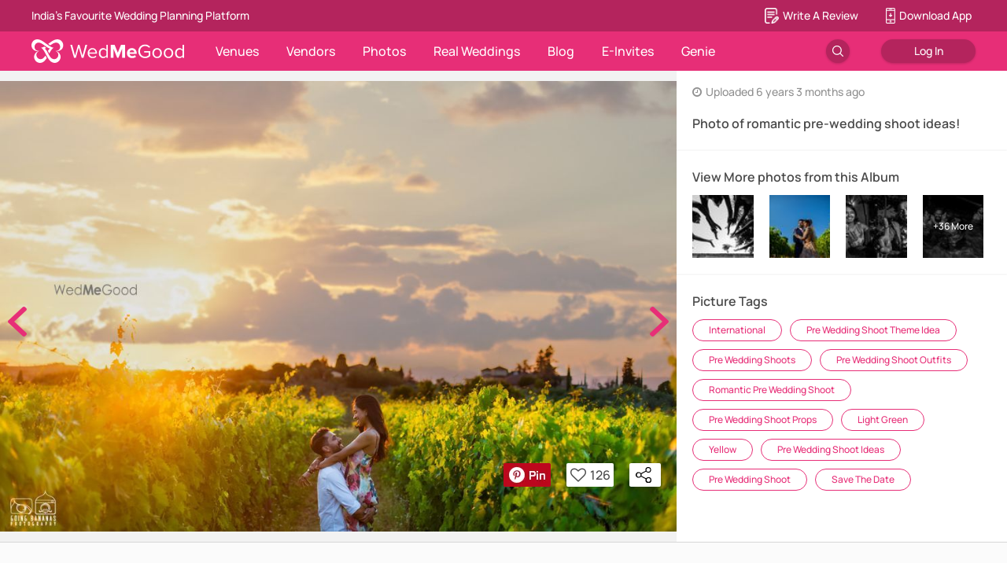

--- FILE ---
content_type: application/javascript
request_url: https://images.wedmegood.com/react-frontend-v4/static/js/13.15b6522c.chunk.js
body_size: 20237
content:
(window.webpackJsonp=window.webpackJsonp||[]).push([[13],{"1zmL":function(e,t,n){"use strict";var a=n("rePB"),r=n("q1tI"),o=n.n(r),i=(n("17x9"),n("K+qn")),c=n("iuhU"),l=n("wx14"),s=n("Ff2n"),u=n("ofer"),d=n("R/WZ"),p=n("ye/S"),f=n("ZBNC"),m=n("H2TA"),b=n("Z3vd"),h=r.forwardRef(function(e,t){var n=e.classes,a=e.className,o=e.component,i=void 0===o?"div":o,u=e.disableGutters,d=void 0!==u&&u,p=e.variant,f=void 0===p?"regular":p,m=Object(s.a)(e,["classes","className","component","disableGutters","variant"]);return r.createElement(i,Object(l.a)({className:Object(c.a)(n.root,n[f],a,!d&&n.gutters),ref:t},m))}),v=Object(m.a)(function(e){return{root:{position:"relative",display:"flex",alignItems:"center"},gutters:Object(a.a)({paddingLeft:e.spacing(2),paddingRight:e.spacing(2)},e.breakpoints.up("sm"),{paddingLeft:e.spacing(3),paddingRight:e.spacing(3)}),regular:e.mixins.toolbar,dense:{minHeight:48}}},{name:"MuiToolbar"})(h),g=n("lrNe"),O=n("r9w1"),j=n("PsDL"),y=n("4hqb"),x=r.forwardRef(function(e,t){var n=e.children,a=e.classes,o=e.className,i=e.component,d=void 0===i?"div":i,p=e.disablePointerEvents,f=void 0!==p&&p,m=e.disableTypography,b=void 0!==m&&m,h=e.position,v=e.variant,g=Object(s.a)(e,["children","classes","className","component","disablePointerEvents","disableTypography","position","variant"]),O=Object(y.b)()||{},j=v;return v&&O.variant,O&&!j&&(j=O.variant),r.createElement(y.a.Provider,{value:null},r.createElement(d,Object(l.a)({className:Object(c.a)(a.root,o,f&&a.disablePointerEvents,O.hiddenLabel&&a.hiddenLabel,"filled"===j&&a.filled,{start:a.positionStart,end:a.positionEnd}[h],"dense"===O.margin&&a.marginDense),ref:t},g),"string"!==typeof n||b?n:r.createElement(u.a,{color:"textSecondary"},n)))}),E=Object(m.a)({root:{display:"flex",height:"0.01em",maxHeight:"2em",alignItems:"center",whiteSpace:"nowrap"},filled:{"&$positionStart:not($hiddenLabel)":{marginTop:16}},positionStart:{marginRight:8},positionEnd:{marginLeft:8},disablePointerEvents:{pointerEvents:"none"},hiddenLabel:{},marginDense:{}},{name:"MuiInputAdornment"})(x),w=n("gQ1D"),C=n("HR5l"),D=n("ODXe"),M=n("vrXb");n.d(t,"a",function(){return K}),n.d(t,"b",function(){return I}),n.d(t,"c",function(){return N}),n.d(t,"d",function(){return B}),n.d(t,"e",function(){return Z}),n.d(t,"f",function(){return S}),n.d(t,"g",function(){return X}),n.d(t,"h",function(){return V}),n.d(t,"i",function(){return Y}),n.d(t,"j",function(){return H});var k=Object(d.a)(function(e){var t="light"===e.palette.type?e.palette.primary.contrastText:e.palette.getContrastText(e.palette.background.default);return{toolbarTxt:{color:Object(p.b)(t,.54)},toolbarBtnSelected:{color:t}}},{name:"MuiPickersToolbarText"}),S=function(e){var t=e.selected,n=e.label,a=e.className,o=void 0===a?null:a,i=Object(s.a)(e,["selected","label","className"]),d=k();return Object(r.createElement)(u.a,Object(l.a)({children:n,className:Object(c.a)(d.toolbarTxt,o,t&&d.toolbarBtnSelected)},i))},P=function(e){var t=e.classes,n=e.className,a=void 0===n?null:n,o=e.label,i=e.selected,u=e.variant,d=e.align,p=e.typographyClassName,f=Object(s.a)(e,["classes","className","label","selected","variant","align","typographyClassName"]);return Object(r.createElement)(b.a,Object(l.a)({variant:"text",className:Object(c.a)(t.toolbarBtn,a)},f),Object(r.createElement)(S,{align:d,className:p,variant:u,label:o,selected:i}))};P.defaultProps={className:""};var T=Object(f.a)({toolbarBtn:{padding:0,minWidth:"16px",textTransform:"none"}}),N=Object(m.a)(T,{name:"MuiPickersToolbarButton"})(P),L=Object(d.a)(function(e){return{toolbar:{display:"flex",flexDirection:"row",alignItems:"center",justifyContent:"center",height:100,backgroundColor:"light"===e.palette.type?e.palette.primary.main:e.palette.background.default},toolbarLandscape:{height:"auto",maxWidth:150,padding:8,justifyContent:"flex-start"}}},{name:"MuiPickersToolbar"}),I=function(e){var t=e.children,n=e.isLandscape,a=e.className,o=void 0===a?null:a,i=Object(s.a)(e,["children","isLandscape","className"]),u=L();return Object(r.createElement)(v,Object(l.a)({className:Object(c.a)(u.toolbar,o,n&&u.toolbarLandscape)},i),t)};function A(e,t){var n=Object.keys(e);if(Object.getOwnPropertySymbols){var a=Object.getOwnPropertySymbols(e);t&&(a=a.filter(function(t){return Object.getOwnPropertyDescriptor(e,t).enumerable})),n.push.apply(n,a)}return n}var B=function(e){var t=e.inputValue,n=e.inputVariant,o=e.validationError,i=e.InputProps,c=e.openPicker,u=e.TextFieldComponent,d=void 0===u?O.a:u,p=Object(s.a)(e,["inputValue","inputVariant","validationError","InputProps","openPicker","TextFieldComponent"]),f=Object(r.useMemo)(function(){return function(e){for(var t=1;t<arguments.length;t++){var n=null!=arguments[t]?arguments[t]:{};t%2?A(n,!0).forEach(function(t){Object(a.a)(e,t,n[t])}):Object.getOwnPropertyDescriptors?Object.defineProperties(e,Object.getOwnPropertyDescriptors(n)):A(n).forEach(function(t){Object.defineProperty(e,t,Object.getOwnPropertyDescriptor(n,t))})}return e}({},i,{readOnly:!0})},[i]);return Object(r.createElement)(d,Object(l.a)({error:Boolean(o),helperText:o},p,{onClick:c,value:t,variant:n,InputProps:f,onKeyDown:function(e){32===e.keyCode&&(e.stopPropagation(),c())}}))};B.displayName="PureDateInput";var R=function(e,t,n,a,r){var o=r.invalidLabel,i=r.emptyLabel,c=r.labelFunc,l=n.date(e);return c?c(a?null:l,o):a?i||"":n.isValid(l)?n.format(l,t):o},W=function(e,t,n){return t?n:e.endOfDay(n)},F=function(e,t,n){return t?n:e.startOfDay(n)},H=function(e,t,n){var a=n.maxDate,r=n.minDate,o=n.disablePast,i=n.disableFuture,c=n.maxDateMessage,l=n.minDateMessage,s=n.invalidDateMessage,u=n.strictCompareDates,d=t.date(e);return null===e?"":t.isValid(e)?a&&t.isAfter(d,W(t,!!u,t.date(a)))?c:i&&t.isAfter(d,W(t,!!u,t.date()))?c:r&&t.isBefore(d,F(t,!!u,t.date(r)))?l:o&&t.isBefore(d,F(t,!!u,t.date()))?l:"":s};function V(e){var t=!(arguments.length>1&&void 0!==arguments[1])||arguments[1],n=arguments.length>2?arguments[2]:void 0;return e||(t?n["12h"]:n["24h"])}function z(e,t){var n=Object.keys(e);if(Object.getOwnPropertySymbols){var a=Object.getOwnPropertySymbols(e);t&&(a=a.filter(function(t){return Object.getOwnPropertyDescriptor(e,t).enumerable})),n.push.apply(n,a)}return n}function U(e){for(var t=1;t<arguments.length;t++){var n=null!=arguments[t]?arguments[t]:{};t%2?z(n,!0).forEach(function(t){Object(a.a)(e,t,n[t])}):Object.getOwnPropertyDescriptors?Object.defineProperties(e,Object.getOwnPropertyDescriptors(n)):z(n).forEach(function(t){Object.defineProperty(e,t,Object.getOwnPropertyDescriptor(n,t))})}return e}var K=function(e){var t=e.inputValue,n=e.inputVariant,o=e.validationError,i=e.KeyboardButtonProps,c=e.InputAdornmentProps,u=e.openPicker,d=e.onChange,p=e.InputProps,f=e.mask,m=e.maskChar,b=void 0===m?"_":m,h=e.refuse,v=void 0===h?/[^\d]+/gi:h,g=e.format,y=e.keyboardIcon,x=e.disabled,C=e.rifmFormatter,D=e.TextFieldComponent,M=void 0===D?O.a:D,k=Object(s.a)(e,["inputValue","inputVariant","validationError","KeyboardButtonProps","InputAdornmentProps","openPicker","onChange","InputProps","mask","maskChar","refuse","format","keyboardIcon","disabled","rifmFormatter","TextFieldComponent"]),S=f||function(e,t){return e.replace(/[a-z]/gi,t)}(g,b),P=Object(r.useMemo)(function(){return function(e,t,n){return function(a){var r="",o=a.replace(n,"");if(""===o)return o;for(var i=0,c=0;i<e.length;){var l=e[i];l===t&&c<o.length?(r+=o[c],c+=1):r+=l,i+=1}return r}}(S,b,v)},[S,b,v]),T=c&&c.position?c.position:"end";return Object(r.createElement)(w.a,{key:S,value:t,onChange:function(e){d(""===e||e===S?null:e)},refuse:v,format:C||P},function(e){var t=e.onChange,s=e.value;return Object(r.createElement)(M,Object(l.a)({disabled:x,error:Boolean(o),helperText:o},k,{value:s,onChange:t,variant:n,InputProps:U({},p,Object(a.a)({},"".concat(T,"Adornment"),Object(r.createElement)(E,Object(l.a)({position:T},c),Object(r.createElement)(j.a,Object(l.a)({disabled:x},i,{onClick:u}),y))))}))})};K.defaultProps={keyboardIcon:Object(r.createElement)(function(e){return o.a.createElement(C.a,e,o.a.createElement("path",{d:"M17 12h-5v5h5v-5zM16 1v2H8V1H6v2H5c-1.11 0-1.99.9-1.99 2L3 19c0 1.1.89 2 2 2h14c1.1 0 2-.9 2-2V5c0-1.1-.9-2-2-2h-1V1h-2zm3 18H5V8h14v11z"}),o.a.createElement("path",{fill:"none",d:"M0 0h24v24H0z"}))},null)};var q=function(e,t){var n=t.value,a=t.initialFocusedDate,o=Object(r.useRef)(e.date()),i=e.date(n||a||o.current);return i&&e.isValid(i)?i:o.current};function Y(e,t){var n=e.autoOk,a=e.disabled,o=e.readOnly,c=e.onAccept,l=e.onChange,s=e.onError,u=e.value,d=e.variant,p=Object(i.c)(),f=function(e){var t=e.open,n=e.onOpen,a=e.onClose,o=null;if(void 0===t||null===t){var i=Object(r.useState)(!1),c=Object(D.a)(i,2);t=c[0],o=c[1]}return{isOpen:t,setIsOpen:Object(r.useCallback)(function(e){return o&&o(e),e?n&&n():a&&a()},[n,a,o])}}(e),m=f.isOpen,b=f.setIsOpen,h=function(e,t){var n=Object(i.c)();return{date:q(n,e),format:e.format||t.getDefaultFormat()}}(e,t),v=h.date,g=h.format,O=Object(r.useState)(v),j=Object(D.a)(O,2),y=j[0],x=j[1];Object(r.useEffect)(function(){m||p.isEqual(y,v)||x(v)},[v,m,y,p]);var E=Object(r.useCallback)(function(e){l(e),c&&c(e),b(!1)},[c,l,b]),w=Object(r.useMemo)(function(){return{format:g,open:m,onClear:function(){return E(null)},onAccept:function(){return E(y)},onSetToday:function(){return x(p.date())},onDismiss:function(){b(!1)}}},[E,g,m,y,b,p]),C=Object(r.useMemo)(function(){return{date:y,onChange:function(e){var t=!(arguments.length>1&&void 0!==arguments[1])||arguments[1];x(e),t&&n?E(e):"inline"!==d&&"static"!==d||(l(e),c&&c(e))}}},[E,n,c,l,y,d]),M=H(u,p,e);Object(r.useEffect)(function(){s&&s(M,u)},[s,M,u]);var k=R(v,g,p,null===u,e),S={pickerProps:C,inputProps:Object(r.useMemo)(function(){return{inputValue:k,validationError:M,openPicker:function(){return!o&&!a&&b(!0)}}},[a,k,o,b,M]),wrapperProps:w};return Object(r.useDebugValue)(S),S}function _(e,t){var n=Object.keys(e);if(Object.getOwnPropertySymbols){var a=Object.getOwnPropertySymbols(e);t&&(a=a.filter(function(t){return Object.getOwnPropertyDescriptor(e,t).enumerable})),n.push.apply(n,a)}return n}function G(e){for(var t=1;t<arguments.length;t++){var n=null!=arguments[t]?arguments[t]:{};t%2?_(n,!0).forEach(function(t){Object(a.a)(e,t,n[t])}):Object.getOwnPropertyDescriptors?Object.defineProperties(e,Object.getOwnPropertyDescriptors(n)):_(n).forEach(function(t){Object.defineProperty(e,t,Object.getOwnPropertyDescriptor(n,t))})}return e}function Z(e,t){var n=e.format,a=void 0===n?t.getDefaultFormat():n,o=e.inputValue,c=e.onChange,l=e.value,s=Object(i.c)(),u=R(l,a,s,null===l,e),d=Object(r.useState)(u),p=Object(D.a)(d,2),f=p[0],m=p[1],b=o?function(e,t,n){try{return t.parse(e,n)}catch(e){return null}}(o,s,a):l;Object(r.useEffect)(function(){(null===l||s.isValid(l))&&m(u)},[u,m,s,l]);var h=Y(G({},e,{value:b,onChange:Object(r.useCallback)(function(e){c(e,null===e?null:s.format(e,a))},[a,c,s])}),t),v=h.inputProps,g=h.wrapperProps,O=h.pickerProps;return{inputProps:Object(r.useMemo)(function(){return G({},v,{format:g.format,inputValue:o||f,onChange:function(e){m(e||"");var t=null===e?null:s.parse(e,g.format);c(t,e)}})},[v,f,o,c,s,g.format]),wrapperProps:g,pickerProps:O}}function X(e){var t=e.Input,n=e.useState,a=e.useOptions,o=e.getCustomProps,i=e.DefaultToolbarComponent;return function(e){var c=e.allowKeyboardControl,u=e.ampm,d=e.animateYearScrolling,p=(e.autoOk,e.dateRangeIcon),f=e.disableFuture,m=e.disablePast,b=e.disableToolbar,h=(e.emptyLabel,e.format,e.forwardedRef,e.hideTabs),v=(e.initialFocusedDate,e.invalidDateMessage,e.invalidLabel,e.labelFunc,e.leftArrowButtonProps),O=e.leftArrowIcon,j=e.loadingIndicator,y=e.maxDate,x=(e.maxDateMessage,e.minDate),E=(e.minDateMessage,e.minutesStep),w=(e.onAccept,e.onChange,e.onClose,e.onMonthChange),C=(e.onOpen,e.onYearChange),D=e.openTo,k=e.orientation,S=e.renderDay,P=e.rightArrowButtonProps,T=e.rightArrowIcon,N=e.shouldDisableDate,L=e.strictCompareDates,I=e.timeIcon,A=e.ToolbarComponent,B=void 0===A?i:A,R=(e.value,e.variant),W=e.views,F=Object(s.a)(e,["allowKeyboardControl","ampm","animateYearScrolling","autoOk","dateRangeIcon","disableFuture","disablePast","disableToolbar","emptyLabel","format","forwardedRef","hideTabs","initialFocusedDate","invalidDateMessage","invalidLabel","labelFunc","leftArrowButtonProps","leftArrowIcon","loadingIndicator","maxDate","maxDateMessage","minDate","minDateMessage","minutesStep","onAccept","onChange","onClose","onMonthChange","onOpen","onYearChange","openTo","orientation","renderDay","rightArrowButtonProps","rightArrowIcon","shouldDisableDate","strictCompareDates","timeIcon","ToolbarComponent","value","variant","views"]),H=o?o(e):{},V=a(e),z=n(e,V),U=z.pickerProps,K=z.inputProps,q=z.wrapperProps;return Object(r.createElement)(g.c,Object(l.a)({variant:R,InputComponent:t,DateInputProps:K},H,q,F),Object(r.createElement)(M.a,Object(l.a)({},U,{allowKeyboardControl:c,ampm:u,animateYearScrolling:d,dateRangeIcon:p,disableFuture:f,disablePast:m,disableToolbar:b,hideTabs:h,leftArrowButtonProps:v,leftArrowIcon:O,loadingIndicator:j,maxDate:y,minDate:x,minutesStep:E,onMonthChange:w,onYearChange:C,openTo:D,orientation:k,renderDay:S,rightArrowButtonProps:P,rightArrowIcon:T,shouldDisableDate:N,strictCompareDates:L,timeIcon:I,ToolbarComponent:B,views:W})))}}},"3EBi":function(e,t,n){"use strict";var a=n("q1tI"),r=n.n(a),o=(n("17x9"),n("K+qn")),i=n("iuhU"),c=n("wx14"),l=n("Ff2n"),s=n("ofer"),u=n("R/WZ"),d=n("tr08"),p=n("H2TA"),f=n("lrNe"),m=n("PsDL"),b=n("HR5l"),h=n("1OyB"),v=n("vuIU"),g=n("md7G"),O=n("foSv"),j=n("Ji7U"),y=n("PuO+"),x=n("zLVn"),E=n("JX7q"),w=n("dI71"),C=r.a.createContext(null);function D(e,t){var n=Object.create(null);return e&&a.Children.map(e,function(e){return e}).forEach(function(e){n[e.key]=function(e){return t&&Object(a.isValidElement)(e)?t(e):e}(e)}),n}function M(e,t,n){return null!=n[t]?n[t]:e.props[t]}function k(e,t){return D(e.children,function(n){return Object(a.cloneElement)(n,{onExited:t.bind(null,n),in:!0,appear:M(n,"appear",e),enter:M(n,"enter",e),exit:M(n,"exit",e)})})}function S(e,t,n){var r=D(e.children),o=function(e,t){function n(n){return n in t?t[n]:e[n]}e=e||{},t=t||{};var a,r=Object.create(null),o=[];for(var i in e)i in t?o.length&&(r[i]=o,o=[]):o.push(i);var c={};for(var l in t){if(r[l])for(a=0;a<r[l].length;a++){var s=r[l][a];c[r[l][a]]=n(s)}c[l]=n(l)}for(a=0;a<o.length;a++)c[o[a]]=n(o[a]);return c}(t,r);return Object.keys(o).forEach(function(i){var c=o[i];if(Object(a.isValidElement)(c)){var l=i in t,s=i in r,u=t[i],d=Object(a.isValidElement)(u)&&!u.props.in;!s||l&&!d?s||!l||d?s&&l&&Object(a.isValidElement)(u)&&(o[i]=Object(a.cloneElement)(c,{onExited:n.bind(null,c),in:u.props.in,exit:M(c,"exit",e),enter:M(c,"enter",e)})):o[i]=Object(a.cloneElement)(c,{in:!1}):o[i]=Object(a.cloneElement)(c,{onExited:n.bind(null,c),in:!0,exit:M(c,"exit",e),enter:M(c,"enter",e)})}}),o}var P=Object.values||function(e){return Object.keys(e).map(function(t){return e[t]})},T=function(e){function t(t,n){var a,r=(a=e.call(this,t,n)||this).handleExited.bind(Object(E.a)(a));return a.state={contextValue:{isMounting:!0},handleExited:r,firstRender:!0},a}Object(w.a)(t,e);var n=t.prototype;return n.componentDidMount=function(){this.mounted=!0,this.setState({contextValue:{isMounting:!1}})},n.componentWillUnmount=function(){this.mounted=!1},t.getDerivedStateFromProps=function(e,t){var n=t.children,a=t.handleExited;return{children:t.firstRender?k(e,a):S(e,n,a),firstRender:!1}},n.handleExited=function(e,t){var n=D(this.props.children);e.key in n||(e.props.onExited&&e.props.onExited(t),this.mounted&&this.setState(function(t){var n=Object(c.a)({},t.children);return delete n[e.key],{children:n}}))},n.render=function(){var e=this.props,t=e.component,n=e.childFactory,a=Object(x.a)(e,["component","childFactory"]),o=this.state.contextValue,i=P(this.state.children).map(n);return delete a.appear,delete a.enter,delete a.exit,null===t?r.a.createElement(C.Provider,{value:o},i):r.a.createElement(C.Provider,{value:o},r.a.createElement(t,a,i))},t}(r.a.Component);T.propTypes={},T.defaultProps={component:"div",childFactory:function(e){return e}};var N=T;function L(e,t){return e.replace(new RegExp("(^|\\s)"+t+"(?:\\s|$)","g"),"$1").replace(/\s+/g," ").replace(/^\s*|\s*$/g,"")}var I=n("i8i4"),A=n.n(I),B=!1,R=function(e){return e.scrollTop},W="unmounted",F="exited",H="entering",V="entered",z=function(e){function t(t,n){var a;a=e.call(this,t,n)||this;var r,o=n&&!n.isMounting?t.enter:t.appear;return a.appearStatus=null,t.in?o?(r=F,a.appearStatus=H):r=V:r=t.unmountOnExit||t.mountOnEnter?W:F,a.state={status:r},a.nextCallback=null,a}Object(w.a)(t,e),t.getDerivedStateFromProps=function(e,t){return e.in&&t.status===W?{status:F}:null};var n=t.prototype;return n.componentDidMount=function(){this.updateStatus(!0,this.appearStatus)},n.componentDidUpdate=function(e){var t=null;if(e!==this.props){var n=this.state.status;this.props.in?n!==H&&n!==V&&(t=H):n!==H&&n!==V||(t="exiting")}this.updateStatus(!1,t)},n.componentWillUnmount=function(){this.cancelNextCallback()},n.getTimeouts=function(){var e,t,n,a=this.props.timeout;return e=t=n=a,null!=a&&"number"!==typeof a&&(e=a.exit,t=a.enter,n=void 0!==a.appear?a.appear:t),{exit:e,enter:t,appear:n}},n.updateStatus=function(e,t){if(void 0===e&&(e=!1),null!==t)if(this.cancelNextCallback(),t===H){if(this.props.unmountOnExit||this.props.mountOnEnter){var n=this.props.nodeRef?this.props.nodeRef.current:A.a.findDOMNode(this);n&&R(n)}this.performEnter(e)}else this.performExit();else this.props.unmountOnExit&&this.state.status===F&&this.setState({status:W})},n.performEnter=function(e){var t=this,n=this.props.enter,a=this.context?this.context.isMounting:e,r=this.props.nodeRef?[a]:[A.a.findDOMNode(this),a],o=r[0],i=r[1],c=this.getTimeouts(),l=a?c.appear:c.enter;!e&&!n||B?this.safeSetState({status:V},function(){t.props.onEntered(o)}):(this.props.onEnter(o,i),this.safeSetState({status:H},function(){t.props.onEntering(o,i),t.onTransitionEnd(l,function(){t.safeSetState({status:V},function(){t.props.onEntered(o,i)})})}))},n.performExit=function(){var e=this,t=this.props.exit,n=this.getTimeouts(),a=this.props.nodeRef?void 0:A.a.findDOMNode(this);t&&!B?(this.props.onExit(a),this.safeSetState({status:"exiting"},function(){e.props.onExiting(a),e.onTransitionEnd(n.exit,function(){e.safeSetState({status:F},function(){e.props.onExited(a)})})})):this.safeSetState({status:F},function(){e.props.onExited(a)})},n.cancelNextCallback=function(){null!==this.nextCallback&&(this.nextCallback.cancel(),this.nextCallback=null)},n.safeSetState=function(e,t){t=this.setNextCallback(t),this.setState(e,t)},n.setNextCallback=function(e){var t=this,n=!0;return this.nextCallback=function(a){n&&(n=!1,t.nextCallback=null,e(a))},this.nextCallback.cancel=function(){n=!1},this.nextCallback},n.onTransitionEnd=function(e,t){this.setNextCallback(t);var n=this.props.nodeRef?this.props.nodeRef.current:A.a.findDOMNode(this),a=null==e&&!this.props.addEndListener;if(n&&!a){if(this.props.addEndListener){var r=this.props.nodeRef?[this.nextCallback]:[n,this.nextCallback],o=r[0],i=r[1];this.props.addEndListener(o,i)}null!=e&&setTimeout(this.nextCallback,e)}else setTimeout(this.nextCallback,0)},n.render=function(){var e=this.state.status;if(e===W)return null;var t=this.props,n=t.children,a=(t.in,t.mountOnEnter,t.unmountOnExit,t.appear,t.enter,t.exit,t.timeout,t.addEndListener,t.onEnter,t.onEntering,t.onEntered,t.onExit,t.onExiting,t.onExited,t.nodeRef,Object(x.a)(t,["children","in","mountOnEnter","unmountOnExit","appear","enter","exit","timeout","addEndListener","onEnter","onEntering","onEntered","onExit","onExiting","onExited","nodeRef"]));return r.a.createElement(C.Provider,{value:null},"function"===typeof n?n(e,a):r.a.cloneElement(r.a.Children.only(n),a))},t}(r.a.Component);function U(){}z.contextType=C,z.propTypes={},z.defaultProps={in:!1,mountOnEnter:!1,unmountOnExit:!1,appear:!1,enter:!0,exit:!0,onEnter:U,onEntering:U,onEntered:U,onExit:U,onExiting:U,onExited:U},z.UNMOUNTED=W,z.EXITED=F,z.ENTERING=H,z.ENTERED=V,z.EXITING="exiting";var K=z,q=function(e,t){return e&&t&&t.split(" ").forEach(function(t){return function(e,t){e.classList?e.classList.remove(t):"string"===typeof e.className?e.className=L(e.className,t):e.setAttribute("class",L(e.className&&e.className.baseVal||"",t))}(e,t)})},Y=function(e){function t(){for(var t,n=arguments.length,a=new Array(n),r=0;r<n;r++)a[r]=arguments[r];return(t=e.call.apply(e,[this].concat(a))||this).appliedClasses={appear:{},enter:{},exit:{}},t.onEnter=function(e,n){var a=t.resolveArguments(e,n),r=a[0],o=a[1];t.removeClasses(r,"exit"),t.addClass(r,o?"appear":"enter","base"),t.props.onEnter&&t.props.onEnter(e,n)},t.onEntering=function(e,n){var a=t.resolveArguments(e,n),r=a[0],o=a[1]?"appear":"enter";t.addClass(r,o,"active"),t.props.onEntering&&t.props.onEntering(e,n)},t.onEntered=function(e,n){var a=t.resolveArguments(e,n),r=a[0],o=a[1]?"appear":"enter";t.removeClasses(r,o),t.addClass(r,o,"done"),t.props.onEntered&&t.props.onEntered(e,n)},t.onExit=function(e){var n=t.resolveArguments(e)[0];t.removeClasses(n,"appear"),t.removeClasses(n,"enter"),t.addClass(n,"exit","base"),t.props.onExit&&t.props.onExit(e)},t.onExiting=function(e){var n=t.resolveArguments(e)[0];t.addClass(n,"exit","active"),t.props.onExiting&&t.props.onExiting(e)},t.onExited=function(e){var n=t.resolveArguments(e)[0];t.removeClasses(n,"exit"),t.addClass(n,"exit","done"),t.props.onExited&&t.props.onExited(e)},t.resolveArguments=function(e,n){return t.props.nodeRef?[t.props.nodeRef.current,e]:[e,n]},t.getClassNames=function(e){var n=t.props.classNames,a="string"===typeof n,r=a?""+(a&&n?n+"-":"")+e:n[e];return{baseClassName:r,activeClassName:a?r+"-active":n[e+"Active"],doneClassName:a?r+"-done":n[e+"Done"]}},t}Object(w.a)(t,e);var n=t.prototype;return n.addClass=function(e,t,n){var a=this.getClassNames(t)[n+"ClassName"],r=this.getClassNames("enter").doneClassName;"appear"===t&&"done"===n&&r&&(a+=" "+r),"active"===n&&e&&R(e),a&&(this.appliedClasses[t][n]=a,function(e,t){e&&t&&t.split(" ").forEach(function(t){return function(e,t){e.classList?e.classList.add(t):function(e,t){return e.classList?!!t&&e.classList.contains(t):-1!==(" "+(e.className.baseVal||e.className)+" ").indexOf(" "+t+" ")}(e,t)||("string"===typeof e.className?e.className=e.className+" "+t:e.setAttribute("class",(e.className&&e.className.baseVal||"")+" "+t))}(e,t)})}(e,a))},n.removeClasses=function(e,t){var n=this.appliedClasses[t],a=n.base,r=n.active,o=n.done;this.appliedClasses[t]={},a&&q(e,a),r&&q(e,r),o&&q(e,o)},n.render=function(){var e=this.props,t=(e.classNames,Object(x.a)(e,["classNames"]));return r.a.createElement(K,Object(c.a)({},t,{onEnter:this.onEnter,onEntered:this.onEntered,onEntering:this.onEntering,onExit:this.onExit,onExiting:this.onExiting,onExited:this.onExited}))},t}(r.a.Component);Y.defaultProps={classNames:""},Y.propTypes={};var _=Y,G=n("iae6");n.d(t,"a",function(){return oe}),n.d(t,"b",function(){return X}),n.d(t,"c",function(){return J}),n.d(t,"d",function(){return Z});var Z=function(e){return 1===e.length&&"year"===e[0]},X=function(e){return 2===e.length&&Object(f.d)(e,"month")&&Object(f.d)(e,"year")},J=function(e,t){return Z(e)?t.yearFormat:X(e)?t.yearMonthFormat:t.dateFormat},Q=function(e){var t=e.children,n=e.value,r=e.disabled,o=e.onSelect,i=e.dayInCurrentMonth,s=Object(l.a)(e,["children","value","disabled","onSelect","dayInCurrentMonth"]),u=Object(a.useCallback)(function(){return o(n)},[o,n]);return Object(a.createElement)("div",Object(c.a)({role:"presentation",onClick:i&&!r?u:void 0,onKeyPress:i&&!r?u:void 0},s),t)},$=Object(u.a)(function(e){var t=e.transitions.create("transform",{duration:350,easing:"cubic-bezier(0.35, 0.8, 0.4, 1)"});return{transitionContainer:{display:"block",position:"relative","& > *":{position:"absolute",top:0,right:0,left:0}},"slideEnter-left":{willChange:"transform",transform:"translate(100%)"},"slideEnter-right":{willChange:"transform",transform:"translate(-100%)"},slideEnterActive:{transform:"translate(0%)",transition:t},slideExit:{transform:"translate(0%)"},"slideExitActiveLeft-left":{willChange:"transform",transform:"translate(-200%)",transition:t},"slideExitActiveLeft-right":{willChange:"transform",transform:"translate(200%)",transition:t}}},{name:"MuiPickersSlideTransition"}),ee=function(e){var t=e.children,n=e.transKey,r=e.slideDirection,o=e.className,c=void 0===o?null:o,l=$(),s={exit:l.slideExit,enterActive:l.slideEnterActive,enter:l["slideEnter-"+r],exitActive:l["slideExitActiveLeft-"+r]};return Object(a.createElement)(N,{className:Object(i.a)(l.transitionContainer,c),childFactory:function(e){return Object(a.cloneElement)(e,{classNames:s})}},Object(a.createElement)(_,{mountOnEnter:!0,unmountOnExit:!0,key:n+r,timeout:350,classNames:s,children:t}))},te=Object(u.a)(function(e){return{switchHeader:{display:"flex",justifyContent:"space-between",alignItems:"center",marginTop:e.spacing(.5),marginBottom:e.spacing(1)},transitionContainer:{width:"100%",overflow:"hidden",height:23},iconButton:{zIndex:1,backgroundColor:e.palette.background.paper},daysHeader:{display:"flex",justifyContent:"center",alignItems:"center",maxHeight:16},dayLabel:{width:36,margin:"0 2px",textAlign:"center",color:e.palette.text.hint}}},{name:"MuiPickersCalendarHeader"}),ne=function(e){var t=e.currentMonth,n=e.onMonthChange,r=e.leftArrowIcon,i=e.rightArrowIcon,l=e.leftArrowButtonProps,u=e.rightArrowButtonProps,p=e.disablePrevMonth,f=e.disableNextMonth,b=e.slideDirection,h=Object(o.c)(),v=te(),g="rtl"===Object(d.a)().direction;return Object(a.createElement)("div",null,Object(a.createElement)("div",{className:v.switchHeader},Object(a.createElement)(m.a,Object(c.a)({},l,{disabled:p,onClick:function(){return n(h.getPreviousMonth(t),"right")},className:v.iconButton}),g?i:r),Object(a.createElement)(ee,{slideDirection:b,transKey:t.toString(),className:v.transitionContainer},Object(a.createElement)(s.a,{align:"center",variant:"body1"},h.getCalendarHeaderText(t))),Object(a.createElement)(m.a,Object(c.a)({},u,{disabled:f,onClick:function(){return n(h.getNextMonth(t),"left")},className:v.iconButton}),g?r:i)),Object(a.createElement)("div",{className:v.daysHeader},h.getWeekdays().map(function(e,t){return Object(a.createElement)(s.a,{key:t,variant:"caption",className:v.dayLabel},e)})))};ne.displayName="CalendarHeader",ne.defaultProps={leftArrowIcon:Object(a.createElement)(function(e){return r.a.createElement(b.a,e,r.a.createElement("path",{d:"M15.41 16.59L10.83 12l4.58-4.59L14 6l-6 6 6 6 1.41-1.41z"}),r.a.createElement("path",{fill:"none",d:"M0 0h24v24H0V0z"}))},null),rightArrowIcon:Object(a.createElement)(function(e){return r.a.createElement(b.a,e,r.a.createElement("path",{d:"M8.59 16.59L13.17 12 8.59 7.41 10 6l6 6-6 6-1.41-1.41z"}),r.a.createElement("path",{fill:"none",d:"M0 0h24v24H0V0z"}))},null),disablePrevMonth:!1,disableNextMonth:!1};var ae=function(e){var t=e.onKeyDown;return Object(a.useEffect)(function(){return window.addEventListener("keydown",t),function(){window.removeEventListener("keydown",t)}},[t]),null},re=function(e){function t(){var e,n;Object(h.a)(this,t);for(var r=arguments.length,o=new Array(r),i=0;i<r;i++)o[i]=arguments[i];return(n=Object(g.a)(this,(e=Object(O.a)(t)).call.apply(e,[this].concat(o)))).state={slideDirection:"left",currentMonth:n.props.utils.startOfMonth(n.props.date),loadingQueue:0},n.pushToLoadingQueue=function(){var e=n.state.loadingQueue+1;n.setState({loadingQueue:e})},n.popFromLoadingQueue=function(){var e=n.state.loadingQueue;e=e<=0?0:e-1,n.setState({loadingQueue:e})},n.handleChangeMonth=function(e,t){if(n.setState({currentMonth:e,slideDirection:t}),n.props.onMonthChange){var a=n.props.onMonthChange(e);a&&(n.pushToLoadingQueue(),a.then(function(){n.popFromLoadingQueue()}))}},n.validateMinMaxDate=function(e){var t=n.props,a=t.minDate,r=t.maxDate,o=t.utils,i=t.disableFuture,c=t.disablePast,l=o.date();return Boolean(i&&o.isAfterDay(e,l)||c&&o.isBeforeDay(e,l)||a&&o.isBeforeDay(e,o.date(a))||r&&o.isAfterDay(e,o.date(r)))},n.shouldDisablePrevMonth=function(){var e=n.props,t=e.utils,a=e.disablePast,r=e.minDate,o=t.date(),i=t.startOfMonth(a&&t.isAfter(o,t.date(r))?o:t.date(r));return!t.isBefore(i,n.state.currentMonth)},n.shouldDisableNextMonth=function(){var e=n.props,t=e.utils,a=e.disableFuture,r=e.maxDate,o=t.date(),i=t.startOfMonth(a&&t.isBefore(o,t.date(r))?o:t.date(r));return!t.isAfter(i,n.state.currentMonth)},n.shouldDisableDate=function(e){var t=n.props.shouldDisableDate;return n.validateMinMaxDate(e)||Boolean(t&&t(e))},n.handleDaySelect=function(e){var t=!(arguments.length>1&&void 0!==arguments[1])||arguments[1],a=n.props,r=a.date,o=a.utils;n.props.onChange(o.mergeDateAndTime(e,r),t)},n.moveToDay=function(e){var t=n.props.utils;e&&!n.shouldDisableDate(e)&&(t.getMonth(e)!==t.getMonth(n.state.currentMonth)&&n.handleChangeMonth(t.startOfMonth(e),"left"),n.handleDaySelect(e,!1))},n.handleKeyDown=function(e){var t=n.props,a=t.theme,r=t.date,o=t.utils;Object(f.g)(e,{ArrowUp:function(){return n.moveToDay(o.addDays(r,-7))},ArrowDown:function(){return n.moveToDay(o.addDays(r,7))},ArrowLeft:function(){return n.moveToDay(o.addDays(r,"ltr"===a.direction?-1:1))},ArrowRight:function(){return n.moveToDay(o.addDays(r,"ltr"===a.direction?1:-1))}})},n.renderWeeks=function(){var e=n.props,t=e.utils,r=e.classes;return t.getWeekArray(n.state.currentMonth).map(function(e){return Object(a.createElement)("div",{key:"week-".concat(e[0].toString()),className:r.week},n.renderDays(e))})},n.renderDays=function(e){var t=n.props,r=t.date,o=t.renderDay,i=t.utils,c=i.date(),l=i.startOfDay(r),s=i.getMonth(n.state.currentMonth);return e.map(function(e){var t=n.shouldDisableDate(e),r=i.getMonth(e)===s,u=Object(a.createElement)(y.a,{disabled:t,current:i.isSameDay(e,c),hidden:!r,selected:i.isSameDay(l,e)},i.getDayText(e));return o&&(u=o(e,l,r,u)),Object(a.createElement)(Q,{value:e,key:e.toString(),disabled:t,dayInCurrentMonth:r,onSelect:n.handleDaySelect},u)})},n}return Object(j.a)(t,e),Object(v.a)(t,[{key:"componentDidMount",value:function(){var e=this.props,t=e.date,n=e.minDate,a=e.maxDate,r=e.utils,o=e.disablePast,i=e.disableFuture;if(this.shouldDisableDate(t)){var c=function(e){var t=e.date,n=e.utils,a=e.minDate,r=e.maxDate,o=e.disableFuture,i=e.disablePast,c=e.shouldDisableDate,l=n.startOfDay(n.date());i&&n.isBefore(a,l)&&(a=l),o&&n.isAfter(r,l)&&(r=l);var s=t,u=t;for(n.isBefore(t,a)&&(s=n.date(a),u=null),n.isAfter(t,r)&&(u&&(u=n.date(r)),s=null);s||u;){if(s&&n.isAfter(s,r)&&(s=null),u&&n.isBefore(u,a)&&(u=null),s){if(!c(s))return s;s=n.addDays(s,1)}if(u){if(!c(u))return u;u=n.addDays(u,-1)}}return n.date()}({date:t,utils:r,minDate:r.date(n),maxDate:r.date(a),disablePast:Boolean(o),disableFuture:Boolean(i),shouldDisableDate:this.shouldDisableDate});this.handleDaySelect(c,!1)}}},{key:"render",value:function(){var e=this.state,t=e.currentMonth,n=e.slideDirection,r=this.props,o=r.classes,i=r.allowKeyboardControl,c=r.leftArrowButtonProps,l=r.leftArrowIcon,s=r.rightArrowButtonProps,u=r.rightArrowIcon,d=r.loadingIndicator,p=d||Object(a.createElement)(G.a,null);return Object(a.createElement)(a.Fragment,null,i&&"static"!==this.context&&Object(a.createElement)(ae,{onKeyDown:this.handleKeyDown}),Object(a.createElement)(ne,{currentMonth:t,slideDirection:n,onMonthChange:this.handleChangeMonth,leftArrowIcon:l,leftArrowButtonProps:c,rightArrowIcon:u,rightArrowButtonProps:s,disablePrevMonth:this.shouldDisablePrevMonth(),disableNextMonth:this.shouldDisableNextMonth()}),Object(a.createElement)(ee,{slideDirection:n,transKey:t.toString(),className:o.transitionContainer},Object(a.createElement)(a.Fragment,null,this.state.loadingQueue>0&&Object(a.createElement)("div",{className:o.progressContainer},p)||Object(a.createElement)("div",null,this.renderWeeks()))))}}],[{key:"getDerivedStateFromProps",value:function(e,t){var n=e.utils,a=e.date;if(!n.isEqual(a,t.lastDate)){var r=n.getMonth(a),o=t.lastDate||a,i=n.getMonth(o);return{lastDate:a,currentMonth:e.utils.startOfMonth(a),slideDirection:r===i?t.slideDirection:n.isAfterDay(a,o)?"left":"right"}}return null}}]),t}(a.Component);re.contextType=f.b,re.defaultProps={minDate:new Date("1900-01-01"),maxDate:new Date("2100-01-01"),disablePast:!1,disableFuture:!1,allowKeyboardControl:!0};var oe=Object(p.a)(function(e){return{transitionContainer:{minHeight:216,marginTop:e.spacing(1.5)},progressContainer:{width:"100%",height:"100%",display:"flex",justifyContent:"center",alignItems:"center"},week:{display:"flex",justifyContent:"center"}}},{name:"MuiPickersCalendar",withTheme:!0})(function(e){var t=function(t){var n=Object(o.c)();return Object(a.createElement)(e,Object(c.a)({utils:n},t))};return t.displayName="WithUtils(".concat(e.displayName||e.name,")"),t}(re))},"Fl+G":function(e,t,n){"use strict";n.d(t,"a",function(){return E}),n.d(t,"b",function(){return f}),n.d(t,"c",function(){return y}),n.d(t,"d",function(){return j});var a,r=n("q1tI"),o=(n("17x9"),n("iuhU")),i=n("ZBNC"),c=n("H2TA"),l=n("1OyB"),s=n("vuIU"),u=n("md7G"),d=n("foSv"),p=n("Ji7U");!function(e){e.HOURS="hours",e.MINUTES="minutes",e.SECONDS="seconds"}(a||(a={}));var f=a,m=function(e){function t(){var e,n;Object(l.a)(this,t);for(var a=arguments.length,r=new Array(a),o=0;o<a;o++)r[o]=arguments[o];return(n=Object(u.a)(this,(e=Object(d.a)(t)).call.apply(e,[this].concat(r)))).state={toAnimateTransform:!1,previousType:void 0},n.getAngleStyle=function(){var e=n.props,t=e.value,a=e.isInner,r=e.type,o=360/(r===f.HOURS?12:60)*t;return r===f.HOURS&&t>12&&(o-=360),{height:a?"26%":"40%",transform:"rotateZ(".concat(o,"deg)")}},n}return Object(p.a)(t,e),Object(s.a)(t,[{key:"render",value:function(){var e=this.props,t=e.classes,n=e.hasSelected;return Object(r.createElement)("div",{style:this.getAngleStyle(),className:Object(o.a)(t.pointer,this.state.toAnimateTransform&&t.animateTransform)},Object(r.createElement)("div",{className:Object(o.a)(t.thumb,n&&t.noPoint)}))}}]),t}(r.Component);m.getDerivedStateFromProps=function(e,t){return e.type!==t.previousType?{toAnimateTransform:!0,previousType:e.type}:{toAnimateTransform:!1,previousType:e.type}};var b=Object(c.a)(function(e){return Object(i.a)({pointer:{width:2,backgroundColor:e.palette.primary.main,position:"absolute",left:"calc(50% - 1px)",bottom:"50%",transformOrigin:"center bottom 0px"},animateTransform:{transition:e.transitions.create(["transform","height"])},thumb:{width:4,height:4,backgroundColor:e.palette.primary.contrastText,borderRadius:"100%",position:"absolute",top:-21,left:-15,border:"14px solid ".concat(e.palette.primary.main),boxSizing:"content-box"},noPoint:{backgroundColor:e.palette.primary.main}})},{name:"MuiPickersClockPointer"})(m),h={x:130,y:130},v=h.x-h.x,g=0-h.y,O=function(e,t,n){var a=t-h.x,r=n-h.y,o=function(e){return 57.29577951308232*e}(Math.atan2(v,g)-Math.atan2(a,r));o=Math.round(o/e)*e,o%=360;var i=Math.floor(o/e)||0,c=Math.pow(a,2)+Math.pow(r,2);return{value:i,distance:Math.sqrt(c)}},j=function(e,t){return t.getHours(e)>=12?"pm":"am"},y=function(e,t,n,a){if(n&&(a.getHours(e)>=12?"pm":"am")!==t){var r="am"===t?a.getHours(e)-12:a.getHours(e)+12;return a.setHours(e,r)}return e},x=function(e){function t(){var e,n;Object(l.a)(this,t);for(var a=arguments.length,r=new Array(a),o=0;o<a;o++)r[o]=arguments[o];return(n=Object(u.a)(this,(e=Object(d.a)(t)).call.apply(e,[this].concat(r)))).isMoving=!1,n.handleTouchMove=function(e){n.isMoving=!0,n.setTime(e)},n.handleTouchEnd=function(e){n.isMoving&&(n.setTime(e,!0),n.isMoving=!1)},n.handleMove=function(e){e.preventDefault(),e.stopPropagation(),("undefined"===typeof e.buttons?1===e.nativeEvent.which:1===e.buttons)&&n.setTime(e.nativeEvent,!1)},n.handleMouseUp=function(e){n.isMoving&&(n.isMoving=!1),n.setTime(e.nativeEvent,!0)},n.hasSelected=function(){var e=n.props,t=e.type,a=e.value;return t===f.HOURS||a%5===0},n}return Object(p.a)(t,e),Object(s.a)(t,[{key:"setTime",value:function(e){var t=arguments.length>1&&void 0!==arguments[1]&&arguments[1],n=e.offsetX,a=e.offsetY;if("undefined"===typeof n){var r=e.target.getBoundingClientRect();n=e.changedTouches[0].clientX-r.left,a=e.changedTouches[0].clientY-r.top}var o=this.props.type===f.SECONDS||this.props.type===f.MINUTES?function(e,t){var n=arguments.length>2&&void 0!==arguments[2]?arguments[2]:1,a=O(6*n,e,t).value;return a=a*n%60}(n,a,this.props.minutesStep):function(e,t,n){var a=O(30,e,t),r=a.value,o=a.distance;return r=r||12,n?r%=12:o<90&&(r+=12,r%=24),r}(n,a,Boolean(this.props.ampm));this.props.onChange(o,t)}},{key:"render",value:function(){var e=this.props,t=e.classes,n=e.value,a=e.children,o=e.type,i=!e.ampm&&o===f.HOURS&&(n<1||n>12);return Object(r.createElement)("div",{className:t.container},Object(r.createElement)("div",{className:t.clock},Object(r.createElement)("div",{role:"menu",tabIndex:-1,className:t.squareMask,onTouchMove:this.handleTouchMove,onTouchEnd:this.handleTouchEnd,onMouseUp:this.handleMouseUp,onMouseMove:this.handleMove}),Object(r.createElement)("div",{className:t.pin}),Object(r.createElement)(b,{type:o,value:n,isInner:i,hasSelected:this.hasSelected()}),a))}}]),t}(r.Component);x.defaultProps={ampm:!1,minutesStep:1};var E=Object(c.a)(function(e){return Object(i.a)({container:{display:"flex",justifyContent:"center",alignItems:"flex-end",margin:"".concat(e.spacing(2),"px 0 ").concat(e.spacing(1),"px")},clock:{backgroundColor:"rgba(0,0,0,.07)",borderRadius:"50%",height:260,width:260,position:"relative",pointerEvents:"none"},squareMask:{width:"100%",height:"100%",position:"absolute",pointerEvents:"auto",outline:"none",touchActions:"none",userSelect:"none","&:active":{cursor:"move"}},pin:{width:6,height:6,borderRadius:"50%",backgroundColor:e.palette.primary.main,position:"absolute",top:"50%",left:"50%",transform:"translate(-50%, -50%)"}})},{name:"MuiPickersClock"})(x)},Ji7U:function(e,t,n){"use strict";n.d(t,"a",function(){return r});var a=n("s4An");function r(e,t){if("function"!=typeof t&&null!==t)throw new TypeError("Super expression must either be null or a function");e.prototype=Object.create(t&&t.prototype,{constructor:{value:e,writable:!0,configurable:!0}}),Object.defineProperty(e,"prototype",{writable:!1}),t&&Object(a.a)(e,t)}},JrkS:function(e,t,n){"use strict";var a=n("Ff2n"),r=n("rePB"),o=n("wx14"),i=n("q1tI"),c=n("iuhU"),l=n("H2TA"),s=n("VD++"),u=n("NqtD"),d=i.forwardRef(function(e,t){var n=e.classes,r=e.className,l=e.disabled,d=void 0!==l&&l,p=e.disableFocusRipple,f=void 0!==p&&p,m=e.fullWidth,b=e.icon,h=e.indicator,v=e.label,g=e.onChange,O=e.onClick,j=e.selected,y=e.textColor,x=void 0===y?"inherit":y,E=e.value,w=e.wrapped,C=void 0!==w&&w,D=Object(a.a)(e,["classes","className","disabled","disableFocusRipple","fullWidth","icon","indicator","label","onChange","onClick","selected","textColor","value","wrapped"]);return i.createElement(s.a,Object(o.a)({focusRipple:!f,className:Object(c.a)(n.root,n["textColor".concat(Object(u.a)(x))],r,d&&n.disabled,j&&n.selected,v&&b&&n.labelIcon,m&&n.fullWidth,C&&n.wrapped),ref:t,role:"tab","aria-selected":j,disabled:d,onClick:function(e){g&&g(e,E),O&&O(e)}},D),i.createElement("span",{className:n.wrapper},b,v),h)});t.a=Object(l.a)(function(e){var t;return{root:Object(o.a)({},e.typography.button,(t={maxWidth:264,minWidth:72,position:"relative",boxSizing:"border-box",minHeight:48,flexShrink:0,padding:"6px 12px"},Object(r.a)(t,e.breakpoints.up("sm"),{padding:"6px 24px"}),Object(r.a)(t,"overflow","hidden"),Object(r.a)(t,"whiteSpace","normal"),Object(r.a)(t,"textAlign","center"),Object(r.a)(t,e.breakpoints.up("sm"),{minWidth:160}),t)),labelIcon:{minHeight:72,paddingTop:9,"& $wrapper > *:first-child":{marginBottom:6}},textColorInherit:{color:"inherit",opacity:.7,"&$selected":{opacity:1},"&$disabled":{opacity:.5}},textColorPrimary:{color:e.palette.text.secondary,"&$selected":{color:e.palette.primary.main},"&$disabled":{color:e.palette.text.disabled}},textColorSecondary:{color:e.palette.text.secondary,"&$selected":{color:e.palette.secondary.main},"&$disabled":{color:e.palette.text.disabled}},selected:{},disabled:{},fullWidth:{flexShrink:1,flexGrow:1,flexBasis:0,maxWidth:"none"},wrapped:{fontSize:e.typography.pxToRem(12),lineHeight:1.5},wrapper:{display:"inline-flex",alignItems:"center",justifyContent:"center",width:"100%",flexDirection:"column"}}},{name:"MuiTab"})(d)},M788:function(e,t,n){"use strict";n.d(t,"a",function(){return b});var a=n("q1tI"),r=(n("17x9"),n("K+qn")),o=n("iuhU"),i=n("wx14"),c=n("ofer"),l=n("R/WZ"),s=(n("1OyB"),n("vuIU"),n("md7G"),n("foSv"),n("Ji7U"),n("Fl+G")),u={0:[0,40],1:[55,19.6],2:[94.4,59.5],3:[109,114],4:[94.4,168.5],5:[54.5,208.4],6:[0,223],7:[-54.5,208.4],8:[-94.4,168.5],9:[-109,114],10:[-94.4,59.5],11:[-54.5,19.6],12:[0,5],13:[36.9,49.9],14:[64,77],15:[74,114],16:[64,151],17:[37,178],18:[0,188],19:[-37,178],20:[-64,151],21:[-74,114],22:[-64,77],23:[-37,50]},d=Object(l.a)(function(e){var t=e.spacing(4);return{clockNumber:{width:t,height:32,userSelect:"none",position:"absolute",left:"calc((100% - ".concat("number"===typeof t?"".concat(t,"px"):t,") / 2)"),display:"inline-flex",justifyContent:"center",alignItems:"center",borderRadius:"50%",color:"light"===e.palette.type?e.palette.text.primary:e.palette.text.hint},clockNumberSelected:{color:e.palette.primary.contrastText}}},{name:"MuiPickersClockNumber"}),p=function(e){var t=e.selected,n=e.label,r=e.index,i=e.isInner,l=d(),s=Object(o.a)(l.clockNumber,t&&l.clockNumberSelected),p=Object(a.useMemo)(function(){var e=u[r];return{transform:"translate(".concat(e[0],"px, ").concat(e[1],"px")}},[r]);return Object(a.createElement)(c.a,{component:"span",className:s,variant:i?"body2":"body1",style:p,children:n})},f=function(e){for(var t=e.ampm,n=e.utils,r=e.date,o=n.getHours(r),c=[],l=t?12:23,s=function(e){return t?12===e?12===o||0===o:o===e||o-12===e:o===e},u=t?1:0;u<=l;u+=1){var d=u.toString();0===u&&(d="00");var f={index:u,label:n.formatNumber(d),selected:s(u),isInner:!t&&(0===u||u>12)};c.push(Object(a.createElement)(p,Object(i.a)({key:u},f)))}return c},m=function(e){var t=e.value,n=e.utils.formatNumber;return[Object(a.createElement)(p,{label:n("00"),selected:0===t,index:12,key:12}),Object(a.createElement)(p,{label:n("05"),selected:5===t,index:1,key:1}),Object(a.createElement)(p,{label:n("10"),selected:10===t,index:2,key:2}),Object(a.createElement)(p,{label:n("15"),selected:15===t,index:3,key:3}),Object(a.createElement)(p,{label:n("20"),selected:20===t,index:4,key:4}),Object(a.createElement)(p,{label:n("25"),selected:25===t,index:5,key:5}),Object(a.createElement)(p,{label:n("30"),selected:30===t,index:6,key:6}),Object(a.createElement)(p,{label:n("35"),selected:35===t,index:7,key:7}),Object(a.createElement)(p,{label:n("40"),selected:40===t,index:8,key:8}),Object(a.createElement)(p,{label:n("45"),selected:45===t,index:9,key:9}),Object(a.createElement)(p,{label:n("50"),selected:50===t,index:10,key:10}),Object(a.createElement)(p,{label:n("55"),selected:55===t,index:11,key:11})]},b=function(e){var t=e.type,n=e.onHourChange,o=e.onMinutesChange,c=e.onSecondsChange,l=e.ampm,u=e.date,d=e.minutesStep,p=Object(r.c)(),b=Object(a.useMemo)(function(){switch(t){case s.b.HOURS:return{value:p.getHours(u),children:f({date:u,utils:p,ampm:Boolean(l)}),onChange:function(e,t){var a=Object(s.d)(u,p),r=Object(s.c)(p.setHours(u,e),a,Boolean(l),p);n(r,t)}};case s.b.MINUTES:var e=p.getMinutes(u);return{value:e,children:m({value:e,utils:p}),onChange:function(e,t){var n=p.setMinutes(u,e);o(n,t)}};case s.b.SECONDS:var a=p.getSeconds(u);return{value:a,children:m({value:a,utils:p}),onChange:function(e,t){var n=p.setSeconds(u,e);c(n,t)}};default:throw new Error("You must provide the type for TimePickerView")}},[l,u,n,o,c,t,p]);return Object(a.createElement)(s.a,Object(i.a)({type:t,ampm:l,minutesStep:d},b))};b.displayName="TimePickerView",b.defaultProps={ampm:!0,minutesStep:1};var h=Object(a.memo)(b);t.b=h},OsZu:function(e,t,n){"use strict";n.d(t,"a",function(){return f}),n.d(t,"b",function(){return p});var a=n("q1tI"),r=n("K+qn"),o=n("iuhU"),i=n("R/WZ"),c=n("tr08"),l=n("1zmL"),s=n("lrNe"),u=n("Fl+G"),d=Object(i.a)({toolbarLandscape:{flexWrap:"wrap"},toolbarAmpmLeftPadding:{paddingLeft:50},separator:{margin:"0 4px 0 2px",cursor:"default"},hourMinuteLabel:{display:"flex",justifyContent:"flex-end",alignItems:"flex-end"},hourMinuteLabelAmpmLandscape:{marginTop:"auto"},hourMinuteLabelReverse:{flexDirection:"row-reverse"},ampmSelection:{marginLeft:20,marginRight:-20,display:"flex",flexDirection:"column"},ampmLandscape:{margin:"4px 0 auto",flexDirection:"row",justifyContent:"space-around",flexBasis:"100%"},ampmSelectionWithSeconds:{marginLeft:15,marginRight:10},ampmLabel:{fontSize:18}},{name:"MuiPickersTimePickerToolbar"});function p(e,t,n){var o=Object(r.c)();return{meridiemMode:Object(u.d)(e,o),handleMeridiemChange:Object(a.useCallback)(function(a){var r=Object(u.c)(e,a,Boolean(t),o);n(r,!1)},[t,e,n,o])}}var f=function(e){var t=e.date,n=e.views,i=e.ampm,f=e.openView,m=e.onChange,b=e.isLandscape,h=e.setOpenView,v=Object(r.c)(),g=Object(c.a)(),O=d(),j=p(t,i,m),y=j.meridiemMode,x=j.handleMeridiemChange,E=b?"h3":"h2";return Object(a.createElement)(l.b,{isLandscape:b,className:Object(o.a)(b?O.toolbarLandscape:i&&O.toolbarAmpmLeftPadding)},Object(a.createElement)("div",{className:Object(o.a)(O.hourMinuteLabel,i&&b&&O.hourMinuteLabelAmpmLandscape,{rtl:O.hourMinuteLabelReverse}[g.direction])},Object(s.d)(n,"hours")&&Object(a.createElement)(l.c,{variant:E,onClick:function(){return h(u.b.HOURS)},selected:f===u.b.HOURS,label:v.getHourText(t,Boolean(i))}),Object(s.d)(n,["hours","minutes"])&&Object(a.createElement)(l.f,{label:":",variant:E,selected:!1,className:O.separator}),Object(s.d)(n,"minutes")&&Object(a.createElement)(l.c,{variant:E,onClick:function(){return h(u.b.MINUTES)},selected:f===u.b.MINUTES,label:v.getMinuteText(t)}),Object(s.d)(n,["minutes","seconds"])&&Object(a.createElement)(l.f,{variant:"h2",label:":",selected:!1,className:O.separator}),Object(s.d)(n,"seconds")&&Object(a.createElement)(l.c,{variant:"h2",onClick:function(){return h(u.b.SECONDS)},selected:f===u.b.SECONDS,label:v.getSecondText(t)})),i&&Object(a.createElement)("div",{className:Object(o.a)(O.ampmSelection,b&&O.ampmLandscape,Object(s.d)(n,"seconds")&&O.ampmSelectionWithSeconds)},Object(a.createElement)(l.c,{disableRipple:!0,variant:"subtitle1",selected:"am"===y,typographyClassName:O.ampmLabel,label:v.getMeridiemText("am"),onClick:function(){return x("am")}}),Object(a.createElement)(l.c,{disableRipple:!0,variant:"subtitle1",selected:"pm"===y,typographyClassName:O.ampmLabel,label:v.getMeridiemText("pm"),onClick:function(){return x("pm")}})))}},"PuO+":function(e,t,n){"use strict";var a=n("q1tI"),r=(n("17x9"),n("iuhU")),o=n("wx14"),i=n("Ff2n"),c=n("ofer"),l=n("R/WZ"),s=n("PsDL"),u=Object(l.a)(function(e){return{day:{width:36,height:36,fontSize:e.typography.caption.fontSize,margin:"0 2px",color:e.palette.text.primary,fontWeight:e.typography.fontWeightMedium,padding:0},hidden:{opacity:0,pointerEvents:"none"},current:{color:e.palette.primary.main,fontWeight:600},daySelected:{color:e.palette.primary.contrastText,backgroundColor:e.palette.primary.main,fontWeight:e.typography.fontWeightMedium,"&:hover":{backgroundColor:e.palette.primary.main}},dayDisabled:{pointerEvents:"none",color:e.palette.text.hint}}},{name:"MuiPickersDay"}),d=function(e){var t=e.children,n=e.disabled,l=e.hidden,d=e.current,p=e.selected,f=Object(i.a)(e,["children","disabled","hidden","current","selected"]),m=u(),b=Object(r.a)(m.day,l&&m.hidden,d&&m.current,p&&m.daySelected,n&&m.dayDisabled);return Object(a.createElement)(s.a,Object(o.a)({className:b,tabIndex:l||n?-1:0},f),Object(a.createElement)(c.a,{variant:"body2",color:"inherit"},t))};d.displayName="Day",d.defaultProps={disabled:!1,hidden:!1,current:!1,selected:!1},t.a=d},ZBNC:function(e,t,n){"use strict";function a(e){return function(e){return e}(e)}n.d(t,"a",function(){return a})},dfam:function(e,t,n){"use strict";var a,r=n("wx14"),o=n("Ff2n"),i=n("rePB"),c=n("q1tI"),l=(n("TOwV"),n("iuhU")),s=n("l3Wi"),u=n("g+pH");function d(){if(a)return a;var e=document.createElement("div");return e.appendChild(document.createTextNode("ABCD")),e.dir="rtl",e.style.fontSize="14px",e.style.width="4px",e.style.height="1px",e.style.position="absolute",e.style.top="-1000px",e.style.overflow="scroll",document.body.appendChild(e),a="reverse",e.scrollLeft>0?a="default":(e.scrollLeft=1,0===e.scrollLeft&&(a="negative")),document.body.removeChild(e),a}function p(e,t){var n=e.scrollLeft;if("rtl"!==t)return n;switch(d()){case"negative":return e.scrollWidth-e.clientWidth+n;case"reverse":return e.scrollWidth-e.clientWidth-n;default:return n}}function f(e){return(1+Math.sin(Math.PI*e-Math.PI/2))/2}var m={width:99,height:99,position:"absolute",top:-9999,overflow:"scroll"};function b(e){var t=e.onChange,n=Object(o.a)(e,["onChange"]),a=c.useRef(),i=c.useRef(null),l=function(){a.current=i.current.offsetHeight-i.current.clientHeight};return c.useEffect(function(){var e=Object(s.a)(function(){var e=a.current;l(),e!==a.current&&t(a.current)});return window.addEventListener("resize",e),function(){e.clear(),window.removeEventListener("resize",e)}},[t]),c.useEffect(function(){l(),t(a.current)},[t]),c.createElement("div",Object(r.a)({style:m,ref:i},n))}var h=n("H2TA"),v=n("NqtD"),g=c.forwardRef(function(e,t){var n=e.classes,a=e.className,i=e.color,s=e.orientation,u=Object(o.a)(e,["classes","className","color","orientation"]);return c.createElement("span",Object(r.a)({className:Object(l.a)(n.root,n["color".concat(Object(v.a)(i))],a,"vertical"===s&&n.vertical),ref:t},u))}),O=Object(h.a)(function(e){return{root:{position:"absolute",height:2,bottom:0,width:"100%",transition:e.transitions.create()},colorPrimary:{backgroundColor:e.palette.primary.main},colorSecondary:{backgroundColor:e.palette.secondary.main},vertical:{height:"100%",width:2,right:0}}},{name:"PrivateTabIndicator"})(g),j=n("5AJ6"),y=Object(j.a)(c.createElement("path",{d:"M15.41 16.09l-4.58-4.59 4.58-4.59L14 5.5l-6 6 6 6z"}),"KeyboardArrowLeft"),x=Object(j.a)(c.createElement("path",{d:"M8.59 16.34l4.58-4.59-4.58-4.59L10 5.75l6 6-6 6z"}),"KeyboardArrowRight"),E=n("VD++"),w=c.createElement(y,{fontSize:"small"}),C=c.createElement(x,{fontSize:"small"}),D=c.forwardRef(function(e,t){var n=e.classes,a=e.className,i=e.direction,s=e.orientation,u=e.visible,d=Object(o.a)(e,["classes","className","direction","orientation","visible"]),p=Object(l.a)(n.root,a,"vertical"===s&&n.vertical);return u?c.createElement(E.a,Object(r.a)({component:"div",className:p,ref:t,role:null,tabIndex:null},d),"left"===i?w:C):c.createElement("div",{className:p})}),M=Object(h.a)({root:{width:40,flexShrink:0},vertical:{width:"100%",height:40,"& svg":{transform:"rotate(90deg)"}}},{name:"PrivateTabScrollButton"})(D),k=n("Ovef"),S=n("tr08"),P=c.forwardRef(function(e,t){var n=e.action,a=e.centered,m=void 0!==a&&a,h=e.children,v=e.classes,g=e.className,j=e.component,y=void 0===j?"div":j,x=e.indicatorColor,E=void 0===x?"secondary":x,w=e.onChange,C=e.orientation,D=void 0===C?"horizontal":C,P=e.ScrollButtonComponent,T=void 0===P?M:P,N=e.scrollButtons,L=void 0===N?"auto":N,I=e.TabIndicatorProps,A=void 0===I?{}:I,B=e.textColor,R=void 0===B?"inherit":B,W=e.value,F=e.variant,H=void 0===F?"standard":F,V=Object(o.a)(e,["action","centered","children","classes","className","component","indicatorColor","onChange","orientation","ScrollButtonComponent","scrollButtons","TabIndicatorProps","textColor","value","variant"]),z=Object(S.a)(),U="scrollable"===H,K="rtl"===z.direction,q="vertical"===D,Y=q?"scrollTop":"scrollLeft",_=q?"top":"left",G=q?"bottom":"right",Z=q?"clientHeight":"clientWidth",X=q?"height":"width";var J=c.useState(!1),Q=J[0],$=J[1],ee=c.useState({}),te=ee[0],ne=ee[1],ae=c.useState({start:!1,end:!1}),re=ae[0],oe=ae[1],ie=c.useState({overflow:"hidden",marginBottom:null}),ce=ie[0],le=ie[1],se=new Map,ue=c.useRef(null),de=c.useRef(null),pe=function(){var e,t,n=ue.current;if(n){var a=n.getBoundingClientRect();e={clientWidth:n.clientWidth,scrollLeft:n.scrollLeft,scrollTop:n.scrollTop,scrollLeftNormalized:p(n,z.direction),scrollWidth:n.scrollWidth,top:a.top,bottom:a.bottom,left:a.left,right:a.right}}if(n&&!1!==W){var r=de.current.children;if(r.length>0){var o=r[se.get(W)];0,t=o?o.getBoundingClientRect():null}}return{tabsMeta:e,tabMeta:t}},fe=Object(k.a)(function(){var e,t=pe(),n=t.tabsMeta,a=t.tabMeta,r=0;if(a&&n)if(q)r=a.top-n.top+n.scrollTop;else{var o=K?n.scrollLeftNormalized+n.clientWidth-n.scrollWidth:n.scrollLeft;r=a.left-n.left+o}var c=(e={},Object(i.a)(e,_,r),Object(i.a)(e,X,a?a[X]:0),e);if(isNaN(te[_])||isNaN(te[X]))ne(c);else{var l=Math.abs(te[_]-c[_]),s=Math.abs(te[X]-c[X]);(l>=1||s>=1)&&ne(c)}}),me=function(e){!function(e,t,n){var a=arguments.length>3&&void 0!==arguments[3]?arguments[3]:{},r=arguments.length>4&&void 0!==arguments[4]?arguments[4]:function(){},o=a.ease,i=void 0===o?f:o,c=a.duration,l=void 0===c?300:c,s=null,u=t[e],d=!1,p=function(){d=!0};u===n?r(new Error("Element already at target position")):requestAnimationFrame(function a(o){if(d)r(new Error("Animation cancelled"));else{null===s&&(s=o);var c=Math.min(1,(o-s)/l);t[e]=i(c)*(n-u)+u,c>=1?requestAnimationFrame(function(){r(null)}):requestAnimationFrame(a)}})}(Y,ue.current,e)},be=function(e){var t=ue.current[Y];q?t+=e:(t+=e*(K?-1:1),t*=K&&"reverse"===d()?-1:1),me(t)},he=function(){be(-ue.current[Z])},ve=function(){be(ue.current[Z])},ge=c.useCallback(function(e){le({overflow:null,marginBottom:-e})},[]),Oe=Object(k.a)(function(){var e=pe(),t=e.tabsMeta,n=e.tabMeta;if(n&&t)if(n[_]<t[_]){var a=t[Y]+(n[_]-t[_]);me(a)}else if(n[G]>t[G]){var r=t[Y]+(n[G]-t[G]);me(r)}}),je=Object(k.a)(function(){if(U&&"off"!==L){var e,t,n=ue.current,a=n.scrollTop,r=n.scrollHeight,o=n.clientHeight,i=n.scrollWidth,c=n.clientWidth;if(q)e=a>1,t=a<r-o-1;else{var l=p(ue.current,z.direction);e=K?l<i-c-1:l>1,t=K?l>1:l<i-c-1}e===re.start&&t===re.end||oe({start:e,end:t})}});c.useEffect(function(){var e=Object(s.a)(function(){fe(),je()}),t=Object(u.a)(ue.current);return t.addEventListener("resize",e),function(){e.clear(),t.removeEventListener("resize",e)}},[fe,je]);var ye=c.useCallback(Object(s.a)(function(){je()}));c.useEffect(function(){return function(){ye.clear()}},[ye]),c.useEffect(function(){$(!0)},[]),c.useEffect(function(){fe(),je()}),c.useEffect(function(){Oe()},[Oe,te]),c.useImperativeHandle(n,function(){return{updateIndicator:fe,updateScrollButtons:je}},[fe,je]);var xe=c.createElement(O,Object(r.a)({className:v.indicator,orientation:D,color:E},A,{style:Object(r.a)({},te,{},A.style)})),Ee=0,we=c.Children.map(h,function(e){if(!c.isValidElement(e))return null;var t=void 0===e.props.value?Ee:e.props.value;se.set(t,Ee);var n=t===W;return Ee+=1,c.cloneElement(e,{fullWidth:"fullWidth"===H,indicator:n&&!Q&&xe,selected:n,onChange:w,textColor:R,value:t})}),Ce=function(){var e={};e.scrollbarSizeListener=U?c.createElement(b,{className:v.scrollable,onChange:ge}):null;var t=re.start||re.end,n=U&&("auto"===L&&t||"desktop"===L||"on"===L);return e.scrollButtonStart=n?c.createElement(T,{orientation:D,direction:K?"right":"left",onClick:he,visible:re.start,className:Object(l.a)(v.scrollButtons,"on"!==L&&v.scrollButtonsDesktop)}):null,e.scrollButtonEnd=n?c.createElement(T,{orientation:D,direction:K?"left":"right",onClick:ve,visible:re.end,className:Object(l.a)(v.scrollButtons,"on"!==L&&v.scrollButtonsDesktop)}):null,e}();return c.createElement(y,Object(r.a)({className:Object(l.a)(v.root,g,q&&v.vertical),ref:t},V),Ce.scrollButtonStart,Ce.scrollbarSizeListener,c.createElement("div",{className:Object(l.a)(v.scroller,U?v.scrollable:v.fixed),style:ce,ref:ue,onScroll:ye},c.createElement("div",{className:Object(l.a)(v.flexContainer,q&&v.flexContainerVertical,m&&!U&&v.centered),ref:de,role:"tablist"},we),Q&&xe),Ce.scrollButtonEnd)});t.a=Object(h.a)(function(e){return{root:{overflow:"hidden",minHeight:48,WebkitOverflowScrolling:"touch",display:"flex"},vertical:{flexDirection:"column"},flexContainer:{display:"flex"},flexContainerVertical:{flexDirection:"column"},centered:{justifyContent:"center"},scroller:{position:"relative",display:"inline-block",flex:"1 1 auto",whiteSpace:"nowrap"},fixed:{overflowX:"hidden",width:"100%"},scrollable:{overflowX:"scroll",scrollbarWidth:"none","&::-webkit-scrollbar":{display:"none"}},scrollButtons:{},scrollButtonsDesktop:Object(i.a)({},e.breakpoints.down("xs"),{display:"none"}),indicator:{}}},{name:"MuiTabs"})(P)},foSv:function(e,t,n){"use strict";function a(e){return(a=Object.setPrototypeOf?Object.getPrototypeOf.bind():function(e){return e.__proto__||Object.getPrototypeOf(e)})(e)}n.d(t,"a",function(){return a})},gQ1D:function(e,t,n){"use strict";n.d(t,"a",function(){return o});var a=n("dI71"),r=n("q1tI"),o=function(e){function t(t){var n;return(n=e.call(this,t)||this)._state=null,n._del=!1,n._handleChange=function(e){var t=n.state.value,a=e.target.value,r=e.target,o=a.length>t.length,i=n._del,c=t===n.props.format(a);n.setState({value:a,local:!0},function(){var e=r.selectionStart,l=n.props.refuse||/[^\d]+/g,s=a.substr(0,e).replace(l,"");if(n._state={input:r,before:s,op:o,di:i&&c,del:i},n.props.replace&&n.props.replace(t)&&o&&!c){for(var u=-1,d=0;d!==s.length;++d)u=Math.max(u,a.toLowerCase().indexOf(s[d].toLowerCase(),u+1));var p=a.substr(u+1).replace(l,"")[0];u=a.indexOf(p,u+1),a=""+a.substr(0,u)+a.substr(u+1)}var f=n.props.format(a);t===f?n.setState({value:a}):n.props.onChange(f)})},n._hKD=function(e){"Delete"===e.code&&(n._del=!0)},n._hKU=function(e){"Delete"===e.code&&(n._del=!1)},n.state={value:t.value,local:!0},n}Object(a.a)(t,e),t.getDerivedStateFromProps=function(e,t){return{value:t.local?t.value:e.value,local:!1}};var n=t.prototype;return n.render=function(){var e=this._handleChange,t=this.state.value;return(0,this.props.children)({value:t,onChange:e})},n.componentWillUnmount=function(){document.removeEventListener("keydown",this._hKD),document.removeEventListener("keyup",this._hKU)},n.componentDidMount=function(){document.addEventListener("keydown",this._hKD),document.addEventListener("keyup",this._hKU)},n.componentDidUpdate=function(){var e=this._state;if(e){for(var t=this.state.value,n=-1,a=0;a!==e.before.length;++a)n=Math.max(n,t.toLowerCase().indexOf(e.before[a].toLowerCase(),n+1));if(this.props.replace&&(e.op||e.del&&!e.di))for(;t[n+1]&&(this.props.refuse||/[^\d]+/).test(t[n+1]);)n+=1;e.input.selectionStart=e.input.selectionEnd=n+1+(e.di?1:0)}this._state=null},t}(r.Component)},lrNe:function(e,t,n){"use strict";var a=n("q1tI"),r=(n("17x9"),n("iuhU")),o=n("wx14"),i=n("Ff2n"),c=n("R/WZ"),l=n("ZBNC"),s=n("H2TA"),u=n("Z3vd"),d=n("+JwS"),p=a.forwardRef(function(e,t){var n=e.classes,c=e.className,l=e.dividers,s=void 0!==l&&l,u=Object(i.a)(e,["classes","className","dividers"]);return a.createElement("div",Object(o.a)({className:Object(r.a)(n.root,c,s&&n.dividers),ref:t},u))}),f=Object(s.a)(function(e){return{root:{flex:"1 1 auto",WebkitOverflowScrolling:"touch",overflowY:"auto",padding:"8px 24px","&:first-child":{paddingTop:20}},dividers:{padding:"16px 24px",borderTop:"1px solid ".concat(e.palette.divider),borderBottom:"1px solid ".concat(e.palette.divider)}}},{name:"MuiDialogContent"})(p),m=n("kfFl"),b=n("5Gel");function h(e,t){return Array.isArray(t)?t.every(function(t){return-1!==e.indexOf(t)}):-1!==e.indexOf(t)}n.d(t,"a",function(){return v}),n.d(t,"b",function(){return P}),n.d(t,"c",function(){return T}),n.d(t,"d",function(){return h}),n.d(t,"e",function(){return O}),n.d(t,"f",function(){return g}),n.d(t,"g",function(){return D}),n.d(t,"h",function(){return C});var v=310,g=325,O=305,j=Object(c.a)(function(e){return{staticWrapperRoot:{overflow:"hidden",minWidth:v,display:"flex",flexDirection:"column",backgroundColor:e.palette.background.paper}}},{name:"MuiPickersStaticWrapper"}),y=function(e){var t=e.children,n=j();return Object(a.createElement)("div",{className:n.staticWrapperRoot,children:t})},x=function(e){var t=e.children,n=e.classes,c=e.onAccept,l=e.onDismiss,s=e.onClear,p=e.onSetToday,b=e.okLabel,h=e.cancelLabel,v=e.clearLabel,g=e.todayLabel,O=e.clearable,j=e.showTodayButton,y=(e.showTabs,e.wider),x=Object(i.a)(e,["children","classes","onAccept","onDismiss","onClear","onSetToday","okLabel","cancelLabel","clearLabel","todayLabel","clearable","showTodayButton","showTabs","wider"]);return Object(a.createElement)(m.a,Object(o.a)({role:"dialog",onClose:l,classes:{paper:Object(r.a)(n.dialogRoot,y&&n.dialogRootWider)}},x),Object(a.createElement)(f,{children:t,className:n.dialog}),Object(a.createElement)(d.a,{classes:{root:Object(r.a)((O||j)&&n.withAdditionalAction)}},O&&Object(a.createElement)(u.a,{color:"primary",onClick:s},v),j&&Object(a.createElement)(u.a,{color:"primary",onClick:p},g),h&&Object(a.createElement)(u.a,{color:"primary",onClick:l},h),b&&Object(a.createElement)(u.a,{color:"primary",onClick:c},b)))};x.displayName="ModalDialog";var E=Object(l.a)({dialogRoot:{minWidth:v},dialogRootWider:{minWidth:g},dialog:{"&:first-child":{padding:0}},withAdditionalAction:{justifyContent:"flex-start","& > *:first-child":{marginRight:"auto"}}}),w=Object(s.a)(E,{name:"MuiPickersModal"})(x),C="undefined"===typeof window?a.useEffect:a.useLayoutEffect;function D(e,t){var n=t[e.key];n&&(n(),e.preventDefault())}function M(e,t){var n=Object(a.useRef)(t);n.current=t,C(function(){if(e){var t=function(e){D(e,n.current)};return window.addEventListener("keydown",t),function(){window.removeEventListener("keydown",t)}}},[e])}var k=function(e){var t=e.open,n=e.children,r=e.okLabel,c=e.cancelLabel,l=e.clearLabel,s=e.todayLabel,u=e.showTodayButton,d=e.clearable,p=e.DialogProps,f=e.showTabs,m=e.wider,b=e.InputComponent,h=e.DateInputProps,v=e.onClear,g=e.onAccept,O=e.onDismiss,j=e.onSetToday,y=Object(i.a)(e,["open","children","okLabel","cancelLabel","clearLabel","todayLabel","showTodayButton","clearable","DialogProps","showTabs","wider","InputComponent","DateInputProps","onClear","onAccept","onDismiss","onSetToday"]);return M(t,{Enter:g}),Object(a.createElement)(a.Fragment,null,Object(a.createElement)(b,Object(o.a)({},y,h)),Object(a.createElement)(w,Object(o.a)({wider:m,showTabs:f,open:t,onClear:v,onAccept:g,onDismiss:O,onSetToday:j,clearLabel:l,todayLabel:s,okLabel:r,cancelLabel:c,clearable:d,showTodayButton:u,children:n},p)))};k.defaultProps={okLabel:"OK",cancelLabel:"Cancel",clearLabel:"Clear",todayLabel:"Today",clearable:!1,showTodayButton:!1};var S=function(e){var t=e.open,n=(e.wider,e.children),r=e.PopoverProps,c=(e.onClear,e.onDismiss),l=(e.onSetToday,e.onAccept),s=(e.showTabs,e.DateInputProps),u=e.InputComponent,d=Object(i.a)(e,["open","wider","children","PopoverProps","onClear","onDismiss","onSetToday","onAccept","showTabs","DateInputProps","InputComponent"]),p=Object(a.useRef)();return M(t,{Enter:l}),Object(a.createElement)(a.Fragment,null,Object(a.createElement)(u,Object(o.a)({},d,s,{inputRef:p})),Object(a.createElement)(b.a,Object(o.a)({open:t,onClose:c,anchorEl:p.current,anchorOrigin:{vertical:"bottom",horizontal:"center"},transformOrigin:{vertical:"top",horizontal:"center"},children:n},r)))};var P=Object(a.createContext)(null),T=function(e){var t=e.variant,n=Object(i.a)(e,["variant"]),r=function(e){switch(e){case"inline":return S;case"static":return y;default:return k}}(t);return Object(a.createElement)(P.Provider,{value:t||"dialog"},Object(a.createElement)(r,n))}},md7G:function(e,t,n){"use strict";n.d(t,"a",function(){return o});var a=n("U8pU"),r=n("JX7q");function o(e,t){if(t&&("object"==Object(a.a)(t)||"function"==typeof t))return t;if(void 0!==t)throw new TypeError("Derived constructors may only return object or undefined");return Object(r.a)(e)}},vrXb:function(e,t,n){"use strict";n.d(t,"a",function(){return L}),n.d(t,"b",function(){return O}),n.d(t,"c",function(){return g}),n.d(t,"d",function(){return v});var a=n("rePB"),r=n("q1tI"),o=n("17x9"),i=n("K+qn"),c=n("iuhU"),l=n("wx14"),s=n("Ff2n"),u=n("ofer"),d=n("R/WZ"),p=n("lrNe"),f=n("3EBi"),m=n("ODXe"),b=n("M788");function h(e,t){var n=Object.keys(e);if(Object.getOwnPropertySymbols){var a=Object.getOwnPropertySymbols(e);t&&(a=a.filter(function(t){return Object.getOwnPropertyDescriptor(e,t).enumerable})),n.push.apply(n,a)}return n}Object(o.oneOfType)([o.object,o.string,o.number,Object(o.instanceOf)(Date)]),Object(o.oneOf)(["year","month","day"]);var v={ampm:!0,invalidDateMessage:"Invalid Time Format"},g={minDate:new Date("1900-01-01"),maxDate:new Date("2100-01-01"),invalidDateMessage:"Invalid Date Format",minDateMessage:"Date should not be before minimal date",maxDateMessage:"Date should not be after maximal date",allowKeyboardControl:!0},O=function(e){for(var t=1;t<arguments.length;t++){var n=null!=arguments[t]?arguments[t]:{};t%2?h(n,!0).forEach(function(t){Object(a.a)(e,t,n[t])}):Object.getOwnPropertyDescriptors?Object.defineProperties(e,Object.getOwnPropertyDescriptors(n)):h(n).forEach(function(t){Object.defineProperty(e,t,Object.getOwnPropertyDescriptor(n,t))})}return e}({},v,{},g,{showTabs:!0});var j=Object(d.a)(function(e){return{root:{height:40,display:"flex",alignItems:"center",justifyContent:"center",cursor:"pointer",outline:"none","&:focus":{color:e.palette.primary.main,fontWeight:e.typography.fontWeightMedium}},yearSelected:{margin:"10px 0",fontWeight:e.typography.fontWeightMedium},yearDisabled:{pointerEvents:"none",color:e.palette.text.hint}}},{name:"MuiPickersYear"}),y=function(e){var t=e.onSelect,n=e.forwardedRef,a=e.value,o=e.selected,i=e.disabled,d=e.children,p=Object(s.a)(e,["onSelect","forwardedRef","value","selected","disabled","children"]),f=j(),m=Object(r.useCallback)(function(){return t(a)},[t,a]);return Object(r.createElement)(u.a,Object(l.a)({role:"button",component:"div",tabIndex:i?-1:0,onClick:m,onKeyPress:m,color:o?"primary":void 0,variant:o?"h5":"subtitle1",children:d,ref:n,className:Object(c.a)(f.root,o&&f.yearSelected,i&&f.yearDisabled)},p))};y.displayName="Year";var x=Object(r.forwardRef)(function(e,t){return Object(r.createElement)(y,Object(l.a)({},e,{forwardedRef:t}))}),E=Object(d.a)({container:{height:300,overflowY:"auto"}},{name:"MuiPickersYearSelection"}),w=function(e){var t=e.date,n=e.onChange,a=e.onYearChange,o=e.minDate,c=e.maxDate,l=e.disablePast,s=e.disableFuture,u=e.animateYearScrolling,d=Object(i.c)(),f=E(),m=Object(r.useContext)(p.b),b=Object(r.useRef)(null);Object(r.useEffect)(function(){if(b.current&&b.current.scrollIntoView)try{b.current.scrollIntoView({block:"static"===m?"nearest":"center",behavior:u?"smooth":"auto"})}catch(e){b.current.scrollIntoView()}},[]);var h=d.getYear(t),v=Object(r.useCallback)(function(e){var r=d.setYear(t,e);a&&a(r),n(r,!0)},[t,n,a,d]);return Object(r.createElement)("div",{className:f.container},d.getYearRange(o,c).map(function(e){var t=d.getYear(e),n=t===h;return Object(r.createElement)(x,{key:d.getYearText(e),selected:n,value:t,onSelect:v,ref:n?b:void 0,disabled:Boolean(l&&d.isBeforeYear(e,d.date())||s&&d.isAfterYear(e,d.date()))},d.getYearText(e))}))},C=Object(d.a)(function(e){return{root:{flex:"1 0 33.33%",display:"flex",alignItems:"center",justifyContent:"center",cursor:"pointer",outline:"none",height:75,transition:e.transitions.create("font-size",{duration:"100ms"}),"&:focus":{color:e.palette.primary.main,fontWeight:e.typography.fontWeightMedium}},monthSelected:{color:e.palette.primary.main,fontWeight:e.typography.fontWeightMedium},monthDisabled:{pointerEvents:"none",color:e.palette.text.hint}}},{name:"MuiPickersMonth"}),D=function(e){var t=e.selected,n=e.onSelect,a=e.disabled,o=e.value,i=e.children,d=Object(s.a)(e,["selected","onSelect","disabled","value","children"]),p=C(),f=Object(r.useCallback)(function(){n(o)},[n,o]);return Object(r.createElement)(u.a,Object(l.a)({role:"button",component:"div",className:Object(c.a)(p.root,t&&p.monthSelected,a&&p.monthDisabled),tabIndex:a?-1:0,onClick:f,onKeyPress:f,color:t?"primary":void 0,variant:t?"h5":"subtitle1",children:i},d))};D.displayName="Month";var M=Object(d.a)({container:{width:310,display:"flex",flexWrap:"wrap",alignContent:"stretch"}},{name:"MuiPickersMonthSelection"}),k=function(e){var t=e.disablePast,n=e.disableFuture,a=e.minDate,o=e.maxDate,c=e.date,l=e.onMonthChange,s=e.onChange,u=Object(i.c)(),d=M(),p=u.getMonth(c),f=function(e){var r=u.date(),i=u.date(a),c=u.date(o),l=u.startOfMonth(t&&u.isAfter(r,i)?r:i),s=u.startOfMonth(n&&u.isBefore(r,c)?r:c),d=u.isBefore(e,l),p=u.isAfter(e,s);return d||p},m=Object(r.useCallback)(function(e){var t=u.setMonth(c,e);s(t,!0),l&&l(t)},[c,s,l,u]);return Object(r.createElement)("div",{className:d.container},u.getMonthArray(c).map(function(e){var t=u.getMonth(e),n=u.format(e,"MMM");return Object(r.createElement)(D,{key:n,value:t,selected:t===p,onSelect:m,disabled:f(e)},n)}))},S=function(){return"undefined"===typeof window?"portrait":window.screen&&window.screen.orientation&&window.screen.orientation.angle?90===Math.abs(window.screen.orientation.angle)?"landscape":"portrait":window.orientation&&90===Math.abs(Number(window.orientation))?"landscape":"portrait"};function P(e,t){var n=Object.keys(e);if(Object.getOwnPropertySymbols){var a=Object.getOwnPropertySymbols(e);t&&(a=a.filter(function(t){return Object.getOwnPropertyDescriptor(e,t).enumerable})),n.push.apply(n,a)}return n}var T={year:w,month:k,date:f.a,hours:b.a,minutes:b.a,seconds:b.a},N=Object(d.a)({container:{display:"flex",flexDirection:"column"},containerLandscape:{flexDirection:"row"},pickerView:{overflowX:"hidden",minHeight:p.e,minWidth:p.a,maxWidth:p.f,display:"flex",flexDirection:"column",justifyContent:"center"},pickerViewLandscape:{padding:"0 8px"}},{name:"MuiPickersBasePicker"}),L=function(e){var t=e.date,n=e.views,a=e.disableToolbar,o=e.onChange,u=e.openTo,d=e.minDate,h=e.maxDate,v=e.ToolbarComponent,g=e.orientation,O=Object(s.a)(e,["date","views","disableToolbar","onChange","openTo","minDate","maxDate","ToolbarComponent","orientation"]),j=Object(i.c)(),y=N(),x=function(e){var t=Object(r.useState)(S()),n=Object(m.a)(t,2),a=n[0],o=n[1],i=Object(r.useCallback)(function(){return o(S())},[]);return Object(p.h)(function(){return window.addEventListener("orientationchange",i),function(){return window.removeEventListener("orientationchange",i)}},[i]),"landscape"===(e||a)}(g),E=function(e,t,n){var a=Object(r.useState)(t&&Object(p.d)(e,t)?t:e[0]),o=Object(m.a)(a,2),i=o[0],c=o[1];return{handleChangeAndOpenNext:Object(r.useCallback)(function(t,a){var r=e[e.indexOf(i)+1];if(a&&r)return n(t,!1),void c(r);n(t,Boolean(a))},[n,i,e]),openView:i,setOpenView:c}}(n,u,o),C=E.openView,D=E.setOpenView,M=E.handleChangeAndOpenNext,P=Object(r.useMemo)(function(){return j.date(d)},[d,j]),T=Object(r.useMemo)(function(){return j.date(h)},[h,j]);return Object(r.createElement)("div",{className:Object(c.a)(y.container,x&&y.containerLandscape)},!a&&Object(r.createElement)(v,Object(l.a)({},O,{views:n,isLandscape:x,date:t,onChange:o,setOpenView:D,openView:C})),Object(r.createElement)("div",{className:Object(c.a)(y.pickerView,x&&y.pickerViewLandscape)},"year"===C&&Object(r.createElement)(w,Object(l.a)({},O,{date:t,onChange:M,minDate:P,maxDate:T})),"month"===C&&Object(r.createElement)(k,Object(l.a)({},O,{date:t,onChange:M,minDate:P,maxDate:T})),"date"===C&&Object(r.createElement)(f.a,Object(l.a)({},O,{date:t,onChange:M,minDate:P,maxDate:T})),("hours"===C||"minutes"===C||"seconds"===C)&&Object(r.createElement)(b.a,Object(l.a)({},O,{date:t,type:C,onHourChange:M,onMinutesChange:M,onSecondsChange:M}))))};L.defaultProps=function(e){for(var t=1;t<arguments.length;t++){var n=null!=arguments[t]?arguments[t]:{};t%2?P(n,!0).forEach(function(t){Object(a.a)(e,t,n[t])}):Object.getOwnPropertyDescriptors?Object.defineProperties(e,Object.getOwnPropertyDescriptors(n)):P(n).forEach(function(t){Object.defineProperty(e,t,Object.getOwnPropertyDescriptor(n,t))})}return e}({},g,{views:Object.keys(T)})},y1tp:function(e,t,n){"use strict";var a=n("rePB"),r=n("q1tI"),o=n.n(r),i=(n("17x9"),n("K+qn")),c=n("iuhU"),l=n("wx14"),s=n("Ff2n"),u=n("R/WZ"),d=n("tr08"),p=n("1zmL"),f=(n("gQ1D"),n("HR5l")),m=(n("ODXe"),n("vrXb")),b=(n("1OyB"),n("vuIU"),n("md7G"),n("foSv"),n("Ji7U"),n("OsZu")),h=n("H2TA"),v=[0,1,2,3,4,5,6,7,8,9,10],g=["auto",!0,1,2,3,4,5,6,7,8,9,10,11,12];function O(e){var t=arguments.length>1&&void 0!==arguments[1]?arguments[1]:1,n=parseFloat(e);return"".concat(n/t).concat(String(e).replace(String(n),"")||"px")}var j=r.forwardRef(function(e,t){var n=e.alignContent,a=void 0===n?"stretch":n,o=e.alignItems,i=void 0===o?"stretch":o,u=e.classes,d=e.className,p=e.component,f=void 0===p?"div":p,m=e.container,b=void 0!==m&&m,h=e.direction,v=void 0===h?"row":h,g=e.item,O=void 0!==g&&g,j=e.justify,y=void 0===j?"flex-start":j,x=e.lg,E=void 0!==x&&x,w=e.md,C=void 0!==w&&w,D=e.sm,M=void 0!==D&&D,k=e.spacing,S=void 0===k?0:k,P=e.wrap,T=void 0===P?"wrap":P,N=e.xl,L=void 0!==N&&N,I=e.xs,A=void 0!==I&&I,B=e.zeroMinWidth,R=void 0!==B&&B,W=Object(s.a)(e,["alignContent","alignItems","classes","className","component","container","direction","item","justify","lg","md","sm","spacing","wrap","xl","xs","zeroMinWidth"]),F=Object(c.a)(u.root,d,b&&[u.container,0!==S&&u["spacing-xs-".concat(String(S))]],O&&u.item,R&&u.zeroMinWidth,"row"!==v&&u["direction-xs-".concat(String(v))],"wrap"!==T&&u["wrap-xs-".concat(String(T))],"stretch"!==i&&u["align-items-xs-".concat(String(i))],"stretch"!==a&&u["align-content-xs-".concat(String(a))],"flex-start"!==y&&u["justify-xs-".concat(String(y))],!1!==A&&u["grid-xs-".concat(String(A))],!1!==M&&u["grid-sm-".concat(String(M))],!1!==C&&u["grid-md-".concat(String(C))],!1!==E&&u["grid-lg-".concat(String(E))],!1!==L&&u["grid-xl-".concat(String(L))]);return r.createElement(f,Object(l.a)({className:F,ref:t},W))}),y=Object(h.a)(function(e){return Object(l.a)({root:{},container:{boxSizing:"border-box",display:"flex",flexWrap:"wrap",width:"100%"},item:{boxSizing:"border-box",margin:"0"},zeroMinWidth:{minWidth:0},"direction-xs-column":{flexDirection:"column"},"direction-xs-column-reverse":{flexDirection:"column-reverse"},"direction-xs-row-reverse":{flexDirection:"row-reverse"},"wrap-xs-nowrap":{flexWrap:"nowrap"},"wrap-xs-wrap-reverse":{flexWrap:"wrap-reverse"},"align-items-xs-center":{alignItems:"center"},"align-items-xs-flex-start":{alignItems:"flex-start"},"align-items-xs-flex-end":{alignItems:"flex-end"},"align-items-xs-baseline":{alignItems:"baseline"},"align-content-xs-center":{alignContent:"center"},"align-content-xs-flex-start":{alignContent:"flex-start"},"align-content-xs-flex-end":{alignContent:"flex-end"},"align-content-xs-space-between":{alignContent:"space-between"},"align-content-xs-space-around":{alignContent:"space-around"},"justify-xs-center":{justifyContent:"center"},"justify-xs-flex-end":{justifyContent:"flex-end"},"justify-xs-space-between":{justifyContent:"space-between"},"justify-xs-space-around":{justifyContent:"space-around"},"justify-xs-space-evenly":{justifyContent:"space-evenly"}},function(e,t){var n={};return v.forEach(function(a){var r=e.spacing(a);0!==r&&(n["spacing-".concat(t,"-").concat(a)]={margin:"-".concat(O(r,2)),width:"calc(100% + ".concat(O(r),")"),"& > $item":{padding:O(r,2)}})}),n}(e,"xs"),{},e.breakpoints.keys.reduce(function(t,n){return function(e,t,n){var a={};g.forEach(function(e){var t="grid-".concat(n,"-").concat(e);if(!0!==e)if("auto"!==e){var r="".concat(Math.round(e/12*1e8)/1e6,"%");a[t]={flexBasis:r,flexGrow:0,maxWidth:r}}else a[t]={flexBasis:"auto",flexGrow:0,maxWidth:"none"};else a[t]={flexBasis:0,flexGrow:1,maxWidth:"100%"}}),"xs"===n?Object(l.a)(e,a):e[t.breakpoints.up(n)]=a}(t,e,n),t},{}))},{name:"MuiGrid"})(j),x=n("JrkS"),E=n("dfam"),w=n("kKAo");n.d(t,"a",function(){return L}),n.d(t,"b",function(){return I});var C=function(e){return"date"===e||"year"===e?"date":"time"},D=Object(u.a)(function(e){var t="light"===e.palette.type?e.palette.primary.main:e.palette.background.default;return{tabs:{color:e.palette.getContrastText(t),backgroundColor:t}}},{name:"MuiPickerDTTabs"}),M=function(e){var t=e.view,n=e.onChange,a=e.dateRangeIcon,o=e.timeIcon,i=D(),c="light"===Object(d.a)().palette.type?"secondary":"primary";return Object(r.createElement)(w.a,null,Object(r.createElement)(E.a,{variant:"fullWidth",value:C(t),onChange:function(e,a){a!==C(t)&&n(function(e){return"date"===e?"date":"hours"}(a))},className:i.tabs,indicatorColor:c},Object(r.createElement)(x.a,{value:"date",icon:Object(r.createElement)(r.Fragment,null,a)}),Object(r.createElement)(x.a,{value:"time",icon:Object(r.createElement)(r.Fragment,null,o)})))};M.defaultProps={dateRangeIcon:Object(r.createElement)(function(e){return o.a.createElement(f.a,e,o.a.createElement("path",{d:"M9 11H7v2h2v-2zm4 0h-2v2h2v-2zm4 0h-2v2h2v-2zm2-7h-1V2h-2v2H8V2H6v2H5c-1.11 0-1.99.9-1.99 2L3 20c0 1.1.89 2 2 2h14c1.1 0 2-.9 2-2V6c0-1.1-.9-2-2-2zm0 16H5V9h14v11z"}),o.a.createElement("path",{fill:"none",d:"M0 0h24v24H0z"}))},null),timeIcon:Object(r.createElement)(function(e){return o.a.createElement(f.a,e,o.a.createElement("path",{d:"M11.99 2C6.47 2 2 6.48 2 12s4.47 10 9.99 10C17.52 22 22 17.52 22 12S17.52 2 11.99 2zM12 20c-4.42 0-8-3.58-8-8s3.58-8 8-8 8 3.58 8 8-3.58 8-8 8z"}),o.a.createElement("path",{fill:"none",d:"M0 0h24v24H0z"}),o.a.createElement("path",{d:"M12.5 7H11v6l5.25 3.15.75-1.23-4.5-2.67z"}))},null)};var k=Object(u.a)(function(e){return{toolbar:{paddingLeft:16,paddingRight:16,justifyContent:"space-around"},separator:{margin:"0 4px 0 2px",cursor:"default"}}},{name:"MuiPickerDTToolbar"}),S=function(e){var t=e.date,n=e.openView,a=e.setOpenView,o=e.ampm,c=e.hideTabs,l=e.dateRangeIcon,s=e.timeIcon,u=e.onChange,f=Object(i.c)(),m=k(),h=!c&&"undefined"!==typeof window&&window.innerHeight>667,v=Object(b.b)(t,o,u),g=v.meridiemMode,O=v.handleMeridiemChange,j="rtl"===Object(d.a)().direction;return Object(r.createElement)(r.Fragment,null,Object(r.createElement)(p.b,{isLandscape:!1,className:m.toolbar},Object(r.createElement)(y,{container:!0,justify:"center",wrap:"nowrap"},Object(r.createElement)(y,{item:!0,container:!0,xs:5,justify:"flex-start",direction:"column"},Object(r.createElement)("div",null,Object(r.createElement)(p.c,{variant:"subtitle1",onClick:function(){return a("year")},selected:"year"===n,label:f.getYearText(t)})),Object(r.createElement)("div",null,Object(r.createElement)(p.c,{variant:"h4",onClick:function(){return a("date")},selected:"date"===n,label:f.getDateTimePickerHeaderText(t)}))),Object(r.createElement)(y,{item:!0,container:!0,xs:6,justify:"center",alignItems:"flex-end",direction:j?"row-reverse":"row"},Object(r.createElement)(p.c,{variant:"h3",onClick:function(){return a("hours")},selected:"hours"===n,label:f.getHourText(t,o)}),Object(r.createElement)(p.f,{variant:"h3",label:":",className:m.separator}),Object(r.createElement)(p.c,{variant:"h3",onClick:function(){return a("minutes")},selected:"minutes"===n,label:f.getMinuteText(t)})),o&&Object(r.createElement)(y,{item:!0,container:!0,xs:1,direction:"column",justify:"flex-end"},Object(r.createElement)(p.c,{variant:"subtitle1",selected:"am"===g,label:f.getMeridiemText("am"),onClick:function(){return O("am")}}),Object(r.createElement)(p.c,{variant:"subtitle1",selected:"pm"===g,label:f.getMeridiemText("pm"),onClick:function(){return O("pm")}})))),h&&Object(r.createElement)(M,{dateRangeIcon:l,timeIcon:s,view:n,onChange:a}))};function P(e,t){var n=Object.keys(e);if(Object.getOwnPropertySymbols){var a=Object.getOwnPropertySymbols(e);t&&(a=a.filter(function(t){return Object.getOwnPropertyDescriptor(e,t).enumerable})),n.push.apply(n,a)}return n}var T=function(e){for(var t=1;t<arguments.length;t++){var n=null!=arguments[t]?arguments[t]:{};t%2?P(n,!0).forEach(function(t){Object(a.a)(e,t,n[t])}):Object.getOwnPropertyDescriptors?Object.defineProperties(e,Object.getOwnPropertyDescriptors(n)):P(n).forEach(function(t){Object.defineProperty(e,t,Object.getOwnPropertyDescriptor(n,t))})}return e}({},m.b,{wider:!0,orientation:"portrait",openTo:"date",views:["year","date","hours","minutes"]});function N(e){var t=Object(i.c)();if("portrait"!==e.orientation)throw new Error("We are not supporting custom orientation for DateTimePicker yet :(");return{getDefaultFormat:function(){return Object(p.h)(e.format,e.ampm,{"12h":t.dateTime12hFormat,"24h":t.dateTime24hFormat})}}}var L=Object(p.g)({useOptions:N,Input:p.d,useState:p.i,DefaultToolbarComponent:S}),I=Object(p.g)({useOptions:N,Input:p.a,useState:p.e,DefaultToolbarComponent:S,getCustomProps:function(e){return{refuse:e.ampm?/[^\dap]+/gi:/[^\d]+/gi}}});L.defaultProps=T,I.defaultProps=T}}]);

--- FILE ---
content_type: application/javascript
request_url: https://images.wedmegood.com/react-frontend-v4/static/js/bundle.8d895e48.js
body_size: 6608
content:
!function(e){function d(d){for(var o,n,c=d[0],l=d[1],_=d[2],r=0,g=[];r<c.length;r++)n=c[r],i[n]&&g.push(i[n][0]),i[n]=0;for(o in l)Object.prototype.hasOwnProperty.call(l,o)&&(e[o]=l[o]);for(s&&s(d);g.length;)g.shift()();return t.push.apply(t,_||[]),a()}function a(){for(var e,d=0;d<t.length;d++){for(var a=t[d],o=!0,n=1;n<a.length;n++){var l=a[n];0!==i[l]&&(o=!1)}o&&(t.splice(d--,1),e=c(c.s=a[0]))}return e}var o={},n={380:0},i={380:0},t=[];function c(d){if(o[d])return o[d].exports;var a=o[d]={i:d,l:!1,exports:{}};return e[d].call(a.exports,a,a.exports,c),a.l=!0,a.exports}c.e=function(e){var d=[];n[e]?d.push(n[e]):0!==n[e]&&{2:1,11:1,18:1,23:1,24:1,25:1,30:1,31:1,32:1,39:1,43:1,49:1,51:1,59:1,61:1,62:1,67:1,68:1,72:1,73:1,76:1,77:1,80:1,81:1,82:1,83:1,84:1,85:1,86:1,87:1,102:1,104:1,106:1,107:1,109:1,111:1,112:1,114:1,115:1,119:1,121:1,124:1,139:1,147:1,152:1,154:1,157:1,158:1,161:1,162:1,163:1,164:1,183:1,190:1,191:1,199:1,204:1,219:1,228:1,229:1,231:1,233:1,236:1,237:1,239:1,241:1,271:1,275:1,276:1,277:1,280:1,285:1,286:1,295:1,304:1,313:1,328:1,329:1,330:1,333:1,334:1,352:1,362:1}[e]&&d.push(n[e]=new Promise(function(d,a){for(var o="static/css/"+({1:"vendors~d_CatalogueDetail~d_CatalogueDetailMenu~d_CatalogueHome~d_CityHomePage~d_Gallery~d_ImageView~30f9594e",2:"vendors~d_InvitationMyCardPageSuccess~d_InvitationShareCardPageSuccess~d_OTPForgotPassword~d_OTPLogi~fd3de24e",3:"vendors~d_AlbumImageModal~d_Gallery~d_GalleryImageModal~d_GeneralImageDetailModal~d_OneAlbum~d_Photo~dd2f53cc",4:"vendors~d_CatalogueDetail~d_CatalogueDetailMenu~d_CatalogueHome~d_CityHomePage~d_Gallery~d_Invitatio~e9be2d82",6:"vendors~d_AlbumContactVenueModal~d_AllReviews~d_GenieSuggestion~d_OneReview~d_OneToManyLeadModal~d_P~dd71837f",7:"vendors~d_InvitationCardDetailPageSuccess~d_InvitationCardEditPageSuccess~d_InvitationCardViewPageSu~2710f274",8:"vendors~d_CatalogueDetail~d_CatalogueHome~d_CatalogueListing~d_GenericLandingPages~d_TajLandingPage~~d3ba8cc5",9:"d_OTPForgotPassword~d_OTPLogin~d_VendorForgotPasswordModal~m_CatalogueDetailWhatsappLogin~m_OTPForgo~376dcd95",10:"m_CatalogueDetailWhatsappLogin~m_OTPForgotPassword~m_OTPlogin~m_VendorForgotPasswordModal~m_VendorLo~92c2ecdf",11:"d_InvitationCardDetailPageSuccess~d_InvitationCardViewPageSuccess~d_InvitationMyCardPageSuccess~d_In~2fa523a7",12:"vendors~d_CalendarModal~d_LocationDetailModal~d_SpecialityDetail~d_ViewMapModal~m_SpecialityDetail~m~c06cbebd",14:"vendors~desktop~m_AllReviews~m_EditUserReviewModal~m_SpecialityDetail~m_ViewMapModal~m_WriteReviewPa~44996524",15:"vendors~RealWedding_FiltersLoadable~d_RealWeddingListing~d_TopStunningVenues~m_Blog~m_InvitationCard~06d89248",16:"vendors~RealWedding_RealWeddingCard~d_RealWeddingDetail~d_RealWeddingListing~m_GalleryHome~m_Special~050f6263",17:"vendors~d_CatalogueDiscardFilterChanges~d_CatalogueListing~d_InvitationViewAllPageSuccess~d_MoreCata~204fa8bc",18:"d_GenieSuggestion~d_OneToManyLeadModal~d_SearchPages~d_WedPay~m_SearchDialog",19:"reduxForm_HomeDecor",20:"vendors~d_DesktopInbox~m_UserInboxVendor~m_UserInboxVendorInit~nodersa",21:"vendors~desktop~mobile~nodersa~singleDatePicker",22:"d_InvitationMyCardPageSuccess~d_InvitationShareCardPageSuccess~m_InvitationMyCardPageSuccess~m_Invit~a0a07ae6",23:"m_AlbumImageModal~m_GalleryImageModal~m_GeneralImageDetailModal~m_ProfileImageModal",24:"d_AlbumImageModal~d_GalleryImageModal~d_GeneralImageDetailModal~d_ProfileImageModal",25:"d_CityHomePage~d_VendorPage~m_CityHomePage~m_CityVendorsPage",26:"vendors~d_DesktopInbox~m_UserInboxVendor~singleDatePicker",27:"vendors~d_DesktopInbox~m_UserInboxVendor~m_UserInboxVendorInit",28:"vendors~d_DestinationWeddingProfile~m_DestinationWeddingModal~reactDateTime",29:"vendors~d_ImageViewerModal~m_WedstaImageModal",30:"d_WedstaPage~m_InvitationCardListingPageSuccess~m_WedstaPage",31:"d_Gallery~d_SearchPages~m_SearchDialog",32:"d_AllReviews~m_AllReviews~m_OneReview",33:"d_OTPForgotPassword~d_OTPLogin~m_OTPForgotPassword",34:"d_LiveStreamDetail",35:"d_VendorLoginPage",36:"d_VendorRegisterModal",37:"d_TermsConditions",38:"d_CancellationPolicy",39:"d_DownloadAppPage",40:"d_PrivacyPolicy",41:"d_UserDataPolicy",42:"d_AboutUs",43:"d_ContactUs",44:"d_Guidelines",45:"d_VenueConcierge",46:"d_PaymentStatus",47:"d_PaymentLandingPage",48:"d_CatalogueDiscardFilterChanges",49:"d_PhotographerContactModal",50:"d_DropZoneModal",51:"d_ImageViewerModal",52:"d_AdsModal",53:"d_MyntDealDetailModal",54:"d_WhatsAppNumberChangeModal",56:"m_VendorRegister",57:"m_VendorLogin",58:"m_InvitationCardDetailPageSuccess",59:"m_InvitationCardViewPageSuccess",60:"m_VendorSecondaryFilters",61:"vendors~desktop~mobile",62:"vendors~d_RealWeddingEditForm~d_RealWeddingForm",63:"vendors~d_Blog~m_Blog",64:"vendors~d_CityHomePage~m_CityHomePage",65:"vendors~d_TopStunningVenues~mobile",66:"vendors~d_LocationDetailModal~reactPlacesAutocomplete",67:"d_GeniePage~m_GeniePage",68:"d_AllReviews~m_AllReviews",69:"d_ProfileSettings~m_ProfileSettings",70:"d_EditUserReviewModal~d_EditVendorReviewReplyModal",71:"RealWedding_FiltersLoadable~d_RealWeddingListing",72:"m_InvitationAllCardsPageSuccess~m_InvitationLandingPageSuccess",73:"d_CatalogueListing~m_CatalogueListing",74:"d_RealWeddingDetail~m_RealWeddingDetail",75:"d_WedstaPage~m_WedstaPage_confirm",76:"d_PreWeddingShoot~m_PreWeddingShoot",77:"d_InvitationAllCardsPageSuccess~d_InvitationLandingPageSuccess",78:"d_RWOneFunction~m_RWOneFunction",80:"slickcss",81:"fontscss",82:"fontsnewcss",83:"desktopcss",84:"desktopextracss",85:"desktop",86:"mobilecss",87:"mobile",88:"nodersa",89:"materialUITabs",90:"materialUITab",91:"materialPickers",92:"singleDatePicker",93:"reactPlacesAutocomplete",94:"vdSagas",96:"d_CatalogueListing",97:"d_CatalogueHome",98:"d_CatalogueDetail",99:"d_CatalogueDetailMenu",100:"d_GenericLandingPages",101:"d_TajLandingPage",102:"d_DesktopInbox",103:"d_ProfileSettings",104:"d_Gallery",105:"d_PhotoDetail",106:"d_WriteReviewPage",107:"d_SpecialityDetail",108:"d_SpecialityListing",109:"d_VendorHome",110:"d_VendorProfile",111:"d_Profile",112:"d_AllAlbums",113:"d_AllReviews",114:"d_OneAlbum",115:"d_OneReview",116:"d_CareersPage",117:"d_SiteMap",118:"d_HoneymoonPackages",119:"d_VenueSuggestions",120:"d_FeedIndia",121:"d_GeniePage",122:"d_WedstaPage",123:"d_VendorRegisterPage",124:"d_CityHomePage",125:"d_VendorPage",126:"d_CropImage",127:"d_ResetPassword",128:"d_SingaporeProject",129:"d_PreWeddingShoot",130:"d_WeddingDeals",131:"d_RealWeddingDetail",132:"d_RWAllTaggedVendors",133:"d_RealWeddingFunctions",134:"d_RWOneFunction",135:"d_RealWeddingFormFunctions",136:"d_RealWeddingForm",137:"d_RealWeddingTagVendors",138:"d_RealWeddingEditForm",139:"d_DestinationWeddingProfile",140:"d_DestinationWeddingPage",141:"d_RealWeddingListing",142:"d_OTPLogin",143:"d_OTPForgotPassword",144:"d_Mynt",145:"d_SearchPages",146:"d_CreateWedding",147:"d_WedPay",148:"d_GenieSuggestion",149:"d_Blog",150:"d_RazorpayPaymentSuccess",151:"d_InvitationLandingPageSuccess",152:"d_InvitationViewAllPageSuccess",153:"d_InvitationCardDetailPageSuccess",154:"d_InvitationCardEditPageSuccess",155:"d_InvitationCardViewPageSuccess",156:"d_InvitationShareCardPageSuccess",157:"d_InvitationMyCardPageSuccess",158:"d_InvitationGuestViewPageSuccess",159:"d_InvitationAllCardsPageSuccess",160:"d_UserChoiceAwardHome",161:"d_UserChoiceAwardVendor",162:"d_TopStunningVenues",163:"d_TopStunningVenuesAlbum",164:"d_MobileOnlyPage",165:"d_CreatePaymentLink",166:"d_MoreCatalogueFiltersModal",167:"d_VendorForgotPasswordModal",168:"d_ThankYouModal",169:"d_GalleryImageModal",170:"d_AlbumImageModal",171:"d_ProfileImageModal",172:"d_DownloadAppModal",173:"d_OneToManyLeadModal",174:"d_ReviewStickersModal",175:"d_UserLoginModal",176:"d_UserRegisterModal",177:"d_ForgotPasswordModal",178:"d_PreWeddingModal",179:"d_ReviewSuccessModal",180:"d_CalendarModal",181:"d_AlbumDetailModal",182:"d_BanquetDetailModal",183:"d_LocationDetailModal",184:"d_MenuDetailModal",185:"d_AddVideoModal",186:"d_VendorReviewReplyModal",187:"d_EditVendorReviewReplyModal",188:"d_BookingRejectModal",189:"d_BookingAcceptModal",190:"d_CallHistoryModal",191:"d_ContactClickedHistoryModal",192:"d_GenieTnCModal",193:"d_GenieAcceptModal",194:"d_GenieRejectModal",195:"d_GlobalSearchModal",196:"d_VenueRequirementsStepTwoModal",197:"d_MoreFiltersModal",198:"d_VideoPlayerModal",199:"d_ViewMapModal",200:"d_ContentReaderModal",201:"d_GenieThankYouModal",202:"d_WMGInfinityModal",203:"d_LiteVenueGenieModal",204:"d_EditUserReviewModal",205:"d_UnclaimedVendorModal",206:"d_VendorContactConfirmation",207:"d_ImagesUploadConfirmModal",208:"d_WedstaThankuModal",209:"d_WMGModal",210:"d_AlbumContactVenueModal",211:"d_GeneralImageDetailModal",212:"d_VendorSpamModal",213:"d_BelowBudgetSpamModal",214:"d_ReportInaccurateModal",216:"d_UpgradeMembershipModal",217:"d_GenieLeadRejectModal",218:"c_UserDeleteConfirmationModal",219:"vddesktop",220:"m_CatalogueHome",221:"m_CatalogueDetail",222:"m_CatalogueListing",223:"m_SmallWedding",224:"m_VirtualShopping",225:"m_HomeCatering",227:"m_Wedsafe",228:"m_GalleryHome",229:"m_WriteReviewPage",230:"m_PhotoDetail",231:"m_SpecialityDetail",232:"m_SpecialityListing",233:"m_VendorHome",234:"m_RestrictionDA",235:"m_VendorProfile",236:"m_Profile",237:"m_AllAlbums",238:"m_AllReviews",239:"m_OneAlbum",240:"m_OneReview",241:"m_VenueSuggestions",242:"m_CareersPage",243:"m_SiteMap",244:"m_HoneymoonPackages",245:"m_VendorDashboard",246:"m_TajLandingPage",247:"m_GeniePage",248:"m_WedstaPage",249:"m_WedstaPage_confirm",250:"m_WedstaPage_terms",251:"m_ResetPassword",252:"m_SingaporeProject",253:"m_VendorRegisterPage",254:"m_PreWeddingShoot",255:"m_WeddingDeals",256:"m_DestinationWeddingPage",257:"m_DestinationWeddingProfile",258:"m_RealWeddingListing",259:"m_RealWeddingDetail",260:"m_RWAllTaggedVendors",261:"m_RealWeddingFunctions",262:"m_RWOneFunction",263:"m_SubmitRealWedding",264:"m_FeedIndia",265:"m_Mynt",266:"m_OTPlogin",267:"m_OTPForgotPassword",268:"m_ProfileSettings",269:"m_CityHomePage",270:"m_CityVendorsPage",271:"m_GenieSuggestion",272:"m_Blog",273:"m_RazorpayPaymentSuccess",274:"m_InvitationLandingPageSuccess",275:"m_InvitationCardListingPageSuccess",276:"m_InvitationCardEditPageSuccess",277:"m_InvitationGuestViewPageSuccess",278:"m_InvitationAllCardsPageSuccess",279:"m_InvitationShareCardPageSuccess",280:"m_InvitationMyCardPageSuccess",281:"m_UserChoiceAwardHome",282:"m_SearchDialog",283:"m_SearchDialogNew",284:"m_UserInbox",285:"m_UserInboxVendor",286:"m_UserInboxVendorInit",287:"m_WedikaAIPage",288:"m_CatalogueDetailWhatsappLogin",289:"m_CatalogueListingFilters",290:"m_ThankYouModal",291:"m_VendorForgotPasswordModal",292:"m_UserLogin",293:"m_UserRegister",294:"m_ForgotPassword",295:"m_PhotoInfo",296:"m_AlbumImageModal",297:"m_GalleryImageModal",298:"m_ProfileImageModal",299:"m_FilterDialog",300:"m_ReviewStickersModal",301:"m_ReviewSuccessModal",302:"m_VideoPlayerModal",303:"m_EinviteFilters",304:"m_ViewMapModal",305:"m_VendorCallModal",306:"m_ContentReaderModal",307:"m_GenieFormModal",308:"m_PrimaryFilterDialog",309:"m_SecondaryFilterDialog",310:"m_SecondarySearchFilter",311:"m_GenieThankYouModal",312:"m_WMGInfinityModal",313:"m_EditUserReviewModal",314:"m_VenueRequirementsModal",315:"m_VenueRequirementsStepTwoModal",316:"m_PhotographerContactModal",317:"m_UnclaimedVendorModal",318:"m_ConfirmationModal",319:"m_DropZoneModal",320:"m_SocialShareModal",321:"m_MakeUpPackageModal",322:"m_ImagesUploadConfirmModal",323:"m_PriceBreakUpModal",324:"m_PriceBreakUpModalB",325:"m_OtpFlowModal",326:"m_GenieFaqsModal",327:"m_WedstaThankuModal",328:"m_WedstaImageModal",329:"m_VendorInfoModal",330:"m_DestinationWeddingModal",331:"m_GeneralImageDetailModal",332:"m_RWSearchDialog",333:"m_OneToManyLeadModal",334:"m_OneToManyLeadModalNew",335:"m_NonVenueSendMessageModal",336:"m_GetNumberModal",337:"m_OTPModal",338:"m_VenueSendMessageModal",339:"m_TajModal",340:"m_CityListModal",341:"m_BrandFormModal",342:"m_PrimarySearchModal",343:"m_VendorsListModal",344:"m_UnlockMynt",350:"m_CategoryListModal",351:"m_PricingDetailInfo",352:"m_OneToManyCallModal",353:"m_OneToManyCallCompletedModal",354:"ConfirmComponent_loadable",355:"PackageInfo_loadable",356:"PackageAddOn_loadable",358:"RealWedding_FiltersLoadable",359:"RealWedding_AboutLoadable",360:"RealWedding_RealWeddingCard",361:"RealWedding_BounceLoader",362:"photographerContact_otpFlow_loadable",363:"sendEnquiry_GetNumberModal",364:"reduxForm_BrandFormModal",366:"vendors~d_CalendarModal",367:"vendors~nodersa",368:"vendors~reactInputRange",369:"vendors~d_Blog",370:"vendors~reactPose",371:"vendors~monthPickerInput",372:"vendors~m_EditUserReviewModal",373:"vendors~m_DropZoneModal",374:"vendors~d_CropImage",375:"vendors~d_InvitationGuestViewPageSuccess",376:"vendors~d_InvitationCardEditPageSuccess",378:"vendors~d_DesktopInbox",379:"vendors~d_ViewMapModal"}[e]||e)+"."+{0:"31d6cfe0",1:"31d6cfe0",2:"2aa1d797",3:"31d6cfe0",4:"31d6cfe0",5:"31d6cfe0",6:"31d6cfe0",7:"31d6cfe0",8:"31d6cfe0",9:"31d6cfe0",10:"31d6cfe0",11:"2aa8429e",12:"31d6cfe0",13:"31d6cfe0",14:"31d6cfe0",15:"31d6cfe0",16:"31d6cfe0",17:"31d6cfe0",18:"a6d148c1",19:"31d6cfe0",20:"31d6cfe0",21:"31d6cfe0",22:"31d6cfe0",23:"bacaad6a",24:"bacaad6a",25:"a6d148c1",26:"31d6cfe0",27:"31d6cfe0",28:"31d6cfe0",29:"31d6cfe0",30:"bacaad6a",31:"bacaad6a",32:"bacaad6a",33:"31d6cfe0",34:"31d6cfe0",35:"31d6cfe0",36:"31d6cfe0",37:"31d6cfe0",38:"31d6cfe0",39:"113f7476",40:"31d6cfe0",41:"31d6cfe0",42:"31d6cfe0",43:"6bc5e24e",44:"31d6cfe0",45:"31d6cfe0",46:"31d6cfe0",47:"31d6cfe0",48:"31d6cfe0",49:"304ced38",50:"31d6cfe0",51:"71964c2d",52:"31d6cfe0",53:"31d6cfe0",54:"31d6cfe0",55:"31d6cfe0",56:"31d6cfe0",57:"31d6cfe0",58:"31d6cfe0",59:"be316954",60:"31d6cfe0",61:"2b0a407b",62:"193083c5",63:"31d6cfe0",64:"31d6cfe0",65:"31d6cfe0",66:"31d6cfe0",67:"f453ea52",68:"9052cd59",69:"31d6cfe0",70:"31d6cfe0",71:"31d6cfe0",72:"2aa8429e",73:"bacaad6a",74:"31d6cfe0",75:"31d6cfe0",76:"70683e81",77:"2aa8429e",78:"31d6cfe0",80:"a506f0bc",81:"15e2c9af",82:"b2327fb6",83:"081a1c30",84:"82048b51",85:"04dfe0d9",86:"ef3f543d",87:"725b6837",88:"31d6cfe0",89:"31d6cfe0",90:"31d6cfe0",91:"31d6cfe0",92:"31d6cfe0",93:"31d6cfe0",94:"31d6cfe0",95:"31d6cfe0",96:"31d6cfe0",97:"31d6cfe0",98:"31d6cfe0",99:"31d6cfe0",100:"31d6cfe0",101:"31d6cfe0",102:"21133449",103:"31d6cfe0",104:"90f85b76",105:"31d6cfe0",106:"eeaa3139",107:"32ba2e5e",108:"31d6cfe0",109:"9f5fa01b",110:"31d6cfe0",111:"8d4b9044",112:"5249700b",113:"31d6cfe0",114:"5249700b",115:"8be8a421",116:"31d6cfe0",117:"31d6cfe0",118:"31d6cfe0",119:"a6d148c1",120:"31d6cfe0",121:"762d8eaa",122:"31d6cfe0",123:"31d6cfe0",124:"bacaad6a",125:"31d6cfe0",126:"31d6cfe0",127:"31d6cfe0",128:"31d6cfe0",129:"31d6cfe0",130:"31d6cfe0",131:"31d6cfe0",132:"31d6cfe0",133:"31d6cfe0",134:"31d6cfe0",135:"31d6cfe0",136:"31d6cfe0",137:"31d6cfe0",138:"31d6cfe0",139:"f75a0a2c",140:"31d6cfe0",141:"31d6cfe0",142:"31d6cfe0",143:"31d6cfe0",144:"31d6cfe0",145:"31d6cfe0",146:"31d6cfe0",147:"bacaad6a",148:"31d6cfe0",149:"31d6cfe0",150:"31d6cfe0",151:"31d6cfe0",152:"2aa8429e",153:"31d6cfe0",154:"e40b5c85",155:"31d6cfe0",156:"31d6cfe0",157:"be316954",158:"22c656dd",159:"31d6cfe0",160:"31d6cfe0",161:"5ad1d8a4",162:"d5c88874",163:"bacaad6a",164:"35e107fd",165:"31d6cfe0",166:"31d6cfe0",167:"31d6cfe0",168:"31d6cfe0",169:"31d6cfe0",170:"31d6cfe0",171:"31d6cfe0",172:"31d6cfe0",173:"31d6cfe0",174:"31d6cfe0",175:"31d6cfe0",176:"31d6cfe0",177:"31d6cfe0",178:"31d6cfe0",179:"31d6cfe0",180:"31d6cfe0",181:"31d6cfe0",182:"31d6cfe0",183:"bacaad6a",184:"31d6cfe0",185:"31d6cfe0",186:"31d6cfe0",187:"31d6cfe0",188:"31d6cfe0",189:"31d6cfe0",190:"bacaad6a",191:"bacaad6a",192:"31d6cfe0",193:"31d6cfe0",194:"31d6cfe0",195:"31d6cfe0",196:"31d6cfe0",197:"31d6cfe0",198:"31d6cfe0",199:"bacaad6a",200:"31d6cfe0",201:"31d6cfe0",202:"31d6cfe0",203:"31d6cfe0",204:"eeaa3139",205:"31d6cfe0",206:"31d6cfe0",207:"31d6cfe0",208:"31d6cfe0",209:"31d6cfe0",210:"31d6cfe0",211:"31d6cfe0",212:"31d6cfe0",213:"31d6cfe0",214:"31d6cfe0",215:"31d6cfe0",216:"31d6cfe0",217:"31d6cfe0",218:"31d6cfe0",219:"8b8a17e9",220:"31d6cfe0",221:"31d6cfe0",222:"31d6cfe0",223:"31d6cfe0",224:"31d6cfe0",225:"31d6cfe0",226:"31d6cfe0",227:"31d6cfe0",228:"bacaad6a",229:"eeaa3139",230:"31d6cfe0",231:"32ba2e5e",232:"31d6cfe0",233:"5ad1d8a4",234:"31d6cfe0",235:"31d6cfe0",236:"7d8d2bdd",237:"5249700b",238:"31d6cfe0",239:"bacaad6a",240:"31d6cfe0",241:"a6d148c1",242:"31d6cfe0",243:"31d6cfe0",244:"31d6cfe0",245:"31d6cfe0",246:"31d6cfe0",247:"31d6cfe0",248:"31d6cfe0",249:"31d6cfe0",250:"31d6cfe0",251:"31d6cfe0",252:"31d6cfe0",253:"31d6cfe0",254:"31d6cfe0",255:"31d6cfe0",256:"31d6cfe0",257:"31d6cfe0",258:"31d6cfe0",259:"31d6cfe0",260:"31d6cfe0",261:"31d6cfe0",262:"31d6cfe0",263:"31d6cfe0",264:"31d6cfe0",265:"31d6cfe0",266:"31d6cfe0",267:"31d6cfe0",268:"31d6cfe0",269:"31d6cfe0",270:"31d6cfe0",271:"a6d148c1",272:"31d6cfe0",273:"31d6cfe0",274:"31d6cfe0",275:"2aa8429e",276:"e40b5c85",277:"672c1405",278:"31d6cfe0",279:"31d6cfe0",280:"be316954",281:"31d6cfe0",282:"31d6cfe0",283:"31d6cfe0",284:"31d6cfe0",285:"f567f5c2",286:"f567f5c2",287:"31d6cfe0",288:"31d6cfe0",289:"31d6cfe0",290:"31d6cfe0",291:"31d6cfe0",292:"31d6cfe0",293:"31d6cfe0",294:"31d6cfe0",295:"ed50651f",296:"31d6cfe0",297:"31d6cfe0",298:"31d6cfe0",299:"31d6cfe0",300:"31d6cfe0",301:"31d6cfe0",302:"31d6cfe0",303:"31d6cfe0",304:"bacaad6a",305:"31d6cfe0",306:"31d6cfe0",307:"31d6cfe0",308:"31d6cfe0",309:"31d6cfe0",310:"31d6cfe0",311:"31d6cfe0",312:"31d6cfe0",313:"eeaa3139",314:"31d6cfe0",315:"31d6cfe0",316:"31d6cfe0",317:"31d6cfe0",318:"31d6cfe0",319:"31d6cfe0",320:"31d6cfe0",321:"31d6cfe0",322:"31d6cfe0",323:"31d6cfe0",324:"31d6cfe0",325:"31d6cfe0",326:"31d6cfe0",327:"31d6cfe0",328:"ceb0a00a",329:"37c39728",330:"f75a0a2c",331:"31d6cfe0",332:"31d6cfe0",333:"a6d148c1",334:"8394a287",335:"31d6cfe0",336:"31d6cfe0",337:"31d6cfe0",338:"31d6cfe0",339:"31d6cfe0",340:"31d6cfe0",341:"31d6cfe0",342:"31d6cfe0",343:"31d6cfe0",344:"31d6cfe0",345:"31d6cfe0",346:"31d6cfe0",347:"31d6cfe0",348:"31d6cfe0",349:"31d6cfe0",350:"31d6cfe0",351:"31d6cfe0",352:"bacaad6a",353:"31d6cfe0",354:"31d6cfe0",355:"31d6cfe0",356:"31d6cfe0",357:"31d6cfe0",358:"31d6cfe0",359:"31d6cfe0",360:"31d6cfe0",361:"31d6cfe0",362:"304ced38",363:"31d6cfe0",364:"31d6cfe0",366:"31d6cfe0",367:"31d6cfe0",368:"31d6cfe0",369:"31d6cfe0",370:"31d6cfe0",371:"31d6cfe0",372:"31d6cfe0",373:"31d6cfe0",374:"31d6cfe0",375:"31d6cfe0",376:"31d6cfe0",377:"31d6cfe0",378:"31d6cfe0",379:"31d6cfe0"}[e]+".chunk.css",n=c.p+o,i=document.getElementsByTagName("link"),t=0;t<i.length;t++){var l=(r=i[t]).getAttribute("data-href")||r.getAttribute("href");if("stylesheet"===r.rel&&(l===o||l===n))return d()}var _=document.getElementsByTagName("style");for(t=0;t<_.length;t++){var r;if((l=(r=_[t]).getAttribute("data-href"))===o||l===n)return d()}var s=document.createElement("link");s.rel="stylesheet",s.type="text/css",s.onload=d,s.onerror=function(d){var o=d&&d.target&&d.target.src||n,i=new Error("Loading CSS chunk "+e+" failed.\n("+o+")");i.request=o,a(i)},s.href=n,document.getElementsByTagName("head")[0].appendChild(s)}).then(function(){n[e]=0}));var a=i[e];if(0!==a)if(a)d.push(a[2]);else{var o=new Promise(function(d,o){a=i[e]=[d,o]});d.push(a[2]=o);var t,l=document.getElementsByTagName("head")[0],_=document.createElement("script");_.charset="utf-8",_.timeout=120,c.nc&&_.setAttribute("nonce",c.nc),_.src=function(e){return c.p+"static/js/"+({1:"vendors~d_CatalogueDetail~d_CatalogueDetailMenu~d_CatalogueHome~d_CityHomePage~d_Gallery~d_ImageView~30f9594e",2:"vendors~d_InvitationMyCardPageSuccess~d_InvitationShareCardPageSuccess~d_OTPForgotPassword~d_OTPLogi~fd3de24e",3:"vendors~d_AlbumImageModal~d_Gallery~d_GalleryImageModal~d_GeneralImageDetailModal~d_OneAlbum~d_Photo~dd2f53cc",4:"vendors~d_CatalogueDetail~d_CatalogueDetailMenu~d_CatalogueHome~d_CityHomePage~d_Gallery~d_Invitatio~e9be2d82",6:"vendors~d_AlbumContactVenueModal~d_AllReviews~d_GenieSuggestion~d_OneReview~d_OneToManyLeadModal~d_P~dd71837f",7:"vendors~d_InvitationCardDetailPageSuccess~d_InvitationCardEditPageSuccess~d_InvitationCardViewPageSu~2710f274",8:"vendors~d_CatalogueDetail~d_CatalogueHome~d_CatalogueListing~d_GenericLandingPages~d_TajLandingPage~~d3ba8cc5",9:"d_OTPForgotPassword~d_OTPLogin~d_VendorForgotPasswordModal~m_CatalogueDetailWhatsappLogin~m_OTPForgo~376dcd95",10:"m_CatalogueDetailWhatsappLogin~m_OTPForgotPassword~m_OTPlogin~m_VendorForgotPasswordModal~m_VendorLo~92c2ecdf",11:"d_InvitationCardDetailPageSuccess~d_InvitationCardViewPageSuccess~d_InvitationMyCardPageSuccess~d_In~2fa523a7",12:"vendors~d_CalendarModal~d_LocationDetailModal~d_SpecialityDetail~d_ViewMapModal~m_SpecialityDetail~m~c06cbebd",14:"vendors~desktop~m_AllReviews~m_EditUserReviewModal~m_SpecialityDetail~m_ViewMapModal~m_WriteReviewPa~44996524",15:"vendors~RealWedding_FiltersLoadable~d_RealWeddingListing~d_TopStunningVenues~m_Blog~m_InvitationCard~06d89248",16:"vendors~RealWedding_RealWeddingCard~d_RealWeddingDetail~d_RealWeddingListing~m_GalleryHome~m_Special~050f6263",17:"vendors~d_CatalogueDiscardFilterChanges~d_CatalogueListing~d_InvitationViewAllPageSuccess~d_MoreCata~204fa8bc",18:"d_GenieSuggestion~d_OneToManyLeadModal~d_SearchPages~d_WedPay~m_SearchDialog",19:"reduxForm_HomeDecor",20:"vendors~d_DesktopInbox~m_UserInboxVendor~m_UserInboxVendorInit~nodersa",21:"vendors~desktop~mobile~nodersa~singleDatePicker",22:"d_InvitationMyCardPageSuccess~d_InvitationShareCardPageSuccess~m_InvitationMyCardPageSuccess~m_Invit~a0a07ae6",23:"m_AlbumImageModal~m_GalleryImageModal~m_GeneralImageDetailModal~m_ProfileImageModal",24:"d_AlbumImageModal~d_GalleryImageModal~d_GeneralImageDetailModal~d_ProfileImageModal",25:"d_CityHomePage~d_VendorPage~m_CityHomePage~m_CityVendorsPage",26:"vendors~d_DesktopInbox~m_UserInboxVendor~singleDatePicker",27:"vendors~d_DesktopInbox~m_UserInboxVendor~m_UserInboxVendorInit",28:"vendors~d_DestinationWeddingProfile~m_DestinationWeddingModal~reactDateTime",29:"vendors~d_ImageViewerModal~m_WedstaImageModal",30:"d_WedstaPage~m_InvitationCardListingPageSuccess~m_WedstaPage",31:"d_Gallery~d_SearchPages~m_SearchDialog",32:"d_AllReviews~m_AllReviews~m_OneReview",33:"d_OTPForgotPassword~d_OTPLogin~m_OTPForgotPassword",34:"d_LiveStreamDetail",35:"d_VendorLoginPage",36:"d_VendorRegisterModal",37:"d_TermsConditions",38:"d_CancellationPolicy",39:"d_DownloadAppPage",40:"d_PrivacyPolicy",41:"d_UserDataPolicy",42:"d_AboutUs",43:"d_ContactUs",44:"d_Guidelines",45:"d_VenueConcierge",46:"d_PaymentStatus",47:"d_PaymentLandingPage",48:"d_CatalogueDiscardFilterChanges",49:"d_PhotographerContactModal",50:"d_DropZoneModal",51:"d_ImageViewerModal",52:"d_AdsModal",53:"d_MyntDealDetailModal",54:"d_WhatsAppNumberChangeModal",56:"m_VendorRegister",57:"m_VendorLogin",58:"m_InvitationCardDetailPageSuccess",59:"m_InvitationCardViewPageSuccess",60:"m_VendorSecondaryFilters",61:"vendors~desktop~mobile",62:"vendors~d_RealWeddingEditForm~d_RealWeddingForm",63:"vendors~d_Blog~m_Blog",64:"vendors~d_CityHomePage~m_CityHomePage",65:"vendors~d_TopStunningVenues~mobile",66:"vendors~d_LocationDetailModal~reactPlacesAutocomplete",67:"d_GeniePage~m_GeniePage",68:"d_AllReviews~m_AllReviews",69:"d_ProfileSettings~m_ProfileSettings",70:"d_EditUserReviewModal~d_EditVendorReviewReplyModal",71:"RealWedding_FiltersLoadable~d_RealWeddingListing",72:"m_InvitationAllCardsPageSuccess~m_InvitationLandingPageSuccess",73:"d_CatalogueListing~m_CatalogueListing",74:"d_RealWeddingDetail~m_RealWeddingDetail",75:"d_WedstaPage~m_WedstaPage_confirm",76:"d_PreWeddingShoot~m_PreWeddingShoot",77:"d_InvitationAllCardsPageSuccess~d_InvitationLandingPageSuccess",78:"d_RWOneFunction~m_RWOneFunction",80:"slickcss",81:"fontscss",82:"fontsnewcss",83:"desktopcss",84:"desktopextracss",85:"desktop",86:"mobilecss",87:"mobile",88:"nodersa",89:"materialUITabs",90:"materialUITab",91:"materialPickers",92:"singleDatePicker",93:"reactPlacesAutocomplete",94:"vdSagas",96:"d_CatalogueListing",97:"d_CatalogueHome",98:"d_CatalogueDetail",99:"d_CatalogueDetailMenu",100:"d_GenericLandingPages",101:"d_TajLandingPage",102:"d_DesktopInbox",103:"d_ProfileSettings",104:"d_Gallery",105:"d_PhotoDetail",106:"d_WriteReviewPage",107:"d_SpecialityDetail",108:"d_SpecialityListing",109:"d_VendorHome",110:"d_VendorProfile",111:"d_Profile",112:"d_AllAlbums",113:"d_AllReviews",114:"d_OneAlbum",115:"d_OneReview",116:"d_CareersPage",117:"d_SiteMap",118:"d_HoneymoonPackages",119:"d_VenueSuggestions",120:"d_FeedIndia",121:"d_GeniePage",122:"d_WedstaPage",123:"d_VendorRegisterPage",124:"d_CityHomePage",125:"d_VendorPage",126:"d_CropImage",127:"d_ResetPassword",128:"d_SingaporeProject",129:"d_PreWeddingShoot",130:"d_WeddingDeals",131:"d_RealWeddingDetail",132:"d_RWAllTaggedVendors",133:"d_RealWeddingFunctions",134:"d_RWOneFunction",135:"d_RealWeddingFormFunctions",136:"d_RealWeddingForm",137:"d_RealWeddingTagVendors",138:"d_RealWeddingEditForm",139:"d_DestinationWeddingProfile",140:"d_DestinationWeddingPage",141:"d_RealWeddingListing",142:"d_OTPLogin",143:"d_OTPForgotPassword",144:"d_Mynt",145:"d_SearchPages",146:"d_CreateWedding",147:"d_WedPay",148:"d_GenieSuggestion",149:"d_Blog",150:"d_RazorpayPaymentSuccess",151:"d_InvitationLandingPageSuccess",152:"d_InvitationViewAllPageSuccess",153:"d_InvitationCardDetailPageSuccess",154:"d_InvitationCardEditPageSuccess",155:"d_InvitationCardViewPageSuccess",156:"d_InvitationShareCardPageSuccess",157:"d_InvitationMyCardPageSuccess",158:"d_InvitationGuestViewPageSuccess",159:"d_InvitationAllCardsPageSuccess",160:"d_UserChoiceAwardHome",161:"d_UserChoiceAwardVendor",162:"d_TopStunningVenues",163:"d_TopStunningVenuesAlbum",164:"d_MobileOnlyPage",165:"d_CreatePaymentLink",166:"d_MoreCatalogueFiltersModal",167:"d_VendorForgotPasswordModal",168:"d_ThankYouModal",169:"d_GalleryImageModal",170:"d_AlbumImageModal",171:"d_ProfileImageModal",172:"d_DownloadAppModal",173:"d_OneToManyLeadModal",174:"d_ReviewStickersModal",175:"d_UserLoginModal",176:"d_UserRegisterModal",177:"d_ForgotPasswordModal",178:"d_PreWeddingModal",179:"d_ReviewSuccessModal",180:"d_CalendarModal",181:"d_AlbumDetailModal",182:"d_BanquetDetailModal",183:"d_LocationDetailModal",184:"d_MenuDetailModal",185:"d_AddVideoModal",186:"d_VendorReviewReplyModal",187:"d_EditVendorReviewReplyModal",188:"d_BookingRejectModal",189:"d_BookingAcceptModal",190:"d_CallHistoryModal",191:"d_ContactClickedHistoryModal",192:"d_GenieTnCModal",193:"d_GenieAcceptModal",194:"d_GenieRejectModal",195:"d_GlobalSearchModal",196:"d_VenueRequirementsStepTwoModal",197:"d_MoreFiltersModal",198:"d_VideoPlayerModal",199:"d_ViewMapModal",200:"d_ContentReaderModal",201:"d_GenieThankYouModal",202:"d_WMGInfinityModal",203:"d_LiteVenueGenieModal",204:"d_EditUserReviewModal",205:"d_UnclaimedVendorModal",206:"d_VendorContactConfirmation",207:"d_ImagesUploadConfirmModal",208:"d_WedstaThankuModal",209:"d_WMGModal",210:"d_AlbumContactVenueModal",211:"d_GeneralImageDetailModal",212:"d_VendorSpamModal",213:"d_BelowBudgetSpamModal",214:"d_ReportInaccurateModal",216:"d_UpgradeMembershipModal",217:"d_GenieLeadRejectModal",218:"c_UserDeleteConfirmationModal",219:"vddesktop",220:"m_CatalogueHome",221:"m_CatalogueDetail",222:"m_CatalogueListing",223:"m_SmallWedding",224:"m_VirtualShopping",225:"m_HomeCatering",227:"m_Wedsafe",228:"m_GalleryHome",229:"m_WriteReviewPage",230:"m_PhotoDetail",231:"m_SpecialityDetail",232:"m_SpecialityListing",233:"m_VendorHome",234:"m_RestrictionDA",235:"m_VendorProfile",236:"m_Profile",237:"m_AllAlbums",238:"m_AllReviews",239:"m_OneAlbum",240:"m_OneReview",241:"m_VenueSuggestions",242:"m_CareersPage",243:"m_SiteMap",244:"m_HoneymoonPackages",245:"m_VendorDashboard",246:"m_TajLandingPage",247:"m_GeniePage",248:"m_WedstaPage",249:"m_WedstaPage_confirm",250:"m_WedstaPage_terms",251:"m_ResetPassword",252:"m_SingaporeProject",253:"m_VendorRegisterPage",254:"m_PreWeddingShoot",255:"m_WeddingDeals",256:"m_DestinationWeddingPage",257:"m_DestinationWeddingProfile",258:"m_RealWeddingListing",259:"m_RealWeddingDetail",260:"m_RWAllTaggedVendors",261:"m_RealWeddingFunctions",262:"m_RWOneFunction",263:"m_SubmitRealWedding",264:"m_FeedIndia",265:"m_Mynt",266:"m_OTPlogin",267:"m_OTPForgotPassword",268:"m_ProfileSettings",269:"m_CityHomePage",270:"m_CityVendorsPage",271:"m_GenieSuggestion",272:"m_Blog",273:"m_RazorpayPaymentSuccess",274:"m_InvitationLandingPageSuccess",275:"m_InvitationCardListingPageSuccess",276:"m_InvitationCardEditPageSuccess",277:"m_InvitationGuestViewPageSuccess",278:"m_InvitationAllCardsPageSuccess",279:"m_InvitationShareCardPageSuccess",280:"m_InvitationMyCardPageSuccess",281:"m_UserChoiceAwardHome",282:"m_SearchDialog",283:"m_SearchDialogNew",284:"m_UserInbox",285:"m_UserInboxVendor",286:"m_UserInboxVendorInit",287:"m_WedikaAIPage",288:"m_CatalogueDetailWhatsappLogin",289:"m_CatalogueListingFilters",290:"m_ThankYouModal",291:"m_VendorForgotPasswordModal",292:"m_UserLogin",293:"m_UserRegister",294:"m_ForgotPassword",295:"m_PhotoInfo",296:"m_AlbumImageModal",297:"m_GalleryImageModal",298:"m_ProfileImageModal",299:"m_FilterDialog",300:"m_ReviewStickersModal",301:"m_ReviewSuccessModal",302:"m_VideoPlayerModal",303:"m_EinviteFilters",304:"m_ViewMapModal",305:"m_VendorCallModal",306:"m_ContentReaderModal",307:"m_GenieFormModal",308:"m_PrimaryFilterDialog",309:"m_SecondaryFilterDialog",310:"m_SecondarySearchFilter",311:"m_GenieThankYouModal",312:"m_WMGInfinityModal",313:"m_EditUserReviewModal",314:"m_VenueRequirementsModal",315:"m_VenueRequirementsStepTwoModal",316:"m_PhotographerContactModal",317:"m_UnclaimedVendorModal",318:"m_ConfirmationModal",319:"m_DropZoneModal",320:"m_SocialShareModal",321:"m_MakeUpPackageModal",322:"m_ImagesUploadConfirmModal",323:"m_PriceBreakUpModal",324:"m_PriceBreakUpModalB",325:"m_OtpFlowModal",326:"m_GenieFaqsModal",327:"m_WedstaThankuModal",328:"m_WedstaImageModal",329:"m_VendorInfoModal",330:"m_DestinationWeddingModal",331:"m_GeneralImageDetailModal",332:"m_RWSearchDialog",333:"m_OneToManyLeadModal",334:"m_OneToManyLeadModalNew",335:"m_NonVenueSendMessageModal",336:"m_GetNumberModal",337:"m_OTPModal",338:"m_VenueSendMessageModal",339:"m_TajModal",340:"m_CityListModal",341:"m_BrandFormModal",342:"m_PrimarySearchModal",343:"m_VendorsListModal",344:"m_UnlockMynt",350:"m_CategoryListModal",351:"m_PricingDetailInfo",352:"m_OneToManyCallModal",353:"m_OneToManyCallCompletedModal",354:"ConfirmComponent_loadable",355:"PackageInfo_loadable",356:"PackageAddOn_loadable",358:"RealWedding_FiltersLoadable",359:"RealWedding_AboutLoadable",360:"RealWedding_RealWeddingCard",361:"RealWedding_BounceLoader",362:"photographerContact_otpFlow_loadable",363:"sendEnquiry_GetNumberModal",364:"reduxForm_BrandFormModal",366:"vendors~d_CalendarModal",367:"vendors~nodersa",368:"vendors~reactInputRange",369:"vendors~d_Blog",370:"vendors~reactPose",371:"vendors~monthPickerInput",372:"vendors~m_EditUserReviewModal",373:"vendors~m_DropZoneModal",374:"vendors~d_CropImage",375:"vendors~d_InvitationGuestViewPageSuccess",376:"vendors~d_InvitationCardEditPageSuccess",378:"vendors~d_DesktopInbox",379:"vendors~d_ViewMapModal"}[e]||e)+"."+{0:"b6747c57",1:"947dcbab",2:"99ad3bc2",3:"1c03cf04",4:"d0c62cc5",5:"03bbbc4e",6:"4e4affe1",7:"3b96f49b",8:"fbb5649e",9:"84018a12",10:"9012432b",11:"6ce6ba47",12:"9c20d3b3",13:"15b6522c",14:"626e3732",15:"71129b47",16:"dabdbb9e",17:"d424b476",18:"fe3cfa2c",19:"585bbcf2",20:"e1d52146",21:"2d4b30bf",22:"1d87aac8",23:"ac9cbf25",24:"a0ce9889",25:"20b63a7f",26:"11860b28",27:"5cc9a48f",28:"6c4220b5",29:"fb7da53a",30:"30262668",31:"90a2e4ba",32:"60cb03f3",33:"7a5ccd72",34:"b05cb699",35:"af13239a",36:"ee52af46",37:"2ee360df",38:"fb96dd85",39:"148e7824",40:"8a77d917",41:"6d616331",42:"85b6fa25",43:"a051e585",44:"b8ae296c",45:"c12020ec",46:"d50adba8",47:"3f3f1a79",48:"28abee1e",49:"6b193562",50:"0dd47ab6",51:"7749cfaf",52:"396f0e4b",53:"1c6d4876",54:"e29d2b30",55:"cfb0d7fb",56:"ae05db2c",57:"8e5234ac",58:"81aeed8c",59:"1029255c",60:"66149b41",61:"d8b84113",62:"8853a6d0",63:"cff7713e",64:"83948825",65:"ae1e6e77",66:"a7d2695b",67:"d23078bc",68:"5ad9b060",69:"6d7f78d9",70:"a97113d3",71:"d1426890",72:"a57f8de0",73:"43fd6094",74:"0b9134f1",75:"a39b761b",76:"b3d0c0bd",77:"44ffac98",78:"c3d16274",80:"dca94c32",81:"21dfa0f2",82:"d52fecd1",83:"5cd61baa",84:"dc226ba5",85:"c24a5c09",86:"4357289b",87:"921c41bf",88:"379c3024",89:"5736efca",90:"373b678e",91:"acf40be2",92:"e8fda65e",93:"7d41cfa0",94:"62e148c1",95:"0ba4e6a1",96:"f42cec9d",97:"a0d9503a",98:"4cd809d7",99:"bc0cefa5",100:"c00fa9d4",101:"4d89384b",102:"6279db1a",103:"01640344",104:"fec35050",105:"d48f21b9",106:"5b0235fd",107:"385565e1",108:"4d29df5a",109:"94e92728",110:"c139a6b4",111:"e4469098",112:"73d9dcd7",113:"be15c045",114:"facdf9ae",115:"280bb242",116:"116c45ba",117:"600ebca0",118:"dc378733",119:"eb3b4f8a",120:"5fd2bc7b",121:"e56fcdb0",122:"0b8c8b41",123:"3c27d3d8",124:"d736129d",125:"3e2f3240",126:"61383ed7",127:"47a7b16e",128:"49fd2496",129:"21cc0904",130:"9c856ae8",131:"bcd7cee3",132:"38399fa2",133:"262faa20",134:"9431166b",135:"7be09b03",136:"da76ca01",137:"bd1fdb8d",138:"32faf84b",139:"7d285945",140:"15a12620",141:"d0c54088",142:"a089ced5",143:"dd8475e5",144:"dc64d6bc",145:"61a2f164",146:"a830b000",147:"e51a5080",148:"dd1bb5e0",149:"7a3ac019",150:"ea32cf26",151:"2ff9e3f8",152:"2987ea25",153:"7d7d3e89",154:"2fd51add",155:"ada58331",156:"de771c53",157:"6a96533c",158:"50458b94",159:"5b255f5e",160:"3ff9b886",161:"4c1b8f82",162:"09025109",163:"a8ee96cf",164:"f907e87c",165:"5870ef0b",166:"ccc4c710",167:"784ed896",168:"2c57804c",169:"2fa097de",170:"10174feb",171:"4447c053",172:"db0bf2c7",173:"39266c3b",174:"e7a169fa",175:"29149582",176:"8abded56",177:"eecd4154",178:"7ac6a80c",179:"d6a403c1",180:"e4df8dfe",181:"3e8ffde6",182:"26b240e4",183:"492226b2",184:"a8d142a8",185:"569e9978",186:"f2e92c28",187:"980f3895",188:"f31a0d37",189:"57426ec2",190:"01f83ce1",191:"89522c4d",192:"fdd45cf3",193:"cd958b37",194:"bceb543c",195:"bff9ea72",196:"0f77dda1",197:"cedd7e29",198:"26a909de",199:"fc755214",200:"669e1965",201:"c4d0f14b",202:"aa606c93",203:"8837aa24",204:"26705d23",205:"b93fe878",206:"b40f148a",207:"616ba430",208:"ff77f439",209:"95f8dccc",210:"942717c8",211:"588879b7",212:"01f4c16f",213:"140946ef",214:"d39dabdb",215:"81d088a7",216:"5eba2c0f",217:"91d7e6c2",218:"12d9b42a",219:"862914bc",220:"10494d32",221:"1eb38e53",222:"a8d91740",223:"91e2942f",224:"271d77c3",225:"ff339ab3",226:"51981c25",227:"b06da378",228:"e3d2336b",229:"16869094",230:"2f9394a5",231:"648b9504",232:"60c99733",233:"2f5be358",234:"afaddf8e",235:"0166b83e",236:"db6373b4",237:"5dbf0a4a",238:"40eaa183",239:"3c29d135",240:"6eb64a3c",241:"1a4cc2c9",242:"f7d3934e",243:"74e9d499",244:"9c6c76a8",245:"1c4dd8c9",246:"1d765576",247:"99e7d584",248:"b693258c",249:"ab193ce7",250:"af5cd8b5",251:"ee058f0a",252:"b01ab4d4",253:"9235a8d4",254:"fc6380e1",255:"eace1082",256:"8876f0f7",257:"def22411",258:"ddd4588d",259:"b937456f",260:"cc9af745",261:"e180b5b5",262:"dae03bf5",263:"aa3141ea",264:"fc395d58",265:"81377132",266:"dbcf6109",267:"20efb3dc",268:"f6e8b695",269:"125a6e84",270:"2ada2479",271:"6e2ed098",272:"608a895e",273:"e80b92ec",274:"496a0c52",275:"dadfd454",276:"54fdc7fc",277:"bedd697c",278:"d0779f41",279:"7a0258f2",280:"f72783bb",281:"b339ced6",282:"9c784755",283:"204e8713",284:"c5b0a423",285:"b5a93dcc",286:"1fa8776d",287:"ef0b5ab5",288:"6e0d0d7a",289:"472ebe4b",290:"ef6e7067",291:"bcca1e78",292:"6efa99aa",293:"d397d414",294:"d1665748",295:"ee72784a",296:"a7891c20",297:"a303dc08",298:"a57a78cd",299:"13858819",300:"35bab0e4",301:"efb6bfc0",302:"58255b67",303:"3a374995",304:"7d2dc971",305:"e47f25df",306:"39fbd0ef",307:"f2d63c0c",308:"9253a954",309:"a1ce9791",310:"7b2230a7",311:"e7455d4d",312:"330da6b3",313:"5147ce04",314:"47127634",315:"b0b82c18",316:"b2853f81",317:"e6d2f2f6",318:"0403ee86",319:"7c93e7be",320:"3cdc7cc2",321:"6a0ba359",322:"81abc8f8",323:"3f5b2f98",324:"6e8755f3",325:"24811329",326:"59cbcbde",327:"09c77691",328:"3b5ea281",329:"6dd26a27",330:"e5c76806",331:"fb905c1d",332:"d48910c0",333:"7475da29",334:"80bedc50",335:"a8c2a8c4",336:"532076cb",337:"0da76a38",338:"eafdf03d",339:"f25e26dd",340:"838d3f6d",341:"1c98b1a9",342:"0d8b39ab",343:"244a61cd",344:"98510f57",345:"031274b0",346:"5d284e05",347:"57381c92",348:"33e9adba",349:"0001a5a1",350:"62f432b9",351:"27d51276",352:"1fef11e3",353:"2e70118e",354:"a00f3264",355:"c042c125",356:"983027dc",357:"af578397",358:"4558e79f",359:"0c43c04b",360:"6db13681",361:"6d219ac2",362:"db9b4ca2",363:"ece9e880",364:"c6e0c159",366:"7549fc00",367:"c0030550",368:"3cd86cd2",369:"69b7dac7",370:"9b8ce25b",371:"268fe20f",372:"27869c97",373:"75996e51",374:"4e4ee227",375:"19354ce6",376:"b3f0aee3",377:"f7fc3dd2",378:"9c677bce",379:"f06e0180"}[e]+".chunk.js"}(e),t=function(d){_.onerror=_.onload=null,clearTimeout(r);var a=i[e];if(0!==a){if(a){var o=d&&("load"===d.type?"missing":d.type),n=d&&d.target&&d.target.src,t=new Error("Loading chunk "+e+" failed.\n("+o+": "+n+")");t.type=o,t.request=n,a[1](t)}i[e]=void 0}};var r=setTimeout(function(){t({type:"timeout",target:_})},12e4);_.onerror=_.onload=t,l.appendChild(_)}return Promise.all(d)},c.m=e,c.c=o,c.d=function(e,d,a){c.o(e,d)||Object.defineProperty(e,d,{enumerable:!0,get:a})},c.r=function(e){"undefined"!==typeof Symbol&&Symbol.toStringTag&&Object.defineProperty(e,Symbol.toStringTag,{value:"Module"}),Object.defineProperty(e,"__esModule",{value:!0})},c.t=function(e,d){if(1&d&&(e=c(e)),8&d)return e;if(4&d&&"object"===typeof e&&e&&e.__esModule)return e;var a=Object.create(null);if(c.r(a),Object.defineProperty(a,"default",{enumerable:!0,value:e}),2&d&&"string"!=typeof e)for(var o in e)c.d(a,o,function(d){return e[d]}.bind(null,o));return a},c.n=function(e){var d=e&&e.__esModule?function(){return e.default}:function(){return e};return c.d(d,"a",d),d},c.o=function(e,d){return Object.prototype.hasOwnProperty.call(e,d)},c.p="https://images.wedmegood.com/react-frontend-v4/",c.oe=function(e){throw console.error(e),e};var l=window.webpackJsonp=window.webpackJsonp||[],_=l.push.bind(l);l.push=d,l=l.slice();for(var r=0;r<l.length;r++)d(l[r]);var s=_;a()}([]);

--- FILE ---
content_type: application/javascript
request_url: https://images.wedmegood.com/react-frontend-v4/static/js/vendors~desktop~mobile.d8b84113.chunk.js
body_size: 66182
content:
(window.webpackJsonp=window.webpackJsonp||[]).push([[61],{"+Qka":function(e,t,r){var n=r("fmRc"),o=r("t2Dn"),i=r("cq/+"),a=r("T1AV"),u=r("GoyQ"),s=r("mTTR"),c=r("itsj");e.exports=function e(t,r,l,f,d){t!==r&&i(r,function(i,s){if(d||(d=new n),u(i))a(t,r,s,l,e,f,d);else{var p=f?f(c(t,s),i,s+"",t,r,d):void 0;void 0===p&&(p=i),o(t,s,p)}},s)}},"+Z84":function(e,t,r){"use strict";e.exports=function(e){}},"/ZKw":function(e,t,r){"use strict";var n=r("82c2"),o=r("PrET"),i=r("yN6O"),a=r("22yB"),u=a(),s=r("v3P4"),c=o(u);n(c,{getPolyfill:a,implementation:i,shim:s}),e.exports=c},"/bXG":function(e,t,r){"use strict";Object.defineProperty(t,"__esModule",{value:!0}),t.default=function(e){var t=n.default._detect(e);t.yandexbrowser&&(t=n.default._detect(e.replace(/YaBrowser\/[0-9.]*/,"")));for(var r in o)if(t.hasOwnProperty(r)){var a=o[r];t.jsPrefix=a,t.cssPrefix="-"+a.toLowerCase()+"-";break}t.browserName=function(e){if(e.firefox)return"firefox";if(e.mobile||e.tablet){if(e.ios)return"ios_saf";if(e.android)return"android";if(e.opera)return"op_mini"}for(var t in i)if(e.hasOwnProperty(t))return i[t]}(t),t.version?t.browserVersion=parseFloat(t.version):t.browserVersion=parseInt(parseFloat(t.osversion),10);t.osVersion=parseFloat(t.osversion),"ios_saf"===t.browserName&&t.browserVersion>t.osVersion&&(t.browserVersion=t.osVersion);"android"===t.browserName&&t.chrome&&t.browserVersion>37&&(t.browserName="and_chr");"android"===t.browserName&&t.osVersion<5&&(t.browserVersion=t.osVersion);"android"===t.browserName&&t.samsungBrowser&&(t.browserName="and_chr",t.browserVersion=44);return t};var n=function(e){return e&&e.__esModule?e:{default:e}}(r("puQj"));var o={chrome:"Webkit",safari:"Webkit",ios:"Webkit",android:"Webkit",phantom:"Webkit",opera:"Webkit",webos:"Webkit",blackberry:"Webkit",bada:"Webkit",tizen:"Webkit",chromium:"Webkit",vivaldi:"Webkit",firefox:"Moz",seamoney:"Moz",sailfish:"Moz",msie:"ms",msedge:"ms"},i={chrome:"chrome",chromium:"chrome",safari:"safari",firfox:"firefox",msedge:"edge",opera:"opera",vivaldi:"opera",msie:"ie"};e.exports=t.default},"/sVA":function(e,t,r){"use strict";var n=r("O7/Y"),o=n("Object.prototype.toString"),i=r("UVaH")(),a=r("IkOu");if(i){var u=n("Symbol.prototype.toString"),s=a(/^Symbol\(.*\)$/);e.exports=function(e){if("symbol"===typeof e)return!0;if(!e||"object"!==typeof e||"[object Symbol]"!==o(e))return!1;try{return function(e){return"symbol"===typeof e.valueOf()&&s(u(e))}(e)}catch(e){return!1}}}else e.exports=function(e){return!1}},"030x":function(e,t,r){"use strict";Object.defineProperty(t,"__esModule",{value:!0});var n=void 0,o=void 0;function i(e,t){var r=t(e(o));return function(){return r}}function a(e){return i(e,n.createLTR||n.create)}function u(){for(var e=arguments.length,t=Array(e),r=0;r<e;r++)t[r]=arguments[r];return n.resolve(t)}function s(){for(var e=arguments.length,t=Array(e),r=0;r<e;r++)t[r]=arguments[r];return n.resolveLTR?n.resolveLTR(t):u(t)}t.default={registerTheme:function(e){o=e},registerInterface:function(e){n=e},create:a,createLTR:a,createRTL:function(e){return i(e,n.createRTL||n.create)},get:function(){return o},resolve:s,resolveLTR:s,resolveRTL:function(){for(var e=arguments.length,t=Array(e),r=0;r<e;r++)t[r]=arguments[r];return n.resolveRTL?n.resolveRTL(t):u(t)},flush:function(){n.flush&&n.flush()}}},"0Fbo":function(e,t,r){"use strict";var n=r("AM7I"),o=n("%Object.preventExtensions%",!0),i=n("%Object.isExtensible%",!0),a=r("E1iy");e.exports=o?function(e){return!a(e)&&i(e)}:function(e){return!a(e)}},"0Xio":function(e,t,r){"use strict";Object.defineProperty(t,"__esModule",{value:!0}),t.default=function(e){for(var t=[],r=0;r<e;r++)t.push((.9*Math.random()+.1).toFixed(2));return t}},"0zW8":function(e,t,r){"use strict";Object.defineProperty(t,"__esModule",{value:!0}),t.default=function(e,t,r,a){var u=a.cssPrefix,s=a.keepUnprefixed;if(o.hasOwnProperty(e)&&i.hasOwnProperty(t))return(0,n.default)(u+t,t,s)};var n=function(e){return e&&e.__esModule?e:{default:e}}(r("gch2"));var o={maxHeight:!0,maxWidth:!0,width:!0,height:!0,columnWidth:!0,minWidth:!0,minHeight:!0},i={"min-content":!0,"max-content":!0,"fill-available":!0,"fit-content":!0,"contain-floats":!0};e.exports=t.default},"22yB":function(e,t,r){"use strict";var n=r("yN6O");e.exports=function(){return Array.prototype.flat||n}},"2KGH":function(e,t,r){"use strict";Object.defineProperty(t,"__esModule",{value:!0}),t.default=function(e,t){if("string"===typeof t&&!(0,n.default)(t)&&t.indexOf("image-set(")>-1)return o.map(function(e){return t.replace(/image-set\(/g,e+"image-set(")})};var n=function(e){return e&&e.__esModule?e:{default:e}}(r("sUt/"));var o=["-webkit-",""];e.exports=t.default},"2Ku6":function(e,t,r){"use strict";var n=r("DSU0"),o=r("lnE3"),i={__proto__:null,"[[Configurable]]":!0,"[[Enumerable]]":!0,"[[Get]]":!0,"[[Set]]":!0,"[[Value]]":!0,"[[Writable]]":!0};e.exports=function(e){if(!e||"object"!==typeof e)return!1;for(var t in e)if(o(e,t)&&!i[t])return!1;var r=o(e,"[[Value]]")||o(e,"[[Writable]]"),a=o(e,"[[Get]]")||o(e,"[[Set]]");if(r&&a)throw new n("Property Descriptors may not be both accessor and data descriptors");return!0}},"2Nju":function(e,t,r){"use strict";var n,o=r("O7/Y"),i=r("B6Q+")(),a=r("lnE3"),u=r("Kqna");if(i){var s=o("RegExp.prototype.exec"),c={},l=function(){throw c},f={toString:l,valueOf:l};"symbol"===typeof Symbol.toPrimitive&&(f[Symbol.toPrimitive]=l),n=function(e){if(!e||"object"!==typeof e)return!1;var t=u(e,"lastIndex");if(!(t&&a(t,"value")))return!1;try{s(e,f)}catch(e){return e===c}}}else{var d=o("Object.prototype.toString");n=function(e){return!(!e||"object"!==typeof e&&"function"!==typeof e)&&"[object RegExp]"===d(e)}}e.exports=n},"2sCD":function(e,t,r){"use strict";var n=r("DSU0"),o=r("igyT"),i=r("G0j1");e.exports=function(e,t){if(!o(e))throw new n("Assertion failed: `O` must be an Object");if(!i(t))throw new n("Assertion failed: `P` must be a Property Key");return t in e}},"3HjQ":function(e,t){Object.defineProperty(t,"__esModule",{value:!0}),t.default=function(e){for(var t=[],r=!1,n={},o=0;o<e.length;o++){var i=e[o];i&&("string"===typeof i?t.push(i):(Object.assign(n,i),r=!0))}return{classNames:t,hasInlineStyles:r,inlineStyles:n}}},"3ra0":function(e,t,r){"use strict";var n=r("WZeS");e.exports=function(e){return arguments.length>1?n(e,arguments[1]):n(e)}},"4p7I":function(e,t,r){"use strict";var n=r("2W6z"),o=r.n(n),i=r("QLaP"),a=r.n(i),u=r("q1tI"),s=r.n(u),c=r("iiw+"),l=r.n(c),f=r("SsKX"),d=Object.assign||function(e){for(var t=1;t<arguments.length;t++){var r=arguments[t];for(var n in r)Object.prototype.hasOwnProperty.call(r,n)&&(e[n]=r[n])}return e};function p(e,t){if(!e)throw new ReferenceError("this hasn't been initialised - super() hasn't been called");return!t||"object"!==typeof t&&"function"!==typeof t?e:t}var h=function(e){return 0===s.a.Children.count(e)},m=function(e){function t(){var r,n;!function(e,t){if(!(e instanceof t))throw new TypeError("Cannot call a class as a function")}(this,t);for(var o=arguments.length,i=Array(o),a=0;a<o;a++)i[a]=arguments[a];return r=n=p(this,e.call.apply(e,[this].concat(i))),n.state={match:n.computeMatch(n.props,n.context.router)},p(n,r)}return function(e,t){if("function"!==typeof t&&null!==t)throw new TypeError("Super expression must either be null or a function, not "+typeof t);e.prototype=Object.create(t&&t.prototype,{constructor:{value:e,enumerable:!1,writable:!0,configurable:!0}}),t&&(Object.setPrototypeOf?Object.setPrototypeOf(e,t):e.__proto__=t)}(t,e),t.prototype.getChildContext=function(){return{router:d({},this.context.router,{route:{location:this.props.location||this.context.router.route.location,match:this.state.match}})}},t.prototype.computeMatch=function(e,t){var r=e.computedMatch,n=e.location,o=e.path,i=e.strict,u=e.exact,s=e.sensitive;if(r)return r;a()(t,"You should not use <Route> or withRouter() outside a <Router>");var c=t.route,l=(n||c.location).pathname;return Object(f.a)(l,{path:o,strict:i,exact:u,sensitive:s},c.match)},t.prototype.componentWillMount=function(){o()(!(this.props.component&&this.props.render),"You should not use <Route component> and <Route render> in the same route; <Route render> will be ignored"),o()(!(this.props.component&&this.props.children&&!h(this.props.children)),"You should not use <Route component> and <Route children> in the same route; <Route children> will be ignored"),o()(!(this.props.render&&this.props.children&&!h(this.props.children)),"You should not use <Route render> and <Route children> in the same route; <Route children> will be ignored")},t.prototype.componentWillReceiveProps=function(e,t){o()(!(e.location&&!this.props.location),'<Route> elements should not change from uncontrolled to controlled (or vice versa). You initially used no "location" prop and then provided one on a subsequent render.'),o()(!(!e.location&&this.props.location),'<Route> elements should not change from controlled to uncontrolled (or vice versa). You provided a "location" prop initially but omitted it on a subsequent render.'),this.setState({match:this.computeMatch(e,t.router)})},t.prototype.render=function(){var e=this.state.match,t=this.props,r=t.children,n=t.component,o=t.render,i=this.context.router,a=i.history,u=i.route,c=i.staticContext,l={match:e,location:this.props.location||u.location,history:a,staticContext:c};return n?e?s.a.createElement(n,l):null:o?e?o(l):null:"function"===typeof r?r(l):r&&!h(r)?s.a.Children.only(r):null},t}(s.a.Component);m.propTypes={computedMatch:l.a.object,path:l.a.string,exact:l.a.bool,strict:l.a.bool,sensitive:l.a.bool,component:l.a.func,render:l.a.func,children:l.a.oneOfType([l.a.func,l.a.node]),location:l.a.object},m.contextTypes={router:l.a.shape({history:l.a.object.isRequired,route:l.a.object.isRequired,staticContext:l.a.object})},m.childContextTypes={router:l.a.object.isRequired},t.a=m},"5pbL":function(e,t,r){"use strict";Object.defineProperty(t,"__esModule",{value:!0}),t.default=function(e,t,r){return e&&e!==r?e:t||r}},"6Gi3":function(e,t,r){"use strict";Object.defineProperty(t,"__esModule",{value:!0});var n=Object.assign||function(e){for(var t=1;t<arguments.length;t++){var r=arguments[t];for(var n in r)Object.prototype.hasOwnProperty.call(r,n)&&(e[n]=r[n])}return e},o=l(r("q1tI")),i=l(r("Xscx")),a=l(r("17x9")),u=r("LvDl"),s=l(r("0Xio")),c=r("6IyJ");function l(e){return e&&e.__esModule?e:{default:e}}var f=(0,u.memoize)(s.default),d=function(e,t){var r=t.betterReactSpinkit,a=void 0===r?{}:r,s=e.color,l=e.col,d=e.size,p=e.row,h=function(e,t){var r={};for(var n in e)t.indexOf(n)>=0||Object.prototype.hasOwnProperty.call(e,n)&&(r[n]=e[n]);return r}(e,["color","col","size","row"]),m=(0,c.animationName)("cube-grid"),y=(0,c.preside)(d,a.size,18),g={display:"flex",flexFlow:"row wrap",height:y,width:y},v=n({},(0,c.animate)({name:m}),{backgroundColor:(0,c.preside)(s,a.color,c.defaults.color),height:100/p+"%",width:100/l+"%"}),b=p*l;if(b>1e3)return null;var w=f(b);return o.default.createElement(i.default,n({css:"\n        @-webkit-keyframes "+m+" {\n          0%, 70%, 100% {\n            -webkit-transform: scale3D(1, 1, 1);\n                    transform: scale3D(1, 1, 1);\n          }\n          35% {\n            -webkit-transform: scale3D(0, 0, 1);\n                    transform: scale3D(0, 0, 1);\n          }\n        }\n        @keyframes "+m+" {\n          0%, 70%, 100% {\n            -webkit-transform: scale3D(1, 1, 1);\n                    transform: scale3D(1, 1, 1);\n          }\n          35% {\n            -webkit-transform: scale3D(0, 0, 1);\n                    transform: scale3D(0, 0, 1);\n          }\n        }\n      "},h),o.default.createElement("div",{style:g},(0,u.range)(b).map(function(e){return o.default.createElement("div",{key:e,style:n({},v,(0,c.animate)({delay:w[e]+"s"}))})})))};d.contextTypes=c.defaults.contextTypes,d.defaultProps={col:3,row:3,size:18},d.propTypes={color:a.default.string,col:a.default.number,row:a.default.number,size:a.default.number},t.default=d},"6IyJ":function(e,t,r){"use strict";Object.defineProperty(t,"__esModule",{value:!0}),t.preside=t.defaults=t.animationName=t.animate=void 0;var n=r("dBvb");Object.defineProperty(t,"animate",{enumerable:!0,get:function(){return u(n).default}});var o=r("eMVN");Object.defineProperty(t,"animationName",{enumerable:!0,get:function(){return u(o).default}});var i=r("5pbL");Object.defineProperty(t,"preside",{enumerable:!0,get:function(){return u(i).default}});var a=function(e){if(e&&e.__esModule)return e;var t={};if(null!=e)for(var r in e)Object.prototype.hasOwnProperty.call(e,r)&&(t[r]=e[r]);return t.default=e,t}(r("z7Um"));function u(e){return e&&e.__esModule?e:{default:e}}t.defaults=a},"6Nek":function(e,t,r){"use strict";var n=r("AM7I")("%String%"),o=r("DSU0");e.exports=function(e){if("symbol"===typeof e)throw new o("Cannot convert a Symbol value to a string");return n(e)}},"6ayh":function(e,t,r){"use strict";e.exports=r("AM7I")},"6fql":function(e,t,r){"use strict";Object.defineProperty(t,"__esModule",{value:!0}),t.default=function(e,t){if("string"===typeof t&&!(0,n.default)(t)&&i.test(t))return o.map(function(e){return e+t})};var n=function(e){return e&&e.__esModule?e:{default:e}}(r("sUt/"));var o=["-webkit-","-moz-",""],i=/linear-gradient|radial-gradient|repeating-linear-gradient|repeating-radial-gradient/;e.exports=t.default},"6gI8":function(e,t,r){"use strict";Object.defineProperty(t,"__esModule",{value:!0});var n=function(){function e(e,t){for(var r=0;r<t.length;r++){var n=t[r];n.enumerable=n.enumerable||!1,n.configurable=!0,"value"in n&&(n.writable=!0),Object.defineProperty(e,n.key,n)}}return function(t,r,n){return r&&e(t.prototype,r),n&&e(t,n),t}}();t.default=function(e){var t=e.prefixMap,r=e.plugins,l=arguments.length>1&&void 0!==arguments[1]?arguments[1]:function(e){return e};return function(){function e(){var r=arguments.length>0&&void 0!==arguments[0]?arguments[0]:{};!function(e,t){if(!(e instanceof t))throw new TypeError("Cannot call a class as a function")}(this,e);var n="undefined"!==typeof navigator?navigator.userAgent:void 0;if(this._userAgent=r.userAgent||n,this._keepUnprefixed=r.keepUnprefixed||!1,this._userAgent&&(this._browserInfo=(0,o.default)(this._userAgent)),!this._browserInfo||!this._browserInfo.cssPrefix)return this._useFallback=!0,!1;this.prefixedKeyframes=(0,i.default)(this._browserInfo.browserName,this._browserInfo.browserVersion,this._browserInfo.cssPrefix);var a=this._browserInfo.browserName&&t[this._browserInfo.browserName];if(a){for(var u in this._requiresPrefix={},a)a[u]>=this._browserInfo.browserVersion&&(this._requiresPrefix[u]=!0);this._hasPropsRequiringPrefix=Object.keys(this._requiresPrefix).length>0}else this._useFallback=!0;this._metaData={browserVersion:this._browserInfo.browserVersion,browserName:this._browserInfo.browserName,cssPrefix:this._browserInfo.cssPrefix,jsPrefix:this._browserInfo.jsPrefix,keepUnprefixed:this._keepUnprefixed,requiresPrefix:this._requiresPrefix}}return n(e,[{key:"prefix",value:function(e){return this._useFallback?l(e):this._hasPropsRequiringPrefix?this._prefixStyle(e):e}},{key:"_prefixStyle",value:function(e){for(var t in e){var n=e[t];if((0,s.default)(n))e[t]=this.prefix(n);else if(Array.isArray(n)){for(var o=[],i=0,l=n.length;i<l;++i){var f=(0,c.default)(r,t,n[i],e,this._metaData);(0,u.default)(o,f||n[i])}o.length>0&&(e[t]=o)}else{var d=(0,c.default)(r,t,n,e,this._metaData);d&&(e[t]=d),this._requiresPrefix.hasOwnProperty(t)&&(e[this._browserInfo.jsPrefix+(0,a.default)(t)]=n,this._keepUnprefixed||delete e[t])}}return e}}],[{key:"prefixAll",value:function(e){return l(e)}}]),e}()};var o=l(r("/bXG")),i=l(r("BiNj")),a=l(r("SFYy")),u=l(r("taqO")),s=l(r("YPYO")),c=l(r("Pp8E"));function l(e){return e&&e.__esModule?e:{default:e}}e.exports=t.default},"7ZGM":function(e,t,r){"use strict";Object.defineProperty(t,"__esModule",{value:!0}),t.default=function(e,t){if("string"===typeof t&&!(0,n.default)(t)&&t.indexOf("filter(")>-1)return o.map(function(e){return t.replace(/filter\(/g,e+"filter(")})};var n=function(e){return e&&e.__esModule?e:{default:e}}(r("sUt/"));var o=["-webkit-",""];e.exports=t.default},"7vjt":function(e,t,r){"use strict";Object.defineProperty(t,"__esModule",{value:!0}),t.default=function(e,t,r,o){var i=o.browserName,a=o.browserVersion,u=o.cssPrefix,s=o.keepUnprefixed;if("string"===typeof t&&t.indexOf("cross-fade(")>-1&&("chrome"===i||"opera"===i||"and_chr"===i||("ios_saf"===i||"safari"===i)&&a<10))return(0,n.default)(t.replace(/cross-fade\(/g,u+"cross-fade("),t,s)};var n=function(e){return e&&e.__esModule?e:{default:e}}(r("gch2"));e.exports=t.default},"8+s/":function(e,t,r){"use strict";var n=r("q1tI"),o=function(e){return e&&"object"===typeof e&&"default"in e?e.default:e}(n);function i(e,t,r){return t in e?Object.defineProperty(e,t,{value:r,enumerable:!0,configurable:!0,writable:!0}):e[t]=r,e}var a=!("undefined"===typeof window||!window.document||!window.document.createElement);e.exports=function(e,t,r){if("function"!==typeof e)throw new Error("Expected reducePropsToState to be a function.");if("function"!==typeof t)throw new Error("Expected handleStateChangeOnClient to be a function.");if("undefined"!==typeof r&&"function"!==typeof r)throw new Error("Expected mapStateOnServer to either be undefined or a function.");return function(u){if("function"!==typeof u)throw new Error("Expected WrappedComponent to be a React component.");var s,c=[];function l(){s=e(c.map(function(e){return e.props})),f.canUseDOM?t(s):r&&(s=r(s))}var f=function(e){function t(){return e.apply(this,arguments)||this}!function(e,t){e.prototype=Object.create(t.prototype),e.prototype.constructor=e,e.__proto__=t}(t,e),t.peek=function(){return s},t.rewind=function(){if(t.canUseDOM)throw new Error("You may only call rewind() on the server. Call peek() to read the current state.");var e=s;return s=void 0,c=[],e};var r=t.prototype;return r.UNSAFE_componentWillMount=function(){c.push(this),l()},r.componentDidUpdate=function(){l()},r.componentWillUnmount=function(){var e=c.indexOf(this);c.splice(e,1),l()},r.render=function(){return o.createElement(u,this.props)},t}(n.PureComponent);return i(f,"displayName","SideEffect("+function(e){return e.displayName||e.name||"Component"}(u)+")"),i(f,"canUseDOM",a),f}}},"8/g6":function(e,t,r){"use strict";var n=r("TqRt");Object.defineProperty(t,"__esModule",{value:!0}),t.default=function(e,t){var r=i.default.memo(i.default.forwardRef(function(t,r){return i.default.createElement(a.default,(0,o.default)({ref:r},t),e)}));0;return r.muiName=a.default.muiName,r};var o=n(r("pVnL")),i=n(r("q1tI")),a=n(r("UJJ5"))},"82c2":function(e,t,r){"use strict";var n=r("1seS"),o="function"===typeof Symbol&&"symbol"===typeof Symbol("foo"),i=Object.prototype.toString,a=Array.prototype.concat,u=r("eZIG"),s=r("ZLCw")(),c=function(e,t,r,n){if(t in e)if(!0===n){if(e[t]===r)return}else if(!function(e){return"function"===typeof e&&"[object Function]"===i.call(e)}(n)||!n())return;s?u(e,t,r,!0):u(e,t,r)},l=function(e,t){var r=arguments.length>2?arguments[2]:{},i=n(t);o&&(i=a.call(i,Object.getOwnPropertySymbols(t)));for(var u=0;u<i.length;u+=1)c(e,i[u],t[i[u]],r[i[u]])};l.supportsDescriptors=!!s,e.exports=l},"8fZG":function(e,t,r){"use strict";var n=r("f1+8");function o(){}function i(){}i.resetWarningCache=o,e.exports=function(){function e(e,t,r,o,i,a){if(a!==n){var u=new Error("Calling PropTypes validators directly is not supported by the `prop-types` package. Use PropTypes.checkPropTypes() to call them. Read more at http://fb.me/use-check-prop-types");throw u.name="Invariant Violation",u}}function t(){return e}e.isRequired=e;var r={array:e,bigint:e,bool:e,func:e,number:e,object:e,string:e,symbol:e,any:e,arrayOf:t,element:e,elementType:e,instanceOf:t,node:e,objectOf:t,oneOf:t,oneOfType:t,shape:t,exact:t,checkPropTypes:i,resetWarningCache:o};return r.PropTypes=r,r}},"8nZp":function(e,t,r){"use strict";var n=r("Kqna"),o=r("Z+6F"),i=r("DSU0"),a=r("igyT"),u=r("2Ku6"),s=r("EDBo"),c=r("0Fbo"),l=r("G0j1"),f=r("eSFf"),d=r("Q32w"),p=r("oDqR");e.exports=function(e,t,r){if(!a(e))throw new i("Assertion failed: O must be an Object");if(!l(t))throw new i("Assertion failed: P must be a Property Key");if(!u(r))throw new i("Assertion failed: Desc must be a Property Descriptor");if(!n){if(s(r))throw new o("This environment does not support accessor property descriptors.");var h=!(t in e)&&r["[[Writable]]"]&&r["[[Enumerable]]"]&&r["[[Configurable]]"]&&"[[Value]]"in r,m=t in e&&(!("[[Configurable]]"in r)||r["[[Configurable]]"])&&(!("[[Enumerable]]"in r)||r["[[Enumerable]]"])&&(!("[[Writable]]"in r)||r["[[Writable]]"])&&"[[Value]]"in r;if(h||m)return e[t]=r["[[Value]]"],d(e[t],r["[[Value]]"]);throw new o("This environment does not support defining non-writable, non-enumerable, or non-configurable properties")}var y=n(e,t),g=y&&f(y),v=c(e);return p(e,t,v,r,g)}},"92jJ":function(e,t,r){"use strict";Object.defineProperty(t,"__esModule",{value:!0});var n=r("rIUb");Object.defineProperty(t,"ChasingDots",{enumerable:!0,get:function(){return m(n).default}});var o=r("dTRS");Object.defineProperty(t,"Circle",{enumerable:!0,get:function(){return m(o).default}});var i=r("6Gi3");Object.defineProperty(t,"CubeGrid",{enumerable:!0,get:function(){return m(i).default}});var a=r("vgfi");Object.defineProperty(t,"DoubleBounce",{enumerable:!0,get:function(){return m(a).default}});var u=r("BjTP");Object.defineProperty(t,"FadingCircle",{enumerable:!0,get:function(){return m(u).default}});var s=r("zgQV");Object.defineProperty(t,"FoldingCube",{enumerable:!0,get:function(){return m(s).default}});var c=r("ISY+");Object.defineProperty(t,"Pulse",{enumerable:!0,get:function(){return m(c).default}});var l=r("QLYh");Object.defineProperty(t,"RotatingPlane",{enumerable:!0,get:function(){return m(l).default}});var f=r("Ws1V");Object.defineProperty(t,"ThreeBounce",{enumerable:!0,get:function(){return m(f).default}});var d=r("nVbD");Object.defineProperty(t,"WanderingCubes",{enumerable:!0,get:function(){return m(d).default}});var p=r("LIKg");Object.defineProperty(t,"Wave",{enumerable:!0,get:function(){return m(p).default}});var h=r("OLbS");function m(e){return e&&e.__esModule?e:{default:e}}Object.defineProperty(t,"Wordpress",{enumerable:!0,get:function(){return m(h).default}})},"9C/b":function(e,t,r){"use strict";var n=r("q1tI"),o=r.n(n),i=r("iiw+"),a=r.n(i),u=r("m1lR"),s=r.n(u),c=r("4p7I"),l=Object.assign||function(e){for(var t=1;t<arguments.length;t++){var r=arguments[t];for(var n in r)Object.prototype.hasOwnProperty.call(r,n)&&(e[n]=r[n])}return e};t.a=function(e){var t=function(t){var r=t.wrappedComponentRef,n=function(e,t){var r={};for(var n in e)t.indexOf(n)>=0||Object.prototype.hasOwnProperty.call(e,n)&&(r[n]=e[n]);return r}(t,["wrappedComponentRef"]);return o.a.createElement(c.a,{children:function(t){return o.a.createElement(e,l({},n,t,{ref:r}))}})};return t.displayName="withRouter("+(e.displayName||e.name)+")",t.WrappedComponent=e,t.propTypes={wrappedComponentRef:a.a.func},s()(t,e)}},"9Gjt":function(e,t,r){"use strict";e.exports="undefined"!==typeof Reflect&&Reflect.setPrototypeOf||null},"9R94":function(e,t,r){"use strict";r.r(t),r.d(t,"default",function(){return i});var n=!0,o="Invariant failed";function i(e,t){if(!e){if(n)throw new Error(o);var r="function"===typeof t?t():t,i=r?"".concat(o,": ").concat(r):o;throw new Error(i)}}},"9eqh":function(e,t,r){"use strict";Object.defineProperty(t,"__esModule",{value:!0}),t.default=function(e,t){if("display"===e&&n.hasOwnProperty(t))return n[t]};var n={flex:["-webkit-box","-moz-box","-ms-flexbox","-webkit-flex","flex"],"inline-flex":["-webkit-inline-box","-moz-inline-box","-ms-inline-flexbox","-webkit-inline-flex","inline-flex"]};e.exports=t.default},"9pTB":function(e,t,r){"use strict";(function(t){var n=r("82c2"),o=r("/sVA"),i="__ global cache key __";"function"===typeof Symbol&&o(Symbol("foo"))&&"function"===typeof Symbol.for&&(i=Symbol.for(i));var a=function(){return!0},u=function(){if(!t[i]){var e={};e[i]={};var r={};r[i]=a,n(t,e,r)}return t[i]},s=u(),c=function(e){return o(e)?Symbol.prototype.valueOf.call(e):typeof e+" | "+String(e)},l=function(e){if(!function(e){return null===e||"object"!==typeof e&&"function"!==typeof e}(e))throw new TypeError("key must not be an object")},f={clear:function(){delete t[i],s=u()},delete:function(e){return l(e),delete s[c(e)],!f.has(e)},get:function(e){return l(e),s[c(e)]},has:function(e){return l(e),c(e)in s},set:function(e,t){l(e);var r=c(e),o={};o[r]=t;var i={};return i[r]=a,n(s,o,i),f.has(e)},setIfMissingThenGet:function(e,t){if(f.has(e))return f.get(e);var r=t();return f.set(e,r),r}};e.exports=f}).call(this,r("yLpj"))},AFTh:function(e,t,r){"use strict";var n=r("9Gjt"),o=r("Q3JA"),i=r("Iihc"),a=r("DSU0");e.exports=n?function(e,t){if(n(e,t))return e;throw new a("Reflect.setPrototypeOf: failed to set [[Prototype]]")}:o||(i?function(e,t){return i(e,t),e}:null)},Apuh:function(e,t,r){"use strict";var n=r("lnE3"),o="function"===typeof Symbol&&"symbol"===typeof Symbol.unscopables,i=o&&Array.prototype[Symbol.unscopables],a=TypeError;e.exports=function(e){if("string"!==typeof e||!e)throw new a("method must be a non-empty string");if(!n(Array.prototype,e))throw new a("method must be on Array.prototype");o&&i&&(i[e]=!0)}},"B6Q+":function(e,t,r){"use strict";var n=r("FpZJ");e.exports=function(){return n()&&!!Symbol.toStringTag}},B9Yq:function(e,t){e.exports=function(){throw new Error("define cannot be used indirect")}},BIJH:function(e,t,r){e.exports=r("GpOR")()},BiNj:function(e,t,r){"use strict";Object.defineProperty(t,"__esModule",{value:!0}),t.default=function(e,t,r){if("chrome"===e&&t<43||("safari"===e||"ios_saf"===e)&&t<9||"opera"===e&&t<30||"android"===e&&t<=4.4||"and_uc"===e)return r+"keyframes";return"keyframes"},e.exports=t.default},BjTP:function(e,t,r){"use strict";Object.defineProperty(t,"__esModule",{value:!0});var n=Object.assign||function(e){for(var t=1;t<arguments.length;t++){var r=arguments[t];for(var n in r)Object.prototype.hasOwnProperty.call(r,n)&&(e[n]=r[n])}return e},o=s(r("q1tI")),i=s(r("17x9")),a=s(r("RT9u")),u=r("6IyJ");function s(e){return e&&e.__esModule?e:{default:e}}var c=function(e){var t=e.startOpacity,r=e.endOpacity,i=function(e,t){var r={};for(var n in e)t.indexOf(n)>=0||Object.prototype.hasOwnProperty.call(e,n)&&(r[n]=e[n]);return r}(e,["startOpacity","endOpacity"]),s=(0,u.animationName)("fading-circle");return o.default.createElement(a.default,n({css:"\n        @-webkit-keyframes "+s+" {\n          0%, 39%, 100% {\n            opacity: "+t+";\n          }\n          40% {\n            opacity: "+r+";\n          }\n        }\n        @keyframes "+s+" {\n          0%, 39%, 100% {\n            opacity: "+t+";\n          }\n          40% {\n            opacity: "+r+";\n          }\n        }\n      ",defaultSize:22,name:s},i))};c.defaultProps={endOpacity:1,size:22,startOpacity:0},c.propTypes={color:i.default.string,endOpacity:i.default.number,startOpacity:i.default.number,size:i.default.number},t.default=c},C3U8:function(e,t,r){"use strict";e.exports=r("uqTF")},DQly:function(e,t,r){"use strict";e.exports=function(e){return!!e}},DmXP:function(e,t,r){"use strict";var n=r("O7/Y"),o=n("Date.prototype.getDay"),i=n("Object.prototype.toString"),a=r("B6Q+")();e.exports=function(e){return"object"===typeof e&&null!==e&&(a?function(e){try{return o(e),!0}catch(e){return!1}}(e):"[object Date]"===i(e))}},E0vf:function(e,t,r){"use strict";var n=r("6ayh")("%Reflect.construct%",!0),o=r("SqTl");try{o({},"",{"[[Get]]":function(){}})}catch(e){o=null}if(o&&n){var i={},a={};o(a,"length",{"[[Get]]":function(){throw i},"[[Enumerable]]":!0}),e.exports=function(e){try{n(e,a)}catch(e){return e===i}}}else e.exports=function(e){return"function"===typeof e&&!!e.prototype}},E1iy:function(e,t,r){"use strict";e.exports=function(e){return null===e||"function"!==typeof e&&"object"!==typeof e}},EDBo:function(e,t,r){"use strict";var n=r("DSU0"),o=r("lnE3"),i=r("2Ku6");e.exports=function(e){if("undefined"===typeof e)return!1;if(!i(e))throw new n("Assertion failed: `Desc` must be a Property Descriptor");return!(!o(e,"[[Get]]")&&!o(e,"[[Set]]"))}},EtJ9:function(e,t,r){"use strict";var n=r("jENR");e.exports=function(e){return("number"===typeof e||"bigint"===typeof e)&&!n(e)&&e!==1/0&&e!==-1/0}},G0j1:function(e,t,r){"use strict";e.exports=function(e){return"string"===typeof e||"symbol"===typeof e}},"G3+v":function(e,t,r){"use strict";var n=r("Vi6U");e.exports=function(){return String.prototype.trim&&"\u200b"==="\u200b".trim()&&"\u180e"==="\u180e".trim()&&"_\u180e"==="_\u180e".trim()&&"\u180e_"==="\u180e_".trim()?String.prototype.trim:n}},GG7f:function(e,t,r){r("H24B")},GJyA:function(e,t,r){"use strict";Object.defineProperty(t,"__esModule",{value:!0}),t.default=function(e,t,r,o){var i=o.browserName,a=o.browserVersion,u=o.cssPrefix,s=o.keepUnprefixed;if("string"===typeof t&&t.indexOf("filter(")>-1&&("ios_saf"===i||"safari"===i&&a<9.1))return(0,n.default)(t.replace(/filter\(/g,u+"filter("),t,s)};var n=function(e){return e&&e.__esModule?e:{default:e}}(r("gch2"));e.exports=t.default},GUKz:function(e,t,r){"use strict";e.exports="SECRET_DO_NOT_PASS_THIS_OR_YOU_WILL_BE_FIRED"},GpOR:function(e,t,r){"use strict";var n=r("GUKz");function o(){}function i(){}i.resetWarningCache=o,e.exports=function(){function e(e,t,r,o,i,a){if(a!==n){var u=new Error("Calling PropTypes validators directly is not supported by the `prop-types` package. Use PropTypes.checkPropTypes() to call them. Read more at http://fb.me/use-check-prop-types");throw u.name="Invariant Violation",u}}function t(){return e}e.isRequired=e;var r={array:e,bigint:e,bool:e,func:e,number:e,object:e,string:e,symbol:e,any:e,arrayOf:t,element:e,elementType:e,instanceOf:t,node:e,objectOf:t,oneOf:t,oneOfType:t,shape:t,exact:t,checkPropTypes:i,resetWarningCache:o};return r.PropTypes=r,r}},"Gs6+":function(e,t,r){"use strict";var n=r("DSU0"),o=r("lnE3"),i=r("2Ku6");e.exports=function(e){if("undefined"===typeof e)return!1;if(!i(e))throw new n("Assertion failed: `Desc` must be a Property Descriptor");return!(!o(e,"[[Value]]")&&!o(e,"[[Writable]]"))}},H24B:function(e,t,r){"use strict";(0,function(e){return e&&e.__esModule?e:{default:e}}(r("TUyu")).default)()},Hqix:function(e,t,r){"use strict";Object.defineProperty(t,"__esModule",{value:!0}),t.default=function(e){var t=e.prefixMap,r=e.plugins;return function e(u){for(var s in u){var c=u[s];if((0,a.default)(c))u[s]=e(c);else if(Array.isArray(c)){for(var l=[],f=0,d=c.length;f<d;++f){var p=(0,o.default)(r,s,c[f],u,t);(0,i.default)(l,p||c[f])}l.length>0&&(u[s]=l)}else{var h=(0,o.default)(r,s,c,u,t);h&&(u[s]=h),(0,n.default)(t,s,u)}}return u}};var n=u(r("djh3")),o=u(r("Pp8E")),i=u(r("taqO")),a=u(r("YPYO"));function u(e){return e&&e.__esModule?e:{default:e}}e.exports=t.default},"HsO+":function(e,t,r){"use strict";e.exports=function(e){if("undefined"===typeof e)return e;var t={};return"[[Value]]"in e&&(t.value=e["[[Value]]"]),"[[Writable]]"in e&&(t.writable=!!e["[[Writable]]"]),"[[Get]]"in e&&(t.get=e["[[Get]]"]),"[[Set]]"in e&&(t.set=e["[[Set]]"]),"[[Enumerable]]"in e&&(t.enumerable=!!e["[[Enumerable]]"]),"[[Configurable]]"in e&&(t.configurable=!!e["[[Configurable]]"]),t}},"ISY+":function(e,t,r){"use strict";Object.defineProperty(t,"__esModule",{value:!0});var n=Object.assign||function(e){for(var t=1;t<arguments.length;t++){var r=arguments[t];for(var n in r)Object.prototype.hasOwnProperty.call(r,n)&&(e[n]=r[n])}return e},o=s(r("q1tI")),i=s(r("Xscx")),a=s(r("17x9")),u=r("6IyJ");function s(e){return e&&e.__esModule?e:{default:e}}var c=function(e,t){var r=t.betterReactSpinkit,a=void 0===r?{}:r,s=e.color,c=e.duration,l=e.scaleEnd,f=e.scaleStart,d=e.size,p=function(e,t){var r={};for(var n in e)t.indexOf(n)>=0||Object.prototype.hasOwnProperty.call(e,n)&&(r[n]=e[n]);return r}(e,["color","duration","scaleEnd","scaleStart","size"]),h=(0,u.animationName)("pulse"),m=(0,u.preside)(d,a.size,20);return o.default.createElement(i.default,n({css:"\n        @-webkit-keyframes "+h+" {\n          0% {\n            -webkit-transform: scale("+f+");\n          }\n          100% {\n            -webkit-transform: scale("+l+");\n            opacity: 0;\n          }\n        }\n        @keyframes "+h+" {\n          0% {\n            -webkit-transform: scale("+f+");\n                    transform: scale("+f+");\n          }\n          100% {\n            -webkit-transform: scale("+l+");\n                    transform: scale("+l+");\n            opacity: 0;\n          }\n        }\n      "},p),o.default.createElement("div",{style:n({},(0,u.animate)({name:h,duration:c}),{backgroundColor:(0,u.preside)(s,a.color,u.defaults.color),borderRadius:"100%",height:m,width:m})}))};c.contextTypes=u.defaults.contextTypes,c.defaultProps={duration:"1s",scaleEnd:1,scaleStart:0,size:20},c.propTypes={color:a.default.string,duration:a.default.string,scaleEnd:a.default.number,scaleStart:a.default.number,size:a.default.number},t.default=c},Ib8C:function(e,t,r){e.exports=function(){var e=e||function(e,t){var r=Object.create||function(){function e(){}return function(t){var r;return e.prototype=t,r=new e,e.prototype=null,r}}(),n={},o=n.lib={},i=o.Base={extend:function(e){var t=r(this);return e&&t.mixIn(e),t.hasOwnProperty("init")&&this.init!==t.init||(t.init=function(){t.$super.init.apply(this,arguments)}),t.init.prototype=t,t.$super=this,t},create:function(){var e=this.extend();return e.init.apply(e,arguments),e},init:function(){},mixIn:function(e){for(var t in e)e.hasOwnProperty(t)&&(this[t]=e[t]);e.hasOwnProperty("toString")&&(this.toString=e.toString)},clone:function(){return this.init.prototype.extend(this)}},a=o.WordArray=i.extend({init:function(e,t){e=this.words=e||[],this.sigBytes=void 0!=t?t:4*e.length},toString:function(e){return(e||s).stringify(this)},concat:function(e){var t=this.words,r=e.words,n=this.sigBytes,o=e.sigBytes;if(this.clamp(),n%4)for(var i=0;i<o;i++){var a=r[i>>>2]>>>24-i%4*8&255;t[n+i>>>2]|=a<<24-(n+i)%4*8}else for(var i=0;i<o;i+=4)t[n+i>>>2]=r[i>>>2];return this.sigBytes+=o,this},clamp:function(){var t=this.words,r=this.sigBytes;t[r>>>2]&=4294967295<<32-r%4*8,t.length=e.ceil(r/4)},clone:function(){var e=i.clone.call(this);return e.words=this.words.slice(0),e},random:function(t){for(var r,n=[],o=function(t){var t=t,r=987654321,n=4294967295;return function(){var o=((r=36969*(65535&r)+(r>>16)&n)<<16)+(t=18e3*(65535&t)+(t>>16)&n)&n;return o/=4294967296,(o+=.5)*(e.random()>.5?1:-1)}},i=0;i<t;i+=4){var u=o(4294967296*(r||e.random()));r=987654071*u(),n.push(4294967296*u()|0)}return new a.init(n,t)}}),u=n.enc={},s=u.Hex={stringify:function(e){for(var t=e.words,r=e.sigBytes,n=[],o=0;o<r;o++){var i=t[o>>>2]>>>24-o%4*8&255;n.push((i>>>4).toString(16)),n.push((15&i).toString(16))}return n.join("")},parse:function(e){for(var t=e.length,r=[],n=0;n<t;n+=2)r[n>>>3]|=parseInt(e.substr(n,2),16)<<24-n%8*4;return new a.init(r,t/2)}},c=u.Latin1={stringify:function(e){for(var t=e.words,r=e.sigBytes,n=[],o=0;o<r;o++){var i=t[o>>>2]>>>24-o%4*8&255;n.push(String.fromCharCode(i))}return n.join("")},parse:function(e){for(var t=e.length,r=[],n=0;n<t;n++)r[n>>>2]|=(255&e.charCodeAt(n))<<24-n%4*8;return new a.init(r,t)}},l=u.Utf8={stringify:function(e){try{return decodeURIComponent(escape(c.stringify(e)))}catch(e){throw new Error("Malformed UTF-8 data")}},parse:function(e){return c.parse(unescape(encodeURIComponent(e)))}},f=o.BufferedBlockAlgorithm=i.extend({reset:function(){this._data=new a.init,this._nDataBytes=0},_append:function(e){"string"==typeof e&&(e=l.parse(e)),this._data.concat(e),this._nDataBytes+=e.sigBytes},_process:function(t){var r=this._data,n=r.words,o=r.sigBytes,i=this.blockSize,u=4*i,s=o/u,c=(s=t?e.ceil(s):e.max((0|s)-this._minBufferSize,0))*i,l=e.min(4*c,o);if(c){for(var f=0;f<c;f+=i)this._doProcessBlock(n,f);var d=n.splice(0,c);r.sigBytes-=l}return new a.init(d,l)},clone:function(){var e=i.clone.call(this);return e._data=this._data.clone(),e},_minBufferSize:0}),d=(o.Hasher=f.extend({cfg:i.extend(),init:function(e){this.cfg=this.cfg.extend(e),this.reset()},reset:function(){f.reset.call(this),this._doReset()},update:function(e){return this._append(e),this._process(),this},finalize:function(e){e&&this._append(e);var t=this._doFinalize();return t},blockSize:16,_createHelper:function(e){return function(t,r){return new e.init(r).finalize(t)}},_createHmacHelper:function(e){return function(t,r){return new d.HMAC.init(e,r).finalize(t)}}}),n.algo={});return n}(Math);return e}()},IdCN:function(e,t,r){"use strict";var n,o,i=Function.prototype.toString,a="object"===typeof Reflect&&null!==Reflect&&Reflect.apply;if("function"===typeof a&&"function"===typeof Object.defineProperty)try{n=Object.defineProperty({},"length",{get:function(){throw o}}),o={},a(function(){throw 42},null,n)}catch(e){e!==o&&(a=null)}else a=null;var u=/^\s*class\b/,s=function(e){try{var t=i.call(e);return u.test(t)}catch(e){return!1}},c=function(e){try{return!s(e)&&(i.call(e),!0)}catch(e){return!1}},l=Object.prototype.toString,f="function"===typeof Symbol&&!!Symbol.toStringTag,d=!(0 in[,]),p=function(){return!1};if("object"===typeof document){var h=document.all;l.call(h)===l.call(document.all)&&(p=function(e){if((d||!e)&&("undefined"===typeof e||"object"===typeof e))try{var t=l.call(e);return("[object HTMLAllCollection]"===t||"[object HTML document.all class]"===t||"[object HTMLCollection]"===t||"[object Object]"===t)&&null==e("")}catch(e){}return!1})}e.exports=a?function(e){if(p(e))return!0;if(!e)return!1;if("function"!==typeof e&&"object"!==typeof e)return!1;try{a(e,null,n)}catch(e){if(e!==o)return!1}return!s(e)&&c(e)}:function(e){if(p(e))return!0;if(!e)return!1;if("function"!==typeof e&&"object"!==typeof e)return!1;if(f)return c(e);if(s(e))return!1;var t=l.call(e);return!("[object Function]"!==t&&"[object GeneratorFunction]"!==t&&!/^\[object HTML/.test(t))&&c(e)}},IeuQ:function(e,t,r){"use strict";Object.defineProperty(t,"__esModule",{value:!0}),t.default=function(e){return e.replace(/\n/g,"").replace(/\s\s+/g," ")}},Iihc:function(e,t,r){"use strict";var n=r("+a6j"),o=r("Kqna"),i=r("DSU0"),a={};try{a.__proto__=null}catch(e){if(!e||"object"!==typeof e||!("code"in e)||"ERR_PROTO_ACCESS"!==e.code)throw e}var u=!("toString"in a),s=o&&o(Object.prototype,"__proto__");e.exports=u&&(!!s&&"function"===typeof s.set&&n([s.set])||function(e,t){if(null==e)throw new i("set Object.prototype.__proto__ called on null or undefined");return e.__proto__=t,t})},IkOu:function(e,t,r){"use strict";var n=r("O7/Y"),o=r("2Nju"),i=n("RegExp.prototype.exec"),a=r("DSU0");e.exports=function(e){if(!o(e))throw new a("`regex` must be a RegExp");return function(t){return null!==i(e,t)}}},JxQ3:function(e,t,r){(function(t){var n="function"===typeof Map&&Map.prototype,o=Object.getOwnPropertyDescriptor&&n?Object.getOwnPropertyDescriptor(Map.prototype,"size"):null,i=n&&o&&"function"===typeof o.get?o.get:null,a=n&&Map.prototype.forEach,u="function"===typeof Set&&Set.prototype,s=Object.getOwnPropertyDescriptor&&u?Object.getOwnPropertyDescriptor(Set.prototype,"size"):null,c=u&&s&&"function"===typeof s.get?s.get:null,l=u&&Set.prototype.forEach,f="function"===typeof WeakMap&&WeakMap.prototype?WeakMap.prototype.has:null,d="function"===typeof WeakSet&&WeakSet.prototype?WeakSet.prototype.has:null,p="function"===typeof WeakRef&&WeakRef.prototype?WeakRef.prototype.deref:null,h=Boolean.prototype.valueOf,m=Object.prototype.toString,y=Function.prototype.toString,g=String.prototype.match,v=String.prototype.slice,b=String.prototype.replace,w=String.prototype.toUpperCase,x=String.prototype.toLowerCase,_=RegExp.prototype.test,O=Array.prototype.concat,k=Array.prototype.join,T=Array.prototype.slice,S=Math.floor,C="function"===typeof BigInt?BigInt.prototype.valueOf:null,j=Object.getOwnPropertySymbols,P="function"===typeof Symbol&&"symbol"===typeof Symbol.iterator?Symbol.prototype.toString:null,E="function"===typeof Symbol&&"object"===typeof Symbol.iterator,M="function"===typeof Symbol&&Symbol.toStringTag&&(typeof Symbol.toStringTag===E||"symbol")?Symbol.toStringTag:null,D=Object.prototype.propertyIsEnumerable,A=("function"===typeof Reflect?Reflect.getPrototypeOf:Object.getPrototypeOf)||([].__proto__===Array.prototype?function(e){return e.__proto__}:null);function R(e,t){if(e===1/0||e===-1/0||e!==e||e&&e>-1e3&&e<1e3||_.call(/e/,t))return t;var r=/[0-9](?=(?:[0-9]{3})+(?![0-9]))/g;if("number"===typeof e){var n=e<0?-S(-e):S(e);if(n!==e){var o=String(n),i=v.call(t,o.length+1);return b.call(o,r,"$&_")+"."+b.call(b.call(i,/([0-9]{3})/g,"$&_"),/_$/,"")}}return b.call(t,r,"$&_")}var I=r(25),W=I.custom,B=H(W)?W:null,z={__proto__:null,double:'"',single:"'"},L={__proto__:null,double:/(["\\])/g,single:/(['\\])/g};function N(e,t,r){var n=r.quoteStyle||t,o=z[n];return o+e+o}function U(e){return b.call(String(e),/"/g,"&quot;")}function q(e){return!M||!("object"===typeof e&&(M in e||"undefined"!==typeof e[M]))}function F(e){return"[object Array]"===V(e)&&q(e)}function Y(e){return"[object RegExp]"===V(e)&&q(e)}function H(e){if(E)return e&&"object"===typeof e&&e instanceof Symbol;if("symbol"===typeof e)return!0;if(!e||"object"!==typeof e||!P)return!1;try{return P.call(e),!0}catch(e){}return!1}e.exports=function e(r,n,o,u){var s=n||{};if(X(s,"quoteStyle")&&!X(z,s.quoteStyle))throw new TypeError('option "quoteStyle" must be "single" or "double"');if(X(s,"maxStringLength")&&("number"===typeof s.maxStringLength?s.maxStringLength<0&&s.maxStringLength!==1/0:null!==s.maxStringLength))throw new TypeError('option "maxStringLength", if provided, must be a positive integer, Infinity, or `null`');var m=!X(s,"customInspect")||s.customInspect;if("boolean"!==typeof m&&"symbol"!==m)throw new TypeError("option \"customInspect\", if provided, must be `true`, `false`, or `'symbol'`");if(X(s,"indent")&&null!==s.indent&&"\t"!==s.indent&&!(parseInt(s.indent,10)===s.indent&&s.indent>0))throw new TypeError('option "indent" must be "\\t", an integer > 0, or `null`');if(X(s,"numericSeparator")&&"boolean"!==typeof s.numericSeparator)throw new TypeError('option "numericSeparator", if provided, must be `true` or `false`');var w=s.numericSeparator;if("undefined"===typeof r)return"undefined";if(null===r)return"null";if("boolean"===typeof r)return r?"true":"false";if("string"===typeof r)return function e(t,r){if(t.length>r.maxStringLength){var n=t.length-r.maxStringLength,o="... "+n+" more character"+(n>1?"s":"");return e(v.call(t,0,r.maxStringLength),r)+o}var i=L[r.quoteStyle||"single"];i.lastIndex=0;var a=b.call(b.call(t,i,"\\$1"),/[\x00-\x1f]/g,Z);return N(a,"single",r)}(r,s);if("number"===typeof r){if(0===r)return 1/0/r>0?"0":"-0";var _=String(r);return w?R(r,_):_}if("bigint"===typeof r){var S=String(r)+"n";return w?R(r,S):S}var j="undefined"===typeof s.depth?5:s.depth;if("undefined"===typeof o&&(o=0),o>=j&&j>0&&"object"===typeof r)return F(r)?"[Array]":"[Object]";var W=function(e,t){var r;if("\t"===e.indent)r="\t";else{if(!("number"===typeof e.indent&&e.indent>0))return null;r=k.call(Array(e.indent+1)," ")}return{base:r,prev:k.call(Array(t+1),r)}}(s,o);if("undefined"===typeof u)u=[];else if(Q(u,r)>=0)return"[Circular]";function G(t,r,n){if(r&&(u=T.call(u)).push(r),n){var i={depth:s.depth};return X(s,"quoteStyle")&&(i.quoteStyle=s.quoteStyle),e(t,i,o+1,u)}return e(t,s,o+1,u)}if("function"===typeof r&&!Y(r)){var re=function(e){if(e.name)return e.name;var t=g.call(y.call(e),/^function\s*([\w$]+)/);if(t)return t[1];return null}(r),ne=te(r,G);return"[Function"+(re?": "+re:" (anonymous)")+"]"+(ne.length>0?" { "+k.call(ne,", ")+" }":"")}if(H(r)){var oe=E?b.call(String(r),/^(Symbol\(.*\))_[^)]*$/,"$1"):P.call(r);return"object"!==typeof r||E?oe:K(oe)}if(function(e){if(!e||"object"!==typeof e)return!1;if("undefined"!==typeof HTMLElement&&e instanceof HTMLElement)return!0;return"string"===typeof e.nodeName&&"function"===typeof e.getAttribute}(r)){for(var ie="<"+x.call(String(r.nodeName)),ae=r.attributes||[],ue=0;ue<ae.length;ue++)ie+=" "+ae[ue].name+"="+N(U(ae[ue].value),"double",s);return ie+=">",r.childNodes&&r.childNodes.length&&(ie+="..."),ie+="</"+x.call(String(r.nodeName))+">"}if(F(r)){if(0===r.length)return"[]";var se=te(r,G);return W&&!function(e){for(var t=0;t<e.length;t++)if(Q(e[t],"\n")>=0)return!1;return!0}(se)?"["+ee(se,W)+"]":"[ "+k.call(se,", ")+" ]"}if(function(e){return"[object Error]"===V(e)&&q(e)}(r)){var ce=te(r,G);return"cause"in Error.prototype||!("cause"in r)||D.call(r,"cause")?0===ce.length?"["+String(r)+"]":"{ ["+String(r)+"] "+k.call(ce,", ")+" }":"{ ["+String(r)+"] "+k.call(O.call("[cause]: "+G(r.cause),ce),", ")+" }"}if("object"===typeof r&&m){if(B&&"function"===typeof r[B]&&I)return I(r,{depth:j-o});if("symbol"!==m&&"function"===typeof r.inspect)return r.inspect()}if(function(e){if(!i||!e||"object"!==typeof e)return!1;try{i.call(e);try{c.call(e)}catch(e){return!0}return e instanceof Map}catch(e){}return!1}(r)){var le=[];return a&&a.call(r,function(e,t){le.push(G(t,r,!0)+" => "+G(e,r))}),J("Map",i.call(r),le,W)}if(function(e){if(!c||!e||"object"!==typeof e)return!1;try{c.call(e);try{i.call(e)}catch(e){return!0}return e instanceof Set}catch(e){}return!1}(r)){var fe=[];return l&&l.call(r,function(e){fe.push(G(e,r))}),J("Set",c.call(r),fe,W)}if(function(e){if(!f||!e||"object"!==typeof e)return!1;try{f.call(e,f);try{d.call(e,d)}catch(e){return!0}return e instanceof WeakMap}catch(e){}return!1}(r))return $("WeakMap");if(function(e){if(!d||!e||"object"!==typeof e)return!1;try{d.call(e,d);try{f.call(e,f)}catch(e){return!0}return e instanceof WeakSet}catch(e){}return!1}(r))return $("WeakSet");if(function(e){if(!p||!e||"object"!==typeof e)return!1;try{return p.call(e),!0}catch(e){}return!1}(r))return $("WeakRef");if(function(e){return"[object Number]"===V(e)&&q(e)}(r))return K(G(Number(r)));if(function(e){if(!e||"object"!==typeof e||!C)return!1;try{return C.call(e),!0}catch(e){}return!1}(r))return K(G(C.call(r)));if(function(e){return"[object Boolean]"===V(e)&&q(e)}(r))return K(h.call(r));if(function(e){return"[object String]"===V(e)&&q(e)}(r))return K(G(String(r)));if("undefined"!==typeof window&&r===window)return"{ [object Window] }";if("undefined"!==typeof globalThis&&r===globalThis||"undefined"!==typeof t&&r===t)return"{ [object globalThis] }";if(!function(e){return"[object Date]"===V(e)&&q(e)}(r)&&!Y(r)){var de=te(r,G),pe=A?A(r)===Object.prototype:r instanceof Object||r.constructor===Object,he=r instanceof Object?"":"null prototype",me=!pe&&M&&Object(r)===r&&M in r?v.call(V(r),8,-1):he?"Object":"",ye=(pe||"function"!==typeof r.constructor?"":r.constructor.name?r.constructor.name+" ":"")+(me||he?"["+k.call(O.call([],me||[],he||[]),": ")+"] ":"");return 0===de.length?ye+"{}":W?ye+"{"+ee(de,W)+"}":ye+"{ "+k.call(de,", ")+" }"}return String(r)};var G=Object.prototype.hasOwnProperty||function(e){return e in this};function X(e,t){return G.call(e,t)}function V(e){return m.call(e)}function Q(e,t){if(e.indexOf)return e.indexOf(t);for(var r=0,n=e.length;r<n;r++)if(e[r]===t)return r;return-1}function Z(e){var t=e.charCodeAt(0),r={8:"b",9:"t",10:"n",12:"f",13:"r"}[t];return r?"\\"+r:"\\x"+(t<16?"0":"")+w.call(t.toString(16))}function K(e){return"Object("+e+")"}function $(e){return e+" { ? }"}function J(e,t,r,n){return e+" ("+t+") {"+(n?ee(r,n):k.call(r,", "))+"}"}function ee(e,t){if(0===e.length)return"";var r="\n"+t.prev+t.base;return r+k.call(e,","+r)+"\n"+t.prev}function te(e,t){var r=F(e),n=[];if(r){n.length=e.length;for(var o=0;o<e.length;o++)n[o]=X(e,o)?t(e[o],e):""}var i,a="function"===typeof j?j(e):[];if(E){i={};for(var u=0;u<a.length;u++)i["$"+a[u]]=a[u]}for(var s in e)X(e,s)&&(r&&String(Number(s))===s&&s<e.length||E&&i["$"+s]instanceof Symbol||(_.call(/[^\w$]/,s)?n.push(t(s,e)+": "+t(e[s],e)):n.push(s+": "+t(e[s],e))));if("function"===typeof j)for(var c=0;c<a.length;c++)D.call(e,a[c])&&n.push("["+t(a[c])+"]: "+t(e[a[c]],e));return n}}).call(this,r("yLpj"))},"K+qn":function(e,t,r){"use strict";r.d(t,"a",function(){return i}),r.d(t,"b",function(){return o}),r.d(t,"c",function(){return u});var n=r("q1tI"),o=(r("17x9"),Object(n.createContext)(null)),i=function(e){var t=e.utils,r=e.children,i=e.locale,a=e.libInstance,u=Object(n.useMemo)(function(){return new t({locale:i,instance:a})},[t,a,i]);return Object(n.createElement)(o.Provider,{value:u,children:r})},a=function(e){if(!e)throw new Error("Can not find utils in context. You either a) forgot to wrap your component tree in MuiPickersUtilsProvider; or b) mixed named and direct file imports.  Recommendation: use named imports from the module index.")};function u(){var e=Object(n.useContext)(o);return a(e),e}},"K/RZ":function(e,t,r){"use strict";Object.defineProperty(t,"__esModule",{value:!0}),t.default=function(e,t,r,o){var i=o.browserName,a=o.cssPrefix,u=o.keepUnprefixed;if("string"===typeof t&&t.indexOf("image-set(")>-1&&("chrome"===i||"opera"===i||"and_chr"===i||"and_uc"===i||"ios_saf"===i||"safari"===i))return(0,n.default)(t.replace(/image-set\(/g,a+"image-set("),t,u)};var n=function(e){return e&&e.__esModule?e:{default:e}}(r("gch2"));e.exports=t.default},KgVc:function(e,t,r){"use strict";r("+Z84")("createBrowserHistory"),e.exports=r("C3U8").createBrowserHistory},Km29:function(e,t,r){"use strict";var n=r("ZLCw"),o=r("cckQ"),i=n.hasArrayLengthDefineBug(),a=i&&r("ltsS"),u=r("O7/Y")("Object.prototype.propertyIsEnumerable");e.exports=function(e,t,r,n,s,c){if(!o){if(!e(c))return!1;if(!c["[[Configurable]]"]||!c["[[Writable]]"])return!1;if(s in n&&u(n,s)!==!!c["[[Enumerable]]"])return!1;var l=c["[[Value]]"];return n[s]=l,t(n[s],l)}return i&&"length"===s&&"[[Value]]"in c&&a(n)&&n.length!==c["[[Value]]"]?(n.length=c["[[Value]]"],n.length===c["[[Value]]"]):(o(n,s,r(c)),!0)}},KmFZ:function(e,t,r){"use strict";Object.defineProperty(t,"__esModule",{value:!0}),t.default=function(e){switch(e){case 1:return"90deg";case 3:return"180deg";case 2:return"270deg";default:return!1}}},LCDg:function(e,t,r){"use strict";Object.defineProperty(t,"__esModule",{value:!0});var n=y(r("6gI8")),o=y(r("MQzq")),i=y(r("7vjt")),a=y(r("GJyA")),u=y(r("Mikv")),s=y(r("O4zD")),c=y(r("fJrr")),l=y(r("K/RZ")),f=y(r("P3fo")),d=y(r("0zW8")),p=y(r("myXf")),h=y(r("vLHP")),m=y(r("MEVH"));function y(e){return e&&e.__esModule?e:{default:e}}var g=[i.default,o.default,a.default,s.default,c.default,l.default,f.default,d.default,p.default,u.default],v=(0,n.default)({prefixMap:m.default.prefixMap,plugins:g},h.default);t.default=v,e.exports=t.default},LIKg:function(e,t,r){"use strict";Object.defineProperty(t,"__esModule",{value:!0});var n=Object.assign||function(e){for(var t=1;t<arguments.length;t++){var r=arguments[t];for(var n in r)Object.prototype.hasOwnProperty.call(r,n)&&(e[n]=r[n])}return e},o=c(r("q1tI")),i=c(r("Xscx")),a=r("LvDl"),u=c(r("17x9")),s=r("6IyJ");function c(e){return e&&e.__esModule?e:{default:e}}var l=function(e,t){var r=t.betterReactSpinkit,u=void 0===r?{}:r,c=e.color,l=e.columns,f=e.columnWidth,d=e.gutterWidth,p=e.reverse,h=e.scaleYEnd,m=e.scaleYStart,y=e.size,g=function(e,t){var r={};for(var n in e)t.indexOf(n)>=0||Object.prototype.hasOwnProperty.call(e,n)&&(r[n]=e[n]);return r}(e,["color","columns","columnWidth","gutterWidth","reverse","scaleYEnd","scaleYStart","size"]),v=(0,s.animationName)("wave"),b=(0,s.preside)(y,u.size,22),w={display:"flex",justifyContent:"space-between",height:b-.2*b,width:b},x=n({},(0,s.animate)({name:v}),{backgroundColor:c||u.color||s.defaults.color,height:"100%",width:f}),_=p?(0,a.range)(l).reverse():(0,a.range)(l);return o.default.createElement(i.default,n({css:"\n        @-webkit-keyframes "+v+" {\n          0%, 40%, 100% {\n            -webkit-transform: scaleY("+m+")\n          }\n          20% {\n            -webkit-transform: scaleY("+h+")\n          }\n        }\n        @keyframes "+v+" {\n          0%, 40%, 100% {\n            transform: scaleY("+m+");\n            -webkit-transform: scaleY("+m+");\n          }\n          20% {\n            transform: scaleY("+h+");\n            -webkit-transform: scaleY("+h+");\n          }\n        }\n      "},g),o.default.createElement("div",{style:w},_.map(function(e){return o.default.createElement("div",{key:e,style:n({},x,(0,s.animate)({delay:"-"+e/10+"s"}),{marginRight:e!==l?d:0})})})))};l.propTypes={color:u.default.string,columns:u.default.number,columnWidth:u.default.oneOfType([u.default.string,u.default.number]),gutterWidth:u.default.number,reverse:u.default.bool,scaleYEnd:u.default.number,scaleYStart:u.default.number,size:u.default.number},l.defaultProps={columns:5,columnWidth:"20%",gutterWidth:1,reverse:!1,scaleYEnd:1,scaleYStart:.4,size:22},l.contextTypes=s.defaults.contextTypes,t.default=l},LV96:function(e,t,r){"use strict";var n=r("AM7I"),o=r("O7/Y"),i=r("DSU0"),a=r("zwkc"),u=n("%Reflect.apply%",!0)||o("Function.prototype.apply");e.exports=function(e,t){var r=arguments.length>2?arguments[2]:[];if(!a(r))throw new i("Assertion failed: optional `argumentsList`, if provided, must be a List");return u(e,t,r)}},LXJG:function(e,t,r){"use strict";e.exports=4294967295},LvDl:function(e,t,r){(function(e,n){var o;(function(){var i,a=200,u="Unsupported core-js use. Try https://npms.io/search?q=ponyfill.",s="Expected a function",c="__lodash_hash_undefined__",l=500,f="__lodash_placeholder__",d=1,p=2,h=4,m=1,y=2,g=1,v=2,b=4,w=8,x=16,_=32,O=64,k=128,T=256,S=512,C=30,j="...",P=800,E=16,M=1,D=2,A=1/0,R=9007199254740991,I=1.7976931348623157e308,W=NaN,B=4294967295,z=B-1,L=B>>>1,N=[["ary",k],["bind",g],["bindKey",v],["curry",w],["curryRight",x],["flip",S],["partial",_],["partialRight",O],["rearg",T]],U="[object Arguments]",q="[object Array]",F="[object AsyncFunction]",Y="[object Boolean]",H="[object Date]",G="[object DOMException]",X="[object Error]",V="[object Function]",Q="[object GeneratorFunction]",Z="[object Map]",K="[object Number]",$="[object Null]",J="[object Object]",ee="[object Proxy]",te="[object RegExp]",re="[object Set]",ne="[object String]",oe="[object Symbol]",ie="[object Undefined]",ae="[object WeakMap]",ue="[object WeakSet]",se="[object ArrayBuffer]",ce="[object DataView]",le="[object Float32Array]",fe="[object Float64Array]",de="[object Int8Array]",pe="[object Int16Array]",he="[object Int32Array]",me="[object Uint8Array]",ye="[object Uint8ClampedArray]",ge="[object Uint16Array]",ve="[object Uint32Array]",be=/\b__p \+= '';/g,we=/\b(__p \+=) '' \+/g,xe=/(__e\(.*?\)|\b__t\)) \+\n'';/g,_e=/&(?:amp|lt|gt|quot|#39);/g,Oe=/[&<>"']/g,ke=RegExp(_e.source),Te=RegExp(Oe.source),Se=/<%-([\s\S]+?)%>/g,Ce=/<%([\s\S]+?)%>/g,je=/<%=([\s\S]+?)%>/g,Pe=/\.|\[(?:[^[\]]*|(["'])(?:(?!\1)[^\\]|\\.)*?\1)\]/,Ee=/^\w*$/,Me=/[^.[\]]+|\[(?:(-?\d+(?:\.\d+)?)|(["'])((?:(?!\2)[^\\]|\\.)*?)\2)\]|(?=(?:\.|\[\])(?:\.|\[\]|$))/g,De=/[\\^$.*+?()[\]{}|]/g,Ae=RegExp(De.source),Re=/^\s+|\s+$/g,Ie=/^\s+/,We=/\s+$/,Be=/\{(?:\n\/\* \[wrapped with .+\] \*\/)?\n?/,ze=/\{\n\/\* \[wrapped with (.+)\] \*/,Le=/,? & /,Ne=/[^\x00-\x2f\x3a-\x40\x5b-\x60\x7b-\x7f]+/g,Ue=/\\(\\)?/g,qe=/\$\{([^\\}]*(?:\\.[^\\}]*)*)\}/g,Fe=/\w*$/,Ye=/^[-+]0x[0-9a-f]+$/i,He=/^0b[01]+$/i,Ge=/^\[object .+?Constructor\]$/,Xe=/^0o[0-7]+$/i,Ve=/^(?:0|[1-9]\d*)$/,Qe=/[\xc0-\xd6\xd8-\xf6\xf8-\xff\u0100-\u017f]/g,Ze=/($^)/,Ke=/['\n\r\u2028\u2029\\]/g,$e="\\u0300-\\u036f\\ufe20-\\ufe2f\\u20d0-\\u20ff",Je="\\xac\\xb1\\xd7\\xf7\\x00-\\x2f\\x3a-\\x40\\x5b-\\x60\\x7b-\\xbf\\u2000-\\u206f \\t\\x0b\\f\\xa0\\ufeff\\n\\r\\u2028\\u2029\\u1680\\u180e\\u2000\\u2001\\u2002\\u2003\\u2004\\u2005\\u2006\\u2007\\u2008\\u2009\\u200a\\u202f\\u205f\\u3000",et="[\\ud800-\\udfff]",tt="["+Je+"]",rt="["+$e+"]",nt="\\d+",ot="[\\u2700-\\u27bf]",it="[a-z\\xdf-\\xf6\\xf8-\\xff]",at="[^\\ud800-\\udfff"+Je+nt+"\\u2700-\\u27bfa-z\\xdf-\\xf6\\xf8-\\xffA-Z\\xc0-\\xd6\\xd8-\\xde]",ut="\\ud83c[\\udffb-\\udfff]",st="[^\\ud800-\\udfff]",ct="(?:\\ud83c[\\udde6-\\uddff]){2}",lt="[\\ud800-\\udbff][\\udc00-\\udfff]",ft="[A-Z\\xc0-\\xd6\\xd8-\\xde]",dt="(?:"+it+"|"+at+")",pt="(?:"+ft+"|"+at+")",ht="(?:"+rt+"|"+ut+")"+"?",mt="[\\ufe0e\\ufe0f]?"+ht+("(?:\\u200d(?:"+[st,ct,lt].join("|")+")[\\ufe0e\\ufe0f]?"+ht+")*"),yt="(?:"+[ot,ct,lt].join("|")+")"+mt,gt="(?:"+[st+rt+"?",rt,ct,lt,et].join("|")+")",vt=RegExp("['\u2019]","g"),bt=RegExp(rt,"g"),wt=RegExp(ut+"(?="+ut+")|"+gt+mt,"g"),xt=RegExp([ft+"?"+it+"+(?:['\u2019](?:d|ll|m|re|s|t|ve))?(?="+[tt,ft,"$"].join("|")+")",pt+"+(?:['\u2019](?:D|LL|M|RE|S|T|VE))?(?="+[tt,ft+dt,"$"].join("|")+")",ft+"?"+dt+"+(?:['\u2019](?:d|ll|m|re|s|t|ve))?",ft+"+(?:['\u2019](?:D|LL|M|RE|S|T|VE))?","\\d*(?:1ST|2ND|3RD|(?![123])\\dTH)(?=\\b|[a-z_])","\\d*(?:1st|2nd|3rd|(?![123])\\dth)(?=\\b|[A-Z_])",nt,yt].join("|"),"g"),_t=RegExp("[\\u200d\\ud800-\\udfff"+$e+"\\ufe0e\\ufe0f]"),Ot=/[a-z][A-Z]|[A-Z]{2}[a-z]|[0-9][a-zA-Z]|[a-zA-Z][0-9]|[^a-zA-Z0-9 ]/,kt=["Array","Buffer","DataView","Date","Error","Float32Array","Float64Array","Function","Int8Array","Int16Array","Int32Array","Map","Math","Object","Promise","RegExp","Set","String","Symbol","TypeError","Uint8Array","Uint8ClampedArray","Uint16Array","Uint32Array","WeakMap","_","clearTimeout","isFinite","parseInt","setTimeout"],Tt=-1,St={};St[le]=St[fe]=St[de]=St[pe]=St[he]=St[me]=St[ye]=St[ge]=St[ve]=!0,St[U]=St[q]=St[se]=St[Y]=St[ce]=St[H]=St[X]=St[V]=St[Z]=St[K]=St[J]=St[te]=St[re]=St[ne]=St[ae]=!1;var Ct={};Ct[U]=Ct[q]=Ct[se]=Ct[ce]=Ct[Y]=Ct[H]=Ct[le]=Ct[fe]=Ct[de]=Ct[pe]=Ct[he]=Ct[Z]=Ct[K]=Ct[J]=Ct[te]=Ct[re]=Ct[ne]=Ct[oe]=Ct[me]=Ct[ye]=Ct[ge]=Ct[ve]=!0,Ct[X]=Ct[V]=Ct[ae]=!1;var jt={"\\":"\\","'":"'","\n":"n","\r":"r","\u2028":"u2028","\u2029":"u2029"},Pt=parseFloat,Et=parseInt,Mt="object"==typeof e&&e&&e.Object===Object&&e,Dt="object"==typeof self&&self&&self.Object===Object&&self,At=Mt||Dt||Function("return this")(),Rt="object"==typeof t&&t&&!t.nodeType&&t,It=Rt&&"object"==typeof n&&n&&!n.nodeType&&n,Wt=It&&It.exports===Rt,Bt=Wt&&Mt.process,zt=function(){try{var e=It&&It.require&&It.require("util").types;return e||Bt&&Bt.binding&&Bt.binding("util")}catch(e){}}(),Lt=zt&&zt.isArrayBuffer,Nt=zt&&zt.isDate,Ut=zt&&zt.isMap,qt=zt&&zt.isRegExp,Ft=zt&&zt.isSet,Yt=zt&&zt.isTypedArray;function Ht(e,t,r){switch(r.length){case 0:return e.call(t);case 1:return e.call(t,r[0]);case 2:return e.call(t,r[0],r[1]);case 3:return e.call(t,r[0],r[1],r[2])}return e.apply(t,r)}function Gt(e,t,r,n){for(var o=-1,i=null==e?0:e.length;++o<i;){var a=e[o];t(n,a,r(a),e)}return n}function Xt(e,t){for(var r=-1,n=null==e?0:e.length;++r<n&&!1!==t(e[r],r,e););return e}function Vt(e,t){for(var r=null==e?0:e.length;r--&&!1!==t(e[r],r,e););return e}function Qt(e,t){for(var r=-1,n=null==e?0:e.length;++r<n;)if(!t(e[r],r,e))return!1;return!0}function Zt(e,t){for(var r=-1,n=null==e?0:e.length,o=0,i=[];++r<n;){var a=e[r];t(a,r,e)&&(i[o++]=a)}return i}function Kt(e,t){return!!(null==e?0:e.length)&&ur(e,t,0)>-1}function $t(e,t,r){for(var n=-1,o=null==e?0:e.length;++n<o;)if(r(t,e[n]))return!0;return!1}function Jt(e,t){for(var r=-1,n=null==e?0:e.length,o=Array(n);++r<n;)o[r]=t(e[r],r,e);return o}function er(e,t){for(var r=-1,n=t.length,o=e.length;++r<n;)e[o+r]=t[r];return e}function tr(e,t,r,n){var o=-1,i=null==e?0:e.length;for(n&&i&&(r=e[++o]);++o<i;)r=t(r,e[o],o,e);return r}function rr(e,t,r,n){var o=null==e?0:e.length;for(n&&o&&(r=e[--o]);o--;)r=t(r,e[o],o,e);return r}function nr(e,t){for(var r=-1,n=null==e?0:e.length;++r<n;)if(t(e[r],r,e))return!0;return!1}var or=fr("length");function ir(e,t,r){var n;return r(e,function(e,r,o){if(t(e,r,o))return n=r,!1}),n}function ar(e,t,r,n){for(var o=e.length,i=r+(n?1:-1);n?i--:++i<o;)if(t(e[i],i,e))return i;return-1}function ur(e,t,r){return t===t?function(e,t,r){var n=r-1,o=e.length;for(;++n<o;)if(e[n]===t)return n;return-1}(e,t,r):ar(e,cr,r)}function sr(e,t,r,n){for(var o=r-1,i=e.length;++o<i;)if(n(e[o],t))return o;return-1}function cr(e){return e!==e}function lr(e,t){var r=null==e?0:e.length;return r?hr(e,t)/r:W}function fr(e){return function(t){return null==t?i:t[e]}}function dr(e){return function(t){return null==e?i:e[t]}}function pr(e,t,r,n,o){return o(e,function(e,o,i){r=n?(n=!1,e):t(r,e,o,i)}),r}function hr(e,t){for(var r,n=-1,o=e.length;++n<o;){var a=t(e[n]);a!==i&&(r=r===i?a:r+a)}return r}function mr(e,t){for(var r=-1,n=Array(e);++r<e;)n[r]=t(r);return n}function yr(e){return function(t){return e(t)}}function gr(e,t){return Jt(t,function(t){return e[t]})}function vr(e,t){return e.has(t)}function br(e,t){for(var r=-1,n=e.length;++r<n&&ur(t,e[r],0)>-1;);return r}function wr(e,t){for(var r=e.length;r--&&ur(t,e[r],0)>-1;);return r}var xr=dr({"\xc0":"A","\xc1":"A","\xc2":"A","\xc3":"A","\xc4":"A","\xc5":"A","\xe0":"a","\xe1":"a","\xe2":"a","\xe3":"a","\xe4":"a","\xe5":"a","\xc7":"C","\xe7":"c","\xd0":"D","\xf0":"d","\xc8":"E","\xc9":"E","\xca":"E","\xcb":"E","\xe8":"e","\xe9":"e","\xea":"e","\xeb":"e","\xcc":"I","\xcd":"I","\xce":"I","\xcf":"I","\xec":"i","\xed":"i","\xee":"i","\xef":"i","\xd1":"N","\xf1":"n","\xd2":"O","\xd3":"O","\xd4":"O","\xd5":"O","\xd6":"O","\xd8":"O","\xf2":"o","\xf3":"o","\xf4":"o","\xf5":"o","\xf6":"o","\xf8":"o","\xd9":"U","\xda":"U","\xdb":"U","\xdc":"U","\xf9":"u","\xfa":"u","\xfb":"u","\xfc":"u","\xdd":"Y","\xfd":"y","\xff":"y","\xc6":"Ae","\xe6":"ae","\xde":"Th","\xfe":"th","\xdf":"ss","\u0100":"A","\u0102":"A","\u0104":"A","\u0101":"a","\u0103":"a","\u0105":"a","\u0106":"C","\u0108":"C","\u010a":"C","\u010c":"C","\u0107":"c","\u0109":"c","\u010b":"c","\u010d":"c","\u010e":"D","\u0110":"D","\u010f":"d","\u0111":"d","\u0112":"E","\u0114":"E","\u0116":"E","\u0118":"E","\u011a":"E","\u0113":"e","\u0115":"e","\u0117":"e","\u0119":"e","\u011b":"e","\u011c":"G","\u011e":"G","\u0120":"G","\u0122":"G","\u011d":"g","\u011f":"g","\u0121":"g","\u0123":"g","\u0124":"H","\u0126":"H","\u0125":"h","\u0127":"h","\u0128":"I","\u012a":"I","\u012c":"I","\u012e":"I","\u0130":"I","\u0129":"i","\u012b":"i","\u012d":"i","\u012f":"i","\u0131":"i","\u0134":"J","\u0135":"j","\u0136":"K","\u0137":"k","\u0138":"k","\u0139":"L","\u013b":"L","\u013d":"L","\u013f":"L","\u0141":"L","\u013a":"l","\u013c":"l","\u013e":"l","\u0140":"l","\u0142":"l","\u0143":"N","\u0145":"N","\u0147":"N","\u014a":"N","\u0144":"n","\u0146":"n","\u0148":"n","\u014b":"n","\u014c":"O","\u014e":"O","\u0150":"O","\u014d":"o","\u014f":"o","\u0151":"o","\u0154":"R","\u0156":"R","\u0158":"R","\u0155":"r","\u0157":"r","\u0159":"r","\u015a":"S","\u015c":"S","\u015e":"S","\u0160":"S","\u015b":"s","\u015d":"s","\u015f":"s","\u0161":"s","\u0162":"T","\u0164":"T","\u0166":"T","\u0163":"t","\u0165":"t","\u0167":"t","\u0168":"U","\u016a":"U","\u016c":"U","\u016e":"U","\u0170":"U","\u0172":"U","\u0169":"u","\u016b":"u","\u016d":"u","\u016f":"u","\u0171":"u","\u0173":"u","\u0174":"W","\u0175":"w","\u0176":"Y","\u0177":"y","\u0178":"Y","\u0179":"Z","\u017b":"Z","\u017d":"Z","\u017a":"z","\u017c":"z","\u017e":"z","\u0132":"IJ","\u0133":"ij","\u0152":"Oe","\u0153":"oe","\u0149":"'n","\u017f":"s"}),_r=dr({"&":"&amp;","<":"&lt;",">":"&gt;",'"':"&quot;","'":"&#39;"});function Or(e){return"\\"+jt[e]}function kr(e){return _t.test(e)}function Tr(e){var t=-1,r=Array(e.size);return e.forEach(function(e,n){r[++t]=[n,e]}),r}function Sr(e,t){return function(r){return e(t(r))}}function Cr(e,t){for(var r=-1,n=e.length,o=0,i=[];++r<n;){var a=e[r];a!==t&&a!==f||(e[r]=f,i[o++]=r)}return i}function jr(e){var t=-1,r=Array(e.size);return e.forEach(function(e){r[++t]=e}),r}function Pr(e){var t=-1,r=Array(e.size);return e.forEach(function(e){r[++t]=[e,e]}),r}function Er(e){return kr(e)?function(e){var t=wt.lastIndex=0;for(;wt.test(e);)++t;return t}(e):or(e)}function Mr(e){return kr(e)?function(e){return e.match(wt)||[]}(e):function(e){return e.split("")}(e)}var Dr=dr({"&amp;":"&","&lt;":"<","&gt;":">","&quot;":'"',"&#39;":"'"});var Ar=function e(t){var r=(t=null==t?At:Ar.defaults(At.Object(),t,Ar.pick(At,kt))).Array,n=t.Date,o=t.Error,$e=t.Function,Je=t.Math,et=t.Object,tt=t.RegExp,rt=t.String,nt=t.TypeError,ot=r.prototype,it=$e.prototype,at=et.prototype,ut=t["__core-js_shared__"],st=it.toString,ct=at.hasOwnProperty,lt=0,ft=function(){var e=/[^.]+$/.exec(ut&&ut.keys&&ut.keys.IE_PROTO||"");return e?"Symbol(src)_1."+e:""}(),dt=at.toString,pt=st.call(et),ht=At._,mt=tt("^"+st.call(ct).replace(De,"\\$&").replace(/hasOwnProperty|(function).*?(?=\\\()| for .+?(?=\\\])/g,"$1.*?")+"$"),yt=Wt?t.Buffer:i,gt=t.Symbol,wt=t.Uint8Array,_t=yt?yt.allocUnsafe:i,jt=Sr(et.getPrototypeOf,et),Mt=et.create,Dt=at.propertyIsEnumerable,Rt=ot.splice,It=gt?gt.isConcatSpreadable:i,Bt=gt?gt.iterator:i,zt=gt?gt.toStringTag:i,or=function(){try{var e=zi(et,"defineProperty");return e({},"",{}),e}catch(e){}}(),dr=t.clearTimeout!==At.clearTimeout&&t.clearTimeout,Rr=n&&n.now!==At.Date.now&&n.now,Ir=t.setTimeout!==At.setTimeout&&t.setTimeout,Wr=Je.ceil,Br=Je.floor,zr=et.getOwnPropertySymbols,Lr=yt?yt.isBuffer:i,Nr=t.isFinite,Ur=ot.join,qr=Sr(et.keys,et),Fr=Je.max,Yr=Je.min,Hr=n.now,Gr=t.parseInt,Xr=Je.random,Vr=ot.reverse,Qr=zi(t,"DataView"),Zr=zi(t,"Map"),Kr=zi(t,"Promise"),$r=zi(t,"Set"),Jr=zi(t,"WeakMap"),en=zi(et,"create"),tn=Jr&&new Jr,rn={},nn=la(Qr),on=la(Zr),an=la(Kr),un=la($r),sn=la(Jr),cn=gt?gt.prototype:i,ln=cn?cn.valueOf:i,fn=cn?cn.toString:i;function dn(e){if(Cu(e)&&!yu(e)&&!(e instanceof yn)){if(e instanceof mn)return e;if(ct.call(e,"__wrapped__"))return fa(e)}return new mn(e)}var pn=function(){function e(){}return function(t){if(!Su(t))return{};if(Mt)return Mt(t);e.prototype=t;var r=new e;return e.prototype=i,r}}();function hn(){}function mn(e,t){this.__wrapped__=e,this.__actions__=[],this.__chain__=!!t,this.__index__=0,this.__values__=i}function yn(e){this.__wrapped__=e,this.__actions__=[],this.__dir__=1,this.__filtered__=!1,this.__iteratees__=[],this.__takeCount__=B,this.__views__=[]}function gn(e){var t=-1,r=null==e?0:e.length;for(this.clear();++t<r;){var n=e[t];this.set(n[0],n[1])}}function vn(e){var t=-1,r=null==e?0:e.length;for(this.clear();++t<r;){var n=e[t];this.set(n[0],n[1])}}function bn(e){var t=-1,r=null==e?0:e.length;for(this.clear();++t<r;){var n=e[t];this.set(n[0],n[1])}}function wn(e){var t=-1,r=null==e?0:e.length;for(this.__data__=new bn;++t<r;)this.add(e[t])}function xn(e){var t=this.__data__=new vn(e);this.size=t.size}function _n(e,t){var r=yu(e),n=!r&&mu(e),o=!r&&!n&&wu(e),i=!r&&!n&&!o&&Iu(e),a=r||n||o||i,u=a?mr(e.length,rt):[],s=u.length;for(var c in e)!t&&!ct.call(e,c)||a&&("length"==c||o&&("offset"==c||"parent"==c)||i&&("buffer"==c||"byteLength"==c||"byteOffset"==c)||Hi(c,s))||u.push(c);return u}function On(e){var t=e.length;return t?e[xo(0,t-1)]:i}function kn(e,t){return ua(ri(e),An(t,0,e.length))}function Tn(e){return ua(ri(e))}function Sn(e,t,r){(r===i||du(e[t],r))&&(r!==i||t in e)||Mn(e,t,r)}function Cn(e,t,r){var n=e[t];ct.call(e,t)&&du(n,r)&&(r!==i||t in e)||Mn(e,t,r)}function jn(e,t){for(var r=e.length;r--;)if(du(e[r][0],t))return r;return-1}function Pn(e,t,r,n){return zn(e,function(e,o,i){t(n,e,r(e),i)}),n}function En(e,t){return e&&ni(t,ns(t),e)}function Mn(e,t,r){"__proto__"==t&&or?or(e,t,{configurable:!0,enumerable:!0,value:r,writable:!0}):e[t]=r}function Dn(e,t){for(var n=-1,o=t.length,a=r(o),u=null==e;++n<o;)a[n]=u?i:$u(e,t[n]);return a}function An(e,t,r){return e===e&&(r!==i&&(e=e<=r?e:r),t!==i&&(e=e>=t?e:t)),e}function Rn(e,t,r,n,o,a){var u,s=t&d,c=t&p,l=t&h;if(r&&(u=o?r(e,n,o,a):r(e)),u!==i)return u;if(!Su(e))return e;var f=yu(e);if(f){if(u=function(e){var t=e.length,r=new e.constructor(t);return t&&"string"==typeof e[0]&&ct.call(e,"index")&&(r.index=e.index,r.input=e.input),r}(e),!s)return ri(e,u)}else{var m=Ui(e),y=m==V||m==Q;if(wu(e))return Zo(e,s);if(m==J||m==U||y&&!o){if(u=c||y?{}:Fi(e),!s)return c?function(e,t){return ni(e,Ni(e),t)}(e,function(e,t){return e&&ni(t,os(t),e)}(u,e)):function(e,t){return ni(e,Li(e),t)}(e,En(u,e))}else{if(!Ct[m])return o?e:{};u=function(e,t,r){var n=e.constructor;switch(t){case se:return Ko(e);case Y:case H:return new n(+e);case ce:return function(e,t){var r=t?Ko(e.buffer):e.buffer;return new e.constructor(r,e.byteOffset,e.byteLength)}(e,r);case le:case fe:case de:case pe:case he:case me:case ye:case ge:case ve:return $o(e,r);case Z:return new n;case K:case ne:return new n(e);case te:return function(e){var t=new e.constructor(e.source,Fe.exec(e));return t.lastIndex=e.lastIndex,t}(e);case re:return new n;case oe:return function(e){return ln?et(ln.call(e)):{}}(e)}}(e,m,s)}}a||(a=new xn);var g=a.get(e);if(g)return g;a.set(e,u),Du(e)?e.forEach(function(n){u.add(Rn(n,t,r,n,e,a))}):ju(e)&&e.forEach(function(n,o){u.set(o,Rn(n,t,r,o,e,a))});var v=f?i:(l?c?Mi:Ei:c?os:ns)(e);return Xt(v||e,function(n,o){v&&(n=e[o=n]),Cn(u,o,Rn(n,t,r,o,e,a))}),u}function In(e,t,r){var n=r.length;if(null==e)return!n;for(e=et(e);n--;){var o=r[n],a=t[o],u=e[o];if(u===i&&!(o in e)||!a(u))return!1}return!0}function Wn(e,t,r){if("function"!=typeof e)throw new nt(s);return na(function(){e.apply(i,r)},t)}function Bn(e,t,r,n){var o=-1,i=Kt,u=!0,s=e.length,c=[],l=t.length;if(!s)return c;r&&(t=Jt(t,yr(r))),n?(i=$t,u=!1):t.length>=a&&(i=vr,u=!1,t=new wn(t));e:for(;++o<s;){var f=e[o],d=null==r?f:r(f);if(f=n||0!==f?f:0,u&&d===d){for(var p=l;p--;)if(t[p]===d)continue e;c.push(f)}else i(t,d,n)||c.push(f)}return c}dn.templateSettings={escape:Se,evaluate:Ce,interpolate:je,variable:"",imports:{_:dn}},dn.prototype=hn.prototype,dn.prototype.constructor=dn,mn.prototype=pn(hn.prototype),mn.prototype.constructor=mn,yn.prototype=pn(hn.prototype),yn.prototype.constructor=yn,gn.prototype.clear=function(){this.__data__=en?en(null):{},this.size=0},gn.prototype.delete=function(e){var t=this.has(e)&&delete this.__data__[e];return this.size-=t?1:0,t},gn.prototype.get=function(e){var t=this.__data__;if(en){var r=t[e];return r===c?i:r}return ct.call(t,e)?t[e]:i},gn.prototype.has=function(e){var t=this.__data__;return en?t[e]!==i:ct.call(t,e)},gn.prototype.set=function(e,t){var r=this.__data__;return this.size+=this.has(e)?0:1,r[e]=en&&t===i?c:t,this},vn.prototype.clear=function(){this.__data__=[],this.size=0},vn.prototype.delete=function(e){var t=this.__data__,r=jn(t,e);return!(r<0)&&(r==t.length-1?t.pop():Rt.call(t,r,1),--this.size,!0)},vn.prototype.get=function(e){var t=this.__data__,r=jn(t,e);return r<0?i:t[r][1]},vn.prototype.has=function(e){return jn(this.__data__,e)>-1},vn.prototype.set=function(e,t){var r=this.__data__,n=jn(r,e);return n<0?(++this.size,r.push([e,t])):r[n][1]=t,this},bn.prototype.clear=function(){this.size=0,this.__data__={hash:new gn,map:new(Zr||vn),string:new gn}},bn.prototype.delete=function(e){var t=Wi(this,e).delete(e);return this.size-=t?1:0,t},bn.prototype.get=function(e){return Wi(this,e).get(e)},bn.prototype.has=function(e){return Wi(this,e).has(e)},bn.prototype.set=function(e,t){var r=Wi(this,e),n=r.size;return r.set(e,t),this.size+=r.size==n?0:1,this},wn.prototype.add=wn.prototype.push=function(e){return this.__data__.set(e,c),this},wn.prototype.has=function(e){return this.__data__.has(e)},xn.prototype.clear=function(){this.__data__=new vn,this.size=0},xn.prototype.delete=function(e){var t=this.__data__,r=t.delete(e);return this.size=t.size,r},xn.prototype.get=function(e){return this.__data__.get(e)},xn.prototype.has=function(e){return this.__data__.has(e)},xn.prototype.set=function(e,t){var r=this.__data__;if(r instanceof vn){var n=r.__data__;if(!Zr||n.length<a-1)return n.push([e,t]),this.size=++r.size,this;r=this.__data__=new bn(n)}return r.set(e,t),this.size=r.size,this};var zn=ai(Gn),Ln=ai(Xn,!0);function Nn(e,t){var r=!0;return zn(e,function(e,n,o){return r=!!t(e,n,o)}),r}function Un(e,t,r){for(var n=-1,o=e.length;++n<o;){var a=e[n],u=t(a);if(null!=u&&(s===i?u===u&&!Ru(u):r(u,s)))var s=u,c=a}return c}function qn(e,t){var r=[];return zn(e,function(e,n,o){t(e,n,o)&&r.push(e)}),r}function Fn(e,t,r,n,o){var i=-1,a=e.length;for(r||(r=Yi),o||(o=[]);++i<a;){var u=e[i];t>0&&r(u)?t>1?Fn(u,t-1,r,n,o):er(o,u):n||(o[o.length]=u)}return o}var Yn=ui(),Hn=ui(!0);function Gn(e,t){return e&&Yn(e,t,ns)}function Xn(e,t){return e&&Hn(e,t,ns)}function Vn(e,t){return Zt(t,function(t){return Ou(e[t])})}function Qn(e,t){for(var r=0,n=(t=Go(t,e)).length;null!=e&&r<n;)e=e[ca(t[r++])];return r&&r==n?e:i}function Zn(e,t,r){var n=t(e);return yu(e)?n:er(n,r(e))}function Kn(e){return null==e?e===i?ie:$:zt&&zt in et(e)?function(e){var t=ct.call(e,zt),r=e[zt];try{e[zt]=i;var n=!0}catch(e){}var o=dt.call(e);return n&&(t?e[zt]=r:delete e[zt]),o}(e):function(e){return dt.call(e)}(e)}function $n(e,t){return e>t}function Jn(e,t){return null!=e&&ct.call(e,t)}function eo(e,t){return null!=e&&t in et(e)}function to(e,t,n){for(var o=n?$t:Kt,a=e[0].length,u=e.length,s=u,c=r(u),l=1/0,f=[];s--;){var d=e[s];s&&t&&(d=Jt(d,yr(t))),l=Yr(d.length,l),c[s]=!n&&(t||a>=120&&d.length>=120)?new wn(s&&d):i}d=e[0];var p=-1,h=c[0];e:for(;++p<a&&f.length<l;){var m=d[p],y=t?t(m):m;if(m=n||0!==m?m:0,!(h?vr(h,y):o(f,y,n))){for(s=u;--s;){var g=c[s];if(!(g?vr(g,y):o(e[s],y,n)))continue e}h&&h.push(y),f.push(m)}}return f}function ro(e,t,r){var n=null==(e=ea(e,t=Go(t,e)))?e:e[ca(_a(t))];return null==n?i:Ht(n,e,r)}function no(e){return Cu(e)&&Kn(e)==U}function oo(e,t,r,n,o){return e===t||(null==e||null==t||!Cu(e)&&!Cu(t)?e!==e&&t!==t:function(e,t,r,n,o,a){var u=yu(e),s=yu(t),c=u?q:Ui(e),l=s?q:Ui(t),f=(c=c==U?J:c)==J,d=(l=l==U?J:l)==J,p=c==l;if(p&&wu(e)){if(!wu(t))return!1;u=!0,f=!1}if(p&&!f)return a||(a=new xn),u||Iu(e)?ji(e,t,r,n,o,a):function(e,t,r,n,o,i,a){switch(r){case ce:if(e.byteLength!=t.byteLength||e.byteOffset!=t.byteOffset)return!1;e=e.buffer,t=t.buffer;case se:return!(e.byteLength!=t.byteLength||!i(new wt(e),new wt(t)));case Y:case H:case K:return du(+e,+t);case X:return e.name==t.name&&e.message==t.message;case te:case ne:return e==t+"";case Z:var u=Tr;case re:var s=n&m;if(u||(u=jr),e.size!=t.size&&!s)return!1;var c=a.get(e);if(c)return c==t;n|=y,a.set(e,t);var l=ji(u(e),u(t),n,o,i,a);return a.delete(e),l;case oe:if(ln)return ln.call(e)==ln.call(t)}return!1}(e,t,c,r,n,o,a);if(!(r&m)){var h=f&&ct.call(e,"__wrapped__"),g=d&&ct.call(t,"__wrapped__");if(h||g){var v=h?e.value():e,b=g?t.value():t;return a||(a=new xn),o(v,b,r,n,a)}}return!!p&&(a||(a=new xn),function(e,t,r,n,o,a){var u=r&m,s=Ei(e),c=s.length,l=Ei(t).length;if(c!=l&&!u)return!1;for(var f=c;f--;){var d=s[f];if(!(u?d in t:ct.call(t,d)))return!1}var p=a.get(e),h=a.get(t);if(p&&h)return p==t&&h==e;var y=!0;a.set(e,t),a.set(t,e);for(var g=u;++f<c;){d=s[f];var v=e[d],b=t[d];if(n)var w=u?n(b,v,d,t,e,a):n(v,b,d,e,t,a);if(!(w===i?v===b||o(v,b,r,n,a):w)){y=!1;break}g||(g="constructor"==d)}if(y&&!g){var x=e.constructor,_=t.constructor;x!=_&&"constructor"in e&&"constructor"in t&&!("function"==typeof x&&x instanceof x&&"function"==typeof _&&_ instanceof _)&&(y=!1)}return a.delete(e),a.delete(t),y}(e,t,r,n,o,a))}(e,t,r,n,oo,o))}function io(e,t,r,n){var o=r.length,a=o,u=!n;if(null==e)return!a;for(e=et(e);o--;){var s=r[o];if(u&&s[2]?s[1]!==e[s[0]]:!(s[0]in e))return!1}for(;++o<a;){var c=(s=r[o])[0],l=e[c],f=s[1];if(u&&s[2]){if(l===i&&!(c in e))return!1}else{var d=new xn;if(n)var p=n(l,f,c,e,t,d);if(!(p===i?oo(f,l,m|y,n,d):p))return!1}}return!0}function ao(e){return!(!Su(e)||function(e){return!!ft&&ft in e}(e))&&(Ou(e)?mt:Ge).test(la(e))}function uo(e){return"function"==typeof e?e:null==e?Ps:"object"==typeof e?yu(e)?ho(e[0],e[1]):po(e):zs(e)}function so(e){if(!Zi(e))return qr(e);var t=[];for(var r in et(e))ct.call(e,r)&&"constructor"!=r&&t.push(r);return t}function co(e){if(!Su(e))return function(e){var t=[];if(null!=e)for(var r in et(e))t.push(r);return t}(e);var t=Zi(e),r=[];for(var n in e)("constructor"!=n||!t&&ct.call(e,n))&&r.push(n);return r}function lo(e,t){return e<t}function fo(e,t){var n=-1,o=vu(e)?r(e.length):[];return zn(e,function(e,r,i){o[++n]=t(e,r,i)}),o}function po(e){var t=Bi(e);return 1==t.length&&t[0][2]?$i(t[0][0],t[0][1]):function(r){return r===e||io(r,e,t)}}function ho(e,t){return Xi(e)&&Ki(t)?$i(ca(e),t):function(r){var n=$u(r,e);return n===i&&n===t?Ju(r,e):oo(t,n,m|y)}}function mo(e,t,r,n,o){e!==t&&Yn(t,function(a,u){if(o||(o=new xn),Su(a))!function(e,t,r,n,o,a,u){var s=ta(e,r),c=ta(t,r),l=u.get(c);if(l)Sn(e,r,l);else{var f=a?a(s,c,r+"",e,t,u):i,d=f===i;if(d){var p=yu(c),h=!p&&wu(c),m=!p&&!h&&Iu(c);f=c,p||h||m?yu(s)?f=s:bu(s)?f=ri(s):h?(d=!1,f=Zo(c,!0)):m?(d=!1,f=$o(c,!0)):f=[]:Eu(c)||mu(c)?(f=s,mu(s)?f=Fu(s):Su(s)&&!Ou(s)||(f=Fi(c))):d=!1}d&&(u.set(c,f),o(f,c,n,a,u),u.delete(c)),Sn(e,r,f)}}(e,t,u,r,mo,n,o);else{var s=n?n(ta(e,u),a,u+"",e,t,o):i;s===i&&(s=a),Sn(e,u,s)}},os)}function yo(e,t){var r=e.length;if(r)return Hi(t+=t<0?r:0,r)?e[t]:i}function go(e,t,r){t=t.length?Jt(t,function(e){return yu(e)?function(t){return Qn(t,1===e.length?e[0]:e)}:e}):[Ps];var n=-1;return t=Jt(t,yr(Ii())),function(e,t){var r=e.length;for(e.sort(t);r--;)e[r]=e[r].value;return e}(fo(e,function(e,r,o){return{criteria:Jt(t,function(t){return t(e)}),index:++n,value:e}}),function(e,t){return function(e,t,r){for(var n=-1,o=e.criteria,i=t.criteria,a=o.length,u=r.length;++n<a;){var s=Jo(o[n],i[n]);if(s){if(n>=u)return s;var c=r[n];return s*("desc"==c?-1:1)}}return e.index-t.index}(e,t,r)})}function vo(e,t,r){for(var n=-1,o=t.length,i={};++n<o;){var a=t[n],u=Qn(e,a);r(u,a)&&So(i,Go(a,e),u)}return i}function bo(e,t,r,n){var o=n?sr:ur,i=-1,a=t.length,u=e;for(e===t&&(t=ri(t)),r&&(u=Jt(e,yr(r)));++i<a;)for(var s=0,c=t[i],l=r?r(c):c;(s=o(u,l,s,n))>-1;)u!==e&&Rt.call(u,s,1),Rt.call(e,s,1);return e}function wo(e,t){for(var r=e?t.length:0,n=r-1;r--;){var o=t[r];if(r==n||o!==i){var i=o;Hi(o)?Rt.call(e,o,1):zo(e,o)}}return e}function xo(e,t){return e+Br(Xr()*(t-e+1))}function _o(e,t){var r="";if(!e||t<1||t>R)return r;do{t%2&&(r+=e),(t=Br(t/2))&&(e+=e)}while(t);return r}function Oo(e,t){return oa(Ji(e,t,Ps),e+"")}function ko(e){return On(ds(e))}function To(e,t){var r=ds(e);return ua(r,An(t,0,r.length))}function So(e,t,r,n){if(!Su(e))return e;for(var o=-1,a=(t=Go(t,e)).length,u=a-1,s=e;null!=s&&++o<a;){var c=ca(t[o]),l=r;if("__proto__"===c||"constructor"===c||"prototype"===c)return e;if(o!=u){var f=s[c];(l=n?n(f,c,s):i)===i&&(l=Su(f)?f:Hi(t[o+1])?[]:{})}Cn(s,c,l),s=s[c]}return e}var Co=tn?function(e,t){return tn.set(e,t),e}:Ps,jo=or?function(e,t){return or(e,"toString",{configurable:!0,enumerable:!1,value:Ss(t),writable:!0})}:Ps;function Po(e){return ua(ds(e))}function Eo(e,t,n){var o=-1,i=e.length;t<0&&(t=-t>i?0:i+t),(n=n>i?i:n)<0&&(n+=i),i=t>n?0:n-t>>>0,t>>>=0;for(var a=r(i);++o<i;)a[o]=e[o+t];return a}function Mo(e,t){var r;return zn(e,function(e,n,o){return!(r=t(e,n,o))}),!!r}function Do(e,t,r){var n=0,o=null==e?n:e.length;if("number"==typeof t&&t===t&&o<=L){for(;n<o;){var i=n+o>>>1,a=e[i];null!==a&&!Ru(a)&&(r?a<=t:a<t)?n=i+1:o=i}return o}return Ao(e,t,Ps,r)}function Ao(e,t,r,n){var o=0,a=null==e?0:e.length;if(0===a)return 0;for(var u=(t=r(t))!==t,s=null===t,c=Ru(t),l=t===i;o<a;){var f=Br((o+a)/2),d=r(e[f]),p=d!==i,h=null===d,m=d===d,y=Ru(d);if(u)var g=n||m;else g=l?m&&(n||p):s?m&&p&&(n||!h):c?m&&p&&!h&&(n||!y):!h&&!y&&(n?d<=t:d<t);g?o=f+1:a=f}return Yr(a,z)}function Ro(e,t){for(var r=-1,n=e.length,o=0,i=[];++r<n;){var a=e[r],u=t?t(a):a;if(!r||!du(u,s)){var s=u;i[o++]=0===a?0:a}}return i}function Io(e){return"number"==typeof e?e:Ru(e)?W:+e}function Wo(e){if("string"==typeof e)return e;if(yu(e))return Jt(e,Wo)+"";if(Ru(e))return fn?fn.call(e):"";var t=e+"";return"0"==t&&1/e==-A?"-0":t}function Bo(e,t,r){var n=-1,o=Kt,i=e.length,u=!0,s=[],c=s;if(r)u=!1,o=$t;else if(i>=a){var l=t?null:_i(e);if(l)return jr(l);u=!1,o=vr,c=new wn}else c=t?[]:s;e:for(;++n<i;){var f=e[n],d=t?t(f):f;if(f=r||0!==f?f:0,u&&d===d){for(var p=c.length;p--;)if(c[p]===d)continue e;t&&c.push(d),s.push(f)}else o(c,d,r)||(c!==s&&c.push(d),s.push(f))}return s}function zo(e,t){return null==(e=ea(e,t=Go(t,e)))||delete e[ca(_a(t))]}function Lo(e,t,r,n){return So(e,t,r(Qn(e,t)),n)}function No(e,t,r,n){for(var o=e.length,i=n?o:-1;(n?i--:++i<o)&&t(e[i],i,e););return r?Eo(e,n?0:i,n?i+1:o):Eo(e,n?i+1:0,n?o:i)}function Uo(e,t){var r=e;return r instanceof yn&&(r=r.value()),tr(t,function(e,t){return t.func.apply(t.thisArg,er([e],t.args))},r)}function qo(e,t,n){var o=e.length;if(o<2)return o?Bo(e[0]):[];for(var i=-1,a=r(o);++i<o;)for(var u=e[i],s=-1;++s<o;)s!=i&&(a[i]=Bn(a[i]||u,e[s],t,n));return Bo(Fn(a,1),t,n)}function Fo(e,t,r){for(var n=-1,o=e.length,a=t.length,u={};++n<o;){var s=n<a?t[n]:i;r(u,e[n],s)}return u}function Yo(e){return bu(e)?e:[]}function Ho(e){return"function"==typeof e?e:Ps}function Go(e,t){return yu(e)?e:Xi(e,t)?[e]:sa(Yu(e))}var Xo=Oo;function Vo(e,t,r){var n=e.length;return r=r===i?n:r,!t&&r>=n?e:Eo(e,t,r)}var Qo=dr||function(e){return At.clearTimeout(e)};function Zo(e,t){if(t)return e.slice();var r=e.length,n=_t?_t(r):new e.constructor(r);return e.copy(n),n}function Ko(e){var t=new e.constructor(e.byteLength);return new wt(t).set(new wt(e)),t}function $o(e,t){var r=t?Ko(e.buffer):e.buffer;return new e.constructor(r,e.byteOffset,e.length)}function Jo(e,t){if(e!==t){var r=e!==i,n=null===e,o=e===e,a=Ru(e),u=t!==i,s=null===t,c=t===t,l=Ru(t);if(!s&&!l&&!a&&e>t||a&&u&&c&&!s&&!l||n&&u&&c||!r&&c||!o)return 1;if(!n&&!a&&!l&&e<t||l&&r&&o&&!n&&!a||s&&r&&o||!u&&o||!c)return-1}return 0}function ei(e,t,n,o){for(var i=-1,a=e.length,u=n.length,s=-1,c=t.length,l=Fr(a-u,0),f=r(c+l),d=!o;++s<c;)f[s]=t[s];for(;++i<u;)(d||i<a)&&(f[n[i]]=e[i]);for(;l--;)f[s++]=e[i++];return f}function ti(e,t,n,o){for(var i=-1,a=e.length,u=-1,s=n.length,c=-1,l=t.length,f=Fr(a-s,0),d=r(f+l),p=!o;++i<f;)d[i]=e[i];for(var h=i;++c<l;)d[h+c]=t[c];for(;++u<s;)(p||i<a)&&(d[h+n[u]]=e[i++]);return d}function ri(e,t){var n=-1,o=e.length;for(t||(t=r(o));++n<o;)t[n]=e[n];return t}function ni(e,t,r,n){var o=!r;r||(r={});for(var a=-1,u=t.length;++a<u;){var s=t[a],c=n?n(r[s],e[s],s,r,e):i;c===i&&(c=e[s]),o?Mn(r,s,c):Cn(r,s,c)}return r}function oi(e,t){return function(r,n){var o=yu(r)?Gt:Pn,i=t?t():{};return o(r,e,Ii(n,2),i)}}function ii(e){return Oo(function(t,r){var n=-1,o=r.length,a=o>1?r[o-1]:i,u=o>2?r[2]:i;for(a=e.length>3&&"function"==typeof a?(o--,a):i,u&&Gi(r[0],r[1],u)&&(a=o<3?i:a,o=1),t=et(t);++n<o;){var s=r[n];s&&e(t,s,n,a)}return t})}function ai(e,t){return function(r,n){if(null==r)return r;if(!vu(r))return e(r,n);for(var o=r.length,i=t?o:-1,a=et(r);(t?i--:++i<o)&&!1!==n(a[i],i,a););return r}}function ui(e){return function(t,r,n){for(var o=-1,i=et(t),a=n(t),u=a.length;u--;){var s=a[e?u:++o];if(!1===r(i[s],s,i))break}return t}}function si(e){return function(t){var r=kr(t=Yu(t))?Mr(t):i,n=r?r[0]:t.charAt(0),o=r?Vo(r,1).join(""):t.slice(1);return n[e]()+o}}function ci(e){return function(t){return tr(Os(ms(t).replace(vt,"")),e,"")}}function li(e){return function(){var t=arguments;switch(t.length){case 0:return new e;case 1:return new e(t[0]);case 2:return new e(t[0],t[1]);case 3:return new e(t[0],t[1],t[2]);case 4:return new e(t[0],t[1],t[2],t[3]);case 5:return new e(t[0],t[1],t[2],t[3],t[4]);case 6:return new e(t[0],t[1],t[2],t[3],t[4],t[5]);case 7:return new e(t[0],t[1],t[2],t[3],t[4],t[5],t[6])}var r=pn(e.prototype),n=e.apply(r,t);return Su(n)?n:r}}function fi(e){return function(t,r,n){var o=et(t);if(!vu(t)){var a=Ii(r,3);t=ns(t),r=function(e){return a(o[e],e,o)}}var u=e(t,r,n);return u>-1?o[a?t[u]:u]:i}}function di(e){return Pi(function(t){var r=t.length,n=r,o=mn.prototype.thru;for(e&&t.reverse();n--;){var a=t[n];if("function"!=typeof a)throw new nt(s);if(o&&!u&&"wrapper"==Ai(a))var u=new mn([],!0)}for(n=u?n:r;++n<r;){var c=Ai(a=t[n]),l="wrapper"==c?Di(a):i;u=l&&Vi(l[0])&&l[1]==(k|w|_|T)&&!l[4].length&&1==l[9]?u[Ai(l[0])].apply(u,l[3]):1==a.length&&Vi(a)?u[c]():u.thru(a)}return function(){var e=arguments,n=e[0];if(u&&1==e.length&&yu(n))return u.plant(n).value();for(var o=0,i=r?t[o].apply(this,e):n;++o<r;)i=t[o].call(this,i);return i}})}function pi(e,t,n,o,a,u,s,c,l,f){var d=t&k,p=t&g,h=t&v,m=t&(w|x),y=t&S,b=h?i:li(e);return function g(){for(var v=arguments.length,w=r(v),x=v;x--;)w[x]=arguments[x];if(m)var _=Ri(g),O=function(e,t){for(var r=e.length,n=0;r--;)e[r]===t&&++n;return n}(w,_);if(o&&(w=ei(w,o,a,m)),u&&(w=ti(w,u,s,m)),v-=O,m&&v<f){var k=Cr(w,_);return wi(e,t,pi,g.placeholder,n,w,k,c,l,f-v)}var T=p?n:this,S=h?T[e]:e;return v=w.length,c?w=function(e,t){for(var r=e.length,n=Yr(t.length,r),o=ri(e);n--;){var a=t[n];e[n]=Hi(a,r)?o[a]:i}return e}(w,c):y&&v>1&&w.reverse(),d&&l<v&&(w.length=l),this&&this!==At&&this instanceof g&&(S=b||li(S)),S.apply(T,w)}}function hi(e,t){return function(r,n){return function(e,t,r,n){return Gn(e,function(e,o,i){t(n,r(e),o,i)}),n}(r,e,t(n),{})}}function mi(e,t){return function(r,n){var o;if(r===i&&n===i)return t;if(r!==i&&(o=r),n!==i){if(o===i)return n;"string"==typeof r||"string"==typeof n?(r=Wo(r),n=Wo(n)):(r=Io(r),n=Io(n)),o=e(r,n)}return o}}function yi(e){return Pi(function(t){return t=Jt(t,yr(Ii())),Oo(function(r){var n=this;return e(t,function(e){return Ht(e,n,r)})})})}function gi(e,t){var r=(t=t===i?" ":Wo(t)).length;if(r<2)return r?_o(t,e):t;var n=_o(t,Wr(e/Er(t)));return kr(t)?Vo(Mr(n),0,e).join(""):n.slice(0,e)}function vi(e){return function(t,n,o){return o&&"number"!=typeof o&&Gi(t,n,o)&&(n=o=i),t=Lu(t),n===i?(n=t,t=0):n=Lu(n),function(e,t,n,o){for(var i=-1,a=Fr(Wr((t-e)/(n||1)),0),u=r(a);a--;)u[o?a:++i]=e,e+=n;return u}(t,n,o=o===i?t<n?1:-1:Lu(o),e)}}function bi(e){return function(t,r){return"string"==typeof t&&"string"==typeof r||(t=qu(t),r=qu(r)),e(t,r)}}function wi(e,t,r,n,o,a,u,s,c,l){var f=t&w;t|=f?_:O,(t&=~(f?O:_))&b||(t&=~(g|v));var d=[e,t,o,f?a:i,f?u:i,f?i:a,f?i:u,s,c,l],p=r.apply(i,d);return Vi(e)&&ra(p,d),p.placeholder=n,ia(p,e,t)}function xi(e){var t=Je[e];return function(e,r){if(e=qu(e),(r=null==r?0:Yr(Nu(r),292))&&Nr(e)){var n=(Yu(e)+"e").split("e");return+((n=(Yu(t(n[0]+"e"+(+n[1]+r)))+"e").split("e"))[0]+"e"+(+n[1]-r))}return t(e)}}var _i=$r&&1/jr(new $r([,-0]))[1]==A?function(e){return new $r(e)}:Rs;function Oi(e){return function(t){var r=Ui(t);return r==Z?Tr(t):r==re?Pr(t):function(e,t){return Jt(t,function(t){return[t,e[t]]})}(t,e(t))}}function ki(e,t,n,o,a,u,c,l){var d=t&v;if(!d&&"function"!=typeof e)throw new nt(s);var p=o?o.length:0;if(p||(t&=~(_|O),o=a=i),c=c===i?c:Fr(Nu(c),0),l=l===i?l:Nu(l),p-=a?a.length:0,t&O){var h=o,m=a;o=a=i}var y=d?i:Di(e),S=[e,t,n,o,a,h,m,u,c,l];if(y&&function(e,t){var r=e[1],n=t[1],o=r|n,i=o<(g|v|k),a=n==k&&r==w||n==k&&r==T&&e[7].length<=t[8]||n==(k|T)&&t[7].length<=t[8]&&r==w;if(!i&&!a)return e;n&g&&(e[2]=t[2],o|=r&g?0:b);var u=t[3];if(u){var s=e[3];e[3]=s?ei(s,u,t[4]):u,e[4]=s?Cr(e[3],f):t[4]}(u=t[5])&&(s=e[5],e[5]=s?ti(s,u,t[6]):u,e[6]=s?Cr(e[5],f):t[6]),(u=t[7])&&(e[7]=u),n&k&&(e[8]=null==e[8]?t[8]:Yr(e[8],t[8])),null==e[9]&&(e[9]=t[9]),e[0]=t[0],e[1]=o}(S,y),e=S[0],t=S[1],n=S[2],o=S[3],a=S[4],!(l=S[9]=S[9]===i?d?0:e.length:Fr(S[9]-p,0))&&t&(w|x)&&(t&=~(w|x)),t&&t!=g)C=t==w||t==x?function(e,t,n){var o=li(e);return function a(){for(var u=arguments.length,s=r(u),c=u,l=Ri(a);c--;)s[c]=arguments[c];var f=u<3&&s[0]!==l&&s[u-1]!==l?[]:Cr(s,l);return(u-=f.length)<n?wi(e,t,pi,a.placeholder,i,s,f,i,i,n-u):Ht(this&&this!==At&&this instanceof a?o:e,this,s)}}(e,t,l):t!=_&&t!=(g|_)||a.length?pi.apply(i,S):function(e,t,n,o){var i=t&g,a=li(e);return function t(){for(var u=-1,s=arguments.length,c=-1,l=o.length,f=r(l+s),d=this&&this!==At&&this instanceof t?a:e;++c<l;)f[c]=o[c];for(;s--;)f[c++]=arguments[++u];return Ht(d,i?n:this,f)}}(e,t,n,o);else var C=function(e,t,r){var n=t&g,o=li(e);return function t(){return(this&&this!==At&&this instanceof t?o:e).apply(n?r:this,arguments)}}(e,t,n);return ia((y?Co:ra)(C,S),e,t)}function Ti(e,t,r,n){return e===i||du(e,at[r])&&!ct.call(n,r)?t:e}function Si(e,t,r,n,o,a){return Su(e)&&Su(t)&&(a.set(t,e),mo(e,t,i,Si,a),a.delete(t)),e}function Ci(e){return Eu(e)?i:e}function ji(e,t,r,n,o,a){var u=r&m,s=e.length,c=t.length;if(s!=c&&!(u&&c>s))return!1;var l=a.get(e),f=a.get(t);if(l&&f)return l==t&&f==e;var d=-1,p=!0,h=r&y?new wn:i;for(a.set(e,t),a.set(t,e);++d<s;){var g=e[d],v=t[d];if(n)var b=u?n(v,g,d,t,e,a):n(g,v,d,e,t,a);if(b!==i){if(b)continue;p=!1;break}if(h){if(!nr(t,function(e,t){if(!vr(h,t)&&(g===e||o(g,e,r,n,a)))return h.push(t)})){p=!1;break}}else if(g!==v&&!o(g,v,r,n,a)){p=!1;break}}return a.delete(e),a.delete(t),p}function Pi(e){return oa(Ji(e,i,ga),e+"")}function Ei(e){return Zn(e,ns,Li)}function Mi(e){return Zn(e,os,Ni)}var Di=tn?function(e){return tn.get(e)}:Rs;function Ai(e){for(var t=e.name+"",r=rn[t],n=ct.call(rn,t)?r.length:0;n--;){var o=r[n],i=o.func;if(null==i||i==e)return o.name}return t}function Ri(e){return(ct.call(dn,"placeholder")?dn:e).placeholder}function Ii(){var e=dn.iteratee||Es;return e=e===Es?uo:e,arguments.length?e(arguments[0],arguments[1]):e}function Wi(e,t){var r=e.__data__;return function(e){var t=typeof e;return"string"==t||"number"==t||"symbol"==t||"boolean"==t?"__proto__"!==e:null===e}(t)?r["string"==typeof t?"string":"hash"]:r.map}function Bi(e){for(var t=ns(e),r=t.length;r--;){var n=t[r],o=e[n];t[r]=[n,o,Ki(o)]}return t}function zi(e,t){var r=function(e,t){return null==e?i:e[t]}(e,t);return ao(r)?r:i}var Li=zr?function(e){return null==e?[]:(e=et(e),Zt(zr(e),function(t){return Dt.call(e,t)}))}:Us,Ni=zr?function(e){for(var t=[];e;)er(t,Li(e)),e=jt(e);return t}:Us,Ui=Kn;function qi(e,t,r){for(var n=-1,o=(t=Go(t,e)).length,i=!1;++n<o;){var a=ca(t[n]);if(!(i=null!=e&&r(e,a)))break;e=e[a]}return i||++n!=o?i:!!(o=null==e?0:e.length)&&Tu(o)&&Hi(a,o)&&(yu(e)||mu(e))}function Fi(e){return"function"!=typeof e.constructor||Zi(e)?{}:pn(jt(e))}function Yi(e){return yu(e)||mu(e)||!!(It&&e&&e[It])}function Hi(e,t){var r=typeof e;return!!(t=null==t?R:t)&&("number"==r||"symbol"!=r&&Ve.test(e))&&e>-1&&e%1==0&&e<t}function Gi(e,t,r){if(!Su(r))return!1;var n=typeof t;return!!("number"==n?vu(r)&&Hi(t,r.length):"string"==n&&t in r)&&du(r[t],e)}function Xi(e,t){if(yu(e))return!1;var r=typeof e;return!("number"!=r&&"symbol"!=r&&"boolean"!=r&&null!=e&&!Ru(e))||Ee.test(e)||!Pe.test(e)||null!=t&&e in et(t)}function Vi(e){var t=Ai(e),r=dn[t];if("function"!=typeof r||!(t in yn.prototype))return!1;if(e===r)return!0;var n=Di(r);return!!n&&e===n[0]}(Qr&&Ui(new Qr(new ArrayBuffer(1)))!=ce||Zr&&Ui(new Zr)!=Z||Kr&&"[object Promise]"!=Ui(Kr.resolve())||$r&&Ui(new $r)!=re||Jr&&Ui(new Jr)!=ae)&&(Ui=function(e){var t=Kn(e),r=t==J?e.constructor:i,n=r?la(r):"";if(n)switch(n){case nn:return ce;case on:return Z;case an:return"[object Promise]";case un:return re;case sn:return ae}return t});var Qi=ut?Ou:qs;function Zi(e){var t=e&&e.constructor;return e===("function"==typeof t&&t.prototype||at)}function Ki(e){return e===e&&!Su(e)}function $i(e,t){return function(r){return null!=r&&r[e]===t&&(t!==i||e in et(r))}}function Ji(e,t,n){return t=Fr(t===i?e.length-1:t,0),function(){for(var o=arguments,i=-1,a=Fr(o.length-t,0),u=r(a);++i<a;)u[i]=o[t+i];i=-1;for(var s=r(t+1);++i<t;)s[i]=o[i];return s[t]=n(u),Ht(e,this,s)}}function ea(e,t){return t.length<2?e:Qn(e,Eo(t,0,-1))}function ta(e,t){if(("constructor"!==t||"function"!==typeof e[t])&&"__proto__"!=t)return e[t]}var ra=aa(Co),na=Ir||function(e,t){return At.setTimeout(e,t)},oa=aa(jo);function ia(e,t,r){var n=t+"";return oa(e,function(e,t){var r=t.length;if(!r)return e;var n=r-1;return t[n]=(r>1?"& ":"")+t[n],t=t.join(r>2?", ":" "),e.replace(Be,"{\n/* [wrapped with "+t+"] */\n")}(n,function(e,t){return Xt(N,function(r){var n="_."+r[0];t&r[1]&&!Kt(e,n)&&e.push(n)}),e.sort()}(function(e){var t=e.match(ze);return t?t[1].split(Le):[]}(n),r)))}function aa(e){var t=0,r=0;return function(){var n=Hr(),o=E-(n-r);if(r=n,o>0){if(++t>=P)return arguments[0]}else t=0;return e.apply(i,arguments)}}function ua(e,t){var r=-1,n=e.length,o=n-1;for(t=t===i?n:t;++r<t;){var a=xo(r,o),u=e[a];e[a]=e[r],e[r]=u}return e.length=t,e}var sa=function(e){var t=au(e,function(e){return r.size===l&&r.clear(),e}),r=t.cache;return t}(function(e){var t=[];return 46===e.charCodeAt(0)&&t.push(""),e.replace(Me,function(e,r,n,o){t.push(n?o.replace(Ue,"$1"):r||e)}),t});function ca(e){if("string"==typeof e||Ru(e))return e;var t=e+"";return"0"==t&&1/e==-A?"-0":t}function la(e){if(null!=e){try{return st.call(e)}catch(e){}try{return e+""}catch(e){}}return""}function fa(e){if(e instanceof yn)return e.clone();var t=new mn(e.__wrapped__,e.__chain__);return t.__actions__=ri(e.__actions__),t.__index__=e.__index__,t.__values__=e.__values__,t}var da=Oo(function(e,t){return bu(e)?Bn(e,Fn(t,1,bu,!0)):[]}),pa=Oo(function(e,t){var r=_a(t);return bu(r)&&(r=i),bu(e)?Bn(e,Fn(t,1,bu,!0),Ii(r,2)):[]}),ha=Oo(function(e,t){var r=_a(t);return bu(r)&&(r=i),bu(e)?Bn(e,Fn(t,1,bu,!0),i,r):[]});function ma(e,t,r){var n=null==e?0:e.length;if(!n)return-1;var o=null==r?0:Nu(r);return o<0&&(o=Fr(n+o,0)),ar(e,Ii(t,3),o)}function ya(e,t,r){var n=null==e?0:e.length;if(!n)return-1;var o=n-1;return r!==i&&(o=Nu(r),o=r<0?Fr(n+o,0):Yr(o,n-1)),ar(e,Ii(t,3),o,!0)}function ga(e){return null!=e&&e.length?Fn(e,1):[]}function va(e){return e&&e.length?e[0]:i}var ba=Oo(function(e){var t=Jt(e,Yo);return t.length&&t[0]===e[0]?to(t):[]}),wa=Oo(function(e){var t=_a(e),r=Jt(e,Yo);return t===_a(r)?t=i:r.pop(),r.length&&r[0]===e[0]?to(r,Ii(t,2)):[]}),xa=Oo(function(e){var t=_a(e),r=Jt(e,Yo);return(t="function"==typeof t?t:i)&&r.pop(),r.length&&r[0]===e[0]?to(r,i,t):[]});function _a(e){var t=null==e?0:e.length;return t?e[t-1]:i}var Oa=Oo(ka);function ka(e,t){return e&&e.length&&t&&t.length?bo(e,t):e}var Ta=Pi(function(e,t){var r=null==e?0:e.length,n=Dn(e,t);return wo(e,Jt(t,function(e){return Hi(e,r)?+e:e}).sort(Jo)),n});function Sa(e){return null==e?e:Vr.call(e)}var Ca=Oo(function(e){return Bo(Fn(e,1,bu,!0))}),ja=Oo(function(e){var t=_a(e);return bu(t)&&(t=i),Bo(Fn(e,1,bu,!0),Ii(t,2))}),Pa=Oo(function(e){var t=_a(e);return t="function"==typeof t?t:i,Bo(Fn(e,1,bu,!0),i,t)});function Ea(e){if(!e||!e.length)return[];var t=0;return e=Zt(e,function(e){if(bu(e))return t=Fr(e.length,t),!0}),mr(t,function(t){return Jt(e,fr(t))})}function Ma(e,t){if(!e||!e.length)return[];var r=Ea(e);return null==t?r:Jt(r,function(e){return Ht(t,i,e)})}var Da=Oo(function(e,t){return bu(e)?Bn(e,t):[]}),Aa=Oo(function(e){return qo(Zt(e,bu))}),Ra=Oo(function(e){var t=_a(e);return bu(t)&&(t=i),qo(Zt(e,bu),Ii(t,2))}),Ia=Oo(function(e){var t=_a(e);return t="function"==typeof t?t:i,qo(Zt(e,bu),i,t)}),Wa=Oo(Ea);var Ba=Oo(function(e){var t=e.length,r=t>1?e[t-1]:i;return r="function"==typeof r?(e.pop(),r):i,Ma(e,r)});function za(e){var t=dn(e);return t.__chain__=!0,t}function La(e,t){return t(e)}var Na=Pi(function(e){var t=e.length,r=t?e[0]:0,n=this.__wrapped__,o=function(t){return Dn(t,e)};return!(t>1||this.__actions__.length)&&n instanceof yn&&Hi(r)?((n=n.slice(r,+r+(t?1:0))).__actions__.push({func:La,args:[o],thisArg:i}),new mn(n,this.__chain__).thru(function(e){return t&&!e.length&&e.push(i),e})):this.thru(o)});var Ua=oi(function(e,t,r){ct.call(e,r)?++e[r]:Mn(e,r,1)});var qa=fi(ma),Fa=fi(ya);function Ya(e,t){return(yu(e)?Xt:zn)(e,Ii(t,3))}function Ha(e,t){return(yu(e)?Vt:Ln)(e,Ii(t,3))}var Ga=oi(function(e,t,r){ct.call(e,r)?e[r].push(t):Mn(e,r,[t])});var Xa=Oo(function(e,t,n){var o=-1,i="function"==typeof t,a=vu(e)?r(e.length):[];return zn(e,function(e){a[++o]=i?Ht(t,e,n):ro(e,t,n)}),a}),Va=oi(function(e,t,r){Mn(e,r,t)});function Qa(e,t){return(yu(e)?Jt:fo)(e,Ii(t,3))}var Za=oi(function(e,t,r){e[r?0:1].push(t)},function(){return[[],[]]});var Ka=Oo(function(e,t){if(null==e)return[];var r=t.length;return r>1&&Gi(e,t[0],t[1])?t=[]:r>2&&Gi(t[0],t[1],t[2])&&(t=[t[0]]),go(e,Fn(t,1),[])}),$a=Rr||function(){return At.Date.now()};function Ja(e,t,r){return t=r?i:t,t=e&&null==t?e.length:t,ki(e,k,i,i,i,i,t)}function eu(e,t){var r;if("function"!=typeof t)throw new nt(s);return e=Nu(e),function(){return--e>0&&(r=t.apply(this,arguments)),e<=1&&(t=i),r}}var tu=Oo(function(e,t,r){var n=g;if(r.length){var o=Cr(r,Ri(tu));n|=_}return ki(e,n,t,r,o)}),ru=Oo(function(e,t,r){var n=g|v;if(r.length){var o=Cr(r,Ri(ru));n|=_}return ki(t,n,e,r,o)});function nu(e,t,r){var n,o,a,u,c,l,f=0,d=!1,p=!1,h=!0;if("function"!=typeof e)throw new nt(s);function m(t){var r=n,a=o;return n=o=i,f=t,u=e.apply(a,r)}function y(e){var r=e-l;return l===i||r>=t||r<0||p&&e-f>=a}function g(){var e=$a();if(y(e))return v(e);c=na(g,function(e){var r=t-(e-l);return p?Yr(r,a-(e-f)):r}(e))}function v(e){return c=i,h&&n?m(e):(n=o=i,u)}function b(){var e=$a(),r=y(e);if(n=arguments,o=this,l=e,r){if(c===i)return function(e){return f=e,c=na(g,t),d?m(e):u}(l);if(p)return Qo(c),c=na(g,t),m(l)}return c===i&&(c=na(g,t)),u}return t=qu(t)||0,Su(r)&&(d=!!r.leading,a=(p="maxWait"in r)?Fr(qu(r.maxWait)||0,t):a,h="trailing"in r?!!r.trailing:h),b.cancel=function(){c!==i&&Qo(c),f=0,n=l=o=c=i},b.flush=function(){return c===i?u:v($a())},b}var ou=Oo(function(e,t){return Wn(e,1,t)}),iu=Oo(function(e,t,r){return Wn(e,qu(t)||0,r)});function au(e,t){if("function"!=typeof e||null!=t&&"function"!=typeof t)throw new nt(s);var r=function(){var n=arguments,o=t?t.apply(this,n):n[0],i=r.cache;if(i.has(o))return i.get(o);var a=e.apply(this,n);return r.cache=i.set(o,a)||i,a};return r.cache=new(au.Cache||bn),r}function uu(e){if("function"!=typeof e)throw new nt(s);return function(){var t=arguments;switch(t.length){case 0:return!e.call(this);case 1:return!e.call(this,t[0]);case 2:return!e.call(this,t[0],t[1]);case 3:return!e.call(this,t[0],t[1],t[2])}return!e.apply(this,t)}}au.Cache=bn;var su=Xo(function(e,t){var r=(t=1==t.length&&yu(t[0])?Jt(t[0],yr(Ii())):Jt(Fn(t,1),yr(Ii()))).length;return Oo(function(n){for(var o=-1,i=Yr(n.length,r);++o<i;)n[o]=t[o].call(this,n[o]);return Ht(e,this,n)})}),cu=Oo(function(e,t){var r=Cr(t,Ri(cu));return ki(e,_,i,t,r)}),lu=Oo(function(e,t){var r=Cr(t,Ri(lu));return ki(e,O,i,t,r)}),fu=Pi(function(e,t){return ki(e,T,i,i,i,t)});function du(e,t){return e===t||e!==e&&t!==t}var pu=bi($n),hu=bi(function(e,t){return e>=t}),mu=no(function(){return arguments}())?no:function(e){return Cu(e)&&ct.call(e,"callee")&&!Dt.call(e,"callee")},yu=r.isArray,gu=Lt?yr(Lt):function(e){return Cu(e)&&Kn(e)==se};function vu(e){return null!=e&&Tu(e.length)&&!Ou(e)}function bu(e){return Cu(e)&&vu(e)}var wu=Lr||qs,xu=Nt?yr(Nt):function(e){return Cu(e)&&Kn(e)==H};function _u(e){if(!Cu(e))return!1;var t=Kn(e);return t==X||t==G||"string"==typeof e.message&&"string"==typeof e.name&&!Eu(e)}function Ou(e){if(!Su(e))return!1;var t=Kn(e);return t==V||t==Q||t==F||t==ee}function ku(e){return"number"==typeof e&&e==Nu(e)}function Tu(e){return"number"==typeof e&&e>-1&&e%1==0&&e<=R}function Su(e){var t=typeof e;return null!=e&&("object"==t||"function"==t)}function Cu(e){return null!=e&&"object"==typeof e}var ju=Ut?yr(Ut):function(e){return Cu(e)&&Ui(e)==Z};function Pu(e){return"number"==typeof e||Cu(e)&&Kn(e)==K}function Eu(e){if(!Cu(e)||Kn(e)!=J)return!1;var t=jt(e);if(null===t)return!0;var r=ct.call(t,"constructor")&&t.constructor;return"function"==typeof r&&r instanceof r&&st.call(r)==pt}var Mu=qt?yr(qt):function(e){return Cu(e)&&Kn(e)==te};var Du=Ft?yr(Ft):function(e){return Cu(e)&&Ui(e)==re};function Au(e){return"string"==typeof e||!yu(e)&&Cu(e)&&Kn(e)==ne}function Ru(e){return"symbol"==typeof e||Cu(e)&&Kn(e)==oe}var Iu=Yt?yr(Yt):function(e){return Cu(e)&&Tu(e.length)&&!!St[Kn(e)]};var Wu=bi(lo),Bu=bi(function(e,t){return e<=t});function zu(e){if(!e)return[];if(vu(e))return Au(e)?Mr(e):ri(e);if(Bt&&e[Bt])return function(e){for(var t,r=[];!(t=e.next()).done;)r.push(t.value);return r}(e[Bt]());var t=Ui(e);return(t==Z?Tr:t==re?jr:ds)(e)}function Lu(e){return e?(e=qu(e))===A||e===-A?(e<0?-1:1)*I:e===e?e:0:0===e?e:0}function Nu(e){var t=Lu(e),r=t%1;return t===t?r?t-r:t:0}function Uu(e){return e?An(Nu(e),0,B):0}function qu(e){if("number"==typeof e)return e;if(Ru(e))return W;if(Su(e)){var t="function"==typeof e.valueOf?e.valueOf():e;e=Su(t)?t+"":t}if("string"!=typeof e)return 0===e?e:+e;e=e.replace(Re,"");var r=He.test(e);return r||Xe.test(e)?Et(e.slice(2),r?2:8):Ye.test(e)?W:+e}function Fu(e){return ni(e,os(e))}function Yu(e){return null==e?"":Wo(e)}var Hu=ii(function(e,t){if(Zi(t)||vu(t))ni(t,ns(t),e);else for(var r in t)ct.call(t,r)&&Cn(e,r,t[r])}),Gu=ii(function(e,t){ni(t,os(t),e)}),Xu=ii(function(e,t,r,n){ni(t,os(t),e,n)}),Vu=ii(function(e,t,r,n){ni(t,ns(t),e,n)}),Qu=Pi(Dn);var Zu=Oo(function(e,t){e=et(e);var r=-1,n=t.length,o=n>2?t[2]:i;for(o&&Gi(t[0],t[1],o)&&(n=1);++r<n;)for(var a=t[r],u=os(a),s=-1,c=u.length;++s<c;){var l=u[s],f=e[l];(f===i||du(f,at[l])&&!ct.call(e,l))&&(e[l]=a[l])}return e}),Ku=Oo(function(e){return e.push(i,Si),Ht(as,i,e)});function $u(e,t,r){var n=null==e?i:Qn(e,t);return n===i?r:n}function Ju(e,t){return null!=e&&qi(e,t,eo)}var es=hi(function(e,t,r){null!=t&&"function"!=typeof t.toString&&(t=dt.call(t)),e[t]=r},Ss(Ps)),ts=hi(function(e,t,r){null!=t&&"function"!=typeof t.toString&&(t=dt.call(t)),ct.call(e,t)?e[t].push(r):e[t]=[r]},Ii),rs=Oo(ro);function ns(e){return vu(e)?_n(e):so(e)}function os(e){return vu(e)?_n(e,!0):co(e)}var is=ii(function(e,t,r){mo(e,t,r)}),as=ii(function(e,t,r,n){mo(e,t,r,n)}),us=Pi(function(e,t){var r={};if(null==e)return r;var n=!1;t=Jt(t,function(t){return t=Go(t,e),n||(n=t.length>1),t}),ni(e,Mi(e),r),n&&(r=Rn(r,d|p|h,Ci));for(var o=t.length;o--;)zo(r,t[o]);return r});var ss=Pi(function(e,t){return null==e?{}:function(e,t){return vo(e,t,function(t,r){return Ju(e,r)})}(e,t)});function cs(e,t){if(null==e)return{};var r=Jt(Mi(e),function(e){return[e]});return t=Ii(t),vo(e,r,function(e,r){return t(e,r[0])})}var ls=Oi(ns),fs=Oi(os);function ds(e){return null==e?[]:gr(e,ns(e))}var ps=ci(function(e,t,r){return t=t.toLowerCase(),e+(r?hs(t):t)});function hs(e){return _s(Yu(e).toLowerCase())}function ms(e){return(e=Yu(e))&&e.replace(Qe,xr).replace(bt,"")}var ys=ci(function(e,t,r){return e+(r?"-":"")+t.toLowerCase()}),gs=ci(function(e,t,r){return e+(r?" ":"")+t.toLowerCase()}),vs=si("toLowerCase");var bs=ci(function(e,t,r){return e+(r?"_":"")+t.toLowerCase()});var ws=ci(function(e,t,r){return e+(r?" ":"")+_s(t)});var xs=ci(function(e,t,r){return e+(r?" ":"")+t.toUpperCase()}),_s=si("toUpperCase");function Os(e,t,r){return e=Yu(e),(t=r?i:t)===i?function(e){return Ot.test(e)}(e)?function(e){return e.match(xt)||[]}(e):function(e){return e.match(Ne)||[]}(e):e.match(t)||[]}var ks=Oo(function(e,t){try{return Ht(e,i,t)}catch(e){return _u(e)?e:new o(e)}}),Ts=Pi(function(e,t){return Xt(t,function(t){t=ca(t),Mn(e,t,tu(e[t],e))}),e});function Ss(e){return function(){return e}}var Cs=di(),js=di(!0);function Ps(e){return e}function Es(e){return uo("function"==typeof e?e:Rn(e,d))}var Ms=Oo(function(e,t){return function(r){return ro(r,e,t)}}),Ds=Oo(function(e,t){return function(r){return ro(e,r,t)}});function As(e,t,r){var n=ns(t),o=Vn(t,n);null!=r||Su(t)&&(o.length||!n.length)||(r=t,t=e,e=this,o=Vn(t,ns(t)));var i=!(Su(r)&&"chain"in r)||!!r.chain,a=Ou(e);return Xt(o,function(r){var n=t[r];e[r]=n,a&&(e.prototype[r]=function(){var t=this.__chain__;if(i||t){var r=e(this.__wrapped__);return(r.__actions__=ri(this.__actions__)).push({func:n,args:arguments,thisArg:e}),r.__chain__=t,r}return n.apply(e,er([this.value()],arguments))})}),e}function Rs(){}var Is=yi(Jt),Ws=yi(Qt),Bs=yi(nr);function zs(e){return Xi(e)?fr(ca(e)):function(e){return function(t){return Qn(t,e)}}(e)}var Ls=vi(),Ns=vi(!0);function Us(){return[]}function qs(){return!1}var Fs=mi(function(e,t){return e+t},0),Ys=xi("ceil"),Hs=mi(function(e,t){return e/t},1),Gs=xi("floor");var Xs=mi(function(e,t){return e*t},1),Vs=xi("round"),Qs=mi(function(e,t){return e-t},0);return dn.after=function(e,t){if("function"!=typeof t)throw new nt(s);return e=Nu(e),function(){if(--e<1)return t.apply(this,arguments)}},dn.ary=Ja,dn.assign=Hu,dn.assignIn=Gu,dn.assignInWith=Xu,dn.assignWith=Vu,dn.at=Qu,dn.before=eu,dn.bind=tu,dn.bindAll=Ts,dn.bindKey=ru,dn.castArray=function(){if(!arguments.length)return[];var e=arguments[0];return yu(e)?e:[e]},dn.chain=za,dn.chunk=function(e,t,n){t=(n?Gi(e,t,n):t===i)?1:Fr(Nu(t),0);var o=null==e?0:e.length;if(!o||t<1)return[];for(var a=0,u=0,s=r(Wr(o/t));a<o;)s[u++]=Eo(e,a,a+=t);return s},dn.compact=function(e){for(var t=-1,r=null==e?0:e.length,n=0,o=[];++t<r;){var i=e[t];i&&(o[n++]=i)}return o},dn.concat=function(){var e=arguments.length;if(!e)return[];for(var t=r(e-1),n=arguments[0],o=e;o--;)t[o-1]=arguments[o];return er(yu(n)?ri(n):[n],Fn(t,1))},dn.cond=function(e){var t=null==e?0:e.length,r=Ii();return e=t?Jt(e,function(e){if("function"!=typeof e[1])throw new nt(s);return[r(e[0]),e[1]]}):[],Oo(function(r){for(var n=-1;++n<t;){var o=e[n];if(Ht(o[0],this,r))return Ht(o[1],this,r)}})},dn.conforms=function(e){return function(e){var t=ns(e);return function(r){return In(r,e,t)}}(Rn(e,d))},dn.constant=Ss,dn.countBy=Ua,dn.create=function(e,t){var r=pn(e);return null==t?r:En(r,t)},dn.curry=function e(t,r,n){var o=ki(t,w,i,i,i,i,i,r=n?i:r);return o.placeholder=e.placeholder,o},dn.curryRight=function e(t,r,n){var o=ki(t,x,i,i,i,i,i,r=n?i:r);return o.placeholder=e.placeholder,o},dn.debounce=nu,dn.defaults=Zu,dn.defaultsDeep=Ku,dn.defer=ou,dn.delay=iu,dn.difference=da,dn.differenceBy=pa,dn.differenceWith=ha,dn.drop=function(e,t,r){var n=null==e?0:e.length;return n?Eo(e,(t=r||t===i?1:Nu(t))<0?0:t,n):[]},dn.dropRight=function(e,t,r){var n=null==e?0:e.length;return n?Eo(e,0,(t=n-(t=r||t===i?1:Nu(t)))<0?0:t):[]},dn.dropRightWhile=function(e,t){return e&&e.length?No(e,Ii(t,3),!0,!0):[]},dn.dropWhile=function(e,t){return e&&e.length?No(e,Ii(t,3),!0):[]},dn.fill=function(e,t,r,n){var o=null==e?0:e.length;return o?(r&&"number"!=typeof r&&Gi(e,t,r)&&(r=0,n=o),function(e,t,r,n){var o=e.length;for((r=Nu(r))<0&&(r=-r>o?0:o+r),(n=n===i||n>o?o:Nu(n))<0&&(n+=o),n=r>n?0:Uu(n);r<n;)e[r++]=t;return e}(e,t,r,n)):[]},dn.filter=function(e,t){return(yu(e)?Zt:qn)(e,Ii(t,3))},dn.flatMap=function(e,t){return Fn(Qa(e,t),1)},dn.flatMapDeep=function(e,t){return Fn(Qa(e,t),A)},dn.flatMapDepth=function(e,t,r){return r=r===i?1:Nu(r),Fn(Qa(e,t),r)},dn.flatten=ga,dn.flattenDeep=function(e){return null!=e&&e.length?Fn(e,A):[]},dn.flattenDepth=function(e,t){return null!=e&&e.length?Fn(e,t=t===i?1:Nu(t)):[]},dn.flip=function(e){return ki(e,S)},dn.flow=Cs,dn.flowRight=js,dn.fromPairs=function(e){for(var t=-1,r=null==e?0:e.length,n={};++t<r;){var o=e[t];n[o[0]]=o[1]}return n},dn.functions=function(e){return null==e?[]:Vn(e,ns(e))},dn.functionsIn=function(e){return null==e?[]:Vn(e,os(e))},dn.groupBy=Ga,dn.initial=function(e){return null!=e&&e.length?Eo(e,0,-1):[]},dn.intersection=ba,dn.intersectionBy=wa,dn.intersectionWith=xa,dn.invert=es,dn.invertBy=ts,dn.invokeMap=Xa,dn.iteratee=Es,dn.keyBy=Va,dn.keys=ns,dn.keysIn=os,dn.map=Qa,dn.mapKeys=function(e,t){var r={};return t=Ii(t,3),Gn(e,function(e,n,o){Mn(r,t(e,n,o),e)}),r},dn.mapValues=function(e,t){var r={};return t=Ii(t,3),Gn(e,function(e,n,o){Mn(r,n,t(e,n,o))}),r},dn.matches=function(e){return po(Rn(e,d))},dn.matchesProperty=function(e,t){return ho(e,Rn(t,d))},dn.memoize=au,dn.merge=is,dn.mergeWith=as,dn.method=Ms,dn.methodOf=Ds,dn.mixin=As,dn.negate=uu,dn.nthArg=function(e){return e=Nu(e),Oo(function(t){return yo(t,e)})},dn.omit=us,dn.omitBy=function(e,t){return cs(e,uu(Ii(t)))},dn.once=function(e){return eu(2,e)},dn.orderBy=function(e,t,r,n){return null==e?[]:(yu(t)||(t=null==t?[]:[t]),yu(r=n?i:r)||(r=null==r?[]:[r]),go(e,t,r))},dn.over=Is,dn.overArgs=su,dn.overEvery=Ws,dn.overSome=Bs,dn.partial=cu,dn.partialRight=lu,dn.partition=Za,dn.pick=ss,dn.pickBy=cs,dn.property=zs,dn.propertyOf=function(e){return function(t){return null==e?i:Qn(e,t)}},dn.pull=Oa,dn.pullAll=ka,dn.pullAllBy=function(e,t,r){return e&&e.length&&t&&t.length?bo(e,t,Ii(r,2)):e},dn.pullAllWith=function(e,t,r){return e&&e.length&&t&&t.length?bo(e,t,i,r):e},dn.pullAt=Ta,dn.range=Ls,dn.rangeRight=Ns,dn.rearg=fu,dn.reject=function(e,t){return(yu(e)?Zt:qn)(e,uu(Ii(t,3)))},dn.remove=function(e,t){var r=[];if(!e||!e.length)return r;var n=-1,o=[],i=e.length;for(t=Ii(t,3);++n<i;){var a=e[n];t(a,n,e)&&(r.push(a),o.push(n))}return wo(e,o),r},dn.rest=function(e,t){if("function"!=typeof e)throw new nt(s);return Oo(e,t=t===i?t:Nu(t))},dn.reverse=Sa,dn.sampleSize=function(e,t,r){return t=(r?Gi(e,t,r):t===i)?1:Nu(t),(yu(e)?kn:To)(e,t)},dn.set=function(e,t,r){return null==e?e:So(e,t,r)},dn.setWith=function(e,t,r,n){return n="function"==typeof n?n:i,null==e?e:So(e,t,r,n)},dn.shuffle=function(e){return(yu(e)?Tn:Po)(e)},dn.slice=function(e,t,r){var n=null==e?0:e.length;return n?(r&&"number"!=typeof r&&Gi(e,t,r)?(t=0,r=n):(t=null==t?0:Nu(t),r=r===i?n:Nu(r)),Eo(e,t,r)):[]},dn.sortBy=Ka,dn.sortedUniq=function(e){return e&&e.length?Ro(e):[]},dn.sortedUniqBy=function(e,t){return e&&e.length?Ro(e,Ii(t,2)):[]},dn.split=function(e,t,r){return r&&"number"!=typeof r&&Gi(e,t,r)&&(t=r=i),(r=r===i?B:r>>>0)?(e=Yu(e))&&("string"==typeof t||null!=t&&!Mu(t))&&!(t=Wo(t))&&kr(e)?Vo(Mr(e),0,r):e.split(t,r):[]},dn.spread=function(e,t){if("function"!=typeof e)throw new nt(s);return t=null==t?0:Fr(Nu(t),0),Oo(function(r){var n=r[t],o=Vo(r,0,t);return n&&er(o,n),Ht(e,this,o)})},dn.tail=function(e){var t=null==e?0:e.length;return t?Eo(e,1,t):[]},dn.take=function(e,t,r){return e&&e.length?Eo(e,0,(t=r||t===i?1:Nu(t))<0?0:t):[]},dn.takeRight=function(e,t,r){var n=null==e?0:e.length;return n?Eo(e,(t=n-(t=r||t===i?1:Nu(t)))<0?0:t,n):[]},dn.takeRightWhile=function(e,t){return e&&e.length?No(e,Ii(t,3),!1,!0):[]},dn.takeWhile=function(e,t){return e&&e.length?No(e,Ii(t,3)):[]},dn.tap=function(e,t){return t(e),e},dn.throttle=function(e,t,r){var n=!0,o=!0;if("function"!=typeof e)throw new nt(s);return Su(r)&&(n="leading"in r?!!r.leading:n,o="trailing"in r?!!r.trailing:o),nu(e,t,{leading:n,maxWait:t,trailing:o})},dn.thru=La,dn.toArray=zu,dn.toPairs=ls,dn.toPairsIn=fs,dn.toPath=function(e){return yu(e)?Jt(e,ca):Ru(e)?[e]:ri(sa(Yu(e)))},dn.toPlainObject=Fu,dn.transform=function(e,t,r){var n=yu(e),o=n||wu(e)||Iu(e);if(t=Ii(t,4),null==r){var i=e&&e.constructor;r=o?n?new i:[]:Su(e)&&Ou(i)?pn(jt(e)):{}}return(o?Xt:Gn)(e,function(e,n,o){return t(r,e,n,o)}),r},dn.unary=function(e){return Ja(e,1)},dn.union=Ca,dn.unionBy=ja,dn.unionWith=Pa,dn.uniq=function(e){return e&&e.length?Bo(e):[]},dn.uniqBy=function(e,t){return e&&e.length?Bo(e,Ii(t,2)):[]},dn.uniqWith=function(e,t){return t="function"==typeof t?t:i,e&&e.length?Bo(e,i,t):[]},dn.unset=function(e,t){return null==e||zo(e,t)},dn.unzip=Ea,dn.unzipWith=Ma,dn.update=function(e,t,r){return null==e?e:Lo(e,t,Ho(r))},dn.updateWith=function(e,t,r,n){return n="function"==typeof n?n:i,null==e?e:Lo(e,t,Ho(r),n)},dn.values=ds,dn.valuesIn=function(e){return null==e?[]:gr(e,os(e))},dn.without=Da,dn.words=Os,dn.wrap=function(e,t){return cu(Ho(t),e)},dn.xor=Aa,dn.xorBy=Ra,dn.xorWith=Ia,dn.zip=Wa,dn.zipObject=function(e,t){return Fo(e||[],t||[],Cn)},dn.zipObjectDeep=function(e,t){return Fo(e||[],t||[],So)},dn.zipWith=Ba,dn.entries=ls,dn.entriesIn=fs,dn.extend=Gu,dn.extendWith=Xu,As(dn,dn),dn.add=Fs,dn.attempt=ks,dn.camelCase=ps,dn.capitalize=hs,dn.ceil=Ys,dn.clamp=function(e,t,r){return r===i&&(r=t,t=i),r!==i&&(r=(r=qu(r))===r?r:0),t!==i&&(t=(t=qu(t))===t?t:0),An(qu(e),t,r)},dn.clone=function(e){return Rn(e,h)},dn.cloneDeep=function(e){return Rn(e,d|h)},dn.cloneDeepWith=function(e,t){return Rn(e,d|h,t="function"==typeof t?t:i)},dn.cloneWith=function(e,t){return Rn(e,h,t="function"==typeof t?t:i)},dn.conformsTo=function(e,t){return null==t||In(e,t,ns(t))},dn.deburr=ms,dn.defaultTo=function(e,t){return null==e||e!==e?t:e},dn.divide=Hs,dn.endsWith=function(e,t,r){e=Yu(e),t=Wo(t);var n=e.length,o=r=r===i?n:An(Nu(r),0,n);return(r-=t.length)>=0&&e.slice(r,o)==t},dn.eq=du,dn.escape=function(e){return(e=Yu(e))&&Te.test(e)?e.replace(Oe,_r):e},dn.escapeRegExp=function(e){return(e=Yu(e))&&Ae.test(e)?e.replace(De,"\\$&"):e},dn.every=function(e,t,r){var n=yu(e)?Qt:Nn;return r&&Gi(e,t,r)&&(t=i),n(e,Ii(t,3))},dn.find=qa,dn.findIndex=ma,dn.findKey=function(e,t){return ir(e,Ii(t,3),Gn)},dn.findLast=Fa,dn.findLastIndex=ya,dn.findLastKey=function(e,t){return ir(e,Ii(t,3),Xn)},dn.floor=Gs,dn.forEach=Ya,dn.forEachRight=Ha,dn.forIn=function(e,t){return null==e?e:Yn(e,Ii(t,3),os)},dn.forInRight=function(e,t){return null==e?e:Hn(e,Ii(t,3),os)},dn.forOwn=function(e,t){return e&&Gn(e,Ii(t,3))},dn.forOwnRight=function(e,t){return e&&Xn(e,Ii(t,3))},dn.get=$u,dn.gt=pu,dn.gte=hu,dn.has=function(e,t){return null!=e&&qi(e,t,Jn)},dn.hasIn=Ju,dn.head=va,dn.identity=Ps,dn.includes=function(e,t,r,n){e=vu(e)?e:ds(e),r=r&&!n?Nu(r):0;var o=e.length;return r<0&&(r=Fr(o+r,0)),Au(e)?r<=o&&e.indexOf(t,r)>-1:!!o&&ur(e,t,r)>-1},dn.indexOf=function(e,t,r){var n=null==e?0:e.length;if(!n)return-1;var o=null==r?0:Nu(r);return o<0&&(o=Fr(n+o,0)),ur(e,t,o)},dn.inRange=function(e,t,r){return t=Lu(t),r===i?(r=t,t=0):r=Lu(r),function(e,t,r){return e>=Yr(t,r)&&e<Fr(t,r)}(e=qu(e),t,r)},dn.invoke=rs,dn.isArguments=mu,dn.isArray=yu,dn.isArrayBuffer=gu,dn.isArrayLike=vu,dn.isArrayLikeObject=bu,dn.isBoolean=function(e){return!0===e||!1===e||Cu(e)&&Kn(e)==Y},dn.isBuffer=wu,dn.isDate=xu,dn.isElement=function(e){return Cu(e)&&1===e.nodeType&&!Eu(e)},dn.isEmpty=function(e){if(null==e)return!0;if(vu(e)&&(yu(e)||"string"==typeof e||"function"==typeof e.splice||wu(e)||Iu(e)||mu(e)))return!e.length;var t=Ui(e);if(t==Z||t==re)return!e.size;if(Zi(e))return!so(e).length;for(var r in e)if(ct.call(e,r))return!1;return!0},dn.isEqual=function(e,t){return oo(e,t)},dn.isEqualWith=function(e,t,r){var n=(r="function"==typeof r?r:i)?r(e,t):i;return n===i?oo(e,t,i,r):!!n},dn.isError=_u,dn.isFinite=function(e){return"number"==typeof e&&Nr(e)},dn.isFunction=Ou,dn.isInteger=ku,dn.isLength=Tu,dn.isMap=ju,dn.isMatch=function(e,t){return e===t||io(e,t,Bi(t))},dn.isMatchWith=function(e,t,r){return r="function"==typeof r?r:i,io(e,t,Bi(t),r)},dn.isNaN=function(e){return Pu(e)&&e!=+e},dn.isNative=function(e){if(Qi(e))throw new o(u);return ao(e)},dn.isNil=function(e){return null==e},dn.isNull=function(e){return null===e},dn.isNumber=Pu,dn.isObject=Su,dn.isObjectLike=Cu,dn.isPlainObject=Eu,dn.isRegExp=Mu,dn.isSafeInteger=function(e){return ku(e)&&e>=-R&&e<=R},dn.isSet=Du,dn.isString=Au,dn.isSymbol=Ru,dn.isTypedArray=Iu,dn.isUndefined=function(e){return e===i},dn.isWeakMap=function(e){return Cu(e)&&Ui(e)==ae},dn.isWeakSet=function(e){return Cu(e)&&Kn(e)==ue},dn.join=function(e,t){return null==e?"":Ur.call(e,t)},dn.kebabCase=ys,dn.last=_a,dn.lastIndexOf=function(e,t,r){var n=null==e?0:e.length;if(!n)return-1;var o=n;return r!==i&&(o=(o=Nu(r))<0?Fr(n+o,0):Yr(o,n-1)),t===t?function(e,t,r){for(var n=r+1;n--;)if(e[n]===t)return n;return n}(e,t,o):ar(e,cr,o,!0)},dn.lowerCase=gs,dn.lowerFirst=vs,dn.lt=Wu,dn.lte=Bu,dn.max=function(e){return e&&e.length?Un(e,Ps,$n):i},dn.maxBy=function(e,t){return e&&e.length?Un(e,Ii(t,2),$n):i},dn.mean=function(e){return lr(e,Ps)},dn.meanBy=function(e,t){return lr(e,Ii(t,2))},dn.min=function(e){return e&&e.length?Un(e,Ps,lo):i},dn.minBy=function(e,t){return e&&e.length?Un(e,Ii(t,2),lo):i},dn.stubArray=Us,dn.stubFalse=qs,dn.stubObject=function(){return{}},dn.stubString=function(){return""},dn.stubTrue=function(){return!0},dn.multiply=Xs,dn.nth=function(e,t){return e&&e.length?yo(e,Nu(t)):i},dn.noConflict=function(){return At._===this&&(At._=ht),this},dn.noop=Rs,dn.now=$a,dn.pad=function(e,t,r){e=Yu(e);var n=(t=Nu(t))?Er(e):0;if(!t||n>=t)return e;var o=(t-n)/2;return gi(Br(o),r)+e+gi(Wr(o),r)},dn.padEnd=function(e,t,r){e=Yu(e);var n=(t=Nu(t))?Er(e):0;return t&&n<t?e+gi(t-n,r):e},dn.padStart=function(e,t,r){e=Yu(e);var n=(t=Nu(t))?Er(e):0;return t&&n<t?gi(t-n,r)+e:e},dn.parseInt=function(e,t,r){return r||null==t?t=0:t&&(t=+t),Gr(Yu(e).replace(Ie,""),t||0)},dn.random=function(e,t,r){if(r&&"boolean"!=typeof r&&Gi(e,t,r)&&(t=r=i),r===i&&("boolean"==typeof t?(r=t,t=i):"boolean"==typeof e&&(r=e,e=i)),e===i&&t===i?(e=0,t=1):(e=Lu(e),t===i?(t=e,e=0):t=Lu(t)),e>t){var n=e;e=t,t=n}if(r||e%1||t%1){var o=Xr();return Yr(e+o*(t-e+Pt("1e-"+((o+"").length-1))),t)}return xo(e,t)},dn.reduce=function(e,t,r){var n=yu(e)?tr:pr,o=arguments.length<3;return n(e,Ii(t,4),r,o,zn)},dn.reduceRight=function(e,t,r){var n=yu(e)?rr:pr,o=arguments.length<3;return n(e,Ii(t,4),r,o,Ln)},dn.repeat=function(e,t,r){return t=(r?Gi(e,t,r):t===i)?1:Nu(t),_o(Yu(e),t)},dn.replace=function(){var e=arguments,t=Yu(e[0]);return e.length<3?t:t.replace(e[1],e[2])},dn.result=function(e,t,r){var n=-1,o=(t=Go(t,e)).length;for(o||(o=1,e=i);++n<o;){var a=null==e?i:e[ca(t[n])];a===i&&(n=o,a=r),e=Ou(a)?a.call(e):a}return e},dn.round=Vs,dn.runInContext=e,dn.sample=function(e){return(yu(e)?On:ko)(e)},dn.size=function(e){if(null==e)return 0;if(vu(e))return Au(e)?Er(e):e.length;var t=Ui(e);return t==Z||t==re?e.size:so(e).length},dn.snakeCase=bs,dn.some=function(e,t,r){var n=yu(e)?nr:Mo;return r&&Gi(e,t,r)&&(t=i),n(e,Ii(t,3))},dn.sortedIndex=function(e,t){return Do(e,t)},dn.sortedIndexBy=function(e,t,r){return Ao(e,t,Ii(r,2))},dn.sortedIndexOf=function(e,t){var r=null==e?0:e.length;if(r){var n=Do(e,t);if(n<r&&du(e[n],t))return n}return-1},dn.sortedLastIndex=function(e,t){return Do(e,t,!0)},dn.sortedLastIndexBy=function(e,t,r){return Ao(e,t,Ii(r,2),!0)},dn.sortedLastIndexOf=function(e,t){if(null!=e&&e.length){var r=Do(e,t,!0)-1;if(du(e[r],t))return r}return-1},dn.startCase=ws,dn.startsWith=function(e,t,r){return e=Yu(e),r=null==r?0:An(Nu(r),0,e.length),t=Wo(t),e.slice(r,r+t.length)==t},dn.subtract=Qs,dn.sum=function(e){return e&&e.length?hr(e,Ps):0},dn.sumBy=function(e,t){return e&&e.length?hr(e,Ii(t,2)):0},dn.template=function(e,t,r){var n=dn.templateSettings;r&&Gi(e,t,r)&&(t=i),e=Yu(e),t=Xu({},t,n,Ti);var o,a,u=Xu({},t.imports,n.imports,Ti),s=ns(u),c=gr(u,s),l=0,f=t.interpolate||Ze,d="__p += '",p=tt((t.escape||Ze).source+"|"+f.source+"|"+(f===je?qe:Ze).source+"|"+(t.evaluate||Ze).source+"|$","g"),h="//# sourceURL="+(ct.call(t,"sourceURL")?(t.sourceURL+"").replace(/\s/g," "):"lodash.templateSources["+ ++Tt+"]")+"\n";e.replace(p,function(t,r,n,i,u,s){return n||(n=i),d+=e.slice(l,s).replace(Ke,Or),r&&(o=!0,d+="' +\n__e("+r+") +\n'"),u&&(a=!0,d+="';\n"+u+";\n__p += '"),n&&(d+="' +\n((__t = ("+n+")) == null ? '' : __t) +\n'"),l=s+t.length,t}),d+="';\n";var m=ct.call(t,"variable")&&t.variable;m||(d="with (obj) {\n"+d+"\n}\n"),d=(a?d.replace(be,""):d).replace(we,"$1").replace(xe,"$1;"),d="function("+(m||"obj")+") {\n"+(m?"":"obj || (obj = {});\n")+"var __t, __p = ''"+(o?", __e = _.escape":"")+(a?", __j = Array.prototype.join;\nfunction print() { __p += __j.call(arguments, '') }\n":";\n")+d+"return __p\n}";var y=ks(function(){return $e(s,h+"return "+d).apply(i,c)});if(y.source=d,_u(y))throw y;return y},dn.times=function(e,t){if((e=Nu(e))<1||e>R)return[];var r=B,n=Yr(e,B);t=Ii(t),e-=B;for(var o=mr(n,t);++r<e;)t(r);return o},dn.toFinite=Lu,dn.toInteger=Nu,dn.toLength=Uu,dn.toLower=function(e){return Yu(e).toLowerCase()},dn.toNumber=qu,dn.toSafeInteger=function(e){return e?An(Nu(e),-R,R):0===e?e:0},dn.toString=Yu,dn.toUpper=function(e){return Yu(e).toUpperCase()},dn.trim=function(e,t,r){if((e=Yu(e))&&(r||t===i))return e.replace(Re,"");if(!e||!(t=Wo(t)))return e;var n=Mr(e),o=Mr(t);return Vo(n,br(n,o),wr(n,o)+1).join("")},dn.trimEnd=function(e,t,r){if((e=Yu(e))&&(r||t===i))return e.replace(We,"");if(!e||!(t=Wo(t)))return e;var n=Mr(e);return Vo(n,0,wr(n,Mr(t))+1).join("")},dn.trimStart=function(e,t,r){if((e=Yu(e))&&(r||t===i))return e.replace(Ie,"");if(!e||!(t=Wo(t)))return e;var n=Mr(e);return Vo(n,br(n,Mr(t))).join("")},dn.truncate=function(e,t){var r=C,n=j;if(Su(t)){var o="separator"in t?t.separator:o;r="length"in t?Nu(t.length):r,n="omission"in t?Wo(t.omission):n}var a=(e=Yu(e)).length;if(kr(e)){var u=Mr(e);a=u.length}if(r>=a)return e;var s=r-Er(n);if(s<1)return n;var c=u?Vo(u,0,s).join(""):e.slice(0,s);if(o===i)return c+n;if(u&&(s+=c.length-s),Mu(o)){if(e.slice(s).search(o)){var l,f=c;for(o.global||(o=tt(o.source,Yu(Fe.exec(o))+"g")),o.lastIndex=0;l=o.exec(f);)var d=l.index;c=c.slice(0,d===i?s:d)}}else if(e.indexOf(Wo(o),s)!=s){var p=c.lastIndexOf(o);p>-1&&(c=c.slice(0,p))}return c+n},dn.unescape=function(e){return(e=Yu(e))&&ke.test(e)?e.replace(_e,Dr):e},dn.uniqueId=function(e){var t=++lt;return Yu(e)+t},dn.upperCase=xs,dn.upperFirst=_s,dn.each=Ya,dn.eachRight=Ha,dn.first=va,As(dn,function(){var e={};return Gn(dn,function(t,r){ct.call(dn.prototype,r)||(e[r]=t)}),e}(),{chain:!1}),dn.VERSION="4.17.19",Xt(["bind","bindKey","curry","curryRight","partial","partialRight"],function(e){dn[e].placeholder=dn}),Xt(["drop","take"],function(e,t){yn.prototype[e]=function(r){r=r===i?1:Fr(Nu(r),0);var n=this.__filtered__&&!t?new yn(this):this.clone();return n.__filtered__?n.__takeCount__=Yr(r,n.__takeCount__):n.__views__.push({size:Yr(r,B),type:e+(n.__dir__<0?"Right":"")}),n},yn.prototype[e+"Right"]=function(t){return this.reverse()[e](t).reverse()}}),Xt(["filter","map","takeWhile"],function(e,t){var r=t+1,n=r==M||3==r;yn.prototype[e]=function(e){var t=this.clone();return t.__iteratees__.push({iteratee:Ii(e,3),type:r}),t.__filtered__=t.__filtered__||n,t}}),Xt(["head","last"],function(e,t){var r="take"+(t?"Right":"");yn.prototype[e]=function(){return this[r](1).value()[0]}}),Xt(["initial","tail"],function(e,t){var r="drop"+(t?"":"Right");yn.prototype[e]=function(){return this.__filtered__?new yn(this):this[r](1)}}),yn.prototype.compact=function(){return this.filter(Ps)},yn.prototype.find=function(e){return this.filter(e).head()},yn.prototype.findLast=function(e){return this.reverse().find(e)},yn.prototype.invokeMap=Oo(function(e,t){return"function"==typeof e?new yn(this):this.map(function(r){return ro(r,e,t)})}),yn.prototype.reject=function(e){return this.filter(uu(Ii(e)))},yn.prototype.slice=function(e,t){e=Nu(e);var r=this;return r.__filtered__&&(e>0||t<0)?new yn(r):(e<0?r=r.takeRight(-e):e&&(r=r.drop(e)),t!==i&&(r=(t=Nu(t))<0?r.dropRight(-t):r.take(t-e)),r)},yn.prototype.takeRightWhile=function(e){return this.reverse().takeWhile(e).reverse()},yn.prototype.toArray=function(){return this.take(B)},Gn(yn.prototype,function(e,t){var r=/^(?:filter|find|map|reject)|While$/.test(t),n=/^(?:head|last)$/.test(t),o=dn[n?"take"+("last"==t?"Right":""):t],a=n||/^find/.test(t);o&&(dn.prototype[t]=function(){var t=this.__wrapped__,u=n?[1]:arguments,s=t instanceof yn,c=u[0],l=s||yu(t),f=function(e){var t=o.apply(dn,er([e],u));return n&&d?t[0]:t};l&&r&&"function"==typeof c&&1!=c.length&&(s=l=!1);var d=this.__chain__,p=!!this.__actions__.length,h=a&&!d,m=s&&!p;if(!a&&l){t=m?t:new yn(this);var y=e.apply(t,u);return y.__actions__.push({func:La,args:[f],thisArg:i}),new mn(y,d)}return h&&m?e.apply(this,u):(y=this.thru(f),h?n?y.value()[0]:y.value():y)})}),Xt(["pop","push","shift","sort","splice","unshift"],function(e){var t=ot[e],r=/^(?:push|sort|unshift)$/.test(e)?"tap":"thru",n=/^(?:pop|shift)$/.test(e);dn.prototype[e]=function(){var e=arguments;if(n&&!this.__chain__){var o=this.value();return t.apply(yu(o)?o:[],e)}return this[r](function(r){return t.apply(yu(r)?r:[],e)})}}),Gn(yn.prototype,function(e,t){var r=dn[t];if(r){var n=r.name+"";ct.call(rn,n)||(rn[n]=[]),rn[n].push({name:t,func:r})}}),rn[pi(i,v).name]=[{name:"wrapper",func:i}],yn.prototype.clone=function(){var e=new yn(this.__wrapped__);return e.__actions__=ri(this.__actions__),e.__dir__=this.__dir__,e.__filtered__=this.__filtered__,e.__iteratees__=ri(this.__iteratees__),e.__takeCount__=this.__takeCount__,e.__views__=ri(this.__views__),e},yn.prototype.reverse=function(){if(this.__filtered__){var e=new yn(this);e.__dir__=-1,e.__filtered__=!0}else(e=this.clone()).__dir__*=-1;return e},yn.prototype.value=function(){var e=this.__wrapped__.value(),t=this.__dir__,r=yu(e),n=t<0,o=r?e.length:0,i=function(e,t,r){for(var n=-1,o=r.length;++n<o;){var i=r[n],a=i.size;switch(i.type){case"drop":e+=a;break;case"dropRight":t-=a;break;case"take":t=Yr(t,e+a);break;case"takeRight":e=Fr(e,t-a)}}return{start:e,end:t}}(0,o,this.__views__),a=i.start,u=i.end,s=u-a,c=n?u:a-1,l=this.__iteratees__,f=l.length,d=0,p=Yr(s,this.__takeCount__);if(!r||!n&&o==s&&p==s)return Uo(e,this.__actions__);var h=[];e:for(;s--&&d<p;){for(var m=-1,y=e[c+=t];++m<f;){var g=l[m],v=g.iteratee,b=g.type,w=v(y);if(b==D)y=w;else if(!w){if(b==M)continue e;break e}}h[d++]=y}return h},dn.prototype.at=Na,dn.prototype.chain=function(){return za(this)},dn.prototype.commit=function(){return new mn(this.value(),this.__chain__)},dn.prototype.next=function(){this.__values__===i&&(this.__values__=zu(this.value()));var e=this.__index__>=this.__values__.length;return{done:e,value:e?i:this.__values__[this.__index__++]}},dn.prototype.plant=function(e){for(var t,r=this;r instanceof hn;){var n=fa(r);n.__index__=0,n.__values__=i,t?o.__wrapped__=n:t=n;var o=n;r=r.__wrapped__}return o.__wrapped__=e,t},dn.prototype.reverse=function(){var e=this.__wrapped__;if(e instanceof yn){var t=e;return this.__actions__.length&&(t=new yn(this)),(t=t.reverse()).__actions__.push({func:La,args:[Sa],thisArg:i}),new mn(t,this.__chain__)}return this.thru(Sa)},dn.prototype.toJSON=dn.prototype.valueOf=dn.prototype.value=function(){return Uo(this.__wrapped__,this.__actions__)},dn.prototype.first=dn.prototype.head,Bt&&(dn.prototype[Bt]=function(){return this}),dn}();At._=Ar,(o=function(){return Ar}.call(t,r,t,n))===i||(n.exports=o)}).call(this)}).call(this,r("yLpj"),r("YuTi")(e))},"M/sl":function(e,t,r){"use strict";var n=r("DSU0"),o=r("2Ku6"),i=r("HsO+");e.exports=function(e){if("undefined"!==typeof e&&!o(e))throw new n("Assertion failed: `Desc` must be a Property Descriptor");return i(e)}},MEVH:function(e,t,r){"use strict";Object.defineProperty(t,"__esModule",{value:!0}),t.default={plugins:[],prefixMap:{chrome:{appearance:64,userSelect:53,textEmphasisPosition:64,textEmphasis:64,textEmphasisStyle:64,textEmphasisColor:64,boxDecorationBreak:64,clipPath:54,maskImage:64,maskMode:64,maskRepeat:64,maskPosition:64,maskClip:64,maskOrigin:64,maskSize:64,maskComposite:64,mask:64,maskBorderSource:64,maskBorderMode:64,maskBorderSlice:64,maskBorderWidth:64,maskBorderOutset:64,maskBorderRepeat:64,maskBorder:64,maskType:64,textDecorationStyle:56,textDecorationSkip:56,textDecorationLine:56,textDecorationColor:56,filter:52,fontFeatureSettings:47,breakAfter:49,breakBefore:49,breakInside:49,columnCount:49,columnFill:49,columnGap:49,columnRule:49,columnRuleColor:49,columnRuleStyle:49,columnRuleWidth:49,columns:49,columnSpan:49,columnWidth:49,writingMode:47},safari:{flex:8,flexBasis:8,flexDirection:8,flexGrow:8,flexFlow:8,flexShrink:8,flexWrap:8,alignContent:8,alignItems:8,alignSelf:8,justifyContent:8,order:8,transform:8,transformOrigin:8,transformOriginX:8,transformOriginY:8,backfaceVisibility:8,perspective:8,perspectiveOrigin:8,transformStyle:8,transformOriginZ:8,animation:8,animationDelay:8,animationDirection:8,animationFillMode:8,animationDuration:8,animationIterationCount:8,animationName:8,animationPlayState:8,animationTimingFunction:8,appearance:11,userSelect:11,backdropFilter:11,fontKerning:9,scrollSnapType:10.1,scrollSnapPointsX:10.1,scrollSnapPointsY:10.1,scrollSnapDestination:10.1,scrollSnapCoordinate:10.1,boxDecorationBreak:11,clipPath:11,maskImage:11,maskMode:11,maskRepeat:11,maskPosition:11,maskClip:11,maskOrigin:11,maskSize:11,maskComposite:11,mask:11,maskBorderSource:11,maskBorderMode:11,maskBorderSlice:11,maskBorderWidth:11,maskBorderOutset:11,maskBorderRepeat:11,maskBorder:11,maskType:11,textDecorationStyle:11,textDecorationSkip:11,textDecorationLine:11,textDecorationColor:11,shapeImageThreshold:10,shapeImageMargin:10,shapeImageOutside:10,filter:9,hyphens:11,flowInto:11,flowFrom:11,breakBefore:8,breakAfter:8,breakInside:8,regionFragment:11,columnCount:8,columnFill:8,columnGap:8,columnRule:8,columnRuleColor:8,columnRuleStyle:8,columnRuleWidth:8,columns:8,columnSpan:8,columnWidth:8,writingMode:11},firefox:{appearance:58,userSelect:58,textAlignLast:48,tabSize:58,hyphens:42,breakAfter:51,breakBefore:51,breakInside:51,columnCount:51,columnFill:51,columnGap:51,columnRule:51,columnRuleColor:51,columnRuleStyle:51,columnRuleWidth:51,columns:51,columnSpan:51,columnWidth:51},opera:{flex:16,flexBasis:16,flexDirection:16,flexGrow:16,flexFlow:16,flexShrink:16,flexWrap:16,alignContent:16,alignItems:16,alignSelf:16,justifyContent:16,order:16,transform:22,transformOrigin:22,transformOriginX:22,transformOriginY:22,backfaceVisibility:22,perspective:22,perspectiveOrigin:22,transformStyle:22,transformOriginZ:22,animation:29,animationDelay:29,animationDirection:29,animationFillMode:29,animationDuration:29,animationIterationCount:29,animationName:29,animationPlayState:29,animationTimingFunction:29,appearance:49,userSelect:40,fontKerning:19,textEmphasisPosition:49,textEmphasis:49,textEmphasisStyle:49,textEmphasisColor:49,boxDecorationBreak:49,clipPath:41,maskImage:49,maskMode:49,maskRepeat:49,maskPosition:49,maskClip:49,maskOrigin:49,maskSize:49,maskComposite:49,mask:49,maskBorderSource:49,maskBorderMode:49,maskBorderSlice:49,maskBorderWidth:49,maskBorderOutset:49,maskBorderRepeat:49,maskBorder:49,maskType:49,textDecorationStyle:43,textDecorationSkip:43,textDecorationLine:43,textDecorationColor:43,filter:39,fontFeatureSettings:34,breakAfter:36,breakBefore:36,breakInside:36,columnCount:36,columnFill:36,columnGap:36,columnRule:36,columnRuleColor:36,columnRuleStyle:36,columnRuleWidth:36,columns:36,columnSpan:36,columnWidth:36,writingMode:34},ie:{userSelect:11,wrapFlow:11,wrapThrough:11,wrapMargin:11,scrollSnapType:11,scrollSnapPointsX:11,scrollSnapPointsY:11,scrollSnapDestination:11,scrollSnapCoordinate:11,hyphens:11,flowInto:11,flowFrom:11,breakBefore:11,breakAfter:11,breakInside:11,regionFragment:11,gridTemplateColumns:11,gridTemplateRows:11,gridTemplateAreas:11,gridTemplate:11,gridAutoColumns:11,gridAutoRows:11,gridAutoFlow:11,grid:11,gridRowStart:11,gridColumnStart:11,gridRowEnd:11,gridRow:11,gridColumn:11,gridColumnEnd:11,gridColumnGap:11,gridRowGap:11,gridArea:11,gridGap:11,textSizeAdjust:11,writingMode:11},edge:{userSelect:16,wrapFlow:16,wrapThrough:16,wrapMargin:16,scrollSnapType:16,scrollSnapPointsX:16,scrollSnapPointsY:16,scrollSnapDestination:16,scrollSnapCoordinate:16,hyphens:16,flowInto:16,flowFrom:16,breakBefore:16,breakAfter:16,breakInside:16,regionFragment:16,gridTemplateColumns:15,gridTemplateRows:15,gridTemplateAreas:15,gridTemplate:15,gridAutoColumns:15,gridAutoRows:15,gridAutoFlow:15,grid:15,gridRowStart:15,gridColumnStart:15,gridRowEnd:15,gridRow:15,gridColumn:15,gridColumnEnd:15,gridColumnGap:15,gridRowGap:15,gridArea:15,gridGap:15},ios_saf:{flex:8.1,flexBasis:8.1,flexDirection:8.1,flexGrow:8.1,flexFlow:8.1,flexShrink:8.1,flexWrap:8.1,alignContent:8.1,alignItems:8.1,alignSelf:8.1,justifyContent:8.1,order:8.1,transform:8.1,transformOrigin:8.1,transformOriginX:8.1,transformOriginY:8.1,backfaceVisibility:8.1,perspective:8.1,perspectiveOrigin:8.1,transformStyle:8.1,transformOriginZ:8.1,animation:8.1,animationDelay:8.1,animationDirection:8.1,animationFillMode:8.1,animationDuration:8.1,animationIterationCount:8.1,animationName:8.1,animationPlayState:8.1,animationTimingFunction:8.1,appearance:11,userSelect:11,backdropFilter:11,fontKerning:11,scrollSnapType:11,scrollSnapPointsX:11,scrollSnapPointsY:11,scrollSnapDestination:11,scrollSnapCoordinate:11,boxDecorationBreak:11,clipPath:11,maskImage:11,maskMode:11,maskRepeat:11,maskPosition:11,maskClip:11,maskOrigin:11,maskSize:11,maskComposite:11,mask:11,maskBorderSource:11,maskBorderMode:11,maskBorderSlice:11,maskBorderWidth:11,maskBorderOutset:11,maskBorderRepeat:11,maskBorder:11,maskType:11,textSizeAdjust:11,textDecorationStyle:11,textDecorationSkip:11,textDecorationLine:11,textDecorationColor:11,shapeImageThreshold:10,shapeImageMargin:10,shapeImageOutside:10,filter:9,hyphens:11,flowInto:11,flowFrom:11,breakBefore:8.1,breakAfter:8.1,breakInside:8.1,regionFragment:11,columnCount:8.1,columnFill:8.1,columnGap:8.1,columnRule:8.1,columnRuleColor:8.1,columnRuleStyle:8.1,columnRuleWidth:8.1,columns:8.1,columnSpan:8.1,columnWidth:8.1,writingMode:11},android:{borderImage:4.2,borderImageOutset:4.2,borderImageRepeat:4.2,borderImageSlice:4.2,borderImageSource:4.2,borderImageWidth:4.2,flex:4.2,flexBasis:4.2,flexDirection:4.2,flexGrow:4.2,flexFlow:4.2,flexShrink:4.2,flexWrap:4.2,alignContent:4.2,alignItems:4.2,alignSelf:4.2,justifyContent:4.2,order:4.2,transition:4.2,transitionDelay:4.2,transitionDuration:4.2,transitionProperty:4.2,transitionTimingFunction:4.2,transform:4.4,transformOrigin:4.4,transformOriginX:4.4,transformOriginY:4.4,backfaceVisibility:4.4,perspective:4.4,perspectiveOrigin:4.4,transformStyle:4.4,transformOriginZ:4.4,animation:4.4,animationDelay:4.4,animationDirection:4.4,animationFillMode:4.4,animationDuration:4.4,animationIterationCount:4.4,animationName:4.4,animationPlayState:4.4,animationTimingFunction:4.4,appearance:56,userSelect:4.4,fontKerning:4.4,textEmphasisPosition:56,textEmphasis:56,textEmphasisStyle:56,textEmphasisColor:56,boxDecorationBreak:56,clipPath:4.4,maskImage:56,maskMode:56,maskRepeat:56,maskPosition:56,maskClip:56,maskOrigin:56,maskSize:56,maskComposite:56,mask:56,maskBorderSource:56,maskBorderMode:56,maskBorderSlice:56,maskBorderWidth:56,maskBorderOutset:56,maskBorderRepeat:56,maskBorder:56,maskType:56,filter:4.4,fontFeatureSettings:4.4,breakAfter:4.4,breakBefore:4.4,breakInside:4.4,columnCount:4.4,columnFill:4.4,columnGap:4.4,columnRule:4.4,columnRuleColor:4.4,columnRuleStyle:4.4,columnRuleWidth:4.4,columns:4.4,columnSpan:4.4,columnWidth:4.4,writingMode:4.4},and_chr:{appearance:61,textEmphasisPosition:61,textEmphasis:61,textEmphasisStyle:61,textEmphasisColor:61,boxDecorationBreak:61,maskImage:61,maskMode:61,maskRepeat:61,maskPosition:61,maskClip:61,maskOrigin:61,maskSize:61,maskComposite:61,mask:61,maskBorderSource:61,maskBorderMode:61,maskBorderSlice:61,maskBorderWidth:61,maskBorderOutset:61,maskBorderRepeat:61,maskBorder:61,maskType:61},and_uc:{flex:11.4,flexBasis:11.4,flexDirection:11.4,flexGrow:11.4,flexFlow:11.4,flexShrink:11.4,flexWrap:11.4,alignContent:11.4,alignItems:11.4,alignSelf:11.4,justifyContent:11.4,order:11.4,transform:11.4,transformOrigin:11.4,transformOriginX:11.4,transformOriginY:11.4,backfaceVisibility:11.4,perspective:11.4,perspectiveOrigin:11.4,transformStyle:11.4,transformOriginZ:11.4,animation:11.4,animationDelay:11.4,animationDirection:11.4,animationFillMode:11.4,animationDuration:11.4,animationIterationCount:11.4,animationName:11.4,animationPlayState:11.4,animationTimingFunction:11.4,appearance:11.4,userSelect:11.4,textEmphasisPosition:11.4,textEmphasis:11.4,textEmphasisStyle:11.4,textEmphasisColor:11.4,clipPath:11.4,maskImage:11.4,maskMode:11.4,maskRepeat:11.4,maskPosition:11.4,maskClip:11.4,maskOrigin:11.4,maskSize:11.4,maskComposite:11.4,mask:11.4,maskBorderSource:11.4,maskBorderMode:11.4,maskBorderSlice:11.4,maskBorderWidth:11.4,maskBorderOutset:11.4,maskBorderRepeat:11.4,maskBorder:11.4,maskType:11.4,textSizeAdjust:11.4,filter:11.4,hyphens:11.4,fontFeatureSettings:11.4,breakAfter:11.4,breakBefore:11.4,breakInside:11.4,columnCount:11.4,columnFill:11.4,columnGap:11.4,columnRule:11.4,columnRuleColor:11.4,columnRuleStyle:11.4,columnRuleWidth:11.4,columns:11.4,columnSpan:11.4,columnWidth:11.4,writingMode:11.4},op_mini:{}}},e.exports=t.default},MQzq:function(e,t,r){"use strict";Object.defineProperty(t,"__esModule",{value:!0}),t.default=function(e,t,r,a){var u=a.browserName,s=a.browserVersion,c=a.cssPrefix,l=a.keepUnprefixed;if("cursor"===e&&o[t]&&("firefox"===u||"chrome"===u||"safari"===u||"opera"===u))return(0,n.default)(c+t,t,l);if("cursor"===e&&i[t]&&("firefox"===u&&s<24||"chrome"===u&&s<37||"safari"===u&&s<9||"opera"===u&&s<24))return(0,n.default)(c+t,t,l)};var n=function(e){return e&&e.__esModule?e:{default:e}}(r("gch2"));var o={grab:!0,grabbing:!0},i={"zoom-in":!0,"zoom-out":!0};e.exports=t.default},MbDU:function(e,t,r){"use strict";var n=r("ooQL"),o=r("WevW");e.exports=function(e){return o(e),n(e)}},Mikv:function(e,t,r){"use strict";Object.defineProperty(t,"__esModule",{value:!0}),t.default=function(e,t,r,i){var a=i.browserName,u=i.browserVersion,s=i.cssPrefix,c=i.keepUnprefixed;if("display"===e&&o[t]&&("chrome"===a&&u<29&&u>20||("safari"===a||"ios_saf"===a)&&u<9&&u>6||"opera"===a&&(15===u||16===u)))return(0,n.default)(s+t,t,c)};var n=function(e){return e&&e.__esModule?e:{default:e}}(r("gch2"));var o={flex:!0,"inline-flex":!0};e.exports=t.default},N0IK:function(e,t,r){"use strict";var n=r("2Ku6");e.exports=function(e,t){return n(t)&&"[[Enumerable]]"in t&&"[[Configurable]]"in t&&(e.IsAccessorDescriptor(t)||e.IsDataDescriptor(t))}},O4zD:function(e,t,r){"use strict";Object.defineProperty(t,"__esModule",{value:!0}),t.default=function(e,t,r,u){var s=u.browserName,c=u.browserVersion,l=u.cssPrefix,f=u.keepUnprefixed,d=u.requiresPrefix;if((a.indexOf(e)>-1||"display"===e&&"string"===typeof t&&t.indexOf("flex")>-1)&&("firefox"===s&&c<22||"chrome"===s&&c<21||("safari"===s||"ios_saf"===s)&&c<=6.1||"android"===s&&c<4.4||"and_uc"===s)){if(delete d[e],f||Array.isArray(r[e])||delete r[e],"flexDirection"===e&&"string"===typeof t&&(t.indexOf("column")>-1?r.WebkitBoxOrient="vertical":r.WebkitBoxOrient="horizontal",t.indexOf("reverse")>-1?r.WebkitBoxDirection="reverse":r.WebkitBoxDirection="normal"),"display"===e&&o.hasOwnProperty(t))return(0,n.default)(l+o[t],t,f);i.hasOwnProperty(e)&&(r[i[e]]=o[t]||t)}};var n=function(e){return e&&e.__esModule?e:{default:e}}(r("gch2"));var o={"space-around":"justify","space-between":"justify","flex-start":"start","flex-end":"end","wrap-reverse":"multiple",wrap:"multiple",flex:"box","inline-flex":"inline-box"},i={alignItems:"WebkitBoxAlign",justifyContent:"WebkitBoxPack",flexWrap:"WebkitBoxLines"},a=Object.keys(i).concat(["alignContent","alignSelf","order","flexGrow","flexShrink","flexBasis","flexDirection"]);e.exports=t.default},OLbS:function(e,t,r){"use strict";Object.defineProperty(t,"__esModule",{value:!0});var n=Object.assign||function(e){for(var t=1;t<arguments.length;t++){var r=arguments[t];for(var n in r)Object.prototype.hasOwnProperty.call(r,n)&&(e[n]=r[n])}return e},o=s(r("q1tI")),i=s(r("Xscx")),a=s(r("17x9")),u=r("6IyJ");function s(e){return e&&e.__esModule?e:{default:e}}var c=function(e,t){var r=t.betterReactSpinkit,a=void 0===r?{}:r,s=e.color,c=e.duration,l=e.innerColor,f=e.innerSize,d=e.size,p=e.timingFunction,h=function(e,t){var r={};for(var n in e)t.indexOf(n)>=0||Object.prototype.hasOwnProperty.call(e,n)&&(r[n]=e[n]);return r}(e,["color","duration","innerColor","innerSize","size","timingFunction"]),m=(0,u.animationName)("wordpress"),y=(0,u.preside)(d,a.size,18),g=(0,u.preside)(f,null,y/4);return o.default.createElement(i.default,n({css:"\n        @-webkit-keyframes "+m+" {\n          0% {\n            -webkit-transform: rotate(0);\n                    transform: rotate(0);\n          }\n          100% {\n            -webkit-transform: rotate(360deg);\n                    transform: rotate(360deg);\n          }\n        }\n        @keyframes "+m+" {\n          0% {\n            -webkit-transform: rotate(0);\n                    transform: rotate(0);\n          }\n          100% {\n            -webkit-transform: rotate(360deg);\n                    transform: rotate(360deg);\n          }\n        }\n      "},h),o.default.createElement("div",{style:n({},(0,u.animate)({name:m,timingFunction:p,duration:c}),{backgroundColor:(0,u.preside)(s,a.color,u.defaults.color),borderRadius:y,display:"inline-block",height:y,position:"relative",width:y})},o.default.createElement("div",{style:{backgroundColor:l,borderRadius:g,display:"block",height:g,left:"18%",position:"absolute",top:"18%",width:g}})))};c.propTypes={color:a.default.string,duration:a.default.string,innerColor:a.default.string,innerSize:a.default.number,size:a.default.number,timingFunction:a.default.oneOf(["linear","ease","ease-in","ease-out","ease-in-out"])},c.defaultProps={duration:"2s",innerColor:"#fff",size:18,timingFunction:"linear"},c.contextTypes=u.defaults.contextTypes,t.default=c},"P+y9":function(e,t,r){},P3fo:function(e,t,r){"use strict";Object.defineProperty(t,"__esModule",{value:!0}),t.default=function(e,t,r,o){var i=o.browserName,a=o.cssPrefix,u=o.keepUnprefixed;if("position"===e&&"sticky"===t&&("safari"===i||"ios_saf"===i))return(0,n.default)(a+t,t,u)};var n=function(e){return e&&e.__esModule?e:{default:e}}(r("gch2"));e.exports=t.default},Pp8E:function(e,t,r){"use strict";Object.defineProperty(t,"__esModule",{value:!0}),t.default=function(e,t,r,n,o){for(var i=0,a=e.length;i<a;++i){var u=e[i](t,r,n,o);if(u)return u}},e.exports=t.default},PzOg:function(e,t,r){"use strict";r("+Z84")("createHashHistory"),e.exports=r("C3U8").createHashHistory},Q32w:function(e,t,r){"use strict";var n=r("jENR");e.exports=function(e,t){return e===t?0!==e||1/e===1/t:n(e)&&n(t)}},Q3JA:function(e,t,r){"use strict";var n=r("ooQL");e.exports=n.setPrototypeOf||null},QLYh:function(e,t,r){"use strict";Object.defineProperty(t,"__esModule",{value:!0});var n=Object.assign||function(e){for(var t=1;t<arguments.length;t++){var r=arguments[t];for(var n in r)Object.prototype.hasOwnProperty.call(r,n)&&(e[n]=r[n])}return e},o=s(r("q1tI")),i=s(r("Xscx")),a=s(r("17x9")),u=r("6IyJ");function s(e){return e&&e.__esModule?e:{default:e}}var c=function(e,t){var r=t.betterReactSpinkit,a=void 0===r?{}:r,s=e.color,c=e.duration,l=e.size,f=function(e,t){var r={};for(var n in e)t.indexOf(n)>=0||Object.prototype.hasOwnProperty.call(e,n)&&(r[n]=e[n]);return r}(e,["color","duration","size"]),d=(0,u.animationName)("rotating-plane"),p=(0,u.preside)(l,a.size,18);return o.default.createElement(i.default,n({css:"\n        @-webkit-keyframes "+d+" {\n          0% {\n            -webkit-transform: perspective(120px) rotateX(0deg) rotateY(0deg);\n                    transform: perspective(120px) rotateX(0deg) rotateY(0deg);\n          }\n          50% {\n            -webkit-transform: perspective(120px) rotateX(-180.1deg) rotateY(0deg);\n                    transform: perspective(120px) rotateX(-180.1deg) rotateY(0deg);\n          }\n          100% {\n            -webkit-transform: perspective(120px) rotateX(-180deg) rotateY(-179.9deg);\n                    transform: perspective(120px) rotateX(-180deg) rotateY(-179.9deg);\n          }\n        }\n        @keyframes "+d+" {\n          0% {\n            -webkit-transform: perspective(120px) rotateX(0deg) rotateY(0deg);\n                    transform: perspective(120px) rotateX(0deg) rotateY(0deg);\n          }\n          50% {\n            -webkit-transform: perspective(120px) rotateX(-180.1deg) rotateY(0deg);\n                    transform: perspective(120px) rotateX(-180.1deg) rotateY(0deg);\n          }\n          100% {\n            -webkit-transform: perspective(120px) rotateX(-180deg) rotateY(-179.9deg);\n                    transform: perspective(120px) rotateX(-180deg) rotateY(-179.9deg);\n          }\n        }\n      "},f),o.default.createElement("div",{style:n({},(0,u.animate)({name:d,duration:c}),{backgroundColor:(0,u.preside)(s,a.color,u.defaults.color),height:p,width:p})}))};c.contextTypes=u.defaults.contextTypes,c.propTypes={color:a.default.string,duration:a.default.string,size:a.default.number},c.defaultProps={duration:"1.2s",size:18},t.default=c},QkVN:function(e,t,r){var n=r("+Qka"),o=r("LsHQ")(function(e,t,r){n(e,t,r)});e.exports=o},REb5:function(e,t,r){"use strict";var n=r("AM7I")("%Array.prototype%"),o=r("3JnH"),i=r("Z+6F"),a=r("DSU0"),u=r("k6Z/"),s=r("LXJG"),c=r("AFTh");e.exports=function(e){if(!u(e)||e<0)throw new a("Assertion failed: `length` must be an integer Number >= 0");if(e>s)throw new o("length is greater than (2**32 - 1)");var t=arguments.length>1?arguments[1]:n,r=[];if(t!==n){if(!c)throw new i("ArrayCreate: a `proto` argument that is not `Array.prototype` is not supported in an environment that does not support setting the [[Prototype]]");c(r,t)}return 0!==e&&(r.length=e),r}},RT9u:function(e,t,r){"use strict";Object.defineProperty(t,"__esModule",{value:!0});var n=Object.assign||function(e){for(var t=1;t<arguments.length;t++){var r=arguments[t];for(var n in r)Object.prototype.hasOwnProperty.call(r,n)&&(e[n]=r[n])}return e},o=c(r("Xscx")),i=c(r("q1tI")),a=r("LvDl"),u=c(r("17x9")),s=r("6IyJ");function c(e){return e&&e.__esModule?e:{default:e}}var l=new(c(r("LCDg")).default),f=[0,30,60,90,120,150,180,210,240,270,300,330],d=[0,1.1,1,.9,.8,.7,.6,.5,.4,.3,.2,.1],p=function(e){return l.prefix({transform:"rotate("+f[e]+"deg)"})},h={height:"100%",left:0,position:"absolute",top:0,width:"100%"},m=function(e,t){var r=t.betterReactSpinkit,u=void 0===r?{}:r,c=e.color,l=e.defaultSize,f=e.name,m=e.size,y=function(e,t){var r={};for(var n in e)t.indexOf(n)>=0||Object.prototype.hasOwnProperty.call(e,n)&&(r[n]=e[n]);return r}(e,["color","defaultSize","name","size"]),g=(0,s.preside)(m,u.size,l),v={height:g,position:"relative",width:g},b=n({},(0,s.animate)({name:f,fillMode:"both"}),{borderRadius:"100%",height:"20%",margin:"0 auto",width:"20%"});return i.default.createElement(o.default,y,i.default.createElement("div",{style:v},(0,a.range)(12).map(function(e){return i.default.createElement("div",{key:e,style:n({},h,p(e))},i.default.createElement("div",{style:n({},b,(0,s.animate)({delay:"-"+d[e]+"s"}),{backgroundColor:(0,s.preside)(c,u.color,s.defaults.color)})}))})))};m.contextTypes=s.defaults.contextTypes,m.propTypes={color:u.default.string,css:u.default.string.isRequired,defaultSize:u.default.number.isRequired,name:u.default.string.isRequired,size:u.default.number},t.default=m},"Rz+p":function(e,t,r){"use strict";Object.defineProperty(t,"__esModule",{value:!0}),t.default=function(e){return(0,n.default)(e)};var n=function(e){return e&&e.__esModule?e:{default:e}}(r("MAmL"));e.exports=t.default},SFYy:function(e,t,r){"use strict";Object.defineProperty(t,"__esModule",{value:!0}),t.default=function(e){return e.charAt(0).toUpperCase()+e.slice(1)},e.exports=t.default},"SiQ+":function(e,t,r){"use strict";var n=r("AM7I"),o=n("%RegExp%"),i=r("DSU0"),a=n("%parseInt%"),u=r("O7/Y"),s=r("IkOu"),c=u("String.prototype.slice"),l=s(/^0b[01]+$/i),f=s(/^0o[0-7]+$/i),d=s(/^[-+]0x[0-9a-f]+$/i),p=s(new o("["+["\x85","\u200b","\ufffe"].join("")+"]","g")),h=r("yp9T");e.exports=function e(t){if("string"!==typeof t)throw new i("Assertion failed: `argument` is not a String");if(l(t))return+a(c(t,2),2);if(f(t))return+a(c(t,2),8);if(p(t)||d(t))return NaN;var r=h(t);return r!==t?e(r):+t}},SqTl:function(e,t,r){"use strict";var n=r("DSU0"),o=r("igyT"),i=r("2Ku6"),a=r("Km29"),u=r("M/sl"),s=r("Gs6+"),c=r("G0j1"),l=r("Q32w"),f=r("eSFf");e.exports=function(e,t,r){if(!o(e))throw new n("Assertion failed: Type(O) is not Object");if(!c(t))throw new n("Assertion failed: P is not a Property Key");var d=i(r)?r:f(r);if(!i(d))throw new n("Assertion failed: Desc is not a valid Property Descriptor");return a(s,l,u,e,t,d)}},SsKX:function(e,t,r){"use strict";var n=r("8tgM"),o=r.n(n),i={},a=0;t.a=function(e){var t=arguments.length>1&&void 0!==arguments[1]?arguments[1]:{},r=arguments[2];"string"===typeof t&&(t={path:t});var n=t,u=n.path,s=n.exact,c=void 0!==s&&s,l=n.strict,f=void 0!==l&&l,d=n.sensitive;if(null==u)return r;var p=function(e,t){var r=""+t.end+t.strict+t.sensitive,n=i[r]||(i[r]={});if(n[e])return n[e];var u=[],s={re:o()(e,u,t),keys:u};return a<1e4&&(n[e]=s,a++),s}(u,{end:c,strict:f,sensitive:void 0!==d&&d}),h=p.re,m=p.keys,y=h.exec(e);if(!y)return null;var g=y[0],v=y.slice(1),b=e===g;return c&&!b?null:{path:u,url:"/"===u&&""===g?"/":g,isExact:b,params:m.reduce(function(e,t,r){return e[t.name]=v[r],e},{})}}},Szx7:function(e,t,r){},T1AV:function(e,t,r){var n=r("t2Dn"),o=r("5Tg0"),i=r("yP5f"),a=r("Q1l4"),u=r("+iFO"),s=r("03A+"),c=r("Z0cm"),l=r("3L66"),f=r("DSRE"),d=r("lSCD"),p=r("GoyQ"),h=r("YO3V"),m=r("c6wG"),y=r("itsj"),g=r("jeLo");e.exports=function(e,t,r,v,b,w,x){var _=y(e,r),O=y(t,r),k=x.get(O);if(k)n(e,r,k);else{var T=w?w(_,O,r+"",e,t,x):void 0,S=void 0===T;if(S){var C=c(O),j=!C&&f(O),P=!C&&!j&&m(O);T=O,C||j||P?c(_)?T=_:l(_)?T=a(_):j?(S=!1,T=o(O,!0)):P?(S=!1,T=i(O,!0)):T=[]:h(O)||s(O)?(T=_,s(_)?T=g(_):p(_)&&!d(_)||(T=u(O))):S=!1}S&&(x.set(O,T),b(T,O,v,w,x),x.delete(O)),n(e,r,T)}}},TUyu:function(e,t,r){"use strict";Object.defineProperty(t,"__esModule",{value:!0}),t.default=function(){(0,o.default)(n.default)};var n=i(r("lzPt")),o=i(r("WI5Z"));function i(e){return e&&e.__esModule?e:{default:e}}},Teho:function(e,t,r){"use strict";e.exports=function(e){return null===e||"function"!==typeof e&&"object"!==typeof e}},TqRt:function(e,t){e.exports=function(e){return e&&e.__esModule?e:{default:e}},e.exports.__esModule=!0,e.exports.default=e.exports},UJJ5:function(e,t,r){"use strict";r.r(t);var n=r("HR5l");r.d(t,"default",function(){return n.a})},VDVV:function(e,t,r){Object.defineProperty(t,"__esModule",{value:!0});var n=s(r("/ZKw")),o=s(r("9pTB")),i=r("kFtd"),a=s(r("nLTY")),u=s(r("3HjQ"));function s(e){return e&&e.__esModule?e:{default:e}}t.default={create:function(e){var t={},r=Object.keys(e),n=(o.default.get(i.GLOBAL_CACHE_KEY)||{}).namespace,u=void 0===n?"":n;return r.forEach(function(e){var r=(0,a.default)(u,e);t[e]=r}),t},resolve:function(e){var t=(0,n.default)(e,1/0),r=(0,u.default)(t),o=r.classNames,i=r.hasInlineStyles,a=r.inlineStyles,s={className:o.map(function(e,t){return String(e)+" "+String(e)+"_"+String(t+1)}).join(" ")};return i&&(s.style=a),s}}},Vi6U:function(e,t,r){"use strict";var n=r("WevW"),o=r("6Nek"),i=r("O7/Y")("String.prototype.replace"),a=/^\s$/.test("\u180e"),u=a?/^[\x09\x0A\x0B\x0C\x0D\x20\xA0\u1680\u180E\u2000\u2001\u2002\u2003\u2004\u2005\u2006\u2007\u2008\u2009\u200A\u202F\u205F\u3000\u2028\u2029\uFEFF]+/:/^[\x09\x0A\x0B\x0C\x0D\x20\xA0\u1680\u2000\u2001\u2002\u2003\u2004\u2005\u2006\u2007\u2008\u2009\u200A\u202F\u205F\u3000\u2028\u2029\uFEFF]+/,s=a?/[\x09\x0A\x0B\x0C\x0D\x20\xA0\u1680\u180E\u2000\u2001\u2002\u2003\u2004\u2005\u2006\u2007\u2008\u2009\u200A\u202F\u205F\u3000\u2028\u2029\uFEFF]+$/:/[\x09\x0A\x0B\x0C\x0D\x20\xA0\u1680\u2000\u2001\u2002\u2003\u2004\u2005\u2006\u2007\u2008\u2009\u200A\u202F\u205F\u3000\u2028\u2029\uFEFF]+$/;e.exports=function(){var e=o(n(this));return i(i(e,u,""),s,"")}},WDm4:function(e,t,r){"use strict";var n=r("DSU0"),o=r("igyT"),i=r("pTcd"),a=r("G0j1");e.exports=function(e,t,r){if(!o(e))throw new n("Assertion failed: Type(O) is not Object");if(!a(t))throw new n("Assertion failed: P is not a Property Key");if(!i(e,t,r))throw new n("unable to create data property")}},WI5Z:function(e,t,r){"use strict";Object.defineProperty(t,"__esModule",{value:!0}),t.default=function(e){n.default.registerInterface(e),n.default.registerTheme(o.default)};var n=i(r("030x")),o=i(r("xOhs"));function i(e){return e&&e.__esModule?e:{default:e}}},WZeS:function(e,t,r){"use strict";var n="function"===typeof Symbol&&"symbol"===typeof Symbol.iterator,o=r("Teho"),i=r("IdCN"),a=r("DmXP"),u=r("/sVA");e.exports=function(e){if(o(e))return e;var t,r="default";if(arguments.length>1&&(arguments[1]===String?r="string":arguments[1]===Number&&(r="number")),n&&(Symbol.toPrimitive?t=function(e,t){var r=e[t];if(null!==r&&"undefined"!==typeof r){if(!i(r))throw new TypeError(r+" returned for property "+String(t)+" of object "+e+" is not a function");return r}}(e,Symbol.toPrimitive):u(e)&&(t=Symbol.prototype.valueOf)),"undefined"!==typeof t){var s=t.call(e,r);if(o(s))return s;throw new TypeError("unable to convert exotic object to primitive")}return"default"===r&&(a(e)||u(e))&&(r="string"),function(e,t){if("undefined"===typeof e||null===e)throw new TypeError("Cannot call method on "+e);if("string"!==typeof t||"number"!==t&&"string"!==t)throw new TypeError('hint must be "string" or "number"');var r,n,a,u="string"===t?["toString","valueOf"]:["valueOf","toString"];for(a=0;a<u.length;++a)if(r=e[u[a]],i(r)&&(n=r.call(e),o(n)))return n;throw new TypeError("No default value")}(e,"default"===r?"number":r)}},WevW:function(e,t,r){"use strict";var n=r("DSU0");e.exports=function(e){if(null==e)throw new n(arguments.length>0&&arguments[1]||"Cannot call method on "+e);return e}},Ws1V:function(e,t,r){"use strict";Object.defineProperty(t,"__esModule",{value:!0});var n=Object.assign||function(e){for(var t=1;t<arguments.length;t++){var r=arguments[t];for(var n in r)Object.prototype.hasOwnProperty.call(r,n)&&(e[n]=r[n])}return e},o=s(r("q1tI")),i=s(r("Xscx")),a=s(r("17x9")),u=r("6IyJ");function s(e){return e&&e.__esModule?e:{default:e}}var c=function(e,t){var r=t.betterReactSpinkit,a=void 0===r?{}:r,s=e.color,c=e.duration,l=e.gutter,f=e.scaleEnd,d=e.scaleStart,p=e.size,h=e.timingFunction,m=function(e,t){var r={};for(var n in e)t.indexOf(n)>=0||Object.prototype.hasOwnProperty.call(e,n)&&(r[n]=e[n]);return r}(e,["color","duration","gutter","scaleEnd","scaleStart","size","timingFunction"]),y=(0,u.animationName)("three-bounce"),g=(0,u.preside)(p,a.size,10),v=n({},(0,u.animate)({duration:c,name:y,timingFunction:h}),{backgroundColor:(0,u.preside)(s,a.color,u.defaults.color),borderRadius:"100%",display:"inline-block",height:g,width:g});return o.default.createElement(i.default,n({css:"\n        @-webkit-keyframes "+y+" {\n          0%, 80%, 100% {\n            -webkit-transform: scale("+d+");\n          }\n          40% {\n            -webkit-transform: scale("+f+");\n          }\n        }\n\n        @keyframes "+y+" {\n          0%, 80%, 100% {\n            transform: scale("+d+");\n            -webkit-transform: scale("+d+");\n          }\n          40% {\n            transform: scale("+f+");\n            -webkit-transform: scale("+f+");\n          }\n        }\n      "},m),o.default.createElement("div",{style:n({},v,(0,u.animate)({delay:"-0.32s"}),{marginRight:l})}),o.default.createElement("div",{style:n({},v,(0,u.animate)({delay:"-0.16s"}),{marginRight:l})}),o.default.createElement("div",{style:n({},v)}))};c.contextTypes=u.defaults.contextTypes,c.defaultProps={duration:"1.5s",size:10,scaleEnd:1,scaleStart:0,gutter:2,timingFunction:"ease-in-out"},c.propTypes={color:a.default.string,duration:a.default.string,gutter:a.default.number,scaleEnd:a.default.number,scaleStart:a.default.number,size:a.default.number,timingFunction:a.default.oneOf(["linear","ease","ease-in","ease-out","ease-in-out"])},t.default=c},Xscx:function(e,t,r){"use strict";Object.defineProperty(t,"__esModule",{value:!0});var n=a(r("q1tI")),o=a(r("17x9")),i=a(r("IeuQ"));function a(e){return e&&e.__esModule?e:{default:e}}var u=function(e){var t=e.css,r=e.children,o=function(e,t){var r={};for(var n in e)t.indexOf(n)>=0||Object.prototype.hasOwnProperty.call(e,n)&&(r[n]=e[n]);return r}(e,["css","children"]);return n.default.createElement("span",o,n.default.createElement("style",{children:(0,i.default)(t)}),r)};u.propTypes={children:o.default.node,css:o.default.string.isRequired},t.default=u},YDX3:function(e,t,r){"use strict";var n=r("AM7I"),o=r("DSU0"),i=n("%Number%"),a=r("E1iy"),u=r("3ra0"),s=r("SiQ+");e.exports=function(e){var t=a(e)?e:u(e,i);if("symbol"===typeof t)throw new o("Cannot convert a Symbol value to a number");if("bigint"===typeof t)throw new o("Conversion from 'BigInt' to 'number' is not allowed.");return"string"===typeof t?s(t):+t}},YPYO:function(e,t,r){"use strict";Object.defineProperty(t,"__esModule",{value:!0}),t.default=function(e){return e instanceof Object&&!Array.isArray(e)},e.exports=t.default},ZA8W:function(e,t,r){e.exports=function(e){return e.enc.Hex}(r("Ib8C"))},ZPUd:function(e,t,r){"use strict";var n=r("TqRt");Object.defineProperty(t,"__esModule",{value:!0}),t.default=void 0;var o=n(r("q1tI")),i=(0,n(r("8/g6")).default)(o.default.createElement("path",{d:"M19 6.41L17.59 5 12 10.59 6.41 5 5 6.41 10.59 12 5 17.59 6.41 19 12 13.41 17.59 19 19 17.59 13.41 12z"}),"Close");t.default=i},bWLx:function(e,t,r){"use strict";var n=r("wx14"),o=r("q1tI"),i=r.n(o),a=r("OKji"),u=r("aXM8"),s=r("hfi/");t.a=function(e){var t=e.children,r=e.theme,o=Object(u.a)(),c=i.a.useMemo(function(){var e=null===o?r:function(e,t){return"function"===typeof t?t(e):Object(n.a)({},e,t)}(o,r);return null!=e&&(e[s.a]=null!==o),e},[r,o]);return i.a.createElement(a.a.Provider,{value:c},t)}},bmMU:function(e,t){var r="undefined"!==typeof Element,n="function"===typeof Map,o="function"===typeof Set,i="function"===typeof ArrayBuffer&&!!ArrayBuffer.isView;e.exports=function(e,t){try{return function e(t,a){if(t===a)return!0;if(t&&a&&"object"==typeof t&&"object"==typeof a){if(t.constructor!==a.constructor)return!1;var u,s,c,l;if(Array.isArray(t)){if((u=t.length)!=a.length)return!1;for(s=u;0!==s--;)if(!e(t[s],a[s]))return!1;return!0}if(n&&t instanceof Map&&a instanceof Map){if(t.size!==a.size)return!1;for(l=t.entries();!(s=l.next()).done;)if(!a.has(s.value[0]))return!1;for(l=t.entries();!(s=l.next()).done;)if(!e(s.value[1],a.get(s.value[0])))return!1;return!0}if(o&&t instanceof Set&&a instanceof Set){if(t.size!==a.size)return!1;for(l=t.entries();!(s=l.next()).done;)if(!a.has(s.value[0]))return!1;return!0}if(i&&ArrayBuffer.isView(t)&&ArrayBuffer.isView(a)){if((u=t.length)!=a.length)return!1;for(s=u;0!==s--;)if(t[s]!==a[s])return!1;return!0}if(t.constructor===RegExp)return t.source===a.source&&t.flags===a.flags;if(t.valueOf!==Object.prototype.valueOf&&"function"===typeof t.valueOf&&"function"===typeof a.valueOf)return t.valueOf()===a.valueOf();if(t.toString!==Object.prototype.toString&&"function"===typeof t.toString&&"function"===typeof a.toString)return t.toString()===a.toString();if((u=(c=Object.keys(t)).length)!==Object.keys(a).length)return!1;for(s=u;0!==s--;)if(!Object.prototype.hasOwnProperty.call(a,c[s]))return!1;if(r&&t instanceof Element)return!1;for(s=u;0!==s--;)if(("_owner"!==c[s]&&"__v"!==c[s]&&"__o"!==c[s]||!t.$$typeof)&&!e(t[c[s]],a[c[s]]))return!1;return!0}return t!==t&&a!==a}(e,t)}catch(e){if((e.message||"").match(/stack|recursion/i))return console.warn("react-fast-compare cannot handle circular refs"),!1;throw e}}},brtj:function(e,t,r){"use strict";var n=r("DSU0"),o=r("JxQ3"),i=r("G0j1"),a=r("igyT");e.exports=function(e,t){if(!a(e))throw new n("Assertion failed: Type(O) is not Object");if(!i(t))throw new n("Assertion failed: P is not a Property Key, got "+o(t));return e[t]}},c0yS:function(e,t,r){"use strict";Object.defineProperty(t,"__esModule",{value:!0}),t.default=function(e,t,r,a){if("string"===typeof t&&u.hasOwnProperty(e)){var c=function(e,t){if((0,o.default)(e))return e;for(var r=e.split(/,(?![^()]*(?:\([^()]*\))?\))/g),i=0,a=r.length;i<a;++i){var u=r[i],c=[u];for(var l in t){var f=(0,n.default)(l);if(u.indexOf(f)>-1&&"order"!==f)for(var d=t[l],p=0,h=d.length;p<h;++p)c.unshift(u.replace(f,s[d[p]]+f))}r[i]=c.join(",")}return r.join(",")}(t,a),l=c.split(/,(?![^()]*(?:\([^()]*\))?\))/g).filter(function(e){return!/-moz-|-ms-/.test(e)}).join(",");if(e.indexOf("Webkit")>-1)return l;var f=c.split(/,(?![^()]*(?:\([^()]*\))?\))/g).filter(function(e){return!/-webkit-|-ms-/.test(e)}).join(",");return e.indexOf("Moz")>-1?f:(r["Webkit"+(0,i.default)(e)]=l,r["Moz"+(0,i.default)(e)]=f,c)}};var n=a(r("Rz+p")),o=a(r("sUt/")),i=a(r("SFYy"));function a(e){return e&&e.__esModule?e:{default:e}}var u={transition:!0,transitionProperty:!0,WebkitTransition:!0,WebkitTransitionProperty:!0,MozTransition:!0,MozTransitionProperty:!0},s={Webkit:"-webkit-",Moz:"-moz-",ms:"-ms-"};e.exports=t.default},dBvb:function(e,t,r){"use strict";Object.defineProperty(t,"__esModule",{value:!0});var n=r("LvDl"),o=function(e){return e&&e.__esModule?e:{default:e}}(r("vLHP"));t.default=function(e){var t=e.delay,r=e.duration,i=e.fillMode,a=e.iterationCount,u=e.name,s=e.timingFunction;return u&&(r=r||"1.2s",a=a||"infinite",s=s||"ease-in-out"),(0,o.default)((0,n.omitBy)({animationDelay:t,animationDuration:r,animationFillMode:i,animationIterationCount:a,animationTimingFunction:s,animationName:u},function(e){return!e}))}},dOlT:function(e,t,r){"use strict";var n=r("YDX3"),o=r("iEZ5"),i=r("jENR"),a=r("EtJ9");e.exports=function(e){var t=n(e);return i(t)||0===t?0:a(t)?o(t):t}},dTRS:function(e,t,r){"use strict";Object.defineProperty(t,"__esModule",{value:!0});var n=Object.assign||function(e){for(var t=1;t<arguments.length;t++){var r=arguments[t];for(var n in r)Object.prototype.hasOwnProperty.call(r,n)&&(e[n]=r[n])}return e},o=s(r("q1tI")),i=s(r("17x9")),a=s(r("RT9u")),u=r("6IyJ");function s(e){return e&&e.__esModule?e:{default:e}}var c=function(e){var t=e.scaleEnd,r=e.scaleStart,i=function(e,t){var r={};for(var n in e)t.indexOf(n)>=0||Object.prototype.hasOwnProperty.call(e,n)&&(r[n]=e[n]);return r}(e,["scaleEnd","scaleStart"]),s=(0,u.animationName)("circle");return o.default.createElement(a.default,n({css:"\n        @-webkit-keyframes "+s+" {\n          0%, 80%, 100% {\n            -webkit-transform: scale("+r+");\n                    transform: scale("+r+");\n          }\n          40% {\n            -webkit-transform: scale("+t+");\n                    transform: scale("+t+");\n          }\n        }\n\n        @keyframes "+s+" {\n          0%, 80%, 100% {\n            -webkit-transform: scale("+r+");\n                    transform: scale("+r+");\n          } 40% {\n            -webkit-transform: scale("+t+");\n                    transform: scale("+t+");\n          }\n        }\n      ",defaultSize:22,name:s},i))};c.defaultProps={scaleEnd:.7,scaleStart:.4,size:22},c.propTypes={color:i.default.string,scaleEnd:i.default.number,scaleStart:i.default.number,size:i.default.number},t.default=c},djh3:function(e,t,r){"use strict";Object.defineProperty(t,"__esModule",{value:!0}),t.default=function(e,t,r){if(e.hasOwnProperty(t))for(var o=e[t],i=0,a=o.length;i<a;++i)r[o[i]+(0,n.default)(t)]=r[t]};var n=function(e){return e&&e.__esModule?e:{default:e}}(r("SFYy"));e.exports=t.default},dtw8:function(e,t,r){"use strict";var n=r("q1tI"),o=r.n(n),i=r("iiw+"),a=r.n(i),u=r("2W6z"),s=r.n(u),c=r("QLaP"),l=r.n(c),f=r("wx14");function d(e){return"/"===e.charAt(0)}function p(e,t){for(var r=t,n=r+1,o=e.length;n<o;r+=1,n+=1)e[r]=e[n];e.pop()}var h=function(e,t){void 0===t&&(t="");var r,n=e&&e.split("/")||[],o=t&&t.split("/")||[],i=e&&d(e),a=t&&d(t),u=i||a;if(e&&d(e)?o=n:n.length&&(o.pop(),o=o.concat(n)),!o.length)return"/";if(o.length){var s=o[o.length-1];r="."===s||".."===s||""===s}else r=!1;for(var c=0,l=o.length;l>=0;l--){var f=o[l];"."===f?p(o,l):".."===f?(p(o,l),c++):c&&(p(o,l),c--)}if(!u)for(;c--;c)o.unshift("..");!u||""===o[0]||o[0]&&d(o[0])||o.unshift("");var h=o.join("/");return r&&"/"!==h.substr(-1)&&(h+="/"),h};function m(e){return e.valueOf?e.valueOf():Object.prototype.valueOf.call(e)}var y=function e(t,r){if(t===r)return!0;if(null==t||null==r)return!1;if(Array.isArray(t))return Array.isArray(r)&&t.length===r.length&&t.every(function(t,n){return e(t,r[n])});if("object"===typeof t||"object"===typeof r){var n=m(t),o=m(r);return n!==t||o!==r?e(n,o):Object.keys(Object.assign({},t,r)).every(function(n){return e(t[n],r[n])})}return!1};r("9R94");function g(e,t,r,n){var o;"string"===typeof e?(o=function(e){var t=e||"/",r="",n="",o=t.indexOf("#");-1!==o&&(n=t.substr(o),t=t.substr(0,o));var i=t.indexOf("?");return-1!==i&&(r=t.substr(i),t=t.substr(0,i)),{pathname:t,search:"?"===r?"":r,hash:"#"===n?"":n}}(e)).state=t:(void 0===(o=Object(f.a)({},e)).pathname&&(o.pathname=""),o.search?"?"!==o.search.charAt(0)&&(o.search="?"+o.search):o.search="",o.hash?"#"!==o.hash.charAt(0)&&(o.hash="#"+o.hash):o.hash="",void 0!==t&&void 0===o.state&&(o.state=t));try{o.pathname=decodeURI(o.pathname)}catch(e){throw e instanceof URIError?new URIError('Pathname "'+o.pathname+'" could not be decoded. This is likely caused by an invalid percent-encoding.'):e}return r&&(o.key=r),n?o.pathname?"/"!==o.pathname.charAt(0)&&(o.pathname=h(o.pathname,n.pathname)):o.pathname=n.pathname:o.pathname||(o.pathname="/"),o}"undefined"===typeof window||!window.document||window.document.createElement;var v=r("8tgM"),b=r.n(v),w={},x=0,_=function(){var e=arguments.length>0&&void 0!==arguments[0]?arguments[0]:"/",t=arguments.length>1&&void 0!==arguments[1]?arguments[1]:{};return"/"===e?e:function(e){var t=e,r=w[t]||(w[t]={});if(r[e])return r[e];var n=b.a.compile(e);return x<1e4&&(r[e]=n,x++),n}(e)(t,{pretty:!0})},O=Object.assign||function(e){for(var t=1;t<arguments.length;t++){var r=arguments[t];for(var n in r)Object.prototype.hasOwnProperty.call(r,n)&&(e[n]=r[n])}return e};var k=function(e){function t(){return function(e,t){if(!(e instanceof t))throw new TypeError("Cannot call a class as a function")}(this,t),function(e,t){if(!e)throw new ReferenceError("this hasn't been initialised - super() hasn't been called");return!t||"object"!==typeof t&&"function"!==typeof t?e:t}(this,e.apply(this,arguments))}return function(e,t){if("function"!==typeof t&&null!==t)throw new TypeError("Super expression must either be null or a function, not "+typeof t);e.prototype=Object.create(t&&t.prototype,{constructor:{value:e,enumerable:!1,writable:!0,configurable:!0}}),t&&(Object.setPrototypeOf?Object.setPrototypeOf(e,t):e.__proto__=t)}(t,e),t.prototype.isStatic=function(){return this.context.router&&this.context.router.staticContext},t.prototype.componentWillMount=function(){l()(this.context.router,"You should not use <Redirect> outside a <Router>"),this.isStatic()&&this.perform()},t.prototype.componentDidMount=function(){this.isStatic()||this.perform()},t.prototype.componentDidUpdate=function(e){var t=g(e.to),r=g(this.props.to);!function(e,t){return e.pathname===t.pathname&&e.search===t.search&&e.hash===t.hash&&e.key===t.key&&y(e.state,t.state)}(t,r)?this.perform():s()(!1,"You tried to redirect to the same route you're currently on: \""+r.pathname+r.search+'"')},t.prototype.computeTo=function(e){var t=e.computedMatch,r=e.to;return t?"string"===typeof r?_(r,t.params):O({},r,{pathname:_(r.pathname,t.params)}):r},t.prototype.perform=function(){var e=this.context.router.history,t=this.props.push,r=this.computeTo(this.props);t?e.push(r):e.replace(r)},t.prototype.render=function(){return null},t}(o.a.Component);k.propTypes={computedMatch:a.a.object,push:a.a.bool,from:a.a.string,to:a.a.oneOfType([a.a.string,a.a.object]).isRequired},k.defaultProps={push:!1},k.contextTypes={router:a.a.shape({history:a.a.shape({push:a.a.func.isRequired,replace:a.a.func.isRequired}).isRequired,staticContext:a.a.object}).isRequired};var T=k,S=r("4p7I"),C=r("nr6O"),j=r("SsKX");var P=function(e){function t(){return function(e,t){if(!(e instanceof t))throw new TypeError("Cannot call a class as a function")}(this,t),function(e,t){if(!e)throw new ReferenceError("this hasn't been initialised - super() hasn't been called");return!t||"object"!==typeof t&&"function"!==typeof t?e:t}(this,e.apply(this,arguments))}return function(e,t){if("function"!==typeof t&&null!==t)throw new TypeError("Super expression must either be null or a function, not "+typeof t);e.prototype=Object.create(t&&t.prototype,{constructor:{value:e,enumerable:!1,writable:!0,configurable:!0}}),t&&(Object.setPrototypeOf?Object.setPrototypeOf(e,t):e.__proto__=t)}(t,e),t.prototype.componentWillMount=function(){l()(this.context.router,"You should not use <Switch> outside a <Router>")},t.prototype.componentWillReceiveProps=function(e){s()(!(e.location&&!this.props.location),'<Switch> elements should not change from uncontrolled to controlled (or vice versa). You initially used no "location" prop and then provided one on a subsequent render.'),s()(!(!e.location&&this.props.location),'<Switch> elements should not change from controlled to uncontrolled (or vice versa). You provided a "location" prop initially but omitted it on a subsequent render.')},t.prototype.render=function(){var e=this.context.router.route,t=this.props.children,r=this.props.location||e.location,n=void 0,i=void 0;return o.a.Children.forEach(t,function(t){if(null==n&&o.a.isValidElement(t)){var a=t.props,u=a.path,s=a.exact,c=a.strict,l=a.sensitive,f=a.from,d=u||f;i=t,n=Object(j.a)(r.pathname,{path:d,exact:s,strict:c,sensitive:l},e.match)}}),n?o.a.cloneElement(i,{location:r,computedMatch:n}):null},t}(o.a.Component);P.contextTypes={router:a.a.shape({route:a.a.object.isRequired}).isRequired},P.propTypes={children:a.a.node,location:a.a.object};var E=P,M=r("9C/b");r.d(t,"a",function(){return T}),r.d(t,"b",function(){return S.a}),r.d(t,"c",function(){return C.a}),r.d(t,"d",function(){return E}),r.d(t,"e",function(){return M.a})},dwco:function(e,t,r){!function(){"use strict";e.exports={polyfill:function(){var e=window,t=document;if(!("scrollBehavior"in t.documentElement.style&&!0!==e.__forceSmoothScrollPolyfill__)){var r=e.HTMLElement||e.Element,n=468,o={scroll:e.scroll||e.scrollTo,scrollBy:e.scrollBy,elementScroll:r.prototype.scroll||u,scrollIntoView:r.prototype.scrollIntoView},i=e.performance&&e.performance.now?e.performance.now.bind(e.performance):Date.now,a=function(e){return new RegExp(["MSIE ","Trident/","Edge/"].join("|")).test(e)}(e.navigator.userAgent)?1:0;e.scroll=e.scrollTo=function(){void 0!==arguments[0]&&(!0!==s(arguments[0])?p.call(e,t.body,void 0!==arguments[0].left?~~arguments[0].left:e.scrollX||e.pageXOffset,void 0!==arguments[0].top?~~arguments[0].top:e.scrollY||e.pageYOffset):o.scroll.call(e,void 0!==arguments[0].left?arguments[0].left:"object"!==typeof arguments[0]?arguments[0]:e.scrollX||e.pageXOffset,void 0!==arguments[0].top?arguments[0].top:void 0!==arguments[1]?arguments[1]:e.scrollY||e.pageYOffset))},e.scrollBy=function(){void 0!==arguments[0]&&(s(arguments[0])?o.scrollBy.call(e,void 0!==arguments[0].left?arguments[0].left:"object"!==typeof arguments[0]?arguments[0]:0,void 0!==arguments[0].top?arguments[0].top:void 0!==arguments[1]?arguments[1]:0):p.call(e,t.body,~~arguments[0].left+(e.scrollX||e.pageXOffset),~~arguments[0].top+(e.scrollY||e.pageYOffset)))},r.prototype.scroll=r.prototype.scrollTo=function(){if(void 0!==arguments[0])if(!0!==s(arguments[0])){var e=arguments[0].left,t=arguments[0].top;p.call(this,this,"undefined"===typeof e?this.scrollLeft:~~e,"undefined"===typeof t?this.scrollTop:~~t)}else{if("number"===typeof arguments[0]&&void 0===arguments[1])throw new SyntaxError("Value could not be converted");o.elementScroll.call(this,void 0!==arguments[0].left?~~arguments[0].left:"object"!==typeof arguments[0]?~~arguments[0]:this.scrollLeft,void 0!==arguments[0].top?~~arguments[0].top:void 0!==arguments[1]?~~arguments[1]:this.scrollTop)}},r.prototype.scrollBy=function(){void 0!==arguments[0]&&(!0!==s(arguments[0])?this.scroll({left:~~arguments[0].left+this.scrollLeft,top:~~arguments[0].top+this.scrollTop,behavior:arguments[0].behavior}):o.elementScroll.call(this,void 0!==arguments[0].left?~~arguments[0].left+this.scrollLeft:~~arguments[0]+this.scrollLeft,void 0!==arguments[0].top?~~arguments[0].top+this.scrollTop:~~arguments[1]+this.scrollTop))},r.prototype.scrollIntoView=function(){if(!0!==s(arguments[0])){var r=function(e){for(;e!==t.body&&!1===f(e);)e=e.parentNode||e.host;return e}(this),n=r.getBoundingClientRect(),i=this.getBoundingClientRect();r!==t.body?(p.call(this,r,r.scrollLeft+i.left-n.left,r.scrollTop+i.top-n.top),"fixed"!==e.getComputedStyle(r).position&&e.scrollBy({left:n.left,top:n.top,behavior:"smooth"})):e.scrollBy({left:i.left,top:i.top,behavior:"smooth"})}else o.scrollIntoView.call(this,void 0===arguments[0]||arguments[0])}}function u(e,t){this.scrollLeft=e,this.scrollTop=t}function s(e){if(null===e||"object"!==typeof e||void 0===e.behavior||"auto"===e.behavior||"instant"===e.behavior)return!0;if("object"===typeof e&&"smooth"===e.behavior)return!1;throw new TypeError("behavior member of ScrollOptions "+e.behavior+" is not a valid value for enumeration ScrollBehavior.")}function c(e,t){return"Y"===t?e.clientHeight+a<e.scrollHeight:"X"===t?e.clientWidth+a<e.scrollWidth:void 0}function l(t,r){var n=e.getComputedStyle(t,null)["overflow"+r];return"auto"===n||"scroll"===n}function f(e){var t=c(e,"Y")&&l(e,"Y"),r=c(e,"X")&&l(e,"X");return t||r}function d(t){var r,o,a,u=(i()-t.startTime)/n;r=function(e){return.5*(1-Math.cos(Math.PI*e))}(u=u>1?1:u),o=t.startX+(t.x-t.startX)*r,a=t.startY+(t.y-t.startY)*r,t.method.call(t.scrollable,o,a),o===t.x&&a===t.y||e.requestAnimationFrame(d.bind(e,t))}function p(r,n,a){var s,c,l,f,p=i();r===t.body?(s=e,c=e.scrollX||e.pageXOffset,l=e.scrollY||e.pageYOffset,f=o.scroll):(s=r,c=r.scrollLeft,l=r.scrollTop,f=u),d({scrollable:s,method:f,startTime:p,startX:c,startY:l,x:n,y:a})}}}}()},e575:function(e,t,r){"use strict";Object.defineProperty(t,"__esModule",{value:!0});var n=["Webkit"],o=["Moz"],i=["ms"],a=["Webkit","Moz"],u=["Webkit","ms"],s=["Webkit","Moz","ms"];t.default={plugins:[],prefixMap:{appearance:a,userSelect:s,textEmphasisPosition:n,textEmphasis:n,textEmphasisStyle:n,textEmphasisColor:n,boxDecorationBreak:n,clipPath:n,maskImage:n,maskMode:n,maskRepeat:n,maskPosition:n,maskClip:n,maskOrigin:n,maskSize:n,maskComposite:n,mask:n,maskBorderSource:n,maskBorderMode:n,maskBorderSlice:n,maskBorderWidth:n,maskBorderOutset:n,maskBorderRepeat:n,maskBorder:n,maskType:n,textDecorationStyle:n,textDecorationSkip:n,textDecorationLine:n,textDecorationColor:n,filter:n,fontFeatureSettings:n,breakAfter:s,breakBefore:s,breakInside:s,columnCount:a,columnFill:a,columnGap:a,columnRule:a,columnRuleColor:a,columnRuleStyle:a,columnRuleWidth:a,columns:a,columnSpan:a,columnWidth:a,writingMode:u,flex:n,flexBasis:n,flexDirection:n,flexGrow:n,flexFlow:n,flexShrink:n,flexWrap:n,alignContent:n,alignItems:n,alignSelf:n,justifyContent:n,order:n,transform:n,transformOrigin:n,transformOriginX:n,transformOriginY:n,backfaceVisibility:n,perspective:n,perspectiveOrigin:n,transformStyle:n,transformOriginZ:n,animation:n,animationDelay:n,animationDirection:n,animationFillMode:n,animationDuration:n,animationIterationCount:n,animationName:n,animationPlayState:n,animationTimingFunction:n,backdropFilter:n,fontKerning:n,scrollSnapType:u,scrollSnapPointsX:u,scrollSnapPointsY:u,scrollSnapDestination:u,scrollSnapCoordinate:u,shapeImageThreshold:n,shapeImageMargin:n,shapeImageOutside:n,hyphens:s,flowInto:u,flowFrom:u,regionFragment:u,textAlignLast:o,tabSize:o,wrapFlow:i,wrapThrough:i,wrapMargin:i,gridTemplateColumns:i,gridTemplateRows:i,gridTemplateAreas:i,gridTemplate:i,gridAutoColumns:i,gridAutoRows:i,gridAutoFlow:i,grid:i,gridRowStart:i,gridColumnStart:i,gridRowEnd:i,gridRow:i,gridColumn:i,gridColumnEnd:i,gridColumnGap:i,gridRowGap:i,gridArea:i,gridGap:i,textSizeAdjust:u,borderImage:n,borderImageOutset:n,borderImageRepeat:n,borderImageSlice:n,borderImageSource:n,borderImageWidth:n,transitionDelay:n,transitionDuration:n,transitionProperty:n,transitionTimingFunction:n}},e.exports=t.default},eMVN:function(e,t,r){"use strict";Object.defineProperty(t,"__esModule",{value:!0}),t.default=function(){return"brsk-"+(arguments.length>0&&void 0!==arguments[0]?arguments[0]:"spinner")}},eO8H:function(e,t,r){"use strict";var n=r("q1tI"),o=r.n(n),i=r("nNZz"),a=r.n(i),u=r("KgVc"),s=r.n(u),c=r("nr6O");function l(e,t){if(!e)throw new ReferenceError("this hasn't been initialised - super() hasn't been called");return!t||"object"!==typeof t&&"function"!==typeof t?e:t}var f=function(e){function t(){var r,n;!function(e,t){if(!(e instanceof t))throw new TypeError("Cannot call a class as a function")}(this,t);for(var o=arguments.length,i=Array(o),a=0;a<o;a++)i[a]=arguments[a];return r=n=l(this,e.call.apply(e,[this].concat(i))),n.history=s()(n.props),l(n,r)}return function(e,t){if("function"!==typeof t&&null!==t)throw new TypeError("Super expression must either be null or a function, not "+typeof t);e.prototype=Object.create(t&&t.prototype,{constructor:{value:e,enumerable:!1,writable:!0,configurable:!0}}),t&&(Object.setPrototypeOf?Object.setPrototypeOf(e,t):e.__proto__=t)}(t,e),t.prototype.render=function(){return o.a.createElement(c.a,{history:this.history,children:this.props.children})},t}(o.a.Component);f.propTypes={basename:a.a.string,forceRefresh:a.a.bool,getUserConfirmation:a.a.func,keyLength:a.a.number,children:a.a.node};var d=r("PzOg"),p=r.n(d);function h(e,t){if(!e)throw new ReferenceError("this hasn't been initialised - super() hasn't been called");return!t||"object"!==typeof t&&"function"!==typeof t?e:t}var m=function(e){function t(){var r,n;!function(e,t){if(!(e instanceof t))throw new TypeError("Cannot call a class as a function")}(this,t);for(var o=arguments.length,i=Array(o),a=0;a<o;a++)i[a]=arguments[a];return r=n=h(this,e.call.apply(e,[this].concat(i))),n.history=p()(n.props),h(n,r)}return function(e,t){if("function"!==typeof t&&null!==t)throw new TypeError("Super expression must either be null or a function, not "+typeof t);e.prototype=Object.create(t&&t.prototype,{constructor:{value:e,enumerable:!1,writable:!0,configurable:!0}}),t&&(Object.setPrototypeOf?Object.setPrototypeOf(e,t):e.__proto__=t)}(t,e),t.prototype.render=function(){return o.a.createElement(c.a,{history:this.history,children:this.props.children})},t}(o.a.Component);m.propTypes={basename:a.a.string,getUserConfirmation:a.a.func,hashType:a.a.oneOf(["hashbang","noslash","slash"]),children:a.a.node};var y=Object.assign||function(e){for(var t=1;t<arguments.length;t++){var r=arguments[t];for(var n in r)Object.prototype.hasOwnProperty.call(r,n)&&(e[n]=r[n])}return e};function g(e,t){if(!e)throw new ReferenceError("this hasn't been initialised - super() hasn't been called");return!t||"object"!==typeof t&&"function"!==typeof t?e:t}var v=function(e){return!!(e.metaKey||e.altKey||e.ctrlKey||e.shiftKey)},b=function(e){function t(){var r,n;!function(e,t){if(!(e instanceof t))throw new TypeError("Cannot call a class as a function")}(this,t);for(var o=arguments.length,i=Array(o),a=0;a<o;a++)i[a]=arguments[a];return r=n=g(this,e.call.apply(e,[this].concat(i))),n.handleClick=function(e){if(n.props.onClick&&n.props.onClick(e),!e.defaultPrevented&&0===e.button&&!n.props.target&&!v(e)){e.preventDefault();var t=n.context.router.history,r=n.props,o=r.replace,i=r.to;o?t.replace(i):t.push(i)}},g(n,r)}return function(e,t){if("function"!==typeof t&&null!==t)throw new TypeError("Super expression must either be null or a function, not "+typeof t);e.prototype=Object.create(t&&t.prototype,{constructor:{value:e,enumerable:!1,writable:!0,configurable:!0}}),t&&(Object.setPrototypeOf?Object.setPrototypeOf(e,t):e.__proto__=t)}(t,e),t.prototype.render=function(){var e=this.props,t=(e.replace,e.to),r=function(e,t){var r={};for(var n in e)t.indexOf(n)>=0||Object.prototype.hasOwnProperty.call(e,n)&&(r[n]=e[n]);return r}(e,["replace","to"]),n=this.context.router.history.createHref("string"===typeof t?{pathname:t}:t);return o.a.createElement("a",y({},r,{onClick:this.handleClick,href:n}))},t}(o.a.Component);b.propTypes={onClick:a.a.func,target:a.a.string,replace:a.a.bool,to:a.a.oneOfType([a.a.string,a.a.object]).isRequired},b.defaultProps={replace:!1},b.contextTypes={router:a.a.shape({history:a.a.shape({push:a.a.func.isRequired,replace:a.a.func.isRequired,createHref:a.a.func.isRequired}).isRequired}).isRequired};var w=b,x=r("4p7I"),_=Object.assign||function(e){for(var t=1;t<arguments.length;t++){var r=arguments[t];for(var n in r)Object.prototype.hasOwnProperty.call(r,n)&&(e[n]=r[n])}return e},O="function"===typeof Symbol&&"symbol"===typeof Symbol.iterator?function(e){return typeof e}:function(e){return e&&"function"===typeof Symbol&&e.constructor===Symbol&&e!==Symbol.prototype?"symbol":typeof e};var k=function(e){var t=e.to,r=e.exact,n=e.strict,i=e.location,a=e.activeClassName,u=e.className,s=e.activeStyle,c=e.style,l=e.isActive,f=function(e,t){var r={};for(var n in e)t.indexOf(n)>=0||Object.prototype.hasOwnProperty.call(e,n)&&(r[n]=e[n]);return r}(e,["to","exact","strict","location","activeClassName","className","activeStyle","style","isActive"]);return o.a.createElement(x.a,{path:"object"===("undefined"===typeof t?"undefined":O(t))?t.pathname:t,exact:r,strict:n,location:i,children:function(e){var r=e.location,n=e.match,i=!!(l?l(n,r):n);return o.a.createElement(w,_({to:t,className:i?[a,u].filter(function(e){return e}).join(" "):u,style:i?_({},c,s):c},f))}})};k.propTypes={to:w.propTypes.to,exact:a.a.bool,strict:a.a.bool,location:a.a.object,activeClassName:a.a.string,className:a.a.string,activeStyle:a.a.object,style:a.a.object,isActive:a.a.func},k.defaultProps={activeClassName:"active"};var T=r("dtw8");r.d(t,"a",function(){return w}),r.d(t,"b",function(){return T.a}),r.d(t,"c",function(){return T.b}),r.d(t,"d",function(){return T.c}),r.d(t,"e",function(){return T.d}),r.d(t,"f",function(){return T.e})},eSFf:function(e,t,r){"use strict";var n=r("lnE3"),o=r("DSU0"),i=r("igyT"),a=r("yZJw"),u=r("DQly");e.exports=function(e){if(!i(e))throw new o("ToPropertyDescriptor requires an object");var t={};if(n(e,"enumerable")&&(t["[[Enumerable]]"]=u(e.enumerable)),n(e,"configurable")&&(t["[[Configurable]]"]=u(e.configurable)),n(e,"value")&&(t["[[Value]]"]=e.value),n(e,"writable")&&(t["[[Writable]]"]=u(e.writable)),n(e,"get")){var r=e.get;if("undefined"!==typeof r&&!a(r))throw new o("getter must be a function");t["[[Get]]"]=r}if(n(e,"set")){var s=e.set;if("undefined"!==typeof s&&!a(s))throw new o("setter must be a function");t["[[Set]]"]=s}if((n(t,"[[Get]]")||n(t,"[[Set]]"))&&(n(t,"[[Value]]")||n(t,"[[Writable]]")))throw new o("Invalid property descriptor. Cannot both specify accessors and a value or writable attribute");return t}},"f1+8":function(e,t,r){"use strict";e.exports="SECRET_DO_NOT_PASS_THIS_OR_YOU_WILL_BE_FIRED"},fJrr:function(e,t,r){"use strict";Object.defineProperty(t,"__esModule",{value:!0}),t.default=function(e,t,r,i){var a=i.browserName,u=i.browserVersion,s=i.cssPrefix,c=i.keepUnprefixed;if("string"===typeof t&&o.test(t)&&("firefox"===a&&u<16||"chrome"===a&&u<26||("safari"===a||"ios_saf"===a)&&u<7||("opera"===a||"op_mini"===a)&&u<12.1||"android"===a&&u<4.4||"and_uc"===a))return(0,n.default)(s+t,t,c)};var n=function(e){return e&&e.__esModule?e:{default:e}}(r("gch2"));var o=/linear-gradient|radial-gradient|repeating-linear-gradient|repeating-radial-gradient/;e.exports=t.default},gch2:function(e,t,r){"use strict";Object.defineProperty(t,"__esModule",{value:!0}),t.default=function(e,t,r){if(r)return[e,t];return e},e.exports=t.default},hAya:function(e,t,r){"use strict";Object.defineProperty(t,"__esModule",{value:!0}),t.default=function(e,t){if("position"===e&&"sticky"===t)return["-webkit-sticky","sticky"]},e.exports=t.default},hWPV:function(e,t,r){"use strict";function n(e){return"/"===e.charAt(0)}function o(e,t){for(var r=t,n=r+1,o=e.length;n<o;r+=1,n+=1)e[r]=e[n];e.pop()}r.r(t),t.default=function(e,t){void 0===t&&(t="");var r,i=e&&e.split("/")||[],a=t&&t.split("/")||[],u=e&&n(e),s=t&&n(t),c=u||s;if(e&&n(e)?a=i:i.length&&(a.pop(),a=a.concat(i)),!a.length)return"/";if(a.length){var l=a[a.length-1];r="."===l||".."===l||""===l}else r=!1;for(var f=0,d=a.length;d>=0;d--){var p=a[d];"."===p?o(a,d):".."===p?(o(a,d),f++):f&&(o(a,d),f--)}if(!c)for(;f--;f)a.unshift("..");!c||""===a[0]||a[0]&&n(a[0])||a.unshift("");var h=a.join("/");return r&&"/"!==h.substr(-1)&&(h+="/"),h}},hjAs:function(e,t,r){},homf:function(e,t,r){"use strict";Object.defineProperty(t,"__esModule",{value:!0}),t.default=function(e,t){if("cursor"===e&&o.hasOwnProperty(t))return n.map(function(e){return e+t})};var n=["-webkit-","-moz-",""],o={"zoom-in":!0,"zoom-out":!0,grab:!0,grabbing:!0};e.exports=t.default},iEZ5:function(e,t,r){"use strict";var n=r("mPCO"),o=r("DSU0");e.exports=function(e){if("number"!==typeof e&&"bigint"!==typeof e)throw new o("argument must be a Number or a BigInt");var t=e<0?-n(-e):n(e);return 0===t?0:t}},igyT:function(e,t,r){"use strict";e.exports=function(e){return!!e&&("function"===typeof e||"object"===typeof e)}},itsj:function(e,t){e.exports=function(e,t){if(("constructor"!==t||"function"!==typeof e[t])&&"__proto__"!=t)return e[t]}},jDDT:function(e,t,r){},"jV+F":function(e,t,r){"use strict";var n=r("DSU0"),o=r("EDBo"),i=r("Gs6+"),a=r("2Ku6");e.exports=function(e){if("undefined"===typeof e)return!1;if(!a(e))throw new n("Assertion failed: `Desc` must be a Property Descriptor");return!o(e)&&!i(e)}},jZHU:function(e,t,r){"use strict";var n=r("AM7I")("%Symbol.species%",!0),o=r("DSU0"),i=r("k6Z/"),a=r("igyT"),u=r("REb5"),s=r("brtj"),c=r("zwkc"),l=r("E0vf");e.exports=function(e,t){if(!i(t)||t<0)throw new o("Assertion failed: length must be an integer >= 0");if(!c(e))return u(t);var r=s(e,"constructor");if(n&&a(r)&&null===(r=s(r,n))&&(r=void 0),"undefined"===typeof r)return u(t);if(!l(r))throw new o("C must be a constructor");return new r(t)}},jeLo:function(e,t,r){var n=r("juv8"),o=r("mTTR");e.exports=function(e){return n(e,o(e))}},jtRI:function(e,t,r){"use strict";function n(e){return e.valueOf?e.valueOf():Object.prototype.valueOf.call(e)}r.r(t),t.default=function e(t,r){if(t===r)return!0;if(null==t||null==r)return!1;if(Array.isArray(t))return Array.isArray(r)&&t.length===r.length&&t.every(function(t,n){return e(t,r[n])});if("object"===typeof t||"object"===typeof r){var o=n(t),i=n(r);return o!==t||i!==r?e(o,i):Object.keys(Object.assign({},t,r)).every(function(n){return e(t[n],r[n])})}return!1}},"k6Z/":function(e,t,r){"use strict";var n=r("F6qJ"),o=r("ZZFE"),i=r("jENR"),a=r("EtJ9");e.exports=function(e){if("number"!==typeof e||i(e)||!a(e))return!1;var t=n(e);return o(t)===t}},kFtd:function(e,t){Object.defineProperty(t,"__esModule",{value:!0});t.GLOBAL_CACHE_KEY="reactWithStylesInterfaceCSS",t.MAX_SPECIFICITY=20},lPiR:function(e,t,r){e.exports=function(e){return function(t){var r=e,n=r.lib,o=n.WordArray,i=n.Hasher,a=r.algo,u=[],s=[];!function(){function e(e){for(var r=t.sqrt(e),n=2;n<=r;n++)if(!(e%n))return!1;return!0}function r(e){return 4294967296*(e-(0|e))|0}for(var n=2,o=0;o<64;)e(n)&&(o<8&&(u[o]=r(t.pow(n,.5))),s[o]=r(t.pow(n,1/3)),o++),n++}();var c=[],l=a.SHA256=i.extend({_doReset:function(){this._hash=new o.init(u.slice(0))},_doProcessBlock:function(e,t){for(var r=this._hash.words,n=r[0],o=r[1],i=r[2],a=r[3],u=r[4],l=r[5],f=r[6],d=r[7],p=0;p<64;p++){if(p<16)c[p]=0|e[t+p];else{var h=c[p-15],m=(h<<25|h>>>7)^(h<<14|h>>>18)^h>>>3,y=c[p-2],g=(y<<15|y>>>17)^(y<<13|y>>>19)^y>>>10;c[p]=m+c[p-7]+g+c[p-16]}var v=n&o^n&i^o&i,b=(n<<30|n>>>2)^(n<<19|n>>>13)^(n<<10|n>>>22),w=d+((u<<26|u>>>6)^(u<<21|u>>>11)^(u<<7|u>>>25))+(u&l^~u&f)+s[p]+c[p];d=f,f=l,l=u,u=a+w|0,a=i,i=o,o=n,n=w+(b+v)|0}r[0]=r[0]+n|0,r[1]=r[1]+o|0,r[2]=r[2]+i|0,r[3]=r[3]+a|0,r[4]=r[4]+u|0,r[5]=r[5]+l|0,r[6]=r[6]+f|0,r[7]=r[7]+d|0},_doFinalize:function(){var e=this._data,r=e.words,n=8*this._nDataBytes,o=8*e.sigBytes;return r[o>>>5]|=128<<24-o%32,r[14+(o+64>>>9<<4)]=t.floor(n/4294967296),r[15+(o+64>>>9<<4)]=n,e.sigBytes=4*r.length,this._process(),this._hash},clone:function(){var e=i.clone.call(this);return e._hash=this._hash.clone(),e}});r.SHA256=i._createHelper(l),r.HmacSHA256=i._createHmacHelper(l)}(Math),e.SHA256}(r("Ib8C"))},lQWp:function(e,t,r){"use strict";var n=r("DSU0"),o=r("igyT"),i=r("brtj"),a=r("mRR4");e.exports=function(e){if(!o(e))throw new n("Assertion failed: `obj` must be an Object");return a(i(e,"length"))}},ltsS:function(e,t,r){"use strict";var n=r("AM7I")("%Array%"),o=!n.isArray&&r("O7/Y")("Object.prototype.toString");e.exports=n.isArray||function(e){return"[object Array]"===o(e)}},lzPt:function(e,t,r){e.exports=r("VDVV").default},m1lR:function(e,t,r){"use strict";var n={childContextTypes:!0,contextTypes:!0,defaultProps:!0,displayName:!0,getDefaultProps:!0,getDerivedStateFromProps:!0,mixins:!0,propTypes:!0,type:!0},o={name:!0,length:!0,prototype:!0,caller:!0,callee:!0,arguments:!0,arity:!0},i=Object.defineProperty,a=Object.getOwnPropertyNames,u=Object.getOwnPropertySymbols,s=Object.getOwnPropertyDescriptor,c=Object.getPrototypeOf,l=c&&c(Object);e.exports=function e(t,r,f){if("string"!==typeof r){if(l){var d=c(r);d&&d!==l&&e(t,d,f)}var p=a(r);u&&(p=p.concat(u(r)));for(var h=0;h<p.length;++h){var m=p[h];if(!n[m]&&!o[m]&&(!f||!f[m])){var y=s(r,m);try{i(t,m,y)}catch(e){}}}return t}return t}},mLWd:function(e,t,r){"use strict";e.exports=Number.MAX_SAFE_INTEGER||9007199254740991},mNz5:function(e,t,r){var n=r("dt0z"),o=0;e.exports=function(e){var t=++o;return n(e)+t}},mPCO:function(e,t,r){"use strict";var n=r("ZZFE");e.exports=function(e){return"bigint"===typeof e?e:n(e)}},mPma:function(e,t,r){"use strict";function n(e){if(null===e||!0===e||!1===e)return NaN;var t=Number(e);return isNaN(t)?t:t<0?Math.ceil(t):Math.floor(t)}r.r(t);var o=6e4;function i(e){var t=new Date(e.getTime()),r=t.getTimezoneOffset();t.setSeconds(0,0);var n=t.getTime()%o;return r*o+n}var a=36e5,u=6e4,s=2,c={dateTimeDelimeter:/[T ]/,plainTime:/:/,timeZoneDelimeter:/[Z ]/i,YY:/^(\d{2})$/,YYY:[/^([+-]\d{2})$/,/^([+-]\d{3})$/,/^([+-]\d{4})$/],YYYY:/^(\d{4})/,YYYYY:[/^([+-]\d{4})/,/^([+-]\d{5})/,/^([+-]\d{6})/],MM:/^-(\d{2})$/,DDD:/^-?(\d{3})$/,MMDD:/^-?(\d{2})-?(\d{2})$/,Www:/^-?W(\d{2})$/,WwwD:/^-?W(\d{2})-?(\d{1})$/,HH:/^(\d{2}([.,]\d*)?)$/,HHMM:/^(\d{2}):?(\d{2}([.,]\d*)?)$/,HHMMSS:/^(\d{2}):?(\d{2}):?(\d{2}([.,]\d*)?)$/,timezone:/([Z+-].*)$/,timezoneZ:/^(Z)$/,timezoneHH:/^([+-])(\d{2})$/,timezoneHHMM:/^([+-])(\d{2}):?(\d{2})$/};function l(e,t){if(arguments.length<1)throw new TypeError("1 argument required, but only "+arguments.length+" present");if(null===e)return new Date(NaN);var r=t||{},o=null==r.additionalDigits?s:n(r.additionalDigits);if(2!==o&&1!==o&&0!==o)throw new RangeError("additionalDigits must be 0, 1 or 2");if(e instanceof Date||"object"===typeof e&&"[object Date]"===Object.prototype.toString.call(e))return new Date(e.getTime());if("number"===typeof e||"[object Number]"===Object.prototype.toString.call(e))return new Date(e);if("string"!==typeof e&&"[object String]"!==Object.prototype.toString.call(e))return new Date(NaN);var l=function(e){var t,r={},n=e.split(c.dateTimeDelimeter);c.plainTime.test(n[0])?(r.date=null,t=n[0]):(r.date=n[0],t=n[1],c.timeZoneDelimeter.test(r.date)&&(r.date=e.split(c.timeZoneDelimeter)[0],t=e.substr(r.date.length,e.length)));if(t){var o=c.timezone.exec(t);o?(r.time=t.replace(o[1],""),r.timezone=o[1]):r.time=t}return r}(e),d=function(e,t){var r,n=c.YYY[t],o=c.YYYYY[t];if(r=c.YYYY.exec(e)||o.exec(e)){var i=r[1];return{year:parseInt(i,10),restDateString:e.slice(i.length)}}if(r=c.YY.exec(e)||n.exec(e)){var a=r[1];return{year:100*parseInt(a,10),restDateString:e.slice(a.length)}}return{year:null}}(l.date,o),p=d.year,b=function(e,t){if(null===t)return null;var r,n,o,i;if(0===e.length)return(n=new Date(0)).setUTCFullYear(t),n;if(r=c.MM.exec(e))return n=new Date(0),o=parseInt(r[1],10)-1,m(t,o)?(n.setUTCFullYear(t,o),n):new Date(NaN);if(r=c.DDD.exec(e)){n=new Date(0);var a=parseInt(r[1],10);return function(e,t){if(t<1)return!1;var r=h(e);if(r&&t>366)return!1;if(!r&&t>365)return!1;return!0}(t,a)?(n.setUTCFullYear(t,0,a),n):new Date(NaN)}if(r=c.MMDD.exec(e)){n=new Date(0),o=parseInt(r[1],10)-1;var u=parseInt(r[2],10);return m(t,o,u)?(n.setUTCFullYear(t,o,u),n):new Date(NaN)}if(r=c.Www.exec(e))return i=parseInt(r[1],10)-1,y(t,i)?f(t,i):new Date(NaN);if(r=c.WwwD.exec(e)){i=parseInt(r[1],10)-1;var s=parseInt(r[2],10)-1;return y(t,i,s)?f(t,i,s):new Date(NaN)}return null}(d.restDateString,p);if(isNaN(b))return new Date(NaN);if(b){var w,x=b.getTime(),_=0;if(l.time&&(_=function(e){var t,r,n;if(t=c.HH.exec(e))return g(r=parseFloat(t[1].replace(",",".")))?r%24*a:NaN;if(t=c.HHMM.exec(e))return r=parseInt(t[1],10),n=parseFloat(t[2].replace(",",".")),g(r,n)?r%24*a+n*u:NaN;if(t=c.HHMMSS.exec(e)){r=parseInt(t[1],10),n=parseInt(t[2],10);var o=parseFloat(t[3].replace(",","."));return g(r,n,o)?r%24*a+n*u+1e3*o:NaN}return null}(l.time),isNaN(_)))return new Date(NaN);if(l.timezone){if(w=function(e){var t,r,n;if(t=c.timezoneZ.exec(e))return 0;if(t=c.timezoneHH.exec(e))return v(n=parseInt(t[2],10))?(r=n*a,"+"===t[1]?-r:r):NaN;if(t=c.timezoneHHMM.exec(e)){n=parseInt(t[2],10);var o=parseInt(t[3],10);return v(n,o)?(r=n*a+o*u,"+"===t[1]?-r:r):NaN}return 0}(l.timezone),isNaN(w))return new Date(NaN)}else w=i(new Date(x+_)),w=i(new Date(x+_+w));return new Date(x+_+w)}return new Date(NaN)}function f(e,t,r){t=t||0,r=r||0;var n=new Date(0);n.setUTCFullYear(e,0,4);var o=7*t+r+1-(n.getUTCDay()||7);return n.setUTCDate(n.getUTCDate()+o),n}var d=[31,28,31,30,31,30,31,31,30,31,30,31],p=[31,29,31,30,31,30,31,31,30,31,30,31];function h(e){return e%400===0||e%4===0&&e%100!==0}function m(e,t,r){if(t<0||t>11)return!1;if(null!=r){if(r<1)return!1;var n=h(e);if(n&&r>p[t])return!1;if(!n&&r>d[t])return!1}return!0}function y(e,t,r){return!(t<0||t>52)&&(null==r||!(r<0||r>6))}function g(e,t,r){return(null==e||!(e<0||e>=25))&&((null==t||!(t<0||t>=60))&&(null==r||!(r<0||r>=60)))}function v(e,t){return null==t||!(t<0||t>59)}function b(e,t,r){if(arguments.length<2)throw new TypeError("2 arguments required, but only "+arguments.length+" present");var o=l(e,r),i=n(t);return o.setDate(o.getDate()+i),o}function w(e,t,r){if(arguments.length<2)throw new TypeError("2 arguments required, but only "+arguments.length+" present");var o=l(e,r),i=n(t),a=o.getMonth()+i,u=new Date(0);u.setFullYear(o.getFullYear(),a,1),u.setHours(0,0,0,0);var s=function(e,t){if(arguments.length<1)throw new TypeError("1 argument required, but only "+arguments.length+" present");var r=l(e,t),n=r.getFullYear(),o=r.getMonth(),i=new Date(0);return i.setFullYear(n,o+1,0),i.setHours(0,0,0,0),i.getDate()}(u,r);return o.setMonth(a,Math.min(s,o.getDate())),o}function x(e,t,r){if(arguments.length<2)throw new TypeError("2 arguments required, but only "+arguments.length+" present");return w(e,12*n(t),r)}function _(e,t){if(arguments.length<1)throw new TypeError("1 argument required, but only "+arguments.length+" present");var r=l(e,t);return r.setHours(23,59,59,999),r}function O(e,t){if(arguments.length<1)throw new TypeError("1 argument required, but only "+arguments.length+" present");var r=t||{},o=r.locale,i=o&&o.options&&o.options.weekStartsOn,a=null==i?0:n(i),u=null==r.weekStartsOn?a:n(r.weekStartsOn);if(!(u>=0&&u<=6))throw new RangeError("weekStartsOn must be between 0 and 6 inclusively");var s=l(e,r),c=s.getDay(),f=6+(c<u?-7:0)-(c-u);return s.setDate(s.getDate()+f),s.setHours(23,59,59,999),s}function k(e,t){if(arguments.length<1)throw new TypeError("1 argument required, but only "+arguments.length+" present");var r=l(e,t),n=r.getFullYear();return r.setFullYear(n+1,0,0),r.setHours(23,59,59,999),r}function T(e,t){if(arguments.length<1)throw new TypeError("1 argument required, but only "+arguments.length+" present");var r=l(e,t);return!isNaN(r)}var S={lessThanXSeconds:{one:"less than a second",other:"less than {{count}} seconds"},xSeconds:{one:"1 second",other:"{{count}} seconds"},halfAMinute:"half a minute",lessThanXMinutes:{one:"less than a minute",other:"less than {{count}} minutes"},xMinutes:{one:"1 minute",other:"{{count}} minutes"},aboutXHours:{one:"about 1 hour",other:"about {{count}} hours"},xHours:{one:"1 hour",other:"{{count}} hours"},xDays:{one:"1 day",other:"{{count}} days"},aboutXMonths:{one:"about 1 month",other:"about {{count}} months"},xMonths:{one:"1 month",other:"{{count}} months"},aboutXYears:{one:"about 1 year",other:"about {{count}} years"},xYears:{one:"1 year",other:"{{count}} years"},overXYears:{one:"over 1 year",other:"over {{count}} years"},almostXYears:{one:"almost 1 year",other:"almost {{count}} years"}};function C(e){return function(t){var r=t||{},n=r.width?String(r.width):e.defaultWidth;return e.formats[n]||e.formats[e.defaultWidth]}}var j={date:C({formats:{full:"EEEE, MMMM do, y",long:"MMMM do, y",medium:"MMM d, y",short:"MM/dd/yyyy"},defaultWidth:"full"}),time:C({formats:{full:"h:mm:ss a zzzz",long:"h:mm:ss a z",medium:"h:mm:ss a",short:"h:mm a"},defaultWidth:"full"}),dateTime:C({formats:{full:"{{date}} 'at' {{time}}",long:"{{date}} 'at' {{time}}",medium:"{{date}}, {{time}}",short:"{{date}}, {{time}}"},defaultWidth:"full"})},P={lastWeek:"'last' eeee 'at' p",yesterday:"'yesterday at' p",today:"'today at' p",tomorrow:"'tomorrow at' p",nextWeek:"eeee 'at' p",other:"P"};function E(e){return function(t,r){var n=r||{},o=n.width?String(n.width):e.defaultWidth;return("formatting"===(n.context?String(n.context):"standalone")&&e.formattingValues?e.formattingValues[o]||e.formattingValues[e.defaultFormattingWidth]:e.values[o]||e.values[e.defaultWidth])[e.argumentCallback?e.argumentCallback(t):t]}}function M(e){return function(t,r){var n=String(t),o=r||{},i=o.width,a=i&&e.matchPatterns[i]||e.matchPatterns[e.defaultMatchWidth],u=n.match(a);if(!u)return null;var s,c=u[0],l=i&&e.parsePatterns[i]||e.parsePatterns[e.defaultParseWidth];return s="[object Array]"===Object.prototype.toString.call(l)?l.findIndex(function(e){return e.test(n)}):function(e,t){for(var r in e)if(e.hasOwnProperty(r)&&t(e[r]))return r}(l,function(e){return e.test(n)}),s=e.valueCallback?e.valueCallback(s):s,{value:s=o.valueCallback?o.valueCallback(s):s,rest:n.slice(c.length)}}}var D={formatDistance:function(e,t,r){var n;return r=r||{},n="string"===typeof S[e]?S[e]:1===t?S[e].one:S[e].other.replace("{{count}}",t),r.addSuffix?r.comparison>0?"in "+n:n+" ago":n},formatLong:j,formatRelative:function(e,t,r,n){return P[e]},localize:{ordinalNumber:function(e,t){var r=Number(e),n=r%100;if(n>20||n<10)switch(n%10){case 1:return r+"st";case 2:return r+"nd";case 3:return r+"rd"}return r+"th"},era:E({values:{narrow:["B","A"],abbreviated:["BC","AD"],wide:["Before Christ","Anno Domini"]},defaultWidth:"wide"}),quarter:E({values:{narrow:["1","2","3","4"],abbreviated:["Q1","Q2","Q3","Q4"],wide:["1st quarter","2nd quarter","3rd quarter","4th quarter"]},defaultWidth:"wide",argumentCallback:function(e){return Number(e)-1}}),month:E({values:{narrow:["J","F","M","A","M","J","J","A","S","O","N","D"],abbreviated:["Jan","Feb","Mar","Apr","May","Jun","Jul","Aug","Sep","Oct","Nov","Dec"],wide:["January","February","March","April","May","June","July","August","September","October","November","December"]},defaultWidth:"wide"}),day:E({values:{narrow:["S","M","T","W","T","F","S"],short:["Su","Mo","Tu","We","Th","Fr","Sa"],abbreviated:["Sun","Mon","Tue","Wed","Thu","Fri","Sat"],wide:["Sunday","Monday","Tuesday","Wednesday","Thursday","Friday","Saturday"]},defaultWidth:"wide"}),dayPeriod:E({values:{narrow:{am:"a",pm:"p",midnight:"mi",noon:"n",morning:"morning",afternoon:"afternoon",evening:"evening",night:"night"},abbreviated:{am:"AM",pm:"PM",midnight:"midnight",noon:"noon",morning:"morning",afternoon:"afternoon",evening:"evening",night:"night"},wide:{am:"a.m.",pm:"p.m.",midnight:"midnight",noon:"noon",morning:"morning",afternoon:"afternoon",evening:"evening",night:"night"}},defaultWidth:"wide",formattingValues:{narrow:{am:"a",pm:"p",midnight:"mi",noon:"n",morning:"in the morning",afternoon:"in the afternoon",evening:"in the evening",night:"at night"},abbreviated:{am:"AM",pm:"PM",midnight:"midnight",noon:"noon",morning:"in the morning",afternoon:"in the afternoon",evening:"in the evening",night:"at night"},wide:{am:"a.m.",pm:"p.m.",midnight:"midnight",noon:"noon",morning:"in the morning",afternoon:"in the afternoon",evening:"in the evening",night:"at night"}},defaulFormattingWidth:"wide"})},match:{ordinalNumber:function(e){return function(t,r){var n=String(t),o=r||{},i=n.match(e.matchPattern);if(!i)return null;var a=i[0],u=n.match(e.parsePattern);if(!u)return null;var s=e.valueCallback?e.valueCallback(u[0]):u[0];return{value:s=o.valueCallback?o.valueCallback(s):s,rest:n.slice(a.length)}}}({matchPattern:/^(\d+)(th|st|nd|rd)?/i,parsePattern:/\d+/i,valueCallback:function(e){return parseInt(e,10)}}),era:M({matchPatterns:{narrow:/^(b|a)/i,abbreviated:/^(b\.?\s?c\.?|b\.?\s?c\.?\s?e\.?|a\.?\s?d\.?|c\.?\s?e\.?)/i,wide:/^(before christ|before common era|anno domini|common era)/i},defaultMatchWidth:"wide",parsePatterns:{any:[/^b/i,/^(a|c)/i]},defaultParseWidth:"any"}),quarter:M({matchPatterns:{narrow:/^[1234]/i,abbreviated:/^q[1234]/i,wide:/^[1234](th|st|nd|rd)? quarter/i},defaultMatchWidth:"wide",parsePatterns:{any:[/1/i,/2/i,/3/i,/4/i]},defaultParseWidth:"any",valueCallback:function(e){return e+1}}),month:M({matchPatterns:{narrow:/^[jfmasond]/i,abbreviated:/^(jan|feb|mar|apr|may|jun|jul|aug|sep|oct|nov|dec)/i,wide:/^(january|february|march|april|may|june|july|august|september|october|november|december)/i},defaultMatchWidth:"wide",parsePatterns:{narrow:[/^j/i,/^f/i,/^m/i,/^a/i,/^m/i,/^j/i,/^j/i,/^a/i,/^s/i,/^o/i,/^n/i,/^d/i],any:[/^ja/i,/^f/i,/^mar/i,/^ap/i,/^may/i,/^jun/i,/^jul/i,/^au/i,/^s/i,/^o/i,/^n/i,/^d/i]},defaultParseWidth:"any"}),day:M({matchPatterns:{narrow:/^[smtwf]/i,short:/^(su|mo|tu|we|th|fr|sa)/i,abbreviated:/^(sun|mon|tue|wed|thu|fri|sat)/i,wide:/^(sunday|monday|tuesday|wednesday|thursday|friday|saturday)/i},defaultMatchWidth:"wide",parsePatterns:{narrow:[/^s/i,/^m/i,/^t/i,/^w/i,/^t/i,/^f/i,/^s/i],any:[/^su/i,/^m/i,/^tu/i,/^w/i,/^th/i,/^f/i,/^sa/i]},defaultParseWidth:"any"}),dayPeriod:M({matchPatterns:{narrow:/^(a|p|mi|n|(in the|at) (morning|afternoon|evening|night))/i,any:/^([ap]\.?\s?m\.?|midnight|noon|(in the|at) (morning|afternoon|evening|night))/i},defaultMatchWidth:"any",parsePatterns:{any:{am:/^a/i,pm:/^p/i,midnight:/^mi/i,noon:/^no/i,morning:/morning/i,afternoon:/afternoon/i,evening:/evening/i,night:/night/i}},defaultParseWidth:"any"})},options:{weekStartsOn:0,firstWeekContainsDate:1}},A=864e5;function R(e,t){if(arguments.length<1)throw new TypeError("1 argument required, but only "+arguments.length+" present");var r=l(e,t),n=r.getUTCDay(),o=(n<1?7:0)+n-1;return r.setUTCDate(r.getUTCDate()-o),r.setUTCHours(0,0,0,0),r}function I(e,t){if(arguments.length<1)throw new TypeError("1 argument required, but only "+arguments.length+" present");var r=l(e,t),n=r.getUTCFullYear(),o=new Date(0);o.setUTCFullYear(n+1,0,4),o.setUTCHours(0,0,0,0);var i=R(o,t),a=new Date(0);a.setUTCFullYear(n,0,4),a.setUTCHours(0,0,0,0);var u=R(a,t);return r.getTime()>=i.getTime()?n+1:r.getTime()>=u.getTime()?n:n-1}var W=6048e5;function B(e,t){if(arguments.length<1)throw new TypeError("1 argument required, but only "+arguments.length+" present");var r=l(e,t),n=R(r,t).getTime()-function(e,t){if(arguments.length<1)throw new TypeError("1 argument required, but only "+arguments.length+" present");var r=I(e,t),n=new Date(0);return n.setUTCFullYear(r,0,4),n.setUTCHours(0,0,0,0),R(n,t)}(r,t).getTime();return Math.round(n/W)+1}function z(e,t){if(arguments.length<1)throw new TypeError("1 argument required, but only "+arguments.length+" present");var r=t||{},o=r.locale,i=o&&o.options&&o.options.weekStartsOn,a=null==i?0:n(i),u=null==r.weekStartsOn?a:n(r.weekStartsOn);if(!(u>=0&&u<=6))throw new RangeError("weekStartsOn must be between 0 and 6 inclusively");var s=l(e,r),c=s.getUTCDay(),f=(c<u?7:0)+c-u;return s.setUTCDate(s.getUTCDate()-f),s.setUTCHours(0,0,0,0),s}function L(e,t){if(arguments.length<1)throw new TypeError("1 argument required, but only "+arguments.length+" present");var r=l(e,t),o=r.getUTCFullYear(),i=t||{},a=i.locale,u=a&&a.options&&a.options.firstWeekContainsDate,s=null==u?1:n(u),c=null==i.firstWeekContainsDate?s:n(i.firstWeekContainsDate);if(!(c>=1&&c<=7))throw new RangeError("firstWeekContainsDate must be between 1 and 7 inclusively");var f=new Date(0);f.setUTCFullYear(o+1,0,c),f.setUTCHours(0,0,0,0);var d=z(f,t),p=new Date(0);p.setUTCFullYear(o,0,c),p.setUTCHours(0,0,0,0);var h=z(p,t);return r.getTime()>=d.getTime()?o+1:r.getTime()>=h.getTime()?o:o-1}var N=6048e5;function U(e,t){if(arguments.length<1)throw new TypeError("1 argument required, but only "+arguments.length+" present");var r=l(e,t),o=z(r,t).getTime()-function(e,t){if(arguments.length<1)throw new TypeError("1 argument required, but only "+arguments.length+" present");var r=t||{},o=r.locale,i=o&&o.options&&o.options.firstWeekContainsDate,a=null==i?1:n(i),u=null==r.firstWeekContainsDate?a:n(r.firstWeekContainsDate),s=L(e,t),c=new Date(0);return c.setUTCFullYear(s,0,u),c.setUTCHours(0,0,0,0),z(c,t)}(r,t).getTime();return Math.round(o/N)+1}var q="midnight",F="noon",Y="morning",H="afternoon",G="evening",X="night";function V(e,t){for(var r=e<0?"-":"",n=Math.abs(e).toString();n.length<t;)n="0"+n;return r+n}function Q(e,t){var r=t||"",n=e>0?"-":"+",o=Math.abs(e);return n+V(Math.floor(o/60),2)+r+V(o%60,2)}function Z(e,t){return e%60===0?(e>0?"-":"+")+V(Math.abs(e)/60,2):Q(e,t)}function K(e,t){var r=e>0?"-":"+",n=Math.abs(e),o=Math.floor(n/60),i=n%60;if(0===i)return r+String(o);var a=t||"";return r+String(o)+a+V(i,2)}var $={G:function(e,t,r){var n=e.getUTCFullYear()>0?1:0;switch(t){case"G":case"GG":case"GGG":return r.era(n,{width:"abbreviated"});case"GGGGG":return r.era(n,{width:"narrow"});case"GGGG":default:return r.era(n,{width:"wide"})}},y:function(e,t,r,n){var o=e.getUTCFullYear(),i=o>0?o:1-o;return"yy"===t?V(i%100,2):"yo"===t?r.ordinalNumber(i,{unit:"year"}):V(i,t.length)},Y:function(e,t,r,n){var o=L(e,n),i=o>0?o:1-o;return"YY"===t?V(i%100,2):"Yo"===t?r.ordinalNumber(i,{unit:"year"}):V(i,t.length)},R:function(e,t,r,n){return V(I(e,n),t.length)},u:function(e,t,r,n){return V(e.getUTCFullYear(),t.length)},Q:function(e,t,r,n){var o=Math.ceil((e.getUTCMonth()+1)/3);switch(t){case"Q":return String(o);case"QQ":return V(o,2);case"Qo":return r.ordinalNumber(o,{unit:"quarter"});case"QQQ":return r.quarter(o,{width:"abbreviated",context:"formatting"});case"QQQQQ":return r.quarter(o,{width:"narrow",context:"formatting"});case"QQQQ":default:return r.quarter(o,{width:"wide",context:"formatting"})}},q:function(e,t,r,n){var o=Math.ceil((e.getUTCMonth()+1)/3);switch(t){case"q":return String(o);case"qq":return V(o,2);case"qo":return r.ordinalNumber(o,{unit:"quarter"});case"qqq":return r.quarter(o,{width:"abbreviated",context:"standalone"});case"qqqqq":return r.quarter(o,{width:"narrow",context:"standalone"});case"qqqq":default:return r.quarter(o,{width:"wide",context:"standalone"})}},M:function(e,t,r,n){var o=e.getUTCMonth();switch(t){case"M":return String(o+1);case"MM":return V(o+1,2);case"Mo":return r.ordinalNumber(o+1,{unit:"month"});case"MMM":return r.month(o,{width:"abbreviated",context:"formatting"});case"MMMMM":return r.month(o,{width:"narrow",context:"formatting"});case"MMMM":default:return r.month(o,{width:"wide",context:"formatting"})}},L:function(e,t,r,n){var o=e.getUTCMonth();switch(t){case"L":return String(o+1);case"LL":return V(o+1,2);case"Lo":return r.ordinalNumber(o+1,{unit:"month"});case"LLL":return r.month(o,{width:"abbreviated",context:"standalone"});case"LLLLL":return r.month(o,{width:"narrow",context:"standalone"});case"LLLL":default:return r.month(o,{width:"wide",context:"standalone"})}},w:function(e,t,r,n){var o=U(e,n);return"wo"===t?r.ordinalNumber(o,{unit:"week"}):V(o,t.length)},I:function(e,t,r,n){var o=B(e,n);return"Io"===t?r.ordinalNumber(o,{unit:"week"}):V(o,t.length)},d:function(e,t,r,n){var o=e.getUTCDate();return"do"===t?r.ordinalNumber(o,{unit:"date"}):V(o,t.length)},D:function(e,t,r,n){var o=function(e,t){if(arguments.length<1)throw new TypeError("1 argument required, but only "+arguments.length+" present");var r=l(e,t),n=r.getTime();r.setUTCMonth(0,1),r.setUTCHours(0,0,0,0);var o=n-r.getTime();return Math.floor(o/A)+1}(e,n);return"Do"===t?r.ordinalNumber(o,{unit:"dayOfYear"}):V(o,t.length)},E:function(e,t,r,n){var o=e.getUTCDay();switch(t){case"E":case"EE":case"EEE":return r.day(o,{width:"abbreviated",context:"formatting"});case"EEEEE":return r.day(o,{width:"narrow",context:"formatting"});case"EEEEEE":return r.day(o,{width:"short",context:"formatting"});case"EEEE":default:return r.day(o,{width:"wide",context:"formatting"})}},e:function(e,t,r,n){var o=e.getUTCDay(),i=(o-n.weekStartsOn+8)%7||7;switch(t){case"e":return String(i);case"ee":return V(i,2);case"eo":return r.ordinalNumber(i,{unit:"day"});case"eee":return r.day(o,{width:"abbreviated",context:"formatting"});case"eeeee":return r.day(o,{width:"narrow",context:"formatting"});case"eeeeee":return r.day(o,{width:"short",context:"formatting"});case"eeee":default:return r.day(o,{width:"wide",context:"formatting"})}},c:function(e,t,r,n){var o=e.getUTCDay(),i=(o-n.weekStartsOn+8)%7||7;switch(t){case"c":return String(i);case"cc":return V(i,t.length);case"co":return r.ordinalNumber(i,{unit:"day"});case"ccc":return r.day(o,{width:"abbreviated",context:"standalone"});case"ccccc":return r.day(o,{width:"narrow",context:"standalone"});case"cccccc":return r.day(o,{width:"short",context:"standalone"});case"cccc":default:return r.day(o,{width:"wide",context:"standalone"})}},i:function(e,t,r,n){var o=e.getUTCDay(),i=0===o?7:o;switch(t){case"i":return String(i);case"ii":return V(i,t.length);case"io":return r.ordinalNumber(i,{unit:"day"});case"iii":return r.day(o,{width:"abbreviated",context:"formatting"});case"iiiii":return r.day(o,{width:"narrow",context:"formatting"});case"iiiiii":return r.day(o,{width:"short",context:"formatting"});case"iiii":default:return r.day(o,{width:"wide",context:"formatting"})}},a:function(e,t,r){var n=e.getUTCHours()/12>=1?"pm":"am";switch(t){case"a":case"aa":case"aaa":return r.dayPeriod(n,{width:"abbreviated",context:"formatting"});case"aaaaa":return r.dayPeriod(n,{width:"narrow",context:"formatting"});case"aaaa":default:return r.dayPeriod(n,{width:"wide",context:"formatting"})}},b:function(e,t,r){var n,o=e.getUTCHours();switch(n=12===o?F:0===o?q:o/12>=1?"pm":"am",t){case"b":case"bb":case"bbb":return r.dayPeriod(n,{width:"abbreviated",context:"formatting"});case"bbbbb":return r.dayPeriod(n,{width:"narrow",context:"formatting"});case"bbbb":default:return r.dayPeriod(n,{width:"wide",context:"formatting"})}},B:function(e,t,r){var n,o=e.getUTCHours();switch(n=o>=17?G:o>=12?H:o>=4?Y:X,t){case"B":case"BB":case"BBB":return r.dayPeriod(n,{width:"abbreviated",context:"formatting"});case"BBBBB":return r.dayPeriod(n,{width:"narrow",context:"formatting"});case"BBBB":default:return r.dayPeriod(n,{width:"wide",context:"formatting"})}},h:function(e,t,r,n){var o=e.getUTCHours()%12;return 0===o&&(o=12),"ho"===t?r.ordinalNumber(o,{unit:"hour"}):V(o,t.length)},H:function(e,t,r,n){var o=e.getUTCHours();return"Ho"===t?r.ordinalNumber(o,{unit:"hour"}):V(o,t.length)},K:function(e,t,r,n){var o=e.getUTCHours()%12;return"Ko"===t?r.ordinalNumber(o,{unit:"hour"}):V(o,t.length)},k:function(e,t,r,n){var o=e.getUTCHours();return 0===o&&(o=24),"ko"===t?r.ordinalNumber(o,{unit:"hour"}):V(o,t.length)},m:function(e,t,r,n){var o=e.getUTCMinutes();return"mo"===t?r.ordinalNumber(o,{unit:"minute"}):V(o,t.length)},s:function(e,t,r,n){var o=e.getUTCSeconds();return"so"===t?r.ordinalNumber(o,{unit:"second"}):V(o,t.length)},S:function(e,t,r,n){var o=t.length,i=e.getUTCMilliseconds();return V(Math.floor(i*Math.pow(10,o-3)),o)},X:function(e,t,r,n){var o=(n._originalDate||e).getTimezoneOffset();if(0===o)return"Z";switch(t){case"X":return Z(o);case"XXXX":case"XX":return Q(o);case"XXXXX":case"XXX":default:return Q(o,":")}},x:function(e,t,r,n){var o=(n._originalDate||e).getTimezoneOffset();switch(t){case"x":return Z(o);case"xxxx":case"xx":return Q(o);case"xxxxx":case"xxx":default:return Q(o,":")}},O:function(e,t,r,n){var o=(n._originalDate||e).getTimezoneOffset();switch(t){case"O":case"OO":case"OOO":return"GMT"+K(o,":");case"OOOO":default:return"GMT"+Q(o,":")}},z:function(e,t,r,n){var o=(n._originalDate||e).getTimezoneOffset();switch(t){case"z":case"zz":case"zzz":return"GMT"+K(o,":");case"zzzz":default:return"GMT"+Q(o,":")}},t:function(e,t,r,n){var o=n._originalDate||e;return V(Math.floor(o.getTime()/1e3),t.length)},T:function(e,t,r,n){return V((n._originalDate||e).getTime(),t.length)}};function J(e,t,r){switch(e){case"P":return t.date({width:"short"});case"PP":return t.date({width:"medium"});case"PPP":return t.date({width:"long"});case"PPPP":default:return t.date({width:"full"})}}function ee(e,t,r){switch(e){case"p":return t.time({width:"short"});case"pp":return t.time({width:"medium"});case"ppp":return t.time({width:"long"});case"pppp":default:return t.time({width:"full"})}}var te={p:ee,P:function(e,t,r){var n,o=e.match(/(P+)(p+)?/),i=o[1],a=o[2];if(!a)return J(e,t);switch(i){case"P":n=t.dateTime({width:"short"});break;case"PP":n=t.dateTime({width:"medium"});break;case"PPP":n=t.dateTime({width:"long"});break;case"PPPP":default:n=t.dateTime({width:"full"})}return n.replace("{{date}}",J(i,t)).replace("{{time}}",ee(a,t))}};function re(e,t,r){if(arguments.length<2)throw new TypeError("2 arguments required, but only "+arguments.length+" present");return function(e,t,r){if(arguments.length<2)throw new TypeError("2 arguments required, but only "+arguments.length+" present");var o=l(e,r).getTime(),i=n(t);return new Date(o+i)}(e,-n(t),r)}var ne=["D","DD","YY","YYYY"];function oe(e){return-1!==ne.indexOf(e)}function ie(e){throw new RangeError("`options.awareOfUnicodeTokens` must be set to `true` to use `"+e+"` token; see: https://git.io/fxCyr")}var ae=/[yYQqMLwIdDecihHKkms]o|(\w)\1*|''|'(''|[^'])+('|$)|./g,ue=/P+p+|P+|p+|''|'(''|[^'])+('|$)|./g,se=/^'(.*?)'?$/,ce=/''/g;function le(e,t,r){if(arguments.length<2)throw new TypeError("2 arguments required, but only "+arguments.length+" present");var o=String(t),a=r||{},u=a.locale||D,s=u.options&&u.options.firstWeekContainsDate,c=null==s?1:n(s),f=null==a.firstWeekContainsDate?c:n(a.firstWeekContainsDate);if(!(f>=1&&f<=7))throw new RangeError("firstWeekContainsDate must be between 1 and 7 inclusively");var d=u.options&&u.options.weekStartsOn,p=null==d?0:n(d),h=null==a.weekStartsOn?p:n(a.weekStartsOn);if(!(h>=0&&h<=6))throw new RangeError("weekStartsOn must be between 0 and 6 inclusively");if(!u.localize)throw new RangeError("locale must contain localize property");if(!u.formatLong)throw new RangeError("locale must contain formatLong property");var m=l(e,a);if(!T(m,a))return"Invalid Date";var y=re(m,i(m),a),g={firstWeekContainsDate:f,weekStartsOn:h,locale:u,_originalDate:m};return o.match(ue).map(function(e){var t=e[0];return"p"===t||"P"===t?(0,te[t])(e,u.formatLong,g):e}).join("").match(ae).map(function(e){if("''"===e)return"'";var t=e[0];if("'"===t)return function(e){return e.match(se)[1].replace(ce,"'")}(e);var r=$[t];return r?(!a.awareOfUnicodeTokens&&oe(e)&&ie(e),r(y,e,u.localize,g)):e}).join("")}function fe(e,t,r){if(arguments.length<2)throw new TypeError("2 arguments required, but only "+arguments.length+" present");var n=l(e,r),o=l(t,r);return n.getTime()>o.getTime()}function de(e,t,r){if(arguments.length<2)throw new TypeError("2 arguments required, but only "+arguments.length+" present");var n=l(e,r),o=l(t,r);return n.getTime()<o.getTime()}function pe(e,t){if(arguments.length<1)throw new TypeError("1 argument required, but only "+arguments.length+" present");var r=l(e,t);return r.setHours(0,0,0,0),r}function he(e,t,r){if(arguments.length<2)throw new TypeError("2 arguments required, but only "+arguments.length+" present");var o=r||{},i=o.locale,a=i&&i.options&&i.options.weekStartsOn,u=null==a?0:n(a),s=null==o.weekStartsOn?u:n(o.weekStartsOn);if(!(s>=0&&s<=6))throw new RangeError("weekStartsOn must be between 0 and 6 inclusively");var c=l(e,r),f=n(t),d=((f%7+7)%7<s?7:0)+f-c.getUTCDay();return c.setUTCDate(c.getUTCDate()+d),c}var me=36e5,ye=6e4,ge=1e3,ve={month:/^(1[0-2]|0?\d)/,date:/^(3[0-1]|[0-2]?\d)/,dayOfYear:/^(36[0-6]|3[0-5]\d|[0-2]?\d?\d)/,week:/^(5[0-3]|[0-4]?\d)/,hour23h:/^(2[0-3]|[0-1]?\d)/,hour24h:/^(2[0-4]|[0-1]?\d)/,hour11h:/^(1[0-1]|0?\d)/,hour12h:/^(1[0-2]|0?\d)/,minute:/^[0-5]?\d/,second:/^[0-5]?\d/,singleDigit:/^\d/,twoDigits:/^\d{1,2}/,threeDigits:/^\d{1,3}/,fourDigits:/^\d{1,4}/,anyDigitsSigned:/^-?\d+/,singleDigitSigned:/^-?\d/,twoDigitsSigned:/^-?\d{1,2}/,threeDigitsSigned:/^-?\d{1,3}/,fourDigitsSigned:/^-?\d{1,4}/},be=/^([+-])(\d{2})(\d{2})?|Z/,we=/^([+-])(\d{2})(\d{2})|Z/,xe=/^([+-])(\d{2})(\d{2})((\d{2}))?|Z/,_e=/^([+-])(\d{2}):(\d{2})|Z/,Oe=/^([+-])(\d{2}):(\d{2})(:(\d{2}))?|Z/;function ke(e,t,r){var n=t.match(e);if(!n)return null;var o=parseInt(n[0],10);return{value:r?r(o):o,rest:t.slice(n[0].length)}}function Te(e,t){var r=t.match(e);if(!r)return null;if("Z"===r[0])return{value:0,rest:t.slice(1)};var n="+"===r[1]?1:-1,o=r[2]?parseInt(r[2],10):0,i=r[3]?parseInt(r[3],10):0,a=r[5]?parseInt(r[5],10):0;return{value:n*(o*me+i*ye+a*ge),rest:t.slice(r[0].length)}}function Se(e,t){return ke(ve.anyDigitsSigned,e,t)}function Ce(e,t,r){switch(e){case 1:return ke(ve.singleDigit,t,r);case 2:return ke(ve.twoDigits,t,r);case 3:return ke(ve.threeDigits,t,r);case 4:return ke(ve.fourDigits,t,r);default:return ke(new RegExp("^\\d{1,"+e+"}"),t,r)}}function je(e,t,r){switch(e){case 1:return ke(ve.singleDigitSigned,t,r);case 2:return ke(ve.twoDigitsSigned,t,r);case 3:return ke(ve.threeDigitsSigned,t,r);case 4:return ke(ve.fourDigitsSigned,t,r);default:return ke(new RegExp("^-?\\d{1,"+e+"}"),t,r)}}function Pe(e){switch(e){case"morning":return 4;case"evening":return 17;case"pm":case"noon":case"afternoon":return 12;case"am":case"midnight":case"night":default:return 0}}function Ee(e,t){var r,n=t>0,o=n?t:1-t;if(o<=50)r=e||100;else{var i=o+50;r=e+100*Math.floor(i/100)-(e>=i%100?100:0)}return n?r:1-r}var Me=[31,28,31,30,31,30,31,31,30,31,30,31],De=[31,29,31,30,31,30,31,31,30,31,30,31];function Ae(e){return e%400===0||e%4===0&&e%100!==0}var Re={G:{priority:140,parse:function(e,t,r,n){switch(t){case"G":case"GG":case"GGG":return r.era(e,{width:"abbreviated"})||r.era(e,{width:"narrow"});case"GGGGG":return r.era(e,{width:"narrow"});case"GGGG":default:return r.era(e,{width:"wide"})||r.era(e,{width:"abbreviated"})||r.era(e,{width:"narrow"})}},set:function(e,t,r){return e.setUTCFullYear(1===t?10:-9,0,1),e.setUTCHours(0,0,0,0),e}},y:{priority:130,parse:function(e,t,r,n){var o=function(e){return{year:e,isTwoDigitYear:"yy"===t}};switch(t){case"y":return Ce(4,e,o);case"yo":return r.ordinalNumber(e,{unit:"year",valueCallback:o});default:return Ce(t.length,e,o)}},validate:function(e,t,r){return t.isTwoDigitYear||t.year>0},set:function(e,t,r){var n=L(e,r);if(t.isTwoDigitYear){var o=Ee(t.year,n);return e.setUTCFullYear(o,0,1),e.setUTCHours(0,0,0,0),e}var i=n>0?t.year:1-t.year;return e.setUTCFullYear(i,0,1),e.setUTCHours(0,0,0,0),e}},Y:{priority:130,parse:function(e,t,r,n){var o=function(e){return{year:e,isTwoDigitYear:"YY"===t}};switch(t){case"Y":return Ce(4,e,o);case"Yo":return r.ordinalNumber(e,{unit:"year",valueCallback:o});default:return Ce(t.length,e,o)}},validate:function(e,t,r){return t.isTwoDigitYear||t.year>0},set:function(e,t,r){var n=e.getUTCFullYear();if(t.isTwoDigitYear){var o=Ee(t.year,n);return e.setUTCFullYear(o,0,r.firstWeekContainsDate),e.setUTCHours(0,0,0,0),z(e,r)}var i=n>0?t.year:1-t.year;return e.setUTCFullYear(i,0,r.firstWeekContainsDate),e.setUTCHours(0,0,0,0),z(e,r)}},R:{priority:130,parse:function(e,t,r,n){return je("R"===t?4:t.length,e)},set:function(e,t,r){var n=new Date(0);return n.setUTCFullYear(t,0,4),n.setUTCHours(0,0,0,0),R(n)}},u:{priority:130,parse:function(e,t,r,n){return je("u"===t?4:t.length,e)},set:function(e,t,r){return e.setUTCFullYear(t,0,1),e.setUTCHours(0,0,0,0),e}},Q:{priority:120,parse:function(e,t,r,n){switch(t){case"Q":case"QQ":return Ce(t.length,e);case"Qo":return r.ordinalNumber(e,{unit:"quarter"});case"QQQ":return r.quarter(e,{width:"abbreviated",context:"formatting"})||r.quarter(e,{width:"narrow",context:"formatting"});case"QQQQQ":return r.quarter(e,{width:"narrow",context:"formatting"});case"QQQQ":default:return r.quarter(e,{width:"wide",context:"formatting"})||r.quarter(e,{width:"abbreviated",context:"formatting"})||r.quarter(e,{width:"narrow",context:"formatting"})}},validate:function(e,t,r){return t>=1&&t<=4},set:function(e,t,r){return e.setUTCMonth(3*(t-1),1),e.setUTCHours(0,0,0,0),e}},q:{priority:120,parse:function(e,t,r,n){switch(t){case"q":case"qq":return Ce(t.length,e);case"qo":return r.ordinalNumber(e,{unit:"quarter"});case"qqq":return r.quarter(e,{width:"abbreviated",context:"standalone"})||r.quarter(e,{width:"narrow",context:"standalone"});case"qqqqq":return r.quarter(e,{width:"narrow",context:"standalone"});case"qqqq":default:return r.quarter(e,{width:"wide",context:"standalone"})||r.quarter(e,{width:"abbreviated",context:"standalone"})||r.quarter(e,{width:"narrow",context:"standalone"})}},validate:function(e,t,r){return t>=1&&t<=4},set:function(e,t,r){return e.setUTCMonth(3*(t-1),1),e.setUTCHours(0,0,0,0),e}},M:{priority:110,parse:function(e,t,r,n){var o=function(e){return e-1};switch(t){case"M":return ke(ve.month,e,o);case"MM":return Ce(2,e,o);case"Mo":return r.ordinalNumber(e,{unit:"month",valueCallback:o});case"MMM":return r.month(e,{width:"abbreviated",context:"formatting"})||r.month(e,{width:"narrow",context:"formatting"});case"MMMMM":return r.month(e,{width:"narrow",context:"formatting"});case"MMMM":default:return r.month(e,{width:"wide",context:"formatting"})||r.month(e,{width:"abbreviated",context:"formatting"})||r.month(e,{width:"narrow",context:"formatting"})}},validate:function(e,t,r){return t>=0&&t<=11},set:function(e,t,r){return e.setUTCMonth(t,1),e.setUTCHours(0,0,0,0),e}},L:{priority:110,parse:function(e,t,r,n){var o=function(e){return e-1};switch(t){case"L":return ke(ve.month,e,o);case"LL":return Ce(2,e,o);case"Lo":return r.ordinalNumber(e,{unit:"month",valueCallback:o});case"LLL":return r.month(e,{width:"abbreviated",context:"standalone"})||r.month(e,{width:"narrow",context:"standalone"});case"LLLLL":return r.month(e,{width:"narrow",context:"standalone"});case"LLLL":default:return r.month(e,{width:"wide",context:"standalone"})||r.month(e,{width:"abbreviated",context:"standalone"})||r.month(e,{width:"narrow",context:"standalone"})}},validate:function(e,t,r){return t>=0&&t<=11},set:function(e,t,r){return e.setUTCMonth(t,1),e.setUTCHours(0,0,0,0),e}},w:{priority:100,parse:function(e,t,r,n){switch(t){case"w":return ke(ve.week,e);case"wo":return r.ordinalNumber(e,{unit:"week"});default:return Ce(t.length,e)}},validate:function(e,t,r){return t>=1&&t<=53},set:function(e,t,r){return z(function(e,t,r){if(arguments.length<2)throw new TypeError("2 arguments required, but only "+arguments.length+" present");var o=l(e,r),i=n(t),a=U(o,r)-i;return o.setUTCDate(o.getUTCDate()-7*a),o}(e,t,r),r)}},I:{priority:100,parse:function(e,t,r,n){switch(t){case"I":return ke(ve.week,e);case"Io":return r.ordinalNumber(e,{unit:"week"});default:return Ce(t.length,e)}},validate:function(e,t,r){return t>=1&&t<=53},set:function(e,t,r){return R(function(e,t,r){if(arguments.length<2)throw new TypeError("2 arguments required, but only "+arguments.length+" present");var o=l(e,r),i=n(t),a=B(o,r)-i;return o.setUTCDate(o.getUTCDate()-7*a),o}(e,t,r),r)}},d:{priority:90,parse:function(e,t,r,n){switch(t){case"d":return ke(ve.date,e);case"do":return r.ordinalNumber(e,{unit:"date"});default:return Ce(t.length,e)}},validate:function(e,t,r){var n=Ae(e.getUTCFullYear()),o=e.getUTCMonth();return n?t>=1&&t<=De[o]:t>=1&&t<=Me[o]},set:function(e,t,r){return e.setUTCDate(t),e.setUTCHours(0,0,0,0),e}},D:{priority:90,parse:function(e,t,r,n){switch(t){case"D":case"DD":return ke(ve.dayOfYear,e);case"Do":return r.ordinalNumber(e,{unit:"date"});default:return Ce(t.length,e)}},validate:function(e,t,r){return Ae(e.getUTCFullYear())?t>=1&&t<=366:t>=1&&t<=365},set:function(e,t,r){return e.setUTCMonth(0,t),e.setUTCHours(0,0,0,0),e}},E:{priority:90,parse:function(e,t,r,n){switch(t){case"E":case"EE":case"EEE":return r.day(e,{width:"abbreviated",context:"formatting"})||r.day(e,{width:"short",context:"formatting"})||r.day(e,{width:"narrow",context:"formatting"});case"EEEEE":return r.day(e,{width:"narrow",context:"formatting"});case"EEEEEE":return r.day(e,{width:"short",context:"formatting"})||r.day(e,{width:"narrow",context:"formatting"});case"EEEE":default:return r.day(e,{width:"wide",context:"formatting"})||r.day(e,{width:"abbreviated",context:"formatting"})||r.day(e,{width:"short",context:"formatting"})||r.day(e,{width:"narrow",context:"formatting"})}},validate:function(e,t,r){return t>=0&&t<=6},set:function(e,t,r){return(e=he(e,t,r)).setUTCHours(0,0,0,0),e}},e:{priority:90,parse:function(e,t,r,n){var o=function(e){var t=7*Math.floor((e-1)/7);return(e+n.weekStartsOn+6)%7+t};switch(t){case"e":case"ee":return Ce(t.length,e,o);case"eo":return r.ordinalNumber(e,{unit:"day",valueCallback:o});case"eee":return r.day(e,{width:"abbreviated",context:"formatting"})||r.day(e,{width:"short",context:"formatting"})||r.day(e,{width:"narrow",context:"formatting"});case"eeeee":return r.day(e,{width:"narrow",context:"formatting"});case"eeeeee":return r.day(e,{width:"short",context:"formatting"})||r.day(e,{width:"narrow",context:"formatting"});case"eeee":default:return r.day(e,{width:"wide",context:"formatting"})||r.day(e,{width:"abbreviated",context:"formatting"})||r.day(e,{width:"short",context:"formatting"})||r.day(e,{width:"narrow",context:"formatting"})}},validate:function(e,t,r){return t>=0&&t<=6},set:function(e,t,r){return(e=he(e,t,r)).setUTCHours(0,0,0,0),e}},c:{priority:90,parse:function(e,t,r,n){var o=function(e){var t=7*Math.floor((e-1)/7);return(e+n.weekStartsOn+6)%7+t};switch(t){case"c":case"cc":return Ce(t.length,e,o);case"co":return r.ordinalNumber(e,{unit:"day",valueCallback:o});case"ccc":return r.day(e,{width:"abbreviated",context:"standalone"})||r.day(e,{width:"short",context:"standalone"})||r.day(e,{width:"narrow",context:"standalone"});case"ccccc":return r.day(e,{width:"narrow",context:"standalone"});case"cccccc":return r.day(e,{width:"short",context:"standalone"})||r.day(e,{width:"narrow",context:"standalone"});case"cccc":default:return r.day(e,{width:"wide",context:"standalone"})||r.day(e,{width:"abbreviated",context:"standalone"})||r.day(e,{width:"short",context:"standalone"})||r.day(e,{width:"narrow",context:"standalone"})}},validate:function(e,t,r){return t>=0&&t<=6},set:function(e,t,r){return(e=he(e,t,r)).setUTCHours(0,0,0,0),e}},i:{priority:90,parse:function(e,t,r,n){var o=function(e){return 0===e?7:e};switch(t){case"i":case"ii":return Ce(t.length,e);case"io":return r.ordinalNumber(e,{unit:"day"});case"iii":return r.day(e,{width:"abbreviated",context:"formatting",valueCallback:o})||r.day(e,{width:"short",context:"formatting",valueCallback:o})||r.day(e,{width:"narrow",context:"formatting",valueCallback:o});case"iiiii":return r.day(e,{width:"narrow",context:"formatting",valueCallback:o});case"iiiiii":return r.day(e,{width:"short",context:"formatting",valueCallback:o})||r.day(e,{width:"narrow",context:"formatting",valueCallback:o});case"iiii":default:return r.day(e,{width:"wide",context:"formatting",valueCallback:o})||r.day(e,{width:"abbreviated",context:"formatting",valueCallback:o})||r.day(e,{width:"short",context:"formatting",valueCallback:o})||r.day(e,{width:"narrow",context:"formatting",valueCallback:o})}},validate:function(e,t,r){return t>=1&&t<=7},set:function(e,t,r){return(e=function(e,t,r){if(arguments.length<2)throw new TypeError("2 arguments required, but only "+arguments.length+" present");var o=n(t);o%7===0&&(o-=7);var i=l(e,r),a=((o%7+7)%7<1?7:0)+o-i.getUTCDay();return i.setUTCDate(i.getUTCDate()+a),i}(e,t,r)).setUTCHours(0,0,0,0),e}},a:{priority:80,parse:function(e,t,r,n){switch(t){case"a":case"aa":case"aaa":return r.dayPeriod(e,{width:"abbreviated",context:"formatting"})||r.dayPeriod(e,{width:"narrow",context:"formatting"});case"aaaaa":return r.dayPeriod(e,{width:"narrow",context:"formatting"});case"aaaa":default:return r.dayPeriod(e,{width:"wide",context:"formatting"})||r.dayPeriod(e,{width:"abbreviated",context:"formatting"})||r.dayPeriod(e,{width:"narrow",context:"formatting"})}},set:function(e,t,r){return e.setUTCHours(Pe(t),0,0,0),e}},b:{priority:80,parse:function(e,t,r,n){switch(t){case"b":case"bb":case"bbb":return r.dayPeriod(e,{width:"abbreviated",context:"formatting"})||r.dayPeriod(e,{width:"narrow",context:"formatting"});case"bbbbb":return r.dayPeriod(e,{width:"narrow",context:"formatting"});case"bbbb":default:return r.dayPeriod(e,{width:"wide",context:"formatting"})||r.dayPeriod(e,{width:"abbreviated",context:"formatting"})||r.dayPeriod(e,{width:"narrow",context:"formatting"})}},set:function(e,t,r){return e.setUTCHours(Pe(t),0,0,0),e}},B:{priority:80,parse:function(e,t,r,n){switch(t){case"B":case"BB":case"BBB":return r.dayPeriod(e,{width:"abbreviated",context:"formatting"})||r.dayPeriod(e,{width:"narrow",context:"formatting"});case"BBBBB":return r.dayPeriod(e,{width:"narrow",context:"formatting"});case"BBBB":default:return r.dayPeriod(e,{width:"wide",context:"formatting"})||r.dayPeriod(e,{width:"abbreviated",context:"formatting"})||r.dayPeriod(e,{width:"narrow",context:"formatting"})}},set:function(e,t,r){return e.setUTCHours(Pe(t),0,0,0),e}},h:{priority:70,parse:function(e,t,r,n){switch(t){case"h":return ke(ve.hour12h,e);case"ho":return r.ordinalNumber(e,{unit:"hour"});default:return Ce(t.length,e)}},validate:function(e,t,r){return t>=1&&t<=12},set:function(e,t,r){var n=e.getUTCHours()>=12;return n&&t<12?e.setUTCHours(t+12,0,0,0):n||12!==t?e.setUTCHours(t,0,0,0):e.setUTCHours(0,0,0,0),e}},H:{priority:70,parse:function(e,t,r,n){switch(t){case"H":return ke(ve.hour23h,e);case"Ho":return r.ordinalNumber(e,{unit:"hour"});default:return Ce(t.length,e)}},validate:function(e,t,r){return t>=0&&t<=23},set:function(e,t,r){return e.setUTCHours(t,0,0,0),e}},K:{priority:70,parse:function(e,t,r,n){switch(t){case"K":return ke(ve.hour11h,e);case"Ko":return r.ordinalNumber(e,{unit:"hour"});default:return Ce(t.length,e)}},validate:function(e,t,r){return t>=0&&t<=11},set:function(e,t,r){return e.getUTCHours()>=12&&t<12?e.setUTCHours(t+12,0,0,0):e.setUTCHours(t,0,0,0),e}},k:{priority:70,parse:function(e,t,r,n){switch(t){case"k":return ke(ve.hour24h,e);case"ko":return r.ordinalNumber(e,{unit:"hour"});default:return Ce(t.length,e)}},validate:function(e,t,r){return t>=1&&t<=24},set:function(e,t,r){var n=t<=24?t%24:t;return e.setUTCHours(n,0,0,0),e}},m:{priority:60,parse:function(e,t,r,n){switch(t){case"m":return ke(ve.minute,e);case"mo":return r.ordinalNumber(e,{unit:"minute"});default:return Ce(t.length,e)}},validate:function(e,t,r){return t>=0&&t<=59},set:function(e,t,r){return e.setUTCMinutes(t,0,0),e}},s:{priority:50,parse:function(e,t,r,n){switch(t){case"s":return ke(ve.second,e);case"so":return r.ordinalNumber(e,{unit:"second"});default:return Ce(t.length,e)}},validate:function(e,t,r){return t>=0&&t<=59},set:function(e,t,r){return e.setUTCSeconds(t,0),e}},S:{priority:40,parse:function(e,t,r,n){return Ce(t.length,e,function(e){return Math.floor(e*Math.pow(10,3-t.length))})},set:function(e,t,r){return e.setUTCMilliseconds(t),e}},X:{priority:20,parse:function(e,t,r,n){switch(t){case"X":return Te(be,e);case"XX":return Te(we,e);case"XXXX":return Te(xe,e);case"XXXXX":return Te(Oe,e);case"XXX":default:return Te(_e,e)}},set:function(e,t,r){return new Date(e.getTime()-t)}},x:{priority:20,parse:function(e,t,r,n){switch(t){case"x":return Te(be,e);case"xx":return Te(we,e);case"xxxx":return Te(xe,e);case"xxxxx":return Te(Oe,e);case"xxx":default:return Te(_e,e)}},set:function(e,t,r){return new Date(e.getTime()-t)}},t:{priority:10,parse:function(e,t,r,n){return Se(e)},set:function(e,t,r){return new Date(1e3*t)}},T:{priority:10,parse:function(e,t,r,n){return Se(e)},set:function(e,t,r){return new Date(t)}}},Ie=20,We=/[yYQqMLwIdDecihHKkms]o|(\w)\1*|''|'(''|[^'])+('|$)|./g,Be=/^'(.*?)'?$/,ze=/''/g,Le=/\S/;function Ne(e){var t=new Date(0);return t.setFullYear(e.getUTCFullYear(),e.getUTCMonth(),e.getUTCDate()),t.setHours(e.getUTCHours(),e.getUTCMinutes(),e.getUTCSeconds(),e.getUTCMilliseconds()),t}function Ue(e){return e.match(Be)[1].replace(ze,"'")}function qe(e,t){if(arguments.length<1)throw new TypeError("1 argument required, but only "+arguments.length+" present");var r=l(e,t);return r.setDate(1),r.setHours(0,0,0,0),r}function Fe(e,t){if(arguments.length<1)throw new TypeError("1 argument required, but only "+arguments.length+" present");var r=l(e,t),n=r.getMonth();return r.setFullYear(r.getFullYear(),n+1,0),r.setHours(23,59,59,999),r}function Ye(e,t){if(arguments.length<1)throw new TypeError("1 argument required, but only "+arguments.length+" present");var r=t||{},o=r.locale,i=o&&o.options&&o.options.weekStartsOn,a=null==i?0:n(i),u=null==r.weekStartsOn?a:n(r.weekStartsOn);if(!(u>=0&&u<=6))throw new RangeError("weekStartsOn must be between 0 and 6 inclusively");var s=l(e,r),c=s.getDay(),f=(c<u?7:0)+c-u;return s.setDate(s.getDate()-f),s.setHours(0,0,0,0),s}function He(e,t){if(arguments.length<1)throw new TypeError("1 argument required, but only "+arguments.length+" present");var r=l(e,t),n=new Date(0);return n.setFullYear(r.getFullYear(),0,1),n.setHours(0,0,0,0),n}var Ge=function(){function e(e){var t=(void 0===e?{}:e).locale;this.dateTime12hFormat="MMMM do hh:mm aaaa",this.dateTime24hFormat="MMMM do HH:mm",this.time12hFormat="hh:mm a",this.time24hFormat="HH:mm",this.dateFormat="MMMM do",this.locale=t}return e.prototype.addDays=function(e,t){return b(e,t)},e.prototype.isValid=function(e){return T(e)},e.prototype.getDiff=function(e,t){return function(e,t,r){if(arguments.length<2)throw new TypeError("2 arguments required, but only "+arguments.length+" present");var n=l(e,r),o=l(t,r);return n.getTime()-o.getTime()}(e,t)},e.prototype.isAfter=function(e,t){return fe(e,t)},e.prototype.isBefore=function(e,t){return de(e,t)},e.prototype.startOfDay=function(e){return pe(e)},e.prototype.endOfDay=function(e){return _(e)},e.prototype.getHours=function(e){return function(e,t){if(arguments.length<1)throw new TypeError("1 argument required, but only "+arguments.length+" present");return l(e,t).getHours()}(e)},e.prototype.setHours=function(e,t){return function(e,t,r){if(arguments.length<2)throw new TypeError("2 arguments required, but only "+arguments.length+" present");var o=l(e,r),i=n(t);return o.setHours(i),o}(e,t)},e.prototype.setMinutes=function(e,t){return function(e,t,r){if(arguments.length<2)throw new TypeError("2 arguments required, but only "+arguments.length+" present");var o=l(e,r),i=n(t);return o.setMinutes(i),o}(e,t)},e.prototype.getSeconds=function(e){return function(e,t){if(arguments.length<1)throw new TypeError("1 argument required, but only "+arguments.length+" present");return l(e,t).getSeconds()}(e)},e.prototype.setSeconds=function(e,t){return function(e,t,r){if(arguments.length<2)throw new TypeError("2 arguments required, but only "+arguments.length+" present");var o=l(e,r),i=n(t);return o.setSeconds(i),o}(e,t)},e.prototype.isSameDay=function(e,t){return function(e,t,r){if(arguments.length<2)throw new TypeError("2 arguments required, but only "+arguments.length+" present");var n=pe(e,r),o=pe(t,r);return n.getTime()===o.getTime()}(e,t)},e.prototype.startOfMonth=function(e){return qe(e)},e.prototype.endOfMonth=function(e){return Fe(e)},e.prototype.getYear=function(e){return function(e,t){if(arguments.length<1)throw new TypeError("1 argument required, but only "+arguments.length+" present");return l(e,t).getFullYear()}(e)},e.prototype.setYear=function(e,t){return function(e,t,r){if(arguments.length<2)throw new TypeError("2 arguments required, but only "+arguments.length+" present");var o=l(e,r),i=n(t);return isNaN(o)?new Date(NaN):(o.setFullYear(i),o)}(e,t)},e.prototype.date=function(e){return"undefined"===typeof e?new Date:null===e?null:new Date(e)},e.prototype.parse=function(e,t){return""===e?null:function(e,t,r,o){if(arguments.length<3)throw new TypeError("3 arguments required, but only "+arguments.length+" present");var a=String(e),u=String(t),s=o||{},c=s.locale||D;if(!c.match)throw new RangeError("locale must contain match property");var f=c.options&&c.options.firstWeekContainsDate,d=null==f?1:n(f),p=null==s.firstWeekContainsDate?d:n(s.firstWeekContainsDate);if(!(p>=1&&p<=7))throw new RangeError("firstWeekContainsDate must be between 1 and 7 inclusively");var h=c.options&&c.options.weekStartsOn,m=null==h?0:n(h),y=null==s.weekStartsOn?m:n(s.weekStartsOn);if(!(y>=0&&y<=6))throw new RangeError("weekStartsOn must be between 0 and 6 inclusively");if(""===u)return""===a?l(r,s):new Date(NaN);var g,v={firstWeekContainsDate:p,weekStartsOn:y,locale:c},b=[{priority:Ie,set:Ne,index:0}],w=u.match(We);for(g=0;g<w.length;g++){var x=w[g];!s.awareOfUnicodeTokens&&oe(x)&&ie(x);var _=x[0],O=Re[_];if(O){var k=O.parse(a,x,c.match,v);if(!k)return new Date(NaN);b.push({priority:O.priority,set:O.set,validate:O.validate,value:k.value,index:b.length}),a=k.rest}else{if("''"===x?x="'":"'"===_&&(x=Ue(x)),0!==a.indexOf(x))return new Date(NaN);a=a.slice(x.length)}}if(a.length>0&&Le.test(a))return new Date(NaN);var T=b.map(function(e){return e.priority}).sort(function(e,t){return t-e}).filter(function(e,t,r){return r.indexOf(e)===t}).map(function(e){return b.filter(function(t){return t.priority===e}).reverse()}).map(function(e){return e[0]}),S=l(r,s);if(isNaN(S))return new Date(NaN);var C=re(S,i(S));for(g=0;g<T.length;g++){var j=T[g];if(j.validate&&!j.validate(C,j.value,v))return new Date(NaN);C=j.set(C,j.value,v)}return C}(e,t,new Date)},e.prototype.format=function(e,t){return le(e,t,{locale:this.locale})},e.prototype.isEqual=function(e,t){return null===e&&null===t||function(e,t,r){if(arguments.length<2)throw new TypeError("2 arguments required, but only "+arguments.length+" present");var n=l(e,r),o=l(t,r);return n.getTime()===o.getTime()}(e,t)},e.prototype.isNull=function(e){return null===e},e.prototype.isAfterDay=function(e,t){return fe(e,_(t))},e.prototype.isBeforeDay=function(e,t){return de(e,pe(t))},e.prototype.isBeforeYear=function(e,t){return de(e,He(t))},e.prototype.isAfterYear=function(e,t){return fe(e,k(t))},e.prototype.formatNumber=function(e){return e},e.prototype.getMinutes=function(e){return e.getMinutes()},e.prototype.getMonth=function(e){return e.getMonth()},e.prototype.getMeridiemText=function(e){return"am"===e?"AM":"PM"},e.prototype.getNextMonth=function(e){return w(e,1)},e.prototype.getPreviousMonth=function(e){return w(e,-1)},e.prototype.mergeDateAndTime=function(e,t){return this.setMinutes(this.setHours(e,this.getHours(t)),this.getMinutes(t))},e.prototype.getWeekdays=function(){var e=this,t=new Date;return function(e,t){if(arguments.length<1)throw new TypeError("1 argument required, but only "+arguments.length+" present");var r=e||{},n=l(r.start,t),o=l(r.end,t).getTime();if(!(n.getTime()<=o))throw new RangeError("Invalid interval");var i=[],a=n;for(a.setHours(0,0,0,0);a.getTime()<=o;)i.push(l(a,t)),a.setDate(a.getDate()+1);return i}({start:Ye(t,{locale:this.locale}),end:O(t,{locale:this.locale})},{locale:this.locale}).map(function(t){return le(t,"EEEEEE",{locale:e.locale})})},e.prototype.getWeekArray=function(e){for(var t=Ye(qe(e),{locale:this.locale}),r=O(Fe(e),{locale:this.locale}),n=0,o=t,i=[];de(o,r);){var a=Math.floor(n/7);i[a]=i[a]||[],i[a].push(o),o=b(o,1),n+=1}return i},e.prototype.getYearRange=function(e,t){for(var r=He(e),n=k(t),o=[],i=r;de(i,n);)o.push(i),i=x(i,1);return o},e.prototype.getCalendarHeaderText=function(e){return le(e,"MMMM yyyy",{locale:this.locale})},e.prototype.getYearText=function(e){return le(e,"yyyy",{locale:this.locale})},e.prototype.getDatePickerHeaderText=function(e){return le(e,"EEE, MMM d",{locale:this.locale})},e.prototype.getDateTimePickerHeaderText=function(e){return le(e,"MMM d",{locale:this.locale})},e.prototype.getDayText=function(e){return le(e,"d",{locale:this.locale})},e.prototype.getHourText=function(e,t){return le(e,t?"hh":"HH",{locale:this.locale})},e.prototype.getMinuteText=function(e){return le(e,"mm",{locale:this.locale})},e.prototype.getSecondText=function(e){return le(e,"ss",{locale:this.locale})},e}();t.default=Ge},mRR4:function(e,t,r){"use strict";var n=r("mLWd"),o=r("dOlT");e.exports=function(e){var t=o(e);return t<=0?0:t>n?n:t}},myXf:function(e,t,r){"use strict";Object.defineProperty(t,"__esModule",{value:!0}),t.default=function(e,t,r,a){var u=a.cssPrefix,s=a.keepUnprefixed,c=a.requiresPrefix;if("string"===typeof t&&o.hasOwnProperty(e)){i||(i=Object.keys(c).map(function(e){return(0,n.default)(e)}));var l=t.split(/,(?![^()]*(?:\([^()]*\))?\))/g);return i.forEach(function(e){l.forEach(function(t,r){t.indexOf(e)>-1&&"order"!==e&&(l[r]=t.replace(e,u+e)+(s?","+t:""))})}),l.join(",")}};var n=function(e){return e&&e.__esModule?e:{default:e}}(r("Rz+p"));var o={transition:!0,transitionProperty:!0,WebkitTransition:!0,WebkitTransitionProperty:!0,MozTransition:!0,MozTransitionProperty:!0},i=void 0;e.exports=t.default},nLTY:function(e,t){Object.defineProperty(t,"__esModule",{value:!0}),t.default=function(e,t){return(e.length>0?String(e)+"__":"")+String(t)}},nNZz:function(e,t,r){e.exports=r("8fZG")()},nVbD:function(e,t,r){"use strict";Object.defineProperty(t,"__esModule",{value:!0});var n=Object.assign||function(e){for(var t=1;t<arguments.length;t++){var r=arguments[t];for(var n in r)Object.prototype.hasOwnProperty.call(r,n)&&(e[n]=r[n])}return e},o=s(r("q1tI")),i=s(r("Xscx")),a=s(r("17x9")),u=r("6IyJ");function s(e){return e&&e.__esModule?e:{default:e}}var c=function(e,t){var r=t.betterReactSpinkit,a=void 0===r?{}:r,s=e.color,c=e.cubeSize,l=e.duration,f=e.size,d=e.timingFunction,p=function(e,t){var r={};for(var n in e)t.indexOf(n)>=0||Object.prototype.hasOwnProperty.call(e,n)&&(r[n]=e[n]);return r}(e,["color","cubeSize","duration","size","timingFunction"]),h=(0,u.animationName)("wandering-cubes"),m=(0,u.preside)(f,a.size,16),y={height:m,paddingBottom:c,paddingRight:c,position:"relative",width:m},g=n({},(0,u.animate)({name:h,duration:l,timingFunction:d}),{backgroundColor:(0,u.preside)(s,a.color,u.defaults.color),height:c,left:0,position:"absolute",top:0,width:c});return o.default.createElement(i.default,n({css:"\n        @-webkit-keyframes "+h+" {\n          25% { -webkit-transform: translateX("+m+"px) rotate(-90deg) scale(0.5) }\n          50% { -webkit-transform: translateX("+m+"px) translateY("+m+"px) rotate(-180deg) }\n          75% { -webkit-transform: translateX(0px) translateY("+m+"px) rotate(-270deg) scale(0.5) }\n          100% { -webkit-transform: rotate(-360deg) }\n        }\n        @keyframes "+h+" {\n          25% { \n            -webkit-transform: translateX("+m+"px) rotate(-90deg) scale(0.5);\n                    transform: translateX("+m+"px) rotate(-90deg) scale(0.5);\n          } 50% { \n            -webkit-transform: translateX("+m+"px) translateY("+m+"px) rotate(-179deg);\n                    transform: translateX("+m+"px) translateY("+m+"px) rotate(-179deg);\n          } 50.1% { \n            -webkit-transform: translateX("+m+"px) translateY("+m+"px) rotate(-180deg);\n                    transform: translateX("+m+"px) translateY("+m+"px) rotate(-180deg);\n          } 75% { \n            -webkit-transform: translateX(0px) translateY("+m+"px) rotate(-270deg) scale(0.5);\n                    transform: translateX(0px) translateY("+m+"px) rotate(-270deg) scale(0.5);\n          } 100% { \n            -webkit-transform: rotate(-360deg);\n                    transform: rotate(-360deg);\n          }\n        }\n      "},p),o.default.createElement("div",{style:y},o.default.createElement("div",{style:n({},g)}),o.default.createElement("div",{style:n({},g,(0,u.animate)({delay:"-0.9s"}))})))};c.propTypes={color:a.default.string,cubeSize:a.default.number,duration:a.default.string,size:a.default.number,timingFunction:a.default.oneOf(["linear","ease","ease-in","ease-out","ease-in-out"])},c.defaultProps={cubeSize:7,duration:"2s",size:16,timingFunction:"ease-in-out"},c.contextTypes=u.defaults.contextTypes,t.default=c},nr6O:function(e,t,r){"use strict";var n=r("2W6z"),o=r.n(n),i=r("QLaP"),a=r.n(i),u=r("q1tI"),s=r.n(u),c=r("iiw+"),l=r.n(c),f=Object.assign||function(e){for(var t=1;t<arguments.length;t++){var r=arguments[t];for(var n in r)Object.prototype.hasOwnProperty.call(r,n)&&(e[n]=r[n])}return e};function d(e,t){if(!e)throw new ReferenceError("this hasn't been initialised - super() hasn't been called");return!t||"object"!==typeof t&&"function"!==typeof t?e:t}var p=function(e){function t(){var r,n;!function(e,t){if(!(e instanceof t))throw new TypeError("Cannot call a class as a function")}(this,t);for(var o=arguments.length,i=Array(o),a=0;a<o;a++)i[a]=arguments[a];return r=n=d(this,e.call.apply(e,[this].concat(i))),n.state={match:n.computeMatch(n.props.history.location.pathname)},d(n,r)}return function(e,t){if("function"!==typeof t&&null!==t)throw new TypeError("Super expression must either be null or a function, not "+typeof t);e.prototype=Object.create(t&&t.prototype,{constructor:{value:e,enumerable:!1,writable:!0,configurable:!0}}),t&&(Object.setPrototypeOf?Object.setPrototypeOf(e,t):e.__proto__=t)}(t,e),t.prototype.getChildContext=function(){return{router:f({},this.context.router,{history:this.props.history,route:{location:this.props.history.location,match:this.state.match}})}},t.prototype.computeMatch=function(e){return{path:"/",url:"/",params:{},isExact:"/"===e}},t.prototype.componentWillMount=function(){var e=this,t=this.props,r=t.children,n=t.history;a()(null==r||1===s.a.Children.count(r),"A <Router> may have only one child element"),this.unlisten=n.listen(function(){e.setState({match:e.computeMatch(n.location.pathname)})})},t.prototype.componentWillReceiveProps=function(e){o()(this.props.history===e.history,"You cannot change <Router history>")},t.prototype.componentWillUnmount=function(){this.unlisten()},t.prototype.render=function(){var e=this.props.children;return e?s.a.Children.only(e):null},t}(s.a.Component);p.propTypes={history:l.a.object.isRequired,children:l.a.node},p.contextTypes={router:l.a.object},p.childContextTypes={router:l.a.object.isRequired},t.a=p},oDqR:function(e,t,r){"use strict";var n=r("DSU0"),o=r("igyT"),i=r("Km29"),a=r("N0IK"),u=r("2Ku6"),s=r("M/sl"),c=r("EDBo"),l=r("Gs6+"),f=r("jV+F"),d=r("G0j1"),p=r("Q32w");e.exports=function(e,t,r,h,m){if("undefined"!==typeof e&&!o(e))throw new n("Assertion failed: O must be undefined or an Object");if(!d(t))throw new n("Assertion failed: P must be a Property Key");if("boolean"!==typeof r)throw new n("Assertion failed: extensible must be a Boolean");if(!u(h))throw new n("Assertion failed: Desc must be a Property Descriptor");if("undefined"!==typeof m&&!u(m))throw new n("Assertion failed: current must be a Property Descriptor, or undefined");if("undefined"===typeof m)return!!r&&("undefined"===typeof e||(c(h)?i(l,p,s,e,t,h):i(l,p,s,e,t,{"[[Configurable]]":!!h["[[Configurable]]"],"[[Enumerable]]":!!h["[[Enumerable]]"],"[[Value]]":h["[[Value]]"],"[[Writable]]":!!h["[[Writable]]"]})));if(!a({IsAccessorDescriptor:c,IsDataDescriptor:l},m))throw new n("`current`, when present, must be a fully populated and valid Property Descriptor");if(!m["[[Configurable]]"]){if("[[Configurable]]"in h&&h["[[Configurable]]"])return!1;if("[[Enumerable]]"in h&&!p(h["[[Enumerable]]"],m["[[Enumerable]]"]))return!1;if(!f(h)&&!p(c(h),c(m)))return!1;if(c(m)){if("[[Get]]"in h&&!p(h["[[Get]]"],m["[[Get]]"]))return!1;if("[[Set]]"in h&&!p(h["[[Set]]"],m["[[Set]]"]))return!1}else if(!m["[[Writable]]"]){if("[[Writable]]"in h&&h["[[Writable]]"])return!1;if("[[Value]]"in h&&!p(h["[[Value]]"],m["[[Value]]"]))return!1}}var y,g;return"undefined"===typeof e||(l(m)&&c(h)?(y=("[[Configurable]]"in h?h:m)["[[Configurable]]"],g=("[[Enumerable]]"in h?h:m)["[[Enumerable]]"],i(l,p,s,e,t,{"[[Configurable]]":!!y,"[[Enumerable]]":!!g,"[[Get]]":("[[Get]]"in h?h:m)["[[Get]]"],"[[Set]]":("[[Set]]"in h?h:m)["[[Set]]"]})):c(m)&&l(h)?(y=("[[Configurable]]"in h?h:m)["[[Configurable]]"],g=("[[Enumerable]]"in h?h:m)["[[Enumerable]]"],i(l,p,s,e,t,{"[[Configurable]]":!!y,"[[Enumerable]]":!!g,"[[Value]]":("[[Value]]"in h?h:m)["[[Value]]"],"[[Writable]]":!!("[[Writable]]"in h?h:m)["[[Writable]]"]})):i(l,p,s,e,t,h))}},oJQj:function(e,t,r){"use strict";Object.defineProperty(t,"__esModule",{value:!0}),t.default=function(e){switch(e){case 1:return"0.3s";case 3:return"0.6s";case 2:return"0.9s";default:return!1}}},pTcd:function(e,t,r){"use strict";var n=r("DSU0"),o=r("igyT"),i=r("G0j1"),a=r("8nZp");e.exports=function(e,t,r){if(!o(e))throw new n("Assertion failed: Type(O) is not Object");if(!i(t))throw new n("Assertion failed: P is not a Property Key");return a(e,t,{"[[Configurable]]":!0,"[[Enumerable]]":!0,"[[Value]]":r,"[[Writable]]":!0})}},pVnL:function(e,t){function r(){return e.exports=r=Object.assign?Object.assign.bind():function(e){for(var t=1;t<arguments.length;t++){var r=arguments[t];for(var n in r)({}).hasOwnProperty.call(r,n)&&(e[n]=r[n])}return e},e.exports.__esModule=!0,e.exports.default=e.exports,r.apply(null,arguments)}e.exports=r,e.exports.__esModule=!0,e.exports.default=e.exports},puQj:function(e,t,r){!function(t,n,o){"undefined"!=typeof e&&e.exports?e.exports=o():r("B9Yq")("bowser",o)}(0,0,function(){var e=!0;function t(t){function r(e){var r=t.match(e);return r&&r.length>1&&r[1]||""}function n(e){var r=t.match(e);return r&&r.length>1&&r[2]||""}var o,a=r(/(ipod|iphone|ipad)/i).toLowerCase(),u=!/like android/i.test(t)&&/android/i.test(t),s=/nexus\s*[0-6]\s*/i.test(t),c=!s&&/nexus\s*[0-9]+/i.test(t),l=/CrOS/.test(t),f=/silk/i.test(t),d=/sailfish/i.test(t),p=/tizen/i.test(t),h=/(web|hpw)(o|0)s/i.test(t),m=/windows phone/i.test(t),y=(/SamsungBrowser/i.test(t),!m&&/windows/i.test(t)),g=!a&&!f&&/macintosh/i.test(t),v=!u&&!d&&!p&&!h&&/linux/i.test(t),b=n(/edg([ea]|ios)\/(\d+(\.\d+)?)/i),w=r(/version\/(\d+(\.\d+)?)/i),x=/tablet/i.test(t)&&!/tablet pc/i.test(t),_=!x&&/[^-]mobi/i.test(t),O=/xbox/i.test(t);/opera/i.test(t)?o={name:"Opera",opera:e,version:w||r(/(?:opera|opr|opios)[\s\/](\d+(\.\d+)?)/i)}:/opr\/|opios/i.test(t)?o={name:"Opera",opera:e,version:r(/(?:opr|opios)[\s\/](\d+(\.\d+)?)/i)||w}:/SamsungBrowser/i.test(t)?o={name:"Samsung Internet for Android",samsungBrowser:e,version:w||r(/(?:SamsungBrowser)[\s\/](\d+(\.\d+)?)/i)}:/Whale/i.test(t)?o={name:"NAVER Whale browser",whale:e,version:r(/(?:whale)[\s\/](\d+(?:\.\d+)+)/i)}:/MZBrowser/i.test(t)?o={name:"MZ Browser",mzbrowser:e,version:r(/(?:MZBrowser)[\s\/](\d+(?:\.\d+)+)/i)}:/coast/i.test(t)?o={name:"Opera Coast",coast:e,version:w||r(/(?:coast)[\s\/](\d+(\.\d+)?)/i)}:/focus/i.test(t)?o={name:"Focus",focus:e,version:r(/(?:focus)[\s\/](\d+(?:\.\d+)+)/i)}:/yabrowser/i.test(t)?o={name:"Yandex Browser",yandexbrowser:e,version:w||r(/(?:yabrowser)[\s\/](\d+(\.\d+)?)/i)}:/ucbrowser/i.test(t)?o={name:"UC Browser",ucbrowser:e,version:r(/(?:ucbrowser)[\s\/](\d+(?:\.\d+)+)/i)}:/mxios/i.test(t)?o={name:"Maxthon",maxthon:e,version:r(/(?:mxios)[\s\/](\d+(?:\.\d+)+)/i)}:/epiphany/i.test(t)?o={name:"Epiphany",epiphany:e,version:r(/(?:epiphany)[\s\/](\d+(?:\.\d+)+)/i)}:/puffin/i.test(t)?o={name:"Puffin",puffin:e,version:r(/(?:puffin)[\s\/](\d+(?:\.\d+)?)/i)}:/sleipnir/i.test(t)?o={name:"Sleipnir",sleipnir:e,version:r(/(?:sleipnir)[\s\/](\d+(?:\.\d+)+)/i)}:/k-meleon/i.test(t)?o={name:"K-Meleon",kMeleon:e,version:r(/(?:k-meleon)[\s\/](\d+(?:\.\d+)+)/i)}:m?(o={name:"Windows Phone",osname:"Windows Phone",windowsphone:e},b?(o.msedge=e,o.version=b):(o.msie=e,o.version=r(/iemobile\/(\d+(\.\d+)?)/i))):/msie|trident/i.test(t)?o={name:"Internet Explorer",msie:e,version:r(/(?:msie |rv:)(\d+(\.\d+)?)/i)}:l?o={name:"Chrome",osname:"Chrome OS",chromeos:e,chromeBook:e,chrome:e,version:r(/(?:chrome|crios|crmo)\/(\d+(\.\d+)?)/i)}:/edg([ea]|ios)/i.test(t)?o={name:"Microsoft Edge",msedge:e,version:b}:/vivaldi/i.test(t)?o={name:"Vivaldi",vivaldi:e,version:r(/vivaldi\/(\d+(\.\d+)?)/i)||w}:d?o={name:"Sailfish",osname:"Sailfish OS",sailfish:e,version:r(/sailfish\s?browser\/(\d+(\.\d+)?)/i)}:/seamonkey\//i.test(t)?o={name:"SeaMonkey",seamonkey:e,version:r(/seamonkey\/(\d+(\.\d+)?)/i)}:/firefox|iceweasel|fxios/i.test(t)?(o={name:"Firefox",firefox:e,version:r(/(?:firefox|iceweasel|fxios)[ \/](\d+(\.\d+)?)/i)},/\((mobile|tablet);[^\)]*rv:[\d\.]+\)/i.test(t)&&(o.firefoxos=e,o.osname="Firefox OS")):f?o={name:"Amazon Silk",silk:e,version:r(/silk\/(\d+(\.\d+)?)/i)}:/phantom/i.test(t)?o={name:"PhantomJS",phantom:e,version:r(/phantomjs\/(\d+(\.\d+)?)/i)}:/slimerjs/i.test(t)?o={name:"SlimerJS",slimer:e,version:r(/slimerjs\/(\d+(\.\d+)?)/i)}:/blackberry|\bbb\d+/i.test(t)||/rim\stablet/i.test(t)?o={name:"BlackBerry",osname:"BlackBerry OS",blackberry:e,version:w||r(/blackberry[\d]+\/(\d+(\.\d+)?)/i)}:h?(o={name:"WebOS",osname:"WebOS",webos:e,version:w||r(/w(?:eb)?osbrowser\/(\d+(\.\d+)?)/i)},/touchpad\//i.test(t)&&(o.touchpad=e)):/bada/i.test(t)?o={name:"Bada",osname:"Bada",bada:e,version:r(/dolfin\/(\d+(\.\d+)?)/i)}:p?o={name:"Tizen",osname:"Tizen",tizen:e,version:r(/(?:tizen\s?)?browser\/(\d+(\.\d+)?)/i)||w}:/qupzilla/i.test(t)?o={name:"QupZilla",qupzilla:e,version:r(/(?:qupzilla)[\s\/](\d+(?:\.\d+)+)/i)||w}:/chromium/i.test(t)?o={name:"Chromium",chromium:e,version:r(/(?:chromium)[\s\/](\d+(?:\.\d+)?)/i)||w}:/chrome|crios|crmo/i.test(t)?o={name:"Chrome",chrome:e,version:r(/(?:chrome|crios|crmo)\/(\d+(\.\d+)?)/i)}:u?o={name:"Android",version:w}:/safari|applewebkit/i.test(t)?(o={name:"Safari",safari:e},w&&(o.version=w)):a?(o={name:"iphone"==a?"iPhone":"ipad"==a?"iPad":"iPod"},w&&(o.version=w)):o=/googlebot/i.test(t)?{name:"Googlebot",googlebot:e,version:r(/googlebot\/(\d+(\.\d+))/i)||w}:{name:r(/^(.*)\/(.*) /),version:n(/^(.*)\/(.*) /)},!o.msedge&&/(apple)?webkit/i.test(t)?(/(apple)?webkit\/537\.36/i.test(t)?(o.name=o.name||"Blink",o.blink=e):(o.name=o.name||"Webkit",o.webkit=e),!o.version&&w&&(o.version=w)):!o.opera&&/gecko\//i.test(t)&&(o.name=o.name||"Gecko",o.gecko=e,o.version=o.version||r(/gecko\/(\d+(\.\d+)?)/i)),o.windowsphone||!u&&!o.silk?!o.windowsphone&&a?(o[a]=e,o.ios=e,o.osname="iOS"):g?(o.mac=e,o.osname="macOS"):O?(o.xbox=e,o.osname="Xbox"):y?(o.windows=e,o.osname="Windows"):v&&(o.linux=e,o.osname="Linux"):(o.android=e,o.osname="Android");var k="";o.windows?k=function(e){switch(e){case"NT":return"NT";case"XP":return"XP";case"NT 5.0":return"2000";case"NT 5.1":return"XP";case"NT 5.2":return"2003";case"NT 6.0":return"Vista";case"NT 6.1":return"7";case"NT 6.2":return"8";case"NT 6.3":return"8.1";case"NT 10.0":return"10";default:return}}(r(/Windows ((NT|XP)( \d\d?.\d)?)/i)):o.windowsphone?k=r(/windows phone (?:os)?\s?(\d+(\.\d+)*)/i):o.mac?k=(k=r(/Mac OS X (\d+([_\.\s]\d+)*)/i)).replace(/[_\s]/g,"."):a?k=(k=r(/os (\d+([_\s]\d+)*) like mac os x/i)).replace(/[_\s]/g,"."):u?k=r(/android[ \/-](\d+(\.\d+)*)/i):o.webos?k=r(/(?:web|hpw)os\/(\d+(\.\d+)*)/i):o.blackberry?k=r(/rim\stablet\sos\s(\d+(\.\d+)*)/i):o.bada?k=r(/bada\/(\d+(\.\d+)*)/i):o.tizen&&(k=r(/tizen[\/\s](\d+(\.\d+)*)/i)),k&&(o.osversion=k);var T=!o.windows&&k.split(".")[0];return x||c||"ipad"==a||u&&(3==T||T>=4&&!_)||o.silk?o.tablet=e:(_||"iphone"==a||"ipod"==a||u||s||o.blackberry||o.webos||o.bada)&&(o.mobile=e),o.msedge||o.msie&&o.version>=10||o.yandexbrowser&&o.version>=15||o.vivaldi&&o.version>=1||o.chrome&&o.version>=20||o.samsungBrowser&&o.version>=4||o.whale&&1===i([o.version,"1.0"])||o.mzbrowser&&1===i([o.version,"6.0"])||o.focus&&1===i([o.version,"1.0"])||o.firefox&&o.version>=20||o.safari&&o.version>=6||o.opera&&o.version>=10||o.ios&&o.osversion&&o.osversion.split(".")[0]>=6||o.blackberry&&o.version>=10.1||o.chromium&&o.version>=20?o.a=e:o.msie&&o.version<10||o.chrome&&o.version<20||o.firefox&&o.version<20||o.safari&&o.version<6||o.opera&&o.version<10||o.ios&&o.osversion&&o.osversion.split(".")[0]<6||o.chromium&&o.version<20?o.c=e:o.x=e,o}var r=t("undefined"!==typeof navigator&&navigator.userAgent||"");function n(e){return e.split(".").length}function o(e,t){var r,n=[];if(Array.prototype.map)return Array.prototype.map.call(e,t);for(r=0;r<e.length;r++)n.push(t(e[r]));return n}function i(e){for(var t=Math.max(n(e[0]),n(e[1])),r=o(e,function(e){var r=t-n(e);return o((e+=new Array(r+1).join(".0")).split("."),function(e){return new Array(20-e.length).join("0")+e}).reverse()});--t>=0;){if(r[0][t]>r[1][t])return 1;if(r[0][t]!==r[1][t])return-1;if(0===t)return 0}}function a(e,n,o){var a=r;"string"===typeof n&&(o=n,n=void 0),void 0===n&&(n=!1),o&&(a=t(o));var u=""+a.version;for(var s in e)if(e.hasOwnProperty(s)&&a[s]){if("string"!==typeof e[s])throw new Error("Browser version in the minVersion map should be a string: "+s+": "+String(e));return i([u,e[s]])<0}return n}return r.test=function(e){for(var t=0;t<e.length;++t){var n=e[t];if("string"===typeof n&&n in r)return!0}return!1},r.isUnsupportedBrowser=a,r.compareVersions=i,r.check=function(e,t,r){return!a(e,t,r)},r._detect=t,r.detect=t,r})},qhky:function(e,t,r){"use strict";(function(e){r.d(t,"a",function(){return le});var n=r("BIJH"),o=r.n(n),i=r("8+s/"),a=r.n(i),u=r("bmMU"),s=r.n(u),c=r("q1tI"),l=r.n(c),f=r("MgzW"),d=r.n(f),p="bodyAttributes",h="htmlAttributes",m="titleAttributes",y={BASE:"base",BODY:"body",HEAD:"head",HTML:"html",LINK:"link",META:"meta",NOSCRIPT:"noscript",SCRIPT:"script",STYLE:"style",TITLE:"title"},g=(Object.keys(y).map(function(e){return y[e]}),"charset"),v="cssText",b="href",w="http-equiv",x="innerHTML",_="itemprop",O="name",k="property",T="rel",S="src",C="target",j={accesskey:"accessKey",charset:"charSet",class:"className",contenteditable:"contentEditable",contextmenu:"contextMenu","http-equiv":"httpEquiv",itemprop:"itemProp",tabindex:"tabIndex"},P="defaultTitle",E="defer",M="encodeSpecialCharacters",D="onChangeClientState",A="titleTemplate",R=Object.keys(j).reduce(function(e,t){return e[j[t]]=t,e},{}),I=[y.NOSCRIPT,y.SCRIPT,y.STYLE],W="function"===typeof Symbol&&"symbol"===typeof Symbol.iterator?function(e){return typeof e}:function(e){return e&&"function"===typeof Symbol&&e.constructor===Symbol&&e!==Symbol.prototype?"symbol":typeof e},B=function(e,t){if(!(e instanceof t))throw new TypeError("Cannot call a class as a function")},z=function(){function e(e,t){for(var r=0;r<t.length;r++){var n=t[r];n.enumerable=n.enumerable||!1,n.configurable=!0,"value"in n&&(n.writable=!0),Object.defineProperty(e,n.key,n)}}return function(t,r,n){return r&&e(t.prototype,r),n&&e(t,n),t}}(),L=Object.assign||function(e){for(var t=1;t<arguments.length;t++){var r=arguments[t];for(var n in r)Object.prototype.hasOwnProperty.call(r,n)&&(e[n]=r[n])}return e},N=function(e,t){var r={};for(var n in e)t.indexOf(n)>=0||Object.prototype.hasOwnProperty.call(e,n)&&(r[n]=e[n]);return r},U=function(e,t){if(!e)throw new ReferenceError("this hasn't been initialised - super() hasn't been called");return!t||"object"!==typeof t&&"function"!==typeof t?e:t},q=function(e){return!1===(!(arguments.length>1&&void 0!==arguments[1])||arguments[1])?String(e):String(e).replace(/&/g,"&amp;").replace(/</g,"&lt;").replace(/>/g,"&gt;").replace(/"/g,"&quot;").replace(/'/g,"&#x27;")},F=function(e){var t=V(e,y.TITLE),r=V(e,A);if(r&&t)return r.replace(/%s/g,function(){return Array.isArray(t)?t.join(""):t});var n=V(e,P);return t||n||void 0},Y=function(e){return V(e,D)||function(){}},H=function(e,t){return t.filter(function(t){return"undefined"!==typeof t[e]}).map(function(t){return t[e]}).reduce(function(e,t){return L({},e,t)},{})},G=function(e,t){return t.filter(function(e){return"undefined"!==typeof e[y.BASE]}).map(function(e){return e[y.BASE]}).reverse().reduce(function(t,r){if(!t.length)for(var n=Object.keys(r),o=0;o<n.length;o++){var i=n[o].toLowerCase();if(-1!==e.indexOf(i)&&r[i])return t.concat(r)}return t},[])},X=function(e,t,r){var n={};return r.filter(function(t){return!!Array.isArray(t[e])||("undefined"!==typeof t[e]&&J("Helmet: "+e+' should be of type "Array". Instead found type "'+W(t[e])+'"'),!1)}).map(function(t){return t[e]}).reverse().reduce(function(e,r){var o={};r.filter(function(e){for(var r=void 0,i=Object.keys(e),a=0;a<i.length;a++){var u=i[a],s=u.toLowerCase();-1===t.indexOf(s)||r===T&&"canonical"===e[r].toLowerCase()||s===T&&"stylesheet"===e[s].toLowerCase()||(r=s),-1===t.indexOf(u)||u!==x&&u!==v&&u!==_||(r=u)}if(!r||!e[r])return!1;var c=e[r].toLowerCase();return n[r]||(n[r]={}),o[r]||(o[r]={}),!n[r][c]&&(o[r][c]=!0,!0)}).reverse().forEach(function(t){return e.push(t)});for(var i=Object.keys(o),a=0;a<i.length;a++){var u=i[a],s=d()({},n[u],o[u]);n[u]=s}return e},[]).reverse()},V=function(e,t){for(var r=e.length-1;r>=0;r--){var n=e[r];if(n.hasOwnProperty(t))return n[t]}return null},Q=function(){var e=Date.now();return function(t){var r=Date.now();r-e>16?(e=r,t(r)):setTimeout(function(){Q(t)},0)}}(),Z=function(e){return clearTimeout(e)},K="undefined"!==typeof window?window.requestAnimationFrame&&window.requestAnimationFrame.bind(window)||window.webkitRequestAnimationFrame||window.mozRequestAnimationFrame||Q:e.requestAnimationFrame||Q,$="undefined"!==typeof window?window.cancelAnimationFrame||window.webkitCancelAnimationFrame||window.mozCancelAnimationFrame||Z:e.cancelAnimationFrame||Z,J=function(e){return console&&"function"===typeof console.warn&&console.warn(e)},ee=null,te=function(e,t){var r=e.baseTag,n=e.bodyAttributes,o=e.htmlAttributes,i=e.linkTags,a=e.metaTags,u=e.noscriptTags,s=e.onChangeClientState,c=e.scriptTags,l=e.styleTags,f=e.title,d=e.titleAttributes;oe(y.BODY,n),oe(y.HTML,o),ne(f,d);var p={baseTag:ie(y.BASE,r),linkTags:ie(y.LINK,i),metaTags:ie(y.META,a),noscriptTags:ie(y.NOSCRIPT,u),scriptTags:ie(y.SCRIPT,c),styleTags:ie(y.STYLE,l)},h={},m={};Object.keys(p).forEach(function(e){var t=p[e],r=t.newTags,n=t.oldTags;r.length&&(h[e]=r),n.length&&(m[e]=p[e].oldTags)}),t&&t(),s(e,h,m)},re=function(e){return Array.isArray(e)?e.join(""):e},ne=function(e,t){"undefined"!==typeof e&&document.title!==e&&(document.title=re(e)),oe(y.TITLE,t)},oe=function(e,t){var r=document.getElementsByTagName(e)[0];if(r){for(var n=r.getAttribute("data-react-helmet"),o=n?n.split(","):[],i=[].concat(o),a=Object.keys(t),u=0;u<a.length;u++){var s=a[u],c=t[s]||"";r.getAttribute(s)!==c&&r.setAttribute(s,c),-1===o.indexOf(s)&&o.push(s);var l=i.indexOf(s);-1!==l&&i.splice(l,1)}for(var f=i.length-1;f>=0;f--)r.removeAttribute(i[f]);o.length===i.length?r.removeAttribute("data-react-helmet"):r.getAttribute("data-react-helmet")!==a.join(",")&&r.setAttribute("data-react-helmet",a.join(","))}},ie=function(e,t){var r=document.head||document.querySelector(y.HEAD),n=r.querySelectorAll(e+"[data-react-helmet]"),o=Array.prototype.slice.call(n),i=[],a=void 0;return t&&t.length&&t.forEach(function(t){var r=document.createElement(e);for(var n in t)if(t.hasOwnProperty(n))if(n===x)r.innerHTML=t.innerHTML;else if(n===v)r.styleSheet?r.styleSheet.cssText=t.cssText:r.appendChild(document.createTextNode(t.cssText));else{var u="undefined"===typeof t[n]?"":t[n];r.setAttribute(n,u)}r.setAttribute("data-react-helmet","true"),o.some(function(e,t){return a=t,r.isEqualNode(e)})?o.splice(a,1):i.push(r)}),o.forEach(function(e){return e.parentNode.removeChild(e)}),i.forEach(function(e){return r.appendChild(e)}),{oldTags:o,newTags:i}},ae=function(e){return Object.keys(e).reduce(function(t,r){var n="undefined"!==typeof e[r]?r+'="'+e[r]+'"':""+r;return t?t+" "+n:n},"")},ue=function(e){var t=arguments.length>1&&void 0!==arguments[1]?arguments[1]:{};return Object.keys(e).reduce(function(t,r){return t[j[r]||r]=e[r],t},t)},se=function(e,t,r){switch(e){case y.TITLE:return{toComponent:function(){return function(e,t,r){var n,o=((n={key:t})["data-react-helmet"]=!0,n),i=ue(r,o);return[l.a.createElement(y.TITLE,i,t)]}(0,t.title,t.titleAttributes)},toString:function(){return function(e,t,r,n){var o=ae(r),i=re(t);return o?"<"+e+' data-react-helmet="true" '+o+">"+q(i,n)+"</"+e+">":"<"+e+' data-react-helmet="true">'+q(i,n)+"</"+e+">"}(e,t.title,t.titleAttributes,r)}};case p:case h:return{toComponent:function(){return ue(t)},toString:function(){return ae(t)}};default:return{toComponent:function(){return function(e,t){return t.map(function(t,r){var n,o=((n={key:r})["data-react-helmet"]=!0,n);return Object.keys(t).forEach(function(e){var r=j[e]||e;if(r===x||r===v){var n=t.innerHTML||t.cssText;o.dangerouslySetInnerHTML={__html:n}}else o[r]=t[e]}),l.a.createElement(e,o)})}(e,t)},toString:function(){return function(e,t,r){return t.reduce(function(t,n){var o=Object.keys(n).filter(function(e){return!(e===x||e===v)}).reduce(function(e,t){var o="undefined"===typeof n[t]?t:t+'="'+q(n[t],r)+'"';return e?e+" "+o:o},""),i=n.innerHTML||n.cssText||"",a=-1===I.indexOf(e);return t+"<"+e+' data-react-helmet="true" '+o+(a?"/>":">"+i+"</"+e+">")},"")}(e,t,r)}}}},ce=function(e){var t=e.baseTag,r=e.bodyAttributes,n=e.encode,o=e.htmlAttributes,i=e.linkTags,a=e.metaTags,u=e.noscriptTags,s=e.scriptTags,c=e.styleTags,l=e.title,f=void 0===l?"":l,d=e.titleAttributes;return{base:se(y.BASE,t,n),bodyAttributes:se(p,r,n),htmlAttributes:se(h,o,n),link:se(y.LINK,i,n),meta:se(y.META,a,n),noscript:se(y.NOSCRIPT,u,n),script:se(y.SCRIPT,s,n),style:se(y.STYLE,c,n),title:se(y.TITLE,{title:f,titleAttributes:d},n)}},le=function(e){var t,r;return r=t=function(t){function r(){return B(this,r),U(this,t.apply(this,arguments))}return function(e,t){if("function"!==typeof t&&null!==t)throw new TypeError("Super expression must either be null or a function, not "+typeof t);e.prototype=Object.create(t&&t.prototype,{constructor:{value:e,enumerable:!1,writable:!0,configurable:!0}}),t&&(Object.setPrototypeOf?Object.setPrototypeOf(e,t):e.__proto__=t)}(r,t),r.prototype.shouldComponentUpdate=function(e){return!s()(this.props,e)},r.prototype.mapNestedChildrenToProps=function(e,t){if(!t)return null;switch(e.type){case y.SCRIPT:case y.NOSCRIPT:return{innerHTML:t};case y.STYLE:return{cssText:t}}throw new Error("<"+e.type+" /> elements are self-closing and can not contain children. Refer to our API for more information.")},r.prototype.flattenArrayTypeChildren=function(e){var t,r=e.child,n=e.arrayTypeChildren,o=e.newChildProps,i=e.nestedChildren;return L({},n,((t={})[r.type]=[].concat(n[r.type]||[],[L({},o,this.mapNestedChildrenToProps(r,i))]),t))},r.prototype.mapObjectTypeChildren=function(e){var t,r,n=e.child,o=e.newProps,i=e.newChildProps,a=e.nestedChildren;switch(n.type){case y.TITLE:return L({},o,((t={})[n.type]=a,t.titleAttributes=L({},i),t));case y.BODY:return L({},o,{bodyAttributes:L({},i)});case y.HTML:return L({},o,{htmlAttributes:L({},i)})}return L({},o,((r={})[n.type]=L({},i),r))},r.prototype.mapArrayTypeChildrenToProps=function(e,t){var r=L({},t);return Object.keys(e).forEach(function(t){var n;r=L({},r,((n={})[t]=e[t],n))}),r},r.prototype.warnOnInvalidChildren=function(e,t){return!0},r.prototype.mapChildrenToProps=function(e,t){var r=this,n={};return l.a.Children.forEach(e,function(e){if(e&&e.props){var o=e.props,i=o.children,a=function(e){var t=arguments.length>1&&void 0!==arguments[1]?arguments[1]:{};return Object.keys(e).reduce(function(t,r){return t[R[r]||r]=e[r],t},t)}(N(o,["children"]));switch(r.warnOnInvalidChildren(e,i),e.type){case y.LINK:case y.META:case y.NOSCRIPT:case y.SCRIPT:case y.STYLE:n=r.flattenArrayTypeChildren({child:e,arrayTypeChildren:n,newChildProps:a,nestedChildren:i});break;default:t=r.mapObjectTypeChildren({child:e,newProps:t,newChildProps:a,nestedChildren:i})}}}),t=this.mapArrayTypeChildrenToProps(n,t)},r.prototype.render=function(){var t=this.props,r=t.children,n=N(t,["children"]),o=L({},n);return r&&(o=this.mapChildrenToProps(r,o)),l.a.createElement(e,o)},z(r,null,[{key:"canUseDOM",set:function(t){e.canUseDOM=t}}]),r}(l.a.Component),t.propTypes={base:o.a.object,bodyAttributes:o.a.object,children:o.a.oneOfType([o.a.arrayOf(o.a.node),o.a.node]),defaultTitle:o.a.string,defer:o.a.bool,encodeSpecialCharacters:o.a.bool,htmlAttributes:o.a.object,link:o.a.arrayOf(o.a.object),meta:o.a.arrayOf(o.a.object),noscript:o.a.arrayOf(o.a.object),onChangeClientState:o.a.func,script:o.a.arrayOf(o.a.object),style:o.a.arrayOf(o.a.object),title:o.a.string,titleAttributes:o.a.object,titleTemplate:o.a.string},t.defaultProps={defer:!0,encodeSpecialCharacters:!0},t.peek=e.peek,t.rewind=function(){var t=e.rewind();return t||(t=ce({baseTag:[],bodyAttributes:{},encodeSpecialCharacters:!0,htmlAttributes:{},linkTags:[],metaTags:[],noscriptTags:[],scriptTags:[],styleTags:[],title:"",titleAttributes:{}})),t},r}(a()(function(e){return{baseTag:G([b,C],e),bodyAttributes:H(p,e),defer:V(e,E),encode:V(e,M),htmlAttributes:H(h,e),linkTags:X(y.LINK,[T,b],e),metaTags:X(y.META,[O,g,w,k,_],e),noscriptTags:X(y.NOSCRIPT,[x],e),onChangeClientState:Y(e),scriptTags:X(y.SCRIPT,[S,x],e),styleTags:X(y.STYLE,[v],e),title:F(e),titleAttributes:H(m,e)}},function(e){ee&&$(ee),e.defer?ee=K(function(){te(e,function(){ee=null})}):(te(e),ee=null)},ce)(function(){return null}));le.renderStatic=le.rewind,t.b=le}).call(this,r("yLpj"))},qvkj:function(e,t,r){"use strict";Object.defineProperty(t,"__esModule",{value:!0}),t.default=function(e,t){if("string"===typeof t&&!(0,n.default)(t)&&t.indexOf("cross-fade(")>-1)return o.map(function(e){return t.replace(/cross-fade\(/g,e+"cross-fade(")})};var n=function(e){return e&&e.__esModule?e:{default:e}}(r("sUt/"));var o=["-webkit-",""];e.exports=t.default},rIUb:function(e,t,r){"use strict";Object.defineProperty(t,"__esModule",{value:!0});var n=Object.assign||function(e){for(var t=1;t<arguments.length;t++){var r=arguments[t];for(var n in r)Object.prototype.hasOwnProperty.call(r,n)&&(e[n]=r[n])}return e},o=s(r("q1tI")),i=s(r("Xscx")),a=s(r("17x9")),u=r("6IyJ");function s(e){return e&&e.__esModule?e:{default:e}}var c=function(e,t){var r=t.betterReactSpinkit,a=void 0===r?{}:r,s=e.color,c=e.dotSize,l=e.scaleEnd,f=e.scaleStart,d=e.size,p=function(e,t){var r={};for(var n in e)t.indexOf(n)>=0||Object.prototype.hasOwnProperty.call(e,n)&&(r[n]=e[n]);return r}(e,["color","dotSize","scaleEnd","scaleStart","size"]),h=(0,u.animationName)("chasing-dots"),m=(0,u.preside)(d,a.size,18),y=n({},(0,u.animate)({name:h+"-rotate"}),{height:m,position:"relative",width:m}),g=n({},(0,u.animate)({name:h+"-bounce"}),{backgroundColor:s||a.color||u.defaults.color,borderRadius:"100%",display:"inline-block",height:c,position:"absolute",top:0,width:c}),v=n({},g,(0,u.animate)({delay:"-1.0s"}),{bottom:0,top:"auto"});return o.default.createElement(i.default,n({css:"\n        @-webkit-keyframes "+h+"-rotate {\n          100% {\n            -webkit-transform: rotate(360deg);\n                    transform: rotate(360deg);\n          }\n        }\n        @keyframes "+h+"-rotate {\n          100% {\n            -webkit-transform: rotate(360deg);\n                    transform: rotate(360deg);\n          }\n        }\n        @-webkit-keyframes "+h+"-bounce {\n          0%, 100% {\n            -webkit-transform: scale("+f+");\n                    transform: scale("+f+");\n          }\n          50% {\n            -webkit-transform: scale("+l+");\n                    transform: scale("+l+");\n          }\n        }\n        @keyframes "+h+"-bounce {\n          0%, 100% {\n            -webkit-transform: scale("+f+");\n                    transform: scale("+f+");\n          }\n          50% {\n            -webkit-transform: scale("+l+");\n                    transform: scale("+l+");\n          }\n        }\n      "},p),o.default.createElement("div",{style:y},o.default.createElement("div",{style:g}),o.default.createElement("div",{style:v})))};c.contextTypes=u.defaults.contextTypes,c.defaultProps={dotSize:"45%",scaleEnd:1,scaleStart:0,size:18},c.propTypes={color:a.default.string,dotSize:a.default.oneOfType([a.default.number,a.default.string]),scaleEnd:a.default.number,scaleStart:a.default.number,size:a.default.number},t.default=c},"s/21":function(e,t,r){"use strict";var n=r("ZLCw")(),o=r("eZIG"),i=r("G3+v");e.exports=function(){var e=i();return String.prototype.trim!==e&&(n?o(String.prototype,"trim",e,!0):o(String.prototype,"trim",e)),e}},"sUt/":function(e,t,r){"use strict";Object.defineProperty(t,"__esModule",{value:!0}),t.default=function(e){return"string"===typeof e&&n.test(e)};var n=/-webkit-|-moz-|-ms-/;e.exports=t.default},t2Dn:function(e,t,r){var n=r("hypo"),o=r("ljhN");e.exports=function(e,t,r){(void 0===r||o(e[t],r))&&(void 0!==r||t in e)||n(e,t,r)}},taqO:function(e,t,r){"use strict";function n(e,t){-1===e.indexOf(t)&&e.push(t)}Object.defineProperty(t,"__esModule",{value:!0}),t.default=function(e,t){if(Array.isArray(t))for(var r=0,o=t.length;r<o;++r)n(e,t[r]);else n(e,t)},e.exports=t.default},uVON:function(e,t,r){"use strict";Object.defineProperty(t,"__esModule",{value:!0}),t.default=function(e,t){if(o.hasOwnProperty(e)&&i.hasOwnProperty(t))return n.map(function(e){return e+t})};var n=["-webkit-","-moz-",""],o={maxHeight:!0,maxWidth:!0,width:!0,height:!0,columnWidth:!0,minWidth:!0,minHeight:!0},i={"min-content":!0,"max-content":!0,"fill-available":!0,"fit-content":!0,"contain-floats":!0};e.exports=t.default},uqTF:function(e,t,r){"use strict";function n(e){return e&&"object"==typeof e&&"default"in e?e.default:e}Object.defineProperty(t,"__esModule",{value:!0});var o=n(r("hWPV")),i=n(r("jtRI"));r("LUQC");var a=n(r("9R94"));function u(){return(u=Object.assign||function(e){for(var t=1;t<arguments.length;t++){var r=arguments[t];for(var n in r)Object.prototype.hasOwnProperty.call(r,n)&&(e[n]=r[n])}return e}).apply(this,arguments)}function s(e){return"/"===e.charAt(0)?e:"/"+e}function c(e){return"/"===e.charAt(0)?e.substr(1):e}function l(e,t){return function(e,t){return 0===e.toLowerCase().indexOf(t.toLowerCase())&&-1!=="/?#".indexOf(e.charAt(t.length))}(e,t)?e.substr(t.length):e}function f(e){return"/"===e.charAt(e.length-1)?e.slice(0,-1):e}function d(e){var t=e||"/",r="",n="",o=t.indexOf("#");-1!==o&&(n=t.substr(o),t=t.substr(0,o));var i=t.indexOf("?");return-1!==i&&(r=t.substr(i),t=t.substr(0,i)),{pathname:t,search:"?"===r?"":r,hash:"#"===n?"":n}}function p(e){var t=e.pathname,r=e.search,n=e.hash,o=t||"/";return r&&"?"!==r&&(o+="?"===r.charAt(0)?r:"?"+r),n&&"#"!==n&&(o+="#"===n.charAt(0)?n:"#"+n),o}function h(e,t,r,n){var i;"string"==typeof e?(i=d(e)).state=t:(void 0===(i=u({},e)).pathname&&(i.pathname=""),i.search?"?"!==i.search.charAt(0)&&(i.search="?"+i.search):i.search="",i.hash?"#"!==i.hash.charAt(0)&&(i.hash="#"+i.hash):i.hash="",void 0!==t&&void 0===i.state&&(i.state=t));try{i.pathname=decodeURI(i.pathname)}catch(e){throw e instanceof URIError?new URIError('Pathname "'+i.pathname+'" could not be decoded. This is likely caused by an invalid percent-encoding.'):e}return r&&(i.key=r),n?i.pathname?"/"!==i.pathname.charAt(0)&&(i.pathname=o(i.pathname,n.pathname)):i.pathname=n.pathname:i.pathname||(i.pathname="/"),i}function m(){var e=null,t=[];return{setPrompt:function(t){return e=t,function(){e===t&&(e=null)}},confirmTransitionTo:function(t,r,n,o){if(null!=e){var i="function"==typeof e?e(t,r):e;"string"==typeof i?"function"==typeof n?n(i,o):o(!0):o(!1!==i)}else o(!0)},appendListener:function(e){var r=!0;function n(){r&&e.apply(void 0,arguments)}return t.push(n),function(){r=!1,t=t.filter(function(e){return e!==n})}},notifyListeners:function(){for(var e=arguments.length,r=new Array(e),n=0;n<e;n++)r[n]=arguments[n];t.forEach(function(e){return e.apply(void 0,r)})}}}var y=!("undefined"==typeof window||!window.document||!window.document.createElement);function g(e,t){t(window.confirm(e))}var v="popstate",b="hashchange";function w(){try{return window.history.state||{}}catch(e){return{}}}var x="hashchange",_={hashbang:{encodePath:function(e){return"!"===e.charAt(0)?e:"!/"+c(e)},decodePath:function(e){return"!"===e.charAt(0)?e.substr(1):e}},noslash:{encodePath:c,decodePath:s},slash:{encodePath:s,decodePath:s}};function O(e){var t=e.indexOf("#");return-1===t?e:e.slice(0,t)}function k(){var e=window.location.href,t=e.indexOf("#");return-1===t?"":e.substring(t+1)}function T(e){window.location.replace(O(window.location.href)+"#"+e)}function S(e,t,r){return Math.min(Math.max(e,t),r)}t.createBrowserHistory=function(e){void 0===e&&(e={}),y||a(!1);var t=window.history,r=function(){var e=window.navigator.userAgent;return(-1===e.indexOf("Android 2.")&&-1===e.indexOf("Android 4.0")||-1===e.indexOf("Mobile Safari")||-1!==e.indexOf("Chrome")||-1!==e.indexOf("Windows Phone"))&&window.history&&"pushState"in window.history}(),n=!(-1===window.navigator.userAgent.indexOf("Trident")),o=e,i=o.forceRefresh,c=void 0!==i&&i,d=o.getUserConfirmation,x=void 0===d?g:d,_=o.keyLength,O=void 0===_?6:_,k=e.basename?f(s(e.basename)):"";function T(e){var t=e||{},r=t.key,n=t.state,o=window.location,i=o.pathname+o.search+o.hash;return k&&(i=l(i,k)),h(i,n,r)}function S(){return Math.random().toString(36).substr(2,O)}var C=m();function j(e){u(N,e),N.length=t.length,C.notifyListeners(N.location,N.action)}function P(e){(function(e){return void 0===e.state&&-1===navigator.userAgent.indexOf("CriOS")})(e)||D(T(e.state))}function E(){D(T(w()))}var M=!1;function D(e){M?(M=!1,j()):C.confirmTransitionTo(e,"POP",x,function(t){t?j({action:"POP",location:e}):function(e){var t=N.location,r=R.indexOf(t.key);-1===r&&(r=0);var n=R.indexOf(e.key);-1===n&&(n=0);var o=r-n;o&&(M=!0,W(o))}(e)})}var A=T(w()),R=[A.key];function I(e){return k+p(e)}function W(e){t.go(e)}var B=0;function z(e){1===(B+=e)&&1===e?(window.addEventListener(v,P),n&&window.addEventListener(b,E)):0===B&&(window.removeEventListener(v,P),n&&window.removeEventListener(b,E))}var L=!1,N={length:t.length,action:"POP",location:A,createHref:I,push:function(e,n){var o=h(e,n,S(),N.location);C.confirmTransitionTo(o,"PUSH",x,function(e){if(e){var n=I(o),i=o.key,a=o.state;if(r)if(t.pushState({key:i,state:a},null,n),c)window.location.href=n;else{var u=R.indexOf(N.location.key),s=R.slice(0,u+1);s.push(o.key),R=s,j({action:"PUSH",location:o})}else window.location.href=n}})},replace:function(e,n){var o="REPLACE",i=h(e,n,S(),N.location);C.confirmTransitionTo(i,o,x,function(e){if(e){var n=I(i),a=i.key,u=i.state;if(r)if(t.replaceState({key:a,state:u},null,n),c)window.location.replace(n);else{var s=R.indexOf(N.location.key);-1!==s&&(R[s]=i.key),j({action:o,location:i})}else window.location.replace(n)}})},go:W,goBack:function(){W(-1)},goForward:function(){W(1)},block:function(e){void 0===e&&(e=!1);var t=C.setPrompt(e);return L||(z(1),L=!0),function(){return L&&(L=!1,z(-1)),t()}},listen:function(e){var t=C.appendListener(e);return z(1),function(){z(-1),t()}}};return N},t.createHashHistory=function(e){void 0===e&&(e={}),y||a(!1);var t=window.history,r=(window.navigator.userAgent.indexOf("Firefox"),e),n=r.getUserConfirmation,o=void 0===n?g:n,i=r.hashType,c=void 0===i?"slash":i,d=e.basename?f(s(e.basename)):"",v=_[c],b=v.encodePath,w=v.decodePath;function S(){var e=w(k());return d&&(e=l(e,d)),h(e)}var C=m();function j(e){u(N,e),N.length=t.length,C.notifyListeners(N.location,N.action)}var P=!1,E=null;function M(){var e=k(),t=b(e);if(e!==t)T(t);else{var r=S(),n=N.location;if(!P&&function(e,t){return e.pathname===t.pathname&&e.search===t.search&&e.hash===t.hash}(n,r))return;if(E===p(r))return;E=null,function(e){P?(P=!1,j()):C.confirmTransitionTo(e,"POP",o,function(t){t?j({action:"POP",location:e}):function(e){var t=N.location,r=I.lastIndexOf(p(t));-1===r&&(r=0);var n=I.lastIndexOf(p(e));-1===n&&(n=0);var o=r-n;o&&(P=!0,W(o))}(e)})}(r)}}var D=k(),A=b(D);D!==A&&T(A);var R=S(),I=[p(R)];function W(e){t.go(e)}var B=0;function z(e){1===(B+=e)&&1===e?window.addEventListener(x,M):0===B&&window.removeEventListener(x,M)}var L=!1,N={length:t.length,action:"POP",location:R,createHref:function(e){var t=document.querySelector("base"),r="";return t&&t.getAttribute("href")&&(r=O(window.location.href)),r+"#"+b(d+p(e))},push:function(e,t){var r=h(e,void 0,void 0,N.location);C.confirmTransitionTo(r,"PUSH",o,function(e){if(e){var t=p(r),n=b(d+t);if(k()!==n){E=t,function(e){window.location.hash=e}(n);var o=I.lastIndexOf(p(N.location)),i=I.slice(0,o+1);i.push(t),I=i,j({action:"PUSH",location:r})}else j()}})},replace:function(e,t){var r="REPLACE",n=h(e,void 0,void 0,N.location);C.confirmTransitionTo(n,r,o,function(e){if(e){var t=p(n),o=b(d+t);k()!==o&&(E=t,T(o));var i=I.indexOf(p(N.location));-1!==i&&(I[i]=t),j({action:r,location:n})}})},go:W,goBack:function(){W(-1)},goForward:function(){W(1)},block:function(e){void 0===e&&(e=!1);var t=C.setPrompt(e);return L||(z(1),L=!0),function(){return L&&(L=!1,z(-1)),t()}},listen:function(e){var t=C.appendListener(e);return z(1),function(){z(-1),t()}}};return N},t.createMemoryHistory=function(e){void 0===e&&(e={});var t=e,r=t.getUserConfirmation,n=t.initialEntries,o=void 0===n?["/"]:n,i=t.initialIndex,a=void 0===i?0:i,s=t.keyLength,c=void 0===s?6:s,l=m();function f(e){u(w,e),w.length=w.entries.length,l.notifyListeners(w.location,w.action)}function d(){return Math.random().toString(36).substr(2,c)}var y=S(a,0,o.length-1),g=o.map(function(e){return h(e,void 0,"string"==typeof e?d():e.key||d())}),v=p;function b(e){var t=S(w.index+e,0,w.entries.length-1),n=w.entries[t];l.confirmTransitionTo(n,"POP",r,function(e){e?f({action:"POP",location:n,index:t}):f()})}var w={length:g.length,action:"POP",location:g[y],index:y,entries:g,createHref:v,push:function(e,t){var n=h(e,t,d(),w.location);l.confirmTransitionTo(n,"PUSH",r,function(e){if(e){var t=w.index+1,r=w.entries.slice(0);r.length>t?r.splice(t,r.length-t,n):r.push(n),f({action:"PUSH",location:n,index:t,entries:r})}})},replace:function(e,t){var n="REPLACE",o=h(e,t,d(),w.location);l.confirmTransitionTo(o,n,r,function(e){e&&(w.entries[w.index]=o,f({action:n,location:o}))})},go:b,goBack:function(){b(-1)},goForward:function(){b(1)},canGo:function(e){var t=w.index+e;return 0<=t&&t<w.entries.length},block:function(e){return void 0===e&&(e=!1),l.setPrompt(e)},listen:function(e){return l.appendListener(e)}};return w},t.createLocation=h,t.locationsAreEqual=function(e,t){return e.pathname===t.pathname&&e.search===t.search&&e.hash===t.hash&&e.key===t.key&&i(e.state,t.state)},t.parsePath=d,t.createPath=p},v3P4:function(e,t,r){"use strict";var n=r("82c2"),o=r("Apuh"),i=r("22yB");e.exports=function(){var e=i();return n(Array.prototype,{flat:e},{flat:function(){return Array.prototype.flat!==e}}),o("flat"),e}},vLHP:function(e,t,r){"use strict";Object.defineProperty(t,"__esModule",{value:!0});var n=m(r("Hqix")),o=m(r("e575")),i=m(r("homf")),a=m(r("qvkj")),u=m(r("7ZGM")),s=m(r("9eqh")),c=m(r("ytq/")),l=m(r("6fql")),f=m(r("2KGH")),d=m(r("hAya")),p=m(r("uVON")),h=m(r("c0yS"));function m(e){return e&&e.__esModule?e:{default:e}}var y=[a.default,i.default,u.default,c.default,l.default,f.default,d.default,p.default,h.default,s.default];t.default=(0,n.default)({prefixMap:o.default.prefixMap,plugins:y}),e.exports=t.default},veMN:function(e,t,r){"use strict";var n=r("DSU0"),o=r("mLWd"),i=r("LV96"),a=r("WDm4"),u=r("brtj"),s=r("2sCD"),c=r("zwkc"),l=r("lQWp"),f=r("6Nek");e.exports=function e(t,r,d,p,h){var m;arguments.length>5&&(m=arguments[5]);for(var y=p,g=0;g<d;){var v=f(g);if(!0===s(r,v)){var b=u(r,v);if("undefined"!==typeof m){if(arguments.length<=6)throw new n("Assertion failed: thisArg is required when mapperFunction is provided");b=i(m,arguments[6],[b,g,r])}var w=!1;if(h>0&&(w=c(b)),w){y=e(t,b,l(b),y,h-1)}else{if(y>=o)throw new n("index too large");a(t,f(y),b),y+=1}}g+=1}return y}},vgfi:function(e,t,r){"use strict";Object.defineProperty(t,"__esModule",{value:!0});var n=Object.assign||function(e){for(var t=1;t<arguments.length;t++){var r=arguments[t];for(var n in r)Object.prototype.hasOwnProperty.call(r,n)&&(e[n]=r[n])}return e},o=s(r("q1tI")),i=s(r("Xscx")),a=s(r("17x9")),u=r("6IyJ");function s(e){return e&&e.__esModule?e:{default:e}}var c=function(e,t){var r=t.betterReactSpinkit,a=void 0===r?{}:r,s=e.color,c=e.duration,l=e.scaleEnd,f=e.scaleStart,d=e.size,p=function(e,t){var r={};for(var n in e)t.indexOf(n)>=0||Object.prototype.hasOwnProperty.call(e,n)&&(r[n]=e[n]);return r}(e,["color","duration","scaleEnd","scaleStart","size"]),h=(0,u.animationName)("double-bounce"),m=(0,u.preside)(d,a.size,18),y={height:m,position:"relative",width:m},g=n({},(0,u.animate)({name:h,duration:c}),{backgroundColor:(0,u.preside)(s,a.color,u.defaults.color),borderRadius:"100%",height:"100%",opacity:.6,position:"absolute",top:0,left:0,width:"100%"});return o.default.createElement(i.default,n({css:"\n        @-webkit-keyframes "+h+" {\n          0%, 100% {\n            -webkit-transform: scale("+f+");\n                    transform: scale("+f+");\n          }\n          50% {\n            -webkit-transform: scale("+l+");\n                    transform: scale("+l+");\n          }\n        }\n        @keyframes "+h+" {\n          0%, 100% {\n            -webkit-transform: scale("+f+");\n                    transform: scale("+f+");\n          }\n          50% {\n            -webkit-transform: scale("+l+");\n                    transform: scale("+l+");\n          }\n        }\n      "},p),o.default.createElement("div",{style:y},o.default.createElement("div",{style:g}),o.default.createElement("div",{style:n({},g,(0,u.animate)({delay:"-1s"}))})))};c.contextTypes=u.defaults.contextTypes,c.defaultProps={duration:"2s",scaleEnd:1,scaleStart:0,size:18},c.propTypes={color:a.default.string,duration:a.default.string,scaleEnd:a.default.number,scaleStart:a.default.number,size:a.default.number},t.default=c},x4wt:function(e,t,r){"use strict";e.exports=r("MbDU")},xOhs:function(e,t,r){"use strict";Object.defineProperty(t,"__esModule",{value:!0});var n={white:"#fff",gray:"#484848",grayLight:"#82888a",grayLighter:"#cacccd",grayLightest:"#f2f2f2",borderMedium:"#c4c4c4",border:"#dbdbdb",borderLight:"#e4e7e7",borderLighter:"#eceeee",borderBright:"#f4f5f5",primary:"#00a699",primaryShade_1:"#33dacd",primaryShade_2:"#66e2da",primaryShade_3:"#80e8e0",primaryShade_4:"#b2f1ec",primary_dark:"#008489",secondary:"#007a87",yellow:"#ffe8bc",yellow_dark:"#ffce71"};t.default={reactDates:{zIndex:0,border:{input:{border:0,borderTop:0,borderRight:0,borderBottom:"2px solid transparent",borderLeft:0,outlineFocused:0,borderFocused:0,borderTopFocused:0,borderLeftFocused:0,borderBottomFocused:"2px solid "+String(n.primary_dark),borderRightFocused:0,borderRadius:0}},color:{core:n,disabled:n.grayLightest,background:n.white,backgroundDark:"#f2f2f2",backgroundFocused:n.white,border:"rgb(219, 219, 219)",text:n.gray,textDisabled:n.border,textFocused:"#007a87",placeholderText:"#757575",outside:{backgroundColor:n.white,backgroundColor_active:n.white,backgroundColor_hover:n.white,color:n.gray,color_active:n.gray,color_hover:n.gray},highlighted:{backgroundColor:n.yellow,backgroundColor_active:n.yellow_dark,backgroundColor_hover:n.yellow_dark,color:n.gray,color_active:n.gray,color_hover:n.gray},minimumNights:{backgroundColor:n.white,backgroundColor_active:n.white,backgroundColor_hover:n.white,borderColor:n.borderLighter,color:n.grayLighter,color_active:n.grayLighter,color_hover:n.grayLighter},hoveredSpan:{backgroundColor:n.primaryShade_4,backgroundColor_active:n.primaryShade_3,backgroundColor_hover:n.primaryShade_4,borderColor:n.primaryShade_3,borderColor_active:n.primaryShade_3,borderColor_hover:n.primaryShade_3,color:n.secondary,color_active:n.secondary,color_hover:n.secondary},selectedSpan:{backgroundColor:n.primaryShade_2,backgroundColor_active:n.primaryShade_1,backgroundColor_hover:n.primaryShade_1,borderColor:n.primaryShade_1,borderColor_active:n.primary,borderColor_hover:n.primary,color:n.white,color_active:n.white,color_hover:n.white},selected:{backgroundColor:n.primary,backgroundColor_active:n.primary,backgroundColor_hover:n.primary,borderColor:n.primary,borderColor_active:n.primary,borderColor_hover:n.primary,color:n.white,color_active:n.white,color_hover:n.white},blocked_calendar:{backgroundColor:n.grayLighter,backgroundColor_active:n.grayLighter,backgroundColor_hover:n.grayLighter,borderColor:n.grayLighter,borderColor_active:n.grayLighter,borderColor_hover:n.grayLighter,color:n.grayLight,color_active:n.grayLight,color_hover:n.grayLight},blocked_out_of_range:{backgroundColor:n.white,backgroundColor_active:n.white,backgroundColor_hover:n.white,borderColor:n.borderLight,borderColor_active:n.borderLight,borderColor_hover:n.borderLight,color:n.grayLighter,color_active:n.grayLighter,color_hover:n.grayLighter}},spacing:{captionPaddingTop:22,captionPaddingBottom:37,inputPadding:0,displayTextPaddingVertical:void 0,displayTextPaddingTop:11,displayTextPaddingBottom:9,displayTextPaddingHorizontal:void 0,displayTextPaddingLeft:11,displayTextPaddingRight:11,displayTextPaddingVertical_small:void 0,displayTextPaddingTop_small:7,displayTextPaddingBottom_small:5,displayTextPaddingHorizontal_small:void 0,displayTextPaddingLeft_small:7,displayTextPaddingRight_small:7},sizing:{inputWidth:130,inputWidth_small:97,arrowWidth:24},font:{size:14,captionSize:18,input:{size:19,lineHeight:"24px",size_small:15,lineHeight_small:"18px",letterSpacing_small:"0.2px",styleDisabled:"italic"}}}}},yN6O:function(e,t,r){"use strict";var n=r("jZHU"),o=r("veMN"),i=r("brtj"),a=r("dOlT"),u=r("mRR4"),s=r("x4wt");e.exports=function(){var e=s(this),t=u(i(e,"length")),r=1;arguments.length>0&&"undefined"!==typeof arguments[0]&&(r=a(arguments[0]));var c=n(e,0);return o(c,e,t,0,r),c}},yZJw:function(e,t,r){"use strict";e.exports=r("IdCN")},yp9T:function(e,t,r){"use strict";var n=r("PrET"),o=r("82c2"),i=r("WevW"),a=r("Vi6U"),u=r("G3+v"),s=r("s/21"),c=n(u()),l=function(e){return i(e),c(e)};o(l,{getPolyfill:u,implementation:a,shim:s}),e.exports=l},"ytq/":function(e,t,r){"use strict";Object.defineProperty(t,"__esModule",{value:!0}),t.default=function(e,t,r){"flexDirection"===e&&"string"===typeof t&&(t.indexOf("column")>-1?r.WebkitBoxOrient="vertical":r.WebkitBoxOrient="horizontal",t.indexOf("reverse")>-1?r.WebkitBoxDirection="reverse":r.WebkitBoxDirection="normal");o.hasOwnProperty(e)&&(r[o[e]]=n[t]||t)};var n={"space-around":"justify","space-between":"justify","flex-start":"start","flex-end":"end","wrap-reverse":"multiple",wrap:"multiple"},o={alignItems:"WebkitBoxAlign",justifyContent:"WebkitBoxPack",flexWrap:"WebkitBoxLines"};e.exports=t.default},z7Um:function(e,t,r){"use strict";Object.defineProperty(t,"__esModule",{value:!0}),t.color=t.propTypes=t.contextTypes=void 0;var n=function(e){return e&&e.__esModule?e:{default:e}}(r("17x9"));t.contextTypes={betterReactSpinkit:n.default.shape({color:n.default.string,size:n.default.number})},t.propTypes={color:n.default.string,size:n.default.number},t.color="#333"},zgQV:function(e,t,r){"use strict";Object.defineProperty(t,"__esModule",{value:!0});var n=Object.assign||function(e){for(var t=1;t<arguments.length;t++){var r=arguments[t];for(var n in r)Object.prototype.hasOwnProperty.call(r,n)&&(e[n]=r[n])}return e},o=f(r("q1tI")),i=f(r("Xscx")),a=r("LvDl"),u=f(r("17x9")),s=f(r("oJQj")),c=f(r("KmFZ")),l=r("6IyJ");function f(e){return e&&e.__esModule?e:{default:e}}var d=function(e,t){var r=t.betterReactSpinkit,u=void 0===r?{}:r,f=e.color,d=e.duration,p=(e.secondBounceDelay,e.size),h=e.timingFunction,m=function(e,t){var r={};for(var n in e)t.indexOf(n)>=0||Object.prototype.hasOwnProperty.call(e,n)&&(r[n]=e[n]);return r}(e,["color","duration","secondBounceDelay","size","timingFunction"]),y=(0,l.animationName)("folding-cube"),g=(0,l.preside)(p,u.size,18),v={height:g,padding:g/4,position:"relative",transform:"rotateZ(45deg)",width:g,WebkitTransform:"rotateZ(45deg)"},b={float:"left",height:"50%",position:"relative",width:"50%",WebkitTransform:"scale(1.1)",MsTransform:"scale(1.1)",transform:"scale(1.1)"},w=n({},(0,l.animate)({name:y,duration:d,timingFunction:h}),{position:"absolute",top:0,left:0,width:"100%",height:"100%",backgroundColor:(0,l.preside)(f,u.color,l.defaults.color),WebkitTransformOrigin:"100% 100%",MsTransformOrigin:"100% 100%",TransformOrigin:"100% 100%"});return o.default.createElement(i.default,n({css:"\n        @-webkit-keyframes "+y+" {\n          0%, 10% {\n            -webkit-transform: perspective(140px) rotateX(-180deg);\n                    transform: perspective(140px) rotateX(-180deg);\n                    opacity: 0;\n          }\n          25%, 75% {\n            -webkit-transform: perspective(140px) rotateX(0deg);\n                    transform: perspective(140px) rotateX(0deg);\n                    opacity: 1;\n          }\n          90%, 100% {\n            -webkit-transform: perspective(140px) rotateY(180deg);\n                    transform: perspective(140px) rotateY(180deg);\n                    opacity: 0;\n          }\n        }\n        @keyframes "+y+" {\n          0%, 10% {\n            -webkit-transform: perspective(140px) rotateX(-180deg);\n                    transform: perspective(140px) rotateX(-180deg);\n                    opacity: 0;\n          }\n          25%, 75% {\n            -webkit-transform: perspective(140px) rotateX(0deg);\n                    transform: perspective(140px) rotateX(0deg);\n                    opacity: 1;\n          }\n          90%, 100% {\n            -webkit-transform: perspective(140px) rotateY(180deg);\n                    transform: perspective(140px) rotateY(180deg);\n                    opacity: 0;\n          }\n        }\n      "},m),o.default.createElement("div",{style:v},(0,a.range)(4).map(function(e){var t=(0,c.default)(e),r="scale(1.1) rotateZ("+t+")",i=(0,s.default)(e);return o.default.createElement("div",{key:e,style:n({},b,t?{transform:r,WebkitTransform:r}:{})},o.default.createElement("div",{style:n({},w,i?(0,l.animate)({delay:i}):{})}))})))};d.contextTypes=l.defaults.contextTypes,d.defaultProps={duration:"2.4s",size:18,timingFunction:"linear"},d.propTypes={color:u.default.string,duration:u.default.string,size:u.default.number,timingFunction:u.default.oneOf(["linear","ease","ease-in","ease-out","ease-in-out"])},t.default=d},zwkc:function(e,t,r){"use strict";e.exports=r("ltsS")}}]);

--- FILE ---
content_type: application/javascript
request_url: https://images.wedmegood.com/react-frontend-v4/static/js/client.519598e3.chunk.js
body_size: 124781
content:
(window.webpackJsonp=window.webpackJsonp||[]).push([[79],{"+3al":function(e,t,n){"use strict";n.d(t,"b",function(){return p}),n.d(t,"c",function(){return E}),n.d(t,"d",function(){return y}),n.d(t,"e",function(){return O}),n.d(t,"a",function(){return b});var r,o=n("sX7g"),a=n("8yaf"),i=n("MF/f"),u=n("zqXs"),c=n("R5pA");function l(e){return(l="function"==typeof Symbol&&"symbol"==typeof Symbol.iterator?function(e){return typeof e}:function(e){return e&&"function"==typeof Symbol&&e.constructor===Symbol&&e!==Symbol.prototype?"symbol":typeof e})(e)}function s(e){for(var t=1;t<arguments.length;t++){var n=null!=arguments[t]?Object(arguments[t]):{},r=Object.keys(n);"function"==typeof Object.getOwnPropertySymbols&&r.push.apply(r,Object.getOwnPropertySymbols(n).filter(function(e){return Object.getOwnPropertyDescriptor(n,e).enumerable})),r.forEach(function(t){f(e,t,n[t])})}return e}function f(e,t,n){return(t=function(e){var t=function(e,t){if("object"!=l(e)||!e)return e;var n=e[Symbol.toPrimitive];if(void 0!==n){var r=n.call(e,t||"default");if("object"!=l(r))return r;throw new TypeError("@@toPrimitive must return a primitive value.")}return("string"===t?String:Number)(e)}(e,"string");return"symbol"==l(t)?t:t+""}(t))in e?Object.defineProperty(e,t,{value:n,enumerable:!0,configurable:!0,writable:!0}):e[t]=n,e}function d(e,t){(null==t||t>e.length)&&(t=e.length);for(var n=0,r=Array(t);n<t;n++)r[n]=e[n];return r}var _=function(e,t){return function(e){if(Array.isArray(e))return e}(e)||function(e,t){var n=null==e?null:"undefined"!=typeof Symbol&&e[Symbol.iterator]||e["@@iterator"];if(null!=n){var r,o,a,i,u=[],c=!0,l=!1;try{if(a=(n=n.call(e)).next,0===t){if(Object(n)!==n)return;c=!1}else for(;!(c=(r=a.call(n)).done)&&(u.push(r.value),u.length!==t);c=!0);}catch(e){l=!0,o=e}finally{try{if(!c&&null!=n.return&&(i=n.return(),Object(i)!==i))return}finally{if(l)throw o}}return u}}(e,t)||function(e,t){if(e){if("string"==typeof e)return d(e,t);var n={}.toString.call(e).slice(8,-1);return"Object"===n&&e.constructor&&(n=e.constructor.name),"Map"===n||"Set"===n?Array.from(e):"Arguments"===n||/^(?:Ui|I)nt(?:8|16|32)(?:Clamped)?Array$/.test(n)?d(e,t):void 0}}(e,t)||function(){throw new TypeError("Invalid attempt to destructure non-iterable instance.\nIn order to be iterable, non-array objects must have a [Symbol.iterator]() method.")}()}(["USER_LOGIN","USER_REGISTER","VENDOR_LOGIN","VENDOR_REGISTER","FORGOT_PASSWORD","LOGOUT"].map(i.a),6),p=_[0],E=_[1],y=_[2],O=_[3],S=_[4],b=_[5],v={loggedIn:!1,ongoing:!1,registered:!1,loginType:"User",err:null,mailSentSuccess:null,registeredSentSuccess:null,loginMethod:"",fbLoginErr:!1,fbLoginData:null,iconHover:!1,showOtp:!1,showForgotPasswordOtp:!1,showForgotPasswordField:!1,vendorForgotPasswordOngoing:!1,showSignupPopup:!1,isVerified:!0,superVendorDetails:{},currentSelectedSuperVendor:{},superVendorListOngoing:!1,superVendorList:[],superVendorPrimaryProfilePicture:null},g={};Object(o.xprod)([p,E,y,O,S,b],["ERROR","ONGOING"]).map(function(e){return e[0][e[1]]}).map(function(e,t){return f({},e,t%2===0?function(e,t){return s({},e,{ongoing:!1,err:t.payload||null})}:function(e){return s({},e,{ongoing:!0,err:null})})}).forEach(function(e){g[Object.keys(e)[0]]=e[Object.keys(e)[0]]}),t.f=Object(u.a)(v,s({},g,(f(f(f(f(f(f(f(f(f(f(r={},p.SUCCESS,function(e){return s({},e,{loggedIn:!0,ongoing:!1,loginType:"User"})}),a.a.MENU_ICON_HOVER,function(e){return s({},e,{iconHover:!0})}),a.a.MENU_ICON_HOVER_DISABLE,function(e){return s({},e,{iconHover:!1})}),E.SUCCESS,function(e,t){return s({},e,{ongoing:!1,registered:!0,registeredSentSuccess:Object(c.t)(t),loggedIn:!0,loginType:"User",loginMethod:"email"})}),y.SUCCESS,function(e){return s({},e,{loggedIn:!0,ongoing:!1,loginType:"Vendor"})}),O.SUCCESS,function(e,t){return s({},e,{ongoing:!1,registered:!0,registeredSentSuccess:Object(c.t)(t),loggedIn:!0,loginType:"Vendor"})}),"CLEAR_AUTH_RESET",function(e){return s({},e,{err:null,mailSentSuccess:null,registered:!1})}),S.SUCCESS,function(e,t){return s({},e,{mailSentSuccess:Object(c.t)(t),ongoing:!1})}),b.SUCCESS,function(e){return s({},v)}),"FACEBOOK_LOGIN",function(e){return s({},e,{loginMethod:"facebook"})}),f(f(f(f(f(f(f(f(f(f(r,"EMAIL_LOGIN",function(e){return s({},e,{loginMethod:"email"})}),"FB_LOGIN_ISSUE",function(e,t){return s({},e,{fbLoginErr:!0,fbLoginData:t.payload.fbData})}),"RESET_FB_LOGIN_ISSUE",function(e){return s({},e,{fbLoginErr:!1,fbLoginData:null})}),"CHECK_VENDOR_SUCCESS",function(e,t){return s({},e,t.payload,{ongoing:!1})}),"OTPLOGIN_BACK_TO_VENDOR_CHECK",function(e){return s({},e,{show_password:0,show_otp:0,vendorForgotPasswordOngoing:!1,showForgotPasswordOtp:!1,showForgotPasswordField:!1,isVerified:!0})}),"VENDOR_SIGN_IN_ERROR",function(e,t){return s({},e,{err:t.payload,ongoing:!1})}),"CHECK_VENDOR_ONGOING",function(e){return s({},e,{ongoing:!0})}),"VENDOR_NOT_VERIFIED",function(e){return s({},e,{isVerified:!1,ongoing:!1})}),"VENDOR_SIGN_IN_ONGOING",function(e){return s({},e,{ongoing:!0,err:null})}),"VENDOR_SIGN_IN_SUCCESS",function(e,t){return s({},e,{ongoing:!1,loggedIn:!0,loginType:"Vendor",registeredSentSuccess:!0,showForgotPasswordField:!0,showForgotPasswordOtp:!1},t.payload)}),f(f(f(f(f(f(f(f(f(f(r,"CHECK_VENDOR_ERROR",function(e){return s({},e,{ongoing:!1})}),"SET_LOGIN_TYPE_EMAIL",function(e,t){return s({},e,{loginTypeEmail:t.payload})}),"SET_VENDOR_EMAIL_OR_MOBILE_STATUS",function(e,t){return s({},e,t.payload)}),"VENDOR_REGISTER_FORM_ONGOING",function(e){return s({},e,{ongoing:!0})}),"VENDOR_REGISTER_FORM_SUCCESS",function(e,t){return s({},e,{ongoing:!1},t.payload,{showOtp:!0})}),"VENDOR_CONFIRMATION_RESULT_STORE",function(e,t){return s({},e,t.payload)}),"VENDOR_SAVE_TOKEN",function(e,t){return s({},e,t.payload)}),"UPDATE_SHOWOTP_FLAG",function(e,t){return s({},e,{showOtp:t.payload||!1})}),"RESET_EMAIL_CONTACT_STATUSES",function(e){return s({},e,{contactStatusMessage:"",emailStatusMessage:""})}),"VENDOR_FORGOT_PASSWORD_RESET",function(e){return s({},e,{showForgotPasswordOtp:!1})}),f(f(f(f(f(f(f(f(f(f(r,"VENDOR_FORGOT_PASSWORD_SUCCESS",function(e,t){return s({},e,{showForgotPasswordOtp:!0,ongoing:!1},t.payload)}),"VENDOR_FORGOT_PASSWORD_ONGOING",function(e){return s({},e,{ongoing:!0,vendorForgotPasswordOngoing:!0})}),"VENDOR_FORGOT_PASSWORD_ERROR",function(e){return s({},e,{ongoing:!1})}),"VENDOR_UPDATE_PASSWORD_ONGOING",function(e){return s({},e,{ongoing:!0})}),"VENDOR_UPDATE_PASSWORD_SUCCESS",function(e){return s({},e,{vendorForgotPasswordOngoing:!1,ongoing:!1})}),"VENDOR_UPDATE_PASSWORD_ERROR",function(e){return s({},e,{ongoing:!1})}),"SHOW_SIGNUP_POPUP",function(e){return s({},e,{showSignupPopup:!0})}),"DISABLE_SIGNUP_POPUP",function(e){return s({},e,{showSignupPopup:!1})}),"SET_SUPER_VENDOR_DETAILS",function(e,t){return s({},e,{superVendorDetails:t.payload})}),"RESET_SUPER_VENDOR_DETAILS",function(e){return s({},e,{superVendorDetails:{}})}),f(f(f(f(f(f(f(f(f(r,"FETCH_SUPER_VENDOR_LIST_ONGOING",function(e){return s({},e,{superVendorListOngoing:!0})}),"FETCH_SUPER_VENDOR_LIST_SUCCESS",function(e,t){return s({},e,{superVendorList:t.payload,superVendorListOngoing:!1})}),"FETCH_SUPER_VENDOR_LIST_ERROR",function(e){return s({},e,{superVendorListOngoing:!1})}),"RESET_SUPER_VENDOR_LIST",function(e){return s({},e,{superVendorList:[],superVendorListOngoing:!1})}),"UPDATE_MEMBER_ID_SUPERLOGIN",function(e,t){return s({},e,{member_id:t.payload})}),"SET_CURRENT_SELECTED_SUPER_VENDOR",function(e,t){return s({},e,{currentSelectedSuperVendor:t.payload})}),"RESET_CURRENT_SELECTED_SUPER_VENDOR",function(e){return s({},e,{currentSelectedSuperVendor:{}})}),"SET_SUPER_VENDOR_PROFILE_PICTURE",function(e,t){return s({},e,{superVendorPrimaryProfilePicture:t.payload})}),"RESET_SUPER_VENDOR_PROFILE_PICTURE",function(e){return s({},e,{superVendorPrimaryProfilePicture:null})}))))},"+7/k":function(e,t,n){"use strict";var r=[{name:"Windows Phone",value:"Windows Phone",version:"OS"},{name:"Windows",value:"Win",version:"NT"},{name:"iPhone",value:"iPhone",version:"OS"},{name:"iPad",value:"iPad",version:"OS"},{name:"Kindle",value:"Silk",version:"Silk"},{name:"Android",value:"Android",version:"Android"},{name:"PlayBook",value:"PlayBook",version:"OS"},{name:"BlackBerry",value:"BlackBerry",version:"/"},{name:"Macintosh",value:"Mac",version:"OS X"},{name:"Linux",value:"Linux",version:"rv"}];t.a=function(){var e=function(e,t){var n,r,o,a=0,i=0;for(a=0;a<t.length;a+=1)if(new RegExp(t[a].value,"i").test(e)){if(n=new RegExp(t[a].version+"[- /:;]([\\d._]+)","i"),o="",(r=e.match(n))&&r[1]&&(r=r[1]),r)for(r=r.split(/[._]+/),i=0;i<r.length;i+=1)o+=0===i?r[i]+".":r[i];else o="0";return{name:t[a].name,version:parseFloat(o)}}return{name:"unknown",version:0}}([navigator.platform,navigator.userAgent,navigator.appVersion,navigator.vendor,window.opera].join(" "),r),t="".concat(screen.width," * ").concat(screen.height);return{os:e.name,device_type:"1",device_info:"".concat(t," |  ").concat(navigator.userAgent)}}},"+Gnb":function(e,t){},"+nsd":function(e,t,n){"use strict";n.d(t,"i",function(){return y}),n.d(t,"j",function(){return O}),n.d(t,"f",function(){return S}),n.d(t,"h",function(){return b}),n.d(t,"b",function(){return v}),n.d(t,"d",function(){return g}),n.d(t,"c",function(){return m}),n.d(t,"a",function(){return A}),n.d(t,"m",function(){return T}),n.d(t,"k",function(){return R}),n.d(t,"l",function(){return I}),n.d(t,"e",function(){return N}),n.d(t,"g",function(){return C});var r,o=n("UrOp"),a=n.n(o),i=n("sX7g"),u=n("zqXs"),c=n("MF/f");function l(e){return(l="function"==typeof Symbol&&"symbol"==typeof Symbol.iterator?function(e){return typeof e}:function(e){return e&&"function"==typeof Symbol&&e.constructor===Symbol&&e!==Symbol.prototype?"symbol":typeof e})(e)}function s(e){return function(e){if(Array.isArray(e))return p(e)}(e)||function(e){if("undefined"!=typeof Symbol&&null!=e[Symbol.iterator]||null!=e["@@iterator"])return Array.from(e)}(e)||_(e)||function(){throw new TypeError("Invalid attempt to spread non-iterable instance.\nIn order to be iterable, non-array objects must have a [Symbol.iterator]() method.")}()}function f(e){for(var t=1;t<arguments.length;t++){var n=null!=arguments[t]?Object(arguments[t]):{},r=Object.keys(n);"function"==typeof Object.getOwnPropertySymbols&&r.push.apply(r,Object.getOwnPropertySymbols(n).filter(function(e){return Object.getOwnPropertyDescriptor(n,e).enumerable})),r.forEach(function(t){d(e,t,n[t])})}return e}function d(e,t,n){return(t=function(e){var t=function(e,t){if("object"!=l(e)||!e)return e;var n=e[Symbol.toPrimitive];if(void 0!==n){var r=n.call(e,t||"default");if("object"!=l(r))return r;throw new TypeError("@@toPrimitive must return a primitive value.")}return("string"===t?String:Number)(e)}(e,"string");return"symbol"==l(t)?t:t+""}(t))in e?Object.defineProperty(e,t,{value:n,enumerable:!0,configurable:!0,writable:!0}):e[t]=n,e}function _(e,t){if(e){if("string"==typeof e)return p(e,t);var n={}.toString.call(e).slice(8,-1);return"Object"===n&&e.constructor&&(n=e.constructor.name),"Map"===n||"Set"===n?Array.from(e):"Arguments"===n||/^(?:Ui|I)nt(?:8|16|32)(?:Clamped)?Array$/.test(n)?p(e,t):void 0}}function p(e,t){(null==t||t>e.length)&&(t=e.length);for(var n=0,r=Array(t);n<t;n++)r[n]=e[n];return r}var E=function(e,t){return function(e){if(Array.isArray(e))return e}(e)||function(e,t){var n=null==e?null:"undefined"!=typeof Symbol&&e[Symbol.iterator]||e["@@iterator"];if(null!=n){var r,o,a,i,u=[],c=!0,l=!1;try{if(a=(n=n.call(e)).next,0===t){if(Object(n)!==n)return;c=!1}else for(;!(c=(r=a.call(n)).done)&&(u.push(r.value),u.length!==t);c=!0);}catch(e){l=!0,o=e}finally{try{if(!c&&null!=n.return&&(i=n.return(),Object(i)!==i))return}finally{if(l)throw o}}return u}}(e,t)||_(e,t)||function(){throw new TypeError("Invalid attempt to destructure non-iterable instance.\nIn order to be iterable, non-array objects must have a [Symbol.iterator]() method.")}()}(["GET_VD_PROJECTS","GET_VD_VIDEOS","GET_VD_ALBUMS","GET_VD_IMAGES","CREATE_ALBUM","ADD_VIDEO","DELETE_VD_ALBUM","DELETE_VD_VIDEO","DELETE_VD_IMAGE","ALBUM_REORDER","VIDEO_REORDER","IMAGE_REORDER","SET_COVER_IMAGE","FETCH_ALL_CITY","GET_VD_COVER_IMAGES"].map(c.a),15),y=E[0],O=E[1],S=E[2],b=E[3],v=(E[4],E[5],E[6]),g=E[7],m=E[8],A=E[9],T=E[10],R=E[11],I=E[12],N=E[13],C=E[14],h={};Object(i.xprod)([y,S,O,b,v,g,m,A,T,R,I,N,C],["ERROR","ONGOING"]).map(function(e){return e[0][e[1]]}).map(function(e,t){return d({},e,t%2===0?function(e,t){return f({},e,{ongoing:!1,err:t.payload||null})}:function(e){return f({},e,{ongoing:!0,err:null})})}).forEach(function(e){h[Object.keys(e)[0]]=e[Object.keys(e)[0]]});var L=(d(d(d(d(d(d(d(d(d(d(r={},y.SUCCESS,function(e,t){return f({},e,{projects:t.payload,ongoing:!1})}),"GETVDPROJECTSUPDATE",function(e){return f({},e,{projects:[],ongoing:!1})}),N.SUCCESS,function(e,t){return f({},e,{allCity:t.payload})}),O.SUCCESS,function(e,t){return f({},e,{videos:t.payload,ongoing:!1})}),b.SUCCESS,function(e,t){return f({},e,{images:t.payload.images.map(function(e){return f({},e,{isCheckboxChecked:!1})}),videos:t.payload.videos.map(function(e){return f({},e,{isCheckboxChecked:!1})}),albumDetails:t.payload.albumDetails,ongoing:!1})}),S.SUCCESS,function(e,t){return f({},e,{albums:t.payload.albums.map(function(e){return f({},e,{isCheckboxChecked:!1})}),maxAlbums:t.payload.maxAlbums,banquets:t.payload.banquets,ongoing:!1})}),v.SUCCESS,function(e,t){return f({},e,{albums:a()(e.albums,t.payload,function(e,t){return e.id===t.id}),ongoing:!1})}),g.SUCCESS,function(e,t){return f({},e,{videos:[].concat(s(e.videos.slice(0,t.payload)),s(e.videos.slice(t.payload+1))),ongoing:!1})}),m.SUCCESS,function(e,t){return f({},e,{images:a()(e.images,t.payload,function(e,t){return e.image_id===t.id}),ongoing:!1})}),A.SUCCESS,function(e,t){return f({},e,{albums:t.payload,unsavedOrder:!1,ongoing:!1})}),d(d(d(d(d(d(d(d(d(d(r,T.SUCCESS,function(e,t){return f({},e,{videos:t.payload,unsavedOrder:!1,ongoing:!1})}),R.SUCCESS,function(e,t){return f({},e,{images:t.payload,unsavedOrder:!1,ongoing:!1})}),"TOGGLE_PROJECTS_UNSAVED_ORDER",function(e,t){return f({},e,{unsavedOrder:t.payload.unsavedOrder})}),"ADD_VIDEO_INVALIDURL",function(e,t){return f({},e,{videosValidations:t.payload})}),I.SUCCESS,function(e,t){return f({},e,{images:t.payload,ongoing:!1})}),"POP_VIDEO_VALIDATION",function(e,t){return f({},e,{videosValidations:[].concat(s(e.videosValidations.slice(0,t.payload)),s(e.videosValidations.slice(t.payload+1)))})}),"RESET_VIDEO_VALIDATIONS",function(e){return f({},e,{videosValidations:[]})}),"TOGGLE_CERTIFY_CHECKBOX",function(e){return f({},e,{certifyCheckbox:!e.certifyCheckbox})}),"TOGGLE_IMG_DELETE_ICON",function(e,t){return f({},e,{isImgDeleteActive:t.payload})}),"TOGGLE_ALBUM_DELETE_ICON",function(e,t){return f({},e,{isAlbumDeleteActive:t.payload})}),d(d(d(d(d(d(d(r,"TOGGLE_DELETE_IMG_CHECKBOX",function(e,t){return f({},e,{images:[].concat(s(e.images.slice(0,t.payload)),[f({},e.images[t.payload],{isCheckboxChecked:!e.images[t.payload].isCheckboxChecked})],s(e.images.slice(t.payload+1)))})}),"TOGGLE_DELETE_ALBUM_CHECKBOX",function(e,t){return f({},e,{albums:[].concat(s(e.albums.slice(0,t.payload)),[f({},e.albums[t.payload],{isCheckboxChecked:!e.albums[t.payload].isCheckboxChecked})],s(e.albums.slice(t.payload+1)))})}),"RESET_ALBUM_IMAGES",function(e){return f({},e,{images:[],albumDetails:null})}),"VD_API_CACHE",function(e,t){return f({},e,{cache:f({},e.cache,d({},t.payload.key,t.payload.key))})}),"SHOWN_IN_VIDEO_SECTION",function(e,t){return f({},e,{videos:e.videos.map(function(e){return f({},e,{shown_outside:e.id===t.payload.id?t.payload.status?"1":"0":e.shown_outside})})})}),C.ONGOING,function(e){return f({},e,{images:[],albumDetails:{},ongoing:!1})}),C.SUCCESS,function(e,t){return f({},e,{images:t.payload.images.map(function(e){return f({},e,{isCheckboxChecked:!1})}),albumDetails:t.payload.albumDetails,ongoing:!1})}));t.n=Object(u.a)({projects:[],videos:[],videosValidations:[],isImgDeleteActive:!1,isAlbumDeleteActive:!1,albums:[],images:[],unsavedOrder:!1,ongoing:!1,err:null,certifyCheckbox:!1,allCity:[],cache:{},coverImagesSelected:2,banquets:[]},f({},h,L))},"+ws7":function(e,t,n){"use strict";function r(e){return(r="function"==typeof Symbol&&"symbol"==typeof Symbol.iterator?function(e){return typeof e}:function(e){return e&&"function"==typeof Symbol&&e.constructor===Symbol&&e!==Symbol.prototype?"symbol":typeof e})(e)}function o(e){for(var t=1;t<arguments.length;t++){var n=null!=arguments[t]?Object(arguments[t]):{},r=Object.keys(n);"function"==typeof Object.getOwnPropertySymbols&&r.push.apply(r,Object.getOwnPropertySymbols(n).filter(function(e){return Object.getOwnPropertyDescriptor(n,e).enumerable})),r.forEach(function(t){a(e,t,n[t])})}return e}function a(e,t,n){return(t=function(e){var t=function(e,t){if("object"!=r(e)||!e)return e;var n=e[Symbol.toPrimitive];if(void 0!==n){var o=n.call(e,t||"default");if("object"!=r(o))return o;throw new TypeError("@@toPrimitive must return a primitive value.")}return("string"===t?String:Number)(e)}(e,"string");return"symbol"==r(t)?t:t+""}(t))in e?Object.defineProperty(e,t,{value:n,enumerable:!0,configurable:!0,writable:!0}):e[t]=n,e}t.a=function e(){var t=arguments.length>0&&void 0!==arguments[0]?arguments[0]:{},n=[];return{add:function(e,r){n.map(function(e){return e()}),t=o({},t,a({},r,e))},getTree:function(){return t},addChain:function(n,r){return e(o({},t,a({},r,n)))},get:function(e){return t[e]},subscribe:function(e){return n.push(e),function(){n=n.filter(function(t){return t!==e})}}}}},"+x+B":function(e,t,n){"use strict";n.d(t,"d",function(){return a}),n.d(t,"a",function(){return i}),n.d(t,"c",function(){return u}),n.d(t,"b",function(){return c});var r=n("6LuJ"),o=n("R5pA"),a={all:"all",image:"photos",vendor:"vendors",article:"article",1:"all",2:"vendors",3:"photos",4:"article"},i={1:"wedding-photographers",2:"wedding-jewellery",3:"bridal-makeup",4:"bridal-wear",5:"groom-wear",6:"wedding-decorators",7:"wedding-catering",8:"wedding-cards",9:"wedding-cakes",10:"wedding-venues",12:"wedding-videography",13:"mehendi-artists",14:"trousseau-packers",15:"sangeet-choreographers",16:"wedding-favors",17:"planners",18:"wedding-accessories",19:"djs",20:"family-makeup",21:"wedding-pandits",22:"bartenders-wedding",23:"wedding-entertainment",24:"pre-wedding-shoot",25:"home-wedding-decorators",26:"home-catering-service",27:"virtual-shopping-service",28:"pre-wedding-shoot-locations",29:"spa-and-wellness",30:"home-catering"},u=function(e,t,n){var i=e.includes("/")?e.split("/").join(""):e;n?n(Object(o.g)(r.e,t&&"all"!==t&&1!==t?"/search/".concat(a[t],"/").concat(Object(o.l)(i)):"/search/photos/".concat(Object(o.l)(i)))):window.location=t&&"all"!==t&&1!==t?"/search/".concat(a[t],"/").concat(Object(o.l)(i)):"/search/photos/".concat(Object(o.l)(i))},c=function(e){window.location=e&&GLOBALKEYS.API_URL+e}},"06pf":function(e,t,n){"use strict";n.d(t,"b",function(){return u}),n.d(t,"a",function(){return c});var r=n("8yaf"),o=n("MB7n"),a=n("R5pA"),i=n("6we7"),u=function(){return function(e,t){var n=t().vendorProfile,r=n.profile.id||n.profile.vendor_id,u=n.flags.mask_number_enabled,c=t().deviceRegister.payload,l=n.flags.mask_number_enabled&&n.profile.mask_number?[n.profile.mask_number]:n.profile.phone,s=n.profile.category_id,f={token:c,vendor_id:r,status:2};u?e(Object(a.g)("OPEN_MODAL",{type:"VENDOR_CALL_MODAL",props:{phone:l,categoryId:s}})):o.a.get(i.M,{params:f}).then(function(t){t.data.response.status?e(Object(a.g)("OPEN_MODAL",{type:"VENDOR_CALL_MODAL",props:{phone:l,categoryId:s}})):e(Object(a.g)("SHOW_TOAST",{msg:t.data.response.message}))})}},c=function(e,t){return function(n,u){var c=u().deviceRegister.payload,l=u().vendorProfile.profile.id||u().vendorProfile.profile.vendor_id;if(u().login.loggedIn){if("Vendor"!==u().profile.profileType){var s={token:c,vendor_id:l,status:e};return n(function(e,t,n){return function(i){return o.a.get(e,{params:t}).then(function(e){if(i(Object(a.g)(r.a.VIEW_CONTACT_DESKTOP)),e.data.response.status){if("view-contact"===n&&i(Object(a.g)("SHOW_VENDOR_CONTACT_NUMBER")),"no-action"===n)return;"open-modal"===n&&i(Object(a.g)("OPEN_MODAL",{type:"PHOTOGRAPHER_CONTACT_MODAL",props:{isRoute:!0}}))}else i(Object(a.g)("SHOW_TOAST",{msg:e.data.response.message}))}).catch(function(e){i(Object(a.g)("SHOW_TOAST",{msg:"Something went wrong, Please try again.",type:"error"}))})}}(i.M,s,t))}n(Object(a.g)("SHOW_TOAST",{msg:"This Action cannot be performed by vendor",type:"warning"}))}else n(askForUserLogin("call"))}}},"0KWf":function(e,t,n){"use strict";n.r(t),n.d(t,"impressionEvent",function(){return u}),n.d(t,"clickEvent",function(){return c}),n.d(t,"pageviewEvent",function(){return l}),n.d(t,"flushAllEvent",function(){return s});var r=n("ncZC");function o(e){return(o="function"==typeof Symbol&&"symbol"==typeof Symbol.iterator?function(e){return typeof e}:function(e){return e&&"function"==typeof Symbol&&e.constructor===Symbol&&e!==Symbol.prototype?"symbol":typeof e})(e)}function a(e){for(var t=1;t<arguments.length;t++){var n=null!=arguments[t]?Object(arguments[t]):{},r=Object.keys(n);"function"==typeof Object.getOwnPropertySymbols&&r.push.apply(r,Object.getOwnPropertySymbols(n).filter(function(e){return Object.getOwnPropertyDescriptor(n,e).enumerable})),r.forEach(function(t){i(e,t,n[t])})}return e}function i(e,t,n){return(t=function(e){var t=function(e,t){if("object"!=o(e)||!e)return e;var n=e[Symbol.toPrimitive];if(void 0!==n){var r=n.call(e,t||"default");if("object"!=o(r))return r;throw new TypeError("@@toPrimitive must return a primitive value.")}return("string"===t?String:Number)(e)}(e,"string");return"symbol"==o(t)?t:t+""}(t))in e?Object.defineProperty(e,t,{value:n,enumerable:!0,configurable:!0,writable:!0}):e[t]=n,e}var u=function(e){return{type:r.e,data:{Data:a({},e,{e_c:"impression"}),PartitionKey:r.g}}},c=function(e){return{type:r.a,data:{Data:a({},e,{e_c:"click"}),PartitionKey:r.g}}},l=function(e){return{type:r.f,data:{Data:a({},e,{e_c:"pageview"}),PartitionKey:r.g}}},s=function(){return{type:r.d,data:{}}}},"0ZBU":function(e,t,n){"use strict";var r=n("q1tI"),o=n.n(r),a=n("6KpG"),i=n.n(a),u=n("cFt7");t.a=i()(function(e){return o.a.createElement(u.a,e,o.a.createElement("rect",{id:"unchecked",style:{fill:"none",stroke:"#909090",strokeWidth:"1px"},x:"0.5",y:"0.5",width:"18",height:"18"}))})},"10Ir":function(e,t,n){"use strict";n.d(t,"a",function(){return _});var r,o=n("sX7g"),a=n("zqXs"),i=n("MF/f");function u(e){return(u="function"==typeof Symbol&&"symbol"==typeof Symbol.iterator?function(e){return typeof e}:function(e){return e&&"function"==typeof Symbol&&e.constructor===Symbol&&e!==Symbol.prototype?"symbol":typeof e})(e)}function c(e){return function(e){if(Array.isArray(e))return d(e)}(e)||function(e){if("undefined"!=typeof Symbol&&null!=e[Symbol.iterator]||null!=e["@@iterator"])return Array.from(e)}(e)||f(e)||function(){throw new TypeError("Invalid attempt to spread non-iterable instance.\nIn order to be iterable, non-array objects must have a [Symbol.iterator]() method.")}()}function l(e){for(var t=1;t<arguments.length;t++){var n=null!=arguments[t]?Object(arguments[t]):{},r=Object.keys(n);"function"==typeof Object.getOwnPropertySymbols&&r.push.apply(r,Object.getOwnPropertySymbols(n).filter(function(e){return Object.getOwnPropertyDescriptor(n,e).enumerable})),r.forEach(function(t){s(e,t,n[t])})}return e}function s(e,t,n){return(t=function(e){var t=function(e,t){if("object"!=u(e)||!e)return e;var n=e[Symbol.toPrimitive];if(void 0!==n){var r=n.call(e,t||"default");if("object"!=u(r))return r;throw new TypeError("@@toPrimitive must return a primitive value.")}return("string"===t?String:Number)(e)}(e,"string");return"symbol"==u(t)?t:t+""}(t))in e?Object.defineProperty(e,t,{value:n,enumerable:!0,configurable:!0,writable:!0}):e[t]=n,e}function f(e,t){if(e){if("string"==typeof e)return d(e,t);var n={}.toString.call(e).slice(8,-1);return"Object"===n&&e.constructor&&(n=e.constructor.name),"Map"===n||"Set"===n?Array.from(e):"Arguments"===n||/^(?:Ui|I)nt(?:8|16|32)(?:Clamped)?Array$/.test(n)?d(e,t):void 0}}function d(e,t){(null==t||t>e.length)&&(t=e.length);for(var n=0,r=Array(t);n<t;n++)r[n]=e[n];return r}var _=function(e,t){return function(e){if(Array.isArray(e))return e}(e)||function(e,t){var n=null==e?null:"undefined"!=typeof Symbol&&e[Symbol.iterator]||e["@@iterator"];if(null!=n){var r,o,a,i,u=[],c=!0,l=!1;try{if(a=(n=n.call(e)).next,0===t){if(Object(n)!==n)return;c=!1}else for(;!(c=(r=a.call(n)).done)&&(u.push(r.value),u.length!==t);c=!0);}catch(e){l=!0,o=e}finally{try{if(!c&&null!=n.return&&(i=n.return(),Object(i)!==i))return}finally{if(l)throw o}}return u}}(e,t)||f(e,t)||function(){throw new TypeError("Invalid attempt to destructure non-iterable instance.\nIn order to be iterable, non-array objects must have a [Symbol.iterator]() method.")}()}(["GET_VD_PRICING"].map(i.a),1)[0],p={};Object(o.xprod)([_],["ERROR","ONGOING"]).map(function(e){return e[0][e[1]]}).map(function(e,t){return s({},e,t%2===0?function(e,t){return l({},e,{ongoing:!1,err:t.payload||null})}:function(e){return l({},e,{ongoing:!0,err:null})})}).forEach(function(e){p[Object.keys(e)[0]]=e[Object.keys(e)[0]]});var E=(s(s(s(s(s(s(s(s(s(s(r={},_.SUCCESS,function(e,t){return l({},e,{pricingInfo:t.payload.pricingInfo,modifiedPricing:t.payload.modifiedPricing,ongoing:!1})}),"TOGGLE_SERVICE",function(e,t){return l({},e,{modifiedPricing:l({},e.modifiedPricing,{category_services:[].concat(c(e.modifiedPricing.category_services.filter(function(e){return Number(e.id)!==Number(t.payload.id)})),[l({},e.modifiedPricing.category_services.filter(function(e){return Number(e.id)===Number(t.payload.id)})[0],{checked:t.payload.checked})])})})}),"TOGGLE_FREEBIE",function(e,t){return l({},e,{modifiedPricing:l({},e.modifiedPricing,{freebie:l({},e.modifiedPricing.freebie,{checked:t.payload.checked})})})}),"TOGGLE_OUTSTATION",function(e,t){return l({},e,{modifiedPricing:l({},e.modifiedPricing,{outstation_applicable:l({},e.modifiedPricing.outstation_applicable,{checked:t.payload.checked})})})}),"TOGGLE_STUDIO",function(e,t){return l({},e,{modifiedPricing:l({},e.modifiedPricing,{studio_available:l({},e.modifiedPricing.studio_available,{checked:t.payload.checked})})})}),"TOGGLE_DISCOUNT",function(e,t){return l({},e,{modifiedPricing:l({},e.modifiedPricing,{discount_applicable:l({},e.modifiedPricing.discount_applicable,{checked:t.payload.checked})})})}),"TOGGLE_VENDOR_PAYMENT",function(e,t){return l({},e,{modifiedPricing:l({},e.modifiedPricing,{vendor_payment_schedule:l({},e.modifiedPricing.vendor_payment_schedule,{pricing:[].concat(c(e.modifiedPricing.vendor_payment_schedule.pricing.filter(function(e){return Number(e.id)!==Number(t.payload.id)})),[l({},e.modifiedPricing.vendor_payment_schedule.pricing.filter(function(e){return Number(e.id)===Number(t.payload.id)})[0],{status:t.payload.status})])})})})}),"TOGGLE_OUTSIDE_STUDIO",function(e,t){return l({},e,{modifiedPricing:l({},e.modifiedPricing,{serve_outside_studio:l({},e.modifiedPricing.serve_outside_studio,{checked:t.payload.checked})})})}),"TOGGLE_TRIAL_AVAILABLE",function(e,t){return l({},e,{modifiedPricing:l({},e.modifiedPricing,{mua_pricing:l({},e.modifiedPricing.mua_pricing,{checked:t.payload.checked})})})}),"TOGGLE_TRIAL_TYPE",function(e,t){return l({},e,{modifiedPricing:l({},e.modifiedPricing,{mua_pricing:l({},e.modifiedPricing.mua_pricing,{answer:t.payload.val})})})}),s(r,"TOGGLE_TRIAL_ADJUSTABLE",function(e,t){return l({},e,{modifiedPricing:l({},e.modifiedPricing,{mua_pricing:l({},e.modifiedPricing.mua_pricing,{trial_adjustable_checked:t.payload.checked})})})}));t.b=Object(a.a)({pricingInfo:{},modifiedPricing:{},ongoing:!1,err:null},l({},p,E))},"1f5S":function(e,t,n){"use strict";t.a=function(e,t){return t?(sessionStorage[e]=t,function(){return sessionStorage[e]}):sessionStorage[e]}},"1iJ4":function(e,t){e.exports={activeExperiments:{},toggleSendMessage:"enable",newListingConfig:[{category:"bridal-makeup",city:["pune","indore","kolkata","bhopal","ranchi","ahmedabad","vadodara","nagpur","chandigarh","varanasi","patna","noida","coimbatore","chennai","goa","udaipur","bhubaneswar","thane","agra","kanpur","gurgaon","dehradun","faridabad"]},{category:"wedding-photographers",city:["bhopal","kanpur","nagpur","patna","pune","kolkata","chennai","chandigarh","ahmedabad","gurgaon","ranchi","indore","faridabad","noida"]}],newListingForAllPolygons:["wedding-photographers","bridal-makeup","planners","wedding-planners","wedding-decorators","wedding-venues"]}},"2i6R":function(e,t,n){"use strict";n.d(t,"d",function(){return c}),n.d(t,"a",function(){return l}),n.d(t,"b",function(){return s}),n.d(t,"c",function(){return f}),n.d(t,"e",function(){return _}),n.d(t,"f",function(){return p}),n.d(t,"g",function(){return E});var r=n("MB7n"),o=n("aUls"),a=n("8yaf"),i=n("6we7"),u=n("R5pA"),c=function(e){return r.a.get(e)},l="BLOG_DETAIL_REQUESTING",s="BLOG_POST_VIEWS_REQUESTING",f="BLOG_SSR_VERIFYING",d=function(e){var t=arguments.length>1&&void 0!==arguments[1]?arguments[1]:null;return function(n){return n({type:l}),c(e).then(function(e){return n({type:"BLOG_DETAIL_SUCCESS",payload:{data:e.data.data,slug:t}})}).catch(function(e){if(n({type:"BLOG_DETAIL_ERROR",payload:{error:e}}),404===Number(Object(o.a)("response.status",e)))throw{status:404};n({type:"TRACK_API_FAILURE",error:e})})}},_=function(e){return function(t,n){if(t(Object(u.g)(a.a.CHANGE_BLOG_NAV_CURRENT_STATE,{currentState:6})),!function(e,t){return e.blogDetail.slug!==t}(n(),e))return null;var r=Object(i.g)(e);return t(d(r,e))}},p=function(e){return function(t){var n=Object(i.k)(e);return t(d(n))}},E=function(e){return function(t,n){var a=Object(o.a)("blogDetail.blogViews.views",n()),c=Object(o.a)("blogDetail.blogViews.slug",n());return a&&c&&e.slug===c?null:t(function(e,t){return function(n){return n(Object(u.g)(s)),r.a.get(e).then(function(e){n(Object(u.g)("BLOG_POST_VIEWS_SUCCESS",{views:Number(Object(o.a)("data.data.views",e)),slug:t}))}).catch(function(e){n(Object(u.g)("BLOG_POST_VIEWS_ERROR")),n({type:"TRACK_API_FAILURE",error:e})})}}(Object(i.j)(e.slug),e.slug))}}},"33wm":function(e,t,n){"use strict";n.d(t,"e",function(){return E}),n.d(t,"d",function(){return y}),n.d(t,"b",function(){return O}),n.d(t,"a",function(){return S}),n.d(t,"c",function(){return b}),n.d(t,"f",function(){return v});var r,o=n("8yaf"),a=n("MF/f"),i=n("zqXs"),u=n("cWI9"),c=n("fDrW");function l(e){return(l="function"==typeof Symbol&&"symbol"==typeof Symbol.iterator?function(e){return typeof e}:function(e){return e&&"function"==typeof Symbol&&e.constructor===Symbol&&e!==Symbol.prototype?"symbol":typeof e})(e)}function s(e){return function(e){if(Array.isArray(e))return f(e)}(e)||function(e){if("undefined"!=typeof Symbol&&null!=e[Symbol.iterator]||null!=e["@@iterator"])return Array.from(e)}(e)||function(e,t){if(e){if("string"==typeof e)return f(e,t);var n={}.toString.call(e).slice(8,-1);return"Object"===n&&e.constructor&&(n=e.constructor.name),"Map"===n||"Set"===n?Array.from(e):"Arguments"===n||/^(?:Ui|I)nt(?:8|16|32)(?:Clamped)?Array$/.test(n)?f(e,t):void 0}}(e)||function(){throw new TypeError("Invalid attempt to spread non-iterable instance.\nIn order to be iterable, non-array objects must have a [Symbol.iterator]() method.")}()}function f(e,t){(null==t||t>e.length)&&(t=e.length);for(var n=0,r=Array(t);n<t;n++)r[n]=e[n];return r}function d(e){for(var t=1;t<arguments.length;t++){var n=null!=arguments[t]?Object(arguments[t]):{},r=Object.keys(n);"function"==typeof Object.getOwnPropertySymbols&&r.push.apply(r,Object.getOwnPropertySymbols(n).filter(function(e){return Object.getOwnPropertyDescriptor(n,e).enumerable})),r.forEach(function(t){_(e,t,n[t])})}return e}function _(e,t,n){return(t=function(e){var t=function(e,t){if("object"!=l(e)||!e)return e;var n=e[Symbol.toPrimitive];if(void 0!==n){var r=n.call(e,t||"default");if("object"!=l(r))return r;throw new TypeError("@@toPrimitive must return a primitive value.")}return("string"===t?String:Number)(e)}(e,"string");return"symbol"==l(t)?t:t+""}(t))in e?Object.defineProperty(e,t,{value:n,enumerable:!0,configurable:!0,writable:!0}):e[t]=n,e}var p=Object(a.a)("VENDOR_PROFILE"),E="PHOTO_CHANGE_LOVE_COUNT",y="PHOTO_CHANGE_LOVE_COUNT_NOGEN",O="VP_ENABLE_OTP_FLOW",S="VP_CALLBACK_SUCCESS",b="VP_HIDE_CALLBACK_SUCCESS",v="VP_VENDOR_SHORTLIST",g={showFaq:0,err:null,ongoing:!1,apiSlug:"",enableOtpFlow:!1,forceCallbackSuccess:!1,checkedContactModal:!1,categoryDetailsState:!1,callbackSuccess:!1,vendorProfileScrollTrackerRecord:{},activeTab:{title:"Overview",index:0},menuIndexLeft:0,menuIndexRight:4,menuState:!1,mergedModalMessageSuccess:!1,isVendorContactNumShown:!1,isPricingSheetOpen:!1,mobileScrolled:!1,profileResolved:!1,contactOngoing:!1,invalidSlug:!1,selectedCitySlug:"all",vendorSlug:"",cityAlbumsLoading:!1,callLiveProfile:!1,profile:null,videos:null,vendorCatalogueProducts:null,vendorWatchAndPurchaseProducts:null,profileApiStatus:null,similar_vendors:[],similarVendorsOngoing:!1,currentSimilarVendorProfileId:null,profileInfoForUserOngoing:!1,profileInfoForUser:null};t.g=Object(i.a)(g,d({},{},(_(_(_(_(_(_(_(_(_(_(r={},p.SUCCESS,function(e,t){return d({},e,{ongoing:!1},t.payload.data,{apiSlug:t.payload.apiSlug,vendorSlug:t.payload.vendorSlug,profileResolved:!0,slideIndex:t.payload.slideIndex,invalidSlug:t.payload.invalidSlug||!1,videos:t.payload.data.videos||null})}),o.a.PARTIAL_PROFILE_UPDATE,function(e,t){return d({},e,{profile:d({},e.profile,t.payload)})}),o.a.VENDOR_PROFILE_FLAGS_UPDATE,function(e,t){return d({},e,{flags:t.payload})}),p.ERROR,function(e,t){return d({},e,{ongoing:!1,err:t.payload.err})}),p.ONGOING,function(e){return d({},e,{ongoing:!0})}),"CITY_ALBUMS_ONGOING",function(e){return d({},e,{ongoing:!0})}),"CITY_ALBUMS_SUCCESS",function(e,t){return d({},e,{ongoing:!1,albums:t.payload.albums,profile:d({},e.profile,t.payload.profile)})}),"CITY_ALBUMS_ERROR",function(e,t){return d({},e,{ongoing:!1,albums:t.payload.albums})}),"VENDORPROFILE_RESET",function(){return d({},g)}),"CHANGE_SLIDE_INDEX",function(e,t){return d({},e,{slideIndex:t.payload})}),_(_(_(_(_(_(_(_(_(_(r,"TOGGLE_CATEGORY_DETAILS",function(e,t){return d({},e,{categoryDetailsState:t.payload})}),E+"VP",function(e,t){return d({},e,{photoArray:[].concat(s(e.photoArray.slice(0,t.payload.index)),[d({},e.photoArray[t.payload.index],{is_loved:t.payload.change>0?1:0,love_count:Number(e.photoArray[t.payload.index].love_count)+t.payload.change})],s(e.photoArray.slice(t.payload.index+1)))})}),y+"VP",function(e,t){return d({},e,{photoArray:[].concat(s(e.photoArray.slice(0,t.payload.index)),[d({},e.photoArray[t.payload.index],{is_loved:t.payload.isLoved,love_count:t.payload.newCount})],s(e.photoArray.slice(t.payload.index+1)))})}),u.a.SUCCESS+"VP",function(e,t){return d({},e,{photoArray:[].concat(s(e.photoArray.slice(0,t.payload.index)),[d({},e.photoArray[t.payload.index],t.payload.extendedDetails,{extended:!0})],s(e.photoArray.slice(t.payload.index+1)))})}),"CHANGE_PROFILE_TAB",function(e,t){return d({},e,{activeTab:{index:t.payload.index}})}),S,function(e){return d({},e,{callbackSuccess:!0})}),b,function(e){return d({},e,{callbackSuccess:!1,forceCallbackSuccess:!1})}),"VP_CHECKED_CONTACT_MODAL",function(e){return d({},e,{checkedContactModal:!0})}),"VP_UNCHECKED_CONTACT_MODAL",function(e){return d({},e,{checkedContactModal:!1})}),O,function(e){return d({},e,{enableOtpFlow:!0})}),_(_(_(_(_(_(_(_(_(_(r,"VP_DISABLE_OTP_FLOW",function(e){return d({},e,{enableOtpFlow:!1})}),c.f,function(e){return d({},e,{forceCallbackSuccess:!0})}),v,function(e){return d({},e,{profile:d({},e.profile,{shortlisted:1===e.profile.shortlisted?0:1})})}),"CHANGE_ACTIVE_ADDRESS",function(e,t){return d({},e,{address:[].concat(s(e.address.slice(0,t.payload.idx).map(function(e){return d({},e,{isActive:!1})})),[d({},e.address[t.payload.idx],{isActive:!0})],s(e.address.slice(t.payload.idx+1).map(function(e){return d({},e,{isActive:!1})}))),activeAddress:d({},e.address[t.payload.idx])})}),"VENDOR_CONTACT_ONGOING",function(e){return d({},e,{contactOngoing:!0})}),"MERGED_MODAL_MESSAGE_SUCCESS",function(e){return d({},e,{mergedModalMessageSuccess:!0,contactOngoing:!1})}),"RESET_MODAL_MESSAGE_SUCCESS",function(e){return d({},e,{mergedModalMessageSuccess:!1})}),"CHANGE_MENU_RANGE",function(e,t){return d({},e,{menuIndexLeft:t.payload.leftIndex,menuIndexRight:t.payload.rightIndex})}),"TOGGLE_MENU_STATE",function(e){return d({},e,{menuState:!e.menuState})}),"SHOW_VENDOR_CONTACT_NUMBER",function(e){return d({},e,{isVendorContactNumShown:!0})}),_(_(_(_(_(_(_(_(_(_(r,"TOGGLE_PRICING_SHEET",function(e,t){return d({},e,{isPricingSheetOpen:t.payload})}),o.a.MOBILE_PROFILE_SCROLLED,function(e){return d({},e,{mobileScrolled:!0})}),o.a.MOBILE_PROFILE_UNSCROLLED,function(e){return d({},e,{mobileScrolled:!1})}),o.a.VENDOR_PROFILE_REFRESH,function(e,t){return d({},e,{profile:d({},t.payload.profile,e.profile),flags:d({},t.payload.flags,e.flags)})}),"CHANGE_SELECTED_CITY_SLUG",function(e,t){return d({},e,{selectedCitySlug:t.payload})}),"RESET_SELECTED_CITY_SLUG",function(e){return d({},e,{selectedCitySlug:"all"})}),o.a.CALL_LIVE_PROFILE,function(e){return d({},e,{callLiveProfile:!0})}),"VENDOR_PROFILE_CLEAR",function(e){return d({},e,g)}),"CATALOGUE_VENDOR_PRODUCTS_ONGOING",function(e,t){return d({},e,t.payload)}),"CATALOGUE_VENDOR_PRODUCTS_SUCCESS",function(e,t){return d({},e,t.payload)}),_(_(_(_(_(_(_(_(_(_(r,"CATALOGUE_VENDOR_PRODUCTS_ERROR",function(e,t){return d({},e,t.payload)}),"CATALOGUE_VENDOR_PRODUCTS_CACHE",function(e,t){return d({},e,t.payload)}),"VENDOR_TOGGLE_FAQ",function(e,t){return d({},e,{showFaq:t.payload})}),"CAPTURE_PROFILE_API_STATUS",function(e,t){return d({},e,{profileApiStatus:t.payload.data})}),"VENDOR_PROFILE_ERROR_FALLBACK_CANONICAL",function(e,t){return d({},e,{seoData:d({},e.seoData,{canonical_url:t.payload.canonical_url})})}),"SET_SIMILAR_VENDORS_ONGOING",function(e,t){return d({},e,{similarVendorsOngoing:!0})}),o.a.SET_SIMILAR_VENDORS_SUCCESS,function(e,t){return d({},e,{similar_vendors:t.payload,similarVendorsOngoing:!1})}),"SET_SIMILAR_VENDORS_ERROR",function(e,t){return d({},e,{similarVendorsOngoing:!1})}),o.a.SET_SIMILAR_VENDOR_PROFILE_ID,function(e,t){return d({},e,{currentSimilarVendorProfileId:t.payload})}),"VENDOR_PROFILE_INFO_FOR_USER_ONGOING",function(e,t){return d({},e,{profileInfoForUserOngoing:!0})}),_(_(r,"VENDOR_PROFILE_INFO_FOR_USER_SUCCESS",function(e,t){return d({},e,{profileInfoForUser:t.payload,profileInfoForUserOngoing:!1,memberId:t.payload.member_id})}),"VENDOR_PROFILE_INFO_FOR_USER_ERROR",function(e,t){return d({},e,{profileInfoForUserOngoing:!1})}))))},"3Fm7":function(e,t,n){"use strict";n.d(t,"a",function(){return v}),n.d(t,"b",function(){return g});var r=n("vHuw"),o=n("voyn"),a=n("vDqi"),i=n.n(a),u=(n("aKMV"),n("6we7"));function c(e){return(c="function"==typeof Symbol&&"symbol"==typeof Symbol.iterator?function(e){return typeof e}:function(e){return e&&"function"==typeof Symbol&&e.constructor===Symbol&&e!==Symbol.prototype?"symbol":typeof e})(e)}function l(){var e=p(),t=e.m(l),n=(Object.getPrototypeOf?Object.getPrototypeOf(t):t.__proto__).constructor;function r(e){var t="function"==typeof e&&e.constructor;return!!t&&(t===n||"GeneratorFunction"===(t.displayName||t.name))}var o={throw:1,return:2,break:3,continue:3};function a(e){var t,n;return function(r){t||(t={stop:function(){return n(r.a,2)},catch:function(){return r.v},abrupt:function(e,t){return n(r.a,o[e],t)},delegateYield:function(e,o,a){return t.resultName=o,n(r.d,s(e),a)},finish:function(e){return n(r.f,e)}},n=function(e,n,o){r.p=t.prev,r.n=t.next;try{return e(n,o)}finally{t.next=r.n}}),t.resultName&&(t[t.resultName]=r.v,t.resultName=void 0),t.sent=r.v,t.next=r.n;try{return e.call(this,t)}finally{r.p=t.prev,r.n=t.next}}}return(l=function(){return{wrap:function(t,n,r,o){return e.w(a(t),n,r,o&&o.reverse())},isGeneratorFunction:r,mark:e.m,awrap:function(e,t){return new y(e,t)},AsyncIterator:_,async:function(e,t,n,o,i){return(r(t)?d:function(e,t,n,r,o){var a=d(e,t,n,r,o);return a.next().then(function(e){return e.done?e.value:a.next()})})(a(e),t,n,o,i)},keys:f,values:s}})()}function s(e){if(null!=e){var t=e["function"==typeof Symbol&&Symbol.iterator||"@@iterator"],n=0;if(t)return t.call(e);if("function"==typeof e.next)return e;if(!isNaN(e.length))return{next:function(){return e&&n>=e.length&&(e=void 0),{value:e&&e[n++],done:!e}}}}throw new TypeError(c(e)+" is not iterable")}function f(e){var t=Object(e),n=[];for(var r in t)n.unshift(r);return function e(){for(;n.length;)if((r=n.pop())in t)return e.value=r,e.done=!1,e;return e.done=!0,e}}function d(e,t,n,r,o){return new _(p().w(e,t,n,r),o||Promise)}function _(e,t){function n(r,o,a,i){try{var u=e[r](o),c=u.value;return c instanceof y?t.resolve(c.v).then(function(e){n("next",e,a,i)},function(e){n("throw",e,a,i)}):t.resolve(c).then(function(e){u.value=e,a(u)},function(e){return n("throw",e,a,i)})}catch(e){i(e)}}var r;this.next||(E(_.prototype),E(_.prototype,"function"==typeof Symbol&&Symbol.asyncIterator||"@asyncIterator",function(){return this})),E(this,"_invoke",function(e,o,a){function i(){return new t(function(t,r){n(e,a,t,r)})}return r=r?r.then(i,i):i()},!0)}function p(){var e,t,n="function"==typeof Symbol?Symbol:{},r=n.iterator||"@@iterator",o=n.toStringTag||"@@toStringTag";function a(n,r,o,a){var c=r&&r.prototype instanceof u?r:u,l=Object.create(c.prototype);return E(l,"_invoke",function(n,r,o){var a,u,c,l=0,s=o||[],f=!1,d={p:0,n:0,v:e,a:_,f:_.bind(e,4),d:function(t,n){return a=t,u=0,c=e,d.n=n,i}};function _(n,r){for(u=n,c=r,t=0;!f&&l&&!o&&t<s.length;t++){var o,a=s[t],_=d.p,p=a[2];n>3?(o=p===r)&&(c=a[(u=a[4])?5:(u=3,3)],a[4]=a[5]=e):a[0]<=_&&((o=n<2&&_<a[1])?(u=0,d.v=r,d.n=a[1]):_<p&&(o=n<3||a[0]>r||r>p)&&(a[4]=n,a[5]=r,d.n=p,u=0))}if(o||n>1)return i;throw f=!0,r}return function(o,s,p){if(l>1)throw TypeError("Generator is already running");for(f&&1===s&&_(s,p),u=s,c=p;(t=u<2?e:c)||!f;){a||(u?u<3?(u>1&&(d.n=-1),_(u,c)):d.n=c:d.v=c);try{if(l=2,a){if(u||(o="next"),t=a[o]){if(!(t=t.call(a,c)))throw TypeError("iterator result is not an object");if(!t.done)return t;c=t.value,u<2&&(u=0)}else 1===u&&(t=a.return)&&t.call(a),u<2&&(c=TypeError("The iterator does not provide a '"+o+"' method"),u=1);a=e}else if((t=(f=d.n<0)?c:n.call(r,d))!==i)break}catch(t){a=e,u=1,c=t}finally{l=1}}return{value:t,done:f}}}(n,o,a),!0),l}var i={};function u(){}function c(){}function l(){}t=Object.getPrototypeOf;var s=[][r]?t(t([][r]())):(E(t={},r,function(){return this}),t),f=l.prototype=u.prototype=Object.create(s);function d(e){return Object.setPrototypeOf?Object.setPrototypeOf(e,l):(e.__proto__=l,E(e,o,"GeneratorFunction")),e.prototype=Object.create(f),e}return c.prototype=l,E(f,"constructor",l),E(l,"constructor",c),c.displayName="GeneratorFunction",E(l,o,"GeneratorFunction"),E(f),E(f,o,"Generator"),E(f,r,function(){return this}),E(f,"toString",function(){return"[object Generator]"}),(p=function(){return{w:a,m:d}})()}function E(e,t,n,r){var o=Object.defineProperty;try{o({},"",{})}catch(e){o=0}(E=function(e,t,n,r){function a(t,n){E(e,t,function(e){return this._invoke(t,n,e)})}t?o?o(e,t,{value:n,enumerable:!r,configurable:!r,writable:!r}):e[t]=n:(a("next",0),a("throw",1),a("return",2))})(e,t,n,r)}function y(e,t){this.v=e,this.k=t}function O(e,t,n,r,o,a,i){try{var u=e[a](i),c=u.value}catch(e){return void n(e)}u.done?t(c):Promise.resolve(c).then(r,o)}var S={apiKey:GLOBALKEYS.FIREBASE_API_KEY,authDomain:GLOBALKEYS.FIREBASE_AUTH_DOMAIN,databaseURL:GLOBALKEYS.FIREBASE_DATABASE_URL,projectId:GLOBALKEYS.FIREBASE_PROJECT_ID,storageBucket:GLOBALKEYS.FIREBASE_STORAGE_BUCKET,messagingSenderId:GLOBALKEYS.FIREBASE_MESSAGING_SENDER_ID,appId:GLOBALKEYS.FIREBASE_APP_ID,measurementId:GLOBALKEYS.FIREBASE_MEASUREMENT_ID},b=Object(r.a)(S),v=Object(o.getAuth)(b);var g=function(e){return function(){var e=function(e){return function(){var t=this,n=arguments;return new Promise(function(r,o){var a=e.apply(t,n);function i(e){O(a,r,o,i,u,"next",e)}function u(e){O(a,r,o,i,u,"throw",e)}i(void 0)})}}(l().mark(function e(t,n){var r,o,a,c;return l().wrap(function(e){for(;;)switch(e.prev=e.next){case 0:if(!(r=n().core.firebaseRemoteConfigData)||!Object.keys(r).length){e.next=3;break}return e.abrupt("return",null);case 3:return e.prev=3,e.next=6,i.a.get(u.zb);case 6:a=e.sent,c=null===a||void 0===a?void 0:null===(o=a.data)||void 0===o?void 0:o.remote_config,t(actionSpreader("SET_FIREBASE_REMOTE_CONFIG_DATA",c)),e.next=14;break;case 11:e.prev=11,e.t0=e.catch(3),console.error(e.t0);case 14:case"end":return e.stop()}},e,null,[[3,11]])}));return function(t,n){return e.apply(this,arguments)}}()}},"40v1":function(module,__webpack_exports__,__webpack_require__){"use strict";var storage;if(__webpack_require__.d(__webpack_exports__,"a",function(){return getContext}),__webpack_require__.d(__webpack_exports__,"b",function(){return setContextValue}),"undefined"===typeof window){var _eval=eval("require")("async_hooks"),AsyncLocalStorage=_eval.AsyncLocalStorage;storage=new AsyncLocalStorage}else storage={run:function(e,t){return t()},getStore:function(){return{}}};var runWithContext=function(e,t){return storage.run(e,t)},getContext=function(){return storage.getStore()||{}},setContextValue=function(e,t){var n=storage.getStore();n&&(n[e]=t)}},"4RNf":function(e,t,n){"use strict";var r=n("q1tI"),o=n.n(r),a=n("6KpG"),i=n.n(a),u=n("cFt7");t.a=i()(function(e){return o.a.createElement(u.a,e,o.a.createElement("image",{id:"radio_on","data-name":"radio on",width:"14",height:"14",xlinkHref:"[data-uri]"}))})},"5MpE":function(e,t,n){"use strict";n.d(t,"a",function(){return d}),n.d(t,"c",function(){return _}),n.d(t,"b",function(){return p}),n.d(t,"d",function(){return E});var r=n("MB7n"),o=n("PoRY"),a=n("8yaf"),i=n("aUls"),u=n("6we7"),c=n("B0ip"),l=n("R5pA");function s(e){return(s="function"==typeof Symbol&&"symbol"==typeof Symbol.iterator?function(e){return typeof e}:function(e){return e&&"function"==typeof Symbol&&e.constructor===Symbol&&e!==Symbol.prototype?"symbol":typeof e})(e)}function f(e,t,n){return(t=function(e){var t=function(e,t){if("object"!=s(e)||!e)return e;var n=e[Symbol.toPrimitive];if(void 0!==n){var r=n.call(e,t||"default");if("object"!=s(r))return r;throw new TypeError("@@toPrimitive must return a primitive value.")}return("string"===t?String:Number)(e)}(e,"string");return"symbol"==s(t)?t:t+""}(t))in e?Object.defineProperty(e,t,{value:n,enumerable:!0,configurable:!0,writable:!0}):e[t]=n,e}var d=function(e){return function(t,n){var o,i,c=Object(u.Wd)(),l=e?null===(o=n().vendorList)||void 0===o?void 0:null===(i=o.sendMessageVendorId)||void 0===i?void 0:i.id:n().vendorProfile.profile.id,s={source:n().core.source,token:n().deviceRegister.payload,vendor_id:Number(l)};return t(actionSpreader(a.a.GET_CALL_FEEDBACK_DATA_REQUESTING)),r.a.get(c,{params:s}).then(function(n){n.data.data.faq[0].faq_linked_entity.map(function(e){e.checked=!1});var r=n.data.data.faq[0];t(actionSpreader(a.a.GET_CALL_FEEDBACK_DATA_SUCCESS,{apiResponse:r,listing:e})),t(actionSpreader("OPEN_MODAL",{type:"REPORT_CALL_FEEDBACK",props:{}}))}).catch(function(e){t(actionSpreader(a.a.GET_CALL_FEEDBACK_DATA_ERROR,e))})}},_=function(){return function(e,t){var n,o=t().callFeedbackReducer,i=Object(u.Yd)(),c=o.listing?null===(n=t().vendorList)||void 0===n?void 0:n.sendMessageVendorId.id:t().vendorProfile.profile.id,l={source:t().core.source,token:t().deviceRegister.payload},s=o.optionIds.filter(function(e){return!0===e.checked});return o.apiResponse.faq_linked_entity.length&&0===o.optionIds.length?e(actionSpreader(a.a.CHANGE_NOTIFICATION_ERROR)):(e(actionSpreader(a.a.POST_CALL_FEEDBACK_DATA_REQUESTING)),r.a.post(i,{vendor_id:Number(c),feedback_ids:s.map(function(e){return e.id})},l).then(function(t){var n=t.data.data;e(actionSpreader("CLOSE_MODAL","REPORT_CALL_FEEDBACK")),e(actionSpreader("SHOW_TOAST",{msg:"Your request has been recorded.",type:"success"})),e(actionSpreader(a.a.POST_CALL_FEEDBACK_DATA_SUCCESS,{apiResponse:n,apiParams:l}))}).catch(function(t){e(actionSpreader(a.a.POST_CALL_FEEDBACK_DATA_ERROR,t))}))}},p=function(e){return function(t,n){var o,i,s,d,_,p,E,y,O,S,b,v,g,m,A,T,R,I,N,C,h=n().deviceRegister.payload,L=Object(u.dc)(h),P=e?null===(o=n().vendorList)||void 0===o?void 0:null===(i=o.sendMessageVendorId)||void 0===i?void 0:i.id:null===(s=n().vendorProfile)||void 0===s?void 0:null===(d=s.profile)||void 0===d?void 0:d.id,D=e?null===(_=n().vendorList)||void 0===_?void 0:null===(p=_.openCitiesParams)||void 0===p?void 0:p.categorySlug:null===(E=n().vendorProfile)||void 0===E?void 0:null===(y=E.profile)||void 0===y?void 0:y.category_slug,j=e?null===(O=n().vendorList)||void 0===O?void 0:null===(S=O.sendMessageVendorId)||void 0===S?void 0:S.vendor_price:null===(b=n().vendorProfile)||void 0===b?void 0:null===(v=b.profile)||void 0===v?void 0:v.vendor_price,G=e?null===(g=n().vendorList)||void 0===g?void 0:null===(m=g.sendMessageVendorId)||void 0===m?void 0:m.city:null===(A=n().vendorProfile)||void 0===A?void 0:null===(T=A.profile)||void 0===T?void 0:T.base_city,w=e?null===(R=n().vendorList)||void 0===R?void 0:null===(I=R.sendMessageVendorId)||void 0===I?void 0:I.membership_id:null===(N=n().vendorProfile)||void 0===N?void 0:null===(C=N.profile)||void 0===C?void 0:C.membership_id,U={source:n().core.source,vendor_id:Number(P),category_slug:D,type:c.f};return t(actionSpreader(a.a.GET_ONE_TO_MANY_CALL_REQUESTING)),t(actionSpreader("OPEN_MODAL",{type:"ONE_TO_MANY_CALL_MODAL",props:{}})),t(actionSpreader(a.a.CLEVERTAP_ONE_TO_MANY_SHOW,{category_slug:D,id:P,vendor_price:Object(l.M)(j),vendor_city:G,vendor_type:Object(l.M)(w),trigger:"call"})),r.a.get(L,{params:U}).then(function(e){var n=e.data.data.map(function(e){return function(e){for(var t=1;t<arguments.length;t++){var n=null!=arguments[t]?Object(arguments[t]):{},r=Object.keys(n);"function"==typeof Object.getOwnPropertySymbols&&r.push.apply(r,Object.getOwnPropertySymbols(n).filter(function(e){return Object.getOwnPropertyDescriptor(n,e).enumerable})),r.forEach(function(t){f(e,t,n[t])})}return e}({},e,{selected:!0})}),r=e.data.message;t(actionSpreader(a.a.GET_ONE_TO_MANY_CALL_SUCCESS,{response:n,message:r}))}).catch(function(e){console.error("Error in getting one-to-many-call vendors ",e),t(actionSpreader(a.a.GET_ONE_TO_MANY_CALL_ERROR,e))})}},E=function(e){return function(t,n){var c,s,f,d,_,p,E,y,O,S,b,v,g,m,A,T,R,I,N,C,h,L,P,D,j,G=Object(u.qc)(),w=e||(null===(c=n().callFeedbackReducer)||void 0===c?void 0:c.selectedoneToManyCallVendors),U=Object(i.j)(["name","function_date","message","no_of_people","no_of_rooms","function_type","function_time"],n().sendEnquiry.formData),M=n().sendEnquiry.formDataResponse,k=null===(s=n().profile)||void 0===s?void 0:s.profile,x=w.filter(function(e){return e.selected}).map(function(e){return e.id}),V=(null===(f=n().vendorList)||void 0===f?void 0:null===(d=f.sendMessageVendorId)||void 0===d?void 0:d.id)||(null===(_=n().vendorProfile)||void 0===_?void 0:null===(p=_.profile)||void 0===p?void 0:p.id),F=(null===(E=n().vendorList)||void 0===E?void 0:null===(y=E.openCitiesParams)||void 0===y?void 0:y.categorySlug)||(null===(O=n().vendorProfile)||void 0===O?void 0:null===(S=O.profile)||void 0===S?void 0:S.category_slug),B=(null===(b=n().vendorList)||void 0===b?void 0:null===(v=b.sendMessageVendorId)||void 0===v?void 0:v.vendor_price)||(null===(g=n().vendorProfile)||void 0===g?void 0:null===(m=g.profile)||void 0===m?void 0:m.vendor_price),H=(null===(A=n().vendorList)||void 0===A?void 0:null===(T=A.sendMessageVendorId)||void 0===T?void 0:T.city)||(null===(R=n().vendorProfile)||void 0===R?void 0:null===(I=R.profile)||void 0===I?void 0:I.base_city),Y=(null===(N=n().vendorList)||void 0===N?void 0:null===(C=N.sendMessageVendorId)||void 0===C?void 0:C.membership_id)||(null===(h=n().vendorProfile)||void 0===h?void 0:null===(L=h.profile)||void 0===L?void 0:L.membership_id),W=(null===k||void 0===k?void 0:k.mobileNumber)||(null===k||void 0===k?void 0:k.secondary_verified_mobile)||(null===M||void 0===M?void 0:M.contact)||U&&U.contact&&Object(o.parsePhoneNumberFromString)(U.contact).formatInternational().split(" ").slice(1).join(""),K=(null===k||void 0===k?void 0:k.country_code)||(null===k||void 0===k?void 0:k.secondary_mobile_country_code)||(null===M||void 0===M?void 0:M.country_code)||U&&U.contact&&Object(o.parsePhoneNumberFromString)(U.contact).formatInternational().split(" ")[0];t(actionSpreader(a.a.CLEVERTAP_ONE_TO_MANY_SENT,{category_slug:F,id:V,vendor_price:Object(l.M)(B),vendor_city:Object(l.M)(H),vendor_type:Object(l.M)(Y),count:null===x||void 0===x?void 0:x.length,trigger:"call"}));var Q={name:null===k||void 0===k?void 0:k.name,email:null===k||void 0===k?void 0:k.email,contact:W,source:null===(P=n().core)||void 0===P?void 0:P.source,token:null===(D=n().deviceRegister)||void 0===D?void 0:D.payload,vendor_ids:x,country_code:K,whatsapp_opt_in:(null===(j=n().otplogin)||void 0===j?void 0:j.loginWhatsappOpt)?1:0};t(actionSpreader(a.a.REQUESTING_ONE_TO_MANY_COMPLETED_POPUP)),r.a.post(G,Q).then(function(e){var n=e.data;t(actionSpreader(a.a.ONE_TO_MANY_CALL_MODAL_CONTENT,n)),t(actionSpreader(a.a.SHOW_ONE_TO_MANY_COMPLETED_POPUP,!0)),t(actionSpreader("OPEN_MODAL",{type:"ONE_TO_MANY_CALL_MODAL_COMPLETED",props:{}}))}).catch(function(e){t(actionSpreader(a.a.ERROR_ONE_TO_MANY_COMPLETED_POPUP,e)),console.error("Error in post one-to-many call leads",e)})}}},"5v65":function(e,t,n){"use strict";n.d(t,"a",function(){return r}),n.d(t,"f",function(){return o}),n.d(t,"c",function(){return a}),n.d(t,"b",function(){return i}),n.d(t,"d",function(){return u}),n.d(t,"e",function(){return c});var r="Invitation Cards",o="View all",a="Item",i="Items",u="There are no drafts saved.",c="Start creating your invite."},"5w7o":function(e,t,n){"use strict";n.d(t,"d",function(){return p}),n.d(t,"a",function(){return E}),n.d(t,"c",function(){return O}),n.d(t,"b",function(){return S}),n.d(t,"e",function(){return b});var r,o=n("wd/R"),a=n.n(o),i=n("MF/f"),u=n("zqXs");function c(e){return(c="function"==typeof Symbol&&"symbol"==typeof Symbol.iterator?function(e){return typeof e}:function(e){return e&&"function"==typeof Symbol&&e.constructor===Symbol&&e!==Symbol.prototype?"symbol":typeof e})(e)}function l(e){return function(e){if(Array.isArray(e))return _(e)}(e)||function(e){if("undefined"!=typeof Symbol&&null!=e[Symbol.iterator]||null!=e["@@iterator"])return Array.from(e)}(e)||d(e)||function(){throw new TypeError("Invalid attempt to spread non-iterable instance.\nIn order to be iterable, non-array objects must have a [Symbol.iterator]() method.")}()}function s(e){for(var t=1;t<arguments.length;t++){var n=null!=arguments[t]?Object(arguments[t]):{},r=Object.keys(n);"function"==typeof Object.getOwnPropertySymbols&&r.push.apply(r,Object.getOwnPropertySymbols(n).filter(function(e){return Object.getOwnPropertyDescriptor(n,e).enumerable})),r.forEach(function(t){f(e,t,n[t])})}return e}function f(e,t,n){return(t=function(e){var t=function(e,t){if("object"!=c(e)||!e)return e;var n=e[Symbol.toPrimitive];if(void 0!==n){var r=n.call(e,t||"default");if("object"!=c(r))return r;throw new TypeError("@@toPrimitive must return a primitive value.")}return("string"===t?String:Number)(e)}(e,"string");return"symbol"==c(t)?t:t+""}(t))in e?Object.defineProperty(e,t,{value:n,enumerable:!0,configurable:!0,writable:!0}):e[t]=n,e}function d(e,t){if(e){if("string"==typeof e)return _(e,t);var n={}.toString.call(e).slice(8,-1);return"Object"===n&&e.constructor&&(n=e.constructor.name),"Map"===n||"Set"===n?Array.from(e):"Arguments"===n||/^(?:Ui|I)nt(?:8|16|32)(?:Clamped)?Array$/.test(n)?_(e,t):void 0}}function _(e,t){(null==t||t>e.length)&&(t=e.length);for(var n=0,r=Array(t);n<t;n++)r[n]=e[n];return r}var p=Object(i.c)("CALENDER_EVENT_LIST_ON_DATE"),E=Object(i.c)("CALENDER_BANQUET_LIST_FETCH"),y=function(e,t){return function(e){if(Array.isArray(e))return e}(e)||function(e,t){var n=null==e?null:"undefined"!=typeof Symbol&&e[Symbol.iterator]||e["@@iterator"];if(null!=n){var r,o,a,i,u=[],c=!0,l=!1;try{if(a=(n=n.call(e)).next,0===t){if(Object(n)!==n)return;c=!1}else for(;!(c=(r=a.call(n)).done)&&(u.push(r.value),u.length!==t);c=!0);}catch(e){l=!0,o=e}finally{try{if(!c&&null!=n.return&&(i=n.return(),Object(i)!==i))return}finally{if(l)throw o}}return u}}(e,t)||d(e,t)||function(){throw new TypeError("Invalid attempt to destructure non-iterable instance.\nIn order to be iterable, non-array objects must have a [Symbol.iterator]() method.")}()}(["CHANGE_TAB","CHANGE_DATE","INC_DATE","CLEAR_DATED"].map(function(e){return"CALENDER_"+e}),4),O=y[0],S=y[1],b=y[2],v=(y[3],[a()().year(),a()().month(),a()().date()]),g={enquiriesTab:!1,date:[].concat(v),events:[],assignmentsCount:0,enquiriesCount:0,eventsCount:[],customEvents:[],particularEvents:[],particularEventId:null,currentEvent:null,datedEvents:[],loaded:!1,banquetList:[],calendarError:!1,calendarRequested:!1},m=(f(f(f(f(f(f(f(f(f(f(r={},O,function(e,t){return s({},e,{enquiriesTab:!e.enquiriesTab,particularEventId:t.payload})}),S,function(e,t){return s({},e,{date:[t.payload.year||a()().year(),t.payload.month||a()().month(),t.payload.date||a()().date()]})}),b,function(e,t){return s({},e,{date:["year","month","date"].map(function(n){return a()(e.date).add(t.payload||1,"months")[n]()})})}),"LOADED_CUSTOM_EVENT_TYPES",function(e,t){return s({},e,{customEvents:l(t.payload)})}),"LOADED_TODAY_CALENDER",function(e,t){return s({},e,{events:t.payload.events,assignmentsCount:t.payload.assignments,customCount:t.payload.customCount,enquiriesCount:t.payload.enquiries,eventsCount:t.payload.event_count,loaded:!0})}),"FAILED_LOADING_CALENDER",function(e){return s({},e,{calendarError:!0})}),"LOADED_PARTICLUAR_EVENTS",function(e,t){return s({},e,{particularEvents:t.payload.events})}),"UNLOAD_PARTICLUAR_EVENTS",function(e){return s({},e,{particularEvents:[],enquiriesTab:!1})}),"LOADED_CALENDER_EVENT",function(e,t){return s({},e,{currentEvent:t.payload.eventDetails})}),"UNLOAD_CALENDER_EVENT",function(e){return s({},e,{currentEvent:null})}),f(f(f(f(r,"CHANGE_REQUEST_CALENDAR",function(e,t){return s({},e,{calendarRequested:t.payload})}),p.SUCCESS,function(e,t){return s({},e,{datedEvents:t.payload})}),p.ONGOING,function(e){return s({},e,{datedEvents:[]})}),E.SUCCESS,function(e,t){return s({},e,{banquetList:t.payload})}));t.f=Object(u.a)(g,m)},"6LuJ":function(e,t,n){"use strict";function r(e,t){(null==t||t>e.length)&&(t=e.length);for(var n=0,r=Array(t);n<t;n++)r[n]=e[n];return r}n.d(t,"e",function(){return a}),n.d(t,"f",function(){return i}),n.d(t,"b",function(){return u}),n.d(t,"c",function(){return c}),n.d(t,"d",function(){return l}),n.d(t,"a",function(){return s}),n.d(t,"h",function(){return f}),n.d(t,"i",function(){return d}),n.d(t,"g",function(){return _});var o=function(e,t){return function(e){if(Array.isArray(e))return e}(e)||function(e,t){var n=null==e?null:"undefined"!=typeof Symbol&&e[Symbol.iterator]||e["@@iterator"];if(null!=n){var r,o,a,i,u=[],c=!0,l=!1;try{if(a=(n=n.call(e)).next,0===t){if(Object(n)!==n)return;c=!1}else for(;!(c=(r=a.call(n)).done)&&(u.push(r.value),u.length!==t);c=!0);}catch(e){l=!0,o=e}finally{try{if(!c&&null!=n.return&&(i=n.return(),Object(i)!==i))return}finally{if(l)throw o}}return u}}(e,t)||function(e,t){if(e){if("string"==typeof e)return r(e,t);var n={}.toString.call(e).slice(8,-1);return"Object"===n&&e.constructor&&(n=e.constructor.name),"Map"===n||"Set"===n?Array.from(e):"Arguments"===n||/^(?:Ui|I)nt(?:8|16|32)(?:Clamped)?Array$/.test(n)?r(e,t):void 0}}(e,t)||function(){throw new TypeError("Invalid attempt to destructure non-iterable instance.\nIn order to be iterable, non-array objects must have a [Symbol.iterator]() method.")}()}(["PUSH","REPLACE","GO","GOB","GOF","CHANGE"].map(function(e){return"/"+e}).map(function(e){return"LOCATIONINTERCEPTOR"+e}),6),a=o[0],i=o[1],u=o[2],c=o[3],l=o[4],s=o[5],f=function(e){return{type:a,payload:e}},d=function(e){return{type:i,payload:e}},_=function(){var e=arguments.length>0&&void 0!==arguments[0]?arguments[0]:"";return{type:c,payload:e}}},"6we7":function(e,t,n){"use strict";n.d(t,"zb",function(){return o}),n.d(t,"U",function(){return a}),n.d(t,"Qb",function(){return i}),n.d(t,"lc",function(){return u}),n.d(t,"kc",function(){return c}),n.d(t,"Pb",function(){return l}),n.d(t,"oc",function(){return s}),n.d(t,"Gc",function(){return f}),n.d(t,"Fc",function(){return d}),n.d(t,"pc",function(){return _}),n.d(t,"Mc",function(){return p}),n.d(t,"Db",function(){return E}),n.d(t,"sc",function(){return y}),n.d(t,"bd",function(){return O}),n.d(t,"td",function(){return S}),n.d(t,"fd",function(){return b}),n.d(t,"yd",function(){return v}),n.d(t,"rb",function(){return g}),n.d(t,"Ob",function(){return m}),n.d(t,"E",function(){return A}),n.d(t,"rc",function(){return T}),n.d(t,"Qc",function(){return R}),n.d(t,"pb",function(){return I}),n.d(t,"qb",function(){return N}),n.d(t,"ae",function(){return C}),n.d(t,"u",function(){return h}),n.d(t,"ed",function(){return L}),n.d(t,"wd",function(){return P}),n.d(t,"ad",function(){return D}),n.d(t,"md",function(){return j}),n.d(t,"ld",function(){return G}),n.d(t,"V",function(){return w}),n.d(t,"W",function(){return U}),n.d(t,"sd",function(){return M}),n.d(t,"qd",function(){return k}),n.d(t,"nd",function(){return x}),n.d(t,"kd",function(){return V}),n.d(t,"jd",function(){return F}),n.d(t,"Ad",function(){return B}),n.d(t,"zd",function(){return H}),n.d(t,"zc",function(){return Y}),n.d(t,"Hd",function(){return W}),n.d(t,"nc",function(){return K}),n.d(t,"M",function(){return Q}),n.d(t,"Rc",function(){return q}),n.d(t,"Sc",function(){return J}),n.d(t,"Gd",function(){return X}),n.d(t,"n",function(){return z}),n.d(t,"Cb",function(){return Z}),n.d(t,"L",function(){return $}),n.d(t,"Yc",function(){return ee}),n.d(t,"tb",function(){return te}),n.d(t,"ub",function(){return ne}),n.d(t,"vb",function(){return re}),n.d(t,"wb",function(){return oe}),n.d(t,"X",function(){return ae}),n.d(t,"Vd",function(){return ie}),n.d(t,"Gb",function(){return ue}),n.d(t,"m",function(){return ce}),n.d(t,"Fe",function(){return le}),n.d(t,"Lc",function(){return se}),n.d(t,"Jd",function(){return fe}),n.d(t,"Bc",function(){return de}),n.d(t,"Cc",function(){return _e}),n.d(t,"Fb",function(){return pe}),n.d(t,"K",function(){return Ee}),n.d(t,"Pc",function(){return ye}),n.d(t,"P",function(){return Oe}),n.d(t,"jc",function(){return Se}),n.d(t,"yb",function(){return be}),n.d(t,"Ab",function(){return ve}),n.d(t,"Id",function(){return ge}),n.d(t,"sb",function(){return me}),n.d(t,"je",function(){return Ae}),n.d(t,"he",function(){return Te}),n.d(t,"ie",function(){return Re}),n.d(t,"Rd",function(){return Ie}),n.d(t,"Hb",function(){return Ne}),n.d(t,"ce",function(){return Ce}),n.d(t,"Je",function(){return he}),n.d(t,"uc",function(){return Le}),n.d(t,"vc",function(){return Pe}),n.d(t,"T",function(){return De}),n.d(t,"S",function(){return je}),n.d(t,"Q",function(){return Ge}),n.d(t,"yc",function(){return we}),n.d(t,"xc",function(){return Ue}),n.d(t,"Jb",function(){return Me}),n.d(t,"wc",function(){return ke}),n.d(t,"g",function(){return xe}),n.d(t,"k",function(){return Ve}),n.d(t,"h",function(){return Fe}),n.d(t,"l",function(){return Be}),n.d(t,"j",function(){return He}),n.d(t,"dc",function(){return Ye}),n.d(t,"Kc",function(){return We}),n.d(t,"hc",function(){return Ke}),n.d(t,"Kd",function(){return Qe}),n.d(t,"gc",function(){return qe}),n.d(t,"fc",function(){return Je}),n.d(t,"ic",function(){return Xe}),n.d(t,"Eb",function(){return ze}),n.d(t,"Y",function(){return Ze}),n.d(t,"Ic",function(){return $e}),n.d(t,"Jc",function(){return et}),n.d(t,"Ld",function(){return tt}),n.d(t,"N",function(){return nt}),n.d(t,"O",function(){return rt}),n.d(t,"y",function(){return ot}),n.d(t,"Ud",function(){return at}),n.d(t,"Sd",function(){return it}),n.d(t,"Td",function(){return ut}),n.d(t,"hd",function(){return ct}),n.d(t,"Vc",function(){return lt}),n.d(t,"Oc",function(){return st}),n.d(t,"Xc",function(){return ft}),n.d(t,"Nd",function(){return dt}),n.d(t,"Ac",function(){return _t}),n.d(t,"Wc",function(){return pt}),n.d(t,"e",function(){return Et}),n.d(t,"d",function(){return yt}),n.d(t,"ec",function(){return Ot}),n.d(t,"cc",function(){return St}),n.d(t,"H",function(){return bt}),n.d(t,"i",function(){return vt}),n.d(t,"mc",function(){return gt}),n.d(t,"Dc",function(){return mt}),n.d(t,"z",function(){return At}),n.d(t,"A",function(){return Tt}),n.d(t,"Zb",function(){return Rt}),n.d(t,"bc",function(){return It}),n.d(t,"Ib",function(){return Nt}),n.d(t,"x",function(){return Ct}),n.d(t,"ac",function(){return ht}),n.d(t,"Xb",function(){return Lt}),n.d(t,"Vb",function(){return Pt}),n.d(t,"cd",function(){return Dt}),n.d(t,"dd",function(){return jt}),n.d(t,"Wb",function(){return Gt}),n.d(t,"Ub",function(){return wt}),n.d(t,"Tb",function(){return Ut}),n.d(t,"Sb",function(){return Mt}),n.d(t,"q",function(){return kt}),n.d(t,"s",function(){return xt}),n.d(t,"Hc",function(){return Vt}),n.d(t,"r",function(){return Ft}),n.d(t,"p",function(){return Bt}),n.d(t,"o",function(){return Ht}),n.d(t,"t",function(){return Yt}),n.d(t,"Yb",function(){return Wt}),n.d(t,"G",function(){return Kt}),n.d(t,"Bd",function(){return Qt}),n.d(t,"pd",function(){return qt}),n.d(t,"Cd",function(){return Jt}),n.d(t,"Dd",function(){return Xt}),n.d(t,"ud",function(){return zt}),n.d(t,"vd",function(){return Zt}),n.d(t,"Fd",function(){return $t}),n.d(t,"R",function(){return en}),n.d(t,"I",function(){return tn}),n.d(t,"Ec",function(){return nn}),n.d(t,"J",function(){return rn}),n.d(t,"f",function(){return on}),n.d(t,"Nb",function(){return an}),n.d(t,"F",function(){return un}),n.d(t,"Od",function(){return cn}),n.d(t,"gd",function(){return ln}),n.d(t,"Nc",function(){return sn}),n.d(t,"Pd",function(){return fn}),n.d(t,"Qd",function(){return dn}),n.d(t,"fb",function(){return _n}),n.d(t,"Tc",function(){return pn}),n.d(t,"Mb",function(){return En}),n.d(t,"Rb",function(){return yn}),n.d(t,"D",function(){return On}),n.d(t,"C",function(){return Sn}),n.d(t,"cb",function(){return bn}),n.d(t,"ab",function(){return vn}),n.d(t,"B",function(){return gn}),n.d(t,"db",function(){return mn}),n.d(t,"bb",function(){return An}),n.d(t,"lb",function(){return Tn}),n.d(t,"Z",function(){return Rn}),n.d(t,"Ed",function(){return In}),n.d(t,"kb",function(){return Nn}),n.d(t,"nb",function(){return Cn}),n.d(t,"jb",function(){return hn}),n.d(t,"gb",function(){return Ln}),n.d(t,"Md",function(){return Pn}),n.d(t,"ob",function(){return Dn}),n.d(t,"Le",function(){return jn}),n.d(t,"hb",function(){return Gn}),n.d(t,"Xd",function(){return wn}),n.d(t,"Zd",function(){return Un}),n.d(t,"De",function(){return Mn}),n.d(t,"Ee",function(){return kn}),n.d(t,"rd",function(){return xn}),n.d(t,"Wd",function(){return Vn}),n.d(t,"Yd",function(){return Fn}),n.d(t,"eb",function(){return Bn}),n.d(t,"tc",function(){return Hn}),n.d(t,"ee",function(){return Yn}),n.d(t,"fe",function(){return Wn}),n.d(t,"od",function(){return Kn}),n.d(t,"ye",function(){return Qn}),n.d(t,"Ie",function(){return qn}),n.d(t,"He",function(){return Jn}),n.d(t,"qe",function(){return Xn}),n.d(t,"Be",function(){return zn}),n.d(t,"le",function(){return Zn}),n.d(t,"Ae",function(){return $n}),n.d(t,"re",function(){return er}),n.d(t,"Te",function(){return tr}),n.d(t,"Qe",function(){return nr}),n.d(t,"Ve",function(){return rr}),n.d(t,"Ue",function(){return or}),n.d(t,"be",function(){return ar}),n.d(t,"Me",function(){return ir}),n.d(t,"Se",function(){return ur}),n.d(t,"Re",function(){return cr}),n.d(t,"Oe",function(){return lr}),n.d(t,"Pe",function(){return sr}),n.d(t,"oe",function(){return fr}),n.d(t,"ge",function(){return dr}),n.d(t,"Ne",function(){return _r}),n.d(t,"Ke",function(){return pr}),n.d(t,"Zc",function(){return Er}),n.d(t,"Ce",function(){return yr}),n.d(t,"pe",function(){return Or}),n.d(t,"ve",function(){return Sr}),n.d(t,"te",function(){return br}),n.d(t,"ue",function(){return vr}),n.d(t,"xe",function(){return gr}),n.d(t,"ke",function(){return mr}),n.d(t,"id",function(){return Ar}),n.d(t,"xb",function(){return Tr}),n.d(t,"Ge",function(){return Rr}),n.d(t,"me",function(){return Ir}),n.d(t,"we",function(){return Nr}),n.d(t,"ze",function(){return Cr}),n.d(t,"se",function(){return hr}),n.d(t,"ne",function(){return Lr}),n.d(t,"ib",function(){return Pr}),n.d(t,"mb",function(){return Dr}),n.d(t,"qc",function(){return jr}),n.d(t,"Uc",function(){return Gr}),n.d(t,"Kb",function(){return wr}),n.d(t,"Lb",function(){return Ur}),n.d(t,"xd",function(){return Mr}),n.d(t,"de",function(){return kr}),n.d(t,"Bb",function(){return xr}),n.d(t,"b",function(){return Vr}),n.d(t,"c",function(){return Fr}),n.d(t,"a",function(){return Br}),n.d(t,"v",function(){return Hr}),n.d(t,"w",function(){return Yr});var r=n("R5pA"),o="".concat(GLOBALKEYS.API_URL,"node/v1/get-firebase-remote-config"),a=function(e,t){return"".concat(GLOBALKEYS.API_URL,"api/v1/user/device_register?nocache=1").concat(e?"&token="+e:"").concat(t?"&referer="+t:"")},i="".concat(GLOBALKEYS.API_URL,"api/v2/masters?version=1.1"),u="".concat(GLOBALKEYS.API_URL,"api/v1/gallery?version=1.4"),c=function(e,t,n,r,o){return"".concat(GLOBALKEYS.API_URL,"api/v1/gallery/image/").concat(e,"?token=").concat(n,"&version=1.2").concat(t?"&city_slug="+t:"").concat(o?"&similar_images="+o:"").concat(r?"&preview="+r:"")},l=function(e){return"".concat(GLOBALKEYS.API_URL,"api/v1/love?version=1.1").concat(e?"&token="+e:"")},s="".concat(GLOBALKEYS.API_URL,"node/v1/pinterest-share"),f=function(e,t){var n=!(arguments.length>2&&void 0!==arguments[2])||arguments[2],o=arguments.length>3&&void 0!==arguments[3]?arguments[3]:0,a=arguments.length>4?arguments[4]:void 0,i=arguments.length>5?arguments[5]:void 0,u=arguments.length>6?arguments[6]:void 0,c=arguments.length>7?arguments[7]:void 0,l=arguments.length>8?arguments[8]:void 0,s=arguments.length>9?arguments[9]:void 0;return"".concat(GLOBALKEYS.API_URL,"api/v1/search?version=1.2&limit=25").concat(e?"&q="+Object(r.l)(e):"").concat(t?"&type="+t:"").concat(a?"&token="+a:"").concat("&suggest="+n).concat(1===o?"&name_only="+o:"").concat(i?"&offset="+i:"").concat(u?"&web="+u:"").concat(c?"&city_slug="+c:"").concat(l?"&brand_id_hash="+l:"").concat(s?"&category_slug="+s:"")},d=function(e,t){var n=arguments.length>2&&void 0!==arguments[2]?arguments[2]:10,o=arguments.length>3?arguments[3]:void 0;return"".concat(GLOBALKEYS.API_URL,"api/v1/suggest?suggest_prefix=").concat(Object(r.l)(e)).concat(t?"&suggest_type="+t:"","&limit=").concat(n).concat(o?"&token="+o:"")},_=function(e,t){return"".concat(GLOBALKEYS.API_URL,"api/v1/popular").concat(e?"?suggest_type="+e:"").concat(t?"&token="+t:"")},p=function(e){return"".concat(GLOBALKEYS.API_URL,"api/v1/device_sentinel").concat(e?"?token="+e:"")},E=function(e,t){return"".concat(GLOBALKEYS.API_URL,"api/v1/get_stickers?version=1.1").concat(t?"&category_id="+t:"").concat(e?"&token="+e:"")},y=function(e,t){return"".concat(GLOBALKEYS.API_URL,"api/v1/post_review?version=1.2&nocache=1&token=").concat(e).concat(t?"&preview="+t:"")},O=function(e){return"".concat(GLOBALKEYS.API_URL,"api/v1/user/login?version=1.1&nocache=1&token=").concat(e)},S=function(e){return"".concat(GLOBALKEYS.API_URL,"api/v1/vendor/login?nocache=1&version=1.1&token=").concat(e)},b=function(e){return"".concat(GLOBALKEYS.API_URL,"api/v1/user/signup?version=1.1&token=").concat(e)},v=function(e){return"".concat(GLOBALKEYS.API_URL,"api/v1/vendor/signup?version=1.1&token=").concat(e)},g=function(e){return"".concat(GLOBALKEYS.API_URL,"api/v1/user/forgot_password?version=1.1&token=").concat(e)},m=function(e){return"".concat(GLOBALKEYS.API_URL,"api/v1/user/logout?version=1.1&nocache=1&token=").concat(e)},A=function(e){return"".concat(GLOBALKEYS.API_URL,"api/v1/user/checkSetPasswordLink?cnfrm_token=").concat(e)},T="".concat(GLOBALKEYS.API_URL,"api/v1/user/setPassword"),R=function(e,t){return"".concat(GLOBALKEYS.API_URL,"node/v1/get-signup-popup-image?referrer=").concat(e,"&token=").concat(t,"&source=1")},I=function(e,t){return"".concat(GLOBALKEYS.API_URL,"api/v1/footer/getData").concat(e?"?page_slug="+e:"").concat(Object(r.A)(t)?"&"+Object(r.j)(t):"")},N=function(e){return"".concat(GLOBALKEYS.API_URL,"node/v1/footer/get").concat(e?"?path="+e:"")},C="https://wedmegood.us9.list-manage.com/subscribe/post?u=92dfeb7e6e3e7f71d43da3145&amp;id=8f2603cb75",h=function(e,t){return"".concat(GLOBALKEYS.API_URL,"api/v1/getBreadcrumb").concat(e?"?page_slug="+e:"").concat(t?"&preview="+t:"")},L=function(e){return"".concat(GLOBALKEYS.API_URL,"api/v1/user/profile?version=1.1&nocache=1&token=").concat(e)},P=function(e,t){return"".concat(GLOBALKEYS.API_URL,"api/v1/vendor/dashboard?version=1.1&nocache=1&token=").concat(e,"&member_id=").concat(t)},D=function(e,t){return"".concat(GLOBALKEYS.API_URL,"node/v1/delete-user?token=").concat(e,"&source=").concat(t)},j=function(e,t){return"".concat(GLOBALKEYS.API_URL,"node/v1/delete-vendor?token=").concat(e,"&source=").concat(t)},G=function(e){return"".concat(GLOBALKEYS.API_URL,"api/v1/banner")},w="".concat(GLOBALKEYS.API_URL,"download_link_sms"),U=function(e){return"".concat(GLOBALKEYS.API_URL,"api/v1/user/fb_login?version=1.1&token=").concat(e)},M="".concat(GLOBALKEYS.API_URL,"api/v1/vendor/list?version=1.1"),k="".concat(GLOBALKEYS.API_URL,"api/v2/vendor/filter?version=2.0"),x=function(e,t,n,r,o){return"".concat(GLOBALKEYS.API_URL,"api/v2/vendor/").concat(e,"?version=1.1&nocache=1&member=1").concat(t?"&token="+t:"").concat(n?"&preview="+n:"").concat(r?"&membership_id="+r:"").concat(o?"&membership="+o:"")},V=function(e,t,n,r,o,a){return"".concat(GLOBALKEYS.API_URL,"api/v1/vendor_albums/").concat(e,"?version=1.1&nocache=1&isSlug=1").concat("all"!==n?"&city_slug="+n:"").concat(r?"&limit="+r:"").concat(o?"&get_tags=1":"").concat(t?"&token="+t:"").concat(a?"&preview="+a:"")},F=function(e,t){return"".concat(GLOBALKEYS.API_URL,"api/v1/vendor_album_images?version=1.1&nocache=1").concat(e?"&token="+e:"").concat(t?"&preview="+t:"")},B=function(e,t,n,r,o,a,i){return"".concat(GLOBALKEYS.API_URL,"api/v1/vendor/").concat(e,"/reviews?version=1.1").concat(n?"&seo="+n:"").concat(t?"&member="+t:"","\n\t").concat(r?"&token="+r:"").concat(o?"&preview="+o:"").concat(a?"&filter="+a:"").concat(i?"&limit="+i:"")},H=function(e,t,n,r,o){return"".concat(GLOBALKEYS.API_URL,"api/v1/vendor/review_details/").concat(t,"?version=1.1&nocache=1").concat(r?"&token="+r:"").concat(e&&(n?"&vendor_member_id=".concat(e):"&vendor_id=".concat(e))).concat(o?"&preview="+o:"")},Y="".concat(GLOBALKEYS.API_URL,"node/v1/recent-data"),W=function(e,t){return"".concat(GLOBALKEYS.API_URL,"api/v1/transaction/bookvenue?version=1.1&nocache=1&token=").concat(t,"&vendor_id=").concat(e)},K=function(e){return"".concat(GLOBALKEYS.API_URL,"api/v1/send_enquiry?version=1.1&token=").concat(e)},Q="".concat(GLOBALKEYS.API_URL,"api/v1/contact_click?version=1.1"),q=function(e,t){return"".concat(GLOBALKEYS.API_URL,"api/v1/speciality/").concat(t,"?page_slug=").concat(e)},J="".concat(GLOBALKEYS.API_URL,"api/v1/speciality/list"),X="".concat(GLOBALKEYS.API_URL,"api/v1/venue/conceirge_details?version=1.1"),z=function(e){return"".concat(GLOBALKEYS.API_URL,"api/v1/transaction/bookvenue?version=1.1&token=").concat(e)},Z=function(e,t){return"".concat(GLOBALKEYS.API_URL,"api/v1/get_localities?version=1.1&token=").concat(t,"&city_id=").concat(e)},$=function(e,t,n){return"".concat(GLOBALKEYS.API_URL,"api/v1/venue/booking?booking_lead_id=").concat(e,"&package=1&phone=").concat(t,"&email=").concat(n)},ee=function(e){return"".concat(GLOBALKEYS.API_URL,"api/v2/url_redirection?&url=").concat(e)},te="".concat(GLOBALKEYS.API_URL,"api/v2/form/genie"),ne="".concat(GLOBALKEYS.API_URL,"api/v2/form/new-genie"),re=function(e,t){return"".concat(GLOBALKEYS.API_URL,"api/v1/booking-lead/add?version=1.1&token=").concat(e,"&category_slug=").concat(t)},oe="".concat(GLOBALKEYS.API_URL,"node/v1/genie/add-lead?version=1.1"),ae=function(e){return"".concat(GLOBALKEYS.API_URL,"api/v1/familymakeup/calculation?token=").concat(e)},ie="".concat(GLOBALKEYS.API_URL,"api/v1/whitelabel/cities"),ue=function(e){return"".concat(GLOBALKEYS.API_URL,"api/v1/user/book/groupmakeup?token=").concat(e)},ce=function(e){return"".concat(GLOBALKEYS.API_URL,"api/v1/user/book/partymakeup?token=").concat(e)},le=function(e,t){return"".concat(GLOBALKEYS.API_URL,"api/v1/partymakeup/payment?token=").concat(e,"&visible_order_id=").concat(t)},se=function(e){return"".concat(GLOBALKEYS.API_URL,"api/v1/user/sendotp?version=1.1&token=").concat(e)},fe=function(e){return"".concat(GLOBALKEYS.API_URL,"api/v1/user/verifymobile?version=1.1&token=").concat(e)},de=function(e){return"".concat(GLOBALKEYS.API_URL,"api/v1/request_callback?version=1.1&token=").concat(e)},_e=function(e,t,n){return"".concat(GLOBALKEYS.API_URL,"api/v1/review/image/upload?token=").concat(n,"&vendor_id=").concat(e).concat(t?"&user_id="+t:"")},pe=function(e){return"http://docs.google.com/viewer?url=".concat(e,"&embedded=true")},Ee=function(e){return"".concat(GLOBALKEYS.API_URL,"api/v1/vendor/claimYourProfile?version=1.1&token=").concat(e)},ye=function(e){return"".concat(GLOBALKEYS.API_URL,"api/v2/vendor_shortlist?token=").concat(e)},Oe=function(e){return"".concat(GLOBALKEYS.API_URL,"api/v1/contact_us?token=").concat(e)},Se=function(e,t){return"".concat(GLOBALKEYS.API_URL,"api/v1/transaction/refreshorder?token=").concat(e,"&transaction_id=").concat(t)},be="".concat(GLOBALKEYS.API_URL,"api/v2/blog"),ve=function(e){return"".concat(GLOBALKEYS.API_URL,"api/v1/get_user_city_specific_data?token=").concat(e)},ge=function(e,t){return"".concat(GLOBALKEYS.API_URL,"api/v1/user/venuesuggestions/").concat(e,"?token=").concat(t)},me=function(e){return"".concat(GLOBALKEYS.API_URL,"api/v1/booking/genie_landing_data?version=2.1")},Ae=function(e){return"".concat(GLOBALKEYS.API_URL,"node/dbservice/upload-cover-pic/").concat(e)},Te=function(e){return"".concat(GLOBALKEYS.API_URL,"node/dbservice/upload-album-pic/").concat(e)},Re=function(e){return"".concat(GLOBALKEYS.API_URL,"node/v1/crop-image?image_info_id=").concat(e.image_info_id,"&top=").concat(e.top,"&left=").concat(e.left,"&height=").concat(e.height,"&width=").concat(e.width,"&type=").concat(e.type)},Ie=function(e){return"".concat(GLOBALKEYS.API_URL,"api/v1/wedsta_landing_data?version=2.0&token=").concat(e)},Ne=function(e){return"".concat(GLOBALKEYS.API_URL,"api/v1/guidelines?type=").concat(e)},Ce=function(e){return"".concat(GLOBALKEYS.API_URL,"node/v1/careers?token=").concat(e)},he="".concat(GLOBALKEYS.API_URL,"node/v1/gscript-interceptor"),Le=function(e){return"".concat(GLOBALKEYS.API_URL,"api/v1/prewedding_landing_data?token=").concat(e)},Pe=function(e){return"".concat(GLOBALKEYS.API_URL,"api/v1/prewedding_form?token=").concat(e)},De="".concat(GLOBALKEYS.API_URL,"node/v1/destination-wedding/all"),je=function(e){return"".concat(GLOBALKEYS.API_URL,"node/v1/destination-wedding/").concat(e)},Ge="".concat(GLOBALKEYS.API_URL,"node/v1/destination-wedding/query"),we=function(e,t,n,r){return"".concat(GLOBALKEYS.API_URL,"api/v1/real_wedding?version=1.2&token=").concat(e,"&limit=10&offset=").concat(n,"&theme=").concat(t,"&city_slug=").concat(r||null)},Ue=function(){return"".concat(GLOBALKEYS.API_URL,"node/v1/real-wedding-dropdown-info")},Me=function(e){return"".concat(GLOBALKEYS.API_URL,"node/v1/deals/honeymoon")},ke="".concat(GLOBALKEYS.API_URL,"api/v1/prev_next_images"),xe=function(e){var t=arguments.length>1&&void 0!==arguments[1]?arguments[1]:0;return"".concat(GLOBALKEYS.API_URL,"api/v2/blog/").concat(e).concat(1===t?"?amp=1":"")},Ve=function(e){return"".concat(GLOBALKEYS.API_URL,"api/v2/blog/preview/").concat(e)},Fe=function(){var e=arguments.length>0&&void 0!==arguments[0]?arguments[0]:0,t=arguments.length>1?arguments[1]:void 0,n=arguments.length>2?arguments[2]:void 0;return"".concat(GLOBALKEYS.API_URL,"api/v2/blog?limit=10&offset=").concat(e).concat(t?"&q="+t:"").concat(n?"&sort="+n:"")},Be=function(e,t,n){return"".concat(GLOBALKEYS.API_URL,"api/v2/blog/term").concat(t?"/"+t:"","?type=").concat(n,"&offset=").concat(e)},He=function(e){return"".concat(GLOBALKEYS.API_URL,"api/v2/blog/views/").concat(e)},Ye=function(e){return"".concat(GLOBALKEYS.API_URL,"api/v1/send_enquiry/similar_vendors?token=").concat(e)},We=function(e){return"".concat(GLOBALKEYS.API_URL,"api/v1/send_enquiry_similar_vendors?version=1.1&token=").concat(e)},Ke=function(e){return"".concat(GLOBALKEYS.API_URL,"node/v1/check-user")},Qe=function(e){return"".concat(GLOBALKEYS.API_URL,"node/v1/login-user")},qe=function(e){return"".concat(GLOBALKEYS.API_URL,"node/v1/update-password")},Je=function(e){return"".concat(GLOBALKEYS.API_URL,"node/v1/password-forgot")},Xe=function(e){return"".concat(GLOBALKEYS.API_URL,"node/v1/otp-send")},ze=function(e){return"".concat(GLOBALKEYS.API_URL,"node/v1/google-login")},Ze=function(e){return"".concat(GLOBALKEYS.API_URL,"node/v1/facebook-login")},$e=function(e){return"".concat(GLOBALKEYS.API_URL,"node/v1/send-enquiry")},et=function(e){return"".concat(GLOBALKEYS.API_URL,"node/v1/venue/send-enquiry")},tt=function(e){return"".concat(GLOBALKEYS.API_URL,"node/v1/send-enquiry-verify")},nt=function(e){return"".concat(GLOBALKEYS.API_URL,"node/v1/contact-click")},rt=function(e){return"".concat(GLOBALKEYS.API_URL,"node/v1/contact-click-verify")},ot=function(e){return"".concat(GLOBALKEYS.API_URL,"node/v1/call-lead")},at=function(e){return"".concat(GLOBALKEYS.API_URL,"node/v1/whatsapp-lead-trigger")},it=function(e){return"".concat(GLOBALKEYS.API_URL,"node/v1/whatsapp-lead")},ut=function(e){return"".concat(GLOBALKEYS.API_URL,"node/v1/whatsapp-lead-verify")},ct=function(e){return"".concat(GLOBALKEYS.API_URL,"api/v1/user/upload/profile_pic?version=1.1&token=").concat(e)},lt=function(e){return"".concat(GLOBALKEYS.API_URL,"node/v1/password-change")},st=function(e){return"".concat(GLOBALKEYS.API_URL,"node/v1/update-password")},ft=function(e){return"".concat(GLOBALKEYS.API_URL,"node/v2/primary-detail")},dt=function(e){return"".concat(GLOBALKEYS.API_URL,"node/v1/otp-verify")},_t=function(e){return"".concat(GLOBALKEYS.API_URL,"node/v1/request-callback")},pt=function(e){return"".concat(GLOBALKEYS.API_URL,"api/v1/user/update_profile?version=1.1&token=").concat(e)},Et=function(e){return"".concat(GLOBALKEYS.API_URL,"node/v1/secondary-email")},yt=function(e){return"".concat(GLOBALKEYS.API_URL,"node/v1/secondary-contact")},Ot=function(e){return"".concat(GLOBALKEYS.API_URL,"node/v1/opt-in-whatsapp")},St=function(e){return"".concat(GLOBALKEYS.API_URL,"node/v1/not-interested-whatsapp")},bt=function(e){return"".concat(GLOBALKEYS.API_URL,"node/v1/check-opt-in-whatsapp")},vt=function(e){return"".concat(GLOBALKEYS.API_URL,"api/v2/blog/navigation/data?triggeredAction=").concat(e)},gt=function(e){return"".concat(GLOBALKEYS.API_URL,"api/v1/getBreadcrumbPhotos?page_slug=/photos&category_slug=").concat(e.category||"all")},mt=function(){return"".concat(GLOBALKEYS.API_URL,"node/v1/any-gscript-interceptor")},At=function(e){return"".concat(GLOBALKEYS.API_URL,"node/v1/capture-user-info")},Tt=function(e){return"".concat(GLOBALKEYS.API_URL,"node/v1/send-wedding-checklist-wa")},Rt=function(e){return"".concat(GLOBALKEYS.API_URL,"node/v1/city-home-page-data")},It=function(e,t,n){return"".concat(GLOBALKEYS.API_URL,"node/v1/city-vendor-page-data?device_type=").concat(n,"&city_slug=").concat(t,"&token=").concat(e)},Nt=function(e){return"".concat(GLOBALKEYS.API_URL,"node/v1/city-list-data")},Ct=function(e){return"".concat(GLOBALKEYS.API_URL,"node/v1/get-hamburger-data?city_slug=").concat(e)},ht=function(e){return"".concat(GLOBALKEYS.API_URL,"node/v1/navigation-menu?city_slug=").concat(e)},Lt=function(){return"".concat(GLOBALKEYS.API_URL,"node/v1/send-city-signal")},Pt=function(e){return"".concat(GLOBALKEYS.API_URL,"node/v1/mynt-deals")},Dt=function(e){return"".concat(GLOBALKEYS.API_URL,"node/v1/user-mynt-subscription")},jt=function(e){return"".concat(GLOBALKEYS.API_URL,"node/v1/user-mynt-subscription/create-order")},Gt=function(e){return"".concat(GLOBALKEYS.API_URL,"api/v1/mynt/subscription/payment?visible_order_id=").concat(e)},wt=function(e){return"".concat(GLOBALKEYS.API_URL,"node/v1/mynt-send-enquiry")},Ut=function(e){return"".concat(GLOBALKEYS.API_URL,"node/v1/mynt-homepage-deals")},Mt=function(e){return"".concat(GLOBALKEYS.API_URL,"node/v1/deal/detail?id=").concat(e)},kt=function(e){return"".concat(GLOBALKEYS.API_URL,"node/v1/brand-detail")},xt=function(e){return"".concat(GLOBALKEYS.API_URL,"node/v1/get-projects")},Vt=function(e){return"".concat(GLOBALKEYS.API_URL,"node/v1/send-brand-enquiry")},Ft=function(e){return"".concat(GLOBALKEYS.API_URL,"node/v1/brand/localities?city_id=").concat(e.city_id,"&brand_id_hash=").concat(e.brand_id_hash)},Bt=function(e){return"".concat(GLOBALKEYS.API_URL,"node/v1/brand/cities?brand_id_hash=").concat(e.brand_id_hash)},Ht=function(e){return"".concat(GLOBALKEYS.API_URL,"api/v2/blog/term/").concat(e.brand_name,"?type=post_tag&offset=0")},Yt=function(e){return"".concat(GLOBALKEYS.API_URL,"node/v1/get-brand-reviews")},Wt=function(e,t,n,r,o,a){return"".concat(GLOBALKEYS.API_URL,"api/v2/vendor/neighbour_city?version=2.0&source=").concat(e,"&category_slug=").concat(t,"&city_slug=").concat(n,"&token=").concat(r,"&page=").concat(o).concat(a?"&locality="+a:"")},Kt=function(e){return"".concat(GLOBALKEYS.API_URL,"node/v1/vendor/check")},Qt=function(e){return"".concat(GLOBALKEYS.API_URL,"node/v1/vendor/signin")},qt=function(e){return"".concat(GLOBALKEYS.API_URL,"node/v1/vendor/verified")},Jt=function(e){return"".concat(GLOBALKEYS.API_URL,"node/v1/vendor/signup")},Xt=function(e){return"".concat(GLOBALKEYS.API_URL,"node/v1/vendor/signup-verify")},zt=function(e){return"".concat(GLOBALKEYS.API_URL,"node/v1/vendor/forgot-password")},Zt=function(e){return"".concat(GLOBALKEYS.API_URL,"node/v1/vendor/otp-send")},$t=function(e){return"".concat(GLOBALKEYS.API_URL,"node/v1/super/fetchVendorsMappedWithSuperLogin")},en=function(e){return"".concat(GLOBALKEYS.EVENTS_API_URL).concat(e,"/send-data")},tn=function(e){return"".concat(GLOBALKEYS.API_URL,"node/v1/user/city-signal")},nn=function(e){return"".concat(GLOBALKEYS.API_URL,"node/v1/search-pages-data?type=").concat(e)},rn=function(e){return"".concat(GLOBALKEYS.API_URL,"node/v1/city-suggester").concat(e?"?search="+e:"")},on=function(e){return"".concat(GLOBALKEYS.API_URL,"api/v1/add_my_wedding?version=1.1&token=").concat(e)},an=function(e){return"".concat(GLOBALKEYS.API_URL,"node/v1/login-user-wedpay")},un=function(e){return"".concat(GLOBALKEYS.API_URL,"node/v1/check-user-wedpay")},cn=function(e){return"".concat(GLOBALKEYS.API_URL,"node/v1/get-wedpay-landing-data")},ln=function(e,t){return"".concat(GLOBALKEYS.API_URL,"api/v1/booking/user_suggestions?version=1.2&token=").concat(e,"&id=").concat(t)},sn=function(e){return"".concat(GLOBALKEYS.API_URL,"node/v1/get-seo-service")},fn=function(e){return"".concat(GLOBALKEYS.API_URL,"node/v1/landing/wedsafe")},dn=function(e){return"".concat(GLOBALKEYS.API_URL,"node/v1/wedsafe")},_n=function(e){return"".concat(GLOBALKEYS.API_URL,"node/forms/").concat(e)},pn=function(e){return"".concat(GLOBALKEYS.API_URL,"node/forms/form/").concat(e,"/submission?live=1")},En=function(e){return"".concat(GLOBALKEYS.API_URL,"node/v1/landing-page-info?id=").concat(e)},yn=function(e){return"".concat(GLOBALKEYS.API_URL,"node/v1/master-city-category")},On=function(e,t){return"".concat(GLOBALKEYS.API_URL,"node/v1/category-cities?category_id=").concat(e,"&polygon_type_id=").concat(t)},Sn=function(e,t){return"".concat(GLOBALKEYS.API_URL,"node/v1/catalog/product-discovery-widgets?city_polygon_slug=").concat(e,"&category_slug=").concat(t)},bn=function(e){return"".concat(GLOBALKEYS.API_URL,"node/v1/catalog/products")},vn=function(e){return"".concat(GLOBALKEYS.API_URL,"node/v1/catalog/filters")},gn=function(e){return"".concat(GLOBALKEYS.API_URL,"node/v1/catalog/enquiry")},mn=function(e){return"".concat(GLOBALKEYS.API_URL,"node/v1/catalog/seo-data")},An=function(e){var t=e.productSlug;return"".concat(GLOBALKEYS.API_URL,"node/v1/catalog/product-detail?product_slug=").concat(t)},Tn=function(e){return"".concat(GLOBALKEYS.API_URL,"node/v1/catalog/top-brands")},Rn=function(e){return"".concat(GLOBALKEYS.API_URL,"node/v1/catalog/attribute-types?attribute_code=").concat(e)},In=function(e){return"".concat(GLOBALKEYS.API_URL,"node/v1/whatsapp-info")},Nn=function(e){return"".concat(GLOBALKEYS.API_URL,"node/v1/catalog/similar-styles")},Cn=function(e){return"".concat(GLOBALKEYS.API_URL,"node/v1/catalog/vendor-products")},hn=function(e){return"".concat(GLOBALKEYS.API_URL,"node/v1/widgets?city_polygon_slug=").concat(e,"&section=4&source=1")},Ln=function(e){return"".concat(GLOBALKEYS.API_URL,"node/v1/widgets?city_polygon_slug=").concat(e,"&category_slug=jewellery&section=2&source=1")},Pn=function(e){return"".concat(GLOBALKEYS.API_URL,"node/v1/account/payment-done")},Dn=function(e){return"".concat(GLOBALKEYS.API_URL,"node/v1/catalog/more-products")},jn=function(e){return"".concat(GLOBALKEYS.API_URL,"node/v1/payment/update-payment-status")},Gn=function(e){return"".concat(GLOBALKEYS.API_URL,"node/v1/live/stream/detail")},wn=function(e){return"".concat(GLOBALKEYS.API_URL,"node/v1/feedback/feedback-options")},Un=function(e){return"".concat(GLOBALKEYS.API_URL,"node/v1/feedback/submit-feedback")},Mn=function(e){return"".concat(GLOBALKEYS.API_URL,"node/v1/dealLead/getData?token=").concat(e,"&source=1")},kn=function(e){return"".concat(GLOBALKEYS.API_URL,"node/v1/dealLead/saveLead")},xn=function(e){return"".concat(GLOBALKEYS.API_URL,"node/v1/upload/image/generate-signed-urls")},Vn=function(e){return"".concat(GLOBALKEYS.API_URL,"node/v1/user/feedback-options")},Fn=function(e){return"".concat(GLOBALKEYS.API_URL,"node/v1/user/feedback")},Bn=function(e){return"".concat(GLOBALKEYS.API_URL,"node/v1/seo-info/get")},Hn=function(e){return"".concat(GLOBALKEYS.API_URL,"node/v1/user/deal/save-secretdeal-lead")},Yn=function(e){return"".concat(GLOBALKEYS.API_URL,"node/v1/payment/create-order")},Wn=function(e){return"".concat(GLOBALKEYS.API_URL,"node/v1/payment/verify-payment")},Kn=function(e,t,n){return"".concat(GLOBALKEYS.API_URL,"api/v2/vendor/").concat(e,"?version=1.1&nocache=1&source=").concat(t,"&token=").concat(n)},Qn=function(e){return"".concat(GLOBALKEYS.API_URL,"node/v1/payment/order-status?razorpay_order_id=").concat(e)},qn=function(e){return"".concat(GLOBALKEYS.API_URL,"node/v1/vendor/set-vendor-cover-picture")},Jn=function(e){return"".concat(GLOBALKEYS.API_URL,"node/v1/vendor/remove-vendor-cover-picture")},Xn=function(e,t){return"".concat(GLOBALKEYS.API_URL,"node/v1/widgets?category_slug=").concat(e,"&city_polygon_slug=").concat(t,"&section=6&source=1")},zn=function(e){return"".concat(GLOBALKEYS.API_URL,"node/v1/vendor/list")},Zn=function(e){return"".concat(GLOBALKEYS.API_URL,"node/v1/external")},$n=function(e){return"".concat(GLOBALKEYS.API_URL,"node/v1/whitelabel/user-detail")},er=function(e){return"".concat(GLOBALKEYS.API_URL,"node/v1/whitelabel/filter-data")},tr=function(e){return"".concat(GLOBALKEYS.API_URL,"node/v1/whitelabel/package-price")},nr=function(e){return"".concat(GLOBALKEYS.API_URL,"api/v1/user/book/groupmakeup?token=").concat(e)},rr=function(e,t){return"".concat(GLOBALKEYS.API_URL,"node/v1/whitelabel/user-sublead-update?token=").concat(e,"&source=").concat(t)},or=function(e,t){return"".concat(GLOBALKEYS.API_URL,"node/v1/whitelabel/update-lead-status?token=").concat(e,".09176254&source=").concat(t)},ar=function(){return"".concat(GLOBALKEYS.API_URL,"einvite-node/api/upload-ogimage")},ir=function(e){return"".concat(GLOBALKEYS.API_URL,"einvite-node/api/userInvitations/static-image-url/").concat(e)},ur=function(){return"".concat(GLOBALKEYS.API_URL,"api/v1/wedsta_landing_review_data?version=2.0")},cr=function(){return"".concat(GLOBALKEYS.API_URL,"api/v1/wedsta_landing_album_data?version=2.0")},lr=function(){return"".concat(GLOBALKEYS.API_URL,"node/v1/userChoiceAward/get-award-city")},sr=function(){return"".concat(GLOBALKEYS.API_URL,"node/v1/userChoiceAward/get-awarded-vendor")},fr=function(e){return"".concat(GLOBALKEYS.API_URL,"node/v1/blog-banner/get-blog-banner?token=").concat(e.token,"&source=").concat(e.source,"&banner_source=").concat(e.banner_source,"&status=").concat(e.status)},dr=function(){return"".concat(GLOBALKEYS.API_URL,"einvite-node/api/v2/userInvitations/createUserInvitation")},_r=function(e){return"".concat(GLOBALKEYS.API_URL,"einvite-node/api/v2/userInvitations/updateUserInvitation/").concat(e)},pr=function(e){return"".concat(GLOBALKEYS.API_URL,"einvite-node/api/v1/lead/update-lead/").concat(e)},Er=function(e){var t=e.url;return"".concat(GLOBALKEYS.API_URL,"einvite-node/api/url/gv/url_redirection?&url=").concat(t)},yr=function(e){return"".concat(GLOBALKEYS.API_URL,"node/v1/recaptcha-verification")},Or=function(){return"".concat(GLOBALKEYS.API_URL,"node/v1/pageBuilder/view-page?version=2.0")},Sr=function(e,t){return"".concat(GLOBALKEYS.API_URL,"node/v1/master-wedding-categories?token=").concat(e,"&source=").concat(t)},br=function(){return"".concat(GLOBALKEYS.API_URL,"einvite-node/api/invitationTemplates/filter")},vr=function(){return"".concat(GLOBALKEYS.API_URL,"einvite-node/api/invitationTemplates/filter-by-slug")},gr=function(e,t){return"".concat(GLOBALKEYS.API_URL,"node/v1/top-cities-data?state_slug=").concat(e,"&slug=").concat(t)},mr="".concat(GLOBALKEYS.API_URL,"node/v1/vendorMenuBrochurePdfDownloads"),Ar="".concat(GLOBALKEYS.API_URL,"node/v1/validate-coupon"),Tr="".concat(GLOBALKEYS.API_URL,"node/v1/get-all-coupons"),Rr="".concat(GLOBALKEYS.API_URL,"node/v1/redeem-coupon"),Ir="".concat(GLOBALKEYS.API_URL,"api/v1/my_wedding/inbox"),Nr="".concat(GLOBALKEYS.API_URL,"api/v1/my_wedding/inbox/thread_messages"),Cr="".concat(GLOBALKEYS.API_URL,"node/v1/chat/unread-messages"),hr="".concat(GLOBALKEYS.API_URL,"node/v1/chat/fetch-enquiry-message"),Lr="".concat(GLOBALKEYS.API_URL,"node/v1/chat/search-messages"),Pr=function(e){return"".concat(GLOBALKEYS.API_URL,"node/v1/similar-vendor/").concat(e,"?version=1.1&nocache=1&member=1")},Dr=function(){return"".concat(GLOBALKEYS.API_URL,"api/v1/stunning_venues")},jr=function(e){return"".concat(GLOBALKEYS.API_URL,"node/v1/contact-click-similar-vendors")},Gr=function(e){return"".concat(GLOBALKEYS.API_URL,"node/v1/truecaller/callback")},wr=function(e,t){return"".concat(GLOBALKEYS.API_URL,"node/v1/landing/ads-vendors/get?polygon_id=").concat(e,"&category_id=").concat(t)},Ur="".concat(GLOBALKEYS.API_URL,"node/v1/landing/ads-vendors/leads"),Mr=function(e,t){return"".concat(GLOBALKEYS.API_URL,"node/v1/vendor-profile-info-for-user?source=").concat(e,"&token=").concat(t)},kr=function(){return"https://api.pyjamahr.com/api/public/jobs/"},xr="".concat(GLOBALKEYS.API_URL,"node/v1/aichatbot/get_chat_initial_message_suggestions"),Vr="".concat(GLOBALKEYS.API_URL,"node/v1/send-ai-chat-message"),Fr="".concat(GLOBALKEYS.API_URL,"node/v1/aichatbot/add_new_user_feedback_response"),Br="".concat(GLOBALKEYS.API_URL,"node/v1/aichatbot/chat_support_request"),Hr="".concat(GLOBALKEYS.API_URL,"node/v1/brochure/download-lead"),Yr="".concat(GLOBALKEYS.API_URL,"node/v1/brochure/request-callback")},"8YmQ":function(e,t){e.exports={FBAPPID:"400046146843075",GOOGLE_MAPS:"AIzaSyBeP9EoFv_DNzjiheLWHU8Wvh6jQC4UIfM",NEW_RELIC:"825223c925a28d17da7ef80e22cd11aa85e55226",FB_PIXEL_ID:"141128716503430",OPTIMISE_KEY:"GTM-55HWMTZ",SENTRYDSN:"https://ee81fb4803a74b95a918471c2162f639@o151302.ingest.sentry.io/4505249752875008",ENCRYPTION_KEY:"-----BEGIN PUBLIC KEY-----\nMIIBIjANBgkqhkiG9w0BAQEFAAOCAQ8AMIIBCgKCAQEAoOjJYhG+/DmEJZ8cBAC2\nPlfM32xp+MxKiBa8f3qw8ZsT+p3xWlzsBNGRaJyraluPbHsSotOO8X//b2QzPaMP\nF/UxPRb2/58rQVKqmpEMbiNP358/56r9Kktacha6gBdWK+xm+P7zNGNyKmaoJGFP\nG392V+xIhAgXagrxYmP10wSG7Iw7GzJpwyoqyxXXtZ128UU4CvcIc/309buDg+ao\nimwz+2HMAi7U/qjCvPt8clADZxsGmEmzVV8sB2wZ60weZ/cU44YOJBSuf2YbOJ2A\nErz/PRW5gSUv36DWCZOLFTqi2w2aMKb6bW7n285NFG5oF3Pl+jYET1QMbKWT4Nis\nfQIDAQAB\n-----END PUBLIC KEY-----",RECAPTCHA_V3_KEY:"6Ld284ggAAAAAFap5ke15sCXedvf3cRUnKjHbeh6",TRUECALLER_APP_KEY:"R0cfUf76ba0fb788441529cc1295de745d464"}},"8h9E":function(e,t,n){"use strict";var r=n("p46w"),o=n.n(r);t.a=function(e,t,n){return t||n?(o.a.set(e,t,{expires:365}),function(){return o.a.get(e)}):o.a.get(e)}},"8ipk":function(e,t,n){"use strict";t.a=function(e,t){return t?(localStorage[e]=t,function(){return localStorage[e]}):localStorage[e]}},"8yaf":function(e,t,n){"use strict";var r=n("aUls");t.a=Object(r.i)(function(e){return"@@CommonActions/".concat(e)},{POST_REVIEW_ERROR:"POST_REVIEW_ERROR",FETCH_STICKERS_ERROR:"FETCH_STICKERS_ERROR",FETCH_STICKERS_SUCCESS:"FETCHED_STICKERS_SUCCESS",POST_REVIEW_SUCCESS:"POST_REVIEW_SUCCESS",MOBILE_PROFILE_SCROLLED:"MOBILE_PROFILE_SCROLLED",MOBILE_PROFILE_UNSCROLLED:"MOBILE_PROFILE_UNSCROLLED",CLICK_SEE_PHOTOS_OVERVIEW:"CLICK_SEE_PHOTOS_OVERVIEW",CLICK_RATING_OVERVIEW:"CLICK_RATING_OVERVIEW",MESSAGE_CLICK_OVERVIEW:"MESSAGE_CLICK_OVERVIEW",CALL_CLICK_OVERVIEW:"CALL_CLICK_OVERVIEW",MESSAGE_CLICK_VENUE:"MESSAGE_CLICK_VENUE",MESSAGE_CLICK_STICKY:"MESSAGE_CLICK_STICKY",CALL_CLICK_STICKY:"CALL_CLICK_STICKY",OTP_VERIFY_CLICK_MOBILE:"OTP_VERIFY_CLICK_MOBILE",GENIE_DATA_SUCCESS:"GENIE_DATA_SUCCESS",GENIE_DATA_ERROR:"GENIE_DATA_ERROR",VENDOR_PROFILE_REFRESH:"VENDOR_PROFILE_REFRESH",MESSAGE_CLICK_PRICE_BREAKUP_VENUE:"MESSAGE_CLICK_PRICE_BREAKUP_VENUE",MESSAGE_CLICK_PRICE_BREAKUP_NONVENUE:"MESSAGE_CLICK_PRICE_BREAKUP_NONVENUE",CALL_CLICK_PRICE_BREAKUP_NONVENUE:"CALL_CLICK_PRICE_BREAKUP_NONVENUE",CALL_CLICK_PRICE_BREAKUP_VENUE:"CALL_CLICK_PRICE_BREAKUP_VENUE",VENDOR_CLICK_LOCATION:"VENDOR_FILTER/VENDOR_CLICK_LOCATION",CROP_IMAGE_SETLOADING:"CROP_IMAGE/SET_LOADING",CROP_IMAGE_UNSETLOADING:"CROP_IMAGE/UNSET_LOADING",CHANGE_PHOTOS_SORT_ORDER:"PHOTOS/CHANGE_SORT_ORDER",WEDSTADATA_ERROR:"WEDSTADATA_ERROR",WEDSTAPRICE_ERROR:"WEDSTAPRICE_ERROR",WEDSTASUBMIT_ERROR:"WEDSTASUBMIT_ERROR",CLEVERTAP_SET_USER:"CLEVERTAP_SET_USER",CLEVERTAP_SET_UNLOGGEDUSER:"CLEVERTAP_SET_UNLOGGEDUSER",CLTPEVENT_SHARE_ORIGIN_PHOTO_FULL_SCREEN:"CLTPEVENT_SHARE_ORIGIN_PHOTO_FULL_SCREEN",GET_IMAGE_DETAILS_DESKTOP:"GET_IMAGE_DETAILS_DESKTOP",SHARE_FROM_INTERCEPTOR:"SHARE_FROM_INTERCEPTOR",DETAIL_SUGGESTION_CLICKED:"DETAIL_SUGGESTION_CLICKED",SECONDARY_VENDOR_CARD_CLICK:"SECONDARY_VENDOR_CARD_CLICK",GALLERY_FILTER_CHANGE:"GALLERY_FILTER_CHANGE",VIEW_VENDOR_PHOTOS_DESKTOP:"VIEW_VENDOR_PHOTOS_DESKTOP",DESKTOP_VENDOR_PROFILE_SCROLL:"DESKTOP_VENDOR_PROFILE_SCROLL",GETTING_PHOTO_DETAILS:"GETTING_PHOTO_DETAILS",GALLERY_SEARCH_OPEN_MOBILE:"GALLERY_SEARCH_OPEN_MOBILE",OPENED_CALL_DIALOG:"OPENED_CALL_DIALOG",UNAUTHORISED_ACTION:"UNAUTHORISED_ACTION",VENDOR_CATEGORY_CLICK:"VENDOR_CATEGORY_CLICK",PAYMENT_RETRY:"PAYMENT_RETRY",VIEW_CONTACT_DESKTOP:"VIEW_CONTACT_DESKTOP",AUTHENTICATED:"AUTHENTICATED",CLICK_PHOTO_INFO_GALLERY:"CLICK_PHOTO_INFO_GALLERY",CAREERS_DATA_ERROR:"CAREERS_DATA_ERROR",SETLOCALITY_ENABLE:"SETLOCALITY_ENABLE",DABANNER_CLOSE:"DABANNER_CLOSE",DABANNER_INSTALL_CLICK:"DABANNER_INSTALL_CLICK",GET_INITIAL_CTPAGEVIEW:"GET_INITIAL_CTPAGEVIEW",CROP_IMAGE_SETERROR:"CROP_IMAGE/SETERROR",CHECKSETPWDLINK_SUCCESS:"CHECKSETPWDLINK_SUCCESS",CHECKSETPWDLINK_REQUESTING:"CHECKSETPWDLINK_REQUESTING",CHECKSETPWDLINK_INVALID:"CHECKSETPWDLINK_INVALID",CHECKSETPWDLINK_FAILURE:"CHECKSETPWDLINK_FAILURE",LOGGED_IN_TYPE:"LOGGED_IN_TYPE",SETNEWPWD_REQUESTING:"SETNEWPWD_REQUESTING",SETNEWPWD_SUCCESS:"SETNEWPWD_SUCCESS",SETNEWPWD_FAILURE:"SETNEWPWD_FAILURE",PREWEDDING_LOGIN_SUCCESS:"PREWEDDING_LOGIN_SUCCESS",PREWEDDING_SKIP:"PREWEDDING_SKIP",PREWEDDING_REGISTER_SUCCESS:"PREWEDDING_REGISTER_SUCCESS",PREWEDSHOOT_DATA_ERROR:"PREWEDSHOOT_DATA_ERROR",PREWEDSHOOT_SUBMIT_DATA_ERROR:"PREWEDSHOOT_SUBMIT_DATA_ERROR",ADS_MODAL_SKIP:"ADS_MODAL_SKIP",ADS_MODAL_REGISTER_SUCCESS:"ADS_MODAL_REGISTER_SUCCESS",PINTEREST_PHOTO_SHARE:"PINTEREST_PHOTO_SHARE",DESTINATION_WEDDING_DATA_REQUESTING:"DESTINATION_WEDDING_DATA_REQUESTING",DESTINATION_WEDDING_DATA_SUCCESS:"DESTINATION_WEDDING_DATA_SUCCESS",DESTINATION_WEDDING_DATA_ERROR:"DESTINATION_WEDDING_DATA_ERROR",WRITE_REVIEW_DIRTY:"WRITE_REVIEW_DIRTY",DEAL_DOWNLOAD_APP_LINK:"DEAL_DOWNLOAD_APP_LINK",DEAL_DOWNLOAD_APP_MOB:"DEAL_DOWNLOAD_APP_MOB",REAL_WEDDINGS_REQUESTING:"REAL_WEDDINGS_REQUESTING",REAL_WEDDINGS_SUCCESS:"REAL_WEDDINGS_SUCCESS",REAL_WEDDINGS_FAILURE:"REAL_WEDDINGS_FAILURE",RW_VENDOR_SEARCH_REQUESTING:"RW_VENDOR_SEARCH_REQUESTING",RW_VENDOR_SEARCH_SUCCESS:"RW_VENDOR_SEARCH_SUCCESS",RW_VENDOR_SEARCH_FAILURE:"RW_VENDOR_SEARCH_FAILURE",DW_CITY_DATA_REQUESTING:"DW_CITY_DATA_REQUESTING",DW_CITY_DATA_SUCCESS:"DW_CITY_DATA_SUCCESS",DW_CITY_DATA_FAILURE:"DW_CITY_DATA_FAILURE",DW_FIND_VENDORS_MAIN:"DW_FIND_VENDORS_MAIN",DW_FORM_SUBMIT:"DW_FORM_SUBMIT",DW_FIND_VENDORS_CITY:"DW_FIND_VENDORS_CITY",DW_BLOG_REQUESTING:"DW_BLOG_REQUESTING",DW_BLOG_SUCCESS:"DW_BLOG_SUCCESS",DW_BLOG_FAILURE:"DW_BLOG_FAILURE",DW_CITY_ALL_DATA_SUCCESS:"DW_CITY_ALL_DATA_SUCCESS",DW_CITY_REAL_WEDDINGS_SUCCESS:"DW_CITY_REAL_WEDDINGS_SUCCESS",HONEYMOON_PACKAGES_SUCCESS:"HONEYMOON_PACKAGES_SUCCESS",HONEYMOON_PACKAGES_ERROR:"HONEYMOON_PACKAGES_SUCCESS",HONEYMOON_PACKAGES_ONGOING:"HONEYMOON_PACKAGES_ONGOING",HONEYMOON_PACKAGES_VIEW_CLICK:"HONEYMOON_PACKAGES_VIEW_CLICK",HONEYMOON_PACKAGES_MENU_CLICK:"HONEYMOON_PACKAGES_MENU_CLICK",HONEYMOON_PACKAGES_LOGGEDIN_VIEW_CLICK:"HONEYMOON_PACKAGES_LOGGEDIN_VIEW_CLICK",MENU_ICON_HOVER:"MENU_ICON_HOVER",MENU_ICON_HOVER_DISABLE:"MENU_ICON_HOVER_DISABLE",GET_GENIE_REJECTION:"GET_GENIE_REJECTION",GET_GENIE_ACCEPT:"GET_GENIE_ACCEPT",PARTIAL_PROFILE_UPDATE:"PARTIAL_PROFILE_UPDATE",VENDOR_PROFILE_FLAGS_UPDATE:"VENDOR_PROFILE_FLAGS_UPDATE",VENUE_ALBUM_CONTACT_CLICK:"VENUE_ALBUM_CONTACT_CLICK",CALL_LIVE_PROFILE:"CALL_LIVE_PROFILE",SIMILAR_VENDORS_SIDEBAR_CLICK:"SIMILAR_VENDORS_SIDEBAR_CLICK",SIMILAR_VENDORS_FOOTER_CLICK:"SIMILAR_VENDORS_FOOTER_CLICK",GET_AUTO_SUGGESTION:"GET_AUTO_SUGGESTION",SET_AUTO_SUGGESTION:"SET_AUTO_SUGGESTION",RESTRICT_MOB_ALBUMS:"RESTRICT_MOB_ALBUMS",RESTRICT_MOB_LOVE:"RESTRICT_MOB_LOVE",UNSET_BLUR_BG:"UNSET_BLUR_BG",GLOBAL_SEARCH_TO_CATEGORY:"GLOBAL_SEARCH_TO_CATEGORY",REAL_WEDDING_FORM_STEP_1:"REAL_WEDDING_FORM_STEP_1",REAL_WEDDING_FORM_STEP_2:"REAL_WEDDING_FORM_STEP_2",REAL_WEDDING_FORM_STEP_3:"REAL_WEDDING_FORM_STEP_3",ALBUM_PIC_STATE:"ALBUM_PIC_STATE",COVER_PIC_STATE:"COVER_PIC_STATE",RW_GALLERY_IDX:"RW_GALLERY_IDX",RW_FUNCTION_IDX:"RW_FUNCTION_IDX",REAL_WEDDING_CHANGE_FILTERS:"REAL_WEDDING_CHANGE_FILTERS",GET_IMAGE_DETAILS_MOBILE:"GET_IMAGE_DETAILS_MOBILE",RW_SEARCH_CHANGE:"RW_SEARCH_CHANGE",RW_GA_EVENTS:"RW_GA_EVENTS",GET_PREV_NEXT_IMAGE_LIST:"GET_PREV_NEXT_IMAGE_LIST",ID_ARRAY_FOR_PREV_NEXT:"ID_ARRAY_FOR_PREV_NEXT",PREV_NEXT_IMAGE_LOADING:"PREV_NEXT_IMAGE_LOADING",CLOSE_DETAIL_CONTEXT:"CLOSE_DETAIL_CONTEXT",SET_TAGGED_VENDOR_ID:"SET_TAGGED_VENDOR_ID",ONE_TO_MANY_LEAD_VENDOR_FETCH_SUCCESS:"ONE_TO_MANY_LEAD_VENDOR_FETCH_SUCCESS",ONE_TO_MANY_LEAD_VENDOR_UNCHECK:"ONE_TO_MANY_LEAD_VENDOR_UNCHECK",CLEVERTAP_ONE_TO_MANY_SHOW:"CLEVERTAP_ONE_TO_MANY_SHOW",CLEVERTAP_ONE_TO_MANY_SENT:"CLEVERTAP_ONE_TO_MANY_SENT",CLEVERTAP_ONE_TO_MANY_SKIP:"CLEVERTAP_ONE_TO_MANY_SKIP",BLOG_SIDEBAR:"BLOG_SIDEBAR",BLOG_DETAIL:"BLOG_DETAIL",BLOG_MWEB:"BLOG_MWEB",BLOG_FOOTER:"BLOG_FOOTER",BLOG_POST:"BLOG_POST",BLOG_LISTING:"BLOG_LISTING",SUBMITTING_FEEDINDIA_FORM:"SUBMITTING_FEEDINDIA_FORM",SUBMITTED_FEEDINDIA_FORM:"SUBMITTED_FEEDINDIA_FORM",OTPLOGIN_USER_CHECK_DONE:"OTPLOGIN_USER_CHECK_DONE",OTPLOGIN_USER_CHECK_ONGOING:"OTPLOGIN_USER_CHECK_ONGOING",OTPLOGIN_VERIFY_OTP_DONE:"OTPLOGIN_VERIFY_OTP_DONE",OTPLOGIN_UPDATE_PASSWORD_DONE:"OTPLOGIN_UPDATE_PASSWORD_DONE",OTPLOGIN_FORGOT_PASSWORD_DONE:"OTPLOGIN_FORGOT_PASSWORD_DONE",OTPLOGIN_RESEND_OTP_DONE:"OTPLOGIN_RESEND_OTP_DONE",OTPLOGIN_BACK_TO_USER_CHECK:"OTPLOGIN_BACK_TO_USER_CHECK",OTPLOGIN_SET_LOGIN_TYPE_EMAIL:"OTPLOGIN_SET_LOGIN_TYPE_EMAIL",OTPLOGIN_FORGOT_PASSWORD_RESET:"OTPLOGIN_FORGOT_PASSWORD_RESET",OTPLOGIN_ERROR:"OTPLOGIN_ERROR",SET_SCROLL_ID:"SET_SCROLL_ID",SET_CONTINUE_READING_HEIGHT:"SET_CONTINUE_READING_HEIGHT",CHANGE_ENQUIRY_STATE:"CHANGE_ENQUIRY_STATE",CHANGE_ENQUIRY_MESSAGE_STEP:"CHANGE_ENQUIRY_MESSAGE_STEP",CHANGE_ENQUIRY_CALL_STEP:"CHANGE_ENQUIRY_CALL_STEP",SEND_ENQUIRY_FORM_DATA:"SEND_ENQUIRY_FORM_DATA",SEND_ENQUIRY_FORM_DATA_RESPONSE:"SEND_ENQUIRY_FORM_DATA_RESPONSE",REQUEST_A_CALL_BACK:"REQUEST_A_CALL_BACK",SEND_ENQUIRY_NON_VENUE_REQUESTING:"SEND_ENQUIRY_NON_VENUE_REQUESTING",SEND_ENQUIRY_NON_VENUE_SUCCESS:"SEND_ENQUIRY_NON_VENUE_SUCCESS",SEND_ENQUIRY_NON_VENUE_ERROR:"SEND_ENQUIRY_NON_VENUE_ERROR",SEND_ENQUIRY_VENUE_REQUESTING:"SEND_ENQUIRY_VENUE_REQUESTING",SEND_ENQUIRY_VENUE_SUCCESS:"SEND_ENQUIRY_VENUE_SUCCESS",SEND_ENQUIRY_VENUE_ERROR:"SEND_ENQUIRY_VENUE_ERROR",VERIFY_SEND_ENQUIRY_OTP_REQUESTING:"VERIFY_SEND_ENQUIRY_OTP_REQUESTING",VERIFY_SEND_ENQUIRY_OTP_SUCCESS:"VERIFY_SEND_ENQUIRY_OTP_SUCCESS",VERIFY_SEND_ENQUIRY_OTP_ERROR:"VERIFY_SEND_ENQUIRY_OTP_ERROR",CONTACT_CLICK_REQUESTING:"CONTACT_CLICK_REQUESTING",CONTACT_CLICK_SUCCESS:"CONTACT_CLICK_SUCCESS",CONTACT_CLICK_ERROR:"CONTACT_CLICK_ERROR",CONTACT_CLICK_FORM_DATA:"CONTACT_CLICK_FORM_DATA",CONTACT_CLICK_FORM_DATA_RESPONSE:"CONTACT_CLICK_FORM_DATA_RESPONSE",CALL_LEAD_REQUESTING:"CALL_LEAD_REQUESTING",CALL_LEAD_SUCCESS:"CALL_LEAD_SUCCESS",CALL_LEAD_FORM_DATA_RESPONSE:"CALL_LEAD_FORM_DATA_RESPONSE",CALL_LEAD_ERROR:"CALL_LEAD_ERROR",CHANGE_SUCCESS_MESSAGE_DIALOG_STATE:"CHANGE_SUCCESS_MESSAGE_DIALOG_STATE",CHANGE_SUCCESS_CALL_DIALOG_STATE:"CHANGE_SUCCESS_CALL_DIALOG_STATE",VERIFY_CALL_OTP_SUCCESS:"VERIFY_CALL_OTP_SUCCESS",VERIFY_CALL_OTP_REQUESTING:"VERIFY_CALL_OTP_REQUESTING",VERIFY_CALL_OTP_ERROR:"VERIFY_CALL_OTP_ERROR",SHOW_CALL_MASK_FORM:"SHOW_CALL_MASK_FORM",REQUEST_MASK_CALL_BACK:"REQUEST_MASK_CALL_BACK",CHANGE_USER_PROFILE_PIC:"CHANGE_USER_PROFILE_PIC",USER_PASSWORD_UPDATE_REQUESTING:"USER_PASSWORD_UPDATE_REQUESTING",USER_PASSWORD_UPDATE_SUCCESS:"USER_PASSWORD_UPDATE_SUCCESS",USER_PASSWORD_UPDATE_ERROR:"USER_PASSWORD_UPDATE_ERROR",HIDE_OTHER_LOGINS:"HIDE_OTHER_LOGINS",SEND_MESSAGE_VENUE_CLICK:"SEND_MESSAGE_VENUE_CLICK",SEND_MESSAGE_VENUE_SUBMIT:"SEND_MESSAGE_VENUE_SUBMIT",SEND_MESSAGE_VENUE_SUBMIT_EVERY:"SEND_MESSAGE_VENUE_SUBMIT_EVERY",SEND_MESSAGE_VENUE_VERIFY_OTP:"SEND_MESSAGE_VENUE_VERIFY_OTP",RESET_SEND_ENQUIRY_STATE:"RESET_SEND_ENQUIRY_STATE",GET_NUMBER_VENUE_CLICK:"GET_NUMBER_VENUE_CLICK",GET_NUMBER_VENUE_SUBMIT_EVERY:"GET_NUMBER_VENUE_SUBMIT_EVERY",GET_NUMBER_VENUE_SUBMIT:"GET_NUMBER_VENUE_SUBMIT",GET_NUMBER_VENUE_VERIFY_OTP:"GET_NUMBER_VENUE_VERIFY_OTP",GET_NUMBER_VENUE_REQUEST_CALL_BACK:"GET_NUMBER_VENUE_REQUEST_CALL_BACK",GET_NUMBER_VENUE_CLICK_MASKED:"GET_NUMBER_VENUE_CLICK_MASKED",GET_NUMBER_VENUE_REQ_CB_MASKED:"GET_NUMBER_VENUE_REQ_CB_MASKED",SEND_MESSAGE_NON_VENUE_CLICK:"SEND_MESSAGE_NON_VENUE_CLICK",GET_NUMBER_NON_VENUE_CLICK:"GET_NUMBER_NON_VENUE_CLICK",GET_NUMBER_NON_VENUE_SUBMIT_EVERY:"GET_NUMBER_NON_VENUE_SUBMIT_EVERY",GET_NUMBER_NON_VENUE_SUBMIT:"GET_NUMBER_NON_VENUE_SUBMIT",GET_NUMBER_NON_VENUE_VERIFY_OTP:"GET_NUMBER_NON_VENUE_VERIFY_OTP",GET_NUMBER_NON_VENUE_CLICK_MASKED:"GET_NUMBER_NON_VENUE_CLICK_MASKED",GET_NUMBER_NON_VENUE_REQ_CB_MASKED:"GET_NUMBER_NON_VENUE_REQ_CB_MASKED",GET_NUMBER_NON_VENUE_REQUEST_CALL_BACK:"GET_NUMBER_NON_VENUE_REQUEST_CALL_BACK",CT_SOCIAL_SIGNUP:"CT_SOCIAL_SIGNUP",CT_PHONE_ADD:"CT_PHONE_ADD",CUSTOM_CT_EVENT:"CUSTOM_CT_EVENT",CUSTOM_CT_LOGIN_EVENT:"CUSTOM_CT_LOGIN_EVENT",LOGIN_GA_EVENT:"LOGIN_GA_EVENT",CT_LEADS_FLOW:"CT_LEADS_FLOW",CT_OS_ICON_CLICK_EVENT:"CT_OS_ICON_CLICK_EVENT",CHANGE_BLOG_NAV_CURRENT_STATE:"CHANGE_BLOG_NAV_CURRENT_STATE",CT_MESSAGE_FLOW:"CT_MESSAGE_FLOW",CT_OTP_VERIFIED:"CT_OTP_VERIFIED",CT_VENDOR_LEAD_MESSAGE_FLOW:"CT_VENDOR_LEAD_MESSAGE_FLOW",BLOG_NAVIGATION_REQUESTING:"BLOG_NAVIGATION_REQUESTING",BLOG_NAVIGATION_SUCCESS:"BLOG_NAVIGATION_SUCCESS",BLOG_NAVIGATION_ERROR:"BLOG_NAVIGATION_ERROR",OTP_RESET_ERROR:"OTP_RESET_ERROR",TAJ_VENUES_REQUESTING:"TAJ_VENUES_REQUESTING",TAJ_VENUES_SUCCESS:"TAJ_VENUES_SUCCESS",TAJ_VENUES_ERROR:"TAJ_VENUES_ERROR",TAJ_FORM_SUBMITTING:"TAJ_FORM_SUBMITTING",TAJ_FORM_SUBMITTED:"TAJ_FORM_SUBMITTED",TAJ_FORM_SUBMISSION_FAILED:"TAJ_FORM_SUBMISSION_FAILED",TAJ_VENUES_FILTERING:"TAJ_VENUES_FILTERING",TAJ_OPEN_DROP_DOWN:"TAJ_OPEN_DROP_DOWN",TAJ_CLOSE_DROP_DOWN:"TAJ_CLOSE_DROP_DOWN",TAJ_VENUE_SELECTED:"TAJ_VENUE_SELECTED",OTPLOGIN_RESET_ERROR:"OTPLOGIN_RESET_ERROR",OPT_IN_WHATSAPP_SUCCESS:"OPT_IN_WHATSAPP_SUCCESS",OPT_IN_WHATSAPP_REQUESTING:"OPT_IN_WHATSAPP_REQUESTING",OPT_IN_WHATSAPP_ERROR:"OPT_IN_WHATSAPP_ERROR",NOT_INTERESTED_IN_WHATSAPP_SUCCESS:"NOT_INTERESTED_IN_WHATSAPP_SUCCESS",NOT_INTERESTED_IN_WHATSAPP_REQUESTING:"NOT_INTERESTED_IN_WHATSAPP_REQUESTING",NOT_INTERESTED_IN_WHATSAPP_ERROR:"NOT_INTERESTED_IN_WHATSAPP_ERROR",CLOSE_WHATSAPP_MODAL:"CLOSE_WHATSAPP_MODAL",SAVE_VENUE_REQUIREMENTS_MSG:"SAVE_VENUE_REQUIREMENTS_MSG",SAVE_NON_VENUE_REQUIREMENTS_MSG:"SAVE_NON_VENUE_REQUIREMENTS_MSG",TAJ_ENTERED_NAME:"TAJ_ENTERED_NAME",TAJ_ENTERED_EMAIL:"TAJ_ENTERED_EMAIL",TAJ_ENTERED_CONTACT:"TAJ_ENTERED_CONTACT",TAJ_MOBILE_FORM_RESET:"TAJ_MOBILE_FORM_RESET",REAL_BRIDES_REQUESTING:"REAL_BRIDES_REQUESTING",REAL_BRIDES_SUCCESS:"REAL_BRIDES_SUCCESS",BRAND_FILTER_REQUESTING:"BRAND_FILTER_REQUESTING",BRAND_FILTER_SUCCESS:"BRAND_FILTER_SUCCESS",BRAND_FILTER_ERROR:"BRAND_FILTER_ERROR",BRAND_DETAIL_REQUESTING:"BRAND_DETAIL_REQUESTING",BRAND_DETAIL_SUCCESS:"BRAND_DETAIL_SUCCESS",BRAND_DETAIL_ERROR:"BRAND_DETAIL_ERROR",BRAND_PROJECT_REQUESTING:"BRAND_PROJECT_REQUESTING",BRAND_PROJECT_SUCCESS:"BRAND_PROJECT_SUCCESS",BRAND_PROJECT_ERROR:"BRAND_PROJECT_ERROR",BRAND_FORM_SUBMITTING:"BRAND_FORM_SUBMITTING",BRAND_FORM_SUBMITTED:"BRAND_FORM_SUBMITTED",BRAND_FORM_ERROR:"BRAND_FORM_ERROR",BRAND_SET_BRANDID:"BRAND_SET_BRANDID",BRAND_LOCALITIES_REQUESTING:"BRAND_LOCALITIES_REQUESTING",BRAND_LOCALITIES_SUCCESS:"BRAND_LOCALITIES_SUCCESS",BRAND_LOCALITIES_ERROR:"BRAND_LOCALITIES_ERROR",RESET_BRAND_LOCALITIES:"RESET_BRAND_LOCALITIES",BRAND_BLOG_REQUESTING:"BRAND_BLOG_REQUESTING",BRAND_BLOG_SUCCESS:"BRAND_BLOG_SUCCESS",BRAND_BLOG_ERROR:"BRAND_BLOG_ERROR",BRAND_CITIES_REQUESTING:"BRAND_CITIES_REQUESTING",BRAND_CITIES_SUCCESS:"BRAND_CITIES_SUCCESS",BRAND_CITIES_ERROR:"BRAND_CITIES_ERROR",ACTIVE_ADDRESS:"ACTIVE_ADDRESS",INACTIVE_ADDRESS:"INACTIVE_ADDRESS",NAVIGATION_CHANGE_STATE:"NAVIGATION_CHANGE_STATE",NAVIGATION_HOME_WIDGETS_REQUESTING:"NAVIGATION_HOME_WIDGETS_REQUESTING",NAVIGATION_HOME_WIDGETS_SUCCESS:"NAVIGATION_HOME_WIDGETS_SUCCESS",NAVIGATION_HOME_WIDGETS_ERROR:"NAVIGATION_HOME_WIDGETS_ERROR",NAVIGATION_VENDOR_WIDGETS_REQUESTING:"NAVIGATION_VENDOR_WIDGETS_REQUESTING",NAVIGATION_VENDOR_WIDGETS_SUCCESS:"NAVIGATION_VENDOR_WIDGETS_SUCCESS",NAVIGATION_VENDOR_WIDGETS_ERROR:"NAVIGATION_VENDOR_WIDGETS_ERROR",NAVIGATION_HOME_REQUESTING:"NAVIGATION_HOME_REQUESTING",NAVIGATION_HOME_SUCCESS:"NAVIGATION_HOME_SUCCESS",NAVIGATION_HOME_ERROR:"NAVIGATION_HOME_ERROR",NAVIGATION_HOMEPAGE_REQUESTING:"NAVIGATION_HOMEPAGE_REQUESTING",NAVIGATION_HOMEPAGE_SUCCESS:"NAVIGATION_HOMEPAGE_SUCCESS",NAVIGATION_HOMEPAGE_ERROR:"NAVIGATION_HOMEPAGE_ERROR",NAVIGATION_VENDOR_REQUESTING:"NAVIGATION_VENDOR_REQUESTING",NAVIGATION_VENDOR_SUCCESS:"NAVIGATION_VENDOR_SUCCESS",NAVIGATION_VENDOR_ERROR:"NAVIGATION_VENDOR_ERROR",NAVIGATION_VENDORPAGE_REQUESTING:"NAVIGATION_VENDORPAGE_REQUESTING",NAVIGATION_VENDORPAGE_SUCCESS:"NAVIGATION_VENDORPAGE_SUCCESS",NAVIGATION_VENDORPAGE_ERROR:"NAVIGATION_VENDORPAGE_ERROR",NAVIGATION_PHOTOS_REQUESTING:"NAVIGATION_PHOTOS_REQUESTING",NAVIGATION_PHOTOS_SUCCESS:"NAVIGATION_PHOTOS_SUCCESS",NAVIGATION_PHOTOS_ERROR:"NAVIGATION_PHOTOS_ERROR",NAVIGATION_STORIES_REQUESTING:"NAVIGATION_STORIES_REQUESTING",NAVIGATION_STORIES_SUCCESS:"NAVIGATION_STORIES_SUCCESS",NAVIGATION_STORIES_ERROR:"NAVIGATION_STORIES_ERROR",NAVIGATION_CITYLIST_REQUESTING:"NAVIGATION_CITYLIST_REQUESTING",NAVIGATION_CITYLIST_SUCCESS:"NAVIGATION_CITYLIST_SUCCESS",NAVIGATION_CITYLIST_ERROR:"NAVIGATION_CITYLIST_ERROR",NAVIGATION_CITYLIST_FILTERING:"NAVIGATION_CITYLIST_FILTERING",NAVIGATION_CITYLIST_CITYSELECTED:"NAVIGATION_CITYLIST_CITYSELECTED",NAVIGATION_MODALS_DATA_REQUESTING:"NAVIGATION_MODALS_DATA_REQUESTING",NAVIGATION_MODALS_DATA_SUCCESS:"NAVIGATION_MODALS_DATA_SUCCESS",NAVIGATION_MODALS_DATA_ERROR:"NAVIGATION_MODALS_DATA_ERROR",SET_CITY_PAGE_API_CACHE:"SET_CITY_PAGE_API_CACHE",SET_VENDORS_PAGE_API_CACHE:"SET_VENDORS_PAGE_API_CACHE",SET_MODALS_API_CACHE:"SET_MODALS_API_CACHE",SET_BURGERMENU_API_CACHE:"SET_BURGERMENU_API_CACHE",SET_CITYLIST_API_CACHE:"SET_CITYLIST_API_CACHE",SENDING_CITY_SELECT_SIGNALING:"SEND_CITY_SELECT_SIGNAL",SENDING_CITY_SELECT_SIGNAL_SUCCESS:"SEND_CITY_SELECT_SIGNAL_SUCCESS",SENDING_CITY_SELECT_SIGNAL_ERROR:"SENDING_CITY_SELECT_SIGNAL_ERROR",SET_CITY_FROM_CITY_SIGNAL:"SET_CITY_FROM_CITY_SIGNAL",SET_CITY_FROM_COOKIE:"SET_CITY_FROM_COOKIE",BURGERMENU_DATA_REQUESTING:"BURGERMENU_DATA_REQUESTING",BURGERMENU_DATA_SUCCESS:"BURGERMENU_DATA_SUCCESS",BURGERMENU_DATA_ERROR:"BURGERMENU_DATA_ERROR",BURGERMENU_CATEGORIES_ARRAY:"BURGERMENU_CATEGORIES_ARRAY",BURGERMENU_SUBCATEGORIES_ARRAY:"BURGERMENU_SUBCATEGORIES_ARRAY",BURGERMENU_UPDATE_SUBCATEGORIES_ARRAY:"BURGERMENU_UPDATE_SUBCATEGORIES_ARRAY",BURGERMENU_UPDATE_CATEGORIES_ARRAY:"BURGERMENU_UPDATE_CATEGORIES_ARRAY",CHANGE_VENDORS_URL:"CHANGE_VENDORS_URL",MYNT_API_SUCCESS:"MYNT_API_SUCCESS",MYNT_API_REQUESTING:"MYNT_API_REQUESTING",MYNT_API_ERROR:"MYNT_API_ERROR",MYNT_PAYMENT_SUCCESS:"MYNT_PAYMENT_SUCCESS",MYNT_PAYMENT_REQUESTING:"MYNT_PAYMENT_REQUESTING",MYNT_PAYMENT_ERROR:"MYNT_PAYMENT_ERROR",MYNT_ORDER_SUCCESS:"MYNT_ORDER_SUCCESS",MYNT_ORDER_REQUESTING:"MYNT_ORDER_REQUESTING",MYNT_ORDER_ERROR:"MYNT_ORDER_ERROR",MYNT_BOOKING_ID_SUCCESS:"MYNT_BOOKING_ID_SUCCESS",MYNT_BOOKING_ID_REQUESTING:"MYNT_BOOKING_ID_REQUESTING",MYNT_BOOKING_ID_ERROR:"MYNT_BOOKING_ID_ERROR",CT_MYNT_FLOW:"CT_MYNT_FLOW",MYNT_GA_EVENT:"MYNT_GA_EVENT",TOGGLE_FAQ:"TOGGLE_FAQ",PRIMARY_SEARCH_MODAL:"PRIMARY_SEARCH_MODAL",TOGGLE_CITYLIST_DROPDOWN:"TOGGLE_CITYLIST_DROPDOWN",UPDATE_ACTIVE_DROPDOWN:"UPDATE_ACTIVE_DROPDOWN",NEARBY_CITY_VENDORS_REQUESTING:"NEARBY_CITY_VENDORS_REQUESTING",NEARBY_CITY_VENDORS_SUCCESS:"NEARBY_CITY_VENDORS_SUCCESS",NEARBY_CITY_VENDORS_ERROR:"NEARBY_CITY_VENDORS_ERROR",SET_NEARBY_CITIES_KEY:"SET_NEARBY_CITIES_KEY",SET_NEARBY_CITIES_PAGES:"SET_NEARBY_CITIES_PAGES",UPDATE_NEARBY_CITIES_PAGE:"UPDATE_NEARBY_CITIES_PAGE",RESET_NEARBY_CITIES:"RESET_NEARBY_CITIES",SET_NEARBY_CITIES_CITY:"SET_NEARBY_CITIES_CITY",SET_NEARBY_LOCALITIES_KEY:"SET_NEARBY_LOCALITIES_KEY",SET_CURRENT_LOCALITY:"SET_CURRENT_LOCALITY",CT_POPUP:"CT_POPUP",CHECK_WHATSAPP_REQUESTING:"CHECK_WHATSAPP_REQUESTING",CHECK_WHATSAPP_SUCCESS:"CHECK_WHATSAPP_SUCCESS",CHECK_WHATSAPP_ERROR:"CHECK_WHATSAPP_ERROR",SET_USER_WHATSAPP:"SET_USER_WHATSAPP",MARKED_ENQUIRIES_AS_SPAM:"MARKED_ENQUIRIES_AS_SPAM",MARKED_CONTACT_CLICK_AS_SPAM:"MARKED_CONTACT_CLICK_AS_SPAM",MARKED_CALL_AS_SPAM:"MARKED_CALL_AS_SPAM",RESTRICTION_USE_GO_BACK:"RESTRICTION_USE_GO_BACK",RESTRICTION_RESTRICT_USE_GO_BACK:"RESTRICTION_RESTRICT_USE_GO_BACK",VENDOR_REGISTER_FORM_ONGOING:"VENDOR_REGISTER_ONGOING",VENDOR_REGISTER_FORM_SUCCESS:"VENDOR_REGISTER_SUCCESS",VENDOR_CONFIRMATION_RESULT_STORE:"VENDOR_CONFIRMATION_RESULT_STORE",VENDOR_SAVE_TOKEN:"VENDOR_SAVE_TOKEN",VENDOR_REGISTER_FORM_ERROR:"VENDOR_REGISTER_ERROR",SET_SESSION_ID:"SET_SESSION_ID",UPDATE_DEVICE_TOKEN:"UPDATE_DEVICE_TOKEN",UPDATE_DEVICE_REGISTER_TOKEN:"UPDATE_DEVICE_REGISTER_TOKEN",SET_REQUEST_ID:"SET_REQUEST_ID",SET_R_CONTEXT:"SET_R_CONTEXT",SET_PREVIOUS_VENDOR_COUNT:"SET_PREVIOUS_VENDOR_COUNT",SET_VENDOR_LISTING_KEYS:"SET_VENDOR_LISTING_KEYS",MYNT_DEAL_LISTING_REQUESTING:"MYNT_DEAL_LISTING_REQUESTING",MYNT_DEAL_LISTING_SUCCESS:"MYNT_DEAL_LISTING_SUCCESS",MYNT_DEAL_LISTING_ERROR:"MYNT_DEAL_LISTING_ERROR",MYNT_DEAL_DETAIL_REQUESTING:"MYNT_DEAL_DETAIL_REQUESTING",MYNT_DEAL_DETAIL_SUCCESS:"MYNT_DEAL_DETAIL_SUCCESS",MYNT_DEAL_DETAIL_ERROR:"MYNT_DEAL_DETAIL_ERROR",SELECTED_CATEGORY_CHANGE:"SELECTED_CATEGORY_CHANGE",SELECTED_DEALS_CHANGE:"SELECTED_DEALS_CHANGE",CLEAR_DEAL_DETAIL:"CLEAR_DEAL_DETAIL",TOGGLE_WHATSAPP_OPT_IN:"TOGGLE_WHATSAPP_OPT_IN",OPT_IN_USER_WHATSAPP_REQUESTING:"OPT_IN_USER_WHATSAPP_REQUESTING",OPT_IN_USER_WHATSAPP_SUCCESS:"OPT_IN_USER_WHATSAPP_SUCCESS",OPT_IN_USER_WHATSAPP_ERROR:"OPT_IN_USER_WHATSAPP_ERROR",VDBANNER_REQUESTING:"VDBANNER_REQUESTING",VDBANNER_SUCCESS:"VDBANNER_SUCCESS",VDBANNER_ERROR:"VDBANNER_ERROR",SET_INVALID_TOKEN_FLAG:"SET_INVALID_TOKEN_FLAG",SET_VALID_TOKEN_FLAG:"SET_VALID_TOKEN_FLAG",BRAND_REVIEWS_REQUESTING:"BRAND_REVIEWS_REQUESTING",BRAND_REVIEWS_SUCCESS:"BRAND_REVIEWS_SUCCESS",BRAND_REVIEWS_ERROR:"BRAND_REVIEWS_ERROR",TOGGLE_BRAND_FAQ:"TOGGLE_BRAND_FAQ",CHECK_WEDPAY_USER_REQUESTING:"CHECK_WEDPAY_USER_REQUESTING",CHECK_WEDPAY_USER_SUCCESS:"CHECK_WEDPAY_USER_SUCCESS",CHECK_WEDPAY_USER_ERROR:"CHECK_WEDPAY_USER_ERROR",LOGIN_WEDPAY_USER_REQUESTING:"LOGIN_WEDPAY_USER_REQUESTING",LOGIN_WEDPAY_USER_SUCCESS:"LOGIN_WEDPAY_USER_SUCCESS",LOGIN_WEDPAY_USER_ERROR:"LOGIN_WEDPAY_USER_ERROR",GET_WEDPAY_DETAILS_REQUESTING:"GET_WEDPAY_DETAILS_REQUESTING",GET_WEDPAY_DETAILS_SUCCESS:"GET_WEDPAY_DETAILS_SUCCESS",GET_WEDPAY_DETAILS_ERROR:"GET_WEDPAY_DETAILS_ERROR",GET_WEDPAY_VENUES_REQUESTING:"GET_WEDPAY_VENUES_REQUESTING",GET_WEDPAY_VENUES_SUCCESS:"GET_WEDPAY_VENUES_SUCCESS",GET_WEDPAY_VENUES_ERROR:"GET_WEDPAY_VENUES_ERROR",WEDPAY_TOGGLE_FAQ:"WEDPAY_TOGGLE_FAQ",SHOW_WEDPAY_FORM:"SHOW_WEDPAY_FORM",WEDPAY_GA_EVENT:"WEDPAY_GA_EVENT",ADD_SECONDARY_EMAIL_REQUESTING:"ADD_SECONDARY_EMAIL_REQUESTING",ADD_SECONDARY_EMAIL_SUCCESS:"ADD_SECONDARY_EMAIL_SUCCESS",ADD_SECONDARY_EMAIL_ERROR:"ADD_SECONDARY_EMAIL_ERROR",ADD_SECONDARY_CONTACT_REQUESTING:"ADD_SECONDARY_CONTACT_REQUESTING",ADD_SECONDARY_CONTACT_SUCCESS:"ADD_SECONDARY_CONTACT_SUCCESS",ADD_SECONDARY_CONTACT_ERROR:"ADD_SECONDARY_CONTACT_ERROR",EVENT_TRACKING_ERROR:"EVENT_TRACKING_ERROR",GET_GENIE_SUGGESTIONS_REQUESTING:"GET_GENIE_SUGGESTIONS_REQUESTING",GET_GENIE_SUGGESTIONS_SUCCESS:"GET_GENIE_SUGGESTIONS_SUCCESS",GET_GENIE_SUGGESTIONS_ERROR:"GET_GENIE_SUGGESTIONS_ERROR",WHATSAPP_OPT_IN_TOGGLE:"WHATSAPP_OPT_IN_TOGGLE",GET_SEO_DATA_REQUESTING:"GET_SEO_DATA_REQUESTING",GET_SEO_DATA_SUCCESS:"GET_SEO_DATA_SUCCESS",GET_SEO_DATA_ERROR:"GET_SEO_DATA_ERROR",VENDOR_OTP_RESEND_ONGOING:"VENDOR_OTP_RESEND_ONGOING",VENDOR_OTP_RESEND_SUCCESS:"VENDOR_OTP_RESEND_SUCCESS",VENDOR_OTP_RESEND_ERROR:"VENDOR_OTP_RESEND_ERROR",HOME_DECOR_DETAILS_REQUESTING:"HOME_DECOR_DETAILS_REQUESTING",HOME_DECOR_DETAILS_SUCCESS:"HOME_DECOR_DETAILS_SUCCESS",SEND_HOME_DECOR_ENQUIRY_REQUESTING:"SEND_HOME_DECOR_ENQUIRY_REQUESTING",SEND_HOME_DECOR_ENQUIRY_SUCCESS:"SEND_HOME_DECOR_ENQUIRY_SUCCESS",SEND_HOME_DECOR_ENQUIRY_ERROR:"SEND_HOME_DECOR_ENQUIRY_SUCCESS",CHANGE_DECOR_TYPE:"CHANGE_DECOR_TYPE",COVID_BLOG_BANNER:"COVID_BLOG_BANNER",LANDING_PAGE_DETAILS_REQUESTING:"LANDING_PAGE_DETAILS_REQUESTING",LANDING_PAGE_DETAILS_SUCCESS:"LANDING_PAGE_DETAILS_SUCCESS",LANDING_PAGE_DETAILS_ERROR:"LANDING_PAGE_DETAILS_ERROR",VIRTUAL_SHOPPING_ENQUIRY_REQUESTING:"VIRTUAL_SHOPPING_ENQUIRY_REQUESTING",VIRTUAL_SHOPPING_ENQUIRY_SUCCESS:"VIRTUAL_SHOPPING_ENQUIRY_SUCCESS",VIRTUAL_SHOPPING_ENQUIRY_ERROR:"VIRTUAL_SHOPPING_ENQUIRY_ERROR",WEDSAFE_REQUESTING:"WEDSAFE_REQUESTING",WEDSAFE_SUCCESS:"WEDSAFE_SUCCESS",WEDSAFE_ERROR:"WEDSAFE_ERROR",WEDSAFE_HOME_REQUESTING:"WEDSAFE_HOME_REQUESTING",WEDSAFE_HOME_SUCCESS:"WEDSAFE_HOME_SUCCESS",WEDSAFE_HOME_ERROR:"WEDSAFE_HOME_ERROR",WEDSAFE:"WEDSAFE",HOME_DECOR:"HOME_DECOR",FORM_REQUESTING:"FORM_REQUESTING",FORM_SUCCESS:"FORM_SUCCESS",FORM_ERROR:"FORM_ERROR",DYNAMIC_FORM_DATA_REQUESTING:"DYNAMIC_FORM_DATA_REQUESTING",DYNAMIC_FORM_DATA_SUCCESS:"DYNAMIC_FORM_DATA_SUCCESS",DYNAMIC_FORM_DATA_ERROR:"DYNAMIC_FORM_DATA_ERROR",FORM_DATA_SUCCESS:"FORM_DATA_SUCCESS",FORM_DATA_ERROR:"FORM_DATA_ERROR",LANDING_PAGE_EVENT:"LANDING_PAGE_EVENT",LANDING_PAGE_CT_EVENT:"LANDING_PAGE_CT_EVENT",SELECT_LANDING_PAGE:"SELECT_LANDING_PAGE",SEND_FORM_DATA_REQUESTING:"SEND_FORM_DATA_REQUESTING",SEND_FORM_DATA_SUCCESS:"SEND_FORM_DATA_SUCCESS",SEND_LANDING_PAGE_FORM_DATA_SUCCESS:"SEND_LANDING_PAGE_FORM_DATA_SUCCESS",SET_LANDING_PAGE_FORM_SUBMIT_EVENT_LABEL:"SET_LANDING_PAGE_FORM_SUBMIT_EVENT_LABEL",SEND_FORM_DATA_ERROR:"SEND_FORM_DATA_ERROR",SET_FORM_SUBMIT_EVENT_LABEL:"SET_FORM_SUBMIT_EVENT_LABEL",SET_CHECKBOX_VALUES:"SET_CHECKBOX_VALUES",SET_CUSTOM_RADIO_COMPONENT_VALUE:"SET_CUSTOM_RADIO_COMPONENT_VALUE",CAPTURE_INFO_REQUESTING:"CAPTURE_INFO_REQUESTING",CAPTURE_INFO_SUCCESS:"CAPTURE_INFO_SUCCESS",PHOTO_DETAIL_CT_EVENT:"PHOTO_DETAIL_CT_EVENT",VENDORS_LIST_CT_EVENT:"VENDORS_LIST_CT_EVENT",VENDOR_REVIEW_CT_EVENT:"VENDOR_REVIEW_CT_EVENT",BEST_PRICE_CT_EVENT:"BEST_PRICE_CT_EVENT",WHATSAPP_OPT_IN_CT_EVENT:"WHATSAPP_OPT_IN_CT_EVENT",PAYMENT_CT_EVENT:"PAYMENT_CT_EVENT",ALBUM_CONTACT:"ALBUM_CONTACT",VENDOR_REAL_WEDDING_CT_EVENT:"VENDOR_REAL_WEDDING_CT_EVENT",VENDOR_PHOTO_DETAIL_CT_EVENT:"VENDOR_PHOTO_DETAIL_CT_EVENT",LOGOUT_CT_EVENT:"LOGOUT_CT_EVENT",VENDOR_CATEGORY_CT_EVENT:"VENDOR_CATEGORY_CT_EVENT",MYNT_LANDING_CT_EVENT:"MYNT_LANDING_CT_EVENT",MASTER_CITIES_ONGOING:"MASTER_CITIES_ONGOING",MASTER_CITIES_SUCCESS:"MASTER_CITIES_SUCCESS",MASTER_CITIES_ERROR:"MASTER_CITIES_ERROR",CATALOGUE_PRODUCTS_SET_LOADING:"CATALOGUE_PRODUCTS_SET_LOADING",CATALOGUE_PRODUCTS_SET_LOADED:"CATALOGUE_PRODUCTS_SET_LOADED",CATALOGUE_PRODUCTS_REQUESTING:"CATALOGUE_PRODUCTS_REQUESTING",CATALOGUE_PRODUCTS_SUCCESS:"CATALOGUE_PRODUCTS_SUCCESS",CATALOGUE_PRODUCTS_ERROR:"CATALOGUE_PRODUCTS_ERROR",MORE_CATALOGUE_PRODUCTS_SUCCESS:"MORE_CATALOGUE_PRODUCTS_SUCCESS",MORE_CATALOGUE_PRODUCTS_REQUESTING:"MORE_CATALOGUE_PRODUCTS_REQUESTING",SET_CATALOGUE_NOTIFICATION_STRIP:"SET_CATALOGUE_NOTIFICATION_STRIP",CATALOGUE_FILTERS_REQUESTING:"CATALOGUE_FILTERS_REQUESTING",CATALOGUE_FILTERS_SUCCESS:"CATALOGUE_FILTERS_SUCCESS",CATALOGUE_SELECT_FILTER_TYPE:"CATALOGUE_SELECT_FILTER_TYPE",CATALOGUE_FILTERS_ERROR:"CATALOGUE_FILTERS_ERROR",CATALOGUE_SELECT_FILTER:"CATALOGUE_SELECT_FILTER",SET_CATALOGUE_CURRENCY:"SET_CATALOGUE_CURRENCY",RESET_OFFSET:"RESET_OFFSET",SET_PREV_STATE_APPLIED_FILTERS:"SET_PREV_STATE_APPLIED_FILTERS",SET_SEARCH_QUERY:"SET_SEARCH_QUERY",TOGGLE_DESKTOP_CATALOGUE_LISTING_FILTERS:"TOGGLE_DESKTOP_CATALOGUE_LISTING_FILTERS",CATALOGUE_FILTERS_AND_PRODUCTS_REQUESTING:"CATALOGUE_FILTERS_AND_PRODUCTS_REQUESTING",CATALOGUE_FILTERS_AND_PRODUCTS_SUCCESS:"CATALOGUE_FILTERS_AND_PRODUCTS_SUCCESS",CATALOGUE_FILTERS_AND_PRODUCTS_ERROR:"CATALOGUE_FILTERS_AND_PRODUCTS_ERROR",CATALOGUE_WIDGETS_REQUESTING:"CATALOGUE_WIDGETS_REQUESTING",CATALOGUE_WIDGETS_SUCCESS:"CATALOGUE_WIDGETS_SUCCESS",CATALOGUE_WIDGETS_ERROR:"CATALOGUE_WIDGETS_ERROR",CATALOGUE_HOME_WIDGETS_REQUESTING:"CATALOGUE_HOME_WIDGETS_REQUESTING",CATALOGUE_HOME_WIDGETS_SUCCESS:"CATALOGUE_HOME_WIDGETS_SUCCESS",RESTRICT_MOB_SHORTLIST:"RESTRICT_MOB_SHORTLIST",CATALOGUE_HOME_WIDGETS_ERROR:"CATALOGUE_HOME_WIDGETS_ERROR",CATALOGUE_PAGE_CT_EVENT:"CATALOGUE_PAGE_CT_EVENT",CATALOGUE_PAGE_EVENT:"CATALOGUE_PAGE_EVENT",CATALOGUE_SEO_DATA_REQUESTING:"CATALOGUE_SEO_DATA_REQUESTING",CATALOGUE_SEO_DATA_SUCCESS:"CATALOGUE_SEO_DATA_SUCCESS",CATALOGUE_SEO_DATA_ERROR:"CATALOGUE_SEO_DATA_ERROR",CATALOGUE_PRODUCT_DETAIL_ONGOING:"CATALOGUE_PRODUCT_DETAIL_ONGOING",CATALOGUE_PRODUCT_DETAIL_SUCCESS:"CATALOGUE_PRODUCT_DETAIL_SUCCESS",CATALOGUE_PRODUCT_DETAIL_ERROR:"CATALOGUE_PRODUCT_DETAIL_ERROR",CATALOGUE_TOP_BRANDS_ONGOING:"CATALOGUE_TOP_BRANDS_ONGOING",CATALOGUE_TOP_BRANDS_SUCCESS:"CATALOGUE_TOP_BRANDS_SUCCESS",CATALOGUE_TOP_BRANDS_ERROR:"CATALOGUE_TOP_BRANDS_ERROR",CATALOGUE_ATTRIBUTE_TYPES_ONGOING:"CATALOGUE_ATTRIBUTE_TYPES_ONGOING",CATALOGUE_ATTRIBUTE_TYPES_SUCCESS:"CATALOGUE_ATTRIBUTE_TYPES_SUCCESS",CATALOGUE_ATTRIBUTE_TYPES_ERROR:"CATALOGUE_ATTRIBUTE_TYPES_ERROR",CATALOGUE_SIMILAR_STYLES_ONGOING:"CATALOGUE_SIMILAR_STYLES_ONGOING",CATALOGUE_SIMILAR_STYLES_SUCCESS:"CATALOGUE_SIMILAR_STYLES_SUCCESS",CATALOGUE_SIMILAR_STYLES_ERROR:"CATALOGUE_SIMILAR_STYLES_ERROR",CATALOGUE_PRODUCT_DETAIL_API_CACHE:"CATALOGUE_PRODUCT_DETAIL_API_CACHE",TOP_BRANDS_API_CACHE:"TOP_BRANDS_API_CACHE",ATTRIBUTE_TYPES_API_CACHE:"ATTRIBUTE_TYPES_API_CACHE",CATALOGUE_WHATSAPP_CLICKED:"CATALOGUE_WHATSAPP_CLICKED",VENDOR_WHATSAPP_INFO_SUCCESS:"VENDOR_WHATSAPP_INFO_SUCCESS",VENDOR_WHATSAPP_INFO_ERASE:"VENDOR_WHATSAPP_INFO_ERASE",SIMILAR_STYLES_API_CACHE:"SIMILAR_STYLES_API_CACHE",CATALOGUE_SEO_HOME_DATA_SUCCESS:"CATALOGUE_SEO_HOME_DATA_SUCCESS",CATALOGUE_SEO_HOME_DATA_REQUESTING:"CATALOGUE_SEO_HOME_DATA_REQUESTING",CATALOGUE_SEO_HOME_DATA_ERROR:"CATALOGUE_SEO_HOME_DATA_ERROR",CATALOGUE_SEO_DETAIL_DATA_SUCCESS:"CATALOGUE_SEO_DETAIL_DATA_SUCCESS",CATALOGUE_SEO_DETAIL_DATA_REQUESTING:"CATALOGUE_SEO_DETAIL_DATA_REQUESTING",CATALOGUE_SEO_DETAIL_DATA_ERROR:"CATALOGUE_SEO_DETAIL_DATA_ERROR",VERIFY_PAYMENT_STATUS_SUCCESS:"VERIFY_PAYMENT_STATUS_SUCCESS",VERIFY_PAYMENT_STATUS_REQUESTING:"VERIFY_PAYMENT_STATUS_REQUESTING",VERIFY_PAYMENT_STATUS_ERROR:"VERIFY_PAYMENT_STATUS_ERROR",CATALOGUE_VENDOR_MORE_PRODUCTS_ONGOING:"CATALOGUE_VENDOR_MORE_PRODUCTS_ONGOING",CATALOGUE_VENDOR_MORE_PRODUCTS_SUCCESS:"CATALOGUE_VENDOR_MORE_PRODUCTS_SUCCESS",CATALOGUE_VENDOR_MORE_PRODUCTS_ERROR:"CATALOGUE_VENDOR_MORE_PRODUCTS_ERROR",CATALOGUE_VENDOR_MORE_PRODUCTS_API_CACHE:"CATALOGUE_VENDOR_MORE_PRODUCTS_API_CACHE",LIVE_STREAM_DETAIL_REQUESTING:"LIVE_STREAM_DETAIL_REQUESTING",LIVE_STREAM_DETAIL_SUCCESS:"LIVE_STREAM_DETAIL_SUCCESS",LIVE_STREAM_DETAIL_ERROR:"LIVE_STREAM_DETAIL_ERROR",SET_OTP_INPUT_FLAG:"SET_OTP_INPUT_FLAG",SET_NAME_INPUT_FLAG:"SET_NAME_INPUT_FLAG",CATALOGUE_DETAIL_CT_EVENT:"CATALOGUE_DETAIL_CT_EVENT",GET_INACCURATE_DATA_SUCCESS:"GET_INACCURATE_DATA_SUCCESS",GET_INACCURATE_DATA_REQUESTING:"GET_INACCURATE_DATA_REQUESTING",GET_INACCURATE_DATA_ERROR:"GET_INACCURATE_DATA_ERROR",POST_INACCURATE_DATA_SUCCESS:"POST_INACCURATE_DATA_SUCCESS",POST_INACCURATE_DATA_REQUESTING:"POST_INACCURATE_DATA_REQUESTING",POST_INACCURATE_DATA_ERROR:"POST_INACCURATE_DATA_ERROR",CHANGE_CHECKBOX:"CHANGE_CHECKBOX",CHANGE_TEXTFIELD:"CHANGE_TEXTFIELD",CHANGE_NOTIFICATION_ERROR:"CHANGE_NOTIFICATION_ERROR",CT_INVITE_LIST:"CT_INVITE_LIST",CT_INVITE_DETAIL:"CT_INVITE_DETAIL",CT_INVITE_PUBLISH_CLICK:"CT_INVITE_PUBLISH_CLICK",CT_INVITE_PUBLISH:"CT_INVITE_PUBLISH",CT_SHARE_INVITE:"CT_SHARE_INVITE",CT_VIEW_RSVP:"CT_VIEW_RSVP",CT_VIEW_COMMENTS:"CT_VIEW_COMMENTS",CT_SAVE_INVITE_DRAFT:"CT_SAVE_INVITE_DRAFT",CT_GUEST_RSVP:"CT_GUEST_RSVP",CT_GUEST_COMMENT:"CT_GUEST_COMMENT",CT_DOWNLOAD_INVITE_CLICK:"CT_DOWNLOAD_INVITE_CLICK",CT_DOWNLOAD_INVITE_COMPLETE:"CT_DOWNLOAD_INVITE_COMPLETE",CT_INVITE_FORM_SUBMIT:"CT_INVITE_FORM_SUBMIT",CT_PROCEED_PAYMENT:"CT_PROCEED_PAYMENT",CT_PAYMENT_SUCCESS:"CT_PAYMENT_SUCCESS",CT_PAYMENT_FAILURE:"CT_PAYMENT_FAILURE",CT_PAYMENT_CANCEL:"CT_PAYMENT_CANCEL",GA_INVITE_EVENT:"GA_INVITE_EVENT",GA_PAYMENT_SUCCESS:"GA_PAYMENT_SUCCESS",GA_PAYMENT_FAILURE:"GA_PAYMENT_FAILURE",FETCH_USER_BEGIN:"FETCH_USER_BEGIN",FETCH_USER_SUCCESS:"FETCH_USER_SUCCESS",FETCH_USER_FAILURE:"FETCH_USER_FAILURE",POST_HMPFORM_DATA_REQUESTING:"POST_HMPFORM_DATA_REQUESTING",POST_HMPFORM_DATA_SUCCESS:"POST_HMPFORM_DATA_SUCCESS",POST_HMPFORM_DATA_ERROR:"POST_HMPFORM_DATA_ERROR",CHANGE_VENDOR_LOGO_PIC:"CHANGE_VENDOR_LOGO_PIC",GET_CALL_FEEDBACK_DATA_SUCCESS:"GET_CALL_FEEDBACK_DATA_SUCCESS",GET_CALL_FEEDBACK_DATA_REQUESTING:"GET_CALL_FEEDBACK_DATA_REQUESTING",GET_CALL_FEEDBACK_DATA_ERROR:"GET_CALL_FEEDBACK_DATA_ERROR",POST_CALL_FEEDBACK_DATA_SUCCESS:"POST_CALL_FEEDBACK_DATA_SUCCESS",POST_CALL_FEEDBACK_DATA_REQUESTING:"POST_CALL_FEEDBACK_DATA_REQUESTING",POST_CALL_FEEDBACK_DATA_ERROR:"POST_CALL_FEEDBACK_DATA_ERROR",CATALOGUE_GET_SHOP_HOME_DATA_ONGOING:"CATALOGUE_GET_SHOP_HOME_DATA_ONGOING",CATALOGUE_GET_SHOP_HOME_DATA_SUCCESS:"CATALOGUE_GET_SHOP_HOME_DATA_SUCCESS",CATALOGUE_GET_SHOP_HOME_DATA_ERROR:"CATALOGUE_GET_SHOP_HOME_DATA_ERROR",CATALOGUE_GET_NEW_CAROUSEL_ONGOING:"CATALOGUE_GET_NEW_CAROUSEL_ONGOING",CATALOGUE_GET_NEW_CAROUSEL_SUCCESS:"CATALOGUE_GET_NEW_CAROUSEL_SUCCESS",CATALOGUE_GET_NEW_FACETS_SUCCESS:"CATALOGUE_GET_NEW_FACETS_SUCCESS",CATALOGUE_GET_NEW_CATEGORY_SUCCESS:"CATALOGUE_GET_NEW_CATEGORY_SUCCESS",REQUESTING_SHOP_HOME_WIDGET_DATA:"REQUESTING_SHOP_HOME_WIDGET_DATA",ADDING_OLD_FILTER_DATA:"ADDING_OLD_FILTER_DATA",EINVITE_SEO_DATA_REQUESTING:"EINVITE_SEO_DATA_REQUESTING",EINVITE_SEO_DATA_SUCCESS:"EINVITE_SEO_DATA_SUCCESS",EINVITE_SEO_DATA_ERROR:"EINVITE_SEO_DATA_ERROR",CT_INVITE_CUSTOMIZE_CLICK:"CT_INVITE_CUSTOMIZE_CLICK",SIGNUPPOPUPIMAGE_SUCCESS:"SIGNUPPOPUPIMAGE_SUCCESS",SIGNUPPOPUPIMAGE_ERROR:"SIGNUPPOPUPIMAGE_ERROR",SIGNUPPOPUPIMAGE_ONGOING:"SIGNUPPOPUPIMAGE_ONGOING",SIGNUPPOPUPIMAGE_REMOVE:"SIGNUPPOPUPIMAGE_REMOVE",GA_BRAND_BANNER_CLICK:"GA_BRAND_BANNER_CLICK",SEND_FORM_IO_DATA_SUCCESS:"SEND_FORM_IO_DATA_SUCCESS",PAYMENT_SUCCESS_RESULT:"PAYMENT_SUCCESS_RESULT",CT_SECRET_DEALS:"CT_SECRET_DEALS",GA_SECRET_DEAL:"GA_SECRET_DEAL",CT_ENQUIRY_NOW_CLICK_HP:"CT_ENQUIRY_NOW_CLICK_HP",CT_ENQUIRY_FORM_OPEN_HP:"CT_ENQUIRY_FORM_OPEN_HP",CT_SEND_ENQUIRY_HP:"CT_SEND_ENQUIRY_HP",GA_ENQUIRY_NOW_CLICK_HP:"GA_ENQUIRY_NOW_CLICK_HP",GA_ENQUIRY_FORM_OPEN_HP:"GA_ENQUIRY_FORM_OPEN_HP",GA_SEND_ENQUIRY_HP:"GA_SEND_ENQUIRY_HP",CHANGE_GRID_LIST_TYPE:"CHANGE_GRID_LIST_TYPE",SEND_MESSAGE_VENDOR_ID_LISTING:"SEND_MESSAGE_VENDOR_ID_LISTING",SEND_MESSAGE_VENDOR_ID_LISTING_EMPTY:"SEND_MESSAGE_VENDOR_ID_LISTING_EMPTY",CT_VENDOR_DETAIL_LAYOUT_SWITCH:"CT_VENDOR_DETAIL_LAYOUT_SWITCH",GET_VENDOR_LIST_COLLECTIONS_SUCCESS:"GET_VENDOR_LIST_COLLECTIONS_SUCCESS",VENDOR_SINGLE_COLLECTION_DATA_REQUESTING:"VENDOR_SINGLE_COLLECTION_DATA_REQUESTING",VENDOR_SINGLE_COLLECTION_DATA_SUCCESS:"VENDOR_SINGLE_COLLECTION_DATA_SUCCESS",GET_VENDOR_LIST_COLLECTIONS_PROGRESS:"GET_VENDOR_LIST_COLLECTIONS_PROGRESS",COLLECTION_OPEN:"COLLECTION_OPEN",VENDOR_LIST_SWIPE:"VENDOR_LIST_SWIPE",SET_ADDRESS_SUGGESTIONS:"SET_ADDRESS_SUGGESTIONS",SET_ROAD_NAME:"SET_ROAD_NAME",SET_USER_DETAILS:"SET_USER_DETAILS",SET_USER_ADDRESS:"SET_USER_ADDRESS",SET_USER_CHECKOUT_DATE:"SET_USER_CHECKOUT_DATE",INITIATE_THE_PAYMENT_FLOW:"INITIATE_THE_PAYMENT_FLOW",SET_WEDSTA_PACKAGE_RADIO:"SET_WEDSTA_PACKAGE_RADIO",PAYMENT_SUCCESS_RESULT_WEDSTA:"PAYMENT_SUCCESS_RESULT_WEDSTA",PAYMENT_DEFAULT_RESULT_WEDSTA:"PAYMENT_DEFAULT_RESULT_WEDSTA",CT_PACKAGE_CATEGORY:"CT_PACKAGE_CATEGORY",CT_PACKAGE_ADDED:"CT_PACKAGE_ADDED",CT_CART_CREATED:"CT_CART_CREATED",CT_ADDONS_ADDED:"CT_ADDONS_ADDED",CT_ADDRESS_ADDED:"CT_ADDRESS_ADDED",CT_SLOT_SELECTED:"CT_SLOT_SELECTED",PAYMENT_SUCCESS_WEDSTA_ORDERID:"PAYMENT_SUCCESS_WEDSTA_ORDERID",PAYMENT_SUCCESS_WEDSTA_ORDERID_RESET:"PAYMENT_SUCCESS_WEDSTA_ORDERID_RESET",CT_PROCEED_PAYMENT_WEDSTA:"CT_PROCEED_PAYMENT_WEDSTA",CT_WEDSTA_PAYMENT_SUCCESS:"CT_WEDSTA_PAYMENT_SUCCESS",CT_WEDSTA_PAYMENT_FAILURE:"CT_WEDSTA_PAYMENT_FAILURE",CT_WEDSTA_PAYMENT_CANCEL:"CT_WEDSTA_PAYMENT_CANCEL",CT_WEDSTA_PACKAGES_OPEN:"CT_WEDSTA_PACKAGES_OPEN",UPDATE_BRAND_LOGO_REQUESTING:"UPDTE_BRAND_LOGO_REQUESTING",UPDATE_BRAND_LOGO_SUCCESS:"UPDTE_BRAND_LOGO_SUCCESS",CHANGE_GRID_LIST_TYPE_VENUE:"CHANGE_GRID_LIST_TYPE_VENUE",SET_FIELD_LIMIT:"SET_FIELD_LIMIT",WEDSTA_TC_CHECKBOX_CLICK:"WEDSTA_TC_CHECKBOX_CLICK",GA_VENDOR_LIST_SWIPE:"GA_VENDOR_LIST_SWIPE",VENDORS_LOAD_MORE_ON_SCROLL:"VENDORS_LOAD_MORE_ON_SCROLL",WEDSTA_ALBUM_SHOW_SUCCESS:"WEDSTA_ALBUM_SHOW_SUCCESS",SET_ALBUM_VENDOR_ID:"SET_ALBUM_VENDOR_ID",WEDSTA_ALBUM_UPDATE_OFFSET:"WEDSTA_ALBUM_UPDATE_OFFSET",WEDSTA_ALBUM_UPDATE_RESET:"WEDSTA_ALBUM_UPDATE_RESET",CT_GENIE_AUTOCHECKOUT:"CT_GENIE_AUTOCHECKOUT",TOGGLE_SEND_MESSAGE:"TOGGLE_SEND_MESSAGE",USER_CHOICE_AWARD_CITY_LOADING:"USER_CHOICE_AWARD_CITY_LOADING",USER_CHOICE_AWARD_CITY_SUCCESS:"USER_CHOICE_AWARD_CITY_SUCCESS",USER_CHOICE_AWARD_CITY_ERROR:"USER_CHOICE_AWARD_CITY_ERROR",USER_CHOICE_AWARD_VENDOR_LOADING:"USER_CHOICE_AWARD_VENDOR_LOADING",USER_CHOICE_AWARD_VENDOR_SUCCESS:"USER_CHOICE_AWARD_VENDOR_SUCCESS",USER_CHOICE_AWARD_VENDOR_ERROR:"USER_CHOICE_AWARD_VENDOR_ERROR",UPDATE_SD_PAYMENT_STATUS:"UPDATE_SD_PAYMENT_STATUS",UPDATE_WEDSTA_PAYMENT_STATUS:"UPDATE_WEDSTA_PAYMENT_STATUS",BLOG_PROMO_GA_EVENT:"BLOG_PROMO_GA_EVENT",SAVE_CURRENT_INVITE_PAGE_DATA:"SAVE_CURRENT_INVITE_PAGE_DATA",SAVE_ALL_INVITE_PAGE_DATA:"SAVE_ALL_INVITE_PAGE_DATA",INITIATE_USER_INVITATION_VIDEO_INVITES:"INITIATE_USER_INVITATION_VIDEO_INVITES",SET_CURRENT_INVITE:"SET_CURRENT_INVITE",UPDATING_FORM_DATA:"UPDATING_FORM_DATA",UPDATE_CURRENT_INVITE_ID:"UPDATE_CURRENT_INVITE_ID",UPDATE_USER_INVITATION_VIDEO_INVITES:"UPDATE_USER_INVITATION_VIDEO_INVITES",UPDATE_RESPONSE_FROM_CREATE_API:"UPDATE_RESPONSE_FROM_CREATE_API",SAVE_ALL_INVITE_PAGE_DATA_FROM_PREVIEW:"SAVE_ALL_INVITE_PAGE_DATA_FROM_PREVIEW",SAVE_INVITE_DRAFT_DATA:"SAVE_INVITE_DRAFT_DATA",SAVE_MOBILE_ALL_PAGES_DATA:"SAVE_MOBILE_ALL_PAGES_DATA",SHOWING_PREVIEW_PAGE:"SHOWING_PREVIEW_PAGE",RESET_ALL_PAGES_DATA:"RESET_ALL_PAGES_DATA",FETCH_USER_SUCCESS_CITIES:"FETCH_USER_SUCCESS_CITIES",GA_NEWSLETTER_POPUP:"GA_NEWSLETTER_POPUP",RE_CAPTCHA_REF:"RE_CAPTCHA_REF",COLLECTION_PAGE_BUILDER_LOADING:"COLLECTION_PAGE_BUILDER_LOADING",COLLECTION_PAGE_BUILDER_SUCCESS:"COLLECTION_PAGE_BUILDER_SUCCESS",COLLECTION_PAGE_BUILDER_ERROR:"COLLECTION_PAGE_BUILDER_ERROR",COLLECTION_PAGE_BUILDER_MORE_VENDOR_SUCCESS:"COLLECTION_PAGE_BUILDER_MORE_VENDOR_SUCCESS",SET_SHOW_MORE_VENDORS:"SET_SHOW_MORE_VENDORS",COLLECTION_PAGE_BUILDER_VENDOR_SUCCESS:"COLLECTION_PAGE_BUILDER_VENDOR_SUCCESS",SET_PAGINATION:"SET_PAGINATION",SET_FILTER_CATEGORY:"SET_FILTER_CATEGORY",SET_FILTER_CITY_SLUG:"SET_FILTER_CITY_SLUG",GA_HONEYMOON_PACKAGE_BRAND_BANNER:"GA_HONEYMOON_PACKAGE_BRAND_BANNER",CT_FILTER_EVENT:"CT_FILTER_EVENT",CT_HOME_PAGE_BANNER_CLICK:"CT_HOME_PAGE_BANNER_CLICK",CT_PROFILE_PAGE_BANNER_CLICK:"CT_PROFILE_PAGE_BANNER_CLICK",CT_DOWNLOAD_LEADS_EXCEL_CLICK:"CT_DOWNLOAD_LEADS_EXCEL_CLICK",LOG_IN_ACTION:"LOG_IN_ACTION",CT_INVITE_FILTER_APPLIED:"CT_INVITE_FILTER_APPLIED",CT_INVITE_FILTER_OPEN:"CT_INVITE_FILTER_OPEN",SHOW_OUTSIDE_WORKING_MODAL:"SHOW_OUTSIDE_WORKING_MODAL",CLOSE_OUTSIDE_WORKING_MODAL:"CLOSE_OUTSIDE_WORKING_MODAL",USER_DELETION:"USER_DELETION",VENDOR_DELETION:"VENDOR_DELETION",TOGGLE_DABANNER:"TOGGLE_DABANNER",TOGGLE_FOOTER:"TOGGLE_FOOTER",SET_OPENCITIES_ONGOING:"SET_OPENCITIES_ONGOING",SET_OPENCITIES_SUCCESS:"SET_OPENCITIES_SUCCESS",SET_OPENCITIES_ERROR:"SET_OPENCITIES_ERROR",SET_OPENCITIES_PARAMS:"SET_OPENCITIES_PARAMS",SHOW_OPENCITIES:"SHOW_OPENCITIES",RESET_OPENCITIES:"RESET_OPENCITIES",OPENCITIES_STATES:"OPENCITIES_STATES",CT_TOGGLE_DESTINATION:"CT_TOGGLE_DESTINATION",CAPTURE_PROFILE_API_STATUS:"CAPTURE_PROFILE_API_STATUS",VENDOR_PROFILE_ERROR_FALLBACK_CANONICAL:"VENDOR_PROFILE_ERROR_FALLBACK_CANONICAL",EINVITE_SUBMIT_ONGOING:"EINVITE_SUBMIT_ONGOING",EINVITE_SUBMIT_SUCCESS:"EINVITE_SUBMIT_SUCCESS",EINVITE_SUBMIT_ERROR:"EINVITE_SUBMIT_ERROR",MARKED_WHATSAPP_LEAD_AS_SPAM:"MARKED_WHATSAPP_LEAD_AS_SPAM",SET_SIMILAR_VENDORS_SUCCESS:"SET_SIMILAR_VENDORS_SUCCESS",SET_SIMILAR_VENDOR_PROFILE_ID:"SET_SIMILAR_VENDOR_PROFILE_ID",TOGGLE_LISTING_BANNER:"TOGGLE_LISTING_BANNER",LISTING_BANNER_DATA:"LISTING_BANNER_DATA",CT_LISTING_BANNER:"CT_LISTING_BANNER",INLINE_FILTER_APPLIED:"INLINE_FILTER_APPLIED",GET_STUNNING_VENUES_ONGOING:"GET_STUNNING_VENUES_ONGOING",GET_STUNNING_VENUES_SUCCESS:"GET_STUNNING_VENUES_SUCCESS",GET_STUNNING_VENUES_ERROR:"GET_STUNNING_VENUES_ERROR",CT_PROFILE1_BANNER_CLICK:"CT_PROFILE1_BANNER_CLICK",GET_ONE_TO_MANY_CALL_REQUESTING:"GET_ONE_TO_MANY_CALL_REQUESTING",GET_ONE_TO_MANY_CALL_SUCCESS:"GET_ONE_TO_MANY_CALL_SUCCESS",GET_ONE_TO_MANY_CALL_ERROR:"GET_ONE_TO_MANY_CALL_ERROR",SELECTED_ONE_TO_MANY_CALL_LEADS:"SELECTED_ONE_TO_MANY_CALL_LEADS",SHOW_ONE_TO_MANY_COMPLETED_POPUP:"SHOW_ONE_TO_MANY_COMPLETED_POPUP",CLOSE_ONE_TO_MANY_COMPLETED_POPUP:"CLOSE_ONE_TO_MANY_COMPLETED_POPUP",REQUESTING_ONE_TO_MANY_COMPLETED_POPUP:"REQUESTING_ONE_TO_MANY_COMPLETED_POPUP",ERROR_ONE_TO_MANY_COMPLETED_POPUP:"ERROR_ONE_TO_MANY_COMPLETED_POPUP",ONE_TO_MANY_CALL_MODAL_CONTENT:"ONE_TO_MANY_CALL_MODAL_CONTENT",WHATSAPP_LEAD_REQUESTING:"WHATSAPP_LEAD_REQUESTING",WHATSAPP_LEAD_FORM_DATA_RESPONSE:"WHATSAPP_LEAD_FORM_DATA_RESPONSE",WHATSAPP_LEAD_ENQUIRY_SUCCESS:"WHATSAPP_LEAD_ENQUIRY_SUCCESS",SET_TRUECALLER_LOGIN:"SET_TRUECALLER_LOGIN",SET_TRUECALLER_NONCE:"SET_TRUECALLER_NONCE",SET_TRUECALLER_LOGIN_POPUP:"SET_TRUECALLER_LOGIN_POPUP",GET_INITIAL_MESSAGE:"GET_INITIAL_MESSAGE",GET_INITIAL_MESSAGE_FAILURE:"GET_INITIAL_MESSAGE_FAILURE",GET_INITIAL_MESSAGE_SUCCESS:"GET_INITIAL_MESSAGE_SUCCESS",GET_ALL_THREADS:"GET_ALL_THREADS",GET_ALL_THREADS_SUCCESS:"GET_ALL_THREADS_SUCCESS",GET_ALL_THREADS_ERROR:"GET_ALL_THREADS_ERROR",GET_ALL_MESSAGES:"GET_ALL_MESSAGES",GET_ALL_MESSAGES_SUCCESS:"GET_ALL_MESSAGES_SUCCESS",GET_ALL_MESSAGES_FAILURE:"GET_ALL_MESSAGES_FAILURE",CLEAR_INITIAL_MESSAGE:"CLEAR_INITIAL_MESSAGE",GET_MESSAGE_FROM_SOCKET_IN_THREAD:"GET_MESSAGE_FROM_SOCKET_IN_THREAD",SEND_MESSAGE_TO_SOCKET:"SEND_MESSAGE_TO_SOCKET",SET_PAGE_NOT_FOUND:"SET_PAGE_NOT_FOUND",LANDING_ADS_VENDORS_REQUESTING:"LANDING_ADS_VENDORS_REQUESTING",LANDING_ADS_VENDORS_SUCCESS:"LANDING_ADS_VENDORS_SUCCESS",LANDING_ADS_VENDORS_ERROR:"LANDING_ADS_VENDORS_ERROR",LANDING_ADS_LEAD_REQUESTING:"LANDING_ADS_LEAD_REQUESTING",LANDING_ADS_LEAD_SUCCESS:"LANDING_ADS_LEAD_SUCCESS",LANDING_ADS_LEAD_ERROR:"LANDING_ADS_LEAD_ERROR",LANDING_ADS_LEAD_SUBMIT_INITIATE:"LANDING_ADS_LEAD_SUBMIT_INITIATE",LANDING_ADS_LEAD_SUBMIT:"LANDING_ADS_LEAD_SUBMIT",SET_CHECK_AVAILABILITY_DATE:"SET_CHECK_AVAILABILITY_DATE",SET_CHECK_AVAILABILITY_PAX:"SET_CHECK_AVAILABILITY_PAX",SET_VENDOR_SPECIFIC_DATE:"SET_VENDOR_SPECIFIC_DATE",CLEAR_VENDOR_SPECIFIC_DATE:"CLEAR_VENDOR_SPECIFIC_DATE",SET_VENDOR_SPECIFIC_PAX:"SET_VENDOR_SPECIFIC_PAX",CLEAR_VENDOR_SPECIFIC_PAX:"CLEAR_VENDOR_SPECIFIC_PAX",AI_CHAT:"AI_CHAT",AI_CHAT_LOAD_SUCCESS:"AI_CHAT_LOAD_SUCCESS",AI_CHAT_LOAD_FROM_STORAGE:"AI_CHAT_LOAD_FROM_STORAGE",AI_CHAT_INITIAL_MESSAGE_LOAD:"AI_CHAT_INITIAL_MESSAGE_LOAD",AI_CHAT_INITIAL_MESSAGE_LOAD_SUCCESS:"AI_CHAT_INITIAL_MESSAGE_LOAD_SUCCESS",AI_CHAT_INITIAL_MESSAGE_LOAD_ERROR:"AI_CHAT_INITIAL_MESSAGE_LOAD_ERROR",AI_CHAT_INITIAL_MESSAGE_LOAD_RESET:"AI_CHAT_INITIAL_MESSAGE_LOAD_RESET",AI_CHAT_MESSAGE_SEND:"AI_CHAT_MESSAGE_SEND",AI_CHAT_MESSAGE_SEND_USER_MESSAGE:"AI_CHAT_MESSAGE_SEND_USER_MESSAGE",AI_CHAT_MESSAGE_SEND_SUCCESS:"AI_CHAT_MESSAGE_SEND_SUCCESS",AI_CHAT_MESSAGE_SEND_ERROR:"AI_CHAT_MESSAGE_SEND_ERROR",AI_CHAT_MESSAGE_STREAM_UPDATE:"AI_CHAT_MESSAGE_STREAM_UPDATE",AI_CHAT_ERROR:"AI_CHAT_ERROR",AI_CHAT_SHOW_LOGIN_POPUP:"AI_CHAT_SHOW_LOGIN_POPUP",AI_CHAT_SHOW_USAGE_LIMIT_MODAL:"AI_CHAT_SHOW_USAGE_LIMIT_MODAL",AI_CHAT_HIDE_USAGE_LIMIT_MODAL:"AI_CHAT_HIDE_USAGE_LIMIT_MODAL",CLOSE_AI_CHAT:"CLOSE_AI_CHAT",LOAD_MODAL:"LOAD_MODAL",LOAD_MODAL_SUCCESS:"LOAD_MODAL_SUCCESS",LOAD_MODAL_ERROR:"LOAD_MODAL_ERROR",LOAD_CHAT_MODAL:"LOAD_CHAT_MODAL",CLOSE_MODAL:"CLOSE_MODAL",BROCHURE_DOWNLOAD_LEAD_REQUESTING:"BROCHURE_DOWNLOAD_LEAD_REQUESTING",BROCHURE_DOWNLOAD_LEAD_SUCCESS:"BROCHURE_DOWNLOAD_LEAD_SUCCESS",BROCHURE_DOWNLOAD_LEAD_ERROR:"BROCHURE_DOWNLOAD_LEAD_ERROR",BROCHURE_REQUEST_CALLBACK_REQUESTING:"BROCHURE_REQUEST_CALLBACK_REQUESTING",BROCHURE_REQUEST_CALLBACK_SUCCESS:"BROCHURE_REQUEST_CALLBACK_SUCCESS",BROCHURE_REQUEST_CALLBACK_ERROR:"BROCHURE_REQUEST_CALLBACK_ERROR"})},"93TA":function(e,t,n){"use strict";n.d(t,"b",function(){return s}),n.d(t,"c",function(){return f}),n.d(t,"a",function(){return d}),n.d(t,"d",function(){return _}),n.d(t,"e",function(){return p});var r=n("wQmL"),o=n("7bO/"),a=n("MB7n"),i=n("6we7"),u=n("pxe2"),c=n("S2Eq"),l=n("pa9G"),s="DOWNLOAD_APP_INVALID",f="DOWNLOAD_APP_REQUESTING",d="DOWNLOAD_APP_FAILURE",_="DOWNLOAD_APP_SUCCESS",p=function(e,t,n,s){return function(p,E){var y=E().reCaptchaReducer.reCaptchaRef;return Object(l.a)(y).then(function(l){l&&p(function(e,t,n,i,l){return function(s){return s({type:f}),t.mobile_number=Object(c.v)(t.mobile_number.split(" ").join("")),a.a.post(e,t).then(function(){s({type:_}),s(Object(r.h)(n)),"header"===l&&s(actionSpreader(u.a,{category:"Download_app",action:"download_app_popup",label:i})),"header"!==l&&s(actionSpreader(u.a,{category:"Download_app",action:"thank_you_message",label:"send_me_the_app"})),Object(o.b)(3e3).then(function(e){s(actionSpreader("CLOSE_ALL_MODALS")),s(actionSpreader("DOWNLOAD_APP_INVALID"))})}).catch(function(e){s({type:d,err:e})})}}(i.V,e,t,n,s))}).catch(function(e){console.log(e)})}}},"9w5l":function(e,t,n){"use strict";n.d(t,"a",function(){return d}),n.d(t,"b",function(){return _});var r=n("MB7n"),o=n("6we7"),a=n("R5pA"),i=n("f7XL");function u(e){return(u="function"==typeof Symbol&&"symbol"==typeof Symbol.iterator?function(e){return typeof e}:function(e){return e&&"function"==typeof Symbol&&e.constructor===Symbol&&e!==Symbol.prototype?"symbol":typeof e})(e)}var c=["reviews","rating_count"];function l(e){for(var t=1;t<arguments.length;t++){var n=null!=arguments[t]?Object(arguments[t]):{},r=Object.keys(n);"function"==typeof Object.getOwnPropertySymbols&&r.push.apply(r,Object.getOwnPropertySymbols(n).filter(function(e){return Object.getOwnPropertyDescriptor(n,e).enumerable})),r.forEach(function(t){s(e,t,n[t])})}return e}function s(e,t,n){return(t=function(e){var t=function(e,t){if("object"!=u(e)||!e)return e;var n=e[Symbol.toPrimitive];if(void 0!==n){var r=n.call(e,t||"default");if("object"!=u(r))return r;throw new TypeError("@@toPrimitive must return a primitive value.")}return("string"===t?String:Number)(e)}(e,"string");return"symbol"==u(t)?t:t+""}(t))in e?Object.defineProperty(e,t,{value:n,enumerable:!0,configurable:!0,writable:!0}):e[t]=n,e}var f=function(e,t,n,u,s){var f=arguments.length>5&&void 0!==arguments[5]?arguments[5]:1,d=arguments.length>6&&void 0!==arguments[6]?arguments[6]:null,_=arguments.length>7?arguments[7]:void 0;return function(p,E){var y,O="/"+s[0]+"/"+s.slug,S=_&&!__CLIENT__?_:E().deviceRegister.payload;if(t){var b=e.split("?")[0].split("-"),v=b[b.length-1];y=Object(o.Ad)(v,t,n,S,u,f,d)}else y=Object(o.Ad)(e,t,n,S,u,f,d);return p({type:"VENDOR_REVIEWS_ONGOING"}),p(Object(a.g)("COLLAPSED_REVIEWS_ONGOING")),r.a.get(y).then(function(t){if(!t.data.response.status)throw{status:404};if(5!==Number(t.data.data.flags.status)&&1===u)throw{status:302,redirect:O};var n=Object(i.a)(t.data.data),r=n.reviews,o=n.rating_count,a=function(e,t){if(null==e)return{};var n,r,o=function(e,t){if(null==e)return{};var n={};for(var r in e)if({}.hasOwnProperty.call(e,r)){if(-1!==t.indexOf(r))continue;n[r]=e[r]}return n}(e,t);if(Object.getOwnPropertySymbols){var a=Object.getOwnPropertySymbols(e);for(r=0;r<a.length;r++)n=a[r],-1===t.indexOf(n)&&{}.propertyIsEnumerable.call(e,n)&&(o[n]=e[n])}return o}(n,c),s=r&&r.map(function(e,t){return l({},e,{isCollapsed:!0,idx:t})}),d=E().vendorReviews.ratingCount,_=l({},a,{ratingCount:Object.keys(o).reverse().map(function(e,t){return{rating:parseInt(e,10),count:o[e],isChecked:!!d&&d[t].isChecked}}),filter:f});p({type:"COLLAPSED_REVIEWS_SUCCESS",payload:{reviews:s,pageParams:e,filter:f}}),p({type:"SET_REVIEW_INITIAL_STATE"}),p({type:"VENDOR_REVIEWS_SUCCESS",payload:{data:_,pageParams:e}}),p({type:"SET_VENDOR_WRITE_REVIEW",payload:{vendor:n.profile.vendor_id,vendorName:n.profile.name}}),p({type:"SET_CATEGORY_WRITE_REVIEW",payload:{category:{label:n.profile.category_alias,value:n.profile.category_id}}})}).catch(function(e){if(e.status)throw e;p({type:"VENDOR_REVIEWS_ERROR",err:e}),p({type:"TRACK_API_FAILURE",err:e})})}},d=function(e,t,n,r,o,a){return function(i,u){return u().vendorReviews.apiData!==JSON.stringify(e.slug+"/reviews")||e.filter?i(f(e.slug,t,n,r,e,e.filter,o,a)):null}},_=function(e,t,n,r){return function(o,a){return a().vendorReviews.apiData===JSON.stringify(e.slug+"/reviews")?null:o(d(e,t,n,r))}}},B0ip:function(e,t,n){"use strict";n.d(t,"V",function(){return r}),n.d(t,"T",function(){return o}),n.d(t,"R",function(){return a}),n.d(t,"ib",function(){return i}),n.d(t,"K",function(){return u}),n.d(t,"L",function(){return c}),n.d(t,"Z",function(){return l}),n.d(t,"S",function(){return s}),n.d(t,"B",function(){return f}),n.d(t,"eb",function(){return d}),n.d(t,"X",function(){return _}),n.d(t,"Y",function(){return p}),n.d(t,"fb",function(){return E}),n.d(t,"O",function(){return y}),n.d(t,"cb",function(){return O}),n.d(t,"hb",function(){return S}),n.d(t,"db",function(){return b}),n.d(t,"bb",function(){return v}),n.d(t,"F",function(){return g}),n.d(t,"W",function(){return m}),n.d(t,"J",function(){return A}),n.d(t,"jb",function(){return T}),n.d(t,"N",function(){return R}),n.d(t,"I",function(){return I}),n.d(t,"ab",function(){return N}),n.d(t,"M",function(){return C}),n.d(t,"U",function(){return h}),n.d(t,"Q",function(){return L}),n.d(t,"P",function(){return P}),n.d(t,"gb",function(){return D}),n.d(t,"H",function(){return j}),n.d(t,"w",function(){return G}),n.d(t,"y",function(){return w}),n.d(t,"z",function(){return U}),n.d(t,"A",function(){return M}),n.d(t,"x",function(){return k}),n.d(t,"o",function(){return x}),n.d(t,"l",function(){return V}),n.d(t,"D",function(){return F}),n.d(t,"t",function(){return B}),n.d(t,"s",function(){return H}),n.d(t,"q",function(){return Y}),n.d(t,"r",function(){return W}),n.d(t,"i",function(){return K}),n.d(t,"g",function(){return Q}),n.d(t,"h",function(){return q}),n.d(t,"j",function(){return J}),n.d(t,"v",function(){return X}),n.d(t,"u",function(){return z}),n.d(t,"E",function(){return Z}),n.d(t,"d",function(){return $}),n.d(t,"e",function(){return ee}),n.d(t,"k",function(){return te}),n.d(t,"f",function(){return ne}),n.d(t,"p",function(){return re}),n.d(t,"m",function(){return oe}),n.d(t,"n",function(){return ae}),n.d(t,"G",function(){return ie}),n.d(t,"C",function(){return ue}),n.d(t,"c",function(){return ce}),n.d(t,"b",function(){return le}),n.d(t,"a",function(){return se});var r={photo:1,vendor:2,real_wedding:3,article:4},o="Handpicked showcases sponsored, top-rated vendors across budgets",a="Popular showcases sponsored, popular vendors across budgets",i="This vendor's address and background has been verified.",u="https://wedmegood.app.link/thanku_enqmob",c="https://wedmegood.app.link/dwnldwmgapp",l="https://play.google.com/store/apps/details?id=com.wedmegood.planner",s="https://wedmegood.app.link/Mweb_appdwnld",f={UNAUTHORIZED:401,OK:200,NODATA:204,BADREQUEST:400,INVALIDPARAM:406,UNSUPPORTED_MEDIA:415,TOKEN_REQUIRED:499,INVALID_TOKEN:498,FORBIDDEN:403},d=function(e,t,n){return"Hey! Check this out on WedMeGood: ".concat(e,", ").concat(t,", ").concat(n)},_="011-40139019",p="+91 8010-858-858",E="This action cannot be performed by a Vendor.",y="",O=["campaignid","adid","adgroupid","gclid","gad_source","gbraid"],S=40,b=5,v={PROJECTS:4,PORTFOLIO:12,ALBUMS:13,VIDEOS:14},g='Unfortunately, "Below my budget" does not classify as a reason to mark a user as a "Spammer". But we\'ve documented your feedback. It helps us understand this user and make our platform better. Thanks!',m={VENUES_DROPDOWN:1,VENDORS_DROPDOWN:2,PHOTOS_DROPDOWN:3,BLOGS_DROPDOWN:5,REAL_WEDDINGS_DROPDOWN:4,CITYPAGE_VENDORS_DROPDOWN:6,CATALOGUE_DROPDOWN:7,EINVITE_DROPDOWN:8},A={city_slug:"all",city_name:"All Cities",is_vendor_order:0},T={LOGIN:1,SEND_ENQUIRY:2,NEWS_LETTER:3,VENDOR_DASHBOARD_POPUP:4,VIEW_CONTACT:5,USER_PROFILE_SETTINGS:6},R="[data-uri]",I=("".concat(GLOBALKEYS.API_URL,"home-wedding-decorators"),["https://admin.wedmegood.com/","https://staging.wedmegood.com/","https://pre-prod.wedmegood.com/"]),N={COUNTRY_TYPE:1,REGION_TYPE:2,STATE_TYPE:3,CITY_TYPE:4,LOCALITY_TYPE:5},C="occasion_type",h="/(<script(s|S)*?<\/script>)|(<style(s|S)*?</style>)|(\x3c!--(s|S)*?--\x3e)|(</?(s|S)*?>)/g",L="918010858858",P="Hi, \n I am interested to buy this outfit I spotted on the WMG bridal gallery. Let me know how to proceed. \n {prd_name} \n {prd_url}",D="Vendor can't perform this action",j="wedding-venues",G={LANDING_PAGE:"/wedding-invitations",CARD_DETAIL_PAGE:"/wedding-invitations/templates",EDIT_CARD_PAGE:"/invite/edit-card",CARD_VIEW_PAGE:"/invite/card-view",SHARE_CARD_PAGE:"/invite/share-card",MY_CARD_PAGE:"/invite/my-card",GUEST_VIEW_PAGE:"/invite/gv",GUEST_VIEW_PAGE_BASE_VERSION:"/invite/gv/base-version",GUEST_VIEW_PAGE_WITHOUT_ANIMATION:"/invite/gv/without-animation",ALL_CARDS_PAGE:"/invite/all-cards"},w={going:"Attending",notGoing:"Not Attending",unsure:"Unsure"},U={going:"I am going",notGoing:"I am not going",unsure:"Unsure"},M=["going","notGoing","unsure"],k="rcsk",x="".concat(GLOBALKEYS.API_URL,"einvite-node"),V="einvite_text",F={DRAFTS:"drafts"},B=100,H=250,Y=450,W=720,K=450,Q=1e3,q=1500,J=100,X="G-YKSTSJ5NNY",z={PORTFOLIO:1,ALBUM:2},Z={MOST_LOVED:1,RECENCY:2},$={VENUE:"10",BRIDAL_MAKEUP:"3"},ee=!0,te=["on request","rental only","price on request"],ne="contact-click",re={CONTACT_CLICKED:116,WHATSAPP:13},oe={leads_page:"leads",statistics_page:"views"},ae={"uploads/city_bg_image/1/north.jpg":"Shutterdown","uploads/city_bg_image/2/South_2.JPG":"Recall Pictures","uploads/city_bg_image/2/goa_new.jpg":"The picture patch photography"},ie="https://image.wedmegood.com/nw/images/vendor_placeholder.jpg",ue=["/blog",G.GUEST_VIEW_PAGE,G.GUEST_VIEW_PAGE_BASE_VERSION,G.GUEST_VIEW_PAGE_WITHOUT_ANIMATION,"/photos","/real_wedding"],ce=["IN"],le=604800,se=20},B21N:function(e,t,n){"use strict";n.d(t,"c",function(){return l}),n.d(t,"b",function(){return s}),n.d(t,"e",function(){return f}),n.d(t,"a",function(){return d}),n.d(t,"d",function(){return _});var r=n("sX7g"),o=n("cr+I"),a=n.n(o),i=n("R5pA"),u=n("pxe2"),c=n("8yaf"),l=function(e,t){var n="footer"===t?Object(r.pick)(["city_slug","category_slug","locality","venue_type"],e):Object(r.pick)(["city_slug","category_slug","locality"],e),o=Object.keys(n).filter(function(e){return"keyword"!==n[e]&&void 0!==n[e]&&null!==n[e]&&n[e].split(",").length<=1?n[e]:null});return Object(r.pick)(o,n)},s=function(e){return{category_master_slug:e.category&&e.category.startsWith("keyword")?void 0:e.category?e.category.split("?")[0]:e.category,category_tag_slug:e.keyword}},f=function(e,t,n){return function(r){Object(i.P)(),t(Object(i.g)("CHANGE_SCROLL_PROP",!1)),t(Object(i.g)(c.a.VENDORS_LIST_CT_EVENT,{action:"vendor_list_scroll",origin:"vendor_list",offset:e,category_slug:n.category_slug,city_slug:n.city_slug})),"wedding-venues"===n.category_slug?t(Object(i.g)(u.a,{category:"venue_leads",action:"show_more_venue_".concat(r.selected+1),label:"show_more_results"})):"wedding-venues"!==n.category_slug&&t(Object(i.g)(u.a,{category:"otherVendor_leads",action:"show_more_".concat(r.selected+1),label:"show_more_results"})),0===r.selected&&t(Object(i.g)("SET_VENDORS_SHOW_MORE",!0)),t({type:"CHANGE_LIST_OFFSET_PAGENO",payload:{page:r.selected+1,offset:e}})}},d=function(e){if(e&&e.includes("?")){var t=e.split("?")[1];return a.a.parse(t)}return null},_=function(e,t){var n=Object(r.omit)(["page"],e);return n.page=t,"?"+a.a.stringify(n)}},B79Y:function(e,t,n){"use strict";n.d(t,"b",function(){return d});var r=n("/MKj"),o=n("cr+I"),a=n.n(o),i=n("aUls"),u=n("N64d");function c(e){return(c="function"==typeof Symbol&&"symbol"==typeof Symbol.iterator?function(e){return typeof e}:function(e){return e&&"function"==typeof Symbol&&e.constructor===Symbol&&e!==Symbol.prototype?"symbol":typeof e})(e)}function l(e){for(var t=1;t<arguments.length;t++){var n=null!=arguments[t]?Object(arguments[t]):{},r=Object.keys(n);"function"==typeof Object.getOwnPropertySymbols&&r.push.apply(r,Object.getOwnPropertySymbols(n).filter(function(e){return Object.getOwnPropertyDescriptor(n,e).enumerable})),r.forEach(function(t){s(e,t,n[t])})}return e}function s(e,t,n){return(t=function(e){var t=function(e,t){if("object"!=c(e)||!e)return e;var n=e[Symbol.toPrimitive];if(void 0!==n){var r=n.call(e,t||"default");if("object"!=c(r))return r;throw new TypeError("@@toPrimitive must return a primitive value.")}return("string"===t?String:Number)(e)}(e,"string");return"symbol"==c(t)?t:t+""}(t))in e?Object.defineProperty(e,t,{value:n,enumerable:!0,configurable:!0,writable:!0}):e[t]=n,e}var f=function(e){return e&&"keyword"!==e?e:null},d=function(e,t){return l({city_slug:f(e.pathname.split("/")[2])||"all",category_slug:e.pathname.split("/")[3]||"all",venue_type:e.pathname.split("/")[5]||"all",locality:e.pathname.split("/")[4]||"all"},a.a.parse(t))};t.a=function(e){return Object(r.b)(function(e){return{vendorFilter:d(e.router,e.router.search),secondaryVendorFilter:e.vendorFilters,filterCount:Object(u.rcompose)(Object(i.j)(["category_slug"]),Object(i.f)(function(e){return"all"!==e}),i.m)(d(e.router,e.router.search)),fullAppliedFilters:Object(u.rcompose)(Object(i.j)(["category_slug","city_slug"]),i.m,Object(i.i)(function(e){return"locality"===e.name&&"all"===Object(i.a)("slug",e.values.filter(function(e){return e.applied})[0])?null:e}),Object(i.f)(Boolean),Object(i.i)(function(e){return e.values.map(function(t,n){return l({},t,{filterName:e.name,filterType:e.filter_type,index:n,contravariance:e.contravariance,contravariance_id:e.contravariance_id})})}))(e.vendorFilters).flat().filter(function(e){return e.applied})}})(e)}},BqPC:function(e,t,n){"use strict";n.d(t,"c",function(){return o}),n.d(t,"d",function(){return a}),n.d(t,"b",function(){return i}),n.d(t,"e",function(){return u}),n.d(t,"f",function(){return c}),n.d(t,"a",function(){return l});var r=function(){try{var e=localStorage.getItem("ai_chat_message_count");return e?parseInt(e,10):0}catch(e){return console.error("Error getting message count:",e),0}},o=function(){try{var e=r()+1;return localStorage.setItem("ai_chat_message_count",e.toString()),e}catch(e){return console.error("Error incrementing message count:",e),0}},a=function(){try{localStorage.removeItem("ai_chat_message_count")}catch(e){console.error("Error resetting message count:",e)}},i=function(){var e=arguments.length>0&&void 0!==arguments[0]&&arguments[0];return r()>=(e?500:5)},u=function(){try{localStorage.setItem("ai_chat_open_after_login","true")}catch(e){console.error("Error setting open AI chat after login flag:",e)}},c=function(){try{return"true"===localStorage.getItem("ai_chat_open_after_login")}catch(e){return console.error("Error checking open AI chat after login flag:",e),!1}},l=function(){try{localStorage.removeItem("ai_chat_open_after_login")}catch(e){console.error("Error clearing open AI chat after login flag:",e)}}},C0BQ:function(e,t,n){"use strict";n.d(t,"q",function(){return ge}),n.d(t,"B",function(){return he}),n.d(t,"A",function(){return Ge}),n.d(t,"I",function(){return Fe}),n.d(t,"J",function(){return Be}),n.d(t,"K",function(){return He}),n.d(t,"o",function(){return Ye}),n.d(t,"p",function(){return We}),n.d(t,"H",function(){return Qe}),n.d(t,"i",function(){return qe}),n.d(t,"n",function(){return Je}),n.d(t,"G",function(){return Xe}),n.d(t,"x",function(){return Ze}),n.d(t,"F",function(){return tt}),n.d(t,"v",function(){return nt}),n.d(t,"t",function(){return rt}),n.d(t,"D",function(){return at}),n.d(t,"d",function(){return it}),n.d(t,"C",function(){return ut}),n.d(t,"u",function(){return st}),n.d(t,"w",function(){return _t}),n.d(t,"s",function(){return pt}),n.d(t,"f",function(){return Et}),n.d(t,"z",function(){return Ot}),n.d(t,"e",function(){return bt}),n.d(t,"r",function(){return vt}),n.d(t,"g",function(){return mt}),n.d(t,"c",function(){return At}),n.d(t,"y",function(){return Tt}),n.d(t,"k",function(){return Rt}),n.d(t,"m",function(){return It}),n.d(t,"l",function(){return Nt}),n.d(t,"b",function(){return Ct}),n.d(t,"a",function(){return ht}),n.d(t,"E",function(){return Lt}),n.d(t,"h",function(){return Pt}),n.d(t,"j",function(){return Dt});var r,o=n("q1tI"),a=n.n(o),i=n("CnBM"),u=n.n(i),c=n("wQmL"),l=n("mop9"),s=n("yG4Z"),f=n.n(s),d=n("wd/R"),_=n.n(d),p=n("PTUS"),E=(n("J6K/"),n("QAl9"),n("vOnD")),y=n("n95m"),O=n("r9w1"),S=n("ZGBi"),b=n("M4Ey"),v=n("O6Ht"),g=n("RHQs"),m=n("kKik"),A=n("VmPI"),T=n("jjAL"),R=n("ADg1"),I=n("1AYd"),N=n("cVXz"),C=n("iae6"),h=n("5Gel"),L=n("kfFl"),P=n("yv+Y"),D=n("+JwS"),j=n("Z3vd"),G=n("olcQ"),w=n("KPTR"),U=n("bkve"),M=n("P4MJ"),k=n("eD//"),x=n("hxuT"),V=n("tVbE"),F=n("SLcR"),B=n("IsqK"),H=n("469l"),Y=n("bXiM"),W=n("R/WZ"),K=n("kgbW"),Q=n("4RNf"),q=n("zIsm"),J=n("0ZBU"),X=n("aUls"),z=n("S2Eq"),Z=n("LG3D"),$=n("JxrQ"),ee=n.n($),te=n("JDZN"),ne=["value","onChange","input","label","meta","hint","desktop","floatingLabelStyles","errorStyleOverride","customClasses","inputStyleOverride","disableUnderline","customStyles","onBlur"],re=["input","placeholder","meta","showError"],oe=["input","placeholder","meta","fullWidth","style"],ae=["input","placeholder"],ie=["input","defaultValue","disabled","uncheckedIcon","checkedIcon","radioList","name","useAdditionalStyles","onChangeFunc","allowSetDefaultPrice"],ue=["name","label","optionsList","classesAdditional","disableUnderline","multiple","onChangeFunc","showLabel","defaultValue","disabled"],ce=["label","errorStyleOverride"],le=["label"];function se(e){return(se="function"==typeof Symbol&&"symbol"==typeof Symbol.iterator?function(e){return typeof e}:function(e){return e&&"function"==typeof Symbol&&e.constructor===Symbol&&e!==Symbol.prototype?"symbol":typeof e})(e)}function fe(e){return function(e){if(Array.isArray(e))return pe(e)}(e)||function(e){if("undefined"!=typeof Symbol&&null!=e[Symbol.iterator]||null!=e["@@iterator"])return Array.from(e)}(e)||_e(e)||function(){throw new TypeError("Invalid attempt to spread non-iterable instance.\nIn order to be iterable, non-array objects must have a [Symbol.iterator]() method.")}()}function de(e,t){return function(e){if(Array.isArray(e))return e}(e)||function(e,t){var n=null==e?null:"undefined"!=typeof Symbol&&e[Symbol.iterator]||e["@@iterator"];if(null!=n){var r,o,a,i,u=[],c=!0,l=!1;try{if(a=(n=n.call(e)).next,0===t){if(Object(n)!==n)return;c=!1}else for(;!(c=(r=a.call(n)).done)&&(u.push(r.value),u.length!==t);c=!0);}catch(e){l=!0,o=e}finally{try{if(!c&&null!=n.return&&(i=n.return(),Object(i)!==i))return}finally{if(l)throw o}}return u}}(e,t)||_e(e,t)||function(){throw new TypeError("Invalid attempt to destructure non-iterable instance.\nIn order to be iterable, non-array objects must have a [Symbol.iterator]() method.")}()}function _e(e,t){if(e){if("string"==typeof e)return pe(e,t);var n={}.toString.call(e).slice(8,-1);return"Object"===n&&e.constructor&&(n=e.constructor.name),"Map"===n||"Set"===n?Array.from(e):"Arguments"===n||/^(?:Ui|I)nt(?:8|16|32)(?:Clamped)?Array$/.test(n)?pe(e,t):void 0}}function pe(e,t){(null==t||t>e.length)&&(t=e.length);for(var n=0,r=Array(t);n<t;n++)r[n]=e[n];return r}function Ee(){return(Ee=Object.assign?Object.assign.bind():function(e){for(var t=1;t<arguments.length;t++){var n=arguments[t];for(var r in n)({}).hasOwnProperty.call(n,r)&&(e[r]=n[r])}return e}).apply(null,arguments)}function ye(e,t){if(null==e)return{};var n,r,o=function(e,t){if(null==e)return{};var n={};for(var r in e)if({}.hasOwnProperty.call(e,r)){if(-1!==t.indexOf(r))continue;n[r]=e[r]}return n}(e,t);if(Object.getOwnPropertySymbols){var a=Object.getOwnPropertySymbols(e);for(r=0;r<a.length;r++)n=a[r],-1===t.indexOf(n)&&{}.propertyIsEnumerable.call(e,n)&&(o[n]=e[n])}return o}function Oe(e){for(var t=1;t<arguments.length;t++){var n=null!=arguments[t]?Object(arguments[t]):{},r=Object.keys(n);"function"==typeof Object.getOwnPropertySymbols&&r.push.apply(r,Object.getOwnPropertySymbols(n).filter(function(e){return Object.getOwnPropertyDescriptor(n,e).enumerable})),r.forEach(function(t){Se(e,t,n[t])})}return e}function Se(e,t,n){return(t=function(e){var t=function(e,t){if("object"!=se(e)||!e)return e;var n=e[Symbol.toPrimitive];if(void 0!==n){var r=n.call(e,t||"default");if("object"!=se(r))return r;throw new TypeError("@@toPrimitive must return a primitive value.")}return("string"===t?String:Number)(e)}(e,"string");return"symbol"==se(t)?t:t+""}(t))in e?Object.defineProperty(e,t,{value:n,enumerable:!0,configurable:!0,writable:!0}):e[t]=n,e}var be=u()({loader:function(){return n.e(89).then(n.bind(null,"cKhP"))},modules:["@material-ui/core/Tabs"],webpack:function(){return["cKhP"]},loading:y.a}),ve=u()({loader:function(){return n.e(90).then(n.bind(null,"cjet"))},modules:["@material-ui/core/Tab"],webpack:function(){return["cjet"]},loading:y.a}),ge=u()({loader:function(){return Promise.resolve().then(n.bind(null,"LG3D"))},modules:["react-phone-number-input"],webpack:function(){return["LG3D"]},loading:y.a}),me=u()({loader:function(){return Promise.all([n.e(13),n.e(91)]).then(n.bind(null,"K1a+")).then(function(e){return e.DatePicker})},modules:["@material-ui/pickers"],webpack:function(){return["K1a+"]},loading:y.a}),Ae=u()({loader:function(){return Promise.all([n.e(13),n.e(91)]).then(n.bind(null,"K1a+")).then(function(e){return e.TimePicker})},modules:["@material-ui/pickers"],webpack:function(){return["K1a+"]},loading:y.a}),Te=u()({loader:function(){return n.e(371).then(n.t.bind(null,"CrSQ",7))},modules:["react-month-picker-input"],webpack:function(){return["CrSQ"]},loading:y.a}),Re=u()({loader:function(){return Promise.all([n.e(21),n.e(26),n.e(92)]).then(n.t.bind(null,"4CzF",7))},modules:["react-dates/lib/components/SingleDatePicker"],webpack:function(){return["4CzF"]},loading:y.a}),Ie=u()({loader:function(){return Promise.all([n.e(66),n.e(93)]).then(n.t.bind(null,"bItr",7))},modules:["react-places-autocomplete"],webpack:function(){return["bItr"]},loading:y.a}),Ne=u()({loader:function(){return n.e(28).then(n.t.bind(null,"AXHe",7))},modules:["react-datetime"],webpack:function(){return["AXHe"]},loading:y.a}),Ce=u()({loader:function(){return n.e(368).then(n.t.bind(null,"3/Tk",7))},modules:["react-input-range"],webpack:function(){return["3/Tk"]},loading:y.a}),he=function(e){return function(t){var n=Oe({},t);return delete n[e],n}},Le={fontSize:"12px",display:"table",bottom:"20px",fontFamily:'"proxima-nova", sans-serif',color:"#e00d20"},Pe={fontSize:"12px",display:"table",bottom:"5px",fontFamily:'"proxima-nova", sans-serif',color:"#e00d20"},De={borderColor:"#d7d7d7",opacity:1},je={fontSize:"12px",color:"#909090"},Ge={fontSize:"14px",color:"#909090",fontFamily:'"proxima-nova", sans-serif'},we={fontSize:"14px",height:"100%",padding:"15px 10px"},Ue={},Me={color:"rgb(244, 67, 54)",display:"table",fontSize:"12px",lineHeight:"14px",fontFamily:'"proxima-nova", sans-serif'},ke={border:"none",position:"absolute",width:"100%",height:"100%",top:"0",left:"0",backgroundColor:"#FFFFFF",zIndex:"0",display:"flex",flexWrap:"nowrap",alignItems:"center",cursor:"pointer",whiteSpace:"nowrap"},xe=Oe({},ke,{textAlign:"center",fontSize:"14px",display:"grid",alignItems:"center",gridAutoFlow:"column",justifyContent:"center",gap:"10px",borderTop:"2px solid #d7d7d7",boxShadow:"0 1px 3px rgba(0, 0, 0, 0.08), 0 1px 2px rgba(0, 0, 0, 0.05)",borderRadius:"0px 0px 8px 8px",color:"#e72e77"}),Ve={position:"relative",width:"100%"},Fe=function(e){var t=e.input,n=(e.label,e.meta),r=e.customHeight,o=e.customClass,i=e.placeholder,u=e.errorStyleOverride,c=e.required,s=e.disabled;return a.a.createElement("div",{className:o||""},a.a.createElement("textarea",{value:t.value,id:"form-field-ta",placeholder:i||"Enter your message*",className:"grey-border-input padding-10",style:{width:"100%",fontFamily:"proxima-nova",resize:"none",height:r||"200px"},onChange:function(e){return t.onChange(e)},required:c,disabled:!!s}),a.a.createElement(l.Text,{h:"15px",f:"10px",color:"red",lineHeight:"12px",style:Oe({},u)},n.touched?n.error:""))},Be=function(e){var t=e.input,n=(e.label,e.meta),r=e.customHeight,o=e.customClass,i=e.placeholder,u=e.errorStyleOverride,c=e.required,s=e.value;return a.a.createElement("div",{className:o||""},a.a.createElement("textarea",{value:t.value||s,id:"form-field-ta",placeholder:i||"Enter your message*",className:"grey-border-input padding-10",style:{width:"100%",fontFamily:"proxima-nova",resize:"none",height:r||"200px"},onChange:function(e){return t.onChange(e)},required:c}),a.a.createElement(l.Text,{h:"15px",f:"10px",color:"red",lineHeight:"12px",style:Oe({},u)},n.touched?n.error:""))},He=function(e){var t=e.value,n=e.onChange,r=e.input,o=e.label,i=e.meta,u=e.hint,c=e.desktop,l=e.floatingLabelStyles,s=void 0===l?{}:l,f=e.errorStyleOverride,d=e.customClasses,_=void 0===d?"":d,p=e.inputStyleOverride,E=e.disableUnderline,y=void 0===E||E,S=e.customStyles,b=void 0===S?{}:S,v=e.onBlur,g=ye(e,ne);return a.a.createElement(O.a,Ee({value:r?r.value:t,onChange:r?function(e){return r.onChange(e)}:n,onBlur:r?function(e){e.target.value=Object(z.v)(e.target.value),r.onBlur(e)}:v,style:Oe({},Ue,b),placeholder:u,InputProps:{style:Oe({},we,p),disableUnderline:y},classes:{root:"h-100 "+_},FormHelperTextProps:{style:Oe({},c?Pe:Le,f)},label:o,InputLabelProps:Oe({},s),error:!!(i&&i.touched&&i.error),helperText:i&&i.touched&&i.error},g))},Ye=function(e){var t=e.year,n=e.month,r=e.closeOnSelect,o=e.input,i=e.meta;return a.a.createElement("div",null,a.a.createElement(Te,{year:t,month:n,closeOnSelect:r,onChange:function(e){return o.onChange(e)}}),i.submitFailed&&i.error&&a.a.createElement("p",{className:"err-msg",style:Oe({},Me,{position:"absolute",lineHeight:"18px",fontSize:"10px",marginTop:"-5px",marginLeft:"-10px"})},i.error))},We=function(e){var t=e.inputProps,n=e.closeOnSelect,r=e.input,o=e.meta,i=e.viewMode,u=e.dateFormat,c=e.timeFormat,l=e.isValidDate,s=e.errorStyleOverride;return a.a.createElement("div",null,a.a.createElement(Ne,{closeOnSelect:n,onChange:function(e){return r.onChange(e)},inputProps:t,viewMode:i,dateFormat:u,timeFormat:c,isValidDate:l}),o.submitFailed&&o.error&&a.a.createElement("p",{className:"err-msg",style:Oe({},Me,{position:"absolute",lineHeight:"18px",fontSize:Object(X.a)("fontSize",s)||"10px",marginTop:Object(X.a)("marginTop",s)||"-5px",marginLeft:Object(X.a)("marginLeft",s)||"-10px"})},o.error))},Ke=E.default.div(r||(r=function(e,t){return t||(t=e.slice(0)),Object.freeze(Object.defineProperties(e,{raw:{value:Object.freeze(t)}}))}(["\n\tdisplay: flex;\n\twidth: 100%;\n\t.Select {\n\t\twidth: 100%;\n\t\talign-self: center;\n\t}\n\t.Select-control {\n\t\tborder: none !important;\n\t\tbox-shadow: none !important;\n\t\t.Select-placeholder {\n\t\t\tpadding: 0;\n\t\t}\n\t}\n\t.Select-control:hover {\n\t\tbox-shadow: none;\n\t}\n\t.Select.is-disabled > .Select-control {\n\t\topacity: 0.5;\n\t\tbackground-color: #fff;\n\t}\n\t.Select--single > .Select-control .Select-value {\n\t\tpadding: 10px;\n\t}\n\t.Select--multi .Select-value {\n\t\tbackground-color: #fff;\n\t\tborder: 0;\n\t\tcolor: rgba(0, 0, 0, 0.87);\n\t\tpadding: 0;\n\t\tfont-size: 14px;\n\t\tmargin-left: 0;\n\t\ttext-align: bottom;\n\t}\n\t.Select--multi .Select-value:after {\n\t\tcontent: ',';\n\t}\n\t.Select--multi .Select-value-icon {\n\t\tdisplay: none;\n\t}\n\t.Select .Select-option {\n\t\tfont-size: 14px;\n\t\tcolor: #222;\n\t\tbackground-color: #fff !important;\n\t}\n\t.Select-option.is-selected {\n\t\tcolor: #e72e77;\n\t}\n\t.Select--multi .Select-multi-value-wrapper {\n\t\tdisplay: block;\n\t\toverflow-y: auto;\n\t\theight: 130%;\n\t}\n\t.has-value.Select--single > .Select-control .Select-value .Select-value-label {\n\t\tposition: relative;\n\t\ttop: -8px;\n\t}\n\t.err-msg {\n\t\tposition: absolute;\n\t\tmargin-left: 0px;\n\t\tmargin-top: 36px;\n\t\tline-height: 18px;\n\t\tfont-size: 12px;\n\t}\n"]))),Qe=function(e){return a.a.createElement(Ke,null,a.a.createElement(f.a,{options:e.options,value:e.multiple?e.input&&e.input.value:e.input&&e.input.value.value||e.defaultValue,inputValue:e.input&&e.input.inputValue||e.defaultValue,clearable:!1,onChange:function(t){e.input&&e.input.onChange(t),e.onChangeFunc&&e.onChangeFunc(t)},onInputChange:e.onInputChange?function(t){return e.onInputChange(t)}:function(e){return e},placeholder:e.placeholder,className:e.className,disabled:e.isDisabled,multi:e.multiple,disableUnderline:e.disableUnderline||!0}),e.meta.submitFailed&&e.meta.error&&a.a.createElement("p",{className:"err-msg",style:Oe({},Me,e.errorStyleOverride)},e.meta.error))},qe=function(e){var t=e.input,n=e.placeholder,r=e.meta,o=e.showError,i=ye(e,re);return a.a.createElement("div",null,a.a.createElement(Ie,{inputProps:{value:t.value,onChange:t.onChange,placeholder:n},onSelect:i.extraFunc?function(e){t.onChange(e),i.extraFunc(e)}:null,styles:{input:{paddingLeft:"0px",borderTop:"none",borderRight:"none",borderLeft:"none"},autocompleteContainer:{zIndex:99,boxShadow:"0 2px 2px 0 rgba(0,0,0,0.16), 0 0 0 1px rgba(0,0,0,0.08)",border:"none",overflowY:"scroll",height:"200px",transition:"all 0.5s ease"},autocompleteItemActive:{backgroundColor:"#f2f2f2"},googleLogoContainer:{display:"none"}}}),o&&r.error&&a.a.createElement("div",{className:"small error"},r.error))},Je=function(e){var t=e.input,n=e.placeholder,r=e.meta,i=(e.fullWidth,e.style,ye(e,oe)),u=de(Object(o.useState)(["IN"]),2),c=u[0],l=u[1];return Object(o.useEffect)(function(){l(Object(Z.getCountries)())},[]),a.a.createElement("div",{className:"phone-input w-100"},c.length>1&&a.a.createElement(ge,Ee({},t,{countries:c,international:!0,defaultCountry:"IN",disabled:i.disabled,className:r.submitFailed&&r.error?"phone-input-val":"",hintStyle:je,placeholder:n,underlineStyle:De})),r.submitFailed&&r.error&&a.a.createElement("p",{className:"err-msg",style:Oe({},Me,{position:"absolute",lineHeight:"18px"})},r.error))},Xe=function(e){var t=e.input,n=(e.placeholder,ye(e,ae));return a.a.createElement("div",null,a.a.createElement(Ce,{maxValue:n.maxValue,minValue:n.minValue,step:n.step,value:t.value.min?t.value:n.customValue,onChange:function(e){return t.onChange(e)},onChangeComplete:function(e){return t.onChange(e)},disabled:n.disabled}),a.a.createElement("div",{className:"d-flex center"},a.a.createElement("div",{className:"d-flex v-center margin-r-10"},a.a.createElement("p",{className:"margin-r-20"},"Min:"),a.a.createElement("input",{type:"number",value:t.value.min||n.customValue.min,disabled:n.disabled,onChange:function(e){e.target.value<n.minValue||t.value.max&&e.target.value>=t.value.max||n.customValue.max&&e.target.value>=n.customValue.max?t.onChange({max:t.value.max||n.customValue.max,min:t.value.min||n.customValue.min}):t.onChange({max:t.value.max||n.customValue.max,min:e.target.value})}})),a.a.createElement("div",{className:"d-flex v-center margin-l-10"},a.a.createElement("p",{className:"margin-r-20"},"Max:"),a.a.createElement("input",{type:"number",value:t.value.max||n.customValue.max,disabled:n.disabled,onChange:function(e){e.target.value>n.maxValue||t.value.min&&e.target.value<=t.value.min||n.customValue.min&&e.target.value<=n.customValue.min?t.onChange({min:t.value.min||n.customValue.min,max:t.value.max||n.customValue.max}):t.onChange({min:t.value.min||n.customValue.min,max:e.target.value})}}))))},ze=Object(W.a)(function(){return{tabs:{backgroundColor:"transparent"},tab:{color:"#4a4a4a",opacity:.7,fontFamily:"proxima-nova",textTransform:"capitalize",maxWidth:"unset"}}}),Ze=function(e){var t=e.selectedTab,n=e.onTabChange,r=e.tabList,o=e.disableRipple,i=e.useAdditionalStyles,u=ze(),c=i&&Object(W.a)(function(){return i})();return a.a.createElement(be,{value:t,onChange:n,classes:{indicator:c&&c.indicator},className:"".concat(u.tabs," ").concat(c&&c.tabs)},r.map(function(e){return a.a.createElement(ve,{disableRipple:o,label:e.label,value:e.value,classes:{selected:c&&c.selected},className:"".concat(u.tab," ").concat(c&&c.tab)})}))},$e=Object(W.a)(function(){return{root:{"&$checked":{color:"#e72e77"}},checked:{},disabled:{}}}),et=function(e){var t=e.checked,n=e.checkedIcon,r=e.disabled,o=e.disableRipple,i=e.uncheckedIcon,u=e.value,c=e.onChange,l=e.label,s=e.classesAdditional,f=e.allowSetDefaultPrice,d=$e();return a.a.createElement(S.a,{value:u,checkedIcon:n,icon:i,checked:t,disabled:r,control:a.a.createElement(b.a,{className:s&&s.radio,classes:{root:d.root,checked:d.checked},disableRipple:o,onChange:c,size:"small",inputProps:{style:{visibilty:"hidden"}},allowSetDefaultPrice:f}),label:l,classes:{label:s&&s.label},className:s&&s.formControlLabel})},tt=function(e){var t=e.input,n=e.defaultValue,r=e.disabled,o=e.uncheckedIcon,i=e.checkedIcon,u=e.radioList,c=e.name,l=e.useAdditionalStyles,s=e.onChangeFunc,f=e.allowSetDefaultPrice,d=ye(e,ie),_=l&&Object(W.a)(function(){return l})();return a.a.createElement(v.a,{className:"".concat(_&&_.radioGroup),name:1===Number(f)?t.name:c,value:t.value||n,onChange:function(e){t.onChange(e),s&&s(e)}},u.map(function(e){return a.a.createElement(et,{value:e.value,label:e.label,icon:o||a.a.createElement(K.a,null),checkedIcon:i||a.a.createElement(Q.a,null),classesAdditional:_,disabled:r})}),d.meta.submitFailed&&d.meta.error&&a.a.createElement("p",{className:"err-msg",style:Oe({},Me,{lineHeight:"18px",fontSize:"12px"},d.errorStyleOverride,{width:"100%"})},d.meta.error))},nt=function(e){var t=e.useAdditionalStyles&&Object(W.a)(function(){return e.useAdditionalStyles})();return a.a.createElement(v.a,{name:e.name,selectedValue:e.selectedValue,className:"".concat(t&&t.radioGroup),onChange:e.onChange},e.radioList.map(function(n){var r;return a.a.createElement(et,{classesAdditional:t,checked:e.fromEinvites?Number(n.value)===Number(null===(r=e.selectedValue)||void 0===r?void 0:r.id)&&(e.selectedValue.filterName===e.name||e.selectedValue.filterName===e.parentFilterName):n.value===e.selectedValue,value:n.value,label:n.label,icon:e.uncheckedIcon,checkedIcon:e.checkedIcon})}))},rt=function(e){var t=e.gridCols,n=e.tileList,r=e.cellHeight,o=e.spacing,i=e.useAdditionalStyles,u=e.className,c=e.rootClassName,l=i&&Object(W.a)(function(){return i})();return a.a.createElement(g.a,{className:"".concat(c," ").concat(l&&l.grid),cellHeight:r,cols:t,spacing:o},n.map(function(e){return a.a.createElement(m.a,{key:e.key,cols:e.cols,className:u,onClick:e.onClick},e.content)}))},ot=Object(W.a)(function(){return{root:{"&$checked":{color:"#e72e77"}},checked:{},disabled:{}}}),at=function(e){var t=e.key,n=e.input,r=e.label,o=e.checkedIcon,i=e.uncheckedIcon,u=e.disabled,c=e.useAdditionalStyles,l=e.onChangeFunc,s=e.checked;return a.a.createElement(it,{key:t,input:n,label:r,checkedIcon:o,uncheckedIcon:i,disabled:u,useAdditionalStyles:c,onChangeFunc:l,checked:s})},it=function(e){var t=e.key,n=e.value,r=e.onChange,o=e.checked,i=e.input,u=e.label,c=e.checkedIcon,l=e.uncheckedIcon,s=e.disabled,f=e.useAdditionalStyles,d=e.onChangeFunc,_=ot(),p=f&&Object(W.a)(function(){return f})();return a.a.createElement(S.a,{label:u,key:t,value:n,name:i?i.name:"",checkedIcon:c||a.a.createElement(q.a,null),icon:l||a.a.createElement(J.a,null),disabled:s,control:a.a.createElement(A.a,{disabled:s,key:t,value:n,checked:i?!!i.value||(o||!1):o,size:"small",className:p&&p.checkbox,classes:{root:_.root,checked:_.checked},onChange:function(e){i?i.onChange(e):r(e),d&&d(e)}}),classes:{label:p&&p.label},className:p&&p.formControlLabel})},ut=function(e){var t=e.key,n=e.input,r=e.label,o=e.checkedIcon,i=e.uncheckedIcon,u=e.disabled,c=e.useAdditionalStyles,l=e.onChangeFunc,s=e.checked;return a.a.createElement(ct,{key:t,input:n,label:r,checkedIcon:o,uncheckedIcon:i,disabled:u,useAdditionalStyles:c,onChangeFunc:l,checked:s})},ct=function(e){var t=e.key,n=e.value,r=(e.onChange,e.checked),o=e.input,i=e.label,u=e.checkedIcon,c=e.uncheckedIcon,l=e.disabled,s=e.useAdditionalStyles,f=e.onChangeFunc,d=ot(),_=s&&Object(W.a)(function(){return s})();return a.a.createElement(S.a,{label:i,key:t,value:n,name:o?o.name:"",checkedIcon:u||a.a.createElement(q.a,null),icon:c||a.a.createElement(J.a,null),disabled:l,control:a.a.createElement(A.a,{disabled:l,key:t,value:n,checked:o?!!o.value||(r||!1):r,size:"small",className:_&&_.checkbox,classes:{root:d.root,checked:d.checked},onChange:f}),classes:{label:_&&_.label},className:_&&_.formControlLabel})},lt=Object(W.a)(function(){return{root:{padding:"0 16px","&:hover":{backgroundColor:"rgba(0,0,0,0.1)"}}}}),st=function(e){var t=e.text,n=e.styles,r=e.value,o=e.checked,i=e.selected,u=e.key,c=lt();return a.a.createElement(T.a,{classes:{root:c.root},style:n,selected:i,key:u,value:r,checked:o},t)},ft=Object(W.a)(function(){return{root:{borderBottom:"1px solid #d7d7d7","&:focus":{backgroundColor:"unset"}},menuItem:Oe({},Ge,{color:"black","&$selected":{backgroundColor:"unset",color:"#e72e77"}}),selected:{},menuItemInvisible:{padding:0,opacity:0,height:0,minHeight:0},placeholderRoot:Ge}}),dt=function(e){var t=e.name,n=e.label,r=e.optionsList,o=e.classesAdditional,i=e.disableUnderline,u=void 0===i||i,c=e.multiple,l=e.onChangeFunc,s=e.showLabel,f=e.defaultValue,d=e.disabled,_=ye(e,ue),p=de(a.a.useState(f||""),2),E=p[0],y=p[1],O=de(a.a.useState([]),2),S=O[0],b=O[1],v=ft();return a.a.createElement(R.a,{fullWidth:_&&_.fullWidth,className:o&&o.formControl},s&&a.a.createElement(I.a,{htmlFor:"age-native-simple margin-r-10"},n),a.a.createElement(N.a,{disabled:d,defaultValue:f,multiple:c,value:c?S:E,classes:{root:"".concat(v.root," ").concat(o&&o.root," ").concat(E||S.length?"":v.placeholderRoot)},disableUnderline:u,labelId:t,onChange:function(e){!function(e){c?b(e.target.value):y(e.target.value)}(e),l&&l(e.target.value),_.input&&_.input.onChange(e.target.value)},displayEmpty:!0,inputProps:{"aria-label":"Without label"},PopoverClasses:{root:o&&o.popover}},a.a.createElement(T.a,{ListItemClasses:{root:v.menuItemInvisible},disabled:!0,value:""},n),r.map(function(e){return a.a.createElement(T.a,{ListItemClasses:{root:v.menuItem,selected:v.selected},key:e.value,value:e.value},e.primaryText)})),_.meta.submitFailed&&_.meta.error&&a.a.createElement("p",{className:"err-msg",style:Oe({},Me,{lineHeight:"18px",fontSize:"12px"},_.errorStyleOverride)},_.meta.error))},_t=function(e){var t=e.useAdditionalStyles&&Object(W.a)(function(){return e.useAdditionalStyles})();return a.a.createElement(c.a,Ee({},e,{component:dt,classesAdditional:t}))},pt=function(e){var t=e.input,n=e.meta,r=e.label,o=e.disableUnderline,i=void 0===o||o,u=e.errorStyle,c=e.minDate,l=e.fullWidth,s=e.inputStyleOverride,f=e.autoOk,d=e.rootStyle,_=e.onChange,p=e.selectedValue,E=e.innerInputStyle,y=e.format,O=e.withLabel,S=e.onClose,b=e.labelStyles,v=e.shrink;return a.a.createElement(me,{InputProps:{style:Oe({},we,s),disableUnderline:i},value:t?t&&t.value||null:p,onChange:t?function(e){return t.onChange(e)}:_,animateYearScrolling:!0,placeholder:r,classes:{root:"h-100 "},FormHelperTextProps:{style:u},error:!!(n&&n.touched&&n.error),helperText:n&&n.touched&&n.error,minDate:c,format:y||"yyyy-MM-dd",fullWidth:l,autoOk:f,style:d,inputProps:{style:E},label:O&&r,shrink:"no-shrink"!==v&&!!O,InputLabelProps:{style:b||Ge},onClose:S})},Et=function(e){var t=e.label,n=e.errorStyleOverride,r=ye(e,ce);return a.a.createElement(c.a,Ee({},r,{label:t,component:pt,errorStyle:Oe({},Le,n)}))},yt=function(e){var t=e.input,n=e.meta,r=e.label,o=e.disableUnderline,i=void 0===o||o,u=e.errorStyle,c=e.fullWidth,l=e.inputStyleOverride,s=e.autoOk,f=e.rootStyle,d=e.onChange,_=e.selectedValue,p=e.innerInputStyle,E=e.withLabel;return a.a.createElement(Ae,{InputProps:{style:Oe({},we,l),disableUnderline:i},value:t?t&&t.value||null:_,onChange:t?function(e){return t.onChange(e)}:d,animateYearScrolling:!0,placeholder:!E&&r,classes:{root:"h-100 "},FormHelperTextProps:{style:u},error:!!(n&&n.touched&&n.error),helperText:n&&n.touched&&n.error,fullWidth:c,autoOk:s,style:f,inputProps:{style:p},label:E&&r,shrink:E,InputLabelProps:{style:Ge}})},Ot=function(e){var t=e.label,n=ye(e,le);return a.a.createElement(c.a,Ee({},n,{component:yt,label:t}))},St={root:{size:"20px",color:"#fff"}},bt=function(e){var t=e.mode,n=e.value,r=e.useAdditionalStyles,o=St&&Object(W.a)(function(){return St})(),i=r&&Object(W.a)(function(){return r})();return a.a.createElement(C.a,{mode:t,value:n,classes:{root:o&&o.root},className:i&&i.root})},vt=function(e){var t=e.open,n=e.anchorEl,r=e.anchorOrigin,o=e.onClose,i=e.targetOrigin,u=e.children;return a.a.createElement(h.a,{open:t,anchorEl:n,anchorOrigin:r,transformOrigin:i,onClose:o},u)},gt={root:{fontSize:"22px",fontWeight:[400,"!important"],padding:[[20,20,20,30]]}},mt=function(e){var t=e.actions,n=e.title,r=e.onClose,o=e.open,i=e.content,u=e.useAdditionalStyles,c=gt&&Object(W.a)(function(){return gt})(),l=u&&Object(W.a)(function(){return u})();return a.a.createElement(L.a,{onClose:r,open:o,classes:l},n&&a.a.createElement(P.a,{classes:{root:c&&c.root},onClose:r},n),i,t&&a.a.createElement(D.a,{onClick:r},t))},At=function(e){var t=e.label,n=e.color,r=e.variant,o=e.useAdditionalStyles,i=e.onClick,u=o&&Object(W.a)(function(){return o})();return a.a.createElement(j.a,{variant:r,color:n,onClick:i,className:u&&u.root},t)},Tt=function(e){var t=e.activeStep,n=e.alternativeLabel,r=e.steps,o=e.onClick;return a.a.createElement(G.a,{activeStep:t,alternativeLabel:n},r.map(function(e){return a.a.createElement(w.a,{key:e.text},a.a.createElement(U.a,{onClick:o},e.text&&a.a.createElement(M.a,{style:{color:"#fff"}},e.text)))}))},Rt=function(e){var t=e.content;return a.a.createElement(k.a,null,t)},It=function(e){var t=e.subheader;return a.a.createElement(x.a,null,t)},Nt=function(e){var t=e.key,n=e.primary,r=e.onClick,o=e.secondary,i=e.leftAvatar;return a.a.createElement(V.a,{key:t,onClick:r},a.a.createElement(F.a,null,i),a.a.createElement(B.a,{primary:n,secondary:o}))},Ct=function(e){var t=e.src,n=e.alt;return a.a.createElement(H.a,{alt:n,src:t})},ht=function(e){var t=e.zDepth,n=e.useAdditionalStyles,r=e.title,o=e.iconElementLeft,i=e.iconElementRight,u=e.showMenuIconButton,c=n&&Object(W.a)(function(){return n})();return a.a.createElement(Y.a,{title:r,iconElementLeft:o,iconElementRight:i,showMenuIconButton:u,zDepth:t,className:Oe({},c)})},Lt=function(e){var t=e.sendText;return a.a.createElement("div",{style:{width:"100%"}},a.a.createElement("div",{style:Ve,className:"multidatepickergenie"},a.a.createElement(Re,{numberOfMonths:e.months,onDateChange:function(t){var n=e.input.value||[];if(n.find(function(e){return t.isSame(e,"day")})){var r=n.filter(function(e){return!t.isSame(e,"day")});e.input.onChange(0===r.length?"":r)}else if(n.length>3)alert("You can select a maximum of 4 dates only.");else{var o=[].concat(fe(n),[t]);e.input.onChange(0===o.length?"":o)}},isDayHighlighted:function(t){return(e.input.value||[]).some(function(e){return t.isSame(e,"day")})},keepOpenOnDateSelect:!0,focused:e.meta.active,onFocusChange:function(t){return t.focused?e.input.onFocus():e.input.onBlur()},hideKeyboardShortcutsPanel:!0,placeholder:"DatePicker",noBorder:!0,withPortal:!0,block:!0,calendarInfoPosition:"top",renderCalendarInfo:function(){return a.a.createElement(a.a.Fragment,null,a.a.createElement("div",{style:{padding:"10px 10px 5px 0px",textAlign:"center",color:"#e72e77",fontSize:"16px"}},e.calendarInfo),e.chat&&a.a.createElement("div",{style:{position:"absolute",bottom:"36px",left:"20px",width:"275px",overflowX:"auto",whiteSpace:"nowrap",WebkitOverflowScrolling:"touch"}},e.input.value&&e.input.value.length>0&&a.a.createElement("div",{style:{position:"relative",fontWeight:"600",letterSpacing:".5px",color:"#ea4862",fontSize:"14px",padding:"5px 8px",lineHeight:"normal",cursor:"pointer"}},e.input.value.map(function(e){return _()(e).format("DD MMM")}).join(", "))),a.a.createElement("div",Se({style:t?{position:"absolute",bottom:"10px",right:"20px",fontWeight:"600",letterSpacing:".5px",backgroundColor:"#ea4862",color:"#fff",fontSize:"16px",borderRadius:"16px",padding:"5px 12px",lineHeight:"normal",cursor:"pointer",margin:"0px 8px"}:{position:"absolute",bottom:"5px",right:"20px",fontWeight:"600",letterSpacing:".5px",color:"#ea4862",fontSize:"16px",backgroundColor:"#ea486212",padding:"5px 8px",lineHeight:"normal",cursor:"pointer"},onClick:function(){e.onOk&&e.chat&&e.onOk(e.input.value||[]),e.input.onBlur()}},"onClick",function(){e.onOk&&e.chat&&e.onOk(e.input.value||[]),e.input.onBlur()}),t?"Send":"OK"))}}),e.chat?a.a.createElement("div",{style:xe,onClick:function(){return e.input.onFocus()}},a.a.createElement("div",null,"Select Date"),a.a.createElement(te.a,{src:ee.a,customClass:"calendar-icon"})):a.a.createElement("div",{style:ke},a.a.createElement("div",{className:"hide-scrollbar",onClick:function(){return e.input.onFocus()},style:{flexGrow:"1",overflowX:"auto"}},""==e.input.value&&a.a.createElement("span",{className:"text-tertiary"},"Function Dates*"),""!=e.input.value&&a.a.createElement("span",null,e.input.value.map(function(e){return _()(e).format("DD MMM YYYY")}).join(", "))),""!=e.input.value&&a.a.createElement("div",{style:{borderLeft:"1px solid #d7d7d7",alignSelf:"stretch",display:"flex",alignItems:"center",justifyContent:"center",minWidth:"50px"},onClick:function(){return e.input.onChange("")}},"Clear"))),e.meta.submitFailed&&e.meta.error&&a.a.createElement("p",{style:{position:"absolute",lineHeight:"18px",fontSize:"10px",marginTop:"0px",marginLeft:"-10px",color:"red"}},e.meta.error),e.meta.active&&a.a.createElement(p.a,{w:"0",h:"0",escapePressed:function(){return e.input.onBlur()},bg:!0}))},Pt=function(){return a.a.createElement("hr",{className:"hr"})},Dt=function(e){return a.a.createElement(IconButton,{onTouchTap:onTouchTap},content)}},"D/bV":function(e,t,n){"use strict";n.d(t,"a",function(){return T}),n.d(t,"b",function(){return R}),n.d(t,"d",function(){return C}),n.d(t,"e",function(){return h}),n.d(t,"c",function(){return L});var r=n("MB7n"),o=n("oZtI"),a=n("wd/R"),i=n.n(a),u=n("cr+I"),c=n.n(u),l=n("wQmL"),s=n("R5pA"),f=n("6we7"),d=n("MF/f");function _(e){return(_="function"==typeof Symbol&&"symbol"==typeof Symbol.iterator?function(e){return typeof e}:function(e){return e&&"function"==typeof Symbol&&e.constructor===Symbol&&e!==Symbol.prototype?"symbol":typeof e})(e)}function p(){var e=b(),t=e.m(p),n=(Object.getPrototypeOf?Object.getPrototypeOf(t):t.__proto__).constructor;function r(e){var t="function"==typeof e&&e.constructor;return!!t&&(t===n||"GeneratorFunction"===(t.displayName||t.name))}var o={throw:1,return:2,break:3,continue:3};function a(e){var t,n;return function(r){t||(t={stop:function(){return n(r.a,2)},catch:function(){return r.v},abrupt:function(e,t){return n(r.a,o[e],t)},delegateYield:function(e,o,a){return t.resultName=o,n(r.d,E(e),a)},finish:function(e){return n(r.f,e)}},n=function(e,n,o){r.p=t.prev,r.n=t.next;try{return e(n,o)}finally{t.next=r.n}}),t.resultName&&(t[t.resultName]=r.v,t.resultName=void 0),t.sent=r.v,t.next=r.n;try{return e.call(this,t)}finally{r.p=t.prev,r.n=t.next}}}return(p=function(){return{wrap:function(t,n,r,o){return e.w(a(t),n,r,o&&o.reverse())},isGeneratorFunction:r,mark:e.m,awrap:function(e,t){return new g(e,t)},AsyncIterator:S,async:function(e,t,n,o,i){return(r(t)?O:function(e,t,n,r,o){var a=O(e,t,n,r,o);return a.next().then(function(e){return e.done?e.value:a.next()})})(a(e),t,n,o,i)},keys:y,values:E}})()}function E(e){if(null!=e){var t=e["function"==typeof Symbol&&Symbol.iterator||"@@iterator"],n=0;if(t)return t.call(e);if("function"==typeof e.next)return e;if(!isNaN(e.length))return{next:function(){return e&&n>=e.length&&(e=void 0),{value:e&&e[n++],done:!e}}}}throw new TypeError(_(e)+" is not iterable")}function y(e){var t=Object(e),n=[];for(var r in t)n.unshift(r);return function e(){for(;n.length;)if((r=n.pop())in t)return e.value=r,e.done=!1,e;return e.done=!0,e}}function O(e,t,n,r,o){return new S(b().w(e,t,n,r),o||Promise)}function S(e,t){function n(r,o,a,i){try{var u=e[r](o),c=u.value;return c instanceof g?t.resolve(c.v).then(function(e){n("next",e,a,i)},function(e){n("throw",e,a,i)}):t.resolve(c).then(function(e){u.value=e,a(u)},function(e){return n("throw",e,a,i)})}catch(e){i(e)}}var r;this.next||(v(S.prototype),v(S.prototype,"function"==typeof Symbol&&Symbol.asyncIterator||"@asyncIterator",function(){return this})),v(this,"_invoke",function(e,o,a){function i(){return new t(function(t,r){n(e,a,t,r)})}return r=r?r.then(i,i):i()},!0)}function b(){var e,t,n="function"==typeof Symbol?Symbol:{},r=n.iterator||"@@iterator",o=n.toStringTag||"@@toStringTag";function a(n,r,o,a){var c=r&&r.prototype instanceof u?r:u,l=Object.create(c.prototype);return v(l,"_invoke",function(n,r,o){var a,u,c,l=0,s=o||[],f=!1,d={p:0,n:0,v:e,a:_,f:_.bind(e,4),d:function(t,n){return a=t,u=0,c=e,d.n=n,i}};function _(n,r){for(u=n,c=r,t=0;!f&&l&&!o&&t<s.length;t++){var o,a=s[t],_=d.p,p=a[2];n>3?(o=p===r)&&(c=a[(u=a[4])?5:(u=3,3)],a[4]=a[5]=e):a[0]<=_&&((o=n<2&&_<a[1])?(u=0,d.v=r,d.n=a[1]):_<p&&(o=n<3||a[0]>r||r>p)&&(a[4]=n,a[5]=r,d.n=p,u=0))}if(o||n>1)return i;throw f=!0,r}return function(o,s,p){if(l>1)throw TypeError("Generator is already running");for(f&&1===s&&_(s,p),u=s,c=p;(t=u<2?e:c)||!f;){a||(u?u<3?(u>1&&(d.n=-1),_(u,c)):d.n=c:d.v=c);try{if(l=2,a){if(u||(o="next"),t=a[o]){if(!(t=t.call(a,c)))throw TypeError("iterator result is not an object");if(!t.done)return t;c=t.value,u<2&&(u=0)}else 1===u&&(t=a.return)&&t.call(a),u<2&&(c=TypeError("The iterator does not provide a '"+o+"' method"),u=1);a=e}else if((t=(f=d.n<0)?c:n.call(r,d))!==i)break}catch(t){a=e,u=1,c=t}finally{l=1}}return{value:t,done:f}}}(n,o,a),!0),l}var i={};function u(){}function c(){}function l(){}t=Object.getPrototypeOf;var s=[][r]?t(t([][r]())):(v(t={},r,function(){return this}),t),f=l.prototype=u.prototype=Object.create(s);function d(e){return Object.setPrototypeOf?Object.setPrototypeOf(e,l):(e.__proto__=l,v(e,o,"GeneratorFunction")),e.prototype=Object.create(f),e}return c.prototype=l,v(f,"constructor",l),v(l,"constructor",c),c.displayName="GeneratorFunction",v(l,o,"GeneratorFunction"),v(f),v(f,o,"Generator"),v(f,r,function(){return this}),v(f,"toString",function(){return"[object Generator]"}),(b=function(){return{w:a,m:d}})()}function v(e,t,n,r){var o=Object.defineProperty;try{o({},"",{})}catch(e){o=0}(v=function(e,t,n,r){function a(t,n){v(e,t,function(e){return this._invoke(t,n,e)})}t?o?o(e,t,{value:n,enumerable:!r,configurable:!r,writable:!r}):e[t]=n:(a("next",0),a("throw",1),a("return",2))})(e,t,n,r)}function g(e,t){this.v=e,this.k=t}function m(e){for(var t=1;t<arguments.length;t++){var n=null!=arguments[t]?Object(arguments[t]):{},r=Object.keys(n);"function"==typeof Object.getOwnPropertySymbols&&r.push.apply(r,Object.getOwnPropertySymbols(n).filter(function(e){return Object.getOwnPropertyDescriptor(n,e).enumerable})),r.forEach(function(t){A(e,t,n[t])})}return e}function A(e,t,n){return(t=function(e){var t=function(e,t){if("object"!=_(e)||!e)return e;var n=e[Symbol.toPrimitive];if(void 0!==n){var r=n.call(e,t||"default");if("object"!=_(r))return r;throw new TypeError("@@toPrimitive must return a primitive value.")}return("string"===t?String:Number)(e)}(e,"string");return"symbol"==_(t)?t:t+""}(t))in e?Object.defineProperty(e,t,{value:n,enumerable:!0,configurable:!0,writable:!0}):e[t]=n,e}var T=Object(d.c)("GENERATE_LEAD"),R=Object(d.c)("GET_LOCALITIES"),I=Object(d.c)("VENUE_COMPLETE_BOOKING"),N=function(e){if(e){var t={};return e.forEach(function(e){t[e.value]=!0}),t}};function C(e){var t=e.payload;return p().mark(function e(){var n,a,u,d;return p().wrap(function(e){for(;;)switch(e.prev=e.next){case 0:return e.next=2,Object(o.select)(function(e){return e.deviceRegister.payload});case 2:return n=e.sent,e.next=5,Object(o.select)(function(e){return e.router.search});case 5:return a=e.sent,e.next=8,Object(o.put)(Object(s.g)(T.ONGOING));case 8:return u=JSON.stringify({requirement:m({},t,{datestr:i()(t.datestr).date()+"-"+i()(t.datestr).format("lll").split(" ")[0]+"-"+i()(t.datestr).year(),locality:N(t.localities)}),utm_params:c.a.parse(a)}),e.prev=9,e.next=12,r.a.post(Object(f.n)(n),{requirement_json:u,status:11});case 12:if(!(d=e.sent).data.response.status){e.next=18;break}return e.next=16,Object(o.put)(Object(s.g)(T.SUCCESS,{bookingLeadId:d.data.data,email:t.email,phone:t.phone}));case 16:e.next=19;break;case 18:throw new l.c({msg:d.data.response.message});case 19:e.next=26;break;case 21:return e.prev=21,e.t0=e.catch(9),dispatch(Object(s.g)("SHOW_TOAST",{msg:e.t0.errors.msg})),e.next=26,Object(o.put)(Object(s.g)(T.ERROR));case 26:case"end":return e.stop()}},e,null,[[9,21]])})()}function h(e){var t=e.payload;return p().mark(function e(){var n,a;return p().wrap(function(e){for(;;)switch(e.prev=e.next){case 0:return e.next=2,Object(o.select)(function(e){return e.deviceRegister.payload});case 2:return n=e.sent,e.next=5,Object(o.put)(Object(s.g)(R.ONGOING));case 5:return e.prev=5,e.next=8,r.a.get(Object(f.Cb)(t,n));case 8:if(!(a=e.sent).data.response.status){e.next=12;break}return e.next=12,Object(o.put)(Object(s.g)(R.SUCCESS,a.data.data));case 12:e.next=18;break;case 14:return e.prev=14,e.t0=e.catch(5),e.next=18,Object(o.put)(Object(s.g)(R.ERROR));case 18:case"end":return e.stop()}},e,null,[[5,14]])})()}function L(e){var t=e.payload;return p().mark(function e(){var n,a,i;return p().wrap(function(e){for(;;)switch(e.prev=e.next){case 0:return e.next=2,Object(o.put)(Object(s.g)(I.ONGOING));case 2:return e.prev=2,e.next=5,Object(o.select)(function(e){return e.form.bookingGoldForm.values.contact});case 5:return n=e.sent,history.pushState({prevUrl:window.location.href},"Venue Booking"),e.next=9,r.a.get(Object(f.L)(t.bookingLeadId,n,t.email));case 9:return a=e.sent,(i=window.open(Object(f.L)(t.bookingLeadId,n,t.email),"_self",!1)).document.open(),i.document.write(a.data),i.document.close(),e.next=16,Object(o.put)(Object(s.g)(I.SUCCESS));case 16:e.next=22;break;case 18:return e.prev=18,e.t0=e.catch(2),e.next=22,Object(o.put)(Object(s.g)(I.ERROR));case 22:case"end":return e.stop()}},e,null,[[2,18]])})()}},D8NC:function(e,t,n){"use strict";n.d(t,"f",function(){return k}),n.d(t,"h",function(){return V}),n.d(t,"g",function(){return F}),n.d(t,"i",function(){return B}),n.d(t,"k",function(){return H}),n.d(t,"b",function(){return W}),n.d(t,"a",function(){return K}),n.d(t,"c",function(){return Q}),n.d(t,"j",function(){return q}),n.d(t,"e",function(){return J}),n.d(t,"d",function(){return X});var r=n("aUls"),o=n("7bO/"),a=n("+ws7"),i=n("8yaf"),u=n("MB7n"),c=n("WOCw"),l=n.n(c),s=n("1f5S"),f=n("8ipk"),d=n("eh0p"),_=n("6we7"),p=n("R5pA"),E=n("06pf"),y=n("pxe2"),O=n("B0ip"),S=n("IKB/"),b=n("XoYC"),v=n("L7QO"),g=n("+x+B"),m=n("rWtR"),A=n("6LuJ");function T(e){return(T="function"==typeof Symbol&&"symbol"==typeof Symbol.iterator?function(e){return typeof e}:function(e){return e&&"function"==typeof Symbol&&e.constructor===Symbol&&e!==Symbol.prototype?"symbol":typeof e})(e)}function R(){var e=L(),t=e.m(R),n=(Object.getPrototypeOf?Object.getPrototypeOf(t):t.__proto__).constructor;function r(e){var t="function"==typeof e&&e.constructor;return!!t&&(t===n||"GeneratorFunction"===(t.displayName||t.name))}var o={throw:1,return:2,break:3,continue:3};function a(e){var t,n;return function(r){t||(t={stop:function(){return n(r.a,2)},catch:function(){return r.v},abrupt:function(e,t){return n(r.a,o[e],t)},delegateYield:function(e,o,a){return t.resultName=o,n(r.d,I(e),a)},finish:function(e){return n(r.f,e)}},n=function(e,n,o){r.p=t.prev,r.n=t.next;try{return e(n,o)}finally{t.next=r.n}}),t.resultName&&(t[t.resultName]=r.v,t.resultName=void 0),t.sent=r.v,t.next=r.n;try{return e.call(this,t)}finally{r.p=t.prev,r.n=t.next}}}return(R=function(){return{wrap:function(t,n,r,o){return e.w(a(t),n,r,o&&o.reverse())},isGeneratorFunction:r,mark:e.m,awrap:function(e,t){return new D(e,t)},AsyncIterator:h,async:function(e,t,n,o,i){return(r(t)?C:function(e,t,n,r,o){var a=C(e,t,n,r,o);return a.next().then(function(e){return e.done?e.value:a.next()})})(a(e),t,n,o,i)},keys:N,values:I}})()}function I(e){if(null!=e){var t=e["function"==typeof Symbol&&Symbol.iterator||"@@iterator"],n=0;if(t)return t.call(e);if("function"==typeof e.next)return e;if(!isNaN(e.length))return{next:function(){return e&&n>=e.length&&(e=void 0),{value:e&&e[n++],done:!e}}}}throw new TypeError(T(e)+" is not iterable")}function N(e){var t=Object(e),n=[];for(var r in t)n.unshift(r);return function e(){for(;n.length;)if((r=n.pop())in t)return e.value=r,e.done=!1,e;return e.done=!0,e}}function C(e,t,n,r,o){return new h(L().w(e,t,n,r),o||Promise)}function h(e,t){function n(r,o,a,i){try{var u=e[r](o),c=u.value;return c instanceof D?t.resolve(c.v).then(function(e){n("next",e,a,i)},function(e){n("throw",e,a,i)}):t.resolve(c).then(function(e){u.value=e,a(u)},function(e){return n("throw",e,a,i)})}catch(e){i(e)}}var r;this.next||(P(h.prototype),P(h.prototype,"function"==typeof Symbol&&Symbol.asyncIterator||"@asyncIterator",function(){return this})),P(this,"_invoke",function(e,o,a){function i(){return new t(function(t,r){n(e,a,t,r)})}return r=r?r.then(i,i):i()},!0)}function L(){var e,t,n="function"==typeof Symbol?Symbol:{},r=n.iterator||"@@iterator",o=n.toStringTag||"@@toStringTag";function a(n,r,o,a){var c=r&&r.prototype instanceof u?r:u,l=Object.create(c.prototype);return P(l,"_invoke",function(n,r,o){var a,u,c,l=0,s=o||[],f=!1,d={p:0,n:0,v:e,a:_,f:_.bind(e,4),d:function(t,n){return a=t,u=0,c=e,d.n=n,i}};function _(n,r){for(u=n,c=r,t=0;!f&&l&&!o&&t<s.length;t++){var o,a=s[t],_=d.p,p=a[2];n>3?(o=p===r)&&(c=a[(u=a[4])?5:(u=3,3)],a[4]=a[5]=e):a[0]<=_&&((o=n<2&&_<a[1])?(u=0,d.v=r,d.n=a[1]):_<p&&(o=n<3||a[0]>r||r>p)&&(a[4]=n,a[5]=r,d.n=p,u=0))}if(o||n>1)return i;throw f=!0,r}return function(o,s,p){if(l>1)throw TypeError("Generator is already running");for(f&&1===s&&_(s,p),u=s,c=p;(t=u<2?e:c)||!f;){a||(u?u<3?(u>1&&(d.n=-1),_(u,c)):d.n=c:d.v=c);try{if(l=2,a){if(u||(o="next"),t=a[o]){if(!(t=t.call(a,c)))throw TypeError("iterator result is not an object");if(!t.done)return t;c=t.value,u<2&&(u=0)}else 1===u&&(t=a.return)&&t.call(a),u<2&&(c=TypeError("The iterator does not provide a '"+o+"' method"),u=1);a=e}else if((t=(f=d.n<0)?c:n.call(r,d))!==i)break}catch(t){a=e,u=1,c=t}finally{l=1}}return{value:t,done:f}}}(n,o,a),!0),l}var i={};function u(){}function c(){}function l(){}t=Object.getPrototypeOf;var s=[][r]?t(t([][r]())):(P(t={},r,function(){return this}),t),f=l.prototype=u.prototype=Object.create(s);function d(e){return Object.setPrototypeOf?Object.setPrototypeOf(e,l):(e.__proto__=l,P(e,o,"GeneratorFunction")),e.prototype=Object.create(f),e}return c.prototype=l,P(f,"constructor",l),P(l,"constructor",c),c.displayName="GeneratorFunction",P(l,o,"GeneratorFunction"),P(f),P(f,o,"Generator"),P(f,r,function(){return this}),P(f,"toString",function(){return"[object Generator]"}),(L=function(){return{w:a,m:d}})()}function P(e,t,n,r){var o=Object.defineProperty;try{o({},"",{})}catch(e){o=0}(P=function(e,t,n,r){function a(t,n){P(e,t,function(e){return this._invoke(t,n,e)})}t?o?o(e,t,{value:n,enumerable:!r,configurable:!r,writable:!r}):e[t]=n:(a("next",0),a("throw",1),a("return",2))})(e,t,n,r)}function D(e,t){this.v=e,this.k=t}function j(e){if(null==e)throw new TypeError("Cannot destructure "+e)}function G(){return(G=Object.assign?Object.assign.bind():function(e){for(var t=1;t<arguments.length;t++){var n=arguments[t];for(var r in n)({}).hasOwnProperty.call(n,r)&&(e[r]=n[r])}return e}).apply(null,arguments)}function w(e,t,n,r,o,a,i){try{var u=e[a](i),c=u.value}catch(e){return void n(e)}u.done?t(c):Promise.resolve(c).then(r,o)}function U(e){for(var t=1;t<arguments.length;t++){var n=null!=arguments[t]?Object(arguments[t]):{},r=Object.keys(n);"function"==typeof Object.getOwnPropertySymbols&&r.push.apply(r,Object.getOwnPropertySymbols(n).filter(function(e){return Object.getOwnPropertyDescriptor(n,e).enumerable})),r.forEach(function(t){M(e,t,n[t])})}return e}function M(e,t,n){return(t=function(e){var t=function(e,t){if("object"!=T(e)||!e)return e;var n=e[Symbol.toPrimitive];if(void 0!==n){var r=n.call(e,t||"default");if("object"!=T(r))return r;throw new TypeError("@@toPrimitive must return a primitive value.")}return("string"===t?String:Number)(e)}(e,"string");return"symbol"==T(t)?t:t+""}(t))in e?Object.defineProperty(e,t,{value:n,enumerable:!0,configurable:!0,writable:!0}):e[t]=n,e}var k=function(e,t){return function(n,r){var o=r().deviceRegister.payload,a=e.split("/"),i=a[a.length-1],c=Object(_.kd)(i,o,t,4);return n({type:"CHANGE_SELECTED_CITY_SLUG",payload:t}),n({type:"CITY_ALBUMS_ONGOING"}),u.a.get(c).then(function(e){n({type:"CITY_ALBUMS_SUCCESS",payload:{albums:e.data.data.albums,profile:e.data.data.profile}})}).catch(function(e){n(Object(p.g)("CALL_SENTINEL",{url:c,response_code:e.response.status,request_type:"GET",response_message:e.response.statusText})),n({type:"CITY_ALBUMS_ERROR",payload:{albums:null}})})}};function x(e,t,n){return function(r,o){var a=e||o().deviceRegister.payload,i=Object(_.xd)(),c=o().vendorProfile.profileInfoForUser;return __CLIENT__&&c&&c.member_id===t?Promise.resolve():(r({type:"VENDOR_PROFILE_INFO_FOR_USER_ONGOING"}),u.a.get(i,{headers:{token:a,category_slug:n,member_id:t}}).then(function(e){var n=U({},e.data.data,{member_id:t});r({type:"VENDOR_PROFILE_INFO_FOR_USER_SUCCESS",payload:n})}).catch(function(e){console.error("Fetching vendor profile info for user error",e),r({type:"VENDOR_PROFILE_INFO_FOR_USER_ERROR"})}))}}var V=function(e,t,n,o,a){return function(c,l){var s,f,d=(null===a||void 0===a?void 0:a.slice(1))||(null===(s=l().router)||void 0===s?void 0:null===(f=s.pathname)||void 0===f?void 0:f.slice(1)),E="/"+n[0]+"/"+n.slug,y=o&&!__CLIENT__?o:l().deviceRegister.payload,b=e.split("?")[0].split("-"),v=b[b.length-1],g=Object(_.nd)(v,y,t);return c({type:"VENDOR_PROFILE_ONGOING"}),u.a.get(g).then(function(){var n=function(e){return function(){var t=this,n=arguments;return new Promise(function(r,o){var a=e.apply(t,n);function i(e){w(a,r,o,i,u,"next",e)}function u(e){w(a,r,o,i,u,"throw",e)}i(void 0)})}}(R().mark(function n(o){var a,u,s,f,_,b,m,A,T,I,N,C,h,L;return R().wrap(function(n){for(;;)switch(n.prev=n.next){case 0:if(void 0===o.data.data&&(c(Object(p.g)("VENDOR_PROFILE_ERROR_FALLBACK_CANONICAL",{canonical_url:GLOBALKEYS.API_URL.includes("www.wedmegood.com")?GLOBALKEYS.API_URL+d:""})),c(Object(p.g)("CALL_SENTINEL",{url:g,response_code:200,request_type:"GET",post_data:{vendorMemberId:v},response_message:"EMPTY_RESPONSE"})),c(Object(p.g)("CAPTURE_PROFILE_API_STATUS",{data:"apiEmptyResponse"}))),1!==t||5===Number(o.data.data.flags.status)){n.next=4;break}throw c(Object(p.g)(i.a.CALL_LIVE_PROFILE)),{status:302,redirect:E};case 4:_=Object(S.a)(o.data.data),b=G({},(j(_),_)),m=b.profile.address&&b.profile.address.map(function(e){return U({},e,{isActive:e.is_primary})}),A=b.profile.address&&0!==b.profile.address.length&&b.profile.address[0],T=l().core.source,I=4!==T?b.sections.filter(function(e){return e.section_id===O.bb.PROJECTS})[0].sub_sections.filter(function(e){return e.is_active})[0]:10!==Number(o.data.data.profile.category_id)?b.sections.filter(function(e){return e.section_id===O.bb.PROJECTS})[0].sub_sections.filter(function(e){return e.is_active})[0]:null,N=U({data:U({},Object(r.j)(["images"],b),{address:m,activeAddress:A,photoArray:b.images}),apiSlug:v,vendorSlug:e},I&&{slideIndex:I.order-1},{invalidSlug:!1}),c({type:"VENDOR_PROFILE_SUCCESS",payload:N}),c(Object(p.g)("CAPTURE_PROFILE_API_STATUS",{data:"apiSuccess"})),C=null===N||void 0===N?void 0:null===(a=N.data)||void 0===a?void 0:null===(u=a.profile)||void 0===u?void 0:u.member_id,h=null===N||void 0===N?void 0:null===(s=N.data)||void 0===s?void 0:null===(f=s.profile)||void 0===f?void 0:f.category_slug;try{__CLIENT__&&c(x(y,C,h))}catch(e){console.error("Failed to dispatch fetch-vendor-profile-info-user",e)}__CLIENT__&&localStorage&&localStorage.getItem("login_action")&&(L=JSON.parse(localStorage.getItem("login_action")))&&"write_a_review"===L.actionType&&L.vendorId==b.profile.id&&document.getElementsByClassName("ReviewBox").length>0&&(document.getElementsByClassName("ReviewBox")[0].scrollIntoView(),localStorage.removeItem("login_action"));case 16:case"end":return n.stop()}},n)}));return function(e){return n.apply(this,arguments)}}()).catch(function(e){if(c(Object(p.g)("VENDOR_PROFILE_ERROR_FALLBACK_CANONICAL",{canonical_url:GLOBALKEYS.API_URL.includes("www.wedmegood.com")?GLOBALKEYS.API_URL+d:""})),302===e.status)throw e;console.log("profile page error",e),Object(r.a)("response.status",e)===O.B.INVALIDPARAM?(c({type:"VENDOR_PROFILE_SUCCESS",payload:{data:{},apiSlug:v,invalidSlug:!0}}),c(Object(p.g)("CAPTURE_PROFILE_API_STATUS",{data:"apiEmptyResponse"}))):(c(Object(p.g)("VENDOR_PROFILE_ERROR",{err:{statusCode:Object(r.a)("response.status",e),statusText:Object(r.a)("response.statusText",e)}})),c({type:"TRACK_API_FAILURE",err:e}),c(Object(p.g)("CAPTURE_PROFILE_API_STATUS",{data:"apiError"})))})}},F=function(e,t,n,r,a){return function(e,i){var u=t.slug.split("?")[0].split("-"),c=u[u.length-1];if(e(function(e,t){var n=t().login,r=t().vendorProfile;__SERVER__||!__WEB__||!r.profileResolved||!Object(p.A)(r.profile)||3!==Number(r.profile.membership_id)&&4!==Number(r.profile.membership_id)||1!==Number(r.profile.city_id)||"Vendor"===n.loginType||10!==Number(r.profile.category_id)||Object(f.a)("showLiteVenueModal")||Object(s.a)("showLiteVenueModal")||(e(Object(p.g)("CLOSE_ALL_MODALS")),Object(o.b)(5e3).then(function(t){return e(Object(p.g)("OPEN_MODAL",{type:"LITE_VENUE_GENIE_MODAL"}))}))}),c===i().vendorProfile.apiSlug&&1!==n&&!i().vendorProfile.callLiveProfile){var l,d;if(__CLIENT__)e(x(r,c,null===(l=i().vendorProfile)||void 0===l?void 0:null===(d=l.profile)||void 0===d?void 0:d.category_slug));return null}return e({type:"VENDOR_PROFILE_CLEAR"}),e(V(t.slug,n,t,r,a))}},B=function(e){return function(t,n){var r=n().deviceRegister.payload,o=n().vendorProfile.profile;return u.a.post(Object(_.K)(r),U({vendor_id:o.id},e)).then(function(e){Object(d.d)(function(){return e.data.data.status},function(){[Object(p.g)("SHOW_TOAST",{msg:"Your request has been recorded.",type:"success"}),Object(p.g)("CLOSE_MODAL","UNCLAIMED_VENDOR_MODAL")].map(t)},function(){return t(Object(p.g)("SHOW_TOAST",{msg:"Something went wrong, please try again",type:"error"}))})}).catch(function(e){t(Object(p.g)("SHOW_TOAST",{msg:"An error occurred, please try again.",type:"error"})),console.log(e)})}},H=function(){return function(e,t){t().login.loggedIn?e("User"===t().profile.profileType?Object(E.a)(1,"view-contact"):Object(p.g)("SHOW_TOAST",{msg:O.fb,type:"warning"})):e(askForUserLogin("vendor_view_contact",window.location.pathname+window.location.search))}},Y=Object(a.a)().addChain(function(e){return Object(p.g)("OPEN_MODAL",{type:"NONVENUE_SEND_MESSAGE_MODAL",props:{isRoute:!0}})},!1).addChain(function(e){return Object(p.g)("OPEN_MODAL",{type:"VENUE_SEND_MESSAGE_MODAL",props:{isRoute:!0}})},!0),W=function(e){return function(t,n){var r,o,a=n().vendorProfile.flags||4,i=n().vendorProfile,c=null===(r=n().vendorList)||void 0===r?void 0:r.sendMessageVendorId,l=n().profile.profileType,s=(e&&e(),Number(null===i||void 0===i?void 0:null===(o=i.profile)||void 0===o?void 0:o.category_id)||Number(null===c||void 0===c?void 0:c.category_id)),f=Number(null===i||void 0===i?void 0:i.member_id)||Number(null===c||void 0===c?void 0:c.member_id),d=n().deviceRegister.payload;if(2!==Number(a.status)&&3!==Number(a.status)&&6!==Number(a.status)&&5!==Number(a.status)&&7!==Number(a.status)){if("Vendor"!==l){var E=Object(_.nd)(f,d,1);return u.a.get(E).then(function(e){var n=e&&e.data&&e.data.data&&e.data.data.profile.inbox_thread_id,r=n?"/user-dashboard/inbox/".concat(n):"/user-dashboard/inbox/".concat(s,"/").concat(f);O.e?t(Object(p.g)(A.e,r)):t(Y.get(10===s)())}).catch(function(e){console.error(e)})}t(Object(p.g)("SHOW_TOAST",{msg:O.fb,type:"warning"}))}else t(Object(p.g)("SHOW_TOAST",{msg:"This action cannot be performed for this vendor.",type:"error"}))}},K=function(e,t){var n=arguments.length>2&&void 0!==arguments[2]?arguments[2]:function(){};return function(r,o){var a,u,c,l,s=t?{status:null===(a=o().vendorList)||void 0===a?void 0:null===(u=a.sendMessageVendorId)||void 0===u?void 0:u.status}:o().vendorProfile.flags||{status:4},f=(t?(null===(c=o().vendorList)||void 0===c?void 0:c.sendMessageVendorId)&&(null===(l=o().vendorList)||void 0===l||l.sendMessageVendorId):o().vendorProfile,o().profile.profileType);o().login.loggedIn,e&&e();return r(Object(p.g)(i.a.OPENED_CALL_DIALOG)),2===Number(s.status)||3===Number(s.status)||6===Number(s.status)||5===Number(s.status)||7===Number(s.status)?(r(Object(p.g)("SHOW_TOAST",{msg:"This action cannot be performed for this vendor.",type:"error"})),void n()):"Vendor"===f?(r(Object(p.g)("SHOW_TOAST",{msg:O.fb,type:"warning"})),void n()):void r(Object(b.a)(t,n))}},Q=function(e){var t=arguments.length>1&&void 0!==arguments[1]&&arguments[1],n=arguments.length>2?arguments[2]:void 0,r=arguments.length>3&&void 0!==arguments[3]?arguments[3]:function(){},o=arguments.length>4&&void 0!==arguments[4]?arguments[4]:function(){};return function(a,u){e&&e();var c=u().login.loggedIn,s=function(e){if("undefined"!==typeof window&&window)try{window.location.href=e,setTimeout(function(){document.hidden||"visible"!==document.visibilityState||window.open(e,"_blank")},2500)}catch(t){console.error("whatsapp - error during open, fallback to new tab",t),window.open(e,"_blank")}},f=function(e){a(function(e,t){return function(n,r){n(Object(p.g)(i.a.CT_LEADS_FLOW,U({action:"whatsapp_lead"},t,{vendor_city:t.city,category_slug:g.a[Number(null===t||void 0===t?void 0:t.category_id)],origin:e?"vendor_list":"vendor_detail"}))),n(Object(p.g)(i.a.CT_VENDOR_LEAD_MESSAGE_FLOW,{action:"vendor_lead",origin:e?"vendor_list":"vendor_detail"}))}}(t,n)),a(function(e){return function(t,n){var r,o,a=null===(r=n().sendEnquiry)||void 0===r?void 0:null===(o=r.formDataResponse)||void 0===o?void 0:o.user_id;t(Object(p.g)(y.c,{event:"whatsapp_lead",data:{category_id:null===e||void 0===e?void 0:e.category_id,city_id:(null===e||void 0===e?void 0:e.city_id)||(null===e||void 0===e?void 0:e.city),vendor_id:null===e||void 0===e?void 0:e.id,membership_id:null===e||void 0===e?void 0:e.membership_id}})),t(Object(p.g)(y.c,{event:"vendor_lead_web",data:Object(v.a)({vendor_id:null===e||void 0===e?void 0:e.id,city_id:(null===e||void 0===e?void 0:e.city_id)||(null===e||void 0===e?void 0:e.city),membership_id:null===e||void 0===e?void 0:e.membership_id,category_id:null===e||void 0===e?void 0:e.category_id,event_id:"lead_".concat(null===e||void 0===e?void 0:e.id,"_").concat(a)})}))}}(n)),a(function(e){return function(t,n){var r=n().router.search.split("?referrer=")[1]||n().router.pathname,o=Object(b.d)(r);l.a.event("whatsapp_lead",{id:null===e||void 0===e?void 0:e.id,category_slug:g.a[Number(null===e||void 0===e?void 0:e.category_id)],vendor_type:b.j[Number(null===e||void 0===e?void 0:e.membership_id)],vendor_price:null===e||void 0===e?void 0:e.vendor_price,vendor_city:null===e||void 0===e?void 0:e.city,rating:null===e||void 0===e?void 0:e.vendor_rating,verified:(null===e||void 0===e?void 0:e.show_badge_icon)||!1,wedpay:(null===e||void 0===e?void 0:e.wedpay_enabled)||!1,wedsafe:(null===e||void 0===e?void 0:e.is_wedsafe)||!1,origin:o})}}(n)),a(Object(p.g)("SHOW_TOAST",{msg:"Whatsapp Lead sent successfully.",type:"success"}));var r=e.whatsapp_details;if(a(Object(m.a)()),r&&r.url)"undefined"!==typeof window&&window&&s(r.url);else{var o=r.vendor_whatsapp_number,u=r.vendor_whatsapp_number_country_code,c=r.initial_message,f="https://api.whatsapp.com/send?phone=".concat(u).concat(o,"&text=").concat(encodeURIComponent(c));"undefined"!==typeof window&&window&&s(f)}},d=function(){a(Object(p.g)("OPEN_MODAL",{type:"VENDOR_LEAD_ENQUIRY_MODAL",props:{tooltip:[],currentVendor:n,leadEnquiry:r,leadEnquiryVerify:o,leadId:"whatsapp_lead_id",leadSuccess:f}}))};c?a(Object(b.m)(t,d,f,n)):d()}},q=function(e){return{id:Object(r.a)("vendorProfile.profile.id",e),category_id:Object(r.a)("vendorProfile.profile.category_id",e),vendor_type:Object(r.a)("vendorProfile.profile.membership_id",e)}},J=function(e,t,n,o){return function(a,i){var c=e.slug.split("?")[0].split("-"),l=c[c.length-1],s=U({},t,{limit:12,offset:0,score_items:1,member_id:l});if(JSON.stringify(s)===i().vendorProfile[o])return Promise.resolve();var f=Object(_.nb)();return a(Object(p.g)("CATALOGUE_VENDOR_PRODUCTS_ONGOING",M({},n,null))),u.a.get(f,{params:s}).then(function(e){a(Object(p.g)("CATALOGUE_VENDOR_PRODUCTS_SUCCESS",M({},n,Object(r.a)("data.data",e)))),a(Object(p.g)("CATALOGUE_VENDOR_PRODUCTS_CACHE",M({},o,JSON.stringify(s))))}).catch(function(e){a(Object(p.g)("CATALOGUE_VENDOR_PRODUCTS_ERROR",M({},n,null))),a({type:"TRACK_API_FAILURE",err:e})})}},X=function(e,t,n,r,o){return function(n,o){var a=r||o().deviceRegister.payload,c=t.slug.split("?")[0].split("-"),l=c[c.length-1],s=Object(_.ib)(l);return o().vendorProfile.currentSimilarVendorProfileId===l?null:(n({type:"SET_SIMILAR_VENDORS_ONGOING"}),u.a.get(s,{params:e,headers:{token:a,source:o().core.source}}).then(function(e){var t=e.data,r={vendors:Object(S.b)(t.vendors),count:t.count};n(Object(p.g)(i.a.SET_SIMILAR_VENDORS_SUCCESS,r)),n(Object(p.g)(i.a.SET_SIMILAR_VENDOR_PROFILE_ID,l))}).catch(function(e){console.error("Similar vendors error",e),n({type:"SET_SIMILAR_VENDORS_ERROR"})}))}}},DBuX:function(e,t,n){"use strict";n.d(t,"a",function(){return f}),n.d(t,"b",function(){return d});var r=n("sX7g"),o=n("zqXs"),a=n("MF/f");function i(e){return(i="function"==typeof Symbol&&"symbol"==typeof Symbol.iterator?function(e){return typeof e}:function(e){return e&&"function"==typeof Symbol&&e.constructor===Symbol&&e!==Symbol.prototype?"symbol":typeof e})(e)}function u(e){for(var t=1;t<arguments.length;t++){var n=null!=arguments[t]?Object(arguments[t]):{},r=Object.keys(n);"function"==typeof Object.getOwnPropertySymbols&&r.push.apply(r,Object.getOwnPropertySymbols(n).filter(function(e){return Object.getOwnPropertyDescriptor(n,e).enumerable})),r.forEach(function(t){c(e,t,n[t])})}return e}function c(e,t,n){return(t=function(e){var t=function(e,t){if("object"!=i(e)||!e)return e;var n=e[Symbol.toPrimitive];if(void 0!==n){var r=n.call(e,t||"default");if("object"!=i(r))return r;throw new TypeError("@@toPrimitive must return a primitive value.")}return("string"===t?String:Number)(e)}(e,"string");return"symbol"==i(t)?t:t+""}(t))in e?Object.defineProperty(e,t,{value:n,enumerable:!0,configurable:!0,writable:!0}):e[t]=n,e}function l(e,t){(null==t||t>e.length)&&(t=e.length);for(var n=0,r=Array(t);n<t;n++)r[n]=e[n];return r}var s=function(e,t){return function(e){if(Array.isArray(e))return e}(e)||function(e,t){var n=null==e?null:"undefined"!=typeof Symbol&&e[Symbol.iterator]||e["@@iterator"];if(null!=n){var r,o,a,i,u=[],c=!0,l=!1;try{if(a=(n=n.call(e)).next,0===t){if(Object(n)!==n)return;c=!1}else for(;!(c=(r=a.call(n)).done)&&(u.push(r.value),u.length!==t);c=!0);}catch(e){l=!0,o=e}finally{try{if(!c&&null!=n.return&&(i=n.return(),Object(i)!==i))return}finally{if(l)throw o}}return u}}(e,t)||function(e,t){if(e){if("string"==typeof e)return l(e,t);var n={}.toString.call(e).slice(8,-1);return"Object"===n&&e.constructor&&(n=e.constructor.name),"Map"===n||"Set"===n?Array.from(e):"Arguments"===n||/^(?:Ui|I)nt(?:8|16|32)(?:Clamped)?Array$/.test(n)?l(e,t):void 0}}(e,t)||function(){throw new TypeError("Invalid attempt to destructure non-iterable instance.\nIn order to be iterable, non-array objects must have a [Symbol.iterator]() method.")}()}(["GET_VD_REVIEWS","VD_PIN_REVIEW"].map(a.a),2),f=s[0],d=s[1],_={};Object(r.xprod)([f],["ERROR","ONGOING"]).map(function(e){return e[0][e[1]]}).map(function(e,t){return c({},e,t%2===0?function(e,t){return u({},e,{ongoing:!1,err:t.payload||null})}:function(e){return u({},e,{ongoing:!0,err:null})})}).forEach(function(e){_[Object.keys(e)[0]]=e[Object.keys(e)[0]]});var p=c(c(c(c({},f.SUCCESS,function(e,t){return u({},e,{reviews:t.payload.reviews,noReviews:t.payload.noReviews,ongoing:!1})}),"SET_IMAGES_REVIEW_COMMENT",function(e,t){return u({},e,{commentImages:t.payload})}),"CHANGE_EDIT_VENDOR_REVIEW_REPLY_MODAL_STATE",function(e,t){return u({},e,{editVendorReviewReplyModalState:t.payload})}),"CHANGE_VENDOR_REVIEW_REPLY_MODAL_STATE",function(e,t){return u({},e,{vendorReviewReplyModalState:t.payload})});t.c=Object(o.a)({reviews:[],noReviews:!1,ongoing:!1,err:null,commentImages:[],editVendorReviewReplyModalState:1,vendorReviewReplyModalState:1},u({},_,p))},DbWe:function(e,t,n){"use strict";n.d(t,"a",function(){return i});var r=n("+3al"),o=n("RbrY"),a=n("R5pA"),i=[r.b.SUCCESS,r.c.SUCCESS,r.d.SUCCESS,r.e.SUCCESS,r.a.SUCCESS];t.b=function(e){window.addEventListener("storage",function(t){"SYNCED_ACTIONS"===t.key&&e.dispatch(Object(a.g)(o.a,JSON.parse(t.newValue))),"loggedin_vendor_id"===t.key&&t.newValue!==t.oldValue&&window.location.reload(),"token"===t.key&&null!==t.newValue&&t.newValue!==t.oldValue&&(e.dispatch(Object(a.g)("UPDATE_TOKEN_FROM_STORAGE",t.newValue)),e.dispatch(Object(a.g)("UPDATE_VTOKEN_FROM_STORAGE",t.newValue)))})}},Dc7V:function(e,t,n){"use strict";n.d(t,"b",function(){return M}),n.d(t,"c",function(){return k}),n.d(t,"a",function(){return x}),n.d(t,"d",function(){return V}),n.d(t,"e",function(){return F}),n.d(t,"f",function(){return B}),n.d(t,"h",function(){return Y}),n.d(t,"g",function(){return W}),n.d(t,"m",function(){return Z}),n.d(t,"n",function(){return $}),n.d(t,"k",function(){return ee}),n.d(t,"j",function(){return te}),n.d(t,"o",function(){return ne}),n.d(t,"l",function(){return re}),n.d(t,"i",function(){return oe}),n.d(t,"p",function(){return ae});var r=n("k08V"),o=n.n(r),a=n("oZtI"),i=n("cr+I"),u=n.n(i),c=n("N64d"),l=n("8yaf"),s=n("+ws7"),f=n("aUls"),d=n("R5pA"),_=n("MF/f"),p=n("6LuJ"),E=n("B79Y"),y=n("lsn3");function O(e){return(O="function"==typeof Symbol&&"symbol"==typeof Symbol.iterator?function(e){return typeof e}:function(e){return e&&"function"==typeof Symbol&&e.constructor===Symbol&&e!==Symbol.prototype?"symbol":typeof e})(e)}function S(){var e=A(),t=e.m(S),n=(Object.getPrototypeOf?Object.getPrototypeOf(t):t.__proto__).constructor;function r(e){var t="function"==typeof e&&e.constructor;return!!t&&(t===n||"GeneratorFunction"===(t.displayName||t.name))}var o={throw:1,return:2,break:3,continue:3};function a(e){var t,n;return function(r){t||(t={stop:function(){return n(r.a,2)},catch:function(){return r.v},abrupt:function(e,t){return n(r.a,o[e],t)},delegateYield:function(e,o,a){return t.resultName=o,n(r.d,b(e),a)},finish:function(e){return n(r.f,e)}},n=function(e,n,o){r.p=t.prev,r.n=t.next;try{return e(n,o)}finally{t.next=r.n}}),t.resultName&&(t[t.resultName]=r.v,t.resultName=void 0),t.sent=r.v,t.next=r.n;try{return e.call(this,t)}finally{r.p=t.prev,r.n=t.next}}}return(S=function(){return{wrap:function(t,n,r,o){return e.w(a(t),n,r,o&&o.reverse())},isGeneratorFunction:r,mark:e.m,awrap:function(e,t){return new R(e,t)},AsyncIterator:m,async:function(e,t,n,o,i){return(r(t)?g:function(e,t,n,r,o){var a=g(e,t,n,r,o);return a.next().then(function(e){return e.done?e.value:a.next()})})(a(e),t,n,o,i)},keys:v,values:b}})()}function b(e){if(null!=e){var t=e["function"==typeof Symbol&&Symbol.iterator||"@@iterator"],n=0;if(t)return t.call(e);if("function"==typeof e.next)return e;if(!isNaN(e.length))return{next:function(){return e&&n>=e.length&&(e=void 0),{value:e&&e[n++],done:!e}}}}throw new TypeError(O(e)+" is not iterable")}function v(e){var t=Object(e),n=[];for(var r in t)n.unshift(r);return function e(){for(;n.length;)if((r=n.pop())in t)return e.value=r,e.done=!1,e;return e.done=!0,e}}function g(e,t,n,r,o){return new m(A().w(e,t,n,r),o||Promise)}function m(e,t){function n(r,o,a,i){try{var u=e[r](o),c=u.value;return c instanceof R?t.resolve(c.v).then(function(e){n("next",e,a,i)},function(e){n("throw",e,a,i)}):t.resolve(c).then(function(e){u.value=e,a(u)},function(e){return n("throw",e,a,i)})}catch(e){i(e)}}var r;this.next||(T(m.prototype),T(m.prototype,"function"==typeof Symbol&&Symbol.asyncIterator||"@asyncIterator",function(){return this})),T(this,"_invoke",function(e,o,a){function i(){return new t(function(t,r){n(e,a,t,r)})}return r=r?r.then(i,i):i()},!0)}function A(){var e,t,n="function"==typeof Symbol?Symbol:{},r=n.iterator||"@@iterator",o=n.toStringTag||"@@toStringTag";function a(n,r,o,a){var c=r&&r.prototype instanceof u?r:u,l=Object.create(c.prototype);return T(l,"_invoke",function(n,r,o){var a,u,c,l=0,s=o||[],f=!1,d={p:0,n:0,v:e,a:_,f:_.bind(e,4),d:function(t,n){return a=t,u=0,c=e,d.n=n,i}};function _(n,r){for(u=n,c=r,t=0;!f&&l&&!o&&t<s.length;t++){var o,a=s[t],_=d.p,p=a[2];n>3?(o=p===r)&&(c=a[(u=a[4])?5:(u=3,3)],a[4]=a[5]=e):a[0]<=_&&((o=n<2&&_<a[1])?(u=0,d.v=r,d.n=a[1]):_<p&&(o=n<3||a[0]>r||r>p)&&(a[4]=n,a[5]=r,d.n=p,u=0))}if(o||n>1)return i;throw f=!0,r}return function(o,s,p){if(l>1)throw TypeError("Generator is already running");for(f&&1===s&&_(s,p),u=s,c=p;(t=u<2?e:c)||!f;){a||(u?u<3?(u>1&&(d.n=-1),_(u,c)):d.n=c:d.v=c);try{if(l=2,a){if(u||(o="next"),t=a[o]){if(!(t=t.call(a,c)))throw TypeError("iterator result is not an object");if(!t.done)return t;c=t.value,u<2&&(u=0)}else 1===u&&(t=a.return)&&t.call(a),u<2&&(c=TypeError("The iterator does not provide a '"+o+"' method"),u=1);a=e}else if((t=(f=d.n<0)?c:n.call(r,d))!==i)break}catch(t){a=e,u=1,c=t}finally{l=1}}return{value:t,done:f}}}(n,o,a),!0),l}var i={};function u(){}function c(){}function l(){}t=Object.getPrototypeOf;var s=[][r]?t(t([][r]())):(T(t={},r,function(){return this}),t),f=l.prototype=u.prototype=Object.create(s);function d(e){return Object.setPrototypeOf?Object.setPrototypeOf(e,l):(e.__proto__=l,T(e,o,"GeneratorFunction")),e.prototype=Object.create(f),e}return c.prototype=l,T(f,"constructor",l),T(l,"constructor",c),c.displayName="GeneratorFunction",T(l,o,"GeneratorFunction"),T(f),T(f,o,"Generator"),T(f,r,function(){return this}),T(f,"toString",function(){return"[object Generator]"}),(A=function(){return{w:a,m:d}})()}function T(e,t,n,r){var o=Object.defineProperty;try{o({},"",{})}catch(e){o=0}(T=function(e,t,n,r){function a(t,n){T(e,t,function(e){return this._invoke(t,n,e)})}t?o?o(e,t,{value:n,enumerable:!r,configurable:!r,writable:!r}):e[t]=n:(a("next",0),a("throw",1),a("return",2))})(e,t,n,r)}function R(e,t){this.v=e,this.k=t}var I=S().mark(Z),N=S().mark($),C=S().mark(ee),h=S().mark(ne),L=S().mark(re),P=S().mark(oe),D=S().mark(ae);function j(e){return function(e){if(Array.isArray(e))return G(e)}(e)||function(e){if("undefined"!=typeof Symbol&&null!=e[Symbol.iterator]||null!=e["@@iterator"])return Array.from(e)}(e)||function(e,t){if(e){if("string"==typeof e)return G(e,t);var n={}.toString.call(e).slice(8,-1);return"Object"===n&&e.constructor&&(n=e.constructor.name),"Map"===n||"Set"===n?Array.from(e):"Arguments"===n||/^(?:Ui|I)nt(?:8|16|32)(?:Clamped)?Array$/.test(n)?G(e,t):void 0}}(e)||function(){throw new TypeError("Invalid attempt to spread non-iterable instance.\nIn order to be iterable, non-array objects must have a [Symbol.iterator]() method.")}()}function G(e,t){(null==t||t>e.length)&&(t=e.length);for(var n=0,r=Array(t);n<t;n++)r[n]=e[n];return r}function w(e){for(var t=1;t<arguments.length;t++){var n=null!=arguments[t]?Object(arguments[t]):{},r=Object.keys(n);"function"==typeof Object.getOwnPropertySymbols&&r.push.apply(r,Object.getOwnPropertySymbols(n).filter(function(e){return Object.getOwnPropertyDescriptor(n,e).enumerable})),r.forEach(function(t){U(e,t,n[t])})}return e}function U(e,t,n){return(t=function(e){var t=function(e,t){if("object"!=O(e)||!e)return e;var n=e[Symbol.toPrimitive];if(void 0!==n){var r=n.call(e,t||"default");if("object"!=O(r))return r;throw new TypeError("@@toPrimitive must return a primitive value.")}return("string"===t?String:Number)(e)}(e,"string");return"symbol"==O(t)?t:t+""}(t))in e?Object.defineProperty(e,t,{value:n,enumerable:!0,configurable:!0,writable:!0}):e[t]=n,e}var M=Object(_.c)("VF_FILTER_CHANGED"),k=Object(_.c)("VF_SEARCH_CHANGED"),x=Object(_.c)("VF_VENDOR_BASE_FETCH"),V=Object(_.c)("VF_SECONDARY_FILTER_FILL"),F=(Object(_.c)("VF_SECONDARY_FILTER_MAX"),Object(_.c)("VF_SECONDARY_FILTER_RESET")),B=Object(_.c)("VF_SECONDARY_SUBFILTER_FILL"),H=Object(_.c)("VF_SECONDARY_ADDITIONAL_FILL"),Y=Object(_.c)("VF_UNSET_DEFAULT_FILTERS"),W=Object(_.c)("VF_TAG_DELETE"),K={locality:"all",type:"all"},Q=function(e){return e.includes(",")?e.split(","):[e]},q=Object(s.a)().addChain(function(e){return Object(s.a)().addChain("",!0).addChain("/all/".concat(e),!1)},!0).addChain(function(e,t){return Object(s.a)().addChain("/".concat(t,"/").concat(e),!1).addChain("/".concat(t),!0)},!1),J=Object(s.a)().addChain(function(e){return Object(s.a)().addChain("/",!0).addChain("/".concat(e,"/"),!1)},!0).addChain(function(e,t){return Object(s.a)().addChain("/".concat(e,"/").concat(t,"/"),!1).addChain("/all/".concat(t,"/"),!0)},!1),X=function(e){return"".concat(q.get("all"===e.city_slug)(e.category_slug,e.city_slug).get("all"===e.category_slug)).concat(J.get("all"===e.type)(e.locality,e.type).get("all"===e.locality))},z=function(e){return u.a.stringify(e).replace(/%2C/g,",")};function Z(e){var t,n,r,o,i,u,l,s,_,y,O,b,v,g;return S().wrap(function(S){for(;;)switch(S.prev=S.next){case 0:return S.next=2,Object(a.select)(function(e){return e.router});case 2:return t=S.sent,S.next=5,Object(a.select)(function(e){return e.vendorFilters});case 5:if(n=S.sent,r=Object(f.a)("payload.category_slug",e),"keyword"!==Object(f.a)("payload.city_slug",e)){S.next=11;break}return S.next=10,Object(a.put)(Object(d.g)(k.NAME));case 10:return S.abrupt("return");case 11:return o=!!Object(f.a)("payload.city_slug",e),S.next=14,Object(a.put)(Object(d.g)("VENDORS_ONGOING",!0));case 14:return Object(f.a)("payload.city_slug",e)&&window.localStorage&&("all"===t.pathname.split("/")[3]||""===t.pathname.split("/")[3])&&(window.localStorage.vendorCity=Object(f.a)("payload.city_slug",e)),i=Object(c.rcompose)(function(e){return Object.values(e).filter(function(e){return"query"===e.routeType}).filter(Object(f.a)("display_name")).reduce(function(e,t){return"2"===t.filter_type||"1"===t.filter_type?w({},e,U({},t.name,t.values.filter(function(e){return e.checked}).map(function(e){return e.id}))):e},{})},Object(f.f)(function(e){return e.length}),Object(f.i)(function(e){return e.join(",")}))(n),u=Object(c.rcompose)(Object(f.f)(function(e){return"path"===e.routeType}),Object(f.f)(function(e){return!o||!e.dynamic}),Object(f.f)(Object(f.a)("display_name")),Object(f.f)(function(e){return"2"===e.filter_type||"1"===e.filter_type}),Object(f.i)(function(e){return e.values.filter(function(e){return e.checked})}),Object(f.f)(function(e){return e.length}),Object(f.f)(function(e){return e.length<2}),Object(f.i)(function(e){return e[0]}),Object(f.i)(function(e){return e.slug}))(n),l=Object(c.rcompose)(Object(f.f)(function(e){return"path"===e.routeType}),Object(f.f)(function(e){return!o||!e.dynamic}),Object(f.f)(Object(f.a)("display_name")),Object(f.f)(function(e){return"2"===e.filter_type||"1"===e.filter_type}),Object(f.i)(function(e){return e.values.filter(function(e){return e.checked})}),Object(f.f)(function(e){return e.length}),Object(f.f)(function(e){return e.length>1}),Object(f.i)(function(e){return e.map(function(e){return e.id})}),Object(f.i)(function(e){return e.join(",")}))(n),s=Object(c.rcompose)(Object(f.f)(function(e){return e.faq_order_in_slug&&Number(e.faq_order_in_slug)===Math.min.apply(Math,j(Object.values(Object(c.rcompose)(Object(f.f)(function(e){return e.faq_order_in_slug}),Object(f.i)(function(e){return Number(e.faq_order_in_slug)}))(Object(f.k)(Object.keys(u),n)))))}))(n),_=Object(f.k)([Object.keys(s),"locality"],u),y=Object(d.A)(_)&&Object(d.A)(Object(f.j)(["locality"],_))?w({},_,{type:Object.values(_)[0]}):w({},_),O=Object(f.j)([Object.keys(s),"locality"],u),b=Object(c.rcompose)(Object(f.i)(function(e){return e.values.filter(function(e){return e.checked})}),Object(f.i)(function(e){return e[0].id}))(Object(f.k)(Object.keys(O),n)),v=r?w({},Object(f.k)(["city_slug","category_slug"],Object(E.b)(t)),K,Object(f.a)("payload",e)):w({},Object(f.k)(["city_slug","category_slug"],Object(E.b)(t)),K,y,Object(f.a)("payload",e)),g=r?Object(f.e)():Object(f.d)(i,Object(f.d)(l,b)),S.next=27,Object(a.put)(Object(p.h)({pathname:"/vendors"+X(v),search:z(g)}));case 27:case"end":return S.stop()}},I)}function $(e){var t,n,r;return S().wrap(function(o){for(;;)switch(o.prev=o.next){case 0:if(t=Object(f.a)("payload.q",e)){o.next=5;break}return o.next=4,Object(a.put)(Object(p.h)({pathname:"/vendors/"}));case 4:return o.abrupt("return");case 5:return o.next=7,Object(a.select)(function(e){return e.vendorList.secondaryFilters});case 7:return n=o.sent,r=Object(c.rcompose)(Object(f.i)(function(e){return e.values?Object(f.d)({values:e.values.map(function(e){return Object(f.d)({checked:!1},e)})},e):e}))(n),o.next=11,Object(a.put)(Object(d.g)(V.SUCCESS,r));case 11:return o.next=13,Object(a.put)(Object(p.h)({pathname:"/vendors/keyword",search:u.a.stringify({q:t})}));case 13:case"end":return o.stop()}},N)}function ee(e){var t,n,r,o;return S().wrap(function(i){for(;;)switch(i.prev=i.next){case 0:return i.next=2,Object(a.select)(function(e){return e.router});case 2:if(t=i.sent,n=t.pathname,r=t.search,o=Object(f.a)("payload.page",e)){i.next=8;break}return i.abrupt("return");case 8:return i.next=10,Object(a.put)(Object(d.g)("VENDORS_ONGOING",!0));case 10:return i.next=12,Object(a.put)(Object(p.h)({pathname:n,search:u.a.stringify(w({},u.a.parse(r),{page:o}))}));case 12:case"end":return i.stop()}},C)}function te(e){var t=e.payload;return S().mark(function e(){var n,r,o,i,s,_,p,E,y,O;return S().wrap(function(e){for(;;)switch(e.prev=e.next){case 0:return e.next=2,Object(a.select)(function(e){return e.router});case 2:if(n=e.sent,r=!t||(t.filters.first().values.first().locality_select_enabled||!1),!t||!t.filters){e.next=7;break}return e.next=7,Object(a.put)(Object(d.g)(l.a.SETLOCALITY_ENABLE,r));case 7:return e.next=9,Object(a.select)(function(e){return e.vendorList.secondaryFilters});case 9:return o=e.sent,e.next=12,Object(a.select)(function(e){return e.vendorList.filterOption});case 12:if(i=e.sent,s=Object(c.rcompose)(Object(f.a)("search"),u.a.parse)(n),_=t&&t.filters||Object(f.m)(o),p=t&&t.filter_option||Object(f.m)(i),e.t0=t&&t.localities_selected,e.t0){e.next=23;break}return e.t1=f.m,e.next=21,Object(a.select)(function(e){return e.vendorList.localitiesSelected});case 21:e.t2=e.sent,e.t0=(0,e.t1)(e.t2);case 23:if(E=e.t0,y=!!(t&&Object.keys(t).indexOf("preserveFilterValues")>=0)&&t.preserveFilterValues,O={},_.forEach(function(e){("2"===e.filter_type||"1"===e.filter_type&&"city"!==e.name)&&(e.dynamic=e.is_dynammic,e.routeType="locality"===e.name||e.can_be_part_of_url?"path":"query",e.values=e.values.map(function(t){return w({},t,{applied:p.map(function(e){return Number(e)===Number(t.id)}).includes(!0)||Object(f.b)(e.name,s).map(Q).map(function(e){return e.includes(t.id)}).get()||!1,checked:p.map(function(e){return Number(e)===Number(t.id)}).includes(!0)||Object(f.b)(e.name,s).map(Q).map(function(e){return e.includes(t.id)}).get()||!Object.keys(s).includes(e.name)&&t.id===String(e.default_option_id)})})),"path"===e.routeType&&(e.values=e.values.map(function(e){return w({},e,{checked:e.checked||p.map(function(t){return Number(t)===Number(e.id)}).includes(!0),applied:e.checked||p.map(function(t){return Number(t)===Number(e.id)}).includes(!0)||!1})})),"locality"===e.name&&(e.values=e.values.map(function(e){return w({},e,{checked:e.checked||E.map(function(t){return Number(t)===Number(e.id)}).includes(!0),applied:e.checked||E.map(function(t){return Number(t)===Number(e.id)}).includes(!0)||!1})})),"city"===e.name&&(e.values=e.values.map(function(e){return w({},e,{localities:[]})})),__MOBILE__&&!y&&(e.values=e.values.filter(function(e){return e.applied||e.checked})),O=w({},O,U({},e.name,e))}),!_.length||!O){e.next=41;break}return e.next=30,Object(a.put)(Object(d.g)(V.SUCCESS,O));case 30:return e.next=32,Object(a.put)(Object(d.g)(B.NAME,{is_group:1}));case 32:if(!__MOBILE__){e.next=40;break}if(!y){e.next=38;break}return e.next=36,Object(a.put)(Object(d.g)("VENDOR_SECONDARY_FILTER_FLAG_ONE"));case 36:e.next=40;break;case 38:return e.next=40,Object(a.put)(Object(d.g)("VENDOR_SECONDARY_FILTER_FLAG_ZERO"));case 40:return e.abrupt("return");case 41:return e.next=43,Object(a.put)(Object(d.g)("VF_SECONDARY_FILTER_FILL_PASS"));case 43:case"end":return e.stop()}},e)})()}function ne(e){var t,n,r,o,i,l;return S().wrap(function(s){for(;;)switch(s.prev=s.next){case 0:return t=[],s.next=3,Object(a.select)(function(e){return e.vendorFilters});case 3:if(n=s.sent,r=Object(f.f)(Object(f.a)("contravariance"),n),1===Object(f.a)("payload.is_group",e)){s.next=7;break}return s.abrupt("return");case 7:return t=Object(f.a)("payload.values",e)?Object(f.a)("values",n[e.payload.contravariance||e.payload.name]).filter(function(e){return e.checked})[0].filters.map(function(t){return w({},t,{contravariance:e.payload.name+"SubFilter",contravariance_id:e.payload.id,values:t.values.map(function(e){return w({},e,{filters:e.filters&&e.filters.map(function(e){return w({},e,{contravariance:t.name+"SubFilter",contravariance_id:t.id})})})})})}):Object.values(n).filter(function(e){return e.display_name&&e.is_group&&!e.subFiltered}).map(function(e){return w({},e,{values:e.values.map(function(t){return w({},t,{filters:t.filters.map(function(t){return w({},t,{contravariance:e.name+"SubFilter",contravariance_id:e.id})})})})})}).map(function(e){return e.values.filter(Object(f.a)("checked"))}).reduce(function(e,t){return[].concat(j(e),j(t))},[]).map(Object(f.a)("filters")).first(),s.next=10,Object(a.select)(function(e){return e.router});case 10:if(o=s.sent,i=Object(c.rcompose)(Object(f.a)("search"),u.a.parse)(o),l={},t&&t.length){s.next=15;break}return s.abrupt("return");case 15:return t.forEach(function(e){"2"!==e.filter_type&&"1"!==e.filter_type||(e.dynamic=e.is_dynammic,e.routeType="locality"===e.name||"venue_type"===e.name?"path":"query",e.values=e.values.map(function(t,n){return w({},t,{checked:Object(d.F)(Object(f.a)([e.contravariance,"values",n,"checked"].join("."),r),Object(f.b)(e.name,i).map(Q).map(function(e){return e.includes(t.id)}).get())||(Object.keys(i).includes(e.name)?Object(f.a)([e.contravariance,"values",n,"checked"].join("."),r):Object(d.F)(Object(f.a)([e.contravariance,"values",n,"checked"].join("."),r),t.id===String(e.default_option_id))),applied:Object(f.b)(e.name,i).map(Q).map(function(e){return e.includes(t.id)}).get()||!1,subFiltered:!0})})),l=w({},l,U({},e.contravariance,e))}),s.next=18,Object(a.put)(Object(d.g)(H.NAME,l));case 18:if(!Object(c.rcompose)(Object(f.f)(function(e){return e.is_group}),f.m)(l).length){s.next=21;break}return s.next=21,Object(a.put)(Object(d.g)(B.NAME,Object(c.rcompose)(Object(f.f)(function(e){return e.is_group}),f.m)(l)[0]));case 21:case"end":return s.stop()}},h)}function re(){var e,t;return S().wrap(function(n){for(;;)switch(n.prev=n.next){case 0:return n.next=2,Object(a.select)(function(e){return e.vendorList.secondaryFilters});case 2:return e=n.sent,t=Object(c.rcompose)(Object(f.i)(function(e){return e.values?w({},e,{values:e.values.map(function(e){return w({},e,{checked:!1})})}):e}))(e),n.next=6,Object(a.put)(Object(d.g)(V.SUCCESS,t));case 6:return n.next=8,Object(a.put)(Object(d.g)(M.INIT));case 8:case"end":return n.stop()}},L)}function oe(){var e,t;return S().wrap(function(n){for(;;)switch(n.prev=n.next){case 0:return n.next=2,Object(a.select)(function(e){return e.vendorFilters});case 2:return e=n.sent,t=Object(c.rcompose)(Object(f.j)(["city"]),Object(f.f)(Object(f.a)("default_option_id")),Object(f.i)(function(e){return e.values.map(function(t,n){return Object(f.d)({filterName:e.name,filterType:e.filter_type,index:n},t)})}),f.m,o.a)(e).filter(function(e){return!e.applied&&e.checked}).map(function(e){return Object(a.put)(Object(d.g)("1"===Object(f.a)("filterType",e)&&y.b||y.d,{index:e.index,key:e.filterName,val:!1}))}),n.next=6,Object(a.all)(t);case 6:case"end":return n.stop()}},P)}function ae(e){var t;return S().wrap(function(n){for(;;)switch(n.prev=n.next){case 0:if(!e.payload.map){n.next=4;break}return n.next=3,Object(a.all)(e.payload.map(function(e){return Object(a.put)(Object(d.g)(W.NAME,w({},e)))}));case 3:return n.abrupt("return");case 4:return t="1"===Object(f.a)("payload.filterType",e)&&y.b||y.d,n.next=7,Object(a.put)(Object(d.g)(t,{index:Object(f.a)("payload.index",e),key:Object(f.a)("payload.filterName",e),val:!1,contraVariant:Object(f.a)("payload.contravariance",e)}));case 7:return n.next=9,Object(a.put)(Object(d.g)(Y.NAME));case 9:return n.next=11,Object(a.put)(Object(d.g)(M.INIT));case 11:case"end":return n.stop()}},D)}},F3nF:function(e,t,n){"use strict";var r=n("q1tI"),o=n.n(r);function a(e){return(a="function"==typeof Symbol&&"symbol"==typeof Symbol.iterator?function(e){return typeof e}:function(e){return e&&"function"==typeof Symbol&&e.constructor===Symbol&&e!==Symbol.prototype?"symbol":typeof e})(e)}function i(e,t){for(var n=0;n<t.length;n++){var r=t[n];r.enumerable=r.enumerable||!1,r.configurable=!0,"value"in r&&(r.writable=!0),Object.defineProperty(e,f(r.key),r)}}function u(e,t,n){return t=c(t),function(e,t){if(t&&("object"==a(t)||"function"==typeof t))return t;if(void 0!==t)throw new TypeError("Derived constructors may only return object or undefined");return function(e){if(void 0===e)throw new ReferenceError("this hasn't been initialised - super() hasn't been called");return e}(e)}(e,function(){try{var e=!Boolean.prototype.valueOf.call(Reflect.construct(Boolean,[],function(){}))}catch(e){}return function(){return!!e}()}()?Reflect.construct(t,n||[],c(e).constructor):t.apply(e,n))}function c(e){return(c=Object.setPrototypeOf?Object.getPrototypeOf.bind():function(e){return e.__proto__||Object.getPrototypeOf(e)})(e)}function l(e,t){return(l=Object.setPrototypeOf?Object.setPrototypeOf.bind():function(e,t){return e.__proto__=t,e})(e,t)}function s(e,t,n){return(t=f(t))in e?Object.defineProperty(e,t,{value:n,enumerable:!0,configurable:!0,writable:!0}):e[t]=n,e}function f(e){var t=function(e,t){if("object"!=a(e)||!e)return e;var n=e[Symbol.toPrimitive];if(void 0!==n){var r=n.call(e,t||"default");if("object"!=a(r))return r;throw new TypeError("@@toPrimitive must return a primitive value.")}return("string"===t?String:Number)(e)}(e,"string");return"symbol"==a(t)?t:t+""}t.a=function(e,t){return function(n){var r;return r=function(r){function a(){return function(e,t){if(!(e instanceof t))throw new TypeError("Cannot call a class as a function")}(this,a),u(this,a,arguments)}return function(e,t){if("function"!=typeof t&&null!==t)throw new TypeError("Super expression must either be null or a function");e.prototype=Object.create(t&&t.prototype,{constructor:{value:e,writable:!0,configurable:!0}}),Object.defineProperty(e,"prototype",{writable:!1}),t&&l(e,t)}(a,o.a.Component),function(e,t,n){return t&&i(e.prototype,t),n&&i(e,n),Object.defineProperty(e,"prototype",{writable:!1}),e}(a,[{key:"componentDidMount",value:function(){var t=this;this.unsubscribe=e.subscribe(function(){return t.forceUpdate()})}},{key:"componentWillUnmount",value:function(){this.unsubscribe()}},{key:"render",value:function(){return o.a.createElement(n,function(e){for(var t=1;t<arguments.length;t++){var n=null!=arguments[t]?Object(arguments[t]):{},r=Object.keys(n);"function"==typeof Object.getOwnPropertySymbols&&r.push.apply(r,Object.getOwnPropertySymbols(n).filter(function(e){return Object.getOwnPropertyDescriptor(n,e).enumerable})),r.forEach(function(t){s(e,t,n[t])})}return e}(s({},t||"state",e.getTree()),this.props))}}])}(),s(r,"displayName","subscribed(".concat(n.displayName||n.name||"Component",")")),r}}},F5Zz:function(e,t,n){"use strict";n.d(t,"b",function(){return f}),n.d(t,"a",function(){return d}),n.d(t,"c",function(){return _});var r=n("sX7g"),o=n("zqXs"),a=n("MF/f");function i(e){return(i="function"==typeof Symbol&&"symbol"==typeof Symbol.iterator?function(e){return typeof e}:function(e){return e&&"function"==typeof Symbol&&e.constructor===Symbol&&e!==Symbol.prototype?"symbol":typeof e})(e)}function u(e){for(var t=1;t<arguments.length;t++){var n=null!=arguments[t]?Object(arguments[t]):{},r=Object.keys(n);"function"==typeof Object.getOwnPropertySymbols&&r.push.apply(r,Object.getOwnPropertySymbols(n).filter(function(e){return Object.getOwnPropertyDescriptor(n,e).enumerable})),r.forEach(function(t){c(e,t,n[t])})}return e}function c(e,t,n){return(t=function(e){var t=function(e,t){if("object"!=i(e)||!e)return e;var n=e[Symbol.toPrimitive];if(void 0!==n){var r=n.call(e,t||"default");if("object"!=i(r))return r;throw new TypeError("@@toPrimitive must return a primitive value.")}return("string"===t?String:Number)(e)}(e,"string");return"symbol"==i(t)?t:t+""}(t))in e?Object.defineProperty(e,t,{value:n,enumerable:!0,configurable:!0,writable:!0}):e[t]=n,e}function l(e,t){(null==t||t>e.length)&&(t=e.length);for(var n=0,r=Array(t);n<t;n++)r[n]=e[n];return r}var s=function(e,t){return function(e){if(Array.isArray(e))return e}(e)||function(e,t){var n=null==e?null:"undefined"!=typeof Symbol&&e[Symbol.iterator]||e["@@iterator"];if(null!=n){var r,o,a,i,u=[],c=!0,l=!1;try{if(a=(n=n.call(e)).next,0===t){if(Object(n)!==n)return;c=!1}else for(;!(c=(r=a.call(n)).done)&&(u.push(r.value),u.length!==t);c=!0);}catch(e){l=!0,o=e}finally{try{if(!c&&null!=n.return&&(i=n.return(),Object(i)!==i))return}finally{if(l)throw o}}return u}}(e,t)||function(e,t){if(e){if("string"==typeof e)return l(e,t);var n={}.toString.call(e).slice(8,-1);return"Object"===n&&e.constructor&&(n=e.constructor.name),"Map"===n||"Set"===n?Array.from(e):"Arguments"===n||/^(?:Ui|I)nt(?:8|16|32)(?:Clamped)?Array$/.test(n)?l(e,t):void 0}}(e,t)||function(){throw new TypeError("Invalid attempt to destructure non-iterable instance.\nIn order to be iterable, non-array objects must have a [Symbol.iterator]() method.")}()}(["GET_VD_BOOKINGS","GET_VD_BOOKING","GET_VD_REJECTION"].map(a.a),3),f=s[0],d=s[1],_=s[2],p={};Object(r.xprod)([f,d,_],["ERROR","ONGOING"]).map(function(e){return e[0][e[1]]}).map(function(e,t){return c({},e,t%2===0?function(e,t){return u({},e,{ongoing:!1,err:t.payload||null})}:function(e){return u({},e,{ongoing:!0,err:null})})}).forEach(function(e){p[Object.keys(e)[0]]=e[Object.keys(e)[0]]});var E=c(c(c({},f.SUCCESS,function(e,t){return u({},e,{noBookings:t.payload.noBookings||!1,bookings:t.payload.bookings,complete:t.payload.complete,disclaimer:t.payload.disclaimer||null,ongoing:!1})}),d.SUCCESS,function(e,t){return u({},e,{noBooking:t.payload.noBooking||!1,booking:t.payload.booking,ongoing:!1})}),_.SUCCESS,function(e,t){return u({},e,{rejectionReasons:t.payload.rejectionReasons,ongoing:!1})});t.d=Object(o.a)({bookings:[],rejectionReasons:[],noBookings:!1,noBooking:!1,booking:{},ongoing:!1,err:null,disclaimer:null},u({},p,E))},HxvB:function(e,t,n){"use strict";n.d(t,"a",function(){return r}),n.d(t,"c",function(){return o}),n.d(t,"b",function(){return a});var r="GET_E_INVITE_ALL_CARDS_PAGE_DATA",o="GET_E_INVITE_ALL_CARDS_PAGE_DATA_SUCCESS",a="GET_E_INVITE_ALL_CARDS_PAGE_DATA_ERROR"},"IKB/":function(e,t,n){"use strict";function r(e){return(r="function"==typeof Symbol&&"symbol"==typeof Symbol.iterator?function(e){return typeof e}:function(e){return e&&"function"==typeof Symbol&&e.constructor===Symbol&&e!==Symbol.prototype?"symbol":typeof e})(e)}function o(e){for(var t=1;t<arguments.length;t++){var n=null!=arguments[t]?Object(arguments[t]):{},r=Object.keys(n);"function"==typeof Object.getOwnPropertySymbols&&r.push.apply(r,Object.getOwnPropertySymbols(n).filter(function(e){return Object.getOwnPropertyDescriptor(n,e).enumerable})),r.forEach(function(t){a(e,t,n[t])})}return e}function a(e,t,n){return(t=function(e){var t=function(e,t){if("object"!=r(e)||!e)return e;var n=e[Symbol.toPrimitive];if(void 0!==n){var o=n.call(e,t||"default");if("object"!=r(o))return o;throw new TypeError("@@toPrimitive must return a primitive value.")}return("string"===t?String:Number)(e)}(e,"string");return"symbol"==r(t)?t:t+""}(t))in e?Object.defineProperty(e,t,{value:n,enumerable:!0,configurable:!0,writable:!0}):e[t]=n,e}n.d(t,"b",function(){return s});var i=function(e){return e.map(function(e){return o({},e,e.id?{id:e.id.toString()}:{},e.show_inr?{show_inr:Number(e.show_inr)}:{},e.fade?{fade:Number(e.fade)}:{},e.span?{span:Number(e.span)}:{})})},u=function(e){return e.map(function(e){return o({},e,e.id?{id:e.id.toString()}:{},e.show_inr?{show_inr:Number(e.show_inr)}:{},e.fade?{fade:Number(e.fade)}:{},e.span?{span:Number(e.span)}:{})})},c=function(e){return e.map(function(e){return o({},e,e.id?{id:e.id.toString()}:{})})},l=function(e){return e.map(function(e){return o({},e,e.id?{id:e.id.toString()}:{})})},s=function(e){return e.map(function(e){return o({},e,e.id?{id:e.id.toString()}:{},e.member_id?{member_id:e.member_id.toString()}:{},e.reviews_count?{reviews_count:e.reviews_count.toString()}:{},e.vendor_rating?{vendor_rating:e.vendor_rating.toString()}:{},e.image_count?{image_count:e.image_count.toString()}:{},e.mask_number_enabled?{mask_number_enabled:Number(e.mask_number_enabled)}:{},e.transaction_enabled?{transaction_enabled:Number(e.transaction_enabled)}:{},e.is_whitelabel?{is_whitelabel:Number(e.is_whitelabel)}:{},e.membership_id?{membership_id:e.membership_id.toString()}:{})})},f=function(e){return o({},e,e.is_loved?{is_loved:Number(e.is_loved)}:{},e.shortlisted?{shortlisted:Number(e.shortlisted)}:{},e.inbox_thread_id?{inbox_thread_id:e.inbox_thread_id.toString()}:{},e.show_best_deal?{show_best_deal:Number(e.show_best_deal)}:{})};t.a=function(e){return o({},e,e.faq?{faq:i(e.faq)}:{},e.price_faq?{price_faq:u(e.price_faq)}:{},e.pricing?{pricing:c(e.pricing)}:{},e.whitelabel_faq_package?{whitelabel_faq_package:l(e.whitelabel_faq_package)}:{},e.profile?{profile:f(e.profile)}:{},e.similar_vendors?{similar_vendors:{vendors:s(e.similar_vendors.vendors),count:e.similar_vendors.count}}:{})}},"J6K/":function(e,t,n){},JDZN:function(e,t,n){"use strict";n.d(t,"a",function(){return _});var r=n("q1tI"),o=n.n(r),a=n("HKey");function i(e){return(i="function"==typeof Symbol&&"symbol"==typeof Symbol.iterator?function(e){return typeof e}:function(e){return e&&"function"==typeof Symbol&&e.constructor===Symbol&&e!==Symbol.prototype?"symbol":typeof e})(e)}function u(e,t){for(var n=0;n<t.length;n++){var r=t[n];r.enumerable=r.enumerable||!1,r.configurable=!0,"value"in r&&(r.writable=!0),Object.defineProperty(e,d(r.key),r)}}function c(e,t,n){return t=l(t),function(e,t){if(t&&("object"==i(t)||"function"==typeof t))return t;if(void 0!==t)throw new TypeError("Derived constructors may only return object or undefined");return function(e){if(void 0===e)throw new ReferenceError("this hasn't been initialised - super() hasn't been called");return e}(e)}(e,function(){try{var e=!Boolean.prototype.valueOf.call(Reflect.construct(Boolean,[],function(){}))}catch(e){}return function(){return!!e}()}()?Reflect.construct(t,n||[],l(e).constructor):t.apply(e,n))}function l(e){return(l=Object.setPrototypeOf?Object.getPrototypeOf.bind():function(e){return e.__proto__||Object.getPrototypeOf(e)})(e)}function s(e,t){return(s=Object.setPrototypeOf?Object.setPrototypeOf.bind():function(e,t){return e.__proto__=t,e})(e,t)}function f(e,t,n){return(t=d(t))in e?Object.defineProperty(e,t,{value:n,enumerable:!0,configurable:!0,writable:!0}):e[t]=n,e}function d(e){var t=function(e,t){if("object"!=i(e)||!e)return e;var n=e[Symbol.toPrimitive];if(void 0!==n){var r=n.call(e,t||"default");if("object"!=i(r))return r;throw new TypeError("@@toPrimitive must return a primitive value.")}return("string"===t?String:Number)(e)}(e,"string");return"symbol"==i(t)?t:t+""}var _=function(e){function t(e){var n;return function(e,t){if(!(e instanceof t))throw new TypeError("Cannot call a class as a function")}(this,t),f(n=c(this,t,[e]),"setResponsePath",function(e){n.setState({responsePath:null},function(){n.setState({responsePath:e},function(){n.forceUpdateHandler()})})}),f(n,"setFetchRequest",function(e){n.setState({toFetchRequest:e})}),n.state={responsePath:e.src,toFetchRequest:!0},n.forceUpdateHandler=n.forceUpdateHandler.bind(n),n}return function(e,t){if("function"!=typeof t&&null!==t)throw new TypeError("Super expression must either be null or a function");e.prototype=Object.create(t&&t.prototype,{constructor:{value:e,writable:!0,configurable:!0}}),Object.defineProperty(e,"prototype",{writable:!1}),t&&s(e,t)}(t,o.a.Component),function(e,t,n){return t&&u(e.prototype,t),n&&u(e,n),Object.defineProperty(e,"prototype",{writable:!1}),e}(t,[{key:"forceUpdateHandler",value:function(){this.forceUpdate()}},{key:"render",value:function(){var e=this;return o.a.createElement(a.a,{onError:function(t){"RequestError"===t.name&&e.state.toFetchRequest&&(e.setFetchRequest(!1),fetch(e.props.src,{cache:"reload"}).then(function(){return e.setResponsePath(e.props.src)}))},cacheGetRequests:this.props.cache,src:this.state.responsePath,className:this.props.customClass,style:this.props.customStyles,alt:this.props.alt})}}])}()},JEro:function(e,t,n){"use strict";n.d(t,"b",function(){return f}),n.d(t,"c",function(){return d}),n.d(t,"a",function(){return _}),n.d(t,"d",function(){return p}),n.d(t,"g",function(){return E}),n.d(t,"h",function(){return y}),n.d(t,"i",function(){return O}),n.d(t,"f",function(){return S}),n.d(t,"e",function(){return b});var r=n("MB7n"),o=n("aUls"),a=n("8yaf"),i=n("6we7"),u=n("R5pA"),c=n("B0ip");function l(e,t){return function(e){if(Array.isArray(e))return e}(e)||function(e,t){var n=null==e?null:"undefined"!=typeof Symbol&&e[Symbol.iterator]||e["@@iterator"];if(null!=n){var r,o,a,i,u=[],c=!0,l=!1;try{if(a=(n=n.call(e)).next,0===t){if(Object(n)!==n)return;c=!1}else for(;!(c=(r=a.call(n)).done)&&(u.push(r.value),u.length!==t);c=!0);}catch(e){l=!0,o=e}finally{try{if(!c&&null!=n.return&&(i=n.return(),Object(i)!==i))return}finally{if(l)throw o}}return u}}(e,t)||function(e,t){if(e){if("string"==typeof e)return s(e,t);var n={}.toString.call(e).slice(8,-1);return"Object"===n&&e.constructor&&(n=e.constructor.name),"Map"===n||"Set"===n?Array.from(e):"Arguments"===n||/^(?:Ui|I)nt(?:8|16|32)(?:Clamped)?Array$/.test(n)?s(e,t):void 0}}(e,t)||function(){throw new TypeError("Invalid attempt to destructure non-iterable instance.\nIn order to be iterable, non-array objects must have a [Symbol.iterator]() method.")}()}function s(e,t){(null==t||t>e.length)&&(t=e.length);for(var n=0,r=Array(t);n<t;n++)r[n]=e[n];return r}var f="MASTER_INVALID",d="MASTER_REQUESTING",_="MASTER_FAILURE",p="MASTER_SUCCESS",E=function(e){return function(t,n){var a=i.Qb;return function(e){return!!__DEV__||e.masterData.readyStatus!==p}(n())?t(function(e,t){return function(n){return n({type:d}),r.a.get(e,{params:{token:t},cache:{exclude:{filter:function(){return!1}}}}).then(function(e){n({type:p,payload:e.data})}).catch(function(e){n({type:_,err:{status:Object(o.a)("response.status",e),message:Object(o.a)("response.data",e)}})})}}(a,e)):null}},y=function(e){return function(t){return t({type:"URL_CHECKER_REQUESTING"}),new Promise(function(t,n){var o=l(e.split("?"),2),a=o[0],u=o[1],c=void 0===u?"":u;r.a.get(Object(i.Yc)(a)).then(function(e){e.status>399&&e.status<499?n({status:e.status}):e.data.data&&e.data.data.status_code>399&&e.data.data.status_code<499?n({status:e.data.data.status_code}):e.data.data&&e.data.data.new_url?n({status:e.data.data.status_code,redirect:e.data.data.new_url+"".concat(c?"?"+c:"")}):t(e.status)}).catch(function(e){n(e)})})}},O=function(e){return function(t){return t({type:"URL_CHECKER_REQUESTING"}),new Promise(function(n,o){r.a.get(Object(i.Zc)({url:e})).then(function(r){r.status>399||r.data&&r.data.status_code>399?t(y(e)).then(function(e){n(e)}).catch(function(e){301===e.status&&o({status:e.status,redirect:e.redirect})}):o({status:301,redirect:r.data.new_url})}).catch(function(e){o(e)})})}},S=function(){return function(e,t){var n=t().masterData.masterCities;if(!Object(u.A)(n)){e({type:a.a.MASTER_CITIES_ONGOING});var c=Object(i.Rb)();return r.a.get(c,{headers:{token:t().deviceRegister.payload,source:t().core.source}}).then(function(t){var n=t.data.data.filter(function(e){return 1===Number(e.location_type_id)&&1===Number(e.is_active)});e(Object(u.g)(a.a.MASTER_CITIES_SUCCESS,n))}).catch(function(t){console.error(t),e(Object(u.g)(a.a.MASTER_CITIES_ERROR,{status:Object(o.a)("response.status",t),message:Object(o.a)("response.data",t)}))})}return null}},b=function(e,t){return function(n,o){var a=Object(i.D)(e,c.ab.CITY_TYPE);return n(Object(u.g)("CATEGORY_CITIES_REQUESTING")),r.a.get(a,{headers:{token:o().deviceRegister.payload,source:o().core.source}}).then(function(e){return n(Object(u.g)("CATEGORY_CITIES_SUCCESS")),t(e),e}).catch(function(e){console.log(e),n(Object(u.g)("CATEGORY_CITIES_ERROR"))})}}},JrcF:function(e,t,n){"use strict";n.d(t,"a",function(){return r}),n.d(t,"c",function(){return o}),n.d(t,"b",function(){return a});var r="GET_E_INVITE_HOME_PAGE_DATA",o="GET_E_INVITE_HOME_PAGE_DATA_SUCCESS",a="GET_E_INVITE_HOME_PAGE_DATA_ERROR"},JsZC:function(e,t,n){"use strict";n.d(t,"d",function(){return D}),n.d(t,"a",function(){return j}),n.d(t,"c",function(){return U}),n.d(t,"b",function(){return M}),n.d(t,"e",function(){return k}),n.d(t,"f",function(){return x});var r=n("Y+p1"),o=n.n(r),a=n("MB7n"),i=n("8yaf"),u=n("oZtI"),c=n("qXGo"),l=n("6we7"),s=n("p4r2"),f=n("xruJ");function d(e,t){return function(e){if(Array.isArray(e))return e}(e)||function(e,t){var n=null==e?null:"undefined"!=typeof Symbol&&e[Symbol.iterator]||e["@@iterator"];if(null!=n){var r,o,a,i,u=[],c=!0,l=!1;try{if(a=(n=n.call(e)).next,0===t){if(Object(n)!==n)return;c=!1}else for(;!(c=(r=a.call(n)).done)&&(u.push(r.value),u.length!==t);c=!0);}catch(e){l=!0,o=e}finally{try{if(!c&&null!=n.return&&(i=n.return(),Object(i)!==i))return}finally{if(l)throw o}}return u}}(e,t)||O(e,t)||function(){throw new TypeError("Invalid attempt to destructure non-iterable instance.\nIn order to be iterable, non-array objects must have a [Symbol.iterator]() method.")}()}function _(e){for(var t=1;t<arguments.length;t++){var n=null!=arguments[t]?Object(arguments[t]):{},r=Object.keys(n);"function"==typeof Object.getOwnPropertySymbols&&r.push.apply(r,Object.getOwnPropertySymbols(n).filter(function(e){return Object.getOwnPropertyDescriptor(n,e).enumerable})),r.forEach(function(t){C(e,t,n[t])})}return e}function p(e,t,n,r,o,a,i){try{var u=e[a](i),c=u.value}catch(e){return void n(e)}u.done?t(c):Promise.resolve(c).then(r,o)}function E(e){return(E="function"==typeof Symbol&&"symbol"==typeof Symbol.iterator?function(e){return typeof e}:function(e){return e&&"function"==typeof Symbol&&e.constructor===Symbol&&e!==Symbol.prototype?"symbol":typeof e})(e)}function y(e){return function(e){if(Array.isArray(e))return S(e)}(e)||function(e){if("undefined"!=typeof Symbol&&null!=e[Symbol.iterator]||null!=e["@@iterator"])return Array.from(e)}(e)||O(e)||function(){throw new TypeError("Invalid attempt to spread non-iterable instance.\nIn order to be iterable, non-array objects must have a [Symbol.iterator]() method.")}()}function O(e,t){if(e){if("string"==typeof e)return S(e,t);var n={}.toString.call(e).slice(8,-1);return"Object"===n&&e.constructor&&(n=e.constructor.name),"Map"===n||"Set"===n?Array.from(e):"Arguments"===n||/^(?:Ui|I)nt(?:8|16|32)(?:Clamped)?Array$/.test(n)?S(e,t):void 0}}function S(e,t){(null==t||t>e.length)&&(t=e.length);for(var n=0,r=Array(t);n<t;n++)r[n]=e[n];return r}function b(){var e=T(),t=e.m(b),n=(Object.getPrototypeOf?Object.getPrototypeOf(t):t.__proto__).constructor;function r(e){var t="function"==typeof e&&e.constructor;return!!t&&(t===n||"GeneratorFunction"===(t.displayName||t.name))}var o={throw:1,return:2,break:3,continue:3};function a(e){var t,n;return function(r){t||(t={stop:function(){return n(r.a,2)},catch:function(){return r.v},abrupt:function(e,t){return n(r.a,o[e],t)},delegateYield:function(e,o,a){return t.resultName=o,n(r.d,v(e),a)},finish:function(e){return n(r.f,e)}},n=function(e,n,o){r.p=t.prev,r.n=t.next;try{return e(n,o)}finally{t.next=r.n}}),t.resultName&&(t[t.resultName]=r.v,t.resultName=void 0),t.sent=r.v,t.next=r.n;try{return e.call(this,t)}finally{r.p=t.prev,r.n=t.next}}}return(b=function(){return{wrap:function(t,n,r,o){return e.w(a(t),n,r,o&&o.reverse())},isGeneratorFunction:r,mark:e.m,awrap:function(e,t){return new I(e,t)},AsyncIterator:A,async:function(e,t,n,o,i){return(r(t)?m:function(e,t,n,r,o){var a=m(e,t,n,r,o);return a.next().then(function(e){return e.done?e.value:a.next()})})(a(e),t,n,o,i)},keys:g,values:v}})()}function v(e){if(null!=e){var t=e["function"==typeof Symbol&&Symbol.iterator||"@@iterator"],n=0;if(t)return t.call(e);if("function"==typeof e.next)return e;if(!isNaN(e.length))return{next:function(){return e&&n>=e.length&&(e=void 0),{value:e&&e[n++],done:!e}}}}throw new TypeError(E(e)+" is not iterable")}function g(e){var t=Object(e),n=[];for(var r in t)n.unshift(r);return function e(){for(;n.length;)if((r=n.pop())in t)return e.value=r,e.done=!1,e;return e.done=!0,e}}function m(e,t,n,r,o){return new A(T().w(e,t,n,r),o||Promise)}function A(e,t){function n(r,o,a,i){try{var u=e[r](o),c=u.value;return c instanceof I?t.resolve(c.v).then(function(e){n("next",e,a,i)},function(e){n("throw",e,a,i)}):t.resolve(c).then(function(e){u.value=e,a(u)},function(e){return n("throw",e,a,i)})}catch(e){i(e)}}var r;this.next||(R(A.prototype),R(A.prototype,"function"==typeof Symbol&&Symbol.asyncIterator||"@asyncIterator",function(){return this})),R(this,"_invoke",function(e,o,a){function i(){return new t(function(t,r){n(e,a,t,r)})}return r=r?r.then(i,i):i()},!0)}function T(){var e,t,n="function"==typeof Symbol?Symbol:{},r=n.iterator||"@@iterator",o=n.toStringTag||"@@toStringTag";function a(n,r,o,a){var c=r&&r.prototype instanceof u?r:u,l=Object.create(c.prototype);return R(l,"_invoke",function(n,r,o){var a,u,c,l=0,s=o||[],f=!1,d={p:0,n:0,v:e,a:_,f:_.bind(e,4),d:function(t,n){return a=t,u=0,c=e,d.n=n,i}};function _(n,r){for(u=n,c=r,t=0;!f&&l&&!o&&t<s.length;t++){var o,a=s[t],_=d.p,p=a[2];n>3?(o=p===r)&&(c=a[(u=a[4])?5:(u=3,3)],a[4]=a[5]=e):a[0]<=_&&((o=n<2&&_<a[1])?(u=0,d.v=r,d.n=a[1]):_<p&&(o=n<3||a[0]>r||r>p)&&(a[4]=n,a[5]=r,d.n=p,u=0))}if(o||n>1)return i;throw f=!0,r}return function(o,s,p){if(l>1)throw TypeError("Generator is already running");for(f&&1===s&&_(s,p),u=s,c=p;(t=u<2?e:c)||!f;){a||(u?u<3?(u>1&&(d.n=-1),_(u,c)):d.n=c:d.v=c);try{if(l=2,a){if(u||(o="next"),t=a[o]){if(!(t=t.call(a,c)))throw TypeError("iterator result is not an object");if(!t.done)return t;c=t.value,u<2&&(u=0)}else 1===u&&(t=a.return)&&t.call(a),u<2&&(c=TypeError("The iterator does not provide a '"+o+"' method"),u=1);a=e}else if((t=(f=d.n<0)?c:n.call(r,d))!==i)break}catch(t){a=e,u=1,c=t}finally{l=1}}return{value:t,done:f}}}(n,o,a),!0),l}var i={};function u(){}function c(){}function l(){}t=Object.getPrototypeOf;var s=[][r]?t(t([][r]())):(R(t={},r,function(){return this}),t),f=l.prototype=u.prototype=Object.create(s);function d(e){return Object.setPrototypeOf?Object.setPrototypeOf(e,l):(e.__proto__=l,R(e,o,"GeneratorFunction")),e.prototype=Object.create(f),e}return c.prototype=l,R(f,"constructor",l),R(l,"constructor",c),c.displayName="GeneratorFunction",R(l,o,"GeneratorFunction"),R(f),R(f,o,"Generator"),R(f,r,function(){return this}),R(f,"toString",function(){return"[object Generator]"}),(T=function(){return{w:a,m:d}})()}function R(e,t,n,r){var o=Object.defineProperty;try{o({},"",{})}catch(e){o=0}(R=function(e,t,n,r){function a(t,n){R(e,t,function(e){return this._invoke(t,n,e)})}t?o?o(e,t,{value:n,enumerable:!r,configurable:!r,writable:!r}):e[t]=n:(a("next",0),a("throw",1),a("return",2))})(e,t,n,r)}function I(e,t){this.v=e,this.k=t}var N=b().mark(j);function C(e,t,n){return(t=function(e){var t=function(e,t){if("object"!=E(e)||!e)return e;var n=e[Symbol.toPrimitive];if(void 0!==n){var r=n.call(e,t||"default");if("object"!=E(r))return r;throw new TypeError("@@toPrimitive must return a primitive value.")}return("string"===t?String:Number)(e)}(e,"string");return"symbol"==E(t)?t:t+""}(t))in e?Object.defineProperty(e,t,{value:n,enumerable:!0,configurable:!0,writable:!0}):e[t]=n,e}var h={Theme:"theme_id",Culture:"culture_id",Price:"price","Sort By":"sort_by"},L=3,P=4,D={CULTURE:"Culture",THEME:"Theme"};function j(e){var t,n,r,o,a,i,c,l,s,f,d,_,p,E,y,O,S,v,g,m,A,T,R,I,h,L,P,j;return b().wrap(function(b){for(;;)switch(b.prev=b.next){case 0:if(o=e.payload,a=o.appliedFiltersCopy,i=o.previousFilters,0!==Object.keys(a).length||void 0!==i.Culture||void 0!==i.Theme){b.next=5;break}return b.abrupt("return");case 5:if(0!==Object.keys(a).length||void 0===i.Culture&&void 0===i.Theme){b.next=10;break}return c=location.pathname.split("/").slice(0,3).join("/"),b.next=9,Object(u.call)(function(){__CLIENT__&&window.history.pushState({},"",c)});case 9:return b.abrupt("return");case 10:if(l=e.payload.appliedFiltersCopy,s={},f=[],Object.keys(e.payload.appliedFiltersCopy).length>0)for(d in e.payload.appliedFiltersCopy)f.push(C({},d,e.payload.appliedFiltersCopy[d].map(function(e){return e.id}).join(","))),s[d]=e.payload.appliedFiltersCopy[d].map(function(e){return e.id}).join(",");if(Object.keys(e.payload.appliedRadioFilters).length>0)for(_ in e.payload.appliedRadioFilters)f.push(C({},_,e.payload.appliedRadioFilters[_])),s[_]=JSON.stringify(e.payload.appliedRadioFilters[_]);for(O in p=null===(t=location)||void 0===t?void 0:t.pathname,E=new URLSearchParams(location.pathname),p.split("/").length>3?p=p.split("/").slice(0,3).join("/"):(E.has(D.CULTURE.toLowerCase())||E.has(D.THEME.toLowerCase()))&&(p=p.split("?")[0]),y=JSON.parse(JSON.stringify(l)))y[O]={value:y[O],count:y[O].length};if(m="",A=null===(n=y.Culture)||void 0===n?void 0:n.value,T=null===(r=y.Theme)||void 0===r?void 0:r.value,!A&&(null===T||void 0===T?void 0:T.length)>0&&(v="all"),(null===A||void 0===A?void 0:A.length)>0)if(1===(null===A||void 0===A?void 0:A.length))v=null===(R=A[0])||void 0===R?void 0:R.slug;else if((null===A||void 0===A?void 0:A.length)>1)for(I in s)I===D.CULTURE&&(m+="".concat(I.toLowerCase(),"=").concat(s[I]));if((null===T||void 0===T?void 0:T.length)>0)if(1===(null===T||void 0===T?void 0:T.length)&&(null===A||void 0===A?void 0:A.length)>1)for(h in s)"Theme"===h&&(m+="&".concat(h.toLowerCase(),"=").concat(s[h]));else if(1===(null===T||void 0===T?void 0:T.length))g=null===(L=T[0])||void 0===L?void 0:L.slug;else if((null===T||void 0===T?void 0:T.length)>1)for(P in s)P===D.THEME&&((null===A||void 0===A?void 0:A.length)>1?m+="&".concat(P.toLowerCase(),"=").concat(s[P]):m+="".concat(P.toLowerCase(),"=").concat(s[P]));return v&&g?S="".concat(v,"/").concat(g):!v&&g?S="".concat(v,"/").concat(g):v&&!g&&(S="".concat(v)),j=S?"".concat(p,"/").concat(S):"".concat(p),m&&(j+="?".concat(m)),b.next=31,Object(u.call)(function(){__CLIENT__&&window.history.pushState({},"",j)});case 31:case"end":return b.stop()}},N)}var G=function(e){return null===e||void 0===e?void 0:e.reduce(function(e,t){return e[t.key]||(e[t.key]=[]),e[t.key].push({id:t.id,value:t.name}),e},{})},w=function(e){var t=[],n={};for(var r in e)"object"===E(e[r])?(t.push(C({},r,e[r].map(function(e){return e.id}).join(","))),n[r]=e[r].map(function(e){return e.id}).join(",")):(t.push(C({},r,e[r])),n[r]=JSON.stringify(e[r]));return[t,n]},U=function(e){return function(t,n){return new Promise(function(r,i){var u,c,s,f=null===(u=n().einviteFiltersReducer)||void 0===u?void 0:u.filterBySlugData,d=o()(null===f||void 0===f?void 0:null===(c=f.input)||void 0===c?void 0:c.culture,null===e||void 0===e?void 0:e.culture),_=o()(null===f||void 0===f?void 0:null===(s=f.input)||void 0===s?void 0:s.theme,null===e||void 0===e?void 0:e.theme);return d&&_?(r(f.response),null):a.a.post(Object(l.ue)(),e).then(function(n){t(actionSpreader("SET_EINVITE_GET_FILTER_BY_SLUG",{input:e,response:n.data.data})),r(n.data.data)}).catch(function(e){i(e)})})}},M=function(e,t,n){var r=arguments.length>3&&void 0!==arguments[3]&&arguments[3],o=arguments.length>4?arguments[4]:void 0;return function(){var u=function(e){return function(){var t=this,n=arguments;return new Promise(function(r,o){var a=e.apply(t,n);function i(e){p(a,r,o,i,u,"next",e)}function u(e){p(a,r,o,i,u,"throw",e)}i(void 0)})}}(b().mark(function u(p,E){var O,S,v,g,m,A,T,R,I,N,j,M,k,x,V,F,B,H,Y,W,K,Q,q,J,X,z,Z,$,ee,te,ne,re,oe,ae,ie,ue,ce,le,se,fe,de,_e,pe,Ee,ye,Oe,Se,be,ve,ge,me,Ae,Te;return b().wrap(function(u){for(;;)switch(u.prev=u.next){case 0:return R=null===(O=E().einviteFiltersReducer)||void 0===O?void 0:O.filtersModified,I=null===(S=E().einviteFiltersReducer)||void 0===S?void 0:S.allEinviteFilters,N=null===(v=E().invitationListingReducer)||void 0===v?void 0:v.inviteListingPageData,j=null===I||void 0===I?void 0:null===(g=I.find(function(e){return e.title===(null===N||void 0===N?void 0:N.categoryName)}))||void 0===g?void 0:g.filters,M=null===j||void 0===j?void 0:j.map(function(e){return e.title}),k=null===j||void 0===j?void 0:null===(m=j.find(function(e){return"Sort By"===e.title}))||void 0===m?void 0:m.filter_value,x=JSON.parse(JSON.stringify(e)),r||p(actionSpreader("SET_EINVITE_FILTER_ROUTE",{appliedFiltersCopy:x,appliedRadioFilters:t,initial:r,appliedFilters:e,previousFilters:R})),V={},F=__CLIENT__?window.location.pathname:o,B=null===F||void 0===F?void 0:F.split("/"),H=null===(A=B[L])||void 0===A?void 0:A.split("?")[0],Y=null===(T=B[P])||void 0===T?void 0:T.split("?")[0],W=__CLIENT__?window.location.search.split("?")[1]:o.split("?")[1],K=new URLSearchParams(W),Q=Object(f.e)(K.getAll(D.CULTURE.toLowerCase())),q=Object(f.e)(K.getAll(D.THEME.toLowerCase())),J=(null===Q||void 0===Q?void 0:Q.length)>0?null===Q||void 0===Q?void 0:Q.map(function(e){return Number(e)}):[],X=(null===q||void 0===q?void 0:q.length)>0?null===q||void 0===q?void 0:q.map(function(e){return Number(e)}):[],u.next=21,p(U({culture:H?[H]:y(J),theme:Y?[Y]:y(X)}));case 21:for(z=u.sent,$=(Z=function(e,t){return null===e||void 0===e?void 0:e.map(function(e){return _({},e,{key:t})})})(z.culture,D.CULTURE),ee=Z(z.theme,D.THEME),(te={})[D.CULTURE]=$,te[D.THEME]=ee,p({type:"SET_EINVITE_UPDATE_FILTER_SLUG_NAMES",payload:te}),ne=0,re=Object.entries(te);ne<re.length;ne++)oe=d(re[ne],2),oe[0],ae=oe[1],V=_({},V,G(ae));if(x=_({},x,V),ie=w(t),ue=d(ie,2),ce=ue[0],le=ue[1],se=w(x),fe=d(se,2),de=fe[0],_e=fe[1],pe=[].concat(y(ce),y(de)),Ee=_({},le,_e),!(JSON.stringify(R)===JSON.stringify(Ee)&&Object.keys(R).length>0&&(null===N||void 0===N?void 0:N.categorySlug)===((null===n||void 0===n?void 0:n.slug)||(null===n||void 0===n?void 0:n.categorySlug)))){u.next=37;break}return u.abrupt("return",null);case 37:for(p({type:c.d}),ye=(null===n||void 0===n?void 0:n.slug)||(null===n||void 0===n?void 0:n.categorySlug),Oe=void 0!==n.categoryId?null===n||void 0===n?void 0:n.categoryId:s.a[null===ye||void 0===ye?void 0:ye.split("?")[0]],Se=Object(l.te)(),Se+="?category_id=".concat(Oe),pe.forEach(function(e,t){Se+="&"+h[Object.keys(e)]+"="+Object.values(e)}),be=pe.map(function(e){var t="Sort By"===Object.keys(e).join("")?null===k||void 0===k?void 0:k.find(function(t){return Number(t.id)===Number(Object.values(e).join(""))}).name:Object.values(e).join("");return C({},Object.keys(e)+"_filter_value",t)}),ve={action:"invite_filter_applied",origin:"invite_list",category:null===N||void 0===N?void 0:N.categoryName},be.forEach(function(e){ve[Object.keys(e)]=Object.values(e).join("")}),ge=[],me=0;me<(null===M||void 0===M?void 0:M.length);me+=1){for(Ae=!1,Te=0;Te<(null===be||void 0===be?void 0:be.length);Te+=1)M[me]+"_filter_value"===Object.keys(be[Te]).join("")&&(Ae=!0);Ae||ge.push(M[me])}return ge.forEach(function(e){return ve[e+"_filter_name"]=""}),r||p(actionSpreader(i.a.CT_INVITE_FILTER_APPLIED,ve)),u.abrupt("return",a.a.get(Se).then(function(e){r&&p(actionSpreader("EINVITE_FILTER_RADIO_CHANGE",{key:Object.keys(t)[0],value:Object.values(t)[0]}));var n=e.data;p({type:"SET_E_INVITE_AFTER_FILTER_STATUS",payload:{status:n.status,message:n.message}}),p({type:c.f,payload:n.filter}),p({type:"SET_E_INVITE_MODIFIED_FILTERS",payload:Ee}),p(Object(f.a)(F))}));case 51:case"end":return u.stop()}},u)}));return function(e,t){return u.apply(this,arguments)}}()},k=function(e){return function(t,n){var r,o=null===(r=n().einviteFiltersReducer)||void 0===r?void 0:r.filtersModified,i=JSON.parse(JSON.stringify(o));t({type:"RESET_EINVITE_FILTERS",payload:null}),t({type:"RESET_EINVITE_FILTER_RADIO_CHANGE",payload:null});var u=e.categoryId||e.id,s=Object(l.te)();return s+="?category_id=".concat(u),a.a.get(s).then(function(e){var n=e.data;t({type:"SET_E_INVITE_AFTER_FILTER_STATUS",payload:{status:n.status,message:n.message}}),t({type:c.f,payload:n.filter});t(actionSpreader("SET_EINVITE_FILTER_ROUTE",{appliedFiltersCopy:{},previousFilters:i}))})}},x=function(e){return function(t,n){var r=n().einviteFiltersReducer.selectedFilters,o=n().einviteFiltersReducer.selectedRadioFilters;if(r.some(function(t){return t.key===e}))t({type:"REMOVE_TYPE_2_FILTER",payload:r=r.filter(function(t){return t.key!==e})});else if(Object.keys(o).includes(e)){for(var a in o)a!==e&&((void 0)[a]=o[a]);t({type:"REMOVE_TYPE_1_FILTER",payload:void 0})}}}},JxrQ:function(e,t,n){e.exports=n.p+"static/media/Calender.3d919d0f.svg"},KhIu:function(e,t,n){"use strict";n.d(t,"a",function(){return d});var r=n("sX7g"),o=n("zqXs"),a=n("MF/f");function i(e){return(i="function"==typeof Symbol&&"symbol"==typeof Symbol.iterator?function(e){return typeof e}:function(e){return e&&"function"==typeof Symbol&&e.constructor===Symbol&&e!==Symbol.prototype?"symbol":typeof e})(e)}function u(e){return function(e){if(Array.isArray(e))return f(e)}(e)||function(e){if("undefined"!=typeof Symbol&&null!=e[Symbol.iterator]||null!=e["@@iterator"])return Array.from(e)}(e)||s(e)||function(){throw new TypeError("Invalid attempt to spread non-iterable instance.\nIn order to be iterable, non-array objects must have a [Symbol.iterator]() method.")}()}function c(e){for(var t=1;t<arguments.length;t++){var n=null!=arguments[t]?Object(arguments[t]):{},r=Object.keys(n);"function"==typeof Object.getOwnPropertySymbols&&r.push.apply(r,Object.getOwnPropertySymbols(n).filter(function(e){return Object.getOwnPropertyDescriptor(n,e).enumerable})),r.forEach(function(t){l(e,t,n[t])})}return e}function l(e,t,n){return(t=function(e){var t=function(e,t){if("object"!=i(e)||!e)return e;var n=e[Symbol.toPrimitive];if(void 0!==n){var r=n.call(e,t||"default");if("object"!=i(r))return r;throw new TypeError("@@toPrimitive must return a primitive value.")}return("string"===t?String:Number)(e)}(e,"string");return"symbol"==i(t)?t:t+""}(t))in e?Object.defineProperty(e,t,{value:n,enumerable:!0,configurable:!0,writable:!0}):e[t]=n,e}function s(e,t){if(e){if("string"==typeof e)return f(e,t);var n={}.toString.call(e).slice(8,-1);return"Object"===n&&e.constructor&&(n=e.constructor.name),"Map"===n||"Set"===n?Array.from(e):"Arguments"===n||/^(?:Ui|I)nt(?:8|16|32)(?:Clamped)?Array$/.test(n)?f(e,t):void 0}}function f(e,t){(null==t||t>e.length)&&(t=e.length);for(var n=0,r=Array(t);n<t;n++)r[n]=e[n];return r}var d=function(e,t){return function(e){if(Array.isArray(e))return e}(e)||function(e,t){var n=null==e?null:"undefined"!=typeof Symbol&&e[Symbol.iterator]||e["@@iterator"];if(null!=n){var r,o,a,i,u=[],c=!0,l=!1;try{if(a=(n=n.call(e)).next,0===t){if(Object(n)!==n)return;c=!1}else for(;!(c=(r=a.call(n)).done)&&(u.push(r.value),u.length!==t);c=!0);}catch(e){l=!0,o=e}finally{try{if(!c&&null!=n.return&&(i=n.return(),Object(i)!==i))return}finally{if(l)throw o}}return u}}(e,t)||s(e,t)||function(){throw new TypeError("Invalid attempt to destructure non-iterable instance.\nIn order to be iterable, non-array objects must have a [Symbol.iterator]() method.")}()}(["GET_VD_INFORMATION"].map(a.a),1)[0],_={};Object(r.xprod)([d],["ERROR","ONGOING"]).map(function(e){return e[0][e[1]]}).map(function(e,t){return l({},e,t%2===0?function(e,t){return c({},e,{ongoing:!1,err:t.payload||null})}:function(e){return c({},e,{ongoing:!0,err:null})})}).forEach(function(e){_[Object.keys(e)[0]]=e[Object.keys(e)[0]]});var p=l(l(l(l(l({GET_VD_INFORMATION_FORM_ONGOING:function(e,t){return c({},e,{formOngoing:t.payload.formOngoing})}},d.SUCCESS,function(e,t){return c({},e,{vendorInfo:t.payload.vendorInfo,ongoing:!1})}),"TOGGLE_SET_DEFAULT",function(e,t){return c({},e,{vendorInfo:c({},e.vendorInfo,{faq:[].concat(u(e.vendorInfo.faq.filter(function(e){return!("is_default"in e)})),[c({},e.vendorInfo.faq.filter(function(e){return"is_default"in e}).filter(function(e){return Number(e.id)===Number(t.payload.id)})[0],{is_default:"1"===e.vendorInfo.faq.filter(function(e){return"is_default"in e}).filter(function(e){return Number(e.id)===Number(t.payload.id)})[0].is_default?"0":"1"}),c({},e.vendorInfo.faq.filter(function(e){return"is_default"in e}).filter(function(e){return Number(e.id)!==Number(t.payload.id)})[0],{is_default:"1"===e.vendorInfo.faq.filter(function(e){return"is_default"in e}).filter(function(e){return Number(e.id)===Number(t.payload.id)})[0].is_default?"0":"1"})]),default_selected_id:t.payload.id})})}),"TOGGLE_INFO_FAQ",function(e,t){return c({},e,{vendorInfo:c({},e.vendorInfo,{faq:u(e.vendorInfo.faq.map(function(e){return Number(e.id)===Number(t.payload.questionId)?c({},e,{answers:t.payload.checked?[].concat(u(e.answers),[t.payload.id]):e.answers.filter(function(e){return e!==t.payload.id}),options:e.options.map(function(e){return c({},e,{checked:Number(e.id)===Number(t.payload.id)?t.payload.checked:e.checked})})}):e}))})})}),"ADD_CONTACT_VENDORFEED",function(e){return c({},e,{vendorInfo:c({},e.vendorInfo,{phone_numbers:[].concat(u(e.vendorInfo.phone_numbers),[{phone:"",is_verified:"0",is_primary:"0",country_code:"+91"}])})})}),"REMOVE_CONTACT_VENDORFEED",function(e,t){return c({},e,{vendorInfo:c({},e.vendorInfo,{phone_numbers:t.payload.temp})})});t.b=Object(o.a)({vendorInfo:{},ongoing:!1,formOngoing:!1,err:null},c({},_,p))},L5KZ:function(e,t,n){"use strict";(function(e){n.d(t,"a",function(){return o});n("piGS"),n("sX7g"),n("sVkV");var r=n("yzuW");n("YqlL"),n("R5pA"),n("8yaf"),n("3Fm7");var o=function(e,t,n,o){return function(a){return a(Object(r.a)(n?"4":"1",e,t,o))}}}).call(this,n("yLpj"))},L7QO:function(e,t,n){"use strict";function r(e){return(r="function"==typeof Symbol&&"symbol"==typeof Symbol.iterator?function(e){return typeof e}:function(e){return e&&"function"==typeof Symbol&&e.constructor===Symbol&&e!==Symbol.prototype?"symbol":typeof e})(e)}function o(e,t,n){return(t=function(e){var t=function(e,t){if("object"!=r(e)||!e)return e;var n=e[Symbol.toPrimitive];if(void 0!==n){var o=n.call(e,t||"default");if("object"!=r(o))return o;throw new TypeError("@@toPrimitive must return a primitive value.")}return("string"===t?String:Number)(e)}(e,"string");return"symbol"==r(t)?t:t+""}(t))in e?Object.defineProperty(e,t,{value:n,enumerable:!0,configurable:!0,writable:!0}):e[t]=n,e}t.a=function(e){return function(e){for(var t=1;t<arguments.length;t++){var n=null!=arguments[t]?Object(arguments[t]):{},r=Object.keys(n);"function"==typeof Object.getOwnPropertySymbols&&r.push.apply(r,Object.getOwnPropertySymbols(n).filter(function(e){return Object.getOwnPropertyDescriptor(n,e).enumerable})),r.forEach(function(t){o(e,t,n[t])})}return e}({content_type:"product_group",currency:"INR",status:"user",value:"100"},e)}},LZFK:function(e,t,n){"use strict";n.d(t,"d",function(){return s}),n.d(t,"a",function(){return f}),n.d(t,"c",function(){return d});var r=n("vDqi"),o=n.n(r),a=n("fvjX"),i=n("/MKj");function u(e){return(u="function"==typeof Symbol&&"symbol"==typeof Symbol.iterator?function(e){return typeof e}:function(e){return e&&"function"==typeof Symbol&&e.constructor===Symbol&&e!==Symbol.prototype?"symbol":typeof e})(e)}function c(e){for(var t=1;t<arguments.length;t++){var n=null!=arguments[t]?Object(arguments[t]):{},r=Object.keys(n);"function"==typeof Object.getOwnPropertySymbols&&r.push.apply(r,Object.getOwnPropertySymbols(n).filter(function(e){return Object.getOwnPropertyDescriptor(n,e).enumerable})),r.forEach(function(t){l(e,t,n[t])})}return e}function l(e,t,n){return(t=function(e){var t=function(e,t){if("object"!=u(e)||!e)return e;var n=e[Symbol.toPrimitive];if(void 0!==n){var r=n.call(e,t||"default");if("object"!=u(r))return r;throw new TypeError("@@toPrimitive must return a primitive value.")}return("string"===t?String:Number)(e)}(e,"string");return"symbol"==u(t)?t:t+""}(t))in e?Object.defineProperty(e,t,{value:n,enumerable:!0,configurable:!0,writable:!0}):e[t]=n,e}t.b=function(e,t){return function(n){return function(r){return function(a){if(!a.gql)return r(a);var i=a.variables?a.variables(n.getState()):{},u=o.a.CancelToken.source(),c=u.token,l=u.cancel;return n.getState()[a.key].loaded===JSON.stringify(i)?(n.dispatch({type:"@GQL/"+a.key+"/ALREADY_LOADED"}),null):(n.getState()[a.key].loading&&__CLIENT__&&n.getState()[a.key].cancel(),__CLIENT__&&n.dispatch({type:"@GQL/"+a.key+"/LOADING",cancel:__CLIENT__?l:function(e){return e}}),o.a.post(e,{query:a.query,variables:i},{cancelToken:c,headers:t(n.getState())}).then(function(e){return n.dispatch({type:"@GQL/"+a.key+"/SUCCESS",data:a.transform(e.data.data,n.dispatch),loaded:JSON.stringify(i)})||e}).catch(function(e){return console.log(e)||n.dispatch({type:"@GQL/"+a.key+"/ERROR"})}))}}}};var s=function(e,t){return Object(a.d)(Object(i.b)(function(t){return l({},e,{data:t[e].data,loading:t[e].loading,error:t[e].error})}),Object(i.b)(null,function(n,r){return l({},e,c({},r[e],{fetch:function(r){return n(c({type:"@GQL/"+e+"/INIT",variables:r},t,{gql:!0,key:e}))}}))}))},f=function(e,t){var n=function(t){return"@GQL/".concat(e,"/").concat(t)};return function(){var e=arguments.length>0&&void 0!==arguments[0]?arguments[0]:{loading:!1,data:null,error:!1,loaded:""},r=arguments.length>1?arguments[1]:void 0;switch(r.type){case n("LOADING"):return c({},e,{loading:!0,cancel:r.cancel});case n("SUCCESS"):return c({},e,{data:r.data,loading:!1,loaded:r.loaded});case n("ERROR"):return c({},e,{data:null,loading:!1,error:!0});case n("ALREADY_LOADED"):return c({},e,{loading:!1});default:return t(e,r)}}},d=function(e,t,n){var r=arguments.length>3&&void 0!==arguments[3]?arguments[3]:function(e){return e};return function(o){return o({type:"@GQL/"+e+"/INIT",query:t,variables:n,gql:!0,key:e,transform:r})}}},M7Un:function(e,t,n){"use strict";n.d(t,"d",function(){return y}),n.d(t,"e",function(){return O}),n.d(t,"c",function(){return S}),n.d(t,"p",function(){return b}),n.d(t,"o",function(){return v}),n.d(t,"a",function(){return g}),n.d(t,"b",function(){return m}),n.d(t,"u",function(){return A}),n.d(t,"v",function(){return T}),n.d(t,"t",function(){return R}),n.d(t,"r",function(){return I}),n.d(t,"q",function(){return N}),n.d(t,"s",function(){return C}),n.d(t,"i",function(){return h}),n.d(t,"j",function(){return L}),n.d(t,"h",function(){return P}),n.d(t,"g",function(){return D}),n.d(t,"f",function(){return j}),n.d(t,"l",function(){return G}),n.d(t,"m",function(){return w}),n.d(t,"k",function(){return U}),n.d(t,"n",function(){return M}),n.d(t,"A",function(){return F}),n.d(t,"G",function(){return B}),n.d(t,"x",function(){return H}),n.d(t,"D",function(){return Y}),n.d(t,"H",function(){return W}),n.d(t,"z",function(){return K}),n.d(t,"C",function(){return Q}),n.d(t,"F",function(){return q}),n.d(t,"y",function(){return J}),n.d(t,"B",function(){return X}),n.d(t,"w",function(){return $}),n.d(t,"E",function(){return ee});var r=n("MB7n"),o=n("oqc9"),a=n.n(o),i=n("8yaf"),u=n("cr+I"),c=n.n(u),l=n("R5pA"),s=n("6we7"),f=n("Dc7V"),d=n("pxe2");function _(e){for(var t=1;t<arguments.length;t++){var n=null!=arguments[t]?Object(arguments[t]):{},r=Object.keys(n);"function"==typeof Object.getOwnPropertySymbols&&r.push.apply(r,Object.getOwnPropertySymbols(n).filter(function(e){return Object.getOwnPropertyDescriptor(n,e).enumerable})),r.forEach(function(t){E(e,t,n[t])})}return e}function p(e){return(p="function"==typeof Symbol&&"symbol"==typeof Symbol.iterator?function(e){return typeof e}:function(e){return e&&"function"==typeof Symbol&&e.constructor===Symbol&&e!==Symbol.prototype?"symbol":typeof e})(e)}function E(e,t,n){return(t=function(e){var t=function(e,t){if("object"!=p(e)||!e)return e;var n=e[Symbol.toPrimitive];if(void 0!==n){var r=n.call(e,t||"default");if("object"!=p(r))return r;throw new TypeError("@@toPrimitive must return a primitive value.")}return("string"===t?String:Number)(e)}(e,"string");return"symbol"==p(t)?t:t+""}(t))in e?Object.defineProperty(e,t,{value:n,enumerable:!0,configurable:!0,writable:!0}):e[t]=n,e}var y="MAKEUP_PRICE_REQUESTING",O="MAKEUP_PRICE_SUCCESS",S="MAKEUP_PRICE_FAILURE",b="SET_PRICE_COUNT",v="SET_PACKAGE_COUNT_VALUE",g="CHANGE_COUNT_VALUE",m="CHANGE_PACKAGE_COUNT_VALUE",A="WHITE_LABEL_CITIES_REQUESTING",T="WHITE_LABEL_CITIES_SUCCESS",R="WHITE_LABEL_CITIES_FAILURE",I="SUBMIT_MAKEUP_FORM_REQUESTING",N="SUBMIT_MAKEUP_FORM_FAILURE",C="SUBMIT_MAKEUP_FORM_SUCCESS",h="PACKAGE_PRICE_REQUESTING",L="PACKAGE_PRICE_SUCCESS",P="PACKAGE_PRICE_FAILURE",D="PACKAGE_BOOK_REQUESTING",j="PACKAGE_BOOK_FAILURE",G="PAYMENT_API_REQUESTING",w="PAYMENT_API_SUCCESS",U="PAYMENT_API_FAIL",M="PAYMENT_OPTION_TOGGLE",k=["23942","23943","23944"],x=["163","162","264"],V=["167831","167832","167833"],F=function(e){var t=arguments.length>1&&void 0!==arguments[1]?arguments[1]:k,n=arguments.length>2?arguments[2]:void 0;return function(o,a){var i=n&&!__CLIENT__?n:a().deviceRegister.payload,u=a().familyMakeUp.countValue,c=Object(s.X)(i),f={availed_package_quantity:E(E(E({},t[0].toString(),u[0]),t[1].toString(),u[1]),t[2].toString(),u[2]),is_group:!0};return"family-makeup"===e?o(function(e,t){return function(n){return n(Object(l.g)(y)),r.a.post(e,t).then(function(e){e.data&&n(Object(l.g)(O,e.data))}).catch(function(e){n(Object(l.g)(S)),n({type:"TRACK_API_FAILURE",err:e})})}}(c,f)):null}},B=function(e,t){return function(n){if(Number(e)>75)n(Object(l.g)(b,{value:75,indx:t}));else if(Number(e)>=0)return n(Object(l.g)(b,{value:e,indx:t}));return null}},H=function(e,t){return function(n,r){var o=r().familyMakeUp.countValue;Number(o[t])+Number(e)>=0&&Number(o[t])+Number(e)<=75&&n(Object(l.g)(g,{value:Number(e),indx:t}))}},Y=function(e,t,n){return function(o,a){var i=n&&!__CLIENT__?n:a().deviceRegister.payload,u=a().familyMakeUp.makeUpFormStep,f={token:i,category_slug:e};return"family-makeup"===e?o(function(e,t,n,o){return function(a,i){a(Object(l.g)(A));var u=i().router;return r.a.get(e,{params:t}).then(function(e){if(e.data&&(a(Object(l.g)(T,e.data)),"profile"===o))return __MOBILE__?a(Object(l.g)("OPEN_MODAL",{type:"MAKEUP_PACKAGE_MODAL",props:{isRoute:!0,initDate:u.search.includes("date")&&new Date(c.a.parse(u.search).date)||null,initCity:u.search.includes("city")&&c.a.parse(u.search).city||null}})):a(Object(l.g)("CHANGE_MAKEUP_FORM_STEP",n+1))}).catch(function(e){a(Object(l.g)(R)),a({type:"TRACK_API_FAILURE",err:e})})}}(s.Vd,f,u,t)):null}},W=function(e){var t=arguments.length>1&&void 0!==arguments[1]?arguments[1]:k;return function(n,o){var a=o().deviceRegister.payload,i=o().familyMakeUp.countValue;return i[0]+i[1]+i[2]>0?n(function(e,t){return function(n){return n(Object(l.g)(I,t)),r.a.post(e,t).then(function(e){e&&(e.data.data.response.status?(n(Object(l.g)(C,e.data)),n(Object(l.g)(d.a,{category:"white_label",action:"group_booking_enquiry",label:"group_send_enquiry"})),n(Object(l.g)(d.c,{event:"group_booking",data:{}})),n(Object(l.g)("SHOW_TOAST",{msg:"Thanks for sending your enquiry.",type:"success"}))):(n(Object(l.g)("SHOW_TOAST",{msg:e.data.data.response.message,type:"error"})),n(Object(l.g)(N))))}).catch(function(){n(Object(l.g)(N))})}}(Object(s.Gb)(a),{name:e.name,email:e.email,mobile_number:e.mobile_number,date:Object(l.d)(e.date),address:e.address.value,availed_package_quantity:E(E(E({},t[0].toString(),i[0]),t[1].toString(),i[1]),t[2].toString(),i[2])})):n(Object(l.g)("SHOW_TOAST",{msg:"Please select atleast one package",type:"warning"}))}},K=function(e,t){return function(n,o){if(e.value){var i={people_count:e.value,category_slug:t,token:o().deviceRegister.payload,source:o().core.source};return n(Object(l.g)(b,{value:Number(e.value),indx:0})),n(F(t)),n(function(e,t){return function(n){return n(Object(l.g)("MAKEUP_FILTER_REQUESTING")),r.a.get(e,{params:t}).then(function(e){e.data&&(n(Object(l.g)(f.b.SUCCESS,e.data)),a.a.scroller.scrollTo("makeup-cards",{duration:500,delay:100,smooth:!0}))}).catch(function(e){n(Object(l.g)(f.b.ERROR,e.status))})}}(s.qd,i))}}},Q=function(e,t){var n=arguments.length>2&&void 0!==arguments[2]?arguments[2]:"";return function(o,a){var i=a().deviceRegister.payload,u=Object(s.jd)(i),c={resource_name:"member",slug:e,sort:n};return r.a.post(u,c).then(function(e){o({type:"FM_PORTFOLIO_IMAGES_SUCCESS",payload:{data:e.data.data.images,vendorId:t}})}).catch(function(e){o({type:"FM_PORTFOLIO_IMAGES_ERROR",err:e})})}},q=function(e,t){return function(n){var r=0===t?1:0;if(Number(e)>75)n(Object(l.g)(v,{value:75,indx:t}));else{if(""===e)return n(Object(l.g)(v,{value:1,indx:t}));if(Number(e)>=r)return n(Object(l.g)(v,{value:e,indx:t}))}}},J=function(e,t){return function(n,r){var o=r().familyMakeUp.packageCount,a=0===t?1:0;Number(o[t])+Number(e)>=a&&Number(o[t])+Number(e)<=75&&n(Object(l.g)(m,{value:Number(e),indx:t}))}},X=function(e,t){var n=arguments.length>2&&void 0!==arguments[2]?arguments[2]:x,o=arguments.length>3?arguments[3]:void 0;return function(a,i){var u=i().router.search;if(t&&""!==u&&u.includes("persons")){var f=c.a.parse(u).persons;a(q(f,0))}var d=e.split("-"),_=d[d.length-1];if(-1!==V.indexOf(_)){var p=o&&!__CLIENT__?o:i().deviceRegister.payload,y=i().familyMakeUp.packageCount;return a(function(e,t){return function(n){return n(Object(l.g)(h)),r.a.post(e,t).then(function(e){e.data&&n(Object(l.g)(L,e.data))}).catch(function(e){n(Object(l.g)(P)),n({type:"TRACK_API_FAILURE",err:e})})}}(Object(s.X)(p),{availed_package_quantity:E(E(E({},n[0].toString(),y[0]),n[1].toString(),y[1]),n[2].toString(),y[2]),is_group:!1,member_id:_}))}return null}},z=function(e){return function(t){return t(Object(l.g)(G)),r.a.get(e).then(function(n){__WEB__&&history.pushState({prevUrl:window.location.href},"Family Makeup");var r=window.open(e,"_self",!1);r.document.open(),r.document.write(n.data),r.document.close(),t(Object(l.g)(w))}).catch(function(){t(Object(l.g)(U))})}},Z=function(e){return Object.keys(e).filter(function(t){return 0!==e[t]}).reduce(function(t,n){return"object"===p(e[n])?_({},t,E({},n,Z(e[n]))):_({},t,E({},n,e[n]))},{})},$=function(e,t,n,o){var a=arguments.length>4&&void 0!==arguments[4]?arguments[4]:x;return function(i,u){var c=u().deviceRegister.payload,f=u().familyMakeUp.packageCount,p=u().familyMakeUp.partialPaymentChecked;return f[0]+f[1]+f[2]>0?i(function(e,t,n,o,a){return function(i){return i(Object(l.g)(D)),r.a.post(e,t).then(function(e){e.data&&(i(z(Object(s.Fe)(n,e.data.data.data.visible_order_id))),i(Object(l.g)(d.a,{category:"white_label",action:o.toLowerCase()+"_book_now",label:"book_artist_button"})),i(Object(l.g)(d.a,{category:"white_label",action:o.toLowerCase()+"".concat(a?"_pay_partial":"_pay_full"),label:"".concat(a?"partial_amount_online":"full_amount_online")})))}).catch(function(){i(Object(l.g)(j))})}}(Object(s.m)(c),_({availed_package_quantity_array:Z(E(E(E({},a[0].toString(),f[0]),a[1].toString(),f[1]),a[2].toString(),f[2]))},e,{vendor_id:n,date:Object(l.d)(e.date),address:e.address?e.address.value:null,booking_option:p?t.partial.booking_option:1}),c,o.name,p)):null}},ee=function(e){return function(t,n){var o=n().deviceRegister.payload,a=Object(s.jc)(o,e);t(Object(l.g)(i.a.PAYMENT_RETRY,e,"whitelabel")),t(function(e,t){return function(n){return n(Object(l.g)("PAYMENT_RETRY_REQUESTING")),r.a.get(e).then(function(e){e.data&&(n(z(Object(s.Fe)(t,e.data.data.visible_order_id))),n(Object(l.g)("PAYMENT_RETRY_SUCCESS")))}).catch(function(){n(Object(l.g)("PAYMENT_API_FAIL"))})}}(a,o))}}},M7ta:function(e,t,n){"use strict";n.d(t,"c",function(){return i}),n.d(t,"e",function(){return u}),n.d(t,"b",function(){return c}),n.d(t,"a",function(){return l}),n.d(t,"f",function(){return s}),n.d(t,"d",function(){return f});var r=n("B0ip"),o=n("5v65"),a=n("uCTp"),i=function(){var e,t;return __CLIENT__&&(null===(e=window)||void 0===e?void 0:null===(t=e.localStorage)||void 0===t?void 0:t.getItem)?JSON.parse(localStorage.getItem(r.x)):null},u=function(e,t){var n,o;(null===(n=window)||void 0===n?void 0:null===(o=n.localStorage)||void 0===o?void 0:o.setItem)&&localStorage.setItem(r.x,JSON.stringify({uuid:e,name:t}))},c=function(e,t){var n=[{title:"Home",link:"/"}];return t&&n.push({title:o.a,link:r.w.LANDING_PAGE}),null===e||void 0===e||e.forEach(function(e){n.push({title:null===e||void 0===e?void 0:e.title,link:null===e||void 0===e?void 0:e.link})}),n},l=function(e){if(document.queryCommandSupported&&document.queryCommandSupported("copy")){var t=document.createElement("textarea");t.textContent=e,t.style.position="fixed",document.body.appendChild(t),t.select();try{return document.execCommand("copy")}catch(e){return console.warn("Copy to clipboard failed.",e),!1}finally{document.body.removeChild(t)}}},s=function(e){e&&window.open("https://api.whatsapp.com/send?text=".concat(encodeURIComponent(e)),"_blank")},f={arrayName:a.b,createArray:function(){localStorage.setItem(this.arrayName,JSON.stringify([]))},isArray:function(){return localStorage.getItem(this.arrayName)},getArray:function(){return this.isArray()||this.createArray(),JSON.parse(localStorage.getItem(this.arrayName))},addItem:function(e){var t=this.getArray();t.push(e),localStorage.setItem(this.arrayName,JSON.stringify(t))},removeItem:function(e,t){var n=this.getArray().filter(function(n){return n[t]!==e});localStorage.setItem(this.arrayName,JSON.stringify(n))},removeExpiredItem:function(e){var t=Date.now()/6e4,n=this.getArray().filter(function(n){return t-n.timestamp/6e4<e});localStorage.setItem(this.arrayName,JSON.stringify(n))}}},MB7n:function(e,t,n){"use strict";n.d(t,"b",function(){return v});var r=n("vDqi"),o=n.n(r),a=n("8yaf"),i=n("Lw/n"),u=n("DEW9"),c=n("dwbj"),l=n("AsUd"),s=n("aUls"),f=n("R5pA"),d=n("8YmQ"),_=n("40v1");function p(e,t){return function(e){if(Array.isArray(e))return e}(e)||function(e,t){var n=null==e?null:"undefined"!=typeof Symbol&&e[Symbol.iterator]||e["@@iterator"];if(null!=n){var r,o,a,i,u=[],c=!0,l=!1;try{if(a=(n=n.call(e)).next,0===t){if(Object(n)!==n)return;c=!1}else for(;!(c=(r=a.call(n)).done)&&(u.push(r.value),u.length!==t);c=!0);}catch(e){l=!0,o=e}finally{try{if(!c&&null!=n.return&&(i=n.return(),Object(i)!==i))return}finally{if(l)throw o}}return u}}(e,t)||function(e,t){if(e){if("string"==typeof e)return E(e,t);var n={}.toString.call(e).slice(8,-1);return"Object"===n&&e.constructor&&(n=e.constructor.name),"Map"===n||"Set"===n?Array.from(e):"Arguments"===n||/^(?:Ui|I)nt(?:8|16|32)(?:Clamped)?Array$/.test(n)?E(e,t):void 0}}(e,t)||function(){throw new TypeError("Invalid attempt to destructure non-iterable instance.\nIn order to be iterable, non-array objects must have a [Symbol.iterator]() method.")}()}function E(e,t){(null==t||t>e.length)&&(t=e.length);for(var n=0,r=Array(t);n<t;n++)r[n]=e[n];return r}var y=function(e,t,n){window.dispatch(Object(f.g)("CALL_SENTINEL",{url:e.request.responseURL,response_code:e.request.status,response_message:e.request.responseText?e.request.responseText:Object(s.a)("request.response",e)&&JSON.parse(Object(s.a)("request.response",e)).error.message,request_type:t,post_data:n}))},O=function(e){return __CLIENT__&&window.dispatch(Object(f.g)(a.a.SET_SESSION_ID,e.headers["x-wedmgs-id"])),e},S=function(){window.dispatch(Object(f.g)("UPDATE_DEVICE_TOKEN"))},b=function(){var e=Object(_.a)(),t=e.axiosInstance,n=e.requestContext;return t?(n&&(t.defaults.headers.common.source=n.isMobile?4:1,t.defaults.headers.common["X-Forwarded-For"]=n.ipAddress,t.defaults.headers.common["user-agent"]=n.userAgent),t||o.a):o.a},v=function(e){var t=arguments.length>1&&void 0!==arguments[1]?arguments[1]:3,n=arguments.length>2&&void 0!==arguments[2]?arguments[2]:null;return function(r){return t?r(e).catch(function(n){return r(v(e,t-1,n))}):Promise.reject(n)}},g=function(e,t){var n=__CLIENT__&&window.navigator.userAgent.toLowerCase();if(!e||!t)return!1;return[{api:"/api/v1/gallery",status:406},{api:"api/v2/blog",status:404},{api:"node/v1/vendor/check",status:400},{api:"node/v1/login-user",status:422},{api:"node/v1/check-user",status:422},{api:"node/v2/primary-detail",status:422},{api:"node/v1/contact-click-verify",status:422},{api:"v1/otp-send",status:422},{api:"/node/v1/vendor/signin",status:400},{api:"node/v1/call-lead",status:422},{api:"node/v1/contact-click",status:422},{api:"events/send-data",status:405,otherInfo:{browserName:"yeti"}},{api:"node/v1/send-enquiry-verify",status:422},{api:"v1/vendor/forgot-password",status:422}].map(function(r){var o,a=r.api,i=r.status,u=r.otherInfo;if(u){if(e.match(a)&&parseInt(t,10)===i&&(null===u||void 0===u?void 0:null===(o=u.browserName)||void 0===o?void 0:o.includes(n)))return!0}else if(e.match(a)&&parseInt(t,10)===i)return!0;return!1}).indexOf(!0)>=0},m=function(e,t){arguments.length>2&&void 0!==arguments[2]&&arguments[2];if(__CLIENT__){var n,r,o,a;i.a({dsn:d.SENTRYDSN,integrations:[new u.a({routingInstrumentation:c.a()})],beforeSend:function(e,t){return Object(f.Q)()?e:null},tracePropagationTargets:[GLOBALKEYS.API_URL]});var s=p(e,2),_=s[0],E=s[1].params||JSON.parse(null===t||void 0===t?void 0:null===(n=t.config)||void 0===n?void 0:n.data)||"",y=null===t||void 0===t?void 0:null===(r=t.config)||void 0===r?void 0:null===(o=r.headers)||void 0===o?void 0:o.token,O=null===t||void 0===t?void 0:null===(a=t.data)||void 0===a?void 0:a.errorMessage;l.d(function(e){e.setLevel("error"),e.setTransactionName(_),l.a(new Error(_),{tags:{token:y,isMobile:__MOBILE__,statusCode:null===t||void 0===t?void 0:t.status},contexts:{apiParams:E,errorData:{errorMessage:O}}})})}},A=function(e){if(__SERVER__){var t,n=b(),r=Object(_.a)();console.log("[".concat(e,"] Axios Debug:"),{hasContext:!!r,hasAxiosInstance:!!r.axiosInstance,userAgent:n.defaults.headers.common["user-agent"],source:n.defaults.headers.common.source,contextUserAgent:null===(t=r.requestContext)||void 0===t?void 0:t.userAgent})}};t.a={get defaults(){return b().defaults},get interceptors(){return b().interceptors},get:function(){for(var e,t=arguments.length,n=new Array(t),r=0;r<t;r++)n[r]=arguments[r];return A("GET"),(e=b()).get.apply(e,n).then(function(e){return O(e)}).catch(function(e){if(!__CLIENT__)throw e;if(__CLIENT__&&498===Number(e.request.status))S();else if(__CLIENT__&&401===Number(e.request.status))y(e,"get"),window.dispatch(Object(f.g)("SHOW_TOAST",{msg:"User Session expired! Please login again.",type:"warning"})),S();else{if(404===Number(e.request.status))throw{status:404};var t,r,o;if(e.request.status)throw g(null===e||void 0===e?void 0:null===(t=e.response)||void 0===t?void 0:null===(r=t.config)||void 0===r?void 0:r.url,null===e||void 0===e?void 0:null===(o=e.response)||void 0===o?void 0:o.status)||(m(n,null===e||void 0===e?void 0:e.response),y(e,"get")),e}throw e})},post:function(){for(var e,t=arguments.length,n=new Array(t),r=0;r<t;r++)n[r]=arguments[r];return A("POST"),(e=b()).post.apply(e,n).then(function(e){return O(e)}).catch(function(e){if(!__CLIENT__)throw e;if(__CLIENT__&&498===Number(e.request.status))S();else if(__CLIENT__&&401===Number(e.request.status))y(e,"post",JSON.stringify(Object(s.j)(["new_password"],n[1]))),window.dispatch(Object(f.g)("SHOW_TOAST",{msg:"User Session expired! Please login again.",type:"warning"})),S();else{if(404===Number(e.request.status))throw{status:404};var t,r,o;if(e.request.status)throw g(null===e||void 0===e?void 0:null===(t=e.response)||void 0===t?void 0:null===(r=t.config)||void 0===r?void 0:r.url,null===e||void 0===e?void 0:null===(o=e.response)||void 0===o?void 0:o.status)||(m(n,null===e||void 0===e?void 0:e.response),y(e,"post",JSON.stringify(Object(s.j)(["new_password"],n[1])))),e}throw e})},delete:function(){for(var e,t=arguments.length,n=new Array(t),r=0;r<t;r++)n[r]=arguments[r];return A("DELETE"),(e=b()).delete.apply(e,n).then(function(e){return O(e)}).catch(function(e){if(!__CLIENT__)throw e;if(__CLIENT__&&498===Number(e.request.status))S();else if(__CLIENT__&&401===Number(e.request.status))y(e,"delete",JSON.stringify(n[1])),window.dispatch(Object(f.g)("SHOW_TOAST",{msg:"User Session expired! Please login again.",type:"warning"})),S();else{if(404===Number(e.request.status))throw{status:404};var t,r,o;if(e.request.status)throw g(null===e||void 0===e?void 0:null===(t=e.response)||void 0===t?void 0:null===(r=t.config)||void 0===r?void 0:r.url,null===e||void 0===e?void 0:null===(o=e.response)||void 0===o?void 0:o.status)||m(n,null===e||void 0===e?void 0:e.response),y(e,"delete",JSON.stringify(n[1])),e}throw e})},put:function(){for(var e,t=arguments.length,n=new Array(t),r=0;r<t;r++)n[r]=arguments[r];return A("PUT"),(e=b()).put.apply(e,n).catch(function(e){if(!__CLIENT__)throw e;if(__CLIENT__&&401===Number(e.request.status))window.dispatch(Object(f.g)("SHOW_TOAST",{msg:"User Session expired! Please login again.",type:"warning"})),S();else{if(404===Number(e.request.status))throw{status:404};var t,r,o;if(e.request.status)throw g(null===e||void 0===e?void 0:null===(t=e.response)||void 0===t?void 0:null===(r=t.config)||void 0===r?void 0:r.url,null===e||void 0===e?void 0:null===(o=e.response)||void 0===o?void 0:o.status)||m(n,null===e||void 0===e?void 0:e.response),e}throw e})},patch:function(){for(var e,t=arguments.length,n=new Array(t),r=0;r<t;r++)n[r]=arguments[r];return A("PATCH"),(e=b()).patch.apply(e,n).then(function(e){return O(e)}).catch(function(e){if(!__CLIENT__)throw e;if(__CLIENT__&&498===Number(e.request.status))S();else if(__CLIENT__&&401===Number(e.request.status))y(e,"patch"),window.dispatch(Object(f.g)("SHOW_TOAST",{msg:"User Session expired! Please login again.",type:"warning"})),S();else{if(404===Number(e.request.status))throw{status:404};var t,r,o;if(e.request.status)throw g(null===e||void 0===e?void 0:null===(t=e.response)||void 0===t?void 0:null===(r=t.config)||void 0===r?void 0:r.url,null===e||void 0===e?void 0:null===(o=e.response)||void 0===o?void 0:o.status)||(m(n,null===e||void 0===e?void 0:e.response),y(e,"patch")),e}throw e})},spread:function(){for(var e,t=arguments.length,n=new Array(t),r=0;r<t;r++)n[r]=arguments[r];return A("SPREAD"),(e=b()).spread.apply(e,n).then(function(e){return O(e)}).catch(function(e){if(!__CLIENT__)throw e;if(__CLIENT__&&498===Number(e.request.status))S();else if(__CLIENT__&&401===Number(e.request.status))y(e,"spread"),window.dispatch(Object(f.g)("SHOW_TOAST",{msg:"User Session expired! Please login again.",type:"warning"})),S();else{if(404===Number(e.request.status))throw{status:404};var t,r,o;if(e.request.status)throw g(null===e||void 0===e?void 0:null===(t=e.response)||void 0===t?void 0:null===(r=t.config)||void 0===r?void 0:r.url,null===e||void 0===e?void 0:null===(o=e.response)||void 0===o?void 0:o.status)||m(n,null===e||void 0===e?void 0:e.response),e}throw e})},all:function(){for(var e,t=arguments.length,n=new Array(t),r=0;r<t;r++)n[r]=arguments[r];return A("ALL"),(e=b()).all.apply(e,n).then(function(e){return O(e)}).catch(function(e){if(!__CLIENT__)throw e;if(__CLIENT__&&498===Number(e.request.status))S();else if(__CLIENT__&&401===Number(e.request.status))y(e,"all"),window.dispatch(Object(f.g)("SHOW_TOAST",{msg:"User Session expired! Please login again.",type:"warning"})),S();else{if(404===Number(e.request.status))throw{status:404};var t,r,o;if(e.request.status)throw g(null===e||void 0===e?void 0:null===(t=e.response)||void 0===t?void 0:null===(r=t.config)||void 0===r?void 0:r.url,null===e||void 0===e?void 0:null===(o=e.response)||void 0===o?void 0:o.status)||m(n,null===e||void 0===e?void 0:e.response),e}throw e})}}},"MF/f":function(e,t,n){"use strict";n.d(t,"c",function(){return u}),n.d(t,"b",function(){return c});var r=n("sX7g");function o(e){return(o="function"==typeof Symbol&&"symbol"==typeof Symbol.iterator?function(e){return typeof e}:function(e){return e&&"function"==typeof Symbol&&e.constructor===Symbol&&e!==Symbol.prototype?"symbol":typeof e})(e)}function a(e,t,n){return(t=function(e){var t=function(e,t){if("object"!=o(e)||!e)return e;var n=e[Symbol.toPrimitive];if(void 0!==n){var r=n.call(e,t||"default");if("object"!=o(r))return r;throw new TypeError("@@toPrimitive must return a primitive value.")}return("string"===t?String:Number)(e)}(e,"string");return"symbol"==o(t)?t:t+""}(t))in e?Object.defineProperty(e,t,{value:n,enumerable:!0,configurable:!0,writable:!0}):e[t]=n,e}var i=function(e){return{ONGOING:e+"_ONGOING",SUCCESS:e+"_SUCCESS",ERROR:e+"_ERROR",PASS:e+"_PASS",NAME:e}},u=Object(r.converge)(function(e,t){return function(e){for(var t=1;t<arguments.length;t++){var n=null!=arguments[t]?Object(arguments[t]):{},r=Object.keys(n);"function"==typeof Object.getOwnPropertySymbols&&r.push.apply(r,Object.getOwnPropertySymbols(n).filter(function(e){return Object.getOwnPropertyDescriptor(n,e).enumerable})),r.forEach(function(t){a(e,t,n[t])})}return e}({},e,t)},[function(e){return{INIT:e+"_INIT"}},i]),c=function(e){return{create:function(t){return e+"/"+t}}};t.a=i},NfZp:function(e,t,n){"use strict";n.d(t,"h",function(){return _}),n.d(t,"i",function(){return p}),n.d(t,"a",function(){return E}),n.d(t,"c",function(){return y}),n.d(t,"d",function(){return O}),n.d(t,"l",function(){return S}),n.d(t,"k",function(){return b}),n.d(t,"e",function(){return v}),n.d(t,"j",function(){return g}),n.d(t,"b",function(){return m}),n.d(t,"f",function(){return A}),n.d(t,"m",function(){return T}),n.d(t,"g",function(){return R});var r,o=n("sX7g"),a=n("zqXs"),i=n("MF/f"),u=n("B0ip");function c(e){return(c="function"==typeof Symbol&&"symbol"==typeof Symbol.iterator?function(e){return typeof e}:function(e){return e&&"function"==typeof Symbol&&e.constructor===Symbol&&e!==Symbol.prototype?"symbol":typeof e})(e)}function l(e){for(var t=1;t<arguments.length;t++){var n=null!=arguments[t]?Object(arguments[t]):{},r=Object.keys(n);"function"==typeof Object.getOwnPropertySymbols&&r.push.apply(r,Object.getOwnPropertySymbols(n).filter(function(e){return Object.getOwnPropertyDescriptor(n,e).enumerable})),r.forEach(function(t){s(e,t,n[t])})}return e}function s(e,t,n){return(t=function(e){var t=function(e,t){if("object"!=c(e)||!e)return e;var n=e[Symbol.toPrimitive];if(void 0!==n){var r=n.call(e,t||"default");if("object"!=c(r))return r;throw new TypeError("@@toPrimitive must return a primitive value.")}return("string"===t?String:Number)(e)}(e,"string");return"symbol"==c(t)?t:t+""}(t))in e?Object.defineProperty(e,t,{value:n,enumerable:!0,configurable:!0,writable:!0}):e[t]=n,e}function f(e,t){(null==t||t>e.length)&&(t=e.length);for(var n=0,r=Array(t);n<t;n++)r[n]=e[n];return r}var d=function(e,t){return function(e){if(Array.isArray(e))return e}(e)||function(e,t){var n=null==e?null:"undefined"!=typeof Symbol&&e[Symbol.iterator]||e["@@iterator"];if(null!=n){var r,o,a,i,u=[],c=!0,l=!1;try{if(a=(n=n.call(e)).next,0===t){if(Object(n)!==n)return;c=!1}else for(;!(c=(r=a.call(n)).done)&&(u.push(r.value),u.length!==t);c=!0);}catch(e){l=!0,o=e}finally{try{if(!c&&null!=n.return&&(i=n.return(),Object(i)!==i))return}finally{if(l)throw o}}return u}}(e,t)||function(e,t){if(e){if("string"==typeof e)return f(e,t);var n={}.toString.call(e).slice(8,-1);return"Object"===n&&e.constructor&&(n=e.constructor.name),"Map"===n||"Set"===n?Array.from(e):"Arguments"===n||/^(?:Ui|I)nt(?:8|16|32)(?:Clamped)?Array$/.test(n)?f(e,t):void 0}}(e,t)||function(){throw new TypeError("Invalid attempt to destructure non-iterable instance.\nIn order to be iterable, non-array objects must have a [Symbol.iterator]() method.")}()}(["GET_VD_LEAD_SECTIONS","GET_VD_LEADS_GRAPH","GET_VD_BOOKING_LEAD","GET_VD_CALL_MASK_LEAD","GET_VD_CALLS_RECEIVED","GET_VD_VENDOR_SUGGESTIONS","GET_VD_OLD_QUOTE","GET_VD_CONTACT_CLICKED","GET_VD_MSG_RECEIVED","GET_VD_CALL_HISTORY","GET_VD_CONTACT_CLICKED_HISTORY","GET_VD_WHATSAPP_LEADS","GET_VD_LEADS_BY_TYPE"].map(i.a),13),_=d[0],p=d[1],E=d[2],y=d[3],O=d[4],S=d[5],b=d[6],v=d[7],g=d[8],m=d[9],A=d[10],T=d[11],R=d[12],I={};Object(o.xprod)([_,p,E,y,O,S,b,v,g,m,A,T,R],["ERROR","ONGOING"]).map(function(e){return e[0][e[1]]}).map(function(e,t){return s({},e,t%2===0?function(e,t){return l({},e,{ongoing:!1,err:t.payload||null})}:function(e){return l({},e,{ongoing:!0,err:null})})}).forEach(function(e){I[Object.keys(e)[0]]=e[Object.keys(e)[0]]});var N=(s(s(s(s(s(s(s(s(s(s(r={},_.SUCCESS,function(e,t){return l({},e,{leadSections:t.payload.leadSections,ongoing:!1})}),p.SUCCESS,function(e,t){return l({},e,{leadsData:t.payload.leadsData,stats:t.payload.stats,leadTypes:t.payload.leadTypes,ongoing:!1})}),E.SUCCESS,function(e,t){return l({},e,{ongoing:!1,bookingLeads:t.payload.bookingLeads})}),y.SUCCESS,function(e,t){return l({},e,{ongoing:!1,callMaskLeads:t.payload.callMaskLeads})}),O.SUCCESS,function(e,t){return l({},e,{ongoing:!1,callsReceived:t.payload.callsReceived})}),m.SUCCESS,function(e,t){return l({},e,{ongoing:!1,callHistory:t.payload.callHistory})}),A.SUCCESS,function(e,t){return l({},e,{ongoing:!1,contactClickedHistory:t.payload.contactClickedHistory})}),S.SUCCESS,function(e,t){return l({},e,{ongoing:!1,vendorSuggestions:t.payload.vendorSuggestions})}),b.SUCCESS,function(e,t){return l({},e,{ongoing:!1,oldQuotes:t.payload.oldQuotes})}),v.SUCCESS,function(e,t){return l({},e,{ongoing:!1,contactDetails:t.payload.contactDetails})}),s(s(s(s(s(s(s(s(s(s(r,g.SUCCESS,function(e,t){return l({},e,{ongoing:!1,enquiries:t.payload.enquiries})}),"LEAD_API_CACHE",function(e,t){return l({},e,{cache:l({},e.cache,s({},t.payload.key,t.payload.key))})}),"CHANGE_LEADS_GRAPH_FILTER",function(e,t){return l({},e,{filters:e.filters.map(function(e){return e.idx===t.payload.index?l({},e,{isActive:1}):l({},e,{isActive:0})})})}),"MARKED_CONTACT_CLICK_AS_SPAM",function(e,t){return l({},e,{markAsSpam:l({},e.markAsSpam,{contactClicksMarked:t.payload})})}),"MARKED_CALL_AS_SPAM",function(e,t){return l({},e,{markAsSpam:l({},e.markAsSpam,{callsMarked:t.payload})})}),"LEAD_API_UPDATE",function(e,t){return l({},e,{cache:l({},e.cache,s({},t.payload.key,""))})}),T.SUCCESS,function(e,t){return l({},e,{ongoing:!1,whatsappLeads:t.payload.whatsappLeads})}),"MARKED_WHATSAPP_LEAD_AS_SPAM",function(e,t){return l({},e,{markAsSpam:l({},e.markAsSpam,{whatsappLeadsMarked:t.payload})})}),R.SUCCESS,function(e,t){var n,r=t.payload,o=r.leadType,a=r.data;switch(o){case u.p.CONTACT_CLICKED:n="contactDetails";break;default:n="contactDetails"}return l({},e,s({ongoing:!1},n,a))}),"MARKED_LEADS_BY_TYPE_AS_SPAM",function(e,t){var n,r=t.payload,o=r.leadType,a=r.ids;switch(o){case u.p.CONTACT_CLICKED:n="contactClicksMarked";break;default:n="contactClicksMarked"}return l({},e,{markAsSpam:l({},e.markAsSpam,s({},n,a))})}));t.n=Object(a.a)({markAsSpam:[],leadSections:[],leadsData:[],enquiries:[],stats:[],bookingLeads:[],callMaskLeads:[],callsReceived:[],callHistory:[],contactClickedHistory:[],vendorSuggestions:[],oldQuotes:[],contactDetails:[],ongoing:!1,err:null,cache:{},leadTypes:[],filters:[{idx:0,type:"daily",isActive:0},{idx:1,type:"weekly",isActive:0},{idx:2,type:"monthly",isActive:1}],whatsappLeads:[]},l({},I,N))},NkSj:function(e,t,n){"use strict";n.r(t),n.d(t,"vendorCardTransformer",function(){return a}),n.d(t,"rContextProducer",function(){return i}),n.d(t,"vendorProfileTransformer",function(){return u}),n.d(t,"vendorListingTransformer",function(){return c});var r=n("aUls"),o=n("R5pA"),a=function(e,t,n){var a=Object(r.a)("totalColumns",n),i=Object(o.z)(Object(r.a)("fullAppliedFilters",n))?n.fullAppliedFilters.map(function(e){return e.id}).join():"",u=n.id%a===0?a:n.id%a,c=Math.ceil(n.id/a);return{v_id:Object(r.a)("id",e),v_member_id:Object(r.a)("member_id",e),v_slug:Object(r.a)("slug",e),section:t,row:c,col:u,total_col_rendered:a,v_membership_id:Object(r.a)("membership_id",e),v_membership:Object(r.a)("membership",e),v_category_id:Object(r.a)("category_id",e),v_category:Object(r.a)("category_name",e),selected_city:Object(r.a)("vendorFilter.city_slug",n)||Object(r.a)("selectedCity.city_slug",n),selected_category:Object(r.a)("vendorFilter.category_slug",n),selected_locality:Object(r.a)("vendorFilter.locality",n),v_is_verified:Object(r.a)("vendor_verification_status",e),filter_option_selected:i,v_city_id:Object(r.a)("city_id",e),v_city_slug:Object(r.a)("city_slug",e),best_price_icon:!!Object(r.a)("best_price_icon",e),search_keyword:Object(r.a)("currentSearch",n),result_count_shown:Object(r.a)("totalVendors",n),page:Object(r.a)("currentPage",n),mynt_icon:Object(r.a)("is_mynt",e),total_handpicked_shown:Object(r.a)("totalHandpickedVendors",n),total_popular_shown:Object(r.a)("totalPopularVendors",n),total_basic_shown:Object(r.a)("totalBasicVendors",n),rating:Object(r.a)("vendor_rating",e),city_signal:Object(r.a)("vendorFilter.city_slug",n)||Object(r.a)("selectedCity.city_slug",n),i_uuid:Object(r.a)("ip_uuid",e)}},i=function(e,t){return{session_id:Object(r.a)("masterData.sessionId",e),p_r_id:Object(r.a)("masterData.requestId",e),member_id:Object(r.a)("profile.profile.member_id",e),user_id:Object(r.a)("profile.profile.id",e),vendor_id:Object(r.a)("profile.profile.vendor_id",e),timestamp:Date.now(),source:Object(r.a)("core.source",e),uri:Object(r.a)("pathname",t),query_string:Object(o.N)(t.search.substring(1)),referrer:t.search.includes("referrer=")?Object(o.N)(t.search.split("referrer=").last()):Object(o.N)(t.pathname),token:Object(r.a)("deviceRegister.payload",e),user_agent:__CLIENT__&&Object(r.a)("userAgent",navigator)}},u=function(e,t){var n=Object(o.z)(t.crumbs)&&t.crumbs.map(function(e){return e.display_name}).join("/")||"";return{v_id:Object(r.a)("profile.id",e),v_member_id:Object(r.a)("profile.member_id",e),v_slug:Object(r.a)("vendorSlug",e),v_membership_id:Object(r.a)("profile.membership_id",e),v_membership:Object(r.a)("profile.membership",e),v_category_id:Object(r.a)("profile.category_id",e),breadcrumb_string:Object(o.N)(n),profile_pic_hid:Object(r.a)("profile.profile_pic_hid",e),reviews:Object(r.a)("reviews.reviews_count",t),rating:Object(r.a)("reviews.vendor_rating",t),in_high_demand:Object(r.a)("in_high_demand",e),best_price_flag:Object(r.a)("flags.wmg_price_available",e),is_verified:Object(r.a)("flags.vendor_verification_status",e),photos_count:Object(r.a)("profile.total_images",e)||0,album_count:Object(r.a)("albums.albums_count",e)||0,videos_count:Object(r.a)("videos.videos_count",e)||0,pinned_reviews:Object(r.a)("flags.has_pinned_reviews",e),similar_vendors_id:Object(r.a)("similar_vendors.vendors",e)&&Object(r.a)("similar_vendors.vendors",e).map(function(e){return e.id}).join(),city_signal:Object(r.a)("selectedCity.city_slug",t)}},c=function(e,t,n,o){return{total_handpicked_shown:Object(r.a)("totalHandpickedVendors",o),total_popular_shown:Object(r.a)("totalPopularVendors",o),total_basic_shown:Object(r.a)("totalBasicVendors",o),total_results:e,page:t,city_signal:Object(r.a)("city_slug",n)}}},OY9v:function(e,t,n){"use strict";function r(e){return function(e){if(Array.isArray(e))return o(e)}(e)||function(e){if("undefined"!=typeof Symbol&&null!=e[Symbol.iterator]||null!=e["@@iterator"])return Array.from(e)}(e)||function(e,t){if(e){if("string"==typeof e)return o(e,t);var n={}.toString.call(e).slice(8,-1);return"Object"===n&&e.constructor&&(n=e.constructor.name),"Map"===n||"Set"===n?Array.from(e):"Arguments"===n||/^(?:Ui|I)nt(?:8|16|32)(?:Clamped)?Array$/.test(n)?o(e,t):void 0}}(e)||function(){throw new TypeError("Invalid attempt to spread non-iterable instance.\nIn order to be iterable, non-array objects must have a [Symbol.iterator]() method.")}()}function o(e,t){(null==t||t>e.length)&&(t=e.length);for(var n=0,r=Array(t);n<t;n++)r[n]=e[n];return r}t.a=function(e){var t=r(e),n=[];if(1===t.length)n=r(t).map(function(e){return Object.assign({},e,{type:"landscape"})});else if(2===t.length)n=r(t).map(function(e){return Object.assign({},e,{type:"portrait"})});else{var o=0,a=0;t.forEach(function(e){e.image_width/e.image_height>=1.4?n.push(Object.assign({},e,{type:"landscape"})):(0===o&&0===a?o=Object.assign({},e,{type:"portrait"}):0!==o&&0===a&&(a=Object.assign({},e,{type:"portrait"})),0!==o&&0!==a&&(n.push(o),n.push(a),o=0,a=0))}),n.length!==t.length&&0!==o&&(n.push(Object.assign({},o,{type:"landscape"})),o=0)}return n}},PTUS:function(e,t,n){"use strict";var r,o=n("q1tI"),a=n.n(o);function i(e){return(i="function"==typeof Symbol&&"symbol"==typeof Symbol.iterator?function(e){return typeof e}:function(e){return e&&"function"==typeof Symbol&&e.constructor===Symbol&&e!==Symbol.prototype?"symbol":typeof e})(e)}function u(){return(u=Object.assign?Object.assign.bind():function(e){for(var t=1;t<arguments.length;t++){var n=arguments[t];for(var r in n)({}).hasOwnProperty.call(n,r)&&(e[r]=n[r])}return e}).apply(null,arguments)}function c(e,t){for(var n=0;n<t.length;n++){var r=t[n];r.enumerable=r.enumerable||!1,r.configurable=!0,"value"in r&&(r.writable=!0),Object.defineProperty(e,_(r.key),r)}}function l(e,t,n){return t=s(t),function(e,t){if(t&&("object"==i(t)||"function"==typeof t))return t;if(void 0!==t)throw new TypeError("Derived constructors may only return object or undefined");return function(e){if(void 0===e)throw new ReferenceError("this hasn't been initialised - super() hasn't been called");return e}(e)}(e,function(){try{var e=!Boolean.prototype.valueOf.call(Reflect.construct(Boolean,[],function(){}))}catch(e){}return function(){return!!e}()}()?Reflect.construct(t,n||[],s(e).constructor):t.apply(e,n))}function s(e){return(s=Object.setPrototypeOf?Object.getPrototypeOf.bind():function(e){return e.__proto__||Object.getPrototypeOf(e)})(e)}function f(e,t){return(f=Object.setPrototypeOf?Object.setPrototypeOf.bind():function(e,t){return e.__proto__=t,e})(e,t)}function d(e,t,n){return(t=_(t))in e?Object.defineProperty(e,t,{value:n,enumerable:!0,configurable:!0,writable:!0}):e[t]=n,e}function _(e){var t=function(e,t){if("object"!=i(e)||!e)return e;var n=e[Symbol.toPrimitive];if(void 0!==n){var r=n.call(e,t||"default");if("object"!=i(r))return r;throw new TypeError("@@toPrimitive must return a primitive value.")}return("string"===t?String:Number)(e)}(e,"string");return"symbol"==i(t)?t:t+""}var p=n("vOnD").default.div(r||(r=function(e,t){return t||(t=e.slice(0)),Object.freeze(Object.defineProperties(e,{raw:{value:Object.freeze(t)}}))}(["\n\tposition: fixed;\n\twidth: ",";\n\theight: ",";\n\ttop: 0;\n\tleft: 0;\n\tz-index: ",";\n\tbackground: ",";\n"])),function(e){return e.w||"100%"},function(e){return e.h||"100%;"},function(e){return e.z||999},function(e){return e.bg?e.overrideBg?e.overrideBg:"rgba(0, 0, 0, 0.5)":"none"}),E=function(e){function t(){var e;!function(e,t){if(!(e instanceof t))throw new TypeError("Cannot call a class as a function")}(this,t);for(var n=arguments.length,r=new Array(n),o=0;o<n;o++)r[o]=arguments[o];return d(e=l(this,t,[].concat(r)),"externalListenerHack",function(t){"Escape"===t.key&&e.props.escapePressed&&e.props.escapePressed()}),e}return function(e,t){if("function"!=typeof t&&null!==t)throw new TypeError("Super expression must either be null or a function");e.prototype=Object.create(t&&t.prototype,{constructor:{value:e,writable:!0,configurable:!0}}),Object.defineProperty(e,"prototype",{writable:!1}),t&&f(e,t)}(t,o["Component"]),function(e,t,n){return t&&c(e.prototype,t),n&&c(e,n),Object.defineProperty(e,"prototype",{writable:!1}),e}(t,[{key:"componentDidMount",value:function(){document.addEventListener("keydown",this.externalListenerHack)}},{key:"componentWillUnmount",value:function(){document.removeEventListener("keydown",this.externalListenerHack)}},{key:"render",value:function(){var e=this;return a.a.createElement(p,u({role:"presentation",onMouseOver:function(){return e.props.overlayHover()},onClick:function(){return e.props.overlayClick()}},this.props))}}])}();d(E,"defaultProps",{overlayClick:function(e){return null},escapePressed:function(e){return null},overlayHover:function(e){return null}}),t.a=E},QGpq:function(e,t,n){"use strict";n.d(t,"a",function(){return l}),n.d(t,"b",function(){return s}),n.d(t,"c",function(){return f});var r=n("zqXs"),o=n("MF/f");function a(e){return(a="function"==typeof Symbol&&"symbol"==typeof Symbol.iterator?function(e){return typeof e}:function(e){return e&&"function"==typeof Symbol&&e.constructor===Symbol&&e!==Symbol.prototype?"symbol":typeof e})(e)}function i(e){for(var t=1;t<arguments.length;t++){var n=null!=arguments[t]?Object(arguments[t]):{},r=Object.keys(n);"function"==typeof Object.getOwnPropertySymbols&&r.push.apply(r,Object.getOwnPropertySymbols(n).filter(function(e){return Object.getOwnPropertyDescriptor(n,e).enumerable})),r.forEach(function(t){u(e,t,n[t])})}return e}function u(e,t,n){return(t=function(e){var t=function(e,t){if("object"!=a(e)||!e)return e;var n=e[Symbol.toPrimitive];if(void 0!==n){var r=n.call(e,t||"default");if("object"!=a(r))return r;throw new TypeError("@@toPrimitive must return a primitive value.")}return("string"===t?String:Number)(e)}(e,"string");return"symbol"==a(t)?t:t+""}(t))in e?Object.defineProperty(e,t,{value:n,enumerable:!0,configurable:!0,writable:!0}):e[t]=n,e}var c=Object(o.b)("@@vendor-profile-scroll-tracker"),l=c.create("ADD_TRACKER_TO_ELEMENT"),s=c.create("REMOVE_TRACKER_FROM_ELEMENT"),f=c.create("SET_TRACKER_POSITION");t.d=Object(r.a)({},u(u(u({},l,function(e,t){return i({},e,u({},t.payload.tracker,{height:t.payload.height}))}),s,function(e,t){return i({},e,u({},t.payload,null))}),f,function(e,t){return e[t.payload.tracker].active===t.payload.active?e:i({},e,u({},t.payload.tracker,i({},e[t.payload.tracker],{active:t.payload.active})))}))},QR40:function(e,t,n){"use strict";n.d(t,"b",function(){return d}),n.d(t,"c",function(){return _}),n.d(t,"a",function(){return p}),n.d(t,"d",function(){return E}),n.d(t,"f",function(){return O}),n.d(t,"e",function(){return S});var r=n("sX7g"),o=n("MB7n"),a=n("8yaf"),i=n("6we7"),u=n("R5pA"),c=n("8h9E"),l=n("8ipk"),s=n("+7/k"),f=n("cGbJ"),d="DEVICE_INVALID",_="DEVICE_REQUESTING",p="DEVICE_FAILURE",E="DEVICE_SUCCESS",y=function(e){return Object(r.ifElse)(Boolean,r.T,r.F)(e)},O=function(e){return function(t,n){if(Object(l.a)("deviceDataUpdated")){if(y(Object(c.a)("token")))return y(Object(c.a)("vtoken"))||Object(c.a)("vtoken",Object(c.a)("token")),Object(f.a)(r.T);t(Object(u.g)("DEVICE_DATA_UPDATE_SUCCESS")),Object(c.a)("token",Object(l.a)("token")),Object(c.a)("vtoken",Object(l.a)("vtoken")),t(Object(u.g)("UPDATE_TOKEN_FROM_STORAGE",Object(l.a)("token"))),t(Object(u.g)("UPDATE_VTOKEN_FROM_STORAGE",Object(l.a)("vtoken")))}if("DEVICE_SUCCESS"===n().deviceRegister.readyStatus&&["vendor_logged_in","logged_in","vtoken","deviceDataUpdated","token"].forEach(function(e){delete localStorage[e]}),"DEVICE_DATA_UPDATE_SUCCESS"===n().deviceRegister.readyStatus)return Object(f.a)(r.T);t(Object(u.g)("UPDATE_DEVICE_DATA"));var a=n().deviceRegister.payload,s=Object(i.U)(a||void 0,window.location.href);return o.a.post(s,e,{headers:{"X-WEB-REFERER":window.location.href}}).then(function(){t(Object(u.g)("DEVICE_DATA_UPDATE_SUCCESS")),Object(c.a)("token",n().deviceRegister.payload),Object(c.a)("vtoken",n().deviceRegister.payload),Object(l.a)("deviceDataUpdated",!!n().deviceRegister.payload),Object(l.a)("token",Object(c.a)("token")),Object(l.a)("vtoken",Object(c.a)("token"))}).catch(function(){return t(Object(u.g)("DEVICE_DATA_UPDATE_FAILURE"))})}},S=function(e,t,n,r){return function(d,y){var O=Object(i.U)(Object(c.a)("token")||void 0,r);return t&&t!==GLOBALKEYS.GENERIC_TOKEN?d(function(e,t){return function(n){return n(Object(u.g)("UPDATE_FROM_COOKIE",e)),n(Object(u.g)("UPDATE_VTOKEN_FROM_COOKIE",t)),Object(f.a)(function(){return e})}}(t,n)):function(e){return!!__DEV__||e.deviceRegister.readyStatus!==E}(y())?d(Object(o.b)(function(e,t,n){return function(r,i){if(r({type:_}),__SERVER__)return o.a.post(e,t,{headers:{"X-NODE-REFERER":n}}).then(function(e){return r({type:E,payload:e.data}),r(Object(u.g)(a.a.SET_SESSION_ID,e.headers["x-wedmgs-id"])),e.data.data.token}).catch(function(e){throw r({type:p,error:e}),e});var f=Object(s.a)();return o.a.post(e,f,{headers:{"X-WEB-REFERER":n}}).then(function(e){return r({type:E,payload:e.data}),r(Object(u.g)(a.a.SET_SESSION_ID,e.headers["x-wedmgs-id"])),r(Object(u.g)("DEVICE_DATA_UPDATE_SUCCESS")),Object(c.a)("token",i().deviceRegister.payload),Object(c.a)("vtoken",i().deviceRegister.payload),Object(l.a)("deviceDataUpdated",!!i().deviceRegister.payload),Object(l.a)("token",Object(c.a)("token")),Object(l.a)("vtoken",Object(c.a)("token")),e.data.data.token}).catch(function(e){throw r({type:p,error:e}),e})}}(O,e,r)),y):null}}},R5pA:function(e,t,n){"use strict";n.d(t,"x",function(){return I}),n.d(t,"ab",function(){return N}),n.d(t,"I",function(){return C}),n.d(t,"g",function(){return h}),n.d(t,"P",function(){return L}),n.d(t,"S",function(){return P}),n.d(t,"A",function(){return D}),n.d(t,"z",function(){return j}),n.d(t,"U",function(){return G}),n.d(t,"T",function(){return w}),n.d(t,"h",function(){return U}),n.d(t,"p",function(){return M}),n.d(t,"Z",function(){return k}),n.d(t,"R",function(){return x}),n.d(t,"C",function(){return V}),n.d(t,"n",function(){return F}),n.d(t,"Y",function(){return B}),n.d(t,"H",function(){return Y}),n.d(t,"t",function(){return W}),n.d(t,"a",function(){return K}),n.d(t,"l",function(){return Q}),n.d(t,"k",function(){return q}),n.d(t,"W",function(){return J}),n.d(t,"c",function(){return X}),n.d(t,"f",function(){return z}),n.d(t,"e",function(){return Z}),n.d(t,"b",function(){return $}),n.d(t,"d",function(){return ee}),n.d(t,"v",function(){return te}),n.d(t,"s",function(){return ne}),n.d(t,"V",function(){return re}),n.d(t,"F",function(){return oe}),n.d(t,"K",function(){return ae}),n.d(t,"L",function(){return ie}),n.d(t,"m",function(){return ue}),n.d(t,"E",function(){return ce}),n.d(t,"o",function(){return le}),n.d(t,"G",function(){return se}),n.d(t,"N",function(){return fe}),n.d(t,"w",function(){return de}),n.d(t,"X",function(){return _e}),n.d(t,"j",function(){return pe}),n.d(t,"B",function(){return Ee}),n.d(t,"i",function(){return ye}),n.d(t,"q",function(){return Oe}),n.d(t,"J",function(){return Se}),n.d(t,"u",function(){return be}),n.d(t,"M",function(){return ve}),n.d(t,"y",function(){return ge}),n.d(t,"r",function(){return me}),n.d(t,"D",function(){return Ae}),n.d(t,"O",function(){return Te}),n.d(t,"Q",function(){return Re});var r=n("xaJk"),o=n.n(r),a=n("wd/R"),i=n.n(a),u=n("B0ip"),c=n("8YmQ"),l=n("8h9E");function s(e){return(s="function"==typeof Symbol&&"symbol"==typeof Symbol.iterator?function(e){return typeof e}:function(e){return e&&"function"==typeof Symbol&&e.constructor===Symbol&&e!==Symbol.prototype?"symbol":typeof e})(e)}function f(e,t){return function(e){if(Array.isArray(e))return e}(e)||function(e,t){var n=null==e?null:"undefined"!=typeof Symbol&&e[Symbol.iterator]||e["@@iterator"];if(null!=n){var r,o,a,i,u=[],c=!0,l=!1;try{if(a=(n=n.call(e)).next,0===t){if(Object(n)!==n)return;c=!1}else for(;!(c=(r=a.call(n)).done)&&(u.push(r.value),u.length!==t);c=!0);}catch(e){l=!0,o=e}finally{try{if(!c&&null!=n.return&&(i=n.return(),Object(i)!==i))return}finally{if(l)throw o}}return u}}(e,t)||m(e,t)||function(){throw new TypeError("Invalid attempt to destructure non-iterable instance.\nIn order to be iterable, non-array objects must have a [Symbol.iterator]() method.")}()}function d(){var e=O(),t=e.m(d),n=(Object.getPrototypeOf?Object.getPrototypeOf(t):t.__proto__).constructor;function r(e){var t="function"==typeof e&&e.constructor;return!!t&&(t===n||"GeneratorFunction"===(t.displayName||t.name))}var o={throw:1,return:2,break:3,continue:3};function a(e){var t,n;return function(r){t||(t={stop:function(){return n(r.a,2)},catch:function(){return r.v},abrupt:function(e,t){return n(r.a,o[e],t)},delegateYield:function(e,o,a){return t.resultName=o,n(r.d,_(e),a)},finish:function(e){return n(r.f,e)}},n=function(e,n,o){r.p=t.prev,r.n=t.next;try{return e(n,o)}finally{t.next=r.n}}),t.resultName&&(t[t.resultName]=r.v,t.resultName=void 0),t.sent=r.v,t.next=r.n;try{return e.call(this,t)}finally{r.p=t.prev,r.n=t.next}}}return(d=function(){return{wrap:function(t,n,r,o){return e.w(a(t),n,r,o&&o.reverse())},isGeneratorFunction:r,mark:e.m,awrap:function(e,t){return new b(e,t)},AsyncIterator:y,async:function(e,t,n,o,i){return(r(t)?E:function(e,t,n,r,o){var a=E(e,t,n,r,o);return a.next().then(function(e){return e.done?e.value:a.next()})})(a(e),t,n,o,i)},keys:p,values:_}})()}function _(e){if(null!=e){var t=e["function"==typeof Symbol&&Symbol.iterator||"@@iterator"],n=0;if(t)return t.call(e);if("function"==typeof e.next)return e;if(!isNaN(e.length))return{next:function(){return e&&n>=e.length&&(e=void 0),{value:e&&e[n++],done:!e}}}}throw new TypeError(s(e)+" is not iterable")}function p(e){var t=Object(e),n=[];for(var r in t)n.unshift(r);return function e(){for(;n.length;)if((r=n.pop())in t)return e.value=r,e.done=!1,e;return e.done=!0,e}}function E(e,t,n,r,o){return new y(O().w(e,t,n,r),o||Promise)}function y(e,t){function n(r,o,a,i){try{var u=e[r](o),c=u.value;return c instanceof b?t.resolve(c.v).then(function(e){n("next",e,a,i)},function(e){n("throw",e,a,i)}):t.resolve(c).then(function(e){u.value=e,a(u)},function(e){return n("throw",e,a,i)})}catch(e){i(e)}}var r;this.next||(S(y.prototype),S(y.prototype,"function"==typeof Symbol&&Symbol.asyncIterator||"@asyncIterator",function(){return this})),S(this,"_invoke",function(e,o,a){function i(){return new t(function(t,r){n(e,a,t,r)})}return r=r?r.then(i,i):i()},!0)}function O(){var e,t,n="function"==typeof Symbol?Symbol:{},r=n.iterator||"@@iterator",o=n.toStringTag||"@@toStringTag";function a(n,r,o,a){var c=r&&r.prototype instanceof u?r:u,l=Object.create(c.prototype);return S(l,"_invoke",function(n,r,o){var a,u,c,l=0,s=o||[],f=!1,d={p:0,n:0,v:e,a:_,f:_.bind(e,4),d:function(t,n){return a=t,u=0,c=e,d.n=n,i}};function _(n,r){for(u=n,c=r,t=0;!f&&l&&!o&&t<s.length;t++){var o,a=s[t],_=d.p,p=a[2];n>3?(o=p===r)&&(c=a[(u=a[4])?5:(u=3,3)],a[4]=a[5]=e):a[0]<=_&&((o=n<2&&_<a[1])?(u=0,d.v=r,d.n=a[1]):_<p&&(o=n<3||a[0]>r||r>p)&&(a[4]=n,a[5]=r,d.n=p,u=0))}if(o||n>1)return i;throw f=!0,r}return function(o,s,p){if(l>1)throw TypeError("Generator is already running");for(f&&1===s&&_(s,p),u=s,c=p;(t=u<2?e:c)||!f;){a||(u?u<3?(u>1&&(d.n=-1),_(u,c)):d.n=c:d.v=c);try{if(l=2,a){if(u||(o="next"),t=a[o]){if(!(t=t.call(a,c)))throw TypeError("iterator result is not an object");if(!t.done)return t;c=t.value,u<2&&(u=0)}else 1===u&&(t=a.return)&&t.call(a),u<2&&(c=TypeError("The iterator does not provide a '"+o+"' method"),u=1);a=e}else if((t=(f=d.n<0)?c:n.call(r,d))!==i)break}catch(t){a=e,u=1,c=t}finally{l=1}}return{value:t,done:f}}}(n,o,a),!0),l}var i={};function u(){}function c(){}function l(){}t=Object.getPrototypeOf;var s=[][r]?t(t([][r]())):(S(t={},r,function(){return this}),t),f=l.prototype=u.prototype=Object.create(s);function d(e){return Object.setPrototypeOf?Object.setPrototypeOf(e,l):(e.__proto__=l,S(e,o,"GeneratorFunction")),e.prototype=Object.create(f),e}return c.prototype=l,S(f,"constructor",l),S(l,"constructor",c),c.displayName="GeneratorFunction",S(l,o,"GeneratorFunction"),S(f),S(f,o,"Generator"),S(f,r,function(){return this}),S(f,"toString",function(){return"[object Generator]"}),(O=function(){return{w:a,m:d}})()}function S(e,t,n,r){var o=Object.defineProperty;try{o({},"",{})}catch(e){o=0}(S=function(e,t,n,r){function a(t,n){S(e,t,function(e){return this._invoke(t,n,e)})}t?o?o(e,t,{value:n,enumerable:!r,configurable:!r,writable:!r}):e[t]=n:(a("next",0),a("throw",1),a("return",2))})(e,t,n,r)}function b(e,t){this.v=e,this.k=t}function v(e,t,n,r,o,a,i){try{var u=e[a](i),c=u.value}catch(e){return void n(e)}u.done?t(c):Promise.resolve(c).then(r,o)}function g(e){return function(e){if(Array.isArray(e))return A(e)}(e)||function(e){if("undefined"!=typeof Symbol&&null!=e[Symbol.iterator]||null!=e["@@iterator"])return Array.from(e)}(e)||m(e)||function(){throw new TypeError("Invalid attempt to spread non-iterable instance.\nIn order to be iterable, non-array objects must have a [Symbol.iterator]() method.")}()}function m(e,t){if(e){if("string"==typeof e)return A(e,t);var n={}.toString.call(e).slice(8,-1);return"Object"===n&&e.constructor&&(n=e.constructor.name),"Map"===n||"Set"===n?Array.from(e):"Arguments"===n||/^(?:Ui|I)nt(?:8|16|32)(?:Clamped)?Array$/.test(n)?A(e,t):void 0}}function A(e,t){(null==t||t>e.length)&&(t=e.length);for(var n=0,r=Array(t);n<t;n++)r[n]=e[n];return r}function T(e){for(var t=1;t<arguments.length;t++){var n=null!=arguments[t]?Object(arguments[t]):{},r=Object.keys(n);"function"==typeof Object.getOwnPropertySymbols&&r.push.apply(r,Object.getOwnPropertySymbols(n).filter(function(e){return Object.getOwnPropertyDescriptor(n,e).enumerable})),r.forEach(function(t){R(e,t,n[t])})}return e}function R(e,t,n){return(t=function(e){var t=function(e,t){if("object"!=s(e)||!e)return e;var n=e[Symbol.toPrimitive];if(void 0!==n){var r=n.call(e,t||"default");if("object"!=s(r))return r;throw new TypeError("@@toPrimitive must return a primitive value.")}return("string"===t?String:Number)(e)}(e,"string");return"symbol"==s(t)?t:t+""}(t))in e?Object.defineProperty(e,t,{value:n,enumerable:!0,configurable:!0,writable:!0}):e[t]=n,e}var I=function(e,t){return e&&e.replace("%%",t)},N=function(e,t,n){return e&&e.replace("%width%",t).replace("%height%",n)},C=function(e,t){return Math.floor(Math.random()*(t-e+1)+e)},h=function(e,t,n){return{type:e,payload:t,origin:n}},L=function(){return window.scrollTo(0,0)},P=function(){return window.scrollTo({top:0,behavior:"smooth"})},D=function(e){return e&&Object.keys(e).length>=1},j=function(e){return e&&0!==e.length},G=function(e){return e&&e.includes("?")?e.substring(e.indexOf("?"),e.length):""},w=function(e,t){return e?e.includes("?")?e.substring(0,e.indexOf("?")):e:t},U=function(e){return e.replace(/\w\S*/g,function(e){return e.charAt(0).toUpperCase()+e.substr(1).toLowerCase()})},M=function(e){e&&setTimeout(function(){e.focus()},100)},k=function(e,t){if(!t||-1===e)return"";var n=t.filter(function(t){return t.value===e});return n&&n.length?n[0].label:null},x=function(e,t){if(!t||-1===e)return"";var n=t.filter(function(t){return t.slug===e});return!!n.length&&n[0].label},V=function(e,t){return t&&-1!==e?t.filter(function(t){return t.label===e})[0].value:""},F=function(e,t){var n={};return Object.keys(t).filter(function(t){return t!==e}).forEach(function(e){n=T({},n,R({},e,t[e]))}),n},B=function(e){var t={},n=[];return e.map(function(e){var r=e.id;r in t||(t[r]=!0,n.push(e))}),n},H={review:{singular:"review",plural:"reviews"},Review:{singular:"Review",plural:"Reviews"},result:{singular:"result",plural:"results"},Result:{singular:"Result",plural:"Results"},vendor:{singular:"vendor",plural:"vendors"},city:{singular:"more city",plural:"more cities"},photo:{singular:"Photo",plural:"Photos"},enquiry:{singular:"enquiry",plural:"enquiries"},view:{singular:"view",plural:"views"}},Y=function(e,t){return 1===parseInt(e,10)?"".concat(e||0," ").concat(H[t].singular):"".concat(e||0," ").concat(H[t].plural)},W=function(e){return e.payload},K=function(e){return e||[]},Q=function(e){return encodeURIComponent(e)},q=function(e){return function(t){return h(e,t)}},J=function(e){return[e]},X=function(e){return window.open("https://www.facebook.com/dialog/share?app_id=".concat(c.FBAPPID,"&display=popup&href=").concat(e))},z=function(e,t){return window.open("https://twitter.com/intent/tweet?text=".concat(Q(e),"&via=Wedmegood&url=")+t,"","width=500,height=600")},Z=function(e,t,n){return window.open("http://pinterest.com/pin/create/button/?url=".concat(t,"&media=").concat(n,"&description=").concat(Q(e)),"","width=500,height=600")},$=function(e,t,n){return window.open("mailto:".concat(n,"?&subject=").concat(e,"&body=").concat(t))},ee=function(e){return i()(e).date()+"-"+i()(e).format("lll").split(" ")[0]+"-"+i()(e).year()},te=function(e,t){return e&&e.replace(t,"")},ne=function(e,t){try{return t.filter(function(t){return t.slug===e}).shift().alias.toLowerCase()}catch(e){return""}},re=function(e,t){return e.slice(0,t)+(e.length>t?"...":"")},oe=function(e,t){return null===e?t:e},ae=function(e,t){return o()(e,function(e,n,r){return e[r=t[r]||r]=n,e},{})},ie=function(e){return e.length?[].concat(e[e.length-1],ie(e.slice(0,e.length-1))):[]},ue=function(){var e=function(e){return function(){var t=this,n=arguments;return new Promise(function(r,o){var a=e.apply(t,n);function i(e){v(a,r,o,i,u,"next",e)}function u(e){v(a,r,o,i,u,"throw",e)}i(void 0)})}}(d().mark(function e(t){var r,o,a;return d().wrap(function(e){for(;;)switch(e.prev=e.next){case 0:if(!t){e.next=10;break}return e.next=3,Promise.all([n.e(20),n.e(21),n.e(367),n.e(88)]).then(n.t.bind(null,"WShU",7));case 3:return r=e.sent,o=r.default,(a=new o(c.ENCRYPTION_KEY)).setOptions({encryptionScheme:"pkcs1"}),e.abrupt("return",a.encrypt(t,"base64","utf8"));case 10:return e.abrupt("return",t);case 11:case"end":return e.stop()}},e)}));return function(t){return e.apply(this,arguments)}}(),ce=function(e){return e.includes("?")?{pathname:e.split("?").first(),search:"?".concat(e.split("?").last())}:{pathname:e}},le=function(e){var t=e.contact,n=e.parsePhoneNumberFromString;return{country_code:t&&-1===t.indexOf("+")?"+91":n(t).formatInternational().split(" ")[0],contact:t&&-1===t.indexOf("+")?t:n(t).formatInternational().split(" ").slice(1).join("")}},se=function(e,t,n,r){return __CLIENT__&&window.open("/crop-image?image=".concat(n,"&type=").concat(t,"&imageid=").concat(e).concat(r?"&ratio=".concat(r):""),"Crop Image","width=1242, height=775, innerHeight=825, location=no, menubar=no, status=no, titlebar=no, scrollbars")},fe=function(e){return e.replace(/"/g,'\\"')},de=/[image]\/(png|jpg|jpeg|webp|bmp)/,_e=function(e,t){return e.length>t?e.slice(0,t)+"...":e},pe=function(e){return Object.keys(e).filter(function(t){return void 0!==e[t]}).map(function(t){return e[t]&&t+"="+e[t]}).join("&")},Ee=function(e){return Object.keys(e).map(function(t){return e[t].join(", ")}).toString()},ye=function(e){var t=arguments.length>1&&void 0!==arguments[1]?arguments[1]:function(){},n=arguments.length>2?arguments[2]:void 0,r=arguments.length>3?arguments[3]:void 0,o=arguments.length>4&&void 0!==arguments[4]?arguments[4]:function(){},a=arguments.length>5&&void 0!==arguments[5]?arguments[5]:[];e(t(n,T({},r))),o.apply(void 0,g(a))},Oe=function(e,t,n){return"/"===n[0]?e+n:e+t+n},Se=function(e){return null!==e&&""!==e&&(e=e.toString()).replace(/(<([^>]+)>)/gi,"")},be=function(e,t){var n=t;return-1===n.indexOf("/profile/")&&-1===n.indexOf("/".concat(u.H,"/"))&&(e===u.H?n="/".concat(e,"/").concat(t):t&&(n="/profile/".concat(t))),n},ve=function(e){return"string"===typeof e?e:JSON.stringify(e)},ge=function(e,t,n){if("undefined"!=typeof window){if(e&&t&&n){var r=new Date,o=36e5*r.getUTCHours()+6e4*r.getUTCMinutes()+1e3*r.getUTCSeconds()+r.getUTCMilliseconds();return o>=e&&o<=t}return n}return n},me=function(){return"undefined"!==typeof window?Object(l.a)("SiteAdminMemberId"):null},Ae=function(e,t){var n=!(arguments.length>2&&void 0!==arguments[2])||arguments[2],r=arguments.length>3&&void 0!==arguments[3]?arguments[3]:"*";if(!((n?u.I.filter(function(e){return"https://admin.wedmegood.com/"===e}):u.I).indexOf(GLOBALKEYS.API_URL)>-1)||!e)return e;if("email"===t){var o=f(e.split("@"),2),a=o[0],i=o[1];if(a&&i){var c=r.repeat(a.length),l=r.repeat(i.length);return"".concat(c,"@").concat(l).slice(0,15)}}return"phone"===t?r.repeat(e.length):e},Te=function(){if(__CLIENT__&&localStorage&&window&&"undefined"!==typeof window){var e,t,n=null===(e=window)||void 0===e?void 0:null===(t=e.location)||void 0===t?void 0:t.pathname;localStorage.setItem("prevUrl",JSON.stringify(n))}},Re=function(){if(__CLIENT__&&window&&"undefined"!==typeof window){var e=window.__COUNTRY__;if(!e||"unknown"===e)return!0;if(!u.c.includes(e))return!1}return!0}},RbrY:function(e,t,n){"use strict";n.d(t,"b",function(){return S}),n.d(t,"a",function(){return b}),n.d(t,"c",function(){return m});var r=n("oZtI"),o=n("8ipk"),a=n("R5pA");function i(e){return(i="function"==typeof Symbol&&"symbol"==typeof Symbol.iterator?function(e){return typeof e}:function(e){return e&&"function"==typeof Symbol&&e.constructor===Symbol&&e!==Symbol.prototype?"symbol":typeof e})(e)}var u=c().mark(m);function c(){var e=_(),t=e.m(c),n=(Object.getPrototypeOf?Object.getPrototypeOf(t):t.__proto__).constructor;function r(e){var t="function"==typeof e&&e.constructor;return!!t&&(t===n||"GeneratorFunction"===(t.displayName||t.name))}var o={throw:1,return:2,break:3,continue:3};function a(e){var t,n;return function(r){t||(t={stop:function(){return n(r.a,2)},catch:function(){return r.v},abrupt:function(e,t){return n(r.a,o[e],t)},delegateYield:function(e,o,a){return t.resultName=o,n(r.d,l(e),a)},finish:function(e){return n(r.f,e)}},n=function(e,n,o){r.p=t.prev,r.n=t.next;try{return e(n,o)}finally{t.next=r.n}}),t.resultName&&(t[t.resultName]=r.v,t.resultName=void 0),t.sent=r.v,t.next=r.n;try{return e.call(this,t)}finally{r.p=t.prev,r.n=t.next}}}return(c=function(){return{wrap:function(t,n,r,o){return e.w(a(t),n,r,o&&o.reverse())},isGeneratorFunction:r,mark:e.m,awrap:function(e,t){return new E(e,t)},AsyncIterator:d,async:function(e,t,n,o,i){return(r(t)?f:function(e,t,n,r,o){var a=f(e,t,n,r,o);return a.next().then(function(e){return e.done?e.value:a.next()})})(a(e),t,n,o,i)},keys:s,values:l}})()}function l(e){if(null!=e){var t=e["function"==typeof Symbol&&Symbol.iterator||"@@iterator"],n=0;if(t)return t.call(e);if("function"==typeof e.next)return e;if(!isNaN(e.length))return{next:function(){return e&&n>=e.length&&(e=void 0),{value:e&&e[n++],done:!e}}}}throw new TypeError(i(e)+" is not iterable")}function s(e){var t=Object(e),n=[];for(var r in t)n.unshift(r);return function e(){for(;n.length;)if((r=n.pop())in t)return e.value=r,e.done=!1,e;return e.done=!0,e}}function f(e,t,n,r,o){return new d(_().w(e,t,n,r),o||Promise)}function d(e,t){function n(r,o,a,i){try{var u=e[r](o),c=u.value;return c instanceof E?t.resolve(c.v).then(function(e){n("next",e,a,i)},function(e){n("throw",e,a,i)}):t.resolve(c).then(function(e){u.value=e,a(u)},function(e){return n("throw",e,a,i)})}catch(e){i(e)}}var r;this.next||(p(d.prototype),p(d.prototype,"function"==typeof Symbol&&Symbol.asyncIterator||"@asyncIterator",function(){return this})),p(this,"_invoke",function(e,o,a){function i(){return new t(function(t,r){n(e,a,t,r)})}return r=r?r.then(i,i):i()},!0)}function _(){var e,t,n="function"==typeof Symbol?Symbol:{},r=n.iterator||"@@iterator",o=n.toStringTag||"@@toStringTag";function a(n,r,o,a){var c=r&&r.prototype instanceof u?r:u,l=Object.create(c.prototype);return p(l,"_invoke",function(n,r,o){var a,u,c,l=0,s=o||[],f=!1,d={p:0,n:0,v:e,a:_,f:_.bind(e,4),d:function(t,n){return a=t,u=0,c=e,d.n=n,i}};function _(n,r){for(u=n,c=r,t=0;!f&&l&&!o&&t<s.length;t++){var o,a=s[t],_=d.p,p=a[2];n>3?(o=p===r)&&(c=a[(u=a[4])?5:(u=3,3)],a[4]=a[5]=e):a[0]<=_&&((o=n<2&&_<a[1])?(u=0,d.v=r,d.n=a[1]):_<p&&(o=n<3||a[0]>r||r>p)&&(a[4]=n,a[5]=r,d.n=p,u=0))}if(o||n>1)return i;throw f=!0,r}return function(o,s,p){if(l>1)throw TypeError("Generator is already running");for(f&&1===s&&_(s,p),u=s,c=p;(t=u<2?e:c)||!f;){a||(u?u<3?(u>1&&(d.n=-1),_(u,c)):d.n=c:d.v=c);try{if(l=2,a){if(u||(o="next"),t=a[o]){if(!(t=t.call(a,c)))throw TypeError("iterator result is not an object");if(!t.done)return t;c=t.value,u<2&&(u=0)}else 1===u&&(t=a.return)&&t.call(a),u<2&&(c=TypeError("The iterator does not provide a '"+o+"' method"),u=1);a=e}else if((t=(f=d.n<0)?c:n.call(r,d))!==i)break}catch(t){a=e,u=1,c=t}finally{l=1}}return{value:t,done:f}}}(n,o,a),!0),l}var i={};function u(){}function c(){}function l(){}t=Object.getPrototypeOf;var s=[][r]?t(t([][r]())):(p(t={},r,function(){return this}),t),f=l.prototype=u.prototype=Object.create(s);function d(e){return Object.setPrototypeOf?Object.setPrototypeOf(e,l):(e.__proto__=l,p(e,o,"GeneratorFunction")),e.prototype=Object.create(f),e}return c.prototype=l,p(f,"constructor",l),p(l,"constructor",c),c.displayName="GeneratorFunction",p(l,o,"GeneratorFunction"),p(f),p(f,o,"Generator"),p(f,r,function(){return this}),p(f,"toString",function(){return"[object Generator]"}),(_=function(){return{w:a,m:d}})()}function p(e,t,n,r){var o=Object.defineProperty;try{o({},"",{})}catch(e){o=0}(p=function(e,t,n,r){function a(t,n){p(e,t,function(e){return this._invoke(t,n,e)})}t?o?o(e,t,{value:n,enumerable:!r,configurable:!r,writable:!r}):e[t]=n:(a("next",0),a("throw",1),a("return",2))})(e,t,n,r)}function E(e,t){this.v=e,this.k=t}function y(e,t){(null==t||t>e.length)&&(t=e.length);for(var n=0,r=Array(t);n<t;n++)r[n]=e[n];return r}var O=function(e,t){return function(e){if(Array.isArray(e))return e}(e)||function(e,t){var n=null==e?null:"undefined"!=typeof Symbol&&e[Symbol.iterator]||e["@@iterator"];if(null!=n){var r,o,a,i,u=[],c=!0,l=!1;try{if(a=(n=n.call(e)).next,0===t){if(Object(n)!==n)return;c=!1}else for(;!(c=(r=a.call(n)).done)&&(u.push(r.value),u.length!==t);c=!0);}catch(e){l=!0,o=e}finally{try{if(!c&&null!=n.return&&(i=n.return(),Object(i)!==i))return}finally{if(l)throw o}}return u}}(e,t)||function(e,t){if(e){if("string"==typeof e)return y(e,t);var n={}.toString.call(e).slice(8,-1);return"Object"===n&&e.constructor&&(n=e.constructor.name),"Map"===n||"Set"===n?Array.from(e):"Arguments"===n||/^(?:Ui|I)nt(?:8|16|32)(?:Clamped)?Array$/.test(n)?y(e,t):void 0}}(e,t)||function(){throw new TypeError("Invalid attempt to destructure non-iterable instance.\nIn order to be iterable, non-array objects must have a [Symbol.iterator]() method.")}()}(["LISTEN_AUTHENTICATION","EMIT_AUTHENTICATION"].map(function(e){return"/"+e}).map(function(e){return"SYNCED_STORAGE"+e}),2),S=O[0],b=O[1];function v(e){var t=e.payload;return c().mark(function e(){return c().wrap(function(e){for(;;)switch(e.prev=e.next){case 0:if(!__SERVER__){e.next=2;break}return e.abrupt("return");case 2:return Object(o.a)("SYNCED_ACTIONS",JSON.stringify(t)),e.next=5,null;case 5:case"end":return e.stop()}},e)})()}function g(e){var t=e.payload;return c().mark(function e(){return c().wrap(function(e){for(;;)switch(e.prev=e.next){case 0:if(!__SERVER__){e.next=2;break}return e.abrupt("return");case 2:return e.next=4,Object(r.put)(Object(a.g)(t.type,t.payload));case 4:case"end":return e.stop()}},e)})()}function m(){return c().wrap(function(e){for(;;)switch(e.prev=e.next){case 0:return e.next=2,Object(r.takeEvery)(S,v);case 2:return e.next=4,Object(r.takeEvery)(b,g);case 4:case"end":return e.stop()}},u)}},S2Eq:function(e,t,n){"use strict";n.d(t,"k",function(){return a}),n.d(t,"u",function(){return i}),n.d(t,"b",function(){return u}),n.d(t,"z",function(){return c}),n.d(t,"a",function(){return l}),n.d(t,"x",function(){return s}),n.d(t,"c",function(){return f}),n.d(t,"d",function(){return d}),n.d(t,"A",function(){return _}),n.d(t,"s",function(){return y}),n.d(t,"n",function(){return O}),n.d(t,"p",function(){return S}),n.d(t,"m",function(){return b}),n.d(t,"o",function(){return v}),n.d(t,"h",function(){return g}),n.d(t,"f",function(){return m}),n.d(t,"i",function(){return A}),n.d(t,"g",function(){return T}),n.d(t,"l",function(){return R}),n.d(t,"t",function(){return I}),n.d(t,"q",function(){return N}),n.d(t,"r",function(){return C}),n.d(t,"e",function(){return h}),n.d(t,"j",function(){return L}),n.d(t,"y",function(){return D}),n.d(t,"v",function(){return j}),n.d(t,"w",function(){return w}),n.d(t,"B",function(){return U});var r=n("LG3D"),o=function(e){return function(t){return t&&(t.length>e?"Must be ".concat(e," characters or less"):void 0)}},a=function(e){return function(t){return t&&(t.length<e?"Must be ".concat(e," characters or more"):void 0)}},i=function(e){return e?void 0:"Required"},u=function(e){return e&&(e.trim().length?void 0:"Please enter valid data")},c=function(e){return Promise.resolve().then(n.bind(null,"LG3D")).then(function(t){var n=t.isValidPhoneNumber;if(e.mobile_number){if(!n(e.mobile_number))throw{mobile_number:"Please enter a valid phone number with country code"}}else if(e.phone&&!n(e.phone))throw{phone:"Please enter a valid phone number with country code"}})},l=/^\w+([-+.']\w+)*@\w+([-.]\w+)*\.\w+([-.]\w+)*$/,s=function(e){return e&&(l.test(e.trim())?void 0:"Please enter a valid email")},f=/^(\+|\d)[0-9]{7,16}$/,d=/^(?:(?:\+|0{0,2})91(\s*[\\-]\s*)?|[0]?)?[6789]\d{9}$/,_=function(e){return e?!Object(r.isValidPhoneNumber)(e)&&"Please enter a valid phone number with country code":void 0},p=function(e){return function(t){return t&&(t<e?"Must be greater than ".concat(e):void 0)}},E=function(e){return function(t){return t&&(t>=e?"Must be less than ".concat(e):void 0)}},y=p(30),O=(function(e){}(10),a(3)),S=a(6),b=a(20),v=a(30),g=o(50),m=o(150),A=(o(4),o(6)),T=o(255),R=(o(100),a(100)),I=(a(10),p(50)),N=p(0),C=p(1),h=E(5e3),L=E(5e3),P=/^[0-9]*$/,D=function(e){return e&&(P.test(e.trim())?void 0:"Please enter a valid number")},j=function(e){return e?e&&e.trim():""},G=/^[+]?([1-9][0-9]*(?:[\.][0-9]*)?|0*\.0*[1-9][0-9]*)(?:[eE][+-][0-9]+)?$/,w=function(e){return e&&(G.test(e.trim())?void 0:"Please enter valid amount")},U=function(e,t){if(e&&e===t.mobile_number)return"Secondary phone number should not be equal to primary phone number"}},TpgR:function(e,t,n){"use strict";n.d(t,"b",function(){return _}),n.d(t,"c",function(){return p}),n.d(t,"a",function(){return E}),n.d(t,"d",function(){return y}),n.d(t,"e",function(){return O});var r=n("Y+p1"),o=n.n(r),a=n("cr+I"),i=n.n(a),u=n("MB7n"),c=n("B21N"),l=n("6we7");function s(e){for(var t=1;t<arguments.length;t++){var n=null!=arguments[t]?Object(arguments[t]):{},r=Object.keys(n);"function"==typeof Object.getOwnPropertySymbols&&r.push.apply(r,Object.getOwnPropertySymbols(n).filter(function(e){return Object.getOwnPropertyDescriptor(n,e).enumerable})),r.forEach(function(t){f(e,t,n[t])})}return e}function f(e,t,n){return(t=function(e){var t=function(e,t){if("object"!=d(e)||!e)return e;var n=e[Symbol.toPrimitive];if(void 0!==n){var r=n.call(e,t||"default");if("object"!=d(r))return r;throw new TypeError("@@toPrimitive must return a primitive value.")}return("string"===t?String:Number)(e)}(e,"string");return"symbol"==d(t)?t:t+""}(t))in e?Object.defineProperty(e,t,{value:n,enumerable:!0,configurable:!0,writable:!0}):e[t]=n,e}function d(e){return(d="function"==typeof Symbol&&"symbol"==typeof Symbol.iterator?function(e){return typeof e}:function(e){return e&&"function"==typeof Symbol&&e.constructor===Symbol&&e!==Symbol.prototype?"symbol":typeof e})(e)}var _="BREADCRUMB_INVALID",p="BREADCRUMB_REQUESTING",E="BREADCRUMB_FAILURE",y="BREADCRUMB_SUCCESS",O=function(e,t,n){return function(r,a){var _=Object(l.u)(e,n);t.locality&&(t.locality=t.locality.toLowerCase());var O="/vendors"===e?Object(c.c)(function(e){var t="",n={};return"object"===d(e)?(Object.keys(e).forEach(function(r){"undefined"!==typeof e[r]&&e[r].includes("?")&&(t=e[r].split("?")[1]),n=s({},n,f({},r,"undefined"===typeof e[r]?"all":e[r].split("?")[0]))}),s({},n,i.a.parse(t))):{}}(t)):t;return o()(a().breadCrumbs.pageParams,O)&&a().breadCrumbs.pageSlug===e?null:r(function(e,t,n){return function(r,o){if(r({type:p}),o().router.pathname.includes("wedding-venues")){var a,i=null===(a=o().router.pathname.split("vendors/")[1])||void 0===a?void 0:a.split("?")[0];i&&(n.filter_slug=i)}return u.a.get(e,{params:n}).then(function(e){r({type:y,payload:{data:e.data.data,pageSlug:t,pageParams:n}})}).catch(function(e){if(r({type:E,err:e}),406===e.response.status||404===e.response.status)throw{status:404}})}}(_,e,O))}}},"Uw+U":function(e,t,n){"use strict";n.d(t,"b",function(){return i}),n.d(t,"c",function(){return u}),n.d(t,"a",function(){return c}),n.d(t,"d",function(){return l}),n.d(t,"e",function(){return s});var r=n("MB7n"),o=n("aUls"),a=n("6we7"),i="GUIDELINES_INVALID",u="GUIDELINES_REQUESTING",c="GUIDELINES_FAILURE",l="GUIDELINES_SUCCESS",s=function(e){return function(t){return t(function(e){return function(t){return t({type:u}),r.a.get(e).then(function(e){t({type:l,payload:e.data.data})}).catch(function(e){t({type:c,err:{status:Object(o.a)("response.status",e),message:e.response.data}})})}}(Object(a.Hb)(e.guidelineType)))}}},XoYC:function(e,t,n){"use strict";n.d(t,"j",function(){return H}),n.d(t,"i",function(){return Y}),n.d(t,"d",function(){return Q}),n.d(t,"f",function(){return q}),n.d(t,"g",function(){return J}),n.d(t,"h",function(){return X}),n.d(t,"b",function(){return z}),n.d(t,"m",function(){return Z}),n.d(t,"k",function(){return $}),n.d(t,"l",function(){return ee}),n.d(t,"a",function(){return te}),n.d(t,"c",function(){return ne}),n.d(t,"e",function(){return re});var r=n("MB7n"),o=n("8yaf"),a=n("aUls"),i=n("WOCw"),u=n.n(i),c=n("6we7"),l=n("R5pA"),s=n("MF/f"),f=n("Zxi9"),d=n("lz/t"),_=n("pxe2"),p=n("8ipk"),E=n("L7QO"),y=n("B0ip"),O=n("5MpE"),S=n("fi0X"),b=n("+x+B"),v=n("8h9E"),g=n("+7/k");function m(e){return(m="function"==typeof Symbol&&"symbol"==typeof Symbol.iterator?function(e){return typeof e}:function(e){return e&&"function"==typeof Symbol&&e.constructor===Symbol&&e!==Symbol.prototype?"symbol":typeof e})(e)}function A(){var e=C(),t=e.m(A),n=(Object.getPrototypeOf?Object.getPrototypeOf(t):t.__proto__).constructor;function r(e){var t="function"==typeof e&&e.constructor;return!!t&&(t===n||"GeneratorFunction"===(t.displayName||t.name))}var o={throw:1,return:2,break:3,continue:3};function a(e){var t,n;return function(r){t||(t={stop:function(){return n(r.a,2)},catch:function(){return r.v},abrupt:function(e,t){return n(r.a,o[e],t)},delegateYield:function(e,o,a){return t.resultName=o,n(r.d,T(e),a)},finish:function(e){return n(r.f,e)}},n=function(e,n,o){r.p=t.prev,r.n=t.next;try{return e(n,o)}finally{t.next=r.n}}),t.resultName&&(t[t.resultName]=r.v,t.resultName=void 0),t.sent=r.v,t.next=r.n;try{return e.call(this,t)}finally{r.p=t.prev,r.n=t.next}}}return(A=function(){return{wrap:function(t,n,r,o){return e.w(a(t),n,r,o&&o.reverse())},isGeneratorFunction:r,mark:e.m,awrap:function(e,t){return new L(e,t)},AsyncIterator:N,async:function(e,t,n,o,i){return(r(t)?I:function(e,t,n,r,o){var a=I(e,t,n,r,o);return a.next().then(function(e){return e.done?e.value:a.next()})})(a(e),t,n,o,i)},keys:R,values:T}})()}function T(e){if(null!=e){var t=e["function"==typeof Symbol&&Symbol.iterator||"@@iterator"],n=0;if(t)return t.call(e);if("function"==typeof e.next)return e;if(!isNaN(e.length))return{next:function(){return e&&n>=e.length&&(e=void 0),{value:e&&e[n++],done:!e}}}}throw new TypeError(m(e)+" is not iterable")}function R(e){var t=Object(e),n=[];for(var r in t)n.unshift(r);return function e(){for(;n.length;)if((r=n.pop())in t)return e.value=r,e.done=!1,e;return e.done=!0,e}}function I(e,t,n,r,o){return new N(C().w(e,t,n,r),o||Promise)}function N(e,t){function n(r,o,a,i){try{var u=e[r](o),c=u.value;return c instanceof L?t.resolve(c.v).then(function(e){n("next",e,a,i)},function(e){n("throw",e,a,i)}):t.resolve(c).then(function(e){u.value=e,a(u)},function(e){return n("throw",e,a,i)})}catch(e){i(e)}}var r;this.next||(h(N.prototype),h(N.prototype,"function"==typeof Symbol&&Symbol.asyncIterator||"@asyncIterator",function(){return this})),h(this,"_invoke",function(e,o,a){function i(){return new t(function(t,r){n(e,a,t,r)})}return r=r?r.then(i,i):i()},!0)}function C(){var e,t,n="function"==typeof Symbol?Symbol:{},r=n.iterator||"@@iterator",o=n.toStringTag||"@@toStringTag";function a(n,r,o,a){var c=r&&r.prototype instanceof u?r:u,l=Object.create(c.prototype);return h(l,"_invoke",function(n,r,o){var a,u,c,l=0,s=o||[],f=!1,d={p:0,n:0,v:e,a:_,f:_.bind(e,4),d:function(t,n){return a=t,u=0,c=e,d.n=n,i}};function _(n,r){for(u=n,c=r,t=0;!f&&l&&!o&&t<s.length;t++){var o,a=s[t],_=d.p,p=a[2];n>3?(o=p===r)&&(c=a[(u=a[4])?5:(u=3,3)],a[4]=a[5]=e):a[0]<=_&&((o=n<2&&_<a[1])?(u=0,d.v=r,d.n=a[1]):_<p&&(o=n<3||a[0]>r||r>p)&&(a[4]=n,a[5]=r,d.n=p,u=0))}if(o||n>1)return i;throw f=!0,r}return function(o,s,p){if(l>1)throw TypeError("Generator is already running");for(f&&1===s&&_(s,p),u=s,c=p;(t=u<2?e:c)||!f;){a||(u?u<3?(u>1&&(d.n=-1),_(u,c)):d.n=c:d.v=c);try{if(l=2,a){if(u||(o="next"),t=a[o]){if(!(t=t.call(a,c)))throw TypeError("iterator result is not an object");if(!t.done)return t;c=t.value,u<2&&(u=0)}else 1===u&&(t=a.return)&&t.call(a),u<2&&(c=TypeError("The iterator does not provide a '"+o+"' method"),u=1);a=e}else if((t=(f=d.n<0)?c:n.call(r,d))!==i)break}catch(t){a=e,u=1,c=t}finally{l=1}}return{value:t,done:f}}}(n,o,a),!0),l}var i={};function u(){}function c(){}function l(){}t=Object.getPrototypeOf;var s=[][r]?t(t([][r]())):(h(t={},r,function(){return this}),t),f=l.prototype=u.prototype=Object.create(s);function d(e){return Object.setPrototypeOf?Object.setPrototypeOf(e,l):(e.__proto__=l,h(e,o,"GeneratorFunction")),e.prototype=Object.create(f),e}return c.prototype=l,h(f,"constructor",l),h(l,"constructor",c),c.displayName="GeneratorFunction",h(l,o,"GeneratorFunction"),h(f),h(f,o,"Generator"),h(f,r,function(){return this}),h(f,"toString",function(){return"[object Generator]"}),(C=function(){return{w:a,m:d}})()}function h(e,t,n,r){var o=Object.defineProperty;try{o({},"",{})}catch(e){o=0}(h=function(e,t,n,r){function a(t,n){h(e,t,function(e){return this._invoke(t,n,e)})}t?o?o(e,t,{value:n,enumerable:!r,configurable:!r,writable:!r}):e[t]=n:(a("next",0),a("throw",1),a("return",2))})(e,t,n,r)}function L(e,t){this.v=e,this.k=t}function P(e,t,n,r,o,a,i){try{var u=e[a](i),c=u.value}catch(e){return void n(e)}u.done?t(c):Promise.resolve(c).then(r,o)}function D(e){return function(){var t=this,n=arguments;return new Promise(function(r,o){var a=e.apply(t,n);function i(e){P(a,r,o,i,u,"next",e)}function u(e){P(a,r,o,i,u,"throw",e)}i(void 0)})}}function j(e){for(var t=1;t<arguments.length;t++){var n=null!=arguments[t]?Object(arguments[t]):{},r=Object.keys(n);"function"==typeof Object.getOwnPropertySymbols&&r.push.apply(r,Object.getOwnPropertySymbols(n).filter(function(e){return Object.getOwnPropertyDescriptor(n,e).enumerable})),r.forEach(function(t){G(e,t,n[t])})}return e}function G(e,t,n){return(t=function(e){var t=function(e,t){if("object"!=m(e)||!e)return e;var n=e[Symbol.toPrimitive];if(void 0!==n){var r=n.call(e,t||"default");if("object"!=m(r))return r;throw new TypeError("@@toPrimitive must return a primitive value.")}return("string"===t?String:Number)(e)}(e,"string");return"symbol"==m(t)?t:t+""}(t))in e?Object.defineProperty(e,t,{value:n,enumerable:!0,configurable:!0,writable:!0}):e[t]=n,e}var w=function(){return Promise.resolve().then(n.bind(null,"PoRY"))},U=Object(s.a)("USER_LOGIN"),M=function(e,t,n,r){return Object(l.g)("OPEN_MODAL",{type:"OTP_MODAL",props:{currState:e,sendTo:t,type:n,listing:r}})},k=function(){return Object(l.g)(o.a.CHANGE_SUCCESS_MESSAGE_DIALOG_STATE)},x=function(e,t,n,r){return Object(l.g)(o.a.CHANGE_SUCCESS_CALL_DIALOG_STATE,{phone:e,categoryId:t,isNewUser:n,listing:r})},V=function(){return Object(l.g)(o.a.SHOW_OUTSIDE_WORKING_MODAL)},F=function(e,t){return"VENUE"===t?j({},Object(a.j)(["email"],e)):e},B=function(e){return e.phone_numbers&&1===e.phone_numbers.length||e.mask_number&&1===e.mask_number.split(",").length},H={1:"Handpicked",2:"Popular",3:"Basic",4:"Lite",5:"Diamond",6:"Gold",7:"Bronze",8:"Pro"},Y=function(e,t){return function(){var e=D(A().mark(function e(t,n){var a,i,u,s,f,d,_,p,E,y;return A().wrap(function(e){for(;;)switch(e.prev=e.next){case 0:return a=n().sendEnquiry.truecallerNonce,i=n().deviceRegister.payload,u=n().core.source,e.prev=3,d={token:i,"session-id":a,source:u},_={},e.next=8,r.a.post(Object(c.Uc)(),_,{headers:d});case 8:if(p=e.sent,!(null===(s=p.data)||void 0===s?void 0:null===(f=s.data)||void 0===f?void 0:f.is_denied)){e.next=13;break}return t(Object(l.g)(o.a.SET_TRUECALLER_LOGIN_POPUP,!1)),(null===(E=p.data)||void 0===E?void 0:null===(y=E.data)||void 0===y?void 0:y.vendor)&&t(Object(l.g)("SHOW_TOAST",{msg:"It is registered as vendor",type:"error"})),e.abrupt("return",Promise.resolve(!1));case 13:return t(Object(l.g)(o.a.OTPLOGIN_USER_CHECK_DONE,p.data)),t(Object(l.g)(o.a.CUSTOM_CT_LOGIN_EVENT,{action:"login_flow",origin:"login",type:p.data.is_new?"truecaller_signup":"truecaller_login"})),p.data.is_new||t(Object(l.g)(o.a.LOGIN_GA_EVENT,{category:"login",action:"login_truecaller_add",label:"listing_page"})),e.next=18,r.a.post(Object(c.Kd)(),{token:n().deviceRegister.payload,is_truecaller:!0,session_id:a,member_id:p.data.member_id,country_code:p.data.country_code,contact:p.data.contact},{headers:d});case 18:return e.sent,localStorage.logged_in=!0,t(Object(l.g)(U.SUCCESS+"-x-EMAIL_LOGIN")),t(Object(l.g)(o.a.LOGGED_IN_TYPE,{type:"truecaller"})),localStorage.setItem("token",i),localStorage.setItem("vtoken",i),t(Object(l.g)("UPDATE_TOKEN_FROM_STORAGE",i)),t(Object(l.g)("UPDATE_VTOKEN_FROM_STORAGE",i)),Object(v.a)("token",i),Object(v.a)("vtoken",i),Object(v.a)("loggedInToken",i),e.abrupt("return",Promise.resolve(!0));case 32:return e.prev=32,e.t0=e.catch(3),e.abrupt("return",Promise.resolve(!1));case 35:case"end":return e.stop()}},e,null,[[3,32]])}));return function(t,n){return e.apply(this,arguments)}}()},W=function(e,t,n,a){return function(){var i=D(A().mark(function i(u,s){var f,d,_,p,E;return A().wrap(function(i){for(;;)switch(i.prev=i.next){case 0:return i.prev=0,i.next=3,e();case 3:if((f=i.sent).data.data.user_relogin){i.next=8;break}return i.next=7,t(f);case 7:return i.abrupt("return",null);case 8:return d=Object(c.U)(void 0,window.location.href),_=Object(g.a)(),i.prev=10,i.next=13,r.a.post(d,_,{headers:{"X-WEB-REFERER":window.location.href}});case 13:if(!(p=i.sent).data.data.token){i.next=28;break}return u(Object(l.g)("DEVICE_DATA_UPDATE_SUCCESS")),localStorage.setItem("token",p.data.data.token),localStorage.setItem("vtoken",p.data.data.token),u(Object(l.g)("UPDATE_TOKEN_FROM_STORAGE",p.data.data.token)),u(Object(l.g)("UPDATE_VTOKEN_FROM_STORAGE",p.data.data.token)),Object(v.a)("token",p.data.data.token),Object(v.a)("vtoken",p.data.data.token),i.next=24,e();case 24:return E=i.sent,i.next=27,t(E);case 27:a&&u(Object(l.g)(o.a.CHANGE_ENQUIRY_STATE,{state:a}));case 28:i.next=35;break;case 30:return i.prev=30,i.t0=i.catch(10),console.error(i.t0),i.next=35,n(i.t0);case 35:return i.abrupt("return",null);case 38:return i.prev=38,i.t1=i.catch(0),console.error(i.t1),i.next=43,n(i.t1);case 43:return i.abrupt("return",null);case 44:case"end":return i.stop()}},i,null,[[0,38],[10,30]])}));return function(e,t){return i.apply(this,arguments)}}()},K=function(e){return function(t,n){var i=Object(c.H)(),u=n().deviceRegister.payload,s=n().core.source,f={token:u,member_id:e,source:s};return t(Object(l.g)(o.a.CHECK_WHATSAPP_REQUESTING)),r.a.post(i,f,{headers:{token:u}}).then(function(e){Object(p.a)("userWhatsapp",JSON.stringify(e.data.data.contact)),t(Object(l.g)(o.a.CHECK_WHATSAPP_SUCCESS)),t(Object(l.g)(o.a.SET_USER_WHATSAPP,{userWhatsapp:e.data.data.contact}))}).catch(function(e){Object(a.a)("request.response",e)&&t(Object(l.g)(o.a.CHECK_WHATSAPP_ERROR,JSON.parse(e.request.response).errorMessage))})}},Q=function(e){var t,n={"/profile/":"vendor_detail","/vendors/":"vendor_list","/wedding-venues/":"vendor_list","/blog/":"article_detail","/real_wedding/":"real_wedding_detail","/photos/":"photo_detail"};for(var r in n)e.includes("/wedding-venues")&&e.startsWith("/wedding-venues")?t=n["/profile/"]:e.includes(r)&&(t=n[r]);return t},q=function(e,t,n){var i=arguments.length>3&&void 0!==arguments[3]?arguments[3]:0;return function(){var s=D(A().mark(function s(f,O){return A().wrap(function(s){for(;;)switch(s.prev=s.next){case 0:return s.next=2,w().then(function(){var s=D(A().mark(function s(S){var g,m,T,R,I,N,C,h,L,P,D,G,w,U,x,V,F,B;return A().wrap(function(s){for(;;)switch(s.prev=s.next){case 0:if(I=S.parsePhoneNumberFromString,O().deviceRegister.payload,N=O().core.source,C=O().login.loggedIn,h=O().login.loginType,L=(null===(g=O().vendorProfile)||void 0===g?void 0:g.profile)||(null===(m=O().vendorList)||void 0===m?void 0:m.sendMessageVendorId),P=0===i?4===(null===(T=O().vendorProfile)||void 0===T?void 0:null===(R=T.profile)||void 0===R?void 0:R.membership_id):4===i,D=O().profile.whatsappOpt?1:0,G=Object(c.Ic)(),w=e.contact?I(e.contact).formatInternational().split(" "):[],U=w[0],x=w.slice(1).join(""),!C||"Vendor"!==h){s.next=15;break}return f(Object(l.g)("SHOW_TOAST",{msg:y.fb,type:"error"})),s.abrupt("return",null);case 15:return V=function(){var o=O().deviceRegister.payload,a=Object(v.a)("loggedInToken"),i=j({},e,{message:"Hello ".concat(n,",\n").concat(e.message),function_date:new Date(e.function_date).getTime(),token:o,source:N,vendor_id:t,whatsapp_opt_in:D,country_code:U,contact:x});return r.a.post(G,i,{headers:{token:o,loggedInToken:a}})},F=function(t){var n,r,a=__CLIENT__&&__MOBILE__?O().router.search.split("?referrer=")[1]:O().router.pathname,i=Q(a),c=null===(n=t.data)||void 0===n?void 0:null===(r=n.data)||void 0===r?void 0:r.user_id;if(f(Object(l.g)(o.a.SEND_ENQUIRY_NON_VENUE_SUCCESS)),f(Object(l.g)(o.a.SEND_ENQUIRY_FORM_DATA,{formData:e})),f(Object(l.g)("UPDATE_OPT_IN",{optIn:D,contact:x||"",countryCode:U||""})),f(Object(l.g)("PROFILE_WHATSAPP_OPT",D)),f(Object(l.g)(o.a.SEND_ENQUIRY_FORM_DATA_RESPONSE,{formDataResponse:t.data.data})),Object(p.a)("nonVenueRequirementMessage",JSON.stringify(e)),Object(p.a)("vendorListingSendMessageDate",new Date(e.function_date)),f(Object(l.g)(o.a.CT_MESSAGE_FLOW,{action:"query_form_submit"})),f(K(t.data.data.member_id)),t.data.data.show_otp)f(4===N?M("message",e.contact,"NON_VENUE"):Object(l.g)(o.a.CHANGE_ENQUIRY_MESSAGE_STEP,{step:2})),f(Object(l.g)(o.a.CUSTOM_CT_LOGIN_EVENT,{action:"login_flow",origin:"vendor_detail",type:"otp_alert"})),f(Object(l.g)(o.a.CUSTOM_CT_LOGIN_EVENT,{action:"login_flow",origin:"vendor_detail",type:"otp_sent"}));else{var s;if(u.a.event("Send_message_sent",{id:null===L||void 0===L?void 0:L.id,category_slug:b.a[Number(null===L||void 0===L?void 0:L.category_id)],vendor_type:H[Number(null===L||void 0===L?void 0:L.membership_id)],vendor_price:null===L||void 0===L?void 0:L.vendor_price,vendor_city:null===L||void 0===L?void 0:L.city,rating:null===L||void 0===L?void 0:L.vendor_rating,verified:(null===L||void 0===L?void 0:L.show_badge_icon)||!1,wedpay:(null===L||void 0===L?void 0:L.wedpay_enabled)||!1,wedsafe:(null===L||void 0===L?void 0:L.is_wedsafe)||!1,origin:i}),__CLIENT__&&localStorage){var y,S,v,g;localStorage.setItem("from_send_message_sent",JSON.stringify(!0));var m=O().profile,A=(null===e||void 0===e?void 0:e.email)||(null===m||void 0===m?void 0:null===(y=m.profile)||void 0===y?void 0:y.email),T=(null===e||void 0===e?void 0:e.contact)||(null===m||void 0===m?void 0:null===(S=m.profile)||void 0===S?void 0:S.contact)||(null===m||void 0===m?void 0:null===(v=m.profile)||void 0===v?void 0:v.mobileNumber)||(null===m||void 0===m?void 0:null===(g=m.profile)||void 0===g?void 0:g.secondary_verified_mobile);window.dataLayer.push({event:"form_submit_enhance_enquiry",enhanced_conversion_data:{email:A,mobile:T}})}P?f(Object(d.a)(t.data.data.thread_id)).then(function(e){f(Object(l.g)("OPEN_MODAL",{type:e.length?"ONE_TO_MANY_LEAD_MODAL":"GENIE_SUCCESS_MODAL",props:{heading:"Download the free WedMeGood App for instant updates.",isEnquiry:!0}}))}):4===N?[Object(l.g)("CLOSE_ALL_MODALS"),k()].map(f):[Object(l.g)("OPEN_MODAL",{type:"GENIE_SUCCESS_MODAL",props:{heading:"Download the free WedMeGood App for instant updates.",isEnquiry:!0}})].map(f);var R=Object.keys(null===(s=O().vendorList)||void 0===s?void 0:s.sendMessageVendorId).length>0?"vendor_list":"vendor_detail";f(Object(l.g)(o.a.CT_MESSAGE_FLOW,{action:"send_query_sent",origin:R})),f(Object(l.g)(o.a.CT_VENDOR_LEAD_MESSAGE_FLOW,{action:"vendor_lead",origin:R})),f(Object(l.g)(o.a.SEND_MESSAGE_VENDOR_ID_LISTING_EMPTY)),f(Object(l.g)(_.c,{event:"Purchase",data:Object(E.a)({content_ids:[String(L.id)],content_name:L.city+"_"+L.category_alias,contents:{quantity:1,item_price:L.vendor_price,id:String(L.id)}})})),f(Object(l.g)(_.c,{event:"vendor_lead_web",data:Object(E.a)({vendor_id:L.id,city_id:L.city_id,membership_id:L.membership_id,category_id:L.category_id,event_id:"lead_".concat(L.id,"_").concat(c)})})),f(Object(l.g)(_.c,{event:"sent_enquiry",data:{category_id:L.category_id,city_id:L.city_id,vendor_id:L.id,membership_id:L.membership_id}}))}},B=function(e){f(Object(l.g)(o.a.SEND_ENQUIRY_NON_VENUE_ERROR)),Object(a.a)("request.response",e)&&f(Object(l.g)("SHOW_TOAST",{msg:JSON.parse(e.request.response).errorMessage,type:"warning"}))},f(Object(l.g)(o.a.SEND_ENQUIRY_NON_VENUE_REQUESTING)),s.next=21,f(W(V,F,B,null));case 21:case"end":return s.stop()}},s)}));return function(e){return s.apply(this,arguments)}}());case 2:case"end":return s.stop()}},s)}));return function(e,t){return s.apply(this,arguments)}}()},J=function(e,t,n){var i=arguments.length>3&&void 0!==arguments[3]?arguments[3]:0;return function(){var n=D(A().mark(function n(s,f){return A().wrap(function(n){for(;;)switch(n.prev=n.next){case 0:return n.next=2,w().then(function(){var n=D(A().mark(function n(O){var S,g,m,T,R,I,N,C,h,L,P,D,G,w,U,x,V,F;return A().wrap(function(n){for(;;)switch(n.prev=n.next){case 0:if(R=O.parsePhoneNumberFromString,f().deviceRegister.payload,I=f().core.source,N=Object(c.Jc)(),C=f().login.loggedIn,h=f().login.loginType,L=(null===(S=f().vendorProfile)||void 0===S?void 0:S.profile)||(null===(g=f().vendorList)||void 0===g?void 0:g.sendMessageVendorId),P=f().profile.whatsappOpt?1:0,D=0===i?4===(null===(m=f().vendorProfile)||void 0===m?void 0:null===(T=m.profile)||void 0===T?void 0:T.membership_id):4===i,G=e.contact?R(e.contact).formatInternational().split(" "):[],w=G[0],U=G.slice(1).join(""),!C||"Vendor"!==h){n.next=15;break}return s(Object(l.g)("SHOW_TOAST",{msg:y.fb,type:"error"})),n.abrupt("return");case 15:return x=function(){var n=f().deviceRegister.payload,o=Object(v.a)("loggedInToken"),a=j({},e,{function_date:new Date(e.function_date).getTime(),token:n,source:I,vendor_id:t,function_type:e.function_type||"Pre-Wedding",function_time:e.function_time||"Evening",country_code:w,contact:U,whatsapp_opt_in:P});return r.a.post(N,a,{headers:{token:n,loggedInToken:o}})},V=function(t){if(s(Object(l.g)(o.a.SEND_ENQUIRY_VENUE_SUCCESS)),s(Object(l.g)(o.a.SEND_ENQUIRY_FORM_DATA,{formData:e})),s(Object(l.g)("UPDATE_OPT_IN",{optIn:P,contact:U,countryCode:w})),s(Object(l.g)("PROFILE_WHATSAPP_OPT",P)),s(Object(l.g)(o.a.SEND_ENQUIRY_FORM_DATA_RESPONSE,{formDataResponse:t.data.data})),Object(p.a)("venueRequirementMessage",JSON.stringify(e)),Object(p.a)("vendorListingSendMessageDateVenue",new Date(e.function_date)),s(Object(l.g)(o.a.CT_MESSAGE_FLOW,{action:"query_form_submit"})),s(K(t.data.data.member_id)),t.data.data.show_otp)s(4===I?M("message","".concat(w," ").concat(U),"VENUE"):Object(l.g)(o.a.CHANGE_ENQUIRY_MESSAGE_STEP,{step:2})),s(Object(l.g)(o.a.CUSTOM_CT_LOGIN_EVENT,{action:"login_flow",origin:"vendor_detail",type:"otp_alert"})),s(Object(l.g)(o.a.CUSTOM_CT_LOGIN_EVENT,{action:"login_flow",origin:"vendor_detail",type:"otp_sent"}));else{var n,r,a,i=__CLIENT__&&__MOBILE__?f().router.search.split("?referrer=")[1]:f().router.pathname,c=Q(i),y=null===(n=t.data)||void 0===n?void 0:null===(r=n.data)||void 0===r?void 0:r.user_id;if(u.a.event("Send_message_sent",{id:null===L||void 0===L?void 0:L.id,category_slug:b.a[Number(null===L||void 0===L?void 0:L.category_id)],vendor_type:H[Number(null===L||void 0===L?void 0:L.membership_id)],vendor_price:null===L||void 0===L?void 0:L.vendor_price,vendor_city:null===L||void 0===L?void 0:L.city,rating:null===L||void 0===L?void 0:L.vendor_rating,verified:(null===L||void 0===L?void 0:L.show_badge_icon)||!1,wedpay:(null===L||void 0===L?void 0:L.wedpay_enabled)||!1,wedsafe:(null===L||void 0===L?void 0:L.is_wedsafe)||!1,origin:c}),__CLIENT__&&localStorage){var O,S,v,g;localStorage.setItem("from_send_message_sent",JSON.stringify(!0));var m=f().profile,A=(null===e||void 0===e?void 0:e.email)||(null===m||void 0===m?void 0:null===(O=m.profile)||void 0===O?void 0:O.email),T=(null===e||void 0===e?void 0:e.contact)||(null===m||void 0===m?void 0:null===(S=m.profile)||void 0===S?void 0:S.contact)||(null===m||void 0===m?void 0:null===(v=m.profile)||void 0===v?void 0:v.mobileNumber)||(null===m||void 0===m?void 0:null===(g=m.profile)||void 0===g?void 0:g.secondary_verified_mobile);window.dataLayer.push({event:"form_submit_enhance_enquiry",enhanced_conversion_data:{email:A,mobile:T}})}if(D)s(Object(d.a)(t.data.data.thread_id)).then(function(e){s(Object(l.g)("OPEN_MODAL",{type:e.length?"ONE_TO_MANY_LEAD_MODAL":"GENIE_SUCCESS_MODAL",props:{heading:"Download the free WedMeGood App for instant updates.",isEnquiry:!0}}))});else 4===I?[Object(l.g)("CLOSE_ALL_MODALS"),k()].map(s):[Object(l.g)("OPEN_MODAL",{type:"GENIE_SUCCESS_MODAL",props:{heading:"Download the free WedMeGood App for instant updates.",isEnquiry:!0}})].map(s);var R=Object.keys(null===(a=f().vendorList)||void 0===a?void 0:a.sendMessageVendorId).length>0?"vendor_list":"vendor_detail";s(Object(l.g)(o.a.CT_MESSAGE_FLOW,{action:"send_query_sent",origin:R})),s(Object(l.g)(o.a.CT_VENDOR_LEAD_MESSAGE_FLOW,{action:"vendor_lead",origin:R})),s(Object(l.g)(o.a.SEND_MESSAGE_VENDOR_ID_LISTING_EMPTY)),s(Object(l.g)(_.c,{event:"Purchase",data:Object(E.a)({content_ids:[String(L.id)],content_name:L.city+"_"+L.category_alias,contents:{quantity:1,item_price:L.vendor_price,id:String(L.id)}})})),s(Object(l.g)(_.c,{event:"vendor_lead_web",data:Object(E.a)({vendor_id:L.id,city_id:L.city_id,membership_id:L.membership_id,category_id:L.category_id,event_id:"lead_".concat(L.id,"_").concat(y)})})),s(Object(l.g)(_.c,{event:"sent_enquiry",data:{category_id:L.category_id,city_id:L.city_id,vendor_id:L.id,membership_id:L.membership_id}}))}},F=function(e){s(Object(l.g)(o.a.SEND_ENQUIRY_VENUE_ERROR)),Object(a.a)("request.response",e)&&s(Object(l.g)("SHOW_TOAST",{msg:JSON.parse(e.request.response).errorMessage,type:"warning"}))},s(Object(l.g)(o.a.SEND_ENQUIRY_VENUE_REQUESTING)),n.next=21,s(W(x,V,F,null));case 21:case"end":return n.stop()}},n)}));return function(e){return n.apply(this,arguments)}}());case 2:case"end":return n.stop()}},n)}));return function(e,t){return n.apply(this,arguments)}}()},X=function(e,t){var n=arguments.length>2&&void 0!==arguments[2]?arguments[2]:0;return function(){var i=D(A().mark(function i(s,p){return A().wrap(function(i){for(;;)switch(i.prev=i.next){case 0:return i.next=2,w().then(function(){var i=D(A().mark(function i(y){var O,S,g,m,T,R,I,N,C,h,L,P,D,G,w,M,x,V,B,Y,K,q,J,X,z,Z,$,ee;return A().wrap(function(i){for(;;)switch(i.prev=i.next){case 0:return D=y.parsePhoneNumberFromString,G=0===n?4===(null===(O=p().vendorProfile)||void 0===O?void 0:null===(S=O.profile)||void 0===S?void 0:S.membership_id):4===n,p().deviceRegister.payload,w=p().core.source,M=p().sendEnquiry.formData,x=p().sendEnquiry.formDataResponse,V=x.thread_id,B=Object(c.Ld)(),Y=(null===(g=p().vendorProfile)||void 0===g?void 0:null===(m=g.profile)||void 0===m?void 0:m.id)||(null===(T=p().vendorList)||void 0===T?void 0:null===(R=T.sendMessageVendorId)||void 0===R?void 0:R.id),K=(null===(I=p().vendorProfile)||void 0===I?void 0:I.profile)||(null===(N=p().vendorList)||void 0===N?void 0:N.sendMessageVendorId),q=(null===M||void 0===M?void 0:M.contact)?D(M.contact).formatInternational().split(" "):[],J=q[0],X=q.slice(1).join(""),z=M.message?"Hello ".concat(0===n?null===(C=p().vendorProfile)||void 0===C?void 0:null===(h=C.profile)||void 0===h?void 0:h.name:null===(L=p().vendorList)||void 0===L?void 0:null===(P=L.sendMessageVendorId)||void 0===P?void 0:P.name,",\n").concat(M.message):"",Z=function(){var n=p().deviceRegister.payload,o=Object(v.a)("loggedInToken"),a=j({},e,{form_data:j({},M,{message:z,function_date:new Date(M.function_date).getTime(),country_code:J,contact:X}),vendor_id:Y,contact_number_id:x.contact_number_id,contact_email_id:x.contact_email_id,email:M.email,country_code:J,contact:X,thread_id:V,token:n,source:w,type:t}),i=F(a,t);return r.a.post(B,i,{headers:{token:n,loggedInToken:o}})},$=function(e){var t,n,r,a;s(Object(l.g)(o.a.VERIFY_SEND_ENQUIRY_OTP_SUCCESS));var i=__CLIENT__&&p().router.pathname,c=Q(i);u.a.event("Send_message_sent",{id:null===K||void 0===K?void 0:K.id,category_slug:b.a[Number(null===K||void 0===K?void 0:K.category_id)],vendor_type:H[Number(null===K||void 0===K?void 0:K.membership_id)],vendor_price:null===K||void 0===K?void 0:K.vendor_price,vendor_city:null===K||void 0===K?void 0:K.city,rating:null===K||void 0===K?void 0:K.vendor_rating,verified:(null===K||void 0===K?void 0:K.show_badge_icon)||!1,wedpay:(null===K||void 0===K?void 0:K.wedpay_enabled)||!1,wedsafe:(null===K||void 0===K?void 0:K.is_wedsafe)||!1,origin:c});var y=p().profile,O=(null===M||void 0===M?void 0:M.email)||(null===y||void 0===y?void 0:null===(t=y.profile)||void 0===t?void 0:t.email)||"",S=(null===M||void 0===M?void 0:M.contact)||(null===y||void 0===y?void 0:null===(n=y.profile)||void 0===n?void 0:n.contact)||(null===y||void 0===y?void 0:null===(r=y.profile)||void 0===r?void 0:r.mobileNumber)||(null===y||void 0===y?void 0:null===(a=y.profile)||void 0===a?void 0:a.secondary_verified_mobile)||"";window.dataLayer.push({event:"form_submit_enhance_enquiry",enhanced_conversion_data:{email:O,mobile:S}});if(f.a.addExecution("login",function(){G?s(Object(d.a)(V||e.data.data.thread_id)).then(function(e){e.length?[Object(l.g)("OPEN_MODAL",{type:"ONE_TO_MANY_LEAD_MODAL",props:{heading:"Download the free WedMeGood App for instant updates.",isEnquiry:!0}}),Object(l.g)(o.a.CHANGE_ENQUIRY_MESSAGE_STEP,{step:1})].map(s):4===w?[Object(l.g)("CLOSE_ALL_MODALS"),k()].map(s):s(Object(l.g)("OPEN_MODAL",{type:"GENIE_SUCCESS_MODAL",props:{heading:"Download the free WedMeGood App for instant updates.",isEnquiry:!0}}))}):(4===w?[Object(l.g)("CLOSE_ALL_MODALS"),k()]:[Object(l.g)("OPEN_MODAL",{type:"GENIE_SUCCESS_MODAL",props:{heading:"Download the free WedMeGood App for instant updates.",isEnquiry:!0}}),Object(l.g)(o.a.CHANGE_ENQUIRY_MESSAGE_STEP,{step:1})]).map(s)}),e.data.data.is_login){var v,g,m;localStorage.logged_in=!0;var A=null===(v=e.data)||void 0===v?void 0:null===(g=v.data)||void 0===g?void 0:g.user_id,T=p().otplogin;s(Object(l.g)(U.SUCCESS+"-x-EMAIL_LOGIN")),s(Object(l.g)(o.a.CT_OTP_VERIFIED,{action:"query_otp_verified"}));var R=Object.keys(null===(m=p().vendorList)||void 0===m?void 0:m.sendMessageVendorId).length>0?"vendor_list":"vendor_detail";s(Object(l.g)(o.a.CT_VENDOR_LEAD_MESSAGE_FLOW,{action:"vendor_lead",origin:R})),s(Object(l.g)(_.c,{event:"Purchase",data:Object(E.a)({content_ids:[String(K.id)],content_name:K.city+"_"+K.category_alias,contents:{quantity:1,item_price:K.vendor_price,id:String(K.id)}})})),s(Object(l.g)(_.c,{event:"vendor_lead_web",data:Object(E.a)({vendor_id:K.id,city_id:K.city_id,membership_id:K.membership_id,category_id:K.category_id,event_id:"lead_".concat(K.id,"_").concat(A)})})),s(Object(l.g)(o.a.CUSTOM_CT_LOGIN_EVENT,{action:"login",origin:"vendor_detail",type:T?"email_signup":"email_login"})),s(Object(l.g)(o.a.LOGGED_IN_TYPE,{type:"email"})),s(Object(l.g)(o.a.LOGIN_GA_EVENT,{category:e.data.data.is_new_user?"signup":"login",action:e.data.data.is_new_user?"signup_success_phone":"login_success_phone",label:"vendor_profile_lead_flow"}))}f.a.runExecution("login"),s(Object(l.g)(o.a.CT_MESSAGE_FLOW,{action:"send_query_sent"})),s(Object(l.g)(_.c,{event:"sent_enquiry",data:{category_id:K.category_id,city_id:K.city_id,vendor_id:K.id,membership_id:K.membership_id}})),Number(K.membership_id)>=1&&Number(K.membership_id)<4&&s(Object(l.g)(_.c,{event:"CompleteRegistration",data:Object(E.a)({content_ids:[String(K.id)],content_name:K.city+"_"+K.category_alias,contents:{id:String(K.id),quantity:1,item_price:K.vendor_price}})})),s(Object(l.g)(o.a.SEND_MESSAGE_VENDOR_ID_LISTING_EMPTY))},ee=function(e){Object(a.a)("request.response",e)&&s(Object(l.g)(o.a.VERIFY_SEND_ENQUIRY_OTP_ERROR,JSON.parse(e.request.response).errorMessage))},s(Object(l.g)(o.a.VERIFY_SEND_ENQUIRY_OTP_REQUESTING)),i.next=20,s(W(Z,$,ee,null));case 20:case"end":return i.stop()}},i)}));return function(e){return i.apply(this,arguments)}}());case 2:case"end":return i.stop()}},i)}));return function(e,t){return i.apply(this,arguments)}}()},z=function(e,t,n,i){return function(u,s){w().then(function(){var f=D(A().mark(function f(d){var _,p,E,y,O,S,b,g,m,T,R,I,N,C,h;return A().wrap(function(f){for(;;)switch(f.prev=f.next){case 0:return E=d.parsePhoneNumberFromString,s().deviceRegister.payload,y=s().core.source,O=Object(c.N)(),S=s().profile.whatsappOpt?1:0,b=i?{profile:(null===(_=s().vendorList)||void 0===_?void 0:_.sendMessageVendorId)&&(null===(p=s().vendorList)||void 0===p?void 0:p.sendMessageVendorId)}:s().vendorProfile,g=b.profile.category_id,m=10===Number(g),T=b.profile.mask_number,R=e.contact&&E(e.contact).formatInternational().split(" ")[0],I=e.contact&&E(e.contact).formatInternational().split(" ").slice(1).join(""),u(Object(l.g)(o.a.CONTACT_CLICK_REQUESTING)),N=function(){var n=s().deviceRegister.payload,o=Object(v.a)("loggedInToken"),a=j({},e,{token:n,source:y,vendor_id:Number(t),country_code:R,contact:I,whatsapp_opt_in:S});return r.a.post(O,a,{headers:{token:n,loggedInToken:o}})},C=function(t){u(Object(l.g)(o.a.CONTACT_CLICK_SUCCESS)),u(Object(l.g)(o.a.CONTACT_CLICK_FORM_DATA,{formData:e})),u(Object(l.g)("UPDATE_OPT_IN",S,R,I)),u(Object(l.g)("PROFILE_WHATSAPP_OPT",S)),u(Object(l.g)(o.a.CONTACT_CLICK_FORM_DATA_RESPONSE,{formDataResponse:t.data.data})),u(K(t.data.data.member_id));u(m?Object(l.g)(o.a.GET_NUMBER_VENUE_SUBMIT_EVERY,{action:4!==y?T?"get_number_masked_verify":"get_number_verify":"call_verify",label:4!==y?T?"get_number_newuserverify_desktop":"get_number_verify_desktop":"call_verify_mobile"}):Object(l.g)(o.a.GET_NUMBER_NON_VENUE_SUBMIT_EVERY,{action:4!==y?T?"get_number_masked_verify":"get_number_verify":"call_verify",label:4!==y?T?"get_number_newuserverify_desktop":"get_number_verify_desktop":"call_verify_mobile"}));if(t.data.data.show_otp){if(4===y)u(M("call",R+" "+I,"VENUE",i));else u(n?Object(l.g)(o.a.SHOW_CALL_MASK_FORM,{step:2}):Object(l.g)(o.a.CHANGE_ENQUIRY_CALL_STEP,{step:2}));u(Object(l.g)(o.a.CUSTOM_CT_LOGIN_EVENT,{action:"login_flow",origin:"vendor_detail",type:"otp_alert"})),u(Object(l.g)(o.a.CUSTOM_CT_LOGIN_EVENT,{action:"login_flow",origin:"vendor_detail",type:"otp_sent"}))}else 4===y?[Object(l.g)("CLOSE_ALL_MODALS"),x(t.data.data.phone_numbers||[t.data.data.mask_number],g,!1,i),(t.data.data.phone_numbers&&t.data.data.phone_numbers.length>1||t.data.data.mask_number&&t.data.data.mask_number.split(",").length>1)&&u(l.g.CT_LEADS_FLOW,{action:"call_dialog",type:t.data.data.mask_number?"masked":"unmasked"})].map(u):[Object(l.g)(o.a.CHANGE_ENQUIRY_CALL_STEP,{step:3})].map(u)},h=function(e){u(Object(l.g)(o.a.CONTACT_CLICK_ERROR));Object(a.a)("request.response",e)&&u(Object(l.g)("SHOW_TOAST",{msg:JSON.parse(e.request.response).errorMessage,type:"warning"}))},f.next=17,u(W(N,C,h,null));case 17:case"end":return f.stop()}},f)}));return function(e){return f.apply(this,arguments)}}())}},Z=function(e,t,n,a){return function(i,u){var s=u().deviceRegister.payload,f=u().core.source,d=e?{profile:a}:u().vendorProfile,_=d.profile.id||d.profile.vendor_id,p=Object(c.Ud)(),E=u().login.loginType;if(u().login.loggedIn&&"Vendor"===E)return i(Object(l.g)("SHOW_TOAST",{msg:y.fb,type:"error"})),null;var O={token:s,source:f,vendor_id:Number(_)};return i(Object(l.g)(o.a.WHATSAPP_LEAD_REQUESTING)),r.a.post(p,O,{headers:{token:s,source:f}}).then(function(e){var r,a;i(Object(l.g)(o.a.WHATSAPP_LEAD_FORM_DATA_RESPONSE,{formDataResponse:e.data.data}));var c=null===(r=u().profile)||void 0===r?void 0:null===(a=r.profile)||void 0===a?void 0:a.id;Object(S.a)(c,!1),e.data.data.show_form?t():n(e.data.data)})}},$=function(e,t,i){var u=arguments.length>3&&void 0!==arguments[3]?arguments[3]:function(){};return function(s,f){var d;Promise.resolve().then(n.bind(null,"LG3D")).then(function(n){var _=n.isValidPhoneNumber;if(t.contact&&(d=_("".concat(t.country_code).concat(t.contact))),d){f().login.loggedIn;var p=Object(c.Sd)(),E=f().deviceRegister.payload,y=j({},e,t,{token:E}),O=t&&t.whatsapp_opt_in,S=t&&t.contact,b=t&&t.country_code;return r.a.post(p,y,{headers:{token:E}}).then(function(e){s(Object(l.g)(o.a.WHATSAPP_LEAD_FORM_DATA_RESPONSE,{formDataResponse:e.data.data})),s(Object(l.g)(o.a.WHATSAPP_LEAD_ENQUIRY_SUCCESS)),s(Object(l.g)("UPDATE_OPT_IN",{optIn:O,contact:S,countryCode:b})),s(Object(l.g)("PROFILE_WHATSAPP_OPT",O)),e.data.data.show_otp?(s(function(e,t){var n,r=Object.keys(null===(n=t().vendorList)||void 0===n?void 0:n.sendMessageVendorId).length>0?"vendor_list":"vendor_detail";e(Object(l.g)(o.a.CUSTOM_CT_LOGIN_EVENT,{action:"login_flow",origin:r?"vendor_listing":"vendor_detail",type:"otp_alert"})),e(Object(l.g)(o.a.CUSTOM_CT_LOGIN_EVENT,{action:"login_flow",origin:r?"vendor_listing":"vendor_detail",type:"otp_sent"}))}),i(!0,!0,e.data.data)):i(!1,!0,e.data.data)}).catch(function(e){console.error(e),s(Object(l.g)(o.a.SEND_ENQUIRY_VENUE_ERROR)),u();Object(a.a)("request.response",e)&&s(Object(l.g)("SHOW_TOAST",{msg:JSON.parse(e.request.response).errorMessage,type:"warning"}))})}u({type:"error",msg:"Please enter a valid phone number",phone_error:!0})})}},ee=function(e,t,i,u){var s=arguments.length>4&&void 0!==arguments[4]?arguments[4]:function(){};return function(f,d){var _,p=Object(c.Td)(),E=d().deviceRegister.payload,y=j({},e,t,{form_data:i,token:E}),O=Object(a.j)(["category_id","phone","member_id","name"],y);Promise.resolve().then(n.bind(null,"LG3D")).then(function(e){var n=e.isValidPhoneNumber;if(t.contact&&(_=n("".concat(t.country_code).concat(t.contact))),_)return r.a.post(p,O,{headers:{token:E}}).then(function(e){e&&e.data&&e.data.data&&(u(e.data.data),e.data.data.is_login&&(localStorage.logged_in=!0,f(Object(l.g)(U.SUCCESS+"-x-EMAIL_LOGIN")),f(Object(l.g)(o.a.CT_OTP_VERIFIED,{action:"query_otp_verified"})))),f(Object(l.g)(o.a.VERIFY_SEND_ENQUIRY_OTP_SUCCESS))}).catch(function(e){s({type:"error",msg:e.response.data.errorMessage,phone_error:!1}),f(Object(l.g)("SHOW_TOAST",{msg:JSON.parse(Object(a.a)("request.response",e)).errorMessage,type:"error"}))});s({type:"error",msg:"Please enter a valid phone number",phone_error:!0})})}},te=function(e,t){return function(){var n=D(A().mark(function n(i,s){var f,d,p,y,g,m,T,R,I,N,C;return A().wrap(function(n){for(;;)switch(n.prev=n.next){case 0:return s().deviceRegister.payload,p=s().core.source,y=e?{profile:(null===(f=s().vendorList)||void 0===f?void 0:f.sendMessageVendorId)&&(null===(d=s().vendorList)||void 0===d?void 0:d.sendMessageVendorId)}:s().vendorProfile,g=y.profile.id||y.profile.vendor_id,m=y.profile.category_id,10===Number(m),T=Object(c.y)(),R=y.profile.mask_number,i(Object(l.g)(o.a.CALL_LEAD_REQUESTING)),I=function(){var e=D(A().mark(function e(){var t,n,o;return A().wrap(function(e){for(;;)switch(e.prev=e.next){case 0:return s().sendEnquiry.isTruecallerLogin,s().login.loggedIn,t=s().deviceRegister.payload,n=Object(v.a)("loggedInToken"),o={token:t,source:p,vendor_id:Number(g)},e.abrupt("return",r.a.post(T,o,{headers:{token:t,source:p,loggedInToken:n}}));case 6:case"end":return e.stop()}},e)}));return function(){return e.apply(this,arguments)}}(),N=function(n){var r,a;t&&"function"===typeof t&&t(),i(Object(l.g)(o.a.CALL_LEAD_SUCCESS)),i(Object(l.g)(o.a.CALL_LEAD_FORM_DATA_RESPONSE,{formDataResponse:n.data.data}));var c=null===(r=s().profile)||void 0===r?void 0:null===(a=r.profile)||void 0===a?void 0:a.id;if(Object(S.a)(c,!1),n.data.data.show_form)if(4===p)i(Object(l.g)("OPEN_MODAL",{type:"GET_NUMBER_MODAL",props:{isRoute:!0,listing:e}}));else i(R?Object(l.g)(o.a.SHOW_CALL_MASK_FORM,{step:1}):Object(l.g)(o.a.CHANGE_ENQUIRY_CALL_STEP,{step:1}));else if(n.data.data.show_otp){if(4===p)i(Object(l.g)("OPEN_MODAL",{type:"GET_NUMBER_MODAL",props:{isRoute:!0,listing:e}}));else i(R?Object(l.g)(o.a.SHOW_CALL_MASK_FORM,{step:2}):Object(l.g)(o.a.CHANGE_ENQUIRY_CALL_STEP,{step:2}));i(Object(l.g)("OPEN_MODAL",{type:"OTP_MODAL",props:{currState:"call",type:"VENUE",isRoute:!0,sendTo:n.data.data.country_code+" "+n.data.data.contact}})),i(Object(l.g)(o.a.CUSTOM_CT_LOGIN_EVENT,{action:"login_flow",origin:e?"vendor_listing":"vendor_detail",type:"otp_alert"})),i(Object(l.g)(o.a.CUSTOM_CT_LOGIN_EVENT,{action:"login_flow",origin:e?"vendor_listing":"vendor_detail",type:"otp_sent"}))}else if(n.data.data.phone_numbers&&n.data.data.phone_numbers.length||n.data.data.mask_number){var f,d,v,g,A,T,I,N,C,h,L,P,D,j,G,w,U,M,k,F,Y,W,K,q,J,X=__CLIENT__&&s().router.pathname,z=Q(X),Z=null===(f=n.data)||void 0===f?void 0:null===(d=f.data)||void 0===d?void 0:d.user_id;if(4===p)i(Object(l.g)(_.c,{event:"call",data:{category_id:null===y||void 0===y?void 0:null===(W=y.profile)||void 0===W?void 0:W.category_id,city_id:null===y||void 0===y?void 0:null===(K=y.profile)||void 0===K?void 0:K.city_id,vendor_id:null===y||void 0===y?void 0:null===(q=y.profile)||void 0===q?void 0:q.id,membership_id:null===y||void 0===y?void 0:null===(J=y.profile)||void 0===J?void 0:J.membership_id}})),i(Object(l.g)(o.a.CT_LEADS_FLOW,{action:"call",type:R?"masked":"unmasked"}));i(Object(l.g)(_.c,{event:"vendor_lead_web",data:Object(E.a)({vendor_id:y.profile.id,city_id:y.profile.city_id,membership_id:y.profile.membership_id,category_id:y.profile.category_id,event_id:"lead_".concat(y.profile.id,"_").concat(Z)})})),u.a.event(__MOBILE__?"Call_sent":"Get_number_sent",{id:null===(v=y.profile)||void 0===v?void 0:v.id,category_slug:b.a[Number(null===y||void 0===y?void 0:null===(g=y.profile)||void 0===g?void 0:g.category_id)],vendor_type:H[Number(null===(A=y.profile)||void 0===A?void 0:A.membership_id)],vendor_price:null===(T=y.profile)||void 0===T?void 0:T.vendor_price,vendor_city:null===(I=y.profile)||void 0===I?void 0:I.city,rating:null===(N=y.profile)||void 0===N?void 0:N.vendor_rating,verified:(null===(C=y.profile)||void 0===C?void 0:C.show_badge_icon)||!1,wedpay:(null===(h=y.profile)||void 0===h?void 0:h.wedpay_enabled)||!1,wedsafe:(null===(L=y.profile)||void 0===L?void 0:L.is_wedsafe)||!1,origin:z});var $=null===n||void 0===n?void 0:null===(P=n.data)||void 0===P?void 0:P.data,ee=s().profile,te=(null===ee||void 0===ee?void 0:null===(D=ee.profile)||void 0===D?void 0:D.email)||(null===ee||void 0===ee?void 0:null===(j=ee.profile)||void 0===j?void 0:j.secondary_verified_email)||"",ne=""+(null===$||void 0===$?void 0:$.country_code)+(null===$||void 0===$?void 0:$.contact)||""+(null===ee||void 0===ee?void 0:null===(G=ee.profile)||void 0===G?void 0:G.country_code)+(null===ee||void 0===ee?void 0:null===(w=ee.profile)||void 0===w?void 0:w.mobileNumber)||(null===ee||void 0===ee?void 0:null===(U=ee.profile)||void 0===U?void 0:U.secondary_verified_mobile)||"";window.dataLayer.push({event:__MOBILE__?"form_submit_enhance_call":"form_submit_enhance_view_contact",enhanced_conversion_data:{email:te,mobile:ne}});var re=null===n||void 0===n?void 0:null===(M=n.data)||void 0===M?void 0:null===(k=M.data)||void 0===k?void 0:k.is_outside_working_hrs,oe=null===n||void 0===n?void 0:null===(F=n.data)||void 0===F?void 0:null===(Y=F.data)||void 0===Y?void 0:Y.unavailability_message;if(i(Object(l.g)(o.a.CT_VENDOR_LEAD_MESSAGE_FLOW,{action:"vendor_lead",origin:e?"vendor_listing":"vendor_detail"})),i(Object(l.g)(o.a.VIEW_CONTACT_DESKTOP)),4===p&&B({phone_numbers:n.data.data.phone_numbers,mask_number:n.data.data.mask_number})){var ae,ie,ue,ce,le=(null===(ae=n.data)||void 0===ae?void 0:null===(ie=ae.data)||void 0===ie?void 0:ie.show_one_to_many)||(null===(ue=s().sendEnquiry)||void 0===ue?void 0:null===(ce=ue.formDataResponse)||void 0===ce?void 0:ce.show_one_to_many);if(re)i(V()),i(Object(l.g)("OPEN_MODAL",{type:"OPEN_OUTSIDE_WORKING_MODAL",props:{unaAvailabilityMessage:oe,showOneToManyCall:le,listing:e}}));else{window.open("tel:".concat(n.data.data.phone_numbers&&n.data.data.phone_numbers.length&&n.data.data.phone_numbers[0]||n.data.data.mask_number&&n.data.data.mask_number.split(",").first()),"_self");var se=le?Object(O.b)(e):Object(O.a)(e);i(se)}}else if(i(Object(l.g)(_.c,{event:"Purchase",data:Object(E.a)({content_ids:[String(y.profile.id)],content_name:y.profile.city+"_"+y.profile.category_alias,contents:{quantity:1,item_price:y.profile.vendor_price,id:String(y.profile.id)}})})),4===p){var fe,de,_e,pe,Ee=(null===(fe=n.data)||void 0===fe?void 0:null===(de=fe.data)||void 0===de?void 0:de.show_one_to_many)||(null===(_e=s().sendEnquiry)||void 0===_e?void 0:null===(pe=_e.formDataResponse)||void 0===pe?void 0:pe.show_one_to_many);re?(i(Object(l.g)("OPEN_MODAL",{type:"OPEN_OUTSIDE_WORKING_MODAL",props:{unaAvailabilityMessage:oe,showOneToManyCall:Ee,listing:e}})),i(V())):i(x(n.data.data.phone_numbers||[n.data.data.mask_number],Number(m),!1,e))}else R?[Object(l.g)(o.a.SHOW_CALL_MASK_FORM,{step:3})].map(i):[Object(l.g)(o.a.CHANGE_ENQUIRY_CALL_STEP,{step:3})].map(i)}},C=function(e){i(Object(l.g)(o.a.CALL_LEAD_ERROR));Object(a.a)("request.response",e)&&i(Object(l.g)("SHOW_TOAST",{msg:JSON.parse(e.request.response).errorMessage,type:"warning"}));t&&"function"===typeof t&&t()},n.next=14,i(W(I,N,C,"call"));case 14:case"end":return n.stop()}},n)}));return function(e,t){return n.apply(this,arguments)}}()},ne=function(e,t,n){return function(){var i=D(A().mark(function i(s,d){return A().wrap(function(i){for(;;)switch(i.prev=i.next){case 0:return i.next=2,w().then(function(){var i=D(A().mark(function i(p){var y,O,g,m,T,R,I,N,C,h,L,P,D,G,w,M,k,F;return A().wrap(function(i){for(;;)switch(i.prev=i.next){case 0:return O=p.parsePhoneNumberFromString,d().deviceRegister.payload,g=d().core.source,"vendorProfile",m=d().vendorProfile,T=n?{profile:null===(y=d().vendorList)||void 0===y?void 0:y.sendMessageVendorId}:d().vendorProfile,R=d().sendEnquiry.formDataResponse,I=Object(a.j)(["name","function_date","message","no_of_people","no_of_rooms","function_type","function_time"],d().sendEnquiry.formData),N=T.profile.id||T.profile.vendor_id,C=T.profile.category_id,h=10===Number(C),L=T.profile.mask_number&&!!T.profile.mask_number.length,P=Object(c.O)(),D=(null===I||void 0===I?void 0:I.contact)?O(I.contact).formatInternational().split(" "):[],G=D[0]||(null===R||void 0===R?void 0:R.country_code),w=D.slice(1).join("")||(null===R||void 0===R?void 0:R.contact),M=function(){var t=d().deviceRegister.payload,n=Object(v.a)("loggedInToken"),o=j({},e,{form_data:j({},I,{country_code:G,contact:w}),vendor_id:N,token:t,source:g,contact_click_id:R.contact_click_id,contact_number_id:R.contact_number_id,country_code:G,contact:w});return r.a.post(P,o,{headers:{token:t,loggedInToken:n}})},k=function(e){var r,a,i,c,p,y,O,v,A,N,P,D,j,G,w=d().otplogin,M=__CLIENT__&&__MOBILE__?d().router.search.split("?referrer=")[1]:d().router.pathname,k=Q(M),F=d().profile;if(e.data.data.is_login){var B,Y,W=null===(B=e.data)||void 0===B?void 0:null===(Y=B.data)||void 0===Y?void 0:Y.user_id;localStorage.logged_in=!0,f.a.runExecution("login"),s(Object(l.g)(U.SUCCESS+"-x-PHONE_LOGIN")),s(Object(l.g)(o.a.CT_OTP_VERIFIED,{action:"call_otp_verified"})),s(Object(l.g)(_.c,{event:"Purchase",data:Object(E.a)({content_ids:[String(m.id)],content_name:m.city+"_"+m.category_alias,contents:{quantity:1,item_price:m.vendor_price,id:String(m.id)}})})),s(Object(l.g)(_.c,{event:"vendor_lead_web",data:Object(E.a)({vendor_id:T.profile.id,city_id:T.profile.city_id,membership_id:T.profile.membership_id,category_id:T.profile.category_id,event_id:"lead_".concat(T.profile.id,"_").concat(W)})})),s(Object(l.g)(o.a.CUSTOM_CT_LOGIN_EVENT,{action:"login",origin:"vendor_detail",type:w?"phone_signup":"phone_login"})),s(Object(l.g)(o.a.LOGGED_IN_TYPE,{type:"phone"})),s(Object(l.g)(o.a.LOGIN_GA_EVENT,{category:e.data.data.is_new_user?"signup":"login",action:e.data.data.is_new_user?"signup_success_phone":"login_success_phone",label:"vendor_profile_lead_flow"}))}t&&t(),s(Object(l.g)(o.a.CONTACT_CLICK_FORM_DATA_RESPONSE,{formDataResponse:e.data.data})),s(Object(l.g)(o.a.CHANGE_ENQUIRY_CALL_STEP,{step:3})),h?L&&s(Object(l.g)(o.a.GET_NUMBER_VENUE_REQ_CB_MASKED,{action:"get_number_masked_reqcallback",label:"reqcallback_newuser_desktop"})):L&&s(Object(l.g)(o.a.GET_NUMBER_NON_VENUE_REQ_CB_MASKED,{action:"get_number_masked_reqcallback",label:"reqcallback_newuser_desktop"}));var K=null===F||void 0===F?void 0:null===(r=F.profile)||void 0===r?void 0:r.id;Object(S.a)(K,!1),u.a.event(__MOBILE__?"Call_sent":"view_contact",{id:null===(a=T.profile)||void 0===a?void 0:a.id,category_slug:b.a[Number(null===T||void 0===T?void 0:null===(i=T.profile)||void 0===i?void 0:i.category_id)],vendor_type:H[Number(null===(c=T.profile)||void 0===c?void 0:c.membership_id)],vendor_price:null===(p=T.profile)||void 0===p?void 0:p.vendor_price,vendor_city:null===(y=T.profile)||void 0===y?void 0:y.city,rating:null===(O=T.profile)||void 0===O?void 0:O.vendor_rating,verified:(null===(v=T.profile)||void 0===v?void 0:v.show_badge_icon)||!1,wedpay:(null===(A=T.profile)||void 0===A?void 0:A.wedpay_enabled)||!1,wedsafe:(null===(N=T.profile)||void 0===N?void 0:N.is_wedsafe)||!1,origin:k});var q=I.email||(null===F||void 0===F?void 0:null===(P=F.profile)||void 0===P?void 0:P.email)||(null===F||void 0===F?void 0:F.profile.secondary_verified_email)||"",J=I.contact||(null===F||void 0===F?void 0:null===(D=F.profile)||void 0===D?void 0:D.country_code)+(null===F||void 0===F?void 0:null===(j=F.profile)||void 0===j?void 0:j.mobileNumber)||(null===F||void 0===F?void 0:null===(G=F.profile)||void 0===G?void 0:G.secondary_verified_mobile)||"";if(window.dataLayer.push({event:__MOBILE__?"form_submit_enhance_call":"form_submit_enhance_view_contact",enhanced_conversion_data:{email:q,mobile:J}}),s(Object(l.g)(o.a.VERIFY_CALL_OTP_SUCCESS)),s(Object(l.g)(o.a.CT_VENDOR_LEAD_MESSAGE_FLOW,{action:"vendor_lead",origin:n?"vendor_listing":"vendor_detail"})),1===g&&(s(Object(l.g)(o.a.VIEW_CONTACT_DESKTOP)),s(Object(l.g)(_.c,{event:"Get_number_sent",data:{category_id:T.category_id,city_id:T.city_id,vendor_id:T.id,membership_id:T.membership_id}}))),4===g){var X,z,Z,$,ee,te,ne,re;s(Object(l.g)(_.c,{event:"call",data:{category_id:null===m||void 0===m?void 0:null===(X=m.profile)||void 0===X?void 0:X.category_id,city_id:null===m||void 0===m?void 0:null===(z=m.profile)||void 0===z?void 0:z.city_id,vendor_id:null===m||void 0===m?void 0:null===(Z=m.profile)||void 0===Z?void 0:Z.id,membership_id:null===m||void 0===m?void 0:null===($=m.profile)||void 0===$?void 0:$.membership_id}})),s(Object(l.g)(o.a.CT_LEADS_FLOW,{action:"call",type:L?"masked":"unmasked"}));var oe,ae,ie=R.is_outside_working_hrs,ue=R.unavailability_message,ce=(null===(ee=e.data)||void 0===ee?void 0:null===(te=ee.data)||void 0===te?void 0:te.show_one_to_many)||(null===(ne=d().sendEnquiry)||void 0===ne?void 0:null===(re=ne.formDataResponse)||void 0===re?void 0:re.show_one_to_many);if(ie)[V(),Object(l.g)("OPEN_MODAL",{type:"OPEN_OUTSIDE_WORKING_MODAL",props:{unaAvailabilityMessage:ue,showOneToManyCall:ce,listing:n}})].map(s);else[Object(l.g)("CLOSE_ALL_MODALS"),x(e.data.data.phone_numbers||[e.data.data.mask_number],C,!0,n),((null===(oe=e.data.data.phone_numbers)||void 0===oe?void 0:oe.length)>1||(null===(ae=e.data.data.mask_number)||void 0===ae?void 0:ae.split(",").length)>1)&&Object(l.g)(o.a.CT_LEADS_FLOW,{action:"call_dialog",type:e.data.data.mask_number?"masked":"unmasked"})].map(s)}else{var le,se,fe,de;s(Object(l.g)(_.c,{event:"view_contact",data:{category_id:null===m||void 0===m?void 0:null===(le=m.profile)||void 0===le?void 0:le.category_id,city_id:null===m||void 0===m?void 0:null===(se=m.profile)||void 0===se?void 0:se.city_id,vendor_id:null===m||void 0===m?void 0:null===(fe=m.profile)||void 0===fe?void 0:fe.id,membership_id:null===m||void 0===m?void 0:null===(de=m.profile)||void 0===de?void 0:de.membership_id}}))}},F=function(e){Object(a.a)("request.response",e)&&s(Object(l.g)(o.a.VERIFY_CALL_OTP_ERROR,JSON.parse(e.request.response).errorMessage))},s(Object(l.g)(o.a.VERIFY_CALL_OTP_REQUESTING)),i.next=22,s(W(M,k,F,"call"));case 22:case"end":return i.stop()}},i)}));return function(e){return i.apply(this,arguments)}}());case 2:case"end":return i.stop()}},i)}));return function(e,t){return i.apply(this,arguments)}}()},re=function(){return function(e,t){var n=Object(c.Ac)(),i=t().deviceRegister.payload,u=t().core.source,s=t().vendorProfile.profile.mask_number,f=t().vendorProfile.profile.category_id,d=10===Number(f),_={token:i,contact_click_id:Object(a.a)("sendEnquiry.formDataResponse.contact_click_id",t()),vendor_id:Object(a.a)("vendorProfile.profile.id",t()),source:u,get_callback:!Object(a.a)("sendEnquiry.formDataResponse.get_callback",t())};return r.a.post(n,_,{headers:{token:i}}).then(function(t){if(e(Object(l.g)(o.a.CONTACT_CLICK_FORM_DATA_RESPONSE,{formDataResponse:t.data.data})),s)if(t.data.data.show_form){e(Object(l.g)(o.a.SHOW_CALL_MASK_FORM,{step:1})),e(Object(l.g)(o.a.REQUEST_A_CALL_BACK));e(d?Object(l.g)(o.a.GET_NUMBER_VENUE_REQ_CB_MASKED,{action:"get_number_masked_clickreqcallback",label:"reqcallback_newuserclick_desktop"}):Object(l.g)(o.a.GET_NUMBER_NON_VENUE_REQ_CB_MASKED,{action:"get_number_masked_clickreqcallback",label:"reqcallback_newuserclick_desktop"}))}else t.data.data.show_otp?(e(Object(l.g)(o.a.SHOW_CALL_MASK_FORM,{step:2})),e(Object(l.g)(o.a.REQUEST_A_CALL_BACK))):[Object(l.g)(o.a.SHOW_CALL_MASK_FORM,{step:3}),Object(l.g)(o.a.REQUEST_MASK_CALL_BACK),Object(l.g)(o.a.REQUEST_A_CALL_BACK),d?Object(l.g)(o.a.GET_NUMBER_VENUE_REQ_CB_MASKED,{action:"get_number_masked_reqcallback",label:"reqcallback_olduser_desktop"}):Object(l.g)(o.a.GET_NUMBER_NON_VENUE_REQ_CB_MASKED,{action:"get_number_masked_reqcallback",label:"reqcallback_olduser_desktop"})].map(e);else{e(d?Object(l.g)(o.a.GET_NUMBER_VENUE_REQUEST_CALL_BACK,{label:"desktop"}):Object(l.g)(o.a.GET_NUMBER_NON_VENUE_REQUEST_CALL_BACK,{label:"desktop"}));e(Object(l.g)(o.a.REQUEST_A_CALL_BACK))}}).catch(function(t){Object(a.a)("request.response",t)&&e(Object(l.g)("SHOW_TOAST",{msg:JSON.parse(t.request.response).errorMessage,type:"warning"}))})}}},YqlL:function(e,t,n){"use strict";n.d(t,"h",function(){return A}),n.d(t,"g",function(){return R}),n.d(t,"c",function(){return I}),n.d(t,"e",function(){return N}),n.d(t,"b",function(){return C}),n.d(t,"f",function(){return h}),n.d(t,"j",function(){return P}),n.d(t,"d",function(){return D}),n.d(t,"a",function(){return j}),n.d(t,"i",function(){return G});var r=n("Y+p1"),o=n.n(r),a=n("sX7g"),i=n("8yaf"),u=n("MB7n"),c=n("aUls"),l=n("R5pA"),s=n("6we7"),f=n("L5KZ"),d=n("cGbJ"),_=n("8h9E"),p=n("8ipk"),E=n("B0ip");function y(e){return(y="function"==typeof Symbol&&"symbol"==typeof Symbol.iterator?function(e){return typeof e}:function(e){return e&&"function"==typeof Symbol&&e.constructor===Symbol&&e!==Symbol.prototype?"symbol":typeof e})(e)}function O(e){return function(e){if(Array.isArray(e))return S(e)}(e)||function(e){if("undefined"!=typeof Symbol&&null!=e[Symbol.iterator]||null!=e["@@iterator"])return Array.from(e)}(e)||function(e,t){if(e){if("string"==typeof e)return S(e,t);var n={}.toString.call(e).slice(8,-1);return"Object"===n&&e.constructor&&(n=e.constructor.name),"Map"===n||"Set"===n?Array.from(e):"Arguments"===n||/^(?:Ui|I)nt(?:8|16|32)(?:Clamped)?Array$/.test(n)?S(e,t):void 0}}(e)||function(){throw new TypeError("Invalid attempt to spread non-iterable instance.\nIn order to be iterable, non-array objects must have a [Symbol.iterator]() method.")}()}function S(e,t){(null==t||t>e.length)&&(t=e.length);for(var n=0,r=Array(t);n<t;n++)r[n]=e[n];return r}function b(e){for(var t=1;t<arguments.length;t++){var n=null!=arguments[t]?Object(arguments[t]):{},r=Object.keys(n);"function"==typeof Object.getOwnPropertySymbols&&r.push.apply(r,Object.getOwnPropertySymbols(n).filter(function(e){return Object.getOwnPropertyDescriptor(n,e).enumerable})),r.forEach(function(t){v(e,t,n[t])})}return e}function v(e,t,n){return(t=function(e){var t=function(e,t){if("object"!=y(e)||!e)return e;var n=e[Symbol.toPrimitive];if(void 0!==n){var r=n.call(e,t||"default");if("object"!=y(r))return r;throw new TypeError("@@toPrimitive must return a primitive value.")}return("string"===t?String:Number)(e)}(e,"string");return"symbol"==y(t)?t:t+""}(t))in e?Object.defineProperty(e,t,{value:n,enumerable:!0,configurable:!0,writable:!0}):e[t]=n,e}var g=Object(c.j)(["token"]),m=function(e){return Array.apply(null,Array(e)).map(function(e,t){return t+1})},A=function(e,t){return(e?[].concat(O(e.top_cities),O(e.popular_cities),O(e.other_cities),O(e.international_cities),O(e.states)):[]).filter(function(e){return e.city_slug===t})[0]},T=function(e){if(e.data.data instanceof Array){var t=["new_slug","profile_pic_url","vendor_rating","name","category_name","locality","city","vendor_price","vendor_price_subtext","vendor_currency"],n={data:{data:[]}};return e.data.data.map(function(e){var r={};return Object.keys(e).map(function(n){return t.indexOf(n)>=0&&(r[n]=e[n]),null}),n.data.data.push(r),null}),n}return e},R=function(e,t){return function(n,r){var o=r().core.source;return n(Object(l.g)(i.a.NAVIGATION_VENDOR_REQUESTING)),u.a.get(e+"&source="+o).then(function(e){var r=T(e);return n(Object(l.g)(i.a.NAVIGATION_VENDOR_SUCCESS,v({},t,Object(c.a)("data.data",r))))}).catch(function(e){return n(Object(l.g)(i.a.NAVIGATION_VENDOR_ERROR))})}},I=function(e,t){return function(n,r){n(Object(l.g)(i.a.NAVIGATION_CHANGE_STATE,{navigationState:1}));var o=Object(c.a)("city_slug",t)||Object(c.a)("newNavigation.citySignal.city_slug",r())||"all",a={token:e,city_slug:o},f=r().newNavigation.cityPageApiCache;if(f&&(f=Object(c.j)(["headers"],JSON.parse(f))),JSON.stringify(a)===JSON.stringify(f))return Promise.resolve();var d=Object(s.Zb)();return n(Object(l.g)(i.a.NAVIGATION_HOME_WIDGETS_REQUESTING)),u.a.post(d,a,{headers:{token:e,device_type:r().core.source}}).then(function(e){return n(Object(l.g)(i.a.NAVIGATION_HOME_WIDGETS_SUCCESS,Object(c.a)("data.data",e))),n(Object(l.g)(i.a.SET_CITY_PAGE_API_CACHE,JSON.stringify(a))),e}).then(function(e){return Object(c.a)("data.data.widgets",e).map(function(e){return{api_url:__CLIENT__?e.api_url:e.server_api_url,componentName:e.component_name}})}).then(function(e){return n(Object(l.g)(i.a.NAVIGATION_HOMEPAGE_REQUESTING)),Promise.all(e.map(function(e){return n(function(e,t){return function(n,r){n(Object(l.g)(i.a.NAVIGATION_HOME_REQUESTING));var o=r().deviceRegister.payload,a=["LatestBlogs","FeaturedVendors","DownloadApp"];return u.a.get(e,{headers:{token:o,device_type:r().core.source}}).then(function(e){var r=e;return"FeaturedVendors"===t&&(r=T(e)),n(Object(l.g)(i.a.NAVIGATION_HOME_SUCCESS,-1!==a.indexOf(t)?v({},t,Object(c.a)("data.data",r)):Object(c.a)("data.data",r)))}).catch(function(e){return n(Object(l.g)(i.a.NAVIGATION_HOME_ERROR))})}}(e.api_url,e.componentName))})).then(function(e){return n(Object(l.g)(i.a.NAVIGATION_HOMEPAGE_SUCCESS))})}).catch(function(e){n(Object(l.g)(i.a.NAVIGATION_HOMEPAGE_ERROR)),n(Object(l.g)(i.a.NAVIGATION_HOME_WIDGETS_ERROR)),n({type:"TRACK_API_FAILURE",err:e})})}},N=function(e,t){return function(n,r){n(Object(l.g)(i.a.NAVIGATION_CHANGE_STATE,{navigationState:2})),n(Object(l.g)("VF_SECONDARY_FILTER_FILL_PASS"));var o=Object(c.a)("city_slug",t)||Object(c.a)("newNavigation.citySignal.city_slug",r())||"all",a={token:e,device_type:r().core.source,city_slug:o};if(JSON.stringify(a)===r().newNavigation.vendorsPageApiCache)return Promise.resolve();n(Object(l.g)(i.a.SET_VENDORS_PAGE_API_CACHE,JSON.stringify(a)));var f=Object(s.bc)(e,o,r().core.source);return n(Object(l.g)(i.a.NAVIGATION_VENDOR_WIDGETS_REQUESTING)),u.a.get(f,{headers:a}).then(function(e){return n(Object(l.g)(i.a.NAVIGATION_VENDOR_WIDGETS_SUCCESS,Object(c.a)("data.data.cityVendorPageWidgets",e))),e}).then(function(e){return Object(c.a)("data.data.cityVendorPageWidgets.widgets",e).map(function(e){return{api_url:__CLIENT__?e.api_url:e.server_api_url,name:e.component_name}})}).then(function(e){return n(Object(l.g)(i.a.NAVIGATION_VENDORPAGE_REQUESTING)),Promise.all(e.map(function(e){return n(R(e.api_url,e.name))})).then(function(e){return n(Object(l.g)(i.a.NAVIGATION_VENDORPAGE_SUCCESS))})}).catch(function(e){n(Object(l.g)(i.a.NAVIGATION_VENDOR_WIDGETS_ERROR)),n(Object(l.g)(i.a.NAVIGATION_VENDORPAGE_ERROR))})}},C=function(e,t){return function(n,r){var a=Object(c.a)("city_slug",t)||Object(c.a)("newNavigation.citySignal.city_slug",r())||"all",f={token:e||r().deviceRegister.payload,city_slug:a};if(!__MOBILE__||r().newNavigation.burgerMenuApiCache&&o()(g(f),g(JSON.parse(r().newNavigation.burgerMenuApiCache)))||"keyword"===a)return Promise.resolve();n(Object(l.g)(i.a.SET_BURGERMENU_API_CACHE,JSON.stringify(f)));var d=Object(s.x)(a);return n(Object(l.g)(i.a.BURGERMENU_DATA_REQUESTING)),u.a.get(d,{headers:f,cache:{exclude:{filter:function(){return!1}}}}).then(function(e){n(Object(l.g)(i.a.BURGERMENU_CATEGORIES_ARRAY,m(Object(c.a)("data.data.hamburger_data.sections.length",e)))),n(Object(l.g)(i.a.BURGERMENU_SUBCATEGORIES_ARRAY,function(e){return e.map(function(e){return function(e){return e.has_children&&e.data?e.data.length:0}(e)}).map(function(e){return m(e)})}(Object(c.a)("data.data.hamburger_data.sections",e)))),n(Object(l.g)(i.a.BURGERMENU_DATA_SUCCESS,e.data.data))}).catch(function(e){n(Object(l.g)(i.a.BURGERMENU_DATA_ERROR))})}},h=function(e,t){var n=!(arguments.length>2&&void 0!==arguments[2])||arguments[2];return function(r,o){var a=Object(c.a)("city_slug",t)||Object(c.a)("newNavigation.citySignal.city_slug",o())||"all",f={token:e||o().deviceRegister.payload,city_slug:a};if(!n&&__MOBILE__||JSON.stringify(f)===o().newNavigation.modalsApiCache||"keyword"===a)return Promise.resolve();r(Object(l.g)(i.a.SET_MODALS_API_CACHE,JSON.stringify(f))),r(Object(l.g)(i.a.NAVIGATION_MODALS_DATA_REQUESTING));var d=Object(s.ac)(a);return r(Object(l.g)(i.a.NAVIGATION_MODALS_DATA_REQUESTING)),u.a.get(d,{headers:f,cache:{exclude:{filter:function(){return!1}}}}).then(function(e){r(Object(l.g)(i.a.NAVIGATION_MODALS_DATA_SUCCESS,Object(c.a)("data.data",e)))}).catch(function(e){r(Object(l.g)(i.a.NAVIGATION_MODALS_DATA_ERROR,e)),r({type:"TRACK_API_FAILURE",err:e})})}},L=function(e,t){return function(){return __CLIENT__&&(Object(_.a)("citySlug",e),Object(p.a)("citySlug",e),Object(_.a)("cityName",t),Object(p.a)("cityName",t)),Object(d.a)(a.T)}},P=function(e,t){return function(e,n){if(t.locality&&(t.locality=t.locality.toLowerCase()),__MOBILE__?e(C(null,t)):e(h(null,t)),!Object(c.a)("city_slug",t))return e(Object(l.g)(i.a.NAVIGATION_CITYLIST_CITYSELECTED,Object(c.a)("newNavigation.citySignal",n())||E.J));var r=Object(l.A)(t)&&Object(l.A)(n().newNavigation.cityListData)&&A(n().newNavigation.cityListData,Object(c.a)("city_slug",t)||"all");return e(Object(l.g)(i.a.SET_CITY_FROM_CITY_SIGNAL,r||E.J)),r&&r.city_slug&&r.city_name?e(L(r.city_slug,r.city_name)):e(L("all","All Cities")),e(Object(l.g)(i.a.NAVIGATION_CITYLIST_CITYSELECTED,r||E.J))}},D=function(e,t){return function(n,r){t.locality&&(t.locality=t.locality.toLowerCase());var a=Object(s.Ib)(),c=b({token:e},t.category_slug&&{category_slug:t.category_slug});return r().newNavigation.cityListApiCache&&o()(g(c),g(JSON.parse(r().newNavigation.cityListApiCache)))?Promise.resolve():(n(Object(l.g)(i.a.SET_CITYLIST_API_CACHE,JSON.stringify(c))),n(Object(l.g)(i.a.NAVIGATION_CITYLIST_REQUESTING)),u.a.get(a,{headers:c,cache:{exclude:{filter:function(){return!0}}}}).then(function(r){Object.keys(r.data.data).forEach(function(e){r.data.data[e]=r.data.data[e].map(function(e){var t;return b({},e,{_searchString:(Array.isArray(e.tags)&&e.tags.length>0?e.tags.map(function(e){return e.toLowerCase()}).join(" "):"")+" "+((null===(t=e.city_name)||void 0===t?void 0:t.toLowerCase())||"")})})}),n(Object(l.g)(i.a.NAVIGATION_CITYLIST_SUCCESS,r.data.data)),__CLIENT__&&n(P(e,t))}).catch(function(e){n(Object(l.g)(i.a.NAVIGATION_CITYLIST_ERROR)),n({type:"TRACK_API_FAILURE",err:e})}))}},j=function(e,t){return function(n,r){var o=r().deviceRegister.payload,a=Object(s.Xb)(o);return n(Object(l.g)(i.a.SENDING_CITY_SELECT_SIGNALING)),u.a.post(a,{token:o,city_slug:e},{headers:{token:o,device_type:r().core.source}}).then(function(){return n(Object(l.g)(i.a.SENDING_CITY_SELECT_SIGNAL_SUCCESS))}).then(function(){return n(L(e,t))}).catch(function(){return n(Object(l.g)(i.a.SENDING_CITY_SELECT_SIGNAL_ERROR))})}},G=function(e,t,n){return function(r,o){var a=Object(s.I)();return r(Object(l.g)(i.a.SENDING_CITY_SELECT_SIGNALING)),u.a.get(a,{headers:{token:e,source:o().core.source}}).then(function(t){return r(Object(l.g)(i.a.SENDING_CITY_SELECT_SIGNAL_SUCCESS)),r(Object(l.g)(i.a.SET_CITY_FROM_CITY_SIGNAL,{city_slug:Object(c.a)("data.data.user_location.location_city.slug",t),city_name:Object(c.a)("data.data.user_location.location_city.name",t)})),r(Object(l.g)(i.a.NAVIGATION_CITYLIST_CITYSELECTED,{city_slug:Object(c.a)("data.data.user_location.location_city.slug",t),city_name:Object(c.a)("data.data.user_location.location_city.name",t)})),r(Object(l.g)(i.a.SET_SESSION_ID,t.headers["x-wedmgs-id"])),r(L(Object(c.a)("data.data.user_location.location_city.slug",t),Object(c.a)("data.data.user_location.location_city.name",t))),e}).catch(function(o){return r(Object(l.g)(i.a.SENDING_CITY_SELECT_SIGNAL_ERROR)),498===Object(c.a)("response.status",o)?(r(Object(l.g)("CLEAR_USER_DETAILS")),r(Object(f.a)(null,null,t,n))):e})}}},Zimr:function(e,t,n){"use strict";n.d(t,"b",function(){return s}),n.d(t,"c",function(){return f}),n.d(t,"a",function(){return d}),n.d(t,"d",function(){return _}),n.d(t,"f",function(){return p}),n.d(t,"e",function(){return E});var r=n("MB7n"),o=n("cr+I"),a=n.n(o),i=n("6we7"),u=n("aUls"),c=n("8yaf"),l=n("R5pA"),s="PHOTO_DETAIL_PAGE_INVALID",f="PHOTO_DETAIL_PAGE_REQUESTING",d="PHOTO_DETAIL_PAGE_FAILURE",_="PHOTO_DETAIL_PAGE_SUCCESS",p=function(e,t,n){return function(t,o){if(o().ImageDetailPrevNext.ids&&o().ImageDetailPrevNext.ids.length>0&&o().photoDetailPage.payload.slug&&o().ImageDetailPrevNext.ids.indexOf(o().photoDetailPage.payload.slug)>=0&&o().ImageDetailPrevNext.ids.indexOf(o().photoDetailPage.payload.slug)<o().ImageDetailPrevNext.ids.length-1)return null;n=o().deviceRegister.payload;var a=e,s=e.idx?Math.max(e.idx-5,0):void 0,f=e.idx?1:void 0,d="true"===e.sortOrder?1:void 0,_=e.category?e.category:void 0;return t(Object(l.g)(c.a.PREV_NEXT_IMAGE_LOADING)),r.a.get(i.wc,{params:Object(u.d)({slug:_,recent:d,type:f,limit:10,offset:s,token:n,version:"1.4"},Object(u.j)(["idx","category"],a))}).then(function(e){t(Object(l.g)(c.a.ID_ARRAY_FOR_PREV_NEXT,e.data.data.slugs))})}},E=function(e,t,n,o){return function(c,l){var s,p=n&&!__CLIENT__?n:l().deviceRegister.payload,E=t.split("?").first(),y=t.split("?").last(),O=a.a.parse(y).similar_images||e.similar_images||(null===(s=a.a.parse(o))||void 0===s?void 0:s.similar_images),S=l().router.pathname.includes("/preview/"),b=Object(i.kc)(E,void 0,p,Number(S),O);return function(e,t){var n=e.photoDetailPage;return n.readyStatus!==_||n.slug!==t}(l(),E)?c(function(e,t){return function(n){return n({type:f}),r.a.get(e).then(function(e){n({type:_,payload:Object(u.d)(e.data.data,{slug:t})})}).catch(function(e){if(n({type:d,err:e}),404===Number(e.response.status)||406===Number(e.response.status))throw{status:404};n({type:"TRACK_API_FAILURE",err:e})})}}(b,E)):null}}},ZmHL:function(e,t,n){"use strict";n.d(t,"e",function(){return p}),n.d(t,"j",function(){return E}),n.d(t,"g",function(){return y}),n.d(t,"f",function(){return O}),n.d(t,"c",function(){return S}),n.d(t,"a",function(){return b}),n.d(t,"h",function(){return v}),n.d(t,"b",function(){return g}),n.d(t,"d",function(){return m}),n.d(t,"i",function(){return A});var r,o=n("sX7g"),a=n("zqXs"),i=n("MF/f");function u(e){return(u="function"==typeof Symbol&&"symbol"==typeof Symbol.iterator?function(e){return typeof e}:function(e){return e&&"function"==typeof Symbol&&e.constructor===Symbol&&e!==Symbol.prototype?"symbol":typeof e})(e)}function c(e){return function(e){if(Array.isArray(e))return d(e)}(e)||function(e){if("undefined"!=typeof Symbol&&null!=e[Symbol.iterator]||null!=e["@@iterator"])return Array.from(e)}(e)||f(e)||function(){throw new TypeError("Invalid attempt to spread non-iterable instance.\nIn order to be iterable, non-array objects must have a [Symbol.iterator]() method.")}()}function l(e){for(var t=1;t<arguments.length;t++){var n=null!=arguments[t]?Object(arguments[t]):{},r=Object.keys(n);"function"==typeof Object.getOwnPropertySymbols&&r.push.apply(r,Object.getOwnPropertySymbols(n).filter(function(e){return Object.getOwnPropertyDescriptor(n,e).enumerable})),r.forEach(function(t){s(e,t,n[t])})}return e}function s(e,t,n){return(t=function(e){var t=function(e,t){if("object"!=u(e)||!e)return e;var n=e[Symbol.toPrimitive];if(void 0!==n){var r=n.call(e,t||"default");if("object"!=u(r))return r;throw new TypeError("@@toPrimitive must return a primitive value.")}return("string"===t?String:Number)(e)}(e,"string");return"symbol"==u(t)?t:t+""}(t))in e?Object.defineProperty(e,t,{value:n,enumerable:!0,configurable:!0,writable:!0}):e[t]=n,e}function f(e,t){if(e){if("string"==typeof e)return d(e,t);var n={}.toString.call(e).slice(8,-1);return"Object"===n&&e.constructor&&(n=e.constructor.name),"Map"===n||"Set"===n?Array.from(e):"Arguments"===n||/^(?:Ui|I)nt(?:8|16|32)(?:Clamped)?Array$/.test(n)?d(e,t):void 0}}function d(e,t){(null==t||t>e.length)&&(t=e.length);for(var n=0,r=Array(t);n<t;n++)r[n]=e[n];return r}var _=function(e,t){return function(e){if(Array.isArray(e))return e}(e)||function(e,t){var n=null==e?null:"undefined"!=typeof Symbol&&e[Symbol.iterator]||e["@@iterator"];if(null!=n){var r,o,a,i,u=[],c=!0,l=!1;try{if(a=(n=n.call(e)).next,0===t){if(Object(n)!==n)return;c=!1}else for(;!(c=(r=a.call(n)).done)&&(u.push(r.value),u.length!==t);c=!0);}catch(e){l=!0,o=e}finally{try{if(!c&&null!=n.return&&(i=n.return(),Object(i)!==i))return}finally{if(l)throw o}}return u}}(e,t)||f(e,t)||function(){throw new TypeError("Invalid attempt to destructure non-iterable instance.\nIn order to be iterable, non-array objects must have a [Symbol.iterator]() method.")}()}(["GET_VD_MEMBERSHIP","POST_VD_CHANGE_MEMBERSHIP","GET_VD_MEM_PACKAGE","GET_VD_MEM_CHECKOUT","GET_PARTOO_TOKEN","GET_PARTOO_BUSINESS","GET_VD_PARTOO_MEM","GET_PARTOO_SEARCH_DATA","GET_PARTOO_USER_ID","POST_SELECT_PARTOO_PACKAGE"].map(i.a),10),p=_[0],E=_[1],y=_[2],O=_[3],S=_[4],b=_[5],v=_[6],g=_[7],m=_[8],A=_[9],T={};Object(o.xprod)([p,E,y,O,S,b,m,v,g,A],["ERROR","ONGOING"]).map(function(e){return e[0][e[1]]}).map(function(e,t){return s({},e,t%2===0?function(e,t){return l({},e,{ongoing:!1,err:t.payload||null})}:function(e){return l({},e,{ongoing:!0,err:null})})}).forEach(function(e){T[Object.keys(e)[0]]=e[Object.keys(e)[0]]});var R=(s(s(s(s(s(s(s(s(s(s(r={},p.SUCCESS,function(e,t){return l({},e,{memberships:t.payload.memberships,ongoing:!1})}),E.SUCCESS,function(e){return l({},e,{ongoing:!1})}),y.SUCCESS,function(e,t){return l({},e,{packages:t.payload.packages,ongoing:!1})}),O.SUCCESS,function(e,t){return l({},e,{checkoutData:t.payload.checkoutData,ongoing:!1})}),"TOGGLE_MEMBERSHIP_STEPS_FLAG",function(e,t){return l({},e,{basicMemStepsActive:t.payload})}),"CHANGE_STEP_INDEX",function(e,t){return l({},e,{stepIndex:t.payload})}),"TOGGLE_PACKAGE_SELECT",function(e,t){return l({},e,{packages:[].concat(c(e.packages.slice(0,t.payload).map(function(e){return l({},e,{isSelected:!1})})),[l({},e.packages[t.payload],{isSelected:!e.packages[t.payload].isSelected})],c(e.packages.slice(t.payload+1).map(function(e){return l({},e,{isSelected:!1})})))})}),S.SUCCESS,function(e,t){return l({},e,{partooToken:t.payload.token,ongoing:!1})}),b.SUCCESS,function(e,t){return l({},e,{partooBusinessData:t.payload.businessId,ongoing:!1})}),m.SUCCESS,function(e,t){return l({},e,{partooUserId:t.payload.userId,ongoing:!1})}),s(s(s(r,v.SUCCESS,function(e,t){return l({},e,{partooMemberships:t.payload.partoo_memberships,ongoing:!1})}),g.SUCCESS,function(e,t){return l({},e,{partooSearchedData:t.payload.searchedData,ongoing:!1})}),A.SUCCESS,function(e,t){return l({},e,{selectedPartooPackage:t.payload.partoo_package,ongoing:!1})}));t.k=Object(a.a)({packages:[],checkoutData:{},memberships:[],stepIndex:1,basicMemStepsActive:!1,ongoing:!1,err:null,partooToken:null,partooBusinessData:null,partooUserId:null,partooMemberships:null,partooSearchedData:null,selectedPartooPackage:null},l({},T,R))},Zxi9:function(e,t,n){"use strict";t.a=function(){var e={};return{addExecution:function(t,n){e[t]=n},runExecution:function(t){e[t]&&e[t]()}}}()},aDAE:function(e,t,n){"use strict";n.d(t,"d",function(){return r}),n.d(t,"f",function(){return o}),n.d(t,"e",function(){return a}),n.d(t,"a",function(){return i}),n.d(t,"c",function(){return u}),n.d(t,"b",function(){return c}),n.d(t,"g",function(){return l}),n.d(t,"i",function(){return s}),n.d(t,"h",function(){return f});var r="GET_OWNER_RSVP_COMMENT_DATA",o="GET_OWNER_RSVP_COMMENT_DATA_SUCCESS",a="GET_OWNER_RSVP_COMMENT_DATA_ERROR",i="GET_GUEST_RSVP_COMMENT_DATA",u="GET_GUEST_RSVP_COMMENT_DATA_SUCCESS",c="GET_GUEST_RSVP_COMMENT_DATA_ERROR",l="UPDATE_RSVP_COMMENT_DATA",s="UPDATE_RSVP_COMMENT_DATA_SUCCESS",f="UPDATE_RSVP_COMMENT_DATA_ERROR"},aSlp:function(e,t,n){"use strict";n.r(t);var r=n("Lw/n"),o=n("DEW9"),a=n("dwbj"),i=n("AsUd"),u=n("8YmQ"),c=n("R5pA");t.default=function(e){return function(e){return function(t){if(__CLIENT__)return["NAVIGATION_HOMEPAGE_ERROR","SEND_ENQUIRY_NON_VENUE_ERROR","SEND_ENQUIRY_VENUE_ERROR","CONTACT_CLICK_ERROR","CALL_LEAD_ERROR","NAVIGATION_HOME_ERROR","VERIFY_PAYMENT_STATUS_ERROR","VENDOR_PROFILE_ERROR","TRACK_API_FAILURE"].includes(t.type)&&(r.a({dsn:u.SENTRYDSN,integrations:[new o.a({routingInstrumentation:a.a()})],beforeSend:function(e,t){return Object(c.Q)()?e:null},tracePropagationTargets:[GLOBALKEYS.API_URL]}),i.d(function(e){var n;e.setLevel("error"),e.setTransactionName("Redux-action"),e.addBreadcrumb({category:"redux-action",message:null===t||void 0===t?void 0:null===(n=t.err)||void 0===n?void 0:n.message,data:JSON.stringify(null===t||void 0===t?void 0:t.payload),type:null===t||void 0===t?void 0:t.type}),i.b("Redux-action captured - ".concat(t.type))})),e(t)}}}},aTu4:function(e,t,n){"use strict";n.d(t,"b",function(){return _}),n.d(t,"a",function(){return p});var r=n("sX7g"),o=n("zqXs"),a=n("MF/f");function i(e){return(i="function"==typeof Symbol&&"symbol"==typeof Symbol.iterator?function(e){return typeof e}:function(e){return e&&"function"==typeof Symbol&&e.constructor===Symbol&&e!==Symbol.prototype?"symbol":typeof e})(e)}function u(e){return function(e){if(Array.isArray(e))return f(e)}(e)||function(e){if("undefined"!=typeof Symbol&&null!=e[Symbol.iterator]||null!=e["@@iterator"])return Array.from(e)}(e)||s(e)||function(){throw new TypeError("Invalid attempt to spread non-iterable instance.\nIn order to be iterable, non-array objects must have a [Symbol.iterator]() method.")}()}function c(e){for(var t=1;t<arguments.length;t++){var n=null!=arguments[t]?Object(arguments[t]):{},r=Object.keys(n);"function"==typeof Object.getOwnPropertySymbols&&r.push.apply(r,Object.getOwnPropertySymbols(n).filter(function(e){return Object.getOwnPropertyDescriptor(n,e).enumerable})),r.forEach(function(t){l(e,t,n[t])})}return e}function l(e,t,n){return(t=function(e){var t=function(e,t){if("object"!=i(e)||!e)return e;var n=e[Symbol.toPrimitive];if(void 0!==n){var r=n.call(e,t||"default");if("object"!=i(r))return r;throw new TypeError("@@toPrimitive must return a primitive value.")}return("string"===t?String:Number)(e)}(e,"string");return"symbol"==i(t)?t:t+""}(t))in e?Object.defineProperty(e,t,{value:n,enumerable:!0,configurable:!0,writable:!0}):e[t]=n,e}function s(e,t){if(e){if("string"==typeof e)return f(e,t);var n={}.toString.call(e).slice(8,-1);return"Object"===n&&e.constructor&&(n=e.constructor.name),"Map"===n||"Set"===n?Array.from(e):"Arguments"===n||/^(?:Ui|I)nt(?:8|16|32)(?:Clamped)?Array$/.test(n)?f(e,t):void 0}}function f(e,t){(null==t||t>e.length)&&(t=e.length);for(var n=0,r=Array(t);n<t;n++)r[n]=e[n];return r}var d=function(e,t){return function(e){if(Array.isArray(e))return e}(e)||function(e,t){var n=null==e?null:"undefined"!=typeof Symbol&&e[Symbol.iterator]||e["@@iterator"];if(null!=n){var r,o,a,i,u=[],c=!0,l=!1;try{if(a=(n=n.call(e)).next,0===t){if(Object(n)!==n)return;c=!1}else for(;!(c=(r=a.call(n)).done)&&(u.push(r.value),u.length!==t);c=!0);}catch(e){l=!0,o=e}finally{try{if(!c&&null!=n.return&&(i=n.return(),Object(i)!==i))return}finally{if(l)throw o}}return u}}(e,t)||s(e,t)||function(){throw new TypeError("Invalid attempt to destructure non-iterable instance.\nIn order to be iterable, non-array objects must have a [Symbol.iterator]() method.")}()}(["GET_VD_BANQUETS","DELETE_VD_BANQUET"].map(a.a),2),_=d[0],p=d[1],E={};Object(r.xprod)([_,p],["ERROR","ONGOING"]).map(function(e){return e[0][e[1]]}).map(function(e,t){return l({},e,t%2===0?function(e,t){return c({},e,{ongoing:!1,err:t.payload||null})}:function(e){return c({},e,{ongoing:!0,err:null})})}).forEach(function(e){E[Object.keys(e)[0]]=e[Object.keys(e)[0]]});var y=l(l(l({},_.SUCCESS,function(e,t){return c({},e,{banquets:t.payload.banquets,albums:t.payload.albums,ongoing:!1})}),_.ONGOING,function(e){return c({},e,{ongoing:!0,banquets:[],albums:[]})}),p.SUCCESS,function(e,t){return c({},e,{banquets:[].concat(u(e.banquets.slice(0,t.payload)),u(e.banquets.slice(t.payload+1))),ongoing:!1})});t.c=Object(o.a)({banquets:[],ongoing:!1,err:null},c({},E,y))},aUls:function(e,t,n){"use strict";var r=n("N64d");function o(e){return function(e){if(Array.isArray(e))return a(e)}(e)||function(e){if("undefined"!=typeof Symbol&&null!=e[Symbol.iterator]||null!=e["@@iterator"])return Array.from(e)}(e)||function(e,t){if(e){if("string"==typeof e)return a(e,t);var n={}.toString.call(e).slice(8,-1);return"Object"===n&&e.constructor&&(n=e.constructor.name),"Map"===n||"Set"===n?Array.from(e):"Arguments"===n||/^(?:Ui|I)nt(?:8|16|32)(?:Clamped)?Array$/.test(n)?a(e,t):void 0}}(e)||function(){throw new TypeError("Invalid attempt to spread non-iterable instance.\nIn order to be iterable, non-array objects must have a [Symbol.iterator]() method.")}()}function a(e,t){(null==t||t>e.length)&&(t=e.length);for(var n=0,r=Array(t);n<t;n++)r[n]=e[n];return r}var i=Object(r.uncurry)(function(e){return function(t){return function(e){for(var t=arguments.length,n=new Array(t>1?t-1:0),r=1;r<t;r++)n[r-1]=arguments[r];return function(t){return n.reduce(function(t,n){return t[e](function(e){return N(n)(e)})},t)}}.apply(void 0,["chain"].concat(o(e.split("."))))(Object(r.Maybe)(t))}}),u={access:Object(r.uncurry)(function(e){return function(t){return i(e)(t).get()}}),accessRaw:i},c=n("sX7g");function l(e){return(l="function"==typeof Symbol&&"symbol"==typeof Symbol.iterator?function(e){return typeof e}:function(e){return e&&"function"==typeof Symbol&&e.constructor===Symbol&&e!==Symbol.prototype?"symbol":typeof e})(e)}function s(e,t,n){return(t=function(e){var t=function(e,t){if("object"!=l(e)||!e)return e;var n=e[Symbol.toPrimitive];if(void 0!==n){var r=n.call(e,t||"default");if("object"!=l(r))return r;throw new TypeError("@@toPrimitive must return a primitive value.")}return("string"===t?String:Number)(e)}(e,"string");return"symbol"==l(t)?t:t+""}(t))in e?Object.defineProperty(e,t,{value:n,enumerable:!0,configurable:!0,writable:!0}):e[t]=n,e}var f=Object(r.uncurry)(function(e){return function(t){return"function"===typeof t.concat?t.concat(e):function(e){for(var t=1;t<arguments.length;t++){var n=null!=arguments[t]?Object(arguments[t]):{},r=Object.keys(n);"function"==typeof Object.getOwnPropertySymbols&&r.push.apply(r,Object.getOwnPropertySymbols(n).filter(function(e){return Object.getOwnPropertyDescriptor(n,e).enumerable})),r.forEach(function(t){s(e,t,n[t])})}return e}({},t,e)}});function d(e){return(d="function"==typeof Symbol&&"symbol"==typeof Symbol.iterator?function(e){return typeof e}:function(e){return e&&"function"==typeof Symbol&&e.constructor===Symbol&&e!==Symbol.prototype?"symbol":typeof e})(e)}function _(e,t,n){return(t=function(e){var t=function(e,t){if("object"!=d(e)||!e)return e;var n=e[Symbol.toPrimitive];if(void 0!==n){var r=n.call(e,t||"default");if("object"!=d(r))return r;throw new TypeError("@@toPrimitive must return a primitive value.")}return("string"===t?String:Number)(e)}(e,"string");return"symbol"==d(t)?t:t+""}(t))in e?Object.defineProperty(e,t,{value:n,enumerable:!0,configurable:!0,writable:!0}):e[t]=n,e}var p=Object(r.uncurry)(function(e){return function(t){return"function"===typeof t.map?t.map(e):Object.keys(t).reduce(function(n,r){return function(e){for(var t=1;t<arguments.length;t++){var n=null!=arguments[t]?Object(arguments[t]):{},r=Object.keys(n);"function"==typeof Object.getOwnPropertySymbols&&r.push.apply(r,Object.getOwnPropertySymbols(n).filter(function(e){return Object.getOwnPropertyDescriptor(n,e).enumerable})),r.forEach(function(t){_(e,t,n[t])})}return e}({},n,_({},r,e(t[r])))},{})}});function E(e){return(E="function"==typeof Symbol&&"symbol"==typeof Symbol.iterator?function(e){return typeof e}:function(e){return e&&"function"==typeof Symbol&&e.constructor===Symbol&&e!==Symbol.prototype?"symbol":typeof e})(e)}function y(e,t,n){return(t=function(e){var t=function(e,t){if("object"!=E(e)||!e)return e;var n=e[Symbol.toPrimitive];if(void 0!==n){var r=n.call(e,t||"default");if("object"!=E(r))return r;throw new TypeError("@@toPrimitive must return a primitive value.")}return("string"===t?String:Number)(e)}(e,"string");return"symbol"==E(t)?t:t+""}(t))in e?Object.defineProperty(e,t,{value:n,enumerable:!0,configurable:!0,writable:!0}):e[t]=n,e}var O=Object(r.uncurry)(function(e){return function(t){return"function"===typeof t.filter?t.filter(e):Object.keys(t).filter(function(n){return e(t[n])}).reduce(function(e,n){return function(e){for(var t=1;t<arguments.length;t++){var n=null!=arguments[t]?Object(arguments[t]):{},r=Object.keys(n);"function"==typeof Object.getOwnPropertySymbols&&r.push.apply(r,Object.getOwnPropertySymbols(n).filter(function(e){return Object.getOwnPropertyDescriptor(n,e).enumerable})),r.forEach(function(t){y(e,t,n[t])})}return e}({},e,y({},n,t[n]))},{})}}),S=function(){};function b(e){return(b="function"==typeof Symbol&&"symbol"==typeof Symbol.iterator?function(e){return typeof e}:function(e){return e&&"function"==typeof Symbol&&e.constructor===Symbol&&e!==Symbol.prototype?"symbol":typeof e})(e)}function v(e,t,n){return(t=function(e){var t=function(e,t){if("object"!=b(e)||!e)return e;var n=e[Symbol.toPrimitive];if(void 0!==n){var r=n.call(e,t||"default");if("object"!=b(r))return r;throw new TypeError("@@toPrimitive must return a primitive value.")}return("string"===t?String:Number)(e)}(e,"string");return"symbol"==b(t)?t:t+""}(t))in e?Object.defineProperty(e,t,{value:n,enumerable:!0,configurable:!0,writable:!0}):e[t]=n,e}var g=function(e){if(e.length?0===e.length:0===Object.keys(e).length)return null;var t=e.length?e.length-1:Object.keys(e).length-1;return Array.isArray(e)?e[t]:v({},Object.keys(e)[t],e[Object.keys(e)[t]])};function m(e){return function(e){if(Array.isArray(e))return A(e)}(e)||function(e){if("undefined"!=typeof Symbol&&null!=e[Symbol.iterator]||null!=e["@@iterator"])return Array.from(e)}(e)||function(e,t){if(e){if("string"==typeof e)return A(e,t);var n={}.toString.call(e).slice(8,-1);return"Object"===n&&e.constructor&&(n=e.constructor.name),"Map"===n||"Set"===n?Array.from(e):"Arguments"===n||/^(?:Ui|I)nt(?:8|16|32)(?:Clamped)?Array$/.test(n)?A(e,t):void 0}}(e)||function(){throw new TypeError("Invalid attempt to spread non-iterable instance.\nIn order to be iterable, non-array objects must have a [Symbol.iterator]() method.")}()}function A(e,t){(null==t||t>e.length)&&(t=e.length);for(var n=0,r=Array(t);n<t;n++)r[n]=e[n];return r}var T=function e(){var t=arguments.length>0&&void 0!==arguments[0]?arguments[0]:[];return{add:function(n){return e(t.concat(n))},invoke:function(e){return rcompose.apply(void 0,m(t))(e)}}};n.d(t,"l",function(){return R}),n.d(t,"m",function(){return I}),n.d(t,"g",function(){return N}),n.d(t,"a",function(){return C}),n.d(t,"b",function(){return h}),n.d(t,"j",function(){return c.omit}),n.d(t,"k",function(){return c.pick}),n.d(t,"d",function(){return f}),n.d(t,"i",function(){return p}),n.d(t,"f",function(){return O}),n.d(t,"e",function(){return S}),n.d(t,"h",function(){return g}),n.d(t,"c",function(){return T});var R=Object.keys,I=Object.values,N=Object(r.uncurry)(function(e){return function(t){return Object(r.Maybe)(t[e])}}),C=u.access,h=u.accessRaw},cFt7:function(e,t,n){"use strict";var r=n("q1tI"),o=n.n(r),a=n("17x9"),i=n.n(a),u=["children","nativeColor","titleAccess","viewBox"];function c(){return(c=Object.assign?Object.assign.bind():function(e){for(var t=1;t<arguments.length;t++){var n=arguments[t];for(var r in n)({}).hasOwnProperty.call(n,r)&&(e[r]=n[r])}return e}).apply(null,arguments)}function l(e){var t=e.children,n=e.nativeColor,r=e.titleAccess,a=e.viewBox,i=function(e,t){if(null==e)return{};var n,r,o=function(e,t){if(null==e)return{};var n={};for(var r in e)if({}.hasOwnProperty.call(e,r)){if(-1!==t.indexOf(r))continue;n[r]=e[r]}return n}(e,t);if(Object.getOwnPropertySymbols){var a=Object.getOwnPropertySymbols(e);for(r=0;r<a.length;r++)n=a[r],-1===t.indexOf(n)&&{}.propertyIsEnumerable.call(e,n)&&(o[n]=e[n])}return o}(e,u);return o.a.createElement("svg",c({focusable:"false",viewBox:a,color:n,"aria-hidden":r?"false":"true"},i),r?o.a.createElement("title",null,r):null,t)}l.propTypes={children:i.a.node.isRequired,classes:i.a.object,className:i.a.string,color:i.a.oneOf(["action","disabled","error","inherit","primary","secondary"]),fontSize:i.a.bool,nativeColor:i.a.string,titleAccess:i.a.string,viewBox:i.a.string},l.defaultProps={color:"inherit",fontSize:!1,viewBox:"0 0 24 24"},l.muiName="SvgIcon",t.a=l},cGbJ:function(e,t,n){"use strict";t.a=function(e){return new Promise(function(t,n){try{t(e())}catch(e){n(e)}})}},cWI9:function(e,t,n){"use strict";n.d(t,"a",function(){return R}),n.d(t,"b",function(){return N}),n.d(t,"c",function(){return C}),n.d(t,"e",function(){return h}),n.d(t,"d",function(){return L});var r=n("aUls"),o=n("oZtI"),a=n("cr+I"),i=n.n(a),u=n("8yaf"),c=n("MB7n"),l=n("6we7"),s=n("R5pA"),f=n("zZw9"),d=n("MF/f");function _(e){return(_="function"==typeof Symbol&&"symbol"==typeof Symbol.iterator?function(e){return typeof e}:function(e){return e&&"function"==typeof Symbol&&e.constructor===Symbol&&e!==Symbol.prototype?"symbol":typeof e})(e)}var p=E().mark(C);function E(){var e=v(),t=e.m(E),n=(Object.getPrototypeOf?Object.getPrototypeOf(t):t.__proto__).constructor;function r(e){var t="function"==typeof e&&e.constructor;return!!t&&(t===n||"GeneratorFunction"===(t.displayName||t.name))}var o={throw:1,return:2,break:3,continue:3};function a(e){var t,n;return function(r){t||(t={stop:function(){return n(r.a,2)},catch:function(){return r.v},abrupt:function(e,t){return n(r.a,o[e],t)},delegateYield:function(e,o,a){return t.resultName=o,n(r.d,y(e),a)},finish:function(e){return n(r.f,e)}},n=function(e,n,o){r.p=t.prev,r.n=t.next;try{return e(n,o)}finally{t.next=r.n}}),t.resultName&&(t[t.resultName]=r.v,t.resultName=void 0),t.sent=r.v,t.next=r.n;try{return e.call(this,t)}finally{r.p=t.prev,r.n=t.next}}}return(E=function(){return{wrap:function(t,n,r,o){return e.w(a(t),n,r,o&&o.reverse())},isGeneratorFunction:r,mark:e.m,awrap:function(e,t){return new m(e,t)},AsyncIterator:b,async:function(e,t,n,o,i){return(r(t)?S:function(e,t,n,r,o){var a=S(e,t,n,r,o);return a.next().then(function(e){return e.done?e.value:a.next()})})(a(e),t,n,o,i)},keys:O,values:y}})()}function y(e){if(null!=e){var t=e["function"==typeof Symbol&&Symbol.iterator||"@@iterator"],n=0;if(t)return t.call(e);if("function"==typeof e.next)return e;if(!isNaN(e.length))return{next:function(){return e&&n>=e.length&&(e=void 0),{value:e&&e[n++],done:!e}}}}throw new TypeError(_(e)+" is not iterable")}function O(e){var t=Object(e),n=[];for(var r in t)n.unshift(r);return function e(){for(;n.length;)if((r=n.pop())in t)return e.value=r,e.done=!1,e;return e.done=!0,e}}function S(e,t,n,r,o){return new b(v().w(e,t,n,r),o||Promise)}function b(e,t){function n(r,o,a,i){try{var u=e[r](o),c=u.value;return c instanceof m?t.resolve(c.v).then(function(e){n("next",e,a,i)},function(e){n("throw",e,a,i)}):t.resolve(c).then(function(e){u.value=e,a(u)},function(e){return n("throw",e,a,i)})}catch(e){i(e)}}var r;this.next||(g(b.prototype),g(b.prototype,"function"==typeof Symbol&&Symbol.asyncIterator||"@asyncIterator",function(){return this})),g(this,"_invoke",function(e,o,a){function i(){return new t(function(t,r){n(e,a,t,r)})}return r=r?r.then(i,i):i()},!0)}function v(){var e,t,n="function"==typeof Symbol?Symbol:{},r=n.iterator||"@@iterator",o=n.toStringTag||"@@toStringTag";function a(n,r,o,a){var c=r&&r.prototype instanceof u?r:u,l=Object.create(c.prototype);return g(l,"_invoke",function(n,r,o){var a,u,c,l=0,s=o||[],f=!1,d={p:0,n:0,v:e,a:_,f:_.bind(e,4),d:function(t,n){return a=t,u=0,c=e,d.n=n,i}};function _(n,r){for(u=n,c=r,t=0;!f&&l&&!o&&t<s.length;t++){var o,a=s[t],_=d.p,p=a[2];n>3?(o=p===r)&&(c=a[(u=a[4])?5:(u=3,3)],a[4]=a[5]=e):a[0]<=_&&((o=n<2&&_<a[1])?(u=0,d.v=r,d.n=a[1]):_<p&&(o=n<3||a[0]>r||r>p)&&(a[4]=n,a[5]=r,d.n=p,u=0))}if(o||n>1)return i;throw f=!0,r}return function(o,s,p){if(l>1)throw TypeError("Generator is already running");for(f&&1===s&&_(s,p),u=s,c=p;(t=u<2?e:c)||!f;){a||(u?u<3?(u>1&&(d.n=-1),_(u,c)):d.n=c:d.v=c);try{if(l=2,a){if(u||(o="next"),t=a[o]){if(!(t=t.call(a,c)))throw TypeError("iterator result is not an object");if(!t.done)return t;c=t.value,u<2&&(u=0)}else 1===u&&(t=a.return)&&t.call(a),u<2&&(c=TypeError("The iterator does not provide a '"+o+"' method"),u=1);a=e}else if((t=(f=d.n<0)?c:n.call(r,d))!==i)break}catch(t){a=e,u=1,c=t}finally{l=1}}return{value:t,done:f}}}(n,o,a),!0),l}var i={};function u(){}function c(){}function l(){}t=Object.getPrototypeOf;var s=[][r]?t(t([][r]())):(g(t={},r,function(){return this}),t),f=l.prototype=u.prototype=Object.create(s);function d(e){return Object.setPrototypeOf?Object.setPrototypeOf(e,l):(e.__proto__=l,g(e,o,"GeneratorFunction")),e.prototype=Object.create(f),e}return c.prototype=l,g(f,"constructor",l),g(l,"constructor",c),c.displayName="GeneratorFunction",g(l,o,"GeneratorFunction"),g(f),g(f,o,"Generator"),g(f,r,function(){return this}),g(f,"toString",function(){return"[object Generator]"}),(v=function(){return{w:a,m:d}})()}function g(e,t,n,r){var o=Object.defineProperty;try{o({},"",{})}catch(e){o=0}(g=function(e,t,n,r){function a(t,n){g(e,t,function(e){return this._invoke(t,n,e)})}t?o?o(e,t,{value:n,enumerable:!r,configurable:!r,writable:!r}):e[t]=n:(a("next",0),a("throw",1),a("return",2))})(e,t,n,r)}function m(e,t){this.v=e,this.k=t}function A(e){for(var t=1;t<arguments.length;t++){var n=null!=arguments[t]?Object(arguments[t]):{},r=Object.keys(n);"function"==typeof Object.getOwnPropertySymbols&&r.push.apply(r,Object.getOwnPropertySymbols(n).filter(function(e){return Object.getOwnPropertyDescriptor(n,e).enumerable})),r.forEach(function(t){T(e,t,n[t])})}return e}function T(e,t,n){return(t=function(e){var t=function(e,t){if("object"!=_(e)||!e)return e;var n=e[Symbol.toPrimitive];if(void 0!==n){var r=n.call(e,t||"default");if("object"!=_(r))return r;throw new TypeError("@@toPrimitive must return a primitive value.")}return("string"===t?String:Number)(e)}(e,"string");return"symbol"==_(t)?t:t+""}(t))in e?Object.defineProperty(e,t,{value:n,enumerable:!0,configurable:!0,writable:!0}):e[t]=n,e}var R=Object(d.a)("PHOTO_DETAILS"),I={"":"inspiration_photo_list",VA:"vendor_album",VP:"vendor_detail",PDP:"photo_detail",REAL_WEDDING:"real_wedding"};function N(e){var t=e.payload;return E().mark(function e(){var n,a,f,d,_,p;return E().wrap(function(e){for(;;)switch(e.prev=e.next){case 0:if(e.prev=0,t.selector){e.next=7;break}return e.next=4,Object(o.select)(function(e){return e[t.reducer||"photoList"].photoArray[t.index]});case 4:e.t0=e.sent,e.next=10;break;case 7:return e.next=9,Object(o.select)(function(e){return Object(r.a)("".concat(t.selector,".").concat(t.index),e)});case 9:e.t0=e.sent;case 10:if(n=e.t0,t.reducer){e.next=17;break}return e.next=14,Object(o.select)(function(e){return e.photoList.apiData.city_slug});case 14:e.t1=e.sent,e.next=18;break;case 17:e.t1=null;case 18:return a=e.t1,e.next=21,Object(o.select)(function(e){return e.deviceRegister.payload});case 21:return f=e.sent,e.next=24,Object(o.put)(Object(s.g)(u.a.GETTING_PHOTO_DETAILS,n,Object(r.a)(t.suffix,I)));case 24:return e.next=26,Object(o.select)(function(e){return e.router.search});case 26:if(d=e.sent,_=i.a.parse(d),p={},n.extended){e.next=33;break}return e.next=32,c.a.get(Object(l.kc)(n.original_image_id||n.image_slug,a,f,t.preview,_.similar_images)).then(function(e){return e.data.data});case 32:p=e.sent;case 33:return e.next=35,Object(o.put)(Object(s.g)(R.SUCCESS+(Object(r.a)("suffix",t)||""),A({index:t.index,extendedDetails:p},t)));case 35:e.next=42;break;case 37:return e.prev=37,e.t2=e.catch(0),console.log(e.t2),e.next=42,Object(o.put)(Object(s.g)(R.ERROR+(Object(r.a)("suffix",t)||"")));case 42:case"end":return e.stop()}},e,null,[[0,37]])})()}function C(){return E().wrap(function(e){for(;;)switch(e.prev=e.next){case 0:return e.next=2,Object(o.put)(Object(f.g)());case 2:case"end":return e.stop()}},p)}function h(e){var t=e.payload;return E().mark(function e(){var n,a,i,u,c;return E().wrap(function(e){for(;;)switch(e.prev=e.next){case 0:if(t.selector){e.next=6;break}return e.next=3,Object(o.select)(function(e){return e[t.reducer||"photoList"].photoArray.length});case 3:e.t0=e.sent,e.next=9;break;case 6:return e.next=8,Object(o.select)(function(e){return Object(r.a)(t.selector,e).length});case 8:e.t0=e.sent;case 9:if(n=e.t0,t.suffix||!(t.index>n-16)){e.next=13;break}return e.next=13,Object(o.put)(Object(f.j)());case 13:return a=0===t.index,i=t.index===n-1,u=n>8?8:n,c=t.index,t.index>=4&&7!==n&&(c=4),t.index>=4&&6===n&&(c=t.index),n>7&&n-t.index<=4&&(c=8-(n-t.index)),e.next=22,Object(o.put)(Object(s.g)("THUMBNAIL_GENERATED",{thumbs:Array(u).fill(0).map(function(e,n){return t.index+n-c}),first:a,last:i}));case 22:case"end":return e.stop()}},e)})()}function L(e){var t=e.payload;return E().mark(function e(){var n;return E().wrap(function(e){for(;;)switch(e.prev=e.next){case 0:return e.next=2,Object(o.select)(function(e){return e.deviceRegister.payload});case 2:return n=e.sent,e.prev=3,e.next=6,c.a.post(l.oc,{token:n,image_id:t});case 6:e.next=11;break;case 8:e.prev=8,e.t0=e.catch(3),console.log(e.t0);case 11:case"end":return e.stop()}},e,null,[[3,8]])})()}},eh0p:function(e,t,n){"use strict";n.d(t,"a",function(){return a}),n.d(t,"c",function(){return i}),n.d(t,"b",function(){return u});var r=function(e,t,n){return e()?t():n()},o=function(e){return e},a=function(e,t){return r(e,t,o)},i=function(e){return r(function(e){return __WEB__},e,o)},u=function(e){return r(function(e){return __MOBILE__},e,o)};t.d=r},f7XL:function(e,t,n){"use strict";function r(e){return(r="function"==typeof Symbol&&"symbol"==typeof Symbol.iterator?function(e){return typeof e}:function(e){return e&&"function"==typeof Symbol&&e.constructor===Symbol&&e!==Symbol.prototype?"symbol":typeof e})(e)}function o(e){for(var t=1;t<arguments.length;t++){var n=null!=arguments[t]?Object(arguments[t]):{},r=Object.keys(n);"function"==typeof Object.getOwnPropertySymbols&&r.push.apply(r,Object.getOwnPropertySymbols(n).filter(function(e){return Object.getOwnPropertyDescriptor(n,e).enumerable})),r.forEach(function(t){a(e,t,n[t])})}return e}function a(e,t,n){return(t=function(e){var t=function(e,t){if("object"!=r(e)||!e)return e;var n=e[Symbol.toPrimitive];if(void 0!==n){var o=n.call(e,t||"default");if("object"!=r(o))return o;throw new TypeError("@@toPrimitive must return a primitive value.")}return("string"===t?String:Number)(e)}(e,"string");return"symbol"==r(t)?t:t+""}(t))in e?Object.defineProperty(e,t,{value:n,enumerable:!0,configurable:!0,writable:!0}):e[t]=n,e}var i=function(e){return e.map(function(e){return o({},e,e.sticker_id?{sticker_id:e.sticker_id.toString()}:{})})},u=function(e){return e.map(function(e){return o({},e,e.image_id?{image_id:e.image_id.toString()}:{})})},c=function(e){return e.map(function(e){return o({},e,e.id?{id:e.id.toString()}:{},e.reviewer_id?{reviewer_id:e.reviewer_id.toString()}:{},e.star_rating?{star_rating:e.star_rating.toString()}:{},e.status?{status:e.status.toString()}:{},e.is_genie_review?{is_genie_review:Number(e.is_genie_review)}:{},e.is_comment_edited?{is_comment_edited:Number(e.is_comment_edited)}:{},e.is_review_edited?{is_review_edited:Number(e.is_review_edited)}:{},e.review_images?{review_images:u(e.review_images)}:{},e.stickers?{stickers:i(e.stickers)}:{})})},l=function(e){return o({},e,e.vendor_id?{vendor_id:Number(e.vendor_id)}:{},e.city_id?{city_id:Number(e.city_id)}:{},e.membership_id?{membership_id:e.membership_id}:{},e.is_reviewed?{is_reviewed:Number(e.is_reviewed)}:{})};t.a=function(e){return o({},e,e.profile?{profile:l(e.profile)}:{},e.reviews?{reviews:c(e.reviews)}:{})}},fDrW:function(e,t,n){"use strict";n.d(t,"c",function(){return l}),n.d(t,"a",function(){return s}),n.d(t,"d",function(){return f}),n.d(t,"e",function(){return d}),n.d(t,"g",function(){return _}),n.d(t,"b",function(){return p}),n.d(t,"f",function(){return E}),n.d(t,"j",function(){return O}),n.d(t,"h",function(){return S});var r,o=n("zqXs"),a=n("MF/f");function i(e){return(i="function"==typeof Symbol&&"symbol"==typeof Symbol.iterator?function(e){return typeof e}:function(e){return e&&"function"==typeof Symbol&&e.constructor===Symbol&&e!==Symbol.prototype?"symbol":typeof e})(e)}function u(e){for(var t=1;t<arguments.length;t++){var n=null!=arguments[t]?Object(arguments[t]):{},r=Object.keys(n);"function"==typeof Object.getOwnPropertySymbols&&r.push.apply(r,Object.getOwnPropertySymbols(n).filter(function(e){return Object.getOwnPropertyDescriptor(n,e).enumerable})),r.forEach(function(t){c(e,t,n[t])})}return e}function c(e,t,n){return(t=function(e){var t=function(e,t){if("object"!=i(e)||!e)return e;var n=e[Symbol.toPrimitive];if(void 0!==n){var r=n.call(e,t||"default");if("object"!=i(r))return r;throw new TypeError("@@toPrimitive must return a primitive value.")}return("string"===t?String:Number)(e)}(e,"string");return"symbol"==i(t)?t:t+""}(t))in e?Object.defineProperty(e,t,{value:n,enumerable:!0,configurable:!0,writable:!0}):e[t]=n,e}var l="OTP/COUNT_INIT",s="OTP/COUNT_DOWN",f="OTP/HIDE_OTP",d=Object(a.c)("OTP/REQUEST_OTP"),_=Object(a.c)("OTP/VERIFY_OTP"),p="COUNT_FINISHED",E="SKIP_CALLBACK",y="OTPFlowReducer",O=function(e){return{counter:e[y].counter,counterFormatted:"00:".concat(e[y].counter),otpvalue:e[y].otpvalue,showOtp:e[y].showOtp,otpRequesting:e[y].otpRequesting,verifying:e[y].verifying,countfinished:e[y].countfinished,otpErrorMsg:e[y].otpErrorMsg,phone:e[y].phone,requestingErrorMsg:e[y].requestingErrorMsg}},S=function(e){return function(t){String(e).length>4||(t(actionSpreader("OTP/CHANGE_OTP",e)),String(e).length>3&&t(actionSpreader(_.INIT,e)))}},b={counter:30,counterFormatted:"00:30",otpvalue:"",otpRequesting:!1,showOtp:!1,verifying:!1,phone:"",requestingErrorMsg:""},v=(c(c(c(c(c(c(c(c(c(c(r={},"OTP/CHANGE_OTP",function(e,t){return u({},e,{otpvalue:t.payload})}),l,function(e){return u({},e,{counter:30,countfinished:!1})}),s,function(e){return u({},e,{counter:e.counter-1})}),d.ONGOING,function(e){return u({},e,{otpRequesting:!0})}),d.ERROR,function(e,t){return u({},e,{otpRequesting:!1,requestingErrorMsg:t.payload})}),d.INIT,function(e,t){return u({},e,{phone:t.payload.mobile_number||e.phone,requestingErrorMsg:""})}),d.SUCCESS,function(e){return u({},e,{otpRequesting:!1,showOtp:!0})}),_.ONGOING,function(e){return u({},e,{verifying:!0})}),f,function(e){return u({},b)}),_.ERROR,function(e,t){return u({},e,{verifying:!1,otpErrorMsg:t.payload})}),c(c(c(r,_.SUCCESS,function(e){return u({},e,{verifying:!1})}),p,function(e){return u({},e,{countfinished:!0})}),"OTP/CLEAR_OTP",function(e){return b}));t.i=Object(o.a)(b,v)},fi0X:function(e,t,n){"use strict";n.d(t,"a",function(){return i});var r=n("WOCw"),o=n.n(r),a=n("B0ip"),i=function(e,t){var n=arguments.length>2&&void 0!==arguments[2]&&arguments[2];o.a.initialize(a.v,{titleCase:t,debug:n}),e&&o.a.gtag("set","user_properties",{user_id:e})}},ftlp:function(e,t,n){"use strict";n.r(t);n("55Il");var r=n("q1tI"),o=n.n(r),a=n("i8i4"),i=n("bpk+"),u=n.n(i),c=n("A0fv"),l=n("Lw/n"),s=n("DEW9"),f=n("dwbj"),d=n("AsUd"),_=n("piGS"),p=n("CnBM"),E=n.n(p),y=n("fvjX"),O=n("TdMD"),S=n.n(O),b=n("MB7n"),v=n("/MKj"),g=n("u1pD"),m=n.n(g),A=n("7bO/"),T=n("aUls"),R=n("wQmL"),I=n("3OWR"),N=n.n(I),C=n("QR40"),h={readyStatus:C.b,err:null,payload:null},L=function(){var e=arguments.length>0&&void 0!==arguments[0]?arguments[0]:h,t=arguments.length>1?arguments[1]:void 0;switch(t.type){case C.c:return N()({},e,{readyStatus:C.c});case C.a:return N()({},e,{readyStatus:C.a,err:t.err});case C.d:return N()({},e,{readyStatus:C.d,payload:t.payload.data.token,vtoken:t.payload.data.token});case"UPDATE_FROM_COOKIE":return N()({},e,{readyStatus:"UPDATED_FROM_TOKEN",payload:t.payload});case"UPDATE_VTOKEN_FROM_COOKIE":return N()({},e,{readyStatus:"UPDATE_VTOKEN_FROM_COOKIE",vtoken:t.payload});case"UPDATE_TOKEN_FROM_STORAGE":return N()({},e,{readyStatus:"UPDATE_FROM_STORAGE",payload:t.payload});case"UPDATE_VTOKEN_FROM_STORAGE":return N()({},e,{readyStatus:"UPDATE_FROM_STORAGE",vtoken:t.payload});case"DEVICE_DATA_UPDATE_SUCCESS":return N()({},e,{readyStatus:"DEVICE_DATA_UPDATE_SUCCESS"});default:return e}},P=n("8yaf"),D=n("JEro"),j=n("oZtI"),G=n("R5pA"),w=n("MF/f");function U(e){return(U="function"==typeof Symbol&&"symbol"==typeof Symbol.iterator?function(e){return typeof e}:function(e){return e&&"function"==typeof Symbol&&e.constructor===Symbol&&e!==Symbol.prototype?"symbol":typeof e})(e)}function M(){var e=B(),t=e.m(M),n=(Object.getPrototypeOf?Object.getPrototypeOf(t):t.__proto__).constructor;function r(e){var t="function"==typeof e&&e.constructor;return!!t&&(t===n||"GeneratorFunction"===(t.displayName||t.name))}var o={throw:1,return:2,break:3,continue:3};function a(e){var t,n;return function(r){t||(t={stop:function(){return n(r.a,2)},catch:function(){return r.v},abrupt:function(e,t){return n(r.a,o[e],t)},delegateYield:function(e,o,a){return t.resultName=o,n(r.d,k(e),a)},finish:function(e){return n(r.f,e)}},n=function(e,n,o){r.p=t.prev,r.n=t.next;try{return e(n,o)}finally{t.next=r.n}}),t.resultName&&(t[t.resultName]=r.v,t.resultName=void 0),t.sent=r.v,t.next=r.n;try{return e.call(this,t)}finally{r.p=t.prev,r.n=t.next}}}return(M=function(){return{wrap:function(t,n,r,o){return e.w(a(t),n,r,o&&o.reverse())},isGeneratorFunction:r,mark:e.m,awrap:function(e,t){return new Y(e,t)},AsyncIterator:F,async:function(e,t,n,o,i){return(r(t)?V:function(e,t,n,r,o){var a=V(e,t,n,r,o);return a.next().then(function(e){return e.done?e.value:a.next()})})(a(e),t,n,o,i)},keys:x,values:k}})()}function k(e){if(null!=e){var t=e["function"==typeof Symbol&&Symbol.iterator||"@@iterator"],n=0;if(t)return t.call(e);if("function"==typeof e.next)return e;if(!isNaN(e.length))return{next:function(){return e&&n>=e.length&&(e=void 0),{value:e&&e[n++],done:!e}}}}throw new TypeError(U(e)+" is not iterable")}function x(e){var t=Object(e),n=[];for(var r in t)n.unshift(r);return function e(){for(;n.length;)if((r=n.pop())in t)return e.value=r,e.done=!1,e;return e.done=!0,e}}function V(e,t,n,r,o){return new F(B().w(e,t,n,r),o||Promise)}function F(e,t){function n(r,o,a,i){try{var u=e[r](o),c=u.value;return c instanceof Y?t.resolve(c.v).then(function(e){n("next",e,a,i)},function(e){n("throw",e,a,i)}):t.resolve(c).then(function(e){u.value=e,a(u)},function(e){return n("throw",e,a,i)})}catch(e){i(e)}}var r;this.next||(H(F.prototype),H(F.prototype,"function"==typeof Symbol&&Symbol.asyncIterator||"@asyncIterator",function(){return this})),H(this,"_invoke",function(e,o,a){function i(){return new t(function(t,r){n(e,a,t,r)})}return r=r?r.then(i,i):i()},!0)}function B(){var e,t,n="function"==typeof Symbol?Symbol:{},r=n.iterator||"@@iterator",o=n.toStringTag||"@@toStringTag";function a(n,r,o,a){var c=r&&r.prototype instanceof u?r:u,l=Object.create(c.prototype);return H(l,"_invoke",function(n,r,o){var a,u,c,l=0,s=o||[],f=!1,d={p:0,n:0,v:e,a:_,f:_.bind(e,4),d:function(t,n){return a=t,u=0,c=e,d.n=n,i}};function _(n,r){for(u=n,c=r,t=0;!f&&l&&!o&&t<s.length;t++){var o,a=s[t],_=d.p,p=a[2];n>3?(o=p===r)&&(c=a[(u=a[4])?5:(u=3,3)],a[4]=a[5]=e):a[0]<=_&&((o=n<2&&_<a[1])?(u=0,d.v=r,d.n=a[1]):_<p&&(o=n<3||a[0]>r||r>p)&&(a[4]=n,a[5]=r,d.n=p,u=0))}if(o||n>1)return i;throw f=!0,r}return function(o,s,p){if(l>1)throw TypeError("Generator is already running");for(f&&1===s&&_(s,p),u=s,c=p;(t=u<2?e:c)||!f;){a||(u?u<3?(u>1&&(d.n=-1),_(u,c)):d.n=c:d.v=c);try{if(l=2,a){if(u||(o="next"),t=a[o]){if(!(t=t.call(a,c)))throw TypeError("iterator result is not an object");if(!t.done)return t;c=t.value,u<2&&(u=0)}else 1===u&&(t=a.return)&&t.call(a),u<2&&(c=TypeError("The iterator does not provide a '"+o+"' method"),u=1);a=e}else if((t=(f=d.n<0)?c:n.call(r,d))!==i)break}catch(t){a=e,u=1,c=t}finally{l=1}}return{value:t,done:f}}}(n,o,a),!0),l}var i={};function u(){}function c(){}function l(){}t=Object.getPrototypeOf;var s=[][r]?t(t([][r]())):(H(t={},r,function(){return this}),t),f=l.prototype=u.prototype=Object.create(s);function d(e){return Object.setPrototypeOf?Object.setPrototypeOf(e,l):(e.__proto__=l,H(e,o,"GeneratorFunction")),e.prototype=Object.create(f),e}return c.prototype=l,H(f,"constructor",l),H(l,"constructor",c),c.displayName="GeneratorFunction",H(l,o,"GeneratorFunction"),H(f),H(f,o,"Generator"),H(f,r,function(){return this}),H(f,"toString",function(){return"[object Generator]"}),(B=function(){return{w:a,m:d}})()}function H(e,t,n,r){var o=Object.defineProperty;try{o({},"",{})}catch(e){o=0}(H=function(e,t,n,r){function a(t,n){H(e,t,function(e){return this._invoke(t,n,e)})}t?o?o(e,t,{value:n,enumerable:!r,configurable:!r,writable:!r}):e[t]=n:(a("next",0),a("throw",1),a("return",2))})(e,t,n,r)}function Y(e,t){this.v=e,this.k=t}var W=M().mark(z);function K(e){for(var t=1;t<arguments.length;t++){var n=null!=arguments[t]?Object(arguments[t]):{},r=Object.keys(n);"function"==typeof Object.getOwnPropertySymbols&&r.push.apply(r,Object.getOwnPropertySymbols(n).filter(function(e){return Object.getOwnPropertyDescriptor(n,e).enumerable})),r.forEach(function(t){Q(e,t,n[t])})}return e}function Q(e,t,n){return(t=function(e){var t=function(e,t){if("object"!=U(e)||!e)return e;var n=e[Symbol.toPrimitive];if(void 0!==n){var r=n.call(e,t||"default");if("object"!=U(r))return r;throw new TypeError("@@toPrimitive must return a primitive value.")}return("string"===t?String:Number)(e)}(e,"string");return"symbol"==U(t)?t:t+""}(t))in e?Object.defineProperty(e,t,{value:n,enumerable:!0,configurable:!0,writable:!0}):e[t]=n,e}function q(e){return function(e){if(Array.isArray(e))return J(e)}(e)||function(e){if("undefined"!=typeof Symbol&&null!=e[Symbol.iterator]||null!=e["@@iterator"])return Array.from(e)}(e)||function(e,t){if(e){if("string"==typeof e)return J(e,t);var n={}.toString.call(e).slice(8,-1);return"Object"===n&&e.constructor&&(n=e.constructor.name),"Map"===n||"Set"===n?Array.from(e):"Arguments"===n||/^(?:Ui|I)nt(?:8|16|32)(?:Clamped)?Array$/.test(n)?J(e,t):void 0}}(e)||function(){throw new TypeError("Invalid attempt to spread non-iterable instance.\nIn order to be iterable, non-array objects must have a [Symbol.iterator]() method.")}()}function J(e,t){(null==t||t>e.length)&&(t=e.length);for(var n=0,r=Array(t);n<t;n++)r[n]=e[n];return r}var X=Object(w.a)("GLOBAL_MASTER_DATA_RESOLVED");function z(){var e,t,n,r;return M().wrap(function(o){for(;;)switch(o.prev=o.next){case 0:return o.next=2,Object(j.select)(function(e){return e.masterData.payload.cities_data});case 2:return e=o.sent,o.next=5,Object(j.select)(function(e){return e.masterData.payload.vendor_category_data});case 5:return t=o.sent,n=[{value:"all",label:"All Cities",slug:"all",show_in_vendor:"1",show_in_real_wedding:"1",is_vendor_order:0}].concat(q(e.map(function(e){return K({},e,{value:e.slug,label:e.name,text:e.name})}))),r=[{value:"all",label:"All Categories",slug:"all"}].concat(q(t.map(function(e){return K({},e,{value:e.slug,label:e.alias,text:e.name})}))).filter(function(e){return!e.is_non_vendor}),o.prev=8,o.next=11,Object(j.put)(Object(G.g)(X.NAME,{cleanCities:n,cleanCategories:r}));case 11:o.next=17;break;case 13:return o.prev=13,o.t0=o.catch(8),o.next=17,Object(j.put)(Object(G.g)(X.NAME));case 17:case"end":return o.stop()}},W,null,[[8,13]])}function Z(e){return(Z="function"==typeof Symbol&&"symbol"==typeof Symbol.iterator?function(e){return typeof e}:function(e){return e&&"function"==typeof Symbol&&e.constructor===Symbol&&e!==Symbol.prototype?"symbol":typeof e})(e)}function $(e){for(var t=1;t<arguments.length;t++){var n=null!=arguments[t]?Object(arguments[t]):{},r=Object.keys(n);"function"==typeof Object.getOwnPropertySymbols&&r.push.apply(r,Object.getOwnPropertySymbols(n).filter(function(e){return Object.getOwnPropertyDescriptor(n,e).enumerable})),r.forEach(function(t){ee(e,t,n[t])})}return e}function ee(e,t,n){return(t=function(e){var t=function(e,t){if("object"!=Z(e)||!e)return e;var n=e[Symbol.toPrimitive];if(void 0!==n){var r=n.call(e,t||"default");if("object"!=Z(r))return r;throw new TypeError("@@toPrimitive must return a primitive value.")}return("string"===t?String:Number)(e)}(e,"string");return"symbol"==Z(t)?t:t+""}(t))in e?Object.defineProperty(e,t,{value:n,enumerable:!0,configurable:!0,writable:!0}):e[t]=n,e}var te={readyStatus:D.b,cleanFilters:{},err:null,payload:{},sessionId:null,masterCities:[]},ne=function(){var e=arguments.length>0&&void 0!==arguments[0]?arguments[0]:te,t=arguments.length>1?arguments[1]:void 0;switch(t.type){case D.c:return $({},e,{readyStatus:D.c});case D.a:return N()({},e,{readyStatus:D.a,err:t.err});case D.d:return $({},e,{readyStatus:D.d,payload:t.payload});case X.NAME:return $({},e,{payload:$({},e.payload,{cities_data:null,vendor_category_data:null,gallery_category_data:null,color_data:null}),cleanFilters:$({},e.cleanFilters,t.payload)});case P.a.SET_REQUEST_ID:return $({},e,{requestId:t.payload});case P.a.SET_R_CONTEXT:return $({},e,{rContext:t.payload});case P.a.SET_SESSION_ID:return $({},e,{sessionId:t.payload||null});case P.a.MASTER_CITIES_SUCCESS:return $({},e,{masterCities:t.payload});default:return e}},re=n("pbTH"),oe=n("lsn3");function ae(e){return(ae="function"==typeof Symbol&&"symbol"==typeof Symbol.iterator?function(e){return typeof e}:function(e){return e&&"function"==typeof Symbol&&e.constructor===Symbol&&e!==Symbol.prototype?"symbol":typeof e})(e)}function ie(e){return function(e){if(Array.isArray(e))return ue(e)}(e)||function(e){if("undefined"!=typeof Symbol&&null!=e[Symbol.iterator]||null!=e["@@iterator"])return Array.from(e)}(e)||function(e,t){if(e){if("string"==typeof e)return ue(e,t);var n={}.toString.call(e).slice(8,-1);return"Object"===n&&e.constructor&&(n=e.constructor.name),"Map"===n||"Set"===n?Array.from(e):"Arguments"===n||/^(?:Ui|I)nt(?:8|16|32)(?:Clamped)?Array$/.test(n)?ue(e,t):void 0}}(e)||function(){throw new TypeError("Invalid attempt to spread non-iterable instance.\nIn order to be iterable, non-array objects must have a [Symbol.iterator]() method.")}()}function ue(e,t){(null==t||t>e.length)&&(t=e.length);for(var n=0,r=Array(t);n<t;n++)r[n]=e[n];return r}function ce(e){for(var t=1;t<arguments.length;t++){var n=null!=arguments[t]?Object(arguments[t]):{},r=Object.keys(n);"function"==typeof Object.getOwnPropertySymbols&&r.push.apply(r,Object.getOwnPropertySymbols(n).filter(function(e){return Object.getOwnPropertyDescriptor(n,e).enumerable})),r.forEach(function(t){le(e,t,n[t])})}return e}function le(e,t,n){return(t=function(e){var t=function(e,t){if("object"!=ae(e)||!e)return e;var n=e[Symbol.toPrimitive];if(void 0!==n){var r=n.call(e,t||"default");if("object"!=ae(r))return r;throw new TypeError("@@toPrimitive must return a primitive value.")}return("string"===t?String:Number)(e)}(e,"string");return"symbol"==ae(t)?t:t+""}(t))in e?Object.defineProperty(e,t,{value:n,enumerable:!0,configurable:!0,writable:!0}):e[t]=n,e}var se={apiData:{random:0,filter:1,seo:1,offset:0,limit:20,category_slug:"all",city_slug:"all",color_slug:"all",tag_slug:"",is_search:!1,keyword:"",page_slug:"/photos"},seo:{},parsedCount:0,popularTags:[],more_data:!0,err:null,photosObject:{},serverResolved:!1,cleanFilters:{},exploring:!1,photoArray:[],ongoing:!1,sortOrder:!1,blogs:null},fe=function(){var e=arguments.length>0&&void 0!==arguments[0]?arguments[0]:se,t=arguments.length>1?arguments[1]:void 0;switch(t.type){case"TAG_BLOG_SUCCESS":return ce({},e,{blogs:t.payload});case"PHOTOS_LOADING_MORE":return ce({},e,{apiData:ce({},e.apiData)});case"PHOTOS_REQUESTING":return ce({},e,{apiData:ce({},e.apiData,{limit:20,offset:0,seo:1,filter:1}),photoArray:[],more_data:!1,ongoing:!0});case"PHOTOS_SUCCESS":return ce({},e,{ongoing:!1,selected_category:t.payload.selected_category||null,selected_sub_category:t.payload.selected_category&&e.apiData.category_slug,apiData:ce({},e.apiData,{offset:e.apiData.offset+e.apiData.limit,filter:0,seo:0}),more_data:!(e.apiData.offset+e.apiData.limit>t.payload.data.length),photosObject:ce({},e.photosObject,Object(G.n)("data",t.payload)),photoArray:ie(t.payload.data),parsedCount:t.payload.parsed_count,popularTags:t.payload.popular_tags||[],seo:ce({},e.payload,t.payload.seo),serverResolved:!0});case"PHOTOS_LOAD_MORE_SUCCESS":return ce({},e,{apiData:ce({},e.apiData,{offset:e.apiData.offset+e.apiData.limit}),more_data:!(e.apiData.offset+e.apiData.limit>t.payload.data.length+e.photoArray.length),photosObject:ce({},e.photosObject),photoArray:[].concat(ie(e.photoArray),ie(t.payload.data))});case"PHOTOOBJECT_CLEAN_SUCCESS":return ce({},e,{cleanFilters:ce({},e.cleanFilters,t.payload)});case"CHANGE_GALLERY_API_DATA":return ce({},e,{apiData:ce({},e.apiData,t.payload,{filter:1,seo:1,offset:0,limit:20,is_search:e.exploring})});case"PHOTO_DETAILS_SUCCESS":return ce({},e,{photoArray:[].concat(ie(e.photoArray.slice(0,t.payload.index)),[ce({},e.photoArray[t.payload.index],t.payload.extendedDetails,{extended:!0})],ie(e.photoArray.slice(t.payload.index+1)))});case"PHOTO_CHANGE_LOVE_COUNT":return ce({},e,{photoArray:[].concat(ie(e.photoArray.slice(0,t.payload.index)),[ce({},e.photoArray[t.payload.index],{is_loved:t.payload.change>0?1:0,love_count:Number(e.photoArray[t.payload.index].love_count)+t.payload.change})],ie(e.photoArray.slice(t.payload.index+1)))});case"PHOTO_CHANGE_LOVE_COUNT_NOGEN":return ce({},e,{photoArray:[].concat(ie(e.photoArray.slice(0,t.payload.index)),[ce({},e.photoArray[t.payload.index],{is_loved:t.payload.isLoved,love_count:t.payload.newCount})],ie(e.photoArray.slice(t.payload.index+1)))});case"SEARCH_EXPLORING_GALLERY":return ce({},e,{exploring:!0});case"NON_SEARCH_EXPLORING_GALLERY":return ce({},e,{exploring:!1});case"CLEAR_EVERYTHING":return ce({},e,{apiData:se.apiData});case P.a.CHANGE_PHOTOS_SORT_ORDER:return ce({},e,{sortOrder:t.payload});case"GEN_RANDOM_PHOTO":return ce({},e,{apiData:ce({},e.apiData,{random:Object(G.I)(1e3,9999)})});default:return e}},de=n("Zimr");function _e(e){return(_e="function"==typeof Symbol&&"symbol"==typeof Symbol.iterator?function(e){return typeof e}:function(e){return e&&"function"==typeof Symbol&&e.constructor===Symbol&&e!==Symbol.prototype?"symbol":typeof e})(e)}function pe(e){return function(e){if(Array.isArray(e))return Ee(e)}(e)||function(e){if("undefined"!=typeof Symbol&&null!=e[Symbol.iterator]||null!=e["@@iterator"])return Array.from(e)}(e)||function(e,t){if(e){if("string"==typeof e)return Ee(e,t);var n={}.toString.call(e).slice(8,-1);return"Object"===n&&e.constructor&&(n=e.constructor.name),"Map"===n||"Set"===n?Array.from(e):"Arguments"===n||/^(?:Ui|I)nt(?:8|16|32)(?:Clamped)?Array$/.test(n)?Ee(e,t):void 0}}(e)||function(){throw new TypeError("Invalid attempt to spread non-iterable instance.\nIn order to be iterable, non-array objects must have a [Symbol.iterator]() method.")}()}function Ee(e,t){(null==t||t>e.length)&&(t=e.length);for(var n=0,r=Array(t);n<t;n++)r[n]=e[n];return r}function ye(e){for(var t=1;t<arguments.length;t++){var n=null!=arguments[t]?Object(arguments[t]):{},r=Object.keys(n);"function"==typeof Object.getOwnPropertySymbols&&r.push.apply(r,Object.getOwnPropertySymbols(n).filter(function(e){return Object.getOwnPropertyDescriptor(n,e).enumerable})),r.forEach(function(t){Oe(e,t,n[t])})}return e}function Oe(e,t,n){return(t=function(e){var t=function(e,t){if("object"!=_e(e)||!e)return e;var n=e[Symbol.toPrimitive];if(void 0!==n){var r=n.call(e,t||"default");if("object"!=_e(r))return r;throw new TypeError("@@toPrimitive must return a primitive value.")}return("string"===t?String:Number)(e)}(e,"string");return"symbol"==_e(t)?t:t+""}(t))in e?Object.defineProperty(e,t,{value:n,enumerable:!0,configurable:!0,writable:!0}):e[t]=n,e}var Se={readyStatus:de.b,err:null,payload:{}},be=function(){var e=arguments.length>0&&void 0!==arguments[0]?arguments[0]:Se,t=arguments.length>1?arguments[1]:void 0;switch(t.type){case"PHOTO_CHANGE_LOVE_COUNT_DETAIL":return ye({},e,{payload:ye({},e.payload,{is_loved:t.payload.change>0?1:0,love_count:Number(e.payload.love_count)+t.payload.change})});case"PHOTO_CHANGE_LOVE_COUNT_DETAIL_NOGEN":return ye({},e,{payload:ye({},e.payload,{is_loved:t.payload.isloved,love_count:t.payload.newCount})});case de.b:return ye({},e,Se);case de.c:return ye({},e,{readyStatus:de.c,loading:!0});case de.a:return ye({},e,{readyStatus:de.a,err:t.err,loading:!1});case de.d:return ye({},e,{slug:t.payload.slug,readyStatus:de.d,photoArray:t.payload.similar_images,payload:Object(T.j)(["similar_images"],t.payload),loading:!1});case"PHOTO_DETAILS_SUCCESSPDP":return ye({},e,{loading:!1,photoArray:[].concat(pe(e.photoArray.slice(0,t.payload.index)),[ye({},e.photoArray[t.payload.index],t.payload.extendedDetails,{extended:!0})],pe(e.photoArray.slice(t.payload.index+1)))});case"PHOTO_CHANGE_LOVE_COUNTPDP":return ye({},e,{loading:!1,photoArray:[].concat(pe(e.photoArray.slice(0,t.payload.index)),[ye({},e.photoArray[t.payload.index],{is_loved:t.payload.change>0?1:0,love_count:Number(e.photoArray[t.payload.index].love_count)+t.payload.change})],pe(e.photoArray.slice(t.payload.index+1)))});default:return e}},ve=n("lMQK");function ge(e){return(ge="function"==typeof Symbol&&"symbol"==typeof Symbol.iterator?function(e){return typeof e}:function(e){return e&&"function"==typeof Symbol&&e.constructor===Symbol&&e!==Symbol.prototype?"symbol":typeof e})(e)}function me(e){for(var t=1;t<arguments.length;t++){var n=null!=arguments[t]?Object(arguments[t]):{},r=Object.keys(n);"function"==typeof Object.getOwnPropertySymbols&&r.push.apply(r,Object.getOwnPropertySymbols(n).filter(function(e){return Object.getOwnPropertyDescriptor(n,e).enumerable})),r.forEach(function(t){Ae(e,t,n[t])})}return e}function Ae(e,t,n){return(t=function(e){var t=function(e,t){if("object"!=ge(e)||!e)return e;var n=e[Symbol.toPrimitive];if(void 0!==n){var r=n.call(e,t||"default");if("object"!=ge(r))return r;throw new TypeError("@@toPrimitive must return a primitive value.")}return("string"===t?String:Number)(e)}(e,"string");return"symbol"==ge(t)?t:t+""}(t))in e?Object.defineProperty(e,t,{value:n,enumerable:!0,configurable:!0,writable:!0}):e[t]=n,e}var Te={readyStatus:ve.c,payload:{},resolved:!1,ongoing:!1,pageSlug:"",pageParams:{}},Re=function(){var e=arguments.length>0&&void 0!==arguments[0]?arguments[0]:Te,t=arguments.length>1?arguments[1]:void 0;switch(t.type){case ve.d:return me({},e,{readyStatus:ve.d,payload:{},resolved:!1,ongoing:!0,pageSlug:"",pageParams:{}});case ve.b:return me({},e,{readyStatus:ve.b,err:t.err});case ve.e:case ve.f:return me({},e,{readyStatus:ve.e,payload:t.payload.data,resolved:!0,ongoing:!1,pageSlug:t.payload.pageSlug,pageParams:t.payload.pageParams});case ve.a:return me({},e,{emailId:t.payload});case ve.h:return me({},e,{emailId:"",subscribeStatus:ve.h});case ve.i:return me({},e,{subscribeOngoing:!0});case ve.g:return me({},e,{subscribeStatus:ve.g,subscribeOngoing:!1});case ve.j:return me({},e,{subscribeStatus:ve.j,subscribeOngoing:!1,emailId:""});default:return e}},Ie=n("TpgR");function Ne(e){return(Ne="function"==typeof Symbol&&"symbol"==typeof Symbol.iterator?function(e){return typeof e}:function(e){return e&&"function"==typeof Symbol&&e.constructor===Symbol&&e!==Symbol.prototype?"symbol":typeof e})(e)}function Ce(e){for(var t=1;t<arguments.length;t++){var n=null!=arguments[t]?Object(arguments[t]):{},r=Object.keys(n);"function"==typeof Object.getOwnPropertySymbols&&r.push.apply(r,Object.getOwnPropertySymbols(n).filter(function(e){return Object.getOwnPropertyDescriptor(n,e).enumerable})),r.forEach(function(t){he(e,t,n[t])})}return e}function he(e,t,n){return(t=function(e){var t=function(e,t){if("object"!=Ne(e)||!e)return e;var n=e[Symbol.toPrimitive];if(void 0!==n){var r=n.call(e,t||"default");if("object"!=Ne(r))return r;throw new TypeError("@@toPrimitive must return a primitive value.")}return("string"===t?String:Number)(e)}(e,"string");return"symbol"==Ne(t)?t:t+""}(t))in e?Object.defineProperty(e,t,{value:n,enumerable:!0,configurable:!0,writable:!0}):e[t]=n,e}var Le={readyStatus:Ie.b,payload:[],resolved:!1,pageSlug:"",pageParams:{},ongoing:!1},Pe=function(){var e=arguments.length>0&&void 0!==arguments[0]?arguments[0]:Le,t=arguments.length>1?arguments[1]:void 0;switch(t.type){case Ie.c:return Ce({},e,{ongoing:!0});case Ie.a:return Ce({},e,{readyStatus:Ie.a,err:t.err});case Ie.d:return Ce({},e,{readyStatus:Ie.d,payload:t.payload.data,resolved:!0,pageSlug:t.payload.pageSlug,pageParams:t.payload.pageParams});default:return e}};function De(e){return(De="function"==typeof Symbol&&"symbol"==typeof Symbol.iterator?function(e){return typeof e}:function(e){return e&&"function"==typeof Symbol&&e.constructor===Symbol&&e!==Symbol.prototype?"symbol":typeof e})(e)}function je(e){return function(e){if(Array.isArray(e))return Ge(e)}(e)||function(e){if("undefined"!=typeof Symbol&&null!=e[Symbol.iterator]||null!=e["@@iterator"])return Array.from(e)}(e)||function(e,t){if(e){if("string"==typeof e)return Ge(e,t);var n={}.toString.call(e).slice(8,-1);return"Object"===n&&e.constructor&&(n=e.constructor.name),"Map"===n||"Set"===n?Array.from(e):"Arguments"===n||/^(?:Ui|I)nt(?:8|16|32)(?:Clamped)?Array$/.test(n)?Ge(e,t):void 0}}(e)||function(){throw new TypeError("Invalid attempt to spread non-iterable instance.\nIn order to be iterable, non-array objects must have a [Symbol.iterator]() method.")}()}function Ge(e,t){(null==t||t>e.length)&&(t=e.length);for(var n=0,r=Array(t);n<t;n++)r[n]=e[n];return r}function we(e){for(var t=1;t<arguments.length;t++){var n=null!=arguments[t]?Object(arguments[t]):{},r=Object.keys(n);"function"==typeof Object.getOwnPropertySymbols&&r.push.apply(r,Object.getOwnPropertySymbols(n).filter(function(e){return Object.getOwnPropertyDescriptor(n,e).enumerable})),r.forEach(function(t){Ue(e,t,n[t])})}return e}function Ue(e,t,n){return(t=function(e){var t=function(e,t){if("object"!=De(e)||!e)return e;var n=e[Symbol.toPrimitive];if(void 0!==n){var r=n.call(e,t||"default");if("object"!=De(r))return r;throw new TypeError("@@toPrimitive must return a primitive value.")}return("string"===t?String:Number)(e)}(e,"string");return"symbol"==De(t)?t:t+""}(t))in e?Object.defineProperty(e,t,{value:n,enumerable:!0,configurable:!0,writable:!0}):e[t]=n,e}var Me={readyStatus:"SEARCH_SUGGESTION_INVALID",err:null,suggestions:[],searchValue:"",popularSearches:[],popularSearchesError:null,apiData:{offset:0},searchedItems:[],ongoing:!0},ke=function(){var e=arguments.length>0&&void 0!==arguments[0]?arguments[0]:Me,t=arguments.length>1?arguments[1]:void 0;switch(t.type){case"TYPE_SEARCHED":return we({},e,{searchValue:t.payload.query});case"CHANGE_SEARCHED_TEXT":return we({},e,{searchValue:t.payload});case"SUGGESTIONS_SUCCESS":return we({},e,{suggestions:t.payload});case"CLEAR_SUGGESTIONS":return we({},e,{suggestions:[]});case"CLEAR_SUGGESTIONS_SEARCH_TEXT":return we({},e,{suggestions:[],searchValue:""});case"SUGGESTIONS_FAILURE":return we({},e,{readyStatus:-1});case"POPULAR_SEARCHES_SUCCESS":return we({},e,{popularSearches:t.payload});case"POPULAR_SEARCHES_FAILURE":return we({},e,{popularSearchesError:t.payload});case"SEARCH_SUGGESTION_SUCCESS":return we({},e,{ongoing:!1,searchQuery:t.payload.search_query,apiData:we({},e.apiData,{offset:e.apiData.offset+e.apiData.limit}),more_data:!!t.payload.data&&!(e.apiData.offset+e.apiData.limit>t.payload.data.length+e.searchedItems.length),searchedItems:t.payload.data?[].concat(je(e.searchedItems),je(t.payload.data.map(function(e){return e._source}))):je(e.searchedItems)});case"SEARCH_SUGGESTION_REQUESTING":return we({},e,{apiData:we({},e.apiData,{limit:25}),more_data:!1});case"SEARCH_SUGGESTION_FAILURE":return we({},e,{ongoing:!1});case"SEARCH_PAGE_FILTERS_SUCCESS":return we({},e,{searchFilters:t.payload.data});case"CLEAR_SEARCH_SUGGESTION":return we({},Me);default:return e}};function xe(e){return(xe="function"==typeof Symbol&&"symbol"==typeof Symbol.iterator?function(e){return typeof e}:function(e){return e&&"function"==typeof Symbol&&e.constructor===Symbol&&e!==Symbol.prototype?"symbol":typeof e})(e)}function Ve(e){return function(e){if(Array.isArray(e))return Fe(e)}(e)||function(e){if("undefined"!=typeof Symbol&&null!=e[Symbol.iterator]||null!=e["@@iterator"])return Array.from(e)}(e)||function(e,t){if(e){if("string"==typeof e)return Fe(e,t);var n={}.toString.call(e).slice(8,-1);return"Object"===n&&e.constructor&&(n=e.constructor.name),"Map"===n||"Set"===n?Array.from(e):"Arguments"===n||/^(?:Ui|I)nt(?:8|16|32)(?:Clamped)?Array$/.test(n)?Fe(e,t):void 0}}(e)||function(){throw new TypeError("Invalid attempt to spread non-iterable instance.\nIn order to be iterable, non-array objects must have a [Symbol.iterator]() method.")}()}function Fe(e,t){(null==t||t>e.length)&&(t=e.length);for(var n=0,r=Array(t);n<t;n++)r[n]=e[n];return r}function Be(e){for(var t=1;t<arguments.length;t++){var n=null!=arguments[t]?Object(arguments[t]):{},r=Object.keys(n);"function"==typeof Object.getOwnPropertySymbols&&r.push.apply(r,Object.getOwnPropertySymbols(n).filter(function(e){return Object.getOwnPropertyDescriptor(n,e).enumerable})),r.forEach(function(t){He(e,t,n[t])})}return e}function He(e,t,n){return(t=function(e){var t=function(e,t){if("object"!=xe(e)||!e)return e;var n=e[Symbol.toPrimitive];if(void 0!==n){var r=n.call(e,t||"default");if("object"!=xe(r))return r;throw new TypeError("@@toPrimitive must return a primitive value.")}return("string"===t?String:Number)(e)}(e,"string");return"symbol"==xe(t)?t:t+""}(t))in e?Object.defineProperty(e,t,{value:n,enumerable:!0,configurable:!0,writable:!0}):e[t]=n,e}var Ye={isListedVendor:!0,currentVendor:"",currentVendorName:"",reviewContent:"",reviewAmount:"",reviewId:null,fbShare:!1,rating:-1,currentCategory:{value:-1,label:""},currentCity:{value:-1,label:""},stickerStatus:-1,reviewStatus:-1,stickers:[],prevStickers:[],ongoing:!1,stickersOngoing:!1,editReview:!1,source:"",dirty:!1,reviewImages:[],editReviewModalState:1},We=function(){var e=arguments.length>0&&void 0!==arguments[0]?arguments[0]:Ye,t=arguments.length>1?arguments[1]:void 0;switch(t.type){case"TOGGLE_VENDOR_TYPE":return Be({},e,{isListedVendor:!e.isListedVendor});case"SET_REVIEW_INITIAL_STATE":return Be({},e,Ye);case"SET_VENDOR_WRITE_REVIEW":return Be({},e,{currentVendor:t.payload.vendor,currentVendorName:t.payload.vendorName});case"SET_IMAGES_WRITE_REVIEW":return Be({},e,{reviewImages:t.payload.reviewImages});case"SET_CONTENT_WRITE_REVIEW":return Be({},e,{reviewContent:t.payload});case"SET_AMOUNT_WRITE_REVIEW":return Be({},e,{reviewAmount:t.payload});case"SET_REVIEW_ID":return Be({},e,{reviewId:t.payload,editReview:!0});case"SET_SOURCE":return Be({},e,{source:t.payload.source});case"SET_CATEGORY_WRITE_REVIEW":return Be({},e,{currentCategory:Be({},t.payload.category)});case"SET_CITY_WRITE_REVIEW":return Be({},e,{currentCity:Be({},t.payload.city)});case"RESET_FIELDS_VENDOR_WRITE_REVIEW":return Be({},e,{currentVendor:"",currentVendorName:"",currentCategory:Be({},Ye.currentCategory),currentCity:Be({},Ye.currentCity)});case"SET_REVIEW_RATING":return Be({},e,{rating:t.payload});case"TOGGLE_FB_SHARE":return Be({},e,{fbShare:!e.fbShare});case"SET_UNSET_STICKERS":return Be({},e,{stickers:[].concat(Ve(e.stickers.slice(0,t.payload.index)),[Be({},e.stickers[t.payload.index],{is_selected:t.payload.flag})],Ve(e.stickers.slice(t.payload.index+1)))});case"SET_STICKERS":return Be({},e,{prevStickers:t.payload});case P.a.WRITE_REVIEW_DIRTY:return Be({},e,{dirty:!0});case"STICKERS_REQUESTING":return Be({},e,{stickersOngoing:!0});case"STICKERS_FAILURE":return Be({},e,{stickerStatus:0});case"STICKERS_SUCCESS":return Be({},e,{stickers:Ve(t.payload),stickerStatus:1});case"STICKERS_INVALID":return Be({},e,{stickers:[],stickerStatus:-1,stickersOngoing:!1});case"POST_REVIEW_REQUESTING":return Be({},e,{ongoing:!0});case"POST_REVIEW_FAILURE":return Be({},e,{ongoing:!1,reviewStatus:0});case"POST_REVIEW_SUCCESS":return Be({},e,{ongoing:!1,reviewStatus:1});case"POST_REVIEW_INVALID":return Be({},Ye);case"CHANGE_REVIEW_EDIT_MODAL_STATE":return Be({},e,{editReviewModalState:t.payload});default:return e}},Ke=n("+3al"),Qe=n("93TA");function qe(e){return(qe="function"==typeof Symbol&&"symbol"==typeof Symbol.iterator?function(e){return typeof e}:function(e){return e&&"function"==typeof Symbol&&e.constructor===Symbol&&e!==Symbol.prototype?"symbol":typeof e})(e)}function Je(e){for(var t=1;t<arguments.length;t++){var n=null!=arguments[t]?Object(arguments[t]):{},r=Object.keys(n);"function"==typeof Object.getOwnPropertySymbols&&r.push.apply(r,Object.getOwnPropertySymbols(n).filter(function(e){return Object.getOwnPropertyDescriptor(n,e).enumerable})),r.forEach(function(t){Xe(e,t,n[t])})}return e}function Xe(e,t,n){return(t=function(e){var t=function(e,t){if("object"!=qe(e)||!e)return e;var n=e[Symbol.toPrimitive];if(void 0!==n){var r=n.call(e,t||"default");if("object"!=qe(r))return r;throw new TypeError("@@toPrimitive must return a primitive value.")}return("string"===t?String:Number)(e)}(e,"string");return"symbol"==qe(t)?t:t+""}(t))in e?Object.defineProperty(e,t,{value:n,enumerable:!0,configurable:!0,writable:!0}):e[t]=n,e}var ze={readyStatus:Qe.b,err:null,buttonDisabled:!1},Ze=function(){var e=arguments.length>0&&void 0!==arguments[0]?arguments[0]:ze,t=arguments.length>1?arguments[1]:void 0;switch(t.type){case Qe.b:return ze;case Qe.c:return Je({},e,{readyStatus:Qe.c});case Qe.a:return Je({},e,{readyStatus:Qe.a,err:t.err});case Qe.d:return Je({},e,{readyStatus:Qe.d});default:return e}},$e=n("zqXs");function et(e){return(et="function"==typeof Symbol&&"symbol"==typeof Symbol.iterator?function(e){return typeof e}:function(e){return e&&"function"==typeof Symbol&&e.constructor===Symbol&&e!==Symbol.prototype?"symbol":typeof e})(e)}function tt(e){for(var t=1;t<arguments.length;t++){var n=null!=arguments[t]?Object(arguments[t]):{},r=Object.keys(n);"function"==typeof Object.getOwnPropertySymbols&&r.push.apply(r,Object.getOwnPropertySymbols(n).filter(function(e){return Object.getOwnPropertyDescriptor(n,e).enumerable})),r.forEach(function(t){nt(e,t,n[t])})}return e}function nt(e,t,n){return(t=function(e){var t=function(e,t){if("object"!=et(e)||!e)return e;var n=e[Symbol.toPrimitive];if(void 0!==n){var r=n.call(e,t||"default");if("object"!=et(r))return r;throw new TypeError("@@toPrimitive must return a primitive value.")}return("string"===t?String:Number)(e)}(e,"string");return"symbol"==et(t)?t:t+""}(t))in e?Object.defineProperty(e,t,{value:n,enumerable:!0,configurable:!0,writable:!0}):e[t]=n,e}var rt={currentModals:[],searchOn:!1,profilePeek:!1,source:null,ipAddress:"",traceId:""},ot=Object($e.a)({scrolledY:!1},{CHANGE_SCROLL_PROP:function(e,t){return tt({},e,{scrolledY:t.payload})}});function at(e){return(at="function"==typeof Symbol&&"symbol"==typeof Symbol.iterator?function(e){return typeof e}:function(e){return e&&"function"==typeof Symbol&&e.constructor===Symbol&&e!==Symbol.prototype?"symbol":typeof e})(e)}function it(e){for(var t=1;t<arguments.length;t++){var n=null!=arguments[t]?Object(arguments[t]):{},r=Object.keys(n);"function"==typeof Object.getOwnPropertySymbols&&r.push.apply(r,Object.getOwnPropertySymbols(n).filter(function(e){return Object.getOwnPropertyDescriptor(n,e).enumerable})),r.forEach(function(t){ut(e,t,n[t])})}return e}function ut(e,t,n){return(t=function(e){var t=function(e,t){if("object"!=at(e)||!e)return e;var n=e[Symbol.toPrimitive];if(void 0!==n){var r=n.call(e,t||"default");if("object"!=at(r))return r;throw new TypeError("@@toPrimitive must return a primitive value.")}return("string"===t?String:Number)(e)}(e,"string");return"symbol"==at(t)?t:t+""}(t))in e?Object.defineProperty(e,t,{value:n,enumerable:!0,configurable:!0,writable:!0}):e[t]=n,e}var ct={currentIndex:0,thumbnails:[],first:!1,last:!1,status:0},lt=n("33wm"),st=n("QGpq");function ft(e){return(ft="function"==typeof Symbol&&"symbol"==typeof Symbol.iterator?function(e){return typeof e}:function(e){return e&&"function"==typeof Symbol&&e.constructor===Symbol&&e!==Symbol.prototype?"symbol":typeof e})(e)}function dt(e){for(var t=1;t<arguments.length;t++){var n=null!=arguments[t]?Object(arguments[t]):{},r=Object.keys(n);"function"==typeof Object.getOwnPropertySymbols&&r.push.apply(r,Object.getOwnPropertySymbols(n).filter(function(e){return Object.getOwnPropertyDescriptor(n,e).enumerable})),r.forEach(function(t){_t(e,t,n[t])})}return e}function _t(e,t,n){return(t=function(e){var t=function(e,t){if("object"!=ft(e)||!e)return e;var n=e[Symbol.toPrimitive];if(void 0!==n){var r=n.call(e,t||"default");if("object"!=ft(r))return r;throw new TypeError("@@toPrimitive must return a primitive value.")}return("string"===t?String:Number)(e)}(e,"string");return"symbol"==ft(t)?t:t+""}(t))in e?Object.defineProperty(e,t,{value:n,enumerable:!0,configurable:!0,writable:!0}):e[t]=n,e}var pt=Object(w.a)("VENDOR_ALBUMS"),Et=Object($e.a)({err:null,ongoing:!1,pageSlug:"",pageParams:"",citySlug:null,scrollTo:!1},dt({},{},_t(_t(_t(_t(_t({},pt.SUCCESS,function(e,t){return dt({},e,{ongoing:!1,albums:null,videos:null},t.payload.data,{pageSlug:t.payload.pageSlug,pageParams:t.payload.pageParams,citySlug:t.payload.citySlug})}),pt.ERROR,function(e,t){return dt({},e,{ongoing:!1,err:t.err})}),pt.ONGOING,function(e){return dt({},e,{ongoing:!0})}),"VENDOR_ALBUMS_STOP_ONGOING",function(e){return dt({},e,{ongoing:!1})}),P.a.SET_SCROLL_ID,function(e){return dt({},e,{scrollTo:!e.scrollTo})}))),yt=n("cWI9");function Ot(e){return(Ot="function"==typeof Symbol&&"symbol"==typeof Symbol.iterator?function(e){return typeof e}:function(e){return e&&"function"==typeof Symbol&&e.constructor===Symbol&&e!==Symbol.prototype?"symbol":typeof e})(e)}function St(e){return function(e){if(Array.isArray(e))return bt(e)}(e)||function(e){if("undefined"!=typeof Symbol&&null!=e[Symbol.iterator]||null!=e["@@iterator"])return Array.from(e)}(e)||function(e,t){if(e){if("string"==typeof e)return bt(e,t);var n={}.toString.call(e).slice(8,-1);return"Object"===n&&e.constructor&&(n=e.constructor.name),"Map"===n||"Set"===n?Array.from(e):"Arguments"===n||/^(?:Ui|I)nt(?:8|16|32)(?:Clamped)?Array$/.test(n)?bt(e,t):void 0}}(e)||function(){throw new TypeError("Invalid attempt to spread non-iterable instance.\nIn order to be iterable, non-array objects must have a [Symbol.iterator]() method.")}()}function bt(e,t){(null==t||t>e.length)&&(t=e.length);for(var n=0,r=Array(t);n<t;n++)r[n]=e[n];return r}function vt(e){for(var t=1;t<arguments.length;t++){var n=null!=arguments[t]?Object(arguments[t]):{},r=Object.keys(n);"function"==typeof Object.getOwnPropertySymbols&&r.push.apply(r,Object.getOwnPropertySymbols(n).filter(function(e){return Object.getOwnPropertyDescriptor(n,e).enumerable})),r.forEach(function(t){gt(e,t,n[t])})}return e}function gt(e,t,n){return(t=function(e){var t=function(e,t){if("object"!=Ot(e)||!e)return e;var n=e[Symbol.toPrimitive];if(void 0!==n){var r=n.call(e,t||"default");if("object"!=Ot(r))return r;throw new TypeError("@@toPrimitive must return a primitive value.")}return("string"===t?String:Number)(e)}(e,"string");return"symbol"==Ot(t)?t:t+""}(t))in e?Object.defineProperty(e,t,{value:n,enumerable:!0,configurable:!0,writable:!0}):e[t]=n,e}var mt=Object(w.a)("VENDOR_ALBUM"),At=Object($e.a)({err:null,ongoing:!1,pageSlug:"",pageParams:"",page:1,limit:30,offset:0,more_data:!0,photoArray:[]},vt({},{},gt(gt(gt(gt(gt(gt({},mt.SUCCESS,function(e,t){return vt({},e,{ongoing:!1},t.payload.data,{photoArray:t.payload.data.photoArray?St(t.payload.data.photoArray):[],videos:t.payload.data.videos?St(t.payload.data.videos):[],pageSlug:t.payload.pageSlug,pageParams:t.payload.pageParams,page:e.page+1,offset:e.limit+e.offset})}),mt.ERROR,function(e,t){return vt({},e,{ongoing:!1,err:t.err})}),mt.ONGOING,function(e){return vt({},e,{ongoing:!0,more_data:!1})}),lt.e+"VA",function(e,t){return vt({},e,{photoArray:[].concat(St(e.photoArray.slice(0,t.payload.index)),[vt({},e.photoArray[t.payload.index],{is_loved:t.payload.change>0?1:0,love_count:Number(e.photoArray[t.payload.index].love_count)+t.payload.change})],St(e.photoArray.slice(t.payload.index+1)))})}),lt.d+"VA",function(e,t){return vt({},e,{photoArray:[].concat(St(e.photoArray.slice(0,t.payload.index)),[vt({},e.photoArray[t.payload.index],{is_loved:t.payload.isLoved,love_count:t.payload.newCount})],St(e.photoArray.slice(t.payload.index+1)))})}),yt.a.SUCCESS+"VA",function(e,t){return vt({},e,{photoArray:[].concat(St(e.photoArray.slice(0,t.payload.index)),[vt({},e.photoArray[t.payload.index],t.payload.extendedDetails,{extended:!0})],St(e.photoArray.slice(t.payload.index+1)))})})));function Tt(e){return(Tt="function"==typeof Symbol&&"symbol"==typeof Symbol.iterator?function(e){return typeof e}:function(e){return e&&"function"==typeof Symbol&&e.constructor===Symbol&&e!==Symbol.prototype?"symbol":typeof e})(e)}function Rt(e){return function(e){if(Array.isArray(e))return It(e)}(e)||function(e){if("undefined"!=typeof Symbol&&null!=e[Symbol.iterator]||null!=e["@@iterator"])return Array.from(e)}(e)||function(e,t){if(e){if("string"==typeof e)return It(e,t);var n={}.toString.call(e).slice(8,-1);return"Object"===n&&e.constructor&&(n=e.constructor.name),"Map"===n||"Set"===n?Array.from(e):"Arguments"===n||/^(?:Ui|I)nt(?:8|16|32)(?:Clamped)?Array$/.test(n)?It(e,t):void 0}}(e)||function(){throw new TypeError("Invalid attempt to spread non-iterable instance.\nIn order to be iterable, non-array objects must have a [Symbol.iterator]() method.")}()}function It(e,t){(null==t||t>e.length)&&(t=e.length);for(var n=0,r=Array(t);n<t;n++)r[n]=e[n];return r}function Nt(e){for(var t=1;t<arguments.length;t++){var n=null!=arguments[t]?Object(arguments[t]):{},r=Object.keys(n);"function"==typeof Object.getOwnPropertySymbols&&r.push.apply(r,Object.getOwnPropertySymbols(n).filter(function(e){return Object.getOwnPropertyDescriptor(n,e).enumerable})),r.forEach(function(t){Ct(e,t,n[t])})}return e}function Ct(e,t,n){return(t=function(e){var t=function(e,t){if("object"!=Tt(e)||!e)return e;var n=e[Symbol.toPrimitive];if(void 0!==n){var r=n.call(e,t||"default");if("object"!=Tt(r))return r;throw new TypeError("@@toPrimitive must return a primitive value.")}return("string"===t?String:Number)(e)}(e,"string");return"symbol"==Tt(t)?t:t+""}(t))in e?Object.defineProperty(e,t,{value:n,enumerable:!0,configurable:!0,writable:!0}):e[t]=n,e}var ht=Object(w.a)("VENDOR_REVIEWS"),Lt=Object($e.a)({err:null,ongoing:!1,pageSlug:"",pageParams:"",lightBoxImages:[],isLightBoxOpen:!1,lightBoxIndex:0,apiData:"",previousRatingCount:null},Nt({},{},Ct(Ct(Ct(Ct(Ct(Ct(Ct(Ct({},ht.SUCCESS,function(e,t){return Nt({},e,{ongoing:!1},t.payload.data,{pageSlug:t.payload.pageSlug,pageParams:t.payload.pageParams,apiData:JSON.stringify(t.payload.pageParams+"/reviews")})}),ht.ERROR,function(e,t){return Nt({},e,{ongoing:!1,err:t.err})}),ht.ONGOING,function(e){return Nt({},e,{apiData:"",ongoing:!0})}),"TOGGLE_RATING_FILTER",function(e,t){return Nt({},e,{previousRatingCount:e.ratingCount?Rt(e.ratingCount):null,ratingCount:[].concat(Rt(e.ratingCount.slice(0,t.payload.index)),[Nt({},e.ratingCount[t.payload.index],{isChecked:!e.ratingCount[t.payload.index].isChecked})],Rt(e.ratingCount.slice(t.payload.index+1)))})}),"REVERT_RATING_FILTER",function(e){return Nt({},e,{ratingCount:e.previousRatingCount?Rt(e.previousRatingCount):e.ratingCount,previousRatingCount:null})}),"OPEN_REVIEW_LIGHTBOX",function(e,t){return Nt({},e,{lightBoxImages:t.payload.lightBoxImages,isLightBoxOpen:!0,lightBoxIndex:t.payload.lightBoxIndex})}),"CLOSE_REVIEW_LIGHTBOX",function(e){return Nt({},e,{lightBoxImages:[],isLightBoxOpen:!1,lightBoxIndex:0})}),"NEXT_PREV_IMG_REVIEW_LB",function(e,t){return Nt({},e,{lightBoxIndex:1===t.payload.type?e.lightBoxIndex+1:e.lightBoxIndex-1})})));function Pt(e){return(Pt="function"==typeof Symbol&&"symbol"==typeof Symbol.iterator?function(e){return typeof e}:function(e){return e&&"function"==typeof Symbol&&e.constructor===Symbol&&e!==Symbol.prototype?"symbol":typeof e})(e)}function Dt(e){for(var t=1;t<arguments.length;t++){var n=null!=arguments[t]?Object(arguments[t]):{},r=Object.keys(n);"function"==typeof Object.getOwnPropertySymbols&&r.push.apply(r,Object.getOwnPropertySymbols(n).filter(function(e){return Object.getOwnPropertyDescriptor(n,e).enumerable})),r.forEach(function(t){jt(e,t,n[t])})}return e}function jt(e,t,n){return(t=function(e){var t=function(e,t){if("object"!=Pt(e)||!e)return e;var n=e[Symbol.toPrimitive];if(void 0!==n){var r=n.call(e,t||"default");if("object"!=Pt(r))return r;throw new TypeError("@@toPrimitive must return a primitive value.")}return("string"===t?String:Number)(e)}(e,"string");return"symbol"==Pt(t)?t:t+""}(t))in e?Object.defineProperty(e,t,{value:n,enumerable:!0,configurable:!0,writable:!0}):e[t]=n,e}var Gt=Object(w.a)("VENDOR_REVIEW"),wt=Object($e.a)({err:null,ongoing:!1,pageSlug:"",pageParams:""},Dt({},{},jt(jt(jt({},Gt.SUCCESS,function(e,t){return Dt({},e,{ongoing:!1},t.payload.data,{pageSlug:t.payload.pageSlug,pageParams:t.payload.pageParams,err:null})}),Gt.ERROR,function(e,t){return Dt({},e,{ongoing:!1,err:t.err})}),Gt.ONGOING,function(e){return Dt({},e,{ongoing:!0})})));function Ut(e){return(Ut="function"==typeof Symbol&&"symbol"==typeof Symbol.iterator?function(e){return typeof e}:function(e){return e&&"function"==typeof Symbol&&e.constructor===Symbol&&e!==Symbol.prototype?"symbol":typeof e})(e)}function Mt(e){for(var t=1;t<arguments.length;t++){var n=null!=arguments[t]?Object(arguments[t]):{},r=Object.keys(n);"function"==typeof Object.getOwnPropertySymbols&&r.push.apply(r,Object.getOwnPropertySymbols(n).filter(function(e){return Object.getOwnPropertyDescriptor(n,e).enumerable})),r.forEach(function(t){kt(e,t,n[t])})}return e}function kt(e,t,n){return(t=function(e){var t=function(e,t){if("object"!=Ut(e)||!e)return e;var n=e[Symbol.toPrimitive];if(void 0!==n){var r=n.call(e,t||"default");if("object"!=Ut(r))return r;throw new TypeError("@@toPrimitive must return a primitive value.")}return("string"===t?String:Number)(e)}(e,"string");return"symbol"==Ut(t)?t:t+""}(t))in e?Object.defineProperty(e,t,{value:n,enumerable:!0,configurable:!0,writable:!0}):e[t]=n,e}var xt,Vt={readyStatus:0,err:null,ongoing:!1,suggestions:[],searchValue:"",typedString:"",dropdownShown:!1,currentSelection:-1,suggestionWindowLowerLimit:0,suggestionWindowUpperLimit:5,initialSuggestionWindowLowerLimit:0,initialSuggestionWindowUpperLimit:5,searchSections:[{slug:"all",type:1,name:"All",placeholder:"Search: Vendors, Photos, Articles"},{slug:"vendor",type:2,name:"Vendors",placeholder:"Search: Wedding Vendors"},{slug:"image",type:3,name:"Photos",placeholder:"Search: Wedding Photos"},{slug:"article",type:4,name:"Articles",placeholder:"Search: Wedding Articles"}],searchType:{slug:"all",type:1,name:"All",placeholder:"Search: Vendors, Photos, Articles"},searchTypeSelection:1,popularSearches:[],popularSearchesError:null,linkTo:""},Ft=n("sX7g"),Bt=n("fDrW");function Ht(e){return(Ht="function"==typeof Symbol&&"symbol"==typeof Symbol.iterator?function(e){return typeof e}:function(e){return e&&"function"==typeof Symbol&&e.constructor===Symbol&&e!==Symbol.prototype?"symbol":typeof e})(e)}function Yt(e){for(var t=1;t<arguments.length;t++){var n=null!=arguments[t]?Object(arguments[t]):{},r=Object.keys(n);"function"==typeof Object.getOwnPropertySymbols&&r.push.apply(r,Object.getOwnPropertySymbols(n).filter(function(e){return Object.getOwnPropertyDescriptor(n,e).enumerable})),r.forEach(function(t){Wt(e,t,n[t])})}return e}function Wt(e,t,n){return(t=function(e){var t=function(e,t){if("object"!=Ht(e)||!e)return e;var n=e[Symbol.toPrimitive];if(void 0!==n){var r=n.call(e,t||"default");if("object"!=Ht(r))return r;throw new TypeError("@@toPrimitive must return a primitive value.")}return("string"===t?String:Number)(e)}(e,"string");return"symbol"==Ht(t)?t:t+""}(t))in e?Object.defineProperty(e,t,{value:n,enumerable:!0,configurable:!0,writable:!0}):e[t]=n,e}function Kt(e,t){(null==t||t>e.length)&&(t=e.length);for(var n=0,r=Array(t);n<t;n++)r[n]=e[n];return r}var Qt=function(e,t){return function(e){if(Array.isArray(e))return e}(e)||function(e,t){var n=null==e?null:"undefined"!=typeof Symbol&&e[Symbol.iterator]||e["@@iterator"];if(null!=n){var r,o,a,i,u=[],c=!0,l=!1;try{if(a=(n=n.call(e)).next,0===t){if(Object(n)!==n)return;c=!1}else for(;!(c=(r=a.call(n)).done)&&(u.push(r.value),u.length!==t);c=!0);}catch(e){l=!0,o=e}finally{try{if(!c&&null!=n.return&&(i=n.return(),Object(i)!==i))return}finally{if(l)throw o}}return u}}(e,t)||function(e,t){if(e){if("string"==typeof e)return Kt(e,t);var n={}.toString.call(e).slice(8,-1);return"Object"===n&&e.constructor&&(n=e.constructor.name),"Map"===n||"Set"===n?Array.from(e):"Arguments"===n||/^(?:Ui|I)nt(?:8|16|32)(?:Clamped)?Array$/.test(n)?Kt(e,t):void 0}}(e,t)||function(){throw new TypeError("Invalid attempt to destructure non-iterable instance.\nIn order to be iterable, non-array objects must have a [Symbol.iterator]() method.")}()}(["GET_PROFILE","GET_VENDOR_PROFILE"].map(w.a),2),qt=Qt[0],Jt=Qt[1],Xt={profile:null,ongoing:!1,leadType:null,myWedding:null,realWeddingId:null,userProperties:null,weddings:null,profileType:"User",requirementMessage:"",err:null,whatsappOpt:!0,profileWhatsAppOpt:!1,downloadBrochureRequesting:!1,downloadBrochure:!1},zt={};Object(Ft.xprod)([qt,Jt],["ERROR","ONGOING"]).map(function(e){return e[0][e[1]]}).map(function(e,t){return Wt({},e,t%2===0?function(e,t){return Yt({},e,{ongoing:!1,err:t.payload||null})}:function(e){return Yt({},e,{ongoing:!0,err:null})})}).forEach(function(e){zt[Object.keys(e)[0]]=e[Object.keys(e)[0]]});var Zt=Object($e.a)(Xt,Yt({},zt,(Wt(Wt(Wt(Wt(Wt(Wt(Wt(Wt(Wt(Wt(xt={},qt.SUCCESS,function(e,t){return Yt({},e,{profileType:"User",ongoing:!1,profile:t.payload[0],myWedding:t.payload.my_wedding,userProperties:t.payload.user_properties,ctProperties:t.payload.ct_user_properties,weddings:t.payload.weddings,realWeddingId:t.payload.real_wedding_id||null,whatsappNumber:t.payload[0].whatsappInfo.contact,profileWhatsAppOpt:t.payload[0].whatsappInfo.opt_in})}),Jt.SUCCESS,function(e,t){return Yt({},e,{ongoing:!1,profileType:"Vendor",profile:t.payload,realWeddingId:t.payload.real_wedding_id||null})}),"CLEAR_USER_DETAILS",function(e){return Yt({},Xt,{err:null})}),Bt.g.SUCCESS,function(e,t){return Yt({},e,{profile:Yt({},e.profile,{mobile_verification_status:"1",mobileNumber:t.payload})})}),P.a.GET_GENIE_REJECTION,function(e){return Yt({},e,{profile:Yt({},e.profile,{agreements:e.profile.agreements.filter(function(e){return 3!==e.agreement_type}).concat(Yt({},e.profile.agreements.filter(function(e){return 3===e.agreement_type}).first(),{seen:!0,accepted:!1}))})})}),P.a.GET_GENIE_ACCEPT,function(e){return Yt({},e,{profile:Yt({},e.profile,{agreements:e.profile.agreements.filter(function(e){return 3!==e.agreement_type}).concat(Yt({},e.profile.agreements.filter(function(e){return 3===e.agreement_type}).first(),{seen:!0,accepted:!0}))})})}),P.a.CHANGE_USER_PROFILE_PIC,function(e,t){return Yt({},e,{profile:Yt({},e.profile,t.payload)})}),"SAVE_REQUIREMENTS_MSG",function(e,t){return Yt({},e,{requirementMessage:t.payload})}),"USER_WHATSAPP",function(e){return Yt({},e,{whatsappOpt:!e.whatsappOpt})}),"PROFILE_WHATSAPP_OPT",function(e,t){return Yt({},e,{profileWhatsAppOpt:t.payload})}),Wt(Wt(Wt(Wt(Wt(Wt(Wt(Wt(Wt(Wt(xt,"OPT_IN_USER_WHATSAPP_REQUESTING",function(e){return Yt({},e,{ongoing:!0})}),"OPT_IN_USER_WHATSAPP_SUCCESS",function(e,t){return Yt({},e,{whatsappNumber:t.payload.optIn?t.payload.contact:null,ongoing:!1,profile:Yt({},e.profile,{whatsappInfo:{opt_in:t.payload.optIn,contact:t.payload.contact,country_code:t.payload.countryCode}})})}),"OPT_IN_USER_WHATSAPP_ERROR",function(e){return Yt({},e,{ongoing:!1})}),"VDBANNER_REQUESTING",function(e){return Yt({},e,{bannerOngoing:!0})}),"VDBANNER_SUCCESS",function(e,t){return Yt({},e,{bannerOngoing:!1,bannerData:t.payload.bannerData})}),"VDBANNER_ERROR",function(e){return Yt({},e,{bannerOngoing:!1})}),"UPDATE_OPT_IN",function(e,t){return Yt({},e,{profile:Yt({},e.profile,{whatsappInfo:{opt_in:t.payload.optIn,contact:t.payload.contact,country_code:t.payload.countryCode}})})}),"DOWNLOAD_BROCHURE_REQUESTING",function(e,t){return Yt({},e,{downloadBrochureRequesting:t.payload})}),"DOWNLOAD_BROCHURE_SUCCESS",function(e,t){return Yt({},e,{downloadBrochure:t.payload})}),"DOWNLOAD_BROCHURE_RESET",function(e,t){return Yt({},e,{downloadBrochure:t.payload,downloadBrochureRequesting:t.payload})}),Wt(xt,"UPDATE_FUNCTION_DATE",function(e,t){return Yt({},e,{profile:Yt({},e.profile,{selected_function_date:t.payload})})})))),$t=n("6LuJ");function en(e){return(en="function"==typeof Symbol&&"symbol"==typeof Symbol.iterator?function(e){return typeof e}:function(e){return e&&"function"==typeof Symbol&&e.constructor===Symbol&&e!==Symbol.prototype?"symbol":typeof e})(e)}function tn(e,t,n){return(t=function(e){var t=function(e,t){if("object"!=en(e)||!e)return e;var n=e[Symbol.toPrimitive];if(void 0!==n){var r=n.call(e,t||"default");if("object"!=en(r))return r;throw new TypeError("@@toPrimitive must return a primitive value.")}return("string"===t?String:Number)(e)}(e,"string");return"symbol"==en(t)?t:t+""}(t))in e?Object.defineProperty(e,t,{value:n,enumerable:!0,configurable:!0,writable:!0}):e[t]=n,e}var nn={initial:!0,pathname:"/",search:"",hash:""},rn=function(){var e=arguments.length>0&&void 0!==arguments[0]?arguments[0]:nn,t=arguments.length>1?arguments[1]:void 0;switch(t.type){case $t.a:return function(e){for(var t=1;t<arguments.length;t++){var n=null!=arguments[t]?Object(arguments[t]):{},r=Object.keys(n);"function"==typeof Object.getOwnPropertySymbols&&r.push.apply(r,Object.getOwnPropertySymbols(n).filter(function(e){return Object.getOwnPropertyDescriptor(n,e).enumerable})),r.forEach(function(t){tn(e,t,n[t])})}return e}({},e,{initial:!1},t.payload);default:return e}};function on(e){return(on="function"==typeof Symbol&&"symbol"==typeof Symbol.iterator?function(e){return typeof e}:function(e){return e&&"function"==typeof Symbol&&e.constructor===Symbol&&e!==Symbol.prototype?"symbol":typeof e})(e)}function an(e){for(var t=1;t<arguments.length;t++){var n=null!=arguments[t]?Object(arguments[t]):{},r=Object.keys(n);"function"==typeof Object.getOwnPropertySymbols&&r.push.apply(r,Object.getOwnPropertySymbols(n).filter(function(e){return Object.getOwnPropertyDescriptor(n,e).enumerable})),r.forEach(function(t){un(e,t,n[t])})}return e}function un(e,t,n){return(t=function(e){var t=function(e,t){if("object"!=on(e)||!e)return e;var n=e[Symbol.toPrimitive];if(void 0!==n){var r=n.call(e,t||"default");if("object"!=on(r))return r;throw new TypeError("@@toPrimitive must return a primitive value.")}return("string"===t?String:Number)(e)}(e,"string");return"symbol"==on(t)?t:t+""}(t))in e?Object.defineProperty(e,t,{value:n,enumerable:!0,configurable:!0,writable:!0}):e[t]=n,e}var cn={currentCategory:"",currentCity:"",currentLead:0,latestBlogs:[],homePopSearches:[],err:null,loading:!1},ln=function(){var e=arguments.length>0&&void 0!==arguments[0]?arguments[0]:cn,t=arguments.length>1?arguments[1]:void 0;switch(t.type){case"SET_CATEGORY_HOME_FILTER":return an({},e,{currentCategory:t.payload});case"SET_CITY_HOME_FILTER":return an({},e,{currentCity:t.payload});case"RESET_CITY_HOME_FILTER":return an({},e,{currentCity:""});case"LATEST_BLOGS_REQUESTING":return an({},e,{loading:!0});case"LATEST_BLOGS_SUCCESS":return an({},e,{latestBlogs:t.payload,loading:!1});case"LATEST_BLOGS_FAILURE":return an({},e,{err:t.payload.err,loading:!1});case"HOME_SEARCHES_REQUESTING":return an({},e,{loading:!0});case"HOME_SEARCHES_SUCCESS":return an({},e,{homePopSearches:t.payload,loading:!1});case"HOME_SEARCHES_FAILURE":return an({},e,{err:t.payload.err,loading:!1});case"SET_LEAD_TYPE_FILTER":return an({},e,{currentLead:t.payload});default:return e}};function sn(e){return(sn="function"==typeof Symbol&&"symbol"==typeof Symbol.iterator?function(e){return typeof e}:function(e){return e&&"function"==typeof Symbol&&e.constructor===Symbol&&e!==Symbol.prototype?"symbol":typeof e})(e)}function fn(e){for(var t=1;t<arguments.length;t++){var n=null!=arguments[t]?Object(arguments[t]):{},r=Object.keys(n);"function"==typeof Object.getOwnPropertySymbols&&r.push.apply(r,Object.getOwnPropertySymbols(n).filter(function(e){return Object.getOwnPropertyDescriptor(n,e).enumerable})),r.forEach(function(t){dn(e,t,n[t])})}return e}function dn(e,t,n){return(t=function(e){var t=function(e,t){if("object"!=sn(e)||!e)return e;var n=e[Symbol.toPrimitive];if(void 0!==n){var r=n.call(e,t||"default");if("object"!=sn(r))return r;throw new TypeError("@@toPrimitive must return a primitive value.")}return("string"===t?String:Number)(e)}(e,"string");return"symbol"==sn(t)?t:t+""}(t))in e?Object.defineProperty(e,t,{value:n,enumerable:!0,configurable:!0,writable:!0}):e[t]=n,e}var _n=Object(w.a)("SPECIAL_DETAIL"),pn=Object(w.a)("SPECIAL_LIST"),En=Object($e.a)({ongoing:!1,serverResolved:!1,currentSlug:"",err:null,detail:{},allPages:{},listResolved:!1,showAll:!1},fn({},{},dn(dn(dn(dn(dn(dn(dn({},_n.SUCCESS,function(e,t){return fn({},e,t.payload.detail,{currentSlug:t.payload.currentSlug,ongoing:!1,serverResolved:!0})}),_n.ERROR,function(e,t){return fn({},e,{err:t.err,ongoing:!1})}),_n.ONGOING,function(e){return fn({},e,{ongoing:!0})}),pn.SUCCESS,function(e,t){return fn({},e,{allPages:t.payload,ongoing:!1,listResolved:!0})}),pn.ERROR,function(e,t){return fn({},e,{err:t.err,ongoing:!1})}),pn.ONGOING,function(e){return fn({},e,{ongoing:!0})}),"SPECIAL_SHOW_ALL",function(e){return fn({},e,{showAll:!0})})));function yn(e){return(yn="function"==typeof Symbol&&"symbol"==typeof Symbol.iterator?function(e){return typeof e}:function(e){return e&&"function"==typeof Symbol&&e.constructor===Symbol&&e!==Symbol.prototype?"symbol":typeof e})(e)}function On(e){return function(e){if(Array.isArray(e))return Sn(e)}(e)||function(e){if("undefined"!=typeof Symbol&&null!=e[Symbol.iterator]||null!=e["@@iterator"])return Array.from(e)}(e)||function(e,t){if(e){if("string"==typeof e)return Sn(e,t);var n={}.toString.call(e).slice(8,-1);return"Object"===n&&e.constructor&&(n=e.constructor.name),"Map"===n||"Set"===n?Array.from(e):"Arguments"===n||/^(?:Ui|I)nt(?:8|16|32)(?:Clamped)?Array$/.test(n)?Sn(e,t):void 0}}(e)||function(){throw new TypeError("Invalid attempt to spread non-iterable instance.\nIn order to be iterable, non-array objects must have a [Symbol.iterator]() method.")}()}function Sn(e,t){(null==t||t>e.length)&&(t=e.length);for(var n=0,r=Array(t);n<t;n++)r[n]=e[n];return r}function bn(e){for(var t=1;t<arguments.length;t++){var n=null!=arguments[t]?Object(arguments[t]):{},r=Object.keys(n);"function"==typeof Object.getOwnPropertySymbols&&r.push.apply(r,Object.getOwnPropertySymbols(n).filter(function(e){return Object.getOwnPropertyDescriptor(n,e).enumerable})),r.forEach(function(t){vn(e,t,n[t])})}return e}function vn(e,t,n){return(t=function(e){var t=function(e,t){if("object"!=yn(e)||!e)return e;var n=e[Symbol.toPrimitive];if(void 0!==n){var r=n.call(e,t||"default");if("object"!=yn(r))return r;throw new TypeError("@@toPrimitive must return a primitive value.")}return("string"===t?String:Number)(e)}(e,"string");return"symbol"==yn(t)?t:t+""}(t))in e?Object.defineProperty(e,t,{value:n,enumerable:!0,configurable:!0,writable:!0}):e[t]=n,e}var gn=Object($e.a)({reviews:[],pageParams:"",ongoing:!1,filter:1},bn({},{},{COLLAPSED_REVIEWS_SUCCESS:function(e,t){return bn({},e,{reviews:t.payload.reviews,pageParams:t.payload.pageParams,filter:t.payload.filter,ongoing:!1})},COLLAPSED_REVIEWS_ONGOING:function(e){return bn({},e,{reviews:[],ongoing:!0})},TOGGLE_REVIEW_COLLAPSE:function(e,t){return bn({},e,{reviews:[].concat(On(e.reviews.slice(0,t.payload.index)),[bn({},e.reviews[t.payload.index],{isCollapsed:!e.reviews[t.payload.index].isCollapsed})],On(e.reviews.slice(t.payload.index+1)))})}})),mn=n("vSuC");function An(e){return(An="function"==typeof Symbol&&"symbol"==typeof Symbol.iterator?function(e){return typeof e}:function(e){return e&&"function"==typeof Symbol&&e.constructor===Symbol&&e!==Symbol.prototype?"symbol":typeof e})(e)}function Tn(e){return function(e){if(Array.isArray(e))return Rn(e)}(e)||function(e){if("undefined"!=typeof Symbol&&null!=e[Symbol.iterator]||null!=e["@@iterator"])return Array.from(e)}(e)||function(e,t){if(e){if("string"==typeof e)return Rn(e,t);var n={}.toString.call(e).slice(8,-1);return"Object"===n&&e.constructor&&(n=e.constructor.name),"Map"===n||"Set"===n?Array.from(e):"Arguments"===n||/^(?:Ui|I)nt(?:8|16|32)(?:Clamped)?Array$/.test(n)?Rn(e,t):void 0}}(e)||function(){throw new TypeError("Invalid attempt to spread non-iterable instance.\nIn order to be iterable, non-array objects must have a [Symbol.iterator]() method.")}()}function Rn(e,t){(null==t||t>e.length)&&(t=e.length);for(var n=0,r=Array(t);n<t;n++)r[n]=e[n];return r}function In(e){for(var t=1;t<arguments.length;t++){var n=null!=arguments[t]?Object(arguments[t]):{},r=Object.keys(n);"function"==typeof Object.getOwnPropertySymbols&&r.push.apply(r,Object.getOwnPropertySymbols(n).filter(function(e){return Object.getOwnPropertyDescriptor(n,e).enumerable})),r.forEach(function(t){Nn(e,t,n[t])})}return e}function Nn(e,t,n){return(t=function(e){var t=function(e,t){if("object"!=An(e)||!e)return e;var n=e[Symbol.toPrimitive];if(void 0!==n){var r=n.call(e,t||"default");if("object"!=An(r))return r;throw new TypeError("@@toPrimitive must return a primitive value.")}return("string"===t?String:Number)(e)}(e,"string");return"symbol"==An(t)?t:t+""}(t))in e?Object.defineProperty(e,t,{value:n,enumerable:!0,configurable:!0,writable:!0}):e[t]=n,e}var Cn={formFields:[],formFieldsNew:[],formFieldsNewUpdate:[],resolved:!1,ongoing:!1,genieFormState:!1,submitOngoing:!1,submitResolved:!1,genieCatSlug:"wedding-photographers",geniePageData:{},genieDataOngoing:!1,genieDataResolved:!1,signlePackage:!0,genieLeadData:{},checkBoxValue:[],unCheckBoxValue:[],updateCheckbox:[],successGeniePayment:!1,orderId:"",closeForm:!1,updatePaymentStatus:!1,failedGeniePayment:!1},hn=function(){var e=arguments.length>0&&void 0!==arguments[0]?arguments[0]:Cn,t=arguments.length>1?arguments[1]:void 0;switch(t.type){case mn.h:return In({},e,{ongoing:!0,resolved:!1});case mn.c:return In({},e,{formStatus:mn.c,ongoing:!1});case mn.l:return In({},e,{formStatus:mn.l,ongoing:!1,formFields:t.payload,resolved:!0});case mn.t:return In({},e,{genieFormState:void 0===t.payload?!e.genieFormState:t.payload});case mn.b:return In({},e,{genieFormState:!1});case mn.i:return In({},e,{submitOngoing:!0});case mn.j:return In({},e,{submitOngoing:!1});case mn.k:return In({},e,{submitOngoing:!1,submitResolved:!0});case"CHANGE_CAT_SLUG":return In({},e,{genieCatSlug:t.payload});case P.a.GENIE_DATA_SUCCESS:return In({},e,{geniePageData:t.payload});case mn.f:return In({},e,{ongoing:!0,resolved:!1});case mn.e:return In({},e,{formStatus:mn.e,ongoing:!1});case mn.g:return In({},e,{formStatus:mn.g,ongoing:!1,formFieldsNew:t.payload,formFieldsNewUpdate:t.payload,resolved:!0});case mn.d:return In({},e,{formStatus:mn.d,ongoing:!1,formFieldsNew:[].concat(Tn(e.formFieldsNewUpdate),Tn(t.payload)),resolved:!0});case"SINGLE_PACKAGE":return In({},e,{signlePackage:t.payload});case mn.n:return In({},e,{genieLeadData:{}});case mn.o:return In({},e,{genieLeadData:t.payload});case mn.m:return In({},e,{genieLeadData:{}});case"CHECK_BOX_VALUE":return In({},e,{checkBoxValue:[].concat(Tn(e.checkBoxValue),Tn(t.payload.checkBoxValue))});case"UN_CHECK_BOX_VALUE":return In({},e,{unCheckBoxValue:[].concat(Tn(e.unCheckBoxValue),Tn(t.payload.unCheckBoxValue))});case"UPDATE_CHECK_BOX_VALUE":return In({},e,{updateCheckbox:t.payload.updateCheckbox});case"CHECK_BOX_VALUE_LOADING":return In({},e,{checkBoxValue:[],unCheckBoxValue:[],updateCheckbox:[]});case mn.r:return In({},e,{successGeniePayment:!1,failedGeniePayment:!1});case mn.s:return In({},e,{successGeniePayment:!0});case mn.q:return In({},e,{failedGeniePayment:!0});case mn.p:return In({},e,{orderId:t.payload});case mn.a:return In({},e,{closeForm:t.payload});case mn.u:return In({},e,{updatePaymentStatus:t.payload});default:return e}},Ln=n("M7Un");function Pn(e){return(Pn="function"==typeof Symbol&&"symbol"==typeof Symbol.iterator?function(e){return typeof e}:function(e){return e&&"function"==typeof Symbol&&e.constructor===Symbol&&e!==Symbol.prototype?"symbol":typeof e})(e)}function Dn(e){return function(e){if(Array.isArray(e))return jn(e)}(e)||function(e){if("undefined"!=typeof Symbol&&null!=e[Symbol.iterator]||null!=e["@@iterator"])return Array.from(e)}(e)||function(e,t){if(e){if("string"==typeof e)return jn(e,t);var n={}.toString.call(e).slice(8,-1);return"Object"===n&&e.constructor&&(n=e.constructor.name),"Map"===n||"Set"===n?Array.from(e):"Arguments"===n||/^(?:Ui|I)nt(?:8|16|32)(?:Clamped)?Array$/.test(n)?jn(e,t):void 0}}(e)||function(){throw new TypeError("Invalid attempt to spread non-iterable instance.\nIn order to be iterable, non-array objects must have a [Symbol.iterator]() method.")}()}function jn(e,t){(null==t||t>e.length)&&(t=e.length);for(var n=0,r=Array(t);n<t;n++)r[n]=e[n];return r}function Gn(e){for(var t=1;t<arguments.length;t++){var n=null!=arguments[t]?Object(arguments[t]):{},r=Object.keys(n);"function"==typeof Object.getOwnPropertySymbols&&r.push.apply(r,Object.getOwnPropertySymbols(n).filter(function(e){return Object.getOwnPropertyDescriptor(n,e).enumerable})),r.forEach(function(t){wn(e,t,n[t])})}return e}function wn(e,t,n){return(t=function(e){var t=function(e,t){if("object"!=Pn(e)||!e)return e;var n=e[Symbol.toPrimitive];if(void 0!==n){var r=n.call(e,t||"default");if("object"!=Pn(r))return r;throw new TypeError("@@toPrimitive must return a primitive value.")}return("string"===t?String:Number)(e)}(e,"string");return"symbol"==Pn(t)?t:t+""}(t))in e?Object.defineProperty(e,t,{value:n,enumerable:!0,configurable:!0,writable:!0}):e[t]=n,e}var Un={ongoing:!1,resolved:!1,payload:{},countValue:[4,0,0],citiesOngoing:!1,citiesResolved:!1,citiesPayload:{},submitOngoing:!1,submitResolved:!1,filterOngoing:!1,filterResolved:!1,hoverState:[!1,!1,!1],portfolioImages:{},err:null,currIndex:[0,0,0],packageCount:[1,0,0],packagePriceOngoing:!1,packagePriceResolved:!1,packageData:{},makeUpFormStep:1,packageBookOngoing:!1,packageBookResolved:!1,paymentApiOngoing:!1,paymentApiResolved:!1,partialPaymentChecked:!1,packageFormData:{},paymentOption:0},Mn=function(){var e=arguments.length>0&&void 0!==arguments[0]?arguments[0]:Un,t=arguments.length>1?arguments[1]:void 0;switch(t.type){case Ln.d:return Gn({},e,{ongoing:!0});case Ln.c:return Gn({},e,{resolved:!1,ongoing:!1});case Ln.e:return Gn({},e,{resolved:!0,ongoing:!1,payload:t.payload});case Ln.i:return Gn({},e,{packagePriceOngoing:!0});case Ln.h:return Gn({},e,{packagePriceResolved:!1,packagePriceOngoing:!1});case Ln.j:return Gn({},e,{packagePriceResolved:!0,packagePriceOngoing:!1,packageData:t.payload});case Ln.u:return Gn({},e,{citiesOngoing:!0});case Ln.t:return Gn({},e,{citiesResolved:!1,citiesOngoing:!1});case Ln.v:return Gn({},e,{citiesResolved:!0,citiesOngoing:!1,citiesPayload:t.payload});case Ln.r:return Gn({},e,{submitOngoing:!0});case Ln.q:return Gn({},e,{submitOngoing:!1,submitResolved:!1});case Ln.s:return Gn({},e,{submitOngoing:!1,submitResolved:!0});case Ln.p:return Gn({},e,{countValue:[].concat(Dn(e.countValue.slice(0,t.payload.indx)),[Number(t.payload.value)],Dn(e.countValue.slice(t.payload.indx+1)))});case Ln.a:return Gn({},e,{countValue:[].concat(Dn(e.countValue.slice(0,t.payload.indx)),[e.countValue[t.payload.indx]+Number(t.payload.value)],Dn(e.countValue.slice(t.payload.indx+1)))});case Ln.b:return Gn({},e,{packageCount:[].concat(Dn(e.packageCount.slice(0,t.payload.indx)),[e.packageCount[t.payload.indx]+Number(t.payload.value)],Dn(e.packageCount.slice(t.payload.indx+1)))});case Ln.o:return Gn({},e,{packageCount:[].concat(Dn(e.packageCount.slice(0,t.payload.indx)),[Number(t.payload.value)],Dn(e.packageCount.slice(t.payload.indx+1)))});case"CARD_HOVER_STATE":return Gn({},e,{hoverState:[].concat(Dn(e.hoverState.slice(0,t.payload)),[!e.hoverState[t.payload]],Dn(e.hoverState.slice(t.payload+1)))});case"FM_PORTFOLIO_IMAGES_SUCCESS":return Gn({},e,{portfolioImages:Gn({},e.portfolioImages,wn({},t.payload.vendorId,t.payload.data))});case"FM_PORTFOLIO_IMAGES_ERROR":return Gn({},e,{err:t.payload});case"CHANGE_SLIDER_INDEX":return Gn({},e,{currIndex:[].concat(Dn(e.currIndex.slice(0,t.payload.indx)),[e.currIndex[t.payload.indx]+t.payload.val],Dn(e.currIndex.slice(t.payload.indx+1)))});case"CHANGE_MAKEUP_FORM_STEP":return Gn({},e,{makeUpFormStep:t.payload});case Ln.g:return Gn({},e,{packageBookOngoing:!0});case Ln.f:return Gn({},e,{packageBookOngoing:!1,packageBookResolved:!1});case Ln.l:return Gn({},e,{paymentApiOngoing:!0});case Ln.m:return Gn({},e,{paymentApiOngoing:!1,paymentApiResolved:!0});case Ln.k:return Gn({},e,{paymentApiOngoing:!1,paymentApiResolved:!1});case"TOGGLE_PARTIAL_PAYMENT_FILTER":return Gn({},e,{partialPaymentChecked:!e.partialPaymentChecked});case"GET_FORM_DATA":return Gn({},e,{packageFormData:t.payload});case Ln.n:return Gn({},e,{paymentOption:Math.abs(e.paymentOption-1)});default:return e}};function kn(e){return(kn="function"==typeof Symbol&&"symbol"==typeof Symbol.iterator?function(e){return typeof e}:function(e){return e&&"function"==typeof Symbol&&e.constructor===Symbol&&e!==Symbol.prototype?"symbol":typeof e})(e)}function xn(e){return function(e){if(Array.isArray(e))return Vn(e)}(e)||function(e){if("undefined"!=typeof Symbol&&null!=e[Symbol.iterator]||null!=e["@@iterator"])return Array.from(e)}(e)||function(e,t){if(e){if("string"==typeof e)return Vn(e,t);var n={}.toString.call(e).slice(8,-1);return"Object"===n&&e.constructor&&(n=e.constructor.name),"Map"===n||"Set"===n?Array.from(e):"Arguments"===n||/^(?:Ui|I)nt(?:8|16|32)(?:Clamped)?Array$/.test(n)?Vn(e,t):void 0}}(e)||function(){throw new TypeError("Invalid attempt to spread non-iterable instance.\nIn order to be iterable, non-array objects must have a [Symbol.iterator]() method.")}()}function Vn(e,t){(null==t||t>e.length)&&(t=e.length);for(var n=0,r=Array(t);n<t;n++)r[n]=e[n];return r}function Fn(e){for(var t=1;t<arguments.length;t++){var n=null!=arguments[t]?Object(arguments[t]):{},r=Object.keys(n);"function"==typeof Object.getOwnPropertySymbols&&r.push.apply(r,Object.getOwnPropertySymbols(n).filter(function(e){return Object.getOwnPropertyDescriptor(n,e).enumerable})),r.forEach(function(t){Bn(e,t,n[t])})}return e}function Bn(e,t,n){return(t=function(e){var t=function(e,t){if("object"!=kn(e)||!e)return e;var n=e[Symbol.toPrimitive];if(void 0!==n){var r=n.call(e,t||"default");if("object"!=kn(r))return r;throw new TypeError("@@toPrimitive must return a primitive value.")}return("string"===t?String:Number)(e)}(e,"string");return"symbol"==kn(t)?t:t+""}(t))in e?Object.defineProperty(e,t,{value:n,enumerable:!0,configurable:!0,writable:!0}):e[t]=n,e}var Hn={files:[],payload:{},sizeError:!1,fileFormatError:!1,limitError:!1,uploadObject:[],percentageCompleted:[],reviewImagesArray:[],editImagesArray:[],deletedImagesIds:[],dropZoneResetFlag:!1,allUploadsStatus:"INVALID",dropzonePristine:!0},Yn=function(){var e=arguments.length>0&&void 0!==arguments[0]?arguments[0]:Hn,t=arguments.length>1?arguments[1]:void 0;switch(t.type){case"PREVIEW_IMAGE_REQUESTING":return Fn({},e,{sizeError:!1,fileFormatError:!1,limitError:!1});case"PREVIEW_IMAGE_UPLOAD":return Fn({},e,{files:e.dropzonePristine?[].concat(xn(e.files),xn(t.payload.files)):[].concat(xn(t.payload.files),xn(e.files))});case"SET_PREVIEW_IMAGES_ORDER":return Fn({},e,{files:t.payload.files});case"DELETE_UPLOADED_PHOTO":return Fn({},e,{files:[].concat(xn(e.files.slice(0,t.payload.index)),xn(e.files.slice(t.payload.index+1)))});case"PREVIEW_IMAGE_SIZE_EXCEEDED":return Fn({},e,{files:e.files,sizeError:!0});case"LIMIT_EXCEEDED":return Fn({},e,{files:e.files,limitError:!0});case"FILE_FORMAT_ERROR":return Fn({},e,{files:e.files,fileFormatError:!0});case"IMAGE_UPLOAD_REQUESTING":return Fn({},e,{files:[].concat(xn(e.files.slice(0,t.payload.idx)),[Fn({},e.files[t.payload.idx],{fileUploadStatus:"ONGOING"})],xn(e.files.slice(t.payload.idx+1)))});case"IMAGE_UPLOAD_ERROR":return Fn({},e,{files:[].concat(xn(e.files.slice(0,t.payload.idx)),[Fn({},e.files[t.payload.idx],{fileUploadStatus:"ERROR"})],xn(e.files.slice(t.payload.idx+1)))});case"IMAGE_UPLOAD_SUCCESS":return Fn({},e,{files:[].concat(xn(e.files.slice(0,t.payload.idx)),[Fn({},e.files[t.payload.idx],{fileUploadStatus:"VALID",imageId:t.payload.id})],xn(e.files.slice(t.payload.idx+1)))});case"PERCENTAGE_UPLOADED":return Fn({},e,{percentageCompleted:[].concat(xn(e.percentageCompleted.slice(0,t.payload.idx)),[{percentage:t.payload.percentCompleted}],xn(e.percentageCompleted.slice(t.payload.idx+1)))});case"RESET_DROPZONE":return Fn({},Hn);case"EDIT_IMAGES_POPULATE":return Fn({},e,{editImagesArray:t.payload});case"DELETE_REVIEW_IMAGE":return Fn({},e,{editImagesArray:[].concat(xn(e.editImagesArray.slice(0,t.payload.index)),xn(e.editImagesArray.slice(t.payload.index+1))),deletedImagesIds:[].concat(xn(e.deletedImagesIds),[{id:t.payload.id,deleteStatus:t.payload.deleteStatus}])});case"CHANGE_PREVIEW_IMAGES_STATUS":return Fn({},e,{files:t.payload});case"DELETE_UPLOAD_OBJECT_IMAGE":return Fn({},e,{uploadObject:xn(e.uploadObject.filter(function(e){return e.id!==t.payload}))});case"POPULATE_UPLOAD_OBJECT":return Fn({},e,{uploadObject:xn(e.files.filter(function(e){return"VALID"===e.fileUploadStatus}).map(function(e){return{id:e.imageId,url:e.fileObject.preview}}))});case"RESET_PREVIEW":return Fn({},e,{percentageCompleted:[],files:[]});case"ALL_UPLOADS_STATUS":return Fn({},e,{allUploadsStatus:t.payload});case"TOGGLE_PRISTINE_STATUS":return Fn({},e,{dropzonePristine:t.payload});case"RESET_EDITIMAGES_ARRAY":return Fn({},e,{editImagesArray:[]});default:return e}};function Wn(e){return(Wn="function"==typeof Symbol&&"symbol"==typeof Symbol.iterator?function(e){return typeof e}:function(e){return e&&"function"==typeof Symbol&&e.constructor===Symbol&&e!==Symbol.prototype?"symbol":typeof e})(e)}function Kn(e){for(var t=1;t<arguments.length;t++){var n=null!=arguments[t]?Object(arguments[t]):{},r=Object.keys(n);"function"==typeof Object.getOwnPropertySymbols&&r.push.apply(r,Object.getOwnPropertySymbols(n).filter(function(e){return Object.getOwnPropertyDescriptor(n,e).enumerable})),r.forEach(function(t){Qn(e,t,n[t])})}return e}function Qn(e,t,n){return(t=function(e){var t=function(e,t){if("object"!=Wn(e)||!e)return e;var n=e[Symbol.toPrimitive];if(void 0!==n){var r=n.call(e,t||"default");if("object"!=Wn(r))return r;throw new TypeError("@@toPrimitive must return a primitive value.")}return("string"===t?String:Number)(e)}(e,"string");return"symbol"==Wn(t)?t:t+""}(t))in e?Object.defineProperty(e,t,{value:n,enumerable:!0,configurable:!0,writable:!0}):e[t]=n,e}var qn={bookingId:null,requirementsOngoing:!1,requirementsStatus:"INVALID",requirementsTwoOngoing:!1,requirementsTwoStatus:"INVALID"},Jn=function(){var e=arguments.length>0&&void 0!==arguments[0]?arguments[0]:qn,t=arguments.length>1?arguments[1]:void 0;switch(t.type){case"VENUE_REQUIREMENTS_REQUESTING":return Kn({},e,{requirementsOngoing:!0});case"VENUE_REQUIREMENTS_FAILURE":return Kn({},e,{requirementsStatus:"FAILURE",requirementsOngoing:!1});case"VENUE_REQUIREMENTS_SUCCESS":return Kn({},e,{requirementsStatus:"SUCCESS",requirementsOngoing:!1,bookingId:t.payload});case"VENUE_REQUIREMENTS_TWO_REQUESTING":return Kn({},e,{requirementsTwoOngoing:!0});case"VENUE_REQUIREMENTS_TWO_FAILURE":return Kn({},e,{requirementsTwoStatus:"FAILURE",requirementsTwoOngoing:!1});case"VENUE_REQUIREMENTS_TWO_SUCCESS":return Kn({},e,{requirementsTwoStatus:"SUCCESS",requirementsTwoOngoing:!1});default:return e}},Xn=n("kD3l");function zn(e){return(zn="function"==typeof Symbol&&"symbol"==typeof Symbol.iterator?function(e){return typeof e}:function(e){return e&&"function"==typeof Symbol&&e.constructor===Symbol&&e!==Symbol.prototype?"symbol":typeof e})(e)}function Zn(e){return function(e){if(Array.isArray(e))return $n(e)}(e)||function(e){if("undefined"!=typeof Symbol&&null!=e[Symbol.iterator]||null!=e["@@iterator"])return Array.from(e)}(e)||function(e,t){if(e){if("string"==typeof e)return $n(e,t);var n={}.toString.call(e).slice(8,-1);return"Object"===n&&e.constructor&&(n=e.constructor.name),"Map"===n||"Set"===n?Array.from(e):"Arguments"===n||/^(?:Ui|I)nt(?:8|16|32)(?:Clamped)?Array$/.test(n)?$n(e,t):void 0}}(e)||function(){throw new TypeError("Invalid attempt to spread non-iterable instance.\nIn order to be iterable, non-array objects must have a [Symbol.iterator]() method.")}()}function $n(e,t){(null==t||t>e.length)&&(t=e.length);for(var n=0,r=Array(t);n<t;n++)r[n]=e[n];return r}function er(e){for(var t=1;t<arguments.length;t++){var n=null!=arguments[t]?Object(arguments[t]):{},r=Object.keys(n);"function"==typeof Object.getOwnPropertySymbols&&r.push.apply(r,Object.getOwnPropertySymbols(n).filter(function(e){return Object.getOwnPropertyDescriptor(n,e).enumerable})),r.forEach(function(t){tr(e,t,n[t])})}return e}function tr(e,t,n){return(t=function(e){var t=function(e,t){if("object"!=zn(e)||!e)return e;var n=e[Symbol.toPrimitive];if(void 0!==n){var r=n.call(e,t||"default");if("object"!=zn(r))return r;throw new TypeError("@@toPrimitive must return a primitive value.")}return("string"===t?String:Number)(e)}(e,"string");return"symbol"==zn(t)?t:t+""}(t))in e?Object.defineProperty(e,t,{value:n,enumerable:!0,configurable:!0,writable:!0}):e[t]=n,e}var nr={readyStatus:Xn.c,err:null,user:{},vendors:[]},rr=function(){var e=arguments.length>0&&void 0!==arguments[0]?arguments[0]:nr,t=arguments.length>1?arguments[1]:void 0;switch(t.type){case Xn.d:return er({},e,{readyStatus:Xn.d});case Xn.b:return N()({},e,{readyStatus:Xn.b,err:t.err});case Xn.e:return er({},e,{readyStatus:Xn.e,user:t.user,vendors:t.vendors});case Xn.a:return er({},e,{vendors:[].concat(Zn(e.vendors.slice(0,t.payload)),[er({},e.vendors[t.payload],{isChecked:!e.vendors[t.payload].isChecked})],Zn(e.vendors.slice(t.payload+1)))});default:return e}},or=n("pxe2");function ar(e){return(ar="function"==typeof Symbol&&"symbol"==typeof Symbol.iterator?function(e){return typeof e}:function(e){return e&&"function"==typeof Symbol&&e.constructor===Symbol&&e!==Symbol.prototype?"symbol":typeof e})(e)}function ir(e){return function(e){if(Array.isArray(e))return ur(e)}(e)||function(e){if("undefined"!=typeof Symbol&&null!=e[Symbol.iterator]||null!=e["@@iterator"])return Array.from(e)}(e)||function(e,t){if(e){if("string"==typeof e)return ur(e,t);var n={}.toString.call(e).slice(8,-1);return"Object"===n&&e.constructor&&(n=e.constructor.name),"Map"===n||"Set"===n?Array.from(e):"Arguments"===n||/^(?:Ui|I)nt(?:8|16|32)(?:Clamped)?Array$/.test(n)?ur(e,t):void 0}}(e)||function(){throw new TypeError("Invalid attempt to spread non-iterable instance.\nIn order to be iterable, non-array objects must have a [Symbol.iterator]() method.")}()}function ur(e,t){(null==t||t>e.length)&&(t=e.length);for(var n=0,r=Array(t);n<t;n++)r[n]=e[n];return r}var cr=function(e,t,n){return(t=function(e){var t=function(e,t){if("object"!=ar(e)||!e)return e;var n=e[Symbol.toPrimitive];if(void 0!==n){var r=n.call(e,t||"default");if("object"!=ar(r))return r;throw new TypeError("@@toPrimitive must return a primitive value.")}return("string"===t?String:Number)(e)}(e,"string");return"symbol"==ar(t)?t:t+""}(t))in e?Object.defineProperty(e,t,{value:n,enumerable:!0,configurable:!0,writable:!0}):e[t]=n,e}({},or.i,function(e,t){return ir(t.payload)}),lr=Object($e.a)([],cr),sr=n("D/bV"),fr=n("g9VY");function dr(e){return(dr="function"==typeof Symbol&&"symbol"==typeof Symbol.iterator?function(e){return typeof e}:function(e){return e&&"function"==typeof Symbol&&e.constructor===Symbol&&e!==Symbol.prototype?"symbol":typeof e})(e)}function _r(e){for(var t=1;t<arguments.length;t++){var n=null!=arguments[t]?Object(arguments[t]):{},r=Object.keys(n);"function"==typeof Object.getOwnPropertySymbols&&r.push.apply(r,Object.getOwnPropertySymbols(n).filter(function(e){return Object.getOwnPropertyDescriptor(n,e).enumerable})),r.forEach(function(t){pr(e,t,n[t])})}return e}function pr(e,t,n){return(t=function(e){var t=function(e,t){if("object"!=dr(e)||!e)return e;var n=e[Symbol.toPrimitive];if(void 0!==n){var r=n.call(e,t||"default");if("object"!=dr(r))return r;throw new TypeError("@@toPrimitive must return a primitive value.")}return("string"===t?String:Number)(e)}(e,"string");return"symbol"==dr(t)?t:t+""}(t))in e?Object.defineProperty(e,t,{value:n,enumerable:!0,configurable:!0,writable:!0}):e[t]=n,e}function Er(e,t){(null==t||t>e.length)&&(t=e.length);for(var n=0,r=Array(t);n<t;n++)r[n]=e[n];return r}var yr=function(e,t){return function(e){if(Array.isArray(e))return e}(e)||function(e,t){var n=null==e?null:"undefined"!=typeof Symbol&&e[Symbol.iterator]||e["@@iterator"];if(null!=n){var r,o,a,i,u=[],c=!0,l=!1;try{if(a=(n=n.call(e)).next,0===t){if(Object(n)!==n)return;c=!1}else for(;!(c=(r=a.call(n)).done)&&(u.push(r.value),u.length!==t);c=!0);}catch(e){l=!0,o=e}finally{try{if(!c&&null!=n.return&&(i=n.return(),Object(i)!==i))return}finally{if(l)throw o}}return u}}(e,t)||function(e,t){if(e){if("string"==typeof e)return Er(e,t);var n={}.toString.call(e).slice(8,-1);return"Object"===n&&e.constructor&&(n=e.constructor.name),"Map"===n||"Set"===n?Array.from(e):"Arguments"===n||/^(?:Ui|I)nt(?:8|16|32)(?:Clamped)?Array$/.test(n)?Er(e,t):void 0}}(e,t)||function(){throw new TypeError("Invalid attempt to destructure non-iterable instance.\nIn order to be iterable, non-array objects must have a [Symbol.iterator]() method.")}()}(["CHANGE_TESTIMONIAL"].map(function(e){return e+"_VENUE_CONCIERGE"}),1)[0],Or={testimonial:0,readyStatus:fr.b,err:null,payload:{},ongoing:!1,formOngoing:!1},Sr=pr(pr(pr(pr(pr(pr(pr(pr({},sr.b.SUCCESS,function(e,t){return _r({},e,{localities:t.payload})}),yr,function(e,t){return _r({},e,{testimonial:t.payload})}),"VENUE_CONCIERGE_FAILURE",function(e,t){return _r({},e,{readyStatus:fr.a,err:t.err,ongoing:!1})}),"VENUE_CONCIERGE_SUCCESS",function(e,t){return _r({},e,{readyStatus:fr.d,err:null,payload:t.payload,ongoing:!1})}),"VENUE_CONCIERGE_REQUESTING",function(e){return _r({},e,{readyStatus:fr.c,ongoing:!0})}),"GENERATE_LEAD_ONGOING",function(e){return _r({},e,{formOngoing:!0})}),"GENERATE_LEAD_SUCCESS",function(e){return _r({},e,{formOngoing:!1})}),"GENERATE_LEAD_ERROR",function(e){return _r({},e,{formOngoing:!1})}),br=Object($e.a)(Or,Sr);function vr(e){return(vr="function"==typeof Symbol&&"symbol"==typeof Symbol.iterator?function(e){return typeof e}:function(e){return e&&"function"==typeof Symbol&&e.constructor===Symbol&&e!==Symbol.prototype?"symbol":typeof e})(e)}function gr(e){for(var t=1;t<arguments.length;t++){var n=null!=arguments[t]?Object(arguments[t]):{},r=Object.keys(n);"function"==typeof Object.getOwnPropertySymbols&&r.push.apply(r,Object.getOwnPropertySymbols(n).filter(function(e){return Object.getOwnPropertyDescriptor(n,e).enumerable})),r.forEach(function(t){mr(e,t,n[t])})}return e}function mr(e,t,n){return(t=function(e){var t=function(e,t){if("object"!=vr(e)||!e)return e;var n=e[Symbol.toPrimitive];if(void 0!==n){var r=n.call(e,t||"default");if("object"!=vr(r))return r;throw new TypeError("@@toPrimitive must return a primitive value.")}return("string"===t?String:Number)(e)}(e,"string");return"symbol"==vr(t)?t:t+""}(t))in e?Object.defineProperty(e,t,{value:n,enumerable:!0,configurable:!0,writable:!0}):e[t]=n,e}var Ar={CONTACT_US_FAILURE:function(e){return gr({},e,{contactUsStatus:"FAILURE"})},CONTACT_US_SUCCESS:function(e){return gr({},e,{contactUsStatus:"SUCCESS"})}},Tr=Object($e.a)({contactUsStatus:"INVALID"},Ar);function Rr(e){return(Rr="function"==typeof Symbol&&"symbol"==typeof Symbol.iterator?function(e){return typeof e}:function(e){return e&&"function"==typeof Symbol&&e.constructor===Symbol&&e!==Symbol.prototype?"symbol":typeof e})(e)}function Ir(e){for(var t=1;t<arguments.length;t++){var n=null!=arguments[t]?Object(arguments[t]):{},r=Object.keys(n);"function"==typeof Object.getOwnPropertySymbols&&r.push.apply(r,Object.getOwnPropertySymbols(n).filter(function(e){return Object.getOwnPropertyDescriptor(n,e).enumerable})),r.forEach(function(t){Nr(e,t,n[t])})}return e}function Nr(e,t,n){return(t=function(e){var t=function(e,t){if("object"!=Rr(e)||!e)return e;var n=e[Symbol.toPrimitive];if(void 0!==n){var r=n.call(e,t||"default");if("object"!=Rr(r))return r;throw new TypeError("@@toPrimitive must return a primitive value.")}return("string"===t?String:Number)(e)}(e,"string");return"symbol"==Rr(t)?t:t+""}(t))in e?Object.defineProperty(e,t,{value:n,enumerable:!0,configurable:!0,writable:!0}):e[t]=n,e}var Cr=Nr(Nr(Nr({},P.a.CROP_IMAGE_SETLOADING,function(e){return Ir({},e,{loading:!0})}),P.a.CROP_IMAGE_UNSETLOADING,function(e){return Ir({},e,{loading:!1})}),P.a.CROP_IMAGE_SETERROR,function(e,t){return Ir({},e,{error:t.payload})}),hr=Object($e.a)({loading:!1,error:""},Cr);function Lr(e){return(Lr="function"==typeof Symbol&&"symbol"==typeof Symbol.iterator?function(e){return typeof e}:function(e){return e&&"function"==typeof Symbol&&e.constructor===Symbol&&e!==Symbol.prototype?"symbol":typeof e})(e)}function Pr(e){return function(e){if(Array.isArray(e))return Dr(e)}(e)||function(e){if("undefined"!=typeof Symbol&&null!=e[Symbol.iterator]||null!=e["@@iterator"])return Array.from(e)}(e)||function(e,t){if(e){if("string"==typeof e)return Dr(e,t);var n={}.toString.call(e).slice(8,-1);return"Object"===n&&e.constructor&&(n=e.constructor.name),"Map"===n||"Set"===n?Array.from(e):"Arguments"===n||/^(?:Ui|I)nt(?:8|16|32)(?:Clamped)?Array$/.test(n)?Dr(e,t):void 0}}(e)||function(){throw new TypeError("Invalid attempt to spread non-iterable instance.\nIn order to be iterable, non-array objects must have a [Symbol.iterator]() method.")}()}function Dr(e,t){(null==t||t>e.length)&&(t=e.length);for(var n=0,r=Array(t);n<t;n++)r[n]=e[n];return r}function jr(e){for(var t=1;t<arguments.length;t++){var n=null!=arguments[t]?Object(arguments[t]):{},r=Object.keys(n);"function"==typeof Object.getOwnPropertySymbols&&r.push.apply(r,Object.getOwnPropertySymbols(n).filter(function(e){return Object.getOwnPropertyDescriptor(n,e).enumerable})),r.forEach(function(t){Gr(e,t,n[t])})}return e}function Gr(e,t,n){return(t=function(e){var t=function(e,t){if("object"!=Lr(e)||!e)return e;var n=e[Symbol.toPrimitive];if(void 0!==n){var r=n.call(e,t||"default");if("object"!=Lr(r))return r;throw new TypeError("@@toPrimitive must return a primitive value.")}return("string"===t?String:Number)(e)}(e,"string");return"symbol"==Lr(t)?t:t+""}(t))in e?Object.defineProperty(e,t,{value:n,enumerable:!0,configurable:!0,writable:!0}):e[t]=n,e}var wr={submitOngoing:!1,resolved:!1,wedstaFormStep:1,wedstaData:{},wedstaPrice:null,wedstaFormData:{},bookingId:null,packageCount0:0,packageCount1:0,packageCount2:0,package_pricing:{},package_total_pricing:"",userAddress:null,whitelabelPackages:{},wedstaPriceConfirm:{},wedstaPackageAddonItem:[],wedstaPackageTextArea:"",userCheckoutDate:"",userDetails:null,paymentRadioButton:1,paymentSuccessResult:{payment_status_success:!1},paymentSuccessOrderId:null,fieldLimit:{},termsConditionsCheck:!1,offset:0,reviewData:[],count:0,albumData:{},albumOffset:1,albumVendorId:"",updatePaymentStatus:!1},Ur=Object(w.a)("WEDSTASUBMIT"),Mr=function(){var e=arguments.length>0&&void 0!==arguments[0]?arguments[0]:wr,t=arguments.length>1?arguments[1]:void 0;switch(t.type){case"CHANGE_WEDSTA_STEP":return jr({},e,{wedstaFormStep:t.payload});case"WEDSTA_FORM_DATA":return jr({},e,{wedstaFormData:t.payload});case"WEDSTADATA_SUCCESS":return jr({},e,{wedstaData:t.payload});case"WEDSTAPRICE_SUCCESS":return jr({},e,{wedstaPrice:t.payload});case"REMOVE_WEDSTA_BOOKING_ID":return jr({},e,{bookingId:null});case"WEDSTASUBMIT_ONGOING":return jr({},e,{submitOngoing:!0});case"WEDSTASUBMIT_ERROR":return jr({},e,{submitOngoing:!1});case Ur.SUCCESS:return jr({},e,{bookingId:t.payload,submitOngoing:!1});case"SET_WEDSTA_FORM_VALUES":return jr({},e,{fieldValues:t.payload});case"SET_WEDSTA_PACKAGE_COUNT_0":return jr({},e,{packageCount0:t.payload});case"SET_WEDSTA_PACKAGE_COUNT_1":return jr({},e,{packageCount1:t.payload});case"SET_WEDSTA_PACKAGE_COUNT_2":return jr({},e,{packageCount2:t.payload});case"SET_WEDSTA_PACKAGE_PRICE":return jr({},e,{package_pricing:t.payload});case"SET_WEDSTA_PACKAGE_TOTAL_PRICE":return jr({},e,{package_total_pricing:t.payload});case"SET_USER_DETAILS":return jr({},e,{userDetails:t.payload});case"SET_USER_ADDRESS":return jr({},e,{userAddress:t.payload});case"WHITE_LABEL_PACKAGES_LOADING":return jr({},e,{whitelabelPackages:{}});case"WHITE_LABEL_PACKAGES_SUCCESS":return jr({},e,{whitelabelPackages:t.payload});case"WHITE_LABEL_PACKAGES_ERROR":return jr({},e,{whitelabelPackages:{}});case"UPDATE_WEDSTA_PRICE_CONFIRM_LOADING":return jr({},e,{wedstaPriceConfirm:{}});case"UPDATE_WEDSTA_PRICE_CONFIRM_SUCCESS":return jr({},e,{wedstaPriceConfirm:t.payload});case"UPDATE_WEDSTA_PRICE_CONFIRM_ERROR":return jr({},e,{wedstaPriceConfirm:{}});case"SET_WEDSTA_PACKAGE_ADDON_COUNT":return jr({},e,{wedstaPackageAddonItem:t.payload});case"SET_WEDSTA_PACKAGE_TEXT_AREA":return jr({},e,{wedstaPackageTextArea:t.payload});case"SET_USER_CHECKOUT_DATE":return jr({},e,{userCheckoutDate:t.payload});case"SET_WEDSTA_PACKAGE_RADIO":return jr({},e,{paymentRadioButton:t.payload});case"PAYMENT_SUCCESS_RESULT_WEDSTA":return jr({},e,{paymentSuccessResult:{payment_status_success:!0}});case"PAYMENT_DEFAULT_RESULT_WEDSTA":return jr({},e,{paymentSuccessResult:{payment_status_success:!1}});case"PAYMENT_SUCCESS_WEDSTA_ORDERID":return jr({},e,{paymentSuccessOrderId:t.payload});case"PAYMENT_SUCCESS_WEDSTA_ORDERID_RESET":return jr({},e,{paymentSuccessOrderId:null});case"SET_FIELD_LIMIT":return jr({},e,{fieldLimit:t.payload});case"WEDSTA_TC_CHECKBOX_CLICK":return jr({},e,{termsConditionsCheck:!e.termsConditionsCheck});case"WEDSTA_REVIEW_COUNT":return jr({},e,{count:t.payload});case"WEDSTA_REVIEW_SHOW_LOADING":return jr({},e,{offset:0,reviewData:[]});case"WEDSTA_REVIEW_SHOW_SUCCESS":return jr({},e,{offset:t.payload.offset,reviewData:t.payload.reviewData});case"WEDSTA_REVIEW_SHOW_ERROR":return jr({},e,{reviewData:[]});case"WEDSTA_REVIEW_SHOW_MORE_SUCCESS":return jr({},e,{offset:t.payload.offset,reviewData:[].concat(Pr(e.reviewData),Pr(t.payload.reviewData))});case"WEDSTA_ALBUM_SHOW_LOADING":return jr({},e,{albumData:[]});case"WEDSTA_ALBUM_SHOW_SUCCESS":return jr({},e,{albumData:t.payload});case"SET_ALBUM_VENDOR_ID":return jr({},e,{albumVendorId:t.payload});case"WEDSTA_ALBUM_UPDATE_OFFSET":return jr({},e,{albumOffset:t.payload});case"WEDSTA_ALBUM_UPDATE_RESET":return jr({},e,{albumOffset:1});case"WEDSTA_ALBUM_SHOW_MORE_SUCCESS":return jr({},e,{albumData:jr({},e.albumData,{albums:jr({},e.albumData.albums,{images:[].concat(Pr(e.albumData.albums.images),Pr(t.payload.albums.images))})})});case"UPDATE_WEDSTA_PAYMENT_STATUS":return jr({},e,{updatePaymentStatus:t.payload});default:return e}};function kr(e){return(kr="function"==typeof Symbol&&"symbol"==typeof Symbol.iterator?function(e){return typeof e}:function(e){return e&&"function"==typeof Symbol&&e.constructor===Symbol&&e!==Symbol.prototype?"symbol":typeof e})(e)}function xr(e,t,n){return(t=function(e){var t=function(e,t){if("object"!=kr(e)||!e)return e;var n=e[Symbol.toPrimitive];if(void 0!==n){var r=n.call(e,t||"default");if("object"!=kr(r))return r;throw new TypeError("@@toPrimitive must return a primitive value.")}return("string"===t?String:Number)(e)}(e,"string");return"symbol"==kr(t)?t:t+""}(t))in e?Object.defineProperty(e,t,{value:n,enumerable:!0,configurable:!0,writable:!0}):e[t]=n,e}var Vr={CAREERS_DATA_SUCCESS:function(e,t){return function(e){for(var t=1;t<arguments.length;t++){var n=null!=arguments[t]?Object(arguments[t]):{},r=Object.keys(n);"function"==typeof Object.getOwnPropertySymbols&&r.push.apply(r,Object.getOwnPropertySymbols(n).filter(function(e){return Object.getOwnPropertyDescriptor(n,e).enumerable})),r.forEach(function(t){xr(e,t,n[t])})}return e}({},e,{careersData:t.payload})}},Fr=Object($e.a)({careersData:{}},Vr);function Br(e){return(Br="function"==typeof Symbol&&"symbol"==typeof Symbol.iterator?function(e){return typeof e}:function(e){return e&&"function"==typeof Symbol&&e.constructor===Symbol&&e!==Symbol.prototype?"symbol":typeof e})(e)}function Hr(e){for(var t=1;t<arguments.length;t++){var n=null!=arguments[t]?Object(arguments[t]):{},r=Object.keys(n);"function"==typeof Object.getOwnPropertySymbols&&r.push.apply(r,Object.getOwnPropertySymbols(n).filter(function(e){return Object.getOwnPropertyDescriptor(n,e).enumerable})),r.forEach(function(t){Yr(e,t,n[t])})}return e}function Yr(e,t,n){return(t=function(e){var t=function(e,t){if("object"!=Br(e)||!e)return e;var n=e[Symbol.toPrimitive];if(void 0!==n){var r=n.call(e,t||"default");if("object"!=Br(r))return r;throw new TypeError("@@toPrimitive must return a primitive value.")}return("string"===t?String:Number)(e)}(e,"string");return"symbol"==Br(t)?t:t+""}(t))in e?Object.defineProperty(e,t,{value:n,enumerable:!0,configurable:!0,writable:!0}):e[t]=n,e}var Wr={readyStatus:P.a.CHECKSETPWDLINK_INVALID,err:"",res:{},checkLinkOngoing:!1,checkLink:!1,setPwd:!1},Kr=function(){var e=arguments.length>0&&void 0!==arguments[0]?arguments[0]:Wr,t=arguments.length>1?arguments[1]:void 0;switch(t.type){case P.a.CHECKSETPWDLINK_REQUESTING:return Hr({},e,{readyStatus:P.a.CHECKSETPWDLINK_REQUESTING,checkLinkOngoing:!0});case P.a.CHECKSETPWDLINK_FAILURE:return Hr({},e,{readyStatus:P.a.CHECKSETPWDLINK_FAILURE,err:t.payload.msg,checkLink:!1,checkLinkOngoing:!1});case P.a.CHECKSETPWDLINK_SUCCESS:return Hr({},e,{readyStatus:P.a.CHECKSETPWDLINK_SUCCESS,payload:t.data,checkLink:!0,checkLinkOngoing:!1});case P.a.SETNEWPWD_REQUESTING:return Hr({},e,{readyStatus:P.a.SETNEWPWD_REQUESTING});case P.a.SETNEWPWD_SUCCESS:return Hr({},e,{readyStatus:P.a.SETNEWPWD_SUCCESS,payload:t.data,setPwd:!0});case P.a.SETNEWPWD_FAILURE:return Hr({},e,{readyStatus:P.a.SETNEWPWD_FAILURE,err:t.err,setPwd:!1});default:return e}};function Qr(e){return(Qr="function"==typeof Symbol&&"symbol"==typeof Symbol.iterator?function(e){return typeof e}:function(e){return e&&"function"==typeof Symbol&&e.constructor===Symbol&&e!==Symbol.prototype?"symbol":typeof e})(e)}function qr(e){for(var t=1;t<arguments.length;t++){var n=null!=arguments[t]?Object(arguments[t]):{},r=Object.keys(n);"function"==typeof Object.getOwnPropertySymbols&&r.push.apply(r,Object.getOwnPropertySymbols(n).filter(function(e){return Object.getOwnPropertyDescriptor(n,e).enumerable})),r.forEach(function(t){Jr(e,t,n[t])})}return e}function Jr(e,t,n){return(t=function(e){var t=function(e,t){if("object"!=Qr(e)||!e)return e;var n=e[Symbol.toPrimitive];if(void 0!==n){var r=n.call(e,t||"default");if("object"!=Qr(r))return r;throw new TypeError("@@toPrimitive must return a primitive value.")}return("string"===t?String:Number)(e)}(e,"string");return"symbol"==Qr(t)?t:t+""}(t))in e?Object.defineProperty(e,t,{value:n,enumerable:!0,configurable:!0,writable:!0}):e[t]=n,e}var Xr={submitOngoing:!1,resolved:!1,preWedShootData:{},preWedShootFormData:{},bookingId:null},zr=Object(w.a)("PREWEDSHOOT_SUBMIT"),Zr=function(){var e=arguments.length>0&&void 0!==arguments[0]?arguments[0]:Xr,t=arguments.length>1?arguments[1]:void 0;switch(t.type){case"PREWEDSHOOT_FORM_DATA":return qr({},e,{preWedShootFormData:t.payload});case"PREWEDSHOOT_DATA_SUCCESS":return qr({},e,{preWedShootData:t.payload});case zr.ONGOING:return qr({},e,{submitOngoing:!0});case zr.SUCCESS:return qr({},e,{bookingId:t.payload,submitOngoing:!1});default:return e}},$r=n("Uw+U");function eo(e){return(eo="function"==typeof Symbol&&"symbol"==typeof Symbol.iterator?function(e){return typeof e}:function(e){return e&&"function"==typeof Symbol&&e.constructor===Symbol&&e!==Symbol.prototype?"symbol":typeof e})(e)}function to(e){for(var t=1;t<arguments.length;t++){var n=null!=arguments[t]?Object(arguments[t]):{},r=Object.keys(n);"function"==typeof Object.getOwnPropertySymbols&&r.push.apply(r,Object.getOwnPropertySymbols(n).filter(function(e){return Object.getOwnPropertyDescriptor(n,e).enumerable})),r.forEach(function(t){no(e,t,n[t])})}return e}function no(e,t,n){return(t=function(e){var t=function(e,t){if("object"!=eo(e)||!e)return e;var n=e[Symbol.toPrimitive];if(void 0!==n){var r=n.call(e,t||"default");if("object"!=eo(r))return r;throw new TypeError("@@toPrimitive must return a primitive value.")}return("string"===t?String:Number)(e)}(e,"string");return"symbol"==eo(t)?t:t+""}(t))in e?Object.defineProperty(e,t,{value:n,enumerable:!0,configurable:!0,writable:!0}):e[t]=n,e}var ro={readyStatus:$r.b,payload:{},resolved:!1,ongoing:!1},oo=function(){var e=arguments.length>0&&void 0!==arguments[0]?arguments[0]:ro,t=arguments.length>1?arguments[1]:void 0;switch(t.type){case $r.c:return to({},e,{ongoing:!0});case $r.a:return to({},e,{readyStatus:$r.a,err:t.err});case $r.d:return to({},e,{readyStatus:$r.d,payload:t.payload,resolved:!0,ongoing:!1});default:return e}};function ao(e){return(ao="function"==typeof Symbol&&"symbol"==typeof Symbol.iterator?function(e){return typeof e}:function(e){return e&&"function"==typeof Symbol&&e.constructor===Symbol&&e!==Symbol.prototype?"symbol":typeof e})(e)}function io(e){for(var t=1;t<arguments.length;t++){var n=null!=arguments[t]?Object(arguments[t]):{},r=Object.keys(n);"function"==typeof Object.getOwnPropertySymbols&&r.push.apply(r,Object.getOwnPropertySymbols(n).filter(function(e){return Object.getOwnPropertyDescriptor(n,e).enumerable})),r.forEach(function(t){uo(e,t,n[t])})}return e}function uo(e,t,n){return(t=function(e){var t=function(e,t){if("object"!=ao(e)||!e)return e;var n=e[Symbol.toPrimitive];if(void 0!==n){var r=n.call(e,t||"default");if("object"!=ao(r))return r;throw new TypeError("@@toPrimitive must return a primitive value.")}return("string"===t?String:Number)(e)}(e,"string");return"symbol"==ao(t)?t:t+""}(t))in e?Object.defineProperty(e,t,{value:n,enumerable:!0,configurable:!0,writable:!0}):e[t]=n,e}var co={destinationWeddingData:{},dwCityData:{},ongoing:!1,fetchData:!0,fetchCityData:!0,blogs:null,citySlug:null,realWedding:null},lo=function(){var e=arguments.length>0&&void 0!==arguments[0]?arguments[0]:co,t=arguments.length>1?arguments[1]:void 0;switch(t.type){case P.a.DESTINATION_WEDDING_DATA_SUCCESS:return io({},e,{destinationWeddingData:t.payload,fetchData:!1});case P.a.DW_CITY_DATA_SUCCESS:return io({},e,{dwCityData:t.payload,fetchCityData:!1});case"SET_ONGOING":return io({},e,{ongoing:!0});case"UNSET_ONGOING":return io({},e,{ongoing:!1});case P.a.DW_BLOG_SUCCESS:return io({},e,{blogs:t.payload});case P.a.DW_CITY_REAL_WEDDINGS_SUCCESS:return io({},e,{realWeddings:t.payload});case P.a.DW_CITY_ALL_DATA_SUCCESS:return io({},e,{citySlug:t.payload});default:return e}};function so(e){return(so="function"==typeof Symbol&&"symbol"==typeof Symbol.iterator?function(e){return typeof e}:function(e){return e&&"function"==typeof Symbol&&e.constructor===Symbol&&e!==Symbol.prototype?"symbol":typeof e})(e)}function fo(e){for(var t=1;t<arguments.length;t++){var n=null!=arguments[t]?Object(arguments[t]):{},r=Object.keys(n);"function"==typeof Object.getOwnPropertySymbols&&r.push.apply(r,Object.getOwnPropertySymbols(n).filter(function(e){return Object.getOwnPropertyDescriptor(n,e).enumerable})),r.forEach(function(t){_o(e,t,n[t])})}return e}function _o(e,t,n){return(t=function(e){var t=function(e,t){if("object"!=so(e)||!e)return e;var n=e[Symbol.toPrimitive];if(void 0!==n){var r=n.call(e,t||"default");if("object"!=so(r))return r;throw new TypeError("@@toPrimitive must return a primitive value.")}return("string"===t?String:Number)(e)}(e,"string");return"symbol"==so(t)?t:t+""}(t))in e?Object.defineProperty(e,t,{value:n,enumerable:!0,configurable:!0,writable:!0}):e[t]=n,e}var po={url:""},Eo=function(){var e=arguments.length>0&&void 0!==arguments[0]?arguments[0]:po,t=arguments.length>1?arguments[1]:void 0;switch(t.type){case P.a.DEAL_DOWNLOAD_APP_MOB:case P.a.DEAL_DOWNLOAD_APP_LINK:return fo({},e,{url:t.payload});default:return e}};function yo(e){return(yo="function"==typeof Symbol&&"symbol"==typeof Symbol.iterator?function(e){return typeof e}:function(e){return e&&"function"==typeof Symbol&&e.constructor===Symbol&&e!==Symbol.prototype?"symbol":typeof e})(e)}function Oo(e){for(var t=1;t<arguments.length;t++){var n=null!=arguments[t]?Object(arguments[t]):{},r=Object.keys(n);"function"==typeof Object.getOwnPropertySymbols&&r.push.apply(r,Object.getOwnPropertySymbols(n).filter(function(e){return Object.getOwnPropertyDescriptor(n,e).enumerable})),r.forEach(function(t){So(e,t,n[t])})}return e}function So(e,t,n){return(t=function(e){var t=function(e,t){if("object"!=yo(e)||!e)return e;var n=e[Symbol.toPrimitive];if(void 0!==n){var r=n.call(e,t||"default");if("object"!=yo(r))return r;throw new TypeError("@@toPrimitive must return a primitive value.")}return("string"===t?String:Number)(e)}(e,"string");return"symbol"==yo(t)?t:t+""}(t))in e?Object.defineProperty(e,t,{value:n,enumerable:!0,configurable:!0,writable:!0}):e[t]=n,e}var bo={ongoing:!1,rWData:[],fetchData:!0,vendorSearchData:[],vendorSeachOngoing:!1},vo=function(){var e=arguments.length>0&&void 0!==arguments[0]?arguments[0]:bo,t=arguments.length>1?arguments[1]:void 0;switch(t.type){case P.a.REAL_WEDDINGS_REQUESTING:return Oo({},e,{ongoing:!0});case P.a.REAL_WEDDINGS_SUCCESS:return Oo({},e,{ongoing:!1,fetchData:!1,rWData:t.payload});case P.a.RW_VENDOR_SEARCH_REQUESTING:return Oo({},e,{vendorSeachOngoing:t.payload});case P.a.RW_VENDOR_SEARCH_SUCCESS:return Oo({},e,{vendorSearchData:t.payload});case P.a.RW_VENDOR_SEARCH_FAILURE:return Oo({},e,{vendorSearchData:[]});default:return e}},go=n("haHG");function mo(e){return(mo="function"==typeof Symbol&&"symbol"==typeof Symbol.iterator?function(e){return typeof e}:function(e){return e&&"function"==typeof Symbol&&e.constructor===Symbol&&e!==Symbol.prototype?"symbol":typeof e})(e)}function Ao(e){for(var t=1;t<arguments.length;t++){var n=null!=arguments[t]?Object(arguments[t]):{},r=Object.keys(n);"function"==typeof Object.getOwnPropertySymbols&&r.push.apply(r,Object.getOwnPropertySymbols(n).filter(function(e){return Object.getOwnPropertyDescriptor(n,e).enumerable})),r.forEach(function(t){To(e,t,n[t])})}return e}function To(e,t,n){return(t=function(e){var t=function(e,t){if("object"!=mo(e)||!e)return e;var n=e[Symbol.toPrimitive];if(void 0!==n){var r=n.call(e,t||"default");if("object"!=mo(r))return r;throw new TypeError("@@toPrimitive must return a primitive value.")}return("string"===t?String:Number)(e)}(e,"string");return"symbol"==mo(t)?t:t+""}(t))in e?Object.defineProperty(e,t,{value:n,enumerable:!0,configurable:!0,writable:!0}):e[t]=n,e}var Ro={readyStatus:"RW_DROPDOWN_INFO_INVALID",data:null,err:null,cities:[],cultures:[],themes:[],cityToCultures:{},cityToThemes:{},cultureToCities:{},cultureToThemes:{},themeToCities:{},themeToCultures:{},cityAndCultureToThemes:{},cityAndThemeToCultures:{},cultureAndThemeToCities:{}},Io=function(){var e=arguments.length>0&&void 0!==arguments[0]?arguments[0]:Ro,t=arguments.length>1?arguments[1]:void 0;switch(t.type){case go.b:return Ao({},e,{readyStatus:go.b});case go.a:return Ao({},e,{readyStatus:go.a,err:t.err});case go.c:return Ao({},e,{readyStatus:go.c,data:t.payload},t.payload);default:return e}},No=n("5w7o"),Co=n("+nsd"),ho=n("DBuX"),Lo=n("g+XS"),Po=n("ZmHL"),Do=n("kRzk"),jo=n("NfZp"),Go=n("kZ7S"),wo=n("aTu4"),Uo=n("sQsZ"),Mo=n("F5Zz");function ko(e){return(ko="function"==typeof Symbol&&"symbol"==typeof Symbol.iterator?function(e){return typeof e}:function(e){return e&&"function"==typeof Symbol&&e.constructor===Symbol&&e!==Symbol.prototype?"symbol":typeof e})(e)}function xo(e){for(var t=1;t<arguments.length;t++){var n=null!=arguments[t]?Object(arguments[t]):{},r=Object.keys(n);"function"==typeof Object.getOwnPropertySymbols&&r.push.apply(r,Object.getOwnPropertySymbols(n).filter(function(e){return Object.getOwnPropertyDescriptor(n,e).enumerable})),r.forEach(function(t){Vo(e,t,n[t])})}return e}function Vo(e,t,n){return(t=function(e){var t=function(e,t){if("object"!=ko(e)||!e)return e;var n=e[Symbol.toPrimitive];if(void 0!==n){var r=n.call(e,t||"default");if("object"!=ko(r))return r;throw new TypeError("@@toPrimitive must return a primitive value.")}return("string"===t?String:Number)(e)}(e,"string");return"symbol"==ko(t)?t:t+""}(t))in e?Object.defineProperty(e,t,{value:n,enumerable:!0,configurable:!0,writable:!0}):e[t]=n,e}var Fo={SAVE_METADATA:function(e,t){return xo({},e,{metaData:xo({},e.metaData,t.payload)})}},Bo=Object($e.a)({metaData:{}},xo({},{},Fo)),Ho=n("10Ir"),Yo=n("KhIu");function Wo(e){return(Wo="function"==typeof Symbol&&"symbol"==typeof Symbol.iterator?function(e){return typeof e}:function(e){return e&&"function"==typeof Symbol&&e.constructor===Symbol&&e!==Symbol.prototype?"symbol":typeof e})(e)}function Ko(e,t,n){return(t=function(e){var t=function(e,t){if("object"!=Wo(e)||!e)return e;var n=e[Symbol.toPrimitive];if(void 0!==n){var r=n.call(e,t||"default");if("object"!=Wo(r))return r;throw new TypeError("@@toPrimitive must return a primitive value.")}return("string"===t?String:Number)(e)}(e,"string");return"symbol"==Wo(t)?t:t+""}(t))in e?Object.defineProperty(e,t,{value:n,enumerable:!0,configurable:!0,writable:!0}):e[t]=n,e}var Qo=Object($e.a)({msg:""},{TOAST_SUCCESS:function(e,t){return function(e){for(var t=1;t<arguments.length;t++){var n=null!=arguments[t]?Object(arguments[t]):{},r=Object.keys(n);"function"==typeof Object.getOwnPropertySymbols&&r.push.apply(r,Object.getOwnPropertySymbols(n).filter(function(e){return Object.getOwnPropertyDescriptor(n,e).enumerable})),r.forEach(function(t){Ko(e,t,n[t])})}return e}({},e,t.payload)},TOAST_HIDE:function(e){return{msg:""}}});function qo(e){return(qo="function"==typeof Symbol&&"symbol"==typeof Symbol.iterator?function(e){return typeof e}:function(e){return e&&"function"==typeof Symbol&&e.constructor===Symbol&&e!==Symbol.prototype?"symbol":typeof e})(e)}function Jo(e,t,n){return(t=function(e){var t=function(e,t){if("object"!=qo(e)||!e)return e;var n=e[Symbol.toPrimitive];if(void 0!==n){var r=n.call(e,t||"default");if("object"!=qo(r))return r;throw new TypeError("@@toPrimitive must return a primitive value.")}return("string"===t?String:Number)(e)}(e,"string");return"symbol"==qo(t)?t:t+""}(t))in e?Object.defineProperty(e,t,{value:n,enumerable:!0,configurable:!0,writable:!0}):e[t]=n,e}var Xo=Jo({},P.a.HONEYMOON_PACKAGES_SUCCESS,function(e,t){return function(e){for(var t=1;t<arguments.length;t++){var n=null!=arguments[t]?Object(arguments[t]):{},r=Object.keys(n);"function"==typeof Object.getOwnPropertySymbols&&r.push.apply(r,Object.getOwnPropertySymbols(n).filter(function(e){return Object.getOwnPropertyDescriptor(n,e).enumerable})),r.forEach(function(t){Jo(e,t,n[t])})}return e}({},e,{data:t.payload})}),zo=Object($e.a)({data:{}},Xo);function Zo(e){return(Zo="function"==typeof Symbol&&"symbol"==typeof Symbol.iterator?function(e){return typeof e}:function(e){return e&&"function"==typeof Symbol&&e.constructor===Symbol&&e!==Symbol.prototype?"symbol":typeof e})(e)}function $o(e,t,n){return(t=function(e){var t=function(e,t){if("object"!=Zo(e)||!e)return e;var n=e[Symbol.toPrimitive];if(void 0!==n){var r=n.call(e,t||"default");if("object"!=Zo(r))return r;throw new TypeError("@@toPrimitive must return a primitive value.")}return("string"===t?String:Number)(e)}(e,"string");return"symbol"==Zo(t)?t:t+""}(t))in e?Object.defineProperty(e,t,{value:n,enumerable:!0,configurable:!0,writable:!0}):e[t]=n,e}var ea={suggestion:[]};function ta(e){return(ta="function"==typeof Symbol&&"symbol"==typeof Symbol.iterator?function(e){return typeof e}:function(e){return e&&"function"==typeof Symbol&&e.constructor===Symbol&&e!==Symbol.prototype?"symbol":typeof e})(e)}function na(e){for(var t=1;t<arguments.length;t++){var n=null!=arguments[t]?Object(arguments[t]):{},r=Object.keys(n);"function"==typeof Object.getOwnPropertySymbols&&r.push.apply(r,Object.getOwnPropertySymbols(n).filter(function(e){return Object.getOwnPropertyDescriptor(n,e).enumerable})),r.forEach(function(t){ra(e,t,n[t])})}return e}function ra(e,t,n){return(t=function(e){var t=function(e,t){if("object"!=ta(e)||!e)return e;var n=e[Symbol.toPrimitive];if(void 0!==n){var r=n.call(e,t||"default");if("object"!=ta(r))return r;throw new TypeError("@@toPrimitive must return a primitive value.")}return("string"===t?String:Number)(e)}(e,"string");return"symbol"==ta(t)?t:t+""}(t))in e?Object.defineProperty(e,t,{value:n,enumerable:!0,configurable:!0,writable:!0}):e[t]=n,e}var oa={galleryIdx:0,functionIdx:0,currentCity:"all",currentCulture:"all",currentTheme:"all",currentSearch:"",fnId:null,fnSLug:"",rwSlug:"",taggedVendorId:null},aa=function(){var e=arguments.length>0&&void 0!==arguments[0]?arguments[0]:oa,t=arguments.length>1?arguments[1]:void 0;switch(t.type){case P.a.RW_GALLERY_IDX:return na({},e,{galleryIdx:t.payload});case P.a.RW_FUNCTION_IDX:return na({},e,{functionIdx:t.payload.fnIndex,fnId:t.payload.fnId,fnSlug:t.payload.fnSlug,rwSlug:t.payload.rwSlug});case P.a.REAL_WEDDING_CHANGE_FILTERS:return na({},e,{currentCity:t.payload.city,currentCulture:t.payload.culture,currentTheme:t.payload.theme,currentSearch:""});case P.a.RW_SEARCH_CHANGE:return na({},e,{currentSearch:t.payload});case P.a.SET_TAGGED_VENDOR_ID:return na({},e,{taggedVendorId:t.payload});default:return e}};function ia(e){return(ia="function"==typeof Symbol&&"symbol"==typeof Symbol.iterator?function(e){return typeof e}:function(e){return e&&"function"==typeof Symbol&&e.constructor===Symbol&&e!==Symbol.prototype?"symbol":typeof e})(e)}function ua(e){for(var t=1;t<arguments.length;t++){var n=null!=arguments[t]?Object(arguments[t]):{},r=Object.keys(n);"function"==typeof Object.getOwnPropertySymbols&&r.push.apply(r,Object.getOwnPropertySymbols(n).filter(function(e){return Object.getOwnPropertyDescriptor(n,e).enumerable})),r.forEach(function(t){ca(e,t,n[t])})}return e}function ca(e,t,n){return(t=function(e){var t=function(e,t){if("object"!=ia(e)||!e)return e;var n=e[Symbol.toPrimitive];if(void 0!==n){var r=n.call(e,t||"default");if("object"!=ia(r))return r;throw new TypeError("@@toPrimitive must return a primitive value.")}return("string"===t?String:Number)(e)}(e,"string");return"symbol"==ia(t)?t:t+""}(t))in e?Object.defineProperty(e,t,{value:n,enumerable:!0,configurable:!0,writable:!0}):e[t]=n,e}var la=function(e,t){switch(t.type){case yt.a.SUCCESS+"REAL_WEDDING_ONE_FUNCTION":return ua({},e,{data:{fetchRealWeddingFunctionDetail:ua({},e.data.fetchRealWeddingInfoDetail,{functions_master:e.data.fetchRealWeddingFunctionDetail.functions_master,real_wedding_function_images:e.data.fetchRealWeddingFunctionDetail.real_wedding_function_images.map(function(e,n){return n===t.payload.index?ua({},e,t.payload.extendedDetails,{extended:!0}):e})})}});default:return e}};function sa(e){return(sa="function"==typeof Symbol&&"symbol"==typeof Symbol.iterator?function(e){return typeof e}:function(e){return e&&"function"==typeof Symbol&&e.constructor===Symbol&&e!==Symbol.prototype?"symbol":typeof e})(e)}function fa(e){for(var t=1;t<arguments.length;t++){var n=null!=arguments[t]?Object(arguments[t]):{},r=Object.keys(n);"function"==typeof Object.getOwnPropertySymbols&&r.push.apply(r,Object.getOwnPropertySymbols(n).filter(function(e){return Object.getOwnPropertyDescriptor(n,e).enumerable})),r.forEach(function(t){da(e,t,n[t])})}return e}function da(e,t,n){return(t=function(e){var t=function(e,t){if("object"!=sa(e)||!e)return e;var n=e[Symbol.toPrimitive];if(void 0!==n){var r=n.call(e,t||"default");if("object"!=sa(r))return r;throw new TypeError("@@toPrimitive must return a primitive value.")}return("string"===t?String:Number)(e)}(e,"string");return"symbol"==sa(t)?t:t+""}(t))in e?Object.defineProperty(e,t,{value:n,enumerable:!0,configurable:!0,writable:!0}):e[t]=n,e}var _a=function(e,t){switch(t.type){case yt.a.SUCCESS+"REAL_WEDDING":return fa({},e,{data:{fetchRealWeddingInfoDetail:fa({},e.data.fetchRealWeddingInfoDetail,{real_wedding_top_images:e.data.fetchRealWeddingInfoDetail.real_wedding_top_images.map(function(e,n){return n===t.payload.index?fa({},e,t.payload.extendedDetails,{extended:!0}):e})})}});case yt.a.SUCCESS+"REAL_WEDDING_FUNCTIONS":return fa({},e,{data:{fetchRealWeddingInfoDetail:fa({},e.data.fetchRealWeddingInfoDetail,{real_wedding_functions:e.data.fetchRealWeddingInfoDetail.real_wedding_functions.map(function(e,n){return n===t.payload.functionIndex?fa({},e,{real_wedding_function_images:e.real_wedding_function_images.map(function(e,n){return n===t.payload.index?fa({extended:!0},t.payload.extendedDetails,e):e})}):e})})}});default:return e}};function pa(e){return(pa="function"==typeof Symbol&&"symbol"==typeof Symbol.iterator?function(e){return typeof e}:function(e){return e&&"function"==typeof Symbol&&e.constructor===Symbol&&e!==Symbol.prototype?"symbol":typeof e})(e)}function Ea(e){for(var t=1;t<arguments.length;t++){var n=null!=arguments[t]?Object(arguments[t]):{},r=Object.keys(n);"function"==typeof Object.getOwnPropertySymbols&&r.push.apply(r,Object.getOwnPropertySymbols(n).filter(function(e){return Object.getOwnPropertyDescriptor(n,e).enumerable})),r.forEach(function(t){ya(e,t,n[t])})}return e}function ya(e,t,n){return(t=function(e){var t=function(e,t){if("object"!=pa(e)||!e)return e;var n=e[Symbol.toPrimitive];if(void 0!==n){var r=n.call(e,t||"default");if("object"!=pa(r))return r;throw new TypeError("@@toPrimitive must return a primitive value.")}return("string"===t?String:Number)(e)}(e,"string");return"symbol"==pa(t)?t:t+""}(t))in e?Object.defineProperty(e,t,{value:n,enumerable:!0,configurable:!0,writable:!0}):e[t]=n,e}var Oa=function(){var e=arguments.length>0&&void 0!==arguments[0]?arguments[0]:{ids:[],context:null},t=arguments.length>1?arguments[1]:void 0;switch(t.type){case P.a.ID_ARRAY_FOR_PREV_NEXT:return Ea({},e,{ids:t.payload,loading:!1});case P.a.PREV_NEXT_IMAGE_LOADING:return Ea({},e,{loading:!0});case P.a.CLOSE_DETAIL_CONTEXT:return Ea({},e,{context:t.payload});default:return e}};function Sa(e){return(Sa="function"==typeof Symbol&&"symbol"==typeof Symbol.iterator?function(e){return typeof e}:function(e){return e&&"function"==typeof Symbol&&e.constructor===Symbol&&e!==Symbol.prototype?"symbol":typeof e})(e)}function ba(e){for(var t=1;t<arguments.length;t++){var n=null!=arguments[t]?Object(arguments[t]):{},r=Object.keys(n);"function"==typeof Object.getOwnPropertySymbols&&r.push.apply(r,Object.getOwnPropertySymbols(n).filter(function(e){return Object.getOwnPropertyDescriptor(n,e).enumerable})),r.forEach(function(t){va(e,t,n[t])})}return e}function va(e,t,n){return(t=function(e){var t=function(e,t){if("object"!=Sa(e)||!e)return e;var n=e[Symbol.toPrimitive];if(void 0!==n){var r=n.call(e,t||"default");if("object"!=Sa(r))return r;throw new TypeError("@@toPrimitive must return a primitive value.")}return("string"===t?String:Number)(e)}(e,"string");return"symbol"==Sa(t)?t:t+""}(t))in e?Object.defineProperty(e,t,{value:n,enumerable:!0,configurable:!0,writable:!0}):e[t]=n,e}var ga={ongoing:!1,data:null,error:null,slug:null,blogViews:null},ma=function(){var e=arguments.length>0&&void 0!==arguments[0]?arguments[0]:ga,t=arguments.length>1?arguments[1]:void 0;switch(t.type){case"BLOG_DETAIL_REQUESTING":return ba({},e,{ongoing:!0});case"BLOG_DETAIL_SUCCESS":return ba({},e,{ongoing:!1,data:t.payload.data,slug:t.payload.slug});case"BLOG_DETAIL_ERROR":return ba({},e,{ongoing:!1,error:t.payload.error});case"BLOG_POST_VIEWS_SUCCESS":return ba({},e,{blogViews:{views:t.payload.views,slug:t.payload.slug}});case P.a.SET_CONTINUE_READING_HEIGHT:return ba({},e,t.payload);default:return e}};function Aa(e){return(Aa="function"==typeof Symbol&&"symbol"==typeof Symbol.iterator?function(e){return typeof e}:function(e){return e&&"function"==typeof Symbol&&e.constructor===Symbol&&e!==Symbol.prototype?"symbol":typeof e})(e)}function Ta(e){return function(e){if(Array.isArray(e))return Ra(e)}(e)||function(e){if("undefined"!=typeof Symbol&&null!=e[Symbol.iterator]||null!=e["@@iterator"])return Array.from(e)}(e)||function(e,t){if(e){if("string"==typeof e)return Ra(e,t);var n={}.toString.call(e).slice(8,-1);return"Object"===n&&e.constructor&&(n=e.constructor.name),"Map"===n||"Set"===n?Array.from(e):"Arguments"===n||/^(?:Ui|I)nt(?:8|16|32)(?:Clamped)?Array$/.test(n)?Ra(e,t):void 0}}(e)||function(){throw new TypeError("Invalid attempt to spread non-iterable instance.\nIn order to be iterable, non-array objects must have a [Symbol.iterator]() method.")}()}function Ra(e,t){(null==t||t>e.length)&&(t=e.length);for(var n=0,r=Array(t);n<t;n++)r[n]=e[n];return r}function Ia(e){for(var t=1;t<arguments.length;t++){var n=null!=arguments[t]?Object(arguments[t]):{},r=Object.keys(n);"function"==typeof Object.getOwnPropertySymbols&&r.push.apply(r,Object.getOwnPropertySymbols(n).filter(function(e){return Object.getOwnPropertyDescriptor(n,e).enumerable})),r.forEach(function(t){Na(e,t,n[t])})}return e}function Na(e,t,n){return(t=function(e){var t=function(e,t){if("object"!=Aa(e)||!e)return e;var n=e[Symbol.toPrimitive];if(void 0!==n){var r=n.call(e,t||"default");if("object"!=Aa(r))return r;throw new TypeError("@@toPrimitive must return a primitive value.")}return("string"===t?String:Number)(e)}(e,"string");return"symbol"==Aa(t)?t:t+""}(t))in e?Object.defineProperty(e,t,{value:n,enumerable:!0,configurable:!0,writable:!0}):e[t]=n,e}var Ca={ongoing:!1,data:null,articles:[],featuredArticles:[],page:null,error:null,sort:null,search:null,slug:null,article_count:0,isListing:null,blogPromoBanner:[]},ha=function(){var e=arguments.length>0&&void 0!==arguments[0]?arguments[0]:Ca,t=arguments.length>1?arguments[1]:void 0;switch(t.type){case"BLOG_ARTICLES_REQUESTING":return Ia({},e,{ongoing:!0});case"BLOG_ARTICLES_MOBILE_REQUESTING":return Ia({},e,{ongoing:!e.articles});case"BLOG_ARTICLES_SUCCESS":return Ia({},e,{ongoing:!1,data:t.payload.data,page:t.payload.page,search:t.payload.search});case"BLOG_ARTICLES_MOBILE_SUCCESS":return Ia({},e,{ongoing:!1,article_count:t.payload.data.total_count,page:t.payload.page,search:t.payload.search,articles:[].concat(Ta(e.articles),Ta(t.payload.data.featured_articles.filter(function(e){return!e.is_featured})),Ta(t.payload.data.articles)),featuredArticles:[]});case"BLOG_SET_SLUG":return Ia({},e,{slug:t.payload});case"BLOG_ARTICLES_ERROR":return Ia({},Ca,{ongoing:!1,error:t.payload.error});case"SET_BLOG_SORT_ORDER":return Ia({},e,{sort:t.payload,articles:[]});case"SET_TAG_CAT_SLUG":return Ia({},e,{slug:t.payload});case"BLOG_PROMO_BANNER_LOADING":return Ia({},e,{isListing:t.payload});case"BLOG_PROMO_BANNER_SUCCESS":return Ia({},e,{blogPromoBanner:t.payload});case"BLOG_PROMO_BANNER_ERROR":return Ia({},e,{blogPromoBanner:[]});default:return e}};function La(e){return(La="function"==typeof Symbol&&"symbol"==typeof Symbol.iterator?function(e){return typeof e}:function(e){return e&&"function"==typeof Symbol&&e.constructor===Symbol&&e!==Symbol.prototype?"symbol":typeof e})(e)}function Pa(e){return function(e){if(Array.isArray(e))return Da(e)}(e)||function(e){if("undefined"!=typeof Symbol&&null!=e[Symbol.iterator]||null!=e["@@iterator"])return Array.from(e)}(e)||function(e,t){if(e){if("string"==typeof e)return Da(e,t);var n={}.toString.call(e).slice(8,-1);return"Object"===n&&e.constructor&&(n=e.constructor.name),"Map"===n||"Set"===n?Array.from(e):"Arguments"===n||/^(?:Ui|I)nt(?:8|16|32)(?:Clamped)?Array$/.test(n)?Da(e,t):void 0}}(e)||function(){throw new TypeError("Invalid attempt to spread non-iterable instance.\nIn order to be iterable, non-array objects must have a [Symbol.iterator]() method.")}()}function Da(e,t){(null==t||t>e.length)&&(t=e.length);for(var n=0,r=Array(t);n<t;n++)r[n]=e[n];return r}function ja(e){for(var t=1;t<arguments.length;t++){var n=null!=arguments[t]?Object(arguments[t]):{},r=Object.keys(n);"function"==typeof Object.getOwnPropertySymbols&&r.push.apply(r,Object.getOwnPropertySymbols(n).filter(function(e){return Object.getOwnPropertyDescriptor(n,e).enumerable})),r.forEach(function(t){Ga(e,t,n[t])})}return e}function Ga(e,t,n){return(t=function(e){var t=function(e,t){if("object"!=La(e)||!e)return e;var n=e[Symbol.toPrimitive];if(void 0!==n){var r=n.call(e,t||"default");if("object"!=La(r))return r;throw new TypeError("@@toPrimitive must return a primitive value.")}return("string"===t?String:Number)(e)}(e,"string");return"symbol"==La(t)?t:t+""}(t))in e?Object.defineProperty(e,t,{value:n,enumerable:!0,configurable:!0,writable:!0}):e[t]=n,e}var wa={ongoing:!1,data:null,articles:[],featuredArticles:[],page:null,error:null,slug:null,article_count:0},Ua=function(){var e=arguments.length>0&&void 0!==arguments[0]?arguments[0]:wa,t=arguments.length>1?arguments[1]:void 0;switch(t.type){case"TAG_CATEGORY_ARTICLES_REQUESTING":return ja({},e,{ongoing:!0});case"TAG_CATEGORY_ARTICLES_MOBILE_REQUESTING":return ja({},e,{ongoing:!e.articles});case"TAG_CATEGORY_ARTICLES_SUCCESS":return ja({},e,{ongoing:!1,data:t.payload.data,page:t.payload.page,slug:t.payload.slug});case"TAG_CATEGORY_ARTICLES_MOBILE_SUCCESS":return ja({},e,{ongoing:!1,article_count:t.payload.data.total_count,page:t.payload.page,slug:t.payload.slug,articles:[].concat(Pa(e.articles),Pa(t.payload.data.featured_articles.filter(function(e){return!e.is_featured})),Pa(t.payload.data.articles)),featuredArticles:[],category_data:t.payload.data.category_data,seo:t.payload.data.seo});case"TAG_CATEGORY_ARTICLES_ERROR":return ja({},wa,{ongoing:!1,error:t.payload.error});case"RESET_ARTICLES":return ja({},e,{articles:[],data:null});default:return e}};function Ma(e){return(Ma="function"==typeof Symbol&&"symbol"==typeof Symbol.iterator?function(e){return typeof e}:function(e){return e&&"function"==typeof Symbol&&e.constructor===Symbol&&e!==Symbol.prototype?"symbol":typeof e})(e)}function ka(e,t,n){return(t=function(e){var t=function(e,t){if("object"!=Ma(e)||!e)return e;var n=e[Symbol.toPrimitive];if(void 0!==n){var r=n.call(e,t||"default");if("object"!=Ma(r))return r;throw new TypeError("@@toPrimitive must return a primitive value.")}return("string"===t?String:Number)(e)}(e,"string");return"symbol"==Ma(t)?t:t+""}(t))in e?Object.defineProperty(e,t,{value:n,enumerable:!0,configurable:!0,writable:!0}):e[t]=n,e}var xa=function(){var e=arguments.length>0&&void 0!==arguments[0]?arguments[0]:[],t=arguments.length>1?arguments[1]:void 0;switch(t.type){case P.a.ONE_TO_MANY_LEAD_VENDOR_FETCH_SUCCESS:return t.payload;case P.a.ONE_TO_MANY_LEAD_VENDOR_UNCHECK:return e.map(function(e,n){return t.payload===n?function(e){for(var t=1;t<arguments.length;t++){var n=null!=arguments[t]?Object(arguments[t]):{},r=Object.keys(n);"function"==typeof Object.getOwnPropertySymbols&&r.push.apply(r,Object.getOwnPropertySymbols(n).filter(function(e){return Object.getOwnPropertyDescriptor(n,e).enumerable})),r.forEach(function(t){ka(e,t,n[t])})}return e}({},e,{checkedForEnquiry:!e.checkedForEnquiry}):e});default:return e}};function Va(e){return(Va="function"==typeof Symbol&&"symbol"==typeof Symbol.iterator?function(e){return typeof e}:function(e){return e&&"function"==typeof Symbol&&e.constructor===Symbol&&e!==Symbol.prototype?"symbol":typeof e})(e)}function Fa(e){for(var t=1;t<arguments.length;t++){var n=null!=arguments[t]?Object(arguments[t]):{},r=Object.keys(n);"function"==typeof Object.getOwnPropertySymbols&&r.push.apply(r,Object.getOwnPropertySymbols(n).filter(function(e){return Object.getOwnPropertyDescriptor(n,e).enumerable})),r.forEach(function(t){Ba(e,t,n[t])})}return e}function Ba(e,t,n){return(t=function(e){var t=function(e,t){if("object"!=Va(e)||!e)return e;var n=e[Symbol.toPrimitive];if(void 0!==n){var r=n.call(e,t||"default");if("object"!=Va(r))return r;throw new TypeError("@@toPrimitive must return a primitive value.")}return("string"===t?String:Number)(e)}(e,"string");return"symbol"==Va(t)?t:t+""}(t))in e?Object.defineProperty(e,t,{value:n,enumerable:!0,configurable:!0,writable:!0}):e[t]=n,e}var Ha={userCheckOngoing:!1,showOtpInput:!1,showEnterPassword:!1,showSetPassword:!1,disableInput:!1,forgotPasswordOngoing:!1,stepOneDone:!1,hideOtherLogins:!1,loginTypeEmail:!1,loginWhatsappOpt:!0,showTruecallerLogin:!0},Ya=function(){var e=arguments.length>0&&void 0!==arguments[0]?arguments[0]:Ha,t=arguments.length>1?arguments[1]:void 0;switch(t.type){case P.a.OTPLOGIN_USER_CHECK_ONGOING:return Fa({},e,{userCheckOngoing:!0});case P.a.OTPLOGIN_SET_LOGIN_TYPE_EMAIL:return Fa({},e,{loginTypeEmail:t.payload});case P.a.OTPLOGIN_USER_CHECK_DONE:return Fa({},e,{memberId:t.payload.member_id,userCheckOngoing:!1,disableInput:!0,loginError:!1,stepOneDone:!e.stepOneDone,isNewUser:t.payload.is_new,showABEmail:!e.stepOneDone&&t.payload.is_new&&!e.loginTypeEmail&&10*Math.random()>5,showEnterName:!e.showEnterName&&t.payload.is_new,showOtpInput:(!t.payload.is_new||e.showEnterName)&&(!e.loginTypeEmail||!t.payload.is_password_set),passwordNotSet:!t.payload.is_password_set,showEnterPassword:e.loginTypeEmail&&t.payload.is_password_set,showWhatsappOptIn:!e.loginTypeEmail&&t.payload.show_whatsapp_opt_in_option});case P.a.OTPLOGIN_VERIFY_OTP_DONE:return Fa({},e,{userCheckOngoing:!1,showSetPassword:e.forgotPasswordOngoing,loggedIn:!e.forgotPasswordOngoing,showOtpInput:!1});case P.a.OTPLOGIN_FORGOT_PASSWORD_DONE:return Fa({},e,{showOtpInput:!0,userCheckOngoing:!1,isNewUser:!0,forgotPasswordOngoing:!0,disableInput:!0,memberId:t.payload.member_id});case P.a.OTPLOGIN_UPDATE_PASSWORD_DONE:return Fa({},e,{loggedIn:!0});case P.a.OTPLOGIN_FORGOT_PASSWORD_RESET:return Fa({},Ha,{enteredEmailOrPhone:t.payload});case P.a.OTPLOGIN_BACK_TO_USER_CHECK:return Ha;case P.a.OTPLOGIN_RESEND_OTP_DONE:return Fa({},e,{userCheckOngoing:!1});case P.a.OTPLOGIN_ERROR:return Fa({},e,{userCheckOngoing:!1,loginError:t.payload});case P.a.OTPLOGIN_RESET_ERROR:return Fa({},e,{loginError:!1});case P.a.HIDE_OTHER_LOGINS:return Fa({},e,{hideOtherLogins:!0});case P.a.WHATSAPP_OPT_IN_TOGGLE:return Fa({},e,{loginWhatsappOpt:!e.loginWhatsappOpt});case P.a.SET_OTP_INPUT_FLAG:return Fa({},e,{showOtpInput:t.payload});case P.a.SET_NAME_INPUT_FLAG:return Fa({},e,{showEnterName:t.payload});case P.a.SET_TRUECALLER_LOGIN_POPUP:return Fa({},e,{showTruecallerLogin:t.payload});default:return e}};function Wa(e){return(Wa="function"==typeof Symbol&&"symbol"==typeof Symbol.iterator?function(e){return typeof e}:function(e){return e&&"function"==typeof Symbol&&e.constructor===Symbol&&e!==Symbol.prototype?"symbol":typeof e})(e)}function Ka(e){for(var t=1;t<arguments.length;t++){var n=null!=arguments[t]?Object(arguments[t]):{},r=Object.keys(n);"function"==typeof Object.getOwnPropertySymbols&&r.push.apply(r,Object.getOwnPropertySymbols(n).filter(function(e){return Object.getOwnPropertyDescriptor(n,e).enumerable})),r.forEach(function(t){Qa(e,t,n[t])})}return e}function Qa(e,t,n){return(t=function(e){var t=function(e,t){if("object"!=Wa(e)||!e)return e;var n=e[Symbol.toPrimitive];if(void 0!==n){var r=n.call(e,t||"default");if("object"!=Wa(r))return r;throw new TypeError("@@toPrimitive must return a primitive value.")}return("string"===t?String:Number)(e)}(e,"string");return"symbol"==Wa(t)?t:t+""}(t))in e?Object.defineProperty(e,t,{value:n,enumerable:!0,configurable:!0,writable:!0}):e[t]=n,e}var qa={currState:null,messageStep:1,callStep:1,requestCallBack:!1,loading:!1,showDialog:!1,maskFormStep:0,requestMaskCallBack:!1,showCallDialog:!1,scrollToEnquire:!1,animateEnquire:!1,showOutsideWorkingModal:!1,isTruecallerLogin:!1,truecallerNonce:""},Ja=function(){var e=arguments.length>0&&void 0!==arguments[0]?arguments[0]:qa,t=arguments.length>1?arguments[1]:void 0;switch(t.type){case P.a.CHANGE_ENQUIRY_STATE:return Ka({},e,{currState:t.payload.state});case P.a.CHANGE_ENQUIRY_MESSAGE_STEP:return Ka({},e,{messageStep:t.payload.step});case P.a.CHANGE_ENQUIRY_CALL_STEP:return Ka({},e,{callStep:t.payload.step});case P.a.SEND_ENQUIRY_FORM_DATA:return Ka({},e,{formData:Ka({},e.formData,t.payload.formData)});case P.a.SEND_ENQUIRY_FORM_DATA_RESPONSE:return Ka({},e,{formDataResponse:Ka({},e.formDataResponse,t.payload.formDataResponse)});case P.a.REQUEST_A_CALL_BACK:return Ka({},e,{requestCallBack:!0,formDataResponse:Ka({},e.formDataResponse,{get_callback:e.formDataResponse.get_callback})});case P.a.SEND_ENQUIRY_NON_VENUE_REQUESTING:return Ka({},e,{loading:!0});case P.a.SEND_ENQUIRY_NON_VENUE_SUCCESS:case P.a.SEND_ENQUIRY_NON_VENUE_ERROR:return Ka({},e,{loading:!1});case P.a.SEND_ENQUIRY_VENUE_REQUESTING:return Ka({},e,{loading:!0});case P.a.SEND_ENQUIRY_VENUE_SUCCESS:case P.a.SEND_ENQUIRY_VENUE_ERROR:return Ka({},e,{loading:!1});case P.a.VERIFY_SEND_ENQUIRY_OTP_REQUESTING:return Ka({},e,{loading:!0});case P.a.VERIFY_SEND_ENQUIRY_OTP_SUCCESS:return Ka({},e,{loading:!1});case P.a.VERIFY_SEND_ENQUIRY_OTP_ERROR:return Ka({},e,{loading:!1,enquiryOtpError:t.payload});case P.a.OTP_RESET_ERROR:return Ka({},e,{enquiryOtpError:"",callOtpError:""});case P.a.CONTACT_CLICK_REQUESTING:return Ka({},e,{loading:!0});case P.a.CONTACT_CLICK_SUCCESS:case P.a.CONTACT_CLICK_ERROR:return Ka({},e,{loading:!1});case P.a.CALL_LEAD_REQUESTING:return Ka({},e,{loading:!0,disabled:!0});case P.a.CALL_LEAD_SUCCESS:case P.a.CALL_LEAD_ERROR:return Ka({},e,{loading:!1,disabled:!1});case P.a.CALL_LEAD_FORM_DATA_RESPONSE:return Ka({},e,{formDataResponse:Ka({},e.formDataResponse,t.payload.formDataResponse)});case P.a.CHANGE_SUCCESS_MESSAGE_DIALOG_STATE:return Ka({},e,{showDialog:!e.showDialog});case P.a.CHANGE_SUCCESS_CALL_DIALOG_STATE:return Ka({},e,{showCallDialog:!e.showCallDialog},t.payload);case P.a.CONTACT_CLICK_FORM_DATA:return Ka({},e,{formData:Ka({},e.formData,t.payload.formData)});case P.a.CONTACT_CLICK_FORM_DATA_RESPONSE:return Ka({},e,{formDataResponse:Ka({},e.formDataResponse,t.payload.formDataResponse)});case P.a.VERIFY_CALL_OTP_REQUESTING:return Ka({},e,{loading:!0});case P.a.VERIFY_CALL_OTP_SUCCESS:return Ka({},e,{loading:!1});case P.a.VERIFY_CALL_OTP_ERROR:return Ka({},e,{loading:!1,callOtpError:t.payload});case P.a.SHOW_CALL_MASK_FORM:return Ka({},e,{maskFormStep:t.payload.step});case P.a.REQUEST_MASK_CALL_BACK:return Ka({},e,{requestMaskCallBack:!0});case"SCROLL_TO_SEND_ENQUIRY":return Ka({},e,{scrollToEnquire:!e.scrollToEnquire});case"SCROLL_TO_ANIMATE_ENQUIRY":return Ka({},e,{animateEnquire:!e.animateEnquire});case P.a.RESET_SEND_ENQUIRY_STATE:return Ka({},qa);case P.a.SET_USER_WHATSAPP:case P.a.UPDATE_DEVICE_REGISTER_TOKEN:return Ka({},e,{userWhatsapp:t.payload.userWhatsapp});case P.a.SEND_MESSAGE_VENDOR_ID_LISTING_EMPTY:return Ka({},e,{messageStep:1});case P.a.SHOW_OUTSIDE_WORKING_MODAL:return Ka({},e,{showOutsideWorkingModal:!0});case P.a.CLOSE_OUTSIDE_WORKING_MODAL:return Ka({},e,{showOutsideWorkingModal:!1});case P.a.WHATSAPP_LEAD_REQUESTING:return Ka({},e,{loading:!0});case P.a.WHATSAPP_LEAD_FORM_DATA_RESPONSE:return Ka({},e,{formDataResponse:Ka({},e.formDataResponse,t.payload.formDataResponse)});case P.a.WHATSAPP_LEAD_ENQUIRY_SUCCESS:return Ka({},e,{loading:!1});case P.a.SET_TRUECALLER_LOGIN:return Ka({},e,{isTruecallerLogin:t.payload});case P.a.RESET_TRUECALLER_LOGIN:return Ka({},e,{isTruecallerLogin:!1});case P.a.SET_TRUECALLER_NONCE:return Ka({},e,{truecallerNonce:t.payload});default:return e}};function Xa(e){return(Xa="function"==typeof Symbol&&"symbol"==typeof Symbol.iterator?function(e){return typeof e}:function(e){return e&&"function"==typeof Symbol&&e.constructor===Symbol&&e!==Symbol.prototype?"symbol":typeof e})(e)}function za(e){for(var t=1;t<arguments.length;t++){var n=null!=arguments[t]?Object(arguments[t]):{},r=Object.keys(n);"function"==typeof Object.getOwnPropertySymbols&&r.push.apply(r,Object.getOwnPropertySymbols(n).filter(function(e){return Object.getOwnPropertyDescriptor(n,e).enumerable})),r.forEach(function(t){Za(e,t,n[t])})}return e}function Za(e,t,n){return(t=function(e){var t=function(e,t){if("object"!=Xa(e)||!e)return e;var n=e[Symbol.toPrimitive];if(void 0!==n){var r=n.call(e,t||"default");if("object"!=Xa(r))return r;throw new TypeError("@@toPrimitive must return a primitive value.")}return("string"===t?String:Number)(e)}(e,"string");return"symbol"==Xa(t)?t:t+""}(t))in e?Object.defineProperty(e,t,{value:n,enumerable:!0,configurable:!0,writable:!0}):e[t]=n,e}var $a={showSettings:!1,showDialog:!1,updateLoading:!1,updateProfile:!1,detail:{},showOtp:!1,successUpdate:!1},ei=function(){var e=arguments.length>0&&void 0!==arguments[0]?arguments[0]:$a,t=arguments.length>1?arguments[1]:void 0;switch(t.type){case"SHOW_USER_SETTINGS":return za({},e,{showSettings:!0});case"SHOW_CHANGE_PASSWORD_DIALOG":return za({},e,{showDialog:!e.showDialog});case P.a.USER_PASSWORD_UPDATE_REQUESTING:return za({},e,{updateLoading:!0});case P.a.USER_PASSWORD_UPDATE_SUCCESS:case P.a.USER_PASSWORD_UPDATE_ERROR:return za({},e,{updateLoading:!1});case"SHOW_UPDATE_PROFILE_DIALOG":return za({},e,{updateProfile:!e.updateProfile,detail:za({},e.detail,t.payload,{successUpdate:t.payload.successUpdate})});case"VERIFY_PROFILE_OTP_ERROR":return za({},e,{otpError:t.payload});case"VERIFY_PROFILE_OTP_REQUESTING":return za({},e,{otpError:null});case"VIEW_OTP_FORM_PROFILE":return za({},e,{showOtp:!e.showOtp});case"UPDATE_PROFILE_SUCCESS":return za({},e,{detail:za({},e.detail,t.payload)});case"GET_CITIES_FOR_WEDDING_REQUESTING":return za({},e,{requestingCities:!0});case"GET_CITIES_FOR_WEDDING_SUCCESS":return za({},e,{cities:t.payload.data,requestingCities:!1});case"ADD_WEDDING_REQUESTING":return za({},e,{loading:!0});case"ADD_WEDDING_SUCCESS":case"ADD_WEDDING_ERROR":return za({},e,{loading:!1});default:return e}};function ti(e){return(ti="function"==typeof Symbol&&"symbol"==typeof Symbol.iterator?function(e){return typeof e}:function(e){return e&&"function"==typeof Symbol&&e.constructor===Symbol&&e!==Symbol.prototype?"symbol":typeof e})(e)}function ni(e){for(var t=1;t<arguments.length;t++){var n=null!=arguments[t]?Object(arguments[t]):{},r=Object.keys(n);"function"==typeof Object.getOwnPropertySymbols&&r.push.apply(r,Object.getOwnPropertySymbols(n).filter(function(e){return Object.getOwnPropertyDescriptor(n,e).enumerable})),r.forEach(function(t){ri(e,t,n[t])})}return e}function ri(e,t,n){return(t=function(e){var t=function(e,t){if("object"!=ti(e)||!e)return e;var n=e[Symbol.toPrimitive];if(void 0!==n){var r=n.call(e,t||"default");if("object"!=ti(r))return r;throw new TypeError("@@toPrimitive must return a primitive value.")}return("string"===t?String:Number)(e)}(e,"string");return"symbol"==ti(t)?t:t+""}(t))in e?Object.defineProperty(e,t,{value:n,enumerable:!0,configurable:!0,writable:!0}):e[t]=n,e}var oi={currentState:0,requesting:!1,error:!1,blogNavigation:null},ai=function(){var e=arguments.length>0&&void 0!==arguments[0]?arguments[0]:oi,t=arguments.length>1?arguments[1]:void 0;switch(t.type){case P.a.CHANGE_BLOG_NAV_CURRENT_STATE:return ni({},e,{currentState:t.payload.currentState});case P.a.BLOG_NAVIGATION_REQUESTING:return ni({},e,{requesting:!0});case P.a.BLOG_NAVIGATION_SUCCESS:return ni({},e,{blogNavigation:t.payload,requesting:!1});case P.a.BLOG_NAVIGATION_ERROR:return ni({},e,{requesting:!1,error:!0});default:return e}};function ii(e){return(ii="function"==typeof Symbol&&"symbol"==typeof Symbol.iterator?function(e){return typeof e}:function(e){return e&&"function"==typeof Symbol&&e.constructor===Symbol&&e!==Symbol.prototype?"symbol":typeof e})(e)}function ui(e){for(var t=1;t<arguments.length;t++){var n=null!=arguments[t]?Object(arguments[t]):{},r=Object.keys(n);"function"==typeof Object.getOwnPropertySymbols&&r.push.apply(r,Object.getOwnPropertySymbols(n).filter(function(e){return Object.getOwnPropertyDescriptor(n,e).enumerable})),r.forEach(function(t){ci(e,t,n[t])})}return e}function ci(e,t,n){return(t=function(e){var t=function(e,t){if("object"!=ii(e)||!e)return e;var n=e[Symbol.toPrimitive];if(void 0!==n){var r=n.call(e,t||"default");if("object"!=ii(r))return r;throw new TypeError("@@toPrimitive must return a primitive value.")}return("string"===t?String:Number)(e)}(e,"string");return"symbol"==ii(t)?t:t+""}(t))in e?Object.defineProperty(e,t,{value:n,enumerable:!0,configurable:!0,writable:!0}):e[t]=n,e}var li={ongoing:!1,success:!1,failed:!1,requesting:!1,error:!1,tajVenues:null,filteredVenues:[],isSelected:!1,closeDropDown:!0,selectedVenue:null,enteredName:null,enteredEmail:null,enteredContact:null},si=function(){var e=arguments.length>0&&void 0!==arguments[0]?arguments[0]:li,t=arguments.length>1?arguments[1]:void 0;switch(t.type){case P.a.TAJ_VENUES_REQUESTING:return ui({},e,{requesting:!0});case P.a.TAJ_VENUES_SUCCESS:return ui({},e,{tajVenues:t.payload,requesting:!1});case P.a.TAJ_VENUES_ERROR:return ui({},e,{requesting:!1,error:!0});case P.a.TAJ_FORM_SUBMITTING:return ui({},e,{ongoing:!0});case P.a.TAJ_FORM_SUBMITTED:return ui({},e,{success:!0,ongoing:!1,closeDropDown:!0,isSelected:!1});case P.a.TAJ_FORM_SUBMISSION_FAILED:return ui({},e,{ongoing:!1,failed:!0});case P.a.TAJ_VENUES_FILTERING:return ui({},e,{filteredVenues:t.payload,closeDropDown:!1});case P.a.TAJ_OPEN_DROP_DOWN:return ui({},e,{closeDropDown:!1});case P.a.TAJ_CLOSE_DROP_DOWN:return ui({},e,{closeDropDown:!0});case P.a.TAJ_VENUE_SELECTED:return ui({},e,{selectedVenue:t.payload.label,isSelected:!0,closeDropDown:!0});case P.a.TAJ_ENTERED_NAME:return ui({},e,{enteredName:t.payload});case P.a.TAJ_ENTERED_EMAIL:return ui({},e,{enteredEmail:t.payload});case P.a.TAJ_ENTERED_CONTACT:return ui({},e,{enteredContact:t.payload});case P.a.TAJ_MOBILE_FORM_RESET:return ui({},e,{enteredContact:null,enteredName:null,selectedVenue:null,enteredEmail:null});default:return e}};function fi(e){return(fi="function"==typeof Symbol&&"symbol"==typeof Symbol.iterator?function(e){return typeof e}:function(e){return e&&"function"==typeof Symbol&&e.constructor===Symbol&&e!==Symbol.prototype?"symbol":typeof e})(e)}function di(e){for(var t=1;t<arguments.length;t++){var n=null!=arguments[t]?Object(arguments[t]):{},r=Object.keys(n);"function"==typeof Object.getOwnPropertySymbols&&r.push.apply(r,Object.getOwnPropertySymbols(n).filter(function(e){return Object.getOwnPropertyDescriptor(n,e).enumerable})),r.forEach(function(t){_i(e,t,n[t])})}return e}function _i(e,t,n){return(t=function(e){var t=function(e,t){if("object"!=fi(e)||!e)return e;var n=e[Symbol.toPrimitive];if(void 0!==n){var r=n.call(e,t||"default");if("object"!=fi(r))return r;throw new TypeError("@@toPrimitive must return a primitive value.")}return("string"===t?String:Number)(e)}(e,"string");return"symbol"==fi(t)?t:t+""}(t))in e?Object.defineProperty(e,t,{value:n,enumerable:!0,configurable:!0,writable:!0}):e[t]=n,e}var pi={loading:!1,success:!1,showModal:!0};function Ei(e){return(Ei="function"==typeof Symbol&&"symbol"==typeof Symbol.iterator?function(e){return typeof e}:function(e){return e&&"function"==typeof Symbol&&e.constructor===Symbol&&e!==Symbol.prototype?"symbol":typeof e})(e)}function yi(e){return function(e){if(Array.isArray(e))return Oi(e)}(e)||function(e){if("undefined"!=typeof Symbol&&null!=e[Symbol.iterator]||null!=e["@@iterator"])return Array.from(e)}(e)||function(e,t){if(e){if("string"==typeof e)return Oi(e,t);var n={}.toString.call(e).slice(8,-1);return"Object"===n&&e.constructor&&(n=e.constructor.name),"Map"===n||"Set"===n?Array.from(e):"Arguments"===n||/^(?:Ui|I)nt(?:8|16|32)(?:Clamped)?Array$/.test(n)?Oi(e,t):void 0}}(e)||function(){throw new TypeError("Invalid attempt to spread non-iterable instance.\nIn order to be iterable, non-array objects must have a [Symbol.iterator]() method.")}()}function Oi(e,t){(null==t||t>e.length)&&(t=e.length);for(var n=0,r=Array(t);n<t;n++)r[n]=e[n];return r}function Si(e){for(var t=1;t<arguments.length;t++){var n=null!=arguments[t]?Object(arguments[t]):{},r=Object.keys(n);"function"==typeof Object.getOwnPropertySymbols&&r.push.apply(r,Object.getOwnPropertySymbols(n).filter(function(e){return Object.getOwnPropertyDescriptor(n,e).enumerable})),r.forEach(function(t){bi(e,t,n[t])})}return e}function bi(e,t,n){return(t=function(e){var t=function(e,t){if("object"!=Ei(e)||!e)return e;var n=e[Symbol.toPrimitive];if(void 0!==n){var r=n.call(e,t||"default");if("object"!=Ei(r))return r;throw new TypeError("@@toPrimitive must return a primitive value.")}return("string"===t?String:Number)(e)}(e,"string");return"symbol"==Ei(t)?t:t+""}(t))in e?Object.defineProperty(e,t,{value:n,enumerable:!0,configurable:!0,writable:!0}):e[t]=n,e}var vi={selectedCity:"all",activeAddress:{lat:28.4917508,lng:77.29158099999995},isAddressActive:!1,brandDetail:null,brandProjects:null,realBrides:null,brandBlog:null,brandId:-1,selectedLocality:null,reviews:null,vendorReviews:null,faqIndex:0,brandCitiesApi:{call:!0,loading:!1},brandBridesApi:{call:!0,loading:!1},brandDetailApi:{call:!0,loading:!1},brandProjectApi:{call:!0,loading:!1},brandBlogsApi:{call:!0,loading:!1},brandReviewsApi:{call:!0,loading:!1},brandFilterApiLoading:!1,brandEnquiryOngoing:!1},gi=function(e){return e.map(function(e){return Si({},e,{image:e.image_url})})},mi=function(){var e=arguments.length>0&&void 0!==arguments[0]?arguments[0]:vi,t=arguments.length>1?arguments[1]:void 0;switch(t.type){case P.a.BRAND_FILTER_REQUESTING:return Si({},e,{brandFilterApiLoading:!0,selectedCity:t.payload.city_slug||"all",selectedLocality:t.payload.localityId});case P.a.BRAND_FILTER_SUCCESS:return Si({},e,{brandFilterApiLoading:!1,vendorFilters:t.payload});case P.a.BRAND_FILTER_ERROR:return Si({},e,{brandFilterApiLoading:!1});case P.a.ACTIVE_ADDRESS:return Si({},e,{activeAddress:Si({},t.payload,{lat:parseFloat(t.payload.latitude),lng:parseFloat(t.payload.longitude)}),isAddressActive:!0});case P.a.INACTIVE_ADDRESS:return Si({},e,{isAddressActive:!1,activeAddress:Si({},t.payload,{lat:parseFloat(t.payload.latitude),lng:parseFloat(t.payload.longitude)})});case P.a.REAL_BRIDES_REQUESTING:return Si({},e,{brandBridesApi:Si({},e.brandBridesApi,{loading:!0})});case P.a.REAL_BRIDES_SUCCESS:return Si({},e,{brandBridesApi:{call:!1,loading:!1},realBrides:t.payload});case P.a.BRAND_DETAIL_REQUESTING:return Si({},e,{brandDetailApi:Si({},e.brandDetailApi,{loading:!0})});case P.a.BRAND_DETAIL_SUCCESS:return Si({},e,{loading:!1,brandDetail:Si({},t.payload),brandDetailApi:{call:!1,loading:!1}});case P.a.BRAND_DETAIL_ERROR:return Si({},e,{brandDetailApi:Si({},e.brandDetailApi,{loading:!1})});case P.a.BRAND_PROJECT_REQUESTING:return Si({},e,{brandProjectApi:Si({},e.brandProjectApi,{loading:!0})});case P.a.BRAND_PROJECT_SUCCESS:return Si({},e,{brandProjectApi:{call:!1,loading:!1},brandProjects:t.payload});case P.a.BRAND_PROJECT_ERROR:return Si({},e,{brandProjectApi:Si({},e.brandProjectApi,{loading:!1})});case P.a.BRAND_LOCALITIES_REQUESTING:return Si({},e,{loading:!0});case P.a.BRAND_LOCALITIES_SUCCESS:return Si({},e,{loading:!1,brandLocalities:t.payload.data});case P.a.BRAND_LOCALITIES_ERROR:return Si({},e,{loading:!1});case P.a.RESET_BRAND_LOCALITIES:return Si({},e,{brandLocalities:null});case P.a.BRAND_CITIES_REQUESTING:return Si({},e,{brandCitiesApi:Si({},e.brandCitiesApi,{loading:!0})});case P.a.BRAND_CITIES_SUCCESS:return Si({},e,{brandCitiesApi:{call:!1,loading:!1},brandCities:[{value:"all",label:"All Cities",slug:"all"}].concat(yi(t.payload.data))});case P.a.BRAND_CITIES_ERROR:return Si({},e,{brandCitiesApi:Si({},e.brandCitiesApi,{loading:!1})});case P.a.BRAND_SET_BRANDID:return Si({},e,{brandId:t.payload});case P.a.BRAND_BLOG_REQUESTING:return Si({},e,{brandBlogsApi:Si({},e.brandBlogsApi,{loading:!0})});case P.a.BRAND_BLOG_SUCCESS:return Si({},e,{brandBlogsApi:{call:!1,loading:!1},brandBlog:gi(t.payload.data.articles)});case P.a.BRAND_BLOG_ERROR:return Si({},e,{brandBlogsApi:Si({},e.brandBlogsApi,{loading:!1})});case P.a.BRAND_REVIEWS_REQUESTING:return Si({},e,{brandReviewsApi:Si({},e.brandReviewsApi,{loading:!0})});case P.a.BRAND_REVIEWS_SUCCESS:return Si({},e,{brandReviewsApi:{call:!1,loading:!1},reviews:t.payload.data});case P.a.BRAND_REVIEWS_ERROR:return Si({},e,{brandReviewsApi:Si({},e.brandReviewsApi,{loading:!1})});case P.a.TOGGLE_BRAND_FAQ:return Si({},e,{faqIndex:t.payload});case P.a.BRAND_FORM_SUBMITTING:return Si({},e,{brandEnquiryOngoing:!0});case P.a.BRAND_FORM_SUBMITTED:case P.a.BRAND_FORM_ERROR:return Si({},e,{brandEnquiryOngoing:!1});default:return e}};function Ai(e){return(Ai="function"==typeof Symbol&&"symbol"==typeof Symbol.iterator?function(e){return typeof e}:function(e){return e&&"function"==typeof Symbol&&e.constructor===Symbol&&e!==Symbol.prototype?"symbol":typeof e})(e)}function Ti(e){for(var t=1;t<arguments.length;t++){var n=null!=arguments[t]?Object(arguments[t]):{},r=Object.keys(n);"function"==typeof Object.getOwnPropertySymbols&&r.push.apply(r,Object.getOwnPropertySymbols(n).filter(function(e){return Object.getOwnPropertyDescriptor(n,e).enumerable})),r.forEach(function(t){Ri(e,t,n[t])})}return e}function Ri(e,t,n){return(t=function(e){var t=function(e,t){if("object"!=Ai(e)||!e)return e;var n=e[Symbol.toPrimitive];if(void 0!==n){var r=n.call(e,t||"default");if("object"!=Ai(r))return r;throw new TypeError("@@toPrimitive must return a primitive value.")}return("string"===t?String:Number)(e)}(e,"string");return"symbol"==Ai(t)?t:t+""}(t))in e?Object.defineProperty(e,t,{value:n,enumerable:!0,configurable:!0,writable:!0}):e[t]=n,e}var Ii={showFaq:0,loading:!1,readyStatus:!1,selectedCategory:1,selectedDeals:[],myntDealDetail:{},enquiryOngoing:!1},Ni=function(){var e=arguments.length>0&&void 0!==arguments[0]?arguments[0]:Ii,t=arguments.length>1?arguments[1]:void 0;switch(t.type){case P.a.MYNT_API_REQUESTING:return Ti({},e,{loading:!0});case P.a.MYNT_API_SUCCESS:return Ti({},e,{loading:!1,myntDetails:t.payload,readyStatus:!0});case P.a.MYNT_API_ERROR:return Ti({},e,{loading:!1,error:t.payload});case P.a.TOGGLE_FAQ:return Ti({},e,{showFaq:t.payload});case P.a.MYNT_DEAL_LISTING_REQUESTING:return Ti({},e,{loading:!0});case P.a.MYNT_DEAL_LISTING_SUCCESS:return Ti({},e,{loading:!1,myntDeals:t.payload,readyStatus:!0});case P.a.MYNT_DEAL_LISTING_ERROR:return Ti({},e,{loading:!1,error:t.payload});case P.a.MYNT_DEAL_DETAIL_REQUESTING:return Ti({},e);case P.a.MYNT_DEAL_DETAIL_SUCCESS:return Ti({},e,{loading:!1,myntDealDetail:t.payload,readyStatus:!0});case P.a.MYNT_DEAL_DETAIL_ERROR:return Ti({},e,{loading:!1,error:t.payload});case P.a.SELECTED_CATEGORY_CHANGE:return Ti({},e,{selectedCategory:t.payload});case P.a.SELECTED_DEALS_CHANGE:return Ti({},e,{selectedDeals:t.payload});case P.a.CLEAR_DEAL_DETAIL:return Ti({},e,{myntDealDetail:{}});case"MYNT_FORM_REQUESTING":return Ti({},e,{enquiryOngoing:!0});case"MYNT_FORM_SUCCESS":case"MYNT_FORM_ERROR":return Ti({},e,{enquiryOngoing:!1});default:return e}},Ci=n("B0ip");function hi(e){return(hi="function"==typeof Symbol&&"symbol"==typeof Symbol.iterator?function(e){return typeof e}:function(e){return e&&"function"==typeof Symbol&&e.constructor===Symbol&&e!==Symbol.prototype?"symbol":typeof e})(e)}function Li(e){return function(e){if(Array.isArray(e))return Pi(e)}(e)||function(e){if("undefined"!=typeof Symbol&&null!=e[Symbol.iterator]||null!=e["@@iterator"])return Array.from(e)}(e)||function(e,t){if(e){if("string"==typeof e)return Pi(e,t);var n={}.toString.call(e).slice(8,-1);return"Object"===n&&e.constructor&&(n=e.constructor.name),"Map"===n||"Set"===n?Array.from(e):"Arguments"===n||/^(?:Ui|I)nt(?:8|16|32)(?:Clamped)?Array$/.test(n)?Pi(e,t):void 0}}(e)||function(){throw new TypeError("Invalid attempt to spread non-iterable instance.\nIn order to be iterable, non-array objects must have a [Symbol.iterator]() method.")}()}function Pi(e,t){(null==t||t>e.length)&&(t=e.length);for(var n=0,r=Array(t);n<t;n++)r[n]=e[n];return r}function Di(e){for(var t=1;t<arguments.length;t++){var n=null!=arguments[t]?Object(arguments[t]):{},r=Object.keys(n);"function"==typeof Object.getOwnPropertySymbols&&r.push.apply(r,Object.getOwnPropertySymbols(n).filter(function(e){return Object.getOwnPropertyDescriptor(n,e).enumerable})),r.forEach(function(t){ji(e,t,n[t])})}return e}function ji(e,t,n){return(t=function(e){var t=function(e,t){if("object"!=hi(e)||!e)return e;var n=e[Symbol.toPrimitive];if(void 0!==n){var r=n.call(e,t||"default");if("object"!=hi(r))return r;throw new TypeError("@@toPrimitive must return a primitive value.")}return("string"===t?String:Number)(e)}(e,"string");return"symbol"==hi(t)?t:t+""}(t))in e?Object.defineProperty(e,t,{value:n,enumerable:!0,configurable:!0,writable:!0}):e[t]=n,e}var Gi={navigationState:0,requesting:!1,error:!1,success:!1,selectedCity:Ci.J,burgerMenudata:null,categoriesArray:[],subCategoriesArray:[],collapseCityListDropDown:!0,activeDropDown:0,compression:!1,cityPageRequesting:!1,vendorPageRequesting:!1},wi=function(){var e=arguments.length>0&&void 0!==arguments[0]?arguments[0]:Gi,t=arguments.length>1?arguments[1]:void 0;switch(t.type){case P.a.NAVIGATION_CHANGE_STATE:return Di({},e,{navigationState:t.payload.navigationState});case P.a.NAVIGATION_HOME_REQUESTING:return Di({},e,{requesting:!0,success:!1,error:!1});case P.a.NAVIGATION_HOME_SUCCESS:return Di({},e,{requesting:!1},t.payload,{success:!0});case P.a.NAVIGATION_HOME_ERROR:return Di({},e,{error:!0,requesting:!1,success:!1});case P.a.SET_MODALS_API_CACHE:return Di({},e,{modalsApiCache:t.payload});case P.a.NAVIGATION_MODALS_DATA_REQUESTING:return Di({},e,{requesting:!0,success:!1,error:!1});case P.a.NAVIGATION_MODALS_DATA_SUCCESS:return Di({},e,{requesting:!1},t.payload,{success:!0});case P.a.NAVIGATION_MODALS_DATA_ERROR:return Di({},e,{error:!0,requesting:!1,success:!1});case P.a.NAVIGATION_HOME_WIDGETS_REQUESTING:return Di({},e,{requesting:!0,success:!1,error:!1});case P.a.NAVIGATION_HOME_WIDGETS_SUCCESS:return Di({},e,{requesting:!1,navigationHomeWidgets:t.payload,success:!0});case P.a.NAVIGATION_HOME_WIDGETS_ERROR:return Di({},e,{error:!0,requesting:!1,success:!1});case P.a.SET_VENDORS_PAGE_API_CACHE:return Di({},e,{vendorsPageApiCache:t.payload});case P.a.SET_CITYLIST_API_CACHE:return Di({},e,{cityListApiCache:t.payload});case P.a.SET_CITY_PAGE_API_CACHE:return Di({},e,{cityPageApiCache:t.payload});case P.a.NAVIGATION_VENDOR_WIDGETS_REQUESTING:return Di({},e,{requesting:!0,success:!1,error:!1});case P.a.NAVIGATION_VENDOR_WIDGETS_SUCCESS:return Di({},e,{requesting:!1,navigationVendorWidgets:t.payload,success:!0});case P.a.NAVIGATION_VENDOR_WIDGETS_ERROR:return Di({},e,{error:!0,requesting:!1,success:!1});case P.a.NAVIGATION_VENDOR_REQUESTING:return Di({},e,{requesting:!0,success:!1,error:!1});case P.a.NAVIGATION_VENDOR_SUCCESS:return Di({},e,t.payload,{success:!0,requesting:!1});case P.a.NAVIGATION_VENDOR_ERROR:return Di({},e,{error:!0,requesting:!1,success:!1});case P.a.NAVIGATION_CITYLIST_REQUESTING:return Di({},e,{requesting:!0,success:!1,error:!1});case P.a.NAVIGATION_CITYLIST_SUCCESS:return Di({},e,{requesting:!1,cityListData:t.payload,cityFilteredData:{},success:!0});case P.a.NAVIGATION_CITYLIST_ERROR:return Di({},e,{error:!0,requesting:!1,success:!1});case P.a.NAVIGATION_CITYLIST_FILTERING:return Di({},e,{cityFilteredData:t.payload});case P.a.NAVIGATION_CITYLIST_CITYSELECTED:return Di({},e,{selectedCity:t.payload});case P.a.SET_CITY_FROM_CITY_SIGNAL:return Di({},e,{citySignal:t.payload});case P.a.SET_CITY_FROM_COOKIE:return Di({},e,{citySignal:t.payload,selectedCity:t.payload});case P.a.SET_BURGERMENU_API_CACHE:return Di({},e,{burgerMenuApiCache:t.payload});case P.a.BURGERMENU_DATA_REQUESTING:return Di({},e,{requesting:!0,success:!1,error:!1});case P.a.BURGERMENU_DATA_SUCCESS:return Di({},e,{requesting:!1,burgerMenuData:t.payload,success:!0});case P.a.BURGERMENU_DATA_ERROR:return Di({},e,{error:!0,requesting:!1,success:!1});case P.a.BURGERMENU_CATEGORIES_ARRAY:return Di({},e,{categoriesArray:t.payload});case P.a.BURGERMENU_UPDATE_CATEGORIES_ARRAY:return Di({},e,{categoriesArray:[].concat(Li(e.categoriesArray.slice(0,t.payload.i)),[-1*e.categoriesArray[t.payload.i]],Li(e.categoriesArray.slice(t.payload.i+1)))});case P.a.BURGERMENU_SUBCATEGORIES_ARRAY:return Di({},e,{subCategoriesArray:t.payload});case P.a.BURGERMENU_UPDATE_SUBCATEGORIES_ARRAY:return Di({},e,{subCategoriesArray:[].concat(Li(e.subCategoriesArray.slice(0,t.payload.i)),[[].concat(Li(e.subCategoriesArray[t.payload.i].slice(0,t.payload.j)),[-1*e.subCategoriesArray[t.payload.i][t.payload.j]],Li(e.subCategoriesArray[t.payload.i].slice(t.payload.j+1)))],Li(e.subCategoriesArray.slice(t.payload.i+1)))});case P.a.TOGGLE_CITYLIST_DROPDOWN:return Di({},e,{collapseCityListDropDown:!e.collapseCityListDropDown});case P.a.UPDATE_ACTIVE_DROPDOWN:return Di({},e,{activeDropDown:t.payload});case P.a.CHANGE_VENDORS_URL:return Di({},e,t.payload);case P.a.NAVIGATION_HOMEPAGE_REQUESTING:return Di({},e,{cityPageRequesting:!0});case P.a.NAVIGATION_HOMEPAGE_SUCCESS:case P.a.NAVIGATION_HOMEPAGE_ERROR:return Di({},e,{cityPageRequesting:!1});case P.a.NAVIGATION_VENDORPAGE_REQUESTING:return Di({},e,{vendorPageRequesting:!0});case P.a.NAVIGATION_VENDORPAGE_SUCCESS:case P.a.NAVIGATION_VENDORPAGE_ERROR:return Di({},e,{vendorPageRequesting:!1});default:return e}};function Ui(e){return(Ui="function"==typeof Symbol&&"symbol"==typeof Symbol.iterator?function(e){return typeof e}:function(e){return e&&"function"==typeof Symbol&&e.constructor===Symbol&&e!==Symbol.prototype?"symbol":typeof e})(e)}function Mi(e){return function(e){if(Array.isArray(e))return ki(e)}(e)||function(e){if("undefined"!=typeof Symbol&&null!=e[Symbol.iterator]||null!=e["@@iterator"])return Array.from(e)}(e)||function(e,t){if(e){if("string"==typeof e)return ki(e,t);var n={}.toString.call(e).slice(8,-1);return"Object"===n&&e.constructor&&(n=e.constructor.name),"Map"===n||"Set"===n?Array.from(e):"Arguments"===n||/^(?:Ui|I)nt(?:8|16|32)(?:Clamped)?Array$/.test(n)?ki(e,t):void 0}}(e)||function(){throw new TypeError("Invalid attempt to spread non-iterable instance.\nIn order to be iterable, non-array objects must have a [Symbol.iterator]() method.")}()}function ki(e,t){(null==t||t>e.length)&&(t=e.length);for(var n=0,r=Array(t);n<t;n++)r[n]=e[n];return r}function xi(e){for(var t=1;t<arguments.length;t++){var n=null!=arguments[t]?Object(arguments[t]):{},r=Object.keys(n);"function"==typeof Object.getOwnPropertySymbols&&r.push.apply(r,Object.getOwnPropertySymbols(n).filter(function(e){return Object.getOwnPropertyDescriptor(n,e).enumerable})),r.forEach(function(t){Vi(e,t,n[t])})}return e}function Vi(e,t,n){return(t=function(e){var t=function(e,t){if("object"!=Ui(e)||!e)return e;var n=e[Symbol.toPrimitive];if(void 0!==n){var r=n.call(e,t||"default");if("object"!=Ui(r))return r;throw new TypeError("@@toPrimitive must return a primitive value.")}return("string"===t?String:Number)(e)}(e,"string");return"symbol"==Ui(t)?t:t+""}(t))in e?Object.defineProperty(e,t,{value:n,enumerable:!0,configurable:!0,writable:!0}):e[t]=n,e}var Fi={nearbyCityOngoing:!1,nearbyCityError:!1,nearbyCityVendors:[],showNearByCities:!1,showNearByLocalities:!1,totalPages:2,currentPage:1,cityName:null,currentLocality:""},Bi=function(){var e=arguments.length>0&&void 0!==arguments[0]?arguments[0]:Fi,t=arguments.length>1?arguments[1]:void 0;switch(t.type){case P.a.NEARBY_CITY_VENDORS_REQUESTING:return xi({},e,{nearbyCityOngoing:!0,nearbyCityError:!1});case P.a.NEARBY_CITY_VENDORS_SUCCESS:return xi({},e,{nearbyCityOngoing:!1,nearbyCityVendors:[].concat(Mi(e.nearbyCityVendors),Mi(t.payload))});case P.a.NEARBY_CITY_VENDORS_ERROR:return xi({},e,{nearbyCityError:!0,nearbyCityOngoing:!1});case P.a.SET_NEARBY_CITIES_KEY:return xi({},e,{showNearByCities:t.payload||e.showNearByCities});case P.a.SET_NEARBY_CITIES_PAGES:return xi({},e,{totalPages:t.payload});case P.a.SET_NEARBY_LOCALITIES_KEY:return xi({},e,{showNearByLocalities:t.payload||e.showNearByLocalities});case P.a.UPDATE_NEARBY_CITIES_PAGE:return xi({},e,{currentPage:t.payload});case P.a.RESET_NEARBY_CITIES:return xi({},Fi);case P.a.SET_NEARBY_CITIES_CITY:return xi({},e,{cityName:t.payload});case P.a.SET_CURRENT_LOCALITY:return xi({},e,{currentLocality:t.payload});default:return e}};function Hi(e){return(Hi="function"==typeof Symbol&&"symbol"==typeof Symbol.iterator?function(e){return typeof e}:function(e){return e&&"function"==typeof Symbol&&e.constructor===Symbol&&e!==Symbol.prototype?"symbol":typeof e})(e)}function Yi(e){for(var t=1;t<arguments.length;t++){var n=null!=arguments[t]?Object(arguments[t]):{},r=Object.keys(n);"function"==typeof Object.getOwnPropertySymbols&&r.push.apply(r,Object.getOwnPropertySymbols(n).filter(function(e){return Object.getOwnPropertyDescriptor(n,e).enumerable})),r.forEach(function(t){Wi(e,t,n[t])})}return e}function Wi(e,t,n){return(t=function(e){var t=function(e,t){if("object"!=Hi(e)||!e)return e;var n=e[Symbol.toPrimitive];if(void 0!==n){var r=n.call(e,t||"default");if("object"!=Hi(r))return r;throw new TypeError("@@toPrimitive must return a primitive value.")}return("string"===t?String:Number)(e)}(e,"string");return"symbol"==Hi(t)?t:t+""}(t))in e?Object.defineProperty(e,t,{value:n,enumerable:!0,configurable:!0,writable:!0}):e[t]=n,e}var Ki=function(){var e=arguments.length>0&&void 0!==arguments[0]?arguments[0]:{ongoing:!1},t=arguments.length>1?arguments[1]:void 0;switch(t.type){case P.a.CAPTURE_INFO_REQUESTING:return Yi({},e,{ongoing:!0});case P.a.CAPTURE_INFO_SUCCESS:return Yi({},e,{ongoing:!1});case"CT_CAPTURE_INFO":return Yi({},e,t.payload);default:return e;case"CT_CAPTURE_MOBILE":return Yi({},e,t.payload)}};function Qi(e){return(Qi="function"==typeof Symbol&&"symbol"==typeof Symbol.iterator?function(e){return typeof e}:function(e){return e&&"function"==typeof Symbol&&e.constructor===Symbol&&e!==Symbol.prototype?"symbol":typeof e})(e)}function qi(e){for(var t=1;t<arguments.length;t++){var n=null!=arguments[t]?Object(arguments[t]):{},r=Object.keys(n);"function"==typeof Object.getOwnPropertySymbols&&r.push.apply(r,Object.getOwnPropertySymbols(n).filter(function(e){return Object.getOwnPropertyDescriptor(n,e).enumerable})),r.forEach(function(t){Ji(e,t,n[t])})}return e}function Ji(e,t,n){return(t=function(e){var t=function(e,t){if("object"!=Qi(e)||!e)return e;var n=e[Symbol.toPrimitive];if(void 0!==n){var r=n.call(e,t||"default");if("object"!=Qi(r))return r;throw new TypeError("@@toPrimitive must return a primitive value.")}return("string"===t?String:Number)(e)}(e,"string");return"symbol"==Qi(t)?t:t+""}(t))in e?Object.defineProperty(e,t,{value:n,enumerable:!0,configurable:!0,writable:!0}):e[t]=n,e}var Xi={step:1,readyStatus:!1,showFaq:0};function zi(e){return(zi="function"==typeof Symbol&&"symbol"==typeof Symbol.iterator?function(e){return typeof e}:function(e){return e&&"function"==typeof Symbol&&e.constructor===Symbol&&e!==Symbol.prototype?"symbol":typeof e})(e)}function Zi(e){for(var t=1;t<arguments.length;t++){var n=null!=arguments[t]?Object(arguments[t]):{},r=Object.keys(n);"function"==typeof Object.getOwnPropertySymbols&&r.push.apply(r,Object.getOwnPropertySymbols(n).filter(function(e){return Object.getOwnPropertyDescriptor(n,e).enumerable})),r.forEach(function(t){$i(e,t,n[t])})}return e}function $i(e,t,n){return(t=function(e){var t=function(e,t){if("object"!=zi(e)||!e)return e;var n=e[Symbol.toPrimitive];if(void 0!==n){var r=n.call(e,t||"default");if("object"!=zi(r))return r;throw new TypeError("@@toPrimitive must return a primitive value.")}return("string"===t?String:Number)(e)}(e,"string");return"symbol"==zi(t)?t:t+""}(t))in e?Object.defineProperty(e,t,{value:n,enumerable:!0,configurable:!0,writable:!0}):e[t]=n,e}var eu={loading:!1,vendors:[],headerData:{}},tu=function(){var e=arguments.length>0&&void 0!==arguments[0]?arguments[0]:eu,t=arguments.length>1?arguments[1]:void 0;switch(t.type){case P.a.GET_GENIE_SUGGESTIONS_REQUESTING:return Zi({},e,{loading:!0});case P.a.GET_GENIE_SUGGESTIONS_SUCCESS:return Zi({},e,{loading:!1,vendors:t.payload.vendors,headerData:t.payload.requirements});case P.a.GET_GENIE_SUGGESTIONS_ERROR:return Zi({},e,{loading:!1});default:return e}};function nu(e){return(nu="function"==typeof Symbol&&"symbol"==typeof Symbol.iterator?function(e){return typeof e}:function(e){return e&&"function"==typeof Symbol&&e.constructor===Symbol&&e!==Symbol.prototype?"symbol":typeof e})(e)}function ru(e){return function(e){if(Array.isArray(e))return ou(e)}(e)||function(e){if("undefined"!=typeof Symbol&&null!=e[Symbol.iterator]||null!=e["@@iterator"])return Array.from(e)}(e)||function(e,t){if(e){if("string"==typeof e)return ou(e,t);var n={}.toString.call(e).slice(8,-1);return"Object"===n&&e.constructor&&(n=e.constructor.name),"Map"===n||"Set"===n?Array.from(e):"Arguments"===n||/^(?:Ui|I)nt(?:8|16|32)(?:Clamped)?Array$/.test(n)?ou(e,t):void 0}}(e)||function(){throw new TypeError("Invalid attempt to spread non-iterable instance.\nIn order to be iterable, non-array objects must have a [Symbol.iterator]() method.")}()}function ou(e,t){(null==t||t>e.length)&&(t=e.length);for(var n=0,r=Array(t);n<t;n++)r[n]=e[n];return r}function au(e){for(var t=1;t<arguments.length;t++){var n=null!=arguments[t]?Object(arguments[t]):{},r=Object.keys(n);"function"==typeof Object.getOwnPropertySymbols&&r.push.apply(r,Object.getOwnPropertySymbols(n).filter(function(e){return Object.getOwnPropertyDescriptor(n,e).enumerable})),r.forEach(function(t){iu(e,t,n[t])})}return e}function iu(e,t,n){return(t=function(e){var t=function(e,t){if("object"!=nu(e)||!e)return e;var n=e[Symbol.toPrimitive];if(void 0!==n){var r=n.call(e,t||"default");if("object"!=nu(r))return r;throw new TypeError("@@toPrimitive must return a primitive value.")}return("string"===t?String:Number)(e)}(e,"string");return"symbol"==nu(t)?t:t+""}(t))in e?Object.defineProperty(e,t,{value:n,enumerable:!0,configurable:!0,writable:!0}):e[t]=n,e}var uu={formData:null,btnLoading:!1,initialValues:{},eventLabel:{},formPath:null,checkboxValues:{},customRadioComp:{value:null,key:null}},cu=function(){var e=arguments.length>0&&void 0!==arguments[0]?arguments[0]:uu,t=arguments.length>1?arguments[1]:void 0;switch(t.type){case P.a.FORM_REQUESTING:return au({},e,{loading:!0});case P.a.FORM_SUCCESS:return au({},e,{loading:!1,formData:t.payload.formData,initialValues:t.payload.initialValues,formPath:t.payload.formPath});case P.a.FORM_ERROR:return au({},e,{loading:!1});case P.a.DYNAMIC_FORM_DATA_REQUESTING:return au({},e);case P.a.DYNAMIC_FORM_DATA_SUCCESS:return au({},e,{loading:!1,formData:au({},e.formData,{components:[].concat(ru(e.formData.components.slice(0,t.payload.position)),[au({},e.formData.components[t.payload.position],{data:au({},e.formData.components[t.payload.position].data,{values:t.payload.data})})],ru(e.formData.components.slice(t.payload.position+1)))})});case P.a.DYNAMIC_FORM_DATA_ERROR:case P.a.FORM_DATA_SUCCESS:case P.a.FORM_DATA_ERROR:return au({},e);case P.a.SEND_FORM_DATA_REQUESTING:return au({},e,{btnLoading:!0});case P.a.SEND_LANDING_PAGE_FORM_DATA_SUCCESS:return au({},e,{btnLoading:!1});case P.a.SEND_FORM_DATA_ERROR:return au({},e,{btnLoading:!1,error:t.payload});case P.a.SET_LANDING_PAGE_FORM_SUBMIT_EVENT_LABEL:return au({},e,{eventLabel:t.payload});case P.a.SET_CHECKBOX_VALUES:return au({},e,{checkboxValues:t.payload});case P.a.SET_CUSTOM_RADIO_COMPONENT_VALUE:return au({},e,{customRadioComp:{value:t.payload.value,key:t.payload.key}});default:return e}},lu=n("C0BQ");function su(e){return(su="function"==typeof Symbol&&"symbol"==typeof Symbol.iterator?function(e){return typeof e}:function(e){return e&&"function"==typeof Symbol&&e.constructor===Symbol&&e!==Symbol.prototype?"symbol":typeof e})(e)}function fu(e,t,n){return(t=function(e){var t=function(e,t){if("object"!=su(e)||!e)return e;var n=e[Symbol.toPrimitive];if(void 0!==n){var r=n.call(e,t||"default");if("object"!=su(r))return r;throw new TypeError("@@toPrimitive must return a primitive value.")}return("string"===t?String:Number)(e)}(e,"string");return"symbol"==su(t)?t:t+""}(t))in e?Object.defineProperty(e,t,{value:n,enumerable:!0,configurable:!0,writable:!0}):e[t]=n,e}var du={TEXT:{inputStyleOverride:{padding:"6px 0px",borderBottom:"solid 1px rgba(0, 0, 0, 0.1)"},errorStyleOverride:{position:"absolute",bottom:"-20px",left:"0"}},EMAIL:{inputStyleOverride:{padding:"6px 0px",borderBottom:"solid 1px rgba(0, 0, 0, 0.1)"},errorStyleOverride:{position:"absolute",bottom:"-20px",left:"0"}},PRIMARY_BUTTON:{style:{borderRadius:"5px"},className:"margin-t-20 quotes-btn bg-primary center white radius padding-h-20 w-100"},FORM_TITLE:{className:"h6 text-secondary text-bold font-override margin-t-20"},CHECKBOX_LABEL:{className:"h4 text-secondary text-bold margin-b-20 font-override"},DATE_PICKER:{errorStyleOverride:{bottom:"-20px",left:"0",position:"absolute"},inputStyleOverride:{padding:"5px 0px",borderBottom:"1px solid #d7d7d7"}},CHECKBOX_CONTAINER:{style:{border:"1px solid rgb(231, 46, 119)",padding:"10px 20px"}},CHECKBOX:{useAdditionalStyles:{label:function(e){for(var t=1;t<arguments.length;t++){var n=null!=arguments[t]?Object(arguments[t]):{},r=Object.keys(n);"function"==typeof Object.getOwnPropertySymbols&&r.push.apply(r,Object.getOwnPropertySymbols(n).filter(function(e){return Object.getOwnPropertyDescriptor(n,e).enumerable})),r.forEach(function(t){fu(e,t,n[t])})}return e}({fontSize:"14px",fontWeight:"600"},lu.A,{color:"#4a4a4a"}),formControlLabel:{marginRight:"12px"}}}};function _u(e){return(_u="function"==typeof Symbol&&"symbol"==typeof Symbol.iterator?function(e){return typeof e}:function(e){return e&&"function"==typeof Symbol&&e.constructor===Symbol&&e!==Symbol.prototype?"symbol":typeof e})(e)}function pu(e,t,n){return(t=function(e){var t=function(e,t){if("object"!=_u(e)||!e)return e;var n=e[Symbol.toPrimitive];if(void 0!==n){var r=n.call(e,t||"default");if("object"!=_u(r))return r;throw new TypeError("@@toPrimitive must return a primitive value.")}return("string"===t?String:Number)(e)}(e,"string");return"symbol"==_u(t)?t:t+""}(t))in e?Object.defineProperty(e,t,{value:n,enumerable:!0,configurable:!0,writable:!0}):e[t]=n,e}var Eu={TEXT:{inputStyleOverride:{padding:"6px 0px",borderBottom:"solid 1px rgba(0, 0, 0, 0.1)"},errorStyleOverride:{position:"absolute",bottom:"-20px",left:"0"}},EMAIL:{inputStyleOverride:{padding:"6px 0px",borderBottom:"solid 1px rgba(0, 0, 0, 0.1)"},errorStyleOverride:{position:"absolute",bottom:"-20px",left:"0"}},RADIO:{useAdditionalStyles:{radioGroup:{display:"flex",flexDirection:"row"},formControlLabel:{marginRight:"20px",color:"#4a4a4a"},label:function(e){for(var t=1;t<arguments.length;t++){var n=null!=arguments[t]?Object(arguments[t]):{},r=Object.keys(n);"function"==typeof Object.getOwnPropertySymbols&&r.push.apply(r,Object.getOwnPropertySymbols(n).filter(function(e){return Object.getOwnPropertyDescriptor(n,e).enumerable})),r.forEach(function(t){pu(e,t,n[t])})}return e}({},lu.A,{color:"#4a4a4a",fontSize:"12px"})}},RADIO_LABEL:{className:"h6 text-secondary text-bold margin-b-5 margin-t-20 font-override"},CHECKBOX_LABEL:{className:"h6 text-secondary text-bold margin-b-5 margin-t-20 font-override"},PRIMARY_BUTTON:{style:{borderRadius:"5px"},className:"margin-t-20 quotes-btn bg-primary center white radius padding-h-20 w-100"},FORM_TITLE:{className:"h5 text-secondary text-bold font-override"},SELECT:{className:"hr",errorStyleOverride:{position:"absolute",marginTop:"40px",marginLeft:"0px"}},DATE_PICKER:{errorStyleOverride:{bottom:"-20px",left:"0",position:"absolute"},inputStyleOverride:{padding:"5px 0px",borderBottom:"1px solid #d7d7d7"}},CUSTOM_SELECT:{style:{borderBottom:"1px solid #d7d7d7",paddingBottom:"5px"},errorStyle:{marginTop:"8px",left:"0px"}}};function yu(e){return(yu="function"==typeof Symbol&&"symbol"==typeof Symbol.iterator?function(e){return typeof e}:function(e){return e&&"function"==typeof Symbol&&e.constructor===Symbol&&e!==Symbol.prototype?"symbol":typeof e})(e)}function Ou(e){for(var t=1;t<arguments.length;t++){var n=null!=arguments[t]?Object(arguments[t]):{},r=Object.keys(n);"function"==typeof Object.getOwnPropertySymbols&&r.push.apply(r,Object.getOwnPropertySymbols(n).filter(function(e){return Object.getOwnPropertyDescriptor(n,e).enumerable})),r.forEach(function(t){Su(e,t,n[t])})}return e}function Su(e,t,n){return(t=function(e){var t=function(e,t){if("object"!=yu(e)||!e)return e;var n=e[Symbol.toPrimitive];if(void 0!==n){var r=n.call(e,t||"default");if("object"!=yu(r))return r;throw new TypeError("@@toPrimitive must return a primitive value.")}return("string"===t?String:Number)(e)}(e,"string");return"symbol"==yu(t)?t:t+""}(t))in e?Object.defineProperty(e,t,{value:n,enumerable:!0,configurable:!0,writable:!0}):e[t]=n,e}function bu(e){return(bu="function"==typeof Symbol&&"symbol"==typeof Symbol.iterator?function(e){return typeof e}:function(e){return e&&"function"==typeof Symbol&&e.constructor===Symbol&&e!==Symbol.prototype?"symbol":typeof e})(e)}function vu(e){for(var t=1;t<arguments.length;t++){var n=null!=arguments[t]?Object(arguments[t]):{},r=Object.keys(n);"function"==typeof Object.getOwnPropertySymbols&&r.push.apply(r,Object.getOwnPropertySymbols(n).filter(function(e){return Object.getOwnPropertyDescriptor(n,e).enumerable})),r.forEach(function(t){gu(e,t,n[t])})}return e}function gu(e,t,n){return(t=function(e){var t=function(e,t){if("object"!=bu(e)||!e)return e;var n=e[Symbol.toPrimitive];if(void 0!==n){var r=n.call(e,t||"default");if("object"!=bu(r))return r;throw new TypeError("@@toPrimitive must return a primitive value.")}return("string"===t?String:Number)(e)}(e,"string");return"symbol"==bu(t)?t:t+""}(t))in e?Object.defineProperty(e,t,{value:n,enumerable:!0,configurable:!0,writable:!0}):e[t]=n,e}var mu={readyStatus:!1,type:{"/wedsafe":{id:1,event:"wedsafe"},"/home-wedding-decorators":{id:2,event:"home_decor",successMsg:"Small Function Decor Services by WedMeGood",useAdditionalStyles:{TEXT:{disableUnderline:!1,inputStyleOverride:{padding:"5px 0px"},errorStyleOverride:{position:"absolute",bottom:"-20px",left:"0"}},EMAIL:{disableUnderline:!1,inputStyleOverride:{padding:"5px 0px"},errorStyleOverride:{position:"absolute",bottom:"-20px",left:"0"}},PRIMARY_BUTTON:{style:{borderRadius:"5px"},className:"margin-t-20 quotes-btn bg-primary center white radius padding-h-20 w-100"},FORM_TITLE:{className:"h6 text-secondary text-bold font-override margin-t-20"},FORM_SUBTITLE:{className:"regular text-tertiary font-override"},DATE_PICKER:{errorStyleOverride:{bottom:"-20px",left:"0",position:"absolute"},inputStyleOverride:{padding:"5px 0px",borderBottom:"1px solid #d7d7d7"}},CUSTOM_RADIO_COMPONENT_LABEL:{className:"h4 text-secondary text-bold margin-b-20 font-override"}},formPath:"home-decor",url:"/home-wedding-decorators"},"/virtual-shopping-service":{id:3,event:"virtual_shopping",successMsg:"Virtual Shopping Services by WedMeGood",useAdditionalStyles:du,formPath:"virtual-shopping",url:"/virtual-shopping-service"},"/small-intimate-wedding-planning":{id:4,event:"small_wedding",successMsg:"Small Wedding Services by WedMeGood",useAdditionalStyles:Eu,formPath:"small-wedding",url:"/small-intimate-wedding-planning"},"/home-catering-service":{id:5,event:"home_catering",successMsg:"Home Catering Services by WedMeGood",useAdditionalStyles:{TEXT:{inputStyleOverride:{padding:"6px 0px",borderBottom:"solid 1px rgba(0, 0, 0, 0.1)"},errorStyleOverride:{position:"absolute",bottom:"-20px",left:"0"}},EMAIL:{inputStyleOverride:{padding:"6px 0px",borderBottom:"solid 1px rgba(0, 0, 0, 0.1)"},errorStyleOverride:{position:"absolute",bottom:"-20px",left:"0"}},RADIO:{useAdditionalStyles:{radioGroup:{display:"flex",flexDirection:"row"},formControlLabel:{marginRight:"20px",color:"#4a4a4a"},label:Ou({},lu.A,{color:"#4a4a4a",fontSize:"14px"})}},RADIO_LABEL:{className:"h6 text-secondary text-bold margin-b-5 margin-t-20 font-override"},PRIMARY_BUTTON:{style:{borderRadius:"5px"},className:"margin-t-20 quotes-btn bg-primary center white radius padding-h-20 w-100"},FORM_TITLE:{className:"h5 text-secondary text-bold font-override"},SELECT:{className:"hr",errorStyleOverride:{position:"absolute",marginTop:"36px",marginLeft:"0px"}},CHECKBOX_LABEL:{className:"h6 text-secondary text-bold margin-b-5 margin-t-20 font-override"},CHECKBOX:{useAdditionalStyles:{label:Ou({},lu.A,{color:"#4a4a4a",fontSize:"14px"})}},CUSTOM_SELECT:{style:{borderBottom:"1px solid #d7d7d7",paddingBottom:"5px"},errorStyle:{marginTop:"8px",left:"0px"}}},formPath:"home-catering",url:"/home-catering-service"}}},Au=function(){var e=arguments.length>0&&void 0!==arguments[0]?arguments[0]:mu,t=arguments.length>1?arguments[1]:void 0;switch(t.type){case P.a.SELECT_LANDING_PAGE:return vu({},e,{landingPage:t.payload});case P.a.LANDING_PAGE_DETAILS_REQUESTING:return vu({},e,{loading:!0});case P.a.LANDING_PAGE_DETAILS_SUCCESS:return vu({},e,{loading:!1,pageData:t.payload,readyStatus:!0});case P.a.LANDING_PAGE_DETAILS_ERROR:return vu({},e,{loading:!1,error:t.payload});default:return e}},Tu=n("LZFK");function Ru(e){return(Ru="function"==typeof Symbol&&"symbol"==typeof Symbol.iterator?function(e){return typeof e}:function(e){return e&&"function"==typeof Symbol&&e.constructor===Symbol&&e!==Symbol.prototype?"symbol":typeof e})(e)}function Iu(e){for(var t=1;t<arguments.length;t++){var n=null!=arguments[t]?Object(arguments[t]):{},r=Object.keys(n);"function"==typeof Object.getOwnPropertySymbols&&r.push.apply(r,Object.getOwnPropertySymbols(n).filter(function(e){return Object.getOwnPropertyDescriptor(n,e).enumerable})),r.forEach(function(t){Nu(e,t,n[t])})}return e}function Nu(e,t,n){return(t=function(e){var t=function(e,t){if("object"!=Ru(e)||!e)return e;var n=e[Symbol.toPrimitive];if(void 0!==n){var r=n.call(e,t||"default");if("object"!=Ru(r))return r;throw new TypeError("@@toPrimitive must return a primitive value.")}return("string"===t?String:Number)(e)}(e,"string");return"symbol"==Ru(t)?t:t+""}(t))in e?Object.defineProperty(e,t,{value:n,enumerable:!0,configurable:!0,writable:!0}):e[t]=n,e}var Cu={readyStatus:!1,ongoing:!1,seoData:null,url:null},hu=function(){var e=arguments.length>0&&void 0!==arguments[0]?arguments[0]:Cu,t=arguments.length>1?arguments[1]:void 0;switch(t.type){case P.a.GET_SEO_DATA_REQUESTING:return Iu({},e,{ongoing:!0});case P.a.GET_SEO_DATA_SUCCESS:return Iu({},e,{ongoing:!1,seoData:t.payload.seoData,readyStatus:!0,url:t.payload.url});case P.a.GET_SEO_DATA_ERROR:return Iu({},e,{ongoing:!1});default:return e}},Lu=n("8ipk");function Pu(e){return(Pu="function"==typeof Symbol&&"symbol"==typeof Symbol.iterator?function(e){return typeof e}:function(e){return e&&"function"==typeof Symbol&&e.constructor===Symbol&&e!==Symbol.prototype?"symbol":typeof e})(e)}function Du(e){return function(e){if(Array.isArray(e))return ju(e)}(e)||function(e){if("undefined"!=typeof Symbol&&null!=e[Symbol.iterator]||null!=e["@@iterator"])return Array.from(e)}(e)||function(e,t){if(e){if("string"==typeof e)return ju(e,t);var n={}.toString.call(e).slice(8,-1);return"Object"===n&&e.constructor&&(n=e.constructor.name),"Map"===n||"Set"===n?Array.from(e):"Arguments"===n||/^(?:Ui|I)nt(?:8|16|32)(?:Clamped)?Array$/.test(n)?ju(e,t):void 0}}(e)||function(){throw new TypeError("Invalid attempt to spread non-iterable instance.\nIn order to be iterable, non-array objects must have a [Symbol.iterator]() method.")}()}function ju(e,t){(null==t||t>e.length)&&(t=e.length);for(var n=0,r=Array(t);n<t;n++)r[n]=e[n];return r}function Gu(e){for(var t=1;t<arguments.length;t++){var n=null!=arguments[t]?Object(arguments[t]):{},r=Object.keys(n);"function"==typeof Object.getOwnPropertySymbols&&r.push.apply(r,Object.getOwnPropertySymbols(n).filter(function(e){return Object.getOwnPropertyDescriptor(n,e).enumerable})),r.forEach(function(t){wu(e,t,n[t])})}return e}function wu(e,t,n){return(t=function(e){var t=function(e,t){if("object"!=Pu(e)||!e)return e;var n=e[Symbol.toPrimitive];if(void 0!==n){var r=n.call(e,t||"default");if("object"!=Pu(r))return r;throw new TypeError("@@toPrimitive must return a primitive value.")}return("string"===t?String:Number)(e)}(e,"string");return"symbol"==Pu(t)?t:t+""}(t))in e?Object.defineProperty(e,t,{value:n,enumerable:!0,configurable:!0,writable:!0}):e[t]=n,e}var Uu={random:0,readyStatus:!1,pageLoading:!0,data:null,offset:0,limit:10,hasMoreProducts:!0,showNotificationStrip:"false",selectedCurrency:{currency_code:"INR",currency_name:"Indian Rupee",currency_symbol:"\u20b9"},apiParams:{},apiSeoParams:{},pageLoadingWithFilter:!1,seoData:null},Mu=function(){var e=arguments.length>0&&void 0!==arguments[0]?arguments[0]:Uu,t=arguments.length>1?arguments[1]:void 0;switch(t.type){case P.a.CATALOGUE_PRODUCTS_SET_LOADING:return Gu({},e,{pageLoading:!0});case P.a.CATALOGUE_PRODUCTS_SET_LOADED:return Gu({},e,{pageLoading:!1});case P.a.CATALOGUE_PRODUCTS_REQUESTING:return Gu({},e,{pageLoading:!0,data:null});case P.a.CATALOGUE_PRODUCTS_SUCCESS:return Gu({},e,{pageLoading:!1},t.payload);case P.a.MORE_CATALOGUE_PRODUCTS_REQUESTING:return Gu({},e);case P.a.MORE_CATALOGUE_PRODUCTS_SUCCESS:return Gu({},e,{pageLoading:!1,data:Gu({},e.data,{products:[].concat(Du(e.data.products.slice(0,t.payload.position)),Du(t.payload.data))}),offset:t.payload.offset,hasMoreProducts:t.payload.hasMoreProducts});case P.a.CATALOGUE_PRODUCTS_ERROR:return Gu({},e,{pageLoading:!1,error:t.payload});case P.a.SET_CATALOGUE_NOTIFICATION_STRIP:return Object(Lu.a)("showNotificationStrip",t.payload),Gu({},e,{showNotificationStrip:t.payload});case P.a.SET_CATALOGUE_CURRENCY:return __CLIENT__&&Object(Lu.a)("selectedCurrency",JSON.stringify(t.payload)),Gu({},e,{selectedCurrency:t.payload});case P.a.RESET_OFFSET:return Gu({},e,{offset:0});case P.a.CATALOGUE_FILTERS_AND_PRODUCTS_REQUESTING:return Gu({},e,{pageLoadingWithFilter:!0});case P.a.CATALOGUE_FILTERS_AND_PRODUCTS_SUCCESS:case P.a.CATALOGUE_FILTERS_AND_PRODUCTS_ERROR:return Gu({},e,{pageLoadingWithFilter:!1});case P.a.CATALOGUE_SEO_DATA_REQUESTING:return Gu({},e,{pageLoading:!0});case P.a.CATALOGUE_SEO_DATA_SUCCESS:return Gu({},e,{pageLoading:!1},t.payload);case P.a.CATALOGUE_SEO_DATA_ERROR:return Gu({},e,{pageLoading:!1,error:t.payload});case"RANDOM_PROD":return Gu({},e,{random:Object(G.I)(1e3,9999)});default:return e}},ku=n("BkRI"),xu=n.n(ku);function Vu(e){return(Vu="function"==typeof Symbol&&"symbol"==typeof Symbol.iterator?function(e){return typeof e}:function(e){return e&&"function"==typeof Symbol&&e.constructor===Symbol&&e!==Symbol.prototype?"symbol":typeof e})(e)}function Fu(e){for(var t=1;t<arguments.length;t++){var n=null!=arguments[t]?Object(arguments[t]):{},r=Object.keys(n);"function"==typeof Object.getOwnPropertySymbols&&r.push.apply(r,Object.getOwnPropertySymbols(n).filter(function(e){return Object.getOwnPropertyDescriptor(n,e).enumerable})),r.forEach(function(t){Bu(e,t,n[t])})}return e}function Bu(e,t,n){return(t=function(e){var t=function(e,t){if("object"!=Vu(e)||!e)return e;var n=e[Symbol.toPrimitive];if(void 0!==n){var r=n.call(e,t||"default");if("object"!=Vu(r))return r;throw new TypeError("@@toPrimitive must return a primitive value.")}return("string"===t?String:Number)(e)}(e,"string");return"symbol"==Vu(t)?t:t+""}(t))in e?Object.defineProperty(e,t,{value:n,enumerable:!0,configurable:!0,writable:!0}):e[t]=n,e}var Hu={data:{},pageLoading:!0,selectedFilterType:null,apiParams:{},prevStateAppliedFilters:null,filterSearchQuery:{},desktopFiltersOpenState:!1,oldFilterData:[]},Yu=function(){var e=arguments.length>0&&void 0!==arguments[0]?arguments[0]:Hu,t=arguments.length>1?arguments[1]:void 0;switch(t.type){case P.a.CATALOGUE_FILTERS_REQUESTING:return Fu({},e,{pageLoading:!0});case P.a.CATALOGUE_FILTERS_SUCCESS:return Fu({},e,{pageLoading:!1},t.payload);case P.a.CATALOGUE_FILTERS_ERROR:return Fu({},e,{pageLoading:!1});case P.a.CATALOGUE_SELECT_FILTER_TYPE:return Fu({},e,{selectedFilterType:t.payload});case P.a.CATALOGUE_SELECT_FILTER:return Fu({},e,{data:Fu({},e.data,{applied_filters:t.payload})});case P.a.SET_PREV_STATE_APPLIED_FILTERS:return Fu({},e,{prevStateAppliedFilters:xu()(t.payload)});case P.a.SET_SEARCH_QUERY:return Fu({},e,{filterSearchQuery:Fu({},e.filterSearchQuery,Bu({},t.payload.label,t.payload.query))});case P.a.TOGGLE_DESKTOP_CATALOGUE_LISTING_FILTERS:return Fu({},e,{desktopFiltersOpenState:t.payload});case P.a.ADDING_OLD_FILTER_DATA:return Fu({},e,{oldFilterData:t.payload});default:return e}};function Wu(e){return(Wu="function"==typeof Symbol&&"symbol"==typeof Symbol.iterator?function(e){return typeof e}:function(e){return e&&"function"==typeof Symbol&&e.constructor===Symbol&&e!==Symbol.prototype?"symbol":typeof e})(e)}function Ku(e){for(var t=1;t<arguments.length;t++){var n=null!=arguments[t]?Object(arguments[t]):{},r=Object.keys(n);"function"==typeof Object.getOwnPropertySymbols&&r.push.apply(r,Object.getOwnPropertySymbols(n).filter(function(e){return Object.getOwnPropertyDescriptor(n,e).enumerable})),r.forEach(function(t){Qu(e,t,n[t])})}return e}function Qu(e,t,n){return(t=function(e){var t=function(e,t){if("object"!=Wu(e)||!e)return e;var n=e[Symbol.toPrimitive];if(void 0!==n){var r=n.call(e,t||"default");if("object"!=Wu(r))return r;throw new TypeError("@@toPrimitive must return a primitive value.")}return("string"===t?String:Number)(e)}(e,"string");return"symbol"==Wu(t)?t:t+""}(t))in e?Object.defineProperty(e,t,{value:n,enumerable:!0,configurable:!0,writable:!0}):e[t]=n,e}var qu={requesting:!1,error:!1,success:!1,cataloguePageRequesting:!1,data:null,categorySlug:null,pageLoading:!0},Ju=function(){var e=arguments.length>0&&void 0!==arguments[0]?arguments[0]:qu,t=arguments.length>1?arguments[1]:void 0;switch(t.type){case P.a.CATALOGUE_HOME_WIDGETS_ERROR:return Ku({},e,{success:!1,error:!0,pageLoading:!1});case P.a.CATALOGUE_HOME_WIDGETS_REQUESTING:return Ku({},e,{requesting:!0,success:!1,error:!1,pageLoading:!0,data:null});case P.a.CATALOGUE_HOME_WIDGETS_SUCCESS:return Ku({},e,{requesting:!1},t.payload,{success:!0,pageLoading:!1});case P.a.CATALOGUE_WIDGETS_ERROR:return Ku({},e,Qu({success:!1,error:!0},t.payload.componentName+"pageLoading",!1));case P.a.CATALOGUE_WIDGETS_REQUESTING:return Ku({},e,Qu({requesting:!0,success:!1,error:!1},t.payload.componentName+"pageLoading",!0));case P.a.CATALOGUE_WIDGETS_SUCCESS:return Ku({},e,{requesting:!1},t.payload,Qu({success:!0},t.payload.componentName+"pageLoading",!1));case P.a.CATALOGUE_SEO_HOME_DATA_REQUESTING:return Ku({},e,{pageLoading:!0});case P.a.CATALOGUE_SEO_HOME_DATA_SUCCESS:return Ku({},e,{pageLoading:!1},t.payload);case P.a.CATALOGUE_SEO_HOME_DATA_ERROR:return Ku({},e,{pageLoading:!1,error:t.payload});default:return e}};function Xu(e){return(Xu="function"==typeof Symbol&&"symbol"==typeof Symbol.iterator?function(e){return typeof e}:function(e){return e&&"function"==typeof Symbol&&e.constructor===Symbol&&e!==Symbol.prototype?"symbol":typeof e})(e)}function zu(e){for(var t=1;t<arguments.length;t++){var n=null!=arguments[t]?Object(arguments[t]):{},r=Object.keys(n);"function"==typeof Object.getOwnPropertySymbols&&r.push.apply(r,Object.getOwnPropertySymbols(n).filter(function(e){return Object.getOwnPropertyDescriptor(n,e).enumerable})),r.forEach(function(t){Zu(e,t,n[t])})}return e}function Zu(e,t,n){return(t=function(e){var t=function(e,t){if("object"!=Xu(e)||!e)return e;var n=e[Symbol.toPrimitive];if(void 0!==n){var r=n.call(e,t||"default");if("object"!=Xu(r))return r;throw new TypeError("@@toPrimitive must return a primitive value.")}return("string"===t?String:Number)(e)}(e,"string");return"symbol"==Xu(t)?t:t+""}(t))in e?Object.defineProperty(e,t,{value:n,enumerable:!0,configurable:!0,writable:!0}):e[t]=n,e}var $u={detail:null,functionTypes:null,topBrands:null,pageLoading:!0,whatsappClickStatus:0,vendorWhatsappInfo:null,similarStyles:null,similarStylesCache:null,topBrandApiCache:null},ec=function(){var e=arguments.length>0&&void 0!==arguments[0]?arguments[0]:$u,t=arguments.length>1?arguments[1]:void 0;switch(t.type){case P.a.CATALOGUE_PRODUCT_DETAIL_SUCCESS:return zu({},e,{detail:t.payload,pageLoading:!1});case P.a.CATALOGUE_PRODUCT_DETAIL_ERROR:return zu({},e,{pageLoading:!1});case P.a.CATALOGUE_PRODUCT_DETAIL_ONGOING:return zu({},e,{detail:null,pageLoading:!0});case P.a.CATALOGUE_TOP_BRANDS_SUCCESS:return zu({},e,{topBrands:t.payload,pageLoading:!1});case P.a.CATALOGUE_TOP_BRANDS_ERROR:return zu({},e,{pageLoading:!1});case P.a.CATALOGUE_TOP_BRANDS_ONGOING:return zu({},e,{topBrands:null,pageLoading:!0});case P.a.CATALOGUE_ATTRIBUTE_TYPES_SUCCESS:return zu({},e,{functionTypes:t.payload,pageLoading:!1});case P.a.CATALOGUE_ATTRIBUTE_TYPES_ERROR:return zu({},e,{pageLoading:!1});case P.a.CATALOGUE_ATTRIBUTE_TYPES_ONGOING:return zu({},e,{functionTypes:null,pageLoading:!0});case P.a.CATALOGUE_SIMILAR_STYLES_SUCCESS:return zu({},e,{similarStyles:t.payload});case P.a.CATALOGUE_PRODUCT_DETAIL_API_CACHE:return zu({},e,{catalogueProductDetailApiCache:t.payload});case P.a.TOP_BRANDS_API_CACHE:return zu({},e,{topBrandApiCache:t.payload});case P.a.ATTRIBUTE_TYPES_API_CACHE:return zu({},e,{attributeTypesApiCache:t.payload});case P.a.CATALOGUE_WHATSAPP_CLICKED:return zu({},e,{whatsappClickStatus:t.payload});case P.a.VENDOR_WHATSAPP_INFO_SUCCESS:return zu({},e,{vendorWhatsappInfo:t.payload});case P.a.VENDOR_WHATSAPP_INFO_ERASE:return zu({},e,{vendorWhatsappInfo:null});case P.a.SIMILAR_STYLES_API_CACHE:return zu({},e,{similarStylesCache:t.payload});case P.a.CATALOGUE_SEO_DETAIL_DATA_REQUESTING:return zu({},e,{pageLoading:!0});case P.a.CATALOGUE_SEO_DETAIL_DATA_SUCCESS:return zu({},e,{pageLoading:!1},t.payload);case P.a.CATALOGUE_SEO_DETAIL_DATA_ERROR:return zu({},e,{pageLoading:!1,error:t.payload});case P.a.CATALOGUE_VENDOR_MORE_PRODUCTS_ONGOING:return zu({},e,{pageLoading:!0});case P.a.CATALOGUE_VENDOR_MORE_PRODUCTS_SUCCESS:return zu({},e,{pageLoading:!1,moreProducts:t.payload});case P.a.CATALOGUE_VENDOR_MORE_PRODUCTS_ERROR:return zu({},e,{pageLoading:!1,error:t.payload});case P.a.CATALOGUE_VENDOR_MORE_PRODUCTS_API_CACHE:return zu({},e,{vendorMoreProductsApiCache:t.payload});default:return e}},tc=n("rvIr");function nc(e){return(nc="function"==typeof Symbol&&"symbol"==typeof Symbol.iterator?function(e){return typeof e}:function(e){return e&&"function"==typeof Symbol&&e.constructor===Symbol&&e!==Symbol.prototype?"symbol":typeof e})(e)}function rc(e){for(var t=1;t<arguments.length;t++){var n=null!=arguments[t]?Object(arguments[t]):{},r=Object.keys(n);"function"==typeof Object.getOwnPropertySymbols&&r.push.apply(r,Object.getOwnPropertySymbols(n).filter(function(e){return Object.getOwnPropertyDescriptor(n,e).enumerable})),r.forEach(function(t){oc(e,t,n[t])})}return e}function oc(e,t,n){return(t=function(e){var t=function(e,t){if("object"!=nc(e)||!e)return e;var n=e[Symbol.toPrimitive];if(void 0!==n){var r=n.call(e,t||"default");if("object"!=nc(r))return r;throw new TypeError("@@toPrimitive must return a primitive value.")}return("string"===t?String:Number)(e)}(e,"string");return"symbol"==nc(t)?t:t+""}(t))in e?Object.defineProperty(e,t,{value:n,enumerable:!0,configurable:!0,writable:!0}):e[t]=n,e}var ac={data:{},pageLoading:!0,apiParams:{},apiResponse:null},ic=function(){var e=arguments.length>0&&void 0!==arguments[0]?arguments[0]:ac,t=arguments.length>1?arguments[1]:void 0;switch(t.type){case P.a.VERIFY_PAYMENT_STATUS_REQUESTING:return rc({},e,{pageLoading:!0});case P.a.VERIFY_PAYMENT_STATUS_SUCCESS:return rc({},e,{pageLoading:!1},t.payload);case P.a.VERIFY_PAYMENT_STATUS_ERROR:return rc({},e,{pageLoading:!1});default:return e}};function uc(e){return(uc="function"==typeof Symbol&&"symbol"==typeof Symbol.iterator?function(e){return typeof e}:function(e){return e&&"function"==typeof Symbol&&e.constructor===Symbol&&e!==Symbol.prototype?"symbol":typeof e})(e)}function cc(e){for(var t=1;t<arguments.length;t++){var n=null!=arguments[t]?Object(arguments[t]):{},r=Object.keys(n);"function"==typeof Object.getOwnPropertySymbols&&r.push.apply(r,Object.getOwnPropertySymbols(n).filter(function(e){return Object.getOwnPropertyDescriptor(n,e).enumerable})),r.forEach(function(t){lc(e,t,n[t])})}return e}function lc(e,t,n){return(t=function(e){var t=function(e,t){if("object"!=uc(e)||!e)return e;var n=e[Symbol.toPrimitive];if(void 0!==n){var r=n.call(e,t||"default");if("object"!=uc(r))return r;throw new TypeError("@@toPrimitive must return a primitive value.")}return("string"===t?String:Number)(e)}(e,"string");return"symbol"==uc(t)?t:t+""}(t))in e?Object.defineProperty(e,t,{value:n,enumerable:!0,configurable:!0,writable:!0}):e[t]=n,e}var sc={pageLoading:!0,data:null,apiParams:{}},fc=function(){var e=arguments.length>0&&void 0!==arguments[0]?arguments[0]:sc,t=arguments.length>1?arguments[1]:void 0;switch(t.type){case P.a.LIVE_STREAM_DETAIL_REQUESTING:return cc({},e,{pageLoading:!0});case P.a.LIVE_STREAM_DETAIL_SUCCESS:return cc({},e,{pageLoading:!1},t.payload);case P.a.LIVE_STREAM_DETAIL_ERROR:return cc({},e);default:return e}};function dc(e){return(dc="function"==typeof Symbol&&"symbol"==typeof Symbol.iterator?function(e){return typeof e}:function(e){return e&&"function"==typeof Symbol&&e.constructor===Symbol&&e!==Symbol.prototype?"symbol":typeof e})(e)}function _c(e){for(var t=1;t<arguments.length;t++){var n=null!=arguments[t]?Object(arguments[t]):{},r=Object.keys(n);"function"==typeof Object.getOwnPropertySymbols&&r.push.apply(r,Object.getOwnPropertySymbols(n).filter(function(e){return Object.getOwnPropertyDescriptor(n,e).enumerable})),r.forEach(function(t){pc(e,t,n[t])})}return e}function pc(e,t,n){return(t=function(e){var t=function(e,t){if("object"!=dc(e)||!e)return e;var n=e[Symbol.toPrimitive];if(void 0!==n){var r=n.call(e,t||"default");if("object"!=dc(r))return r;throw new TypeError("@@toPrimitive must return a primitive value.")}return("string"===t?String:Number)(e)}(e,"string");return"symbol"==dc(t)?t:t+""}(t))in e?Object.defineProperty(e,t,{value:n,enumerable:!0,configurable:!0,writable:!0}):e[t]=n,e}var Ec={pageLoading:!0,apiParams:{},apiResponse:null,faqs:[],notificationError:!1,comment:"",disabled:!0},yc=function(){var e=arguments.length>0&&void 0!==arguments[0]?arguments[0]:Ec,t=arguments.length>1?arguments[1]:void 0;switch(t.type){case P.a.GET_INACCURATE_DATA_REQUESTING:return _c({},e,{pageLoading:!0});case P.a.GET_INACCURATE_DATA_SUCCESS:return _c({},e,{pageLoading:!1,faqs:[],comment:""},t.payload);case P.a.GET_INACCURATE_DATA_ERROR:return _c({},e,{pageLoading:!1});case P.a.POST_INACCURATE_DATA_REQUESTING:return _c({},e,{submitOngoing:!0});case P.a.POST_INACCURATE_DATA_ERROR:return _c({},e,{submitOngoing:!1});case P.a.POST_INACCURATE_DATA_SUCCESS:return _c({},e,{submitOngoing:!1,submitResolved:!0});case P.a.CHANGE_CHECKBOX:return _c({},e,{faqs:t.payload,notificationError:!1,disabled:!1});case P.a.CHANGE_TEXTFIELD:return _c({},e,{comment:t.payload,disabled:!1});case P.a.CHANGE_NOTIFICATION_ERROR:return _c({},e,{notificationError:!0});default:return e}},Oc=n("s1pv");function Sc(e){return(Sc="function"==typeof Symbol&&"symbol"==typeof Symbol.iterator?function(e){return typeof e}:function(e){return e&&"function"==typeof Symbol&&e.constructor===Symbol&&e!==Symbol.prototype?"symbol":typeof e})(e)}function bc(e){for(var t=1;t<arguments.length;t++){var n=null!=arguments[t]?Object(arguments[t]):{},r=Object.keys(n);"function"==typeof Object.getOwnPropertySymbols&&r.push.apply(r,Object.getOwnPropertySymbols(n).filter(function(e){return Object.getOwnPropertyDescriptor(n,e).enumerable})),r.forEach(function(t){vc(e,t,n[t])})}return e}function vc(e,t,n){return(t=function(e){var t=function(e,t){if("object"!=Sc(e)||!e)return e;var n=e[Symbol.toPrimitive];if(void 0!==n){var r=n.call(e,t||"default");if("object"!=Sc(r))return r;throw new TypeError("@@toPrimitive must return a primitive value.")}return("string"===t?String:Number)(e)}(e,"string");return"symbol"==Sc(t)?t:t+""}(t))in e?Object.defineProperty(e,t,{value:n,enumerable:!0,configurable:!0,writable:!0}):e[t]=n,e}var gc={inviteLandingPageData:null,supportData:{}},mc=function(){var e=arguments.length>0&&void 0!==arguments[0]?arguments[0]:gc,t=arguments.length>1?arguments[1]:void 0;switch(t.type){case Oc.a:return bc({},e,{readyStatus:Oc.a,inviteLandingPageData:null});case Oc.c:return bc({},e,{readyStatus:Oc.c,inviteLandingPageData:t.payload});case Oc.b:return bc({},e,{readyStatus:Oc.b,err:t.err,inviteLandingPageData:null});case Oc.e:return bc({},e,{supportData:{}});case Oc.f:return bc({},e,{supportData:t.payload});case Oc.d:return bc({},e,{supportData:{}});default:return e}},Ac=n("qXGo");function Tc(e){return(Tc="function"==typeof Symbol&&"symbol"==typeof Symbol.iterator?function(e){return typeof e}:function(e){return e&&"function"==typeof Symbol&&e.constructor===Symbol&&e!==Symbol.prototype?"symbol":typeof e})(e)}function Rc(e){for(var t=1;t<arguments.length;t++){var n=null!=arguments[t]?Object(arguments[t]):{},r=Object.keys(n);"function"==typeof Object.getOwnPropertySymbols&&r.push.apply(r,Object.getOwnPropertySymbols(n).filter(function(e){return Object.getOwnPropertyDescriptor(n,e).enumerable})),r.forEach(function(t){Ic(e,t,n[t])})}return e}function Ic(e,t,n){return(t=function(e){var t=function(e,t){if("object"!=Tc(e)||!e)return e;var n=e[Symbol.toPrimitive];if(void 0!==n){var r=n.call(e,t||"default");if("object"!=Tc(r))return r;throw new TypeError("@@toPrimitive must return a primitive value.")}return("string"===t?String:Number)(e)}(e,"string");return"symbol"==Tc(t)?t:t+""}(t))in e?Object.defineProperty(e,t,{value:n,enumerable:!0,configurable:!0,writable:!0}):e[t]=n,e}var Nc={inviteListingPageData:null,inviteCategoriesData:null,einviteFilter:null},Cc=function(){var e=arguments.length>0&&void 0!==arguments[0]?arguments[0]:Nc,t=arguments.length>1?arguments[1]:void 0;switch(t.type){case Ac.d:return Rc({},e,{readyStatus:Ac.d,inviteListingPageData:null});case Ac.f:return Rc({},e,{readyStatus:Ac.f,inviteListingPageData:t.payload});case Ac.e:return Rc({},e,{readyStatus:Ac.e,err:t.err,inviteListingPageData:null});case Ac.a:return Rc({},e,{readyStatus:Ac.a,inviteCategoriesData:null});case Ac.c:return Rc({},e,{readyStatus:Ac.c,inviteCategoriesData:t.payload});case Ac.b:return Rc({},e,{readyStatus:Ac.b,err:t.err,inviteCategoriesData:null});case Ac.g:return Rc({},e,{einviteFilter:t.payload});default:return e}},hc=n("lbcG");function Lc(e){return(Lc="function"==typeof Symbol&&"symbol"==typeof Symbol.iterator?function(e){return typeof e}:function(e){return e&&"function"==typeof Symbol&&e.constructor===Symbol&&e!==Symbol.prototype?"symbol":typeof e})(e)}function Pc(e){for(var t=1;t<arguments.length;t++){var n=null!=arguments[t]?Object(arguments[t]):{},r=Object.keys(n);"function"==typeof Object.getOwnPropertySymbols&&r.push.apply(r,Object.getOwnPropertySymbols(n).filter(function(e){return Object.getOwnPropertyDescriptor(n,e).enumerable})),r.forEach(function(t){Dc(e,t,n[t])})}return e}function Dc(e,t,n){return(t=function(e){var t=function(e,t){if("object"!=Lc(e)||!e)return e;var n=e[Symbol.toPrimitive];if(void 0!==n){var r=n.call(e,t||"default");if("object"!=Lc(r))return r;throw new TypeError("@@toPrimitive must return a primitive value.")}return("string"===t?String:Number)(e)}(e,"string");return"symbol"==Lc(t)?t:t+""}(t))in e?Object.defineProperty(e,t,{value:n,enumerable:!0,configurable:!0,writable:!0}):e[t]=n,e}var jc={inviteDetailPageData:null,inviteEditPageData:null,googleLocationSuggestion:null,createCardData:null,updateCardData:null,publishedCardData:null,traceEditResponse:[],detailPageCardId:null,updateStaticImage:!1,paymentData:null,einviteWebSocketMessage:null,webSocketError:!1,saveLeadResponseData:null,loading:!1},Gc=function(){var e=arguments.length>0&&void 0!==arguments[0]?arguments[0]:jc,t=arguments.length>1?arguments[1]:void 0;switch(t.type){case hc.p:return Pc({},e,{readyStatus:hc.p,inviteDetailPageData:null,inviteEditPageData:null,loading:!0});case hc.r:return Pc({},e,{readyStatus:hc.r,inviteDetailPageData:t.payload,inviteEditPageData:t.payload,loading:!1});case hc.q:return Pc({},e,{readyStatus:hc.q,err:t.err,inviteDetailPageData:null,inviteEditPageData:null,loading:!1});case hc.M:return Pc({},e,{readyStatus:hc.M,inviteEditPageData:null===t||void 0===t?void 0:t.payload});case hc.N:return Pc({},e,{readyStatus:hc.N,traceEditResponse:null===t||void 0===t?void 0:t.payload});case hc.s:return Pc({},e,{readyStatus:hc.s,googleLocationSuggestion:null,loading:!0});case hc.u:return Pc({},e,{readyStatus:hc.u,googleLocationSuggestion:t.payload,loading:!1});case hc.t:return Pc({},e,{readyStatus:hc.t,err:t.err,googleLocationSuggestion:null,loading:!1});case hc.a:return Pc({},e,{readyStatus:hc.a,createCardData:null});case hc.c:return Pc({},e,{readyStatus:hc.c,createCardData:t.payload});case hc.b:return Pc({},e,{readyStatus:hc.b,err:t.err,createCardData:null});case hc.O:return Pc({},e,{readyStatus:hc.O,updateCardData:null});case hc.Q:return Pc({},e,{readyStatus:hc.Q,updateCardData:t.payload});case hc.P:return Pc({},e,{readyStatus:hc.P,err:t.err,updateCardData:null});case hc.B:return Pc({},e,{readyStatus:hc.B,publishedCardData:null});case hc.D:return Pc({},e,{readyStatus:hc.D,publishedCardData:t.payload});case hc.C:return Pc({},e,{readyStatus:hc.C,err:t.err,publishedCardData:null});case hc.m:return Pc({},e,{readyStatus:hc.m,inviteEditPageData:null});case hc.o:return Pc({},e,{readyStatus:hc.o,inviteEditPageData:t.payload});case hc.n:return Pc({},e,{readyStatus:hc.n,err:t.err,inviteEditPageData:null});case hc.y:return Pc({},e,{readyStatus:hc.y,publicCardData:null});case hc.A:return Pc({},e,{readyStatus:hc.A,publicCardData:t.payload});case hc.z:return Pc({},e,{readyStatus:hc.z,err:t.err,publicCardData:null});case hc.v:return Pc({},e,{readyStatus:hc.v,pdfCardData:null});case hc.x:return Pc({},e,{readyStatus:hc.x,pdfCardData:t.payload});case hc.w:return Pc({},e,{readyStatus:hc.w,err:t.err,pdfCardData:null});case hc.L:return Pc({},e,{detailPageCardId:t.payload});case hc.S:return Pc({},e,{updateStaticImage:!1});case hc.T:case hc.R:return Pc({},e,{updateStaticImage:!0});case hc.I:return Pc({},e,{paymentSuccessResult:{paymentStatusSuccess:!0}});case hc.G:return Pc({},e,{paymentFailedResult:{paymentStatusFailed:!0}});case hc.E:return Pc({},e,{paymentCancelResult:{paymentStatusCancel:!0}});case hc.J:return Pc({},e,{paymentCancelResult:{paymentStatusCancel:!1}});case hc.F:return Pc({},e,{paymentSuccessResult:{paymentStatusSuccess:!1},paymentFailedResult:{paymentStatusFailed:!1},paymentCancelResult:{paymentStatusCancel:!1}});case hc.H:return Pc({},e,{paymentSuccessResult:null});case hc.e:return Pc({},e,{paymentData:t.payload});case hc.d:return Pc({},e,{paymentData:null});case hc.l:return Pc({},e,{einviteWebSocketMessage:t.payload});case hc.g:return Pc({},e,{einviteWebSocketMessage:null});case hc.j:return Pc({},e,{webSocketError:!0});case hc.K:return Pc({},e,{saveLeadResponseData:t.payload});default:return e}},wc=n("HxvB"),Uc=function(e){if(e){var t={data:[]};return(null===e||void 0===e?void 0:e.data).forEach(function(e){var n={},r=e.isPublished,o=e.editBtnText;n.isPublished=r,n.editBtnText=o,n.categoryName=null===e||void 0===e?void 0:e.title,n.data=null===e||void 0===e?void 0:e.templateList,t.data.push(n)}),t}return null};function Mc(e){return(Mc="function"==typeof Symbol&&"symbol"==typeof Symbol.iterator?function(e){return typeof e}:function(e){return e&&"function"==typeof Symbol&&e.constructor===Symbol&&e!==Symbol.prototype?"symbol":typeof e})(e)}function kc(e){for(var t=1;t<arguments.length;t++){var n=null!=arguments[t]?Object(arguments[t]):{},r=Object.keys(n);"function"==typeof Object.getOwnPropertySymbols&&r.push.apply(r,Object.getOwnPropertySymbols(n).filter(function(e){return Object.getOwnPropertyDescriptor(n,e).enumerable})),r.forEach(function(t){xc(e,t,n[t])})}return e}function xc(e,t,n){return(t=function(e){var t=function(e,t){if("object"!=Mc(e)||!e)return e;var n=e[Symbol.toPrimitive];if(void 0!==n){var r=n.call(e,t||"default");if("object"!=Mc(r))return r;throw new TypeError("@@toPrimitive must return a primitive value.")}return("string"===t?String:Number)(e)}(e,"string");return"symbol"==Mc(t)?t:t+""}(t))in e?Object.defineProperty(e,t,{value:n,enumerable:!0,configurable:!0,writable:!0}):e[t]=n,e}var Vc={allCardsPageData:null},Fc=function(){var e=arguments.length>0&&void 0!==arguments[0]?arguments[0]:Vc,t=arguments.length>1?arguments[1]:void 0;switch(t.type){case wc.a:return kc({},e,{readyStatus:wc.a,allCardsPageData:null});case wc.c:return kc({},e,{readyStatus:wc.c,allCardsPageData:Uc(t.payload)});case wc.b:return kc({},e,{readyStatus:wc.b,err:t.err,allCardsPageData:null});default:return e}},Bc=n("M7ta"),Hc=n("aDAE");function Yc(e){return(Yc="function"==typeof Symbol&&"symbol"==typeof Symbol.iterator?function(e){return typeof e}:function(e){return e&&"function"==typeof Symbol&&e.constructor===Symbol&&e!==Symbol.prototype?"symbol":typeof e})(e)}function Wc(e){for(var t=1;t<arguments.length;t++){var n=null!=arguments[t]?Object(arguments[t]):{},r=Object.keys(n);"function"==typeof Object.getOwnPropertySymbols&&r.push.apply(r,Object.getOwnPropertySymbols(n).filter(function(e){return Object.getOwnPropertyDescriptor(n,e).enumerable})),r.forEach(function(t){Kc(e,t,n[t])})}return e}function Kc(e,t,n){return(t=function(e){var t=function(e,t){if("object"!=Yc(e)||!e)return e;var n=e[Symbol.toPrimitive];if(void 0!==n){var r=n.call(e,t||"default");if("object"!=Yc(r))return r;throw new TypeError("@@toPrimitive must return a primitive value.")}return("string"===t?String:Number)(e)}(e,"string");return"symbol"==Yc(t)?t:t+""}(t))in e?Object.defineProperty(e,t,{value:n,enumerable:!0,configurable:!0,writable:!0}):e[t]=n,e}var Qc={ownerRsvpCommentData:null,guestRsvpCommentData:null,updateRsvpCommentData:null},qc=function(){var e,t=arguments.length>0&&void 0!==arguments[0]?arguments[0]:Qc,n=arguments.length>1?arguments[1]:void 0;switch(n.type){case Hc.d:return Wc({},t,{readyStatus:Hc.d});case Hc.f:return Wc({},t,{readyStatus:Hc.f,ownerRsvpCommentData:n.payload});case Hc.e:return Wc({},t,{readyStatus:Hc.e,err:n.err,ownerRsvpCommentData:null});case Hc.a:return Wc({},t,{readyStatus:Hc.a});case Hc.c:return Wc({},t,{readyStatus:Hc.c,guestRsvpCommentData:n.payload});case Hc.b:return Wc({},t,{readyStatus:Hc.b,err:n.err,guestRsvpCommentData:null});case Hc.g:return Wc({},t,{readyStatus:Hc.g,updateRsvpCommentData:null});case Hc.i:var r,o;if(!(null===(e=Object(Bc.c)())||void 0===e?void 0:e.uuid))Object(Bc.e)(null===n||void 0===n?void 0:null===(r=n.payload)||void 0===r?void 0:r.uuid,null===n||void 0===n?void 0:null===(o=n.payload)||void 0===o?void 0:o.name);return Wc({},t,{readyStatus:Hc.i,updateRsvpCommentData:n.payload});case Hc.h:return Wc({},t,{readyStatus:Hc.h,err:n.err,updateRsvpCommentData:null});default:return t}};function Jc(e){return(Jc="function"==typeof Symbol&&"symbol"==typeof Symbol.iterator?function(e){return typeof e}:function(e){return e&&"function"==typeof Symbol&&e.constructor===Symbol&&e!==Symbol.prototype?"symbol":typeof e})(e)}function Xc(e){return function(e){if(Array.isArray(e))return zc(e)}(e)||function(e){if("undefined"!=typeof Symbol&&null!=e[Symbol.iterator]||null!=e["@@iterator"])return Array.from(e)}(e)||function(e,t){if(e){if("string"==typeof e)return zc(e,t);var n={}.toString.call(e).slice(8,-1);return"Object"===n&&e.constructor&&(n=e.constructor.name),"Map"===n||"Set"===n?Array.from(e):"Arguments"===n||/^(?:Ui|I)nt(?:8|16|32)(?:Clamped)?Array$/.test(n)?zc(e,t):void 0}}(e)||function(){throw new TypeError("Invalid attempt to spread non-iterable instance.\nIn order to be iterable, non-array objects must have a [Symbol.iterator]() method.")}()}function zc(e,t){(null==t||t>e.length)&&(t=e.length);for(var n=0,r=Array(t);n<t;n++)r[n]=e[n];return r}function Zc(e){for(var t=1;t<arguments.length;t++){var n=null!=arguments[t]?Object(arguments[t]):{},r=Object.keys(n);"function"==typeof Object.getOwnPropertySymbols&&r.push.apply(r,Object.getOwnPropertySymbols(n).filter(function(e){return Object.getOwnPropertyDescriptor(n,e).enumerable})),r.forEach(function(t){$c(e,t,n[t])})}return e}function $c(e,t,n){return(t=function(e){var t=function(e,t){if("object"!=Jc(e)||!e)return e;var n=e[Symbol.toPrimitive];if(void 0!==n){var r=n.call(e,t||"default");if("object"!=Jc(r))return r;throw new TypeError("@@toPrimitive must return a primitive value.")}return("string"===t?String:Number)(e)}(e,"string");return"symbol"==Jc(t)?t:t+""}(t))in e?Object.defineProperty(e,t,{value:n,enumerable:!0,configurable:!0,writable:!0}):e[t]=n,e}var el={ongoing:!1,apiResponse:{},name:"",formError:!1,email:"",contact:"",country_code:"",cities:[],disabled:!0},tl=function(){var e=arguments.length>0&&void 0!==arguments[0]?arguments[0]:el,t=arguments.length>1?arguments[1]:void 0;switch(t.type){case P.a.FETCH_USER_BEGIN:return Zc({},e,{ongoing:!0});case P.a.FETCH_USER_SUCCESS:return Zc({},e,{ongoing:!1,name:"",email:"",contact:"",country_code:"",cities:t.payload.cities,apiResponse:t.payload.apiResponse});case P.a.FETCH_USER_SUCCESS_CITIES:return Zc({},e,{cities:[].concat(Xc(e.cities),Xc(t.payload.cities))});case P.a.FETCH_USER_FAILURE:return Zc({},e,{ongoing:!1});case P.a.POST_HMPFORM_DATA_REQUESTING:return Zc({},e,{submitOngoing:!0});case P.a.POST_HMPFORM_DATA_ERROR:return Zc({},e,{submitOngoing:!1});case P.a.POST_HMPFORM_DATA_SUCCESS:return Zc({},e,{submitOngoing:!1,submitResolved:!0});case P.a.POST_HMPFORM_NAME:return Zc({},e,{name:t.payload,disabled:!1});case P.a.POST_HMPFORM_CONTACT:return Zc({},e,{contact:t.payload,disabled:!1});case P.a.POST_HMPFORM_EMAIL:return Zc({},e,{email:t.payload,disabled:!1});case P.a.POST_HMPFORM_COUNTRY_CAODE:return Zc({},e,{country_code:t.payload,disabled:!1});case P.a.POST_HMPFORM_HMPF_ERROR:return Zc({},e,{formError:!0});default:return e}};function nl(e){return(nl="function"==typeof Symbol&&"symbol"==typeof Symbol.iterator?function(e){return typeof e}:function(e){return e&&"function"==typeof Symbol&&e.constructor===Symbol&&e!==Symbol.prototype?"symbol":typeof e})(e)}function rl(e){for(var t=1;t<arguments.length;t++){var n=null!=arguments[t]?Object(arguments[t]):{},r=Object.keys(n);"function"==typeof Object.getOwnPropertySymbols&&r.push.apply(r,Object.getOwnPropertySymbols(n).filter(function(e){return Object.getOwnPropertyDescriptor(n,e).enumerable})),r.forEach(function(t){ol(e,t,n[t])})}return e}function ol(e,t,n){return(t=function(e){var t=function(e,t){if("object"!=nl(e)||!e)return e;var n=e[Symbol.toPrimitive];if(void 0!==n){var r=n.call(e,t||"default");if("object"!=nl(r))return r;throw new TypeError("@@toPrimitive must return a primitive value.")}return("string"===t?String:Number)(e)}(e,"string");return"symbol"==nl(t)?t:t+""}(t))in e?Object.defineProperty(e,t,{value:n,enumerable:!0,configurable:!0,writable:!0}):e[t]=n,e}var al={ongoing:!1,wedsafeDetail:{},wedsafeHome:{}},il=function(){var e=arguments.length>0&&void 0!==arguments[0]?arguments[0]:al,t=arguments.length>1?arguments[1]:void 0;switch(t.type){case"WEDSAFE_REQUESTING":return rl({},e,{ongoing:!0,readyStatus:"WEDSAFE_REQUESTING"});case"WEDSAFE_SUCCESS":return rl({},e,{ongoing:!1,wedsafeDetail:t.payload,readyStatus:"WEDSAFE_SUCCESS"});case"WEDSAFE_ERROR":return rl({},e,{ongoing:!1,readyStatus:"WEDSAFE_ERROR"});case"WEDSAFE_HOME_REQUESTING":return rl({},e,{ongoing:!0,readyStatus:"WEDSAFE_HOME_REQUESTING"});case"WEDSAFE_HOME_SUCCESS":return rl({},e,{ongoing:!1,wedsafeHome:t.payload,readyStatus:"WEDSAFE_HOME_SUCCESS"});case"WEDSAFE_HOME_ERROR":return rl({},e,{ongoing:!1,readyStatus:"WEDSAFE_HOME_ERROR"});default:return e}};function ul(e){return(ul="function"==typeof Symbol&&"symbol"==typeof Symbol.iterator?function(e){return typeof e}:function(e){return e&&"function"==typeof Symbol&&e.constructor===Symbol&&e!==Symbol.prototype?"symbol":typeof e})(e)}function cl(e){return function(e){if(Array.isArray(e))return ll(e)}(e)||function(e){if("undefined"!=typeof Symbol&&null!=e[Symbol.iterator]||null!=e["@@iterator"])return Array.from(e)}(e)||function(e,t){if(e){if("string"==typeof e)return ll(e,t);var n={}.toString.call(e).slice(8,-1);return"Object"===n&&e.constructor&&(n=e.constructor.name),"Map"===n||"Set"===n?Array.from(e):"Arguments"===n||/^(?:Ui|I)nt(?:8|16|32)(?:Clamped)?Array$/.test(n)?ll(e,t):void 0}}(e)||function(){throw new TypeError("Invalid attempt to spread non-iterable instance.\nIn order to be iterable, non-array objects must have a [Symbol.iterator]() method.")}()}function ll(e,t){(null==t||t>e.length)&&(t=e.length);for(var n=0,r=Array(t);n<t;n++)r[n]=e[n];return r}function sl(e){for(var t=1;t<arguments.length;t++){var n=null!=arguments[t]?Object(arguments[t]):{},r=Object.keys(n);"function"==typeof Object.getOwnPropertySymbols&&r.push.apply(r,Object.getOwnPropertySymbols(n).filter(function(e){return Object.getOwnPropertyDescriptor(n,e).enumerable})),r.forEach(function(t){fl(e,t,n[t])})}return e}function fl(e,t,n){return(t=function(e){var t=function(e,t){if("object"!=ul(e)||!e)return e;var n=e[Symbol.toPrimitive];if(void 0!==n){var r=n.call(e,t||"default");if("object"!=ul(r))return r;throw new TypeError("@@toPrimitive must return a primitive value.")}return("string"===t?String:Number)(e)}(e,"string");return"symbol"==ul(t)?t:t+""}(t))in e?Object.defineProperty(e,t,{value:n,enumerable:!0,configurable:!0,writable:!0}):e[t]=n,e}var dl={newCarousel:[],newFacets:[],newCategories:[],error:{},widgetApi:[]},_l=function(){var e=arguments.length>0&&void 0!==arguments[0]?arguments[0]:dl,t=arguments.length>1?arguments[1]:void 0;switch(t.type){case P.a.REQUESTING_SHOP_HOME_WIDGET_DATA:return sl({},e,{newCarousel:[],newFacets:[],newCategories:[],error:{},pageLoading:!0});case P.a.CATALOGUE_GET_NEW_CATEGORIES_ERROR:case P.a.CATALOGUE_GET_NEW_CAROUSEL_ERROR:case P.a.CATALOGUE_GET_NEW_FACETS_ERROR:return sl({},e,{pageLoading:!1});case P.a.CATALOGUE_GET_NEW_CAROUSEL_ONGOING:return sl({},e,{newCarousel:[],pageLoading:!1});case P.a.CATALOGUE_GET_NEW_CAROUSEL_SUCCESS:return sl({},e,{newCarousel:[].concat(cl(e.newCarousel),[t.payload]),pageLoading:!1});case P.a.CATALOGUE_GET_NEW_FACETS_ONGOING:return sl({},e,{newFacets:[],pageLoading:!1});case P.a.CATALOGUE_GET_NEW_FACETS_SUCCESS:return sl({},e,{newFacets:[].concat(cl(e.newFacets),[t.payload]),pageLoading:!1});case P.a.CATALOGUE_GET_NEW_CATEGORY_ONGOING:return sl({},e,{newCategories:[],pageLoading:!1});case P.a.CATALOGUE_GET_NEW_CATEGORY_SUCCESS:return sl({},e,{newCategories:t.payload,pageLoading:!1});case P.a.SHOP_HOME_WIDGET_DATA_ERROR:return sl({},e,{error:t.payload});case P.a.CATALOGUE_GET_SHOP_HOME_DATA_SUCCESS:return sl({},e,{widgetApi:t.payload});default:return e}};function pl(e){return(pl="function"==typeof Symbol&&"symbol"==typeof Symbol.iterator?function(e){return typeof e}:function(e){return e&&"function"==typeof Symbol&&e.constructor===Symbol&&e!==Symbol.prototype?"symbol":typeof e})(e)}function El(e){for(var t=1;t<arguments.length;t++){var n=null!=arguments[t]?Object(arguments[t]):{},r=Object.keys(n);"function"==typeof Object.getOwnPropertySymbols&&r.push.apply(r,Object.getOwnPropertySymbols(n).filter(function(e){return Object.getOwnPropertyDescriptor(n,e).enumerable})),r.forEach(function(t){yl(e,t,n[t])})}return e}function yl(e,t,n){return(t=function(e){var t=function(e,t){if("object"!=pl(e)||!e)return e;var n=e[Symbol.toPrimitive];if(void 0!==n){var r=n.call(e,t||"default");if("object"!=pl(r))return r;throw new TypeError("@@toPrimitive must return a primitive value.")}return("string"===t?String:Number)(e)}(e,"string");return"symbol"==pl(t)?t:t+""}(t))in e?Object.defineProperty(e,t,{value:n,enumerable:!0,configurable:!0,writable:!0}):e[t]=n,e}var Ol={pageLoading:!0,apiParams:{},seoData:null},Sl=function(){var e=arguments.length>0&&void 0!==arguments[0]?arguments[0]:Ol,t=arguments.length>1?arguments[1]:void 0;switch(t.type){case P.a.EINVITE_SEO_DATA_REQUESTING:return El({},e,{pageLoading:!0});case P.a.EINVITE_SEO_DATA_SUCCESS:return El({},e,{pageLoading:!1,seoData:t.payload.seoData,apiParams:t.payload.apiParams});case P.a.EINVITE_SEO_DATA_ERROR:return El({},e,{pageLoading:!1,error:t.payload});default:return e}};function bl(e){return(bl="function"==typeof Symbol&&"symbol"==typeof Symbol.iterator?function(e){return typeof e}:function(e){return e&&"function"==typeof Symbol&&e.constructor===Symbol&&e!==Symbol.prototype?"symbol":typeof e})(e)}function vl(e){for(var t=1;t<arguments.length;t++){var n=null!=arguments[t]?Object(arguments[t]):{},r=Object.keys(n);"function"==typeof Object.getOwnPropertySymbols&&r.push.apply(r,Object.getOwnPropertySymbols(n).filter(function(e){return Object.getOwnPropertyDescriptor(n,e).enumerable})),r.forEach(function(t){gl(e,t,n[t])})}return e}function gl(e,t,n){return(t=function(e){var t=function(e,t){if("object"!=bl(e)||!e)return e;var n=e[Symbol.toPrimitive];if(void 0!==n){var r=n.call(e,t||"default");if("object"!=bl(r))return r;throw new TypeError("@@toPrimitive must return a primitive value.")}return("string"===t?String:Number)(e)}(e,"string");return"symbol"==bl(t)?t:t+""}(t))in e?Object.defineProperty(e,t,{value:n,enumerable:!0,configurable:!0,writable:!0}):e[t]=n,e}var ml=gl(gl({},P.a.SIGNUPPOPUPIMAGE_SUCCESS,function(e,t){return vl({},e,{data:t.payload})}),P.a.SIGNUPPOPUPIMAGE_REMOVE,function(e){return vl({},e,{data:{}})}),Al=Object($e.a)({data:{}},ml);function Tl(e){return(Tl="function"==typeof Symbol&&"symbol"==typeof Symbol.iterator?function(e){return typeof e}:function(e){return e&&"function"==typeof Symbol&&e.constructor===Symbol&&e!==Symbol.prototype?"symbol":typeof e})(e)}function Rl(e){return function(e){if(Array.isArray(e))return Il(e)}(e)||function(e){if("undefined"!=typeof Symbol&&null!=e[Symbol.iterator]||null!=e["@@iterator"])return Array.from(e)}(e)||function(e,t){if(e){if("string"==typeof e)return Il(e,t);var n={}.toString.call(e).slice(8,-1);return"Object"===n&&e.constructor&&(n=e.constructor.name),"Map"===n||"Set"===n?Array.from(e):"Arguments"===n||/^(?:Ui|I)nt(?:8|16|32)(?:Clamped)?Array$/.test(n)?Il(e,t):void 0}}(e)||function(){throw new TypeError("Invalid attempt to spread non-iterable instance.\nIn order to be iterable, non-array objects must have a [Symbol.iterator]() method.")}()}function Il(e,t){(null==t||t>e.length)&&(t=e.length);for(var n=0,r=Array(t);n<t;n++)r[n]=e[n];return r}function Nl(e){for(var t=1;t<arguments.length;t++){var n=null!=arguments[t]?Object(arguments[t]):{},r=Object.keys(n);"function"==typeof Object.getOwnPropertySymbols&&r.push.apply(r,Object.getOwnPropertySymbols(n).filter(function(e){return Object.getOwnPropertyDescriptor(n,e).enumerable})),r.forEach(function(t){Cl(e,t,n[t])})}return e}function Cl(e,t,n){return(t=function(e){var t=function(e,t){if("object"!=Tl(e)||!e)return e;var n=e[Symbol.toPrimitive];if(void 0!==n){var r=n.call(e,t||"default");if("object"!=Tl(r))return r;throw new TypeError("@@toPrimitive must return a primitive value.")}return("string"===t?String:Number)(e)}(e,"string");return"symbol"==Tl(t)?t:t+""}(t))in e?Object.defineProperty(e,t,{value:n,enumerable:!0,configurable:!0,writable:!0}):e[t]=n,e}var hl={formData:null,event:"secret_deals",successMsg:"Secret Deals Services by WedMeGood",useAdditionalStyles:Eu,url:"/secret-deals",btnLoading:!1,initialValues:{},eventLabel:{},checkboxValues:{},customRadioComp:{value:null,key:null},readyStatus:!1,apiResponseData:{},apiResponse:{},paymentSuccessResult:{payment_status_success:!1},updatePaymentStatus:!1},Ll=function(){var e=arguments.length>0&&void 0!==arguments[0]?arguments[0]:hl,t=arguments.length>1?arguments[1]:void 0;switch(t.type){case P.a.FORM_REQUESTING:return Nl({},e,{loading:!0});case P.a.FORM_SUCCESS:return Nl({},e,{loading:!1,formData:t.payload.formData,initialValues:t.payload.initialValues,formPath:t.payload.formPath});case P.a.FORM_ERROR:return Nl({},e,{loading:!1});case P.a.DYNAMIC_FORM_DATA_REQUESTING:return Nl({},e);case P.a.DYNAMIC_FORM_DATA_SUCCESS:return Nl({},e,{loading:!1,formData:Nl({},e.formData,{components:[].concat(Rl(e.formData.components.slice(0,t.payload.position)),[Nl({},e.formData.components[t.payload.position],{data:Nl({},e.formData.components[t.payload.position].data,{values:t.payload.data})})],Rl(e.formData.components.slice(t.payload.position+1)))})});case P.a.DYNAMIC_FORM_DATA_ERROR:case P.a.FORM_DATA_SUCCESS:case P.a.FORM_DATA_ERROR:return Nl({},e);case P.a.SEND_FORM_DATA_REQUESTING:return Nl({},e,{btnLoading:!0});case P.a.SEND_FORM_DATA_SUCCESS:return Nl({},e,{btnLoading:!1,apiResponseData:t.payload.apiResponseData,apiResponse:t.payload.apiResponse});case P.a.SEND_FORM_IO_DATA_SUCCESS:return Nl({},e,{btnLoading:!1});case P.a.SEND_FORM_DATA_ERROR:return Nl({},e,{btnLoading:!1,error:t.payload});case P.a.SET_FORM_SUBMIT_EVENT_LABEL:return Nl({},e,{eventLabel:t.payload});case P.a.SET_CHECKBOX_VALUES:return Nl({},e,{checkboxValues:t.payload});case P.a.SET_CUSTOM_RADIO_COMPONENT_VALUE:return Nl({},e,{customRadioComp:{value:t.payload.value,key:t.payload.key}});case P.a.SELECT_LANDING_PAGE:return Nl({},e,{landingPage:t.payload});case P.a.LANDING_PAGE_DETAILS_REQUESTING:return Nl({},e,{loading:!0});case P.a.LANDING_PAGE_DETAILS_SUCCESS:return Nl({},e,{loading:!1,pageData:t.payload,readyStatus:!0});case P.a.LANDING_PAGE_DETAILS_ERROR:return Nl({},e,{loading:!1,error:t.payload});case P.a.PAYMENT_SUCCESS_RESULT:return Nl({},e,{loading:!1,paymentSuccessResult:t.payload});case P.a.UPDATE_SD_PAYMENT_STATUS:return Nl({},e,{updatePaymentStatus:t.payload});default:return e}};function Pl(e){return(Pl="function"==typeof Symbol&&"symbol"==typeof Symbol.iterator?function(e){return typeof e}:function(e){return e&&"function"==typeof Symbol&&e.constructor===Symbol&&e!==Symbol.prototype?"symbol":typeof e})(e)}function Dl(e){for(var t=1;t<arguments.length;t++){var n=null!=arguments[t]?Object(arguments[t]):{},r=Object.keys(n);"function"==typeof Object.getOwnPropertySymbols&&r.push.apply(r,Object.getOwnPropertySymbols(n).filter(function(e){return Object.getOwnPropertyDescriptor(n,e).enumerable})),r.forEach(function(t){jl(e,t,n[t])})}return e}function jl(e,t,n){return(t=function(e){var t=function(e,t){if("object"!=Pl(e)||!e)return e;var n=e[Symbol.toPrimitive];if(void 0!==n){var r=n.call(e,t||"default");if("object"!=Pl(r))return r;throw new TypeError("@@toPrimitive must return a primitive value.")}return("string"===t?String:Number)(e)}(e,"string");return"symbol"==Pl(t)?t:t+""}(t))in e?Object.defineProperty(e,t,{value:n,enumerable:!0,configurable:!0,writable:!0}):e[t]=n,e}var Gl=jl(jl({},P.a.UPDATE_BRAND_LOGO_REQUESTING,function(e){return Dl({},e,{loading:!0})}),P.a.UPDATE_BRAND_LOGO_SUCCESS,function(e){return Dl({},e,{loading:!1})}),wl=Object($e.a)({loading:!1},Gl);function Ul(e){return(Ul="function"==typeof Symbol&&"symbol"==typeof Symbol.iterator?function(e){return typeof e}:function(e){return e&&"function"==typeof Symbol&&e.constructor===Symbol&&e!==Symbol.prototype?"symbol":typeof e})(e)}function Ml(e){for(var t=1;t<arguments.length;t++){var n=null!=arguments[t]?Object(arguments[t]):{},r=Object.keys(n);"function"==typeof Object.getOwnPropertySymbols&&r.push.apply(r,Object.getOwnPropertySymbols(n).filter(function(e){return Object.getOwnPropertyDescriptor(n,e).enumerable})),r.forEach(function(t){kl(e,t,n[t])})}return e}function kl(e,t,n){return(t=function(e){var t=function(e,t){if("object"!=Ul(e)||!e)return e;var n=e[Symbol.toPrimitive];if(void 0!==n){var r=n.call(e,t||"default");if("object"!=Ul(r))return r;throw new TypeError("@@toPrimitive must return a primitive value.")}return("string"===t?String:Number)(e)}(e,"string");return"symbol"==Ul(t)?t:t+""}(t))in e?Object.defineProperty(e,t,{value:n,enumerable:!0,configurable:!0,writable:!0}):e[t]=n,e}var xl={pageLoading:!0,getUserChoiceAwardCity:{},getUserChoiceAwardVendor:{}},Vl=function(){var e=arguments.length>0&&void 0!==arguments[0]?arguments[0]:xl,t=arguments.length>1?arguments[1]:void 0;switch(t.type){case P.a.USER_CHOICE_AWARD_CITY_LOADING:return Ml({},e,{pageLoading:!0});case P.a.USER_CHOICE_AWARD_CITY_SUCCESS:return Ml({},e,{pageLoading:!1,getUserChoiceAwardCity:t.payload});case P.a.USER_CHOICE_AWARD_CITY_ERROR:return Ml({},e,{pageLoading:!1,getUserChoiceAwardCity:{}});case P.a.USER_CHOICE_AWARD_VENDOR_LOADING:return Ml({},e,{pageLoading:!0});case P.a.USER_CHOICE_AWARD_VENDOR_SUCCESS:return Ml({},e,{pageLoading:!1,getUserChoiceAwardVendor:t.payload});case P.a.USER_CHOICE_AWARD_VENDOR_ERROR:return Ml({},e,{pageLoading:!1,getUserChoiceAwardVendor:{}});default:return e}};function Fl(e){return(Fl="function"==typeof Symbol&&"symbol"==typeof Symbol.iterator?function(e){return typeof e}:function(e){return e&&"function"==typeof Symbol&&e.constructor===Symbol&&e!==Symbol.prototype?"symbol":typeof e})(e)}function Bl(e){return function(e){if(Array.isArray(e))return Hl(e)}(e)||function(e){if("undefined"!=typeof Symbol&&null!=e[Symbol.iterator]||null!=e["@@iterator"])return Array.from(e)}(e)||function(e,t){if(e){if("string"==typeof e)return Hl(e,t);var n={}.toString.call(e).slice(8,-1);return"Object"===n&&e.constructor&&(n=e.constructor.name),"Map"===n||"Set"===n?Array.from(e):"Arguments"===n||/^(?:Ui|I)nt(?:8|16|32)(?:Clamped)?Array$/.test(n)?Hl(e,t):void 0}}(e)||function(){throw new TypeError("Invalid attempt to spread non-iterable instance.\nIn order to be iterable, non-array objects must have a [Symbol.iterator]() method.")}()}function Hl(e,t){(null==t||t>e.length)&&(t=e.length);for(var n=0,r=Array(t);n<t;n++)r[n]=e[n];return r}function Yl(e){for(var t=1;t<arguments.length;t++){var n=null!=arguments[t]?Object(arguments[t]):{},r=Object.keys(n);"function"==typeof Object.getOwnPropertySymbols&&r.push.apply(r,Object.getOwnPropertySymbols(n).filter(function(e){return Object.getOwnPropertyDescriptor(n,e).enumerable})),r.forEach(function(t){Wl(e,t,n[t])})}return e}function Wl(e,t,n){return(t=function(e){var t=function(e,t){if("object"!=Fl(e)||!e)return e;var n=e[Symbol.toPrimitive];if(void 0!==n){var r=n.call(e,t||"default");if("object"!=Fl(r))return r;throw new TypeError("@@toPrimitive must return a primitive value.")}return("string"===t?String:Number)(e)}(e,"string");return"symbol"==Fl(t)?t:t+""}(t))in e?Object.defineProperty(e,t,{value:n,enumerable:!0,configurable:!0,writable:!0}):e[t]=n,e}var Kl={currentPageData:{},allPagesData:[],currentInvite:{},updateId:null,responseFromCreateAPI:{},draftData:{},mobileAllPagesData:[],previewPage:!1,onGoing:!1},Ql=function(){var e=arguments.length>0&&void 0!==arguments[0]?arguments[0]:Kl,t=arguments.length>1?arguments[1]:void 0;switch(t.type){case P.a.SAVE_ALL_INVITE_PAGE_DATA:return Yl({},e,{allPagesData:[].concat(Bl(e.allPagesData),[t.payload])});case P.a.SET_CURRENT_INVITE:return Yl({},e,{currentInvite:t.payload});case P.a.UPDATE_CURRENT_INVITE_ID:return Yl({},e,{updateId:t.payload});case P.a.UPDATE_RESPONSE_FROM_CREATE_API:return Yl({},e,{responseFromCreateAPI:t.payload});case P.a.SAVE_ALL_INVITE_PAGE_DATA_FROM_PREVIEW:return Yl({},e,{allPagesData:t.payload});case P.a.SAVE_INVITE_DRAFT_DATA:return Yl({},e,{draftData:t.payload});case P.a.SAVE_MOBILE_ALL_PAGES_DATA:return Yl({},e,{mobileAllPagesData:t.payload});case P.a.SHOWING_PREVIEW_PAGE:return Yl({},e,{previewPage:t.payload});case P.a.RESET_ALL_PAGES_DATA:return Yl({},e,{allPagesData:[]});case"EINVITE_SUBMIT_ONGOING":return Yl({},e,{onGoing:!0});case"EINVITE_SUBMIT_SUCCESS":case"EINVITE_SUBMIT_ERROR":return Yl({},e,{onGoing:!1});default:return e}};function ql(e){return(ql="function"==typeof Symbol&&"symbol"==typeof Symbol.iterator?function(e){return typeof e}:function(e){return e&&"function"==typeof Symbol&&e.constructor===Symbol&&e!==Symbol.prototype?"symbol":typeof e})(e)}function Jl(e,t,n){return(t=function(e){var t=function(e,t){if("object"!=ql(e)||!e)return e;var n=e[Symbol.toPrimitive];if(void 0!==n){var r=n.call(e,t||"default");if("object"!=ql(r))return r;throw new TypeError("@@toPrimitive must return a primitive value.")}return("string"===t?String:Number)(e)}(e,"string");return"symbol"==ql(t)?t:t+""}(t))in e?Object.defineProperty(e,t,{value:n,enumerable:!0,configurable:!0,writable:!0}):e[t]=n,e}var Xl={apiError:!1,apiResponseError:null},zl=function(){var e,t,n,r,o,a,i,u=arguments.length>0&&void 0!==arguments[0]?arguments[0]:Xl,c=arguments.length>1?arguments[1]:void 0;switch(c.type){case"TRACK_API_FAILURE":return function(e){for(var t=1;t<arguments.length;t++){var n=null!=arguments[t]?Object(arguments[t]):{},r=Object.keys(n);"function"==typeof Object.getOwnPropertySymbols&&r.push.apply(r,Object.getOwnPropertySymbols(n).filter(function(e){return Object.getOwnPropertyDescriptor(n,e).enumerable})),r.forEach(function(t){Jl(e,t,n[t])})}return e}({},u,{apiError:!0,apiResponseError:{api_request_call:null===(e=c.err)||void 0===e?void 0:null===(t=e.config)||void 0===t?void 0:null===(n=t.url)||void 0===n?void 0:n.split("?")[0],api_request_headers:null===(r=c.err)||void 0===r?void 0:null===(o=r.config)||void 0===o?void 0:o.headers,api_response_code:null===(a=c.err)||void 0===a?void 0:null===(i=a.response)||void 0===i?void 0:i.status}});default:return u}};function Zl(e){return(Zl="function"==typeof Symbol&&"symbol"==typeof Symbol.iterator?function(e){return typeof e}:function(e){return e&&"function"==typeof Symbol&&e.constructor===Symbol&&e!==Symbol.prototype?"symbol":typeof e})(e)}function $l(e,t,n){return(t=function(e){var t=function(e,t){if("object"!=Zl(e)||!e)return e;var n=e[Symbol.toPrimitive];if(void 0!==n){var r=n.call(e,t||"default");if("object"!=Zl(r))return r;throw new TypeError("@@toPrimitive must return a primitive value.")}return("string"===t?String:Number)(e)}(e,"string");return"symbol"==Zl(t)?t:t+""}(t))in e?Object.defineProperty(e,t,{value:n,enumerable:!0,configurable:!0,writable:!0}):e[t]=n,e}var es={reCaptchaRef:{}};function ts(e){return(ts="function"==typeof Symbol&&"symbol"==typeof Symbol.iterator?function(e){return typeof e}:function(e){return e&&"function"==typeof Symbol&&e.constructor===Symbol&&e!==Symbol.prototype?"symbol":typeof e})(e)}function ns(e){return function(e){if(Array.isArray(e))return rs(e)}(e)||function(e){if("undefined"!=typeof Symbol&&null!=e[Symbol.iterator]||null!=e["@@iterator"])return Array.from(e)}(e)||function(e,t){if(e){if("string"==typeof e)return rs(e,t);var n={}.toString.call(e).slice(8,-1);return"Object"===n&&e.constructor&&(n=e.constructor.name),"Map"===n||"Set"===n?Array.from(e):"Arguments"===n||/^(?:Ui|I)nt(?:8|16|32)(?:Clamped)?Array$/.test(n)?rs(e,t):void 0}}(e)||function(){throw new TypeError("Invalid attempt to spread non-iterable instance.\nIn order to be iterable, non-array objects must have a [Symbol.iterator]() method.")}()}function rs(e,t){(null==t||t>e.length)&&(t=e.length);for(var n=0,r=Array(t);n<t;n++)r[n]=e[n];return r}function os(e){for(var t=1;t<arguments.length;t++){var n=null!=arguments[t]?Object(arguments[t]):{},r=Object.keys(n);"function"==typeof Object.getOwnPropertySymbols&&r.push.apply(r,Object.getOwnPropertySymbols(n).filter(function(e){return Object.getOwnPropertyDescriptor(n,e).enumerable})),r.forEach(function(t){as(e,t,n[t])})}return e}function as(e,t,n){return(t=function(e){var t=function(e,t){if("object"!=ts(e)||!e)return e;var n=e[Symbol.toPrimitive];if(void 0!==n){var r=n.call(e,t||"default");if("object"!=ts(r))return r;throw new TypeError("@@toPrimitive must return a primitive value.")}return("string"===t?String:Number)(e)}(e,"string");return"symbol"==ts(t)?t:t+""}(t))in e?Object.defineProperty(e,t,{value:n,enumerable:!0,configurable:!0,writable:!0}):e[t]=n,e}var is={pageLoading:!0,getPageBuildePage:{},offset:0,vendor_data:[],morePaidVendors:!0,page:1,scrollLoading:!1,pagination:!1},us=function(){var e=arguments.length>0&&void 0!==arguments[0]?arguments[0]:is,t=arguments.length>1?arguments[1]:void 0;switch(t.type){case P.a.COLLECTION_PAGE_BUILDER_LOADING:return os({},e,{pageLoading:!0});case P.a.COLLECTION_PAGE_BUILDER_SUCCESS:return os({},e,{pageLoading:!1,getPageBuildePage:t.payload.getPageBuildePage,offset:t.payload.offset,vendor_data:t.payload.vendorData,page:t.payload.page});case P.a.COLLECTION_PAGE_BUILDER_ERROR:return os({},e,{pageLoading:!1,getPageBuildePage:{}});case P.a.COLLECTION_PAGE_BUILDER_MORE_VENDOR_SUCCESS:return os({},e,{offset:t.payload.offset,vendor_data:[].concat(ns(e.vendor_data),ns(t.payload.data)),page:t.payload.page});case P.a.COLLECTION_PAGE_BUILDER_VENDOR_SUCCESS:return os({},e,{pageLoading:!1,offset:t.payload.offset,vendor_data:t.payload.vendorData,page:t.payload.page});case P.a.SET_SHOW_MORE_VENDORS:return os({},e,{morePaidVendors:t.payload,scrollLoading:t.payload});case P.a.SET_PAGINATION:return os({},e,{pagination:t.payload});default:return e}};function cs(e){return(cs="function"==typeof Symbol&&"symbol"==typeof Symbol.iterator?function(e){return typeof e}:function(e){return e&&"function"==typeof Symbol&&e.constructor===Symbol&&e!==Symbol.prototype?"symbol":typeof e})(e)}function ls(e){for(var t=1;t<arguments.length;t++){var n=null!=arguments[t]?Object(arguments[t]):{},r=Object.keys(n);"function"==typeof Object.getOwnPropertySymbols&&r.push.apply(r,Object.getOwnPropertySymbols(n).filter(function(e){return Object.getOwnPropertyDescriptor(n,e).enumerable})),r.forEach(function(t){ss(e,t,n[t])})}return e}function ss(e,t,n){return(t=function(e){var t=function(e,t){if("object"!=cs(e)||!e)return e;var n=e[Symbol.toPrimitive];if(void 0!==n){var r=n.call(e,t||"default");if("object"!=cs(r))return r;throw new TypeError("@@toPrimitive must return a primitive value.")}return("string"===t?String:Number)(e)}(e,"string");return"symbol"==cs(t)?t:t+""}(t))in e?Object.defineProperty(e,t,{value:n,enumerable:!0,configurable:!0,writable:!0}):e[t]=n,e}var fs={selectedFilters:[],selectedRadioFilters:{},einviteFilters:!0,filtersModified:{},allEinviteFilters:[],afterFilterStatus:{},filterBySlugData:{},updatedFilterSlugNames:{}},ds=function(){var e=arguments.length>0&&void 0!==arguments[0]?arguments[0]:fs,t=arguments.length>1?arguments[1]:void 0;switch(t.type){case"EINVITE_FILTER_CHANGE":return ls({},e,{selectedFilters:e.selectedFilters.filter(function(e){if(!Array.isArray(t.payload))return e.key!==t.payload.key||e.id!==t.payload.id;t.payload.filter(function(t){if(t.id!==e.id&&t.key!==e.key)return!0})}).concat(t.payload)});case"EINVITE_ALL_FILTER_CHANGE":return ls({},e,{selectedFilters:t.payload});case"SET_E_INVITE_MODIFIED_FILTERS":return ls({},e,{filtersModified:t.payload});case"RESET_EINVITE_FILTERS":return ls({},e,{selectedFilters:[],einviteFilters:!0,filtersModified:{}});case"SET_EINVITE_FILTERS_FROM_API":return ls({},e,{allEinviteFilters:t.payload});case"EINVITE_FILTER_RADIO_CHANGE":return ls({},e,{selectedRadioFilters:ls({},e.selectedRadioFilters,ss({},t.payload.key,t.payload.value))});case"RESET_EINVITE_FILTER_RADIO_CHANGE":return ls({},e,{selectedRadioFilters:{}});case"REMOVE_TYPE_2_FILTER":return ls({},e,{selectedFilters:t.payload});case"SET_E_INVITE_AFTER_FILTER_STATUS":return ls({},e,{afterFilterStatus:t.payload});case"SET_EINVITE_GET_FILTER_BY_SLUG":return ls({},e,{filterBySlugData:{input:t.payload.input,response:t.payload.response}});case"SET_EINVITE_UPDATE_FILTER_SLUG_NAMES":return ls({},e,{updatedFilterSlugNames:t.payload});default:return ls({},e)}},_s=n("cr+I"),ps=n.n(_s),Es=(n("wd/R"),n("6we7"));function ys(e){return(ys="function"==typeof Symbol&&"symbol"==typeof Symbol.iterator?function(e){return typeof e}:function(e){return e&&"function"==typeof Symbol&&e.constructor===Symbol&&e!==Symbol.prototype?"symbol":typeof e})(e)}function Os(e){for(var t=1;t<arguments.length;t++){var n=null!=arguments[t]?Object(arguments[t]):{},r=Object.keys(n);"function"==typeof Object.getOwnPropertySymbols&&r.push.apply(r,Object.getOwnPropertySymbols(n).filter(function(e){return Object.getOwnPropertyDescriptor(n,e).enumerable})),r.forEach(function(t){Ss(e,t,n[t])})}return e}function Ss(e,t,n){return(t=function(e){var t=function(e,t){if("object"!=ys(e)||!e)return e;var n=e[Symbol.toPrimitive];if(void 0!==n){var r=n.call(e,t||"default");if("object"!=ys(r))return r;throw new TypeError("@@toPrimitive must return a primitive value.")}return("string"===t?String:Number)(e)}(e,"string");return"symbol"==ys(t)?t:t+""}(t))in e?Object.defineProperty(e,t,{value:n,enumerable:!0,configurable:!0,writable:!0}):e[t]=n,e}var bs={ongoing:!0,couponDetails:{},couponsList:{},couponApplied:!1,validCoupon:!1},vs=function(){var e=arguments.length>0&&void 0!==arguments[0]?arguments[0]:bs,t=arguments.length>1?arguments[1]:void 0;switch(t.type){case"VALIDATE_CODE_REQUESTING":return Os({},e,{ongoing:!0,couponDetails:{},resolved:!1});case"VALIDATE_CODE_FAILURE":return Os({},e,{validCoupon:!1,ongoing:!1});case"VALIDATE_CODE_SUCCESS":return Os({},e,{ongoing:!1,couponDetails:t.payload.couponDetails});case"CLEAR_COUPON_CODE":return Os({},e,{couponDetails:{},couponApplied:!1,validCoupon:!1});case"GET_ALL_COUPON_CODE_REQUESTING":return Os({},e,{ongoing:!0,resolved:!1});case"GET_ALL_COUPON_CODE_FAILURE":return Os({},e,{validCoupon:!1,ongoing:!1});case"GET_ALL_COUPON_CODE_SUCCESS":return Os({},e,{ongoing:!1,couponsList:t.payload.couponsList});case"CLEAR_COUPON_CODE_LIST":return Os({},e,{couponsList:{},couponApplied:!1,validCoupon:!1});default:return e}};function gs(e){return(gs="function"==typeof Symbol&&"symbol"==typeof Symbol.iterator?function(e){return typeof e}:function(e){return e&&"function"==typeof Symbol&&e.constructor===Symbol&&e!==Symbol.prototype?"symbol":typeof e})(e)}function ms(e,t,n){return(t=function(e){var t=function(e,t){if("object"!=gs(e)||!e)return e;var n=e[Symbol.toPrimitive];if(void 0!==n){var r=n.call(e,t||"default");if("object"!=gs(r))return r;throw new TypeError("@@toPrimitive must return a primitive value.")}return("string"===t?String:Number)(e)}(e,"string");return"symbol"==gs(t)?t:t+""}(t))in e?Object.defineProperty(e,t,{value:n,enumerable:!0,configurable:!0,writable:!0}):e[t]=n,e}var As={allStunningVenuesData:{},judgingPanelData:[],ourProcess:[],eventBites:[],aboutEvent:[{id:1,text:"WedMeGood, India's leading wedding-tech platform with over a decade of expertise, proudly presents the Top 50 Stunning Wedding Venues\u2014a celebration of industry excellence in venue discovery."},{id:2,text:"With over a million annual venue enquiries, WedMeGood understands the significance of the perfect wedding venue as the foundation of every celebration. This initiative honors the Best Talents, spotlights Innovative Trends, and sets new benchmarks for the future of wedding planning."}],topListCities:[],availableFilters:[],venuesData:[],subcategories:[],sectionsToShow:[]},Ts=function(){var e=arguments.length>0&&void 0!==arguments[0]?arguments[0]:As,t=arguments.length>1?arguments[1]:void 0;switch(t.type){case"GET_STUNNING_VENUES_SUCCESS":return function(e){for(var t=1;t<arguments.length;t++){var n=null!=arguments[t]?Object(arguments[t]):{},r=Object.keys(n);"function"==typeof Object.getOwnPropertySymbols&&r.push.apply(r,Object.getOwnPropertySymbols(n).filter(function(e){return Object.getOwnPropertyDescriptor(n,e).enumerable})),r.forEach(function(t){ms(e,t,n[t])})}return e}({},e,{allStunningVenuesData:t.payload,judgingPanelData:t.payload.venue_judges,ourProcess:t.payload.process,eventBites:t.payload.event_bites,topListCities:t.payload.topListCities,availableFilters:t.payload.filter_icons,venuesData:t.payload.venues,subcategories:t.payload.subcategories,sectionsToShow:t.payload.sections});default:return e}};function Rs(e){return(Rs="function"==typeof Symbol&&"symbol"==typeof Symbol.iterator?function(e){return typeof e}:function(e){return e&&"function"==typeof Symbol&&e.constructor===Symbol&&e!==Symbol.prototype?"symbol":typeof e})(e)}function Is(e,t,n){return(t=function(e){var t=function(e,t){if("object"!=Rs(e)||!e)return e;var n=e[Symbol.toPrimitive];if(void 0!==n){var r=n.call(e,t||"default");if("object"!=Rs(r))return r;throw new TypeError("@@toPrimitive must return a primitive value.")}return("string"===t?String:Number)(e)}(e,"string");return"symbol"==Rs(t)?t:t+""}(t))in e?Object.defineProperty(e,t,{value:n,enumerable:!0,configurable:!0,writable:!0}):e[t]=n,e}var Ns={remoteConfigData:{}},Cs=function(){var e=arguments.length>0&&void 0!==arguments[0]?arguments[0]:Ns,t=arguments.length>1?arguments[1]:void 0;switch(t.type){case"SET_FIREBASE_REMOTE_CONFIG_DATA":return function(e){for(var t=1;t<arguments.length;t++){var n=null!=arguments[t]?Object(arguments[t]):{},r=Object.keys(n);"function"==typeof Object.getOwnPropertySymbols&&r.push.apply(r,Object.getOwnPropertySymbols(n).filter(function(e){return Object.getOwnPropertyDescriptor(n,e).enumerable})),r.forEach(function(t){Is(e,t,n[t])})}return e}({},e,{remoteConfigData:t.payload});default:return e}};function hs(e){return(hs="function"==typeof Symbol&&"symbol"==typeof Symbol.iterator?function(e){return typeof e}:function(e){return e&&"function"==typeof Symbol&&e.constructor===Symbol&&e!==Symbol.prototype?"symbol":typeof e})(e)}function Ls(e){return function(e){if(Array.isArray(e))return Ps(e)}(e)||function(e){if("undefined"!=typeof Symbol&&null!=e[Symbol.iterator]||null!=e["@@iterator"])return Array.from(e)}(e)||function(e,t){if(e){if("string"==typeof e)return Ps(e,t);var n={}.toString.call(e).slice(8,-1);return"Object"===n&&e.constructor&&(n=e.constructor.name),"Map"===n||"Set"===n?Array.from(e):"Arguments"===n||/^(?:Ui|I)nt(?:8|16|32)(?:Clamped)?Array$/.test(n)?Ps(e,t):void 0}}(e)||function(){throw new TypeError("Invalid attempt to spread non-iterable instance.\nIn order to be iterable, non-array objects must have a [Symbol.iterator]() method.")}()}function Ps(e,t){(null==t||t>e.length)&&(t=e.length);for(var n=0,r=Array(t);n<t;n++)r[n]=e[n];return r}function Ds(e,t){if(null==e)return{};var n,r,o=function(e,t){if(null==e)return{};var n={};for(var r in e)if({}.hasOwnProperty.call(e,r)){if(-1!==t.indexOf(r))continue;n[r]=e[r]}return n}(e,t);if(Object.getOwnPropertySymbols){var a=Object.getOwnPropertySymbols(e);for(r=0;r<a.length;r++)n=a[r],-1===t.indexOf(n)&&{}.propertyIsEnumerable.call(e,n)&&(o[n]=e[n])}return o}function js(e){for(var t=1;t<arguments.length;t++){var n=null!=arguments[t]?Object(arguments[t]):{},r=Object.keys(n);"function"==typeof Object.getOwnPropertySymbols&&r.push.apply(r,Object.getOwnPropertySymbols(n).filter(function(e){return Object.getOwnPropertyDescriptor(n,e).enumerable})),r.forEach(function(t){Gs(e,t,n[t])})}return e}function Gs(e,t,n){return(t=ws(t))in e?Object.defineProperty(e,t,{value:n,enumerable:!0,configurable:!0,writable:!0}):e[t]=n,e}function ws(e){var t=function(e,t){if("object"!=hs(e)||!e)return e;var n=e[Symbol.toPrimitive];if(void 0!==n){var r=n.call(e,t||"default");if("object"!=hs(r))return r;throw new TypeError("@@toPrimitive must return a primitive value.")}return("string"===t?String:Number)(e)}(e,"string");return"symbol"==hs(t)?t:t+""}var Us={currentVendor:{},loading:!1,inbox:{},threadMessages:{},users:[],initialMsg:"",threadId:null,numberVerified:!1,userDetails:null,checkAvailabilityDate:{},checkAvailabilityPax:null,vendorSpecificDates:{},vendorSpecificPax:{}},Ms=function(){var e=arguments.length>0&&void 0!==arguments[0]?arguments[0]:Us,t=arguments.length>1?arguments[1]:void 0;switch(t.type){case P.a.SET_CHECK_AVAILABILITY_DATE:return js({},e,{checkAvailabilityDate:t.payload});case P.a.SET_CHECK_AVAILABILITY_PAX:return js({},e,{checkAvailabilityPax:t.payload});case P.a.SET_VENDOR_SPECIFIC_DATE:return js({},e,{vendorSpecificDates:js({},e.vendorSpecificDates,Gs({},t.payload.vendorId,t.payload.date))});case P.a.CLEAR_VENDOR_SPECIFIC_DATE:var n=e.vendorSpecificDates,r=t.payload.vendorId;n[r];return js({},e,{vendorSpecificDates:Ds(n,[r].map(ws))});case P.a.SET_VENDOR_SPECIFIC_PAX:return js({},e,{vendorSpecificPax:js({},e.vendorSpecificPax,Gs({},t.payload.vendorId,t.payload.pax))});case P.a.CLEAR_VENDOR_SPECIFIC_PAX:var o=e.vendorSpecificPax,a=t.payload.vendorId;o[a];return js({},e,{vendorSpecificPax:Ds(o,[a].map(ws))});case P.a.GET_ALL_THREADS:return js({},e,{loading:!0,inbox:{}});case P.a.GET_ALL_THREADS_SUCCESS:return js({},e,{loading:!1,inbox:t.payload});case P.a.GET_ALL_THREADS_ERROR:return js({},e,{loading:!1});case P.a.GET_ALL_MESSAGES:return js({},e,{loading:!0});case P.a.GET_ALL_MESSAGES_SUCCESS:return js({},e,{loading:!1,threadMessages:t.payload.messages,users:t.payload.users,threadId:t.payload.threadId});case P.a.GET_ALL_MESSAGES_FAILURE:return js({},e,{loading:!1});case P.a.GET_INITIAL_MESSAGE:return js({},e,{loading:!0});case P.a.GET_INITIAL_MESSAGE_SUCCESS:return js({},e,{loading:!1,initialMsg:t.payload.message,currentVendor:js({},t.payload.vendorDetails,{thread_id:t.payload.thread_id}),userDetails:t.payload.userDetails,numberVerified:!t.payload.show_otp});case P.a.GET_INITIAL_MESSAGE_FAILURE:return js({},e,{loading:!1,initialMsg:""});case P.a.CLEAR_INITIAL_MESSAGE:return js({},e,{initialMsg:""});case P.a.GET_MESSAGE_FROM_SOCKET_IN_THREAD:return js({},e,{loading:!1,threadMessages:[t.payload].concat(Ls(e.threadMessages))});case P.a.SEND_MESSAGE_TO_SOCKET:default:return e}},ks={calendar:No.f,vdProjects:Co.n,vdReviews:ho.c,vdStatistics:Lo.b,vdInbox:Do.g,vdMembership:Po.k,vdLeads:jo.n,vdMenu:Go.f,vdBanquets:wo.c,vdImageUpload:Bo,vdBooking:Mo.d,vdLocation:Uo.c,vdInformation:Yo.b,vdPricing:Ho.b,vendorList:re.c,vendorFilters:oe.e,scrollPosition:ot,globalSearchSuggestions:function(){var e=arguments.length>0&&void 0!==arguments[0]?arguments[0]:Vt,t=arguments.length>1?arguments[1]:void 0;switch(t.type){case"GLOBAL_TYPE_SEARCHED":return Mt({},e,{searchValue:t.payload.query,searchType:t.payload.type,currentSelection:-1,linkTo:t.payload.linkTo,suggestionWindowLowerLimit:e.initialSuggestionWindowLowerLimit,suggestionWindowUpperLimit:e.initialSuggestionWindowUpperLimit});case"ORIGINAL_SEARCH_STRING":return Mt({},e,{typedString:t.payload.typedString});case"GLOBAL_CHANGE_SEARCHED_TEXT":return Mt({},e,{searchValue:t.payload});case"GLOBAL_SUGGESTIONS_ONGOING":return Mt({},e,{ongoing:!0,readyStatus:0});case"GLOBAL_SUGGESTIONS_SUCCESS":return Mt({},e,{suggestions:t.payload,ongoing:!1,readyStatus:1});case"GLOBAL_CLEAR_SUGGESTIONS":return Mt({},e,{suggestions:[]});case"GLOBAL_CLEAR_SUGGESTIONS_SEARCH_TEXT":return Mt({},e,{suggestions:[],searchValue:""});case"GLOBAL_SUGGESTIONS_FAILURE":return Mt({},e,{readyStatus:-1});case"CHANGE_SEARCH_TYPE":return Mt({},e,{searchType:t.payload.searchType,searchTypeSelection:t.payload.searchType.type});case"TOGGLE_SEARCH_TYPE_DROPDOWN":return Mt({},e,{dropdownShown:t.payload.dropdownShown});case"HOVER_SELECT_SUGGESTION":return Mt({},e,{currentSelection:t.payload.currentSelection,searchValue:t.payload.searchValue,searchTypeSelection:t.payload.searchTypeSelection,linkTo:t.payload.linkTo});case"SET_SUGGESTION_WINDOW_LIMIT":return Mt({},e,{suggestionWindowLowerLimit:t.payload.lowerLimit,suggestionWindowUpperLimit:t.payload.upperLimit});case"POPULAR_SEARCHES_REQUESTING":return Mt({},e,{type:t.payload});case"POPULAR_SEARCHES_SUCCESS":return Mt({},e,{popularSearches:t.payload});case"POPULAR_SEARCHES_FAILURE":return Mt({},e,{popularSearchesError:t.payload});default:return e}},collapsibleReviews:gn,searchSuggestions:ke,photoDetailPage:be,deviceRegister:L,specialityPage:En,photoDetails:function(){var e=arguments.length>0&&void 0!==arguments[0]?arguments[0]:ct,t=arguments.length>1?arguments[1]:void 0;switch(t.type){case P.a.GET_IMAGE_DETAILS_DESKTOP:return it({},e,{status:0,currentIndex:t.payload.index});case"PHOTO_DETAIL_FAILURE":return it({},e,{status:-1});case"PHOTO_DETAIL_SUCCESS":return it({},e,{currentIndex:t.payload.index});case"THUMBNAIL_GENERATED":return it({},e,{thumbnails:t.payload.thumbs,first:t.payload.first,last:t.payload.last});default:return e}},vendorProfile:lt.g,vendorProfileScrollTracker:st.d,vendorReviews:Lt,vendorReview:wt,vendorAlbums:Et,vendorAlbum:At,writeReview:We,downloadApp:Ze,breadCrumbs:Pe,masterData:ne,photoList:fe,homePage:ln,profile:Zt,footer:Re,genieForm:hn,familyMakeUp:Mn,dropzone:Yn,VenueConcierge:br,helperReducer:Tr,venueRequirements:Jn,venueSuggestions:rr,router:rn,telemetry:lr,login:Ke.f,core:function(){var e=arguments.length>0&&void 0!==arguments[0]?arguments[0]:rt,t=arguments.length>1?arguments[1]:void 0;switch(t.type){case"OPEN_EXCLUSIVE_MODAL":return tt({},e,{currentModals:[t.payload]});case"OPEN_MODAL":return tt({},e,{currentModals:e.currentModals.concat(t.payload)});case"CLOSE_MODAL":return tt({},e,{currentModals:e.currentModals.filter(function(e){return e.type!==t.payload})});case"CLOSE_ALL_MODALS":return tt({},e,{currentModals:[]});case"TOGGLE_GLOBAL_SEARCH":return tt({},e,{searchOn:!e.searchOn});case fd:return tt({},e,{source:t.payload});case"TOGGLE_PROFILE_PEEK":return tt({},e,{profilePeek:!e.profilePeek});case"CLIENT_IP":return tt({},e,{ipAddress:t.payload});case"CLIENT_TRACE_ID":return tt({},e,{traceId:t.payload});default:return e}},wedstaReducer:Mr,careersReducer:Fr,cropImageReducer:hr,OTPFlowReducer:Bt.i,resetPassword:Kr,preWedShootReducer:Zr,destinationWeddingReducer:lo,dealsReducer:Eo,realWeddingsReducer:vo,form:R.f,toaster:Qo,honeymoonPackages:zo,autoSuggestion:function(){var e=arguments.length>0&&void 0!==arguments[0]?arguments[0]:ea,t=arguments.length>1?arguments[1]:void 0;switch(t.type){case P.a.SET_AUTO_SUGGESTION:return function(e){for(var t=1;t<arguments.length;t++){var n=null!=arguments[t]?Object(arguments[t]):{},r=Object.keys(n);"function"==typeof Object.getOwnPropertySymbols&&r.push.apply(r,Object.getOwnPropertySymbols(n).filter(function(e){return Object.getOwnPropertyDescriptor(n,e).enumerable})),r.forEach(function(t){$o(e,t,n[t])})}return e}({},e,{suggestion:t.payload.suggestion});default:return e}},realWeddingPage:aa,realWeddingSeoData:Object(Tu.a)("realWeddingSeoData",function(e){return e}),otherCities:Object(Tu.a)("otherCities",function(e){return e}),cultureMaster:Object(Tu.a)("cultureMaster",function(e){return e}),themeMaster:Object(Tu.a)("themeMaster",function(e){return e}),realWeddingList:Object(Tu.a)("realWeddingList",function(e){return e}),realWeddingDetail:Object(Tu.a)("realWeddingDetail",_a),rwSearchSuggestion:Object(Tu.a)("rwSearchSuggestion",function(e){return e}),rwBreadCrumbs:Object(Tu.a)("rwBreadCrumbs",function(e){return e}),rwFunctionDetail:Object(Tu.a)("rwFunctionDetail",la),feedIndia:Object(Tu.a)("feedIndia",function(e){return e}),guidelines:oo,ImageDetailPrevNext:Oa,blogDetail:ma,blogHome:ha,tagCategoryHome:Ua,otplogin:Ya,oneToMany:xa,sendEnquiry:Ja,userDashboard:ei,blogNavigation:ai,tajLandingPage:si,commonReducer:function(){var e=arguments.length>0&&void 0!==arguments[0]?arguments[0]:pi;switch((arguments.length>1?arguments[1]:void 0).type){case P.a.OPT_IN_WHATSAPP_REQUESTING:return di({},e,{loading:!0});case P.a.OPT_IN_WHATSAPP_SUCCESS:return di({},e,{loading:!1,success:!0});case P.a.OPT_IN_WHATSAPP_ERROR:return di({},e,{loading:!1});case P.a.NOT_INTERESTED_IN_WHATSAPP_REQUESTING:return di({},e,{requesting:!0});case P.a.NOT_INTERESTED_IN_WHATSAPP_SUCCESS:return di({},e,{requesting:!1,showModal:!1});case P.a.NOT_INTERESTED_IN_WHATSAPP_ERROR:return di({},e,{requesting:!1});case P.a.CLOSE_WHATSAPP_MODAL:return di({},e,{showModal:!1});default:return e}},brandPage:mi,brandRealBrides:Object(Tu.a)("brandRealBrides",function(e){return e}),myntReducer:Ni,newNavigation:wi,nearbyCityVendors:Bi,ctReducer:Ki,wedpayReducer:function(){var e=arguments.length>0&&void 0!==arguments[0]?arguments[0]:Xi,t=arguments.length>1?arguments[1]:void 0;switch(t.type){case P.a.CHECK_WEDPAY_USER_REQUESTING:return qi({},e,{loading:!0,formData:t.payload});case P.a.CHECK_WEDPAY_USER_SUCCESS:return qi({},e,{loading:!1,formResponse:t.payload});case P.a.CHECK_WEDPAY_USER_ERROR:return qi({},e,{loading:!1});case P.a.LOGIN_WEDPAY_USER_REQUESTING:return qi({},e,{requesting:!0,otpError:null});case P.a.LOGIN_WEDPAY_USER_SUCCESS:return qi({},e,{requesting:!1},t.payload);case P.a.LOGIN_WEDPAY_USER_ERROR:return qi({},e,{requesting:!1,otpError:t.payload});case P.a.GET_WEDPAY_DETAILS_REQUESTING:return qi({},e,{ongoing:!0});case P.a.GET_WEDPAY_DETAILS_SUCCESS:return qi({},e,{ongoing:!1,wedpayDetails:t.payload,readyStatus:!0});case P.a.GET_WEDPAY_DETAILS_ERROR:return qi({},e,{ongoing:!1});case P.a.GET_WEDPAY_VENUES_REQUESTING:return qi({},e,{venuesOngoing:!0});case P.a.GET_WEDPAY_VENUES_SUCCESS:return qi({},e,{venuesOngoing:!1,wedpayVenues:t.payload});case P.a.GET_WEDPAY_VENUES_ERROR:return qi({},e,{venuesOngoing:!1});case P.a.WEDPAY_TOGGLE_FAQ:return qi({},e,{showFaq:t.payload});case P.a.SHOW_WEDPAY_FORM:return qi({},e,{step:t.payload});default:return e}},genieSuggestion:tu,seoServiceReducer:hu,formBuilder:cu,landingPages:Au,catalogueListing:Mu,catalogueFilters:Yu,catalogueHome:Ju,catalogueProductDetail:ec,vdRazorpay:tc.d,razorpayReducer:ic,liveStreamDetail:fc,inaccurateReducer:yc,invitationLandingReducer:mc,invitationListingReducer:Cc,invitationCardDetailReducer:Gc,invitationAllCardsReducer:Fc,invitationRsvpCommentReducer:qc,honeyMoonPackageReducer:tl,wedsafe:il,catalogueMainReducer:_l,einviteSeoData:Sl,signupPopupReducer:Al,secretDealsReducers:Ll,vendorDashbooard:wl,userChoiceAward:Vl,videoInviteReducer:Ql,errorHandlerReducer:zl,reCaptchaReducer:function(){var e=arguments.length>0&&void 0!==arguments[0]?arguments[0]:es,t=arguments.length>1?arguments[1]:void 0;switch(t.type){case P.a.RE_CAPTCHA_REF:return function(e){for(var t=1;t<arguments.length;t++){var n=null!=arguments[t]?Object(arguments[t]):{},r=Object.keys(n);"function"==typeof Object.getOwnPropertySymbols&&r.push.apply(r,Object.getOwnPropertySymbols(n).filter(function(e){return Object.getOwnPropertyDescriptor(n,e).enumerable})),r.forEach(function(t){$l(e,t,n[t])})}return e}({},e,{reCaptchaRef:t.payload});default:return e}},collectionPageBuilderReducer:us,einviteFiltersReducer:ds,couponCode:vs,stunningVenuesReducer:Ts,firebaseConfigReducer:Cs,realWeddingDropdownInfo:Io,inboxDashboard:Ms};function xs(e){return(xs="function"==typeof Symbol&&"symbol"==typeof Symbol.iterator?function(e){return typeof e}:function(e){return e&&"function"==typeof Symbol&&e.constructor===Symbol&&e!==Symbol.prototype?"symbol":typeof e})(e)}function Vs(e){for(var t=1;t<arguments.length;t++){var n=null!=arguments[t]?Object(arguments[t]):{},r=Object.keys(n);"function"==typeof Object.getOwnPropertySymbols&&r.push.apply(r,Object.getOwnPropertySymbols(n).filter(function(e){return Object.getOwnPropertyDescriptor(n,e).enumerable})),r.forEach(function(t){Fs(e,t,n[t])})}return e}function Fs(e,t,n){return(t=function(e){var t=function(e,t){if("object"!=xs(e)||!e)return e;var n=e[Symbol.toPrimitive];if(void 0!==n){var r=n.call(e,t||"default");if("object"!=xs(r))return r;throw new TypeError("@@toPrimitive must return a primitive value.")}return("string"===t?String:Number)(e)}(e,"string");return"symbol"==xs(t)?t:t+""}(t))in e?Object.defineProperty(e,t,{value:n,enumerable:!0,configurable:!0,writable:!0}):e[t]=n,e}var Bs=function(e,t){var n={},r={};return Vs({},e,{registerReducers:function(e){r=Vs({},e)},attachReducer:function(t){var o=t.key,a=t.reducer;n=Vs({},n,Fs({},o,a)),e.dispatch({type:"ATTACHED "+o.toUpperCase()}),e.replaceReducer(Object(y.c)(Vs({},r,n)))},detachReducer:function(t){delete n[t],e.dispatch({type:"DETACHED "+t.toUpperCase()}),e.replaceReducer(Object(y.c)(Vs({},r,n)))},replaceDetachableReducer:function(t){e.replaceReducer(Object(y.c)(Vs({},t,n)))},synchronize:t})};function Hs(e){return(Hs="function"==typeof Symbol&&"symbol"==typeof Symbol.iterator?function(e){return typeof e}:function(e){return e&&"function"==typeof Symbol&&e.constructor===Symbol&&e!==Symbol.prototype?"symbol":typeof e})(e)}function Ys(e){for(var t=1;t<arguments.length;t++){var n=null!=arguments[t]?Object(arguments[t]):{},r=Object.keys(n);"function"==typeof Object.getOwnPropertySymbols&&r.push.apply(r,Object.getOwnPropertySymbols(n).filter(function(e){return Object.getOwnPropertyDescriptor(n,e).enumerable})),r.forEach(function(t){Ws(e,t,n[t])})}return e}function Ws(e,t,n){return(t=function(e){var t=function(e,t){if("object"!=Hs(e)||!e)return e;var n=e[Symbol.toPrimitive];if(void 0!==n){var r=n.call(e,t||"default");if("object"!=Hs(r))return r;throw new TypeError("@@toPrimitive must return a primitive value.")}return("string"===t?String:Number)(e)}(e,"string");return"symbol"==Hs(t)?t:t+""}(t))in e?Object.defineProperty(e,t,{value:n,enumerable:!0,configurable:!0,writable:!0}):e[t]=n,e}var Ks={currentIndex:0,thumbnails:[],first:!1,last:!1,status:0};function Qs(e){return(Qs="function"==typeof Symbol&&"symbol"==typeof Symbol.iterator?function(e){return typeof e}:function(e){return e&&"function"==typeof Symbol&&e.constructor===Symbol&&e!==Symbol.prototype?"symbol":typeof e})(e)}function qs(e){for(var t=1;t<arguments.length;t++){var n=null!=arguments[t]?Object(arguments[t]):{},r=Object.keys(n);"function"==typeof Object.getOwnPropertySymbols&&r.push.apply(r,Object.getOwnPropertySymbols(n).filter(function(e){return Object.getOwnPropertyDescriptor(n,e).enumerable})),r.forEach(function(t){Js(e,t,n[t])})}return e}function Js(e,t,n){return(t=function(e){var t=function(e,t){if("object"!=Qs(e)||!e)return e;var n=e[Symbol.toPrimitive];if(void 0!==n){var r=n.call(e,t||"default");if("object"!=Qs(r))return r;throw new TypeError("@@toPrimitive must return a primitive value.")}return("string"===t?String:Number)(e)}(e,"string");return"symbol"==Qs(t)?t:t+""}(t))in e?Object.defineProperty(e,t,{value:n,enumerable:!0,configurable:!0,writable:!0}):e[t]=n,e}var Xs={currentModals:[],searchOn:!1,profilePeek:!1,source:null,branchBanner:!1,ipAddress:"",traceId:""},zs=Object($e.a)({scrolledY:!1},{CHANGE_SCROLL_PROP:function(e,t){return qs({},e,{scrolledY:t.payload})}});function Zs(e){return(Zs="function"==typeof Symbol&&"symbol"==typeof Symbol.iterator?function(e){return typeof e}:function(e){return e&&"function"==typeof Symbol&&e.constructor===Symbol&&e!==Symbol.prototype?"symbol":typeof e})(e)}function $s(e){for(var t=1;t<arguments.length;t++){var n=null!=arguments[t]?Object(arguments[t]):{},r=Object.keys(n);"function"==typeof Object.getOwnPropertySymbols&&r.push.apply(r,Object.getOwnPropertySymbols(n).filter(function(e){return Object.getOwnPropertyDescriptor(n,e).enumerable})),r.forEach(function(t){ef(e,t,n[t])})}return e}function ef(e,t,n){return(t=function(e){var t=function(e,t){if("object"!=Zs(e)||!e)return e;var n=e[Symbol.toPrimitive];if(void 0!==n){var r=n.call(e,t||"default");if("object"!=Zs(r))return r;throw new TypeError("@@toPrimitive must return a primitive value.")}return("string"===t?String:Number)(e)}(e,"string");return"symbol"==Zs(t)?t:t+""}(t))in e?Object.defineProperty(e,t,{value:n,enumerable:!0,configurable:!0,writable:!0}):e[t]=n,e}var tf={blurBg:!1,msg:"",url:"",useBack:!1};function nf(e){return(nf="function"==typeof Symbol&&"symbol"==typeof Symbol.iterator?function(e){return typeof e}:function(e){return e&&"function"==typeof Symbol&&e.constructor===Symbol&&e!==Symbol.prototype?"symbol":typeof e})(e)}function rf(e){for(var t=1;t<arguments.length;t++){var n=null!=arguments[t]?Object(arguments[t]):{},r=Object.keys(n);"function"==typeof Object.getOwnPropertySymbols&&r.push.apply(r,Object.getOwnPropertySymbols(n).filter(function(e){return Object.getOwnPropertyDescriptor(n,e).enumerable})),r.forEach(function(t){of(e,t,n[t])})}return e}function of(e,t,n){return(t=function(e){var t=function(e,t){if("object"!=nf(e)||!e)return e;var n=e[Symbol.toPrimitive];if(void 0!==n){var r=n.call(e,t||"default");if("object"!=nf(r))return r;throw new TypeError("@@toPrimitive must return a primitive value.")}return("string"===t?String:Number)(e)}(e,"string");return"symbol"==nf(t)?t:t+""}(t))in e?Object.defineProperty(e,t,{value:n,enumerable:!0,configurable:!0,writable:!0}):e[t]=n,e}var af={pageLoading:!0,apiParams:{},apiResponse:null,optionIds:[],notificationError:!1,disabled:!0,oneToManyLoading:!1,oneToManyCallVendors:[],oneToManyCallModalHeading:"",oneToManyError:!1,selectedoneToManyCallVendors:[],showOneToManyCallCompletedModal:!1,oneToManyCallCompletedModalLoading:!1,oneToManySuccessContent:{}},uf=n("JrcF");function cf(e){return(cf="function"==typeof Symbol&&"symbol"==typeof Symbol.iterator?function(e){return typeof e}:function(e){return e&&"function"==typeof Symbol&&e.constructor===Symbol&&e!==Symbol.prototype?"symbol":typeof e})(e)}function lf(e){for(var t=1;t<arguments.length;t++){var n=null!=arguments[t]?Object(arguments[t]):{},r=Object.keys(n);"function"==typeof Object.getOwnPropertySymbols&&r.push.apply(r,Object.getOwnPropertySymbols(n).filter(function(e){return Object.getOwnPropertyDescriptor(n,e).enumerable})),r.forEach(function(t){sf(e,t,n[t])})}return e}function sf(e,t,n){return(t=function(e){var t=function(e,t){if("object"!=cf(e)||!e)return e;var n=e[Symbol.toPrimitive];if(void 0!==n){var r=n.call(e,t||"default");if("object"!=cf(r))return r;throw new TypeError("@@toPrimitive must return a primitive value.")}return("string"===t?String:Number)(e)}(e,"string");return"symbol"==cf(t)?t:t+""}(t))in e?Object.defineProperty(e,t,{value:n,enumerable:!0,configurable:!0,writable:!0}):e[t]=n,e}var ff={inviteHomePageData:null};function df(e){return(df="function"==typeof Symbol&&"symbol"==typeof Symbol.iterator?function(e){return typeof e}:function(e){return e&&"function"==typeof Symbol&&e.constructor===Symbol&&e!==Symbol.prototype?"symbol":typeof e})(e)}function _f(e){for(var t=1;t<arguments.length;t++){var n=null!=arguments[t]?Object(arguments[t]):{},r=Object.keys(n);"function"==typeof Object.getOwnPropertySymbols&&r.push.apply(r,Object.getOwnPropertySymbols(n).filter(function(e){return Object.getOwnPropertyDescriptor(n,e).enumerable})),r.forEach(function(t){pf(e,t,n[t])})}return e}function pf(e,t,n){return(t=function(e){var t=function(e,t){if("object"!=df(e)||!e)return e;var n=e[Symbol.toPrimitive];if(void 0!==n){var r=n.call(e,t||"default");if("object"!=df(r))return r;throw new TypeError("@@toPrimitive must return a primitive value.")}return("string"===t?String:Number)(e)}(e,"string");return"symbol"==df(t)?t:t+""}(t))in e?Object.defineProperty(e,t,{value:n,enumerable:!0,configurable:!0,writable:!0}):e[t]=n,e}var Ef={showDABanner:!0,showFooter:!0};function yf(e){return(yf="function"==typeof Symbol&&"symbol"==typeof Symbol.iterator?function(e){return typeof e}:function(e){return e&&"function"==typeof Symbol&&e.constructor===Symbol&&e!==Symbol.prototype?"symbol":typeof e})(e)}function Of(e){for(var t=1;t<arguments.length;t++){var n=null!=arguments[t]?Object(arguments[t]):{},r=Object.keys(n);"function"==typeof Object.getOwnPropertySymbols&&r.push.apply(r,Object.getOwnPropertySymbols(n).filter(function(e){return Object.getOwnPropertyDescriptor(n,e).enumerable})),r.forEach(function(t){Sf(e,t,n[t])})}return e}function Sf(e,t,n){return(t=function(e){var t=function(e,t){if("object"!=yf(e)||!e)return e;var n=e[Symbol.toPrimitive];if(void 0!==n){var r=n.call(e,t||"default");if("object"!=yf(r))return r;throw new TypeError("@@toPrimitive must return a primitive value.")}return("string"===t?String:Number)(e)}(e,"string");return"symbol"==yf(t)?t:t+""}(t))in e?Object.defineProperty(e,t,{value:n,enumerable:!0,configurable:!0,writable:!0}):e[t]=n,e}var bf={loading:!1,data:[],error:null,readyStatus:!1,leadSubmitting:!1,leadError:null,leadResponse:null},vf=function(){if("undefined"===typeof window||!window.localStorage)return null;try{var e=localStorage.getItem("wmg_ai_chat_data");if(!e)return null;var t=JSON.parse(e);return(Date.now()-(t.timestamp||0))/1e3>Ci.b?(localStorage.removeItem("wmg_ai_chat_data"),null):t}catch(e){return console.error("Error reading chat data from localStorage:",e),localStorage.removeItem("wmg_ai_chat_data"),null}},gf=function(e){if("undefined"!==typeof window&&window.localStorage)try{var t=Array.isArray(e.data)?e.data:[],n=t.length>Ci.a?t.slice(-Ci.a):t,r={timestamp:Date.now(),data:n,sessionId:e.sessionId||null,pageReferrer:e.pageReferrer||null,initialMessageData:e.initialMessageData||null};localStorage.setItem("wmg_ai_chat_data",JSON.stringify(r))}catch(e){console.error("Error saving chat data to localStorage:",e)}},mf=function(){if("undefined"!==typeof window&&window.localStorage)try{localStorage.removeItem("wmg_ai_chat_data")}catch(e){console.error("Error clearing chat data from localStorage:",e)}};function Af(e){return(Af="function"==typeof Symbol&&"symbol"==typeof Symbol.iterator?function(e){return typeof e}:function(e){return e&&"function"==typeof Symbol&&e.constructor===Symbol&&e!==Symbol.prototype?"symbol":typeof e})(e)}function Tf(e){return function(e){if(Array.isArray(e))return Rf(e)}(e)||function(e){if("undefined"!=typeof Symbol&&null!=e[Symbol.iterator]||null!=e["@@iterator"])return Array.from(e)}(e)||function(e,t){if(e){if("string"==typeof e)return Rf(e,t);var n={}.toString.call(e).slice(8,-1);return"Object"===n&&e.constructor&&(n=e.constructor.name),"Map"===n||"Set"===n?Array.from(e):"Arguments"===n||/^(?:Ui|I)nt(?:8|16|32)(?:Clamped)?Array$/.test(n)?Rf(e,t):void 0}}(e)||function(){throw new TypeError("Invalid attempt to spread non-iterable instance.\nIn order to be iterable, non-array objects must have a [Symbol.iterator]() method.")}()}function Rf(e,t){(null==t||t>e.length)&&(t=e.length);for(var n=0,r=Array(t);n<t;n++)r[n]=e[n];return r}function If(e){for(var t=1;t<arguments.length;t++){var n=null!=arguments[t]?Object(arguments[t]):{},r=Object.keys(n);"function"==typeof Object.getOwnPropertySymbols&&r.push.apply(r,Object.getOwnPropertySymbols(n).filter(function(e){return Object.getOwnPropertyDescriptor(n,e).enumerable})),r.forEach(function(t){Nf(e,t,n[t])})}return e}function Nf(e,t,n){return(t=function(e){var t=function(e,t){if("object"!=Af(e)||!e)return e;var n=e[Symbol.toPrimitive];if(void 0!==n){var r=n.call(e,t||"default");if("object"!=Af(r))return r;throw new TypeError("@@toPrimitive must return a primitive value.")}return("string"===t?String:Number)(e)}(e,"string");return"symbol"==Af(t)?t:t+""}(t))in e?Object.defineProperty(e,t,{value:n,enumerable:!0,configurable:!0,writable:!0}):e[t]=n,e}var Cf={loading:!1,data:[],error:null,open:!1,limitReached:!1,initialMessage:!1,sendingMessage:!1,streamingMessage:"",sessionId:null,totalTokens:null,initialMessageData:null,unsent_user_message:null,pageReferrer:null,showLoginPopup:!1,showUsageLimitModal:!1,usageLimitErrorMessage:null};function hf(e){return(hf="function"==typeof Symbol&&"symbol"==typeof Symbol.iterator?function(e){return typeof e}:function(e){return e&&"function"==typeof Symbol&&e.constructor===Symbol&&e!==Symbol.prototype?"symbol":typeof e})(e)}function Lf(e){for(var t=1;t<arguments.length;t++){var n=null!=arguments[t]?Object(arguments[t]):{},r=Object.keys(n);"function"==typeof Object.getOwnPropertySymbols&&r.push.apply(r,Object.getOwnPropertySymbols(n).filter(function(e){return Object.getOwnPropertyDescriptor(n,e).enumerable})),r.forEach(function(t){Pf(e,t,n[t])})}return e}function Pf(e,t,n){return(t=function(e){var t=function(e,t){if("object"!=hf(e)||!e)return e;var n=e[Symbol.toPrimitive];if(void 0!==n){var r=n.call(e,t||"default");if("object"!=hf(r))return r;throw new TypeError("@@toPrimitive must return a primitive value.")}return("string"===t?String:Number)(e)}(e,"string");return"symbol"==hf(t)?t:t+""}(t))in e?Object.defineProperty(e,t,{value:n,enumerable:!0,configurable:!0,writable:!0}):e[t]=n,e}var Df={downloadLeadLoading:!1,downloadLeadData:null,downloadLeadError:null,requestCallbackLoading:!1,requestCallbackData:null,requestCallbackError:null},jf={scrollPosition:zs,router:rn,vendorProfileScrollTracker:st.d,profile:Zt,collapsibleReviews:gn,login:Ke.f,photoDetailPage:be,searchSuggestions:ke,deviceRegister:L,specialityPage:En,writeReview:We,vendorProfile:lt.g,vendorReviews:Lt,vendorReview:wt,vendorAlbums:Et,vendorAlbum:At,masterData:ne,vendorList:re.c,vendorFilters:oe.e,photoList:fe,homePage:ln,footer:Re,guidelines:oo,downloadApp:Ze,genieForm:hn,familyMakeUp:Mn,helperReducer:Tr,venueRequirements:Jn,venueSuggestions:rr,photoDetails:function(){var e=arguments.length>0&&void 0!==arguments[0]?arguments[0]:Ks,t=arguments.length>1?arguments[1]:void 0;switch(t.type){case"GET_IMAGE_DETAILS_MOBILE":return Ys({},e,{status:0,currentIndex:t.payload.index});case"PHOTO_DETAIL_FAILURE":return Ys({},e,{status:-1});case"PHOTO_DETAIL_SUCCESS":return Ys({},e,{currentIndex:t.payload.index});case"THUMBNAIL_GENERATED":return Ys({},e,{thumbnails:t.payload.thumbs,first:t.payload.first,last:t.payload.last});default:return e}},VenueConcierge:br,telemetry:lr,OTPFlowReducer:Bt.i,dropzone:Yn,careersReducer:Fr,wedstaReducer:Mr,core:function(){var e=arguments.length>0&&void 0!==arguments[0]?arguments[0]:Xs,t=arguments.length>1?arguments[1]:void 0;switch(t.type){case"BRANCH_WILL_SHOW_JOURNEY":return qs({},e,{branchBanner:!0});case"BRANCH_DID_CLOSE_JOURNEY":return qs({},e,{branchBanner:!1});case"CHANGE_SCROLL_PROP":return qs({},e,{scrolledY:t.payload});case"OPEN_MODAL":return qs({},e,{currentModals:e.currentModals.concat(t.payload)});case"CLOSE_ALL_MODALS":return qs({},e,{currentModals:[]});case fd:return qs({},e,{source:t.payload});case"CLOSE_MODAL":return qs({},e,{currentModals:e.currentModals.filter(function(e){return e.type!==t.payload})});case"CALL_SENTINEL":return qs({},e,{sentinalObject:t.payload});case"CLIENT_IP":return qs({},e,{ipAddress:t.payload});case"CLIENT_TRACE_ID":return qs({},e,{traceId:t.payload});default:return e}},resetPassword:Kr,preWedShootReducer:Zr,destinationWeddingReducer:lo,toaster:Qo,dealsReducer:Eo,realWeddingsReducer:vo,honeymoonPackages:zo,restriction:function(){var e=arguments.length>0&&void 0!==arguments[0]?arguments[0]:tf,t=arguments.length>1?arguments[1]:void 0;switch(t.type){case P.a.RESTRICT_MOB_ALBUMS:case P.a.RESTRICT_MOB_LOVE:return $s({},e,{blurBg:!0,msg:t.payload.msg,url:t.payload.url});case P.a.UNSET_BLUR_BG:return $s({},e,{blurBg:!1,msg:""});case P.a.RESTRICTION_USE_GO_BACK:return $s({},e,{useBack:!0});case P.a.RESTRICTION_RESTRICT_USE_GO_BACK:return $s({},e,{useBack:!1});case P.a.RESTRICT_MOB_SHORTLIST:return $s({},e,{blurBg:!0,msg:t.payload.msg,url:t.payload.url});default:return e}},realWeddingPage:aa,realWeddingSeoData:Object(Tu.a)("realWeddingSeoData",function(e){return e}),realWeddingList:Object(Tu.a)("realWeddingList",function(e){return e}),realWeddingDetail:Object(Tu.a)("realWeddingDetail",_a),otherCities:Object(Tu.a)("otherCities",function(e){return e}),cultureMaster:Object(Tu.a)("cultureMaster",function(e){return e}),themeMaster:Object(Tu.a)("themeMaster",function(e){return e}),rwSearchSuggestion:Object(Tu.a)("rwSearchSuggestion",function(e){return e}),rwFunctionDetail:Object(Tu.a)("rwFunctionDetail",la),feedIndia:Object(Tu.a)("feedIndia",function(e){return e}),form:R.f,ImageDetailPrevNext:Oa,otplogin:Ya,blogDetail:ma,blogHome:ha,tagCategoryHome:Ua,oneToMany:xa,sendEnquiry:Ja,userDashboard:ei,blogNavigation:ai,ctReducer:Ki,tajLandingPage:si,brandPage:mi,brandRealBrides:Object(Tu.a)("brandRealBrides",function(e){return e}),newNavigation:wi,myntReducer:Ni,nearbyCityVendors:Bi,genieSuggestion:tu,seoServiceReducer:hu,wedsafe:il,formBuilder:cu,landingPages:Au,catalogueListing:Mu,catalogueFilters:Yu,catalogueHome:Ju,catalogueProductDetail:ec,razorpayReducer:ic,liveStreamDetail:fc,inaccurateReducer:yc,invitationLandingReducer:mc,invitationListingReducer:Cc,invitationCardDetailReducer:Gc,invitationAllCardsReducer:Fc,invitationRsvpCommentReducer:qc,invitationHomeReducer:function(){var e=arguments.length>0&&void 0!==arguments[0]?arguments[0]:ff,t=arguments.length>1?arguments[1]:void 0;switch(t.type){case uf.a:return lf({},e,{readyStatus:uf.a,inviteHomePageData:null});case uf.c:return lf({},e,{readyStatus:uf.c,inviteHomePageData:t.payload});case uf.b:return lf({},e,{readyStatus:uf.b,err:t.err,inviteHomePageData:null});default:return e}},honeyMoonPackageReducer:tl,callFeedbackReducer:function(){var e=arguments.length>0&&void 0!==arguments[0]?arguments[0]:af,t=arguments.length>1?arguments[1]:void 0;switch(t.type){case P.a.GET_CALL_FEEDBACK_DATA_REQUESTING:return rf({},e,{pageLoading:!0});case P.a.GET_CALL_FEEDBACK_DATA_SUCCESS:return rf({},e,{pageLoading:!1,optionIds:[]},t.payload);case P.a.GET_CALL_FEEDBACK_DATA_ERROR:return rf({},e,{pageLoading:!1});case P.a.POST_CALL_FEEDBACK_DATA_REQUESTING:return rf({},e,{submitOngoing:!0});case P.a.POST_CALL_FEEDBACK_DATA_ERROR:return rf({},e,{submitOngoing:!1});case P.a.POST_CALL_FEEDBACK_DATA_SUCCESS:return rf({},e,{submitOngoing:!1,submitResolved:!0});case P.a.CHANGE_CHECKBOX:return rf({},e,{optionIds:t.payload,notificationError:!1,disabled:!1});case P.a.CHANGE_NOTIFICATION_ERROR:return rf({},e,{notificationError:!0});case P.a.GET_ONE_TO_MANY_CALL_SUCCESS:return rf({},e,{oneToManyLoading:!1,oneToManyCallVendors:t.payload.response,oneToManyCallModalHeading:t.payload.message});case P.a.GET_ONE_TO_MANY_CALL_ERROR:return rf({},e,{oneToManyLoading:!1,oneToManyCallVendors:[],oneToManyError:!0});case P.a.GET_ONE_TO_MANY_CALL_REQUESTING:return rf({},e,{oneToManyLoading:!0,oneToManyError:!1});case P.a.SELECTED_ONE_TO_MANY_CALL_LEADS:return rf({},e,{selectedoneToManyCallVendors:t.payload});case P.a.REQUESTING_ONE_TO_MANY_COMPLETED_POPUP:return rf({},e,{oneToManyCallCompletedModalLoading:!0});case P.a.SHOW_ONE_TO_MANY_COMPLETED_POPUP:return rf({},e,{showOneToManyCallCompletedModal:!0,oneToManyCallCompletedModalLoading:!1});case P.a.CLOSE_ONE_TO_MANY_COMPLETED_POPUP:return rf({},e,{showOneToManyCallCompletedModal:!1,oneToManyCallCompletedModalLoading:!1});case P.a.ERROR_ONE_TO_MANY_COMPLETED_POPUP:return rf({},e,{oneToManyCallCompletedModalLoading:!1,showOneToManyCallCompletedModal:!1});case P.a.ONE_TO_MANY_CALL_MODAL_CONTENT:return rf({},e,{oneToManySuccessContent:t.payload});default:return e}},catalogueMainReducer:_l,einviteSeoData:Sl,secretDealsReducers:Ll,vendorDashbooard:wl,userChoiceAward:Vl,videoInviteReducer:Ql,errorHandlerReducer:zl,collectionPageBuilderReducer:us,breadCrumbs:Pe,einviteFiltersReducer:ds,daBannerReducer:function(){var e=arguments.length>0&&void 0!==arguments[0]?arguments[0]:Ef,t=arguments.length>1?arguments[1]:void 0;switch(t.type){case P.a.TOGGLE_DABANNER:return _f({},e,{showDABanner:t.payload});case P.a.TOGGLE_FOOTER:return _f({},e,{showFooter:t.payload});default:return e}},couponCode:vs,stunningVenuesReducer:Ts,firebaseConfigReducer:Cs,inboxDashboard:Ms,realWeddingDropdownInfo:Io,landingAdsVendors:function(){var e=arguments.length>0&&void 0!==arguments[0]?arguments[0]:bf,t=arguments.length>1?arguments[1]:void 0;switch(t.type){case P.a.LANDING_ADS_VENDORS_REQUESTING:return Of({},e,{loading:!0,error:null});case P.a.LANDING_ADS_VENDORS_SUCCESS:return Of({},e,{loading:!1,data:t.payload,readyStatus:!0});case P.a.LANDING_ADS_VENDORS_ERROR:return Of({},e,{loading:!1,error:t.payload});case P.a.LANDING_ADS_LEAD_REQUESTING:return Of({},e,{leadSubmitting:!0,leadError:null,leadResponse:null});case P.a.LANDING_ADS_LEAD_SUCCESS:return Of({},e,{leadSubmitting:!1,leadResponse:t.payload});case P.a.LANDING_ADS_LEAD_ERROR:return Of({},e,{leadSubmitting:!1,leadError:t.payload});default:return e}},aiChat:function(){var e,t=arguments.length>0&&void 0!==arguments[0]?arguments[0]:Cf,n=arguments.length>1?arguments[1]:void 0;switch(n.type){case P.a.AI_CHAT:var r;return If({},t,{open:!0,pageReferrer:(null===n||void 0===n?void 0:null===(r=n.payload)||void 0===r?void 0:r.pageReferrer)||("undefined"!==typeof window?window.location.pathname:null)});case P.a.AI_CHAT_LOAD_SUCCESS:var o=If({},t,{data:Array.isArray(n.payload.data)?n.payload.data:[],limitReached:n.payload.limitReached});return gf(o),o;case P.a.AI_CHAT_LOAD_FROM_STORAGE:var a=If({},t,{data:Array.isArray(n.payload.data)?n.payload.data:[],sessionId:n.payload.sessionId||null,pageReferrer:n.payload.pageReferrer||null,initialMessageData:n.payload.initialMessageData||null,loading:!1});return gf(a),a;case P.a.AI_CHAT_INITIAL_MESSAGE_LOAD_SUCCESS:var i,u,c=If({},t,{data:[{isInitial:!0,greeting_message:null===(i=n.payload.data)||void 0===i?void 0:i.greeting_message,initial_messages:null===(u=n.payload.data)||void 0===u?void 0:u.initial_messages}],initialMessageData:n.payload.data,pageReferrer:n.payload.pageReferrer||t.pageReferrer||null,loading:!1});return gf(c),c;case P.a.AI_CHAT_INITIAL_MESSAGE_LOAD_ERROR:return If({},t,{error:n.payload.error});case P.a.AI_CHAT_INITIAL_MESSAGE_LOAD:return If({},t,{loading:!0});case P.a.AI_CHAT_INITIAL_MESSAGE_LOAD_RESET:var l=If({},t,{loading:!1,data:[],error:null,unsent_user_message:null});return gf(l),l;case P.a.AI_CHAT_MESSAGE_SEND_USER_MESSAGE:var s=Date.now(),f=If({},t,{unsent_user_message:n.payload.message,data:Array.isArray(t.data)?[].concat(Tf(t.data),[{message:n.payload.message,user:"user",session_id:t.sessionId,timestamp:s}]):[{message:n.payload.message,user:"user",session_id:t.sessionId,timestamp:s}]});return gf(f),f;case P.a.AI_CHAT_MESSAGE_SEND:return If({},t,{sendingMessage:!0,error:null});case P.a.AI_CHAT_MESSAGE_STREAM_UPDATE:return If({},t,{streamingMessage:n.payload.data.message,sessionId:n.payload.data.session_id,totalTokens:n.payload.data.total_tokens||t.totalTokens});case P.a.AI_CHAT_MESSAGE_SEND_SUCCESS:var d=Array.isArray(t.data)?t.data.filter(function(e){return!e.isInitial}):[],_=Date.now(),p=If({},t,{unsent_user_message:null,sendingMessage:!1,streamingMessage:"",totalTokens:null,sessionId:n.payload.data.session_id||t.sessionId,data:[].concat(Tf(d),[{message:n.payload.data.message,user:"ai",timestamp:_}])});return gf(p),p;case P.a.AI_CHAT_MESSAGE_SEND_ERROR:return If({},t,{unsent_user_message:null,sendingMessage:!1,streamingMessage:"",totalTokens:null,error:n.payload.error});case P.a.AI_CHAT_ERROR:return If({},t,{unsent_user_message:null,error:n.payload.error});case P.a.AI_CHAT_SHOW_LOGIN_POPUP:return If({},t,{showLoginPopup:!0});case P.a.AI_CHAT_SHOW_USAGE_LIMIT_MODAL:return If({},t,{showUsageLimitModal:!0,usageLimitErrorMessage:(null===(e=n.payload)||void 0===e?void 0:e.errorMessage)||null});case P.a.AI_CHAT_HIDE_USAGE_LIMIT_MODAL:return If({},t,{showUsageLimitModal:!1,usageLimitErrorMessage:null});case P.a.CLOSE_AI_CHAT:return If({},t,{open:!1,showLoginPopup:!1,showUsageLimitModal:!1,usageLimitErrorMessage:null});default:return t}},brochureReducer:function(){var e=arguments.length>0&&void 0!==arguments[0]?arguments[0]:Df,t=arguments.length>1?arguments[1]:void 0;switch(t.type){case P.a.BROCHURE_DOWNLOAD_LEAD_REQUESTING:return Lf({},e,{downloadLeadLoading:!0,downloadLeadError:null});case P.a.BROCHURE_DOWNLOAD_LEAD_SUCCESS:return Lf({},e,{downloadLeadLoading:!1,downloadLeadData:t.payload});case P.a.BROCHURE_DOWNLOAD_LEAD_ERROR:return Lf({},e,{downloadLeadLoading:!1,downloadLeadError:t.payload});case P.a.BROCHURE_REQUEST_CALLBACK_REQUESTING:return Lf({},e,{requestCallbackLoading:!0,requestCallbackError:null});case P.a.BROCHURE_REQUEST_CALLBACK_SUCCESS:return Lf({},e,{requestCallbackLoading:!1,requestCallbackData:t.payload});case P.a.BROCHURE_REQUEST_CALLBACK_ERROR:return Lf({},e,{requestCallbackLoading:!1,requestCallbackError:t.payload});default:return e}}},Gf=function(e){return function(t){return function(t){return function(n){switch(n.type){case $t.e:e.push(n.payload);break;case $t.f:e.replace(n.payload);break;case $t.b:e.go(n.payload);break;case $t.c:e.goBack();break;case $t.d:e.goForward();break;default:return t(n)}}}}},wf=n("vv+d"),Uf=n("NkSj"),Mf=n("0KWf"),kf=n("ncZC"),xf=function(e){var t=e.pathname,n=e.search,r=e.hash;return{type:$t.a,payload:{pathname:t,search:n,hash:r}}},Vf=function(e,t){t.dispatch(xf({pathname:e.location.pathname,search:e.location.search,hash:e.location.hash})),e.listen(function(n){t.dispatch(Object(G.g)(P.a.UNSET_BLUR_BG));var r=Object(Uf.rContextProducer)(t.getState(),n);t.dispatch(Object(G.g)(P.a.SET_R_CONTEXT,r)),n.pathname.includes("/modalcontrol")||t.dispatch(Object(G.g)("CLOSE_ALL_MODALS")),t.dispatch(Object(G.g)(kf.c.WMG_EVENT,Object(Mf.flushAllEvent)())),Object(wf.c)(),__CLIENT__&&window.scrollTo(0,0),Object(T.a)("location.pathname",e)&&e.location.pathname.includes("/vendor-dashboard/projects")?(t.dispatch(Object(G.g)("TOGGLE_PROJECTS_UNSAVED_ORDER",!1)),t.dispatch(Object(G.g)("RESET_DROPZONE"))):Object(T.a)("location.pathname",e)&&e.location.pathname.includes("/vendor-dashboard/menu")&&(t.dispatch(Object(G.g)("TOGGLE_MENU_UNSAVED_ORDER",!1)),t.dispatch(Object(G.g)("RESET_DROPZONE"))),t.dispatch(xf({pathname:n.pathname,search:n.search,hash:n.hash}))})};var Ff=function(e){return function(){return function(t){return function(n){return"WMG_EVENT"!==n.type||__ISADMIN__||e.trackEvent(n.payload),t(n)}}}},Bf=function(e){return function(t){var n=Object(Es.R)(kf.h);return b.a.put(n,{records:e}).catch(function(e){return t(actionSpreader(P.a.EVENT_TRACKING_ERROR))})}},Hf={IMPRESSION:function(e,t){return t.IMPRESSION.length>=kf.b&&(window.dispatch(Bf(t.IMPRESSION)),!0)},CLICK:function(e,t){return window.dispatch(Bf(t.CLICK)),!0},PAGE_VIEW:function(e,t){return window.dispatch(Bf(t.PAGE_VIEW)),!0},FLUSH_ALL:function(e,t){return t.IMPRESSION.length>0&&(window.dispatch(Bf(t.IMPRESSION)),!0)}};function Yf(e){return function(e){if(Array.isArray(e))return Wf(e)}(e)||function(e){if("undefined"!=typeof Symbol&&null!=e[Symbol.iterator]||null!=e["@@iterator"])return Array.from(e)}(e)||function(e,t){if(e){if("string"==typeof e)return Wf(e,t);var n={}.toString.call(e).slice(8,-1);return"Object"===n&&e.constructor&&(n=e.constructor.name),"Map"===n||"Set"===n?Array.from(e):"Arguments"===n||/^(?:Ui|I)nt(?:8|16|32)(?:Clamped)?Array$/.test(n)?Wf(e,t):void 0}}(e)||function(){throw new TypeError("Invalid attempt to spread non-iterable instance.\nIn order to be iterable, non-array objects must have a [Symbol.iterator]() method.")}()}function Wf(e,t){(null==t||t>e.length)&&(t=e.length);for(var n=0,r=Array(t);n<t;n++)r[n]=e[n];return r}function Kf(e){return(Kf="function"==typeof Symbol&&"symbol"==typeof Symbol.iterator?function(e){return typeof e}:function(e){return e&&"function"==typeof Symbol&&e.constructor===Symbol&&e!==Symbol.prototype?"symbol":typeof e})(e)}function Qf(e){for(var t=1;t<arguments.length;t++){var n=null!=arguments[t]?Object(arguments[t]):{},r=Object.keys(n);"function"==typeof Object.getOwnPropertySymbols&&r.push.apply(r,Object.getOwnPropertySymbols(n).filter(function(e){return Object.getOwnPropertyDescriptor(n,e).enumerable})),r.forEach(function(t){qf(e,t,n[t])})}return e}function qf(e,t,n){return(t=Xf(t))in e?Object.defineProperty(e,t,{value:n,enumerable:!0,configurable:!0,writable:!0}):e[t]=n,e}function Jf(e,t){for(var n=0;n<t.length;n++){var r=t[n];r.enumerable=r.enumerable||!1,r.configurable=!0,"value"in r&&(r.writable=!0),Object.defineProperty(e,Xf(r.key),r)}}function Xf(e){var t=function(e,t){if("object"!=Kf(e)||!e)return e;var n=e[Symbol.toPrimitive];if(void 0!==n){var r=n.call(e,t||"default");if("object"!=Kf(r))return r;throw new TypeError("@@toPrimitive must return a primitive value.")}return("string"===t?String:Number)(e)}(e,"string");return"symbol"==Kf(t)?t:t+""}var zf=function(){return function(e,t,n){return t&&Jf(e.prototype,t),n&&Jf(e,n),Object.defineProperty(e,"prototype",{writable:!1}),e}(function e(t){!function(e,t){if(!(e instanceof t))throw new TypeError("Cannot call a class as a function")}(this,e),this.eventListeners={},this.eventListeners=Qf({},this.eventListeners,t),this.history={PAGE_VIEW:[],IMPRESSION:[],CLICK:[],FLUSH_ALL:[]}},[{key:"subscribe",value:function(e,t){if("function"!==typeof t)throw new Error("Expected onClick listener to be a function, instead got type ".concat(Kf(t)));if("string"!==typeof e||e.length<1)throw new Error("No event type is specified");this.eventListeners=Qf({},this.eventListeners,qf({},e,t))}},{key:"trackEvent",value:function(e){if("string"!==typeof e.type||e.type.length<1)throw new Error("No event type is specified");e.type!==kf.d&&(this.history=Qf({},this.history,qf({},e.type,[].concat(Yf(this.history[e.type]),[e.data])))),this.eventListeners[e.type](e,this.history)&&(e.type===kf.d?this.history={PAGE_VIEW:[],IMPRESSION:[],CLICK:[]}:this.history=Qf({},this.history,qf({},e.type,[])))}},{key:"getHistory",value:function(){return this.history}}])}(),Zf=n("2i6R"),$f=n("zZw9"),ed=n("Dc7V"),td=[P.a.GET_VENDOR_LIST_COLLECTIONS_PROGRESS,P.a.VENDOR_SINGLE_COLLECTION_DATA_REQUESTING,P.a.NAVIGATION_VENDOR_WIDGETS_REQUESTING,Ln.d,Ln.u,ed.b.ONGOING,ed.a.ONGOING,"VENDOR_RECENT_DATA_ONGOING","SET_VENDORS_SHOW_MORE","URL_CHECKER_REQUESTING","VENDOR_PROFILE_ONGOING","COLLAPSED_REVIEWS_ONGOING",Ln.i,"CATALOGUE_VENDOR_PRODUCTS_ONGOING","@@CommonActions/PREV_NEXT_IMAGE_LOADING",de.c,$f.a,"TAG_BLOG_ONGOING",P.a.GET_SEO_DATA_REQUESTING,Ie.c,Zf.a,Zf.b,Zf.c,D.c,P.a.MASTER_CITIES_ONGOING,P.a.NAVIGATION_CITYLIST_REQUESTING,ve.d,P.a.BURGERMENU_DATA_REQUESTING,P.a.NAVIGATION_MODALS_DATA_REQUESTING];var nd=function(e,t){return e&&(b.a.defaults.adapter=e.adapter),function(e){var n=e.getState;return function(e){return function(r){var o,a,i,u=n().masterData.sessionId;return b.a.defaults.headers.common["x-wedmgs-id"]=u,b.a.defaults.headers.common.source=n().core.source,(null===(o=n().core)||void 0===o?void 0:o.traceId)&&""!==(null===(a=n().core)||void 0===a?void 0:a.traceId.trim())&&(b.a.defaults.headers.common["x-cloud-trace-context"]=null===(i=n().core)||void 0===i?void 0:i.traceId),r.type===C.c?delete b.a.defaults.headers.common.token:td.indexOf(r.type)>=0&&t?b.a.defaults.headers.common.token="".concat(GLOBALKEYS.GENERIC_TOKEN):(b.a.defaults.headers.common.token=n().deviceRegister.payload,b.a.defaults.headers.common.authorization=n().login.accessToken?"Bearer "+n().login.accessToken:""),e(r)}}}},rd=["api/v1/video/add","api/v1/video/delete","api/v1/video","api/v1/vendorMediaCategories","api/v1/vendor/albums","api/v2/vendor/images","api/v2/vendor/albums","api/v1/vendor/album/detail","api/v1/vendor/album/adddetail","api/v1/vendor/album/editdetail","api/v1/vendor/project/order","api/v1/vendor/image/order","api/v1/video/order","api/v1/vendor/photo/cover","api/v1/vendor/album/cover","api/v1/vendor/upload/image","node/v1/vendor/get-vendor-cover-picture","node/v1/vendor/reorder-vendor-cover-picture","node/v1/vendor/remove-vendor-cover-picture","api/v1/get_calendar_events","api/v1/get_calendar_event_details","api/v1/get_custom_event_suggestions","api/v1/save_calendar_event","api/v1/remove_calendar_event","api/v1/request_calendar_feature","api/v1/venue/get/banquet","api/v1/vendor/review/get","api/v1/vendor/review/reply","api/v1/vendor/review/pin_to_top","api/v1/review/image/upload","api/v2/vendor/view_graph","api/v2/vendor/click_graph","api/v2/vendor/threadlist","api/v1/vendor/thread/message","api/v1/vendor/reply/message","node/v1/spam-reasons","node/v1/spam/add","api/v2/vendor/membership","api/v1/vendor/changemembership","api/v1/vendor/membership/package/selection","api/v1/vendor/membership/checkout","api/v1/vendor/membership/transaction/status","api/v1/vendor/leads_dashboard","api/v2/vendor/leads_graph","api/v1/vendor/message_received","api/v1/vendor/contact_clicked","api/v1/vendor/old_quote","api/v1/vendor/booking_lead","api/v1/vendor/calls_received","api/v1/call_mask_leads","api/v1/vendor/suggestions","api/v1/vendor/call_history","api/v1/vendor/contact_clicked/detail","node/v1/vendor_dashboard/updateLeadStatus","node/v1/vendor_dashboard/getLeadsByType","node/v1/vendor_dashboard/getWhatsappLeads","api/v1/venue/get/menu","api/v1/venue/get/menu_files","api/v1/venue/delete/menu_file","api/v1/venue/delete/menu","api/v1/venue/post/menu","api/v1/venue/post/menu_files","api/v1/venue/menu_files/order","api/v1/venue/get/banquet","api/v1/venue/post/banquet","api/v1/venue/delete/banquet","api/v1/vendor/get-location","api/v1/vendor/delete-location","api/v1/vendor/save-location","api/v2/transaction/vendor_bookings","api/v2/transaction/booking_details","api/v1/booking/reject_reasons","api/v2/booking/reply","api/v1/vendor/agreement","api/v1/photographer/getpricing","api/v1/photographer/savepricing","api/v1/vendor/information","node/v1/footer-filter-data","node/v1/video/show-in-videos","node/v1/account/validate","node/v1/account/payment-link","node/v1/account/create","node/v1/confirm-booking-lead","api/v1/booking/changeBookingStatus","node/v1/get-partoo-token","node/v1/search-partoo-user-detail","node/v1/partoo-membership-packages","node/v1/send-partoo-membership-selected-email","node/v1/pricelock/add-request","api/v2/vendor/save-location","/api/v1/vendor/dashboard","api/v1/banner","api/v1/footer","api/v1/user/logout","api/v1/device_sentinel"];var od=function(){var e=null;return function(t){var n=t.getState;return function(t){return function(r){return null!==e&&b.a.interceptors.request.eject(e),e=b.a.interceptors.request.use(function(e){if(e.url&&rd.some(function(t){return e.url.includes(t)})){var t,r,o,a=n(),i=(null===(t=a.profile)||void 0===t||t.profileType,null===(r=a.login)||void 0===r?void 0:r.currentSelectedSuperVendor),u=null===i||void 0===i?void 0:i.vendor_id,c=null===(o=a.login)||void 0===o?void 0:o.superVendorDetails,l=null===c||void 0===c?void 0:c.is_super_login_vendor,s=null===c||void 0===c?void 0:c.member_id;e.headers["is-super-user"]=l?1:0,l&&(e.headers["vendor-id"]=u,e.headers.superUserMemberId=s)}return e},function(e){return Promise.reject(e)}),t(r)}}}},ad=n("40v1");function id(e){return(id="function"==typeof Symbol&&"symbol"==typeof Symbol.iterator?function(e){return typeof e}:function(e){return e&&"function"==typeof Symbol&&e.constructor===Symbol&&e!==Symbol.prototype?"symbol":typeof e})(e)}function ud(e,t,n){return(t=function(e){var t=function(e,t){if("object"!=id(e)||!e)return e;var n=e[Symbol.toPrimitive];if(void 0!==n){var r=n.call(e,t||"default");if("object"!=id(r))return r;throw new TypeError("@@toPrimitive must return a primitive value.")}return("string"===t?String:Number)(e)}(e,"string");return"symbol"==id(t)?t:t+""}(t))in e?Object.defineProperty(e,t,{value:n,enumerable:!0,configurable:!0,writable:!0}):e[t]=n,e}function cd(e){return function(e){if(Array.isArray(e))return ld(e)}(e)||function(e){if("undefined"!=typeof Symbol&&null!=e[Symbol.iterator]||null!=e["@@iterator"])return Array.from(e)}(e)||function(e,t){if(e){if("string"==typeof e)return ld(e,t);var n={}.toString.call(e).slice(8,-1);return"Object"===n&&e.constructor&&(n=e.constructor.name),"Map"===n||"Set"===n?Array.from(e):"Arguments"===n||/^(?:Ui|I)nt(?:8|16|32)(?:Clamped)?Array$/.test(n)?ld(e,t):void 0}}(e)||function(){throw new TypeError("Invalid attempt to spread non-iterable instance.\nIn order to be iterable, non-array objects must have a [Symbol.iterator]() method.")}()}function ld(e,t){(null==t||t>e.length)&&(t=e.length);for(var n=0,r=Array(t);n<t;n++)r[n]=e[n];return r}var sd=Object(A.a)(),fd="SET_DEVICE",dd=function(e){return function(t,r){var o=arguments.length>2&&void 0!==arguments[2]?arguments[2]:{},a=arguments.length>3?arguments[3]:void 0,i=arguments.length>4?arguments[4]:void 0,u=arguments.length>5?arguments[5]:void 0,c=arguments.length>6?arguments[6]:void 0,l=__CLIENT__?GLOBALKEYS.CLIENT_GRAPHQL_EP:GLOBALKEYS.SERVER_GRAPHQL_EP,s=[].concat(cd(__CLIENT__?[n("aSlp").default]:[]),[S.a.withExtraArgument({axios:b.a,isMobile:t}),Gf(r),sd,Object(Tu.b)(l,function(e){return{authorization:"Bearer ".concat(e.deviceRegister.payload)}}),Ff(new zf(Hf)),nd(u,c),od()]),f=Object(ad.a)().axiosInstance||b.a;f.defaults.headers.common.source=t?4:1,f.defaults.headers.common["X-Forwarded-For"]=a,__SERVER__&&Object(ad.a)().axiosInstance&&(Object(ad.a)().axiosInstance.defaults.headers.common["user-agent"]=i);var d=function(e){return function(t){return function(t){return Object(v.b)(e,function(e){return t(e)})}}},_=[m()(["login","profile","core","familyMakeup"],{slicer:function(e){return function(t){return Object(T.c)().add(Object(T.k)(e)).add(Object(T.i)(function(e){return e.currentModals?function(e){for(var t=1;t<arguments.length;t++){var n=null!=arguments[t]?Object(arguments[t]):{},r=Object.keys(n);"function"==typeof Object.getOwnPropertySymbols&&r.push.apply(r,Object.getOwnPropertySymbols(n).filter(function(e){return Object.getOwnPropertyDescriptor(n,e).enumerable})),r.forEach(function(t){ud(e,t,n[t])})}return e}({},e,{currentModals:e.currentModals.filter(function(e){return"USER_LOGIN_MODAL"===e.type||"VENDOR_LOGIN_MODAL"===e.type||"USER_REGISTER_MODAL"===e.type||"VENDOR_REGISTER_MODAL"===e.type})}):e.ongoing?{}:e})).invoke(t)}}}),y.a.apply(void 0,cd(s)),"object"===("undefined"===typeof window?"undefined":id(window))&&"undefined"!==typeof window.devToolsExtension?window.devToolsExtension():function(e){return e}];if(t){console.log("==> \ud83d\udcf1  Loading Mobile");var p=Bs(Object(y.e)(Object(y.c)(jf),o,y.d.apply(void 0,_)),d);return p.registerReducers(jf),p.dispatch({type:fd,payload:4}),Vf(r,p),e().map(function(e){return sd.run(e,r)}),p}console.log("==> \ud83c\udf0e  Loading Web");var E=Bs(Object(y.e)(Object(y.c)(ks),o,y.d.apply(void 0,_)),d);return E.registerReducers(ks),E.dispatch({type:fd,payload:1}),Vf(r,E),__CLIENT__?e().then(function(e){return e.map(function(e){return sd.run(e,r)})}):e().map(function(e){return sd.run(e,r)}),E}},_d=n("8h9E"),pd=n("EnI7"),Ed=n.n(pd);function yd(e){return e.json()}function Od(e){if(e.status>=200&&e.status<300)return e;var t=new Error(e.statusText);throw t.response=e,t}function Sd(e,t){return fetch(e,t).then(Od).then(yd)}function bd(e){return(bd="function"==typeof Symbol&&"symbol"==typeof Symbol.iterator?function(e){return typeof e}:function(e){return e&&"function"==typeof Symbol&&e.constructor===Symbol&&e!==Symbol.prototype?"symbol":typeof e})(e)}function vd(){var e=Rd(),t=e.m(vd),n=(Object.getPrototypeOf?Object.getPrototypeOf(t):t.__proto__).constructor;function r(e){var t="function"==typeof e&&e.constructor;return!!t&&(t===n||"GeneratorFunction"===(t.displayName||t.name))}var o={throw:1,return:2,break:3,continue:3};function a(e){var t,n;return function(r){t||(t={stop:function(){return n(r.a,2)},catch:function(){return r.v},abrupt:function(e,t){return n(r.a,o[e],t)},delegateYield:function(e,o,a){return t.resultName=o,n(r.d,gd(e),a)},finish:function(e){return n(r.f,e)}},n=function(e,n,o){r.p=t.prev,r.n=t.next;try{return e(n,o)}finally{t.next=r.n}}),t.resultName&&(t[t.resultName]=r.v,t.resultName=void 0),t.sent=r.v,t.next=r.n;try{return e.call(this,t)}finally{r.p=t.prev,r.n=t.next}}}return(vd=function(){return{wrap:function(t,n,r,o){return e.w(a(t),n,r,o&&o.reverse())},isGeneratorFunction:r,mark:e.m,awrap:function(e,t){return new Nd(e,t)},AsyncIterator:Td,async:function(e,t,n,o,i){return(r(t)?Ad:function(e,t,n,r,o){var a=Ad(e,t,n,r,o);return a.next().then(function(e){return e.done?e.value:a.next()})})(a(e),t,n,o,i)},keys:md,values:gd}})()}function gd(e){if(null!=e){var t=e["function"==typeof Symbol&&Symbol.iterator||"@@iterator"],n=0;if(t)return t.call(e);if("function"==typeof e.next)return e;if(!isNaN(e.length))return{next:function(){return e&&n>=e.length&&(e=void 0),{value:e&&e[n++],done:!e}}}}throw new TypeError(bd(e)+" is not iterable")}function md(e){var t=Object(e),n=[];for(var r in t)n.unshift(r);return function e(){for(;n.length;)if((r=n.pop())in t)return e.value=r,e.done=!1,e;return e.done=!0,e}}function Ad(e,t,n,r,o){return new Td(Rd().w(e,t,n,r),o||Promise)}function Td(e,t){function n(r,o,a,i){try{var u=e[r](o),c=u.value;return c instanceof Nd?t.resolve(c.v).then(function(e){n("next",e,a,i)},function(e){n("throw",e,a,i)}):t.resolve(c).then(function(e){u.value=e,a(u)},function(e){return n("throw",e,a,i)})}catch(e){i(e)}}var r;this.next||(Id(Td.prototype),Id(Td.prototype,"function"==typeof Symbol&&Symbol.asyncIterator||"@asyncIterator",function(){return this})),Id(this,"_invoke",function(e,o,a){function i(){return new t(function(t,r){n(e,a,t,r)})}return r=r?r.then(i,i):i()},!0)}function Rd(){var e,t,n="function"==typeof Symbol?Symbol:{},r=n.iterator||"@@iterator",o=n.toStringTag||"@@toStringTag";function a(n,r,o,a){var c=r&&r.prototype instanceof u?r:u,l=Object.create(c.prototype);return Id(l,"_invoke",function(n,r,o){var a,u,c,l=0,s=o||[],f=!1,d={p:0,n:0,v:e,a:_,f:_.bind(e,4),d:function(t,n){return a=t,u=0,c=e,d.n=n,i}};function _(n,r){for(u=n,c=r,t=0;!f&&l&&!o&&t<s.length;t++){var o,a=s[t],_=d.p,p=a[2];n>3?(o=p===r)&&(c=a[(u=a[4])?5:(u=3,3)],a[4]=a[5]=e):a[0]<=_&&((o=n<2&&_<a[1])?(u=0,d.v=r,d.n=a[1]):_<p&&(o=n<3||a[0]>r||r>p)&&(a[4]=n,a[5]=r,d.n=p,u=0))}if(o||n>1)return i;throw f=!0,r}return function(o,s,p){if(l>1)throw TypeError("Generator is already running");for(f&&1===s&&_(s,p),u=s,c=p;(t=u<2?e:c)||!f;){a||(u?u<3?(u>1&&(d.n=-1),_(u,c)):d.n=c:d.v=c);try{if(l=2,a){if(u||(o="next"),t=a[o]){if(!(t=t.call(a,c)))throw TypeError("iterator result is not an object");if(!t.done)return t;c=t.value,u<2&&(u=0)}else 1===u&&(t=a.return)&&t.call(a),u<2&&(c=TypeError("The iterator does not provide a '"+o+"' method"),u=1);a=e}else if((t=(f=d.n<0)?c:n.call(r,d))!==i)break}catch(t){a=e,u=1,c=t}finally{l=1}}return{value:t,done:f}}}(n,o,a),!0),l}var i={};function u(){}function c(){}function l(){}t=Object.getPrototypeOf;var s=[][r]?t(t([][r]())):(Id(t={},r,function(){return this}),t),f=l.prototype=u.prototype=Object.create(s);function d(e){return Object.setPrototypeOf?Object.setPrototypeOf(e,l):(e.__proto__=l,Id(e,o,"GeneratorFunction")),e.prototype=Object.create(f),e}return c.prototype=l,Id(f,"constructor",l),Id(l,"constructor",c),c.displayName="GeneratorFunction",Id(l,o,"GeneratorFunction"),Id(f),Id(f,o,"Generator"),Id(f,r,function(){return this}),Id(f,"toString",function(){return"[object Generator]"}),(Rd=function(){return{w:a,m:d}})()}function Id(e,t,n,r){var o=Object.defineProperty;try{o({},"",{})}catch(e){o=0}(Id=function(e,t,n,r){function a(t,n){Id(e,t,function(e){return this._invoke(t,n,e)})}t?o?o(e,t,{value:n,enumerable:!r,configurable:!r,writable:!r}):e[t]=n:(a("next",0),a("throw",1),a("return",2))})(e,t,n,r)}function Nd(e,t){this.v=e,this.k=t}function Cd(e){var t=e.payload;return vd().mark(function e(){var n,r,o,a,i,u,c,l,s,f,d,_;return vd().wrap(function(e){for(;;)switch(e.prev=e.next){case 0:return e.next=2,Object(j.select)(function(e){return e.deviceRegister.payload});case 2:if(n=e.sent,r=[t.type,t.query,t.suggest,t.nameOnly,t.openFrom,t.displayType,t.brandIdHash,t.categorySlug,t.citySlug||"all"],o=r[0],a=r[1],i=r[2],u=r[3],c=r[4],l=r[5],s=r[6],f=r[7],d=r[8],""!==t.query){e.next=8;break}return e.next=7,Object(j.put)(Object(G.g)("CLEAR_SUGGESTIONS"));case 7:return e.abrupt("return");case 8:if(e.prev=8,"write-review"!==c&&"vendor-search"!==c&&1!==l){e.next=15;break}return e.next=12,Object(j.call)(Sd,Object(Es.Gc)(a,o,i,u,n,null,null,d,s,f));case 12:e.t0=e.sent,e.next=18;break;case 15:return e.next=17,Object(j.call)(Sd,Object(Es.Fc)(a,o,10,n));case 17:e.t0=e.sent;case 18:return _=e.t0,e.next=21,Object(j.put)(Object(G.g)("SUGGESTIONS_SUCCESS",_.data));case 21:e.next=27;break;case 23:return e.prev=23,e.t1=e.catch(8),e.next=27,Object(j.put)(Object(G.g)("SUGGESTIONS_FAILURE"));case 27:case"end":return e.stop()}},e,null,[[8,23]])})()}function hd(e){var t=e.payload;return vd().mark(function e(){var n,r;return vd().wrap(function(e){for(;;)switch(e.prev=e.next){case 0:return e.next=2,Object(j.select)(function(e){return e.deviceRegister.payload});case 2:return n=e.sent,e.prev=3,e.next=6,Object(j.call)(Sd,Object(Es.pc)(t,n));case 6:return r=e.sent,e.next=9,Object(j.put)(Object(G.g)("POPULAR_SEARCHES_SUCCESS",r.data));case 9:e.next=15;break;case 11:return e.prev=11,e.t0=e.catch(3),e.next=15,Object(j.put)(Object(G.g)("POPULAR_SEARCHES_FAILURE",e.t0));case 15:case"end":return e.stop()}},e,null,[[3,11]])})()}function Ld(e){var t=e.payload;return vd().mark(function e(){var n,r,o,a,i;return vd().wrap(function(e){for(;;)switch(e.prev=e.next){case 0:return e.next=2,Object(j.select)(function(e){return e.deviceRegister.payload});case 2:if(n=e.sent,r=[t.type,t.query],o=r[0],a=r[1],""!==t.query){e.next=8;break}return e.next=7,Object(j.put)(Object(G.g)("GLOBAL_CLEAR_SUGGESTIONS"));case 7:return e.abrupt("return");case 8:return e.prev=8,e.next=11,Object(j.put)(Object(G.g)("GLOBAL_SUGGESTIONS_ONGOING"));case 11:return e.next=13,Object(j.call)(Sd,Object(Es.Fc)(a,o.type,10,n));case 13:return i=e.sent,e.next=16,Object(j.put)(Object(G.g)("GLOBAL_SUGGESTIONS_SUCCESS",i.data));case 16:e.next=22;break;case 18:return e.prev=18,e.t0=e.catch(8),e.next=22,Object(j.all)([Object(j.put)(Object(G.g)("GLOBAL_SUGGESTIONS_FAILURE")),Object(j.put)(Object(G.g)("GLOBAL_CLEAR_SUGGESTIONS"))]);case 22:case"end":return e.stop()}},e,null,[[8,18]])})()}var Pd=n("eh0p"),Dd=function(e,t,n,r,o,a,i){return{fb_authtoken:e,email:t,firstname:n,lastname:r,gender:o,fb_id:a,profile_pic_url:i}},jd=n("Zxi9"),Gd=n("+7/k");function wd(e){return(wd="function"==typeof Symbol&&"symbol"==typeof Symbol.iterator?function(e){return typeof e}:function(e){return e&&"function"==typeof Symbol&&e.constructor===Symbol&&e!==Symbol.prototype?"symbol":typeof e})(e)}var Ud=Bd().mark(__),Md=Bd().mark(p_),kd=Bd().mark(E_),xd=Bd().mark(y_);function Vd(e,t,n,r,o,a,i){try{var u=e[a](i),c=u.value}catch(e){return void n(e)}u.done?t(c):Promise.resolve(c).then(r,o)}function Fd(e){return function(){var t=this,n=arguments;return new Promise(function(r,o){var a=e.apply(t,n);function i(e){Vd(a,r,o,i,u,"next",e)}function u(e){Vd(a,r,o,i,u,"throw",e)}i(void 0)})}}function Bd(){var e=Qd(),t=e.m(Bd),n=(Object.getPrototypeOf?Object.getPrototypeOf(t):t.__proto__).constructor;function r(e){var t="function"==typeof e&&e.constructor;return!!t&&(t===n||"GeneratorFunction"===(t.displayName||t.name))}var o={throw:1,return:2,break:3,continue:3};function a(e){var t,n;return function(r){t||(t={stop:function(){return n(r.a,2)},catch:function(){return r.v},abrupt:function(e,t){return n(r.a,o[e],t)},delegateYield:function(e,o,a){return t.resultName=o,n(r.d,Hd(e),a)},finish:function(e){return n(r.f,e)}},n=function(e,n,o){r.p=t.prev,r.n=t.next;try{return e(n,o)}finally{t.next=r.n}}),t.resultName&&(t[t.resultName]=r.v,t.resultName=void 0),t.sent=r.v,t.next=r.n;try{return e.call(this,t)}finally{r.p=t.prev,r.n=t.next}}}return(Bd=function(){return{wrap:function(t,n,r,o){return e.w(a(t),n,r,o&&o.reverse())},isGeneratorFunction:r,mark:e.m,awrap:function(e,t){return new Jd(e,t)},AsyncIterator:Kd,async:function(e,t,n,o,i){return(r(t)?Wd:function(e,t,n,r,o){var a=Wd(e,t,n,r,o);return a.next().then(function(e){return e.done?e.value:a.next()})})(a(e),t,n,o,i)},keys:Yd,values:Hd}})()}function Hd(e){if(null!=e){var t=e["function"==typeof Symbol&&Symbol.iterator||"@@iterator"],n=0;if(t)return t.call(e);if("function"==typeof e.next)return e;if(!isNaN(e.length))return{next:function(){return e&&n>=e.length&&(e=void 0),{value:e&&e[n++],done:!e}}}}throw new TypeError(wd(e)+" is not iterable")}function Yd(e){var t=Object(e),n=[];for(var r in t)n.unshift(r);return function e(){for(;n.length;)if((r=n.pop())in t)return e.value=r,e.done=!1,e;return e.done=!0,e}}function Wd(e,t,n,r,o){return new Kd(Qd().w(e,t,n,r),o||Promise)}function Kd(e,t){function n(r,o,a,i){try{var u=e[r](o),c=u.value;return c instanceof Jd?t.resolve(c.v).then(function(e){n("next",e,a,i)},function(e){n("throw",e,a,i)}):t.resolve(c).then(function(e){u.value=e,a(u)},function(e){return n("throw",e,a,i)})}catch(e){i(e)}}var r;this.next||(qd(Kd.prototype),qd(Kd.prototype,"function"==typeof Symbol&&Symbol.asyncIterator||"@asyncIterator",function(){return this})),qd(this,"_invoke",function(e,o,a){function i(){return new t(function(t,r){n(e,a,t,r)})}return r=r?r.then(i,i):i()},!0)}function Qd(){var e,t,n="function"==typeof Symbol?Symbol:{},r=n.iterator||"@@iterator",o=n.toStringTag||"@@toStringTag";function a(n,r,o,a){var c=r&&r.prototype instanceof u?r:u,l=Object.create(c.prototype);return qd(l,"_invoke",function(n,r,o){var a,u,c,l=0,s=o||[],f=!1,d={p:0,n:0,v:e,a:_,f:_.bind(e,4),d:function(t,n){return a=t,u=0,c=e,d.n=n,i}};function _(n,r){for(u=n,c=r,t=0;!f&&l&&!o&&t<s.length;t++){var o,a=s[t],_=d.p,p=a[2];n>3?(o=p===r)&&(c=a[(u=a[4])?5:(u=3,3)],a[4]=a[5]=e):a[0]<=_&&((o=n<2&&_<a[1])?(u=0,d.v=r,d.n=a[1]):_<p&&(o=n<3||a[0]>r||r>p)&&(a[4]=n,a[5]=r,d.n=p,u=0))}if(o||n>1)return i;throw f=!0,r}return function(o,s,p){if(l>1)throw TypeError("Generator is already running");for(f&&1===s&&_(s,p),u=s,c=p;(t=u<2?e:c)||!f;){a||(u?u<3?(u>1&&(d.n=-1),_(u,c)):d.n=c:d.v=c);try{if(l=2,a){if(u||(o="next"),t=a[o]){if(!(t=t.call(a,c)))throw TypeError("iterator result is not an object");if(!t.done)return t;c=t.value,u<2&&(u=0)}else 1===u&&(t=a.return)&&t.call(a),u<2&&(c=TypeError("The iterator does not provide a '"+o+"' method"),u=1);a=e}else if((t=(f=d.n<0)?c:n.call(r,d))!==i)break}catch(t){a=e,u=1,c=t}finally{l=1}}return{value:t,done:f}}}(n,o,a),!0),l}var i={};function u(){}function c(){}function l(){}t=Object.getPrototypeOf;var s=[][r]?t(t([][r]())):(qd(t={},r,function(){return this}),t),f=l.prototype=u.prototype=Object.create(s);function d(e){return Object.setPrototypeOf?Object.setPrototypeOf(e,l):(e.__proto__=l,qd(e,o,"GeneratorFunction")),e.prototype=Object.create(f),e}return c.prototype=l,qd(f,"constructor",l),qd(l,"constructor",c),c.displayName="GeneratorFunction",qd(l,o,"GeneratorFunction"),qd(f),qd(f,o,"Generator"),qd(f,r,function(){return this}),qd(f,"toString",function(){return"[object Generator]"}),(Qd=function(){return{w:a,m:d}})()}function qd(e,t,n,r){var o=Object.defineProperty;try{o({},"",{})}catch(e){o=0}(qd=function(e,t,n,r){function a(t,n){qd(e,t,function(e){return this._invoke(t,n,e)})}t?o?o(e,t,{value:n,enumerable:!r,configurable:!r,writable:!r}):e[t]=n:(a("next",0),a("throw",1),a("return",2))})(e,t,n,r)}function Jd(e,t){this.v=e,this.k=t}function Xd(e){for(var t=1;t<arguments.length;t++){var n=null!=arguments[t]?Object(arguments[t]):{},r=Object.keys(n);"function"==typeof Object.getOwnPropertySymbols&&r.push.apply(r,Object.getOwnPropertySymbols(n).filter(function(e){return Object.getOwnPropertyDescriptor(n,e).enumerable})),r.forEach(function(t){zd(e,t,n[t])})}return e}function zd(e,t,n){return(t=function(e){var t=function(e,t){if("object"!=wd(e)||!e)return e;var n=e[Symbol.toPrimitive];if(void 0!==n){var r=n.call(e,t||"default");if("object"!=wd(r))return r;throw new TypeError("@@toPrimitive must return a primitive value.")}return("string"===t?String:Number)(e)}(e,"string");return"symbol"==wd(t)?t:t+""}(t))in e?Object.defineProperty(e,t,{value:n,enumerable:!0,configurable:!0,writable:!0}):e[t]=n,e}var Zd=Object(w.a)("USER_LOGIN"),$d=Object(w.a)("LOGOUT"),e_=Object(w.a)("USER_REGISTER"),t_=Object(w.a)("VENDOR_LOGIN"),n_=Object(w.a)("VENDOR_REGISTER"),r_=Object(w.a)("FORGOT_PASSWORD");function o_(e){var t=e.payload;return Bd().mark(function e(){var n,r,o,a,i,u;return Bd().wrap(function(e){for(;;)switch(e.prev=e.next){case 0:return n=t.data,e.next=3,Object(j.select)(function(e){return!e.login.fbLoginErr});case 3:return o=e.sent,e.next=6,Object(j.select)(function(e){return e.deviceRegister.payload});case 6:return a=e.sent,e.next=9,Object(j.put)(Object(G.g)(Zd.ONGOING));case 9:if(e.prev=9,o){e.next=16;break}return e.next=13,Object(j.select)(function(e){return e.login.fbLoginData});case 13:e.t0=e.sent,e.next=17;break;case 16:e.t0=void 0;case 17:return i=e.t0,r=o?Dd(n.accessToken,n.email,n.name.split(" ")[0],n.name.split(" ")[1],n.gender,n.id,n.picture.data.url):Xd({},i,n),e.next=21,b.a.post(Object(Es.W)(a),r);case 21:if(u=e.sent,jd.a.runExecution("login"),!u.data.response.status){e.next=44;break}return localStorage.logged_in=!0,e.next=27,Object(j.put)(Object(G.g)(Zd.SUCCESS+"-x-FACEBOOK_LOGIN"));case 27:return e.next=29,Object(j.put)(Object(G.g)("RESET_FB_LOGIN_ISSUE"));case 29:if(!t.referrer){e.next=34;break}return e.next=32,Object(j.put)(Object($t.i)(t.referrer));case 32:e.next=35;break;case 34:Object(G.a)(t.subsequentActions).map(function(e){return e()});case 35:if(!Object(T.a)("data.response.data.is_signup",u)){e.next=40;break}return e.next=38,Object(j.put)(Object(G.g)(P.a.LOGGED_IN_TYPE,{type:"signup_facebook"}));case 38:e.next=42;break;case 40:return e.next=42,Object(j.put)(Object(G.g)(P.a.LOGGED_IN_TYPE,{type:"facebook"}));case 42:e.next=48;break;case 44:return e.next=46,Object(j.put)(Object(G.g)("FB_LOGIN_ISSUE",{fbData:r}));case 46:return e.next=48,Object(j.put)(Object(G.g)(Zd.ERROR,u.data.response.message));case 48:e.next=54;break;case 50:return e.prev=50,e.t1=e.catch(9),e.next=54,Object(j.put)(Object(G.g)(Zd.ERROR));case 54:case"end":return e.stop()}},e,null,[[9,50]])})()}function a_(e){var t=e.payload;return Bd().mark(function e(){var n,r;return Bd().wrap(function(e){for(;;)switch(e.prev=e.next){case 0:return e.next=2,Object(j.select)(function(e){return e.deviceRegister.payload});case 2:return n=e.sent,e.next=5,Object(j.put)(Object(G.g)(Zd.ONGOING));case 5:return e.prev=5,e.next=8,b.a.post(Object(Es.bd)(n),t.data);case 8:if(!(r=e.sent).data.response.status){e.next=19;break}return Object(G.a)(t.subsequentActions).map(function(e){return e()}),localStorage.logged_in=!0,jd.a.runExecution("login"),e.next=15,Object(j.put)(Object(G.g)(Zd.SUCCESS+"-x-EMAIL_LOGIN"));case 15:return e.next=17,Object(j.put)(Object(G.g)(P.a.LOGGED_IN_TYPE,{type:"email"}));case 17:e.next=21;break;case 19:return e.next=21,Object(j.put)(Object(G.g)(Zd.ERROR,r.data.response.message));case 21:e.next=28;break;case 23:return e.prev=23,e.t0=e.catch(5),console.log(e.t0),e.next=28,Object(j.put)(Object(G.g)(Zd.ERROR));case 28:case"end":return e.stop()}},e,null,[[5,23]])})()}function i_(e){var t=e.payload;return Bd().mark(function e(){return Bd().wrap(function(e){for(;;)switch(e.prev=e.next){case 0:e.prev=0,e.t0=t.actionType,e.next="write_a_review"===e.t0?4:"download_brochure"===e.t0?6:8;break;case 4:case 6:return localStorage.setItem("login_action",JSON.stringify(t)),e.abrupt("break",9);case 8:return e.abrupt("break",9);case 9:e.next=14;break;case 11:e.prev=11,e.t1=e.catch(0),console.error(e.t1);case 14:case"end":return e.stop()}},e,null,[[0,11]])})()}function u_(e){var t=e.payload;return Bd().mark(function e(){var n,r;return Bd().wrap(function(e){for(;;)switch(e.prev=e.next){case 0:return e.next=2,Object(j.select)(function(e){return e.deviceRegister.payload});case 2:return n=e.sent,e.next=5,Object(j.put)(Object(G.g)(e_.ONGOING));case 5:return e.prev=5,e.next=8,b.a.post(Object(Es.fd)(n),t.data);case 8:if(!(r=e.sent).data.response.status){e.next=20;break}return localStorage.logged_in=!0,Object(_d.a)("logged_in",!0),jd.a.runExecution("login"),Object(G.a)(t.subsequentActions).map(function(e){return e()}),e.next=16,Object(j.put)(Object(G.g)(e_.SUCCESS,r.data.response.message));case 16:return e.next=18,Object(j.put)(Object(G.g)(P.a.LOGGED_IN_TYPE,{type:"sign_up"}));case 18:e.next=22;break;case 20:return e.next=22,Object(j.put)(Object(G.g)(e_.ERROR,r.data.response.message));case 22:e.next=28;break;case 24:return e.prev=24,e.t0=e.catch(5),e.next=28,Object(j.put)(Object(G.g)(e_.ERROR));case 28:case"end":return e.stop()}},e,null,[[5,24]])})()}function c_(e){var t=e.payload;return Bd().mark(function e(){var n,r;return Bd().wrap(function(e){for(;;)switch(e.prev=e.next){case 0:return e.next=2,Object(j.put)(Object(G.g)(t_.ONGOING));case 2:return n=Object(Lu.a)("vtoken")?Object(Lu.a)("vtoken"):Object(_d.a)("vtoken"),e.prev=3,e.next=6,b.a.post(Object(Es.td)(n),t.data);case 6:if(!(r=e.sent).data.response.status){e.next=17;break}return Object(G.a)(t.subsequentActions).map(function(e){return e()}),localStorage.vendor_logged_in=!0,Object(_d.a)("vendor_logged_in",!0),e.next=13,Object(j.put)(Object(G.g)(t_.SUCCESS));case 13:return e.next=15,Object(j.put)(Object(G.g)(P.a.LOGGED_IN_TYPE,{type:"email"}));case 15:e.next=19;break;case 17:return e.next=19,Object(j.put)(Object(G.g)(t_.ERROR,r.data.response.message));case 19:e.next=25;break;case 21:return e.prev=21,e.t0=e.catch(3),e.next=25,Object(j.put)(Object(G.g)(t_.ERROR));case 25:case"end":return e.stop()}},e,null,[[3,21]])})()}function l_(e){var t=e.payload;return Bd().mark(function e(){var n,r,o,a;return Bd().wrap(function(e){for(;;)switch(e.prev=e.next){case 0:return e.next=2,Object(j.select)(function(e){return e.router.pathname});case 2:return n=e.sent,r=Object(Lu.a)("vtoken")?Object(Lu.a)("vtoken"):Object(_d.a)("vtoken"),e.next=6,Object(j.put)(Object(G.g)(n_.ONGOING));case 6:return o=Xd({},t.data,{name:t.data.name.trim()}),e.prev=7,e.next=10,b.a.post(Object(Es.yd)(r),o);case 10:if(!(a=e.sent).data.response.status){e.next=26;break}return localStorage.vendor_logged_in=!0,Object(_d.a)("vendor_logged_in",!0),Object(G.a)(t.subsequentActions).map(function(e){return e()}),e.next=17,Object(j.put)(Object(G.g)(n_.SUCCESS,a.data.response.message));case 17:return e.next=19,Object(j.put)(Object(G.g)(P.a.LOGGED_IN_TYPE,{type:"sign_up"}));case 19:return e.next=21,Object(j.put)(Object(R.h)(t.formName));case 21:return e.next=23,Object(A.b)(5e3);case 23:n.includes("vendor-dashboard")||(window.location=__WEB__?"/vendor-dashboard/feeds":"/vendor-dashboard"),e.next=28;break;case 26:return e.next=28,Object(j.put)(Object(G.g)(n_.ERROR,a.data.response.message));case 28:e.next=34;break;case 30:return e.prev=30,e.t0=e.catch(7),e.next=34,Object(j.put)(Object(G.g)(n_.ERROR));case 34:case"end":return e.stop()}},e,null,[[7,30]])})()}function s_(e){var t=e.payload;return Bd().mark(function e(){var n,r;return Bd().wrap(function(e){for(;;)switch(e.prev=e.next){case 0:return e.next=2,Object(j.select)(function(e){return e.deviceRegister.payload});case 2:return n=e.sent,e.next=5,Object(j.put)(Object(G.g)(r_.ONGOING));case 5:return e.prev=5,e.next=8,b.a.post(Object(Es.rb)(n),t.data);case 8:return r=e.sent,e.next=11,Object(Pd.d)(function(){return r.data.response.status},function(){return Object(G.a)(t.subsequentActions).map(function(e){return e()}),Object(j.put)(Object(G.g)(r_.SUCCESS,"We have sent an email to ".concat(t.data.email," with instructions on how to reset your password")))},function(){return Object(j.all)([Object(j.put)(Object(G.g)(r_.ERROR,r.data.response.message)),Object(j.put)(Object(G.g)("SHOW_TOAST",{msg:r.data.response.message,type:"error"}))])});case 11:e.next=17;break;case 13:return e.prev=13,e.t0=e.catch(5),e.next=17,Object(j.put)(Object(G.g)(r_.ERROR));case 17:case"end":return e.stop()}},e,null,[[5,13]])})()}function f_(e){var t=e.payload;return Bd().mark(function e(){var r,o,a,i,u,c;return Bd().wrap(function(e){for(;;)switch(e.prev=e.next){case 0:return e.next=2,Object(j.select)(function(e){return e.login.loggedIn});case 2:if(e.sent){e.next=5;break}return e.abrupt("return");case 5:return e.next=7,Object(j.select)(function(e){return e.router.pathname});case 7:return r=e.sent,e.next=10,Object(j.select)(function(e){return e.deviceRegister.payload});case 10:return o=e.sent,e.next=13,Object(j.select)(function(e){return e.login.loginType});case 13:return a=e.sent,i="Vendor"===a?Object(Lu.a)("vtoken"):o,e.next=17,Object(j.select)(function(e){return e.login.accessToken});case 17:return u=e.sent,(c=JSON.parse(localStorage.getItem("redux")||"{}")).login.ongoing=!0,e.prev=20,e.next=23,b.a.get(Object(Es.Ob)(i));case 23:if(!u||"Vendor"!==a){e.next=34;break}return n.e(95).then(n.bind(null,"OesR")).then(function(e){(0,e.enableFirebaseFeature)().then(function(){var e=Fd(Bd().mark(function e(o){var a,i,u,c;return Bd().wrap(function(e){for(;;)switch(e.prev=e.next){case 0:if(!o){e.next=10;break}return e.next=3,Promise.resolve().then(n.bind(null,"voyn"));case 3:a=e.sent,i=a.getAuth,u=a.signOut,c=i(),u(c).then(function(){localStorage.removeItem("accessToken"),Object(G.a)(t.subsequentActions).map(function(e){return e()}),r.includes("vendor-dashboard")?window.location="/":window.location.reload()}).catch(function(e){console.error(e)}),e.next=12;break;case 10:Object(G.a)(t.subsequentActions).map(function(e){return e()}),r.includes("vendor-dashboard")?window.location="/":window.location.reload();case 12:case"end":return e.stop()}},e)}));return function(t){return e.apply(this,arguments)}}()).catch(function(e){console.error(e),Object(G.a)(t.subsequentActions).map(function(e){return e()}),r.includes("vendor-dashboard")?window.location="/":window.location.reload()})}).catch(function(e){return console.error("Firebase dynamic import error",e)}),c.login.accessToken=null,c.login.superVendorList=[],c.login.superVendorListOngoing=!1,c.login.superVendorDetails={},c.login.currentSelectedSuperVendor={},e.next=32,Object(j.put)(Object(G.g)($d.SUCCESS));case 32:e.next=38;break;case 34:return Object(G.a)(t.subsequentActions).map(function(e){return e()}),r.includes("user-dashboard")?window.location="/":window.location.reload(),e.next=38,Object(j.put)(Object(G.g)($d.SUCCESS));case 38:e.next=44;break;case 40:return e.prev=40,e.t0=e.catch(20),e.next=44,Object(j.put)(Object(G.g)($d.ERROR));case 44:case"end":return e.stop()}},e,null,[[20,40]])})()}function d_(e){var t=e.payload;return Bd().mark(function e(){var n;return Bd().wrap(function(e){for(;;)switch(e.prev=e.next){case 0:if(n="object"===wd(t)?t.type:t,!["FORGOT_PASSWORD_MODAL","USER_REGISTER_MODAL","VENDOR_LOGIN_MODAL","USER_LOGIN_MODAL","VENDOR_REGISTER_MODAL"].includes(n)){e.next=4;break}return e.next=4,Object(j.put)(Object(G.g)("CLEAR_AUTH_RESET"));case 4:case"end":return e.stop()}},e)})()}function __(){return Bd().wrap(function(e){for(;;)switch(e.prev=e.next){case 0:return["vendor_logged_in","logged_in"].forEach(function(e){__SERVER__||delete localStorage[e],Object(_d.a)(e,!1)}),e.next=3,Object(j.put)(Object(G.g)("CLEARED_AUTH_KEYS"));case 3:return e.next=5,Object(j.put)(Object(G.g)("CLEAR_USER_DETAILS"));case 5:case"end":return e.stop()}},Ud)}function p_(){return Bd().wrap(function(e){for(;;)switch(e.prev=e.next){case 0:return e.next=2,Object(j.put)(Object(G.g)("CLEAR_AUTH_KEYS"));case 2:return e.next=4,Object(j.put)(Object(G.g)($d.SUCCESS));case 4:case"end":return e.stop()}},Md)}function E_(){return Bd().wrap(function(e){for(;;)switch(e.prev=e.next){case 0:return e.next=2,Object(j.put)(Object(G.g)(P.a.RESET_SEND_ENQUIRY_STATE));case 2:case"end":return e.stop()}},kd)}function y_(){var e,t,n,r,o;return Bd().wrap(function(a){for(;;)switch(a.prev=a.next){case 0:if(!__SERVER__){a.next=2;break}return a.abrupt("return");case 2:return a.prev=2,e=window.location.href,window.dispatch(Object(G.g)("CLEAR_USER_DETAILS")),window.dispatch(Object(G.g)("LOGOUT_SUCCESS")),window.dispatch(Object(G.g)("SET_INVALID_TOKEN_FLAG")),["token"].forEach(function(e){delete localStorage[e],Object(_d.a)(e,!1)}),t=Object(Gd.a)(),a.next=11,Object(j.select)(function(e){return e.core.source});case 11:return n=a.sent,r=Object(Es.U)(void 0,window.location.href),window.dispatch(Object(G.g)("DEVICE_REQUESTING")),a.next=16,b.a.post(r,t,n,{headers:{"X-WEB-REFERER":window.location.href}});case 16:if(!(o=a.sent).data.data.token){a.next=29;break}return a.next=20,Object(j.put)(Object(G.g)("DEVICE_DATA_UPDATE_SUCCESS"));case 20:return localStorage.setItem("token",o.data.data.token),localStorage.setItem("vtoken",o.data.data.token),a.next=24,Object(j.put)(Object(G.g)("UPDATE_TOKEN_FROM_STORAGE",o.data.data.token));case 24:return a.next=26,Object(j.put)(Object(G.g)("UPDATE_VTOKEN_FROM_STORAGE",o.data.data.token));case 26:Object(_d.a)("token",o.data.data.token),Object(_d.a)("vtoken",o.data.data.token),window.location.href=e;case 29:a.next=34;break;case 31:a.prev=31,a.t0=a.catch(2),console.log("Error",a.t0);case 34:return a.next=36,null;case 36:case"end":return a.stop()}},xd,null,[[2,31]])}function O_(e){return(O_="function"==typeof Symbol&&"symbol"==typeof Symbol.iterator?function(e){return typeof e}:function(e){return e&&"function"==typeof Symbol&&e.constructor===Symbol&&e!==Symbol.prototype?"symbol":typeof e})(e)}function S_(e){for(var t=1;t<arguments.length;t++){var n=null!=arguments[t]?Object(arguments[t]):{},r=Object.keys(n);"function"==typeof Object.getOwnPropertySymbols&&r.push.apply(r,Object.getOwnPropertySymbols(n).filter(function(e){return Object.getOwnPropertyDescriptor(n,e).enumerable})),r.forEach(function(t){b_(e,t,n[t])})}return e}function b_(e,t,n){return(t=function(e){var t=function(e,t){if("object"!=O_(e)||!e)return e;var n=e[Symbol.toPrimitive];if(void 0!==n){var r=n.call(e,t||"default");if("object"!=O_(r))return r;throw new TypeError("@@toPrimitive must return a primitive value.")}return("string"===t?String:Number)(e)}(e,"string");return"symbol"==O_(t)?t:t+""}(t))in e?Object.defineProperty(e,t,{value:n,enumerable:!0,configurable:!0,writable:!0}):e[t]=n,e}var v_=C_().mark(F_),g_=C_().mark(B_),m_=C_().mark(H_),A_=C_().mark(Y_),T_=C_().mark(W_),R_=C_().mark(K_),I_=C_().mark(Q_),N_=C_().mark(q_);function C_(){var e=j_(),t=e.m(C_),n=(Object.getPrototypeOf?Object.getPrototypeOf(t):t.__proto__).constructor;function r(e){var t="function"==typeof e&&e.constructor;return!!t&&(t===n||"GeneratorFunction"===(t.displayName||t.name))}var o={throw:1,return:2,break:3,continue:3};function a(e){var t,n;return function(r){t||(t={stop:function(){return n(r.a,2)},catch:function(){return r.v},abrupt:function(e,t){return n(r.a,o[e],t)},delegateYield:function(e,o,a){return t.resultName=o,n(r.d,h_(e),a)},finish:function(e){return n(r.f,e)}},n=function(e,n,o){r.p=t.prev,r.n=t.next;try{return e(n,o)}finally{t.next=r.n}}),t.resultName&&(t[t.resultName]=r.v,t.resultName=void 0),t.sent=r.v,t.next=r.n;try{return e.call(this,t)}finally{r.p=t.prev,r.n=t.next}}}return(C_=function(){return{wrap:function(t,n,r,o){return e.w(a(t),n,r,o&&o.reverse())},isGeneratorFunction:r,mark:e.m,awrap:function(e,t){return new w_(e,t)},AsyncIterator:D_,async:function(e,t,n,o,i){return(r(t)?P_:function(e,t,n,r,o){var a=P_(e,t,n,r,o);return a.next().then(function(e){return e.done?e.value:a.next()})})(a(e),t,n,o,i)},keys:L_,values:h_}})()}function h_(e){if(null!=e){var t=e["function"==typeof Symbol&&Symbol.iterator||"@@iterator"],n=0;if(t)return t.call(e);if("function"==typeof e.next)return e;if(!isNaN(e.length))return{next:function(){return e&&n>=e.length&&(e=void 0),{value:e&&e[n++],done:!e}}}}throw new TypeError(O_(e)+" is not iterable")}function L_(e){var t=Object(e),n=[];for(var r in t)n.unshift(r);return function e(){for(;n.length;)if((r=n.pop())in t)return e.value=r,e.done=!1,e;return e.done=!0,e}}function P_(e,t,n,r,o){return new D_(j_().w(e,t,n,r),o||Promise)}function D_(e,t){function n(r,o,a,i){try{var u=e[r](o),c=u.value;return c instanceof w_?t.resolve(c.v).then(function(e){n("next",e,a,i)},function(e){n("throw",e,a,i)}):t.resolve(c).then(function(e){u.value=e,a(u)},function(e){return n("throw",e,a,i)})}catch(e){i(e)}}var r;this.next||(G_(D_.prototype),G_(D_.prototype,"function"==typeof Symbol&&Symbol.asyncIterator||"@asyncIterator",function(){return this})),G_(this,"_invoke",function(e,o,a){function i(){return new t(function(t,r){n(e,a,t,r)})}return r=r?r.then(i,i):i()},!0)}function j_(){var e,t,n="function"==typeof Symbol?Symbol:{},r=n.iterator||"@@iterator",o=n.toStringTag||"@@toStringTag";function a(n,r,o,a){var c=r&&r.prototype instanceof u?r:u,l=Object.create(c.prototype);return G_(l,"_invoke",function(n,r,o){var a,u,c,l=0,s=o||[],f=!1,d={p:0,n:0,v:e,a:_,f:_.bind(e,4),d:function(t,n){return a=t,u=0,c=e,d.n=n,i}};function _(n,r){for(u=n,c=r,t=0;!f&&l&&!o&&t<s.length;t++){var o,a=s[t],_=d.p,p=a[2];n>3?(o=p===r)&&(c=a[(u=a[4])?5:(u=3,3)],a[4]=a[5]=e):a[0]<=_&&((o=n<2&&_<a[1])?(u=0,d.v=r,d.n=a[1]):_<p&&(o=n<3||a[0]>r||r>p)&&(a[4]=n,a[5]=r,d.n=p,u=0))}if(o||n>1)return i;throw f=!0,r}return function(o,s,p){if(l>1)throw TypeError("Generator is already running");for(f&&1===s&&_(s,p),u=s,c=p;(t=u<2?e:c)||!f;){a||(u?u<3?(u>1&&(d.n=-1),_(u,c)):d.n=c:d.v=c);try{if(l=2,a){if(u||(o="next"),t=a[o]){if(!(t=t.call(a,c)))throw TypeError("iterator result is not an object");if(!t.done)return t;c=t.value,u<2&&(u=0)}else 1===u&&(t=a.return)&&t.call(a),u<2&&(c=TypeError("The iterator does not provide a '"+o+"' method"),u=1);a=e}else if((t=(f=d.n<0)?c:n.call(r,d))!==i)break}catch(t){a=e,u=1,c=t}finally{l=1}}return{value:t,done:f}}}(n,o,a),!0),l}var i={};function u(){}function c(){}function l(){}t=Object.getPrototypeOf;var s=[][r]?t(t([][r]())):(G_(t={},r,function(){return this}),t),f=l.prototype=u.prototype=Object.create(s);function d(e){return Object.setPrototypeOf?Object.setPrototypeOf(e,l):(e.__proto__=l,G_(e,o,"GeneratorFunction")),e.prototype=Object.create(f),e}return c.prototype=l,G_(f,"constructor",l),G_(l,"constructor",c),c.displayName="GeneratorFunction",G_(l,o,"GeneratorFunction"),G_(f),G_(f,o,"Generator"),G_(f,r,function(){return this}),G_(f,"toString",function(){return"[object Generator]"}),(j_=function(){return{w:a,m:d}})()}function G_(e,t,n,r){var o=Object.defineProperty;try{o({},"",{})}catch(e){o=0}(G_=function(e,t,n,r){function a(t,n){G_(e,t,function(e){return this._invoke(t,n,e)})}t?o?o(e,t,{value:n,enumerable:!r,configurable:!r,writable:!r}):e[t]=n:(a("next",0),a("throw",1),a("return",2))})(e,t,n,r)}function w_(e,t){this.v=e,this.k=t}var U_=function(e){return e&&e.search.length&&e.pathname.length&&e.search.includes("referrer=")&&!e.pathname.includes("modalcontrol")?Object($t.h)(Object(G.E)(ps.a.parse(e.search).referrer)):function(){return null}},M_=Object(w.a)("GET_PROFILE"),k_=Object(w.a)("GET_VENDOR_PROFILE"),x_="USER_DATA_REFRESH_PHOTOS";function V_(e){var t=e.payload;return C_().mark(function e(n){var r,o,a,i;return C_().wrap(function(e){for(;;)switch(e.prev=e.next){case 0:return e.next=2,Object(j.select)(function(e){return e.deviceRegister.payload});case 2:return r=e.sent,e.next=5,Object(j.select)(function(e){return e.core.source});case 5:return o=e.sent,e.next=8,Object(j.select)(function(e){return e.vendorProfile});case 8:return a=e.sent,i=(null===a||void 0===a?void 0:null===(n=a.menu_brochure_pdf)||void 0===n?void 0:n.menu_brochure_id)||(null===t||void 0===t?void 0:t.menu_brochure_id),e.next=12,b.a.post(Es.ke,{menu_brochure_id:i},{headers:{source:o,token:r}}).then(function(e){return e}).catch(function(e){console.err(e)});case 12:e.sent;case 13:case"end":return e.stop()}},e)})()}function F_(){var e,t,n;return C_().wrap(function(r){for(;;)switch(r.prev=r.next){case 0:return r.next=2,Object(j.select)(function(e){return e.deviceRegister.payload});case 2:return e=r.sent,r.next=5,Object(j.select)(function(e){return e.router});case 5:return t=r.sent,r.next=8,Object(j.put)(Object(G.g)(M_.ONGOING));case 8:return r.prev=8,r.next=11,b.a.get(Object(Es.ed)(e));case 11:return n=r.sent,r.next=14,Object(Pd.d)(function(){return n.data.response.status},function(){return __CLIENT__&&(Object(_d.a)("userloggedIn",!0),Object(Lu.a)("logged_in",!0)),Object(j.all)([Object(j.put)(Object(G.g)(M_.SUCCESS,n.data.data)),Object(T.a)("data.data.0.whatsappInfo.optIn",n)?Object(Lu.a)("userWhatsapp",JSON.stringify(Object(T.a)("data.data.0.whatsappInfo.contact",n))):Object(Lu.a)("userWhatsapp",JSON.stringify("")),Object(j.put)(U_(t))])},function(){return Object(j.put)(Object(G.g)("API_ERROR",n.data.response)),Object(j.put)(Object(G.g)(M_.ERROR,n.data.response.message))});case 14:r.next=20;break;case 16:return r.prev=16,r.t0=r.catch(8),r.next=20,Object(j.put)(Object(G.g)(M_.ERROR));case 20:case"end":return r.stop()}},v_,null,[[8,16]])}function B_(){var e,t,n,r,o,a;return C_().wrap(function(i){for(;;)switch(i.prev=i.next){case 0:return i.next=2,Object(j.select)(function(e){return e.router.pathname});case 2:return e=i.sent,i.next=5,Object(j.select)(function(e){return e.login.member_id});case 5:return t=i.sent,n=Object(Lu.a)("vtoken")?Object(Lu.a)("vtoken"):Object(_d.a)("vtoken"),i.next=9,Object(j.put)(Object(G.g)(k_.ONGOING));case 9:return i.prev=9,i.next=12,b.a.get(Object(Es.wd)(n,t));case 12:return r=i.sent,i.next=15,Object(j.select)(function(e){return e.login.superVendorDetails});case 15:if(!(o=i.sent)||!o.is_super_login_vendor){i.next=20;break}return i.next=19,Object(j.select)(function(e){return e.login.superVendorList});case 19:a=i.sent;case 20:return i.next=22,Object(Pd.d)(function(){return r.data.response.status},function(){return Object(_d.a)("vendorloggedIn",!0),Object(Lu.a)("vendor_logged_in",!0),Object(j.all)([Object(j.put)(Object(G.g)(k_.SUCCESS,r.data.data))])},function(){return Object(j.put)(Object(G.g)("API_ERROR",r.data.response)),Object(j.put)(Object(G.g)(k_.ERROR,r.data.response.message))},function(){var e;if(a&&a.length>0&&(e=a[0]),e&&e.member_id===t)return Object(j.put)(Object(G.g)("SET_SUPER_VENDOR_PROFILE_PICTURE",r.data.data.profile_pic_url))});case 22:if(e.includes("vendor-dashboard")){i.next=25;break}return i.next=25,Object(j.put)(Object($t.h)({pathname:__WEB__?"/vendor-dashboard/projects":"/vendor-dashboard"}));case 25:i.next=31;break;case 27:return i.prev=27,i.t0=i.catch(9),i.next=31,Object(j.put)(Object(G.g)(k_.ERROR));case 31:case"end":return i.stop()}},g_,null,[[9,27]])}function H_(){return C_().wrap(function(e){for(;;)switch(e.prev=e.next){case 0:return e.next=2,Object(j.select)(function(e){return e.router.pathname});case 2:if(!e.sent.includes("photos")){e.next=6;break}return e.next=6,Object(j.put)(Object(G.g)(x_));case 6:case"end":return e.stop()}},m_)}function Y_(){var e,t,n,r;return C_().wrap(function(o){for(;;)switch(o.prev=o.next){case 0:if(!__SERVER__){o.next=2;break}return o.abrupt("return");case 2:return o.prev=2,o.next=5,Object(j.select)(function(e){return e.profile.profile});case 5:if(!(e=o.sent).vendor_id){o.next=10;break}t={Site:{Name:e.name,Email:e.vendor_properties.$email,Phone:e.vendor_properties.$phone,is_vendor:!0,membership_id:e.membership_id,member_id:e.member_id,city:e.city,category_name:e.category_name,logged_in:!0,os_type:__MOBILE__?4:1}},o.next=14;break;case 10:return o.next=12,Object(j.select)(function(e){return e.profile.ctProperties});case 12:n=o.sent,t={Site:S_({Name:e.name,Email:e.email,Phone:e.mobileNumber,Identity:e.id,Gender:e.gender,os_type:__MOBILE__?4:1,logged_in:!0},n,{wedding_date:n.wedding_date?new Date(Number(n.wedding_date)).toISOString():void 0})};case 14:window.clevertap.onUserLogin.push(t),o.next=23;break;case 17:return o.prev=17,o.t0=o.catch(2),r={Site:{os_type:__MOBILE__?4:1,logged_in:!1}},window.clevertap.profile.push(r),o.next=23,Object(j.put)(Object(G.g)(P.a.CLEVERTAP_SET_UNLOGGEDUSER));case 23:return o.next=25,null;case 25:case"end":return o.stop()}},A_,null,[[2,17]])}function W_(){var e,t,n,r,o;return C_().wrap(function(a){for(;;)switch(a.prev=a.next){case 0:if(!__SERVER__){a.next=2;break}return a.abrupt("return");case 2:return a.prev=2,a.next=5,Object(j.put)(Object(G.g)(P.a.CT_POPUP,{action:"popup_click"}));case 5:return a.next=7,Object(j.select)(function(e){return e.ctReducer});case 7:return e=a.sent,a.next=10,Object(j.select)(function(e){return e.core.source});case 10:return t=a.sent,n=window.location.pathname,r=Object(Es.z)(),a.next=15,Object(j.put)(Object(G.g)(P.a.CAPTURE_INFO_REQUESTING));case 15:return a.next=17,b.a.post(r,S_({},e,{source:t,referrer:n}));case 17:return o=a.sent,a.next=20,Object(j.put)(Object(G.g)(P.a.CAPTURE_INFO_SUCCESS));case 20:if(!o){a.next=25;break}return a.next=23,Object(j.put)(Object(G.g)(P.a.CAPTURE_INFO_SUCCESS));case 23:return a.next=25,Object(j.put)(Object(G.g)("SHOW_TOAST",{msg:"Thanks for subscribing",type:"success"}));case 25:a.next=30;break;case 27:a.prev=27,a.t0=a.catch(2),console.log("Error",a.t0);case 30:return a.next=32,null;case 32:case"end":return a.stop()}},T_,null,[[2,27]])}function K_(){var e,t,n;return C_().wrap(function(r){for(;;)switch(r.prev=r.next){case 0:if(!__SERVER__){r.next=2;break}return r.abrupt("return");case 2:return r.prev=2,r.next=5,Object(j.put)(Object(G.g)(P.a.CT_POPUP,{action:"popup_click"}));case 5:return r.next=7,Object(j.select)(function(e){return e.ctReducer});case 7:return e=r.sent,r.next=10,Object(j.select)(function(e){return e.core.source});case 10:return t=r.sent,n=Object(Es.A)(),r.next=14,Object(j.put)(Object(G.g)(P.a.CAPTURE_INFO_REQUESTING));case 14:return r.next=16,b.a.post(n,S_({},e,{source:t}));case 16:if(!r.sent){r.next=22;break}return r.next=20,Object(j.put)(Object(G.g)(P.a.CAPTURE_INFO_SUCCESS));case 20:return r.next=22,Object(j.put)(Object(G.g)("SHOW_TOAST",{msg:"Thanks for subscribing to our WhatsApp updates",type:"success"}));case 22:r.next=27;break;case 24:r.prev=24,r.t0=r.catch(2),console.log("Error",r.t0);case 27:return r.next=29,null;case 29:case"end":return r.stop()}},R_,null,[[2,24]])}function Q_(e){var t,n,r;return C_().wrap(function(o){for(;;)switch(o.prev=o.next){case 0:return o.prev=0,o.next=3,Object(j.select)(function(e){return e.core.source});case 3:return t=o.sent,o.next=6,Object(j.select)(function(e){return e.deviceRegister.payload});case 6:return n=o.sent,o.next=9,b.a.post(Object(Es.ad)(n,t));case 9:if((r=o.sent).data.data){o.next=14;break}console.error(r),o.next=16;break;case 14:return o.next=16,Object(j.put)(Object(G.g)("LOGOUT",{subsequentActions:e.payload.subsequentActions}));case 16:o.next=21;break;case 18:o.prev=18,o.t0=o.catch(0),console.error(o.t0);case 21:case"end":return o.stop()}},I_,null,[[0,18]])}function q_(e){var t,n,r,o;return C_().wrap(function(a){for(;;)switch(a.prev=a.next){case 0:return a.prev=0,a.next=3,Object(j.select)(function(e){var t,n;return null===e||void 0===e?void 0:null===(t=e.profile)||void 0===t?void 0:null===(n=t.profile)||void 0===n?void 0:n.vendor_id});case 3:return t=a.sent,a.next=6,Object(j.select)(function(e){return e.core.source});case 6:return n=a.sent,a.next=9,Object(j.select)(function(e){return e.deviceRegister.payload});case 9:return r=a.sent,a.next=12,b.a.post(Object(Es.md)(r,n),{vendor_id:t});case 12:if((o=a.sent).data.successMessage){a.next=17;break}console.error(o),a.next=23;break;case 17:return a.next=19,Object(j.put)(Object(G.g)("SHOW_TOAST",{msg:"Request to delete your profile is received",type:"success"}));case 19:return a.next=21,Object(A.b)(1e3);case 21:return a.next=23,Object(j.put)(Object(G.g)("LOGOUT",{subsequentActions:e.payload.subsequentActions}));case 23:a.next=28;break;case 25:a.prev=25,a.t0=a.catch(0),console.error(a.t0);case 28:case"end":return a.stop()}},N_,null,[[0,25]])}function J_(e){return(J_="function"==typeof Symbol&&"symbol"==typeof Symbol.iterator?function(e){return typeof e}:function(e){return e&&"function"==typeof Symbol&&e.constructor===Symbol&&e!==Symbol.prototype?"symbol":typeof e})(e)}function X_(){var e=tp(),t=e.m(X_),n=(Object.getPrototypeOf?Object.getPrototypeOf(t):t.__proto__).constructor;function r(e){var t="function"==typeof e&&e.constructor;return!!t&&(t===n||"GeneratorFunction"===(t.displayName||t.name))}var o={throw:1,return:2,break:3,continue:3};function a(e){var t,n;return function(r){t||(t={stop:function(){return n(r.a,2)},catch:function(){return r.v},abrupt:function(e,t){return n(r.a,o[e],t)},delegateYield:function(e,o,a){return t.resultName=o,n(r.d,z_(e),a)},finish:function(e){return n(r.f,e)}},n=function(e,n,o){r.p=t.prev,r.n=t.next;try{return e(n,o)}finally{t.next=r.n}}),t.resultName&&(t[t.resultName]=r.v,t.resultName=void 0),t.sent=r.v,t.next=r.n;try{return e.call(this,t)}finally{r.p=t.prev,r.n=t.next}}}return(X_=function(){return{wrap:function(t,n,r,o){return e.w(a(t),n,r,o&&o.reverse())},isGeneratorFunction:r,mark:e.m,awrap:function(e,t){return new rp(e,t)},AsyncIterator:ep,async:function(e,t,n,o,i){return(r(t)?$_:function(e,t,n,r,o){var a=$_(e,t,n,r,o);return a.next().then(function(e){return e.done?e.value:a.next()})})(a(e),t,n,o,i)},keys:Z_,values:z_}})()}function z_(e){if(null!=e){var t=e["function"==typeof Symbol&&Symbol.iterator||"@@iterator"],n=0;if(t)return t.call(e);if("function"==typeof e.next)return e;if(!isNaN(e.length))return{next:function(){return e&&n>=e.length&&(e=void 0),{value:e&&e[n++],done:!e}}}}throw new TypeError(J_(e)+" is not iterable")}function Z_(e){var t=Object(e),n=[];for(var r in t)n.unshift(r);return function e(){for(;n.length;)if((r=n.pop())in t)return e.value=r,e.done=!1,e;return e.done=!0,e}}function $_(e,t,n,r,o){return new ep(tp().w(e,t,n,r),o||Promise)}function ep(e,t){function n(r,o,a,i){try{var u=e[r](o),c=u.value;return c instanceof rp?t.resolve(c.v).then(function(e){n("next",e,a,i)},function(e){n("throw",e,a,i)}):t.resolve(c).then(function(e){u.value=e,a(u)},function(e){return n("throw",e,a,i)})}catch(e){i(e)}}var r;this.next||(np(ep.prototype),np(ep.prototype,"function"==typeof Symbol&&Symbol.asyncIterator||"@asyncIterator",function(){return this})),np(this,"_invoke",function(e,o,a){function i(){return new t(function(t,r){n(e,a,t,r)})}return r=r?r.then(i,i):i()},!0)}function tp(){var e,t,n="function"==typeof Symbol?Symbol:{},r=n.iterator||"@@iterator",o=n.toStringTag||"@@toStringTag";function a(n,r,o,a){var c=r&&r.prototype instanceof u?r:u,l=Object.create(c.prototype);return np(l,"_invoke",function(n,r,o){var a,u,c,l=0,s=o||[],f=!1,d={p:0,n:0,v:e,a:_,f:_.bind(e,4),d:function(t,n){return a=t,u=0,c=e,d.n=n,i}};function _(n,r){for(u=n,c=r,t=0;!f&&l&&!o&&t<s.length;t++){var o,a=s[t],_=d.p,p=a[2];n>3?(o=p===r)&&(c=a[(u=a[4])?5:(u=3,3)],a[4]=a[5]=e):a[0]<=_&&((o=n<2&&_<a[1])?(u=0,d.v=r,d.n=a[1]):_<p&&(o=n<3||a[0]>r||r>p)&&(a[4]=n,a[5]=r,d.n=p,u=0))}if(o||n>1)return i;throw f=!0,r}return function(o,s,p){if(l>1)throw TypeError("Generator is already running");for(f&&1===s&&_(s,p),u=s,c=p;(t=u<2?e:c)||!f;){a||(u?u<3?(u>1&&(d.n=-1),_(u,c)):d.n=c:d.v=c);try{if(l=2,a){if(u||(o="next"),t=a[o]){if(!(t=t.call(a,c)))throw TypeError("iterator result is not an object");if(!t.done)return t;c=t.value,u<2&&(u=0)}else 1===u&&(t=a.return)&&t.call(a),u<2&&(c=TypeError("The iterator does not provide a '"+o+"' method"),u=1);a=e}else if((t=(f=d.n<0)?c:n.call(r,d))!==i)break}catch(t){a=e,u=1,c=t}finally{l=1}}return{value:t,done:f}}}(n,o,a),!0),l}var i={};function u(){}function c(){}function l(){}t=Object.getPrototypeOf;var s=[][r]?t(t([][r]())):(np(t={},r,function(){return this}),t),f=l.prototype=u.prototype=Object.create(s);function d(e){return Object.setPrototypeOf?Object.setPrototypeOf(e,l):(e.__proto__=l,np(e,o,"GeneratorFunction")),e.prototype=Object.create(f),e}return c.prototype=l,np(f,"constructor",l),np(l,"constructor",c),c.displayName="GeneratorFunction",np(l,o,"GeneratorFunction"),np(f),np(f,o,"Generator"),np(f,r,function(){return this}),np(f,"toString",function(){return"[object Generator]"}),(tp=function(){return{w:a,m:d}})()}function np(e,t,n,r){var o=Object.defineProperty;try{o({},"",{})}catch(e){o=0}(np=function(e,t,n,r){function a(t,n){np(e,t,function(e){return this._invoke(t,n,e)})}t?o?o(e,t,{value:n,enumerable:!r,configurable:!r,writable:!r}):e[t]=n:(a("next",0),a("throw",1),a("return",2))})(e,t,n,r)}function rp(e,t){this.v=e,this.k=t}function op(e){for(var t=1;t<arguments.length;t++){var n=null!=arguments[t]?Object(arguments[t]):{},r=Object.keys(n);"function"==typeof Object.getOwnPropertySymbols&&r.push.apply(r,Object.getOwnPropertySymbols(n).filter(function(e){return Object.getOwnPropertyDescriptor(n,e).enumerable})),r.forEach(function(t){ap(e,t,n[t])})}return e}function ap(e,t,n){return(t=function(e){var t=function(e,t){if("object"!=J_(e)||!e)return e;var n=e[Symbol.toPrimitive];if(void 0!==n){var r=n.call(e,t||"default");if("object"!=J_(r))return r;throw new TypeError("@@toPrimitive must return a primitive value.")}return("string"===t?String:Number)(e)}(e,"string");return"symbol"==J_(t)?t:t+""}(t))in e?Object.defineProperty(e,t,{value:n,enumerable:!0,configurable:!0,writable:!0}):e[t]=n,e}function ip(e){var t=e.payload;return X_().mark(function e(){var n,r,o,a,i,u,c;return X_().wrap(function(e){for(;;)switch(e.prev=e.next){case 0:return e.next=2,Object(j.select)(function(e){return e.login.loggedIn});case 2:return n=e.sent,e.next=5,Object(j.select)(function(e){return e.deviceRegister.payload});case 5:return r=e.sent,e.next=8,Object(j.select)(function(e){return e[t.reducer||"photoList"].photoArray[t.index]});case 8:if(o=e.sent,a=o.is_loved,i=o.love_count,n){e.next=17;break}return e.next=14,Object(j.put)(Object(G.g)("PHOTO_CHANGE_LOVE_COUNT_NOGEN"+t.actionSuffix,op({},t,{newCount:i-t.change,isloved:a>0?0:1})));case 14:return e.next=16,Object(j.put)(askForUserLogin("love",window.location.pathname+window.location.search));case 16:return e.abrupt("return");case 17:return e.next=19,Object(j.select)(function(e){return e.profile.profileType});case 19:if(e.t0=e.sent,"User"===e.t0){e.next=27;break}return e.next=24,Object(j.put)(Object(G.g)("PHOTO_CHANGE_LOVE_COUNT_NOGEN"+t.actionSuffix,op({},t,{newCount:i-t.change,isloved:a>0?0:1})));case 24:return e.next=26,Object(j.put)(Object(G.g)("SHOW_TOAST",{msg:Ci.fb,type:"warning"}));case 26:return e.abrupt("return");case 27:return e.next=29,Object(j.select)(function(e){return Object(T.a)("profile.myWedding.wedding_id",e)});case 29:return u=e.sent,e.prev=30,e.next=33,b.a.post(Object(Es.Pb)(r),{content_type:Ci.V.photo,content_id:o.image_id,wedding_id:u});case 33:if(!(c=e.sent).data.response.status){e.next=39;break}return e.next=37,t.change>0?Object(j.put)(Object(G.g)("LOVE_SUCCESS")):Object(j.put)(Object(G.g)("UNLOVE_SUCCESS"));case 37:e.next=43;break;case 39:return e.next=41,Object(j.put)(Object(G.g)("PHOTO_CHANGE_LOVE_COUNT_NOGEN"+t.actionSuffix,op({},t,{newCount:c.data.data?c.data.data.love_count:i-t.change,isloved:c.data.data&&c.data.data.is_loved||a>0?0:1})));case 41:return e.next=43,Object(j.put)(Object(G.g)("LOVE_UNLOVE_ERROR"));case 43:e.next=49;break;case 45:return e.prev=45,e.t1=e.catch(30),e.next=49,Object(j.put)(Object(G.g)("LOVE_UNLOVE_ERROR"));case 49:case"end":return e.stop()}},e,null,[[30,45]])})()}function up(e){var t=e.payload;return X_().mark(function e(){var n,r,o,a,i,u,c,l,s,f,d,_,p,E;return X_().wrap(function(e){for(;;)switch(e.prev=e.next){case 0:return e.next=2,Object(j.select)(function(e){return e.login.loggedIn});case 2:return n=e.sent,e.next=5,Object(j.select)(function(e){return e.deviceRegister.payload});case 5:if(r=e.sent,n){e.next=17;break}return e.next=9,"vendor"===t.type?Object(j.select)(function(e){return e.vendorProfile.profile}):Object(j.select)(function(e){return e.photoDetailPage.payload});case 9:return o=e.sent,a=o.is_loved,i=o.love_count,e.next=14,Object(j.put)(Object(G.g)("PHOTO_CHANGE_LOVE_COUNT_DETAIL_NOGEN",op({},t,{newCount:i-t.change,isLoved:a>0?0:1})));case 14:return e.next=16,Object(j.put)(askForUserLogin("love",window.location.pathname+window.location.search));case 16:return e.abrupt("return");case 17:return e.next=19,Object(j.select)(function(e){return e.profile.profileType});case 19:if(e.t0=e.sent,"User"===e.t0){e.next=32;break}return e.next=24,"vendor"===t.type?Object(j.select)(function(e){return e.vendorProfile.profile}):Object(j.select)(function(e){return e.photoDetailPage.payload});case 24:return u=e.sent,c=u.is_loved,l=u.love_count,e.next=29,Object(j.put)(Object(G.g)("PHOTO_CHANGE_LOVE_COUNT_DETAIL_NOGEN",op({},t,{newCount:l-t.change,isLoved:c>0?0:1})));case 29:return e.next=31,Object(j.put)(Object(G.g)("SHOW_TOAST",{msg:Ci.fb,type:"warning"}));case 31:return e.abrupt("return");case 32:return e.next=34,Object(j.select)(function(e){return Object(T.a)("profile.myWedding.wedding_id",e)});case 34:return s=e.sent,e.next=37,"vendor"===t.type?Object(j.select)(function(e){return e.vendorProfile.profile.id}):Object(j.select)(function(e){return e.photoDetailPage.payload.image_id});case 37:return f=e.sent,e.prev=38,e.next=41,b.a.post(Object(Es.Pb)(r),{content_type:"vendor"===t.type?Ci.V.vendor:Ci.V.photo,content_id:f,wedding_id:s});case 41:if(!(d=e.sent).data.response.status){e.next=47;break}return e.next=45,t.change>0?Object(j.put)(Object(G.g)("LOVE_SUCCESS")):Object(j.put)(Object(G.g)("UNLOVE_SUCCESS"));case 45:e.next=56;break;case 47:return e.next=49,"vendor"===t.type?Object(j.select)(function(e){return e.vendorProfile.profile}):Object(j.select)(function(e){return e.photoDetailPage.payload});case 49:return _=e.sent,p=_.is_loved,E=_.love_count,e.next=54,Object(j.put)(Object(G.g)("PHOTO_CHANGE_LOVE_COUNT_DETAIL_NOGEN",op({},t,{newCount:d.data.data?d.data.data.love_count:E-t.change,isLoved:d.data.data&&d.data.data.is_loved||p>0?0:1})));case 54:return e.next=56,Object(j.put)(Object(G.g)("UNLOVE_SUCCESS"));case 56:e.next=62;break;case 58:return e.prev=58,e.t1=e.catch(38),e.next=62,Object(j.put)(Object(G.g)("LOVE_UNLOVE_ERROR"));case 62:case"end":return e.stop()}},e,null,[[38,58]])})()}n("OY9v");function cp(e){return(cp="function"==typeof Symbol&&"symbol"==typeof Symbol.iterator?function(e){return typeof e}:function(e){return e&&"function"==typeof Symbol&&e.constructor===Symbol&&e!==Symbol.prototype?"symbol":typeof e})(e)}function lp(){var e=pp(),t=e.m(lp),n=(Object.getPrototypeOf?Object.getPrototypeOf(t):t.__proto__).constructor;function r(e){var t="function"==typeof e&&e.constructor;return!!t&&(t===n||"GeneratorFunction"===(t.displayName||t.name))}var o={throw:1,return:2,break:3,continue:3};function a(e){var t,n;return function(r){t||(t={stop:function(){return n(r.a,2)},catch:function(){return r.v},abrupt:function(e,t){return n(r.a,o[e],t)},delegateYield:function(e,o,a){return t.resultName=o,n(r.d,sp(e),a)},finish:function(e){return n(r.f,e)}},n=function(e,n,o){r.p=t.prev,r.n=t.next;try{return e(n,o)}finally{t.next=r.n}}),t.resultName&&(t[t.resultName]=r.v,t.resultName=void 0),t.sent=r.v,t.next=r.n;try{return e.call(this,t)}finally{r.p=t.prev,r.n=t.next}}}return(lp=function(){return{wrap:function(t,n,r,o){return e.w(a(t),n,r,o&&o.reverse())},isGeneratorFunction:r,mark:e.m,awrap:function(e,t){return new yp(e,t)},AsyncIterator:_p,async:function(e,t,n,o,i){return(r(t)?dp:function(e,t,n,r,o){var a=dp(e,t,n,r,o);return a.next().then(function(e){return e.done?e.value:a.next()})})(a(e),t,n,o,i)},keys:fp,values:sp}})()}function sp(e){if(null!=e){var t=e["function"==typeof Symbol&&Symbol.iterator||"@@iterator"],n=0;if(t)return t.call(e);if("function"==typeof e.next)return e;if(!isNaN(e.length))return{next:function(){return e&&n>=e.length&&(e=void 0),{value:e&&e[n++],done:!e}}}}throw new TypeError(cp(e)+" is not iterable")}function fp(e){var t=Object(e),n=[];for(var r in t)n.unshift(r);return function e(){for(;n.length;)if((r=n.pop())in t)return e.value=r,e.done=!1,e;return e.done=!0,e}}function dp(e,t,n,r,o){return new _p(pp().w(e,t,n,r),o||Promise)}function _p(e,t){function n(r,o,a,i){try{var u=e[r](o),c=u.value;return c instanceof yp?t.resolve(c.v).then(function(e){n("next",e,a,i)},function(e){n("throw",e,a,i)}):t.resolve(c).then(function(e){u.value=e,a(u)},function(e){return n("throw",e,a,i)})}catch(e){i(e)}}var r;this.next||(Ep(_p.prototype),Ep(_p.prototype,"function"==typeof Symbol&&Symbol.asyncIterator||"@asyncIterator",function(){return this})),Ep(this,"_invoke",function(e,o,a){function i(){return new t(function(t,r){n(e,a,t,r)})}return r=r?r.then(i,i):i()},!0)}function pp(){var e,t,n="function"==typeof Symbol?Symbol:{},r=n.iterator||"@@iterator",o=n.toStringTag||"@@toStringTag";function a(n,r,o,a){var c=r&&r.prototype instanceof u?r:u,l=Object.create(c.prototype);return Ep(l,"_invoke",function(n,r,o){var a,u,c,l=0,s=o||[],f=!1,d={p:0,n:0,v:e,a:_,f:_.bind(e,4),d:function(t,n){return a=t,u=0,c=e,d.n=n,i}};function _(n,r){for(u=n,c=r,t=0;!f&&l&&!o&&t<s.length;t++){var o,a=s[t],_=d.p,p=a[2];n>3?(o=p===r)&&(c=a[(u=a[4])?5:(u=3,3)],a[4]=a[5]=e):a[0]<=_&&((o=n<2&&_<a[1])?(u=0,d.v=r,d.n=a[1]):_<p&&(o=n<3||a[0]>r||r>p)&&(a[4]=n,a[5]=r,d.n=p,u=0))}if(o||n>1)return i;throw f=!0,r}return function(o,s,p){if(l>1)throw TypeError("Generator is already running");for(f&&1===s&&_(s,p),u=s,c=p;(t=u<2?e:c)||!f;){a||(u?u<3?(u>1&&(d.n=-1),_(u,c)):d.n=c:d.v=c);try{if(l=2,a){if(u||(o="next"),t=a[o]){if(!(t=t.call(a,c)))throw TypeError("iterator result is not an object");if(!t.done)return t;c=t.value,u<2&&(u=0)}else 1===u&&(t=a.return)&&t.call(a),u<2&&(c=TypeError("The iterator does not provide a '"+o+"' method"),u=1);a=e}else if((t=(f=d.n<0)?c:n.call(r,d))!==i)break}catch(t){a=e,u=1,c=t}finally{l=1}}return{value:t,done:f}}}(n,o,a),!0),l}var i={};function u(){}function c(){}function l(){}t=Object.getPrototypeOf;var s=[][r]?t(t([][r]())):(Ep(t={},r,function(){return this}),t),f=l.prototype=u.prototype=Object.create(s);function d(e){return Object.setPrototypeOf?Object.setPrototypeOf(e,l):(e.__proto__=l,Ep(e,o,"GeneratorFunction")),e.prototype=Object.create(f),e}return c.prototype=l,Ep(f,"constructor",l),Ep(l,"constructor",c),c.displayName="GeneratorFunction",Ep(l,o,"GeneratorFunction"),Ep(f),Ep(f,o,"Generator"),Ep(f,r,function(){return this}),Ep(f,"toString",function(){return"[object Generator]"}),(pp=function(){return{w:a,m:d}})()}function Ep(e,t,n,r){var o=Object.defineProperty;try{o({},"",{})}catch(e){o=0}(Ep=function(e,t,n,r){function a(t,n){Ep(e,t,function(e){return this._invoke(t,n,e)})}t?o?o(e,t,{value:n,enumerable:!r,configurable:!r,writable:!r}):e[t]=n:(a("next",0),a("throw",1),a("return",2))})(e,t,n,r)}function yp(e,t){this.v=e,this.k=t}var Op=lp().mark(mp);function Sp(e){for(var t=1;t<arguments.length;t++){var n=null!=arguments[t]?Object(arguments[t]):{},r=Object.keys(n);"function"==typeof Object.getOwnPropertySymbols&&r.push.apply(r,Object.getOwnPropertySymbols(n).filter(function(e){return Object.getOwnPropertyDescriptor(n,e).enumerable})),r.forEach(function(t){bp(e,t,n[t])})}return e}function bp(e,t,n){return(t=function(e){var t=function(e,t){if("object"!=cp(e)||!e)return e;var n=e[Symbol.toPrimitive];if(void 0!==n){var r=n.call(e,t||"default");if("object"!=cp(r))return r;throw new TypeError("@@toPrimitive must return a primitive value.")}return("string"===t?String:Number)(e)}(e,"string");return"symbol"==cp(t)?t:t+""}(t))in e?Object.defineProperty(e,t,{value:n,enumerable:!0,configurable:!0,writable:!0}):e[t]=n,e}function vp(e){return function(e){if(Array.isArray(e))return gp(e)}(e)||function(e){if("undefined"!=typeof Symbol&&null!=e[Symbol.iterator]||null!=e["@@iterator"])return Array.from(e)}(e)||function(e,t){if(e){if("string"==typeof e)return gp(e,t);var n={}.toString.call(e).slice(8,-1);return"Object"===n&&e.constructor&&(n=e.constructor.name),"Map"===n||"Set"===n?Array.from(e):"Arguments"===n||/^(?:Ui|I)nt(?:8|16|32)(?:Clamped)?Array$/.test(n)?gp(e,t):void 0}}(e)||function(){throw new TypeError("Invalid attempt to spread non-iterable instance.\nIn order to be iterable, non-array objects must have a [Symbol.iterator]() method.")}()}function gp(e,t){(null==t||t>e.length)&&(t=e.length);for(var n=0,r=Array(t);n<t;n++)r[n]=e[n];return r}function mp(){var e,t,n,r;return lp().wrap(function(o){for(;;)switch(o.prev=o.next){case 0:return o.next=2,Object(j.select)(function(e){return e.photoList.photosObject.filters[2]});case 2:return e=o.sent,o.next=5,Object(j.select)(function(e){return e.photoList.photosObject.filters[1]});case 5:return t=o.sent,n=[{value:"all",label:"All Colors",slug:"all"}].concat(vp(e.values.map(function(e){return Sp({},e,{value:e.slug,label:e.name})}))),r=[{value:"all",label:"All Categories",slug:"all"}].concat(vp(t.values.map(function(e){return Sp({},e,{slug:e.category_slug,value:e.category_slug,label:e.name})}))),o.prev=8,o.next=11,Object(j.put)(Object(G.g)("PHOTOOBJECT_CLEAN_SUCCESS",{cleanColors:n,cleanCategories:r}));case 11:o.next=17;break;case 13:return o.prev=13,o.t0=o.catch(8),o.next=17,Object(j.put)(Object(G.g)("PHOTOOBJECT_CLEAN_FAILURE"));case 17:case"end":return o.stop()}},Op,null,[[8,13]])}function Ap(e){return(Ap="function"==typeof Symbol&&"symbol"==typeof Symbol.iterator?function(e){return typeof e}:function(e){return e&&"function"==typeof Symbol&&e.constructor===Symbol&&e!==Symbol.prototype?"symbol":typeof e})(e)}function Tp(){var e=hp(),t=e.m(Tp),n=(Object.getPrototypeOf?Object.getPrototypeOf(t):t.__proto__).constructor;function r(e){var t="function"==typeof e&&e.constructor;return!!t&&(t===n||"GeneratorFunction"===(t.displayName||t.name))}var o={throw:1,return:2,break:3,continue:3};function a(e){var t,n;return function(r){t||(t={stop:function(){return n(r.a,2)},catch:function(){return r.v},abrupt:function(e,t){return n(r.a,o[e],t)},delegateYield:function(e,o,a){return t.resultName=o,n(r.d,Rp(e),a)},finish:function(e){return n(r.f,e)}},n=function(e,n,o){r.p=t.prev,r.n=t.next;try{return e(n,o)}finally{t.next=r.n}}),t.resultName&&(t[t.resultName]=r.v,t.resultName=void 0),t.sent=r.v,t.next=r.n;try{return e.call(this,t)}finally{r.p=t.prev,r.n=t.next}}}return(Tp=function(){return{wrap:function(t,n,r,o){return e.w(a(t),n,r,o&&o.reverse())},isGeneratorFunction:r,mark:e.m,awrap:function(e,t){return new Pp(e,t)},AsyncIterator:Cp,async:function(e,t,n,o,i){return(r(t)?Np:function(e,t,n,r,o){var a=Np(e,t,n,r,o);return a.next().then(function(e){return e.done?e.value:a.next()})})(a(e),t,n,o,i)},keys:Ip,values:Rp}})()}function Rp(e){if(null!=e){var t=e["function"==typeof Symbol&&Symbol.iterator||"@@iterator"],n=0;if(t)return t.call(e);if("function"==typeof e.next)return e;if(!isNaN(e.length))return{next:function(){return e&&n>=e.length&&(e=void 0),{value:e&&e[n++],done:!e}}}}throw new TypeError(Ap(e)+" is not iterable")}function Ip(e){var t=Object(e),n=[];for(var r in t)n.unshift(r);return function e(){for(;n.length;)if((r=n.pop())in t)return e.value=r,e.done=!1,e;return e.done=!0,e}}function Np(e,t,n,r,o){return new Cp(hp().w(e,t,n,r),o||Promise)}function Cp(e,t){function n(r,o,a,i){try{var u=e[r](o),c=u.value;return c instanceof Pp?t.resolve(c.v).then(function(e){n("next",e,a,i)},function(e){n("throw",e,a,i)}):t.resolve(c).then(function(e){u.value=e,a(u)},function(e){return n("throw",e,a,i)})}catch(e){i(e)}}var r;this.next||(Lp(Cp.prototype),Lp(Cp.prototype,"function"==typeof Symbol&&Symbol.asyncIterator||"@asyncIterator",function(){return this})),Lp(this,"_invoke",function(e,o,a){function i(){return new t(function(t,r){n(e,a,t,r)})}return r=r?r.then(i,i):i()},!0)}function hp(){var e,t,n="function"==typeof Symbol?Symbol:{},r=n.iterator||"@@iterator",o=n.toStringTag||"@@toStringTag";function a(n,r,o,a){var c=r&&r.prototype instanceof u?r:u,l=Object.create(c.prototype);return Lp(l,"_invoke",function(n,r,o){var a,u,c,l=0,s=o||[],f=!1,d={p:0,n:0,v:e,a:_,f:_.bind(e,4),d:function(t,n){return a=t,u=0,c=e,d.n=n,i}};function _(n,r){for(u=n,c=r,t=0;!f&&l&&!o&&t<s.length;t++){var o,a=s[t],_=d.p,p=a[2];n>3?(o=p===r)&&(c=a[(u=a[4])?5:(u=3,3)],a[4]=a[5]=e):a[0]<=_&&((o=n<2&&_<a[1])?(u=0,d.v=r,d.n=a[1]):_<p&&(o=n<3||a[0]>r||r>p)&&(a[4]=n,a[5]=r,d.n=p,u=0))}if(o||n>1)return i;throw f=!0,r}return function(o,s,p){if(l>1)throw TypeError("Generator is already running");for(f&&1===s&&_(s,p),u=s,c=p;(t=u<2?e:c)||!f;){a||(u?u<3?(u>1&&(d.n=-1),_(u,c)):d.n=c:d.v=c);try{if(l=2,a){if(u||(o="next"),t=a[o]){if(!(t=t.call(a,c)))throw TypeError("iterator result is not an object");if(!t.done)return t;c=t.value,u<2&&(u=0)}else 1===u&&(t=a.return)&&t.call(a),u<2&&(c=TypeError("The iterator does not provide a '"+o+"' method"),u=1);a=e}else if((t=(f=d.n<0)?c:n.call(r,d))!==i)break}catch(t){a=e,u=1,c=t}finally{l=1}}return{value:t,done:f}}}(n,o,a),!0),l}var i={};function u(){}function c(){}function l(){}t=Object.getPrototypeOf;var s=[][r]?t(t([][r]())):(Lp(t={},r,function(){return this}),t),f=l.prototype=u.prototype=Object.create(s);function d(e){return Object.setPrototypeOf?Object.setPrototypeOf(e,l):(e.__proto__=l,Lp(e,o,"GeneratorFunction")),e.prototype=Object.create(f),e}return c.prototype=l,Lp(f,"constructor",l),Lp(l,"constructor",c),c.displayName="GeneratorFunction",Lp(l,o,"GeneratorFunction"),Lp(f),Lp(f,o,"Generator"),Lp(f,r,function(){return this}),Lp(f,"toString",function(){return"[object Generator]"}),(hp=function(){return{w:a,m:d}})()}function Lp(e,t,n,r){var o=Object.defineProperty;try{o({},"",{})}catch(e){o=0}(Lp=function(e,t,n,r){function a(t,n){Lp(e,t,function(e){return this._invoke(t,n,e)})}t?o?o(e,t,{value:n,enumerable:!r,configurable:!r,writable:!r}):e[t]=n:(a("next",0),a("throw",1),a("return",2))})(e,t,n,r)}function Pp(e,t){this.v=e,this.k=t}function Dp(e){var t=e.payload;return Tp().mark(function e(){return Tp().wrap(function(e){for(;;)switch(e.prev=e.next){case 0:return e.next=2,Object(j.put)(Object(G.g)("TOAST_SUCCESS",t));case 2:return e.next=4,Object(A.b)(t.delay||3e3);case 4:return e.next=6,Object(j.put)(Object(G.g)("TOAST_HIDE"));case 6:case"end":return e.stop()}},e)})()}var jp=n("vDqi"),Gp=n.n(jp);function wp(e){return(wp="function"==typeof Symbol&&"symbol"==typeof Symbol.iterator?function(e){return typeof e}:function(e){return e&&"function"==typeof Symbol&&e.constructor===Symbol&&e!==Symbol.prototype?"symbol":typeof e})(e)}function Up(){var e=Fp(),t=e.m(Up),n=(Object.getPrototypeOf?Object.getPrototypeOf(t):t.__proto__).constructor;function r(e){var t="function"==typeof e&&e.constructor;return!!t&&(t===n||"GeneratorFunction"===(t.displayName||t.name))}var o={throw:1,return:2,break:3,continue:3};function a(e){var t,n;return function(r){t||(t={stop:function(){return n(r.a,2)},catch:function(){return r.v},abrupt:function(e,t){return n(r.a,o[e],t)},delegateYield:function(e,o,a){return t.resultName=o,n(r.d,Mp(e),a)},finish:function(e){return n(r.f,e)}},n=function(e,n,o){r.p=t.prev,r.n=t.next;try{return e(n,o)}finally{t.next=r.n}}),t.resultName&&(t[t.resultName]=r.v,t.resultName=void 0),t.sent=r.v,t.next=r.n;try{return e.call(this,t)}finally{r.p=t.prev,r.n=t.next}}}return(Up=function(){return{wrap:function(t,n,r,o){return e.w(a(t),n,r,o&&o.reverse())},isGeneratorFunction:r,mark:e.m,awrap:function(e,t){return new Hp(e,t)},AsyncIterator:Vp,async:function(e,t,n,o,i){return(r(t)?xp:function(e,t,n,r,o){var a=xp(e,t,n,r,o);return a.next().then(function(e){return e.done?e.value:a.next()})})(a(e),t,n,o,i)},keys:kp,values:Mp}})()}function Mp(e){if(null!=e){var t=e["function"==typeof Symbol&&Symbol.iterator||"@@iterator"],n=0;if(t)return t.call(e);if("function"==typeof e.next)return e;if(!isNaN(e.length))return{next:function(){return e&&n>=e.length&&(e=void 0),{value:e&&e[n++],done:!e}}}}throw new TypeError(wp(e)+" is not iterable")}function kp(e){var t=Object(e),n=[];for(var r in t)n.unshift(r);return function e(){for(;n.length;)if((r=n.pop())in t)return e.value=r,e.done=!1,e;return e.done=!0,e}}function xp(e,t,n,r,o){return new Vp(Fp().w(e,t,n,r),o||Promise)}function Vp(e,t){function n(r,o,a,i){try{var u=e[r](o),c=u.value;return c instanceof Hp?t.resolve(c.v).then(function(e){n("next",e,a,i)},function(e){n("throw",e,a,i)}):t.resolve(c).then(function(e){u.value=e,a(u)},function(e){return n("throw",e,a,i)})}catch(e){i(e)}}var r;this.next||(Bp(Vp.prototype),Bp(Vp.prototype,"function"==typeof Symbol&&Symbol.asyncIterator||"@asyncIterator",function(){return this})),Bp(this,"_invoke",function(e,o,a){function i(){return new t(function(t,r){n(e,a,t,r)})}return r=r?r.then(i,i):i()},!0)}function Fp(){var e,t,n="function"==typeof Symbol?Symbol:{},r=n.iterator||"@@iterator",o=n.toStringTag||"@@toStringTag";function a(n,r,o,a){var c=r&&r.prototype instanceof u?r:u,l=Object.create(c.prototype);return Bp(l,"_invoke",function(n,r,o){var a,u,c,l=0,s=o||[],f=!1,d={p:0,n:0,v:e,a:_,f:_.bind(e,4),d:function(t,n){return a=t,u=0,c=e,d.n=n,i}};function _(n,r){for(u=n,c=r,t=0;!f&&l&&!o&&t<s.length;t++){var o,a=s[t],_=d.p,p=a[2];n>3?(o=p===r)&&(c=a[(u=a[4])?5:(u=3,3)],a[4]=a[5]=e):a[0]<=_&&((o=n<2&&_<a[1])?(u=0,d.v=r,d.n=a[1]):_<p&&(o=n<3||a[0]>r||r>p)&&(a[4]=n,a[5]=r,d.n=p,u=0))}if(o||n>1)return i;throw f=!0,r}return function(o,s,p){if(l>1)throw TypeError("Generator is already running");for(f&&1===s&&_(s,p),u=s,c=p;(t=u<2?e:c)||!f;){a||(u?u<3?(u>1&&(d.n=-1),_(u,c)):d.n=c:d.v=c);try{if(l=2,a){if(u||(o="next"),t=a[o]){if(!(t=t.call(a,c)))throw TypeError("iterator result is not an object");if(!t.done)return t;c=t.value,u<2&&(u=0)}else 1===u&&(t=a.return)&&t.call(a),u<2&&(c=TypeError("The iterator does not provide a '"+o+"' method"),u=1);a=e}else if((t=(f=d.n<0)?c:n.call(r,d))!==i)break}catch(t){a=e,u=1,c=t}finally{l=1}}return{value:t,done:f}}}(n,o,a),!0),l}var i={};function u(){}function c(){}function l(){}t=Object.getPrototypeOf;var s=[][r]?t(t([][r]())):(Bp(t={},r,function(){return this}),t),f=l.prototype=u.prototype=Object.create(s);function d(e){return Object.setPrototypeOf?Object.setPrototypeOf(e,l):(e.__proto__=l,Bp(e,o,"GeneratorFunction")),e.prototype=Object.create(f),e}return c.prototype=l,Bp(f,"constructor",l),Bp(l,"constructor",c),c.displayName="GeneratorFunction",Bp(l,o,"GeneratorFunction"),Bp(f),Bp(f,o,"Generator"),Bp(f,r,function(){return this}),Bp(f,"toString",function(){return"[object Generator]"}),(Fp=function(){return{w:a,m:d}})()}function Bp(e,t,n,r){var o=Object.defineProperty;try{o({},"",{})}catch(e){o=0}(Bp=function(e,t,n,r){function a(t,n){Bp(e,t,function(e){return this._invoke(t,n,e)})}t?o?o(e,t,{value:n,enumerable:!r,configurable:!r,writable:!r}):e[t]=n:(a("next",0),a("throw",1),a("return",2))})(e,t,n,r)}function Hp(e,t){this.v=e,this.k=t}function Yp(e){var t=e.payload;return Up().mark(function e(){var n;return Up().wrap(function(e){for(;;)switch(e.prev=e.next){case 0:return e.next=2,Object(j.select)(function(e){return e.deviceRegister.payload});case 2:return n=e.sent,e.prev=3,e.next=6,Gp.a.post(Object(Es.Mc)(n),t);case 6:e.next=11;break;case 8:e.prev=8,e.t0=e.catch(3),console.log(e.t0);case 11:case"end":return e.stop()}},e,null,[[3,8]])})()}var Wp=n("+ws7");function Kp(e){return(Kp="function"==typeof Symbol&&"symbol"==typeof Symbol.iterator?function(e){return typeof e}:function(e){return e&&"function"==typeof Symbol&&e.constructor===Symbol&&e!==Symbol.prototype?"symbol":typeof e})(e)}function Qp(){var e=Zp(),t=e.m(Qp),n=(Object.getPrototypeOf?Object.getPrototypeOf(t):t.__proto__).constructor;function r(e){var t="function"==typeof e&&e.constructor;return!!t&&(t===n||"GeneratorFunction"===(t.displayName||t.name))}var o={throw:1,return:2,break:3,continue:3};function a(e){var t,n;return function(r){t||(t={stop:function(){return n(r.a,2)},catch:function(){return r.v},abrupt:function(e,t){return n(r.a,o[e],t)},delegateYield:function(e,o,a){return t.resultName=o,n(r.d,qp(e),a)},finish:function(e){return n(r.f,e)}},n=function(e,n,o){r.p=t.prev,r.n=t.next;try{return e(n,o)}finally{t.next=r.n}}),t.resultName&&(t[t.resultName]=r.v,t.resultName=void 0),t.sent=r.v,t.next=r.n;try{return e.call(this,t)}finally{r.p=t.prev,r.n=t.next}}}return(Qp=function(){return{wrap:function(t,n,r,o){return e.w(a(t),n,r,o&&o.reverse())},isGeneratorFunction:r,mark:e.m,awrap:function(e,t){return new eE(e,t)},AsyncIterator:zp,async:function(e,t,n,o,i){return(r(t)?Xp:function(e,t,n,r,o){var a=Xp(e,t,n,r,o);return a.next().then(function(e){return e.done?e.value:a.next()})})(a(e),t,n,o,i)},keys:Jp,values:qp}})()}function qp(e){if(null!=e){var t=e["function"==typeof Symbol&&Symbol.iterator||"@@iterator"],n=0;if(t)return t.call(e);if("function"==typeof e.next)return e;if(!isNaN(e.length))return{next:function(){return e&&n>=e.length&&(e=void 0),{value:e&&e[n++],done:!e}}}}throw new TypeError(Kp(e)+" is not iterable")}function Jp(e){var t=Object(e),n=[];for(var r in t)n.unshift(r);return function e(){for(;n.length;)if((r=n.pop())in t)return e.value=r,e.done=!1,e;return e.done=!0,e}}function Xp(e,t,n,r,o){return new zp(Zp().w(e,t,n,r),o||Promise)}function zp(e,t){function n(r,o,a,i){try{var u=e[r](o),c=u.value;return c instanceof eE?t.resolve(c.v).then(function(e){n("next",e,a,i)},function(e){n("throw",e,a,i)}):t.resolve(c).then(function(e){u.value=e,a(u)},function(e){return n("throw",e,a,i)})}catch(e){i(e)}}var r;this.next||($p(zp.prototype),$p(zp.prototype,"function"==typeof Symbol&&Symbol.asyncIterator||"@asyncIterator",function(){return this})),$p(this,"_invoke",function(e,o,a){function i(){return new t(function(t,r){n(e,a,t,r)})}return r=r?r.then(i,i):i()},!0)}function Zp(){var e,t,n="function"==typeof Symbol?Symbol:{},r=n.iterator||"@@iterator",o=n.toStringTag||"@@toStringTag";function a(n,r,o,a){var c=r&&r.prototype instanceof u?r:u,l=Object.create(c.prototype);return $p(l,"_invoke",function(n,r,o){var a,u,c,l=0,s=o||[],f=!1,d={p:0,n:0,v:e,a:_,f:_.bind(e,4),d:function(t,n){return a=t,u=0,c=e,d.n=n,i}};function _(n,r){for(u=n,c=r,t=0;!f&&l&&!o&&t<s.length;t++){var o,a=s[t],_=d.p,p=a[2];n>3?(o=p===r)&&(c=a[(u=a[4])?5:(u=3,3)],a[4]=a[5]=e):a[0]<=_&&((o=n<2&&_<a[1])?(u=0,d.v=r,d.n=a[1]):_<p&&(o=n<3||a[0]>r||r>p)&&(a[4]=n,a[5]=r,d.n=p,u=0))}if(o||n>1)return i;throw f=!0,r}return function(o,s,p){if(l>1)throw TypeError("Generator is already running");for(f&&1===s&&_(s,p),u=s,c=p;(t=u<2?e:c)||!f;){a||(u?u<3?(u>1&&(d.n=-1),_(u,c)):d.n=c:d.v=c);try{if(l=2,a){if(u||(o="next"),t=a[o]){if(!(t=t.call(a,c)))throw TypeError("iterator result is not an object");if(!t.done)return t;c=t.value,u<2&&(u=0)}else 1===u&&(t=a.return)&&t.call(a),u<2&&(c=TypeError("The iterator does not provide a '"+o+"' method"),u=1);a=e}else if((t=(f=d.n<0)?c:n.call(r,d))!==i)break}catch(t){a=e,u=1,c=t}finally{l=1}}return{value:t,done:f}}}(n,o,a),!0),l}var i={};function u(){}function c(){}function l(){}t=Object.getPrototypeOf;var s=[][r]?t(t([][r]())):($p(t={},r,function(){return this}),t),f=l.prototype=u.prototype=Object.create(s);function d(e){return Object.setPrototypeOf?Object.setPrototypeOf(e,l):(e.__proto__=l,$p(e,o,"GeneratorFunction")),e.prototype=Object.create(f),e}return c.prototype=l,$p(f,"constructor",l),$p(l,"constructor",c),c.displayName="GeneratorFunction",$p(l,o,"GeneratorFunction"),$p(f),$p(f,o,"Generator"),$p(f,r,function(){return this}),$p(f,"toString",function(){return"[object Generator]"}),(Zp=function(){return{w:a,m:d}})()}function $p(e,t,n,r){var o=Object.defineProperty;try{o({},"",{})}catch(e){o=0}($p=function(e,t,n,r){function a(t,n){$p(e,t,function(e){return this._invoke(t,n,e)})}t?o?o(e,t,{value:n,enumerable:!r,configurable:!r,writable:!r}):e[t]=n:(a("next",0),a("throw",1),a("return",2))})(e,t,n,r)}function eE(e,t){this.v=e,this.k=t}var tE=Qp().mark(aE);function nE(e){for(var t=1;t<arguments.length;t++){var n=null!=arguments[t]?Object(arguments[t]):{},r=Object.keys(n);"function"==typeof Object.getOwnPropertySymbols&&r.push.apply(r,Object.getOwnPropertySymbols(n).filter(function(e){return Object.getOwnPropertyDescriptor(n,e).enumerable})),r.forEach(function(t){rE(e,t,n[t])})}return e}function rE(e,t,n){return(t=function(e){var t=function(e,t){if("object"!=Kp(e)||!e)return e;var n=e[Symbol.toPrimitive];if(void 0!==n){var r=n.call(e,t||"default");if("object"!=Kp(r))return r;throw new TypeError("@@toPrimitive must return a primitive value.")}return("string"===t?String:Number)(e)}(e,"string");return"symbol"==Kp(t)?t:t+""}(t))in e?Object.defineProperty(e,t,{value:n,enumerable:!0,configurable:!0,writable:!0}):e[t]=n,e}var oE=Object(Wp.a)();function aE(){var e,t,n,r,o,a,i,u,c,l,s,f,d,_,p,E,y;return Qp().wrap(function(O){for(;;)switch(O.prev=O.next){case 0:return O.next=2,Object(j.select)(function(e){return e.vendorFilters});case 2:return e=O.sent,O.next=5,Object(j.select)(function(e){return e.router});case 5:return t=O.sent,O.next=8,Object(j.select)(function(e){return e.deviceRegister.payload});case 8:return n=O.sent,O.next=11,Object(j.select)(function(e){return e.core.source});case 11:return r=O.sent,o=t.pathname.split("/"),a=o[2],i=o[3],O.next=17,Object(j.select)(function(e){return e.vendorList.filter});case 17:if(u=O.sent,"keyword"!==a){O.next=20;break}return O.abrupt("return");case 20:return O.next=22,Object(j.put)(Object(G.g)(re.a.ONGOING));case 22:if(c=rcompose(Object(T.f)(function(e){return e.values.filter(function(e){return e.checked}).length}),Object(T.i)(function(e){return e.values}),Object(T.i)(function(e){return e.filter(function(e){return e.checked})}))(e),l=rcompose(Object(T.k)(["locality","rating","review","deals","is_wedsafe","vaccination_status"]),Object(T.i)(function(e){return e.map(function(e){return e.id}).join(",")}))(c),s=rcompose(Object(T.j)(["locality","rating","review","deals","is_wedsafe","vaccination_status"]),Object(T.i)(function(e){return e.map(function(e){return e.id}).join(",")}),T.m)(c).join(","),f=nE({filter:0,seo:0,page:1,offset:0,count:1,token:n,source:r,filter_slug:window.location.href.split("vendors/")[1].split("?")[0].toLowerCase(),filter_option:s},l,{city_slug:a,category_slug:i,count_only:1,device_type:__MOBILE__?"4":"1"}),0===u&&__MOBILE__&&(f.filter=1),O.prev=27,0!==f.filter||!oE.get(JSON.stringify(f))){O.next=33;break}return d=oE.get(JSON.stringify(f)),O.next=32,Object(j.put)(Object(G.g)(re.a.SUCCESS,"".concat(d)));case 32:return O.abrupt("return");case 33:return O.next=35,Object(jp.get)(Es.qd,{params:f,headers:{source:r}});case 35:return _=O.sent,oE.add(_.data.total_count,JSON.stringify(f)),p=_.data.total_count,O.next=40,Object(j.put)(Object(G.g)(re.a.SUCCESS,"".concat(p)));case 40:if(1!==f.filter){O.next=44;break}return O.next=43,Object(j.put)(Object(G.g)(ed.d.INIT,nE({},_.data,{preserveFilterValues:!0})));case 43:_.data&&_.data.filters&&_.data.filters.length>0&&(E=res.data.filters,(y=E.filter(function(e){return 0===e.values.length})).length>0&&dispatch(Object(G.g)("CALL_SENTINEL",{url:Es.qd,response_code:200,request_type:"GET",post_data:JSON.stringify({params:params,filterWithNoValue:y,filterIncoming:E,preserveFilterValues:!0}),response_message:"value is empty"})));case 44:O.next=50;break;case 46:return O.prev=46,O.t0=O.catch(27),O.next=50,Object(j.put)(Object(G.g)(re.a.ERROR));case 50:case"end":return O.stop()}},tE,null,[[27,46]])}var iE=n("kwAB"),uE=n("06pf");function cE(e){return(cE="function"==typeof Symbol&&"symbol"==typeof Symbol.iterator?function(e){return typeof e}:function(e){return e&&"function"==typeof Symbol&&e.constructor===Symbol&&e!==Symbol.prototype?"symbol":typeof e})(e)}var lE=sE().mark(vE);function sE(){var e=EE(),t=e.m(sE),n=(Object.getPrototypeOf?Object.getPrototypeOf(t):t.__proto__).constructor;function r(e){var t="function"==typeof e&&e.constructor;return!!t&&(t===n||"GeneratorFunction"===(t.displayName||t.name))}var o={throw:1,return:2,break:3,continue:3};function a(e){var t,n;return function(r){t||(t={stop:function(){return n(r.a,2)},catch:function(){return r.v},abrupt:function(e,t){return n(r.a,o[e],t)},delegateYield:function(e,o,a){return t.resultName=o,n(r.d,fE(e),a)},finish:function(e){return n(r.f,e)}},n=function(e,n,o){r.p=t.prev,r.n=t.next;try{return e(n,o)}finally{t.next=r.n}}),t.resultName&&(t[t.resultName]=r.v,t.resultName=void 0),t.sent=r.v,t.next=r.n;try{return e.call(this,t)}finally{r.p=t.prev,r.n=t.next}}}return(sE=function(){return{wrap:function(t,n,r,o){return e.w(a(t),n,r,o&&o.reverse())},isGeneratorFunction:r,mark:e.m,awrap:function(e,t){return new OE(e,t)},AsyncIterator:pE,async:function(e,t,n,o,i){return(r(t)?_E:function(e,t,n,r,o){var a=_E(e,t,n,r,o);return a.next().then(function(e){return e.done?e.value:a.next()})})(a(e),t,n,o,i)},keys:dE,values:fE}})()}function fE(e){if(null!=e){var t=e["function"==typeof Symbol&&Symbol.iterator||"@@iterator"],n=0;if(t)return t.call(e);if("function"==typeof e.next)return e;if(!isNaN(e.length))return{next:function(){return e&&n>=e.length&&(e=void 0),{value:e&&e[n++],done:!e}}}}throw new TypeError(cE(e)+" is not iterable")}function dE(e){var t=Object(e),n=[];for(var r in t)n.unshift(r);return function e(){for(;n.length;)if((r=n.pop())in t)return e.value=r,e.done=!1,e;return e.done=!0,e}}function _E(e,t,n,r,o){return new pE(EE().w(e,t,n,r),o||Promise)}function pE(e,t){function n(r,o,a,i){try{var u=e[r](o),c=u.value;return c instanceof OE?t.resolve(c.v).then(function(e){n("next",e,a,i)},function(e){n("throw",e,a,i)}):t.resolve(c).then(function(e){u.value=e,a(u)},function(e){return n("throw",e,a,i)})}catch(e){i(e)}}var r;this.next||(yE(pE.prototype),yE(pE.prototype,"function"==typeof Symbol&&Symbol.asyncIterator||"@asyncIterator",function(){return this})),yE(this,"_invoke",function(e,o,a){function i(){return new t(function(t,r){n(e,a,t,r)})}return r=r?r.then(i,i):i()},!0)}function EE(){var e,t,n="function"==typeof Symbol?Symbol:{},r=n.iterator||"@@iterator",o=n.toStringTag||"@@toStringTag";function a(n,r,o,a){var c=r&&r.prototype instanceof u?r:u,l=Object.create(c.prototype);return yE(l,"_invoke",function(n,r,o){var a,u,c,l=0,s=o||[],f=!1,d={p:0,n:0,v:e,a:_,f:_.bind(e,4),d:function(t,n){return a=t,u=0,c=e,d.n=n,i}};function _(n,r){for(u=n,c=r,t=0;!f&&l&&!o&&t<s.length;t++){var o,a=s[t],_=d.p,p=a[2];n>3?(o=p===r)&&(c=a[(u=a[4])?5:(u=3,3)],a[4]=a[5]=e):a[0]<=_&&((o=n<2&&_<a[1])?(u=0,d.v=r,d.n=a[1]):_<p&&(o=n<3||a[0]>r||r>p)&&(a[4]=n,a[5]=r,d.n=p,u=0))}if(o||n>1)return i;throw f=!0,r}return function(o,s,p){if(l>1)throw TypeError("Generator is already running");for(f&&1===s&&_(s,p),u=s,c=p;(t=u<2?e:c)||!f;){a||(u?u<3?(u>1&&(d.n=-1),_(u,c)):d.n=c:d.v=c);try{if(l=2,a){if(u||(o="next"),t=a[o]){if(!(t=t.call(a,c)))throw TypeError("iterator result is not an object");if(!t.done)return t;c=t.value,u<2&&(u=0)}else 1===u&&(t=a.return)&&t.call(a),u<2&&(c=TypeError("The iterator does not provide a '"+o+"' method"),u=1);a=e}else if((t=(f=d.n<0)?c:n.call(r,d))!==i)break}catch(t){a=e,u=1,c=t}finally{l=1}}return{value:t,done:f}}}(n,o,a),!0),l}var i={};function u(){}function c(){}function l(){}t=Object.getPrototypeOf;var s=[][r]?t(t([][r]())):(yE(t={},r,function(){return this}),t),f=l.prototype=u.prototype=Object.create(s);function d(e){return Object.setPrototypeOf?Object.setPrototypeOf(e,l):(e.__proto__=l,yE(e,o,"GeneratorFunction")),e.prototype=Object.create(f),e}return c.prototype=l,yE(f,"constructor",l),yE(l,"constructor",c),c.displayName="GeneratorFunction",yE(l,o,"GeneratorFunction"),yE(f),yE(f,o,"Generator"),yE(f,r,function(){return this}),yE(f,"toString",function(){return"[object Generator]"}),(EE=function(){return{w:a,m:d}})()}function yE(e,t,n,r){var o=Object.defineProperty;try{o({},"",{})}catch(e){o=0}(yE=function(e,t,n,r){function a(t,n){yE(e,t,function(e){return this._invoke(t,n,e)})}t?o?o(e,t,{value:n,enumerable:!r,configurable:!r,writable:!r}):e[t]=n:(a("next",0),a("throw",1),a("return",2))})(e,t,n,r)}function OE(e,t){this.v=e,this.k=t}function SE(e){var t=e.payload;return sE().mark(function e(){var n,r;return sE().wrap(function(e){for(;;)switch(e.prev=e.next){case 0:return e.next=2,Object(j.select)(function(e){return e.deviceRegister.payload});case 2:return n=e.sent,e.next=5,Object(j.put)(actionSpreader(Bt.e.ONGOING));case 5:return e.prev=5,e.next=8,b.a.post(Object(Es.Lc)(n),{is_international:0!==t.mobile_number.indexOf("+91"),mobile_number:t.mobile_number});case 8:if(!(r=e.sent).data.response.status){e.next=15;break}return e.next=12,Object(j.put)(actionSpreader(Bt.e.SUCCESS));case 12:return e.next=14,Object(j.put)(actionSpreader(Bt.c));case 14:return e.abrupt("return");case 15:return e.next=17,Object(j.put)(actionSpreader(Bt.e.ERROR,r.data.response.message));case 17:e.next=23;break;case 19:return e.prev=19,e.t0=e.catch(5),e.next=23,Object(j.put)(actionSpreader(Bt.e.ERROR));case 23:case"end":return e.stop()}},e,null,[[5,19]])})()}function bE(e){var t=e.payload;return sE().mark(function e(){var n,r,o;return sE().wrap(function(e){for(;;)switch(e.prev=e.next){case 0:return e.next=2,Object(j.select)(function(e){return e.deviceRegister.payload});case 2:return n=e.sent,e.next=5,Object(j.select)(function(e){return e.OTPFlowReducer.phone});case 5:return r=e.sent,e.next=8,Object(j.put)(actionSpreader(Bt.g.ONGOING));case 8:return e.prev=8,e.next=11,b.a.post(Object(Es.Jd)(n),{otp:t,mobile_number:r});case 11:if(!(o=e.sent).data.response.status){e.next=24;break}return e.next=15,Object(j.put)(actionSpreader(Bt.g.SUCCESS,r));case 15:if(!__WEB__){e.next=19;break}return e.next=18,Object(j.put)(Object(iE.b)(!0));case 18:return e.abrupt("return");case 19:if(!__MOBILE__){e.next=23;break}return e.next=22,Object(j.put)(Object(uE.b)());case 22:case 23:return e.abrupt("return");case 24:return e.next=26,Object(j.put)(actionSpreader(Bt.g.ERROR,o.data.response.message));case 26:e.next=32;break;case 28:return e.prev=28,e.t0=e.catch(8),e.next=32,Object(j.put)(actionSpreader(Bt.g.ERROR,"Something Went Wrong"));case 32:case"end":return e.stop()}},e,null,[[8,28]])})()}function vE(){var e;return sE().wrap(function(t){for(;;)switch(t.prev=t.next){case 0:e=30;case 1:if(!(e>0)){t.next=9;break}return t.next=4,Object(j.put)(actionSpreader(Bt.a));case 4:return t.next=6,Object(A.b)(1e3);case 6:e-=1,t.next=1;break;case 9:return t.next=11,Object(j.put)(actionSpreader(Bt.b));case 11:case"end":return t.stop()}},lE)}var gE=n("1f5S");function mE(e){return(mE="function"==typeof Symbol&&"symbol"==typeof Symbol.iterator?function(e){return typeof e}:function(e){return e&&"function"==typeof Symbol&&e.constructor===Symbol&&e!==Symbol.prototype?"symbol":typeof e})(e)}function AE(){var e=CE(),t=e.m(AE),n=(Object.getPrototypeOf?Object.getPrototypeOf(t):t.__proto__).constructor;function r(e){var t="function"==typeof e&&e.constructor;return!!t&&(t===n||"GeneratorFunction"===(t.displayName||t.name))}var o={throw:1,return:2,break:3,continue:3};function a(e){var t,n;return function(r){t||(t={stop:function(){return n(r.a,2)},catch:function(){return r.v},abrupt:function(e,t){return n(r.a,o[e],t)},delegateYield:function(e,o,a){return t.resultName=o,n(r.d,TE(e),a)},finish:function(e){return n(r.f,e)}},n=function(e,n,o){r.p=t.prev,r.n=t.next;try{return e(n,o)}finally{t.next=r.n}}),t.resultName&&(t[t.resultName]=r.v,t.resultName=void 0),t.sent=r.v,t.next=r.n;try{return e.call(this,t)}finally{r.p=t.prev,r.n=t.next}}}return(AE=function(){return{wrap:function(t,n,r,o){return e.w(a(t),n,r,o&&o.reverse())},isGeneratorFunction:r,mark:e.m,awrap:function(e,t){return new LE(e,t)},AsyncIterator:NE,async:function(e,t,n,o,i){return(r(t)?IE:function(e,t,n,r,o){var a=IE(e,t,n,r,o);return a.next().then(function(e){return e.done?e.value:a.next()})})(a(e),t,n,o,i)},keys:RE,values:TE}})()}function TE(e){if(null!=e){var t=e["function"==typeof Symbol&&Symbol.iterator||"@@iterator"],n=0;if(t)return t.call(e);if("function"==typeof e.next)return e;if(!isNaN(e.length))return{next:function(){return e&&n>=e.length&&(e=void 0),{value:e&&e[n++],done:!e}}}}throw new TypeError(mE(e)+" is not iterable")}function RE(e){var t=Object(e),n=[];for(var r in t)n.unshift(r);return function e(){for(;n.length;)if((r=n.pop())in t)return e.value=r,e.done=!1,e;return e.done=!0,e}}function IE(e,t,n,r,o){return new NE(CE().w(e,t,n,r),o||Promise)}function NE(e,t){function n(r,o,a,i){try{var u=e[r](o),c=u.value;return c instanceof LE?t.resolve(c.v).then(function(e){n("next",e,a,i)},function(e){n("throw",e,a,i)}):t.resolve(c).then(function(e){u.value=e,a(u)},function(e){return n("throw",e,a,i)})}catch(e){i(e)}}var r;this.next||(hE(NE.prototype),hE(NE.prototype,"function"==typeof Symbol&&Symbol.asyncIterator||"@asyncIterator",function(){return this})),hE(this,"_invoke",function(e,o,a){function i(){return new t(function(t,r){n(e,a,t,r)})}return r=r?r.then(i,i):i()},!0)}function CE(){var e,t,n="function"==typeof Symbol?Symbol:{},r=n.iterator||"@@iterator",o=n.toStringTag||"@@toStringTag";function a(n,r,o,a){var c=r&&r.prototype instanceof u?r:u,l=Object.create(c.prototype);return hE(l,"_invoke",function(n,r,o){var a,u,c,l=0,s=o||[],f=!1,d={p:0,n:0,v:e,a:_,f:_.bind(e,4),d:function(t,n){return a=t,u=0,c=e,d.n=n,i}};function _(n,r){for(u=n,c=r,t=0;!f&&l&&!o&&t<s.length;t++){var o,a=s[t],_=d.p,p=a[2];n>3?(o=p===r)&&(c=a[(u=a[4])?5:(u=3,3)],a[4]=a[5]=e):a[0]<=_&&((o=n<2&&_<a[1])?(u=0,d.v=r,d.n=a[1]):_<p&&(o=n<3||a[0]>r||r>p)&&(a[4]=n,a[5]=r,d.n=p,u=0))}if(o||n>1)return i;throw f=!0,r}return function(o,s,p){if(l>1)throw TypeError("Generator is already running");for(f&&1===s&&_(s,p),u=s,c=p;(t=u<2?e:c)||!f;){a||(u?u<3?(u>1&&(d.n=-1),_(u,c)):d.n=c:d.v=c);try{if(l=2,a){if(u||(o="next"),t=a[o]){if(!(t=t.call(a,c)))throw TypeError("iterator result is not an object");if(!t.done)return t;c=t.value,u<2&&(u=0)}else 1===u&&(t=a.return)&&t.call(a),u<2&&(c=TypeError("The iterator does not provide a '"+o+"' method"),u=1);a=e}else if((t=(f=d.n<0)?c:n.call(r,d))!==i)break}catch(t){a=e,u=1,c=t}finally{l=1}}return{value:t,done:f}}}(n,o,a),!0),l}var i={};function u(){}function c(){}function l(){}t=Object.getPrototypeOf;var s=[][r]?t(t([][r]())):(hE(t={},r,function(){return this}),t),f=l.prototype=u.prototype=Object.create(s);function d(e){return Object.setPrototypeOf?Object.setPrototypeOf(e,l):(e.__proto__=l,hE(e,o,"GeneratorFunction")),e.prototype=Object.create(f),e}return c.prototype=l,hE(f,"constructor",l),hE(l,"constructor",c),c.displayName="GeneratorFunction",hE(l,o,"GeneratorFunction"),hE(f),hE(f,o,"Generator"),hE(f,r,function(){return this}),hE(f,"toString",function(){return"[object Generator]"}),(CE=function(){return{w:a,m:d}})()}function hE(e,t,n,r){var o=Object.defineProperty;try{o({},"",{})}catch(e){o=0}(hE=function(e,t,n,r){function a(t,n){hE(e,t,function(e){return this._invoke(t,n,e)})}t?o?o(e,t,{value:n,enumerable:!r,configurable:!r,writable:!r}):e[t]=n:(a("next",0),a("throw",1),a("return",2))})(e,t,n,r)}function LE(e,t){this.v=e,this.k=t}function PE(e){var t=e.payload;return AE().mark(function e(){var n,r,o,a,i,u,c;return AE().wrap(function(e){for(;;)switch(e.prev=e.next){case 0:if(!t){e.next=2;break}return e.abrupt("return");case 2:return e.next=4,Object(j.select)(function(e){return e.login.loggedIn});case 4:return n=e.sent,e.next=7,Object(j.select)(function(e){return e.deviceRegister.payload});case 7:return r=e.sent,e.next=10,Object(j.select)(function(e){return e.vendorProfile.profile});case 10:return o=e.sent,e.next=13,Object(j.select)(function(e){return e.vendorProfile.profile.id});case 13:return a=e.sent,e.next=16,Object(j.select)(function(e){return e.login.loginMethod});case 16:if(i=e.sent,n){e.next=23;break}return e.next=20,Object(j.put)(actionSpreader(lt.f,"returning from generator"));case 20:return e.next=22,Object(j.put)(askForUserLogin("shortlist",window.location.pathname+window.location.search));case 22:return e.abrupt("return");case 23:return e.next=25,Object(j.select)(function(e){return e.profile.profileType});case 25:if(e.t0=e.sent,"User"===e.t0){e.next=33;break}return e.next=30,Object(j.put)(actionSpreader(lt.f,"returning from generator"));case 30:return e.next=32,Object(j.put)(actionSpreader("SHOW_TOAST",{msg:Ci.fb,type:"warning"}));case 32:return e.abrupt("return");case 33:if(1===o.shortlisted){e.next=50;break}return e.prev=34,e.next=37,Object(j.select)(function(e){return Object(T.a)("profile.myWedding.wedding_id",e)});case 37:return u=e.sent,e.next=40,b.a.post(Object(Es.Pc)(r),{wedding_id:u||void 0,vendor_id:a});case 40:window.dispatch(actionSpreader("SHOW_TOAST",{msg:"Removed from shortlist.",type:"success"})),e.next=49;break;case 43:return e.prev=43,e.t1=e.catch(34),e.next=47,Object(j.put)(actionSpreader("API_ERROR",e.t1.response));case 47:return e.next=49,Object(j.put)(actionSpreader(lt.f,"returning from generator"));case 49:return e.abrupt("return");case 50:if(1!==o.shortlisted){e.next=75;break}return e.prev=51,e.next=54,Object(j.select)(function(e){return Object(T.a)("profile.myWedding.wedding_id",e)});case 54:return c=e.sent,e.next=57,b.a.post(Object(Es.Pc)(r),{wedding_id:c||void 0,vendor_id:a});case 57:window.dispatch(actionSpreader("SHOW_TOAST",{msg:"Shortlisted.",type:"success"})),e.next=66;break;case 60:return e.prev=60,e.t2=e.catch(51),e.next=64,Object(j.put)(actionSpreader(lt.f,"returning from generator"));case 64:return e.next=66,Object(j.put)(actionSpreader("API_ERROR",e.t2.response));case 66:return e.next=68,Object(j.put)(actionSpreader(or.c,{event:"shortlist",data:{vendor_id:a,login_method:i,city:o.base_city_slug,category:o.category_slug,membership:o.membership_id}}));case 68:return e.next=70,Object(A.b)(1e3);case 70:if(Object(gE.a)("firstShortlist")||!__MOBILE__){e.next=75;break}return e.next=73,Object(j.put)(actionSpreader("OPEN_MODAL",{type:"GENIE_SUCCESS_MODAL",props:{heading:"Download the app to access your shortlisted vendors"}}));case 73:return e.next=75,Object(j.put)(Object(gE.a)("firstShortlist",!0));case 75:case"end":return e.stop()}},e,null,[[34,43],[51,60]])})()}var DE=n("D8NC"),jE=n("9w5l");function GE(e){return(GE="function"==typeof Symbol&&"symbol"==typeof Symbol.iterator?function(e){return typeof e}:function(e){return e&&"function"==typeof Symbol&&e.constructor===Symbol&&e!==Symbol.prototype?"symbol":typeof e})(e)}function wE(){var e=VE(),t=e.m(wE),n=(Object.getPrototypeOf?Object.getPrototypeOf(t):t.__proto__).constructor;function r(e){var t="function"==typeof e&&e.constructor;return!!t&&(t===n||"GeneratorFunction"===(t.displayName||t.name))}var o={throw:1,return:2,break:3,continue:3};function a(e){var t,n;return function(r){t||(t={stop:function(){return n(r.a,2)},catch:function(){return r.v},abrupt:function(e,t){return n(r.a,o[e],t)},delegateYield:function(e,o,a){return t.resultName=o,n(r.d,UE(e),a)},finish:function(e){return n(r.f,e)}},n=function(e,n,o){r.p=t.prev,r.n=t.next;try{return e(n,o)}finally{t.next=r.n}}),t.resultName&&(t[t.resultName]=r.v,t.resultName=void 0),t.sent=r.v,t.next=r.n;try{return e.call(this,t)}finally{r.p=t.prev,r.n=t.next}}}return(wE=function(){return{wrap:function(t,n,r,o){return e.w(a(t),n,r,o&&o.reverse())},isGeneratorFunction:r,mark:e.m,awrap:function(e,t){return new BE(e,t)},AsyncIterator:xE,async:function(e,t,n,o,i){return(r(t)?kE:function(e,t,n,r,o){var a=kE(e,t,n,r,o);return a.next().then(function(e){return e.done?e.value:a.next()})})(a(e),t,n,o,i)},keys:ME,values:UE}})()}function UE(e){if(null!=e){var t=e["function"==typeof Symbol&&Symbol.iterator||"@@iterator"],n=0;if(t)return t.call(e);if("function"==typeof e.next)return e;if(!isNaN(e.length))return{next:function(){return e&&n>=e.length&&(e=void 0),{value:e&&e[n++],done:!e}}}}throw new TypeError(GE(e)+" is not iterable")}function ME(e){var t=Object(e),n=[];for(var r in t)n.unshift(r);return function e(){for(;n.length;)if((r=n.pop())in t)return e.value=r,e.done=!1,e;return e.done=!0,e}}function kE(e,t,n,r,o){return new xE(VE().w(e,t,n,r),o||Promise)}function xE(e,t){function n(r,o,a,i){try{var u=e[r](o),c=u.value;return c instanceof BE?t.resolve(c.v).then(function(e){n("next",e,a,i)},function(e){n("throw",e,a,i)}):t.resolve(c).then(function(e){u.value=e,a(u)},function(e){return n("throw",e,a,i)})}catch(e){i(e)}}var r;this.next||(FE(xE.prototype),FE(xE.prototype,"function"==typeof Symbol&&Symbol.asyncIterator||"@asyncIterator",function(){return this})),FE(this,"_invoke",function(e,o,a){function i(){return new t(function(t,r){n(e,a,t,r)})}return r=r?r.then(i,i):i()},!0)}function VE(){var e,t,n="function"==typeof Symbol?Symbol:{},r=n.iterator||"@@iterator",o=n.toStringTag||"@@toStringTag";function a(n,r,o,a){var c=r&&r.prototype instanceof u?r:u,l=Object.create(c.prototype);return FE(l,"_invoke",function(n,r,o){var a,u,c,l=0,s=o||[],f=!1,d={p:0,n:0,v:e,a:_,f:_.bind(e,4),d:function(t,n){return a=t,u=0,c=e,d.n=n,i}};function _(n,r){for(u=n,c=r,t=0;!f&&l&&!o&&t<s.length;t++){var o,a=s[t],_=d.p,p=a[2];n>3?(o=p===r)&&(c=a[(u=a[4])?5:(u=3,3)],a[4]=a[5]=e):a[0]<=_&&((o=n<2&&_<a[1])?(u=0,d.v=r,d.n=a[1]):_<p&&(o=n<3||a[0]>r||r>p)&&(a[4]=n,a[5]=r,d.n=p,u=0))}if(o||n>1)return i;throw f=!0,r}return function(o,s,p){if(l>1)throw TypeError("Generator is already running");for(f&&1===s&&_(s,p),u=s,c=p;(t=u<2?e:c)||!f;){a||(u?u<3?(u>1&&(d.n=-1),_(u,c)):d.n=c:d.v=c);try{if(l=2,a){if(u||(o="next"),t=a[o]){if(!(t=t.call(a,c)))throw TypeError("iterator result is not an object");if(!t.done)return t;c=t.value,u<2&&(u=0)}else 1===u&&(t=a.return)&&t.call(a),u<2&&(c=TypeError("The iterator does not provide a '"+o+"' method"),u=1);a=e}else if((t=(f=d.n<0)?c:n.call(r,d))!==i)break}catch(t){a=e,u=1,c=t}finally{l=1}}return{value:t,done:f}}}(n,o,a),!0),l}var i={};function u(){}function c(){}function l(){}t=Object.getPrototypeOf;var s=[][r]?t(t([][r]())):(FE(t={},r,function(){return this}),t),f=l.prototype=u.prototype=Object.create(s);function d(e){return Object.setPrototypeOf?Object.setPrototypeOf(e,l):(e.__proto__=l,FE(e,o,"GeneratorFunction")),e.prototype=Object.create(f),e}return c.prototype=l,FE(f,"constructor",l),FE(l,"constructor",c),c.displayName="GeneratorFunction",FE(l,o,"GeneratorFunction"),FE(f),FE(f,o,"Generator"),FE(f,r,function(){return this}),FE(f,"toString",function(){return"[object Generator]"}),(VE=function(){return{w:a,m:d}})()}function FE(e,t,n,r){var o=Object.defineProperty;try{o({},"",{})}catch(e){o=0}(FE=function(e,t,n,r){function a(t,n){FE(e,t,function(e){return this._invoke(t,n,e)})}t?o?o(e,t,{value:n,enumerable:!r,configurable:!r,writable:!r}):e[t]=n:(a("next",0),a("throw",1),a("return",2))})(e,t,n,r)}function BE(e,t){this.v=e,this.k=t}var HE=wE().mark(YE);function YE(){var e,t;return wE().wrap(function(n){for(;;)switch(n.prev=n.next){case 0:return n.next=2,Object(j.select)(function(e){return e.router});case 2:if((e=n.sent).pathname.includes("/vendors")||!e.pathname.includes("/profile")&&!e.pathname.includes("/wedding-venues")||e.pathname.match(/\/reviews\/[0-9]*/)){n.next=10;break}if(!(t=e.pathname.split("/")[2]).match(/^(?=.*[0-9]$)(?=.*[a-zA-Z])/)){n.next=10;break}return n.next=8,Object(j.put)(Object(DE.h)(t));case 8:return n.next=10,Object(j.put)(Object(jE.a)({slug:t},1,1));case 10:case"end":return n.stop()}},HE)}function WE(e){return(WE="function"==typeof Symbol&&"symbol"==typeof Symbol.iterator?function(e){return typeof e}:function(e){return e&&"function"==typeof Symbol&&e.constructor===Symbol&&e!==Symbol.prototype?"symbol":typeof e})(e)}function KE(){var e=zE(),t=e.m(KE),n=(Object.getPrototypeOf?Object.getPrototypeOf(t):t.__proto__).constructor;function r(e){var t="function"==typeof e&&e.constructor;return!!t&&(t===n||"GeneratorFunction"===(t.displayName||t.name))}var o={throw:1,return:2,break:3,continue:3};function a(e){var t,n;return function(r){t||(t={stop:function(){return n(r.a,2)},catch:function(){return r.v},abrupt:function(e,t){return n(r.a,o[e],t)},delegateYield:function(e,o,a){return t.resultName=o,n(r.d,QE(e),a)},finish:function(e){return n(r.f,e)}},n=function(e,n,o){r.p=t.prev,r.n=t.next;try{return e(n,o)}finally{t.next=r.n}}),t.resultName&&(t[t.resultName]=r.v,t.resultName=void 0),t.sent=r.v,t.next=r.n;try{return e.call(this,t)}finally{r.p=t.prev,r.n=t.next}}}return(KE=function(){return{wrap:function(t,n,r,o){return e.w(a(t),n,r,o&&o.reverse())},isGeneratorFunction:r,mark:e.m,awrap:function(e,t){return new $E(e,t)},AsyncIterator:XE,async:function(e,t,n,o,i){return(r(t)?JE:function(e,t,n,r,o){var a=JE(e,t,n,r,o);return a.next().then(function(e){return e.done?e.value:a.next()})})(a(e),t,n,o,i)},keys:qE,values:QE}})()}function QE(e){if(null!=e){var t=e["function"==typeof Symbol&&Symbol.iterator||"@@iterator"],n=0;if(t)return t.call(e);if("function"==typeof e.next)return e;if(!isNaN(e.length))return{next:function(){return e&&n>=e.length&&(e=void 0),{value:e&&e[n++],done:!e}}}}throw new TypeError(WE(e)+" is not iterable")}function qE(e){var t=Object(e),n=[];for(var r in t)n.unshift(r);return function e(){for(;n.length;)if((r=n.pop())in t)return e.value=r,e.done=!1,e;return e.done=!0,e}}function JE(e,t,n,r,o){return new XE(zE().w(e,t,n,r),o||Promise)}function XE(e,t){function n(r,o,a,i){try{var u=e[r](o),c=u.value;return c instanceof $E?t.resolve(c.v).then(function(e){n("next",e,a,i)},function(e){n("throw",e,a,i)}):t.resolve(c).then(function(e){u.value=e,a(u)},function(e){return n("throw",e,a,i)})}catch(e){i(e)}}var r;this.next||(ZE(XE.prototype),ZE(XE.prototype,"function"==typeof Symbol&&Symbol.asyncIterator||"@asyncIterator",function(){return this})),ZE(this,"_invoke",function(e,o,a){function i(){return new t(function(t,r){n(e,a,t,r)})}return r=r?r.then(i,i):i()},!0)}function zE(){var e,t,n="function"==typeof Symbol?Symbol:{},r=n.iterator||"@@iterator",o=n.toStringTag||"@@toStringTag";function a(n,r,o,a){var c=r&&r.prototype instanceof u?r:u,l=Object.create(c.prototype);return ZE(l,"_invoke",function(n,r,o){var a,u,c,l=0,s=o||[],f=!1,d={p:0,n:0,v:e,a:_,f:_.bind(e,4),d:function(t,n){return a=t,u=0,c=e,d.n=n,i}};function _(n,r){for(u=n,c=r,t=0;!f&&l&&!o&&t<s.length;t++){var o,a=s[t],_=d.p,p=a[2];n>3?(o=p===r)&&(c=a[(u=a[4])?5:(u=3,3)],a[4]=a[5]=e):a[0]<=_&&((o=n<2&&_<a[1])?(u=0,d.v=r,d.n=a[1]):_<p&&(o=n<3||a[0]>r||r>p)&&(a[4]=n,a[5]=r,d.n=p,u=0))}if(o||n>1)return i;throw f=!0,r}return function(o,s,p){if(l>1)throw TypeError("Generator is already running");for(f&&1===s&&_(s,p),u=s,c=p;(t=u<2?e:c)||!f;){a||(u?u<3?(u>1&&(d.n=-1),_(u,c)):d.n=c:d.v=c);try{if(l=2,a){if(u||(o="next"),t=a[o]){if(!(t=t.call(a,c)))throw TypeError("iterator result is not an object");if(!t.done)return t;c=t.value,u<2&&(u=0)}else 1===u&&(t=a.return)&&t.call(a),u<2&&(c=TypeError("The iterator does not provide a '"+o+"' method"),u=1);a=e}else if((t=(f=d.n<0)?c:n.call(r,d))!==i)break}catch(t){a=e,u=1,c=t}finally{l=1}}return{value:t,done:f}}}(n,o,a),!0),l}var i={};function u(){}function c(){}function l(){}t=Object.getPrototypeOf;var s=[][r]?t(t([][r]())):(ZE(t={},r,function(){return this}),t),f=l.prototype=u.prototype=Object.create(s);function d(e){return Object.setPrototypeOf?Object.setPrototypeOf(e,l):(e.__proto__=l,ZE(e,o,"GeneratorFunction")),e.prototype=Object.create(f),e}return c.prototype=l,ZE(f,"constructor",l),ZE(l,"constructor",c),c.displayName="GeneratorFunction",ZE(l,o,"GeneratorFunction"),ZE(f),ZE(f,o,"Generator"),ZE(f,r,function(){return this}),ZE(f,"toString",function(){return"[object Generator]"}),(zE=function(){return{w:a,m:d}})()}function ZE(e,t,n,r){var o=Object.defineProperty;try{o({},"",{})}catch(e){o=0}(ZE=function(e,t,n,r){function a(t,n){ZE(e,t,function(e){return this._invoke(t,n,e)})}t?o?o(e,t,{value:n,enumerable:!r,configurable:!r,writable:!r}):e[t]=n:(a("next",0),a("throw",1),a("return",2))})(e,t,n,r)}function $E(e,t){this.v=e,this.k=t}function ey(e){var t=e.payload;return KE().mark(function e(){var n,r;return KE().wrap(function(e){for(;;)switch(e.prev=e.next){case 0:return e.next=2,Object(j.put)(actionSpreader("GENIE_FORM_REQUESTING"));case 2:return n={category_slug:t.category_slug},e.next=5,Object(j.select)(function(e){return e.profile.profileType});case 5:if("Vendor"!==e.sent){e.next=10;break}return e.next=9,Object(j.put)(actionSpreader("SHOW_TOAST",{msg:Ci.fb,type:"warning"}));case 9:return e.abrupt("return");case 10:return e.prev=10,e.next=13,b.a.get(Es.tb,{params:n});case 13:if(!(r=e.sent)){e.next=19;break}return e.next=17,Object(j.put)(actionSpreader("GENIE_FORM_SUCCESS",r.data));case 17:return e.next=19,Object(j.put)(actionSpreader("OPEN_MODAL",{type:"GENIE_FORM_MODAL",props:{categorySlug:t.category_slug,isLp:t.isLp,isRoute:!0}}));case 19:e.next=27;break;case 21:return e.prev=21,e.t0=e.catch(10),e.next=25,Object(j.put)(actionSpreader("GENIE_FORM_FAILURE"));case 25:return e.next=27,Object(j.put)(actionSpreader("SHOW_TOAST",{msg:"Something went wrong, Please try again.",type:"error"}));case 27:case"end":return e.stop()}},e,null,[[10,21]])})()}var ty=n("YqlL");function ny(e){return(ny="function"==typeof Symbol&&"symbol"==typeof Symbol.iterator?function(e){return typeof e}:function(e){return e&&"function"==typeof Symbol&&e.constructor===Symbol&&e!==Symbol.prototype?"symbol":typeof e})(e)}function ry(){var e=cy(),t=e.m(ry),n=(Object.getPrototypeOf?Object.getPrototypeOf(t):t.__proto__).constructor;function r(e){var t="function"==typeof e&&e.constructor;return!!t&&(t===n||"GeneratorFunction"===(t.displayName||t.name))}var o={throw:1,return:2,break:3,continue:3};function a(e){var t,n;return function(r){t||(t={stop:function(){return n(r.a,2)},catch:function(){return r.v},abrupt:function(e,t){return n(r.a,o[e],t)},delegateYield:function(e,o,a){return t.resultName=o,n(r.d,oy(e),a)},finish:function(e){return n(r.f,e)}},n=function(e,n,o){r.p=t.prev,r.n=t.next;try{return e(n,o)}finally{t.next=r.n}}),t.resultName&&(t[t.resultName]=r.v,t.resultName=void 0),t.sent=r.v,t.next=r.n;try{return e.call(this,t)}finally{r.p=t.prev,r.n=t.next}}}return(ry=function(){return{wrap:function(t,n,r,o){return e.w(a(t),n,r,o&&o.reverse())},isGeneratorFunction:r,mark:e.m,awrap:function(e,t){return new sy(e,t)},AsyncIterator:uy,async:function(e,t,n,o,i){return(r(t)?iy:function(e,t,n,r,o){var a=iy(e,t,n,r,o);return a.next().then(function(e){return e.done?e.value:a.next()})})(a(e),t,n,o,i)},keys:ay,values:oy}})()}function oy(e){if(null!=e){var t=e["function"==typeof Symbol&&Symbol.iterator||"@@iterator"],n=0;if(t)return t.call(e);if("function"==typeof e.next)return e;if(!isNaN(e.length))return{next:function(){return e&&n>=e.length&&(e=void 0),{value:e&&e[n++],done:!e}}}}throw new TypeError(ny(e)+" is not iterable")}function ay(e){var t=Object(e),n=[];for(var r in t)n.unshift(r);return function e(){for(;n.length;)if((r=n.pop())in t)return e.value=r,e.done=!1,e;return e.done=!0,e}}function iy(e,t,n,r,o){return new uy(cy().w(e,t,n,r),o||Promise)}function uy(e,t){function n(r,o,a,i){try{var u=e[r](o),c=u.value;return c instanceof sy?t.resolve(c.v).then(function(e){n("next",e,a,i)},function(e){n("throw",e,a,i)}):t.resolve(c).then(function(e){u.value=e,a(u)},function(e){return n("throw",e,a,i)})}catch(e){i(e)}}var r;this.next||(ly(uy.prototype),ly(uy.prototype,"function"==typeof Symbol&&Symbol.asyncIterator||"@asyncIterator",function(){return this})),ly(this,"_invoke",function(e,o,a){function i(){return new t(function(t,r){n(e,a,t,r)})}return r=r?r.then(i,i):i()},!0)}function cy(){var e,t,n="function"==typeof Symbol?Symbol:{},r=n.iterator||"@@iterator",o=n.toStringTag||"@@toStringTag";function a(n,r,o,a){var c=r&&r.prototype instanceof u?r:u,l=Object.create(c.prototype);return ly(l,"_invoke",function(n,r,o){var a,u,c,l=0,s=o||[],f=!1,d={p:0,n:0,v:e,a:_,f:_.bind(e,4),d:function(t,n){return a=t,u=0,c=e,d.n=n,i}};function _(n,r){for(u=n,c=r,t=0;!f&&l&&!o&&t<s.length;t++){var o,a=s[t],_=d.p,p=a[2];n>3?(o=p===r)&&(c=a[(u=a[4])?5:(u=3,3)],a[4]=a[5]=e):a[0]<=_&&((o=n<2&&_<a[1])?(u=0,d.v=r,d.n=a[1]):_<p&&(o=n<3||a[0]>r||r>p)&&(a[4]=n,a[5]=r,d.n=p,u=0))}if(o||n>1)return i;throw f=!0,r}return function(o,s,p){if(l>1)throw TypeError("Generator is already running");for(f&&1===s&&_(s,p),u=s,c=p;(t=u<2?e:c)||!f;){a||(u?u<3?(u>1&&(d.n=-1),_(u,c)):d.n=c:d.v=c);try{if(l=2,a){if(u||(o="next"),t=a[o]){if(!(t=t.call(a,c)))throw TypeError("iterator result is not an object");if(!t.done)return t;c=t.value,u<2&&(u=0)}else 1===u&&(t=a.return)&&t.call(a),u<2&&(c=TypeError("The iterator does not provide a '"+o+"' method"),u=1);a=e}else if((t=(f=d.n<0)?c:n.call(r,d))!==i)break}catch(t){a=e,u=1,c=t}finally{l=1}}return{value:t,done:f}}}(n,o,a),!0),l}var i={};function u(){}function c(){}function l(){}t=Object.getPrototypeOf;var s=[][r]?t(t([][r]())):(ly(t={},r,function(){return this}),t),f=l.prototype=u.prototype=Object.create(s);function d(e){return Object.setPrototypeOf?Object.setPrototypeOf(e,l):(e.__proto__=l,ly(e,o,"GeneratorFunction")),e.prototype=Object.create(f),e}return c.prototype=l,ly(f,"constructor",l),ly(l,"constructor",c),c.displayName="GeneratorFunction",ly(l,o,"GeneratorFunction"),ly(f),ly(f,o,"Generator"),ly(f,r,function(){return this}),ly(f,"toString",function(){return"[object Generator]"}),(cy=function(){return{w:a,m:d}})()}function ly(e,t,n,r){var o=Object.defineProperty;try{o({},"",{})}catch(e){o=0}(ly=function(e,t,n,r){function a(t,n){ly(e,t,function(e){return this._invoke(t,n,e)})}t?o?o(e,t,{value:n,enumerable:!r,configurable:!r,writable:!r}):e[t]=n:(a("next",0),a("throw",1),a("return",2))})(e,t,n,r)}function sy(e,t){this.v=e,this.k=t}var fy=ry().mark(dy);function dy(){var e;return ry().wrap(function(t){for(;;)switch(t.prev=t.next){case 0:return t.next=2,Object(j.select)(function(e){return e.newNavigation.vendors});case 2:if(!((e=t.sent)&&e.has_children&&e.children)){t.next=5;break}return t.abrupt("return");case 5:return t.next=7,Object(j.put)(Object(ty.f)(null,null,!0));case 7:case"end":return t.stop()}},fy)}function _y(e){return(_y="function"==typeof Symbol&&"symbol"==typeof Symbol.iterator?function(e){return typeof e}:function(e){return e&&"function"==typeof Symbol&&e.constructor===Symbol&&e!==Symbol.prototype?"symbol":typeof e})(e)}function py(){var e=by(),t=e.m(py),n=(Object.getPrototypeOf?Object.getPrototypeOf(t):t.__proto__).constructor;function r(e){var t="function"==typeof e&&e.constructor;return!!t&&(t===n||"GeneratorFunction"===(t.displayName||t.name))}var o={throw:1,return:2,break:3,continue:3};function a(e){var t,n;return function(r){t||(t={stop:function(){return n(r.a,2)},catch:function(){return r.v},abrupt:function(e,t){return n(r.a,o[e],t)},delegateYield:function(e,o,a){return t.resultName=o,n(r.d,Ey(e),a)},finish:function(e){return n(r.f,e)}},n=function(e,n,o){r.p=t.prev,r.n=t.next;try{return e(n,o)}finally{t.next=r.n}}),t.resultName&&(t[t.resultName]=r.v,t.resultName=void 0),t.sent=r.v,t.next=r.n;try{return e.call(this,t)}finally{r.p=t.prev,r.n=t.next}}}return(py=function(){return{wrap:function(t,n,r,o){return e.w(a(t),n,r,o&&o.reverse())},isGeneratorFunction:r,mark:e.m,awrap:function(e,t){return new gy(e,t)},AsyncIterator:Sy,async:function(e,t,n,o,i){return(r(t)?Oy:function(e,t,n,r,o){var a=Oy(e,t,n,r,o);return a.next().then(function(e){return e.done?e.value:a.next()})})(a(e),t,n,o,i)},keys:yy,values:Ey}})()}function Ey(e){if(null!=e){var t=e["function"==typeof Symbol&&Symbol.iterator||"@@iterator"],n=0;if(t)return t.call(e);if("function"==typeof e.next)return e;if(!isNaN(e.length))return{next:function(){return e&&n>=e.length&&(e=void 0),{value:e&&e[n++],done:!e}}}}throw new TypeError(_y(e)+" is not iterable")}function yy(e){var t=Object(e),n=[];for(var r in t)n.unshift(r);return function e(){for(;n.length;)if((r=n.pop())in t)return e.value=r,e.done=!1,e;return e.done=!0,e}}function Oy(e,t,n,r,o){return new Sy(by().w(e,t,n,r),o||Promise)}function Sy(e,t){function n(r,o,a,i){try{var u=e[r](o),c=u.value;return c instanceof gy?t.resolve(c.v).then(function(e){n("next",e,a,i)},function(e){n("throw",e,a,i)}):t.resolve(c).then(function(e){u.value=e,a(u)},function(e){return n("throw",e,a,i)})}catch(e){i(e)}}var r;this.next||(vy(Sy.prototype),vy(Sy.prototype,"function"==typeof Symbol&&Symbol.asyncIterator||"@asyncIterator",function(){return this})),vy(this,"_invoke",function(e,o,a){function i(){return new t(function(t,r){n(e,a,t,r)})}return r=r?r.then(i,i):i()},!0)}function by(){var e,t,n="function"==typeof Symbol?Symbol:{},r=n.iterator||"@@iterator",o=n.toStringTag||"@@toStringTag";function a(n,r,o,a){var c=r&&r.prototype instanceof u?r:u,l=Object.create(c.prototype);return vy(l,"_invoke",function(n,r,o){var a,u,c,l=0,s=o||[],f=!1,d={p:0,n:0,v:e,a:_,f:_.bind(e,4),d:function(t,n){return a=t,u=0,c=e,d.n=n,i}};function _(n,r){for(u=n,c=r,t=0;!f&&l&&!o&&t<s.length;t++){var o,a=s[t],_=d.p,p=a[2];n>3?(o=p===r)&&(c=a[(u=a[4])?5:(u=3,3)],a[4]=a[5]=e):a[0]<=_&&((o=n<2&&_<a[1])?(u=0,d.v=r,d.n=a[1]):_<p&&(o=n<3||a[0]>r||r>p)&&(a[4]=n,a[5]=r,d.n=p,u=0))}if(o||n>1)return i;throw f=!0,r}return function(o,s,p){if(l>1)throw TypeError("Generator is already running");for(f&&1===s&&_(s,p),u=s,c=p;(t=u<2?e:c)||!f;){a||(u?u<3?(u>1&&(d.n=-1),_(u,c)):d.n=c:d.v=c);try{if(l=2,a){if(u||(o="next"),t=a[o]){if(!(t=t.call(a,c)))throw TypeError("iterator result is not an object");if(!t.done)return t;c=t.value,u<2&&(u=0)}else 1===u&&(t=a.return)&&t.call(a),u<2&&(c=TypeError("The iterator does not provide a '"+o+"' method"),u=1);a=e}else if((t=(f=d.n<0)?c:n.call(r,d))!==i)break}catch(t){a=e,u=1,c=t}finally{l=1}}return{value:t,done:f}}}(n,o,a),!0),l}var i={};function u(){}function c(){}function l(){}t=Object.getPrototypeOf;var s=[][r]?t(t([][r]())):(vy(t={},r,function(){return this}),t),f=l.prototype=u.prototype=Object.create(s);function d(e){return Object.setPrototypeOf?Object.setPrototypeOf(e,l):(e.__proto__=l,vy(e,o,"GeneratorFunction")),e.prototype=Object.create(f),e}return c.prototype=l,vy(f,"constructor",l),vy(l,"constructor",c),c.displayName="GeneratorFunction",vy(l,o,"GeneratorFunction"),vy(f),vy(f,o,"Generator"),vy(f,r,function(){return this}),vy(f,"toString",function(){return"[object Generator]"}),(by=function(){return{w:a,m:d}})()}function vy(e,t,n,r){var o=Object.defineProperty;try{o({},"",{})}catch(e){o=0}(vy=function(e,t,n,r){function a(t,n){vy(e,t,function(e){return this._invoke(t,n,e)})}t?o?o(e,t,{value:n,enumerable:!r,configurable:!r,writable:!r}):e[t]=n:(a("next",0),a("throw",1),a("return",2))})(e,t,n,r)}function gy(e,t){this.v=e,this.k=t}function my(e){for(var t=1;t<arguments.length;t++){var n=null!=arguments[t]?Object(arguments[t]):{},r=Object.keys(n);"function"==typeof Object.getOwnPropertySymbols&&r.push.apply(r,Object.getOwnPropertySymbols(n).filter(function(e){return Object.getOwnPropertyDescriptor(n,e).enumerable})),r.forEach(function(t){Ay(e,t,n[t])})}return e}function Ay(e,t,n){return(t=function(e){var t=function(e,t){if("object"!=_y(e)||!e)return e;var n=e[Symbol.toPrimitive];if(void 0!==n){var r=n.call(e,t||"default");if("object"!=_y(r))return r;throw new TypeError("@@toPrimitive must return a primitive value.")}return("string"===t?String:Number)(e)}(e,"string");return"symbol"==_y(t)?t:t+""}(t))in e?Object.defineProperty(e,t,{value:n,enumerable:!0,configurable:!0,writable:!0}):e[t]=n,e}function Ty(e){var t=e.payload;return py().mark(function e(){var n,r,o,a;return py().wrap(function(e){for(;;)switch(e.prev=e.next){case 0:return e.next=2,Object(j.put)(actionSpreader("VALIDATE_CODE_REQUESTING"));case 2:return n=my({},t),r=n.product_id,o=n.product_name,e.prev=4,e.next=7,b.a.post(Es.id,n);case 7:if(!(a=e.sent)){e.next=11;break}return e.next=11,Object(j.put)(actionSpreader("VALIDATE_CODE_SUCCESS",{couponDetails:my({},a.data.data.data,{product_id:r,product_name:o})}));case 11:e.next=19;break;case 13:return e.prev=13,e.t0=e.catch(4),e.next=17,Object(j.put)(actionSpreader("VALIDATE_CODE_FAILURE"));case 17:return e.next=19,Object(j.put)(actionSpreader("SHOW_TOAST",{msg:"Something went wrong, Please try again.",type:"error"}));case 19:case"end":return e.stop()}},e,null,[[4,13]])})()}function Ry(e){var t=e.payload;return py().mark(function e(){var n,r,o,a;return py().wrap(function(e){for(;;)switch(e.prev=e.next){case 0:return e.next=2,Object(j.put)(actionSpreader("GET_ALL_COUPON_CODE_REQUESTING"));case 2:return n=my({},t),r=n.product_id,o=n.product_name,e.prev=4,e.next=7,b.a.post(Es.xb,n);case 7:if(!(a=e.sent)){e.next=11;break}return e.next=11,Object(j.put)(actionSpreader("GET_ALL_COUPON_CODE_SUCCESS",{couponsList:{list:a.data.data.data,product_id:r,product_name:o}}));case 11:e.next=19;break;case 13:return e.prev=13,e.t0=e.catch(4),e.next=17,Object(j.put)(actionSpreader("GET_ALL_COUPON_CODE_FAILURE"));case 17:return e.next=19,Object(j.put)(actionSpreader("SHOW_TOAST",{msg:"Something went wrong, Please try again.",type:"error"}));case 19:case"end":return e.stop()}},e,null,[[4,13]])})()}var Iy=n("JsZC"),Ny=n("BqPC");function Cy(e){return(Cy="function"==typeof Symbol&&"symbol"==typeof Symbol.iterator?function(e){return typeof e}:function(e){return e&&"function"==typeof Symbol&&e.constructor===Symbol&&e!==Symbol.prototype?"symbol":typeof e})(e)}function hy(){var e=Gy(),t=e.m(hy),n=(Object.getPrototypeOf?Object.getPrototypeOf(t):t.__proto__).constructor;function r(e){var t="function"==typeof e&&e.constructor;return!!t&&(t===n||"GeneratorFunction"===(t.displayName||t.name))}var o={throw:1,return:2,break:3,continue:3};function a(e){var t,n;return function(r){t||(t={stop:function(){return n(r.a,2)},catch:function(){return r.v},abrupt:function(e,t){return n(r.a,o[e],t)},delegateYield:function(e,o,a){return t.resultName=o,n(r.d,Ly(e),a)},finish:function(e){return n(r.f,e)}},n=function(e,n,o){r.p=t.prev,r.n=t.next;try{return e(n,o)}finally{t.next=r.n}}),t.resultName&&(t[t.resultName]=r.v,t.resultName=void 0),t.sent=r.v,t.next=r.n;try{return e.call(this,t)}finally{r.p=t.prev,r.n=t.next}}}return(hy=function(){return{wrap:function(t,n,r,o){return e.w(a(t),n,r,o&&o.reverse())},isGeneratorFunction:r,mark:e.m,awrap:function(e,t){return new Uy(e,t)},AsyncIterator:jy,async:function(e,t,n,o,i){return(r(t)?Dy:function(e,t,n,r,o){var a=Dy(e,t,n,r,o);return a.next().then(function(e){return e.done?e.value:a.next()})})(a(e),t,n,o,i)},keys:Py,values:Ly}})()}function Ly(e){if(null!=e){var t=e["function"==typeof Symbol&&Symbol.iterator||"@@iterator"],n=0;if(t)return t.call(e);if("function"==typeof e.next)return e;if(!isNaN(e.length))return{next:function(){return e&&n>=e.length&&(e=void 0),{value:e&&e[n++],done:!e}}}}throw new TypeError(Cy(e)+" is not iterable")}function Py(e){var t=Object(e),n=[];for(var r in t)n.unshift(r);return function e(){for(;n.length;)if((r=n.pop())in t)return e.value=r,e.done=!1,e;return e.done=!0,e}}function Dy(e,t,n,r,o){return new jy(Gy().w(e,t,n,r),o||Promise)}function jy(e,t){function n(r,o,a,i){try{var u=e[r](o),c=u.value;return c instanceof Uy?t.resolve(c.v).then(function(e){n("next",e,a,i)},function(e){n("throw",e,a,i)}):t.resolve(c).then(function(e){u.value=e,a(u)},function(e){return n("throw",e,a,i)})}catch(e){i(e)}}var r;this.next||(wy(jy.prototype),wy(jy.prototype,"function"==typeof Symbol&&Symbol.asyncIterator||"@asyncIterator",function(){return this})),wy(this,"_invoke",function(e,o,a){function i(){return new t(function(t,r){n(e,a,t,r)})}return r=r?r.then(i,i):i()},!0)}function Gy(){var e,t,n="function"==typeof Symbol?Symbol:{},r=n.iterator||"@@iterator",o=n.toStringTag||"@@toStringTag";function a(n,r,o,a){var c=r&&r.prototype instanceof u?r:u,l=Object.create(c.prototype);return wy(l,"_invoke",function(n,r,o){var a,u,c,l=0,s=o||[],f=!1,d={p:0,n:0,v:e,a:_,f:_.bind(e,4),d:function(t,n){return a=t,u=0,c=e,d.n=n,i}};function _(n,r){for(u=n,c=r,t=0;!f&&l&&!o&&t<s.length;t++){var o,a=s[t],_=d.p,p=a[2];n>3?(o=p===r)&&(c=a[(u=a[4])?5:(u=3,3)],a[4]=a[5]=e):a[0]<=_&&((o=n<2&&_<a[1])?(u=0,d.v=r,d.n=a[1]):_<p&&(o=n<3||a[0]>r||r>p)&&(a[4]=n,a[5]=r,d.n=p,u=0))}if(o||n>1)return i;throw f=!0,r}return function(o,s,p){if(l>1)throw TypeError("Generator is already running");for(f&&1===s&&_(s,p),u=s,c=p;(t=u<2?e:c)||!f;){a||(u?u<3?(u>1&&(d.n=-1),_(u,c)):d.n=c:d.v=c);try{if(l=2,a){if(u||(o="next"),t=a[o]){if(!(t=t.call(a,c)))throw TypeError("iterator result is not an object");if(!t.done)return t;c=t.value,u<2&&(u=0)}else 1===u&&(t=a.return)&&t.call(a),u<2&&(c=TypeError("The iterator does not provide a '"+o+"' method"),u=1);a=e}else if((t=(f=d.n<0)?c:n.call(r,d))!==i)break}catch(t){a=e,u=1,c=t}finally{l=1}}return{value:t,done:f}}}(n,o,a),!0),l}var i={};function u(){}function c(){}function l(){}t=Object.getPrototypeOf;var s=[][r]?t(t([][r]())):(wy(t={},r,function(){return this}),t),f=l.prototype=u.prototype=Object.create(s);function d(e){return Object.setPrototypeOf?Object.setPrototypeOf(e,l):(e.__proto__=l,wy(e,o,"GeneratorFunction")),e.prototype=Object.create(f),e}return c.prototype=l,wy(f,"constructor",l),wy(l,"constructor",c),c.displayName="GeneratorFunction",wy(l,o,"GeneratorFunction"),wy(f),wy(f,o,"Generator"),wy(f,r,function(){return this}),wy(f,"toString",function(){return"[object Generator]"}),(Gy=function(){return{w:a,m:d}})()}function wy(e,t,n,r){var o=Object.defineProperty;try{o({},"",{})}catch(e){o=0}(wy=function(e,t,n,r){function a(t,n){wy(e,t,function(e){return this._invoke(t,n,e)})}t?o?o(e,t,{value:n,enumerable:!r,configurable:!r,writable:!r}):e[t]=n:(a("next",0),a("throw",1),a("return",2))})(e,t,n,r)}function Uy(e,t){this.v=e,this.k=t}var My=hy().mark(By),ky=hy().mark(Hy),xy=hy().mark(Yy),Vy=hy().mark(Wy),Fy=hy().mark(Ky);function By(e){var t,n,r,o,a;return hy().wrap(function(i){for(;;)switch(i.prev=i.next){case 0:if(i.prev=0,n=(null===e||void 0===e?void 0:null===(t=e.payload)||void 0===t?void 0:t.pageReferrer)||("undefined"!==typeof window?window.location.pathname:null),"undefined"===typeof window){i.next=13;break}return r=(r=(r=new URL(window.location.href)).origin).replace("www.",""),i.next=8,Object(j.select)(function(e){var t,n;return null===(t=e.firebaseConfigReducer)||void 0===t?void 0:null===(n=t.remoteConfigData)||void 0===n?void 0:n.ai_mweb_chat_feature});case 8:if(!(o=i.sent)){i.next=13;break}if((o=JSON.parse(o))[r]){i.next=13;break}return i.abrupt("return");case 13:if(!((a=vf())&&a.data&&a.data.length>0)){i.next=19;break}return i.next=17,Object(j.put)(Object(G.g)(P.a.AI_CHAT_LOAD_FROM_STORAGE,{data:a.data,sessionId:a.sessionId,pageReferrer:a.pageReferrer||n,initialMessageData:a.initialMessageData}));case 17:i.next=21;break;case 19:return i.next=21,Object(j.put)(Object(G.g)(P.a.AI_CHAT_INITIAL_MESSAGE_LOAD,{pageReferrer:n}));case 21:i.next=27;break;case 23:return i.prev=23,i.t0=i.catch(0),i.next=27,Object(j.put)(Object(G.g)(P.a.AI_CHAT_ERROR,{error:(null===i.t0||void 0===i.t0?void 0:i.t0.message)||"Unable to open AI Chat"}));case 27:case"end":return i.stop()}},My,null,[[0,23]])}function Hy(e){var t,n,r,o,a;return hy().wrap(function(i){for(;;)switch(i.prev=i.next){case 0:return i.prev=0,n=(null===e||void 0===e?void 0:null===(t=e.payload)||void 0===t?void 0:t.pageReferrer)||("undefined"!==typeof window?window.location.pathname:null),i.next=4,b.a.get(Es.Bb);case 4:if(200!==(r=i.sent).status){i.next=10;break}return i.next=8,Object(j.put)(Object(G.g)(P.a.AI_CHAT_INITIAL_MESSAGE_LOAD_SUCCESS,{data:null===(o=r.data)||void 0===o?void 0:o.data,pageReferrer:n}));case 8:i.next=12;break;case 10:return i.next=12,Object(j.put)(Object(G.g)(P.a.AI_CHAT_INITIAL_MESSAGE_LOAD_ERROR,{error:(null===r||void 0===r?void 0:null===(a=r.data)||void 0===a?void 0:a.message)||"Failed to load"}));case 12:i.next=18;break;case 14:return i.prev=14,i.t0=i.catch(0),i.next=18,Object(j.put)(Object(G.g)(P.a.AI_CHAT_ERROR,{error:(null===i.t0||void 0===i.t0?void 0:i.t0.message)||"Failed to load"}));case 18:case"end":return i.stop()}},ky,null,[[0,14]])}function Yy(e){var t,n,r,o,a,i,u,c,l,s,f,d,_,p,E,y,O,S,b,v,g,m,A,T,R,I,N,C,h;return hy().wrap(function(L){for(;;)switch(L.prev=L.next){case 0:if(n=(null===e||void 0===e?void 0:null===(t=e.payload)||void 0===t?void 0:t.message)||""){L.next=3;break}return L.abrupt("return");case 3:return L.prev=3,L.next=6,Object(j.select)(function(e){var t;return null===(t=e.profile)||void 0===t?void 0:t.profile});case 6:return r=L.sent,o=(null===r||void 0===r?void 0:r.id)||null,L.next=10,Object(j.select)(function(e){var t;return(null===(t=e.aiChat)||void 0===t?void 0:t.sessionId)||null});case 10:return a=L.sent,L.next=13,Object(j.select)(function(e){return e.deviceRegister.payload});case 13:return i=L.sent,L.next=16,Object(j.select)(function(e){return e.core.source});case 16:return u=L.sent,c={message:n},a&&(c.session_id=a),o&&(c.user_id=o),L.next=22,fetch(Es.b,{method:"POST",headers:{"Content-Type":"application/json",Accept:"text/event-stream",token:i,source:u},body:JSON.stringify(c)});case 22:if(401!==(null===(l=L.sent)||void 0===l?void 0:l.status)){L.next=29;break}return L.next=26,Object(j.put)(Object(G.g)(P.a.CLOSE_AI_CHAT));case 26:return L.next=28,Object(j.put)(Object(G.g)("LOGOUT"));case 28:throw new Error("Unauthorized - Please login again");case 29:if(429!==(null===l||void 0===l?void 0:l.status)){L.next=41;break}return L.next=32,l.json().catch(function(){return{}});case 32:return s=L.sent,f=s.message||s.error||"Usage limit reached",L.next=36,Object(j.put)(Object(G.g)(P.a.AI_CHAT_SHOW_USAGE_LIMIT_MODAL,{errorMessage:f}));case 36:if(!s.rate_limit||!1!==s.rate_limit.logged_in){L.next=40;break}return Object(Ny.e)(),L.next=40,Object(j.put)(Object(G.g)(P.a.AI_CHAT_SHOW_LOGIN_POPUP));case 40:throw new Error(f);case 41:if((null===l||void 0===l?void 0:l.ok)&&(null===l||void 0===l?void 0:l.body)){L.next=48;break}return L.next=44,l.json().catch(function(){return{}});case 44:return d=L.sent,L.next=47,Object(j.put)(Object(G.g)("SHOW_TOAST",{msg:(d.message||"Failed to start stream")+" | Status code: "+(null===l||void 0===l?void 0:l.status),type:"error"}));case 47:throw new Error(d.message||"Failed to start stream");case 48:_=l.body.getReader(),p=new TextDecoder("utf-8"),E="",y=a,O=null,S=!1,b="";case 55:return L.next=58,_.read();case 58:if(v=L.sent,g=v.done,m=v.value,!g){L.next=63;break}return L.abrupt("break",104);case 63:b+=p.decode(m,{stream:!0}),A=b.split("\n"),b=A.pop()||"",T=0;case 67:if(!(T<A.length)){L.next=100;break}if(!(R=A[T].trim())){L.next=97;break}if(I=R,R.startsWith("data: ")&&(I=R.substring(6)),"[DONE]"!==I.trim()){L.next=75;break}return S=!0,L.abrupt("break",100);case 75:if(L.prev=75,"token"!==(N=JSON.parse(I)).type||!N.content){L.next=84;break}return E=N.content,y=N.session_id||y,L.next=82,Object(j.put)(Object(G.g)(P.a.AI_CHAT_MESSAGE_STREAM_UPDATE,{data:{message:E,session_id:y}}));case 82:L.next=92;break;case 84:if("complete"!==N.type){L.next=92;break}return E=N.content||E,y=N.session_id||y,O=N.total_tokens||null,S=!0,L.next=91,Object(j.put)(Object(G.g)(P.a.AI_CHAT_MESSAGE_STREAM_UPDATE,{data:{message:E,session_id:y,total_tokens:O}}));case 91:return L.abrupt("break",100);case 92:L.next=97;break;case 94:L.prev=94,L.t0=L.catch(75),console.error("Failed to parse SSE line:",R);case 97:T+=1,L.next=67;break;case 100:if(!S){L.next=102;break}return L.abrupt("break",104);case 102:L.next=55;break;case 104:if(b.trim()&&!S)try{(C=b.trim()).startsWith("data: ")&&(C=C.substring(6)),C&&"[DONE]"!==C&&(h=JSON.parse(C)).content&&(E=h.content,y=h.session_id||y,O=h.total_tokens||null)}catch(e){console.error("Failed to parse SSE line:",e)}return L.next=107,Object(j.put)(Object(G.g)(P.a.AI_CHAT_MESSAGE_SEND_SUCCESS,{data:{message:E,session_id:y}}));case 107:L.next=114;break;case 109:return L.prev=109,L.t1=L.catch(3),console.error("Error in aiChatMessageSendGenerator:",L.t1),L.next=114,Object(j.put)(Object(G.g)(P.a.AI_CHAT_MESSAGE_SEND_ERROR,{error:(null===L.t1||void 0===L.t1?void 0:L.t1.message)||"Failed to send"}));case 114:case"end":return L.stop()}},xy,null,[[3,109],[75,94]])}function Wy(){var e;return hy().wrap(function(t){for(;;)switch(t.prev=t.next){case 0:if(t.prev=0,Object(Ny.d)(),!Object(Ny.f)()){t.next=7;break}return Object(Ny.a)(),e="undefined"!==typeof window?window.location.pathname:null,t.next=7,Object(j.put)(Object(G.g)(P.a.AI_CHAT,{pageReferrer:e}));case 7:return t.next=9,Promise.resolve();case 9:t.next=14;break;case 11:t.prev=11,t.t0=t.catch(0),console.error("Error resetting message count on login:",t.t0);case 14:case"end":return t.stop()}},Vy,null,[[0,11]])}function Ky(){return hy().wrap(function(e){for(;;)switch(e.prev=e.next){case 0:return e.prev=0,mf(),Object(Ny.d)(),Object(Ny.a)(),e.next=6,Object(j.put)(Object(G.g)(P.a.AI_CHAT_INITIAL_MESSAGE_LOAD_RESET));case 6:return e.next=8,Object(j.put)(Object(G.g)(P.a.CLOSE_AI_CHAT));case 8:return e.next=10,Promise.resolve();case 10:e.next=15;break;case 12:e.prev=12,e.t0=e.catch(0),console.error("Error clearing AI chat on logout:",e.t0);case 15:case"end":return e.stop()}},Fy,null,[[0,12]])}function Qy(e){return(Qy="function"==typeof Symbol&&"symbol"==typeof Symbol.iterator?function(e){return typeof e}:function(e){return e&&"function"==typeof Symbol&&e.constructor===Symbol&&e!==Symbol.prototype?"symbol":typeof e})(e)}var qy=Jy().mark(iO);function Jy(){var e=eO(),t=e.m(Jy),n=(Object.getPrototypeOf?Object.getPrototypeOf(t):t.__proto__).constructor;function r(e){var t="function"==typeof e&&e.constructor;return!!t&&(t===n||"GeneratorFunction"===(t.displayName||t.name))}var o={throw:1,return:2,break:3,continue:3};function a(e){var t,n;return function(r){t||(t={stop:function(){return n(r.a,2)},catch:function(){return r.v},abrupt:function(e,t){return n(r.a,o[e],t)},delegateYield:function(e,o,a){return t.resultName=o,n(r.d,Xy(e),a)},finish:function(e){return n(r.f,e)}},n=function(e,n,o){r.p=t.prev,r.n=t.next;try{return e(n,o)}finally{t.next=r.n}}),t.resultName&&(t[t.resultName]=r.v,t.resultName=void 0),t.sent=r.v,t.next=r.n;try{return e.call(this,t)}finally{r.p=t.prev,r.n=t.next}}}return(Jy=function(){return{wrap:function(t,n,r,o){return e.w(a(t),n,r,o&&o.reverse())},isGeneratorFunction:r,mark:e.m,awrap:function(e,t){return new nO(e,t)},AsyncIterator:$y,async:function(e,t,n,o,i){return(r(t)?Zy:function(e,t,n,r,o){var a=Zy(e,t,n,r,o);return a.next().then(function(e){return e.done?e.value:a.next()})})(a(e),t,n,o,i)},keys:zy,values:Xy}})()}function Xy(e){if(null!=e){var t=e["function"==typeof Symbol&&Symbol.iterator||"@@iterator"],n=0;if(t)return t.call(e);if("function"==typeof e.next)return e;if(!isNaN(e.length))return{next:function(){return e&&n>=e.length&&(e=void 0),{value:e&&e[n++],done:!e}}}}throw new TypeError(Qy(e)+" is not iterable")}function zy(e){var t=Object(e),n=[];for(var r in t)n.unshift(r);return function e(){for(;n.length;)if((r=n.pop())in t)return e.value=r,e.done=!1,e;return e.done=!0,e}}function Zy(e,t,n,r,o){return new $y(eO().w(e,t,n,r),o||Promise)}function $y(e,t){function n(r,o,a,i){try{var u=e[r](o),c=u.value;return c instanceof nO?t.resolve(c.v).then(function(e){n("next",e,a,i)},function(e){n("throw",e,a,i)}):t.resolve(c).then(function(e){u.value=e,a(u)},function(e){return n("throw",e,a,i)})}catch(e){i(e)}}var r;this.next||(tO($y.prototype),tO($y.prototype,"function"==typeof Symbol&&Symbol.asyncIterator||"@asyncIterator",function(){return this})),tO(this,"_invoke",function(e,o,a){function i(){return new t(function(t,r){n(e,a,t,r)})}return r=r?r.then(i,i):i()},!0)}function eO(){var e,t,n="function"==typeof Symbol?Symbol:{},r=n.iterator||"@@iterator",o=n.toStringTag||"@@toStringTag";function a(n,r,o,a){var c=r&&r.prototype instanceof u?r:u,l=Object.create(c.prototype);return tO(l,"_invoke",function(n,r,o){var a,u,c,l=0,s=o||[],f=!1,d={p:0,n:0,v:e,a:_,f:_.bind(e,4),d:function(t,n){return a=t,u=0,c=e,d.n=n,i}};function _(n,r){for(u=n,c=r,t=0;!f&&l&&!o&&t<s.length;t++){var o,a=s[t],_=d.p,p=a[2];n>3?(o=p===r)&&(c=a[(u=a[4])?5:(u=3,3)],a[4]=a[5]=e):a[0]<=_&&((o=n<2&&_<a[1])?(u=0,d.v=r,d.n=a[1]):_<p&&(o=n<3||a[0]>r||r>p)&&(a[4]=n,a[5]=r,d.n=p,u=0))}if(o||n>1)return i;throw f=!0,r}return function(o,s,p){if(l>1)throw TypeError("Generator is already running");for(f&&1===s&&_(s,p),u=s,c=p;(t=u<2?e:c)||!f;){a||(u?u<3?(u>1&&(d.n=-1),_(u,c)):d.n=c:d.v=c);try{if(l=2,a){if(u||(o="next"),t=a[o]){if(!(t=t.call(a,c)))throw TypeError("iterator result is not an object");if(!t.done)return t;c=t.value,u<2&&(u=0)}else 1===u&&(t=a.return)&&t.call(a),u<2&&(c=TypeError("The iterator does not provide a '"+o+"' method"),u=1);a=e}else if((t=(f=d.n<0)?c:n.call(r,d))!==i)break}catch(t){a=e,u=1,c=t}finally{l=1}}return{value:t,done:f}}}(n,o,a),!0),l}var i={};function u(){}function c(){}function l(){}t=Object.getPrototypeOf;var s=[][r]?t(t([][r]())):(tO(t={},r,function(){return this}),t),f=l.prototype=u.prototype=Object.create(s);function d(e){return Object.setPrototypeOf?Object.setPrototypeOf(e,l):(e.__proto__=l,tO(e,o,"GeneratorFunction")),e.prototype=Object.create(f),e}return c.prototype=l,tO(f,"constructor",l),tO(l,"constructor",c),c.displayName="GeneratorFunction",tO(l,o,"GeneratorFunction"),tO(f),tO(f,o,"Generator"),tO(f,r,function(){return this}),tO(f,"toString",function(){return"[object Generator]"}),(eO=function(){return{w:a,m:d}})()}function tO(e,t,n,r){var o=Object.defineProperty;try{o({},"",{})}catch(e){o=0}(tO=function(e,t,n,r){function a(t,n){tO(e,t,function(e){return this._invoke(t,n,e)})}t?o?o(e,t,{value:n,enumerable:!r,configurable:!r,writable:!r}):e[t]=n:(a("next",0),a("throw",1),a("return",2))})(e,t,n,r)}function nO(e,t){this.v=e,this.k=t}function rO(e){for(var t=1;t<arguments.length;t++){var n=null!=arguments[t]?Object(arguments[t]):{},r=Object.keys(n);"function"==typeof Object.getOwnPropertySymbols&&r.push.apply(r,Object.getOwnPropertySymbols(n).filter(function(e){return Object.getOwnPropertyDescriptor(n,e).enumerable})),r.forEach(function(t){oO(e,t,n[t])})}return e}function oO(e,t,n){return(t=function(e){var t=function(e,t){if("object"!=Qy(e)||!e)return e;var n=e[Symbol.toPrimitive];if(void 0!==n){var r=n.call(e,t||"default");if("object"!=Qy(r))return r;throw new TypeError("@@toPrimitive must return a primitive value.")}return("string"===t?String:Number)(e)}(e,"string");return"symbol"==Qy(t)?t:t+""}(t))in e?Object.defineProperty(e,t,{value:n,enumerable:!0,configurable:!0,writable:!0}):e[t]=n,e}function aO(e){var t=e.payload;return Jy().mark(function e(){var n,r;return Jy().wrap(function(e){for(;;)switch(e.prev=e.next){case 0:return e.prev=0,n=t||{},r=rO({},{title:"Wedika AI",content:o.a.createElement("div",{style:{background:"linear-gradient(180deg, #8B5CF6 0%, #FFFFFF 100%)",minHeight:"400px",padding:"20px",position:"relative"}},o.a.createElement("div",{style:{display:"flex",alignItems:"center",marginBottom:"30px",padding:"15px",backgroundColor:"rgba(255, 255, 255, 0.1)",borderRadius:"15px",backdropFilter:"blur(10px)"}},o.a.createElement("div",{style:{width:"50px",height:"50px",background:"linear-gradient(135deg, #8B5CF6, #EC4899)",borderRadius:"50%",display:"flex",alignItems:"center",justifyContent:"center",marginRight:"15px",color:"white",fontSize:"20px",fontWeight:"bold"}},"W"),o.a.createElement("div",null,o.a.createElement("h3",{style:{margin:"0 0 5px 0",color:"white",fontSize:"18px",fontWeight:"bold"}},"Wedika AI"),o.a.createElement("p",{style:{margin:"0",color:"rgba(255, 255, 255, 0.8)",fontSize:"14px"}},"+ AI wedding assistant")),o.a.createElement("div",{style:{marginLeft:"auto",display:"flex",gap:"10px"}},o.a.createElement("button",{type:"button",style:{background:"rgba(255, 255, 255, 0.2)",border:"none",borderRadius:"20px",padding:"8px 16px",color:"white",fontSize:"12px",cursor:"pointer",display:"flex",alignItems:"center",gap:"5px"}},"\ud83c\udfa7 Expert"),o.a.createElement("button",{type:"button",style:{background:"rgba(255, 255, 255, 0.2)",border:"none",borderRadius:"50%",width:"35px",height:"35px",color:"white",cursor:"pointer",display:"flex",alignItems:"center",justifyContent:"center"}},"\u26f6"))),o.a.createElement("div",{style:{marginBottom:"20px"}},o.a.createElement("div",{style:{display:"flex",justifyContent:"flex-end",marginBottom:"15px"}},o.a.createElement("div",{style:{background:"#FFD700",padding:"12px 16px",borderRadius:"20px 20px 5px 20px",maxWidth:"80%",color:"#333",fontSize:"14px"}},"Wedding Photographer under Budget 1 Lakhs")),o.a.createElement("div",{style:{display:"flex",alignItems:"flex-start",marginBottom:"15px"}},o.a.createElement("div",{style:{width:"30px",height:"30px",background:"linear-gradient(135deg, #8B5CF6, #EC4899)",borderRadius:"50%",display:"flex",alignItems:"center",justifyContent:"center",marginRight:"10px",color:"white",fontSize:"12px",fontWeight:"bold",flexShrink:0}},"W"),o.a.createElement("div",{style:{background:"white",padding:"12px 16px",borderRadius:"20px 20px 20px 5px",maxWidth:"80%",color:"#333",fontSize:"14px",boxShadow:"0 2px 8px rgba(0, 0, 0, 0.1)"}},"What photography style do you envision for your wedding: candid, traditional, fine art, or a mix of documentary and editorial?",o.a.createElement("div",{style:{display:"flex",gap:"10px",marginTop:"10px",justifyContent:"flex-end"}},o.a.createElement("button",{type:"button",style:{background:"none",border:"none",cursor:"pointer",fontSize:"16px"}},"\ud83d\udc4d"),o.a.createElement("button",{type:"button",style:{background:"none",border:"none",cursor:"pointer",fontSize:"16px"}},"\ud83d\udc4e"),o.a.createElement("button",{type:"button",style:{background:"none",border:"none",cursor:"pointer",fontSize:"16px"}},"\ud83d\udce4")))),o.a.createElement("div",{style:{display:"flex",justifyContent:"flex-end",marginBottom:"20px"}},o.a.createElement("div",{style:{background:"#FFD700",padding:"12px 16px",borderRadius:"20px 20px 5px 20px",maxWidth:"80%",color:"#333",fontSize:"14px"}},"Candid & Traditional"))),o.a.createElement("div",{style:{position:"absolute",bottom:"20px",left:"20px",right:"20px",display:"flex",alignItems:"center",background:"white",borderRadius:"25px",padding:"8px 15px",boxShadow:"0 4px 12px rgba(0, 0, 0, 0.15)"}},o.a.createElement("input",{type:"text",placeholder:"Ask Question",style:{flex:1,border:"none",outline:"none",padding:"8px 12px",fontSize:"14px",background:"transparent"}}),o.a.createElement("button",{type:"button",style:{background:"#8B5CF6",border:"none",borderRadius:"50%",width:"35px",height:"35px",color:"white",cursor:"pointer",display:"flex",alignItems:"center",justifyContent:"center",fontSize:"16px"}},"\u2708"))),theme:"purple",showCloseButton:!0,showDragHandle:!0,width:"100%",maxWidth:"500px"},n),e.next=6,Object(j.put)(Object(G.g)(P.a.LOAD_MODAL_SUCCESS,{config:r}));case 6:e.next=13;break;case 8:return e.prev=8,e.t0=e.catch(0),console.error("Error loading AI chat modal:",e.t0),e.next=13,Object(j.put)(Object(G.g)(P.a.LOAD_MODAL_ERROR,{error:e.t0.message}));case 13:case"end":return e.stop()}},e,null,[[0,8]])})()}function iO(){return Jy().wrap(function(e){for(;;)switch(e.prev=e.next){case 0:return e.next=2,Object(j.takeEvery)(P.a.LOAD_MODAL,aO);case 2:return e.next=4,Object(j.takeEvery)(P.a.LOAD_CHAT_MODAL,aO);case 4:case"end":return e.stop()}},qy)}function uO(e){return(uO="function"==typeof Symbol&&"symbol"==typeof Symbol.iterator?function(e){return typeof e}:function(e){return e&&"function"==typeof Symbol&&e.constructor===Symbol&&e!==Symbol.prototype?"symbol":typeof e})(e)}function cO(){var e=_O(),t=e.m(cO),n=(Object.getPrototypeOf?Object.getPrototypeOf(t):t.__proto__).constructor;function r(e){var t="function"==typeof e&&e.constructor;return!!t&&(t===n||"GeneratorFunction"===(t.displayName||t.name))}var o={throw:1,return:2,break:3,continue:3};function a(e){var t,n;return function(r){t||(t={stop:function(){return n(r.a,2)},catch:function(){return r.v},abrupt:function(e,t){return n(r.a,o[e],t)},delegateYield:function(e,o,a){return t.resultName=o,n(r.d,lO(e),a)},finish:function(e){return n(r.f,e)}},n=function(e,n,o){r.p=t.prev,r.n=t.next;try{return e(n,o)}finally{t.next=r.n}}),t.resultName&&(t[t.resultName]=r.v,t.resultName=void 0),t.sent=r.v,t.next=r.n;try{return e.call(this,t)}finally{r.p=t.prev,r.n=t.next}}}return(cO=function(){return{wrap:function(t,n,r,o){return e.w(a(t),n,r,o&&o.reverse())},isGeneratorFunction:r,mark:e.m,awrap:function(e,t){return new EO(e,t)},AsyncIterator:dO,async:function(e,t,n,o,i){return(r(t)?fO:function(e,t,n,r,o){var a=fO(e,t,n,r,o);return a.next().then(function(e){return e.done?e.value:a.next()})})(a(e),t,n,o,i)},keys:sO,values:lO}})()}function lO(e){if(null!=e){var t=e["function"==typeof Symbol&&Symbol.iterator||"@@iterator"],n=0;if(t)return t.call(e);if("function"==typeof e.next)return e;if(!isNaN(e.length))return{next:function(){return e&&n>=e.length&&(e=void 0),{value:e&&e[n++],done:!e}}}}throw new TypeError(uO(e)+" is not iterable")}function sO(e){var t=Object(e),n=[];for(var r in t)n.unshift(r);return function e(){for(;n.length;)if((r=n.pop())in t)return e.value=r,e.done=!1,e;return e.done=!0,e}}function fO(e,t,n,r,o){return new dO(_O().w(e,t,n,r),o||Promise)}function dO(e,t){function n(r,o,a,i){try{var u=e[r](o),c=u.value;return c instanceof EO?t.resolve(c.v).then(function(e){n("next",e,a,i)},function(e){n("throw",e,a,i)}):t.resolve(c).then(function(e){u.value=e,a(u)},function(e){return n("throw",e,a,i)})}catch(e){i(e)}}var r;this.next||(pO(dO.prototype),pO(dO.prototype,"function"==typeof Symbol&&Symbol.asyncIterator||"@asyncIterator",function(){return this})),pO(this,"_invoke",function(e,o,a){function i(){return new t(function(t,r){n(e,a,t,r)})}return r=r?r.then(i,i):i()},!0)}function _O(){var e,t,n="function"==typeof Symbol?Symbol:{},r=n.iterator||"@@iterator",o=n.toStringTag||"@@toStringTag";function a(n,r,o,a){var c=r&&r.prototype instanceof u?r:u,l=Object.create(c.prototype);return pO(l,"_invoke",function(n,r,o){var a,u,c,l=0,s=o||[],f=!1,d={p:0,n:0,v:e,a:_,f:_.bind(e,4),d:function(t,n){return a=t,u=0,c=e,d.n=n,i}};function _(n,r){for(u=n,c=r,t=0;!f&&l&&!o&&t<s.length;t++){var o,a=s[t],_=d.p,p=a[2];n>3?(o=p===r)&&(c=a[(u=a[4])?5:(u=3,3)],a[4]=a[5]=e):a[0]<=_&&((o=n<2&&_<a[1])?(u=0,d.v=r,d.n=a[1]):_<p&&(o=n<3||a[0]>r||r>p)&&(a[4]=n,a[5]=r,d.n=p,u=0))}if(o||n>1)return i;throw f=!0,r}return function(o,s,p){if(l>1)throw TypeError("Generator is already running");for(f&&1===s&&_(s,p),u=s,c=p;(t=u<2?e:c)||!f;){a||(u?u<3?(u>1&&(d.n=-1),_(u,c)):d.n=c:d.v=c);try{if(l=2,a){if(u||(o="next"),t=a[o]){if(!(t=t.call(a,c)))throw TypeError("iterator result is not an object");if(!t.done)return t;c=t.value,u<2&&(u=0)}else 1===u&&(t=a.return)&&t.call(a),u<2&&(c=TypeError("The iterator does not provide a '"+o+"' method"),u=1);a=e}else if((t=(f=d.n<0)?c:n.call(r,d))!==i)break}catch(t){a=e,u=1,c=t}finally{l=1}}return{value:t,done:f}}}(n,o,a),!0),l}var i={};function u(){}function c(){}function l(){}t=Object.getPrototypeOf;var s=[][r]?t(t([][r]())):(pO(t={},r,function(){return this}),t),f=l.prototype=u.prototype=Object.create(s);function d(e){return Object.setPrototypeOf?Object.setPrototypeOf(e,l):(e.__proto__=l,pO(e,o,"GeneratorFunction")),e.prototype=Object.create(f),e}return c.prototype=l,pO(f,"constructor",l),pO(l,"constructor",c),c.displayName="GeneratorFunction",pO(l,o,"GeneratorFunction"),pO(f),pO(f,o,"Generator"),pO(f,r,function(){return this}),pO(f,"toString",function(){return"[object Generator]"}),(_O=function(){return{w:a,m:d}})()}function pO(e,t,n,r){var o=Object.defineProperty;try{o({},"",{})}catch(e){o=0}(pO=function(e,t,n,r){function a(t,n){pO(e,t,function(e){return this._invoke(t,n,e)})}t?o?o(e,t,{value:n,enumerable:!r,configurable:!r,writable:!r}):e[t]=n:(a("next",0),a("throw",1),a("return",2))})(e,t,n,r)}function EO(e,t){this.v=e,this.k=t}var yO=cO().mark(OO);function OO(){return cO().wrap(function(e){for(;;)switch(e.prev=e.next){case 0:return e.next=2,Object(j.takeLatest)("USER_LOGIN",a_);case 2:return e.next=4,Object(j.takeLatest)("FORGOT_PASSWORD",s_);case 4:return e.next=6,Object(j.takeEvery)("CLOSE_MODAL",d_);case 6:return e.next=8,Object(j.takeEvery)("OPEN_MODAL",d_);case 8:return e.next=10,Object(j.takeLatest)("USER_REGISTER",u_);case 10:return e.next=12,Object(j.takeLatest)("VENDOR_LOGIN",c_);case 12:return e.next=14,Object(j.takeLatest)("USER_FB_LOGIN",o_);case 14:return e.next=16,Object(j.takeLatest)("LOGOUT",f_);case 16:return e.next=18,Object(j.takeLatest)("USER_LOGIN_SUCCESS",F_);case 18:return e.next=20,Object(j.takeLatest)("VENDOR_LOGIN_SUCCESS",B_);case 20:return e.next=22,Object(j.takeLatest)("USER_LOGIN_SUCCESS",YE);case 22:return e.next=24,Object(j.takeLatest)("VENDOR_LOGIN_SUCCESS",YE);case 24:return e.next=26,Object(j.takeLatest)("VENDOR_REGISTER",l_);case 26:return e.next=28,Object(j.takeLatest)("VENDOR_REGISTER_SUCCESS",B_);case 28:return e.next=30,Object(j.takeLatest)("USER_REGISTER_SUCCESS",F_);case 30:return e.next=32,Object(j.takeLatest)("CALL_VENDOR_PROFILE",B_);case 32:return e.next=34,Object(j.takeLatest)("TYPE_SEARCHED",Cd);case 34:return e.next=36,Object(j.takeLatest)("GLOBAL_TYPE_SEARCHED",Ld);case 36:return e.next=38,Object(j.takeLatest)("POPULAR_SEARCHES_REQUESTING",hd);case 38:return e.next=40,Object(j.takeLatest)("OPEN_MODAL_HOME_VENDORSLIST_MODAL",dy);case 40:return e.next=42,Object(j.takeLatest)("MASTER_SUCCESS",z);case 42:return e.next=44,Object(j.takeLatest)("PHOTOS_SUCCESS",mp);case 44:return e.next=46,Object(j.takeLatest)(Object(w.a)("LOGOUT").SUCCESS,__);case 46:return e.next=48,Object(j.takeLatest)(Object(w.a)("LOGOUT").SUCCESS,H_);case 48:return e.next=50,Object(j.takeEvery)(M_.SUCCESS,H_);case 50:return e.next=52,Object(j.takeLatest)(P.a.GET_IMAGE_DETAILS_DESKTOP,yt.b);case 52:return e.next=54,Object(j.takeLatest)("GET_IMAGE_DETAILS_MOBILE",yt.b);case 54:return e.next=56,Object(j.takeLatest)("GET_IMAGE_DETAILS_MOBILE",yt.e);case 56:return e.next=58,Object(j.takeLatest)(P.a.GET_IMAGE_DETAILS_DESKTOP,yt.e);case 58:return e.next=60,Object(j.takeLatest)("PHOTO_CHANGE_LOVE_COUNT",ip);case 60:return e.next=62,Object(j.takeLatest)("PHOTO_CHANGE_LOVE_COUNTVP",ip);case 62:return e.next=64,Object(j.takeLatest)("PHOTO_CHANGE_LOVE_COUNTVA",ip);case 64:return e.next=66,Object(j.takeEvery)("PHOTO_CHANGE_LOVE_COUNT_DETAIL",up);case 66:return e.next=68,Object(j.takeEvery)("CLEAR_AUTH_KEYS",__);case 68:return e.next=70,Object(j.takeEvery)("RESET_AUTH_STATE",p_);case 70:return e.next=72,Object(j.takeEvery)("SHOW_TOAST",Dp);case 72:return e.next=74,Object(j.takeLatest)(sr.b.INIT,sr.e);case 74:return e.next=76,Object(j.takeLatest)(sr.a.INIT,sr.d);case 76:return e.next=78,Object(j.takeEvery)(sr.a.SUCCESS,sr.c);case 78:return e.next=80,Object(j.takeEvery)(ed.b.INIT,ed.m);case 80:return e.next=82,Object(j.takeEvery)(ed.g.NAME,ed.p);case 82:return e.next=84,Object(j.takeEvery)(ed.c.NAME,ed.n);case 84:return e.next=86,Object(j.takeEvery)(ed.d.INIT,ed.j);case 86:return e.next=88,Object(j.takeEvery)(ed.e.INIT,ed.l);case 88:return e.next=90,Object(j.takeEvery)(ed.h.NAME,ed.i);case 90:return e.next=92,Object(j.takeEvery)(ed.f.NAME,ed.o);case 92:return e.next=94,Object(j.takeLatest)(oe.d,aE);case 94:return e.next=96,Object(j.takeLatest)(oe.a,aE);case 96:return e.next=98,Object(j.takeLatest)("UPDATE_FILTER_COUNT",aE);case 98:return e.next=100,Object(j.takeLatest)(ed.b.INIT,aE);case 100:return e.next=102,Object(j.takeLatest)("OPEN_VENDOR_FILTERS",aE);case 102:return e.next=104,Object(j.takeEvery)("CHANGE_LIST_OFFSET_PAGENO",ed.k);case 104:return e.next=106,Object(j.takeEvery)("CALL_SENTINEL",Yp);case 106:return e.next=108,Object(j.takeEvery)(Bt.e.INIT,SE);case 108:return e.next=110,Object(j.takeLatest)(Bt.g.INIT,bE);case 110:return e.next=112,Object(j.takeLatest)(Bt.c,vE);case 112:return e.next=114,Object(j.takeEvery)(lt.f,PE);case 114:return e.next=116,Object(j.takeEvery)(P.a.CHANGE_PHOTOS_SORT_ORDER,yt.c);case 116:return e.next=118,Object(j.takeEvery)("FETCH_GENIE_FORM",ey);case 118:return e.next=120,Object(j.takeEvery)(M_.SUCCESS,Y_);case 120:return e.next=122,Object(j.takeEvery)(P.a.CLEVERTAP_SET_USER,Y_);case 122:return e.next=124,Object(j.takeEvery)(P.a.PINTEREST_PHOTO_SHARE,yt.d);case 124:return e.next=126,Object(j.takeEvery)(Object(w.a)("LOGOUT").SUCCESS,E_);case 126:return e.next=128,Object(j.takeEvery)("CT_CAPTURE_INFO",W_);case 128:return e.next=130,Object(j.takeEvery)("CT_CAPTURE_MOBILE",K_);case 130:return e.next=132,Object(j.takeLatest)("UPDATE_DEVICE_TOKEN",y_);case 132:return e.next=134,Object(j.takeEvery)(P.a.LOG_IN_ACTION,i_);case 134:return e.next=136,Object(j.takeEvery)(P.a.USER_DELETION,Q_);case 136:return e.next=138,Object(j.takeEvery)(P.a.VENDOR_DELETION,q_);case 138:return e.next=140,Object(j.takeEvery)("DOWNLOAD_BROCHURE_ANALYTICS",V_);case 140:return e.next=142,Object(j.takeEvery)("VALIDATE_CODE",Ty);case 142:return e.next=144,Object(j.takeEvery)("GET_ALL_COUPON_CODES",Ry);case 144:return e.next=146,Object(j.takeLatest)("SET_EINVITE_FILTER_ROUTE",Iy.a);case 146:return e.next=148,Object(j.takeEvery)(P.a.AI_CHAT,By);case 148:return e.next=150,Object(j.takeEvery)(P.a.AI_CHAT_INITIAL_MESSAGE_LOAD,Hy);case 150:return e.next=152,Object(j.takeEvery)(P.a.AI_CHAT_MESSAGE_SEND,Yy);case 152:return e.next=154,Object(j.takeEvery)(Ke.b.SUCCESS,Wy);case 154:return e.next=156,Object(j.takeEvery)(Ke.d.SUCCESS,Wy);case 156:return e.next=158,Object(j.takeEvery)(Object(w.a)("LOGOUT").SUCCESS,Ky);case 158:return e.delegateYield(iO(),"t0",159);case 159:case"end":return e.stop()}},yO)}var SO=OO,bO=n("WOCw"),vO=n.n(bO),gO=n("tseg"),mO=n.n(gO),AO=["USER_LOGIN","VENDOR_LOGIN"],TO={allowTelemetry:!0,dispatchFeedbackAction:!1,serverSideNavigator:"Server",getBattery:!1,telemetryEventCategory:"user_actions",respectDoNotTrack:!1};function RO(e){return(RO="function"==typeof Symbol&&"symbol"==typeof Symbol.iterator?function(e){return typeof e}:function(e){return e&&"function"==typeof Symbol&&e.constructor===Symbol&&e!==Symbol.prototype?"symbol":typeof e})(e)}function IO(e,t,n){return(t=function(e){var t=function(e,t){if("object"!=RO(e)||!e)return e;var n=e[Symbol.toPrimitive];if(void 0!==n){var r=n.call(e,t||"default");if("object"!=RO(r))return r;throw new TypeError("@@toPrimitive must return a primitive value.")}return("string"===t?String:Number)(e)}(e,"string");return"symbol"==RO(t)?t:t+""}(t))in e?Object.defineProperty(e,t,{value:n,enumerable:!0,configurable:!0,writable:!0}):e[t]=n,e}var NO=hO().mark(VO),CO=hO().mark(BO);function hO(){var e=GO(),t=e.m(hO),n=(Object.getPrototypeOf?Object.getPrototypeOf(t):t.__proto__).constructor;function r(e){var t="function"==typeof e&&e.constructor;return!!t&&(t===n||"GeneratorFunction"===(t.displayName||t.name))}var o={throw:1,return:2,break:3,continue:3};function a(e){var t,n;return function(r){t||(t={stop:function(){return n(r.a,2)},catch:function(){return r.v},abrupt:function(e,t){return n(r.a,o[e],t)},delegateYield:function(e,o,a){return t.resultName=o,n(r.d,LO(e),a)},finish:function(e){return n(r.f,e)}},n=function(e,n,o){r.p=t.prev,r.n=t.next;try{return e(n,o)}finally{t.next=r.n}}),t.resultName&&(t[t.resultName]=r.v,t.resultName=void 0),t.sent=r.v,t.next=r.n;try{return e.call(this,t)}finally{r.p=t.prev,r.n=t.next}}}return(hO=function(){return{wrap:function(t,n,r,o){return e.w(a(t),n,r,o&&o.reverse())},isGeneratorFunction:r,mark:e.m,awrap:function(e,t){return new UO(e,t)},AsyncIterator:jO,async:function(e,t,n,o,i){return(r(t)?DO:function(e,t,n,r,o){var a=DO(e,t,n,r,o);return a.next().then(function(e){return e.done?e.value:a.next()})})(a(e),t,n,o,i)},keys:PO,values:LO}})()}function LO(e){if(null!=e){var t=e["function"==typeof Symbol&&Symbol.iterator||"@@iterator"],n=0;if(t)return t.call(e);if("function"==typeof e.next)return e;if(!isNaN(e.length))return{next:function(){return e&&n>=e.length&&(e=void 0),{value:e&&e[n++],done:!e}}}}throw new TypeError(RO(e)+" is not iterable")}function PO(e){var t=Object(e),n=[];for(var r in t)n.unshift(r);return function e(){for(;n.length;)if((r=n.pop())in t)return e.value=r,e.done=!1,e;return e.done=!0,e}}function DO(e,t,n,r,o){return new jO(GO().w(e,t,n,r),o||Promise)}function jO(e,t){function n(r,o,a,i){try{var u=e[r](o),c=u.value;return c instanceof UO?t.resolve(c.v).then(function(e){n("next",e,a,i)},function(e){n("throw",e,a,i)}):t.resolve(c).then(function(e){u.value=e,a(u)},function(e){return n("throw",e,a,i)})}catch(e){i(e)}}var r;this.next||(wO(jO.prototype),wO(jO.prototype,"function"==typeof Symbol&&Symbol.asyncIterator||"@asyncIterator",function(){return this})),wO(this,"_invoke",function(e,o,a){function i(){return new t(function(t,r){n(e,a,t,r)})}return r=r?r.then(i,i):i()},!0)}function GO(){var e,t,n="function"==typeof Symbol?Symbol:{},r=n.iterator||"@@iterator",o=n.toStringTag||"@@toStringTag";function a(n,r,o,a){var c=r&&r.prototype instanceof u?r:u,l=Object.create(c.prototype);return wO(l,"_invoke",function(n,r,o){var a,u,c,l=0,s=o||[],f=!1,d={p:0,n:0,v:e,a:_,f:_.bind(e,4),d:function(t,n){return a=t,u=0,c=e,d.n=n,i}};function _(n,r){for(u=n,c=r,t=0;!f&&l&&!o&&t<s.length;t++){var o,a=s[t],_=d.p,p=a[2];n>3?(o=p===r)&&(c=a[(u=a[4])?5:(u=3,3)],a[4]=a[5]=e):a[0]<=_&&((o=n<2&&_<a[1])?(u=0,d.v=r,d.n=a[1]):_<p&&(o=n<3||a[0]>r||r>p)&&(a[4]=n,a[5]=r,d.n=p,u=0))}if(o||n>1)return i;throw f=!0,r}return function(o,s,p){if(l>1)throw TypeError("Generator is already running");for(f&&1===s&&_(s,p),u=s,c=p;(t=u<2?e:c)||!f;){a||(u?u<3?(u>1&&(d.n=-1),_(u,c)):d.n=c:d.v=c);try{if(l=2,a){if(u||(o="next"),t=a[o]){if(!(t=t.call(a,c)))throw TypeError("iterator result is not an object");if(!t.done)return t;c=t.value,u<2&&(u=0)}else 1===u&&(t=a.return)&&t.call(a),u<2&&(c=TypeError("The iterator does not provide a '"+o+"' method"),u=1);a=e}else if((t=(f=d.n<0)?c:n.call(r,d))!==i)break}catch(t){a=e,u=1,c=t}finally{l=1}}return{value:t,done:f}}}(n,o,a),!0),l}var i={};function u(){}function c(){}function l(){}t=Object.getPrototypeOf;var s=[][r]?t(t([][r]())):(wO(t={},r,function(){return this}),t),f=l.prototype=u.prototype=Object.create(s);function d(e){return Object.setPrototypeOf?Object.setPrototypeOf(e,l):(e.__proto__=l,wO(e,o,"GeneratorFunction")),e.prototype=Object.create(f),e}return c.prototype=l,wO(f,"constructor",l),wO(l,"constructor",c),c.displayName="GeneratorFunction",wO(l,o,"GeneratorFunction"),wO(f),wO(f,o,"Generator"),wO(f,r,function(){return this}),wO(f,"toString",function(){return"[object Generator]"}),(GO=function(){return{w:a,m:d}})()}function wO(e,t,n,r){var o=Object.defineProperty;try{o({},"",{})}catch(e){o=0}(wO=function(e,t,n,r){function a(t,n){wO(e,t,function(e){return this._invoke(t,n,e)})}t?o?o(e,t,{value:n,enumerable:!r,configurable:!r,writable:!r}):e[t]=n:(a("next",0),a("throw",1),a("return",2))})(e,t,n,r)}function UO(e,t){this.v=e,this.k=t}function MO(e){var t=e.payload;return hO().mark(function e(){return hO().wrap(function(e){for(;;)switch(e.prev=e.next){case 0:if(t.key&&!t.pathname.includes("/vendors/")&&!t.pathname.includes("/blog/")){e.next=2;break}return e.abrupt("return");case 2:return vO.a.set({dimension18:__DESKTOPVARIANT__}),vO.a.set({page:t.pathname+t.search}),vO.a.send({hitType:"pageview",page:t.pathname+t.search}),e.next=7,null;case 7:case"end":return e.stop()}},e)})()}function kO(e){var t=e.payload;return hO().mark(function e(){var n,r,o;return hO().wrap(function(e){for(;;)switch(e.prev=e.next){case 0:return n=t.category,r=t.action,o=t.label,vO.a.event({category:n,action:r,label:o}),e.next=4,Object(j.put)(Object(G.g)(or.b,{category:n,action:r,label:o}));case 4:case"end":return e.stop()}},e)})()}function xO(e){var t=e.payload;return hO().mark(function e(){var n,r;return hO().wrap(function(e){for(;;)switch(e.prev=e.next){case 0:return n=t.event,r=t.data,mO.a.trackCustom(n,r),e.next=4,Object(j.put)(Object(G.g)(or.e,{event:n,data:r}));case 4:case"end":return e.stop()}},e)})()}function VO(){var e,t,n,r,o,a;return hO().wrap(function(i){for(;;)switch(i.prev=i.next){case 0:if(!__SERVER__){i.next=4;break}return i.next=3,Object(j.put)(Object(G.g)("INITIATE_TELEMETRY_CALLED_SERVERSIDE_ABORTING_TELEMETRY_FOR_NOW"));case 3:return i.abrupt("return");case 4:if(i.prev=4,e={key:"Platform",val:navigator.platform,dimension:"dimension17"},t={key:"Network",val:navigator.connection.effectiveType,dimension:"dimension16"},!TO.getBattery){i.next=13;break}return i.next=10,navigator.getBattery();case 10:i.t0=i.sent,i.next=14;break;case 13:i.t0="/";case 14:return i.t1=i.t0,n={key:"Battery",val:i.t1,dimension:"dimension15"},r={key:"BrowserAgent",val:navigator.userAgent,dimension:"dimension14"},o={key:"DeviceMemory",val:navigator.deviceMemory,dimension:"dimension13"},a={key:"Concurrency",val:navigator.hardwareConcurrency,dimension:"dimension12"},i.next=21,Object(j.put)(Object(G.g)(or.i,[e,t,n,r,o,a]));case 21:i.next=27;break;case 23:return i.prev=23,i.t2=i.catch(4),i.next=27,Object(j.put)(Object(G.g)(or.i,[]));case 27:case"end":return i.stop()}},NO,null,[[4,23]])}function FO(e){var t=e.payload;return hO().mark(function e(){var n,r,o,a,i;return hO().wrap(function(e){for(;;)switch(e.prev=e.next){case 0:if(!__DEV__){e.next=2;break}return e.abrupt("return");case 2:if(!__SERVER__){e.next=6;break}return e.next=5,Object(j.put)(Object(G.g)("PHONE_HOME_CALLED_SERVERSIDE_ABORTING_TELEMETRY_FOR_NOW"));case 5:return e.abrupt("return");case 6:if(TO.allowTelemetry){e.next=8;break}return e.abrupt("return");case 8:return AO.includes(t.name)&&(t.props="[Sensitive Data]"),e.next=11,Object(j.select)(function(e){return e.telemetry});case 11:if(n=e.sent,e.prev=12,r={key:"Rtt",val:navigator.connection.rtt,dimension:"dimension11"},o={key:"props",val:JSON.stringify(t.props)||null,dimension:"dimension10"},n.concat([r,o]).map(function(e){return vO.a.set(IO({},e.dimension,String(e.val)))}),vO.a.event({category:TO.telemetryEventCategory,action:t.name,label:t.name}),n.concat([r,o]).map(function(e){return vO.a.set(IO({},e.dimension,null))}),!TO.dispatchFeedbackAction){e.next=21;break}return e.next=21,Object(j.put)(Object(G.g)(or.j,t.name));case 21:e.next=33;break;case 23:if(e.prev=23,e.t0=e.catch(12),a={key:"Rtt",val:null,dimension:"dimension11"},i={key:"props",val:JSON.stringify(t.props)||null},n.concat([a,i]).map(function(e){return vO.a.set(IO({},e.dimension,String(e.val)))}),vO.a.event({category:TO.telemetryEventCategory,action:t.name,label:t.name}),n.concat([a,i]).map(function(e){return vO.a.set(IO({},e.dimension,null))}),!TO.dispatchFeedbackAction){e.next=33;break}return e.next=33,Object(j.put)(Object(G.g)(or.j,t.name));case 33:case"end":return e.stop()}},e,null,[[12,23]])})()}function BO(){return hO().wrap(function(e){for(;;)switch(e.prev=e.next){case 0:return e.next=2,Object(j.takeEvery)($t.a,MO);case 2:return e.next=4,Object(j.takeEvery)(or.f,VO);case 4:return e.next=6,Object(j.takeEvery)(or.a,kO);case 6:return e.next=8,Object(j.takeEvery)(or.c,xO);case 8:return e.next=10,Object(j.takeEvery)(or.g,FO);case 10:case"end":return e.stop()}},CO)}var HO,YO=n("RbrY"),WO=["OPEN_VENDOR_FILTERS","USER_LOGIN","USER_LOGOUT","VENDOR_LOGOUT","VENDOR_LOGIN","MERGED_MODAL_MESSAGE_SUCCESS","OPEN_MODAL_VENDOR_CONTACT_CONFIRMATION","VENUE_REQUIREMENTS_TWO_FAILURE","TOGGLE_RATING_FILTER","SHORTLIST_DESKTOP_FIXED_TAB","SHORTLIST_MOBILE_OVERVIEW","SHORTLIST_DESKTOP_OVERVIEW","DESKTOP_SCROLL_TO_SECTION","MOBILE_SCROLL_TO_SECTION","VP_MOBILE_SWIPE_LEFT","VP_MOBILE_SWIPE_RIGHT","VP_DESKTOP_IMAGE_CLICK","VP_MOBILE_IMAGE_CLICK","SEND_VARIANT","VF_TAG_DELETE","DESKTOP_PRICING_TOGGLE","DESKTOP_FIXEDTAB_SHARE","MOBILE_OVERVIEW_SHARE","OPEN_MODAL_PRICE_BREAKUP_MODAL","OPEN_MODAL_PRICE_BREAKUP_MODAL_B",P.a.POST_REVIEW_SUCCESS,P.a.FETCH_STICKERS_SUCCESS,P.a.CLICK_SEE_PHOTOS_OVERVIEW,P.a.CLICK_RATING_OVERVIEW,P.a.VENDOR_CLICK_LOCATION,"TEMP_VF_SECONDARY_FILTER","VF_FILTER_CHANGED_INIT"],KO=n("DbWe"),QO=n("+x+B");function qO(e){return(qO="function"==typeof Symbol&&"symbol"==typeof Symbol.iterator?function(e){return typeof e}:function(e){return e&&"function"==typeof Symbol&&e.constructor===Symbol&&e!==Symbol.prototype?"symbol":typeof e})(e)}function JO(e){if(null==e)throw new TypeError("Cannot destructure "+e)}function XO(){return(XO=Object.assign?Object.assign.bind():function(e){for(var t=1;t<arguments.length;t++){var n=arguments[t];for(var r in n)({}).hasOwnProperty.call(n,r)&&(e[r]=n[r])}return e}).apply(null,arguments)}function zO(e){for(var t=1;t<arguments.length;t++){var n=null!=arguments[t]?Object(arguments[t]):{},r=Object.keys(n);"function"==typeof Object.getOwnPropertySymbols&&r.push.apply(r,Object.getOwnPropertySymbols(n).filter(function(e){return Object.getOwnPropertyDescriptor(n,e).enumerable})),r.forEach(function(t){ZO(e,t,n[t])})}return e}function ZO(e,t,n){return(t=function(e){var t=function(e,t){if("object"!=qO(e)||!e)return e;var n=e[Symbol.toPrimitive];if(void 0!==n){var r=n.call(e,t||"default");if("object"!=qO(r))return r;throw new TypeError("@@toPrimitive must return a primitive value.")}return("string"===t?String:Number)(e)}(e,"string");return"symbol"==qO(t)?t:t+""}(t))in e?Object.defineProperty(e,t,{value:n,enumerable:!0,configurable:!0,writable:!0}):e[t]=n,e}var $O=function(e){return ZO({},"5-tracker-"+e,"vendor_scroll_till_review")},eS={"similar-vendors":"vendor_view_similar_vendors","review-box":"vendor_write_review_click"},tS=(ZO(ZO(ZO(ZO(ZO(ZO(ZO(ZO(ZO(ZO(HO={"TELEMETRY/GA_PAGEVIEW":function(e){return function(){if(window.location.pathname.includes("modalcontrol"))return null;var t={action:"pageview",url:window.location.pathname+window.location.search,experiment_id:__MOBILE__?"3":null,experiment_variant:__MOBILE__?"enable"===Object(T.a)("vendorList.toggleSendMessage",e)?"A":"B":null},n="profile"===Object(T.a)("location.pathname",window).split("/")[1];return"wedding-venues"===Object(T.a)("location.pathname",window).split("/")[1]||n?zO({category_id:Object(T.a)("vendorProfile.profile.category_slug",e),vendor_city:Object(T.a)("vendorProfile.profile.base_city_slug",e),vendor_type:Object(T.a)("vendorProfile.profile.membership_id",e)},t):zO({},t)}},OPEN_MODAL_PHOTO_INFO_MODAL:function(e){return function(e){return{action:"photo_detail",id:e.imageData.image_id,origin:"photo_full_screen"}}}},P.a.SHARE_FROM_INTERCEPTOR,function(e){return function(e){var t=e.id,n=e.type;return{id:t,origin:e.origin,action:"share",content_type:n}}}),P.a.CLEVERTAP_ONE_TO_MANY_SHOW,function(e){return function(e){var t=XO({},(JO(e),e));return zO({},t,{origin:"send_query",action:"one_to_many_show",trigger:t.trigger||"enquiry"})}}),P.a.CLEVERTAP_ONE_TO_MANY_SENT,function(e){return function(e){var t=XO({},(JO(e),e));return zO({},t,{origin:"one_to_many",action:"one_to_many_sent",trigger:t.trigger||"enquiry"})}}),P.a.CLEVERTAP_ONE_TO_MANY_SKIP,function(e){return function(e){var t=XO({},(JO(e),e));return zO({},t,{origin:"one_to_many",action:"one_to_many_skip",trigger:t.trigger||"enquiry"})}}),"VP_DESKTOP_IMAGE_CLICK",function(e){return function(e){return zO({},XO({},(JO(e),e)),{action:"vendor_image_click"})}}),"OPEN_VENDOR_FILTERS",function(e){return function(t){return{action:"inline_filter_applied",category:e.router.pathname.split("/")[3],origin:"vendor_list"}}}),P.a.POST_REVIEW_SUCCESS,function(e){return function(e,t){return zO({action:"vendor_review_post"},XO({},(JO(e),e)),{origin:t})}}),P.a.GALLERY_FILTER_CHANGE,function(e){return function(e,t){return zO({action:"filter",origin:t},XO({},(JO(e),e)))}}),P.a.VIEW_VENDOR_PHOTOS_DESKTOP,function(e){return function(e,t){return{origin:t,id:e.id,category_id:e.category_id,vendor_type:e.membership_id,action:"vendor_view_photos_click"}}}),"DESKTOP_SCROLL_TO_SECTION",function(e){return function(t){return{id:e.vendorProfile.profile.id,category_id:e.vendorProfile.profile.category_id,vendor_type:e.vendorProfile.profile.membership_id,action:$O("desktop")[t],origin:"vendor_detail"}}}),ZO(ZO(ZO(ZO(ZO(ZO(ZO(ZO(ZO(ZO(HO,"MOBILE_SCROLL_TO_SECTION",function(e){return function(t){return{id:e.vendorProfile.profile.id,category_id:e.vendorProfile.profile.category_id,vendor_type:e.vendorProfile.profile.membership_id,action:$O("mobile")[t],origin:"vendor_detail"}}}),P.a.DESKTOP_VENDOR_PROFILE_SCROLL,function(e){return function(t){return{id:e.vendorProfile.profile.id,category_id:e.vendorProfile.profile.category_id,vendor_type:e.vendorProfile.profile.membership_id,action:eS[t],origin:"vendor_detail"}}}),"VP_VENDOR_SHORTLIST",function(e){return function(t){return{id:e.vendorProfile.profile.id,category_id:e.vendorProfile.profile.category_id,vendor_type:e.vendorProfile.profile.membership_id,action:"vendor_shortlist",origin:"vendor_detail"}}}),P.a.VENDOR_CLICK_LOCATION,function(e){return function(t){var n=t.info,r=t.origin,o=t.card_type,a=t.slide_no;return{id:n.id,category_id:n.category_id,vendor_city:n.city,action:"vendor_detail",origin:r||"vendor_list",wedsafe:n.is_wedsafe,verified:n.vendor_verification_status,wedpay:n.wedpay_enabled,type:"webuser",secret_deal:n.secret_deal_available,card_type:o,slide_no:a,experiment_id:__MOBILE__?"3":null,experiment_variant:__MOBILE__?"enable"===e.vendorList.toggleSendMessage?"A":"B":null}}}),P.a.INLINE_FILTER_APPLIED,function(e){return function(t){var n=t.eventObj,r=e.vendorFilters,o=rcompose(Object(T.f)(function(e){return e.values.filter(function(e){return e.checked}).length}),Object(T.i)(function(e){return e.values}),Object(T.i)(function(e){return e.filter(function(e){return e.checked})}))(r),a=rcompose(Object(T.j)(["locality","rating","review","deals","is_wedsafe","vaccination_status"]),Object(T.i)(function(e){return e.map(function(e){return e.id}).join(",")}),T.m)(o).join(","),i=e.router.pathname.split("/");return zO({action:"inline_filter_applied",filters_applied:a||null},n,{vendor_city:i[2],category_slug:i[3]})}}),"OPEN_GENIE_FORM",function(e){return function(){return{vendor_city:Object(T.a)("router.pathname",e).split("/")[2],category:Object(T.a)("router.pathname",e).split("/")[3],action:"genie_form_clicked",origin:"vendor_list"}}}),P.a.GETTING_PHOTO_DETAILS,function(e){return function(e,t){return{id:e.image_id,origin:t,action:"photo_full_screen"}}}),P.a.GALLERY_SEARCH_OPEN_MOBILE,function(e){return function(){return{origin:"inspiration_photo_list",action:"search_open"}}}),"UNAUTHORISED_ACTION",function(e){return function(e,t){return{origin:t,action:"login_show"}}}),P.a.VENDOR_CATEGORY_CLICK,function(e){return function(t){var n=t.experimentId,r=t.experimentIdVariant,o=t.defaultLayout;return{category_id:e.router.pathname.split("/")[2],vendor_city:e.router.pathname.split("/")[3],origin:"vendor_categories",action:"vendor_list",defualt_layout:o,experiment_id:n,experiment_variant:r}}}),ZO(ZO(ZO(ZO(ZO(ZO(ZO(ZO(ZO(ZO(HO,P.a.PAYMENT_RETRY,function(e){return function(e,t){return{origin:t,action:"payment_retry"}}}),"SET_PRICE_COUNT",function(e){return function(e){return{origin:"vendor_list",action:"set_pax",pax:e.value}}}),"SUBMIT_MAKEUP_FORM_REQUESTING",function(e){return function(e){return zO({},e,{origin:"vendor_list",action:"book_group"})}}),"CHANGE_MAKEUP_FORM_STEP",function(e){return function(){return{id:e.vendorProfile.profile.id,category_id:e.vendorProfile.profile.category_id,origin:"vendor_detail",action:"submit_package"}}}),"GENIE_FORM_SUBMITTING",function(e){return function(){return{category_id:e.router.pathname.split("/")[3],action:"genie_form_submit",origin:"vendor_list"}}}),P.a.VIEW_CONTACT_DESKTOP,function(e){return function(){return{category_id:Object(T.a)("vendorProfile.profile.category_id",e),action:"view_contact",origin:"vendor_detail"}}}),P.a.LOGGED_IN_TYPE,function(e){return function(e){return zO({action:"login",origin:"authenticate"},e)}}),P.a.DABANNER_CLOSE,function(e){return function(){return{action:"top-download",origin:"cross",url:location.pathname}}}),P.a.DABANNER_INSTALL_CLICK,function(e){return function(){return{action:"top-download",origin:"download",url:location.pathname}}}),P.a.PREWEDDING_LOGIN_SUCCESS,function(e){return function(){return{action:"ct-pre-wedding",origin:"login"}}}),ZO(ZO(ZO(ZO(ZO(ZO(ZO(ZO(ZO(ZO(HO,P.a.PREWEDDING_SKIP,function(e){return function(){return{action:"ct-pre-wedding",origin:"cross"}}}),P.a.PREWEDDING_REGISTER_SUCCESS,function(e){return function(){return{action:"ct-pre-wedding",origin:"register"}}}),P.a.CT_LEADS_FLOW,function(e){return function(t){var n,r,o,a,i,u,c,l,s,f,d,_,p,E,y,O,S,b;return{id:(null===t||void 0===t?void 0:t.id)||(null===(n=e.vendorProfile)||void 0===n?void 0:null===(r=n.profile)||void 0===r?void 0:r.id),category_id:(null===t||void 0===t?void 0:t.category_id)||(null===(o=e.vendorProfile)||void 0===o?void 0:null===(a=o.profile)||void 0===a?void 0:a.category_id),vendor_type:(null===t||void 0===t?void 0:t.vendor_type)||(null===(i=e.vendorProfile)||void 0===i?void 0:null===(u=i.profile)||void 0===u?void 0:u.membership_id),type:null===t||void 0===t?void 0:t.type,vendor_price:JSON.stringify((null===t||void 0===t?void 0:t.vendor_price)||(null===(c=e.vendorProfile)||void 0===c?void 0:c.pricing)),action:null===t||void 0===t?void 0:t.action,origin:(null===t||void 0===t?void 0:t.origin)||"vendor_detail",verified:(null===t||void 0===t?void 0:t.verified)||(null===(l=e.vendorProfile)||void 0===l?void 0:null===(s=l.flags)||void 0===s?void 0:s.vendor_verification_status),wedsafe:(null===t||void 0===t?void 0:t.wedsafe)||(null===(f=e.vendorProfile)||void 0===f?void 0:null===(d=f.flags)||void 0===d?void 0:d.wedsafe_enabled),vendor_city:(null===t||void 0===t?void 0:t.vendor_city)||(null===(_=e.vendorProfile)||void 0===_?void 0:null===(p=_.profile)||void 0===p?void 0:p.base_city_slug),category_slug:(null===t||void 0===t?void 0:t.category_slug)||(null===(E=e.vendorProfile)||void 0===E?void 0:null===(y=E.profile)||void 0===y?void 0:y.category_slug),secret_deal:(null===t||void 0===t?void 0:t.secret_deal)||(null===(O=e.vendorProfile)||void 0===O?void 0:null===(S=O.profile)||void 0===S?void 0:S.secret_deal_available),destination_price_available:(null===(b=e.vendorProfile)||void 0===b?void 0:b.destination_price)?1:0,destination_toggle:localStorage&&"true"===localStorage.getItem("destination_price_switch")?1:0}}}),P.a.CT_MESSAGE_FLOW,function(e){return function(t){var n,r,o,a,i,u,c,l,s,f,d,_,p,E,y,O,S,b,v,g,m,A,T,R,I,N,C,h,L,P,D,j,G,w,U,M,k,x,V,F,B;return{id:(null===(n=e.vendorProfile)||void 0===n?void 0:null===(r=n.profile)||void 0===r?void 0:r.id)||(null===(o=e.vendorList)||void 0===o?void 0:null===(a=o.sendMessageVendorId)||void 0===a?void 0:a.id),category_id:(null===(i=e.vendorProfile)||void 0===i?void 0:null===(u=i.profile)||void 0===u?void 0:u.category_id)||(null===(c=e.vendorList)||void 0===c?void 0:null===(l=c.sendMessageVendorId)||void 0===l?void 0:l.category_id),vendor_type:(null===(s=e.vendorProfile)||void 0===s?void 0:null===(f=s.profile)||void 0===f?void 0:f.membership_id)||(null===(d=e.vendorList)||void 0===d?void 0:null===(_=d.sendMessageVendorId)||void 0===_?void 0:_.membership_id),vendor_price:JSON.stringify(null===(p=e.vendorProfile)||void 0===p?void 0:p.pricing)||(null===(E=e.vendorList)||void 0===E?void 0:null===(y=E.sendMessageVendorId)||void 0===y?void 0:y.vendor_price),action:t.action,origin:t.origin||"vendor_detail",vendor_city:(null===(O=e.vendorProfile)||void 0===O?void 0:null===(S=O.profile)||void 0===S?void 0:S.base_city_slug)||(null===(b=e.vendorList)||void 0===b?void 0:null===(v=b.sendMessageVendorId)||void 0===v?void 0:v.city),category_slug:(null===(g=e.vendorProfile)||void 0===g?void 0:null===(m=g.profile)||void 0===m?void 0:m.category_slug)||(null===(A=e.vendorList)||void 0===A?void 0:null===(T=A.sendMessageVendorId)||void 0===T?void 0:T.category_slug),verified:(null===(R=e.vendorProfile)||void 0===R?void 0:null===(I=R.flags)||void 0===I?void 0:I.vendor_verification_status)||(null===(N=e.vendorList)||void 0===N?void 0:null===(C=N.sendMessageVendorId)||void 0===C?void 0:C.vendor_verification_status),wedsafe:(null===(h=e.vendorProfile)||void 0===h?void 0:null===(L=h.flags)||void 0===L?void 0:L.wedsafe_enabled)||(null===(P=e.vendorList)||void 0===P?void 0:null===(D=P.sendMessageVendorId)||void 0===D?void 0:D.is_wedsafe),secret_deal:(null===(j=e.vendorProfile)||void 0===j?void 0:null===(G=j.profile)||void 0===G?void 0:G.secret_deal_available)||(null===(w=e.vendorList)||void 0===w?void 0:null===(U=w.sendMessageVendorId)||void 0===U?void 0:U.secret_deal_available),experiment_id:(null===(M=e.vendorList)||void 0===M?void 0:null===(k=M.sendMessageVendorId)||void 0===k?void 0:k.id)&&__MOBILE__?"3":null,experiment_variant:(null===(x=e.vendorList)||void 0===x?void 0:null===(V=x.sendMessageVendorId)||void 0===V?void 0:V.id)&&__MOBILE__?"enable"===(null===(F=e.vendorList)||void 0===F?void 0:F.toggleSendMessage)?"A":"B":null,destination_price_available:(null===(B=e.vendorProfile)||void 0===B?void 0:B.destination_price)?1:0,destination_toggle:localStorage&&"true"===localStorage.getItem("destination_price_switch")?1:0}}}),P.a.CT_OTP_VERIFIED,function(e){return function(t){var n,r,o,a,i,u,c,l,s,f,d,_,p,E,y,O,S,b,v,g,m,A,T,R;return{id:(null===(n=e.vendorProfile)||void 0===n?void 0:null===(r=n.profile)||void 0===r?void 0:r.id)||(null===(o=e.vendorList)||void 0===o?void 0:null===(a=o.sendMessageVendorId)||void 0===a?void 0:a.id),vendor_type:(null===(i=e.vendorProfile)||void 0===i?void 0:null===(u=i.profile)||void 0===u?void 0:u.membership_id)||(null===(c=e.vendorList)||void 0===c?void 0:null===(l=c.sendMessageVendorId)||void 0===l?void 0:l.membership_id),vendor_price:JSON.stringify(null===(s=e.vendorProfile)||void 0===s?void 0:s.pricing)||(null===(f=e.vendorList)||void 0===f?void 0:null===(d=f.sendMessageVendorId)||void 0===d?void 0:d.vendor_price),action:t.action,origin:"verification",vendor_city:(null===(_=e.vendorProfile)||void 0===_?void 0:null===(p=_.profile)||void 0===p?void 0:p.base_city_slug)||(null===(E=e.vendorList)||void 0===E?void 0:null===(y=E.sendMessageVendorId)||void 0===y?void 0:y.city),category_slug:(null===(O=e.vendorProfile)||void 0===O?void 0:null===(S=O.profile)||void 0===S?void 0:S.category_slug)||(null===(b=e.vendorList)||void 0===b?void 0:null===(v=b.sendMessageVendorId)||void 0===v?void 0:v.category_slug),experiment_id:(null===(g=e.vendorList)||void 0===g?void 0:null===(m=g.sendMessageVendorId)||void 0===m?void 0:m.id)&&__MOBILE__?"3":null,experiment_variant:(null===(A=e.vendorList)||void 0===A?void 0:null===(T=A.sendMessageVendorId)||void 0===T?void 0:T.id)&&__MOBILE__?"enable"===(null===(R=e.vendorList)||void 0===R?void 0:R.toggleSendMessage)?"A":"B":null}}}),P.a.CT_VENDOR_LEAD_MESSAGE_FLOW,function(e){return function(t){var n,r,o,a,i,u,c,l,s,f,d,_,p,E,y,O,S,b,v,g,m,A,T,R,I,N,C,h,L,P,D,j,G,w,U,M,k,x,V,F,B,H,Y,W,K,Q,q,J;return{vendor_id:(null===(n=e.vendorList)||void 0===n?void 0:null===(r=n.sendMessageVendorId)||void 0===r?void 0:r.id)||(null===(o=e.vendorProfile)||void 0===o?void 0:null===(a=o.profile)||void 0===a?void 0:a.id),city_id:Number(null===(i=e.masterData.cleanFilters.cleanCities.find(function(t){var n,r;return t.name===(null===(n=e.vendorList)||void 0===n?void 0:null===(r=n.sendMessageVendorId)||void 0===r?void 0:r.city)}))||void 0===i?void 0:i.id)||(null===(u=e.vendorProfile)||void 0===u?void 0:null===(c=u.profile)||void 0===c?void 0:c.city_id),membership_id:(null===(l=e.vendorList)||void 0===l?void 0:null===(s=l.sendMessageVendorId)||void 0===s?void 0:s.membership_id)||(null===(f=e.vendorProfile)||void 0===f?void 0:null===(d=f.profile)||void 0===d?void 0:d.membership_id)||(null===(_=e.vendorList)||void 0===_?void 0:null===(p=_.sendMessageVendorId)||void 0===p?void 0:p.membership_id),category_id:(null===(E=e.vendorList)||void 0===E?void 0:null===(y=E.sendMessageVendorId)||void 0===y?void 0:y.category_id)||(null===(O=e.vendorProfile)||void 0===O?void 0:null===(S=O.profile)||void 0===S?void 0:S.category_id),vendor_type:(null===(b=e.vendorList)||void 0===b?void 0:null===(v=b.sendMessageVendorId)||void 0===v?void 0:v.membership_id)||(null===(g=e.vendorProfile)||void 0===g?void 0:null===(m=g.profile)||void 0===m?void 0:m.membership_id),vendor_price:(null===(A=e.vendorList)||void 0===A?void 0:null===(T=A.sendMessageVendorId)||void 0===T?void 0:T.vendor_price)||(null===(R=e.vendorProfile)||void 0===R?void 0:null===(I=R.profile)||void 0===I?void 0:I.vendor_price),vendor_priceint:parseInt(null===(N=e.vendorList)||void 0===N?void 0:null===(C=N.sendMessageVendorId)||void 0===C?void 0:null===(h=C.vendor_price)||void 0===h?void 0:h.replace(/\,/g,""),10)||parseInt(null===(L=e.vendorProfile)||void 0===L?void 0:null===(P=L.profile)||void 0===P?void 0:null===(D=P.vendor_price)||void 0===D?void 0:D.replace(/\,/g,""),10),action:t.action,origin:t.origin||"vendor_detail",vendor_city:(null===(j=e.vendorList)||void 0===j?void 0:null===(G=j.sendMessageVendorId)||void 0===G?void 0:G.city)||(null===(w=e.vendorProfile)||void 0===w?void 0:null===(U=w.profile)||void 0===U?void 0:U.base_city_slug),category_slug:QO.a[Number(null===(M=e.vendorList)||void 0===M?void 0:null===(k=M.sendMessageVendorId)||void 0===k?void 0:k.category_id)]||QO.a[Number(null===(x=e.vendorProfile)||void 0===x?void 0:null===(V=x.profile)||void 0===V?void 0:V.category_id)],verified:null===(F=e.vendorProfile)||void 0===F?void 0:null===(B=F.flags)||void 0===B?void 0:B.vendor_verification_status,wedsafe:null===(H=e.vendorProfile)||void 0===H?void 0:null===(Y=H.flags)||void 0===Y?void 0:Y.wedsafe_enabled,experiment_id:(null===(W=e.vendorList)||void 0===W?void 0:null===(K=W.sendMessageVendorId)||void 0===K?void 0:K.id)&&__MOBILE__?"3":null,experiment_variant:(null===(Q=e.vendorList)||void 0===Q?void 0:null===(q=Q.sendMessageVendorId)||void 0===q?void 0:q.id)&&__MOBILE__?"enable"===(null===(J=e.vendorList)||void 0===J?void 0:J.toggleSendMessage)?"A":"B":null}}}),P.a.CT_MYNT_FLOW,function(e){return function(e){return{action:e.action,origin:"mynt_landing"}}}),P.a.CT_SOCIAL_SIGNUP,function(e){return function(e){return zO({},e)}}),P.a.CT_PHONE_ADD,function(e){return function(e){return zO({},e)}}),P.a.CUSTOM_CT_EVENT,function(e){return function(e){return{action:e.action}}}),ZO(ZO(ZO(ZO(ZO(ZO(ZO(ZO(ZO(ZO(HO,P.a.CUSTOM_CT_LOGIN_EVENT,function(e){return function(e){return zO({},e)}}),P.a.CT_POPUP,function(e){return function(e){return{action:e.action}}}),P.a.LANDING_PAGE_CT_EVENT,function(e){return function(e){return zO({},e)}}),P.a.PHOTO_DETAIL_CT_EVENT,function(e){return function(e){return zO({},e)}}),P.a.VENDORS_LIST_CT_EVENT,function(e){return function(t){return zO({},t,{experiment_id:__MOBILE__?"3":null,experiment_variant:__MOBILE__?"enable"===e.vendorList.toggleSendMessage?"A":"B":null})}}),P.a.VENDOR_REVIEW_CT_EVENT,function(e){return function(e){return zO({},e)}}),P.a.BEST_PRICE_CT_EVENT,function(e){return function(e){return zO({},e)}}),P.a.WHATSAPP_OPT_IN_CT_EVENT,function(e){return function(e){return zO({},e)}}),P.a.PAYMENT_CT_EVENT,function(e){return function(e){return zO({},e)}}),P.a.ALBUM_CONTACT,function(e){return function(e){return zO({},e)}}),ZO(ZO(ZO(ZO(ZO(ZO(ZO(ZO(ZO(ZO(HO,P.a.VENDOR_REAL_WEDDING_CT_EVENT,function(e){return function(e){return zO({},e)}}),P.a.VENDOR_PHOTO_DETAIL_CT_EVENT,function(e){return function(e){return zO({},e)}}),P.a.LOGOUT_CT_EVENT,function(e){return function(e){return zO({},e)}}),P.a.VENDOR_CATEGORY_CT_EVENT,function(e){return function(e){return zO({},e)}}),P.a.MYNT_LANDING_CT_EVENT,function(e){return function(e){return zO({},e)}}),P.a.CATALOGUE_PAGE_CT_EVENT,function(e){return function(e){return zO({},e)}}),P.a.CT_INVITE_LIST,function(e){return function(e){return zO({},e)}}),P.a.CT_DOWNLOAD_INVITE_CLICK,function(e){return function(e){return zO({},e)}}),P.a.CT_DOWNLOAD_INVITE_COMPLETE,function(e){return function(e){return zO({},e)}}),P.a.CT_INVITE_FORM_SUBMIT,function(e){return function(e){return zO({},e)}}),ZO(ZO(ZO(ZO(ZO(ZO(ZO(ZO(ZO(ZO(HO,P.a.CT_PROCEED_PAYMENT,function(e){return function(e){return zO({},e)}}),P.a.CT_PAYMENT_SUCCESS,function(e){return function(e){return zO({},e)}}),P.a.CT_PAYMENT_FAILURE,function(e){return function(e){return zO({},e)}}),P.a.CT_PAYMENT_CANCEL,function(e){return function(e){return zO({},e)}}),P.a.CT_INVITE_DETAIL,function(e){return function(e){return zO({},e)}}),P.a.CT_INVITE_PUBLISH_CLICK,function(e){return function(e){return zO({},e)}}),P.a.CT_INVITE_PUBLISH,function(e){return function(e){return zO({},e)}}),P.a.CT_SHARE_INVITE,function(e){return function(e){return zO({},e)}}),P.a.CT_VIEW_RSVP,function(e){return function(e){return zO({},e)}}),P.a.CT_VIEW_COMMENTS,function(e){return function(e){return zO({},e)}}),ZO(ZO(ZO(ZO(ZO(ZO(ZO(ZO(ZO(ZO(HO,P.a.CT_SAVE_INVITE_DRAFT,function(e){return function(e){return zO({},e)}}),P.a.CT_GUEST_RSVP,function(e){return function(e){return zO({},e)}}),P.a.CT_GUEST_COMMENT,function(e){return function(e){return zO({},e)}}),P.a.CT_OS_ICON_CLICK_EVENT,function(e){return function(e){return zO({},e)}}),P.a.CT_INVITE_CUSTOMIZE_CLICK,function(e){return function(e){return zO({},e)}}),P.a.CT_SECRET_DEALS,function(e){return function(e){return zO({},e)}}),P.a.CT_ENQUIRY_NOW_CLICK_HP,function(e){return function(e){return zO({},e)}}),P.a.CT_ENQUIRY_FORM_OPEN_HP,function(e){return function(e){return zO({},e)}}),P.a.CT_SEND_ENQUIRY_HP,function(e){return function(e){return zO({},e)}}),P.a.CT_VENDOR_DETAIL_LAYOUT_SWITCH,function(e){return function(e){return zO({},e)}}),ZO(ZO(ZO(ZO(ZO(ZO(ZO(ZO(ZO(ZO(HO,P.a.COLLECTION_OPEN,function(e){return function(e){return zO({},e)}}),P.a.VENDOR_LIST_SWIPE,function(e){return function(e){return zO({},e)}}),P.a.CT_PACKAGE_CATEGORY,function(e){return function(e){return zO({},e)}}),P.a.CT_PACKAGE_ADDED,function(e){return function(e){return zO({},e)}}),P.a.CT_CART_CREATED,function(e){return function(e){return zO({},e)}}),P.a.CT_ADDONS_ADDED,function(e){return function(e){return zO({},e)}}),P.a.CT_ADDRESS_ADDED,function(e){return function(e){return zO({},e)}}),P.a.CT_SLOT_SELECTED,function(e){return function(e){return zO({},e)}}),P.a.CT_PROCEED_PAYMENT_WEDSTA,function(e){return function(e){return zO({},e)}}),P.a.CT_WEDSTA_PAYMENT_SUCCESS,function(e){return function(e){return zO({},e)}}),ZO(ZO(ZO(ZO(ZO(ZO(ZO(ZO(ZO(ZO(HO,P.a.CT_WEDSTA_PAYMENT_FAILURE,function(e){return function(e){return zO({},e)}}),P.a.CT_WEDSTA_PAYMENT_CANCEL,function(e){return function(e){return zO({},e)}}),P.a.CT_WEDSTA_PACKAGES_OPEN,function(e){return function(e){return zO({},e)}}),P.a.CT_GENIE_AUTOCHECKOUT,function(e){return function(e){return zO({},e)}}),P.a.CT_FILTER_EVENT,function(e){return function(e){return zO({},e)}}),P.a.CT_HOME_PAGE_BANNER_CLICK,function(e){return function(e){return zO({},e)}}),P.a.CT_PROFILE_PAGE_BANNER_CLICK,function(e){return function(e){return zO({},e)}}),P.a.CT_DOWNLOAD_LEADS_EXCEL_CLICK,function(e){return function(e){return zO({},e)}}),P.a.CT_INVITE_FILTER_APPLIED,function(e){return function(e){return zO({},e)}}),P.a.CT_INVITE_FILTER_OPEN,function(e){return function(e){return zO({},e)}}),ZO(ZO(ZO(ZO(ZO(HO,P.a.CT_TOGGLE_DESTINATION,function(e){return function(e){return zO({},e)}}),P.a.CT_LISTING_BANNER,function(e){return function(e){return zO({},e)}}),P.a.CT_PROFILE1_BANNER_CLICK,function(e){return function(e){return zO({},e)}}),P.a.LANDING_ADS_LEAD_SUBMIT_INITIATE,function(e){return function(e){return zO({},e)}}),P.a.LANDING_ADS_LEAD_SUBMIT,function(e){return function(e){return zO({},e)}}));function nS(e){return(nS="function"==typeof Symbol&&"symbol"==typeof Symbol.iterator?function(e){return typeof e}:function(e){return e&&"function"==typeof Symbol&&e.constructor===Symbol&&e!==Symbol.prototype?"symbol":typeof e})(e)}function rS(e,t){(null==t||t>e.length)&&(t=e.length);for(var n=0,r=Array(t);n<t;n++)r[n]=e[n];return r}var oS=aS().mark(_S);function aS(){var e=sS(),t=e.m(aS),n=(Object.getPrototypeOf?Object.getPrototypeOf(t):t.__proto__).constructor;function r(e){var t="function"==typeof e&&e.constructor;return!!t&&(t===n||"GeneratorFunction"===(t.displayName||t.name))}var o={throw:1,return:2,break:3,continue:3};function a(e){var t,n;return function(r){t||(t={stop:function(){return n(r.a,2)},catch:function(){return r.v},abrupt:function(e,t){return n(r.a,o[e],t)},delegateYield:function(e,o,a){return t.resultName=o,n(r.d,iS(e),a)},finish:function(e){return n(r.f,e)}},n=function(e,n,o){r.p=t.prev,r.n=t.next;try{return e(n,o)}finally{t.next=r.n}}),t.resultName&&(t[t.resultName]=r.v,t.resultName=void 0),t.sent=r.v,t.next=r.n;try{return e.call(this,t)}finally{r.p=t.prev,r.n=t.next}}}return(aS=function(){return{wrap:function(t,n,r,o){return e.w(a(t),n,r,o&&o.reverse())},isGeneratorFunction:r,mark:e.m,awrap:function(e,t){return new dS(e,t)},AsyncIterator:lS,async:function(e,t,n,o,i){return(r(t)?cS:function(e,t,n,r,o){var a=cS(e,t,n,r,o);return a.next().then(function(e){return e.done?e.value:a.next()})})(a(e),t,n,o,i)},keys:uS,values:iS}})()}function iS(e){if(null!=e){var t=e["function"==typeof Symbol&&Symbol.iterator||"@@iterator"],n=0;if(t)return t.call(e);if("function"==typeof e.next)return e;if(!isNaN(e.length))return{next:function(){return e&&n>=e.length&&(e=void 0),{value:e&&e[n++],done:!e}}}}throw new TypeError(nS(e)+" is not iterable")}function uS(e){var t=Object(e),n=[];for(var r in t)n.unshift(r);return function e(){for(;n.length;)if((r=n.pop())in t)return e.value=r,e.done=!1,e;return e.done=!0,e}}function cS(e,t,n,r,o){return new lS(sS().w(e,t,n,r),o||Promise)}function lS(e,t){function n(r,o,a,i){try{var u=e[r](o),c=u.value;return c instanceof dS?t.resolve(c.v).then(function(e){n("next",e,a,i)},function(e){n("throw",e,a,i)}):t.resolve(c).then(function(e){u.value=e,a(u)},function(e){return n("throw",e,a,i)})}catch(e){i(e)}}var r;this.next||(fS(lS.prototype),fS(lS.prototype,"function"==typeof Symbol&&Symbol.asyncIterator||"@asyncIterator",function(){return this})),fS(this,"_invoke",function(e,o,a){function i(){return new t(function(t,r){n(e,a,t,r)})}return r=r?r.then(i,i):i()},!0)}function sS(){var e,t,n="function"==typeof Symbol?Symbol:{},r=n.iterator||"@@iterator",o=n.toStringTag||"@@toStringTag";function a(n,r,o,a){var c=r&&r.prototype instanceof u?r:u,l=Object.create(c.prototype);return fS(l,"_invoke",function(n,r,o){var a,u,c,l=0,s=o||[],f=!1,d={p:0,n:0,v:e,a:_,f:_.bind(e,4),d:function(t,n){return a=t,u=0,c=e,d.n=n,i}};function _(n,r){for(u=n,c=r,t=0;!f&&l&&!o&&t<s.length;t++){var o,a=s[t],_=d.p,p=a[2];n>3?(o=p===r)&&(c=a[(u=a[4])?5:(u=3,3)],a[4]=a[5]=e):a[0]<=_&&((o=n<2&&_<a[1])?(u=0,d.v=r,d.n=a[1]):_<p&&(o=n<3||a[0]>r||r>p)&&(a[4]=n,a[5]=r,d.n=p,u=0))}if(o||n>1)return i;throw f=!0,r}return function(o,s,p){if(l>1)throw TypeError("Generator is already running");for(f&&1===s&&_(s,p),u=s,c=p;(t=u<2?e:c)||!f;){a||(u?u<3?(u>1&&(d.n=-1),_(u,c)):d.n=c:d.v=c);try{if(l=2,a){if(u||(o="next"),t=a[o]){if(!(t=t.call(a,c)))throw TypeError("iterator result is not an object");if(!t.done)return t;c=t.value,u<2&&(u=0)}else 1===u&&(t=a.return)&&t.call(a),u<2&&(c=TypeError("The iterator does not provide a '"+o+"' method"),u=1);a=e}else if((t=(f=d.n<0)?c:n.call(r,d))!==i)break}catch(t){a=e,u=1,c=t}finally{l=1}}return{value:t,done:f}}}(n,o,a),!0),l}var i={};function u(){}function c(){}function l(){}t=Object.getPrototypeOf;var s=[][r]?t(t([][r]())):(fS(t={},r,function(){return this}),t),f=l.prototype=u.prototype=Object.create(s);function d(e){return Object.setPrototypeOf?Object.setPrototypeOf(e,l):(e.__proto__=l,fS(e,o,"GeneratorFunction")),e.prototype=Object.create(f),e}return c.prototype=l,fS(f,"constructor",l),fS(l,"constructor",c),c.displayName="GeneratorFunction",fS(l,o,"GeneratorFunction"),fS(f),fS(f,o,"Generator"),fS(f,r,function(){return this}),fS(f,"toString",function(){return"[object Generator]"}),(sS=function(){return{w:a,m:d}})()}function fS(e,t,n,r){var o=Object.defineProperty;try{o({},"",{})}catch(e){o=0}(fS=function(e,t,n,r){function a(t,n){fS(e,t,function(e){return this._invoke(t,n,e)})}t?o?o(e,t,{value:n,enumerable:!r,configurable:!r,writable:!r}):e[t]=n:(a("next",0),a("throw",1),a("return",2))})(e,t,n,r)}function dS(e,t){this.v=e,this.k=t}function _S(){var e;return aS().wrap(function(t){for(;;)switch(t.prev=t.next){case 0:e=aS().mark(function e(){var t;return aS().wrap(function(e){for(;;)switch(e.prev=e.next){case 0:return e.next=2,Object(j.take)("*");case 2:if(t=e.sent,!t.type.includes("-x-")){e.next=7;break}return e.next=7,Object(j.all)(t.type.split("-x-").map(function(e,n){return Object(j.put)(Object(G.g)(e,t.payload&&t.payload[n]))}));case 7:case"end":return e.stop()}},e)});case 1:return t.delegateYield(e(),"t0",3);case 3:t.next=1;break;case 5:case"end":return t.stop()}},oS)}var pS=new Ed.a,ES=new Ed.a,yS=new Ed.a,OS=new Ed.a,SS=new Ed.a,bS=[Ke.b.SUCCESS,Ke.c.SUCCESS,Ke.d.SUCCESS,Ke.e.SUCCESS],vS=[pS.filter(function(e){return e.type.includes("ERROR")&&!e.type.includes("@@redux-form")}).map(function(e){return Object(j.put)(Object(G.g)(or.h,e))}).create(),ES.filter(function(e){return e.type.includes(qt.ERROR)||e.type.includes(Jt.ERROR)}).map(function(e){return Object(j.put)(Object(G.g)(Ke.a.NAME))}).create(),yS.filter(function(e){return bS.includes(e.type)}).map(function(e){try{return Object(Lu.a)("token",Object(_d.a)("token")),Object(Lu.a)("vtoken",Object(_d.a)("vtoken")||Object(_d.a)("token")),null}catch(e){return Object(j.put)(Object(G.g)("CALLED_SERVERSIDE"))}}).create(),SS.filter(function(e){return bS.includes(e.type)}).map(function(e){return Object(j.put)(Object(G.g)(P.a.AUTHENTICATED))}).create(),_S,OS.filter(function(e){return __DEV__}).map(function(e){return console.info("Dispatched:",e.type)}).create()].concat(function(e){return function(e){if(Array.isArray(e))return rS(e)}(e)||function(e){if("undefined"!=typeof Symbol&&null!=e[Symbol.iterator]||null!=e["@@iterator"])return Array.from(e)}(e)||function(e,t){if(e){if("string"==typeof e)return rS(e,t);var n={}.toString.call(e).slice(8,-1);return"Object"===n&&e.constructor&&(n=e.constructor.name),"Map"===n||"Set"===n?Array.from(e):"Arguments"===n||/^(?:Ui|I)nt(?:8|16|32)(?:Clamped)?Array$/.test(n)?rS(e,t):void 0}}(e)||function(){throw new TypeError("Invalid attempt to spread non-iterable instance.\nIn order to be iterable, non-array objects must have a [Symbol.iterator]() method.")}()}(Object.keys(tS).map(function(e){return(new Ed.a).every(e).mapState(function(t){return function(n){return tS[e].invoke(n).invoke(t.payload,t.origin)}}).map(function(e,t,n){return __DEV__&&console.log(n),n?window.clevertap.event.push(n.action,Object(T.j)(["action"],n)):null}).create()}))).filter(Boolean);function gS(e,t){(null==t||t>e.length)&&(t=e.length);for(var n=0,r=Array(t);n<t;n++)r[n]=e[n];return r}var mS=new Ed.a,AS=new Ed.a,TS=new Ed.a,RS=new Ed.a,IS=[BO,SO,YO.c,RS.filter(function(e){return"API_ERROR"===e.type&&e.payload.status===Ci.B.UNAUTHORIZED}).map(function(e,t){var n=t.all,r=t.put;return n([r(actionSpreader("LOGOUT_SUCCESS")),r(Object($t.h)({pathname:"/"}))])}).create(),mS.filter(function(e){return WO.includes(e.type)}).map(function(e,t){return(0,t.put)(actionSpreader(or.g,{name:e.type,props:e.payload}))}).create(),AS.filter(function(e){return"OPEN_MODAL"===e.type}).map(function(e,t){return(0,t.put)(actionSpreader("OPEN_MODAL_"+e.payload.type,e.payload.props))}).create(),TS.filter(function(e){return KO.a.includes(e.type)}).map(function(e,t){return(0,t.put)(actionSpreader(YO.b,e))}).create()].concat(function(e){return function(e){if(Array.isArray(e))return gS(e)}(e)||function(e){if("undefined"!=typeof Symbol&&null!=e[Symbol.iterator]||null!=e["@@iterator"])return Array.from(e)}(e)||function(e,t){if(e){if("string"==typeof e)return gS(e,t);var n={}.toString.call(e).slice(8,-1);return"Object"===n&&e.constructor&&(n=e.constructor.name),"Map"===n||"Set"===n?Array.from(e):"Arguments"===n||/^(?:Ui|I)nt(?:8|16|32)(?:Clamped)?Array$/.test(n)?gS(e,t):void 0}}(e)||function(){throw new TypeError("Invalid attempt to spread non-iterable instance.\nIn order to be iterable, non-array objects must have a [Symbol.iterator]() method.")}()}(vS));function NS(e,t){(null==t||t>e.length)&&(t=e.length);for(var n=0,r=Array(t);n<t;n++)r[n]=e[n];return r}var CS,hS=new Ed.a,LS=new Ed.a,PS=new Ed.a,DS=new Ed.a,jS=new Ed.a,GS=[BO,SO,YO.c,DS.filter(function(e){return"API_ERROR"===e.type&&e.payload.status===Ci.B.UNAUTHORIZED}).map(function(e,t){var n=t.all,r=t.put;return n([r(actionSpreader("LOGOUT_SUCCESS")),r(Object($t.h)({pathname:"/"}))])}).create(),hS.filter(function(e){return WO.includes(e.type)}).map(function(e,t){return(0,t.put)(actionSpreader(or.g,{name:e.type,props:e.payload}))}).create(),LS.filter(function(e){return"OPEN_MODAL"===e.type}).map(function(e,t){return(0,t.put)(actionSpreader("OPEN_MODAL_"+e.payload.type,e.payload.props))}).create(),(new Ed.a).filter(function(e){return"OPEN_MODAL"===e.type&&e.payload.props&&e.payload.props.isRoute}).map(function(e,t){var n=t.put;return window.location.pathname.includes("modalcontrol")?n(Object($t.i)("/modalcontrol/"+e.payload.type+window.location.search)):n(Object($t.h)("/modalcontrol/"+e.payload.type+"?referrer="+window.location.pathname+window.location.search))}).create(),(new Ed.a).filter(function(e){return"CLOSE_ALL_MODALS"===e.type&&window.location.pathname.includes("modalcontrol")}).map(function(e,t){var n=t.put;return console.log(Object($t.g)()),n(Object($t.g)())}).create(),PS.filter(function(e){return KO.a.includes(e.type)}).map(function(e,t){return(0,t.put)(actionSpreader(YO.b,e))}).create(),jS.filter(function(e){return"RESET_SELECTED_CITY_SLUG"===e.type}).map(function(e,t,n){return(0,t.put)(Object(DE.f)(n.vendorProfile.profile.new_slug,n.vendorProfile.selectedCitySlug))}).create()].concat(function(e){return function(e){if(Array.isArray(e))return NS(e)}(e)||function(e){if("undefined"!=typeof Symbol&&null!=e[Symbol.iterator]||null!=e["@@iterator"])return Array.from(e)}(e)||function(e,t){if(e){if("string"==typeof e)return NS(e,t);var n={}.toString.call(e).slice(8,-1);return"Object"===n&&e.constructor&&(n=e.constructor.name),"Map"===n||"Set"===n?Array.from(e):"Arguments"===n||/^(?:Ui|I)nt(?:8|16|32)(?:Clamped)?Array$/.test(n)?NS(e,t):void 0}}(e)||function(){throw new TypeError("Invalid attempt to spread non-iterable instance.\nIn order to be iterable, non-array objects must have a [Symbol.iterator]() method.")}()}(vS));function wS(e){return(wS="function"==typeof Symbol&&"symbol"==typeof Symbol.iterator?function(e){return typeof e}:function(e){return e&&"function"==typeof Symbol&&e.constructor===Symbol&&e!==Symbol.prototype?"symbol":typeof e})(e)}function US(e,t,n){return(t=function(e){var t=function(e,t){if("object"!=wS(e)||!e)return e;var n=e[Symbol.toPrimitive];if(void 0!==n){var r=n.call(e,t||"default");if("object"!=wS(r))return r;throw new TypeError("@@toPrimitive must return a primitive value.")}return("string"===t?String:Number)(e)}(e,"string");return"symbol"==wS(t)?t:t+""}(t))in e?Object.defineProperty(e,t,{value:n,enumerable:!0,configurable:!0,writable:!0}):e[t]=n,e}var MS,kS,xS,VS=function(e,t,n){return{category:e,action:t,label:n}},FS=(US(US(US(US(US(US(US(US(US(US(CS={USER_REGISTER_SUCCESS:{category:"login",action:"user_signup",label:window.location.pathname.includes("honeymoon")?"honeymoon_page":"createaccount"},VENDOR_LOGIN_SUCCESS:{category:"vendor_login",action:"vendor_login",label:"loginbutton"},FACEBOOK_LOGIN:{category:"login",action:"fbconnect",label:window.location.pathname.includes("honeymoon")?"honeymoon_page":"fbbutton"},VENDOR_REGISTER_SUCCESS:{category:"vendor_login",action:"vendor_signup",label:"registerasvendor"},SHORTLIST_DESKTOP_OVERVIEW:{category:"profile_non_lead_items",action:"shortlist_on_profile",label:"shortlist_icon"},SHORTLIST_MOBILE_OVERVIEW:{category:"profile_non_lead_items",action:"shortlist_on_profile_mobile",label:"shortlist_icon"},SHORTLIST_DESKTOP_FIXED_TAB:{category:"profile_non_lead_items",action:"shortlist_on_sticky",label:"shortlist"},VIEW_ALL_PORTFOLIO:{category:"profile_non_lead_items",action:"view_all_portfolio",label:"portfolio"},VIEW_ALL_ALBUMS:{category:"profile_non_lead_items",action:"view_all_albums",label:"albums"},VIEW_ALL_VIDEOS:{category:"profile_non_lead_items",action:"view_all_videos",label:"videos"},VIEW_ALL_REVIEWS:{category:"profile_non_lead_items",action:"view_all_reviews",label:"reviews"}},P.a.CLICK_SEE_PHOTOS_OVERVIEW,VS("profile_non_lead_items","click_see_photos","see_photos")),P.a.CLICK_RATING_OVERVIEW,VS("profile_non_lead_items","click_rating_overview","click_rating")),P.a.OTP_VERIFY_CLICK_MOBILE,VS("call","click_verify","verify_call")),P.a.OTP_VERIFY_CLICK_WEB,VS("call","click_verify","verify_callback")),P.a.MESSAGE_CLICK_VENUE,function(e){return VS("venue_leads","openform_message_venue",e)}),"OPEN_GENIE_FORM",{category:"genie",action:"open_genie_form",label:"step1_click_need_help"}),"GET_STARTED_HOME",{category:"home",action:"banner_search_getstarted",label:"get_started"}),"HEADER_HOME",{category:"nav_header_menu",action:"home_menu",label:"main_menu"}),"HEADER_PHOTOS",{category:"nav_header_menu",action:"photo_menu",label:"main_menu"}),"HEADER_VENUES",{category:"nav_header_menu",action:"venue_menu",label:"main_menu"}),US(US(US(US(US(US(US(US(US(US(CS,"HEADER_VENDORS",{category:"nav_header_menu",action:"vendor_menu",label:"main_menu"}),"HEADER_REAL_WEDDING",{category:"nav_header_menu",action:"real_wedding_menu",label:"main_menu"}),"HEADER_BLOG",{category:"nav_header_menu",action:"blog_menu",label:"main_menu"}),"HEADER_GENIE",{category:"nav_header_menu",action:"genie_menu",label:"main_menu"}),"HEADER_CATALOGUE",{category:"nav_header_menu",action:"catalogue_menu",label:"main_menu"}),"HEADER_WRITE_REVIEW",{category:"write-a-review",action:"click_review_mainmenu",label:"writeareview"}),"HEADER_SEARCH",{category:"nav_header_menu",action:"sitewide_search",label:"main_menu"}),"GENIE_LP_FAQ",{category:"genie",action:"faq",label:"faq_button"}),"VENDOR_CAT_MENU",function(e){return{category:"header_menu",action:"vendor_menu",label:e.label}}),P.a.MESSAGE_CLICK_PRICE_BREAKUP_VENUE,VS("venue_leads","openform_venue","send_enquiry_priceinfo")),US(US(US(US(US(US(US(US(US(US(CS,P.a.MESSAGE_CLICK_PRICE_BREAKUP_NONVENUE,VS("otherVendor_leads","click_send_enquiry","send_enquiry_priceinfo")),P.a.CALL_CLICK_PRICE_BREAKUP_NONVENUE,function(e){VS("otherVendor_leads","nonvenue_click_to_call","call_mobile_priceinfo")}),P.a.CALL_CLICK_PRICE_BREAKUP_VENUE,function(e){VS("venue_leads","venue_click_to_call","call_mobile_priceinfo")}),"WEDSTA_FORM_SUBMIT_PARTIAL",VS("wedsta","submit","form_partial")),"WEDSTA_FORM_SUBMIT_FULL",VS("wedsta","submit","form_full")),"CHOOSE_WEDSTA_PACKG",VS("wedsta","choose_package","bottom_button")),"GET_QUOTES_BOTTOM",VS("wedsta","get_quotes","bottom_button")),P.a.PREWEDDING_LOGIN_SUCCESS,VS("pre-wedding","login","login_button")),P.a.PREWEDDING_REGISTER_SUCCESS,VS("pre-wedding","register","register_button")),P.a.PREWEDDING_SKIP,VS("pre-wedding","cross","skip")),US(US(US(US(US(US(US(US(US(US(CS,"PREWEDSHOOT_FORM_SUBMIT",function(e){return{category:"wedsta",action:"prewedding_submit",label:e.label}}),P.a.DW_FIND_VENDORS_MAIN,VS("destination_wedding","find_vendors_main","footer")),P.a.DW_FORM_SUBMIT,VS("destination_wedding","form_submit","submit")),P.a.DW_FIND_VENDORS_CITY,VS("destination_wedding","find_vendors_city","footer")),P.a.HONEYMOON_PACKAGES_VIEW_CLICK,function(e){return VS("honeymoon","view_details_deal_2",e)}),P.a.HONEYMOON_PACKAGES_LOGGEDIN_VIEW_CLICK,function(e){return VS("honeymoon","view_details_deal",e)}),P.a.HONEYMOON_PACKAGES_MENU_CLICK,VS("honeymoon","honeymoon_packages_menu","main_menu")),P.a.VENUE_ALBUM_CONTACT_CLICK,VS("otherVendor_leads","view_contact","view_contact_email_album")),P.a.SIMILAR_VENDORS_FOOTER_CLICK,function(e){return{category:"profile_non_lead_items",action:"similar_vendors_footer",label:"similar_vendors_footer_"+e.label}}),P.a.SIMILAR_VENDORS_SIDEBAR_CLICK,function(e){return{category:"profile_non_lead_items",action:"similar_vendors_sidebar",label:"similar_vendors_sidebar_"+e.label}}),US(US(US(US(US(US(US(US(US(US(CS,P.a.GLOBAL_SEARCH_TO_CATEGORY,function(e){return{category:"search_to_category",action:"category_search_query",label:e.label}}),P.a.REAL_WEDDING_FORM_STEP_1,VS("real_wedding","save_personal_details","step1")),P.a.REAL_WEDDING_FORM_STEP_2,VS("real_wedding","save_func_details","step2")),P.a.REAL_WEDDING_FORM_STEP_3,VS("real_wedding","save_review_submit","step3")),P.a.RW_GA_EVENTS,function(e){return VS(e.category,e.action,e.label)}),P.a.BLOG_SIDEBAR,function(e){var t=e.action,n=e.label;return VS("Blog_sidebar",t,n)}),P.a.BLOG_DETAIL,function(e){var t=e.action,n=e.label;return VS("Blog_detail",t,n)}),P.a.BLOG_MWEB,function(e){var t=e.action,n=e.label;return VS("Blog_mweb",t,n)}),P.a.BLOG_FOOTER,function(e){var t=e.action,n=e.label;return VS("Blog_footer",t,n)}),P.a.BLOG_POST,function(e){var t=e.action,n=e.label;return VS("Blog_post",t,n)}),US(US(US(US(US(US(US(US(US(US(CS,P.a.BLOG_LISTING,function(e){var t=e.action,n=e.label;return VS("Blog_listing",t,n)}),P.a.SUBMITTED_FEEDINDIA_FORM,VS("feeding-india","submit-form","submit")),P.a.SEND_MESSAGE_VENUE_CLICK,function(e){return VS("venue_leads","send_message_open","send_message_".concat(e.label))}),P.a.SEND_MESSAGE_VENUE_SUBMIT,function(e){return VS("venue_leads","send_message_sent","send_message_olduser_".concat(e.label))}),P.a.SEND_MESSAGE_VENUE_SUBMIT_EVERY,function(e){return VS("venue_leads","send_message_verify_email","send_message_verify_".concat(e.label))}),P.a.SEND_MESSAGE_VENUE_VERIFY_OTP,function(e){return VS("venue_leads","send_message_sent","send_message_newuser_".concat(e.label))}),P.a.GET_NUMBER_VENUE_CLICK,function(e){return VS("venue_leads","get_number_open","get_number_".concat(e.label))}),P.a.GET_NUMBER_VENUE_SUBMIT_EVERY,function(e){return VS("venue_leads",e.action,e.label)}),P.a.GET_NUMBER_VENUE_SUBMIT,function(e){return VS("venue_leads",e.action,e.label)}),P.a.GET_NUMBER_VENUE_VERIFY_OTP,function(e){return VS("venue_leads",e.action,e.label)}),US(US(US(US(US(US(US(US(US(US(CS,P.a.GET_NUMBER_VENUE_REQUEST_CALL_BACK,function(e){return VS("venue_leads","get_number_reqcallback","requestcallback_".concat(e.label))}),P.a.GET_NUMBER_VENUE_CLICK_MASKED,function(e){return VS("venue_leads","get_number_sent","get_number_masked_".concat(e.label))}),P.a.GET_NUMBER_VENUE_REQ_CB_MASKED,function(e){return VS("venue_leads",e.action,e.label)}),P.a.SEND_MESSAGE_NON_VENUE_CLICK,function(e){return VS("otherVendor_leads",e.action,e.label)}),P.a.GET_NUMBER_NON_VENUE_CLICK,function(e){return VS("otherVendor_leads","get_number_open","get_number_".concat(e.label))}),P.a.GET_NUMBER_NON_VENUE_SUBMIT_EVERY,function(e){return VS("otherVendor_leads",e.action,e.label)}),P.a.GET_NUMBER_NON_VENUE_CLICK_MASKED,function(e){return VS("otherVendor_leads","get_number_sent","get_number_masked_".concat(e.label))}),P.a.GET_NUMBER_NON_VENUE_SUBMIT,function(e){return VS("otherVendor_leads","get_number_sent","get_number_olduser_".concat(e.label))}),P.a.GET_NUMBER_NON_VENUE_VERIFY_OTP,function(e){return VS("otherVendor_leads",e.action,e.label)}),P.a.GET_NUMBER_NON_VENUE_REQ_CB_MASKED,function(e){return VS("otherVendor_leads",e.action,e.label)}),US(US(US(US(US(US(US(US(US(US(CS,P.a.LOGIN_GA_EVENT,function(e){return VS(e.category,e.action,e.label)}),P.a.GET_NUMBER_NON_VENUE_REQUEST_CALL_BACK,function(e){return VS("otherVendor_leads","get_number_reqcallback","requestcallback_".concat(e.label))}),P.a.MYNT_GA_EVENT,function(e){return VS(e.category,e.action,e.label)}),P.a.WEDPAY_GA_EVENT,function(e){return VS(e.category,e.action,e.label)}),P.a.COVID_BLOG_BANNER,function(e){return VS(e.category,e.action,e.label)}),P.a.WEDSAFE,function(e){return VS(e.category,e.action,e.label)}),P.a.HOME_DECOR,function(e){return VS(e.category,e.action,e.label)}),P.a.LANDING_PAGE_EVENT,function(e){return VS(e.category,e.action,e.label)}),P.a.CATALOGUE_PAGE_EVENT,function(e){return VS(e.category,e.action,e.label)}),P.a.GA_INVITE_EVENT,function(e){return VS(e.category,e.action,e.label)}),US(US(US(US(US(US(US(US(US(US(CS,P.a.GA_PAYMENT_SUCCESS,function(e){return VS(e.category,e.action,e.label)}),P.a.GA_PAYMENT_FAILURE,function(e){return VS(e.category,e.action,e.label)}),P.a.GA_BRAND_BANNER_CLICK,function(e){return VS(e.category,e.action,e.label)}),P.a.GA_SECRET_DEAL,function(e){return VS(e.category,e.action,e.label)}),P.a.GA_ENQUIRY_NOW_CLICK_HP,function(e){return VS(e.category,e.action,e.label)}),P.a.GA_ENQUIRY_FORM_OPEN_HP,function(e){return VS(e.category,e.action,e.label)}),P.a.GA_SEND_ENQUIRY_HP,function(e){return VS(e.category,e.action,e.label)}),P.a.GA_VENDOR_LIST_SWIPE,function(e){return VS(e.category,e.action,e.label)}),P.a.BLOG_PROMO_GA_EVENT,function(e){var t=e.category,n=e.action,r=e.label;return VS(t,n,r)}),P.a.GA_NEWSLETTER_POPUP,function(e){var t=e.category,n=e.action,r=e.label;return VS(t,n,r)}),US(CS,P.a.GA_HONEYMOON_PACKAGE_BRAND_BANNER,function(e){return VS(e.category,e.action,e.label)})),BS=new Ed.a,HS=n("8YmQ"),YS=n("3Fm7"),WS=["clevertap.min.js","od-messaging"],KS=["ResizeObserver loop completed with undelivered notifications."];l.a({dsn:HS.SENTRYDSN,integrations:[new s.a({routingInstrumentation:f.a(o.a.useEffect,_.matchRoutes)})],beforeSend:function(e,t){return Object(G.Q)()?WS.some(function(e){var n,r;return null===(n=t.originalException)||void 0===n?void 0:null===(r=n.stack)||void 0===r?void 0:r.includes(e)})?null:KS.some(function(t){var n;return(null===e||void 0===e?void 0:null===(n=e.message)||void 0===n?void 0:n.indexOf(t))>-1})?null:e:null},tracePropagationTargets:[GLOBALKEYS.API_URL]}),d.d(function(e){e.setLevel("fatal"),e.setTransactionName("Component Error")}),d.c({token:null===(MS=window)||void 0===MS?void 0:null===(kS=MS.__INITIAL_STATE__)||void 0===kS?void 0:null===(xS=kS.deviceRegister)||void 0===xS?void 0:xS.payload,isMobile:__MOBILE__});var QS=!1,qS=Object(c.a)(window.navigator.userAgent);qS.phone&&!qS.tablet&&(QS=!0);var JS,XS=window.__INITIAL_STATE__,zS=u()();JS=QS?dd(function(){return GS.concat(BS.filter(function(e){return Object(T.l)(FS).includes(e.type)}).map(function(e){return Object(j.put)(actionSpreader(or.a,"function"===typeof FS[e.type]?FS[e.type](e.payload):FS[e.type]))}).create())})(QS,zS,XS,XS.core?XS.core.ipAddress:""):dd(function(){return n.e(94).then(n.bind(null,"DTqY")).then(function(e){var t=e.default,n=IS.concat(BS.filter(function(e){return Object(T.l)(FS).includes(e.type)}).map(function(e){return Object(j.put)(actionSpreader(or.a,"function"===typeof FS[e.type]?FS[e.type](e.payload):FS[e.type]))}).create());return n=n.concat(t)})})(QS,zS,XS,XS.core?XS.core.ipAddress:""),window.dispatch=JS.dispatch;var ZS=document.getElementById("react-view");__DEV__&&(document.getElementById("react-view").innerHTML=""),location.pathname.includes("submit-real-wedding")&&(document.getElementById("react-view").innerHTML=""),QS?(__MOBILE__=!0,__WEB__=!1,window.__VARIANT__=__MVARIANT__||"B"===__MOBVARIANT__||"C"===__MOBVARIANT__,Object(_d.a)("mvariant","B",!0),Object(_d.a)("mobVariant",__MOBVARIANT__,!0)):(__MOBILE__=!1,__WEB__=!0,window.__VARIANT__=__DVARIANT__||"B"===__DESKTOPVARIANT__||"C"===__DESKTOPVARIANT__,Object(_d.a)("variant","A",!0),Object(_d.a)("desktopVariant",__DESKTOPVARIANT__,!0)),__DEV__&&(n.e(80).then(n.t.bind(null,"tyWD",7)),n.e(80).then(n.t.bind(null,"K7k0",7)));QS?(__DEV__&&n.e(81).then(n.t.bind(null,"EZKB",7)),__DEV__&&n.e(82).then(n.t.bind(null,"PoYK",7)),__DEV__&&n.e(86).then(n.t.bind(null,"hjb8",7)),Promise.all([n.e(21),n.e(61),n.e(65),n.e(87)]).then(n.bind(null,"mphT")).then(function(e){E.a.preloadReady().then(function(){Object(a.hydrate)(o.a.createElement(e.default,{store:JS,history:zS}),ZS)})}).catch(function(e){return console.log("Enable to find Mobile Chunk, more: ",e)})):(__DEV__&&n.e(81).then(n.t.bind(null,"EZKB",7)),__DEV__&&n.e(82).then(n.t.bind(null,"PoYK",7)),__DEV__&&n.e(83).then(n.t.bind(null,"/nkJ",7)),__DEV__&&n.e(84).then(n.t.bind(null,"FkOY",7)),__DEV__&&n.e(84).then(n.t.bind(null,"YQfW",7)),Promise.all([n.e(13),n.e(14),n.e(21),n.e(61),n.e(85)]).then(n.bind(null,"lo+1")).then(function(e){E.a.preloadReady().then(function(){Object(a.hydrate)(o.a.createElement(e.default,{store:JS,history:zS}),ZS)})}).catch(function(e){return console.log("Enable to find Desktop Chunk, more: ",e)})),JS.dispatch(Object(YS.b)())},fyKT:function(e,t,n){e.exports=n.p+"static/media/cross.915b63dd.svg"},"g+XS":function(e,t,n){"use strict";n.d(t,"a",function(){return l});var r=n("sX7g"),o=n("zqXs");function a(e){return(a="function"==typeof Symbol&&"symbol"==typeof Symbol.iterator?function(e){return typeof e}:function(e){return e&&"function"==typeof Symbol&&e.constructor===Symbol&&e!==Symbol.prototype?"symbol":typeof e})(e)}function i(e){for(var t=1;t<arguments.length;t++){var n=null!=arguments[t]?Object(arguments[t]):{},r=Object.keys(n);"function"==typeof Object.getOwnPropertySymbols&&r.push.apply(r,Object.getOwnPropertySymbols(n).filter(function(e){return Object.getOwnPropertyDescriptor(n,e).enumerable})),r.forEach(function(t){u(e,t,n[t])})}return e}function u(e,t,n){return(t=function(e){var t=function(e,t){if("object"!=a(e)||!e)return e;var n=e[Symbol.toPrimitive];if(void 0!==n){var r=n.call(e,t||"default");if("object"!=a(r))return r;throw new TypeError("@@toPrimitive must return a primitive value.")}return("string"===t?String:Number)(e)}(e,"string");return"symbol"==a(t)?t:t+""}(t))in e?Object.defineProperty(e,t,{value:n,enumerable:!0,configurable:!0,writable:!0}):e[t]=n,e}function c(e,t){(null==t||t>e.length)&&(t=e.length);for(var n=0,r=Array(t);n<t;n++)r[n]=e[n];return r}var l=function(e,t){return function(e){if(Array.isArray(e))return e}(e)||function(e,t){var n=null==e?null:"undefined"!=typeof Symbol&&e[Symbol.iterator]||e["@@iterator"];if(null!=n){var r,o,a,i,u=[],c=!0,l=!1;try{if(a=(n=n.call(e)).next,0===t){if(Object(n)!==n)return;c=!1}else for(;!(c=(r=a.call(n)).done)&&(u.push(r.value),u.length!==t);c=!0);}catch(e){l=!0,o=e}finally{try{if(!c&&null!=n.return&&(i=n.return(),Object(i)!==i))return}finally{if(l)throw o}}return u}}(e,t)||function(e,t){if(e){if("string"==typeof e)return c(e,t);var n={}.toString.call(e).slice(8,-1);return"Object"===n&&e.constructor&&(n=e.constructor.name),"Map"===n||"Set"===n?Array.from(e):"Arguments"===n||/^(?:Ui|I)nt(?:8|16|32)(?:Clamped)?Array$/.test(n)?c(e,t):void 0}}(e,t)||function(){throw new TypeError("Invalid attempt to destructure non-iterable instance.\nIn order to be iterable, non-array objects must have a [Symbol.iterator]() method.")}()}(["GET_VD_STATISTICS"].map(function(e){return{ONGOING:e+"_ONGOING",SUCCESS:e+"_SUCCESS",ERROR:e+"_ERROR",PASS:e+"_PASS",NAME:e,SUCCESS_CLICKS:e+"_CLICKS",SUCCESS_PROFILE_VIEW:e+"_PROFILE_VIEW"}}),1)[0],s={};Object(r.xprod)([l],["ERROR"]).map(function(e){return e[0][e[1]]}).map(function(e,t){return u({},e,t%2===0?function(e,t){return i({},e,{ongoing:!1,err:t.payload||null})}:function(e){return i({},e,{ongoing:!0,err:null})})}).forEach(function(e){s[Object.keys(e)[0]]=e[Object.keys(e)[0]]});var f={statistics:[],stats:[],clickStatistics:[],clickStats:[],showClickGraph:!1,ongoing:!1,err:null,filters:[{idx:0,type:"daily",isActive:0},{idx:1,type:"weekly",isActive:1},{idx:2,type:"monthly",isActive:0}],clickFilters:[{idx:0,type:"daily",isActive:0},{idx:1,type:"weekly",isActive:1},{idx:2,type:"monthly",isActive:0}]},d=u(u(u(u(u(u({},l.ONGOING,function(e){return i({},f,e)}),l.SUCCESS,function(e,t){return i({},e,{statistics:t.payload.statistics,stats:t.payload.stats,clickStatistics:t.payload.clickStatistics,clickStats:t.payload.clickStats,showClickGraph:t.payload.showClickGraph,ongoing:!1})}),l.SUCCESS_CLICKS,function(e,t){return i({},e,{clickStatistics:t.payload.clickStatistics,clickStats:t.payload.clickStats,ongoing:!1})}),l.SUCCESS_PROFILE_VIEW,function(e,t){return i({},e,{statistics:t.payload.statistics,stats:t.payload.stats,ongoing:!1})}),"CHANGE_GRAPH_FILTER",function(e,t){return i({},e,{filters:e.filters.map(function(e){return e.idx===t.payload.index?i({},e,{isActive:1}):i({},e,{isActive:0})})})}),"CHANGE_CLICK_GRAPH_FILTER",function(e,t){return i({},e,{clickFilters:e.clickFilters.map(function(e){return e.idx===t.payload.clickIndex?i({},e,{isActive:1}):i({},e,{isActive:0})})})});t.b=Object(o.a)(f,i({},s,d))},g9VY:function(e,t,n){"use strict";n.d(t,"b",function(){return o}),n.d(t,"c",function(){return a}),n.d(t,"a",function(){return i}),n.d(t,"d",function(){return u}),n.d(t,"e",function(){return c});var r=n("6we7"),o="VENUE_CONCIERGE_INVALID",a="VENUE_CONCIERGE_REQUESTING",i="VENUE_CONCIERGE_FAILURE",u="VENUE_CONCIERGE_SUCCESS",c=function(){return function(e,t,n){var o=n.axios,c=r.Gd;return function(e){return e.VenueConcierge.readyStatus!==u}(t())?e(function(e,t){return function(n){return n({type:a}),e.get(t).then(function(e){n({type:u,payload:e.data.data})}).catch(function(e){console.log(e.response),n({type:i,err:e.response})})}}(o,c)):null}}},haHG:function(e,t,n){"use strict";n.d(t,"b",function(){return f}),n.d(t,"c",function(){return d}),n.d(t,"a",function(){return _}),n.d(t,"d",function(){return E});var r=n("MB7n"),o=n("aUls"),a=(n("R5pA"),n("6we7"));function i(e){return(i="function"==typeof Symbol&&"symbol"==typeof Symbol.iterator?function(e){return typeof e}:function(e){return e&&"function"==typeof Symbol&&e.constructor===Symbol&&e!==Symbol.prototype?"symbol":typeof e})(e)}function u(e){for(var t=1;t<arguments.length;t++){var n=null!=arguments[t]?Object(arguments[t]):{},r=Object.keys(n);"function"==typeof Object.getOwnPropertySymbols&&r.push.apply(r,Object.getOwnPropertySymbols(n).filter(function(e){return Object.getOwnPropertyDescriptor(n,e).enumerable})),r.forEach(function(t){c(e,t,n[t])})}return e}function c(e,t,n){return(t=function(e){var t=function(e,t){if("object"!=i(e)||!e)return e;var n=e[Symbol.toPrimitive];if(void 0!==n){var r=n.call(e,t||"default");if("object"!=i(r))return r;throw new TypeError("@@toPrimitive must return a primitive value.")}return("string"===t?String:Number)(e)}(e,"string");return"symbol"==i(t)?t:t+""}(t))in e?Object.defineProperty(e,t,{value:n,enumerable:!0,configurable:!0,writable:!0}):e[t]=n,e}function l(e){return function(e){if(Array.isArray(e))return s(e)}(e)||function(e){if("undefined"!=typeof Symbol&&null!=e[Symbol.iterator]||null!=e["@@iterator"])return Array.from(e)}(e)||function(e,t){if(e){if("string"==typeof e)return s(e,t);var n={}.toString.call(e).slice(8,-1);return"Object"===n&&e.constructor&&(n=e.constructor.name),"Map"===n||"Set"===n?Array.from(e):"Arguments"===n||/^(?:Ui|I)nt(?:8|16|32)(?:Clamped)?Array$/.test(n)?s(e,t):void 0}}(e)||function(){throw new TypeError("Invalid attempt to spread non-iterable instance.\nIn order to be iterable, non-array objects must have a [Symbol.iterator]() method.")}()}function s(e,t){(null==t||t>e.length)&&(t=e.length);for(var n=0,r=Array(t);n<t;n++)r[n]=e[n];return r}var f="RW_DROPDOWN_INFO_REQUESTING",d="RW_DROPDOWN_INFO_SUCCESS",_="RW_DROPDOWN_INFO_FAILURE",p=function(e){return function(t){return t({type:f}),r.a.get(Object(a.xc)(),{headers:{source:"1",token:e}}).then(function(e){var n,r=function(e){var t=e.cities,n=void 0===t?[]:t,r=e.cultures,o=void 0===r?[]:r,a=e.themes,i=void 0===a?[]:a,c=e.cityToCultures,s=void 0===c?{}:c,f=e.cityToThemes,d=void 0===f?{}:f,_=e.cultureToCities,p=void 0===_?{}:_,E=e.cultureToThemes,y=void 0===E?{}:E,O=e.themeToCities,S=void 0===O?{}:O,b=e.themeToCultures,v=void 0===b?{}:b,g=e.cityAndCultureToThemes,m=void 0===g?{}:g,A=e.cityAndThemeToCultures,T=void 0===A?{}:A,R=e.cultureAndThemeToCities,I=void 0===R?{}:R;return{cities:[{value:"all",name:"All Cities",slug:"all",label:"All Cities"}].concat(l(Array.isArray(n)?n.map(function(e){return u({},e,{value:e.slug,label:e.name})}):[])),cultures:Array.isArray(o)?o.map(function(e){return u({},e,{value:e.slug,label:e.name,slug:e.slug})}):[],themes:Array.isArray(i)?i.map(function(e){return u({},e,{value:e.slug,label:e.name,slug:e.slug})}):[],cityToCultures:s,cityToThemes:d,cultureToCities:p,cultureToThemes:y,themeToCities:S,themeToCultures:v,cityAndCultureToThemes:m,cityAndThemeToCultures:T,cultureAndThemeToCities:I}}((null===(n=e.data)||void 0===n?void 0:n.data)||e.data);return t({type:d,payload:r}),r}).catch(function(e){throw t({type:_,err:{status:Object(o.a)("response.status",e),message:Object(o.a)("response.data",e)}}),e})}},E=function(e){return function(t,n){return function(e){return!!__DEV__||e.realWeddingDropdownInfo.readyStatus!==d}(n())?t(p(e)):null}}},kD3l:function(e,t,n){"use strict";n.d(t,"c",function(){return c}),n.d(t,"d",function(){return l}),n.d(t,"b",function(){return s}),n.d(t,"e",function(){return f}),n.d(t,"a",function(){return d}),n.d(t,"f",function(){return p});var r=n("MB7n"),o=n("aUls"),a=n("6we7");function i(e){return(i="function"==typeof Symbol&&"symbol"==typeof Symbol.iterator?function(e){return typeof e}:function(e){return e&&"function"==typeof Symbol&&e.constructor===Symbol&&e!==Symbol.prototype?"symbol":typeof e})(e)}function u(e,t,n){return(t=function(e){var t=function(e,t){if("object"!=i(e)||!e)return e;var n=e[Symbol.toPrimitive];if(void 0!==n){var r=n.call(e,t||"default");if("object"!=i(r))return r;throw new TypeError("@@toPrimitive must return a primitive value.")}return("string"===t?String:Number)(e)}(e,"string");return"symbol"==i(t)?t:t+""}(t))in e?Object.defineProperty(e,t,{value:n,enumerable:!0,configurable:!0,writable:!0}):e[t]=n,e}var c="VENUE_SUGG_INVALID",l="VENUE_SUGG_REQUESTING",s="VENUE_SUGG_FAILURE",f="VENUE_SUGG_SUCCESS",d="TOGGLE_VENUE_FILTER",_=function(e){return function(t){return t({type:l}),r.a.get(e).then(function(e){t({type:f,user:{name:e.data.data[0].user_name,id:e.data.data[0].user_id},vendors:e.data.data.map(function(e){return function(e){for(var t=1;t<arguments.length;t++){var n=null!=arguments[t]?Object(arguments[t]):{},r=Object.keys(n);"function"==typeof Object.getOwnPropertySymbols&&r.push.apply(r,Object.getOwnPropertySymbols(n).filter(function(e){return Object.getOwnPropertyDescriptor(n,e).enumerable})),r.forEach(function(t){u(e,t,n[t])})}return e}({},e,{isChecked:!0})})})}).catch(function(e){console.log(e.response),t({type:s,err:{status:Object(o.a)("response.status",e),message:e.response.data}})})}},p=function(e){return function(t,n){var r=n().deviceRegister.payload,o=Object(a.Id)(e.id,r);return function(e){return e.venueSuggestions.readyStatus!==f}(n())?t(_(o)):null}}},kRzk:function(e,t,n){"use strict";n.d(t,"a",function(){return _}),n.d(t,"b",function(){return p}),n.d(t,"c",function(){return E}),n.d(t,"f",function(){return y}),n.d(t,"e",function(){return O}),n.d(t,"d",function(){return S});var r=n("sX7g"),o=n("zqXs"),a=n("MF/f");function i(e){return(i="function"==typeof Symbol&&"symbol"==typeof Symbol.iterator?function(e){return typeof e}:function(e){return e&&"function"==typeof Symbol&&e.constructor===Symbol&&e!==Symbol.prototype?"symbol":typeof e})(e)}function u(e){return function(e){if(Array.isArray(e))return f(e)}(e)||function(e){if("undefined"!=typeof Symbol&&null!=e[Symbol.iterator]||null!=e["@@iterator"])return Array.from(e)}(e)||s(e)||function(){throw new TypeError("Invalid attempt to spread non-iterable instance.\nIn order to be iterable, non-array objects must have a [Symbol.iterator]() method.")}()}function c(e){for(var t=1;t<arguments.length;t++){var n=null!=arguments[t]?Object(arguments[t]):{},r=Object.keys(n);"function"==typeof Object.getOwnPropertySymbols&&r.push.apply(r,Object.getOwnPropertySymbols(n).filter(function(e){return Object.getOwnPropertyDescriptor(n,e).enumerable})),r.forEach(function(t){l(e,t,n[t])})}return e}function l(e,t,n){return(t=function(e){var t=function(e,t){if("object"!=i(e)||!e)return e;var n=e[Symbol.toPrimitive];if(void 0!==n){var r=n.call(e,t||"default");if("object"!=i(r))return r;throw new TypeError("@@toPrimitive must return a primitive value.")}return("string"===t?String:Number)(e)}(e,"string");return"symbol"==i(t)?t:t+""}(t))in e?Object.defineProperty(e,t,{value:n,enumerable:!0,configurable:!0,writable:!0}):e[t]=n,e}function s(e,t){if(e){if("string"==typeof e)return f(e,t);var n={}.toString.call(e).slice(8,-1);return"Object"===n&&e.constructor&&(n=e.constructor.name),"Map"===n||"Set"===n?Array.from(e):"Arguments"===n||/^(?:Ui|I)nt(?:8|16|32)(?:Clamped)?Array$/.test(n)?f(e,t):void 0}}function f(e,t){(null==t||t>e.length)&&(t=e.length);for(var n=0,r=Array(t);n<t;n++)r[n]=e[n];return r}var d=function(e,t){return function(e){if(Array.isArray(e))return e}(e)||function(e,t){var n=null==e?null:"undefined"!=typeof Symbol&&e[Symbol.iterator]||e["@@iterator"];if(null!=n){var r,o,a,i,u=[],c=!0,l=!1;try{if(a=(n=n.call(e)).next,0===t){if(Object(n)!==n)return;c=!1}else for(;!(c=(r=a.call(n)).done)&&(u.push(r.value),u.length!==t);c=!0);}catch(e){l=!0,o=e}finally{try{if(!c&&null!=n.return&&(i=n.return(),Object(i)!==i))return}finally{if(l)throw o}}return u}}(e,t)||s(e,t)||function(){throw new TypeError("Invalid attempt to destructure non-iterable instance.\nIn order to be iterable, non-array objects must have a [Symbol.iterator]() method.")}()}(["GET_VD_INBOX_MSGS","GET_VD_MSG_THREAD","GET_VD_SPAM_REASONS","VD_MARK_AS_SPAM","POST_CONFIM_BOOKING","GET_MESSAGE_FROM_SOCKET_IN_THREAD_VENDOR"].map(a.a),6),_=d[0],p=d[1],E=d[2],y=d[3],O=d[4],S=d[5],b={};Object(r.xprod)([_,p,E,y,O],["ERROR","ONGOING"]).map(function(e){return e[0][e[1]]}).map(function(e,t){return l({},e,t%2===0?function(e,t){return c({},e,{ongoing:!1,err:t.payload||null})}:function(e){return c({},e,{ongoing:!0,err:null})})}).forEach(function(e){b[Object.keys(e)[0]]=e[Object.keys(e)[0]]});var v=l(l(l(l(l(l(l({},_.SUCCESS,function(e,t){return c({},e,{allMessages:[].concat(u(e.allMessages),u(t.payload.allMessages)),noMessages:t.payload.noMessages,ongoing:!1,offset:e.offset+e.limit,loadMoreMessages:t.payload.loadMoreMessages})}),p.SUCCESS,function(e,t){return c({},e,{msgThread:t.payload.msgThread,threadId:t.payload.threadId,threadOwners:t.payload.threadOwners,ongoing:!1})}),S.SUCCESS,function(e,t){return c({},e,{msgThread:[t.payload].concat(u(e.msgThread)),ongoing:!1})}),E.SUCCESS,function(e,t){return c({},e,{spamReasons:t.payload.reasons.spamReasons,ongoing:!1})}),O.SUCCESS,function(e,t){return c({},e,t.payload)}),y.SUCCESS,function(e){return c({},e,{ongoing:!1})}),"MARKED_ENQUIRY_AS_SPAM",function(e,t){return c({},e,{markAsSpam:t.payload})});t.g=Object(o.a)({markAsSpam:[],allMessages:[],noMessages:!1,msgThread:[],threadOwners:[],threadId:-1,ongoing:!1,err:null,limit:20,offset:0,loadMoreMessages:!0,spamReasons:[]},c({},b,v))},kZ7S:function(e,t,n){"use strict";n.d(t,"c",function(){return _}),n.d(t,"d",function(){return p}),n.d(t,"b",function(){return E}),n.d(t,"a",function(){return y}),n.d(t,"e",function(){return O});var r=n("sX7g"),o=n("zqXs"),a=n("MF/f");function i(e){return(i="function"==typeof Symbol&&"symbol"==typeof Symbol.iterator?function(e){return typeof e}:function(e){return e&&"function"==typeof Symbol&&e.constructor===Symbol&&e!==Symbol.prototype?"symbol":typeof e})(e)}function u(e){return function(e){if(Array.isArray(e))return f(e)}(e)||function(e){if("undefined"!=typeof Symbol&&null!=e[Symbol.iterator]||null!=e["@@iterator"])return Array.from(e)}(e)||s(e)||function(){throw new TypeError("Invalid attempt to spread non-iterable instance.\nIn order to be iterable, non-array objects must have a [Symbol.iterator]() method.")}()}function c(e){for(var t=1;t<arguments.length;t++){var n=null!=arguments[t]?Object(arguments[t]):{},r=Object.keys(n);"function"==typeof Object.getOwnPropertySymbols&&r.push.apply(r,Object.getOwnPropertySymbols(n).filter(function(e){return Object.getOwnPropertyDescriptor(n,e).enumerable})),r.forEach(function(t){l(e,t,n[t])})}return e}function l(e,t,n){return(t=function(e){var t=function(e,t){if("object"!=i(e)||!e)return e;var n=e[Symbol.toPrimitive];if(void 0!==n){var r=n.call(e,t||"default");if("object"!=i(r))return r;throw new TypeError("@@toPrimitive must return a primitive value.")}return("string"===t?String:Number)(e)}(e,"string");return"symbol"==i(t)?t:t+""}(t))in e?Object.defineProperty(e,t,{value:n,enumerable:!0,configurable:!0,writable:!0}):e[t]=n,e}function s(e,t){if(e){if("string"==typeof e)return f(e,t);var n={}.toString.call(e).slice(8,-1);return"Object"===n&&e.constructor&&(n=e.constructor.name),"Map"===n||"Set"===n?Array.from(e):"Arguments"===n||/^(?:Ui|I)nt(?:8|16|32)(?:Clamped)?Array$/.test(n)?f(e,t):void 0}}function f(e,t){(null==t||t>e.length)&&(t=e.length);for(var n=0,r=Array(t);n<t;n++)r[n]=e[n];return r}var d=function(e,t){return function(e){if(Array.isArray(e))return e}(e)||function(e,t){var n=null==e?null:"undefined"!=typeof Symbol&&e[Symbol.iterator]||e["@@iterator"];if(null!=n){var r,o,a,i,u=[],c=!0,l=!1;try{if(a=(n=n.call(e)).next,0===t){if(Object(n)!==n)return;c=!1}else for(;!(c=(r=a.call(n)).done)&&(u.push(r.value),u.length!==t);c=!0);}catch(e){l=!0,o=e}finally{try{if(!c&&null!=n.return&&(i=n.return(),Object(i)!==i))return}finally{if(l)throw o}}return u}}(e,t)||s(e,t)||function(){throw new TypeError("Invalid attempt to destructure non-iterable instance.\nIn order to be iterable, non-array objects must have a [Symbol.iterator]() method.")}()}(["GET_VD_MENU","GET_VD_MENU_FILES","DELETE_VD_MENU_FILE","DELETE_VD_MENU","MENU_REORDER"].map(a.a),5),_=d[0],p=d[1],E=d[2],y=d[3],O=d[4],S={};Object(r.xprod)([_,p,E,y,O],["ERROR","ONGOING"]).map(function(e){return e[0][e[1]]}).map(function(e,t){return l({},e,t%2===0?function(e,t){return c({},e,{ongoing:!1,err:t.payload||null})}:function(e){return c({},e,{ongoing:!0,err:null})})}).forEach(function(e){S[Object.keys(e)[0]]=e[Object.keys(e)[0]]});var b=l(l(l(l(l(l({},_.SUCCESS,function(e,t){return c({},e,{menus:t.payload.menus,ongoing:!1})}),p.SUCCESS,function(e,t){return c({},e,{menuFiles:t.payload.menuFiles,menuFilesDetails:t.payload.menuFilesDetails,noMenuFiles:t.payload.noMenuFiles,ongoing:!1})}),E.SUCCESS,function(e,t){return c({},e,{menuFiles:[].concat(u(e.menuFiles.slice(0,t.payload)),u(e.menuFiles.slice(t.payload+1))),ongoing:!1})}),y.SUCCESS,function(e,t){return c({},e,{menus:[].concat(u(e.menus.slice(0,t.payload)),u(e.menus.slice(t.payload+1))),ongoing:!1})}),O.SUCCESS,function(e,t){return c({},e,{menuFiles:t.payload,unsavedOrder:!1,ongoing:!1})}),"TOGGLE_MENU_UNSAVED_ORDER",function(e,t){return c({},e,{unsavedOrder:t.payload.unsavedOrder})});t.f=Object(o.a)({menus:[],menuFiles:[],menuFilesDetails:{},noMenuFiles:!1,ongoing:!1,err:null,unsavedOrder:!1},c({},S,b))},kgbW:function(e,t,n){"use strict";var r=n("q1tI"),o=n.n(r),a=n("6KpG"),i=n.n(a),u=n("cFt7");t.a=i()(function(e){return o.a.createElement(u.a,e,o.a.createElement("circle",{id:"radio_off",style:{fill:"none",stroke:"#4a4a4a",strokeWidth:"1px"},"data-name":"radio off",cx:"17.5",cy:"7.5",r:"7"}))})},kwAB:function(e,t,n){"use strict";n.d(t,"a",function(){return f}),n.d(t,"b",function(){return d});var r=n("MB7n"),o=n("aUls"),a=n("lz/t"),i=n("R5pA"),u=n("6we7"),c=n("33wm"),l=n("pxe2"),s=n("L7QO"),f=function(){return function(e,t){var n,o=t().deviceRegister.payload,c=t().vendorProfile.profile.id||t().vendorProfile.profile.vendor_id,f=t().form.PhotographerModalForm,d=t().profile.profile.mobileNumber,_=t().profile.myWedding?t().profile.myWedding.wedding_id:void 0;if(f.values)return n={function_date:Object(i.d)(f.values.selectDate),merged_modal:"1",mobile_no:d,requirements:f.values.message,source:1,vendor_id:c,wedding_id:_},e(function(e,t){return function(n,o){var u=4===o().vendorProfile.profile.membership_id,c=o().vendorProfile.profile.name;n(Object(i.g)("VENDOR_CONTACT_ONGOING"));var f=o().vendorProfile.profile,d="Hi ".concat(c,"\n\t\t").concat(t.requirements,"\n\t");return r.a.post(e,Object.assign({},t,{requirements:d})).then(function(r){r.data.response.status?(n(Object(i.g)(l.a,{category:"otherVendor_leads",action:"enquiry_sent_final",label:"send_enquiry"})),n(Object(i.g)(l.c,{event:"sent_enquiry",data:{category_id:f.category_id,city_id:f.city_id,vendor_id:f.id,membership_id:f.membership_id}})),Number(f.membership_id)>=1&&Number(f.membership_id)<4&&n(Object(i.g)(l.c,{event:"CompleteRegistration",data:Object(s.a)({content_ids:[String(f.id)],content_name:f.city+"_"+f.category_alias,contents:{id:String(f.id),quantity:1,item_price:f.vendor_price}})})),u&&n(Object(a.a)(r.data.data.inbox_thread_id)).then(function(e){return e.length?n(Object(i.g)("OPEN_MODAL",{type:"ONE_TO_MANY_LEAD_MODAL",props:{heading:"Download the free WedMeGood App for instant updates.",isEnquiry:!0}})):n(Object(i.g)("OPEN_MODAL",{type:"GENIE_SUCCESS_MODAL",props:{heading:"Download the free WedMeGood App for instant updates.",isEnquiry:!0}}))}),u||n(Object(i.g)("OPEN_MODAL",{type:"GENIE_SUCCESS_MODAL",props:{heading:"Download the free WedMeGood App for instant updates.",isEnquiry:!0}})),n(Object(i.g)("MERGED_MODAL_MESSAGE_SUCCESS",{category_id:f.category_id,id:f.id},"vendor_detail")),n(Object(i.g)("SAVE_REQUIREMENTS_MSG",t.requirements,"vendor_detail"))):(n(Object(i.g)("SHOW_TOAST",{msg:r.data.response.message})),n(Object(i.g)("CALL_SENTINEL",{url:e,response_code:r.data.response.status,request_type:"POST",post_data:JSON.stringify(t),response_message:r.data.response.message})))}).catch(function(r){console.log(r),n(Object(i.g)("CALL_SENTINEL",{url:e,response_code:r.response.status,request_type:"POST",post_data:JSON.stringify(t),response_message:r.response.statusText})),n(Object(i.g)("SHOW_TOAST",{msg:"Something went wrong, Please try again.",type:"error"}))})}}(Object(u.nc)(o),n))}},d=function(e){return function(t,n){var a=n().deviceRegister.payload,s="User"===n().profile.profileType,f=n().vendorProfile.profile.id;n().vendorProfile.profile.name,Number(Object(o.a)("profile.profile.mobile_verification_status",n()));return s||t(Object(i.g)("SHOW_TOAST",{msg:"This Action cannot be performed by a Vendor",type:"warning"})),Promise.resolve().then(function(n){return r.a.post(Object(u.Bc)(a),{get_callback:e?1:0,vendor_id:f}).then(function(n){n.data.response.status?(t(e?Object(i.g)(c.a):Object(i.g)(c.c)),e&&t(Object(i.g)(l.a,{category:"otherVendor_leads",action:"request_callback",label:"request_callback"}))):t(Object(i.g)(c.b))})}).catch(function(e){t(Object(i.g)("SHOW_TOAST",{msg:"Something went wrong, Please try again.",type:"error"}))})}}},lMQK:function(e,t,n){"use strict";n.d(t,"c",function(){return _}),n.d(t,"d",function(){return p}),n.d(t,"b",function(){return E}),n.d(t,"e",function(){return y}),n.d(t,"f",function(){return O}),n.d(t,"h",function(){return S}),n.d(t,"i",function(){return b}),n.d(t,"g",function(){return v}),n.d(t,"j",function(){return g}),n.d(t,"a",function(){return m}),n.d(t,"k",function(){return T}),n.d(t,"l",function(){return R});var r=n("Y+p1"),o=n.n(r),a=n("cr+I"),i=n.n(a),u=n("aUls"),c=n("6we7"),l=n("B21N");function s(e){for(var t=1;t<arguments.length;t++){var n=null!=arguments[t]?Object(arguments[t]):{},r=Object.keys(n);"function"==typeof Object.getOwnPropertySymbols&&r.push.apply(r,Object.getOwnPropertySymbols(n).filter(function(e){return Object.getOwnPropertyDescriptor(n,e).enumerable})),r.forEach(function(t){f(e,t,n[t])})}return e}function f(e,t,n){return(t=function(e){var t=function(e,t){if("object"!=d(e)||!e)return e;var n=e[Symbol.toPrimitive];if(void 0!==n){var r=n.call(e,t||"default");if("object"!=d(r))return r;throw new TypeError("@@toPrimitive must return a primitive value.")}return("string"===t?String:Number)(e)}(e,"string");return"symbol"==d(t)?t:t+""}(t))in e?Object.defineProperty(e,t,{value:n,enumerable:!0,configurable:!0,writable:!0}):e[t]=n,e}function d(e){return(d="function"==typeof Symbol&&"symbol"==typeof Symbol.iterator?function(e){return typeof e}:function(e){return e&&"function"==typeof Symbol&&e.constructor===Symbol&&e!==Symbol.prototype?"symbol":typeof e})(e)}var _="FOOTER_INVALID",p="FOOTER_REQUESTING",E="FOOTER_FAILURE",y="FOOTER_SUCCESS",O="FOOTER_SUCCESS_NEW",S="SUBSCRIBE_BLOG_INVALID",b="SUBSCRIBE_BLOG_REQUESTING",v="SUBSCRIBE_BLOG_FAILURE",g="SUBSCRIBE_BLOG_SUCCESS",m="BLOG_EMAIL",A=function(e){var t="",n={};return"object"===d(e)?(Object.keys(e).forEach(function(r){"undefined"!==typeof e[r]&&e[r].includes("?")&&(t=e[r].split("?")[1]),n=s({},n,f({},r,"undefined"===typeof e[r]?"all":e[r].split("?")[0]))}),s({},n,i.a.parse(t))):{}},T=function(e,t){return function(n,r,a){var i=a.axios,f=e,d="/vendors"===e?Object(l.c)(A(t),"footer"):t,_=Object(c.pb)(e,d);return o()(r().footer.pageParams,d)&&r().footer.pageSlug===e?null:n(function(e,t,n,r,o){return function(a){return a({type:p}),e.get(t,{params:{referrer:o},cache:{exclude:{filter:function(){return!1}}}}).then(function(e){var t,o,i=[],u=null===(t=e.data)||void 0===t?void 0:null===(o=t.data)||void 0===o?void 0:o.contact_details;if(Object.keys(u).length>0){for(var c=0;c<u.emails.length;c+=1){var l={email:u.emails[c]};i.push(l)}for(var f=0;f<i.length;f+=1)i[f].email.includes("vendor")?(i[f].phone=u.vendor_support_phone,i[f].name="For Vendors"):(i[f].phone=u.customer_support_phone,i[f].name="For Users")}var d=s({},e.data.data,{transformedContactDetails:i});a({type:y,payload:{data:d,pageSlug:n,pageParams:r}})}).catch(function(e){a({type:E,err:{status:Object(u.a)("response.status",e),message:Object(u.a)("response.data",e)}}),a({type:"TRACK_API_FAILURE",err:e})})}}(i,_,e,d,f))}},R=function(e,t){return function(n,r,a){var i,f=a.axios,d=e;t&&t.locality&&(t.locality=null===t||void 0===t?void 0:null===(i=t.locality)||void 0===i?void 0:i.toLowerCase());var _="/vendors"===e?Object(l.c)(A(t),"footer"):t;"/vendors"===e&&(d=d+(_.city_slug?"/"+_.city_slug:"")+(_.category_slug?"/"+_.category_slug:"")+(_.locality?"/"+_.locality:"")+(_.venue_type?"/"+_.venue_type:""));var y=Object(c.qb)(d);return o()(r().footer.pageParams,_)&&r().footer.pageSlug===e?null:n(function(e,t,n,r){return function(o){return o({type:p}),e.get(t,{cache:{exclude:{filter:function(){return!1}}}}).then(function(e){var t,a,i=[],u=null===(t=e.data)||void 0===t?void 0:null===(a=t.data)||void 0===a?void 0:a.contact_details;if(Object.keys(u).length>0){for(var c=0;c<u.emails.length;c+=1){var l={email:u.emails[c]};i.push(l)}for(var f=0;f<i.length;f+=1)i[f].email.includes("vendor")?(i[f].phone=u.vendor_support_phone,i[f].name="For Vendors"):(i[f].phone=u.customer_support_phone,i[f].name="For Users")}var d=s({},e.data.data,{transformedContactDetails:i});o({type:O,payload:{data:d,pageSlug:n,pageParams:r}})}).catch(function(e){o({type:E,err:{status:Object(u.a)("response.status",e),message:Object(u.a)("response.data",e)}}),o({type:"TRACK_API_FAILURE",err:e})})}}(f,y,e,t))}}},lbcG:function(e,t,n){"use strict";n.d(t,"p",function(){return r}),n.d(t,"r",function(){return o}),n.d(t,"q",function(){return a}),n.d(t,"M",function(){return i}),n.d(t,"s",function(){return u}),n.d(t,"u",function(){return c}),n.d(t,"t",function(){return l}),n.d(t,"a",function(){return s}),n.d(t,"c",function(){return f}),n.d(t,"b",function(){return d}),n.d(t,"O",function(){return _}),n.d(t,"Q",function(){return p}),n.d(t,"P",function(){return E}),n.d(t,"B",function(){return y}),n.d(t,"m",function(){return O}),n.d(t,"D",function(){return S}),n.d(t,"C",function(){return b}),n.d(t,"o",function(){return v}),n.d(t,"n",function(){return g}),n.d(t,"y",function(){return m}),n.d(t,"A",function(){return A}),n.d(t,"z",function(){return T}),n.d(t,"N",function(){return R}),n.d(t,"L",function(){return I}),n.d(t,"S",function(){return N}),n.d(t,"T",function(){return C}),n.d(t,"R",function(){return h}),n.d(t,"e",function(){return L}),n.d(t,"d",function(){return P}),n.d(t,"I",function(){return D}),n.d(t,"F",function(){return j}),n.d(t,"G",function(){return G}),n.d(t,"k",function(){return w}),n.d(t,"i",function(){return U}),n.d(t,"j",function(){return M}),n.d(t,"h",function(){return k}),n.d(t,"l",function(){return x}),n.d(t,"f",function(){return V}),n.d(t,"g",function(){return F}),n.d(t,"E",function(){return B}),n.d(t,"J",function(){return H}),n.d(t,"v",function(){return Y}),n.d(t,"x",function(){return W}),n.d(t,"w",function(){return K}),n.d(t,"H",function(){return Q}),n.d(t,"K",function(){return q});var r="GET_E_INVITE_DETAIL_PAGE_DATA",o="GET_E_INVITE_DETAIL_PAGE_DATA_SUCCESS",a="GET_E_INVITE_DETAIL_PAGE_DATA_ERROR",i="SET_E_INVITE_EDIT_PAGE_DATA",u="GET_GOOGLE_LOCATION_DATA",c="GET_GOOGLE_LOCATION_DATA_SUCCESS",l="GET_GOOGLE_LOCATION_DATA_ERROR",s="CREATE_NEW_CARD",f="CREATE_NEW_CARD_SUCCESS",d="CREATE_NEW_CARD_ERROR",_="UPDATE_EXISTING_CARD",p="UPDATE_EXISTING_CARD_SUCCESS",E="UPDATE_EXISTING_CARD_ERROR",y="GET_PUBLISHED_CARD_DATA",O="GET_EDIT_CARD_DATA",S="GET_PUBLISHED_CARD_DATA_SUCCESS",b="GET_PUBLISHED_CARD_DATA_ERROR",v="GET_EDIT_CARD_DATA_SUCCESS",g="GET_EDIT_CARD_DATA_ERROR",m="GET_PUBLIC_CARD_DATA",A="GET_PUBLIC_CARD_DATA_SUCCESS",T="GET_PUBLIC_CARD_DATA_ERROR",R="TRACE_EDIT_PAGE_DATA",I="SET_CARD_ID",N="UPDATE_STATIC_IMAGE_REQUESTING",C="UPDATE_STATIC_IMAGE_SUCCESS",h="UPDATE_STATIC_IMAGE_ERROR",L="EINVITE_PAYMENT_DATA",P="EINVITE_CLEAR_PAYMENT_DATA",D="PAYMENT_SUCCESS_RESULT_EINVITE",j="PAYMENT_DEFAULT_RESULT_EINVITE",G="PAYMENT_FAILED_RESULT_EINVITE",w="EINVITE_WEB_SOCKET_CONNECTION_OPEN",U="EINVITE_WEB_SOCKET_CONNECTION_CLOSE",M="EINVITE_WEB_SOCKET_CONNECTION_ERROR",k="EINVITE_WEB_SOCKET_CONNECTION",x="EINVITE_WEB_SOCKET_RECEIVE_MESSAGE",V="EINVITE_PDF_DOWNLOAD",F="EINVITE_WEB_SOCKET_CLEAR_RECEIVED_MESSAGE",B="PAYMENT_CANCEL_RESULT_EINVITE",H="RESET_PAYMENT_CANCEL_RESULT_EINVITE",Y="GET_PDF_CARD_DATA",W="GET_PDF_CARD_DATA_SUCCESS",K="GET_PDF_CARD_DATA_ERROR",Q="PAYMENT_RESET_VIDEO_INVITE",q="SAVE_LEAD_RESPONSE_DATA"},lsn3:function(e,t,n){"use strict";n.d(t,"d",function(){return l}),n.d(t,"a",function(){return s}),n.d(t,"b",function(){return f}),n.d(t,"c",function(){return d});var r=n("zqXs");function o(e){return(o="function"==typeof Symbol&&"symbol"==typeof Symbol.iterator?function(e){return typeof e}:function(e){return e&&"function"==typeof Symbol&&e.constructor===Symbol&&e!==Symbol.prototype?"symbol":typeof e})(e)}function a(e){return function(e){if(Array.isArray(e))return i(e)}(e)||function(e){if("undefined"!=typeof Symbol&&null!=e[Symbol.iterator]||null!=e["@@iterator"])return Array.from(e)}(e)||function(e,t){if(e){if("string"==typeof e)return i(e,t);var n={}.toString.call(e).slice(8,-1);return"Object"===n&&e.constructor&&(n=e.constructor.name),"Map"===n||"Set"===n?Array.from(e):"Arguments"===n||/^(?:Ui|I)nt(?:8|16|32)(?:Clamped)?Array$/.test(n)?i(e,t):void 0}}(e)||function(){throw new TypeError("Invalid attempt to spread non-iterable instance.\nIn order to be iterable, non-array objects must have a [Symbol.iterator]() method.")}()}function i(e,t){(null==t||t>e.length)&&(t=e.length);for(var n=0,r=Array(t);n<t;n++)r[n]=e[n];return r}function u(e){for(var t=1;t<arguments.length;t++){var n=null!=arguments[t]?Object(arguments[t]):{},r=Object.keys(n);"function"==typeof Object.getOwnPropertySymbols&&r.push.apply(r,Object.getOwnPropertySymbols(n).filter(function(e){return Object.getOwnPropertyDescriptor(n,e).enumerable})),r.forEach(function(t){c(e,t,n[t])})}return e}function c(e,t,n){return(t=function(e){var t=function(e,t){if("object"!=o(e)||!e)return e;var n=e[Symbol.toPrimitive];if(void 0!==n){var r=n.call(e,t||"default");if("object"!=o(r))return r;throw new TypeError("@@toPrimitive must return a primitive value.")}return("string"===t?String:Number)(e)}(e,"string");return"symbol"==o(t)?t:t+""}(t))in e?Object.defineProperty(e,t,{value:n,enumerable:!0,configurable:!0,writable:!0}):e[t]=n,e}var l="TEMP_VF_SECONDARY_FILTER",s="TEMP_VF_RADIO_FILTER",f="TEMP_VF_RADIO_REMOVE_FILTER",d="TEMP_RESET_SECONDARY_FILTER",_=c(c(c(c({VF_SECONDARY_FILTER_FILL_PASS:function(e){return{}},VF_SECONDARY_FILTER_FILL_SUCCESS:function(e,t){return u({},t.payload)},VF_SECONDARY_ADDITIONAL_FILL:function(e,t){var n;return e=Object.keys(e).filter(function(e){return e!==Object.keys(t.payload)[0]}).reduce(function(t,n){return t[n]=e[n],t},{}),Object.values(e).forEach(function(e,t){return e.default_option_id&&(n=t+1),1}),u({},Object.fromEntries(Object.entries(e).slice(0,n)),t.payload,Object.fromEntries(Object.entries(e).slice(n)))}},d,function(e,t){return u({},e,c({},t.payload,u({},e[t.payload],{values:e[t.payload].values.map(function(e){return u({},e,{checked:!1})})})))}),l,function(e,t){return u({},e,c({},t.payload.contraVariant||t.payload.key,u({},e[t.payload.contraVariant||t.payload.key],{values:[].concat(a(e[t.payload.contraVariant||t.payload.key].values.slice(0,t.payload.index)),[u({},e[t.payload.contraVariant||t.payload.key].values[t.payload.index],{checked:t.payload.val})],a(e[t.payload.contraVariant||t.payload.key].values.slice(t.payload.index+1)))})))}),s,function(e,t){return u({},e,c({},t.payload.contraVariant||t.payload.key,u({},e[t.payload.contraVariant||t.payload.key],{subFiltered:!1,values:e[t.payload.contraVariant||t.payload.key].values.map(function(e,n){return u({},e,{checked:n===t.payload.index||!1})})})))}),f,function(e,t){return u({},e,c({},t.payload.contraVariant||t.payload.key,u({},e[t.payload.contraVariant||t.payload.key],{values:e[t.payload.contraVariant||t.payload.key].values.map(function(e){return u({},e,{checked:!1})})})))});t.e=Object(r.a)({},_)},"lz/t":function(e,t,n){"use strict";n.d(t,"a",function(){return l}),n.d(t,"b",function(){return s});var r=n("MB7n"),o=n("8yaf"),a=n("6we7");function i(e){return(i="function"==typeof Symbol&&"symbol"==typeof Symbol.iterator?function(e){return typeof e}:function(e){return e&&"function"==typeof Symbol&&e.constructor===Symbol&&e!==Symbol.prototype?"symbol":typeof e})(e)}function u(e){for(var t=1;t<arguments.length;t++){var n=null!=arguments[t]?Object(arguments[t]):{},r=Object.keys(n);"function"==typeof Object.getOwnPropertySymbols&&r.push.apply(r,Object.getOwnPropertySymbols(n).filter(function(e){return Object.getOwnPropertyDescriptor(n,e).enumerable})),r.forEach(function(t){c(e,t,n[t])})}return e}function c(e,t,n){return(t=function(e){var t=function(e,t){if("object"!=i(e)||!e)return e;var n=e[Symbol.toPrimitive];if(void 0!==n){var r=n.call(e,t||"default");if("object"!=i(r))return r;throw new TypeError("@@toPrimitive must return a primitive value.")}return("string"===t?String:Number)(e)}(e,"string");return"symbol"==i(t)?t:t+""}(t))in e?Object.defineProperty(e,t,{value:n,enumerable:!0,configurable:!0,writable:!0}):e[t]=n,e}var l=function(e){var t=arguments.length>1&&void 0!==arguments[1]?arguments[1]:null;return function(n,i){var c,l;t?(c=t.contact_email_id,l=t.contact_number_id):(c=i().sendEnquiry.formDataResponse.contact_email_id,l=i().sendEnquiry.formDataResponse.contact_number_id);var s=i().vendorProfile.profile,f=s.category_slug,d=s.id,_=s.pricing,p=s.base_city_slug,E=s.membership_id;return n(actionSpreader(o.a.CLEVERTAP_ONE_TO_MANY_SHOW,{category_slug:f,id:d,vendor_price:JSON.stringify(_),vendor_city:p,vendor_type:E})),r.a.get(Object(a.dc)(i().deviceRegister.payload),{params:{category_slug:f,vendor_id:d,thread_id:e,contact_email_id:c,contact_number_id:l}},{headers:{token:i().deviceRegister.payload}}).then(function(t){return n(actionSpreader(o.a.ONE_TO_MANY_LEAD_VENDOR_FETCH_SUCCESS,t.data.data.map(function(t){return u({},t,{checkedForEnquiry:!0,threadId:e})}))),t.data.data}).catch(function(e){return console.log(e)})}},s=function(e){return function(t,n){var i=n().vendorProfile.profile,c=i.category_slug,l=i.id,s=i.pricing,f=i.base_city_slug,d=i.membership_id,_=n().sendEnquiry.formDataResponse,p=_.contact_email_id,E=_.contact_number_id,y=4===n().core.source,O=u({category_slug:c},e,{contact_email_id:p,contact_number_id:E});y&&(O.is_socket=!0),t(actionSpreader(o.a.CLEVERTAP_ONE_TO_MANY_SENT,{category_slug:c,id:l,vendor_price:JSON.stringify(s),vendor_city:f,vendor_type:d,count:e.vendors.length})),r.a.post(Object(a.Kc)(n().deviceRegister.payload),O,{headers:{token:n().deviceRegister.payload}}).then(function(e){t(actionSpreader("OPEN_MODAL",{type:"GENIE_SUCCESS_MODAL",props:{heading:"Download the free WedMeGood App for instant updates.",isEnquiry:!0}}))}).catch(function(e){return console.log(e)})}}},n95m:function(e,t,n){"use strict";var r=n("q1tI"),o=n.n(r);n("xb1j");t.a=function(e){var t=e.limitToContainer,n=e.background,r=e.height;return o.a.createElement("div",{className:"FullScreenLoading ".concat(t?"occupyContainer":"full"),style:{backgroundColor:n,height:r}},o.a.createElement("div",{className:"flip"},o.a.createElement("img",{className:"loader-icon",src:GLOBALKEYS.IMAGES_URL+"images/icons/logo-white.png",alt:"loader"})))}},ncZC:function(e,t,n){"use strict";n.d(t,"e",function(){return r}),n.d(t,"a",function(){return o}),n.d(t,"f",function(){return a}),n.d(t,"d",function(){return i}),n.d(t,"b",function(){return u}),n.d(t,"g",function(){return c}),n.d(t,"h",function(){return l}),n.d(t,"c",function(){return s});var r="IMPRESSION",o="CLICK",a="PAGE_VIEW",i="FLUSH_ALL",u=8,c="some123",l="events",s={WMG_EVENT:"WMG_EVENT",VENDOR_PROFILE:"vendor_profile",VENDOR_CARD:"vendor_card",VENDOR_LISTING:"vendor_listing"}},p4Aj:function(e,t,n){e.exports=n.p+"static/media/downloadmobile.34edf218.svg"},p4r2:function(e,t,n){"use strict";n.d(t,"a",function(){return r});var r={"save-the-date-templates":1,"wedding-card-designs":2,"video-templates":3}},pa9G:function(e,t,n){"use strict";var r=n("MB7n"),o=n("6we7");t.a=function(e){return e.current.executeAsync().then(function(t){return e.current.reset(),r.a.post(Object(o.Ce)(),{recaptchaToken:t}).then(function(e){return!!e.data.success||null})})}},pbTH:function(e,t,n){"use strict";n.d(t,"b",function(){return S}),n.d(t,"a",function(){return b}),n.d(t,"d",function(){return v});var r,o=n("sX7g"),a=n("N64d"),i=n("8yaf"),u=n("aUls"),c=n("R5pA"),l=n("zqXs"),s=n("Dc7V"),f=n("MF/f"),d=n("1iJ4");function _(e){return(_="function"==typeof Symbol&&"symbol"==typeof Symbol.iterator?function(e){return typeof e}:function(e){return e&&"function"==typeof Symbol&&e.constructor===Symbol&&e!==Symbol.prototype?"symbol":typeof e})(e)}function p(e){return function(e){if(Array.isArray(e))return E(e)}(e)||function(e){if("undefined"!=typeof Symbol&&null!=e[Symbol.iterator]||null!=e["@@iterator"])return Array.from(e)}(e)||function(e,t){if(e){if("string"==typeof e)return E(e,t);var n={}.toString.call(e).slice(8,-1);return"Object"===n&&e.constructor&&(n=e.constructor.name),"Map"===n||"Set"===n?Array.from(e):"Arguments"===n||/^(?:Ui|I)nt(?:8|16|32)(?:Clamped)?Array$/.test(n)?E(e,t):void 0}}(e)||function(){throw new TypeError("Invalid attempt to spread non-iterable instance.\nIn order to be iterable, non-array objects must have a [Symbol.iterator]() method.")}()}function E(e,t){(null==t||t>e.length)&&(t=e.length);for(var n=0,r=Array(t);n<t;n++)r[n]=e[n];return r}function y(e){for(var t=1;t<arguments.length;t++){var n=null!=arguments[t]?Object(arguments[t]):{},r=Object.keys(n);"function"==typeof Object.getOwnPropertySymbols&&r.push.apply(r,Object.getOwnPropertySymbols(n).filter(function(e){return Object.getOwnPropertyDescriptor(n,e).enumerable})),r.forEach(function(t){O(e,t,n[t])})}return e}function O(e,t,n){return(t=function(e){var t=function(e,t){if("object"!=_(e)||!e)return e;var n=e[Symbol.toPrimitive];if(void 0!==n){var r=n.call(e,t||"default");if("object"!=_(r))return r;throw new TypeError("@@toPrimitive must return a primitive value.")}return("string"===t?String:Number)(e)}(e,"string");return"symbol"==_(t)?t:t+""}(t))in e?Object.defineProperty(e,t,{value:n,enumerable:!0,configurable:!0,writable:!0}):e[t]=n,e}var S=Object(f.a)("VF_VENDOR_FILTER_CACHE"),b=Object(f.c)("VF_VENDOR_FILTER_COUNT"),v=Object(a.rcompose)(Object(u.k)(["filter","seo","offset","page","random"])),g={random:0,filter:1,seo:1,offset:0,previousOffsets:[],err:null,filterApiCache:null,vendorsObject:{},cleanFilters:{},ongoing:!1,exploring:!1,vendorsArray:[],morePaidVendors:!0,secondaryFilters:[],filterOpened:!1,recentData:{},recentDataOngoing:!1,recentDataError:null,showGenieForm:0,numPages:1,filterApplyText:"",loadingCount:!1,localityEnabled:!1,catHeader:{},localitiesSelected:[],filterOption:[],urlPath:null,currentDisplayType:"grid",sendMessageVendorId:{},vendorCollectionsData:"",scrollLoading:!1,toggleSendMessage:d.toggleSendMessage,setFilterCat:{},setFilterCitySlug:{},openFilters:[],openCitiesLoading:!1,openCitiesData:{},openCitiesParams:{},showOpenCities:!1,allStatesData:[],showListingBanner:!1,listingBannerData:"",pageNotFound:!1,imageQuality:null,imageType:"",imageResolution:null,imageSubSample:null,inline_filters:{}},m={};Object(o.xprod)([s.a],["ERROR","ONGOING"]).map(function(e){return e[0][e[1]]}).map(function(e,t){return O({},e,t%2===0?function(e,t){return y({},e,{ongoing:!1,err:t.payload||null})}:function(e){return y({},e,{ongoing:!0,err:null})})}).forEach(function(e){m[Object.keys(e)[0]]=e[Object.keys(e)[0]]}),t.c=Object(l.a)(g,y({},m,(O(O(O(O(O(O(O(O(O(O(r={SEARCH_LOCALITY_FILTER:function(e,t){return y({},e,{localitySearch:t.payload})}},i.a.SETLOCALITY_ENABLE,function(e,t){return y({},e,{localityEnabled:t.payload})}),"GEN_RANDOM",function(e){return y({},e,{random:Object(c.I)(1e3,9999)})}),s.a.SUCCESS,function(e,t){return y({},e,{ongoing:!1,vendorsObject:t.payload.data||{},showGenieForm:0,catHeader:t.payload.header})}),s.b.SUCCESS,function(e,t){return y({},e,{ongoing:!1,vendorsArray:p(t.payload.data),showGenieForm:t.payload.show_genie,offset:t.payload.offset,totalVendors:parseInt(t.payload.total_count,10),totalPaidVendors:parseInt(t.payload.total_paid_vendors,10)||0,numPages:parseInt(t.payload.no_of_pages,10)||1,filterOngoing:!1,localityName:t.payload.locality_name,whitelabelCityText:t.payload.whitelabel_city_text,whitelabelPhone:t.payload.whitelabel_phone_no,bulkBookingDetailText:t.payload.bulk_booking_detail_text,whitelabelVideoUrl:t.payload.whitelabel_video_url,wedstaNumber:t.payload.wedsta_watsapp,bulkBookingSubtext:t.payload.bulk_booking_subtext,whitelabelBulkBookingImage:t.payload.whitelabel_bulk_booking_image,catHeader:t.payload.header,filterOption:t.payload.filter_option,localitiesSelected:t.payload.localities_selected,wedpayBanner:t.payload.wedpay_banner,openFilters:t.payload.open_filters,inline_filters:t.payload.inline_filters})}),S.NAME,function(e,t){return y({},e,{filterApiCache:t.payload})}),s.d.SUCCESS,function(e,t){return y({},e,{secondaryFilters:t.payload})}),s.d.PASS,function(e){return y({},e,{secondaryFilters:{}})}),s.b.INIT,function(e){return y({},e,{morePaidVendors:!0,filter:1,seo:1,offset:0})}),s.b.ONGOING,function(e){return y({},e,{offset:0,filterOngoing:!0})}),b.ONGOING,function(e){return y({},e,{loadingCount:!0})}),O(O(O(O(O(O(O(O(O(O(r,s.e.INIT,function(e){return y({},e,{filterApplyText:"",localitySearch:""})}),b.SUCCESS,function(e,t){return y({},e,{loadingCount:!1,filterApplyText:t.payload})}),b.ERROR,function(e){return y({},e,{loadingCount:!1})}),"VENDOR_SECONDARY_FILTER_FLAG_ZERO",function(e){return y({},e,{filter:0})}),"VENDOR_SECONDARY_FILTER_FLAG_ONE",function(e){return y({},e,{filter:1})}),"FILTER_SEO_ZERO",function(e){return y({},e,{seo:0,filter:0})}),"OPEN_VENDOR_FILTERS",function(e,t){return y({},e,{filterOpened:void 0!==t.payload?t.payload:!e.filterOpened})}),"VENDORS_LOAD_MORE_SUCCESS",function(e,t){return y({},e,{offset:t.payload.offset,vendorsArray:[].concat(p(e.vendorsArray),p(t.payload.data)),ongoing:!1,filterOngoing:!1})}),"VENDORS_LOAD_MORE_ERROR",function(e,t){return y({},e,{err:t.payload.err,ongoing:!1})}),"VENDORS_ONGOING",function(e,t){return y({},e,{ongoing:t.payload})}),O(O(O(O(O(O(O(O(O(O(r,"VENDORS_EMPTY",function(e){return y({},e,{vendorsArray:[]})}),"VENDOR_SEARCH_FETCH_SUCCESS",function(e,t){return y({},e,{offset:t.payload.offset,totalVendors:t.payload.total,vendorsArray:t.payload.vendors,filterOngoing:!1,ongoing:!1,showGenieForm:0})}),"VENDOR_SEARCH_FETCH_ERROR",function(e,t){return y({},e,{err:t.payload.err})}),"SET_VENDORS_SHOW_MORE",function(e,t){return y({},e,{morePaidVendors:t.payload})}),"CHANGE_LIST_OFFSET_PAGENO",function(e,t){return y({},e,{offset:t.payload.offset})}),"VENDOROBJECT_CLEAN_SUCCESS",function(e,t){return y({},e,{cleanFilters:y({},e.cleanFilters,t.payload)})}),"VENDOR_RECENT_DATA_ONGOING",function(e){return y({},e,{recentDataOngoing:!0})}),"VENDOR_RECENT_DATA_ERROR",function(e,t){return y({},e,{recentDataOngoing:!1,err:t.payload})}),"VENDOR_RECENT_DATA_SUCCESS",function(e,t){return y({},e,{recentDataOngoing:!1,recentData:t.payload.data,urlPath:t.payload.urlPath})}),"SHOW_CARD_INFO",function(e,t){return y({},e,{vendorsArray:[].concat(p(e.vendorsArray.slice(0,t.payload)),[y({},e.vendorsArray[t.payload],{showCardInfo:!e.vendorsArray[t.payload].showCardInfo})],p(e.vendorsArray.slice(t.payload+1)))})}),O(O(O(O(O(O(O(O(O(O(r,"PUSH_TO_PREVIOUS_OFFSETS",function(e,t){return y({},e,{previousOffsets:[].concat(p(e.previousOffsets),[t.payload])})}),"RESET_PREVIOUS_OFFSETS",function(e){return y({},e,{previousOffsets:[]})}),i.a.SET_VENDOR_LISTING_KEYS,function(e,t){return y({},e,t.payload)}),i.a.CHANGE_GRID_LIST_TYPE,function(e,t){return y({},e,{currentDisplayType:__MOBILE__?"grid":t.payload.currentType})}),i.a.SEND_MESSAGE_VENDOR_ID_LISTING,function(e,t){return y({},e,{sendMessageVendorId:t.payload})}),i.a.SEND_MESSAGE_VENDOR_ID_LISTING_EMPTY,function(e){return y({},e,{sendMessageVendorId:{}})}),i.a.VENDOR_SINGLE_COLLECTION_DATA_SUCCESS,function(e,t){return y({},e,{vendorCollectionsData:[].concat(p(e.vendorCollectionsData),[t.payload])})}),i.a.GET_VENDOR_LIST_COLLECTIONS_PROGRESS,function(e){return y({},e,{vendorCollectionsData:[]})}),i.a.VENDORS_LOAD_MORE_ON_SCROLL,function(e,t){return y({},e,{scrollLoading:t.payload.loading})}),i.a.TOGGLE_SEND_MESSAGE,function(e,t){return y({},e,{toggleSendMessage:t.payload})}),O(O(O(O(O(O(O(O(O(O(r,i.a.SET_FILTER_CATEGORY,function(e,t){return y({},e,{setFilterCat:t.payload})}),i.a.SET_FILTER_CITY_SLUG,function(e,t){return y({},e,{setFilterCitySlug:t.payload})}),i.a.SET_OPENCITIES_ONGOING,function(e,t){return y({},e,{openCitiesLoading:!0})}),i.a.SET_OPENCITIES_SUCCESS,function(e,t){return y({},e,{openCitiesData:t.payload,openCitiesLoading:!1})}),i.a.SET_OPENCITIES_ERROR,function(e,t){return y({},e,{openCitiesData:{},openCitiesLoading:!1})}),i.a.SET_OPENCITIES_PARAMS,function(e,t){return y({},e,{openCitiesParams:t.payload})}),i.a.SHOW_OPENCITIES,function(e,t){return y({},e,{showOpenCities:t.payload})}),i.a.RESET_OPENCITIES,function(e,t){return y({},e,{openCitiesData:{}})}),i.a.OPENCITIES_STATES,function(e,t){return y({},e,{allStatesData:t.payload})}),i.a.TOGGLE_LISTING_BANNER,function(e,t){return y({},e,{showListingBanner:t.payload})}),O(O(r,i.a.LISTING_BANNER_DATA,function(e,t){return y({},e,{listingBannerData:t.payload})}),i.a.SET_PAGE_NOT_FOUND,function(e,t){return y({},e,{pageNotFound:t.payload})}))))},pxe2:function(e,t,n){"use strict";function r(e,t){(null==t||t>e.length)&&(t=e.length);for(var n=0,r=Array(t);n<t;n++)r[n]=e[n];return r}n.d(t,"a",function(){return a}),n.d(t,"b",function(){return i}),n.d(t,"j",function(){return u}),n.d(t,"g",function(){return c}),n.d(t,"f",function(){return l}),n.d(t,"i",function(){return s}),n.d(t,"c",function(){return f}),n.d(t,"e",function(){return d}),n.d(t,"h",function(){return _}),n.d(t,"d",function(){return p});var o=function(e,t){return function(e){if(Array.isArray(e))return e}(e)||function(e,t){var n=null==e?null:"undefined"!=typeof Symbol&&e[Symbol.iterator]||e["@@iterator"];if(null!=n){var r,o,a,i,u=[],c=!0,l=!1;try{if(a=(n=n.call(e)).next,0===t){if(Object(n)!==n)return;c=!1}else for(;!(c=(r=a.call(n)).done)&&(u.push(r.value),u.length!==t);c=!0);}catch(e){l=!0,o=e}finally{try{if(!c&&null!=n.return&&(i=n.return(),Object(i)!==i))return}finally{if(l)throw o}}return u}}(e,t)||function(e,t){if(e){if("string"==typeof e)return r(e,t);var n={}.toString.call(e).slice(8,-1);return"Object"===n&&e.constructor&&(n=e.constructor.name),"Map"===n||"Set"===n?Array.from(e):"Arguments"===n||/^(?:Ui|I)nt(?:8|16|32)(?:Clamped)?Array$/.test(n)?r(e,t):void 0}}(e,t)||function(){throw new TypeError("Invalid attempt to destructure non-iterable instance.\nIn order to be iterable, non-array objects must have a [Symbol.iterator]() method.")}()}(["GA_PAGEVIEW","CUSTOM_EVENT","CUSTOM_EVENT_SUCCESS","SIGNAL_SENT","PHONE_HOME","INITIATE","SAVE_METRICS","FB_PIXEL","FB_PIXEL_SUCCESS","RAVEN_EXCEPTION","FB_PIXEL_FAILURE"].map(function(e){return"/"+e}).map(function(e){return"TELEMETRY"+e}),11),a=(o[0],o[1]),i=o[2],u=o[3],c=o[4],l=o[5],s=o[6],f=o[7],d=o[8],_=o[9],p=o[10]},qXGo:function(e,t,n){"use strict";n.d(t,"d",function(){return r}),n.d(t,"f",function(){return o}),n.d(t,"e",function(){return a}),n.d(t,"a",function(){return i}),n.d(t,"c",function(){return u}),n.d(t,"b",function(){return c}),n.d(t,"g",function(){return l});var r="GET_E_INVITE_LISTING_PAGE_DATA",o="GET_E_INVITE_LISTING_PAGE_DATA_SUCCESS",a="GET_E_INVITE_LISTING_PAGE_DATA_ERROR",i="GET_E_INVITE_CATEGORIES_DATA",u="GET_E_INVITE_CATEGORIES_DATA_SUCCESS",c="GET_E_INVITE_CATEGORIES_DATA_ERROR",l="UPDATE_E_INVITE_FILTER"},rWtR:function(e,t,n){"use strict";n.d(t,"a",function(){return d}),n.d(t,"b",function(){return _}),n.d(t,"c",function(){return E}),n.d(t,"d",function(){return y});var r=n("MB7n"),o=n("6we7"),a=n("MF/f"),i=n("aUls"),u=n("B0ip"),c=n("8yaf"),l=n("8ipk"),s=Object(a.a)("GET_PROFILE"),f=(Object(a.a)("GET_VENDOR_PROFILE"),Object(a.a)("VENDOR_LOGIN"),function(e,t){return!e.profile.loaded&&!!t}),d=function(){return function(e,t){var n=t().deviceRegister.payload,a=t().login.loggedIn,i=Object(o.ed)(n);return f(t(),a)?(e({type:s.ONGOING}),r.a.get(i).then(function(t){t.data.response.status?e({type:s.SUCCESS,payload:t.data.data}):e({type:s.ERROR,payload:t.data.response.message})}).catch(function(t){e({type:s.ERROR,error:t})})):null}},_=function(){return function(e){var t=Object(o.ld)();return e(actionSpreader("VDBANNER_REQUESTING")),r.a.post(t,{app_type:2}).then(function(t){e(actionSpreader("VDBANNER_SUCCESS",{bannerData:t.data}))}).catch(function(t){e(actionSpreader("VDBANNER_ERROR"))})}},p=function(e){return function(t,n){var a=Object(o.ec)(),i=n().deviceRegister.payload,u={member_id:e.memberId,phone:e.contact,country_code:e.countryCode,whatsapp_opt_in:e.optIn,whatsapp_opt_in_source:e.optInSource,is_user:e.isUser};return t(actionSpreader("OPT_IN_USER_WHATSAPP_REQUESTING")),r.a.post(a,u,{headers:{token:i}}).then(function(n){return t(actionSpreader("OPT_IN_USER_WHATSAPP_SUCCESS",{contact:e.contact,countryCode:e.countryCode,optIn:e.optIn}))}).catch(function(e){t(actionSpreader("OPT_IN_USER_WHATSAPP_ERROR"))})}},E=function(e,t,r,o){Promise.resolve().then(n.bind(null,"LG3D")).then(function(a){var i=a.isValidPhoneNumber;t&&i(t)?Promise.resolve().then(n.bind(null,"PoRY")).then(function(n){var a=n.parsePhoneNumberFromString;r(p({memberId:e.member_id,optIn:1,optInSource:u.jb.USER_PROFILE_SETTINGS,countryCode:a(t).formatInternational().split(" ")[0],contact:a(t).formatInternational().split(" ").slice(1).join(""),isUser:!0})),Object(l.a)("userWhatsapp",JSON.stringify(a(t).formatInternational().split(" ").slice(1).join(""))),r(actionSpreader("SHOW_TOAST",{msg:"You have succesfully opted in for WhatsApp updates!",type:"success"})),o()}):r(actionSpreader("SHOW_TOAST",{msg:"Please add a valid contact number to receive WhatsApp updates",type:"warning"}))})},y=function(e,t,n){return t?(Object(l.a)("userWhatsapp",JSON.stringify("")),n(actionSpreader(c.a.SET_USER_WHATSAPP,{userWhatsapp:null})),n(actionSpreader("PROFILE_WHATSAPP_OPT",!1)),n(p({memberId:e.member_id,optIn:0,optInSource:u.jb.USER_PROFILE_SETTINGS,countryCode:Object(i.a)("whatsappInfo.country_code",e),contact:Object(i.a)("whatsappInfo.contact",e),isUser:!0})),n(actionSpreader("SHOW_TOAST",{msg:"You have successfully opted out of WhatsApp updates",type:"success"})),null):(n(actionSpreader("PROFILE_WHATSAPP_OPT",!0)),n(actionSpreader("OPEN_MODAL",{type:"WHATSAPP_NUMBER_CHANGE",props:{handleSubmit:E,userProfile:e,initialValues:{contact:(Object(i.a)("whatsappInfo.country_code",e)||"")+Object(i.a)("whatsappInfo.contact",e)||""}}})),null)}},rvIr:function(e,t,n){"use strict";n.d(t,"b",function(){return f}),n.d(t,"a",function(){return d}),n.d(t,"c",function(){return _});var r,o=n("zqXs"),a=n("MF/f");function i(e){return(i="function"==typeof Symbol&&"symbol"==typeof Symbol.iterator?function(e){return typeof e}:function(e){return e&&"function"==typeof Symbol&&e.constructor===Symbol&&e!==Symbol.prototype?"symbol":typeof e})(e)}function u(e){for(var t=1;t<arguments.length;t++){var n=null!=arguments[t]?Object(arguments[t]):{},r=Object.keys(n);"function"==typeof Object.getOwnPropertySymbols&&r.push.apply(r,Object.getOwnPropertySymbols(n).filter(function(e){return Object.getOwnPropertyDescriptor(n,e).enumerable})),r.forEach(function(t){c(e,t,n[t])})}return e}function c(e,t,n){return(t=function(e){var t=function(e,t){if("object"!=i(e)||!e)return e;var n=e[Symbol.toPrimitive];if(void 0!==n){var r=n.call(e,t||"default");if("object"!=i(r))return r;throw new TypeError("@@toPrimitive must return a primitive value.")}return("string"===t?String:Number)(e)}(e,"string");return"symbol"==i(t)?t:t+""}(t))in e?Object.defineProperty(e,t,{value:n,enumerable:!0,configurable:!0,writable:!0}):e[t]=n,e}function l(e,t){(null==t||t>e.length)&&(t=e.length);for(var n=0,r=Array(t);n<t;n++)r[n]=e[n];return r}var s=function(e,t){return function(e){if(Array.isArray(e))return e}(e)||function(e,t){var n=null==e?null:"undefined"!=typeof Symbol&&e[Symbol.iterator]||e["@@iterator"];if(null!=n){var r,o,a,i,u=[],c=!0,l=!1;try{if(a=(n=n.call(e)).next,0===t){if(Object(n)!==n)return;c=!1}else for(;!(c=(r=a.call(n)).done)&&(u.push(r.value),u.length!==t);c=!0);}catch(e){l=!0,o=e}finally{try{if(!c&&null!=n.return&&(i=n.return(),Object(i)!==i))return}finally{if(l)throw o}}return u}}(e,t)||function(e,t){if(e){if("string"==typeof e)return l(e,t);var n={}.toString.call(e).slice(8,-1);return"Object"===n&&e.constructor&&(n=e.constructor.name),"Map"===n||"Set"===n?Array.from(e):"Arguments"===n||/^(?:Ui|I)nt(?:8|16|32)(?:Clamped)?Array$/.test(n)?l(e,t):void 0}}(e,t)||function(){throw new TypeError("Invalid attempt to destructure non-iterable instance.\nIn order to be iterable, non-array objects must have a [Symbol.iterator]() method.")}()}(["POST_VD_PAYMENT_FORM_DATA","POST_VD_ONBOARDING_FORM_DATA","VALIDATE_RAZORPAY_ACCOUNT"].map(a.a),3),f=s[0],d=s[1],_=s[2],p=(c(c(c(c(c(c(c(c(c(c(r={},f.SUCCESS,function(e,t){return u({},e,{paymentFormDataOngoing:!1,linkCreated:!0,paymentLinkResponse:t.payload})}),d.SUCCESS,function(e,t){return u({},e,{onboardingOngoing:!1,onBoardingResponse:t.payload})}),d.ONGOING,function(e){return u({},e,{onboardingOngoing:!0})}),d.ERROR,function(e,t){return u({},e,{onboardingOngoing:!1,onboardingError:t.payload})}),f.ONGOING,function(e){return u({},e,{paymentFormDataOngoing:!0})}),f.ERROR,function(e,t){return u({},e,{paymentFormDataOngoing:!1,paymentFormDataError:t.payload})}),_.ONGOING,function(e){return u({},e,{validateRazorpayOngoing:!0})}),_.ERROR,function(e){return u({},e,{validateRazorpayOngoing:!1})}),_.SUCCESS,function(e,t){return u({},e,{validateRazorpayOngoing:!1,onBoardingResponse:t.payload})}),"SET_NOTIFICATION_TYPES",function(e,t){return u({},e,{paymentFormData:u({},e.paymentFormData,{notification_types:t.payload})})}),c(c(c(c(c(r,"SET_EXPIRE_ON",function(e,t){return u({},e,{expireOn:t.payload})}),"SET_SELECTED_CURRENCY",function(e,t){return u({},e,{selectedCurrency:t.payload})}),"SET_SELECTED_BUSINESS_TYPE",function(e,t){return u({},e,{selectedBusinessType:t.payload})}),"SET_NOTIFICATION_ERROR",function(e,t){return u({},e,{notificationError:t.payload})}),"SET_LINK_CREATED",function(e,t){return u({},e,{linkCreated:t.payload})}));t.d=Object(o.a)({expireOn:0,ongoing:!1,err:null,selectedCurrency:"INR",notificationError:!1,linkCreated:!1,paymentLinkResponse:{},onBoardingResponse:{},selectedBusinessType:"llp",paymentFormDataOngoing:!1,validateRazorpayOngoing:!1,onboardingOngoing:!1,onboardingError:null},u({},{},p))},s1pv:function(e,t,n){"use strict";n.d(t,"a",function(){return r}),n.d(t,"c",function(){return o}),n.d(t,"b",function(){return a}),n.d(t,"e",function(){return i}),n.d(t,"f",function(){return u}),n.d(t,"d",function(){return c});var r="GET_E_INVITE_LANDING_PAGE_DATA",o="GET_E_INVITE_LANDING_PAGE_DATA_SUCCESS",a="GET_E_INVITE_LANDING_PAGE_DATA_ERROR",i="GET_E_INVITE_SUPPORT_DATA_LOADING",u="GET_E_INVITE_SUPPORT_DATA_SUCCESS",c="GET_E_INVITE_SUPPORT_DATA_ERROR"},sQsZ:function(e,t,n){"use strict";n.d(t,"b",function(){return _}),n.d(t,"a",function(){return p});var r=n("sX7g"),o=n("zqXs"),a=n("MF/f");function i(e){return(i="function"==typeof Symbol&&"symbol"==typeof Symbol.iterator?function(e){return typeof e}:function(e){return e&&"function"==typeof Symbol&&e.constructor===Symbol&&e!==Symbol.prototype?"symbol":typeof e})(e)}function u(e){return function(e){if(Array.isArray(e))return f(e)}(e)||function(e){if("undefined"!=typeof Symbol&&null!=e[Symbol.iterator]||null!=e["@@iterator"])return Array.from(e)}(e)||s(e)||function(){throw new TypeError("Invalid attempt to spread non-iterable instance.\nIn order to be iterable, non-array objects must have a [Symbol.iterator]() method.")}()}function c(e){for(var t=1;t<arguments.length;t++){var n=null!=arguments[t]?Object(arguments[t]):{},r=Object.keys(n);"function"==typeof Object.getOwnPropertySymbols&&r.push.apply(r,Object.getOwnPropertySymbols(n).filter(function(e){return Object.getOwnPropertyDescriptor(n,e).enumerable})),r.forEach(function(t){l(e,t,n[t])})}return e}function l(e,t,n){return(t=function(e){var t=function(e,t){if("object"!=i(e)||!e)return e;var n=e[Symbol.toPrimitive];if(void 0!==n){var r=n.call(e,t||"default");if("object"!=i(r))return r;throw new TypeError("@@toPrimitive must return a primitive value.")}return("string"===t?String:Number)(e)}(e,"string");return"symbol"==i(t)?t:t+""}(t))in e?Object.defineProperty(e,t,{value:n,enumerable:!0,configurable:!0,writable:!0}):e[t]=n,e}function s(e,t){if(e){if("string"==typeof e)return f(e,t);var n={}.toString.call(e).slice(8,-1);return"Object"===n&&e.constructor&&(n=e.constructor.name),"Map"===n||"Set"===n?Array.from(e):"Arguments"===n||/^(?:Ui|I)nt(?:8|16|32)(?:Clamped)?Array$/.test(n)?f(e,t):void 0}}function f(e,t){(null==t||t>e.length)&&(t=e.length);for(var n=0,r=Array(t);n<t;n++)r[n]=e[n];return r}var d=function(e,t){return function(e){if(Array.isArray(e))return e}(e)||function(e,t){var n=null==e?null:"undefined"!=typeof Symbol&&e[Symbol.iterator]||e["@@iterator"];if(null!=n){var r,o,a,i,u=[],c=!0,l=!1;try{if(a=(n=n.call(e)).next,0===t){if(Object(n)!==n)return;c=!1}else for(;!(c=(r=a.call(n)).done)&&(u.push(r.value),u.length!==t);c=!0);}catch(e){l=!0,o=e}finally{try{if(!c&&null!=n.return&&(i=n.return(),Object(i)!==i))return}finally{if(l)throw o}}return u}}(e,t)||s(e,t)||function(){throw new TypeError("Invalid attempt to destructure non-iterable instance.\nIn order to be iterable, non-array objects must have a [Symbol.iterator]() method.")}()}(["GET_VD_LOCATIONS","DELETE_VD_LOCATION"].map(a.a),2),_=d[0],p=d[1],E={};Object(r.xprod)([_,p],["ERROR","ONGOING"]).map(function(e){return e[0][e[1]]}).map(function(e,t){return l({},e,t%2===0?function(e,t){return c({},e,{ongoing:!1,err:t.payload||null})}:function(e){return c({},e,{ongoing:!0,err:null})})}).forEach(function(e){E[Object.keys(e)[0]]=e[Object.keys(e)[0]]});var y=l(l(l({},_.SUCCESS,function(e,t){return c({},e,{locations:t.payload.locations,noLocations:t.payload.noLocations,ongoing:!1})}),p.SUCCESS,function(e,t){return c({},e,{locations:[].concat(u(e.locations.slice(0,t.payload)),u(e.locations.slice(t.payload+1))),ongoing:!1})}),"SAVE_LAT_LONG",function(e,t){return c({},e,{coordinates:t.payload})});t.c=Object(o.a)({locations:[],noLocations:!1,ongoing:!1,err:null,coordinates:null},c({},E,y))},sVkV:function(e,t,n){"use strict";n.d(t,"a",function(){return a});var r=n("YqlL"),o=n("JEro"),a=[function(e,t,n,r){return Object(o.g)(e,r)},function(e,t,n,o){return Object(r.b)(e,o)},function(e,t,n,o){return Object(r.d)(e,o)},function(e,t,n,o){return Object(r.f)(e,o,!1)}]},uCTp:function(e,t,n){"use strict";n.d(t,"e",function(){return r}),n.d(t,"f",function(){return o}),n.d(t,"a",function(){return a}),n.d(t,"d",function(){return i}),n.d(t,"c",function(){return u}),n.d(t,"b",function(){return c});var r="Share Wedding Card",o="Share",a="Download",i="Enter email or mobile number",u="Email/Phone",c="einvite-socket"},vSuC:function(e,t,n){"use strict";n.d(t,"h",function(){return N}),n.d(t,"c",function(){return C}),n.d(t,"l",function(){return h}),n.d(t,"t",function(){return L}),n.d(t,"i",function(){return P}),n.d(t,"j",function(){return D}),n.d(t,"k",function(){return j}),n.d(t,"b",function(){return G}),n.d(t,"f",function(){return w}),n.d(t,"e",function(){return U}),n.d(t,"g",function(){return M}),n.d(t,"d",function(){return k}),n.d(t,"n",function(){return x}),n.d(t,"o",function(){return V}),n.d(t,"m",function(){return F}),n.d(t,"s",function(){return B}),n.d(t,"q",function(){return H}),n.d(t,"r",function(){return Y}),n.d(t,"p",function(){return W}),n.d(t,"a",function(){return K}),n.d(t,"u",function(){return Q}),n.d(t,"y",function(){return X}),n.d(t,"w",function(){return z}),n.d(t,"x",function(){return Z}),n.d(t,"z",function(){return ee}),n.d(t,"v",function(){return te});var r=n("MB7n"),o=n("8yaf"),a=n("aUls"),i=n("cr+I"),u=n.n(i),c=n("wd/R"),l=n.n(c),s=n("R5pA"),f=n("6we7"),d=n("pxe2"),_=n("B0ip");function p(e){return(p="function"==typeof Symbol&&"symbol"==typeof Symbol.iterator?function(e){return typeof e}:function(e){return e&&"function"==typeof Symbol&&e.constructor===Symbol&&e!==Symbol.prototype?"symbol":typeof e})(e)}function E(){var e=v(),t=e.m(E),n=(Object.getPrototypeOf?Object.getPrototypeOf(t):t.__proto__).constructor;function r(e){var t="function"==typeof e&&e.constructor;return!!t&&(t===n||"GeneratorFunction"===(t.displayName||t.name))}var o={throw:1,return:2,break:3,continue:3};function a(e){var t,n;return function(r){t||(t={stop:function(){return n(r.a,2)},catch:function(){return r.v},abrupt:function(e,t){return n(r.a,o[e],t)},delegateYield:function(e,o,a){return t.resultName=o,n(r.d,y(e),a)},finish:function(e){return n(r.f,e)}},n=function(e,n,o){r.p=t.prev,r.n=t.next;try{return e(n,o)}finally{t.next=r.n}}),t.resultName&&(t[t.resultName]=r.v,t.resultName=void 0),t.sent=r.v,t.next=r.n;try{return e.call(this,t)}finally{r.p=t.prev,r.n=t.next}}}return(E=function(){return{wrap:function(t,n,r,o){return e.w(a(t),n,r,o&&o.reverse())},isGeneratorFunction:r,mark:e.m,awrap:function(e,t){return new m(e,t)},AsyncIterator:b,async:function(e,t,n,o,i){return(r(t)?S:function(e,t,n,r,o){var a=S(e,t,n,r,o);return a.next().then(function(e){return e.done?e.value:a.next()})})(a(e),t,n,o,i)},keys:O,values:y}})()}function y(e){if(null!=e){var t=e["function"==typeof Symbol&&Symbol.iterator||"@@iterator"],n=0;if(t)return t.call(e);if("function"==typeof e.next)return e;if(!isNaN(e.length))return{next:function(){return e&&n>=e.length&&(e=void 0),{value:e&&e[n++],done:!e}}}}throw new TypeError(p(e)+" is not iterable")}function O(e){var t=Object(e),n=[];for(var r in t)n.unshift(r);return function e(){for(;n.length;)if((r=n.pop())in t)return e.value=r,e.done=!1,e;return e.done=!0,e}}function S(e,t,n,r,o){return new b(v().w(e,t,n,r),o||Promise)}function b(e,t){function n(r,o,a,i){try{var u=e[r](o),c=u.value;return c instanceof m?t.resolve(c.v).then(function(e){n("next",e,a,i)},function(e){n("throw",e,a,i)}):t.resolve(c).then(function(e){u.value=e,a(u)},function(e){return n("throw",e,a,i)})}catch(e){i(e)}}var r;this.next||(g(b.prototype),g(b.prototype,"function"==typeof Symbol&&Symbol.asyncIterator||"@asyncIterator",function(){return this})),g(this,"_invoke",function(e,o,a){function i(){return new t(function(t,r){n(e,a,t,r)})}return r=r?r.then(i,i):i()},!0)}function v(){var e,t,n="function"==typeof Symbol?Symbol:{},r=n.iterator||"@@iterator",o=n.toStringTag||"@@toStringTag";function a(n,r,o,a){var c=r&&r.prototype instanceof u?r:u,l=Object.create(c.prototype);return g(l,"_invoke",function(n,r,o){var a,u,c,l=0,s=o||[],f=!1,d={p:0,n:0,v:e,a:_,f:_.bind(e,4),d:function(t,n){return a=t,u=0,c=e,d.n=n,i}};function _(n,r){for(u=n,c=r,t=0;!f&&l&&!o&&t<s.length;t++){var o,a=s[t],_=d.p,p=a[2];n>3?(o=p===r)&&(c=a[(u=a[4])?5:(u=3,3)],a[4]=a[5]=e):a[0]<=_&&((o=n<2&&_<a[1])?(u=0,d.v=r,d.n=a[1]):_<p&&(o=n<3||a[0]>r||r>p)&&(a[4]=n,a[5]=r,d.n=p,u=0))}if(o||n>1)return i;throw f=!0,r}return function(o,s,p){if(l>1)throw TypeError("Generator is already running");for(f&&1===s&&_(s,p),u=s,c=p;(t=u<2?e:c)||!f;){a||(u?u<3?(u>1&&(d.n=-1),_(u,c)):d.n=c:d.v=c);try{if(l=2,a){if(u||(o="next"),t=a[o]){if(!(t=t.call(a,c)))throw TypeError("iterator result is not an object");if(!t.done)return t;c=t.value,u<2&&(u=0)}else 1===u&&(t=a.return)&&t.call(a),u<2&&(c=TypeError("The iterator does not provide a '"+o+"' method"),u=1);a=e}else if((t=(f=d.n<0)?c:n.call(r,d))!==i)break}catch(t){a=e,u=1,c=t}finally{l=1}}return{value:t,done:f}}}(n,o,a),!0),l}var i={};function u(){}function c(){}function l(){}t=Object.getPrototypeOf;var s=[][r]?t(t([][r]())):(g(t={},r,function(){return this}),t),f=l.prototype=u.prototype=Object.create(s);function d(e){return Object.setPrototypeOf?Object.setPrototypeOf(e,l):(e.__proto__=l,g(e,o,"GeneratorFunction")),e.prototype=Object.create(f),e}return c.prototype=l,g(f,"constructor",l),g(l,"constructor",c),c.displayName="GeneratorFunction",g(l,o,"GeneratorFunction"),g(f),g(f,o,"Generator"),g(f,r,function(){return this}),g(f,"toString",function(){return"[object Generator]"}),(v=function(){return{w:a,m:d}})()}function g(e,t,n,r){var o=Object.defineProperty;try{o({},"",{})}catch(e){o=0}(g=function(e,t,n,r){function a(t,n){g(e,t,function(e){return this._invoke(t,n,e)})}t?o?o(e,t,{value:n,enumerable:!r,configurable:!r,writable:!r}):e[t]=n:(a("next",0),a("throw",1),a("return",2))})(e,t,n,r)}function m(e,t){this.v=e,this.k=t}function A(e,t,n,r,o,a,i){try{var u=e[a](i),c=u.value}catch(e){return void n(e)}u.done?t(c):Promise.resolve(c).then(r,o)}function T(e){return function(){var t=this,n=arguments;return new Promise(function(r,o){var a=e.apply(t,n);function i(e){A(a,r,o,i,u,"next",e)}function u(e){A(a,r,o,i,u,"throw",e)}i(void 0)})}}function R(e){for(var t=1;t<arguments.length;t++){var n=null!=arguments[t]?Object(arguments[t]):{},r=Object.keys(n);"function"==typeof Object.getOwnPropertySymbols&&r.push.apply(r,Object.getOwnPropertySymbols(n).filter(function(e){return Object.getOwnPropertyDescriptor(n,e).enumerable})),r.forEach(function(t){I(e,t,n[t])})}return e}function I(e,t,n){return(t=function(e){var t=function(e,t){if("object"!=p(e)||!e)return e;var n=e[Symbol.toPrimitive];if(void 0!==n){var r=n.call(e,t||"default");if("object"!=p(r))return r;throw new TypeError("@@toPrimitive must return a primitive value.")}return("string"===t?String:Number)(e)}(e,"string");return"symbol"==p(t)?t:t+""}(t))in e?Object.defineProperty(e,t,{value:n,enumerable:!0,configurable:!0,writable:!0}):e[t]=n,e}var N="GENIE_FORM_REQUESTING",C="GENIE_FORM_FAILURE",h="GENIE_FORM_SUCCESS",L="TOGGLE_GENIE_FORM",P="GENIE_FORM_SUBMITTING",D="GENIE_FORM_SUBMIT_FAILURE",j="GENIE_FORM_SUBMIT_SUCCESS",G="GENIE_FORM_CLOSE",w="GENIE_FORM_NEW_REQUESTING",U="GENIE_FORM_NEW_FAILURE",M="GENIE_FORM_NEW_SUCCESS",k="GENIE_FORM_NEW_CATEGORY_SUCCESS",x="GENIE_LEAD_DETAILS_LOADING",V="GENIE_LEAD_DETAILS_SUCCESS",F="GENIE_LEAD_DETAILS_ERROR",B="GENIE_PAYMENT_SUCCESS",H="GENIE_PAYMENT_FAILED",Y="GENIE_PAYMENT_LOADING",W="GENIE_ORDER_ID",K="CLOSED_OPEN_FORM",Q="UPDATE_GENIE_PAYMENT_STATUS",q=function(){return Promise.resolve().then(n.bind(null,"PoRY"))},J=function(e){if(e){var t=[];return e.forEach(function(e){t.push(e.value)}),t}},X=function(e,t,n,o){return function(i,u){q().then(function(c){var p=c.parsePhoneNumberFromString,E=u().deviceRegister.payload,y=Object(f.vb)(E,t);t===_.H&&(y+="&is_genie=1");var O=y;if("Vendor"!==u().profile.profileType){var S,b={name:e.name,email:e.email,mobile_number:e.mobile_number,contact_number:{country_code:e.contact_number&&p(e.contact_number).formatInternational().split(" ")[0],contact:e.contact_number&&p(e.contact_number).formatInternational().split(" ").slice(1).join("")}};t===_.H?S=R({},b,{no_of_guests:e.no_of_guests.value,function_date:e.function_date.map(function(e){return e}).sort(function(e,t){return e.isBefore(t)?-1:1}).map(function(e){return l()(e).format("DD MMM YYYY")}),city:e.city?e.city.value:null,budget:e.budget?J(e.budget):null}):(S=R({},b,{function_date:e.function_date.map(function(e){return e}).sort(function(e,t){return e.isBefore(t)?-1:1}).map(function(e){return l()(e).format("DD MMM YYYY")}),city:e.city?e.city.value:null,budget:e.budget?J(e.budget):null}),S=R({},S,"wedding-photographers"===t?{services_required:e.services_required?J(e.services_required):null}:{travel_to_venue:e.travel_to_venue?e.travel_to_venue.value:null})),i(function(e,t,n,o,i){return function(u,c){var l=c().login.loginMethod;return u(Object(s.g)(P,t)),r.a.post(e,t).then(function(e){e.data&&(u(Object(s.g)(j)),u(i?Object(s.g)(d.a,{category:"genie",action:"submit_genie_on_lp",label:n}):Object(s.g)(d.a,{category:"genie",action:"submit_genie",label:"step3_iamdone"})),u(Object(s.g)(L,!1)),u(Object(s.g)("DOWNLOAD_APP_REQUESTING")),u(Object(s.g)("OPEN_MODAL",{type:"GENIE_SUCCESS_MODAL",props:{heading:"Our genie expert will contact you shortly.",isEnquiry:!0,category:n}})),u(Object(s.g)(d.c,{event:"CustomizeProduct",data:{}})),u(Object(s.g)(d.c,{event:i?"submit_"+n+"_lp":"submit-"+n+"-genie",data:i?{login_method:l}:{city:o,login_method:l}})))}).catch(function(e){Object(a.a)("request.response",e)&&u(Object(s.g)("SHOW_TOAST",{msg:"".concat(JSON.parse(e.request.response).error.message),type:"error"})),u(Object(s.g)(D))})}}(O,S,t,o,n))}else i(Object(s.g)("SHOW_TOAST",{msg:_.fb,type:"warning"}))})}},z=function(e){return function(t,n){var o=n().deviceRegister.payload,a=n().core.source,i={};return e&&(i={category_slug:e}),t(Object(s.g)("CHANGE_CAT_SLUG","")),t(Object(s.g)(w)),r.a.get(f.ub,{params:i},{headers:{token:o,source:a}}).then(function(r){if(r)if(e)t(Object(s.g)(k,r.data.data));else{var o=n().genieForm.geniePageData.genie_categories.map(function(e){return{display_name:e.category_alias,id:e.id,name:e.category_slug,price:e.price,discountPrice:1===e.is_category_of_the_month?e.discounted_price:null}}),a={id:25,name:"wedding-category",display_name:"Wedding Category*",searchable:!1,type:__MOBILE__?15:1,subtype:__MOBILE__?15:1,required:1,options:o};n().genieForm.signlePackage&&r.data.data.push(a),t(Object(s.g)(M,r.data.data))}}).catch(function(){t(Object(s.g)(U)),t(Object(s.g)("SHOW_TOAST",{msg:"Something went wrong, Please try again.",type:"error"}))})}},Z=function(e,t,n,o){return function(a,i){var u,c,l=i().genieForm.geniePageData.package.filter(function(t){return t.id===e}),d=null===(u=i().genieForm)||void 0===u?void 0:null===(c=u.genieLeadData)||void 0===c?void 0:c.id,_=l[0].is_single_catergory?"single":"multiple",p=i().couponCode.couponDetails,E=(i().genieForm.genieCatSlug,l.length>0&&l[0],{});p.is_applicable&&"payment_done"===t&&p.product_id===e&&"genie"===p.product_name&&(E={coupon_code_applied:p.coupon_code,amount_received:p.final_price_after_discount,coupon_discount_amount:p.discount_amount});var y=R({id:d?"order_created"===t?null:d:null,payment_status:t||null,total_amount:o||null,amount_received:"payment_done"===t?o:null,amount_due:null,package_id:e||null},E);return a(Object(s.g)(K,!1)),a(Object(s.g)(x)),a(Object(s.g)(Y)),r.a.post(f.wb,y).then(function(e){e.data.data.lead_type=_,e.data.data.packageDetails=l,a(Object(s.g)(V,e.data.data)),"payment_done"===t&&null!==n?(a(Object(s.g)(B)),a(Object(s.g)(W,n))):"payment_failed"===t&&null!==n&&(a(Object(s.g)(H)),a(Object(s.g)(W,n)))}).catch(function(){a(Object(s.g)(F)),a(Object(s.g)(Y)),a(Object(s.g)("SHOW_TOAST",{msg:"Something went wrong, Please try again.",type:"error"}))})}},$=function(e){return new Promise(function(t){var n=document.createElement("script");n.src=e,n.onload=function(){t(!0)},n.onerror=function(){t(!1)},document.body.appendChild(n)})},ee=function(e,t){return function(n,i){n(Object(s.g)(P)),q().then(function(u){var c,d,p,y,O,S=u.parsePhoneNumberFromString,b=i().deviceRegister.payload,v=i().core.source,g=null===(c=i().genieForm)||void 0===c?void 0:null===(d=c.genieLeadData)||void 0===d?void 0:d.lead_type;t="multiple"===g?"":t;var m,A,I=Object(f.vb)(b,t)+"&is_genie=1",N=i().genieForm.checkBoxValue,C=i().genieForm.unCheckBoxValue,h=i().couponCode.couponDetails;h.is_applicable&&(h.product_id===(null===(m=i().genieForm)||void 0===m?void 0:null===(A=m.genieLeadData)||void 0===A?void 0:A.packageDetails[0].id)&&"genie"===h.product_name&&(h.coupon_code,h.final_price_after_discount,h.discount_amount));n({type:"UPDATE_CHECK_BOX_VALUE",payload:{updateCheckbox:N.filter(function(e){return!C.find(function(t){return e.id===t.id})})}});var L,P,G,w=i().genieForm.updateCheckbox;if(t){var U=i().genieForm.geniePageData.genie_categories.filter(function(e){return e.category_slug===t})[0];L=U.price_value,P=1===U.is_category_of_the_month?U.discounted_price_value:U.price_value}else{var M,k,x=null===(M=i().genieForm)||void 0===M?void 0:null===(k=M.genieLeadData)||void 0===k?void 0:k.packageDetails[0];L=x.price_value,P=x.discounted_price_value}if(null===e||void 0===e?void 0:null===(p=e.contact_number)||void 0===p?void 0:p.includes("undefined"))return n(Object(s.g)("SHOW_TOAST",{msg:"Please add Country Code",type:"error"})),null;var V={source:v,genie_lead_id:null===(y=i().genieForm)||void 0===y?void 0:null===(O=y.genieLeadData)||void 0===O?void 0:O.id,lead_type:g,name:e.name,email:e.email,mobile_number:e.mobile_number,function_date:e.function_date.map(function(e){return e}).sort(function(e,t){return e.isBefore(t)?-1:1}).map(function(e){return l()(e).format("DD MMM YYYY")}),city:e.city?e.city.value:null,contact_number:{country_code:e.contact_number&&S(e.contact_number).formatInternational().split(" ")[0],contact:e.contact_number&&S(e.contact_number).formatInternational().split(" ").slice(1).join("")},price:L,paidPrice:P};return t===_.H?G=R({},V,{no_of_guests:e.no_of_guests.value,budget:w.length>0&&w.filter(function(e){return"budget"===e.type}).length>0?w.filter(function(e){return"budget"===e.type}).map(function(e){return e.name}):null}):(G=R({},V,{budget:w.length>0&&w.filter(function(e){return"budget"===e.type}).length>0?w.filter(function(e){return"budget"===e.type}).map(function(e){return e.name}):null}),G=R({},G,"wedding-photographers"===t?{services_required:w.length>0&&w.filter(function(e){return"services_required"===e.type}).length>0?w.filter(function(e){return"services_required"===e.type}).map(function(e){return e.name}):null}:{travel_to_venue:e.travel_to_venue?e.travel_to_venue.value:null})),r.a.post(I,"single"===g?G:V).then(function(e){var t,a,u,c;e.data&&(n(Object(s.g)("CHECK_BOX_VALUE_LOADING")),n(function(e){return function(t,n){!function(){var a=T(E().mark(function a(){var i,u,c,l,d,_,p,y,O,S,b,v,g,m,A,I,N,C,h,L,P,D,G,w,U,M;return E().wrap(function(a){for(;;)switch(a.prev=a.next){case 0:return a.next=2,$("https://checkout.razorpay.com/v1/checkout.js");case 2:return O=a.sent,a.next=5,n().deviceRegister.payload;case 5:return S=a.sent,a.next=8,n().core.source;case 8:return b=a.sent,a.next=11,(null===e||void 0===e?void 0:null===(i=e.contact_number)||void 0===i?void 0:i.country_code)+(null===e||void 0===e?void 0:null===(u=e.contact_number)||void 0===u?void 0:u.contact);case 11:return v=a.sent,a.next=14,null===e||void 0===e?void 0:e.email;case 14:return g=a.sent,a.next=17,null===e||void 0===e?void 0:e.name;case 17:return m=a.sent,a.next=20,null===(c=n().genieForm)||void 0===c?void 0:null===(l=c.genieLeadData)||void 0===l?void 0:l.id;case 20:return A=a.sent,a.next=23,null===e||void 0===e?void 0:e.paidPrice;case 23:return I=a.sent,a.next=26,null===(d=n().genieForm)||void 0===d?void 0:null===(_=d.genieLeadData)||void 0===_?void 0:_.packageDetails[0].id;case 26:return N=a.sent,a.next=29,null===(p=n().genieForm)||void 0===p?void 0:null===(y=p.genieLeadData)||void 0===y?void 0:y.packageDetails[0].title;case 29:if(C=a.sent,h=n().couponCode.couponDetails,L={},P={},h.is_applicable&&h.product_id===N&&"genie"===h.product_name&&(L={coupon_code:h.coupon_code,final_price_after_discount:(100*h.final_price_after_discount).toString(),discount_amount:100*h.discount_amount},P={coupon_code:h.coupon_code,checkout_amountdiscounted:h.final_price_after_discount,coupon_discount:h.discount_amount,coupon_applicable:!0}),t(Object(s.g)(Q,!1)),O){a.next=38;break}return t(Object(s.g)("SHOW_TOAST",{msg:"Razorpay SDK failed to load. Are you online?",type:"error"})),a.abrupt("return");case 38:return a.next=40,r.a.post(Object(f.ee)(),R({token:S,source:b,amount:(100*I).toString(),currency:"INR",mobile:v,email:g,product_id:A,product_type:"genie"},L));case 40:if(D=a.sent){a.next=44;break}return t(Object(s.g)("SHOW_TOAST",{msg:"Server error. Are you online?",type:"error"})),a.abrupt("return");case 44:G=D.data.data.razorpay_order_detail.id,w=D.data.data.razorpay_order_detail.amount,U={key:GLOBALKEYS.RAZORPAY_KEY,amount:w,currency:"INR",name:"WMG Tech Pvt. Ltd.",order_id:G,handler:function(){var n=T(E().mark(function n(a){var i,u,c,l,d,_,p,y,O,v,g,m,T,D,j,w,U,M,k;return E().wrap(function(n){for(;;)switch(n.prev=n.next){case 0:return i={token:S,source:b,razorpay_payment_id:null===a||void 0===a?void 0:a.razorpay_payment_id,razorpay_order_id:null===a||void 0===a?void 0:a.razorpay_order_id,razorpay_signature:null===a||void 0===a?void 0:a.razorpay_signature},n.next=3,r.a.post(Object(f.fe)(),i);case 3:if(u=n.sent,"payment_done"!=(c=u.data.data.razorpay_payment_status.payment_status_success?"payment_done":"payment_failed")){n.next=12;break}return L&&L.coupon_code&&r.a.post(f.Ge,R({token:S,source:b,type:"redeem"},h,{order_id:G,total_amount:I,product_id:N,product_name:"genie"})).then(function(){}).catch(function(e){var n,r;t(Object(s.g)("CALL_SENTINEL",{url:f.Ge,response_code:e.errorCode||e.status||(null===(n=e.response)||void 0===n?void 0:n.status),request_type:"POST",post_data:JSON.stringify(R({token:S,source:b,type:"redeem"},h,{orderId:G,total_amount:I,product_id:A,product_type:"genie"},e)),response_message:(null===e||void 0===e?void 0:null===(r=e.response)||void 0===r?void 0:r.data)||(null===e||void 0===e?void 0:e.message)}))}),t(Z(N,c,G,I)),n.next=10,r.a.get(Object(f.ye)(a.razorpay_order_id),{header:{token:S,source:b}});case 10:(l=n.sent)&&("wallet"===(y=null===(d=l.data)||void 0===d?void 0:null===(_=d.data)||void 0===_?void 0:null===(p=_.payment_detail_response)||void 0===p?void 0:p.method)&&(y=y+"-"+(null===(O=l.data)||void 0===O?void 0:null===(v=O.data)||void 0===v?void 0:null===(g=v.payment_detail_response)||void 0===g?void 0:g.wallet)),t(Object(s.g)(o.a.CT_GENIE_AUTOCHECKOUT,R({action:"payment_success",origin:"packages",package_category:"genie",package_name:C,packages_count:1,checkout_amount:I,city:e.city,date_time:Date(new Date),amount:I,payment_mode:y},P))));case 12:return t(Z(N,c,G,I)),n.next=15,r.a.get(Object(f.ye)(a.razorpay_order_id),{header:{token:S,source:b}});case 15:(m=n.sent)&&("wallet"===(w=null===(T=m.data)||void 0===T?void 0:null===(D=T.data)||void 0===D?void 0:null===(j=D.payment_detail_response)||void 0===j?void 0:j.method)&&(w=w+"-"+(null===(U=m.data)||void 0===U?void 0:null===(M=U.data)||void 0===M?void 0:null===(k=M.payment_detail_response)||void 0===k?void 0:k.wallet)),t(Object(s.g)(o.a.CT_GENIE_AUTOCHECKOUT,{action:"payment_success",origin:"packages",package_category:"genie",package_name:C,packages_count:1,checkout_amount:I,city:e.city,date_time:Date(new Date),amount:I,payment_mode:w})));case 17:case"end":return n.stop()}},n)}));return function(e){return n.apply(this,arguments)}}(),prefill:{name:m,email:g,contact:v},theme:{color:"#e72e77"},modal:{ondismiss:function(){var a;if(!(null===(a=n().genieForm)||void 0===a?void 0:a.updatePaymentStatus)){var i={token:S,source:b,order_id:G,status:"user_cancelled"};r.a.post(Object(f.Le)(),i),t(Z(N,"payment_cancel",null,I)),t(Object(s.g)(o.a.CT_GENIE_AUTOCHECKOUT,{action:"payment_cancel",origin:"packages",package_category:"genie",package_name:C,packages_count:1,checkout_amount:I,city:e.city,date_time:Date(new Date),amount:I,payment_mode:""}))}}}},t(Object(s.g)(j)),t(Object(s.g)(K,!0)),(M=new window.Razorpay(U)).on("payment.failed",function(){var n=T(E().mark(function n(a){var i,u,c,l,d,_,p,y,O,v,g,m,A,T,R,h,L;return E().wrap(function(n){for(;;)switch(n.prev=n.next){case 0:return l={token:S,source:b,razorpay_payment_id:a.error.metadata.payment_id,razorpay_order_id:a.error.metadata.order_id,razorpay_signature:""},t(Object(s.g)(Y)),n.next=4,r.a.get(Object(f.ye)(a.error.metadata.order_id),{header:{token:S,source:b}});case 4:if(d=n.sent,_="payment_cancelled"===d.data.data.payment_detail_response.error_reason?"payment_cancel":"failed"===d.data.data.payment_detail_response.status&&"payment_failed",p=!0,"payment_cancel"===_){n.next=13;break}return n.next=10,r.a.post(Object(f.fe)(),l);case 10:y=n.sent,n.next=17;break;case 13:return O={token:S,source:b,order_id:a.error.metadata.order_id,status:"user_cancelled"},n.next=16,r.a.post(Object(f.Le)(),O);case 16:y=n.sent;case 17:if(!y){n.next=20;break}return n.next=20,t(Z(N,_,G,I));case 20:p&&y||t(Object(s.g)("SHOW_TOAST",{msg:"Server error. Are you online?",type:"error"})),t(Object(s.g)(Q,!0)),v=null===(i=y.data)||void 0===i?void 0:null===(u=i.data)||void 0===u?void 0:null===(c=u.razorpay_payment_status)||void 0===c?void 0:c.message,d&&("wallet"===(T=null===(g=d.data)||void 0===g?void 0:null===(m=g.data)||void 0===m?void 0:null===(A=m.payment_detail_response)||void 0===A?void 0:A.method)&&(T=T+"-"+(null===(R=d.data)||void 0===R?void 0:null===(h=R.data)||void 0===h?void 0:null===(L=h.payment_detail_response)||void 0===L?void 0:L.wallet)),t(Object(s.g)(o.a.CT_GENIE_AUTOCHECKOUT,{action:_,origin:"packages",package_category:"genie",package_name:C,packages_count:1,checkout_amount:I,city:e.city,date_time:Date(new Date),amount:I,payment_mode:T,cause:v})));case 24:case"end":return n.stop()}},n)}));return function(e){return n.apply(this,arguments)}}()),M.open();case 52:case"end":return a.stop()}},a)}));return function(){return a.apply(this,arguments)}}()()}}(V)),n(Object(s.g)(o.a.CT_GENIE_AUTOCHECKOUT,{action:"genie_details_submit",packages:null===(t=i().genieForm)||void 0===t?void 0:null===(a=t.genieLeadData)||void 0===a?void 0:a.packageDetails[0].title,city:V.city,function_date:JSON.stringify(V.function_date)})),n(Object(s.g)(o.a.CT_GENIE_AUTOCHECKOUT,{action:"proceed_payment",origin:"packages",package_category:"genie",package_name:null===(u=i().genieForm)||void 0===u?void 0:null===(c=u.genieLeadData)||void 0===c?void 0:c.packageDetails[0].title,packages_count:1,checkout_amount:V.paidPrice,city:V.city,date_time:Date(new Date),amount:V.paidPrice})))}).catch(function(e){Object(a.a)("request.response",e)&&n(Object(s.g)("SHOW_TOAST",{msg:"".concat(JSON.parse(e.request.response).error.message),type:"error"}));n(Object(s.g)(D))})})}},te=function(e){return function(e,t){var n=t().genieForm.geniePageData;if(!Object(s.A)(n)){e(Object(s.g)("GENIE_DATA_REQUESTING"));var a=t().router,i=u.a.parse(a.search).category;return i&&e(Object(s.g)("CHANGE_CAT_SLUG",i)),r.a.get(Object(f.sb)()).then(function(t){__WEB__,e(Object(s.g)(o.a.GENIE_DATA_SUCCESS,t.data.data))}).catch(function(t){e(Object(s.g)(o.a.GENIE_DATA_ERROR,t))})}return null}}},vl5K:function(e,t){function n(e){var t=new Error("Cannot find module '"+e+"'");throw t.code="MODULE_NOT_FOUND",t}n.keys=function(){return[]},n.resolve=n,e.exports=n,n.id="vl5K"},"vv+d":function(e,t,n){"use strict";n.d(t,"c",function(){return S}),n.d(t,"a",function(){return b});var r=n("q1tI"),o=n.n(r),a=n("mop9"),i=n("/MKj"),u=n("aUls"),c=n("8yaf"),l=n("B0ip"),s=n("+ws7"),f=n("F3nF"),d=n("p4Aj"),_=n.n(d),p=n("fyKT"),E=n.n(p),y=(n("+Gnb"),Object(s.a)()),O=["guidelines","faq-m","about_us","privacy","terms","landing",l.w.GUEST_VIEW_PAGE,l.w.GUEST_VIEW_PAGE_WITHOUT_ANIMATION],S=function(){y.add(!O.filter(function(e){return location.pathname.includes(e)}).length&&!sessionStorage.getItem("wmgdabanner"),"showbanner")},b=Object(f.a)(y);t.b=Object(i.b)(function(e){return{showDABanner:e.daBannerReducer.showDABanner}})(b(function(e){var t=e.state,n=e.dispatch,r=e.showDABanner;return("undefined"===typeof window||t.showbanner)&&r?o.a.createElement("div",{style:{zIndex:9}},o.a.createElement(a.Flex,{w:"100%",alignItems:"center",p:"10px",id:"wmg-dabanner",bg:"#ffebe8"},o.a.createElement(a.Box,{alignSelf:"start",onClick:function(e){return[function(){return y.add(!1,"showbanner")},function(){return sessionStorage.setItem("wmgdabanner",!1)},function(){return n(actionSpreader(c.a.DABANNER_CLOSE))}].forEach(function(e){return e()})},m:"-5px"},o.a.createElement("img",{alt:"close",height:"14px",width:"14px",src:E.a})),o.a.createElement(a.Flex,{alignItems:"center",pl:"10px"},o.a.createElement("img",{alt:"close",height:"40px",width:"33px",src:_.a})),o.a.createElement(a.Flex,{style:{flex:2},direction:"column",className:"font-manrope fs-13"},"India\u2019s #1 wedding planning app",o.a.createElement(a.Flex,{alignItems:"center"},o.a.createElement(a.Text,{fontWeight:"bolder"},"2 million+ installs"))),o.a.createElement(a.Box,null,o.a.createElement(a.Button,{borderRadius:"12.5px",py:"5px",color:"white",px:"5px",h:"25px",w:"60px",f:"13px",bg:Object(u.a)("theme.colors.primary"),onClick:function(e){return[function(){return window.open("https://wedmegood.app.link/mobhead_1plngapp")},function(){return n(actionSpreader(c.a.DABANNER_INSTALL_CLICK))}].forEach(function(e){return e()})},style:{fontFamily:"Manrope, sans-serif"}},"Install")))):null}))},xb1j:function(e,t,n){},xruJ:function(e,t,n){"use strict";var r=n("MB7n"),o=n("aUls"),a=n("R5pA"),i=n("qXGo"),u=n("B0ip"),c="".concat(u.o,"/api/invitationTemplates/category"),l="".concat(u.o,"/api/categories?version=1.1"),s="".concat(GLOBALKEYS.API_URL,"einvite-node/api/invitationTemplates/filter-items"),f=n("JsZC"),d=n("lMQK");function _(e){return(_="function"==typeof Symbol&&"symbol"==typeof Symbol.iterator?function(e){return typeof e}:function(e){return e&&"function"==typeof Symbol&&e.constructor===Symbol&&e!==Symbol.prototype?"symbol":typeof e})(e)}function p(e){for(var t=1;t<arguments.length;t++){var n=null!=arguments[t]?Object(arguments[t]):{},r=Object.keys(n);"function"==typeof Object.getOwnPropertySymbols&&r.push.apply(r,Object.getOwnPropertySymbols(n).filter(function(e){return Object.getOwnPropertyDescriptor(n,e).enumerable})),r.forEach(function(t){E(e,t,n[t])})}return e}function E(e,t,n){return(t=function(e){var t=function(e,t){if("object"!=_(e)||!e)return e;var n=e[Symbol.toPrimitive];if(void 0!==n){var r=n.call(e,t||"default");if("object"!=_(r))return r;throw new TypeError("@@toPrimitive must return a primitive value.")}return("string"===t?String:Number)(e)}(e,"string");return"symbol"==_(t)?t:t+""}(t))in e?Object.defineProperty(e,t,{value:n,enumerable:!0,configurable:!0,writable:!0}):e[t]=n,e}function y(e){return function(e){if(Array.isArray(e))return O(e)}(e)||function(e){if("undefined"!=typeof Symbol&&null!=e[Symbol.iterator]||null!=e["@@iterator"])return Array.from(e)}(e)||function(e,t){if(e){if("string"==typeof e)return O(e,t);var n={}.toString.call(e).slice(8,-1);return"Object"===n&&e.constructor&&(n=e.constructor.name),"Map"===n||"Set"===n?Array.from(e):"Arguments"===n||/^(?:Ui|I)nt(?:8|16|32)(?:Clamped)?Array$/.test(n)?O(e,t):void 0}}(e)||function(){throw new TypeError("Invalid attempt to spread non-iterable instance.\nIn order to be iterable, non-array objects must have a [Symbol.iterator]() method.")}()}function O(e,t){(null==t||t>e.length)&&(t=e.length);for(var n=0,r=Array(t);n<t;n++)r[n]=e[n];return r}function S(){var e=A(),t=e.m(S),n=(Object.getPrototypeOf?Object.getPrototypeOf(t):t.__proto__).constructor;function r(e){var t="function"==typeof e&&e.constructor;return!!t&&(t===n||"GeneratorFunction"===(t.displayName||t.name))}var o={throw:1,return:2,break:3,continue:3};function a(e){var t,n;return function(r){t||(t={stop:function(){return n(r.a,2)},catch:function(){return r.v},abrupt:function(e,t){return n(r.a,o[e],t)},delegateYield:function(e,o,a){return t.resultName=o,n(r.d,b(e),a)},finish:function(e){return n(r.f,e)}},n=function(e,n,o){r.p=t.prev,r.n=t.next;try{return e(n,o)}finally{t.next=r.n}}),t.resultName&&(t[t.resultName]=r.v,t.resultName=void 0),t.sent=r.v,t.next=r.n;try{return e.call(this,t)}finally{r.p=t.prev,r.n=t.next}}}return(S=function(){return{wrap:function(t,n,r,o){return e.w(a(t),n,r,o&&o.reverse())},isGeneratorFunction:r,mark:e.m,awrap:function(e,t){return new R(e,t)},AsyncIterator:m,async:function(e,t,n,o,i){return(r(t)?g:function(e,t,n,r,o){var a=g(e,t,n,r,o);return a.next().then(function(e){return e.done?e.value:a.next()})})(a(e),t,n,o,i)},keys:v,values:b}})()}function b(e){if(null!=e){var t=e["function"==typeof Symbol&&Symbol.iterator||"@@iterator"],n=0;if(t)return t.call(e);if("function"==typeof e.next)return e;if(!isNaN(e.length))return{next:function(){return e&&n>=e.length&&(e=void 0),{value:e&&e[n++],done:!e}}}}throw new TypeError(_(e)+" is not iterable")}function v(e){var t=Object(e),n=[];for(var r in t)n.unshift(r);return function e(){for(;n.length;)if((r=n.pop())in t)return e.value=r,e.done=!1,e;return e.done=!0,e}}function g(e,t,n,r,o){return new m(A().w(e,t,n,r),o||Promise)}function m(e,t){function n(r,o,a,i){try{var u=e[r](o),c=u.value;return c instanceof R?t.resolve(c.v).then(function(e){n("next",e,a,i)},function(e){n("throw",e,a,i)}):t.resolve(c).then(function(e){u.value=e,a(u)},function(e){return n("throw",e,a,i)})}catch(e){i(e)}}var r;this.next||(T(m.prototype),T(m.prototype,"function"==typeof Symbol&&Symbol.asyncIterator||"@asyncIterator",function(){return this})),T(this,"_invoke",function(e,o,a){function i(){return new t(function(t,r){n(e,a,t,r)})}return r=r?r.then(i,i):i()},!0)}function A(){var e,t,n="function"==typeof Symbol?Symbol:{},r=n.iterator||"@@iterator",o=n.toStringTag||"@@toStringTag";function a(n,r,o,a){var c=r&&r.prototype instanceof u?r:u,l=Object.create(c.prototype);return T(l,"_invoke",function(n,r,o){var a,u,c,l=0,s=o||[],f=!1,d={p:0,n:0,v:e,a:_,f:_.bind(e,4),d:function(t,n){return a=t,u=0,c=e,d.n=n,i}};function _(n,r){for(u=n,c=r,t=0;!f&&l&&!o&&t<s.length;t++){var o,a=s[t],_=d.p,p=a[2];n>3?(o=p===r)&&(c=a[(u=a[4])?5:(u=3,3)],a[4]=a[5]=e):a[0]<=_&&((o=n<2&&_<a[1])?(u=0,d.v=r,d.n=a[1]):_<p&&(o=n<3||a[0]>r||r>p)&&(a[4]=n,a[5]=r,d.n=p,u=0))}if(o||n>1)return i;throw f=!0,r}return function(o,s,p){if(l>1)throw TypeError("Generator is already running");for(f&&1===s&&_(s,p),u=s,c=p;(t=u<2?e:c)||!f;){a||(u?u<3?(u>1&&(d.n=-1),_(u,c)):d.n=c:d.v=c);try{if(l=2,a){if(u||(o="next"),t=a[o]){if(!(t=t.call(a,c)))throw TypeError("iterator result is not an object");if(!t.done)return t;c=t.value,u<2&&(u=0)}else 1===u&&(t=a.return)&&t.call(a),u<2&&(c=TypeError("The iterator does not provide a '"+o+"' method"),u=1);a=e}else if((t=(f=d.n<0)?c:n.call(r,d))!==i)break}catch(t){a=e,u=1,c=t}finally{l=1}}return{value:t,done:f}}}(n,o,a),!0),l}var i={};function u(){}function c(){}function l(){}t=Object.getPrototypeOf;var s=[][r]?t(t([][r]())):(T(t={},r,function(){return this}),t),f=l.prototype=u.prototype=Object.create(s);function d(e){return Object.setPrototypeOf?Object.setPrototypeOf(e,l):(e.__proto__=l,T(e,o,"GeneratorFunction")),e.prototype=Object.create(f),e}return c.prototype=l,T(f,"constructor",l),T(l,"constructor",c),c.displayName="GeneratorFunction",T(l,o,"GeneratorFunction"),T(f),T(f,o,"Generator"),T(f,r,function(){return this}),T(f,"toString",function(){return"[object Generator]"}),(A=function(){return{w:a,m:d}})()}function T(e,t,n,r){var o=Object.defineProperty;try{o({},"",{})}catch(e){o=0}(T=function(e,t,n,r){function a(t,n){T(e,t,function(e){return this._invoke(t,n,e)})}t?o?o(e,t,{value:n,enumerable:!r,configurable:!r,writable:!r}):e[t]=n:(a("next",0),a("throw",1),a("return",2))})(e,t,n,r)}function R(e,t){this.v=e,this.k=t}function I(e,t,n,r,o,a,i){try{var u=e[a](i),c=u.value}catch(e){return void n(e)}u.done?t(c):Promise.resolve(c).then(r,o)}function N(e){return function(){var t=this,n=arguments;return new Promise(function(r,o){var a=e.apply(t,n);function i(e){I(a,r,o,i,u,"next",e)}function u(e){I(a,r,o,i,u,"throw",e)}i(void 0)})}}n.d(t,"d",function(){return C}),n.d(t,"b",function(){return h}),n.d(t,"e",function(){return L}),n.d(t,"a",function(){return P}),n.d(t,"c",function(){return D});var C=function(e,t){return function(n,a){var u,l,s,f;if(!function(e,t,n){var r,o=e.invitationListingReducer;return!o.inviteListingPageData||!o.inviteListingPageData.categoryId||o.inviteListingPageData.categoryId!==t||(null===o||void 0===o?void 0:null===(r=o.einviteFilter)||void 0===r?void 0:r.sortBy)===n}(a(),e,t))return null;(null===(u=a().invitationListingReducer)||void 0===u?void 0:null===(l=u.einviteFilter)||void 0===l?void 0:l.sortBy)&&(t=null===(s=a().invitationListingReducer)||void 0===s?void 0:null===(f=s.einviteFilter)||void 0===f?void 0:f.sortBy);return n({type:i.d}),r.a.get("".concat(c,"?category_id=").concat(e).concat(t?"&sort_by=".concat(t):""),{cache:{exclude:{filter:function(){return!1}}}}).then(function(e){n({type:i.f,payload:e.data})}).catch(function(e){n({type:i.e,err:{status:Object(o.a)("response.status",e),message:Object(o.a)("response.data",e)}}),n({type:"TRACK_API_FAILURE",err:e})})}},h=function(){return function(e,t){return function(e){return!e.invitationListingReducer.inviteCategoriesData}(t())?(e({type:i.a}),r.a.get(l,{cache:{exclude:{filter:function(){return!1}}}}).then(function(t){var n,r;e({type:i.c,payload:t.data});var o=null===(n=t.data)||void 0===n?void 0:null===(r=n.sort_by.filter(function(e){return null===e||void 0===e?void 0:e.selected})[0])||void 0===r?void 0:r.slug;e({type:i.g,payload:{sortBy:o}})}).catch(function(t){e({type:i.b,err:{status:Object(o.a)("response.status",t),message:Object(o.a)("response.data",t)}})})):null}},L=function(e){var t=e[0];if(!t)return null;return(null===t||void 0===t?void 0:t.includes(","))?null===t||void 0===t?void 0:t.split(","):[t]},P=function(e){return function(){var t=N(S().mark(function t(n,r){var o,a,i,u;return S().wrap(function(t){for(;;)switch(t.prev=t.next){case 0:i=__CLIENT__?null===(o=window)||void 0===o?void 0:null===(a=o.location)||void 0===a?void 0:a.pathname:e,u=null===i||void 0===i?void 0:i.split("?")[0],n(Object(d.l)(u));case 3:case"end":return t.stop()}},t)}));return function(e,n){return t.apply(this,arguments)}}()},D=function(e,t){return function(){var t=N(S().mark(function t(n,o){var i,u,c,l,d,_,E,O,b,v,g,m,A,T,R,I,N;return S().wrap(function(t){for(;;)switch(t.prev=t.next){case 0:return i=__CLIENT__?window.location.pathname:e,u=null===i||void 0===i?void 0:i.split("/"),c=u[3],l=u[4],d=__CLIENT__?window.location.search.split("?")[1]:e.split("?")[1],_=new URLSearchParams(d),E=L(_.getAll("culture")),O=L(_.getAll("theme")),b=(null===E||void 0===E?void 0:E.length)>0?E.map(function(e){return Number(e)}):[],v=(null===O||void 0===O?void 0:O.length)>0?O.map(function(e){return Number(e)}):[],t.next=12,n(Object(f.c)({culture:c?[c]:y(b),theme:l?[l]:y(v)}));case 12:if(g=t.sent,m=[],A=[],R=(T=function(e,t){return null===e||void 0===e?void 0:e.map(function(e){return p({},e,{key:t})})})(g.culture,f.d.CULTURE),I=T(g.theme,f.d.THEME),A.push.apply(A,A.concat(y(R),y(I))),m.push.apply(m,A),n(Object(a.g)("EINVITE_FILTER_CHANGE",m)),!((null===(N=o().einviteFiltersReducer.allEinviteFilters)||void 0===N?void 0:N.length)>0)){t.next=24;break}return t.abrupt("return",null);case 24:return t.abrupt("return",r.a.get(s).then(function(e){var t=e.data.data;t.forEach(function(e){e.filters=e.filters.map(function(e){return p({},e,{name:e.title,display_name:e.title,values:e.filter_value,filter_type:String(e.filter_type)})})}),n({type:"SET_EINVITE_FILTERS_FROM_API",payload:t})}).catch(function(e){return console.error("getEinviteFilter error",e)}));case 25:case"end":return t.stop()}},t)}));return function(e,n){return t.apply(this,arguments)}}()}},yzuW:function(e,t,n){"use strict";var r=n("QR40");t.a=function(e,t,n,o){return Object(r.e)({device_type:e},t,n,o)}},zIsm:function(e,t,n){"use strict";var r=n("q1tI"),o=n.n(r),a=n("6KpG"),i=n.n(a),u=n("cFt7");t.a=i()(function(e){return o.a.createElement(u.a,e,o.a.createElement("image",{id:"checked",width:"18",height:"18",xlinkHref:"[data-uri]"}))})},zZw9:function(e,t,n){"use strict";var r=n("Y+p1"),o=n.n(r),a=n("cr+I"),i=n.n(a),u=n("8yaf"),c=n("aUls"),l=n("6we7"),s=n("OY9v"),f=n("R5pA"),d=n("6LuJ");function _(e){return(_="function"==typeof Symbol&&"symbol"==typeof Symbol.iterator?function(e){return typeof e}:function(e){return e&&"function"==typeof Symbol&&e.constructor===Symbol&&e!==Symbol.prototype?"symbol":typeof e})(e)}function p(e){for(var t=1;t<arguments.length;t++){var n=null!=arguments[t]?Object(arguments[t]):{},r=Object.keys(n);"function"==typeof Object.getOwnPropertySymbols&&r.push.apply(r,Object.getOwnPropertySymbols(n).filter(function(e){return Object.getOwnPropertyDescriptor(n,e).enumerable})),r.forEach(function(t){E(e,t,n[t])})}return e}function E(e,t,n){return(t=function(e){var t=function(e,t){if("object"!=_(e)||!e)return e;var n=e[Symbol.toPrimitive];if(void 0!==n){var r=n.call(e,t||"default");if("object"!=_(r))return r;throw new TypeError("@@toPrimitive must return a primitive value.")}return("string"===t?String:Number)(e)}(e,"string");return"symbol"==_(t)?t:t+""}(t))in e?Object.defineProperty(e,t,{value:n,enumerable:!0,configurable:!0,writable:!0}):e[t]=n,e}var y=function(e,t){return"()"===e?"all"!==t?"/photos/"+t:"/photos":"/photos/"+e},O=function(e,t,n){return function(r){if(e.clear)r(Object(d.h)({pathname:"/photos",search:""}));else{if(e.keyword){var o={q:e.keyword};r(Object(d.h)({pathname:"/photos/keyword",search:i.a.stringify(o)}))}if(e.category){r(Object(d.h)({pathname:"all"!==e.category?"/photos/"+e.category:"/photos",search:i.a.stringify({})}))}if(e.tag){var a=p({},i.a.parse(n.location.search));r(Object(d.h)({pathname:y(e.tag,t.category),search:i.a.stringify(a)}))}if(e.city){var u=e.category||t.category,c=e.keyword||t.keyword,l=p({},i.a.parse(n.location.search),e,{city:"all"===e.city?void 0:e.city});r(Object(d.h)({pathname:"/photos".concat(u||c?"/"+u:"").concat(c?"/"+c:""),search:i.a.stringify(l)}))}if(e.color){var s=e.category||t.category,f=e.keyword||t.keyword,_=p({},i.a.parse(n.location.search),e,{color:"all"===e.color?void 0:e.color});r(Object(d.h)({pathname:"/photos".concat(s||f?"/"+s:"").concat(f?"/"+f:""),search:i.a.stringify(_)}))}r({type:"URL_CHANGED"})}}},S=n("TpgR"),b=n("pxe2");function v(e){return(v="function"==typeof Symbol&&"symbol"==typeof Symbol.iterator?function(e){return typeof e}:function(e){return e&&"function"==typeof Symbol&&e.constructor===Symbol&&e!==Symbol.prototype?"symbol":typeof e})(e)}function g(e){for(var t=1;t<arguments.length;t++){var n=null!=arguments[t]?Object(arguments[t]):{},r=Object.keys(n);"function"==typeof Object.getOwnPropertySymbols&&r.push.apply(r,Object.getOwnPropertySymbols(n).filter(function(e){return Object.getOwnPropertyDescriptor(n,e).enumerable})),r.forEach(function(t){m(e,t,n[t])})}return e}function m(e,t,n){return(t=function(e){var t=function(e,t){if("object"!=v(e)||!e)return e;var n=e[Symbol.toPrimitive];if(void 0!==n){var r=n.call(e,t||"default");if("object"!=v(r))return r;throw new TypeError("@@toPrimitive must return a primitive value.")}return("string"===t?String:Number)(e)}(e,"string");return"symbol"==v(t)?t:t+""}(t))in e?Object.defineProperty(e,t,{value:n,enumerable:!0,configurable:!0,writable:!0}):e[t]=n,e}n.d(t,"a",function(){return A}),n.d(t,"g",function(){return R}),n.d(t,"c",function(){return I}),n.d(t,"e",function(){return N}),n.d(t,"f",function(){return C}),n.d(t,"d",function(){return h}),n.d(t,"b",function(){return L}),n.d(t,"h",function(){return P}),n.d(t,"i",function(){return j}),n.d(t,"m",function(){return G}),n.d(t,"k",function(){return w}),n.d(t,"j",function(){return U}),n.d(t,"l",function(){return M});var A="PHOTOS_REQUESTING",T=function(e,t,n,r){return function(o){return o({type:A}),e.get(t,{params:n}).then(function(e){var t=Object(c.a)("data.selected",e)?g({},e.data,{selected_category:e.data.selected}):e.data;o({type:"PHOTOS_SUCCESS",payload:g({},t,{data:r?Object(s.a)(t.data):t.data})})}).catch(function(e){if(404===Number(Object(c.a)("response.status",e))||406===Number(Object(c.a)("response.status",e)))throw{status:404};o({type:"PHOTOS_FAILURE",err:e}),o({type:"TRACK_API_FAILURE",err:e})})}},R=function(){return function(e,t,n){var r=n.axios,o=n.isMobile;Object(f.P)(),e({type:"PHOTOS_REQUESTING"});var a=t().photoList.apiData;e(Object(f.g)(u.a.GALLERY_FILTER_CHANGE,a,"inspirition_photo_list"));var i=Number(t().photoList.sortOrder),d=t().deviceRegister.payload,_=t().router.pathname.split("/")[2],p=t().router.pathname.split("/")[3],E=p&&""!==p.split("?").first()&&"wedding-ideas"!==_||_&&_.startsWith("keyword");return r.get(l.lc,{params:g({},a,{token:d,recent:i,is_search:E})}).then(function(t){var n=Object(c.a)("data.selected",t)?g({},t.data,{selected_category:t.data.selected}):t.data;e({type:"PHOTOS_SUCCESS",payload:g({},n,{data:o?Object(s.a)(n.data):n.data.unikey()})})}).catch(function(t){console.log(t),e({type:"PHOTOS_FAILURE",err:t})})}},I=function(e,t,n){return function(r){return[O({city:e},t,n),Object(f.g)("CHANGE_GALLERY_API_DATA",{city_slug:e,tag_slug:""}),R()].map(r)}},N=function(e,t,n){return function(r){return[[O({clear:!0},t,n),!0],[Object(f.g)("CHANGE_SEARCHED_TEXT",e),!0],[Object(f.g)("CLEAR_SUGGESTIONS"),!0],[Object(f.g)("SEARCH_EXPLORING_GALLERY"),e],[Object(f.g)("NON_SEARCH_EXPLORING_GALLERY"),!e],[O({keyword:e},t,n),!0],[Object(f.g)("CHANGE_GALLERY_API_DATA",{keyword:e,city_slug:"all",category_slug:"all",color_slug:"all",tag_slug:""}),!0],[R(),!0]].filter(function(e){return e[1]}).map(function(e){return r(e[0])})}},C=function(e,t,n){return function(r,o){return o().photoList.apiData.keyword===e?(r(O({tag:"()"},t,n)),r({type:"CHANGE_GALLERY_API_DATA",payload:{keyword:"",tag_slug:""}}),r(R())):(r(O({tag:e},t,n)),r({type:"CHANGE_GALLERY_API_DATA",payload:{keyword:e,tag_slug:""}}),r(R()))}},h=function(e,t,n){return function(r){return[O({color:e},t,n),Object(f.g)("CHANGE_GALLERY_API_DATA",{color_slug:e,tag_slug:""}),R()].map(r)}},L=function(e,t,n){return function(r){return r(O({category:e},t,n)),r({type:"CHANGE_SEARCHED_TEXT",payload:""}),r({type:"NON_SEARCH_EXPLORING_GALLERY"}),r({type:"CHANGE_GALLERY_API_DATA",payload:{category_slug:e,color_slug:"all",city_slug:"all",keyword:"",tag_slug:""}}),r(R())}},P=function(e,t){return function(n){return n(O({clear:!0},e,t)),n({type:"CLEAR_EVERYTHING"}),n({type:"CLEAR_SUGGESTIONS_SEARCH_TEXT"}),n(R())}},D=function(e){return!e.photoList.serverResolved},j=function(e,t){return function(e,n,r){var o=r.axios;if(!function(e){var t=e.photoList;return!(t&&"undefined"!==typeof t.blogs&&t.blogs&&t.blogs.length>0)}(n()))return null;e({type:"TAG_BLOG_ONGOING"});var a=l.yb;return o.get(a,{params:g({limit:3,offset:0},t.tag?{q:"".concat(t.tag||"")}:{})}).then(function(t){e(Object(f.g)("TAG_BLOG_SUCCESS",t.data.data.articles))}).catch(function(t){console.log(t),e({type:"TRACK_API_FAILURE",err:t})})}},G=function(e,t){return function(n,r,o){var a=o.axios,i=o.isMobile;if(n(Object(f.g)("CHANGE_GALLERY_API_DATA",{tag_slug:t.tag})),!D(r()))return null;n(Object(f.g)("CHANGE_GALLERY_API_DATA",{category_slug:"all",city_slug:"all",color_slug:"all",keyword:""}));var u=l.lc,c=r().photoList.apiData;return n(T(a,u,g({},c,{tag_slug:t.tag,token:e,is_search:!1}),i))}},w=function(e,t){return function(n,r,o){var a=o.axios,c=o.isMobile;if(n(Object(f.g)(u.a.NAVIGATION_CHANGE_STATE,{navigationState:4})),!D(r()))return null;(t.keyword||t.category||t[0])&&function(e,t){t[0]&&(t.category="all"+t[0]);var n="",r=[t.category,t.keyword],o=r[0],a=r[1];n+=Object(f.U)(o);var u=Object(f.T)(o,"all");if("keyword"===u)return e(Object(f.g)("CHANGE_SEARCHED_TEXT",i.a.parse(n).q)),e(Object(f.g)("CHANGE_GALLERY_API_DATA",{keyword:i.a.parse(n).q,city_slug:i.a.parse(n).city||"all",color_slug:i.a.parse(n).color||"all"})),void e(Object(f.g)("SEARCH_EXPLORING_GALLERY"));e(Object(f.g)("CHANGE_GALLERY_API_DATA",{category_slug:u})),n+=Object(f.U)(a);var c=Object(f.T)(a,"");e(Object(f.g)("CHANGE_GALLERY_API_DATA",{keyword:c}));var l=i.a.parse(n);e(Object(f.g)("CHANGE_GALLERY_API_DATA",{city_slug:l.city||"all",color_slug:l.color||"all"}))}(n,t);var s=t.keyword&&""!==t.keyword.split("?").first()&&"wedding-ideas"!==t.category||t.category&&t.category.startsWith("keyword");s&&n(Object(f.g)(b.a,{category:"search",action:"photos_search",label:t.keyword}));var d=l.lc,_=r().photoList.apiData;return n(T(a,d,g({},_,{token:e,is_search:s}),c))}},U=function(){return function(e,t,n){var r=n.axios,o=n.isMobile,a=l.lc,i=t().photoList,u=i.apiData,c=Number(i.sortOrder);e({type:"PHOTOS_LOADING_MORE"});var f=t().deviceRegister.payload,d=t().router.pathname.split("/")[3],_=t().router.pathname.split("/")[2],p=d&&""!==d.split("?").first()&&"wedding-ideas"!==_||_&&_.startsWith("keyword");return r.get(a,{params:g({},u,{token:f,recent:c,is_search:p})}).then(function(t){e({type:"PHOTOS_LOAD_MORE_SUCCESS",payload:g({},t.data,{data:o?Object(s.a)(t.data.data):t.data.data.unikey()})})}).catch(function(t){console.log(t),e({type:"PHOTOS_FAILURE",err:t})})}},M=function(e){return function(t,n,r){var a=r.axios;if(e&&e.tag)return null;if(e&&e.category&&e.category.includes("keyword"))return null;if(o()(n().breadCrumbs.pageParams,e)&&"/photos"===n().breadCrumbs.pageSlug)return null;var i=Object(l.mc)(e.category?{category:e.category.split("?")[0]}:e);return t({type:S.c}),a.get(i).then(function(n){return t({type:S.d,payload:{data:n.data.data,pageSlug:"/photos",pageParams:e}})}).catch(function(e){if(t({type:S.a,err:e}),406===e.response.status||404===e.response.status)throw{status:404};t({type:"TRACK_API_FAILURE",err:e})})}}},zqXs:function(e,t,n){"use strict";var r=n("sX7g");t.a=function(e,t){return function(){var n=arguments.length>0&&void 0!==arguments[0]?arguments[0]:e,o=arguments.length>1?arguments[1]:void 0;return Object(r.propOr)(r.identity,o.type,t)(n,o)}}}},[["ftlp",380,365]]]);

--- FILE ---
content_type: application/javascript
request_url: https://images.wedmegood.com/react-frontend-v4/static/js/desktop.c24a5c09.chunk.js
body_size: 172393
content:
(window.webpackJsonp=window.webpackJsonp||[]).push([[85,10,95,262,268,357,358],{"/QYm":function(e,t,n){"use strict";var r=n("YO3V"),o=n.n(r),a=n("Y+p1"),i=n.n(a),c=n("aUls"),u=n("cr+I"),l=n.n(u),s=n("8yaf"),d=n("MB7n"),f=n("6we7"),p=n("1iJ4"),m=Object.keys(p.activeExperiments);function v(){for(var e=Math.ceil(100*Math.random()),t=[],n=0;n<m.length;n+=1)for(var r=p.activeExperiments[m[n]],o=Object.keys(r),a=0,i=0;i<o.length;i+=1)if(e<(a+=r[o[i]])){t.push({experiment_id:parseInt(m[n],10),variant:o[i]});break}return t}var b=n("Dc7V"),y=n("pbTH"),g=n("R5pA"),h=n("B0ip"),O=n("hK3S"),_=n("8h9E");function E(e){return(E="function"==typeof Symbol&&"symbol"==typeof Symbol.iterator?function(e){return typeof e}:function(e){return e&&"function"==typeof Symbol&&e.constructor===Symbol&&e!==Symbol.prototype?"symbol":typeof e})(e)}n.d(t,"f",function(){return ne}),n.d(t,"b",function(){return re}),n.d(t,"a",function(){return oe}),n.d(t,"d",function(){return ae}),n.d(t,"g",function(){return ie}),n.d(t,"h",function(){return ce}),n.d(t,"e",function(){return ue}),n.d(t,"c",function(){return se});var S=["reviews"];function j(){var e=R(),t=e.m(j),n=(Object.getPrototypeOf?Object.getPrototypeOf(t):t.__proto__).constructor;function r(e){var t="function"==typeof e&&e.constructor;return!!t&&(t===n||"GeneratorFunction"===(t.displayName||t.name))}var o={throw:1,return:2,break:3,continue:3};function a(e){var t,n;return function(r){t||(t={stop:function(){return n(r.a,2)},catch:function(){return r.v},abrupt:function(e,t){return n(r.a,o[e],t)},delegateYield:function(e,o,a){return t.resultName=o,n(r.d,w(e),a)},finish:function(e){return n(r.f,e)}},n=function(e,n,o){r.p=t.prev,r.n=t.next;try{return e(n,o)}finally{t.next=r.n}}),t.resultName&&(t[t.resultName]=r.v,t.resultName=void 0),t.sent=r.v,t.next=r.n;try{return e.call(this,t)}finally{r.p=t.prev,r.n=t.next}}}return(j=function(){return{wrap:function(t,n,r,o){return e.w(a(t),n,r,o&&o.reverse())},isGeneratorFunction:r,mark:e.m,awrap:function(e,t){return new k(e,t)},AsyncIterator:A,async:function(e,t,n,o,i){return(r(t)?I:function(e,t,n,r,o){var a=I(e,t,n,r,o);return a.next().then(function(e){return e.done?e.value:a.next()})})(a(e),t,n,o,i)},keys:T,values:w}})()}function w(e){if(null!=e){var t=e["function"==typeof Symbol&&Symbol.iterator||"@@iterator"],n=0;if(t)return t.call(e);if("function"==typeof e.next)return e;if(!isNaN(e.length))return{next:function(){return e&&n>=e.length&&(e=void 0),{value:e&&e[n++],done:!e}}}}throw new TypeError(E(e)+" is not iterable")}function T(e){var t=Object(e),n=[];for(var r in t)n.unshift(r);return function e(){for(;n.length;)if((r=n.pop())in t)return e.value=r,e.done=!1,e;return e.done=!0,e}}function I(e,t,n,r,o){return new A(R().w(e,t,n,r),o||Promise)}function A(e,t){function n(r,o,a,i){try{var c=e[r](o),u=c.value;return u instanceof k?t.resolve(u.v).then(function(e){n("next",e,a,i)},function(e){n("throw",e,a,i)}):t.resolve(u).then(function(e){c.value=e,a(c)},function(e){return n("throw",e,a,i)})}catch(e){i(e)}}var r;this.next||(N(A.prototype),N(A.prototype,"function"==typeof Symbol&&Symbol.asyncIterator||"@asyncIterator",function(){return this})),N(this,"_invoke",function(e,o,a){function i(){return new t(function(t,r){n(e,a,t,r)})}return r=r?r.then(i,i):i()},!0)}function R(){var e,t,n="function"==typeof Symbol?Symbol:{},r=n.iterator||"@@iterator",o=n.toStringTag||"@@toStringTag";function a(n,r,o,a){var u=r&&r.prototype instanceof c?r:c,l=Object.create(u.prototype);return N(l,"_invoke",function(n,r,o){var a,c,u,l=0,s=o||[],d=!1,f={p:0,n:0,v:e,a:p,f:p.bind(e,4),d:function(t,n){return a=t,c=0,u=e,f.n=n,i}};function p(n,r){for(c=n,u=r,t=0;!d&&l&&!o&&t<s.length;t++){var o,a=s[t],p=f.p,m=a[2];n>3?(o=m===r)&&(u=a[(c=a[4])?5:(c=3,3)],a[4]=a[5]=e):a[0]<=p&&((o=n<2&&p<a[1])?(c=0,f.v=r,f.n=a[1]):p<m&&(o=n<3||a[0]>r||r>m)&&(a[4]=n,a[5]=r,f.n=m,c=0))}if(o||n>1)return i;throw d=!0,r}return function(o,s,m){if(l>1)throw TypeError("Generator is already running");for(d&&1===s&&p(s,m),c=s,u=m;(t=c<2?e:u)||!d;){a||(c?c<3?(c>1&&(f.n=-1),p(c,u)):f.n=u:f.v=u);try{if(l=2,a){if(c||(o="next"),t=a[o]){if(!(t=t.call(a,u)))throw TypeError("iterator result is not an object");if(!t.done)return t;u=t.value,c<2&&(c=0)}else 1===c&&(t=a.return)&&t.call(a),c<2&&(u=TypeError("The iterator does not provide a '"+o+"' method"),c=1);a=e}else if((t=(d=f.n<0)?u:n.call(r,f))!==i)break}catch(t){a=e,c=1,u=t}finally{l=1}}return{value:t,done:d}}}(n,o,a),!0),l}var i={};function c(){}function u(){}function l(){}t=Object.getPrototypeOf;var s=[][r]?t(t([][r]())):(N(t={},r,function(){return this}),t),d=l.prototype=c.prototype=Object.create(s);function f(e){return Object.setPrototypeOf?Object.setPrototypeOf(e,l):(e.__proto__=l,N(e,o,"GeneratorFunction")),e.prototype=Object.create(d),e}return u.prototype=l,N(d,"constructor",l),N(l,"constructor",u),u.displayName="GeneratorFunction",N(l,o,"GeneratorFunction"),N(d),N(d,o,"Generator"),N(d,r,function(){return this}),N(d,"toString",function(){return"[object Generator]"}),(R=function(){return{w:a,m:f}})()}function N(e,t,n,r){var o=Object.defineProperty;try{o({},"",{})}catch(e){o=0}(N=function(e,t,n,r){function a(t,n){N(e,t,function(e){return this._invoke(t,n,e)})}t?o?o(e,t,{value:n,enumerable:!r,configurable:!r,writable:!r}):e[t]=n:(a("next",0),a("throw",1),a("return",2))})(e,t,n,r)}function k(e,t){this.v=e,this.k=t}function P(e,t,n,r,o,a,i){try{var c=e[a](i),u=c.value}catch(e){return void n(e)}c.done?t(u):Promise.resolve(u).then(r,o)}function C(e){return function(){var t=this,n=arguments;return new Promise(function(r,o){var a=e.apply(t,n);function i(e){P(a,r,o,i,c,"next",e)}function c(e){P(a,r,o,i,c,"throw",e)}i(void 0)})}}function D(e){if(null==e)throw new TypeError("Cannot destructure "+e)}function x(){return(x=Object.assign?Object.assign.bind():function(e){for(var t=1;t<arguments.length;t++){var n=arguments[t];for(var r in n)({}).hasOwnProperty.call(n,r)&&(e[r]=n[r])}return e}).apply(null,arguments)}function L(e){for(var t=1;t<arguments.length;t++){var n=null!=arguments[t]?Object(arguments[t]):{},r=Object.keys(n);"function"==typeof Object.getOwnPropertySymbols&&r.push.apply(r,Object.getOwnPropertySymbols(n).filter(function(e){return Object.getOwnPropertyDescriptor(n,e).enumerable})),r.forEach(function(t){M(e,t,n[t])})}return e}function M(e,t,n){return(t=function(e){var t=function(e,t){if("object"!=E(e)||!e)return e;var n=e[Symbol.toPrimitive];if(void 0!==n){var r=n.call(e,t||"default");if("object"!=E(r))return r;throw new TypeError("@@toPrimitive must return a primitive value.")}return("string"===t?String:Number)(e)}(e,"string");return"symbol"==E(t)?t:t+""}(t))in e?Object.defineProperty(e,t,{value:n,enumerable:!0,configurable:!0,writable:!0}):e[t]=n,e}function F(e,t){return function(e){if(Array.isArray(e))return e}(e)||function(e,t){var n=null==e?null:"undefined"!=typeof Symbol&&e[Symbol.iterator]||e["@@iterator"];if(null!=n){var r,o,a,i,c=[],u=!0,l=!1;try{if(a=(n=n.call(e)).next,0===t){if(Object(n)!==n)return;u=!1}else for(;!(u=(r=a.call(n)).done)&&(c.push(r.value),c.length!==t);u=!0);}catch(e){l=!0,o=e}finally{try{if(!u&&null!=n.return&&(i=n.return(),Object(i)!==i))return}finally{if(l)throw o}}return c}}(e,t)||U(e,t)||function(){throw new TypeError("Invalid attempt to destructure non-iterable instance.\nIn order to be iterable, non-array objects must have a [Symbol.iterator]() method.")}()}function U(e,t){if(e){if("string"==typeof e)return G(e,t);var n={}.toString.call(e).slice(8,-1);return"Object"===n&&e.constructor&&(n=e.constructor.name),"Map"===n||"Set"===n?Array.from(e):"Arguments"===n||/^(?:Ui|I)nt(?:8|16|32)(?:Clamped)?Array$/.test(n)?G(e,t):void 0}}function G(e,t){(null==t||t>e.length)&&(t=e.length);for(var n=0,r=Array(t);n<t;n++)r[n]=e[n];return r}var V=Object(c.j)(["offset"]),W=Object(c.j)(["page"]),B=Object(c.j)(["token"]),q=function(e){return function(t){return!e(t)}},Q=function(e,t,n,r){e(Object(g.g)(s.a.RESET_NEARBY_CITIES)),e(Object(O.a)(t,n,1,r))},H=function(e,t){if(!t||null===t||"all"===t)return!1;var n=p.newListingConfig.filter(function(t){return t.category===e}).map(function(e){return e.city.filter(function(e){return e===t})}),r=p.newListingForAllPolygons.filter(function(t){return t===e});return"undefined"!==typeof n&&1===n.length&&1===n[0].length||"undefined"!==typeof r&&1===r.length},Y=function(e,t){return t(Object(g.g)(s.a.SET_VENDOR_LISTING_KEYS,{total_handpicked_vendors:e.data.total_handpicked_vendors,total_popular_vendors:e.data.total_popular_vendors,total_basic_vendors:e.data.total_basic_vendors,total_lite_vendors:e.data.total_lite_vendors,is_destination_venue_city:e.data.is_destination_venue_city?e.data.is_destination_venue_city:0,inline_filters:e.data.inline_filters}))},K=function(e){return("string"!==typeof e||!rcompose(Number,Boolean)(e))&&("string"!==typeof e||!e.includes(","))},z=function(e){return e.includes(",")?e.split(","):[e]},J=function(e,t,n){var r,o,a;e&&t&&t.length>0&&(r=null===(o=t.filter(function(t){return t.category_url.includes(e)})[0])||void 0===o?void 0:o.id);e&&n&&n.length>0&&(r=null===(a=n.filter(function(t){return t.slug===e})[0])||void 0===a?void 0:a.id);return r||e},$=function(e){var t,n,r=[];e&&e.length>0?t=!__CLIENT__&&(null===(n=e.map(function(e){var t=e.split("=")[0],n=["locality","page","rating","device_type","deals","is_wedsafe","vaccination_status","review","gad_source","fbclid","gclid","utm_source","utm_medium","utm_campaign"];return n.includes(t.toLowerCase())&&(r[t]=e.split("=")[1]),n.includes(t.toLowerCase())?"":e.split("=")[1]}).filter(function(e){return e}))||void 0===n?void 0:n.join(",")):t="";return[t,r]},X=function(e){var t,n=arguments.length>1&&void 0!==arguments[1]?arguments[1]:"",r=!__CLIENT__&&n&&n.length>0&&(null===(t=n.split("?")[1])||void 0===t?void 0:t.split("&")),o=r&&r.length>0&&(null===r||void 0===r?void 0:r.filter(function(e){return!h.cb.includes(e.split("=")[0])})),a=F($(o),2),i=a[0],u=a[1];return L({},Object(c.f)(K,Object(c.j)(["locality","page","rating","review","device_type"],e)),{filter_option:__CLIENT__?Object.values(rcompose(Object(c.f)(q(K)),Object(c.i)(z))(Object(c.j)(["token","locality","page","rating","review","device_type","deals","is_wedsafe","vaccination_status","gad_source"],e))).reduce(function(e,t){return e.concat(t)},[]).join(","):i&&i.length>0?i:"",locality:e.locality&&e.locality.length?e.locality:u.locality||null,page:e.page||u.page||null,rating:e.rating||u.rating||null,review:e.review||u.review||null,deals:e.deals||u.deals||null,is_wedsafe:e.is_wedsafe||u.is_wedsafe||null,vaccination_status:e.vaccination_status||u.vaccination_status||null,device_type:e.device_type||u.device_type||null,token:e.token})},Z=function(e){return Object(c.j)(h.cb,e)},ee=function(e,t){var n="",r={};Object.keys(e).forEach(function(t){"undefined"!==typeof e[t]&&e[t].includes("?")&&(n=e[t].split("?")[1]),r=L({},r,M({},t,"undefined"!==typeof e[t]&&e[t].split("?")[0]?e[t].split("?")[0]:"all"))});var o=__CLIENT__?"":t.split("?")[1],a=L({},r,{filter:1,seo:1,city_slug:e.city_slug},Object(c.j)([],l.a.parse(n)),{filter_slug:t&&t.split("vendors/")[1].split("?")[0].toLowerCase(),page:void 0===l.a.parse(n).page?void 0===e.page?"1":e.page:l.a.parse(n).page});return!__CLIENT__&&o&&o.length>0&&(a=L({},a,l.a.parse(o))),a},te=function(e){if(e instanceof Array){var t=["new_slug","profile_pic_url","name","address","pincode","primary_locality","base_city","country","best_rating","worst_rating","revised_price","starting_price_new","vendor_price","price_unit","tax_subtext","vendor_rating","reviews_count","tooltip","profile_pic","membership_id","city","locality","reviews_count","best_price_icon","non_numeric_price","vendor_price_subtext","category_id","card_display_name","vendor_verification_status","lastWeekEnquiries","image_count","is_mynt","mynt","is_wedsafe","id","wedpay_enabled","vaccination_status","secret_deal_available","cover_images","swipable_card_image_count","faq_texts_on_vendor_card","veg_price","non_veg_price","vendor_currency","num_guest_count","venue_type","information","category_price_suffix_text","category_slug","mask_number","status","category_alias","city_id","badge_icon","badge_tooltip","membership","destination_price","destination_price_unit","destination_price_incl_text","member_id","whatsapp_number_available","availability_start_time","availability_end_time"];__MOBILE__||t.push("information");var n=[];return e.map(function(e){var r={};return Object.keys(e).map(function(n){return t.indexOf(n)>=0&&(r[n]=e[n]),null}),n.push(r),null}),n}return e},ne=function(e,t,n,r){return function(a,u){var l,p,m,v,O,_,E,S;if(!__CLIENT__&&!t)return null;e.locality&&(e.locality=e.locality.toLowerCase());var w=null===e||void 0===e?void 0:e.venue_type,T=null===(l=u())||void 0===l?void 0:null===(p=l.newNavigation)||void 0===p?void 0:null===(m=p.vendors)||void 0===m?void 0:null===(v=m.children)||void 0===v?void 0:null===(O=v.filter(function(e){return"Venues"===e.name})[0])||void 0===O?void 0:O.children,I=null===(_=u())||void 0===_?void 0:null===(E=_.vendorFilters)||void 0===E?void 0:null===(S=E.venue_type)||void 0===S?void 0:S.values,A=J(w,T,I);a(Object(g.g)(s.a.NAVIGATION_CHANGE_STATE,{navigationState:2}));var R=__CLIENT__?window.location.href:t,N=u().vendorList.filterApiCache,k=Z(ee(e,R)),P=r&&!__CLIENT__?r:u().deviceRegister.payload;if("keyword"===k.city_slug){var M={keyword:k.q,offset:0,device_type:n,token:P,source:u().core.source};if(JSON.stringify(B(V(M)))===N)return a(Object(g.g)(b.d.INIT)),Promise.resolve();a(Object(g.g)("VENDORS_ONGOING",!0));__CLIENT__&&a(Object(g.g)("VENDORS_EMPTY"));return a(Object(g.g)(b.b.ONGOING)),a(Object(g.g)("SET_VENDORS_SHOW_MORE",!0)),d.a.get(f.qd,{params:M,headers:{source:u().core.source,referrer:t}}).then(function(e){var n=x({},(D(e),e));if(Y(n,a),n.data.data=n.data.data.map(function(e){return L({},e,{showCardInfo:!1})}),a(Object(g.g)("VENDOR_SEARCH_FETCH_SUCCESS",{vendors:n.data.data,total:parseInt(n.data.total_count,10),offset:n.data.offset})),a(Object(g.g)(y.b.NAME,JSON.stringify(V(M)))),e.data.filters&&(a(Object(g.g)(b.d.INIT,e.data)),e.data&&e.data.filters&&e.data.filters.length>0)){var r=e.data.filters,o=r.filter(function(e){return 0===e.values.length});o.length>0&&a(Object(g.g)("CALL_SENTINEL",{url:f.qd,response_code:200,request_type:"GET",post_data:JSON.stringify({params:M,source:u().core.source,referrer:t,filterWithNoValue:o,filterIncoming:r}),response_message:"value is empty ; line : 3"}))}u().vendorList.totalVendors<u().vendorList.offset&&a(Object(g.g)("SET_VENDORS_SHOW_MORE",!1))}).catch(function(e){console.log(e),a(Object(g.g)(b.b.ERROR,e.status)),a(Object(g.g)("VENDOR_SEARCH_FETCH_ERROR",e)),a(Object(g.g)("SET_VENDORS_SHOW_MORE",!1)),a({type:"TRACK_API_FAILURE",err:e})})}if("all"!==k.category_slug){var G=L({},Object(y.d)(u().vendorList),Object(c.f)(function(e){return"all"!==e},k),{source:u().core.source});G.offset=0;var W=L({},Object(y.d)(u().vendorList),Object(c.f)(function(e){return"all"!==e},k),{device_type:n,source:u().core.source,token:P});if(W.offset=0,H(G.category_slug,G.city_slug)&&(W.data=0),i()(B(V(X(Z(W),t))),B(JSON.parse(N))))return a(Object(g.g)(b.d.INIT)),a(Object(g.g)("VENDORS_ONGOING",!1)),Promise.resolve();__CLIENT__&&!__MOBILE__&&a(Object(g.g)("GENIE_FORM_CLOSE")),a(Object(g.g)("RESET_PREVIOUS_OFFSETS")),a(Object(g.g)("PUSH_TO_PREVIOUS_OFFSETS",G.offset));__CLIENT__&&a(Object(g.g)("VENDORS_EMPTY"));try{var ne,re,oe,ae,ie,ce=JSON.parse(null===(ne=u().firebaseConfigReducer)||void 0===ne?void 0:null===(re=ne.remoteConfigData)||void 0===re?void 0:re.listing_showcase_banner),ue=JSON.parse(null===(oe=u().firebaseConfigReducer)||void 0===oe?void 0:null===(ae=oe.remoteConfigData)||void 0===ae?void 0:ae.city_state_mapping),le=null===ce||void 0===ce?void 0:null===(ie=ce.categories)||void 0===ie?void 0:ie.map(function(e){return e.category});if(le&&le.length>0&&le.includes(e.category_slug)){var se,de=null===ce||void 0===ce?void 0:null===(se=ce.categories)||void 0===se?void 0:se.filter(function(t){return t.category===e.category_slug}),fe=null,pe=de.filter(function(e){return!0===e.region_based}),me=de.filter(function(e){return!1===e.region_based});if(pe.length>0&&e.city_slug){var ve,be=function(e,t){var n="undefined"!=typeof Symbol&&e[Symbol.iterator]||e["@@iterator"];if(!n){if(Array.isArray(e)||(n=U(e))||t&&e&&"number"==typeof e.length){n&&(e=n);var r=0,o=function(){};return{s:o,n:function(){return r>=e.length?{done:!0}:{done:!1,value:e[r++]}},e:function(e){throw e},f:o}}throw new TypeError("Invalid attempt to iterate non-iterable instance.\nIn order to be iterable, non-array objects must have a [Symbol.iterator]() method.")}var a,i=!0,c=!1;return{s:function(){n=n.call(e)},n:function(){var e=n.next();return i=e.done,e},e:function(e){c=!0,a=e},f:function(){try{i||null==n.return||n.return()}finally{if(c)throw a}}}}(pe);try{var ye=function(){var t,n,r=ve.value,o=null===ue||void 0===ue?void 0:null===(t=ue.find(function(e){var t;return e.campaign===(null===r||void 0===r?void 0:null===(t=r.event_details)||void 0===t?void 0:t.campaign)}))||void 0===t?void 0:t.cities_list,a="other";o&&void 0!==o[e.city_slug]&&Object.keys(o).length>0&&(a=o[e.city_slug]);var i=null===(n=r.regions)||void 0===n?void 0:n[a];if(i&&(i.mweb||i.desktop))return fe=L({},r,i),1};for(be.s();!(ve=be.n()).done&&!ye(););}catch(e){be.e(e)}finally{be.f()}}if(!fe&&me.length>0&&(fe=me[0]),fe){var ge,he,Oe,_e,Ee,Se,je=L({ga_action:null===(ge=fe)||void 0===ge?void 0:null===(he=ge.event_details)||void 0===he?void 0:he.ga_action,ga_label:null===(Oe=fe)||void 0===Oe?void 0:null===(_e=Oe.event_details)||void 0===_e?void 0:_e.ga_label,campaign:null===(Ee=fe)||void 0===Ee?void 0:null===(Se=Ee.event_details)||void 0===Se?void 0:Se.campaign,category:e.category_slug},fe[4===u().core.source?"mweb":"desktop"]);a(Object(g.g)(s.a.TOGGLE_LISTING_BANNER,!0)),a(Object(g.g)(s.a.LISTING_BANNER_DATA,je))}else a(Object(g.g)(s.a.TOGGLE_LISTING_BANNER,!1))}else a(Object(g.g)(s.a.TOGGLE_LISTING_BANNER,!1))}catch(e){console.error("Something wrong with banner - ",e),a(Object(g.g)(s.a.TOGGLE_LISTING_BANNER,!1))}if(H(G.category_slug,G.city_slug)){var we,Te;a(Object(g.g)("VENDORS_ONGOING",!0));var Ie=Object(f.Be)(),Ae=!__CLIENT__&&t&&t.length>0&&(null===(we=t.split("?")[1])||void 0===we?void 0:we.split("&")),Re=Ae&&Ae.length>0&&(null===Ae||void 0===Ae?void 0:Ae.filter(function(e){return!h.cb.includes(e.split("=")[0])})),Ne=F($(Re),2),ke=Ne[0],Pe=Ne[1],Ce=__CLIENT__?Object.values(rcompose(Object(c.f)(q(K)),Object(c.i)(z))(Object(c.j)(["locality","page","rating","device_type","deals","is_wedsafe","vaccination_status","review"],W))).reduce(function(e,t){return e.concat(t)},[]).join(","):ke&&ke.length>0?ke:"";Ce?Ce.includes(A)||(Ce+=A?",".concat(A):""):A&&(Ce+=A),"string"===typeof Ce&&!Ce.includes(",")&&isNaN(parseInt(Ce,10))&&(Ce="");var De={category_slug:G.category_slug,city_slug:G.city_slug,filter_option:Ce,locality:W.locality&&W.locality.length?W.locality:Pe.locality||null,offset:30*(Number(W.page)-1),rating:W.rating||Pe.rating||null,deals:W.deals||Pe.deals||null,is_wedsafe:W.is_wedsafe||Pe.is_wedsafe||null,vaccination_status:W.vaccination_status||Pe.vaccination_status||null,device_type:W.device_type||Pe.device_type||null,review:W.review||Pe.review||null,page:W.page||Pe.page||null};H(G.category_slug,G.city_slug)&&!(null===G||void 0===G?void 0:null===(Te=G.venue_type)||void 0===Te?void 0:Te.includes(","))&&(null===G||void 0===G?void 0:G.venue_type)&&isNaN(null===G||void 0===G?void 0:G.venue_type)&&De&&(De.option_slug=null===G||void 0===G?void 0:G.venue_type),a(Object(g.g)(b.b.ONGOING));var xe=function(){return d.a.get(f.qd,{params:Object(c.j)(["venue_type","campaignid","adid","adgroupid","gclid","gad_source","gbraid"],X(Z(W),R)),headers:{referrer:t}})};return Promise.all([d.a.get(Ie,{params:De}),xe()]).then(function(){var e=C(j().mark(function e(n){var r,i,l,d,p,m,v,h,O,_;return j().wrap(function(e){for(;;)switch(e.prev=e.next){case 0:if(r=F(n,2),i=r[0],l=r[1],d=function(){var e=C(j().mark(function e(){var t,n,r,o,a=arguments;return j().wrap(function(e){for(;;)switch(e.prev=e.next){case 0:if(t=a.length>0&&void 0!==a[0]?a[0]:1,n=a.length>1&&void 0!==a[1]?a[1]:2,r=a.length>2&&void 0!==a[2]?a[2]:300,e.prev=3,!(t>n)){e.next=7;break}return console.error("retryApiFn: reached max attempts (".concat(n,"), falling back to oldVendorFilterData")),e.abrupt("return",l);case 7:return e.next=9,xe();case 9:if(""!==(o=e.sent).data||200!==o.status){e.next=18;break}if(console.error("retryApiFn: attempt ".concat(t," returned empty data; retrying after ").concat(t*r,"ms")),t!==n){e.next=15;break}return console.error("retryApiFn: final attempt (".concat(t,") still empty; falling back to oldVendorFilterData")),e.abrupt("return",l);case 15:return e.next=17,new Promise(function(e){return setTimeout(e,t*r)});case 17:return e.abrupt("return",d(t+1));case 18:return e.abrupt("return",o);case 21:return e.prev=21,e.t0=e.catch(3),e.abrupt("return",l);case 24:case"end":return e.stop()}},e,null,[[3,21]])}));return function(){return e.apply(this,arguments)}}(),""!==l.data||200!==l.status){e.next=8;break}return e.next=5,d();case 5:e.t0=e.sent,e.next=9;break;case 8:e.t0=l;case 9:return p=e.t0,m=o()(p.data)?p.data:{},v={localities_selected:[],show_neighbour_cities:!1,show_neighbour_localities:!1},p.data=L({},v,m,Object(c.k)(["data","total_count","offset","no_of_pages","show_more","total_basic_vendors","total_handpicked_vendors","total_lite_vendors","total_paid_vendors","total_popular_vendors","is_destination_venue_city"],i.data)),h=x({},(D(p),p)),Y(h,a),a(Object(g.g)(s.a.RESET_NEARBY_CITIES)),p.data.show_neighbour_cities||1===p.data.localities_selected.length&&p.data.show_neighbour_localities?Q(a,k.category_slug,k.city_slug,X(Z(W)).locality):null,p.data.show_neighbour_cities?a(Object(g.g)(s.a.SET_NEARBY_CITIES_KEY,p.data.show_neighbour_cities)):"",p.data.show_neighbour_localities?a(Object(g.g)(s.a.SET_NEARBY_LOCALITIES_KEY,p.data.show_neighbour_localities)):"",h.data.data=h.data.data.map(function(e){return L({},e,{showCardInfo:!1})}),h.data.data=te(h.data.data),a(Object(g.g)(b.b.SUCCESS,h.data)),u().searchSuggestions.searchValue&&a(Object(g.g)("CLEAR_SUGGESTIONS_SEARCH_TEXT")),a(Object(g.g)(y.b.NAME,JSON.stringify(V(X(Z(W),t))))),a(Object(g.g)(b.d.INIT,p.data)),p.data&&p.data.filters&&p.data.filters.length>0&&(O=p.data.filters,(_=O.filter(function(e){return 0===e.values.length})).length>0&&a(Object(g.g)("CALL_SENTINEL",{url:f.qd,response_code:200,request_type:"GET",post_data:JSON.stringify({params:G,referrer:t,filterWithNoValue:_,filterIncoming:O}),response_message:"value is empty ; line : 4"}))),a(Object(g.g)("SET_VENDORS_SHOW_MORE",!0)),i.data.show_more&&a(Object(g.g)("SET_VENDORS_SHOW_MORE",!1)),a(Object(g.g)("VENDORS_ONGOING",!1)),e.abrupt("return",p);case 30:case"end":return e.stop()}},e)}));return function(t){return e.apply(this,arguments)}}()).catch(function(e){var t;if((null===e||void 0===e?void 0:e.status)&&404===(null===e||void 0===e?void 0:e.status))return a(Object(g.g)(y.b.NAME,null)),void a(Object(g.g)(s.a.SET_PAGE_NOT_FOUND,!0));if(404===(null===e||void 0===e?void 0:null===(t=e.response)||void 0===t?void 0:t.status))throw{status:404};a(Object(g.g)(b.b.ERROR,e.status)),a(Object(g.g)("SET_VENDORS_SHOW_MORE",!1)),a({type:"TRACK_API_FAILURE",err:e})})}return a(Object(g.g)(b.b.ONGOING)),d.a.get(f.qd,{params:Object(c.j)(["venue_type"],X(Z(W),t)),headers:{referrer:t}}).then(function(e){var n=x({},(D(e),e));Y(n,a),a(Object(g.g)(s.a.RESET_NEARBY_CITIES));(e.data.show_neighbour_cities||1===e.data.localities_selected.length&&e.data.show_neighbour_localities)&&Q(a,k.category_slug,k.city_slug,X(Z(W),t).locality),e.data.show_neighbour_cities&&a(Object(g.g)(s.a.SET_NEARBY_CITIES_KEY,e.data.show_neighbour_cities)),e.data.show_neighbour_localities&&a(Object(g.g)(s.a.SET_NEARBY_LOCALITIES_KEY,e.data.show_neighbour_localities));if(n.data.data=n.data.data.map(function(e){return L({},e,{showCardInfo:!1})}),n.data.data=te(n.data.data),a(Object(g.g)(b.b.SUCCESS,n.data)),u().searchSuggestions.searchValue&&a(Object(g.g)("CLEAR_SUGGESTIONS_SEARCH_TEXT")),a(Object(g.g)(y.b.NAME,JSON.stringify(V(X(Z(W),t))))),a(Object(g.g)(b.d.INIT,e.data)),e.data&&e.data.filters&&e.data.filters.length>0){var r=e.data.filters,o=r.filter(function(e){return 0===e.values.length});o.length>0&&a(Object(g.g)("CALL_SENTINEL",{url:f.qd,response_code:200,request_type:"GET",post_data:JSON.stringify({params:G,referrer:t,filterWithNoValue:o,filterIncoming:r}),response_message:"value is empty; line : 5"}))}return a(Object(g.g)("SET_VENDORS_SHOW_MORE",!0)),e.data.show_more&&a(Object(g.g)("SET_VENDORS_SHOW_MORE",!1)),e}).catch(function(e){if((null===e||void 0===e?void 0:e.status)&&404===(null===e||void 0===e?void 0:e.status))return a(Object(g.g)(y.b.NAME,null)),void a(Object(g.g)(s.a.SET_PAGE_NOT_FOUND,!0));if(console.log(e),e.response&&(406===e.response.status||404===e.response.status))throw{status:404};a(Object(g.g)(b.b.ERROR,e.status)),a({type:"TRACK_API_FAILURE",err:e})})}a(Object(g.g)(s.a.SETLOCALITY_ENABLE,!1));var Le=L({},Object(c.f)(function(e){return"all"!==e},Object(c.k)(["city_slug"],k)));if(JSON.stringify(V(Le))===N)return a(Object(g.g)(b.d.INIT)),a(Object(g.g)("VENDORS_ONGOING",!1)),Promise.resolve();a(Object(g.g)(b.a.ONGOING));var Me=L({},Object(c.f)(function(e){return"all"!==e},Object(c.k)(["city_slug"],k)),{token:P,device_type:n});return d.a.get(f.sd,{params:Me}).then(function(e){a(Object(g.g)(b.d.INIT)),a(Object(g.g)(b.a.SUCCESS,e.data)),a(Object(g.g)(y.b.NAME,JSON.stringify(V(Me)))),u().searchSuggestions.searchValue&&a(Object(g.g)("CLEAR_SUGGESTIONS_SEARCH_TEXT"))}).catch(function(e){a(Object(g.g)(b.a.ERROR,e.status)),a({type:"TRACK_API_FAILURE",err:e})})}},re=function(e,t){return function(n,r){var o=r().newNavigation.selectedCity.city_slug,a=JSON.parse(r().newNavigation.cityListApiCache).category_slug;e.locality&&(e.locality=e.locality.toLowerCase());var i=H(a,o)?Object(f.Be)():f.qd;n(Object(g.g)("FILTER_SEO_ZERO"));var u=L({},Object(y.d)(r().vendorList),Object(c.f)(function(e){return"all"!==e},e),{device_type:t,token:r().deviceRegister.payload,source:r().core.source,filter_slug:window.location.href.split("vendors/")[1].split("?")[0].toLowerCase()});if(!u.token)return n(Object(g.g)("SET_VENDORS_SHOW_MORE",!1)),null;if(-1===r().vendorList.previousOffsets.indexOf(r().vendorList.offset)&&(n(Object(g.g)("PUSH_TO_PREVIOUS_OFFSETS",r().vendorList.offset)),r().vendorList.offset<r().vendorList.totalPaidVendors&&r().vendorList.morePaidVendors)){var l,p,m,v,b,h,O,_;n(Object(g.g)("VENDORS_LOAD_MORE_ON_SCROLL",{loading:!0})),n(Object(g.g)("VENDORS_LOAD_MORE_ONGOING")),n(Object(g.g)("SET_VENDORS_SHOW_MORE",!1));var E=W(X(Z(u)));n(Object(g.g)(s.a.VENDORS_LIST_CT_EVENT,{action:"vendor_list_scroll",origin:"vendor_list",offset:r().vendorList.offset,category_slug:E.category_slug,city_slug:E.city_slug}));var S=null===E||void 0===E?void 0:E.venue_type,j=null===(l=r())||void 0===l?void 0:null===(p=l.newNavigation)||void 0===p?void 0:null===(m=p.vendors)||void 0===m?void 0:null===(v=m.children)||void 0===v?void 0:null===(b=v.filter(function(e){return"Venues"===e.name})[0])||void 0===b?void 0:b.children,w=null===(h=r())||void 0===h?void 0:null===(O=h.vendorFilters)||void 0===O?void 0:null===(_=O.venue_type)||void 0===_?void 0:_.values,T=J(S,j,w);return E.filter_option?!E.filter_option.includes(T)&&T&&(E.filter_option+=","+T):T&&(E.filter_option+=T),d.a.get(i,{params:E}).then(function(e){var t=x({},(D(e),e));Y(t,n),t.data.data=t.data.data.map(function(e){return L({},e,{showCardInfo:!1})}),r().vendorList.offset!==e.data.offset&&n(Object(g.g)("VENDORS_LOAD_MORE_SUCCESS",{data:t.data.data,offset:t.data.offset})),n(Object(g.g)("SET_VENDORS_SHOW_MORE",!0)),e.data.show_more&&n(Object(g.g)("SET_VENDORS_SHOW_MORE",!1))}).catch(function(e){console.log("err",e),n(Object(g.g)("VENDORS_LOAD_MORE_ERROR",e)),n(Object(g.g)("SET_VENDORS_SHOW_MORE",!1))})}return n(Object(g.g)("SET_VENDORS_SHOW_MORE",!1)),null}},oe=function(e,t){return function(n,r){if(r().vendorList.ongoing||r().vendorList.filterOngoing)return n(Object(g.g)("ALREADY_LOADING_MORE")),null;var o=r().vendorList;return o.totalVendors>o.offset&&r().vendorList.morePaidVendors?(n(Object(g.g)("VENDORS_LOAD_MORE_ONGOING")),n(Object(g.g)("SET_VENDORS_SHOW_MORE",!1)),d.a.get(f.qd,{params:{keyword:e,offset:o.offset,device_type:t,token:r().deviceRegister.payload,source:r().core.source}}).then(function(e){var t=x({},(D(e),e));Y(t,n),t.data.data=t.data.data.map(function(e){return L({},e,{showCardInfo:!1})}),n(Object(g.g)("VENDORS_LOAD_MORE_SUCCESS",{data:t.data.data,offset:t.data.offset})),n(Object(g.g)("SET_VENDORS_SHOW_MORE",!0)),r().vendorList.totalVendors<r().vendorList.offset&&n(Object(g.g)("SET_VENDORS_SHOW_MORE",!1))}).catch(function(e){console.log(e),n(Object(g.g)("VENDORS_LOAD_MORE_ERROR",e)),n(Object(g.g)("SET_VENDORS_SHOW_MORE",!1))})):null}},ae=function(e,t){return function(n,r){e.locality&&(e.locality=e.locality.toLowerCase());var o=__CLIENT__?window.location.pathname:t;if(!o||o===r().vendorList.urlPath)return null;n(Object(g.g)("COLLAPSED_REVIEWS_ONGOING"));var a=Z(ee(e,o));if("all"!==a.category_slug){n(Object(g.g)("VENDOR_RECENT_DATA_ONGOING"));var i="all"===a.city_slug?Object(c.k)(["category_slug"],a):Object(c.k)(["city_slug","category_slug"],a);return i.city_slug&&"keyword"===i.city_slug||i.category_slug&&""===i.category_slug?(n(Object(g.g)("VENDOR_RECENT_DATA_ERROR",{err:"Invalid query params"})),null):d.a.get(f.zc,{params:i,headers:{source:r().core.source,referrer:t}}).then(function(e){if(e&&e.data){var t=e.data.data,r=t.reviews,a=function(e,t){if(null==e)return{};var n,r,o=function(e,t){if(null==e)return{};var n={};for(var r in e)if({}.hasOwnProperty.call(e,r)){if(-1!==t.indexOf(r))continue;n[r]=e[r]}return n}(e,t);if(Object.getOwnPropertySymbols){var a=Object.getOwnPropertySymbols(e);for(r=0;r<a.length;r++)n=a[r],-1===t.indexOf(n)&&{}.propertyIsEnumerable.call(e,n)&&(o[n]=e[n])}return o}(t,S),i=r&&r.map(function(e,t){return L({},e,{isCollapsed:!0,idx:t})});n({type:"COLLAPSED_REVIEWS_SUCCESS",payload:{reviews:i}}),n({type:"VENDOR_RECENT_DATA_SUCCESS",payload:{data:a,urlPath:o}})}else n(Object(g.g)("VENDOR_RECENT_DATA_ERROR",{err:"Invalid API response"}))}).catch(function(e){n(Object(g.g)("VENDOR_RECENT_DATA_ERROR",e)),n({type:"TRACK_API_FAILURE",err:e})})}return null}},ie=function(){return function(e){__CLIENT__&&(Object(_.a)("venueDisplayType")?e(Object(g.g)(s.a.CHANGE_GRID_LIST_TYPE_VENUE,{currentType:Object(_.a)("venueDisplayType")})):Object(_.a)("venueDisplayType","list"),Object(_.a)("nonVenueDisplayType")?e(Object(g.g)(s.a.CHANGE_GRID_LIST_TYPE,{currentType:Object(_.a)("nonVenueDisplayType")})):Object(_.a)("nonVenueDisplayType","grid"))}},ce=function(e,t){return function(e,n){var r=Object(_.a)("mobileVariant_3");if(r)return e(Object(g.g)(s.a.TOGGLE_SEND_MESSAGE,"A"===r?"enable":"disable")),null;var o=n().vendorList.toggleSendMessage;if(o)return __CLIENT__&&Object(_.a)("mobileVariant_3","enable"===o?"A":"B"),null;if(__SERVER__){if(t&&__MOBILE__){if(t&&t.mobVariant_3&&"A"===t.mobVariant_3)return e(Object(g.g)(s.a.TOGGLE_SEND_MESSAGE,"enable")),null;if(t&&t.mobVariant_3&&"B"===t.mobVariant_3)return e(Object(g.g)(s.a.TOGGLE_SEND_MESSAGE,"disable")),null}var a=v();return Promise.resolve(a).then(function(t){if(__MOBILE__)for(var n=0;n<t.length;n+=1)3===t[n].experiment_id&&t[n].variant&&e(Object(g.g)(s.a.TOGGLE_SEND_MESSAGE,"A"===t[n].variant?"enable":"disable"));else;})}if(__CLIENT__){var i=v();return Promise.resolve(i).then(function(t){if(__MOBILE__)for(var n=0;n<t.length;n+=1)3===t[n].experiment_id&&t[n].variant&&(Object(_.a)("mobileVariant_3")?e(Object(g.g)(s.a.TOGGLE_SEND_MESSAGE,"A"===Object(_.a)("mobileVariant_3")?"enable":"disable")):(Object(_.a)("mobileVariant_3",t[n].variant),e(Object(g.g)(s.a.TOGGLE_SEND_MESSAGE,"A"===t[n].variant?"enable":"disable"))));else;})}}},ue=function(e,t){return function(n){e.locality&&(e.locality=e.locality.toLowerCase());var r=e.category_slug,o=t,a=e.city_slug,i=f.qe;return n(Object(g.g)(s.a.GET_VENDOR_LIST_COLLECTIONS_PROGRESS)),d.a.get(i(r,a)+"&token="+o).then(function(e){var t=e.data.data.widgets;return n(Object(g.g)(s.a.GET_VENDOR_LIST_COLLECTIONS_SUCCESS,t)),t.map(function(e){return{api_url:e.api_url,componentName:e.title}})}).then(function(e){return Promise.all(e.map(function(e){return n(function(e,t){return function(n,r){var o={source:r().core.source,token:t};return n(Object(g.g)(s.a.VENDOR_SINGLE_COLLECTION_DATA_REQUESTING)),d.a.get(e,{params:o}).then(function(e){var t=e.data.data;n(Object(g.g)(s.a.VENDOR_SINGLE_COLLECTION_DATA_SUCCESS,t))})}}(e.api_url,t))}))})}},le=function(e,t,n){var r;return"all"===e||0!==(null===t||void 0===t?void 0:null===(r=t.filter(function(t){return t.city_slug===e}))||void 0===r?void 0:r.length)||(n(Object(g.g)(s.a.SHOW_OPENCITIES,!1)),n(Object(g.g)(s.a.RESET_OPENCITIES)),!1)},se=function(e,t){return function(){var n=C(j().mark(function n(r,o){var a,c,u,l,p,m,v,b,y,h,O,_,E,S,w,T,I;return j().wrap(function(n){for(;;)switch(n.prev=n.next){case 0:if(m=e.category_slug,v=e.city_slug,b=f.xe,y=__CLIENT__?o().deviceRegister.payload:t,h=o().core.source,O=o().vendorList.openCitiesParams,(_=null===(a=o().newNavigation)||void 0===a?void 0:null===(c=a.cityListData)||void 0===c?void 0:c.states)||!(!(null===(u=_)||void 0===u?void 0:u.length)>0)){n.next=18;break}return n.prev=8,n.next=11,d.a.get(Object(f.Ib)());case 11:w=n.sent,_=null===w||void 0===w?void 0:null===(E=w.data)||void 0===E?void 0:null===(S=E.data)||void 0===S?void 0:S.states,n.next=18;break;case 15:n.prev=15,n.t0=n.catch(8),console.error("apiHeaderCityList error",n.t0);case 18:if(r(Object(g.g)(s.a.OPENCITIES_STATES,_)),T=null===(l=o().vendorList)||void 0===l?void 0:l.allStatesData,le(v,T||(null===(p=o().vendorList)||void 0===p?void 0:p.allStatesData),r)){n.next=24;break}return r(Object(g.g)(s.a.SET_OPENCITIES_PARAMS,{slug:v,categorySlug:m})),n.abrupt("return",null);case 24:if(!i()(O,{slug:v,categorySlug:m})){n.next=26;break}return n.abrupt("return",null);case 26:return r(Object(g.g)(s.a.SHOW_OPENCITIES,!0)),r(Object(g.g)(s.a.SET_OPENCITIES_ONGOING)),I=d.a.get(b(v,m),{headers:{token:y,source:h}}),n.abrupt("return",I.then(function(e){var t=e.data.data;r(Object(g.g)(s.a.SET_OPENCITIES_SUCCESS,t)),r(Object(g.g)(s.a.SET_OPENCITIES_PARAMS,{slug:v,categorySlug:m}))}).catch(function(e){console.error(e),r(Object(g.g)(s.a.SET_OPENCITIES_ERROR)),r(Object(g.g)(s.a.RESET_OPENCITIES))}));case 30:case"end":return n.stop()}},n,null,[[8,15]])}));return function(e,t){return n.apply(this,arguments)}}()}},"/xi7":function(e,t,n){"use strict";n.d(t,"b",function(){return i}),n.d(t,"a",function(){return c});var r=n("tseg"),o=n.n(r),a=n("L7QO"),i=function(){!function(){if(__CLIENT__&&window.location){var e=new URL(window.location.href),t=!1;if(["mobile_number","mobileNumber","phone","contact","email","password","otp"].forEach(function(n){e.searchParams.has(n)&&(e.searchParams.delete(n),t=!0)}),t){var n=window.location.href,r=e.pathname+e.search+e.hash;window.history.replaceState(window.history.state,"",r),o.a.pageView(),window.history.replaceState(window.history.state,"",n)}else o.a.pageView()}}()},c=function(e,t){if(e.pathname.includes("/profile/")||e.pathname.includes("/wedding-venues/")){var n=t.getState().vendorProfile.profile;n&&o.a.trackCustom("ViewContent",Object(a.a)({content_name:n.city+"_"+n.category_alias,content_ids:[String(n.id)],content_category:n.category_slug,contents:{id:String(n.id),quantity:1,item_price:n.vendor_price}}))}}},"023R":function(e,t,n){"use strict";n.d(t,"b",function(){return d});var r=n("MB7n"),o=n("8yaf"),a=n("7bO/"),i=n("6we7"),c=n("pxe2");function u(e){return(u="function"==typeof Symbol&&"symbol"==typeof Symbol.iterator?function(e){return typeof e}:function(e){return e&&"function"==typeof Symbol&&e.constructor===Symbol&&e!==Symbol.prototype?"symbol":typeof e})(e)}function l(e,t,n){return(t=function(e){var t=function(e,t){if("object"!=u(e)||!e)return e;var n=e[Symbol.toPrimitive];if(void 0!==n){var r=n.call(e,t||"default");if("object"!=u(r))return r;throw new TypeError("@@toPrimitive must return a primitive value.")}return("string"===t?String:Number)(e)}(e,"string");return"symbol"==u(t)?t:t+""}(t))in e?Object.defineProperty(e,t,{value:n,enumerable:!0,configurable:!0,writable:!0}):e[t]=n,e}var s=function(e){return"01-"+e.split("/")[0]+"-20"+e.split("/")[1]},d=function(e,t){return function(n,a){var u=a().deviceRegister.payload;return n(function(e,t){return function(n){n(actionSpreader("PREWEDSHOOT_SUBMIT_ONGOING")),r.a.post(e,t).then(function(e){n(actionSpreader("PREWEDSHOOT_SUBMIT_SUCCESS",e.data.booking_lead_id)),n(actionSpreader("OPEN_MODAL",{type:"WEDSTA_THANKU_MODAL",props:{heading:"Pre Wedding Packages"}})),n(actionSpreader("PREWEDSHOOT_FORM_SUBMIT",{label:t.package_id})),n(actionSpreader(c.c,{event:"preWedding_wedsta",data:{package_id:t.package_id}}))}).catch(function(e){n(actionSpreader(o.a.PREWEDSHOOT_SUBMIT_DATA_ERROR,e)),n(actionSpreader("SHOW_TOAST",{msg:"Something went wrong, Please try again.",type:"error"}))})}}(Object(i.vc)(u),function(e){for(var t=1;t<arguments.length;t++){var n=null!=arguments[t]?Object(arguments[t]):{},r=Object.keys(n);"function"==typeof Object.getOwnPropertySymbols&&r.push.apply(r,Object.getOwnPropertySymbols(n).filter(function(e){return Object.getOwnPropertyDescriptor(n,e).enumerable})),r.forEach(function(t){l(e,t,n[t])})}return e}({},t,{month:s(t.month),package_id:e,phone:t.mobile_number,city:6})))}};t.a=function(e){return function(e,t){var n=t().deviceRegister.payload;return r.a.get(Object(i.uc)(n)).then(function(t){return e(actionSpreader("PREWEDSHOOT_DATA_SUCCESS",t.data.data)),Object(a.b)(3e3).then(function(){e(actionSpreader("OPEN_MODAL",{type:"ADS_MODAL",props:{link:t.data.data.popup.redirect_url,img:t.data.data.popup.image_url}}))})}).catch(function(t){e(actionSpreader(o.a.PREWEDSHOOT_DATA_ERROR,t))})}}},"02zP":function(e,t,n){"use strict";n.d(t,"f",function(){return r}),n.d(t,"d",function(){return a}),n.d(t,"b",function(){return i}),n.d(t,"c",function(){return c}),n.d(t,"e",function(){return u}),n.d(t,"g",function(){return l}),n.d(t,"a",function(){return s});var r="query FetchRealWeddingSeoData($input: SeoDataParams){\n\tfetchSeoData(params: $input) {\n\t\ttitle\n\t\tdescription\n\t\tmeta_title\n\t\tmeta_description\n\t\tcanonical_url\n\t}\n}",o="{\n\tid\n\ttitle\n\tslug\n\tdescription\n\tlove_count\n\tblog_url\n\tculture_master {\n\t\tid\n\t\tname\n\t\tslug\n\t}\n\ttheme_master {\n\t\tid\n\t\tname\n\t\tslug\n\t}\n\tpolygon {\n\t\tid\n\t\tname\n\t\tslug\n\t}\n\told_banner_left_image\n\timage\n\tisActive\n\treal_wedding_status {\n\t\tid\n\t\tname\n\t}\n\timages_count\n\tcard_left_image\n\tcard_right_image\n}",a="query FetchRealWeddingListing($input: RealWeddingInfoListNewParams){\n\tfetchRealWeddingInfoList(params: $input) {\n\t\tcount\n\t\treal_weddings ".concat(o,"\n\t}\n }"),i="query FetchRealWeddingDetail($input: RealWeddingInfoParams){\n\tfetchRealWeddingInfoDetail(params: $input) {\n\t\tid\n\t\ttitle\n\t\tdescription\n\t\tblog_url\n\t\timage\n\t\tslug\n\t\tdate\n\t\tlove_count\n\t\tblog_url\n\t\tbrideName\n\t\tgroom_first_name\n\t\told_banner_left_image\n\t\tmeta_title\n\t\tmeta_description\n\t\tcanonical_url\n\t\tsimilar_weddings {\n\t\t\tcity ".concat(o,"\n\t\t\ttheme ").concat(o,"\n\t\t}\n\t\ttheme_master {\n\t\t\tname\n\t\t\tslug\n\t\t}\n\t\tpolygon {\n\t\t\tname\n\t\t\tslug\n\t\t}\n\t\treal_wedding_top_images {\n\t\t\treal_wedding_function_image {\n\t\t\t\timage\n\t\t\t}\n\t\t}\n\t\treal_wedding_functions {\n\t\t\tfunction_id\n\t\t\tfunctions_master {\n\t\t\t\tname\n\t\t\t\tid\n\t\t\t\tslug\n\t\t\t}\n\t\t\treal_wedding_function_images {\n\t\t\t\timage\n\t\t\t\treal_wedding_function_id\n\t\t\t}\n\t\t}\n\t\tvendorCategories_vendors {\n\t\t\treal_wedding_vendor_functions {\n\t\t\t\treal_wedding_vendor_id\n\t\t\t\tfunctions_master {\n\t\t\t\t\tname\n\t\t\t\t}\n\t\t\t}\n\t\t\tvendor_master {\n\t\t\t\tname\n\t\t\t\turl\n\t\t\t\tvendor_category_name\n\t\t\t\ticon_url\n\t\t\t}\n\t\t\treview_master {\n\t\t\t\treview_title\n\t\t\t\treview_description\n\t\t\t\tid\n\t\t\t\tvendor\n\t\t\t}\n\t\t}\n\t}\n}"),c="query FetchRealWeddingFuncionDetail($input: FetchRealWeddingFunctionDetailParams) {\n\tfetchRealWeddingFunctionDetail(params: $input) {\n\t\tfunction_id\n\t\treal_wedding_id\n\t\tfunctions_master {\n\t\t\tname\n\t\t\tid\n\t\t\tslug\n\t\t}\n\t\treal_wedding_function_images {\n\t\t\timage\n\t\t}\n\t\tcanonical_url\n\t}\n}",u="query FetchRealWeddingSearchResults($input: SearchResultsParams) {\n\tfetchSearchResults(params: $input) {\n\t\tcouples {\n\t\t\tbrideName\n\t\t\tgroom_first_name\n\t\t\tdate\n\t\t\tcity\n\t\t\timage\n\t\t\tslug\n\t\t\told_banner_left_image\n\t\t}\n\t\tvendors {\n\t\t\tname\n\t\t\tcategory_name\n\t\t\tslug\n\t\t\tcity\n\t\t\timage\n\t\t\tvendor_id\n\t\t\tplaceholder_image\n\t\t}\n\t}\n}",l="query fetchRWBreadCrumbs($input: BreadcrumbsParams) {\n\tfetchBreadcrumbs(params: $input) {\n\t\tname\n\t\tlink\n\t}\n}",s="query fetchRealWeddingForBrandId($input: RealWeddingForBrandParams) {\n\tfetchRealWeddingForBrandId(params:$input){\n\t  is_active\n\t  brand_id\n\t  real_wedding_function_image{\n\t\tid\n\t\timage_id\n\t\treal_wedding_function{\n\t\t  id\n\t\t  realWedding_info{\n\t\t\tid\n\t\t\ttitle\n\t\t\tslug\n\t\t  }\n\t\t}\n\t\treal_wedding_image\n\t  }\n\t}\n}"},"09E8":function(e,t,n){"use strict";var r=n("aUls");t.a=function(e,t,n){return Object(r.b)("category",n).map(function(e){return e.startsWith("p-")}).get()?t():e()}},"0HKd":function(e,t,n){"use strict";n.d(t,"b",function(){return f});var r=n("MB7n"),o=n("8yaf"),a=n("wQmL"),i=n("R5pA"),c=n("6we7"),u=n("pxe2");function l(e){return(l="function"==typeof Symbol&&"symbol"==typeof Symbol.iterator?function(e){return typeof e}:function(e){return e&&"function"==typeof Symbol&&e.constructor===Symbol&&e!==Symbol.prototype?"symbol":typeof e})(e)}function s(e){for(var t=1;t<arguments.length;t++){var n=null!=arguments[t]?Object(arguments[t]):{},r=Object.keys(n);"function"==typeof Object.getOwnPropertySymbols&&r.push.apply(r,Object.getOwnPropertySymbols(n).filter(function(e){return Object.getOwnPropertyDescriptor(n,e).enumerable})),r.forEach(function(t){d(e,t,n[t])})}return e}function d(e,t,n){return(t=function(e){var t=function(e,t){if("object"!=l(e)||!e)return e;var n=e[Symbol.toPrimitive];if(void 0!==n){var r=n.call(e,t||"default");if("object"!=l(r))return r;throw new TypeError("@@toPrimitive must return a primitive value.")}return("string"===t?String:Number)(e)}(e,"string");return"symbol"==l(t)?t:t+""}(t))in e?Object.defineProperty(e,t,{value:n,enumerable:!0,configurable:!0,writable:!0}):e[t]=n,e}var f=function(){return function(e,t){var n=t().deviceRegister.payload,a=t().core.source;return e(Object(i.g)(o.a.TAJ_VENUES_REQUESTING)),r.a.get(function(e,t,n,r){return"".concat(GLOBALKEYS.API_URL,"api/v2/vendor/filter?version=2.0&source=").concat(t,"&keyword=").concat(r,"&offset=").concat(n,"&device_type=1&token=").concat(e)}(n,a,0,"taj")).then(function(t){e(Object(i.g)(o.a.TAJ_VENUES_SUCCESS,t.data)),e(Object(i.g)(o.a.TAJ_VENUES_FILTERING,function(e){return function(e){return e.map(function(e){return function(e){return{value:"".concat(e.name,", ").concat(e.city),label:"".concat(e.name,", ").concat(e.city)}}(e)})}(e.filter(function(e){return e.category_slug.includes("wedding-venues")}))}(t.data.data)))}).catch(function(t){e(Object(i.g)(o.a.TAJ_VENUES_ERROR))})}};t.a=function(e){return function(t){var n=Object(c.Dc)();return t(Object(i.g)(o.a.TAJ_FORM_SUBMITTING)),r.a.get(n,{params:s({url:"https://script.google.com/macros/s/AKfycbyW5mPL-hO74JKRH94CL3M-bTYglfvBj-lIViEAqx9_VXZ-FuUY/exec"},e,{venue:e.venue.value||e.venue})}).then(function(e){t(Object(i.g)(o.a.TAJ_FORM_SUBMITTED)),t(Object(i.g)(o.a.TAJ_MOBILE_FORM_RESET)),t(Object(a.h)("TajForm")),t(Object(a.h)("TajMobileForm")),t(Object(i.g)(u.a,{category:"Taj_landing_page",action:"enquiry_form_submit",label:"submit"})),t(Object(i.g)("SHOW_TOAST",{msg:"Form Submitted Successfully",type:"success"}))}).catch(function(e){t(Object(i.g)(o.a.TAJ_FORM_SUBMISSION_FAILED)),t(Object(i.g)(o.a.TAJ_MOBILE_FORM_RESET)),t(Object(a.h)("TajMobileForm")),t(Object(a.h)("TajForm")),t(Object(i.g)("SHOW_TOAST",{msg:"Something went Wrong"}))})}}},"16aZ":function(e,t,n){"use strict";t.__esModule=!0;var r=n("q1tI"),o=(i(r),i(n("7f7v"))),a=i(n("fZtv"));i(n("2mcs"));function i(e){return e&&e.__esModule?e:{default:e}}function c(e,t){if(!(e instanceof t))throw new TypeError("Cannot call a class as a function")}function u(e,t){if(!e)throw new ReferenceError("this hasn't been initialised - super() hasn't been called");return!t||"object"!==typeof t&&"function"!==typeof t?e:t}function l(e,t){if("function"!==typeof t&&null!==t)throw new TypeError("Super expression must either be null or a function, not "+typeof t);e.prototype=Object.create(t&&t.prototype,{constructor:{value:e,enumerable:!1,writable:!0,configurable:!0}}),t&&(Object.setPrototypeOf?Object.setPrototypeOf(e,t):e.__proto__=t)}var s=1073741823;t.default=function(e,t){var n,i,d="__create-react-context-"+(0,a.default)()+"__",f=function(e){function n(){var t,r;c(this,n);for(var o=arguments.length,a=Array(o),i=0;i<o;i++)a[i]=arguments[i];return t=r=u(this,e.call.apply(e,[this].concat(a))),r.emitter=function(e){var t=[];return{on:function(e){t.push(e)},off:function(e){t=t.filter(function(t){return t!==e})},get:function(){return e},set:function(n,r){e=n,t.forEach(function(t){return t(e,r)})}}}(r.props.value),u(r,t)}return l(n,e),n.prototype.getChildContext=function(){var e;return(e={})[d]=this.emitter,e},n.prototype.componentWillReceiveProps=function(e){if(this.props.value!==e.value){var n=this.props.value,r=e.value,o=void 0;!function(e,t){return e===t?0!==e||1/e===1/t:e!==e&&t!==t}(n,r)?(o="function"===typeof t?t(n,r):s,0!==(o|=0)&&this.emitter.set(e.value,o)):o=0}},n.prototype.render=function(){return this.props.children},n}(r.Component);f.childContextTypes=((n={})[d]=o.default.object.isRequired,n);var p=function(t){function n(){var e,r;c(this,n);for(var o=arguments.length,a=Array(o),i=0;i<o;i++)a[i]=arguments[i];return e=r=u(this,t.call.apply(t,[this].concat(a))),r.state={value:r.getValue()},r.onUpdate=function(e,t){0!==((0|r.observedBits)&t)&&r.setState({value:r.getValue()})},u(r,e)}return l(n,t),n.prototype.componentWillReceiveProps=function(e){var t=e.observedBits;this.observedBits=void 0===t||null===t?s:t},n.prototype.componentDidMount=function(){this.context[d]&&this.context[d].on(this.onUpdate);var e=this.props.observedBits;this.observedBits=void 0===e||null===e?s:e},n.prototype.componentWillUnmount=function(){this.context[d]&&this.context[d].off(this.onUpdate)},n.prototype.getValue=function(){return this.context[d]?this.context[d].get():e},n.prototype.render=function(){return function(e){return Array.isArray(e)?e[0]:e}(this.props.children)(this.state.value)},n}(r.Component);return p.contextTypes=((i={})[d]=o.default.object,i),{Provider:f,Consumer:p}},e.exports=t.default},"1DdY":function(e,t,n){"use strict";n.d(t,"a",function(){return m}),n.d(t,"d",function(){return v}),n.d(t,"b",function(){return b}),n.d(t,"c",function(){return y});var r=n("MB7n"),o=n("aUls"),a=n("8yaf"),i=n("6we7"),c=n("Zxi9"),u=n("MF/f");function l(e){return(l="function"==typeof Symbol&&"symbol"==typeof Symbol.iterator?function(e){return typeof e}:function(e){return e&&"function"==typeof Symbol&&e.constructor===Symbol&&e!==Symbol.prototype?"symbol":typeof e})(e)}function s(e){for(var t=1;t<arguments.length;t++){var n=null!=arguments[t]?Object(arguments[t]):{},r=Object.keys(n);"function"==typeof Object.getOwnPropertySymbols&&r.push.apply(r,Object.getOwnPropertySymbols(n).filter(function(e){return Object.getOwnPropertyDescriptor(n,e).enumerable})),r.forEach(function(t){d(e,t,n[t])})}return e}function d(e,t,n){return(t=function(e){var t=function(e,t){if("object"!=l(e)||!e)return e;var n=e[Symbol.toPrimitive];if(void 0!==n){var r=n.call(e,t||"default");if("object"!=l(r))return r;throw new TypeError("@@toPrimitive must return a primitive value.")}return("string"===t?String:Number)(e)}(e,"string");return"symbol"==l(t)?t:t+""}(t))in e?Object.defineProperty(e,t,{value:n,enumerable:!0,configurable:!0,writable:!0}):e[t]=n,e}var f=function(){return Promise.resolve().then(n.bind(null,"PoRY"))},p=Object(u.a)("USER_LOGIN"),m=function(e){return function(t,n){var c=Object(i.F)(),u=n().deviceRegister.payload,l=n().core.source;f().then(function(n){var i=n.parsePhoneNumberFromString,d=s({},e,{token:u,date:new Date(e.date).getTime(),country_code:e.contact&&i(e.contact).formatInternational().split(" ")[0],contact:e.contact&&i(e.contact).formatInternational().split(" ").slice(1).join(""),source:l});return t(actionSpreader(a.a.CHECK_WEDPAY_USER_REQUESTING,e)),r.a.post(c,d,{headers:{token:u,source:l}}).then(function(e){t(actionSpreader(a.a.CHECK_WEDPAY_USER_SUCCESS,e.data.data)),Object(o.a)("data.data.show_otp",e)?(t(actionSpreader(a.a.SHOW_WEDPAY_FORM,2)),t(actionSpreader(a.a.WEDPAY_GA_EVENT,{category:"wedpay",action:"wedpay_number_added",label:"wedpay_lp"}))):(t(actionSpreader(a.a.SHOW_WEDPAY_FORM,3)),t(actionSpreader(a.a.WEDPAY_GA_EVENT,{category:"wedpay",action:"wedpay_number_added",label:"wedpay_lp"})),t(actionSpreader(a.a.WEDPAY_GA_EVENT,{category:"wedpay",action:"wedpay_enquiry_sent",label:"wedpay_lp"})))}).catch(function(e){Object(o.a)("request.response",e)&&t(actionSpreader("SHOW_TOAST",{msg:JSON.parse(e.request.response).errorMessage,type:"error"})),Object(o.a)("request.response",e)&&t(actionSpreader(a.a.CHECK_WEDPAY_USER_ERROR,JSON.parse(e.request.response).errorMessage))})})}},v=function(e){return function(t,n){var u=Object(i.Nb)(),l=n().deviceRegister.payload,d=n().core.source,m=n().wedpayReducer.formResponse,v=n().wedpayReducer.formData;f().then(function(n){var i=n.parsePhoneNumberFromString,f=s({},e,m,v,{token:l,date:new Date(v.date).getTime(),country_code:v.contact&&i(v.contact).formatInternational().split(" ")[0],contact:v.contact&&i(v.contact).formatInternational().split(" ").slice(1).join(""),source:d});return t(actionSpreader(a.a.LOGIN_WEDPAY_USER_REQUESTING,e)),r.a.post(u,f,{headers:{token:l,source:d}}).then(function(e){t(actionSpreader(a.a.LOGIN_WEDPAY_USER_SUCCESS,e.data.data)),t(actionSpreader(a.a.WEDPAY_GA_EVENT,{category:"wedpay",action:"wedpay_enquiry_sent",label:"wedpay_lp"})),localStorage.logged_in=!0,c.a.runExecution("login"),t(actionSpreader(p.SUCCESS+"-x-EMAIL_LOGIN")),t(actionSpreader(a.a.SHOW_WEDPAY_FORM,3))}).catch(function(e){Object(o.a)("request.response",e)&&t(actionSpreader(a.a.LOGIN_WEDPAY_USER_ERROR,JSON.parse(e.request.response).errorMessage))})})}},b=function(e){return function(e,t){if(!0===t().wedpayReducer.readyStatus)return null;var n=Object(i.Od)(),c=t().deviceRegister.payload,u=t().core.source;return e(actionSpreader(a.a.GET_WEDPAY_DETAILS_REQUESTING)),r.a.get(n,{headers:{token:c,source:u}}).then(function(t){e(actionSpreader(a.a.GET_WEDPAY_DETAILS_SUCCESS,t.data.data))}).catch(function(t){Object(o.a)("request.response",t)&&e(actionSpreader(a.a.GET_WEDPAY_DETAILS_ERROR,JSON.parse(t.request.response).errorMessage))})}},y=function(e){return function(e,t){var n=i.qd,c=t().deviceRegister.payload,u=t().core.source,l={token:c,source:u,wedpay:1,category_slug:"wedding-venues"};return e(actionSpreader(a.a.GET_WEDPAY_VENUES_REQUESTING)),r.a.get(n,{params:l,headers:{token:c,source:u}}).then(function(t){e(actionSpreader(a.a.GET_WEDPAY_VENUES_SUCCESS,t.data.data))}).catch(function(t){Object(o.a)("request.response",t)&&e(actionSpreader(a.a.GET_WEDPAY_VENUES_ERROR,JSON.parse(t.request.response).errorMessage))})}}},"1jQf":function(e,t,n){"use strict";var r=n("b0dj"),o=n("qVdT"),a=function(e,t){return(a=Object.setPrototypeOf||{__proto__:[]}instanceof Array&&function(e,t){e.__proto__=t}||function(e,t){for(var n in t)t.hasOwnProperty(n)&&(e[n]=t[n])})(e,t)};var i=function(){return(i=Object.assign||function(e){for(var t,n=1,r=arguments.length;n<r;n++)for(var o in t=arguments[n])Object.prototype.hasOwnProperty.call(t,o)&&(e[o]=t[o]);return e}).apply(this,arguments)};var c=n("RRgQ");n.d(t,"a",function(){return O}),n.d(t,"c",function(){return h}),n.d(t,"d",function(){return p}),n.d(t,"e",function(){return b}),n.d(t,"f",function(){return _}),n.d(t,"g",function(){return y}),n.d(t,"h",function(){return f}),n.d(t,"i",function(){return d}),n.d(t,"k",function(){return s}),n.d(t,"l",function(){return g}),n.d(t,"m",function(){return l}),n.d(t,"b",function(){return r.a}),n.d(t,"j",function(){return c.getOperationName});!function(e){function t(t,n){var r=e.call(this,t)||this;return r.link=n,r}(function(e,t){function n(){this.constructor=e}a(e,t),e.prototype=null===t?Object.create(t):(n.prototype=t.prototype,new n)})(t,e)}(Error);function u(e){return e.request.length<=1}function l(e){var t=!1;return new Promise(function(n,r){e.subscribe({next:function(e){t||(t=!0,n(e))},error:r})})}var s=l;function d(e){return new r.a(function(t){e.then(function(e){t.next(e),t.complete()}).catch(t.error.bind(t))})}function f(e){return new r.a(function(t){t.error(e)})}function p(e,t){var n=i({},e);return Object.defineProperty(t,"setContext",{enumerable:!1,value:function(e){n=i({},n,"function"===typeof e?e(n):e)}}),Object.defineProperty(t,"getContext",{enumerable:!1,value:function(){return i({},n)}}),Object.defineProperty(t,"toKey",{enumerable:!1,value:function(){return function(e){var t=e.query,n=e.variables,r=e.operationName;return JSON.stringify([r,t,n])}(t)}}),t}function m(e,t){return t?t(e):r.a.of()}function v(e){return"function"===typeof e?new O(e):e}function b(){return new O(function(){return r.a.of()})}function y(e){return 0===e.length?b():e.map(v).reduce(function(e,t){return e.concat(t)})}function g(e,t,n){var o=v(t),a=v(n||new O(m));return u(o)&&u(a)?new O(function(t){return e(t)?o.request(t)||r.a.of():a.request(t)||r.a.of()}):new O(function(t,n){return e(t)?o.request(t,n)||r.a.of():a.request(t,n)||r.a.of()})}var h=function(e,t){var n=v(e);if(u(n))return n;var o=v(t);return u(o)?new O(function(e){return n.request(e,function(e){return o.request(e)||r.a.of()})||r.a.of()}):new O(function(e,t){return n.request(e,function(e){return o.request(e,t)||r.a.of()})||r.a.of()})},O=function(){function e(e){e&&(this.request=e)}return e.prototype.split=function(t,n,r){return this.concat(g(t,n,r||new e(m)))},e.prototype.concat=function(e){return h(this,e)},e.prototype.request=function(e,t){throw new o.a(1)},e.empty=b,e.from=y,e.split=g,e.execute=_,e}();function _(e,t){return e.request(p(t.context,function(e){var t={variables:e.variables||{},extensions:e.extensions||{},operationName:e.operationName,query:e.query};return t.operationName||(t.operationName="string"!==typeof t.query?Object(c.getOperationName)(t.query):""),t}(function(e){for(var t=["query","operationName","variables","extensions","context"],n=0,r=Object.keys(e);n<r.length;n++){var a=r[n];if(t.indexOf(a)<0)throw new o.a(2)}return e}(t))))||r.a.of()}},25:function(e,t){},"2Waf":function(e,t,n){"use strict";var r=n("aUls");t.a=function(e,t,n){return Object(r.b)("city_slug",n).map(function(e){return e.startsWith("keyword")}).get()||Object(r.a)("category_slug",n)||Object(r.a)("locality",n)||Object(r.a)("venue_type",n)?e():t()}},"2mcs":function(e,t,n){"use strict";var r=n("ohE5");e.exports=r},"2q7S":function(e,t,n){"use strict";n.d(t,"b",function(){return u}),n.d(t,"a",function(){return l});var r=n("MB7n"),o=n("8yaf"),a=n("6we7"),i=n("R5pA"),c=function(e){return r.a.get(e)},u=function(){return function(e,t){var n,o,c=t().deviceRegister.payload,u=t().core.source,l={token:c,source:u,banner_source:u,status:1};return Object(i.z)(null===(n=t())||void 0===n?void 0:null===(o=n.blogHome)||void 0===o?void 0:o.blogPromoBanner)?null:r.a.get(Object(a.oe)(l)).then(function(t){e({type:"BLOG_PROMO_BANNER_SUCCESS",payload:t.data.data})}).catch(function(t){e({type:"BLOG_PROMO_BANNER_ERROR"}),e(Object(i.g)("SHOW_TOAST",{msg:t,type:"error"}))})}},l=function(){var e=arguments.length>0&&void 0!==arguments[0]?arguments[0]:"1",t=arguments.length>1?arguments[1]:void 0;return function(n,r){n(Object(i.g)(o.a.NAVIGATION_CHANGE_STATE,{navigationState:5}));var u=r().blogNavigation.currentState;0!==u&&6!==u||n(Object(i.g)(o.a.CHANGE_BLOG_NAV_CURRENT_STATE,{currentState:1}));var l=t.q;if(function(e,t,n){return!n().blogHome.sort&&n().blogHome.page===e&&n().blogHome.search===t}(e,l,r)&&!r().blogHome.slug)return null;(function(e,t){return t().blogHome.search!==e}(l,r)||r().blogHome.slug)&&(n(Object(i.g)("SET_BLOG_SORT_ORDER",null)),n(Object(i.g)("SET_TAG_CAT_SLUG",null)));var s=r().blogHome.sort,d=10*(Number(e)-1);return n(function(e,t,n){var r=arguments.length>3&&void 0!==arguments[3]?arguments[3]:"";return function(o){return o({type:__WEB__?"BLOG_ARTICLES_REQUESTING":"BLOG_ARTICLES_MOBILE_REQUESTING"}),c(e).then(function(e){return o({type:__WEB__?"BLOG_ARTICLES_SUCCESS":"BLOG_ARTICLES_MOBILE_SUCCESS",payload:{data:e.data.data,page:t,search:n}})}).then(function(e){return o(Object(i.g)("BLOG_SET_SLUG",r))}).catch(function(e){return o({type:"BLOG_ARTICLES_ERROR",payload:{error:e}})})}}(Object(a.h)(d,l,s),e,l))}}},"3KEX":function(e,t,n){"use strict";var r=n("q1tI"),o=n.n(r),a=n("17x9"),i=n.n(a),c=n("eO8H"),u=n("6LuJ");function l(e){return(l="function"==typeof Symbol&&"symbol"==typeof Symbol.iterator?function(e){return typeof e}:function(e){return e&&"function"==typeof Symbol&&e.constructor===Symbol&&e!==Symbol.prototype?"symbol":typeof e})(e)}function s(e,t){for(var n=0;n<t.length;n++){var r=t[n];r.enumerable=r.enumerable||!1,r.configurable=!0,"value"in r&&(r.writable=!0),Object.defineProperty(e,v(r.key),r)}}function d(e,t,n){return t=f(t),function(e,t){if(t&&("object"==l(t)||"function"==typeof t))return t;if(void 0!==t)throw new TypeError("Derived constructors may only return object or undefined");return function(e){if(void 0===e)throw new ReferenceError("this hasn't been initialised - super() hasn't been called");return e}(e)}(e,function(){try{var e=!Boolean.prototype.valueOf.call(Reflect.construct(Boolean,[],function(){}))}catch(e){}return function(){return!!e}()}()?Reflect.construct(t,n||[],f(e).constructor):t.apply(e,n))}function f(e){return(f=Object.setPrototypeOf?Object.getPrototypeOf.bind():function(e){return e.__proto__||Object.getPrototypeOf(e)})(e)}function p(e,t){return(p=Object.setPrototypeOf?Object.setPrototypeOf.bind():function(e,t){return e.__proto__=t,e})(e,t)}function m(e,t,n){return(t=v(t))in e?Object.defineProperty(e,t,{value:n,enumerable:!0,configurable:!0,writable:!0}):e[t]=n,e}function v(e){var t=function(e,t){if("object"!=l(e)||!e)return e;var n=e[Symbol.toPrimitive];if(void 0!==n){var r=n.call(e,t||"default");if("object"!=l(r))return r;throw new TypeError("@@toPrimitive must return a primitive value.")}return("string"===t?String:Number)(e)}(e,"string");return"symbol"==l(t)?t:t+""}var b=function(e){function t(){var e;!function(e,t){if(!(e instanceof t))throw new TypeError("Cannot call a class as a function")}(this,t);for(var n=arguments.length,r=new Array(n),o=0;o<n;o++)r[o]=arguments[o];return m(e=d(this,t,[].concat(r)),"handleLocationChange",function(t){e.store.dispatch({type:u.a,payload:t})}),e}return function(e,t){if("function"!=typeof t&&null!==t)throw new TypeError("Super expression must either be null or a function");e.prototype=Object.create(t&&t.prototype,{constructor:{value:e,writable:!0,configurable:!0}}),Object.defineProperty(e,"prototype",{writable:!1}),t&&p(e,t)}(t,r["Component"]),function(e,t,n){return t&&s(e.prototype,t),n&&s(e,n),Object.defineProperty(e,"prototype",{writable:!1}),e}(t,[{key:"componentWillMount",value:function(){var e=this.props,t=e.store,n=e.history;this.store=t||this.context.store,this.handleLocationChange(n.location)}},{key:"componentDidMount",value:function(){var e=this.props.history;this.unsubscribeFromHistory=e.listen(this.handleLocationChange)}},{key:"componentWillUnmount",value:function(){this.unsubscribeFromHistory&&this.unsubscribeFromHistory()}},{key:"render",value:function(){return o.a.createElement(c.d,this.props)}}])}();m(b,"contextTypes",{store:i.a.object}),t.a=b},"3Rx1":function(e,t){e.exports=function(e){function t(r){if(n[r])return n[r].exports;var o=n[r]={i:r,l:!1,exports:{}};return e[r].call(o.exports,o,o.exports,t),o.l=!0,o.exports}var n={};return t.m=e,t.c=n,t.d=function(e,n,r){t.o(e,n)||Object.defineProperty(e,n,{configurable:!1,enumerable:!0,get:r})},t.n=function(e){var n=e&&e.__esModule?function(){return e.default}:function(){return e};return t.d(n,"a",n),n},t.o=function(e,t){return Object.prototype.hasOwnProperty.call(e,t)},t.p="",t(t.s=1)}([function(e,t,n){"use strict";Object.defineProperty(t,"__esModule",{value:!0}),t.default=void 0;t.default=function(e){return e}},function(e,t,n){"use strict";function r(e){return e&&e.__esModule?e:{default:e}}Object.defineProperty(t,"__esModule",{value:!0});var o={compose:!0,Maybe:!0,rcompose:!0,uncurry:!0,identity:!0,flip:!0};Object.defineProperty(t,"compose",{enumerable:!0,get:function(){return a.default}}),Object.defineProperty(t,"Maybe",{enumerable:!0,get:function(){return i.default}}),Object.defineProperty(t,"rcompose",{enumerable:!0,get:function(){return c.default}}),Object.defineProperty(t,"uncurry",{enumerable:!0,get:function(){return u.default}}),Object.defineProperty(t,"identity",{enumerable:!0,get:function(){return l.default}}),Object.defineProperty(t,"flip",{enumerable:!0,get:function(){return s.default}});var a=r(n(2)),i=r(n(3)),c=r(n(4)),u=r(n(5)),l=r(n(0)),s=r(n(6)),d=n(7);Object.keys(d).forEach(function(e){"default"!==e&&"__esModule"!==e&&(Object.prototype.hasOwnProperty.call(o,e)||Object.defineProperty(t,e,{enumerable:!0,get:function(){return d[e]}}))})},function(e,t,n){"use strict";Object.defineProperty(t,"__esModule",{value:!0}),t.default=function(){for(var e=arguments.length,t=new Array(e),n=0;n<e;n++)t[n]=arguments[n];return 0===t.length?function(e){return e}:1===t.length?t[0]:t.reduce(function(e,t){return function(){return e(t.apply(void 0,arguments))}})}},function(e,t,n){"use strict";Object.defineProperty(t,"__esModule",{value:!0}),t.default=void 0;var r=function e(t){return{of:function(t){return e(t)},map:function(n){return e(e(t).isNothing()?null:n(t))},isNothing:function(){return null===t||void 0===t},get:function(){return e(t).isNothing()?null:t},join:function(){return e(t).isNothing()?e(null):t},chain:function(n){return e(t).map(n).join()}}};t.default=r},function(e,t,n){"use strict";Object.defineProperty(t,"__esModule",{value:!0}),t.default=void 0;t.default=function(){for(var e=arguments.length,t=new Array(e),n=0;n<e;n++)t[n]=arguments[n];return function(e){return t.reduce(function(e,t){return t(e)},e)}}},function(e,t,n){"use strict";Object.defineProperty(t,"__esModule",{value:!0}),t.default=void 0;var r=function(e){return function(){for(var t=arguments.length,n=new Array(t),r=0;r<t;r++)n[r]=arguments[r];return n.reduce(function(e,t){if("function"!=typeof e)throw new Error("Function is already exhausted, extra arguments supplied");return e(t)},e)}};t.default=r},function(e,t,n){"use strict";Object.defineProperty(t,"__esModule",{value:!0}),t.default=void 0;t.default=function(e){return function(){for(var t=arguments.length,n=new Array(t),r=0;r<t;r++)n[r]=arguments[r];return e.apply(void 0,function(e){if(Array.isArray(e)){for(var t=0,n=new Array(e.length);t<e.length;t++)n[t]=e[t];return n}return Array.from(e)}(n.reverse()))}}},function(e,t,n){"use strict";function r(e){return{map:function(t){return r(t(e))},fold:function(t,n){return n(e)},chain:function(t){return t(e)}}}function o(e){return{map:function(t){return o((arguments.length>1&&void 0!==arguments[1]?arguments[1]:a.default)(e))},fold:function(t,n){return t(e)},chain:function(t){return(arguments.length>1&&void 0!==arguments[1]?arguments[1]:a.default)(e)}}}Object.defineProperty(t,"__esModule",{value:!0}),t.Right=r,t.Left=o,t.default=void 0;var a=function(e){return e&&e.__esModule?e:{default:e}}(n(0)),i=r||o;t.default=i}])},"4Qoi":function(e,t,n){"use strict";n.d(t,"a",function(){return u});var r=n("8yaf"),o=n("MB7n"),a=n("aUls"),i=n("R5pA"),c=n("6we7"),u=function(){return function(e,t){var n=t().deviceRegister.payload,u=Object(a.a)("newNavigation.citySignal.city_slug",t()),l=Object(c.jb)(u);return t().catalogueMainReducer.widgetApi&&t().catalogueMainReducer.widgetApi.length>0?null:(e(Object(i.g)(r.a.CATALOGUE_GET_SHOP_HOME_DATA_ONGOING)),o.a.get(l,{headers:{token:n}}).then(function(t){var n=function(e){var t=JSON.parse(JSON.stringify(e));return t=t.map(function(e){return 32===e.type_id?4===e.id?e.title="Bridal Wear Facets":e.title="Jewellery Facets":31===e.type_id?4===e.id?e.title="Bridal Wear Carousel":e.title="Jewellery Carousel":e.title="Categories",e})}(t.data.data.widgets);return e(Object(i.g)(r.a.CATALOGUE_GET_SHOP_HOME_DATA_SUCCESS,n)),n.map(function(e){return{api_url:e.api_url,componentName:e.title}})}).then(function(t){return Promise.all(t.map(function(t){return e(function(e,t){return function(n,a){var c={source:a().core.source,token:a().deviceRegister.payload};return 2===a().catalogueMainReducer.newCarousel.length?null:(n(Object(i.g)(r.a.REQUESTING_SHOP_HOME_WIDGET_DATA)),o.a.get(e,{params:c}).then(function(e){var o=JSON.parse(JSON.stringify(e.data.data));o&&(t.includes("Carousel")||t.includes("Facets"))?o.widget_data=o.widget_data.map(function(e){return e.redirect_url=e.redirect_url.replace(GLOBALKEYS.API_URL,""),e}):t.includes("Categories")&&(o=o.map(function(e){return e.redirect_url=e.redirect_url.replace(GLOBALKEYS.API_URL,""),e.brand_name=e.name,e.icon_url=e.image_url,e})),t.includes("Carousel")?n(Object(i.g)(r.a.CATALOGUE_GET_NEW_CAROUSEL_SUCCESS,o)):t.includes("Facets")?n(Object(i.g)(r.a.CATALOGUE_GET_NEW_FACETS_SUCCESS,o)):n(Object(i.g)(r.a.CATALOGUE_GET_NEW_CATEGORY_SUCCESS,o))}).catch(function(e){return n(Object(i.g)(r.a.SHOP_HOME_WIDGET_DATA_ERROR,e))}))}}(t.api_url,t.componentName))}))}).catch(function(t){return e(Object(i.g)(r.a.CATALOGUE_GET_SHOP_HOME_DATA_ERROR,t))}))}}},"4ZJp":function(e,t,n){"use strict";n.d(t,"a",function(){return m});var r=n("8yaf"),o=n("MB7n"),a=n("cr+I"),i=n.n(a),c=n("6we7"),u=n("OY9v"),l=n("B0ip");function s(e){return(s="function"==typeof Symbol&&"symbol"==typeof Symbol.iterator?function(e){return typeof e}:function(e){return e&&"function"==typeof Symbol&&e.constructor===Symbol&&e!==Symbol.prototype?"symbol":typeof e})(e)}var d=["images","videos"];function f(e,t,n){return(t=function(e){var t=function(e,t){if("object"!=s(e)||!e)return e;var n=e[Symbol.toPrimitive];if(void 0!==n){var r=n.call(e,t||"default");if("object"!=s(r))return r;throw new TypeError("@@toPrimitive must return a primitive value.")}return("string"===t?String:Number)(e)}(e,"string");return"symbol"==s(t)?t:t+""}(t))in e?Object.defineProperty(e,t,{value:n,enumerable:!0,configurable:!0,writable:!0}):e[t]=n,e}var p=function(e,t,n,a){return function(i,l,s){var p=s.isMobile,m="/"+a[0]+"/"+a.slug,v=l().deviceRegister.payload,b=Object(c.jd)(v,n);return i({type:"VENDOR_ALBUM_ONGOING"}),o.a.post(b,e).then(function(o){if(!o.data.response.status)throw{status:404};if(5!==Number(o.data.data.flags.status)&&1===n)throw{status:302,redirect:m};var a=o.data.data,c=a.images,l=a.videos,s=function(e,t){if(null==e)return{};var n,r,o=function(e,t){if(null==e)return{};var n={};for(var r in e)if({}.hasOwnProperty.call(e,r)){if(-1!==t.indexOf(r))continue;n[r]=e[r]}return n}(e,t);if(Object.getOwnPropertySymbols){var a=Object.getOwnPropertySymbols(e);for(r=0;r<a.length;r++)n=a[r],-1===t.indexOf(n)&&{}.propertyIsEnumerable.call(e,n)&&(o[n]=e[n])}return o}(a,d),v=function(e){for(var t=1;t<arguments.length;t++){var n=null!=arguments[t]?Object(arguments[t]):{},r=Object.keys(n);"function"==typeof Object.getOwnPropertySymbols&&r.push.apply(r,Object.getOwnPropertySymbols(n).filter(function(e){return Object.getOwnPropertyDescriptor(n,e).enumerable})),r.forEach(function(t){f(e,t,n[t])})}return e}({},s,{videos:l,photoArray:p?Object(u.a)(c):c});return i({type:"VENDOR_ALBUM_SUCCESS",payload:{data:v,pageSlug:t,pageParams:JSON.stringify(e)}}),i(actionSpreader(r.a.VENDOR_PROFILE_REFRESH,{profile:s.profile,flags:s.flags}))}).catch(function(e){if(e.status)throw e;i({type:"VENDOR_ALBUM_ERROR",err:e})})}},m=function(e,t,n,r,o){var a=arguments.length>5&&void 0!==arguments[5]?arguments[5]:l.E.RECENCY;return function(c,u){var s,d=n===l.u.PORTFOLIO?{resource_name:"member",slug:t.slug,limit:30,offset:u().router.search?30*(i.a.parse(u().router.search).page-1):0}:{resource_id:(null===(s=e.project_id)||void 0===s?void 0:s.split("?")[0])||JSON.parse(e).resource_id,resource_name:"project",limit:30,offset:u().router.search?30*(i.a.parse(u().router.search).page-1):0};return u().vendorAlbum.pageParams===JSON.stringify(d)&&u().vendorAlbum.pageSlug===r&&1!==o?null:(__MOBILE__&&(d.sort=a),c(p(d,r,o,t)))}}},"4swp":function(e,t,n){"use strict";n.r(t);var r,o=n("mNz5"),a=n.n(o),i=n("q1tI"),c=n.n(i),u=n("eO8H"),l=n("qhky"),s=n("lPiR"),d=n.n(s),f=n("ZA8W"),p=n.n(f),m=n("mop9"),v=n("CMwe"),b=n("dwco"),y=n.n(b),g=(n("GG7f"),n("8yaf")),h=n("nHO4"),O=n("K/JX"),_=n("I+5T"),E=n("oY9k"),S=n.n(E),j=n("oJmH"),w=n("viY9"),T=n("bWLx"),I=n("K+qn"),A=n("mPma"),R=n("ugnG"),N=n("CnBM"),k=n.n(N),P=n("/MKj"),C=k()({loader:function(){return n.e(370).then(n.bind(null,"Efxr")).then(function(e){return e.PoseGroup})},modules:["react-pose"],webpack:function(){return["Efxr"]},loading:function(){return c.a.createElement("div",null)}}),D={success:"#3cd37a",info:"#50dfe6",error:"#cc0033",warning:"#ffe030"},x=(r=function(e){var t=e.msg,n=e.type;return c.a.createElement("div",null,t&&c.a.createElement(C,null,c.a.createElement("div",{key:"toast",style:{top:"0px",width:"100%",zIndex:"9999",display:"flex",background:D[n||"error"],position:"fixed",justifyContent:"center",color:"white"},className:"pointer"},t)))},Object(P.b)(function(e){return e.toaster})(r)),L=(n("jDDT"),n("P5Gt"),n("Szx7"),n("P+y9"),n("hjAs"),n("WOCw")),M=n.n(L),F=n("tseg"),U=n.n(F),G=n("8SHQ"),V=n.n(G),W=(n("LZFK"),n("n95m")),B=n("OesR"),q=n("D8NC"),Q=n("bN1G"),H=n("4ZJp"),Y=n("9w5l"),K=n("CqSl"),z=n("kD3l"),J=n("Uw+U"),$=n("zZw9"),X=n("Zimr"),Z=n("JEro"),ee=n("bDaT"),te=n("M7Un"),ne=n("/QYm"),re=n("lMQK"),oe=n("TpgR"),ae=n("QR40"),ie=n("AWIW"),ce=n("6PMt"),ue=n("jpTQ"),le=n("7ye5"),se=n("J2wH"),de=n("ixOr"),fe=n("mCFD"),pe=n("w6RB"),me=n("6teE"),ve=n("xruJ"),be=n("vSuC"),ye=n("09E8"),ge=n("B21N"),he=n("g9VY"),Oe=n("YqlL"),_e=n("PR9M"),Ee=n("023R"),Se=n("AwDk"),je=n("nunb"),we=n("arUb"),Te=n("brbD"),Ie=(n("02zP"),n("haHG")),Ae=n("kKl+"),Re=n("xPzt"),Ne=n("SdYp"),ke=n("2i6R"),Pe=n("2q7S"),Ce=n("gI/W"),De=n("x+Ud"),xe=n("0HKd"),Le=n("IpJ0"),Me=n("ADul"),Fe=(n("OXy0"),n("6Xhn")),Ue=n("2Waf"),Ge=n("oYxH"),Ve=n("1DdY"),We=n("nKrk"),Be=n("QhFI"),qe=n("l7nB"),Qe=n("9a/Z"),He=n("Wws4"),Ye=n("aALP"),Ke=n("E/RP"),ze=n("rVqD"),Je=n("B0ip"),$e=n("w3/b"),Xe=n("aAmQ"),Ze=(n("p4r2"),n("4Qoi")),et=n("5LAq"),tt=n("MPwe"),nt=n("xD2u"),rt=n("aoZF"),ot=n("lMbw"),at=n("CKFO"),it=n("5Tjy"),ct=n("JsZC"),ut=n("R5pA"),lt=n("qHZH"),st=n("N4oV");function dt(e){return(dt="function"==typeof Symbol&&"symbol"==typeof Symbol.iterator?function(e){return typeof e}:function(e){return e&&"function"==typeof Symbol&&e.constructor===Symbol&&e!==Symbol.prototype?"symbol":typeof e})(e)}function ft(e){for(var t=1;t<arguments.length;t++){var n=null!=arguments[t]?Object(arguments[t]):{},r=Object.keys(n);"function"==typeof Object.getOwnPropertySymbols&&r.push.apply(r,Object.getOwnPropertySymbols(n).filter(function(e){return Object.getOwnPropertyDescriptor(n,e).enumerable})),r.forEach(function(t){pt(e,t,n[t])})}return e}function pt(e,t,n){return(t=function(e){var t=function(e,t){if("object"!=dt(e)||!e)return e;var n=e[Symbol.toPrimitive];if(void 0!==n){var r=n.call(e,t||"default");if("object"!=dt(r))return r;throw new TypeError("@@toPrimitive must return a primitive value.")}return("string"===t?String:Number)(e)}(e,"string");return"symbol"==dt(t)?t:t+""}(t))in e?Object.defineProperty(e,t,{value:n,enumerable:!0,configurable:!0,writable:!0}):e[t]=n,e}function mt(){return(mt=Object.assign?Object.assign.bind():function(e){for(var t=1;t<arguments.length;t++){var n=arguments[t];for(var r in n)({}).hasOwnProperty.call(n,r)&&(e[r]=n[r])}return e}).apply(null,arguments)}var vt,bt=k()({loader:function(){return n.e(34).then(n.bind(null,"h50Y"))},modules:["./common/components/LiveStreamDetail"],webpack:function(){return["h50Y"]},loading:W.a}),yt=k()({loader:function(){return Promise.all([n.e(5),n.e(8),n.e(17),n.e(73),n.e(96)]).then(n.bind(null,"2sY0"))},modules:["./desktop/containers/Catalogue/Listing"],webpack:function(){return["2sY0"]},loading:W.a}),gt=k()({loader:function(){return Promise.all([n.e(1),n.e(4),n.e(5),n.e(8),n.e(97)]).then(n.bind(null,"z6jk"))},modules:["./desktop/containers/Catalogue/Home"],webpack:function(){return["z6jk"]},loading:W.a}),ht=k()({loader:function(){return Promise.all([n.e(1),n.e(4),n.e(5),n.e(8),n.e(98)]).then(n.bind(null,"6AC4"))},modules:["./desktop/containers/Catalogue/Detail"],webpack:function(){return["6AC4"]},loading:W.a}),Ot=k()({loader:function(){return Promise.all([n.e(1),n.e(4),n.e(99)]).then(n.bind(null,"Ra4a"))},modules:["./desktop/containers/Catalogue/Main"],webpack:function(){return["Ra4a"]},loading:W.a}),_t=k()({loader:function(){return Promise.all([n.e(0),n.e(8),n.e(100)]).then(n.bind(null,"dkYk"))},modules:["./desktop/containers/GenericLandingPages"],webpack:function(){return["dkYk"]},loading:W.a}),Et=k()({loader:function(){return Promise.all([n.e(2),n.e(35)]).then(n.bind(null,"DUkT"))},modules:["./desktop/components/VendorLoginModal"],webpack:function(){return["DUkT"]},loading:W.a}),St=k()({loader:function(){return Promise.all([n.e(2),n.e(36)]).then(n.bind(null,"5nWo"))},modules:["./desktop/components/VendorRegisterModal"],webpack:function(){return["5nWo"]},loading:W.a}),jt=k()({loader:function(){return Promise.all([n.e(0),n.e(1),n.e(4),n.e(8),n.e(101)]).then(n.bind(null,"3k0V"))},modules:["./desktop/components/TajLandingPage"],webpack:function(){return["3k0V"]},loading:W.a}),wt=k()({loader:function(){return Promise.all([n.e(20),n.e(26),n.e(27),n.e(378),n.e(102)]).then(n.bind(null,"F33k"))},modules:["./common/containers/UserDashBoard/Inbox/desktop"],webpack:function(){return["F33k"]},loading:W.a}),Tt=k()({loader:function(){return Promise.all([n.e(2),n.e(69),n.e(103)]).then(n.bind(null,"DBJs"))},modules:["./common/containers/UserDashBoard/ProfileSettings"],webpack:function(){return["DBJs"]},loading:W.a}),It=k()({loader:function(){return Promise.all([n.e(1),n.e(3),n.e(4),n.e(31),n.e(104)]).then(n.bind(null,"3zGi"))},modules:["./desktop/containers/Gallery/GalleryHome"],webpack:function(){return["3zGi"]},loading:W.a}),At=k()({loader:function(){return Promise.all([n.e(3),n.e(105)]).then(n.bind(null,"1dre"))},modules:["./desktop/containers/Gallery/PhotoDetail"],webpack:function(){return["1dre"]},loading:W.a}),Rt=k()({loader:function(){return n.e(106).then(n.bind(null,"DEyw"))},modules:["./desktop/containers/WriteReview"],webpack:function(){return["DEyw"]},loading:W.a}),Nt=k()({loader:function(){return Promise.all([n.e(12),n.e(107)]).then(n.bind(null,"EnDy"))},modules:["./desktop/containers/SpecialityPage/SpecialityDetail"],webpack:function(){return["EnDy"]},loading:W.a}),kt=k()({loader:function(){return n.e(108).then(n.bind(null,"nshH"))},modules:["./desktop/containers/SpecialityPage/SpecialityListing"],webpack:function(){return["nshH"]},loading:W.a}),Pt=k()({loader:function(){return Promise.all([n.e(1),n.e(2),n.e(4),n.e(6),n.e(109)]).then(n.bind(null,"7vJr"))},modules:["./desktop/containers/Vendors/VendorHome"],webpack:function(){return["7vJr"]},loading:W.a}),Ct=k()({loader:function(){return n.e(110).then(n.bind(null,"yabx"))},modules:["./desktop/containers/VendorProfile"],webpack:function(){return["yabx"]},loading:W.a}),Dt=k()({loader:function(){return Promise.all([n.e(0),n.e(1),n.e(2),n.e(3),n.e(111)]).then(n.bind(null,"uyhO"))},modules:["./desktop/containers/VendorProfile/Profile"],webpack:function(){return["uyhO"]},loading:W.a}),xt=k()({loader:function(){return Promise.all([n.e(0),n.e(112)]).then(n.bind(null,"etIs"))},modules:["./desktop/containers/VendorProfile/AllAlbums"],webpack:function(){return["etIs"]},loading:W.a}),Lt=k()({loader:function(){return Promise.all([n.e(6),n.e(32),n.e(68),n.e(113)]).then(n.bind(null,"wVyY"))},modules:["./desktop/containers/VendorProfile/AllReviews"],webpack:function(){return["wVyY"]},loading:W.a}),Mt=k()({loader:function(){return Promise.all([n.e(3),n.e(114)]).then(n.bind(null,"0HFi"))},modules:["./desktop/containers/VendorProfile/OneAlbum"],webpack:function(){return["0HFi"]},loading:W.a}),Ft=k()({loader:function(){return Promise.all([n.e(6),n.e(115)]).then(n.bind(null,"m29p"))},modules:["./desktop/containers/VendorProfile/OneReview"],webpack:function(){return["m29p"]},loading:W.a}),Ut=k()({loader:function(){return Promise.all([n.e(0),n.e(116)]).then(n.bind(null,"x8yb"))},modules:["./common/components/CareersPage"],webpack:function(){return["x8yb"]},loading:W.a}),Gt=k()({loader:function(){return n.e(37).then(n.bind(null,"S2E2"))},modules:["./common/components/TermsConditions"],webpack:function(){return["S2E2"]},loading:W.a}),Vt=k()({loader:function(){return n.e(38).then(n.bind(null,"KKVT"))},modules:["./common/components/CancellationPolicy"],webpack:function(){return["KKVT"]},loading:W.a}),Wt=k()({loader:function(){return n.e(117).then(n.bind(null,"4pB/"))},modules:["./common/components/SiteMap"],webpack:function(){return["4pB/"]},loading:W.a}),Bt=k()({loader:function(){return n.e(39).then(n.bind(null,"gKfQ"))},modules:["./common/components/DownloadAppPage"],webpack:function(){return["gKfQ"]},loading:W.a}),qt=k()({loader:function(){return n.e(118).then(n.bind(null,"f1uk"))},modules:["./desktop/containers/HoneymoonPackages"],webpack:function(){return["f1uk"]},loading:W.a}),Qt=k()({loader:function(){return n.e(40).then(n.bind(null,"OnUZ"))},modules:["./common/components/PrivacyPolicy"],webpack:function(){return["OnUZ"]},loading:W.a}),Ht=k()({loader:function(){return n.e(41).then(n.bind(null,"YFuO"))},modules:["./common/components/UserDataPolicy"],webpack:function(){return["YFuO"]},loading:W.a}),Yt=k()({loader:function(){return n.e(42).then(n.bind(null,"EJQv"))},modules:["./common/components/AboutUs"],webpack:function(){return["EJQv"]},loading:W.a}),Kt=k()({loader:function(){return n.e(43).then(n.bind(null,"y3bg"))},modules:["./common/components/ContactUs"],webpack:function(){return["y3bg"]},loading:W.a}),zt=k()({loader:function(){return n.e(119).then(n.bind(null,"+cym"))},modules:["./desktop/containers/VenueSuggestions"],webpack:function(){return["+cym"]},loading:W.a}),Jt=k()({loader:function(){return n.e(120).then(n.bind(null,"tCkO"))},modules:["./desktop/containers/FeedIndia"],webpack:function(){return["tCkO"]},loading:W.a}),$t=k()({loader:function(){return n.e(44).then(n.bind(null,"kEK6"))},modules:["./mobile/components/Guidelines"],webpack:function(){return["kEK6"]},loading:W.a}),Xt=k()({loader:function(){return Promise.all([n.e(0),n.e(1),n.e(4),n.e(45)]).then(n.bind(null,"yjua"))},modules:["./common/components/VenueConcierge/component"],webpack:function(){return["yjua"]},loading:W.a}),Zt=k()({loader:function(){return n.e(46).then(n.bind(null,"Ll/X"))},modules:["./common/components/PaymentStatus"],webpack:function(){return["Ll/X"]},loading:W.a}),en=k()({loader:function(){return Promise.all([n.e(0),n.e(67),n.e(121)]).then(n.bind(null,"A9yH"))},modules:["./desktop/components/GeniePage"],webpack:function(){return["A9yH"]},loading:W.a}),tn=k()({loader:function(){return Promise.all([n.e(0),n.e(30),n.e(75),n.e(122)]).then(n.bind(null,"5QGq"))},modules:["./desktop/components/WedstaPage"],webpack:function(){return["5QGq"]},loading:W.a}),nn=k()({loader:function(){return Promise.all([n.e(2),n.e(36),n.e(123)]).then(n.bind(null,"3PGE"))},modules:["./desktop/components/VendorRegisterPage"],webpack:function(){return["3PGE"]},loading:W.a}),rn=k()({loader:function(){return Promise.all([n.e(1),n.e(4),n.e(64),n.e(25),n.e(124)]).then(n.bind(null,"NlRZ"))},modules:["./desktop/containers/AppNavigation/CityHomePage"],webpack:function(){return["NlRZ"]},loading:W.a}),on=k()({loader:function(){return Promise.all([n.e(1),n.e(4),n.e(25),n.e(125)]).then(n.bind(null,"FSLG"))},modules:["./desktop/containers/AppNavigation/VendorsPage"],webpack:function(){return["FSLG"]},loading:W.a}),an=k()({loader:function(){return Promise.all([n.e(374),n.e(126)]).then(n.bind(null,"cPTH"))},modules:["./desktop/containers/CropImage"],webpack:function(){return["cPTH"]},loading:W.a}),cn=k()({loader:function(){return n.e(127).then(n.bind(null,"bGJO"))},modules:["./common/components/ResetPassword"],webpack:function(){return["bGJO"]},loading:W.a}),un=k()({loader:function(){return n.e(128).then(n.bind(null,"ZwRX"))},modules:["./desktop/components/SingaporeProject"],webpack:function(){return["ZwRX"]},loading:W.a}),ln=k()({loader:function(){return Promise.all([n.e(0),n.e(6),n.e(76),n.e(129)]).then(n.bind(null,"wsF5"))},modules:["./desktop/components/PreWeddingShoot"],webpack:function(){return["wsF5"]},loading:W.a}),sn=k()({loader:function(){return n.e(130).then(n.bind(null,"mSOS"))},modules:["./desktop/components/WeddingDeals"],webpack:function(){return["mSOS"]},loading:W.a}),dn=k()({loader:function(){return Promise.all([n.e(3),n.e(16),n.e(74),n.e(131)]).then(n.bind(null,"FXVl"))},modules:["./desktop/containers/RealWedding/RealWeddingDetail"],webpack:function(){return["FXVl"]},loading:W.a}),fn=k()({loader:function(){return n.e(132).then(n.bind(null,"Rhqv"))},modules:["./desktop/containers/RealWedding/RWAllTaggedVendors"],webpack:function(){return["Rhqv"]},loading:W.a}),pn=k()({loader:function(){return Promise.all([n.e(3),n.e(133)]).then(n.bind(null,"nmHS"))},modules:["./common/components/RealWeddingFunctions"],webpack:function(){return["nmHS"]},loading:W.a}),mn=k()({loader:function(){return Promise.all([n.e(3),n.e(78),n.e(134)]).then(n.bind(null,"9+SZ"))},modules:["./common/components/RWOneFunction"],webpack:function(){return["9+SZ"]},loading:W.a}),vn=k()({loader:function(){return n.e(135).then(n.bind(null,"wZs5"))},modules:["./desktop/components/RealWeddingFunctions"],webpack:function(){return["wZs5"]},loading:W.a}),bn=k()({loader:function(){return Promise.all([n.e(62),n.e(136)]).then(n.bind(null,"PZBI"))},modules:["./desktop/components/RealWeddingForm"],webpack:function(){return["PZBI"]},loading:W.a}),yn=k()({loader:function(){return n.e(137).then(n.bind(null,"eRCZ"))},modules:["./desktop/components/RealWeddingTagVendors"],webpack:function(){return["eRCZ"]},loading:W.a}),gn=k()({loader:function(){return Promise.all([n.e(62),n.e(138)]).then(n.bind(null,"uXTq"))},modules:["./desktop/components/RealWeddingEditForm"],webpack:function(){return["uXTq"]},loading:W.a}),hn=k()({loader:function(){return Promise.all([n.e(28),n.e(139)]).then(n.bind(null,"wsC8"))},modules:["./desktop/containers/DestinationWeddingProfile"],webpack:function(){return["wsC8"]},loading:W.a}),On=k()({loader:function(){return Promise.all([n.e(0),n.e(140)]).then(n.bind(null,"xtIw"))},modules:["./desktop/containers/DestinationWeddingPage"],webpack:function(){return["xtIw"]},loading:W.a}),_n=k()({loader:function(){return Promise.all([n.e(0),n.e(15),n.e(16),n.e(71),n.e(141)]).then(n.bind(null,"YrOw"))},modules:["./desktop/containers/RealWedding/RealWeddingListing"],webpack:function(){return["YrOw"]},loading:W.a}),En=k()({loader:function(){return Promise.all([n.e(2),n.e(9),n.e(33),n.e(142)]).then(n.bind(null,"GaW1"))},modules:["./desktop/containers/OTPLogin"],webpack:function(){return["GaW1"]},loading:W.a}),Sn=k()({loader:function(){return Promise.all([n.e(2),n.e(9),n.e(33),n.e(143)]).then(n.bind(null,"Zgqw"))},modules:["./desktop/containers/OTPLogin/ForgotPassword"],webpack:function(){return["Zgqw"]},loading:W.a}),jn=k()({loader:function(){return n.e(144).then(n.bind(null,"dVFd"))},modules:["./desktop/containers/Mynt"],webpack:function(){return["dVFd"]},loading:W.a}),wn=k()({loader:function(){return n.e(47).then(n.bind(null,"iNYd"))},modules:["./common/components/PaymentLandingPage"],webpack:function(){return["iNYd"]},loading:W.a}),Tn=k()({loader:function(){return Promise.all([n.e(3),n.e(6),n.e(18),n.e(31),n.e(145)]).then(n.bind(null,"eY/p"))},modules:["./desktop/containers/SearchPages"],webpack:function(){return["eY/p"]},loading:W.a}),In=k()({loader:function(){return n.e(146).then(n.bind(null,"bIYu"))},modules:["./common/containers/UserDashBoard/CreateWedding"],webpack:function(){return["bIYu"]},loading:W.a}),An=k()({loader:function(){return Promise.all([n.e(0),n.e(2),n.e(6),n.e(18),n.e(147)]).then(n.bind(null,"Kwwd"))},modules:["./desktop/components/WedPay"],webpack:function(){return["Kwwd"]},loading:W.a}),Rn=k()({loader:function(){return Promise.all([n.e(6),n.e(18),n.e(148)]).then(n.bind(null,"LMTu"))},modules:["./desktop/containers/GenieSuggestions"],webpack:function(){return["LMTu"]},loading:W.a}),Nn=k()({loader:function(){return Promise.all([n.e(63),n.e(369),n.e(149)]).then(n.bind(null,"Ovcc")).then(function(e){return e.BlogDetail})},modules:["./desktop/containers/Blog"],webpack:function(){return["Ovcc"]},loading:W.a}),kn=k()({loader:function(){return Promise.all([n.e(63),n.e(369),n.e(149)]).then(n.bind(null,"Ovcc")).then(function(e){return e.Preview})},modules:["./desktop/containers/Blog"],webpack:function(){return["Ovcc"]},loading:W.a}),Pn=k()({loader:function(){return Promise.all([n.e(63),n.e(369),n.e(149)]).then(n.bind(null,"Ovcc")).then(function(e){return e.TagCategoryPage})},modules:["./desktop/containers/Blog"],webpack:function(){return["Ovcc"]},loading:W.a}),Cn=k()({loader:function(){return Promise.all([n.e(63),n.e(369),n.e(149)]).then(n.bind(null,"Ovcc")).then(function(e){return e.ListingPage})},modules:["./desktop/containers/Blog"],webpack:function(){return["Ovcc"]},loading:W.a}),Dn=k()({loader:function(){return n.e(150).then(n.bind(null,"6FsV"))},modules:["./common/components/RazorpayPaymentSuccess"],webpack:function(){return["6FsV"]},loading:W.a}),xn=k()({loader:function(){return Promise.all([n.e(1),n.e(4),n.e(77),n.e(151)]).then(n.bind(null,"1t+j"))},modules:["./desktop/containers/DesktopInvitationLandingPage/index"],webpack:function(){return["1t+j"]},loading:W.a}),Ln=k()({loader:function(){return Promise.all([n.e(17),n.e(152)]).then(n.bind(null,"skRL"))},modules:["./desktop/containers/DesktopInvitationViewAllPage/index"],webpack:function(){return["skRL"]},loading:W.a}),Mn=k()({loader:function(){return Promise.all([n.e(7),n.e(11),n.e(58),n.e(153)]).then(n.bind(null,"KOmu"))},modules:["./desktop/containers/DesktopCardDetailsPage/index"],webpack:function(){return["KOmu"]},loading:W.a}),Fn=k()({loader:function(){return Promise.all([n.e(1),n.e(4),n.e(7),n.e(376),n.e(154)]).then(n.bind(null,"Zqmk"))},modules:["./desktop/containers/DesktopCardEditPage/index"],webpack:function(){return["Zqmk"]},loading:W.a}),Un=k()({loader:function(){return Promise.all([n.e(7),n.e(11),n.e(59),n.e(155)]).then(n.bind(null,"sTLW"))},modules:["./desktop/containers/DesktopCardViewPage/index"],webpack:function(){return["sTLW"]},loading:W.a}),Gn=k()({loader:function(){return Promise.all([n.e(2),n.e(7),n.e(11),n.e(22),n.e(156)]).then(n.bind(null,"GANn"))},modules:["./desktop/containers/DesktopCardShareCardPage/index"],webpack:function(){return["GANn"]},loading:W.a}),Vn=k()({loader:function(){return Promise.all([n.e(2),n.e(7),n.e(11),n.e(22),n.e(157)]).then(n.bind(null,"XjoR"))},modules:["./desktop/containers/DesktopCardMyCardPage/index"],webpack:function(){return["XjoR"]},loading:W.a}),Wn=k()({loader:function(){return Promise.all([n.e(1),n.e(4),n.e(7),n.e(375),n.e(158)]).then(n.bind(null,"89Kv"))},modules:["./desktop/containers/DesktopCardGuestViewPage/index"],webpack:function(){return["89Kv"]},loading:W.a}),Bn=k()({loader:function(){return Promise.all([n.e(1),n.e(4),n.e(7),n.e(375),n.e(158)]).then(n.bind(null,"EE6e"))},modules:["./desktop/containers/DesktopCardGuestViewPageBaseVersion/index"],webpack:function(){return["EE6e"]},loading:W.a}),qn=k()({loader:function(){return Promise.all([n.e(1),n.e(4),n.e(7),n.e(375),n.e(158)]).then(n.bind(null,"ki2j"))},modules:["./desktop/containers/DesktopCardGuestViewPageWithoutAnimation/index"],webpack:function(){return["ki2j"]},loading:W.a}),Qn=k()({loader:function(){return Promise.all([n.e(1),n.e(4),n.e(77),n.e(159)]).then(n.bind(null,"0jxu"))},modules:["./desktop/containers/DesktopInvitationAllCards/index"],webpack:function(){return["0jxu"]},loading:W.a}),Hn=k()({loader:function(){return Promise.all([n.e(1),n.e(4),n.e(77),n.e(159)]).then(n.bind(null,"Hjmv"))},modules:["./desktop/containers/SecretDeal/index"],webpack:function(){return["Hjmv"]},loading:W.a}),Yn=k()({loader:function(){return n.e(160).then(n.bind(null,"wFZ5"))},modules:["./desktop/containers/UserChoiceAwardHome/index"],webpack:function(){return["wFZ5"]},loading:W.a}),Kn=k()({loader:function(){return Promise.all([n.e(1),n.e(2),n.e(4),n.e(6),n.e(161)]).then(n.bind(null,"JC80"))},modules:["./desktop/containers/UserChoiceAwardVendor/index"],webpack:function(){return["JC80"]},loading:W.a}),zn=k()({loader:function(){return Promise.all([n.e(1),n.e(2),n.e(4),n.e(6),n.e(161)]).then(n.bind(null,"kF6B"))},modules:["./desktop/containers/CollectionPageBuilder/index"],webpack:function(){return["kF6B"]},loading:W.a}),Jn=k()({loader:function(){return Promise.all([n.e(1),n.e(4),n.e(15),n.e(65),n.e(162)]).then(n.bind(null,"H9jd"))},modules:["./desktop/components/TopStunningVenues/index"],webpack:function(){return["H9jd"]},loading:W.a}),$n=k()({loader:function(){return Promise.all([n.e(3),n.e(163)]).then(n.bind(null,"C/5H"))},modules:["./desktop/components/TopStunningVenuesAlbum/index"],webpack:function(){return["C/5H"]},loading:W.a}),Xn=k()({loader:function(){return n.e(164).then(n.bind(null,"PaR0"))},modules:["./common/components/MobileOnlyPage"],webpack:function(){return["PaR0"]},loading:W.a}),Zn=function(e){return[{path:"*/albums/:citySlug?",component:Object(ce.a)([function(t,n,r,o){return Object(K.a)(o,"/albums",n.citySlug,1,e)},function(t,n,r,o){return Object(oe.e)("/albums",ft({vendor_slug:o.slug},n.citySlug&&{city_slug:n.citySlug}),e)}],function(e){return Object(ae.f)(e)})(xt),loadData:function(t,n,r,o){return Promise.all([t(Object(K.a)(o,"/albums",n.citySlug,1,e)),t(Object(oe.e)("/albums",ft({vendor_slug:o.slug},n.citySlug&&{city_slug:n.citySlug}),e))])}},{path:"*/portfolio",component:Object(ce.a)([function(t,n,r,o){return Object(H.a)(n,o,Je.u.PORTFOLIO,"/project",e)},function(t,n,r,o){return Object(oe.e)("/portfolio",{vendor_slug:o.slug},e)}],function(e){return Object(ae.f)(e)})(Mt),loadData:function(t,n,r,o){return Promise.all([t(Object(H.a)(n,o,Je.u.PORTFOLIO,"/project",e)),t(Object(oe.e)("/portfolio",{vendor_slug:o.slug},e))])}},{path:"*/project/:project_id",component:Object(ce.a)([function(t,n,r,o){return Object(H.a)(n,o,Je.u.ALBUM,"/project",e)},function(t,n,r,o){return Object(oe.e)("/project",{vendor_slug:o.slug,project_id:n.project_id},e)}],function(e){return Object(ae.f)(e)})(Mt),loadData:function(t,n,r,o){return Promise.all([t(Object(H.a)(n,o,Je.u.ALBUM,"/project",e)),t(Object(oe.e)("/project",{vendor_slug:o.slug,project_id:n.project_id},e))])}},{path:"*/reviews",component:Object(ce.a)([function(t,n,r,o){return Object(Y.b)(o,1,1,e)},function(t,n,r,o){return Object(oe.e)("/reviews",{vendor_slug:o.slug},e)}],function(e){return Object(ae.f)(e)})(Lt),loadData:function(t,n,r,o){return Promise.all([t(Object(Y.b)(o,1,1,e)),t(Object(oe.e)("/reviews",{vendor_slug:o.slug},e))])},exact:!0},{path:"*/reviews/:id",component:Object(ce.a)([function(t,n,r,o){return Object(Q.a)(n,o,!0,e)},function(t,n,r,o){return Object(oe.e)("/reviews",{vendor_slug:o.slug,review_id:n.id},e)}],function(e){return Object(ae.f)(e)})(Ft),loadData:function(t,n,r,o){return Promise.all([t(Object(Q.a)(n,o,!0,e)),t(Object(oe.e)("/reviews",{vendor_slug:o.slug,review_id:n.id},e))])}},{path:"",component:Object(ce.a)([function(t,n,r,o){return Object(q.g)(n,o,e)},function(t,n,r,o){return Object(q.d)(n,o,e)},function(t,n,r,o){return Object(Y.a)(o,1,1,e)},function(t,n,r,o){return Object(oe.e)("/profile",{vendor_slug:o.slug.split("?")[0]},e)},function(e,t,n,r){return Object(te.B)(r.slug,!0)},function(e,t,n,r){return Object(q.e)(r,{watch_and_purchase:0},"vendorCatalogueProducts","vendorCatalogueProductsCache")},function(e,t,n,r){return Object(q.e)(r,{watch_and_purchase:1},"vendorWatchAndPurchaseProducts","vendorWatchAndPurchaseProductsCache")}])(Dt),loadData:function(t,n,r,o,a){return Promise.all([t(Object(q.g)(n,o,e,r,a)),t(Object(q.d)(n,o,e,r,a)),t(Object(Y.a)(o,1,1,e,null,r)),t(Object(oe.e)("/profile",{vendor_slug:o.slug.split("?")[0]},e)),t(Object(te.B)(o.slug,!0,r)),t(Object(q.e)(o,{watch_and_purchase:0},"vendorCatalogueProducts","vendorCatalogueProductsCache",r)),t(Object(q.e)(o,{watch_and_purchase:1},"vendorWatchAndPurchaseProducts","vendorWatchAndPurchaseProductsCache",r))])},allowSSRCaching:!0,SSRCacheDurationMinutes:1440,ignoreUrlParamsForCaching:!0}]},er=[{path:"/",exact:!0,component:Object(ce.a)([function(e,t){return Object(Oe.c)(e,t)},function(e,t){return Object(Oe.j)(e,t)},function(){return Object(ee.a)()},function(e,t){return Object(re.k)("/",t)}])(rn),loadData:function(e,t,n){return Promise.all([e(Object(Oe.c)(n,t)),e(Object(re.k)("/",t))])}},{path:"/write-a-review",exact:!0,component:Object(ce.a)([function(){return Object(re.k)("/")}],function(e){return Object(ae.f)(e)})(Rt),loadData:function(e){return Promise.all([e(Object(re.k)("/"))])}},{path:"/photos/wedding-ideas/:tag",component:Object(ce.a)([function(e,t){return Object($.m)(e,t)},function(){return Object(re.k)("/photos")},function(e,t){return Object($.i)(e,t)},function(e,t){return Object($.l)(t)}],function(e){return Object(ae.f)(e)})(It),loadData:function(e,t,n){return Promise.all([e(Object($.m)(n,t)),e(Object(re.k)("/photos")),e(Object($.i)(n,t)),e(Object($.l)(t))])}},{path:"/photos/:category?/:keyword?",component:Object(ue.a)(Object(ce.a)([function(e,t){return Object($.k)(e,t)},function(e,t){return Object(re.k)("/photos",Object(ge.b)(t))},function(e,t){return Object($.i)(e,t)},function(e,t){return Object($.l)(t)},function(){return Object(Be.a)(qe.a.PHOTOS)}])(It),Object(ce.a)([function(e,t){return Object(X.e)(t,t.category)},function(e,t){return Object(X.f)(t,t.category)},function(){return Object(re.k)("/photos")}])(At)),loadData:function(e,t,n,r,o){return Object(ye.a)(function(){return Promise.all([e(Object($.k)(n,t)),e(Object($.i)(n,t)),e(Object(re.k)("/photos",Object(ge.b)(t))),e(Object($.l)(t)),e(Object(Be.a)(qe.a.PHOTOS,o))])},function(){return Promise.all([e(Object(X.e)(t,t.category,n,o)),e(Object(re.k)("/photos"))])},t)},checkUrl:function(e,t){return e(Object(Z.h)(t))},allowSSRCaching:!0,SSRCacheDurationDynamic:function(e){return Object(ot.a)(e)}},{path:"/photos/",component:function(){return c.a.createElement(u.b,{to:"/photos"})}},{path:"/modalcontrol*",component:function(){return c.a.createElement(u.b,{to:"/"})}},{path:"/honeymoon-packages",component:Object(ce.a)([function(){return Object(de.a)()},function(){return Object(re.k)("/")}],function(e){return Object(ae.f)(e)})(qt),loadData:function(e){return Promise.all([e(Object(de.a)()),e(Object(re.k)("/"))])}},{path:"/pre-wedding",component:function(){return c.a.createElement(u.b,{to:"/pre-wedding-shoot"})}},{path:"/vendors/:city_slug?/family-makeup/:locality?/:venue_type?",exact:!0,component:function(){return c.a.createElement(u.b,{to:"/wedsta"})}},{path:"/vendors/:city_slug?/virtual-planning-service",exact:!0,component:function(){return c.a.createElement(u.b,{to:"/genie"})}},{path:"/vendors/:city_slug?/home-wedding-decorators",exact:!0,component:function(){return c.a.createElement(u.b,{to:"/home-wedding-decorators"})}},{path:"/vendors/:city_slug?/virtual-shopping-service",exact:!0,component:function(){return c.a.createElement(u.b,{to:"/virtual-shopping-service"})}},{path:"/vendors/:city_slug?/small-intimate-wedding-planning",exact:!0,component:function(){return c.a.createElement(u.b,{to:"/small-intimate-wedding-planning"})}},{path:"/vendors/:city_slug?/home-catering-service",exact:!0,component:function(){return c.a.createElement(u.b,{to:"/home-catering-service"})}},{path:"/vendors/:city_slug?/:category_slug?/:locality?/:venue_type?",component:Object(Fe.a)(Object(ce.a)([function(e,t){return Object(ne.f)(t,null,"1")},function(e,t){return Object(ne.d)(t,null)},function(e,t){return Object(oe.e)("/vendors",Object(ge.c)(t))},function(e,t){return Object(re.l)("/vendors",Object(ge.c)(t,"footer"))},function(e,t){return Object(te.A)(t.category_slug)},function(e,t){return Object(te.D)(t.category_slug,"listing")},function(e,t){return Object(ne.c)(t,e)},function(e,t){return Object(Oe.j)(e,t)},function(){return Object(Be.a)(qe.a.VENDORS)},function(e,t){return Object(Oe.d)(e,t)},function(e,t){return Object(ne.e)(t,e)},function(e,t){return Object(ne.g)(t)}])(Pt),Object(ce.a)([function(e,t){return Object(Oe.e)(e,t)},function(e,t){return Object(re.l)("/vendors",Object(ge.c)(t,"footer"))},function(e,t){return Object(Oe.j)(e,t)},function(e,t){return Object(oe.e)("/vendors",Object(ge.c)(t))},function(){return Object(Be.a)(qe.a.VENDORS)},function(e,t){return Object(Oe.d)(e,t)}])(on),function(){return c.a.createElement(u.b,{to:"/vendors/"})},function(e){return c.a.createElement(u.b,mt({},e,{to:"/vendors/".concat(e.match.params.city_slug,"/")}))},function(e){return c.a.createElement(u.b,mt({},e,{to:"/vendors/".concat(e.match.params.city_slug,"/").concat(e.match.params.category_slug,"/")}))}),loadData:function(e,t,n,r,o){return Object(Ue.a)(function(){return Promise.all([e(Object(ne.f)(t,o,"1",n)),e(Object(ne.d)(t,o,n)),e(Object(te.A)(t.category_slug,n)),e(Object(te.D)(t.category_slug,"listing",n)),e(Object(oe.e)("/vendors",Object(ge.c)(t))),e(Object(re.l)("/vendors",Object(ge.c)(t,"footer"))),e(Object(Be.a)(qe.a.VENDORS,o)),e(Object(ne.e)(t,n)),e(Object(ne.g)(t)),e(Object(ne.c)(t,n))])},function(){return Promise.all([e(Object(Oe.e)(n,t)),e(Object(re.l)("/vendors",Object(ge.c)(t,"footer"))),e(Object(oe.e)("/vendors",Object(ge.c)(t))),e(Object(Be.a)(qe.a.VENDORS,o))])},t)},checkUrl:function(e,t){return e(Object(Z.h)(t))},allowSSRCaching:!0,SSRCacheDurationDynamic:function(e){return Object(ot.b)(e)}},{path:"/(profile|wedding-venues)/:slug",component:Object(ce.a)([function(e,t){return Object(re.k)("/"+t[0],{vendor_slug:t.slug.split("?")[0]})}],null,!0)(Ct),loadData:function(e,t){return Promise.all([e(Object(re.k)("/"+t[0],{vendor_slug:t.slug.split("?")[0]}))])},routes:Zn(0),checkUrl:function(e,t){return e(Object(Z.h)(t))}},{path:"/preview/(profile|wedding-venues)/:slug",component:Object(ce.a)([function(e,t){return Object(re.k)("/"+t[0],{vendor_slug:t.slug.split("?")[0]})}],function(e){return Object(ae.f)(e)},!0)(Ct),loadData:function(e,t){return Promise.all([e(Object(re.k)("/"+t[0],{vendor_slug:t.slug.split("?")[0]}))])},checkUrl:function(e,t){return e(Object(Z.h)(t))},routes:Zn(1)},{path:"/top-rated",exact:!0,component:Object(ce.a)([function(){return Object(ie.b)()},function(){return Object(re.k)("/")}],function(e){return Object(ae.f)(e)})(kt),loadData:function(e){return Promise.all([e(Object(ie.b)()),e(Object(re.k)("/"))])}},{path:"/top-rated/:slug",component:Object(ce.a)([function(e,t){return Object(ie.a)(t)},function(){return Object(re.k)("/")}],function(e){return Object(ae.f)(e)})(Nt),loadData:function(e,t){return Promise.all([e(Object(ie.a)(t)),e(Object(re.k)("/"))])},checkUrl:function(e,t){return e(Object(Z.h)(t))}},{path:"/venue/concierge_status*",component:Object(fe.a)(Zt,pe.a),loadData:function(e){return Promise.all([e(Object(re.k)("/"))])}},{path:"/venue/concierge*",component:Object(ce.a)([function(){return Object(he.e)()},function(){return Object(re.l)("/venue-concierge")}],function(e){return Object(ae.f)(e)})(Object(fe.a)(Xt,pe.a)),loadData:function(e){return Promise.all([e(Object(re.l)("/venue-concierge")),e(Object(he.e)())])},checkUrl:function(e,t){return e(Object(Z.h)(t))}},{path:"/careers",exact:!0,component:Object(ce.a)([function(){return Object(se.a)()},function(){return Object(re.k)("/")}],function(e){return Object(ae.f)(e)})(Ut),loadData:function(e){return Promise.all([e(Object(se.a)()),e(Object(re.k)("/"))])}},{path:"/terms",exact:!0,component:Object(fe.a)(Gt,pe.a),loadData:function(e){return Promise.all([e(Object(re.k)("/"))])}},{path:"/cancellation-refund-policy",exact:!0,component:Object(fe.a)(Vt,pe.a),loadData:function(e){return Promise.all([e(Object(re.k)("/"))])}},{path:"/sitemap",exact:!0,component:Object(ce.a)([function(e){return Object(Z.f)(e)},function(){return Object(re.k)("/")}])(Wt),loadData:function(e,t,n){return Promise.all([e(Object(Z.f)(n)),e(Object(re.k)("/"))])}},{path:"/download-app",exact:!0,component:Object(fe.a)(Bt,pe.a),loadData:function(e){return Promise.all([e(Object(re.k)("/"))])}},{path:"/privacy",exact:!0,component:Object(fe.a)(Qt,pe.a),loadData:function(e){return Promise.all([e(Object(re.k)("/"))])}},{path:"/user_data_policy",exact:!0,component:Object(fe.a)(Ht,pe.a),loadData:function(e){return Promise.all([e(Object(re.k)("/"))])}},{path:"/about_us",exact:!0,component:Object(fe.a)(Yt,pe.a),loadData:function(e){return Promise.all([e(Object(re.k)("/"))])}},{path:"/contact_us",exact:!0,component:Object(fe.a)(Kt,pe.a),loadData:function(e){return Promise.all([e(Object(re.l)("/contact_us"))])}},{path:"/makeup/payment_status*",component:Object(fe.a)(Zt,pe.a),loadData:function(e){return Promise.all([e(Object(re.k)("/"))])}},{path:"/vendor-register",exact:!0,component:Object(ce.a)([function(){return Object(re.k)("/")}],function(e){return Object(ae.f)(e)})(nn),loadData:function(e){return Promise.all([e(Object(re.k)("/"))])}},{path:"/venue-suggestions/:id",component:Object(ce.a)([function(e,t){return Object(z.f)(t)},function(){return Object(re.k)("/")}],function(e){return Object(ae.f)(e)})(zt),loadData:function(e,t){return Promise.all([e(Object(z.f)(t))])}},{path:"/guidelines/:guidelineType",exact:!0,component:Object(ce.a)([function(e,t){return Object(J.e)(t)}],function(e){return Object(ae.f)(e)})($t),loadData:function(e,t){return Promise.all([e(Object(J.e)(t))])}},{path:"/genie",component:Object(ce.a)([function(){return Object(be.v)()},function(){return Object(re.k)("/")}],function(e){return Object(ae.f)(e)})(en),loadData:function(e){return Promise.all([e(Object(be.v)()),e(Object(re.k)("/"))])}},{path:"/wedsta/:city?",component:Object(ce.a)([function(e,t){return Object(Be.a)(qe.a.WEDSTA,t)},function(e,t){return Object(le.b)(t)},function(){return Object(le.f)()},function(){return Object(re.l)("/wedsta")}],function(e){return Object(ae.f)(e)})(tn),loadData:function(e,t,n,r,o){return Promise.all([e(Object(Be.a)(qe.a.WEDSTA,o)),e(Object(le.b)(t)),e(Object(le.f)(t)),e(Object(re.l)("/wedsta"))])}},{path:"/crop-image",component:an},{path:"/reset-Password",component:Object(ce.a)([function(){return Object(re.k)("/")},function(e,t){return Object(_e.a)(t)}],function(e){return Object(ae.f)(e)})(cn),loadData:function(e){return Promise.all([e(Object(re.k)("/"))])}},{path:"/singapore-spree",component:Object(ce.a)([function(){return Object(re.l)("/singapore-spree")}],function(e){return Object(ae.f)(e)})(Object(fe.a)(un,pe.a)),loadData:function(e){return Promise.all([e(Object(re.l)("/singapore-spree"))])}},{path:"/pre-wedding-shoot",component:Object(ce.a)([function(){return Object(Ee.a)()},function(){return Object(re.l)("/pre-wedding-shoot")}],function(e){return Object(ae.f)(e)})(Object(fe.a)(ln,pe.a)),loadData:function(e){return Promise.all([e(Object(Ee.a)()),e(Object(re.l)("/pre-wedding-shoot"))])}},{path:"/destination-wedding",exact:!0,component:Object(ce.a)([function(){return Object(re.k)("/")},function(){return Object(Se.a)()},function(){return Object(ee.b)()},function(){return Object(je.b)(1)}],function(e){return Object(ae.f)(e)})(On),loadData:function(e){return Promise.all([e(Object(re.k)("/")),e(Object(Se.a)()),e(Object(ee.b)()),e(Object(je.b)(1))])}},{path:"/destination-wedding/:city",component:Object(ce.a)([function(e,t){return Object(Se.b)(t.city)},function(){return Object(re.k)("/")}],function(e){return Object(ae.f)(e)})(hn),loadData:function(e,t){return Promise.all([e(Object(Se.b)(t.city)),e(Object(re.k)("/"))])}},{path:"/wedding-deals",exact:!0,component:Object(ce.a)([function(){return Object(we.a)()},function(){return Object(re.l)("/wedding-deals")}],function(e){return Object(ae.f)(e)})(Object(fe.a)(sn,pe.a)),loadData:function(e){return Promise.all([e(Object(we.a)()),e(Object(re.l)("/wedding-deals"))])}},{path:"/wedding-deals/:id",component:Object(ce.a)([function(){return Object(we.a)()},function(){return Object(re.l)("/wedding-deals")}],function(e){return Object(ae.f)(e)})(Object(fe.a)(sn,pe.a)),loadData:function(e){return Promise.all([e(Object(we.a)()),e(Object(re.l)("/wedding-deals"))])}},{path:"/real_wedding/detail/:slug?",exact:!0,component:Object(ce.a)([function(e,t){return Object(Ae.b)(t)},function(){return Object(Ae.a)()},function(){return Object(re.k)("/")}],ae.f)(dn),loadData:function(e,t){return Promise.all([e(Object(Ae.b)(t),e(Object(Ae.a)())),e(Object(re.k)("/"))])}},{path:"/real_wedding/detail/:slug?/wedding-vendors",exact:!0,component:Object(ce.a)([function(e,t){return Object(Ae.b)(t)},function(){return Object(Ae.a)()},function(){return Object(re.k)("/")}],ae.f)(fn),loadData:function(e,t){return Promise.all([e(Object(Ae.b)(t)),e(Object(Ae.a)()),e(Object(re.k)("/"))])}},{path:"/real_wedding/detail/:slug?/wedding-albums",exact:!0,component:Object(ce.a)([function(e,t){return Object(Ae.b)(t)},function(){return Object(Ae.a)()},function(){return Object(re.k)("/")}],ae.f)(pn),loadData:function(e,t){return Promise.all([e(Object(Ae.b)(t)),e(Object(Ae.a)()),e(Object(re.k)("/"))])}},{path:"/real_wedding/detail/:slug?/wedding-album/:fnSlug?",exact:!0,component:Object(ce.a)([function(e,t){return Object(Ae.c)(t)},function(){return Object(Ae.a)()},function(){return Object(re.k)("/")}],ae.f)(mn),loadData:function(e,t){return Promise.all([e(Object(Ae.a)()),e(Object(Ae.c)(t)),e(Object(re.k)("/"))])}},{path:"/real_wedding/:city?/:culture?/:theme?/:keyword?",component:Object(ce.a)([function(e,t){return Object(Ie.d)(e)},function(){return Object(Be.a)(qe.a.REALWEDDING)},function(e,t){return Object(Ae.d)(t)},function(){return Object(Ae.a)()},function(){return Object(re.k)("/")}],ae.f)(_n),loadData:function(e,t,n,r,o){return Promise.all([e(Object(Ie.d)(n)),e(Object(Be.a)(qe.a.REALWEDDING,o)),e(Object(Ae.d)(t)),e(Object(Ae.a)()),e(Object(re.k)("/"))])},checkUrl:function(e,t){return e(Object(Z.h)(t))}},{path:"/submit-real-wedding",exact:!0,component:Object(ce.a)([function(){return Object(Re.a)()},function(){return Object(re.l)("/submit-real-wedding")}],function(e){return Object(ae.f)(e)})(Object(fe.a)(bn,pe.a)),loadData:function(e){return Promise.all([e(Object(Re.a)()),e(Object(re.l)("/submit-real-wedding"))])}},{path:"/submit-real-wedding/functions/:id",component:Object(ce.a)([function(){return Object(Re.a)()},function(){return Object(re.l)("/submit-real-wedding")}],function(e){return Object(ae.f)(e)})(Object(fe.a)(vn,pe.a)),loadData:function(e){return Promise.all([e(Object(Re.a)()),e(Object(re.l)("/submit-real-wedding"))])}},{path:"/submit-real-wedding/tagvendor/:id",component:Object(ce.a)([function(){return Object(Re.a)()},function(){return Object(re.l)("/submit-real-wedding")}],function(e){return Object(ae.f)(e)})(Object(fe.a)(yn,pe.a)),loadData:function(e){return Promise.all([e(Object(Re.a)()),e(Object(re.l)("/submit-real-wedding"))])}},{path:"/submit-real-wedding/edit/:id",component:Object(ce.a)([function(){return Object(Re.a)()},function(){return Object(re.l)("/submit-real-wedding")}],function(e){return Object(ae.f)(e)})(Object(fe.a)(gn,pe.a)),loadData:function(e){return Promise.all([e(Object(Re.a)()),e(Object(re.l)("/submit-real-wedding"))])}},{path:"/blog/tag/:slug",exact:!0,component:Object(ce.a)([function(e,t){return Object(Ce.a)(t,"post_tag")},function(){return Object(Pe.b)()},function(){return Object(re.k)("/")}],function(e){return Object(ae.f)(e)})(Pn),loadData:function(e,t,n,r,o){return Promise.all([e(Object(Ce.a)(t,"post_tag",o)),e(Object(Pe.b)()),e(Object(re.k)("/"))])},checkUrl:function(e,t){return e(Object(Z.h)(t))}},{path:"/blog/category/:slug",exact:!0,component:Object(ce.a)([function(e,t){return Object(Ce.a)(t,"category")},function(){return Object(Pe.b)()},function(){return Object(re.k)("/")}],function(e){return Object(ae.f)(e)})(Pn),loadData:function(e,t,n,r,o){return Promise.all([e(Object(Ce.a)(t,"category",o)),e(Object(Pe.b)()),e(Object(re.k)("/"))])},checkUrl:function(e,t){return e(Object(Z.h)(t))}},{path:"/blog/:slug/",exact:!0,component:Object(ce.a)([function(e,t){return Object(ke.e)(t.slug)},function(){return Object(Pe.b)()},function(){return Object(re.k)("/")},function(e,t){return Object(ke.g)(t)}])(Nn),loadData:function(e,t){return Promise.all([e(Object(ke.e)(t.slug)),e(Object(Pe.b)()),e(Object(re.k)("/")),e(Object(ke.g)(t))])},allowSSRCaching:!0,SSRCacheDurationMinutes:1440,verifySSRResponseForCaching:function(e,t,n){return e(Object(rt.a)(t,n))},ignoreUrlParamsForCaching:!0,checkUrl:function(e,t){return e(Object(Z.h)(t))}},{path:"/blog",component:Object(ce.a)([function(e,t){return Object(Pe.a)(t.page,t)},function(){return Object(Pe.b)()},function(){return Object(re.k)("/")},function(){return Object(Be.a)(qe.a.BLOG)}])(Cn),loadData:function(e,t,n,r,o){return Promise.all([e(Object(Pe.a)(t.page,t)),e(Object(Pe.b)()),e(Object(re.k)("/")),e(Object(Be.a)(qe.a.BLOG,o))])}},{path:"/preview/blog/:postId",exact:!0,component:Object(ce.a)([function(e,t){return Object(ke.f)(t.postId)}])(kn),loadData:function(e,t){return Promise.all([e(Object(ke.f)(t.postId))])},checkUrl:function(e,t){return e(Object(Z.h)(t))}},{path:"/user-dashboard/profile/settings",exact:!0,component:Object(ce.a)([function(){return Object(De.d)()}])(Tt)},{path:"/user-dashboard/inbox",exact:!0,component:Object(ce.a)([function(){return Object(De.d)()},function(){return Object(st.b)()},function(){return Object(re.k)("/")}])(wt)},{path:"/user-dashboard/profile/createwedding",exact:!0,component:Object(ce.a)([function(){return Object(De.d)()},function(){return Object(re.k)("/")}])(In)},{path:"/timeless-weddings-at-taj-hotels",exact:!0,component:Object(ce.a)([function(){return Object(xe.b)()},function(){return Object(re.l)("/timeless-weddings-at-taj-hotels")}])(Object(fe.a)(jt,pe.a)),loadData:function(e){return Promise.all([e(Object(xe.b)()),e(Object(re.l)("/timeless-weddings-at-taj-hotels"))])}},{path:"/partymakeup",exact:!0,component:function(){return c.a.createElement(u.b,{to:"/vendors/all/family-makeup/"})}},{path:"/familymakeup",exact:!0,component:function(){return c.a.createElement(u.b,{to:"/vendors/all/family-makeup/"})}},{path:"/login",exact:!0,component:Object(ce.a)([function(){return Object(Ne.a)()}],function(e){return Object(ae.f)(e)})(En)},{path:"/redirect-social-login",exact:!0,component:Object(ce.a)([function(){return Object(Ne.g)()}],function(e){return Object(ae.f)(e)})(Le.a)},{path:"/otp-forgot-password",component:Sn},{path:"/familymakeup",exact:!0,component:function(){return c.a.createElement(u.b,{to:"/vendors/all/family-makeup/"})}},{path:"/feeding-india",exact:!0,component:Object(ce.a)([function(){return Object(re.l)("/feeding-india")}],function(e){return Object(ae.f)(e)})(Object(fe.a)(Jt,pe.a)),loadData:function(e){return Promise.all([e(Object(re.l)("/feeding-india"))])}},{path:"/mynt",exact:!0,component:Object(ce.a)([function(){return Object(Me.c)()},function(){return Object(Me.d)()},function(){return Object(Re.a)()},function(){return Object(re.l)("/mynt")}],function(e){return Object(ae.f)(e)})(Object(fe.a)(jn,pe.a)),loadData:function(e){return Promise.all([e(Object(Me.c)()),e(Object(Me.d)()),e(Object(Re.a)()),e(Object(re.l)("/mynt"))])}},{path:"/mynt-subscription/payment_status*",component:Object(fe.a)(wn,pe.a),loadData:function(e){return Promise.all([e(Object(re.k)("/"))])}},{path:"/search/photos/:keyword",component:Object(ce.a)([function(e,t){return Object(Ge.c)(t.keyword,"image",!1,0,0,"all")},function(){return Object(Ge.b)("photos")},function(e,t){return Object(re.k)("/",t)}],function(e){return Object(ae.f)(e)})(Tn)},{path:"/search/vendors/:keyword",component:Object(ce.a)([function(e,t){return Object(Ge.c)(t.keyword,"vendor",!1)},function(){return Object(Ge.b)("vendors")},function(e,t){return Object(re.k)("/",t)}],function(e){return Object(ae.f)(e)})(Tn)},{path:"/search/article/:keyword",component:Object(ce.a)([function(e,t){return Object(Ge.c)(t.keyword,"article",!1)},function(){return Object(Ge.b)("articles")},function(e,t){return Object(re.k)("/",t)}],function(e){return Object(ae.f)(e)})(Tn)},{path:"/wedpay",component:Object(ce.a)([function(){return Object(Ve.b)()},function(e,t){return Object(re.k)("/",t)},function(){return Object(Ve.c)()}],function(e){return Object(ae.f)(e)})(An),loadData:function(e,t){return Promise.all([e(Object(Ve.b)()),e(Object(re.k)("/",t)),e(Object(Ve.c)())])}},{path:"/(small-intimate-wedding-planning|virtual-shopping-service|home-catering-service|home-wedding-decorators)",component:Object(ce.a)([function(){return Object(Qe.a)()},function(){return Object(He.b)()},function(){return Object(Be.a)(qe.a.LANDINGPAGE)},function(){return Object(re.l)("/")}],function(e){return Object(ae.f)(e)})(Object(fe.a)(_t,pe.a)),loadData:function(e,t,n,r,o){return Promise.all([e(Object(Qe.a)(o)),e(Object(He.b)(o)),e(Object(Be.a)(qe.a.LANDINGPAGE,o)),e(Object(re.l)("/"))])}},{path:"/genie-suggestion/:id",component:Object(ce.a)([function(e,t){return Object(We.a)(t.id)},function(e,t){return Object(re.l)("genie-suggestion",t)}],function(e){return Object(ae.f)(e)})(Rn),loadData:function(e,t){return Promise.all([e(Object(We.a)(t.id)),e(Object(re.l)("genie-suggestion",t))])}},{path:"/all-wedding",component:function(){return c.a.createElement(u.b,{to:"/"})}},{path:"/:city_slug?-wedding",exact:!0,component:Object(ce.a)([function(e,t){return Object(Oe.c)(e,t)},function(e,t){return Object(Oe.j)(e,t)},function(e,t){return Object(re.k)("/",t)}])(rn),loadData:function(e,t,n){return Promise.all([e(Object(Oe.c)(n,t)),e(Object(re.k)("/",t))])},checkUrl:function(e,t){return e(Object(Z.h)(t))}},{path:"/vendor-login",exact:!0,component:Object(ce.a)([function(e,t){return Object(B.vendorSignInReset)()}])(Et),loadData:function(e,t,n){return Promise.all([e(Object(ut.g)("OTPLOGIN_BACK_TO_VENDOR_CHECK"))])}},{path:"/vendor-signup",exact:!0,component:Object(ce.a)([])(St)},{path:"/shop",exact:!0,component:function(){return c.a.createElement(u.b,{to:"/shop/bridal-wear-home"})}},{path:"/shop-home",exact:!0,component:Object(ce.a)([function(){return Object(Ze.a)()},function(e,t){return Object(re.l)("/shop/",t)}])(Ot),loadData:function(e,t,n,r,o){return Promise.all([e(Object(re.l)("/shop/",t))])}},{path:"/shop/:productSlug?-prd",exact:!0,component:Object(ce.a)([function(e,t){return Object(ze.d)(t.productSlug)},function(e,t){return Object(ze.f)({productSlug:"".concat(t.productSlug,"-prd")})},function(e,t){return Object(ze.b)(Je.M)},function(e,t){return Object(ze.e)({productSlug:"".concat(t.productSlug,"-prd")})},function(e,t){return Object(ze.c)({productSlug:"".concat(t.productSlug,"-prd")})},function(e,t){return Object(re.l)("/shop/"+t.productSlug+"-prd",t)},function(e,t){return Object(ze.g)({productSlug:"".concat(t.productSlug,"-prd")})}])(ht),loadData:function(e,t,n,r,o){return Promise.all([e(Object(ze.d)(t.productSlug)),e(Object(ze.f)({productSlug:"".concat(t.productSlug,"-prd")})),e(Object(ze.b)(Je.M)),e(Object(ze.e)({productSlug:"".concat(t.productSlug,"-prd")})),e(Object(ze.c)({productSlug:"".concat(t.productSlug,"-prd")})),e(Object(re.l)("/shop/"+t.productSlug+"-prd",t)),e(Object(ze.g)({productSlug:"".concat(t.productSlug,"-prd")}))])}},{path:"/shop/:category_slug?-home",exact:!0,component:Object(ce.a)([function(e,t){return Object(Ke.a)(t)},function(e,t){return Object(Ke.b)({homeCategorySlug:"".concat(t.category_slug,"-home")})},function(e,t){return Object(re.l)("/shop/"+t.category_slug+"-home",t)}])(gt),loadData:function(e,t){return Promise.all([e(Object(Ke.a)(t)),e(Object(Ke.b)({homeCategorySlug:"".concat(t.category_slug,"-home")}),e(Object(re.l)("/shop/"+t.category_slug+"-home",t)))])}},{path:"/shop/:categorySlug",exact:!0,component:Object(ce.a)([function(e,t){return Object(Ye.a)({categorySlug:t.categorySlug,offset:0,combineFilterAndProductsLoading:!0})},function(e,t){return Object(Ye.c)({categorySlug:t.categorySlug,combineFilterAndProductsLoading:!0})},function(e,t){return Object(re.l)("/shop/"+t.categorySlug,t)}],function(e){return Object(ae.f)(e)})(yt),loadData:function(e,t,n,r,o){return Promise.all([e(Object(Ye.a)({categorySlug:t.categorySlug,url:o,offset:0,combineFilterAndProductsLoading:!0})),e(Object(Ye.c)({categorySlug:t.categorySlug,combineFilterAndProductsLoading:!0})),e(Object(re.l)("/shop/"+t.categorySlug,t))])},checkUrl:function(e,t){return e(Object(Z.h)(t))}},{path:"/payment/status",exact:!0,component:Object(ce.a)([function(){return Object($e.a)()},function(e,t){return Object(re.k)("/",t)}])(Dn),loadData:function(e){return Promise.all([e(Object($e.a)()),e(Object(re.k)("/"))])}},{path:"/live/:hashId",exact:!0,component:Object(ce.a)([function(){return Object(Xe.a)()}],function(e){return Object(ae.f)(e)})(bt),loadData:function(e){return Promise.all([e(Object(Xe.a)())])}},{path:Je.w.LANDING_PAGE,exact:!0,component:Object(ce.a)([function(){return Object(et.b)({path:Je.w.LANDING_PAGE})},function(){return Object(tt.a)()},function(){return Object(re.l)("".concat(Je.w.LANDING_PAGE))}],function(e){return Object(ae.f)(e)})(xn),loadData:function(e){return Promise.all([e(Object(tt.b)()),e(Object(et.b)({path:Je.w.LANDING_PAGE})),e(Object(tt.a)()),e(Object(re.l)("".concat(Je.w.LANDING_PAGE)))])}},{path:"".concat(Je.w.CARD_DETAIL_PAGE,"/:slug/:cardIdSlug"),exact:!0,component:Object(ce.a)([function(e,t){return Object(me.k)(null===t||void 0===t?void 0:t.cardIdSlug)},function(){return Object(tt.a)()},function(e,t){return Object(et.b)({path:"".concat(Je.w.CARD_DETAIL_PAGE,"/")+(null===t||void 0===t?void 0:t.slug)+"/"+(null===t||void 0===t?void 0:t.cardIdSlug)})}],function(e){return Object(ae.f)(e)})(Mn),loadData:function(e,t){return Promise.all([e(Object(me.k)(null===t||void 0===t?void 0:t.cardIdSlug)),e(Object(tt.a)()),e(Object(et.b)({path:"".concat(Je.w.CARD_DETAIL_PAGE,"/")+(null===t||void 0===t?void 0:t.slug)+"/"+(null===t||void 0===t?void 0:t.cardIdSlug)}))])}},{path:"".concat(Je.w.LANDING_PAGE,"/:slug/:culture?/:theme?"),exact:!0,component:Object(ce.a)([function(e,t){return Object(ve.b)()},function(e,t){return Object(ve.c)(null,t)},function(e,t){return Object(ct.b)({},{"Sort By":"1"},t,!0,null)},function(){return Object(tt.a)()},function(e,t){return Object(et.b)({path:"".concat(Je.w.LANDING_PAGE,"/")+(null===t||void 0===t?void 0:t.slug)},null,"einviteListing")},function(e,t){return Object(ve.a)("")}],function(e){return Object(ae.f)(e)})(Ln),loadData:function(e,t,n,r,o){return Promise.all([e(Object(ve.b)()),e(Object(ve.c)(o,t)),e(Object(ct.b)({},{"Sort By":"1"},t,!0,o)),e(Object(et.b)({path:"".concat(Je.w.LANDING_PAGE,"/")+(null===t||void 0===t?void 0:t.slug)},o,"einviteListing")),e(Object(tt.a)()),e(Object(ve.a)(o))])},checkUrl:function(e,t){return e(Object(Z.h)(t))}},{path:Je.w.EDIT_CARD_PAGE,exact:!0,component:Object(ce.a)([],function(e){return Object(ae.f)(e)})(Fn)},{path:Je.w.CARD_VIEW_PAGE,exact:!0,component:Object(ce.a)([],function(e){return Object(ae.f)(e)})(Un)},{path:Je.w.SHARE_CARD_PAGE,exact:!0,component:Object(ce.a)([],function(e){return Object(ae.f)(e)})(Gn)},{path:Je.w.MY_CARD_PAGE,exact:!0,component:Object(ce.a)([],function(e){return Object(ae.f)(e)})(Vn)},{path:"".concat(Je.w.GUEST_VIEW_PAGE,"/:slug/:uidSlug"),exact:!0,component:Object(ce.a)([function(e,t){return Object(me.i)(null===t||void 0===t?void 0:t.uidSlug,!0)},function(e,t){return Object(et.b)({path:"".concat(Je.w.GUEST_VIEW_PAGE,"/")+(null===t||void 0===t?void 0:t.slug)+"/"+(null===t||void 0===t?void 0:t.uidSlug)})}],function(e){return Object(ae.f)(e)})(Wn),loadData:function(e,t){return Promise.all([e(Object(me.i)(null===t||void 0===t?void 0:t.uidSlug,!0)),e(Object(et.b)({path:"".concat(Je.w.GUEST_VIEW_PAGE,"/")+(null===t||void 0===t?void 0:t.slug)+"/"+(null===t||void 0===t?void 0:t.uidSlug)}))])},checkUrl:function(e,t){return e(Object(Z.i)(t))}},{path:"".concat(Je.w.GUEST_VIEW_PAGE_BASE_VERSION,"/:slug/:uidSlug"),exact:!0,component:Object(ce.a)([function(e,t){return Object(me.i)(null===t||void 0===t?void 0:t.uidSlug)}],function(e){return Object(ae.f)(e)})(Bn),loadData:function(e,t){return Promise.all([e(Object(me.i)(null===t||void 0===t?void 0:t.uidSlug))])}},{path:"".concat(Je.w.GUEST_VIEW_PAGE_WITHOUT_ANIMATION,"/:slug/:uidSlug"),exact:!0,component:Object(ce.a)([function(e,t){return Object(me.i)(null===t||void 0===t?void 0:t.uidSlug,!0)}],function(e){return Object(ae.f)(e)})(qn),loadData:function(e,t){return Promise.all([e(Object(me.i)(null===t||void 0===t?void 0:t.uidSlug,!0))])}},{path:Je.w.ALL_CARDS_PAGE,exact:!0,component:Object(ce.a)([function(){return Object(re.l)("".concat(Je.w.ALL_CARDS_PAGE))}],function(e){return Object(ae.f)(e)})(Qn)},{path:"/secret-deals/:slug/:vendorIdSlug-:dealSlug",exact:!0,component:Object(ce.a)([function(e,t){return Object(nt.a)(null===t||void 0===t?void 0:t.slug,null===t||void 0===t?void 0:t.dealSlug,null===t||void 0===t?void 0:t.vendorIdSlug)},function(e,t){return Object(nt.b)(null===t||void 0===t?void 0:t.vendorIdSlug)}],function(e){return Object(ae.f)(e)})(Hn),loadData:function(e,t){return Promise.all([e(Object(nt.a)(null===t||void 0===t?void 0:t.slug,null===t||void 0===t?void 0:t.dealSlug,null===t||void 0===t?void 0:t.vendorIdSlug)),e(Object(nt.b)(null===t||void 0===t?void 0:t.vendorIdSlug))])}},{path:"/users-choice-awards-:yearSlug",exact:!0,component:Object(ce.a)([function(e,t){return Object(at.a)(t)},function(e,t){return Object(re.l)("/users-choice-awards-"+t.yearSlug,t)}])(Yn),loadData:function(e,t){return Promise.all([e(Object(at.a)(t)),e(Object(re.l)("/users-choice-awards-"+t.yearSlug,t))])}},{path:"/users-choice-awards-:yearSlug/:citySlug",exact:!0,component:Object(ce.a)([function(e,t){return Object(at.b)(t)},function(e,t){return Object(re.l)("/users-choice-awards-"+t.yearSlug,t)}])(Kn),loadData:function(e,t){return Promise.all([e(Object(at.b)(t)),e(Object(re.l)("/users-choice-awards-"+t.yearSlug,t))])}},{path:"/collections/:pageSlug",exact:!0,component:Object(ce.a)([function(e,t){return Object(Be.a)("collections",t)},function(e,t){return Object(it.b)(t)},function(e,t){return Object(re.l)("/collections/".concat(t.pageSlug))}])(Object(fe.a)(zn,pe.a)),loadData:function(e,t,n){return Promise.all([e(Object(Be.a)("collections",n)),e(Object(it.b)(t)),e(Object(re.l)("/collections/".concat(t.pageSlug)))])},checkUrl:function(e,t){return e(Object(Z.h)(t))}},{path:"/top-stunning-wedding-venues-2024",exact:!0,component:Object(ce.a)([function(e,t){return Object(lt.a)()},function(e,t){return Object(re.k)("/",t)}])(Object(fe.a)(Jn,pe.a)),loadData:function(e,t,n){return Promise.all([e(Object(lt.a)(t)),e(Object(re.k)("/",t))])},checkUrl:function(e,t){return e(Object(Z.h)(t))}},{path:"/top-stunning-wedding-venues-2024/event-bites",exact:!0,component:Object(ce.a)([function(e,t){return Object(lt.a)()},function(e,t){return Object(re.k)("/",t)}])($n),loadData:function(e,t,n){return Promise.all([e(Object(lt.a)(t)),e(Object(re.k)("/",t))])},checkUrl:function(e,t){return e(Object(Z.h)(t))}},{path:"/landing/:city_slug/:category_slug/:id?",component:Object(ce.a)([function(){return Object(re.k)("/")}],function(e){return Object(ae.f)(e)})(Xn),loadData:function(e){return Promise.all([e(Object(re.k)("/"))])}},{path:"*",exact:!0,component:function(e){return e.location.pathname.includes("vendor-dashboard")?null:c.a.createElement(Te.a,mt({},e,{path:e.location.pathname}))}}],tr=n("vOnD"),nr=n("sX7g"),rr=n("aUls"),or=n("Wxy/"),ar=n("PTUS"),ir=n("6LuJ"),cr=Object(nr.compose)(or.a,Object(P.b)(function(e){return{profilePeek:e.core.profilePeek,login:e.login}}))(function(e){var t,n=e.profile,r=e.profilePeek,o=e.login,a=e.dispatch,i=e.logout,l=Object(rr.a)("superVendorDetails",o)||{},s=Object(rr.a)("superVendorDetails.is_super_login_vendor",o)||!1,d=Object(rr.a)("superVendorPrimaryProfilePicture",o)||Je.G;return c.a.createElement("div",{className:"user-bubble header-user-button margin-tb-10"},c.a.createElement("div",{className:"user-peek"},n.profile&&c.a.createElement("div",{className:"v-center"},c.a.createElement("img",{src:s&&(null===l||void 0===l?void 0:l.show_settings)?Object(ut.x)(d,150):s&&!(null===l||void 0===l?void 0:l.show_settings)?Je.G:!s&&n.profile&&n.profile.profile_pic_url?Object(ut.x)(n.profile.profile_pic_url,150):Je.G,alt:"avatar",height:"30px",className:"user-avatar-image pointer margin-r-10",onClick:function(){"User"===n.profileType?window.open(location.origin+"/dashboard/profile/feeds/"):"Vendor"===n.profileType&&a(Object(ut.g)(ir.e,"/vendor-dashboard/feeds"))}}),c.a.createElement("i",{className:"fa fa-caret-down text-primary-dark pointer",onClick:function(){return a(Object(ut.g)("TOGGLE_PROFILE_PEEK"))}}))),r&&"User"===n.profileType&&c.a.createElement("div",{className:"dropdown-items"},c.a.createElement("i",{className:"fa fa-caret-up",style:{paddingRight:"30px"}}),c.a.createElement(ar.a,{overlayClick:function(){return a(Object(ut.g)("TOGGLE_PROFILE_PEEK"))},escapePressed:function(){return a(Object(ut.g)("TOGGLE_PROFILE_PEEK"))},bg:!0,z:"99"}),c.a.createElement("div",{className:"w-100 dropdown-items-border shadow"},n.weddings&&("me"!==n.weddings[0].role||n.weddings.length>1)&&c.a.createElement("div",{className:"sub-title"},"WEDDINGS"),n.weddings&&n.weddings.map(function(e){return"me"!==e.role&&"collaborator"!==e.role&&c.a.createElement("div",{className:"frow pointer wedding-details-container",onClick:function(){return window.open(location.origin+"/dashboard/profile/feeds/")}},c.a.createElement("img",{src:("0"===Object(rr.a)("profile.thumb_status",n)||!Object(rr.a)("profile.thumb_status",n))&&e.cover_pic_url_original||Object(ut.x)(e.cover_pic_url,50),alt:"wedding icon",className:"wedding-icon-image margin-r-5",width:"50px"}),c.a.createElement("div",null,c.a.createElement("div",{className:"nowrap text-secondary"},e.title),c.a.createElement("div",{className:"uppercase text-secondary"},e.role)))}),c.a.createElement("div",{className:"sub-title"},"GENERAL"),c.a.createElement("div",{className:"dropdown-item",onClick:function(){return window.open(location.origin+"/dashboard/profile/feeds/")}},n.profile.name),c.a.createElement("div",{className:"dropdown-item",onClick:function(){return window.open(location.origin+"/dashboard/profile/feeds/")}},"Join a Wedding"),!n.myWedding&&c.a.createElement("div",{className:"dropdown-item",onClick:function(){return a(Object(ut.g)("TOGGLE_PROFILE_PEEK"))}},c.a.createElement(u.a,{to:"/user-dashboard/profile/createwedding"},"Setup your wedding")),c.a.createElement("div",{className:"dropdown-item",onClick:function(){return window.open(location.origin+"/user-dashboard/inbox")}},"Inbox"),c.a.createElement("div",{className:"dropdown-item",onClick:function(){return window.open(location.origin+"/dashboard/user/booking")}},"Bookings"),c.a.createElement("div",{className:"dropdown-item",onClick:function(){return a(Object(ut.g)("TOGGLE_PROFILE_PEEK"))}},c.a.createElement(u.a,{to:"/user-dashboard/profile/settings"},"Settings")),c.a.createElement("div",{className:"dropdown-item",onClick:function(e){return a({type:"OPEN_MODAL",payload:{type:"DOWNLOAD_APP_MODAL",props:{source:"Profile_dropdown"}}})}},"Download App"),c.a.createElement("div",{className:"dropdown-item",onClick:function(){return i([function(){return a(Object(ut.g)("TOGGLE_PROFILE_PEEK"))},function(){return a(Object(ut.g)(g.a.LOGOUT_CT_EVENT,{action:"logout",origin:"settings"}))}])}},"Logout"))),r&&"Vendor"===n.profileType&&c.a.createElement("div",{className:"dropdown-items"},c.a.createElement(ar.a,{overlayClick:function(){return a(Object(ut.g)("TOGGLE_PROFILE_PEEK"))},escapePressed:function(){return a(Object(ut.g)("TOGGLE_PROFILE_PEEK"))},bg:!0,z:"99"}),c.a.createElement("i",{className:"fa fa-caret-up",style:{paddingRight:"30px"}}),c.a.createElement("div",{className:"w-100 dropdown-items-border shadow"},c.a.createElement("div",{className:"dropdown-item",onClick:function(){a(Object(ut.g)(ir.e,"/vendor-dashboard/feeds"))}},l&&Object.keys(l).length>0?null===l||void 0===l?void 0:l.super_vendor_name:null===n||void 0===n?void 0:null===(t=n.profile)||void 0===t?void 0:t.name),!l||0===Object.keys(l).length||(null===l||void 0===l?void 0:l.show_settings)?c.a.createElement(u.a,{to:"/vendor-dashboard/settings",className:"block dropdown-item"},"Settings"):null,c.a.createElement("div",{className:"dropdown-item",onClick:function(){return i([function(){return a(Object(ut.g)("TOGGLE_PROFILE_PEEK"))},function(){return a(Object(ut.g)(g.a.LOGOUT_CT_EVENT,{action:"logout",origin:"settings"}))}])}},"Logout"))))}),ur=n("BiND"),lr=n("nfdL"),sr=n("Oe34"),dr=n("dU+W");var fr,pr=tr.default.div(vt||(vt=function(e,t){return t||(t=e.slice(0)),Object.freeze(Object.defineProperties(e,{raw:{value:Object.freeze(t)}}))}(["\n\twidth: ",";\n\theight: ",";\n\t:hover {\n\t\t.category-card-title {\n\t\t\tfont-weight: bold;\n\t\t}\n\t}\n"])),function(e){return e.width?e.width:""},function(e){return e.height?e.height:""}),mr=function(e){var t=e.category,n=e.commonStyles,r=e.childClassName,o=e.optionClick;return c.a.createElement(u.a,{to:t.url?t.url:"",onClick:function(){return o(t)}},c.a.createElement(pr,{className:"NewCategoriesCard",width:n.width?n.width:"",height:"auto"},c.a.createElement(pr,{className:"extra-radius w-100",height:n.height?n.height:""},t.image_url&&c.a.createElement(dr.a,{className:"object-fit-cover extra-radius w-100 h-100",src:Object(ut.x)(t.image_url,250),alt:t.name})),c.a.createElement("div",{className:"w-100 regular margin-t-5 text-secondary ellipsis category-card-title ".concat(r)},t.name," ",t.city&&c.a.createElement("span",null,"(",t.city,")")," ")))},vr=n("pxe2");function br(e){return(br="function"==typeof Symbol&&"symbol"==typeof Symbol.iterator?function(e){return typeof e}:function(e){return e&&"function"==typeof Symbol&&e.constructor===Symbol&&e!==Symbol.prototype?"symbol":typeof e})(e)}function yr(e){for(var t=1;t<arguments.length;t++){var n=null!=arguments[t]?Object(arguments[t]):{},r=Object.keys(n);"function"==typeof Object.getOwnPropertySymbols&&r.push.apply(r,Object.getOwnPropertySymbols(n).filter(function(e){return Object.getOwnPropertyDescriptor(n,e).enumerable})),r.forEach(function(t){gr(e,t,n[t])})}return e}function gr(e,t,n){return(t=function(e){var t=function(e,t){if("object"!=br(e)||!e)return e;var n=e[Symbol.toPrimitive];if(void 0!==n){var r=n.call(e,t||"default");if("object"!=br(r))return r;throw new TypeError("@@toPrimitive must return a primitive value.")}return("string"===t?String:Number)(e)}(e,"string");return"symbol"==br(t)?t:t+""}(t))in e?Object.defineProperty(e,t,{value:n,enumerable:!0,configurable:!0,writable:!0}):e[t]=n,e}var hr=tr.default.div(fr||(fr=function(e,t){return t||(t=e.slice(0)),Object.freeze(Object.defineProperties(e,{raw:{value:Object.freeze(t)}}))}(["\n\twidth: ",";\n\theight: ",";\n"])),function(e){return e.width?e.width:""},function(e){return e.height?e.height:""}),Or=Object(P.b)(null,function(e){return{dispatch:e}})(function(e){var t,n,r,o=e.data,a=e.dispatch,i=e.event,u=e.adminRedirection;return c.a.createElement(sr.a,{className:"RealWeddingDropDown RealWedding fcol",customStyles:{height:o.listing.length>1?"400px":"200px",width:"1000px",padding:"0px"}},Object(ut.A)(o)&&Object(ut.z)(o.listing)&&c.a.createElement("div",{className:"frow"},o.listing.map(function(e,t){return c.a.createElement(lr.a,{listing:e,title:e.name?e.name:"",optionClick:function(e){a(Object(ut.g)(vr.a,yr({},i,{label:e.url})))},customStyles:(t+1)%2===0?{padding:"20px",backgroundColor:"#fbfbfb",width:"250px",height:"400px",overflow:"hidden",zIndex:"12"}:{padding:"20px",width:"250px",height:"400px",overflow:"hidden",zIndex:"12"},adminRedirection:u})}),c.a.createElement(hr,{height:o.listing.length>1?"400px":"200px",width:"calc(1000px - ".concat(250*o.listing.length,"px)"),className:"".concat((null===(t=o.cards)||void 0===t?void 0:t.children.length)<=2?"bg-light-gray":"bg-white","  padding-20")},c.a.createElement("div",{className:"regular text-bold text-secondary text-left"},null===(n=o.cards)||void 0===n?void 0:n.title),c.a.createElement("div",{className:"frow f-wrap"},Object(ut.z)(null===(r=o.cards)||void 0===r?void 0:r.children)&&o.cards.children.map(function(e,t){return c.a.createElement("div",{className:"".concat((t+1)%3===0?"margin-t-20":"margin-t-20 margin-r-20 ")},c.a.createElement(mr,{childClassName:"text-center",optionClick:function(e){return a(Object(ut.g)(vr.a,yr({},i,{action:i.action+"_box",label:e.url})))},commonStyles:o.cards.children.length<=2?{height:"120px",width:"210px"}:{height:"100px",width:"140px"},category:e,key:t}))})))))}),_r=n("yyo3");function Er(e){return(Er="function"==typeof Symbol&&"symbol"==typeof Symbol.iterator?function(e){return typeof e}:function(e){return e&&"function"==typeof Symbol&&e.constructor===Symbol&&e!==Symbol.prototype?"symbol":typeof e})(e)}function Sr(e){for(var t=1;t<arguments.length;t++){var n=null!=arguments[t]?Object(arguments[t]):{},r=Object.keys(n);"function"==typeof Object.getOwnPropertySymbols&&r.push.apply(r,Object.getOwnPropertySymbols(n).filter(function(e){return Object.getOwnPropertyDescriptor(n,e).enumerable})),r.forEach(function(t){jr(e,t,n[t])})}return e}function jr(e,t,n){return(t=function(e){var t=function(e,t){if("object"!=Er(e)||!e)return e;var n=e[Symbol.toPrimitive];if(void 0!==n){var r=n.call(e,t||"default");if("object"!=Er(r))return r;throw new TypeError("@@toPrimitive must return a primitive value.")}return("string"===t?String:Number)(e)}(e,"string");return"symbol"==Er(t)?t:t+""}(t))in e?Object.defineProperty(e,t,{value:n,enumerable:!0,configurable:!0,writable:!0}):e[t]=n,e}var wr,Tr,Ir,Ar,Rr=Object(P.b)(null,function(e){return{dispatch:e}})(function(e){var t=e.data,n=e.dispatch,r=e.event;if(!t)return c.a.createElement("div",null);var o=[];return t.map(function(e){return e.children.length>1?e.children.map(function(t,n){return o.push({name:e.name,url:e.url,children:[t],showLabel:0===n}),null}):o.push({name:e.name,url:e.url,children:e.children,showLabel:!0}),null}),c.a.createElement(sr.a,{className:"fcol",customStyles:{height:"400px",width:"1000px",padding:"0px"}},Object(ut.z)(o)&&c.a.createElement("div",{className:"frow",style:{height:"100%"}},o.map(function(e,t){return c.a.createElement("div",{style:(t+1)%2===0?{width:"".concat(o.length>4?100/o.length+"%":"25%"),backgroundColor:"#fbfbfb",padding:"20px"}:{width:"".concat(o.length>4?100/o.length+"%":"25%"),padding:"20px"}},e.url?c.a.createElement(u.a,{to:"".concat(e.url),key:t},c.a.createElement("div",{className:"h6 text-primary text-bold text-left font-override margin-b-10 ".concat(e.showLabel?"":"visibility-hidden"),onClick:function(){return n(Object(ut.g)(vr.a,Sr({},r,{label:e.url})))}},e.name)):c.a.createElement("div",{className:"h6 text-primary text-bold text-left font-override margin-b-10 ".concat(e.showLabel?"":"visibility-hidden")},e.name),Object(ut.z)(e.children)&&c.a.createElement("div",{className:"frow"},e.children.map(function(t,o){return c.a.createElement("div",null,c.a.createElement("div",{className:"margin-b-5"},t.url?c.a.createElement(u.a,{to:"".concat(t.url),key:o},c.a.createElement("div",{className:"regular text-secondary text-bold text-left font-override",onClick:function(){return n(Object(ut.g)(vr.a,Sr({},r,{label:t.url})))}},t.name)):c.a.createElement("div",{className:"regular text-secondary text-bold text-left font-override"},t.name)),c.a.createElement("div",null,Object(ut.z)(t.children)&&c.a.createElement(c.a.Fragment,null,c.a.createElement("div",null,t.children.slice(0,8).map(function(e,t){return c.a.createElement("div",null,e.url?c.a.createElement(u.a,{to:"".concat(e.url),key:t},c.a.createElement("div",{className:"regular text-secondary text-left font-override",onClick:function(){return n(Object(ut.g)(vr.a,Sr({},r,{label:e.url})))}},e.name)):c.a.createElement("div",{className:"regular text-secondary text-left font-override"},e.name))})),c.a.createElement("div",null,t.children.length>8&&c.a.createElement(u.a,{to:"".concat(e.url)},c.a.createElement("div",{className:"listing-more regular text-secondary text-bold ellipsis pointer font-override text-left"},"View More"))))))})))})))}),Nr=n("r5v2"),kr=n("LQXQ"),Pr=n("kZHx"),Cr=n("MJlG");function Dr(e){return(Dr="function"==typeof Symbol&&"symbol"==typeof Symbol.iterator?function(e){return typeof e}:function(e){return e&&"function"==typeof Symbol&&e.constructor===Symbol&&e!==Symbol.prototype?"symbol":typeof e})(e)}function xr(e){for(var t=1;t<arguments.length;t++){var n=null!=arguments[t]?Object(arguments[t]):{},r=Object.keys(n);"function"==typeof Object.getOwnPropertySymbols&&r.push.apply(r,Object.getOwnPropertySymbols(n).filter(function(e){return Object.getOwnPropertyDescriptor(n,e).enumerable})),r.forEach(function(t){Lr(e,t,n[t])})}return e}function Lr(e,t,n){return(t=function(e){var t=function(e,t){if("object"!=Dr(e)||!e)return e;var n=e[Symbol.toPrimitive];if(void 0!==n){var r=n.call(e,t||"default");if("object"!=Dr(r))return r;throw new TypeError("@@toPrimitive must return a primitive value.")}return("string"===t?String:Number)(e)}(e,"string");return"symbol"==Dr(t)?t:t+""}(t))in e?Object.defineProperty(e,t,{value:n,enumerable:!0,configurable:!0,writable:!0}):e[t]=n,e}function Mr(e,t){return t||(t=e.slice(0)),Object.freeze(Object.defineProperties(e,{raw:{value:Object.freeze(t)}}))}var Fr=tr.default.div(wr||(wr=Mr(["\n\tbox-shadow: ",";\n"])),function(e){return e.shadow?"none":"0 1px 3px rgba(0, 0, 0, 0.12), 0 1px 2px rgba(0, 0, 0, 0.24)"}),Ur=tr.default.div(Tr||(Tr=Mr(["\n\twidth: 100%;\n\theight: 3px;\n\tbackground-color: #ffffff;\n\tposition: absolute;\n\tbottom: 0px;\n\tleft: 0px;\n"]))),Gr=tr.default.div(Ir||(Ir=Mr(["\n\tposition: fixed;\n\tbackground-color: rgba(0, 0, 0, 0.5);\n\ttop: 90px;\n\tleft: 0px;\n\tright: 0px;\n\theight: 100%;\n\twidth: 100%;\n\tz-index: 10;\n"]))),Vr=tr.default.div(Ar||(Ar=Mr(["\n\ttop: 50px;\n\tleft: 195px;\n\tposition: absolute;\n\tz-index: 999;\n"]))),Wr=function(e,t,n){return{width:{width:t},height:{height:e},borderRadius:{borderRadius:n}}},Br=["vendor-login",Je.w.GUEST_VIEW_PAGE,Je.w.GUEST_VIEW_PAGE_WITHOUT_ANIMATION],qr=Object(u.f)(Object(P.b)(function(e){return{deviceRegister:e.deviceRegister,loggedIn:e.login.loggedIn,profile:!!e.profile.profile,searchType:e.globalSearchSuggestions.searchType,selectedCity:e.newNavigation.selectedCity,collapseCityListDropDown:e.newNavigation.collapseCityListDropDown,cityListData:e.newNavigation.cityListData,activeDropDown:e.newNavigation.activeDropDown,realWeddingsData:e.newNavigation.real_weddings&&e.newNavigation.real_weddings.has_children&&e.newNavigation.real_weddings.children,vendorListing:e.newNavigation.vendors&&e.newNavigation.vendors.has_children&&e.newNavigation.vendors.children,photosListing:e.newNavigation.photos&&e.newNavigation.photos.has_children&&e.newNavigation.photos.children,einvitesListing:e.newNavigation.einvite&&e.newNavigation.einvite.has_children&&e.newNavigation.einvite.children,venuesListing:e.newNavigation.wedding_venues,blogData:e.newNavigation.blogs&&e.newNavigation.blogs.has_children&&e.newNavigation.blogs.children,pathname:e.router.pathname,catalogueListing:e.newNavigation.shop&&e.newNavigation.shop.listing}},function(e){return{dispatch:e,getPopularSearches:function(t){return e({type:"POPULAR_SEARCHES_REQUESTING",payload:t})},openUserLoginModal:function(t){return!window.location.pathname.includes("/login")&&e(askForUserLogin("header",t))},openVendorLoginModal:function(){return e(askForVendorLogin())},openDownloadAppModal:function(){return e({type:"OPEN_MODAL",payload:{type:"DOWNLOAD_APP_MODAL",props:{source:"header"}}})},openGlobalSearchModal:function(){return e({type:"OPEN_MODAL",payload:{type:"GLOBAL_SEARCH_MODAL"}})}}})(function(e){var t=e.openDownloadAppModal,n=e.openUserLoginModal,r=e.openGlobalSearchModal,o=e.getPopularSearches,a=e.loggedIn,i=e.location,s=e.searchType,d=e.dispatch,f=e.profile,p=e.selectedCity,v=e.cityListData,b=e.activeDropDown,y=e.collapseCityListDropDown,h=e.realWeddingsData,O=e.blogData,_=e.vendorListing,E=e.photosListing,S=e.einvitesListing,j=e.venuesListing,w=e.history,T=e.match,I=e.pathname,A=e.catalogueListing,R=e.showMetaNoCrawl,N=e.deviceRegister,k=e.nonProxima;return function(e){return!Br.filter(function(t){return e.includes(t)}).length}(I)&&c.a.createElement("header",{className:"Header ",style:{zIndex:"9",fontFamily:k?"manrope":"proxima-nova"}},R&&c.a.createElement(l.b,null,c.a.createElement("meta",{name:"robots",content:"noindex, nofollow"})),c.a.createElement("div",{className:"custom-bg shadow header-color"},c.a.createElement("div",{className:"upper-header custom-bg relative"},c.a.createElement("div",{className:"contents",style:Wr("40px","","").height},c.a.createElement(m.Flex,null,c.a.createElement(u.a,{to:"/write-a-review",className:"regular white v-center upper-header-padding",onClick:function(){d(actionSpreader("HEADER_WRITE_REVIEW"))}},c.a.createElement("img",{height:"20px",width:"18.17",src:GLOBALKEYS.IMAGE_URL+"resized/20X/images/icons/write_a_review_new.png",alt:"write-review",className:"icon"}),c.a.createElement("span",{className:"margin-l-5"},"Write A Review")),c.a.createElement("span",{onClick:function(){return t()},role:"presentation",className:"white upper-header-padding v-center"},c.a.createElement("span",{className:"regular pointer v-center padding-r-5"},c.a.createElement("img",{width:"11.75",height:"20px",src:GLOBALKEYS.IMAGE_URL+"resized/20X/images/icons/download_app_new.png",alt:"download-app",className:"icon"}),c.a.createElement("span",{className:"margin-l-5"},"Download App")))),c.a.createElement("div",{className:"frow f-space-between v-center"},c.a.createElement("div",{className:"regular logo-line h-100 v-center"},"India's Favourite Wedding Planning Platform"),Object(Nr.a)(i.pathname,p.city_slug)&&c.a.createElement("div",{className:"relative"},c.a.createElement("div",{className:"bg-white frow f-space-between padding-h-10 v-center margin-l-50 v-center radius pointer",style:xr({},Wr("30px","","").height,Wr("","200px","").width),onClick:function(){d(actionSpreader(g.a.TOGGLE_CITYLIST_DROPDOWN)),d(actionSpreader(g.a.NAVIGATION_CITYLIST_FILTERING,v))}},c.a.createElement("div",{className:"regular text-secondary v-center"},p.city_name?Object(ut.X)(p.city_name,20):Object(ut.X)(p.name,20)),c.a.createElement("i",{className:"".concat(y?"fa fa-caret-down":"fa fa-caret-up"," h5 text-secondary v-center")}))))),Object(Nr.a)(i.pathname,p.city_slug)&&!y&&c.a.createElement("div",{className:"".concat(y?"hidden":"")},c.a.createElement(ar.a,{overlayClick:function(){d(actionSpreader(g.a.TOGGLE_CITYLIST_DROPDOWN)),d(actionSpreader(g.a.NAVIGATION_CITYLIST_FILTERING,v))},z:"10",bg:!0,overridebg:"rgba(0, 0, 0, 0.5)"}),c.a.createElement("div",{style:{position:"fixed",top:"40px",left:"calc(50% - 500px)",zIndex:"11",transform:"translate(calc(50% - 500px))"}},c.a.createElement(ur.a,{match:T,history:w}))))),c.a.createElement(Fr,{className:"bg-primary header-color",shadow:i.pathname.includes("photos")},c.a.createElement("div",{className:"height-50  lower-header"},c.a.createElement("div",{className:"contents height-50 relative"},c.a.createElement(u.a,{to:"".concat("/"+p.city_slug+"-wedding"),onClick:function(){d(actionSpreader("HEADER_HOME")),d(Object(Oe.d)(N.payload,{}))},className:"margin-tb-10"},c.a.createElement("img",{alt:"wmg logo",className:"middle logo",id:"wmg-hp",src:"".concat(GLOBALKEYS.IMAGES_URL,"images/WMG-logo.svg"),width:"194",height:"30"})),c.a.createElement("div",{className:"nav-links white regular padding-l-20"},c.a.createElement("div",{className:"padding-l-20 h-100 v-center relative",id:"blog-hp",onMouseOver:function(){return d(actionSpreader(g.a.UPDATE_ACTIVE_DROPDOWN,1))},onMouseLeave:function(){return d(actionSpreader(g.a.UPDATE_ACTIVE_DROPDOWN,0))}},c.a.createElement(Cr.a,{flag:"https://admin.wedmegood.com/"===GLOBALKEYS.API_URL,redirectUrl:"".concat("/vendors/"+p.city_slug+"/wedding-venues/"),absoluteRedirectUrl:"https://www.wedmegood.com/vendors/"+p.city_slug+"/wedding-venues/",activeClass:i.pathname.includes("/blog")?"nav-active":"",clickAction:function(){d(actionSpreader("HEADER_VENUES"))}},"Venues"),c.a.createElement("div",{className:"".concat(1===b?"":"hidden")},c.a.createElement(Ur,null))),c.a.createElement("div",{className:"  h-100 v-center relative padding-l-20",id:"vendor-hp",onMouseOver:function(){return d(actionSpreader(g.a.UPDATE_ACTIVE_DROPDOWN,2))},onMouseLeave:function(){return d(actionSpreader(g.a.UPDATE_ACTIVE_DROPDOWN,0))}},c.a.createElement(Cr.a,{flag:"https://admin.wedmegood.com/"===GLOBALKEYS.API_URL,redirectUrl:"".concat("/vendors/"+p.city_slug,"/"),absoluteRedirectUrl:"https://www.wedmegood.com/vendors/"+p.city_slug+"/",activeClass:i.pathname.includes("/vendors")?"nav-active":"",clickAction:function(){d(actionSpreader("HEADER_VENDORS"))}},"Vendors"),c.a.createElement("div",{className:"".concat(2===b?"":"hidden")},c.a.createElement(Ur,null))),c.a.createElement("div",{className:"padding-l-20 h-100 v-center relative",id:"wedding-photos-hp",onMouseOver:function(){return d(actionSpreader(g.a.UPDATE_ACTIVE_DROPDOWN,3))},onMouseLeave:function(){return d(actionSpreader(g.a.UPDATE_ACTIVE_DROPDOWN,0))}},c.a.createElement(u.a,{to:"/photos",className:i.pathname.includes("/photos")?"nav-active":"",onClick:function(){d(actionSpreader("HEADER_PHOTOS"))}},"Photos"),c.a.createElement("div",{className:"".concat(3===b?"":"hidden")},c.a.createElement(Ur,null))),c.a.createElement("div",{className:"padding-l-20 h-100 v-center relative",id:"real-weddings-hp",onMouseOver:function(){return d(actionSpreader(g.a.UPDATE_ACTIVE_DROPDOWN,4))},onMouseLeave:function(){return d(actionSpreader(g.a.UPDATE_ACTIVE_DROPDOWN,0))}},c.a.createElement(u.a,{to:"/real_wedding",className:i.pathname.includes("/real_wedding")?"nav-active":"",onClick:function(){d(actionSpreader("HEADER_REAL_WEDDING"))}},"Real Weddings"),c.a.createElement("div",{className:"".concat(4===b?"":"hidden")},c.a.createElement(Ur,null))),c.a.createElement("div",{className:"padding-l-20 h-100 v-center relative",id:"blog-hp",onMouseOver:function(){return d(actionSpreader(g.a.UPDATE_ACTIVE_DROPDOWN,5))},onMouseLeave:function(){return d(actionSpreader(g.a.UPDATE_ACTIVE_DROPDOWN,0))}},c.a.createElement(Cr.a,{flag:"https://admin.wedmegood.com/"===GLOBALKEYS.API_URL,redirectUrl:"/blog",absoluteRedirectUrl:"https://www.wedmegood.com/blog",activeClass:i.pathname.includes("/blog")?"nav-active":"",clickAction:function(){d(actionSpreader("HEADER_BLOG"))}},"Blog"),c.a.createElement("div",{className:"".concat(5===b?"":"hidden")},c.a.createElement(Ur,null))),c.a.createElement("div",{className:"padding-l-20 h-100 v-center relative",id:"blog-hp",onMouseOver:function(){return d(actionSpreader(g.a.UPDATE_ACTIVE_DROPDOWN,8))},onMouseLeave:function(){return d(actionSpreader(g.a.UPDATE_ACTIVE_DROPDOWN,0))}},c.a.createElement(u.a,{to:Je.w.LANDING_PAGE,className:i.pathname.includes("/small-intimate-wedding-planning")?"nav-active frow v-center":"frow v-center",onClick:function(){d(actionSpreader("HEADER_E-INVITES"))}},"E-Invites"),c.a.createElement("div",{className:"".concat(8===b?"":"hidden")},c.a.createElement(Ur,null))),c.a.createElement("div",{className:"padding-l-20 h-100 v-center relative",id:"genie-hp"},c.a.createElement(Cr.a,{flag:"https://admin.wedmegood.com/"===GLOBALKEYS.API_URL,redirectUrl:"/genie",absoluteRedirectUrl:"https://www.wedmegood.com/genie",activeClass:i.pathname.includes("/genie")?"nav-active":"",clickAction:function(){d(actionSpreader("HEADER_GENIE"))}},"Genie"))),c.a.createElement("div",{className:"margin-tb-10 custom-bg header-search-icon center radius white pointer",id:"search-bar",name:"search",onClick:function(){d(actionSpreader("HEADER_SEARCH")),o(s.type),r()},style:Wr("","","15px").borderRadius},c.a.createElement("img",{src:GLOBALKEYS.IMAGE_URL+"resized/14X/images/icons/search_icon_white.png",className:"icon-small",alt:"search",width:"14",height:"14"})),c.a.createElement("div",null,f&&a?c.a.createElement(cr,null):c.a.createElement("span",{className:"margin-tb-10 custom-bg pointer header-login-button center radius white",id:"login-btn",onClick:function(){d(actionSpreader(g.a.LOGIN_GA_EVENT,{category:"login",action:"login_button_menu",label:"main_menu"}));var e=window.location.pathname+window.location.search,t=window.location.pathname.includes("modalcontrol")?e.split("referrer=").last():e;n(t)},role:"presentation",style:xr({},Wr("","120px","15px").width,Wr("","120px","15px").borderRadius)},"Log In")),c.a.createElement("span",null,c.a.createElement("div",{className:"".concat(b===Je.W.VENUES_DROPDOWN?"":"hidden")},c.a.createElement(Vr,{onMouseOver:function(){return d(actionSpreader(g.a.UPDATE_ACTIVE_DROPDOWN,1))},onMouseLeave:function(){return d(actionSpreader(g.a.UPDATE_ACTIVE_DROPDOWN,0))}},Object(ut.A)(j)&&c.a.createElement(Or,{data:j,event:{category:"nav_header_menu",action:"venue_menu"},adminRedirection:!0})," ")),c.a.createElement("div",{className:"".concat(b===Je.W.VENDORS_DROPDOWN?"":"hidden")},c.a.createElement(Vr,{onMouseOver:function(){return d(actionSpreader(g.a.UPDATE_ACTIVE_DROPDOWN,2))},onMouseLeave:function(){return d(actionSpreader(g.a.UPDATE_ACTIVE_DROPDOWN,0))}},Object(ut.z)(_)&&c.a.createElement(_r.a,{showWMGServiceTag:!0,data:_.filter(function(e){return"Venues"!==e.name}),event:{category:"nav_header_menu",action:"vendor_menu"},isVendor:!0,adminRedirection:!0}))),c.a.createElement("div",{className:"".concat(b===Je.W.PHOTOS_DROPDOWN?"":"hidden")},c.a.createElement(Vr,{onMouseOver:function(){return d(actionSpreader(g.a.UPDATE_ACTIVE_DROPDOWN,3))},onMouseLeave:function(){return d(actionSpreader(g.a.UPDATE_ACTIVE_DROPDOWN,0))}},Object(ut.z)(E)&&c.a.createElement(_r.a,{showWMGServiceTag:!0,data:E,event:{category:"nav_header_menu",action:"photo_menu"}}))),c.a.createElement("div",{className:"".concat(b===Je.W.REAL_WEDDINGS_DROPDOWN?"":"hidden")},c.a.createElement(Vr,{onMouseOver:function(){return d(actionSpreader(g.a.UPDATE_ACTIVE_DROPDOWN,4))},onMouseLeave:function(){return d(actionSpreader(g.a.UPDATE_ACTIVE_DROPDOWN,0))}},Object(ut.A)(h)&&c.a.createElement(Or,{data:h,event:{category:"nav_header_menu",action:"real_wedding_menu"}}))),c.a.createElement("div",{className:"".concat(b===Je.W.BLOGS_DROPDOWN?"":"hidden")},c.a.createElement(Vr,{onMouseOver:function(){return d(actionSpreader(g.a.UPDATE_ACTIVE_DROPDOWN,5))},onMouseLeave:function(){return d(actionSpreader(g.a.UPDATE_ACTIVE_DROPDOWN,0))}},Object(ut.A)(O)&&c.a.createElement(Or,{data:O,event:{category:"nav_header_menu",action:"blog_menu"},adminRedirection:!0}))),c.a.createElement("div",{className:"".concat(b===Je.W.CATALOGUE_DROPDOWN?"":"hidden")},c.a.createElement(Vr,{onMouseOver:function(){return d(actionSpreader(g.a.UPDATE_ACTIVE_DROPDOWN,7))},onMouseLeave:function(){return d(actionSpreader(g.a.UPDATE_ACTIVE_DROPDOWN,0))}},Object(ut.z)(A)&&c.a.createElement(Rr,{data:A,event:{category:"nav_header_menu",action:"catalogue_menu"}})," ")),c.a.createElement("div",{className:"".concat(b===Je.W.EINVITE_DROPDOWN?"":"hidden")},c.a.createElement(Vr,{onMouseOver:function(){return d(actionSpreader(g.a.UPDATE_ACTIVE_DROPDOWN,8))},onMouseLeave:function(){return d(actionSpreader(g.a.UPDATE_ACTIVE_DROPDOWN,0))}},Object(ut.A)(S)&&c.a.createElement(Or,{data:S,event:{category:"nav_header_menu",action:"einvites_menu"}}))))))),c.a.createElement("div",{className:"".concat(b>0&&b!==Je.W.CITYPAGE_VENDORS_DROPDOWN?"":"hidden")},c.a.createElement(Gr,{id:"show_menu"})),c.a.createElement(kr.a,null),c.a.createElement(Pr.a,null))})),Qr=n("+ws7");Object(Qr.a)();var Hr=n("17x9"),Yr=n.n(Hr);function Kr(){return(Kr=Object.assign?Object.assign.bind():function(e){for(var t=1;t<arguments.length;t++){var n=arguments[t];for(var r in n)({}).hasOwnProperty.call(n,r)&&(e[r]=n[r])}return e}).apply(null,arguments)}var zr=k()({loader:function(){return n.e(165).then(n.bind(null,"WIXR"))},modules:["../../containers/VendorDashboard/Razorpay/CreatePaymentLink"],webpack:function(){return["WIXR"]},loading:W.a}),Jr=k()({loader:function(){return n.e(165).then(n.bind(null,"u4mK"))},modules:["../../containers/VendorDashboard/Razorpay/Onboarding"],webpack:function(){return["u4mK"]},loading:W.a}),$r=k()({loader:function(){return Promise.all([n.e(17),n.e(166)]).then(n.bind(null,"ZHJ8"))},modules:["../../components/Catalogue/Filters/MoreFiltersModal"],webpack:function(){return["ZHJ8"]},loading:W.a}),Xr=k()({loader:function(){return Promise.all([n.e(17),n.e(48)]).then(n.bind(null,"rLYh"))},modules:["../../../common/components/Catalogue/Filters/DiscardFilterChanges"],webpack:function(){return["rLYh"]},loading:W.a}),Zr=k()({loader:function(){return Promise.all([n.e(2),n.e(9),n.e(167)]).then(n.bind(null,"m06Y"))},modules:["../../components/ForgotPasswordModal/VendorForgotPasswordModal"],webpack:function(){return["m06Y"]},loading:W.a}),eo=k()({loader:function(){return n.e(168).then(n.bind(null,"r+gq"))},modules:["../../components/HomeDecor/ThankYouModal"],webpack:function(){return["r+gq"]},loading:W.a}),to=k()({loader:function(){return n.e(49).then(n.bind(null,"P+Nr")).then(function(e){return e.PhotographerContactModal})},modules:["../../components/PhotographerContactModal"],webpack:function(){return["P+Nr"]},loading:W.a}),no=k()({loader:function(){return n.e(49).then(n.bind(null,"P+Nr")).then(function(e){return e.OTPFlowWithStore})},modules:["../../components/PhotographerContactModal"],webpack:function(){return["P+Nr"]},loading:W.a}),ro=k()({loader:function(){return Promise.all([n.e(3),n.e(24),n.e(169)]).then(n.bind(null,"ZlWe"))},modules:["../../containers/Gallery/GalleryImageModal"],webpack:function(){return["ZlWe"]},loading:W.a}),oo=k()({loader:function(){return Promise.all([n.e(3),n.e(24),n.e(170)]).then(n.bind(null,"YPVs"))},modules:["../../containers/VendorProfile/AlbumImageModal"],webpack:function(){return["YPVs"]},loading:W.a}),ao=k()({loader:function(){return Promise.all([n.e(3),n.e(24),n.e(171)]).then(n.bind(null,"Z3fr"))},modules:["../../containers/VendorProfile/ProfileImageModal"],webpack:function(){return["Z3fr"]},loading:W.a}),io=k()({loader:function(){return n.e(172).then(n.bind(null,"NvyP"))},modules:["../../components/DownloadAppModal"],webpack:function(){return["NvyP"]},loading:W.a}),co=k()({loader:function(){return Promise.all([n.e(5),n.e(6),n.e(18),n.e(173)]).then(n.bind(null,"yGJZ"))},modules:["../../components/OneToManyLeadModal"],webpack:function(){return["yGJZ"]},loading:W.a}),uo=k()({loader:function(){return n.e(174).then(n.bind(null,"Hav+"))},modules:["../../components/ReviewStickersModal"],webpack:function(){return["Hav+"]},loading:W.a}),lo=k()({loader:function(){return n.e(175).then(n.bind(null,"y/eB"))},modules:["../../components/UserLoginModal"],webpack:function(){return["y/eB"]},loading:W.a}),so=k()({loader:function(){return Promise.all([n.e(2),n.e(35)]).then(n.bind(null,"DUkT"))},modules:["../../components/VendorLoginModal"],webpack:function(){return["DUkT"]},loading:W.a}),fo=k()({loader:function(){return Promise.all([n.e(2),n.e(36)]).then(n.bind(null,"5nWo"))},modules:["../../components/VendorRegisterModal"],webpack:function(){return["5nWo"]},loading:W.a}),po=k()({loader:function(){return n.e(176).then(n.bind(null,"uaUf"))},modules:["../../components/UserRegisterModal"],webpack:function(){return["uaUf"]},loading:W.a}),mo=k()({loader:function(){return n.e(177).then(n.bind(null,"WYJu"))},modules:["../../components/ForgotPasswordModal"],webpack:function(){return["WYJu"]},loading:W.a}),vo=k()({loader:function(){return n.e(178).then(n.bind(null,"P4ZX"))},modules:["../../components/PreWeddingModal"],webpack:function(){return["P4ZX"]},loading:W.a}),bo=k()({loader:function(){return n.e(179).then(n.bind(null,"WTE8"))},modules:["../../components/ReviewSuccessModal"],webpack:function(){return["WTE8"]},loading:W.a}),yo=k()({loader:function(){return Promise.all([n.e(12),n.e(366),n.e(180)]).then(n.bind(null,"3EvA"))},modules:["../../containers/VendorDashboard/Calendar/calendarModals"],webpack:function(){return["3EvA"]},loading:W.a}),go=k()({loader:function(){return n.e(181).then(n.bind(null,"k8kA"))},modules:["../../containers/VendorDashboard/VendorProjectsRoot/AlbumDetailModal"],webpack:function(){return["k8kA"]},loading:W.a}),ho=k()({loader:function(){return n.e(182).then(n.bind(null,"8ZgE"))},modules:["../../containers/VendorDashboard/VendorBanquets/BanquetDetailModal"],webpack:function(){return["8ZgE"]},loading:W.a}),Oo=k()({loader:function(){return Promise.all([n.e(0),n.e(12),n.e(66),n.e(183)]).then(n.bind(null,"macO"))},modules:["../../containers/VendorDashboard/VendorLocation/LocationDetailModal"],webpack:function(){return["macO"]},loading:W.a}),_o=k()({loader:function(){return n.e(184).then(n.bind(null,"qtNo"))},modules:["../../containers/VendorDashboard/VendorMenu/MenuDetailModal"],webpack:function(){return["qtNo"]},loading:W.a}),Eo=k()({loader:function(){return n.e(185).then(n.bind(null,"EWjH"))},modules:["../../containers/VendorDashboard/VendorProjectsRoot/AddVideoModal"],webpack:function(){return["EWjH"]},loading:W.a}),So=k()({loader:function(){return Promise.all([n.e(50),n.e(186)]).then(n.bind(null,"gbBD"))},modules:["../../containers/VendorDashboard/VendorReviews/VendorReviewReplyModal"],webpack:function(){return["gbBD"]},loading:W.a}),jo=k()({loader:function(){return Promise.all([n.e(70),n.e(187)]).then(n.bind(null,"DzHa"))},modules:["../../containers/VendorDashboard/VendorReviews/EditVendorReviewReplyModal"],webpack:function(){return["DzHa"]},loading:W.a}),wo=k()({loader:function(){return n.e(188).then(n.bind(null,"eAx2"))},modules:["../../containers/VendorDashboard/VendorBookings/BookingRejectModal"],webpack:function(){return["eAx2"]},loading:W.a}),To=k()({loader:function(){return n.e(189).then(n.bind(null,"0Cfz"))},modules:["../../containers/VendorDashboard/VendorBookings/BookingAcceptModal"],webpack:function(){return["0Cfz"]},loading:W.a}),Io=k()({loader:function(){return n.e(190).then(n.bind(null,"EJAG"))},modules:["../../containers/VendorDashboard/VendorLeads/CallHistoryModal"],webpack:function(){return["EJAG"]},loading:W.a}),Ao=k()({loader:function(){return n.e(191).then(n.bind(null,"kzSr"))},modules:["../../containers/VendorDashboard/VendorLeads/ContactClickedHistoryModal"],webpack:function(){return["kzSr"]},loading:W.a}),Ro=k()({loader:function(){return n.e(192).then(n.bind(null,"Z22S"))},modules:["../../containers/VendorDashboard/VendorBookings/GenieTnCModal"],webpack:function(){return["Z22S"]},loading:W.a}),No=k()({loader:function(){return n.e(193).then(n.bind(null,"JrNb"))},modules:["../../containers/VendorDashboard/VendorBookings/GenieTnCModal/GenieAcceptModal"],webpack:function(){return["JrNb"]},loading:W.a}),ko=k()({loader:function(){return n.e(194).then(n.bind(null,"ebgS"))},modules:["../../containers/VendorDashboard/VendorBookings/GenieTnCModal/GenieRejectModal"],webpack:function(){return["ebgS"]},loading:W.a}),Po=k()({loader:function(){return n.e(195).then(n.bind(null,"LX0X"))},modules:["../../components/GlobalSearchModal"],webpack:function(){return["LX0X"]},loading:W.a}),Co=k()({loader:function(){return n.e(196).then(n.bind(null,"JELc"))},modules:["../../components/VenueRequirementsStepTwoModal"],webpack:function(){return["JELc"]},loading:W.a}),Do=k()({loader:function(){return n.e(197).then(n.bind(null,"PROj"))},modules:["../../components/MoreFiltersModal"],webpack:function(){return["PROj"]},loading:W.a}),xo=k()({loader:function(){return n.e(198).then(n.bind(null,"tRZ4"))},modules:["../../components/VideoPlayerModal"],webpack:function(){return["tRZ4"]},loading:W.a}),Lo=k()({loader:function(){return Promise.all([n.e(12),n.e(379),n.e(199)]).then(n.bind(null,"3QLq"))},modules:["../../components/ViewMapModal"],webpack:function(){return["3QLq"]},loading:W.a}),Mo=k()({loader:function(){return n.e(200).then(n.bind(null,"daZp"))},modules:["../../components/ContentReaderModal"],webpack:function(){return["daZp"]},loading:W.a}),Fo=k()({loader:function(){return n.e(201).then(n.bind(null,"/fc7"))},modules:["../../components/GenieThankYouModal"],webpack:function(){return["/fc7"]},loading:W.a}),Uo=k()({loader:function(){return n.e(50).then(n.bind(null,"2e5x"))},modules:["../../components/DropZoneModal"],webpack:function(){return["2e5x"]},loading:W.a}),Go=k()({loader:function(){return n.e(202).then(n.bind(null,"5BdQ"))},modules:["../../components/WMGInfinityModal"],webpack:function(){return["5BdQ"]},loading:W.a}),Vo=k()({loader:function(){return n.e(203).then(n.bind(null,"lK61"))},modules:["../../components/LiteVenueGenieModal"],webpack:function(){return["lK61"]},loading:W.a}),Wo=k()({loader:function(){return Promise.all([n.e(70),n.e(204)]).then(n.bind(null,"nIWw"))},modules:["../../components/EditUserReviewModal"],webpack:function(){return["nIWw"]},loading:W.a}),Bo=k()({loader:function(){return Promise.all([n.e(1),n.e(29),n.e(51)]).then(n.bind(null,"7rO+"))},modules:["../../../common/components/ImageViewerModal"],webpack:function(){return["7rO+"]},loading:W.a}),qo=k()({loader:function(){return n.e(205).then(n.bind(null,"mxEs"))},modules:["../../components/UnclaimedVendorModal"],webpack:function(){return["mxEs"]},loading:W.a}),Qo=k()({loader:function(){return n.e(206).then(n.bind(null,"PNtD"))},modules:["../../components/VendorContactConfirmation"],webpack:function(){return["PNtD"]},loading:W.a}),Ho=k()({loader:function(){return n.e(207).then(n.bind(null,"4Rux"))},modules:["../../components/ImagesUploadConfirmModal"],webpack:function(){return["4Rux"]},loading:W.a}),Yo=k()({loader:function(){return n.e(208).then(n.bind(null,"X/J/"))},modules:["../../components/WedstaThankuModal"],webpack:function(){return["X/J/"]},loading:W.a}),Ko=k()({loader:function(){return n.e(209).then(n.bind(null,"sgFp"))},modules:["../../../common/components/WMGModal"],webpack:function(){return["sgFp"]},loading:W.a}),zo=k()({loader:function(){return n.e(52).then(n.bind(null,"aW4w"))},modules:["../../../common/components/AdsModal"],webpack:function(){return["aW4w"]},loading:W.a}),Jo=k()({loader:function(){return Promise.all([n.e(6),n.e(210)]).then(n.bind(null,"83By"))},modules:["../../components/AlbumContactVenueModal"],webpack:function(){return["83By"]},loading:W.a}),$o=k()({loader:function(){return Promise.all([n.e(3),n.e(24),n.e(211)]).then(n.bind(null,"4Mtg"))},modules:["../../components/GeneralImageDetailModal"],webpack:function(){return["4Mtg"]},loading:W.a}),Xo=k()({loader:function(){return n.e(212).then(n.bind(null,"OHjH"))},modules:["../../containers/VendorDashboard/VendorInbox/VendorSpamModal"],webpack:function(){return["OHjH"]},loading:W.a}),Zo=k()({loader:function(){return n.e(213).then(n.bind(null,"bwaB"))},modules:["../../containers/VendorDashboard/VendorInbox/VendorSpamModal/belowBudgetSpam"],webpack:function(){return["bwaB"]},loading:W.a}),ea=k()({loader:function(){return n.e(53).then(n.bind(null,"JXuI"))},modules:["../../../common/components/Mynt/myntDealDetailModal"],webpack:function(){return["JXuI"]},loading:W.a}),ta=k()({loader:function(){return n.e(54).then(n.bind(null,"aUwE"))},modules:["../../../common/containers/UserDashBoard/ProfileSettings/WhatsAppNumberChangeModal"],webpack:function(){return["aUwE"]},loading:W.a}),na=k()({loader:function(){return n.e(214).then(n.bind(null,"sB/o"))},modules:["../../../common/components/ReportInaccurate"],webpack:function(){return["sB/o"]},loading:W.a}),ra=k()({loader:function(){return n.e(55).then(n.bind(null,"uSXm"))},modules:["../../../common/components/HoneymoonPackagesForm"],webpack:function(){return["uSXm"]},loading:W.a}),oa=k()({loader:function(){return n.e(215).then(n.bind(null,"spIn"))},modules:["../../../common/components/OpenSecretDealsSuccess"],webpack:function(){return["spIn"]},loading:W.a}),aa=k()({loader:function(){return n.e(216).then(n.bind(null,"abar"))},modules:["../../../common/components/UpgradeMembership/UpgradeMembershipModal"],webpack:function(){return["abar"]},loading:W.a}),ia=k()({loader:function(){return n.e(217).then(n.bind(null,"DKwt"))},modules:["../../../common/components/GenieLeadRejectConfirmation/GenieLeadRejectModal"],webpack:function(){return["DKwt"]},loading:W.a}),ca=k()({loader:function(){return n.e(218).then(n.bind(null,"KExL"))},modules:["../../../common/containers/UserDashBoard/ProfileSettings/DeleteAccountModal"],webpack:function(){return["KExL"]},loading:W.a}),ua=function(e){return c.a.createElement("div",null,e.currentModals&&e.currentModals.map(function(t,n){return function(e,t,n,r,o){switch(e){case"CALENDER_MODAL":return c.a.createElement(yo,Kr({},t,{closeAllModals:o,closeModal:function(){for(var e=arguments.length,t=new Array(e),r=0;r<e;r++)t[r]=arguments[r];return n.apply(void 0,["CALENDER_MODAL"].concat(t))},key:r}));case"ALBUM_DETAIL_MODAL":return c.a.createElement(go,Kr({},t,{closeAllModals:o,closeModal:function(){for(var e=arguments.length,t=new Array(e),r=0;r<e;r++)t[r]=arguments[r];return n.apply(void 0,["ALBUM_DETAIL_MODAL"].concat(t))},key:r}));case"BANQUET_DETAIL_MODAL":return c.a.createElement(ho,Kr({},t,{closeAllModals:o,closeModal:function(){for(var e=arguments.length,t=new Array(e),r=0;r<e;r++)t[r]=arguments[r];return n.apply(void 0,["BANQUET_DETAIL_MODAL"].concat(t))},key:r}));case"LOCATION_DETAIL_MODAL":return c.a.createElement(Oo,Kr({},t,{closeAllModals:o,closeModal:function(){for(var e=arguments.length,t=new Array(e),r=0;r<e;r++)t[r]=arguments[r];return n.apply(void 0,["LOCATION_DETAIL_MODAL"].concat(t))},key:r}));case"MENU_DETAIL_MODAL":return c.a.createElement(_o,Kr({},t,{closeAllModals:o,closeModal:function(){for(var e=arguments.length,t=new Array(e),r=0;r<e;r++)t[r]=arguments[r];return n.apply(void 0,["MENU_DETAIL_MODAL"].concat(t))},key:r}));case"BOOKING_REJECT_MODAL":return c.a.createElement(wo,Kr({},t,{closeAllModals:o,closeModal:function(){for(var e=arguments.length,t=new Array(e),r=0;r<e;r++)t[r]=arguments[r];return n.apply(void 0,["BOOKING_REJECT_MODAL"].concat(t))},key:r}));case"BOOKING_ACCEPT_MODAL":return c.a.createElement(To,Kr({},t,{closeAllModals:o,closeModal:function(){for(var e=arguments.length,t=new Array(e),r=0;r<e;r++)t[r]=arguments[r];return n.apply(void 0,["BOOKING_ACCEPT_MODAL"].concat(t))},key:r}));case"VD_ADD_VIDEO_MODAL":return c.a.createElement(Eo,Kr({},t,{closeAllModals:o,closeModal:function(){for(var e=arguments.length,t=new Array(e),r=0;r<e;r++)t[r]=arguments[r];return n.apply(void 0,["VD_ADD_VIDEO_MODAL"].concat(t))},key:r}));case"VD_CALL_HISTORY_MODAL":return c.a.createElement(Io,Kr({},t,{closeAllModals:o,closeModal:function(){for(var e=arguments.length,t=new Array(e),r=0;r<e;r++)t[r]=arguments[r];return n.apply(void 0,["VD_CALL_HISTORY_MODAL"].concat(t))},key:r}));case"VD_CONTACT_CLICKED_HISTORY_MODAL":return c.a.createElement(Ao,Kr({},t,{closeAllModals:o,closeModal:function(){for(var e=arguments.length,t=new Array(e),r=0;r<e;r++)t[r]=arguments[r];return n.apply(void 0,["VD_CONTACT_CLICKED_HISTORY_MODAL"].concat(t))},key:r}));case"VD_CALL_LEAD_VIEW":return c.a.createElement(Ao,Kr({},t,{closeAllModals:o,closeModal:function(){for(var e=arguments.length,t=new Array(e),r=0;r<e;r++)t[r]=arguments[r];return n.apply(void 0,["VD_CONTACT_CLICKED_HISTORY_MODAL"].concat(t))},key:r}));case"CONTENT_READER_MODAL":return c.a.createElement(Mo,Kr({},t,{closeAllModals:o,closeModal:function(){for(var e=arguments.length,t=new Array(e),r=0;r<e;r++)t[r]=arguments[r];return n.apply(void 0,["CONTENT_READER_MODAL"].concat(t))},key:r}));case"VIEW_MAP_MODAL":return c.a.createElement(Lo,Kr({},t,{closeAllModals:o,closeModal:function(){for(var e=arguments.length,t=new Array(e),r=0;r<e;r++)t[r]=arguments[r];return n.apply(void 0,["VIEW_MAP_MODAL"].concat(t))},key:r}));case"UNCLAIMED_VENDOR_MODAL":return c.a.createElement(qo,Kr({},t,{closeAllModals:o,closeModal:function(){for(var e=arguments.length,t=new Array(e),r=0;r<e;r++)t[r]=arguments[r];return n.apply(void 0,["UNCLAIMED_VENDOR_MODAL"].concat(t))},key:r}));case"GALLERY_IMAGE_MODAL":return c.a.createElement(ro,Kr({},t,{closeAllModals:o,closeModal:function(){for(var e=arguments.length,t=new Array(e),r=0;r<e;r++)t[r]=arguments[r];return n.apply(void 0,["GALLERY_IMAGE_MODAL"].concat(t))},key:r}));case"REAL_WEDDING_IMAGE_MODAL":return c.a.createElement($o,Kr({},t,{closeAllModals:o,closeModal:function(){for(var e=arguments.length,t=new Array(e),r=0;r<e;r++)t[r]=arguments[r];return n.apply(void 0,["REAL_WEDDING_IMAGE_MODAL"].concat(t))},key:r}));case"ALBUM_IMAGE_MODAL":return c.a.createElement(oo,Kr({},t,{closeAllModals:o,closeModal:function(){for(var e=arguments.length,t=new Array(e),r=0;r<e;r++)t[r]=arguments[r];return n.apply(void 0,["ALBUM_IMAGE_MODAL"].concat(t))},key:r}));case"PROFILE_IMAGE_MODAL":return c.a.createElement(ao,Kr({},t,{closeAllModals:o,closeModal:function(){for(var e=arguments.length,t=new Array(e),r=0;r<e;r++)t[r]=arguments[r];return n.apply(void 0,["PROFILE_IMAGE_MODAL"].concat(t))},key:r}));case"DOWNLOAD_APP_MODAL":return c.a.createElement(Ko,{closeModal:function(){return n("DOWNLOAD_APP_MODAL")}},c.a.createElement(io,Kr({},t,{closeAllModals:o,closeModal:function(){for(var e=arguments.length,t=new Array(e),r=0;r<e;r++)t[r]=arguments[r];return n.apply(void 0,["DOWNLOAD_APP_MODAL"].concat(t))},key:r})));case"REVIEWS_STICKERS_MODAL":return c.a.createElement(uo,Kr({},t,{closeAllModals:o,closeModal:function(){for(var e=arguments.length,t=new Array(e),r=0;r<e;r++)t[r]=arguments[r];return n.apply(void 0,["REVIEWS_STICKERS_MODAL"].concat(t))},key:r}));case"USER_LOGIN_MODAL":return c.a.createElement(lo,Kr({},t,{closeAllModals:o,closeModal:function(){for(var e=arguments.length,t=new Array(e),r=0;r<e;r++)t[r]=arguments[r];return n.apply(void 0,["USER_LOGIN_MODAL"].concat(t))},key:r}));case"VENDOR_LOGIN_MODAL":return c.a.createElement(so,Kr({},t,{closeAllModals:o,closeModal:function(){for(var e=arguments.length,t=new Array(e),r=0;r<e;r++)t[r]=arguments[r];return n.apply(void 0,["VENDOR_LOGIN_MODAL"].concat(t))},key:r}));case"USER_REGISTER_MODAL":return c.a.createElement(po,Kr({},t,{closeAllModals:o,closeModal:function(){for(var e=arguments.length,t=new Array(e),r=0;r<e;r++)t[r]=arguments[r];return n.apply(void 0,["USER_REGISTER_MODAL"].concat(t))},key:r}));case"VENDOR_REGISTER_MODAL":return c.a.createElement(fo,Kr({},t,{closeAllModals:o,closeModal:function(){for(var e=arguments.length,t=new Array(e),r=0;r<e;r++)t[r]=arguments[r];return n.apply(void 0,["VENDOR_REGISTER_MODAL"].concat(t))},key:r}));case"FORGOT_PASSWORD_MODAL":return c.a.createElement(mo,Kr({},t,{closeAllModals:o,closeModal:function(){for(var e=arguments.length,t=new Array(e),r=0;r<e;r++)t[r]=arguments[r];return n.apply(void 0,["FORGOT_PASSWORD_MODAL"].concat(t))},key:r}));case"VENDOR_FORGOT_PASSWORD_MODAL":return c.a.createElement(Zr,Kr({},t,{closeAllModals:o,closeModal:function(){for(var e=arguments.length,t=new Array(e),r=0;r<e;r++)t[r]=arguments[r];return n.apply(void 0,["VENDOR_FORGOT_PASSWORD_MODAL"].concat(t))},key:r}));case"PRE_WEDDING_MODAL":return c.a.createElement(vo,Kr({},t,{closeAllModals:o,closeModal:function(){for(var e=arguments.length,t=new Array(e),r=0;r<e;r++)t[r]=arguments[r];n.apply(void 0,["PRE_WEDDING_MODAL"].concat(t));try{document.getElementById("intentOpacityDiv").remove(),document.getElementById("intentPreview").remove()}catch(e){console.log("In the race to remove Prewedding Modal, clevertap won!")}},key:r}));case"ONE_TO_MANY_LEAD_MODAL":return c.a.createElement(co,Kr({},t,{closeAllModals:o,closeModal:function(){for(var e=arguments.length,t=new Array(e),r=0;r<e;r++)t[r]=arguments[r];return n.apply(void 0,["ONE_TO_MANY_LEAD_MODAL"].concat(t))},key:r}));case"REVIEW_SUCCESS_MODAL":return c.a.createElement(bo,Kr({},t,{closeAllModals:o,closeModal:function(){for(var e=arguments.length,t=new Array(e),r=0;r<e;r++)t[r]=arguments[r];return n.apply(void 0,["REVIEW_SUCCESS_MODAL"].concat(t))},key:r}));case"VENUE_REQUIREMENTS_MODAL_STEP_TWO":return c.a.createElement(Co,Kr({},t,{closeAllModals:o,closeModal:function(){for(var e=arguments.length,t=new Array(e),r=0;r<e;r++)t[r]=arguments[r];return n.apply(void 0,["VENUE_REQUIREMENTS_MODAL_STEP_TWO"].concat(t))},key:r}));case"ALBUM_CONTACT_VENUE_MODAL":return c.a.createElement(Jo,Kr({},t,{closeAllModals:o,closeModal:function(){for(var e=arguments.length,t=new Array(e),r=0;r<e;r++)t[r]=arguments[r];return n.apply(void 0,["ALBUM_CONTACT_VENUE_MODAL"].concat(t))},key:r}));case"PHOTOGRAPHER_CONTACT_MODAL":return c.a.createElement(to,Kr({},t,{closeAllModals:o,closeModal:function(){for(var e=arguments.length,t=new Array(e),r=0;r<e;r++)t[r]=arguments[r];return n.apply(void 0,["PHOTOGRAPHER_CONTACT_MODAL"].concat(t))},key:r}));case"VIDEO_PLAYER_MODAL":return c.a.createElement(xo,Kr({},t,{closeAllModals:o,closeModal:function(){for(var e=arguments.length,t=new Array(e),r=0;r<e;r++)t[r]=arguments[r];return n.apply(void 0,["VIDEO_PLAYER_MODAL"].concat(t))},key:r}));case"MORE_FILTERS_MODAL":return c.a.createElement(Do,Kr({},t,{closeAllModals:o,closeModal:function(){for(var e=arguments.length,t=new Array(e),r=0;r<e;r++)t[r]=arguments[r];return n.apply(void 0,["MORE_FILTERS_MODAL"].concat(t))},key:r}));case"GLOBAL_SEARCH_MODAL":return c.a.createElement(Po,Kr({},t,{closeAllModals:o,closeModal:function(){for(var e=arguments.length,t=new Array(e),r=0;r<e;r++)t[r]=arguments[r];return n.apply(void 0,["GLOBAL_SEARCH_MODAL"].concat(t))},key:r}));case"GENIE_SUCCESS_MODAL":return c.a.createElement(Fo,Kr({},t,{closeAllModals:o,closeModal:function(){for(var e=arguments.length,t=new Array(e),r=0;r<e;r++)t[r]=arguments[r];return n.apply(void 0,["GENIE_SUCCESS_MODAL"].concat(t))},key:r}));case"DROPZONE_MODAL":return c.a.createElement(Uo,Kr({},t,{closeAllModals:o,closeModal:function(){for(var e=arguments.length,t=new Array(e),r=0;r<e;r++)t[r]=arguments[r];return n.apply(void 0,["DROPZONE_MODAL"].concat(t))},key:r}));case"WMG_MANAGED_MODAL":return c.a.createElement(Go,Kr({},t,{closeAllModals:o,closeModal:function(){for(var e=arguments.length,t=new Array(e),r=0;r<e;r++)t[r]=arguments[r];return n.apply(void 0,["WMG_MANAGED_MODAL"].concat(t))},key:r}));case"LITE_VENUE_GENIE_MODAL":return c.a.createElement(Vo,Kr({},t,{closeAllModals:o,closeModal:function(){for(var e=arguments.length,t=new Array(e),r=0;r<e;r++)t[r]=arguments[r];return n.apply(void 0,["LITE_VENUE_GENIE_MODAL"].concat(t))},key:r}));case"EDIT_USER_REVIEW_MODAL":return c.a.createElement(Wo,Kr({},t,{closeAllModals:o,closeModal:function(){for(var e=arguments.length,t=new Array(e),r=0;r<e;r++)t[r]=arguments[r];return n.apply(void 0,["EDIT_USER_REVIEW_MODAL"].concat(t))},key:r}));case"VENDOR_REVIEW_REPLY_MODAL":return c.a.createElement(So,Kr({},t,{closeAllModals:o,closeModal:function(){for(var e=arguments.length,t=new Array(e),r=0;r<e;r++)t[r]=arguments[r];return n.apply(void 0,["VENDOR_REVIEW_REPLY_MODAL"].concat(t))},key:r}));case"EDIT_VENDOR_REVIEW_REPLY_MODAL":return c.a.createElement(jo,Kr({},t,{closeAllModals:o,closeModal:function(){for(var e=arguments.length,t=new Array(e),r=0;r<e;r++)t[r]=arguments[r];return n.apply(void 0,["EDIT_VENDOR_REVIEW_REPLY_MODAL"].concat(t))},key:r}));case"IMAGE_VIEWER_MODAL":return c.a.createElement(Bo,Kr({},t,{closeAllModals:o,closeModal:function(){for(var e=arguments.length,t=new Array(e),r=0;r<e;r++)t[r]=arguments[r];return n.apply(void 0,["IMAGE_VIEWER_MODAL"].concat(t))},key:r}));case"VENDOR_CONTACT_CONFIRMATION":return c.a.createElement(Qo,Kr({},t,{closeAllModals:o,closeModal:function(){for(var e=arguments.length,t=new Array(e),r=0;r<e;r++)t[r]=arguments[r];return n.apply(void 0,["VENDOR_CONTACT_CONFIRMATION"].concat(t))},key:r}));case"OTP_FLOW_MODAL":return c.a.createElement(no,Kr({},t,{closeAllModals:o,closeModal:function(){for(var e=arguments.length,t=new Array(e),r=0;r<e;r++)t[r]=arguments[r];return n.apply(void 0,["OTP_FLOW_MODAL"].concat(t))},key:r}));case"UPLOAD_CONFIRM_MODAL":return c.a.createElement(Ho,Kr({},t,{closeAllModals:o,closeModal:function(){for(var e=arguments.length,t=new Array(e),r=0;r<e;r++)t[r]=arguments[r];return n.apply(void 0,["UPLOAD_CONFIRM_MODAL"].concat(t))},key:r}));case"WEDSTA_THANKU_MODAL":return c.a.createElement(Yo,Kr({},t,{closeAllModals:o,closeModal:function(){for(var e=arguments.length,t=new Array(e),r=0;r<e;r++)t[r]=arguments[r];return n.apply(void 0,["WEDSTA_THANKU_MODAL"].concat(t))},key:r}));case"ADS_MODAL":return c.a.createElement(zo,Kr({},t,{closeAllModals:o,closeModal:function(){for(var e=arguments.length,t=new Array(e),r=0;r<e;r++)t[r]=arguments[r];return n.apply(void 0,["ADS_MODAL"].concat(t))},key:r}));case"GENIE_TNC_MODAL":return c.a.createElement(Ro,Kr({},t,{closeAllModals:o,closeModal:function(){for(var e=arguments.length,t=new Array(e),r=0;r<e;r++)t[r]=arguments[r];return n.apply(void 0,["GENIE_TNC_MODAL"].concat(t))},key:r}));case"GENIE_ACCEPT_MODAL":return c.a.createElement(No,Kr({},t,{closeAllModals:o,closeModal:function(){for(var e=arguments.length,t=new Array(e),r=0;r<e;r++)t[r]=arguments[r];return n.apply(void 0,["GENIE_ACCEPT_MODAL"].concat(t))},key:r}));case"GENIE_REJECT_MODAL":return c.a.createElement(ko,Kr({},t,{closeAllModals:o,closeModal:function(){for(var e=arguments.length,t=new Array(e),r=0;r<e;r++)t[r]=arguments[r];return n.apply(void 0,["GENIE_REJECT_MODAL"].concat(t))},key:r}));case"MARK_SPAM_REASONS":return c.a.createElement(Xo,Kr({},t,{closeAllModals:o,closeModal:function(){for(var e=arguments.length,t=new Array(e),r=0;r<e;r++)t[r]=arguments[r];return n.apply(void 0,["MARK_SPAM_REASONS"].concat(t))},key:r}));case"BELOW_BUDGET_SPAM":return c.a.createElement(Zo,Kr({},t,{closeAllModals:o,closeModal:function(){for(var e=arguments.length,t=new Array(e),r=0;r<e;r++)t[r]=arguments[r];return n.apply(void 0,["BELOW_BUDGET_SPAM"].concat(t))},key:r}));case"MYNT_DEAL_DETAIL":return c.a.createElement(ea,Kr({},t,{closeAllModals:o,closeModal:function(){for(var e=arguments.length,t=new Array(e),r=0;r<e;r++)t[r]=arguments[r];return n.apply(void 0,["MYNT_DEAL_DETAIL"].concat(t))},key:r}));case"WHATSAPP_NUMBER_CHANGE":return c.a.createElement(ta,Kr({},t,{closeAllModals:o,closeModal:function(){for(var e=arguments.length,t=new Array(e),r=0;r<e;r++)t[r]=arguments[r];return n.apply(void 0,["WHATSAPP_NUMBER_CHANGE"].concat(t))},key:r}));case"THANK_YOU_MODAL":return c.a.createElement(eo,Kr({},t,{closeAllModals:o,closeModal:function(){for(var e=arguments.length,t=new Array(e),r=0;r<e;r++)t[r]=arguments[r];return n.apply(void 0,["THANK_YOU_MODAL"].concat(t))},key:r}));case"CATALOGUE_DISCARD_FILTER_CHANGES":return c.a.createElement(Xr,Kr({},t,{closeAllModals:o,closeModal:function(){for(var e=arguments.length,t=new Array(e),r=0;r<e;r++)t[r]=arguments[r];return n.apply(void 0,["CATALOGUE_DISCARD_FILTER_CHANGES"].concat(t))}}));case"MORE_CATALOGUE_FILTERS_MODAL":return c.a.createElement($r,Kr({},t,{closeAllModals:o,closeModal:function(){for(var e=arguments.length,t=new Array(e),r=0;r<e;r++)t[r]=arguments[r];return n.apply(void 0,["MORE_CATALOGUE_FILTERS_MODAL"].concat(t))},key:r}));case"RAZORPAY_CREATE_PAYMENT_LINK":return c.a.createElement(zr,Kr({},t,{closeAllModals:o,closeModal:function(){for(var e=arguments.length,t=new Array(e),r=0;r<e;r++)t[r]=arguments[r];return n.apply(void 0,["RAZORPAY_CREATE_PAYMENT_LINK"].concat(t))}}));case"RAZORPAY_ONBOARDING":return c.a.createElement(Jr,Kr({},t,{closeAllModals:o,closeModal:function(){for(var e=arguments.length,t=new Array(e),r=0;r<e;r++)t[r]=arguments[r];return n.apply(void 0,["RAZORPAY_ONBOARDING"].concat(t))}}));case"REPORT_INACCURATE":return c.a.createElement(na,Kr({},t,{closeAllModals:o,closeModal:function(){for(var e=arguments.length,t=new Array(e),r=0;r<e;r++)t[r]=arguments[r];return n.apply(void 0,["REPORT_INACCURATE"].concat(t))}}));case"HONEYMOONPACKAGE_FORM":return c.a.createElement(ra,Kr({},t,{closeAllModals:o,closeModal:function(){for(var e=arguments.length,t=new Array(e),r=0;r<e;r++)t[r]=arguments[r];return n.apply(void 0,["HONEYMOONPACKAGE_FORM"].concat(t))}}));case"OPENSECRET_DEALS_SUCCESS":return c.a.createElement(oa,Kr({},t,{closeAllModals:o,closeModal:function(){for(var e=arguments.length,t=new Array(e),r=0;r<e;r++)t[r]=arguments[r];return n.apply(void 0,["OPENSECRET_DEALS_SUCCESS"].concat(t))}}));case"UPGRADE_MEMBERSHIP_MODAL":return c.a.createElement(aa,Kr({},t,{closeAllModals:o,closeModal:function(){for(var e=arguments.length,t=new Array(e),r=0;r<e;r++)t[r]=arguments[r];return n.apply(void 0,["UPGRADE_MEMBERSHIP_MODAL"].concat(t))}}));case"GENIE_LEAD_REJECT_MODAL":return c.a.createElement(ia,Kr({},t,{closeAllModals:o,closeModal:function(){for(var e=arguments.length,t=new Array(e),r=0;r<e;r++)t[r]=arguments[r];return n.apply(void 0,["GENIE_LEAD_REJECT_MODAL"].concat(t))}}));case"USER_DELETE_CONFIRMATION_MODAL":return c.a.createElement(ca,Kr({},t,{closeAllModals:o,closeModal:function(){for(var e=arguments.length,t=new Array(e),r=0;r<e;r++)t[r]=arguments[r];return n.apply(void 0,["USER_DELETE_CONFIRMATION_MODAL"].concat(t))},key:r}));case"VENDOR_DELETE_CONFIRMATION_MODAL":return c.a.createElement(ca,Kr({},t,{closeAllModals:o,closeModal:function(){for(var e=arguments.length,t=new Array(e),r=0;r<e;r++)t[r]=arguments[r];return n.apply(void 0,["VENDOR_DELETE_CONFIRMATION_MODAL"].concat(t))},key:r,vendor:!0}));default:return null}}(t.type,t.props,e.closeModal,n,e.closeAllModals)})[e.currentModals.length-1])};ua.propTypes={currentModals:Yr.a.array,closeModal:Yr.a.func,closeAllModals:Yr.a.func};var la=Object(P.b)(function(e){return{currentModals:e.core.currentModals}},function(e){return{closeModal:function(t,n,r){e(Object(ut.g)("CLOSE_MODAL",t)),n&&n.includes("-x-")?n.split("-x-").map(function(e){return Object(ut.g)(e,r)}).map(e):n&&e(Object(ut.g)(n,r))},closeAllModals:function(t,n){e(Object(ut.g)("CLOSE_ALL_MODALS")),(t||n)&&e(Object(ut.g)(t,n))}}})(ua),sa=n("g9fI"),da=(n("zlK1"),n("DbWe")),fa=n("/xi7"),pa=n("u3MP");function ma(e){return(ma="function"==typeof Symbol&&"symbol"==typeof Symbol.iterator?function(e){return typeof e}:function(e){return e&&"function"==typeof Symbol&&e.constructor===Symbol&&e!==Symbol.prototype?"symbol":typeof e})(e)}function va(e,t){for(var n=0;n<t.length;n++){var r=t[n];r.enumerable=r.enumerable||!1,r.configurable=!0,"value"in r&&(r.writable=!0),Object.defineProperty(e,ha(r.key),r)}}function ba(e,t,n){return t=ya(t),function(e,t){if(t&&("object"==ma(t)||"function"==typeof t))return t;if(void 0!==t)throw new TypeError("Derived constructors may only return object or undefined");return function(e){if(void 0===e)throw new ReferenceError("this hasn't been initialised - super() hasn't been called");return e}(e)}(e,function(){try{var e=!Boolean.prototype.valueOf.call(Reflect.construct(Boolean,[],function(){}))}catch(e){}return function(){return!!e}()}()?Reflect.construct(t,n||[],ya(e).constructor):t.apply(e,n))}function ya(e){return(ya=Object.setPrototypeOf?Object.getPrototypeOf.bind():function(e){return e.__proto__||Object.getPrototypeOf(e)})(e)}function ga(e,t){return(ga=Object.setPrototypeOf?Object.setPrototypeOf.bind():function(e,t){return e.__proto__=t,e})(e,t)}function ha(e){var t=function(e,t){if("object"!=ma(e)||!e)return e;var n=e[Symbol.toPrimitive];if(void 0!==n){var r=n.call(e,t||"default");if("object"!=ma(r))return r;throw new TypeError("@@toPrimitive must return a primitive value.")}return("string"===t?String:Number)(e)}(e,"string");return"symbol"==ma(t)?t:t+""}var Oa,_a=function(e){function t(){var e;!function(e,t){if(!(e instanceof t))throw new TypeError("Cannot call a class as a function")}(this,t);for(var n=arguments.length,r=new Array(n),o=0;o<n;o++)r[o]=arguments[o];return function(e,t,n){(t=ha(t))in e?Object.defineProperty(e,t,{value:n,enumerable:!0,configurable:!0,writable:!0}):e[t]=n}(e=ba(this,t,[].concat(r)),"state",{VDApp:null}),e}return function(e,t){if("function"!=typeof t&&null!==t)throw new TypeError("Super expression must either be null or a function");e.prototype=Object.create(t&&t.prototype,{constructor:{value:e,writable:!0,configurable:!0}}),Object.defineProperty(e,"prototype",{writable:!1}),t&&ga(e,t)}(t,c.a.Component),function(e,t,n){return t&&va(e.prototype,t),n&&va(e,n),Object.defineProperty(e,"prototype",{writable:!1}),e}(t,[{key:"componentWillMount",value:function(){var e=this;__CLIENT__&&Promise.all([n.e(0),n.e(1),n.e(6),n.e(12),n.e(219)]).then(n.bind(null,"qaTe")).then(function(t){e.setState({VDApp:t.default})})}},{key:"render",value:function(){var e=this.state.VDApp;return e?c.a.createElement(e,{customProps:this.props}):c.a.createElement(W.a,null)}}])}(),Ea=n("NkSj"),Sa=n("ncZC"),ja=n("0KWf"),wa=n("8YmQ"),Ta=(n("fvjX"),n("p46w")),Ia=n.n(Ta),Aa=n("qTDS");function Ra(e,t){return function(e){if(Array.isArray(e))return e}(e)||function(e,t){var n=null==e?null:"undefined"!=typeof Symbol&&e[Symbol.iterator]||e["@@iterator"];if(null!=n){var r,o,a,i,c=[],u=!0,l=!1;try{if(a=(n=n.call(e)).next,0===t){if(Object(n)!==n)return;u=!1}else for(;!(u=(r=a.call(n)).done)&&(c.push(r.value),c.length!==t);u=!0);}catch(e){l=!0,o=e}finally{try{if(!u&&null!=n.return&&(i=n.return(),Object(i)!==i))return}finally{if(l)throw o}}return c}}(e,t)||function(e,t){if(e){if("string"==typeof e)return Na(e,t);var n={}.toString.call(e).slice(8,-1);return"Object"===n&&e.constructor&&(n=e.constructor.name),"Map"===n||"Set"===n?Array.from(e):"Arguments"===n||/^(?:Ui|I)nt(?:8|16|32)(?:Clamped)?Array$/.test(n)?Na(e,t):void 0}}(e,t)||function(){throw new TypeError("Invalid attempt to destructure non-iterable instance.\nIn order to be iterable, non-array objects must have a [Symbol.iterator]() method.")}()}function Na(e,t){(null==t||t>e.length)&&(t=e.length);for(var n=0,r=Array(t);n<t;n++)r[n]=e[n];return r}var ka=tr.default.div(Oa||(Oa=function(e,t){return t||(t=e.slice(0)),Object.freeze(Object.defineProperties(e,{raw:{value:Object.freeze(t)}}))}(["\n\toverflow: hidden;\n\twidth: 560px;\n\tmax-height: ",";\n\theight: ",";\n\tbackground: #ffffff;\n\tborder-radius: 0px;\n\tbox-shadow: 0 0 20px 0 rgba(0, 0, 0, 0.05);\n\ttransform: translate(-50%, -50%);\n\tleft: 50%;\n\ttop: 50%;\n\tz-index: 1;\n\tposition: absolute;\n\t.closeIcon {\n\t\tposition: absolute;\n\t\tright: 5px;\n\t\ttop: 5px;\n\t\tcursor: pointer;\n\t\tfont-size: 13px;\n\t\tfont-family: arial;\n\t\ttext-decoration: none;\n\t\twidth: 20px;\n\t\theight: 20px;\n\t\ttext-align: center;\n\t\t-webkit-appearance: none;\n\t\tline-height: 8px;\n\t\tbackground: #000;\n\t\tborder: #fff 1px solid;\n\t\tborder-radius: 100%;\n\t\tcolor: #fff;\n\t\tpadding: 4px 6px;\n\t\tdisplay: block;\n\t}\n\timg {\n\t\tdisplay: block;\n\t}\n"])),function(e){return e.isMobile?"100vh":"calc(100vh - 65px)"},function(e){return e.isMobile?"100%":"auto"}),Pa=Object(P.b)(function(e){return{footer:Object(rr.a)("footer",e)}},function(e){return{dispatch:e}})(function(e){var t=e.dispatch,n=e.footer,r=Ra(Object(i.useState)(!1),2),o=r[0],a=r[1],u=function(e,t,n){return t||n?(Ia.a.set(e,t,{expires:24}),function(){return Ia.a.get(e)}):Ia.a.get(e)},l=function(e){return Ia.a.remove(e)};Object(i.useEffect)(function(){var e=new Date("Jun 23 2022").getTime();(u("newsletterPopupDateDesk")?u("newsletterPopupDateDesk"):(new Date).getTime())<=(new Date).getTime()&&(l("newsletterPopupDateDesk"),l("newsletterPopupDesk"),setTimeout(function(){var n=u("newsletterPopupDesk");void 0!==n||n||""!==location.pathname.split("/")[1]||(e<=(new Date).getTime()?a(!1):(a(!0),u("newsletterPopupDesk",!0,!0),u("newsletterPopupDateDesk",e,!0),t(actionSpreader(g.a.GA_NEWSLETTER_POPUP,{category:location.pathname,action:"web_popup",label:"web_JD"}))))},5e3))},[o,n]);var s=function(){a(!1)};return o&&c.a.createElement(Aa.a,{open:!0,style:{backgroundColor:"rgb(0 0 0 / 80%)",width:"100vw",height:"100vh",top:0,left:0,zIndex:9999}},c.a.createElement("div",{style:{position:"absolute",top:0,left:0,width:"100%",height:"100%"},onClick:s}),c.a.createElement(ka,{isMobile:__MOBILE__,className:__MOBILE__&&"GenieModal"},c.a.createElement("span",{className:"closeIcon",onClick:s},"x"),c.a.createElement("img",{src:"https://image.wedmegood.com/wp-content/uploads/2022/03/Web-pop-up-JD-x-WMG-02-1-1.jpg",width:"100%",alt:""})))}),Ca=n("fi0X"),Da=n("vUAi");function xa(e){return(xa="function"==typeof Symbol&&"symbol"==typeof Symbol.iterator?function(e){return typeof e}:function(e){return e&&"function"==typeof Symbol&&e.constructor===Symbol&&e!==Symbol.prototype?"symbol":typeof e})(e)}function La(e){return function(e){if(Array.isArray(e))return Ma(e)}(e)||function(e){if("undefined"!=typeof Symbol&&null!=e[Symbol.iterator]||null!=e["@@iterator"])return Array.from(e)}(e)||function(e,t){if(e){if("string"==typeof e)return Ma(e,t);var n={}.toString.call(e).slice(8,-1);return"Object"===n&&e.constructor&&(n=e.constructor.name),"Map"===n||"Set"===n?Array.from(e):"Arguments"===n||/^(?:Ui|I)nt(?:8|16|32)(?:Clamped)?Array$/.test(n)?Ma(e,t):void 0}}(e)||function(){throw new TypeError("Invalid attempt to spread non-iterable instance.\nIn order to be iterable, non-array objects must have a [Symbol.iterator]() method.")}()}function Ma(e,t){(null==t||t>e.length)&&(t=e.length);for(var n=0,r=Array(t);n<t;n++)r[n]=e[n];return r}function Fa(){return(Fa=Object.assign?Object.assign.bind():function(e){for(var t=1;t<arguments.length;t++){var n=arguments[t];for(var r in n)({}).hasOwnProperty.call(n,r)&&(e[r]=n[r])}return e}).apply(null,arguments)}function Ua(e,t){for(var n=0;n<t.length;n++){var r=t[n];r.enumerable=r.enumerable||!1,r.configurable=!0,"value"in r&&(r.writable=!0),Object.defineProperty(e,Ga(r.key),r)}}function Ga(e){var t=function(e,t){if("object"!=xa(e)||!e)return e;var n=e[Symbol.toPrimitive];if(void 0!==n){var r=n.call(e,t||"default");if("object"!=xa(r))return r;throw new TypeError("@@toPrimitive must return a primitive value.")}return("string"===t?String:Number)(e)}(e,"string");return"symbol"==xa(t)?t:t+""}function Va(e,t,n){return t=Wa(t),function(e,t){if(t&&("object"==xa(t)||"function"==typeof t))return t;if(void 0!==t)throw new TypeError("Derived constructors may only return object or undefined");return function(e){if(void 0===e)throw new ReferenceError("this hasn't been initialised - super() hasn't been called");return e}(e)}(e,function(){try{var e=!Boolean.prototype.valueOf.call(Reflect.construct(Boolean,[],function(){}))}catch(e){}return function(){return!!e}()}()?Reflect.construct(t,n||[],Wa(e).constructor):t.apply(e,n))}function Wa(e){return(Wa=Object.setPrototypeOf?Object.getPrototypeOf.bind():function(e){return e.__proto__||Object.getPrototypeOf(e)})(e)}function Ba(e,t){return(Ba=Object.setPrototypeOf?Object.setPrototypeOf.bind():function(e,t){return e.__proto__=t,e})(e,t)}var qa=Object(w.a)({palette:{primary:{main:"#e72e77"},secondary:{main:"#4a4a4a"},tertiary:{main:"#909090"},divider:{main:"#d7d7d7"}}}),Qa=new h.a({fetch:S.a}),Ha=new O.b,Ya=__CLIENT__?new _.default({uri:GLOBALKEYS.GRAPHQL_EP,link:Qa,cache:Ha,request:function(e){var t=localStorage.getItem("token");e.setContext({headers:{authorization:"Bearer ".concat(t),source:1}})}}):null,Ka=__CLIENT__?j.ApolloProvider:function(e){return c.a.createElement("div",e)},za=function(e){function t(){return function(e,t){if(!(e instanceof t))throw new TypeError("Cannot call a class as a function")}(this,t),Va(this,t,arguments)}return function(e,t){if("function"!=typeof t&&null!==t)throw new TypeError("Super expression must either be null or a function");e.prototype=Object.create(t&&t.prototype,{constructor:{value:e,writable:!0,configurable:!0}}),Object.defineProperty(e,"prototype",{writable:!1}),t&&Ba(e,t)}(t,i["Component"]),function(e,t,n){return t&&Ua(e.prototype,t),n&&Ua(e,n),Object.defineProperty(e,"prototype",{writable:!1}),e}(t,[{key:"componentWillMount",value:function(){var e=Object(Ea.rContextProducer)(this.props.store.getState(),this.props.location);this.props.store.dispatch(actionSpreader(g.a.SET_R_CONTEXT,e)),clearInterval(this.wmgEventsTimer)}},{key:"componentDidMount",value:function(){var e,t,n,r=this;location.pathname.includes("/vendors/")||location.pathname.includes("/blog/")||"wedding-venues"===location.pathname.split("/")[1]||"profile"===location.pathname.split("/")[1]||(Object(Ca.a)(null===(e=this.props.store.getState())||void 0===e?void 0:null===(t=e.profile)||void 0===t?void 0:null===(n=t.profile)||void 0===n?void 0:n.id,!1),M.a.set({dimension18:__DESKTOPVARIANT__}),M.a.set({page:this.props.location.pathname+this.props.location.search}),M.a.send({hitType:"pageview",page:this.props.location.pathname+this.props.location.search}));if(Object(rr.a)("match.params.city_slug",this.props)){var o=isEmptyObject(this.props.store.getState().newNavigation.cityListData)&&Object(Oe.h)(this.props.store.getState().newNavigation.cityListData,Object(rr.a)("match.params.city_slug",this.props)||"all");this.props.dispatch(actionSpreader(g.a.SET_CITY_FROM_CITY_SIGNAL,o||Je.J))}U.a.init(wa.FB_PIXEL_ID,{},{autoConfig:!0,debug:!1}),Object(fa.b)(),Object(fa.a)(this.props.location,this.props.store),window.globalPromise=window.globalPromise?window.globalPromise:[],y.a.polyfill(),Object(da.b)(this.props.store),this.props.dispatch(actionSpreader(vr.f)),this.props.dispatch(Object(pa.a)()),this.props.dispatch(actionSpreader(g.a.GET_INITIAL_CTPAGEVIEW)),window.Prewedding=function(e,t){return r.props.dispatch(actionSpreader("OPEN_MODAL",{type:"PRE_WEDDING_MODAL",props:{text:e,img:t}}))},this.wmgEventsTimer=setInterval(function(){r.props.dispatch(actionSpreader(Sa.c.WMG_EVENT,Object(ja.flushAllEvent)()))},5e3),__CLIENT__&&Object(Da.a)(this.props.location.pathname)}},{key:"componentDidUpdate",value:function(e){__CLIENT__&&e.location.pathname!==this.props.location.pathname&&Object(Da.a)(this.props.location.pathname)}},{key:"render",value:function(){var e=this,t=Object(R.withModalControllerProvider)(function(t){var n=d()("".concat(Date.now()).concat(e.props.location.pathname)).toString(p.a);return e.props.store.dispatch(actionSpreader(g.a.SET_REQUEST_ID,n)),c.a.createElement(u.e,null,[].concat(La(__CLIENT__?[{path:"/vendor-dashboard",component:Object(ce.a)([function(){return Object(re.k)("/")}],function(e){return Object(ae.f)(e)})(_a)}]:[]),La(er)).map(function(t){return function(t,n){return c.a.createElement(u.c,{key:a()(),exact:t.exact||!1,path:t.path,render:function(r){return n.pathname.indexOf("/submit-real-wedding")>=0?c.a.createElement(Ka,{client:Ya},c.a.createElement(v.TokenProvider,{token:e.props.store.getState().deviceRegister.payload},c.a.createElement(t.component,Fa({},r,{routes:t.routes||null,allowSSRCaching:t.allowSSRCaching||!1,store:e.props.store,location:n})))):c.a.createElement(t.component,Fa({},r,{routes:t.routes||null,allowSSRCaching:t.allowSSRCaching||!1,store:e.props.store,location:n}))}})}(t,e.props.location)}))}),n=!1;return(this.props.location.pathname.includes("/vendor-dashboard")||this.props.location.pathname.includes("/user-dashboard"))&&(n=!0),c.a.createElement(T.a,{theme:qa},c.a.createElement(m.Provider,{theme:sa.a},c.a.createElement(I.a,{utils:A.default},c.a.createElement("div",{className:"App"},c.a.createElement(l.b,V.a.app),__SERVER__&&c.a.createElement(qr,{showMetaNoCrawl:!!n||"",nonProxima:Je.C.some(function(t){return e.props.location.pathname.includes(t)})}),__CLIENT__&&!location.pathname.includes("crop-image")&&c.a.createElement(qr,{showMetaNoCrawl:!!n||"",nonProxima:Je.C.some(function(t){return e.props.location.pathname.includes(t)})}),c.a.createElement(la,null),c.a.createElement(x,null),c.a.createElement(t,null),__CLIENT__&&c.a.createElement(Pa,null)))))}}])}();t.default=Object(u.f)(za)},"5LAq":function(e,t,n){"use strict";n.d(t,"b",function(){return i});var r=n("8yaf"),o=n("6we7"),a=n("l7nB"),i=function(e,t){var n=arguments.length>2&&void 0!==arguments[2]?arguments[2]:"";return function(i,c,u){var l,s,d=u.axios;i(actionSpreader(r.a.NAVIGATION_CHANGE_STATE,{navigationState:3}));var f,p="einviteListing"===n?Object(o.Nc)():Object(o.eb)(),m=__CLIENT__?null===(l=window)||void 0===l?void 0:null===(s=l.location)||void 0===s?void 0:s.pathname:t,v={source:c().core.source,token:c().deviceRegister.payload};"einviteListing"===n?(v.page_slug=a.a.EINVITES,v.url=m&&(null===m||void 0===m?void 0:m.substring(1))&&(null===m||void 0===m?void 0:m.split("?"))&&(null===m||void 0===m?void 0:null===(f=m.split("?")[0])||void 0===f?void 0:f.substring(1))):e.path&&(v.path=e.path.substring(1)&&e.path.split("?")[0].substring(1));return function(e,t){var n=e.einviteSeoData;return!n||n.apiParams.path!==t&&n.apiParams.url!==t}(c(),"einviteListing"===n?v.url:v.path)?(i(actionSpreader(r.a.EINVITE_SEO_DATA_REQUESTING)),d.get(p,{params:v}).then(function(e){var t=e.data.data;return i(actionSpreader(r.a.EINVITE_SEO_DATA_SUCCESS,{seoData:t,apiParams:v}))}).catch(function(e){var t,n;if(i(actionSpreader(r.a.EINVITE_SEO_DATA_ERROR,e)),i(actionSpreader("CALL_SENTINEL",{url:p,response_code:e.errorCode||e.status||(null===(t=e.response)||void 0===t?void 0:t.status),request_type:"GET",post_data:JSON.stringify(v),response_message:(null===e||void 0===e?void 0:null===(n=e.response)||void 0===n?void 0:n.data)||(null===e||void 0===e?void 0:e.message)})),404===e.errorCode||404===e.status||e.response&&404===e.response.status){throw{status:404}}i({type:"TRACK_API_FAILURE",err:e})})):null}};t.a=i},"5Tjy":function(e,t,n){"use strict";n.d(t,"b",function(){return l}),n.d(t,"a",function(){return s});var r=n("MB7n"),o=n("8yaf"),a=n("cr+I"),i=n.n(a),c=n("6we7"),u=n("R5pA"),l=function(e){return function(t,n){var a,l,s=Object(c.pe)(),d=n().deviceRegister.payload,f=n().core.source,p=e.pageSlug,m=i.a.parse(location.search)&&i.a.parse(location.search).page,v=n().collectionPageBuilderReducer.pagination,b={page_slug:p,page_no:m,source:f,token:d};return m||p!==(null===(a=n().collectionPageBuilderReducer)||void 0===a?void 0:null===(l=a.getPageBuildePage)||void 0===l?void 0:l.page_slug)||v?(t(Object(u.g)(o.a.CHANGE_GRID_LIST_TYPE,{currentType:"grid"})),v||t(Object(u.g)(o.a.COLLECTION_PAGE_BUILDER_LOADING)),r.a.get(s,{params:b}).then(function(e){v?(t(Object(u.g)(o.a.COLLECTION_PAGE_BUILDER_VENDOR_SUCCESS,{offset:e.data.data.vendor_data.offset,vendorData:e.data.data.vendor_data.data,page:e.data.data.vendor_data.page_no})),t(Object(u.g)(o.a.SET_PAGINATION,!1))):(e.data.data.crumb=[{title:"Home",link:"/"},{title:e.data.data.header.header_text}],t(Object(u.g)(o.a.COLLECTION_PAGE_BUILDER_SUCCESS,{getPageBuildePage:e.data.data,offset:e.data.data.vendor_data.offset,vendorData:e.data.data.vendor_data.data,page:e.data.data.vendor_data.page_no}))),e.data.data.vendor_data.total_paid_vendors<=e.data.data.vendor_data.offset?t(Object(u.g)(o.a.SET_SHOW_MORE_VENDORS,!1)):t(Object(u.g)(o.a.SET_SHOW_MORE_VENDORS,!0))}).catch(function(e){if(t(Object(u.g)(o.a.COLLECTION_PAGE_BUILDER_ERROR)),406===e.response.status||404===e.response.status)throw{status:404};t(Object(u.g)("SHOW_TOAST",{msg:e.response.data.errorMessage,type:"error"}))})):null}},s=function(e){return function(t,n){var a,i,l,s,d,f,p=Object(c.pe)(),m=n().deviceRegister.payload,v=n().core.source,b=null===(a=n().collectionPageBuilderReducer)||void 0===a?void 0:null===(i=a.getPageBuildePage)||void 0===i?void 0:i.page_slug,y=null===(l=n().collectionPageBuilderReducer)||void 0===l?void 0:null===(s=l.getPageBuildePage)||void 0===s?void 0:null===(d=s.vendor_data)||void 0===d?void 0:d.total_paid_vendors,g={page_slug:b,source:v,token:m,offset:null===(f=n().collectionPageBuilderReducer)||void 0===f?void 0:f.offset};return e.pagination?(t({type:"CHANGE_LIST_OFFSET_PAGENO",payload:{page:e.data.selected+1}}),Object(u.P)(),t(Object(u.g)(o.a.SET_PAGINATION,!0)),null):r.a.get(p,{params:g}).then(function(e){if(t(Object(u.g)(o.a.COLLECTION_PAGE_BUILDER_MORE_VENDOR_SUCCESS,{offset:e.data.data.vendor_data.offset,data:e.data.data.vendor_data.data,page:e.data.data.vendor_data.page_no})),y<=e.data.data.vendor_data.offset)return t(Object(u.g)(o.a.SET_SHOW_MORE_VENDORS,!1)),null;t(Object(u.g)(o.a.SET_SHOW_MORE_VENDORS,!0))}).catch(function(e){if(t(Object(u.g)(o.a.COLLECTION_PAGE_BUILDER_ERROR)),406===e.response.status||404===e.response.status)throw{status:404};t(Object(u.g)("SHOW_TOAST",{msg:e.response.data.errorMessage,type:"error"}))})}}},"5lRj":function(e,t,n){"use strict";n.d(t,"a",function(){return r}),n.d(t,"b",function(){return o});var r=function(){return(r=Object.assign||function(e){for(var t,n=1,r=arguments.length;n<r;n++)for(var o in t=arguments[n])Object.prototype.hasOwnProperty.call(t,o)&&(e[o]=t[o]);return e}).apply(this,arguments)};function o(){for(var e=0,t=0,n=arguments.length;t<n;t++)e+=arguments[t].length;var r=Array(e),o=0;for(t=0;t<n;t++)for(var a=arguments[t],i=0,c=a.length;i<c;i++,o++)r[o]=a[i];return r}},"6/TA":function(e,t,n){"use strict";var r=n("8nx3");function o(){}function a(){}a.resetWarningCache=o,e.exports=function(){function e(e,t,n,o,a,i){if(i!==r){var c=new Error("Calling PropTypes validators directly is not supported by the `prop-types` package. Use PropTypes.checkPropTypes() to call them. Read more at http://fb.me/use-check-prop-types");throw c.name="Invariant Violation",c}}function t(){return e}e.isRequired=e;var n={array:e,bigint:e,bool:e,func:e,number:e,object:e,string:e,symbol:e,any:e,arrayOf:t,element:e,elementType:e,instanceOf:t,node:e,objectOf:t,oneOf:t,oneOfType:t,shape:t,exact:t,checkPropTypes:a,resetWarningCache:o};return n.PropTypes=n,n}},"6PMt":function(e,t,n){"use strict";var r=n("q1tI"),o=n.n(r),a=n("/MKj"),i=n("cr+I"),c=n.n(i),u=(n("fvjX"),n("+7/k")),l=n("8h9E"),s=n("aUls"),d=n("+ws7"),f=Object(d.a)(),p=n("6LuJ"),m=n("8ipk"),v=n("R5pA"),b=n("QR40");function y(e){return(y="function"==typeof Symbol&&"symbol"==typeof Symbol.iterator?function(e){return typeof e}:function(e){return e&&"function"==typeof Symbol&&e.constructor===Symbol&&e!==Symbol.prototype?"symbol":typeof e})(e)}function g(e,t){for(var n=0;n<t.length;n++){var r=t[n];r.enumerable=r.enumerable||!1,r.configurable=!0,"value"in r&&(r.writable=!0),Object.defineProperty(e,S(r.key),r)}}function h(e,t,n){return t=O(t),function(e,t){if(t&&("object"==y(t)||"function"==typeof t))return t;if(void 0!==t)throw new TypeError("Derived constructors may only return object or undefined");return function(e){if(void 0===e)throw new ReferenceError("this hasn't been initialised - super() hasn't been called");return e}(e)}(e,function(){try{var e=!Boolean.prototype.valueOf.call(Reflect.construct(Boolean,[],function(){}))}catch(e){}return function(){return!!e}()}()?Reflect.construct(t,n||[],O(e).constructor):t.apply(e,n))}function O(e){return(O=Object.setPrototypeOf?Object.getPrototypeOf.bind():function(e){return e.__proto__||Object.getPrototypeOf(e)})(e)}function _(e,t){return(_=Object.setPrototypeOf?Object.setPrototypeOf.bind():function(e,t){return e.__proto__=t,e})(e,t)}function E(e,t,n){return(t=S(t))in e?Object.defineProperty(e,t,{value:n,enumerable:!0,configurable:!0,writable:!0}):e[t]=n,e}function S(e){var t=function(e,t){if("object"!=y(e)||!e)return e;var n=e[Symbol.toPrimitive];if(void 0!==n){var r=n.call(e,t||"default");if("object"!=y(r))return r;throw new TypeError("@@toPrimitive must return a primitive value.")}return("string"===t?String:Number)(e)}(e,"string");return"symbol"==y(t)?t:t+""}t.a=function(e,t,n){return function(i){var d=function(a){function d(){return function(e,t){if(!(e instanceof t))throw new TypeError("Cannot call a class as a function")}(this,d),h(this,d,arguments)}return function(e,t){if("function"!=typeof t&&null!==t)throw new TypeError("Super expression must either be null or a function");e.prototype=Object.create(t&&t.prototype,{constructor:{value:e,writable:!0,configurable:!0}}),Object.defineProperty(e,"prototype",{writable:!1}),t&&_(e,t)}(d,r["Component"]),function(e,t,n){return t&&g(e.prototype,t),n&&g(e,n),Object.defineProperty(e,"prototype",{writable:!1}),e}(d,[{key:"componentDidMount",value:function(){var r=this;t&&this.props.withDispatch(function(){return t(Object(u.a)(),r.props.dispatch)});var o=Object(l.a)();Promise.resolve(!0).then(function(e){if(!n&&!r.props.token&&r.props.allowSSRCaching&&"true"!==Object(l.a)("userloggedIn")&&"true"!==Object(l.a)("vendor_logged_in")){if(!o.token)return r.props.dispatch(Object(b.e)(r.props.device_type,r.props.token,r.props.token,r.props.location.pathname)).then(function(e){Object(m.a)("token",e),Object(m.a)("vtoken",e),Object(l.a)("token",e),Object(l.a)("vtoken",e)});localStorage.setItem("token",o.token),localStorage.setItem("vtoken",o.token),Object(l.a)("vtoken",o.token),r.props.dispatch(Object(v.g)("UPDATE_TOKEN_FROM_STORAGE",o.token)),r.props.dispatch(Object(v.g)("UPDATE_VTOKEN_FROM_STORAGE",o.token))}}).then(function(t){return Promise.all(e.map(function(e){return r.props.withDispatch(function(){return e(r.props.token,function(e){for(var t=1;t<arguments.length;t++){var n=null!=arguments[t]?Object(arguments[t]):{},r=Object.keys(n);"function"==typeof Object.getOwnPropertySymbols&&r.push.apply(r,Object.getOwnPropertySymbols(n).filter(function(e){return Object.getOwnPropertyDescriptor(n,e).enumerable})),r.forEach(function(t){E(e,t,n[t])})}return e}({},r.props.match.params,c.a.parse(r.props.location.search)),o,r.props.params)})}))}).then(function(e){r.props.token===o.token&&r.props.token===o.vtoken||(localStorage.setItem("token",r.props.token),localStorage.setItem("vtoken",r.props.token),Object(l.a)("token",Object(m.a)("token")),Object(l.a)("vtoken",Object(m.a)("token")),r.props.dispatch(Object(v.g)("UPDATE_TOKEN_FROM_STORAGE",r.props.token)),r.props.dispatch(Object(v.g)("UPDATE_VTOKEN_FROM_STORAGE",r.props.token)),r.props.dispatch(Object(v.g)("LOGOUT_SUCCESS")))}).then(function(e){return n?Promise.resolve():r.props.dispatch(function(e,t){if(!__SERVER__){var n=Object(s.a)("router.pathname",t());f.get("location")!==n&&("blog"!==window.location.pathname.split("/")[1]&&"photos"!==window.location.pathname.split("/")[1]&&"invite/gv"!=="".concat(window.location.pathname.split("/")[1],"/").concat(window.location.pathname.split("/")[2])&&e(actionSpreader("TELEMETRY/GA_PAGEVIEW")),f.add(n,"location"))}})}).then(function(e){var t=r.props.store.getState().login.loggedIn,n=r.props.store.getState().deviceRegister.payload;t?Object(l.a)("loggedInToken",n):Object(l.a)("loggedInToken","null")}).catch(function(e){302===e.status&&e.redirect?r.props.dispatch(Object(p.h)({pathname:e.redirect})):404===e.status&&r.props.history.replace("/not-found")})}},{key:"render",value:function(){return o.a.createElement(i,this.props)}}])}();return E(d,"displayName","withLifecycle(".concat(i.displayName||i.name||"Component",")")),Object(a.b)(function(e){return{token:e.deviceRegister.payload,device_type:e.core.source}},function(e){return{dispatch:e,withDispatch:function(t){return e(t())}}})(d)}}},"6Xhn":function(e,t,n){"use strict";var r=n("q1tI"),o=n.n(r),a=n("aUls"),i=n("8yaf"),c=n("B0ip");function u(e){return(u="function"==typeof Symbol&&"symbol"==typeof Symbol.iterator?function(e){return typeof e}:function(e){return e&&"function"==typeof Symbol&&e.constructor===Symbol&&e!==Symbol.prototype?"symbol":typeof e})(e)}function l(e,t){for(var n=0;n<t.length;n++){var r=t[n];r.enumerable=r.enumerable||!1,r.configurable=!0,"value"in r&&(r.writable=!0),Object.defineProperty(e,p(r.key),r)}}function s(e,t,n){return t=d(t),function(e,t){if(t&&("object"==u(t)||"function"==typeof t))return t;if(void 0!==t)throw new TypeError("Derived constructors may only return object or undefined");return function(e){if(void 0===e)throw new ReferenceError("this hasn't been initialised - super() hasn't been called");return e}(e)}(e,function(){try{var e=!Boolean.prototype.valueOf.call(Reflect.construct(Boolean,[],function(){}))}catch(e){}return function(){return!!e}()}()?Reflect.construct(t,n||[],d(e).constructor):t.apply(e,n))}function d(e){return(d=Object.setPrototypeOf?Object.getPrototypeOf.bind():function(e){return e.__proto__||Object.getPrototypeOf(e)})(e)}function f(e,t){return(f=Object.setPrototypeOf?Object.setPrototypeOf.bind():function(e,t){return e.__proto__=t,e})(e,t)}function p(e){var t=function(e,t){if("object"!=u(e)||!e)return e;var n=e[Symbol.toPrimitive];if(void 0!==n){var r=n.call(e,t||"default");if("object"!=u(r))return r;throw new TypeError("@@toPrimitive must return a primitive value.")}return("string"===t?String:Number)(e)}(e,"string");return"symbol"==u(t)?t:t+""}t.a=function(e,t,n,u,d){var m;return function(e,t,n){(t=p(t))in e?Object.defineProperty(e,t,{value:n,enumerable:!0,configurable:!0,writable:!0}):e[t]=n}(m=function(p){function m(){return function(e,t){if(!(e instanceof t))throw new TypeError("Cannot call a class as a function")}(this,m),s(this,m,arguments)}return function(e,t){if("function"!=typeof t&&null!==t)throw new TypeError("Super expression must either be null or a function");e.prototype=Object.create(t&&t.prototype,{constructor:{value:e,writable:!0,configurable:!0}}),Object.defineProperty(e,"prototype",{writable:!1}),t&&f(e,t)}(m,r["Component"]),function(e,t,n){return t&&l(e.prototype,t),n&&l(e,n),Object.defineProperty(e,"prototype",{writable:!1}),e}(m,[{key:"render",value:function(){var r;return!Object(a.b)("match.params.city_slug",this.props).map(function(e){return e.startsWith(c.J.city_slug)}).get()||Object(a.a)("match.params.category_slug",this.props)||Object(a.a)("match.params.locality",this.props)||Object(a.a)("match.params.venue_type",this.props)?r=Object(a.a)("match.params.city_slug",this.props)&&Object(a.b)("match.params.category_slug",this.props).map(function(e){return e.startsWith(c.J.city_slug)}).get()&&!Object(a.a)("match.params.locality",this.props)&&!Object(a.a)("match.params.venue_type",this.props)?o.a.createElement(u,this.props):Object(a.a)("match.params.city_slug",this.props)&&Object(a.a)("match.params.category_slug",this.props)&&Object(a.b)("match.params.locality",this.props).map(function(e){return e.startsWith(c.J.city_slug)}).get()&&!Object(a.a)("match.params.venue_type",this.props)?o.a.createElement(d,this.props):Object(a.b)("match.params.city_slug",this.props).map(function(e){return e.startsWith("keyword")}).get()||Object(a.a)("match.params.category_slug",this.props)||Object(a.a)("match.params.locality",this.props)||Object(a.a)("match.params.venue_type",this.props)?o.a.createElement(e,this.props):o.a.createElement(t,this.props):(this.props.store.dispatch(actionSpreader(i.a.SET_CITY_FROM_CITY_SIGNAL,c.J)),r=o.a.createElement(n,this.props)),r}}])}(),"displayName","photosRouting"),m}},"6teE":function(e,t,n){"use strict";n.d(t,"g",function(){return R}),n.d(t,"l",function(){return N}),n.d(t,"m",function(){return k}),n.d(t,"f",function(){return P}),n.d(t,"c",function(){return C}),n.d(t,"n",function(){return D}),n.d(t,"j",function(){return x}),n.d(t,"e",function(){return L}),n.d(t,"i",function(){return M}),n.d(t,"h",function(){return F}),n.d(t,"k",function(){return U}),n.d(t,"b",function(){return G}),n.d(t,"d",function(){return B}),n.d(t,"a",function(){return q});var r=n("MB7n"),o=n("8yaf"),a=n("aUls"),i=n("lbcG"),c=n("8ULh"),u=n("6we7"),l=n("R5pA"),s=n("B0ip"),d=n("M7ta"),f=n("mwcQ"),p=n("pxe2"),m=n("L7QO");function v(e){return(v="function"==typeof Symbol&&"symbol"==typeof Symbol.iterator?function(e){return typeof e}:function(e){return e&&"function"==typeof Symbol&&e.constructor===Symbol&&e!==Symbol.prototype?"symbol":typeof e})(e)}function b(){var e=_(),t=e.m(b),n=(Object.getPrototypeOf?Object.getPrototypeOf(t):t.__proto__).constructor;function r(e){var t="function"==typeof e&&e.constructor;return!!t&&(t===n||"GeneratorFunction"===(t.displayName||t.name))}var o={throw:1,return:2,break:3,continue:3};function a(e){var t,n;return function(r){t||(t={stop:function(){return n(r.a,2)},catch:function(){return r.v},abrupt:function(e,t){return n(r.a,o[e],t)},delegateYield:function(e,o,a){return t.resultName=o,n(r.d,y(e),a)},finish:function(e){return n(r.f,e)}},n=function(e,n,o){r.p=t.prev,r.n=t.next;try{return e(n,o)}finally{t.next=r.n}}),t.resultName&&(t[t.resultName]=r.v,t.resultName=void 0),t.sent=r.v,t.next=r.n;try{return e.call(this,t)}finally{r.p=t.prev,r.n=t.next}}}return(b=function(){return{wrap:function(t,n,r,o){return e.w(a(t),n,r,o&&o.reverse())},isGeneratorFunction:r,mark:e.m,awrap:function(e,t){return new S(e,t)},AsyncIterator:O,async:function(e,t,n,o,i){return(r(t)?h:function(e,t,n,r,o){var a=h(e,t,n,r,o);return a.next().then(function(e){return e.done?e.value:a.next()})})(a(e),t,n,o,i)},keys:g,values:y}})()}function y(e){if(null!=e){var t=e["function"==typeof Symbol&&Symbol.iterator||"@@iterator"],n=0;if(t)return t.call(e);if("function"==typeof e.next)return e;if(!isNaN(e.length))return{next:function(){return e&&n>=e.length&&(e=void 0),{value:e&&e[n++],done:!e}}}}throw new TypeError(v(e)+" is not iterable")}function g(e){var t=Object(e),n=[];for(var r in t)n.unshift(r);return function e(){for(;n.length;)if((r=n.pop())in t)return e.value=r,e.done=!1,e;return e.done=!0,e}}function h(e,t,n,r,o){return new O(_().w(e,t,n,r),o||Promise)}function O(e,t){function n(r,o,a,i){try{var c=e[r](o),u=c.value;return u instanceof S?t.resolve(u.v).then(function(e){n("next",e,a,i)},function(e){n("throw",e,a,i)}):t.resolve(u).then(function(e){c.value=e,a(c)},function(e){return n("throw",e,a,i)})}catch(e){i(e)}}var r;this.next||(E(O.prototype),E(O.prototype,"function"==typeof Symbol&&Symbol.asyncIterator||"@asyncIterator",function(){return this})),E(this,"_invoke",function(e,o,a){function i(){return new t(function(t,r){n(e,a,t,r)})}return r=r?r.then(i,i):i()},!0)}function _(){var e,t,n="function"==typeof Symbol?Symbol:{},r=n.iterator||"@@iterator",o=n.toStringTag||"@@toStringTag";function a(n,r,o,a){var u=r&&r.prototype instanceof c?r:c,l=Object.create(u.prototype);return E(l,"_invoke",function(n,r,o){var a,c,u,l=0,s=o||[],d=!1,f={p:0,n:0,v:e,a:p,f:p.bind(e,4),d:function(t,n){return a=t,c=0,u=e,f.n=n,i}};function p(n,r){for(c=n,u=r,t=0;!d&&l&&!o&&t<s.length;t++){var o,a=s[t],p=f.p,m=a[2];n>3?(o=m===r)&&(u=a[(c=a[4])?5:(c=3,3)],a[4]=a[5]=e):a[0]<=p&&((o=n<2&&p<a[1])?(c=0,f.v=r,f.n=a[1]):p<m&&(o=n<3||a[0]>r||r>m)&&(a[4]=n,a[5]=r,f.n=m,c=0))}if(o||n>1)return i;throw d=!0,r}return function(o,s,m){if(l>1)throw TypeError("Generator is already running");for(d&&1===s&&p(s,m),c=s,u=m;(t=c<2?e:u)||!d;){a||(c?c<3?(c>1&&(f.n=-1),p(c,u)):f.n=u:f.v=u);try{if(l=2,a){if(c||(o="next"),t=a[o]){if(!(t=t.call(a,u)))throw TypeError("iterator result is not an object");if(!t.done)return t;u=t.value,c<2&&(c=0)}else 1===c&&(t=a.return)&&t.call(a),c<2&&(u=TypeError("The iterator does not provide a '"+o+"' method"),c=1);a=e}else if((t=(d=f.n<0)?u:n.call(r,f))!==i)break}catch(t){a=e,c=1,u=t}finally{l=1}}return{value:t,done:d}}}(n,o,a),!0),l}var i={};function c(){}function u(){}function l(){}t=Object.getPrototypeOf;var s=[][r]?t(t([][r]())):(E(t={},r,function(){return this}),t),d=l.prototype=c.prototype=Object.create(s);function f(e){return Object.setPrototypeOf?Object.setPrototypeOf(e,l):(e.__proto__=l,E(e,o,"GeneratorFunction")),e.prototype=Object.create(d),e}return u.prototype=l,E(d,"constructor",l),E(l,"constructor",u),u.displayName="GeneratorFunction",E(l,o,"GeneratorFunction"),E(d),E(d,o,"Generator"),E(d,r,function(){return this}),E(d,"toString",function(){return"[object Generator]"}),(_=function(){return{w:a,m:f}})()}function E(e,t,n,r){var o=Object.defineProperty;try{o({},"",{})}catch(e){o=0}(E=function(e,t,n,r){function a(t,n){E(e,t,function(e){return this._invoke(t,n,e)})}t?o?o(e,t,{value:n,enumerable:!r,configurable:!r,writable:!r}):e[t]=n:(a("next",0),a("throw",1),a("return",2))})(e,t,n,r)}function S(e,t){this.v=e,this.k=t}function j(e){for(var t=1;t<arguments.length;t++){var n=null!=arguments[t]?Object(arguments[t]):{},r=Object.keys(n);"function"==typeof Object.getOwnPropertySymbols&&r.push.apply(r,Object.getOwnPropertySymbols(n).filter(function(e){return Object.getOwnPropertyDescriptor(n,e).enumerable})),r.forEach(function(t){w(e,t,n[t])})}return e}function w(e,t,n){return(t=function(e){var t=function(e,t){if("object"!=v(e)||!e)return e;var n=e[Symbol.toPrimitive];if(void 0!==n){var r=n.call(e,t||"default");if("object"!=v(r))return r;throw new TypeError("@@toPrimitive must return a primitive value.")}return("string"===t?String:Number)(e)}(e,"string");return"symbol"==v(t)?t:t+""}(t))in e?Object.defineProperty(e,t,{value:n,enumerable:!0,configurable:!0,writable:!0}):e[t]=n,e}function T(e,t,n,r,o,a,i){try{var c=e[a](i),u=c.value}catch(e){return void n(e)}c.done?t(u):Promise.resolve(u).then(r,o)}function I(e){return function(){var t=this,n=arguments;return new Promise(function(r,o){var a=e.apply(t,n);function i(e){T(a,r,o,i,c,"next",e)}function c(e){T(a,r,o,i,c,"throw",e)}i(void 0)})}}var A=function(e){return function(t,n){var r,o;t({type:i.h});var a={userInvitationId:e,timestamp:Date.now()};d.d.removeExpiredItem(2),d.d.addItem(a);var c="".concat(GLOBALKEYS.WEB_SOCKET_URL,"?user_invitation_id=").concat(e),u=new WebSocket(c),s=!1,f=null===(r=n().firebaseConfigReducer)||void 0===r?void 0:null===(o=r.remoteConfigData)||void 0===o?void 0:o.einvite_payment_webSocket_waitTime,p=6e4;if(void 0!==f&&null!==f){var m="string"===typeof f?parseInt(f,10):Number(f);!isNaN(m)&&m>0&&(p=m)}var v=setTimeout(function(){s?console.error("[WebSocket Error] Message was received before timeout"):(t(Object(l.g)(i.j)),u.readyState!==WebSocket.OPEN&&u.readyState!==WebSocket.CONNECTING||u.close(),d.d.removeItem(e,"userInvitationId"))},p);u.addEventListener("open",function(){t(Object(l.g)(i.k))}),u.addEventListener("message",function(n){var r=JSON.parse(n.data);s=!0,clearTimeout(v),t(Object(l.g)(i.l,r)),d.d.removeItem(e,"userInvitationId"),u.close()}),u.addEventListener("error",function(){t(Object(l.g)(i.j)),clearTimeout(v)}),u.addEventListener("close",function(){t(Object(l.g)(i.i))})}},R=function(e){return function(t,n){if(!function(e,t){var n=e.invitationCardDetailReducer;return!n.inviteDetailPageData||n.inviteDetailPageData.templateId!==parseInt(t,10)}(n(),e))return null;var o=n().core.source;return t({type:i.p}),r.a.get("".concat(c.g,"/").concat(e,"?source=").concat(o),{cache:{exclude:{filter:function(){return!1}}}}).then(function(e){t({type:i.r,payload:e.data})}).catch(function(n){var r,u;if(t({type:i.q,err:{status:Object(a.a)("response.status",n),message:Object(a.a)("response.data",n)}}),t(Object(l.g)("CALL_SENTINEL",{url:"".concat(c.g,"/").concat(e,"?source=").concat(o),response_code:null===(r=n.response)||void 0===r?void 0:r.status,request_type:"GET",post_data:JSON.stringify({cardId:e,source:o}),response_message:(null===n||void 0===n?void 0:null===(u=n.response)||void 0===u?void 0:u.data)||(null===n||void 0===n?void 0:n.message)})),n.response&&(406===n.response.status||404===n.response.status))throw{status:404}})}},N=function(e){return function(t){t({type:i.M,payload:e})}},k=function(e){return function(t){t({type:i.N,payload:e})}},P=function(e){return function(t){return t({type:i.s}),r.a.get("".concat(c.f,"?query=").concat(e),{cache:{exclude:{filter:function(){return!1}}}}).then(function(e){var n;t({type:i.u,payload:null===e||void 0===e?void 0:null===(n=e.data)||void 0===n?void 0:n.predictions})}).catch(function(e){t({type:i.t,err:{status:Object(a.a)("response.status",e),message:Object(a.a)("response.data",e)}})})}},C=function(e){return function(t){return t({type:i.a}),r.a.post(c.a,e).then(function(e){t({type:i.c,payload:e.data})}).catch(function(e){t({type:i.b,err:{status:Object(a.a)("response.status",e),message:Object(a.a)("response.data",e)}})})}},D=function(e,t){return function(n){return n({type:i.O}),r.a.put("".concat(c.h,"/").concat(e),t).then(function(e){!0===e.data.is_published&&n(function(e,t,n){return function(o,a){var c=Object(u.be)(),d=a().deviceRegister.payload,f=a().core.source,p=a().invitationCardDetailReducer.inviteDetailPageData||a().invitationCardDetailReducer.inviteEditPageData,m=p.version,v=p.is_paid,b={fileName:"".concat(t,"-").concat(n,"-").concat(Math.round((new Date).getTime()/1e3)),shareUrl:e};return o({type:i.S}),r.a.get(c,{params:b},{headers:{token:d,source:f}}).then(function(e){var t=Object(u.Me)(n),a={static_image_url:e.data.url};return r.a.put(t,a,{params:{userInvitationVersion:parseInt(m)+1}},{headers:{token:d,source:f}}).then(function(e){return o({type:i.T}),e}).catch(function(e){o({type:i.R}),o(Object(l.g)("SHOW_TOAST",{msg:e,type:"error"}))})}).catch(function(e){o({type:i.R}),o(Object(l.g)("SHOW_TOAST",{msg:e,type:"error"}))}).then(function(){v?(window.location.href="".concat(s.w.MY_CARD_PAGE,"?uid=").concat(n),o(A(n))):window.location.href="".concat(s.w.SHARE_CARD_PAGE,"?uid=").concat(n)})}}(e.data.share_link,e.data.heading,e.data.id)),n({type:i.Q,payload:e.data})}).catch(function(e){n({type:i.P,err:{status:Object(a.a)("response.status",e),message:Object(a.a)("response.data",e)}})})}},x=function(e){return function(t){return t({type:i.B}),r.a.get("".concat(c.e,"/").concat(e)).then(function(e){t({type:i.D,payload:e.data})}).catch(function(e){t({type:i.C,err:{status:Object(a.a)("response.status",e),message:Object(a.a)("response.data",e)}})})}},L=function(e){return function(t){return t({type:i.m}),r.a.get("".concat(c.c,"/").concat(e)).then(function(e){t({type:i.o,payload:e.data})}).catch(function(e){t({type:i.n,err:{status:Object(a.a)("response.status",e),message:Object(a.a)("response.data",e)}})})}},M=function(e,t){return function(n){return n({type:i.y}),r.a.get("".concat(t?c.e:c.d,"/").concat(e)).then(function(e){n({type:i.A,payload:e.data})}).catch(function(e){n({type:i.z,err:{status:Object(a.a)("response.status",e),message:Object(a.a)("response.data",e)}}),n({type:"TRACK_API_FAILURE",err:e})})}},F=function(e){return function(t){return t({type:i.v}),r.a.get("".concat(c.e,"/").concat(e)).then(function(e){t({type:i.x,payload:e.data})}).catch(function(e){t({type:i.w,err:{status:Object(a.a)("response.status",e),message:Object(a.a)("response.data",e)}})})}},U=function(e){return function(t){t({type:i.L,payload:e}),t(R(e))}},G=function(){return function(e){e(Object(l.g)(i.g))}},V=function(e){return new Promise(function(t){var n=document.createElement("script");n.src=e,n.onload=function(){t(!0)},n.onerror=function(){t(!1)},document.body.appendChild(n)})},W=function(e,t,n,a){return function(d,v){(function(){var y=I(b().mark(function y(){var g,h,O,_,E,S,w,T,R,N,k,P,C,D,x,L,M,F,U,G,W,B,q,Q,H,Y,K,z,J,$;return b().wrap(function(y){for(;;)switch(y.prev=y.next){case 0:return y.next=2,V("https://checkout.razorpay.com/v1/checkout.js");case 2:return _=y.sent,y.next=5,v().deviceRegister.payload;case 5:return E=y.sent,y.next=8,v().core.source;case 8:if(S=y.sent,w=t.mobile,T=t.email,R=t.country_code,N=null===(g=v().profile)||void 0===g?void 0:g.profile,k=v().videoInviteReducer,P=(null===(h=v().invitationCardDetailReducer)||void 0===h?void 0:h.publishedCardData)||k.responseFromCreateAPI,null===(O=v().videoInviteReducer)||void 0===O?void 0:O.currentInvite,C=v().couponCode.couponDetails,0===Object.keys(k.currentInvite).length?(D=P.userInvitationId,x=P.price,L=P.category,M=P.title,F=P.invitationId,U=P.shareLink):(D=P.id,G=k.currentInvite.discounted_price||k.currentInvite.price,W=v().videoInviteReducer.currentInvite,L=W.category,M=W.title,F=W.invitationId,x=G),B=R||(null===N||void 0===N?void 0:N.country_code),q={email:T,contact:{country_code:w?B:"",mobile_number:w||""}},Q={},C.is_applicable&&C.product_id===F&&"video_invite"===C.product_name&&(Q={coupon_code:C.coupon_code,final_price_after_discount:(100*C.final_price_after_discount).toString(),discount_amount:100*C.discount_amount}),_){y.next=23;break}return d(Object(l.g)("SHOW_TOAST",{msg:"Razorpay SDK failed to load. Are you online?",type:"error"})),y.abrupt("return");case 23:return H=j({token:E,source:S,amount:(100*x).toString(),currency:"INR",mobile:B+w,email:T,country_code:B,product_id:e,product_type:0===Object.keys(k.currentInvite).length?s.l:"video_invite"},Q),y.next=26,r.a.post(Object(u.ee)(),H);case 26:if(Y=y.sent){y.next=30;break}return d(Object(l.g)("SHOW_TOAST",{msg:"Server error. Are you online?",type:"error"})),y.abrupt("return");case 30:K=Y.data.data.razorpay_order_detail.id,z=Y.data.data.razorpay_order_detail.amount,J={key:GLOBALKEYS.RAZORPAY_KEY,amount:z,currency:"INR",name:"WMG Tech Pvt. Ltd.",order_id:K,handler:function(){var t=I(b().mark(function t(s){var v,y,g,h,O,_,w,T,I,R,N,P,G,V,W,B,H,Y,K,z,J,$,X,Z;return b().wrap(function(t){for(;;)switch(t.prev=t.next){case 0:return h={token:E,source:S,razorpay_payment_id:null===s||void 0===s?void 0:s.razorpay_payment_id,razorpay_order_id:null===s||void 0===s?void 0:s.razorpay_order_id,razorpay_signature:null===s||void 0===s?void 0:s.razorpay_signature},t.next=3,r.a.post(Object(u.fe)(),h);case 3:if(O=t.sent,_=null===(v=O.data)||void 0===v?void 0:null===(y=v.data)||void 0===y?void 0:null===(g=y.razorpay_payment_status)||void 0===g?void 0:g.payment_status_success,w=Q&&Q.final_price_after_discount?parseInt(Q.final_price_after_discount)/100:x,T={payment_status:_?n[1]:n[2],user_invitation_id:D,amount_recieved:_?w:0,amount_due:_?0:w,contact_data:q},d(A(D)),0!==Object.keys(k.currentInvite).length){t.next=13;break}return t.next=11,r.a.put("".concat(c.i,"/").concat(e),T);case 11:t.next=18;break;case 13:return I=u.Ke,t.next=16,r.a.put(I(e),T);case 16:return t.next=18,d(Object(f.b)());case 18:return _&&(d(Object(l.g)(i.F)),d(Object(l.g)(i.d)),B={orderId:null===(R=O.data)||void 0===R?void 0:null===(N=R.data)||void 0===N?void 0:null===(P=N.razorpay_payment_status)||void 0===P?void 0:P.razorpay_order_id,transactionNumber:null===(G=O.data)||void 0===G?void 0:null===(V=G.data)||void 0===V?void 0:null===(W=V.razorpay_payment_status)||void 0===W?void 0:W.razorpay_payment_id},d(Object(l.g)(i.e,B)),d(Object(l.g)(i.I,O.data.data.razorpay_payment_status)),Q&&Q.coupon_code&&r.a.post(u.Ge,j({token:E,source:S,type:"redeem"},C,{order_id:B.orderId,total_amount:x,product_name:"video_invite",product_id:F})).then(function(e){}).catch(function(e){var t,n;d(Object(l.g)("CALL_SENTINEL",{url:u.Ge,response_code:e.errorCode||e.status||(null===(t=e.response)||void 0===t?void 0:t.status),request_type:"POST",post_data:JSON.stringify(j({token:E,source:S,type:"redeem"},C,B,{total_amount:x},e)),response_message:(null===e||void 0===e?void 0:null===(n=e.response)||void 0===n?void 0:n.data)||(null===e||void 0===e?void 0:e.message)}))})),t.next=21,r.a.get(Object(u.ye)(s.razorpay_order_id),{header:{token:E,source:S}});case 21:(H=t.sent)&&("wallet"===(J=null===(Y=H.data)||void 0===Y?void 0:null===(K=Y.data)||void 0===K?void 0:null===(z=K.payment_detail_response)||void 0===z?void 0:z.method)&&(J=J+"-"+(null===($=H.data)||void 0===$?void 0:null===(X=$.data)||void 0===X?void 0:null===(Z=X.payment_detail_response)||void 0===Z?void 0:Z.wallet)),d(Object(l.g)(o.a.CT_PAYMENT_SUCCESS,{action:"payment_success",origin:a,category:L.toString(),name:M.toString(),id:parseInt(F),url:U,amount:parseFloat(x),payment_mode:J})),d(Object(l.g)(p.c,{event:"AddToWishlist",data:Object(m.a)({category:L.toString(),currency:"INR",value:parseFloat(x)})})));case 23:case"end":return t.stop()}},t)}));return function(e){return t.apply(this,arguments)}}(),prefill:j({},T&&{email:T},{contact:B?" ".concat(B).concat(w):w}),theme:{color:"#e72e77"},modal:{ondismiss:function(){var t=I(b().mark(function t(){var s,p,m,y,g;return b().wrap(function(t){for(;;)switch(t.prev=t.next){case 0:if(d(Object(l.g)(i.E)),m={payment_status:n[3],contact_data:q},y={order_id:K,status:"user_cancelled"},null===(s=v().invitationCardDetailReducer)||void 0===s?void 0:null===(p=s.paymentFailedResult)||void 0===p?void 0:p.paymentStatusFailed){t.next=17;break}return t.next=6,r.a.post(Object(u.Le)(),y);case 6:if(0!==Object.keys(k.currentInvite).length){t.next=11;break}return t.next=9,r.a.put("".concat(c.i,"/").concat(e),m);case 9:t.next=16;break;case 11:return g=u.Ke,t.next=14,r.a.put(g(e),m);case 14:return t.next=16,d(Object(f.b)());case 16:d(Object(l.g)(o.a.CT_PAYMENT_CANCEL,{action:"payment_cancel",origin:a,category:L.toString(),name:M.toString(),id:parseInt(F),url:U,amount:parseFloat(x),payment_mode:""}));case 17:case"end":return t.stop()}},t)}));return function(){return t.apply(this,arguments)}}()}},d(Object(l.g)("EINVITE_SUBMIT_SUCCESS")),($=new window.Razorpay(J)).on("payment.failed",function(){var t=I(b().mark(function t(n){var s,f,p,m,v,y,g,h,O,_,j,w,T,I,A,R,N,P,C,D,G,V,W,B,Q;return b().wrap(function(t){for(;;)switch(t.prev=t.next){case 0:return d(Object(l.g)(i.d)),m={token:E,source:S,razorpay_payment_id:n.error.metadata.payment_id,razorpay_order_id:n.error.metadata.order_id,razorpay_signature:""},t.next=4,r.a.get(Object(u.ye)(n.error.metadata.order_id),{header:{token:E,source:S}});case 4:if(v=t.sent,"payment_cancel"===(y="payment_cancelled"===v.data.data.payment_detail_response.error_reason?"payment_cancel":"failed"===v.data.data.payment_detail_response.status&&"payment_failed")){t.next=16;break}return d(Object(l.g)(i.F)),t.next=10,r.a.post(Object(u.fe)(),m);case 10:g=t.sent,d(Object(l.g)(i.G)),I={orderId:null===(h=g.data)||void 0===h?void 0:null===(O=h.data)||void 0===O?void 0:null===(_=O.razorpay_payment_status)||void 0===_?void 0:_.razorpay_order_id,transactionNumber:null===(j=g.data)||void 0===j?void 0:null===(w=j.data)||void 0===w?void 0:null===(T=w.razorpay_payment_status)||void 0===T?void 0:T.razorpay_payment_id},d(Object(l.g)(i.e,I)),t.next=21;break;case 16:return A={token:E,source:S,order_id:n.error.metadata.order_id,status:"user_cancelled"},t.next=19,r.a.post(Object(u.Le)(),A);case 19:g=t.sent,d(Object(l.g)(i.E));case 21:if(!g){t.next=31;break}if(R={payment_status:y,contact_data:q},0!==Object.keys(k.currentInvite).length){t.next=28;break}return t.next=26,r.a.put("".concat(c.i,"/").concat(e),R);case 26:t.next=31;break;case 28:return N=u.Ke,t.next=31,r.a.put(N(e),R);case 31:!0,g||d(Object(l.g)("SHOW_TOAST",{msg:"Server error. Are you online?",type:"error"})),P=null===(s=g.data)||void 0===s?void 0:null===(f=s.data)||void 0===f?void 0:null===(p=f.razorpay_payment_status)||void 0===p?void 0:p.message,v&&("wallet"===(V=null===(C=v.data)||void 0===C?void 0:null===(D=C.data)||void 0===D?void 0:null===(G=D.payment_detail_response)||void 0===G?void 0:G.method)&&(V=V+"-"+(null===(W=v.data)||void 0===W?void 0:null===(B=W.data)||void 0===B?void 0:null===(Q=B.payment_detail_response)||void 0===Q?void 0:Q.wallet)),d(Object(l.g)(o.a.CT_PAYMENT_FAILURE,{action:y,origin:a,category:L.toString(),name:M.toString(),id:parseInt(F),url:U,amount:parseFloat(x),payment_mode:V,cause:P})),d(Object(l.g)(o.a.GA_PAYMENT_FAILURE,{category:"e_invitation_payment_failed",action:"payment_failed_einvite",label:L.toString().replaceAll(" ","_")})));case 35:case"end":return t.stop()}},t)}));return function(e){return t.apply(this,arguments)}}()),$.open();case 37:case"end":return y.stop()}},y)}));return function(){return y.apply(this,arguments)}})()()}},B=function(e,t){var n=arguments.length>2&&void 0!==arguments[2]&&arguments[2];return function(o,a){var u,s,d,f,p=null===(u=a().invitationCardDetailReducer)||void 0===u?void 0:u.publishedCardData,m=["order_created","payment_done","payment_failed","payment_cancel"],v=null===(s=a().profile)||void 0===s?void 0:s.profile;if(!(null===e||void 0===e?void 0:e.mobile)&&!(null===e||void 0===e?void 0:e.email))return null;var b={email:null===e||void 0===e?void 0:e.email,contact:{country_code:(null===e||void 0===e?void 0:e.mobile)?null===v||void 0===v?void 0:v.country_code:"",mobile_number:(null===e||void 0===e?void 0:e.mobile)||""}};o(Object(l.g)("INITIATE_THE_PAYMENT_FLOW")),o(Object(l.g)("EINVITE_SUBMIT_ONGOING"));var y=a().core.source,g=a().deviceRegister.payload,h=(null===(d=a().videoInviteReducer)||void 0===d?void 0:d.currentInvite).invitationId,O=a().couponCode.couponDetails,_={};if(O.is_applicable&&O.product_id===h&&"video_invite"===O.product_name&&(_={coupon_code_applied:O.coupon_code,amount_received:O.final_price_after_discount,coupon_discount_amount:O.discount_amount}),!n){var E=j({user_invitation_id:p.userInvitationId,total_amount:p.price,payment_method:"razor_pay",source:y,token:g,payment_status:m[0]},_);return r.a.post(c.b,E).then(function(n){var r=n.data.lead_id;o(Object(l.g)(i.K,n.data)),o(W(r,e,m,t))}).catch(function(){o(Object(l.g)("EINVITE_SUBMIT_ERROR"))}),null}var S=null===(f=a().videoInviteReducer)||void 0===f?void 0:f.currentInvite,w=j({user_invitation_id:a().videoInviteReducer.updateId||S.userInvitationId,total_amount:a().videoInviteReducer.currentInvite.discounted_price||a().videoInviteReducer.currentInvite.price,payment_method:"razor_pay",source:y,token:g,payment_status:m[0],contact_data:b},_);r.a.post(c.b,w).then(function(n){var r=n.data.lead_id;o(Object(l.g)(i.K,n.data)),o(W(r,e,m,t))}).catch(function(){o(Object(l.g)("EINVITE_SUBMIT_ERROR"))})}},q=function(e){return function(t,n){var o=Object(u.d)(),i=n().deviceRegister.payload;return t(Object(l.g)("ADD_SECONDARY_CONTACT_REQUESTING")),r.a.post(o,{country_code:e.countryCode,contact:e.contact,member_id:e.memberId},{headers:{token:i}}).then(function(e){return t(Object(l.g)("ADD_SECONDARY_CONTACT_SUCCESS",e))}).catch(function(e){t(Object(l.g)("ADD_SECONDARY_CONTACT_ERROR"));Object(a.a)("request.response",e)&&t(Object(l.g)("SHOW_TOAST",{msg:JSON.parse(e.request.response).errorMessage.split("Error:").last()}))})}}},"7f7v":function(e,t,n){e.exports=n("BhGa")()},"7ye5":function(e,t,n){"use strict";n.d(t,"j",function(){return j}),n.d(t,"h",function(){return T}),n.d(t,"b",function(){return I}),n.d(t,"a",function(){return A}),n.d(t,"c",function(){return R}),n.d(t,"k",function(){return k}),n.d(t,"i",function(){return P}),n.d(t,"g",function(){return C}),n.d(t,"e",function(){return D}),n.d(t,"f",function(){return x}),n.d(t,"d",function(){return L});var r=n("MB7n"),o=n("8yaf"),a=n("aUls"),i=n("R5pA"),c=n("6we7"),u=n("6LuJ");n("8YmQ");function l(e){return(l="function"==typeof Symbol&&"symbol"==typeof Symbol.iterator?function(e){return typeof e}:function(e){return e&&"function"==typeof Symbol&&e.constructor===Symbol&&e!==Symbol.prototype?"symbol":typeof e})(e)}function s(e){return function(e){if(Array.isArray(e))return d(e)}(e)||function(e){if("undefined"!=typeof Symbol&&null!=e[Symbol.iterator]||null!=e["@@iterator"])return Array.from(e)}(e)||function(e,t){if(e){if("string"==typeof e)return d(e,t);var n={}.toString.call(e).slice(8,-1);return"Object"===n&&e.constructor&&(n=e.constructor.name),"Map"===n||"Set"===n?Array.from(e):"Arguments"===n||/^(?:Ui|I)nt(?:8|16|32)(?:Clamped)?Array$/.test(n)?d(e,t):void 0}}(e)||function(){throw new TypeError("Invalid attempt to spread non-iterable instance.\nIn order to be iterable, non-array objects must have a [Symbol.iterator]() method.")}()}function d(e,t){(null==t||t>e.length)&&(t=e.length);for(var n=0,r=Array(t);n<t;n++)r[n]=e[n];return r}function f(){var e=y(),t=e.m(f),n=(Object.getPrototypeOf?Object.getPrototypeOf(t):t.__proto__).constructor;function r(e){var t="function"==typeof e&&e.constructor;return!!t&&(t===n||"GeneratorFunction"===(t.displayName||t.name))}var o={throw:1,return:2,break:3,continue:3};function a(e){var t,n;return function(r){t||(t={stop:function(){return n(r.a,2)},catch:function(){return r.v},abrupt:function(e,t){return n(r.a,o[e],t)},delegateYield:function(e,o,a){return t.resultName=o,n(r.d,p(e),a)},finish:function(e){return n(r.f,e)}},n=function(e,n,o){r.p=t.prev,r.n=t.next;try{return e(n,o)}finally{t.next=r.n}}),t.resultName&&(t[t.resultName]=r.v,t.resultName=void 0),t.sent=r.v,t.next=r.n;try{return e.call(this,t)}finally{r.p=t.prev,r.n=t.next}}}return(f=function(){return{wrap:function(t,n,r,o){return e.w(a(t),n,r,o&&o.reverse())},isGeneratorFunction:r,mark:e.m,awrap:function(e,t){return new h(e,t)},AsyncIterator:b,async:function(e,t,n,o,i){return(r(t)?v:function(e,t,n,r,o){var a=v(e,t,n,r,o);return a.next().then(function(e){return e.done?e.value:a.next()})})(a(e),t,n,o,i)},keys:m,values:p}})()}function p(e){if(null!=e){var t=e["function"==typeof Symbol&&Symbol.iterator||"@@iterator"],n=0;if(t)return t.call(e);if("function"==typeof e.next)return e;if(!isNaN(e.length))return{next:function(){return e&&n>=e.length&&(e=void 0),{value:e&&e[n++],done:!e}}}}throw new TypeError(l(e)+" is not iterable")}function m(e){var t=Object(e),n=[];for(var r in t)n.unshift(r);return function e(){for(;n.length;)if((r=n.pop())in t)return e.value=r,e.done=!1,e;return e.done=!0,e}}function v(e,t,n,r,o){return new b(y().w(e,t,n,r),o||Promise)}function b(e,t){function n(r,o,a,i){try{var c=e[r](o),u=c.value;return u instanceof h?t.resolve(u.v).then(function(e){n("next",e,a,i)},function(e){n("throw",e,a,i)}):t.resolve(u).then(function(e){c.value=e,a(c)},function(e){return n("throw",e,a,i)})}catch(e){i(e)}}var r;this.next||(g(b.prototype),g(b.prototype,"function"==typeof Symbol&&Symbol.asyncIterator||"@asyncIterator",function(){return this})),g(this,"_invoke",function(e,o,a){function i(){return new t(function(t,r){n(e,a,t,r)})}return r=r?r.then(i,i):i()},!0)}function y(){var e,t,n="function"==typeof Symbol?Symbol:{},r=n.iterator||"@@iterator",o=n.toStringTag||"@@toStringTag";function a(n,r,o,a){var u=r&&r.prototype instanceof c?r:c,l=Object.create(u.prototype);return g(l,"_invoke",function(n,r,o){var a,c,u,l=0,s=o||[],d=!1,f={p:0,n:0,v:e,a:p,f:p.bind(e,4),d:function(t,n){return a=t,c=0,u=e,f.n=n,i}};function p(n,r){for(c=n,u=r,t=0;!d&&l&&!o&&t<s.length;t++){var o,a=s[t],p=f.p,m=a[2];n>3?(o=m===r)&&(u=a[(c=a[4])?5:(c=3,3)],a[4]=a[5]=e):a[0]<=p&&((o=n<2&&p<a[1])?(c=0,f.v=r,f.n=a[1]):p<m&&(o=n<3||a[0]>r||r>m)&&(a[4]=n,a[5]=r,f.n=m,c=0))}if(o||n>1)return i;throw d=!0,r}return function(o,s,m){if(l>1)throw TypeError("Generator is already running");for(d&&1===s&&p(s,m),c=s,u=m;(t=c<2?e:u)||!d;){a||(c?c<3?(c>1&&(f.n=-1),p(c,u)):f.n=u:f.v=u);try{if(l=2,a){if(c||(o="next"),t=a[o]){if(!(t=t.call(a,u)))throw TypeError("iterator result is not an object");if(!t.done)return t;u=t.value,c<2&&(c=0)}else 1===c&&(t=a.return)&&t.call(a),c<2&&(u=TypeError("The iterator does not provide a '"+o+"' method"),c=1);a=e}else if((t=(d=f.n<0)?u:n.call(r,f))!==i)break}catch(t){a=e,c=1,u=t}finally{l=1}}return{value:t,done:d}}}(n,o,a),!0),l}var i={};function c(){}function u(){}function l(){}t=Object.getPrototypeOf;var s=[][r]?t(t([][r]())):(g(t={},r,function(){return this}),t),d=l.prototype=c.prototype=Object.create(s);function f(e){return Object.setPrototypeOf?Object.setPrototypeOf(e,l):(e.__proto__=l,g(e,o,"GeneratorFunction")),e.prototype=Object.create(d),e}return u.prototype=l,g(d,"constructor",l),g(l,"constructor",u),u.displayName="GeneratorFunction",g(l,o,"GeneratorFunction"),g(d),g(d,o,"Generator"),g(d,r,function(){return this}),g(d,"toString",function(){return"[object Generator]"}),(y=function(){return{w:a,m:f}})()}function g(e,t,n,r){var o=Object.defineProperty;try{o({},"",{})}catch(e){o=0}(g=function(e,t,n,r){function a(t,n){g(e,t,function(e){return this._invoke(t,n,e)})}t?o?o(e,t,{value:n,enumerable:!r,configurable:!r,writable:!r}):e[t]=n:(a("next",0),a("throw",1),a("return",2))})(e,t,n,r)}function h(e,t){this.v=e,this.k=t}function O(e,t,n,r,o,a,i){try{var c=e[a](i),u=c.value}catch(e){return void n(e)}c.done?t(u):Promise.resolve(u).then(r,o)}function _(e){return function(){var t=this,n=arguments;return new Promise(function(r,o){var a=e.apply(t,n);function i(e){O(a,r,o,i,c,"next",e)}function c(e){O(a,r,o,i,c,"throw",e)}i(void 0)})}}function E(e){for(var t=1;t<arguments.length;t++){var n=null!=arguments[t]?Object(arguments[t]):{},r=Object.keys(n);"function"==typeof Object.getOwnPropertySymbols&&r.push.apply(r,Object.getOwnPropertySymbols(n).filter(function(e){return Object.getOwnPropertyDescriptor(n,e).enumerable})),r.forEach(function(t){S(e,t,n[t])})}return e}function S(e,t,n){return(t=function(e){var t=function(e,t){if("object"!=l(e)||!e)return e;var n=e[Symbol.toPrimitive];if(void 0!==n){var r=n.call(e,t||"default");if("object"!=l(r))return r;throw new TypeError("@@toPrimitive must return a primitive value.")}return("string"===t?String:Number)(e)}(e,"string");return"symbol"==l(t)?t:t+""}(t))in e?Object.defineProperty(e,t,{value:n,enumerable:!0,configurable:!0,writable:!0}):e[t]=n,e}var j=function(e,t,n,u,l,s,d){return function(f,p){var m,v,b=p().deviceRegister.payload,y=Object(c.X)(b);if(__CLIENT__)if(null!==t&&null!==n){if(localStorage.setItem("wedstaPackageItem"+t,n),null===(m=window)||void 0===m?void 0:null===(v=m.localStorage)||void 0===v?void 0:v.getItem){var g=JSON.parse(localStorage.getItem("wedstaPackageItem"+t));f(Object(i.g)("SET_WEDSTA_PACKAGE_COUNT_"+t,g))}}else f(Object(i.g)("SET_WEDSTA_PACKAGE_COUNT_0",l)),f(Object(i.g)("SET_WEDSTA_PACKAGE_COUNT_1",s)),f(Object(i.g)("SET_WEDSTA_PACKAGE_COUNT_2",d));return f(function(e,t,n,a){return function(n){return r.a.post(e,t).then(function(e){if(e.data){var t=e.data.data;!0===e.data.response.status?(n(Object(i.g)("SET_WEDSTA_PACKAGE_PRICE",t.package_pricing)),n(Object(i.g)("SET_WEDSTA_PACKAGE_TOTAL_PRICE",t.discounted_price))):(n(Object(i.g)("SET_WEDSTA_PACKAGE_PRICE",{})),n(Object(i.g)("SET_WEDSTA_PACKAGE_TOTAL_PRICE","")))}}).catch(function(e){n(Object(i.g)(o.a.WEDSTAPRICE_ERROR,e))})}}(y,{availed_package_quantity:S(S(S({},Object(a.a)("0.id",e),null!==t&&null!==n?0===t?n:p().wedstaReducer.packageCount0:l),Object(a.a)("1.id",e),null!==t&&null!==n?1===t?n:p().wedstaReducer.packageCount1:s),Object(a.a)("2.id",e),null!==t&&null!==n?2===t?n:p().wedstaReducer.packageCount2:d),is_group:!0,city_slug:u}))}},w=function(e,t,n,o){return function(c){c(Object(i.g)("WEDSTASUBMIT_ONGOING")),r.a.post(e,t).then(function(e){Object(a.a)("data.data.response.status",e)?e.data&&(c(Object(i.g)("WEDSTASUBMIT_SUCCESS",e.data.data.data.booking_lead_id)),(__WEB__||n)&&(__WEB__&&(c(Object(i.g)("REMOVE_WEDSTA_BOOKING_ID")),c(Object(i.g)("WEDSTA_FORM_SUBMIT_FULL"))),c(Object(i.g)("OPEN_MODAL",{type:"WEDSTA_THANKU_MODAL"}))),__MOBILE__&&(n?(c(Object(i.g)("WEDSTA_FORM_SUBMIT_FULL")),c(j(o,0,0))):c(Object(i.g)("WEDSTA_FORM_SUBMIT_PARTIAL")))):(c(Object(i.g)("SHOW_TOAST",{msg:Object(a.a)("data.data.response.message",e),type:"error"})),c(Object(i.g)("WEDSTASUBMIT_ERROR")))}).catch(function(e){c(Object(i.g)("WEDSTASUBMIT_ERROR")),c(Object(i.g)("SHOW_TOAST",{msg:"Something went wrong, Please try again.",type:"error"}))})}},T=function(e,t,n,r,o){return function(u,l){var s=l().deviceRegister.payload,d=Object(c.Gb)(s),f=l().wedstaReducer.bookingId,p=E({},r,{date:Object(i.d)(r.date),address:r.address.value,availed_package_quantity:S(S(S({},Object(a.a)("0.id",e),0===t?n:0),Object(a.a)("1.id",e),1===t?n:0),Object(a.a)("2.id",e),2===t?n:0)});return u(w(d,null!==f?E({},p,{booking_lead_id:f}):p,o,e))}},I=function(e){return function(t,n){var a=n().deviceRegister.payload,u={city_slug:"delhi-ncr"===e.city?e.city:null};return r.a.get(Object(c.Rd)(a),{params:u}).then(function(n){if(t(Object(i.g)("WEDSTADATA_SUCCESS",n.data.data)),n.data&&n.data.data&&n.data.data.vendors&&__CLIENT__){var r=localStorage.getItem("wedstaPackageItem0")?JSON.parse(localStorage.getItem("wedstaPackageItem0")):0,o=localStorage.getItem("wedstaPackageItem1")?JSON.parse(localStorage.getItem("wedstaPackageItem1")):0,a=localStorage.getItem("wedstaPackageItem2")?JSON.parse(localStorage.getItem("wedstaPackageItem2")):0;t(j(n.data.data.vendors,null,null,"delhi-ncr"===e.city?e.city:null,r,o,a))}}).catch(function(e){t(Object(i.g)(o.a.WEDSTADATA_ERROR,e))})}},A=function(){return function(e,t){var n,o,a,l,s,d=t().deviceRegister.payload,f=t().core.source;e(Object(i.g)("WHITE_LABEL_PACKAGES_LOADING"));var p=__CLIENT__&&(null===(n=window)||void 0===n?void 0:null===(o=n.location)||void 0===o?void 0:o.search)?null===(a=history)||void 0===a?void 0:null===(l=a.location)||void 0===l?void 0:null===(s=l.search)||void 0===s?void 0:s.split("city=")[1]:null;return r.a.get(Object(c.re)(),{headers:{token:d,source:f}}).then(function(n){var r,o;if(__CLIENT__){var a=localStorage.getItem("wedstaPackageItem0")?JSON.parse(localStorage.getItem("wedstaPackageItem0")):0,c=localStorage.getItem("wedstaPackageItem1")?JSON.parse(localStorage.getItem("wedstaPackageItem1")):0,l=localStorage.getItem("wedstaPackageItem2")?JSON.parse(localStorage.getItem("wedstaPackageItem2")):0;e(Object(i.g)("SET_WEDSTA_PACKAGE_COUNT_0",a)),e(Object(i.g)("SET_WEDSTA_PACKAGE_COUNT_1",c)),e(Object(i.g)("SET_WEDSTA_PACKAGE_COUNT_2",l))}var s=t().wedstaReducer.packageCount0,d=t().wedstaReducer.packageCount1,f=t().wedstaReducer.packageCount2;if((!s||"0"===s)&&(!d||"0"===d)&&(!f||"0"===f))return e(Object(u.h)("/wedsta")),null;var m=n.data.data;e(Object(i.g)("WHITE_LABEL_PACKAGES_SUCCESS",m));var v=m.whitelabelPackages.map(function(e){return e.package_items.filter(function(e){return 0===e.is_base_package}).map(function(e){return e.id}).join(", ")}).join(", ").split(",");if(null===(r=window)||void 0===r?void 0:null===(o=r.localStorage)||void 0===o?void 0:o.getItem){for(var b=[],y=0;y<v.length;y+=1)b.push({id:Number(v[y]),wedstaPackageAddonItem:localStorage.getItem("wedstaPackageAddonItem"+Number(v[y]))?String(JSON.parse(localStorage.getItem("wedstaPackageAddonItem"+Number(v[y])))):"0"});e(Object(i.g)("SET_WEDSTA_PACKAGE_ADDON_COUNT",b));var g=localStorage.getItem("wedstaPackageTextArea")?JSON.parse(localStorage.getItem("wedstaPackageTextArea")):"";e(Object(i.g)("SET_WEDSTA_PACKAGE_TEXT_AREA",g))}e(P({wedstaPackage:null,currIdx:null,itemCount:null,city:"delhi-ncr"===p?p:null}))}).catch(function(t){e(Object(i.g)("WHITE_LABEL_PACKAGES_ERROR",t))})}},R=function(){return function(e,t){var n,o,a=t().deviceRegister.payload,u=t().core.source,l=(t().login.loggedIn,null===(n=t().profile)||void 0===n?void 0:null===(o=n.profile)||void 0===o?void 0:o.id);return r.a.get(Object(c.Ae)(),{params:{user_id:l},headers:{token:a,source:u}}).then(function(t){var n,r,o=t.data.data.whitelabelUserDetails,a=(null===(n=t.data.data.whitelabelUserDetails)||void 0===n?void 0:n.whitelabel_sub_leads)&&(null===(r=t.data.data.whitelabelUserDetails)||void 0===r?void 0:r.whitelabel_sub_leads[0]),c=t.data.data.fieldLimit;if(e(Object(i.g)("SET_USER_DETAILS",o)),e(Object(i.g)("SET_FIELD_LIMIT",c)),__CLIENT__){a&&localStorage.setItem("wedstaUserAddress",JSON.stringify(a)),o&&localStorage.setItem("wedstaUserDetails",JSON.stringify(o));var u=localStorage.getItem("wedstaUserDetails")?JSON.parse(localStorage.getItem("wedstaUserDetails")):"",l=localStorage.getItem("wedstaUserAddress")?JSON.parse(localStorage.getItem("wedstaUserAddress")):o;e(Object(i.g)("SET_USER_ADDRESS",l)),e(Object(i.g)("SET_USER_DETAILS",u))}})}},N=function(e){return new Promise(function(t){var n=document.createElement("script");n.src=e,n.onload=function(){t(!0)},n.onerror=function(){t(!1)},document.body.appendChild(n)})},k=function(){return function(e,t){var n=t().wedstaReducer.userAddress;if(!n.pincode||!n.address_line_1||!n.address_line_2||!n.user_address)return null;e(Object(i.g)("INITIATE_THE_PAYMENT_FLOW")),e(Object(i.g)("WEDSTASUBMIT_ONGOING"));for(var a=t().deviceRegister.payload,u=t().core.source,l=Object(c.Qe)(a),d=Object(c.Te)(),p=t().wedstaReducer.userDetails,m=p.name,v=p.email,b=p.phone,y=p.secondary_phone,g=t().wedstaReducer.userAddress.user_address,h=t().wedstaReducer.userAddress,O=h.pincode,S=h.address_line_1,j=h.address_line_2,w=t().wedstaReducer.wedstaPackageTextArea,T={23942:t().wedstaReducer.packageCount0,23943:t().wedstaReducer.packageCount1,23944:t().wedstaReducer.packageCount2},I=new Date(t().wedstaReducer.userCheckoutDate).getTime(),A=[{package_item_id:1,package_count:t().wedstaReducer.packageCount0?t().wedstaReducer.packageCount0:0},{package_item_id:2,package_count:t().wedstaReducer.packageCount1?t().wedstaReducer.packageCount1:0},{package_item_id:3,package_count:t().wedstaReducer.packageCount2?t().wedstaReducer.packageCount2:0}],R=t().wedstaReducer.wedstaPackageAddonItem,k=0;k<R.length;k+=1){var P={package_item_id:t().wedstaReducer.wedstaPackageAddonItem[k].id,package_count:t().wedstaReducer.wedstaPackageAddonItem[k].wedstaPackageAddonItem};A.push(P)}var C={package_type_details:A,city_slug:null};return r.a.post(d,E({},C),{headers:{token:a,source:u}}).then(function(n){for(var d=n.data.data.price.price_data,p={},h=0;h<d.length;h+=1)p[d[h].package_item_id]=d[h];for(var R=0;R<A.length;R+=1){var k=JSON.parse(JSON.stringify(A[R]));p[A[R].package_item_id]=E({},p[A[R].package_item_id],k)}var P=[];for(var C in p)p[C].total_price=p[C].discounted_price,P.push(p[C]);P.forEach(function(e){e.per_pax_price=e.price_per_person,delete e.price_per_person});var D={name:m,email:v,mobile_number:b,secondary_number:y,date:I,address:g,availed_package_quantity:T};return r.a.post(l,D).then(function(n){var l,d,p,m,v,b,y,h,E,T,I,A,R,k,C,D,x,L,M,F,U,G,V,W,B,q,Q,H=n.data.data.data.booking_lead_id;if(!(null===(l=n.data)||void 0===l?void 0:null===(d=l.data)||void 0===d?void 0:null===(p=d.response)||void 0===p?void 0:p.status))return e(Object(i.g)("SHOW_TOAST",{msg:(null===(G=n.data)||void 0===G?void 0:null===(V=G.data)||void 0===V?void 0:null===(W=V.response)||void 0===W?void 0:W.message)?null===(B=n.data)||void 0===B?void 0:null===(q=B.data)||void 0===q?void 0:null===(Q=q.response)||void 0===Q?void 0:Q.message:"Your email or mobile number is associated with a vendor account. Please change it",type:"error"})),null;for(var Y=Object(c.Ve)(a,u),K=null===(m=n.data)||void 0===m?void 0:null===(v=m.data)||void 0===v?void 0:null===(b=v.data)||void 0===b?void 0:b.whitelabel_booking_lead_id,z=null===(y=n.data)||void 0===y?void 0:null===(h=y.data)||void 0===h?void 0:null===(E=h.data)||void 0===E?void 0:E.whitelabel_booking_sub_lead_id,J=null===(T=t().wedstaReducer)||void 0===T?void 0:T.paymentRadioButton,$=null===(I=t().wedstaReducer.wedstaPriceConfirm)||void 0===I?void 0:null===(A=I.payment_summary)||void 0===A?void 0:null===(R=A.pay_full)||void 0===R?void 0:R.full_amount,X=(null===(k=t().wedstaReducer.wedstaPriceConfirm)||void 0===k||(null===(C=k.payment_summary)||void 0===C||(null===(D=C.pay_half)||void 0===D||D.amount)),new Date(null===(x=t().wedstaReducer)||void 0===x?void 0:null===(L=x.userCheckoutDate)||void 0===L?void 0:L.toString()).getTime()),Z=s(null===(M=t().wedstaReducer)||void 0===M?void 0:null===(F=M.wedstaPriceConfirm)||void 0===F?void 0:null===(U=F.price)||void 0===U?void 0:U.price_data),ee=0;ee<Z.length;ee+=1)1!==Z[ee].package_item_id&&2!==Z[ee].package_item_id&&3!==Z[ee].package_item_id&&Z[ee].discounted_price;var te={user_address:g,pincode:O,address_line_1:S,address_line_2:j,user_remark:w,addon_price:0,date:X/1e3,ready_time:null,reach_time:X/1e3,total_price:$},ne=P;return r.a.patch(Y,{id:z,whitelabel_lead_id:K,user_details:te,package_details:ne}).then(function(t){if("Success"!==t.data.successMessage)return null;var n=Object(c.Ue)(a,u),l={id:K,status:2,payment_type:1===J?"full":"partial"};return r.a.post(n,l).then(function(t){return"Success"!==t.data.successMessage?null:e(function(e,t,n){return function(a,u){!function(){var l=_(f().mark(function l(){var s,d,p,m,v,b,y,g,h,O,E,S,j,w,T,I,A,R,k,P,C,D,x,L,M,F,U,G,V,W,B,q,Q,H,Y,K,z;return f().wrap(function(l){for(;;)switch(l.prev=l.next){case 0:return l.next=2,N("https://checkout.razorpay.com/v1/checkout.js");case 2:return j=l.sent,l.next=5,u().deviceRegister.payload;case 5:return w=l.sent,l.next=8,u().core.source;case 8:return T=l.sent,l.next=11,null===(s=u().wedstaReducer.userDetails)||void 0===s?void 0:s.phone;case 11:return I=l.sent,l.next=14,null===(d=u().wedstaReducer.userDetails)||void 0===d?void 0:d.email;case 14:return A=l.sent,l.next=17,null===(p=u().wedstaReducer.userDetails)||void 0===p?void 0:p.name;case 17:return R=l.sent,l.next=20,u().wedstaReducer.paymentRadioButton;case 20:return k=l.sent,l.next=23,null===(m=u().wedstaReducer.wedstaPriceConfirm)||void 0===m?void 0:null===(v=m.payment_summary)||void 0===v?void 0:null===(b=v.pay_full)||void 0===b?void 0:b.discounted_price;case 23:return P=l.sent,l.next=26,null===(y=u().wedstaReducer.wedstaPriceConfirm)||void 0===y?void 0:null===(g=y.payment_summary)||void 0===g?void 0:null===(h=g.pay_full)||void 0===h?void 0:h.full_amount;case 26:return C=l.sent,l.next=29,null===(O=u().wedstaReducer.wedstaPriceConfirm)||void 0===O?void 0:null===(E=O.payment_summary.pay_half)||void 0===E?void 0:E.amount;case 29:return D=l.sent,l.next=32,null===(S=u().wedstaReducer.userAddress)||void 0===S?void 0:S.user_address;case 32:return x=l.sent,l.next=35,u().wedstaReducer.userCheckoutDate;case 35:return L=l.sent,l.next=38,u().wedstaReducer.packageCount0;case 38:return M=l.sent,l.next=41,u().wedstaReducer.packageCount1;case 41:return F=l.sent,l.next=44,u().wedstaReducer.packageCount1;case 44:return U=l.sent,l.next=47,u().wedstaReducer.wedstaPackageAddonItem;case 47:for(W in G=l.sent,a(Object(i.g)("UPDATE_WEDSTA_PAYMENT_STATUS",!1)),V=0,G)V+=Number(G[W].wedstaPackageAddonItem);if(B=[],q=0,M&&(B.push("silver_package"),q+=M),F&&(B.push("gold_package"),q+=F),U&&(B.push("diamond_package"),q+=U),j){l.next=59;break}return a(Object(i.g)("SHOW_TOAST",{msg:"Razorpay SDK failed to load. Are you online?",type:"error"})),l.abrupt("return");case 59:return a(Object(i.g)(o.a.CT_PROCEED_PAYMENT_WEDSTA,{action:"proceed_payment",origin:"packages",package_category:"wedsta",package_name:B.length>0?B.join(","):0,packages_count:q,addons_count:V,checkout_amount:1===k?P:C,payment_type:1===k?"full":"partial",city:x,date_time:L,amount:1===k?P:D})),l.next=62,r.a.post(Object(c.ee)(),{token:w,source:T,amount:1===k?(100*P).toString():(100*D).toString(),currency:"INR",mobile:I,email:A,product_id:t,product_type:"wedsta_makeup"});case 62:if(Q=l.sent){l.next=66;break}return a(Object(i.g)("SHOW_TOAST",{msg:"Server error. Are you online?",type:"error"})),l.abrupt("return");case 66:H=Q.data.data.razorpay_order_detail.id,Y=Q.data.data.razorpay_order_detail.amount,K={key:GLOBALKEYS.RAZORPAY_KEY,amount:Y,currency:"INR",name:"WMG Tech Pvt. Ltd.",order_id:H,handler:function(){var t=_(f().mark(function t(n){var u,l,s,d,p,m,v,b,y,g,h,O,_,E,S,j,I;return f().wrap(function(t){for(;;)switch(t.prev=t.next){case 0:return m={token:w,source:T,razorpay_payment_id:null===n||void 0===n?void 0:n.razorpay_payment_id,razorpay_order_id:null===n||void 0===n?void 0:n.razorpay_order_id,razorpay_signature:null===n||void 0===n?void 0:n.razorpay_signature},t.next=3,r.a.post(Object(c.fe)(),m);case 3:return v=t.sent,b={id:e,status:1===k?4:3,payment_status:v.data.data.razorpay_payment_status.payment_status_success?"payment_success":"payment_failed",payment_type:1===k?"full":"partial",advance:1===k?P:D,payment_received:1===k?P:D},t.next=7,r.a.post(Object(c.Ue)(w,T),b);case 7:return t.sent,(null===(u=v.data)||void 0===u?void 0:null===(l=u.data)||void 0===l?void 0:null===(s=l.razorpay_payment_status)||void 0===s?void 0:s.payment_status_success)&&(a(Object(i.g)("PAYMENT_SUCCESS_RESULT_WEDSTA",v.data.data.razorpay_payment_status)),a(Object(i.g)("PAYMENT_SUCCESS_WEDSTA_ORDERID",v.data.data.razorpay_payment_status.razorpay_order_id))),t.next=11,r.a.get(Object(c.ye)(n.razorpay_order_id),{header:{token:w,source:T}});case 11:if(y=t.sent,__CLIENT__&&(null===(d=window)||void 0===d?void 0:null===(p=d.localStorage)||void 0===p?void 0:p.removeItem))for(localStorage.removeItem("wedstaUserAddress"),localStorage.removeItem("wedstaCheckoutDate"),localStorage.removeItem("wedstaPackageItem0"),localStorage.removeItem("wedstaPackageTextArea"),localStorage.removeItem("wedstaPackageItem2"),localStorage.removeItem("wedstaPackageItem1"),g=0;g<15;g+=1)localStorage.removeItem("wedstaPackageAddonItem"+g);y&&(a(Object(i.g)("SET_USER_CHECKOUT_DATE","")),"wallet"===(E=null===(h=y.data)||void 0===h?void 0:null===(O=h.data)||void 0===O?void 0:null===(_=O.payment_detail_response)||void 0===_?void 0:_.method)&&(E=E+"-"+(null===(S=y.data)||void 0===S?void 0:null===(j=S.data)||void 0===j?void 0:null===(I=j.payment_detail_response)||void 0===I?void 0:I.wallet)),a(Object(i.g)(o.a.CT_WEDSTA_PAYMENT_SUCCESS,{action:"payment_success",origin:"packages",package_category:"wedsta",package_name:B.length>0?B.join(","):0,packages_count:q,addons_count:V,checkout_amount:1===k?P:C,payment_type:1===k?"full":"partial",city:x,date_time:L,amount:1===k?P:D,payment_mode:E})));case 14:case"end":return t.stop()}},t)}));return function(e){return t.apply(this,arguments)}}(),prefill:{name:R,email:A,contact:I},theme:{color:"#e72e77"},modal:{ondismiss:function(){if(!u().wedstaReducer.updatePaymentStatus){var t={token:w,source:T,order_id:H,status:"user_cancelled"};r.a.post(Object(c.Le)(),t);var n={id:e,status:2,payment_status:"payment_cancel",payment_type:1===k?"full":"partial",advance:1===k?P:D,payment_received:1===k?P:D};r.a.post(Object(c.Ue)(w,T),n),a(Object(i.g)(o.a.CT_WEDSTA_PAYMENT_CANCEL,{action:"payment_cancel",origin:"packages",package_category:"wedsta",package_name:B.length>0?B.join(","):0,packages_count:q,addons_count:V,checkout_amount:1===k?P:C,payment_type:1===k?"full":"partial",city:x,date_time:L,amount:1===k?P:D,payment_mode:""}))}}}},a(Object(i.g)("WEDSTASUBMIT_SUCCESS",n||"")),(z=new window.Razorpay(K)).on("payment.failed",function(){var t=_(f().mark(function t(n){var u,l,s,d,p,m,v,b,y,g,h,O,_,E,S,j,I,A;return f().wrap(function(t){for(;;)switch(t.prev=t.next){case 0:return d={token:w,source:T,razorpay_payment_id:n.error.metadata.payment_id,razorpay_order_id:n.error.metadata.order_id,razorpay_signature:""},t.next=3,r.a.get(Object(c.ye)(n.error.metadata.order_id),{header:{token:w,source:T}});case 3:if(p=t.sent,m="payment_cancelled"===p.data.data.payment_detail_response.error_reason?"payment_cancel":"failed"===p.data.data.payment_detail_response.status&&"payment_failure",v=!0,"payment_cancel"===m){t.next=12;break}return t.next=9,r.a.post(Object(c.fe)(),d);case 9:b=t.sent,t.next=16;break;case 12:return y={token:w,source:T,order_id:n.error.metadata.order_id,status:"user_cancelled"},t.next=15,r.a.post(Object(c.Le)(),y);case 15:b=t.sent;case 16:if(v&&b||a(Object(i.g)("SHOW_TOAST",{msg:"Server error. Are you online?",type:"error"})),!b){t.next=21;break}return g={id:e,status:2,payment_status:m,payment_type:1===k?"full":"partial",advance:1===k?P:D,payment_received:1===k?P:D},t.next=21,r.a.post(Object(c.Ue)(w,T),g);case 21:a(Object(i.g)("UPDATE_WEDSTA_PAYMENT_STATUS",!0)),h=null===(u=b.data)||void 0===u?void 0:null===(l=u.data)||void 0===l?void 0:null===(s=l.razorpay_payment_status)||void 0===s?void 0:s.message,p&&("wallet"===(S=null===(O=p.data)||void 0===O?void 0:null===(_=O.data)||void 0===_?void 0:null===(E=_.payment_detail_response)||void 0===E?void 0:E.method)&&(S=S+"-"+(null===(j=p.data)||void 0===j?void 0:null===(I=j.data)||void 0===I?void 0:null===(A=I.payment_detail_response)||void 0===A?void 0:A.wallet)),a(Object(i.g)(o.a.CT_WEDSTA_PAYMENT_FAILURE,{action:m,origin:"packages",package_category:"wedsta",package_name:B.length>0?B.join(","):0,packages_count:q,addons_count:V,checkout_amount:1===k?P:C,payment_type:1===k?"full":"partial",city:x,date_time:L,amount:1===k?P:D,payment_mode:S,cause:h})));case 24:case"end":return t.stop()}},t)}));return function(e){return t.apply(this,arguments)}}()),z.open();case 73:case"end":return l.stop()}},l)}));return function(){return l.apply(this,arguments)}}()()}}(K,z,H))})}).catch(function(t){e(Object(i.g)("SHOW_TOAST",{msg:t.response.data.errorMessage,type:"error"})),e(Object(i.g)("WEDSTASUBMIT_ERROR"))})})})}},P=function(e){return function(t,n){var o=Object(c.Te)(),a=n().deviceRegister.payload,l=n().core.source;t(Object(i.g)("UPDATE_WEDSTA_PRICE_CONFIRM_LOADING"));var s,d,f=n().wedstaReducer.whitelabelPackages.whitelabelPackages.map(function(e){return e.package_items.filter(function(e){return 0===e.is_base_package}).map(function(e){return e.id}).join(", ")}).join(", ").split(",");if(__CLIENT__&&null!==e.wedstaPackage&&null!==e.currIdx&&null!==e.itemCount)if(1===e.wedstaPackage){if(localStorage.setItem("wedstaPackageItem"+e.currIdx,e.itemCount),null===(s=window)||void 0===s?void 0:null===(d=s.localStorage)||void 0===d?void 0:d.getItem){var p=localStorage.getItem("wedstaPackageItem"+e.currIdx)?JSON.parse(localStorage.getItem("wedstaPackageItem"+e.currIdx)):0;t(Object(i.g)("SET_WEDSTA_PACKAGE_COUNT_"+e.currIdx,p))}}else if(0===e.wedstaPackage){var m,v;if(localStorage.setItem("wedstaPackageAddonItem"+e.currIdx,e.itemCount),null===(m=window)||void 0===m?void 0:null===(v=m.localStorage)||void 0===v?void 0:v.getItem){for(var b=[],y=0;y<f.length;y+=1)b.push({id:Number(f[y]),wedstaPackageAddonItem:localStorage.getItem("wedstaPackageAddonItem"+Number(f[y]))?JSON.parse(localStorage.getItem("wedstaPackageAddonItem"+Number(f[y]))):0});t(Object(i.g)("SET_WEDSTA_PACKAGE_ADDON_COUNT",b))}}var g=n().wedstaReducer.packageCount0,h=n().wedstaReducer.packageCount1,O=n().wedstaReducer.packageCount2;if(0===g&&0===h&&0===O)return t(Object(u.h)("/wedsta")),null;for(var _=[{package_item_id:1,package_count:n().wedstaReducer.packageCount0?n().wedstaReducer.packageCount0:0},{package_item_id:2,package_count:n().wedstaReducer.packageCount1?n().wedstaReducer.packageCount1:0},{package_item_id:3,package_count:n().wedstaReducer.packageCount2?n().wedstaReducer.packageCount2:0}],S=n().wedstaReducer.wedstaPackageAddonItem,j=0;j<S.length;j+=1){var w={package_item_id:n().wedstaReducer.wedstaPackageAddonItem[j].id,package_count:Number(n().wedstaReducer.wedstaPackageAddonItem[j].wedstaPackageAddonItem)};_.push(w)}var T={package_type_details:_,city_slug:"delhi-ncr"===e.city?e.city:null};return r.a.post(o,E({},T),{headers:{token:a,source:l}}).then(function(e){var n=e.data.data;t(Object(i.g)("UPDATE_WEDSTA_PRICE_CONFIRM_SUCCESS",n))}).catch(function(e){t(Object(i.g)("UPDATE_WEDSTA_PRICE_CONFIRM_ERROR",e))})}},C=function(e){return function(t,n){Object(c.Se)();var o=n().deviceRegister.payload,a=n().core.source,u={token:o,limit:10,offset:1,vendor_id:e&&e};return t(Object(i.g)("WEDSTA_REVIEW_SHOW_LOADING")),r.a.get(Object(c.Se)(),{params:u},{headers:{source:a}}).then(function(e){var n=e.data.data;t({type:"WEDSTA_REVIEW_SHOW_SUCCESS",payload:{offset:2,reviewData:n}})}).catch(function(e){t(Object(i.g)("WEDSTA_REVIEW_SHOW_ERROR"))})}},D=function(e){return function(t,n){Object(c.Se)();var o,a,u,l,s,d=n().deviceRegister.payload,f=n().core.source;if((null===(o=n())||void 0===o?void 0:null===(a=o.wedstaReducer)||void 0===a?void 0:null===(u=a.reviewData)||void 0===u?void 0:u.length)>=(null===(l=n())||void 0===l?void 0:null===(s=l.wedstaReducer)||void 0===s?void 0:s.count))return null;var p={token:d,limit:10,offset:n().wedstaReducer.offset,vendor_id:e&&e};return r.a.get(Object(c.Se)(),{params:p},{headers:{source:f}}).then(function(e){var r=e.data.data,o=n().wedstaReducer.offset+1;t({type:"WEDSTA_REVIEW_SHOW_MORE_SUCCESS",payload:{offset:o,reviewData:r}})}).catch(function(e){t(Object(i.g)("WEDSTA_REVIEW_SHOW_ERROR"))})}},x=function(e){var t=arguments.length>1&&void 0!==arguments[1]?arguments[1]:"",n=arguments.length>2&&void 0!==arguments[2]?arguments[2]:8;return function(o,a){var u=Object(c.Re)(),l=a().deviceRegister.payload,s=a().core.source,d={token:l,limit:n,offset:1};return""!==t&&(d.vendor_id=t),__CLIENT__&&"All Cities"!==e&&(d.city=e),o(Object(i.g)("WEDSTA_ALBUM_SHOW_LOADING")),o(Object(i.g)("WEDSTA_ALBUM_UPDATE_RESET")),r.a.get(u,{params:d},{headers:{source:s}}).then(function(e){var t=e.data.data;o({type:"WEDSTA_ALBUM_SHOW_SUCCESS",payload:t})}).catch(function(e){o(Object(i.g)("WEDSTA_ALBUM_SHOW_ERROR"))})}},L=function(e){var t=arguments.length>1&&void 0!==arguments[1]?arguments[1]:"",n=arguments.length>2&&void 0!==arguments[2]?arguments[2]:16;return function(o,a){var u=Object(c.Re)(),l=a().deviceRegister.payload,s=a().core.source,d={token:l,limit:n,offset:a().wedstaReducer.albumOffset+1};return""!==t&&(d.vendor_id=t),"All Cities"!==e&&(d.city=e),r.a.get(u,{params:d},{headers:{source:s}}).then(function(e){var t=e.data.data,n=d.offset;o({type:"WEDSTA_ALBUM_UPDATE_OFFSET",payload:n}),o({type:"WEDSTA_ALBUM_SHOW_MORE_SUCCESS",payload:t})}).catch(function(e){o(Object(i.g)("WEDSTA_ALBUM_SHOW_ERROR"))})}}},"8SHQ":function(e,t,n){e.exports=n("rFxn")},"8ULh":function(e,t,n){"use strict";n.d(t,"g",function(){return o}),n.d(t,"f",function(){return a}),n.d(t,"a",function(){return i}),n.d(t,"h",function(){return c}),n.d(t,"d",function(){return u}),n.d(t,"c",function(){return l}),n.d(t,"e",function(){return s}),n.d(t,"b",function(){return d}),n.d(t,"i",function(){return f});var r=n("B0ip"),o="".concat(r.o,"/api/invitationTemplates"),a="".concat(r.o,"/api/maps"),i="".concat(r.o,"/api/v2/userInvitations"),c="".concat(r.o,"/api/v2/userInvitations"),u="".concat(r.o,"/api/v2/userInvitations"),l="".concat(r.o,"/api/userInvitations/my-invite"),s="".concat(r.o,"/api/userInvitations/publishedCard"),d="".concat(r.o,"/api/v1/lead"),f="".concat(r.o,"/api/v1/lead")},"8nx3":function(e,t,n){"use strict";e.exports="SECRET_DO_NOT_PASS_THIS_OR_YOU_WILL_BE_FIRED"},"9I8b":function(e,t,n){"use strict";Object.defineProperty(t,"__esModule",{value:!0}),t.default=a;var r=function(e){return e&&e.__esModule?e:{default:e}}(n("2W6z"));var o={};function a(e,t){return function(n,a,i,c,u){var l=i||"<<anonymous>>",s=u||a;if(null!=n[a]){var d=i+"."+a;(0,r.default)(o[d],"The "+c+" `"+s+"` of `"+l+"` is deprecated. "+t+"."),o[d]=!0}for(var f=arguments.length,p=Array(f>5?f-5:0),m=5;m<f;m++)p[m-5]=arguments[m];return e.apply(void 0,[n,a,i,c,u].concat(p))}}a._resetWarned=function(){o={}},e.exports=t.default},"9MHc":function(e,t){var n="function"===typeof Symbol&&Symbol.iterator,r=n||"@@iterator";function o(e){return!!c(e)}function a(e){var t=null!=e&&e.length;return"number"===typeof t&&t>=0&&t%1===0}function i(e){var t=c(e);if(t)return t.call(e)}function c(e){if(null!=e){var t=n&&e[n]||e["@@iterator"];if("function"===typeof t)return t}}function u(e){if(null!=e){var t=i(e);if(t)return t;if(a(e))return new l(e)}}function l(e){this._o=e,this._i=0}t.$$iterator=r,t.isIterable=o,t.isArrayLike=a,t.isCollection=function(e){return Object(e)===e&&(a(e)||o(e))},t.getIterator=i,t.getIteratorMethod=c,t.createIterator=u,l.prototype[r]=function(){return this},l.prototype.next=function(){return void 0===this._o||this._i>=this._o.length?(this._o=void 0,{value:void 0,done:!0}):{value:this._o[this._i++],done:!1}},t.forEach=function(e,t,n){if(null!=e){if("function"===typeof e.forEach)return e.forEach(t,n);var r=0,o=i(e);if(o){for(var c;!(c=o.next()).done;)if(t.call(n,c.value,r++,e),r>9999999)throw new TypeError("Near-infinite iteration.")}else if(a(e))for(;r<e.length;r++)e.hasOwnProperty(r)&&t.call(n,e[r],r,e)}};var s="function"===typeof Symbol&&Symbol.asyncIterator,d=s||"@@asyncIterator";function f(e){var t=p(e);if(t)return t.call(e)}function p(e){if(null!=e){var t=s&&e[s]||e["@@asyncIterator"];if("function"===typeof t)return t}}function m(e){if(null!=e){var t=f(e);if(t)return t;var n=u(e);if(n)return new v(n)}}function v(e){this._i=e}t.$$asyncIterator=d,t.isAsyncIterable=function(e){return!!p(e)},t.getAsyncIterator=f,t.getAsyncIteratorMethod=p,t.createAsyncIterator=m,v.prototype[d]=function(){return this},v.prototype.next=function(){var e=this._i.next();return Promise.resolve(e.value).then(function(t){return{value:t,done:e.done}})},t.forAwaitEach=function(e,t,n){var r=m(e);if(r){var o=0;return new Promise(function(a,i){!function c(){return r.next().then(function(r){return r.done?a():Promise.resolve(t.call(n,r.value,o++,e)).then(c).catch(i),null}).catch(i),null}()})}}},"9a/Z":function(e,t,n){"use strict";n.d(t,"a",function(){return c});var r=n("MB7n"),o=n("8yaf"),a=n("aUls"),i=n("6we7"),c=function(e){return function(t,n){var c=__CLIENT__?window.location.pathname:e;if(c===Object(a.a)("landingPages.landingPage.url",n()))return null;t(actionSpreader(o.a.SELECT_LANDING_PAGE,n().landingPages.type[c]));var u=n().landingPages.landingPage.id,l=Object(i.Mb)(u);return t(actionSpreader(o.a.LANDING_PAGE_DETAILS_REQUESTING)),r.a.get(l).then(function(e){t(actionSpreader(o.a.LANDING_PAGE_DETAILS_SUCCESS,e.data.data))}).catch(function(e){Object(a.a)("request.response",e)&&t(actionSpreader(o.a.LANDING_PAGE_DETAILS_ERROR,JSON.parse(Object(a.a)("request.response",e)).errorMessage))})}}},"9lyT":function(e,t,n){"use strict";t.__esModule=!0;var r=a(n("q1tI")),o=a(n("16aZ"));function a(e){return e&&e.__esModule?e:{default:e}}t.default=r.default.createContext||o.default,e.exports=t.default},"9x6x":function(e,t,n){"use strict";e.exports=function(e,t){t||(t={}),"function"===typeof t&&(t={cmp:t});var n="boolean"===typeof t.cycles&&t.cycles,r=t.cmp&&function(e){return function(t){return function(n,r){var o={key:n,value:t[n]},a={key:r,value:t[r]};return e(o,a)}}}(t.cmp),o=[];return function e(t){if(t&&t.toJSON&&"function"===typeof t.toJSON&&(t=t.toJSON()),void 0!==t){if("number"==typeof t)return isFinite(t)?""+t:"null";if("object"!==typeof t)return JSON.stringify(t);var a,i;if(Array.isArray(t)){for(i="[",a=0;a<t.length;a++)a&&(i+=","),i+=e(t[a])||"null";return i+"]"}if(null===t)return"null";if(-1!==o.indexOf(t)){if(n)return JSON.stringify("__cycle__");throw new TypeError("Converting circular structure to JSON")}var c=o.push(t)-1,u=Object.keys(t).sort(r&&r(t));for(i="",a=0;a<u.length;a++){var l=u[a],s=e(t[l]);s&&(i&&(i+=","),i+=JSON.stringify(l)+":"+s)}return o.splice(c,1),"{"+i+"}"}}(e)}},"ABJ/":function(e,t,n){e.exports=n("p7JZ").Observable},ADul:function(e,t,n){"use strict";n.d(t,"d",function(){return m}),n.d(t,"a",function(){return b}),n.d(t,"f",function(){return y}),n.d(t,"e",function(){return g}),n.d(t,"c",function(){return h}),n.d(t,"b",function(){return O});var r=n("MB7n"),o=n("8yaf"),a=n("aUls"),i=n("R5pA"),c=n("6we7"),u=n("pxe2");function l(e){return(l="function"==typeof Symbol&&"symbol"==typeof Symbol.iterator?function(e){return typeof e}:function(e){return e&&"function"==typeof Symbol&&e.constructor===Symbol&&e!==Symbol.prototype?"symbol":typeof e})(e)}function s(e){return function(e){if(Array.isArray(e))return d(e)}(e)||function(e){if("undefined"!=typeof Symbol&&null!=e[Symbol.iterator]||null!=e["@@iterator"])return Array.from(e)}(e)||function(e,t){if(e){if("string"==typeof e)return d(e,t);var n={}.toString.call(e).slice(8,-1);return"Object"===n&&e.constructor&&(n=e.constructor.name),"Map"===n||"Set"===n?Array.from(e):"Arguments"===n||/^(?:Ui|I)nt(?:8|16|32)(?:Clamped)?Array$/.test(n)?d(e,t):void 0}}(e)||function(){throw new TypeError("Invalid attempt to spread non-iterable instance.\nIn order to be iterable, non-array objects must have a [Symbol.iterator]() method.")}()}function d(e,t){(null==t||t>e.length)&&(t=e.length);for(var n=0,r=Array(t);n<t;n++)r[n]=e[n];return r}function f(e,t,n){return(t=function(e){var t=function(e,t){if("object"!=l(e)||!e)return e;var n=e[Symbol.toPrimitive];if(void 0!==n){var r=n.call(e,t||"default");if("object"!=l(r))return r;throw new TypeError("@@toPrimitive must return a primitive value.")}return("string"===t?String:Number)(e)}(e,"string");return"symbol"==l(t)?t:t+""}(t))in e?Object.defineProperty(e,t,{value:n,enumerable:!0,configurable:!0,writable:!0}):e[t]=n,e}var p=function(){return Promise.resolve().then(n.bind(null,"PoRY"))},m=function(){return function(e,t){var n=Object(c.Vb)(),a=t().deviceRegister.payload;return!0===t().myntReducer.readyStatus?null:(e(Object(i.g)(o.a.MYNT_API_REQUESTING)),r.a.get(n,{headers:{token:a}}).then(function(t){e(Object(i.g)(o.a.MYNT_API_SUCCESS,t.data))}).catch(function(){e(Object(i.g)(o.a.MYNT_API_ERROR))}))}},v=function(e){return function(t,n){var a=Object(c.Wb)(e),u=n().deviceRegister.payload;return t(Object(i.g)(o.a.MYNT_PAYMENT_REQUESTING)),r.a.get(a,{headers:{token:u}}).then(function(e){t(Object(i.g)(o.a.MYNT_PAYMENT_SUCCESS,e.data)),__WEB__&&history.pushState({prevUrl:window.location.href},"Mynt");var n=window.open(a,"_self",!1);n.document.open(),n.document.write(e.data),n.document.close()}).catch(function(){t(Object(i.g)(o.a.MYNT_PAYMENT_ERROR))})}},b=function(e){return function(t,n){p().then(function(a){var l=a.parsePhoneNumberFromString,s=Object(c.cd)(),d=n().deviceRegister.payload,p={email:e.email,country_code:e.mobile_number&&l(e.mobile_number).formatInternational().split(" ")[0],contact:e.mobile_number&&l(e.mobile_number).formatInternational().split(" ").slice(1).join("")},m={email:e.email,country_code:e.mobile_number&&l(e.mobile_number).formatInternational().split(" ")[0],mobile:e.mobile_number&&l(e.mobile_number).formatInternational().split(" ").slice(1).join("")};return t(Object(i.g)(o.a.CT_MYNT_FLOW,{action:"proceed_payment"})),t(Object(i.g)(u.c,{event:"proceed_payment"})),t(Object(i.g)(o.a.MYNT_GA_EVENT,{category:"Mynt",action:"proceed_payment",label:"proceed_payment"})),t(Object(i.g)(o.a.MYNT_BOOKING_ID_REQUESTING)),r.a.post(s,p,{headers:{token:d}}).then(function(e){t(Object(i.g)(o.a.MYNT_BOOKING_ID_SUCCESS,e.data)),t(function(e){return function(t,n){var a=Object(c.dd)(),u=n().deviceRegister.payload;return t(Object(i.g)(o.a.MYNT_ORDER_REQUESTING)),r.a.post(a,e,{headers:{token:u}}).then(function(e){t(Object(i.g)(o.a.MYNT_ORDER_SUCCESS,e.data)),t(v(e.data.data.visible_order_id))}).catch(function(){t(Object(i.g)(o.a.MYNT_ORDER_ERROR))})}}(function(e){for(var t=1;t<arguments.length;t++){var n=null!=arguments[t]?Object(arguments[t]):{},r=Object.keys(n);"function"==typeof Object.getOwnPropertySymbols&&r.push.apply(r,Object.getOwnPropertySymbols(n).filter(function(e){return Object.getOwnPropertyDescriptor(n,e).enumerable})),r.forEach(function(t){f(e,t,n[t])})}return e}({},m,e.data.data)))}).catch(function(){t(Object(i.g)(o.a.MYNT_BOOKING_ID_ERROR))})})}},y=function(e){return function(t,n){var a=n().deviceRegister.payload,l=Object(c.jc)(a,e);t(Object(i.g)(o.a.CT_MYNT_FLOW,{action:"retry_payment"})),t(Object(i.g)(u.c,{event:"retry_payment"})),t(Object(i.g)(o.a.MYNT_GA_EVENT,{category:"Mynt",action:"retry_payment",label:"retry_payment"})),t(function(e){return function(t,n){var o=n().deviceRegister.payload;return t(Object(i.g)("PAYMENT_RETRY_REQUESTING")),r.a.get(e,{headers:{token:o}}).then(function(e){e.data&&(t(v(e.data.data.visible_order_id)),t(Object(i.g)("PAYMENT_RETRY_SUCCESS")))}).catch(function(){t(Object(i.g)("PAYMENT_API_FAIL"))})}}(l))}},g=function(e){var t=e.name,n=e.email,o=e.contact;return function(e,u){p().then(function(l){var s=l.parsePhoneNumberFromString,d=u().deviceRegister.payload,f=u().core.source,p=Object(c.Ub)(d,f),m={email:n,country_code:s(o).formatInternational().split(" ")[0],contact:s(o).formatInternational().split(" ").slice(1).join(""),name:t};return e(Object(i.g)("MYNT_FORM_REQUESTING")),r.a.post(p,m,{headers:{token:d,source:f}}).then(function(r){r.data&&(e(Object(i.g)("MYNT_FORM_SUCCESS")),Object(a.a)("data.data.show_otp",r)?e(Object(i.g)("OPEN_MODAL",{type:"SHOW_MYNT_OTP",props:{formData:{name:t,email:n,contact:o,memberId:Object(a.a)("data.data.member_id",r),isMynt:Object(a.a)("data.data.is_mynt",r)}}})):e(Object(i.g)("SHOW_TOAST",{msg:"Something went wrong!",type:"error"})))}).catch(function(t){Object(a.a)("request.response",t)&&e(Object(i.g)("SHOW_TOAST",{msg:JSON.parse(t.request.response).errorMessage,type:"error"}));e(Object(i.g)("MYNT_FORM_ERROR"))})})}},h=function(e){return function(e,t){var n=t().deviceRegister.payload,a=t().core.source,u=Object(c.Tb)();return e(Object(i.g)(o.a.MYNT_DEAL_LISTING_REQUESTING)),r.a.get(u,{headers:{token:n,source:a}}).then(function(t){t.data&&(e(Object(i.g)(o.a.MYNT_DEAL_LISTING_SUCCESS,t.data.data.mynt_master_category_deals)),e(i.g.apply(void 0,[o.a.SELECTED_DEALS_CHANGE].concat(s(t.data.data.mynt_master_category_deals.filter(function(e){return 1===e.master_category_id}).map(function(e){return e.deals}))))))}).catch(function(){return e(Object(i.g)(o.a.MYNT_DEAL_LISTING_ERROR))})}},O=function(e){return function(t,n){var a=n().deviceRegister.payload,u=n().core.source,l=Object(c.Sb)(e);return t(Object(i.g)(o.a.MYNT_DEAL_DETAIL_REQUESTING)),r.a.get(l,{headers:{token:a,source:u}}).then(function(e){e.data&&t(Object(i.g)(o.a.MYNT_DEAL_DETAIL_SUCCESS,e.data.data))}).catch(function(){return t(Object(i.g)(o.a.MYNT_DEAL_DETAIL_ERROR))})}}},AWIW:function(e,t,n){"use strict";n.d(t,"a",function(){return p}),n.d(t,"b",function(){return m});var r=n("MB7n"),o=n("vDqi"),a=n.n(o),i=n("6we7");function c(e){return(c="function"==typeof Symbol&&"symbol"==typeof Symbol.iterator?function(e){return typeof e}:function(e){return e&&"function"==typeof Symbol&&e.constructor===Symbol&&e!==Symbol.prototype?"symbol":typeof e})(e)}var u=["reviews"];function l(e){for(var t=1;t<arguments.length;t++){var n=null!=arguments[t]?Object(arguments[t]):{},r=Object.keys(n);"function"==typeof Object.getOwnPropertySymbols&&r.push.apply(r,Object.getOwnPropertySymbols(n).filter(function(e){return Object.getOwnPropertyDescriptor(n,e).enumerable})),r.forEach(function(t){s(e,t,n[t])})}return e}function s(e,t,n){return(t=function(e){var t=function(e,t){if("object"!=c(e)||!e)return e;var n=e[Symbol.toPrimitive];if(void 0!==n){var r=n.call(e,t||"default");if("object"!=c(r))return r;throw new TypeError("@@toPrimitive must return a primitive value.")}return("string"===t?String:Number)(e)}(e,"string");return"symbol"==c(t)?t:t+""}(t))in e?Object.defineProperty(e,t,{value:n,enumerable:!0,configurable:!0,writable:!0}):e[t]=n,e}var d=function(e){return r.a.get(e)},f=function(e){return function(t){return t({type:"SPECIAL_DETAIL_ONGOING"}),a.a.all([d(Object(i.Rc)(e,"top-vendors")),d(Object(i.Rc)(e,"recent-data"))]).then(a.a.spread(function(n,r){var o=r.data.data,a=o.reviews,i=function(e,t){if(null==e)return{};var n,r,o=function(e,t){if(null==e)return{};var n={};for(var r in e)if({}.hasOwnProperty.call(e,r)){if(-1!==t.indexOf(r))continue;n[r]=e[r]}return n}(e,t);if(Object.getOwnPropertySymbols){var a=Object.getOwnPropertySymbols(e);for(r=0;r<a.length;r++)n=a[r],-1===t.indexOf(n)&&{}.propertyIsEnumerable.call(e,n)&&(o[n]=e[n])}return o}(o,u),c=a&&a.map(function(e,t){return l({},e,{isCollapsed:!0,idx:t})});t({type:"COLLAPSED_REVIEWS_SUCCESS",payload:{reviews:c}}),t({type:"SPECIAL_DETAIL_SUCCESS",payload:{detail:l({},n.data.data,i),currentSlug:e}})}))}},p=function(e){return function(t,n){return function(e,t){return e!==t.specialityPage.currentSlug&&!t.specialityPage.serverResolved}(e,n())?t(f(e.slug)):null}},m=function(){return function(e,t){return function(e){return!0!==e.specialityPage.listResolved}(t())?e(function(e){return function(t){return t({type:"SPECIAL_LIST_REQUESTING"}),r.a.get(e).then(function(e){t({type:"SPECIAL_LIST_SUCCESS",payload:e.data.data})}).catch(function(e){t({type:"SPECIAL_LIST_FAILURE",err:e})})}}(i.Sc)):null}}},AwDk:function(e,t,n){"use strict";n.d(t,"b",function(){return f}),n.d(t,"c",function(){return p});var r=n("MB7n"),o=n("8yaf"),a=n("6we7"),i=n("pxe2");function c(e){return(c="function"==typeof Symbol&&"symbol"==typeof Symbol.iterator?function(e){return typeof e}:function(e){return e&&"function"==typeof Symbol&&e.constructor===Symbol&&e!==Symbol.prototype?"symbol":typeof e})(e)}function u(e,t,n){return(t=function(e){var t=function(e,t){if("object"!=c(e)||!e)return e;var n=e[Symbol.toPrimitive];if(void 0!==n){var r=n.call(e,t||"default");if("object"!=c(r))return r;throw new TypeError("@@toPrimitive must return a primitive value.")}return("string"===t?String:Number)(e)}(e,"string");return"symbol"==c(t)?t:t+""}(t))in e?Object.defineProperty(e,t,{value:n,enumerable:!0,configurable:!0,writable:!0}):e[t]=n,e}var l=function(e,t,n,i){var c=n().deviceRegister.payload,u=Object(a.S)(e);r.a.get(u,{headers:{token:c,source:i?4:1}}).then(function(e){t(actionSpreader(o.a.DW_CITY_DATA_SUCCESS,e.data.data))}).catch(function(e){console.log(e)})},s=function(e,t,n,i){var c=i().deviceRegister.payload,u=Object(a.yc)(c,e,0,t);return r.a.get(u).then(function(e){n(actionSpreader(o.a.DW_CITY_REAL_WEDDINGS_SUCCESS,e.data.data))}).catch(function(e){console.log(e)})},d=function(e,t){var n=a.yb;return r.a.get(n,{params:{limit:3,offset:0,q:"".concat(e," destionation wedding")}}).then(function(e){t(actionSpreader(o.a.DW_BLOG_SUCCESS,e.data.data.articles))}).catch(function(e){console.log(e)})},f=function(e){return function(t,n,r){var a=r.isMobile;return function(e,t){return e!==t}(n().destinationWeddingReducer.citySlug,e)?Promise.all([d(e,t),l(e,t,n,a),s(1,e,t,n)]).then(function(){t(actionSpreader(o.a.DW_CITY_ALL_DATA_SUCCESS),e)}):Promise.resolve()}},p=function(e,t){return function(n,c){var l=c().deviceRegister.payload,s=a.Q;return n(actionSpreader("SET_ONGOING")),r.a.post(s,function(e){for(var t=1;t<arguments.length;t++){var n=null!=arguments[t]?Object(arguments[t]):{},r=Object.keys(n);"function"==typeof Object.getOwnPropertySymbols&&r.push.apply(r,Object.getOwnPropertySymbols(n).filter(function(e){return Object.getOwnPropertyDescriptor(n,e).enumerable})),r.forEach(function(t){u(e,t,n[t])})}return e}({},e,{wedding_month:new Date(e.wedding_month).getTime(),city:t}),{headers:{token:l,source:__WEB__?1:4}}).then(function(){n(actionSpreader(o.a.DW_FORM_SUBMIT)),n(actionSpreader(i.c,{event:"destinationform"})),n(actionSpreader("UNSET_ONGOING")),n(actionSpreader("CLOSE_ALL_MODALS")),n(actionSpreader("OPEN_MODAL",{type:"GENIE_SUCCESS_MODAL",props:{heading:"Our representative will contact you shortly.",isEnquiry:!0}}))}).catch(function(e){n(actionSpreader("UNSET_ONGOING")),console.log(e)})}};t.a=function(e){return function(e,t){var n=t().deviceRegister.payload,i=a.T;return t().destinationWeddingReducer.fetchData?r.a.get(i,{headers:{token:n,source:__WEB__?1:4}}).then(function(t){e(actionSpreader(o.a.DESTINATION_WEDDING_DATA_SUCCESS,t.data.data))}).catch(function(e){console.log(e)}):null}}},BNLY:function(e,t,n){"use strict";var r=n("q1tI"),o=n.n(r),a=n("qhky"),i=n("eO8H"),c=n("R5pA");function u(e){return(u="function"==typeof Symbol&&"symbol"==typeof Symbol.iterator?function(e){return typeof e}:function(e){return e&&"function"==typeof Symbol&&e.constructor===Symbol&&e!==Symbol.prototype?"symbol":typeof e})(e)}function l(e){for(var t=1;t<arguments.length;t++){var n=null!=arguments[t]?Object(arguments[t]):{},r=Object.keys(n);"function"==typeof Object.getOwnPropertySymbols&&r.push.apply(r,Object.getOwnPropertySymbols(n).filter(function(e){return Object.getOwnPropertyDescriptor(n,e).enumerable})),r.forEach(function(t){s(e,t,n[t])})}return e}function s(e,t,n){return(t=function(e){var t=function(e,t){if("object"!=u(e)||!e)return e;var n=e[Symbol.toPrimitive];if(void 0!==n){var r=n.call(e,t||"default");if("object"!=u(r))return r;throw new TypeError("@@toPrimitive must return a primitive value.")}return("string"===t?String:Number)(e)}(e,"string");return"symbol"==u(t)?t:t+""}(t))in e?Object.defineProperty(e,t,{value:n,enumerable:!0,configurable:!0,writable:!0}):e[t]=n,e}var d=function(e){return Object(c.z)(e)?"Rs. "+e:""},f=function(e){return e&&e.replace(/<\/?[^>]+(>|$)/g,"")},p=function(e){return Object(c.z)(e)?e.map(function(e){return{"@type":"Review",datePublished:e.reviewed_on_text,reviewBody:f(e.review_description),author:{"@type":"Person",name:e.reviewer_name?e.reviewer_name.slice(0,100):""},reviewRating:{"@type":"Rating",bestRating:"5",worstRating:"0.5",ratingValue:e.star_rating}}}):" "},m=function(e,t){return Object(c.z)(e)?e.map(function(n,r){return r===e.length-1?{"@type":"ListItem",position:r+1,item:{name:n.display_name}}:{"@type":"ListItem",position:r+1,item:{"@id":"https://www.wedmegood.com".concat(n.link||t.location.pathname),name:n.display_name}}}):null},v=function(e){return e&&Array.isArray(e)&&0!==e.length?e.filter(function(e){return e&&e.image_url&&"string"===typeof e.image_url}).map(function(e){return{"@context":"https://schema.org","@type":"ImageObject",contentUrl:e.image_url.replace("%%",800)}}):[]},b=function(e){return e.reviewsCount>0?e.vendorRating&&{"@type":"AggregateRating",bestRating:"5",worstRating:"0.5",ratingValue:"".concat(e.vendorRating),reviewCount:e.reviewsCount}:null},y=function(e){return Object(c.z)(e)?e.filter(function(e){return.5!==("string"===typeof e.vendor_rating?parseFloat(e.vendor_rating):e.vendor_rating)}).map(function(e,t){var n=e.profile_pic_url?Object(c.x)(e.profile_pic_url,450):null,r={"@type":"ListItem",position:t+1,item:l({"@type":"LocalBusiness",name:e.name,url:"https://www.wedmegood.com".concat(e.url||"")},n&&{image:n})},o=function(e){var t={"@type":"PostalAddress"};return e.address&&(t.streetAddress=e.address),e.primary_locality&&(t.addressLocality=e.primary_locality),e.base_city&&(t.addressRegion=e.base_city),e.pincode&&(t.postalCode=e.pincode),e.country&&(t.addressCountry={"@type":"Country",name:e.country}),Object.keys(t).length>1?t:null}(e);o&&(r.item.address=o);var a=function(e){var t="string"===typeof e.reviews_count?parseInt(e.reviews_count,10):e.reviews_count;if(t>0&&e.vendor_rating){var n={"@type":"AggregateRating",ratingValue:"".concat(e.vendor_rating),ratingCount:t};return e.worst_rating&&(n.worstRating=e.worst_rating),e.best_rating&&(n.bestRating=e.best_rating),n}return null}(e);return a&&(r.item.aggregateRating=a),r}):null},g=function(e){return Object(c.z)(e)&&e.map(function(e){return e.answer&&e.answer.length&&{"@type":"Question",name:e.question,acceptedAnswer:{"@type":"Answer",text:e.answer}}}).filter(function(e){return e})},h=function(e){if(!e||!e.photoArray||!Array.isArray(e.photoArray)||0===e.photoArray.length)return null;var t=v(e.photoArray);return t&&0!==t.length?JSON.stringify(t):null};t.a=Object(i.f)(function(e){return __SERVER__&&o.a.createElement(a.b,null,e.structuredProfile&&o.a.createElement("script",{type:"application/ld+json"},function(e){var t=e.addresses?e.addresses.filter(function(e){return e.is_primary}):[],n=t.length>0?t[0].display_address:"",r=t.length>0?t[0]:null,o=r&&r.latitude&&r.longitude?{"@type":"GeoCoordinates",latitude:r.latitude,longitude:r.longitude}:null,a=e.photoArray&&e.photoArray.length>0?v(e.photoArray):null,i=a&&a.length>0?a[0]:null;return JSON.stringify(l({"@context":"https://schema.org","@type":"LocalBusiness",url:"https://www.wedmegood.com".concat(e.history.location.pathname)},i&&{logo:i},a&&a.length>0&&{image:a},{description:f(e.description).slice(0,200),name:e.name,address:{"@type":"PostalAddress",addressLocality:e.locality_name?"".concat(e.locality_name,", ").concat(e.city):"",addressRegion:e.city,streetAddress:n}},o&&{geo:o},{aggregateRating:b(e),review:p(e.reviews),priceRange:d(e.price)}))}(e)),e.breadcrumbs&&o.a.createElement("script",{type:"application/ld+json"},function(e,t){return Object(c.z)(e)&&JSON.stringify({"@context":"https://schema.org","@type":"BreadcrumbList",itemListElement:m(e,t)})}(e.breadcrumbs,e.history)),e.itemList&&o.a.createElement("script",{type:"application/ld+json"},function(e){return Object(c.z)(e)&&JSON.stringify({"@context":"https://schema.org","@type":"ItemList",itemListElement:y(e)})}(e.list)),e.FAQPage&&e.faqs&&o.a.createElement("script",{type:"application/ld+json"},function(e){return JSON.stringify({"@context":"https://schema.org","@type":"FAQPage",mainEntity:g(e)})}(e.faqs)),e.photoArray&&h(e)&&o.a.createElement("script",{type:"application/ld+json"},h(e)))})},"Ba+b":function(e,t,n){"use strict";var r=n("wd/R"),o=n.n(r);t.a=function(e){return o()(e).date()+" "+o()(e).format("lll").split(" ")[0]+" "+o()(e).year()}},BhGa:function(e,t,n){"use strict";var r=n("r9QL");function o(){}function a(){}a.resetWarningCache=o,e.exports=function(){function e(e,t,n,o,a,i){if(i!==r){var c=new Error("Calling PropTypes validators directly is not supported by the `prop-types` package. Use PropTypes.checkPropTypes() to call them. Read more at http://fb.me/use-check-prop-types");throw c.name="Invariant Violation",c}}function t(){return e}e.isRequired=e;var n={array:e,bigint:e,bool:e,func:e,number:e,object:e,string:e,symbol:e,any:e,arrayOf:t,element:e,elementType:e,instanceOf:t,node:e,objectOf:t,oneOf:t,oneOfType:t,shape:t,exact:t,checkPropTypes:a,resetWarningCache:o};return n.PropTypes=n,n}},BiND:function(e,t,n){"use strict";n.d(t,"b",function(){return T});var r,o=n("q1tI"),a=n.n(o),i=n("8yaf"),c=n("/MKj"),u=n("bSwy"),l=n.n(u),s=n("vOnD"),d=n("Oe34"),f=n("nfdL"),p=n("R5pA"),m=n("pxe2"),v=n("zZw9"),b=n("Dc7V"),y=n("YqlL"),g=n("E/RP");function h(e){return(h="function"==typeof Symbol&&"symbol"==typeof Symbol.iterator?function(e){return typeof e}:function(e){return e&&"function"==typeof Symbol&&e.constructor===Symbol&&e!==Symbol.prototype?"symbol":typeof e})(e)}function O(e,t){return function(e){if(Array.isArray(e))return e}(e)||function(e,t){var n=null==e?null:"undefined"!=typeof Symbol&&e[Symbol.iterator]||e["@@iterator"];if(null!=n){var r,o,a,i,c=[],u=!0,l=!1;try{if(a=(n=n.call(e)).next,0===t){if(Object(n)!==n)return;u=!1}else for(;!(u=(r=a.call(n)).done)&&(c.push(r.value),c.length!==t);u=!0);}catch(e){l=!0,o=e}finally{try{if(!u&&null!=n.return&&(i=n.return(),Object(i)!==i))return}finally{if(l)throw o}}return c}}(e,t)||function(e,t){if(e){if("string"==typeof e)return _(e,t);var n={}.toString.call(e).slice(8,-1);return"Object"===n&&e.constructor&&(n=e.constructor.name),"Map"===n||"Set"===n?Array.from(e):"Arguments"===n||/^(?:Ui|I)nt(?:8|16|32)(?:Clamped)?Array$/.test(n)?_(e,t):void 0}}(e,t)||function(){throw new TypeError("Invalid attempt to destructure non-iterable instance.\nIn order to be iterable, non-array objects must have a [Symbol.iterator]() method.")}()}function _(e,t){(null==t||t>e.length)&&(t=e.length);for(var n=0,r=Array(t);n<t;n++)r[n]=e[n];return r}function E(e){for(var t=1;t<arguments.length;t++){var n=null!=arguments[t]?Object(arguments[t]):{},r=Object.keys(n);"function"==typeof Object.getOwnPropertySymbols&&r.push.apply(r,Object.getOwnPropertySymbols(n).filter(function(e){return Object.getOwnPropertyDescriptor(n,e).enumerable})),r.forEach(function(t){S(e,t,n[t])})}return e}function S(e,t,n){return(t=function(e){var t=function(e,t){if("object"!=h(e)||!e)return e;var n=e[Symbol.toPrimitive];if(void 0!==n){var r=n.call(e,t||"default");if("object"!=h(r))return r;throw new TypeError("@@toPrimitive must return a primitive value.")}return("string"===t?String:Number)(e)}(e,"string");return"symbol"==h(t)?t:t+""}(t))in e?Object.defineProperty(e,t,{value:n,enumerable:!0,configurable:!0,writable:!0}):e[t]=n,e}var j=s.default.div(r||(r=function(e,t){return t||(t=e.slice(0)),Object.freeze(Object.defineProperties(e,{raw:{value:Object.freeze(t)}}))}(["\n\twidth: ",";\n\theight: ",";\n\tz-index: ",";\n"])),function(e){return e.width?e.width:""},function(e){return e.height?e.height:""},function(e){return e.zIndex?e.zIndex:""}),w=function(e){return e.map(function(e){return E({},e,{url:"/"+e.city_slug+"-wedding"})})},T=function(e,t){return e.map(function(e){return function(e,t){return Object.keys(t).reduce(function(n,r){return E({},n,S({},e[r]||r,t[r]))},{})}(t,e)})},I="";function A(e,t){return e.city_name.toLowerCase().startsWith(I.toLowerCase())?-1:t.city_name.toLowerCase().startsWith(I.toLowerCase())?1:0}var R=function(e,t,n){if(t){I=n;var r=O([t.top_cities,t.international_cities,t.other_cities,t.popular_cities,t.states].map(function(e){return Object(p.z)(e)&&function(e,t){var n=t.toLowerCase(),r=e.filter(function(e){return e._searchString.includes(n)}).sort(A);return t?r:r.reverse()}(e,n)}),5),o=r[0],a=r[1],c=r[2],u=r[3],l=r[4];e(actionSpreader(i.a.NAVIGATION_CITYLIST_FILTERING,E({},t,{top_cities:o,international_cities:a,other_cities:c,popular_cities:u,states:l})))}},N=function(e,t,n){return function(r){return I="",e.includes("/vendors")?r(function(e){return actionSpreader(b.b.INIT,e)}({city_slug:t})):e.includes("/shop/".concat(n,"-home"))?r(Object(g.a)({category_slug:n,citySlug:t})):""}},k={city_name:"name"};t.a=Object(c.b)(function(e){return{filterList:e.newNavigation.cityFilteredData,cityListData:e.newNavigation.cityListData,pathName:e.router.pathname,categorySlug:e.catalogueHome.categorySlug}},function(e){return{dispatch:e,gaEvent:function(t){return e(actionSpreader(m.a,{category:"nav_city_selector",action:"city_selector",label:t.name}))},changeCityFilter:function(){return e(v.c.apply(void 0,arguments))}}})(function(e){var t=e.dispatch,n=e.cityListData,r=e.filterList,o=e.gaEvent,c=e.pathName,u=e.categorySlug;return(!r||r&&0===Object.keys(r).length)&&R(t,n,""),a.a.createElement(d.a,{className:"CitylistDropDown fcol",customStyles:{borderRadius:"5px",padding:"0px"}},a.a.createElement("div",{className:"padding-h-20 margin-t-30"},a.a.createElement(j,{height:"50px",borderRadius:"20px",className:"SearchBox bg-white  border radius padding-h-20 v-center w-100"},a.a.createElement(l.a,{style:{color:"#909090"},className:"icon margin-r-10"}),a.a.createElement("input",{placeholder:"Search City, State\u2026",className:"w-100",value:I,style:{border:"none"},onChange:function(e){return Object(p.A)(n)&&R(t,n,e.target.value)}}))),Object(p.A)(r)&&a.a.createElement("div",{className:"frow ".concat(I?"":"f-space-between"," w-100")},Object(p.z)(r.top_cities)&&a.a.createElement(f.a,{title:"Top Cities",customStyles:{padding:"20px",width:"250px",height:"367px",overflow:"hidden"},listing:{children:c.includes("/vendors")||c.includes("/shop")?T(r.top_cities,k).slice(0,10):w(T(r.top_cities,k).slice(0,10))},optionClick:function(e){t(actionSpreader(i.a.NAVIGATION_CITYLIST_CITYSELECTED,{city_name:e.name,city_slug:e.city_slug})),t(actionSpreader(i.a.TOGGLE_CITYLIST_DROPDOWN)),t(actionSpreader(i.a.NAVIGATION_CITYLIST_FILTERING,n)),t(Object(y.a)(e.city_slug,e.name)),t(actionSpreader(i.a.SET_CITY_FROM_CITY_SIGNAL,{city_name:e.name,city_slug:e.city_slug})),o(e),t(N(c,e.city_slug,u))},adminRedirection:!1}),Object(p.z)(r.popular_cities)&&a.a.createElement(f.a,{customStyles:{padding:"20px",backgroundColor:"#fbfbfb",width:"250px",height:"367px",overflow:"hidden"},title:"Popular Cities",listing:{children:c.includes("/vendors")||c.includes("/shop")?T(r.popular_cities,k).slice(0,10):w(T(r.popular_cities,k).slice(0,10))},optionClick:function(e){t(actionSpreader(i.a.NAVIGATION_CITYLIST_CITYSELECTED,{city_name:e.name,city_slug:e.city_slug})),t(actionSpreader(i.a.TOGGLE_CITYLIST_DROPDOWN)),t(actionSpreader(i.a.NAVIGATION_CITYLIST_FILTERING,n)),t(Object(y.a)(e.city_slug,e.name)),t(actionSpreader(i.a.SET_CITY_FROM_CITY_SIGNAL,{city_name:e.name,city_slug:e.city_slug})),o(e),t(N(c,e.city_slug,u))},adminRedirection:!1}),Object(p.z)(r.other_cities)&&a.a.createElement(f.a,{customStyles:{padding:"20px",width:"250px",height:"367px",overflow:"hidden"},title:"Other Cities",listing:{children:c.includes("/vendors")||c.includes("/shop")?T(r.other_cities,k).slice(0,10):w(T(r.other_cities,k).slice(0,10))},optionClick:function(e){t(actionSpreader(i.a.NAVIGATION_CITYLIST_CITYSELECTED,{city_name:e.name,city_slug:e.city_slug})),t(actionSpreader(i.a.TOGGLE_CITYLIST_DROPDOWN)),t(actionSpreader(i.a.NAVIGATION_CITYLIST_FILTERING,n)),t(Object(y.a)(e.city_slug,e.name)),t(actionSpreader(i.a.SET_CITY_FROM_CITY_SIGNAL,{city_name:e.name,city_slug:e.city_slug})),o(e),t(N(c,e.city_slug,u))},adminRedirection:!1}),a.a.createElement("div",{style:{display:I?"flex":"grid"},className:I?"":"bg-light-gray"},Object(p.z)(r.states)&&a.a.createElement(f.a,{customStyles:{padding:I?"20px":"20px 20px 0px 20px",backgroundColor:"#fbfbfb",width:"250px",height:I?"367px":"156px",overflow:"hidden"},title:"States",className:"states",listing:{children:c.includes("/vendors")||c.includes("/shop")?T(r.states,k).slice(0,10):w(T(r.states,k).slice(0,10))},optionClick:function(e){t(actionSpreader(i.a.NAVIGATION_CITYLIST_CITYSELECTED,{city_name:e.name,city_slug:e.city_slug})),t(actionSpreader(i.a.TOGGLE_CITYLIST_DROPDOWN)),t(actionSpreader(i.a.NAVIGATION_CITYLIST_FILTERING,n)),t(Object(y.a)(e.city_slug,e.name)),t(actionSpreader(i.a.SET_CITY_FROM_CITY_SIGNAL,{city_name:e.name,city_slug:e.city_slug})),o(e),t(N(c,e.city_slug,u))},adminRedirection:!1}),Object(p.z)(r.international_cities)&&a.a.createElement(f.a,{customStyles:{padding:"20px",backgroundColor:I?"inherit":"#fbfbfb",width:"250px",height:I?"367px":"157px",overflow:"hidden"},title:"International Cities",className:I?"int_cities--full":"int_cities",listing:{children:c.includes("/vendors")||c.includes("/shop")?T(r.international_cities,k).slice(0,10):w(T(r.international_cities,k).slice(0,10))},optionClick:function(e){t(actionSpreader(i.a.NAVIGATION_CITYLIST_CITYSELECTED,{city_name:e.name,city_slug:e.city_slug})),t(actionSpreader(i.a.TOGGLE_CITYLIST_DROPDOWN)),t(actionSpreader(i.a.NAVIGATION_CITYLIST_FILTERING,n)),t(Object(y.a)(e.city_slug,e.name)),t(actionSpreader(i.a.SET_CITY_FROM_CITY_SIGNAL,{city_name:e.name,city_slug:e.city_slug})),o(e),t(N(c,e.city_slug,u))},adminRedirection:!1}))))})},CKFO:function(e,t,n){"use strict";n.d(t,"b",function(){return c}),n.d(t,"a",function(){return u});var r=n("MB7n"),o=n("8yaf"),a=n("6we7"),i=n("R5pA"),c=function(e){return function(t,n){var c,u,l,s,d=Object(a.Pe)(),f=n().deviceRegister.payload,p=n().core.source,m=e.yearSlug,v=e.citySlug,b={token:f,source:p,year:m,city_slug:v};if(Object(i.A)(null===(c=n().userChoiceAward)||void 0===c?void 0:c.getUserChoiceAwardVendor)&&(__CLIENT__&&v===(null===(u=n().userChoiceAward)||void 0===u?void 0:null===(l=u.getUserChoiceAwardVendor)||void 0===l?void 0:null===(s=l.awarded_vendors)||void 0===s?void 0:s.city.toLowerCase().replace(" ","-"))))return null;return t(Object(i.g)(o.a.USER_CHOICE_AWARD_VENDOR_LOADING)),r.a.get(d,{params:b}).then(function(e){t(Object(i.g)(o.a.USER_CHOICE_AWARD_VENDOR_SUCCESS,e.data.data))}).catch(function(e){if(t(Object(i.g)(o.a.USER_CHOICE_AWARD_VENDOR_ERROR)),406===e.response.status||404===e.response.status)throw{status:404}})}},u=function(e){return function(t,n){var c,u,l,s=Object(a.Oe)(),d=n().deviceRegister.payload,f=n().core.source,p=e.yearSlug,m={token:d,source:f,year:p};if(Object(i.A)(null===(c=n().userChoiceAward)||void 0===c?void 0:c.getUserChoiceAwardCity)&&(__CLIENT__&&p===(null===(u=n().userChoiceAward)||void 0===u?void 0:null===(l=u.getUserChoiceAwardCity)||void 0===l?void 0:l.year)))return null;return t(Object(i.g)(o.a.USER_CHOICE_AWARD_CITY_LOADING)),r.a.get(s,{params:m}).then(function(e){e.data.data.year=p,t(Object(i.g)(o.a.USER_CHOICE_AWARD_CITY_SUCCESS,e.data.data))}).catch(function(e){if(t(Object(i.g)(o.a.USER_CHOICE_AWARD_CITY_ERROR)),406===e.response.status||404===e.response.status)throw{status:404}})}}},CMwe:function(e,t,n){e.exports=function(e){var t={};function n(r){if(t[r])return t[r].exports;var o=t[r]={i:r,l:!1,exports:{}};return e[r].call(o.exports,o,o.exports,n),o.l=!0,o.exports}return n.m=e,n.c=t,n.d=function(e,t,r){n.o(e,t)||Object.defineProperty(e,t,{configurable:!1,enumerable:!0,get:r})},n.r=function(e){Object.defineProperty(e,"__esModule",{value:!0})},n.n=function(e){var t=e&&e.__esModule?function(){return e.default}:function(){return e};return n.d(t,"a",t),t},n.o=function(e,t){return Object.prototype.hasOwnProperty.call(e,t)},n.p="",n(n.s=18)}([function(e,t){e.exports=n("q1tI")},function(e,t){e.exports=n("mop9")},function(e,t){e.exports=n("vOnD")},function(e,t){e.exports=n("ttsc")},function(e,t){e.exports=n("oJmH")},function(e,t){e.exports=n("KYPV")},function(e,t){e.exports=n("sDpz")},function(e,t){e.exports=n("MTi9")},function(e,t){e.exports=n("92jJ")},function(e,t){e.exports=n("rPUQ")},function(e,t){e.exports=n("YJCA")},function(e,t,n){"use strict";n.r(t),n.d(t,"API",function(){return r}),n.d(t,"API_NODE",function(){return o}),n.d(t,"source",function(){return a});var r="",o="/",a=8},function(e,t){e.exports=n("FO56")},function(e,t){e.exports=n("saq/")},function(e,t){e.exports=n("qt0K")},function(e,t){e.exports=n("I+5T")},function(e,t){e.exports=n("K1a+")},function(e,t,n){"use strict";n.r(t);var r=n(0),o=n.n(r),a=n(1),i=n(5),c=n(4),u=n(2),l=n.n(u),s=n(3),d=n.n(s);function f(){var e=y(["\n  query FetchRealWeddingStatusTransition($input: FetchRealWeddingStatusTransitionParams) {\n    fetchRealWeddingStatusTransition(params: $input) {\n      real_wedding_status {\n        name\n        id\n      }\n    }\n  }\n"]);return f=function(){return e},e}function p(){var e=y(["\n  query FetchCityMaster($input: FetchCityMasterParams) {\n    fetchCityMaster(params: $input) {\n      id\n      name\n      slug\n    }\n  }\n"]);return p=function(){return e},e}function m(){var e=y(["\n  query FetchThemeMaster($input: ThemeMasterParams) {\n    fetchThemeMaster(params: $input) {\n      id\n      name\n    }\n  }\n"]);return m=function(){return e},e}function v(){var e=y(["\n  query FetchCultureMaster($input: CultureMasterParams) {\n    fetchCultureMaster(params: $input) {\n      id\n      name\n    }\n  }\n"]);return v=function(){return e},e}function b(){var e=y(["\n  query FetchRealWeddingDetailAdmin($input: RealWeddingInfoParams) {\n    fetchRealWeddingInfoDetailAdmin(params: $input) {\n      id\n      isActive\n      title\n      description\n      brideName\n      groom_first_name\n      culture_master {\n        id\n        name\n      }\n      theme_master {\n        id\n        name\n      }\n      polygon{\n        name\n        id\n      }\n      # city_master {\n      #   id\n      #   name\n      # }\n      blog_url\n      slug\n      email\n      phone\n      date\n      question_one\n      question_two\n      real_wedding_status {\n        id\n        name\n      }\n      vendorCategories_vendors {\n        real_wedding_vendor_functions {\n          functions_master {\n            name\n          }\n        }\n        id\n        review_id\n        vendor_master {\n          id\n          name\n          vendor_category_id\n        }\n      }\n      UserProfile {\n        my_wedding_as_bride {\n          id\n        }\n        my_wedding_as_groom {\n          id\n        }\n      }\n    }\n  }\n"]);return b=function(){return e},e}function y(e,t){return t||(t=e.slice(0)),Object.freeze(Object.defineProperties(e,{raw:{value:Object.freeze(t)}}))}var g=d()(b()),h=d()(v()),O=d()(m()),_=d()(p()),E=d()(f()),S=n(8);function j(){return(j=Object.assign||function(e){for(var t=1;t<arguments.length;t++){var n=arguments[t];for(var r in n)Object.prototype.hasOwnProperty.call(n,r)&&(e[r]=n[r])}return e}).apply(this,arguments)}function w(){var e=N(["\n  position: absolute;\n  right: 0;\n  height: 100%\n  width: 50px;\n  display: flex;\n  justify-content: center;\n  align-items: center;\n"]);return w=function(){return e},e}function T(){var e=N(["\n  border: none;\n  width: 99%;\n  height: ","\n  font-size: 14px;\n  font-family: 'proxima-nova', sans-serif;\n  transition: all 0.5s ease;\n  &:focus {\n    outline: none;\n  }\n  &:focus + label {\n    color: #e72e77;\n    transform: ",";\n    font-size: 12px;\n    background: white;\n    padding: 0 2px 0 2px;\n  }\n"]);return T=function(){return e},e}function I(){var e=N(["\n  border: none;\n  width: 99%;\n  height: 26px;\n  font-size: 14px;\n  transition: all 0.1s ease;\n  background-color: ",";\n\n  &:focus {\n    outline: none;\n  }\n  &:focus + label {\n    color: #e72e77;\n    transform: translateY(-25px);\n    font-size: 12px;\n    background: white;\n    padding: 0 2px 0 2px;\n  }\n"]);return I=function(){return e},e}function A(){var e=N(["\n  position: absolute;\n  transition: all 0.2s linear;\n  pointer-events: none;\n  color: ",";\n  font-size: ",";\n  transform: ",";\n  background: ",";\n  padding: ",";\n"]);return A=function(){return e},e}function R(){var e=N(["\n  position: relative;\n  border: solid 1px #d7d7d7;\n  border-radius: 2px;\n  margin: ",";\n  padding: ",";\n  max-height: ",";\n  width: ",";\n"]);return R=function(){return e},e}function N(e,t){return t||(t=e.slice(0)),Object.freeze(Object.defineProperties(e,{raw:{value:Object.freeze(t)}}))}var k=l()(a.Flex)(R(),function(e){return e.margin},function(e){return e.padding},function(e){return e.showtextarea?e.isAdmin?e.textAreaHeight:"":"50px"},function(e){return e.width}),P=l.a.label(A(),function(e){return e.value?"#e72e77":"#909090"},function(e){return e.value?"12px":"14px"},function(e){return e.value?e.showtextarea?"150px"===e.textAreaHeight?"translateY(-85px)":"translateY(-60px)":"translateY(-25px)":e.showtextarea?"translateY(-40px)":"unset"},function(e){return e.value?"white":"unset"},function(e){return e.value?"0 2px 0 2px":"unset"}),C=l.a.input(I(),function(e){return e.disabled?"rgb(235, 235, 228)":"unset"}),D=l.a.textarea(T(),function(e){return e.textAreaHeight},function(e){return"150px"===e.textAreaHeight?"translateY(-85px)":"translateY(-60px)"}),x=l.a.div(w()),L=function(e){return o.a.createElement(k,{alignItems:"center",p:"10px",margin:e.margin,padding:e.padding,showtextarea:e.showTextArea,textAreaHeight:e.textAreaHeight,width:e.width,backgroundColor:e.disabled?"rgb(235, 235, 228)":"unset"},!e.showTextArea&&o.a.createElement(C,j({},e,{autoComplete:"off",onKeyPress:function(t){return"Enter"===t.key&&e.onClick(t)}})),e.showTextArea&&o.a.createElement(D,e),o.a.createElement(P,j({value:e.value,showtextarea:e.showTextArea},e),e.label),e.isLoading&&o.a.createElement(x,null,o.a.createElement(S.DoubleBounce,null)))};function M(){return(M=Object.assign||function(e){for(var t=1;t<arguments.length;t++){var n=arguments[t];for(var r in n)Object.prototype.hasOwnProperty.call(n,r)&&(e[r]=n[r])}return e}).apply(this,arguments)}var F=function(e){var t=M({},e);return o.a.createElement(a.Relative,null,o.a.createElement(L,t),(t.touched||t.submit)&&t.error&&o.a.createElement("p",{className:"err-msg",style:{lineHeight:"18px",fontSize:"12px",marginTop:"-1px",color:"red",position:"absolute"}},t.error))};function U(){var e=W(["\n  mutation RealWeddingStatusChange($input: RealWeddingStatusChangeParams) {\n    realWeddingStatusChange(params: $input)\n  }\n"]);return U=function(){return e},e}function G(){var e=W(["\n  mutation UpdateRealWeddingInfo($input: UpdateRealWeddingInfoParams) {\n    updateRealWeddingInfo(params: $input)\n  }\n"]);return G=function(){return e},e}function V(){var e=W(["\n  mutation AddRealWeddingInfo($input: AddRealWeddingInfoParams) {\n    addRealWeddingInfo(params: $input) {\n      id\n    }\n  }\n"]);return V=function(){return e},e}function W(e,t){return t||(t=e.slice(0)),Object.freeze(Object.defineProperties(e,{raw:{value:Object.freeze(t)}}))}var B=d()(V()),q=d()(G()),Q=d()(U());function H(e){return(H="function"==typeof Symbol&&"symbol"==typeof Symbol.iterator?function(e){return typeof e}:function(e){return e&&"function"==typeof Symbol&&e.constructor===Symbol&&e!==Symbol.prototype?"symbol":typeof e})(e)}function Y(e,t){for(var n=0;n<t.length;n++){var r=t[n];r.enumerable=r.enumerable||!1,r.configurable=!0,"value"in r&&(r.writable=!0),Object.defineProperty(e,r.key,r)}}function K(e){return(K=Object.setPrototypeOf?Object.getPrototypeOf:function(e){return e.__proto__||Object.getPrototypeOf(e)})(e)}function z(e,t){return(z=Object.setPrototypeOf||function(e,t){return e.__proto__=t,e})(e,t)}function J(e){if(void 0===e)throw new ReferenceError("this hasn't been initialised - super() hasn't been called");return e}function $(e,t,n){return t in e?Object.defineProperty(e,t,{value:n,enumerable:!0,configurable:!0,writable:!0}):e[t]=n,e}function X(){var e=function(e,t){return t||(t=e.slice(0)),Object.freeze(Object.defineProperties(e,{raw:{value:Object.freeze(t)}}))}(["\n  * {\n    box-sizing: content-box;\n  }\n"]);return X=function(){return e},e}var Z=l()(a.Fixed)(X()),ee=function(e){function t(){var e,n;!function(e,t){if(!(e instanceof t))throw new TypeError("Cannot call a class as a function")}(this,t);for(var r=arguments.length,o=new Array(r),a=0;a<r;a++)o[a]=arguments[a];return $(J(J(n=function(e,t){return!t||"object"!==H(t)&&"function"!=typeof t?J(e):t}(this,(e=K(t)).call.apply(e,[this].concat(o))))),"externalListenerHack",function(e){"Escape"===e.key&&n.props.closeModal()}),n}return function(e,t){if("function"!=typeof t&&null!==t)throw new TypeError("Super expression must either be null or a function");e.prototype=Object.create(t&&t.prototype,{constructor:{value:e,writable:!0,configurable:!0}}),t&&z(e,t)}(t,r.Component),function(e,t,n){t&&Y(e.prototype,t)}(t,[{key:"componentDidMount",value:function(){document.getElementById("focus-me").focus(),document.addEventListener("keydown",this.externalListenerHack)}},{key:"componentWillUnmount",value:function(){document.removeEventListener("keydown",this.externalListenerHack)}},{key:"render",value:function(){var e=this.props,t=e.children,n=e.closeModal,r=e.customStyle;return o.a.createElement(o.a.Fragment,null,o.a.createElement(Z,{top:"50%",left:"50%",z:"1001",style:{transform:"translate(-50%, -50%)"}},o.a.createElement(a.Flex,{width:"640px",height:"440px",style:function(e){for(var t=1;t<arguments.length;t++){var n=null!=arguments[t]?arguments[t]:{},r=Object.keys(n);"function"==typeof Object.getOwnPropertySymbols&&(r=r.concat(Object.getOwnPropertySymbols(n).filter(function(e){return Object.getOwnPropertyDescriptor(n,e).enumerable}))),r.forEach(function(t){$(e,t,n[t])})}return e}({background:"white",borderRadius:"2px"},r),id:"focus-me",p:"20px",direction:"column"},t)),o.a.createElement(a.Fixed,{width:"100%",height:"100%",z:"1000",onClick:function(e){return n()},style:{background:"rgba(0, 0, 0, 0.7)"}}))}}]),t}(),te=n(9),ne=function(e,t){return e.includes("%%")?e.replace("%%",t):e},re=function(e){return e?void 0:"Required"},oe=function(e){return e?e&&(/^(\+|\d)[0-9]{7,16}$/.test(e)?void 0:"Please enter a valid phone number"):"Required"},ae=function(e){return e&&(/^(\+|\d)[0-9]{7,16}$/.test(e)?void 0:"Please enter a valid phone number")},ie=function(e,t){return e&&e.length>t?"Max character length should be "+t:void 0};function ce(e){return(ce="function"==typeof Symbol&&"symbol"==typeof Symbol.iterator?function(e){return typeof e}:function(e){return e&&"function"==typeof Symbol&&e.constructor===Symbol&&e!==Symbol.prototype?"symbol":typeof e})(e)}function ue(e,t){for(var n=0;n<t.length;n++){var r=t[n];r.enumerable=r.enumerable||!1,r.configurable=!0,"value"in r&&(r.writable=!0),Object.defineProperty(e,r.key,r)}}function le(e){return(le=Object.setPrototypeOf?Object.getPrototypeOf:function(e){return e.__proto__||Object.getPrototypeOf(e)})(e)}function se(e,t){return(se=Object.setPrototypeOf||function(e,t){return e.__proto__=t,e})(e,t)}var de=function(e){function t(){return function(e,t){if(!(e instanceof t))throw new TypeError("Cannot call a class as a function")}(this,t),function(e,t){return!t||"object"!==ce(t)&&"function"!=typeof t?function(e){if(void 0===e)throw new ReferenceError("this hasn't been initialised - super() hasn't been called");return e}(e):t}(this,le(t).apply(this,arguments))}return function(e,t){if("function"!=typeof t&&null!==t)throw new TypeError("Super expression must either be null or a function");e.prototype=Object.create(t&&t.prototype,{constructor:{value:e,writable:!0,configurable:!0}}),t&&se(e,t)}(t,r.Component),function(e,t,n){t&&ue(e.prototype,t)}(t,[{key:"componentDidMount",value:function(){document.getElementById("0-select").focus()}},{key:"componentWillUnmount",value:function(){this.props.target.focus()}},{key:"render",value:function(){var e=this.props;return o.a.createElement(ee,{closeModal:e.closeModal,customStyle:e.customStyle},o.a.createElement(a.Text,{f:"16px",fontWeight:"600"},e.label),o.a.createElement(a.Flex,{direction:"column",flexFlow:"wrap"},e.items.map(function(t,n){return o.a.createElement(a.Flex,{w:"200px",direction:"column",color:e.selected&&e.selected===(e.nameKey?Object(te.access)(e.nameKey,t):t.name)?"#e72e77":"unset",id:n+"-select",tabIndex:0,style:{cursor:"pointer"},onKeyPress:function(n){return"Enter"===n.key&&(e.closeModal()||e.onSelect(t))},onClick:function(n){return e.closeModal()||e.onSelect(t)},key:n},o.a.createElement(a.Text,{my:"20px",color:{focus:"#e72e77"}},e.nameKey?Object(te.access)(e.nameKey,t):t.name),e.imageUrl&&o.a.createElement("img",{src:ne(t.sticker_url,200),alt:"img"}),n%3==0&&o.a.createElement("hr",{style:{border:"none",borderBottom:"solid 1px #d7d7d7",width:"600px",margin:"0px"}}))})))}}]),t}(),fe=n(7);function pe(e){return(pe="function"==typeof Symbol&&"symbol"==typeof Symbol.iterator?function(e){return typeof e}:function(e){return e&&"function"==typeof Symbol&&e.constructor===Symbol&&e!==Symbol.prototype?"symbol":typeof e})(e)}function me(e,t){for(var n=0;n<t.length;n++){var r=t[n];r.enumerable=r.enumerable||!1,r.configurable=!0,"value"in r&&(r.writable=!0),Object.defineProperty(e,r.key,r)}}function ve(e){return(ve=Object.setPrototypeOf?Object.getPrototypeOf:function(e){return e.__proto__||Object.getPrototypeOf(e)})(e)}function be(e,t){return(be=Object.setPrototypeOf||function(e,t){return e.__proto__=t,e})(e,t)}var ye=function(e){function t(){return function(e,t){if(!(e instanceof t))throw new TypeError("Cannot call a class as a function")}(this,t),function(e,t){return!t||"object"!==pe(t)&&"function"!=typeof t?function(e){if(void 0===e)throw new ReferenceError("this hasn't been initialised - super() hasn't been called");return e}(e):t}(this,ve(t).apply(this,arguments))}return function(e,t){if("function"!=typeof t&&null!==t)throw new TypeError("Super expression must either be null or a function");e.prototype=Object.create(t&&t.prototype,{constructor:{value:e,writable:!0,configurable:!0}}),t&&be(e,t)}(t,r.Component),function(e,t,n){t&&me(e.prototype,t)}(t,[{key:"render",value:function(){var e=this.props,t=e.query,n=e.label,r=e.model,a=e.change,i=e.queryName,u=e.addModal,l=e.isLoading,s=e.variables,d=e.nameKey,f=function(e,t){if(null==e)return{};var n,r,o=function(e,t){if(null==e)return{};var n,r,o={},a=Object.keys(e);for(r=0;r<a.length;r++)n=a[r],t.indexOf(n)>=0||(o[n]=e[n]);return o}(e,t);if(Object.getOwnPropertySymbols){var a=Object.getOwnPropertySymbols(e);for(r=0;r<a.length;r++)n=a[r],t.indexOf(n)>=0||Object.prototype.propertyIsEnumerable.call(e,n)&&(o[n]=e[n])}return o}(e,["query","label","model","change","queryName","addModal","isLoading","variables","nameKey"]);return o.a.createElement(c.Query,{query:t,variables:{input:s}},function(e){var t=e.data,c=e.loading;return e.error?"error":c?"loading":o.a.createElement("div",{style:{position:"relative"}},o.a.createElement(L,{onClick:function(e){e.persist(),u(function(c){return o.a.createElement(de,{customStyle:f.customStyle,onSelect:function(e){return a(e)},label:n,target:e.target,selected:r,closeModal:c.closeModal,nameKey:d,items:f.filter?f.filter(Object(te.access)(i,t)):Object(te.access)(i,t)})})},value:r,label:n,isLoading:l}),(f.touched||f.submit)&&f.error&&o.a.createElement("p",{className:"err-msg",style:{lineHeight:"18px",fontSize:"12px",marginTop:"-1px",color:"red",position:"absolute"}},f.error))})}}]),t}(),ge=Object(fe.withModalControllerConsumer)(ye),he=n(16),Oe=n(6);function _e(){var e=Se(["\n  background: #e72e77;\n  height: 100%;\n  border-radius: inherit;\n  transition: width 0.2s ease-in;\n  animation: move 2s linear infinite;\n"]);return _e=function(){return e},e}function Ee(){var e=Se(["\n  position: relative;\n  height: 10px;\n  width: 100%;\n  border-radius: 5px;\n  background: #dfdfdf;\n"]);return Ee=function(){return e},e}function Se(e,t){return t||(t=e.slice(0)),Object.freeze(Object.defineProperties(e,{raw:{value:Object.freeze(t)}}))}var je=l.a.div(Ee()),we=l.a.div(_e()),Te=function(e){return o.a.createElement(je,null,o.a.createElement(we,{style:{width:"".concat(33.34*e.step,"%")}}))},Ie=n(15),Ae=n.n(Ie);function Re(){var e=Pe(["\n  display: flex;\n  flex-direction: row;\n  justify-content: space-between;\n"]);return Re=function(){return e},e}function Ne(){var e=Pe(["\n  display: flex;\n  flex-direction: column;\n  justify-content: space-between;\n  padding: 20px;\n  width: 600px !important;\n  border-right: ",";\n"]);return Ne=function(){return e},e}function ke(){var e=Pe(["\n  display: flex;\n  align-items: center;\n  justify-content: center;\n  padding: 20px 30px;\n"]);return ke=function(){return e},e}function Pe(e,t){return t||(t=e.slice(0)),Object.freeze(Object.defineProperties(e,{raw:{value:Object.freeze(t)}}))}var Ce=l.a.div(ke()),De=l.a.div(Ne(),function(e){return e.isAdmin?"1px solid #d7d7d7":"unset"}),xe=l.a.div(Re()),Le=function(e){var t=e.step,r=e.isAdmin,i=e.loginType,u=e.status,l=e.realWeddingId,s=e.showErrorToast;return o.a.createElement("div",{style:{marginTop:"50px"}},o.a.createElement(a.Flex,{boxShadow:"0.5px 0.9px 5px 0 rgba(0, 0, 0, 0.1)",direction:"column",width:"1200px",height:"100px",bg:"#fff",style:{borderRadius:"2px"}},o.a.createElement(a.Flex,{direction:"row",justifyContent:"space-between",style:{height:"100%"}},!r&&o.a.createElement(a.Flex,{direction:"column",style:{width:"600px",borderRight:"1px solid #d7d7d7"}},o.a.createElement(a.Flex,{p:"20px",style:{height:"50%"}},o.a.createElement(a.Text,{fontSize:"22px",fontWeight:"600"},"Real Wedding Submission")),o.a.createElement(a.Flex,{direction:"row",style:{height:"50%"}},o.a.createElement(a.Flex,{justifyContent:"center",style:{borderBottom:"User"===i&&"2px solid #e72e77",opacity:"User"!==i&&"0.5",cursor:"User"!==i&&"not-allowed"}},o.a.createElement(Ce,null,o.a.createElement(a.Text,{style:{fontSize:"16px"}},"Bride/Groom"))),o.a.createElement(a.Flex,{justifyContent:"center",style:{borderBottom:"Vendor"===i&&"2px solid #e72e77",opacity:"Vendor"!==i&&"0.5",cursor:"Vendor"!==i&&"not-allowed"}},o.a.createElement(Ce,null,o.a.createElement(a.Text,{style:{fontSize:"16px"}},"Vendor"))))),o.a.createElement(De,{isAdmin:r},o.a.createElement(xe,null,o.a.createElement("div",{style:{fontSize:"22px",fontWeight:"600"}},"Submission Steps"),o.a.createElement("div",{style:{fontSize:"22px",fontWeight:"600"}},t,"/3")),o.a.createElement(Te,{step:t})),r&&o.a.createElement(a.Flex,{direction:"row",style:{width:"600px !important"}},"3"===t&&o.a.createElement(a.Flex,{mt:"25px",mr:"20px"},o.a.createElement(Oe.State,{initial:{selectedStatus:u}},function(e){var t=e.state;return e.setState,o.a.createElement(c.Mutation,{mutation:Q,client:new Ae.a({uri:n(11).API+"/node/v1/real-wedding-status-change",request:function(e){var t=localStorage.getItem("token");e.setContext({headers:{token:t,authorization:"Bearer ".concat(t),source:n(11).source}})},clientState:{defaults:{},resolvers:{}}})},function(e,n){return n.data,n.loading,o.a.createElement(ge,{query:E,variables:{previous_status:t.selectedStatus.id},label:"Change Status",queryName:"fetchRealWeddingStatusTransition",nameKey:"real_wedding_status.name",model:t.selectedStatus.name,change:function(t){return e({variables:{input:{real_wedding_id:l,status:t.real_wedding_status.id}}}).catch(function(e){return s(e)})}})})})),o.a.createElement(a.Button,{bg:"transparent",color:" #e72e77",border:" solid 1px #d7d7d7",h:"50px",w:"200px",mt:"25px",mr:"20px",f:"16px",type:"button",onClick:function(){window.location.assign("".concat(window.location.pathname,"#/").concat("/realwedding"))}},"View Real Weddings")))))};function Me(){var e=Be(["\n  query FetchCityList($input: FetchCityListParams) {\n    fetchCityList(params: $input) {\n      id\n      name\n    }\n  }\n"]);return Me=function(){return e},e}function Fe(){var e=Be(["\n  query FetchReviewMasterDetail($input: ReviewMasterParams) {\n    fetchReviewMasterDetail(params: $input) {\n      id\n      review_description\n      star_rating\n      is_real_wedding_review\n    }\n  }\n"]);return Fe=function(){return e},e}function Ue(){var e=Be(["\n  query FetchRealWeddingVendorDetail($input: FetchRealWeddingVendorDetail) {\n    fetchRealWeddingVendorDetail(params: $input) {\n      real_wedding_vendor_functions {\n        function_id\n        id\n        functions_master {\n          id\n          name\n        }\n      }\n    }\n  }\n"]);return Ue=function(){return e},e}function Ge(){var e=Be(["\n  query FetchFunctionMasterList {\n    fetchFunctionMasterList(params: {}) {\n      count\n      function_masters {\n        id\n        name\n        description\n        type\n        status\n        function_order\n        slug\n      }\n    }\n  }\n"]);return Ge=function(){return e},e}function Ve(){var e=Be(["\n  query FetchVendorMasterList($input: FetchVendorMasterParams) {\n    fetchVendorMasterList(params: $input) {\n      count\n      vendor_masters {\n        id\n        name\n        status\n        vendors_cities {\n          polygon {\n            name\n          }\n        }\n        vendor_category {\n          id\n          category_name\n        }\n      }\n    }\n  }\n"]);return Ve=function(){return e},e}function We(){var e=Be(["\n  query {\n    fetchVendorCategory {\n      id\n      category_alias\n      category_name\n    }\n  }\n"]);return We=function(){return e},e}function Be(e,t){return t||(t=e.slice(0)),Object.freeze(Object.defineProperties(e,{raw:{value:Object.freeze(t)}}))}var qe=d()(We()),Qe=d()(Ve()),He=d()(Ge()),Ye=d()(Ue()),Ke=d()(Fe()),ze=(d()(Me()),n(11));function Je(e,t,n){return t in e?Object.defineProperty(e,t,{value:n,enumerable:!0,configurable:!0,writable:!0}):e[t]=n,e}var $e=function(e){return function(){return fetch(ze.API+(arguments.length<=0?void 0:arguments[0]),function(e){for(var t=1;t<arguments.length;t++){var n=null!=arguments[t]?arguments[t]:{},r=Object.keys(n);"function"==typeof Object.getOwnPropertySymbols&&(r=r.concat(Object.getOwnPropertySymbols(n).filter(function(e){return Object.getOwnPropertyDescriptor(n,e).enumerable}))),r.forEach(function(t){Je(e,t,n[t])})}return e}({},arguments.length<=1?void 0:arguments[1],{headers:{token:e,source:8}}))}};function Xe(e,t,n){return t in e?Object.defineProperty(e,t,{value:n,enumerable:!0,configurable:!0,writable:!0}):e[t]=n,e}function Ze(){return(Ze=Object.assign||function(e){for(var t=1;t<arguments.length;t++){var n=arguments[t];for(var r in n)Object.prototype.hasOwnProperty.call(n,r)&&(e[r]=n[r])}return e}).apply(this,arguments)}var et=Object(fe.withModalControllerConsumer)(function(e){return o.a.createElement(Oe.State,{initial:{vendorCity:e.model||"",cityNotFound:!1}},function(t){var n=t.state,r=t.setState;return o.a.createElement(o.a.Fragment,null,o.a.createElement(L,Ze({autoFocus:!0},n,{label:e.label,onChange:function(e){r({vendorCity:e.target.value})},value:n.vendorCity})),o.a.createElement(c.Query,{query:_,skip:0===n.vendorCity.length,variables:{input:function(e){for(var t=1;t<arguments.length;t++){var n=null!=arguments[t]?arguments[t]:{},r=Object.keys(n);"function"==typeof Object.getOwnPropertySymbols&&(r=r.concat(Object.getOwnPropertySymbols(n).filter(function(e){return Object.getOwnPropertyDescriptor(n,e).enumerable}))),r.forEach(function(t){Xe(e,t,n[t])})}return e}({name_like:n.vendorCity},e.queryInputVariables)}},function(t){var i=t.loading,c=t.data;if(t.error)return"Something Went Wrong ";if(i)return"loading";if(!c)return"";if(n.cityNotFound&&n.vendorCity.length===n.cityNotFound)return r({cityNotFound:!1})||"";if(c.fetchCityMaster&&!c.fetchCityMaster.length)return n.cityNotFound!==n.vendorCity.length-1&&r({cityNotFound:n.vendorCity.length-1}),"";var u=n.cityNotFound?c.fetchCityList:c.fetchCityMaster;return o.a.createElement(a.Flex,{direction:"column",flexFlow:"wrap"},u.slice(0,9).map(function(t,i){return o.a.createElement(a.Flex,{w:"200px",direction:"column",color:n.vendorCity===t.name?"#e72e77":"unset",style:{cursor:"pointer"},onClick:function(o){r({vendorCity:t.name}),e.change(t,n.cityNotFound),e.closeModal&&e.closeModal()}},o.a.createElement(a.Text,{my:"20px",f:"14px"},t.name),i%3==0&&o.a.createElement("hr",{style:{border:"none",borderBottom:"solid 1px #d7d7d7",width:"640px",margin:"0px"}}))}))}))})});function tt(){return(tt=Object.assign||function(e){for(var t=1;t<arguments.length;t++){var n=arguments[t];for(var r in n)Object.prototype.hasOwnProperty.call(n,r)&&(e[r]=n[r])}return e}).apply(this,arguments)}var nt=Object(r.createContext)("fetch"),rt=function(e){var t=e.token,n=function(e,t){if(null==e)return{};var n,r,o=function(e,t){if(null==e)return{};var n,r,o={},a=Object.keys(e);for(r=0;r<a.length;r++)n=a[r],t.indexOf(n)>=0||(o[n]=e[n]);return o}(e,t);if(Object.getOwnPropertySymbols){var a=Object.getOwnPropertySymbols(e);for(r=0;r<a.length;r++)n=a[r],t.indexOf(n)>=0||Object.prototype.propertyIsEnumerable.call(e,n)&&(o[n]=e[n])}return o}(e,["token"]);return o.a.createElement(nt.Provider,tt({value:{token:t}},n))},ot=function(e){return function(t){return o.a.createElement(nt.Consumer,null,function(n){var r=n.token;return o.a.createElement(e,tt({},t,{token:r}))})}};function at(){return(at=Object.assign||function(e){for(var t=1;t<arguments.length;t++){var n=arguments[t];for(var r in n)Object.prototype.hasOwnProperty.call(n,r)&&(e[r]=n[r])}return e}).apply(this,arguments)}var it=Object(fe.withModalControllerConsumer)(ot(function(e){return o.a.createElement(ee,{closeModal:e.closeModal},o.a.createElement(Oe.State,{initial:{vendorName:e.vendorName,vendorCity:null,err:null,otherCity:null}},function(t){var n=t.state,r=t.setState;return o.a.createElement(a.Flex,{height:"100%",justifyContent:"space-between",direction:"column"},o.a.createElement(a.Flex,{direction:"column"},o.a.createElement(a.Flex,{justifyContent:"space-between"},o.a.createElement(a.Text,{f:"16px",fontWeight:"600"},e.vendorCategory.category_alias),o.a.createElement(a.Text,{f:"14px",color:"#e72e77",onClick:e.goBackFn,style:{cursor:"pointer"}},"Go Back")),o.a.createElement(a.Flex,{direction:"column",my:"20px"},o.a.createElement(F,at({},n,{label:e.label+"*",onChange:function(e){r({vendorName:e.target.value})},value:n.vendorName,submit:"true",error:n.err}))),o.a.createElement(et,{queryInputVariables:e.queryInputVariables,label:"Vendor City",change:function(e,t){return r(t?{otherCity:e.id}:{vendorCity:e.id})}})),o.a.createElement(a.Flex,{direction:"row-reverse"},o.a.createElement(a.Button,at({},n,{bg:"transparent",color:"#e72e77",type:"button",onClick:function(t){n.vendorName.length>0&&n.vendorName.length<=100&&(function(e,t,n,r,o,a,i,c){var u=new FormData;return u.append("category_id",e),n&&u.append("city_id",n),u.append("name",t),r&&u.append("other_city_id",r),u.append("unclaimed_source",a?i:c),$e(o)("/api/v2/vendor/save_new_vendor",{method:"POST",body:u}).then(function(e){return e.json()})}(e.vendorCategory.id,n.vendorName,n.vendorCity,n.otherCity,e.token,e.isAdmin,e.adminSource,e.nonAdminSource).then(function(t){e.onSelect(t.data)}).catch(function(){}),e.closeModal()),n.vendorName.length>100&&r({err:"Max character length should be 100"}),n.vendorName.length||r({err:"Required"})}}),"Done"),o.a.createElement(a.Button,at({},n,{bg:"transparent",color:"#909090",type:"button",onClick:function(t){e.closeModal()}}),"Cancel")))}))}));function ct(){return(ct=Object.assign||function(e){for(var t=1;t<arguments.length;t++){var n=arguments[t];for(var r in n)Object.prototype.hasOwnProperty.call(n,r)&&(e[r]=n[r])}return e}).apply(this,arguments)}var ut={w:"200px",mt:"20px",direction:"column"},lt=Object(fe.withModalControllerConsumer)(function e(t){return o.a.createElement(ee,{closeModal:t.closeModal},o.a.createElement(Oe.State,{initial:{vendorName:t.model||""}},function(n){var r=n.state,i=n.setState;return o.a.createElement(o.a.Fragment,null,o.a.createElement(a.Flex,{justifyContent:"space-between"},o.a.createElement(a.Text,{mb:"20px",f:"16px",fontWeight:"600"},t.vendorCategory.category_alias)),o.a.createElement(L,ct({},r,{autoFocus:!0,label:t.label,onChange:function(e){i({vendorName:e.target.value})},value:r.vendorName})),o.a.createElement(c.Query,{query:Qe,skip:r.vendorName.length<3,variables:{input:{vendor_category_id:t.vendorCategory.id,name_like:r.vendorName}},fetchPolicy:"network-only"},function(n){var i=n.loading,c=n.data;return n.error?"Something Went Wrong ":i?"loading":c?o.a.createElement(a.Flex,{direction:"column",flexFlow:"wrap"},!c.fetchVendorMasterList.vendor_masters.length&&o.a.createElement(a.Text,{f:"14px",color:"#e72e77",mt:"10px",style:{cursor:"pointer"},onClick:function(n){return t.addModal(function(n){return o.a.createElement(it,ct({},t,{queryInputVariables:{category_id:t.vendorCategory.id},vendorName:r.vendorName,goBackFn:function(n){return t.addModal(function(n){return o.a.createElement(e,t)})}}))})}},"Vendor not found?"),c.fetchVendorMasterList.vendor_masters.slice(0,9).map(function(e,n){return o.a.createElement(a.Flex,ct({},ut,{color:t.selected&&t.selected===e.name?"#e72e77":"unset",style:{cursor:"pointer"},onClick:function(n){t.onSelect(e),t.closeModal()}}),o.a.createElement(a.Flex,{direction:"column",height:"60px"},o.a.createElement(a.Text,{f:"14px"},e.name," ",t.isAdmin?4===e.status?"(Active)":"(Unclaimed)":""),o.a.createElement(a.Text,{f:"12px",color:"#909090"},e.vendors_cities[0]&&e.vendors_cities[0].polygon&&e.vendors_cities[0].polygon.name)),n%3==0&&o.a.createElement("hr",{style:{border:"none",borderBottom:"solid 1px #d7d7d7",width:"600px",margin:"0px"}}))})):""}))}))});function st(e){return(st="function"==typeof Symbol&&"symbol"==typeof Symbol.iterator?function(e){return typeof e}:function(e){return e&&"function"==typeof Symbol&&e.constructor===Symbol&&e!==Symbol.prototype?"symbol":typeof e})(e)}function dt(e,t){for(var n=0;n<t.length;n++){var r=t[n];r.enumerable=r.enumerable||!1,r.configurable=!0,"value"in r&&(r.writable=!0),Object.defineProperty(e,r.key,r)}}function ft(e){return(ft=Object.setPrototypeOf?Object.getPrototypeOf:function(e){return e.__proto__||Object.getPrototypeOf(e)})(e)}function pt(e,t){return(pt=Object.setPrototypeOf||function(e,t){return e.__proto__=t,e})(e,t)}var mt=function(e){function t(){return function(e,t){if(!(e instanceof t))throw new TypeError("Cannot call a class as a function")}(this,t),function(e,t){return!t||"object"!==st(t)&&"function"!=typeof t?function(e){if(void 0===e)throw new ReferenceError("this hasn't been initialised - super() hasn't been called");return e}(e):t}(this,ft(t).apply(this,arguments))}return function(e,t){if("function"!=typeof t&&null!==t)throw new TypeError("Super expression must either be null or a function");e.prototype=Object.create(t&&t.prototype,{constructor:{value:e,writable:!0,configurable:!0}}),t&&pt(e,t)}(t,r.Component),function(e,t,n){t&&dt(e.prototype,t)}(t,[{key:"render",value:function(){var e=this.props,t=e.label,n=e.model,r=e.change,a=e.addModal,i=e.vendorCategory,c=e.touched,u=e.error,l=e.submit,s=e.isAdmin,d=e.adminSource,f=e.nonAdminSource;return o.a.createElement(o.a.Fragment,null,o.a.createElement(L,{onClick:function(e){return a(function(e){return o.a.createElement(o.a.Fragment,null,i?o.a.createElement(lt,{isAdmin:s,adminSource:d,nonAdminSource:f,vendorCategory:i,onSelect:function(e){return r(e)},label:t,selected:n,closeModal:e.closeModal,model:n}):o.a.createElement(ee,{closeModal:e.closeModal},o.a.createElement(et,{label:t,change:r,closeModal:e.closeModal,model:n})))})},value:n,label:t}),(c||l)&&u&&o.a.createElement("p",{className:"err-msg",style:{lineHeight:"18px",fontSize:"12px",marginTop:"-1px",color:"red",position:"absolute"}},u))}}]),t}(),vt=Object(fe.withModalControllerConsumer)(mt);function bt(){var e=ht(["\n  width: 100%;\n  height: 600px;\n  display: flex;\n  justify-content: center;\n  align-items: center;\n"]);return bt=function(){return e},e}function yt(){var e=ht(["\n  width: 60px;\n  height: 60px;\n  border-radius: 30px;\n  background-color: #fff;\n  display: flex;\n  justify-content: center;\n  align-items: center;\n"]);return yt=function(){return e},e}function gt(){var e=ht(["\n  box-sizing: border-box;\n  width: 1200px;\n  min-height: 600px;\n  padding-left: 20px;\n  padding-right: 20px;\n  background: #fff;\n  margin-top: 50px;\n  box-shadow: 0.5px 0.9px 5px 0 rgba(0, 0, 0, 0.1);\n"]);return gt=function(){return e},e}function ht(e,t){return t||(t=e.slice(0)),Object.freeze(Object.defineProperties(e,{raw:{value:Object.freeze(t)}}))}var Ot=l.a.div(gt()),_t=l.a.div(yt()),Et=l.a.div(bt()),St=function(){return o.a.createElement(Ot,null,o.a.createElement(Et,null,o.a.createElement(_t,null,o.a.createElement(S.DoubleBounce,{size:50,color:"#e72e77"}))))};function jt(e){return(jt="function"==typeof Symbol&&"symbol"==typeof Symbol.iterator?function(e){return typeof e}:function(e){return e&&"function"==typeof Symbol&&e.constructor===Symbol&&e!==Symbol.prototype?"symbol":typeof e})(e)}function wt(){return(wt=Object.assign||function(e){for(var t=1;t<arguments.length;t++){var n=arguments[t];for(var r in n)Object.prototype.hasOwnProperty.call(n,r)&&(e[r]=n[r])}return e}).apply(this,arguments)}function Tt(e){for(var t=1;t<arguments.length;t++){var n=null!=arguments[t]?arguments[t]:{},r=Object.keys(n);"function"==typeof Object.getOwnPropertySymbols&&(r=r.concat(Object.getOwnPropertySymbols(n).filter(function(e){return Object.getOwnPropertyDescriptor(n,e).enumerable}))),r.forEach(function(t){It(e,t,n[t])})}return e}function It(e,t,n){return t in e?Object.defineProperty(e,t,{value:n,enumerable:!0,configurable:!0,writable:!0}):e[t]=n,e}function At(e,t){if(!(e instanceof t))throw new TypeError("Cannot call a class as a function")}function Rt(e,t){for(var n=0;n<t.length;n++){var r=t[n];r.enumerable=r.enumerable||!1,r.configurable=!0,"value"in r&&(r.writable=!0),Object.defineProperty(e,r.key,r)}}function Nt(e,t,n){return t&&Rt(e.prototype,t),n&&Rt(e,n),e}function kt(e,t){return!t||"object"!==jt(t)&&"function"!=typeof t?function(e){if(void 0===e)throw new ReferenceError("this hasn't been initialised - super() hasn't been called");return e}(e):t}function Pt(e){return(Pt=Object.setPrototypeOf?Object.getPrototypeOf:function(e){return e.__proto__||Object.getPrototypeOf(e)})(e)}function Ct(e,t){if("function"!=typeof t&&null!==t)throw new TypeError("Super expression must either be null or a function");e.prototype=Object.create(t&&t.prototype,{constructor:{value:e,writable:!0,configurable:!0}}),t&&function(e,t){(Object.setPrototypeOf||function(e,t){return e.__proto__=t,e})(e,t)}(e,t)}function Dt(){var e=Mt(["\n  position: absolute;\n  height: 450px;\n  z-index: 1;\n  width: 100vh;\n"]);return Dt=function(){return e},e}function xt(){var e=Mt(["\n  color: #e72e77;\n  cursor: pointer;\n"]);return xt=function(){return e},e}function Lt(){var e=Mt(["\n  padding: 10px 0px;\n  position: relative;\n"]);return Lt=function(){return e},e}function Mt(e,t){return t||(t=e.slice(0)),Object.freeze(Object.defineProperties(e,{raw:{value:Object.freeze(t)}}))}var Ft=l.a.div(Lt()),Ut=l.a.span(xt()),Gt=l.a.span(Dt()),Vt=function(e){function t(){return At(this,t),kt(this,Pt(t).apply(this,arguments))}return Ct(t,r.Component),Nt(t,[{key:"render",value:function(){var e=this;return o.a.createElement("div",{className:"CreateWedding"},o.a.createElement(Le,{step:"1",isAdmin:this.props.isAdmin,loginType:this.props.loginType}),o.a.createElement("div",{style:{margin:"50px 0"}},o.a.createElement(a.Flex,{direction:"column",boxShadow:"0.5px 0.9px 5px 0 rgba(0, 0, 0, 0.1)",pt:"20px",px:"20px",bg:"#fff",style:{borderRadius:"2px"}},o.a.createElement(c.Mutation,{mutation:this.props.mutation||B,onCompleted:function(t){!e.props.isAdmin&&e.props.eventFn(),e.props.linkTo("/realwedding/functions/".concat(t.addRealWeddingInfo?t.addRealWeddingInfo.id:e.props.data.id))}},function(t,n){return n.data,o.a.createElement(i.Formik,{initialValues:e.props.data,onSubmit:function(n){t({variables:{input:Tt({culture_id:n.culture_master&&n.culture_master.id?n.culture_master.id:null,city_id:n.other_city?null:n.polygon.id,theme_id:n.theme_master&&n.theme_master.id?n.theme_master.id:null,other_city_id:n.other_city?n.polygon.id:null,is_bride:n.is_bride||!0,title:n.title?n.title:"",description:n.description?n.description:""},Object(te.pick)(["id","brideName","groom_first_name","blog_url","email","phone","date","slug","isActive","question_one","question_two"],n))}}).catch(function(t){return e.props.showErrorToast(t)})},render:function(t){return o.a.createElement(i.Form,{onSubmit:t.handleSubmit,onClick:function(){!e.props.isAdmin&&!e.props.loggedIn&&e.props.loginFn()}},o.a.createElement(a.Flex,{direction:"row",justifyContent:"space-between",style:{borderBottom:"1px solid #d7d7d7"},pb:"20px",bg:"#fff"},o.a.createElement(a.Flex,{direction:"column",justifyContent:"center"},!e.props.isAdmin&&!e.props.loggedIn&&o.a.createElement(a.Text,{fontSize:"22px",fontWeight:"600"},"We can\u2019t wait to see your wedding photos. Please"," ",o.a.createElement(Ut,{onClick:function(){e.props.isAdmin?console.log("heyy"):e.props.loginFn()}},"login"," "),"to get started!"),e.props.isAdmin&&o.a.createElement(a.Text,{fontSize:"22px",fontWeight:"600"},"Hi, Please fill out the wedding details."),e.props.userProfile&&e.props.userProfile.profile&&e.props.userProfile.profile.name&&o.a.createElement(a.Text,{fontSize:"22px",fontWeight:"600"},o.a.createElement("span",null,"Hi ",e.props.userProfile.profile.name,", Please fill out your wedding details."))),o.a.createElement(a.Button,{bg:"#e72e77",h:"40px",color:"white",f:"16px",type:"submit",w:"160px ",onClick:t.handleSubmit,style:{cursor:!e.props.isAdmin&&!e.props.loggedIn&&"not-allowed",opacity:!e.props.isAdmin&&!e.props.loggedIn&&"0.5"}},"Save and Continue")),o.a.createElement("div",{style:{maxHeight:"420px",overflowY:"auto"}},e.props.isAdmin&&o.a.createElement(a.Flex,{direction:"column",mt:"20px",w:"100%"},o.a.createElement(Ft,null,o.a.createElement(i.Field,{name:"title",value:t.values.title,onChange:t.handleChange,render:function(e){var n=e.field;return e.form,o.a.createElement(F,Tt({},n,{label:"Title*",error:t.errors.title?t.errors.title:void 0,touched:t.touched.title,submit:!!t.submitCount}))},validate:function(e){return re(e)||ie(e,200)}})),o.a.createElement(Ft,null,o.a.createElement(i.Field,{name:"description",value:t.values.description,onChange:t.handleChange,render:function(e){var n=e.field;return e.form,o.a.createElement(F,wt({},Tt({},n,{label:"Description",error:t.errors.description?t.errors.description:void 0,touched:t.touched.description,submit:!!t.submitCount}),{showTextArea:!0,textAreaHeight:"100px"}))},validate:function(e){return ie(e,1e3)}}))),!e.props.isAdmin&&!e.props.loggedIn&&o.a.createElement(Gt,{onClick:function(){return!e.props.loggedIn&&e.props.loginFn()}}),o.a.createElement(a.Flex,{direction:"row",mt:"20px",style:{position:(!e.props.isAdmin||!e.props.loggedIn)&&"relative",marginBottom:"20px"}},o.a.createElement(a.Flex,{w:"100%",direction:"column",style:{paddingRight:"20px"}},o.a.createElement(Ft,null,o.a.createElement(i.Field,{name:"brideName",value:t.values.brideName,onChange:t.handleChange,render:function(e){var n=e.field;return e.form,o.a.createElement(F,Tt({},n,{label:"Bride Name*",error:t.errors.brideName?t.errors.brideName:void 0,touched:t.touched.brideName,submit:!!t.submitCount}))},validate:function(e){return re(e)||ie(e,50)}})),o.a.createElement(Ft,null,o.a.createElement(a.Flex,{direction:"row",w:"100%",justifyContent:"center",alignItems:"center"},o.a.createElement(a.Flex,{my:"10px",h:"20px",alignItems:"center"},o.a.createElement("div",{class:"pretty p-icon p-round p-jelly"},o.a.createElement("input",{type:"radio",name:"radioButton",defaultChecked:!0,onClick:function(e){t.setFieldValue("is_bride",!0)}}),o.a.createElement("div",{class:"state"},o.a.createElement("i",{class:"icon mdi mdi-check",style:{borderColor:"#e72e77",color:"#e72e77"}}),o.a.createElement("label",null,o.a.createElement(a.Text,{mr:"10px",f:"14px"},"Bride"))))),o.a.createElement(a.Flex,{my:"10px",h:"20px",alignItems:"center"},o.a.createElement("div",{class:"pretty p-icon p-round p-jelly"},o.a.createElement("input",{type:"radio",name:"radioButton",onClick:function(e){t.setFieldValue("is_bride",!1)},defaultChecked:!(!t.values.UserProfile||!t.values.UserProfile.my_wedding_as_groom)}),o.a.createElement("div",{class:"state"},o.a.createElement("i",{class:"icon mdi mdi-check",style:{borderColor:"#e72e77",color:"#e72e77"}}),o.a.createElement("label",null,o.a.createElement(a.Text,{mr:"10px",f:"14px"},"Groom"))))),o.a.createElement("div",{style:{position:"relative",width:e.props.isAdmin?"345px":"395px"}},o.a.createElement(i.Field,{name:"email",value:t.values.email,onChange:t.handleChange,render:function(n){var r=n.field;return o.a.createElement(F,wt({},Tt({},r,{label:e.props.isAdmin||"User"===e.props.loginType?"Email Address of bride/groom*":"Email Address of bride/groom",error:t.errors.email?t.errors.email:void 0,touched:t.touched.email,submit:!!t.submitCount}),{width:"100%"}))},validate:(e.props.isAdmin||"User"===e.props.loginType)&&re})))),o.a.createElement(Ft,null,o.a.createElement(i.Field,{name:"date",render:function(){return o.a.createElement("div",null,o.a.createElement(he.DatePicker,{value:t.values.date?t.values.date:null,format:"dd/MM/yyyy",TextFieldComponent:L,onChange:function(e){t.setFieldValue("date",new Date(e).getTime())},label:"".concat(e.props.isAdmin?"Wedding Date":"Wedding Date*"),fullWidth:!0}),(t.touched.date||!!t.submitCount)&&t.errors.date&&o.a.createElement("p",{className:"err-msg",style:{lineHeight:"18px",fontSize:"12px",marginTop:"-1px",color:"red",position:"absolute"}},"Required"))},validate:!e.props.isAdmin&&re})),o.a.createElement(Ft,null,o.a.createElement(i.Field,{name:"culture_master",render:function(e){var n=e.field;return o.a.createElement(ge,wt({},Tt({},n,{error:t.errors.culture_master?t.errors.culture_master:void 0,touched:t.touched.culture_master,submit:!!t.submitCount}),{query:h,label:"Culture*",model:t.values.culture_master&&t.values.culture_master.name,queryName:"fetchCultureMaster",change:function(e){return t.setFieldValue("culture_master",e)}}))},validate:re})),e.props.isAdmin&&o.a.createElement(Ft,null,o.a.createElement(i.Field,{name:"blog_url",value:t.values.blog_url,onChange:t.handleChange,render:function(e){var t=e.field;return o.a.createElement(F,Tt({},t,{label:"Blog URL"}))}})),(e.props.isAdmin||"User"===e.props.loginType)&&o.a.createElement(Ft,null,o.a.createElement(i.Field,{name:"question_one",value:t.values.question_one,onChange:t.handleChange,render:function(t){var n=t.field;return o.a.createElement(F,wt({},Tt({},n,{label:"How did you and your husband meet?"}),{showTextArea:!0,isAdmin:e.props.isAdmin,textAreaHeight:"100px"}))}}))),o.a.createElement(a.Flex,{w:"100%",direction:"column",style:{paddingLeft:"20px"}},o.a.createElement(Ft,null,o.a.createElement(i.Field,{name:"groom_first_name",value:t.values.groom_first_name,onChange:t.handleChange,render:function(e){var n=e.field;return o.a.createElement(F,Tt({},n,{label:"Groom Name*",error:t.errors.groom_first_name?t.errors.groom_first_name:void 0,touched:t.touched.groom_first_name,submit:!!t.submitCount}))},validate:function(e){return re(e)||ie(e,50)}})),o.a.createElement(Ft,null,o.a.createElement(i.Field,{name:"phone",value:t.values.phone,onChange:t.handleChange,render:function(n){var r=n.field;return o.a.createElement(F,Tt({},r,{label:"".concat(e.props.isAdmin?"Phone Number":"Phone Number*"),error:t.errors.phone?t.errors.phone:void 0,touched:t.touched.phone,submit:!!t.submitCount}))},validate:e.props.isAdmin?ae:oe})),o.a.createElement(Ft,null,o.a.createElement(i.Field,{name:"polygon",render:function(e){var n=e.field;return o.a.createElement(vt,wt({},Tt({},n,{error:t.errors.polygon?t.errors.polygon:void 0,touched:t.touched.polygon,submit:!!t.submitCount}),{label:"Wedding City*",model:t.values.polygon&&t.values.polygon.name,change:function(e,n){t.setFieldValue("other_city",n),t.setFieldValue("polygon",e)}}))},validate:re})),o.a.createElement(Ft,null,o.a.createElement(i.Field,{name:"theme_master",render:function(n){var r=n.field;return o.a.createElement(ge,wt({},Tt({},r,{error:t.errors.theme_master?t.errors.theme_master:void 0,touched:t.touched.theme_master,submit:!!t.submitCount}),{query:O,label:"".concat(e.props.isAdmin||"User"===e.props.loginType?"Theme*":"Theme"),model:t.values.theme_master&&t.values.theme_master.name,queryName:"fetchThemeMaster",change:function(e){return t.setFieldValue("theme_master",e)}}))},validate:(e.props.isAdmin||"User"===e.props.loginType)&&re})),e.props.isAdmin&&o.a.createElement(Ft,null,o.a.createElement(i.Field,{name:"slug",value:t.values.slug,onChange:t.handleChange,render:function(e){var t=e.field;return o.a.createElement(F,wt({},Tt({},t,{label:"Slug"}),{disabled:!0}))}})),(e.props.isAdmin||"User"===e.props.loginType)&&o.a.createElement(Ft,null,o.a.createElement(i.Field,{name:"question_two",value:t.values.question_two,onChange:t.handleChange,render:function(t){var n=t.field;return o.a.createElement(F,wt({},Tt({},n,{label:"Tell us a few lines about your wedding"}),{showTextArea:!0,isAdmin:e.props.isAdmin,textAreaHeight:"100px"}))}}))))))}})}))))}}]),t}(),Wt=function(e){function t(){return At(this,t),kt(this,Pt(t).apply(this,arguments))}return Ct(t,r.Component),Nt(t,[{key:"render",value:function(){var e=this;return o.a.createElement(c.Query,{query:g,variables:{input:{id:this.props.id}},fetchPolicy:"network-only"},function(t){var n=t.loading,r=t.data;return t.error?"Something Went Wrong":n?o.a.createElement(St,null):o.a.createElement(Vt,wt({isAdmin:e.props.isAdmin,label:"Edit Real Wedding",data:r.fetchRealWeddingInfoDetailAdmin,mutation:q},e.props))})}}]),t}(),Bt=Object(fe.withModalControllerConsumer)(Vt);function qt(){var e=Kt(["\n  mutation BulkCreateRealWeddingTopImage($input: BulkCreateRealWeddingTopImageParams) {\n    bulkCreateRealWeddingTopImage(params: $input)\n  }\n"]);return qt=function(){return e},e}function Qt(){var e=Kt(["\n  query FetchRealWeddingFunctionDetail($input: FetchRealWeddingFunctionDetailParams) {\n    fetchRealWeddingFunctionDetail(params: $input) {\n      id\n      real_wedding_id\n      function_id\n      max_order\n      functions_master {\n        id\n        name\n      }\n      real_wedding_function_images {\n        id\n        real_wedding_function_id\n        image_id\n        status\n        order\n        image\n        real_wedding_top_image {\n          id\n          real_wedding_id\n          real_wedding_function_image_id\n          is_active\n        }\n      }\n    }\n  }\n"]);return Qt=function(){return e},e}function Ht(){var e=Kt(["\n  mutation ReorderRealWeddingFunctionImage($input: ReorderRealWeddingFunctionImageParams) {\n    reorderRealWeddingFunctionImage(params: $input)\n  }\n"]);return Ht=function(){return e},e}function Yt(){var e=Kt(["\n  mutation DeleteRealWeddingFunctionImage($input: DeleteRealWeddingFunctionImageParams) {\n    deleteRealWeddingFunctionImage(params: $input)\n  }\n"]);return Yt=function(){return e},e}function Kt(e,t){return t||(t=e.slice(0)),Object.freeze(Object.defineProperties(e,{raw:{value:Object.freeze(t)}}))}var zt=d()(Yt()),Jt=d()(Ht()),$t=d()(Qt()),Xt=(d()(qt()),n(14)),Zt=n.n(Xt),en=n(10),tn=n(13);function nn(){return(nn=Object.assign||function(e){for(var t=1;t<arguments.length;t++){var n=arguments[t];for(var r in n)Object.prototype.hasOwnProperty.call(n,r)&&(e[r]=n[r])}return e}).apply(this,arguments)}function rn(){var e=function(e,t){return t||(t=e.slice(0)),Object.freeze(Object.defineProperties(e,{raw:{value:Object.freeze(t)}}))}(["\n  display: flex;\n  flex-flow: row wrap;\n  jusify-content: flex-start;\n  align-items: flex-start;\n"]);return rn=function(){return e},e}var on=l.a.div(rn()),an=function(e){var t=e.realWeddingFunctionImages,n=(e.setCover,e.component),r=e.handleImageDelete,a=e.refetchFunctionDetail;return o.a.createElement(on,null,t.map(function(e,t){return o.a.createElement(n,nn({refetchFunctionDetail:a,key:t,index:t},e,{handleImageDelete:r}))}))},cn=Object(en.SortableContainer)(an);function un(){var e=fn(["\n  position: absolute;\n  top: 0;\n  left: 0;\n  width: 100%;\n  height: 100%;\n  z-index: 1004;\n  display: flex;\n  justify-content: center;\n  align-items: center;\n"]);return un=function(){return e},e}function ln(){var e=fn(["\n  position: absolute;\n  top: 0;\n  left: 0;\n  width: 100%;\n  height: 100%;\n  object-fit: cover;\n  z-index: 1003;\n"]);return ln=function(){return e},e}function sn(){var e=fn(["\n  width: 100%;\n  height: 100%;\n  position: relative;\n"]);return sn=function(){return e},e}function dn(){var e=fn(["\n  box-sizing: border-box;\n  width: 170px;\n  height: 170px;\n  padding: 10px;\n  position: relative;\n  z-index: 1002;\n"]);return dn=function(){return e},e}function fn(e,t){return t||(t=e.slice(0)),Object.freeze(Object.defineProperties(e,{raw:{value:Object.freeze(t)}}))}var pn=l.a.div(dn()),mn=l.a.div(sn()),vn=l.a.img(ln()),bn=l.a.div(un()),yn=function(e){var t=e.preview,n=e.name,r=e.uploading;return o.a.createElement(pn,null,o.a.createElement(mn,null,o.a.createElement(vn,{src:t,alt:n}),r&&o.a.createElement(bn,null,o.a.createElement(S.DoubleBounce,{size:30}))))},gn=Object(en.SortableElement)(yn);function hn(){var e=_n(["\n  position: relative;\n\n  &:hover {\n    "," {\n      visibility: visible;\n    }\n  }\n"]);return hn=function(){return e},e}function On(){var e=_n(["\n  position: absolute;\n  width: 150px;\n  height: 150px;\n  top: 10px;\n  left: 10px;\n  z-index: 1003;\n  background-color: #000;\n  opacity: 0.6;\n  visibility: hidden;\n  display: flex;\n  justify-content: center;\n  align-items: center;\n  font-size: 24px;\n  color: #fff;\n  font-weight: 600;\n"]);return On=function(){return e},e}function _n(e,t){return t||(t=e.slice(0)),Object.freeze(Object.defineProperties(e,{raw:{value:Object.freeze(t)}}))}var En=l.a.div(On()),Sn=l.a.div(hn(),En),jn=function(e){e.uploading;var t=e.preview,n=e.name,r=e.id,a=(e.accept,e.real_wedding_id,e.url,e.handleImageDelete);return o.a.createElement(c.Mutation,{mutation:zt,onCompleted:function(){return a(r)}},function(e,a){var i=a.loading;return a.error,a.data,o.a.createElement(Sn,null,o.a.createElement(yn,{preview:t,name:n,uploading:i}),!i&&o.a.createElement(En,null,o.a.createElement("div",{onClick:function(){e({variables:{input:{id:r}}})},style:{cursor:"pointer"}},"X")))})};function wn(){var e=In(["\n  position: relative;\n\n  &:hover {\n    "," {\n      visibility: visible;\n    }\n  }\n"]);return wn=function(){return e},e}function Tn(){var e=In(["\n  position: absolute;\n  width: 150px;\n  height: 150px;\n  top: 10px;\n  left: 10px;\n  z-index: 1003;\n  background-color: #000;\n  opacity: 0.6;\n  visibility: hidden;\n  display: flex;\n  justify-content: center;\n  align-items: center;\n  font-size: 16px;\n  color: #fff;\n  font-weight: 600;\n"]);return Tn=function(){return e},e}function In(e,t){return t||(t=e.slice(0)),Object.freeze(Object.defineProperties(e,{raw:{value:Object.freeze(t)}}))}var An=l.a.div(Tn()),Rn=l.a.div(wn(),An),Nn=function(e){var t=e.preview,r=e.name,a=e.crop_image_id,i=e.real_wedding_id,c=e.url;return o.a.createElement(Rn,null,o.a.createElement(yn,{preview:t,name:r}),o.a.createElement(An,null,o.a.createElement("div",{onClick:function(){return window.open(function(e,t,r){return"".concat(n(11).API,"/crop-image?image=").concat(encodeURIComponent(ne(e,800)),"&realWeddingId=").concat(t,"&type=3&imageid=").concat(r)}(c,i,a),"__blank")},style:{cursor:"pointer"}},"Set Cover")))};function kn(){var e=xn(["\n  mutation DeleteRealWeddingTopImage($input: DeleteRealWeddingTopImageParams) {\n    deleteRealWeddingTopImage(params: $input)\n  }\n"]);return kn=function(){return e},e}function Pn(){var e=xn(["\n  mutation InsertRealWeddingTopImage($input: InsertRealWeddingTopImageParams) {\n    insertRealWeddingTopImage(params: $input) {\n      id\n    }\n  }\n"]);return Pn=function(){return e},e}function Cn(){var e=xn(["\n  mutation ReorderRealWeddingFunctionImage($input: ReorderRealWeddingFunctionImageParams) {\n    reorderRealWeddingFunctionImage(params: $input)\n  }\n"]);return Cn=function(){return e},e}function Dn(){var e=xn(["\n  query FetchRealWeddingFunctionDetail($input: FetchRealWeddingFunctionDetailParams) {\n    fetchRealWeddingFunctionDetail(params: $input) {\n      real_wedding_id\n      max_order\n      real_wedding_function_images {\n        id\n        real_wedding_function_id\n        image_id\n        status\n        order\n        image\n      }\n    }\n  }\n"]);return Dn=function(){return e},e}function xn(e,t){return t||(t=e.slice(0)),Object.freeze(Object.defineProperties(e,{raw:{value:Object.freeze(t)}}))}d()(Dn()),d()(Cn());var Ln=d()(Pn()),Mn=d()(kn());function Fn(){var e=Vn(["\n  position: relative;\n\n  &:hover {\n    "," {\n      visibility: visible;\n    }\n  }\n"]);return Fn=function(){return e},e}function Un(){var e=Vn(["\n  position: absolute;\n  width: 150px;\n  height: 150px;\n  top: 10px;\n  left: 10px;\n  z-index: 1003;\n  background-color: #000;\n  opacity: 0.6;\n  display: flex;\n  justify-content: center;\n  align-items: center;\n  font-size: 16px;\n  color: #fff;\n  font-weight: 600;\n"]);return Un=function(){return e},e}function Gn(){var e=Vn(["\n  position: absolute;\n  width: 150px;\n  height: 150px;\n  top: 10px;\n  left: 10px;\n  z-index: 1003;\n  background-color: #000;\n  opacity: 0.6;\n  visibility: hidden;\n  display: flex;\n  justify-content: center;\n  align-items: center;\n  font-size: 16px;\n  color: #fff;\n  font-weight: 600;\n"]);return Gn=function(){return e},e}function Vn(e,t){return t||(t=e.slice(0)),Object.freeze(Object.defineProperties(e,{raw:{value:Object.freeze(t)}}))}var Wn=l.a.div(Gn()),Bn=l.a.div(Un()),qn=l.a.div(Fn(),Wn),Qn=function(e){var t=e.id,n=e.preview,r=e.name,a=e.top_pic,i=e.real_wedding_id;return o.a.createElement(qn,null,o.a.createElement(yn,{preview:n,name:r}),o.a.createElement(Oe.State,{initial:{isTopPic:!!a}},function(e){var n=e.state,r=e.setState;return o.a.createElement("div",null,!n.isTopPic&&o.a.createElement(c.Mutation,{mutation:Ln,onCompleted:function(){return r({isTopPic:!n.isTopPic})}},function(e,n){n.loading;var r=n.error;return n.data,r?"error":o.a.createElement(Wn,null,o.a.createElement("div",{onClick:function(){e({variables:{input:{real_wedding_id:i,real_wedding_function_image_id:t}}})},style:{cursor:"pointer"}},"Set Top Pic"))}),n.isTopPic&&o.a.createElement(c.Mutation,{mutation:Mn,onCompleted:function(){return r({isTopPic:!n.isTopPic})}},function(e,t){t.loading;var n=t.error;return t.data,n?"error":o.a.createElement(Bn,null,o.a.createElement("div",{onClick:function(){e({variables:{input:{id:a.id}}})},style:{cursor:"pointer"}},"Top Pic"))}))}))};function Hn(e){return(Hn="function"==typeof Symbol&&"symbol"==typeof Symbol.iterator?function(e){return typeof e}:function(e){return e&&"function"==typeof Symbol&&e.constructor===Symbol&&e!==Symbol.prototype?"symbol":typeof e})(e)}function Yn(e){return function(e){if(Array.isArray(e)){for(var t=0,n=new Array(e.length);t<e.length;t++)n[t]=e[t];return n}}(e)||function(e){if(Symbol.iterator in Object(e)||"[object Arguments]"===Object.prototype.toString.call(e))return Array.from(e)}(e)||function(){throw new TypeError("Invalid attempt to spread non-iterable instance")}()}function Kn(e,t){for(var n=0;n<t.length;n++){var r=t[n];r.enumerable=r.enumerable||!1,r.configurable=!0,"value"in r&&(r.writable=!0),Object.defineProperty(e,r.key,r)}}function zn(e){return(zn=Object.setPrototypeOf?Object.getPrototypeOf:function(e){return e.__proto__||Object.getPrototypeOf(e)})(e)}function Jn(e,t){return(Jn=Object.setPrototypeOf||function(e,t){return e.__proto__=t,e})(e,t)}function $n(e){if(void 0===e)throw new ReferenceError("this hasn't been initialised - super() hasn't been called");return e}function Xn(e,t,n){return t in e?Object.defineProperty(e,t,{value:n,enumerable:!0,configurable:!0,writable:!0}):e[t]=n,e}function Zn(){var e=ur(["\n    width: 60px;\n    height: 60px;\n    border-radius: 30px;\n    background-color: #fff;\n    display: flex;\n    justify-content: center;\n    align-items: center;\n"]);return Zn=function(){return e},e}function er(){var e=ur(["\n    margin-top: 20px;\n    font-size: 14px;\n    line-height: 1.5em;\n    color: #4a4a4a;\n    max-width: 420px;\n    margin-left: auto;\n    margin-right: auto;\n    text-align: center;\n"]);return er=function(){return e},e}function tr(){var e=ur(["\n    font-size: 12px;\n    line-height: 1.5em;\n    color: #909090;\n    text-align: center;\n"]);return tr=function(){return e},e}function nr(){var e=ur(["\n    width: 150px;\n    height: 150px;\n    border-radius: 50%;\n    border-width: 2px;\n    border-style: dashed;\n    border-color: #909090;\n    background-color: #fff;\n    display: flex;\n    justify-content: center;\n    align-items: center;\n    margin-left: auto;\n    margin-right: auto;\n    cursor: pointer;\n    box-sizing: border-box;\n"]);return nr=function(){return e},e}function rr(){var e=ur(["\n    display: flex;\n    margin-left: 20px;\n\n    ",":first-child {\n        border-left-width: 1px;\n        border-bottom-left-radius: 20px;\n        border-top-left-radius: 20px;\n    }\n\n    ",":last-child {\n        border-bottom-right-radius: 20px;\n        border-top-right-radius: 20px;\n    }\n"]);return rr=function(){return e},e}function or(){var e=ur(["\n    width: 100px;\n    height: 40px;\n    display: flex;\n    justify-content: center;\n    align-items: center;\n    color: ",";\n    background-color: ",";\n    font-size: 16px;\n    cursor: pointer;\n    border-width: 1px 1px 1px 0;\n    border-style: solid;\n    border-color: #e72e77;\n    opacity: ",";\n    outline: none;\n"]);return or=function(){return e},e}function ar(){var e=ur(["\n    border: 1px solid #4a4a4a;\n    color: #4a4a4a;\n    padding-left: 20px;\n    padding-right: 20px;\n    margin-right: 20px;\n"]);return ar=function(){return e},e}function ir(){var e=ur(["\n    width: 150px;\n    height: 40px;\n    display: flex;\n    justify-content: center;\n    align-items: center;\n    background-color: #fff;\n    color: #e72e77;\n    border-style: solid;\n    border-color: #e72e77;\n    border-width: 1px;\n    font-size: 16px;\n    cursor: pointer;\n    opacity: ",";\n    outline: none;\n"]);return ir=function(){return e},e}function cr(){var e=ur(["\n    width: 100%;\n    height: 100%;\n    box-sizing: border-box;\n    padding: 20px 40px;\n"]);return cr=function(){return e},e}function ur(e,t){return t||(t=e.slice(0)),Object.freeze(Object.defineProperties(e,{raw:{value:Object.freeze(t)}}))}var lr=l.a.div(cr()),sr=l.a.button(ir(),function(e){return e.disabled?"0.4":"1"}),dr=l()(sr)(ar()),fr=l.a.button(or(),function(e){return e.active?"#fff":"#e72e77"},function(e){return e.active?"#e72e77":"#fff"},function(e){return e.disabled?"0.4":"1"}),pr=l.a.div(rr(),fr,fr),mr=l.a.div(nr()),vr=l.a.div(tr()),br=l.a.div(er()),yr=l.a.div(Zn()),gr=function(e,t){return e.map(function(e){return{real_wedding_id:t,crop_image_id:e.image_id,id:e.id,url:e.image.url,uploading:!1,accept:!0,preview:ne(e.image.url,400),top_pic:e.real_wedding_top_image||null}})},hr=ot(function(e){function t(){var e,n;!function(e,t){if(!(e instanceof t))throw new TypeError("Cannot call a class as a function")}(this,t);for(var r=arguments.length,o=new Array(r),a=0;a<r;a++)o[a]=arguments[a];return Xn($n($n(n=function(e,t){return!t||"object"!==Hn(t)&&"function"!=typeof t?$n(e):t}(this,(e=zn(t)).call.apply(e,[this].concat(o))))),"state",{realWeddingFunctionImages:gr(n.props.realWeddingFunctionImages,n.props.rwId),action:0,actionActivated:!1,maxOrder:n.props.maxOrder,order:1}),Xn($n($n(n)),"handleImageDelete",function(e){n.setState({realWeddingFunctionImages:n.state.realWeddingFunctionImages.filter(function(t){return t.id!==e})},function(){return 0===n.state.realWeddingFunctionImages.length&&n.setState({actionActivated:!1,action:0})})}),Xn($n($n(n)),"handleUploadStatusOngoing",function(e){n.setState({realWeddingFunctionImages:n.state.realWeddingFunctionImages.map(function(t){return t.name===e.name?Object.assign(e,{uploading:!0}):t})})}),Xn($n($n(n)),"handleUploadStatusSuccess",function(e,t){var r=function(e,t){return function(e){if(Array.isArray(e))return e}(e)||function(e,t){var n=[],r=!0,o=!1,a=void 0;try{for(var i,c=e[Symbol.iterator]();!(r=(i=c.next()).done)&&(n.push(i.value),!t||n.length!==t);r=!0);}catch(e){o=!0,a=e}finally{try{r||null==c.return||c.return()}finally{if(o)throw a}}return n}(e,t)||function(){throw new TypeError("Invalid attempt to destructure non-iterable instance")}()}(t.split("?"),2),o=r[0],a=r[1],i=Object(tn.parse)(a),c=i.id,u=i.image_id;n.setState({realWeddingFunctionImages:n.state.realWeddingFunctionImages.map(function(t){return t.name===e.name?Object.assign(e,{uploading:!1,accept:!0,id:c,crop_image_id:Number(u),url:o,real_wedding_id:n.props.rwId}):t})})}),Xn($n($n(n)),"handleUploadStatusFailure",function(e){n.setState({realWeddingFunctionImages:n.state.realWeddingFunctionImages.map(function(t){return t.name===e.name?Object.assign(e,{uploading:!1,accept:!1}):t})})}),Xn($n($n(n)),"handleUploadFile",function(e,t,r,o){var a=new FormData;a.append("real_wedding_image",e),a.append("real_wedding_function_id",t),a.append("order",n.state.order+r),a.append("height",o.height),a.append("width",o.width),a.append("max_order",n.state.maxOrder),$e(n.props.token)("/node/dbservice/real-wedding/upload",{method:"POST",body:a}).then(function(e){return e.ok?e.json():new Error(e.statusText)}).then(function(t){n.handleUploadStatusSuccess(e,t.data)}).catch(function(){n.handleUploadStatusFailure(e)}),n.handleUploadStatusOngoing(e)}),Xn($n($n(n)),"onDrop",function(e,t){n.setState({realWeddingFunctionImages:[].concat(Yn(n.state.realWeddingFunctionImages),Yn(e.map(function(e){return Object.assign(e,{preview:URL.createObjectURL(e)})})))},function(){e.forEach(function(e,r){return function(e){return new Promise(function(t){var n=new window.Image;n.name=e,n.onload=function(){t({height:this.height,width:this.width})},n.src=e})}(URL.createObjectURL(e)).then(function(o){return n.handleUploadFile(e,t,r,o)})}),n.setState({order:e.length+1})})}),n}return function(e,t){if("function"!=typeof t&&null!==t)throw new TypeError("Super expression must either be null or a function");e.prototype=Object.create(t&&t.prototype,{constructor:{value:e,writable:!0,configurable:!0}}),t&&Jn(e,t)}(t,o.a.Component),function(e,t,n){t&&Kn(e.prototype,t)}(t,[{key:"render",value:function(){var e=this,t=o.a.createRef();return o.a.createElement(lr,null,o.a.createElement(a.Flex,{direction:"column",w:"100%",h:"100%"},o.a.createElement(a.Flex,{direction:"row",justifyContent:"space-between",alignItems:"center",paddingLeft:"10px",paddingRight:"10px"},o.a.createElement(a.Flex,{direction:"row",alignItems:"center"},o.a.createElement(sr,{onClick:function(){t.current.open()},disabled:this.state.actionActivated},"Add Photos"),o.a.createElement(pr,null,o.a.createElement(fr,{active:this.state.actionActivated&&1===this.state.action,disabled:0===this.state.realWeddingFunctionImages.length||this.state.actionActivated&&1!==this.state.action,onClick:function(){e.state.actionActivated&&e.props.mutationFunc({variables:{input:{real_wedding_function_images:e.state.realWeddingFunctionImages.map(function(e){return e.id})}}}),e.setState({action:1!==e.state.action?1:0,actionActivated:!e.state.actionActivated,lastSavedState:Yn(e.state.realWeddingFunctionImages)})}},this.state.actionActivated&&1===this.state.action?"Save":"Reorder"),o.a.createElement(fr,{active:this.state.actionActivated&&2===this.state.action,disabled:0===this.state.realWeddingFunctionImages.length||this.state.actionActivated&&2!==this.state.action,onClick:function(){e.setState({action:2!==e.state.action?2:0,actionActivated:!e.state.actionActivated})}},this.state.actionActivated&&2===this.state.action?"Save":"Delete"),this.props.setCover&&o.a.createElement(fr,{active:this.state.actionActivated&&3===this.state.action,disabled:0===this.state.realWeddingFunctionImages.length||this.state.actionActivated&&3!==this.state.action,onClick:function(){e.setState({action:3!==e.state.action?3:0,actionActivated:!e.state.actionActivated})}},this.state.actionActivated&&3===this.state.action?"Save":"Cover Pic"),this.props.setCover&&o.a.createElement(fr,{active:this.state.actionActivated&&4===this.state.action,disabled:0===this.state.realWeddingFunctionImages.length||this.state.actionActivated&&4!==this.state.action,onClick:function(){e.state.actionActivated&&4===e.state.action&&e.props.refetchFunctionDetail(),e.setState({action:4!==e.state.action?4:0,actionActivated:!e.state.actionActivated})}},this.state.actionActivated&&4===this.state.action?"Save":"Top Pics"))),o.a.createElement(a.Flex,null,this.state.actionActivated&&1===this.state.action&&o.a.createElement(dr,{onClick:function(){return e.setState({action:1!==e.state.action?1:0,actionActivated:!e.state.actionActivated,realWeddingFunctionImages:Yn(e.state.lastSavedState)})}},"Discard"),o.a.createElement(sr,{disabled:this.state.actionActivated,onClick:function(){e.props.doRefetch&&e.props.refetchFunctionDetail(),e.props.closeModal()}},"Done"))),this.props.queryLoading&&o.a.createElement(a.Flex,{mt:"40px",flexGrow:"1",justifyContent:"center",alignItems:"center"},o.a.createElement(yr,null,o.a.createElement(S.DoubleBounce,{size:50,color:"#e72e77"}))),!this.props.queryLoading&&o.a.createElement(a.Flex,{mt:"40px",direction:"column",flexGrow:"1"},o.a.createElement(a.Relative,{w:"100%",h:"100%",style:{overflowY:"scroll",maxHeight:"90vh"}},o.a.createElement(Zt.a,{onDrop:function(t){return e.onDrop(t,e.props.functionId)},accept:"image/jpeg, image/png",maxSize:16777216,ref:t},function(t){var n=t.getRootProps,r=t.getInputProps;return t.isDragActive,t.isDragReject,t.open,o.a.createElement(a.Flex,{direction:"column",flexGrow:"1"},o.a.createElement("input",r()),0===e.state.realWeddingFunctionImages.length&&o.a.createElement(a.Flex,{direction:"column",flexGrow:"1",justifyContent:"center",alignItems:"center"},o.a.createElement(mr,n(),o.a.createElement(vr,null,o.a.createElement("div",null,"JPG or PNG"),o.a.createElement("div",null,"format Max 16MB"))),o.a.createElement(br,null,"Drag and Drop your photos here. Once uploaded you can select and drag images to reorder below.")),e.state.realWeddingFunctionImages.length>0&&o.a.createElement("div",null,0===e.state.action&&o.a.createElement(an,{realWeddingFunctionImages:e.state.realWeddingFunctionImages,component:yn}),1===e.state.action&&o.a.createElement(cn,{realWeddingFunctionImages:e.state.realWeddingFunctionImages,axis:"xy",onSortEnd:function(t){var n=t.oldIndex,r=t.newIndex;return e.setState({realWeddingFunctionImages:Object(en.arrayMove)(e.state.realWeddingFunctionImages,n,r)})},component:gn}),2===e.state.action&&o.a.createElement(an,{realWeddingFunctionImages:e.state.realWeddingFunctionImages,component:jn,handleImageDelete:e.handleImageDelete}),3===e.state.action&&o.a.createElement(an,{realWeddingFunctionImages:e.state.realWeddingFunctionImages,setCover:!0,component:Nn})),4===e.state.action&&o.a.createElement(an,{realWeddingFunctionImages:e.state.realWeddingFunctionImages,component:Qn}))}),this.props.mutationLoading&&o.a.createElement(a.Absolute,{top:"0",left:"0",right:"0",bottom:"0","aria-hidden":"true",zIndex:3001},o.a.createElement(a.Flex,{w:"100%",h:"100%",justifyContent:"center",alignItems:"center"},o.a.createElement(yr,null,o.a.createElement(S.DoubleBounce,{size:50,color:"#e72e77"}))))))))}}]),t}()),Or=function(e){var t=e.functionId,n=e.refetchFunctionDetail,r=e.doRefetch,a=e.closeModal,i=e.setCover,u=e.rwId,l=e.isAdmin;return o.a.createElement(c.Query,{query:$t,variables:{input:{id:t}},notifyOnNetworkStatusChange:!0,fetchPolicy:"network-only"},function(e){var s=e.loading,d=e.error,f=e.data;return d?"Error":o.a.createElement(c.Mutation,{mutation:Jt},function(e,c){var d=c.loading;return o.a.createElement(hr,{setCover:i,rwId:u,mutationFunc:e,functionId:t,realWeddingFunctionImages:s?[]:f.fetchRealWeddingFunctionDetail.real_wedding_function_images,maxOrder:s?1:f.fetchRealWeddingFunctionDetail.max_order,key:s,queryLoading:s,mutationLoading:d,isLoading:d||s,refetchFunctionDetail:n,closeModal:a,doRefetch:r,isAdmin:l})})})};function _r(){var e=function(e,t){return t||(t=e.slice(0)),Object.freeze(Object.defineProperties(e,{raw:{value:Object.freeze(t)}}))}(["\n  * {\n    box-sizing: border-box;\n  }\n"]);return _r=function(){return e},e}var Er=l()(a.Fixed)(_r()),Sr=function(e){var t=e.closeModal,n=e.functionId,r=e.refetchFunctionDetail,i=e.doRefetch,c=e.isAdmin;return o.a.createElement(o.a.Fragment,null,o.a.createElement(Er,{top:"50%",left:"50%",z:"1001",style:{transform:"translate(-50%, -50%)"}},o.a.createElement(a.Flex,{width:"100vw",height:"100vh",style:{background:"white"},direction:"column"},o.a.createElement(Or,{setCover:!1,closeModal:t,functionId:n,refetchFunctionDetail:r,doRefetch:i,isAdmin:c}))),o.a.createElement(a.Fixed,{width:"100%",height:"100%",z:"1000",onClick:function(e){return t()},style:{background:"rgba(0, 0, 0, 0.7)"}}))};function jr(){var e=Ar(["\n  query FetchRealWeddingFunctionDetail($input: FetchRealWeddingFunctionDetailParams) {\n    fetchRealWeddingFunctionDetail(params: $input) {\n      id\n      real_wedding_id\n      max_order\n      function_id\n      functions_master {\n        id\n        name\n      }\n      real_wedding_function_images {\n        id\n        real_wedding_function_id\n        image_id\n        status\n        order\n        image\n      }\n    }\n  }\n"]);return jr=function(){return e},e}function wr(){var e=Ar(["\n  mutation UpdateRealWeddingFunction($input: UpdateRealWeddingFunctionParams) {\n    updateRealWeddingFunction(params: $input)\n  }\n"]);return wr=function(){return e},e}function Tr(){var e=Ar(["\n  mutation AddRealWeddingFunction($input: AddRealWeddingFunctionParams) {\n    addRealWeddingFunction(params: $input) {\n      id\n    }\n  }\n"]);return Tr=function(){return e},e}function Ir(){var e=Ar(["\n  query FetchFunctionMasterList {\n    fetchFunctionMasterList(params: {}) {\n      count\n      function_masters {\n        id\n        name\n        description\n        type\n        status\n        function_order\n        slug\n      }\n    }\n  }\n"]);return Ir=function(){return e},e}function Ar(e,t){return t||(t=e.slice(0)),Object.freeze(Object.defineProperties(e,{raw:{value:Object.freeze(t)}}))}var Rr=d()(Ir()),Nr=d()(Tr()),kr=d()(wr()),Pr=d()(jr());function Cr(){var e=Fr(["\n  font-size: 14px;\n  color: #4a4a4a;\n"]);return Cr=function(){return e},e}function Dr(){var e=Fr(["\n  display: flex;\n  align-items: center;\n"]);return Dr=function(){return e},e}function xr(){var e=Fr(["\n  width: 40px;\n  height: 40px;\n  margin-right: 10px;\n"]);return xr=function(){return e},e}function Lr(){var e=Fr(["\n  width: 160px;\n  height: 100%;\n  display: flex;\n  justify-content: center;\n  align-items: center;\n  background-color: #fff;\n  color: ",";\n  border-width: 1px;\n  border-style: solid;\n  border-color: ",";\n  cursor: ",";\n"]);return Lr=function(){return e},e}function Mr(){var e=Fr(["\n  display: flex;\n  margin-top: 20px;\n  justify-content: space-between;\n  height: 40px;\n  align-items: stretch;\n"]);return Mr=function(){return e},e}function Fr(e,t){return t||(t=e.slice(0)),Object.freeze(Object.defineProperties(e,{raw:{value:Object.freeze(t)}}))}var Ur=l.a.div(Mr()),Gr=l.a.button(Lr(),function(e){return e.disabled?"#909090":"#e72e77"},function(e){return e.disabled?"#d7d7d7":"#e72e77"},function(e){return e.disabled?"not-allowed":"pointer"}),Vr=l.a.img(xr()),Wr=l.a.div(Dr()),Br=l.a.div(Cr()),qr=function(e){var t=e.functionId,n=e.addModal,r=(e.label,e.isAdmin);return o.a.createElement(c.Query,{query:Pr,variables:{input:{id:t}},notifyOnNetworkStatusChange:!0,fetchPolicy:"network-only",skip:!t},function(e){var a=e.loading,i=e.error,c=e.data,u=e.refetch;if(a)return"Loading Images";if(i)return"Error";var l=c?c.fetchRealWeddingFunctionDetail.real_wedding_function_images.map(function(e){return e.image.url}):[];return o.a.createElement(Ur,null,o.a.createElement(Wr,null,l.slice(0,5).map(function(e){return o.a.createElement(Vr,{src:ne(e,100)})}),l.length>5&&o.a.createElement(Br,null,"+",l.length-5," more")),o.a.createElement(Gr,{type:"button",disabled:!t,onClick:function(e){return n(function(e){return o.a.createElement(Sr,{isAdmin:r,closeModal:e.closeModal,functionId:t,refetchFunctionDetail:u,doRefetch:!0})})}},0===l.length?"Add Photos":"Edit Photos"))})},Qr=function(e){var t=e.realWeddingId,n=e.functionMasterName,r=e.functionMasterId,a=e.functionId,i=e.label,u=e.mutation,l=e.selectedFunctions,s=e.setFunction,d=e.validateForm,f=(e.addFunction,e.updateFunction,e.updateMasterFunctionDetails);return o.a.createElement(c.Mutation,{mutation:u,onCompleted:function(e){a||s(n,r,e.addRealWeddingFunction.id,1),d()}},function(e,r){var c=r.loading,u=r.error;return r.data,u?"error":o.a.createElement(ge,{query:Rr,queryName:"fetchFunctionMasterList.function_masters",label:i,model:n,isLoading:c,change:function(n){a?s(n.name,n.id,a,2):f(n.name,n.id),e(a?{variables:{input:{id:a,function_id:n.id}}}:{variables:{input:{real_wedding_id:t,function_id:n.id}}})},filter:function(e){return e.filter(function(e){return 0===l.filter(function(t){return t===e.id}).length})}})})};function Hr(){var e=function(e,t){return t||(t=e.slice(0)),Object.freeze(Object.defineProperties(e,{raw:{value:Object.freeze(t)}}))}(["\n  width: 560px;\n  flex-grow: 0;\n  flex-shrink: 0;\n  margin-bottom: 20px;\n"]);return Hr=function(){return e},e}var Yr=l.a.div(Hr()),Kr=Object(fe.withModalControllerConsumer)(function(e){var t=e.functionId,n=e.functionMasterName,r=e.functionMasterId,a=e.label,i=e.addModal,c=e.isAdmin,u=e.selectedFunctions,l=e.realWeddingId,s=e.validateForm,d=e.addFunction,f=e.updateFunction;return o.a.createElement(Oe.State,{initial:{functionId:t,functionMasterName:n,functionMasterId:r}},function(e){var t=e.state,n=e.setState;return o.a.createElement(Yr,null,o.a.createElement(Qr,{isAdmin:c,realWeddingId:l,functionMasterName:t.functionMasterName,functionMasterId:t.functionMasterId,functionId:t.functionId,label:a,mutation:t.functionId?kr:Nr,selectedFunctions:u,setFunction:function(e,r,o,a){1===a?d(r):f(r,t.functionMasterId),n({functionId:o,functionMasterName:e,functionMasterId:r})},updateMasterFunctionDetails:function(e,t){n({functionMasterId:t,functionMasterName:e})},validateForm:s,addFunction:d,updateFunction:f}),o.a.createElement(qr,{isAdmin:c,addModal:i,functionId:t.functionId,label:a}))})});function zr(){var e=function(e,t){return t||(t=e.slice(0)),Object.freeze(Object.defineProperties(e,{raw:{value:Object.freeze(t)}}))}(["\n  query FetchRealWeddingFunctionList($input: FetchRealWeddingFunctionListParams) {\n    fetchRealWeddingFunctionList(params: $input) {\n      count\n      real_wedding_functions {\n        id\n        functions_master {\n          id\n          name\n        }\n      }\n    }\n  }\n"]);return zr=function(){return e},e}var Jr=d()(zr());function $r(e){return($r="function"==typeof Symbol&&"symbol"==typeof Symbol.iterator?function(e){return typeof e}:function(e){return e&&"function"==typeof Symbol&&e.constructor===Symbol&&e!==Symbol.prototype?"symbol":typeof e})(e)}function Xr(e){return function(e){if(Array.isArray(e)){for(var t=0,n=new Array(e.length);t<e.length;t++)n[t]=e[t];return n}}(e)||function(e){if(Symbol.iterator in Object(e)||"[object Arguments]"===Object.prototype.toString.call(e))return Array.from(e)}(e)||function(){throw new TypeError("Invalid attempt to spread non-iterable instance")}()}function Zr(e,t){for(var n=0;n<t.length;n++){var r=t[n];r.enumerable=r.enumerable||!1,r.configurable=!0,"value"in r&&(r.writable=!0),Object.defineProperty(e,r.key,r)}}function eo(e){return(eo=Object.setPrototypeOf?Object.getPrototypeOf:function(e){return e.__proto__||Object.getPrototypeOf(e)})(e)}function to(e,t){return(to=Object.setPrototypeOf||function(e,t){return e.__proto__=t,e})(e,t)}function no(){var e=uo(["\n  padding-top: 20px;\n  padding-bottom: 20px;\n  display: flex;\n  flex-wrap: wrap;\n  justify-content: space-between;\n  max-height: 410px;\n  overflow-y: auto;\n"]);return no=function(){return e},e}function ro(){var e=uo(["\n  height: 40px;\n  display: flex;\n  justify-content: center;\n  align-items: center;\n  font-size: 16px;\n  padding-left: 10px;\n  padding-right: 10px;\n  background-color: ","\n  color: ","\n  margin-left: 20px;\n  border: none;\n  opacity: ",";\n"]);return ro=function(){return e},e}function oo(){var e=uo(["\n  flex-grow: 1;\n  display: flex;\n  justify-content: flex-end;\n  align-items: center;\n"]);return oo=function(){return e},e}function ao(){var e=uo(["\n  font-size: ",";\n  font-weight: 600;\n  color: #4a4a4a;\n  flex-grow: 0;\n  display: flex;\n  align-items: center;\n"]);return ao=function(){return e},e}function io(){var e=uo(["\n  display: flex;\n  justify-content: space-between;\n  align-items: center;\n  padding-top: 20px;\n  padding-bottom: 20px;\n  border-bottom: 1px solid #d7d7d7;\n"]);return io=function(){return e},e}function co(){var e=uo(["\n  box-sizing: border-box;\n  width: 1200px;\n  min-height: 500px;\n  padding-left: 20px;\n  padding-right: 20px;\n  background: #fff;\n  box-shadow: 0.5px 0.9px 5px 0 rgba(0, 0, 0, 0.1);\n  border-radius: 2px;\n"]);return co=function(){return e},e}function uo(e,t){return t||(t=e.slice(0)),Object.freeze(Object.defineProperties(e,{raw:{value:Object.freeze(t)}}))}var lo=l.a.div(co()),so=l.a.div(io()),fo=l.a.div(ao(),function(e){return e.h6?"16px":"22px"}),po=l.a.div(oo()),mo=l.a.button(ro(),function(e){return e.primary?"#e72e77":"#fff"},function(e){return e.primary?"#fff":"#4a4a4a"},function(e){return e.disabled?"0.5":"1"}),vo=l.a.div(no()),bo=function(e){function t(){return function(e,t){if(!(e instanceof t))throw new TypeError("Cannot call a class as a function")}(this,t),function(e,t){return!t||"object"!==$r(t)&&"function"!=typeof t?function(e){if(void 0===e)throw new ReferenceError("this hasn't been initialised - super() hasn't been called");return e}(e):t}(this,eo(t).apply(this,arguments))}return function(e,t){if("function"!=typeof t&&null!==t)throw new TypeError("Super expression must either be null or a function");e.prototype=Object.create(t&&t.prototype,{constructor:{value:e,writable:!0,configurable:!0}}),t&&to(e,t)}(t,o.a.Component),function(e,t,n){t&&Zr(e.prototype,t)}(t,[{key:"render",value:function(){var e=this;return o.a.createElement(a.Flex,{direction:"column"},o.a.createElement(Le,{step:"2",loginType:this.props.loginType,isAdmin:this.props.isAdmin}),o.a.createElement(a.Flex,{style:{cursor:"pointer",fontSize:"22px"},onClick:function(){return e.props.linkTo("/realwedding/edit/".concat(e.props.id))},direction:"row",mt:"20px",mb:"10px",alignItems:"center"},o.a.createElement(a.Text,{f:"16px"},o.a.createElement("i",{className:"fa fa-angle-left h4 text-bold margin-r-5"})," Back")),o.a.createElement(c.Query,{query:Jr,variables:{input:{real_wedding_id:this.props.id}},notifyOnNetworkStatusChange:!0,fetchPolicy:"network-only"},function(t){var n=t.loading,r=t.error,a=t.data;return n?o.a.createElement(St,null):r?"Error":o.a.createElement(Oe.State,{initial:{realWeddingFunctions:a.fetchRealWeddingFunctionList.real_wedding_functions.length>0?a.fetchRealWeddingFunctionList.real_wedding_functions.map(function(e){return{id:e.id,functionMasterName:e.functions_master.name,functionMasterId:e.functions_master.id}}):[{},{},{},{}],selectedFunctions:a.fetchRealWeddingFunctionList.real_wedding_functions.map(function(e){return e.functions_master.id}),isValidForm:a.fetchRealWeddingFunctionList.real_wedding_functions.length>0}},function(t){var n=t.state,r=t.setState;return o.a.createElement(lo,null,o.a.createElement(so,null,o.a.createElement(fo,null,o.a.createElement("div",null,"Add 15-30 high quality photos for each function.")),o.a.createElement(po,null,o.a.createElement(mo,{onClick:function(){return r({realWeddingFunctions:[].concat(Xr(n.realWeddingFunctions),[{}])})}},o.a.createElement(fo,{h6:!0},"+ Add Function")),o.a.createElement(mo,{primary:!0,onClick:function(t){!e.props.isAdmin&&e.props.eventFn(),e.props.linkTo("/realwedding/tagvendor/".concat(e.props.id))},disabled:!n.isValidForm},"Save and Continue"))),o.a.createElement(vo,null,n.realWeddingFunctions.map(function(t,a){return o.a.createElement(Kr,{key:a,isAdmin:e.props.isAdmin,functionId:t.id||null,functionMasterName:t.functionMasterName||null,functionMasterId:t.functionMasterId||null,label:"Function ".concat(a+1),selectedFunctions:n.selectedFunctions,realWeddingId:e.props.id,validateForm:function(){return r({isValidForm:!0})},addFunction:function(e){return r({selectedFunctions:[].concat(Xr(n.selectedFunctions),[e])})},updateFunction:function(e,t){return r({selectedFunctions:[].concat(Xr(n.selectedFunctions.filter(function(e){return e!==t})),[e])})}})})))})}))}}]),t}();function yo(){var e=So(["\n  mutation DeleteRealWeddingVendor($input: DeleteRealWeddingVendorParams) {\n    deleteRealWeddingVendor(params: $input)\n  }\n"]);return yo=function(){return e},e}function go(){var e=So(["\n  mutation DeleteRealWeddingVendorFunction($input: DeleteRealWeddingVendorFunctionParams) {\n    deleteRealWeddingVendorFunction(params: $input)\n  }\n"]);return go=function(){return e},e}function ho(){var e=So(["\n  mutation InsertRealWeddingVendorFunction($input: InsertRealWeddingVendorFunctionParams) {\n    insertRealWeddingVendorFunction(params: $input) {\n      id\n    }\n  }\n"]);return ho=function(){return e},e}function Oo(){var e=So(["\n  mutation AddRealWeddingFunction($input: AddRealWeddingFunctionParams) {\n    addRealWeddingFunction(params: $input) {\n      id\n    }\n  }\n"]);return Oo=function(){return e},e}function _o(){var e=So(["\n  mutation UpdateRealWeddingVendor($input: UpdateRealWeddingVendorParams) {\n    updateRealWeddingVendor(params: $input)\n  }\n"]);return _o=function(){return e},e}function Eo(){var e=So(["\n  mutation InsertRealWeddingVendor($input: InsertRealWeddingVendorParams) {\n    insertRealWeddingVendor(params: $input) {\n      id\n      review_id\n    }\n  }\n"]);return Eo=function(){return e},e}function So(e,t){return t||(t=e.slice(0)),Object.freeze(Object.defineProperties(e,{raw:{value:Object.freeze(t)}}))}var jo=d()(Eo()),wo=d()(_o()),To=(d()(Oo()),d()(ho())),Io=d()(go()),Ao=d()(yo()),Ro=function(e){return o.a.createElement(ee,{closeModal:e.closeModal},o.a.createElement(a.Text,{f:"16px",fontWeight:"600"},"Select ",e.label),o.a.createElement(c.Query,{query:Ye,variables:{input:{id:e.vendorInsertId}},fetchPolicy:"network-only"},function(t){var n=t.data,r=t.loading,i=t.error,u=t.refetch;if(i)return"error";if(r)return"loading";var l=n.fetchRealWeddingVendorDetail.real_wedding_vendor_functions;return o.a.createElement(a.Flex,{justifyContent:"space-between",direction:"column",height:"100%"},o.a.createElement(a.Grid,{gridTemplateColumns:"1fr 1fr 1fr"},e.items.map(function(t,n){return o.a.createElement(a.Flex,{w:"200px",direction:"column"},o.a.createElement(a.Flex,{my:"20px",tabIndex:n,style:{cursor:"pointer",fontSize:"14px"},alignItems:"center",h:"20px",f:"14px",color:l.filter(function(e){return e.function_id===t.id}).length?"#e72e77":"unset"},o.a.createElement(c.Mutation,{mutation:l.filter(function(e){return e.function_id===t.id}).length?Io:To,onCompleted:function(e){return u()}},function(n,r){r.data;var i=r.loading;return o.a.createElement("div",{className:"pretty p-icon p-rotate"},o.a.createElement("input",{type:"checkbox",defaultChecked:l.filter(function(e){return e.function_id===t.id}).length,onChange:function(r){n({variables:{input:l.filter(function(e){return e.function_id===t.id}).length?{id:l.filter(function(e){return e.function_id===t.id})[0].id}:{real_wedding_vendor_id:e.vendorInsertId,function_id:t.id,is_active:1}}})}}),o.a.createElement("div",{className:"state"},o.a.createElement("i",{className:"icon mdi mdi-check",style:{borderColor:"#e72e77",color:"#e72e77"}}),o.a.createElement("label",{style:{marginLeft:"5px"}},o.a.createElement(a.Flex,{direction:"row"},o.a.createElement(a.Text,{mr:"10px"},t.name)," ",i&&o.a.createElement(S.FadingCircle,{size:15})))))})),n%3==0&&o.a.createElement("hr",{style:{border:"none",borderBottom:"solid 1px #d7d7d7",width:"600px",margin:"0px"}}))})),o.a.createElement(a.Flex,{direction:"row-reverse"},o.a.createElement(a.Button,{bg:"transparent",color:"#e72e77",type:"button",onClick:function(t){e.closeModal(),e.onSelect()}},"Done")))}))};function No(e){for(var t=1;t<arguments.length;t++){var n=null!=arguments[t]?arguments[t]:{},r=Object.keys(n);"function"==typeof Object.getOwnPropertySymbols&&(r=r.concat(Object.getOwnPropertySymbols(n).filter(function(e){return Object.getOwnPropertyDescriptor(n,e).enumerable}))),r.forEach(function(t){ko(e,t,n[t])})}return e}function ko(e,t,n){return t in e?Object.defineProperty(e,t,{value:n,enumerable:!0,configurable:!0,writable:!0}):e[t]=n,e}var Po=n(12),Co=n.n(Po);function Do(){return(Do=Object.assign||function(e){for(var t=1;t<arguments.length;t++){var n=arguments[t];for(var r in n)Object.prototype.hasOwnProperty.call(n,r)&&(e[r]=n[r])}return e}).apply(this,arguments)}var xo=ot(function(e){return o.a.createElement(ee,{closeModal:e.closeModal},o.a.createElement(a.Text,{f:"16px",fontWeight:"600"},"Rate ",e.label.name,"*"),o.a.createElement(Oe.State,{initial:{review:e.reviewData&&e.reviewData.review_description||"",isLoading:!1,rating:e.reviewData&&e.reviewData.star_rating||0,isRealWeddingReview:e.reviewData&&void 0!==e.reviewData.is_real_wedding_review?e.reviewData.is_real_wedding_review:1,err:e.reviewData&&0===e.reviewData.is_real_wedding_review?"You cannot add review to this vendor":null}},function(t){var n=t.state,r=t.setState;return o.a.createElement(a.Flex,{height:"100%",justifyContent:"space-between",direction:"column"},o.a.createElement(a.Flex,{direction:"column",mt:"20px"},o.a.createElement(a.Flex,{ml:"-5px",mb:"20px"},o.a.createElement(Co.a,{rating:n.rating,setReviewRating:function(e){return r({rating:e})}})),o.a.createElement(F,{textAreaHeight:"100px",showTextArea:!0,onChange:function(e){r({review:e.target.value})},value:n.review,label:"Tell us about your experience*",submit:"true",error:n.err,disabled:!n.isRealWeddingReview})),o.a.createElement(a.Flex,{direction:"row-reverse"},o.a.createElement(a.Button,Do({},n,{width:"150px",height:"40px",borderRadius:"2px",bg:"#e72e77",color:"#ffffff",border:"solid 1px #ffffff",type:"button",disabled:!n.isRealWeddingReview,onClick:function(t){n.review.length>=50&&function(e,t,n,r,o,a){var i=new FormData;return i.append("review_description",e),i.append("star_rating",t),i.append("vendor_id",n),i.append("real_wedding_id",r),i.append("review_id",o),$e(a)("/api/v1/post_review?version=2.0&token="+a,{method:"POST",body:i}).then(function(e){if(!e.ok)throw new Error("Try Again! Review not uploaded");e.json()})}(n.review,n.rating,e.label.id,e.realWeddingId,e.reviewData&&e.reviewData.id,e.token).then(function(t){return e.refetchReviews()}).then(function(t){return e.closeModal()}).catch(function(e){r({err:e.message})}),n.review.length<50&&r({err:"Min character length should be 50"}),!n.review.length&&r({err:"Required"})}}),"Submit Review")))}))});function Lo(){var e=Uo(["\n  display: flex;\n  flex-grow: 1;\n  align-items: flex-end;\n  color: #e72e77;\n  cursor: pointer;\n  font-size: 16px;\n"]);return Lo=function(){return e},e}function Mo(){var e=Uo(["\n  text-align: center;\n  justify-content: center;\n  align-items: center;\n  margin-top: 50px;\n"]);return Mo=function(){return e},e}function Fo(){var e=Uo(["\n  height: 100%;\n  display: flex;\n  flex-direction: column;\n  justify-content: center;\n  align-items: center;\n  color: #009a09;\n  font-size: 22px;\n  font-family: proxima-nova;\n  background-color: #fbfbfb;\n  padding: 20px;\n"]);return Fo=function(){return e},e}function Uo(e,t){return t||(t=e.slice(0)),Object.freeze(Object.defineProperties(e,{raw:{value:Object.freeze(t)}}))}var Go=l.a.div(Fo()),Vo=l.a.div(Mo()),Wo=l.a.div(Lo()),Bo=function(e){e.closeModal;var t=e.linkToHome;return o.a.createElement(Go,null,o.a.createElement(Vo,null,o.a.createElement("img",{src:"https://images.wedmegood.com/images/real-wedding-submit.svg",alt:"submit-real-wedding"}),o.a.createElement("p",null,"Thank you for submitting your real wedding. Our team will get back to you within 7 days.")),o.a.createElement(Wo,{onClick:function(e){return t()}},"Go To Homepage"))},qo=function(e){var t=e.closeModal,n=e.linkToHome;return o.a.createElement(ee,{closeModal:t},o.a.createElement(Bo,{linkToHome:n,closeModal:t}))};function Qo(e){return(Qo="function"==typeof Symbol&&"symbol"==typeof Symbol.iterator?function(e){return typeof e}:function(e){return e&&"function"==typeof Symbol&&e.constructor===Symbol&&e!==Symbol.prototype?"symbol":typeof e})(e)}function Ho(e,t){for(var n=0;n<t.length;n++){var r=t[n];r.enumerable=r.enumerable||!1,r.configurable=!0,"value"in r&&(r.writable=!0),Object.defineProperty(e,r.key,r)}}function Yo(e){return(Yo=Object.setPrototypeOf?Object.getPrototypeOf:function(e){return e.__proto__||Object.getPrototypeOf(e)})(e)}function Ko(e,t){return(Ko=Object.setPrototypeOf||function(e,t){return e.__proto__=t,e})(e,t)}function zo(e){for(var t=1;t<arguments.length;t++){var n=null!=arguments[t]?arguments[t]:{},r=Object.keys(n);"function"==typeof Object.getOwnPropertySymbols&&(r=r.concat(Object.getOwnPropertySymbols(n).filter(function(e){return Object.getOwnPropertyDescriptor(n,e).enumerable}))),r.forEach(function(t){Jo(e,t,n[t])})}return e}function Jo(e,t,n){return t in e?Object.defineProperty(e,t,{value:n,enumerable:!0,configurable:!0,writable:!0}):e[t]=n,e}function $o(){return($o=Object.assign||function(e){for(var t=1;t<arguments.length;t++){var n=arguments[t];for(var r in n)Object.prototype.hasOwnProperty.call(n,r)&&(e[r]=n[r])}return e}).apply(this,arguments)}var Xo=function(e){return o.a.createElement(a.Button,$o({},e,{type:"button",width:"160px",height:"40px",borderRadius:"2px",bg:function(e){return e.primary?"#e72e77":"transparent"},color:function(e){return e.primary?"#fff":"#909090"},border:function(e){return e.primary?"solid 1px #ffffff":"solid 1px #d7d7d7"}}))},Zo=Object(fe.withModalControllerConsumer)(function(e){return o.a.createElement(i.Formik,{initialValues:e.data.tagvendorFormData,onSubmit:function(){},render:function(t){return o.a.createElement("form",{onSubmit:t.handleSubmit},o.a.createElement(a.Flex,{style:{cursor:"pointer",fontSize:"22px"},onClick:function(t){return e.linkTo("/realwedding/functions/".concat(e.data.data.id))},direction:"row",mt:"20px",mb:"10px",alignItems:"center"},o.a.createElement(a.Text,{f:"16px"},o.a.createElement("i",{className:"fa fa-angle-left h4 text-bold margin-r-5"}),"  Back")),o.a.createElement(a.Flex,{boxShadow:"0.5px 0.9px 5px 0 rgba(0, 0, 0, 0.1)",direction:"column",pt:"20px",px:"20px",bg:"#fff",width:"".concat(e.isAdmin?"1160px":"1200px"),justifyContent:"center",style:{borderRadius:"2px"}},o.a.createElement(a.Flex,{direction:"row",justifyContent:"space-between",pb:"20px",alignItems:"center"},o.a.createElement(a.Flex,{direction:"row"},o.a.createElement(a.Text,{f:"22px",fontWeight:"600"},"Add & Review Vendors")),o.a.createElement(Xo,{primary:!0,onClick:function(){!e.isAdmin&&e.eventFn(),!e.isAdmin&&e.addModal(function(t){return o.a.createElement(qo,{linkToHome:e.linkToHome,closeModal:t.closeModal})}),e.isAdmin&&e.linkTo("/realwedding")}},"Submit Wedding")),o.a.createElement("hr",{style:{width:"100%",marginTop:"0px",marginBottom:"10px",border:"none",borderBottom:"solid 1px #d7d7d7"}}),o.a.createElement(a.Flex,{style:{maxHeight:"410px",overflowY:"auto"}},o.a.createElement(a.Flex,{w:"100%",direction:"column",flexFlow:"wrap"},o.a.createElement(c.Query,{query:qe},function(n){var r=n.loading,i=n.data;if(n.error)return"Something Went Wrong";if(r)return"Loading";var u=i.fetchVendorCategory.reduce(function(e,t){return zo({},e,Jo({},t.id,[{}]))},{}),l=Object.keys(e.data.taggedVendors).reduce(function(t,n){return zo({},t,Jo({},n,e.data.taggedVendors[n].map(function(e){return{}})))},u);return o.a.createElement(Oe.State,{initial:zo({},l)},function(n){var r=n.state,u=n.setState;return o.a.createElement(o.a.Fragment,null,i.fetchVendorCategory.map(function(n,i){return o.a.createElement(a.Flex,{w:"560px",direction:"column",mb:"10px",pl:i%2!=0?"20px":""},o.a.createElement(a.Flex,{direction:"row",justifyContent:"space-between",my:"10px",alignItems:"baseline"},o.a.createElement(a.Text,{mb:"10px",fontWeight:"600"},n.category_alias),o.a.createElement(a.Button,{bg:"transparent",type:"button",onClick:function(e){return u(zo({},r,Jo({},n.id,r[n.id].concat([{}]))))},fontWeight:"600"},"+ Add More")),r[n.id].map(function(r,i){return o.a.createElement("div",{style:{marginBottom:!e.isAdmin&&"Vendor"===e.loginType&&"20px"}},o.a.createElement(c.Mutation,{mutation:t.values["insertId"+n.id+"-"+i]?wo:jo,onCompleted:function(e){e.insertRealWeddingVendor&&t.setFieldValue("insertId".concat(n.id,"-").concat(i),e.insertRealWeddingVendor.id),t.setFieldValue("reviewId".concat(n.id,"-").concat(i),e.insertRealWeddingVendor.review_id)},onError:function(e){return t.setFieldValue("vendor".concat(n.id,"-").concat(i),"")}},function(r,a){return a.data,o.a.createElement(vt,{isAdmin:e.isAdmin,adminSource:4,nonAdminSource:5,label:"Vendor Name",vendorCategory:n,change:function(o){t.setFieldValue("vendor".concat(n.id,"-").concat(i),o),r({variables:{input:{id:t.values["insertId"+n.id+"-"+i],real_wedding_id:e.data.data.id,vendor_id:o.id}}})},model:t.values["vendor"+n.id+"-"+i]&&t.values["vendor"+n.id+"-"+i].name||""})}),o.a.createElement(a.Flex,{direction:"row-reverse"},(e.isAdmin||"User"===e.loginType)&&o.a.createElement(c.Query,{query:Ke,variables:{input:{id:t.values["reviewId"+n.id+"-"+i]}},skip:void 0===t.values["vendor"+n.id+"-"+i],notifyOnNetworkStatusChange:!0},function(r){var c=r.loading,u=r.data,l=r.error,s=r.refetch;return l?o.a.createElement(a.Text,null,"Something Went Wrong "):c?o.a.createElement(a.Text,null,"Loading"):o.a.createElement(Xo,{my:"20px",disabled:!t.values["insertId"+n.id+"-"+i],onClick:function(r){return e.addModal(function(r){return o.a.createElement(xo,{label:t.values["vendor"+n.id+"-"+i],closeModal:r.closeModal,reviewData:Object(te.access)("fetchReviewMasterDetail",u),refetchReviews:s,realWeddingId:e.data.data.id})})}},u&&u.fetchReviewMasterDetail?"Edit Review":"Write a Review")}),e.isAdmin&&o.a.createElement(Xo,{my:"20px",primary:!0,mr:"10px",disabled:!t.values["insertId"+n.id+"-"+i],style:{opacity:t.values["insertId"+n.id+"-"+i]?"1":"0.5"},onClick:function(r){return e.addModal(function(r){return o.a.createElement(c.Query,{query:He},function(a){var c=a.data,u=a.loading;return a.error?"error":u?"loading":o.a.createElement(Ro,{vendorInsertId:t.values["insertId"+n.id+"-"+i],onSelect:function(t){return e.refetchData()},label:"Functions",closeModal:r.closeModal,items:c.fetchFunctionMasterList.function_masters})})})}},t.values["taggedFunction"+n.id+"-"+i]&&t.values["taggedFunction"+n.id+"-"+i].length?"View Functions":"Tag Functions"),t.values["insertId"+n.id+"-"+i]&&o.a.createElement(c.Mutation,{mutation:Ao,onCompleted:function(t){return e.refetchData()}},function(e,r){return r.data,r.loading,o.a.createElement(a.Button,{bg:"transparent",type:"button",color:"red",f:"14px !important",h:"40px",w:"120px",my:"20px",mx:"10px",onClick:function(r){e({variables:{input:{id:t.values["insertId"+n.id+"-"+i]}}})}},"Remove Vendor")})))}))}))})})))))}})}),ea=function(e){function t(){return function(e,t){if(!(e instanceof t))throw new TypeError("Cannot call a class as a function")}(this,t),function(e,t){return!t||"object"!==Qo(t)&&"function"!=typeof t?function(e){if(void 0===e)throw new ReferenceError("this hasn't been initialised - super() hasn't been called");return e}(e):t}(this,Yo(t).apply(this,arguments))}return function(e,t){if("function"!=typeof t&&null!==t)throw new TypeError("Super expression must either be null or a function");e.prototype=Object.create(t&&t.prototype,{constructor:{value:e,writable:!0,configurable:!0}}),t&&Ko(e,t)}(t,r.Component),function(e,t,n){t&&Ho(e.prototype,t)}(t,[{key:"render",value:function(){var e=this;return o.a.createElement(c.Query,{query:g,variables:{input:{id:this.props.id}},notifyOnNetworkStatusChange:!0,fetchPolicy:"network-only"},function(t){var n=t.loading,r=t.data,i=t.error,c=t.refetch;return i?"Something Went Wrong":n?o.a.createElement(St,null):o.a.createElement(a.Flex,{direction:"column"},o.a.createElement(Le,{step:"3",showErrorToast:e.props.showErrorToast,loginType:e.props.loginType,isAdmin:e.props.isAdmin,status:e.props.isAdmin?r.fetchRealWeddingInfoDetailAdmin.real_wedding_status:null,realWeddingId:e.props.id}),o.a.createElement(Zo,$o({data:function(e){var t=function(e,t){return e&&e.length?e.concat(t):[].concat(t)},n=e.vendorCategories_vendors.reduce(function(e,n){return No({},e,ko({},n.vendor_master.vendor_category_id,t(e[n.vendor_master.vendor_category_id],n)))},{}),r=e.vendorCategories_vendors.reduce(function(e,n){return No({},e,ko({},n.vendor_master.vendor_category_id,t(e[n.vendor_master.vendor_category_id],n)))},{}),o=Object.keys(r).reduce(function(e,t){return No({},e,r[t].reduce(function(e,n,r){var o;return No({},e,(ko(o={},"insertId".concat(t,"-").concat(r),n.id),ko(o,"reviewId".concat(t,"-").concat(r),n.review_id),o))},{}))},{}),a=Object.keys(r).reduce(function(e,t){return No({},e,r[t].reduce(function(e,n,r){return No({},e,ko({},"taggedFunction".concat(t,"-").concat(r),n.real_wedding_vendor_functions))},{}))},{});return{tagvendorFormData:Object.keys(n).reduce(function(e,t){return No({},o,a,e,n[t].reduce(function(e,n,r){return No({},e,ko({},"vendor".concat(t,"-").concat(r),n.vendor_master))},{}))},{}),taggedVendors:n,data:e}}(r.fetchRealWeddingInfoDetailAdmin)},e.props,{refetchData:c})))})}}]),t}();n.d(t,"default",function(){return Bt}),n.d(t,"EditWedding",function(){return Wt}),n.d(t,"Functions",function(){return bo}),n.d(t,"TagVendors",function(){return ea}),n.d(t,"TokenProvider",function(){return rt}),n.d(t,"withToken",function(){return ot})},function(e,t,n){e.exports=n(17)}])},CqSl:function(e,t,n){"use strict";n.d(t,"a",function(){return i});var r=n("MB7n"),o=n("8yaf"),a=n("6we7"),i=function(e,t){var n=arguments.length>2&&void 0!==arguments[2]?arguments[2]:"all",i=arguments.length>3&&void 0!==arguments[3]?arguments[3]:"",c=arguments.length>4?arguments[4]:void 0;return function(u,l){return l().vendorAlbums.pageSlug===t&&l().vendorAlbums.pageParams===e.slug&&l().vendorAlbums.citySlug===n&&1!==c?null:u(function(e,t,n,i,c,u){return function(l,s){var d="/"+u[0]+"/"+u.slug,f=s().deviceRegister.payload,p=Object(a.kd)(t,f,n,null,i,c);return l({type:"VENDOR_ALBUMS_ONGOING"}),r.a.get(p).then(function(r){if(!r.data.response.status)throw l(actionSpreader("VENDOR_ALBUMS_STOP_ONGOING")),{status:404};if(5!==Number(r.data.data.flags.status)&&1===c)throw{status:302,redirect:d};l(actionSpreader(o.a.PARTIAL_PROFILE_UPDATE,r.data.data.profile)),l(actionSpreader(o.a.VENDOR_PROFILE_FLAGS_UPDATE,r.data.data.flags)),l({type:"VENDOR_ALBUMS_SUCCESS",payload:{data:r.data.data,pageSlug:e,pageParams:t,citySlug:n}})}).catch(function(e){if(e.status)throw e;l({type:"VENDOR_ALBUMS_ERROR",err:e}),l({type:"TRACK_API_FAILURE",err:e})})}}(t,e.slug,n,i,c,e))}}},DNK1:function(e,t,n){"use strict";var r=n("q1tI"),o=n.n(r),a=n("mop9"),i=n("qTDS"),c=n("C0BQ");function u(e){return(u="function"==typeof Symbol&&"symbol"==typeof Symbol.iterator?function(e){return typeof e}:function(e){return e&&"function"==typeof Symbol&&e.constructor===Symbol&&e!==Symbol.prototype?"symbol":typeof e})(e)}function l(e){for(var t=1;t<arguments.length;t++){var n=null!=arguments[t]?Object(arguments[t]):{},r=Object.keys(n);"function"==typeof Object.getOwnPropertySymbols&&r.push.apply(r,Object.getOwnPropertySymbols(n).filter(function(e){return Object.getOwnPropertyDescriptor(n,e).enumerable})),r.forEach(function(t){s(e,t,n[t])})}return e}function s(e,t,n){return(t=m(t))in e?Object.defineProperty(e,t,{value:n,enumerable:!0,configurable:!0,writable:!0}):e[t]=n,e}function d(e){return function(e){if(Array.isArray(e))return f(e)}(e)||function(e){if("undefined"!=typeof Symbol&&null!=e[Symbol.iterator]||null!=e["@@iterator"])return Array.from(e)}(e)||function(e,t){if(e){if("string"==typeof e)return f(e,t);var n={}.toString.call(e).slice(8,-1);return"Object"===n&&e.constructor&&(n=e.constructor.name),"Map"===n||"Set"===n?Array.from(e):"Arguments"===n||/^(?:Ui|I)nt(?:8|16|32)(?:Clamped)?Array$/.test(n)?f(e,t):void 0}}(e)||function(){throw new TypeError("Invalid attempt to spread non-iterable instance.\nIn order to be iterable, non-array objects must have a [Symbol.iterator]() method.")}()}function f(e,t){(null==t||t>e.length)&&(t=e.length);for(var n=0,r=Array(t);n<t;n++)r[n]=e[n];return r}function p(e,t){for(var n=0;n<t.length;n++){var r=t[n];r.enumerable=r.enumerable||!1,r.configurable=!0,"value"in r&&(r.writable=!0),Object.defineProperty(e,m(r.key),r)}}function m(e){var t=function(e,t){if("object"!=u(e)||!e)return e;var n=e[Symbol.toPrimitive];if(void 0!==n){var r=n.call(e,t||"default");if("object"!=u(r))return r;throw new TypeError("@@toPrimitive must return a primitive value.")}return("string"===t?String:Number)(e)}(e,"string");return"symbol"==u(t)?t:t+""}function v(e,t,n){return t=b(t),function(e,t){if(t&&("object"==u(t)||"function"==typeof t))return t;if(void 0!==t)throw new TypeError("Derived constructors may only return object or undefined");return function(e){if(void 0===e)throw new ReferenceError("this hasn't been initialised - super() hasn't been called");return e}(e)}(e,function(){try{var e=!Boolean.prototype.valueOf.call(Reflect.construct(Boolean,[],function(){}))}catch(e){}return function(){return!!e}()}()?Reflect.construct(t,n||[],b(e).constructor):t.apply(e,n))}function b(e){return(b=Object.setPrototypeOf?Object.getPrototypeOf.bind():function(e){return e.__proto__||Object.getPrototypeOf(e)})(e)}function y(e,t){return(y=Object.setPrototypeOf?Object.setPrototypeOf.bind():function(e,t){return e.__proto__=t,e})(e,t)}var g={display:"none"},h=function(e){function t(e){var n;return function(e,t){if(!(e instanceof t))throw new TypeError("Cannot call a class as a function")}(this,t),(n=v(this,t,[e])).state={open:!1,inputValue:"",list:d(n.props.itemList)},n.handleClick=n.handleClick.bind(n),n.setInputValue=n.setInputValue.bind(n),n}return function(e,t){if("function"!=typeof t&&null!==t)throw new TypeError("Super expression must either be null or a function");e.prototype=Object.create(t&&t.prototype,{constructor:{value:e,writable:!0,configurable:!0}}),Object.defineProperty(e,"prototype",{writable:!1}),t&&y(e,t)}(t,r["PureComponent"]),function(e,t,n){return t&&p(e.prototype,t),n&&p(e,n),Object.defineProperty(e,"prototype",{writable:!1}),e}(t,[{key:"setInputValue",value:function(e){this.setState({inputValue:e})}},{key:"setCheck",value:function(e){var t=this;this.setState(function(t){return{list:[].concat(d(t.list.slice(0,e.idx)),[{value:t.list[e.idx].value,checked:!t.list[e.idx].checked,name:t.list[e.idx].name}],d(t.list.slice(e.idx+1)))}},function(){var e=t.state.list.filter(function(e){return e.checked});t.props.input.onChange(0!==e.length?e:null)})}},{key:"handleClick",value:function(){this.setState(function(e){return{open:!e.open}})}},{key:"render",value:function(){var e=this;return o.a.createElement("div",{className:"w-100"},this.state.open?o.a.createElement(i.a,{appBarStyle:g,open:!0},o.a.createElement("div",{className:"CustomMultipleSelect bg-white"},o.a.createElement("div",{className:"shadow h-50 bg-white fixed w-100",style:{zIndex:10}},this.props.enableSearch?o.a.createElement("div",{className:"v-center"},o.a.createElement("div",{className:"h-100 center",style:{width:"30px"},onClick:this.handleClick},o.a.createElement("i",{className:"fa fa-angle-left h3 text-tertiary"})),o.a.createElement("span",{className:"search-box"},o.a.createElement(c.K,{id:"search",value:this.state.inputValue,onChange:function(t){e.setInputValue(t.target.value)},hint:"Search ".concat(this.props.fieldName)})),o.a.createElement("div",{className:"text-primary absolute h-100 v-center",onClick:this.handleClick,style:{right:"20px"}},o.a.createElement("p",null,"Done"))):o.a.createElement("div",{className:"h-100 v-center padding-h-10"},o.a.createElement("img",{alt:"close",className:"icon-small margin-r-10",src:GLOBALKEYS.IMAGES_URL+"images/icons/cross-grey.png",onClick:this.handleClick}),o.a.createElement("span",{className:"h6 text-tertiary"},"Select ",this.props.fieldName))),o.a.createElement("div",{className:"itemList w-100",style:{paddingTop:"50px"}},this.state.list.map(function(e,t){return l({},e,{idx:t})}).filter(function(t){return t.value.toLowerCase().includes(e.state.inputValue.toLowerCase())}).map(function(t,n){return o.a.createElement("div",{className:"item w-100 h-50 h6 v-center padding-h-10",style:{borderBottom:"solid 1px #d7d7d7"},key:n,onClick:function(){e.setCheck(t)}},o.a.createElement(c.d,{label:t.name,checked:t.checked,useAdditionalStyles:{label:l({},c.A,{color:"#4a4a4a"}),checkbox:{fill:t.checked?"#e72e77":"#4a4a4a"}}}))}),o.a.createElement("div",{style:{height:"100px"}})))):o.a.createElement("div",{className:"w-100 relative",onClick:this.handleClick},o.a.createElement("input",{className:"item w-100",style:{border:"none"},placeholder:this.props.placeholder,value:""!==this.props.input.value?this.props.input.value.length>1?this.props.input.value.slice(0,1).map(function(e){return e.name})+" +".concat(Math.max(this.props.input.value.length-1,0)," more"):this.props.input.value.slice(0,1).map(function(e){return e.name}):null}),o.a.createElement(a.Text,{className:"absolute",style:{marginTop:"15px",left:"-10px"},f:"10px",color:"red",lineHeight:"12px"},this.props.meta.touched?this.props.meta.error:"")))}}])}();t.a=h},DwfN:function(e,t,n){"use strict";e.exports="SECRET_DO_NOT_PASS_THIS_OR_YOU_WILL_BE_FIRED"},"E/RP":function(e,t,n){"use strict";n.d(t,"a",function(){return p}),n.d(t,"b",function(){return m});var r=n("Y+p1"),o=n.n(r),a=n("8yaf"),i=n("MB7n"),c=n("aUls"),u=n("R5pA"),l=n("6we7"),s=n("8ipk");function d(e){return(d="function"==typeof Symbol&&"symbol"==typeof Symbol.iterator?function(e){return typeof e}:function(e){return e&&"function"==typeof Symbol&&e.constructor===Symbol&&e!==Symbol.prototype?"symbol":typeof e})(e)}function f(e,t,n){return(t=function(e){var t=function(e,t){if("object"!=d(e)||!e)return e;var n=e[Symbol.toPrimitive];if(void 0!==n){var r=n.call(e,t||"default");if("object"!=d(r))return r;throw new TypeError("@@toPrimitive must return a primitive value.")}return("string"===t?String:Number)(e)}(e,"string");return"symbol"==d(t)?t:t+""}(t))in e?Object.defineProperty(e,t,{value:n,enumerable:!0,configurable:!0,writable:!0}):e[t]=n,e}var p=function(e){return function(t,n){var r,o=e.category_slug,d=e.citySlug||Object(c.a)("newNavigation.citySignal.city_slug",n());return r="jewellery"===o?Object(l.gb)(d):Object(l.C)(d,o),n().catalogueHome.categorySlug===o&&n().catalogueHome.polygonSlug===d?null:(t(Object(u.g)(a.a.CATALOGUE_HOME_WIDGETS_REQUESTING)),i.a.get(r).then(function(e){var n=Object(c.a)("data.data",e),r=__CLIENT__&&JSON.parse(Object(s.a)("selectedCurrency")||"{}");Object(u.A)(r)||(r=n&&n.currency_list.find(function(e){return"inr"===e.currency_code.toLowerCase()}),t(Object(u.g)(a.a.SET_CATALOGUE_CURRENCY,r))),t(Object(u.g)(a.a.CATALOGUE_HOME_WIDGETS_SUCCESS,{data:n,categorySlug:o,polygonSlug:d}));var i=e;return"jewellery"===o&&(i=function(e){var t=e.data.data.widgets.map(function(e){return e.client_api_url=e.api_url,e.server_api_url=e.api_url,""===e.title?e.component_name="banners":e.component_name=function(e){var t=e;t=t.split("");for(var n=0;n<t.length;n+=1)0===n?t[n]=t[n].toLowerCase():" "===t[n]&&(t[n+1]=t[n+1].toUpperCase());return t=t.join("").replace(/ /g,"")}(e.title),e});return e.data.data.widgets.widgets=t,e}(e)),i}).then(function(e){return Object(c.a)("data.data.widgets.widgets",e).map(function(e){return{api_url:__CLIENT__?e.client_api_url:e.server_api_url,componentName:e.component_name}})}).then(function(e){return Promise.all(e.map(function(e){return t(function(e,t){return function(n,r){n(Object(u.g)(a.a.CATALOGUE_WIDGETS_REQUESTING,{componentName:t}));var o={source:r().core.source,token:r().deviceRegister.payload};return i.a.get(e,{params:o}).then(function(e){if(e.data.data.title&&e.data.data.title.toLowerCase().includes("jewellery")){var r=function(e){var t=e.data.data.widget_data.map(function(e){if("undefined"!==typeof e.bg_color&&(e.color=e.bg_color),e.redirect_url.includes("wedmegood.com")){var t=e.redirect_url.indexOf("wedmegood.com/shop/")+19;e.url=e.redirect_url.slice(t)}else e.url=e.redirect_url;return e});return e.data.data=t,e}(e);n(Object(u.g)(a.a.CATALOGUE_WIDGETS_SUCCESS,f(f({},t,Object(c.a)("data.data",r)),"componentName",t)))}else n(Object(u.g)(a.a.CATALOGUE_WIDGETS_SUCCESS,f(f({},t,Object(c.a)("data.data",e)),"componentName",t)))}).catch(function(e){n(Object(u.g)(a.a.CATALOGUE_WIDGETS_ERROR,{err:e,componentName:t}))})}}(e.api_url,e.componentName))}))}).catch(function(e){t(Object(u.g)(a.a.CATALOGUE_HOME_WIDGETS_ERROR)),t({type:"TRACK_API_FAILURE",err:e})}))}},m=function(e){return function(t,n){var r=Object(l.db)(),c={source:n().core.source,token:n().deviceRegister.payload};return e.homeCategorySlug&&(c.home_category_slug=e.homeCategorySlug),o()(n().catalogueHome.apiSeoParams,c)?null:(t(Object(u.g)(a.a.CATALOGUE_SEO_HOME_DATA_REQUESTING)),i.a.get(r,{params:c}).then(function(e){var n=e.data.data;return t(Object(u.g)(a.a.CATALOGUE_SEO_HOME_DATA_SUCCESS,{seoData:n,apiSeoParams:c}))}).catch(function(e){t(Object(u.g)(a.a.CATALOGUE_SEO_HOME_DATA_ERROR,e)),t({type:"TRACK_API_FAILURE",err:e})}))}}},FO56:function(e,t,n){e.exports=function(e){var t={};function n(r){if(t[r])return t[r].exports;var o=t[r]={i:r,l:!1,exports:{}};return e[r].call(o.exports,o,o.exports,n),o.l=!0,o.exports}return n.m=e,n.c=t,n.d=function(e,t,r){n.o(e,t)||Object.defineProperty(e,t,{configurable:!1,enumerable:!0,get:r})},n.r=function(e){Object.defineProperty(e,"__esModule",{value:!0})},n.n=function(e){var t=e&&e.__esModule?function(){return e.default}:function(){return e};return n.d(t,"a",t),t},n.o=function(e,t){return Object.prototype.hasOwnProperty.call(e,t)},n.p="",n(n.s=5)}([function(e,t){e.exports=n("q1tI")},function(e,t){e.exports=n("mop9")},function(e,t){e.exports=n("sX7g")},function(e,t){e.exports=n("MnCE")},function(e,t,n){"use strict";n.r(t);var r=n(0),o=n.n(r),a=n(2),i=n(3),c=n(1);function u(e){return(u="function"==typeof Symbol&&"symbol"==typeof Symbol.iterator?function(e){return typeof e}:function(e){return e&&"function"==typeof Symbol&&e.constructor===Symbol&&e!==Symbol.prototype?"symbol":typeof e})(e)}function l(e,t){for(var n=0;n<t.length;n++){var r=t[n];r.enumerable=r.enumerable||!1,r.configurable=!0,"value"in r&&(r.writable=!0),Object.defineProperty(e,r.key,r)}}function s(e){return(s=Object.setPrototypeOf?Object.getPrototypeOf:function(e){return e.__proto__||Object.getPrototypeOf(e)})(e)}function d(e,t){return(d=Object.setPrototypeOf||function(e,t){return e.__proto__=t,e})(e,t)}function f(e){if(void 0===e)throw new ReferenceError("this hasn't been initialised - super() hasn't been called");return e}var p=("RRR_SET_RATING",function(e){return{type:"RRR_SET_RATING",payload:e,origin:void 0}}),m=["#cb202d","#ff7800","#ffba00","#9acd32","#5ba829"],v=function(e){function t(){var e,n,r,o,a,i;!function(e,t){if(!(e instanceof t))throw new TypeError("Cannot call a class as a function")}(this,t);for(var c=arguments.length,l=new Array(c),d=0;d<c;d++)l[d]=arguments[d];return this,n=!(r=(e=s(t)).call.apply(e,[this].concat(l)))||"object"!==u(r)&&"function"!=typeof r?f(this):r,i=void 0,(a="props")in(o=f(f(n)))?Object.defineProperty(o,a,{value:i,enumerable:!0,configurable:!0,writable:!0}):o[a]=i,n}var n,i;return function(e,t){if("function"!=typeof t&&null!==t)throw new TypeError("Super expression must either be null or a function");e.prototype=Object.create(t&&t.prototype,{constructor:{value:e,writable:!0,configurable:!0}}),t&&d(e,t)}(t,r.Component),n=t,(i=[{key:"componentDidMount",value:function(){this.props.rating&&this.setDefaultRating(this.props.rating)}},{key:"shouldComponentUpdate",value:function(e){var t=e.rating;return t!==this.props.rating&&this.setDefaultRating(t),!0}},{key:"setRating",value:function(e){Object(a.pipe)(p,this.props.emit)(e)}},{key:"setRatingOnClick",value:function(e){this.props.setReviewRating((e+1)/2),Object(a.pipe)(p,this.props.emit)(e)}},{key:"setDefaultRating",value:function(e){e&&-1!==e?Object(a.pipe)(p,this.props.emit)(2*e-1):Object(a.pipe)(p,this.props.emit)(-1)}},{key:"render",value:function(){var e=this,t=this.props,n=t.ratingTemp,r=t.error,a=function(e){for(var t=[],n=0;n<2*e.length;n+=1)t.push(e[n>>>1]);return t}(m);return o.a.createElement(c.Flex,{className:"review-rater",height:"20px",direction:"row",alignItems:"center"},o.a.createElement(c.Flex,{is:"span",onMouseLeave:function(){return e.setDefaultRating(e.props.rating)},border:"none"},this.props.isMobile&&a.map(function(t,i){return o.a.createElement(c.Box,{key:i,height:"20px",width:"20px",borderRadius:"2px",bg:n>=i?a[i]:(e.props.isMobile,"white"),border:function(e){return r&&!n?"solid 1px red":"solid 1px ".concat(e.theme.colors.borderGrey)},mx:"2px",onClick:function(){return e.setRatingOnClick(i)}})}),!this.props.isMobile&&a.map(function(t,i){return o.a.createElement(c.Box,{key:i,height:"20px",width:"20px",borderRadius:"2px",bg:n>=i?a[i]:(e.props.isMobile,"white"),border:function(e){return r&&!n?"solid 1px red":"solid 1px ".concat(e.theme.colors.borderGrey)},mx:"6px",onMouseOver:function(){return e.setRating(i)},onClick:function(){return e.setRatingOnClick(i)}})})),-1===n||Number.isNaN(n)?null:o.a.createElement("span",{className:"text-right"},(n+1)/2))}}])&&l(n.prototype,i),t}(),b=Object(i.withReducer)("ratingTemp","emit",function(e,t){switch(t.type){case"RRR_SET_RATING":return t.payload;default:return e}},-1)(v);n.d(t,"default",function(){return b})},function(e,t,n){e.exports=n(4)}])},Glqu:function(e,t,n){"use strict";n.d(t,"a",function(){return b}),n.d(t,"b",function(){return y});var r=n("rePB"),o=n("q1tI"),a=(n("17x9"),n("K+qn")),i=n("iuhU"),c=(n("wx14"),n("Ff2n"),n("R/WZ")),u=n("1zmL"),l=n("3EBi"),s=(n("gQ1D"),n("ODXe"),n("vrXb")),d=(n("1OyB"),n("vuIU"),n("md7G"),n("foSv"),n("Ji7U"),Object(c.a)({toolbar:{flexDirection:"column",alignItems:"flex-start"},toolbarLandscape:{padding:16},dateLandscape:{marginRight:16}},{name:"MuiPickersDatePickerRoot"})),f=function(e){var t=e.date,n=e.views,r=e.setOpenView,c=e.isLandscape,s=e.openView,f=Object(a.c)(),p=d(),m=Object(o.useMemo)(function(){return Object(l.d)(n)},[n]),v=Object(o.useMemo)(function(){return Object(l.b)(n)},[n]);return Object(o.createElement)(u.b,{isLandscape:c,className:Object(i.a)(!m&&p.toolbar,c&&p.toolbarLandscape)},Object(o.createElement)(u.c,{variant:m?"h3":"subtitle1",onClick:function(){return r("year")},selected:"year"===s,label:f.getYearText(t)}),!m&&!v&&Object(o.createElement)(u.c,{variant:"h4",selected:"date"===s,onClick:function(){return r("date")},align:c?"left":"center",label:f.getDatePickerHeaderText(t),className:Object(i.a)(c&&p.dateLandscape)}),v&&Object(o.createElement)(u.c,{variant:"h4",onClick:function(){return r("month")},selected:"month"===s,label:f.getMonthText(t)}))};function p(e,t){var n=Object.keys(e);if(Object.getOwnPropertySymbols){var r=Object.getOwnPropertySymbols(e);t&&(r=r.filter(function(t){return Object.getOwnPropertyDescriptor(e,t).enumerable})),n.push.apply(n,r)}return n}var m=function(e){for(var t=1;t<arguments.length;t++){var n=null!=arguments[t]?arguments[t]:{};t%2?p(n,!0).forEach(function(t){Object(r.a)(e,t,n[t])}):Object.getOwnPropertyDescriptors?Object.defineProperties(e,Object.getOwnPropertyDescriptors(n)):p(n).forEach(function(t){Object.defineProperty(e,t,Object.getOwnPropertyDescriptor(n,t))})}return e}({},s.c,{openTo:"date",views:["year","date"]});function v(e){var t=Object(a.c)();return{getDefaultFormat:function(){return Object(l.c)(e.views,t)}}}var b=Object(u.g)({useOptions:v,Input:u.d,useState:u.i,DefaultToolbarComponent:f}),y=Object(u.g)({useOptions:v,Input:u.a,useState:u.e,DefaultToolbarComponent:f});b.defaultProps=m,y.defaultProps=m},"I+5T":function(e,t,n){"use strict";n.r(t);var r=n("a3eX"),o=n("dMq0"),a=n("1jQf"),i=n("K/JX"),c=n("b0dj"),u=n("nHO4"),l=n("RRgQ"),s=n("ecBK"),d=n("IZr9"),f={test:function(e){return"client"===e.name.value},remove:!0},p=new Map;var m=function(){var e=Object.setPrototypeOf||{__proto__:[]}instanceof Array&&function(e,t){e.__proto__=t}||function(e,t){for(var n in t)t.hasOwnProperty(n)&&(e[n]=t[n])};return function(t,n){function r(){this.constructor=t}e(t,n),t.prototype=null===n?Object.create(n):(r.prototype=n.prototype,new r)}}(),v=s.graphql,b=function(e){void 0===e&&(e={resolvers:{},defaults:{}});var t=e.defaults,n=e.cache,r=e.typeDefs,o=e.fragmentMatcher;return n&&t&&n.writeData({data:t}),new(function(a){function i(){return null!==a&&a.apply(this,arguments)||this}return m(i,a),i.prototype.writeDefaults=function(){n&&t&&n.writeData({data:t})},i.prototype.request=function(n,a){if(void 0===a&&(a=function(){return c.a.of({data:{}})}),r){var i=function(e){return(Array.isArray(e)?e:[e]).map(function(e){return"string"===typeof e?e:Object(d.b)(e)}).map(function(e){return e.trim()}).join("\n")}(r);n.setContext(function(e){var t=e.schemas;return{schemas:(void 0===t?[]:t).concat([{definition:i,directives:"directive @client on FIELD"}])}})}if(!Object(l.hasDirectives)(["client"],n.query))return a(n);var u="function"===typeof e.resolvers?e.resolvers():e.resolvers,s=function(e){var t=p.get(e);if(t)return t;Object(l.checkDocument)(e);var n=Object(l.removeDirectivesFromDocument)([f],e);return p.set(e,n),n}(n.query),m=n.query,b=function(e){return e.charAt(0).toUpperCase()+e.slice(1)}((Object(l.getMainDefinition)(m)||{}).operation)||"Query",y=function(e,n,r,o,a){void 0===n&&(n={});var i=a.resultKey,c=n[i],l=n[e],s=i!==e;if(void 0!==c||void 0!==l)return c||l;var d=u[n.__typename||b];if(d){var f=d[e];if(f)return f(n,r,o,a)}return(s?c:l)||(t||{})[e]};s&&(n.query=s);var g=s&&a?a(n):c.a.of({data:{}});return new c.a(function(e){var t=!1,r=!1;g.subscribe({next:function(a){var i=a.data,c=a.errors,u=e.error.bind(e),l=n.getContext();r=!0,v(y,m,i,l,n.variables,{fragmentMatcher:o}).then(function(n){e.next({data:n,errors:c}),t&&e.complete(),r=!1}).catch(u)},error:e.error.bind(e),complete:function(){r||e.complete(),t=!0}})})},i}(a.a))},y=function(e,t){return(y=Object.setPrototypeOf||{__proto__:[]}instanceof Array&&function(e,t){e.__proto__=t}||function(e,t){for(var n in t)t.hasOwnProperty(n)&&(e[n]=t[n])})(e,t)};function g(e){return new a.a(function(t,n){return new c.a(function(r){var o,a,i;try{o=n(t).subscribe({next:function(o){o.errors&&(i=e({graphQLErrors:o.errors,response:o,operation:t,forward:n}))?a=i.subscribe({next:r.next.bind(r),error:r.error.bind(r),complete:r.complete.bind(r)}):r.next(o)},error:function(o){(i=e({operation:t,networkError:o,graphQLErrors:o&&o.result&&o.result.errors,forward:n}))?a=i.subscribe({next:r.next.bind(r),error:r.error.bind(r),complete:r.complete.bind(r)}):r.error(o)},complete:function(){i||r.complete.bind(r)()}})}catch(o){e({networkError:o,operation:t,forward:n}),r.error(o)}return function(){o&&o.unsubscribe(),a&&o.unsubscribe()}})})}!function(e){function t(t){var n=e.call(this)||this;return n.link=g(t),n}(function(e,t){function n(){this.constructor=e}y(e,t),e.prototype=null===t?Object.create(t):(n.prototype=t.prototype,new n)})(t,e),t.prototype.request=function(e,t){return this.link.request(e,t)}}(a.a);var h=function(){return(h=Object.assign||function(e){for(var t,n=1,r=arguments.length;n<r;n++)for(var o in t=arguments[n])Object.prototype.hasOwnProperty.call(t,o)&&(e[o]=t[o]);return e}).apply(this,arguments)};Object.create;Object.create;"function"===typeof SuppressedError&&SuppressedError;var O=new Map,_=new Map,E=!0,S=!1;function j(e){return e.replace(/[\s,]+/g," ").trim()}function w(e){var t=new Set,n=[];return e.definitions.forEach(function(e){if("FragmentDefinition"===e.kind){var r=e.name.value,o=function(e){return j(e.source.body.substring(e.start,e.end))}(e.loc),a=_.get(r);a&&!a.has(o)?E&&console.warn("Warning: fragment with name "+r+" already exists.\ngraphql-tag enforces all fragment names across your application to be unique; read more about\nthis in the docs: http://dev.apollodata.com/core/fragments.html#unique-names"):a||_.set(r,a=new Set),a.add(o),t.has(o)||(t.add(o),n.push(e))}else n.push(e)}),h(h({},e),{definitions:n})}function T(e){var t=j(e);if(!O.has(t)){var n=Object(d.a)(e,{experimentalFragmentVariables:S,allowLegacyFragmentVariables:S});if(!n||"Document"!==n.kind)throw new Error("Not a valid GraphQL document.");O.set(t,function(e){var t=new Set(e.definitions);t.forEach(function(e){e.loc&&delete e.loc,Object.keys(e).forEach(function(n){var r=e[n];r&&"object"===typeof r&&t.add(r)})});var n=e.loc;return n&&(delete n.startToken,delete n.endToken),e}(w(n)))}return O.get(t)}function I(e){for(var t=[],n=1;n<arguments.length;n++)t[n-1]=arguments[n];"string"===typeof e&&(e=[e]);var r=e[0];return t.forEach(function(t,n){t&&"Document"===t.kind?r+=t.loc.source.body:r+=t,r+=e[n+1]}),T(r)}var A={gql:I,resetCaches:function(){O.clear(),_.clear()},disableFragmentWarnings:function(){E=!1},enableExperimentalFragmentVariables:function(){S=!0},disableExperimentalFragmentVariables:function(){S=!1}};!function(e){e.gql=A.gql,e.resetCaches=A.resetCaches,e.disableFragmentWarnings=A.disableFragmentWarnings,e.enableExperimentalFragmentVariables=A.enableExperimentalFragmentVariables,e.disableExperimentalFragmentVariables=A.disableExperimentalFragmentVariables}(I||(I={})),I.default=I;var R=I;n.d(t,"ApolloClient",function(){return o.ApolloClient}),n.d(t,"ApolloError",function(){return o.ApolloError}),n.d(t,"FetchType",function(){return o.FetchType}),n.d(t,"NetworkStatus",function(){return o.NetworkStatus}),n.d(t,"ObservableQuery",function(){return o.ObservableQuery}),n.d(t,"isApolloError",function(){return o.isApolloError}),n.d(t,"Observable",function(){return a.b}),n.d(t,"getOperationName",function(){return a.j}),n.d(t,"ApolloLink",function(){return a.a}),n.d(t,"concat",function(){return a.c}),n.d(t,"createOperation",function(){return a.d}),n.d(t,"empty",function(){return a.e}),n.d(t,"execute",function(){return a.f}),n.d(t,"from",function(){return a.g}),n.d(t,"fromError",function(){return a.h}),n.d(t,"fromPromise",function(){return a.i}),n.d(t,"makePromise",function(){return a.k}),n.d(t,"split",function(){return a.l}),n.d(t,"toPromise",function(){return a.m}),n.d(t,"HeuristicFragmentMatcher",function(){return i.a}),n.d(t,"InMemoryCache",function(){return i.b}),n.d(t,"IntrospectionFragmentMatcher",function(){return i.c}),n.d(t,"ObjectCache",function(){return i.d}),n.d(t,"StoreReader",function(){return i.e}),n.d(t,"StoreWriter",function(){return i.f}),n.d(t,"WriteError",function(){return i.g}),n.d(t,"assertIdValue",function(){return i.h}),n.d(t,"defaultDataIdFromObject",function(){return i.i}),n.d(t,"defaultNormalizedCacheFactory",function(){return i.j}),n.d(t,"enhanceErrorWithDocument",function(){return i.k}),n.d(t,"gql",function(){return R}),n.d(t,"HttpLink",function(){return u.a});var N=["request","uri","credentials","headers","fetch","fetchOptions","clientState","onError","cacheRedirects","cache","name","version"],k=function(e){function t(t){void 0===t&&(t={});if(t){var n=Object.keys(t).filter(function(e){return-1===N.indexOf(e)});n.length>0&&console.warn("ApolloBoost was initialized with unsupported options: "+n.join(" "))}var o=t.request,l=t.uri,s=t.credentials,d=t.headers,f=t.fetch,p=t.fetchOptions,m=t.clientState,v=t.cacheRedirects,y=t.onError,h=t.name,O=t.version,_=t.cache;if(_&&v)throw new Error("Incompatible cache configuration. If providing `cache` then configure the provided instance with `cacheRedirects` instead.");_||(_=v?new i.b({cacheRedirects:v}):new i.b);var E=!!m&&b(r.a({},m,{cache:_})),S=g(y||function(e){var t=e.graphQLErrors,n=e.networkError;t&&t.map(function(e){var t=e.message,n=e.locations,r=e.path;return console.log("[GraphQL error]: Message: "+t+", Location: "+n+", Path: "+r)}),n&&console.log("[Network error]: "+n)}),j=!!o&&new a.a(function(e,t){return new c.a(function(n){var r;return Promise.resolve(e).then(function(e){return o(e)}).then(function(){r=t(e).subscribe({next:n.next.bind(n),error:n.error.bind(n),complete:n.complete.bind(n)})}).catch(n.error.bind(n)),function(){r&&r.unsubscribe()}})}),w=new u.a({uri:l||"/graphql",fetch:f,fetchOptions:p||{},credentials:s||"same-origin",headers:d||{}}),T=a.a.from([S,j,E,w].filter(function(e){return!!e}));return e.call(this,{cache:_,link:T,name:h,version:O})||this}return r.b(t,e),t}(o.default);t.default=k},IDhZ:function(e,t,n){"use strict";var r=n("MgzW"),o=n("q1tI");function a(e){for(var t=arguments.length-1,n="https://reactjs.org/docs/error-decoder.html?invariant="+e,r=0;r<t;r++)n+="&args[]="+encodeURIComponent(arguments[r+1]);!function(e,t,n,r,o,a,i,c){if(!e){if(e=void 0,void 0===t)e=Error("Minified exception occurred; use the non-minified dev environment for the full error message and additional helpful warnings.");else{var u=[n,r,o,a,i,c],l=0;(e=Error(t.replace(/%s/g,function(){return u[l++]}))).name="Invariant Violation"}throw e.framesToPop=1,e}}(!1,"Minified React error #"+e+"; visit %s for the full message or use the non-minified dev environment for full errors and additional helpful warnings. ",n)}var i="function"===typeof Symbol&&Symbol.for,c=i?Symbol.for("react.portal"):60106,u=i?Symbol.for("react.fragment"):60107,l=i?Symbol.for("react.strict_mode"):60108,s=i?Symbol.for("react.profiler"):60114,d=i?Symbol.for("react.provider"):60109,f=i?Symbol.for("react.context"):60110,p=i?Symbol.for("react.concurrent_mode"):60111,m=i?Symbol.for("react.forward_ref"):60112,v=i?Symbol.for("react.suspense"):60113,b=i?Symbol.for("react.memo"):60115,y=i?Symbol.for("react.lazy"):60116;function g(e){if(null==e)return null;if("function"===typeof e)return e.displayName||e.name||null;if("string"===typeof e)return e;switch(e){case p:return"ConcurrentMode";case u:return"Fragment";case c:return"Portal";case s:return"Profiler";case l:return"StrictMode";case v:return"Suspense"}if("object"===typeof e)switch(e.$$typeof){case f:return"Context.Consumer";case d:return"Context.Provider";case m:var t=e.render;return t=t.displayName||t.name||"",e.displayName||(""!==t?"ForwardRef("+t+")":"ForwardRef");case b:return g(e.type);case y:if(e=1===e._status?e._result:null)return g(e)}return null}var h=o.__SECRET_INTERNALS_DO_NOT_USE_OR_YOU_WILL_BE_FIRED,O={};function _(e,t){for(var n=0|e._threadCount;n<=t;n++)e[n]=e._currentValue2,e._threadCount=n+1}for(var E=new Uint16Array(16),S=0;15>S;S++)E[S]=S+1;E[15]=0;var j=/^[:A-Z_a-z\u00C0-\u00D6\u00D8-\u00F6\u00F8-\u02FF\u0370-\u037D\u037F-\u1FFF\u200C-\u200D\u2070-\u218F\u2C00-\u2FEF\u3001-\uD7FF\uF900-\uFDCF\uFDF0-\uFFFD][:A-Z_a-z\u00C0-\u00D6\u00D8-\u00F6\u00F8-\u02FF\u0370-\u037D\u037F-\u1FFF\u200C-\u200D\u2070-\u218F\u2C00-\u2FEF\u3001-\uD7FF\uF900-\uFDCF\uFDF0-\uFFFD\-.0-9\u00B7\u0300-\u036F\u203F-\u2040]*$/,w=Object.prototype.hasOwnProperty,T={},I={};function A(e){return!!w.call(I,e)||!w.call(T,e)&&(j.test(e)?I[e]=!0:(T[e]=!0,!1))}function R(e,t,n,r){if(null===t||"undefined"===typeof t||function(e,t,n,r){if(null!==n&&0===n.type)return!1;switch(typeof t){case"function":case"symbol":return!0;case"boolean":return!r&&(null!==n?!n.acceptsBooleans:"data-"!==(e=e.toLowerCase().slice(0,5))&&"aria-"!==e);default:return!1}}(e,t,n,r))return!0;if(r)return!1;if(null!==n)switch(n.type){case 3:return!t;case 4:return!1===t;case 5:return isNaN(t);case 6:return isNaN(t)||1>t}return!1}function N(e,t,n,r,o){this.acceptsBooleans=2===t||3===t||4===t,this.attributeName=r,this.attributeNamespace=o,this.mustUseProperty=n,this.propertyName=e,this.type=t}var k={};"children dangerouslySetInnerHTML defaultValue defaultChecked innerHTML suppressContentEditableWarning suppressHydrationWarning style".split(" ").forEach(function(e){k[e]=new N(e,0,!1,e,null)}),[["acceptCharset","accept-charset"],["className","class"],["htmlFor","for"],["httpEquiv","http-equiv"]].forEach(function(e){var t=e[0];k[t]=new N(t,1,!1,e[1],null)}),["contentEditable","draggable","spellCheck","value"].forEach(function(e){k[e]=new N(e,2,!1,e.toLowerCase(),null)}),["autoReverse","externalResourcesRequired","focusable","preserveAlpha"].forEach(function(e){k[e]=new N(e,2,!1,e,null)}),"allowFullScreen async autoFocus autoPlay controls default defer disabled formNoValidate hidden loop noModule noValidate open playsInline readOnly required reversed scoped seamless itemScope".split(" ").forEach(function(e){k[e]=new N(e,3,!1,e.toLowerCase(),null)}),["checked","multiple","muted","selected"].forEach(function(e){k[e]=new N(e,3,!0,e,null)}),["capture","download"].forEach(function(e){k[e]=new N(e,4,!1,e,null)}),["cols","rows","size","span"].forEach(function(e){k[e]=new N(e,6,!1,e,null)}),["rowSpan","start"].forEach(function(e){k[e]=new N(e,5,!1,e.toLowerCase(),null)});var P=/[\-:]([a-z])/g;function C(e){return e[1].toUpperCase()}"accent-height alignment-baseline arabic-form baseline-shift cap-height clip-path clip-rule color-interpolation color-interpolation-filters color-profile color-rendering dominant-baseline enable-background fill-opacity fill-rule flood-color flood-opacity font-family font-size font-size-adjust font-stretch font-style font-variant font-weight glyph-name glyph-orientation-horizontal glyph-orientation-vertical horiz-adv-x horiz-origin-x image-rendering letter-spacing lighting-color marker-end marker-mid marker-start overline-position overline-thickness paint-order panose-1 pointer-events rendering-intent shape-rendering stop-color stop-opacity strikethrough-position strikethrough-thickness stroke-dasharray stroke-dashoffset stroke-linecap stroke-linejoin stroke-miterlimit stroke-opacity stroke-width text-anchor text-decoration text-rendering underline-position underline-thickness unicode-bidi unicode-range units-per-em v-alphabetic v-hanging v-ideographic v-mathematical vector-effect vert-adv-y vert-origin-x vert-origin-y word-spacing writing-mode xmlns:xlink x-height".split(" ").forEach(function(e){var t=e.replace(P,C);k[t]=new N(t,1,!1,e,null)}),"xlink:actuate xlink:arcrole xlink:href xlink:role xlink:show xlink:title xlink:type".split(" ").forEach(function(e){var t=e.replace(P,C);k[t]=new N(t,1,!1,e,"http://www.w3.org/1999/xlink")}),["xml:base","xml:lang","xml:space"].forEach(function(e){var t=e.replace(P,C);k[t]=new N(t,1,!1,e,"http://www.w3.org/XML/1998/namespace")}),k.tabIndex=new N("tabIndex",1,!1,"tabindex",null);var D=/["'&<>]/;function x(e){if("boolean"===typeof e||"number"===typeof e)return""+e;e=""+e;var t=D.exec(e);if(t){var n,r="",o=0;for(n=t.index;n<e.length;n++){switch(e.charCodeAt(n)){case 34:t="&quot;";break;case 38:t="&amp;";break;case 39:t="&#x27;";break;case 60:t="&lt;";break;case 62:t="&gt;";break;default:continue}o!==n&&(r+=e.substring(o,n)),o=n+1,r+=t}e=o!==n?r+e.substring(o,n):r}return e}var L=null,M=null,F=null,U=!1,G=!1,V=null,W=0;function B(){return null===L&&a("307"),L}function q(){return 0<W&&a("312"),{memoizedState:null,queue:null,next:null}}function Q(){return null===F?null===M?(U=!1,M=F=q()):(U=!0,F=M):null===F.next?(U=!1,F=F.next=q()):(U=!0,F=F.next),F}function H(e,t,n,r){for(;G;)G=!1,W+=1,F=null,n=e(t,r);return M=L=null,W=0,F=V=null,n}function Y(e,t){return"function"===typeof t?t(e):t}function K(e,t,n){if(L=B(),F=Q(),U){var r=F.queue;if(t=r.dispatch,null!==V&&void 0!==(n=V.get(r))){V.delete(r),r=F.memoizedState;do{r=e(r,n.action),n=n.next}while(null!==n);return F.memoizedState=r,[r,t]}return[F.memoizedState,t]}return e=e===Y?"function"===typeof t?t():t:void 0!==n?n(t):t,F.memoizedState=e,e=(e=F.queue={last:null,dispatch:null}).dispatch=function(e,t,n){if(25>W||a("301"),e===L)if(G=!0,e={action:n,next:null},null===V&&(V=new Map),void 0===(n=V.get(t)))V.set(t,e);else{for(t=n;null!==t.next;)t=t.next;t.next=e}}.bind(null,L,e),[F.memoizedState,e]}function z(){}var J=0,$={readContext:function(e){var t=J;return _(e,t),e[t]},useContext:function(e){B();var t=J;return _(e,t),e[t]},useMemo:function(e,t){if(L=B(),t=void 0===t?null:t,null!==(F=Q())){var n=F.memoizedState;if(null!==n&&null!==t){e:{var r=n[1];if(null===r)r=!1;else{for(var o=0;o<r.length&&o<t.length;o++){var a=t[o],i=r[o];if((a!==i||0===a&&1/a!==1/i)&&(a===a||i===i)){r=!1;break e}}r=!0}}if(r)return n[0]}}return e=e(),F.memoizedState=[e,t],e},useReducer:K,useRef:function(e){L=B();var t=(F=Q()).memoizedState;return null===t?(e={current:e},F.memoizedState=e):t},useState:function(e){return K(Y,e)},useLayoutEffect:function(){},useCallback:function(e){return e},useImperativeHandle:z,useEffect:z,useDebugValue:z},X={html:"http://www.w3.org/1999/xhtml",mathml:"http://www.w3.org/1998/Math/MathML",svg:"http://www.w3.org/2000/svg"};function Z(e){switch(e){case"svg":return"http://www.w3.org/2000/svg";case"math":return"http://www.w3.org/1998/Math/MathML";default:return"http://www.w3.org/1999/xhtml"}}var ee={area:!0,base:!0,br:!0,col:!0,embed:!0,hr:!0,img:!0,input:!0,keygen:!0,link:!0,meta:!0,param:!0,source:!0,track:!0,wbr:!0},te=r({menuitem:!0},ee),ne={animationIterationCount:!0,borderImageOutset:!0,borderImageSlice:!0,borderImageWidth:!0,boxFlex:!0,boxFlexGroup:!0,boxOrdinalGroup:!0,columnCount:!0,columns:!0,flex:!0,flexGrow:!0,flexPositive:!0,flexShrink:!0,flexNegative:!0,flexOrder:!0,gridArea:!0,gridRow:!0,gridRowEnd:!0,gridRowSpan:!0,gridRowStart:!0,gridColumn:!0,gridColumnEnd:!0,gridColumnSpan:!0,gridColumnStart:!0,fontWeight:!0,lineClamp:!0,lineHeight:!0,opacity:!0,order:!0,orphans:!0,tabSize:!0,widows:!0,zIndex:!0,zoom:!0,fillOpacity:!0,floodOpacity:!0,stopOpacity:!0,strokeDasharray:!0,strokeDashoffset:!0,strokeMiterlimit:!0,strokeOpacity:!0,strokeWidth:!0},re=["Webkit","ms","Moz","O"];Object.keys(ne).forEach(function(e){re.forEach(function(t){t=t+e.charAt(0).toUpperCase()+e.substring(1),ne[t]=ne[e]})});var oe=/([A-Z])/g,ae=/^ms-/,ie=o.Children.toArray,ce=h.ReactCurrentDispatcher,ue={listing:!0,pre:!0,textarea:!0},le=/^[a-zA-Z][a-zA-Z:_\.\-\d]*$/,se={},de={};var fe=Object.prototype.hasOwnProperty,pe={children:null,dangerouslySetInnerHTML:null,suppressContentEditableWarning:null,suppressHydrationWarning:null};function me(e,t){void 0===e&&a("152",g(t)||"Component")}function ve(e,t,n){function i(o,i){var c=function(e,t,n){var r=e.contextType;if("object"===typeof r&&null!==r)return _(r,n),r[n];if(e=e.contextTypes){for(var o in n={},e)n[o]=t[o];t=n}else t=O;return t}(i,t,n),u=[],l=!1,s={isMounted:function(){return!1},enqueueForceUpdate:function(){if(null===u)return null},enqueueReplaceState:function(e,t){l=!0,u=[t]},enqueueSetState:function(e,t){if(null===u)return null;u.push(t)}},d=void 0;if(i.prototype&&i.prototype.isReactComponent){if(d=new i(o.props,c,s),"function"===typeof i.getDerivedStateFromProps){var f=i.getDerivedStateFromProps.call(null,o.props,d.state);null!=f&&(d.state=r({},d.state,f))}}else if(L={},d=i(o.props,c,s),null==(d=H(i,o.props,d,c))||null==d.render)return void me(e=d,i);if(d.props=o.props,d.context=c,d.updater=s,void 0===(s=d.state)&&(d.state=s=null),"function"===typeof d.UNSAFE_componentWillMount||"function"===typeof d.componentWillMount)if("function"===typeof d.componentWillMount&&"function"!==typeof i.getDerivedStateFromProps&&d.componentWillMount(),"function"===typeof d.UNSAFE_componentWillMount&&"function"!==typeof i.getDerivedStateFromProps&&d.UNSAFE_componentWillMount(),u.length){s=u;var p=l;if(u=null,l=!1,p&&1===s.length)d.state=s[0];else{f=p?s[0]:d.state;var m=!0;for(p=p?1:0;p<s.length;p++){var v=s[p];null!=(v="function"===typeof v?v.call(d,f,o.props,c):v)&&(m?(m=!1,f=r({},f,v)):r(f,v))}d.state=f}}else u=null;if(me(e=d.render(),i),o=void 0,"function"===typeof d.getChildContext&&"object"===typeof(c=i.childContextTypes))for(var b in o=d.getChildContext())b in c||a("108",g(i)||"Unknown",b);o&&(t=r({},t,o))}for(;o.isValidElement(e);){var c=e,u=c.type;if("function"!==typeof u)break;i(c,u)}return{child:e,context:t}}var be=function(){function e(t,n){if(!(this instanceof e))throw new TypeError("Cannot call a class as a function");o.isValidElement(t)?t.type!==u?t=[t]:(t=t.props.children,t=o.isValidElement(t)?[t]:ie(t)):t=ie(t),t={type:null,domNamespace:X.html,children:t,childIndex:0,context:O,footer:""};var r=E[0];if(0===r){var i=E,c=2*(r=i.length);65536>=c||a("304");var l=new Uint16Array(c);for(l.set(i),(E=l)[0]=r+1,i=r;i<c-1;i++)E[i]=i+1;E[c-1]=0}else E[0]=E[r];this.threadID=r,this.stack=[t],this.exhausted=!1,this.currentSelectValue=null,this.previousWasTextNode=!1,this.makeStaticMarkup=n,this.suspenseDepth=0,this.contextIndex=-1,this.contextStack=[],this.contextValueStack=[]}return e.prototype.destroy=function(){if(!this.exhausted){this.exhausted=!0;var e=this.threadID;E[e]=E[0],E[0]=e}},e.prototype.pushProvider=function(e){var t=++this.contextIndex,n=e.type._context,r=this.threadID;_(n,r);var o=n[r];this.contextStack[t]=n,this.contextValueStack[t]=o,n[r]=e.props.value},e.prototype.popProvider=function(){var e=this.contextIndex,t=this.contextStack[e],n=this.contextValueStack[e];this.contextStack[e]=null,this.contextValueStack[e]=null,this.contextIndex--,t[this.threadID]=n},e.prototype.read=function(e){if(this.exhausted)return null;var t=J;J=this.threadID;var n=ce.current;ce.current=$;try{for(var r=[""],o=!1;r[0].length<e;){if(0===this.stack.length){this.exhausted=!0;var i=this.threadID;E[i]=E[0],E[0]=i;break}var c=this.stack[this.stack.length-1];if(o||c.childIndex>=c.children.length){var u=c.footer;if(""!==u&&(this.previousWasTextNode=!1),this.stack.pop(),"select"===c.type)this.currentSelectValue=null;else if(null!=c.type&&null!=c.type.type&&c.type.type.$$typeof===d)this.popProvider(c.type);else if(c.type===v){this.suspenseDepth--;var l=r.pop();if(o){o=!1;var s=c.fallbackFrame;s||a("303"),this.stack.push(s);continue}r[this.suspenseDepth]+=l}r[this.suspenseDepth]+=u}else{var f=c.children[c.childIndex++],p="";try{p+=this.render(f,c.context,c.domNamespace)}catch(e){throw e}r.length<=this.suspenseDepth&&r.push(""),r[this.suspenseDepth]+=p}}return r[0]}finally{ce.current=n,J=t}},e.prototype.render=function(e,t,n){if("string"===typeof e||"number"===typeof e)return""===(n=""+e)?"":this.makeStaticMarkup?x(n):this.previousWasTextNode?"\x3c!-- --\x3e"+x(n):(this.previousWasTextNode=!0,x(n));if(e=(t=ve(e,t,this.threadID)).child,t=t.context,null===e||!1===e)return"";if(!o.isValidElement(e)){if(null!=e&&null!=e.$$typeof){var i=e.$$typeof;i===c&&a("257"),a("258",i.toString())}return e=ie(e),this.stack.push({type:null,domNamespace:n,children:e,childIndex:0,context:t,footer:""}),""}if("string"===typeof(i=e.type))return this.renderDOM(e,t,n);switch(i){case l:case p:case s:case u:return e=ie(e.props.children),this.stack.push({type:null,domNamespace:n,children:e,childIndex:0,context:t,footer:""}),"";case v:a("294")}if("object"===typeof i&&null!==i)switch(i.$$typeof){case m:L={};var g=i.render(e.props,e.ref);return g=H(i.render,e.props,g,e.ref),g=ie(g),this.stack.push({type:null,domNamespace:n,children:g,childIndex:0,context:t,footer:""}),"";case b:return e=[o.createElement(i.type,r({ref:e.ref},e.props))],this.stack.push({type:null,domNamespace:n,children:e,childIndex:0,context:t,footer:""}),"";case d:return n={type:e,domNamespace:n,children:i=ie(e.props.children),childIndex:0,context:t,footer:""},this.pushProvider(e),this.stack.push(n),"";case f:i=e.type,g=e.props;var h=this.threadID;return _(i,h),i=ie(g.children(i[h])),this.stack.push({type:e,domNamespace:n,children:i,childIndex:0,context:t,footer:""}),"";case y:a("295")}a("130",null==i?i:typeof i,"")},e.prototype.renderDOM=function(e,t,n){var i=e.type.toLowerCase();n===X.html&&Z(i),se.hasOwnProperty(i)||(le.test(i)||a("65",i),se[i]=!0);var c=e.props;if("input"===i)c=r({type:void 0},c,{defaultChecked:void 0,defaultValue:void 0,value:null!=c.value?c.value:c.defaultValue,checked:null!=c.checked?c.checked:c.defaultChecked});else if("textarea"===i){var u=c.value;if(null==u){u=c.defaultValue;var l=c.children;null!=l&&(null!=u&&a("92"),Array.isArray(l)&&(1>=l.length||a("93"),l=l[0]),u=""+l),null==u&&(u="")}c=r({},c,{value:void 0,children:""+u})}else if("select"===i)this.currentSelectValue=null!=c.value?c.value:c.defaultValue,c=r({},c,{value:void 0});else if("option"===i){l=this.currentSelectValue;var s=function(e){if(void 0===e||null===e)return e;var t="";return o.Children.forEach(e,function(e){null!=e&&(t+=e)}),t}(c.children);if(null!=l){var d=null!=c.value?c.value+"":s;if(u=!1,Array.isArray(l)){for(var f=0;f<l.length;f++)if(""+l[f]===d){u=!0;break}}else u=""+l===d;c=r({selected:void 0,children:void 0},c,{selected:u,children:s})}}for(O in(u=c)&&(te[i]&&(null!=u.children||null!=u.dangerouslySetInnerHTML)&&a("137",i,""),null!=u.dangerouslySetInnerHTML&&(null!=u.children&&a("60"),"object"===typeof u.dangerouslySetInnerHTML&&"__html"in u.dangerouslySetInnerHTML||a("61")),null!=u.style&&"object"!==typeof u.style&&a("62","")),u=c,l=this.makeStaticMarkup,s=1===this.stack.length,d="<"+e.type,u)if(fe.call(u,O)){var p=u[O];if(null!=p){if("style"===O){f=void 0;var m="",v="";for(f in p)if(p.hasOwnProperty(f)){var b=0===f.indexOf("--"),y=p[f];if(null!=y){var g=f;if(de.hasOwnProperty(g))g=de[g];else{var h=g.replace(oe,"-$1").toLowerCase().replace(ae,"-ms-");g=de[g]=h}m+=v+g+":",v=f,m+=b=null==y||"boolean"===typeof y||""===y?"":b||"number"!==typeof y||0===y||ne.hasOwnProperty(v)&&ne[v]?(""+y).trim():y+"px",v=";"}}p=m||null}f=null;e:if(b=i,y=u,-1===b.indexOf("-"))b="string"===typeof y.is;else switch(b){case"annotation-xml":case"color-profile":case"font-face":case"font-face-src":case"font-face-uri":case"font-face-format":case"font-face-name":case"missing-glyph":b=!1;break e;default:b=!0}b?pe.hasOwnProperty(O)||(f=A(f=O)&&null!=p?f+'="'+x(p)+'"':""):(b=O,f=p,p=k.hasOwnProperty(b)?k[b]:null,(y="style"!==b)&&(y=null!==p?0===p.type:2<b.length&&("o"===b[0]||"O"===b[0])&&("n"===b[1]||"N"===b[1])),y||R(b,f,p,!1)?f="":null!==p?(b=p.attributeName,f=3===(p=p.type)||4===p&&!0===f?b+'=""':b+'="'+x(f)+'"'):f=A(b)?b+'="'+x(f)+'"':""),f&&(d+=" "+f)}}l||s&&(d+=' data-reactroot=""');var O=d;u="",ee.hasOwnProperty(i)?O+="/>":(O+=">",u="</"+e.type+">");e:{if(null!=(l=c.dangerouslySetInnerHTML)){if(null!=l.__html){l=l.__html;break e}}else if("string"===typeof(l=c.children)||"number"===typeof l){l=x(l);break e}l=null}return null!=l?(c=[],ue[i]&&"\n"===l.charAt(0)&&(O+="\n"),O+=l):c=ie(c.children),e=e.type,n=null==n||"http://www.w3.org/1999/xhtml"===n?Z(e):"http://www.w3.org/2000/svg"===n&&"foreignObject"===e?"http://www.w3.org/1999/xhtml":n,this.stack.push({domNamespace:n,type:i,children:c,childIndex:0,context:t,footer:u}),this.previousWasTextNode=!1,O},e}(),ye={renderToString:function(e){e=new be(e,!1);try{return e.read(1/0)}finally{e.destroy()}},renderToStaticMarkup:function(e){e=new be(e,!0);try{return e.read(1/0)}finally{e.destroy()}},renderToNodeStream:function(){a("207")},renderToStaticNodeStream:function(){a("208")},version:"16.8.0"},ge={default:ye},he=ge&&ye||ge;e.exports=he.default||he},IZr9:function(e,t,n){"use strict";var r=n("yWfA");function o(e,t){if(!e)throw new Error(t)}function a(e){return void 0===e||e!==e}var i=Object.freeze({NAME:"Name",DOCUMENT:"Document",OPERATION_DEFINITION:"OperationDefinition",VARIABLE_DEFINITION:"VariableDefinition",VARIABLE:"Variable",SELECTION_SET:"SelectionSet",FIELD:"Field",ARGUMENT:"Argument",FRAGMENT_SPREAD:"FragmentSpread",INLINE_FRAGMENT:"InlineFragment",FRAGMENT_DEFINITION:"FragmentDefinition",INT:"IntValue",FLOAT:"FloatValue",STRING:"StringValue",BOOLEAN:"BooleanValue",NULL:"NullValue",ENUM:"EnumValue",LIST:"ListValue",OBJECT:"ObjectValue",OBJECT_FIELD:"ObjectField",DIRECTIVE:"Directive",NAMED_TYPE:"NamedType",LIST_TYPE:"ListType",NON_NULL_TYPE:"NonNullType",SCHEMA_DEFINITION:"SchemaDefinition",OPERATION_TYPE_DEFINITION:"OperationTypeDefinition",SCALAR_TYPE_DEFINITION:"ScalarTypeDefinition",OBJECT_TYPE_DEFINITION:"ObjectTypeDefinition",FIELD_DEFINITION:"FieldDefinition",INPUT_VALUE_DEFINITION:"InputValueDefinition",INTERFACE_TYPE_DEFINITION:"InterfaceTypeDefinition",UNION_TYPE_DEFINITION:"UnionTypeDefinition",ENUM_TYPE_DEFINITION:"EnumTypeDefinition",ENUM_VALUE_DEFINITION:"EnumValueDefinition",INPUT_OBJECT_TYPE_DEFINITION:"InputObjectTypeDefinition",SCALAR_TYPE_EXTENSION:"ScalarTypeExtension",OBJECT_TYPE_EXTENSION:"ObjectTypeExtension",INTERFACE_TYPE_EXTENSION:"InterfaceTypeExtension",UNION_TYPE_EXTENSION:"UnionTypeExtension",ENUM_TYPE_EXTENSION:"EnumTypeExtension",INPUT_OBJECT_TYPE_EXTENSION:"InputObjectTypeExtension",DIRECTIVE_DEFINITION:"DirectiveDefinition"});function c(e,t,n){return e.reduce(function(e,r){return e[t(r)]=n(r),e},Object.create(null))}function u(e){if(!(this instanceof u))return new u(e);this.ofType=function(e){return v(e)||o(0,"Expected "+String(e)+" to be a GraphQL type."),e}(e)}var l=u.prototype;function s(e){if(!(this instanceof s))return new s(e);this.ofType=R(e)}l.toString=l.toJSON=l.inspect=function(){return"["+String(this.ofType)+"]"};var d=s.prototype;d.toString=d.toJSON=d.inspect=function(){return String(this.ofType)+"!"};var f="function"===typeof Symbol&&"symbol"===typeof Symbol.iterator?function(e){return typeof e}:function(e){return e&&"function"===typeof Symbol&&e.constructor===Symbol&&e!==Symbol.prototype?"symbol":typeof e},p=Object.assign||function(e){for(var t=1;t<arguments.length;t++){var n=arguments[t];for(var r in n)Object.prototype.hasOwnProperty.call(n,r)&&(e[r]=n[r])}return e};function m(e,t){if(!(e instanceof t))throw new TypeError("Cannot call a class as a function")}function v(e){return b(e)||y(e)||g(e)||h(e)||O(e)||_(e)||E(e)||S(e)}function b(e){return Object(r.a)(e,C)}function y(e){return Object(r.a)(e,D)}function g(e){return Object(r.a)(e,M)}function h(e){return Object(r.a)(e,F)}function O(e){return Object(r.a)(e,U)}function _(e){return Object(r.a)(e,G)}function E(e){return Object(r.a)(e,u)}function S(e){return Object(r.a)(e,s)}function j(e){return b(e)||O(e)||_(e)||A(e)&&j(e.ofType)}function w(e){return b(e)||y(e)||g(e)||h(e)||O(e)||A(e)&&w(e.ofType)}function T(e){return y(e)||g(e)||h(e)}function I(e){return g(e)||h(e)}function A(e){return E(e)||S(e)}function R(e){return!function(e){return v(e)&&!S(e)}(e)&&o(0,"Expected "+String(e)+" to be a GraphQL nullable type."),e}function N(e){if(e)return S(e)?e.ofType:e}function k(e){if(e){for(var t=e;A(t);)t=t.ofType;return t}}function P(e){return"function"===typeof e?e():e}var C=function(){function e(t){m(this,e),this.name=t.name,this.description=t.description,this.astNode=t.astNode,this._scalarConfig=t,"string"!==typeof t.name&&o(0,"Must provide name."),"function"!==typeof t.serialize&&o(0,this.name+' must provide "serialize" function. If this custom Scalar is also used as an input type, ensure "parseValue" and "parseLiteral" functions are also provided.'),(t.parseValue||t.parseLiteral)&&("function"!==typeof t.parseValue||"function"!==typeof t.parseLiteral)&&o(0,this.name+' must provide both "parseValue" and "parseLiteral" functions.')}return e.prototype.serialize=function(e){return(0,this._scalarConfig.serialize)(e)},e.prototype.parseValue=function(e){var t=this._scalarConfig.parseValue;if(!a(e))return t?t(e):e},e.prototype.parseLiteral=function(e,t){var n=this._scalarConfig.parseLiteral;return n?n(e,t):function e(t,n){switch(t.kind){case i.NULL:return null;case i.INT:return parseInt(t.value,10);case i.FLOAT:return parseFloat(t.value);case i.STRING:case i.ENUM:case i.BOOLEAN:return t.value;case i.LIST:return t.values.map(function(t){return e(t,n)});case i.OBJECT:return c(t.fields,function(e){return e.name.value},function(t){return e(t.value,n)});case i.VARIABLE:var r=t.name.value;return n&&!a(n[r])?n[r]:void 0}throw new Error("Unexpected value kind: "+t.kind)}(e,t)},e.prototype.toString=function(){return this.name},e}();C.prototype.toJSON=C.prototype.inspect=C.prototype.toString;var D=function(){function e(t){m(this,e),this.name=t.name,this.description=t.description,this.astNode=t.astNode,this.extensionASTNodes=t.extensionASTNodes,this.isTypeOf=t.isTypeOf,this._typeConfig=t,"string"!==typeof t.name&&o(0,"Must provide name."),t.isTypeOf&&"function"!==typeof t.isTypeOf&&o(0,this.name+' must provide "isTypeOf" as a function.')}return e.prototype.getFields=function(){return this._fields||(this._fields=x(this,this._typeConfig.fields))},e.prototype.getInterfaces=function(){return this._interfaces||(this._interfaces=function(e,t){var n=P(t)||[];return Array.isArray(n)||o(0,e.name+" interfaces must be an Array or a function which returns an Array."),n}(this,this._typeConfig.interfaces))},e.prototype.toString=function(){return this.name},e}();function x(e,t){var n=P(t)||{};L(n)||o(0,e.name+" fields must be an object with field names as keys or a function which returns such an object.");var r=Object.create(null);return Object.keys(n).forEach(function(t){var a=n[t];L(a)||o(0,e.name+"."+t+" field config must be an object"),a.hasOwnProperty("isDeprecated")&&o(0,e.name+"."+t+' should provide "deprecationReason" instead of "isDeprecated".');var i=p({},a,{isDeprecated:Boolean(a.deprecationReason),name:t});!function(e){return null==e||"function"===typeof e}(i.resolve)&&o(0,e.name+"."+t+" field resolver must be a function if provided, but got: "+String(i.resolve)+".");var c=a.args;c?(L(c)||o(0,e.name+"."+t+" args must be an object with argument names as keys."),i.args=Object.keys(c).map(function(e){var t=c[e];return{name:e,description:void 0===t.description?null:t.description,type:t.type,defaultValue:t.defaultValue,astNode:t.astNode}})):i.args=[],r[t]=i}),r}function L(e){return e&&"object"===("undefined"===typeof e?"undefined":f(e))&&!Array.isArray(e)}D.prototype.toJSON=D.prototype.inspect=D.prototype.toString;var M=function(){function e(t){m(this,e),this.name=t.name,this.description=t.description,this.astNode=t.astNode,this.extensionASTNodes=t.extensionASTNodes,this.resolveType=t.resolveType,this._typeConfig=t,"string"!==typeof t.name&&o(0,"Must provide name."),t.resolveType&&"function"!==typeof t.resolveType&&o(0,this.name+' must provide "resolveType" as a function.')}return e.prototype.getFields=function(){return this._fields||(this._fields=x(this,this._typeConfig.fields))},e.prototype.toString=function(){return this.name},e}();M.prototype.toJSON=M.prototype.inspect=M.prototype.toString;var F=function(){function e(t){m(this,e),this.name=t.name,this.description=t.description,this.astNode=t.astNode,this.resolveType=t.resolveType,this._typeConfig=t,"string"!==typeof t.name&&o(0,"Must provide name."),t.resolveType&&"function"!==typeof t.resolveType&&o(0,this.name+' must provide "resolveType" as a function.')}return e.prototype.getTypes=function(){return this._types||(this._types=function(e,t){var n=P(t)||[];return Array.isArray(n)||o(0,"Must provide Array of types or a function which returns such an array for Union "+e.name+"."),n}(this,this._typeConfig.types))},e.prototype.toString=function(){return this.name},e}();F.prototype.toJSON=F.prototype.inspect=F.prototype.toString;var U=function(){function e(t){m(this,e),this.name=t.name,this.description=t.description,this.astNode=t.astNode,this._enumConfig=t,"string"!==typeof t.name&&o(0,"Must provide name.")}return e.prototype.getValues=function(){return this._values||(this._values=function(e,t){return L(t)||o(0,e.name+" values must be an object with value names as keys."),Object.keys(t).map(function(n){var r=t[n];return L(r)||o(0,e.name+"."+n+' must refer to an object with a "value" key representing an internal value but got: '+String(r)+"."),r.hasOwnProperty("isDeprecated")&&o(0,e.name+"."+n+' should provide "deprecationReason" instead of "isDeprecated".'),{name:n,description:r.description,isDeprecated:Boolean(r.deprecationReason),deprecationReason:r.deprecationReason,astNode:r.astNode,value:r.hasOwnProperty("value")?r.value:n}})}(this,this._enumConfig.values))},e.prototype.getValue=function(e){return this._getNameLookup()[e]},e.prototype.serialize=function(e){var t=this._getValueLookup().get(e);if(t)return t.name},e.prototype.parseValue=function(e){if("string"===typeof e){var t=this._getNameLookup()[e];if(t)return t.value}},e.prototype.parseLiteral=function(e,t){if(e.kind===i.ENUM){var n=this._getNameLookup()[e.value];if(n)return n.value}},e.prototype._getValueLookup=function(){if(!this._valueLookup){var e=new Map;this.getValues().forEach(function(t){e.set(t.value,t)}),this._valueLookup=e}return this._valueLookup},e.prototype._getNameLookup=function(){if(!this._nameLookup){var e=Object.create(null);this.getValues().forEach(function(t){e[t.name]=t}),this._nameLookup=e}return this._nameLookup},e.prototype.toString=function(){return this.name},e}();U.prototype.toJSON=U.prototype.inspect=U.prototype.toString;var G=function(){function e(t){m(this,e),this.name=t.name,this.description=t.description,this.astNode=t.astNode,this._typeConfig=t,"string"!==typeof t.name&&o(0,"Must provide name.")}return e.prototype.getFields=function(){return this._fields||(this._fields=this._defineFieldMap())},e.prototype._defineFieldMap=function(){var e=this,t=P(this._typeConfig.fields)||{};L(t)||o(0,this.name+" fields must be an object with field names as keys or a function which returns such an object.");var n=Object.create(null);return Object.keys(t).forEach(function(r){var a=p({},t[r],{name:r});a.hasOwnProperty("resolve")&&o(0,e.name+"."+r+" field type has a resolve property, but Input Types cannot define resolvers."),n[r]=a}),n},e.prototype.toString=function(){return this.name},e}();G.prototype.toJSON=G.prototype.toString,G.prototype.inspect=G.prototype.toString;var V=2147483647,W=-2147483648;function B(e){if(""===e)throw new TypeError("Int cannot represent non 32-bit signed integer value: (empty string)");var t=Number(e);if(t!==t||t>V||t<W)throw new TypeError("Int cannot represent non 32-bit signed integer value: "+String(e));var n=Math.floor(t);if(n!==t)throw new TypeError("Int cannot represent non-integer value: "+String(e));return n}var q=new C({name:"Int",description:"The `Int` scalar type represents non-fractional signed whole numeric values. Int can represent values between -(2^31) and 2^31 - 1. ",serialize:B,parseValue:B,parseLiteral:function(e){if(e.kind===i.INT){var t=parseInt(e.value,10);if(t<=V&&t>=W)return t}}});function Q(e){if(""===e)throw new TypeError("Float cannot represent non numeric value: (empty string)");var t=Number(e);if(t===t)return t;throw new TypeError("Float cannot represent non numeric value: "+String(e))}var H=new C({name:"Float",description:"The `Float` scalar type represents signed double-precision fractional values as specified by [IEEE 754](http://en.wikipedia.org/wiki/IEEE_floating_point). ",serialize:Q,parseValue:Q,parseLiteral:function(e){return e.kind===i.FLOAT||e.kind===i.INT?parseFloat(e.value):void 0}});function Y(e){if(Array.isArray(e))throw new TypeError("String cannot represent an array value: ["+String(e)+"]");return String(e)}var K=new C({name:"String",description:"The `String` scalar type represents textual data, represented as UTF-8 character sequences. The String type is most often used by GraphQL to represent free-form human-readable text.",serialize:Y,parseValue:Y,parseLiteral:function(e){return e.kind===i.STRING?e.value:void 0}}),z=new C({name:"Boolean",description:"The `Boolean` scalar type represents `true` or `false`.",serialize:Boolean,parseValue:Boolean,parseLiteral:function(e){return e.kind===i.BOOLEAN?e.value:void 0}}),J=new C({name:"ID",description:'The `ID` scalar type represents a unique identifier, often used to refetch an object or as key for a cache. The ID type appears in a JSON response as a String; however, it is not intended to be human-readable. When expected as an input type, any string (such as `"4"`) or integer (such as `4`) input value will be accepted as an ID.',serialize:String,parseValue:String,parseLiteral:function(e){return e.kind===i.STRING||e.kind===i.INT?e.value:void 0}}),$=[K,q,H,z,J];var X=Object.freeze({QUERY:"QUERY",MUTATION:"MUTATION",SUBSCRIPTION:"SUBSCRIPTION",FIELD:"FIELD",FRAGMENT_DEFINITION:"FRAGMENT_DEFINITION",FRAGMENT_SPREAD:"FRAGMENT_SPREAD",INLINE_FRAGMENT:"INLINE_FRAGMENT",SCHEMA:"SCHEMA",SCALAR:"SCALAR",OBJECT:"OBJECT",FIELD_DEFINITION:"FIELD_DEFINITION",ARGUMENT_DEFINITION:"ARGUMENT_DEFINITION",INTERFACE:"INTERFACE",UNION:"UNION",ENUM:"ENUM",ENUM_VALUE:"ENUM_VALUE",INPUT_OBJECT:"INPUT_OBJECT",INPUT_FIELD_DEFINITION:"INPUT_FIELD_DEFINITION"});function Z(e){return Object(r.a)(e,ee)}var ee=function e(t){!function(e,t){if(!(e instanceof t))throw new TypeError("Cannot call a class as a function")}(this,e),this.name=t.name,this.description=t.description,this.locations=t.locations,this.astNode=t.astNode,t.name||o(0,"Directive must be named."),Array.isArray(t.locations)||o(0,"Must provide locations for directive.");var n=t.args;n?(Array.isArray(n)&&o(0,"@"+t.name+" args must be an object with argument names as keys."),this.args=Object.keys(n).map(function(e){var t=n[e];return{name:e,description:void 0===t.description?null:t.description,type:t.type,defaultValue:t.defaultValue,astNode:t.astNode}})):this.args=[]},te=new ee({name:"include",description:"Directs the executor to include this field or fragment only when the `if` argument is true.",locations:[X.FIELD,X.FRAGMENT_SPREAD,X.INLINE_FRAGMENT],args:{if:{type:s(z),description:"Included when true."}}}),ne=new ee({name:"skip",description:"Directs the executor to skip this field or fragment when the `if` argument is true.",locations:[X.FIELD,X.FRAGMENT_SPREAD,X.INLINE_FRAGMENT],args:{if:{type:s(z),description:"Skipped when true."}}}),re="No longer supported",oe=new ee({name:"deprecated",description:"Marks an element of a GraphQL schema as no longer supported.",locations:[X.FIELD_DEFINITION,X.ENUM_VALUE],args:{reason:{type:K,description:"Explains why this element was deprecated, usually also including a suggestion for how to access supported similar data. Formatted in [Markdown](https://daringfireball.net/projects/markdown/).",defaultValue:re}}}),ae=[te,ne,oe];var ie=Object.values||function(e){return Object.keys(e).map(function(t){return e[t]})},ce=n("9MHc");function ue(e){return null===e||void 0===e||e!==e}var le="function"===typeof Symbol&&"symbol"===typeof Symbol.iterator?function(e){return typeof e}:function(e){return e&&"function"===typeof Symbol&&e.constructor===Symbol&&e!==Symbol.prototype?"symbol":typeof e};function se(e,t){var n=e;if(S(t)){var r=se(n,t.ofType);return r&&r.kind===i.NULL?null:r}if(null===n)return{kind:i.NULL};if(a(n))return null;if(E(t)){var o=t.ofType;if(Object(ce.isCollection)(n)){var c=[];return Object(ce.forEach)(n,function(e){var t=se(e,o);t&&c.push(t)}),{kind:i.LIST,values:c}}return se(n,o)}if(_(t)){if(null===n||"object"!==("undefined"===typeof n?"undefined":le(n)))return null;var u=ie(t.getFields()),l=[];return u.forEach(function(e){var t=se(n[e.name],e.type);t&&l.push({kind:i.OBJECT_FIELD,name:{kind:i.NAME,value:e.name},value:t})}),{kind:i.OBJECT,fields:l}}if(b(t)||O(t)){var s=t.serialize(n);if(ue(s))return null;if("boolean"===typeof s)return{kind:i.BOOLEAN,value:s};if("number"===typeof s){var d=String(s);return de.test(d)?{kind:i.INT,value:d}:{kind:i.FLOAT,value:d}}if("string"===typeof s)return O(t)?{kind:i.ENUM,value:s}:t===J&&de.test(s)?{kind:i.INT,value:s}:{kind:i.STRING,value:s};throw new TypeError("Cannot convert value to AST: "+String(s))}throw new Error("Unknown type: "+t+".")}var de=/^-?(0|[1-9][0-9]*)$/,fe={Name:[],Document:["definitions"],OperationDefinition:["name","variableDefinitions","directives","selectionSet"],VariableDefinition:["variable","type","defaultValue"],Variable:["name"],SelectionSet:["selections"],Field:["alias","name","arguments","directives","selectionSet"],Argument:["name","value"],FragmentSpread:["name","directives"],InlineFragment:["typeCondition","directives","selectionSet"],FragmentDefinition:["name","variableDefinitions","typeCondition","directives","selectionSet"],IntValue:[],FloatValue:[],StringValue:[],BooleanValue:[],NullValue:[],EnumValue:[],ListValue:["values"],ObjectValue:["fields"],ObjectField:["name","value"],Directive:["name","arguments"],NamedType:["name"],ListType:["type"],NonNullType:["type"],SchemaDefinition:["directives","operationTypes"],OperationTypeDefinition:["type"],ScalarTypeDefinition:["description","name","directives"],ObjectTypeDefinition:["description","name","interfaces","directives","fields"],FieldDefinition:["description","name","arguments","type","directives"],InputValueDefinition:["description","name","type","defaultValue","directives"],InterfaceTypeDefinition:["description","name","directives","fields"],UnionTypeDefinition:["description","name","directives","types"],EnumTypeDefinition:["description","name","directives","values"],EnumValueDefinition:["description","name","directives"],InputObjectTypeDefinition:["description","name","directives","fields"],ScalarTypeExtension:["name","directives"],ObjectTypeExtension:["name","interfaces","directives","fields"],InterfaceTypeExtension:["name","directives","fields"],UnionTypeExtension:["name","directives","types"],EnumTypeExtension:["name","directives","values"],InputObjectTypeExtension:["name","directives","fields"],DirectiveDefinition:["description","name","arguments","locations"]},pe={};function me(e,t){var n=arguments.length>2&&void 0!==arguments[2]?arguments[2]:fe,r=void 0,o=Array.isArray(e),a=[e],i=-1,c=[],u=void 0,l=void 0,s=void 0,d=[],f=[],p=e;do{var m=++i===a.length,v=m&&0!==c.length;if(m){if(l=0===f.length?void 0:d[d.length-1],u=s,s=f.pop(),v){if(o)u=u.slice();else{var b={};for(var y in u)u.hasOwnProperty(y)&&(b[y]=u[y]);u=b}for(var g=0,h=0;h<c.length;h++){var O=c[h][0],_=c[h][1];o&&(O-=g),o&&null===_?(u.splice(O,1),g++):u[O]=_}}i=r.index,a=r.keys,c=r.edits,o=r.inArray,r=r.prev}else{if(l=s?o?i:a[i]:void 0,null===(u=s?s[l]:p)||void 0===u)continue;s&&d.push(l)}var E=void 0;if(!Array.isArray(u)){if(!ve(u))throw new Error("Invalid AST Node: "+JSON.stringify(u));var S=ye(t,u.kind,m);if(S){if((E=S.call(t,u,l,s,d,f))===pe)break;if(!1===E){if(!m){d.pop();continue}}else if(void 0!==E&&(c.push([l,E]),!m)){if(!ve(E)){d.pop();continue}u=E}}}void 0===E&&v&&c.push([l,u]),m?d.pop():(r={inArray:o,index:i,keys:a,edits:c,prev:r},a=(o=Array.isArray(u))?u:n[u.kind]||[],i=-1,c=[],s&&f.push(s),s=u)}while(void 0!==r);return 0!==c.length&&(p=c[c.length-1][1]),p}function ve(e){return Boolean(e&&"string"===typeof e.kind)}function be(e,t){return{enter:function(n){e.enter(n);var r=ye(t,n.kind,!1);if(r){var o=r.apply(t,arguments);return void 0!==o&&(e.leave(n),ve(o)&&e.enter(o)),o}},leave:function(n){var r=ye(t,n.kind,!0),o=void 0;return r&&(o=r.apply(t,arguments)),e.leave(n),o}}}function ye(e,t,n){var r=e[t];if(r){if(!n&&"function"===typeof r)return r;var o=n?r.leave:r.enter;if("function"===typeof o)return o}else{var a=n?e.leave:e.enter;if(a){if("function"===typeof a)return a;var i=a[t];if("function"===typeof i)return i}}}function ge(e){return me(e,{leave:he})}var he={Name:function(e){return e.value},Variable:function(e){return"$"+e.name},Document:function(e){return _e(e.definitions,"\n\n")+"\n"},OperationDefinition:function(e){var t=e.operation,n=e.name,r=Se("(",_e(e.variableDefinitions,", "),")"),o=_e(e.directives," "),a=e.selectionSet;return n||o||r||"query"!==t?_e([t,_e([n,r]),o,a]," "):a},VariableDefinition:function(e){return e.variable+": "+e.type+Se(" = ",e.defaultValue)},SelectionSet:function(e){return Ee(e.selections)},Field:function(e){var t=e.alias,n=e.name,r=e.arguments,o=e.directives,a=e.selectionSet;return _e([Se("",t,": ")+n+Se("(",_e(r,", "),")"),_e(o," "),a]," ")},Argument:function(e){return e.name+": "+e.value},FragmentSpread:function(e){return"..."+e.name+Se(" ",_e(e.directives," "))},InlineFragment:function(e){var t=e.typeCondition,n=e.directives,r=e.selectionSet;return _e(["...",Se("on ",t),_e(n," "),r]," ")},FragmentDefinition:function(e){var t=e.name,n=e.typeCondition,r=e.variableDefinitions,o=e.directives,a=e.selectionSet;return"fragment "+t+Se("(",_e(r,", "),")")+" on "+n+" "+Se("",_e(o," ")," ")+a},IntValue:function(e){return e.value},FloatValue:function(e){return e.value},StringValue:function(e,t){var n=e.value;return e.block?function(e,t){var n=e.replace(/"""/g,'\\"""');return" "!==e[0]&&"\t"!==e[0]||-1!==e.indexOf("\n")?'"""\n'+(t?n:je(n))+'\n"""':'"""'+n.replace(/"$/,'"\n')+'"""'}(n,"description"===t):JSON.stringify(n)},BooleanValue:function(e){return e.value?"true":"false"},NullValue:function(){return"null"},EnumValue:function(e){return e.value},ListValue:function(e){return"["+_e(e.values,", ")+"]"},ObjectValue:function(e){return"{"+_e(e.fields,", ")+"}"},ObjectField:function(e){return e.name+": "+e.value},Directive:function(e){return"@"+e.name+Se("(",_e(e.arguments,", "),")")},NamedType:function(e){return e.name},ListType:function(e){return"["+e.type+"]"},NonNullType:function(e){return e.type+"!"},SchemaDefinition:function(e){var t=e.directives,n=e.operationTypes;return _e(["schema",_e(t," "),Ee(n)]," ")},OperationTypeDefinition:function(e){return e.operation+": "+e.type},ScalarTypeDefinition:Oe(function(e){return _e(["scalar",e.name,_e(e.directives," ")]," ")}),ObjectTypeDefinition:Oe(function(e){var t=e.name,n=e.interfaces,r=e.directives,o=e.fields;return _e(["type",t,Se("implements ",_e(n," & ")),_e(r," "),Ee(o)]," ")}),FieldDefinition:Oe(function(e){var t=e.name,n=e.arguments,r=e.type,o=e.directives;return t+Se("(",_e(n,", "),")")+": "+r+Se(" ",_e(o," "))}),InputValueDefinition:Oe(function(e){var t=e.name,n=e.type,r=e.defaultValue,o=e.directives;return _e([t+": "+n,Se("= ",r),_e(o," ")]," ")}),InterfaceTypeDefinition:Oe(function(e){var t=e.name,n=e.directives,r=e.fields;return _e(["interface",t,_e(n," "),Ee(r)]," ")}),UnionTypeDefinition:Oe(function(e){var t=e.name,n=e.directives,r=e.types;return _e(["union",t,_e(n," "),r&&0!==r.length?"= "+_e(r," | "):""]," ")}),EnumTypeDefinition:Oe(function(e){var t=e.name,n=e.directives,r=e.values;return _e(["enum",t,_e(n," "),Ee(r)]," ")}),EnumValueDefinition:Oe(function(e){return _e([e.name,_e(e.directives," ")]," ")}),InputObjectTypeDefinition:Oe(function(e){var t=e.name,n=e.directives,r=e.fields;return _e(["input",t,_e(n," "),Ee(r)]," ")}),ScalarTypeExtension:function(e){return _e(["extend scalar",e.name,_e(e.directives," ")]," ")},ObjectTypeExtension:function(e){var t=e.name,n=e.interfaces,r=e.directives,o=e.fields;return _e(["extend type",t,Se("implements ",_e(n," & ")),_e(r," "),Ee(o)]," ")},InterfaceTypeExtension:function(e){var t=e.name,n=e.directives,r=e.fields;return _e(["extend interface",t,_e(n," "),Ee(r)]," ")},UnionTypeExtension:function(e){var t=e.name,n=e.directives,r=e.types;return _e(["extend union",t,_e(n," "),r&&0!==r.length?"= "+_e(r," | "):""]," ")},EnumTypeExtension:function(e){var t=e.name,n=e.directives,r=e.values;return _e(["extend enum",t,_e(n," "),Ee(r)]," ")},InputObjectTypeExtension:function(e){var t=e.name,n=e.directives,r=e.fields;return _e(["extend input",t,_e(n," "),Ee(r)]," ")},DirectiveDefinition:Oe(function(e){var t=e.name,n=e.arguments,r=e.locations;return"directive @"+t+Se("(",_e(n,", "),")")+" on "+_e(r," | ")})};function Oe(e){return function(t){return _e([t.description,e(t)],"\n")}}function _e(e,t){return e?e.filter(function(e){return e}).join(t||""):""}function Ee(e){return e&&0!==e.length?"{\n"+je(_e(e,"\n"))+"\n}":""}function Se(e,t,n){return t?e+t+(n||""):""}function je(e){return e&&"  "+e.replace(/\n/g,"\n  ")}var we=new D({name:"__Schema",isIntrospection:!0,description:"A GraphQL Schema defines the capabilities of a GraphQL server. It exposes all available types and directives on the server, as well as the entry points for query, mutation, and subscription operations.",fields:function(){return{types:{description:"A list of all types supported by this server.",type:s(u(s(Ae))),resolve:function(e){return ie(e.getTypeMap())}},queryType:{description:"The type that query operations will be rooted at.",type:s(Ae),resolve:function(e){return e.getQueryType()}},mutationType:{description:"If this server supports mutation, the type that mutation operations will be rooted at.",type:Ae,resolve:function(e){return e.getMutationType()}},subscriptionType:{description:"If this server support subscription, the type that subscription operations will be rooted at.",type:Ae,resolve:function(e){return e.getSubscriptionType()}},directives:{description:"A list of all directives supported by this server.",type:s(u(s(Te))),resolve:function(e){return e.getDirectives()}}}}}),Te=new D({name:"__Directive",isIntrospection:!0,description:"A Directive provides a way to describe alternate runtime execution and type validation behavior in a GraphQL document.\n\nIn some cases, you need to provide options to alter GraphQL's execution behavior in ways field arguments will not suffice, such as conditionally including or skipping a field. Directives provide this by describing additional information to the executor.",fields:function(){return{name:{type:s(K)},description:{type:K},locations:{type:s(u(s(Ie)))},args:{type:s(u(s(Ne))),resolve:function(e){return e.args||[]}},onOperation:{deprecationReason:"Use `locations`.",type:s(z),resolve:function(e){return-1!==e.locations.indexOf(X.QUERY)||-1!==e.locations.indexOf(X.MUTATION)||-1!==e.locations.indexOf(X.SUBSCRIPTION)}},onFragment:{deprecationReason:"Use `locations`.",type:s(z),resolve:function(e){return-1!==e.locations.indexOf(X.FRAGMENT_SPREAD)||-1!==e.locations.indexOf(X.INLINE_FRAGMENT)||-1!==e.locations.indexOf(X.FRAGMENT_DEFINITION)}},onField:{deprecationReason:"Use `locations`.",type:s(z),resolve:function(e){return-1!==e.locations.indexOf(X.FIELD)}}}}}),Ie=new U({name:"__DirectiveLocation",isIntrospection:!0,description:"A Directive can be adjacent to many parts of the GraphQL language, a __DirectiveLocation describes one such possible adjacencies.",values:{QUERY:{value:X.QUERY,description:"Location adjacent to a query operation."},MUTATION:{value:X.MUTATION,description:"Location adjacent to a mutation operation."},SUBSCRIPTION:{value:X.SUBSCRIPTION,description:"Location adjacent to a subscription operation."},FIELD:{value:X.FIELD,description:"Location adjacent to a field."},FRAGMENT_DEFINITION:{value:X.FRAGMENT_DEFINITION,description:"Location adjacent to a fragment definition."},FRAGMENT_SPREAD:{value:X.FRAGMENT_SPREAD,description:"Location adjacent to a fragment spread."},INLINE_FRAGMENT:{value:X.INLINE_FRAGMENT,description:"Location adjacent to an inline fragment."},SCHEMA:{value:X.SCHEMA,description:"Location adjacent to a schema definition."},SCALAR:{value:X.SCALAR,description:"Location adjacent to a scalar definition."},OBJECT:{value:X.OBJECT,description:"Location adjacent to an object type definition."},FIELD_DEFINITION:{value:X.FIELD_DEFINITION,description:"Location adjacent to a field definition."},ARGUMENT_DEFINITION:{value:X.ARGUMENT_DEFINITION,description:"Location adjacent to an argument definition."},INTERFACE:{value:X.INTERFACE,description:"Location adjacent to an interface definition."},UNION:{value:X.UNION,description:"Location adjacent to a union definition."},ENUM:{value:X.ENUM,description:"Location adjacent to an enum definition."},ENUM_VALUE:{value:X.ENUM_VALUE,description:"Location adjacent to an enum value definition."},INPUT_OBJECT:{value:X.INPUT_OBJECT,description:"Location adjacent to an input object type definition."},INPUT_FIELD_DEFINITION:{value:X.INPUT_FIELD_DEFINITION,description:"Location adjacent to an input object field definition."}}}),Ae=new D({name:"__Type",isIntrospection:!0,description:"The fundamental unit of any GraphQL Schema is the type. There are many kinds of types in GraphQL as represented by the `__TypeKind` enum.\n\nDepending on the kind of a type, certain fields describe information about that type. Scalar types provide no information beyond a name and description, while Enum types provide their values. Object and Interface types provide the fields they describe. Abstract types, Union and Interface, provide the Object types possible at runtime. List and NonNull types compose other types.",fields:function(){return{kind:{type:s(Ce),resolve:function(e){if(b(e))return Pe.SCALAR;if(y(e))return Pe.OBJECT;if(g(e))return Pe.INTERFACE;if(h(e))return Pe.UNION;if(O(e))return Pe.ENUM;if(_(e))return Pe.INPUT_OBJECT;if(E(e))return Pe.LIST;if(S(e))return Pe.NON_NULL;throw new Error("Unknown kind of type: "+e)}},name:{type:K},description:{type:K},fields:{type:u(s(Re)),args:{includeDeprecated:{type:z,defaultValue:!1}},resolve:function(e,t){var n=t.includeDeprecated;if(y(e)||g(e)){var r=ie(e.getFields());return n||(r=r.filter(function(e){return!e.deprecationReason})),r}return null}},interfaces:{type:u(s(Ae)),resolve:function(e){if(y(e))return e.getInterfaces()}},possibleTypes:{type:u(s(Ae)),resolve:function(e,t,n,r){var o=r.schema;if(I(e))return o.getPossibleTypes(e)}},enumValues:{type:u(s(ke)),args:{includeDeprecated:{type:z,defaultValue:!1}},resolve:function(e,t){var n=t.includeDeprecated;if(O(e)){var r=e.getValues();return n||(r=r.filter(function(e){return!e.deprecationReason})),r}}},inputFields:{type:u(s(Ne)),resolve:function(e){if(_(e))return ie(e.getFields())}},ofType:{type:Ae}}}}),Re=new D({name:"__Field",isIntrospection:!0,description:"Object and Interface types are described by a list of Fields, each of which has a name, potentially a list of arguments, and a return type.",fields:function(){return{name:{type:s(K)},description:{type:K},args:{type:s(u(s(Ne))),resolve:function(e){return e.args||[]}},type:{type:s(Ae)},isDeprecated:{type:s(z)},deprecationReason:{type:K}}}}),Ne=new D({name:"__InputValue",isIntrospection:!0,description:"Arguments provided to Fields or Directives and the input fields of an InputObject are represented as Input Values which describe their type and optionally a default value.",fields:function(){return{name:{type:s(K)},description:{type:K},type:{type:s(Ae)},defaultValue:{type:K,description:"A GraphQL-formatted string representing the default value for this input value.",resolve:function(e){return a(e.defaultValue)?null:ge(se(e.defaultValue,e.type))}}}}}),ke=new D({name:"__EnumValue",isIntrospection:!0,description:"One possible value for a given Enum. Enum values are unique values, not a placeholder for a string or numeric value. However an Enum value is returned in a JSON response as a string.",fields:function(){return{name:{type:s(K)},description:{type:K},isDeprecated:{type:s(z)},deprecationReason:{type:K}}}}),Pe={SCALAR:"SCALAR",OBJECT:"OBJECT",INTERFACE:"INTERFACE",UNION:"UNION",ENUM:"ENUM",INPUT_OBJECT:"INPUT_OBJECT",LIST:"LIST",NON_NULL:"NON_NULL"},Ce=new U({name:"__TypeKind",isIntrospection:!0,description:"An enum describing what kind of type a given `__Type` is.",values:{SCALAR:{value:Pe.SCALAR,description:"Indicates this type is a scalar."},OBJECT:{value:Pe.OBJECT,description:"Indicates this type is an object. `fields` and `interfaces` are valid fields."},INTERFACE:{value:Pe.INTERFACE,description:"Indicates this type is an interface. `fields` and `possibleTypes` are valid fields."},UNION:{value:Pe.UNION,description:"Indicates this type is a union. `possibleTypes` is a valid field."},ENUM:{value:Pe.ENUM,description:"Indicates this type is an enum. `enumValues` is a valid field."},INPUT_OBJECT:{value:Pe.INPUT_OBJECT,description:"Indicates this type is an input object. `inputFields` is a valid field."},LIST:{value:Pe.LIST,description:"Indicates this type is a list. `ofType` is a valid field."},NON_NULL:{value:Pe.NON_NULL,description:"Indicates this type is a non-null. `ofType` is a valid field."}}}),De={name:"__schema",type:s(we),description:"Access the current type schema of this server.",args:[],resolve:function(e,t,n,r){return r.schema}},xe={name:"__type",type:Ae,description:"Request the type information of a single type.",args:[{name:"name",type:s(K)}],resolve:function(e,t,n,r){var o=t.name;return r.schema.getType(o)}},Le={name:"__typename",type:s(K),description:"The name of the current Object type at runtime.",args:[],resolve:function(e,t,n,r){return r.parentType.name}},Me=[we,Te,Ie,Ae,Re,Ne,ke,Ce];function Fe(e,t){for(var n=0;n<e.length;n++)if(t(e[n]))return e[n]}var Ue="function"===typeof Symbol&&"symbol"===typeof Symbol.iterator?function(e){return typeof e}:function(e){return e&&"function"===typeof Symbol&&e.constructor===Symbol&&e!==Symbol.prototype?"symbol":typeof e};!function(){function e(t){var n=this;!function(e,t){if(!(e instanceof t))throw new TypeError("Cannot call a class as a function")}(this,e),t&&t.assumeValid?this.__validationErrors=[]:("object"!==("undefined"===typeof t?"undefined":Ue(t))&&o(0,"Must provide configuration object."),t.types&&!Array.isArray(t.types)&&o(0,'"types" must be Array if provided but got: '+String(t.types)+"."),t.directives&&!Array.isArray(t.directives)&&o(0,'"directives" must be Array if provided but got: '+String(t.directives)+"."),t.allowedLegacyNames&&!Array.isArray(t.allowedLegacyNames)&&o(0,'"allowedLegacyNames" must be Array if provided but got: '+String(t.allowedLegacyNames)+"."),this.__allowedLegacyNames=t.allowedLegacyNames),this._queryType=t.query,this._mutationType=t.mutation,this._subscriptionType=t.subscription,this._directives=t.directives||ae,this.astNode=t.astNode;var r=[this.getQueryType(),this.getMutationType(),this.getSubscriptionType(),we],a=t.types;a&&(r=r.concat(a));var i=Object.create(null);i=r.reduce(Ge,i),i=this._directives.reduce(Ve,i),this._typeMap=i,this._implementations=Object.create(null),Object.keys(this._typeMap).forEach(function(e){var t=n._typeMap[e];y(t)&&t.getInterfaces().forEach(function(e){var r=n._implementations[e.name];r?r.push(t):n._implementations[e.name]=[t]})})}e.prototype.getQueryType=function(){return this._queryType},e.prototype.getMutationType=function(){return this._mutationType},e.prototype.getSubscriptionType=function(){return this._subscriptionType},e.prototype.getTypeMap=function(){return this._typeMap},e.prototype.getType=function(e){return this.getTypeMap()[e]},e.prototype.getPossibleTypes=function(e){return h(e)?e.getTypes():this._implementations[e.name]},e.prototype.isPossibleType=function(e,t){var n=this._possibleTypeMap;if(n||(this._possibleTypeMap=n=Object.create(null)),!n[e.name]){var r=this.getPossibleTypes(e);Array.isArray(r)||o(0,"Could not find possible implementing types for "+e.name+" in schema. Check that schema.types is defined and is an array of all possible types in the schema."),n[e.name]=r.reduce(function(e,t){return e[t.name]=!0,e},Object.create(null))}return Boolean(n[e.name][t.name])},e.prototype.getDirectives=function(){return this._directives},e.prototype.getDirective=function(e){return Fe(this.getDirectives(),function(t){return t.name===e})}}();function Ge(e,t){if(!t)return e;if(A(t))return Ge(e,t.ofType);if(e[t.name])return e[t.name]!==t&&o(0,'Schema must contain unique named types but contains multiple types named "'+t.name+'".'),e;e[t.name]=t;var n=e;return h(t)&&(n=t.getTypes().reduce(Ge,n)),y(t)&&(n=t.getInterfaces().reduce(Ge,n)),(y(t)||g(t))&&ie(t.getFields()).forEach(function(e){if(e.args){var t=e.args.map(function(e){return e.type});n=t.reduce(Ge,n)}n=Ge(n,e.type)}),_(t)&&ie(t.getFields()).forEach(function(e){n=Ge(n,e.type)}),n}function Ve(e,t){return Z(t)?t.args.reduce(function(e,t){return Ge(e,t.type)},e):e}function We(e,t){for(var n=/\r\n|[\n\r]/g,r=1,o=t+1,a=void 0;(a=n.exec(e.body))&&a.index<t;)r+=1,o=t+1-(a.index+a[0].length);return{line:r,column:o}}function Be(e,t){var n=t.line,r=e.locationOffset.line-1,o=function(e,t){return 1===t.line?e.locationOffset.column-1:0}(e,t),a=n+r,i=t.column+o,c=(a-1).toString(),u=a.toString(),l=(a+1).toString(),s=l.length,d=e.body.split(/\r\n|[\n\r]/g);return d[0]=qe(e.locationOffset.column-1)+d[0],[e.name+" ("+a+":"+i+")",n>=2&&Qe(s,c)+": "+d[n-2],Qe(s,u)+": "+d[n-1],qe(2+s+i-1)+"^",n<d.length&&Qe(s,l)+": "+d[n]].filter(Boolean).join("\n")}function qe(e){return Array(e+1).join(" ")}function Qe(e,t){return qe(e-t.length)+t}function He(e,t,n,r,o,a,i){var c=Array.isArray(t)?0!==t.length?t:void 0:t?[t]:void 0,u=n;if(!u&&c){var l=c[0];u=l&&l.loc&&l.loc.source}var s=r;!s&&c&&(s=c.reduce(function(e,t){return t.loc&&e.push(t.loc.start),e},[])),s&&0===s.length&&(s=void 0);var d=void 0;if(r&&n){var f=n;d=r.map(function(e){return We(f,e)})}else c&&(d=c.reduce(function(e,t){return t.loc&&e.push(We(t.loc.source,t.loc.start)),e},[]));Object.defineProperties(this,{message:{value:e,enumerable:!0,writable:!0},locations:{value:d||void 0,enumerable:!0},path:{value:o||void 0,enumerable:!0},nodes:{value:c||void 0},source:{value:u||void 0},positions:{value:s||void 0},originalError:{value:a},extensions:{value:i||a&&a.extensions}}),a&&a.stack?Object.defineProperty(this,"stack",{value:a.stack,writable:!0,configurable:!0}):Error.captureStackTrace?Error.captureStackTrace(this,He):Object.defineProperty(this,"stack",{value:Error().stack,writable:!0,configurable:!0})}He.prototype=Object.create(Error.prototype,{constructor:{value:He},name:{value:"GraphQLError"},toString:{value:function(){return function(e){var t=[];if(e.nodes)e.nodes.forEach(function(e){e.loc&&t.push(Be(e.loc.source,We(e.loc.source,e.loc.start)))});else if(e.source&&e.locations){var n=e.source;e.locations.forEach(function(e){t.push(Be(n,e))})}return 0===t.length?e.message:[e.message].concat(t).join("\n\n")+"\n"}(this)}}});!function(){function e(t){!function(e,t){if(!(e instanceof t))throw new TypeError("Cannot call a class as a function")}(this,e),this._errors=[],this.schema=t}e.prototype.reportError=function(e,t){var n=(Array.isArray(t)?t:[t]).filter(Boolean);this.addError(new He(e,n))},e.prototype.addError=function(e){this._errors.push(e)},e.prototype.getErrors=function(){return this._errors}}();var Ye=function e(t,n,r){!function(e,t){if(!(e instanceof t))throw new TypeError("Cannot call a class as a function")}(this,e),this.body=t,this.name=n||"GraphQL request",this.locationOffset=r||{line:1,column:1},this.locationOffset.line>0||o(0,"line in locationOffset is 1-indexed and must be positive"),this.locationOffset.column>0||o(0,"column in locationOffset is 1-indexed and must be positive")};function Ke(e,t,n){return new He("Syntax Error: "+n,void 0,e,[t])}Object.assign;function ze(e){for(var t=e.split(/\r\n|[\n\r]/g),n=null,r=1;r<t.length;r++){var o=t[r],a=Je(o);if(a<o.length&&(null===n||a<n)&&0===(n=a))break}if(n)for(var i=1;i<t.length;i++)t[i]=t[i].slice(n);for(;t.length>0&&$e(t[0]);)t.shift();for(;t.length>0&&$e(t[t.length-1]);)t.pop();return t.join("\n")}function Je(e){for(var t=0;t<e.length&&(" "===e[t]||"\t"===e[t]);)t++;return t}function $e(e){return Je(e)===e.length}function Xe(e,t){var n=new at(tt.SOF,0,0,0,0,null);return{source:e,options:t,lastToken:n,token:n,line:1,lineStart:0,advance:Ze,lookahead:et}}function Ze(){return this.lastToken=this.token,this.token=this.lookahead()}function et(){var e=this.token;if(e.kind!==tt.EOF)do{e=e.next||(e.next=ct(this,e))}while(e.kind===tt.COMMENT);return e}var tt=Object.freeze({SOF:"<SOF>",EOF:"<EOF>",BANG:"!",DOLLAR:"$",AMP:"&",PAREN_L:"(",PAREN_R:")",SPREAD:"...",COLON:":",EQUALS:"=",AT:"@",BRACKET_L:"[",BRACKET_R:"]",BRACE_L:"{",PIPE:"|",BRACE_R:"}",NAME:"Name",INT:"Int",FLOAT:"Float",STRING:"String",BLOCK_STRING:"BlockString",COMMENT:"Comment"});function nt(e){var t=e.value;return t?e.kind+' "'+t+'"':e.kind}var rt=String.prototype.charCodeAt,ot=String.prototype.slice;function at(e,t,n,r,o,a,i){this.kind=e,this.start=t,this.end=n,this.line=r,this.column=o,this.value=i,this.prev=a,this.next=null}function it(e){return isNaN(e)?tt.EOF:e<127?JSON.stringify(String.fromCharCode(e)):'"\\u'+("00"+e.toString(16).toUpperCase()).slice(-4)+'"'}function ct(e,t){var n=e.source,r=n.body,o=r.length,a=function(e,t,n){var r=e.length,o=t;for(;o<r;){var a=rt.call(e,o);if(9===a||32===a||44===a||65279===a)++o;else if(10===a)++o,++n.line,n.lineStart=o;else{if(13!==a)break;10===rt.call(e,o+1)?o+=2:++o,++n.line,n.lineStart=o}}return o}(r,t.end,e),i=e.line,c=1+a-e.lineStart;if(a>=o)return new at(tt.EOF,o,o,i,c,t);var u=rt.call(r,a);if(u<32&&9!==u&&10!==u&&13!==u)throw Ke(n,a,"Cannot contain the invalid character "+it(u)+".");switch(u){case 33:return new at(tt.BANG,a,a+1,i,c,t);case 35:return function(e,t,n,r,o){var a=e.body,i=void 0,c=t;do{i=rt.call(a,++c)}while(null!==i&&(i>31||9===i));return new at(tt.COMMENT,t,c,n,r,o,ot.call(a,t+1,c))}(n,a,i,c,t);case 36:return new at(tt.DOLLAR,a,a+1,i,c,t);case 38:return new at(tt.AMP,a,a+1,i,c,t);case 40:return new at(tt.PAREN_L,a,a+1,i,c,t);case 41:return new at(tt.PAREN_R,a,a+1,i,c,t);case 46:if(46===rt.call(r,a+1)&&46===rt.call(r,a+2))return new at(tt.SPREAD,a,a+3,i,c,t);break;case 58:return new at(tt.COLON,a,a+1,i,c,t);case 61:return new at(tt.EQUALS,a,a+1,i,c,t);case 64:return new at(tt.AT,a,a+1,i,c,t);case 91:return new at(tt.BRACKET_L,a,a+1,i,c,t);case 93:return new at(tt.BRACKET_R,a,a+1,i,c,t);case 123:return new at(tt.BRACE_L,a,a+1,i,c,t);case 124:return new at(tt.PIPE,a,a+1,i,c,t);case 125:return new at(tt.BRACE_R,a,a+1,i,c,t);case 65:case 66:case 67:case 68:case 69:case 70:case 71:case 72:case 73:case 74:case 75:case 76:case 77:case 78:case 79:case 80:case 81:case 82:case 83:case 84:case 85:case 86:case 87:case 88:case 89:case 90:case 95:case 97:case 98:case 99:case 100:case 101:case 102:case 103:case 104:case 105:case 106:case 107:case 108:case 109:case 110:case 111:case 112:case 113:case 114:case 115:case 116:case 117:case 118:case 119:case 120:case 121:case 122:return function(e,t,n,r,o){var a=e.body,i=a.length,c=t+1,u=0;for(;c!==i&&null!==(u=rt.call(a,c))&&(95===u||u>=48&&u<=57||u>=65&&u<=90||u>=97&&u<=122);)++c;return new at(tt.NAME,t,c,n,r,o,ot.call(a,t,c))}(n,a,i,c,t);case 45:case 48:case 49:case 50:case 51:case 52:case 53:case 54:case 55:case 56:case 57:return function(e,t,n,r,o,a){var i=e.body,c=n,u=t,l=!1;45===c&&(c=rt.call(i,++u));if(48===c){if((c=rt.call(i,++u))>=48&&c<=57)throw Ke(e,u,"Invalid number, unexpected digit after 0: "+it(c)+".")}else u=ut(e,u,c),c=rt.call(i,u);46===c&&(l=!0,c=rt.call(i,++u),u=ut(e,u,c),c=rt.call(i,u));69!==c&&101!==c||(l=!0,43!==(c=rt.call(i,++u))&&45!==c||(c=rt.call(i,++u)),u=ut(e,u,c));return new at(l?tt.FLOAT:tt.INT,t,u,r,o,a,ot.call(i,t,u))}(n,a,u,i,c,t);case 34:return 34===rt.call(r,a+1)&&34===rt.call(r,a+2)?function(e,t,n,r,o){var a=e.body,i=t+3,c=i,u=0,l="";for(;i<a.length&&null!==(u=rt.call(a,i));){if(34===u&&34===rt.call(a,i+1)&&34===rt.call(a,i+2))return l+=ot.call(a,c,i),new at(tt.BLOCK_STRING,t,i+3,n,r,o,ze(l));if(u<32&&9!==u&&10!==u&&13!==u)throw Ke(e,i,"Invalid character within String: "+it(u)+".");92===u&&34===rt.call(a,i+1)&&34===rt.call(a,i+2)&&34===rt.call(a,i+3)?(l+=ot.call(a,c,i)+'"""',c=i+=4):++i}throw Ke(e,i,"Unterminated string.")}(n,a,i,c,t):function(e,t,n,r,o){var a=e.body,i=t+1,c=i,u=0,l="";for(;i<a.length&&null!==(u=rt.call(a,i))&&10!==u&&13!==u;){if(34===u)return l+=ot.call(a,c,i),new at(tt.STRING,t,i+1,n,r,o,l);if(u<32&&9!==u)throw Ke(e,i,"Invalid character within String: "+it(u)+".");if(++i,92===u){switch(l+=ot.call(a,c,i-1),u=rt.call(a,i)){case 34:l+='"';break;case 47:l+="/";break;case 92:l+="\\";break;case 98:l+="\b";break;case 102:l+="\f";break;case 110:l+="\n";break;case 114:l+="\r";break;case 116:l+="\t";break;case 117:var s=lt(rt.call(a,i+1),rt.call(a,i+2),rt.call(a,i+3),rt.call(a,i+4));if(s<0)throw Ke(e,i,"Invalid character escape sequence: \\u"+a.slice(i+1,i+5)+".");l+=String.fromCharCode(s),i+=4;break;default:throw Ke(e,i,"Invalid character escape sequence: \\"+String.fromCharCode(u)+".")}c=++i}}throw Ke(e,i,"Unterminated string.")}(n,a,i,c,t)}throw Ke(n,a,function(e){if(39===e)return"Unexpected single quote character ('), did you mean to use a double quote (\")?";return"Cannot parse the unexpected character "+it(e)+"."}(u))}function ut(e,t,n){var r=e.body,o=t,a=n;if(a>=48&&a<=57){do{a=rt.call(r,++o)}while(a>=48&&a<=57);return o}throw Ke(e,o,"Invalid number, expected digit but got: "+it(a)+".")}function lt(e,t,n,r){return st(e)<<12|st(t)<<8|st(n)<<4|st(r)}function st(e){return e>=48&&e<=57?e-48:e>=65&&e<=70?e-55:e>=97&&e<=102?e-87:-1}function dt(e,t){var n="string"===typeof e?new Ye(e):e;if(!(n instanceof Ye))throw new TypeError("Must provide Source. Received: "+String(n));return function(e){var t=e.token;Zt(e,tt.SOF);var n=[];do{n.push(pt(e))}while(!Xt(e,tt.EOF));return{kind:i.DOCUMENT,definitions:n,loc:zt(e,t)}}(Xe(n,t||{}))}function ft(e){var t=Zt(e,tt.NAME);return{kind:i.NAME,value:t.value,loc:zt(e,t)}}function pt(e){if($t(e,tt.NAME))switch(e.token.value){case"query":case"mutation":case"subscription":case"fragment":return mt(e);case"schema":case"scalar":case"type":case"interface":case"union":case"enum":case"input":case"extend":case"directive":return xt(e)}else{if($t(e,tt.BRACE_L))return mt(e);if(Lt(e))return xt(e)}throw tn(e)}function mt(e){if($t(e,tt.NAME))switch(e.token.value){case"query":case"mutation":case"subscription":return vt(e);case"fragment":return function(e){var t=e.token;if(en(e,"fragment"),e.options.experimentalFragmentVariables)return{kind:i.FRAGMENT_DEFINITION,name:wt(e),variableDefinitions:yt(e),typeCondition:(en(e,"on"),Dt(e)),directives:kt(e,!1),selectionSet:Ot(e),loc:zt(e,t)};return{kind:i.FRAGMENT_DEFINITION,name:wt(e),typeCondition:(en(e,"on"),Dt(e)),directives:kt(e,!1),selectionSet:Ot(e),loc:zt(e,t)}}(e)}else if($t(e,tt.BRACE_L))return vt(e);throw tn(e)}function vt(e){var t=e.token;if($t(e,tt.BRACE_L))return{kind:i.OPERATION_DEFINITION,operation:"query",name:void 0,variableDefinitions:[],directives:[],selectionSet:Ot(e),loc:zt(e,t)};var n=bt(e),r=void 0;return $t(e,tt.NAME)&&(r=ft(e)),{kind:i.OPERATION_DEFINITION,operation:n,name:r,variableDefinitions:yt(e),directives:kt(e,!1),selectionSet:Ot(e),loc:zt(e,t)}}function bt(e){var t=Zt(e,tt.NAME);switch(t.value){case"query":return"query";case"mutation":return"mutation";case"subscription":return"subscription"}throw tn(e,t)}function yt(e){return $t(e,tt.PAREN_L)?rn(e,tt.PAREN_L,gt,tt.PAREN_R):[]}function gt(e){var t=e.token;return{kind:i.VARIABLE_DEFINITION,variable:ht(e),type:(Zt(e,tt.COLON),Ct(e)),defaultValue:Xt(e,tt.EQUALS)?Tt(e,!0):void 0,loc:zt(e,t)}}function ht(e){var t=e.token;return Zt(e,tt.DOLLAR),{kind:i.VARIABLE,name:ft(e),loc:zt(e,t)}}function Ot(e){var t=e.token;return{kind:i.SELECTION_SET,selections:rn(e,tt.BRACE_L,_t,tt.BRACE_R),loc:zt(e,t)}}function _t(e){return $t(e,tt.SPREAD)?function(e){var t=e.token;if(Zt(e,tt.SPREAD),$t(e,tt.NAME)&&"on"!==e.token.value)return{kind:i.FRAGMENT_SPREAD,name:wt(e),directives:kt(e,!1),loc:zt(e,t)};var n=void 0;"on"===e.token.value&&(e.advance(),n=Dt(e));return{kind:i.INLINE_FRAGMENT,typeCondition:n,directives:kt(e,!1),selectionSet:Ot(e),loc:zt(e,t)}}(e):function(e){var t=e.token,n=ft(e),r=void 0,o=void 0;Xt(e,tt.COLON)?(r=n,o=ft(e)):o=n;return{kind:i.FIELD,alias:r,name:o,arguments:Et(e,!1),directives:kt(e,!1),selectionSet:$t(e,tt.BRACE_L)?Ot(e):void 0,loc:zt(e,t)}}(e)}function Et(e,t){var n=t?jt:St;return $t(e,tt.PAREN_L)?rn(e,tt.PAREN_L,n,tt.PAREN_R):[]}function St(e){var t=e.token;return{kind:i.ARGUMENT,name:ft(e),value:(Zt(e,tt.COLON),Tt(e,!1)),loc:zt(e,t)}}function jt(e){var t=e.token;return{kind:i.ARGUMENT,name:ft(e),value:(Zt(e,tt.COLON),At(e)),loc:zt(e,t)}}function wt(e){if("on"===e.token.value)throw tn(e);return ft(e)}function Tt(e,t){var n=e.token;switch(n.kind){case tt.BRACKET_L:return function(e,t){var n=e.token,r=t?At:Rt;return{kind:i.LIST,values:nn(e,tt.BRACKET_L,r,tt.BRACKET_R),loc:zt(e,n)}}(e,t);case tt.BRACE_L:return function(e,t){var n=e.token;Zt(e,tt.BRACE_L);var r=[];for(;!Xt(e,tt.BRACE_R);)r.push(Nt(e,t));return{kind:i.OBJECT,fields:r,loc:zt(e,n)}}(e,t);case tt.INT:return e.advance(),{kind:i.INT,value:n.value,loc:zt(e,n)};case tt.FLOAT:return e.advance(),{kind:i.FLOAT,value:n.value,loc:zt(e,n)};case tt.STRING:case tt.BLOCK_STRING:return It(e);case tt.NAME:return"true"===n.value||"false"===n.value?(e.advance(),{kind:i.BOOLEAN,value:"true"===n.value,loc:zt(e,n)}):"null"===n.value?(e.advance(),{kind:i.NULL,loc:zt(e,n)}):(e.advance(),{kind:i.ENUM,value:n.value,loc:zt(e,n)});case tt.DOLLAR:if(!t)return ht(e)}throw tn(e)}function It(e){var t=e.token;return e.advance(),{kind:i.STRING,value:t.value,block:t.kind===tt.BLOCK_STRING,loc:zt(e,t)}}function At(e){return Tt(e,!0)}function Rt(e){return Tt(e,!1)}function Nt(e,t){var n=e.token;return{kind:i.OBJECT_FIELD,name:ft(e),value:(Zt(e,tt.COLON),Tt(e,t)),loc:zt(e,n)}}function kt(e,t){for(var n=[];$t(e,tt.AT);)n.push(Pt(e,t));return n}function Pt(e,t){var n=e.token;return Zt(e,tt.AT),{kind:i.DIRECTIVE,name:ft(e),arguments:Et(e,t),loc:zt(e,n)}}function Ct(e){var t=e.token,n=void 0;return Xt(e,tt.BRACKET_L)?(n=Ct(e),Zt(e,tt.BRACKET_R),n={kind:i.LIST_TYPE,type:n,loc:zt(e,t)}):n=Dt(e),Xt(e,tt.BANG)?{kind:i.NON_NULL_TYPE,type:n,loc:zt(e,t)}:n}function Dt(e){var t=e.token;return{kind:i.NAMED_TYPE,name:ft(e),loc:zt(e,t)}}function xt(e){var t=Lt(e)?e.lookahead():e.token;if(t.kind===tt.NAME)switch(t.value){case"schema":return function(e){var t=e.token;en(e,"schema");var n=kt(e,!0),r=rn(e,tt.BRACE_L,Ft,tt.BRACE_R);return{kind:i.SCHEMA_DEFINITION,directives:n,operationTypes:r,loc:zt(e,t)}}(e);case"scalar":return function(e){var t=e.token,n=Mt(e);en(e,"scalar");var r=ft(e),o=kt(e,!0);return{kind:i.SCALAR_TYPE_DEFINITION,description:n,name:r,directives:o,loc:zt(e,t)}}(e);case"type":return function(e){var t=e.token,n=Mt(e);en(e,"type");var r=ft(e),o=Ut(e),a=kt(e,!0),c=Gt(e);return{kind:i.OBJECT_TYPE_DEFINITION,description:n,name:r,interfaces:o,directives:a,fields:c,loc:zt(e,t)}}(e);case"interface":return function(e){var t=e.token,n=Mt(e);en(e,"interface");var r=ft(e),o=kt(e,!0),a=Gt(e);return{kind:i.INTERFACE_TYPE_DEFINITION,description:n,name:r,directives:o,fields:a,loc:zt(e,t)}}(e);case"union":return function(e){var t=e.token,n=Mt(e);en(e,"union");var r=ft(e),o=kt(e,!0),a=qt(e);return{kind:i.UNION_TYPE_DEFINITION,description:n,name:r,directives:o,types:a,loc:zt(e,t)}}(e);case"enum":return function(e){var t=e.token,n=Mt(e);en(e,"enum");var r=ft(e),o=kt(e,!0),a=Qt(e);return{kind:i.ENUM_TYPE_DEFINITION,description:n,name:r,directives:o,values:a,loc:zt(e,t)}}(e);case"input":return function(e){var t=e.token,n=Mt(e);en(e,"input");var r=ft(e),o=kt(e,!0),a=Yt(e);return{kind:i.INPUT_OBJECT_TYPE_DEFINITION,description:n,name:r,directives:o,fields:a,loc:zt(e,t)}}(e);case"extend":return function(e){var t=e.lookahead();if(t.kind===tt.NAME)switch(t.value){case"scalar":return function(e){var t=e.token;en(e,"extend"),en(e,"scalar");var n=ft(e),r=kt(e,!0);if(0===r.length)throw tn(e);return{kind:i.SCALAR_TYPE_EXTENSION,name:n,directives:r,loc:zt(e,t)}}(e);case"type":return function(e){var t=e.token;en(e,"extend"),en(e,"type");var n=ft(e),r=Ut(e),o=kt(e,!0),a=Gt(e);if(0===r.length&&0===o.length&&0===a.length)throw tn(e);return{kind:i.OBJECT_TYPE_EXTENSION,name:n,interfaces:r,directives:o,fields:a,loc:zt(e,t)}}(e);case"interface":return function(e){var t=e.token;en(e,"extend"),en(e,"interface");var n=ft(e),r=kt(e,!0),o=Gt(e);if(0===r.length&&0===o.length)throw tn(e);return{kind:i.INTERFACE_TYPE_EXTENSION,name:n,directives:r,fields:o,loc:zt(e,t)}}(e);case"union":return function(e){var t=e.token;en(e,"extend"),en(e,"union");var n=ft(e),r=kt(e,!0),o=qt(e);if(0===r.length&&0===o.length)throw tn(e);return{kind:i.UNION_TYPE_EXTENSION,name:n,directives:r,types:o,loc:zt(e,t)}}(e);case"enum":return function(e){var t=e.token;en(e,"extend"),en(e,"enum");var n=ft(e),r=kt(e,!0),o=Qt(e);if(0===r.length&&0===o.length)throw tn(e);return{kind:i.ENUM_TYPE_EXTENSION,name:n,directives:r,values:o,loc:zt(e,t)}}(e);case"input":return function(e){var t=e.token;en(e,"extend"),en(e,"input");var n=ft(e),r=kt(e,!0),o=Yt(e);if(0===r.length&&0===o.length)throw tn(e);return{kind:i.INPUT_OBJECT_TYPE_EXTENSION,name:n,directives:r,fields:o,loc:zt(e,t)}}(e)}throw tn(e,t)}(e);case"directive":return function(e){var t=e.token,n=Mt(e);en(e,"directive"),Zt(e,tt.AT);var r=ft(e),o=Wt(e);en(e,"on");var a=function(e){Xt(e,tt.PIPE);var t=[];do{t.push(Kt(e))}while(Xt(e,tt.PIPE));return t}(e);return{kind:i.DIRECTIVE_DEFINITION,description:n,name:r,arguments:o,locations:a,loc:zt(e,t)}}(e)}throw tn(e,t)}function Lt(e){return $t(e,tt.STRING)||$t(e,tt.BLOCK_STRING)}function Mt(e){if(Lt(e))return It(e)}function Ft(e){var t=e.token,n=bt(e);Zt(e,tt.COLON);var r=Dt(e);return{kind:i.OPERATION_TYPE_DEFINITION,operation:n,type:r,loc:zt(e,t)}}function Ut(e){var t=[];if("implements"===e.token.value){e.advance(),Xt(e,tt.AMP);do{t.push(Dt(e))}while(Xt(e,tt.AMP)||e.options.allowLegacySDLImplementsInterfaces&&$t(e,tt.NAME))}return t}function Gt(e){return e.options.allowLegacySDLEmptyFields&&$t(e,tt.BRACE_L)&&e.lookahead().kind===tt.BRACE_R?(e.advance(),e.advance(),[]):$t(e,tt.BRACE_L)?rn(e,tt.BRACE_L,Vt,tt.BRACE_R):[]}function Vt(e){var t=e.token,n=Mt(e),r=ft(e),o=Wt(e);Zt(e,tt.COLON);var a=Ct(e),c=kt(e,!0);return{kind:i.FIELD_DEFINITION,description:n,name:r,arguments:o,type:a,directives:c,loc:zt(e,t)}}function Wt(e){return $t(e,tt.PAREN_L)?rn(e,tt.PAREN_L,Bt,tt.PAREN_R):[]}function Bt(e){var t=e.token,n=Mt(e),r=ft(e);Zt(e,tt.COLON);var o=Ct(e),a=void 0;Xt(e,tt.EQUALS)&&(a=At(e));var c=kt(e,!0);return{kind:i.INPUT_VALUE_DEFINITION,description:n,name:r,type:o,defaultValue:a,directives:c,loc:zt(e,t)}}function qt(e){var t=[];if(Xt(e,tt.EQUALS)){Xt(e,tt.PIPE);do{t.push(Dt(e))}while(Xt(e,tt.PIPE))}return t}function Qt(e){return $t(e,tt.BRACE_L)?rn(e,tt.BRACE_L,Ht,tt.BRACE_R):[]}function Ht(e){var t=e.token,n=Mt(e),r=ft(e),o=kt(e,!0);return{kind:i.ENUM_VALUE_DEFINITION,description:n,name:r,directives:o,loc:zt(e,t)}}function Yt(e){return $t(e,tt.BRACE_L)?rn(e,tt.BRACE_L,Bt,tt.BRACE_R):[]}function Kt(e){var t=e.token,n=ft(e);if(X.hasOwnProperty(n.value))return n;throw tn(e,t)}function zt(e,t){if(!e.options.noLocation)return new Jt(t,e.lastToken,e.source)}function Jt(e,t,n){this.start=e.start,this.end=t.end,this.startToken=e,this.endToken=t,this.source=n}function $t(e,t){return e.token.kind===t}function Xt(e,t){var n=e.token.kind===t;return n&&e.advance(),n}function Zt(e,t){var n=e.token;if(n.kind===t)return e.advance(),n;throw Ke(e.source,n.start,"Expected "+t+", found "+nt(n))}function en(e,t){var n=e.token;if(n.kind===tt.NAME&&n.value===t)return e.advance(),n;throw Ke(e.source,n.start,'Expected "'+t+'", found '+nt(n))}function tn(e,t){var n=t||e.token;return Ke(e.source,n.start,"Unexpected "+nt(n))}function nn(e,t,n,r){Zt(e,t);for(var o=[];!Xt(e,r);)o.push(n(e));return o}function rn(e,t,n,r){Zt(e,t);for(var o=[n(e)];!Xt(e,r);)o.push(n(e));return o}function on(e,t){var n=void 0;if(t.kind===i.LIST_TYPE)return(n=on(e,t.type))&&u(n);if(t.kind===i.NON_NULL_TYPE)return(n=on(e,t.type))&&s(n);if(t.kind===i.NAMED_TYPE)return e.getType(t.name.value);throw new Error("Unexpected type kind: "+t.kind+".")}at.prototype.toJSON=at.prototype.inspect=function(){return{kind:this.kind,value:this.value,line:this.line,column:this.column}},Jt.prototype.toJSON=Jt.prototype.inspect=function(){return{start:this.start,end:this.end}};var an=function(){function e(t,n,r){!function(e,t){if(!(e instanceof t))throw new TypeError("Cannot call a class as a function")}(this,e),this._schema=t,this._typeStack=[],this._parentTypeStack=[],this._inputTypeStack=[],this._fieldDefStack=[],this._directive=null,this._argument=null,this._enumValue=null,this._getFieldDef=n||cn,r&&(j(r)&&this._inputTypeStack.push(r),T(r)&&this._parentTypeStack.push(r),w(r)&&this._typeStack.push(r))}return e.prototype.getType=function(){if(this._typeStack.length>0)return this._typeStack[this._typeStack.length-1]},e.prototype.getParentType=function(){if(this._parentTypeStack.length>0)return this._parentTypeStack[this._parentTypeStack.length-1]},e.prototype.getInputType=function(){if(this._inputTypeStack.length>0)return this._inputTypeStack[this._inputTypeStack.length-1]},e.prototype.getParentInputType=function(){if(this._inputTypeStack.length>1)return this._inputTypeStack[this._inputTypeStack.length-2]},e.prototype.getFieldDef=function(){if(this._fieldDefStack.length>0)return this._fieldDefStack[this._fieldDefStack.length-1]},e.prototype.getDirective=function(){return this._directive},e.prototype.getArgument=function(){return this._argument},e.prototype.getEnumValue=function(){return this._enumValue},e.prototype.enter=function(e){var t=this._schema;switch(e.kind){case i.SELECTION_SET:var n=k(this.getType());this._parentTypeStack.push(T(n)?n:void 0);break;case i.FIELD:var r=this.getParentType(),o=void 0,a=void 0;r&&(o=this._getFieldDef(t,r,e))&&(a=o.type),this._fieldDefStack.push(o),this._typeStack.push(w(a)?a:void 0);break;case i.DIRECTIVE:this._directive=t.getDirective(e.name.value);break;case i.OPERATION_DEFINITION:var c=void 0;"query"===e.operation?c=t.getQueryType():"mutation"===e.operation?c=t.getMutationType():"subscription"===e.operation&&(c=t.getSubscriptionType()),this._typeStack.push(y(c)?c:void 0);break;case i.INLINE_FRAGMENT:case i.FRAGMENT_DEFINITION:var u=e.typeCondition,l=u?on(t,u):k(this.getType());this._typeStack.push(w(l)?l:void 0);break;case i.VARIABLE_DEFINITION:var s=on(t,e.type);this._inputTypeStack.push(j(s)?s:void 0);break;case i.ARGUMENT:var d=void 0,f=void 0,p=this.getDirective()||this.getFieldDef();p&&(d=Fe(p.args,function(t){return t.name===e.name.value}))&&(f=d.type),this._argument=d,this._inputTypeStack.push(j(f)?f:void 0);break;case i.LIST:var m=N(this.getInputType()),v=E(m)?m.ofType:m;this._inputTypeStack.push(j(v)?v:void 0);break;case i.OBJECT_FIELD:var b=k(this.getInputType()),g=void 0;if(_(b)){var h=b.getFields()[e.name.value];h&&(g=h.type)}this._inputTypeStack.push(j(g)?g:void 0);break;case i.ENUM:var S=k(this.getInputType()),I=void 0;O(S)&&(I=S.getValue(e.value)),this._enumValue=I}},e.prototype.leave=function(e){switch(e.kind){case i.SELECTION_SET:this._parentTypeStack.pop();break;case i.FIELD:this._fieldDefStack.pop(),this._typeStack.pop();break;case i.DIRECTIVE:this._directive=null;break;case i.OPERATION_DEFINITION:case i.INLINE_FRAGMENT:case i.FRAGMENT_DEFINITION:this._typeStack.pop();break;case i.VARIABLE_DEFINITION:this._inputTypeStack.pop();break;case i.ARGUMENT:this._argument=null,this._inputTypeStack.pop();break;case i.LIST:case i.OBJECT_FIELD:this._inputTypeStack.pop();break;case i.ENUM:this._enumValue=null}},e}();function cn(e,t,n){var r=n.name.value;return r===De.name&&e.getQueryType()===t?De:r===xe.name&&e.getQueryType()===t?xe:r===Le.name&&T(t)?Le:y(t)||g(t)?t.getFields()[r]:void 0}function un(e,t){return e.reduce(function(e,n){return e[t(n)]=n,e},Object.create(null))}!function(){function e(){!function(e,t){if(!(e instanceof t))throw new TypeError("Cannot call a class as a function")}(this,e),this._data=Object.create(null)}e.prototype.has=function(e,t,n){var r=this._data[e],o=r&&r[t];return void 0!==o&&(!1!==n||!1===o)},e.prototype.add=function(e,t,n){ln(this._data,e,t,n),ln(this._data,t,e,n)}}();function ln(e,t,n,r){var o=e[t];o||(o=Object.create(null),e[t]=o),o[n]=r}(function(){function e(t,n,r){!function(e,t){if(!(e instanceof t))throw new TypeError("Cannot call a class as a function")}(this,e),this._schema=t,this._ast=n,this._typeInfo=r,this._errors=[],this._fragmentSpreads=new Map,this._recursivelyReferencedFragments=new Map,this._variableUsages=new Map,this._recursiveVariableUsages=new Map}e.prototype.reportError=function(e){this._errors.push(e)},e.prototype.getErrors=function(){return this._errors},e.prototype.getSchema=function(){return this._schema},e.prototype.getDocument=function(){return this._ast},e.prototype.getFragment=function(e){var t=this._fragments;return t||(this._fragments=t=this.getDocument().definitions.reduce(function(e,t){return t.kind===i.FRAGMENT_DEFINITION&&(e[t.name.value]=t),e},Object.create(null))),t[e]},e.prototype.getFragmentSpreads=function(e){var t=this._fragmentSpreads.get(e);if(!t){t=[];for(var n=[e];0!==n.length;)for(var r=n.pop(),o=0;o<r.selections.length;o++){var a=r.selections[o];a.kind===i.FRAGMENT_SPREAD?t.push(a):a.selectionSet&&n.push(a.selectionSet)}this._fragmentSpreads.set(e,t)}return t},e.prototype.getRecursivelyReferencedFragments=function(e){var t=this._recursivelyReferencedFragments.get(e);if(!t){t=[];for(var n=Object.create(null),r=[e.selectionSet];0!==r.length;)for(var o=r.pop(),a=this.getFragmentSpreads(o),i=0;i<a.length;i++){var c=a[i].name.value;if(!0!==n[c]){n[c]=!0;var u=this.getFragment(c);u&&(t.push(u),r.push(u.selectionSet))}}this._recursivelyReferencedFragments.set(e,t)}return t},e.prototype.getVariableUsages=function(e){var t=this._variableUsages.get(e);if(!t){var n=[],r=new an(this._schema);me(e,be(r,{VariableDefinition:function(){return!1},Variable:function(e){n.push({node:e,type:r.getInputType()})}})),t=n,this._variableUsages.set(e,t)}return t},e.prototype.getRecursiveVariableUsages=function(e){var t=this._recursiveVariableUsages.get(e);if(!t){t=this.getVariableUsages(e);for(var n=this.getRecursivelyReferencedFragments(e),r=0;r<n.length;r++)Array.prototype.push.apply(t,this.getVariableUsages(n[r]));this._recursiveVariableUsages.set(e,t)}return t},e.prototype.getType=function(){return this._typeInfo.getType()},e.prototype.getParentType=function(){return this._typeInfo.getParentType()},e.prototype.getInputType=function(){return this._typeInfo.getInputType()},e.prototype.getParentInputType=function(){return this._typeInfo.getParentInputType()},e.prototype.getFieldDef=function(){return this._typeInfo.getFieldDef()},e.prototype.getDirective=function(){return this._typeInfo.getDirective()},e.prototype.getArgument=function(){return this._typeInfo.getArgument()}})(),"function"===typeof Symbol&&Symbol.iterator;"function"===typeof Symbol&&Symbol.iterator;Object.prototype.hasOwnProperty;function sn(e,t,n){if(e){if(S(t)){if(e.kind===i.NULL)return;return sn(e,t.ofType,n)}if(e.kind===i.NULL)return null;if(e.kind===i.VARIABLE){var r=e.name.value;if(!n||a(n[r]))return;return n[r]}if(E(t)){var o=t.ofType;if(e.kind===i.LIST){for(var c=[],u=e.values,l=0;l<u.length;l++)if(dn(u[l],n)){if(S(o))return;c.push(null)}else{var s=sn(u[l],o,n);if(a(s))return;c.push(s)}return c}var d=sn(e,o,n);if(a(d))return;return[d]}if(_(t)){if(e.kind!==i.OBJECT)return;for(var f=Object.create(null),p=un(e.fields,function(e){return e.name.value}),m=ie(t.getFields()),v=0;v<m.length;v++){var y=m[v],g=p[y.name];if(g&&!dn(g.value,n)){var h=sn(g.value,y.type,n);if(a(h))return;f[y.name]=h}else if(a(y.defaultValue)){if(S(y.type))return}else f[y.name]=y.defaultValue}return f}if(O(t)){if(e.kind!==i.ENUM)return;var j=t.getValue(e.value);if(!j)return;return j.value}if(b(t)){var w=void 0;try{w=t.parseLiteral(e,n)}catch(e){return}if(a(w))return;return w}throw new Error("Unknown type: "+t+".")}}function dn(e,t){return e.kind===i.VARIABLE&&(!t||a(t[e.name.value]))}function fn(e,t,n){var r={},o=e.args,c=t.arguments;if(!o||!c)return r;for(var u=un(c,function(e){return e.name.value}),l=0;l<o.length;l++){var s=o[l],d=s.name,f=s.type,p=u[d],m=s.defaultValue;if(p)if(p.value.kind===i.VARIABLE){var v=p.value.name.value;if(n&&Object.prototype.hasOwnProperty.call(n,v)&&!a(n[v]))r[d]=n[v];else if(a(m)){if(S(f))throw new He('Argument "'+d+'" of required type "'+String(f)+'" was provided the variable "$'+v+'" which was not provided a runtime value.',[p.value])}else r[d]=m}else{var b=p.value,y=sn(b,f,n);if(a(y))throw new He('Argument "'+d+'" has invalid value '+ge(b)+".",[p.value]);r[d]=y}else if(a(m)){if(S(f))throw new He('Argument "'+d+'" of required type "'+String(f)+'" was not provided.',[t])}else r[d]=m}return r}function pn(e,t,n){var r=t.directives&&Fe(t.directives,function(t){return t.name.value===e.name});if(r)return fn(e,r,n)}"function"===typeof Symbol&&Symbol.iterator;function mn(e,t,n,r,o){for(var a=0;a<n.selections.length;a++){var c=n.selections[a];switch(c.kind){case i.FIELD:if(!vn(e,c))continue;var u=yn(c);r[u]||(r[u]=[]),r[u].push(c);break;case i.INLINE_FRAGMENT:if(!vn(e,c)||!bn(e,c,t))continue;mn(e,t,c.selectionSet,r,o);break;case i.FRAGMENT_SPREAD:var l=c.name.value;if(o[l]||!vn(e,c))continue;o[l]=!0;var s=e.fragments[l];if(!s||!bn(e,s,t))continue;mn(e,t,s.selectionSet,r,o)}}return r}function vn(e,t){var n=pn(ne,t,e.variableValues);if(n&&!0===n.if)return!1;var r=pn(te,t,e.variableValues);return!r||!1!==r.if}function bn(e,t,n){var r=t.typeCondition;if(!r)return!0;var o=on(e.schema,r);return o===n||!!I(o)&&e.schema.isPossibleType(o,n)}function yn(e){return e.alias?e.alias.value:e.name.value}!function(e){var t=void 0}(function(e,t,n){for(var r=Object.create(null),o=Object.create(null),a=0;a<n.length;a++){var i=n[a].selectionSet;i&&(r=mn(e,t,i,r,o))}return r});function gn(e){var t=!(e&&!1===e.descriptions);return"\n    query IntrospectionQuery {\n      __schema {\n        queryType { name }\n        mutationType { name }\n        subscriptionType { name }\n        types {\n          ...FullType\n        }\n        directives {\n          name\n          "+(t?"description":"")+"\n          locations\n          args {\n            ...InputValue\n          }\n        }\n      }\n    }\n\n    fragment FullType on __Type {\n      kind\n      name\n      "+(t?"description":"")+"\n      fields(includeDeprecated: true) {\n        name\n        "+(t?"description":"")+"\n        args {\n          ...InputValue\n        }\n        type {\n          ...TypeRef\n        }\n        isDeprecated\n        deprecationReason\n      }\n      inputFields {\n        ...InputValue\n      }\n      interfaces {\n        ...TypeRef\n      }\n      enumValues(includeDeprecated: true) {\n        name\n        "+(t?"description":"")+"\n        isDeprecated\n        deprecationReason\n      }\n      possibleTypes {\n        ...TypeRef\n      }\n    }\n\n    fragment InputValue on __InputValue {\n      name\n      "+(t?"description":"")+"\n      type { ...TypeRef }\n      defaultValue\n    }\n\n    fragment TypeRef on __Type {\n      kind\n      name\n      ofType {\n        kind\n        name\n        ofType {\n          kind\n          name\n          ofType {\n            kind\n            name\n            ofType {\n              kind\n              name\n              ofType {\n                kind\n                name\n                ofType {\n                  kind\n                  name\n                  ofType {\n                    kind\n                    name\n                  }\n                }\n              }\n            }\n          }\n        }\n      }\n    }\n  "}gn();!function(){function e(t,n,r){!function(e,t){if(!(e instanceof t))throw new TypeError("Cannot call a class as a function")}(this,e),this._typeDefinitionsMap=t,this._options=n,this._resolveType=r,this._cache=un($.concat(Me),function(e){return e.name})}e.prototype._buildType=function(e,t){if(!this._cache[e]){var n=this._typeDefinitionsMap[e];this._cache[e]=n?this._makeSchemaDef(n):this._resolveType(e,t)}return this._cache[e]},e.prototype.buildType=function(e){return"string"===typeof e?this._buildType(e):this._buildType(e.name.value,e)},e.prototype._buildWrappedType=function(e){return function e(t,n){return n.kind===i.LIST_TYPE?u(e(t,n.type)):n.kind===i.NON_NULL_TYPE?s(R(e(t,n.type))):t}(this.buildType(function(e){for(var t=e;t.kind===i.LIST_TYPE||t.kind===i.NON_NULL_TYPE;)t=t.type;return t}(e)),e)},e.prototype.buildDirective=function(e){return new ee({name:e.name.value,description:On(e,this._options),locations:e.locations.map(function(e){return e.value}),args:e.arguments&&this._makeInputValues(e.arguments),astNode:e})},e.prototype.buildField=function(e){return{type:this._buildWrappedType(e.type),description:On(e,this._options),args:e.arguments&&this._makeInputValues(e.arguments),deprecationReason:hn(e),astNode:e}},e.prototype._makeSchemaDef=function(e){switch(e.kind){case i.OBJECT_TYPE_DEFINITION:return this._makeTypeDef(e);case i.INTERFACE_TYPE_DEFINITION:return this._makeInterfaceDef(e);case i.ENUM_TYPE_DEFINITION:return this._makeEnumDef(e);case i.UNION_TYPE_DEFINITION:return this._makeUnionDef(e);case i.SCALAR_TYPE_DEFINITION:return this._makeScalarDef(e);case i.INPUT_OBJECT_TYPE_DEFINITION:return this._makeInputObjectDef(e);default:throw new Error('Type kind "'+e.kind+'" not supported.')}},e.prototype._makeTypeDef=function(e){var t=this,n=e.name.value;return new D({name:n,description:On(e,this._options),fields:function(){return t._makeFieldDefMap(e)},interfaces:function(){return t._makeImplementedInterfaces(e)},astNode:e})},e.prototype._makeFieldDefMap=function(e){var t=this;return e.fields?c(e.fields,function(e){return e.name.value},function(e){return t.buildField(e)}):{}},e.prototype._makeImplementedInterfaces=function(e){var t=this;return e.interfaces&&e.interfaces.map(function(e){return t.buildType(e)})},e.prototype._makeInputValues=function(e){var t=this;return c(e,function(e){return e.name.value},function(e){var n=t._buildWrappedType(e.type);return{type:n,description:On(e,t._options),defaultValue:sn(e.defaultValue,n),astNode:e}})},e.prototype._makeInterfaceDef=function(e){var t=this;return new M({name:e.name.value,description:On(e,this._options),fields:function(){return t._makeFieldDefMap(e)},astNode:e})},e.prototype._makeEnumDef=function(e){var t=this;return new U({name:e.name.value,description:On(e,this._options),values:e.values?c(e.values,function(e){return e.name.value},function(e){return{description:On(e,t._options),deprecationReason:hn(e),astNode:e}}):{},astNode:e})},e.prototype._makeUnionDef=function(e){var t=this;return new F({name:e.name.value,description:On(e,this._options),types:e.types?e.types.map(function(e){return t.buildType(e)}):[],astNode:e})},e.prototype._makeScalarDef=function(e){return new C({name:e.name.value,description:On(e,this._options),astNode:e,serialize:function(e){return e}})},e.prototype._makeInputObjectDef=function(e){var t=this;return new G({name:e.name.value,description:On(e,this._options),fields:function(){return e.fields?t._makeInputValues(e.fields):{}},astNode:e})}}();function hn(e){var t=pn(oe,e);return t&&t.reason}function On(e,t){if(e.description)return e.description.value;if(t&&t.commentDescriptions){var n=function(e){var t=e.loc;if(!t)return;var n=[],r=t.startToken.prev;for(;r&&r.kind===tt.COMMENT&&r.next&&r.prev&&r.line+1===r.next.line&&r.line!==r.prev.line;){var o=String(r.value);n.push(o),r=r.prev}return n.reverse().join("\n")}(e);if(void 0!==n)return ze("\n"+n)}}Object.assign;n.d(t,"a",function(){return dt}),n.d(t,"b",function(){return ge})},IpJ0:function(e,t,n){"use strict";var r=n("q1tI"),o=n.n(r);t.a=function(){return o.a.createElement("div",null)}},J2wH:function(e,t,n){"use strict";var r=n("MB7n"),o=n("8yaf"),a=n("BkRI"),i=n.n(a),c=n("6we7");function u(e,t){return function(e){if(Array.isArray(e))return e}(e)||function(e,t){var n=null==e?null:"undefined"!=typeof Symbol&&e[Symbol.iterator]||e["@@iterator"];if(null!=n){var r,o,a,i,c=[],u=!0,l=!1;try{if(a=(n=n.call(e)).next,0===t){if(Object(n)!==n)return;u=!1}else for(;!(u=(r=a.call(n)).done)&&(c.push(r.value),c.length!==t);u=!0);}catch(e){l=!0,o=e}finally{try{if(!u&&null!=n.return&&(i=n.return(),Object(i)!==i))return}finally{if(l)throw o}}return c}}(e,t)||function(e,t){if(e){if("string"==typeof e)return l(e,t);var n={}.toString.call(e).slice(8,-1);return"Object"===n&&e.constructor&&(n=e.constructor.name),"Map"===n||"Set"===n?Array.from(e):"Arguments"===n||/^(?:Ui|I)nt(?:8|16|32)(?:Clamped)?Array$/.test(n)?l(e,t):void 0}}(e,t)||function(){throw new TypeError("Invalid attempt to destructure non-iterable instance.\nIn order to be iterable, non-array objects must have a [Symbol.iterator]() method.")}()}function l(e,t){(null==t||t>e.length)&&(t=e.length);for(var n=0,r=Array(t);n<t;n++)r[n]=e[n];return r}t.a=function(e){return function(e,t){var n=t().deviceRegister.payload;return e(function(e,t,n){return function(a){var l,s,d=n().careersReducer.careersData;return __CLIENT__&&"success"===(null===d||void 0===d?void 0:d.successMessage.toLowerCase())&&(null===d||void 0===d?void 0:null===(l=d.data)||void 0===l?void 0:null===(s=l.openings)||void 0===s?void 0:s.length)>0?null:Promise.all([r.a.get(Object(c.ce)(t),{headers:{token:t}}),r.a.get(e,{headers:{authorization:"Token d997f43a370c1c9fe8c8726eeac7502984241b47"}})]).then(function(e){var t,n=u(e,2),r=n[0],o=n[1],c=i()(r),l=o.data.results.reduce(function(e,t){var n=t.department_name||"Others";return e[n]||(e[n]=[]),e[n].push(t),e},{}),s=[],d=[];if(Object.entries(l).forEach(function(e){var t=u(e,2),n=t[0],r={section:n,posts:t[1]};"others"===n.toLowerCase()?d.push(r):s.push(r)}),s.sort(function(e,t){return e.section.localeCompare(t.section)}),s.push.apply(s,d),!(null===c||void 0===c?void 0:null===(t=c.data)||void 0===t?void 0:t.data))throw new Error("Invalid response structure");c.data.data.openings=s,a(actionSpreader("CAREERS_DATA_SUCCESS",c.data))}).catch(function(e){a(actionSpreader(o.a.CAREERS_DATA_ERROR,e))})}}(Object(c.de)(n),n,t))}}},"JL+K":function(e,t,n){e.exports=n.p+"static/media/download-play-store.787ef1b7.png"},Jnb8:function(e,t,n){"use strict";n.d(t,"a",function(){return d}),n.d(t,"b",function(){return p}),n.d(t,"d",function(){return m}),n.d(t,"c",function(){return v});var r=n("q1tI"),o=n.n(r),a=n("C0BQ"),i=n("jcif"),c=n("DNK1");function u(e){return(u="function"==typeof Symbol&&"symbol"==typeof Symbol.iterator?function(e){return typeof e}:function(e){return e&&"function"==typeof Symbol&&e.constructor===Symbol&&e!==Symbol.prototype?"symbol":typeof e})(e)}function l(e){for(var t=1;t<arguments.length;t++){var n=null!=arguments[t]?Object(arguments[t]):{},r=Object.keys(n);"function"==typeof Object.getOwnPropertySymbols&&r.push.apply(r,Object.getOwnPropertySymbols(n).filter(function(e){return Object.getOwnPropertyDescriptor(n,e).enumerable})),r.forEach(function(t){s(e,t,n[t])})}return e}function s(e,t,n){return(t=function(e){var t=function(e,t){if("object"!=u(e)||!e)return e;var n=e[Symbol.toPrimitive];if(void 0!==n){var r=n.call(e,t||"default");if("object"!=u(r))return r;throw new TypeError("@@toPrimitive must return a primitive value.")}return("string"===t?String:Number)(e)}(e,"string");return"symbol"==u(t)?t:t+""}(t))in e?Object.defineProperty(e,t,{value:n,enumerable:!0,configurable:!0,writable:!0}):e[t]=n,e}var d={TEXT:"1",EMAIL:"2",SELECT:"3",MULTIPLE_SELECT:"4",PHONE:"5",RADIO:"6",DATE_PICKER:"7",PRIMARY_BUTTON:"8",FORM_TITLE:"9",RADIO_LABEL:"10",CHECKBOX:"11",CHECKBOX_LABEL:"12",CHECKBOX_CONTAINER:"13",FORM_SUBTITLE:"14",CUSTOM_RADIO_COMPONENT:"15",CUSTOM_RADIO_COMPONENT_LABEL:"16"},f=function(){return o.a.createElement(o.a.Fragment,null)},p=function(e,t){var n=f;switch(e){case d.TEXT:case d.EMAIL:n=a.K;break;case d.SELECT:n=t?i.a:a.H;break;case d.MULTIPLE_SELECT:n=t?c.a:a.H;break;case d.PHONE:n=a.n;break;case d.RADIO:n=a.F;break;case d.CHECKBOX:n=a.D}return n},m=function(e,t,n,r){var o=null;switch(e){case d.TEXT:o=t.TEXT;break;case d.EMAIL:o=t.EMAIL;break;case d.SELECT:o=n?t.CUSTOM_SELECT:t.SELECT;break;case d.RADIO:o=t.RADIO;break;case d.RADIO_LABEL:o=t.RADIO_LABEL;break;case d.DATE_PICKER:o=t.DATE_PICKER;break;case d.PRIMARY_BUTTON:o={style:l({},t.PRIMARY_BUTTON.style,{opacity:r&&"0.5"}),className:"".concat(t.PRIMARY_BUTTON.className," ").concat(n?"h6 h-40":"h5 h-50"," ").concat(r?"not-allowed":"pointer animated-btn")};break;case d.FORM_TITLE:o={className:"".concat(t.FORM_TITLE.className," ").concat(n?"text-center":"")};break;case d.CHECKBOX:o=t.CHECKBOX;break;case d.CHECKBOX_LABEL:o=t.CHECKBOX_LABEL;break;case d.CHECKBOX_CONTAINER:o=t.CHECKBOX_CONTAINER;break;case d.FORM_SUBTITLE:o=t.FORM_SUBTITLE;break;case d.CUSTOM_RADIO_COMPONENT_LABEL:o=t.CUSTOM_RADIO_COMPONENT_LABEL}return o},v=function(e){var t=null;switch(e){case d.SELECT:t="margin-t-15";break;case d.PHONE:t="margin-t-20";break;case d.PRIMARY_BUTTON:t="margin-t-25";break;default:t="margin-t-10"}return t}},"K//S":function(e,t,n){"use strict";n.d(t,"f",function(){return r}),n.d(t,"e",function(){return o}),n.d(t,"c",function(){return a}),n.d(t,"d",function(){return i}),n.d(t,"a",function(){return c}),n.d(t,"b",function(){return u});var r={RANGE:["Price"]},o={PRICE:"Price",COLOR:"Colours"},a=4,i=["is_product_trending","is_mynt","campaignid","adid","adgroupid","gclid"],c={TWO_SMALL:0,TWO_LARGE:1,ONE_LARGE:2},u={DESKTOP:20,MOBILE:10}},"K/JX":function(e,t,n){"use strict";var r=function(e,t){return(r=Object.setPrototypeOf||{__proto__:[]}instanceof Array&&function(e,t){e.__proto__=t}||function(e,t){for(var n in t)t.hasOwnProperty(n)&&(e[n]=t[n])})(e,t)};function o(e,t){function n(){this.constructor=e}r(e,t),e.prototype=null===t?Object.create(t):(n.prototype=t.prototype,new n)}var a=function(){return(a=Object.assign||function(e){for(var t,n=1,r=arguments.length;n<r;n++)for(var o in t=arguments[n])Object.prototype.hasOwnProperty.call(t,o)&&(e[o]=t[o]);return e}).apply(this,arguments)};var i=n("RRgQ");function c(e){return{kind:"Document",definitions:[{kind:"OperationDefinition",operation:"query",name:{kind:"Name",value:"GeneratedClientQuery"},selectionSet:l(e)}]}}function u(e,t){return{kind:"Document",definitions:[{kind:"FragmentDefinition",typeCondition:{kind:"NamedType",name:{kind:"Name",value:t||"__FakeType"}},name:{kind:"Name",value:"GeneratedClientQuery"},selectionSet:l(e)}]}}function l(e){if("number"===typeof e||"boolean"===typeof e||"string"===typeof e||"undefined"===typeof e||null===e)return null;if(Array.isArray(e))return l(e[0]);var t=[];return Object.keys(e).forEach(function(n){var r={kind:"Field",name:{kind:"Name",value:n},selectionSet:l(e[n])||void 0};t.push(r)}),{kind:"SelectionSet",selections:t}}var s,d={kind:"Document",definitions:[{kind:"OperationDefinition",operation:"query",name:null,variableDefinitions:null,directives:[],selectionSet:{kind:"SelectionSet",selections:[{kind:"Field",alias:null,name:{kind:"Name",value:"__typename"},arguments:[],directives:[],selectionSet:null}]}}]},f=function(){function e(){}return e.prototype.transformDocument=function(e){return e},e.prototype.transformForLink=function(e){return e},e.prototype.readQuery=function(e,t){return void 0===t&&(t=!1),this.read({query:e.query,variables:e.variables,optimistic:t})},e.prototype.readFragment=function(e,t){return void 0===t&&(t=!1),this.read({query:Object(i.getFragmentQueryDocument)(e.fragment,e.fragmentName),variables:e.variables,rootId:e.id,optimistic:t})},e.prototype.writeQuery=function(e){this.write({dataId:"ROOT_QUERY",result:e.data,query:e.query,variables:e.variables})},e.prototype.writeFragment=function(e){this.write({dataId:e.id,result:e.data,variables:e.variables,query:Object(i.getFragmentQueryDocument)(e.fragment,e.fragmentName)})},e.prototype.writeData=function(e){var t=e.id,n=e.data;if("undefined"!==typeof t){var r=null;try{r=this.read({rootId:t,optimistic:!1,query:d})}catch(e){}var o=r&&r.__typename||"__ClientData",a=Object.assign({__typename:o},n);this.writeFragment({id:t,fragment:u(a,o),data:a})}else this.writeQuery({query:c(n),data:n})},e}();s||(s={});var p=n("qx2n"),m=null,v={},b=1,y=Array,g=y["@wry/context:Slot"]||function(){var e=function(){function e(){this.id=["slot",b++,Date.now(),Math.random().toString(36).slice(2)].join(":")}return e.prototype.hasValue=function(){for(var e=m;e;e=e.parent)if(this.id in e.slots){var t=e.slots[this.id];if(t===v)break;return e!==m&&(m.slots[this.id]=t),!0}return m&&(m.slots[this.id]=v),!1},e.prototype.getValue=function(){if(this.hasValue())return m.slots[this.id]},e.prototype.withValue=function(e,t,n,r){var o,a=((o={__proto__:null})[this.id]=e,o),i=m;m={parent:i,slots:a};try{return t.apply(r,n)}finally{m=i}},e.bind=function(e){var t=m;return function(){var n=m;try{return m=t,e.apply(this,arguments)}finally{m=n}}},e.noContext=function(e,t,n){if(!m)return e.apply(n,t);var r=m;try{return m=null,e.apply(n,t)}finally{m=r}},e}();try{Object.defineProperty(y,"@wry/context:Slot",{value:y["@wry/context:Slot"]=e,enumerable:!1,writable:!1,configurable:!1})}finally{return e}}();g.bind,g.noContext;function h(){}var O=function(){function e(e,t){void 0===e&&(e=1/0),void 0===t&&(t=h),this.max=e,this.dispose=t,this.map=new Map,this.newest=null,this.oldest=null}return e.prototype.has=function(e){return this.map.has(e)},e.prototype.get=function(e){var t=this.getEntry(e);return t&&t.value},e.prototype.getEntry=function(e){var t=this.map.get(e);if(t&&t!==this.newest){var n=t.older,r=t.newer;r&&(r.older=n),n&&(n.newer=r),t.older=this.newest,t.older.newer=t,t.newer=null,this.newest=t,t===this.oldest&&(this.oldest=r)}return t},e.prototype.set=function(e,t){var n=this.getEntry(e);return n?n.value=t:(n={key:e,value:t,newer:null,older:this.newest},this.newest&&(this.newest.newer=n),this.newest=n,this.oldest=this.oldest||n,this.map.set(e,n),n.value)},e.prototype.clean=function(){for(;this.oldest&&this.map.size>this.max;)this.delete(this.oldest.key)},e.prototype.delete=function(e){var t=this.map.get(e);return!!t&&(t===this.newest&&(this.newest=t.older),t===this.oldest&&(this.oldest=t.newer),t.newer&&(t.newer.older=t.older),t.older&&(t.older.newer=t.newer),this.map.delete(e),this.dispose(t.value,e),!0)},e}(),_=new g,E=[],S=[],j=100;function w(e,t){if(!e)throw new Error(t||"assertion failure")}function T(e){switch(e.length){case 0:throw new Error("unknown value");case 1:return e[0];case 2:throw e[1]}}var I=function(){function e(t,n){this.fn=t,this.args=n,this.parents=new Set,this.childValues=new Map,this.dirtyChildren=null,this.dirty=!0,this.recomputing=!1,this.value=[],++e.count}return e.prototype.recompute=function(){if(w(!this.recomputing,"already recomputing"),function(e){var t=_.getValue();if(t)return e.parents.add(t),t.childValues.has(e)||t.childValues.set(e,[]),R(e)?P(t,e):C(t,e),t}(this)||!x(this))return R(this)?function(e){var t=L(e);_.withValue(e,A,[e]),function(e){if("function"===typeof e.subscribe)try{F(e),e.unsubscribe=e.subscribe.apply(null,e.args)}catch(t){return e.setDirty(),!1}return!0}(e)&&function(e){if(e.dirty=!1,R(e))return;k(e)}(e);return t.forEach(x),T(e.value)}(this):T(this.value)},e.prototype.setDirty=function(){this.dirty||(this.dirty=!0,this.value.length=0,N(this),F(this))},e.prototype.dispose=function(){var e=this;L(this).forEach(x),F(this),this.parents.forEach(function(t){t.setDirty(),M(t,e)})},e.count=0,e}();function A(e){e.recomputing=!0,e.value.length=0;try{e.value[0]=e.fn.apply(null,e.args)}catch(t){e.value[1]=t}e.recomputing=!1}function R(e){return e.dirty||!(!e.dirtyChildren||!e.dirtyChildren.size)}function N(e){e.parents.forEach(function(t){return P(t,e)})}function k(e){e.parents.forEach(function(t){return C(t,e)})}function P(e,t){if(w(e.childValues.has(t)),w(R(t)),e.dirtyChildren){if(e.dirtyChildren.has(t))return}else e.dirtyChildren=S.pop()||new Set;e.dirtyChildren.add(t),N(e)}function C(e,t){w(e.childValues.has(t)),w(!R(t));var n=e.childValues.get(t);0===n.length?e.childValues.set(t,function(e){return e.slice(0)}(t.value)):function(e,t){var n=e.length;return n>0&&n===t.length&&e[n-1]===t[n-1]}(n,t.value)||e.setDirty(),D(e,t),R(e)||k(e)}function D(e,t){var n=e.dirtyChildren;n&&(n.delete(t),0===n.size&&(S.length<j&&S.push(n),e.dirtyChildren=null))}function x(e){return 0===e.parents.size&&"function"===typeof e.reportOrphan&&!0===e.reportOrphan()}function L(e){var t=E;return e.childValues.size>0&&(t=[],e.childValues.forEach(function(n,r){M(e,r),t.push(r)})),w(null===e.dirtyChildren),t}function M(e,t){t.parents.delete(e),e.childValues.delete(t),D(e,t)}function F(e){var t=e.unsubscribe;"function"===typeof t&&(e.unsubscribe=void 0,t())}var U=function(){function e(e){this.weakness=e}return e.prototype.lookup=function(){for(var e=[],t=0;t<arguments.length;t++)e[t]=arguments[t];return this.lookupArray(e)},e.prototype.lookupArray=function(e){var t=this;return e.forEach(function(e){return t=t.getChildTrie(e)}),t.data||(t.data=Object.create(null))},e.prototype.getChildTrie=function(t){var n=this.weakness&&function(e){switch(typeof e){case"object":if(null===e)break;case"function":return!0}return!1}(t)?this.weak||(this.weak=new WeakMap):this.strong||(this.strong=new Map),r=n.get(t);return r||n.set(t,r=new e(this.weakness)),r},e}();var G=new U("function"===typeof WeakMap);function V(){for(var e=[],t=0;t<arguments.length;t++)e[t]=arguments[t];return G.lookupArray(e)}var W=new Set;function B(e,t){void 0===t&&(t=Object.create(null));var n=new O(t.max||Math.pow(2,16),function(e){return e.dispose()}),r=!!t.disposable,o=t.makeCacheKey||V;function a(){if(!r||_.hasValue()){var a=o.apply(null,arguments);if(void 0===a)return e.apply(null,arguments);var i=Array.prototype.slice.call(arguments),c=n.get(a);c?c.args=i:(c=new I(e,i),n.set(a,c),c.subscribe=t.subscribe,r&&(c.reportOrphan=function(){return n.delete(a)}));var u=c.recompute();return n.set(a,c),W.add(n),_.hasValue()||(W.forEach(function(e){return e.clean()}),W.clear()),r?void 0:u}}return a.dirty=function(){var e=o.apply(null,arguments),t=void 0!==e&&n.get(e);t&&t.setDirty()},a}var q=n("qVdT");n.d(t,"a",function(){return Y}),n.d(t,"b",function(){return pe}),n.d(t,"c",function(){return K}),n.d(t,"d",function(){return ne}),n.d(t,"e",function(){return X}),n.d(t,"f",function(){return ie}),n.d(t,"g",function(){return oe}),n.d(t,"h",function(){return te}),n.d(t,"i",function(){return se}),n.d(t,"j",function(){return re}),n.d(t,"k",function(){return ae});var Q=!1;function H(){var e=!Q;return Object(i.isTest)()||(Q=!0),e}var Y=function(){function e(){}return e.prototype.ensureReady=function(){return Promise.resolve()},e.prototype.canBypassInit=function(){return!0},e.prototype.match=function(e,t,n){var r=n.store.get(e.id),o="ROOT_QUERY"===e.id;if(!r)return o;var a=r.__typename,i=void 0===a?o&&"Query":a;return i&&i===t||(H(),"heuristic")},e}(),K=function(){function e(e){e&&e.introspectionQueryResultData?(this.possibleTypesMap=this.parseIntrospectionResult(e.introspectionQueryResultData),this.isReady=!0):this.isReady=!1,this.match=this.match.bind(this)}return e.prototype.match=function(e,t,n){Object(q.b)(this.isReady,1);var r=n.store.get(e.id),o="ROOT_QUERY"===e.id;if(!r)return o;var a=r.__typename,i=void 0===a?o&&"Query":a;if(Object(q.b)(i,2),i===t)return!0;var c=this.possibleTypesMap[t];return!!(i&&c&&c.indexOf(i)>-1)},e.prototype.parseIntrospectionResult=function(e){var t={};return e.__schema.types.forEach(function(e){"UNION"!==e.kind&&"INTERFACE"!==e.kind||(t[e.name]=e.possibleTypes.map(function(e){return e.name}))}),t},e}(),z=Object.prototype.hasOwnProperty,J=function(){function e(e){var t=this;void 0===e&&(e=Object.create(null)),this.data=e,this.depend=B(function(e){return t.data[e]},{disposable:!0,makeCacheKey:function(e){return e}})}return e.prototype.toObject=function(){return this.data},e.prototype.get=function(e){return this.depend(e),this.data[e]},e.prototype.set=function(e,t){t!==this.data[e]&&(this.data[e]=t,this.depend.dirty(e))},e.prototype.delete=function(e){z.call(this.data,e)&&(delete this.data[e],this.depend.dirty(e))},e.prototype.clear=function(){this.replace(null)},e.prototype.replace=function(e){var t=this;e?(Object.keys(e).forEach(function(n){t.set(n,e[n])}),Object.keys(this.data).forEach(function(n){z.call(e,n)||t.delete(n)})):Object.keys(this.data).forEach(function(e){t.delete(e)})},e}();function $(e){return new J(e)}var X=function(){function e(e){var t=this,n=void 0===e?{}:e,r=n.cacheKeyRoot,o=void 0===r?new U(i.canUseWeakMap):r,a=n.freezeResults,c=void 0!==a&&a,u=this.executeStoreQuery,l=this.executeSelectionSet,s=this.executeSubSelectedArray;this.freezeResults=c,this.executeStoreQuery=B(function(e){return u.call(t,e)},{makeCacheKey:function(e){var t=e.query,n=e.rootValue,r=e.contextValue,a=e.variableValues,i=e.fragmentMatcher;if(r.store instanceof J)return o.lookup(r.store,t,i,JSON.stringify(a),n.id)}}),this.executeSelectionSet=B(function(e){return l.call(t,e)},{makeCacheKey:function(e){var t=e.selectionSet,n=e.rootValue,r=e.execContext;if(r.contextValue.store instanceof J)return o.lookup(r.contextValue.store,t,r.fragmentMatcher,JSON.stringify(r.variableValues),n.id)}}),this.executeSubSelectedArray=B(function(e){return s.call(t,e)},{makeCacheKey:function(e){var t=e.field,n=e.array,r=e.execContext;if(r.contextValue.store instanceof J)return o.lookup(r.contextValue.store,t,n,JSON.stringify(r.variableValues))}})}return e.prototype.readQueryFromStore=function(e){return this.diffQueryAgainstStore(a(a({},e),{returnPartialData:!1})).result},e.prototype.diffQueryAgainstStore=function(e){var t=e.store,n=e.query,r=e.variables,o=e.previousResult,a=e.returnPartialData,c=void 0===a||a,u=e.rootId,l=void 0===u?"ROOT_QUERY":u,s=e.fragmentMatcherFunction,d=e.config,f=Object(i.getQueryDefinition)(n);r=Object(i.assign)({},Object(i.getDefaultValues)(f),r);var m={store:t,dataIdFromObject:d&&d.dataIdFromObject,cacheRedirects:d&&d.cacheRedirects||{}},v=this.executeStoreQuery({query:n,rootValue:{type:"id",id:l,generated:!0,typename:"Query"},contextValue:m,variableValues:r,fragmentMatcher:s}),b=v.missing&&v.missing.length>0;return b&&!c&&v.missing.forEach(function(e){if(!e.tolerable)throw new q.a(8)}),o&&Object(p.a)(o,v.result)&&(v.result=o),{result:v.result,complete:!b}},e.prototype.executeStoreQuery=function(e){var t=e.query,n=e.rootValue,r=e.contextValue,o=e.variableValues,a=e.fragmentMatcher,c=void 0===a?ee:a,u=Object(i.getMainDefinition)(t),l=Object(i.getFragmentDefinitions)(t),s={query:t,fragmentMap:Object(i.createFragmentMap)(l),contextValue:r,variableValues:o,fragmentMatcher:c};return this.executeSelectionSet({selectionSet:u.selectionSet,rootValue:n,execContext:s})},e.prototype.executeSelectionSet=function(e){var t=this,n=e.selectionSet,r=e.rootValue,o=e.execContext,c=o.fragmentMap,u=o.contextValue,l=o.variableValues,s={result:null},d=[],f=u.store.get(r.id),p=f&&f.__typename||"ROOT_QUERY"===r.id&&"Query"||void 0;function m(e){var t;return e.missing&&(s.missing=s.missing||[],(t=s.missing).push.apply(t,e.missing)),e.result}return n.selections.forEach(function(e){var n;if(Object(i.shouldInclude)(e,l))if(Object(i.isField)(e)){var s=m(t.executeField(f,p,e,o));"undefined"!==typeof s&&d.push(((n={})[Object(i.resultKeyNameFromField)(e)]=s,n))}else{var v=void 0;if(Object(i.isInlineFragment)(e))v=e;else if(!(v=c[e.name.value]))throw new q.a(9);var b=v.typeCondition&&v.typeCondition.name.value,y=!b||o.fragmentMatcher(r,b,u);if(y){var g=t.executeSelectionSet({selectionSet:v.selectionSet,rootValue:r,execContext:o});"heuristic"===y&&g.missing&&(g=a(a({},g),{missing:g.missing.map(function(e){return a(a({},e),{tolerable:!0})})})),d.push(m(g))}}}),s.result=Object(i.mergeDeepArray)(d),this.freezeResults,s},e.prototype.executeField=function(e,t,n,r){var o=r.variableValues,a=r.contextValue,c=function(e,t,n,r,o,a){a.resultKey;var c=a.directives,u=n;(r||c)&&(u=Object(i.getStoreKeyName)(u,r,c));var l=void 0;if(e&&"undefined"===typeof(l=e[u])&&o.cacheRedirects&&"string"===typeof t){var s=o.cacheRedirects[t];if(s){var d=s[n];d&&(l=d(e,r,{getCacheKey:function(e){var t=o.dataIdFromObject(e);return t&&Object(i.toIdValue)({id:t,typename:e.__typename})}}))}}if("undefined"===typeof l)return{result:l,missing:[{object:e,fieldName:u,tolerable:!1}]};Object(i.isJsonValue)(l)&&(l=l.json);return{result:l}}(e,t,n.name.value,Object(i.argumentsObjectFromField)(n,o),a,{resultKey:Object(i.resultKeyNameFromField)(n),directives:Object(i.getDirectiveInfoFromField)(n,o)});return Array.isArray(c.result)?this.combineExecResults(c,this.executeSubSelectedArray({field:n,array:c.result,execContext:r})):n.selectionSet?null==c.result?c:this.combineExecResults(c,this.executeSelectionSet({selectionSet:n.selectionSet,rootValue:c.result,execContext:r})):(Z(n,c.result),this.freezeResults,c)},e.prototype.combineExecResults=function(){for(var e,t=[],n=0;n<arguments.length;n++)t[n]=arguments[n];return t.forEach(function(t){t.missing&&(e=e||[]).push.apply(e,t.missing)}),{result:t.pop().result,missing:e}},e.prototype.executeSubSelectedArray=function(e){var t,n=this,r=e.field,o=e.array,a=e.execContext;function i(e){return e.missing&&(t=t||[]).push.apply(t,e.missing),e.result}return o=o.map(function(e){return null===e?null:Array.isArray(e)?i(n.executeSubSelectedArray({field:r,array:e,execContext:a})):r.selectionSet?i(n.executeSelectionSet({selectionSet:r.selectionSet,rootValue:e,execContext:a})):(Z(r,e),e)}),this.freezeResults,{result:o,missing:t}},e}();function Z(e,t){if(!e.selectionSet&&Object(i.isIdValue)(t))throw new q.a(10)}function ee(){return!0}function te(e){Object(q.b)(Object(i.isIdValue)(e),11)}var ne=function(){function e(e){void 0===e&&(e=Object.create(null)),this.data=e}return e.prototype.toObject=function(){return this.data},e.prototype.get=function(e){return this.data[e]},e.prototype.set=function(e,t){this.data[e]=t},e.prototype.delete=function(e){this.data[e]=void 0},e.prototype.clear=function(){this.data=Object.create(null)},e.prototype.replace=function(e){this.data=e||Object.create(null)},e}();function re(e){return new ne(e)}var oe=function(e){function t(){var t=null!==e&&e.apply(this,arguments)||this;return t.type="WriteError",t}return o(t,e),t}(Error);function ae(e,t){var n=new oe("Error writing result to store for query:\n "+JSON.stringify(t));return n.message+="\n"+e.message,n.stack=e.stack,n}var ie=function(){function e(){}return e.prototype.writeQueryToStore=function(e){var t=e.query,n=e.result,r=e.store,o=void 0===r?$():r,a=e.variables,i=e.dataIdFromObject,c=e.fragmentMatcherFunction;return this.writeResultToStore({dataId:"ROOT_QUERY",result:n,document:t,store:o,variables:a,dataIdFromObject:i,fragmentMatcherFunction:c})},e.prototype.writeResultToStore=function(e){var t=e.dataId,n=e.result,r=e.document,o=e.store,a=void 0===o?$():o,c=e.variables,u=e.dataIdFromObject,l=e.fragmentMatcherFunction,s=Object(i.getOperationDefinition)(r);try{return this.writeSelectionSetToStore({result:n,dataId:t,selectionSet:s.selectionSet,context:{store:a,processedData:{},variables:Object(i.assign)({},Object(i.getDefaultValues)(s),c),dataIdFromObject:u,fragmentMap:Object(i.createFragmentMap)(Object(i.getFragmentDefinitions)(r)),fragmentMatcherFunction:l}})}catch(e){throw ae(e,r)}},e.prototype.writeSelectionSetToStore=function(e){var t=this,n=e.result,r=e.dataId,o=e.selectionSet,a=e.context,c=a.variables,u=a.store,l=a.fragmentMap;return o.selections.forEach(function(e){var o;if(Object(i.shouldInclude)(e,c))if(Object(i.isField)(e)){var u=Object(i.resultKeyNameFromField)(e),s=n[u];if("undefined"!==typeof s)t.writeFieldToStore({dataId:r,value:s,field:e,context:a});else{var d=!1,f=!1;e.directives&&e.directives.length&&(d=e.directives.some(function(e){return e.name&&"defer"===e.name.value}),f=e.directives.some(function(e){return e.name&&"client"===e.name.value})),!d&&!f&&a.fragmentMatcherFunction}}else{var p=void 0;Object(i.isInlineFragment)(e)?p=e:(p=(l||{})[e.name.value],Object(q.b)(p,3));var m=!0;if(a.fragmentMatcherFunction&&p.typeCondition){var v=r||"self",b=Object(i.toIdValue)({id:v,typename:void 0}),y={store:new ne((o={},o[v]=n,o)),cacheRedirects:{}},g=a.fragmentMatcherFunction(b,p.typeCondition.name.value,y);Object(i.isProduction)(),m=!!g}m&&t.writeSelectionSetToStore({result:n,selectionSet:p.selectionSet,dataId:r,context:a})}}),u},e.prototype.writeFieldToStore=function(e){var t,n,r,o=e.field,c=e.value,u=e.dataId,l=e.context,s=l.variables,d=l.dataIdFromObject,f=l.store,m=Object(i.storeKeyNameFromField)(o,s);if(o.selectionSet&&null!==c)if(Array.isArray(c)){var v=u+"."+m;n=this.processArrayValue(c,v,o.selectionSet,l)}else{var b=u+"."+m,y=!0;if(ce(b)||(b="$"+b),d){var g=d(c);Object(q.b)(!g||!ce(g),4),(g||"number"===typeof g&&0===g)&&(b=g,y=!1)}ue(b,o,l.processedData)||this.writeSelectionSetToStore({dataId:b,result:c,selectionSet:o.selectionSet,context:l});var h=c.__typename;n=Object(i.toIdValue)({id:b,typename:h},y);var O=(r=f.get(u))&&r[m];if(O!==n&&Object(i.isIdValue)(O)){var _=void 0!==O.typename,E=void 0!==h,S=_&&E&&O.typename!==h;Object(q.b)(!y||O.generated||S,5),Object(q.b)(!_||E,6),O.generated&&(S?y||f.delete(O.id):function e(t,n,r){if(t===n)return!1;var o=r.get(t);var c=r.get(n);var u=!1;Object.keys(o).forEach(function(t){var n=o[t],a=c[t];Object(i.isIdValue)(n)&&ce(n.id)&&Object(i.isIdValue)(a)&&!Object(p.a)(n,a)&&e(n.id,a.id,r)&&(u=!0)});r.delete(t);var l=a(a({},o),c);if(Object(p.a)(l,c))return u;r.set(n,l);return!0}(O.id,n.id,f))}}else n=null!=c&&"object"===typeof c?{type:"json",json:c}:c;(r=f.get(u))&&Object(p.a)(n,r[m])||f.set(u,a(a({},r),((t={})[m]=n,t)))},e.prototype.processArrayValue=function(e,t,n,r){var o=this;return e.map(function(e,a){if(null===e)return null;var c=t+"."+a;if(Array.isArray(e))return o.processArrayValue(e,c,n,r);var u=!0;if(r.dataIdFromObject){var l=r.dataIdFromObject(e);l&&(c=l,u=!1)}return ue(c,n,r.processedData)||o.writeSelectionSetToStore({dataId:c,result:e,selectionSet:n,context:r}),Object(i.toIdValue)({id:c,typename:e.__typename},u)})},e}();function ce(e){return"$"===e[0]}function ue(e,t,n){if(!n)return!1;if(n[e]){if(n[e].indexOf(t)>=0)return!0;n[e].push(t)}else n[e]=[t];return!1}var le={fragmentMatcher:new Y,dataIdFromObject:se,addTypename:!0,resultCaching:!0,freezeResults:!1};function se(e){if(e.__typename){if(void 0!==e.id)return e.__typename+":"+e.id;if(void 0!==e._id)return e.__typename+":"+e._id}return null}var de=Object.prototype.hasOwnProperty,fe=function(e){function t(t,n,r){var o=e.call(this,Object.create(null))||this;return o.optimisticId=t,o.parent=n,o.transaction=r,o}return o(t,e),t.prototype.toObject=function(){return a(a({},this.parent.toObject()),this.data)},t.prototype.get=function(e){return de.call(this.data,e)?this.data[e]:this.parent.get(e)},t}(ne),pe=function(e){function t(t){void 0===t&&(t={});var n=e.call(this)||this;n.watches=new Set,n.typenameDocumentCache=new Map,n.cacheKeyRoot=new U(i.canUseWeakMap),n.silenceBroadcast=!1,n.config=a(a({},le),t),n.config.customResolvers&&(n.config.cacheRedirects=n.config.customResolvers),n.config.cacheResolvers&&(n.config.cacheRedirects=n.config.cacheResolvers),n.addTypename=!!n.config.addTypename,n.data=n.config.resultCaching?new J:new ne,n.optimisticData=n.data,n.storeWriter=new ie,n.storeReader=new X({cacheKeyRoot:n.cacheKeyRoot,freezeResults:t.freezeResults});var r=n,o=r.maybeBroadcastWatch;return n.maybeBroadcastWatch=B(function(e){return o.call(n,e)},{makeCacheKey:function(e){if(!e.optimistic&&!e.previousResult)return r.data instanceof J?r.cacheKeyRoot.lookup(e.query,JSON.stringify(e.variables)):void 0}}),n}return o(t,e),t.prototype.restore=function(e){return e&&this.data.replace(e),this},t.prototype.extract=function(e){return void 0===e&&(e=!1),(e?this.optimisticData:this.data).toObject()},t.prototype.read=function(e){if("string"===typeof e.rootId&&"undefined"===typeof this.data.get(e.rootId))return null;var t=this.config.fragmentMatcher,n=t&&t.match;return this.storeReader.readQueryFromStore({store:e.optimistic?this.optimisticData:this.data,query:this.transformDocument(e.query),variables:e.variables,rootId:e.rootId,fragmentMatcherFunction:n,previousResult:e.previousResult,config:this.config})||null},t.prototype.write=function(e){var t=this.config.fragmentMatcher,n=t&&t.match;this.storeWriter.writeResultToStore({dataId:e.dataId,result:e.result,variables:e.variables,document:this.transformDocument(e.query),store:this.data,dataIdFromObject:this.config.dataIdFromObject,fragmentMatcherFunction:n}),this.broadcastWatches()},t.prototype.diff=function(e){var t=this.config.fragmentMatcher,n=t&&t.match;return this.storeReader.diffQueryAgainstStore({store:e.optimistic?this.optimisticData:this.data,query:this.transformDocument(e.query),variables:e.variables,returnPartialData:e.returnPartialData,previousResult:e.previousResult,fragmentMatcherFunction:n,config:this.config})},t.prototype.watch=function(e){var t=this;return this.watches.add(e),function(){t.watches.delete(e)}},t.prototype.evict=function(e){throw new q.a(7)},t.prototype.reset=function(){return this.data.clear(),this.broadcastWatches(),Promise.resolve()},t.prototype.removeOptimistic=function(e){for(var t=[],n=0,r=this.optimisticData;r instanceof fe;)r.optimisticId===e?++n:t.push(r),r=r.parent;if(n>0){for(this.optimisticData=r;t.length>0;){var o=t.pop();this.performTransaction(o.transaction,o.optimisticId)}this.broadcastWatches()}},t.prototype.performTransaction=function(e,t){var n=this.data,r=this.silenceBroadcast;this.silenceBroadcast=!0,"string"===typeof t&&(this.data=this.optimisticData=new fe(t,this.optimisticData,e));try{e(this)}finally{this.silenceBroadcast=r,this.data=n}this.broadcastWatches()},t.prototype.recordOptimisticTransaction=function(e,t){return this.performTransaction(e,t)},t.prototype.transformDocument=function(e){if(this.addTypename){var t=this.typenameDocumentCache.get(e);return t||(t=Object(i.addTypenameToDocument)(e),this.typenameDocumentCache.set(e,t),this.typenameDocumentCache.set(t,t)),t}return e},t.prototype.broadcastWatches=function(){var e=this;this.silenceBroadcast||this.watches.forEach(function(t){return e.maybeBroadcastWatch(t)})},t.prototype.maybeBroadcastWatch=function(e){e.callback(this.diff({query:e.query,variables:e.variables,previousResult:e.previousResult&&e.previousResult(),optimistic:e.optimistic}))},t}(f)},"K1a+":function(e,t,n){"use strict";n.r(t),n.d(t,"useStaticState",function(){return p});n("rePB"),n("q1tI"),n("17x9");var r=n("K+qn");n.d(t,"MuiPickersContext",function(){return r.b}),n.d(t,"MuiPickersUtilsProvider",function(){return r.a}),n.d(t,"useUtils",function(){return r.c});n("iuhU"),n("wx14"),n("Ff2n");var o=n("1zmL");n.d(t,"makePickerWithState",function(){return o.g}),n.d(t,"useKeyboardPickerState",function(){return o.e}),n.d(t,"usePickerState",function(){return o.i}),n.d(t,"validate",function(){return o.j});var a=n("3EBi");n.d(t,"Calendar",function(){return a.a});var i=n("Glqu");n.d(t,"DatePicker",function(){return i.a}),n.d(t,"KeyboardDatePicker",function(){return i.b});n("gQ1D"),n("ODXe");var c=n("vrXb");n.d(t,"Picker",function(){return c.a});n("1OyB"),n("vuIU"),n("md7G"),n("foSv"),n("Ji7U");var u=n("PuO+");n.d(t,"Day",function(){return u.a});var l=n("Fl+G");n.d(t,"Clock",function(){return l.a});var s=n("M788");n.d(t,"ClockView",function(){return s.a}),n.d(t,"TimePickerView",function(){return s.b});var d=n("vqqZ");n.d(t,"KeyboardTimePicker",function(){return d.a}),n.d(t,"TimePicker",function(){return d.b});var f=n("y1tp");function p(e){var t=e.value,n=e.autoOk,r=void 0===n||n,a=e.onChange,i=e.defaultFormat,c=Object(o.i)({value:t,onChange:a,autoOk:r},{getDefaultFormat:function(){return i||"MM/dd/yyyy"}});return{pickerProps:c.pickerProps,wrapperProps:c.wrapperProps,inputProps:c.inputProps}}n.d(t,"DateTimePicker",function(){return f.a}),n.d(t,"KeyboardDateTimePicker",function(){return f.b})},K9jn:function(e,t,n){"use strict";Object.defineProperty(t,"__esModule",{value:!0}),t.merge=t.graphql=void 0;var r=n("RRgQ");function o(e,t,n){var a=n.fragmentMap,c=n.contextValue,u=n.variableValues,l={};return e.selections.forEach(function(e){if(!u||(0,r.shouldInclude)(e,u))if((0,r.isField)(e)){var s=function(e,t,n){var a=n.variableValues,i=n.contextValue,c=n.resolver,u=e.name.value,l=(0,r.argumentsObjectFromField)(e,a),s={isLeaf:!e.selectionSet,resultKey:(0,r.resultKeyNameFromField)(e),directives:(0,r.getDirectiveInfoFromField)(e,a),field:e},d=c(u,t,l,i,s);if(!e.selectionSet)return d;if(null==d)return d;if(Array.isArray(d))return function e(t,n,r){return n.map(function(n){return null===n?null:Array.isArray(n)?e(t,n,r):o(t.selectionSet,n,r)})}(e,d,n);return o(e.selectionSet,d,n)}(e,t,n),d=(0,r.resultKeyNameFromField)(e);void 0!==s&&(void 0===l[d]?l[d]=s:i(l[d],s))}else{var f=void 0;if((0,r.isInlineFragment)(e))f=e;else if(!(f=a[e.name.value]))throw new Error("No fragment named ".concat(e.name.value));var p=f.typeCondition.name.value;if(n.fragmentMatcher(t,p,c)){var m=o(f.selectionSet,t,n);i(l,m)}}}),n.resultMapper?n.resultMapper(l,t):l}t.graphql=function(e,t,n,a,i,c){void 0===i&&(i={}),void 0===c&&(c={});var u=(0,r.getMainDefinition)(t),l=(0,r.getFragmentDefinitions)(t),s={fragmentMap:(0,r.createFragmentMap)(l),contextValue:a,variableValues:i,resultMapper:c.resultMapper,resolver:e,fragmentMatcher:c.fragmentMatcher||function(){return!0}};return o(u.selectionSet,n,s)};var a=Object.prototype.hasOwnProperty;function i(e,t){null!==t&&"object"===typeof t&&Object.keys(t).forEach(function(n){var r=t[n];a.call(e,n)?i(e[n],r):e[n]=r})}t.merge=i},KAy6:function(e,t,n){"use strict";e.exports=n("IDhZ")},KYPV:function(e,t,n){"use strict";n.r(t);var r=function(e,t){return(r=Object.setPrototypeOf||{__proto__:[]}instanceof Array&&function(e,t){e.__proto__=t}||function(e,t){for(var n in t)t.hasOwnProperty(n)&&(e[n]=t[n])})(e,t)};function o(e,t){function n(){this.constructor=e}r(e,t),e.prototype=null===t?Object.create(t):(n.prototype=t.prototype,new n)}var a=function(){return(a=Object.assign||function(e){for(var t,n=1,r=arguments.length;n<r;n++)for(var o in t=arguments[n])Object.prototype.hasOwnProperty.call(t,o)&&(e[o]=t[o]);return e}).apply(this,arguments)};function i(e,t){var n={};for(var r in e)Object.prototype.hasOwnProperty.call(e,r)&&t.indexOf(r)<0&&(n[r]=e[r]);if(null!=e&&"function"===typeof Object.getOwnPropertySymbols){var o=0;for(r=Object.getOwnPropertySymbols(e);o<r.length;o++)t.indexOf(r[o])<0&&Object.prototype.propertyIsEnumerable.call(e,r[o])&&(n[r[o]]=e[r[o]])}return n}var c=n("q1tI"),u=n("fzCT"),l=n.n(u),s=function(e){return function(e){return!!e&&"object"===typeof e}(e)&&!function(e){var t=Object.prototype.toString.call(e);return"[object RegExp]"===t||"[object Date]"===t||function(e){return e.$$typeof===d}(e)}(e)};var d="function"===typeof Symbol&&Symbol.for?Symbol.for("react.element"):60103;function f(e,t){return!1!==t.clone&&t.isMergeableObject(e)?m(function(e){return Array.isArray(e)?[]:{}}(e),e,t):e}function p(e,t,n){return e.concat(t).map(function(e){return f(e,n)})}function m(e,t,n){(n=n||{}).arrayMerge=n.arrayMerge||p,n.isMergeableObject=n.isMergeableObject||s;var r=Array.isArray(t);return r===Array.isArray(e)?r?n.arrayMerge(e,t,n):function(e,t,n){var r={};return n.isMergeableObject(e)&&Object.keys(e).forEach(function(t){r[t]=f(e[t],n)}),Object.keys(t).forEach(function(o){n.isMergeableObject(t[o])&&e[o]?r[o]=m(e[o],t[o],n):r[o]=f(t[o],n)}),r}(e,t,n):f(t,n)}m.all=function(e,t){if(!Array.isArray(e))throw new Error("first argument should be an array");return e.reduce(function(e,n){return m(e,n,t)},{})};var v=m,b=n("2mql"),y=n.n(b),g=n("9lyT"),h=n.n(g),O=n("oSzE");var _=function(e,t){for(var n=-1,r=null==e?0:e.length;++n<r&&!1!==t(e[n],n,e););return e},E=n("23KU"),S=n("+EKe"),j=n("mkut");var w=function(e,t){return e&&Object(S.a)(t,Object(j.a)(t),e)},T=n("4/q3");var I=function(e,t){return e&&Object(S.a)(t,Object(T.a)(t),e)},A=n("3/ER"),R=n("eAQQ"),N=n("jN84");var k=function(e,t){return Object(S.a)(e,Object(N.a)(e),t)},P=n("tPH9"),C=n("UudT"),D=n("WJ6P"),x=Object.getOwnPropertySymbols?function(e){for(var t=[];e;)Object(P.a)(t,Object(N.a)(e)),e=Object(C.a)(e);return t}:D.a;var L=function(e,t){return Object(S.a)(e,x(e),t)},M=n("TFwu"),F=n("25cm");var U=function(e){return Object(F.a)(e,T.a,x)},G=n("YM6B"),V=Object.prototype.hasOwnProperty;var W=function(e){var t=e.length,n=new e.constructor(t);return t&&"string"==typeof e[0]&&V.call(e,"index")&&(n.index=e.index,n.input=e.input),n},B=n("lkxz");var q=function(e,t){var n=t?Object(B.a)(e.buffer):e.buffer;return new e.constructor(n,e.byteOffset,e.byteLength)},Q=/\w*$/;var H=function(e){var t=new e.constructor(e.source,Q.exec(e));return t.lastIndex=e.lastIndex,t},Y=n("ylTp"),K=Y.a?Y.a.prototype:void 0,z=K?K.valueOf:void 0;var J=function(e){return z?Object(z.call(e)):{}},$=n("G4mU"),X="[object Boolean]",Z="[object Date]",ee="[object Map]",te="[object Number]",ne="[object RegExp]",re="[object Set]",oe="[object String]",ae="[object Symbol]",ie="[object ArrayBuffer]",ce="[object DataView]",ue="[object Float32Array]",le="[object Float64Array]",se="[object Int8Array]",de="[object Int16Array]",fe="[object Int32Array]",pe="[object Uint8Array]",me="[object Uint8ClampedArray]",ve="[object Uint16Array]",be="[object Uint32Array]";var ye=function(e,t,n){var r=e.constructor;switch(t){case ie:return Object(B.a)(e);case X:case Z:return new r(+e);case ce:return q(e,n);case ue:case le:case se:case de:case fe:case pe:case me:case ve:case be:return Object($.a)(e,n);case ee:return new r;case te:case oe:return new r(e);case ne:return H(e);case re:return new r;case ae:return J(e)}},ge=n("hYPf"),he=n("/1FC"),Oe=n("WOAq"),_e=n("EUcb"),Ee="[object Map]";var Se=function(e){return Object(_e.a)(e)&&Object(G.a)(e)==Ee},je=n("ovuK"),we=n("xutz"),Te=we.a&&we.a.isMap,Ie=Te?Object(je.a)(Te):Se,Ae=n("IzLi"),Re="[object Set]";var Ne=function(e){return Object(_e.a)(e)&&Object(G.a)(e)==Re},ke=we.a&&we.a.isSet,Pe=ke?Object(je.a)(ke):Ne,Ce=1,De=2,xe=4,Le="[object Arguments]",Me="[object Function]",Fe="[object GeneratorFunction]",Ue="[object Object]",Ge={};Ge[Le]=Ge["[object Array]"]=Ge["[object ArrayBuffer]"]=Ge["[object DataView]"]=Ge["[object Boolean]"]=Ge["[object Date]"]=Ge["[object Float32Array]"]=Ge["[object Float64Array]"]=Ge["[object Int8Array]"]=Ge["[object Int16Array]"]=Ge["[object Int32Array]"]=Ge["[object Map]"]=Ge["[object Number]"]=Ge[Ue]=Ge["[object RegExp]"]=Ge["[object Set]"]=Ge["[object String]"]=Ge["[object Symbol]"]=Ge["[object Uint8Array]"]=Ge["[object Uint8ClampedArray]"]=Ge["[object Uint16Array]"]=Ge["[object Uint32Array]"]=!0,Ge["[object Error]"]=Ge[Me]=Ge["[object WeakMap]"]=!1;var Ve=function e(t,n,r,o,a,i){var c,u=n&Ce,l=n&De,s=n&xe;if(r&&(c=a?r(t,o,a,i):r(t)),void 0!==c)return c;if(!Object(Ae.a)(t))return t;var d=Object(he.a)(t);if(d){if(c=W(t),!u)return Object(R.a)(t,c)}else{var f=Object(G.a)(t),p=f==Me||f==Fe;if(Object(Oe.a)(t))return Object(A.a)(t,u);if(f==Ue||f==Le||p&&!a){if(c=l||p?{}:Object(ge.a)(t),!u)return l?L(t,I(c,t)):k(t,w(c,t))}else{if(!Ge[f])return a?t:{};c=ye(t,f,u)}}i||(i=new O.a);var m=i.get(t);if(m)return m;i.set(t,c),Pe(t)?t.forEach(function(o){c.add(e(o,n,r,o,t,i))}):Ie(t)&&t.forEach(function(o,a){c.set(a,e(o,n,r,a,t,i))});var v=s?l?U:M.a:l?T.a:j.a,b=d?void 0:v(t);return _(b||t,function(o,a){b&&(o=t[a=o]),Object(E.a)(c,a,e(o,n,r,a,t,i))}),c},We=4;var Be=function(e){return Ve(e,We)},qe=n("g1ms"),Qe=1,He=4;var Ye,Ke=function(e){return Ve(e,Qe|He)};n.d(t,"Formik",function(){return dt}),n.d(t,"yupToFormErrors",function(){return ft}),n.d(t,"validateYupSchema",function(){return pt}),n.d(t,"Field",function(){return vt}),n.d(t,"Form",function(){return bt}),n.d(t,"withFormik",function(){return yt}),n.d(t,"move",function(){return gt}),n.d(t,"swap",function(){return ht}),n.d(t,"insert",function(){return Ot}),n.d(t,"replace",function(){return _t}),n.d(t,"FieldArray",function(){return Et}),n.d(t,"isFunction",function(){return Xe}),n.d(t,"isObject",function(){return Ze}),n.d(t,"isInteger",function(){return et}),n.d(t,"isString",function(){return tt}),n.d(t,"isNaN",function(){return nt}),n.d(t,"isEmptyChildren",function(){return rt}),n.d(t,"isPromise",function(){return ot}),n.d(t,"isInputEvent",function(){return at}),n.d(t,"getActiveElement",function(){return it}),n.d(t,"makeCancelable",function(){return ct}),n.d(t,"getIn",function(){return ut}),n.d(t,"setIn",function(){return lt}),n.d(t,"setNestedObjectValues",function(){return st}),n.d(t,"FastField",function(){return St}),n.d(t,"FormikProvider",function(){return ze}),n.d(t,"FormikConsumer",function(){return Je}),n.d(t,"connect",function(){return $e}),n.d(t,"ErrorMessage",function(){return jt});var ze=(Ye=h()({})).Provider,Je=Ye.Consumer;function $e(e){var t=function(t){return Object(c.createElement)(Je,null,function(n){return Object(c.createElement)(e,a({},t,{formik:n}))})},n=e.displayName||e.name||e.constructor&&e.constructor.name||"Component";return t.WrappedComponent=e,t.displayName="FormikConnect("+n+")",y()(t,e)}var Xe=function(e){return"function"===typeof e},Ze=function(e){return null!==e&&"object"===typeof e},et=function(e){return String(Math.floor(Number(e)))===e},tt=function(e){return"[object String]"===Object.prototype.toString.call(e)},nt=function(e){return e!==e},rt=function(e){return 0===c.Children.count(e)},ot=function(e){return Ze(e)&&Xe(e.then)},at=function(e){return e&&Ze(e)&&Ze(e.target)};function it(e){if("undefined"===typeof(e=e||("undefined"!==typeof document?document:void 0)))return null;try{return e.activeElement||e.body}catch(t){return e.body}}function ct(e){var t=!1;return[new Promise(function(n,r){e.then(function(e){return t?r({isCanceled:!0}):n(e)},function(e){return r(t?{isCanceled:!0}:e)})}),function(){t=!0}]}function ut(e,t,n,r){void 0===r&&(r=0);for(var o=Object(qe.a)(t);e&&r<o.length;)e=e[o[r++]];return void 0===e?n:e}function lt(e,t,n){for(var r=Be(e),o=r,a=0,i=Object(qe.a)(t);a<i.length-1;a++){var c=i[a],u=ut(e,i.slice(0,a+1));if(u)o=o[c]=Be(u);else{var l=i[a+1];o=o[c]=et(l)&&Number(l)>=0?[]:{}}}return(0===a?e:o)[i[a]]===n?e:(void 0===n?delete o[i[a]]:o[i[a]]=n,0===a&&void 0===n&&delete r[i[a]],r)}function st(e,t,n,r){void 0===n&&(n=new WeakMap),void 0===r&&(r={});for(var o=0,a=Object.keys(e);o<a.length;o++){var i=a[o],c=e[i];Ze(c)?n.get(c)||(n.set(c,!0),r[i]=Array.isArray(c)?[]:{},st(c,t,n,r[i])):r[i]=t}return r}var dt=function(e){function t(t){var n=e.call(this,t)||this;return n.hcCache={},n.hbCache={},n.registerField=function(e,t){n.fields[e]=t},n.unregisterField=function(e){delete n.fields[e]},n.setErrors=function(e){n.setState({errors:e})},n.setTouched=function(e){n.setState({touched:e},function(){n.props.validateOnBlur&&n.runValidations(n.state.values)})},n.setValues=function(e){n.setState({values:e},function(){n.props.validateOnChange&&n.runValidations(e)})},n.setStatus=function(e){n.setState({status:e})},n.setError=function(e){n.setState({error:e})},n.setSubmitting=function(e){n.didMount&&n.setState({isSubmitting:e})},n.validateField=function(e){return n.setState({isValidating:!0}),n.runSingleFieldLevelValidation(e,ut(n.state.values,e)).then(function(t){return n.didMount&&n.setState({errors:lt(n.state.errors,e,t),isValidating:!1}),t})},n.runSingleFieldLevelValidation=function(e,t){return new Promise(function(r){return r(n.fields[e].props.validate(t))}).then(function(e){return e},function(e){return e})},n.runValidationSchema=function(e){return new Promise(function(t){var r=n.props.validationSchema,o=Xe(r)?r():r;pt(e,o).then(function(){t({})},function(e){t(ft(e))})})},n.runValidations=function(e){void 0===e&&(e=n.state.values),n.validator&&n.validator();var t=ct(Promise.all([n.runFieldLevelValidations(e),n.props.validationSchema?n.runValidationSchema(e):{},n.props.validate?n.runValidateHandler(e):{}]).then(function(e){var t=e[0],n=e[1],r=e[2];return v.all([t,n,r],{arrayMerge:mt})})),r=t[0],o=t[1];return n.validator=o,r.then(function(e){return n.didMount&&n.setState(function(t){return l()(t.errors,e)?null:{errors:e}}),e}).catch(function(e){return e})},n.handleChange=function(e){var t=function(e,t){var r,o=t;if(at(e)){var i=e;i.persist&&i.persist();var c=i.target,u=c.type,l=c.name,s=c.id,d=c.checked;c.outerHTML;if(o=t||(l||s),r=i.target.value,/number|range/.test(u)){var f=parseFloat(i.target.value);r=nt(f)?"":f}/checkbox/.test(u)&&(r=d)}else r=e;o&&n.setState(function(e){return a({},e,{values:lt(e.values,o,r)})},function(){n.props.validateOnChange&&n.runValidations(lt(n.state.values,o,r))})};if(tt(e)){var r=e;return Xe(n.hcCache[r])||(n.hcCache[r]=function(e){return t(e,r)}),n.hcCache[r]}t(e)},n.setFieldValue=function(e,t,r){void 0===r&&(r=!0),n.didMount&&n.setState(function(n){return a({},n,{values:lt(n.values,e,t)})},function(){n.props.validateOnChange&&r&&n.runValidations(n.state.values)})},n.handleSubmit=function(e){e&&e.preventDefault&&e.preventDefault(),n.submitForm()},n.submitForm=function(){return n.setState(function(e){return{touched:st(e.values,!0),isSubmitting:!0,isValidating:!0,submitCount:e.submitCount+1}}),n.runValidations(n.state.values).then(function(e){n.didMount&&n.setState({isValidating:!1}),0===Object.keys(e).length?n.executeSubmit():n.didMount&&n.setState({isSubmitting:!1})})},n.executeSubmit=function(){n.props.onSubmit(n.state.values,n.getFormikActions())},n.handleBlur=function(e){var t=function(e,t){var r=t;if(at(e)){var o=e;o.persist&&o.persist();var a=o.target,i=a.name,c=a.id;a.outerHTML;r=i||c}n.setState(function(e){return{touched:lt(e.touched,r,!0)}}),n.props.validateOnBlur&&n.runValidations(n.state.values)};if(tt(e)){var r=e;return Xe(n.hbCache[r])||(n.hbCache[r]=function(e){return t(e,r)}),n.hbCache[r]}t(e)},n.setFieldTouched=function(e,t,r){void 0===t&&(t=!0),void 0===r&&(r=!0),n.setState(function(n){return a({},n,{touched:lt(n.touched,e,t)})},function(){n.props.validateOnBlur&&r&&n.runValidations(n.state.values)})},n.setFieldError=function(e,t){n.setState(function(n){return a({},n,{errors:lt(n.errors,e,t)})})},n.resetForm=function(e){var t=e||n.props.initialValues;n.initialValues=t,n.setState({isSubmitting:!1,isValidating:!1,errors:{},touched:{},error:void 0,status:n.props.initialStatus,values:t,submitCount:0})},n.handleReset=function(){if(n.props.onReset){var e=n.props.onReset(n.state.values,n.getFormikActions());ot(e)?e.then(n.resetForm):n.resetForm()}else n.resetForm()},n.setFormikState=function(e,t){return n.setState(e,t)},n.validateForm=function(e){return n.setState({isValidating:!0}),n.runValidations(e).then(function(e){return n.didMount&&n.setState({isValidating:!1}),e})},n.getFormikActions=function(){return{resetForm:n.resetForm,submitForm:n.submitForm,validateForm:n.validateForm,validateField:n.validateField,setError:n.setError,setErrors:n.setErrors,setFieldError:n.setFieldError,setFieldTouched:n.setFieldTouched,setFieldValue:n.setFieldValue,setStatus:n.setStatus,setSubmitting:n.setSubmitting,setTouched:n.setTouched,setValues:n.setValues,setFormikState:n.setFormikState}},n.getFormikComputedProps=function(){var e=n.props.isInitialValid,t=!l()(n.initialValues,n.state.values);return{dirty:t,isValid:t?n.state.errors&&0===Object.keys(n.state.errors).length:!1!==e&&Xe(e)?e(n.props):e,initialValues:n.initialValues}},n.getFormikBag=function(){return a({},n.state,n.getFormikActions(),n.getFormikComputedProps(),{registerField:n.registerField,unregisterField:n.unregisterField,handleBlur:n.handleBlur,handleChange:n.handleChange,handleReset:n.handleReset,handleSubmit:n.handleSubmit,validateOnChange:n.props.validateOnChange,validateOnBlur:n.props.validateOnBlur})},n.getFormikContext=function(){return a({},n.getFormikBag(),{validationSchema:n.props.validationSchema,validate:n.props.validate,initialValues:n.initialValues})},n.state={values:t.initialValues||{},errors:{},touched:{},isSubmitting:!1,isValidating:!1,submitCount:0,status:t.initialStatus},n.didMount=!1,n.fields={},n.initialValues=t.initialValues||{},n}return o(t,e),t.prototype.componentDidMount=function(){this.didMount=!0},t.prototype.componentWillUnmount=function(){this.didMount=!1,this.validator&&this.validator()},t.prototype.componentDidUpdate=function(e){this.props.enableReinitialize&&!l()(e.initialValues,this.props.initialValues)&&(this.initialValues=this.props.initialValues,this.resetForm(this.props.initialValues))},t.prototype.runFieldLevelValidations=function(e){var t=this,n=Object.keys(this.fields).filter(function(e){return t.fields&&t.fields[e]&&t.fields[e].props.validate&&Xe(t.fields[e].props.validate)}),r=n.length>0?n.map(function(n){return t.runSingleFieldLevelValidation(n,ut(e,n))}):[Promise.resolve("DO_NOT_DELETE_YOU_WILL_BE_FIRED")];return Promise.all(r).then(function(e){return e.reduce(function(e,t,r){return"DO_NOT_DELETE_YOU_WILL_BE_FIRED"===t?e:(t&&(e=lt(e,n[r],t)),e)},{})})},t.prototype.runValidateHandler=function(e){var t=this;return new Promise(function(n){var r=t.props.validate(e);void 0===r?n({}):ot(r)?r.then(function(){n({})},function(e){n(e)}):n(r)})},t.prototype.render=function(){var e=this.props,t=e.component,n=e.render,r=e.children,o=this.getFormikBag(),a=this.getFormikContext();return Object(c.createElement)(ze,{value:a},t?Object(c.createElement)(t,o):n?n(o):r?Xe(r)?r(o):rt(r)?null:c.Children.only(r):null)},t.defaultProps={validateOnChange:!0,validateOnBlur:!0,isInitialValid:!1,enableReinitialize:!1},t}(c.Component);function ft(e){var t={};if(0===e.inner.length)return lt(t,e.path,e.message);for(var n=0,r=e.inner;n<r.length;n++){var o=r[n];t[o.path]||(t=lt(t,o.path,o.message))}return t}function pt(e,t,n,r){void 0===n&&(n=!1),void 0===r&&(r={});var o={};for(var a in e)if(e.hasOwnProperty(a)){var i=String(a);o[i]=""!==e[i]?e[i]:void 0}return t[n?"validateSync":"validate"](o,{abortEarly:!1,context:r})}function mt(e,t,n){var r=e.slice();return t.forEach(function(t,o){if("undefined"===typeof r[o]){var a=!1!==n.clone&&n.isMergeableObject(t);r[o]=a?v(Array.isArray(t)?[]:{},t,n):t}else n.isMergeableObject(t)?r[o]=v(e[o],t,n):-1===e.indexOf(t)&&r.push(t)}),r}var vt=$e(function(e){function t(t){var n=e.call(this,t)||this;t.render,t.children,t.component;return n}return o(t,e),t.prototype.componentDidMount=function(){this.props.formik.registerField(this.props.name,this)},t.prototype.componentDidUpdate=function(e){this.props.name!==e.name&&(this.props.formik.unregisterField(e.name),this.props.formik.registerField(this.props.name,this)),this.props.validate!==e.validate&&this.props.formik.registerField(this.props.name,this)},t.prototype.componentWillUnmount=function(){this.props.formik.unregisterField(this.props.name)},t.prototype.render=function(){var e=this.props,t=(e.validate,e.name),n=e.render,r=e.children,o=e.component,u=void 0===o?"input":o,l=e.formik,s=i(e,["validate","name","render","children","component","formik"]),d=(l.validate,l.validationSchema,i(l,["validate","validationSchema"])),f={value:"radio"===s.type||"checkbox"===s.type?s.value:ut(l.values,t),name:t,onChange:l.handleChange,onBlur:l.handleBlur},p={field:f,form:d};if(n)return n(p);if(Xe(r))return r(p);if("string"===typeof u){var m=s.innerRef,v=i(s,["innerRef"]);return Object(c.createElement)(u,a({ref:m},f,v,{children:r}))}return Object(c.createElement)(u,a({},p,s,{children:r}))},t}(c.Component)),bt=$e(function(e){var t=e.formik,n=t.handleReset,r=t.handleSubmit,o=i(e,["formik"]);return Object(c.createElement)("form",a({onReset:n,onSubmit:r},o))});function yt(e){var t=e.mapPropsToValues,n=void 0===t?function(e){var t={};for(var n in e)e.hasOwnProperty(n)&&"function"!==typeof e[n]&&(t[n]=e[n]);return t}:t,r=i(e,["mapPropsToValues"]);return function(e){var t=e.displayName||e.name||e.constructor&&e.constructor.name||"Component",u=function(u){function l(){var t=null!==u&&u.apply(this,arguments)||this;return t.validate=function(e){return r.validate(e,t.props)},t.validationSchema=function(){return Xe(r.validationSchema)?r.validationSchema(t.props):r.validationSchema},t.handleSubmit=function(e,n){return r.handleSubmit(e,a({},n,{props:t.props}))},t.renderFormComponent=function(n){return Object(c.createElement)(e,a({},t.props,n))},t}return o(l,u),l.prototype.render=function(){var e=this.props,t=(e.children,i(e,["children"]));return Object(c.createElement)(dt,a({},t,r,{validate:r.validate&&this.validate,validationSchema:r.validationSchema&&this.validationSchema,initialValues:n(this.props),initialStatus:r.mapPropsToStatus&&r.mapPropsToStatus(this.props),onSubmit:this.handleSubmit,render:this.renderFormComponent}))},l.displayName="WithFormik("+t+")",l}(c.Component);return y()(u,e)}}bt.displayName="Form";var gt=function(e,t,n){var r=(e||[]).slice(),o=r[t];return r.splice(t,1),r.splice(n,0,o),r},ht=function(e,t,n){var r=(e||[]).slice(),o=r[t];return r[t]=r[n],r[n]=o,r},Ot=function(e,t,n){var r=(e||[]).slice();return r.splice(t,0,n),r},_t=function(e,t,n){var r=(e||[]).slice();return r[t]=n,r},Et=$e(function(e){function t(t){var n=e.call(this,t)||this;return n.updateArrayField=function(e,t,r){var o=n.props,i=o.name,c=o.validateOnChange,u=o.formik,l=u.setFormikState,s=u.validateForm;l(function(n){var o="function"===typeof r?r:e,c="function"===typeof t?t:e;return a({},n,{values:lt(n.values,i,e(ut(n.values,i))),errors:r?lt(n.errors,i,o(ut(n.errors,i))):n.errors,touched:t?lt(n.touched,i,c(ut(n.touched,i))):n.touched})},function(){c&&s()})},n.push=function(e){return n.updateArrayField(function(t){return(t||[]).concat([Ke(e)])},!1,!1)},n.handlePush=function(e){return function(){return n.push(e)}},n.swap=function(e,t){return n.updateArrayField(function(n){return ht(n,e,t)},!0,!0)},n.handleSwap=function(e,t){return function(){return n.swap(e,t)}},n.move=function(e,t){return n.updateArrayField(function(n){return gt(n,e,t)},!0,!0)},n.handleMove=function(e,t){return function(){return n.move(e,t)}},n.insert=function(e,t){return n.updateArrayField(function(n){return Ot(n,e,t)},function(t){return Ot(t,e,null)},function(t){return Ot(t,e,null)})},n.handleInsert=function(e,t){return function(){return n.insert(e,t)}},n.replace=function(e,t){return n.updateArrayField(function(n){return _t(n,e,t)},!1,!1)},n.handleReplace=function(e,t){return function(){return n.replace(e,t)}},n.unshift=function(e){var t=-1;return n.updateArrayField(function(n){var r=n?[e].concat(n):[e];return t<0&&(t=r.length),r},function(e){var n=e?[null].concat(e):[null];return t<0&&(t=n.length),n},function(e){var n=e?[null].concat(e):[null];return t<0&&(t=n.length),n}),t},n.handleUnshift=function(e){return function(){return n.unshift(e)}},n.handleRemove=function(e){return function(){return n.remove(e)}},n.handlePop=function(){return function(){return n.pop()}},n.remove=n.remove.bind(n),n.pop=n.pop.bind(n),n}return o(t,e),t.prototype.remove=function(e){var t;return this.updateArrayField(function(n){var r=n?n.slice():[];return t||(t=r[e]),Xe(r.splice)&&r.splice(e,1),r},!0,!0),t},t.prototype.pop=function(){var e;return this.updateArrayField(function(t){var n=t;return e||(e=n&&n.pop&&n.pop()),n},!0,!0),e},t.prototype.render=function(){var e={push:this.push,pop:this.pop,swap:this.swap,move:this.move,insert:this.insert,replace:this.replace,unshift:this.unshift,remove:this.remove,handlePush:this.handlePush,handlePop:this.handlePop,handleSwap:this.handleSwap,handleMove:this.handleMove,handleInsert:this.handleInsert,handleReplace:this.handleReplace,handleUnshift:this.handleUnshift,handleRemove:this.handleRemove},t=this.props,n=t.component,r=t.render,o=t.children,u=t.name,l=t.formik,s=(l.validate,l.validationSchema,i(l,["validate","validationSchema"])),d=a({},e,{form:s,name:u});return n?Object(c.createElement)(n,d):r?r(d):o?"function"===typeof o?o(d):rt(o)?null:c.Children.only(o):null},t.defaultProps={validateOnChange:!0},t}(c.Component)),St=$e(function(e){function t(t){var n=e.call(this,t)||this;t.render,t.children,t.component;return n}return o(t,e),t.prototype.shouldComponentUpdate=function(e){return this.props.shouldUpdate?this.props.shouldUpdate(e,this.props):ut(this.props.formik.values,this.props.name)!==ut(e.formik.values,this.props.name)||ut(this.props.formik.errors,this.props.name)!==ut(e.formik.errors,this.props.name)||ut(this.props.formik.touched,this.props.name)!==ut(e.formik.touched,this.props.name)||Object.keys(this.props).length!==Object.keys(e).length||this.props.formik.isSubmitting!==e.formik.isSubmitting},t.prototype.componentDidMount=function(){this.props.formik.registerField(this.props.name,this)},t.prototype.componentDidUpdate=function(e){this.props.name!==e.name&&(this.props.formik.unregisterField(e.name),this.props.formik.registerField(this.props.name,this)),this.props.validate!==e.validate&&this.props.formik.registerField(this.props.name,this)},t.prototype.componentWillUnmount=function(){this.props.formik.unregisterField(this.props.name)},t.prototype.render=function(){var e=this.props,t=(e.validate,e.name),n=e.render,r=e.children,o=e.component,u=void 0===o?"input":o,l=e.formik,s=(e.shouldUpdate,i(e,["validate","name","render","children","component","formik","shouldUpdate"])),d=(l.validate,l.validationSchema,i(l,["validate","validationSchema"])),f={value:"radio"===s.type||"checkbox"===s.type?s.value:ut(l.values,t),name:t,onChange:l.handleChange,onBlur:l.handleBlur},p={field:f,form:d};if(n)return n(p);if(Xe(r))return r(p);if("string"===typeof u){var m=s.innerRef,v=i(s,["innerRef"]);return Object(c.createElement)(u,a({ref:m},f,v,{children:r}))}return Object(c.createElement)(u,a({},p,s,{children:r}))},t}(c.Component)),jt=$e(function(e){function t(){return null!==e&&e.apply(this,arguments)||this}return o(t,e),t.prototype.shouldComponentUpdate=function(e){return ut(this.props.formik.errors,this.props.name)!==ut(e.formik.errors,this.props.name)||ut(this.props.formik.touched,this.props.name)!==ut(e.formik.touched,this.props.name)||Object.keys(this.props).length!==Object.keys(e).length},t.prototype.render=function(){var e=this.props,t=e.component,n=e.formik,r=e.render,o=e.children,a=e.name,u=i(e,["component","formik","render","children","name"]),l=ut(n.touched,a),s=ut(n.errors,a);return l&&s?r?Xe(r)?r(s):null:o?Xe(o)?o(s):null:t?Object(c.createElement)(t,u,s):s:null},t}(c.Component))},LQXQ:function(e,t,n){"use strict";var r=n("q1tI"),o=n("/MKj"),a=n("R5pA"),i=n("lbcG"),c=n("M7ta");t.a=Object(o.b)(null,function(e){return{dispatch:e}})(function(e){var t=e.dispatch;return Object(r.useEffect)(function(){t({type:i.h}),c.d.removeExpiredItem(2),c.d.getArray().forEach(function(e){var n=e.userInvitationId,r=new WebSocket("".concat(GLOBALKEYS.WEB_SOCKET_URL,"?user_invitation_id=").concat(n));r.addEventListener("open",function(){t(Object(a.g)(i.k))}),r.addEventListener("message",function(e){var o=JSON.parse(e.data);t(Object(a.g)(i.l,o)),c.d.removeItem(n,"userInvitationId"),r.close()}),r.addEventListener("error",function(){t(Object(a.g)(i.j))}),r.addEventListener("close",function(){t(Object(a.g)(i.i))})})},[]),null})},MJlG:function(e,t,n){"use strict";var r=n("q1tI"),o=n.n(r),a=n("eO8H");t.a=function(e){var t=e.flag,n=e.target,r=e.redirectUrl,i=e.absoluteRedirectUrl,c=e.activeClass,u=e.clickAction,l=e.children;return t?o.a.createElement("a",{href:i,className:c,onClick:u,target:n||"_blank",rel:"noopener noreferrer"},l):o.a.createElement(a.a,{to:r,className:c,onClick:u},l)}},MPwe:function(e,t,n){"use strict";var r=n("MB7n"),o=n("aUls"),a=n("R5pA"),i=n("s1pv"),c=n("B0ip"),u="".concat(c.o,"/api/v1/template/list?version=1.1"),l="".concat(c.o,"/api/support");n.d(t,"a",function(){return s}),n.d(t,"b",function(){return d});var s=function(){return function(e,t){return t().login.loggedIn?Object(a.A)(t().invitationLandingReducer.supportData)?null:(e({type:i.e}),r.a.get(l).then(function(t){e({type:i.f,payload:t.data.data})}).catch(function(t){t&&e({type:i.d})})):null}},d=function(){return function(e,t){return function(e){return!e.invitationLandingReducer.inviteLandingPageData}(t())?(e({type:i.a}),r.a.get(u,{cache:{exclude:{filter:function(){return!1}}}}).then(function(t){var n={templateList:t.data.templateList.map(function(e){var t=e.categoryName,n=e.data.map(function(e){return e.categoryName=t,e});return e.data=n,e})};e({type:i.c,payload:n})}).catch(function(t){e({type:i.b,err:{status:Object(o.a)("response.status",t),message:Object(o.a)("response.data",t)}}),e({type:"TRACK_API_FAILURE",err:t})})):null}}},MTi9:function(e,t,n){e.exports=function(e){var t={};function n(r){if(t[r])return t[r].exports;var o=t[r]={i:r,l:!1,exports:{}};return e[r].call(o.exports,o,o.exports,n),o.l=!0,o.exports}return n.m=e,n.c=t,n.d=function(e,t,r){n.o(e,t)||Object.defineProperty(e,t,{configurable:!1,enumerable:!0,get:r})},n.r=function(e){Object.defineProperty(e,"__esModule",{value:!0})},n.n=function(e){var t=e&&e.__esModule?function(){return e.default}:function(){return e};return n.d(t,"a",t),t},n.o=function(e,t){return Object.prototype.hasOwnProperty.call(e,t)},n.p="",n(n.s=1)}([function(e,t){e.exports=n("q1tI")},function(e,t,n){"use strict";n.r(t),n.d(t,"withModalControllerProvider",function(){return f}),n.d(t,"withModalControllerConsumer",function(){return p});var r=n(0),o=n.n(r);function a(e){return(a="function"==typeof Symbol&&"symbol"==typeof Symbol.iterator?function(e){return typeof e}:function(e){return e&&"function"==typeof Symbol&&e.constructor===Symbol&&e!==Symbol.prototype?"symbol":typeof e})(e)}function i(){return(i=Object.assign||function(e){for(var t=1;t<arguments.length;t++){var n=arguments[t];for(var r in n)Object.prototype.hasOwnProperty.call(n,r)&&(e[r]=n[r])}return e}).apply(this,arguments)}function c(e,t){for(var n=0;n<t.length;n++){var r=t[n];r.enumerable=r.enumerable||!1,r.configurable=!0,"value"in r&&(r.writable=!0),Object.defineProperty(e,r.key,r)}}function u(e){return(u=Object.setPrototypeOf?Object.getPrototypeOf:function(e){return e.__proto__||Object.getPrototypeOf(e)})(e)}function l(e,t){return(l=Object.setPrototypeOf||function(e,t){return e.__proto__=t,e})(e,t)}function s(e){if(void 0===e)throw new ReferenceError("this hasn't been initialised - super() hasn't been called");return e}var d=Object(r.createContext)("modal"),f=function(e){return function(t){function n(){var e,t;!function(e,t){if(!(e instanceof n))throw new TypeError("Cannot call a class as a function")}(this);for(var r=arguments.length,o=new Array(r),i=0;i<r;i++)o[i]=arguments[i];return function(e,t,n){t in e?Object.defineProperty(e,t,{value:n,enumerable:!0,configurable:!0,writable:!0}):e[t]=n}(s(s(t=function(e,t){return!t||"object"!==a(t)&&"function"!=typeof t?s(e):t}(this,(e=u(n)).call.apply(e,[this].concat(o))))),"state",{modal:null,addModal:function(e){return t.setState({modal:e})}}),t}return function(e,t){if("function"!=typeof t&&null!==t)throw new TypeError("Super expression must either be null or a function");e.prototype=Object.create(t&&t.prototype,{constructor:{value:e,writable:!0,configurable:!0}}),t&&l(e,t)}(n,r.Component),function(e,t,n){t&&c(e.prototype,t)}(n,[{key:"closeModal",value:function(){this.setState({modal:null})}},{key:"render",value:function(){var t=this,n=this.state.modal;return o.a.createElement(d.Provider,{value:this.state},n&&o.a.createElement(n,{closeModal:function(e){return t.closeModal()}}),o.a.createElement(e,this.props))}}]),n}()},p=function(e){return function(t){return o.a.createElement(d.Consumer,null,function(n){var r=n.addModal;return o.a.createElement(e,i({},t,{addModal:r}))})}}}])},N4oV:function(e,t,n){"use strict";n.d(t,"b",function(){return M}),n.d(t,"c",function(){return F}),n.d(t,"e",function(){return G}),n.d(t,"d",function(){return V}),n.d(t,"f",function(){return B}),n.d(t,"g",function(){return q}),n.d(t,"a",function(){return Q});var r=n("8yaf"),o=n("vDqi"),a=n.n(o),i=n("6we7"),c=n("R5pA"),u=n("aUls"),l=(n("XoYC"),n("IKB/")),s=n("pxe2"),d=n("D8NC"),f=n("rWtR"),p=n("Zxi9"),m=n("MF/f"),v=n("+3al"),b=n("L7QO"),y=n("+x+B"),g=n("WOCw"),h=n.n(g);function O(e){return(O="function"==typeof Symbol&&"symbol"==typeof Symbol.iterator?function(e){return typeof e}:function(e){return e&&"function"==typeof Symbol&&e.constructor===Symbol&&e!==Symbol.prototype?"symbol":typeof e})(e)}function _(){var e=T(),t=e.m(_),n=(Object.getPrototypeOf?Object.getPrototypeOf(t):t.__proto__).constructor;function r(e){var t="function"==typeof e&&e.constructor;return!!t&&(t===n||"GeneratorFunction"===(t.displayName||t.name))}var o={throw:1,return:2,break:3,continue:3};function a(e){var t,n;return function(r){t||(t={stop:function(){return n(r.a,2)},catch:function(){return r.v},abrupt:function(e,t){return n(r.a,o[e],t)},delegateYield:function(e,o,a){return t.resultName=o,n(r.d,E(e),a)},finish:function(e){return n(r.f,e)}},n=function(e,n,o){r.p=t.prev,r.n=t.next;try{return e(n,o)}finally{t.next=r.n}}),t.resultName&&(t[t.resultName]=r.v,t.resultName=void 0),t.sent=r.v,t.next=r.n;try{return e.call(this,t)}finally{r.p=t.prev,r.n=t.next}}}return(_=function(){return{wrap:function(t,n,r,o){return e.w(a(t),n,r,o&&o.reverse())},isGeneratorFunction:r,mark:e.m,awrap:function(e,t){return new A(e,t)},AsyncIterator:w,async:function(e,t,n,o,i){return(r(t)?j:function(e,t,n,r,o){var a=j(e,t,n,r,o);return a.next().then(function(e){return e.done?e.value:a.next()})})(a(e),t,n,o,i)},keys:S,values:E}})()}function E(e){if(null!=e){var t=e["function"==typeof Symbol&&Symbol.iterator||"@@iterator"],n=0;if(t)return t.call(e);if("function"==typeof e.next)return e;if(!isNaN(e.length))return{next:function(){return e&&n>=e.length&&(e=void 0),{value:e&&e[n++],done:!e}}}}throw new TypeError(O(e)+" is not iterable")}function S(e){var t=Object(e),n=[];for(var r in t)n.unshift(r);return function e(){for(;n.length;)if((r=n.pop())in t)return e.value=r,e.done=!1,e;return e.done=!0,e}}function j(e,t,n,r,o){return new w(T().w(e,t,n,r),o||Promise)}function w(e,t){function n(r,o,a,i){try{var c=e[r](o),u=c.value;return u instanceof A?t.resolve(u.v).then(function(e){n("next",e,a,i)},function(e){n("throw",e,a,i)}):t.resolve(u).then(function(e){c.value=e,a(c)},function(e){return n("throw",e,a,i)})}catch(e){i(e)}}var r;this.next||(I(w.prototype),I(w.prototype,"function"==typeof Symbol&&Symbol.asyncIterator||"@asyncIterator",function(){return this})),I(this,"_invoke",function(e,o,a){function i(){return new t(function(t,r){n(e,a,t,r)})}return r=r?r.then(i,i):i()},!0)}function T(){var e,t,n="function"==typeof Symbol?Symbol:{},r=n.iterator||"@@iterator",o=n.toStringTag||"@@toStringTag";function a(n,r,o,a){var u=r&&r.prototype instanceof c?r:c,l=Object.create(u.prototype);return I(l,"_invoke",function(n,r,o){var a,c,u,l=0,s=o||[],d=!1,f={p:0,n:0,v:e,a:p,f:p.bind(e,4),d:function(t,n){return a=t,c=0,u=e,f.n=n,i}};function p(n,r){for(c=n,u=r,t=0;!d&&l&&!o&&t<s.length;t++){var o,a=s[t],p=f.p,m=a[2];n>3?(o=m===r)&&(u=a[(c=a[4])?5:(c=3,3)],a[4]=a[5]=e):a[0]<=p&&((o=n<2&&p<a[1])?(c=0,f.v=r,f.n=a[1]):p<m&&(o=n<3||a[0]>r||r>m)&&(a[4]=n,a[5]=r,f.n=m,c=0))}if(o||n>1)return i;throw d=!0,r}return function(o,s,m){if(l>1)throw TypeError("Generator is already running");for(d&&1===s&&p(s,m),c=s,u=m;(t=c<2?e:u)||!d;){a||(c?c<3?(c>1&&(f.n=-1),p(c,u)):f.n=u:f.v=u);try{if(l=2,a){if(c||(o="next"),t=a[o]){if(!(t=t.call(a,u)))throw TypeError("iterator result is not an object");if(!t.done)return t;u=t.value,c<2&&(c=0)}else 1===c&&(t=a.return)&&t.call(a),c<2&&(u=TypeError("The iterator does not provide a '"+o+"' method"),c=1);a=e}else if((t=(d=f.n<0)?u:n.call(r,f))!==i)break}catch(t){a=e,c=1,u=t}finally{l=1}}return{value:t,done:d}}}(n,o,a),!0),l}var i={};function c(){}function u(){}function l(){}t=Object.getPrototypeOf;var s=[][r]?t(t([][r]())):(I(t={},r,function(){return this}),t),d=l.prototype=c.prototype=Object.create(s);function f(e){return Object.setPrototypeOf?Object.setPrototypeOf(e,l):(e.__proto__=l,I(e,o,"GeneratorFunction")),e.prototype=Object.create(d),e}return u.prototype=l,I(d,"constructor",l),I(l,"constructor",u),u.displayName="GeneratorFunction",I(l,o,"GeneratorFunction"),I(d),I(d,o,"Generator"),I(d,r,function(){return this}),I(d,"toString",function(){return"[object Generator]"}),(T=function(){return{w:a,m:f}})()}function I(e,t,n,r){var o=Object.defineProperty;try{o({},"",{})}catch(e){o=0}(I=function(e,t,n,r){function a(t,n){I(e,t,function(e){return this._invoke(t,n,e)})}t?o?o(e,t,{value:n,enumerable:!r,configurable:!r,writable:!r}):e[t]=n:(a("next",0),a("throw",1),a("return",2))})(e,t,n,r)}function A(e,t){this.v=e,this.k=t}function R(e,t){return function(e){if(Array.isArray(e))return e}(e)||function(e,t){var n=null==e?null:"undefined"!=typeof Symbol&&e[Symbol.iterator]||e["@@iterator"];if(null!=n){var r,o,a,i,c=[],u=!0,l=!1;try{if(a=(n=n.call(e)).next,0===t){if(Object(n)!==n)return;u=!1}else for(;!(u=(r=a.call(n)).done)&&(c.push(r.value),c.length!==t);u=!0);}catch(e){l=!0,o=e}finally{try{if(!u&&null!=n.return&&(i=n.return(),Object(i)!==i))return}finally{if(l)throw o}}return c}}(e,t)||function(e,t){if(e){if("string"==typeof e)return N(e,t);var n={}.toString.call(e).slice(8,-1);return"Object"===n&&e.constructor&&(n=e.constructor.name),"Map"===n||"Set"===n?Array.from(e):"Arguments"===n||/^(?:Ui|I)nt(?:8|16|32)(?:Clamped)?Array$/.test(n)?N(e,t):void 0}}(e,t)||function(){throw new TypeError("Invalid attempt to destructure non-iterable instance.\nIn order to be iterable, non-array objects must have a [Symbol.iterator]() method.")}()}function N(e,t){(null==t||t>e.length)&&(t=e.length);for(var n=0,r=Array(t);n<t;n++)r[n]=e[n];return r}function k(e,t,n,r,o,a,i){try{var c=e[a](i),u=c.value}catch(e){return void n(e)}c.done?t(u):Promise.resolve(u).then(r,o)}function P(e){for(var t=1;t<arguments.length;t++){var n=null!=arguments[t]?Object(arguments[t]):{},r=Object.keys(n);"function"==typeof Object.getOwnPropertySymbols&&r.push.apply(r,Object.getOwnPropertySymbols(n).filter(function(e){return Object.getOwnPropertyDescriptor(n,e).enumerable})),r.forEach(function(t){C(e,t,n[t])})}return e}function C(e,t,n){return(t=function(e){var t=function(e,t){if("object"!=O(e)||!e)return e;var n=e[Symbol.toPrimitive];if(void 0!==n){var r=n.call(e,t||"default");if("object"!=O(r))return r;throw new TypeError("@@toPrimitive must return a primitive value.")}return("string"===t?String:Number)(e)}(e,"string");return"symbol"==O(t)?t:t+""}(t))in e?Object.defineProperty(e,t,{value:n,enumerable:!0,configurable:!0,writable:!0}):e[t]=n,e}function D(){return(D=Object.assign?Object.assign.bind():function(e){for(var t=1;t<arguments.length;t++){var n=arguments[t];for(var r in n)({}).hasOwnProperty.call(n,r)&&(e[r]=n[r])}return e}).apply(null,arguments)}var x={1:"Handpicked",2:"Popular",3:"Basic",4:"Lite",5:"Diamond",6:"Gold",7:"Bronze",8:"Pro"},L=Object(m.a)("USER_LOGIN"),M=function(e){return function(e,t){var n=t().deviceRegister.payload,o="".concat(i.me,"?token=").concat(n,"&version=1.1&source=1");e(Object(c.g)(r.a.GET_ALL_THREADS));try{return a.a.get(o,{headers:{token:n}}).then(function(t){200===t.status&&e(Object(c.g)(r.a.GET_ALL_THREADS_SUCCESS,t.data.data))}).catch(function(e){})}catch(t){e(Object(c.g)(r.a.GET_ALL_THREADS_ERROR)),e(Object(c.g)("SHOW_TOAST",{msg:"Failed to fetch Threads",type:"error"}))}}},F=function(e){return function(t,n){var o=n().deviceRegister.payload,u="".concat(i.ne,"?token=").concat(o,"&version=1.1&source=1&search_text=").concat(e);t(Object(c.g)(r.a.GET_ALL_THREADS));try{return a.a.get(u,{headers:{token:o}}).then(function(e){200===e.status&&t(Object(c.g)(r.a.GET_ALL_THREADS_SUCCESS,e.data.data.data))}).catch(function(e){})}catch(e){t(Object(c.g)(r.a.GET_ALL_THREADS_ERROR)),t(Object(c.g)("SHOW_TOAST",{msg:"Failed to fetch Threads",type:"error"}))}}},U=function(e,t){arguments.length>2&&void 0!==arguments[2]&&arguments[2];return function(n,r){var o=t&&!__CLIENT__?t:r().deviceRegister.payload,s=Object(i.nd)(e,o,1);return n({type:"VENDOR_PROFILE_ONGOING"}),a.a.get(s).then(function(t){void 0===t.data.data&&(n(Object(c.g)("VENDOR_PROFILE_ERROR_FALLBACK_CANONICAL",{canonical_url:GLOBALKEYS.API_URL.includes("www.wedmegood.com")?GLOBALKEYS.API_URL+finalProfileUrl:""})),n(Object(c.g)("CALL_SENTINEL",{url:s,response_code:200,request_type:"GET",post_data:{vendorMemberId:e},response_message:"EMPTY_RESPONSE"})),n(Object(c.g)("CAPTURE_PROFILE_API_STATUS",{data:"apiEmptyResponse"})));var r=Object(l.a)(t.data.data),o=D({},(function(e){if(null==e)throw new TypeError("Cannot destructure "+e)}(r),r)),a=o.profile.address&&o.profile.address.map(function(e){return P({},e,{isActive:e.is_primary})}),i=o.profile.address&&0!==o.profile.address.length&&o.profile.address[0];n({type:"VENDOR_PROFILE_SUCCESS",payload:{data:P({},Object(u.j)(["images"],o),{address:a,activeAddress:i,photoArray:o.images}),apiSlug:e,invalidSlug:!1}}),n(Object(c.g)("CAPTURE_PROFILE_API_STATUS",{data:"apiSuccess"}))}).catch(function(e){console.error(e)})}},G=function(e){return function(t,n){var o,u,l,s,d=e.id,f=n().deviceRegister.payload,p=n().login.member_id||(null===(o=n().profile)||void 0===o?void 0:null===(u=o.profile)||void 0===u?void 0:u.id);if((null===(l=n())||void 0===l?void 0:null===(s=l.inboxDashboard)||void 0===s?void 0:s.threadId)!==d){var m="".concat(i.we,"?token=").concat(f,"&version=1.1&source=1&thread_id=").concat(d,"&").concat(p?"member_id=".concat(p):"","&is_socket=1");t(Object(c.g)(r.a.GET_ALL_MESSAGES));try{return a.a.get(m,{headers:{token:f}}).then(function(n){if(200===n.status){t(Object(c.g)(r.a.GET_ALL_MESSAGES_SUCCESS,{messages:n.data.data,users:n.data.users,threadId:e.id}));var o=n.data.users;if(o.length>0){var a=o.find(function(e){return"vendor"===e.role});a.member_id&&t(U(a.member_id,f));var i=o.find(function(e){return"user"===e.role});i&&(t(Object(c.g)(r.a.SEND_ENQUIRY_FORM_DATA_RESPONSE,{formDataResponse:i})),t(Object(c.g)(r.a.SEND_ENQUIRY_FORM_DATA,{formData:i})))}}}).catch(function(e){console.error(e)})}catch(e){t(Object(c.g)(r.a.GET_ALL_MESSAGES_FAILURE)),t(Object(c.g)("SHOW_TOAST",{msg:"Failed to fetch Messages",type:"error"}))}}}},V=function(e){return function(){var t=function(e){return function(){var t=this,n=arguments;return new Promise(function(r,o){var a=e.apply(t,n);function i(e){k(a,r,o,i,c,"next",e)}function c(e){k(a,r,o,i,c,"throw",e)}i(void 0)})}}(_().mark(function t(n,o){var u,l,s,d,p,m,v,b,y,g,h,O;return _().wrap(function(t){for(;;)switch(t.prev=t.next){case 0:return u=o().deviceRegister.payload,l=e.member_id,s=e.category_id,d=o().login.loggedIn,n(Object(c.g)(r.a.GET_INITIAL_MESSAGE)),p="".concat(i.se,"?token=").concat(u,"&member_id=").concat(l,"&category_id=").concat(s),m={token:u,member_id:parseInt(l,10),category_id:parseInt(s,10)},v=d?n(Object(f.a)()):Promise.resolve(),t.prev=8,t.next=11,Promise.allSettled([v,a.a.post(p,m,{headers:{token:u}})]);case 11:b=t.sent,y=R(b,2),g=y[0],h=y[1],d&&"rejected"===g.status&&n(Object(c.g)("SHOW_TOAST",{msg:"Profile could not be loaded",type:"error"})),"fulfilled"===h.status?200===(O=h.value).status&&n(Object(c.g)(r.a.GET_INITIAL_MESSAGE_SUCCESS,O.data.data)):n(Object(c.g)(r.a.GET_INITIAL_MESSAGE_FAILURE)),t.next=23;break;case 19:t.prev=19,t.t0=t.catch(8),n(Object(c.g)(r.a.GET_INITIAL_MESSAGE_FAILURE)),n(Object(c.g)("SHOW_TOAST",{msg:"Failed to fetch Initial message",type:"error"}));case 23:case"end":return t.stop()}},t,null,[[8,19]])}));return function(e,n){return t.apply(this,arguments)}}()},W=function(e,t,n,o,a){var i=e.user_id,u=n?function(e){var t,n={"/profile/":"vendor_detail","/vendors/":"vendor_list","/wedding-venues/":"vendor_list","/blog/":"article_detail","/real_wedding/":"real_wedding_detail","/photos/":"photo_detail"};for(var r in n)e.includes("/wedding-venues")&&e.startsWith("/wedding-venues")?t=n["/profile/"]:e.includes(r)&&(t=n[r]);return t}(n):"vendor_detail";h.a.event("Send_message_sent",{id:null===t||void 0===t?void 0:t.id,category_slug:y.a[Number(null===t||void 0===t?void 0:t.category_id)],vendor_type:x[Number(null===t||void 0===t?void 0:t.membership_id)],vendor_price:null===t||void 0===t?void 0:t.vendor_price,vendor_city:null===t||void 0===t?void 0:t.city,rating:null===t||void 0===t?void 0:t.vendor_rating,verified:(null===t||void 0===t?void 0:t.show_badge_icon)||!1,wedpay:(null===t||void 0===t?void 0:t.wedpay_enabled)||!1,wedsafe:(null===t||void 0===t?void 0:t.is_wedsafe)||!1,origin:u}),a(Object(c.g)(r.a.CT_MESSAGE_FLOW,{action:"send_query_sent",origin:o})),a(Object(c.g)(r.a.CT_VENDOR_LEAD_MESSAGE_FLOW,{action:"vendor_lead",origin:o})),a(Object(c.g)(r.a.SEND_MESSAGE_VENDOR_ID_LISTING_EMPTY)),a(Object(c.g)(s.c,{event:"Purchase",data:Object(b.a)({content_ids:[String(t.id)],content_name:t.city+"_"+t.category_alias,contents:{quantity:1,item_price:t.vendor_price,id:String(t.id)}})})),a(Object(c.g)(s.c,{event:"vendor_lead_web",data:Object(b.a)({vendor_id:t.id,city_id:t.city_id,membership_id:t.membership_id,category_id:t.category_id,event_id:"lead_".concat(t.id,"_").concat(i)})})),a(Object(c.g)(s.c,{event:"sent_enquiry",data:{category_id:t.category_id,city_id:t.city_id,vendor_id:t.id,membership_id:t.membership_id}}))},B=function(e,t,n){return function(o,l){var s,d,f,p=l().login.loggedIn,m=l().login.loginType;if(p&&"Vendor"===m)return o(Object(c.g)("SHOW_TOAST",{msg:userOnlyAction,type:"error"})),null;var v=10===e.category_id?Object(i.Jc)():Object(i.Ic)(),b=l().deviceRegister.payload,y=(l().inboxDashboard.initialMsg,localStorage&&localStorage.getItem("prevUrl")&&localStorage.getItem("prevUrl").replace(/"/g,"")),g=Object.keys(null===(s=l().vendorList)||void 0===s?void 0:s.sendMessageVendorId).length>0?"vendor_list":"vendor_detail",h=(null===(d=l().vendorProfile)||void 0===d?void 0:d.profile)||(null===(f=l().vendorList)||void 0===f?void 0:f.sendMessageVendorId),O=P({},e,t,{token:b});delete O.category_id,delete O.member_id;var _=t&&t.whatsapp_opt_in,E=t&&t.contact,S=t&&t.country_code;return a.a.post(v,O,{headers:{token:b}}).then(function(e){var t;o(Object(c.g)(r.a.SEND_ENQUIRY_FORM_DATA_RESPONSE,{formDataResponse:e.data.data})),o(Object(c.g)(r.a.SEND_ENQUIRY_VENUE_SUCCESS)),o(Object(c.g)("UPDATE_OPT_IN",{optIn:_,contact:E,countryCode:S})),o(Object(c.g)("PROFILE_WHATSAPP_OPT",_)),o(Object(c.g)(r.a.CT_MESSAGE_FLOW,{action:"query_form_submit",origin:Object.keys(null===(t=l().vendorList)||void 0===t?void 0:t.sendMessageVendorId).length>0?"vendor_list":"vendor_detail"})),e.data.data.show_otp?(n(!0,!0,e.data.data),o(Object(c.g)(r.a.CUSTOM_CT_LOGIN_EVENT,{action:"login_flow",origin:"vendor_detail",type:"otp_alert"})),o(Object(c.g)(r.a.CUSTOM_CT_LOGIN_EVENT,{action:"login_flow",origin:"vendor_detail",type:"otp_sent"}))):(n(!1,!0,e.data.data,function(){}),W(e.data.data,h,y,g,o),o(Object(c.g)(r.a.SEND_MESSAGE_VENDOR_ID_LISTING_EMPTY)))}).catch(function(e){o(Object(c.g)(r.a.SEND_ENQUIRY_VENUE_ERROR));Object(u.a)("request.response",e)&&o(Object(c.g)("SHOW_TOAST",{msg:JSON.parse(e.request.response).errorMessage,type:"warning"}))})}},q=function(e,t,n,o,l){return function(l,s){var d,m,b,y=Object(i.Ld)(),g=s().deviceRegister.payload,h=localStorage&&localStorage.getItem("prevUrl")&&localStorage.getItem("prevUrl").replace(/"/g,""),O=Object.keys(null===(d=s().vendorList)||void 0===d?void 0:d.sendMessageVendorId).length>0?"vendor_list":"vendor_detail",_=(null===(m=s().vendorProfile)||void 0===m?void 0:m.profile)||(null===(b=s().vendorList)||void 0===b?void 0:b.sendMessageVendorId),E=P({},e,t,{form_data:n,token:g}),S=Object(u.j)(["category_id","phone","member_id","name"],E);return a.a.post(y,S,{headers:{token:g}}).then(function(e){e&&e.data&&e.data.data&&(o(e.data.data),W(e.data.data,_,h,O,l),l(Object(c.g)(r.a.SEND_MESSAGE_VENDOR_ID_LISTING_EMPTY))),l(Object(c.g)(r.a.VERIFY_SEND_ENQUIRY_OTP_SUCCESS)),e.data.data.is_login&&(localStorage.logged_in=!0,localStorage.setItem("logged_in",!0),l(Object(c.g)(v.b.SUCCESS)),l(Object(c.g)(L.SUCCESS+"-x-EMAIL_LOGIN")),l(Object(c.g)(r.a.CT_OTP_VERIFIED,{action:"query_otp_verified"})),l(Object(f.a)())),p.a.runExecution("login")}).catch(function(e){Object(u.a)("request.response",e)&&l(Object(c.g)(r.a.VERIFY_SEND_ENQUIRY_OTP_ERROR,JSON.parse(e.request.response).errorMessage))})}},Q=function(e){return function(t,n){var o=n().vendorProfile,a=n().login.loggedIn,i=o.profile.mask_number;e.stopPropagation(),t(Object(d.a)(function(){return 10===Number(o.profile.category_id)?t(Object(c.g)(s.a,{category:"venue_leads",action:"click_to_call",label:a?o.profile.mask_number?"call_tab_olduser_masked_mobile":"call_tab_olduser_mobile":o.profile.mask_number?"call_tab_olduser_masked_mobile":"call_tab_newuser_mobile"})):t(Object(c.g)(s.a,{category:"otherVendor_leads",action:"click_to_call",label:a?o.profile.mask_number?"call_tab_olduser_masked_mobile":"call_tab_olduser_mobile":o.profile.mask_number?"call_tab_olduser_masked_mobile":"call_tab_newuser_mobile"}))})),t(Object(c.g)(r.a.CT_LEADS_FLOW,{action:"call_click",type:i?"masked":"unmasked"}))}}},OXy0:function(e,t,n){"use strict";n.d(t,"a",function(){return d});var r=n("MB7n"),o=n("wQmL"),a=n("8yaf"),i=n("6we7"),c=n("R5pA"),u=(n("02zP"),n("LZFK"),n("pxe2"));n("aUls");function l(e){return(l="function"==typeof Symbol&&"symbol"==typeof Symbol.iterator?function(e){return typeof e}:function(e){return e&&"function"==typeof Symbol&&e.constructor===Symbol&&e!==Symbol.prototype?"symbol":typeof e})(e)}function s(e,t,n){return(t=function(e){var t=function(e,t){if("object"!=l(e)||!e)return e;var n=e[Symbol.toPrimitive];if(void 0!==n){var r=n.call(e,t||"default");if("object"!=l(r))return r;throw new TypeError("@@toPrimitive must return a primitive value.")}return("string"===t?String:Number)(e)}(e,"string");return"symbol"==l(t)?t:t+""}(t))in e?Object.defineProperty(e,t,{value:n,enumerable:!0,configurable:!0,writable:!0}):e[t]=n,e}var d=function(e){return function(t,l){t(Object(c.g)(a.a.BRAND_FORM_SUBMITTING)),Promise.resolve().then(n.bind(null,"PoRY")).then(function(n){var d=n.parsePhoneNumberFromString,f=Object(i.Hc)(),p=l().brandPage.brandDetail.id,m=l().profile.profile.id,v=l().core.source,b=l().deviceRegister.payload;return t(Object(c.g)(u.a,{category:"Brand_lp",action:"click_send_enquiry_brand",label:"brand_enquiry_click"})),t(Object(c.g)(u.c,{event:"brand_click_enquiry"})),t(Object(c.g)(a.a.CUSTOM_CT_EVENT,{action:"brand_click_enquiry"})),r.a.post(f,function(e){for(var t=1;t<arguments.length;t++){var n=null!=arguments[t]?Object(arguments[t]):{},r=Object.keys(n);"function"==typeof Object.getOwnPropertySymbols&&r.push.apply(r,Object.getOwnPropertySymbols(n).filter(function(e){return Object.getOwnPropertyDescriptor(n,e).enumerable})),r.forEach(function(t){s(e,t,n[t])})}return e}({},e,{brand_id:p,brand_id_hash:p,user_id:m,source:v,country_code:e.mobile_number&&d(e.mobile_number).formatInternational().split(" ")[0],mobile_number:e.mobile_number&&d(e.mobile_number).formatInternational().split(" ").slice(1).join("")}),{headers:{token:b}}).then(function(e){t(Object(c.g)(a.a.BRAND_FORM_SUBMITTED)),t(Object(o.h)("BrandSendEnquiryForm")),t(Object(c.g)(u.a,{category:"Brand_lp",action:"sent_enquiry_brand",label:"brand_enquiry_sent"})),t(Object(c.g)(u.c,{event:"brand_enquiry_sent"})),t(Object(c.g)(a.a.CUSTOM_CT_EVENT,{action:"brand_enquiry_sent"})),t(Object(c.g)("SHOW_TOAST",{msg:"Form Submitted Successfully",type:"success"}))}).catch(function(e){t(Object(c.g)(a.a.BRAND_FORM_ERROR)),t(Object(o.h)("BrandSendEnquiryForm")),t(Object(c.g)("SHOW_TOAST",{msg:e,type:"error"}))})})}}},Oe34:function(e,t,n){"use strict";var r,o=n("q1tI"),a=n.n(o);var i=n("vOnD").default.div(r||(r=function(e,t){return t||(t=e.slice(0)),Object.freeze(Object.defineProperties(e,{raw:{value:Object.freeze(t)}}))}(["\n\twidth: ",";\n\theight: ",";\n\tz-index: ",";\n\toverflow: hidden;\n"])),function(e){return e.width?e.width:""},function(e){return e.height?e.height:""},function(e){return e.zIndex?e.zIndex:""});t.a=function(e){var t=e.children,n=e.customStyles;return a.a.createElement(i,{className:"ListingDropDown padding-20 bg-white",width:"1000px",height:"450px",style:n},t)}},OesR:function(e,t,n){"use strict";n.r(t),n.d(t,"enableFirebaseFeature",function(){return P}),n.d(t,"checkVendor",function(){return C}),n.d(t,"vendorSignInReset",function(){return D}),n.d(t,"fetchSuperVendorsMappedWithSuperLogin",function(){return x}),n.d(t,"vendorSignIn",function(){return L}),n.d(t,"vendorForgetPasswordSignIn",function(){return M}),n.d(t,"vendorRegister",function(){return F}),n.d(t,"vendorSignUpVerify",function(){return U}),n.d(t,"vendorEmailOrPhoneStatus",function(){return G}),n.d(t,"vendorForgotPassword",function(){return V}),n.d(t,"vendorUpdatePassword",function(){return W}),n.d(t,"vendorResendOtp",function(){return B}),n.d(t,"showSignupPopupAction",function(){return q}),n.d(t,"disableSignupPopupAction",function(){return Q});var r=n("MB7n"),o=n("8yaf"),a=n("aUls"),i=n("sX7g"),c=n("6we7"),u=n("8h9E"),l=n("S2Eq"),s=n("R5pA"),d=n("+3al"),f=n("cr+I"),p=n.n(f),m=n("3Fm7"),v=n("voyn");n("aKMV");function b(e){return(b="function"==typeof Symbol&&"symbol"==typeof Symbol.iterator?function(e){return typeof e}:function(e){return e&&"function"==typeof Symbol&&e.constructor===Symbol&&e!==Symbol.prototype?"symbol":typeof e})(e)}function y(){var e=E(),t=e.m(y),n=(Object.getPrototypeOf?Object.getPrototypeOf(t):t.__proto__).constructor;function r(e){var t="function"==typeof e&&e.constructor;return!!t&&(t===n||"GeneratorFunction"===(t.displayName||t.name))}var o={throw:1,return:2,break:3,continue:3};function a(e){var t,n;return function(r){t||(t={stop:function(){return n(r.a,2)},catch:function(){return r.v},abrupt:function(e,t){return n(r.a,o[e],t)},delegateYield:function(e,o,a){return t.resultName=o,n(r.d,g(e),a)},finish:function(e){return n(r.f,e)}},n=function(e,n,o){r.p=t.prev,r.n=t.next;try{return e(n,o)}finally{t.next=r.n}}),t.resultName&&(t[t.resultName]=r.v,t.resultName=void 0),t.sent=r.v,t.next=r.n;try{return e.call(this,t)}finally{r.p=t.prev,r.n=t.next}}}return(y=function(){return{wrap:function(t,n,r,o){return e.w(a(t),n,r,o&&o.reverse())},isGeneratorFunction:r,mark:e.m,awrap:function(e,t){return new j(e,t)},AsyncIterator:_,async:function(e,t,n,o,i){return(r(t)?O:function(e,t,n,r,o){var a=O(e,t,n,r,o);return a.next().then(function(e){return e.done?e.value:a.next()})})(a(e),t,n,o,i)},keys:h,values:g}})()}function g(e){if(null!=e){var t=e["function"==typeof Symbol&&Symbol.iterator||"@@iterator"],n=0;if(t)return t.call(e);if("function"==typeof e.next)return e;if(!isNaN(e.length))return{next:function(){return e&&n>=e.length&&(e=void 0),{value:e&&e[n++],done:!e}}}}throw new TypeError(b(e)+" is not iterable")}function h(e){var t=Object(e),n=[];for(var r in t)n.unshift(r);return function e(){for(;n.length;)if((r=n.pop())in t)return e.value=r,e.done=!1,e;return e.done=!0,e}}function O(e,t,n,r,o){return new _(E().w(e,t,n,r),o||Promise)}function _(e,t){function n(r,o,a,i){try{var c=e[r](o),u=c.value;return u instanceof j?t.resolve(u.v).then(function(e){n("next",e,a,i)},function(e){n("throw",e,a,i)}):t.resolve(u).then(function(e){c.value=e,a(c)},function(e){return n("throw",e,a,i)})}catch(e){i(e)}}var r;this.next||(S(_.prototype),S(_.prototype,"function"==typeof Symbol&&Symbol.asyncIterator||"@asyncIterator",function(){return this})),S(this,"_invoke",function(e,o,a){function i(){return new t(function(t,r){n(e,a,t,r)})}return r=r?r.then(i,i):i()},!0)}function E(){var e,t,n="function"==typeof Symbol?Symbol:{},r=n.iterator||"@@iterator",o=n.toStringTag||"@@toStringTag";function a(n,r,o,a){var u=r&&r.prototype instanceof c?r:c,l=Object.create(u.prototype);return S(l,"_invoke",function(n,r,o){var a,c,u,l=0,s=o||[],d=!1,f={p:0,n:0,v:e,a:p,f:p.bind(e,4),d:function(t,n){return a=t,c=0,u=e,f.n=n,i}};function p(n,r){for(c=n,u=r,t=0;!d&&l&&!o&&t<s.length;t++){var o,a=s[t],p=f.p,m=a[2];n>3?(o=m===r)&&(u=a[(c=a[4])?5:(c=3,3)],a[4]=a[5]=e):a[0]<=p&&((o=n<2&&p<a[1])?(c=0,f.v=r,f.n=a[1]):p<m&&(o=n<3||a[0]>r||r>m)&&(a[4]=n,a[5]=r,f.n=m,c=0))}if(o||n>1)return i;throw d=!0,r}return function(o,s,m){if(l>1)throw TypeError("Generator is already running");for(d&&1===s&&p(s,m),c=s,u=m;(t=c<2?e:u)||!d;){a||(c?c<3?(c>1&&(f.n=-1),p(c,u)):f.n=u:f.v=u);try{if(l=2,a){if(c||(o="next"),t=a[o]){if(!(t=t.call(a,u)))throw TypeError("iterator result is not an object");if(!t.done)return t;u=t.value,c<2&&(c=0)}else 1===c&&(t=a.return)&&t.call(a),c<2&&(u=TypeError("The iterator does not provide a '"+o+"' method"),c=1);a=e}else if((t=(d=f.n<0)?u:n.call(r,f))!==i)break}catch(t){a=e,c=1,u=t}finally{l=1}}return{value:t,done:d}}}(n,o,a),!0),l}var i={};function c(){}function u(){}function l(){}t=Object.getPrototypeOf;var s=[][r]?t(t([][r]())):(S(t={},r,function(){return this}),t),d=l.prototype=c.prototype=Object.create(s);function f(e){return Object.setPrototypeOf?Object.setPrototypeOf(e,l):(e.__proto__=l,S(e,o,"GeneratorFunction")),e.prototype=Object.create(d),e}return u.prototype=l,S(d,"constructor",l),S(l,"constructor",u),u.displayName="GeneratorFunction",S(l,o,"GeneratorFunction"),S(d),S(d,o,"Generator"),S(d,r,function(){return this}),S(d,"toString",function(){return"[object Generator]"}),(E=function(){return{w:a,m:f}})()}function S(e,t,n,r){var o=Object.defineProperty;try{o({},"",{})}catch(e){o=0}(S=function(e,t,n,r){function a(t,n){S(e,t,function(e){return this._invoke(t,n,e)})}t?o?o(e,t,{value:n,enumerable:!r,configurable:!r,writable:!r}):e[t]=n:(a("next",0),a("throw",1),a("return",2))})(e,t,n,r)}function j(e,t){this.v=e,this.k=t}function w(e){return function(e){if(Array.isArray(e))return T(e)}(e)||function(e){if("undefined"!=typeof Symbol&&null!=e[Symbol.iterator]||null!=e["@@iterator"])return Array.from(e)}(e)||function(e,t){if(e){if("string"==typeof e)return T(e,t);var n={}.toString.call(e).slice(8,-1);return"Object"===n&&e.constructor&&(n=e.constructor.name),"Map"===n||"Set"===n?Array.from(e):"Arguments"===n||/^(?:Ui|I)nt(?:8|16|32)(?:Clamped)?Array$/.test(n)?T(e,t):void 0}}(e)||function(){throw new TypeError("Invalid attempt to spread non-iterable instance.\nIn order to be iterable, non-array objects must have a [Symbol.iterator]() method.")}()}function T(e,t){(null==t||t>e.length)&&(t=e.length);for(var n=0,r=Array(t);n<t;n++)r[n]=e[n];return r}function I(e,t,n,r,o,a,i){try{var c=e[a](i),u=c.value}catch(e){return void n(e)}c.done?t(u):Promise.resolve(u).then(r,o)}function A(e){return function(){var t=this,n=arguments;return new Promise(function(r,o){var a=e.apply(t,n);function i(e){I(a,r,o,i,c,"next",e)}function c(e){I(a,r,o,i,c,"throw",e)}i(void 0)})}}function R(e){for(var t=1;t<arguments.length;t++){var n=null!=arguments[t]?Object(arguments[t]):{},r=Object.keys(n);"function"==typeof Object.getOwnPropertySymbols&&r.push.apply(r,Object.getOwnPropertySymbols(n).filter(function(e){return Object.getOwnPropertyDescriptor(n,e).enumerable})),r.forEach(function(t){N(e,t,n[t])})}return e}function N(e,t,n){return(t=function(e){var t=function(e,t){if("object"!=b(e)||!e)return e;var n=e[Symbol.toPrimitive];if(void 0!==n){var r=n.call(e,t||"default");if("object"!=b(r))return r;throw new TypeError("@@toPrimitive must return a primitive value.")}return("string"===t?String:Number)(e)}(e,"string");return"symbol"==b(t)?t:t+""}(t))in e?Object.defineProperty(e,t,{value:n,enumerable:!0,configurable:!0,writable:!0}):e[t]=n,e}var k=function(){return Promise.resolve().then(n.bind(null,"PoRY"))},P=function(){if("undefined"!==typeof window&&localStorage){var e=function(){return r.a.get(c.zb).then(function(e){return localStorage.setItem("remote_config",JSON.stringify(R({},e.data.remote_config,{expiryTime:(new Date).getTime()+12e5}))),Promise.resolve(e.data.remote_config.is_firebase_auth)}).catch(function(e){return console.error(e),localStorage.setItem("remote_config",JSON.stringify(R({},e.data.remote_config,{expiryTime:(new Date).getTime()+12e5}))),Promise.resolve(e.data.remote_config.is_firebase_auth)})};if(localStorage.getItem("remote_config")){var t=JSON.parse(localStorage.getItem("remote_config"));return parseInt(t.expiryTime)<(new Date).getTime()?Promise.resolve(e()):Promise.resolve(JSON.parse(localStorage.getItem("remote_config")).is_firebase_auth)}return Promise.resolve(e())}return Promise.resolve(!0)},C=function(e){return function(t,n){var o=function(){var o=Object(c.G)(),i=Object(l.v)(e.emailOrPhone),u=l.a.test(i);t(Object(s.g)("SET_LOGIN_TYPE_EMAIL",u)),k().then(function(e){var c=e.parsePhoneNumberFromString,u=l.a.test(i)?{email:i}:{country_code:i&&-1===i.indexOf("+")?"+91":i&&c(i).formatInternational().split(" ")[0],contact:i&&-1===i.indexOf("+")?i:i&&c(i).formatInternational().split(" ").slice(1).join("")},d=p.a.parse(location.search);return d||(d={}),t(Object(s.g)("CHECK_VENDOR_ONGOING")),r.a.post(o,R({},u,d),{headers:{token:n().deviceRegister.payload,source:n().core.source}}).then(function(e){var n,r=R({},null===e||void 0===e?void 0:null===(n=e.data)||void 0===n?void 0:n.data);r.is_super_login_vendor&&(t(Object(s.g)("SET_SUPER_VENDOR_DETAILS",r)),r.show_otp?(t(Object(s.g)("UPDATE_SHOWOTP_FLAG",r.show_otp)),r=R({},r,{show_password:0,show_otp:1})):r.show_password&&(r=R({},r,{show_password:1,show_otp:0}))),t(Object(s.g)("CHECK_VENDOR_SUCCESS",r))}).catch(function(e){t(Object(s.g)("CHECK_VENDOR_ERROR")),Object(a.a)("request.response",e)&&t(Object(s.g)("SHOW_TOAST",{msg:JSON.parse(Object(a.a)("request.response",e)).errorMessage,type:"error"}))})})};return P().then(function(i){i?function(){var o=Object(c.G)(),i=Object(l.v)(e.emailOrPhone),u=l.a.test(i);t(Object(s.g)("SET_LOGIN_TYPE_EMAIL",u)),k().then(function(e){var c=e.parsePhoneNumberFromString,d=l.a.test(i)?{email:i}:{country_code:i&&-1===i.indexOf("+")?"+91":i&&c(i).formatInternational().split(" ")[0],contact:i&&-1===i.indexOf("+")?i:i&&c(i).formatInternational().split(" ").slice(1).join("")},f=p.a.parse(location.search);return f||(f={}),t(Object(s.g)("CHECK_VENDOR_ONGOING")),r.a.post(o,R({},d,f),{headers:{token:n().deviceRegister.payload,source:n().core.source}}).then(function(e){var n,r=R({},null===e||void 0===e?void 0:null===(n=e.data)||void 0===n?void 0:n.data);if(r.is_super_login_vendor)r.is_super_login_vendor&&(t(Object(s.g)("SET_SUPER_VENDOR_DETAILS",r)),r.show_otp?(t(Object(s.g)("UPDATE_SHOWOTP_FLAG",r.show_otp)),r=R({},r,{show_password:0,show_otp:1})):r.show_password&&(r=R({},r,{show_password:1,show_otp:0})),t(Object(s.g)("CHECK_VENDOR_SUCCESS",r)));else if(r.show_otp&&!u){"undefined"!==typeof window&&(window.recaptchaVerifier=new v.RecaptchaVerifier("log-in",{size:"invisible",callback:function(){}},m.a));var o=window.recaptchaVerifier;-1===i.indexOf("+")&&(i="+91"+i),Object(v.signInWithPhoneNumber)(m.a,i,o).then(function(n){t(Object(s.g)("CHECK_VENDOR_SUCCESS",R({},e.data.data,{confirmationResult:n})))})}else t(Object(s.g)("CHECK_VENDOR_SUCCESS",e.data.data))}).catch(function(e){t(Object(s.g)("CHECK_VENDOR_ERROR")),Object(a.a)("request.response",e)&&t(Object(s.g)("SHOW_TOAST",{msg:JSON.parse(Object(a.a)("request.response",e)).errorMessage,type:"error"}))})})}():o()}).catch(function(e){console.error(e),o()})}},D=function(){return function(e,t){e(Object(s.g)("OTPLOGIN_BACK_TO_VENDOR_CHECK"))}},x=function(){return function(){var e=A(y().mark(function e(t,n){return y().wrap(function(e){for(;;)switch(e.prev=e.next){case 0:return e.abrupt("return",new Promise(function(e,o){var i=Object(c.Fd)(),u=Object(a.a)("login.member_id",n())||"";return t(Object(s.g)("FETCH_SUPER_VENDOR_LIST_ONGOING")),r.a.post(i,{member_id:u},{headers:{token:n().deviceRegister.payload,source:n().core.source}}).then(function(r){var o=w(r.data.data.vendors),a=null===o||void 0===o?void 0:o.map(function(e){return R({},e,{label:e.vendor_name,value:e.member_id})});t(Object(s.g)("FETCH_SUPER_VENDOR_LIST_SUCCESS",a)),t(Object(s.g)("SET_CURRENT_SELECTED_SUPER_VENDOR",a[0]));var i=R({},n().login.superVendorDetails);i&&Object.keys(i).length>0&&(i.super_vendor_name=r.data.data.super_vendor_name,i.super_vendor_email=r.data.data.super_vendor_email,i.show_settings=r.data.data.show_settings,t(Object(s.g)("SET_SUPER_VENDOR_DETAILS",i))),e(a)}).catch(function(e){t(Object(s.g)("FETCH_SUPER_VENDOR_LIST_ERROR")),o(e)})}));case 1:case"end":return e.stop()}},e)}));return function(t,n){return e.apply(this,arguments)}}()},L=function(e){return function(t,n){var i=function(){var i,f=Object(c.Bd)();t(Object(s.g)("VENDOR_SIGN_IN_ONGOING"));var m=Object(l.v)(e.emailOrPhone),v=l.a.test(m),b=p.a.parse(location.search);function y(){b&&b.redirect_uri&&window?window.opener?(window.opener.location="".concat(b.redirect_uri,"?").concat(Object(s.j)(b)),window.close()):window.location="".concat(b.redirect_uri,"?").concat(Object(s.j)(b)):(t(Object(s.g)("VENDOR_SIGN_IN_SUCCESS")),n().login.vendorForgotPasswordOngoing||(t(Object(s.g)(o.a.LOGGED_IN_TYPE,{type:v?"email":"phone"})),localStorage.vendor_logged_in=!0,Object(u.a)("vendor_logged_in",!0),t(Object(s.g)(d.d.SUCCESS))))}function g(e){t(Object(s.g)("VENDOR_SIGN_IN_ERROR",e.errorMessage)),Object(a.a)("request.response",e)?t(Object(s.g)("SHOW_TOAST",{msg:JSON.parse(Object(a.a)("request.response",e)).errorMessage,type:"error"})):t(Object(s.g)("SHOW_TOAST",{msg:e.errorMessage,type:"error"}))}if(b||(b={}),null===(i=n().login.superVendorDetails)||void 0===i?void 0:i.is_super_login_vendor){if(n().login.superVendorDetails.show_password)Object(s.m)(e.password).then(function(t){k().then(function(o){var i=o.parsePhoneNumberFromString,c=v?{email:m,password:t,otp:e.otp,member_id:Object(a.a)("login.member_id",n())}:{country_code:m&&-1===m.indexOf("+")?"+91":i(m).formatInternational().split(" ")[0],contact:m&&-1===m.indexOf("+")?m:i(m).formatInternational().split(" ").slice(1).join(""),password:t,otp:e.otp,member_id:Object(a.a)("login.member_id",n())};return r.a.post(f,R({},c,b),{headers:{token:n().deviceRegister.payload,source:n().core.source}}).then(function(e){y()}).catch(function(e){g(e)})})});else if(!n().login.superVendorDetails.show_password&&n().login.superVendorDetails.show_otp){var h={email:m,otp:e.otp,member_id:Object(a.a)("login.member_id",n())};return r.a.post(f,R({},h,b),{headers:{token:n().deviceRegister.payload,source:n().core.source}}).then(function(e){var r=n().login.superVendorList[0];t(Object(s.g)("UPDATE_MEMBER_ID_SUPERLOGIN",r.member_id)),y()}).catch(function(e){g(e)})}}else Object(s.m)(e.password).then(function(t){k().then(function(o){var i=o.parsePhoneNumberFromString,c=v?{email:m,password:t,otp:e.otp,member_id:Object(a.a)("login.member_id",n())}:{country_code:m&&-1===m.indexOf("+")?"+91":i(m).formatInternational().split(" ")[0],contact:m&&-1===m.indexOf("+")?m:i(m).formatInternational().split(" ").slice(1).join(""),password:t,otp:e.otp,member_id:Object(a.a)("login.member_id",n())};return r.a.post(f,R({},c,b),{headers:{token:n().deviceRegister.payload,source:n().core.source}}).then(function(e){y()}).catch(function(e){g(e)})})})},f=function(){var i,f=Object(c.Bd)();t(Object(s.g)("VENDOR_SIGN_IN_ONGOING"));var b=e.password,y=Object(l.v)(e.emailOrPhone),g=l.a.test(y),h=p.a.parse(location.search);function O(){h&&h.redirect_uri&&window?window.opener?(window.opener.location="".concat(h.redirect_uri,"?").concat(Object(s.j)(h)),window.close()):window.location="".concat(h.redirect_uri,"?").concat(Object(s.j)(h)):(t(Object(s.g)("VENDOR_SIGN_IN_SUCCESS")),n().login.vendorForgotPasswordOngoing||(t(Object(s.g)(o.a.LOGGED_IN_TYPE,{type:g?"email":"phone"})),localStorage.vendor_logged_in=!0,Object(u.a)("vendor_logged_in",!0),t(Object(s.g)(d.d.SUCCESS))))}function _(e){t(Object(s.g)("VENDOR_SIGN_IN_ERROR",e.errorMessage)),Object(a.a)("request.response",e)?t(Object(s.g)("SHOW_TOAST",{msg:JSON.parse(Object(a.a)("request.response",e)).errorMessage,type:"error"})):t(Object(s.g)("SHOW_TOAST",{msg:e.errorMessage,type:"error"}))}if(h||(h={}),null===(i=n().login.superVendorDetails)||void 0===i?void 0:i.is_super_login_vendor){if(n().login.superVendorDetails.show_password)g?Object(v.signInWithEmailAndPassword)(m.a,y,b).then(function(o){t(Object(s.g)("VENDOR_SAVE_TOKEN",{accessToken:o.user.accessToken})),Object(s.m)(b).then(function(t){var i={email:y,password:t,otp:e.otp,member_id:Object(a.a)("login.member_id",n())};return r.a.post(f,R({},i,h),{headers:{token:n().deviceRegister.payload,source:n().core.source,authorization:"Bearer "+o.user.accessToken}}).then(function(e){O()}).catch(function(e){console.error(e)})})}).catch(function(o){"auth/user-not-found"===o.code?Object(s.m)(b).then(function(o){var i={email:y,password:o,otp:e.otp,member_id:Object(a.a)("login.member_id",n())};return r.a.post(f,R({},i,h),{headers:{token:n().deviceRegister.payload,source:n().core.source}}).then(function(r){n().login.show_otp&&g&&n().login.isVerified?t(Object(s.g)("VENDOR_NOT_VERIFIED")):Object(v.createUserWithEmailAndPassword)(m.a,Object(l.v)(y),e.password).then(function(e){m.a.onAuthStateChanged(function(e){t(Object(s.g)("VENDOR_SAVE_TOKEN",{accessToken:e.accessToken})),localStorage.setItem("accessToken",e.accessToken),Object(v.updateProfile)(m.a.currentUser,{displayName:Object(a.a)("login.member_id",n())}).then(function(){O()}).catch(function(e){return console.error(e)})})}).catch(function(e){console.error(e),_(e)})}).catch(function(e){_(e)})}):_({errorMessage:"Not a valid password"})}):k().then(function(o){var i=o.parsePhoneNumberFromString,c=g?{email:y,password:b,otp:e.otp,member_id:Object(a.a)("login.member_id",n())}:{country_code:y&&-1===y.indexOf("+")?"+91":i(y).formatInternational().split(" ")[0],contact:y&&-1===y.indexOf("+")?y:i(y).formatInternational().split(" ").slice(1).join(""),password:b,otp:e.otp,member_id:Object(a.a)("login.member_id",n())};!function(o){o.confirm(e.otp).then(function(e){e&&e.user.accessToken&&(t(Object(s.g)("VENDOR_SAVE_TOKEN",{accessToken:e.user.accessToken})),Object(v.updateProfile)(m.a.currentUser,{displayName:Object(a.a)("login.member_id",n())}).then(function(){return r.a.post(f,R({},c,h),{headers:{token:n().deviceRegister.payload,source:n().core.source,authorization:"Bearer ".concat(e.user.accessToken)}}).then(function(e){t(Object(s.g)("UPDATE_MEMBER_ID_SUPERLOGIN",Object(a.a)("login.superVendorList[0].member_id",n()))),O()}).catch(function(e){_(e)})}).catch(function(e){return console.error(e)}))}).catch(function(e){var t={errorMessage:e.message,status:e.code};"auth/invalid-verification-code"===e.code&&(t={errorMessage:"Wrong OTP",status:400}),_(t)})}(n().login.confirmationResult)});else if(!n().login.superVendorDetails.show_password&&n().login.superVendorDetails.show_otp){var E={email:y,otp:e.otp,member_id:Object(a.a)("login.member_id",n())};return r.a.post(f,R({},E,h),{headers:{token:n().deviceRegister.payload,source:n().core.source}}).then(function(e){var r=n().login.superVendorList[0];t(Object(s.g)("UPDATE_MEMBER_ID_SUPERLOGIN",r.member_id)),O()}).catch(function(e){console.error(e)})}}else g?Object(v.signInWithEmailAndPassword)(m.a,y,b).then(function(o){t(Object(s.g)("VENDOR_SAVE_TOKEN",{accessToken:o.user.accessToken})),Object(s.m)(b).then(function(t){var i={email:y,password:t,otp:e.otp,member_id:Object(a.a)("login.member_id",n())};return r.a.post(f,R({},i,h),{headers:{token:n().deviceRegister.payload,source:n().core.source,authorization:"Bearer "+o.user.accessToken}}).then(function(e){O()}).catch(function(e){console.error(e)})})}).catch(function(o){"auth/user-not-found"===o.code?Object(s.m)(b).then(function(o){var i={email:y,password:o,otp:e.otp,member_id:Object(a.a)("login.member_id",n())};return r.a.post(f,R({},i,h),{headers:{token:n().deviceRegister.payload,source:n().core.source}}).then(function(r){n().login.show_otp&&g&&n().login.isVerified?t(Object(s.g)("VENDOR_NOT_VERIFIED")):Object(v.createUserWithEmailAndPassword)(m.a,Object(l.v)(y),e.password).then(function(e){m.a.onAuthStateChanged(function(e){t(Object(s.g)("VENDOR_SAVE_TOKEN",{accessToken:e.accessToken})),localStorage.setItem("accessToken",e.accessToken),Object(v.updateProfile)(m.a.currentUser,{displayName:Object(a.a)("login.member_id",n())}).then(function(){O()}).catch(function(e){return console.error(e)})})}).catch(function(e){console.error(e),_(e)})}).catch(function(e){_(e)})}):_({errorMessage:"Not a valid password"})}):k().then(function(o){var i=o.parsePhoneNumberFromString,c=g?{email:y,password:b,otp:e.otp,member_id:Object(a.a)("login.member_id",n())}:{country_code:y&&-1===y.indexOf("+")?"+91":i(y).formatInternational().split(" ")[0],contact:y&&-1===y.indexOf("+")?y:i(y).formatInternational().split(" ").slice(1).join(""),password:b,otp:e.otp,member_id:Object(a.a)("login.member_id",n())};!function(o){o.confirm(e.otp).then(function(e){e&&e.user.accessToken&&(t(Object(s.g)("VENDOR_SAVE_TOKEN",{accessToken:e.user.accessToken})),Object(v.updateProfile)(m.a.currentUser,{displayName:Object(a.a)("login.member_id",n())}).then(function(){return r.a.post(f,R({},c,h),{headers:{token:n().deviceRegister.payload,source:n().core.source,authorization:"Bearer ".concat(e.user.accessToken)}}).then(function(e){O()}).catch(function(e){_(e)})}).catch(function(e){return console.error(e)}))}).catch(function(e){var t={errorMessage:e.message,status:e.code};"auth/invalid-verification-code"===e.code&&(t={errorMessage:"Wrong OTP",status:400}),_(t)})}(n().login.confirmationResult)})};return P().then(function(){var e=A(y().mark(function e(r){var o,a;return y().wrap(function(e){for(;;)switch(e.prev=e.next){case 0:if(a=n().login,!(null===(o=a.superVendorDetails)||void 0===o?void 0:o.is_super_login_vendor)){e.next=4;break}return e.next=4,t(x());case 4:r?f():i();case 5:case"end":return e.stop()}},e)}));return function(t){return e.apply(this,arguments)}}()).catch(function(e){console.error(e),i()})}},M=function(e){return function(t,n){var i=function(){var i=Object(c.Bd)();t(Object(s.g)("VENDOR_SIGN_IN_ONGOING"));var f=e.password,m=Object(l.v)(e.emailOrPhone),v=l.a.test(m),b=p.a.parse(location.search);b||(b={}),k().then(function(c){var l=c.parsePhoneNumberFromString,p=v?{email:m,password:f,otp:e.otp,member_id:Object(a.a)("login.member_id",n())}:{country_code:m&&-1===m.indexOf("+")?"+91":l(m).formatInternational().split(" ")[0],contact:m&&-1===m.indexOf("+")?m:l(m).formatInternational().split(" ").slice(1).join(""),password:f,otp:e.otp,member_id:Object(a.a)("login.member_id",n())};return r.a.post(i,R({},p,b),{headers:{token:n().deviceRegister.payload,source:n().core.source}}).then(function(e){b&&b.redirect_uri&&window?window.opener?(window.opener.location="".concat(b.redirect_uri,"?").concat(Object(s.j)(b)),window.close()):window.location="".concat(b.redirect_uri,"?").concat(Object(s.j)(b)):(t(Object(s.g)("VENDOR_SIGN_IN_SUCCESS")),n().login.vendorForgotPasswordOngoing||(t(Object(s.g)(o.a.LOGGED_IN_TYPE,{type:v?"email":"phone"})),localStorage.vendor_logged_in=!0,Object(u.a)("vendor_logged_in",!0),t(Object(s.g)(d.d.SUCCESS))))}).catch(function(e){!function(e){t(Object(s.g)("VENDOR_SIGN_IN_ERROR",e.errorMessage)),Object(a.a)("request.response",e)?t(Object(s.g)("SHOW_TOAST",{msg:JSON.parse(Object(a.a)("request.response",e)).errorMessage,type:"error"})):t(Object(s.g)("SHOW_TOAST",{msg:e.errorMessage,type:"error"}))}(e)})})},f=function(){var i=Object(c.Bd)();t(Object(s.g)("VENDOR_SIGN_IN_ONGOING")),Object(s.m)(e.password).then(function(c){var f=Object(l.v)(e.emailOrPhone),m=l.a.test(f);k().then(function(l){var v=l.parsePhoneNumberFromString,b=m?{email:f,password:c,otp:e.otp,member_id:Object(a.a)("login.member_id",n())}:{country_code:f&&-1===f.indexOf("+")?"+91":v(f).formatInternational().split(" ")[0],contact:f&&-1===f.indexOf("+")?f:v(f).formatInternational().split(" ").slice(1).join(""),password:c,otp:e.otp,member_id:Object(a.a)("login.member_id",n())},y=p.a.parse(location.search);return y||(y={}),r.a.post(i,R({},b,y),{headers:{token:n().deviceRegister.payload,source:n().core.source}}).then(function(e){y&&y.redirect_uri&&window?window.opener?(window.opener.location="".concat(y.redirect_uri,"?").concat(Object(s.j)(y)),window.close()):window.location="".concat(y.redirect_uri,"?").concat(Object(s.j)(y)):(t(Object(s.g)("VENDOR_SIGN_IN_SUCCESS")),n().login.vendorForgotPasswordOngoing||(t(Object(s.g)(o.a.LOGGED_IN_TYPE,{type:m?"email":"phone"})),localStorage.vendor_logged_in=!0,Object(u.a)("vendor_logged_in",!0),t(Object(s.g)(d.d.SUCCESS))))}).catch(function(e){t(Object(s.g)("VENDOR_SIGN_IN_ERROR",e.errorMessage)),Object(a.a)("request.response",e)&&t(Object(s.g)("SHOW_TOAST",{msg:JSON.parse(Object(a.a)("request.response",e)).errorMessage,type:"error"}))})})})};return P().then(function(e){e?i():f()}).catch(function(e){console.error(e),f()})}},F=function(e){return function(t,n){var u=function(){var u=Object(c.Cd)();return Object(a.a)("login.emailStatus",n())||Object(a.a)("login.contactStatus",n())?Object(s.m)(e.password).then(function(c){k().then(function(l){var d=l.parsePhoneNumberFromString,f=R({country_code:e.mobile_number&&-1===e.mobile_number.indexOf("+")?"+91":d(e.mobile_number).formatInternational().split(" ")[0],contact:e.mobile_number&&-1===e.mobile_number.indexOf("+")?e.mobile_number:d(e.mobile_number).formatInternational().split(" ").slice(1).join(""),city_id:e.base_city,password:c},Object(i.omit)(["mobile_number","base_city","password"],e));return t(Object(s.g)(o.a.VENDOR_REGISTER_FORM_ONGOING)),r.a.post(u,f,{headers:{token:n().deviceRegister.payload,source:n().core.source}}).then(function(e){t(Object(s.g)("VENDOR_REGISTER_FORM_SUCCESS",Object(a.a)("data.data",e)))}).catch(function(e){t(Object(s.g)("SHOW_TOAST",{msg:JSON.parse(Object(a.a)("request.response",e)).errorMessage,type:"error"})),t(Object(s.g)(o.a.VENDOR_REGISTER_FORM_ERROR))})})}):(t(Object(s.g)("SHOW_TOAST",{msg:"Mobile number and email id already exists",type:"error"})),Promise.resolve())};return P().then(function(l){l?function(){var u=Object(c.Cd)();Object(a.a)("login.emailStatus",n())||Object(a.a)("login.contactStatus",n())?Object(s.m)(e.password).then(function(c){k().then(function(l){var d=l.parsePhoneNumberFromString,f=R({country_code:e.mobile_number&&-1===e.mobile_number.indexOf("+")?"+91":d(e.mobile_number).formatInternational().split(" ")[0],contact:e.mobile_number&&-1===e.mobile_number.indexOf("+")?e.mobile_number:d(e.mobile_number).formatInternational().split(" ").slice(1).join(""),city_id:e.base_city,password:c},Object(i.omit)(["mobile_number","base_city","password"],e));t(Object(s.g)(o.a.VENDOR_REGISTER_FORM_ONGOING)),"undefined"!==typeof window&&(window.recaptchaVerifier=new v.RecaptchaVerifier("sign-button",{size:"invisible",callback:function(e){}},m.a));var p=window.recaptchaVerifier,b=e.mobile_number;function y(){var e=arguments.length>0&&void 0!==arguments[0]?arguments[0]:null;return r.a.post(u,f,{headers:{token:n().deviceRegister.payload,source:n().core.source}}).then(function(n){t(Object(s.g)("VENDOR_REGISTER_FORM_SUCCESS",Object(a.a)("data.data",R({},n,{confirmationResult:e})))),t(Object(s.g)("VENDOR_CONFIRMATION_RESULT_STORE",{confirmationResult:e}))}).catch(function(e){t(Object(s.g)("SHOW_TOAST",{msg:JSON.parse(Object(a.a)("request.response",e)).errorMessage,type:"error"})),t(Object(s.g)(o.a.VENDOR_REGISTER_FORM_ERROR))})}Object(a.a)("login.contactStatus",n())?Object(v.signInWithPhoneNumber)(m.a,b,p).then(function(e){return y(e)}).catch(function(e){console.error(e),y(null)}):y(null)})}):(t(Object(s.g)("SHOW_TOAST",{msg:"Mobile number and email id already exists",type:"error"})),Promise.resolve())}():u()}).catch(function(e){console.error(e),u()})}},U=function(e){return function(t,n){var i=function(){var i=Object(c.Dd)();t(Object(s.g)("VENDOR_SIGN_UP_VERIFY_ONGOING")),k().then(function(c){var f=c.parsePhoneNumberFromString,p={email:Object(l.v)(e.email),country_code:e.contactNumber&&-1===e.contactNumber.indexOf("+")?"+91":f(e.contactNumber).formatInternational().split(" ")[0],contact:e.contactNumber&&-1===e.contactNumber.indexOf("+")?e.contactNumber:f(e.contactNumber).formatInternational().split(" ").slice(1).join(""),otp:e.otp,member_id:Object(a.a)("login.member_id",n())};return r.a.post(i,R({},p),{headers:{token:n().deviceRegister.payload,source:n().core.source}}).then(function(e){t(Object(s.g)("VENDOR_SIGN_IN_SUCCESS",Object(a.a)("data.data",e))),setTimeout(function(){t(Object(s.g)(o.a.LOGGED_IN_TYPE,{type:n().login.emailStatus?"email":"phone"})),localStorage.vendor_logged_in=!0,Object(u.a)("vendor_logged_in",!0),t(Object(s.g)(d.d.SUCCESS))},5e3)}).catch(function(e){t(Object(s.g)("VENDOR_SIGN_IN_ERROR",e.errorMessage));Object(a.a)("request.response",e)&&t(Object(s.g)("SHOW_TOAST",{msg:JSON.parse(Object(a.a)("request.response",e)).errorMessage,type:"error"}))})})};return P().then(function(f){f?function(){var i=Object(c.Dd)();t(Object(s.g)("VENDOR_SIGN_UP_VERIFY_ONGOING")),k().then(function(c){var f=c.parsePhoneNumberFromString,p={email:Object(l.v)(e.email),country_code:e.contactNumber&&-1===e.contactNumber.indexOf("+")?"+91":f(e.contactNumber).formatInternational().split(" ")[0],contact:e.contactNumber&&-1===e.contactNumber.indexOf("+")?e.contactNumber:f(e.contactNumber).formatInternational().split(" ").slice(1).join(""),otp:e.otp,member_id:Object(a.a)("login.member_id",n()),mobile_verified:!1};function b(){var c=!(arguments.length>0&&void 0!==arguments[0])||arguments[0],f=arguments.length>1&&void 0!==arguments[1]?arguments[1]:null;return c&&(p.mobile_verified=c),r.a.post(i,R({},p),{headers:{accessToken:f,token:n().deviceRegister.payload,source:n().core.source}}).then(function(r){t(Object(s.g)("VENDOR_SIGN_IN_SUCCESS",Object(a.a)("data.data",r))),c||Object(v.createUserWithEmailAndPassword)(m.a,Object(l.v)(e.email),e.password).then(function(e){m.a.onAuthStateChanged(function(e){t(Object(s.g)("VENDOR_SAVE_TOKEN",{accessToken:e.accessToken})),localStorage.setItem("accessToken",e.accessToken),Object(v.updateProfile)(m.a.currentUser,{displayName:Object(a.a)("login.member_id",n())}).then(function(){}).catch(function(e){return console.error(e)})})}).catch(function(e){console.error(e)}),setTimeout(function(){t(Object(s.g)(o.a.LOGGED_IN_TYPE,{type:n().login.emailStatus?"email":"phone"})),localStorage.vendor_logged_in=!0,Object(u.a)("vendor_logged_in",!0),t(Object(s.g)(d.d.SUCCESS))},5e3)}).catch(function(e){t(Object(s.g)("VENDOR_SIGN_IN_ERROR",e.errorMessage)),Object(a.a)("request.response",e)&&t(Object(s.g)("SHOW_TOAST",{msg:JSON.parse(Object(a.a)("request.response",e)).errorMessage,type:"error"}))})}!function(r){r?r.confirm(e.otp).then(function(e){e&&e.user.accessToken&&(m.a.onAuthStateChanged(function(r){t(Object(s.g)("VENDOR_SAVE_TOKEN",{accessToken:e.user.accessToken})),Object(v.updateProfile)(m.a.currentUser,{displayName:Object(a.a)("login.member_id",n())}).then(function(){}).catch(function(e){return console.error(e)})}),b(!0,e.user.accessToken))}).catch(function(e){return b(!1,null)}):b(!1,null)}(n().login.confirmationResult)})}():i()}).catch(function(e){console.error(e),i()})}},G=function(e){return function(t,n){var o=function(){return e.email||e.contact?k().then(function(o){var i=o.parsePhoneNumberFromString,u=Object(l.v)(e.email),d=l.a.test(u)?{email:u}:{country_code:e.contact&&-1===e.contact.indexOf("+")?"+91":i(e.contact).formatInternational().split(" ")[0],contact:e.contact&&-1===e.contact.indexOf("+")?e.contact:i(e.contact).formatInternational().split(" ").slice(1).join("")};return r.a.post(Object(c.pd)(),R({},d),{headers:{token:n().deviceRegister.payload,source:n().core.source}}).then(function(n){t(Object(s.g)("SET_VENDOR_EMAIL_OR_MOBILE_STATUS",e.email?{emailStatusMessage:Object(a.a)("data.data.message",n),emailStatus:Object(a.a)("data.data.can_be_primary",n)}:{contactStatusMessage:Object(a.a)("data.data.message",n),contactStatus:Object(a.a)("data.data.can_be_primary",n)}))}).catch(function(e){Object(a.a)("request.response",e)&&t(Object(s.g)("SHOW_TOAST",{msg:JSON.parse(Object(a.a)("request.response",e)).errorMessage,type:"error"}))})}):Promise.resolve()};return P().then(function(i){i?e.email||e.contact?k().then(function(o){var i=o.parsePhoneNumberFromString,u=Object(l.v)(e.email),d=l.a.test(u)?{email:u}:{country_code:e.contact&&-1===e.contact.indexOf("+")?"+91":i(e.contact).formatInternational().split(" ")[0],contact:e.contact&&-1===e.contact.indexOf("+")?e.contact:i(e.contact).formatInternational().split(" ").slice(1).join("")};return r.a.post(Object(c.pd)(),R({},d),{headers:{token:n().deviceRegister.payload,source:n().core.source}}).then(function(n){t(Object(s.g)("SET_VENDOR_EMAIL_OR_MOBILE_STATUS",e.email?{emailStatusMessage:Object(a.a)("data.data.message",n),emailStatus:Object(a.a)("data.data.can_be_primary",n)}:{contactStatusMessage:Object(a.a)("data.data.message",n),contactStatus:Object(a.a)("data.data.can_be_primary",n)}))}).catch(function(e){Object(a.a)("request.response",e)&&t(Object(s.g)("SHOW_TOAST",{msg:JSON.parse(Object(a.a)("request.response",e)).errorMessage,type:"error"}))})}):Promise.resolve():o()}).catch(function(e){console.error(e),o()})}},V=function(e){return function(t,n){var o={token:n().deviceRegister.payload};k().then(function(i){var u=i.parsePhoneNumberFromString,d=Object(l.v)(e.emailOrPhone),f=l.a.test(d)?{email:d}:{member_id:n().login.member_id,country_code:d&&-1===d.indexOf("+")?"+91":u(d).formatInternational().split(" ")[0],contact:d&&-1===d.indexOf("+")?d:u(d).formatInternational().split(" ").slice(1).join("")};return t(Object(s.g)("VENDOR_FORGOT_PASSWORD_ONGOING")),r.a.post(Object(c.ud)(),R({},f),{headers:o}).then(function(e){t(Object(s.g)("VENDOR_FORGOT_PASSWORD_SUCCESS",e.data.data))}).catch(function(e){t(Object(s.g)("VENDOR_FORGOT_PASSWORD_ERROR")),t(Object(s.g)("SHOW_TOAST",{msg:Object(a.a)("response.data.errorMessage",e),type:"error"}))})})}},W=function(e){return function(t,n){var i=function(){var i={token:n().deviceRegister.payload};t(Object(s.g)("VENDOR_UPDATE_PASSWORD_ONGOING")),Object(s.m)(e.password).then(function(l){return r.a.post(Object(c.gc)(),{token:n().deviceRegister.payload,password:l,member_id:n().login.memberId},{headers:i}).then(function(n){t(Object(s.g)("VENDOR_UPDATE_PASSWORD_SUCCESS",n)),t(Object(s.g)(o.a.LOGGED_IN_TYPE,{type:e.isEmail?"email":"phone"})),localStorage.vendor_logged_in=!0,Object(u.a)("vendor_logged_in",!0),t(Object(s.g)(d.d.SUCCESS))}).catch(function(e){t(Object(s.g)("VENDOR_UPDATE_PASSWORD_ERROR")),t(Object(s.g)("SHOW_TOAST",{msg:Object(a.a)("response.data.errorMessage",e),type:"error"}))})})};return P().then(function(l){l?function(){var i={token:n().deviceRegister.payload};t(Object(s.g)("VENDOR_UPDATE_PASSWORD_ONGOING")),Object(s.m)(e.password).then(function(l){return r.a.post(Object(c.gc)(),{token:n().deviceRegister.payload,password:l,member_id:Object(a.a)("login.member_id",n()),is_vendor:!0,email:e.emailOrPhone},{headers:i}).then(function(n){Object(v.signInWithEmailAndPassword)(m.a,e.emailOrPhone,e.password).then(function(r){t(Object(s.g)("VENDOR_SAVE_TOKEN",{accessToken:r.user.accessToken})),t(Object(s.g)("VENDOR_UPDATE_PASSWORD_SUCCESS",n)),t(Object(s.g)(o.a.LOGGED_IN_TYPE,{type:e.isEmail?"email":"phone"})),localStorage.setItem("vendor_logged_in",!0),Object(u.a)("vendor_logged_in",!0),t(Object(s.g)(d.d.SUCCESS))}).catch(function(e){"auth/user-not-found"===e.code?(t(Object(s.g)("VENDOR_UPDATE_PASSWORD_ERROR")),t(Object(s.g)("SHOW_TOAST",{msg:"User not found",type:"error"}))):console.error(e)})}).catch(function(e){t(Object(s.g)("VENDOR_UPDATE_PASSWORD_ERROR")),t(Object(s.g)("SHOW_TOAST",{msg:Object(a.a)("response.data.errorMessage",e),type:"error"}))})})}():i()}).catch(function(e){console.error(e),i()})}},B=function(e,t){return function(n,i){var u=function(){var u={token:i().deviceRegister.payload};k().then(function(d){var f=d.parsePhoneNumberFromString,p=Object(l.v)(e.emailOrPhone),m=l.a.test(p)?{email:p}:{country_code:p&&-1===p.indexOf("+")?"+91":f(p).formatInternational().split(" ")[0],contact:p&&-1===p.indexOf("+")?p:f(p).formatInternational().split(" ").slice(1).join("")};n(Object(s.g)(o.a.VENDOR_OTP_RESEND_ONGOING)),r.a.post(Object(c.vd)(),R({},m,{member_id:e.memberId||i().otplogin.memberId||t}),{headers:u}).then(function(e){return n(Object(s.g)(o.a.VENDOR_OTP_RESEND_SUCCESS,e.data.data))}).catch(function(e){n(Object(s.g)(o.a.VENDOR_OTP_RESEND_ERROR)),n(Object(s.g)("SHOW_TOAST",{msg:Object(a.a)("response.data.errorMessage",e),type:"error"}))})})};return P().then(function(d){d?function(){var u={token:i().deviceRegister.payload};k().then(function(d){var f=d.parsePhoneNumberFromString,p=Object(l.v)(e.emailOrPhone),b=l.a.test(p)?{email:p}:{country_code:p&&-1===p.indexOf("+")?"+91":f(p).formatInternational().split(" ")[0],contact:p&&-1===p.indexOf("+")?p:f(p).formatInternational().split(" ").slice(1).join("")};if(n(Object(s.g)(o.a.VENDOR_OTP_RESEND_ONGOING)),l.a.test(p))r.a.post(Object(c.vd)(),R({},b,{member_id:e.memberId||i().otplogin.memberId||t}),{headers:u}).then(function(e){return n(Object(s.g)(o.a.VENDOR_OTP_RESEND_SUCCESS,e.data.data))}).catch(function(e){n(Object(s.g)(o.a.VENDOR_OTP_RESEND_ERROR)),n(Object(s.g)("SHOW_TOAST",{msg:Object(a.a)("response.data.errorMessage",e),type:"error"}))});else{var y=window.recaptchaVerifier;-1===p.indexOf("+")&&(p="+91"+p),Object(v.signInWithPhoneNumber)(m.a,p,y).then(function(e){n(Object(s.g)("CHECK_VENDOR_SUCCESS",{confirmationResult:e}))})}})}():u()}).catch(function(e){console.error(e),u()})}},q=function(){return function(e){e(Object(s.g)("SHOW_SIGNUP_POPUP"))}},Q=function(){return function(e){e(Object(s.g)("DISABLE_SIGNUP_POPUP"))}}},P5Gt:function(e,t,n){},PR9M:function(e,t,n){"use strict";n.d(t,"a",function(){return s}),n.d(t,"b",function(){return d});var r=n("MB7n"),o=n("7bO/"),a=n("8yaf"),i=n("aUls"),c=n("6we7"),u=n("6LuJ"),l=n("R5pA"),s=function(e){return function(t){return t(function(e){return function(t){return t({type:a.a.CHECKSETPWDLINK_REQUESTING}),r.a.get(e).then(function(e){t({type:a.a.CHECKSETPWDLINK_SUCCESS,payload:e.data})}).catch(function(e){Object(i.a)("request.response",e)&&t(Object(l.g)(a.a.CHECKSETPWDLINK_FAILURE,{msg:JSON.parse(e.request.response).error.message}))})}}(Object(c.E)(e.cnfrm_token)))}},d=function(e,t){return function(n){return n(function(e,t,n){return function(i){i({type:a.a.SETNEWPWD_REQUESTING});var c=Object(l.r)(),s={};return c&&(s.admin_member_id=c),r.a.post(e,{cnfrm_token:t,new_password:n},{headers:s}).then(function(e){i({type:a.a.SETNEWPWD_SUCCESS,payload:e.data}),Object(o.b)(5e3).then(function(){i(Object(u.h)("/"))})}).catch(function(){i({type:a.a.SETNEWPWD_FAILURE}),i(Object(l.g)("SHOW_TOAST",{msg:"OOPS!! Something went wrong!",type:"error"}))})}}(c.rc,e,t))}}},QhFI:function(e,t,n){"use strict";var r=n("MB7n"),o=n("8yaf"),a=n("6we7"),i=n("aUls"),c=n("l7nB");t.a=function(e,t){return function(n,u){var l=__CLIENT__?window.location.pathname:t;if(!l||!0===u().seoServiceReducer.readyStatus&&l===u().seoServiceReducer.url)return null;var s=Object(a.Nc)();n(actionSpreader(o.a.GET_SEO_DATA_REQUESTING));var d=e===c.a.VENDORS&&"/vendors/"===l?l+"all/":l,f={page_slug:e,url:d.substring(1).toLowerCase()};return r.a.get(s,{params:f}).then(function(e){n(actionSpreader(o.a.GET_SEO_DATA_SUCCESS,{seoData:e.data.data,url:l}))}).catch(function(e){var t=Object(i.a)("request.response",e);n(actionSpreader(o.a.GET_SEO_DATA_ERROR,t&&JSON.parse(t).errorMessage)),n({type:"TRACK_API_FAILURE",err:e})})}}},RRgQ:function(e,t,n){"use strict";n.r(t),function(e){n.d(t,"addTypenameToDocument",function(){return J}),n.d(t,"argumentsObjectFromField",function(){return v}),n.d(t,"assign",function(){return P}),n.d(t,"buildQueryFromSelectionSet",function(){return oe}),n.d(t,"canUseWeakMap",function(){return ie}),n.d(t,"checkDocument",function(){return D}),n.d(t,"cloneDeep",function(){return ue}),n.d(t,"createFragmentMap",function(){return W}),n.d(t,"getDefaultValues",function(){return B}),n.d(t,"getDirectiveInfoFromField",function(){return j}),n.d(t,"getDirectiveNames",function(){return T}),n.d(t,"getDirectivesFromDocument",function(){return te}),n.d(t,"getEnv",function(){return le}),n.d(t,"getFragmentDefinition",function(){return G}),n.d(t,"getFragmentDefinitions",function(){return F}),n.d(t,"getFragmentQueryDocument",function(){return k}),n.d(t,"getInclusionDirectives",function(){return N}),n.d(t,"getMainDefinition",function(){return V}),n.d(t,"getMutationDefinition",function(){return C}),n.d(t,"getOperationDefinition",function(){return x}),n.d(t,"getOperationDefinitionOrDie",function(){return L}),n.d(t,"getOperationName",function(){return M}),n.d(t,"getQueryDefinition",function(){return U}),n.d(t,"getStoreKeyName",function(){return m}),n.d(t,"graphQLResultHasError",function(){return ve}),n.d(t,"hasClientExports",function(){return A}),n.d(t,"hasDirectives",function(){return I}),n.d(t,"isDevelopment",function(){return fe}),n.d(t,"isEnv",function(){return se}),n.d(t,"isField",function(){return y}),n.d(t,"isIdValue",function(){return h}),n.d(t,"isInlineFragment",function(){return g}),n.d(t,"isJsonValue",function(){return _}),n.d(t,"isNumberValue",function(){return s}),n.d(t,"isProduction",function(){return de}),n.d(t,"isScalarValue",function(){return l}),n.d(t,"isTest",function(){return pe}),n.d(t,"maybeDeepFreeze",function(){return be}),n.d(t,"mergeDeep",function(){return ge}),n.d(t,"mergeDeepArray",function(){return he}),n.d(t,"removeArgumentsFromDocument",function(){return ne}),n.d(t,"removeClientSetsFromDocument",function(){return ae}),n.d(t,"removeConnectionDirectiveFromDocument",function(){return X}),n.d(t,"removeDirectivesFromDocument",function(){return z}),n.d(t,"removeFragmentSpreadFromDocument",function(){return re}),n.d(t,"resultKeyNameFromField",function(){return b}),n.d(t,"shouldInclude",function(){return w}),n.d(t,"storeKeyNameFromField",function(){return f}),n.d(t,"stripSymbols",function(){return we}),n.d(t,"toIdValue",function(){return O}),n.d(t,"tryFunctionOrLogError",function(){return me}),n.d(t,"valueFromNode",function(){return S}),n.d(t,"valueToObjectRepresentation",function(){return d}),n.d(t,"variablesInOperation",function(){return q}),n.d(t,"warnOnceInDevelopment",function(){return je});var r=n("tqCx"),o=n("qVdT"),a=n("5lRj"),i=n("9x6x"),c=n.n(i),u=n("qx2n");function l(e){return["StringValue","BooleanValue","EnumValue"].indexOf(e.kind)>-1}function s(e){return["IntValue","FloatValue"].indexOf(e.kind)>-1}function d(e,t,n,r){if(function(e){return"IntValue"===e.kind}(n)||function(e){return"FloatValue"===e.kind}(n))e[t.value]=Number(n.value);else if(function(e){return"BooleanValue"===e.kind}(n)||function(e){return"StringValue"===e.kind}(n))e[t.value]=n.value;else if(function(e){return"ObjectValue"===e.kind}(n)){var a={};n.fields.map(function(e){return d(a,e.name,e.value,r)}),e[t.value]=a}else if(function(e){return"Variable"===e.kind}(n)){var i=(r||{})[n.name.value];e[t.value]=i}else if(function(e){return"ListValue"===e.kind}(n))e[t.value]=n.values.map(function(e){var n={};return d(n,t,e,r),n[t.value]});else if(function(e){return"EnumValue"===e.kind}(n))e[t.value]=n.value;else{if(!function(e){return"NullValue"===e.kind}(n))throw new o.a(17);e[t.value]=null}}function f(e,t){var n=null;e.directives&&(n={},e.directives.forEach(function(e){n[e.name.value]={},e.arguments&&e.arguments.forEach(function(r){var o=r.name,a=r.value;return d(n[e.name.value],o,a,t)})}));var r=null;return e.arguments&&e.arguments.length&&(r={},e.arguments.forEach(function(e){var n=e.name,o=e.value;return d(r,n,o,t)})),m(e.name.value,r,n)}n.d(t,"isEqual",function(){return u.a});var p=["connection","include","skip","client","rest","export"];function m(e,t,n){if(n&&n.connection&&n.connection.key){if(n.connection.filter&&n.connection.filter.length>0){var r=n.connection.filter?n.connection.filter:[];r.sort();var o=t,a={};return r.forEach(function(e){a[e]=o[e]}),n.connection.key+"("+JSON.stringify(a)+")"}return n.connection.key}var i=e;if(t){var u=c()(t);i+="("+u+")"}return n&&Object.keys(n).forEach(function(e){-1===p.indexOf(e)&&(n[e]&&Object.keys(n[e]).length?i+="@"+e+"("+JSON.stringify(n[e])+")":i+="@"+e)}),i}function v(e,t){if(e.arguments&&e.arguments.length){var n={};return e.arguments.forEach(function(e){var r=e.name,o=e.value;return d(n,r,o,t)}),n}return null}function b(e){return e.alias?e.alias.value:e.name.value}function y(e){return"Field"===e.kind}function g(e){return"InlineFragment"===e.kind}function h(e){return e&&"id"===e.type&&"boolean"===typeof e.generated}function O(e,t){return void 0===t&&(t=!1),Object(a.a)({type:"id",generated:t},"string"===typeof e?{id:e,typename:void 0}:e)}function _(e){return null!=e&&"object"===typeof e&&"json"===e.type}function E(e){throw new o.a(18)}function S(e,t){switch(void 0===t&&(t=E),e.kind){case"Variable":return t(e);case"NullValue":return null;case"IntValue":return parseInt(e.value,10);case"FloatValue":return parseFloat(e.value);case"ListValue":return e.values.map(function(e){return S(e,t)});case"ObjectValue":for(var n={},r=0,o=e.fields;r<o.length;r++){var a=o[r];n[a.name.value]=S(a.value,t)}return n;default:return e.value}}function j(e,t){if(e.directives&&e.directives.length){var n={};return e.directives.forEach(function(e){n[e.name.value]=v(e,t)}),n}return null}function w(e,t){return void 0===t&&(t={}),N(e.directives).every(function(e){var n=e.directive,r=e.ifArgument,a=!1;return"Variable"===r.value.kind?(a=t[r.value.name.value],Object(o.b)(void 0!==a,13)):a=r.value.value,"skip"===n.name.value?!a:a})}function T(e){var t=[];return Object(r.visit)(e,{Directive:function(e){t.push(e.name.value)}}),t}function I(e,t){return T(t).some(function(t){return e.indexOf(t)>-1})}function A(e){return e&&I(["client"],e)&&I(["export"],e)}function R(e){var t=e.name.value;return"skip"===t||"include"===t}function N(e){return e?e.filter(R).map(function(e){var t=e.arguments;e.name.value;Object(o.b)(t&&1===t.length,14);var n=t[0];Object(o.b)(n.name&&"if"===n.name.value,15);var r=n.value;return Object(o.b)(r&&("Variable"===r.kind||"BooleanValue"===r.kind),16),{directive:e,ifArgument:n}}):[]}function k(e,t){var n=t,r=[];return e.definitions.forEach(function(e){if("OperationDefinition"===e.kind)throw new o.a(11);"FragmentDefinition"===e.kind&&r.push(e)}),"undefined"===typeof n&&(Object(o.b)(1===r.length,12),n=r[0].name.value),Object(a.a)(Object(a.a)({},e),{definitions:Object(a.b)([{kind:"OperationDefinition",operation:"query",selectionSet:{kind:"SelectionSet",selections:[{kind:"FragmentSpread",name:{kind:"Name",value:n}}]}}],e.definitions)})}function P(e){for(var t=[],n=1;n<arguments.length;n++)t[n-1]=arguments[n];return t.forEach(function(t){"undefined"!==typeof t&&null!==t&&Object.keys(t).forEach(function(n){e[n]=t[n]})}),e}function C(e){D(e);var t=e.definitions.filter(function(e){return"OperationDefinition"===e.kind&&"mutation"===e.operation})[0];return Object(o.b)(t,1),t}function D(e){Object(o.b)(e&&"Document"===e.kind,2);var t=e.definitions.filter(function(e){return"FragmentDefinition"!==e.kind}).map(function(e){if("OperationDefinition"!==e.kind)throw new o.a(3);return e});return Object(o.b)(t.length<=1,4),e}function x(e){return D(e),e.definitions.filter(function(e){return"OperationDefinition"===e.kind})[0]}function L(e){var t=x(e);return Object(o.b)(t,5),t}function M(e){return e.definitions.filter(function(e){return"OperationDefinition"===e.kind&&e.name}).map(function(e){return e.name.value})[0]||null}function F(e){return e.definitions.filter(function(e){return"FragmentDefinition"===e.kind})}function U(e){var t=x(e);return Object(o.b)(t&&"query"===t.operation,6),t}function G(e){Object(o.b)("Document"===e.kind,7),Object(o.b)(e.definitions.length<=1,8);var t=e.definitions[0];return Object(o.b)("FragmentDefinition"===t.kind,9),t}function V(e){var t;D(e);for(var n=0,r=e.definitions;n<r.length;n++){var a=r[n];if("OperationDefinition"===a.kind){var i=a.operation;if("query"===i||"mutation"===i||"subscription"===i)return a}"FragmentDefinition"!==a.kind||t||(t=a)}if(t)return t;throw new o.a(10)}function W(e){void 0===e&&(e=[]);var t={};return e.forEach(function(e){t[e.name.value]=e}),t}function B(e){if(e&&e.variableDefinitions&&e.variableDefinitions.length){var t=e.variableDefinitions.filter(function(e){return e.defaultValue}).map(function(e){var t=e.variable,n=e.defaultValue,r={};return d(r,t.name,n),r});return P.apply(void 0,Object(a.b)([{}],t))}return{}}function q(e){var t=new Set;if(e.variableDefinitions)for(var n=0,r=e.variableDefinitions;n<r.length;n++){var o=r[n];t.add(o.variable.name.value)}return t}function Q(e,t,n){var r=0;return e.forEach(function(n,o){t.call(this,n,o,e)&&(e[r++]=n)},n),e.length=r,e}var H={kind:"Field",name:{kind:"Name",value:"__typename"}};function Y(e){return function e(t,n){return t.selectionSet.selections.every(function(t){return"FragmentSpread"===t.kind&&e(n[t.name.value],n)})}(x(e)||G(e),W(F(e)))?null:e}function K(e){return function(t){return e.some(function(e){return e.name&&e.name===t.name.value||e.test&&e.test(t)})}}function z(e,t){var n=Object.create(null),o=[],a=Object.create(null),i=[],c=Y(Object(r.visit)(t,{Variable:{enter:function(e,t,r){"VariableDefinition"!==r.kind&&(n[e.name.value]=!0)}},Field:{enter:function(t){if(e&&t.directives&&(e.some(function(e){return e.remove})&&t.directives&&t.directives.some(K(e))))return t.arguments&&t.arguments.forEach(function(e){"Variable"===e.value.kind&&o.push({name:e.value.name.value})}),t.selectionSet&&function e(t){var n=[];t.selections.forEach(function(t){(y(t)||g(t))&&t.selectionSet?e(t.selectionSet).forEach(function(e){return n.push(e)}):"FragmentSpread"===t.kind&&n.push(t)});return n}(t.selectionSet).forEach(function(e){i.push({name:e.name.value})}),null}},FragmentSpread:{enter:function(e){a[e.name.value]=!0}},Directive:{enter:function(t){if(K(e)(t))return null}}}));return c&&Q(o,function(e){return!n[e.name]}).length&&(c=ne(o,c)),c&&Q(i,function(e){return!a[e.name]}).length&&(c=re(i,c)),c}function J(e){return Object(r.visit)(D(e),{SelectionSet:{enter:function(e,t,n){if(!n||"OperationDefinition"!==n.kind){var r=e.selections;if(r)if(!r.some(function(e){return y(e)&&("__typename"===e.name.value||0===e.name.value.lastIndexOf("__",0))})){var o=n;if(!(y(o)&&o.directives&&o.directives.some(function(e){return"export"===e.name.value})))return Object(a.a)(Object(a.a)({},e),{selections:Object(a.b)(r,[H])})}}}}})}var $={test:function(e){var t="connection"===e.name.value;return t&&(!e.arguments||e.arguments.some(function(e){return"key"===e.name.value})),t}};function X(e){return z([$],D(e))}function Z(e,t,n){return void 0===n&&(n=!0),t&&t.selections&&t.selections.some(function(t){return ee(e,t,n)})}function ee(e,t,n){return void 0===n&&(n=!0),!y(t)||!!t.directives&&(t.directives.some(K(e))||n&&Z(e,t.selectionSet,n))}function te(e,t){var n;return D(t),Y(Object(r.visit)(t,{SelectionSet:{enter:function(t,r,o,i){var c=i.join("-");if(!n||c===n||!c.startsWith(n)){if(t.selections){var u=t.selections.filter(function(t){return ee(e,t)});return Z(e,t,!1)&&(n=c),Object(a.a)(Object(a.a)({},t),{selections:u})}return null}}}}))}function ne(e,t){var n=function(e){return function(t){return e.some(function(e){return t.value&&"Variable"===t.value.kind&&t.value.name&&(e.name===t.value.name.value||e.test&&e.test(t))})}}(e);return Y(Object(r.visit)(t,{OperationDefinition:{enter:function(t){return Object(a.a)(Object(a.a)({},t),{variableDefinitions:t.variableDefinitions.filter(function(t){return!e.some(function(e){return e.name===t.variable.name.value})})})}},Field:{enter:function(t){if(e.some(function(e){return e.remove})){var r=0;if(t.arguments.forEach(function(e){n(e)&&(r+=1)}),1===r)return null}}},Argument:{enter:function(e){if(n(e))return null}}}))}function re(e,t){function n(t){if(e.some(function(e){return e.name===t.name.value}))return null}return Y(Object(r.visit)(t,{FragmentSpread:{enter:n},FragmentDefinition:{enter:n}}))}function oe(e){return"query"===V(e).operation?e:Object(r.visit)(e,{OperationDefinition:{enter:function(e){return Object(a.a)(Object(a.a)({},e),{operation:"query"})}}})}function ae(e){D(e);var t=z([{test:function(e){return"client"===e.name.value},remove:!0}],e);return t&&(t=Object(r.visit)(t,{FragmentDefinition:{enter:function(e){if(e.selectionSet&&e.selectionSet.selections.every(function(e){return y(e)&&"__typename"===e.name.value}))return null}}})),t}var ie="function"===typeof WeakMap&&!("object"===typeof navigator&&"ReactNative"===navigator.product),ce=Object.prototype.toString;function ue(e){return function e(t,n){switch(ce.call(t)){case"[object Array]":if(n.has(t))return n.get(t);var r=t.slice(0);return n.set(t,r),r.forEach(function(t,o){r[o]=e(t,n)}),r;case"[object Object]":if(n.has(t))return n.get(t);var o=Object.create(Object.getPrototypeOf(t));return n.set(t,o),Object.keys(t).forEach(function(r){o[r]=e(t[r],n)}),o;default:return t}}(e,new Map)}function le(){return"undefined"!==typeof e?"production":"development"}function se(e){return le()===e}function de(){return!0===se("production")}function fe(){return!0===se("development")}function pe(){return!0===se("test")}function me(e){try{return e()}catch(e){console.error&&console.error(e)}}function ve(e){return e.errors&&e.errors.length}function be(e){if((fe()||pe())&&!("function"===typeof Symbol&&"string"===typeof Symbol("")))return function e(t){return Object.freeze(t),Object.getOwnPropertyNames(t).forEach(function(n){null===t[n]||"object"!==typeof t[n]&&"function"!==typeof t[n]||Object.isFrozen(t[n])||e(t[n])}),t}(e);return e}var ye=Object.prototype.hasOwnProperty;function ge(){for(var e=[],t=0;t<arguments.length;t++)e[t]=arguments[t];return he(e)}function he(e){var t=e[0]||{},n=e.length;if(n>1){var r=[];t=Ee(t,r);for(var o=1;o<n;++o)t=_e(t,e[o],r)}return t}function Oe(e){return null!==e&&"object"===typeof e}function _e(e,t,n){return Oe(t)&&Oe(e)?(Object.isExtensible&&!Object.isExtensible(e)&&(e=Ee(e,n)),Object.keys(t).forEach(function(r){var o=t[r];if(ye.call(e,r)){var a=e[r];o!==a&&(e[r]=_e(Ee(a,n),o,n))}else e[r]=o}),e):t}function Ee(e,t){return null!==e&&"object"===typeof e&&t.indexOf(e)<0&&(e=Array.isArray(e)?e.slice(0):Object(a.a)({__proto__:Object.getPrototypeOf(e)},e),t.push(e)),e}var Se=Object.create({});function je(e,t){void 0===t&&(t="warn"),de()||Se[e]||(pe()||(Se[e]=!0),"error"===t?console.error(e):console.warn(e))}function we(e){return JSON.parse(JSON.stringify(e))}}.call(this,n("8oxB"))},RmuG:function(e,t,n){"use strict";var r=n("q1tI"),o=n.n(r),a=n("/MKj"),i=n("eEIq"),c=n("R5pA"),u=n("Ba+b"),l=n("YxA9"),s=function(e){var t=e.data,n=e.type,r=e.dispatch;return o.a.createElement("div",{className:"SingleReviewItem d-flex w-100 padding-20"},o.a.createElement("div",{className:"pic margin-r-20"},t.image_url&&o.a.createElement("img",{src:Object(c.x)(t.resized_image_url||t.image_url,__MOBILE__?230:280),srcSet:"\n      ".concat(Object(c.x)(t.resized_image_url||t.image_url,__MOBILE__?180:200)," 1x,\n      ").concat(Object(c.x)(t.resized_image_url||t.image_url,__MOBILE__?230:280)," 2x,\n      ").concat(Object(c.x)(t.resized_image_url||t.image_url,__MOBILE__?280:360)," 3x\n    "),alt:t.name,className:"radius",width:__MOBILE__?"50":"80",height:__MOBILE__?"50":"80"})),t&&"reviews"===n?o.a.createElement("div",{className:"details"},o.a.createElement("a",{href:t.review_link,target:"_blank",className:"text-bold title"},t.name),o.a.createElement("div",null,o.a.createElement(i.a,{content:t.review_description,limit:160,dispatch:r,idx:t.idx,isCollapsed:t.isCollapsed})),o.a.createElement("p",{className:"reviewd"},"Reviewed By: ",t.reviewerName,t.reviewTimestamp&&" | "+Object(l.a)(t.reviewTimestamp,"shortDate"))):o.a.createElement("div",{className:"details"},o.a.createElement("a",{href:"/blog/"+t.post_name,target:"_blank",className:"text-bold title"},t.post_title),t.post_date&&o.a.createElement("p",{className:"text-tertiary small"},Object(u.a)(t.post_date)),o.a.createElement("p",{className:"text-tertiary"},t.post_content)))};t.a=Object(a.b)(null,function(e){return{dispatch:e}})(function(e){var t=e.recentData,n=e.type,r=e.dispatch,a=e.customClass;return o.a.createElement("div",{className:"RecentBox padding-b-50 ".concat(a)},"reviews"===n?o.a.createElement("div",null,o.a.createElement("h4",{className:"h4"},"Latest Reviews"),o.a.createElement("div",{className:"items"},t.map(function(e,t){return o.a.createElement(s,{data:e,key:t,type:"reviews",dispatch:r})}))):o.a.createElement("div",null,o.a.createElement("h4",{className:"h4"},"Latest Blog Posts"),o.a.createElement("div",{className:"items"},t.map(function(e,t){return o.a.createElement(s,{data:e,key:t,type:"blogs"})}))))})},SdYp:function(e,t,n){"use strict";n.d(t,"a",function(){return h}),n.d(t,"b",function(){return _}),n.d(t,"i",function(){return E}),n.d(t,"h",function(){return S}),n.d(t,"d",function(){return j}),n.d(t,"f",function(){return w}),n.d(t,"e",function(){return T}),n.d(t,"c",function(){return I}),n.d(t,"g",function(){return A}),n.d(t,"j",function(){return R});var r=n("MB7n"),o=n("8yaf"),a=n("cr+I"),i=n.n(a),c=n("S2Eq"),u=n("6we7"),l=n("R5pA"),s=n("MF/f"),d=n("Zxi9"),f=n("6LuJ"),p=(n("ADul"),n("aUls")),m=n("fi0X");function v(e){return(v="function"==typeof Symbol&&"symbol"==typeof Symbol.iterator?function(e){return typeof e}:function(e){return e&&"function"==typeof Symbol&&e.constructor===Symbol&&e!==Symbol.prototype?"symbol":typeof e})(e)}function b(e){for(var t=1;t<arguments.length;t++){var n=null!=arguments[t]?Object(arguments[t]):{},r=Object.keys(n);"function"==typeof Object.getOwnPropertySymbols&&r.push.apply(r,Object.getOwnPropertySymbols(n).filter(function(e){return Object.getOwnPropertyDescriptor(n,e).enumerable})),r.forEach(function(t){y(e,t,n[t])})}return e}function y(e,t,n){return(t=function(e){var t=function(e,t){if("object"!=v(e)||!e)return e;var n=e[Symbol.toPrimitive];if(void 0!==n){var r=n.call(e,t||"default");if("object"!=v(r))return r;throw new TypeError("@@toPrimitive must return a primitive value.")}return("string"===t?String:Number)(e)}(e,"string");return"symbol"==v(t)?t:t+""}(t))in e?Object.defineProperty(e,t,{value:n,enumerable:!0,configurable:!0,writable:!0}):e[t]=n,e}var g=function(){return Promise.resolve().then(n.bind(null,"PoRY"))},h=function(){return function(e,t){var n=t().login.loggedIn;if(!n){var r=__CLIENT__&&i.a.parse(window.location.search).message;return r&&(e(Object(l.g)("SHOW_TOAST",{msg:r,type:"error"})),window.location.href=window.location.origin),null}var a=__CLIENT__&&i.a.parse(window.location.search).referrer,c=__CLIENT__&&i.a.parse(window.location.search).whatsappClicked;return n&&!a?e(Object(f.h)({pathname:"/"})):1===parseInt(c,10)?(e(Object(l.g)(o.a.CATALOGUE_WHATSAPP_CLICKED,c)),e(Object(f.h)(Object(l.E)(a)))):e(Object(f.h)(Object(l.E)(a)))}},O=Object(s.a)("USER_LOGIN"),_=function(e){return function(t,n){g().then(function(a){var i=a.parsePhoneNumberFromString,s=Object(c.v)(e.emailOrPhone),d=c.a.test(s),f=c.a.test(s)?{email:s}:{country_code:s&&-1===s.indexOf("+")?"+91":i(s).formatInternational().split(" ")[0],contact:s&&-1===s.indexOf("+")?s:i(s).formatInternational().split(" ").slice(1).join("")};t(Object(l.g)(o.a.OTPLOGIN_SET_LOGIN_TYPE_EMAIL,c.a.test(s)));var p={token:n().deviceRegister.payload};t(Object(l.g)(o.a.OTPLOGIN_USER_CHECK_ONGOING)),t(Object(l.g)(o.a.CT_PHONE_ADD,{action:"login_flow",type:d?"email_add":"phone_add",origin:"login"})),e.name&&(t(Object(l.g)(o.a.CUSTOM_CT_LOGIN_EVENT,{action:"login_flow",type:d?"email_signup_add_name":"phone_signup_add_name",origin:"login"})),t(Object(l.g)(o.a.LOGIN_GA_EVENT,{category:"login",action:d&&" signup_name_add",label:"login_page"})),t(Object(l.g)(o.a.LOGIN_GA_EVENT,{category:"login",action:d?" signup_email_add":"signup_phone_add",label:"login_page"}))),e.email&&t(Object(l.g)(o.a.CUSTOM_CT_LOGIN_EVENT,{action:"login_flow",type:"phone_signup_add_name_email",origin:"login"})),r.a.post(Object(u.hc)(),b({},f,{name:e.name}),{headers:p}).then(function(e){t(Object(l.g)(o.a.OTPLOGIN_USER_CHECK_DONE,e.data.data)),t(Object(l.g)(o.a.CUSTOM_CT_LOGIN_EVENT,{action:"login_flow",origin:"login",type:e.data.data.is_new?d?"email_signup_otp_sent":"phone_signup_otp_sent":d?"email_login_otp_sent":"phone_login_otp_sent"})),t(Object(l.g)(o.a.CUSTOM_CT_LOGIN_EVENT,{action:"login_flow",origin:"login",type:e.data.data.is_new?"otp_alert_signup":"otp_alert_login"})),e.data.data.is_new||t(Object(l.g)(o.a.LOGIN_GA_EVENT,{category:"login",action:d?" login_email_add":"login_phone_add",label:"login_page"}))}).catch(function(e){var n;t(Object(l.g)(o.a.OTPLOGIN_ERROR)),t(Object(l.g)("SHOW_TOAST",{msg:JSON.parse(null===e||void 0===e?void 0:null===(n=e.request)||void 0===n?void 0:n.response).errorMessage,type:"error"}))})})}},E=function(e){return function(t,n){g().then(function(a){var i=a.parsePhoneNumberFromString,s=n().otplogin.isNewUser,f=Object(c.v)(e.emailOrPhone),m=!__MOBILE__&&n().signupPopupReducer.data.referrer,v="login_page";if(m)switch(m){case"viewAlbums":v="album_popup";break;case"viewMorePortfolio":v="portfolio_popup";break;default:v="login_page"}var y,g=c.a.test(f),_=c.a.test(f)?{email:f}:{country_code:f&&-1===f.indexOf("+")?"+91":i(f).formatInternational().split(" ")[0],contact:f&&-1===f.indexOf("+")?f:i(f).formatInternational().split(" ").slice(1).join("")},E={token:n().deviceRegister.payload};function S(){r.a.post(Object(u.Kd)(),b({token:n().deviceRegister.payload,otp:e.otp,password:y,member_id:n().otplogin.memberId||e.memberId},_),{headers:E}).then(function(e){t(Object(l.g)(o.a.OTPLOGIN_VERIFY_OTP_DONE,e.data.data));var r;t(g?Object(l.g)(o.a.CUSTOM_CT_LOGIN_EVENT,{action:"login",origin:v,type:s?"email_signup":"email_login"}):Object(l.g)(o.a.CUSTOM_CT_LOGIN_EVENT,{action:"login",origin:v,type:s?"phone_signup":"phone_login"})),t(g?Object(l.g)(o.a.LOGIN_GA_EVENT,{category:s?"signup":"login",action:s?"signup_success_email":"login_success_email",label:"login_page"}):Object(l.g)(o.a.LOGIN_GA_EVENT,{category:s?"signup":"login",action:s?"signup_success_phone":"login_success_phone",label:"login_page"}));n().otplogin.forgotPasswordOngoing||n().otplogin.showSetPassword||(localStorage.logged_in=!0,d.a.runExecution("login"),t(Object(l.g)(O.SUCCESS+"-x-EMAIL_LOGIN")),t(Object(l.g)(o.a.LOGGED_IN_TYPE,{type:g?"email":"phone"})),(null===(r=n().profile)||void 0===r?void 0:r.downloadBrochureRequesting)&&t(Object(l.g)("DOWNLOAD_BROCHURE_SUCCESS",!0)),t(h()))}).catch(function(e){t(Object(l.g)(o.a.OTPLOGIN_ERROR,e.response.data.errorMessage)),t(Object(l.g)("SHOW_TOAST",{msg:e.response.data.errorMessage,type:"error"}))})}t(Object(l.g)(o.a.OTPLOGIN_USER_CHECK_ONGOING)),Object(p.a)("otplogin.showWhatsappOptIn",n())&&(_.whatsapp_opt_in=n().otplogin.loginWhatsappOpt?1:0),e.password?(t(Object(l.g)(o.a.CUSTOM_CT_LOGIN_EVENT,{action:"login_flow",origin:"login",type:"email_login_add_pwd"})),Object(l.m)(e.password).then(function(e){y=e,S()})):S()})}},S=function(e){return function(t,n){var a={token:n().deviceRegister.payload};t(Object(l.g)(o.a.OTPLOGIN_USER_CHECK_ONGOING)),Object(l.m)(e.password).then(function(e){r.a.post(Object(u.gc)(),{token:n().deviceRegister.payload,password:e,member_id:n().otplogin.memberId},{headers:a}).then(function(e){t(Object(l.g)(o.a.OTPLOGIN_UPDATE_PASSWORD_DONE,e.data.data)),localStorage.logged_in=!0,d.a.runExecution("login"),t(Object(l.g)(O.SUCCESS+"-x-EMAIL_LOGIN")),t(Object(l.g)(o.a.LOGGED_IN_TYPE,{type:"email"})),t(h())}).catch(function(e){return t(Object(l.g)(o.a.OTPLOGIN_ERROR))})})}},j=function(e){return function(t,n){g().then(function(a){var i=a.parsePhoneNumberFromString,s={token:n().deviceRegister.payload},d=Object(c.v)(e.emailOrPhone),f=c.a.test(d)?{email:d}:{member_id:n().otplogin.memberId,country_code:d&&-1===d.indexOf("+")?"+91":i(d).formatInternational().split(" ")[0],contact:d&&-1===d.indexOf("+")?d:i(d).formatInternational().split(" ").slice(1).join("")};t(Object(l.g)(o.a.OTPLOGIN_USER_CHECK_ONGOING)),t(Object(l.g)(o.a.OTPLOGIN_SET_LOGIN_TYPE_EMAIL,c.a.test(d))),r.a.post(Object(u.fc)(),b({},f),{headers:s}).then(function(e){t(Object(l.g)(o.a.OTPLOGIN_FORGOT_PASSWORD_DONE,e.data.data)),t(Object(l.g)(o.a.CUSTOM_CT_LOGIN_EVENT,{action:"login_flow",origin:"login",type:"forgot_pwd_otp_sent"}))}).catch(function(e){t(Object(l.g)(o.a.OTPLOGIN_ERROR)),t(Object(l.g)("SHOW_TOAST",{msg:e.response.data.errorMessage,type:"error"}))})})}},w=function(e,t){return function(n,a){g().then(function(i){var s=i.parsePhoneNumberFromString,d={token:a().deviceRegister.payload},f=Object(c.v)(e.emailOrPhone),p=c.a.test(f)?{email:f}:{country_code:f&&-1===f.indexOf("+")?"+91":s(f).formatInternational().split(" ")[0],contact:f&&-1===f.indexOf("+")?f:s(f).formatInternational().split(" ").slice(1).join("")};n(Object(l.g)(o.a.OTPLOGIN_USER_CHECK_ONGOING)),r.a.post(Object(u.ic)(),b({},p,{member_id:e.memberId||a().otplogin.memberId||t}),{headers:d}).then(function(e){return n(Object(l.g)(o.a.OTPLOGIN_RESEND_OTP_DONE,e.data.data))}).catch(function(e){return n(Object(l.g)(o.a.OTPLOGIN_ERROR))})})}},T=function(){return function(e,t){var n={token:t().deviceRegister.payload,source:t().core.source,redirect:"/redirect-social-login".concat(window.location.search||"?referrer=/")};window.open(Object(u.Eb)()+"?"+Object(a.stringify)(n),"_self")}},I=function(){return function(e,t){var n={token:t().deviceRegister.payload,source:t().core.source,redirect:"/redirect-social-login".concat(window.location.search||"?referrer=/")};window.open(Object(u.Y)()+"?"+Object(a.stringify)(n),"_self")}},A=function(){return function(e,t){if(__CLIENT__){var n,r,a=null===(n=t().profile)||void 0===n?void 0:null===(r=n.profile)||void 0===r?void 0:r.id;Object(m.a)(a,!1);var c=i.a.parse(window.location.search).is_signup,u=i.a.parse(window.location.search).type,s=!__MOBILE__&&t().signupPopupReducer.data.referrer,f="login_page";if(s)switch(s){case"viewAlbums":f="album_popup";break;case"viewMorePortfolio":f="portfolio_popup";break;default:f="login_page"}d.a.addExecution("login",function(){return["false"!==c?function(){e(Object(l.g)(o.a.CT_SOCIAL_SIGNUP,{action:"login",origin:f,type:"fb"===u?"facebook_signup":"google_signup"})),e(Object(l.g)(o.a.LOGIN_GA_EVENT,{category:"signup",action:"fb"===u?"signup_success_fb":"singup_success_google",label:"login_page"}))}:function(){e(Object(l.g)(o.a.CT_SOCIAL_SIGNUP,{action:"login",origin:f,type:"fb"===u?"facebook_login":"google_login"})),e(Object(l.g)(o.a.LOGIN_GA_EVENT,{category:"login",action:"fb"===u?"login_success_fb":"login_success_google",label:"login_page"}))}].forEach(function(e){return e()})}),e(Object(l.g)(O.SUCCESS)),e(Object(l.g)(o.a.LOGGED_IN_TYPE,{type:"social"})),d.a.runExecution("login")}}},R=function(e){var t=e.data,n=e.callback;return function(e,a){g().then(function(i){var s=i.parsePhoneNumberFromString,d=Object(c.v)(t.emailOrPhone),f=Object(l.o)({contact:d,parsePhoneNumberFromString:s});Object(p.a)("otplogin.showWhatsappOptIn",a())&&(f.whatsapp_opt_in=a().otplogin.loginWhatsappOpt?1:0);var m={token:a().deviceRegister.payload};e(Object(l.g)(o.a.OTPLOGIN_USER_CHECK_ONGOING)),r.a.post(Object(u.Kd)(),b({token:a().deviceRegister.payload,otp:t.otp,member_id:a().otplogin.memberId||t.memberId},f),{headers:m}).then(function(e){n({data:e.data.data,login:O,getState:a})}).catch(function(t){var n,r,a,i;e(Object(l.g)(o.a.OTPLOGIN_ERROR,null===t||void 0===t?void 0:null===(n=t.response)||void 0===n?void 0:null===(r=n.data)||void 0===r?void 0:r.errorMessage)),e(Object(l.g)("SHOW_TOAST",{msg:null===t||void 0===t?void 0:null===(a=t.response)||void 0===a?void 0:null===(i=a.data)||void 0===i?void 0:i.errorMessage,type:"error"}))})})}}},WwLO:function(e,t,n){"use strict";var r=n("DwfN");function o(){}function a(){}a.resetWarningCache=o,e.exports=function(){function e(e,t,n,o,a,i){if(i!==r){var c=new Error("Calling PropTypes validators directly is not supported by the `prop-types` package. Use PropTypes.checkPropTypes() to call them. Read more at http://fb.me/use-check-prop-types");throw c.name="Invariant Violation",c}}function t(){return e}e.isRequired=e;var n={array:e,bigint:e,bool:e,func:e,number:e,object:e,string:e,symbol:e,any:e,arrayOf:t,element:e,elementType:e,instanceOf:t,node:e,objectOf:t,oneOf:t,oneOfType:t,shape:t,exact:t,checkPropTypes:a,resetWarningCache:o};return n.PropTypes=n,n}},Wws4:function(e,t,n){"use strict";n.d(t,"c",function(){return m}),n.d(t,"f",function(){return v}),n.d(t,"d",function(){return b}),n.d(t,"a",function(){return y}),n.d(t,"b",function(){return h}),n.d(t,"e",function(){return _});var r=n("MB7n"),o=n("8yaf"),a=n("aUls"),i=n("6we7"),c=n("R5pA"),u=n("Jnb8");function l(e){return(l="function"==typeof Symbol&&"symbol"==typeof Symbol.iterator?function(e){return typeof e}:function(e){return e&&"function"==typeof Symbol&&e.constructor===Symbol&&e!==Symbol.prototype?"symbol":typeof e})(e)}function s(e,t){return function(e){if(Array.isArray(e))return e}(e)||function(e,t){var n=null==e?null:"undefined"!=typeof Symbol&&e[Symbol.iterator]||e["@@iterator"];if(null!=n){var r,o,a,i,c=[],u=!0,l=!1;try{if(a=(n=n.call(e)).next,0===t){if(Object(n)!==n)return;u=!1}else for(;!(u=(r=a.call(n)).done)&&(c.push(r.value),c.length!==t);u=!0);}catch(e){l=!0,o=e}finally{try{if(!u&&null!=n.return&&(i=n.return(),Object(i)!==i))return}finally{if(l)throw o}}return c}}(e,t)||function(e,t){if(e){if("string"==typeof e)return d(e,t);var n={}.toString.call(e).slice(8,-1);return"Object"===n&&e.constructor&&(n=e.constructor.name),"Map"===n||"Set"===n?Array.from(e):"Arguments"===n||/^(?:Ui|I)nt(?:8|16|32)(?:Clamped)?Array$/.test(n)?d(e,t):void 0}}(e,t)||function(){throw new TypeError("Invalid attempt to destructure non-iterable instance.\nIn order to be iterable, non-array objects must have a [Symbol.iterator]() method.")}()}function d(e,t){(null==t||t>e.length)&&(t=e.length);for(var n=0,r=Array(t);n<t;n++)r[n]=e[n];return r}function f(e){for(var t=1;t<arguments.length;t++){var n=null!=arguments[t]?Object(arguments[t]):{},r=Object.keys(n);"function"==typeof Object.getOwnPropertySymbols&&r.push.apply(r,Object.getOwnPropertySymbols(n).filter(function(e){return Object.getOwnPropertyDescriptor(n,e).enumerable})),r.forEach(function(t){p(e,t,n[t])})}return e}function p(e,t,n){return(t=function(e){var t=function(e,t){if("object"!=l(e)||!e)return e;var n=e[Symbol.toPrimitive];if(void 0!==n){var r=n.call(e,t||"default");if("object"!=l(r))return r;throw new TypeError("@@toPrimitive must return a primitive value.")}return("string"===t?String:Number)(e)}(e,"string");return"symbol"==l(t)?t:t+""}(t))in e?Object.defineProperty(e,t,{value:n,enumerable:!0,configurable:!0,writable:!0}):e[t]=n,e}var m=function(e,t){return function(n,r){var a=r().formBuilder.eventLabel;t in a||(a[t]=[]);var i=a[t].indexOf(e);i>-1?a[t].splice(i,1):a[t].push(e),n(Object(c.g)(o.a.SET_FORM_SUBMIT_EVENT_LABEL,a))}},v=function(e,t){return function(n,r){var a=r().formBuilder.eventLabel;t in a||(a[t]=[]),a[t]=[e],n(Object(c.g)(o.a.SET_FORM_SUBMIT_EVENT_LABEL,a))}},b=function(e,t){return function(n,r){var a=r().formBuilder.checkboxValues;t in a||(a[t]={}),e in a[t]?a[t][e]=!a[t][e]:a[t][e]=!0,n(Object(c.g)(o.a.SET_CHECKBOX_VALUES,a))}},y=function(e,t){return function(n,i){n(Object(c.g)(o.a.DYNAMIC_FORM_DATA_REQUESTING));var u=i().deviceRegister.payload;return r.a.get("".concat(GLOBALKEYS.API_URL).concat(e.api_url).concat(e.searchField),{params:{token:u}}).then(function(r){var i=Object(a.a)("data.".concat(e.selectValues),r);if(Object(c.z)(i)){var u=JSON.parse(e.template);n(Object(c.g)(o.a.DYNAMIC_FORM_DATA_SUCCESS,{position:t,component:e,data:i.map(function(e){return{value:e[u.value],label:e[u.label]}})}))}}).catch(function(e){return n(Object(c.g)(o.a.DYNAMIC_FORM_DATA_ERROR),e)})}},g=function(e){return function(t){var n={};return t(Object(c.g)(o.a.SET_FORM_SUBMIT_EVENT_LABEL,{})),t(Object(c.g)(o.a.SET_CHECKBOX_VALUES,{})),e.map(function(e){var r=Object(a.a)("properties.type",e)||Object(a.a)("attributes.type",e);if(r)switch(r){case u.a.RADIO:n[e.key]=e.defaultValue,t(v(e.defaultValue,e.key));break;case u.a.CHECKBOX:n[e.values[0].value]=!0,t(m(e.values[0].value,e.key)),t(b(e.values[0].value,e.key));break;case u.a.CUSTOM_RADIO_COMPONENT:n[e.apiKey]=e.defaultValue,t(v(e.defaultValue,e.apiKey)),t(Object(c.g)(o.a.SET_CUSTOM_RADIO_COMPONENT_VALUE,{value:e.defaultValue,key:e.apiKey}))}}),n}},h=function(e){return function(t,n){var a=__CLIENT__?window.location.pathname:e;t(Object(c.g)(o.a.SELECT_LANDING_PAGE,n().landingPages.type[a]));var u=n().landingPages.landingPage.formPath;if(u===n().formBuilder.formPath)return null;var l=Object(i.fb)(u);return t(Object(c.g)(o.a.FORM_REQUESTING)),r.a.get(l).then(function(e){if(!e.data)return null;var n=e.data.components,r=t(g(n));return t(Object(c.g)(o.a.FORM_SUCCESS,{formData:e.data,initialValues:r,formPath:u})),e}).then(function(e){var t=e.data.components,n=t.filter(function(e){return"url"===e.dataSrc});return Object(c.z)(n)?{dynamicDataComponents:n.map(function(e){return f({},e,{api_url:e.data.url})}),components:t}:null}).then(function(e){return e?Promise.all(e.dynamicDataComponents.map(function(n){var r=e.components.findIndex(function(e){return e.key===n.key});return t(y(n,r))})).then(function(e){t(Object(c.g)(o.a.FORM_DATA_SUCCESS))}):null}).catch(function(e){console.log(e),t(Object(c.g)(o.a.FORM_DATA_ERROR))})}},O=function(e,t){return function(n,a){var u=a().formBuilder.formData._id,l=a().formBuilder.formData.components,s=Object(i.Tc)(u),d=a().formBuilder.eventLabel,f=__CLIENT__?window.location.pathname:a().landingPages.landingPage.url,p=a().landingPages.type[f].event;return r.a.post(s,{data:e}).then(function(){n(Object(c.g)("OPEN_MODAL",{type:"THANK_YOU_MODAL",props:{heading:t}})),n(Object(c.g)(o.a.SEND_LANDING_PAGE_FORM_DATA_SUCCESS)),n(Object(c.g)(o.a.SET_LANDING_PAGE_FORM_SUBMIT_EVENT_LABEL,[])),n(g(l)),n(Object(c.g)(o.a.LANDING_PAGE_CT_EVENT,{action:"submit_".concat(p,"_form"),options:Object(c.B)(d)}))}).catch(function(e){console.error(e)})}},_=function(e,t){return function(r,a){r(Object(c.g)(o.a.SEND_FORM_DATA_REQUESTING));var i=a().formBuilder.customRadioComp,l=f({},e,{source:a().core.source});i.value&&(l[i.key]=i.value);for(var d=0,p=Object.entries(l);d<p.length;d++){var m=s(p[d],1)[0];l[m].type&&l[m].type===u.a.SELECT&&(l[m]=l[m].value)}l.contact?Promise.resolve().then(n.bind(null,"PoRY")).then(function(e){var n=e.parsePhoneNumberFromString,o={country_code:l.contact&&n(l.contact).formatInternational().split(" ")[0],contact:l.contact&&n(l.contact).formatInternational().split(" ").slice(1).join("")};r(O(f({},l,o,a().formBuilder.checkboxValues),t))}):r(O(f({},l,a().formBuilder.checkboxValues),t))}}},WxMN:function(e,t,n){"use strict";var r=Object.prototype.hasOwnProperty;function o(e,t){return e===t?0!==e||0!==t||1/e===1/t:e!==e&&t!==t}e.exports=function(e,t){if(o(e,t))return!0;if("object"!==typeof e||null===e||"object"!==typeof t||null===t)return!1;var n=Object.keys(e),a=Object.keys(t);if(n.length!==a.length)return!1;for(var i=0;i<n.length;i++)if(!r.call(t,n[i])||!o(e[n[i]],t[n[i]]))return!1;return!0}},"Wxy/":function(e,t,n){"use strict";var r=n("q1tI"),o=n.n(r),a=n("/MKj"),i=n("sX7g");function c(e){return(c="function"==typeof Symbol&&"symbol"==typeof Symbol.iterator?function(e){return typeof e}:function(e){return e&&"function"==typeof Symbol&&e.constructor===Symbol&&e!==Symbol.prototype?"symbol":typeof e})(e)}function u(e,t){for(var n=0;n<t.length;n++){var r=t[n];r.enumerable=r.enumerable||!1,r.configurable=!0,"value"in r&&(r.writable=!0),Object.defineProperty(e,p(r.key),r)}}function l(e,t,n){return t=s(t),function(e,t){if(t&&("object"==c(t)||"function"==typeof t))return t;if(void 0!==t)throw new TypeError("Derived constructors may only return object or undefined");return function(e){if(void 0===e)throw new ReferenceError("this hasn't been initialised - super() hasn't been called");return e}(e)}(e,function(){try{var e=!Boolean.prototype.valueOf.call(Reflect.construct(Boolean,[],function(){}))}catch(e){}return function(){return!!e}()}()?Reflect.construct(t,n||[],s(e).constructor):t.apply(e,n))}function s(e){return(s=Object.setPrototypeOf?Object.getPrototypeOf.bind():function(e){return e.__proto__||Object.getPrototypeOf(e)})(e)}function d(e,t){return(d=Object.setPrototypeOf?Object.setPrototypeOf.bind():function(e,t){return e.__proto__=t,e})(e,t)}function f(e,t,n){return(t=p(t))in e?Object.defineProperty(e,t,{value:n,enumerable:!0,configurable:!0,writable:!0}):e[t]=n,e}function p(e){var t=function(e,t){if("object"!=c(e)||!e)return e;var n=e[Symbol.toPrimitive];if(void 0!==n){var r=n.call(e,t||"default");if("object"!=c(r))return r;throw new TypeError("@@toPrimitive must return a primitive value.")}return("string"===t?String:Number)(e)}(e,"string");return"symbol"==c(t)?t:t+""}t.a=function(e){var t=function(t){function n(){return function(e,t){if(!(e instanceof t))throw new TypeError("Cannot call a class as a function")}(this,n),l(this,n,arguments)}return function(e,t){if("function"!=typeof t&&null!==t)throw new TypeError("Super expression must either be null or a function");e.prototype=Object.create(t&&t.prototype,{constructor:{value:e,writable:!0,configurable:!0}}),Object.defineProperty(e,"prototype",{writable:!1}),t&&d(e,t)}(n,r["Component"]),function(e,t,n){return t&&u(e.prototype,t),n&&u(e,n),Object.defineProperty(e,"prototype",{writable:!1}),e}(n,[{key:"render",value:function(){return o.a.createElement(e,this.props)}}])}();return f(t,"displayName","Authenticated(".concat(e.displayName||e.name||"Component",")")),Object(a.b)(function(e){return function(e){for(var t=1;t<arguments.length;t++){var n=null!=arguments[t]?Object(arguments[t]):{},r=Object.keys(n);"function"==typeof Object.getOwnPropertySymbols&&r.push.apply(r,Object.getOwnPropertySymbols(n).filter(function(e){return Object.getOwnPropertyDescriptor(n,e).enumerable})),r.forEach(function(t){f(e,t,n[t])})}return e}({},Object(i.pick)(["loggedIn"],e.login),{profile:e.profile})},function(e){return{logout:function(t){return e({type:"LOGOUT",payload:{subsequentActions:t}})},openLoginModal:function(){return e(askForUserLogin("with-login",window.location.pathname+window.location.search))}}})(t)}},Xe69:function(e,t,n){"use strict";n.d(t,"f",function(){return g}),n.d(t,"p",function(){return h}),n.d(t,"c",function(){return O}),n.d(t,"d",function(){return _}),n.d(t,"b",function(){return E}),n.d(t,"o",function(){return j}),n.d(t,"m",function(){return w}),n.d(t,"i",function(){return T}),n.d(t,"k",function(){return I}),n.d(t,"j",function(){return A}),n.d(t,"n",function(){return R}),n.d(t,"e",function(){return N}),n.d(t,"l",function(){return k}),n.d(t,"a",function(){return P}),n.d(t,"h",function(){return C}),n.d(t,"g",function(){return D});var r=n("Y+p1"),o=n.n(r),a=n("BkRI"),i=n.n(a),c=n("aUls"),u=n("8yaf"),l=n("bpk+"),s=n.n(l),d=n("w5w9"),f=n("aALP"),p=n("R5pA"),m=n("K//S"),v=n("cr+I"),b=n.n(v),y=n("lMQK"),g=function(e){var t=[],n=[];return e&&e.length?(e.map(function(e){var r=e.label,o=e.values.join(",");return!function(e){return-1!==m.f.RANGE.indexOf(e)}(r)?t.push("".concat(r,":").concat(o)):n.push("".concat(r,":").concat(o)),e}),{rangeFilters:n,filters:t}):{rangeFilters:n,filters:t}},h=function(e,t){if(t){var n=s()(),r=[];t.map(function(e){var t=e.label,n=e.values.map(function(e){return encodeURIComponent(e)}).join(",");return r.push("".concat(t,"=").concat(n)),e});var o=b.a.parse(location.search)||{};m.d.map(function(e){return o[e]&&r.push("".concat(e,"=").concat(o[e])),e});var a=e||window.location.pathname;r.length?n.push("".concat(a,"?").concat(r.join("&"))):n.push("".concat(a))}},O=function(e){if(!e)return[];var t=[],n=e.split("?");return n[1]?(n[1].split("&").map(function(e){return decodeURIComponent(e)}).map(function(e){var n=e.split("="),r=n[0].split("+").join(" ");if(-1!==m.d.indexOf(r))return e;var o=n[1].split(","),a={};return a.label=r,a.values=o,t.push(a),e}),t):[]},_=function(e,t){if(!t||!t.length)return"";var n=t.find(function(t){return t.label===e});return n&&n.values.length>0?n.values.length:""},E=function(e,t,n){if(!n||!n.length)return!1;var r=n.find(function(t){return t.label===e});return!!r&&r.values.indexOf(t)>-1},S=function(e,t,n){var r=e.findIndex(function(e){return e.label===t}),o=JSON.parse(JSON.stringify(e));if(-1===r){var a={label:t,values:[n]};return e.push(a),e}var i=e[r].values.findIndex(function(e){return e===n});-1===i?e[r].values.push(n):(e[r].values.splice(i,1),0===e[r].values.length&&e.splice(r,1));for(var c=o.map(function(e){return e.label}),u=e.map(function(e){return e.label}),l={},s=0;s<c.length;s+=1)u.includes(c[s])||(l.label=c[s],l.values=["null"]);var d=e;return void 0!==l.label&&d.push(l),e},j=function(e,t){return function(n,r){var o=Object(c.a)("data.applied_filters",r().catalogueFilters)||[],a=Object(c.a)("data.url",r().catalogueFilters)||location.pathname.split("/shop/")[1]||Object(c.a)("apiParams.category_slug",r().catalogueFilters);return o=S(o,e,t),n(Object(d.a)({categorySlug:a,appliedFilters:o}))}},w=function(){return function(e,t){var n,r=Object(c.a)("data.url",t().catalogueFilters),o=Object(c.a)("data.applied_filters",t().catalogueFilters);o.forEach(function(e,t){"Price"!==e.label?e.values=["null"]:n=t}),o.splice(n,1),e(Object(d.a)({categorySlug:r,appliedFilters:o}))}},T=function(){var e=arguments.length>0&&void 0!==arguments[0]?arguments[0]:[];return function(t,n){var r=Object(c.a)("data.applied_filters",n().catalogueFilters)||e,o=Object(c.a)("data.query_params",n().catalogueFilters);o?(o=(o=(o=o.split(":::")).map(function(e){return e.split(":")})).map(function(e){var t={};return t.label=e[0],t.values=e[1],t})).map(function(e){return e.values=e.values.split(","),e}):o=[];var a=Object(c.a)("data.url",n().catalogueFilters)||Object(c.a)("apiParams.category_slug",n().catalogueFilters);t(Object(p.g)(u.a.RESET_OFFSET)),Object(p.P)(),t(Object(f.b)({categorySlug:a,appliedFilters:r,newQueryParams:o,dispatchCTEvent:!0})),t(Object(f.c)({categorySlug:a})),t(Object(y.l)("/shop/"+a))}},I=function(){return function(e,t){var n,r=Object(c.a)("apiParams.category_slug",t().catalogueFilters),o=Object(c.a)("data.applied_filters",t().catalogueFilters);o.forEach(function(e,t){"Price"!==e.label?e.values=["null"]:n=t}),o.splice(n,1),e(Object(p.g)(u.a.RESET_OFFSET)),Object(p.P)(),e(Object(p.g)(u.a.CATALOGUE_FILTERS_AND_PRODUCTS_REQUESTING)),Promise.all([e(Object(d.a)({categorySlug:r,appliedFilters:o})),e(Object(f.b)({categorySlug:r,appliedFilters:[]}))]).then(function(){e(Object(p.g)(u.a.CATALOGUE_FILTERS_AND_PRODUCTS_SUCCESS))}).catch(function(){e(Object(p.g)(u.a.CATALOGUE_FILTERS_AND_PRODUCTS_FAILURE))})}},A=function(e,t){return function(n,r){var o=Object(c.a)("data.applied_filters",r().catalogueFilters)||[],a=Object(c.a)("data.url",r().catalogueFilters);o=S(o,e,t),n(Object(p.g)(u.a.RESET_OFFSET)),Object(p.P)(),n(Object(p.g)(u.a.CATALOGUE_FILTERS_AND_PRODUCTS_REQUESTING)),Promise.all([n(Object(d.a)({categorySlug:a,appliedFilters:o})),n(Object(f.b)({categorySlug:a,appliedFilters:o}))]).then(function(){n(Object(p.g)(u.a.CATALOGUE_FILTERS_AND_PRODUCTS_SUCCESS))}).catch(function(){n(Object(p.g)(u.a.CATALOGUE_FILTERS_AND_PRODUCTS_FAILURE))})}},R=function(e){return function(t,n){var r=Object(c.a)("data.applied_filters",n().catalogueFilters)||[],o=Object(c.a)("data.url",n().catalogueFilters),a=r.findIndex(function(t){return t.label===e});-1!==a&&(r.splice(a,1),t(Object(d.a)({categorySlug:o,appliedFilters:r})))}},N=function(e){if(!e||!e.length)return 0;var t=0;return e.map(function(e){return t+=e.values.length,e}),t},k=function(){return function(e,t){var n=Object(c.a)("prevStateAppliedFilters",t().catalogueFilters)||[],r=Object(c.a)("apiParams.category_slug",t().catalogueFilters),o=i()(n);e(Object(d.a)({categorySlug:r,appliedFilters:o}))}},P=function(e,t){return!o()(t,e)},C=function(e,t){return e.map(function(e){return t.splice(e.order-1,0,e)}),t},D=function(e,t){return e.concat(t)}},YJCA:function(e,t,n){"use strict";n.r(t);var r=n("wx14"),o=n("ODXe"),a=n("rePB");function i(e){for(var t=1;t<arguments.length;t++){var n=null!=arguments[t]?Object(arguments[t]):{},r=Object.keys(n);"function"==typeof Object.getOwnPropertySymbols&&r.push.apply(r,Object.getOwnPropertySymbols(n).filter(function(e){return Object.getOwnPropertyDescriptor(n,e).enumerable})),r.forEach(function(t){Object(a.a)(e,t,n[t])})}return e}var c=n("1OyB"),u=n("vuIU"),l=n("md7G"),s=n("foSv"),d=n("Ji7U"),f=n("JX7q"),p=n("q1tI"),m=n("a2Yb"),v=n.n(m),b=n("i8i4"),y=n("QLaP"),g=n.n(y),h=n("KQm4");n.d(t,"SortableContainer",function(){return X}),n.d(t,"sortableContainer",function(){return X}),n.d(t,"SortableElement",function(){return te}),n.d(t,"sortableElement",function(){return te}),n.d(t,"SortableHandle",function(){return Q}),n.d(t,"sortableHandle",function(){return Q}),n.d(t,"arrayMove",function(){return E});var O=function(){function e(){Object(c.a)(this,e),Object(a.a)(this,"refs",{})}return Object(u.a)(e,[{key:"add",value:function(e,t){this.refs[e]||(this.refs[e]=[]),this.refs[e].push(t)}},{key:"remove",value:function(e,t){var n=this.getIndex(e,t);-1!==n&&this.refs[e].splice(n,1)}},{key:"isActive",value:function(){return this.active}},{key:"getActive",value:function(){var e=this;return this.refs[this.active.collection].find(function(t){return t.node.sortableInfo.index==e.active.index})}},{key:"getIndex",value:function(e,t){return this.refs[e].indexOf(t)}},{key:"getOrderedRefs",value:function(){var e=arguments.length>0&&void 0!==arguments[0]?arguments[0]:this.active.collection;return this.refs[e].sort(_)}}]),e}();function _(e,t){return e.node.sortableInfo.index-t.node.sortableInfo.index}function E(e,t,n){return(e=e.slice()).splice(n<0?e.length+n:n,0,e.splice(t,1)[0]),e}function S(e,t){return Object.keys(e).reduce(function(n,r){return-1===t.indexOf(r)&&(n[r]=e[r]),n},{})}var j={end:["touchend","touchcancel","mouseup"],move:["touchmove","mousemove"],start:["touchstart","mousedown"]},w=function(){if("undefined"===typeof window||"undefined"===typeof document)return"";var e=window.getComputedStyle(document.documentElement,"")||["-moz-hidden-iframe"],t=(Array.prototype.slice.call(e).join("").match(/-(moz|webkit|ms)-/)||""===e.OLink&&["","o"])[1];switch(t){case"ms":return"ms";default:return t&&t.length?t[0].toUpperCase()+t.substr(1):""}}();function T(e,t){Object.keys(t).forEach(function(n){e.style[n]=t[n]})}function I(e,t){e.style["".concat(w,"Transform")]=null==t?"":"translate3d(".concat(t.x,"px,").concat(t.y,"px,0)")}function A(e,t){e.style["".concat(w,"TransitionDuration")]=null==t?"":"".concat(t,"ms")}function R(e,t){for(;e;){if(t(e))return e;e=e.parentNode}return null}function N(e,t,n){return Math.max(e,Math.min(n,t))}function k(e){return"px"===e.substr(-2)?parseFloat(e):0}function P(e,t){var n=t.displayName||t.name;return n?"".concat(e,"(").concat(n,")"):e}function C(e,t){var n=e.getBoundingClientRect();return{top:n.top+t.top,left:n.left+t.left}}function D(e){return e.touches&&e.touches.length?{x:e.touches[0].pageX,y:e.touches[0].pageY}:e.changedTouches&&e.changedTouches.length?{x:e.changedTouches[0].pageX,y:e.changedTouches[0].pageY}:{x:e.pageX,y:e.pageY}}function x(e,t){var n=arguments.length>2&&void 0!==arguments[2]?arguments[2]:{left:0,top:0};if(e){var r={left:n.left+e.offsetLeft,top:n.top+e.offsetTop};return e.parentNode===t?r:x(e.parentNode,t,r)}}function L(e){var t=e.lockOffset,n=e.width,r=e.height,o=t,a=t,i="px";if("string"===typeof t){var c=/^[+-]?\d*(?:\.\d*)?(px|%)$/.exec(t);g()(null!==c,'lockOffset value should be a number or a string of a number followed by "px" or "%". Given %s',t),o=parseFloat(t),a=parseFloat(t),i=c[1]}return g()(isFinite(o)&&isFinite(a),"lockOffset value should be a finite. Given %s",t),"%"===i&&(o=o*n/100,a=a*r/100),{x:o,y:a}}function M(e){return e instanceof HTMLElement?function(e){var t=window.getComputedStyle(e),n=/(auto|scroll)/;return["overflow","overflowX","overflowY"].find(function(e){return n.test(t[e])})}(e)?e:M(e.parentNode):null}var F=27,U=32,G=37,V=38,W=39,B=40,q={Anchor:"A",Button:"BUTTON",Canvas:"CANVAS",Input:"INPUT",Option:"OPTION",Textarea:"TEXTAREA",Select:"SELECT"};function Q(e){var t,n,o=arguments.length>1&&void 0!==arguments[1]?arguments[1]:{withRef:!1};return n=t=function(t){function n(){return Object(c.a)(this,n),Object(l.a)(this,Object(s.a)(n).apply(this,arguments))}return Object(d.a)(n,t),Object(u.a)(n,[{key:"componentDidMount",value:function(){Object(b.findDOMNode)(this).sortableHandle=!0}},{key:"getWrappedInstance",value:function(){return g()(o.withRef,"To access the wrapped instance, you need to pass in {withRef: true} as the second argument of the SortableHandle() call"),this.refs.wrappedInstance}},{key:"render",value:function(){var t=o.withRef?"wrappedInstance":null;return Object(p.createElement)(e,Object(r.a)({ref:t},this.props))}}]),n}(p.Component),Object(a.a)(t,"displayName",P("sortableHandle",e)),n}function H(e){return null!=e.sortableHandle}var Y=function(){function e(t,n){Object(c.a)(this,e),this.container=t,this.onScrollCallback=n}return Object(u.a)(e,[{key:"clear",value:function(){null!=this.interval&&(clearInterval(this.interval),this.interval=null)}},{key:"update",value:function(e){var t=this,n=e.translate,r=e.minTranslate,o=e.maxTranslate,a=e.width,i=e.height,c={x:0,y:0},u={x:1,y:1},l=10,s=10,d=this.container,f=d.scrollTop,p=d.scrollLeft,m=d.scrollHeight,v=d.scrollWidth,b=0===f,y=m-f-d.clientHeight===0,g=0===p,h=v-p-d.clientWidth===0;n.y>=o.y-i/2&&!y?(c.y=1,u.y=s*Math.abs((o.y-i/2-n.y)/i)):n.x>=o.x-a/2&&!h?(c.x=1,u.x=l*Math.abs((o.x-a/2-n.x)/a)):n.y<=r.y+i/2&&!b?(c.y=-1,u.y=s*Math.abs((n.y-i/2-r.y)/i)):n.x<=r.x+a/2&&!g&&(c.x=-1,u.x=l*Math.abs((n.x-a/2-r.x)/a)),this.interval&&(this.clear(),this.isAutoScrolling=!1),0===c.x&&0===c.y||(this.interval=setInterval(function(){t.isAutoScrolling=!0;var e={left:u.x*c.x,top:u.y*c.y};t.container.scrollTop+=e.top,t.container.scrollLeft+=e.left,t.onScrollCallback(e)},5))}}]),e}();var K={axis:v.a.oneOf(["x","y","xy"]),contentWindow:v.a.any,disableAutoscroll:v.a.bool,distance:v.a.number,getContainer:v.a.func,getHelperDimensions:v.a.func,helperClass:v.a.string,helperContainer:v.a.oneOfType([v.a.func,"undefined"===typeof HTMLElement?v.a.any:v.a.instanceOf(HTMLElement)]),hideSortableGhost:v.a.bool,keyboardSortingTransitionDuration:v.a.number,lockAxis:v.a.string,lockOffset:v.a.oneOfType([v.a.number,v.a.string,v.a.arrayOf(v.a.oneOfType([v.a.number,v.a.string]))]),lockToContainerEdges:v.a.bool,onSortEnd:v.a.func,onSortMove:v.a.func,onSortOver:v.a.func,onSortStart:v.a.func,pressDelay:v.a.number,pressThreshold:v.a.number,keyCodes:v.a.shape({lift:v.a.arrayOf(v.a.number),drop:v.a.arrayOf(v.a.number),cancel:v.a.arrayOf(v.a.number),up:v.a.arrayOf(v.a.number),down:v.a.arrayOf(v.a.number)}),shouldCancelStart:v.a.func,transitionDuration:v.a.number,updateBeforeSortStart:v.a.func,useDragHandle:v.a.bool,useWindowAsScrollContainer:v.a.bool},z={lift:[U],drop:[U],cancel:[F],up:[V,G],down:[B,W]},J={axis:"y",disableAutoscroll:!1,distance:0,getHelperDimensions:function(e){var t=e.node;return{height:t.offsetHeight,width:t.offsetWidth}},hideSortableGhost:!0,lockOffset:"50%",lockToContainerEdges:!1,pressDelay:0,pressThreshold:5,keyCodes:z,shouldCancelStart:function(e){return-1!==[q.Input,q.Textarea,q.Select,q.Option,q.Button].indexOf(e.target.tagName)||!!R(e.target,function(e){return"true"===e.contentEditable})},transitionDuration:300,useWindowAsScrollContainer:!1},$=Object.keys(K);function X(e){var t,n,m=arguments.length>1&&void 0!==arguments[1]?arguments[1]:{withRef:!1};return n=t=function(t){function n(e){var t;return Object(c.a)(this,n),t=Object(l.a)(this,Object(s.a)(n).call(this,e)),Object(a.a)(Object(f.a)(Object(f.a)(t)),"state",{}),Object(a.a)(Object(f.a)(Object(f.a)(t)),"handleStart",function(e){var n=t.props,r=n.distance,o=n.shouldCancelStart;if(2!==e.button&&!o(e)){t.touched=!0,t.position=D(e);var a=R(e.target,function(e){return null!=e.sortableInfo});if(a&&a.sortableInfo&&t.nodeIsChild(a)&&!t.state.sorting){var i=t.props.useDragHandle,c=a.sortableInfo,u=c.index,l=c.collection;if(c.disabled)return;if(i&&!R(e.target,H))return;t.manager.active={collection:l,index:u},function(e){return e.touches&&e.touches.length||e.changedTouches&&e.changedTouches.length}(e)||e.target.tagName!==q.Anchor||e.preventDefault(),r||(0===t.props.pressDelay?t.handlePress(e):t.pressTimer=setTimeout(function(){return t.handlePress(e)},t.props.pressDelay))}}}),Object(a.a)(Object(f.a)(Object(f.a)(t)),"nodeIsChild",function(e){return e.sortableInfo.manager===t.manager}),Object(a.a)(Object(f.a)(Object(f.a)(t)),"handleMove",function(e){var n=t.props,r=n.distance,o=n.pressThreshold;if(!t.state.sorting&&t.touched&&!t._awaitingUpdateBeforeSortStart){var a=D(e),i={x:t.position.x-a.x,y:t.position.y-a.y},c=Math.abs(i.x)+Math.abs(i.y);t.delta=i,r||o&&!(c>=o)?r&&c>=r&&t.manager.isActive()&&t.handlePress(e):(clearTimeout(t.cancelTimer),t.cancelTimer=setTimeout(t.cancel,0))}}),Object(a.a)(Object(f.a)(Object(f.a)(t)),"handleEnd",function(){t.touched=!1,t.cancel()}),Object(a.a)(Object(f.a)(Object(f.a)(t)),"cancel",function(){var e=t.props.distance;t.state.sorting||(e||clearTimeout(t.pressTimer),t.manager.active=null)}),Object(a.a)(Object(f.a)(Object(f.a)(t)),"handlePress",function(e){try{var n=t.manager.getActive(),r=function(){if(n){var r=function(){var n=p.sortableInfo.index,r=function(e){var t=window.getComputedStyle(e);return{bottom:k(t.marginBottom),left:k(t.marginLeft),right:k(t.marginRight),top:k(t.marginTop)}}(p),o=function(e){var t=window.getComputedStyle(e);return"grid"===t.display?{x:k(t.gridColumnGap),y:k(t.gridRowGap)}:{x:0,y:0}}(t.container),s=t.scrollContainer.getBoundingClientRect(),b=c({index:n,node:p,collection:m});if(t.node=p,t.margin=r,t.gridGap=o,t.width=b.width,t.height=b.height,t.marginOffset={x:t.margin.left+t.margin.right+t.gridGap.x,y:Math.max(t.margin.top,t.margin.bottom,t.gridGap.y)},t.boundingClientRect=p.getBoundingClientRect(),t.containerBoundingRect=s,t.index=n,t.newIndex=n,t.axis={x:a.indexOf("x")>=0,y:a.indexOf("y")>=0},t.offsetEdge=x(p,t.container),t.initialOffset=D(v?i({},e,{pageX:t.boundingClientRect.left,pageY:t.boundingClientRect.top}):e),t.initialScroll={left:t.scrollContainer.scrollLeft,top:t.scrollContainer.scrollTop},t.initialWindowScroll={left:window.pageXOffset,top:window.pageYOffset},t.helper=t.helperContainer.appendChild(function(e){var t="input, textarea, select, canvas, [contenteditable]",n=e.querySelectorAll(t),r=e.cloneNode(!0);return Object(h.a)(r.querySelectorAll(t)).forEach(function(e,t){"file"!==e.type&&(e.value=n[t].value),"radio"===e.type&&e.name&&(e.name="__sortableClone__".concat(e.name)),e.tagName===q.Canvas&&n[t].width>0&&n[t].height>0&&e.getContext("2d").drawImage(n[t],0,0)}),r}(p)),T(t.helper,{boxSizing:"border-box",height:"".concat(t.height,"px"),left:"".concat(t.boundingClientRect.left-r.left,"px"),pointerEvents:"none",position:"fixed",top:"".concat(t.boundingClientRect.top-r.top,"px"),width:"".concat(t.width,"px")}),v&&t.helper.focus(),l&&(t.sortableGhost=p,T(p,{opacity:0,visibility:"hidden"})),t.minTranslate={},t.maxTranslate={},v){var y=f?{top:0,left:0,width:t.contentWindow.innerWidth,height:t.contentWindow.innerHeight}:t.containerBoundingRect,g=y.top,O=y.left,_=y.width,E=g+y.height,S=O+_;t.axis.x&&(t.minTranslate.x=O-t.boundingClientRect.left,t.maxTranslate.x=S-(t.boundingClientRect.left+t.width)),t.axis.y&&(t.minTranslate.y=g-t.boundingClientRect.top,t.maxTranslate.y=E-(t.boundingClientRect.top+t.height))}else t.axis.x&&(t.minTranslate.x=(f?0:s.left)-t.boundingClientRect.left-t.width/2,t.maxTranslate.x=(f?t.contentWindow.innerWidth:s.left+s.width)-t.boundingClientRect.left-t.width/2),t.axis.y&&(t.minTranslate.y=(f?0:s.top)-t.boundingClientRect.top-t.height/2,t.maxTranslate.y=(f?t.contentWindow.innerHeight:s.top+s.height)-t.boundingClientRect.top-t.height/2);u&&u.split(" ").forEach(function(e){return t.helper.classList.add(e)}),t.listenerNode=e.touches?p:t.contentWindow,v?(t.listenerNode.addEventListener("wheel",t.handleKeyEnd,!0),t.listenerNode.addEventListener("mousedown",t.handleKeyEnd,!0),t.listenerNode.addEventListener("keydown",t.handleKeyDown)):(j.move.forEach(function(e){return t.listenerNode.addEventListener(e,t.handleSortMove,!1)}),j.end.forEach(function(e){return t.listenerNode.addEventListener(e,t.handleSortEnd,!1)})),t.setState({sorting:!0,sortingIndex:n}),d&&d({node:p,index:n,collection:m,isKeySorting:v,nodes:t.manager.getOrderedRefs(),helper:t.helper},e),v&&t.keyMove(0)},o=t.props,a=o.axis,c=o.getHelperDimensions,u=o.helperClass,l=o.hideSortableGhost,s=o.updateBeforeSortStart,d=o.onSortStart,f=o.useWindowAsScrollContainer,p=n.node,m=n.collection,v=t.manager.isKeySorting,b=function(){if("function"===typeof s){t._awaitingUpdateBeforeSortStart=!0;var n=function(e,t){try{var n=e()}catch(e){return t(!0,e)}return n&&n.then?n.then(t.bind(null,!1),t.bind(null,!0)):t(!1,value)}(function(){var t=p.sortableInfo.index;return Promise.resolve(s({collection:m,index:t,node:p,isKeySorting:v},e)).then(function(){})},function(e,n){if(t._awaitingUpdateBeforeSortStart=!1,e)throw n;return n});if(n&&n.then)return n.then(function(){})}}();return b&&b.then?b.then(r):r()}}();return Promise.resolve(r&&r.then?r.then(function(){}):void 0)}catch(e){return Promise.reject(e)}}),Object(a.a)(Object(f.a)(Object(f.a)(t)),"handleSortMove",function(e){var n=t.props.onSortMove;"function"===typeof e.preventDefault&&e.preventDefault(),t.updateHelperPosition(e),t.animateNodes(),t.autoscroll(),n&&n(e)}),Object(a.a)(Object(f.a)(Object(f.a)(t)),"handleSortEnd",function(e){var n=t.props,r=n.hideSortableGhost,o=n.onSortEnd,a=t.manager,i=a.active.collection,c=a.isKeySorting,u=t.manager.getOrderedRefs();t.listenerNode&&(c?(t.listenerNode.removeEventListener("wheel",t.handleKeyEnd,!0),t.listenerNode.removeEventListener("mousedown",t.handleKeyEnd,!0),t.listenerNode.removeEventListener("keydown",t.handleKeyDown)):(j.move.forEach(function(e){return t.listenerNode.removeEventListener(e,t.handleSortMove)}),j.end.forEach(function(e){return t.listenerNode.removeEventListener(e,t.handleSortEnd)}))),t.helper.parentNode.removeChild(t.helper),r&&t.sortableGhost&&T(t.sortableGhost,{opacity:"",visibility:""});for(var l=0,s=u.length;l<s;l++){var d=u[l],f=d.node;d.edgeOffset=null,d.boundingClientRect=null,I(f,null),A(f,null),d.translate=null}t.autoScroller.clear(),t.manager.active=null,t.manager.isKeySorting=!1,t.setState({sorting:!1,sortingIndex:null}),"function"===typeof o&&o({collection:i,newIndex:t.newIndex,oldIndex:t.index,isKeySorting:c,nodes:u},e),t.touched=!1}),Object(a.a)(Object(f.a)(Object(f.a)(t)),"autoscroll",function(){var e=t.props.disableAutoscroll,n=t.manager.isKeySorting;if(e)t.autoScroller.clear();else{if(n){var r=i({},t.translate),o=0,a=0;return t.axis.x&&(r.x=Math.min(t.maxTranslate.x,Math.max(t.minTranslate.x,t.translate.x)),o=t.translate.x-r.x),t.axis.y&&(r.y=Math.min(t.maxTranslate.y,Math.max(t.minTranslate.y,t.translate.y)),a=t.translate.y-r.y),t.translate=r,I(t.helper,t.translate),t.scrollContainer.scrollLeft+=o,void(t.scrollContainer.scrollTop+=a)}t.autoScroller.update({height:t.height,maxTranslate:t.maxTranslate,minTranslate:t.minTranslate,translate:t.translate,width:t.width})}}),Object(a.a)(Object(f.a)(Object(f.a)(t)),"onAutoScroll",function(e){t.translate.x+=e.left,t.translate.y+=e.top,t.animateNodes()}),Object(a.a)(Object(f.a)(Object(f.a)(t)),"handleKeyDown",function(e){var n=e.keyCode,r=t.props,o=r.shouldCancelStart,a=r.keyCodes,c=i({},z,void 0===a?{}:a);t.manager.active&&!t.manager.isKeySorting||!(t.manager.active||c.lift.includes(n)&&!o(e)&&t.isValidSortingTarget(e))||(e.stopPropagation(),e.preventDefault(),c.lift.includes(n)&&!t.manager.active?t.keyLift(e):c.drop.includes(n)&&t.manager.active?t.keyDrop(e):c.cancel.includes(n)?(t.newIndex=t.manager.active.index,t.keyDrop(e)):c.up.includes(n)?t.keyMove(-1):c.down.includes(n)&&t.keyMove(1))}),Object(a.a)(Object(f.a)(Object(f.a)(t)),"keyLift",function(e){var n=e.target,r=R(n,function(e){return null!=e.sortableInfo}).sortableInfo,o=r.index,a=r.collection;t.initialFocusedNode=n,t.manager.isKeySorting=!0,t.manager.active={index:o,collection:a},t.handlePress(e)}),Object(a.a)(Object(f.a)(Object(f.a)(t)),"keyMove",function(e){var n=t.manager.getOrderedRefs(),r=n[n.length-1].node.sortableInfo.index,o=t.newIndex+e,a=t.newIndex;if(!(o<0||o>r)){t.prevIndex=a,t.newIndex=o;var i=function(e,t,n){return e<n&&e>t?e-1:e>n&&e<t?e+1:e}(t.newIndex,t.prevIndex,t.index),c=n.find(function(e){return e.node.sortableInfo.index===i}),u=c.node,l=t.containerScrollDelta,s=c.boundingClientRect||C(u,l),d=c.translate||{x:0,y:0},f=s.top+d.y-l.top,p=s.left+d.x-l.left,m=a<o,v=m&&t.axis.x?u.offsetWidth-t.width:0,b=m&&t.axis.y?u.offsetHeight-t.height:0;t.handleSortMove({pageX:p+v,pageY:f+b,ignoreTransition:0===e})}}),Object(a.a)(Object(f.a)(Object(f.a)(t)),"keyDrop",function(e){t.handleSortEnd(e),t.initialFocusedNode&&t.initialFocusedNode.focus()}),Object(a.a)(Object(f.a)(Object(f.a)(t)),"handleKeyEnd",function(e){t.manager.active&&t.keyDrop(e)}),Object(a.a)(Object(f.a)(Object(f.a)(t)),"isValidSortingTarget",function(e){var n=t.props.useDragHandle,r=e.target,o=R(r,function(e){return null!=e.sortableInfo});return o&&o.sortableInfo&&!o.sortableInfo.disabled&&(n?H(r):r.sortableInfo)}),function(e){g()(!(e.distance&&e.pressDelay),"Attempted to set both `pressDelay` and `distance` on SortableContainer, you may only use one or the other, not both at the same time.")}(e),t.manager=new O,t.events={end:t.handleEnd,move:t.handleMove,start:t.handleStart},t}return Object(d.a)(n,t),Object(u.a)(n,[{key:"getChildContext",value:function(){return{manager:this.manager}}},{key:"componentDidMount",value:function(){var e=this,t=this.props.useWindowAsScrollContainer,n=this.getContainer();Promise.resolve(n).then(function(n){e.container=n,e.document=e.container.ownerDocument||document;var r=e.props.contentWindow||e.document.defaultView||window;e.contentWindow="function"===typeof r?r():r,e.scrollContainer=t?e.document.scrollingElement||e.document.documentElement:M(e.container)||e.container,e.autoScroller=new Y(e.scrollContainer,e.onAutoScroll),Object.keys(e.events).forEach(function(t){return j[t].forEach(function(n){return e.container.addEventListener(n,e.events[t],!1)})}),e.container.addEventListener("keydown",e.handleKeyDown)})}},{key:"componentWillUnmount",value:function(){var e=this;this.helper&&this.helper.parentNode&&this.helper.parentNode.removeChild(this.helper),this.container&&(Object.keys(this.events).forEach(function(t){return j[t].forEach(function(n){return e.container.removeEventListener(n,e.events[t])})}),this.container.removeEventListener("keydown",this.handleKeyDown))}},{key:"updateHelperPosition",value:function(e){var t=this.props,n=t.lockAxis,r=t.lockOffset,a=t.lockToContainerEdges,i=t.transitionDuration,c=t.keyboardSortingTransitionDuration,u=void 0===c?i:c,l=this.manager.isKeySorting,s=e.ignoreTransition,d=D(e),f={x:d.x-this.initialOffset.x,y:d.y-this.initialOffset.y};if(f.y-=window.pageYOffset-this.initialWindowScroll.top,f.x-=window.pageXOffset-this.initialWindowScroll.left,this.translate=f,a){var p=function(e){var t=e.height,n=e.width,r=e.lockOffset,a=Array.isArray(r)?r:[r,r];g()(2===a.length,"lockOffset prop of SortableContainer should be a single value or an array of exactly two values. Given %s",r);var i=Object(o.a)(a,2),c=i[0],u=i[1];return[L({height:t,lockOffset:c,width:n}),L({height:t,lockOffset:u,width:n})]}({height:this.height,lockOffset:r,width:this.width}),m=Object(o.a)(p,2),v=m[0],b=m[1],y={x:this.width/2-v.x,y:this.height/2-v.y},h={x:this.width/2-b.x,y:this.height/2-b.y};f.x=N(this.minTranslate.x+y.x,this.maxTranslate.x-h.x,f.x),f.y=N(this.minTranslate.y+y.y,this.maxTranslate.y-h.y,f.y)}"x"===n?f.y=0:"y"===n&&(f.x=0),l&&u&&!s&&A(this.helper,u),I(this.helper,f)}},{key:"animateNodes",value:function(){var e=this.props,t=e.transitionDuration,n=e.hideSortableGhost,r=e.onSortOver,o=this.containerScrollDelta,a=this.windowScrollDelta,i=this.manager.getOrderedRefs(),c=this.offsetEdge.left+this.translate.x+o.left,u=this.offsetEdge.top+this.translate.y+o.top,l=this.manager.isKeySorting,s=this.newIndex;this.newIndex=null;for(var d=0,f=i.length;d<f;d++){var p=i[d].node,m=p.sortableInfo.index,v=p.offsetWidth,b=p.offsetHeight,y={height:this.height>b?b/2:this.height/2,width:this.width>v?v/2:this.width/2},g=l&&m>this.index&&m<=s,h=l&&m<this.index&&m>=s,O={x:0,y:0},_=i[d].edgeOffset;_||(_=x(p,this.container),i[d].edgeOffset=_,l&&(i[d].boundingClientRect=C(p,o)));var E=d<i.length-1&&i[d+1],S=d>0&&i[d-1];E&&!E.edgeOffset&&(E.edgeOffset=x(E.node,this.container),l&&(E.boundingClientRect=C(E.node,o))),m!==this.index?(t&&A(p,t),this.axis.x?this.axis.y?h||m<this.index&&(c+a.left-y.width<=_.left&&u+a.top<=_.top+y.height||u+a.top+y.height<=_.top)?(O.x=this.width+this.marginOffset.x,_.left+O.x>this.containerBoundingRect.width-y.width&&E&&(O.x=E.edgeOffset.left-_.left,O.y=E.edgeOffset.top-_.top),null===this.newIndex&&(this.newIndex=m)):(g||m>this.index&&(c+a.left+y.width>=_.left&&u+a.top+y.height>=_.top||u+a.top+y.height>=_.top+b))&&(O.x=-(this.width+this.marginOffset.x),_.left+O.x<this.containerBoundingRect.left+y.width&&S&&(O.x=S.edgeOffset.left-_.left,O.y=S.edgeOffset.top-_.top),this.newIndex=m):g||m>this.index&&c+a.left+y.width>=_.left?(O.x=-(this.width+this.marginOffset.x),this.newIndex=m):(h||m<this.index&&c+a.left<=_.left+y.width)&&(O.x=this.width+this.marginOffset.x,null==this.newIndex&&(this.newIndex=m)):this.axis.y&&(g||m>this.index&&u+a.top+y.height>=_.top?(O.y=-(this.height+this.marginOffset.y),this.newIndex=m):(h||m<this.index&&u+a.top<=_.top+y.height)&&(O.y=this.height+this.marginOffset.y,null==this.newIndex&&(this.newIndex=m))),I(p,O),i[d].translate=O):n&&(this.sortableGhost=p,T(p,{opacity:0,visibility:"hidden"}))}null==this.newIndex&&(this.newIndex=this.index),l&&(this.newIndex=s);var j=l?this.prevIndex:s;r&&this.newIndex!==j&&r({collection:this.manager.active.collection,index:this.index,newIndex:this.newIndex,oldIndex:j,isKeySorting:l,nodes:i,helper:this.helper})}},{key:"getWrappedInstance",value:function(){return g()(m.withRef,"To access the wrapped instance, you need to pass in {withRef: true} as the second argument of the SortableContainer() call"),this.refs.wrappedInstance}},{key:"getContainer",value:function(){var e=this.props.getContainer;return"function"!==typeof e?Object(b.findDOMNode)(this):e(m.withRef?this.getWrappedInstance():void 0)}},{key:"render",value:function(){var t=m.withRef?"wrappedInstance":null;return Object(p.createElement)(e,Object(r.a)({ref:t},S(this.props,$)))}},{key:"helperContainer",get:function(){var e=this.props.helperContainer;return"function"===typeof e?e():this.props.helperContainer||this.document.body}},{key:"containerScrollDelta",get:function(){return this.props.useWindowAsScrollContainer?{left:0,top:0}:{left:this.scrollContainer.scrollLeft-this.initialScroll.left,top:this.scrollContainer.scrollTop-this.initialScroll.top}}},{key:"windowScrollDelta",get:function(){return{left:this.contentWindow.pageXOffset-this.initialWindowScroll.left,top:this.contentWindow.pageYOffset-this.initialWindowScroll.top}}}]),n}(p.Component),Object(a.a)(t,"displayName",P("sortableList",e)),Object(a.a)(t,"defaultProps",J),Object(a.a)(t,"propTypes",K),Object(a.a)(t,"childContextTypes",{manager:v.a.object.isRequired}),n}var Z={index:v.a.number.isRequired,collection:v.a.oneOfType([v.a.number,v.a.string]),disabled:v.a.bool},ee=Object.keys(Z);function te(e){var t,n,o=arguments.length>1&&void 0!==arguments[1]?arguments[1]:{withRef:!1};return n=t=function(t){function n(){return Object(c.a)(this,n),Object(l.a)(this,Object(s.a)(n).apply(this,arguments))}return Object(d.a)(n,t),Object(u.a)(n,[{key:"componentDidMount",value:function(){this.register()}},{key:"componentDidUpdate",value:function(e){this.node&&(e.index!==this.props.index&&(this.node.sortableInfo.index=this.props.index),e.disabled!==this.props.disabled&&(this.node.sortableInfo.disabled=this.props.disabled)),e.collection!==this.props.collection&&(this.unregister(e.collection),this.register())}},{key:"componentWillUnmount",value:function(){this.unregister()}},{key:"register",value:function(){var e=this.props,t=e.collection,n=e.disabled,r=e.index,o=Object(b.findDOMNode)(this);o.sortableInfo={collection:t,disabled:n,index:r,manager:this.context.manager},this.node=o,this.ref={node:o},this.context.manager.add(t,this.ref)}},{key:"unregister",value:function(){var e=arguments.length>0&&void 0!==arguments[0]?arguments[0]:this.props.collection;this.context.manager.remove(e,this.ref)}},{key:"getWrappedInstance",value:function(){return g()(o.withRef,"To access the wrapped instance, you need to pass in {withRef: true} as the second argument of the SortableElement() call"),this.refs.wrappedInstance}},{key:"render",value:function(){var t=o.withRef?"wrappedInstance":null;return Object(p.createElement)(e,Object(r.a)({ref:t},S(this.props,ee)))}}]),n}(p.Component),Object(a.a)(t,"displayName",P("sortableElement",e)),Object(a.a)(t,"contextTypes",{manager:v.a.object.isRequired}),Object(a.a)(t,"propTypes",Z),Object(a.a)(t,"defaultProps",{collection:0}),n}},YxA9:function(e,t,n){"use strict";n.d(t,"a",function(){return i});var r=n("wd/R"),o=n.n(r),a=function(e){return String(e).padStart(2,"0")},i=function(e,t){e.toString().length>10&&(e/=1e3);var n,r=new Date(1e3*e),i=o.a.monthsShort(),c=o.a.months(),u=r.getFullYear(),l=i[r.getMonth()],s=c[r.getMonth()],d=r.getDate(),f=a(r.getHours()),p=a(r.getMinutes()),m=a(r.getSeconds());return"date"===t?n=d+" "+s+" "+u:"shortDate"===t?n=d+" "+l+" "+u:"dateTime"===t?n=d+" "+s+" "+u+" "+f+":"+p+":"+m:"formattedDateTime"===t&&(n=d+" "+l+" "+u+" | "+f+":"+p),n}},Z6jk:function(e,t,n){"use strict";e.exports="SECRET_DO_NOT_PASS_THIS_OR_YOU_WILL_BE_FIRED"},ZRwU:function(e,t,n){e.exports=n("6/TA")()},a2Yb:function(e,t,n){e.exports=n("WwLO")()},a3eX:function(e,t,n){"use strict";n.d(t,"b",function(){return o}),n.d(t,"a",function(){return a}),n.d(t,"c",function(){return i});var r=function(e,t){return(r=Object.setPrototypeOf||{__proto__:[]}instanceof Array&&function(e,t){e.__proto__=t}||function(e,t){for(var n in t)t.hasOwnProperty(n)&&(e[n]=t[n])})(e,t)};function o(e,t){function n(){this.constructor=e}r(e,t),e.prototype=null===t?Object.create(t):(n.prototype=t.prototype,new n)}var a=function(){return(a=Object.assign||function(e){for(var t,n=1,r=arguments.length;n<r;n++)for(var o in t=arguments[n])Object.prototype.hasOwnProperty.call(t,o)&&(e[o]=t[o]);return e}).apply(this,arguments)};function i(e,t){var n={};for(var r in e)Object.prototype.hasOwnProperty.call(e,r)&&t.indexOf(r)<0&&(n[r]=e[r]);if(null!=e&&"function"===typeof Object.getOwnPropertySymbols){var o=0;for(r=Object.getOwnPropertySymbols(e);o<r.length;o++)t.indexOf(r[o])<0&&Object.prototype.propertyIsEnumerable.call(e,r[o])&&(n[r[o]]=e[r[o]])}return n}},aALP:function(e,t,n){"use strict";n.d(t,"b",function(){return m}),n.d(t,"c",function(){return v}),n.d(t,"a",function(){return b});var r=n("Y+p1"),o=n.n(r),a=n("8yaf"),i=n("6we7"),c=n("Xe69"),u=n("R5pA"),l=n("8ipk"),s=n("cr+I"),d=n.n(s),f=n("K//S"),p=n("w5w9"),m=function(e){return function(t,n,r){var s=r.axios,p=__CLIENT__?window.location.href:e.url,m=Object(c.c)(p),v=n().catalogueFilters.data.applied_filters||m,b=Object(i.cb)(),y=4===n().core.source?f.b.MOBILE:f.b.DESKTOP,g=0===e.offset?0:n().catalogueListing.offset;0===e.offset&&t(Object(u.g)("CHANGE_SCROLL_PROP",!1));__CLIENT__&&0===g&&Object(c.p)(e.categorySlug||location.pathname,e.newQueryParams);e.appliedFilters||(e.appliedFilters=Object(c.c)(p));var h=Object(c.f)(v);e.dispatchCTEvent&&t(Object(u.g)(a.a.CATALOGUE_PAGE_CT_EVENT,{action:"product_filter_applied",origin:"product_list",filters:h.filters.concat(h.rangeFilters).join(",")}));var O=d.a.parse(location.search)||{},_=n().catalogueListing.random,E={source:n().core.source,category_slug:e.categorySlug&&e.categorySlug.split("?")[0],token:n().deviceRegister.payload,filters:h.filters.join(":::"),range_filters:h.rangeFilters.join(":::"),limit:y,offset:g,random:_,watch_and_purchase:0};(O.is_mynt&&(E.is_mynt=O.is_mynt),O.is_product_trending&&(E.is_product_trending=O.is_product_trending),0!==g&&g/y%2!==0&&(E.last_card_info=f.a.TWO_SMALL),0!==g&&g/y%2===0&&(E.last_card_info=f.a.TWO_LARGE),__CLIENT__)&&(Object(l.a)("showNotificationStrip")||t(Object(u.g)(a.a.SET_CATALOGUE_NOTIFICATION_STRIP,"true")));return o()(n().catalogueListing.apiParams,E)?(t(Object(u.g)(a.a.CATALOGUE_PRODUCTS_SET_LOADED)),null):(t(Object(u.g)(a.a.TOGGLE_DESKTOP_CATALOGUE_LISTING_FILTERS,!1)),t(0===g?Object(u.g)(a.a.CATALOGUE_PRODUCTS_REQUESTING):Object(u.g)(a.a.MORE_CATALOGUE_PRODUCTS_REQUESTING)),s.get(b,{params:E}).then(function(n){var r=n.data.data,o=!0;if(r.products.length<y&&(o=!1),t(Object(u.g)(a.a.SET_PREV_STATE_APPLIED_FILTERS,e.appliedFilters)),0===g){var i=__CLIENT__&&JSON.parse(Object(l.a)("selectedCurrency")||"{}");return Object(u.A)(i)||(i=r.currency_list.find(function(e){return"inr"===e.currency_code.toLowerCase()})),t(Object(u.g)(a.a.CATALOGUE_PRODUCTS_SUCCESS,{data:r,offset:g+y,selectedCurrency:i,hasMoreProducts:o,apiParams:E}))}return t(Object(u.g)(a.a.MORE_CATALOGUE_PRODUCTS_SUCCESS,{data:r.products,position:g,offset:g+y,hasMoreProducts:o,apiParams:E}))}).catch(function(e){if(t(Object(u.g)(a.a.CATALOGUE_PRODUCTS_ERROR,e)),404===e.errorCode||404===e.status||e.response&&404===e.response.status){throw{status:404}}t({type:"TRACK_API_FAILURE",err:e})}))}},v=function(e){return function(t,n,r){var c=r.axios,l=Object(i.db)(),s={source:n().core.source,token:n().deviceRegister.payload};return e.categorySlug&&(s.category_slug=e.categorySlug&&e.categorySlug.split("?")[0]),o()(n().catalogueListing.apiSeoParams,s)?null:(t(Object(u.g)(a.a.CATALOGUE_SEO_DATA_REQUESTING)),c.get(l,{params:s}).then(function(n){var r=n.data.data;return e.combineFilterAndProductsLoading?(t(Object(u.g)(a.a.CATALOGUE_SEO_DATA_SUCCESS,{seoData:r,apiSeoParams:s})),t(Object(u.g)(a.a.CATALOGUE_PRODUCTS_SET_LOADING))):t(Object(u.g)(a.a.CATALOGUE_SEO_DATA_SUCCESS,{seoData:r,apiSeoParams:s}))}).catch(function(e){if(t(Object(u.g)(a.a.CATALOGUE_SEO_DATA_ERROR,e)),404===e.errorCode||404===e.status||e.response&&404===e.response.status){throw{status:404}}t({type:"TRACK_API_FAILURE",err:e})}))}},b=function(e){return function(t){return t(Object(p.a)(e)).then(function(){return t(m(e))})}}},aAmQ:function(e,t,n){"use strict";var r=n("Y+p1"),o=n.n(r),a=n("8yaf"),i=n("6we7"),c=n("R5pA"),u=n("cr+I"),l=n.n(u);t.a=function(){return function(e,t,n){var r=n.axios,u=Object(i.hb)(),s=l.a.parse(location.search)||{},d={source:t().core.source,token:t().deviceRegister.payload};return s.stream_id&&(d.stream_id=s.stream_id),o()(t().liveStreamDetail.apiParams,d)?null:(e(Object(c.g)(a.a.LIVE_STREAM_DETAIL_REQUESTING)),r.get(u,{params:d}).then(function(t){var n=t.data.data;return e(Object(c.g)(a.a.LIVE_STREAM_DETAIL_SUCCESS,{data:n,apiParams:d}))}).catch(function(t){e(Object(c.g)(a.a.LIVE_STREAM_DETAIL_ERROR,t))}))}}},aFck:function(e,t,n){"use strict";n.d(t,"a",function(){return o});var r=function(e,t){return(r=Object.setPrototypeOf||{__proto__:[]}instanceof Array&&function(e,t){e.__proto__=t}||function(e,t){for(var n in t)t.hasOwnProperty(n)&&(e[n]=t[n])})(e,t)};function o(e,t){function n(){this.constructor=e}r(e,t),e.prototype=null===t?Object.create(t):(n.prototype=t.prototype,new n)}},aoZF:function(e,t,n){"use strict";n.d(t,"a",function(){return a});var r=n("2i6R"),o=n("6we7"),a=function(e,t){return function(n){return new Promise(function(a,i){n({type:r.c}),Object(r.d)(Object(o.g)(e.slug)).then(function(e){var n=e.data.data&&e.data.data.title?e.data.data.title:null;if(t&&n&&t.indexOf(n)>=0)return a(!0);a(!1)}).catch(function(e){console.error("Error while verifying for SSR caching"),console.error(e),i(!1)})})}}},arUb:function(e,t,n){"use strict";n.d(t,"a",function(){return o});var r=n("8yaf"),o=function(){return function(e){return __MOBILE__?e(actionSpreader(r.a.DEAL_DOWNLOAD_APP_MOB,"https://wedmegood.app.link/wmg_deals")):e(actionSpreader(r.a.DEAL_DOWNLOAD_APP_LINK,"https://wedmegood.app.link/wmg_deals"))}}},b0dj:function(e,t,n){"use strict";var r=n("ABJ/"),o=n.n(r).a;t.a=o},bDaT:function(e,t,n){"use strict";n.d(t,"b",function(){return l}),n.d(t,"a",function(){return s});var r=n("MB7n"),o=n("8yaf"),a=n("6we7"),i=n("R5pA");function c(e){return function(e){if(Array.isArray(e))return u(e)}(e)||function(e){if("undefined"!=typeof Symbol&&null!=e[Symbol.iterator]||null!=e["@@iterator"])return Array.from(e)}(e)||function(e,t){if(e){if("string"==typeof e)return u(e,t);var n={}.toString.call(e).slice(8,-1);return"Object"===n&&e.constructor&&(n=e.constructor.name),"Map"===n||"Set"===n?Array.from(e):"Arguments"===n||/^(?:Ui|I)nt(?:8|16|32)(?:Clamped)?Array$/.test(n)?u(e,t):void 0}}(e)||function(){throw new TypeError("Invalid attempt to spread non-iterable instance.\nIn order to be iterable, non-array objects must have a [Symbol.iterator]() method.")}()}function u(e,t){(null==t||t>e.length)&&(t=e.length);for(var n=0,r=Array(t);n<t;n++)r[n]=e[n];return r}var l=function(){return function(e){return e(Object(i.g)(o.a.NAVIGATION_CHANGE_STATE,{navigationState:1})),function(e){var t=e().homePage;return!t.latestBlogs||0===t.latestBlogs.length}?e(function(e){return e(Object(i.g)("LATEST_BLOGS_REQUESTING")),r.a.get(a.yb).then(function(t){e(Object(i.g)("LATEST_BLOGS_SUCCESS",[t.data.data.featured_articles[0]].concat(c(t.data.data.articles.slice(0,3)))))}).catch(function(t){e(Object(i.g)("LATEST_BLOGS_FAILURE",{err:t.response}))})}):null}},s=function(){return function(e){return function(e){var t=e().homePage;return!t.popSearches||0===t.popSearches.length}?e(function(e,t){var n=t().deviceRegister.payload;return e(Object(i.g)("HOME_SEARCHES_REQUESTING")),r.a.get(Object(a.Ab)(n)).then(function(t){e(Object(i.g)("HOME_SEARCHES_SUCCESS",t.data.data))}).catch(function(t){e(Object(i.g)("HOME_SEARCHES_FAILURE",{err:t}))})}):null}}},bN1G:function(e,t,n){"use strict";n.d(t,"a",function(){return d});var r=n("MB7n"),o=n("6we7"),a=n("f7XL"),i=n("aUls");function c(e){return(c="function"==typeof Symbol&&"symbol"==typeof Symbol.iterator?function(e){return typeof e}:function(e){return e&&"function"==typeof Symbol&&e.constructor===Symbol&&e!==Symbol.prototype?"symbol":typeof e})(e)}var u=["reviews"];function l(e,t,n){return(t=function(e){var t=function(e,t){if("object"!=c(e)||!e)return e;var n=e[Symbol.toPrimitive];if(void 0!==n){var r=n.call(e,t||"default");if("object"!=c(r))return r;throw new TypeError("@@toPrimitive must return a primitive value.")}return("string"===t?String:Number)(e)}(e,"string");return"symbol"==c(t)?t:t+""}(t))in e?Object.defineProperty(e,t,{value:n,enumerable:!0,configurable:!0,writable:!0}):e[t]=n,e}var s=function(e,t,n,c,s){return function(d,f){var p="/"+s[0]+"/"+s.slug,m=f().deviceRegister.payload,v=Object(o.zd)(e,t,n,m,c);return d({type:"VENDOR_REVIEWS_ONGOING"}),d({type:"VENDOR_REVIEW_ONGOING"}),d(actionSpreader("COLLAPSED_REVIEWS_ONGOING")),r.a.get(v).then(function(n){if(!n.data.response.status)throw{status:404};if(5!==Number(Object(i.a)("data.data.flags.status",n))&&1===c)throw{status:302,redirect:p};var r=Object(a.a)(n.data.data),o=r.reviews,s=function(e,t){if(null==e)return{};var n,r,o=function(e,t){if(null==e)return{};var n={};for(var r in e)if({}.hasOwnProperty.call(e,r)){if(-1!==t.indexOf(r))continue;n[r]=e[r]}return n}(e,t);if(Object.getOwnPropertySymbols){var a=Object.getOwnPropertySymbols(e);for(r=0;r<a.length;r++)n=a[r],-1===t.indexOf(n)&&{}.propertyIsEnumerable.call(e,n)&&(o[n]=e[n])}return o}(r,u),f=o&&o.map(function(e,t){return function(e){for(var t=1;t<arguments.length;t++){var n=null!=arguments[t]?Object(arguments[t]):{},r=Object.keys(n);"function"==typeof Object.getOwnPropertySymbols&&r.push.apply(r,Object.getOwnPropertySymbols(n).filter(function(e){return Object.getOwnPropertyDescriptor(n,e).enumerable})),r.forEach(function(t){l(e,t,n[t])})}return e}({},e,{isCollapsed:!0,idx:t})});d({type:"COLLAPSED_REVIEWS_SUCCESS",payload:{reviews:f,pageParams:JSON.stringify({vendorId:e,reviewId:t})}}),d({type:"VENDOR_REVIEW_SUCCESS",payload:{data:s,pageParams:JSON.stringify({vendorId:e,reviewId:t})}})}).catch(function(e){if(e.status)throw e;d({type:"VENDOR_REVIEW_ERROR",err:e.response})})}},d=function(e,t,n,r){return function(o){var a=t.slug.split("-"),i=a[a.length-1];return o(s(i,e.id,n,r,t))}}},bSwy:function(e,t,n){"use strict";var r=n("TqRt");Object.defineProperty(t,"__esModule",{value:!0}),t.default=void 0;var o=r(n("q1tI")),a=(0,r(n("8/g6")).default)(o.default.createElement("path",{d:"M15.5 14h-.79l-.28-.27C15.41 12.59 16 11.11 16 9.5 16 5.91 13.09 3 9.5 3S3 5.91 3 9.5 5.91 16 9.5 16c1.61 0 3.09-.59 4.23-1.57l.27.28v.79l5 4.99L20.49 19l-4.99-5zm-6 0C7.01 14 5 11.99 5 9.5S7.01 5 9.5 5 14 7.01 14 9.5 11.99 14 9.5 14z"}),"Search");t.default=a},brbD:function(e,t,n){"use strict";var r,o,a=n("q1tI"),i=n.n(a),c=n("vOnD");function u(e,t){return t||(t=e.slice(0)),Object.freeze(Object.defineProperties(e,{raw:{value:Object.freeze(t)}}))}var l=c.default.div(r||(r=u(["\n\theight: calc(100vh - 75px);\n\tdisplay: flex;\n\tjustify-content: center;\n\talign-items: center;\n"]))),s=c.default.p(o||(o=u(["\n\tfont-size: 16px;\n\tfont-family: 'proxima-nova', sans-serif;\n\tfont-weight: 400;\n\tcolor: #909090;\n\tmargin-top: 10px;\n\ttext-align: center;\n"])));t.a=function(e){var t=e.staticContext,n=void 0===t?{}:t,r=e.path;return n.status=404,i.a.createElement(l,null,i.a.createElement("div",{className:"text-center"},i.a.createElement("img",{src:"https://images.wedmegood.com/images/404.png",alt:"Page not found"}),i.a.createElement(s,null,"The page you are looking for does not exist. Path: ",r)))}},c0go:function(e,t,n){"use strict";e.exports=function(e,t){for(var n={},r=Object.keys(e),o=Array.isArray(t),a=0;a<r.length;a++){var i=r[a],c=e[i];(o?-1!==t.indexOf(i):t(i,c,e))&&(n[i]=c)}return n}},dMq0:function(e,t,n){"use strict";n.r(t);var r=function(e,t){return(r=Object.setPrototypeOf||{__proto__:[]}instanceof Array&&function(e,t){e.__proto__=t}||function(e,t){for(var n in t)t.hasOwnProperty(n)&&(e[n]=t[n])})(e,t)};function o(e,t){function n(){this.constructor=e}r(e,t),e.prototype=null===t?Object.create(t):(n.prototype=t.prototype,new n)}var a=function(){return(a=Object.assign||function(e){for(var t,n=1,r=arguments.length;n<r;n++)for(var o in t=arguments[n])Object.prototype.hasOwnProperty.call(t,o)&&(e[o]=t[o]);return e}).apply(this,arguments)};function i(e,t,n,r){return new(n||(n=Promise))(function(o,a){function i(e){try{u(r.next(e))}catch(e){a(e)}}function c(e){try{u(r.throw(e))}catch(e){a(e)}}function u(e){e.done?o(e.value):function(e){return e instanceof n?e:new n(function(t){t(e)})}(e.value).then(i,c)}u((r=r.apply(e,t||[])).next())})}function c(e,t){var n,r,o,a,i={label:0,sent:function(){if(1&o[0])throw o[1];return o[1]},trys:[],ops:[]};return a={next:c(0),throw:c(1),return:c(2)},"function"===typeof Symbol&&(a[Symbol.iterator]=function(){return this}),a;function c(a){return function(c){return function(a){if(n)throw new TypeError("Generator is already executing.");for(;i;)try{if(n=1,r&&(o=2&a[0]?r.return:a[0]?r.throw||((o=r.return)&&o.call(r),0):r.next)&&!(o=o.call(r,a[1])).done)return o;switch(r=0,o&&(a=[2&a[0],o.value]),a[0]){case 0:case 1:o=a;break;case 4:return i.label++,{value:a[1],done:!1};case 5:i.label++,r=a[1],a=[0];continue;case 7:a=i.ops.pop(),i.trys.pop();continue;default:if(!(o=(o=i.trys).length>0&&o[o.length-1])&&(6===a[0]||2===a[0])){i=0;continue}if(3===a[0]&&(!o||a[1]>o[0]&&a[1]<o[3])){i.label=a[1];break}if(6===a[0]&&i.label<o[1]){i.label=o[1],o=a;break}if(o&&i.label<o[2]){i.label=o[2],i.ops.push(a);break}o[2]&&i.ops.pop(),i.trys.pop();continue}a=t.call(e,i)}catch(e){a=[6,e],r=0}finally{n=o=0}if(5&a[0])throw a[1];return{value:a[0]?a[1]:void 0,done:!0}}([a,c])}}}var u,l=n("RRgQ"),s=n("qx2n"),d=n("b0dj"),f=n("1jQf"),p=n("bCCX"),m=n("qVdT"),v=n("tqCx");function b(e){return e<7}n.d(t,"ApolloClient",function(){return x}),n.d(t,"ApolloError",function(){return E}),n.d(t,"FetchType",function(){return O}),n.d(t,"NetworkStatus",function(){return u}),n.d(t,"ObservableQuery",function(){return S}),n.d(t,"isApolloError",function(){return h}),function(e){e[e.loading=1]="loading",e[e.setVariables=2]="setVariables",e[e.fetchMore=3]="fetchMore",e[e.refetch=4]="refetch",e[e.poll=6]="poll",e[e.ready=7]="ready",e[e.error=8]="error"}(u||(u={}));var y=function(e){function t(){return null!==e&&e.apply(this,arguments)||this}return o(t,e),t.prototype[p.a]=function(){return this},t.prototype["@@observable"]=function(){return this},t}(d.a);function g(e){return Array.isArray(e)&&e.length>0}function h(e){return e.hasOwnProperty("graphQLErrors")}var O,_=function(e){var t="";return g(e.graphQLErrors)&&e.graphQLErrors.forEach(function(e){var n=e?e.message:"Error message not found.";t+="GraphQL error: "+n+"\n"}),e.networkError&&(t+="Network error: "+e.networkError.message+"\n"),t=t.replace(/\n$/,"")},E=function(e){function t(n){var r=n.graphQLErrors,o=n.networkError,a=n.errorMessage,i=n.extraInfo,c=e.call(this,a)||this;return c.graphQLErrors=r||[],c.networkError=o||null,c.message=a||_(c),c.extraInfo=i,c.__proto__=t.prototype,c}return o(t,e),t}(Error);!function(e){e[e.normal=1]="normal",e[e.refetch=2]="refetch",e[e.poll=3]="poll"}(O||(O={}));var S=function(e){function t(t){var n=t.queryManager,r=t.options,o=t.shouldSubscribe,a=void 0===o||o,i=e.call(this,function(e){return i.onSubscribe(e)})||this;i.observers=new Set,i.subscriptions=new Set,i.isTornDown=!1,i.options=r,i.variables=r.variables||{},i.queryId=n.generateQueryId(),i.shouldSubscribe=a;var c=Object(l.getOperationDefinition)(r.query);return i.queryName=c&&c.name&&c.name.value,i.queryManager=n,i}return o(t,e),t.prototype.result=function(){var e=this;return new Promise(function(t,n){var r={next:function(n){t(n),e.observers.delete(r),e.observers.size||e.queryManager.removeQuery(e.queryId),setTimeout(function(){o.unsubscribe()},0)},error:n},o=e.subscribe(r)})},t.prototype.currentResult=function(){var e=this.getCurrentResult();return void 0===e.data&&(e.data={}),e},t.prototype.getCurrentResult=function(){if(this.isTornDown){var e=this.lastResult;return{data:!this.lastError&&e&&e.data||void 0,error:this.lastError,loading:!1,networkStatus:u.error}}var t,n=this.queryManager.getCurrentQueryResult(this),r=n.data,o=n.partial,i=this.queryManager.queryStore.get(this.queryId),c=this.options.fetchPolicy,l="network-only"===c||"no-cache"===c;if(i){var s=i.networkStatus;if(function(e,t){return void 0===t&&(t="none"),e&&(e.networkError||"none"===t&&g(e.graphQLErrors))}(i,this.options.errorPolicy))return{data:void 0,loading:!1,networkStatus:s,error:new E({graphQLErrors:i.graphQLErrors,networkError:i.networkError})};i.variables&&(this.options.variables=a(a({},this.options.variables),i.variables),this.variables=this.options.variables),t={data:r,loading:b(s),networkStatus:s},i.graphQLErrors&&"all"===this.options.errorPolicy&&(t.errors=i.graphQLErrors)}else{var d=l||o&&"cache-only"!==c;t={data:r,loading:d,networkStatus:d?u.loading:u.ready}}return o||this.updateLastResult(a(a({},t),{stale:!1})),a(a({},t),{partial:o})},t.prototype.isDifferentFromLastResult=function(e){var t=this.lastResultSnapshot;return!(t&&e&&t.networkStatus===e.networkStatus&&t.stale===e.stale&&Object(s.a)(t.data,e.data))},t.prototype.getLastResult=function(){return this.lastResult},t.prototype.getLastError=function(){return this.lastError},t.prototype.resetLastResults=function(){delete this.lastResult,delete this.lastResultSnapshot,delete this.lastError,this.isTornDown=!1},t.prototype.resetQueryStoreErrors=function(){var e=this.queryManager.queryStore.get(this.queryId);e&&(e.networkError=null,e.graphQLErrors=[])},t.prototype.refetch=function(e){var t=this.options.fetchPolicy;return"cache-only"===t?Promise.reject(new m.a(1)):("no-cache"!==t&&"cache-and-network"!==t&&(t="network-only"),Object(s.a)(this.variables,e)||(this.variables=a(a({},this.variables),e)),Object(s.a)(this.options.variables,this.variables)||(this.options.variables=a(a({},this.options.variables),this.variables)),this.queryManager.fetchQuery(this.queryId,a(a({},this.options),{fetchPolicy:t}),O.refetch))},t.prototype.fetchMore=function(e){var t=this;Object(m.b)(e.updateQuery,2);var n=a(a({},e.query?e:a(a(a({},this.options),e),{variables:a(a({},this.variables),e.variables)})),{fetchPolicy:"network-only"}),r=this.queryManager.generateQueryId();return this.queryManager.fetchQuery(r,n,O.normal,this.queryId).then(function(o){return t.updateQuery(function(t){return e.updateQuery(t,{fetchMoreResult:o.data,variables:n.variables})}),t.queryManager.stopQuery(r),o},function(e){throw t.queryManager.stopQuery(r),e})},t.prototype.subscribeToMore=function(e){var t=this,n=this.queryManager.startGraphQLSubscription({query:e.document,variables:e.variables}).subscribe({next:function(n){var r=e.updateQuery;r&&t.updateQuery(function(e,t){var o=t.variables;return r(e,{subscriptionData:n,variables:o})})},error:function(t){e.onError&&e.onError(t)}});return this.subscriptions.add(n),function(){t.subscriptions.delete(n)&&n.unsubscribe()}},t.prototype.setOptions=function(e){var t=this.options.fetchPolicy;this.options=a(a({},this.options),e),e.pollInterval?this.startPolling(e.pollInterval):0===e.pollInterval&&this.stopPolling();var n=e.fetchPolicy;return this.setVariables(this.options.variables,t!==n&&("cache-only"===t||"standby"===t||"network-only"===n),e.fetchResults)},t.prototype.setVariables=function(e,t,n){return void 0===t&&(t=!1),void 0===n&&(n=!0),this.isTornDown=!1,e=e||this.variables,!t&&Object(s.a)(e,this.variables)?this.observers.size&&n?this.result():Promise.resolve():(this.variables=this.options.variables=e,this.observers.size?this.queryManager.fetchQuery(this.queryId,this.options):Promise.resolve())},t.prototype.updateQuery=function(e){var t=this.queryManager,n=t.getQueryWithPreviousResult(this.queryId),r=n.previousResult,o=n.variables,a=n.document,i=Object(l.tryFunctionOrLogError)(function(){return e(r,{variables:o})});i&&(t.dataStore.markUpdateQueryResult(a,o,i),t.broadcastQueries())},t.prototype.stopPolling=function(){this.queryManager.stopPollingQuery(this.queryId),this.options.pollInterval=void 0},t.prototype.startPolling=function(e){T(this),this.options.pollInterval=e,this.queryManager.startPollingQuery(this.options,this.queryId)},t.prototype.updateLastResult=function(e){var t=this.lastResult;return this.lastResult=e,this.lastResultSnapshot=this.queryManager.assumeImmutableResults?e:Object(l.cloneDeep)(e),t},t.prototype.onSubscribe=function(e){var t=this;try{var n=e._subscription._observer;n&&!n.error&&(n.error=j)}catch(e){}var r=!this.observers.size;return this.observers.add(e),e.next&&this.lastResult&&e.next(this.lastResult),e.error&&this.lastError&&e.error(this.lastError),r&&this.setUpQuery(),function(){t.observers.delete(e)&&!t.observers.size&&t.tearDownQuery()}},t.prototype.setUpQuery=function(){var e=this,t=this.queryManager,n=this.queryId;this.shouldSubscribe&&t.addObservableQuery(n,this),this.options.pollInterval&&(T(this),t.startPollingQuery(this.options,n));var r=function(t){e.updateLastResult(a(a({},e.lastResult),{errors:t.graphQLErrors,networkStatus:u.error,loading:!1})),w(e.observers,"error",e.lastError=t)};t.observeQuery(n,this.options,{next:function(n){if(e.lastError||e.isDifferentFromLastResult(n)){var r=e.updateLastResult(n),o=e.options,a=o.query,i=o.variables,c=o.fetchPolicy;t.transform(a).hasClientExports?t.getLocalState().addExportedVariables(a,i).then(function(o){var i=e.variables;e.variables=e.options.variables=o,!n.loading&&r&&"cache-only"!==c&&t.transform(a).serverQuery&&!Object(s.a)(i,o)?e.refetch():w(e.observers,"next",n)}):w(e.observers,"next",n)}},error:r}).catch(r)},t.prototype.tearDownQuery=function(){var e=this.queryManager;this.isTornDown=!0,e.stopPollingQuery(this.queryId),this.subscriptions.forEach(function(e){return e.unsubscribe()}),this.subscriptions.clear(),e.removeObservableQuery(this.queryId),e.stopQuery(this.queryId),this.observers.clear()},t}(y);function j(e){}function w(e,t,n){var r=[];e.forEach(function(e){return e[t]&&r.push(e)}),r.forEach(function(e){return e[t](n)})}function T(e){var t=e.options.fetchPolicy;Object(m.b)("cache-first"!==t&&"cache-only"!==t,3)}var I=function(){function e(){this.store={}}return e.prototype.getStore=function(){return this.store},e.prototype.get=function(e){return this.store[e]},e.prototype.initMutation=function(e,t,n){this.store[e]={mutation:t,variables:n||{},loading:!0,error:null}},e.prototype.markMutationError=function(e,t){var n=this.store[e];n&&(n.loading=!1,n.error=t)},e.prototype.markMutationResult=function(e){var t=this.store[e];t&&(t.loading=!1,t.error=null)},e.prototype.reset=function(){this.store={}},e}(),A=function(){function e(){this.store={}}return e.prototype.getStore=function(){return this.store},e.prototype.get=function(e){return this.store[e]},e.prototype.initQuery=function(e){var t=this.store[e.queryId];Object(m.b)(!t||t.document===e.document||Object(s.a)(t.document,e.document),19);var n,r=!1,o=null;e.storePreviousVariables&&t&&t.networkStatus!==u.loading&&(Object(s.a)(t.variables,e.variables)||(r=!0,o=t.variables)),n=r?u.setVariables:e.isPoll?u.poll:e.isRefetch?u.refetch:u.loading;var a=[];t&&t.graphQLErrors&&(a=t.graphQLErrors),this.store[e.queryId]={document:e.document,variables:e.variables,previousVariables:o,networkError:null,graphQLErrors:a,networkStatus:n,metadata:e.metadata},"string"===typeof e.fetchMoreForQueryId&&this.store[e.fetchMoreForQueryId]&&(this.store[e.fetchMoreForQueryId].networkStatus=u.fetchMore)},e.prototype.markQueryResult=function(e,t,n){this.store&&this.store[e]&&(this.store[e].networkError=null,this.store[e].graphQLErrors=g(t.errors)?t.errors:[],this.store[e].previousVariables=null,this.store[e].networkStatus=u.ready,"string"===typeof n&&this.store[n]&&(this.store[n].networkStatus=u.ready))},e.prototype.markQueryError=function(e,t,n){this.store&&this.store[e]&&(this.store[e].networkError=t,this.store[e].networkStatus=u.error,"string"===typeof n&&this.markQueryResultClient(n,!0))},e.prototype.markQueryResultClient=function(e,t){var n=this.store&&this.store[e];n&&(n.networkError=null,n.previousVariables=null,t&&(n.networkStatus=u.ready))},e.prototype.stopQuery=function(e){delete this.store[e]},e.prototype.reset=function(e){var t=this;Object.keys(this.store).forEach(function(n){e.indexOf(n)<0?t.stopQuery(n):t.store[n].networkStatus=u.loading})},e}();var R=function(){function e(e){var t=e.cache,n=e.client,r=e.resolvers,o=e.fragmentMatcher;this.cache=t,n&&(this.client=n),r&&this.addResolvers(r),o&&this.setFragmentMatcher(o)}return e.prototype.addResolvers=function(e){var t=this;this.resolvers=this.resolvers||{},Array.isArray(e)?e.forEach(function(e){t.resolvers=Object(l.mergeDeep)(t.resolvers,e)}):this.resolvers=Object(l.mergeDeep)(this.resolvers,e)},e.prototype.setResolvers=function(e){this.resolvers={},this.addResolvers(e)},e.prototype.getResolvers=function(){return this.resolvers||{}},e.prototype.runResolvers=function(e){var t=e.document,n=e.remoteResult,r=e.context,o=e.variables,u=e.onlyRunForcedResolvers,l=void 0!==u&&u;return i(this,void 0,void 0,function(){return c(this,function(e){return t?[2,this.resolveDocument(t,n.data,r,o,this.fragmentMatcher,l).then(function(e){return a(a({},n),{data:e.result})})]:[2,n]})})},e.prototype.setFragmentMatcher=function(e){this.fragmentMatcher=e},e.prototype.getFragmentMatcher=function(){return this.fragmentMatcher},e.prototype.clientQuery=function(e){return Object(l.hasDirectives)(["client"],e)&&this.resolvers?e:null},e.prototype.serverQuery=function(e){return this.resolvers?Object(l.removeClientSetsFromDocument)(e):e},e.prototype.prepareContext=function(e){void 0===e&&(e={});var t=this.cache;return a(a({},e),{cache:t,getCacheKey:function(e){if(t.config)return t.config.dataIdFromObject(e);Object(m.b)(!1,6)}})},e.prototype.addExportedVariables=function(e,t,n){return void 0===t&&(t={}),void 0===n&&(n={}),i(this,void 0,void 0,function(){return c(this,function(r){return e?[2,this.resolveDocument(e,this.buildRootValueFromCache(e,t)||{},this.prepareContext(n),t).then(function(e){return a(a({},t),e.exportedVariables)})]:[2,a({},t)]})})},e.prototype.shouldForceResolvers=function(e){var t=!1;return Object(v.visit)(e,{Directive:{enter:function(e){if("client"===e.name.value&&e.arguments&&(t=e.arguments.some(function(e){return"always"===e.name.value&&"BooleanValue"===e.value.kind&&!0===e.value.value})))return v.BREAK}}}),t},e.prototype.buildRootValueFromCache=function(e,t){return this.cache.diff({query:Object(l.buildQueryFromSelectionSet)(e),variables:t,returnPartialData:!0,optimistic:!1}).result},e.prototype.resolveDocument=function(e,t,n,r,o,u){return void 0===n&&(n={}),void 0===r&&(r={}),void 0===o&&(o=function(){return!0}),void 0===u&&(u=!1),i(this,void 0,void 0,function(){var i,s,d,f,p,m,v,b,y;return c(this,function(c){return i=Object(l.getMainDefinition)(e),s=Object(l.getFragmentDefinitions)(e),d=Object(l.createFragmentMap)(s),f=i.operation,p=f?function(e){return e.charAt(0).toUpperCase()+e.slice(1)}(f):"Query",v=(m=this).cache,b=m.client,y={fragmentMap:d,context:a(a({},n),{cache:v,client:b}),variables:r,fragmentMatcher:o,defaultOperationType:p,exportedVariables:{},onlyRunForcedResolvers:u},[2,this.resolveSelectionSet(i.selectionSet,t,y).then(function(e){return{result:e,exportedVariables:y.exportedVariables}})]})})},e.prototype.resolveSelectionSet=function(e,t,n){return i(this,void 0,void 0,function(){var r,o,a,u,s,d=this;return c(this,function(f){return r=n.fragmentMap,o=n.context,a=n.variables,u=[t],s=function(e){return i(d,void 0,void 0,function(){var i,s;return c(this,function(c){return Object(l.shouldInclude)(e,a)?Object(l.isField)(e)?[2,this.resolveField(e,t,n).then(function(t){var n;"undefined"!==typeof t&&u.push(((n={})[Object(l.resultKeyNameFromField)(e)]=t,n))})]:(Object(l.isInlineFragment)(e)?i=e:(i=r[e.name.value],Object(m.b)(i,7)),i&&i.typeCondition&&(s=i.typeCondition.name.value,n.fragmentMatcher(t,s,o))?[2,this.resolveSelectionSet(i.selectionSet,t,n).then(function(e){u.push(e)})]:[2]):[2]})})},[2,Promise.all(e.selections.map(s)).then(function(){return Object(l.mergeDeepArray)(u)})]})})},e.prototype.resolveField=function(e,t,n){return i(this,void 0,void 0,function(){var r,o,a,i,u,s,d,f,p,m=this;return c(this,function(c){return r=n.variables,o=e.name.value,a=Object(l.resultKeyNameFromField)(e),i=o!==a,u=t[a]||t[o],s=Promise.resolve(u),n.onlyRunForcedResolvers&&!this.shouldForceResolvers(e)||(d=t.__typename||n.defaultOperationType,(f=this.resolvers&&this.resolvers[d])&&(p=f[i?o:a])&&(s=Promise.resolve(p(t,Object(l.argumentsObjectFromField)(e,r),n.context,{field:e,fragmentMap:n.fragmentMap})))),[2,s.then(function(t){return void 0===t&&(t=u),e.directives&&e.directives.forEach(function(e){"export"===e.name.value&&e.arguments&&e.arguments.forEach(function(e){"as"===e.name.value&&"StringValue"===e.value.kind&&(n.exportedVariables[e.value.value]=t)})}),e.selectionSet?null==t?t:Array.isArray(t)?m.resolveSubSelectedArray(e,t,n):e.selectionSet?m.resolveSelectionSet(e.selectionSet,t,n):void 0:t})]})})},e.prototype.resolveSubSelectedArray=function(e,t,n){var r=this;return Promise.all(t.map(function(t){return null===t?null:Array.isArray(t)?r.resolveSubSelectedArray(e,t,n):e.selectionSet?r.resolveSelectionSet(e.selectionSet,t,n):void 0}))},e}();function N(e){var t=new Set,n=null;return new y(function(r){return t.add(r),n=n||e.subscribe({next:function(e){t.forEach(function(t){return t.next&&t.next(e)})},error:function(e){t.forEach(function(t){return t.error&&t.error(e)})},complete:function(){t.forEach(function(e){return e.complete&&e.complete()})}}),function(){t.delete(r)&&!t.size&&n&&(n.unsubscribe(),n=null)}})}var k=Object.prototype.hasOwnProperty,P=function(){function e(e){var t=e.link,n=e.queryDeduplication,r=void 0!==n&&n,o=e.store,a=e.onBroadcast,i=void 0===a?function(){}:a,c=e.ssrMode,u=void 0!==c&&c,s=e.clientAwareness,d=void 0===s?{}:s,f=e.localState,p=e.assumeImmutableResults;this.mutationStore=new I,this.queryStore=new A,this.clientAwareness={},this.idCounter=1,this.queries=new Map,this.fetchQueryRejectFns=new Map,this.transformCache=new(l.canUseWeakMap?WeakMap:Map),this.inFlightLinkObservables=new Map,this.pollingInfoByQueryId=new Map,this.link=t,this.queryDeduplication=r,this.dataStore=o,this.onBroadcast=i,this.clientAwareness=d,this.localState=f||new R({cache:o.getCache()}),this.ssrMode=u,this.assumeImmutableResults=!!p}return e.prototype.stop=function(){var e=this;this.queries.forEach(function(t,n){e.stopQueryNoBroadcast(n)}),this.fetchQueryRejectFns.forEach(function(e){e(new m.a(8))})},e.prototype.mutate=function(e){var t=e.mutation,n=e.variables,r=e.optimisticResponse,o=e.updateQueries,u=e.refetchQueries,s=void 0===u?[]:u,d=e.awaitRefetchQueries,f=void 0!==d&&d,p=e.update,v=e.errorPolicy,b=void 0===v?"none":v,y=e.fetchPolicy,h=e.context,O=void 0===h?{}:h;return i(this,void 0,void 0,function(){var e,i,u,d=this;return c(this,function(c){switch(c.label){case 0:return Object(m.b)(t,9),Object(m.b)(!y||"no-cache"===y,10),e=this.generateQueryId(),t=this.transform(t).document,this.setQuery(e,function(){return{document:t}}),n=this.getVariables(t,n),this.transform(t).hasClientExports?[4,this.localState.addExportedVariables(t,n,O)]:[3,2];case 1:n=c.sent(),c.label=2;case 2:return i=function(){var e={};return o&&d.queries.forEach(function(t,n){var r=t.observableQuery;if(r){var a=r.queryName;a&&k.call(o,a)&&(e[n]={updater:o[a],query:d.queryStore.get(n)})}}),e},this.mutationStore.initMutation(e,t,n),this.dataStore.markMutationInit({mutationId:e,document:t,variables:n,updateQueries:i(),update:p,optimisticResponse:r}),this.broadcastQueries(),u=this,[2,new Promise(function(o,c){var d,m;u.getObservableFromLink(t,a(a({},O),{optimisticResponse:r}),n,!1).subscribe({next:function(r){Object(l.graphQLResultHasError)(r)&&"none"===b?m=new E({graphQLErrors:r.errors}):(u.mutationStore.markMutationResult(e),"no-cache"!==y&&u.dataStore.markMutationResult({mutationId:e,result:r,document:t,variables:n,updateQueries:i(),update:p}),d=r)},error:function(t){u.mutationStore.markMutationError(e,t),u.dataStore.markMutationComplete({mutationId:e,optimisticResponse:r}),u.broadcastQueries(),u.setQuery(e,function(){return{document:null}}),c(new E({networkError:t}))},complete:function(){if(m&&u.mutationStore.markMutationError(e,m),u.dataStore.markMutationComplete({mutationId:e,optimisticResponse:r}),u.broadcastQueries(),m)c(m);else{"function"===typeof s&&(s=s(d));var t=[];g(s)&&s.forEach(function(e){if("string"===typeof e)u.queries.forEach(function(n){var r=n.observableQuery;r&&r.queryName===e&&t.push(r.refetch())});else{var n={query:e.query,variables:e.variables,fetchPolicy:"network-only"};e.context&&(n.context=e.context),t.push(u.query(n))}}),Promise.all(f?t:[]).then(function(){u.setQuery(e,function(){return{document:null}}),"ignore"===b&&d&&Object(l.graphQLResultHasError)(d)&&delete d.errors,o(d)})}}})})]}})})},e.prototype.fetchQuery=function(e,t,n,r){return i(this,void 0,void 0,function(){var o,i,u,s,d,f,p,m,v,b,y,g,_,S,j,w,T,I,A=this;return c(this,function(c){switch(c.label){case 0:return o=t.metadata,i=void 0===o?null:o,u=t.fetchPolicy,s=void 0===u?"cache-first":u,d=t.context,f=void 0===d?{}:d,p=this.transform(t.query).document,m=this.getVariables(p,t.variables),this.transform(p).hasClientExports?[4,this.localState.addExportedVariables(p,m,f)]:[3,2];case 1:m=c.sent(),c.label=2;case 2:if(t=a(a({},t),{variables:m}),y=b="network-only"===s||"no-cache"===s,b||(g=this.dataStore.getCache().diff({query:p,variables:m,returnPartialData:!0,optimistic:!1}),_=g.complete,S=g.result,y=!_||"cache-and-network"===s,v=S),j=y&&"cache-only"!==s&&"standby"!==s,Object(l.hasDirectives)(["live"],p)&&(j=!0),w=this.idCounter++,T="no-cache"!==s?this.updateQueryWatch(e,p,t):void 0,this.setQuery(e,function(){return{document:p,lastRequestId:w,invalidated:!0,cancel:T}}),this.invalidate(r),this.queryStore.initQuery({queryId:e,document:p,storePreviousVariables:j,variables:m,isPoll:n===O.poll,isRefetch:n===O.refetch,metadata:i,fetchMoreForQueryId:r}),this.broadcastQueries(),j){if(I=this.fetchRequest({requestId:w,queryId:e,document:p,options:t,fetchMoreForQueryId:r}).catch(function(t){throw h(t)?t:(w>=A.getQuery(e).lastRequestId&&(A.queryStore.markQueryError(e,t,r),A.invalidate(e),A.invalidate(r),A.broadcastQueries()),new E({networkError:t}))}),"cache-and-network"!==s)return[2,I];I.catch(function(){})}return this.queryStore.markQueryResultClient(e,!j),this.invalidate(e),this.invalidate(r),this.transform(p).hasForcedResolvers?[2,this.localState.runResolvers({document:p,remoteResult:{data:v},context:f,variables:m,onlyRunForcedResolvers:!0}).then(function(n){return A.markQueryResult(e,n,t,r),A.broadcastQueries(),n})]:(this.broadcastQueries(),[2,{data:v}])}})})},e.prototype.markQueryResult=function(e,t,n,r){var o=n.fetchPolicy,a=n.variables,i=n.errorPolicy;"no-cache"===o?this.setQuery(e,function(){return{newData:{result:t.data,complete:!0}}}):this.dataStore.markQueryResult(t,this.getQuery(e).document,a,r,"ignore"===i||"all"===i)},e.prototype.queryListenerForObserver=function(e,t,n){var r=this;function o(e,t){if(n[e])try{n[e](t)}catch(e){}}return function(n,a){if(r.invalidate(e,!1),n){var i=r.getQuery(e),c=i.observableQuery,u=i.document,l=c?c.options.fetchPolicy:t.fetchPolicy;if("standby"!==l){var s=b(n.networkStatus),d=c&&c.getLastResult(),f=!(!d||d.networkStatus===n.networkStatus),p=t.returnPartialData||!a&&n.previousVariables||f&&t.notifyOnNetworkStatusChange||"cache-only"===l||"cache-and-network"===l;if(!s||p){var m=g(n.graphQLErrors),v=c&&c.options.errorPolicy||t.errorPolicy||"none";if("none"===v&&m||n.networkError)return o("error",new E({graphQLErrors:n.graphQLErrors,networkError:n.networkError}));try{var y=void 0,h=void 0;if(a)"no-cache"!==l&&"network-only"!==l&&r.setQuery(e,function(){return{newData:null}}),y=a.result,h=!a.complete;else{var O=c&&c.getLastError(),_="none"!==v&&(O&&O.graphQLErrors)!==n.graphQLErrors;if(d&&d.data&&!_)y=d.data,h=!1;else{var S=r.dataStore.getCache().diff({query:u,variables:n.previousVariables||n.variables,returnPartialData:!0,optimistic:!0});y=S.result,h=!S.complete}}var j=h&&!(t.returnPartialData||"cache-only"===l),w={data:j?d&&d.data:y,loading:s,networkStatus:n.networkStatus,stale:j};"all"===v&&m&&(w.errors=n.graphQLErrors),o("next",w)}catch(e){o("error",new E({networkError:e}))}}}}}},e.prototype.transform=function(e){var t=this.transformCache;if(!t.has(e)){var n=this.dataStore.getCache(),r=n.transformDocument(e),o=Object(l.removeConnectionDirectiveFromDocument)(n.transformForLink(r)),a=this.localState.clientQuery(r),i=this.localState.serverQuery(o),c={document:r,hasClientExports:Object(l.hasClientExports)(r),hasForcedResolvers:this.localState.shouldForceResolvers(r),clientQuery:a,serverQuery:i,defaultVars:Object(l.getDefaultValues)(Object(l.getOperationDefinition)(r))},u=function(e){e&&!t.has(e)&&t.set(e,c)};u(e),u(r),u(a),u(i)}return t.get(e)},e.prototype.getVariables=function(e,t){return a(a({},this.transform(e).defaultVars),t)},e.prototype.watchQuery=function(e,t){void 0===t&&(t=!0),Object(m.b)("standby"!==e.fetchPolicy,11),e.variables=this.getVariables(e.query,e.variables),"undefined"===typeof e.notifyOnNetworkStatusChange&&(e.notifyOnNetworkStatusChange=!1);var n=a({},e);return new S({queryManager:this,options:n,shouldSubscribe:t})},e.prototype.query=function(e){var t=this;return Object(m.b)(e.query,12),Object(m.b)("Document"===e.query.kind,13),Object(m.b)(!e.returnPartialData,14),Object(m.b)(!e.pollInterval,15),new Promise(function(n,r){var o=t.watchQuery(e,!1);t.fetchQueryRejectFns.set("query:"+o.queryId,r),o.result().then(n,r).then(function(){return t.fetchQueryRejectFns.delete("query:"+o.queryId)})})},e.prototype.generateQueryId=function(){return String(this.idCounter++)},e.prototype.stopQueryInStore=function(e){this.stopQueryInStoreNoBroadcast(e),this.broadcastQueries()},e.prototype.stopQueryInStoreNoBroadcast=function(e){this.stopPollingQuery(e),this.queryStore.stopQuery(e),this.invalidate(e)},e.prototype.addQueryListener=function(e,t){this.setQuery(e,function(e){return e.listeners.add(t),{invalidated:!1}})},e.prototype.updateQueryWatch=function(e,t,n){var r=this,o=this.getQuery(e).cancel;o&&o();return this.dataStore.getCache().watch({query:t,variables:n.variables,optimistic:!0,previousResult:function(){var t=null,n=r.getQuery(e).observableQuery;if(n){var o=n.getLastResult();o&&(t=o.data)}return t},callback:function(t){r.setQuery(e,function(){return{invalidated:!0,newData:t}})}})},e.prototype.addObservableQuery=function(e,t){this.setQuery(e,function(){return{observableQuery:t}})},e.prototype.removeObservableQuery=function(e){var t=this.getQuery(e).cancel;this.setQuery(e,function(){return{observableQuery:null}}),t&&t()},e.prototype.clearStore=function(){this.fetchQueryRejectFns.forEach(function(e){e(new m.a(16))});var e=[];return this.queries.forEach(function(t,n){t.observableQuery&&e.push(n)}),this.queryStore.reset(e),this.mutationStore.reset(),this.dataStore.reset()},e.prototype.resetStore=function(){var e=this;return this.clearStore().then(function(){return e.reFetchObservableQueries()})},e.prototype.reFetchObservableQueries=function(e){var t=this;void 0===e&&(e=!1);var n=[];return this.queries.forEach(function(r,o){var a=r.observableQuery;if(a){var i=a.options.fetchPolicy;a.resetLastResults(),"cache-only"===i||!e&&"standby"===i||n.push(a.refetch()),t.setQuery(o,function(){return{newData:null}}),t.invalidate(o)}}),this.broadcastQueries(),Promise.all(n)},e.prototype.observeQuery=function(e,t,n){return this.addQueryListener(e,this.queryListenerForObserver(e,t,n)),this.fetchQuery(e,t)},e.prototype.startQuery=function(e,t,n){return this.addQueryListener(e,n),this.fetchQuery(e,t).catch(function(){}),e},e.prototype.startGraphQLSubscription=function(e){var t=this,n=e.query,r=e.fetchPolicy,o=e.variables;n=this.transform(n).document,o=this.getVariables(n,o);var a=function(e){return t.getObservableFromLink(n,{},e,!1).map(function(o){if(r&&"no-cache"===r||(t.dataStore.markSubscriptionResult(o,n,e),t.broadcastQueries()),Object(l.graphQLResultHasError)(o))throw new E({graphQLErrors:o.errors});return o})};if(this.transform(n).hasClientExports){var i=this.localState.addExportedVariables(n,o).then(a);return new y(function(e){var t=null;return i.then(function(n){return t=n.subscribe(e)},e.error),function(){return t&&t.unsubscribe()}})}return a(o)},e.prototype.stopQuery=function(e){this.stopQueryNoBroadcast(e),this.broadcastQueries()},e.prototype.stopQueryNoBroadcast=function(e){this.stopQueryInStoreNoBroadcast(e),this.removeQuery(e)},e.prototype.removeQuery=function(e){this.fetchQueryRejectFns.delete("query:"+e),this.fetchQueryRejectFns.delete("fetchRequest:"+e),this.getQuery(e).subscriptions.forEach(function(e){return e.unsubscribe()}),this.queries.delete(e)},e.prototype.getCurrentQueryResult=function(e,t){void 0===t&&(t=!0);var n=e.options,r=n.variables,o=n.query,a=n.fetchPolicy,i=n.returnPartialData,c=e.getLastResult(),u=this.getQuery(e.queryId).newData;if(u&&u.complete)return{data:u.result,partial:!1};if("no-cache"===a||"network-only"===a)return{data:void 0,partial:!1};var l=this.dataStore.getCache().diff({query:o,variables:r,previousResult:c?c.data:void 0,returnPartialData:!0,optimistic:t}),s=l.result,d=l.complete;return{data:d||i?s:void 0,partial:!d}},e.prototype.getQueryWithPreviousResult=function(e){var t;if("string"===typeof e){var n=this.getQuery(e).observableQuery;Object(m.b)(n,17),t=n}else t=e;var r=t.options,o=r.variables,a=r.query;return{previousResult:this.getCurrentQueryResult(t,!1).data,variables:o,document:a}},e.prototype.broadcastQueries=function(){var e=this;this.onBroadcast(),this.queries.forEach(function(t,n){t.invalidated&&t.listeners.forEach(function(r){r&&r(e.queryStore.get(n),t.newData)})})},e.prototype.getLocalState=function(){return this.localState},e.prototype.getObservableFromLink=function(e,t,n,r){var o,i=this;void 0===r&&(r=this.queryDeduplication);var c=this.transform(e).serverQuery;if(c){var u=this.inFlightLinkObservables,s=this.link,d={query:c,variables:n,operationName:Object(l.getOperationName)(c)||void 0,context:this.prepareContext(a(a({},t),{forceFetch:!r}))};if(t=d.context,r){var p=u.get(c)||new Map;u.set(c,p);var m=JSON.stringify(n);if(!(o=p.get(m))){p.set(m,o=N(Object(f.f)(s,d)));var v=function(){p.delete(m),p.size||u.delete(c),b.unsubscribe()},b=o.subscribe({next:v,error:v,complete:v})}}else o=N(Object(f.f)(s,d))}else o=y.of({data:{}}),t=this.prepareContext(t);var g=this.transform(e).clientQuery;return g&&(o=function(e,t){return new y(function(n){var r=n.next,o=n.error,a=n.complete,i=0,c=!1,u={next:function(e){++i,new Promise(function(n){n(t(e))}).then(function(e){--i,r&&r.call(n,e),c&&u.complete()},function(e){--i,o&&o.call(n,e)})},error:function(e){o&&o.call(n,e)},complete:function(){c=!0,i||a&&a.call(n)}},l=e.subscribe(u);return function(){return l.unsubscribe()}})}(o,function(e){return i.localState.runResolvers({document:g,remoteResult:e,context:t,variables:n})})),o},e.prototype.fetchRequest=function(e){var t,n,r=this,o=e.requestId,a=e.queryId,i=e.document,c=e.options,l=e.fetchMoreForQueryId,s=c.variables,d=c.errorPolicy,f=void 0===d?"none":d,p=c.fetchPolicy;return new Promise(function(e,d){var m=r.getObservableFromLink(i,c.context,s),v="fetchRequest:"+a;r.fetchQueryRejectFns.set(v,d);var b=function(){r.fetchQueryRejectFns.delete(v),r.setQuery(a,function(e){e.subscriptions.delete(y)})},y=m.map(function(e){if(o>=r.getQuery(a).lastRequestId&&(r.markQueryResult(a,e,c,l),r.queryStore.markQueryResult(a,e,l),r.invalidate(a),r.invalidate(l),r.broadcastQueries()),"none"===f&&g(e.errors))return d(new E({graphQLErrors:e.errors}));if("all"===f&&(n=e.errors),l||"no-cache"===p)t=e.data;else{var u=r.dataStore.getCache().diff({variables:s,query:i,optimistic:!1,returnPartialData:!0}),m=u.result;(u.complete||c.returnPartialData)&&(t=m)}}).subscribe({error:function(e){b(),d(e)},complete:function(){b(),e({data:t,errors:n,loading:!1,networkStatus:u.ready,stale:!1})}});r.setQuery(a,function(e){e.subscriptions.add(y)})})},e.prototype.getQuery=function(e){return this.queries.get(e)||{listeners:new Set,invalidated:!1,document:null,newData:null,lastRequestId:1,observableQuery:null,subscriptions:new Set}},e.prototype.setQuery=function(e,t){var n=this.getQuery(e),r=a(a({},n),t(n));this.queries.set(e,r)},e.prototype.invalidate=function(e,t){void 0===t&&(t=!0),e&&this.setQuery(e,function(){return{invalidated:t}})},e.prototype.prepareContext=function(e){void 0===e&&(e={});var t=this.localState.prepareContext(e);return a(a({},t),{clientAwareness:this.clientAwareness})},e.prototype.checkInFlight=function(e){var t=this.queryStore.get(e);return t&&t.networkStatus!==u.ready&&t.networkStatus!==u.error},e.prototype.startPollingQuery=function(e,t,n){var r=this,o=e.pollInterval;if(Object(m.b)(o,18),!this.ssrMode){var i=this.pollingInfoByQueryId.get(t);i||this.pollingInfoByQueryId.set(t,i={}),i.interval=o,i.options=a(a({},e),{fetchPolicy:"network-only"});var c=function(){var e=r.pollingInfoByQueryId.get(t);e&&(r.checkInFlight(t)?u():r.fetchQuery(t,e.options,O.poll).then(u,u))},u=function(){var e=r.pollingInfoByQueryId.get(t);e&&(clearTimeout(e.timeout),e.timeout=setTimeout(c,e.interval))};n&&this.addQueryListener(t,n),u()}return t},e.prototype.stopPollingQuery=function(e){this.pollingInfoByQueryId.delete(e)},e}(),C=function(){function e(e){this.cache=e}return e.prototype.getCache=function(){return this.cache},e.prototype.markQueryResult=function(e,t,n,r,o){void 0===o&&(o=!1);var a=!Object(l.graphQLResultHasError)(e);o&&Object(l.graphQLResultHasError)(e)&&e.data&&(a=!0),!r&&a&&this.cache.write({result:e.data,dataId:"ROOT_QUERY",query:t,variables:n})},e.prototype.markSubscriptionResult=function(e,t,n){Object(l.graphQLResultHasError)(e)||this.cache.write({result:e.data,dataId:"ROOT_SUBSCRIPTION",query:t,variables:n})},e.prototype.markMutationInit=function(e){var t,n=this;e.optimisticResponse&&(t="function"===typeof e.optimisticResponse?e.optimisticResponse(e.variables):e.optimisticResponse,this.cache.recordOptimisticTransaction(function(r){var o=n.cache;n.cache=r;try{n.markMutationResult({mutationId:e.mutationId,result:{data:t},document:e.document,variables:e.variables,updateQueries:e.updateQueries,update:e.update})}finally{n.cache=o}},e.mutationId))},e.prototype.markMutationResult=function(e){var t=this;if(!Object(l.graphQLResultHasError)(e.result)){var n=[{result:e.result.data,dataId:"ROOT_MUTATION",query:e.document,variables:e.variables}],r=e.updateQueries;r&&Object.keys(r).forEach(function(o){var a=r[o],i=a.query,c=a.updater,u=t.cache.diff({query:i.document,variables:i.variables,returnPartialData:!0,optimistic:!1}),s=u.result;if(u.complete){var d=Object(l.tryFunctionOrLogError)(function(){return c(s,{mutationResult:e.result,queryName:Object(l.getOperationName)(i.document)||void 0,queryVariables:i.variables})});d&&n.push({result:d,dataId:"ROOT_QUERY",query:i.document,variables:i.variables})}}),this.cache.performTransaction(function(t){n.forEach(function(e){return t.write(e)});var r=e.update;r&&Object(l.tryFunctionOrLogError)(function(){return r(t,e.result)})})}},e.prototype.markMutationComplete=function(e){var t=e.mutationId;e.optimisticResponse&&this.cache.removeOptimistic(t)},e.prototype.markUpdateQueryResult=function(e,t,n){this.cache.write({result:n,dataId:"ROOT_QUERY",variables:t,query:e})},e.prototype.reset=function(){return this.cache.reset()},e}(),D="2.6.10",x=function(){function e(e){var t=this;this.defaultOptions={},this.resetStoreCallbacks=[],this.clearStoreCallbacks=[];var n=e.cache,r=e.ssrMode,o=void 0!==r&&r,a=e.ssrForceFetchDelay,i=void 0===a?0:a,c=e.connectToDevTools,u=e.queryDeduplication,l=void 0===u||u,s=e.defaultOptions,d=e.assumeImmutableResults,p=void 0!==d&&d,v=e.resolvers,b=e.typeDefs,y=e.fragmentMatcher,g=e.name,h=e.version,O=e.link;if(!O&&v&&(O=f.a.empty()),!O||!n)throw new m.a(4);this.link=O,this.cache=n,this.store=new C(n),this.disableNetworkFetches=o||i>0,this.queryDeduplication=l,this.defaultOptions=s||{},this.typeDefs=b,i&&setTimeout(function(){return t.disableNetworkFetches=!1},i),this.watchQuery=this.watchQuery.bind(this),this.query=this.query.bind(this),this.mutate=this.mutate.bind(this),this.resetStore=this.resetStore.bind(this),this.reFetchObservableQueries=this.reFetchObservableQueries.bind(this);"undefined"!==typeof c&&(c&&"undefined"!==typeof window)&&(window.__APOLLO_CLIENT__=this),this.version=D,this.localState=new R({cache:n,client:this,resolvers:v,fragmentMatcher:y}),this.queryManager=new P({link:this.link,store:this.store,queryDeduplication:l,ssrMode:o,clientAwareness:{name:g,version:h},localState:this.localState,assumeImmutableResults:p,onBroadcast:function(){t.devToolsHookCb&&t.devToolsHookCb({action:{},state:{queries:t.queryManager.queryStore.getStore(),mutations:t.queryManager.mutationStore.getStore()},dataWithOptimisticResults:t.cache.extract(!0)})}})}return e.prototype.stop=function(){this.queryManager.stop()},e.prototype.watchQuery=function(e){return this.defaultOptions.watchQuery&&(e=a(a({},this.defaultOptions.watchQuery),e)),!this.disableNetworkFetches||"network-only"!==e.fetchPolicy&&"cache-and-network"!==e.fetchPolicy||(e=a(a({},e),{fetchPolicy:"cache-first"})),this.queryManager.watchQuery(e)},e.prototype.query=function(e){return this.defaultOptions.query&&(e=a(a({},this.defaultOptions.query),e)),Object(m.b)("cache-and-network"!==e.fetchPolicy,5),this.disableNetworkFetches&&"network-only"===e.fetchPolicy&&(e=a(a({},e),{fetchPolicy:"cache-first"})),this.queryManager.query(e)},e.prototype.mutate=function(e){return this.defaultOptions.mutate&&(e=a(a({},this.defaultOptions.mutate),e)),this.queryManager.mutate(e)},e.prototype.subscribe=function(e){return this.queryManager.startGraphQLSubscription(e)},e.prototype.readQuery=function(e,t){return void 0===t&&(t=!1),this.cache.readQuery(e,t)},e.prototype.readFragment=function(e,t){return void 0===t&&(t=!1),this.cache.readFragment(e,t)},e.prototype.writeQuery=function(e){var t=this.cache.writeQuery(e);return this.queryManager.broadcastQueries(),t},e.prototype.writeFragment=function(e){var t=this.cache.writeFragment(e);return this.queryManager.broadcastQueries(),t},e.prototype.writeData=function(e){var t=this.cache.writeData(e);return this.queryManager.broadcastQueries(),t},e.prototype.__actionHookForDevTools=function(e){this.devToolsHookCb=e},e.prototype.__requestRaw=function(e){return Object(f.f)(this.link,e)},e.prototype.initQueryManager=function(){return this.queryManager},e.prototype.resetStore=function(){var e=this;return Promise.resolve().then(function(){return e.queryManager.clearStore()}).then(function(){return Promise.all(e.resetStoreCallbacks.map(function(e){return e()}))}).then(function(){return e.reFetchObservableQueries()})},e.prototype.clearStore=function(){var e=this;return Promise.resolve().then(function(){return e.queryManager.clearStore()}).then(function(){return Promise.all(e.clearStoreCallbacks.map(function(e){return e()}))})},e.prototype.onResetStore=function(e){var t=this;return this.resetStoreCallbacks.push(e),function(){t.resetStoreCallbacks=t.resetStoreCallbacks.filter(function(t){return t!==e})}},e.prototype.onClearStore=function(e){var t=this;return this.clearStoreCallbacks.push(e),function(){t.clearStoreCallbacks=t.clearStoreCallbacks.filter(function(t){return t!==e})}},e.prototype.reFetchObservableQueries=function(e){return this.queryManager.reFetchObservableQueries(e)},e.prototype.extract=function(e){return this.cache.extract(e)},e.prototype.restore=function(e){return this.cache.restore(e)},e.prototype.addResolvers=function(e){this.localState.addResolvers(e)},e.prototype.setResolvers=function(e){this.localState.setResolvers(e)},e.prototype.getResolvers=function(){return this.localState.getResolvers()},e.prototype.setLocalStateFragmentMatcher=function(e){this.localState.setFragmentMatcher(e)},e}();t.default=x},"dU+W":function(e,t,n){"use strict";n.d(t,"a",function(){return m});var r=n("q1tI"),o=n.n(r),a=n("B0ip");function i(e){return(i="function"==typeof Symbol&&"symbol"==typeof Symbol.iterator?function(e){return typeof e}:function(e){return e&&"function"==typeof Symbol&&e.constructor===Symbol&&e!==Symbol.prototype?"symbol":typeof e})(e)}var c=["src","alt"];function u(){return(u=Object.assign?Object.assign.bind():function(e){for(var t=1;t<arguments.length;t++){var n=arguments[t];for(var r in n)({}).hasOwnProperty.call(n,r)&&(e[r]=n[r])}return e}).apply(null,arguments)}function l(e,t){for(var n=0;n<t.length;n++){var r=t[n];r.enumerable=r.enumerable||!1,r.configurable=!0,"value"in r&&(r.writable=!0),Object.defineProperty(e,s(r.key),r)}}function s(e){var t=function(e,t){if("object"!=i(e)||!e)return e;var n=e[Symbol.toPrimitive];if(void 0!==n){var r=n.call(e,t||"default");if("object"!=i(r))return r;throw new TypeError("@@toPrimitive must return a primitive value.")}return("string"===t?String:Number)(e)}(e,"string");return"symbol"==i(t)?t:t+""}function d(e,t,n){return t=f(t),function(e,t){if(t&&("object"==i(t)||"function"==typeof t))return t;if(void 0!==t)throw new TypeError("Derived constructors may only return object or undefined");return function(e){if(void 0===e)throw new ReferenceError("this hasn't been initialised - super() hasn't been called");return e}(e)}(e,function(){try{var e=!Boolean.prototype.valueOf.call(Reflect.construct(Boolean,[],function(){}))}catch(e){}return function(){return!!e}()}()?Reflect.construct(t,n||[],f(e).constructor):t.apply(e,n))}function f(e){return(f=Object.setPrototypeOf?Object.getPrototypeOf.bind():function(e){return e.__proto__||Object.getPrototypeOf(e)})(e)}function p(e,t){return(p=Object.setPrototypeOf?Object.setPrototypeOf.bind():function(e,t){return e.__proto__=t,e})(e,t)}var m=function(e){function t(){return function(e,t){if(!(e instanceof t))throw new TypeError("Cannot call a class as a function")}(this,t),d(this,t,arguments)}return function(e,t){if("function"!=typeof t&&null!==t)throw new TypeError("Super expression must either be null or a function");e.prototype=Object.create(t&&t.prototype,{constructor:{value:e,writable:!0,configurable:!0}}),Object.defineProperty(e,"prototype",{writable:!1}),t&&p(e,t)}(t,o.a.PureComponent),function(e,t,n){return t&&l(e.prototype,t),n&&l(e,n),Object.defineProperty(e,"prototype",{writable:!1}),e}(t,[{key:"componentDidMount",value:function(){var e=this;this.observer=new IntersectionObserver(function(t){t.forEach(function(t){t.intersectionRatio>0&&t.target.hasAttribute("data-src")&&(t.target.setAttribute("src",t.target.getAttribute("data-src")),e.observer=e.observer.disconnect())})},{rootMargin:"-48px"}),this.observer.observe(this.node.getElementsByTagName("img")[0])}},{key:"render",value:function(){var e=this,t=this.props,n=t.src,r=t.alt,i=function(e,t){if(null==e)return{};var n,r,o=function(e,t){if(null==e)return{};var n={};for(var r in e)if({}.hasOwnProperty.call(e,r)){if(-1!==t.indexOf(r))continue;n[r]=e[r]}return n}(e,t);if(Object.getOwnPropertySymbols){var a=Object.getOwnPropertySymbols(e);for(r=0;r<a.length;r++)n=a[r],-1===t.indexOf(n)&&{}.propertyIsEnumerable.call(e,n)&&(o[n]=e[n])}return o}(t,c);return o.a.createElement("span",{ref:function(t){e.node=t}},o.a.createElement("img",u({"data-src":n,alt:r},i,{src:a.N})),o.a.createElement("noscript",null,o.a.createElement("img",u({src:n,alt:r},i))))}}])}()},dxeC:function(e,t,n){e.exports=n.p+"static/media/download-p.1da5e6f7.svg"},eEIq:function(e,t,n){"use strict";var r=n("q1tI"),o=n.n(r),a=function(e){return o.a.createElement("span",null,o.a.createElement("span",{className:"w-break pre-wrap black"},e.content)," ",o.a.createElement("span",{className:"text-bold text-tertiary pointer underline",onClick:function(){return e.handleClick()}},"Read more"))},i=function(e){return o.a.createElement("span",null,o.a.createElement("span",{className:"w-break pre-wrap"},e.content)," ",e.reviewLink&&o.a.createElement("a",{href:e.reviewLink,className:"text-primary",target:"_blank"},"Source")," ",o.a.createElement("span",{className:"text-bold text-tertiary pointer underline",onClick:function(){return e.handleClick()}},"Read less"))};t.a=function(e){var t=e.content,n=e.limit,r=e.dispatch,c=e.idx,u=e.reviewLink,l=e.isCollapsed;return n&&t&&t.length>n?l?o.a.createElement(a,{content:t.slice(0,n)+"...",handleClick:function(){return r({type:"TOGGLE_REVIEW_COLLAPSE",payload:{index:c}})}}):o.a.createElement(i,{content:t,handleClick:function(){return r({type:"TOGGLE_REVIEW_COLLAPSE",payload:{index:c}})},reviewLink:u}):o.a.createElement("span",null,o.a.createElement("span",{className:"w-break pre-wrap"},t)," ",u&&o.a.createElement("a",{href:u,className:"text-primary",target:"_blank"},"Source"))}},eISJ:function(e,t,n){(function(t){var n="Expected a function",r=9007199254740991,o="[object Arguments]",a="[object Function]",i="[object GeneratorFunction]",c="object"==typeof t&&t&&t.Object===Object&&t,u="object"==typeof self&&self&&self.Object===Object&&self,l=c||u||Function("return this")();function s(e,t){for(var n=-1,r=t.length,o=e.length;++n<r;)e[o+n]=t[n];return e}var d=Object.prototype,f=d.hasOwnProperty,p=d.toString,m=l.Symbol,v=d.propertyIsEnumerable,b=m?m.isConcatSpreadable:void 0,y=Math.max;function g(e){return h(e)||function(e){return function(e){return function(e){return!!e&&"object"==typeof e}(e)&&function(e){return null!=e&&function(e){return"number"==typeof e&&e>-1&&e%1==0&&e<=r}(e.length)&&!function(e){var t=function(e){var t=typeof e;return!!e&&("object"==t||"function"==t)}(e)?p.call(e):"";return t==a||t==i}(e)}(e)}(e)&&f.call(e,"callee")&&(!v.call(e,"callee")||p.call(e)==o)}(e)||!!(b&&e&&e[b])}var h=Array.isArray;var O=function(e){return function(e,t){return t=y(void 0===t?e.length-1:t,0),function(){for(var n=arguments,r=-1,o=y(n.length-t,0),a=Array(o);++r<o;)a[r]=n[t+r];r=-1;for(var i=Array(t+1);++r<t;)i[r]=n[r];return i[t]=a,function(e,t,n){switch(n.length){case 0:return e.call(t);case 1:return e.call(t,n[0]);case 2:return e.call(t,n[0],n[1]);case 3:return e.call(t,n[0],n[1],n[2])}return e.apply(t,n)}(e,this,i)}}(function(t){var r=(t=function e(t,n,r,o,a){var i=-1,c=t.length;for(r||(r=g),a||(a=[]);++i<c;){var u=t[i];n>0&&r(u)?n>1?e(u,n-1,r,o,a):s(a,u):o||(a[a.length]=u)}return a}(t,1)).length,o=r;for(e&&t.reverse();o--;)if("function"!=typeof t[o])throw new TypeError(n);return function(){for(var e=0,n=r?t[e].apply(this,arguments):arguments[0];++e<r;)n=t[e].call(this,n);return n}})}(!0);e.exports=O}).call(this,n("yLpj"))},eMbh:function(e,t){e.exports=function(e){function t(r){if(n[r])return n[r].exports;var o=n[r]={i:r,l:!1,exports:{}};return e[r].call(o.exports,o,o.exports,t),o.l=!0,o.exports}var n={};return t.m=e,t.c=n,t.d=function(e,n,r){t.o(e,n)||Object.defineProperty(e,n,{configurable:!1,enumerable:!0,get:r})},t.n=function(e){var n=e&&e.__esModule?function(){return e.default}:function(){return e};return t.d(n,"a",n),n},t.o=function(e,t){return Object.prototype.hasOwnProperty.call(e,t)},t.p="",t(t.s=13)}([function(e,t){var n=e.exports="undefined"!=typeof window&&window.Math==Math?window:"undefined"!=typeof self&&self.Math==Math?self:Function("return this")();"number"==typeof __g&&(__g=n)},function(e,t){e.exports=function(e){return"object"==typeof e?null!==e:"function"==typeof e}},function(e,t){var n=e.exports={version:"2.5.0"};"number"==typeof __e&&(__e=n)},function(e,t,n){e.exports=!n(4)(function(){return 7!=Object.defineProperty({},"a",{get:function(){return 7}}).a})},function(e,t){e.exports=function(e){try{return!!e()}catch(e){return!0}}},function(e,t){var n={}.toString;e.exports=function(e){return n.call(e).slice(8,-1)}},function(e,t,n){var r=n(32)("wks"),o=n(9),a=n(0).Symbol,i="function"==typeof a;(e.exports=function(e){return r[e]||(r[e]=i&&a[e]||(i?a:o)("Symbol."+e))}).store=r},function(e,t,n){var r=n(0),o=n(2),a=n(8),i=n(22),c=n(10),u=function(e,t,n){var l,s,d,f,p=e&u.F,m=e&u.G,v=e&u.S,b=e&u.P,y=e&u.B,g=m?r:v?r[t]||(r[t]={}):(r[t]||{}).prototype,h=m?o:o[t]||(o[t]={}),O=h.prototype||(h.prototype={});for(l in m&&(n=t),n)d=((s=!p&&g&&void 0!==g[l])?g:n)[l],f=y&&s?c(d,r):b&&"function"==typeof d?c(Function.call,d):d,g&&i(g,l,d,e&u.U),h[l]!=d&&a(h,l,f),b&&O[l]!=d&&(O[l]=d)};r.core=o,u.F=1,u.G=2,u.S=4,u.P=8,u.B=16,u.W=32,u.U=64,u.R=128,e.exports=u},function(e,t,n){var r=n(16),o=n(21);e.exports=n(3)?function(e,t,n){return r.f(e,t,o(1,n))}:function(e,t,n){return e[t]=n,e}},function(e,t){var n=0,r=Math.random();e.exports=function(e){return"Symbol(".concat(void 0===e?"":e,")_",(++n+r).toString(36))}},function(e,t,n){var r=n(24);e.exports=function(e,t,n){if(r(e),void 0===t)return e;switch(n){case 1:return function(n){return e.call(t,n)};case 2:return function(n,r){return e.call(t,n,r)};case 3:return function(n,r,o){return e.call(t,n,r,o)}}return function(){return e.apply(t,arguments)}}},function(e,t){e.exports=function(e){if(void 0==e)throw TypeError("Can't call method on  "+e);return e}},function(e,t,n){var r=n(28),o=Math.min;e.exports=function(e){return e>0?o(r(e),9007199254740991):0}},function(e,t,n){"use strict";t.__esModule=!0,t.default=function(e,t){if(e&&t){var n=Array.isArray(t)?t:t.split(","),r=e.name||"",o=e.type||"",a=o.replace(/\/.*$/,"");return n.some(function(e){var t=e.trim();return"."===t.charAt(0)?r.toLowerCase().endsWith(t.toLowerCase()):t.endsWith("/*")?a===t.replace(/\/.*$/,""):o===t})}return!0},n(14),n(34)},function(e,t,n){n(15),e.exports=n(2).Array.some},function(e,t,n){"use strict";var r=n(7),o=n(25)(3);r(r.P+r.F*!n(33)([].some,!0),"Array",{some:function(e){return o(this,e,arguments[1])}})},function(e,t,n){var r=n(17),o=n(18),a=n(20),i=Object.defineProperty;t.f=n(3)?Object.defineProperty:function(e,t,n){if(r(e),t=a(t,!0),r(n),o)try{return i(e,t,n)}catch(e){}if("get"in n||"set"in n)throw TypeError("Accessors not supported!");return"value"in n&&(e[t]=n.value),e}},function(e,t,n){var r=n(1);e.exports=function(e){if(!r(e))throw TypeError(e+" is not an object!");return e}},function(e,t,n){e.exports=!n(3)&&!n(4)(function(){return 7!=Object.defineProperty(n(19)("div"),"a",{get:function(){return 7}}).a})},function(e,t,n){var r=n(1),o=n(0).document,a=r(o)&&r(o.createElement);e.exports=function(e){return a?o.createElement(e):{}}},function(e,t,n){var r=n(1);e.exports=function(e,t){if(!r(e))return e;var n,o;if(t&&"function"==typeof(n=e.toString)&&!r(o=n.call(e)))return o;if("function"==typeof(n=e.valueOf)&&!r(o=n.call(e)))return o;if(!t&&"function"==typeof(n=e.toString)&&!r(o=n.call(e)))return o;throw TypeError("Can't convert object to primitive value")}},function(e,t){e.exports=function(e,t){return{enumerable:!(1&e),configurable:!(2&e),writable:!(4&e),value:t}}},function(e,t,n){var r=n(0),o=n(8),a=n(23),i=n(9)("src"),c=Function.toString,u=(""+c).split("toString");n(2).inspectSource=function(e){return c.call(e)},(e.exports=function(e,t,n,c){var l="function"==typeof n;l&&(a(n,"name")||o(n,"name",t)),e[t]!==n&&(l&&(a(n,i)||o(n,i,e[t]?""+e[t]:u.join(String(t)))),e===r?e[t]=n:c?e[t]?e[t]=n:o(e,t,n):(delete e[t],o(e,t,n)))})(Function.prototype,"toString",function(){return"function"==typeof this&&this[i]||c.call(this)})},function(e,t){var n={}.hasOwnProperty;e.exports=function(e,t){return n.call(e,t)}},function(e,t){e.exports=function(e){if("function"!=typeof e)throw TypeError(e+" is not a function!");return e}},function(e,t,n){var r=n(10),o=n(26),a=n(27),i=n(12),c=n(29);e.exports=function(e,t){var n=1==e,u=2==e,l=3==e,s=4==e,d=6==e,f=5==e||d,p=t||c;return function(t,c,m){for(var v,b,y=a(t),g=o(y),h=r(c,m,3),O=i(g.length),_=0,E=n?p(t,O):u?p(t,0):void 0;O>_;_++)if((f||_ in g)&&(b=h(v=g[_],_,y),e))if(n)E[_]=b;else if(b)switch(e){case 3:return!0;case 5:return v;case 6:return _;case 2:E.push(v)}else if(s)return!1;return d?-1:l||s?s:E}}},function(e,t,n){var r=n(5);e.exports=Object("z").propertyIsEnumerable(0)?Object:function(e){return"String"==r(e)?e.split(""):Object(e)}},function(e,t,n){var r=n(11);e.exports=function(e){return Object(r(e))}},function(e,t){var n=Math.ceil,r=Math.floor;e.exports=function(e){return isNaN(e=+e)?0:(e>0?r:n)(e)}},function(e,t,n){var r=n(30);e.exports=function(e,t){return new(r(e))(t)}},function(e,t,n){var r=n(1),o=n(31),a=n(6)("species");e.exports=function(e){var t;return o(e)&&("function"!=typeof(t=e.constructor)||t!==Array&&!o(t.prototype)||(t=void 0),r(t)&&null===(t=t[a])&&(t=void 0)),void 0===t?Array:t}},function(e,t,n){var r=n(5);e.exports=Array.isArray||function(e){return"Array"==r(e)}},function(e,t,n){var r=n(0),o=r["__core-js_shared__"]||(r["__core-js_shared__"]={});e.exports=function(e){return o[e]||(o[e]={})}},function(e,t,n){"use strict";var r=n(4);e.exports=function(e,t){return!!e&&r(function(){t?e.call(null,function(){},1):e.call(null)})}},function(e,t,n){n(35),e.exports=n(2).String.endsWith},function(e,t,n){"use strict";var r=n(7),o=n(12),a=n(36),i="".endsWith;r(r.P+r.F*n(38)("endsWith"),"String",{endsWith:function(e){var t=a(this,e,"endsWith"),n=arguments.length>1?arguments[1]:void 0,r=o(t.length),c=void 0===n?r:Math.min(o(n),r),u=String(e);return i?i.call(t,u,c):t.slice(c-u.length,c)===u}})},function(e,t,n){var r=n(37),o=n(11);e.exports=function(e,t,n){if(r(t))throw TypeError("String#"+n+" doesn't accept regex!");return String(o(e))}},function(e,t,n){var r=n(1),o=n(5),a=n(6)("match");e.exports=function(e){var t;return r(e)&&(void 0!==(t=e[a])?!!t:"RegExp"==o(e))}},function(e,t,n){var r=n(6)("match");e.exports=function(e){var t=/./;try{"/./"[e](t)}catch(n){try{return t[r]=!1,!"/./"[e](t)}catch(e){}}return!0}}])},ebn3:function(e,t,n){(function(t){e.exports={host:t.env.NODE_HOST||"0.0.0.0",port:"8080",app:{htmlAttributes:{lang:"en"},title:"Weddings, Indian Wedding Planning Online - WedMeGood",titleTemplate:"%s",meta:[{name:"description",content:"India's #1 Wedding planning site - Find wedding venues, photographers, makeup artists, planners & more with reviews & pricing. Also,explore wedding ideas, photos, trends & tips."},{name:"theme-color",content:"#e72e77"}]}}}).call(this,n("8oxB"))},ecBK:function(e,t,n){"use strict";Object.defineProperty(t,"__esModule",{value:!0}),t.graphql=void 0;var r=n("mrSG"),o=n("RRgQ"),a=n("K9jn");function i(e,t,n){return r.__awaiter(this,void 0,void 0,function(){var u,l,s,d,f,p=this;return r.__generator(this,function(m){switch(m.label){case 0:return u=n.fragmentMap,l=n.contextValue,s=n.variableValues,d={},f=function(e){return r.__awaiter(p,void 0,void 0,function(){var f,p,m,v,b;return r.__generator(this,function(r){switch(r.label){case 0:return(0,o.shouldInclude)(e,s)?(0,o.isField)(e)?[4,c(e,t,n)]:[3,2]:[2];case 1:return f=r.sent(),p=(0,o.resultKeyNameFromField)(e),void 0!==f&&(void 0===d[p]?d[p]=f:(0,a.merge)(d[p],f)),[2];case 2:if((0,o.isInlineFragment)(e))m=e;else if(!(m=u[e.name.value]))throw new Error("No fragment named ".concat(e.name.value));return v=m.typeCondition.name.value,n.fragmentMatcher(t,v,l)?[4,i(m.selectionSet,t,n)]:[3,4];case 3:b=r.sent(),(0,a.merge)(d,b),r.label=4;case 4:return[2]}})})},[4,Promise.all(e.selections.map(f))];case 1:return m.sent(),n.resultMapper?[2,n.resultMapper(d,t)]:[2,d]}})})}function c(e,t,n){return r.__awaiter(this,void 0,void 0,function(){var a,c,l,s,d,f,p;return r.__generator(this,function(r){switch(r.label){case 0:return a=n.variableValues,c=n.contextValue,l=n.resolver,s=e.name.value,d=(0,o.argumentsObjectFromField)(e,a),f={isLeaf:!e.selectionSet,resultKey:(0,o.resultKeyNameFromField)(e),directives:(0,o.getDirectiveInfoFromField)(e,a),field:e},[4,l(s,t,d,c,f)];case 1:return p=r.sent(),e.selectionSet?null==p?[2,p]:Array.isArray(p)?[2,u(e,p,n)]:[2,i(e.selectionSet,p,n)]:[2,p]}})})}function u(e,t,n){return Promise.all(t.map(function(t){return null===t?null:Array.isArray(t)?u(e,t,n):i(e.selectionSet,t,n)}))}t.graphql=function(e,t,n,r,a,c){void 0===c&&(c={});var u=(0,o.getMainDefinition)(t),l=(0,o.getFragmentDefinitions)(t),s={fragmentMap:(0,o.createFragmentMap)(l),contextValue:r,variableValues:a,resultMapper:c.resultMapper,resolver:e,fragmentMatcher:c.fragmentMatcher||function(){return!0}};return i(u.selectionSet,n,s)}},elzY:function(e,t,n){"use strict";var r=n("q1tI");function o(e){return(o="function"==typeof Symbol&&"symbol"==typeof Symbol.iterator?function(e){return typeof e}:function(e){return e&&"function"==typeof Symbol&&e.constructor===Symbol&&e!==Symbol.prototype?"symbol":typeof e})(e)}function a(e,t){for(var n=0;n<t.length;n++){var r=t[n];r.enumerable=r.enumerable||!1,r.configurable=!0,"value"in r&&(r.writable=!0),Object.defineProperty(e,i(r.key),r)}}function i(e){var t=function(e,t){if("object"!=o(e)||!e)return e;var n=e[Symbol.toPrimitive];if(void 0!==n){var r=n.call(e,t||"default");if("object"!=o(r))return r;throw new TypeError("@@toPrimitive must return a primitive value.")}return("string"===t?String:Number)(e)}(e,"string");return"symbol"==o(t)?t:t+""}function c(e,t,n){return t=u(t),function(e,t){if(t&&("object"==o(t)||"function"==typeof t))return t;if(void 0!==t)throw new TypeError("Derived constructors may only return object or undefined");return function(e){if(void 0===e)throw new ReferenceError("this hasn't been initialised - super() hasn't been called");return e}(e)}(e,function(){try{var e=!Boolean.prototype.valueOf.call(Reflect.construct(Boolean,[],function(){}))}catch(e){}return function(){return!!e}()}()?Reflect.construct(t,n||[],u(e).constructor):t.apply(e,n))}function u(e){return(u=Object.setPrototypeOf?Object.getPrototypeOf.bind():function(e){return e.__proto__||Object.getPrototypeOf(e)})(e)}function l(e,t){return(l=Object.setPrototypeOf?Object.setPrototypeOf.bind():function(e,t){return e.__proto__=t,e})(e,t)}t.a=function(e){return function(t){function n(){return function(e,t){if(!(e instanceof t))throw new TypeError("Cannot call a class as a function")}(this,n),c(this,n,arguments)}return function(e,t){if("function"!=typeof t&&null!==t)throw new TypeError("Super expression must either be null or a function");e.prototype=Object.create(t&&t.prototype,{constructor:{value:e,writable:!0,configurable:!0}}),Object.defineProperty(e,"prototype",{writable:!1}),t&&l(e,t)}(n,r.Component),function(e,t,n){return t&&a(e.prototype,t),n&&a(e,n),Object.defineProperty(e,"prototype",{writable:!1}),e}(n,[{key:"componentDidMount",value:function(){document.body.style.overflowY="hidden"}},{key:"componentWillUnmount",value:function(){document.body.style.overflowY="auto"}},{key:"render",value:function(){return e?Object(r.createElement)(e,this.props):null}}])}()}},fZtv:function(e,t,n){"use strict";(function(t){var n="__global_unique_id__";e.exports=function(){return t[n]=(t[n]||0)+1}}).call(this,n("yLpj"))},fzCT:function(e,t,n){"use strict";var r=Array.isArray,o=Object.keys,a=Object.prototype.hasOwnProperty,i="undefined"!==typeof Element;e.exports=function(e,t){try{return function e(t,n){if(t===n)return!0;if(t&&n&&"object"==typeof t&&"object"==typeof n){var c,u,l,s=r(t),d=r(n);if(s&&d){if((u=t.length)!=n.length)return!1;for(c=u;0!==c--;)if(!e(t[c],n[c]))return!1;return!0}if(s!=d)return!1;var f=t instanceof Date,p=n instanceof Date;if(f!=p)return!1;if(f&&p)return t.getTime()==n.getTime();var m=t instanceof RegExp,v=n instanceof RegExp;if(m!=v)return!1;if(m&&v)return t.toString()==n.toString();var b=o(t);if((u=b.length)!==o(n).length)return!1;for(c=u;0!==c--;)if(!a.call(n,b[c]))return!1;if(i&&t instanceof Element&&n instanceof Element)return t===n;for(c=u;0!==c--;)if(("_owner"!==(l=b[c])||!t.$$typeof)&&!e(t[l],n[l]))return!1;return!0}return t!==t&&n!==n}(e,t)}catch(e){if(e.message&&e.message.match(/stack|recursion/i)||-2146828260===e.number)return console.warn("Warning: react-fast-compare does not handle circular references.",e.name,e.message),!1;throw e}}},g9fI:function(e,t,n){"use strict";t.a={colors:{primary:"#e72e77",dullWhite:"#eee",borderGrey:"#d7d7d7",lightGrey:"#909090",middleGrey:"#f2f2f2",veryLightGrey:"#fbfbfb",darkGrey:"#4a4a4a",successPink:"#fdeaf1",green:"#009a09",white:"#fff"},font:"proxima-nova, sans-serif",dimensions:{full:"100%"},fontWeight:{regular:400,bold:600},shadow:{filterShadow:"0 2px 2px 0 rgba(0, 0, 0, 0.16), 0 0 0 1px rgba(0, 0, 0, 0.08)"}}},gCJq:function(e,t,n){"use strict";Object.defineProperty(t,"__esModule",{value:!0}),t.print=function(e){return(0,r.visit)(e,{leave:o})};var r=n("tqCx");var o={Name:function(e){return e.value},Variable:function(e){return"$"+e.name},Document:function(e){return i(e.definitions,"\n\n")+"\n"},OperationDefinition:function(e){var t=e.operation,n=e.name,r=u("(",i(e.variableDefinitions,", "),")"),o=i(e.directives," "),a=e.selectionSet;return n||o||r||"query"!==t?i([t,i([n,r]),o,a]," "):a},VariableDefinition:function(e){return e.variable+": "+e.type+u(" = ",e.defaultValue)},SelectionSet:function(e){return c(e.selections)},Field:function(e){var t=e.alias,n=e.name,r=e.arguments,o=e.directives,a=e.selectionSet;return i([u("",t,": ")+n+u("(",i(r,", "),")"),i(o," "),a]," ")},Argument:function(e){return e.name+": "+e.value},FragmentSpread:function(e){return"..."+e.name+u(" ",i(e.directives," "))},InlineFragment:function(e){var t=e.typeCondition,n=e.directives,r=e.selectionSet;return i(["...",u("on ",t),i(n," "),r]," ")},FragmentDefinition:function(e){var t=e.name,n=e.typeCondition,r=e.variableDefinitions,o=e.directives,a=e.selectionSet;return"fragment "+t+u("(",i(r,", "),")")+" on "+n+" "+u("",i(o," ")," ")+a},IntValue:function(e){return e.value},FloatValue:function(e){return e.value},StringValue:function(e,t){var n=e.value;return e.block?function(e,t){var n=e.replace(/"""/g,'\\"""');return" "!==e[0]&&"\t"!==e[0]||-1!==e.indexOf("\n")?'"""\n'+(t?n:l(n))+'\n"""':'"""'+n.replace(/"$/,'"\n')+'"""'}(n,"description"===t):JSON.stringify(n)},BooleanValue:function(e){return e.value?"true":"false"},NullValue:function(){return"null"},EnumValue:function(e){return e.value},ListValue:function(e){return"["+i(e.values,", ")+"]"},ObjectValue:function(e){return"{"+i(e.fields,", ")+"}"},ObjectField:function(e){return e.name+": "+e.value},Directive:function(e){return"@"+e.name+u("(",i(e.arguments,", "),")")},NamedType:function(e){return e.name},ListType:function(e){return"["+e.type+"]"},NonNullType:function(e){return e.type+"!"},SchemaDefinition:function(e){var t=e.directives,n=e.operationTypes;return i(["schema",i(t," "),c(n)]," ")},OperationTypeDefinition:function(e){return e.operation+": "+e.type},ScalarTypeDefinition:a(function(e){return i(["scalar",e.name,i(e.directives," ")]," ")}),ObjectTypeDefinition:a(function(e){var t=e.name,n=e.interfaces,r=e.directives,o=e.fields;return i(["type",t,u("implements ",i(n," & ")),i(r," "),c(o)]," ")}),FieldDefinition:a(function(e){var t=e.name,n=e.arguments,r=e.type,o=e.directives;return t+u("(",i(n,", "),")")+": "+r+u(" ",i(o," "))}),InputValueDefinition:a(function(e){var t=e.name,n=e.type,r=e.defaultValue,o=e.directives;return i([t+": "+n,u("= ",r),i(o," ")]," ")}),InterfaceTypeDefinition:a(function(e){var t=e.name,n=e.directives,r=e.fields;return i(["interface",t,i(n," "),c(r)]," ")}),UnionTypeDefinition:a(function(e){var t=e.name,n=e.directives,r=e.types;return i(["union",t,i(n," "),r&&0!==r.length?"= "+i(r," | "):""]," ")}),EnumTypeDefinition:a(function(e){var t=e.name,n=e.directives,r=e.values;return i(["enum",t,i(n," "),c(r)]," ")}),EnumValueDefinition:a(function(e){return i([e.name,i(e.directives," ")]," ")}),InputObjectTypeDefinition:a(function(e){var t=e.name,n=e.directives,r=e.fields;return i(["input",t,i(n," "),c(r)]," ")}),ScalarTypeExtension:function(e){return i(["extend scalar",e.name,i(e.directives," ")]," ")},ObjectTypeExtension:function(e){var t=e.name,n=e.interfaces,r=e.directives,o=e.fields;return i(["extend type",t,u("implements ",i(n," & ")),i(r," "),c(o)]," ")},InterfaceTypeExtension:function(e){var t=e.name,n=e.directives,r=e.fields;return i(["extend interface",t,i(n," "),c(r)]," ")},UnionTypeExtension:function(e){var t=e.name,n=e.directives,r=e.types;return i(["extend union",t,i(n," "),r&&0!==r.length?"= "+i(r," | "):""]," ")},EnumTypeExtension:function(e){var t=e.name,n=e.directives,r=e.values;return i(["extend enum",t,i(n," "),c(r)]," ")},InputObjectTypeExtension:function(e){var t=e.name,n=e.directives,r=e.fields;return i(["extend input",t,i(n," "),c(r)]," ")},DirectiveDefinition:a(function(e){var t=e.name,n=e.arguments,r=e.locations;return"directive @"+t+u("(",i(n,", "),")")+" on "+i(r," | ")})};function a(e){return function(t){return i([t.description,e(t)],"\n")}}function i(e,t){return e?e.filter(function(e){return e}).join(t||""):""}function c(e){return e&&0!==e.length?"{\n"+l(i(e,"\n"))+"\n}":""}function u(e,t,n){return t?e+t+(n||""):""}function l(e){return e&&"  "+e.replace(/\n/g,"\n  ")}},"gI/W":function(e,t,n){"use strict";n.d(t,"a",function(){return u});var r=n("MB7n"),o=n("cr+I"),a=n.n(o),i=n("6we7"),c=function(e,t,n){return function(o,a){var i=4===a().core.source;return o({type:i?"TAG_CATEGORY_ARTICLES_MOBILE_REQUESTING":"TAG_CATEGORY_ARTICLES_REQUESTING"}),function(e){return r.a.get(e)}(e).then(function(e){return o({type:i?"TAG_CATEGORY_ARTICLES_MOBILE_SUCCESS":"TAG_CATEGORY_ARTICLES_SUCCESS",payload:{data:e.data.data,page:t,slug:n}})}).catch(function(e){return o({type:"TAG_CATEGORY_ARTICLES_ERROR",payload:{error:e}})})}},u=function(e,t,n){return function(r,o){var u=n&&a.a.parse("?"+n.split("?")[1]).page,l=e.page||u||"1",s=e.slug.includes("?page")?e.slug.split("?")[0]:e.slug;if(o().tagCategoryHome.slug===s&&o().tagCategoryHome.page===l)return null;o().tagCategoryHome.slug!==s&&r(actionSpreader("RESET_ARTICLES"));var d=t,f=10*(Number(l)-1)||0,p=Object(i.l)(f,s,d);return r(c(p,l,s))}}},gM2z:function(e,t,n){e.exports=n.p+"static/media/cancel.ee331d11.svg"},hK3S:function(e,t,n){"use strict";n.d(t,"a",function(){return s});var r=n("8yaf"),o=n("MB7n"),a=n("R5pA"),i=n("6we7");function c(e){return(c="function"==typeof Symbol&&"symbol"==typeof Symbol.iterator?function(e){return typeof e}:function(e){return e&&"function"==typeof Symbol&&e.constructor===Symbol&&e!==Symbol.prototype?"symbol":typeof e})(e)}function u(e,t,n){return(t=function(e){var t=function(e,t){if("object"!=c(e)||!e)return e;var n=e[Symbol.toPrimitive];if(void 0!==n){var r=n.call(e,t||"default");if("object"!=c(r))return r;throw new TypeError("@@toPrimitive must return a primitive value.")}return("string"===t?String:Number)(e)}(e,"string");return"symbol"==c(t)?t:t+""}(t))in e?Object.defineProperty(e,t,{value:n,enumerable:!0,configurable:!0,writable:!0}):e[t]=n,e}var l=function(e,t){return e.map(function(e){return function(e){for(var t=1;t<arguments.length;t++){var n=null!=arguments[t]?Object(arguments[t]):{},r=Object.keys(n);"function"==typeof Object.getOwnPropertySymbols&&r.push.apply(r,Object.getOwnPropertySymbols(n).filter(function(e){return Object.getOwnPropertyDescriptor(n,e).enumerable})),r.forEach(function(t){u(e,t,n[t])})}return e}({},e,{new_slug:e.new_slug+t})})},s=function(e,t,n,c){return function(u,s){var d=s().deviceRegister.payload,f=s().core.source,p=Object(i.Yb)(f,e,t,d,n,c);c&&u(Object(a.g)(r.a.SET_CURRENT_LOCALITY,c));return u(Object(a.g)(r.a.NEARBY_CITY_VENDORS_REQUESTING)),o.a.get(p).then(function(e){if(e.data){u(Object(a.g)(r.a.NEARBY_CITY_VENDORS_SUCCESS,l(e.data.data,s().nearbyCityVendors.showNearByCities?"?utm_source=website&utm_medium=nearbycity&utm_campaign=nearbycity":"?utm_source=website&utm_medium=nearbyloc&utm_campaign=nearbyloc"))),u(Object(a.g)(r.a.SET_NEARBY_CITIES_PAGES,e.data.no_of_pages));e.data.neighbour_cities&&u(Object(a.g)(r.a.SET_NEARBY_CITIES_CITY,e.data.neighbour_cities[0]));u(Object(a.g)(r.a.UPDATE_NEARBY_CITIES_PAGE,n))}}).catch(function(e){u(Object(a.g)(r.a.NEARBY_CITY_VENDORS_ERROR)),console.log(e)})}}},hn2I:function(e,t,n){"use strict";var r=n("q1tI"),o=n("aUls");function a(e){return(a="function"==typeof Symbol&&"symbol"==typeof Symbol.iterator?function(e){return typeof e}:function(e){return e&&"function"==typeof Symbol&&e.constructor===Symbol&&e!==Symbol.prototype?"symbol":typeof e})(e)}function i(e,t){for(var n=0;n<t.length;n++){var r=t[n];r.enumerable=r.enumerable||!1,r.configurable=!0,"value"in r&&(r.writable=!0),Object.defineProperty(e,s(r.key),r)}}function c(e,t,n){return t=u(t),function(e,t){if(t&&("object"==a(t)||"function"==typeof t))return t;if(void 0!==t)throw new TypeError("Derived constructors may only return object or undefined");return function(e){if(void 0===e)throw new ReferenceError("this hasn't been initialised - super() hasn't been called");return e}(e)}(e,function(){try{var e=!Boolean.prototype.valueOf.call(Reflect.construct(Boolean,[],function(){}))}catch(e){}return function(){return!!e}()}()?Reflect.construct(t,n||[],u(e).constructor):t.apply(e,n))}function u(e){return(u=Object.setPrototypeOf?Object.getPrototypeOf.bind():function(e){return e.__proto__||Object.getPrototypeOf(e)})(e)}function l(e,t){return(l=Object.setPrototypeOf?Object.setPrototypeOf.bind():function(e,t){return e.__proto__=t,e})(e,t)}function s(e){var t=function(e,t){if("object"!=a(e)||!e)return e;var n=e[Symbol.toPrimitive];if(void 0!==n){var r=n.call(e,t||"default");if("object"!=a(r))return r;throw new TypeError("@@toPrimitive must return a primitive value.")}return("string"===t?String:Number)(e)}(e,"string");return"symbol"==a(t)?t:t+""}var d=function(e){function t(){var e;!function(e,t){if(!(e instanceof t))throw new TypeError("Cannot call a class as a function")}(this,t);for(var n=arguments.length,r=new Array(n),a=0;a<n;a++)r[a]=arguments[a];return function(e,t,n){(t=s(t))in e?Object.defineProperty(e,t,{value:n,enumerable:!0,configurable:!0,writable:!0}):e[t]=n}(e=c(this,t,[].concat(r)),"externalListenerHack",function(){Object(o.i)(function(e){return e.blur&&e.blur()},document.getElementsByTagName("textarea")),Object(o.i)(function(e){return e.blur&&e.blur()},document.getElementsByTagName("input"))}),e}return function(e,t){if("function"!=typeof t&&null!==t)throw new TypeError("Super expression must either be null or a function");e.prototype=Object.create(t&&t.prototype,{constructor:{value:e,writable:!0,configurable:!0}}),Object.defineProperty(e,"prototype",{writable:!1}),t&&l(e,t)}(t,r["Component"]),function(e,t,n){return t&&i(e.prototype,t),n&&i(e,n),Object.defineProperty(e,"prototype",{writable:!1}),e}(t,[{key:"componentDidMount",value:function(){document.addEventListener("touchmove",this.externalListenerHack)}},{key:"componentWillUnmount",value:function(){document.removeEventListener("touchmove",this.externalListenerHack)}},{key:"render",value:function(){return null}}])}();t.a=d},ixOr:function(e,t,n){"use strict";var r=n("MB7n"),o=n("8yaf"),a=n("6we7");t.a=function(e){return function(e,t){e(actionSpreader(o.a.HONEYMOON_PACKAGES_ONGOING));var n=t().deviceRegister.payload,i=Object(a.Jb)(n);return t().honeymoonPackages.data.display_name?null:r.a.get(i,{headers:{token:n}}).then(function(t){e(actionSpreader(o.a.HONEYMOON_PACKAGES_SUCCESS,t.data.data))}).catch(function(t){e(actionSpreader(o.a.HONEYMOON_PACKAGES_ERROR,t))})}}},jcif:function(e,t,n){"use strict";var r=n("q1tI"),o=n.n(r),a=n("mop9"),i=n("C0BQ"),c=n("qTDS");function u(e){return(u="function"==typeof Symbol&&"symbol"==typeof Symbol.iterator?function(e){return typeof e}:function(e){return e&&"function"==typeof Symbol&&e.constructor===Symbol&&e!==Symbol.prototype?"symbol":typeof e})(e)}function l(e){for(var t=1;t<arguments.length;t++){var n=null!=arguments[t]?Object(arguments[t]):{},r=Object.keys(n);"function"==typeof Object.getOwnPropertySymbols&&r.push.apply(r,Object.getOwnPropertySymbols(n).filter(function(e){return Object.getOwnPropertyDescriptor(n,e).enumerable})),r.forEach(function(t){s(e,t,n[t])})}return e}function s(e,t,n){return(t=f(t))in e?Object.defineProperty(e,t,{value:n,enumerable:!0,configurable:!0,writable:!0}):e[t]=n,e}function d(e,t){for(var n=0;n<t.length;n++){var r=t[n];r.enumerable=r.enumerable||!1,r.configurable=!0,"value"in r&&(r.writable=!0),Object.defineProperty(e,f(r.key),r)}}function f(e){var t=function(e,t){if("object"!=u(e)||!e)return e;var n=e[Symbol.toPrimitive];if(void 0!==n){var r=n.call(e,t||"default");if("object"!=u(r))return r;throw new TypeError("@@toPrimitive must return a primitive value.")}return("string"===t?String:Number)(e)}(e,"string");return"symbol"==u(t)?t:t+""}function p(e,t,n){return t=m(t),function(e,t){if(t&&("object"==u(t)||"function"==typeof t))return t;if(void 0!==t)throw new TypeError("Derived constructors may only return object or undefined");return function(e){if(void 0===e)throw new ReferenceError("this hasn't been initialised - super() hasn't been called");return e}(e)}(e,function(){try{var e=!Boolean.prototype.valueOf.call(Reflect.construct(Boolean,[],function(){}))}catch(e){}return function(){return!!e}()}()?Reflect.construct(t,n||[],m(e).constructor):t.apply(e,n))}function m(e){return(m=Object.setPrototypeOf?Object.getPrototypeOf.bind():function(e){return e.__proto__||Object.getPrototypeOf(e)})(e)}function v(e,t){return(v=Object.setPrototypeOf?Object.setPrototypeOf.bind():function(e,t){return e.__proto__=t,e})(e,t)}var b={display:"none"},y=function(e){function t(e){var n;return function(e,t){if(!(e instanceof t))throw new TypeError("Cannot call a class as a function")}(this,t),(n=p(this,t,[e])).state={open:!1,inputValue:""},n.handleClick=n.handleClick.bind(n),n.setInputValue=n.setInputValue.bind(n),n}return function(e,t){if("function"!=typeof t&&null!==t)throw new TypeError("Super expression must either be null or a function");e.prototype=Object.create(t&&t.prototype,{constructor:{value:e,writable:!0,configurable:!0}}),Object.defineProperty(e,"prototype",{writable:!1}),t&&v(e,t)}(t,r["PureComponent"]),function(e,t,n){return t&&d(e.prototype,t),n&&d(e,n),Object.defineProperty(e,"prototype",{writable:!1}),e}(t,[{key:"setInputValue",value:function(e){this.setState({inputValue:e}),this.props.onChange&&this.props.onChange()}},{key:"handleClick",value:function(){this.setState(function(e){return{open:!e.open}})}},{key:"render",value:function(){var e=this;return o.a.createElement("div",{className:"w-100"},this.state.open?o.a.createElement(c.a,{appBarStyle:b,open:!0},o.a.createElement("div",{className:"CustomSelect"},o.a.createElement("div",{className:"title-bar shadow h-50 bg-white"},this.props.enableSearch?o.a.createElement("div",{className:"v-center relative"},o.a.createElement("div",{className:"h-100 center",style:{width:"30px"},onClick:this.handleClick},o.a.createElement("i",{className:"fa fa-angle-left h3 text-tertiary"})),o.a.createElement("span",{className:"search-box"},o.a.createElement(i.K,{id:"search",value:this.state.inputValue,onChange:function(t){e.setInputValue(t.target.value)},hint:"Search ".concat(this.props.fieldName),inputStyle:{color:"#4a4a4a"}})),o.a.createElement("div",{className:"text-primary absolute",onClick:this.handleClick,style:{right:"20px"}},"Done")):o.a.createElement("div",{className:"h-100 v-center padding-h-10"},o.a.createElement("img",{alt:"close",className:"icon-small margin-r-10",src:GLOBALKEYS.IMAGES_URL+"images/icons/cross-grey.png",onClick:this.handleClick}),o.a.createElement("span",{className:"h6 text-tertiary"},"Select ",this.props.fieldName)),o.a.createElement("div",{className:"itemList w-100 pointer",style:{marginBottom:"50px"}},this.props.itemList.filter(function(t){return t.value.toLowerCase().includes(e.state.inputValue.toLowerCase())}).map(function(t,n){return o.a.createElement("div",{className:"item w-100 h-50 h6 v-center padding-h-10",style:{borderBottom:"solid 1px #d7d7d7"},key:n,onClick:function(){e.handleClick(),e.props.input.onChange(t)}},e.props.genieFormCustom?o.a.createElement(o.a.Fragment,null,o.a.createElement("span",null,t.name),t.discountPrice?o.a.createElement("span",null,t.price&&o.a.createElement("span",{className:"strike cutPrice"},t.price," "),t.discountPrice&&o.a.createElement("span",{className:"price"},t.discountPrice)):t.price&&o.a.createElement("span",{className:"price"},t.price," ")):t.name)}))))):o.a.createElement("div",{className:"w-100 relative",style:this.props.style,onClick:this.handleClick},o.a.createElement("input",{value:this.props.input.value.name||this.props.input.value.value||this.props.initialValue,placeholder:this.props.placeholder,style:{border:"none"},className:"w-100"}),this.props.genieFormCustom&&o.a.createElement("span",{className:"itemPrice"},this.props.input.value.discountPrice||this.props.input.value.price),o.a.createElement(a.Text,{className:"absolute",style:l({marginTop:"15px",left:"-10px"},this.props.errorStyle),f:"10px",color:"red",lineHeight:"12px"},this.props.meta.touched?this.props.meta.error:"")))}}])}();t.a=y},jpTQ:function(e,t,n){"use strict";var r=n("q1tI"),o=n.n(r),a=n("aUls");function i(e){return(i="function"==typeof Symbol&&"symbol"==typeof Symbol.iterator?function(e){return typeof e}:function(e){return e&&"function"==typeof Symbol&&e.constructor===Symbol&&e!==Symbol.prototype?"symbol":typeof e})(e)}function c(e,t){for(var n=0;n<t.length;n++){var r=t[n];r.enumerable=r.enumerable||!1,r.configurable=!0,"value"in r&&(r.writable=!0),Object.defineProperty(e,d(r.key),r)}}function u(e,t,n){return t=l(t),function(e,t){if(t&&("object"==i(t)||"function"==typeof t))return t;if(void 0!==t)throw new TypeError("Derived constructors may only return object or undefined");return function(e){if(void 0===e)throw new ReferenceError("this hasn't been initialised - super() hasn't been called");return e}(e)}(e,function(){try{var e=!Boolean.prototype.valueOf.call(Reflect.construct(Boolean,[],function(){}))}catch(e){}return function(){return!!e}()}()?Reflect.construct(t,n||[],l(e).constructor):t.apply(e,n))}function l(e){return(l=Object.setPrototypeOf?Object.getPrototypeOf.bind():function(e){return e.__proto__||Object.getPrototypeOf(e)})(e)}function s(e,t){return(s=Object.setPrototypeOf?Object.setPrototypeOf.bind():function(e,t){return e.__proto__=t,e})(e,t)}function d(e){var t=function(e,t){if("object"!=i(e)||!e)return e;var n=e[Symbol.toPrimitive];if(void 0!==n){var r=n.call(e,t||"default");if("object"!=i(r))return r;throw new TypeError("@@toPrimitive must return a primitive value.")}return("string"===t?String:Number)(e)}(e,"string");return"symbol"==i(t)?t:t+""}t.a=function(e,t){var n;return function(e,t,n){(t=d(t))in e?Object.defineProperty(e,t,{value:n,enumerable:!0,configurable:!0,writable:!0}):e[t]=n}(n=function(n){function i(){return function(e,t){if(!(e instanceof t))throw new TypeError("Cannot call a class as a function")}(this,i),u(this,i,arguments)}return function(e,t){if("function"!=typeof t&&null!==t)throw new TypeError("Super expression must either be null or a function");e.prototype=Object.create(t&&t.prototype,{constructor:{value:e,writable:!0,configurable:!0}}),Object.defineProperty(e,"prototype",{writable:!1}),t&&s(e,t)}(i,r["Component"]),function(e,t,n){return t&&c(e.prototype,t),n&&c(e,n),Object.defineProperty(e,"prototype",{writable:!1}),e}(i,[{key:"render",value:function(){return Object(a.b)("match.params.category",this.props).map(function(e){return e.startsWith("p-")}).get()?o.a.createElement(t,this.props):o.a.createElement(e,this.props)}}])}(),"displayName","photosRouting"),n}},jt23:function(e,t,n){e.exports=n.p+"static/media/download-app-store.9a3541d8.png"},"kKl+":function(e,t,n){"use strict";n.d(t,"d",function(){return d}),n.d(t,"b",function(){return p}),n.d(t,"a",function(){return m}),n.d(t,"c",function(){return b});var r=n("sX7g"),o=n("8yaf"),a=n("LZFK"),i=n("02zP"),c=n("R5pA");function u(e){return(u="function"==typeof Symbol&&"symbol"==typeof Symbol.iterator?function(e){return typeof e}:function(e){return e&&"function"==typeof Symbol&&e.constructor===Symbol&&e!==Symbol.prototype?"symbol":typeof e})(e)}function l(e){for(var t=1;t<arguments.length;t++){var n=null!=arguments[t]?Object(arguments[t]):{},r=Object.keys(n);"function"==typeof Object.getOwnPropertySymbols&&r.push.apply(r,Object.getOwnPropertySymbols(n).filter(function(e){return Object.getOwnPropertyDescriptor(n,e).enumerable})),r.forEach(function(t){s(e,t,n[t])})}return e}function s(e,t,n){return(t=function(e){var t=function(e,t){if("object"!=u(e)||!e)return e;var n=e[Symbol.toPrimitive];if(void 0!==n){var r=n.call(e,t||"default");if("object"!=u(r))return r;throw new TypeError("@@toPrimitive must return a primitive value.")}return("string"===t?String:Number)(e)}(e,"string");return"symbol"==u(t)?t:t+""}(t))in e?Object.defineProperty(e,t,{value:n,enumerable:!0,configurable:!0,writable:!0}):e[t]=n,e}var d=function(e){return function(t){if(t(Object(c.g)(o.a.REAL_WEDDING_CHANGE_FILTERS,{city:e.city||"all",culture:e.culture||"all",theme:e.theme||"all"})),e.q&&t(Object(c.g)(o.a.RW_SEARCH_CHANGE,e.q)),e.vendor_slug){var n=e.vendor_slug.split("-").slice(0,e.vendor_slug.split("-").length-2).join(" ");t(Object(c.g)(o.a.RW_SEARCH_CHANGE,n))}return t(Object(a.c)("realWeddingList",i.d,function(){return{input:{offset:e.page?30*(Number(e.page)-1):0,limit:30,city_slug:"all"===Object(r.pick)(["city"],e).city?null:Object(r.pick)(["city"],e).city,culture_slug:"all"===Object(r.pick)(["culture"],e).culture?null:Object(r.pick)(["culture"],e).culture,theme_slug:Object(r.pick)(["theme"],e).theme,keyword:e.q,vendor_id:e.vendor_slug&&e.vendor_slug.split("-")[e.vendor_slug.split("-").length-1]}}}))}},f=function(e){return{fetchRealWeddingInfoDetail:l({},e.fetchRealWeddingInfoDetail,{real_wedding_top_images:e.fetchRealWeddingInfoDetail.real_wedding_top_images.map(function(e){return{image_id:e.real_wedding_function_image.image.id,image_url:e.real_wedding_function_image.image.url,image_slug:e.real_wedding_function_image.image.slug}}),real_wedding_functions:e.fetchRealWeddingInfoDetail.real_wedding_functions.map(function(e){return l({},e,{real_wedding_function_images:e.real_wedding_function_images.map(function(e){return l({},e,{image_id:e.image.id,image_url:e.image.url,image_slug:e.image.slug})})})})})}},p=function(e){return function(t,n){return n().realWeddingDetail.data&&n().realWeddingDetail.data.fetchRealWeddingInfoDetail.slug===e.slug?Promise.resolve():t(Object(a.c)("realWeddingDetail",i.b,function(){return{input:{slug:e.slug}}},f))}},m=function(e){return function(e,t){var n=t().router.pathname.split("/").slice(2).join("/");return e(Object(a.c)("rwBreadCrumbs",i.g,function(){return{input:{url:n}}}))}},v=function(e){return{fetchRealWeddingFunctionDetail:l({},e.fetchRealWeddingFunctionDetail,{real_wedding_function_images:e.fetchRealWeddingFunctionDetail.real_wedding_function_images.map(function(e){return l({},e,{image_id:e.image.id,image_url:e.image.url,image_slug:e.image.slug})})})}},b=function(e){return function(t){t(Object(a.c)("rwFunctionDetail",i.c,function(){return{input:{real_wedding_slug:e.slug,function_slug:e.fnSlug}}},v))}}},kZHx:function(e,t,n){"use strict";var r=n("q1tI"),o=n.n(r),a=n("/MKj"),i=(n("fvjX"),n("8yaf")),c=n("R5pA"),u=n("lbcG"),l=n("zgKS"),s=n("JDZN"),d=function(e){var t=e.data,r=e.onClose,a=e.onButtonPressed,i=t.title;return o.a.createElement("div",{className:"modal_overlay publishLoaderModal"},o.a.createElement("div",{className:"modal_wrapper"},o.a.createElement("div",{className:"modal_content text-center"},o.a.createElement("a",{onClick:r,className:"close-btn"},o.a.createElement(s.a,{src:n("gM2z")})),o.a.createElement("div",{className:"padding-30"},i&&o.a.createElement("p",{className:"h4 text-bold padding-20"},i)),o.a.createElement("div",{className:"modal_footer  d-flex f-space-around"},o.a.createElement("button",{type:"button",style:{borderRadius:"10px"},onClick:a,className:"bg-primary white proxima-bold padding-20 margin-h-10 margin-b-20 flex-1"},o.a.createElement(s.a,{customClass:"margin-r-10",customStyles:{width:"16px",height:"16px"},src:n("dxeC")}),o.a.createElement("span",{className:"w-s-p-w f-w-500 font-size-16"},l.e))))))},f=function(e){var t=e.data,r=e.onClose,a=e.onButtonPressed,i=t.title;return o.a.createElement(o.a.Fragment,null,o.a.createElement("div",{style:{position:"fixed",backgroundColor:"rgba(0,0,0,0.5)",left:0,right:0,top:0,bottom:0,zIndex:999}}),o.a.createElement("div",{className:"modal_wrapper",style:{width:"500px"}},o.a.createElement("div",{className:"modal_content text-center"},o.a.createElement("a",{onClick:r,className:"close-btn"},o.a.createElement(s.a,{src:n("gM2z")})),i&&o.a.createElement("p",{className:"margin-t-20 h4 text-bold"},i),o.a.createElement("div",{className:"margin-t-30"},o.a.createElement("button",{type:"button",onClick:a,className:"padding-v-10 v-center h-50 border-radius-5   bg-primary white radius w-100 font-size-16 h-center"},o.a.createElement(s.a,{customClass:"margin-r-10",customStyles:{width:"16px",height:"16px"},src:n("dxeC")}),o.a.createElement("span",{className:"w-s-p-w f-w-500 font-size-16"},l.e))))))},p=n("6teE");function m(e){return(m="function"==typeof Symbol&&"symbol"==typeof Symbol.iterator?function(e){return typeof e}:function(e){return e&&"function"==typeof Symbol&&e.constructor===Symbol&&e!==Symbol.prototype?"symbol":typeof e})(e)}function v(e){for(var t=1;t<arguments.length;t++){var n=null!=arguments[t]?Object(arguments[t]):{},r=Object.keys(n);"function"==typeof Object.getOwnPropertySymbols&&r.push.apply(r,Object.getOwnPropertySymbols(n).filter(function(e){return Object.getOwnPropertyDescriptor(n,e).enumerable})),r.forEach(function(t){b(e,t,n[t])})}return e}function b(e,t,n){return(t=function(e){var t=function(e,t){if("object"!=m(e)||!e)return e;var n=e[Symbol.toPrimitive];if(void 0!==n){var r=n.call(e,t||"default");if("object"!=m(r))return r;throw new TypeError("@@toPrimitive must return a primitive value.")}return("string"===t?String:Number)(e)}(e,"string");return"symbol"==m(t)?t:t+""}(t))in e?Object.defineProperty(e,t,{value:n,enumerable:!0,configurable:!0,writable:!0}):e[t]=n,e}function y(e,t){return function(e){if(Array.isArray(e))return e}(e)||function(e,t){var n=null==e?null:"undefined"!=typeof Symbol&&e[Symbol.iterator]||e["@@iterator"];if(null!=n){var r,o,a,i,c=[],u=!0,l=!1;try{if(a=(n=n.call(e)).next,0===t){if(Object(n)!==n)return;u=!1}else for(;!(u=(r=a.call(n)).done)&&(c.push(r.value),c.length!==t);u=!0);}catch(e){l=!0,o=e}finally{try{if(!u&&null!=n.return&&(i=n.return(),Object(i)!==i))return}finally{if(l)throw o}}return c}}(e,t)||function(e,t){if(e){if("string"==typeof e)return g(e,t);var n={}.toString.call(e).slice(8,-1);return"Object"===n&&e.constructor&&(n=e.constructor.name),"Map"===n||"Set"===n?Array.from(e):"Arguments"===n||/^(?:Ui|I)nt(?:8|16|32)(?:Clamped)?Array$/.test(n)?g(e,t):void 0}}(e,t)||function(){throw new TypeError("Invalid attempt to destructure non-iterable instance.\nIn order to be iterable, non-array objects must have a [Symbol.iterator]() method.")}()}function g(e,t){(null==t||t>e.length)&&(t=e.length);for(var n=0,r=Array(t);n<t;n++)r[n]=e[n];return r}t.a=Object(a.b)(function(e){var t,n,r,o;return{message:null===(t=e.invitationCardDetailReducer)||void 0===t?void 0:t.einviteWebSocketMessage,pdfCardData:null===e||void 0===e?void 0:null===(n=e.invitationCardDetailReducer)||void 0===n?void 0:n.pdfCardData,showPaymentSuccessPopup:null===e||void 0===e?void 0:null===(r=e.invitationCardDetailReducer)||void 0===r?void 0:null===(o=r.paymentSuccessResult)||void 0===o?void 0:o.paymentStatusSuccess}},function(e){return{dispatch:e}})(function(e){var t=e.message,n=e.dispatch,a=e.showPaymentSuccessPopup,l=e.pdfCardData;Object(r.useEffect)(function(){(null===t||void 0===t?void 0:t.user_invitation_id)&&n(Object(p.h)(t.user_invitation_id))},[t]);var s=y(Object(r.useState)({origin:"inapp_popup",action:"download_invite_click"}),2),m=s[0],b=s[1],g=y(Object(r.useState)({origin:"inapp_popup",action:"download_invite_complete"}),2),h=g[0],O=g[1];Object(r.useEffect)(function(){if(t&&l){var e=l.category,n=l.title,r=l.invitationId,o=l.shareLink,a=l.price,i=l.is_paid;b(v({},m,{category:e.toString(),name:n.toString(),id:parseInt(r),url:o,paid:"yes",purchased:i?"yes":"no",amount:parseFloat(a)})),O(v({},h,{category:e.toString(),name:n.toString(),id:parseInt(r),url:o,paid:"yes",amount:parseFloat(a)}))}},[t,l]);var _=null===t||void 0===t?void 0:t.pdf_url,E=function(){n(Object(c.g)(u.g))},S=function(){Object(c.i)(n,c.g,i.a.CT_DOWNLOAD_INVITE_CLICK,m),_&&(Object(c.i)(n,c.g,i.a.CT_DOWNLOAD_INVITE_COMPLETE,h),n(Object(c.g)(u.f)),window.open(_,"_blank")),E()};return Object(r.useEffect)(function(){Object(c.P)()},[]),o.a.createElement(o.a.Fragment,null,!a&&t&&!__MOBILE__&&o.a.createElement(f,{data:t,onClose:E,onButtonPressed:S}),!a&&t&&__MOBILE__&&o.a.createElement(d,{data:t,onClose:E,onButtonPressed:S}))})},l7nB:function(e,t,n){"use strict";t.a={VENDORS:"vendors",LANDINGPAGE:"landing-page",PHOTOS:"photos",BLOG:"blog",REALWEDDING:"real_wedding",EINVITES:"wedding-invitations",WEDSTA:"wedsta"}},lMbw:function(e,t,n){"use strict";n.d(t,"a",function(){return a}),n.d(t,"b",function(){return i});var r=n("aUls"),o=n("1iJ4"),a=function(e){return Object(r.b)("category",e).map(function(e){return e.startsWith("p-")}).get(),1440},i=function(e){if(e&&e.city_slug&&e.category_slug){var t=e.category_slug,n=e.city_slug;if(t&&o.newListingForAllPolygons.includes(t))return 60-(new Date).getMinutes()%60;var r={};if(o.newListingConfig.map(function(e){r[e.category]=e.city}),t&&n&&r[t]&&r[t].length>0&&r[t].includes(n))return 60-(new Date).getMinutes()%60}return 20-(new Date).getMinutes()%20}},"lo+1":function(e,t,n){"use strict";n.r(t);var r=n("q1tI"),o=n.n(r),a=n("/MKj"),i=n("3KEX"),c=n("4swp").default;window.clevertap.notifications.push({titleText:"Would you like to receive Push Notifications?",bodyText:"We promise to only send you relevant content and give you updates on your transactions",okButtonText:"Sign me up!",rejectButtonText:"No thanks",okButtonColor:"#f28046",skipDialog:!0});t.default=function(e){var t=e.store,n=e.history;return o.a.createElement(a.a,{store:t},o.a.createElement(i.a,{history:n},o.a.createElement(c,{store:t,dispatch:t.dispatch})))}},mCFD:function(e,t,n){"use strict";var r=n("q1tI"),o=n.n(r);function a(e){return(a="function"==typeof Symbol&&"symbol"==typeof Symbol.iterator?function(e){return typeof e}:function(e){return e&&"function"==typeof Symbol&&e.constructor===Symbol&&e!==Symbol.prototype?"symbol":typeof e})(e)}function i(e,t,n){return(t=function(e){var t=function(e,t){if("object"!=a(e)||!e)return e;var n=e[Symbol.toPrimitive];if(void 0!==n){var r=n.call(e,t||"default");if("object"!=a(r))return r;throw new TypeError("@@toPrimitive must return a primitive value.")}return("string"===t?String:Number)(e)}(e,"string");return"symbol"==a(t)?t:t+""}(t))in e?Object.defineProperty(e,t,{value:n,enumerable:!0,configurable:!0,writable:!0}):e[t]=n,e}t.a=function(e,t){return function(n){return o.a.createElement("div",null,Object(r.createElement)(e,function(e){for(var t=1;t<arguments.length;t++){var n=null!=arguments[t]?Object(arguments[t]):{},r=Object.keys(n);"function"==typeof Object.getOwnPropertySymbols&&r.push.apply(r,Object.getOwnPropertySymbols(n).filter(function(e){return Object.getOwnPropertyDescriptor(n,e).enumerable})),r.forEach(function(t){i(e,t,n[t])})}return e}({},n)),o.a.createElement(t,null))}}},mwcQ:function(e,t,n){"use strict";n.d(t,"a",function(){return s}),n.d(t,"c",function(){return d}),n.d(t,"d",function(){return f}),n.d(t,"b",function(){return p});var r=n("MB7n"),o=n("8yaf"),a=n("6we7"),i=n("R5pA"),c=n("8ULh"),u=n("lbcG"),l=function(e){return function(t,n){var c,u=null===(c=n().videoInviteReducer)||void 0===c?void 0:c.currentInvite;t(Object(i.g)("INITIATE_USER_INVITATION_VIDEO_INVITES"));var l=Object(a.ge)(),s=n().deviceRegister.payload,d=n().core.source,f={invitationPages:e,invitation_id:u.invitationId,timezone:(new Intl.DateTimeFormat).resolvedOptions().timeZone};return r.a.post(l,f,{headers:{token:s,source:d}}).then(function(e){for(var r=n().invitationCardDetailReducer.inviteEditPageData.invitationPages,a=0;a<r.length;a+=1)r[a].data=e.data.value[a];t(Object(i.g)(o.a.UPDATE_RESPONSE_FROM_CREATE_API,e.data)),t(Object(i.g)(o.a.UPDATE_CURRENT_INVITE_ID,e.data.id))})}},s=function(e){return function(t,n){var c,s=n().videoInviteReducer.currentInvite,d=n().videoInviteReducer.allPagesData,f=null===(c=n().videoInviteReducer)||void 0===c?void 0:c.currentInvite,p=n().videoInviteReducer.updateId||f.userInvitationId,m=n().videoInviteReducer.mobileAllPagesData,v=[],b={},y=null;if(!__MOBILE__){for(var g=0;g<d.length;g+=1)b[d[g].pageNumber]=d[g].pageNumber,v.push(d[g]),y=b[d[g].pageNumber];for(var h=0;h<s.invitationPages.length;h+=1)b[s.invitationPages[h].pageNumber]||v.push(s.invitationPages[h])}__MOBILE__?(v=m,e&&(y=e)):y=e+1,t(p?function(e,t){return function(n,c){var l,s=null===(l=c().videoInviteReducer)||void 0===l?void 0:l.currentInvite,d=c().videoInviteReducer.updateId||s.userInvitationId,f=a.Ne,p=c().deviceRegister.payload,m=c().core.source,v={invitationPages:e,pageNumber:t-1,is_published:0,timezone:(new Intl.DateTimeFormat).resolvedOptions().timeZone};return n(Object(i.g)("UPDATE_USER_INVITATION_VIDEO_INVITES")),r.a.put(f(d),v,{headers:{token:p,source:m}}).then(function(e){for(var t=c().invitationCardDetailReducer,r=JSON.parse(JSON.stringify(t.inviteEditPageData)),a=0;a<r.invitationPages.length;a+=1)r.invitationPages[a].data=e.data.value[a];for(var l=JSON.parse(JSON.stringify(c().videoInviteReducer.mobileAllPagesData)),s=0;s<l.length;s+=1)l[s].data=e.data.value[s];n({type:u.r,payload:r}),n(Object(i.g)(o.a.SAVE_MOBILE_ALL_PAGES_DATA,l)),n(Object(i.g)(o.a.UPDATE_RESPONSE_FROM_CREATE_API,e.data))})}}(v,y):l(v))}},d=function(e){return function(t,n){for(var r=n().videoInviteReducer.allPagesData,a=0;a<r.length;a+=1)r[a].pageNumber===e.pageNumber&&(r[a]=e);t(Object(i.g)(o.a.SAVE_ALL_INVITE_PAGE_DATA_FROM_PREVIEW,r))}},f=function(){return function(e,t){var n,c=t().videoInviteReducer.allPagesData,u=t().videoInviteReducer.mobileAllPagesData,l=null===(n=t().videoInviteReducer)||void 0===n?void 0:n.currentInvite,s=t().videoInviteReducer.updateId||l.userInvitationId,d=a.Ne,f=t().deviceRegister.payload,p=t().core.source,m={invitationPages:__MOBILE__?u:c,pageNumber:null,is_published:0};return e(Object(i.g)("UPDATE_USER_INVITATION_VIDEO_INVITES")),r.a.put(d(s),m,{headers:{token:f,source:p}}).then(function(t){e(Object(i.g)(o.a.UPDATE_RESPONSE_FROM_CREATE_API,t.data))})}},p=function(){return function(e,t){var n,a=null===(n=t().videoInviteReducer)||void 0===n?void 0:n.currentInvite,u=t().videoInviteReducer.updateId||a.userInvitationId,l=c.c+"/"+u,s=t().deviceRegister.payload,d=t().core.source;return r.a.get(l,{headers:{token:s,source:d}}).then(function(t){e(Object(i.g)(o.a.SAVE_INVITE_DRAFT_DATA,t.data))})}}},nHO4:function(e,t,n){"use strict";var r=n("a3eX"),o=n("1jQf"),a=n("b0dj");var i=function(){return(i=Object.assign||function(e){for(var t,n=1,r=arguments.length;n<r;n++)for(var o in t=arguments[n])Object.prototype.hasOwnProperty.call(t,o)&&(e[o]=t[o]);return e}).apply(this,arguments)};var c=n("gCJq"),u=n("qVdT"),l={http:{includeQuery:!0,includeExtensions:!1},headers:{accept:"*/*","content-type":"application/json"},options:{method:"POST"}},s=function(e,t,n){var r=new Error(n);throw r.name="ServerError",r.response=e,r.statusCode=e.status,r.result=t,r},d=function(e,t){var n;try{n=JSON.stringify(e)}catch(e){var r=new u.a(2);throw r.parseError=e,r}return n};n.d(t,"a",function(){return p});var f=function(e){void 0===e&&(e={});var t=e.uri,n=void 0===t?"/graphql":t,f=e.fetch,p=e.includeExtensions,m=e.useGETForQueries,v=Object(r.c)(e,["uri","fetch","includeExtensions","useGETForQueries"]);!function(e){if(!e&&"undefined"===typeof fetch)throw new u.a(1)}(f),f||(f=fetch);var b={http:{includeExtensions:p},options:v.fetchOptions,credentials:v.credentials,headers:v.headers};return new o.a(function(e){var t=function(e,t){var n=e.getContext().uri;return n||("function"===typeof t?t(e):t||"/graphql")}(e,n),u=e.getContext(),p={};if(u.clientAwareness){var v=u.clientAwareness,y=v.name,g=v.version;y&&(p["apollographql-client-name"]=y),g&&(p["apollographql-client-version"]=g)}var h,O=Object(r.a)({},p,u.headers),_={http:u.http,options:u.fetchOptions,credentials:u.credentials,headers:O},E=function(e,t){for(var n=[],r=2;r<arguments.length;r++)n[r-2]=arguments[r];var o=i({},t.options,{headers:t.headers,credentials:t.credentials}),a=t.http;n.forEach(function(e){o=i({},o,e.options,{headers:i({},o.headers,e.headers)}),e.credentials&&(o.credentials=e.credentials),a=i({},a,e.http)});var u=e.operationName,l=e.extensions,s=e.variables,d=e.query,f={operationName:u,variables:s};return a.includeExtensions&&(f.extensions=l),a.includeQuery&&(f.query=Object(c.print)(d)),{options:o,body:f}}(e,l,b,_),S=E.options,j=E.body;if(!S.signal){var w=function(){if("undefined"===typeof AbortController)return{controller:!1,signal:!1};var e=new AbortController;return{controller:e,signal:e.signal}}(),T=w.controller,I=w.signal;(h=T)&&(S.signal=I)}if(m&&!e.query.definitions.some(function(e){return"OperationDefinition"===e.kind&&"mutation"===e.operation})&&(S.method="GET"),"GET"===S.method){var A=function(e,t){var n=[],r=function(e,t){n.push(e+"="+encodeURIComponent(t))};"query"in t&&r("query",t.query);t.operationName&&r("operationName",t.operationName);if(t.variables){var o=void 0;try{o=d(t.variables,"Variables map")}catch(e){return{parseError:e}}r("variables",o)}if(t.extensions){var a=void 0;try{a=d(t.extensions,"Extensions map")}catch(e){return{parseError:e}}r("extensions",a)}var i="",c=e,u=e.indexOf("#");-1!==u&&(i=e.substr(u),c=e.substr(0,u));var l=-1===c.indexOf("?")?"?":"&";return{newURI:c+l+n.join("&")+i}}(t,j),R=A.newURI,N=A.parseError;if(N)return Object(o.h)(N);t=R}else try{S.body=d(j,"Payload")}catch(N){return Object(o.h)(N)}return new a.a(function(n){return f(t,S).then(function(t){return e.setContext({response:t}),t}).then(function(e){return function(t){return t.text().then(function(e){try{return JSON.parse(e)}catch(r){var n=r;return n.name="ServerParseError",n.response=t,n.statusCode=t.status,n.bodyText=e,Promise.reject(n)}}).then(function(n){return t.status>=300&&s(t,n,"Response not successful: Received status code "+t.status),Array.isArray(n)||n.hasOwnProperty("data")||n.hasOwnProperty("errors")||s(t,n,"Server response was missing for query '"+(Array.isArray(e)?e.map(function(e){return e.operationName}):e.operationName)+"'."),n})}}(e)).then(function(e){return n.next(e),n.complete(),e}).catch(function(e){"AbortError"!==e.name&&(e.result&&e.result.errors&&e.result.data&&n.next(e.result),n.error(e))}),function(){h&&h.abort()}})})};var p=function(e){function t(t){return e.call(this,f(t).request)||this}return Object(r.b)(t,e),t}(o.a)},nKrk:function(e,t,n){"use strict";n.d(t,"a",function(){return c});var r=n("MB7n"),o=n("8yaf"),a=n("aUls"),i=n("6we7"),c=function(e){return function(t,n){var c,u=n().deviceRegister.payload,l=n().core.source,s=Object(i.gd)(u,e);return(null===(c=n().genieSuggestion.headerData)||void 0===c?void 0:c.id)===Number(e)?null:(t(actionSpreader(o.a.GET_GENIE_SUGGESTIONS_REQUESTING)),r.a.get(s,{headers:{token:u,source:l}}).then(function(e){t(actionSpreader(o.a.GET_GENIE_SUGGESTIONS_SUCCESS,e.data.data))}).catch(function(e){Object(a.a)("request.response",e)&&t(actionSpreader(o.a.GET_GENIE_SUGGESTIONS_ERROR,JSON.parse(e.request.response).errorMessage))}))}}},nfdL:function(e,t,n){"use strict";var r,o=n("q1tI"),a=n.n(o),i=n("eO8H"),c=n("vOnD"),u=n("/MKj"),l=n("R5pA"),s=n("B0ip"),d=n("MJlG");var f=c.default.div(r||(r=function(e,t){return t||(t=e.slice(0)),Object.freeze(Object.defineProperties(e,{raw:{value:Object.freeze(t)}}))}(["\n\t.listing-item:hover {\n\t\tfont-weight: 600;\n\t}\n\t.listing-more:hover {\n\t\ttext-decoration: underline;\n\t}\n"])));t.a=Object(u.b)(null,function(e){return{dispatch:e}})(function(e){var t=e.listing,n=e.title,r=e.customStyles,o=e.optionClick,c=e.listingStyles,u=e.showWMGServiceTag,p=e.className,m=e.dispatch,v=e.adminRedirection;return a.a.createElement(f,{className:"Listing ".concat(p),style:r},a.a.createElement("div",{className:"h6 text-primary text-bold text-left font-override"},t.title||n),Object(l.z)(t.children)&&a.a.createElement("div",{className:"".concat(t.children.length<=10?"fcol":"dropdown-listing-grid "),style:c},Object(l.z)(t.children)&&t.children.map(function(e,t){return e.url?function(e){var t=e.child,n=e.adminRedirection,r=e.dispatch,o=e.optionClick,c=e.i,u=e.showWMGServiceTag,l={"/blog/category/south-indian-wedding-2":"https://www.southindianwedding.com/"},f=function(e){return e.endsWith("/")?e.slice(0,-1):e},p=a.a.createElement("div",{className:"listing-item v-center regular text-secondary ellipsis pointer font-override text-left",onClick:function(){var e;(null===t||void 0===t?void 0:null===(e=t.url)||void 0===e?void 0:e.includes(s.w.LANDING_PAGE))&&(r({type:"RESET_EINVITE_FILTERS",payload:null}),r({type:"RESET_EINVITE_FILTER_RADIO_CHANGE",payload:null})),o(t)}},a.a.createElement("div",{className:"w-55"},t.name),u&&t.is_wmg_service&&a.a.createElement("img",{className:"family-makeup padding-l-10",style:{height:22},src:"".concat(GLOBALKEYS.IMAGES_URL,"images/wmg-service-badge.png"),alt:""}));return void 0!==l[f(t.url)]?a.a.createElement("a",{key:c,href:l[f(t.url)],target:"_blank",rel:"noopener noreferrer"},p):n?a.a.createElement(d.a,{flag:"https://admin.wedmegood.com/"===GLOBALKEYS.API_URL,redirectUrl:t.url,absoluteRedirectUrl:"https://www.wedmegood.com"+t.url,clickAction:function(){},key:c},p):a.a.createElement(i.a,{to:"".concat(t.url),key:c},p)}({child:e,adminRedirection:v,dispatch:m,optionClick:o,i:t,showWMGServiceTag:u}):a.a.createElement("div",{className:"listing-item regular text-secondary ellipsis pointer font-override text-left",key:t,onClick:function(){var t;(null===e||void 0===e?void 0:null===(t=e.url)||void 0===t?void 0:t.includes(s.w.LANDING_PAGE))&&(m({type:"RESET_EINVITE_FILTERS",payload:null}),m({type:"RESET_EINVITE_FILTER_RADIO_CHANGE",payload:null})),o(e)}},e.name)}),t.more&&Object(l.A)(t.more)&&(v?a.a.createElement(d.a,{flag:"https://admin.wedmegood.com/"===GLOBALKEYS.API_URL,redirectUrl:t.more.url,absoluteRedirectUrl:"https://www.wedmegood.com"+t.more.url,clickAction:function(){}},a.a.createElement("div",{className:"listing-more regular text-secondary text-bold ellipsis pointer font-override text-left",onClick:function(){var e,n;(null===t||void 0===t?void 0:null===(e=t.more)||void 0===e?void 0:null===(n=e.url)||void 0===n?void 0:n.includes(s.w.LANDING_PAGE))&&(m({type:"RESET_EINVITE_FILTERS",payload:null}),m({type:"RESET_EINVITE_FILTER_RADIO_CHANGE",payload:null})),o(t.more)}},t.more.title)):a.a.createElement(i.a,{to:"".concat(t.more.url)},a.a.createElement("div",{className:"listing-more regular text-secondary text-bold ellipsis pointer font-override text-left",onClick:function(){var e,n;(null===t||void 0===t?void 0:null===(e=t.more)||void 0===e?void 0:null===(n=e.url)||void 0===n?void 0:n.includes(s.w.LANDING_PAGE))&&(m({type:"RESET_EINVITE_FILTERS",payload:null}),m({type:"RESET_EINVITE_FILTER_RADIO_CHANGE",payload:null})),o(t.more)}},t.more.title)))))})},nunb:function(e,t,n){"use strict";n.d(t,"b",function(){return c}),n.d(t,"a",function(){return u});var r=n("MB7n"),o=n("8yaf"),a=n("6we7"),i=n("R5pA"),c=function(e){return function(t,n){var c=n().deviceRegister.payload,u=Object(a.yc)(c,e,0),l=n().realWeddingsReducer.fetchData;t(Object(i.g)(o.a.REAL_WEDDINGS_REQUESTING)),l&&r.a.get(u).then(function(e){t(Object(i.g)(o.a.REAL_WEDDINGS_SUCCESS,e.data.data))}).catch(function(e){t(Object(i.g)(o.a.REAL_WEDDINGS_FAILURE,e))})}},u=function(e){return function(t,n){var c=n().deviceRegister.payload,u=e.query;if(!u)return null;var l=Object(a.Gc)(u,"vendor",!1,1,c);t(Object(i.g)(o.a.RW_VENDOR_SEARCH_REQUESTING,!0)),r.a.get(l).then(function(e){var n,r,a=null===e||void 0===e?void 0:null===(n=e.data)||void 0===n?void 0:null===(r=n.data[0])||void 0===r?void 0:r.suggestion;t(Object(i.g)(o.a.RW_VENDOR_SEARCH_REQUESTING,!1)),t(Object(i.g)(o.a.RW_VENDOR_SEARCH_SUCCESS,a))}).catch(function(e){t(Object(i.g)(o.a.RW_VENDOR_SEARCH_FAILURE)),t(Object(i.g)(o.a.RW_VENDOR_SEARCH_REQUESTING,!1)),console.error(e)})}}},oJmH:function(e,t,n){!function(e,t,r,o){"use strict";var a=function(){var e=function(t,n){return(e=Object.setPrototypeOf||{__proto__:[]}instanceof Array&&function(e,t){e.__proto__=t}||function(e,t){for(var n in t)t.hasOwnProperty(n)&&(e[n]=t[n])})(t,n)};return function(t,n){function r(){this.constructor=t}e(t,n),t.prototype=null===n?Object.create(n):(r.prototype=n.prototype,new r)}}(),i=function(){return(i=Object.assign||function(e){for(var t,n=1,r=arguments.length;n<r;n++)for(var o in t=arguments[n])Object.prototype.hasOwnProperty.call(t,o)&&(e[o]=t[o]);return e}).apply(this,arguments)},c=function(){function e(){this.children=null,this.added=!1}return e.prototype.has=function(){for(var e=[],t=0;t<arguments.length;t++)e[t]=arguments[t];var n=this;return e.every(function(e){var t=n.children&&n.children.get(e);return!(!t||!(n=t))})&&n.added},e.prototype.add=function(){for(var t=[],n=0;n<arguments.length;n++)t[n]=arguments[n];var r=this;t.forEach(function(t){var n=r.children||(r.children=new Map),o=n.get(t);o?r=o:n.set(t,r=new e)}),r.added=!0},e}(),u=function(){function e(){this.queryPromises=new Map,this.queryGraveyard=new c}return e.prototype.addQueryPromise=function(e,t){var n=e.props,r=n.query,o=n.variables;return this.queryGraveyard.has(r,JSON.stringify(o))?t():(this.queryPromises.set(e,new Promise(function(t){t(e.fetchData())})),null)},e.prototype.hasPromises=function(){return this.queryPromises.size>0},e.prototype.consumeAndAwaitPromises=function(){var e=this,t=[];return this.queryPromises.forEach(function(n,r){var o=r.props,a=o.query,i=o.variables;e.queryGraveyard.add(a,JSON.stringify(i)),t.push(n)}),this.queryPromises.clear(),Promise.all(t)},e}();function l(e){var t=e.tree,c=e.context,l=void 0===c?{}:c,s=e.renderFunction,d=void 0===s?n("KAy6").renderToStaticMarkup:s,f=new u,p=function(e){function n(){return null!==e&&e.apply(this,arguments)||this}return a(n,e),n.prototype.getChildContext=function(){return i({},l,{renderPromises:f})},n.prototype.render=function(){return t},n.childContextTypes={renderPromises:r.object},n}(o.Component);return Object.keys(l).forEach(function(e){p.childContextTypes[e]=r.any}),Promise.resolve().then(function e(){var t=d(o.createElement(p));return f.hasPromises()?f.consumeAndAwaitPromises().then(e):t})}var s=n("QLaP"),d=function(e,t){return s(!!t.client,'Could not find "client" in the context of ApolloConsumer. Wrap the root component in an <ApolloProvider>'),e.children(t.client)};d.contextTypes={client:r.object.isRequired},d.propTypes={children:r.func.isRequired};var f,p=function(){var e=function(t,n){return(e=Object.setPrototypeOf||{__proto__:[]}instanceof Array&&function(e,t){e.__proto__=t}||function(e,t){for(var n in t)t.hasOwnProperty(n)&&(e[n]=t[n])})(t,n)};return function(t,n){function r(){this.constructor=t}e(t,n),t.prototype=null===n?Object.create(n):(r.prototype=n.prototype,new r)}}(),m=n("QLaP"),v=function(e){function t(t,n){var r=e.call(this,t,n)||this;return r.operations=new Map,m(t.client,'ApolloProvider was not passed a client instance. Make sure you pass in your client via the "client" prop.'),t.client.__operations_cache__||(t.client.__operations_cache__=r.operations),r}return p(t,e),t.prototype.getChildContext=function(){return{client:this.props.client,operations:this.props.client.__operations_cache__}},t.prototype.render=function(){return this.props.children},t.propTypes={client:r.object.isRequired,children:r.node.isRequired},t.childContextTypes={client:r.object.isRequired,operations:r.object},t}(o.Component),b=n("QLaP");!function(e){e[e.Query=0]="Query",e[e.Mutation=1]="Mutation",e[e.Subscription=2]="Subscription"}(f||(f={}));var y=new Map;function g(e){var t,n,r=y.get(e);if(r)return r;b(!!e&&!!e.kind,"Argument of "+e+" passed to parser was not a valid GraphQL DocumentNode. You may need to use 'graphql-tag' or another method to convert your operation into a document");var o=e.definitions.filter(function(e){return"FragmentDefinition"===e.kind}),a=e.definitions.filter(function(e){return"OperationDefinition"===e.kind&&"query"===e.operation}),i=e.definitions.filter(function(e){return"OperationDefinition"===e.kind&&"mutation"===e.operation}),c=e.definitions.filter(function(e){return"OperationDefinition"===e.kind&&"subscription"===e.operation});b(!o.length||a.length||i.length||c.length,"Passing only a fragment to 'graphql' is not yet supported. You must include a query, subscription or mutation as well"),b(a.length+i.length+c.length<=1,"react-apollo only supports a query, subscription, or a mutation per HOC. "+e+" had "+a.length+" queries, "+c.length+" subscriptions and "+i.length+" mutations. You can use 'compose' to join multiple operation types to a component"),n=a.length?f.Query:f.Mutation,a.length||i.length||(n=f.Subscription);var u=a.length?a:i.length?i:c;b(1===u.length,"react-apollo only supports one defintion per HOC. "+e+" had "+u.length+" definitions. You can use 'compose' to join multiple operation types to a component");var l=u[0];t=l.variableDefinitions||[];var s={name:l.name&&"Name"===l.name.kind?l.name.value:"data",type:n,variables:t};return y.set(e,s),s}var h=n("QLaP");function O(e,t){var n=e.client||t.client;return h(!!n,'Could not find "client" in the context or passed in as a prop. Wrap the root component in an <ApolloProvider>, or pass an ApolloClient instance in via props.'),n}var _=function(){var e=function(t,n){return(e=Object.setPrototypeOf||{__proto__:[]}instanceof Array&&function(e,t){e.__proto__=t}||function(e,t){for(var n in t)t.hasOwnProperty(n)&&(e[n]=t[n])})(t,n)};return function(t,n){function r(){this.constructor=t}e(t,n),t.prototype=null===n?Object.create(n):(r.prototype=n.prototype,new r)}}(),E=function(){return(E=Object.assign||function(e){for(var t,n=1,r=arguments.length;n<r;n++)for(var o in t=arguments[n])Object.prototype.hasOwnProperty.call(t,o)&&(e[o]=t[o]);return e}).apply(this,arguments)},S=function(e,t){var n={};for(var r in e)Object.prototype.hasOwnProperty.call(e,r)&&t.indexOf(r)<0&&(n[r]=e[r]);if(null!=e&&"function"===typeof Object.getOwnPropertySymbols)for(var o=0,r=Object.getOwnPropertySymbols(e);o<r.length;o++)t.indexOf(r[o])<0&&(n[r[o]]=e[r[o]]);return n},j=n("WxMN"),w=n("QLaP"),T=function(e){function n(n,r){var o=e.call(this,n,r)||this;return o.previousData={},o.hasMounted=!1,o.startQuerySubscription=function(){if(!o.querySubscription){var e=o.getQueryResult();o.querySubscription=o.queryObservable.subscribe({next:function(t){var n=t.data;e&&7===e.networkStatus&&j(e.data,n)?e=void 0:(e=void 0,o.updateCurrentData())},error:function(e){if(o.resubscribeToQuery(),!e.hasOwnProperty("graphQLErrors"))throw e;o.updateCurrentData()}})}},o.removeQuerySubscription=function(){o.querySubscription&&(o.querySubscription.unsubscribe(),delete o.querySubscription)},o.updateCurrentData=function(){o.hasMounted&&o.forceUpdate()},o.getQueryResult=function(){var e={data:Object.create(null)};if(Object.assign(e,function(e){return{variables:e.variables,refetch:e.refetch.bind(e),fetchMore:e.fetchMore.bind(e),updateQuery:e.updateQuery.bind(e),startPolling:e.startPolling.bind(e),stopPolling:e.stopPolling.bind(e),subscribeToMore:e.subscribeToMore.bind(e)}}(o.queryObservable)),o.props.skip)e=E({},e,{data:void 0,error:void 0,loading:!1});else{var n=o.queryObservable.currentResult(),r=n.loading,a=n.partial,i=n.networkStatus,c=n.errors,u=n.error;if(c&&c.length>0&&(u=new t.ApolloError({graphQLErrors:c})),Object.assign(e,{loading:r,networkStatus:i,error:u}),r)Object.assign(e.data,o.previousData,n.data);else if(u)Object.assign(e,{data:(o.queryObservable.getLastResult()||{}).data});else{var l=o.queryObservable.options.fetchPolicy,s=o.props.partialRefetch;if(s&&0===Object.keys(n.data).length&&a&&"cache-only"!==l)return Object.assign(e,{loading:!0,networkStatus:t.NetworkStatus.loading}),e.refetch(),e;Object.assign(e.data,n.data),o.previousData=n.data}}if(!o.querySubscription){var d=e.refetch;e.refetch=function(e){return o.querySubscription?d(e):new Promise(function(t,n){o.refetcherQueue={resolve:t,reject:n,args:e}})}}return e.client=o.client,e},o.client=O(n,r),o.initializeQueryObservable(n),o}return _(n,e),n.prototype.fetchData=function(){if(this.props.skip)return!1;var e=this.props,t=(e.children,e.ssr),n=(e.displayName,e.skip,e.client,e.onCompleted,e.onError,e.partialRefetch,S(e,["children","ssr","displayName","skip","client","onCompleted","onError","partialRefetch"])),r=n.fetchPolicy;if(!1===t)return!1;"network-only"!==r&&"cache-and-network"!==r||(r="cache-first");var o=this.client.watchQuery(E({},n,{fetchPolicy:r})),a=this.queryObservable.currentResult();return!!a.loading&&o.result()},n.prototype.componentDidMount=function(){if(this.hasMounted=!0,!this.props.skip&&(this.startQuerySubscription(),this.refetcherQueue)){var e=this.refetcherQueue,t=e.args,n=e.resolve,r=e.reject;this.queryObservable.refetch(t).then(n).catch(r)}},n.prototype.componentWillReceiveProps=function(e,t){if(!e.skip||this.props.skip){var n=O(e,t);j(this.props,e)&&this.client===n||(this.client!==n&&(this.client=n,this.removeQuerySubscription(),this.queryObservable=null,this.previousData={},this.updateQuery(e)),this.props.query!==e.query&&this.removeQuerySubscription(),this.updateQuery(e),e.skip||this.startQuerySubscription())}else this.removeQuerySubscription()},n.prototype.componentWillUnmount=function(){this.removeQuerySubscription(),this.hasMounted=!1},n.prototype.componentDidUpdate=function(){var e=this.props,t=e.onCompleted,n=e.onError;if(t||n){var r=this.queryObservable.currentResult(),o=r.loading,a=r.error,i=r.data;!t||o||a?n&&!o&&a&&n(a):t(i)}},n.prototype.render=function(){var e=this,t=this.context,n=function(){return e.props.children(e.getQueryResult())};return t&&t.renderPromises?t.renderPromises.addQueryPromise(this,n):n()},n.prototype.extractOptsFromProps=function(e){var t=e.variables,n=e.pollInterval,r=e.fetchPolicy,o=e.errorPolicy,a=e.notifyOnNetworkStatusChange,i=e.query,c=e.displayName,u=void 0===c?"Query":c,l=e.context,s=void 0===l?{}:l;return this.operation=g(i),w(this.operation.type===f.Query,"The <Query /> component requires a graphql query, but got a "+(this.operation.type===f.Mutation?"mutation":"subscription")+"."),function(e){return Object.keys(e).reduce(function(t,n){return void 0!==e[n]&&(t[n]=e[n]),t},{})}({variables:t,pollInterval:n,query:i,fetchPolicy:r,errorPolicy:o,notifyOnNetworkStatusChange:a,metadata:{reactComponent:{displayName:u}},context:s})},n.prototype.initializeQueryObservable=function(e){var t=this.extractOptsFromProps(e);this.setOperations(t),this.queryObservable=this.client.watchQuery(t)},n.prototype.setOperations=function(e){this.context.operations&&this.context.operations.set(this.operation.name,{query:e.query,variables:e.variables})},n.prototype.updateQuery=function(e){this.queryObservable?this.setOperations(e):this.initializeQueryObservable(e),this.queryObservable.setOptions(this.extractOptsFromProps(e)).catch(function(){return null})},n.prototype.resubscribeToQuery=function(){this.removeQuerySubscription();var e=this.queryObservable.getLastError(),t=this.queryObservable.getLastResult();this.queryObservable.resetLastResults(),this.startQuerySubscription(),Object.assign(this.queryObservable,{lastError:e,lastResult:t})},n.contextTypes={client:r.object,operations:r.object,renderPromises:r.object},n.propTypes={client:r.object,children:r.func.isRequired,fetchPolicy:r.string,notifyOnNetworkStatusChange:r.bool,onCompleted:r.func,onError:r.func,pollInterval:r.number,query:r.object.isRequired,variables:r.object,ssr:r.bool,partialRefetch:r.bool},n}(o.Component),I=function(){var e=function(t,n){return(e=Object.setPrototypeOf||{__proto__:[]}instanceof Array&&function(e,t){e.__proto__=t}||function(e,t){for(var n in t)t.hasOwnProperty(n)&&(e[n]=t[n])})(t,n)};return function(t,n){function r(){this.constructor=t}e(t,n),t.prototype=null===n?Object.create(n):(r.prototype=n.prototype,new r)}}(),A=function(){return(A=Object.assign||function(e){for(var t,n=1,r=arguments.length;n<r;n++)for(var o in t=arguments[n])Object.prototype.hasOwnProperty.call(t,o)&&(e[o]=t[o]);return e}).apply(this,arguments)},R=n("QLaP"),N=n("WxMN"),k={loading:!1,called:!1,error:void 0,data:void 0},P=function(e){function n(n,r){var o=e.call(this,n,r)||this;return o.hasMounted=!1,o.runMutation=function(e){void 0===e&&(e={}),o.onMutationStart();var t=o.generateNewMutationId();return o.mutate(e).then(function(e){return o.onMutationCompleted(e,t),e}).catch(function(e){if(o.onMutationError(e,t),!o.props.onError)throw e})},o.mutate=function(e){var t=o.props,n=t.mutation,r=t.variables,a=t.optimisticResponse,i=t.update,c=t.context,u=void 0===c?{}:c,l=t.awaitRefetchQueries,s=void 0!==l&&l,d=t.fetchPolicy,f=A({},e),p=f.refetchQueries||o.props.refetchQueries;p&&p.length&&Array.isArray(p)&&(p=p.map(function(e){return"string"===typeof e&&o.context.operations&&o.context.operations.get(e)||e}),delete f.refetchQueries);var m=Object.assign({},r,f.variables);return delete f.variables,o.client.mutate(A({mutation:n,optimisticResponse:a,refetchQueries:p,awaitRefetchQueries:s,update:i,context:u,fetchPolicy:d,variables:m},f))},o.onMutationStart=function(){o.state.loading||o.props.ignoreResults||o.setState({loading:!0,error:void 0,data:void 0,called:!0})},o.onMutationCompleted=function(e,n){if(!1!==o.hasMounted){var r=o.props,a=r.onCompleted,i=r.ignoreResults,c=e.data,u=e.errors,l=u&&u.length>0?new t.ApolloError({graphQLErrors:u}):void 0,s=function(){return a?a(c):null};o.isMostRecentMutation(n)&&!i?o.setState({loading:!1,data:c,error:l},s):s()}},o.onMutationError=function(e,t){if(!1!==o.hasMounted){var n=o.props.onError,r=function(){return n?n(e):null};o.isMostRecentMutation(t)?o.setState({loading:!1,error:e},r):r()}},o.generateNewMutationId=function(){return o.mostRecentMutationId=o.mostRecentMutationId+1,o.mostRecentMutationId},o.isMostRecentMutation=function(e){return o.mostRecentMutationId===e},o.verifyDocumentIsMutation=function(e){var t=g(e);R(t.type===f.Mutation,"The <Mutation /> component requires a graphql mutation, but got a "+(t.type===f.Query?"query":"subscription")+".")},o.client=O(n,r),o.verifyDocumentIsMutation(n.mutation),o.mostRecentMutationId=0,o.state=k,o}return I(n,e),n.prototype.componentDidMount=function(){this.hasMounted=!0},n.prototype.componentWillUnmount=function(){this.hasMounted=!1},n.prototype.componentWillReceiveProps=function(e,t){var n=O(e,t);N(this.props,e)&&this.client===n||(this.props.mutation!==e.mutation&&this.verifyDocumentIsMutation(e.mutation),this.client!==n&&(this.client=n,this.setState(k)))},n.prototype.render=function(){var e=this.props.children,t=this.state,n=t.loading,r=t.data,o=t.error,a=t.called,i={called:a,loading:n,data:r,error:o,client:this.client};return e(this.runMutation,i)},n.contextTypes={client:r.object.isRequired,operations:r.object},n.propTypes={mutation:r.object.isRequired,variables:r.object,optimisticResponse:r.object,refetchQueries:r.oneOfType([r.arrayOf(r.oneOfType([r.string,r.object])),r.func]),awaitRefetchQueries:r.bool,update:r.func,children:r.func.isRequired,onCompleted:r.func,onError:r.func,fetchPolicy:r.string},n}(o.Component),C=function(){var e=function(t,n){return(e=Object.setPrototypeOf||{__proto__:[]}instanceof Array&&function(e,t){e.__proto__=t}||function(e,t){for(var n in t)t.hasOwnProperty(n)&&(e[n]=t[n])})(t,n)};return function(t,n){function r(){this.constructor=t}e(t,n),t.prototype=null===n?Object.create(n):(r.prototype=n.prototype,new r)}}(),D=n("WxMN"),x=(n("QLaP"),function(e){function t(t,n){var r=e.call(this,t,n)||this;return r.initialize=function(e){r.queryObservable||(r.queryObservable=r.client.subscribe({query:e.subscription,variables:e.variables,fetchPolicy:e.fetchPolicy}))},r.startSubscription=function(){r.querySubscription||(r.querySubscription=r.queryObservable.subscribe({next:r.updateCurrentData,error:r.updateError}))},r.getInitialState=function(){return{loading:!0,error:void 0,data:void 0}},r.updateCurrentData=function(e){var t=r,n=t.client,o=t.props.onSubscriptionData;o&&o({client:n,subscriptionData:e}),r.setState({data:e.data,loading:!1,error:void 0})},r.updateError=function(e){r.setState({error:e,loading:!1})},r.endSubscription=function(){r.querySubscription&&(r.querySubscription.unsubscribe(),delete r.querySubscription)},r.client=O(t,n),r.initialize(t),r.state=r.getInitialState(),r}return C(t,e),t.prototype.componentDidMount=function(){this.startSubscription()},t.prototype.componentWillReceiveProps=function(e,t){var n=O(e,t);if(!D(this.props.variables,e.variables)||this.client!==n||this.props.subscription!==e.subscription){var r=e.shouldResubscribe;"function"===typeof r&&(r=!!r(this.props,e));var o=!1===r;if(this.client!==n&&(this.client=n),!o)return this.endSubscription(),delete this.queryObservable,this.initialize(e),this.startSubscription(),void this.setState(this.getInitialState());this.initialize(e),this.startSubscription()}},t.prototype.componentWillUnmount=function(){this.endSubscription()},t.prototype.render=function(){var e=this.props.children;if(!e)return null;var t=Object.assign({},this.state,{variables:this.props.variables});return e(t)},t.contextTypes={client:r.object.isRequired},t.propTypes={subscription:r.object.isRequired,variables:r.object,children:r.func,onSubscriptionData:r.func,shouldResubscribe:r.oneOfType([r.func,r.bool])},t}(o.Component)),L=function(){var e=function(t,n){return(e=Object.setPrototypeOf||{__proto__:[]}instanceof Array&&function(e,t){e.__proto__=t}||function(e,t){for(var n in t)t.hasOwnProperty(n)&&(e[n]=t[n])})(t,n)};return function(t,n){function r(){this.constructor=t}e(t,n),t.prototype=null===n?Object.create(n):(r.prototype=n.prototype,new r)}}(),M=n("QLaP"),F=function(){return{}},U=function(){return!1};function G(e){return e.displayName||e.name||"Component"}function V(e,t,n,r){for(var o={},a=0,i=e.variables;a<i.length;a++){var c=i[a],u=c.variable,l=c.type;if(u.name&&u.name.value){var s=u.name.value,d=t[s];if("undefined"===typeof d)if("NonNullType"===l.kind){if(e.type===f.Mutation)return;M("undefined"!==typeof d,"The operation '"+e.name+"' wrapping '"+r+"' is expecting a variable: '"+u.name.value+"' but it was not found in the props passed to '"+n+"'")}else o[s]=null;else o[s]=d}}return o}var W=function(e){function t(t){var n=e.call(this,t)||this;return n.withRef=!1,n.setWrappedInstance=n.setWrappedInstance.bind(n),n}return L(t,e),t.prototype.getWrappedInstance=function(){return M(this.withRef,"To access the wrapped instance, you need to specify { withRef: true } in the options"),this.wrappedInstance},t.prototype.setWrappedInstance=function(e){this.wrappedInstance=e},t}(o.Component),B=function(){var e=function(t,n){return(e=Object.setPrototypeOf||{__proto__:[]}instanceof Array&&function(e,t){e.__proto__=t}||function(e,t){for(var n in t)t.hasOwnProperty(n)&&(e[n]=t[n])})(t,n)};return function(t,n){function r(){this.constructor=t}e(t,n),t.prototype=null===n?Object.create(n):(r.prototype=n.prototype,new r)}}(),q=function(){return(q=Object.assign||function(e){for(var t,n=1,r=arguments.length;n<r;n++)for(var o in t=arguments[n])Object.prototype.hasOwnProperty.call(t,o)&&(e[o]=t[o]);return e}).apply(this,arguments)},Q=function(e,t){var n={};for(var r in e)Object.prototype.hasOwnProperty.call(e,r)&&t.indexOf(r)<0&&(n[r]=e[r]);if(null!=e&&"function"===typeof Object.getOwnPropertySymbols)for(var o=0,r=Object.getOwnPropertySymbols(e);o<r.length;o++)t.indexOf(r[o])<0&&(n[r[o]]=e[r[o]]);return n},H=n("2mql");function Y(e,t){void 0===t&&(t={});var n=g(e),r=t.options,a=void 0===r?F:r,i=t.skip,c=void 0===i?U:i,u=t.alias,l=void 0===u?"Apollo":u,s=a;"function"!==typeof s&&(s=function(){return a});var d,f=c;return"function"!==typeof f&&(f=function(){return c}),function(r){var a=l+"("+G(r)+")",i=function(i){function c(){return null!==i&&i.apply(this,arguments)||this}return B(c,i),c.prototype.render=function(){var i=this,c=this.props,u=f(c),l=u?Object.create(null):q({},s(c));return!u&&!l.variables&&n.variables.length>0&&(l.variables=V(n,c,a,G(r))),o.createElement(T,q({},l,{displayName:a,skip:u,query:e,warnUnhandledError:!0}),function(e){e.client;var n,a,l=e.data,s=Q(e,["client","data"]);if(t.withRef&&(i.withRef=!0,c=Object.assign({},c,{ref:i.setWrappedInstance})),u)return o.createElement(r,q({},c));var f=Object.assign(s,l||{}),p=t.name||"data",m=((n={})[p]=f,n);if(t.props){var v=((a={})[p]=f,a.ownProps=c,a);d=t.props(v,d),m=d}return o.createElement(r,q({},c,m))})},c.displayName=a,c.WrappedComponent=r,c}(W);return H(i,r,{})}}var K=function(){var e=function(t,n){return(e=Object.setPrototypeOf||{__proto__:[]}instanceof Array&&function(e,t){e.__proto__=t}||function(e,t){for(var n in t)t.hasOwnProperty(n)&&(e[n]=t[n])})(t,n)};return function(t,n){function r(){this.constructor=t}e(t,n),t.prototype=null===n?Object.create(n):(r.prototype=n.prototype,new r)}}(),z=function(){return(z=Object.assign||function(e){for(var t,n=1,r=arguments.length;n<r;n++)for(var o in t=arguments[n])Object.prototype.hasOwnProperty.call(t,o)&&(e[o]=t[o]);return e}).apply(this,arguments)},J=n("2mql");function $(e,t){void 0===t&&(t={});var n=g(e),r=t.options,a=void 0===r?F:r,i=t.alias,c=void 0===i?"Apollo":i,u=a;return"function"!==typeof u&&(u=function(){return a}),function(r){var a=c+"("+G(r)+")",i=function(i){function c(){return null!==i&&i.apply(this,arguments)||this}return K(c,i),c.prototype.render=function(){var i=this.props,c=u(i);return t.withRef&&(this.withRef=!0,i=Object.assign({},i,{ref:this.setWrappedInstance})),!c.variables&&n.variables.length>0&&(c.variables=V(n,i,a,G(r))),o.createElement(P,z({},c,{mutation:e,ignoreResults:!0}),function(e,n){var a,c,u=t.name||"mutate",l=((a={})[u]=e,a);if(t.props){var s=((c={})[u]=e,c.ownProps=i,c);l=t.props(s)}return o.createElement(r,z({},i,l))})},c.displayName=a,c.WrappedComponent=r,c}(W);return J(i,r,{})}}var X=function(){var e=function(t,n){return(e=Object.setPrototypeOf||{__proto__:[]}instanceof Array&&function(e,t){e.__proto__=t}||function(e,t){for(var n in t)t.hasOwnProperty(n)&&(e[n]=t[n])})(t,n)};return function(t,n){function r(){this.constructor=t}e(t,n),t.prototype=null===n?Object.create(n):(r.prototype=n.prototype,new r)}}(),Z=function(){return(Z=Object.assign||function(e){for(var t,n=1,r=arguments.length;n<r;n++)for(var o in t=arguments[n])Object.prototype.hasOwnProperty.call(t,o)&&(e[o]=t[o]);return e}).apply(this,arguments)},ee=function(e,t){var n={};for(var r in e)Object.prototype.hasOwnProperty.call(e,r)&&t.indexOf(r)<0&&(n[r]=e[r]);if(null!=e&&"function"===typeof Object.getOwnPropertySymbols)for(var o=0,r=Object.getOwnPropertySymbols(e);o<r.length;o++)t.indexOf(r[o])<0&&(n[r[o]]=e[r[o]]);return n},te=n("2mql");function ne(e,t){void 0===t&&(t={});var n=g(e),r=t.options,a=void 0===r?F:r,i=t.skip,c=void 0===i?U:i,u=t.alias,l=void 0===u?"Apollo":u,s=t.shouldResubscribe,d=a;"function"!==typeof d&&(d=function(){return a});var f,p=c;return"function"!==typeof p&&(p=function(){return c}),function(r){var a=l+"("+G(r)+")",i=function(i){function c(e){var t=i.call(this,e)||this;return t.state={resubscribe:!1},t}return X(c,i),c.prototype.componentWillReceiveProps=function(e){s&&this.setState({resubscribe:s(this.props,e)})},c.prototype.render=function(){var i=this,c=this.props,u=p(c),l=u?Object.create(null):d(c);return!u&&!l.variables&&n.variables.length>0&&(l.variables=V(n,c,a,G(r))),o.createElement(x,Z({},l,{displayName:a,skip:u,subscription:e,shouldResubscribe:this.state.resubscribe}),function(e){var n,a,l=e.data,s=ee(e,["data"]);if(t.withRef&&(i.withRef=!0,c=Object.assign({},c,{ref:i.setWrappedInstance})),u)return o.createElement(r,Z({},c));var d=Object.assign(s,l||{}),p=t.name||"data",m=((n={})[p]=d,n);if(t.props){var v=((a={})[p]=d,a.ownProps=c,a);f=t.props(v,f),m=f}return o.createElement(r,Z({},c,m))})},c.displayName=a,c.WrappedComponent=r,c}(W);return te(i,r,{})}}var re=function(){var e=function(t,n){return(e=Object.setPrototypeOf||{__proto__:[]}instanceof Array&&function(e,t){e.__proto__=t}||function(e,t){for(var n in t)t.hasOwnProperty(n)&&(e[n]=t[n])})(t,n)};return function(t,n){function r(){this.constructor=t}e(t,n),t.prototype=null===n?Object.create(n):(r.prototype=n.prototype,new r)}}(),oe=function(){return(oe=Object.assign||function(e){for(var t,n=1,r=arguments.length;n<r;n++)for(var o in t=arguments[n])Object.prototype.hasOwnProperty.call(t,o)&&(e[o]=t[o]);return e}).apply(this,arguments)},ae=n("QLaP"),ie=n("2mql"),ce=n("eISJ");e.compose=ce,e.getDataFromTree=function(e,t){return void 0===t&&(t={}),l({tree:e,context:t,renderFunction:n("KAy6").renderToStaticMarkup})},e.ApolloConsumer=d,e.ApolloProvider=v,e.Query=T,e.Mutation=P,e.Subscription=x,e.graphql=function(e,t){switch(void 0===t&&(t={}),g(e).type){case f.Mutation:return $(e,t);case f.Subscription:return ne(e,t);case f.Query:default:return Y(e,t)}},e.withQuery=Y,e.withMutation=$,e.withSubscription=ne,e.withApollo=function(e,t){void 0===t&&(t={});var n="withApollo("+function(e){return e.displayName||e.name||"Component"}(e)+")",r=function(r){function a(e){var t=r.call(this,e)||this;return t.setWrappedInstance=t.setWrappedInstance.bind(t),t}return re(a,r),a.prototype.getWrappedInstance=function(){return ae(t.withRef,"To access the wrapped instance, you need to specify { withRef: true } in the options"),this.wrappedInstance},a.prototype.setWrappedInstance=function(e){this.wrappedInstance=e},a.prototype.render=function(){var n=this;return o.createElement(d,null,function(r){var a=Object.assign({},n.props,{client:r,ref:t.withRef?n.setWrappedInstance:void 0});return o.createElement(e,oe({},a))})},a.displayName=n,a.WrappedComponent=e,a}(o.Component);return ie(r,e,{})},e.RenderPromises=u,e.getMarkupFromTree=l,e.walkTree=function e(t,n,r,a){if(void 0===a&&(a=new Map),t)if(Array.isArray(t))t.forEach(function(t){return e(t,n,r,a)});else if(function(e){return!!e.type}(t))if("function"===typeof t.type){var i=t.type,c=Object.assign({},i.defaultProps,function(e){return e.props||e.attributes}(t)),u=n,l=void 0;if(function(e){return e.prototype&&(e.prototype.render||e.prototype.isReactComponent)}(i)){var s=new i(c,n);if(Object.defineProperty(s,"props",{value:s.props||c}),s.context=s.context||n,s.state=s.state||null,s.setState=function(e){"function"===typeof e&&(e=e(s.state,s.props,s.context)),s.state=Object.assign({},s.state,e)},i.getDerivedStateFromProps){var d=i.getDerivedStateFromProps(s.props,s.state);null!==d&&(s.state=Object.assign({},s.state,d))}else s.UNSAFE_componentWillMount?s.UNSAFE_componentWillMount():s.componentWillMount&&s.componentWillMount();if(function(e){return!!e.getChildContext}(s)&&(u=Object.assign({},n,s.getChildContext())),!1===r(t,s,a,n,u))return;l=s.render()}else{if(!1===r(t,null,a,n))return;l=i(c,n)}l&&(Array.isArray(l)?l.forEach(function(t){return e(t,u,r,a)}):e(l,u,r,a))}else if(t.type._context||t.type.Consumer){if(!1===r(t,null,a,n))return;var l=void 0;if(t.type._context)(a=new Map(a)).set(t.type,t.props.value),l=t.props.children;else{var f=t.type._currentValue;a.has(t.type.Provider)&&(f=a.get(t.type.Provider)),l=t.props.children(f)}l&&(Array.isArray(l)?l.forEach(function(t){return e(t,n,r,a)}):e(l,n,r,a))}else{if(!1===r(t,null,a,n))return;t.props&&t.props.children&&o.Children.forEach(t.props.children,function(t){t&&e(t,n,r,a)})}else"string"!==typeof t&&"number"!==typeof t||r(t,null,a,n)},Object.defineProperty(e,"__esModule",{value:!0})}(t,n("dMq0"),n("ZRwU"),n("q1tI"))},oY9k:function(e,t,n){"use strict";var r=function(){if("undefined"!==typeof self)return self;if("undefined"!==typeof window)return window;if("undefined"!==typeof r)return r;throw new Error("unable to locate global object")}();e.exports=t=r.fetch,r.fetch&&(t.default=r.fetch.bind(r)),t.Headers=r.Headers,t.Request=r.Request,t.Response=r.Response},oYxH:function(e,t,n){"use strict";n.d(t,"c",function(){return a}),n.d(t,"a",function(){return i}),n.d(t,"b",function(){return c});var r=n("MB7n"),o=n("6we7"),a=function(e,t,n,a,i,c){return function(u,l){var s=l().deviceRegister.payload,d=4!==l().core.source;return u(function(e){return function(t){return t({type:"SEARCH_SUGGESTION_REQUESTING"}),r.a.get("".concat(e)).then(function(e){t({type:"SEARCH_SUGGESTION_SUCCESS",payload:e.data})}).catch(function(e){t({type:"SEARCH_SUGGESTION_FAILURE",err:e})})}}(Object(o.Gc)(e,t,n,a,s,i,d,c)))}},i=function(e,t){return function(t,n){t({type:"POPULAR_SEARCHES_REQUESTING",payload:parseInt(e,10)})}},c=function(e){return function(t,n){var a=n().deviceRegister.payload,i=Object(o.Ec)(e);return t({type:"SEARCH_PAGE_FILTERS_REQUESTING"}),r.a.get(i,{headers:{token:a}}).then(function(e){t({type:"SEARCH_PAGE_FILTERS_SUCCESS",payload:e.data})}).catch(function(e){t({type:"SEARCH_PAGE_FILTERS_FAILURE",err:e})})}}},ohE5:function(e,t,n){"use strict";function r(e){return function(){return e}}var o=function(){};o.thatReturns=r,o.thatReturnsFalse=r(!1),o.thatReturnsTrue=r(!0),o.thatReturnsNull=r(null),o.thatReturnsThis=function(){return this},o.thatReturnsArgument=function(e){return e},e.exports=o},p7JZ:function(e,t,n){"use strict";function r(e,t){if(!(e instanceof t))throw new TypeError("Cannot call a class as a function")}function o(e,t){for(var n=0;n<t.length;n++){var r=t[n];r.enumerable=r.enumerable||!1,r.configurable=!0,"value"in r&&(r.writable=!0),Object.defineProperty(e,r.key,r)}}function a(e,t,n){return t&&o(e.prototype,t),n&&o(e,n),e}Object.defineProperty(t,"__esModule",{value:!0}),t.Observable=void 0;var i=function(){return"function"===typeof Symbol},c=function(e){return i()&&Boolean(Symbol[e])},u=function(e){return c(e)?Symbol[e]:"@@"+e};i()&&!c("observable")&&(Symbol.observable=Symbol("observable"));var l=u("iterator"),s=u("observable"),d=u("species");function f(e,t){var n=e[t];if(null!=n){if("function"!==typeof n)throw new TypeError(n+" is not a function");return n}}function p(e){var t=e.constructor;return void 0!==t&&null===(t=t[d])&&(t=void 0),void 0!==t?t:S}function m(e){return e instanceof S}function v(e){v.log?v.log(e):setTimeout(function(){throw e})}function b(e){Promise.resolve().then(function(){try{e()}catch(e){v(e)}})}function y(e){var t=e._cleanup;if(void 0!==t&&(e._cleanup=void 0,t))try{if("function"===typeof t)t();else{var n=f(t,"unsubscribe");n&&n.call(t)}}catch(e){v(e)}}function g(e){e._observer=void 0,e._queue=void 0,e._state="closed"}function h(e,t,n){e._state="running";var r=e._observer;try{var o=f(r,t);switch(t){case"next":o&&o.call(r,n);break;case"error":if(g(e),!o)throw n;o.call(r,n);break;case"complete":g(e),o&&o.call(r)}}catch(e){v(e)}"closed"===e._state?y(e):"running"===e._state&&(e._state="ready")}function O(e,t,n){if("closed"!==e._state){if("buffering"!==e._state)return"ready"!==e._state?(e._state="buffering",e._queue=[{type:t,value:n}],void b(function(){return function(e){var t=e._queue;if(t){e._queue=void 0,e._state="ready";for(var n=0;n<t.length&&(h(e,t[n].type,t[n].value),"closed"!==e._state);++n);}}(e)})):void h(e,t,n);e._queue.push({type:t,value:n})}}var _=function(){function e(t,n){r(this,e),this._cleanup=void 0,this._observer=t,this._queue=void 0,this._state="initializing";var o=new E(this);try{this._cleanup=n.call(void 0,o)}catch(e){o.error(e)}"initializing"===this._state&&(this._state="ready")}return a(e,[{key:"unsubscribe",value:function(){"closed"!==this._state&&(g(this),y(this))}},{key:"closed",get:function(){return"closed"===this._state}}]),e}(),E=function(){function e(t){r(this,e),this._subscription=t}return a(e,[{key:"next",value:function(e){O(this._subscription,"next",e)}},{key:"error",value:function(e){O(this._subscription,"error",e)}},{key:"complete",value:function(){O(this._subscription,"complete")}},{key:"closed",get:function(){return"closed"===this._subscription._state}}]),e}(),S=function(){function e(t){if(r(this,e),!(this instanceof e))throw new TypeError("Observable cannot be called as a function");if("function"!==typeof t)throw new TypeError("Observable initializer must be a function");this._subscriber=t}return a(e,[{key:"subscribe",value:function(e){return"object"===typeof e&&null!==e||(e={next:e,error:arguments[1],complete:arguments[2]}),new _(e,this._subscriber)}},{key:"forEach",value:function(e){var t=this;return new Promise(function(n,r){if("function"===typeof e)var o=t.subscribe({next:function(t){try{e(t,a)}catch(e){r(e),o.unsubscribe()}},error:r,complete:n});else r(new TypeError(e+" is not a function"));function a(){o.unsubscribe(),n()}})}},{key:"map",value:function(e){var t=this;if("function"!==typeof e)throw new TypeError(e+" is not a function");return new(p(this))(function(n){return t.subscribe({next:function(t){try{t=e(t)}catch(e){return n.error(e)}n.next(t)},error:function(e){n.error(e)},complete:function(){n.complete()}})})}},{key:"filter",value:function(e){var t=this;if("function"!==typeof e)throw new TypeError(e+" is not a function");return new(p(this))(function(n){return t.subscribe({next:function(t){try{if(!e(t))return}catch(e){return n.error(e)}n.next(t)},error:function(e){n.error(e)},complete:function(){n.complete()}})})}},{key:"reduce",value:function(e){var t=this;if("function"!==typeof e)throw new TypeError(e+" is not a function");var n=p(this),r=arguments.length>1,o=!1,a=arguments[1];return new n(function(n){return t.subscribe({next:function(t){var i=!o;if(o=!0,!i||r)try{a=e(a,t)}catch(e){return n.error(e)}else a=t},error:function(e){n.error(e)},complete:function(){if(!o&&!r)return n.error(new TypeError("Cannot reduce an empty sequence"));n.next(a),n.complete()}})})}},{key:"concat",value:function(){for(var e=this,t=arguments.length,n=new Array(t),r=0;r<t;r++)n[r]=arguments[r];var o=p(this);return new o(function(t){var r,a=0;return function e(i){r=i.subscribe({next:function(e){t.next(e)},error:function(e){t.error(e)},complete:function(){a===n.length?(r=void 0,t.complete()):e(o.from(n[a++]))}})}(e),function(){r&&(r.unsubscribe(),r=void 0)}})}},{key:"flatMap",value:function(e){var t=this;if("function"!==typeof e)throw new TypeError(e+" is not a function");var n=p(this);return new n(function(r){var o=[],a=t.subscribe({next:function(t){if(e)try{t=e(t)}catch(e){return r.error(e)}var a=n.from(t).subscribe({next:function(e){r.next(e)},error:function(e){r.error(e)},complete:function(){var e=o.indexOf(a);e>=0&&o.splice(e,1),i()}});o.push(a)},error:function(e){r.error(e)},complete:function(){i()}});function i(){a.closed&&0===o.length&&r.complete()}return function(){o.forEach(function(e){return e.unsubscribe()}),a.unsubscribe()}})}},{key:s,value:function(){return this}}],[{key:"from",value:function(t){var n="function"===typeof this?this:e;if(null==t)throw new TypeError(t+" is not an object");var r=f(t,s);if(r){var o=r.call(t);if(Object(o)!==o)throw new TypeError(o+" is not an object");return m(o)&&o.constructor===n?o:new n(function(e){return o.subscribe(e)})}if(c("iterator")&&(r=f(t,l)))return new n(function(e){b(function(){if(!e.closed){var n=!0,o=!1,a=void 0;try{for(var i,c=r.call(t)[Symbol.iterator]();!(n=(i=c.next()).done);n=!0){var u=i.value;if(e.next(u),e.closed)return}}catch(e){o=!0,a=e}finally{try{n||null==c.return||c.return()}finally{if(o)throw a}}e.complete()}})});if(Array.isArray(t))return new n(function(e){b(function(){if(!e.closed){for(var n=0;n<t.length;++n)if(e.next(t[n]),e.closed)return;e.complete()}})});throw new TypeError(t+" is not observable")}},{key:"of",value:function(){for(var t=arguments.length,n=new Array(t),r=0;r<t;r++)n[r]=arguments[r];return new("function"===typeof this?this:e)(function(e){b(function(){if(!e.closed){for(var t=0;t<n.length;++t)if(e.next(n[t]),e.closed)return;e.complete()}})})}},{key:d,get:function(){return this}}]),e}();t.Observable=S,i()&&Object.defineProperty(S,Symbol("extensions"),{value:{symbol:s,hostReportError:v},configurable:!0})},qHZH:function(e,t,n){"use strict";var r=n("MB7n"),o=n("6we7"),a=n("R5pA");function i(e){return function(e){if(Array.isArray(e))return c(e)}(e)||function(e){if("undefined"!=typeof Symbol&&null!=e[Symbol.iterator]||null!=e["@@iterator"])return Array.from(e)}(e)||function(e,t){if(e){if("string"==typeof e)return c(e,t);var n={}.toString.call(e).slice(8,-1);return"Object"===n&&e.constructor&&(n=e.constructor.name),"Map"===n||"Set"===n?Array.from(e):"Arguments"===n||/^(?:Ui|I)nt(?:8|16|32)(?:Clamped)?Array$/.test(n)?c(e,t):void 0}}(e)||function(){throw new TypeError("Invalid attempt to spread non-iterable instance.\nIn order to be iterable, non-array objects must have a [Symbol.iterator]() method.")}()}function c(e,t){(null==t||t>e.length)&&(t=e.length);for(var n=0,r=Array(t);n<t;n++)r[n]=e[n];return r}t.a=function(e){return function(e,t){var n=Object(o.mb)(),c={source:t().core.source,token:t().deviceRegister.payload},u=t().stunningVenuesReducer.allStunningVenuesData;return u&&Object.keys(u).length>0?null:(e(Object(a.g)("GET_STUNNING_VENUES_ONGOING",!0)),r.a.get(n,{params:c}).then(function(t){var n,r=t.data,o=new Set,c=null===r||void 0===r?void 0:null===(n=r.venues)||void 0===n?void 0:n.reduce(function(e,t){return e[null===t||void 0===t?void 0:t.location]?e[null===t||void 0===t?void 0:t.location]+=1:e[null===t||void 0===t?void 0:t.location]=1,e},{}),u=Object.entries(c).sort(function(e,t){return t[1]!==e[1]?t[1]-e[1]:e[0].localeCompare(t[0])}).reduce(function(e,t){return e[t[0]]=t[1],e},{});Object.keys(u).map(function(e){return o.add(e)}),r.topListCities=Array.from(o).map(function(e){return{label:e,value:e}}),r.topListCities=[{label:"All Cities",value:"all"}].concat(i(r.topListCities)),r.filter_icons=[{id:0,name:"Top 50",slug:"top_50"}].concat(i(r.filter_icons)),e(Object(a.g)("GET_STUNNING_VENUES_SUCCESS",r))}).catch(function(t){console.error("Stunning venues api error - ",t),e(Object(a.g)("GET_STUNNING_VENUES_ERROR",t))}))}}},qTDS:function(e,t,n){"use strict";var r=n("q1tI"),o=n.n(r),a=n("17x9"),i=n.n(a),c=n("ZPUd"),u=n.n(c);function l(e){return(l="function"==typeof Symbol&&"symbol"==typeof Symbol.iterator?function(e){return typeof e}:function(e){return e&&"function"==typeof Symbol&&e.constructor===Symbol&&e!==Symbol.prototype?"symbol":typeof e})(e)}function s(e){for(var t=1;t<arguments.length;t++){var n=null!=arguments[t]?Object(arguments[t]):{},r=Object.keys(n);"function"==typeof Object.getOwnPropertySymbols&&r.push.apply(r,Object.getOwnPropertySymbols(n).filter(function(e){return Object.getOwnPropertyDescriptor(n,e).enumerable})),r.forEach(function(t){d(e,t,n[t])})}return e}function d(e,t,n){return(t=function(e){var t=function(e,t){if("object"!=l(e)||!e)return e;var n=e[Symbol.toPrimitive];if(void 0!==n){var r=n.call(e,t||"default");if("object"!=l(r))return r;throw new TypeError("@@toPrimitive must return a primitive value.")}return("string"===t?String:Number)(e)}(e,"string");return"symbol"==l(t)?t:t+""}(t))in e?Object.defineProperty(e,t,{value:n,enumerable:!0,configurable:!0,writable:!0}):e[t]=n,e}var f={root:{width:"100vw",height:"100vh",position:"fixed",top:0,left:0,zIndex:1500,background:"#fbfbfb"}};function p(e){var t=e.children,n=e.open,r=e.style;return o.a.createElement("div",null,n&&o.a.createElement("div",{style:s({},f.root,r)},t))}p.propTypes={children:i.a.node,open:i.a.bool.isRequired,style:i.a.object};var m=n("elzY"),v=n("hn2I"),b=n("C0BQ");function y(e){return(y="function"==typeof Symbol&&"symbol"==typeof Symbol.iterator?function(e){return typeof e}:function(e){return e&&"function"==typeof Symbol&&e.constructor===Symbol&&e!==Symbol.prototype?"symbol":typeof e})(e)}function g(e){for(var t=1;t<arguments.length;t++){var n=null!=arguments[t]?Object(arguments[t]):{},r=Object.keys(n);"function"==typeof Object.getOwnPropertySymbols&&r.push.apply(r,Object.getOwnPropertySymbols(n).filter(function(e){return Object.getOwnPropertyDescriptor(n,e).enumerable})),r.forEach(function(t){h(e,t,n[t])})}return e}function h(e,t,n){return(t=function(e){var t=function(e,t){if("object"!=y(e)||!e)return e;var n=e[Symbol.toPrimitive];if(void 0!==n){var r=n.call(e,t||"default");if("object"!=y(r))return r;throw new TypeError("@@toPrimitive must return a primitive value.")}return("string"===t?String:Number)(e)}(e,"string");return"symbol"==y(t)?t:t+""}(t))in e?Object.defineProperty(e,t,{value:n,enumerable:!0,configurable:!0,writable:!0}):e[t]=n,e}n.d(t,"a",function(){return E});var O=function(e,t){var n={root:{display:"flex",flexDirection:"column"},appBar:{height:e.appBarStyle?e.appBarStyle.height:null},container:{flex:1,overflow:"auto"}};return e.immersive&&(n.appBar.background="linear-gradient(0deg, rgba(0,0,0,0), rgba(0,0,0,0.4)",n.appBar.position="absolute"),n},_=Object(m.a)(null);function E(e,t){var n=t.muiTheme,r=O(e,n),a=e.actionButton,i=e.appBarStyle,c=e.children,l=e.closeIcon,s=e.containerStyle,d=e.immersive,f=e.onRequestClose,m=e.open,y=e.style,h=e.title,E=e.titleStyle,S=e.noScroll;return o.a.createElement(p,{open:m,style:g({},y,r.root)},!S&&o.a.createElement(_,null),o.a.createElement(v.a,null),o.a.createElement(b.a,{title:h,iconElementLeft:o.a.createElement(b.j,{onTouchTap:f,content:l||o.a.createElement(u.a,null)}),iconElementRight:a,showMenuIconButton:null!=f,zDepth:d?0:void 0,useAdditionalStyles:{root:g({},r.appBar,i),title:{titleStyle:E}}}),o.a.createElement("div",{style:g({},r.container,s)},c))}E.propTypes={actionButton:i.a.node,appBarStyle:i.a.object,children:i.a.node,closeIcon:i.a.node,containerStyle:i.a.object,immersive:i.a.bool,onRequestClose:i.a.func,open:i.a.bool.isRequired,style:i.a.object,title:i.a.string,titleStyle:i.a.object,noScroll:i.a.bool},E.defaultProps={immersive:!1},E.contextTypes={muiTheme:i.a.object}},qVdT:function(e,t,n){"use strict";(function(e){n.d(t,"a",function(){return c}),n.d(t,"b",function(){return u});var r=n("aFck"),o="Invariant Violation",a=Object.setPrototypeOf,i=void 0===a?function(e,t){return e.__proto__=t,e}:a,c=function(e){function t(n){void 0===n&&(n=o);var r=e.call(this,"number"===typeof n?o+": "+n+" (see https://github.com/apollographql/invariant-packages)":n)||this;return r.framesToPop=1,r.name=o,i(r,t.prototype),r}return Object(r.a)(t,e),t}(Error);function u(e,t){if(!e)throw new c(t)}function l(e){return function(){return console[e].apply(console,arguments)}}!function(e){e.warn=l("warn"),e.error=l("error")}(u||(u={}));var s={env:{}};if("object"===typeof e)s=e;else try{Function("stub","process = stub")(s)}catch(e){}}).call(this,n("8oxB"))},qppc:function(e,t,n){e.exports=n("zcsl")()},qt0K:function(e,t,n){"use strict";n.r(t);var r=n("q1tI"),o=n.n(r),a=n("mrSG"),i=new Map([["avi","video/avi"],["gif","image/gif"],["ico","image/x-icon"],["jpeg","image/jpeg"],["jpg","image/jpeg"],["mkv","video/x-matroska"],["mov","video/quicktime"],["mp4","video/mp4"],["pdf","application/pdf"],["png","image/png"],["zip","application/zip"],["doc","application/msword"],["docx","application/vnd.openxmlformats-officedocument.wordprocessingml.document"]]);function c(e,t){var n=function(e){var t=e.name;if(t&&-1!==t.lastIndexOf(".")&&!e.type){var n=t.split(".").pop().toLowerCase(),r=i.get(n);r&&Object.defineProperty(e,"type",{value:r,writable:!1,configurable:!1,enumerable:!0})}return e}(e);if("string"!==typeof n.path){var r=e.webkitRelativePath;Object.defineProperty(n,"path",{value:"string"===typeof t?t:"string"===typeof r&&r.length>0?r:e.name,writable:!1,configurable:!1,enumerable:!0})}return n}var u=[".DS_Store","Thumbs.db"];function l(e){return!!e.dataTransfer}function s(e){return(function(e){return null!==e}(e.target)&&e.target.files?p(e.target.files):[]).map(function(e){return c(e)})}function d(e,t){return Object(a.__awaiter)(this,void 0,void 0,function(){var n;return Object(a.__generator)(this,function(r){switch(r.label){case 0:return e.items?(n=p(e.items).filter(function(e){return"file"===e.kind}),"drop"!==t?[2,n]:[4,Promise.all(n.map(m))]):[3,2];case 1:return[2,f(v(r.sent()))];case 2:return[2,f(p(e.files).map(function(e){return c(e)}))]}})})}function f(e){return e.filter(function(e){return-1===u.indexOf(e.name)})}function p(e){for(var t=[],n=0;n<e.length;n++){var r=e[n];t.push(r)}return t}function m(e){if("function"!==typeof e.webkitGetAsEntry)return b(e);var t=e.webkitGetAsEntry();return t&&t.isDirectory?g(t):b(e)}function v(e){return e.reduce(function(e,t){return Object(a.__spread)(e,Array.isArray(t)?v(t):[t])},[])}function b(e){var t=e.getAsFile();if(!t)return Promise.reject(e+" is not a File");var n=c(t);return Promise.resolve(n)}function y(e){return Object(a.__awaiter)(this,void 0,void 0,function(){return Object(a.__generator)(this,function(t){return[2,e.isDirectory?g(e):h(e)]})})}function g(e){var t=e.createReader();return new Promise(function(e,n){var r=[];!function o(){var i=this;t.readEntries(function(t){return Object(a.__awaiter)(i,void 0,void 0,function(){var i,c,u;return Object(a.__generator)(this,function(a){switch(a.label){case 0:if(t.length)return[3,5];a.label=1;case 1:return a.trys.push([1,3,,4]),[4,Promise.all(r)];case 2:return i=a.sent(),e(i),[3,4];case 3:return c=a.sent(),n(c),[3,4];case 4:return[3,6];case 5:u=Promise.all(t.map(y)),r.push(u),o(),a.label=6;case 6:return[2]}})})},function(e){n(e)})}()})}function h(e){return Object(a.__awaiter)(this,void 0,void 0,function(){return Object(a.__generator)(this,function(t){return[2,new Promise(function(t,n){e.file(function(n){var r=c(n,e.fullPath);t(r)},function(e){n(e)})})]})})}var O=n("qppc"),_=n.n(O),E=n("9I8b"),S=n.n(E),j=n("eMbh"),w=n.n(j),T=("function"===typeof Symbol&&Symbol.iterator,"undefined"===typeof document||!document||!document.createElement||"multiple"in document.createElement("input"));function I(e,t){return"application/x-moz-file"===e.type||w()(e,t)}function A(e){return"function"===typeof e.isPropagationStopped?e.isPropagationStopped():"undefined"!==typeof e.cancelBubble&&e.cancelBubble}function R(e){return"undefined"!==typeof e.defaultPrevented?e.defaultPrevented:"function"===typeof e.isDefaultPrevented&&e.isDefaultPrevented()}function N(e){return!e.dataTransfer||Array.prototype.some.call(e.dataTransfer.types,function(e){return"Files"===e||"application/x-moz-file"===e})}function k(e){e.preventDefault()}function P(){for(var e=arguments.length,t=Array(e),n=0;n<e;n++)t[n]=arguments[n];return function(e){for(var n=arguments.length,r=Array(n>1?n-1:0),o=1;o<n;o++)r[o-1]=arguments[o];return t.some(function(t){return t&&t.apply(void 0,[e].concat(r)),e.defaultPrevented})}}var C=Object.assign||function(e){for(var t=1;t<arguments.length;t++){var n=arguments[t];for(var r in n)Object.prototype.hasOwnProperty.call(n,r)&&(e[r]=n[r])}return e},D=function(){function e(e,t){for(var n=0;n<t.length;n++){var r=t[n];r.enumerable=r.enumerable||!1,r.configurable=!0,"value"in r&&(r.writable=!0),Object.defineProperty(e,r.key,r)}}return function(t,n,r){return n&&e(t.prototype,n),r&&e(t,r),t}}();function x(e,t,n){return t in e?Object.defineProperty(e,t,{value:n,enumerable:!0,configurable:!0,writable:!0}):e[t]=n,e}function L(e,t){var n={};for(var r in e)t.indexOf(r)>=0||Object.prototype.hasOwnProperty.call(e,r)&&(n[r]=e[r]);return n}function M(e,t){if(!e)throw new ReferenceError("this hasn't been initialised - super() hasn't been called");return!t||"object"!==typeof t&&"function"!==typeof t?e:t}var F=function(e){function t(){var e,n,r;!function(e,t){if(!(e instanceof t))throw new TypeError("Cannot call a class as a function")}(this,t);for(var o=arguments.length,a=Array(o),i=0;i<o;i++)a[i]=arguments[i];return n=r=M(this,(e=t.__proto__||Object.getPrototypeOf(t)).call.apply(e,[this].concat(a))),r.state={draggedFiles:[],acceptedFiles:[],rejectedFiles:[]},r.isFileDialogActive=!1,r.onDocumentDrop=function(e){r.node&&r.node.contains(e.target)||(e.preventDefault(),r.dragTargets=[])},r.onDragStart=function(e){e.persist(),r.props.onDragStart&&N(e)&&r.props.onDragStart.call(r,e)},r.onDragEnter=function(e){e.preventDefault(),-1===r.dragTargets.indexOf(e.target)&&r.dragTargets.push(e.target),e.persist(),N(e)&&(Promise.resolve(r.props.getDataTransferItems(e)).then(function(t){A(e)||r.setState({draggedFiles:t,isDragActive:!0})}),r.props.onDragEnter&&r.props.onDragEnter.call(r,e))},r.onDragOver=function(e){return e.preventDefault(),e.persist(),e.dataTransfer&&(e.dataTransfer.dropEffect="copy"),r.props.onDragOver&&N(e)&&r.props.onDragOver.call(r,e),!1},r.onDragLeave=function(e){e.preventDefault(),e.persist(),r.dragTargets=r.dragTargets.filter(function(t){return t!==e.target&&r.node.contains(t)}),r.dragTargets.length>0||(r.setState({isDragActive:!1,draggedFiles:[]}),r.props.onDragLeave&&N(e)&&r.props.onDragLeave.call(r,e))},r.onDrop=function(e){var t=r.props,n=t.onDrop,o=t.onDropAccepted,a=t.onDropRejected,i=t.multiple,c=t.accept,u=t.getDataTransferItems;e.preventDefault(),e.persist(),r.dragTargets=[],r.isFileDialogActive=!1,r.draggedFiles=null,r.setState({isDragActive:!1,draggedFiles:[]}),N(e)&&Promise.resolve(u(e)).then(function(t){var u=[],l=[];A(e)||(t.forEach(function(e){I(e,c)&&function(e,t,n){return e.size<=t&&e.size>=n}(e,r.props.maxSize,r.props.minSize)?u.push(e):l.push(e)}),!i&&u.length>1&&l.push.apply(l,function(e){if(Array.isArray(e)){for(var t=0,n=Array(e.length);t<e.length;t++)n[t]=e[t];return n}return Array.from(e)}(u.splice(0))),r.setState({acceptedFiles:u,rejectedFiles:l},function(){n&&n.call(r,u,l,e),l.length>0&&a&&a.call(r,l,e),u.length>0&&o&&o.call(r,u,e)}))})},r.onClick=function(e){var t=r.props,n=t.onClick,o=t.disableClick;n&&n.call(r,e),o||R(e)||(e.stopPropagation(),!function(){var e=arguments.length>0&&void 0!==arguments[0]?arguments[0]:window.navigator.userAgent;return function(e){return-1!==e.indexOf("MSIE")||-1!==e.indexOf("Trident/")}(e)||function(e){return-1!==e.indexOf("Edge/")}(e)}()?r.open():setTimeout(r.open,0))},r.onInputElementClick=function(e){e.stopPropagation()},r.onFileDialogCancel=function(){var e=r.props.onFileDialogCancel;r.isFileDialogActive&&setTimeout(function(){null!=r.input&&(r.input.files.length||(r.isFileDialogActive=!1,"function"===typeof e&&e()))},300)},r.onFocus=function(e){var t=r.props.onFocus;t&&t.call(r,e),R(e)||r.setState({isFocused:!0})},r.onBlur=function(e){var t=r.props.onBlur;t&&t.call(r,e),R(e)||r.setState({isFocused:!1})},r.onKeyDown=function(e){var t=r.props.onKeyDown;r.node.isEqualNode(e.target)&&(t&&t.call(r,e),R(e)||32!==e.keyCode&&13!==e.keyCode||(e.preventDefault(),r.open()))},r.composeHandler=function(e){return r.props.disabled?null:e},r.getRootProps=function(){var e,t=arguments.length>0&&void 0!==arguments[0]?arguments[0]:{},n=t.refKey,o=void 0===n?"ref":n,a=t.onKeyDown,i=t.onFocus,c=t.onBlur,u=t.onClick,l=t.onDragStart,s=t.onDragEnter,d=t.onDragOver,f=t.onDragLeave,p=t.onDrop,m=L(t,["refKey","onKeyDown","onFocus","onBlur","onClick","onDragStart","onDragEnter","onDragOver","onDragLeave","onDrop"]);return C((x(e={onKeyDown:r.composeHandler(a?P(a,r.onKeyDown):r.onKeyDown),onFocus:r.composeHandler(i?P(i,r.onFocus):r.onFocus),onBlur:r.composeHandler(c?P(c,r.onBlur):r.onBlur),onClick:r.composeHandler(u?P(u,r.onClick):r.onClick),onDragStart:r.composeHandler(l?P(l,r.onDragStart):r.onDragStart),onDragEnter:r.composeHandler(s?P(s,r.onDragEnter):r.onDragEnter),onDragOver:r.composeHandler(d?P(d,r.onDragOver):r.onDragOver),onDragLeave:r.composeHandler(f?P(f,r.onDragLeave):r.onDragLeave),onDrop:r.composeHandler(p?P(p,r.onDrop):r.onDrop)},o,r.setNodeRef),x(e,"tabIndex",r.props.disabled?-1:0),e),m)},r.getInputProps=function(){var e=arguments.length>0&&void 0!==arguments[0]?arguments[0]:{},t=e.refKey,n=void 0===t?"ref":t,o=e.onChange,a=e.onClick,i=L(e,["refKey","onChange","onClick"]),c=r.props,u=c.accept,l=c.multiple,s=c.name,d=x({accept:u,type:"file",style:{display:"none"},multiple:T&&l,onChange:P(o,r.onDrop),onClick:P(a,r.onInputElementClick),autoComplete:"off",tabIndex:-1},n,r.setInputRef);return s&&s.length&&(d.name=s),C({},d,i)},r.setNodeRef=function(e){r.node=e},r.setInputRef=function(e){r.input=e},r.open=function(){r.isFileDialogActive=!0,r.input&&(r.input.value=null,r.input.click())},M(r,n)}return function(e,t){if("function"!==typeof t&&null!==t)throw new TypeError("Super expression must either be null or a function, not "+typeof t);e.prototype=Object.create(t&&t.prototype,{constructor:{value:e,enumerable:!1,writable:!0,configurable:!0}}),t&&(Object.setPrototypeOf?Object.setPrototypeOf(e,t):e.__proto__=t)}(t,o.a.Component),D(t,[{key:"componentDidMount",value:function(){var e=this.props.preventDropOnDocument;this.dragTargets=[],e&&(document.addEventListener("dragover",k,!1),document.addEventListener("drop",this.onDocumentDrop,!1)),window.addEventListener("focus",this.onFileDialogCancel,!1)}},{key:"componentWillUnmount",value:function(){this.props.preventDropOnDocument&&(document.removeEventListener("dragover",k),document.removeEventListener("drop",this.onDocumentDrop)),window.removeEventListener("focus",this.onFileDialogCancel,!1)}},{key:"render",value:function(){var e=this.props,t=e.children,n=e.multiple,r=e.disabled,o=this.state,a=o.isDragActive,i=o.isFocused,c=o.draggedFiles,u=o.acceptedFiles,l=o.rejectedFiles,s=c.length,d=n||s<=1,f=s>0&&function(e,t){return e.every(function(e){return I(e,t)})}(c,this.props.accept);return t({isDragActive:a,isDragAccept:f,isDragReject:s>0&&(!f||!d),draggedFiles:c,acceptedFiles:u,rejectedFiles:l,isFocused:i&&!r,getRootProps:this.getRootProps,getInputProps:this.getInputProps,open:this.open})}}]),t}();t.default=F;F.propTypes={accept:_.a.oneOfType([_.a.string,_.a.arrayOf(_.a.string)]),children:_.a.func,disableClick:S()(_.a.bool,"Use onClick={evt => evt.preventDefault()} instead. This prop will be removed in the next major version"),disabled:_.a.bool,preventDropOnDocument:_.a.bool,multiple:_.a.bool,name:_.a.string,maxSize:_.a.number,minSize:_.a.number,getDataTransferItems:_.a.func,onClick:_.a.func,onFocus:_.a.func,onBlur:_.a.func,onKeyDown:_.a.func,onDrop:_.a.func,onDropAccepted:_.a.func,onDropRejected:_.a.func,onDragStart:_.a.func,onDragEnter:_.a.func,onDragOver:_.a.func,onDragLeave:_.a.func,onFileDialogCancel:_.a.func},F.defaultProps={preventDropOnDocument:!0,disabled:!1,disableClick:!1,multiple:!0,maxSize:1/0,minSize:0,getDataTransferItems:function(e){return Object(a.__awaiter)(this,void 0,void 0,function(){return Object(a.__generator)(this,function(t){return[2,l(e)&&e.dataTransfer?d(e.dataTransfer,e.type):s(e)]})})}}},qx2n:function(e,t,n){"use strict";n.d(t,"a",function(){return c});var r=Object.prototype,o=r.toString,a=r.hasOwnProperty,i=new Map;function c(e,t){try{return function e(t,n){if(t===n)return!0;var r=o.call(t);var i=o.call(n);if(r!==i)return!1;switch(r){case"[object Array]":if(t.length!==n.length)return!1;case"[object Object]":if(u(t,n))return!0;var c=Object.keys(t),l=Object.keys(n),s=c.length;if(s!==l.length)return!1;for(var d=0;d<s;++d)if(!a.call(n,c[d]))return!1;for(var d=0;d<s;++d){var f=c[d];if(!e(t[f],n[f]))return!1}return!0;case"[object Error]":return t.name===n.name&&t.message===n.message;case"[object Number]":if(t!==t)return n!==n;case"[object Boolean]":case"[object Date]":return+t===+n;case"[object RegExp]":case"[object String]":return t==""+n;case"[object Map]":case"[object Set]":if(t.size!==n.size)return!1;if(u(t,n))return!0;for(var p=t.entries(),m="[object Map]"===r;;){var v=p.next();if(v.done)break;var b=v.value,y=b[0],g=b[1];if(!n.has(y))return!1;if(m&&!e(g,n.get(y)))return!1}return!0}return!1}(e,t)}finally{i.clear()}}function u(e,t){var n=i.get(e);if(n){if(n.has(t))return!0}else i.set(e,n=new Set);return n.add(t),!1}},r5v2:function(e,t,n){"use strict";t.a=function(e,t){return e.includes("/vendors")&&!e.includes("/search")||"/"===e||e.includes("/shop")||e.split("/")[1]==="".concat(t,"-wedding")||e.includes("/profile")||e.includes("/wedpay")||0===e.indexOf("/wedding-venues")}},r9QL:function(e,t,n){"use strict";e.exports="SECRET_DO_NOT_PASS_THIS_OR_YOU_WILL_BE_FIRED"},rFxn:function(e,t,n){var r=n("QkVN"),o=n("ebn3");e.exports=r({},o,{})},rPUQ:function(e,t,n){e.exports=function(e){var t={};function n(r){if(t[r])return t[r].exports;var o=t[r]={i:r,l:!1,exports:{}};return e[r].call(o.exports,o,o.exports,n),o.l=!0,o.exports}return n.m=e,n.c=t,n.d=function(e,t,r){n.o(e,t)||Object.defineProperty(e,t,{configurable:!1,enumerable:!0,get:r})},n.r=function(e){Object.defineProperty(e,"__esModule",{value:!0})},n.n=function(e){var t=e&&e.__esModule?function(){return e.default}:function(){return e};return n.d(t,"a",t),t},n.o=function(e,t){return Object.prototype.hasOwnProperty.call(e,t)},n.p="",n(n.s=1)}([function(e,t){e.exports=n("3Rx1")},function(e,t,n){"use strict";n.r(t);var r=n(0);var o=Object(r.uncurry)(function(e){return function(t){return function(e){for(var t=arguments.length,n=new Array(t>1?t-1:0),r=1;r<t;r++)n[r-1]=arguments[r];return function(t){return n.reduce(function(t,n){return t[e](function(e){return S(n)(e)})},t)}}.apply(void 0,["chain"].concat(function(e){return function(e){if(Array.isArray(e)){for(var t=0,n=new Array(e.length);t<e.length;t++)n[t]=e[t];return n}}(e)||function(e){if(Symbol.iterator in Object(e)||"[object Arguments]"===Object.prototype.toString.call(e))return Array.from(e)}(e)||function(){throw new TypeError("Invalid attempt to spread non-iterable instance")}()}(e.split("."))))(Object(r.Maybe)(t))}}),a={access:Object(r.uncurry)(function(e){return function(t){return o(e)(t).get()}}),accessRaw:o},i={toKeyArray:Object.keys,toValueArray:Object.values},c=Object(r.uncurry)(function(e){return function(t){for(var n={},r={},o=0,a=e.length;o<a;)r[e[o]]=1,o+=1;for(var i in t)r.hasOwnProperty(i)||(n[i]=t[i]);return n}}),u=Object(r.uncurry)(function(e){return function(t){for(var n={},r=0;r<e.length;)e[r]in t&&(n[e[r]]=t[e[r]]),r+=1;return n}});function l(e,t,n){return t in e?Object.defineProperty(e,t,{value:n,enumerable:!0,configurable:!0,writable:!0}):e[t]=n,e}var s=Object(r.uncurry)(function(e){return function(t){return"function"==typeof t.concat?t.concat(e):function(e){for(var t=1;t<arguments.length;t++){var n=null!=arguments[t]?arguments[t]:{},r=Object.keys(n);"function"==typeof Object.getOwnPropertySymbols&&(r=r.concat(Object.getOwnPropertySymbols(n).filter(function(e){return Object.getOwnPropertyDescriptor(n,e).enumerable}))),r.forEach(function(t){l(e,t,n[t])})}return e}({},t,e)}});function d(e,t,n){return t in e?Object.defineProperty(e,t,{value:n,enumerable:!0,configurable:!0,writable:!0}):e[t]=n,e}var f=Object(r.uncurry)(function(e){return function(t){return"function"==typeof t.map?t.map(e):Object.keys(t).reduce(function(n,r){return function(e){for(var t=1;t<arguments.length;t++){var n=null!=arguments[t]?arguments[t]:{},r=Object.keys(n);"function"==typeof Object.getOwnPropertySymbols&&(r=r.concat(Object.getOwnPropertySymbols(n).filter(function(e){return Object.getOwnPropertyDescriptor(n,e).enumerable}))),r.forEach(function(t){d(e,t,n[t])})}return e}({},n,d({},r,e(t[r])))},{})}});function p(e,t,n){return t in e?Object.defineProperty(e,t,{value:n,enumerable:!0,configurable:!0,writable:!0}):e[t]=n,e}var m=Object(r.uncurry)(function(e){return function(t){return"function"==typeof t.filter?t.filter(e):Object.keys(t).filter(function(n){return e(t[n])}).reduce(function(e,n){return function(e){for(var t=1;t<arguments.length;t++){var n=null!=arguments[t]?arguments[t]:{},r=Object.keys(n);"function"==typeof Object.getOwnPropertySymbols&&(r=r.concat(Object.getOwnPropertySymbols(n).filter(function(e){return Object.getOwnPropertyDescriptor(n,e).enumerable}))),r.forEach(function(t){p(e,t,n[t])})}return e}({},e,p({},n,t[n]))},{})}}),v=function(){},b=function(e){return null===e||void 0===e?Object(r.Left)(e):Object(r.Right)(e)},y=function(e){return(e.length?0===e.length:0===Object.keys(e).length)?null:Array.isArray(e)?e[0]:function(e,t,n){return t in e?Object.defineProperty(e,t,{value:n,enumerable:!0,configurable:!0,writable:!0}):e[t]=n,e}({},Object.keys(e)[0],e[Object.keys(e)[0]])},g=function(e){if(e.length?0===e.length:0===Object.keys(e).length)return null;var t=e.length?e.length-1:Object.keys(e).length-1;return Array.isArray(e)?e[t]:function(e,t,n){return t in e?Object.defineProperty(e,t,{value:n,enumerable:!0,configurable:!0,writable:!0}):e[t]=n,e}({},Object.keys(e)[t],e[Object.keys(e)[t]])},h=Object(r.uncurry)(function(e){return function(t){return(Array(t-e)+"").split(",").map(function(t,n){return n+e})}});function O(e){return function(e){if(Array.isArray(e)){for(var t=0,n=new Array(e.length);t<e.length;t++)n[t]=e[t];return n}}(e)||function(e){if(Symbol.iterator in Object(e)||"[object Arguments]"===Object.prototype.toString.call(e))return Array.from(e)}(e)||function(){throw new TypeError("Invalid attempt to spread non-iterable instance")}()}var _=Object(r.uncurry)(function(e){return function(t){return t.reduce(function(t,n){return[].concat(O(t),O(e(n)))},[])}});var E=function e(){var t=arguments.length>0&&void 0!==arguments[0]?arguments[0]:[];return{add:function(n){return e(t.concat(n))},invoke:function(e){return r.rcompose.apply(void 0,function(e){return function(e){if(Array.isArray(e)){for(var t=0,n=new Array(e.length);t<e.length;t++)n[t]=e[t];return n}}(e)||function(e){if(Symbol.iterator in Object(e)||"[object Arguments]"===Object.prototype.toString.call(e))return Array.from(e)}(e)||function(){throw new TypeError("Invalid attempt to spread non-iterable instance")}()}(t))(e)}}};n.d(t,"getProp",function(){return S}),n.d(t,"toValueArray",function(){return j}),n.d(t,"toKeyArray",function(){return w}),n.d(t,"access",function(){return T}),n.d(t,"accessRaw",function(){return I}),n.d(t,"omit",function(){return c}),n.d(t,"pick",function(){return u}),n.d(t,"concat",function(){return s}),n.d(t,"map",function(){return f}),n.d(t,"filter",function(){return m}),n.d(t,"empty",function(){return v}),n.d(t,"fromNullable",function(){return b}),n.d(t,"first",function(){return y}),n.d(t,"last",function(){return g}),n.d(t,"range",function(){return h}),n.d(t,"flatMap",function(){return _}),n.d(t,"binder",function(){return E});var S=Object(r.uncurry)(function(e){return function(t){return Object(r.Maybe)(t[e])}}),j=i.toValueArray,w=i.toKeyArray,T=a.access,I=a.accessRaw}])},rVqD:function(e,t,n){"use strict";n.d(t,"d",function(){return f}),n.d(t,"f",function(){return p}),n.d(t,"b",function(){return m}),n.d(t,"a",function(){return v}),n.d(t,"h",function(){return b}),n.d(t,"e",function(){return y}),n.d(t,"c",function(){return g}),n.d(t,"g",function(){return h});var r=n("Y+p1"),o=n.n(r),a=n("8yaf"),i=n("MB7n"),c=n("aUls"),u=n("R5pA"),l=n("6we7");function s(e){return(s="function"==typeof Symbol&&"symbol"==typeof Symbol.iterator?function(e){return typeof e}:function(e){return e&&"function"==typeof Symbol&&e.constructor===Symbol&&e!==Symbol.prototype?"symbol":typeof e})(e)}function d(e,t,n){return(t=function(e){var t=function(e,t){if("object"!=s(e)||!e)return e;var n=e[Symbol.toPrimitive];if(void 0!==n){var r=n.call(e,t||"default");if("object"!=s(r))return r;throw new TypeError("@@toPrimitive must return a primitive value.")}return("string"===t?String:Number)(e)}(e,"string");return"symbol"==s(t)?t:t+""}(t))in e?Object.defineProperty(e,t,{value:n,enumerable:!0,configurable:!0,writable:!0}):e[t]=n,e}var f=function(e){return function(t,n){if(e===n().catalogueProductDetail.catalogueProductDetailApiCache)return Promise.resolve();var r=Object(l.bb)({productSlug:"".concat(e,"-prd")});return t(Object(u.g)(a.a.CATALOGUE_PRODUCT_DETAIL_ONGOING)),i.a.get(r).then(function(n){t(Object(u.g)(a.a.CATALOGUE_PRODUCT_DETAIL_SUCCESS,Object(c.a)("data.data",n))),t(Object(u.g)(a.a.CATALOGUE_PRODUCT_DETAIL_API_CACHE,e))}).catch(function(e){t(Object(u.g)(a.a.CATALOGUE_PRODUCT_DETAIL_ERROR,e)),t({type:"TRACK_API_FAILURE",err:e})})}},p=function(e){var t=e.productSlug;return function(e,n){var r=Object(l.lb)(),o={city_polygon_slug:Object(c.a)("newNavigation.selectedCity.city_slug",n()),product_slug:t};return JSON.stringify(o)===n().catalogueProductDetail.topBrandApiCache?Promise.resolve():(e(Object(u.g)(a.a.CATALOGUE_TOP_BRANDS_ONGOING)),i.a.get(r,{params:o}).then(function(t){e(Object(u.g)(a.a.CATALOGUE_TOP_BRANDS_SUCCESS,Object(c.a)("data.data.top_brands",t))),e(Object(u.g)(a.a.TOP_BRANDS_API_CACHE,JSON.stringify(o)))}).catch(function(t){e(Object(u.g)(a.a.CATALOGUE_TOP_BRANDS_ERROR,t)),e({type:"TRACK_API_FAILURE",err:t})}))}},m=function(e){return function(t,n){if(e===n().catalogueProductDetail.attributeTypesApiCache)return Promise.resolve();var r=Object(l.Z)(e);return t(Object(u.g)(a.a.CATALOGUE_ATTRIBUTE_TYPES_ONGOING)),i.a.get(r).then(function(n){t(Object(u.g)(a.a.CATALOGUE_ATTRIBUTE_TYPES_SUCCESS,Object(c.a)("data.data",n))),t(Object(u.g)(a.a.ATTRIBUTE_TYPES_API_CACHE,e))}).catch(function(e){t(Object(u.g)(a.a.CATALOGUE_ATTRIBUTE_TYPES_ERROR,e)),t({type:"TRACK_API_FAILURE",err:e})})}},v=function(e){var t=e.apiParams,n=e.cTParams;return function(e){var r=Object(l.B)();return n&&e(Object(u.g)(a.a.CATALOGUE_PAGE_CT_EVENT,n)),i.a.post(r,function(e){for(var t=1;t<arguments.length;t++){var n=null!=arguments[t]?Object(arguments[t]):{},r=Object.keys(n);"function"==typeof Object.getOwnPropertySymbols&&r.push.apply(r,Object.getOwnPropertySymbols(n).filter(function(e){return Object.getOwnPropertyDescriptor(n,e).enumerable})),r.forEach(function(t){d(e,t,n[t])})}return e}({},t)).catch(function(e){console.log(e)})}},b=function(e){var t=e.apiParams;return function(e){var n=Object(l.Ed)();return e(Object(u.g)(a.a.VENDOR_WHATSAPP_INFO_ERASE)),i.a.post(n,{member_id:t.member_id,whatsapp_text:1}).then(function(t){e(Object(u.g)(a.a.VENDOR_WHATSAPP_INFO_SUCCESS,Object(c.a)("data.data",t)))}).catch(function(t){e(Object(u.g)(a.a.VENDOR_WHATSAPP_INFO_ERASE)),console.log(t)})}},y=function(e){var t=e.productSlug;return function(e,n){var r={product_slug:t,city_polygon_name:Object(c.a)("newNavigation.selectedCity.city_name",n())},o=Object(l.kb)();return JSON.stringify(r)===n().catalogueProductDetail.similarStylesCache?Promise.resolve():(e(Object(u.g)(a.a.CATALOGUE_SIMILAR_STYLES_ONGOING)),i.a.get(o,{params:r}).then(function(t){e(Object(u.g)(a.a.CATALOGUE_SIMILAR_STYLES_SUCCESS,Object(c.a)("data.data",t))),e(Object(u.g)(a.a.SIMILAR_STYLES_API_CACHE,JSON.stringify(r)))}).catch(function(t){e(Object(u.g)(a.a.CATALOGUE_SIMILAR_STYLES_ERROR,t)),e({type:"TRACK_API_FAILURE",err:t})}))}},g=function(e){return function(t,n){var r=Object(l.db)(),c={source:n().core.source,token:n().deviceRegister.payload};return e.productSlug&&(c.product_slug=e.productSlug),o()(n().catalogueProductDetail.apiSeoParams,c)?null:(t(Object(u.g)(a.a.CATALOGUE_SEO_DETAIL_DATA_REQUESTING)),i.a.get(r,{params:c}).then(function(e){var n=e.data.data;return t(Object(u.g)(a.a.CATALOGUE_SEO_DETAIL_DATA_SUCCESS,{seoData:n,apiSeoParams:c}))}).catch(function(e){t(Object(u.g)(a.a.CATALOGUE_SEO_DETAIL_DATA_ERROR,e)),t({type:"TRACK_API_FAILURE",err:e})}))}},h=function(e){var t=e.productSlug;return function(e,n){var r=Object(l.ob)(),o={product_slug:t};return JSON.stringify(o)===n().catalogueProductDetail.vendorMoreProductsApiCache?Promise.resolve():(e(Object(u.g)(a.a.CATALOGUE_VENDOR_MORE_PRODUCTS_ONGOING)),i.a.get(r,{params:o}).then(function(t){e(Object(u.g)(a.a.CATALOGUE_VENDOR_MORE_PRODUCTS_SUCCESS,Object(c.a)("data.data",t))),e(Object(u.g)(a.a.CATALOGUE_VENDOR_MORE_PRODUCTS_API_CACHE,JSON.stringify(o)))}).catch(function(t){e(Object(u.g)(a.a.CATALOGUE_VENDOR_MORE_PRODUCTS_ERROR,t)),e({type:"TRACK_API_FAILURE",err:t})}))}}},sDpz:function(e,t,n){"use strict";n.r(t),n.d(t,"Active",function(){return s}),n.d(t,"Compose",function(){return p}),n.d(t,"Counter",function(){return v}),n.d(t,"Field",function(){return y}),n.d(t,"Focus",function(){return g}),n.d(t,"unstable_FocusManager",function(){return h}),n.d(t,"Form",function(){return _}),n.d(t,"Hover",function(){return E}),n.d(t,"Interval",function(){return S}),n.d(t,"List",function(){return j}),n.d(t,"Map",function(){return w}),n.d(t,"Set",function(){return A}),n.d(t,"State",function(){return R}),n.d(t,"Toggle",function(){return N}),n.d(t,"Touch",function(){return k}),n.d(t,"Value",function(){return l}),n.d(t,"compose",function(){return f}),n.d(t,"composeEvents",function(){return P}),n.d(t,"renderProps",function(){return c});var r=n("dI71"),o=n("q1tI"),a=n("zLVn"),i=n("wx14"),c=function(e){var t=e.children,n=e.render;for(var r=function(e){return"function"===typeof e}(t)?t:n,o=arguments.length,a=new Array(o>1?o-1:0),i=1;i<o;i++)a[i-1]=arguments[i];return r?r.apply(void 0,a):null},u=function(){},l=function(e){function t(){for(var t,n=arguments.length,r=new Array(n),o=0;o<n;o++)r[o]=arguments[o];return(t=e.call.apply(e,[this].concat(r))||this).state={value:t.props.initial},t._set=function(e,n){void 0===n&&(n=u);var r=t.props.onChange,o=void 0===r?u:r;t.setState("function"===typeof e?function(t){return{value:e(t.value)}}:{value:e},function(){o(t.state.value),n()})},t._reset=function(e){void 0===e&&(e=u),t._set(t.props.initial,e)},t}return Object(r.a)(t,e),t.prototype.render=function(){return c(this.props,{value:this.state.value,set:this._set,reset:this._reset})},t}(o.Component),s=function(e){var t=e.onChange,n=Object(a.a)(e,["onChange"]);return Object(o.createElement)(l,{initial:!1,onChange:t},function(e){var t=e.value,r=e.set;return c(n,{active:t,bind:{onMouseDown:function(){return r(!0)},onMouseUp:function(){return r(!1)}}})})},d=function(e){return"function"===typeof e.type},f=function(){for(var e=arguments.length,t=new Array(e),n=0;n<e;n++)t[n]=arguments[n];var r=t.reverse();return function(e){return function t(n,r,a){void 0===a&&(a=[]);var i=r[n],u=0===n;return(d(i)?o.cloneElement:o.createElement)(i,{},function(o){return u?c.apply(void 0,[e].concat(a.concat(o))):t(n-1,r,a.concat(o))})}(t.length-1,r)}},p=function(e){var t=e.components,n=Object(a.a)(e,["components"]);return f.apply(void 0,t)(n)},m=function(e){return function(t){return t+e}},v=function(e){var t=e.initial,n=void 0===t?0:t,r=e.onChange,i=Object(a.a)(e,["initial","onChange"]);return Object(o.createElement)(l,{initial:n,onChange:r},function(e){var t=e.value,n=e.set,r=e.reset;return c(i,{count:t,inc:function(){return n(m(1))},dec:function(){return n(m(-1))},incBy:function(e){return n(m(e))},decBy:function(e){return n(m(-e))},set:function(e){return n(e)},reset:r})})},b=function(e){return"object"===typeof e&&e},y=function(e){var t=e.initial,n=void 0===t?"":t,r=e.onChange,i=Object(a.a)(e,["initial","onChange"]);return Object(o.createElement)(l,{initial:n,onChange:r},function(e){var t=e.value,n=e.set,r=e.reset;return c(i,{value:t,reset:r,set:n,bind:{value:t,onChange:function(e){b(e)&&b(e.target)?n(e.target.value):n(e)}}})})},g=function(e){var t=e.onChange,n=Object(a.a)(e,["onChange"]);return Object(o.createElement)(l,{initial:!1,onChange:t},function(e){var t=e.value,r=e.set;return c(n,{focused:t,bind:{onFocus:function(){return r(!0)},onBlur:function(){return r(!1)}}})})},h=function(e){var t=e.onChange,n=Object(a.a)(e,["onChange"]),r=!0;return Object(o.createElement)(l,{initial:!1,onChange:t},function(e){var t=e.value,o=e.set;return c(n,{focused:t,blur:function(){t&&document.activeElement.blur()},bind:{tabIndex:-1,onBlur:function(){r&&o(!1)},onFocus:function(){o(!0)},onMouseDown:function(){r=!1},onMouseUp:function(){r=!0}}})})},O=function(e){return"object"===typeof e&&e},_=function(e){var t=e.initial,n=void 0===t?{}:t,r=e.onChange,u=Object(a.a)(e,["initial","onChange"]);return Object(o.createElement)(l,{initial:Object(i.a)({},n),onChange:r},function(e){var t=e.value,n=e.set,r=e.reset;return c(u,{values:t,reset:r,setValues:function(e){return n(function(t){return Object(i.a)({},t,"function"===typeof e?e(t):e)})},field:function(e){var r=t[e],o=function(r){var o;return n("function"===typeof r?function(t){var n;return Object(i.a)({},t,((n={})[e]=r(t[e]),n))}:Object(i.a)({},t,((o={})[e]=r,o)))};return{value:r,set:o,bind:{value:r,onChange:function(e){O(e)&&O(e.target)?o(e.target.value):o(e)}}}}})})},E=function(e){var t=e.onChange,n=Object(a.a)(e,["onChange"]);return Object(o.createElement)(l,{initial:!1,onChange:t},function(e){var t=e.value,r=e.set;return c(n,{hovered:t,bind:{onMouseEnter:function(){return r(!0)},onMouseLeave:function(){return r(!1)}}})})},S=function(e){function t(){for(var t,n=arguments.length,r=new Array(n),o=0;o<n;o++)r[o]=arguments[o];return(t=e.call.apply(e,[this].concat(r))||this).state={times:0},t.intervalId=void 0,t._clearIntervalIfNecessary=function(){t.intervalId&&(t.intervalId=clearInterval(t.intervalId))},t._setIntervalIfNecessary=function(e){Number.isFinite(e)&&(t._clearIntervalIfNecessary(),t.intervalId=setInterval(function(){return t.setState(function(e){return{times:e.times+1}})},e))},t.stop=function(){t._clearIntervalIfNecessary()},t.start=function(e){var n="number"===typeof e?e:null!=t.props.delay?t.props.delay:1e3;t._setIntervalIfNecessary(n)},t.toggle=function(){t.intervalId?t.stop():t.start()},t}Object(r.a)(t,e);var n=t.prototype;return n.componentDidMount=function(){this.start()},n.componentDidUpdate=function(e){e.delay!==this.props.delay&&(this.stop(),this.start())},n.componentWillUnmount=function(){this.stop()},n.render=function(){return c(this.props,{start:this.start,stop:this.stop,toggle:this.toggle})},t}(o.Component),j=function(e){var t=e.initial,n=void 0===t?[]:t,r=e.onChange,i=Object(a.a)(e,["initial","onChange"]);return Object(o.createElement)(l,{initial:n,onChange:r},function(e){var t=e.value,n=e.set,r=e.reset;return c(i,{list:t,first:function(){return t[0]},last:function(){return t[Math.max(0,t.length-1)]},set:function(e){return n(e)},push:function(){for(var e=arguments.length,t=new Array(e),r=0;r<e;r++)t[r]=arguments[r];return n(function(e){return e.concat(t)})},pull:function(e){return n(function(t){return t.filter(function(e){return function(){return!e.apply(void 0,arguments)}}(e))})},sort:function(e){return n(function(t){return t.concat().sort(e)})},reset:r})})},w=function(e){var t=e.initial,n=void 0===t?{}:t,r=e.onChange,u=Object(a.a)(e,["initial","onChange"]);return Object(o.createElement)(l,{initial:Object(i.a)({},n),onChange:r},function(e){var t=e.value,n=e.set,r=e.reset;return c(u,{values:t,clear:function(){return n({})},reset:r,set:function(e,t){return n(function(n){var r;return Object(i.a)({},n,((r={})[e]="function"===typeof t?t(n[e]):t,r))})},get:function(e){return t[e]},has:function(e){return null!=t[e]},delete:function(e){return n(function(t){t[e];return Object(a.a)(t,[e])})}})})},T=function(e){return e.filter(function(t,n){return e.indexOf(t)===n})},I=function(e,t){return-1!==e.indexOf(t)},A=function(e){var t=e.initial,n=void 0===t?[]:t,r=e.onChange,i=Object(a.a)(e,["initial","onChange"]);return Object(o.createElement)(l,{initial:T(n),onChange:r},function(e){var t=e.value,n=e.set,r=e.reset;return c(i,{values:t,add:function(e){return n(function(t){return function(e,t){return I(e,t)?e:e.concat([t])}(t,e)})},clear:function(){return n([])},remove:function(e){return n(function(t){return function(e,t){return I(e,t)?e.filter(function(e){return e!==t}):e}(t,e)})},has:function(e){return I(t,e)},reset:r})})},R=function(e){var t=e.initial,n=void 0===t?{}:t,r=e.onChange,u=Object(a.a)(e,["initial","onChange"]);return Object(o.createElement)(l,{initial:n,onChange:r},function(e){var t=e.value,n=e.set,r=e.reset;return c(u,{state:t,setState:function(e,t){return n(function(t){return Object(i.a)({},t,"function"===typeof e?e(t):e)},t)},resetState:r})})},N=function(e){var t=e.initial,n=void 0!==t&&t,r=e.onChange,i=Object(a.a)(e,["initial","onChange"]);return Object(o.createElement)(l,{initial:n,onChange:r},function(e){var t=e.value,n=e.set,r=e.reset;return c(i,{on:t,set:function(e){return n(e)},reset:r,toggle:function(){return n(function(e){return!e})},setOn:function(){return n(!0)},setOff:function(){return n(!1)}})})},k=function(e){var t=e.onChange,n=Object(a.a)(e,["onChange"]);return Object(o.createElement)(l,{initial:!1,onChange:t},function(e){var t=e.value,r=e.set;return c(n,{touched:t,bind:{onTouchStart:function(){return r(!0)},onTouchEnd:function(){return r(!1)}}})})},P=function(){for(var e=arguments.length,t=new Array(e),n=0;n<e;n++)t[n]=arguments[n];return t.reverse().reduce(function(e,t){var n={},r=function(r){n[r]=e[r]?function(){t[r].apply(t,arguments),e[r].apply(e,arguments)}:t[r]};for(var o in t)r(o);return Object(i.a)({},e,n)})}},"saq/":function(e,t,n){"use strict";const r=n("ZFOp"),o=n("8jRI"),a=n("8yz6"),i=n("c0go");function c(e){if("string"!==typeof e||1!==e.length)throw new TypeError("arrayFormatSeparator must be single character string")}function u(e,t){return t.encode?t.strict?r(e):encodeURIComponent(e):e}function l(e,t){return t.decode?o(e):e}function s(e){const t=e.indexOf("#");return-1!==t&&(e=e.slice(0,t)),e}function d(e){const t=(e=s(e)).indexOf("?");return-1===t?"":e.slice(t+1)}function f(e,t){return t.parseNumbers&&!Number.isNaN(Number(e))&&"string"===typeof e&&""!==e.trim()?e=Number(e):!t.parseBooleans||null===e||"true"!==e.toLowerCase()&&"false"!==e.toLowerCase()||(e="true"===e.toLowerCase()),e}function p(e,t){c((t=Object.assign({decode:!0,sort:!0,arrayFormat:"none",arrayFormatSeparator:",",parseNumbers:!1,parseBooleans:!1},t)).arrayFormatSeparator);const n=function(e){let t;switch(e.arrayFormat){case"index":return(e,n,r)=>{t=/\[(\d*)\]$/.exec(e),e=e.replace(/\[\d*\]$/,""),t?(void 0===r[e]&&(r[e]={}),r[e][t[1]]=n):r[e]=n};case"bracket":return(e,n,r)=>{t=/(\[\])$/.exec(e),e=e.replace(/\[\]$/,""),t?void 0!==r[e]?r[e]=[].concat(r[e],n):r[e]=[n]:r[e]=n};case"comma":case"separator":return(t,n,r)=>{const o="string"===typeof n&&n.includes(e.arrayFormatSeparator),a="string"===typeof n&&!o&&l(n,e).includes(e.arrayFormatSeparator);n=a?l(n,e):n;const i=o||a?n.split(e.arrayFormatSeparator).map(t=>l(t,e)):null===n?n:l(n,e);r[t]=i};default:return(e,t,n)=>{void 0!==n[e]?n[e]=[].concat(n[e],t):n[e]=t}}}(t),r=Object.create(null);if("string"!==typeof e)return r;if(!(e=e.trim().replace(/^[?#&]/,"")))return r;for(const o of e.split("&")){if(""===o)continue;let[e,i]=a(t.decode?o.replace(/\+/g," "):o,"=");i=void 0===i?null:["comma","separator"].includes(t.arrayFormat)?i:l(i,t),n(l(e,t),i,r)}for(const e of Object.keys(r)){const n=r[e];if("object"===typeof n&&null!==n)for(const e of Object.keys(n))n[e]=f(n[e],t);else r[e]=f(n,t)}return!1===t.sort?r:(!0===t.sort?Object.keys(r).sort():Object.keys(r).sort(t.sort)).reduce((e,t)=>{const n=r[t];return Boolean(n)&&"object"===typeof n&&!Array.isArray(n)?e[t]=function e(t){return Array.isArray(t)?t.sort():"object"===typeof t?e(Object.keys(t)).sort((e,t)=>Number(e)-Number(t)).map(e=>t[e]):t}(n):e[t]=n,e},Object.create(null))}t.extract=d,t.parse=p,t.stringify=((e,t)=>{if(!e)return"";c((t=Object.assign({encode:!0,strict:!0,arrayFormat:"none",arrayFormatSeparator:","},t)).arrayFormatSeparator);const n=n=>t.skipNull&&(e=>null===e||void 0===e)(e[n])||t.skipEmptyString&&""===e[n],r=function(e){switch(e.arrayFormat){case"index":return t=>(n,r)=>{const o=n.length;return void 0===r||e.skipNull&&null===r||e.skipEmptyString&&""===r?n:null===r?[...n,[u(t,e),"[",o,"]"].join("")]:[...n,[u(t,e),"[",u(o,e),"]=",u(r,e)].join("")]};case"bracket":return t=>(n,r)=>void 0===r||e.skipNull&&null===r||e.skipEmptyString&&""===r?n:null===r?[...n,[u(t,e),"[]"].join("")]:[...n,[u(t,e),"[]=",u(r,e)].join("")];case"comma":case"separator":return t=>(n,r)=>null===r||void 0===r||0===r.length?n:0===n.length?[[u(t,e),"=",u(r,e)].join("")]:[[n,u(r,e)].join(e.arrayFormatSeparator)];default:return t=>(n,r)=>void 0===r||e.skipNull&&null===r||e.skipEmptyString&&""===r?n:null===r?[...n,u(t,e)]:[...n,[u(t,e),"=",u(r,e)].join("")]}}(t),o={};for(const t of Object.keys(e))n(t)||(o[t]=e[t]);const a=Object.keys(o);return!1!==t.sort&&a.sort(t.sort),a.map(n=>{const o=e[n];return void 0===o?"":null===o?u(n,t):Array.isArray(o)?o.reduce(r(n),[]).join("&"):u(n,t)+"="+u(o,t)}).filter(e=>e.length>0).join("&")}),t.parseUrl=((e,t)=>{t=Object.assign({decode:!0},t);const[n,r]=a(e,"#");return Object.assign({url:n.split("?")[0]||"",query:p(d(e),t)},t&&t.parseFragmentIdentifier&&r?{fragmentIdentifier:l(r,t)}:{})}),t.stringifyUrl=((e,n)=>{n=Object.assign({encode:!0,strict:!0},n);const r=s(e.url).split("?")[0]||"",o=t.extract(e.url),a=t.parse(o,{sort:!1}),i=Object.assign(a,e.query);let c=t.stringify(i,n);c&&(c=`?${c}`);let l=function(e){let t="";const n=e.indexOf("#");return-1!==n&&(t=e.slice(n)),t}(e.url);return e.fragmentIdentifier&&(l=`#${u(e.fragmentIdentifier,n)}`),`${r}${c}${l}`}),t.pick=((e,n,r)=>{r=Object.assign({parseFragmentIdentifier:!0},r);const{url:o,query:a,fragmentIdentifier:c}=t.parseUrl(e,r);return t.stringifyUrl({url:o,query:i(a,n),fragmentIdentifier:c},r)}),t.exclude=((e,n,r)=>{const o=Array.isArray(n)?e=>!n.includes(e):(e,t)=>!n(e,t);return t.pick(e,o,r)})},tqCx:function(e,t,n){"use strict";Object.defineProperty(t,"__esModule",{value:!0}),t.visit=function(e,t){var n=arguments.length>2&&void 0!==arguments[2]?arguments[2]:r,c=void 0,u=Array.isArray(e),l=[e],s=-1,d=[],f=void 0,p=void 0,m=void 0,v=[],b=[],y=e;do{var g=++s===l.length,h=g&&0!==d.length;if(g){if(p=0===b.length?void 0:v[v.length-1],f=m,m=b.pop(),h){if(u)f=f.slice();else{var O={};for(var _ in f)f.hasOwnProperty(_)&&(O[_]=f[_]);f=O}for(var E=0,S=0;S<d.length;S++){var j=d[S][0],w=d[S][1];u&&(j-=E),u&&null===w?(f.splice(j,1),E++):f[j]=w}}s=c.index,l=c.keys,d=c.edits,u=c.inArray,c=c.prev}else{if(p=m?u?s:l[s]:void 0,null===(f=m?m[p]:y)||void 0===f)continue;m&&v.push(p)}var T=void 0;if(!Array.isArray(f)){if(!a(f))throw new Error("Invalid AST Node: "+JSON.stringify(f));var I=i(t,f.kind,g);if(I){if((T=I.call(t,f,p,m,v,b))===o)break;if(!1===T){if(!g){v.pop();continue}}else if(void 0!==T&&(d.push([p,T]),!g)){if(!a(T)){v.pop();continue}f=T}}}void 0===T&&h&&d.push([p,f]),g?v.pop():(c={inArray:u,index:s,keys:l,edits:d,prev:c},u=Array.isArray(f),l=u?f:n[f.kind]||[],s=-1,d=[],m&&b.push(m),m=f)}while(void 0!==c);0!==d.length&&(y=d[d.length-1][1]);return y},t.visitInParallel=function(e){var t=new Array(e.length);return{enter:function(n){for(var r=0;r<e.length;r++)if(!t[r]){var a=i(e[r],n.kind,!1);if(a){var c=a.apply(e[r],arguments);if(!1===c)t[r]=n;else if(c===o)t[r]=o;else if(void 0!==c)return c}}},leave:function(n){for(var r=0;r<e.length;r++)if(t[r])t[r]===n&&(t[r]=null);else{var a=i(e[r],n.kind,!0);if(a){var c=a.apply(e[r],arguments);if(c===o)t[r]=o;else if(void 0!==c&&!1!==c)return c}}}}},t.visitWithTypeInfo=function(e,t){return{enter:function(n){e.enter(n);var r=i(t,n.kind,!1);if(r){var o=r.apply(t,arguments);return void 0!==o&&(e.leave(n),a(o)&&e.enter(o)),o}},leave:function(n){var r=i(t,n.kind,!0),o=void 0;return r&&(o=r.apply(t,arguments)),e.leave(n),o}}},t.getVisitFn=i;var r=t.QueryDocumentKeys={Name:[],Document:["definitions"],OperationDefinition:["name","variableDefinitions","directives","selectionSet"],VariableDefinition:["variable","type","defaultValue"],Variable:["name"],SelectionSet:["selections"],Field:["alias","name","arguments","directives","selectionSet"],Argument:["name","value"],FragmentSpread:["name","directives"],InlineFragment:["typeCondition","directives","selectionSet"],FragmentDefinition:["name","variableDefinitions","typeCondition","directives","selectionSet"],IntValue:[],FloatValue:[],StringValue:[],BooleanValue:[],NullValue:[],EnumValue:[],ListValue:["values"],ObjectValue:["fields"],ObjectField:["name","value"],Directive:["name","arguments"],NamedType:["name"],ListType:["type"],NonNullType:["type"],SchemaDefinition:["directives","operationTypes"],OperationTypeDefinition:["type"],ScalarTypeDefinition:["description","name","directives"],ObjectTypeDefinition:["description","name","interfaces","directives","fields"],FieldDefinition:["description","name","arguments","type","directives"],InputValueDefinition:["description","name","type","defaultValue","directives"],InterfaceTypeDefinition:["description","name","directives","fields"],UnionTypeDefinition:["description","name","directives","types"],EnumTypeDefinition:["description","name","directives","values"],EnumValueDefinition:["description","name","directives"],InputObjectTypeDefinition:["description","name","directives","fields"],ScalarTypeExtension:["name","directives"],ObjectTypeExtension:["name","interfaces","directives","fields"],InterfaceTypeExtension:["name","directives","fields"],UnionTypeExtension:["name","directives","types"],EnumTypeExtension:["name","directives","values"],InputObjectTypeExtension:["name","directives","fields"],DirectiveDefinition:["description","name","arguments","locations"]},o=t.BREAK={};function a(e){return Boolean(e&&"string"===typeof e.kind)}function i(e,t,n){var r=e[t];if(r){if(!n&&"function"===typeof r)return r;var o=n?r.leave:r.enter;if("function"===typeof o)return o}else{var a=n?e.leave:e.enter;if(a){if("function"===typeof a)return a;var i=a[t];if("function"===typeof i)return i}}}},ttsc:function(e,t,n){var r=n("vAgE").parse,o={};function a(){var e=Array.prototype.slice.call(arguments),t=e[0];e.shift();for(var n=e,a="",i=0;i<n.length;i++)a+=t[i],a+=n[i];return function(e){if(o[e])return o[e];var t=r(e);if(!t||"Document"!==t.kind)throw new Error("Not a valid GraphQL document.");return o[e]=t,t}(a+=t[t.length-1])}a.default=a,e.exports=a},u3MP:function(e,t,n){"use strict";n.d(t,"a",function(){return u});var r=n("q1tI"),o=n.n(r),a=n("+ws7"),i=n("8yaf"),c=('var clevertap = {event:[], profile:[], account:[], onUserLogin:[], notifications:[], privacy:[]};\n\t\t\t\t   clevertap.account.push({"id": "'.concat(GLOBALKEYS.CLEVERTAPID,"\"});\n\t\t\t\t   clevertap.privacy.push({optOut: false}); //set the flag to true, if the user of the device opts out of sharing their data\n\t\t\t\t   clevertap.privacy.push({useIP: false}); //set the flag to true, if the user agrees to share their IP data\n\t\t\t\t   clevertap.spa = true;\n\t\t\t\t\t(function () {\n\t\t\t\t\t\t\tvar wzrk = document.createElement('script');\n\t\t\t\t\t\t\twzrk.type = 'text/javascript';\n\t\t\t\t\t\t\twzrk.defer = true;\n\t\t\t\t\t\t\twzrk.src = ('https:' == document.location.protocol ? 'https://d2r1yp2w7bby2u.cloudfront.net' : 'http://static.clevertap.com') + '/js/clevertap.min.js';\n\t\t\t\t\t\t\tvar s = document.getElementsByTagName('script')[0];\n\t\t\t\t\t\t\ts.parentNode.insertBefore(wzrk, s);\n\t\t\t\t\t })();"),Object(a.a)()),u=function(){return function(e){c.get("called")||(c.add("called",!0),e(actionSpreader(i.a.CLEVERTAP_SET_USER)))}}},ugnG:function(e,t,n){var r=["last","length","flatMap","reduce","shrink","concat","unikey","map","assign","flip","reverse","invoke","combine","prototype","uuid","random","first","defineProperty"];!function(e,t){!function(t){for(;--t;)e.push(e.shift())}(++t)}(r,445);var o=function(e,t){return r[e-=0]};String[o("0x0")][o("0x1")]=function(){return"xxxxxxxx-xxxx-4xxx-yxxx-xxxxxxxxxxxx".replace(/[xy]/g,e=>{const t=16*Math[o("0x2")]()|0;return("x"===e?t:3&t|8).toString(16)})};var a=Array[o("0x0")];Object.defineProperty(a,o("0x3"),{value:function(){return this[0]},enumerable:!1,configurable:!0}),Object[o("0x4")](a,o("0x5"),{value:function(){return this[this[o("0x6")]-1]},enumerable:!1,configurable:!0}),Object[o("0x4")](a,o("0x7"),{value:function(e){return this[o("0x8")]((t,n)=>[...t,...e(n)],[])},enumerable:!1,configurable:!0}),Object.defineProperty(a,o("0x9"),{value:function(e){return this[o("0x8")]((t,n)=>t[o("0x5")]()[o("0x6")]<e?[...t.slice(0,t.length-1),[...t.last(),curr]]:t[o("0xa")]([[curr]]),[])},enumerable:!1,configurable:!0}),Object.defineProperty(a,o("0xb"),{value:function(e){return this[o("0xc")](e=>"object"==typeof e?Object[o("0xd")]({},e,{"@@key":""[o("0x1")]()}):e)},enumerable:!1,configurable:!0}),Function[o("0x0")][o("0xe")]=function(){return(...e)=>this(...e[o("0xf")]())},Function.prototype[o("0x10")]=function(...e){return this(...e)},Function.prototype[o("0x11")]=function(e){return(...t)=>this(e(...t))},e.exports=function(e){var t={};function n(r){if(t[r])return t[r].exports;var o=t[r]={i:r,l:!1,exports:{}};return e[r].call(o.exports,o,o.exports,n),o.l=!0,o.exports}return n.m=e,n.c=t,n.d=function(e,t,r){n.o(e,t)||Object.defineProperty(e,t,{configurable:!1,enumerable:!0,get:r})},n.r=function(e){Object.defineProperty(e,"__esModule",{value:!0})},n.n=function(e){var t=e&&e.__esModule?function(){return e.default}:function(){return e};return n.d(t,"a",t),t},n.o=function(e,t){return Object.prototype.hasOwnProperty.call(e,t)},n.p="",n(n.s=2)}([function(e,t){e.exports=n("q1tI")},function(e,t){e.exports=n("i8i4")},function(e,t,n){"use strict";n.r(t),n.d(t,"withModalControllerProvider",function(){return m}),n.d(t,"withModalControllerConsumer",function(){return v});var r=n(0),o=n.n(r),a=n(1),i=n.n(a);function c(e){return(c="function"==typeof Symbol&&"symbol"==typeof Symbol.iterator?function(e){return typeof e}:function(e){return e&&"function"==typeof Symbol&&e.constructor===Symbol&&e!==Symbol.prototype?"symbol":typeof e})(e)}function u(){return(u=Object.assign||function(e){for(var t=1;t<arguments.length;t++){var n=arguments[t];for(var r in n)Object.prototype.hasOwnProperty.call(n,r)&&(e[r]=n[r])}return e}).apply(this,arguments)}function l(e,t){for(var n=0;n<t.length;n++){var r=t[n];r.enumerable=r.enumerable||!1,r.configurable=!0,"value"in r&&(r.writable=!0),Object.defineProperty(e,r.key,r)}}function s(e){return(s=Object.setPrototypeOf?Object.getPrototypeOf:function(e){return e.__proto__||Object.getPrototypeOf(e)})(e)}function d(e,t){return(d=Object.setPrototypeOf||function(e,t){return e.__proto__=t,e})(e,t)}function f(e){if(void 0===e)throw new ReferenceError("this hasn't been initialised - super() hasn't been called");return e}var p=Object(r.createContext)("modal"),m=function(e){return function(t){var n="xxxxxxxx-xxxx-4xxx-yxxx-xxxxxxxxxxxx".replace(/[xy]/g,function(e){var t=16*Math.random()|0;return("x"==e?t:3&t|8).toString(16)});return o.a.createElement(p.Provider,{value:{modalID:n}},o.a.createElement("div",{id:n}),o.a.createElement(e,t))}},v=function(e){return function(t){function n(){var e,t;!function(e,t){if(!(e instanceof n))throw new TypeError("Cannot call a class as a function")}(this);for(var r=arguments.length,o=new Array(r),a=0;a<r;a++)o[a]=arguments[a];return function(e,t,n){t in e?Object.defineProperty(e,t,{value:n,enumerable:!0,configurable:!0,writable:!0}):e[t]=n}(f(f(t=function(e,t){return!t||"object"!==c(t)&&"function"!=typeof t?f(e):t}(this,(e=s(n)).call.apply(e,[this].concat(o))))),"state",{modal:null}),t}return function(e,t){if("function"!=typeof t&&null!==t)throw new TypeError("Super expression must either be null or a function");e.prototype=Object.create(t&&t.prototype,{constructor:{value:e,writable:!0,configurable:!0}}),t&&d(e,t)}(n,r.Component),function(e,t,n){t&&l(e.prototype,t)}(n,[{key:"closeModal",value:function(){this.setState({modal:null})}},{key:"addModal",value:function(e){this.setState({modal:e})}},{key:"render",value:function(){var t=this;return o.a.createElement(p.Consumer,null,function(n){var r=n.modalID;return o.a.createElement(o.a.Fragment,null,o.a.createElement(e,u({},t.props,{addModal:function(){return t.addModal.apply(t,arguments)}})),t.state.modal&&i.a.createPortal(o.a.createElement(t.state.modal,{closeModal:function(e){return t.closeModal()}}),document.getElementById(r)))})}}]),n}()}}])},vAgE:function(e,t){e.exports=function(e){var t={};function n(r){if(t[r])return t[r].exports;var o=t[r]={exports:{},id:r,loaded:!1};return e[r].call(o.exports,o,o.exports,n),o.loaded=!0,o.exports}return n.m=e,n.c=t,n.p="",n(0)}([function(e,t,n){e.exports=n(1)},function(e,t,n){"use strict";Object.defineProperty(t,"__esModule",{value:!0}),t.parse=function(e,t){return function(e){var t=e.token.start,n=[];do{n.push(u(e))}while(!M(e,a.TokenKind.EOF));return{kind:i.DOCUMENT,definitions:n,loc:D(e,t)}}(C(e instanceof r.Source?e:new r.Source(e),t||{}))},t.parseValue=function(e,t){return h(C(e instanceof r.Source?e:new r.Source(e),t||{}),!1)},t.parseConstValue=O,t.parseType=w,t.parseNamedType=T;var r=n(2),o=n(4),a=n(89),i=n(103);function c(e){var t=F(e,a.TokenKind.NAME);return{kind:i.NAME,value:t.value,loc:D(e,t.start)}}function u(e){if(L(e,a.TokenKind.BRACE_L))return l(e);if(L(e,a.TokenKind.NAME))switch(e.token.value){case"query":case"mutation":case"subscription":return l(e);case"fragment":return function(e){var t=e.token.start;return U(e,"fragment"),{kind:i.FRAGMENT_DEFINITION,name:g(e),typeCondition:(U(e,"on"),T(e)),directives:S(e),selectionSet:m(e),loc:D(e,t)}}(e);case"schema":case"scalar":case"type":case"interface":case"union":case"enum":case"input":case"extend":case"directive":return function(e){if(L(e,a.TokenKind.NAME))switch(e.token.value){case"schema":return function(e){var t=e.token.start;U(e,"schema");var n=S(e),r=W(e,a.TokenKind.BRACE_L,I,a.TokenKind.BRACE_R);return{kind:i.SCHEMA_DEFINITION,directives:n,operationTypes:r,loc:D(e,t)}}(e);case"scalar":return function(e){var t=e.token.start;U(e,"scalar");var n=c(e),r=S(e);return{kind:i.SCALAR_TYPE_DEFINITION,name:n,directives:r,loc:D(e,t)}}(e);case"type":return A(e);case"interface":return function(e){var t=e.token.start;U(e,"interface");var n=c(e),r=S(e),o=V(e,a.TokenKind.BRACE_L,R,a.TokenKind.BRACE_R);return{kind:i.INTERFACE_TYPE_DEFINITION,name:n,directives:r,fields:o,loc:D(e,t)}}(e);case"union":return function(e){var t=e.token.start;U(e,"union");var n=c(e),r=S(e);F(e,a.TokenKind.EQUALS);var o=function(e){var t=[];do{t.push(T(e))}while(M(e,a.TokenKind.PIPE));return t}(e);return{kind:i.UNION_TYPE_DEFINITION,name:n,directives:r,types:o,loc:D(e,t)}}(e);case"enum":return function(e){var t=e.token.start;U(e,"enum");var n=c(e),r=S(e),o=W(e,a.TokenKind.BRACE_L,P,a.TokenKind.BRACE_R);return{kind:i.ENUM_TYPE_DEFINITION,name:n,directives:r,values:o,loc:D(e,t)}}(e);case"input":return function(e){var t=e.token.start;U(e,"input");var n=c(e),r=S(e),o=V(e,a.TokenKind.BRACE_L,k,a.TokenKind.BRACE_R);return{kind:i.INPUT_OBJECT_TYPE_DEFINITION,name:n,directives:r,fields:o,loc:D(e,t)}}(e);case"extend":return function(e){var t=e.token.start;U(e,"extend");var n=A(e);return{kind:i.TYPE_EXTENSION_DEFINITION,definition:n,loc:D(e,t)}}(e);case"directive":return function(e){var t=e.token.start;U(e,"directive"),F(e,a.TokenKind.AT);var n=c(e),r=N(e);U(e,"on");var o=function(e){var t=[];do{t.push(c(e))}while(M(e,a.TokenKind.PIPE));return t}(e);return{kind:i.DIRECTIVE_DEFINITION,name:n,arguments:r,locations:o,loc:D(e,t)}}(e)}throw G(e)}(e)}throw G(e)}function l(e){var t=e.token.start;if(L(e,a.TokenKind.BRACE_L))return{kind:i.OPERATION_DEFINITION,operation:"query",name:null,variableDefinitions:null,directives:[],selectionSet:m(e),loc:D(e,t)};var n=s(e),r=void 0;return L(e,a.TokenKind.NAME)&&(r=c(e)),{kind:i.OPERATION_DEFINITION,operation:n,name:r,variableDefinitions:d(e),directives:S(e),selectionSet:m(e),loc:D(e,t)}}function s(e){var t=F(e,a.TokenKind.NAME);switch(t.value){case"query":return"query";case"mutation":return"mutation";case"subscription":return"subscription"}throw G(e,t)}function d(e){return L(e,a.TokenKind.PAREN_L)?W(e,a.TokenKind.PAREN_L,f,a.TokenKind.PAREN_R):[]}function f(e){var t=e.token.start;return{kind:i.VARIABLE_DEFINITION,variable:p(e),type:(F(e,a.TokenKind.COLON),w(e)),defaultValue:M(e,a.TokenKind.EQUALS)?h(e,!0):null,loc:D(e,t)}}function p(e){var t=e.token.start;return F(e,a.TokenKind.DOLLAR),{kind:i.VARIABLE,name:c(e),loc:D(e,t)}}function m(e){var t=e.token.start;return{kind:i.SELECTION_SET,selections:W(e,a.TokenKind.BRACE_L,v,a.TokenKind.BRACE_R),loc:D(e,t)}}function v(e){return L(e,a.TokenKind.SPREAD)?function(e){var t=e.token.start;if(F(e,a.TokenKind.SPREAD),L(e,a.TokenKind.NAME)&&"on"!==e.token.value)return{kind:i.FRAGMENT_SPREAD,name:g(e),directives:S(e),loc:D(e,t)};var n=null;"on"===e.token.value&&(x(e),n=T(e));return{kind:i.INLINE_FRAGMENT,typeCondition:n,directives:S(e),selectionSet:m(e),loc:D(e,t)}}(e):function(e){var t=e.token.start,n=c(e),r=void 0,o=void 0;M(e,a.TokenKind.COLON)?(r=n,o=c(e)):(r=null,o=n);return{kind:i.FIELD,alias:r,name:o,arguments:b(e),directives:S(e),selectionSet:L(e,a.TokenKind.BRACE_L)?m(e):null,loc:D(e,t)}}(e)}function b(e){return L(e,a.TokenKind.PAREN_L)?W(e,a.TokenKind.PAREN_L,y,a.TokenKind.PAREN_R):[]}function y(e){var t=e.token.start;return{kind:i.ARGUMENT,name:c(e),value:(F(e,a.TokenKind.COLON),h(e,!1)),loc:D(e,t)}}function g(e){if("on"===e.token.value)throw G(e);return c(e)}function h(e,t){var n=e.token;switch(n.kind){case a.TokenKind.BRACKET_L:return function(e,t){var n=e.token.start,r=t?O:_;return{kind:i.LIST,values:V(e,a.TokenKind.BRACKET_L,r,a.TokenKind.BRACKET_R),loc:D(e,n)}}(e,t);case a.TokenKind.BRACE_L:return function(e,t){var n=e.token.start;F(e,a.TokenKind.BRACE_L);var r=[];for(;!M(e,a.TokenKind.BRACE_R);)r.push(E(e,t));return{kind:i.OBJECT,fields:r,loc:D(e,n)}}(e,t);case a.TokenKind.INT:return x(e),{kind:i.INT,value:n.value,loc:D(e,n.start)};case a.TokenKind.FLOAT:return x(e),{kind:i.FLOAT,value:n.value,loc:D(e,n.start)};case a.TokenKind.STRING:return x(e),{kind:i.STRING,value:n.value,loc:D(e,n.start)};case a.TokenKind.NAME:if("true"===n.value||"false"===n.value)return x(e),{kind:i.BOOLEAN,value:"true"===n.value,loc:D(e,n.start)};if("null"!==n.value)return x(e),{kind:i.ENUM,value:n.value,loc:D(e,n.start)};break;case a.TokenKind.DOLLAR:if(!t)return p(e)}throw G(e)}function O(e){return h(e,!0)}function _(e){return h(e,!1)}function E(e,t){var n=e.token.start;return{kind:i.OBJECT_FIELD,name:c(e),value:(F(e,a.TokenKind.COLON),h(e,t)),loc:D(e,n)}}function S(e){for(var t=[];L(e,a.TokenKind.AT);)t.push(j(e));return t}function j(e){var t=e.token.start;return F(e,a.TokenKind.AT),{kind:i.DIRECTIVE,name:c(e),arguments:b(e),loc:D(e,t)}}function w(e){var t=e.token.start,n=void 0;return M(e,a.TokenKind.BRACKET_L)?(n=w(e),F(e,a.TokenKind.BRACKET_R),n={kind:i.LIST_TYPE,type:n,loc:D(e,t)}):n=T(e),M(e,a.TokenKind.BANG)?{kind:i.NON_NULL_TYPE,type:n,loc:D(e,t)}:n}function T(e){var t=e.token.start;return{kind:i.NAMED_TYPE,name:c(e),loc:D(e,t)}}function I(e){var t=e.token.start,n=s(e);F(e,a.TokenKind.COLON);var r=T(e);return{kind:i.OPERATION_TYPE_DEFINITION,operation:n,type:r,loc:D(e,t)}}function A(e){var t=e.token.start;U(e,"type");var n=c(e),r=function(e){var t=[];if("implements"===e.token.value){x(e);do{t.push(T(e))}while(L(e,a.TokenKind.NAME))}return t}(e),o=S(e),u=V(e,a.TokenKind.BRACE_L,R,a.TokenKind.BRACE_R);return{kind:i.OBJECT_TYPE_DEFINITION,name:n,interfaces:r,directives:o,fields:u,loc:D(e,t)}}function R(e){var t=e.token.start,n=c(e),r=N(e);F(e,a.TokenKind.COLON);var o=w(e),u=S(e);return{kind:i.FIELD_DEFINITION,name:n,arguments:r,type:o,directives:u,loc:D(e,t)}}function N(e){return L(e,a.TokenKind.PAREN_L)?W(e,a.TokenKind.PAREN_L,k,a.TokenKind.PAREN_R):[]}function k(e){var t=e.token.start,n=c(e);F(e,a.TokenKind.COLON);var r=w(e),o=null;M(e,a.TokenKind.EQUALS)&&(o=O(e));var u=S(e);return{kind:i.INPUT_VALUE_DEFINITION,name:n,type:r,defaultValue:o,directives:u,loc:D(e,t)}}function P(e){var t=e.token.start,n=c(e),r=S(e);return{kind:i.ENUM_VALUE_DEFINITION,name:n,directives:r,loc:D(e,t)}}function C(e,t){var n=(0,a.lex)(e);return{_lexToken:n,source:e,options:t,prevEnd:0,token:n()}}function D(e,t){return e.options.noLocation?null:e.options.noSource?{start:t,end:e.prevEnd}:{start:t,end:e.prevEnd,source:e.source}}function x(e){var t=e.token.end;e.prevEnd=t,e.token=e._lexToken(t)}function L(e,t){return e.token.kind===t}function M(e,t){var n=e.token.kind===t;return n&&x(e),n}function F(e,t){var n=e.token;if(n.kind===t)return x(e),n;throw(0,o.syntaxError)(e.source,n.start,"Expected "+(0,a.getTokenKindDesc)(t)+", found "+(0,a.getTokenDesc)(n))}function U(e,t){var n=e.token;if(n.kind===a.TokenKind.NAME&&n.value===t)return x(e),n;throw(0,o.syntaxError)(e.source,n.start,'Expected "'+t+'", found '+(0,a.getTokenDesc)(n))}function G(e,t){var n=t||e.token;return(0,o.syntaxError)(e.source,n.start,"Unexpected "+(0,a.getTokenDesc)(n))}function V(e,t,n,r){F(e,t);for(var o=[];!M(e,r);)o.push(n(e));return o}function W(e,t,n,r){F(e,t);for(var o=[n(e)];!M(e,r);)o.push(n(e));return o}},function(e,t,n){"use strict";Object.defineProperty(t,"__esModule",{value:!0}),t.Source=void 0;var r=function(e){return e&&e.__esModule?e:{default:e}}(n(3));t.Source=function e(t,n){(0,r.default)(this,e),this.body=t,this.name=n||"GraphQL"}},function(e,t){"use strict";t.__esModule=!0,t.default=function(e,t){if(!(e instanceof t))throw new TypeError("Cannot call a class as a function")}},function(e,t,n){"use strict";Object.defineProperty(t,"__esModule",{value:!0});var r=n(5);Object.defineProperty(t,"GraphQLError",{enumerable:!0,get:function(){return r.GraphQLError}});var o=n(104);Object.defineProperty(t,"syntaxError",{enumerable:!0,get:function(){return o.syntaxError}});var a=n(105);Object.defineProperty(t,"locatedError",{enumerable:!0,get:function(){return a.locatedError}});var i=n(106);Object.defineProperty(t,"formatError",{enumerable:!0,get:function(){return i.formatError}})},function(e,t,n){"use strict";Object.defineProperty(t,"__esModule",{value:!0}),t.GraphQLError=void 0;var r=u(n(6)),o=u(n(3)),a=u(n(32)),i=u(n(79)),c=n(87);function u(e){return e&&e.__esModule?e:{default:e}}t.GraphQLError=function(e){function t(e,n,i,u,l){(0,o.default)(this,t);var s=(0,a.default)(this,(0,r.default)(t).call(this,e));return s.message=e,Object.defineProperty(s,"stack",{value:i||e}),Object.defineProperty(s,"nodes",{value:n}),Object.defineProperty(s,"source",{get:function(){if(u)return u;if(n&&n.length>0){var e=n[0];return e&&e.loc&&e.loc.source}}}),Object.defineProperty(s,"positions",{get:function(){if(l)return l;if(n){var e=n.map(function(e){return e.loc&&e.loc.start});if(e.some(function(e){return e}))return e}}}),Object.defineProperty(s,"locations",{get:function(){var e=this;if(this.positions&&this.source)return this.positions.map(function(t){return(0,c.getLocation)(e.source,t)})}}),s}return(0,i.default)(t,e),t}(Error)},function(e,t,n){e.exports={default:n(7),__esModule:!0}},function(e,t,n){n(8),e.exports=n(19).Object.getPrototypeOf},function(e,t,n){var r=n(9),o=n(11);n(17)("getPrototypeOf",function(){return function(e){return o(r(e))}})},function(e,t,n){var r=n(10);e.exports=function(e){return Object(r(e))}},function(e,t){e.exports=function(e){if(void 0==e)throw TypeError("Can't call method on  "+e);return e}},function(e,t,n){var r=n(12),o=n(9),a=n(13)("IE_PROTO"),i=Object.prototype;e.exports=Object.getPrototypeOf||function(e){return e=o(e),r(e,a)?e[a]:"function"==typeof e.constructor&&e instanceof e.constructor?e.constructor.prototype:e instanceof Object?i:null}},function(e,t){var n={}.hasOwnProperty;e.exports=function(e,t){return n.call(e,t)}},function(e,t,n){var r=n(14)("keys"),o=n(16);e.exports=function(e){return r[e]||(r[e]=o(e))}},function(e,t,n){var r=n(15),o=r["__core-js_shared__"]||(r["__core-js_shared__"]={});e.exports=function(e){return o[e]||(o[e]={})}},function(e,t){var n=e.exports="undefined"!=typeof window&&window.Math==Math?window:"undefined"!=typeof self&&self.Math==Math?self:Function("return this")();"number"==typeof __g&&(__g=n)},function(e,t){var n=0,r=Math.random();e.exports=function(e){return"Symbol(".concat(void 0===e?"":e,")_",(++n+r).toString(36))}},function(e,t,n){var r=n(18),o=n(19),a=n(28);e.exports=function(e,t){var n=(o.Object||{})[e]||Object[e],i={};i[e]=t(n),r(r.S+r.F*a(function(){n(1)}),"Object",i)}},function(e,t,n){var r=n(15),o=n(19),a=n(20),i=n(22),c=function(e,t,n){var u,l,s,d=e&c.F,f=e&c.G,p=e&c.S,m=e&c.P,v=e&c.B,b=e&c.W,y=f?o:o[t]||(o[t]={}),g=y.prototype,h=f?r:p?r[t]:(r[t]||{}).prototype;for(u in f&&(n=t),n)(l=!d&&h&&void 0!==h[u])&&u in y||(s=l?h[u]:n[u],y[u]=f&&"function"!=typeof h[u]?n[u]:v&&l?a(s,r):b&&h[u]==s?function(e){var t=function(t,n,r){if(this instanceof e){switch(arguments.length){case 0:return new e;case 1:return new e(t);case 2:return new e(t,n)}return new e(t,n,r)}return e.apply(this,arguments)};return t.prototype=e.prototype,t}(s):m&&"function"==typeof s?a(Function.call,s):s,m&&((y.virtual||(y.virtual={}))[u]=s,e&c.R&&g&&!g[u]&&i(g,u,s)))};c.F=1,c.G=2,c.S=4,c.P=8,c.B=16,c.W=32,c.U=64,c.R=128,e.exports=c},function(e,t){var n=e.exports={version:"2.4.0"};"number"==typeof __e&&(__e=n)},function(e,t,n){var r=n(21);e.exports=function(e,t,n){if(r(e),void 0===t)return e;switch(n){case 1:return function(n){return e.call(t,n)};case 2:return function(n,r){return e.call(t,n,r)};case 3:return function(n,r,o){return e.call(t,n,r,o)}}return function(){return e.apply(t,arguments)}}},function(e,t){e.exports=function(e){if("function"!=typeof e)throw TypeError(e+" is not a function!");return e}},function(e,t,n){var r=n(23),o=n(31);e.exports=n(27)?function(e,t,n){return r.f(e,t,o(1,n))}:function(e,t,n){return e[t]=n,e}},function(e,t,n){var r=n(24),o=n(26),a=n(30),i=Object.defineProperty;t.f=n(27)?Object.defineProperty:function(e,t,n){if(r(e),t=a(t,!0),r(n),o)try{return i(e,t,n)}catch(e){}if("get"in n||"set"in n)throw TypeError("Accessors not supported!");return"value"in n&&(e[t]=n.value),e}},function(e,t,n){var r=n(25);e.exports=function(e){if(!r(e))throw TypeError(e+" is not an object!");return e}},function(e,t){e.exports=function(e){return"object"===typeof e?null!==e:"function"===typeof e}},function(e,t,n){e.exports=!n(27)&&!n(28)(function(){return 7!=Object.defineProperty(n(29)("div"),"a",{get:function(){return 7}}).a})},function(e,t,n){e.exports=!n(28)(function(){return 7!=Object.defineProperty({},"a",{get:function(){return 7}}).a})},function(e,t){e.exports=function(e){try{return!!e()}catch(e){return!0}}},function(e,t,n){var r=n(25),o=n(15).document,a=r(o)&&r(o.createElement);e.exports=function(e){return a?o.createElement(e):{}}},function(e,t,n){var r=n(25);e.exports=function(e,t){if(!r(e))return e;var n,o;if(t&&"function"==typeof(n=e.toString)&&!r(o=n.call(e)))return o;if("function"==typeof(n=e.valueOf)&&!r(o=n.call(e)))return o;if(!t&&"function"==typeof(n=e.toString)&&!r(o=n.call(e)))return o;throw TypeError("Can't convert object to primitive value")}},function(e,t){e.exports=function(e,t){return{enumerable:!(1&e),configurable:!(2&e),writable:!(4&e),value:t}}},function(e,t,n){"use strict";t.__esModule=!0;var r=function(e){return e&&e.__esModule?e:{default:e}}(n(33));t.default=function(e,t){if(!e)throw new ReferenceError("this hasn't been initialised - super() hasn't been called");return!t||"object"!==("undefined"===typeof t?"undefined":(0,r.default)(t))&&"function"!==typeof t?e:t}},function(e,t,n){"use strict";t.__esModule=!0;var r=i(n(34)),o=i(n(63)),a="function"===typeof o.default&&"symbol"===typeof r.default?function(e){return typeof e}:function(e){return e&&"function"===typeof o.default&&e.constructor===o.default?"symbol":typeof e};function i(e){return e&&e.__esModule?e:{default:e}}t.default="function"===typeof o.default&&"symbol"===a(r.default)?function(e){return"undefined"===typeof e?"undefined":a(e)}:function(e){return e&&"function"===typeof o.default&&e.constructor===o.default?"symbol":"undefined"===typeof e?"undefined":a(e)}},function(e,t,n){e.exports={default:n(35),__esModule:!0}},function(e,t,n){n(36),n(58),e.exports=n(62).f("iterator")},function(e,t,n){"use strict";var r=n(37)(!0);n(39)(String,"String",function(e){this._t=String(e),this._i=0},function(){var e,t=this._t,n=this._i;return n>=t.length?{value:void 0,done:!0}:(e=r(t,n),this._i+=e.length,{value:e,done:!1})})},function(e,t,n){var r=n(38),o=n(10);e.exports=function(e){return function(t,n){var a,i,c=String(o(t)),u=r(n),l=c.length;return u<0||u>=l?e?"":void 0:(a=c.charCodeAt(u))<55296||a>56319||u+1===l||(i=c.charCodeAt(u+1))<56320||i>57343?e?c.charAt(u):a:e?c.slice(u,u+2):i-56320+(a-55296<<10)+65536}}},function(e,t){var n=Math.ceil,r=Math.floor;e.exports=function(e){return isNaN(e=+e)?0:(e>0?r:n)(e)}},function(e,t,n){"use strict";var r=n(40),o=n(18),a=n(41),i=n(22),c=n(12),u=n(42),l=n(43),s=n(56),d=n(11),f=n(57)("iterator"),p=!([].keys&&"next"in[].keys()),m=function(){return this};e.exports=function(e,t,n,v,b,y,g){l(n,t,v);var h,O,_,E=function(e){if(!p&&e in T)return T[e];switch(e){case"keys":case"values":return function(){return new n(this,e)}}return function(){return new n(this,e)}},S=t+" Iterator",j="values"==b,w=!1,T=e.prototype,I=T[f]||T["@@iterator"]||b&&T[b],A=I||E(b),R=b?j?E("entries"):A:void 0,N="Array"==t&&T.entries||I;if(N&&(_=d(N.call(new e)))!==Object.prototype&&(s(_,S,!0),r||c(_,f)||i(_,f,m)),j&&I&&"values"!==I.name&&(w=!0,A=function(){return I.call(this)}),r&&!g||!p&&!w&&T[f]||i(T,f,A),u[t]=A,u[S]=m,b)if(h={values:j?A:E("values"),keys:y?A:E("keys"),entries:R},g)for(O in h)O in T||a(T,O,h[O]);else o(o.P+o.F*(p||w),t,h);return h}},function(e,t){e.exports=!0},function(e,t,n){e.exports=n(22)},function(e,t){e.exports={}},function(e,t,n){"use strict";var r=n(44),o=n(31),a=n(56),i={};n(22)(i,n(57)("iterator"),function(){return this}),e.exports=function(e,t,n){e.prototype=r(i,{next:o(1,n)}),a(e,t+" Iterator")}},function(e,t,n){var r=n(24),o=n(45),a=n(54),i=n(13)("IE_PROTO"),c=function(){},u=function(){var e,t=n(29)("iframe"),r=a.length;for(t.style.display="none",n(55).appendChild(t),t.src="javascript:",(e=t.contentWindow.document).open(),e.write("<script>document.F=Object<\/script>"),e.close(),u=e.F;r--;)delete u.prototype[a[r]];return u()};e.exports=Object.create||function(e,t){var n;return null!==e?(c.prototype=r(e),n=new c,c.prototype=null,n[i]=e):n=u(),void 0===t?n:o(n,t)}},function(e,t,n){var r=n(23),o=n(24),a=n(46);e.exports=n(27)?Object.defineProperties:function(e,t){o(e);for(var n,i=a(t),c=i.length,u=0;c>u;)r.f(e,n=i[u++],t[n]);return e}},function(e,t,n){var r=n(47),o=n(54);e.exports=Object.keys||function(e){return r(e,o)}},function(e,t,n){var r=n(12),o=n(48),a=n(51)(!1),i=n(13)("IE_PROTO");e.exports=function(e,t){var n,c=o(e),u=0,l=[];for(n in c)n!=i&&r(c,n)&&l.push(n);for(;t.length>u;)r(c,n=t[u++])&&(~a(l,n)||l.push(n));return l}},function(e,t,n){var r=n(49),o=n(10);e.exports=function(e){return r(o(e))}},function(e,t,n){var r=n(50);e.exports=Object("z").propertyIsEnumerable(0)?Object:function(e){return"String"==r(e)?e.split(""):Object(e)}},function(e,t){var n={}.toString;e.exports=function(e){return n.call(e).slice(8,-1)}},function(e,t,n){var r=n(48),o=n(52),a=n(53);e.exports=function(e){return function(t,n,i){var c,u=r(t),l=o(u.length),s=a(i,l);if(e&&n!=n){for(;l>s;)if((c=u[s++])!=c)return!0}else for(;l>s;s++)if((e||s in u)&&u[s]===n)return e||s||0;return!e&&-1}}},function(e,t,n){var r=n(38),o=Math.min;e.exports=function(e){return e>0?o(r(e),9007199254740991):0}},function(e,t,n){var r=n(38),o=Math.max,a=Math.min;e.exports=function(e,t){return(e=r(e))<0?o(e+t,0):a(e,t)}},function(e,t){e.exports="constructor,hasOwnProperty,isPrototypeOf,propertyIsEnumerable,toLocaleString,toString,valueOf".split(",")},function(e,t,n){e.exports=n(15).document&&document.documentElement},function(e,t,n){var r=n(23).f,o=n(12),a=n(57)("toStringTag");e.exports=function(e,t,n){e&&!o(e=n?e:e.prototype,a)&&r(e,a,{configurable:!0,value:t})}},function(e,t,n){var r=n(14)("wks"),o=n(16),a=n(15).Symbol,i="function"==typeof a;(e.exports=function(e){return r[e]||(r[e]=i&&a[e]||(i?a:o)("Symbol."+e))}).store=r},function(e,t,n){n(59);for(var r=n(15),o=n(22),a=n(42),i=n(57)("toStringTag"),c=["NodeList","DOMTokenList","MediaList","StyleSheetList","CSSRuleList"],u=0;u<5;u++){var l=c[u],s=r[l],d=s&&s.prototype;d&&!d[i]&&o(d,i,l),a[l]=a.Array}},function(e,t,n){"use strict";var r=n(60),o=n(61),a=n(42),i=n(48);e.exports=n(39)(Array,"Array",function(e,t){this._t=i(e),this._i=0,this._k=t},function(){var e=this._t,t=this._k,n=this._i++;return!e||n>=e.length?(this._t=void 0,o(1)):o(0,"keys"==t?n:"values"==t?e[n]:[n,e[n]])},"values"),a.Arguments=a.Array,r("keys"),r("values"),r("entries")},function(e,t){e.exports=function(){}},function(e,t){e.exports=function(e,t){return{value:t,done:!!e}}},function(e,t,n){t.f=n(57)},function(e,t,n){e.exports={default:n(64),__esModule:!0}},function(e,t,n){n(65),n(76),n(77),n(78),e.exports=n(19).Symbol},function(e,t,n){"use strict";var r=n(15),o=n(12),a=n(27),i=n(18),c=n(41),u=n(66).KEY,l=n(28),s=n(14),d=n(56),f=n(16),p=n(57),m=n(62),v=n(67),b=n(68),y=n(69),g=n(72),h=n(24),O=n(48),_=n(30),E=n(31),S=n(44),j=n(73),w=n(75),T=n(23),I=n(46),A=w.f,R=T.f,N=j.f,k=r.Symbol,P=r.JSON,C=P&&P.stringify,D=p("_hidden"),x=p("toPrimitive"),L={}.propertyIsEnumerable,M=s("symbol-registry"),F=s("symbols"),U=s("op-symbols"),G=Object.prototype,V="function"==typeof k,W=r.QObject,B=!W||!W.prototype||!W.prototype.findChild,q=a&&l(function(){return 7!=S(R({},"a",{get:function(){return R(this,"a",{value:7}).a}})).a})?function(e,t,n){var r=A(G,t);r&&delete G[t],R(e,t,n),r&&e!==G&&R(G,t,r)}:R,Q=function(e){var t=F[e]=S(k.prototype);return t._k=e,t},H=V&&"symbol"==typeof k.iterator?function(e){return"symbol"==typeof e}:function(e){return e instanceof k},Y=function(e,t,n){return e===G&&Y(U,t,n),h(e),t=_(t,!0),h(n),o(F,t)?(n.enumerable?(o(e,D)&&e[D][t]&&(e[D][t]=!1),n=S(n,{enumerable:E(0,!1)})):(o(e,D)||R(e,D,E(1,{})),e[D][t]=!0),q(e,t,n)):R(e,t,n)},K=function(e,t){h(e);for(var n,r=y(t=O(t)),o=0,a=r.length;a>o;)Y(e,n=r[o++],t[n]);return e},z=function(e){var t=L.call(this,e=_(e,!0));return!(this===G&&o(F,e)&&!o(U,e))&&(!(t||!o(this,e)||!o(F,e)||o(this,D)&&this[D][e])||t)},J=function(e,t){if(e=O(e),t=_(t,!0),e!==G||!o(F,t)||o(U,t)){var n=A(e,t);return!n||!o(F,t)||o(e,D)&&e[D][t]||(n.enumerable=!0),n}},$=function(e){for(var t,n=N(O(e)),r=[],a=0;n.length>a;)o(F,t=n[a++])||t==D||t==u||r.push(t);return r},X=function(e){for(var t,n=e===G,r=N(n?U:O(e)),a=[],i=0;r.length>i;)!o(F,t=r[i++])||n&&!o(G,t)||a.push(F[t]);return a};V||(c((k=function(){if(this instanceof k)throw TypeError("Symbol is not a constructor!");var e=f(arguments.length>0?arguments[0]:void 0),t=function(n){this===G&&t.call(U,n),o(this,D)&&o(this[D],e)&&(this[D][e]=!1),q(this,e,E(1,n))};return a&&B&&q(G,e,{configurable:!0,set:t}),Q(e)}).prototype,"toString",function(){return this._k}),w.f=J,T.f=Y,n(74).f=j.f=$,n(71).f=z,n(70).f=X,a&&!n(40)&&c(G,"propertyIsEnumerable",z,!0),m.f=function(e){return Q(p(e))}),i(i.G+i.W+i.F*!V,{Symbol:k});for(var Z="hasInstance,isConcatSpreadable,iterator,match,replace,search,species,split,toPrimitive,toStringTag,unscopables".split(","),ee=0;Z.length>ee;)p(Z[ee++]);for(Z=I(p.store),ee=0;Z.length>ee;)v(Z[ee++]);i(i.S+i.F*!V,"Symbol",{for:function(e){return o(M,e+="")?M[e]:M[e]=k(e)},keyFor:function(e){if(H(e))return b(M,e);throw TypeError(e+" is not a symbol!")},useSetter:function(){B=!0},useSimple:function(){B=!1}}),i(i.S+i.F*!V,"Object",{create:function(e,t){return void 0===t?S(e):K(S(e),t)},defineProperty:Y,defineProperties:K,getOwnPropertyDescriptor:J,getOwnPropertyNames:$,getOwnPropertySymbols:X}),P&&i(i.S+i.F*(!V||l(function(){var e=k();return"[null]"!=C([e])||"{}"!=C({a:e})||"{}"!=C(Object(e))})),"JSON",{stringify:function(e){if(void 0!==e&&!H(e)){for(var t,n,r=[e],o=1;arguments.length>o;)r.push(arguments[o++]);return"function"==typeof(t=r[1])&&(n=t),!n&&g(t)||(t=function(e,t){if(n&&(t=n.call(this,e,t)),!H(t))return t}),r[1]=t,C.apply(P,r)}}}),k.prototype[x]||n(22)(k.prototype,x,k.prototype.valueOf),d(k,"Symbol"),d(Math,"Math",!0),d(r.JSON,"JSON",!0)},function(e,t,n){var r=n(16)("meta"),o=n(25),a=n(12),i=n(23).f,c=0,u=Object.isExtensible||function(){return!0},l=!n(28)(function(){return u(Object.preventExtensions({}))}),s=function(e){i(e,r,{value:{i:"O"+ ++c,w:{}}})},d=e.exports={KEY:r,NEED:!1,fastKey:function(e,t){if(!o(e))return"symbol"==typeof e?e:("string"==typeof e?"S":"P")+e;if(!a(e,r)){if(!u(e))return"F";if(!t)return"E";s(e)}return e[r].i},getWeak:function(e,t){if(!a(e,r)){if(!u(e))return!0;if(!t)return!1;s(e)}return e[r].w},onFreeze:function(e){return l&&d.NEED&&u(e)&&!a(e,r)&&s(e),e}}},function(e,t,n){var r=n(15),o=n(19),a=n(40),i=n(62),c=n(23).f;e.exports=function(e){var t=o.Symbol||(o.Symbol=a?{}:r.Symbol||{});"_"==e.charAt(0)||e in t||c(t,e,{value:i.f(e)})}},function(e,t,n){var r=n(46),o=n(48);e.exports=function(e,t){for(var n,a=o(e),i=r(a),c=i.length,u=0;c>u;)if(a[n=i[u++]]===t)return n}},function(e,t,n){var r=n(46),o=n(70),a=n(71);e.exports=function(e){var t=r(e),n=o.f;if(n)for(var i,c=n(e),u=a.f,l=0;c.length>l;)u.call(e,i=c[l++])&&t.push(i);return t}},function(e,t){t.f=Object.getOwnPropertySymbols},function(e,t){t.f={}.propertyIsEnumerable},function(e,t,n){var r=n(50);e.exports=Array.isArray||function(e){return"Array"==r(e)}},function(e,t,n){var r=n(48),o=n(74).f,a={}.toString,i="object"==typeof window&&window&&Object.getOwnPropertyNames?Object.getOwnPropertyNames(window):[];e.exports.f=function(e){return i&&"[object Window]"==a.call(e)?function(e){try{return o(e)}catch(e){return i.slice()}}(e):o(r(e))}},function(e,t,n){var r=n(47),o=n(54).concat("length","prototype");t.f=Object.getOwnPropertyNames||function(e){return r(e,o)}},function(e,t,n){var r=n(71),o=n(31),a=n(48),i=n(30),c=n(12),u=n(26),l=Object.getOwnPropertyDescriptor;t.f=n(27)?l:function(e,t){if(e=a(e),t=i(t,!0),u)try{return l(e,t)}catch(e){}if(c(e,t))return o(!r.f.call(e,t),e[t])}},function(e,t){},function(e,t,n){n(67)("asyncIterator")},function(e,t,n){n(67)("observable")},function(e,t,n){"use strict";t.__esModule=!0;var r=i(n(80)),o=i(n(84)),a=i(n(33));function i(e){return e&&e.__esModule?e:{default:e}}t.default=function(e,t){if("function"!==typeof t&&null!==t)throw new TypeError("Super expression must either be null or a function, not "+("undefined"===typeof t?"undefined":(0,a.default)(t)));e.prototype=(0,o.default)(t&&t.prototype,{constructor:{value:e,enumerable:!1,writable:!0,configurable:!0}}),t&&(r.default?(0,r.default)(e,t):e.__proto__=t)}},function(e,t,n){e.exports={default:n(81),__esModule:!0}},function(e,t,n){n(82),e.exports=n(19).Object.setPrototypeOf},function(e,t,n){var r=n(18);r(r.S,"Object",{setPrototypeOf:n(83).set})},function(e,t,n){var r=n(25),o=n(24),a=function(e,t){if(o(e),!r(t)&&null!==t)throw TypeError(t+": can't set as prototype!")};e.exports={set:Object.setPrototypeOf||("__proto__"in{}?function(e,t,r){try{(r=n(20)(Function.call,n(75).f(Object.prototype,"__proto__").set,2))(e,[]),t=!(e instanceof Array)}catch(e){t=!0}return function(e,n){return a(e,n),t?e.__proto__=n:r(e,n),e}}({},!1):void 0),check:a}},function(e,t,n){e.exports={default:n(85),__esModule:!0}},function(e,t,n){n(86);var r=n(19).Object;e.exports=function(e,t){return r.create(e,t)}},function(e,t,n){var r=n(18);r(r.S,"Object",{create:n(44)})},function(e,t,n){"use strict";Object.defineProperty(t,"__esModule",{value:!0}),t.BREAK=t.visitWithTypeInfo=t.visitInParallel=t.visit=t.Source=t.print=t.parseValue=t.parse=t.lex=t.Kind=t.getLocation=void 0;var r=n(88);Object.defineProperty(t,"getLocation",{enumerable:!0,get:function(){return r.getLocation}});var o=n(89);Object.defineProperty(t,"lex",{enumerable:!0,get:function(){return o.lex}});var a=n(1);Object.defineProperty(t,"parse",{enumerable:!0,get:function(){return a.parse}}),Object.defineProperty(t,"parseValue",{enumerable:!0,get:function(){return a.parseValue}});var i=n(92);Object.defineProperty(t,"print",{enumerable:!0,get:function(){return i.print}});var c=n(2);Object.defineProperty(t,"Source",{enumerable:!0,get:function(){return c.Source}});var u=n(93);Object.defineProperty(t,"visit",{enumerable:!0,get:function(){return u.visit}}),Object.defineProperty(t,"visitInParallel",{enumerable:!0,get:function(){return u.visitInParallel}}),Object.defineProperty(t,"visitWithTypeInfo",{enumerable:!0,get:function(){return u.visitWithTypeInfo}}),Object.defineProperty(t,"BREAK",{enumerable:!0,get:function(){return u.BREAK}});var l=function(e){if(e&&e.__esModule)return e;var t={};if(null!=e)for(var n in e)Object.prototype.hasOwnProperty.call(e,n)&&(t[n]=e[n]);return t.default=e,t}(n(103));t.Kind=l},function(e,t){"use strict";Object.defineProperty(t,"__esModule",{value:!0}),t.getLocation=function(e,t){var n=/\r\n|[\n\r]/g,r=1,o=t+1,a=void 0;for(;(a=n.exec(e.body))&&a.index<t;)r+=1,o=t+1-(a.index+a[0].length);return{line:r,column:o}}},function(e,t,n){"use strict";Object.defineProperty(t,"__esModule",{value:!0}),t.TokenKind=void 0;var r=function(e){return e&&e.__esModule?e:{default:e}}(n(90));t.lex=function(e){var t=0;return function(n){var r=function(e,t){var n=e.body,r=n.length,i=function(e,t){var n=e.length,r=t;for(;r<n;){var o=u.call(e,r);if(65279===o||9===o||32===o||10===o||13===o||44===o)++r;else{if(35!==o)break;for(++r;r<n&&null!==(o=u.call(e,r))&&(o>31||9===o)&&10!==o&&13!==o;)++r}}return r}(n,t);if(i>=r)return s(a.EOF,i,i);var c=u.call(n,i);if(c<32&&9!==c&&10!==c&&13!==c)throw(0,o.syntaxError)(e,i,"Invalid character "+d(c)+".");switch(c){case 33:return s(a.BANG,i,i+1);case 36:return s(a.DOLLAR,i,i+1);case 40:return s(a.PAREN_L,i,i+1);case 41:return s(a.PAREN_R,i,i+1);case 46:if(46===u.call(n,i+1)&&46===u.call(n,i+2))return s(a.SPREAD,i,i+3);break;case 58:return s(a.COLON,i,i+1);case 61:return s(a.EQUALS,i,i+1);case 64:return s(a.AT,i,i+1);case 91:return s(a.BRACKET_L,i,i+1);case 93:return s(a.BRACKET_R,i,i+1);case 123:return s(a.BRACE_L,i,i+1);case 124:return s(a.PIPE,i,i+1);case 125:return s(a.BRACE_R,i,i+1);case 65:case 66:case 67:case 68:case 69:case 70:case 71:case 72:case 73:case 74:case 75:case 76:case 77:case 78:case 79:case 80:case 81:case 82:case 83:case 84:case 85:case 86:case 87:case 88:case 89:case 90:case 95:case 97:case 98:case 99:case 100:case 101:case 102:case 103:case 104:case 105:case 106:case 107:case 108:case 109:case 110:case 111:case 112:case 113:case 114:case 115:case 116:case 117:case 118:case 119:case 120:case 121:case 122:return function(e,t){var n=e.body,r=n.length,o=t+1,i=0;for(;o!==r&&null!==(i=u.call(n,o))&&(95===i||i>=48&&i<=57||i>=65&&i<=90||i>=97&&i<=122);)++o;return s(a.NAME,t,o,l.call(n,t,o))}(e,i);case 45:case 48:case 49:case 50:case 51:case 52:case 53:case 54:case 55:case 56:case 57:return function(e,t,n){var r=e.body,i=n,c=t,p=!1;45===i&&(i=u.call(r,++c));if(48===i){if((i=u.call(r,++c))>=48&&i<=57)throw(0,o.syntaxError)(e,c,"Invalid number, unexpected digit after 0: "+d(i)+".")}else c=f(e,c,i),i=u.call(r,c);46===i&&(p=!0,i=u.call(r,++c),c=f(e,c,i),i=u.call(r,c));69!==i&&101!==i||(p=!0,43!==(i=u.call(r,++c))&&45!==i||(i=u.call(r,++c)),c=f(e,c,i));return s(p?a.FLOAT:a.INT,t,c,l.call(r,t,c))}(e,i,c);case 34:return function(e,t){var n=e.body,r=t+1,i=r,c=0,f="";for(;r<n.length&&null!==(c=u.call(n,r))&&10!==c&&13!==c&&34!==c;){if(c<32&&9!==c)throw(0,o.syntaxError)(e,r,"Invalid character within String: "+d(c)+".");if(++r,92===c){switch(f+=l.call(n,i,r-1),c=u.call(n,r)){case 34:f+='"';break;case 47:f+="/";break;case 92:f+="\\";break;case 98:f+="\b";break;case 102:f+="\f";break;case 110:f+="\n";break;case 114:f+="\r";break;case 116:f+="\t";break;case 117:var m=p(u.call(n,r+1),u.call(n,r+2),u.call(n,r+3),u.call(n,r+4));if(m<0)throw(0,o.syntaxError)(e,r,"Invalid character escape sequence: \\u"+n.slice(r+1,r+5)+".");f+=String.fromCharCode(m),r+=4;break;default:throw(0,o.syntaxError)(e,r,"Invalid character escape sequence: \\"+String.fromCharCode(c)+".")}i=++r}}if(34!==c)throw(0,o.syntaxError)(e,r,"Unterminated string.");return f+=l.call(n,i,r),s(a.STRING,t,r+1,f)}(e,i)}throw(0,o.syntaxError)(e,i,"Unexpected character "+d(c)+".")}(e,void 0===n?t:n);return t=r.end,r}},t.getTokenDesc=function(e){return e.value?i(e.kind)+' "'+e.value+'"':i(e.kind)},t.getTokenKindDesc=i;var o=n(4);var a=t.TokenKind={EOF:1,BANG:2,DOLLAR:3,PAREN_L:4,PAREN_R:5,SPREAD:6,COLON:7,EQUALS:8,AT:9,BRACKET_L:10,BRACKET_R:11,BRACE_L:12,PIPE:13,BRACE_R:14,NAME:15,INT:16,FLOAT:17,STRING:18};function i(e){return c[e]}var c={};c[a.EOF]="EOF",c[a.BANG]="!",c[a.DOLLAR]="$",c[a.PAREN_L]="(",c[a.PAREN_R]=")",c[a.SPREAD]="...",c[a.COLON]=":",c[a.EQUALS]="=",c[a.AT]="@",c[a.BRACKET_L]="[",c[a.BRACKET_R]="]",c[a.BRACE_L]="{",c[a.PIPE]="|",c[a.BRACE_R]="}",c[a.NAME]="Name",c[a.INT]="Int",c[a.FLOAT]="Float",c[a.STRING]="String";var u=String.prototype.charCodeAt,l=String.prototype.slice;function s(e,t,n,r){return{kind:e,start:t,end:n,value:r}}function d(e){return isNaN(e)?"<EOF>":e<127?(0,r.default)(String.fromCharCode(e)):'"\\u'+("00"+e.toString(16).toUpperCase()).slice(-4)+'"'}function f(e,t,n){var r=e.body,a=t,i=n;if(i>=48&&i<=57){do{i=u.call(r,++a)}while(i>=48&&i<=57);return a}throw(0,o.syntaxError)(e,a,"Invalid number, expected digit but got: "+d(i)+".")}function p(e,t,n,r){return m(e)<<12|m(t)<<8|m(n)<<4|m(r)}function m(e){return e>=48&&e<=57?e-48:e>=65&&e<=70?e-55:e>=97&&e<=102?e-87:-1}},function(e,t,n){e.exports={default:n(91),__esModule:!0}},function(e,t,n){var r=n(19),o=r.JSON||(r.JSON={stringify:JSON.stringify});e.exports=function(e){return o.stringify.apply(o,arguments)}},function(e,t,n){"use strict";Object.defineProperty(t,"__esModule",{value:!0});var r=function(e){return e&&e.__esModule?e:{default:e}}(n(90));t.print=function(e){return(0,o.visit)(e,{leave:a})};var o=n(93);var a={Name:function(e){return e.value},Variable:function(e){return"$"+e.name},Document:function(e){return i(e.definitions,"\n\n")+"\n"},OperationDefinition:function(e){var t=e.operation,n=e.name,r=u("(",i(e.variableDefinitions,", "),")"),o=i(e.directives," "),a=e.selectionSet;return n||o||r||"query"!==t?i([t,i([n,r]),o,a]," "):a},VariableDefinition:function(e){return e.variable+": "+e.type+u(" = ",e.defaultValue)},SelectionSet:function(e){return c(e.selections)},Field:function(e){var t=e.alias,n=e.name,r=e.arguments,o=e.directives,a=e.selectionSet;return i([u("",t,": ")+n+u("(",i(r,", "),")"),i(o," "),a]," ")},Argument:function(e){return e.name+": "+e.value},FragmentSpread:function(e){return"..."+e.name+u(" ",i(e.directives," "))},InlineFragment:function(e){var t=e.typeCondition,n=e.directives,r=e.selectionSet;return i(["...",u("on ",t),i(n," "),r]," ")},FragmentDefinition:function(e){var t=e.name,n=e.typeCondition,r=e.directives,o=e.selectionSet;return"fragment "+t+" on "+n+" "+u("",i(r," ")," ")+o},IntValue:function(e){return e.value},FloatValue:function(e){return e.value},StringValue:function(e){var t=e.value;return(0,r.default)(t)},BooleanValue:function(e){var t=e.value;return(0,r.default)(t)},EnumValue:function(e){return e.value},ListValue:function(e){return"["+i(e.values,", ")+"]"},ObjectValue:function(e){return"{"+i(e.fields,", ")+"}"},ObjectField:function(e){return e.name+": "+e.value},Directive:function(e){return"@"+e.name+u("(",i(e.arguments,", "),")")},NamedType:function(e){return e.name},ListType:function(e){return"["+e.type+"]"},NonNullType:function(e){return e.type+"!"},SchemaDefinition:function(e){var t=e.directives,n=e.operationTypes;return i(["schema",i(t," "),c(n)]," ")},OperationTypeDefinition:function(e){return e.operation+": "+e.type},ScalarTypeDefinition:function(e){return i(["scalar",e.name,i(e.directives," ")]," ")},ObjectTypeDefinition:function(e){var t=e.name,n=e.interfaces,r=e.directives,o=e.fields;return i(["type",t,u("implements ",i(n,", ")),i(r," "),c(o)]," ")},FieldDefinition:function(e){var t=e.name,n=e.arguments,r=e.type,o=e.directives;return t+u("(",i(n,", "),")")+": "+r+u(" ",i(o," "))},InputValueDefinition:function(e){var t=e.name,n=e.type,r=e.defaultValue,o=e.directives;return i([t+": "+n,u("= ",r),i(o," ")]," ")},InterfaceTypeDefinition:function(e){var t=e.name,n=e.directives,r=e.fields;return i(["interface",t,i(n," "),c(r)]," ")},UnionTypeDefinition:function(e){var t=e.name,n=e.directives,r=e.types;return i(["union",t,i(n," "),"= "+i(r," | ")]," ")},EnumTypeDefinition:function(e){var t=e.name,n=e.directives,r=e.values;return i(["enum",t,i(n," "),c(r)]," ")},EnumValueDefinition:function(e){return i([e.name,i(e.directives," ")]," ")},InputObjectTypeDefinition:function(e){var t=e.name,n=e.directives,r=e.fields;return i(["input",t,i(n," "),c(r)]," ")},TypeExtensionDefinition:function(e){return"extend "+e.definition},DirectiveDefinition:function(e){var t=e.name,n=e.arguments,r=e.locations;return"directive @"+t+u("(",i(n,", "),")")+" on "+i(r," | ")}};function i(e,t){return e?e.filter(function(e){return e}).join(t||""):""}function c(e){return e&&0!==e.length?function(e){return e&&e.replace(/\n/g,"\n  ")}("{\n"+i(e,"\n"))+"\n}":"{}"}function u(e,t,n){return t?e+t+(n||""):""}},function(e,t,n){"use strict";Object.defineProperty(t,"__esModule",{value:!0}),t.BREAK=t.QueryDocumentKeys=void 0;var r=a(n(90)),o=a(n(94));function a(e){return e&&e.__esModule?e:{default:e}}t.visit=function(e,t,n){var a=n||i,s=void 0,d=Array.isArray(e),f=[e],p=-1,m=[],v=void 0,b=[],y=[],g=e;do{var h=++p===f.length,O=void 0,_=void 0,E=h&&0!==m.length;if(h){if(O=0===y.length?void 0:b.pop(),_=v,v=y.pop(),E){if(d)_=_.slice();else{var S={};for(var j in _)_.hasOwnProperty(j)&&(S[j]=_[j]);_=S}for(var w=0,T=0;T<m.length;T++){var I=(0,o.default)(m[T],1),A=I[0],R=(0,o.default)(m[T],2),N=R[1];d&&(A-=w),d&&null===N?(_.splice(A,1),w++):_[A]=N}}p=s.index,f=s.keys,m=s.edits,d=s.inArray,s=s.prev}else{if(O=v?d?p:f[p]:void 0,null===(_=v?v[O]:g)||void 0===_)continue;v&&b.push(O)}var k=void 0;if(!Array.isArray(_)){if(!u(_))throw new Error("Invalid AST Node: "+(0,r.default)(_));var P=l(t,_.kind,h);if(P){if((k=P.call(t,_,O,v,b,y))===c)break;if(!1===k){if(!h){b.pop();continue}}else if(void 0!==k&&(m.push([O,k]),!h)){if(!u(k)){b.pop();continue}_=k}}}void 0===k&&E&&m.push([O,_]),h||(s={inArray:d,index:p,keys:f,edits:m,prev:s},d=Array.isArray(_),f=d?_:a[_.kind]||[],p=-1,m=[],v&&y.push(v),v=_)}while(void 0!==s);0!==m.length&&(g=m[m.length-1][1]);return g},t.visitInParallel=function(e){var t=new Array(e.length);return{enter:function(n){for(var r=0;r<e.length;r++)if(!t[r]){var o=l(e[r],n.kind,!1);if(o){var a=o.apply(e[r],arguments);if(!1===a)t[r]=n;else if(a===c)t[r]=c;else if(void 0!==a)return a}}},leave:function(n){for(var r=0;r<e.length;r++)if(t[r])t[r]===n&&(t[r]=null);else{var o=l(e[r],n.kind,!0);if(o){var a=o.apply(e[r],arguments);if(a===c)t[r]=c;else if(void 0!==a&&!1!==a)return a}}}}},t.visitWithTypeInfo=function(e,t){return{enter:function(n){e.enter(n);var r=l(t,n.kind,!1);if(r){var o=r.apply(t,arguments);return void 0!==o&&(e.leave(n),u(o)&&e.enter(o)),o}},leave:function(n){var r=l(t,n.kind,!0),o=void 0;return r&&(o=r.apply(t,arguments)),e.leave(n),o}}};var i=t.QueryDocumentKeys={Name:[],Document:["definitions"],OperationDefinition:["name","variableDefinitions","directives","selectionSet"],VariableDefinition:["variable","type","defaultValue"],Variable:["name"],SelectionSet:["selections"],Field:["alias","name","arguments","directives","selectionSet"],Argument:["name","value"],FragmentSpread:["name","directives"],InlineFragment:["typeCondition","directives","selectionSet"],FragmentDefinition:["name","typeCondition","directives","selectionSet"],IntValue:[],FloatValue:[],StringValue:[],BooleanValue:[],EnumValue:[],ListValue:["values"],ObjectValue:["fields"],ObjectField:["name","value"],Directive:["name","arguments"],NamedType:["name"],ListType:["type"],NonNullType:["type"],SchemaDefinition:["directives","operationTypes"],OperationTypeDefinition:["type"],ScalarTypeDefinition:["name","directives"],ObjectTypeDefinition:["name","interfaces","directives","fields"],FieldDefinition:["name","arguments","type","directives"],InputValueDefinition:["name","type","defaultValue","directives"],InterfaceTypeDefinition:["name","directives","fields"],UnionTypeDefinition:["name","directives","types"],EnumTypeDefinition:["name","directives","values"],EnumValueDefinition:["name","directives"],InputObjectTypeDefinition:["name","directives","fields"],TypeExtensionDefinition:["definition"],DirectiveDefinition:["name","arguments","locations"]},c=t.BREAK={};function u(e){return e&&"string"===typeof e.kind}function l(e,t,n){var r=e[t];if(r){if(!n&&"function"===typeof r)return r;var o=n?r.leave:r.enter;if("function"===typeof o)return o}else{var a=n?e.leave:e.enter;if(a){if("function"===typeof a)return a;var i=a[t];if("function"===typeof i)return i}}}},function(e,t,n){"use strict";t.__esModule=!0;var r=a(n(95)),o=a(n(99));function a(e){return e&&e.__esModule?e:{default:e}}t.default=function(){return function(e,t){if(Array.isArray(e))return e;if((0,r.default)(Object(e)))return function(e,t){var n=[],r=!0,a=!1,i=void 0;try{for(var c,u=(0,o.default)(e);!(r=(c=u.next()).done)&&(n.push(c.value),!t||n.length!==t);r=!0);}catch(e){a=!0,i=e}finally{try{!r&&u.return&&u.return()}finally{if(a)throw i}}return n}(e,t);throw new TypeError("Invalid attempt to destructure non-iterable instance")}}()},function(e,t,n){e.exports={default:n(96),__esModule:!0}},function(e,t,n){n(58),n(36),e.exports=n(97)},function(e,t,n){var r=n(98),o=n(57)("iterator"),a=n(42);e.exports=n(19).isIterable=function(e){var t=Object(e);return void 0!==t[o]||"@@iterator"in t||a.hasOwnProperty(r(t))}},function(e,t,n){var r=n(50),o=n(57)("toStringTag"),a="Arguments"==r(function(){return arguments}());e.exports=function(e){var t,n,i;return void 0===e?"Undefined":null===e?"Null":"string"==typeof(n=function(e,t){try{return e[t]}catch(e){}}(t=Object(e),o))?n:a?r(t):"Object"==(i=r(t))&&"function"==typeof t.callee?"Arguments":i}},function(e,t,n){e.exports={default:n(100),__esModule:!0}},function(e,t,n){n(58),n(36),e.exports=n(101)},function(e,t,n){var r=n(24),o=n(102);e.exports=n(19).getIterator=function(e){var t=o(e);if("function"!=typeof t)throw TypeError(e+" is not iterable!");return r(t.call(e))}},function(e,t,n){var r=n(98),o=n(57)("iterator"),a=n(42);e.exports=n(19).getIteratorMethod=function(e){if(void 0!=e)return e[o]||e["@@iterator"]||a[r(e)]}},function(e,t){"use strict";Object.defineProperty(t,"__esModule",{value:!0});t.NAME="Name",t.DOCUMENT="Document",t.OPERATION_DEFINITION="OperationDefinition",t.VARIABLE_DEFINITION="VariableDefinition",t.VARIABLE="Variable",t.SELECTION_SET="SelectionSet",t.FIELD="Field",t.ARGUMENT="Argument",t.FRAGMENT_SPREAD="FragmentSpread",t.INLINE_FRAGMENT="InlineFragment",t.FRAGMENT_DEFINITION="FragmentDefinition",t.INT="IntValue",t.FLOAT="FloatValue",t.STRING="StringValue",t.BOOLEAN="BooleanValue",t.ENUM="EnumValue",t.LIST="ListValue",t.OBJECT="ObjectValue",t.OBJECT_FIELD="ObjectField",t.DIRECTIVE="Directive",t.NAMED_TYPE="NamedType",t.LIST_TYPE="ListType",t.NON_NULL_TYPE="NonNullType",t.SCHEMA_DEFINITION="SchemaDefinition",t.OPERATION_TYPE_DEFINITION="OperationTypeDefinition",t.SCALAR_TYPE_DEFINITION="ScalarTypeDefinition",t.OBJECT_TYPE_DEFINITION="ObjectTypeDefinition",t.FIELD_DEFINITION="FieldDefinition",t.INPUT_VALUE_DEFINITION="InputValueDefinition",t.INTERFACE_TYPE_DEFINITION="InterfaceTypeDefinition",t.UNION_TYPE_DEFINITION="UnionTypeDefinition",t.ENUM_TYPE_DEFINITION="EnumTypeDefinition",t.ENUM_VALUE_DEFINITION="EnumValueDefinition",t.INPUT_OBJECT_TYPE_DEFINITION="InputObjectTypeDefinition",t.TYPE_EXTENSION_DEFINITION="TypeExtensionDefinition",t.DIRECTIVE_DEFINITION="DirectiveDefinition"},function(e,t,n){"use strict";Object.defineProperty(t,"__esModule",{value:!0}),t.syntaxError=function(e,t,n){var i=(0,r.getLocation)(e,t);return new o.GraphQLError("Syntax Error "+e.name+" ("+i.line+":"+i.column+") "+n+"\n\n"+function(e,t){var n=t.line,r=(n-1).toString(),o=n.toString(),i=(n+1).toString(),c=i.length,u=e.body.split(/\r\n|[\n\r]/g);return(n>=2?a(c,r)+": "+u[n-2]+"\n":"")+a(c,o)+": "+u[n-1]+"\n"+Array(2+c+t.column).join(" ")+"^\n"+(n<u.length?a(c,i)+": "+u[n]+"\n":"")}(e,i),void 0,void 0,e,[t])};var r=n(88),o=n(5);function a(e,t){return Array(e-t.length+1).join(" ")+t}},function(e,t,n){"use strict";Object.defineProperty(t,"__esModule",{value:!0}),t.locatedError=function(e,t){var n=e?e.message||String(e):"An unknown error occurred.",o=e?e.stack:null,a=new r.GraphQLError(n,t,o);return a.originalError=e,a};var r=n(5)},function(e,t,n){"use strict";Object.defineProperty(t,"__esModule",{value:!0}),t.formatError=function(e){return(0,r.default)(e,"Received null or undefined error."),{message:e.message,locations:e.locations}};var r=function(e){return e&&e.__esModule?e:{default:e}}(n(107))},function(e,t){"use strict";Object.defineProperty(t,"__esModule",{value:!0}),t.default=function(e,t){if(!e)throw new Error(t)}}])},vUAi:function(e,t,n){"use strict";n.d(t,"a",function(){return c});var r=n("B0ip"),o=!1,a=null,i='\n@font-face {\n    font-family:"proxima-nova";\n    src:url("https://images.wedmegood.com/frontend-build/fonts/proxima-nova/proxima-nova-bold.woff2") format("woff2"),url("https://images.wedmegood.com/frontend-build/fonts/proxima-nova/proxima-nova-bold.woff") format("woff"),url("https://images.wedmegood.com/frontend-build/fonts/proxima-nova/proxima-nova-bold.otf") format("opentype");\n    font-style:normal;font-weight:600;\n    font-display: swap;\n}\n\n@font-face {\n    font-family:"proxima-nova";\n    src:url("https://images.wedmegood.com/frontend-build/fonts/proxima-nova/proxima-nova.woff2") format("woff2"),url("https://images.wedmegood.com/frontend-build/fonts/proxima-nova/proxima-nova.woff") format("woff"),url("https://images.wedmegood.com/frontend-build/fonts/proxima-nova/proxima-nova.otf") format("opentype");\n    font-style:normal;font-weight:400;\n    font-display: swap;\n}\n\nbody {\n    font-family: \'proxima-nova\', sans-serif;\n}\n\n.font-proxima {\n    font-family: \'proxima-nova\',sans-serif;\n}\n\n.proxima-bold {\n    font-weight: 600 !important;\n}\n\n.proxima-medium {\n    font-weight: 400 !important;\n}\n';function c(e){return __CLIENT__?function(){var e=arguments.length>0&&void 0!==arguments[0]?arguments[0]:window.location.pathname;return r.C.some(function(t){return e.startsWith(t)||e.includes(t)})}(e)?Promise.resolve():a||(o?Promise.resolve():a=new Promise(function(e){if(document.querySelector('style[data-font="proxima-nova"]'))return o=!0,void e();var t=document.createElement("style");t.setAttribute("data-font","proxima-nova"),t.type="text/css",t.innerHTML=i,document.head.appendChild(t);var n=["https://images.wedmegood.com/frontend-build/fonts/proxima-nova/proxima-nova.woff2","https://images.wedmegood.com/frontend-build/fonts/proxima-nova/proxima-nova-bold.woff2"].map(function(e){return new Promise(function(t){var n=document.createElement("link");n.rel="preload",n.as="font",n.type="font/woff2",n.href=e,n.crossOrigin="anonymous",n.onload=function(){return t()},n.onerror=function(){return t()},document.head.appendChild(n)})});Promise.race([Promise.all(n),new Promise(function(e){return setTimeout(e,3e3)})]).then(function(){o=!0,e()})})):Promise.resolve()}},vqqZ:function(e,t,n){"use strict";n.d(t,"a",function(){return f}),n.d(t,"b",function(){return d});var r=n("rePB"),o=(n("q1tI"),n("17x9"),n("K+qn")),a=(n("iuhU"),n("wx14"),n("Ff2n"),n("1zmL")),i=(n("gQ1D"),n("ODXe"),n("vrXb")),c=(n("1OyB"),n("vuIU"),n("md7G"),n("foSv"),n("Ji7U"),n("OsZu"));function u(e,t){var n=Object.keys(e);if(Object.getOwnPropertySymbols){var r=Object.getOwnPropertySymbols(e);t&&(r=r.filter(function(t){return Object.getOwnPropertyDescriptor(e,t).enumerable})),n.push.apply(n,r)}return n}var l=function(e){for(var t=1;t<arguments.length;t++){var n=null!=arguments[t]?arguments[t]:{};t%2?u(n,!0).forEach(function(t){Object(r.a)(e,t,n[t])}):Object.getOwnPropertyDescriptors?Object.defineProperties(e,Object.getOwnPropertyDescriptors(n)):u(n).forEach(function(t){Object.defineProperty(e,t,Object.getOwnPropertyDescriptor(n,t))})}return e}({},i.d,{openTo:"hours",views:["hours","minutes"]});function s(e){var t=Object(o.c)();return{getDefaultFormat:function(){return Object(a.h)(e.format,e.ampm,{"12h":t.time12hFormat,"24h":t.time24hFormat})}}}var d=Object(a.g)({useOptions:s,Input:a.d,useState:a.i,DefaultToolbarComponent:c.a}),f=Object(a.g)({useOptions:s,Input:a.a,useState:a.e,DefaultToolbarComponent:c.a,getCustomProps:function(e){return{refuse:e.ampm?/[^\dap]+/gi:/[^\d]+/gi}}});d.defaultProps=l,f.defaultProps=l},"w3/b":function(e,t,n){"use strict";var r=n("Y+p1"),o=n.n(r),a=n("8yaf"),i=n("cr+I"),c=n.n(i),u=n("6we7");function l(e){return(l="function"==typeof Symbol&&"symbol"==typeof Symbol.iterator?function(e){return typeof e}:function(e){return e&&"function"==typeof Symbol&&e.constructor===Symbol&&e!==Symbol.prototype?"symbol":typeof e})(e)}function s(e,t,n){return(t=function(e){var t=function(e,t){if("object"!=l(e)||!e)return e;var n=e[Symbol.toPrimitive];if(void 0!==n){var r=n.call(e,t||"default");if("object"!=l(r))return r;throw new TypeError("@@toPrimitive must return a primitive value.")}return("string"===t?String:Number)(e)}(e,"string");return"symbol"==l(t)?t:t+""}(t))in e?Object.defineProperty(e,t,{value:n,enumerable:!0,configurable:!0,writable:!0}):e[t]=n,e}t.a=function(){return function(e,t,n){var r=n.axios,i=Object(u.Md)(),l=c.a.parse(location.search)||{},d=function(e){for(var t=1;t<arguments.length;t++){var n=null!=arguments[t]?Object(arguments[t]):{},r=Object.keys(n);"function"==typeof Object.getOwnPropertySymbols&&r.push.apply(r,Object.getOwnPropertySymbols(n).filter(function(e){return Object.getOwnPropertyDescriptor(n,e).enumerable})),r.forEach(function(t){s(e,t,n[t])})}return e}({source:t().core.source,token:t().deviceRegister.payload},l);return o()(t().razorpayReducer.apiParams,d)?null:(e(actionSpreader(a.a.VERIFY_PAYMENT_STATUS_REQUESTING)),r.post(i,d).then(function(t){var n=t.data.data;e(actionSpreader(a.a.VERIFY_PAYMENT_STATUS_SUCCESS,{apiResponse:n,apiParams:d}))}).catch(function(t){e(actionSpreader(a.a.VERIFY_PAYMENT_STATUS_ERROR,t))}))}}},w5w9:function(e,t,n){"use strict";var r=n("Y+p1"),o=n.n(r),a=n("sX7g"),i=n("cr+I"),c=n.n(i),u=n("6we7"),l=n("Xe69"),s=n("8yaf"),d=n("cGbJ");t.a=function(e){return function(t,n,r){var i,f=r.axios,p=Object(u.ab)(),m=__CLIENT__?window.location.href:e.url;if(e.appliedFilters||(e.appliedFilters=Object(l.c)(m)),e.appliedFilters.length)for(var v=0;v<e.appliedFilters.length;v+=1)"Price"===e.appliedFilters[v].label&&JSON.stringify(e.appliedFilters[v].values)===JSON.stringify(["null"])&&(i=v);i&&e.appliedFilters.splice(i,1);var b=Object(l.f)(e.appliedFilters),y=c.a.parse(location.search)||{},g={source:n().core.source,category_slug:e.categorySlug&&e.categorySlug.split("?")[0],token:n().deviceRegister.payload,filters:b.filters.join(":::"),range_filters:b.rangeFilters.join(":::"),watch_and_purchase:0};return y.is_mynt&&(g.is_mynt=y.is_mynt),y.is_product_trending&&(g.is_product_trending=y.is_product_trending),o()(n().catalogueFilters.apiParams,g)?Object(d.a)(a.T):(e.combineFilterAndProductsLoading&&t(actionSpreader(s.a.CATALOGUE_PRODUCTS_SET_LOADING)),t(actionSpreader(s.a.CATALOGUE_FILTERS_REQUESTING)),f.get(p,{params:g}).then(function(e){var r=e.data.data;return r.filters=Object(l.h)(r.range_filters,r.filters),r.applied_filters=Object(l.g)(r.applied_range_filters,r.applied_filters),n().catalogueFilters.selectedFilterType||t(actionSpreader(s.a.CATALOGUE_SELECT_FILTER_TYPE,r.filters.first().label)),t(actionSpreader(s.a.ADDING_OLD_FILTER_DATA,n().catalogueFilters.data.applied_filters||[])),t(actionSpreader(s.a.CATALOGUE_FILTERS_SUCCESS,{data:r,apiParams:g}))}).catch(function(e){if(t(actionSpreader(s.a.CATALOGUE_FILTERS_ERROR,e)),404===e.errorCode||404===e.status||e.response&&404===e.response.status)throw{status:404}}))}}},w6RB:function(e,t,n){"use strict";var r=n("q1tI"),o=n.n(r),a=n("wd/R"),i=n.n(a),c=n("/MKj"),u=n("R5pA"),l=n("BNLY"),s=n("S2Eq"),d=n("RmuG"),f=n("jt23"),p=n.n(f),m=n("JL+K"),v=n.n(m),b=n("B0ip");function y(e,t){return function(e){if(Array.isArray(e))return e}(e)||function(e,t){var n=null==e?null:"undefined"!=typeof Symbol&&e[Symbol.iterator]||e["@@iterator"];if(null!=n){var r,o,a,i,c=[],u=!0,l=!1;try{if(a=(n=n.call(e)).next,0===t){if(Object(n)!==n)return;u=!1}else for(;!(u=(r=a.call(n)).done)&&(c.push(r.value),c.length!==t);u=!0);}catch(e){l=!0,o=e}finally{try{if(!u&&null!=n.return&&(i=n.return(),Object(i)!==i))return}finally{if(l)throw o}}return c}}(e,t)||function(e,t){if(e){if("string"==typeof e)return g(e,t);var n={}.toString.call(e).slice(8,-1);return"Object"===n&&e.constructor&&(n=e.constructor.name),"Map"===n||"Set"===n?Array.from(e):"Arguments"===n||/^(?:Ui|I)nt(?:8|16|32)(?:Clamped)?Array$/.test(n)?g(e,t):void 0}}(e,t)||function(){throw new TypeError("Invalid attempt to destructure non-iterable instance.\nIn order to be iterable, non-array objects must have a [Symbol.iterator]() method.")}()}function g(e,t){(null==t||t>e.length)&&(t=e.length);for(var n=0,r=Array(t);n<t;n++)r[n]=e[n];return r}function h(e){return{__html:e}}t.a=Object(c.b)(function(e){return{footer:e.footer.payload,pageSlug:e.footer.pageSlug,vendorFaq:e.vendorProfile&&e.vendorProfile.faq&&e.vendorProfile.faq,emailId:e.footer.emailId,loggedIn:e.login.loggedIn,ongoing:e.ctReducer.ongoing,showSignupPopup:e.login.showSignupPopup,totalVendors:e.vendorList.totalVendors,recentReviews:e.collapsibleReviews.reviews,router:e.router}},function(e){return{dispatch:e,openVendorRegisterModal:function(){return askForVendorSignup()},setBlogEmail:function(t){return e({type:"BLOG_EMAIL",payload:t})},subscribeBlog:function(){var t=__CLIENT__&&document.getElementById("footer-email").value;t&&s.a.test(t)?e(actionSpreader("CT_CAPTURE_INFO",{email:t})):e(actionSpreader("SHOW_TOAST",{msg:"Please enter a valid email",type:"error"}))}}})(function(e){var t=e.footer,n=e.openVendorRegisterModal,a=e.emailId,c=e.setBlogEmail,s=e.subscribeBlog,f=e.loggedIn,m=e.ongoing,g=e.showSignupPopup,O=e.vendorFaq,_=e.pageSlug,E=e.totalVendors,S=e.recentReviews,j=e.dispatch,w=(e.router,e.nonProxima),T=y(Object(r.useState)(location.pathname+location.search),1)[0];Object(r.useEffect)(function(){!f&&g||(history.replaceState("","",T),document.body.style.overflow="auto")},[g]);var I="/wedding-venues"===_||"/profile"===_?O&&O.filter(function(e){return"1"===e.alternate_question_show_flag})&&O.filter(function(e){return"1"===e.alternate_question_show_flag}).length>0&&O.filter(function(e){return"1"===e.alternate_question_show_flag&&""!==e.alternate_question_answer&&null!==e.alternate_question_answer}).map(function(e){return{question:e.alternate_question,answer:e.alternate_question_answer}}):null===t||void 0===t?void 0:t.faqs,A="/profile"===_||"/wedding-venues"===_;return o.a.createElement("footer",{className:"Footer padding-t-20",style:{fontFamily:w?"manrope":"proxima-nova"}},t&&Object(u.A)(t)&&o.a.createElement("div",null,Object(u.z)(I)&&o.a.createElement(l.a,{FAQPage:!0,faqs:I}),o.a.createElement("div",{className:"container bg-white",style:{fontFamily:w?"manrope":"proxima-nova"}},t.footer_additional_content&&o.a.createElement("div",{className:"section-content padding-v-20 section-row markup-content"},o.a.createElement("div",{dangerouslySetInnerHTML:h(t.footer_additional_content),className:"content-text"})),t.variable&&t.variable.filter(function(e){return 1===e.collection_id}).length>0&&o.a.createElement("div",{className:"section-variable padding-v-20 section-row",style:{fontFamily:w?"manrope":"proxima-nova"}},t.variable.filter(function(e){return 1===e.collection_id}).map(function(e,t){return e.rows&&e.rows.length>0&&o.a.createElement("div",{key:t,className:"column-flex padding-v-20",style:{fontFamily:w?"manrope":"proxima-nova"}},e.heading&&o.a.createElement("p",{className:"text-bold main-head",style:{fontFamily:w?"manrope":"proxima-nova"}},e.heading),o.a.createElement("div",{className:"section-row-child"},e.rows&&e.rows.map(function(e,t){return e.display_name&&o.a.createElement("span",{className:"anchor-span",style:{fontFamily:w?"manrope":"proxima-nova"}},e.link?o.a.createElement("a",{key:t,href:e.link,className:"small ".concat("1"===e.is_child?"child-link":"")}," ",e.display_name):o.a.createElement("span",{key:t,className:"small ".concat("1"===e.is_child?"child-link":"")}," ",e.display_name))})))})),"/vendors"===_&&E&&0!==E&&S&&0!==S.length&&o.a.createElement(d.a,{customClass:"alt-bg",type:"reviews",recentData:S,dispatch:j}),t.variable&&t.variable.filter(function(e){return 2===e.collection_id}).length>0&&o.a.createElement("div",{className:"section-variable section-row",style:{fontFamily:w?"manrope":"proxima-nova"}},t.variable.filter(function(e){return 2===e.collection_id}).map(function(e,t){return e.rows&&e.rows.length>0&&o.a.createElement("div",{key:t,className:"column-flex padding-v-20",style:{fontFamily:w?"manrope":"proxima-nova"}},e.heading&&o.a.createElement("p",{className:"text-bold main-head",style:{fontFamily:w?"manrope":"proxima-nova"}},e.heading),o.a.createElement("div",{className:"section-row-child"},e.rows&&e.rows.map(function(e,t){return e.display_name&&o.a.createElement("span",{className:"anchor-span",style:{fontFamily:w?"manrope":"proxima-nova"}},e.link?o.a.createElement("a",{key:t,href:e.link?e.link:"javascript:;",className:"small ".concat("1"===e.is_child?"child-link":"")}," ",e.display_name):o.a.createElement("span",{key:t,className:"small ".concat("1"===e.is_child?"child-link":"")}," ",e.display_name))})))})),o.a.createElement("div",{className:"section-contact padding-v-20",style:{fontFamily:w?"manrope":"proxima-nova"}},o.a.createElement("div",{className:"section-left padding-v-20",style:{fontFamily:w?"manrope":"proxima-nova"}},o.a.createElement("p",{className:"text-bold main-head"},"WedMeGood - Your Personal Wedding Planner"),o.a.createElement("p",{className:"small padding-v-10"},"Plan your wedding with Us"),t.footer_content&&o.a.createElement("p",{className:"small"},t.footer_content)),o.a.createElement("div",{className:"section-right padding-v-20",style:{fontFamily:w?"manrope":"proxima-nova"}},o.a.createElement("div",{style:{fontFamily:w?"manrope":"proxima-nova"}},!A&&o.a.createElement("div",null,o.a.createElement("p",{className:"text-bold main-head margin-b-20 fs-18"},"Contact us to get best deals"),o.a.createElement("div",{className:"f-sb-bw",style:{fontFamily:w?"manrope":"proxima-nova"}},(null===t||void 0===t?void 0:t.transformedContactDetails)&&(null===t||void 0===t?void 0:t.transformedContactDetails.length)>0&&(null===t||void 0===t?void 0:t.transformedContactDetails.map(function(e,n){return o.a.createElement(o.a.Fragment,null,o.a.createElement("div",{key:n,className:"footer-block"},o.a.createElement("p",{className:"text-bold"},e.name),o.a.createElement("a",{href:"mailto:".concat(e.email,"]}")},e.email),o.a.createElement("p",null,e.phone)),n!==t.transformedContactDetails.length-1&&o.a.createElement("div",{className:"footer-block-divider"}))})))),o.a.createElement("p",{className:"text-bold main-head fs-18 margin-b-10",style:{marginTop:A?"0px":"32px",fontFamily:w?"manrope":"proxima-nova"}},"Registered Address"),o.a.createElement("div",{className:"f-sb-bw small ".concat(w?"primary":"fs-15"),style:{width:"334px",fontFamily:w?"manrope":"proxima-nova"}},o.a.createElement("p",null,"Second Floor, Ocus Technopolis, Sector 54 Golf Course Road, Gurgaon, Haryana, India, 122002")),o.a.createElement("p",{className:"text-bold main-head margin-t-50 fs-18"},"Get Latest Blog Alerts"),o.a.createElement("form",null,o.a.createElement("div",{className:"flex d-flex margin-t-10",style:{fontFamily:w?"manrope":"proxima-nova"}},o.a.createElement("input",{value:a,id:"footer-email",type:"email",className:"input-outlined",placeholder:"Email*",name:"EMAIL",autoComplete:"off",required:!0,onChange:function(e){return c(e.target.value)}}),o.a.createElement("button",{type:"button",disabled:m,className:"bg-primary white padding-5-10",style:{fontFamily:w?"manrope":"proxima-nova",height:"40px",border:"none",borderRadius:0,cursor:m&&"not-allowed",opacity:m&&.5},onClick:function(){return s()}},"Submit"))),o.a.createElement("div",{className:"margin-t-20",style:{fontFamily:w?"manrope":"proxima-nova"}},!f&&o.a.createElement("span",{className:"h6 border-vendor padding-10-20 text-vendor pointer border-radius-5 inline-block animated-btn hover-btn",onClick:function(){return n()},role:"button",tabIndex:0},"Register as a Vendor"))),o.a.createElement("div",{className:"follow-us",style:{fontFamily:w?"manrope":"proxima-nova"}},o.a.createElement("span",{className:"text-bold main-head margin-b-10",style:{fontFamily:w?"manrope":"proxima-nova"}},"Follow us on:"),t.contact_details.social.map(function(e,t){return e&&e.link?o.a.createElement("a",{key:t,href:e.link,target:"_blank",className:"margin-b-10 v-center",style:{color:"".concat(e.color_hex||"#4a4a4a")}},o.a.createElement("i",{className:"fa fa-".concat(e.name," h6")})," ",o.a.createElement("span",{className:"margin-l-10 ".concat(w?"primary":"fs-15"),style:{fontFamily:w?"manrope":"proxima-nova"}},e.name)):null})),o.a.createElement("div",{className:"download-app-section",style:{fontFamily:w?"manrope":"proxima-nova"}},o.a.createElement("span",{className:"text-bold main-head margin-b-10"},"Get The WedMeGood App"),o.a.createElement("span",{className:"app-store"},o.a.createElement("a",{href:b.L,target:"_blank",rel:"noopener noreferrer"},o.a.createElement("img",{src:p.a,alt:"Download on the App Store",width:"169",height:"50"}))),o.a.createElement("span",{className:"play-store"},o.a.createElement("a",{href:b.Z,target:"_blank",rel:"noopener noreferrer"},o.a.createElement("img",{src:v.a,alt:"Download on the Google Play",width:"169",height:"50"})))))),o.a.createElement("div",{className:"section-constant padding-v-50 ".concat(w?"primary":"fs-15"),style:{fontFamily:w?"manrope":"proxima-nova"}},t.constant.map(function(e,t){return o.a.createElement("div",{key:t,className:"column-flex",style:{fontFamily:w?"manrope":"proxima-nova"}},e.rows&&e.rows.length>0&&e.heading&&o.a.createElement("p",{className:"main-head text-bold"},e.heading),e.rows&&e.rows.map(function(e,t){return o.a.createElement("a",{key:t,href:e.link,className:"margin-t-10 ".concat("1"===e.is_child?"child-link":""," ").concat(w?"primary":"fs-15")},e.display_name)}))}))),o.a.createElement("section",{className:"tradmark",style:{fontFamily:w?"manrope":"proxima-nova"}},o.a.createElement("div",{className:"container section-footer padding-v-15"},o.a.createElement("span",{className:"center",style:{fontFamily:w?"manrope":"proxima-nova"}},o.a.createElement("span",{className:"margin-r-20"},"\xa9 ",i()().year()),o.a.createElement("img",{src:GLOBALKEYS.IMAGE_URL+"images/icons/grey-wedmegood.png",alt:"logo",width:"100",height:"18"})),o.a.createElement("span",{className:"text-bold",style:{fontFamily:w?"manrope":"proxima-nova"}},o.a.createElement("a",{href:"/terms"},"Terms & Conditions")," | ",o.a.createElement("a",{href:"/privacy"},"Privacy Policy"))))))})},"x+Ud":function(e,t,n){"use strict";n.d(t,"h",function(){return m}),n.d(t,"d",function(){return v}),n.d(t,"f",function(){return b}),n.d(t,"i",function(){return y}),n.d(t,"g",function(){return g}),n.d(t,"j",function(){return h}),n.d(t,"e",function(){return O}),n.d(t,"c",function(){return _}),n.d(t,"b",function(){return E}),n.d(t,"a",function(){return S});var r=n("MB7n"),o=n("8yaf"),a=n("aUls"),i=n("R5pA"),c=n("6we7"),u=n("rWtR");function l(e){return(l="function"==typeof Symbol&&"symbol"==typeof Symbol.iterator?function(e){return typeof e}:function(e){return e&&"function"==typeof Symbol&&e.constructor===Symbol&&e!==Symbol.prototype?"symbol":typeof e})(e)}function s(e){for(var t=1;t<arguments.length;t++){var n=null!=arguments[t]?Object(arguments[t]):{},r=Object.keys(n);"function"==typeof Object.getOwnPropertySymbols&&r.push.apply(r,Object.getOwnPropertySymbols(n).filter(function(e){return Object.getOwnPropertyDescriptor(n,e).enumerable})),r.forEach(function(t){d(e,t,n[t])})}return e}function d(e,t,n){return(t=function(e){var t=function(e,t){if("object"!=l(e)||!e)return e;var n=e[Symbol.toPrimitive];if(void 0!==n){var r=n.call(e,t||"default");if("object"!=l(r))return r;throw new TypeError("@@toPrimitive must return a primitive value.")}return("string"===t?String:Number)(e)}(e,"string");return"symbol"==l(t)?t:t+""}(t))in e?Object.defineProperty(e,t,{value:n,enumerable:!0,configurable:!0,writable:!0}):e[t]=n,e}var f=function(){return Promise.resolve().then(n.bind(null,"PoRY"))},p=function(e){return e.isPhone?s({},Object(a.j)(["email","isPhone","isEmail"],e)):e.isEmail?s({},Object(a.j)(["contact","country_code","isPhone","isEmail"],e)):e},m=function(e){return function(t,n){var o=Object(c.Wc)(n().deviceRegister.payload);return r.a.post(o,s({},e)).then(function(e){return t(Object(u.a)())}).catch(function(e){return console.log(e)})}},v=function(){return function(e,t){var n=t().login.loggedIn,r=t().login.loginType;return n&&"Vendor"!==r?(e(Object(i.g)("TOAST_HIDE")),e(Object(i.g)("SHOW_USER_SETTINGS"))):e(Object(i.g)("SHOW_TOAST",{msg:"You cannot view this page."}))}},b=function(e){return function(t,n){if(n().login.loggedIn){var a=n().deviceRegister.payload,u=Object(c.hd)(a),l=new FormData;l.append("user_profile_pic",e),r.a.post(u,l).then(function(e){t(Object(i.g)(o.a.CHANGE_USER_PROFILE_PIC,{profile_pic_url:e.data.data.profile_pic_url,original_pic_url:e.data.data.original_pic_url}))}).catch(function(e){return console.log(e)})}else t(Object(i.g)("SHOW_TOAST",{msg:"You are not logged in"}))}},y=function(e){return function(t,n){var l=n().deviceRegister.payload,d=Object(c.Vc)();Object(i.m)(e.password).then(function(n){Object(i.m)(e.old_password).then(function(c){var f=s({},e,{password:n,old_password:c,token:l});return t(Object(i.g)(o.a.USER_PASSWORD_UPDATE_REQUESTING)),r.a.post(d,f,{headers:{token:l}}).then(function(e){t(Object(i.g)(o.a.USER_PASSWORD_UPDATE_SUCCESS)),t(Object(i.g)("SHOW_TOAST",{msg:"Password Successfully Changed",type:"success"})),t(Object(u.a)()),t(Object(i.g)("SHOW_CHANGE_PASSWORD_DIALOG"))}).catch(function(e){t(Object(i.g)(o.a.USER_PASSWORD_UPDATE_ERROR)),Object(a.a)("request.response",e)&&t(Object(i.g)("SHOW_TOAST",{msg:JSON.parse(e.request.response).errorMessage}))})})})}},g=function(e){return function(t,n){var a=n().deviceRegister.payload,l=Object(c.Oc)();Object(i.m)(e.password).then(function(e){var n={password:e,token:a};return t(Object(i.g)(o.a.USER_PASSWORD_UPDATE_REQUESTING)),r.a.post(l,n,{headers:{token:a}}).then(function(e){t(Object(i.g)(o.a.USER_PASSWORD_UPDATE_SUCCESS)),t(Object(u.a)()),t(Object(i.g)("SHOW_CHANGE_PASSWORD_DIALOG"))}).catch(function(e){t(Object(i.g)(o.a.USER_PASSWORD_UPDATE_ERROR)),t(Object(i.g)("SHOW_TOAST",{msg:"Something went wrong."}))})})}},h=function(e){return function(t,n){var o=n().deviceRegister.payload,a=Object(c.Xc)();f().then(function(n){var c=n.parsePhoneNumberFromString,l=s({},e,{token:o,country_code:e.contact&&c(e.contact).formatInternational().split(" ")[0],contact:e.contact&&c(e.contact).formatInternational().split(" ").slice(1).join("")}),d=p(l);r.a.post(a,d,{headers:{token:o}}).then(function(e){t(Object(i.g)("SHOW_UPDATE_PROFILE_DIALOG",{successUpdate:!0})),t(Object(u.a)())}).catch(function(e){return t(Object(i.g)("SHOW_TOAST",{msg:JSON.parse(e.request.response).errorMessage.split("Error:").last()}))})})}},O=function(e){return function(t,n){var o=n().deviceRegister.payload,a=n().core.source,u=Object(c.J)(),l={search:e};t(Object(i.g)("GET_CITIES_FOR_WEDDING_REQUESTING")),r.a.get(u,{params:l},{headers:{token:o,source:a}}).then(function(e){t(Object(i.g)("GET_CITIES_FOR_WEDDING_SUCCESS",e.data))}).catch(function(e){return t(Object(i.g)("GET_CITIES_FOR_WEDDING_ERROR"))})}},_=function(e){return function(t,n){var o=n().deviceRegister.payload,u=n().core.source,l=Object(c.f)(o),s={city_id:e.location.primary_city?e.location.value:null,other_city_id:e.location.primary_city?null:e.location.value,user_type:e.user_type||"1",wedding_date:new Date(e.wedding_date).getTime()/1e3,title:e.title,location:e.location.name,location_city:e.location.name,token:o};t(Object(i.g)("ADD_WEDDING_REQUESTING")),r.a.post(l,e.location.primary_city?s:Object(a.j)(["city_id"],s),{headers:{token:o,source:u}}).then(function(e){t(Object(i.g)("ADD_WEDDING_SUCCESS",e))}).then(function(e){return window.open(location.origin+"/dashboard/profile/feeds/","_self")}).catch(function(e){t(Object(i.g)("ADD_WEDDING_ERROR")),t(Object(i.g)("SHOW_TOAST",{msg:"Something went wrong, Please try again.",type:"error"}))})}},E=function(e){return function(t,n){var u=Object(c.e)(),l=n().deviceRegister.payload;return t(Object(i.g)(o.a.ADD_SECONDARY_EMAIL_REQUESTING)),r.a.post(u,{email:e.email,member_id:e.memberId},{headers:{token:l}}).then(function(e){return t(Object(i.g)(o.a.ADD_SECONDARY_EMAIL_SUCCESS,e))}).catch(function(e){t(Object(i.g)(o.a.ADD_SECONDARY_EMAIL_ERROR));Object(a.a)("request.response",e)&&t(Object(i.g)("SHOW_TOAST",{msg:JSON.parse(e.request.response).errorMessage.split("Error:").last()}))})}},S=function(e){return function(t,n){var u=Object(c.d)(),l=n().deviceRegister.payload;f().then(function(n){var c=n.parsePhoneNumberFromString,d={country_code:e.contact&&c(e.contact).formatInternational().split(" ")[0],contact:e.contact&&c(e.contact).formatInternational().split(" ").slice(1).join("")};return t(Object(i.g)(o.a.ADD_SECONDARY_CONTACT_REQUESTING)),r.a.post(u,s({},d,{member_id:e.memberId}),{headers:{token:l}}).then(function(e){return t(Object(i.g)(o.a.ADD_SECONDARY_CONTACT_SUCCESS,e))}).catch(function(e){t(Object(i.g)(o.a.ADD_SECONDARY_CONTACT_ERROR));Object(a.a)("request.response",e)&&t(Object(i.g)("SHOW_TOAST",{msg:JSON.parse(e.request.response).errorMessage.split("Error:").last()}))})})}}},xD2u:function(e,t,n){"use strict";n.d(t,"b",function(){return A}),n.d(t,"a",function(){return R}),n.d(t,"d",function(){return k}),n.d(t,"c",function(){return P});var r=n("MB7n"),o=n("aUls"),a=n("8yaf"),i=n("R5pA"),c=n("6we7"),u=n("Wws4"),l=n("IKB/"),s=n("B0ip"),d=n("Jnb8");function f(e){return(f="function"==typeof Symbol&&"symbol"==typeof Symbol.iterator?function(e){return typeof e}:function(e){return e&&"function"==typeof Symbol&&e.constructor===Symbol&&e!==Symbol.prototype?"symbol":typeof e})(e)}function p(){var e=g(),t=e.m(p),n=(Object.getPrototypeOf?Object.getPrototypeOf(t):t.__proto__).constructor;function r(e){var t="function"==typeof e&&e.constructor;return!!t&&(t===n||"GeneratorFunction"===(t.displayName||t.name))}var o={throw:1,return:2,break:3,continue:3};function a(e){var t,n;return function(r){t||(t={stop:function(){return n(r.a,2)},catch:function(){return r.v},abrupt:function(e,t){return n(r.a,o[e],t)},delegateYield:function(e,o,a){return t.resultName=o,n(r.d,m(e),a)},finish:function(e){return n(r.f,e)}},n=function(e,n,o){r.p=t.prev,r.n=t.next;try{return e(n,o)}finally{t.next=r.n}}),t.resultName&&(t[t.resultName]=r.v,t.resultName=void 0),t.sent=r.v,t.next=r.n;try{return e.call(this,t)}finally{r.p=t.prev,r.n=t.next}}}return(p=function(){return{wrap:function(t,n,r,o){return e.w(a(t),n,r,o&&o.reverse())},isGeneratorFunction:r,mark:e.m,awrap:function(e,t){return new O(e,t)},AsyncIterator:y,async:function(e,t,n,o,i){return(r(t)?b:function(e,t,n,r,o){var a=b(e,t,n,r,o);return a.next().then(function(e){return e.done?e.value:a.next()})})(a(e),t,n,o,i)},keys:v,values:m}})()}function m(e){if(null!=e){var t=e["function"==typeof Symbol&&Symbol.iterator||"@@iterator"],n=0;if(t)return t.call(e);if("function"==typeof e.next)return e;if(!isNaN(e.length))return{next:function(){return e&&n>=e.length&&(e=void 0),{value:e&&e[n++],done:!e}}}}throw new TypeError(f(e)+" is not iterable")}function v(e){var t=Object(e),n=[];for(var r in t)n.unshift(r);return function e(){for(;n.length;)if((r=n.pop())in t)return e.value=r,e.done=!1,e;return e.done=!0,e}}function b(e,t,n,r,o){return new y(g().w(e,t,n,r),o||Promise)}function y(e,t){function n(r,o,a,i){try{var c=e[r](o),u=c.value;return u instanceof O?t.resolve(u.v).then(function(e){n("next",e,a,i)},function(e){n("throw",e,a,i)}):t.resolve(u).then(function(e){c.value=e,a(c)},function(e){return n("throw",e,a,i)})}catch(e){i(e)}}var r;this.next||(h(y.prototype),h(y.prototype,"function"==typeof Symbol&&Symbol.asyncIterator||"@asyncIterator",function(){return this})),h(this,"_invoke",function(e,o,a){function i(){return new t(function(t,r){n(e,a,t,r)})}return r=r?r.then(i,i):i()},!0)}function g(){var e,t,n="function"==typeof Symbol?Symbol:{},r=n.iterator||"@@iterator",o=n.toStringTag||"@@toStringTag";function a(n,r,o,a){var u=r&&r.prototype instanceof c?r:c,l=Object.create(u.prototype);return h(l,"_invoke",function(n,r,o){var a,c,u,l=0,s=o||[],d=!1,f={p:0,n:0,v:e,a:p,f:p.bind(e,4),d:function(t,n){return a=t,c=0,u=e,f.n=n,i}};function p(n,r){for(c=n,u=r,t=0;!d&&l&&!o&&t<s.length;t++){var o,a=s[t],p=f.p,m=a[2];n>3?(o=m===r)&&(u=a[(c=a[4])?5:(c=3,3)],a[4]=a[5]=e):a[0]<=p&&((o=n<2&&p<a[1])?(c=0,f.v=r,f.n=a[1]):p<m&&(o=n<3||a[0]>r||r>m)&&(a[4]=n,a[5]=r,f.n=m,c=0))}if(o||n>1)return i;throw d=!0,r}return function(o,s,m){if(l>1)throw TypeError("Generator is already running");for(d&&1===s&&p(s,m),c=s,u=m;(t=c<2?e:u)||!d;){a||(c?c<3?(c>1&&(f.n=-1),p(c,u)):f.n=u:f.v=u);try{if(l=2,a){if(c||(o="next"),t=a[o]){if(!(t=t.call(a,u)))throw TypeError("iterator result is not an object");if(!t.done)return t;u=t.value,c<2&&(c=0)}else 1===c&&(t=a.return)&&t.call(a),c<2&&(u=TypeError("The iterator does not provide a '"+o+"' method"),c=1);a=e}else if((t=(d=f.n<0)?u:n.call(r,f))!==i)break}catch(t){a=e,c=1,u=t}finally{l=1}}return{value:t,done:d}}}(n,o,a),!0),l}var i={};function c(){}function u(){}function l(){}t=Object.getPrototypeOf;var s=[][r]?t(t([][r]())):(h(t={},r,function(){return this}),t),d=l.prototype=c.prototype=Object.create(s);function f(e){return Object.setPrototypeOf?Object.setPrototypeOf(e,l):(e.__proto__=l,h(e,o,"GeneratorFunction")),e.prototype=Object.create(d),e}return u.prototype=l,h(d,"constructor",l),h(l,"constructor",u),u.displayName="GeneratorFunction",h(l,o,"GeneratorFunction"),h(d),h(d,o,"Generator"),h(d,r,function(){return this}),h(d,"toString",function(){return"[object Generator]"}),(g=function(){return{w:a,m:f}})()}function h(e,t,n,r){var o=Object.defineProperty;try{o({},"",{})}catch(e){o=0}(h=function(e,t,n,r){function a(t,n){h(e,t,function(e){return this._invoke(t,n,e)})}t?o?o(e,t,{value:n,enumerable:!r,configurable:!r,writable:!r}):e[t]=n:(a("next",0),a("throw",1),a("return",2))})(e,t,n,r)}function O(e,t){this.v=e,this.k=t}function _(e,t,n,r,o,a,i){try{var c=e[a](i),u=c.value}catch(e){return void n(e)}c.done?t(u):Promise.resolve(u).then(r,o)}function E(e){return function(){var t=this,n=arguments;return new Promise(function(r,o){var a=e.apply(t,n);function i(e){_(a,r,o,i,c,"next",e)}function c(e){_(a,r,o,i,c,"throw",e)}i(void 0)})}}function S(e){for(var t=1;t<arguments.length;t++){var n=null!=arguments[t]?Object(arguments[t]):{},r=Object.keys(n);"function"==typeof Object.getOwnPropertySymbols&&r.push.apply(r,Object.getOwnPropertySymbols(n).filter(function(e){return Object.getOwnPropertyDescriptor(n,e).enumerable})),r.forEach(function(t){j(e,t,n[t])})}return e}function j(e,t,n){return(t=function(e){var t=function(e,t){if("object"!=f(e)||!e)return e;var n=e[Symbol.toPrimitive];if(void 0!==n){var r=n.call(e,t||"default");if("object"!=f(r))return r;throw new TypeError("@@toPrimitive must return a primitive value.")}return("string"===t?String:Number)(e)}(e,"string");return"symbol"==f(t)?t:t+""}(t))in e?Object.defineProperty(e,t,{value:n,enumerable:!0,configurable:!0,writable:!0}):e[t]=n,e}function w(){return(w=Object.assign?Object.assign.bind():function(e){for(var t=1;t<arguments.length;t++){var n=arguments[t];for(var r in n)({}).hasOwnProperty.call(n,r)&&(e[r]=n[r])}return e}).apply(null,arguments)}var T=function(e,t){return function(n,r){var o=r().secretDealsReducers.eventLabel;t in o||(o[t]=[]),o[t]=[e],n(Object(i.g)(a.a.SET_FORM_SUBMIT_EVENT_LABEL,o))}},I=function(e){return function(t){var n={};return t(Object(i.g)(a.a.SET_FORM_SUBMIT_EVENT_LABEL,{})),t(Object(i.g)(a.a.SET_CHECKBOX_VALUES,{})),e.map(function(e){var r=Object(o.a)("properties.type",e)||Object(o.a)("attributes.type",e);if(r)switch(r){case d.a.RADIO:n[e.key]=e.defaultValue,t(T(e.defaultValue,e.key));break;case d.a.CHECKBOX:n[e.values[0].value]=!0,t(function(e,t){return function(n,r){var o=r().secretDealsReducers.eventLabel;t in o||(o[t]=[]);var c=o[t].indexOf(e);c>-1?o[t].splice(c,1):o[t].push(e),n(Object(i.g)(a.a.SET_FORM_SUBMIT_EVENT_LABEL,o))}}(e.values[0].value,e.key)),t(function(e,t){return function(n,r){var o=r().secretDealsReducers.checkboxValues;t in o||(o[t]={}),e in o[t]?o[t][e]=!o[t][e]:o[t][e]=!0,n(Object(i.g)(a.a.SET_CHECKBOX_VALUES,o))}}(e.values[0].value,e.key));break;case d.a.CUSTOM_RADIO_COMPONENT:n[e.apiKey]=e.defaultValue,t(T(e.defaultValue,e.apiKey)),t(Object(i.g)(a.a.SET_CUSTOM_RADIO_COMPONENT_VALUE,{value:e.defaultValue,key:e.apiKey}))}}),n}},A=function(e){return function(t,n){var a=n().core.source,u=n().deviceRegister.payload;return r.a.get(Object(c.od)(e,a,u)).then(function(n){var r=Object(l.a)(n.data.data),a=w({},(function(e){if(null==e)throw new TypeError("Cannot destructure "+e)}(r),r)),i=a.profile.address&&a.profile.address.map(function(e){return S({},e,{isActive:e.is_primary})}),c=a.profile.address&&0!==a.profile.address.length&&a.profile.address[0],u=a.sections.filter(function(e){return e.section_id===s.bb.PROJECTS})[0].sub_sections.filter(function(e){return e.is_active})[0];if(t({type:"VENDOR_PROFILE_SUCCESS",payload:S({data:S({},Object(o.j)(["images"],a),{address:i,activeAddress:c,photoArray:a.images}),apiSlug:e},u&&{slideIndex:u.order-1},{invalidSlug:!1})}),__CLIENT__&&localStorage&&localStorage.getItem("login_action")){var d=JSON.parse(localStorage.getItem("login_action"));if(d&&"write_a_review"===d.actionType&&d.vendorId==a.profile.id)if(document.getElementsByClassName("ReviewBox").length>0)document.getElementsByClassName("ReviewBox")[0].scrollIntoView(),localStorage.removeItem("login_action")}}).catch(function(n){if(302===n.status)throw n;console.log("profile page error",n),Object(o.a)("response.status",n)===s.B.INVALIDPARAM?t({type:"VENDOR_PROFILE_SUCCESS",payload:{data:{},apiSlug:e,invalidSlug:!0}}):t(Object(i.g)("VENDOR_PROFILE_ERROR",{err:{statusCode:Object(o.a)("response.status",n),statusText:Object(o.a)("response.statusText",n)}}))})}},R=function(e,t,n){return function(o,l){var s=e,d=Object(c.fb)(s);return o(Object(i.g)(a.a.FORM_REQUESTING)),r.a.get(d).then(function(e){if(!e.data)return null;var r=e.data.components.filter(function(e){return Object(i.A)(e.properties)&&e}),c=l().profile.profile,u=o(I(r));return u.yourName=c&&c.name||null,u.email=c&&c.is_email_verified&&c.email||c&&c.secondary_verified_email||c&&c.email||null,u.contactNumber=c&&c.mobile_verification_status&&c.mobileNumber&&(c.country_code||"")+c.mobileNumber||c&&c.secondary_verified_mobile||c&&c.mobileNumber&&(c.country_code||"")+c.mobileNumber||null,e.data.dealId=t,e.data.vendorId=n,e.data.components=r,o(Object(i.g)(a.a.FORM_SUCCESS,{formData:e.data,initialValues:u})),e}).then(function(e){var t=e.data.components,n=t.filter(function(e){return"url"===e.dataSrc});return Object(i.z)(n)?{dynamicDataComponents:n.map(function(e){return S({},e,{api_url:e.data.url})}),components:t}:null}).then(function(e){return e?Promise.all(e.dynamicDataComponents.map(function(t){var n=e.components.findIndex(function(e){return e.key===t.key});return o(Object(u.a)(t,n))})).then(function(e){o(Object(i.g)(a.a.FORM_DATA_SUCCESS))}):null}).catch(function(e){console.log(e),o(Object(i.g)(a.a.FORM_DATA_ERROR))})}},N=function(e){return new Promise(function(t){var n=document.createElement("script");n.src=e,n.onload=function(){t(!0)},n.onerror=function(){t(!1)},document.body.appendChild(n)})},k=function(e,t,n,o,u,l){return function(s,d){(function(){var f=E(p().mark(function f(){var m,v,b,y,g,h;return p().wrap(function(f){for(;;)switch(f.prev=f.next){case 0:return s(Object(i.g)(a.a.UPDATE_SD_PAYMENT_STATUS,!1)),f.next=3,N("https://checkout.razorpay.com/v1/checkout.js");case 3:if(f.sent){f.next=7;break}return s(Object(i.g)("SHOW_TOAST",{msg:"Razorpay SDK failed to load. Are you online?",type:"error"})),f.abrupt("return");case 7:return f.next=9,r.a.post(Object(c.ee)(),{token:t,source:n,amount:(100*o.deal_price).toString(),currency:"INR",mobile:e.requirement_json.contactNumber,email:e.requirement_json.email,product_id:u.secret_deal_lead.id,product_type:"secret_deal"});case 9:return m=f.sent,f.next=12,r.a.post(Object(c.tc)(),{token:t,source:n,id:u.secret_deal_lead.id,status:"order_created"});case 12:if(v=f.sent,m&&v){f.next=16;break}return s(Object(i.g)("SHOW_TOAST",{msg:"Server error. Are you online?",type:"error"})),f.abrupt("return");case 16:b=m.data.data.razorpay_order_detail.id,y=m.data.data.razorpay_order_detail.amount,s(Object(i.g)(a.a.CT_SECRET_DEALS,{action:"proceed_payment",id:l.id,category_slug:l.category_slug,vendor_city:l.city,vendor_type:l.membership,vendor_price:l.vendor_price,amount:parseFloat(parseInt(y)/100),orderId:b,origin:"unlock_secret_deal"})),s(Object(i.g)(a.a.GA_SECRET_DEAL,{category:"unlock_secret_deals",action:"proceed_payment",label:"unlock_secret_deal"})),g={key:GLOBALKEYS.RAZORPAY_KEY,amount:y,currency:"INR",name:"WMG Tech Pvt. Ltd.",order_id:b,handler:function(){var e=E(p().mark(function e(o){var d,f,m,v,g;return p().wrap(function(e){for(;;)switch(e.prev=e.next){case 0:return d={token:t,source:n,razorpay_payment_id:o.razorpay_payment_id,razorpay_order_id:o.razorpay_order_id,razorpay_signature:o.razorpay_signature},e.next=3,r.a.post(Object(c.fe)(),d);case 3:return f=e.sent,s(Object(i.g)(a.a.PAYMENT_SUCCESS_RESULT,f.data.data.razorpay_payment_status)),e.next=7,r.a.post(Object(c.tc)(),{token:t,source:n,id:u.secret_deal_lead.id,status:"payment_done",new_slug:l.new_slug});case 7:return e.sent||s(Object(i.g)("SHOW_TOAST",{msg:"Server error. Are you online?",type:"error"})),e.next=11,r.a.get(Object(c.ye)(o.razorpay_order_id),{header:{token:t,source:n}});case 11:m=e.sent,"wallet"===(v=m.data.data.payment_detail_response.method)&&(v=v+"-"+(null===(g=m.data.data.payment_detail_response)||void 0===g?void 0:g.wallet)),m&&(s(Object(i.g)(a.a.CT_SECRET_DEALS,{action:"payment_success",id:l.id,category_slug:l.category_slug,vendor_city:l.city,vendor_type:l.membership,vendor_price:l.vendor_price,amount:parseFloat(parseInt(y)/100),orderId:b,payment_mode:v,origin:"unlock_secret_deal"})),s(Object(i.g)(a.a.GA_SECRET_DEAL,{category:"unlock_secret_deals",action:"payment_success",label:v+"&"+parseFloat(parseInt(y)/100)})));case 15:case"end":return e.stop()}},e)}));return function(t){return e.apply(this,arguments)}}(),prefill:{name:e.requirement_json.yourName,email:e.requirement_json.email,contact:e.requirement_json.contactNumber},theme:{color:"#e72e77"},modal:{ondismiss:function(){if(!d().secretDealsReducers.updatePaymentStatus){var e={token:t,source:n,order_id:b,status:"user_cancelled"};r.a.post(Object(c.Le)(),e),r.a.post(Object(c.tc)(),{token:t,source:n,id:u.secret_deal_lead.id,status:"payment_cancel",new_slug:l.new_slug})||s(Object(i.g)("SHOW_TOAST",{msg:"Server error. Are you online?",type:"error"})),s(Object(i.g)(a.a.CT_WEDSTA_PAYMENT_CANCEL,{action:"payment_cancel",id:l.id,category_slug:l.category_slug,vendor_city:l.city,vendor_type:l.membership,vendor_price:l.vendor_price,amount:parseFloat(parseInt(y)/100),orderId:b,origin:"unlock_secret_deal"}))}}}},(h=new window.Razorpay(g)).on("payment.failed",function(){var e=E(p().mark(function e(o){var d,f,m,v,g,h,O;return p().wrap(function(e){for(;;)switch(e.prev=e.next){case 0:return d={token:t,source:n,razorpay_payment_id:o.error.metadata.payment_id,razorpay_order_id:o.error.metadata.order_id,razorpay_signature:""},e.next=3,r.a.get(Object(c.ye)(o.error.metadata.order_id),{header:{token:t,source:n}});case 3:if(f=e.sent,"payment_cancel"===(m="payment_cancelled"===f.data.data.payment_detail_response.error_reason?"payment_cancel":"failed"===f.data.data.payment_detail_response.status&&"payment_failed")){e.next=11;break}return e.next=8,r.a.post(Object(c.fe)(),d);case 8:v=e.sent,e.next=15;break;case 11:return g={token:t,source:n,order_id:o.error.metadata.order_id,status:"user_cancelled"},e.next=14,r.a.post(Object(c.Le)(),g);case 14:v=e.sent;case 15:if(v||s(Object(i.g)("SHOW_TOAST",{msg:"Server error. Are you online?",type:"error"})),"wallet"===(h=f.data.data.payment_detail_response.method)&&(h=h+"-"+(null===(O=f.data.data.payment_detail_response)||void 0===O?void 0:O.wallet)),!f){e.next=26;break}return e.next=21,r.a.post(Object(c.tc)(),{token:t,source:n,id:u.secret_deal_lead.id,status:m,new_slug:l.new_slug});case 21:e.sent||s(Object(i.g)("SHOW_TOAST",{msg:"Server error. Are you online?",type:"error"})),s(Object(i.g)(a.a.UPDATE_SD_PAYMENT_STATUS,!0)),s(Object(i.g)(a.a.CT_SECRET_DEALS,{action:m,id:l.id,category_slug:l.category_slug,vendor_city:l.city,vendor_type:l.membership,vendor_price:l.vendor_price,amount:parseFloat(parseInt(y)/100),orderId:b,payment_mode:h,origin:"unlock_secret_deal"})),s(Object(i.g)(a.a.GA_SECRET_DEAL,{category:"unlock_secret_deals",action:m,label:h+"&"+parseFloat(parseInt(y)/100)+"&"+f.data.data.payment_detail_response.error_description}));case 26:case"end":return e.stop()}},e)}));return function(t){return e.apply(this,arguments)}}()),h.open();case 24:case"end":return f.stop()}},f)}));return function(){return f.apply(this,arguments)}})()()}},P=function(e){return function(t,o){Promise.resolve().then(n.bind(null,"PoRY")).then(function(n){var u=o().secretDealsReducers.formData.dealId,l=o().secretDealsReducers.formData.vendorId,s=o().vendorProfile.profile,d=s.name,f=n.parsePhoneNumberFromString,p=o().deviceRegister.payload,m=o().core.source,v=Object(c.tc)(),b={token:p,source:m,user_profile_id:o().profile.profile.id,deal_id:u,vendor_id:l,status:"lead_created",requirement_json:S({},e,{vendorId:l,dealId:u,vendorName:d},o().secretDealsReducers.checkboxValues,{country_code:e.contactNumber&&f(e.contactNumber).formatInternational().split(" ")[0],contactNumber:e.contactNumber&&f(e.contactNumber).formatInternational().split(" ").slice(1).join("")})};return t(Object(i.g)(a.a.SEND_FORM_DATA_REQUESTING)),r.a.post(v,b).then(function(n){var o=n.data.data;t(Object(i.g)(a.a.SEND_FORM_DATA_SUCCESS,{apiResponse:o,apiResponseData:b})),t(function(e){return function(t,n){var o=n().secretDealsReducers.formData._id,u=Object(c.Tc)(o);return r.a.post(u,{data:S({},e,n().secretDealsReducers.checkboxValues)}).then(function(e){t(Object(i.g)(a.a.SEND_FORM_IO_DATA_SUCCESS,e))}).catch(function(e){t(Object(i.g)(a.a.SEND_FORM_DATA_ERROR,e))})}}(S({},e,{vendorId:l,dealId:u,vendorName:d}))),t(Object(i.g)(a.a.CT_SECRET_DEALS,{action:"unlock_secret_deal_details_submit",id:s.id,category_slug:s.category_slug,vendor_city:s.city,vendor_type:s.membership,vendor_price:s.vendor_price,origin:"vendor_detail"})),t(Object(i.g)(a.a.GA_SECRET_DEAL,{category:"unlock_secret_deals",action:"unlock_secret_deal_details_submit",label:"unlock_secret_deal"}))}).catch(function(e){t(Object(i.g)(a.a.SEND_FORM_DATA_ERROR,e))})})}}},xPzt:function(e,t,n){"use strict";n.d(t,"a",function(){return s});var r=n("MB7n"),o=n("6we7"),a=n("R5pA"),i=n("MF/f"),c=n("aUls"),u=Object(i.a)("GET_PROFILE"),l=Object(i.a)("GET_VENDOR_PROFILE"),s=function(){return function(e,t){if(t().login.loggedIn){var n=t().deviceRegister.payload,i="Vendor"===t().login.loginType?Object(o.wd)(n,Object(c.a)("login.member_id",t())):Object(o.ed)(n);"Vendor"===t().login.loginType?e({type:l.ONGOING}):e({type:u.ONGOING});return r.a.get(i).then(function(n){if(n.data.response.status)"Vendor"===t().login.loginType?e(Object(a.g)(l.SUCCESS,n.data.data)):e(Object(a.g)(u.SUCCESS,n.data.data))}).catch(function(n){return"Vendor"===t().login.loginType?e({type:l.ERROR,error:n}):e({type:u.ERROR,error:n})})}return null}}},yWfA:function(e,t,n){"use strict";(function(e){t.a=function(e,t){return e instanceof t}}).call(this,n("8oxB"))},yyo3:function(e,t,n){"use strict";var r=n("q1tI"),o=n.n(r),a=n("/MKj"),i=n("Oe34"),c=n("nfdL"),u=n("R5pA"),l=n("pxe2"),s=n("8yaf");function d(e){return(d="function"==typeof Symbol&&"symbol"==typeof Symbol.iterator?function(e){return typeof e}:function(e){return e&&"function"==typeof Symbol&&e.constructor===Symbol&&e!==Symbol.prototype?"symbol":typeof e})(e)}function f(e){for(var t=1;t<arguments.length;t++){var n=null!=arguments[t]?Object(arguments[t]):{},r=Object.keys(n);"function"==typeof Object.getOwnPropertySymbols&&r.push.apply(r,Object.getOwnPropertySymbols(n).filter(function(e){return Object.getOwnPropertyDescriptor(n,e).enumerable})),r.forEach(function(t){p(e,t,n[t])})}return e}function p(e,t,n){return(t=function(e){var t=function(e,t){if("object"!=d(e)||!e)return e;var n=e[Symbol.toPrimitive];if(void 0!==n){var r=n.call(e,t||"default");if("object"!=d(r))return r;throw new TypeError("@@toPrimitive must return a primitive value.")}return("string"===t?String:Number)(e)}(e,"string");return"symbol"==d(t)?t:t+""}(t))in e?Object.defineProperty(e,t,{value:n,enumerable:!0,configurable:!0,writable:!0}):e[t]=n,e}t.a=Object(a.b)(function(e){return{newNavigation:e.newNavigation}},function(e){return{dispatch:e}})(function(e){var t=e.data,n=e.event,r=e.dispatch,a=e.modalWidth,d=e.sectionWidth,p=e.modalHeight,m=e.showWMGServiceTag,v=e.newNavigation,b=e.isVendor,y=void 0!==b&&b,g=e.adminRedirection;return o.a.createElement(i.a,{className:"VendorsDropDown",customStyles:{padding:"0px",width:a||"1000px",height:p||"540px",background:"linear-gradient(to right,#ffffff 0%,#ffffff 25%,#fbfbfb 25%,#fbfbfb 50%,#ffffff 50%,#ffffff 75%,#fbfbfb 75%,#fbfbfb 100%)"}},o.a.createElement("div",{className:"h-100 ".concat(y?"d-flex":"fcol f-wrap")},y?function(){var e=0;return[5,3,3,3].map(function(a,i){var p=t.slice(e,e+a);return e+=a,o.a.createElement("div",{key:i,style:{minWidth:d||"250px",padding:"20px 0 0 20px",display:"flex",flexDirection:"column",rowGap:"20px"}},p.map(function(e,t){return o.a.createElement(c.a,{showWMGServiceTag:m,key:t,title:e.name||e.title,customStyles:{},listing:e,optionClick:function(t){var o;r(Object(u.g)(l.a,f({},n,{action:(e.name||e.title)+"_menu",label:t.url}))),r(Object(u.g)(s.a.VENDOR_CATEGORY_CT_EVENT,{action:"vendor_list",origin:"vendor_category",category_slug:t.name,origin_city:null===v||void 0===v?void 0:null===(o=v.citySignal)||void 0===o?void 0:o.city_name})),r(Object(u.g)(s.a.CT_WEDSTA_PACKAGES_OPEN,{action:"packages_open",package_category:"wedsta",origin:"vendors"}))},adminRedirection:g})}))})}():t.map(function(e,t){return o.a.createElement(c.a,{showWMGServiceTag:m,key:t,title:e.name?e.name:e.title,customStyles:{width:d||"250px",padding:"20px 0px 0px 20px"},listing:e,optionClick:function(t){var o;r(Object(u.g)(l.a,f({},n,{action:(e.name||e.title)+"_menu",label:t.url}))),r(Object(u.g)(s.a.VENDOR_CATEGORY_CT_EVENT,{action:"vendor_list",origin:"vendor_category",category_slug:t.name,origin_city:null===v||void 0===v?void 0:null===(o=v.citySignal)||void 0===o?void 0:o.city_name})),r(Object(u.g)(s.a.CT_WEDSTA_PACKAGES_OPEN,{action:"packages_open",package_category:"wedsta",origin:"vendors"}))}})})))})},zcsl:function(e,t,n){"use strict";var r=n("Z6jk");function o(){}function a(){}a.resetWarningCache=o,e.exports=function(){function e(e,t,n,o,a,i){if(i!==r){var c=new Error("Calling PropTypes validators directly is not supported by the `prop-types` package. Use PropTypes.checkPropTypes() to call them. Read more at http://fb.me/use-check-prop-types");throw c.name="Invariant Violation",c}}function t(){return e}e.isRequired=e;var n={array:e,bigint:e,bool:e,func:e,number:e,object:e,string:e,symbol:e,any:e,arrayOf:t,element:e,elementType:e,instanceOf:t,node:e,objectOf:t,oneOf:t,oneOfType:t,shape:t,exact:t,checkPropTypes:a,resetWarningCache:o};return n.PropTypes=n,n}},zgKS:function(e,t,n){"use strict";n.d(t,"m",function(){return r}),n.d(t,"h",function(){return o}),n.d(t,"i",function(){return a}),n.d(t,"j",function(){return i}),n.d(t,"o",function(){return c}),n.d(t,"n",function(){return u}),n.d(t,"g",function(){return l}),n.d(t,"f",function(){return s}),n.d(t,"e",function(){return d}),n.d(t,"p",function(){return f}),n.d(t,"q",function(){return p}),n.d(t,"l",function(){return m}),n.d(t,"d",function(){return v}),n.d(t,"k",function(){return b}),n.d(t,"b",function(){return y}),n.d(t,"a",function(){return g}),n.d(t,"c",function(){return h});var r="Preview Card",o="Navigate to Venue",a="Map location unavailable",i="Oops, map location is not added for this invitation",c="RSVP",u="RSVPs",l="Messages",s="Download card for ",d="Download card",f="\u20b9",p="Support",m="Share your personalised link with your card for map location, rsvp & comments",v="Your card is generating. Please wait",b="Your payment was not successfully processed.\n Please try again later.",y="Download your Digital Invite",g="Your card has been generated",h="Your card is being generated."},zlK1:function(e,t,n){}}]);

--- FILE ---
content_type: image/svg+xml
request_url: https://images.wedmegood.com/images/WMG-logo.svg
body_size: 2595
content:
<svg width="194" height="30" viewBox="0 0 194 30" xmlns="http://www.w3.org/2000/svg" xmlns:xlink="http://www.w3.org/1999/xlink"><title>WMG-logo</title><defs><path id="a" d="M194 29.967V.003H.032v29.964z"/></defs><g fill="none" fill-rule="evenodd"><mask id="b" fill="#fff"><use xlink:href="#a"/></mask><path d="M188.446 22.194c.742 0 1.446-.183 2.122-.55.671-.366 1.187-.81 1.536-1.344v-5.461c-.35-.545-.87-1.006-1.552-1.378a4.26 4.26 0 0 0-2.106-.561c-1.192 0-2.146.433-2.85 1.306-.709.872-1.064 1.988-1.064 3.35 0 1.366.355 2.477 1.064 3.344.704.861 1.658 1.294 2.85 1.294zm5.553 1.373h-1.895v-1.795c-1.042 1.395-2.411 2.095-4.113 2.095-1.613 0-2.921-.573-3.924-1.711-.998-1.14-1.502-2.673-1.502-4.6 0-1.906.504-3.44 1.502-4.595 1.003-1.155 2.311-1.733 3.924-1.733 1.685 0 3.054.705 4.113 2.116V6.94h1.895v16.628zm-22.803-2.734c.732.911 1.718 1.361 2.966 1.361 1.247 0 2.228-.45 2.954-1.36.72-.9 1.086-2.006 1.086-3.3 0-1.295-.366-2.395-1.086-3.29-.726-.9-1.707-1.344-2.954-1.344-1.248 0-2.234.45-2.966 1.356-.732.905-1.097 2-1.097 3.277 0 1.295.365 2.4 1.097 3.3zm7.344 1.211c-1.103 1.212-2.56 1.823-4.378 1.823s-3.276-.611-4.38-1.823c-1.102-1.21-1.651-2.716-1.651-4.51 0-1.795.549-3.295 1.652-4.5 1.103-1.206 2.56-1.806 4.379-1.806 1.818 0 3.275.6 4.378 1.805 1.103 1.206 1.652 2.706 1.652 4.5 0 1.795-.549 3.3-1.652 4.511zm-21.777-1.21c.731.91 1.718 1.36 2.96 1.36 1.247 0 2.233-.45 2.954-1.36.726-.9 1.086-2.006 1.086-3.3 0-1.295-.36-2.395-1.086-3.29-.72-.9-1.707-1.344-2.955-1.344-1.241 0-2.228.45-2.96 1.356-.737.905-1.102 2-1.102 3.277 0 1.295.365 2.4 1.103 3.3zm7.344 1.21c-1.103 1.212-2.567 1.823-4.385 1.823-1.812 0-3.275-.611-4.373-1.823-1.103-1.21-1.657-2.716-1.657-4.51 0-1.795.554-3.295 1.657-4.5 1.098-1.206 2.56-1.806 4.373-1.806 1.818 0 3.282.6 4.385 1.805 1.097 1.206 1.652 2.706 1.652 4.5 0 1.795-.555 3.3-1.652 4.511zm-19.65 1.845c-2.438 0-4.495-.8-6.158-2.406-1.668-1.6-2.5-3.677-2.5-6.216 0-2.545.832-4.611 2.5-6.206 1.663-1.594 3.72-2.394 6.158-2.394 2.655 0 4.834 1.039 6.535 3.116l-1.668 1.023c-.538-.7-1.236-1.256-2.106-1.673a6.275 6.275 0 0 0-2.76-.622c-1.852 0-3.398.633-4.634 1.906-1.236 1.272-1.857 2.889-1.857 4.85 0 1.96.62 3.577 1.857 4.86 1.236 1.279 2.782 1.917 4.633 1.917a6.26 6.26 0 0 0 2.583-.533c.804-.361 1.447-.778 1.935-1.261v-3.389h-5.781v-1.844h7.876v6.005c-1.735 1.911-3.941 2.867-6.613 2.867zm-13.78-7.478c-.055-.678-.326-1.294-.82-1.844-.498-.55-1.224-.823-2.183-.823-.91 0-1.619.273-2.123.812a3.228 3.228 0 0 0-.882 1.855h6.009zm-2.804 7.456c-1.884 0-3.442-.584-4.667-1.75-1.23-1.161-1.846-2.69-1.846-4.584 0-1.777.593-3.272 1.78-4.489 1.186-1.21 2.699-1.816 4.534-1.816 1.818 0 3.287.61 4.417 1.833 1.125 1.222 1.69 2.817 1.69 4.795v.7h-9.062c.1.8.46 1.46 1.087 1.994.62.533 1.43.794 2.422.794.538 0 1.125-.105 1.751-.322.632-.216 1.137-.505 1.503-.872l1.413 2.044c-1.225 1.112-2.899 1.673-5.022 1.673zm-8.985-.3h-3.608v-11.64l-4.745 11.64h-1.563l-4.745-11.64v11.64h-3.586V6.939h5.022l4.09 10.044L113.84 6.94h5.05v16.628zm-27.36-1.373c.743 0 1.447-.183 2.124-.55.67-.366 1.186-.81 1.535-1.344v-5.461c-.35-.545-.87-1.006-1.547-1.378a4.296 4.296 0 0 0-2.111-.561c-1.192 0-2.145.433-2.85 1.306-.709.872-1.064 1.988-1.064 3.35 0 1.366.355 2.477 1.065 3.344.704.861 1.657 1.294 2.849 1.294zm5.555 1.373h-1.896v-1.795c-1.042 1.395-2.411 2.095-4.113 2.095-1.613 0-2.921-.573-3.924-1.711-.998-1.14-1.502-2.673-1.502-4.6 0-1.906.504-3.44 1.502-4.595 1.003-1.155 2.311-1.733 3.924-1.733 1.685 0 3.054.705 4.113 2.116V6.94h1.896v16.628zm-15.648-6.784c-.017-1.027-.371-1.955-1.059-2.777-.692-.823-1.674-1.234-2.954-1.234-1.214 0-2.167.406-2.866 1.222-.698.817-1.07 1.745-1.12 2.79h8zm-3.786 7.084c-1.818 0-3.309-.59-4.467-1.761-1.159-1.173-1.74-2.695-1.74-4.573 0-1.76.57-3.25 1.718-4.472 1.141-1.222 2.572-1.833 4.29-1.833 1.796 0 3.226.61 4.273 1.833 1.053 1.222 1.58 2.761 1.58 4.622v.473h-9.866c.083 1.183.52 2.166 1.308 2.966.793.8 1.818 1.195 3.082 1.195 1.513 0 2.766-.506 3.758-1.517l.909 1.222c-1.242 1.228-2.86 1.845-4.845 1.845zm-11.562-.3H63.82l-3.714-13.411-3.708 13.41h-2.273L49.33 6.94h2.323l3.736 13.86 3.864-13.861h1.74L64.851 20.8l3.714-13.861h2.322l-4.8 16.628zM26.699 10.36c.46.139.937.228 1.413.345-.715.444-1.319 1.016-1.879 1.65-.937 1.06-1.724 2.227-2.41 3.46-.4.712-.787 1.434-1.175 2.15-.566-1.055-1.137-2.122-1.725-3.183.405-.672.86-1.31 1.38-1.905.394-.44.821-.845 1.32-1.156-.333-.083-.671-.144-.992-.244-.826-.256-1.591-.656-2.328-1.1-1.043-.628-2.023-1.356-3.01-2.072-1.01-.74-2.024-1.484-3.055-2.19C13.352 5.512 12.41 5 11.395 4.64c-.787-.283-1.596-.456-2.433-.433-1.658.044-2.982.75-3.974 2.066-.815 1.084-1.192 2.322-1.097 3.678.121 1.65.886 2.95 2.239 3.889a5.381 5.381 0 0 0 3.087.983c.128 0 .255-.028.388-.028.044 0 .089.05.133.073-.027.039-.05.11-.089.122-.515.167-.964.45-1.38.794-1.103.911-1.807 2.067-1.99 3.495-.205 1.55.255 2.916 1.27 4.089.903 1.05 2.05 1.694 3.436 1.866 1.32.167 2.51-.194 3.592-.939.737-.51 1.353-1.144 1.901-1.85a18.22 18.22 0 0 0 1.236-1.838l.61 1.133c.36.672.732 1.35 1.13 2.022-.47.761-.964 1.5-1.518 2.211-.776 1-1.652 1.906-2.705 2.634-1.54 1.06-3.232 1.572-5.116 1.338-1.974-.25-3.603-1.16-4.889-2.66-1.44-1.667-2.095-3.612-1.812-5.817.266-2.04 1.264-3.678 2.838-4.978.587-.489 1.23-.895 1.961-1.133.056-.017.084-.112.128-.173-.067-.033-.128-.1-.194-.1-.183 0-.366.04-.549.04a7.692 7.692 0 0 1-4.39-1.4c-1.928-1.34-3.02-3.19-3.186-5.54-.139-1.928.398-3.694 1.563-5.24C2.993 1.072 4.877.067 7.238.006c1.192-.034 2.344.216 3.465.616 1.44.511 2.782 1.245 4.046 2.106 1.468 1.005 2.91 2.06 4.35 3.11 1.403 1.023 2.795 2.056 4.285 2.956 1.054.634 2.134 1.206 3.315 1.567zm6.086 4.761c-.189 0-.371-.039-.554-.039-.067 0-.127.067-.189.1.039.061.067.156.122.173.737.238 1.375.644 1.962 1.133 1.575 1.3 2.572 2.939 2.838 4.978.289 2.205-.366 4.15-1.807 5.816-1.29 1.5-2.92 2.411-4.894 2.661-1.879.234-3.575-.277-5.116-1.338-1.047-.728-1.924-1.634-2.705-2.634-1.17-1.505-2.106-3.155-3.004-4.833-.954-1.778-1.901-3.561-2.883-5.322-.687-1.234-1.473-2.4-2.41-3.461-.56-.634-1.164-1.206-1.874-1.65.477-.117.948-.206 1.408-.345.936-.289 1.807-.705 2.655-1.178l.216.156c.76.555 1.541 1.128 2.373 1.672a7.757 7.757 0 0 1-1.176.467c-.32.1-.653.16-.991.244.504.311.925.717 1.319 1.156a13.684 13.684 0 0 1 1.696 2.433c.687 1.239 1.352 2.495 2.022 3.739.627 1.178 1.287 2.339 2.107 3.394.548.706 1.164 1.34 1.901 1.85 1.087.745 2.272 1.106 3.592.94 1.385-.173 2.533-.817 3.436-1.867 1.015-1.173 1.475-2.54 1.275-4.09-.188-1.427-.887-2.583-1.995-3.494-.41-.344-.86-.627-1.38-.794-.034-.011-.055-.083-.084-.122.045-.023.089-.073.133-.073.128 0 .255.028.388.028a5.378 5.378 0 0 0 3.082-.983c1.353-.939 2.123-2.239 2.24-3.889.094-1.356-.283-2.594-1.098-3.678-.992-1.316-2.317-2.022-3.974-2.066-.837-.023-1.646.15-2.428.433-1.02.361-1.962.872-2.843 1.478a97.516 97.516 0 0 0-2.184 1.55 44.16 44.16 0 0 1-2.7-1.817l.017-.011c1.441-1.05 2.883-2.106 4.357-3.111 1.258-.861 2.6-1.595 4.046-2.106 1.12-.4 2.267-.65 3.459-.616 2.361.06 4.245 1.066 5.659 2.938 1.164 1.545 1.696 3.312 1.563 5.24-.166 2.35-1.258 4.2-3.193 5.538a7.662 7.662 0 0 1-4.384 1.4z" fill="#FFF" mask="url(#b)"/></g></svg>

--- FILE ---
content_type: application/javascript
request_url: https://images.wedmegood.com/react-frontend-v4/static/js/vendors~desktop~m_AllReviews~m_EditUserReviewModal~m_SpecialityDetail~m_ViewMapModal~m_WriteReviewPa~44996524.626e3732.chunk.js
body_size: 3100
content:
(window.webpackJsonp=window.webpackJsonp||[]).push([[14],{"Go+2":function(t,n,r){"use strict";var e={childContextTypes:!0,contextTypes:!0,defaultProps:!0,displayName:!0,getDefaultProps:!0,getDerivedStateFromProps:!0,mixins:!0,propTypes:!0,type:!0},o={name:!0,length:!0,prototype:!0,caller:!0,callee:!0,arguments:!0,arity:!0},u=Object.defineProperty,i=Object.getOwnPropertyNames,c=Object.getOwnPropertySymbols,a=Object.getOwnPropertyDescriptor,p=Object.getPrototypeOf,f=p&&p(Object);t.exports=function t(n,r,s){if("string"!==typeof r){if(f){var l=p(r);l&&l!==f&&t(n,l,s)}var h=i(r);c&&(h=h.concat(c(r)));for(var y=0;y<h.length;++y){var d=h[y];if(!e[d]&&!o[d]&&(!s||!s[d])){var v=a(r,d);try{u(n,d,v)}catch(t){}}}return n}return n}},MnCE:function(t,n,r){"use strict";r.r(n),r.d(n,"mapProps",function(){return d}),r.d(n,"withProps",function(){return P}),r.d(n,"withPropsOnChange",function(){return j}),r.d(n,"withHandlers",function(){return S}),r.d(n,"defaultProps",function(){return w}),r.d(n,"renameProp",function(){return x}),r.d(n,"renameProps",function(){return V}),r.d(n,"flattenProp",function(){return N}),r.d(n,"withState",function(){return A}),r.d(n,"withStateHandlers",function(){return W}),r.d(n,"withReducer",function(){return U}),r.d(n,"branch",function(){return R}),r.d(n,"renderComponent",function(){return k}),r.d(n,"renderNothing",function(){return _}),r.d(n,"shouldUpdate",function(){return M}),r.d(n,"pure",function(){return $}),r.d(n,"onlyUpdateForKeys",function(){return z}),r.d(n,"onlyUpdateForPropTypes",function(){return I}),r.d(n,"withContext",function(){return q}),r.d(n,"getContext",function(){return G}),r.d(n,"lifecycle",function(){return J}),r.d(n,"toClass",function(){return K}),r.d(n,"setStatic",function(){return s}),r.d(n,"setPropTypes",function(){return X}),r.d(n,"setDisplayName",function(){return l}),r.d(n,"compose",function(){return L}),r.d(n,"getDisplayName",function(){return h}),r.d(n,"wrapDisplayName",function(){return y}),r.d(n,"isClassComponent",function(){return B}),r.d(n,"createSink",function(){return Q}),r.d(n,"componentFromProp",function(){return Y}),r.d(n,"nest",function(){return Z}),r.d(n,"hoistStatics",function(){return tt}),r.d(n,"componentFromStream",function(){return ut}),r.d(n,"componentFromStreamWithConfig",function(){return ot}),r.d(n,"mapPropsStream",function(){return at}),r.d(n,"mapPropsStreamWithConfig",function(){return ct}),r.d(n,"createEventHandler",function(){return ft}),r.d(n,"createEventHandlerWithConfig",function(){return pt}),r.d(n,"setObservableConfig",function(){return rt});var e=r("q1tI"),o=r.n(e),u=r("rzV7"),i=r.n(u);r.d(n,"shallowEqual",function(){return i.a});var c=r("Go+2"),a=r.n(c),p=r("xmmm"),f=r("bCCX"),s=function(t,n){return function(r){return r[t]=n,r}},l=function(t){return s("displayName",t)},h=function(t){return"string"===typeof t?t:t?t.displayName||t.name||"Component":void 0},y=function(t,n){return n+"("+h(t)+")"},d=function(t){return function(n){var r=Object(e.createFactory)(n);return function(n){return r(t(n))}}},v=function(t,n){if(!(t instanceof n))throw new TypeError("Cannot call a class as a function")},m=Object.assign||function(t){for(var n=1;n<arguments.length;n++){var r=arguments[n];for(var e in r)Object.prototype.hasOwnProperty.call(r,e)&&(t[e]=r[e])}return t},b=function(t,n){if("function"!==typeof n&&null!==n)throw new TypeError("Super expression must either be null or a function, not "+typeof n);t.prototype=Object.create(n&&n.prototype,{constructor:{value:t,enumerable:!1,writable:!0,configurable:!0}}),n&&(Object.setPrototypeOf?Object.setPrototypeOf(t,n):t.__proto__=n)},O=function(t,n){var r={};for(var e in t)n.indexOf(e)>=0||Object.prototype.hasOwnProperty.call(t,e)&&(r[e]=t[e]);return r},g=function(t,n){if(!t)throw new ReferenceError("this hasn't been initialised - super() hasn't been called");return!n||"object"!==typeof n&&"function"!==typeof n?t:n},P=function(t){return d(function(n){return m({},n,"function"===typeof t?t(n):t)})},C=function(t,n){for(var r={},e=0;e<n.length;e++){var o=n[e];t.hasOwnProperty(o)&&(r[o]=t[o])}return r},j=function(t,n){return function(r){var o=Object(e.createFactory)(r),u="function"===typeof t?t:function(n,r){return!i()(C(n,t),C(r,t))};return function(t){function r(){var e,o;v(this,r);for(var u=arguments.length,i=Array(u),c=0;c<u;c++)i[c]=arguments[c];return e=o=g(this,t.call.apply(t,[this].concat(i))),o.computedProps=n(o.props),g(o,e)}return b(r,t),r.prototype.componentWillReceiveProps=function(t){u(this.props,t)&&(this.computedProps=n(t))},r.prototype.render=function(){return o(m({},this.props,this.computedProps))},r}(e.Component)}},E=function(t,n){var r={};for(var e in t)t.hasOwnProperty(e)&&(r[e]=n(t[e],e));return r},S=function(t){return function(n){var r=Object(e.createFactory)(n),o=function(t){function n(){var r,e;v(this,n);for(var o=arguments.length,i=Array(o),c=0;c<o;c++)i[c]=arguments[c];return r=e=g(this,t.call.apply(t,[this].concat(i))),u.call(e),g(e,r)}return b(n,t),n.prototype.componentWillReceiveProps=function(){this.cachedHandlers={}},n.prototype.render=function(){return r(m({},this.props,this.handlers))},n}(e.Component),u=function(){var n=this;this.cachedHandlers={},this.handlers=E("function"===typeof t?t(this.props):t,function(t,r){return function(){var e=n.cachedHandlers[r];if(e)return e.apply(void 0,arguments);var o=t(n.props);return n.cachedHandlers[r]=o,o.apply(void 0,arguments)}})};return o}},w=function(t){return function(n){var r=Object(e.createFactory)(n),o=function(t){return r(t)};return o.defaultProps=t,o}},F=function(t,n){for(var r=O(t,[]),e=0;e<n.length;e++){var o=n[e];r.hasOwnProperty(o)&&delete r[o]}return r},x=function(t,n){return d(function(r){var e;return m({},F(r,[t]),((e={})[n]=r[t],e))})},T=Object.keys,V=function(t){return d(function(n){return m({},F(n,T(t)),function(t,n){return T(t).reduce(function(r,e){var o=t[e];return r[n(o,e)]=o,r},{})}(C(n,T(t)),function(n,r){return t[r]}))})},N=function(t){return function(n){var r=Object(e.createFactory)(n);return function(n){return r(m({},n,n[t]))}}},A=function(t,n,r){return function(o){var u=Object(e.createFactory)(o);return function(e){function o(){var t,n;v(this,o);for(var u=arguments.length,i=Array(u),c=0;c<u;c++)i[c]=arguments[c];return t=n=g(this,e.call.apply(e,[this].concat(i))),n.state={stateValue:"function"===typeof r?r(n.props):r},n.updateStateValue=function(t,r){return n.setState(function(n){var r=n.stateValue;return{stateValue:"function"===typeof t?t(r):t}},r)},g(n,t)}return b(o,e),o.prototype.render=function(){var r;return u(m({},this.props,((r={})[t]=this.state.stateValue,r[n]=this.updateStateValue,r)))},o}(e.Component)}},W=function(t,n){return function(r){var o=Object(e.createFactory)(r),u=function(t){function n(){var r,e;v(this,n);for(var o=arguments.length,u=Array(o),i=0;i<o;i++)u[i]=arguments[i];return r=e=g(this,t.call.apply(t,[this].concat(u))),c.call(e),g(e,r)}return b(n,t),n.prototype.shouldComponentUpdate=function(t,n){var r=t!==this.props,e=!i()(n,this.state);return r||e},n.prototype.render=function(){return o(m({},this.props,this.state,this.stateUpdaters))},n}(e.Component),c=function(){var r=this;this.state="function"===typeof t?t(this.props):t,this.stateUpdaters=E(n,function(t){return function(n){for(var e=arguments.length,o=Array(e>1?e-1:0),u=1;u<e;u++)o[u-1]=arguments[u];n&&"function"===typeof n.persist&&n.persist(),r.setState(function(r,e){return t(r,e).apply(void 0,[n].concat(o))})}})};return u}},U=function(t,n,r,o){return function(u){var i=Object(e.createFactory)(u);return function(e){function u(){var t,n;v(this,u);for(var o=arguments.length,i=Array(o),c=0;c<o;c++)i[c]=arguments[c];return t=n=g(this,e.call.apply(e,[this].concat(i))),n.state={stateValue:n.initializeStateValue()},n.dispatch=function(t){return n.setState(function(n){var e=n.stateValue;return{stateValue:r(e,t)}})},g(n,t)}return b(u,e),u.prototype.initializeStateValue=function(){return void 0!==o?"function"===typeof o?o(this.props):o:r(void 0,{type:"@@recompose/INIT"})},u.prototype.render=function(){var r;return i(m({},this.props,((r={})[t]=this.state.stateValue,r[n]=this.dispatch,r)))},u}(e.Component)}},H=function(t){return t},R=function(t,n){var r=arguments.length>2&&void 0!==arguments[2]?arguments[2]:H;return function(o){var u=void 0,i=void 0;return function(c){return t(c)?(u=u||Object(e.createFactory)(n(o)))(c):(i=i||Object(e.createFactory)(r(o)))(c)}}},k=function(t){return function(n){var r=Object(e.createFactory)(t);return function(t){return r(t)}}},D=function(t){function n(){return v(this,n),g(this,t.apply(this,arguments))}return b(n,t),n.prototype.render=function(){return null},n}(e.Component),_=function(t){return D},M=function(t){return function(n){var r=Object(e.createFactory)(n);return function(n){function e(){return v(this,e),g(this,n.apply(this,arguments))}return b(e,n),e.prototype.shouldComponentUpdate=function(n){return t(this.props,n)},e.prototype.render=function(){return r(this.props)},e}(e.Component)}},$=function(t){return M(function(t,n){return!i()(t,n)})(t)},z=function(t){return M(function(n,r){return!i()(C(r,t),C(n,t))})},I=function(t){var n=t.propTypes;var r=Object.keys(n||{});return z(r)(t)},q=function(t,n){return function(r){var o=Object(e.createFactory)(r),u=function(t){function r(){var e,o;v(this,r);for(var u=arguments.length,i=Array(u),c=0;c<u;c++)i[c]=arguments[c];return e=o=g(this,t.call.apply(t,[this].concat(i))),o.getChildContext=function(){return n(o.props)},g(o,e)}return b(r,t),r.prototype.render=function(){return o(this.props)},r}(e.Component);return u.childContextTypes=t,u}},G=function(t){return function(n){var r=Object(e.createFactory)(n),o=function(t,n){return r(m({},t,n))};return o.contextTypes=t,o}},J=function(t){return function(n){var r=Object(e.createFactory)(n);var o=function(t){function n(){return v(this,n),g(this,t.apply(this,arguments))}return b(n,t),n.prototype.render=function(){return r(m({},this.props,this.state))},n}(e.Component);return Object.keys(t).forEach(function(n){return o.prototype[n]=t[n]}),o}},B=function(t){return Boolean(t&&t.prototype&&"function"===typeof t.prototype.render)},K=function(t){if(B(t))return t;var n=function(n){function r(){return v(this,r),g(this,n.apply(this,arguments))}return b(r,n),r.prototype.render=function(){return"string"===typeof t?o.a.createElement(t,this.props):t(this.props,this.context)},r}(e.Component);return n.displayName=h(t),n.propTypes=t.propTypes,n.contextTypes=t.contextTypes,n.defaultProps=t.defaultProps,n},X=function(t){return s("propTypes",t)};function L(){for(var t=arguments.length,n=Array(t),r=0;r<t;r++)n[r]=arguments[r];return 0===n.length?function(t){return t}:1===n.length?n[0]:n.reduce(function(t,n){return function(){return t(n.apply(void 0,arguments))}})}var Q=function(t){return function(n){function r(){return v(this,r),g(this,n.apply(this,arguments))}return b(r,n),r.prototype.componentWillMount=function(){t(this.props)},r.prototype.componentWillReceiveProps=function(n){t(n)},r.prototype.render=function(){return null},r}(e.Component)},Y=function(t){var n=function(n){return Object(e.createElement)(n[t],F(n,[t]))};return n.displayName="componentFromProp("+t+")",n},Z=function(){for(var t=arguments.length,n=Array(t),r=0;r<t;r++)n[r]=arguments[r];var o=n.map(e.createFactory);return function(t){var n=O(t,[]),r=t.children;return o.reduceRight(function(t,r){return r(n,t)},r)}},tt=function(t){return function(n){var r=t(n);return a()(r,n),r}},nt={fromESObservable:null,toESObservable:null},rt=function(t){nt=t},et={fromESObservable:function(t){return"function"===typeof nt.fromESObservable?nt.fromESObservable(t):t},toESObservable:function(t){return"function"===typeof nt.toESObservable?nt.toESObservable(t):t}},ot=function(t){return function(n){return function(r){function e(){var o,u,i;v(this,e);for(var c=arguments.length,a=Array(c),s=0;s<c;s++)a[s]=arguments[s];return u=i=g(this,r.call.apply(r,[this].concat(a))),i.state={vdom:null},i.propsEmitter=Object(p.createChangeEmitter)(),i.props$=t.fromESObservable(((o={subscribe:function(t){return{unsubscribe:i.propsEmitter.listen(function(n){n?t.next(n):t.complete()})}}})[f.a]=function(){return this},o)),i.vdom$=t.toESObservable(n(i.props$)),g(i,u)}return b(e,r),e.prototype.componentWillMount=function(){var t=this;this.subscription=this.vdom$.subscribe({next:function(n){t.setState({vdom:n})}}),this.propsEmitter.emit(this.props)},e.prototype.componentWillReceiveProps=function(t){this.propsEmitter.emit(t)},e.prototype.shouldComponentUpdate=function(t,n){return n.vdom!==this.state.vdom},e.prototype.componentWillUnmount=function(){this.propsEmitter.emit(),this.subscription.unsubscribe()},e.prototype.render=function(){return this.state.vdom},e}(e.Component)}},ut=function(t){return ot(et)(t)},it=function(t){return t},ct=function(t){var n=ot({fromESObservable:it,toESObservable:it});return function(r){return function(o){var u=Object(e.createFactory)(o),i=t.fromESObservable,c=t.toESObservable;return n(function(t){var n;return(n={subscribe:function(n){var e=c(r(i(t))).subscribe({next:function(t){return n.next(u(t))}});return{unsubscribe:function(){return e.unsubscribe()}}}})[f.a]=function(){return this},n})}}},at=function(t){return ct(et)(t)},pt=function(t){return function(){var n,r=Object(p.createChangeEmitter)(),e=t.fromESObservable(((n={subscribe:function(t){return{unsubscribe:r.listen(function(n){return t.next(n)})}}})[f.a]=function(){return this},n));return{handler:r.emit,stream:e}}},ft=pt(et)},xmmm:function(t,n,r){"use strict";Object.defineProperty(n,"__esModule",{value:!0});n.createChangeEmitter=function(){var t=[],n=t;function r(){n===t&&(n=t.slice())}return{listen:function(t){if("function"!==typeof t)throw new Error("Expected listener to be a function.");var e=!0;return r(),n.push(t),function(){if(e){e=!1,r();var o=n.indexOf(t);n.splice(o,1)}}},emit:function(){for(var r=t=n,e=0;e<r.length;e++)r[e].apply(r,arguments)}}}}}]);

--- FILE ---
content_type: application/javascript
request_url: https://images.wedmegood.com/react-frontend-v4/static/js/vendors~desktop~mobile~nodersa~singleDatePicker.2d4b30bf.chunk.js
body_size: 4872
content:
(window.webpackJsonp=window.webpackJsonp||[]).push([[21],{"+a6j":function(t,e,r){"use strict";var o=r("D3zA"),n=r("DSU0"),i=r("km3+"),a=r("O2re");t.exports=function(t){if(t.length<1||"function"!==typeof t[0])throw new n("a function is required");return a(o,i,t)}},"0Ake":function(t,e,r){"use strict";var o=r("AM7I"),n=r("eZIG"),i=r("ZLCw")(),a=r("Kqna"),p=r("DSU0"),y=o("%Math.floor%");t.exports=function(t,e){if("function"!==typeof t)throw new p("`fn` is not a function");if("number"!==typeof e||e<0||e>4294967295||y(e)!==e)throw new p("`length` must be a positive 32-bit integer");var r=arguments.length>2&&!!arguments[2],o=!0,c=!0;if("length"in t&&a){var u=a(t,"length");u&&!u.configurable&&(o=!1),u&&!u.writable&&(c=!1)}return(o||c||!r)&&(i?n(t,"length",e,!0,!0):n(t,"length",e)),t}},"1KsK":function(t,e,r){"use strict";var o=Object.prototype.toString;t.exports=function(t){var e=o.call(t),r="[object Arguments]"===e;return r||(r="[object Array]"!==e&&null!==t&&"object"===typeof t&&"number"===typeof t.length&&t.length>=0&&"[object Function]"===o.call(t.callee)),r}},"1seS":function(t,e,r){"use strict";var o=Array.prototype.slice,n=r("1KsK"),i=Object.keys,a=i?function(t){return i(t)}:r("sYn3"),p=Object.keys;a.shim=function(){Object.keys?function(){var t=Object.keys(arguments);return t&&t.length===arguments.length}(1,2)||(Object.keys=function(t){return n(t)?p(o.call(t)):p(t)}):Object.keys=a;return Object.keys||a},t.exports=a},"3JnH":function(t,e,r){"use strict";t.exports=RangeError},"4FDZ":function(t,e,r){"use strict";t.exports=Math.max},"4W8N":function(t,e,r){"use strict";t.exports=Function.prototype.apply},"8uGy":function(t,e,r){"use strict";t.exports="undefined"!==typeof Reflect&&Reflect.getPrototypeOf||null},AM7I:function(t,e,r){"use strict";var o=r("ooQL"),n=r("pkW7"),i=r("QX98"),a=r("3JnH"),p=r("FAml"),y=r("Z+6F"),c=r("DSU0"),u=r("Z9lY"),f=r("F6qJ"),l=r("ZZFE"),s=r("4FDZ"),d=r("qyuN"),g=r("WetM"),b=r("w65a"),h=r("jKBE"),v=Function,A=function(t){try{return v('"use strict"; return ('+t+").constructor;")()}catch(t){}},m=r("Kqna"),w=r("cckQ"),P=function(){throw new c},S=m?function(){try{return arguments.callee,P}catch(t){try{return m(arguments,"callee").get}catch(t){return P}}}():P,O=r("UVaH")(),j=r("gzrF"),x=r("F7zN"),F=r("8uGy"),E=r("4W8N"),I=r("km3+"),R={},U="undefined"!==typeof Uint8Array&&j?j(Uint8Array):void 0,k={__proto__:null,"%AggregateError%":"undefined"===typeof AggregateError?void 0:AggregateError,"%Array%":Array,"%ArrayBuffer%":"undefined"===typeof ArrayBuffer?void 0:ArrayBuffer,"%ArrayIteratorPrototype%":O&&j?j([][Symbol.iterator]()):void 0,"%AsyncFromSyncIteratorPrototype%":void 0,"%AsyncFunction%":R,"%AsyncGenerator%":R,"%AsyncGeneratorFunction%":R,"%AsyncIteratorPrototype%":R,"%Atomics%":"undefined"===typeof Atomics?void 0:Atomics,"%BigInt%":"undefined"===typeof BigInt?void 0:BigInt,"%BigInt64Array%":"undefined"===typeof BigInt64Array?void 0:BigInt64Array,"%BigUint64Array%":"undefined"===typeof BigUint64Array?void 0:BigUint64Array,"%Boolean%":Boolean,"%DataView%":"undefined"===typeof DataView?void 0:DataView,"%Date%":Date,"%decodeURI%":decodeURI,"%decodeURIComponent%":decodeURIComponent,"%encodeURI%":encodeURI,"%encodeURIComponent%":encodeURIComponent,"%Error%":n,"%eval%":eval,"%EvalError%":i,"%Float16Array%":"undefined"===typeof Float16Array?void 0:Float16Array,"%Float32Array%":"undefined"===typeof Float32Array?void 0:Float32Array,"%Float64Array%":"undefined"===typeof Float64Array?void 0:Float64Array,"%FinalizationRegistry%":"undefined"===typeof FinalizationRegistry?void 0:FinalizationRegistry,"%Function%":v,"%GeneratorFunction%":R,"%Int8Array%":"undefined"===typeof Int8Array?void 0:Int8Array,"%Int16Array%":"undefined"===typeof Int16Array?void 0:Int16Array,"%Int32Array%":"undefined"===typeof Int32Array?void 0:Int32Array,"%isFinite%":isFinite,"%isNaN%":isNaN,"%IteratorPrototype%":O&&j?j(j([][Symbol.iterator]())):void 0,"%JSON%":"object"===typeof JSON?JSON:void 0,"%Map%":"undefined"===typeof Map?void 0:Map,"%MapIteratorPrototype%":"undefined"!==typeof Map&&O&&j?j((new Map)[Symbol.iterator]()):void 0,"%Math%":Math,"%Number%":Number,"%Object%":o,"%Object.getOwnPropertyDescriptor%":m,"%parseFloat%":parseFloat,"%parseInt%":parseInt,"%Promise%":"undefined"===typeof Promise?void 0:Promise,"%Proxy%":"undefined"===typeof Proxy?void 0:Proxy,"%RangeError%":a,"%ReferenceError%":p,"%Reflect%":"undefined"===typeof Reflect?void 0:Reflect,"%RegExp%":RegExp,"%Set%":"undefined"===typeof Set?void 0:Set,"%SetIteratorPrototype%":"undefined"!==typeof Set&&O&&j?j((new Set)[Symbol.iterator]()):void 0,"%SharedArrayBuffer%":"undefined"===typeof SharedArrayBuffer?void 0:SharedArrayBuffer,"%String%":String,"%StringIteratorPrototype%":O&&j?j(""[Symbol.iterator]()):void 0,"%Symbol%":O?Symbol:void 0,"%SyntaxError%":y,"%ThrowTypeError%":S,"%TypedArray%":U,"%TypeError%":c,"%Uint8Array%":"undefined"===typeof Uint8Array?void 0:Uint8Array,"%Uint8ClampedArray%":"undefined"===typeof Uint8ClampedArray?void 0:Uint8ClampedArray,"%Uint16Array%":"undefined"===typeof Uint16Array?void 0:Uint16Array,"%Uint32Array%":"undefined"===typeof Uint32Array?void 0:Uint32Array,"%URIError%":u,"%WeakMap%":"undefined"===typeof WeakMap?void 0:WeakMap,"%WeakRef%":"undefined"===typeof WeakRef?void 0:WeakRef,"%WeakSet%":"undefined"===typeof WeakSet?void 0:WeakSet,"%Function.prototype.call%":I,"%Function.prototype.apply%":E,"%Object.defineProperty%":w,"%Object.getPrototypeOf%":x,"%Math.abs%":f,"%Math.floor%":l,"%Math.max%":s,"%Math.min%":d,"%Math.pow%":g,"%Math.round%":b,"%Math.sign%":h,"%Reflect.getPrototypeOf%":F};if(j)try{null.error}catch(t){var M=j(j(t));k["%Error.prototype%"]=M}var N={__proto__:null,"%ArrayBufferPrototype%":["ArrayBuffer","prototype"],"%ArrayPrototype%":["Array","prototype"],"%ArrayProto_entries%":["Array","prototype","entries"],"%ArrayProto_forEach%":["Array","prototype","forEach"],"%ArrayProto_keys%":["Array","prototype","keys"],"%ArrayProto_values%":["Array","prototype","values"],"%AsyncFunctionPrototype%":["AsyncFunction","prototype"],"%AsyncGenerator%":["AsyncGeneratorFunction","prototype"],"%AsyncGeneratorPrototype%":["AsyncGeneratorFunction","prototype","prototype"],"%BooleanPrototype%":["Boolean","prototype"],"%DataViewPrototype%":["DataView","prototype"],"%DatePrototype%":["Date","prototype"],"%ErrorPrototype%":["Error","prototype"],"%EvalErrorPrototype%":["EvalError","prototype"],"%Float32ArrayPrototype%":["Float32Array","prototype"],"%Float64ArrayPrototype%":["Float64Array","prototype"],"%FunctionPrototype%":["Function","prototype"],"%Generator%":["GeneratorFunction","prototype"],"%GeneratorPrototype%":["GeneratorFunction","prototype","prototype"],"%Int8ArrayPrototype%":["Int8Array","prototype"],"%Int16ArrayPrototype%":["Int16Array","prototype"],"%Int32ArrayPrototype%":["Int32Array","prototype"],"%JSONParse%":["JSON","parse"],"%JSONStringify%":["JSON","stringify"],"%MapPrototype%":["Map","prototype"],"%NumberPrototype%":["Number","prototype"],"%ObjectPrototype%":["Object","prototype"],"%ObjProto_toString%":["Object","prototype","toString"],"%ObjProto_valueOf%":["Object","prototype","valueOf"],"%PromisePrototype%":["Promise","prototype"],"%PromiseProto_then%":["Promise","prototype","then"],"%Promise_all%":["Promise","all"],"%Promise_reject%":["Promise","reject"],"%Promise_resolve%":["Promise","resolve"],"%RangeErrorPrototype%":["RangeError","prototype"],"%ReferenceErrorPrototype%":["ReferenceError","prototype"],"%RegExpPrototype%":["RegExp","prototype"],"%SetPrototype%":["Set","prototype"],"%SharedArrayBufferPrototype%":["SharedArrayBuffer","prototype"],"%StringPrototype%":["String","prototype"],"%SymbolPrototype%":["Symbol","prototype"],"%SyntaxErrorPrototype%":["SyntaxError","prototype"],"%TypedArrayPrototype%":["TypedArray","prototype"],"%TypeErrorPrototype%":["TypeError","prototype"],"%Uint8ArrayPrototype%":["Uint8Array","prototype"],"%Uint8ClampedArrayPrototype%":["Uint8ClampedArray","prototype"],"%Uint16ArrayPrototype%":["Uint16Array","prototype"],"%Uint32ArrayPrototype%":["Uint32Array","prototype"],"%URIErrorPrototype%":["URIError","prototype"],"%WeakMapPrototype%":["WeakMap","prototype"],"%WeakSetPrototype%":["WeakSet","prototype"]},D=r("D3zA"),B=r("lnE3"),$=D.call(I,Array.prototype.concat),_=D.call(E,Array.prototype.splice),W=D.call(I,String.prototype.replace),G=D.call(I,String.prototype.slice),z=D.call(I,RegExp.prototype.exec),Z=/[^%.[\]]+|\[(?:(-?\d+(?:\.\d+)?)|(["'])((?:(?!\2)[^\\]|\\.)*?)\2)\]|(?=(?:\.|\[\])(?:\.|\[\]|%$))/g,T=/\\(\\)?/g,C=function(t,e){var r,o=t;if(B(N,o)&&(o="%"+(r=N[o])[0]+"%"),B(k,o)){var n=k[o];if(n===R&&(n=function t(e){var r;if("%AsyncFunction%"===e)r=A("async function () {}");else if("%GeneratorFunction%"===e)r=A("function* () {}");else if("%AsyncGeneratorFunction%"===e)r=A("async function* () {}");else if("%AsyncGenerator%"===e){var o=t("%AsyncGeneratorFunction%");o&&(r=o.prototype)}else if("%AsyncIteratorPrototype%"===e){var n=t("%AsyncGenerator%");n&&j&&(r=j(n.prototype))}return k[e]=r,r}(o)),"undefined"===typeof n&&!e)throw new c("intrinsic "+t+" exists, but is not available. Please file an issue!");return{alias:r,name:o,value:n}}throw new y("intrinsic "+t+" does not exist!")};t.exports=function(t,e){if("string"!==typeof t||0===t.length)throw new c("intrinsic name must be a non-empty string");if(arguments.length>1&&"boolean"!==typeof e)throw new c('"allowMissing" argument must be a boolean');if(null===z(/^%?[^%]*%?$/,t))throw new y("`%` may not be present anywhere but at the beginning and end of the intrinsic name");var r=function(t){var e=G(t,0,1),r=G(t,-1);if("%"===e&&"%"!==r)throw new y("invalid intrinsic syntax, expected closing `%`");if("%"===r&&"%"!==e)throw new y("invalid intrinsic syntax, expected opening `%`");var o=[];return W(t,Z,function(t,e,r,n){o[o.length]=r?W(n,T,"$1"):e||t}),o}(t),o=r.length>0?r[0]:"",n=C("%"+o+"%",e),i=n.name,a=n.value,p=!1,u=n.alias;u&&(o=u[0],_(r,$([0,1],u)));for(var f=1,l=!0;f<r.length;f+=1){var s=r[f],d=G(s,0,1),g=G(s,-1);if(('"'===d||"'"===d||"`"===d||'"'===g||"'"===g||"`"===g)&&d!==g)throw new y("property names with quotes must have matching quotes");if("constructor"!==s&&l||(p=!0),B(k,i="%"+(o+="."+s)+"%"))a=k[i];else if(null!=a){if(!(s in a)){if(!e)throw new c("base intrinsic for "+t+" exists, but the property is not available.");return}if(m&&f+1>=r.length){var b=m(a,s);a=(l=!!b)&&"get"in b&&!("originalValue"in b.get)?b.get:a[s]}else l=B(a,s),a=a[s];l&&!p&&(k[i]=a)}}return a}},D3zA:function(t,e,r){"use strict";var o=r("aI7X");t.exports=Function.prototype.bind||o},DSU0:function(t,e,r){"use strict";t.exports=TypeError},F6qJ:function(t,e,r){"use strict";t.exports=Math.abs},F7zN:function(t,e,r){"use strict";var o=r("ooQL");t.exports=o.getPrototypeOf||null},FAml:function(t,e,r){"use strict";t.exports=ReferenceError},FpZJ:function(t,e,r){"use strict";t.exports=function(){if("function"!==typeof Symbol||"function"!==typeof Object.getOwnPropertySymbols)return!1;if("symbol"===typeof Symbol.iterator)return!0;var t={},e=Symbol("test"),r=Object(e);if("string"===typeof e)return!1;if("[object Symbol]"!==Object.prototype.toString.call(e))return!1;if("[object Symbol]"!==Object.prototype.toString.call(r))return!1;for(var o in t[e]=42,t)return!1;if("function"===typeof Object.keys&&0!==Object.keys(t).length)return!1;if("function"===typeof Object.getOwnPropertyNames&&0!==Object.getOwnPropertyNames(t).length)return!1;var n=Object.getOwnPropertySymbols(t);if(1!==n.length||n[0]!==e)return!1;if(!Object.prototype.propertyIsEnumerable.call(t,e))return!1;if("function"===typeof Object.getOwnPropertyDescriptor){var i=Object.getOwnPropertyDescriptor(t,e);if(42!==i.value||!0!==i.enumerable)return!1}return!0}},Kqna:function(t,e,r){"use strict";var o=r("bD3j");if(o)try{o([],"length")}catch(t){o=null}t.exports=o},O2re:function(t,e,r){"use strict";var o=r("D3zA"),n=r("4W8N"),i=r("km3+"),a=r("az/N");t.exports=a||o.call(i,n)},"O7/Y":function(t,e,r){"use strict";var o=r("AM7I"),n=r("+a6j"),i=n([o("%String.prototype.indexOf%")]);t.exports=function(t,e){var r=o(t,!!e);return"function"===typeof r&&i(t,".prototype.")>-1?n([r]):r}},PrET:function(t,e,r){"use strict";var o=r("0Ake"),n=r("cckQ"),i=r("+a6j"),a=r("cuXR");t.exports=function(t){var e=i(arguments),r=t.length-(arguments.length-1);return o(e,1+(r>0?r:0),!0)},n?n(t.exports,"apply",{value:a}):t.exports.apply=a},QX98:function(t,e,r){"use strict";t.exports=EvalError},UVaH:function(t,e,r){"use strict";var o="undefined"!==typeof Symbol&&Symbol,n=r("FpZJ");t.exports=function(){return"function"===typeof o&&("function"===typeof Symbol&&("symbol"===typeof o("foo")&&("symbol"===typeof Symbol("bar")&&n())))}},WetM:function(t,e,r){"use strict";t.exports=Math.pow},"Z+6F":function(t,e,r){"use strict";t.exports=SyntaxError},Z9lY:function(t,e,r){"use strict";t.exports=URIError},ZLCw:function(t,e,r){"use strict";var o=r("cckQ"),n=function(){return!!o};n.hasArrayLengthDefineBug=function(){if(!o)return null;try{return 1!==o([],"length",{value:1}).length}catch(t){return!0}},t.exports=n},ZZFE:function(t,e,r){"use strict";t.exports=Math.floor},aI7X:function(t,e,r){"use strict";var o=Object.prototype.toString,n=Math.max,i=function(t,e){for(var r=[],o=0;o<t.length;o+=1)r[o]=t[o];for(var n=0;n<e.length;n+=1)r[n+t.length]=e[n];return r};t.exports=function(t){var e=this;if("function"!==typeof e||"[object Function]"!==o.apply(e))throw new TypeError("Function.prototype.bind called on incompatible "+e);for(var r,a=function(t,e){for(var r=[],o=e||0,n=0;o<t.length;o+=1,n+=1)r[n]=t[o];return r}(arguments,1),p=n(0,e.length-a.length),y=[],c=0;c<p;c++)y[c]="$"+c;if(r=Function("binder","return function ("+function(t,e){for(var r="",o=0;o<t.length;o+=1)r+=t[o],o+1<t.length&&(r+=e);return r}(y,",")+"){ return binder.apply(this,arguments); }")(function(){if(this instanceof r){var o=e.apply(this,i(a,arguments));return Object(o)===o?o:this}return e.apply(t,i(a,arguments))}),e.prototype){var u=function(){};u.prototype=e.prototype,r.prototype=new u,u.prototype=null}return r}},"az/N":function(t,e,r){"use strict";t.exports="undefined"!==typeof Reflect&&Reflect&&Reflect.apply},bD3j:function(t,e,r){"use strict";t.exports=Object.getOwnPropertyDescriptor},cckQ:function(t,e,r){"use strict";var o=Object.defineProperty||!1;if(o)try{o({},"a",{value:1})}catch(t){o=!1}t.exports=o},cuXR:function(t,e,r){"use strict";var o=r("D3zA"),n=r("4W8N"),i=r("O2re");t.exports=function(){return i(o,n,arguments)}},eZIG:function(t,e,r){"use strict";var o=r("cckQ"),n=r("Z+6F"),i=r("DSU0"),a=r("Kqna");t.exports=function(t,e,r){if(!t||"object"!==typeof t&&"function"!==typeof t)throw new i("`obj` must be an object or a function`");if("string"!==typeof e&&"symbol"!==typeof e)throw new i("`property` must be a string or a symbol`");if(arguments.length>3&&"boolean"!==typeof arguments[3]&&null!==arguments[3])throw new i("`nonEnumerable`, if provided, must be a boolean or null");if(arguments.length>4&&"boolean"!==typeof arguments[4]&&null!==arguments[4])throw new i("`nonWritable`, if provided, must be a boolean or null");if(arguments.length>5&&"boolean"!==typeof arguments[5]&&null!==arguments[5])throw new i("`nonConfigurable`, if provided, must be a boolean or null");if(arguments.length>6&&"boolean"!==typeof arguments[6])throw new i("`loose`, if provided, must be a boolean");var p=arguments.length>3?arguments[3]:null,y=arguments.length>4?arguments[4]:null,c=arguments.length>5?arguments[5]:null,u=arguments.length>6&&arguments[6],f=!!a&&a(t,e);if(o)o(t,e,{configurable:null===c&&f?f.configurable:!c,enumerable:null===p&&f?f.enumerable:!p,value:r,writable:null===y&&f?f.writable:!y});else{if(!u&&(p||y||c))throw new n("This environment does not support defining a property as non-configurable, non-writable, or non-enumerable.");t[e]=r}}},gzrF:function(t,e,r){"use strict";var o=r("8uGy"),n=r("F7zN"),i=r("w+BW");t.exports=o?function(t){return o(t)}:n?function(t){if(!t||"object"!==typeof t&&"function"!==typeof t)throw new TypeError("getProto: not an object");return n(t)}:i?function(t){return i(t)}:null},jENR:function(t,e,r){"use strict";t.exports=Number.isNaN||function(t){return t!==t}},jKBE:function(t,e,r){"use strict";var o=r("jENR");t.exports=function(t){return o(t)||0===t?t:t<0?-1:1}},"km3+":function(t,e,r){"use strict";t.exports=Function.prototype.call},lnE3:function(t,e,r){"use strict";var o=Function.prototype.call,n=Object.prototype.hasOwnProperty,i=r("D3zA");t.exports=i.call(o,n)},ooQL:function(t,e,r){"use strict";t.exports=Object},pkW7:function(t,e,r){"use strict";t.exports=Error},qyuN:function(t,e,r){"use strict";t.exports=Math.min},sYn3:function(t,e,r){"use strict";var o;if(!Object.keys){var n=Object.prototype.hasOwnProperty,i=Object.prototype.toString,a=r("1KsK"),p=Object.prototype.propertyIsEnumerable,y=!p.call({toString:null},"toString"),c=p.call(function(){},"prototype"),u=["toString","toLocaleString","valueOf","hasOwnProperty","isPrototypeOf","propertyIsEnumerable","constructor"],f=function(t){var e=t.constructor;return e&&e.prototype===t},l={$applicationCache:!0,$console:!0,$external:!0,$frame:!0,$frameElement:!0,$frames:!0,$innerHeight:!0,$innerWidth:!0,$onmozfullscreenchange:!0,$onmozfullscreenerror:!0,$outerHeight:!0,$outerWidth:!0,$pageXOffset:!0,$pageYOffset:!0,$parent:!0,$scrollLeft:!0,$scrollTop:!0,$scrollX:!0,$scrollY:!0,$self:!0,$webkitIndexedDB:!0,$webkitStorageInfo:!0,$window:!0},s=function(){if("undefined"===typeof window)return!1;for(var t in window)try{if(!l["$"+t]&&n.call(window,t)&&null!==window[t]&&"object"===typeof window[t])try{f(window[t])}catch(t){return!0}}catch(t){return!0}return!1}();o=function(t){var e=null!==t&&"object"===typeof t,r="[object Function]"===i.call(t),o=a(t),p=e&&"[object String]"===i.call(t),l=[];if(!e&&!r&&!o)throw new TypeError("Object.keys called on a non-object");var d=c&&r;if(p&&t.length>0&&!n.call(t,0))for(var g=0;g<t.length;++g)l.push(String(g));if(o&&t.length>0)for(var b=0;b<t.length;++b)l.push(String(b));else for(var h in t)d&&"prototype"===h||!n.call(t,h)||l.push(String(h));if(y)for(var v=function(t){if("undefined"===typeof window||!s)return f(t);try{return f(t)}catch(t){return!1}}(t),A=0;A<u.length;++A)v&&"constructor"===u[A]||!n.call(t,u[A])||l.push(u[A]);return l}}t.exports=o},"w+BW":function(t,e,r){"use strict";var o,n=r("+a6j"),i=r("Kqna");try{o=[].__proto__===Array.prototype}catch(t){if(!t||"object"!==typeof t||!("code"in t)||"ERR_PROTO_ACCESS"!==t.code)throw t}var a=!!o&&i&&i(Object.prototype,"__proto__"),p=Object,y=p.getPrototypeOf;t.exports=a&&"function"===typeof a.get?n([a.get]):"function"===typeof y&&function(t){return y(null==t?t:p(t))}},w65a:function(t,e,r){"use strict";t.exports=Math.round}}]);

--- FILE ---
content_type: application/javascript
request_url: https://images.wedmegood.com/react-frontend-v4/static/js/d_PhotoDetail.d48f21b9.chunk.js
body_size: 8168
content:
(window.webpackJsonp=window.webpackJsonp||[]).push([[105],{"/xH5":function(e,t,n){"use strict";var a=n("q1tI"),o=n.n(a),r=n("Bhv6");function i(e){return(i="function"==typeof Symbol&&"symbol"==typeof Symbol.iterator?function(e){return typeof e}:function(e){return e&&"function"==typeof Symbol&&e.constructor===Symbol&&e!==Symbol.prototype?"symbol":typeof e})(e)}function c(e){for(var t=1;t<arguments.length;t++){var n=null!=arguments[t]?Object(arguments[t]):{},a=Object.keys(n);"function"==typeof Object.getOwnPropertySymbols&&a.push.apply(a,Object.getOwnPropertySymbols(n).filter(function(e){return Object.getOwnPropertyDescriptor(n,e).enumerable})),a.forEach(function(t){m(e,t,n[t])})}return e}function l(e,t){for(var n=0;n<t.length;n++){var a=t[n];a.enumerable=a.enumerable||!1,a.configurable=!0,"value"in a&&(a.writable=!0),Object.defineProperty(e,d(a.key),a)}}function s(e,t,n){return t=u(t),function(e,t){if(t&&("object"==i(t)||"function"==typeof t))return t;if(void 0!==t)throw new TypeError("Derived constructors may only return object or undefined");return function(e){if(void 0===e)throw new ReferenceError("this hasn't been initialised - super() hasn't been called");return e}(e)}(e,function(){try{var e=!Boolean.prototype.valueOf.call(Reflect.construct(Boolean,[],function(){}))}catch(e){}return function(){return!!e}()}()?Reflect.construct(t,n||[],u(e).constructor):t.apply(e,n))}function u(e){return(u=Object.setPrototypeOf?Object.getPrototypeOf.bind():function(e){return e.__proto__||Object.getPrototypeOf(e)})(e)}function p(e,t){return(p=Object.setPrototypeOf?Object.setPrototypeOf.bind():function(e,t){return e.__proto__=t,e})(e,t)}function m(e,t,n){return(t=d(t))in e?Object.defineProperty(e,t,{value:n,enumerable:!0,configurable:!0,writable:!0}):e[t]=n,e}function d(e){var t=function(e,t){if("object"!=i(e)||!e)return e;var n=e[Symbol.toPrimitive];if(void 0!==n){var a=n.call(e,t||"default");if("object"!=i(a))return a;throw new TypeError("@@toPrimitive must return a primitive value.")}return("string"===t?String:Number)(e)}(e,"string");return"symbol"==i(t)?t:t+""}t.a=function(e){return function(t){function n(){var e;!function(e,t){if(!(e instanceof t))throw new TypeError("Cannot call a class as a function")}(this,n);for(var t=arguments.length,a=new Array(t),o=0;o<t;o++)a[o]=arguments[o];return m(e=s(this,n,[].concat(a)),"contextEventHack",function(e){return GLOBALKEYS.API_URL.indexOf("www")>-1&&e.preventDefault()}),e}return function(e,t){if("function"!=typeof t&&null!==t)throw new TypeError("Super expression must either be null or a function");e.prototype=Object.create(t&&t.prototype,{constructor:{value:e,writable:!0,configurable:!0}}),Object.defineProperty(e,"prototype",{writable:!1}),t&&p(e,t)}(n,a.Component),function(e,t,n){return t&&l(e.prototype,t),n&&l(e,n),Object.defineProperty(e,"prototype",{writable:!1}),e}(n,[{key:"componentDidMount",value:function(){document.getElementById(this.props.id).addEventListener("contextmenu",this.contextEventHack)}},{key:"componentWillUnmount",value:function(){document.getElementById(this.props.id).removeEventListener("contextmenu",this.contextEventHack)}},{key:"render",value:function(){return GLOBALKEYS.API_URL.indexOf("www")>-1?o.a.createElement(r.a,{onPress:function(e){return e.preventDefault()}},Object(a.createElement)(e,c({},this.props,{id:this.props.id}))):Object(a.createElement)(e,c({},this.props,{id:this.props.id}))}}])}()}},"1dre":function(e,t,n){"use strict";n.r(t);var a,o,r=n("q1tI"),i=n.n(r),c=n("/MKj"),l=n("cr+I"),s=n.n(l),u=n("qhky"),p=n("aUls"),m=n("mop9"),d=n("n95m"),f=n("WhpI"),h=n("w6RB"),g=n("R5pA"),y=n("j+3z"),b=n("TOkc"),E=n("t4cK"),v=n("/xH5"),_=n("DL1o"),O=n("vGsu"),w=n("8yaf"),x=n("jaxb"),j=n("fyKT"),P=n.n(j),N=n("B0ip"),S=Object(v.a)("img");t.default=(o=Object(c.b)(function(e){return{photoDetail:e.photoDetailPage.payload,photoArray:e.photoDetailPage.photoArray,loading:e.photoDetailPage.loading}},function(e){return{dispatch:e,openImageModal:function(t,n){return[{type:"OPEN_MODAL",payload:{type:"GALLERY_IMAGE_MODAL",props:{selector:"photoDetailPage.photoArray",reducer:"photoDetailPage",suffix:"PDP"}}},{type:w.a.GET_IMAGE_DETAILS_DESKTOP,payload:{id:t,index:n,suffix:"PDP",reducer:"photoDetailPage",preview:location.pathname.includes("preview")?1:0}}].map(e)}}})(function(e){var t=e.photoDetail,n=e.loadDetail,a=e.openImageModal,o=e.photoArray,r=e.loading,c=e.dispatch,l=e.history,b=e.prevSlug,v=e.nextSlug,x=e.closeImage,j=s.a.parse(l.location.search);return i.a.createElement("div",{className:"PhotoDetail font-manrope"},x&&i.a.createElement(m.Absolute,{top:"124px",right:"10px",className:"pointer",onClick:x},i.a.createElement("img",{src:P.a,alt:"",height:"27px",width:"27px"})),i.a.createElement("div",{className:" "},Object(g.A)(t)&&!r?i.a.createElement(i.a.Fragment,null,i.a.createElement("div",{className:"photo-grid"},i.a.createElement(_.a,{title:t.seo.title,description:t.seo.description,canonicalUrl:t.seo.canonical_url,ogTitle:t.seo.title,ogDescription:t.seo.description,ogUrl:t.seo.canonical_url,ogImage:Object(g.x)(t.image_url,800),ogImageHeight:t.image_height,ogImageWidth:t.image_width}),i.a.createElement("section",{className:"photo-section center"},i.a.createElement("div",{className:"single-photo"},i.a.createElement(E.a,{photoDetail:t,history:l}),i.a.createElement(m.Absolute,{bottom:"70px",right:"160px",className:"pin-image"},i.a.createElement(m.Image,{height:"30px !important",className:"pointer",onClick:function(){Object(g.e)(t.image_title,"".concat(GLOBALKEYS.API_URL).concat(l.location.pathname),Object(g.x)(t.image_url,800)),c({type:w.a.PINTEREST_PHOTO_SHARE,payload:t.image_id})},src:y.IMAGE_URL+"images/icons/pintrest_icon.png"})),i.a.createElement(m.Absolute,{top:"50%",left:"10px"},b&&i.a.createElement("a",{href:"/photos/"+b,onClick:function(e){return n(b,Object(p.d)({idx:Number(j.idx)-1},j),e)}},i.a.createElement("img",{className:"arrow left pointer",src:GLOBALKEYS.IMAGE_URL+"images/icons/Previous_pink_1760524909841.svg",alt:"left"}))),i.a.createElement(u.b,null,i.a.createElement("link",{rel:"preload",href:Object(g.x)(t.image_url,1e3),as:"image"})),i.a.createElement(S,{id:t.image_id,className:"object-fit-contain main-img",src:Object(g.x)(t.image_url,N.g),alt:t.image_title}),i.a.createElement(m.Absolute,{top:"50%",right:"10px"},v&&i.a.createElement("a",{href:"/photos/"+v,onClick:function(e){return n(v,Object(p.d)({idx:Number(j.idx)+1},j),e)}},i.a.createElement("img",{className:"arrow right pointer",src:GLOBALKEYS.IMAGE_URL+"images/icons/next_pink_1760524875470.svg",alt:"right"}))))),i.a.createElement("aside",{className:"photo-details"},i.a.createElement(f.a,{photoData:t,showImageInfo:!0}))),Object(g.A)(o)&&i.a.createElement("section",{className:"similar-photos-section "},i.a.createElement("h4",{className:"h4 text-bold center text-primary margin-b-30"},j&&j.similar_images?"Browse Similar Photos":"Browse Photos by This Vendor"),i.a.createElement(O.a,{openImageModal:a,dispatch:c,photos:o,showDAppCard:!0,showDetails:j&&j.similar_images,actionSuffix:"PDP",imageWidth:N.i,reducer:"photoDetailPage"}))):i.a.createElement(m.Flex,{h:"800px",bg:"black"},i.a.createElement(d.a,null))),i.a.createElement(h.a,{nonProxima:!0}))}),a=Object(b.a)(o),Object(x.a)(a))},Cqgx:function(e,t,n){"use strict";var a=n("q1tI"),o=n.n(a),r=(n("17x9"),{});function i(){var e=arguments.length>0&&void 0!==arguments[0]?arguments[0]:{},t=e.queries,n=void 0===t?[]:t,a=e.valueKey,o=void 0===a?"value":a,i=e.defaultValue,c=void 0===i?"":i,l=e.onChange,s=void 0===l?function(){}:l,u=n.map(function(e){return function(){var e=arguments.length>0&&void 0!==arguments[0]?arguments[0]:{},t=e.query,n=void 0===t?"":t,a=e.full,o=void 0!==a&&a,i=e.onChange,c=void 0===i?function(){}:i,l={query:n,full:o,queryMatches:!1,_mq:null};if(!n)return l;function s(e){l.queryMatches=e.matches,c(l.queryMatches)}return l.query=o||")"===n[n.length-1]?n:"("+n+")",r[l.query]||(r[l.query]=window.matchMedia(l.query)),l._mq=r[l.query],l.queryMatches=l._mq.matches,l.removeListener=function(){l._mq.removeListener(s)},l._mq.addListener(s),l}({query:e.query,full:e.full,onChange:m})});function p(){var e=c;return u.forEach(function(t,a){t.queryMatches&&(e=n[a][o])}),e}function m(e){s(p())}return{getValue:p,removeListeners:function(){u.forEach(function(e,t){e.removeListener()})}}}var c=function(e){function t(n){!function(e,t){if(!(e instanceof t))throw new TypeError("Cannot call a class as a function")}(this,t);var a=function(e,t){if(!e)throw new ReferenceError("this hasn't been initialised - super() hasn't been called");return!t||"object"!==typeof t&&"function"!==typeof t?e:t}(this,e.call(this,n));return a.setColumns=a.setColumns.bind(a),a.state={},a}return function(e,t){if("function"!==typeof t&&null!==t)throw new TypeError("Super expression must either be null or a function, not "+typeof t);e.prototype=Object.create(t&&t.prototype,{constructor:{value:e,enumerable:!1,writable:!0,configurable:!0}}),t&&(Object.setPrototypeOf?Object.setPrototypeOf(e,t):e.__proto__=t)}(t,e),t.prototype.componentDidMount=function(){this.updateColumns(this.props)},t.prototype.componentWillReceiveProps=function(e){var t=this.props.queries!==e.queries,n=this.props.columns!==e.columns;(t||n)&&this.updateColumns(e)},t.prototype.componentWillUnmount=function(){this.removeColumnListeners()},t.prototype.updateColumns=function(e){e.queries.length&&(this.removeColumnListeners(),this._columns=i({queries:e.queries,valueKey:"columns",defaultValue:e.queries.length?1:e.columns,onChange:this.setColumns}),this.setColumns())},t.prototype.setColumns=function(){var e=this;this.setState(function(){return{columns:e._columns.getValue()}})},t.prototype.removeColumnListeners=function(){this._columns&&this._columns.removeListeners()},t.prototype.renderColumns=function(e){var t=this.props,n=t.children,a=t.dimensions,r=t.gap,i={boxSizing:"border-box",float:"left",width:1/e*100+"%",paddingLeft:r,paddingRight:r},c=n;e>1&&(c=function(){var e=arguments.length>0&&void 0!==arguments[0]?arguments[0]:{},t=e.children,n=void 0===t?[]:t,a=e.columns,o=void 0===a?1:a,r=e.dimensions,i=void 0===r?[]:r,c=[],l=[];if(1===o)return n;if(i.length&&i.length===n.length){for(var s=0;s<o;s++)c[s]=[],l[s]=0;n.forEach(function(e,t){var n=i[t],a=n.width,o=n.height,r=l.indexOf(Math.min.apply(Math,l));c[r].push(e),l[r]+=o/a})}else for(var u=function(e){c[e]=n.filter(function(t,n){return n%o===e})},p=0;p<o;p++)u(p);return c}({children:n,columns:e,dimensions:a}).map(function(e,t){return o.a.createElement("div",{key:t,style:i},e)}));return c},t.prototype.render=function(){var e=this.props,t=e.className,n=e.gap,a=e.rootStyles,r=this.state.columns,i=void 0===r?this.props.columns:r,c=1===i?{}:{marginLeft:"calc("+n+" * -1)",marginRight:"calc("+n+" * -1)"};return o.a.createElement("div",{className:t,style:a},o.a.createElement("div",{style:c},this.renderColumns(i),o.a.createElement("div",{style:{clear:"both"}})))},t}(a.Component);c.defaultProps={className:"",rootStyles:{overflowX:"hidden"},queries:[],columns:3,gap:"0px"},c.propTypes={};t.a=c},DL1o:function(e,t,n){"use strict";var a=n("q1tI"),o=n.n(a),r=n("qhky");t.a=function(e){var t=e.title,n=e.description,a=e.ogTitle,i=e.ogDescription,c=e.ogImage,l=e.ogUrl,s=e.ogImageWidth,u=e.ogImageHeight,p=e.keywords,m=e.canonicalUrl;return o.a.createElement(r.b,null,t&&o.a.createElement("title",null,t),n&&o.a.createElement("meta",{name:"description",content:n}),p&&o.a.createElement("meta",{name:"keywords",content:p}),a&&o.a.createElement("meta",{property:"og:title",content:a})||t&&o.a.createElement("meta",{property:"og:title",content:t}),i&&o.a.createElement("meta",{property:"og:description",content:i}),c&&o.a.createElement("meta",{property:"og:image",content:c}),m&&o.a.createElement("link",{rel:"canonical",href:m}),s&&o.a.createElement("meta",{property:"og:image:width",content:s}),u&&o.a.createElement("meta",{property:"og:image:height",content:u}),l&&o.a.createElement("meta",{property:"og:url",content:l}),o.a.createElement("meta",{property:"al:android:url",content:"sharesample://story/1234"}),o.a.createElement("meta",{property:"al:android:package",content:"com.wedmegood.planner"}),o.a.createElement("meta",{property:"al:android:app_name",content:"WedMeGood"}),o.a.createElement("meta",{property:"og:type",name:"og:type",content:"website"}))}},MUSv:function(e,t,n){"use strict";var a=n("/MKj"),o=n("aUls"),r=n("ljTi");t.a=Object(a.b)(function(e){return e.router.pathname.startsWith("/photos")?Object(r.a)(e.router.pathname)?{singlePhotoData:function(e){}}:{singlePhotoData:function(t){return Object(o.d)(Object(o.a)("photoList.apiData",e),{sortOrder:Object(o.a)("photoList.sortOrder",e),idx:t,similar_images:"tag"})}}:{singlePhotoData:function(e){}}})},TOkc:function(e,t,n){"use strict";var a=n("q1tI"),o=(n("aUls"),n("/MKj")),r=n("cr+I"),i=n.n(r);n("8yaf");function c(e){return(c="function"==typeof Symbol&&"symbol"==typeof Symbol.iterator?function(e){return typeof e}:function(e){return e&&"function"==typeof Symbol&&e.constructor===Symbol&&e!==Symbol.prototype?"symbol":typeof e})(e)}function l(e,t,n){return(t=u(t))in e?Object.defineProperty(e,t,{value:n,enumerable:!0,configurable:!0,writable:!0}):e[t]=n,e}function s(e,t){for(var n=0;n<t.length;n++){var a=t[n];a.enumerable=a.enumerable||!1,a.configurable=!0,"value"in a&&(a.writable=!0),Object.defineProperty(e,u(a.key),a)}}function u(e){var t=function(e,t){if("object"!=c(e)||!e)return e;var n=e[Symbol.toPrimitive];if(void 0!==n){var a=n.call(e,t||"default");if("object"!=c(a))return a;throw new TypeError("@@toPrimitive must return a primitive value.")}return("string"===t?String:Number)(e)}(e,"string");return"symbol"==c(t)?t:t+""}function p(e,t,n){return t=m(t),function(e,t){if(t&&("object"==c(t)||"function"==typeof t))return t;if(void 0!==t)throw new TypeError("Derived constructors may only return object or undefined");return function(e){if(void 0===e)throw new ReferenceError("this hasn't been initialised - super() hasn't been called");return e}(e)}(e,function(){try{var e=!Boolean.prototype.valueOf.call(Reflect.construct(Boolean,[],function(){}))}catch(e){}return function(){return!!e}()}()?Reflect.construct(t,n||[],m(e).constructor):t.apply(e,n))}function m(e){return(m=Object.setPrototypeOf?Object.getPrototypeOf.bind():function(e){return e.__proto__||Object.getPrototypeOf(e)})(e)}function d(e,t){return(d=Object.setPrototypeOf?Object.setPrototypeOf.bind():function(e,t){return e.__proto__=t,e})(e,t)}t.a=function(e){var t=function(t){function n(){return function(e,t){if(!(e instanceof t))throw new TypeError("Cannot call a class as a function")}(this,n),p(this,n,arguments)}return function(e,t){if("function"!=typeof t&&null!==t)throw new TypeError("Super expression must either be null or a function");e.prototype=Object.create(t&&t.prototype,{constructor:{value:e,writable:!0,configurable:!0}}),Object.defineProperty(e,"prototype",{writable:!1}),t&&d(e,t)}(n,a["Component"]),function(e,t,n){return t&&s(e.prototype,t),n&&s(e,n),Object.defineProperty(e,"prototype",{writable:!1}),e}(n,[{key:"componentDidMount",value:function(){i.a.parse(this.props.location.search),this.props.ids.slice(-1),this.props.location.pathname.split("/").last(),this.props.ids.slice(0,1),this.props.location.pathname.split("/").last();var e=this.props.location.pathname.split("/").last();this.props.ids.indexOf(e)}},{key:"render",value:function(){var t=this,n=this.props.location.pathname.split("/").last(),o=i.a.parse(this.props.location.search);return Object(a.createElement)(e,function(e){for(var t=1;t<arguments.length;t++){var n=null!=arguments[t]?Object(arguments[t]):{},a=Object.keys(n);"function"==typeof Object.getOwnPropertySymbols&&a.push.apply(a,Object.getOwnPropertySymbols(n).filter(function(e){return Object.getOwnPropertyDescriptor(n,e).enumerable})),a.forEach(function(t){l(e,t,n[t])})}return e}({},this.props,{loadingPrevNext:this.props.loading,reloaded:void 0!==o.idx,closeImage:this.props.context?function(e){return t.props.history.push(t.props.context)}:void 0,prevSlug:this.props.ids[this.props.ids.indexOf(n)-1],nextSlug:this.props.ids[this.props.ids.indexOf(n)+1]}))}}])}();return Object(o.b)(function(e){return{ids:e.ImageDetailPrevNext.ids,prevNextloading:e.ImageDetailPrevNext.loading,context:e.ImageDetailPrevNext.context}})(t)}},WhpI:function(e,t,n){"use strict";var a=n("q1tI"),o=n.n(a),r=n("eO8H"),i=n("/MKj"),c=n("8yaf"),l=n("mop9"),s=n("R5pA"),u=n("B0ip"),p=n("/xH5"),m=Object(p.a)("img");t.a=Object(i.b)(null,function(e){return{dispatch:e}})(function(e){var t=e.photoData,n=e.bgColor,a=e.closeModal,i=e.dispatch;return o.a.createElement("section",{className:"ModalSidebar font-manrope",style:{backgroundColor:n}},o.a.createElement("div",{className:"upper-section"},o.a.createElement("div",{className:"vendors"},t.timestamp&&o.a.createElement("div",{className:"timestamp regular text-tertiary padding-l-20 padding-r-20",style:{lineHeight:0}},o.a.createElement("i",{className:"fa fa-clock-o margin-r-5"}),"Uploaded",o.a.createElement("span",null," ",t.timestamp)),t.seo&&t.seo.title&&(t.image_by&&t.image_by.new_slug?o.a.createElement(r.a,{target:"_blank",to:t.image_by.new_slug,rel:"noopener noreferrer"},o.a.createElement("h1",{className:"h6 text-bold padding-l-20 padding-r-20 margin-t-20"},t.seo.title)):o.a.createElement("h1",{className:"h6 text-bold padding-l-20 padding-r-20 margin-t-20"},t.seo.title)),o.a.createElement("hr",{className:"hr"}),!!t.tagged_vendors&&0!==t.tagged_vendors.length&&o.a.createElement(o.a.Fragment,null,o.a.createElement("div",{className:"padding-l-20 padding-r-20 fcol"},o.a.createElement("h6",{className:"h6 text-bold margin-b-10"},"Tagged Vendor"),o.a.createElement("ul",{className:"margin-b-20 padding-l-20",style:{marginTop:0}},t.tagged_vendors.map(function(e,t){return o.a.createElement("a",{href:e.redirect_url,target:"_blank",rel:"noopener noreferrer",onClick:function(){if(__CLIENT__&&localStorage){var e,t,n=null===(e=window)||void 0===e?void 0:null===(t=e.location)||void 0===t?void 0:t.pathname;localStorage.setItem("pathToProfile",JSON.stringify({currentPath:n,pathName:"photo_detail"}))}i(actionSpreader(c.a.PHOTO_DETAIL_CT_EVENT,{action:"vendor_detail",origin:"photo_detail"}))}},o.a.createElement("li",{key:t,className:"text-primary ",style:{fontSize:"24px",lineHeight:1}},o.a.createElement("h6",{className:"h6 text-bold"},e.name),o.a.createElement("div",{className:"regular margin-t-10",style:{color:"black",lineHeight:1}},e.category_name,", ",e.city_name)))}))),o.a.createElement("hr",{className:"hr",style:{marginTop:0}})),t.album_images&&0!==t.album_images.data.length&&o.a.createElement(o.a.Fragment,null,o.a.createElement("div",{className:"padding-l-20 padding-r-20 fcol"},o.a.createElement("h6",{className:"h6 text-bold margin-b-10"},"View More photos from this Album"),o.a.createElement("div",{className:"frow"},t.album_images.data.slice(0,t.album_images.data.length-2).map(function(e){return o.a.createElement("div",{className:"margin-r-20 album-image"},o.a.createElement(r.a,{to:e.redirect_url},o.a.createElement(m,{id:e.image_id,src:Object(s.x)(e.image_url,u.j),className:"image"})))}),t.album_images.data.slice(-1).map(function(e){return o.a.createElement(l.Relative,{className:"margin-r-10 album-image"},o.a.createElement("a",{href:t.view_full_url,target:"_blank",rel:"noopener noreferrer"},t.album_images.count-t.album_images.data.length+1!==0&&o.a.createElement(l.Flex,{is:l.Absolute,bg:"rgba(0,0,0, 0.5)",className:"image small",justifyContent:"center",alignItems:"center"},o.a.createElement("div",{className:"font-manrope"},"+",t.album_images.count-t.album_images.data.length+1," More")),o.a.createElement(m,{id:e.image_id,src:Object(s.x)(e.image_url,u.j),className:"image"})))}))),o.a.createElement("hr",{className:"hr"})))),t.image_tags&&o.a.createElement("div",{className:"picture-tags"},o.a.createElement("h6",{className:"h6 text-bold margin-b-10"},"Picture Tags"),o.a.createElement(l.Flex,{flexFlow:"wrap"},t.image_tags.map(function(e,t){return o.a.createElement(r.a,{to:"/photos/wedding-ideas/".concat(e.slug),className:"photo-tags",key:t,onClick:function(e){return a?a():null}},Object(s.h)(e.tag))}))))})},eZMK:function(e,t,n){"use strict";var a=n("q1tI"),o=n.n(a),r=n("/MKj"),i=n("8yaf"),c=function(e){return function(t){for(var n=arguments.length,a=new Array(n>1?n-1:0),o=1;o<n;o++)a[o-1]=arguments[o];return function(n){n(actionSpreader(i.a.SHARE_FROM_INTERCEPTOR,e)),t.apply(void 0,a)}}},l=n("R5pA"),s=n("C0BQ"),u=["anchorEl","anchorOrigin","targetOrigin","open","close","dispatch","type","id"];var p=function(e){var t=e.menuProps,n=e.dispatch,a=e.type,r=e.id,i=t.showSocials,u=t.shareURL,p=t.customMenuStyles,m=t.shareText,d=t.shareImg,f=t.showWhatsApp,h=t.showEmail;return o.a.createElement(o.a.Fragment,null,!i&&o.a.createElement(o.a.Fragment,null,o.a.createElement("a",{onClick:function(){return n(c({type:a,id:r,origin:origin}).invoke(l.c,u))}},o.a.createElement(s.u,{styles:p,text:"Facebook"})),o.a.createElement("a",{onClick:function(){return n(c({type:a,id:r,origin:origin}).invoke(l.f,m,u))}},o.a.createElement(s.u,{styles:p,text:"Twitter"})),o.a.createElement("a",{onClick:function(){return n(c({type:a,id:r,origin:origin}).invoke(l.e,m,u,d))}},o.a.createElement(s.u,{styles:p,text:"Pinterest"}))),f&&o.a.createElement("a",{"data-action":"share/whatsapp/share",target:"_blank",rel:"noopener noreferrer",href:"whatsapp://send?text=".concat(Object(l.l)(m)," ").concat(Object(l.l)(u))},o.a.createElement(s.u,{style:p,text:"WhatsApp"})),h&&o.a.createElement("div",{onClick:function(){return Object(l.b)(m,u,"")}},o.a.createElement(s.u,{style:p,text:"Email"})))},m={popover:{width:"112px",padding:"8px 0"}};t.a=Object(r.b)(function(e){return{dispatch:e}})(function(e){var t=e.anchorEl,n=e.anchorOrigin,a=e.targetOrigin,r=e.open,i=e.close,c=e.dispatch,l=e.type,d=e.id,f=function(e,t){if(null==e)return{};var n,a,o=function(e,t){if(null==e)return{};var n={};for(var a in e)if({}.hasOwnProperty.call(e,a)){if(-1!==t.indexOf(a))continue;n[a]=e[a]}return n}(e,t);if(Object.getOwnPropertySymbols){var r=Object.getOwnPropertySymbols(e);for(a=0;a<r.length;a++)n=r[a],-1===t.indexOf(n)&&{}.propertyIsEnumerable.call(e,n)&&(o[n]=e[n])}return o}(e,u);return o.a.createElement(s.r,{open:r,anchorEl:t,anchorOrigin:n,targetOrigin:a,onClose:i,children:o.a.createElement(p,{menuProps:f,type:l,id:d,dispatch:c}),useAdditionalStyles:m})})},"j+3z":function(e,t){e.exports={API_URL:"https://www.wedmegood.com/",CLIENT_API_URL:"https://www.wedmegood.com/",SERVER_API_URL:"http://internal.elb.prd.wedmegood.infra/",IMAGE_URL:"https://image.wedmegood.com/",IMAGES_URL:"https://images.wedmegood.com/",CDN_URL:"https://www.wedmegood.com/",GRAPHQL_EP:"https://www.wedmegood.com/gql",CLIENT_GRAPHQL_EP:"https://www.wedmegood.com/gql",SERVER_GRAPHQL_EP:"http://internal.elb.prd.wedmegood.infra/gql",CLEVERTAPID:"67K-K7K-884Z",EVENTS_API_URL:"https://analytics.wedmegood.com/",GENERIC_TOKEN:"20250813:15:43:12:461_1427791081689c6538709c82.17134628",RAZORPAY_KEY:"rzp_live_ffmYsnyk3EETiC",WEB_SOCKET_URL:"wss://81znct28pi.execute-api.ap-south-1.amazonaws.com/production",FIREBASE_API_KEY:"AIzaSyBTQpxowKQh1ri2h4iHcYAbiEtUF3WcqWk",FIREBASE_AUTH_DOMAIN:"wedmegood-vendor.firebaseapp.com",FIREBASE_DATABASE_URL:"https://wedmegood-vendor.firebaseio.com",FIREBASE_PROJECT_ID:"wedmegood-vendor",FIREBASE_STORAGE_BUCKET:"wedmegood-vendor.appspot.com",FIREBASE_MESSAGING_SENDER_ID:"645665329103",FIREBASE_APP_ID:"1:645665329103:web:69046c37233e92a8760cba",FIREBASE_MEASUREMENT_ID:"G-6DMSJSDC2V"}},jaxb:function(e,t,n){"use strict";var a=n("q1tI"),o=n.n(a),r=n("/MKj"),i=n("aUls"),c=n("eO8H"),l=n("cr+I"),s=n.n(l),u=n("8yaf"),p=n("ljTi");function m(){return(m=Object.assign?Object.assign.bind():function(e){for(var t=1;t<arguments.length;t++){var n=arguments[t];for(var a in n)({}).hasOwnProperty.call(n,a)&&(e[a]=n[a])}return e}).apply(null,arguments)}t.a=function(e){var t;return t=Object(c.f)(function(t){return o.a.createElement(e,m({},t,{loadDetail:function(e){var n=arguments.length>1&&void 0!==arguments[1]?arguments[1]:{},a=arguments.length>2?arguments[2]:void 0;a&&a.preventDefault();Object(p.a)(t.history.location.pathname)||t.dispatch(actionSpreader(u.a.CLOSE_DETAIL_CONTEXT,Object(i.k)(["search","pathname"],t.history.location))),t.history.push({pathname:"/photos/"+e,search:void 0===n.idx||Number.isNaN(n.idx)?"":s.a.stringify(n)})}}))}),Object(r.b)()(t)}},ljTi:function(e,t,n){"use strict";n.d(t,"a",function(){return a});var a=function(e){return e.split("/photos").last().startsWith("/p-")}},t4cK:function(e,t,n){"use strict";var a,o=n("q1tI"),r=n.n(o),i=n("/MKj"),c=n("eZMK"),l=n("wt08"),s=n("R5pA"),u=n("8yaf"),p=n("JDZN");function m(e){return(m="function"==typeof Symbol&&"symbol"==typeof Symbol.iterator?function(e){return typeof e}:function(e){return e&&"function"==typeof Symbol&&e.constructor===Symbol&&e!==Symbol.prototype?"symbol":typeof e})(e)}function d(e,t){for(var n=0;n<t.length;n++){var a=t[n];a.enumerable=a.enumerable||!1,a.configurable=!0,"value"in a&&(a.writable=!0),Object.defineProperty(e,b(a.key),a)}}function f(e,t,n){return t=h(t),function(e,t){if(t&&("object"==m(t)||"function"==typeof t))return t;if(void 0!==t)throw new TypeError("Derived constructors may only return object or undefined");return function(e){if(void 0===e)throw new ReferenceError("this hasn't been initialised - super() hasn't been called");return e}(e)}(e,function(){try{var e=!Boolean.prototype.valueOf.call(Reflect.construct(Boolean,[],function(){}))}catch(e){}return function(){return!!e}()}()?Reflect.construct(t,n||[],h(e).constructor):t.apply(e,n))}function h(e){return(h=Object.setPrototypeOf?Object.getPrototypeOf.bind():function(e){return e.__proto__||Object.getPrototypeOf(e)})(e)}function g(e,t){return(g=Object.setPrototypeOf?Object.setPrototypeOf.bind():function(e,t){return e.__proto__=t,e})(e,t)}function y(e,t,n){return(t=b(t))in e?Object.defineProperty(e,t,{value:n,enumerable:!0,configurable:!0,writable:!0}):e[t]=n,e}function b(e){var t=function(e,t){if("object"!=m(e)||!e)return e;var n=e[Symbol.toPrimitive];if(void 0!==n){var a=n.call(e,t||"default");if("object"!=m(a))return a;throw new TypeError("@@toPrimitive must return a primitive value.")}return("string"===t?String:Number)(e)}(e,"string");return"symbol"==m(t)?t:t+""}var E={fontSize:"12px",minHeight:"30px",lineHeight:"30px"},v=function(e){function t(e){var n;return function(e,t){if(!(e instanceof t))throw new TypeError("Cannot call a class as a function")}(this,t),y(n=f(this,t,[e]),"handleTouchTap",function(e){e.preventDefault(),n.setState({open:!0,anchorEl:e.currentTarget})}),y(n,"handleRequestClose",function(){n.setState({open:!1})}),n.state={open:!1},n}return function(e,t){if("function"!=typeof t&&null!==t)throw new TypeError("Super expression must either be null or a function");e.prototype=Object.create(t&&t.prototype,{constructor:{value:e,writable:!0,configurable:!0}}),Object.defineProperty(e,"prototype",{writable:!1}),t&&g(e,t)}(t,o["PureComponent"]),function(e,t,n){return t&&d(e.prototype,t),n&&d(e,n),Object.defineProperty(e,"prototype",{writable:!1}),e}(t,[{key:"render",value:function(){var e=this,t=this.props,n=t.photoDetail,a=t.dispatch,o=t.index,i=t.reducer,m=t.actionSuffix,d=t.origin,f=t.history,h=f?"".concat(GLOBALKEYS.API_URL).concat(f.location.pathname):"".concat(GLOBALKEYS.API_URL,"/photos/").concat(n.image_id);return r.a.createElement("div",{className:"LoveShareBar radius"},r.a.createElement("div",{className:"love-unlove center"},r.a.createElement(l.a,{className:"center pointer",shade:"dark",isLoved:n.is_loved,loveCount:n.love_count,changeLoveCount:function(t){a(void 0===o?Object(s.g)("PHOTO_CHANGE_LOVE_COUNT_DETAIL",{type:"photoDetail",change:t}):Object(s.g)("PHOTO_CHANGE_LOVE_COUNT"+e.props.actionSuffix,{index:o,change:t,reducer:i,actionSuffix:m}));a(Object(s.g)(u.a.PHOTO_DETAIL_CT_EVENT,{action:"love",origin:"photo_full_screen",content_id:n.image_id,content_type:n.image_type}))}})),r.a.createElement("div",{className:"share center pointer",onClick:this.handleTouchTap,role:"presentation"},r.a.createElement(p.a,{src:GLOBALKEYS.IMAGES_URL+"images/icons/share_icon.svg",customClass:"margin-r-5"})),r.a.createElement(c.a,{shareText:n.image_title,shareURL:h,shareImg:Object(s.x)(n.image_url,800),open:this.state.open,close:this.handleRequestClose,anchorEl:this.state.anchorEl,anchorOrigin:{horizontal:"right",vertical:"top"},targetOrigin:{horizontal:"right",vertical:"bottom"},customMenuStyles:E,showWhatsApp:!1,type:"photo",id:n.image_id,origin:d}))}}])}();t.a=(a=v,Object(i.b)()(a))},vGsu:function(e,t,n){"use strict";var a,o=n("q1tI"),r=n.n(o),i=n("Cqgx"),c=n("/MKj"),l=n("8yaf"),s=n("eO8H"),u=n("R5pA"),p=n("B0ip"),m=n("pxe2"),d=Object(c.b)(null,function(e){return{dispatch:e,openDownloadAppModal:function(){return e({type:"OPEN_MODAL",payload:{type:"DOWNLOAD_APP_MODAL",props:{source:"download_app_card"}}})}}})(function(e){var t=e.openDownloadAppModal,n=e.cardIndex,a=e.dispatch;return r.a.createElement("div",{className:"DownloadAppCard radius shadow margin-t-20"},r.a.createElement("div",{className:"title"},r.a.createElement("img",{src:GLOBALKEYS.IMAGES_URL+"images/gallery-app-banner-icon.png",alt:"icon",width:"45"}),r.a.createElement("span",{className:"padding-5"},"Save wedding ideas on your phone")),r.a.createElement("div",null,r.a.createElement("div",{className:"oval-btn pointer",onClick:function(){t(),a(Object(u.g)(m.a,{category:"Download_app",action:"photo_gallery",label:"banner"+n}))},role:"button",tabIndex:0},"Download the App"),r.a.createElement("div",{className:"app-icons center frow v-center"},r.a.createElement(s.a,{to:p.L,target:"_blank"},r.a.createElement("div",{onClick:function(){a(Object(u.g)(m.a,{category:"home",action:"download_ios_app",label:"app_icon"})),a(Object(u.g)(l.a.CT_OS_ICON_CLICK_EVENT,{action:"click_app_icon",origin:"home",type:"android"}))}},r.a.createElement("i",{className:"fa fa-apple black h3 margin-r-20 middle"}))),r.a.createElement(s.a,{to:p.Z,target:"_blank"},r.a.createElement("div",{onClick:function(){a(Object(u.g)(m.a,{category:"home",action:"download_android_app",label:"app_icon"})),a(Object(u.g)(l.a.CT_OS_ICON_CLICK_EVENT,{action:"click_app_icon",origin:"home",type:"ios"}))}},r.a.createElement("i",{className:"fa fa-android black h3 "}))))))}),f=n("mop9"),h=n("MUSv"),g=n("wt08"),y=n("/xH5"),b=n("j+3z"),E=n("jaxb"),v=Object(y.a)("img"),_=(a=Object(h.a)(function(e){var t=e.detail,n=e.loadDetail,a=e.idx,o=(e.openImageModal,e.dispatch),i=e.showDetails,c=e.singlePhotoData,s=e.reducer,p=e.actionSuffix,m=e.imageWidth,d=e.showLoveUnlove,h=e.noRedirect,y=e.onClickAction;return r.a.createElement("div",{className:"PhotoItem margin-t-20 pointer radius",key:a,role:"presentation"},r.a.createElement("div",{style:{height:300*t.image_height/t.image_width,position:"relative"}},h?r.a.createElement("div",{className:"image-color w-100",style:{backgroundColor:t.color_hex,height:300*t.image_height/t.image_width,position:"absolute"}},r.a.createElement(v,{id:t.image_id,src:Object(u.x)(t.image_url,m),alt:t.title_tag,width:"auto",className:"object-fit-cover",height:300*t.image_height/t.image_width,onClick:function(){return y(t.image_id)}})):r.a.createElement("a",{href:"/photos/"+(t.image_slug||t.slug),onClick:function(e){return n(t.image_slug||t.slug,c(a),e)},className:"image-color w-100",style:{backgroundColor:t.color_hex,height:300*t.image_height/t.image_width,position:"absolute"}},r.a.createElement(v,{id:t.image_id,src:Object(u.x)(t.image_url,m),alt:t.title_tag,width:"auto",className:"object-fit-cover",height:300*t.image_height/t.image_width})),r.a.createElement("div",{style:{position:"absolute",display:"flex",right:"10px",bottom:"10px"}},(""===p||"PDP"===p)&&r.a.createElement(f.Image,{height:"30px !important",className:"pointer pin-img",onClick:function(e){Object(u.e)(t.title_tag,"".concat(GLOBALKEYS.API_URL,"photos/").concat(t.image_slug),Object(u.x)(t.image_url,800)),o({type:l.a.PINTEREST_PHOTO_SHARE,payload:t.image_id}),e.stopPropagation()},src:b.IMAGE_URL+"images/icons/pintrest_icon.png"}),!d&&r.a.createElement(g.a,{shade:"dark",isLoved:t.is_loved,loveCount:t.love_count,className:"love-count-bg margin-l-10",changeLoveCount:function(e){return o(Object(u.g)("PHOTO_CHANGE_LOVE_COUNT"+p,{index:a,change:e,actionSuffix:p,reducer:s}))}}))),i&&r.a.createElement("div",{className:"details"},r.a.createElement("div",{className:"details-text",style:{lineHeight:"1em"}},r.a.createElement("div",{className:"h6 text-bold ellipsis margin-t-10"},r.a.createElement("a",{target:"_blank",onClick:function(e){return e.stopPropagation()},href:"https://www.wedmegood.com"+t.url},t.title)),r.a.createElement("div",{className:"regular text-primary ellipsis margin-t-10",style:{lineHeight:"1.2em"}},r.a.createElement("a",{target:"_blank",onClick:function(e){return e.stopPropagation()},href:t.category_url},t.category),t.city&&r.a.createElement("span",null,", "),t.city&&r.a.createElement("a",{target:"_blank",onClick:function(e){return e.stopPropagation()},href:t.city&&t.city_url},t.city)),r.a.createElement("div",{className:"small text-tertiary ellipsis margin-t-10"},t.description||"No Description"))))}),Object(E.a)(a)),O=[{columns:2,query:"min-width: 280px"},{columns:3,query:"min-width: 980px"},{columns:4,query:"min-width: 1280px"},{columns:5,query:"min-width: 1580px"},{columns:6,query:"min-width: 1880px"}],w={overflowX:"unset"};t.a=function(e){var t=e.showDetails,n=e.photos,a=e.openImageModal,o=e.dispatch,c=e.showDAppCard,l=e.reducer,s=e.actionSuffix,u=e.imageWidth,p=e.showLoveUnlove,m=e.noRedirect,f=e.onClickAction;return r.a.createElement(i.a,{columns:4,style:{dispay:"flex",justifyContents:"center"},queries:O,gap:"10px",rootStyles:w},n&&n.map(function(e,n){return r.a.createElement("div",{key:n,className:"padding-b-20"},c&&e.withDownloadCard&&r.a.createElement(d,{cardIndex:e.dCardIdx}),r.a.createElement(_,{detail:e,idx:n,reducer:l,actionSuffix:s,openImageModal:a,dispatch:o,showLoveUnlove:p,showDetails:t,imageWidth:u,noRedirect:m,onClickAction:f}))}))}},wt08:function(e,t,n){"use strict";var a=n("q1tI"),o=n.n(a),r=n("/MKj"),i=n("8yaf"),c=n("R5pA");t.a=Object(r.b)()(function(e){var t=e.isLoved,n=e.loveCount,a=e.changeLoveCount,r=e.className,l=e.shade,s=e.dispatch;return o.a.createElement("div",{className:r,onClick:function(e){e.stopPropagation(),__WEB__||__MOBILE__?a(t?-1:1):s(Object(c.g)(i.a.RESTRICT_MOB_LOVE,{msg:"Save 1000s of photos only on the WedMeGood App.",url:"https://wedmegood.app.link/love_photo"}))},role:"button",tabIndex:"0",style:{fontSize:"16px"}},"light"===l?o.a.createElement("i",{className:"fa ".concat(t?"fa-heart":"fa-heart-o"," margin-r-5 white"),style:{fontSize:"20px"}}):null,"dark"===l?o.a.createElement("i",{style:{fontSize:"20px"},className:"fa ".concat(t?"fa-heart text-primary":"fa-heart-o text-secondary"," margin-r-5")}):null,n||0)})}}]);

--- FILE ---
content_type: application/javascript
request_url: https://images.wedmegood.com/react-frontend-v4/static/js/vdSagas.62e148c1.chunk.js
body_size: 22917
content:
(window.webpackJsonp=window.webpackJsonp||[]).push([[94],{"//z0":function(e,t,n){"use strict";n.d(t,"b",function(){return u}),n.d(t,"a",function(){return i}),n.d(t,"c",function(){return s});var r=n("wd/R"),c=n.n(r);function a(e){return(a="function"==typeof Symbol&&"symbol"==typeof Symbol.iterator?function(e){return typeof e}:function(e){return e&&"function"==typeof Symbol&&e.constructor===Symbol&&e!==Symbol.prototype?"symbol":typeof e})(e)}function o(e,t,n){return(t=function(e){var t=function(e,t){if("object"!=a(e)||!e)return e;var n=e[Symbol.toPrimitive];if(void 0!==n){var r=n.call(e,t||"default");if("object"!=a(r))return r;throw new TypeError("@@toPrimitive must return a primitive value.")}return("string"===t?String:Number)(e)}(e,"string");return"symbol"==a(t)?t:t+""}(t))in e?Object.defineProperty(e,t,{value:n,enumerable:!0,configurable:!0,writable:!0}):e[t]=n,e}var u=function(e,t,n){return n>=e.valueOf()/1e3&&n<=t.valueOf()/1e3},i=function(){for(var e=new Date,t=e.getMonth(),n=e.getFullYear(),r=c.a.months(),a=[],o=0;o<12;++o)a.push({text:r[t]+" "+n,month:Number(c()().month(r[t]).format("M")),year:n,key:"discount_details[".concat(o,"].discount_percentage"),label:"Discount percentage"}),12===++t&&(t=0,++n);return a},s=function(e,t){return e.map(function(e){var n=t.filter(function(t){return Number(t.month)===e.month&&Number(t.year)===e.year});return 0!==n.length?function(e){for(var t=1;t<arguments.length;t++){var n=null!=arguments[t]?Object(arguments[t]):{},r=Object.keys(n);"function"==typeof Object.getOwnPropertySymbols&&r.push.apply(r,Object.getOwnPropertySymbols(n).filter(function(e){return Object.getOwnPropertyDescriptor(n,e).enumerable})),r.forEach(function(t){o(e,t,n[t])})}return e}({},e,n[0].discount_percentage&&{discount_percentage:n[0].discount_percentage},n[0].id&&{id:n[0].id}):e})}},"0hp0":function(e,t,n){"use strict";n.d(t,"b",function(){return r}),n.d(t,"p",function(){return c}),n.d(t,"v",function(){return a}),n.d(t,"u",function(){return o}),n.d(t,"t",function(){return u}),n.d(t,"k",function(){return i}),n.d(t,"j",function(){return s}),n.d(t,"z",function(){return p}),n.d(t,"g",function(){return f}),n.d(t,"q",function(){return l}),n.d(t,"yb",function(){return d}),n.d(t,"Ab",function(){return b}),n.d(t,"Cb",function(){return v}),n.d(t,"Fb",function(){return O}),n.d(t,"d",function(){return y}),n.d(t,"w",function(){return _}),n.d(t,"zb",function(){return m}),n.d(t,"hb",function(){return g}),n.d(t,"gb",function(){return S}),n.d(t,"x",function(){return j}),n.d(t,"Gb",function(){return x}),n.d(t,"xb",function(){return h}),n.d(t,"Db",function(){return k}),n.d(t,"e",function(){return w}),n.d(t,"cb",function(){return E}),n.d(t,"Ib",function(){return A}),n.d(t,"lb",function(){return T}),n.d(t,"db",function(){return L}),n.d(t,"K",function(){return R}),n.d(t,"N",function(){return I}),n.d(t,"Z",function(){return N}),n.d(t,"pb",function(){return P}),n.d(t,"C",function(){return G}),n.d(t,"ib",function(){return D}),n.d(t,"S",function(){return C}),n.d(t,"nb",function(){return U}),n.d(t,"U",function(){return B}),n.d(t,"T",function(){return V}),n.d(t,"Q",function(){return Y}),n.d(t,"P",function(){return M}),n.d(t,"X",function(){return F}),n.d(t,"L",function(){return K}),n.d(t,"Y",function(){return H}),n.d(t,"F",function(){return W}),n.d(t,"J",function(){return q}),n.d(t,"I",function(){return z}),n.d(t,"eb",function(){return Z}),n.d(t,"H",function(){return J}),n.d(t,"M",function(){return Q}),n.d(t,"Hb",function(){return X}),n.d(t,"fb",function(){return $}),n.d(t,"y",function(){return ee}),n.d(t,"V",function(){return te}),n.d(t,"W",function(){return ne}),n.d(t,"o",function(){return re}),n.d(t,"n",function(){return ce}),n.d(t,"rb",function(){return ae}),n.d(t,"jb",function(){return oe}),n.d(t,"Bb",function(){return ue}),n.d(t,"D",function(){return ie}),n.d(t,"h",function(){return se}),n.d(t,"l",function(){return pe}),n.d(t,"R",function(){return fe}),n.d(t,"m",function(){return le}),n.d(t,"i",function(){return de}),n.d(t,"G",function(){return be}),n.d(t,"E",function(){return ve}),n.d(t,"bb",function(){return Oe}),n.d(t,"mb",function(){return ye}),n.d(t,"ob",function(){return _e}),n.d(t,"ab",function(){return me}),n.d(t,"ub",function(){return ge}),n.d(t,"O",function(){return Se}),n.d(t,"qb",function(){return je}),n.d(t,"r",function(){return xe}),n.d(t,"a",function(){return he}),n.d(t,"vb",function(){return ke}),n.d(t,"tb",function(){return we}),n.d(t,"sb",function(){return Ee}),n.d(t,"f",function(){return Ae}),n.d(t,"s",function(){return Te}),n.d(t,"B",function(){return Le}),n.d(t,"Eb",function(){return Re}),n.d(t,"A",function(){return Ie}),n.d(t,"kb",function(){return Ne}),n.d(t,"wb",function(){return Pe}),n.d(t,"c",function(){return Ge});var r=function(e){return"".concat(GLOBALKEYS.API_URL,"api/v1/video/add").concat(e?"?token="+e:"")},c=function(e){return"".concat(GLOBALKEYS.API_URL,"api/v1/video/delete").concat(e?"?token="+e:"")},a=function(e){return"".concat(GLOBALKEYS.API_URL,"api/v1/video").concat(e?"?token="+e:"")},o=function(e){return"".concat(GLOBALKEYS.API_URL,"api/v1/vendorMediaCategories").concat(e?"?token="+e:"")},u=function(e){return"".concat(GLOBALKEYS.API_URL,"api/v1/vendor/albums?version=1.1").concat(e?"&token="+e:"")},i=function(e,t,n){return"".concat(GLOBALKEYS.API_URL,"api/v2/vendor/images?version=1.1").concat(e?"&resource_name="+e:"").concat(t?"&resource_id="+t:"").concat(n?"&token="+n:"")},s=function(e){return"".concat(GLOBALKEYS.API_URL,"api/v2/vendor/albums?version=1.1").concat(e?"&token="+e:"")},p=function(e,t,n){return"".concat(GLOBALKEYS.API_URL,"api/v1/vendor/album/detail?version=1.1").concat(n?"&token="+n:"").concat(t?"&resource_id="+t:"").concat(e?"&resource_name="+e:"")},f=function(e){return"".concat(GLOBALKEYS.API_URL,"api/v1/vendor/album/adddetail?version=1.2").concat(e?"&token="+e:"")},l=function(e){return"".concat(GLOBALKEYS.API_URL,"api/v1/vendor/album/editdetail?version=1.2").concat(e?"&token="+e:"")},d=function(e){return"".concat(GLOBALKEYS.API_URL,"api/v1/vendor/project/order?version=1.1").concat(e?"&token="+e:"")},b=function(e){return"".concat(GLOBALKEYS.API_URL,"api/v1/vendor/image/order?version=1.1").concat(e?"&token="+e:"")},v=function(e){return"".concat(GLOBALKEYS.API_URL,"api/v1/video/order?version=1.1").concat(e?"&token="+e:"")},O=function(e){return"".concat(GLOBALKEYS.API_URL,"api/v1/vendor/album/cover?version=1.1").concat(e?"&token="+e:"")},y=function(e){return"".concat(GLOBALKEYS.API_URL,"api/v1/vendor/upload/image?version=1.1").concat(e?"&token="+e:"")},_=function(e,t){return"".concat(GLOBALKEYS.API_URL,"node/v1/vendor/get-vendor-cover-picture?").concat(e?"vendor_id="+e:"").concat(t?"&token="+t:"","&source=1")},m=function(e){return"".concat(GLOBALKEYS.API_URL,"node/v1/vendor/reorder-vendor-cover-picture?version=1.1").concat(e?"&token="+e:"")},g=function(e,t,n,r,c,a){return"".concat(GLOBALKEYS.API_URL,"api/v1/get_calendar_events?version=1.1").concat(a?"&token="+a:"","&start_datetime=").concat(t).concat(r?"&end_datetime="+r:"","&date_count=").concat(e).concat(n?"&calendar_start_date="+n:"").concat(c?"&event_type="+c:"")},S=function(e,t){return"".concat(GLOBALKEYS.API_URL,"api/v1/get_calendar_event_details?version=1.1").concat(t?"&token="+t:"","&event_id=").concat(e)},j=function(e){return"".concat(GLOBALKEYS.API_URL,"api/v1/get_custom_event_suggestions?version=1.1").concat(e?"&token="+e:"")},x=function(e){return"".concat(GLOBALKEYS.API_URL,"api/v1/save_calendar_event?nocache=1&version=1.1").concat(e?"&token="+e:"")},h=function(e){return"".concat(GLOBALKEYS.API_URL,"api/v1/remove_calendar_event?nocache=1&version=1.1").concat(e?"&token="+e:"")},k=function(e){return"".concat(GLOBALKEYS.API_URL,"api/v1/request_calendar_feature?version=1.1").concat(e?"&token="+e:"")},w=function(e,t){return"".concat(GLOBALKEYS.API_URL,"api/v1/venue/get/banquet?vendor_id=").concat(e).concat(t?"&token="+t:"")},E=function(e){return"".concat(GLOBALKEYS.API_URL,"api/v1/vendor/review/get?version=1.1").concat(e?"&token="+e:"")},A=function(e){return"".concat(GLOBALKEYS.API_URL,"api/v1/vendor/review/reply?version=1.1").concat(e?"&token="+e:"")},T=function(e){return"".concat(GLOBALKEYS.API_URL,"api/v1/vendor/review/pin_to_top?version=1.1").concat(e?"&token="+e:"")},L=function(e,t,n){return"".concat(GLOBALKEYS.API_URL,"api/v2/vendor/view_graph?version=1.1&vendor_id=").concat(t,"&filter=").concat(e).concat(n?"&token="+n:"")},R=function(e,t,n){return"".concat(GLOBALKEYS.API_URL,"api/v2/vendor/click_graph?version=1.1&vendor_id=").concat(t,"&filter=").concat(e).concat(n?"&token="+n:"")},I=function(e,t,n){return"".concat(GLOBALKEYS.API_URL,"api/v2/vendor/threadlist?version=1.1").concat(n?"&token="+n:"").concat(e?"&limit="+e:"").concat(t?"&offset="+t:"")},N=function(e,t){return"".concat(GLOBALKEYS.API_URL,"api/v1/vendor/thread/message?version=1.1&thread_id=").concat(e).concat(t?"&token="+t:"")},P=function(e){return"".concat(GLOBALKEYS.API_URL,"api/v1/vendor/reply/message?version=1.1").concat(e?"&token="+e:"")},G=function(e){return"".concat(GLOBALKEYS.API_URL,"node/v1/spam-reasons")},D=function(e){return"".concat(GLOBALKEYS.API_URL,"node/v1/spam/add")},C=function(e){return"".concat(GLOBALKEYS.API_URL,"api/v2/vendor/membership?version=1.1").concat(e?"&token="+e:"")},U=function(e){return"".concat(GLOBALKEYS.API_URL,"api/v1/vendor/changemembership?version=1.1").concat(e?"&token="+e:"")},B=function(e,t){return"".concat(GLOBALKEYS.API_URL,"api/v1/vendor/membership/package/selection?version=1.1").concat(t?"&token="+t:"","&membership_id=").concat(e)},V=function(e,t){return"".concat(GLOBALKEYS.API_URL,"api/v1/vendor/membership/checkout?version=1.1").concat(t?"&token="+t:"","&package_id=").concat(e)},Y=function(e,t,n){return"".concat(GLOBALKEYS.API_URL,"api/v1/vendor/leads_dashboard?version=1.2&token=").concat(n,"&source=").concat(e,"&timestamp=").concat(t)},M=function(e,t,n,r,c){return"".concat(GLOBALKEYS.API_URL,"api/v2/vendor/leads_graph?version=1.1&vendor_id=").concat(t,"&filter=").concat(e).concat(n?"&token="+n:"").concat(r?"&get_lead_type_filter="+r:"").concat(c?"&lead_type="+c:"")},F=function(e){return"".concat(GLOBALKEYS.API_URL,"api/v1/vendor/message_received?version=1.1").concat(e?"&token="+e:"")},K=function(e){return"".concat(GLOBALKEYS.API_URL,"api/v1/vendor/contact_clicked?version=1.1").concat(e?"&token="+e:"")},H=function(e){return"".concat(GLOBALKEYS.API_URL,"api/v1/vendor/old_quote?version=1.1").concat(e?"&token="+e:"")},W=function(e){return"".concat(GLOBALKEYS.API_URL,"api/v1/vendor/booking_lead?version=1.1").concat(e?"&token="+e:"")},q=function(e){return"".concat(GLOBALKEYS.API_URL,"api/v1/vendor/calls_received?version=1.1").concat(e?"&token="+e:"")},z=function(e,t,n,r){return"".concat(GLOBALKEYS.API_URL,"api/v1/call_mask_leads?token=").concat(r,"&offset=").concat(n,"&sort=").concat(t,"&order=").concat(e)},Z=function(e,t){return"".concat(GLOBALKEYS.API_URL,"api/v1/vendor/suggestions?version=1.1").concat(t?"&token="+t:"","&vendor_id=").concat(e)},J=function(e,t){return"".concat(GLOBALKEYS.API_URL,"api/v1/vendor/call_history?version=1.1&user_id=").concat(e).concat(t?"&token="+t:"")},Q=function(e,t){return"".concat(GLOBALKEYS.API_URL,"api/v1/vendor/contact_clicked/detail?version=1.1&user_id=").concat(e).concat(t?"&token="+t:"")},X=function(e){return"".concat(GLOBALKEYS.API_URL,"node/v1/vendor_dashboard/updateLeadStatus/").concat(e)},$=function(e,t,n){return"".concat(GLOBALKEYS.API_URL,"node/v1/vendor_dashboard/getWhatsappLeads?lead_type=").concat(e,"&status=").concat(t,"&source=1&vendor_id=").concat(n)},ee=function(e,t,n){return"".concat(GLOBALKEYS.API_URL,"node/v1/vendor_dashboard/getLeadsByType?status=").concat(e,"&source=").concat(t,"&lead_type=").concat(n)},te=function(e,t){return"".concat(GLOBALKEYS.API_URL,"api/v1/venue/get/menu?version=1.1").concat(t?"&token="+t:"","&vendor_id=").concat(e)},ne=function(e,t){return"".concat(GLOBALKEYS.API_URL,"api/v1/venue/get/menu_files?version=1.1").concat(t?"&token="+t:"","&vendor_id=").concat(e)},re=function(e,t,n){return"".concat(GLOBALKEYS.API_URL,"api/v1/venue/delete/menu_file?version=1.1").concat(n?"&token="+n:"","&vendor_id=").concat(e,"&id=").concat(t)},ce=function(e,t,n){return"".concat(GLOBALKEYS.API_URL,"api/v1/venue/delete/menu?version=1.1").concat(n?"&token="+n:"","&vendor_id=").concat(e,"&id=").concat(t)},ae=function(e,t){return"".concat(GLOBALKEYS.API_URL,"api/v1/venue/post/menu?version=1.1").concat(t?"&token="+t:"","&vendor_id=").concat(e)},oe=function(e,t){return"".concat(GLOBALKEYS.API_URL,"api/v1/venue/post/menu_files?version=1.1").concat(t?"&token="+t:"","&vendor_id=").concat(e)},ue=function(e){return"".concat(GLOBALKEYS.API_URL,"api/v1/venue/menu_files/order?version=1.1").concat(e?"&token="+e:"")},ie=function(e,t){return"".concat(GLOBALKEYS.API_URL,"api/v1/venue/get/banquet?version=1.1").concat(t?"&token="+t:"","&vendor_id=").concat(e)},se=function(e,t){return"".concat(GLOBALKEYS.API_URL,"api/v1/venue/post/banquet?version=1.1").concat(t?"&token="+t:"","&vendor_id=").concat(e)},pe=function(e){return"".concat(GLOBALKEYS.API_URL,"api/v1/venue/delete/banquet?version=1.1").concat(e?"&token="+e:"")},fe=function(e){return"".concat(GLOBALKEYS.API_URL,"api/v1/vendor/get-location?vendorId=").concat(e)},le="".concat(GLOBALKEYS.API_URL,"api/v1/vendor/delete-location"),de="".concat(GLOBALKEYS.API_URL,"api/v1/vendor/save-location"),be=function(e,t){return"".concat(GLOBALKEYS.API_URL,"api/v2/transaction/vendor_bookings?token=").concat(t,"&get_complete=").concat(e)},ve=function(e,t){return"".concat(GLOBALKEYS.API_URL,"api/v2/transaction/booking_details/").concat(e,"?token=").concat(t)},Oe=function(e){return"".concat(GLOBALKEYS.API_URL,"api/v1/booking/reject_reasons?token=").concat(e)},ye=function(e){return"".concat(GLOBALKEYS.API_URL,"api/v2/booking/reply?token=").concat(e)},_e=function(e){return"".concat(GLOBALKEYS.API_URL,"api/v1/vendor/agreement?version=1.1&token=").concat(e)},me=function(e,t){return"".concat(GLOBALKEYS.API_URL,"api/v1/photographer/getpricing?version=1.2").concat(e?"&token="+e:"").concat(t?"&vendor_category_id="+t:"")},ge=function(e){return"".concat(GLOBALKEYS.API_URL,"api/v1/photographer/savepricing?version=1.2").concat(e?"&token="+e:"")},Se=function(e){return"".concat(GLOBALKEYS.API_URL,"api/v1/vendor/information?version=1.1").concat(e?"&token="+e:"")},je=function(e){return"".concat(GLOBALKEYS.API_URL,"api/v1/vendor/information?version=1.1").concat(e?"&token="+e:"")},xe="".concat(GLOBALKEYS.API_URL,"node/v1/footer-filter-data"),he=function(e){return"".concat(GLOBALKEYS.API_URL,"node/v1/video/show-in-videos?version=1.1")},ke=function(e,t){return"".concat(GLOBALKEYS.API_URL,"node/v1/account/validate?").concat(e?"token="+e:"","&vendor_id=").concat(t)},we=function(e){return"".concat(GLOBALKEYS.API_URL,"node/v1/account/payment-link?").concat(e?"&token="+e:"")},Ee=function(e){return"".concat(GLOBALKEYS.API_URL,"node/v1/account/create?").concat(e?"&token="+e:"")},Ae=function(e){return"".concat(GLOBALKEYS.API_URL,"node/v1/confirm-booking-lead")},Te=function(e){return"".concat(GLOBALKEYS.API_URL,"api/v1/booking/changeBookingStatus")},Le=function(e){return"".concat(GLOBALKEYS.API_URL,"node/v1/get-partoo-token")},Re=function(e){return"".concat(GLOBALKEYS.API_URL,"node/v1/search-partoo-user-detail?email=").concat(e)},Ie=function(e){return"".concat(GLOBALKEYS.API_URL,"node/v1/partoo-membership-packages")},Ne=function(e){return"".concat(GLOBALKEYS.API_URL,"node/v1/send-partoo-membership-selected-email")},Pe=function(e){return"".concat(GLOBALKEYS.API_URL,"node/v1/pricelock/add-request")},Ge=function(e){return"".concat(GLOBALKEYS.API_URL,"api/v2/vendor/save-location")}},DTqY:function(e,t,n){"use strict";n.r(t);var r=n("oZtI"),c=n("MB7n"),a=n("wd/R"),o=n.n(a),u=n("sX7g"),i=n("R5pA"),s=n("C0BQ"),p=n("5w7o"),f=n("0hp0");function l(e){return(l="function"==typeof Symbol&&"symbol"==typeof Symbol.iterator?function(e){return typeof e}:function(e){return e&&"function"==typeof Symbol&&e.constructor===Symbol&&e!==Symbol.prototype?"symbol":typeof e})(e)}function d(){var e=_(),t=e.m(d),n=(Object.getPrototypeOf?Object.getPrototypeOf(t):t.__proto__).constructor;function r(e){var t="function"==typeof e&&e.constructor;return!!t&&(t===n||"GeneratorFunction"===(t.displayName||t.name))}var c={throw:1,return:2,break:3,continue:3};function a(e){var t,n;return function(r){t||(t={stop:function(){return n(r.a,2)},catch:function(){return r.v},abrupt:function(e,t){return n(r.a,c[e],t)},delegateYield:function(e,c,a){return t.resultName=c,n(r.d,b(e),a)},finish:function(e){return n(r.f,e)}},n=function(e,n,c){r.p=t.prev,r.n=t.next;try{return e(n,c)}finally{t.next=r.n}}),t.resultName&&(t[t.resultName]=r.v,t.resultName=void 0),t.sent=r.v,t.next=r.n;try{return e.call(this,t)}finally{r.p=t.prev,r.n=t.next}}}return(d=function(){return{wrap:function(t,n,r,c){return e.w(a(t),n,r,c&&c.reverse())},isGeneratorFunction:r,mark:e.m,awrap:function(e,t){return new g(e,t)},AsyncIterator:y,async:function(e,t,n,c,o){return(r(t)?O:function(e,t,n,r,c){var a=O(e,t,n,r,c);return a.next().then(function(e){return e.done?e.value:a.next()})})(a(e),t,n,c,o)},keys:v,values:b}})()}function b(e){if(null!=e){var t=e["function"==typeof Symbol&&Symbol.iterator||"@@iterator"],n=0;if(t)return t.call(e);if("function"==typeof e.next)return e;if(!isNaN(e.length))return{next:function(){return e&&n>=e.length&&(e=void 0),{value:e&&e[n++],done:!e}}}}throw new TypeError(l(e)+" is not iterable")}function v(e){var t=Object(e),n=[];for(var r in t)n.unshift(r);return function e(){for(;n.length;)if((r=n.pop())in t)return e.value=r,e.done=!1,e;return e.done=!0,e}}function O(e,t,n,r,c){return new y(_().w(e,t,n,r),c||Promise)}function y(e,t){function n(r,c,a,o){try{var u=e[r](c),i=u.value;return i instanceof g?t.resolve(i.v).then(function(e){n("next",e,a,o)},function(e){n("throw",e,a,o)}):t.resolve(i).then(function(e){u.value=e,a(u)},function(e){return n("throw",e,a,o)})}catch(e){o(e)}}var r;this.next||(m(y.prototype),m(y.prototype,"function"==typeof Symbol&&Symbol.asyncIterator||"@asyncIterator",function(){return this})),m(this,"_invoke",function(e,c,a){function o(){return new t(function(t,r){n(e,a,t,r)})}return r=r?r.then(o,o):o()},!0)}function _(){var e,t,n="function"==typeof Symbol?Symbol:{},r=n.iterator||"@@iterator",c=n.toStringTag||"@@toStringTag";function a(n,r,c,a){var i=r&&r.prototype instanceof u?r:u,s=Object.create(i.prototype);return m(s,"_invoke",function(n,r,c){var a,u,i,s=0,p=c||[],f=!1,l={p:0,n:0,v:e,a:d,f:d.bind(e,4),d:function(t,n){return a=t,u=0,i=e,l.n=n,o}};function d(n,r){for(u=n,i=r,t=0;!f&&s&&!c&&t<p.length;t++){var c,a=p[t],d=l.p,b=a[2];n>3?(c=b===r)&&(i=a[(u=a[4])?5:(u=3,3)],a[4]=a[5]=e):a[0]<=d&&((c=n<2&&d<a[1])?(u=0,l.v=r,l.n=a[1]):d<b&&(c=n<3||a[0]>r||r>b)&&(a[4]=n,a[5]=r,l.n=b,u=0))}if(c||n>1)return o;throw f=!0,r}return function(c,p,b){if(s>1)throw TypeError("Generator is already running");for(f&&1===p&&d(p,b),u=p,i=b;(t=u<2?e:i)||!f;){a||(u?u<3?(u>1&&(l.n=-1),d(u,i)):l.n=i:l.v=i);try{if(s=2,a){if(u||(c="next"),t=a[c]){if(!(t=t.call(a,i)))throw TypeError("iterator result is not an object");if(!t.done)return t;i=t.value,u<2&&(u=0)}else 1===u&&(t=a.return)&&t.call(a),u<2&&(i=TypeError("The iterator does not provide a '"+c+"' method"),u=1);a=e}else if((t=(f=l.n<0)?i:n.call(r,l))!==o)break}catch(t){a=e,u=1,i=t}finally{s=1}}return{value:t,done:f}}}(n,c,a),!0),s}var o={};function u(){}function i(){}function s(){}t=Object.getPrototypeOf;var p=[][r]?t(t([][r]())):(m(t={},r,function(){return this}),t),f=s.prototype=u.prototype=Object.create(p);function l(e){return Object.setPrototypeOf?Object.setPrototypeOf(e,s):(e.__proto__=s,m(e,c,"GeneratorFunction")),e.prototype=Object.create(f),e}return i.prototype=s,m(f,"constructor",s),m(s,"constructor",i),i.displayName="GeneratorFunction",m(s,c,"GeneratorFunction"),m(f),m(f,c,"Generator"),m(f,r,function(){return this}),m(f,"toString",function(){return"[object Generator]"}),(_=function(){return{w:a,m:l}})()}function m(e,t,n,r){var c=Object.defineProperty;try{c({},"",{})}catch(e){c=0}(m=function(e,t,n,r){function a(t,n){m(e,t,function(e){return this._invoke(t,n,e)})}t?c?c(e,t,{value:n,enumerable:!r,configurable:!r,writable:!r}):e[t]=n:(a("next",0),a("throw",1),a("return",2))})(e,t,n,r)}function g(e,t){this.v=e,this.k=t}var S=d().mark(B),j=d().mark(Y),x=d().mark(M),h=d().mark(H),k=d().mark(z),w=d().mark(Z);function E(e,t){return function(e){if(Array.isArray(e))return e}(e)||function(e,t){var n=null==e?null:"undefined"!=typeof Symbol&&e[Symbol.iterator]||e["@@iterator"];if(null!=n){var r,c,a,o,u=[],i=!0,s=!1;try{if(a=(n=n.call(e)).next,0===t){if(Object(n)!==n)return;i=!1}else for(;!(i=(r=a.call(n)).done)&&(u.push(r.value),u.length!==t);i=!0);}catch(e){s=!0,c=e}finally{try{if(!i&&null!=n.return&&(o=n.return(),Object(o)!==o))return}finally{if(s)throw c}}return u}}(e,t)||function(e,t){if(e){if("string"==typeof e)return A(e,t);var n={}.toString.call(e).slice(8,-1);return"Object"===n&&e.constructor&&(n=e.constructor.name),"Map"===n||"Set"===n?Array.from(e):"Arguments"===n||/^(?:Ui|I)nt(?:8|16|32)(?:Clamped)?Array$/.test(n)?A(e,t):void 0}}(e,t)||function(){throw new TypeError("Invalid attempt to destructure non-iterable instance.\nIn order to be iterable, non-array objects must have a [Symbol.iterator]() method.")}()}function A(e,t){(null==t||t>e.length)&&(t=e.length);for(var n=0,r=Array(t);n<t;n++)r[n]=e[n];return r}function T(e){for(var t=1;t<arguments.length;t++){var n=null!=arguments[t]?Object(arguments[t]):{},r=Object.keys(n);"function"==typeof Object.getOwnPropertySymbols&&r.push.apply(r,Object.getOwnPropertySymbols(n).filter(function(e){return Object.getOwnPropertyDescriptor(n,e).enumerable})),r.forEach(function(t){L(e,t,n[t])})}return e}function L(e,t,n){return(t=function(e){var t=function(e,t){if("object"!=l(e)||!e)return e;var n=e[Symbol.toPrimitive];if(void 0!==n){var r=n.call(e,t||"default");if("object"!=l(r))return r;throw new TypeError("@@toPrimitive must return a primitive value.")}return("string"===t?String:Number)(e)}(e,"string");return"symbol"==l(t)?t:t+""}(t))in e?Object.defineProperty(e,t,{value:n,enumerable:!0,configurable:!0,writable:!0}):e[t]=n,e}var R=function(e){return[e].map(function(e){return[e[0],e[1]+1,e[2]]}).shift().join("-")},I=function(e){return[e].map(function(e){return[e[0],e[1]+1,1]}).shift().join("-")},N=function(e){return[o()(e)].map(function(e){return e.endOf("month").format("L").split("/").reverse()}).map(function(e){return[e[0],e[2],e[1]]}).shift().join("-")},P=function(e){return e?1:0},G=function(e){return e?Object.keys(e).map(function(t){return e[t]}):[]},D=function(e){return e&&T({},e,{start:e.start_datetime,end:e.end_datetime,allDay:!0})},C=function(e){return e?e.map(function(e){return e.map(D)}):[]},U=function(e){return e&&e.length&&Object.keys(e).map(function(t){return e[t].map(function(e){return T({},e,{start:t,end:t,allDay:!0})})}).flatten()};function B(){var e,t,n;return d().wrap(function(a){for(;;)switch(a.prev=a.next){case 0:return a.next=2,Object(r.select)(function(e){return e.calendar.date});case 2:return e=a.sent,a.next=5,Object(r.select)(function(e){return e.deviceRegister.vtoken});case 5:return t=a.sent,a.next=8,Object(r.put)(Object(i.g)("LOADING_TODAY_CALENDER"));case 8:return a.prev=8,a.next=11,c.a.get(Object(f.hb)(P(!0),e[1]===(new Date).getMonth()?R(e):I(e),I(e),N(e),null,t)).then(function(e){return e.data&&e.data.data||{}}).then(function(e){return[e.events||[],e.assignment_count||0,e.enquiry_count||0,e.events_count||[],e.custom_count||0]}).then(function(e){var t=E(e,5),n=t[0],r=t[1],c=t[2],a=t[3],o=t[4];return[G(n),r,c,U(a),o]}).then(function(e){var t=E(e,5),n=t[0],r=t[1],c=t[2],a=t[3],o=t[4];return[C(n),r,c,a,o]});case 11:return n=a.sent,a.next=14,Object(r.put)(Object(i.g)("LOADED_TODAY_CALENDER",{events:n[0],assignments:n[1],enquiries:n[2],event_count:n[3],customCount:n[4]}));case 14:a.next=21;break;case 16:return a.prev=16,a.t0=a.catch(8),console.log(a.t0),a.next=21,Object(r.put)(Object(i.g)("FAILED_LOADING_CALENDER"));case 21:case"end":return a.stop()}},S,null,[[8,16]])}function V(e){var t=e.payload;return d().mark(function e(){var n,a;return d().wrap(function(e){for(;;)switch(e.prev=e.next){case 0:return e.next=2,Object(r.select)(function(e){return e.deviceRegister.vtoken});case 2:return n=e.sent,e.next=5,Object(r.put)(Object(i.g)("LOADING_CALENDER_EVENT"));case 5:return e.prev=5,e.next=8,c.a.get(Object(f.gb)(t.id,n)).then(function(e){return e.data.data.event_details}).then(D);case 8:return a=e.sent,e.next=11,Object(r.put)(Object(i.g)("LOADED_CALENDER_EVENT",{eventDetails:a,index:t.index,subIndex:t.subIndex}));case 11:e.next=17;break;case 13:return e.prev=13,e.t0=e.catch(5),e.next=17,Object(r.put)(Object(i.g)("FAILED_CALENDER_EVENT"));case 17:case"end":return e.stop()}},e,null,[[5,13]])})()}function Y(){var e,t,n,a,o;return d().wrap(function(u){for(;;)switch(u.prev=u.next){case 0:return u.prev=0,u.next=3,Object(r.select)(function(e){return e.profile.profile.category_id||null});case 3:e=u.sent,u.next=11;break;case 6:return u.prev=6,u.t0=u.catch(0),u.next=10,Object(r.put)(Object(i.g)(p.a.ERROR));case 10:return u.abrupt("return");case 11:if(e){u.next=15;break}return u.next=14,Object(r.put)(Object(i.g)(p.a.ERROR));case 14:return u.abrupt("return");case 15:if("10"===e){u.next=19;break}return u.next=18,Object(r.put)(Object(i.g)(p.a.ERROR));case 18:return u.abrupt("return");case 19:return u.next=21,Object(r.select)(function(e){return e.profile.profile.vendor_id||null});case 21:return t=u.sent,u.next=24,Object(r.select)(function(e){return e.deviceRegister.vtoken});case 24:return n=u.sent,u.next=27,Object(r.put)(Object(i.g)(p.a.ONGOING));case 27:return u.prev=27,u.next=30,c.a.get(Object(f.e)(t,n));case 30:return a=u.sent,o=a.data.data,u.next=34,Object(r.put)(Object(i.g)(p.a.SUCCESS,o));case 34:u.next=41;break;case 36:return u.prev=36,u.t1=u.catch(27),console.log(u.t1),u.next=41,Object(r.put)(Object(i.g)(p.a.ERROR));case 41:case"end":return u.stop()}},j,null,[[0,6],[27,36]])}function M(){var e,t;return d().wrap(function(n){for(;;)switch(n.prev=n.next){case 0:return n.next=2,Object(r.select)(function(e){return e.deviceRegister.vtoken});case 2:return e=n.sent,n.next=5,Object(r.select)(function(e){return e.calendar.customEventTypesLoaded});case 5:if(!n.sent){n.next=9;break}return n.next=9,Object(r.put)(Object(i.g)("CUSTOM_EVENTS_ALREADY_LOADED"));case 9:return n.next=11,Object(r.put)(Object(i.g)("LOADING_CUSTOM_EVENT_TYPES"));case 11:return n.prev=11,n.next=14,c.a.get(Object(f.x)(e)).then(function(e){return e.data.data&&e.data.data.custom_events||[]});case 14:return t=n.sent,n.next=17,Object(r.put)(Object(i.g)("LOADED_CUSTOM_EVENT_TYPES",t));case 17:n.next=24;break;case 19:return n.prev=19,n.t0=n.catch(11),console.log(n.t0),n.next=24,Object(r.put)(Object(i.g)("FAILED_CUSTOM_EVENT_TYPES"));case 24:case"end":return n.stop()}},x,null,[[11,19]])}function F(e){var t=e.payload;return d().mark(function e(){var n,a,p;return d().wrap(function(e){for(;;)switch(e.prev=e.next){case 0:return e.next=2,Object(r.select)(function(e){return e.deviceRegister.vtoken});case 2:return n=e.sent,a=Object(i.W)(t).map(function(e){return T({},Object(u.pipe)(Object(s.B)("startTime"),Object(s.B)("endTime"))(e),{start_datetime:o()(e.start_datetime).hours(o()(e.startTime).hours()).minutes(o()(e.startTime).minutes()).format().replace(/T/g," ").split("+").shift(),end_datetime:o()(e.end_datetime).add(7,"s").hours(o()(e.endTime).hours()).minutes(o()(e.endTime).minutes()).format().replace(/T/g," ").split("+").shift()})}).shift(),e.next=6,Object(r.put)(Object(i.g)("SUBMITTING_EVENT_DETAILS"));case 6:return e.prev=6,e.next=9,c.a.post(Object(f.Gb)(n),a);case 9:return p=e.sent,console.log(p),e.next=13,Object(r.put)(Object(i.g)("SUBMITTING_EVENT_DETAILS_SUCCESS"));case 13:return e.next=15,Object(r.put)(Object(i.g)("CLOSE_ALL_MODALS"));case 15:return e.next=17,Object(r.put)(Object(i.g)("LOAD_TODAY_CALENDER"));case 17:e.next=24;break;case 19:return e.prev=19,e.t0=e.catch(6),console.log(e.t0),e.next=24,Object(r.put)(Object(i.g)("SUBMITTING_EVENT_DETAILS_FAILED"));case 24:case"end":return e.stop()}},e,null,[[6,19]])})()}function K(e){var t=e.payload;return d().mark(function e(){var n,a;return d().wrap(function(e){for(;;)switch(e.prev=e.next){case 0:return e.next=2,Object(r.select)(function(e){return e.deviceRegister.vtoken});case 2:return n=e.sent,e.next=5,Object(r.put)(Object(i.g)("DELETING_EVENT"));case 5:return e.prev=5,e.next=8,Object(c.a)({method:"delete",url:Object(f.xb)(n),data:{event_id:t},params:{force:!0}});case 8:return a=e.sent,console.log(a),e.next=12,Object(r.put)(Object(i.g)("EVENT_DELETE_SUCCESS"));case 12:return e.next=14,Object(r.put)(Object(i.g)("LOAD_TODAY_CALENDER"));case 14:return e.next=16,Object(r.put)(Object(i.g)("CLOSE_ALL_MODALS"));case 16:return e.next=18,Object(r.put)(Object(i.g)(p.c));case 18:e.next=25;break;case 20:return e.prev=20,e.t0=e.catch(5),console.log(e.t0),e.next=25,Object(r.put)(Object(i.g)("EVENT_DELETE_FAILURE"));case 25:case"end":return e.stop()}},e,null,[[5,20]])})()}function H(){return d().wrap(function(e){for(;;)switch(e.prev=e.next){case 0:return e.next=2,Object(r.put)(Object(i.g)("LOAD_TODAY_CALENDER"));case 2:case"end":return e.stop()}},h)}function W(e){var t=e.payload;return d().mark(function e(){var n,a,o,u;return d().wrap(function(e){for(;;)switch(e.prev=e.next){case 0:return e.next=2,Object(r.select)(function(e){return e.deviceRegister.vtoken});case 2:return n=e.sent,e.next=5,Object(r.select)(function(e){return e.calendar.date});case 5:return a=e.sent,e.next=8,Object(r.select)(function(e){return e.calendar.particularEventId});case 8:if(o=e.sent,t){e.next=13;break}return e.next=12,Object(r.put)(Object(i.g)("JUST_TAB_TOGGLE"));case 12:return e.abrupt("return");case 13:return e.next=15,Object(r.put)(Object(i.g)("LOADING_PARTICULAR_EVENTS"));case 15:return e.prev=15,e.next=18,c.a.get(Object(f.hb)(P(!1),I(a),null,N(a),o,n)).then(function(e){return e.data.data?e.data.data.events:Object.create({})}).then(function(e){return G(e)}).then(function(e){return C(e)});case 18:return u=e.sent,e.next=21,Object(r.put)(Object(i.g)("LOADED_PARTICLUAR_EVENTS",{events:u}));case 21:e.next=28;break;case 23:return e.prev=23,e.t0=e.catch(15),console.log(e.t0),e.next=28,Object(r.put)(Object(i.g)("FAILED_PARTICULAR_EVENTS"));case 28:case"end":return e.stop()}},e,null,[[15,23]])})()}function q(e){var t=e.payload;return d().mark(function e(){var n,a;return d().wrap(function(e){for(;;)switch(e.prev=e.next){case 0:return e.next=2,Object(r.select)(function(e){return e.deviceRegister.vtoken});case 2:return n=e.sent,e.next=5,Object(r.put)(Object(i.g)(p.d.ONGOING));case 5:return e.prev=5,e.next=8,c.a.get(Object(f.hb)(P(!1),t,null,t,null,n)).then(function(e){return e.data.data?e.data.data.events:Object.create({})}).then(function(e){return G(e)}).then(function(e){return C(e)});case 8:return a=e.sent,e.next=11,Object(r.put)(Object(i.g)(p.d.SUCCESS,a));case 11:e.next=18;break;case 13:return e.prev=13,e.t0=e.catch(5),console.log(e.t0),e.next=18,Object(r.put)(Object(i.g)(p.d.ERROR));case 18:case"end":return e.stop()}},e,null,[[5,13]])})()}function z(){var e;return d().wrap(function(t){for(;;)switch(t.prev=t.next){case 0:return t.next=2,Object(r.select)(function(e){return e.deviceRegister.vtoken});case 2:return e=t.sent,t.next=5,Object(r.put)(Object(i.g)("CHANGE_REQUEST_CALENDAR",!0));case 5:return t.prev=5,t.next=8,c.a.post(Object(f.Db)(e));case 8:t.next=14;break;case 10:return t.prev=10,t.t0=t.catch(5),t.next=14,Object(r.put)(Object(i.g)("CHANGE_REQUEST_CALENDAR",!1));case 14:case"end":return t.stop()}},k,null,[[5,10]])}function Z(){return d().wrap(function(e){for(;;)switch(e.prev=e.next){case 0:return e.next=2,Object(r.takeLatest)("LOAD_TODAY_CALENDER",B);case 2:return e.next=4,Object(r.takeEvery)("LOAD_EVENT_DETAILS",V);case 4:return e.next=6,Object(r.takeLatest)("LOAD_CUSTOM_EVENT_TYPES",M);case 6:return e.next=8,Object(r.takeLatest)(p.a.INIT,Y);case 8:return e.next=10,Object(r.takeLatest)("SUBMIT_EVENT_DETAILS",F);case 10:return e.next=12,Object(r.takeLatest)("DELETE_CALENDER_EVENT",K);case 12:return e.next=14,Object(r.takeLatest)(p.c,W);case 14:return e.next=16,Object(r.takeLatest)(p.d.INIT,q);case 16:return e.next=18,Object(r.takeLatest)(p.e,H);case 18:return e.next=20,Object(r.takeLatest)(p.e,W);case 20:return e.next=22,Object(r.takeLatest)(p.b,H);case 22:return e.next=24,Object(r.takeLatest)(p.b,W);case 24:return e.next=26,Object(r.takeLatest)("REQUEST_CALENDAR",z);case 26:case"end":return e.stop()}},w)}var J=Z,Q=n("8yaf"),X=n("aUls"),$=n("6LuJ"),ee=n("B0ip"),te=n("eh0p"),ne=n("+nsd");function re(e){return(re="function"==typeof Symbol&&"symbol"==typeof Symbol.iterator?function(e){return typeof e}:function(e){return e&&"function"==typeof Symbol&&e.constructor===Symbol&&e!==Symbol.prototype?"symbol":typeof e})(e)}function ce(e){for(var t=1;t<arguments.length;t++){var n=null!=arguments[t]?Object(arguments[t]):{},r=Object.keys(n);"function"==typeof Object.getOwnPropertySymbols&&r.push.apply(r,Object.getOwnPropertySymbols(n).filter(function(e){return Object.getOwnPropertyDescriptor(n,e).enumerable})),r.forEach(function(t){ae(e,t,n[t])})}return e}function ae(e,t,n){return(t=function(e){var t=function(e,t){if("object"!=re(e)||!e)return e;var n=e[Symbol.toPrimitive];if(void 0!==n){var r=n.call(e,t||"default");if("object"!=re(r))return r;throw new TypeError("@@toPrimitive must return a primitive value.")}return("string"===t?String:Number)(e)}(e,"string");return"symbol"==re(t)?t:t+""}(t))in e?Object.defineProperty(e,t,{value:n,enumerable:!0,configurable:!0,writable:!0}):e[t]=n,e}var oe=de().mark(ke),ue=de().mark(we),ie=de().mark(Ae),se=de().mark(Te),pe=de().mark(Le),fe=de().mark(Be),le=de().mark(Ye);function de(){var e=_e(),t=e.m(de),n=(Object.getPrototypeOf?Object.getPrototypeOf(t):t.__proto__).constructor;function r(e){var t="function"==typeof e&&e.constructor;return!!t&&(t===n||"GeneratorFunction"===(t.displayName||t.name))}var c={throw:1,return:2,break:3,continue:3};function a(e){var t,n;return function(r){t||(t={stop:function(){return n(r.a,2)},catch:function(){return r.v},abrupt:function(e,t){return n(r.a,c[e],t)},delegateYield:function(e,c,a){return t.resultName=c,n(r.d,be(e),a)},finish:function(e){return n(r.f,e)}},n=function(e,n,c){r.p=t.prev,r.n=t.next;try{return e(n,c)}finally{t.next=r.n}}),t.resultName&&(t[t.resultName]=r.v,t.resultName=void 0),t.sent=r.v,t.next=r.n;try{return e.call(this,t)}finally{r.p=t.prev,r.n=t.next}}}return(de=function(){return{wrap:function(t,n,r,c){return e.w(a(t),n,r,c&&c.reverse())},isGeneratorFunction:r,mark:e.m,awrap:function(e,t){return new ge(e,t)},AsyncIterator:ye,async:function(e,t,n,c,o){return(r(t)?Oe:function(e,t,n,r,c){var a=Oe(e,t,n,r,c);return a.next().then(function(e){return e.done?e.value:a.next()})})(a(e),t,n,c,o)},keys:ve,values:be}})()}function be(e){if(null!=e){var t=e["function"==typeof Symbol&&Symbol.iterator||"@@iterator"],n=0;if(t)return t.call(e);if("function"==typeof e.next)return e;if(!isNaN(e.length))return{next:function(){return e&&n>=e.length&&(e=void 0),{value:e&&e[n++],done:!e}}}}throw new TypeError(re(e)+" is not iterable")}function ve(e){var t=Object(e),n=[];for(var r in t)n.unshift(r);return function e(){for(;n.length;)if((r=n.pop())in t)return e.value=r,e.done=!1,e;return e.done=!0,e}}function Oe(e,t,n,r,c){return new ye(_e().w(e,t,n,r),c||Promise)}function ye(e,t){function n(r,c,a,o){try{var u=e[r](c),i=u.value;return i instanceof ge?t.resolve(i.v).then(function(e){n("next",e,a,o)},function(e){n("throw",e,a,o)}):t.resolve(i).then(function(e){u.value=e,a(u)},function(e){return n("throw",e,a,o)})}catch(e){o(e)}}var r;this.next||(me(ye.prototype),me(ye.prototype,"function"==typeof Symbol&&Symbol.asyncIterator||"@asyncIterator",function(){return this})),me(this,"_invoke",function(e,c,a){function o(){return new t(function(t,r){n(e,a,t,r)})}return r=r?r.then(o,o):o()},!0)}function _e(){var e,t,n="function"==typeof Symbol?Symbol:{},r=n.iterator||"@@iterator",c=n.toStringTag||"@@toStringTag";function a(n,r,c,a){var i=r&&r.prototype instanceof u?r:u,s=Object.create(i.prototype);return me(s,"_invoke",function(n,r,c){var a,u,i,s=0,p=c||[],f=!1,l={p:0,n:0,v:e,a:d,f:d.bind(e,4),d:function(t,n){return a=t,u=0,i=e,l.n=n,o}};function d(n,r){for(u=n,i=r,t=0;!f&&s&&!c&&t<p.length;t++){var c,a=p[t],d=l.p,b=a[2];n>3?(c=b===r)&&(i=a[(u=a[4])?5:(u=3,3)],a[4]=a[5]=e):a[0]<=d&&((c=n<2&&d<a[1])?(u=0,l.v=r,l.n=a[1]):d<b&&(c=n<3||a[0]>r||r>b)&&(a[4]=n,a[5]=r,l.n=b,u=0))}if(c||n>1)return o;throw f=!0,r}return function(c,p,b){if(s>1)throw TypeError("Generator is already running");for(f&&1===p&&d(p,b),u=p,i=b;(t=u<2?e:i)||!f;){a||(u?u<3?(u>1&&(l.n=-1),d(u,i)):l.n=i:l.v=i);try{if(s=2,a){if(u||(c="next"),t=a[c]){if(!(t=t.call(a,i)))throw TypeError("iterator result is not an object");if(!t.done)return t;i=t.value,u<2&&(u=0)}else 1===u&&(t=a.return)&&t.call(a),u<2&&(i=TypeError("The iterator does not provide a '"+c+"' method"),u=1);a=e}else if((t=(f=l.n<0)?i:n.call(r,l))!==o)break}catch(t){a=e,u=1,i=t}finally{s=1}}return{value:t,done:f}}}(n,c,a),!0),s}var o={};function u(){}function i(){}function s(){}t=Object.getPrototypeOf;var p=[][r]?t(t([][r]())):(me(t={},r,function(){return this}),t),f=s.prototype=u.prototype=Object.create(p);function l(e){return Object.setPrototypeOf?Object.setPrototypeOf(e,s):(e.__proto__=s,me(e,c,"GeneratorFunction")),e.prototype=Object.create(f),e}return i.prototype=s,me(f,"constructor",s),me(s,"constructor",i),i.displayName="GeneratorFunction",me(s,c,"GeneratorFunction"),me(f),me(f,c,"Generator"),me(f,r,function(){return this}),me(f,"toString",function(){return"[object Generator]"}),(_e=function(){return{w:a,m:l}})()}function me(e,t,n,r){var c=Object.defineProperty;try{c({},"",{})}catch(e){c=0}(me=function(e,t,n,r){function a(t,n){me(e,t,function(e){return this._invoke(t,n,e)})}t?c?c(e,t,{value:n,enumerable:!r,configurable:!r,writable:!r}):e[t]=n:(a("next",0),a("throw",1),a("return",2))})(e,t,n,r)}function ge(e,t){this.v=e,this.k=t}var Se=function(e){return new Set(e).size!==e.length};function je(e){var t=e.payload;return de().mark(function e(){var n,a,o,u;return de().wrap(function(e){for(;;)switch(e.prev=e.next){case 0:return e.next=2,Object(r.select)(function(e){return e.deviceRegister.vtoken});case 2:return n=e.sent,e.next=5,Object(r.select)(function(e){return Object(X.a)("vdProjects.albumDetails.id",e)});case 5:if(a=e.sent,o=t.videoUrls.map(function(e){return e.videoUrl}),!Se(o)){e.next=11;break}return e.next=10,Object(r.put)(Object(i.g)("SHOW_TOAST",{msg:"Please remove the duplicate videos.",type:"error"}));case 10:return e.abrupt("return");case 11:return e.prev=11,e.next=14,c.a.post(Object(f.b)(n),{videos:o,project_id:Number(a)});case 14:if(!(u=e.sent).data.data.status){e.next=35;break}if(!location.pathname.includes("/wedsafe")){e.next=25;break}return e.next=19,Object(r.put)(Object(i.g)("GET_VD_PROJECTS"));case 19:return e.next=21,Object(r.put)(Object(i.g)("GET_VD_IMAGES",{resourceName:"project",resourceId:Number(a),wedsafe:!0}));case 21:return e.next=23,Object(r.put)(Object(i.g)("FETCH_ALL_CITY"));case 23:e.next=27;break;case 25:return e.next=27,Object(r.put)(Object(i.g)("GET_VD_VIDEOS"));case 27:return e.next=29,Object(r.put)(Object(i.g)("RESET_VIDEO_VALIDATIONS"));case 29:return e.next=31,Object(r.put)(Object(i.g)("SHOW_TOAST",{msg:"Videos have been uploaded successfully.",type:"success"}));case 31:return e.next=33,Object(r.put)(Object(i.g)("CLOSE_MODAL","VD_ADD_VIDEO_MODAL"));case 33:e.next=39;break;case 35:return e.next=37,Object(r.put)(Object(i.g)("SHOW_TOAST",{msg:"Some urls were incorrect. Please correct and retry.",type:"warning"}));case 37:return e.next=39,Object(r.put)(Object(i.g)("ADD_VIDEO_INVALIDURL",u.data.data.videos_status));case 39:e.next=45;break;case 41:return e.prev=41,e.t0=e.catch(11),e.next=45,Object(r.put)(Object(i.g)("SHOW_TOAST",{msg:"Something went wrong. Please try again.",type:"error"}));case 45:case"end":return e.stop()}},e,null,[[11,41]])})()}function xe(e){var t=e.payload;return de().mark(function e(){var n,a;return de().wrap(function(e){for(;;)switch(e.prev=e.next){case 0:return e.next=2,Object(r.select)(function(e){return e.deviceRegister.vtoken});case 2:return n=e.sent,e.next=5,Object(r.select)(function(e){return e.vdProjects.cache});case 5:if(!e.sent["vd-project-create-album"+n+JSON.stringify(t.data)]){e.next=8;break}return e.abrupt("return");case 8:return e.next=10,Object(r.put)(Object(i.g)("VD_API_CACHE",{key:"vd-project-create-album"+n+JSON.stringify(t.data)}));case 10:return e.prev=10,e.next=13,c.a.post(Object(f.g)(n),t.data);case 13:if(!(a=e.sent).data.response.status){e.next=25;break}return e.next=17,Object(r.put)(Object(i.g)("SHOW_TOAST",{msg:"Album has been created successfully.",type:"success"}));case 17:return e.next=19,Object(r.put)(Object(i.g)("CLOSE_MODAL","ALBUM_DETAIL_MODAL"));case 19:return e.next=21,Object(r.put)(Object(i.g)("GET_VD_ALBUMS"));case 21:return e.next=23,Object(r.put)(Object($.h)("/vendor-dashboard/projects/albums/".concat(a.data.data.id)));case 23:e.next=27;break;case 25:return e.next=27,Object(r.put)(Object(i.g)("SHOW_TOAST",{msg:a.data.response.message+" Please select from the options.",type:"error"}));case 27:e.next=33;break;case 29:return e.prev=29,e.t0=e.catch(10),e.next=33,Object(r.put)(Object(i.g)("SHOW_TOAST",{msg:"Something went wrong. Please try again.",type:"error"}));case 33:case"end":return e.stop()}},e,null,[[10,29]])})()}function he(e){var t=e.payload;return de().mark(function e(){var n,a;return de().wrap(function(e){for(;;)switch(e.prev=e.next){case 0:return e.next=2,Object(r.select)(function(e){return e.deviceRegister.vtoken});case 2:return n=e.sent,e.prev=3,e.next=6,c.a.post(Object(f.q)(n),t.data);case 6:if(!(a=e.sent).data.response.status){e.next=16;break}return e.next=10,Object(r.put)(Object(i.g)("GET_VD_ALBUMS"));case 10:return e.next=12,Object(r.put)(Object(i.g)("SHOW_TOAST",{msg:"Album details has been updated successfully.",type:"success"}));case 12:return e.next=14,Object(r.put)(Object(i.g)("CLOSE_MODAL","ALBUM_DETAIL_MODAL"));case 14:e.next=18;break;case 16:return e.next=18,Object(r.put)(Object(i.g)("SHOW_TOAST",{msg:a.data.response.message+" Please select from the options.",type:"error"}));case 18:e.next=24;break;case 20:return e.prev=20,e.t0=e.catch(3),e.next=24,Object(r.put)(Object(i.g)("SHOW_TOAST",{msg:"Something went wrong. Please try again.",type:"error"}));case 24:case"end":return e.stop()}},e,null,[[3,20]])})()}function ke(){var e,t,n;return de().wrap(function(a){for(;;)switch(a.prev=a.next){case 0:return a.next=2,Object(r.select)(function(e){return e.deviceRegister.vtoken});case 2:return e=a.sent,a.next=5,Object(r.select)(function(e){return e.vdProjects.projects});case 5:if(t=a.sent,Object(i.z)(t)){a.next=21;break}return a.next=9,Object(r.put)(Object(i.g)(ne.i.ONGOING));case 9:return a.prev=9,a.next=12,c.a.get(Object(f.u)(e));case 12:return n=a.sent,a.next=15,Object(r.put)(Object(i.g)(ne.i.SUCCESS,n.data.data));case 15:a.next=21;break;case 17:return a.prev=17,a.t0=a.catch(9),a.next=21,Object(r.put)(Object(i.g)(ne.i.ERROR,a.t0));case 21:case"end":return a.stop()}},oe,null,[[9,17]])}function we(){var e,t;return de().wrap(function(n){for(;;)switch(n.prev=n.next){case 0:return n.next=2,Object(r.select)(function(e){return e.deviceRegister.vtoken});case 2:return e=n.sent,n.next=5,Object(r.put)(Object(i.g)(ne.j.ONGOING));case 5:return n.prev=5,n.next=8,c.a.get(Object(f.v)(e));case 8:return t=n.sent,n.next=11,Object(te.d)(function(){return t.status===ee.B.NODATA},function(){return Object(r.put)(Object(i.g)(ne.j.SUCCESS,[]))},function(){return Object(r.put)(Object(i.g)(ne.j.SUCCESS,t.data.data))});case 11:n.next=17;break;case 13:return n.prev=13,n.t0=n.catch(5),n.next=17,Object(r.put)(Object(i.g)(ne.j.ERROR,n.t0));case 17:case"end":return n.stop()}},ue,null,[[5,13]])}function Ee(e){var t=e.payload;return de().mark(function e(){var n,a,o,u,s;return de().wrap(function(e){for(;;)switch(e.prev=e.next){case 0:return e.next=2,Object(r.select)(function(e){return e.deviceRegister.vtoken});case 2:return n=e.sent,e.next=5,Object(r.select)(function(e){return e.profile.profile});case 5:return a=e.sent,o=a&&a.vendor_id,e.next=9,Object(r.put)(Object(i.g)(ne.h.ONGOING));case 9:return e.prev=9,e.next=12,c.a.get(Object(f.z)(t.resourceName,"member"===t.resourceName?Number(o):Number(t.resourceId),n));case 12:return u=e.sent,s=ce({},u.data.data.details,{max_image_order:u.data.data.details.max_image_order||0}),e.next=16,Object(r.put)(Object(i.g)(ne.h.SUCCESS,{images:u.data.data.images,videos:u.data.data.videos||[],albumDetails:s,coverImagesSelected:5}));case 16:e.next=22;break;case 18:return e.prev=18,e.t0=e.catch(9),e.next=22,Object(r.put)(Object(i.g)(ne.h.ERROR,e.t0));case 22:case"end":return e.stop()}},e,null,[[9,18]])})()}function Ae(){var e,t,n,a,o;return de().wrap(function(u){for(;;)switch(u.prev=u.next){case 0:return u.next=2,Object(r.select)(function(e){return e.deviceRegister.vtoken});case 2:return e=u.sent,u.next=5,Object(r.select)(function(e){return e.profile.profile});case 5:return t=u.sent,n=null===t||void 0===t?void 0:t.vendor_id,u.next=9,Object(r.put)(Object(i.g)(ne.g.ONGOING));case 9:return u.prev=9,u.next=12,c.a.get(Object(f.w)(n,e));case 12:return a=u.sent,o=a.data,u.next=16,Object(r.put)(Object(i.g)(ne.g.SUCCESS,{images:o.data.images,albumDetails:o.data.albumDetails}));case 16:u.next=22;break;case 18:return u.prev=18,u.t0=u.catch(9),u.next=22,Object(r.put)(Object(i.g)(ne.g.ERROR));case 22:case"end":return u.stop()}},ie,null,[[9,18]])}function Te(){var e,t,n;return de().wrap(function(a){for(;;)switch(a.prev=a.next){case 0:return a.next=2,Object(r.select)(function(e){return e.deviceRegister.vtoken});case 2:return e=a.sent,a.next=5,Object(r.put)(Object(i.g)(ne.f.ONGOING));case 5:return a.prev=5,a.next=8,c.a.get(Object(f.t)(e));case 8:return n=a.sent,a.next=11,Object(r.put)(Object(i.g)(ne.f.SUCCESS,{albums:n.data.data.albums,maxAlbums:n.data.data.max_albums,banquets:null===(t=n.data)||void 0===t?void 0:t.banquets_info}));case 11:a.next=17;break;case 13:return a.prev=13,a.t0=a.catch(5),a.next=17,Object(r.put)(Object(i.g)(ne.f.ERROR,a.t0));case 17:case"end":return a.stop()}},se,null,[[5,13]])}function Le(){var e,t,n,a,o,u,s,p;return de().wrap(function(l){for(;;)switch(l.prev=l.next){case 0:return l.next=2,Object(r.select)(function(e){return e.deviceRegister.vtoken});case 2:return e=l.sent,l.next=5,Object(r.select)(function(e){return e.vdProjects.albums});case 5:return t=l.sent,n=t.filter(function(e){return e.isCheckboxChecked}).map(function(e){return{id:e.id}}),a=t.filter(function(e){return e.isCheckboxChecked}).map(function(e){return e.banquet_id?{id:e.banquet_id}:null}).filter(function(e){return e}),l.next=10,Object(r.put)(Object(i.g)(ne.b.ONGOING));case 10:if(Object(i.z)(n)){l.next=14;break}return l.next=13,Object(r.put)(Object(i.g)("SHOW_TOAST",{msg:"Please select atleast one album",type:"warning"}));case 13:return l.abrupt("return");case 14:return l.prev=14,o=Object(i.r)(),u={},o&&(u.admin_member_id=o),l.next=20,c.a.delete(Object(f.j)(e),{data:{albums:n,banquets:a},params:u});case 20:if((s=l.sent).status!==ee.B.OK){l.next=28;break}return l.next=24,Object(r.put)(Object(i.g)(ne.b.SUCCESS,n));case 24:return l.next=26,Object(r.put)(Object(i.g)("SHOW_TOAST",{msg:"Album deleted successfully",type:"success"}));case 26:l.next=32;break;case 28:return l.next=30,Object(r.put)(Object(i.g)(ne.b.ERROR,s.data.data));case 30:return l.next=32,Object(r.put)(Object(i.g)("SHOW_TOAST",{msg:"Something went wrong. Please try again.",type:"error"}));case 32:l.next=46;break;case 34:if(l.prev=34,l.t0=l.catch(14),406!==l.t0.request.status){l.next=42;break}return p=Object(X.a)("request.response",l.t0)&&JSON.parse(l.t0.request.response).error.message,l.next=40,Object(r.put)(Object(i.g)("SHOW_TOAST",{msg:p,type:"error"}));case 40:l.next=46;break;case 42:return l.next=44,Object(r.put)(Object(i.g)(ne.b.ERROR,l.t0));case 44:return l.next=46,Object(r.put)(Object(i.g)("SHOW_TOAST",{msg:"Something went wrong. Please try again.",type:"error"}));case 46:case"end":return l.stop()}},pe,null,[[14,34]])}function Re(e){var t=e.payload;return de().mark(function e(){var n,a,o;return de().wrap(function(e){for(;;)switch(e.prev=e.next){case 0:return e.next=2,Object(r.select)(function(e){return e.deviceRegister.vtoken});case 2:return n=e.sent,e.next=5,Object(r.put)(Object(i.g)(ne.d.ONGOING));case 5:return e.prev=5,e.next=8,c.a.post(Object(f.p)(n),{ids:[t.videoId]});case 8:return e.next=10,Object(r.select)(function(e){return e.vdProjects.videos});case 10:return a=e.sent,o=a.findIndex(function(e){return e.id===t.videoId}),e.next=14,Object(r.put)(Object(i.g)("SHOW_TOAST",{msg:"Video deleted successfully",type:"success"}));case 14:return e.next=16,Object(r.put)(Object(i.g)(ne.d.SUCCESS,o));case 16:e.next=24;break;case 18:return e.prev=18,e.t0=e.catch(5),e.next=22,Object(r.put)(Object(i.g)(ne.d.ERROR,e.t0));case 22:return e.next=24,Object(r.put)(Object(i.g)("SHOW_TOAST",{msg:"Something went wrong. Please try again.",type:"error"}));case 24:case"end":return e.stop()}},e,null,[[5,18]])})()}function Ie(e){var t=e.payload;return de().mark(function e(){var n,a,o,u,s,p;return de().wrap(function(e){for(;;)switch(e.prev=e.next){case 0:return e.next=2,Object(r.select)(function(e){return e.deviceRegister.vtoken});case 2:return n=e.sent,e.next=5,Object(r.select)(function(e){return e.vdProjects.images});case 5:return a=e.sent,o=a.filter(function(e){return e.isCheckboxChecked}).map(function(e){return{id:e.image_id}}),e.next=9,Object(r.put)(Object(i.g)(ne.c.ONGOING));case 9:if(Object(i.z)(o)){e.next=13;break}return e.next=12,Object(r.put)(Object(i.g)("SHOW_TOAST",{msg:"Please select atleast one image",type:"warning"}));case 12:return e.abrupt("return");case 13:return e.prev=13,u=Object(i.r)(),s={},u&&(s.admin_member_id=u),e.next=19,c.a.delete(Object(f.k)(t.resourceName,t.resourceId,n),{data:{images:o},params:s});case 19:if((p=e.sent).status!==ee.B.OK){e.next=27;break}return e.next=23,Object(r.put)(Object(i.g)(ne.c.SUCCESS,o));case 23:return e.next=25,Object(r.put)(Object(i.g)("SHOW_TOAST",{msg:"Image deleted successfully",type:"success"}));case 25:e.next=31;break;case 27:return e.next=29,Object(r.put)(Object(i.g)(ne.c.ERROR,p.data.data));case 29:return e.next=31,Object(r.put)(Object(i.g)("SHOW_TOAST",{msg:"Something went wrong. Please try again.",type:"error"}));case 31:e.next=39;break;case 33:return e.prev=33,e.t0=e.catch(13),e.next=37,Object(r.put)(Object(i.g)(ne.c.ERROR,e.t0));case 37:return e.next=39,Object(r.put)(Object(i.g)("SHOW_TOAST",{msg:"Something went wrong. Please try again.",type:"error"}));case 39:case"end":return e.stop()}},e,null,[[13,33]])})()}function Ne(e){var t=e.payload;return de().mark(function e(){var n,a;return de().wrap(function(e){for(;;)switch(e.prev=e.next){case 0:return e.next=2,Object(r.select)(function(e){return e.deviceRegister.vtoken});case 2:return n=e.sent,a=t.albums&&0!==t.albums.length&&t.albums.map(function(e,t){return{id:e.id,project_order:t+1}}),e.next=6,Object(r.put)(Object(i.g)(ne.a.ONGOING));case 6:return e.prev=6,e.next=9,c.a.post(Object(f.yb)(n),{albums:a});case 9:if(!e.sent.data.response.status){e.next=17;break}return e.next=13,Object(r.put)(Object(i.g)(ne.a.SUCCESS,t.albums));case 13:return e.next=15,Object(r.put)(Object(i.g)("SHOW_TOAST",{msg:"Album Order updated successfully.",type:"success"}));case 15:e.next=19;break;case 17:return e.next=19,Object(r.put)(Object(i.g)("SHOW_TOAST",{msg:"Something went wrong, Please try again.",type:"error"}));case 19:e.next=25;break;case 21:return e.prev=21,e.t0=e.catch(6),e.next=25,Object(r.put)(Object(i.g)("SHOW_TOAST",{msg:"Something went wrong, Please try again.",type:"error"}));case 25:case"end":return e.stop()}},e,null,[[6,21]])})()}function Pe(e){var t=e.payload;return de().mark(function e(){var n,a;return de().wrap(function(e){for(;;)switch(e.prev=e.next){case 0:return e.next=2,Object(r.select)(function(e){return e.deviceRegister.vtoken});case 2:return n=e.sent,a=t.videos&&0!==t.videos.length&&t.videos.map(function(e,t){return{id:e.id}}),e.prev=4,e.next=7,c.a.post(Object(f.Cb)(n),{videos:a});case 7:return e.next=9,Object(r.put)(Object(i.g)(ne.m.SUCCESS,t.videos));case 9:return e.next=11,Object(r.put)(Object(i.g)("SHOW_TOAST",{msg:"Video Order updated successfully.",type:"success"}));case 11:e.next=17;break;case 13:return e.prev=13,e.t0=e.catch(4),e.next=17,Object(r.put)(Object(i.g)("SHOW_TOAST",{msg:"Something went wrong, Please try again.",type:"error"}));case 17:case"end":return e.stop()}},e,null,[[4,13]])})()}function Ge(e){var t=e.payload;return de().mark(function e(){var n,a,o,u,s,p,l,d,b;return de().wrap(function(e){for(;;)switch(e.prev=e.next){case 0:return e.next=2,Object(r.select)(function(e){return e.deviceRegister.vtoken});case 2:return n=e.sent,a=t.images&&0!==t.images.length&&t.images.map(function(e,t){return{image_id:e.image_id,image_order:t+1}}),e.next=6,Object(r.select)(function(e){return e.router.pathname});case 6:return o=e.sent,u=o.includes("cover-pic")?f.zb:f.Ab,e.next=10,Object(r.select)(function(e){return e.profile.profile});case 10:return s=e.sent,p={images:a},o.includes("cover-pic")&&(p.vendor_id=null===s||void 0===s?void 0:s.vendor_id),e.prev=13,e.next=16,c.a.post(u(n),p);case 16:if(b=e.sent,!((null===(l=b.data.response)||void 0===l?void 0:l.status)||(null===(d=b.data.data)||void 0===d?void 0:d.reorderVendorCoverPicture))){e.next=24;break}return e.next=20,Object(r.put)(Object(i.g)(ne.k.SUCCESS,t.images));case 20:return e.next=22,Object(r.put)(Object(i.g)("SHOW_TOAST",{msg:"Image Order updated successfully.",type:"success"}));case 22:e.next=26;break;case 24:return e.next=26,Object(r.put)(Object(i.g)("SHOW_TOAST",{msg:"Something went wrong, Please try again.",type:"error"}));case 26:e.next=32;break;case 28:return e.prev=28,e.t0=e.catch(13),e.next=32,Object(r.put)(Object(i.g)("SHOW_TOAST",{msg:"Something went wrong, Please try again.",type:"error"}));case 32:case"end":return e.stop()}},e,null,[[13,28]])})()}function De(e){var t=e.payload;return de().mark(function e(){var n,a,o,u,s,p,l,d,b,v;return de().wrap(function(e){for(;;)switch(e.prev=e.next){case 0:if(1!==t.type&&2!==t.type){e.next=14;break}return e.next=3,Object(r.select)(Object(X.a)("profile.profile.vendor_id"));case 3:return n=e.sent,e.next=6,Object(r.select)(function(e){return e.vdProjects.coverImagesSelected});case 6:return a=e.sent,e.next=9,Object(r.select)(function(e){return e.vdProjects.albumDetails});case 9:return o=e.sent,(u=window.open("/crop-image?image=".concat(t.image,"&vendorid=").concat(n,"&type=").concat(t.type,"&resourceid=").concat(t.resourceId,"&imageid=").concat(t.imageId),"Crop Image","width=1242, height=775, innerHeight=825, location=no, menubar=no, status=no, titlebar=no, scrollbars")).latestImageIndex=a+1,u.albumDetails=o,e.abrupt("return");case 14:return e.next=16,Object(r.select)(function(e){return e.deviceRegister.vtoken});case 16:return s=e.sent,e.next=19,Object(r.select)(function(e){return e.vdProjects.albumDetails});case 19:return p=e.sent,l=p&&p.resource_id,e.next=23,Object(r.select)(function(e){return e.vdProjects.images});case 23:return d=e.sent,e.next=26,Object(r.put)(Object(i.g)(ne.l.ONGOING));case 26:return e.prev=26,e.next=29,c.a.post(Object(f.Fb)(s),{image_id:t.imageId,project_id:l});case 29:if(!e.sent.data.response.status){e.next=45;break}return e.next=33,Object(r.put)(Object(i.g)("SHOW_TOAST",{msg:"Cover set successfully.",type:"success"}));case 33:if(1!==t.type){e.next=39;break}return b=d.map(function(e){return e.image_id===t.imageId?ce({},e,{is_profile_pic:1}):ce({},e,{is_profile_pic:0})}),e.next=37,Object(r.put)(Object(i.g)(ne.l.SUCCESS,b));case 37:e.next=43;break;case 39:if(2!==t.type){e.next=43;break}return v=d.map(function(e){return e.image_id===t.imageId?ce({},e,{is_album_cover:1}):ce({},e,{is_album_cover:0})}),e.next=43,Object(r.put)(Object(i.g)(ne.l.SUCCESS,v));case 43:e.next=47;break;case 45:return e.next=47,Object(r.put)(Object(i.g)("SHOW_TOAST",{msg:"Something went wrong, Please try again.",type:"error"}));case 47:e.next=53;break;case 49:return e.prev=49,e.t0=e.catch(26),e.next=53,Object(r.put)(Object(i.g)("SHOW_TOAST",{msg:"Something went wrong, Please try again.",type:"error"}));case 53:case"end":return e.stop()}},e,null,[[26,49]])})()}function Ce(e){var t=e.payload;return de().mark(function e(){var n,c;return de().wrap(function(e){for(;;)switch(e.prev=e.next){case 0:return e.next=2,Object(r.select)(function(e){return e.vdProjects.images});case 2:return n=e.sent,c=n.map(function(e){return e.image_id===t.imageId?ce({},e,{is_profile_pic:1}):ce({},e,{is_profile_pic:0})}),e.next=6,Object(r.put)(Object(i.g)(ne.l.SUCCESS,c));case 6:case"end":return e.stop()}},e)})()}function Ue(e){var t=e.payload;return de().mark(function e(){var n,c;return de().wrap(function(e){for(;;)switch(e.prev=e.next){case 0:return e.next=2,Object(r.select)(function(e){return e.vdProjects.images});case 2:return n=e.sent,c=n.map(function(e){return e.image_id===t.imageId?ce({},e,{is_album_cover:1}):ce({},e,{is_album_cover:0})}),e.next=6,Object(r.put)(Object(i.g)(ne.l.SUCCESS,c));case 6:case"end":return e.stop()}},e)})()}function Be(){var e,t,n;return de().wrap(function(a){for(;;)switch(a.prev=a.next){case 0:return a.next=2,Object(r.select)(function(e){return e.deviceRegister.vtoken});case 2:return e=a.sent,a.prev=3,a.next=6,c.a.get(f.r,{headers:{token:e}});case 6:return t=a.sent,n=t.data.data.fetchCityMaster,a.next=10,Object(r.put)(Object(i.g)(ne.e.SUCCESS,n));case 10:a.next=16;break;case 12:return a.prev=12,a.t0=a.catch(3),a.next=16,Object(r.put)(Object(i.g)("SHOW_TOAST",{msg:"Error in fetching cities. Please try again.",type:"error"}));case 16:case"end":return a.stop()}},fe,null,[[3,12]])}function Ve(e){var t=e.payload;return de().mark(function e(){var n;return de().wrap(function(e){for(;;)switch(e.prev=e.next){case 0:return e.next=2,Object(r.select)(function(e){return e.deviceRegister.vtoken});case 2:return n=e.sent,e.prev=3,e.next=6,c.a.post(Object(f.a)(n),{vendor_id:t.vendor_id,video_ids:t.video_ids,status:t.status?1:0});case 6:return e.sent,e.next=9,Object(r.put)(Object(i.g)("SHOW_TOAST",{msg:t.status?"Video successfully added to Videos section":"Video successfully removed from Videos section",type:"success"}));case 9:e.next=15;break;case 11:return e.prev=11,e.t0=e.catch(3),e.next=15,Object(r.put)(Object(i.g)("SHOW_TOAST",{msg:"Please try again.",type:"error"}));case 15:case"end":return e.stop()}},e,null,[[3,11]])})()}function Ye(){return de().wrap(function(e){for(;;)switch(e.prev=e.next){case 0:return e.next=2,Object(r.takeLatest)("GET_VD_PROJECTS",ke);case 2:return e.next=4,Object(r.takeLatest)("GET_VD_VIDEOS",we);case 4:return e.next=6,Object(r.takeLatest)("GET_VD_ALBUMS",Te);case 6:return e.next=8,Object(r.takeLatest)("GET_VD_IMAGES",Ee);case 8:return e.next=10,Object(r.takeLatest)("CREATE_ALBUM",xe);case 10:return e.next=12,Object(r.takeLatest)("EDIT_ALBUM",he);case 12:return e.next=14,Object(r.takeLatest)("ADD_VIDEO",je);case 14:return e.next=16,Object(r.takeLatest)("DELETE_VD_ALBUM",Le);case 16:return e.next=18,Object(r.takeLatest)("DELETE_VD_VIDEO",Re);case 18:return e.next=20,Object(r.takeLatest)("DELETE_VD_IMAGE",Ie);case 20:return e.next=22,Object(r.takeLatest)("ALBUMREORDER",Ne);case 22:return e.next=24,Object(r.takeLatest)("IMAGEREORDER",Ge);case 24:return e.next=26,Object(r.takeLatest)("VIDEOREORDER",Pe);case 26:return e.next=28,Object(r.takeLatest)("SET_COVER_IMAGE",De);case 28:return e.next=30,Object(r.takeLatest)("FETCH_ALL_CITY",Be);case 30:return e.next=32,Object(r.takeLatest)(Q.a.COVER_PIC_STATE,Ce);case 32:return e.next=34,Object(r.takeLatest)(Q.a.ALBUM_PIC_STATE,Ue);case 34:return e.next=36,Object(r.takeEvery)("ADD_TO_VIDEO_SECTION",Ve);case 36:return e.next=38,Object(r.takeLatest)("GET_VD_COVER_IMAGES",Ae);case 38:case"end":return e.stop()}},le)}var Me=Ye,Fe=n("wQmL"),Ke=n("DBuX");function He(e){return(He="function"==typeof Symbol&&"symbol"==typeof Symbol.iterator?function(e){return typeof e}:function(e){return e&&"function"==typeof Symbol&&e.constructor===Symbol&&e!==Symbol.prototype?"symbol":typeof e})(e)}function We(e){for(var t=1;t<arguments.length;t++){var n=null!=arguments[t]?Object(arguments[t]):{},r=Object.keys(n);"function"==typeof Object.getOwnPropertySymbols&&r.push.apply(r,Object.getOwnPropertySymbols(n).filter(function(e){return Object.getOwnPropertyDescriptor(n,e).enumerable})),r.forEach(function(t){qe(e,t,n[t])})}return e}function qe(e,t,n){return(t=function(e){var t=function(e,t){if("object"!=He(e)||!e)return e;var n=e[Symbol.toPrimitive];if(void 0!==n){var r=n.call(e,t||"default");if("object"!=He(r))return r;throw new TypeError("@@toPrimitive must return a primitive value.")}return("string"===t?String:Number)(e)}(e,"string");return"symbol"==He(t)?t:t+""}(t))in e?Object.defineProperty(e,t,{value:n,enumerable:!0,configurable:!0,writable:!0}):e[t]=n,e}function ze(){var e=$e(),t=e.m(ze),n=(Object.getPrototypeOf?Object.getPrototypeOf(t):t.__proto__).constructor;function r(e){var t="function"==typeof e&&e.constructor;return!!t&&(t===n||"GeneratorFunction"===(t.displayName||t.name))}var c={throw:1,return:2,break:3,continue:3};function a(e){var t,n;return function(r){t||(t={stop:function(){return n(r.a,2)},catch:function(){return r.v},abrupt:function(e,t){return n(r.a,c[e],t)},delegateYield:function(e,c,a){return t.resultName=c,n(r.d,Ze(e),a)},finish:function(e){return n(r.f,e)}},n=function(e,n,c){r.p=t.prev,r.n=t.next;try{return e(n,c)}finally{t.next=r.n}}),t.resultName&&(t[t.resultName]=r.v,t.resultName=void 0),t.sent=r.v,t.next=r.n;try{return e.call(this,t)}finally{r.p=t.prev,r.n=t.next}}}return(ze=function(){return{wrap:function(t,n,r,c){return e.w(a(t),n,r,c&&c.reverse())},isGeneratorFunction:r,mark:e.m,awrap:function(e,t){return new tt(e,t)},AsyncIterator:Xe,async:function(e,t,n,c,o){return(r(t)?Qe:function(e,t,n,r,c){var a=Qe(e,t,n,r,c);return a.next().then(function(e){return e.done?e.value:a.next()})})(a(e),t,n,c,o)},keys:Je,values:Ze}})()}function Ze(e){if(null!=e){var t=e["function"==typeof Symbol&&Symbol.iterator||"@@iterator"],n=0;if(t)return t.call(e);if("function"==typeof e.next)return e;if(!isNaN(e.length))return{next:function(){return e&&n>=e.length&&(e=void 0),{value:e&&e[n++],done:!e}}}}throw new TypeError(He(e)+" is not iterable")}function Je(e){var t=Object(e),n=[];for(var r in t)n.unshift(r);return function e(){for(;n.length;)if((r=n.pop())in t)return e.value=r,e.done=!1,e;return e.done=!0,e}}function Qe(e,t,n,r,c){return new Xe($e().w(e,t,n,r),c||Promise)}function Xe(e,t){function n(r,c,a,o){try{var u=e[r](c),i=u.value;return i instanceof tt?t.resolve(i.v).then(function(e){n("next",e,a,o)},function(e){n("throw",e,a,o)}):t.resolve(i).then(function(e){u.value=e,a(u)},function(e){return n("throw",e,a,o)})}catch(e){o(e)}}var r;this.next||(et(Xe.prototype),et(Xe.prototype,"function"==typeof Symbol&&Symbol.asyncIterator||"@asyncIterator",function(){return this})),et(this,"_invoke",function(e,c,a){function o(){return new t(function(t,r){n(e,a,t,r)})}return r=r?r.then(o,o):o()},!0)}function $e(){var e,t,n="function"==typeof Symbol?Symbol:{},r=n.iterator||"@@iterator",c=n.toStringTag||"@@toStringTag";function a(n,r,c,a){var i=r&&r.prototype instanceof u?r:u,s=Object.create(i.prototype);return et(s,"_invoke",function(n,r,c){var a,u,i,s=0,p=c||[],f=!1,l={p:0,n:0,v:e,a:d,f:d.bind(e,4),d:function(t,n){return a=t,u=0,i=e,l.n=n,o}};function d(n,r){for(u=n,i=r,t=0;!f&&s&&!c&&t<p.length;t++){var c,a=p[t],d=l.p,b=a[2];n>3?(c=b===r)&&(i=a[(u=a[4])?5:(u=3,3)],a[4]=a[5]=e):a[0]<=d&&((c=n<2&&d<a[1])?(u=0,l.v=r,l.n=a[1]):d<b&&(c=n<3||a[0]>r||r>b)&&(a[4]=n,a[5]=r,l.n=b,u=0))}if(c||n>1)return o;throw f=!0,r}return function(c,p,b){if(s>1)throw TypeError("Generator is already running");for(f&&1===p&&d(p,b),u=p,i=b;(t=u<2?e:i)||!f;){a||(u?u<3?(u>1&&(l.n=-1),d(u,i)):l.n=i:l.v=i);try{if(s=2,a){if(u||(c="next"),t=a[c]){if(!(t=t.call(a,i)))throw TypeError("iterator result is not an object");if(!t.done)return t;i=t.value,u<2&&(u=0)}else 1===u&&(t=a.return)&&t.call(a),u<2&&(i=TypeError("The iterator does not provide a '"+c+"' method"),u=1);a=e}else if((t=(f=l.n<0)?i:n.call(r,l))!==o)break}catch(t){a=e,u=1,i=t}finally{s=1}}return{value:t,done:f}}}(n,c,a),!0),s}var o={};function u(){}function i(){}function s(){}t=Object.getPrototypeOf;var p=[][r]?t(t([][r]())):(et(t={},r,function(){return this}),t),f=s.prototype=u.prototype=Object.create(p);function l(e){return Object.setPrototypeOf?Object.setPrototypeOf(e,s):(e.__proto__=s,et(e,c,"GeneratorFunction")),e.prototype=Object.create(f),e}return i.prototype=s,et(f,"constructor",s),et(s,"constructor",i),i.displayName="GeneratorFunction",et(s,c,"GeneratorFunction"),et(f),et(f,c,"Generator"),et(f,r,function(){return this}),et(f,"toString",function(){return"[object Generator]"}),($e=function(){return{w:a,m:l}})()}function et(e,t,n,r){var c=Object.defineProperty;try{c({},"",{})}catch(e){c=0}(et=function(e,t,n,r){function a(t,n){et(e,t,function(e){return this._invoke(t,n,e)})}t?c?c(e,t,{value:n,enumerable:!r,configurable:!r,writable:!r}):e[t]=n:(a("next",0),a("throw",1),a("return",2))})(e,t,n,r)}function tt(e,t){this.v=e,this.k=t}var nt=ze().mark(ct),rt=ze().mark(ut);function ct(){var e,t;return ze().wrap(function(n){for(;;)switch(n.prev=n.next){case 0:return n.next=2,Object(r.select)(function(e){return e.deviceRegister.vtoken});case 2:return e=n.sent,n.next=5,Object(r.put)(Object(i.g)(Ke.a.ONGOING));case 5:return n.prev=5,n.next=8,c.a.get(Object(f.cb)(e));case 8:if((t=n.sent).status!==ee.B.NODATA){n.next=14;break}return n.next=12,Object(r.put)(Object(i.g)(Ke.a.SUCCESS,{noReviews:!0,reviews:[]}));case 12:n.next=16;break;case 14:return n.next=16,Object(r.put)(Object(i.g)(Ke.a.SUCCESS,{reviews:t.data.data,noReviews:!1}));case 16:n.next=22;break;case 18:return n.prev=18,n.t0=n.catch(5),n.next=22,Object(r.put)(Object(i.g)(Ke.a.ERROR,n.t0.response));case 22:case"end":return n.stop()}},nt,null,[[5,18]])}function at(e){var t=e.payload;return ze().mark(function e(){var n,a,o,u;return ze().wrap(function(e){for(;;)switch(e.prev=e.next){case 0:return e.next=2,Object(r.select)(function(e){return e.deviceRegister.vtoken});case 2:return n=e.sent,e.next=5,Object(r.select)(function(e){return e.dropzone});case 5:return a=e.sent,o=a.uploadObject.map(function(e){return{image_id:e.id}}),u=a.deletedImagesIds.map(function(e){return{image_id:e.id}}),e.next=10,Object(r.select)(function(e){return e.vdProjects.cache});case 10:if(!e.sent["vd-post-review-reply-cache"+n+JSON.stringify(t.data)]){e.next=13;break}return e.abrupt("return");case 13:return e.next=15,Object(r.put)(Object(i.g)("VD_API_CACHE",{key:"vd-post-review-reply-cache"+n+JSON.stringify(t.data)}));case 15:return e.prev=15,e.next=18,c.a.post(Object(f.Ib)(n),We({},t.data,o&&Object(i.z)(o)&&{comment_images:o},u&&Object(i.z)(u)&&{delete_comment_images:u}));case 18:if(!e.sent.data.response.status){e.next=32;break}return e.next=22,Object(r.put)(Object(i.g)("SHOW_TOAST",{msg:"Your reply has been saved.",type:"success"}));case 22:return e.next=24,Object(r.put)(Object(Fe.h)(t.formName));case 24:return e.next=26,Object(r.put)(Object(i.g)("CLOSE_ALL_MODALS"));case 26:return e.next=28,Object(r.put)(Object(i.g)("GET_VD_REVIEWS"));case 28:return e.next=30,Object(r.put)(Object(i.g)("RESET_DROPZONE"));case 30:e.next=34;break;case 32:return e.next=34,Object(r.put)(Object(i.g)("SHOW_TOAST",{msg:"Something went wrong, please try again",type:"error"}));case 34:e.next=41;break;case 36:return e.prev=36,e.t0=e.catch(15),console.log(e.t0.response),e.next=41,Object(r.put)(Object(i.g)("SHOW_TOAST",{msg:"Something went wrong, please try again",type:"error"}));case 41:case"end":return e.stop()}},e,null,[[15,36]])})()}function ot(e){var t=e.payload;return ze().mark(function e(){var n;return ze().wrap(function(e){for(;;)switch(e.prev=e.next){case 0:return e.next=2,Object(r.select)(function(e){return e.deviceRegister.vtoken});case 2:return n=e.sent,e.next=5,Object(r.put)(Object(i.g)(Ke.b.ONGOING));case 5:return e.prev=5,e.next=8,c.a.post(Object(f.lb)(n),t);case 8:if(!e.sent.data.response.status){e.next=18;break}return e.next=12,Object(r.put)(Object(i.g)(Ke.b.SUCCESS));case 12:return e.next=14,Object(r.put)(Object(i.g)("SHOW_TOAST",{msg:"Review pinned successfully.",type:"success"}));case 14:return e.next=16,Object(r.put)(Object(i.g)("GET_VD_REVIEWS"));case 16:e.next=22;break;case 18:return e.next=20,Object(r.put)(Object(i.g)(Ke.b.ERROR));case 20:return e.next=22,Object(r.put)(Object(i.g)("SHOW_TOAST",{msg:"Something went wrong, please try again",type:"error"}));case 22:e.next=30;break;case 24:return e.prev=24,e.t0=e.catch(5),e.next=28,Object(r.put)(Object(i.g)(Ke.b.ERROR));case 28:return e.next=30,Object(r.put)(Object(i.g)("SHOW_TOAST",{msg:"Something went wrong, please try again",type:"error"}));case 30:case"end":return e.stop()}},e,null,[[5,24]])})()}function ut(){return ze().wrap(function(e){for(;;)switch(e.prev=e.next){case 0:return e.next=2,Object(r.takeLatest)("GET_VD_REVIEWS",ct);case 2:return e.next=4,Object(r.takeLatest)("VD_POST_REVIEW_REPLY",at);case 4:return e.next=6,Object(r.takeLatest)("VD_PIN_REVIEW",ot);case 6:case"end":return e.stop()}},rt)}var it=ut,st=n("g+XS");function pt(e){return(pt="function"==typeof Symbol&&"symbol"==typeof Symbol.iterator?function(e){return typeof e}:function(e){return e&&"function"==typeof Symbol&&e.constructor===Symbol&&e!==Symbol.prototype?"symbol":typeof e})(e)}var ft=lt().mark(Et);function lt(){var e=yt(),t=e.m(lt),n=(Object.getPrototypeOf?Object.getPrototypeOf(t):t.__proto__).constructor;function r(e){var t="function"==typeof e&&e.constructor;return!!t&&(t===n||"GeneratorFunction"===(t.displayName||t.name))}var c={throw:1,return:2,break:3,continue:3};function a(e){var t,n;return function(r){t||(t={stop:function(){return n(r.a,2)},catch:function(){return r.v},abrupt:function(e,t){return n(r.a,c[e],t)},delegateYield:function(e,c,a){return t.resultName=c,n(r.d,dt(e),a)},finish:function(e){return n(r.f,e)}},n=function(e,n,c){r.p=t.prev,r.n=t.next;try{return e(n,c)}finally{t.next=r.n}}),t.resultName&&(t[t.resultName]=r.v,t.resultName=void 0),t.sent=r.v,t.next=r.n;try{return e.call(this,t)}finally{r.p=t.prev,r.n=t.next}}}return(lt=function(){return{wrap:function(t,n,r,c){return e.w(a(t),n,r,c&&c.reverse())},isGeneratorFunction:r,mark:e.m,awrap:function(e,t){return new mt(e,t)},AsyncIterator:Ot,async:function(e,t,n,c,o){return(r(t)?vt:function(e,t,n,r,c){var a=vt(e,t,n,r,c);return a.next().then(function(e){return e.done?e.value:a.next()})})(a(e),t,n,c,o)},keys:bt,values:dt}})()}function dt(e){if(null!=e){var t=e["function"==typeof Symbol&&Symbol.iterator||"@@iterator"],n=0;if(t)return t.call(e);if("function"==typeof e.next)return e;if(!isNaN(e.length))return{next:function(){return e&&n>=e.length&&(e=void 0),{value:e&&e[n++],done:!e}}}}throw new TypeError(pt(e)+" is not iterable")}function bt(e){var t=Object(e),n=[];for(var r in t)n.unshift(r);return function e(){for(;n.length;)if((r=n.pop())in t)return e.value=r,e.done=!1,e;return e.done=!0,e}}function vt(e,t,n,r,c){return new Ot(yt().w(e,t,n,r),c||Promise)}function Ot(e,t){function n(r,c,a,o){try{var u=e[r](c),i=u.value;return i instanceof mt?t.resolve(i.v).then(function(e){n("next",e,a,o)},function(e){n("throw",e,a,o)}):t.resolve(i).then(function(e){u.value=e,a(u)},function(e){return n("throw",e,a,o)})}catch(e){o(e)}}var r;this.next||(_t(Ot.prototype),_t(Ot.prototype,"function"==typeof Symbol&&Symbol.asyncIterator||"@asyncIterator",function(){return this})),_t(this,"_invoke",function(e,c,a){function o(){return new t(function(t,r){n(e,a,t,r)})}return r=r?r.then(o,o):o()},!0)}function yt(){var e,t,n="function"==typeof Symbol?Symbol:{},r=n.iterator||"@@iterator",c=n.toStringTag||"@@toStringTag";function a(n,r,c,a){var i=r&&r.prototype instanceof u?r:u,s=Object.create(i.prototype);return _t(s,"_invoke",function(n,r,c){var a,u,i,s=0,p=c||[],f=!1,l={p:0,n:0,v:e,a:d,f:d.bind(e,4),d:function(t,n){return a=t,u=0,i=e,l.n=n,o}};function d(n,r){for(u=n,i=r,t=0;!f&&s&&!c&&t<p.length;t++){var c,a=p[t],d=l.p,b=a[2];n>3?(c=b===r)&&(i=a[(u=a[4])?5:(u=3,3)],a[4]=a[5]=e):a[0]<=d&&((c=n<2&&d<a[1])?(u=0,l.v=r,l.n=a[1]):d<b&&(c=n<3||a[0]>r||r>b)&&(a[4]=n,a[5]=r,l.n=b,u=0))}if(c||n>1)return o;throw f=!0,r}return function(c,p,b){if(s>1)throw TypeError("Generator is already running");for(f&&1===p&&d(p,b),u=p,i=b;(t=u<2?e:i)||!f;){a||(u?u<3?(u>1&&(l.n=-1),d(u,i)):l.n=i:l.v=i);try{if(s=2,a){if(u||(c="next"),t=a[c]){if(!(t=t.call(a,i)))throw TypeError("iterator result is not an object");if(!t.done)return t;i=t.value,u<2&&(u=0)}else 1===u&&(t=a.return)&&t.call(a),u<2&&(i=TypeError("The iterator does not provide a '"+c+"' method"),u=1);a=e}else if((t=(f=l.n<0)?i:n.call(r,l))!==o)break}catch(t){a=e,u=1,i=t}finally{s=1}}return{value:t,done:f}}}(n,c,a),!0),s}var o={};function u(){}function i(){}function s(){}t=Object.getPrototypeOf;var p=[][r]?t(t([][r]())):(_t(t={},r,function(){return this}),t),f=s.prototype=u.prototype=Object.create(p);function l(e){return Object.setPrototypeOf?Object.setPrototypeOf(e,s):(e.__proto__=s,_t(e,c,"GeneratorFunction")),e.prototype=Object.create(f),e}return i.prototype=s,_t(f,"constructor",s),_t(s,"constructor",i),i.displayName="GeneratorFunction",_t(s,c,"GeneratorFunction"),_t(f),_t(f,c,"Generator"),_t(f,r,function(){return this}),_t(f,"toString",function(){return"[object Generator]"}),(yt=function(){return{w:a,m:l}})()}function _t(e,t,n,r){var c=Object.defineProperty;try{c({},"",{})}catch(e){c=0}(_t=function(e,t,n,r){function a(t,n){_t(e,t,function(e){return this._invoke(t,n,e)})}t?c?c(e,t,{value:n,enumerable:!r,configurable:!r,writable:!r}):e[t]=n:(a("next",0),a("throw",1),a("return",2))})(e,t,n,r)}function mt(e,t){this.v=e,this.k=t}function gt(e){for(var t=1;t<arguments.length;t++){var n=null!=arguments[t]?Object(arguments[t]):{},r=Object.keys(n);"function"==typeof Object.getOwnPropertySymbols&&r.push.apply(r,Object.getOwnPropertySymbols(n).filter(function(e){return Object.getOwnPropertyDescriptor(n,e).enumerable})),r.forEach(function(t){St(e,t,n[t])})}return e}function St(e,t,n){return(t=function(e){var t=function(e,t){if("object"!=pt(e)||!e)return e;var n=e[Symbol.toPrimitive];if(void 0!==n){var r=n.call(e,t||"default");if("object"!=pt(r))return r;throw new TypeError("@@toPrimitive must return a primitive value.")}return("string"===t?String:Number)(e)}(e,"string");return"symbol"==pt(t)?t:t+""}(t))in e?Object.defineProperty(e,t,{value:n,enumerable:!0,configurable:!0,writable:!0}):e[t]=n,e}function jt(e,t){return function(e){if(Array.isArray(e))return e}(e)||function(e,t){var n=null==e?null:"undefined"!=typeof Symbol&&e[Symbol.iterator]||e["@@iterator"];if(null!=n){var r,c,a,o,u=[],i=!0,s=!1;try{if(a=(n=n.call(e)).next,0===t){if(Object(n)!==n)return;i=!1}else for(;!(i=(r=a.call(n)).done)&&(u.push(r.value),u.length!==t);i=!0);}catch(e){s=!0,c=e}finally{try{if(!i&&null!=n.return&&(o=n.return(),Object(o)!==o))return}finally{if(s)throw c}}return u}}(e,t)||function(e,t){if(e){if("string"==typeof e)return xt(e,t);var n={}.toString.call(e).slice(8,-1);return"Object"===n&&e.constructor&&(n=e.constructor.name),"Map"===n||"Set"===n?Array.from(e):"Arguments"===n||/^(?:Ui|I)nt(?:8|16|32)(?:Clamped)?Array$/.test(n)?xt(e,t):void 0}}(e,t)||function(){throw new TypeError("Invalid attempt to destructure non-iterable instance.\nIn order to be iterable, non-array objects must have a [Symbol.iterator]() method.")}()}function xt(e,t){(null==t||t>e.length)&&(t=e.length);for(var n=0,r=Array(t);n<t;n++)r[n]=e[n];return r}function ht(e){var t=e.payload;return lt().mark(function e(){var n,a,o,u,s,p,l;return lt().wrap(function(e){for(;;)switch(e.prev=e.next){case 0:return e.next=2,Object(r.select)(function(e){return e.deviceRegister.vtoken});case 2:return n=e.sent,e.next=5,Object(r.select)(function(e){return e.profile.profile});case 5:return a=e.sent,o=a&&a.vendor_id,e.next=9,Object(r.put)(Object(i.g)(st.a.ONGOING));case 9:return e.prev=9,e.next=12,Object(r.all)([c.a.get(Object(f.db)(t.filter,o,n)),c.a.get(Object(f.K)(t.clickFilter,o,n))]);case 12:return u=e.sent,s=jt(u,2),p=s[0],l=s[1],e.next=18,Object(r.put)(Object(i.g)(st.a.SUCCESS,{statistics:p.data.data.cordinates.map(function(e){return gt({},e,e.views&&{views:Number(e.views)})}),stats:p.data.data.stats,clickStatistics:l.data.data.show_click_graph?l.data.data.cordinates.map(function(e){return gt({},e,e.views&&{views:Number(e.views)})}):[],clickStats:l.data.data.show_click_graph?l.data.data.stats:[],showClickGraph:l.data.data.show_click_graph}));case 18:e.next=24;break;case 20:return e.prev=20,e.t0=e.catch(9),e.next=24,Object(r.put)(Object(i.g)(st.a.ERROR,e.t0.response));case 24:case"end":return e.stop()}},e,null,[[9,20]])})()}function kt(e){var t=e.payload;return lt().mark(function e(){var n,a,o,u;return lt().wrap(function(e){for(;;)switch(e.prev=e.next){case 0:return e.next=2,Object(r.select)(function(e){return e.deviceRegister.vtoken});case 2:return n=e.sent,e.next=5,Object(r.select)(function(e){return e.profile.profile});case 5:return a=e.sent,o=a&&a.vendor_id,e.next=9,Object(r.put)(Object(i.g)(st.a.ONGOING));case 9:return e.prev=9,e.next=12,c.a.get(Object(f.K)(t.clickFilter,o,n));case 12:return u=e.sent,e.next=15,Object(r.put)(Object(i.g)(st.a.SUCCESS_CLICKS,{clickStatistics:u.data.data.show_click_graph?u.data.data.cordinates.map(function(e){return gt({},e,e.views&&{views:Number(e.views)})}):[],clickStats:u.data.data.show_click_graph?u.data.data.stats:[],showClickGraph:u.data.data.show_click_graph}));case 15:e.next=22;break;case 17:return e.prev=17,e.t0=e.catch(9),console.error(e.t0),e.next=22,Object(r.put)(Object(i.g)(st.a.ERROR,e.t0.response));case 22:case"end":return e.stop()}},e,null,[[9,17]])})()}function wt(e){var t=e.payload;return lt().mark(function e(){var n,a,o,u;return lt().wrap(function(e){for(;;)switch(e.prev=e.next){case 0:return e.next=2,Object(r.select)(function(e){return e.deviceRegister.vtoken});case 2:return n=e.sent,e.next=5,Object(r.select)(function(e){return e.profile.profile});case 5:return a=e.sent,o=a&&a.vendor_id,e.next=9,Object(r.put)(Object(i.g)(st.a.ONGOING));case 9:return e.prev=9,e.next=12,c.a.get(Object(f.db)(t.filter,o,n));case 12:return u=e.sent,e.next=15,Object(r.put)(Object(i.g)(st.a.SUCCESS_PROFILE_VIEW,{statistics:u.data.data.cordinates.map(function(e){return gt({},e,e.views&&{views:Number(e.views)})}),stats:u.data.data.stats}));case 15:e.next=22;break;case 17:return e.prev=17,e.t0=e.catch(9),console.error(e.t0),e.next=22,Object(r.put)(Object(i.g)(st.a.ERROR,e.t0.response));case 22:case"end":return e.stop()}},e,null,[[9,17]])})()}function Et(){return lt().wrap(function(e){for(;;)switch(e.prev=e.next){case 0:return e.next=2,Object(r.takeLatest)("GET_VD_STATISTICS",ht);case 2:return e.next=4,Object(r.takeLatest)("CHANGE_GRAPH_FILTER",wt);case 4:return e.next=6,Object(r.takeLatest)("CHANGE_CLICK_GRAPH_FILTER",kt);case 6:case"end":return e.stop()}},ft)}var At=Et,Tt=n("ZmHL");function Lt(e){return(Lt="function"==typeof Symbol&&"symbol"==typeof Symbol.iterator?function(e){return typeof e}:function(e){return e&&"function"==typeof Symbol&&e.constructor===Symbol&&e!==Symbol.prototype?"symbol":typeof e})(e)}function Rt(e){for(var t=1;t<arguments.length;t++){var n=null!=arguments[t]?Object(arguments[t]):{},r=Object.keys(n);"function"==typeof Object.getOwnPropertySymbols&&r.push.apply(r,Object.getOwnPropertySymbols(n).filter(function(e){return Object.getOwnPropertyDescriptor(n,e).enumerable})),r.forEach(function(t){It(e,t,n[t])})}return e}function It(e,t,n){return(t=function(e){var t=function(e,t){if("object"!=Lt(e)||!e)return e;var n=e[Symbol.toPrimitive];if(void 0!==n){var r=n.call(e,t||"default");if("object"!=Lt(r))return r;throw new TypeError("@@toPrimitive must return a primitive value.")}return("string"===t?String:Number)(e)}(e,"string");return"symbol"==Lt(t)?t:t+""}(t))in e?Object.defineProperty(e,t,{value:n,enumerable:!0,configurable:!0,writable:!0}):e[t]=n,e}function Nt(){var e=Ut(),t=e.m(Nt),n=(Object.getPrototypeOf?Object.getPrototypeOf(t):t.__proto__).constructor;function r(e){var t="function"==typeof e&&e.constructor;return!!t&&(t===n||"GeneratorFunction"===(t.displayName||t.name))}var c={throw:1,return:2,break:3,continue:3};function a(e){var t,n;return function(r){t||(t={stop:function(){return n(r.a,2)},catch:function(){return r.v},abrupt:function(e,t){return n(r.a,c[e],t)},delegateYield:function(e,c,a){return t.resultName=c,n(r.d,Pt(e),a)},finish:function(e){return n(r.f,e)}},n=function(e,n,c){r.p=t.prev,r.n=t.next;try{return e(n,c)}finally{t.next=r.n}}),t.resultName&&(t[t.resultName]=r.v,t.resultName=void 0),t.sent=r.v,t.next=r.n;try{return e.call(this,t)}finally{r.p=t.prev,r.n=t.next}}}return(Nt=function(){return{wrap:function(t,n,r,c){return e.w(a(t),n,r,c&&c.reverse())},isGeneratorFunction:r,mark:e.m,awrap:function(e,t){return new Vt(e,t)},AsyncIterator:Ct,async:function(e,t,n,c,o){return(r(t)?Dt:function(e,t,n,r,c){var a=Dt(e,t,n,r,c);return a.next().then(function(e){return e.done?e.value:a.next()})})(a(e),t,n,c,o)},keys:Gt,values:Pt}})()}function Pt(e){if(null!=e){var t=e["function"==typeof Symbol&&Symbol.iterator||"@@iterator"],n=0;if(t)return t.call(e);if("function"==typeof e.next)return e;if(!isNaN(e.length))return{next:function(){return e&&n>=e.length&&(e=void 0),{value:e&&e[n++],done:!e}}}}throw new TypeError(Lt(e)+" is not iterable")}function Gt(e){var t=Object(e),n=[];for(var r in t)n.unshift(r);return function e(){for(;n.length;)if((r=n.pop())in t)return e.value=r,e.done=!1,e;return e.done=!0,e}}function Dt(e,t,n,r,c){return new Ct(Ut().w(e,t,n,r),c||Promise)}function Ct(e,t){function n(r,c,a,o){try{var u=e[r](c),i=u.value;return i instanceof Vt?t.resolve(i.v).then(function(e){n("next",e,a,o)},function(e){n("throw",e,a,o)}):t.resolve(i).then(function(e){u.value=e,a(u)},function(e){return n("throw",e,a,o)})}catch(e){o(e)}}var r;this.next||(Bt(Ct.prototype),Bt(Ct.prototype,"function"==typeof Symbol&&Symbol.asyncIterator||"@asyncIterator",function(){return this})),Bt(this,"_invoke",function(e,c,a){function o(){return new t(function(t,r){n(e,a,t,r)})}return r=r?r.then(o,o):o()},!0)}function Ut(){var e,t,n="function"==typeof Symbol?Symbol:{},r=n.iterator||"@@iterator",c=n.toStringTag||"@@toStringTag";function a(n,r,c,a){var i=r&&r.prototype instanceof u?r:u,s=Object.create(i.prototype);return Bt(s,"_invoke",function(n,r,c){var a,u,i,s=0,p=c||[],f=!1,l={p:0,n:0,v:e,a:d,f:d.bind(e,4),d:function(t,n){return a=t,u=0,i=e,l.n=n,o}};function d(n,r){for(u=n,i=r,t=0;!f&&s&&!c&&t<p.length;t++){var c,a=p[t],d=l.p,b=a[2];n>3?(c=b===r)&&(i=a[(u=a[4])?5:(u=3,3)],a[4]=a[5]=e):a[0]<=d&&((c=n<2&&d<a[1])?(u=0,l.v=r,l.n=a[1]):d<b&&(c=n<3||a[0]>r||r>b)&&(a[4]=n,a[5]=r,l.n=b,u=0))}if(c||n>1)return o;throw f=!0,r}return function(c,p,b){if(s>1)throw TypeError("Generator is already running");for(f&&1===p&&d(p,b),u=p,i=b;(t=u<2?e:i)||!f;){a||(u?u<3?(u>1&&(l.n=-1),d(u,i)):l.n=i:l.v=i);try{if(s=2,a){if(u||(c="next"),t=a[c]){if(!(t=t.call(a,i)))throw TypeError("iterator result is not an object");if(!t.done)return t;i=t.value,u<2&&(u=0)}else 1===u&&(t=a.return)&&t.call(a),u<2&&(i=TypeError("The iterator does not provide a '"+c+"' method"),u=1);a=e}else if((t=(f=l.n<0)?i:n.call(r,l))!==o)break}catch(t){a=e,u=1,i=t}finally{s=1}}return{value:t,done:f}}}(n,c,a),!0),s}var o={};function u(){}function i(){}function s(){}t=Object.getPrototypeOf;var p=[][r]?t(t([][r]())):(Bt(t={},r,function(){return this}),t),f=s.prototype=u.prototype=Object.create(p);function l(e){return Object.setPrototypeOf?Object.setPrototypeOf(e,s):(e.__proto__=s,Bt(e,c,"GeneratorFunction")),e.prototype=Object.create(f),e}return i.prototype=s,Bt(f,"constructor",s),Bt(s,"constructor",i),i.displayName="GeneratorFunction",Bt(s,c,"GeneratorFunction"),Bt(f),Bt(f,c,"Generator"),Bt(f,r,function(){return this}),Bt(f,"toString",function(){return"[object Generator]"}),(Ut=function(){return{w:a,m:l}})()}function Bt(e,t,n,r){var c=Object.defineProperty;try{c({},"",{})}catch(e){c=0}(Bt=function(e,t,n,r){function a(t,n){Bt(e,t,function(e){return this._invoke(t,n,e)})}t?c?c(e,t,{value:n,enumerable:!r,configurable:!r,writable:!r}):e[t]=n:(a("next",0),a("throw",1),a("return",2))})(e,t,n,r)}function Vt(e,t){this.v=e,this.k=t}var Yt=Nt().mark(qt),Mt=Nt().mark(Jt),Ft=Nt().mark(Qt),Kt=Nt().mark(Xt),Ht=Nt().mark($t),Wt=Nt().mark(en);function qt(){var e,t;return Nt().wrap(function(n){for(;;)switch(n.prev=n.next){case 0:return n.next=2,Object(r.select)(function(e){return e.deviceRegister.vtoken});case 2:return e=n.sent,n.next=5,Object(r.put)(actionSpreader(Tt.e.ONGOING));case 5:return n.prev=5,n.next=8,c.a.get(Object(f.S)(e));case 8:return t=n.sent,n.next=11,Object(r.put)(actionSpreader(Tt.e.SUCCESS,{memberships:t.data.data}));case 11:n.next=17;break;case 13:return n.prev=13,n.t0=n.catch(5),n.next=17,Object(r.put)(actionSpreader(Tt.e.ERROR,n.t0.response));case 17:case"end":return n.stop()}},Yt,null,[[5,13]])}function zt(e){var t=e.payload;return Nt().mark(function e(){var n,a;return Nt().wrap(function(e){for(;;)switch(e.prev=e.next){case 0:return e.next=2,Object(r.select)(function(e){return e.deviceRegister.vtoken});case 2:return n=e.sent,e.next=5,Object(r.put)(actionSpreader(Tt.j.ONGOING));case 5:return e.prev=5,e.next=8,c.a.post(Object(f.nb)(n),t);case 8:return a=e.sent,e.next=11,Object(r.put)(actionSpreader(Tt.j.SUCCESS,{packages:a.data.data}));case 11:return e.next=13,Object(r.put)(actionSpreader("GET_VD_MEMBERSHIP"));case 13:e.next=19;break;case 15:return e.prev=15,e.t0=e.catch(5),e.next=19,Object(r.put)(actionSpreader(Tt.j.ERROR,e.t0));case 19:case"end":return e.stop()}},e,null,[[5,15]])})()}function Zt(e){var t=e.payload;return Nt().mark(function e(){var n,a;return Nt().wrap(function(e){for(;;)switch(e.prev=e.next){case 0:return e.next=2,Object(r.select)(function(e){return e.deviceRegister.vtoken});case 2:return n=e.sent,e.next=5,Object(r.put)(actionSpreader(Tt.g.ONGOING));case 5:return e.prev=5,e.next=8,c.a.get(Object(f.U)(t,n));case 8:return a=e.sent,e.next=11,Object(r.put)(actionSpreader(Tt.g.SUCCESS,{packages:a.data.data.map(function(e){return Rt({},e,{isSelected:1===e.selected})})}));case 11:e.next=17;break;case 13:return e.prev=13,e.t0=e.catch(5),e.next=17,Object(r.put)(actionSpreader(Tt.g.ERROR,e.t0));case 17:case"end":return e.stop()}},e,null,[[5,13]])})()}function Jt(){var e,t,n,a;return Nt().wrap(function(o){for(;;)switch(o.prev=o.next){case 0:return o.next=2,Object(r.select)(function(e){return e.deviceRegister.vtoken});case 2:return e=o.sent,o.next=5,Object(r.select)(function(e){return e.vdMembership.packages});case 5:return t=o.sent,n=t.filter(function(e){return e.isSelected})[0].id,o.next=9,Object(r.put)(actionSpreader(Tt.f.ONGOING));case 9:return o.prev=9,o.next=12,c.a.get(Object(f.T)(n,e));case 12:return a=o.sent,o.next=15,Object(r.put)(actionSpreader(Tt.f.SUCCESS,{checkoutData:a.data.data}));case 15:o.next=21;break;case 17:return o.prev=17,o.t0=o.catch(9),o.next=21,Object(r.put)(actionSpreader(Tt.f.ERROR,o.t0));case 21:case"end":return o.stop()}},Mt,null,[[9,17]])}function Qt(){var e,t,n,a,o,u,i,s,p,l,d,b,v,O,y,_,m,g,S;return Nt().wrap(function(j){for(;;)switch(j.prev=j.next){case 0:return j.next=2,Object(r.select)(function(e){return e.deviceRegister.vtoken});case 2:return e=j.sent,j.next=5,Object(r.select)(function(e){return e.core.source});case 5:return t=j.sent,j.next=8,Object(r.select)(function(e){return e.profile.profile.partoo_email});case 8:return n=j.sent,a=n,o=Object(f.Eb)(a),j.next=13,Object(r.put)(actionSpreader(Tt.b.ONGOING));case 13:if(!n){j.next=40;break}return j.prev=14,j.next=17,c.a.get(o,{headers:{token:e,source:t}});case 17:if(d=j.sent,b=null===d||void 0===d?void 0:null===(u=d.data)||void 0===u?void 0:null===(i=u.data)||void 0===i?void 0:null===(s=i.users[0])||void 0===s?void 0:s.id,v={user_id:b},!(null===d||void 0===d?void 0:null===(p=d.data)||void 0===p?void 0:null===(l=p.data)||void 0===l?void 0:l.users[0])){j.next=34;break}return m=Object(f.B)(),j.next=24,c.a.post(m,v,{headers:{token:e,source:t}});case 24:return g=j.sent,j.next=27,Object(r.put)(actionSpreader(Tt.c.SUCCESS,{token:g.data.data.token}));case 27:return S=null===d||void 0===d?void 0:null===(O=d.data)||void 0===O?void 0:null===(y=O.data)||void 0===y?void 0:null===(_=y.users[0])||void 0===_?void 0:_.business_ids[0],j.next=30,Object(r.put)(actionSpreader(Tt.a.SUCCESS,{businessId:S}));case 30:return j.next=32,Object(r.put)(actionSpreader(Tt.d.SUCCESS,{userId:b}));case 32:return j.next=34,Object(r.put)(actionSpreader(Tt.b.SUCCESS,{searchedData:d.data.data.users[0]}));case 34:j.next=40;break;case 36:return j.prev=36,j.t0=j.catch(14),j.next=40,Object(r.put)(actionSpreader(Tt.b.ERROR,j.t0));case 40:case"end":return j.stop()}},Ft,null,[[14,36]])}function Xt(){var e,t,n;return Nt().wrap(function(a){for(;;)switch(a.prev=a.next){case 0:return a.next=2,Object(r.select)(function(e){return e.deviceRegister.vtoken});case 2:return e=a.sent,a.next=5,Object(r.select)(function(e){return e.core.source});case 5:return t=a.sent,a.next=8,Object(r.put)(actionSpreader(Tt.h.ONGOING));case 8:return a.prev=8,a.next=11,c.a.get(Object(f.A)(),{headers:{token:e,source:t}});case 11:return n=a.sent,a.next=14,Object(r.put)(actionSpreader(Tt.h.SUCCESS,{partoo_memberships:n.data.data}));case 14:a.next=20;break;case 16:return a.prev=16,a.t0=a.catch(8),a.next=20,Object(r.put)(actionSpreader(Tt.h.ERROR,a.t0));case 20:case"end":return a.stop()}},Kt,null,[[8,16]])}function $t(e){var t,n,a,o,u;return Nt().wrap(function(i){for(;;)switch(i.prev=i.next){case 0:return i.next=2,Object(r.select)(function(e){return e.deviceRegister.vtoken});case 2:return t=i.sent,i.next=5,Object(r.select)(function(e){return e.core.source});case 5:return n=i.sent,i.next=8,Object(r.put)(actionSpreader(Tt.i.ONGOING));case 8:return a=Object(f.kb)(),i.next=11,Object(r.select)(function(e){return e.profile.profile});case 11:return o=i.sent,u={vendor_id:null===o||void 0===o?void 0:o.vendor_id,vendor_name:null===o||void 0===o?void 0:o.name,package_name:e.payload,category_slug:null===o||void 0===o?void 0:o.category_name},i.prev=13,i.next=16,c.a.post(a,u,{headers:{token:t,source:n}});case 16:if(!i.sent.data.data){i.next=20;break}return i.next=20,Object(r.put)(actionSpreader(Tt.i.SUCCESS,{partoo_package:e.payload}));case 20:i.next=26;break;case 22:return i.prev=22,i.t0=i.catch(13),i.next=26,Object(r.put)(actionSpreader(Tt.i.ERROR,i.t0));case 26:case"end":return i.stop()}},Ht,null,[[13,22]])}function en(){return Nt().wrap(function(e){for(;;)switch(e.prev=e.next){case 0:return e.next=2,Object(r.takeLatest)("GET_VD_MEMBERSHIP",qt);case 2:return e.next=4,Object(r.takeLatest)("POST_VD_CHANGE_MEMBERSHIP",zt);case 4:return e.next=6,Object(r.takeLatest)("GET_VD_MEM_PACKAGE",Zt);case 6:return e.next=8,Object(r.takeLatest)("GET_VD_MEM_CHECKOUT",Jt);case 8:return e.next=10,Object(r.takeLatest)("GET_VD_PARTOO_MEM",Xt);case 10:return e.next=12,Object(r.takeLatest)("GET_PARTOO_SEARCH_DATA",Qt);case 12:return e.next=14,Object(r.takeLatest)("POST_SELECT_PARTOO_PACKAGE",$t);case 14:case"end":return e.stop()}},Wt)}var tn=en,nn=n("kRzk"),rn=n("8h9E");function cn(e){return(cn="function"==typeof Symbol&&"symbol"==typeof Symbol.iterator?function(e){return typeof e}:function(e){return e&&"function"==typeof Symbol&&e.constructor===Symbol&&e!==Symbol.prototype?"symbol":typeof e})(e)}function an(){var e=fn(),t=e.m(an),n=(Object.getPrototypeOf?Object.getPrototypeOf(t):t.__proto__).constructor;function r(e){var t="function"==typeof e&&e.constructor;return!!t&&(t===n||"GeneratorFunction"===(t.displayName||t.name))}var c={throw:1,return:2,break:3,continue:3};function a(e){var t,n;return function(r){t||(t={stop:function(){return n(r.a,2)},catch:function(){return r.v},abrupt:function(e,t){return n(r.a,c[e],t)},delegateYield:function(e,c,a){return t.resultName=c,n(r.d,on(e),a)},finish:function(e){return n(r.f,e)}},n=function(e,n,c){r.p=t.prev,r.n=t.next;try{return e(n,c)}finally{t.next=r.n}}),t.resultName&&(t[t.resultName]=r.v,t.resultName=void 0),t.sent=r.v,t.next=r.n;try{return e.call(this,t)}finally{r.p=t.prev,r.n=t.next}}}return(an=function(){return{wrap:function(t,n,r,c){return e.w(a(t),n,r,c&&c.reverse())},isGeneratorFunction:r,mark:e.m,awrap:function(e,t){return new dn(e,t)},AsyncIterator:pn,async:function(e,t,n,c,o){return(r(t)?sn:function(e,t,n,r,c){var a=sn(e,t,n,r,c);return a.next().then(function(e){return e.done?e.value:a.next()})})(a(e),t,n,c,o)},keys:un,values:on}})()}function on(e){if(null!=e){var t=e["function"==typeof Symbol&&Symbol.iterator||"@@iterator"],n=0;if(t)return t.call(e);if("function"==typeof e.next)return e;if(!isNaN(e.length))return{next:function(){return e&&n>=e.length&&(e=void 0),{value:e&&e[n++],done:!e}}}}throw new TypeError(cn(e)+" is not iterable")}function un(e){var t=Object(e),n=[];for(var r in t)n.unshift(r);return function e(){for(;n.length;)if((r=n.pop())in t)return e.value=r,e.done=!1,e;return e.done=!0,e}}function sn(e,t,n,r,c){return new pn(fn().w(e,t,n,r),c||Promise)}function pn(e,t){function n(r,c,a,o){try{var u=e[r](c),i=u.value;return i instanceof dn?t.resolve(i.v).then(function(e){n("next",e,a,o)},function(e){n("throw",e,a,o)}):t.resolve(i).then(function(e){u.value=e,a(u)},function(e){return n("throw",e,a,o)})}catch(e){o(e)}}var r;this.next||(ln(pn.prototype),ln(pn.prototype,"function"==typeof Symbol&&Symbol.asyncIterator||"@asyncIterator",function(){return this})),ln(this,"_invoke",function(e,c,a){function o(){return new t(function(t,r){n(e,a,t,r)})}return r=r?r.then(o,o):o()},!0)}function fn(){var e,t,n="function"==typeof Symbol?Symbol:{},r=n.iterator||"@@iterator",c=n.toStringTag||"@@toStringTag";function a(n,r,c,a){var i=r&&r.prototype instanceof u?r:u,s=Object.create(i.prototype);return ln(s,"_invoke",function(n,r,c){var a,u,i,s=0,p=c||[],f=!1,l={p:0,n:0,v:e,a:d,f:d.bind(e,4),d:function(t,n){return a=t,u=0,i=e,l.n=n,o}};function d(n,r){for(u=n,i=r,t=0;!f&&s&&!c&&t<p.length;t++){var c,a=p[t],d=l.p,b=a[2];n>3?(c=b===r)&&(i=a[(u=a[4])?5:(u=3,3)],a[4]=a[5]=e):a[0]<=d&&((c=n<2&&d<a[1])?(u=0,l.v=r,l.n=a[1]):d<b&&(c=n<3||a[0]>r||r>b)&&(a[4]=n,a[5]=r,l.n=b,u=0))}if(c||n>1)return o;throw f=!0,r}return function(c,p,b){if(s>1)throw TypeError("Generator is already running");for(f&&1===p&&d(p,b),u=p,i=b;(t=u<2?e:i)||!f;){a||(u?u<3?(u>1&&(l.n=-1),d(u,i)):l.n=i:l.v=i);try{if(s=2,a){if(u||(c="next"),t=a[c]){if(!(t=t.call(a,i)))throw TypeError("iterator result is not an object");if(!t.done)return t;i=t.value,u<2&&(u=0)}else 1===u&&(t=a.return)&&t.call(a),u<2&&(i=TypeError("The iterator does not provide a '"+c+"' method"),u=1);a=e}else if((t=(f=l.n<0)?i:n.call(r,l))!==o)break}catch(t){a=e,u=1,i=t}finally{s=1}}return{value:t,done:f}}}(n,c,a),!0),s}var o={};function u(){}function i(){}function s(){}t=Object.getPrototypeOf;var p=[][r]?t(t([][r]())):(ln(t={},r,function(){return this}),t),f=s.prototype=u.prototype=Object.create(p);function l(e){return Object.setPrototypeOf?Object.setPrototypeOf(e,s):(e.__proto__=s,ln(e,c,"GeneratorFunction")),e.prototype=Object.create(f),e}return i.prototype=s,ln(f,"constructor",s),ln(s,"constructor",i),i.displayName="GeneratorFunction",ln(s,c,"GeneratorFunction"),ln(f),ln(f,c,"Generator"),ln(f,r,function(){return this}),ln(f,"toString",function(){return"[object Generator]"}),(fn=function(){return{w:a,m:l}})()}function ln(e,t,n,r){var c=Object.defineProperty;try{c({},"",{})}catch(e){c=0}(ln=function(e,t,n,r){function a(t,n){ln(e,t,function(e){return this._invoke(t,n,e)})}t?c?c(e,t,{value:n,enumerable:!r,configurable:!r,writable:!r}):e[t]=n:(a("next",0),a("throw",1),a("return",2))})(e,t,n,r)}function dn(e,t){this.v=e,this.k=t}var bn=an().mark(yn),vn=an().mark(gn),On=an().mark(xn);function yn(){var e,t,n;return an().wrap(function(a){for(;;)switch(a.prev=a.next){case 0:if(!(ee.I.filter(function(e){return"https://admin.wedmegood.com/"!==e}).indexOf(GLOBALKEYS.API_URL)>-1)){a.next=3;break}return a.next=3,Object(r.put)(Object($.i)("/vendor-dashboard/projects"));case 3:return a.next=5,Object(r.select)(function(e){return e.deviceRegister.vtoken});case 5:return e=a.sent,a.next=8,Object(r.select)(function(e){return e.vdInbox});case 8:if((t=a.sent).loading){a.next=30;break}return a.next=12,Object(r.put)(actionSpreader(nn.a.ONGOING));case 12:if(a.prev=12,!t.loadMoreMessages){a.next=24;break}return a.next=16,c.a.get(Object(f.N)(t.limit,t.offset,e));case 16:if((n=a.sent).status!==ee.B.NODATA){a.next=22;break}return a.next=20,Object(r.put)(actionSpreader(nn.a.SUCCESS,{noMessages:!0,allMessages:[],loadMoreMessages:!1}));case 20:a.next=24;break;case 22:return a.next=24,Object(r.put)(actionSpreader(nn.a.SUCCESS,{noMessages:!1,allMessages:n.data.data.threads,loadMoreMessages:n.data.data.show_more}));case 24:a.next=30;break;case 26:return a.prev=26,a.t0=a.catch(12),a.next=30,Object(r.put)(actionSpreader(nn.a.ERROR,a.t0.response));case 30:case"end":return a.stop()}},bn,null,[[12,26]])}function _n(e){var t=e.payload;return an().mark(function e(){var n,a;return an().wrap(function(e){for(;;)switch(e.prev=e.next){case 0:if(!(ee.I.filter(function(e){return"https://admin.wedmegood.com/"!==e}).indexOf(GLOBALKEYS.API_URL)>-1)){e.next=3;break}return e.next=3,Object(r.put)(Object($.i)("/vendor-dashboard/projects"));case 3:return e.next=5,Object(r.select)(function(e){return e.deviceRegister.vtoken});case 5:return n=e.sent,e.next=8,Object(r.put)(actionSpreader(nn.b.ONGOING));case 8:return e.prev=8,e.next=11,c.a.get(Object(f.Z)(t.threadId,n));case 11:return a=e.sent,e.next=14,Object(r.put)(actionSpreader(nn.b.SUCCESS,{msgThread:a.data.data,threadId:t.threadId,threadOwners:a.data.users}));case 14:if(!1!==a.data.users[0].spam_btn_enabled){e.next=19;break}return e.next=17,Object(r.put)(actionSpreader("MARKED_ENQUIRY_AS_SPAM",a.data.data[0].lead_id));case 17:e.next=21;break;case 19:return e.next=21,Object(r.put)(actionSpreader("MARKED_ENQUIRY_AS_SPAM","0"));case 21:e.next=27;break;case 23:return e.prev=23,e.t0=e.catch(8),e.next=27,Object(r.put)(actionSpreader(nn.b.ERROR,e.t0.response));case 27:case"end":return e.stop()}},e,null,[[8,23]])})()}function mn(e){var t=e.payload;return an().mark(function e(){var n;return an().wrap(function(e){for(;;)switch(e.prev=e.next){case 0:return e.next=2,Object(r.select)(function(e){return e.deviceRegister.vtoken});case 2:return n=e.sent,e.prev=3,e.next=6,c.a.post(Object(f.pb)(n),{thread_id:t.threadId,message:t.message.replace(/\u21b5g/,"\n")});case 6:if(!e.sent.data.response.status){e.next=12;break}return e.next=10,Object(r.put)(actionSpreader("GET_VD_MSG_THREAD",{threadId:t.threadId}));case 10:e.next=14;break;case 12:return e.next=14,Object(r.put)(actionSpreader("SHOW_TOAST",{msg:"Something went wrong. Please try again.",type:"error"}));case 14:e.next=20;break;case 16:return e.prev=16,e.t0=e.catch(3),e.next=20,Object(r.put)(actionSpreader("SHOW_TOAST",{msg:"Something went wrong. Please try again.",type:"error"}));case 20:case"end":return e.stop()}},e,null,[[3,16]])})()}function gn(){var e,t,n;return an().wrap(function(a){for(;;)switch(a.prev=a.next){case 0:return a.next=2,Object(r.select)(function(e){return e.deviceRegister.vtoken});case 2:return e=a.sent,a.next=5,Object(r.put)(actionSpreader(nn.c.ONGOING));case 5:return a.prev=5,t=Object(rn.a)("SiteAdminMemberId")?1:0,a.next=9,c.a.get(Object(f.C)(),{headers:{token:e,issiteadminuser:t}});case 9:if(!(n=a.sent).data){a.next=15;break}return a.next=13,Object(r.put)(actionSpreader(nn.c.SUCCESS,{reasons:n.data.data}));case 13:a.next=17;break;case 15:return a.next=17,Object(r.put)(actionSpreader("SHOW_TOAST",{msg:"Something went wrong. Please try again.",type:"error"}));case 17:a.next=25;break;case 19:return a.prev=19,a.t0=a.catch(5),a.next=23,Object(r.put)(actionSpreader(nn.c.ERROR,a.t0.response));case 23:return a.next=25,Object(r.put)(actionSpreader("SHOW_TOAST",{msg:"Something went wrong. Please try again.",type:"error"}));case 25:case"end":return a.stop()}},vn,null,[[5,19]])}function Sn(e){var t=e.payload;return an().mark(function e(){var n,a,o,u;return an().wrap(function(e){for(;;)switch(e.prev=e.next){case 0:return n=Object.keys(t.reasons),e.next=3,Object(r.select)(function(e){return e.deviceRegister.vtoken});case 3:return a=e.sent,e.next=6,Object(r.put)(actionSpreader(nn.f.ONGOING));case 6:return e.prev=6,o=Object(rn.a)("SiteAdminMemberId"),u={token:a},o&&(u.spoc_id=o),e.next=12,c.a.post(Object(f.ib)(),{user_id:t.userId,reason_ids:n,lead_id:t.leadId,member_id:t.vendorId},{headers:u});case 12:if(!e.sent.data){e.next=34;break}return e.next=16,Object(r.put)(actionSpreader("SHOW_TOAST",{msg:"User marked as spam",type:"success"}));case 16:return e.next=18,Object(r.put)(actionSpreader(nn.f.SUCCESS));case 18:return e.next=20,Object(r.put)(actionSpreader("LEAD_API_UPDATE",{key:"vd-leads-calls-recieved"+a}));case 20:return e.next=22,Object(r.put)(actionSpreader("LEAD_API_UPDATE",{key:"vd-leads-contact"+a}));case 22:return e.next=24,Object(r.put)(actionSpreader("LEAD_API_UPDATE",{key:"vd-leads-message"+a}));case 24:return e.next=26,Object(r.put)(actionSpreader("GET_VD_CALLS_RECEIVED"));case 26:return e.next=28,Object(r.put)(actionSpreader("GET_VD_LEADS_BY_TYPE",{status:0,source:1,leadType:ee.p.CONTACT_CLICKED}));case 28:return e.next=30,Object(r.put)(actionSpreader("GET_VD_MSG_RECEIVED"));case 30:return e.next=32,Object(r.put)(actionSpreader("GET_VD_VENDOR_SUGGESTIONS"));case 32:e.next=36;break;case 34:return e.next=36,Object(r.put)(actionSpreader("SHOW_TOAST",{msg:"Something went wrong. Please try again.",type:"error"}));case 36:e.next=44;break;case 38:return e.prev=38,e.t0=e.catch(6),e.next=42,Object(r.put)(actionSpreader(nn.f.ERROR));case 42:return e.next=44,Object(r.put)(actionSpreader("SHOW_TOAST",{msg:e.t0.response.data.errorMessage,type:"error"}));case 44:case"end":return e.stop()}},e,null,[[6,38]])})()}function jn(e){var t=e.payload;return an().mark(function e(){var n,a;return an().wrap(function(e){for(;;)switch(e.prev=e.next){case 0:return e.next=2,Object(r.select)(function(e){return e.deviceRegister.vtoken});case 2:return n=e.sent,e.next=5,Object(r.put)(actionSpreader(nn.e.ONGOING));case 5:if(-1!==ee.I.filter(function(e){return"https://admin.wedmegood.com/"!==e}).indexOf(GLOBALKEYS.API_URL)){e.next=49;break}return e.prev=6,e.next=9,c.a.post(Object(f.f)(),{vendor_id:Number(t.vendorId),user_id:Number(t.userId),lead_id:Number(t.leadId),booking_confirmed:Number(t.bookingConfirmed)},{headers:{token:n}});case 9:if(!(a=e.sent).data){e.next=37;break}return e.next=13,Object(r.put)(actionSpreader(nn.e.SUCCESS,{reasons:a}));case 13:if(1!==Number(t.bookingConfirmed)){e.next=18;break}return e.next=16,Object(r.put)(actionSpreader("SHOW_TOAST",{msg:"Booking Confirmed.",type:"success"}));case 16:e.next=21;break;case 18:if(0!==Number(t.bookingConfirmed)){e.next=21;break}return e.next=21,Object(r.put)(actionSpreader("SHOW_TOAST",{msg:"Undo Booking Confirmed.",type:"success"}));case 21:return e.next=23,Object(r.put)(actionSpreader("LEAD_API_UPDATE",{key:"vd-leads-calls-recieved"+n}));case 23:return e.next=25,Object(r.put)(actionSpreader("LEAD_API_UPDATE",{key:"vd-leads-contact"+n}));case 25:return e.next=27,Object(r.put)(actionSpreader("LEAD_API_UPDATE",{key:"vd-leads-message"+n}));case 27:return e.next=29,Object(r.put)(actionSpreader("GET_VD_CALLS_RECEIVED"));case 29:return e.next=31,Object(r.put)(actionSpreader("GET_VD_LEADS_BY_TYPE",{status:0,source:1,leadType:ee.p.CONTACT_CLICKED}));case 31:return e.next=33,Object(r.put)(actionSpreader("GET_VD_MSG_RECEIVED"));case 33:return e.next=35,Object(r.put)(actionSpreader("GET_VD_VENDOR_SUGGESTIONS"));case 35:e.next=39;break;case 37:return e.next=39,Object(r.put)(actionSpreader("SHOW_TOAST",{msg:"Something went wrong. Please try again.",type:"error"}));case 39:e.next=47;break;case 41:return e.prev=41,e.t0=e.catch(6),e.next=45,Object(r.put)(actionSpreader(nn.e.ERROR,e.t0.response));case 45:return e.next=47,Object(r.put)(actionSpreader("SHOW_TOAST",{msg:"Something went wrong. Please try again.",type:"error"}));case 47:e.next=51;break;case 49:return e.next=51,Object(r.put)(actionSpreader("SHOW_TOAST",{msg:"You don't have permission to perform this action.",type:"warning"}));case 51:case"end":return e.stop()}},e,null,[[6,41]])})()}function xn(){return an().wrap(function(e){for(;;)switch(e.prev=e.next){case 0:return e.next=2,Object(r.takeLatest)("GET_VD_INBOX_MSGS",yn);case 2:return e.next=4,Object(r.takeLatest)("GET_VD_MSG_THREAD",_n);case 4:return e.next=6,Object(r.takeLatest)("GET_VD_SPAM_REASONS",gn);case 6:return e.next=8,Object(r.takeLatest)("POST_INBOX_REPLY",mn);case 8:return e.next=10,Object(r.takeEvery)("VD_MARK_AS_SPAM",Sn);case 10:return e.next=12,Object(r.takeLatest)("POST_CONFIM_BOOKING",jn);case 12:case"end":return e.stop()}},On)}var hn=xn,kn=n("NfZp");function wn(e){return(wn="function"==typeof Symbol&&"symbol"==typeof Symbol.iterator?function(e){return typeof e}:function(e){return e&&"function"==typeof Symbol&&e.constructor===Symbol&&e!==Symbol.prototype?"symbol":typeof e})(e)}function En(e){for(var t=1;t<arguments.length;t++){var n=null!=arguments[t]?Object(arguments[t]):{},r=Object.keys(n);"function"==typeof Object.getOwnPropertySymbols&&r.push.apply(r,Object.getOwnPropertySymbols(n).filter(function(e){return Object.getOwnPropertyDescriptor(n,e).enumerable})),r.forEach(function(t){An(e,t,n[t])})}return e}function An(e,t,n){return(t=function(e){var t=function(e,t){if("object"!=wn(e)||!e)return e;var n=e[Symbol.toPrimitive];if(void 0!==n){var r=n.call(e,t||"default");if("object"!=wn(r))return r;throw new TypeError("@@toPrimitive must return a primitive value.")}return("string"===t?String:Number)(e)}(e,"string");return"symbol"==wn(t)?t:t+""}(t))in e?Object.defineProperty(e,t,{value:n,enumerable:!0,configurable:!0,writable:!0}):e[t]=n,e}function Tn(){var e=Pn(),t=e.m(Tn),n=(Object.getPrototypeOf?Object.getPrototypeOf(t):t.__proto__).constructor;function r(e){var t="function"==typeof e&&e.constructor;return!!t&&(t===n||"GeneratorFunction"===(t.displayName||t.name))}var c={throw:1,return:2,break:3,continue:3};function a(e){var t,n;return function(r){t||(t={stop:function(){return n(r.a,2)},catch:function(){return r.v},abrupt:function(e,t){return n(r.a,c[e],t)},delegateYield:function(e,c,a){return t.resultName=c,n(r.d,Ln(e),a)},finish:function(e){return n(r.f,e)}},n=function(e,n,c){r.p=t.prev,r.n=t.next;try{return e(n,c)}finally{t.next=r.n}}),t.resultName&&(t[t.resultName]=r.v,t.resultName=void 0),t.sent=r.v,t.next=r.n;try{return e.call(this,t)}finally{r.p=t.prev,r.n=t.next}}}return(Tn=function(){return{wrap:function(t,n,r,c){return e.w(a(t),n,r,c&&c.reverse())},isGeneratorFunction:r,mark:e.m,awrap:function(e,t){return new Dn(e,t)},AsyncIterator:Nn,async:function(e,t,n,c,o){return(r(t)?In:function(e,t,n,r,c){var a=In(e,t,n,r,c);return a.next().then(function(e){return e.done?e.value:a.next()})})(a(e),t,n,c,o)},keys:Rn,values:Ln}})()}function Ln(e){if(null!=e){var t=e["function"==typeof Symbol&&Symbol.iterator||"@@iterator"],n=0;if(t)return t.call(e);if("function"==typeof e.next)return e;if(!isNaN(e.length))return{next:function(){return e&&n>=e.length&&(e=void 0),{value:e&&e[n++],done:!e}}}}throw new TypeError(wn(e)+" is not iterable")}function Rn(e){var t=Object(e),n=[];for(var r in t)n.unshift(r);return function e(){for(;n.length;)if((r=n.pop())in t)return e.value=r,e.done=!1,e;return e.done=!0,e}}function In(e,t,n,r,c){return new Nn(Pn().w(e,t,n,r),c||Promise)}function Nn(e,t){function n(r,c,a,o){try{var u=e[r](c),i=u.value;return i instanceof Dn?t.resolve(i.v).then(function(e){n("next",e,a,o)},function(e){n("throw",e,a,o)}):t.resolve(i).then(function(e){u.value=e,a(u)},function(e){return n("throw",e,a,o)})}catch(e){o(e)}}var r;this.next||(Gn(Nn.prototype),Gn(Nn.prototype,"function"==typeof Symbol&&Symbol.asyncIterator||"@asyncIterator",function(){return this})),Gn(this,"_invoke",function(e,c,a){function o(){return new t(function(t,r){n(e,a,t,r)})}return r=r?r.then(o,o):o()},!0)}function Pn(){var e,t,n="function"==typeof Symbol?Symbol:{},r=n.iterator||"@@iterator",c=n.toStringTag||"@@toStringTag";function a(n,r,c,a){var i=r&&r.prototype instanceof u?r:u,s=Object.create(i.prototype);return Gn(s,"_invoke",function(n,r,c){var a,u,i,s=0,p=c||[],f=!1,l={p:0,n:0,v:e,a:d,f:d.bind(e,4),d:function(t,n){return a=t,u=0,i=e,l.n=n,o}};function d(n,r){for(u=n,i=r,t=0;!f&&s&&!c&&t<p.length;t++){var c,a=p[t],d=l.p,b=a[2];n>3?(c=b===r)&&(i=a[(u=a[4])?5:(u=3,3)],a[4]=a[5]=e):a[0]<=d&&((c=n<2&&d<a[1])?(u=0,l.v=r,l.n=a[1]):d<b&&(c=n<3||a[0]>r||r>b)&&(a[4]=n,a[5]=r,l.n=b,u=0))}if(c||n>1)return o;throw f=!0,r}return function(c,p,b){if(s>1)throw TypeError("Generator is already running");for(f&&1===p&&d(p,b),u=p,i=b;(t=u<2?e:i)||!f;){a||(u?u<3?(u>1&&(l.n=-1),d(u,i)):l.n=i:l.v=i);try{if(s=2,a){if(u||(c="next"),t=a[c]){if(!(t=t.call(a,i)))throw TypeError("iterator result is not an object");if(!t.done)return t;i=t.value,u<2&&(u=0)}else 1===u&&(t=a.return)&&t.call(a),u<2&&(i=TypeError("The iterator does not provide a '"+c+"' method"),u=1);a=e}else if((t=(f=l.n<0)?i:n.call(r,l))!==o)break}catch(t){a=e,u=1,i=t}finally{s=1}}return{value:t,done:f}}}(n,c,a),!0),s}var o={};function u(){}function i(){}function s(){}t=Object.getPrototypeOf;var p=[][r]?t(t([][r]())):(Gn(t={},r,function(){return this}),t),f=s.prototype=u.prototype=Object.create(p);function l(e){return Object.setPrototypeOf?Object.setPrototypeOf(e,s):(e.__proto__=s,Gn(e,c,"GeneratorFunction")),e.prototype=Object.create(f),e}return i.prototype=s,Gn(f,"constructor",s),Gn(s,"constructor",i),i.displayName="GeneratorFunction",Gn(s,c,"GeneratorFunction"),Gn(f),Gn(f,c,"Generator"),Gn(f,r,function(){return this}),Gn(f,"toString",function(){return"[object Generator]"}),(Pn=function(){return{w:a,m:l}})()}function Gn(e,t,n,r){var c=Object.defineProperty;try{c({},"",{})}catch(e){c=0}(Gn=function(e,t,n,r){function a(t,n){Gn(e,t,function(e){return this._invoke(t,n,e)})}t?c?c(e,t,{value:n,enumerable:!r,configurable:!r,writable:!r}):e[t]=n:(a("next",0),a("throw",1),a("return",2))})(e,t,n,r)}function Dn(e,t){this.v=e,this.k=t}var Cn=Tn().mark(qn),Un=Tn().mark(Zn),Bn=Tn().mark(Jn),Vn=Tn().mark(Qn),Yn=Tn().mark(Xn),Mn=Tn().mark($n),Fn=Tn().mark(er),Kn=Tn().mark(tr),Hn=Tn().mark(nr),Wn=Tn().mark(or);function qn(){var e,t;return Tn().wrap(function(n){for(;;)switch(n.prev=n.next){case 0:return n.next=2,Object(r.select)(function(e){return e.deviceRegister.vtoken});case 2:return e=n.sent,n.next=5,Object(r.put)(Object(i.g)(kn.h.ONGOING));case 5:return n.prev=5,n.next=8,c.a.get(Object(f.Q)(__WEB__?1:4,Date.now(),e));case 8:if(!(t=n.sent).data.response.status){n.next=14;break}return n.next=12,Object(r.put)(Object(i.g)(kn.h.SUCCESS,{leadSections:t.data.data}));case 12:n.next=16;break;case 14:return n.next=16,Object(r.put)(Object(i.g)("SHOW_TOAST",{msg:"Something went wrong, please try again",type:"error"}));case 16:n.next=22;break;case 18:return n.prev=18,n.t0=n.catch(5),n.next=22,Object(r.put)(Object(i.g)("SHOW_TOAST",{msg:"Something went wrong, please try again",type:"error"}));case 22:case"end":return n.stop()}},Cn,null,[[5,18]])}function zn(e){var t=e.payload;return Tn().mark(function e(){var n,a,o,u,s;return Tn().wrap(function(e){for(;;)switch(e.prev=e.next){case 0:return e.next=2,Object(r.select)(function(e){return e.deviceRegister.vtoken});case 2:return n=e.sent,e.next=5,Object(r.select)(function(e){return e.profile.profile});case 5:return a=e.sent,e.next=8,Object(r.select)(function(e){return e.vdLeads.leadTypes});case 8:return o=e.sent,u=a&&a.vendor_id,e.next=12,Object(r.put)(Object(i.g)(kn.i.ONGOING));case 12:return e.prev=12,e.next=15,c.a.get(Object(f.P)(t.filter,u,n,t.getLeadTypeFilter,t.leadType));case 15:return s=e.sent,e.next=18,Object(r.put)(Object(i.g)(kn.i.SUCCESS,{leadsData:s.data.data.cordinates.map(function(e){return En({},e,e.leads&&{leads:Number(e.leads)})}),stats:s.data.data.stats,leadTypes:s.data.data.lead_types||o}));case 18:e.next=24;break;case 20:return e.prev=20,e.t0=e.catch(12),e.next=24,Object(r.put)(Object(i.g)(kn.i.ERROR,e.t0.response));case 24:case"end":return e.stop()}},e,null,[[12,20]])})()}function Zn(){var e,t;return Tn().wrap(function(n){for(;;)switch(n.prev=n.next){case 0:return n.next=2,Object(r.select)(function(e){return e.deviceRegister.vtoken});case 2:return e=n.sent,n.prev=3,n.next=6,c.a.get(Object(f.X)(e));case 6:if(!(t=n.sent).data.response.status||!t.data.data){n.next=10;break}return n.next=10,Object(r.put)(Object(i.g)(kn.j.SUCCESS,{enquiries:t.data.data}));case 10:n.next=16;break;case 12:return n.prev=12,n.t0=n.catch(3),n.next=16,Object(r.put)(Object(i.g)(kn.j.ERROR,n.t0.response));case 16:case"end":return n.stop()}},Un,null,[[3,12]])}function Jn(){var e,t;return Tn().wrap(function(n){for(;;)switch(n.prev=n.next){case 0:return n.next=2,Object(r.select)(function(e){return e.deviceRegister.vtoken});case 2:return e=n.sent,n.prev=3,n.next=6,c.a.get(Object(f.L)(e));case 6:if(!(t=n.sent).data.response.status||!t.data.data){n.next=12;break}return n.next=10,Object(r.put)(Object(i.g)("MARKED_CONTACT_CLICK_AS_SPAM",t.data.data.filter(function(e){return!1===e.spam_btn_enabled}).map(function(e){return e.id})));case 10:return n.next=12,Object(r.put)(Object(i.g)(kn.e.SUCCESS,{contactDetails:t.data.data}));case 12:n.next=18;break;case 14:return n.prev=14,n.t0=n.catch(3),n.next=18,Object(r.put)(Object(i.g)(kn.e.ERROR,n.t0.response));case 18:case"end":return n.stop()}},Bn,null,[[3,14]])}function Qn(){var e,t;return Tn().wrap(function(n){for(;;)switch(n.prev=n.next){case 0:return n.next=2,Object(r.select)(function(e){return e.deviceRegister.vtoken});case 2:return e=n.sent,n.prev=3,n.next=6,c.a.get(Object(f.Y)(e));case 6:if(!(t=n.sent).data.response.status||!t.data.data){n.next=10;break}return n.next=10,Object(r.put)(Object(i.g)(kn.k.SUCCESS,{oldQuotes:t.data.data}));case 10:n.next=16;break;case 12:return n.prev=12,n.t0=n.catch(3),n.next=16,Object(r.put)(Object(i.g)(kn.k.ERROR,n.t0.response));case 16:case"end":return n.stop()}},Vn,null,[[3,12]])}function Xn(){var e;return Tn().wrap(function(t){for(;;)switch(t.prev=t.next){case 0:return t.next=2,Object(r.select)(function(e){return e.deviceRegister.vtoken});case 2:return e=t.sent,t.prev=3,t.next=6,c.a.get(Object(f.F)(e));case 6:t.sent,t.next=13;break;case 9:return t.prev=9,t.t0=t.catch(3),t.next=13,Object(r.put)(Object(i.g)(kn.a.ERROR,t.t0.response));case 13:case"end":return t.stop()}},Yn,null,[[3,9]])}function $n(){var e,t;return Tn().wrap(function(n){for(;;)switch(n.prev=n.next){case 0:return n.next=2,Object(r.select)(function(e){return e.deviceRegister.vtoken});case 2:return e=n.sent,n.prev=3,n.next=6,c.a.get(Object(f.J)(e));case 6:if(!(t=n.sent).data.response.status||!t.data.data){n.next=12;break}return n.next=10,Object(r.put)(Object(i.g)(kn.d.SUCCESS,{callsReceived:t.data.data}));case 10:return n.next=12,Object(r.put)(Object(i.g)("MARKED_CALL_AS_SPAM",t.data.data.filter(function(e){return!1===e.spam_btn_enabled}).map(function(e){return e.id})));case 12:n.next=18;break;case 14:return n.prev=14,n.t0=n.catch(3),n.next=18,Object(r.put)(Object(i.g)(kn.d.ERROR,n.t0.response));case 18:case"end":return n.stop()}},Mn,null,[[3,14]])}function er(){var e,t;return Tn().wrap(function(n){for(;;)switch(n.prev=n.next){case 0:return n.next=2,Object(r.select)(function(e){return e.deviceRegister.vtoken});case 2:return e=n.sent,n.prev=3,n.next=6,c.a.get(Object(f.I)("desc","mask_number",1,e));case 6:if(!(t=n.sent).data.response.status||!t.data.data){n.next=10;break}return n.next=10,Object(r.put)(Object(i.g)(kn.c.SUCCESS,{callMaskLeads:t.data.data}));case 10:n.next=16;break;case 12:return n.prev=12,n.t0=n.catch(3),n.next=16,Object(r.put)(Object(i.g)(kn.c.ERROR,n.t0.response));case 16:case"end":return n.stop()}},Fn,null,[[3,12]])}function tr(){var e,t,n,a;return Tn().wrap(function(o){for(;;)switch(o.prev=o.next){case 0:return o.next=2,Object(r.select)(function(e){return e.deviceRegister.vtoken});case 2:return e=o.sent,o.next=5,Object(r.select)(function(e){return e.profile.profile});case 5:return t=o.sent,n=t&&t.vendor_id,o.prev=7,o.next=10,c.a.get(Object(f.eb)(n,e));case 10:if(!(a=o.sent).data.response.status||!a.data.data){o.next=14;break}return o.next=14,Object(r.put)(Object(i.g)(kn.l.SUCCESS,{vendorSuggestions:a.data.data}));case 14:o.next=20;break;case 16:return o.prev=16,o.t0=o.catch(7),o.next=20,Object(r.put)(Object(i.g)(kn.l.ERROR,o.t0.response));case 20:case"end":return o.stop()}},Kn,null,[[7,16]])}function nr(){var e,t,n,a,o,u,s;return Tn().wrap(function(p){for(;;)switch(p.prev=p.next){case 0:return p.next=2,Object(r.select)(function(e){return e.deviceRegister.vtoken});case 2:return p.sent,p.next=5,Object(r.select)(function(e){return e.profile.profile});case 5:return e=p.sent,t=e&&e.vendor_id,n=ee.p.WHATSAPP,p.prev=8,u=Object(rn.a)("SiteAdminMemberId")?1:0,p.next=12,c.a.get(Object(f.fb)(n,0,t),{headers:{issiteadminuser:u}});case 12:if(200!==(s=p.sent).status||!(null===(a=s.data)||void 0===a?void 0:null===(o=a.data)||void 0===o?void 0:o.data)){p.next=18;break}return p.next=16,Object(r.put)(Object(i.g)("MARKED_WHATSAPP_LEAD_AS_SPAM",s.data.data.data.filter(function(e){return!1===e.spam_btn_enabled}).map(function(e){return e.id})));case 16:return p.next=18,Object(r.put)(Object(i.g)(kn.m.SUCCESS,{whatsappLeads:s.data.data.data}));case 18:p.next=24;break;case 20:return p.prev=20,p.t0=p.catch(8),p.next=24,Object(r.put)(Object(i.g)(kn.m.ERROR,p.t0.response));case 24:case"end":return p.stop()}},Hn,null,[[8,20]])}function rr(e){var t=e.payload;return Tn().mark(function e(){var n,a;return Tn().wrap(function(e){for(;;)switch(e.prev=e.next){case 0:return e.next=2,Object(r.put)(Object(i.g)(kn.b.ONGOING));case 2:return e.next=4,Object(r.select)(function(e){return e.deviceRegister.vtoken});case 4:return n=e.sent,e.prev=5,e.next=8,c.a.get(Object(f.H)(t.userId,n));case 8:if(!(a=e.sent).data.response.status||!a.data.data){e.next=12;break}return e.next=12,Object(r.put)(Object(i.g)(kn.b.SUCCESS,{callHistory:a.data.data}));case 12:e.next=18;break;case 14:return e.prev=14,e.t0=e.catch(5),e.next=18,Object(r.put)(Object(i.g)(kn.b.ERROR,e.t0.response));case 18:case"end":return e.stop()}},e,null,[[5,14]])})()}function cr(e){var t=e.payload;return Tn().mark(function e(){var n,a;return Tn().wrap(function(e){for(;;)switch(e.prev=e.next){case 0:return e.next=2,Object(r.put)(Object(i.g)(kn.f.ONGOING));case 2:return e.next=4,Object(r.select)(function(e){return e.deviceRegister.vtoken});case 4:return n=e.sent,e.prev=5,e.next=8,c.a.get(Object(f.M)(t.userId,n));case 8:if(!(a=e.sent).data.response.status||!a.data.data){e.next=12;break}return e.next=12,Object(r.put)(Object(i.g)(kn.f.SUCCESS,{contactClickedHistory:a.data.data}));case 12:e.next=18;break;case 14:return e.prev=14,e.t0=e.catch(5),e.next=18,Object(r.put)(Object(i.g)(kn.f.ERROR,e.t0.response));case 18:case"end":return e.stop()}},e,null,[[5,14]])})()}function ar(e){var t=e.payload;return Tn().mark(function e(){var n,a,o,u,s,p,l;return Tn().wrap(function(e){for(;;)switch(e.prev=e.next){case 0:return e.next=2,Object(r.put)(Object(i.g)(kn.g.ONGOING));case 2:return n=Object(rn.a)("SiteAdminMemberId")?1:0,a=void 0!==(null===t||void 0===t?void 0:t.status)?t.status:0,o=void 0!==(null===t||void 0===t?void 0:t.source)?t.source:1,u=void 0!==(null===t||void 0===t?void 0:t.leadType)?t.leadType:ee.p.CONTACT_CLICKED,e.prev=6,e.next=9,c.a.get(Object(f.y)(a,o,u),{headers:{issiteadminuser:n}});case 9:if(200!==(l=e.sent).status||!(null===(s=l.data)||void 0===s?void 0:null===(p=s.data)||void 0===p?void 0:p.data)){e.next=15;break}return e.next=13,Object(r.put)(Object(i.g)("MARKED_LEADS_BY_TYPE_AS_SPAM",{leadType:u,ids:l.data.data.data.filter(function(e){return!1===e.spam_btn_enabled}).map(function(e){return e.id})}));case 13:return e.next=15,Object(r.put)(Object(i.g)(kn.g.SUCCESS,{leadType:u,data:l.data.data.data}));case 15:e.next=21;break;case 17:return e.prev=17,e.t0=e.catch(6),e.next=21,Object(r.put)(Object(i.g)(kn.g.ERROR,e.t0.response));case 21:case"end":return e.stop()}},e,null,[[6,17]])})()}function or(){return Tn().wrap(function(e){for(;;)switch(e.prev=e.next){case 0:return e.next=2,Object(r.takeLatest)("GET_VD_LEAD_SECTIONS",qn);case 2:return e.next=4,Object(r.takeLatest)("GET_VD_LEADS_GRAPH",zn);case 4:return e.next=6,Object(r.takeLatest)("CHANGE_LEADS_GRAPH_FILTER",zn);case 6:return e.next=8,Object(r.takeLatest)("CHANGE_LEADS_TYPE_FILTER",zn);case 8:return e.next=10,Object(r.takeLatest)("GET_VD_MSG_RECEIVED",Zn);case 10:return e.next=12,Object(r.takeLatest)("GET_VD_CONTACT_CLICKED",Jn);case 12:return e.next=14,Object(r.takeLatest)("GET_VD_OLD_QUOTE",Qn);case 14:return e.next=16,Object(r.takeLatest)("GET_VD_BOOKING_LEAD",Xn);case 16:return e.next=18,Object(r.takeLatest)("GET_VD_CALLS_RECEIVED",$n);case 18:return e.next=20,Object(r.takeLatest)("GET_VD_CALL_HISTORY",rr);case 20:return e.next=22,Object(r.takeLatest)("GET_VD_CONTACT_CLICKED_HISTORY",cr);case 22:return e.next=24,Object(r.takeLatest)("GET_VD_CALL_MASK_LEAD",er);case 24:return e.next=26,Object(r.takeLatest)("GET_VD_VENDOR_SUGGESTIONS",tr);case 26:return e.next=28,Object(r.takeLatest)("GET_VD_WHATSAPP_LEADS",nr);case 28:return e.next=30,Object(r.takeLatest)("GET_VD_LEADS_BY_TYPE",ar);case 30:case"end":return e.stop()}},Wn)}var ur=or,ir=n("kZ7S");function sr(e){return(sr="function"==typeof Symbol&&"symbol"==typeof Symbol.iterator?function(e){return typeof e}:function(e){return e&&"function"==typeof Symbol&&e.constructor===Symbol&&e!==Symbol.prototype?"symbol":typeof e})(e)}function pr(){var e=vr(),t=e.m(pr),n=(Object.getPrototypeOf?Object.getPrototypeOf(t):t.__proto__).constructor;function r(e){var t="function"==typeof e&&e.constructor;return!!t&&(t===n||"GeneratorFunction"===(t.displayName||t.name))}var c={throw:1,return:2,break:3,continue:3};function a(e){var t,n;return function(r){t||(t={stop:function(){return n(r.a,2)},catch:function(){return r.v},abrupt:function(e,t){return n(r.a,c[e],t)},delegateYield:function(e,c,a){return t.resultName=c,n(r.d,fr(e),a)},finish:function(e){return n(r.f,e)}},n=function(e,n,c){r.p=t.prev,r.n=t.next;try{return e(n,c)}finally{t.next=r.n}}),t.resultName&&(t[t.resultName]=r.v,t.resultName=void 0),t.sent=r.v,t.next=r.n;try{return e.call(this,t)}finally{r.p=t.prev,r.n=t.next}}}return(pr=function(){return{wrap:function(t,n,r,c){return e.w(a(t),n,r,c&&c.reverse())},isGeneratorFunction:r,mark:e.m,awrap:function(e,t){return new yr(e,t)},AsyncIterator:br,async:function(e,t,n,c,o){return(r(t)?dr:function(e,t,n,r,c){var a=dr(e,t,n,r,c);return a.next().then(function(e){return e.done?e.value:a.next()})})(a(e),t,n,c,o)},keys:lr,values:fr}})()}function fr(e){if(null!=e){var t=e["function"==typeof Symbol&&Symbol.iterator||"@@iterator"],n=0;if(t)return t.call(e);if("function"==typeof e.next)return e;if(!isNaN(e.length))return{next:function(){return e&&n>=e.length&&(e=void 0),{value:e&&e[n++],done:!e}}}}throw new TypeError(sr(e)+" is not iterable")}function lr(e){var t=Object(e),n=[];for(var r in t)n.unshift(r);return function e(){for(;n.length;)if((r=n.pop())in t)return e.value=r,e.done=!1,e;return e.done=!0,e}}function dr(e,t,n,r,c){return new br(vr().w(e,t,n,r),c||Promise)}function br(e,t){function n(r,c,a,o){try{var u=e[r](c),i=u.value;return i instanceof yr?t.resolve(i.v).then(function(e){n("next",e,a,o)},function(e){n("throw",e,a,o)}):t.resolve(i).then(function(e){u.value=e,a(u)},function(e){return n("throw",e,a,o)})}catch(e){o(e)}}var r;this.next||(Or(br.prototype),Or(br.prototype,"function"==typeof Symbol&&Symbol.asyncIterator||"@asyncIterator",function(){return this})),Or(this,"_invoke",function(e,c,a){function o(){return new t(function(t,r){n(e,a,t,r)})}return r=r?r.then(o,o):o()},!0)}function vr(){var e,t,n="function"==typeof Symbol?Symbol:{},r=n.iterator||"@@iterator",c=n.toStringTag||"@@toStringTag";function a(n,r,c,a){var i=r&&r.prototype instanceof u?r:u,s=Object.create(i.prototype);return Or(s,"_invoke",function(n,r,c){var a,u,i,s=0,p=c||[],f=!1,l={p:0,n:0,v:e,a:d,f:d.bind(e,4),d:function(t,n){return a=t,u=0,i=e,l.n=n,o}};function d(n,r){for(u=n,i=r,t=0;!f&&s&&!c&&t<p.length;t++){var c,a=p[t],d=l.p,b=a[2];n>3?(c=b===r)&&(i=a[(u=a[4])?5:(u=3,3)],a[4]=a[5]=e):a[0]<=d&&((c=n<2&&d<a[1])?(u=0,l.v=r,l.n=a[1]):d<b&&(c=n<3||a[0]>r||r>b)&&(a[4]=n,a[5]=r,l.n=b,u=0))}if(c||n>1)return o;throw f=!0,r}return function(c,p,b){if(s>1)throw TypeError("Generator is already running");for(f&&1===p&&d(p,b),u=p,i=b;(t=u<2?e:i)||!f;){a||(u?u<3?(u>1&&(l.n=-1),d(u,i)):l.n=i:l.v=i);try{if(s=2,a){if(u||(c="next"),t=a[c]){if(!(t=t.call(a,i)))throw TypeError("iterator result is not an object");if(!t.done)return t;i=t.value,u<2&&(u=0)}else 1===u&&(t=a.return)&&t.call(a),u<2&&(i=TypeError("The iterator does not provide a '"+c+"' method"),u=1);a=e}else if((t=(f=l.n<0)?i:n.call(r,l))!==o)break}catch(t){a=e,u=1,i=t}finally{s=1}}return{value:t,done:f}}}(n,c,a),!0),s}var o={};function u(){}function i(){}function s(){}t=Object.getPrototypeOf;var p=[][r]?t(t([][r]())):(Or(t={},r,function(){return this}),t),f=s.prototype=u.prototype=Object.create(p);function l(e){return Object.setPrototypeOf?Object.setPrototypeOf(e,s):(e.__proto__=s,Or(e,c,"GeneratorFunction")),e.prototype=Object.create(f),e}return i.prototype=s,Or(f,"constructor",s),Or(s,"constructor",i),i.displayName="GeneratorFunction",Or(s,c,"GeneratorFunction"),Or(f),Or(f,c,"Generator"),Or(f,r,function(){return this}),Or(f,"toString",function(){return"[object Generator]"}),(vr=function(){return{w:a,m:l}})()}function Or(e,t,n,r){var c=Object.defineProperty;try{c({},"",{})}catch(e){c=0}(Or=function(e,t,n,r){function a(t,n){Or(e,t,function(e){return this._invoke(t,n,e)})}t?c?c(e,t,{value:n,enumerable:!r,configurable:!r,writable:!r}):e[t]=n:(a("next",0),a("throw",1),a("return",2))})(e,t,n,r)}function yr(e,t){this.v=e,this.k=t}var _r=pr().mark(Sr),mr=pr().mark(jr),gr=pr().mark(Er);function Sr(){var e,t,n,a;return pr().wrap(function(o){for(;;)switch(o.prev=o.next){case 0:return o.next=2,Object(r.select)(function(e){return e.deviceRegister.vtoken});case 2:return e=o.sent,o.next=5,Object(r.select)(function(e){return e.profile.profile});case 5:return t=o.sent,n=t&&t.vendor_id,o.next=9,Object(r.put)(actionSpreader(ir.c.ONGOING));case 9:return o.prev=9,o.next=12,c.a.get(Object(f.V)(n,e));case 12:return a=o.sent,o.next=15,Object(r.put)(actionSpreader(ir.c.SUCCESS,{menus:a.data.data,menuTypes:a.data.menu_desc_types}));case 15:o.next=21;break;case 17:return o.prev=17,o.t0=o.catch(9),o.next=21,Object(r.put)(actionSpreader(ir.c.ERROR,o.t0.response));case 21:case"end":return o.stop()}},_r,null,[[9,17]])}function jr(){var e,t,n,a;return pr().wrap(function(o){for(;;)switch(o.prev=o.next){case 0:return o.next=2,Object(r.select)(function(e){return e.deviceRegister.vtoken});case 2:return e=o.sent,o.next=5,Object(r.select)(function(e){return e.profile.profile});case 5:return t=o.sent,n=t&&t.vendor_id,o.next=9,Object(r.put)(actionSpreader(ir.d.ONGOING));case 9:return o.prev=9,o.next=12,c.a.get(Object(f.W)(n,e));case 12:if((a=o.sent).status!==ee.B.NODATA){o.next=18;break}return o.next=16,Object(r.put)(actionSpreader(ir.d.SUCCESS,{noMenuFiles:!0,menuFiles:[],menuFilesDetails:{}}));case 16:o.next=20;break;case 18:return o.next=20,Object(r.put)(actionSpreader(ir.d.SUCCESS,{noMenuFiles:!1,menuFiles:a.data.data.images,menuFilesDetails:a.data.data.details}));case 20:o.next=26;break;case 22:return o.prev=22,o.t0=o.catch(9),o.next=26,Object(r.put)(actionSpreader(ir.d.ERROR,o.t0.response));case 26:case"end":return o.stop()}},mr,null,[[9,22]])}function xr(e){var t=e.payload;return pr().mark(function e(){var n,a,o,u,i,s;return pr().wrap(function(e){for(;;)switch(e.prev=e.next){case 0:return e.next=2,Object(r.select)(function(e){return e.deviceRegister.vtoken});case 2:return n=e.sent,e.next=5,Object(r.select)(function(e){return e.profile.profile});case 5:return a=e.sent,o=a&&a.vendor_id,e.next=9,Object(r.put)(actionSpreader(ir.b.ONGOING));case 9:return e.prev=9,e.next=12,c.a.delete(Object(f.o)(o,t.menuFileId,n));case 12:if(!(u=e.sent).data.response.status){e.next=24;break}return e.next=16,Object(r.select)(function(e){return e.vdMenu.menuFiles});case 16:return i=e.sent,s=i.findIndex(function(e){return e.id===t.menuFileId}),e.next=20,Object(r.put)(actionSpreader("SHOW_TOAST",{msg:"Menu deleted successfully",type:"success"}));case 20:return e.next=22,Object(r.put)(actionSpreader(ir.b.SUCCESS,s));case 22:e.next=28;break;case 24:return e.next=26,Object(r.put)(actionSpreader("SHOW_TOAST",{msg:"Something went wrong. Please try again.",type:"error"}));case 26:return e.next=28,Object(r.put)(actionSpreader(ir.a.ERROR,u.data.response.message));case 28:e.next=36;break;case 30:return e.prev=30,e.t0=e.catch(9),e.next=34,Object(r.put)(actionSpreader("SHOW_TOAST",{msg:"Something went wrong. Please try again.",type:"error"}));case 34:return e.next=36,Object(r.put)(actionSpreader(ir.b.ERROR,e.t0.response));case 36:case"end":return e.stop()}},e,null,[[9,30]])})()}function hr(e){var t=e.payload;return pr().mark(function e(){var n,a,o,u,i,s;return pr().wrap(function(e){for(;;)switch(e.prev=e.next){case 0:return e.next=2,Object(r.select)(function(e){return e.deviceRegister.vtoken});case 2:return n=e.sent,e.next=5,Object(r.select)(function(e){return e.profile.profile});case 5:return a=e.sent,o=a&&a.vendor_id,e.next=9,Object(r.put)(actionSpreader(ir.a.ONGOING));case 9:return e.prev=9,e.next=12,c.a.delete(Object(f.n)(o,t.menuId,n));case 12:if(!(u=e.sent).data.response.status){e.next=24;break}return e.next=16,Object(r.select)(function(e){return e.vdMenu.menus});case 16:return i=e.sent,s=i.findIndex(function(e){return e.id===t.menuId}),e.next=20,Object(r.put)(actionSpreader("SHOW_TOAST",{msg:"Menu deleted successfully",type:"success"}));case 20:return e.next=22,Object(r.put)(actionSpreader(ir.a.SUCCESS,s));case 22:e.next=28;break;case 24:return e.next=26,Object(r.put)(actionSpreader("SHOW_TOAST",{msg:"Something went wrong. Please try again.",type:"error"}));case 26:return e.next=28,Object(r.put)(actionSpreader(ir.a.ERROR,u.data.response.message));case 28:e.next=36;break;case 30:return e.prev=30,e.t0=e.catch(9),e.next=34,Object(r.put)(actionSpreader("SHOW_TOAST",{msg:"Something went wrong. Please try again.",type:"error"}));case 34:return e.next=36,Object(r.put)(actionSpreader(ir.a.ERROR,e.t0.response));case 36:case"end":return e.stop()}},e,null,[[9,30]])})()}function kr(e){var t=e.payload;return pr().mark(function e(){var n,a,o;return pr().wrap(function(e){for(;;)switch(e.prev=e.next){case 0:return e.next=2,Object(r.select)(function(e){return e.deviceRegister.vtoken});case 2:return n=e.sent,e.next=5,Object(r.select)(function(e){return e.profile.profile});case 5:return a=e.sent,o=a&&a.vendor_id,e.prev=7,e.next=10,c.a.post(Object(f.rb)(o,n),t.data);case 10:if(!e.sent.data.response.status){e.next=20;break}return e.next=14,Object(r.put)(actionSpreader("GET_VD_MENU"));case 14:return e.next=16,Object(r.put)(actionSpreader("SHOW_TOAST",{msg:"Menu has been created successfully",type:"success"}));case 16:return e.next=18,Object(r.put)(actionSpreader("CLOSE_MODAL","MENU_DETAIL_MODAL"));case 18:e.next=22;break;case 20:return e.next=22,Object(r.put)(actionSpreader("SHOW_TOAST",{msg:"Something went wrong. Please try again.",type:"error"}));case 22:e.next=28;break;case 24:return e.prev=24,e.t0=e.catch(7),e.next=28,Object(r.put)(actionSpreader("SHOW_TOAST",{msg:"Something went wrong. Please try again.",type:"error"}));case 28:case"end":return e.stop()}},e,null,[[7,24]])})()}function wr(e){var t=e.payload;return pr().mark(function e(){var n,a;return pr().wrap(function(e){for(;;)switch(e.prev=e.next){case 0:return e.next=2,Object(r.select)(function(e){return e.deviceRegister.vtoken});case 2:return n=e.sent,a=t.menuFiles&&0!==t.menuFiles.length&&t.menuFiles.map(function(e,n){return{file_id:e.id,file_order:t.menuFiles.length-n}}),e.prev=4,e.next=7,c.a.post(Object(f.Bb)(n),{menu_files:a});case 7:if(e.sent.status!==ee.B.OK){e.next=15;break}return e.next=11,Object(r.put)(actionSpreader(ir.e.SUCCESS,t.menuFiles));case 11:return e.next=13,Object(r.put)(actionSpreader("SHOW_TOAST",{msg:"Image Order updated successfully.",type:"success"}));case 13:e.next=17;break;case 15:return e.next=17,Object(r.put)(actionSpreader("SHOW_TOAST",{msg:"Something went wrong, Please try again.",type:"error"}));case 17:e.next=23;break;case 19:return e.prev=19,e.t0=e.catch(4),e.next=23,Object(r.put)(actionSpreader("SHOW_TOAST",{msg:"Something went wrong, Please try again.",type:"error"}));case 23:case"end":return e.stop()}},e,null,[[4,19]])})()}function Er(){return pr().wrap(function(e){for(;;)switch(e.prev=e.next){case 0:return e.next=2,Object(r.takeLatest)("GET_VD_MENU",Sr);case 2:return e.next=4,Object(r.takeLatest)("GET_VD_MENU_FILES",jr);case 4:return e.next=6,Object(r.takeLatest)("DELETE_VD_MENU_FILE",xr);case 6:return e.next=8,Object(r.takeLatest)("DELETE_VD_MENU",hr);case 8:return e.next=10,Object(r.takeLatest)("ADD_EDIT_VD_MENU",kr);case 10:return e.next=12,Object(r.takeLatest)("MENUREORDER",wr);case 12:case"end":return e.stop()}},gr)}var Ar=Er,Tr=n("aTu4");function Lr(e){return(Lr="function"==typeof Symbol&&"symbol"==typeof Symbol.iterator?function(e){return typeof e}:function(e){return e&&"function"==typeof Symbol&&e.constructor===Symbol&&e!==Symbol.prototype?"symbol":typeof e})(e)}function Rr(){var e=Dr(),t=e.m(Rr),n=(Object.getPrototypeOf?Object.getPrototypeOf(t):t.__proto__).constructor;function r(e){var t="function"==typeof e&&e.constructor;return!!t&&(t===n||"GeneratorFunction"===(t.displayName||t.name))}var c={throw:1,return:2,break:3,continue:3};function a(e){var t,n;return function(r){t||(t={stop:function(){return n(r.a,2)},catch:function(){return r.v},abrupt:function(e,t){return n(r.a,c[e],t)},delegateYield:function(e,c,a){return t.resultName=c,n(r.d,Ir(e),a)},finish:function(e){return n(r.f,e)}},n=function(e,n,c){r.p=t.prev,r.n=t.next;try{return e(n,c)}finally{t.next=r.n}}),t.resultName&&(t[t.resultName]=r.v,t.resultName=void 0),t.sent=r.v,t.next=r.n;try{return e.call(this,t)}finally{r.p=t.prev,r.n=t.next}}}return(Rr=function(){return{wrap:function(t,n,r,c){return e.w(a(t),n,r,c&&c.reverse())},isGeneratorFunction:r,mark:e.m,awrap:function(e,t){return new Ur(e,t)},AsyncIterator:Gr,async:function(e,t,n,c,o){return(r(t)?Pr:function(e,t,n,r,c){var a=Pr(e,t,n,r,c);return a.next().then(function(e){return e.done?e.value:a.next()})})(a(e),t,n,c,o)},keys:Nr,values:Ir}})()}function Ir(e){if(null!=e){var t=e["function"==typeof Symbol&&Symbol.iterator||"@@iterator"],n=0;if(t)return t.call(e);if("function"==typeof e.next)return e;if(!isNaN(e.length))return{next:function(){return e&&n>=e.length&&(e=void 0),{value:e&&e[n++],done:!e}}}}throw new TypeError(Lr(e)+" is not iterable")}function Nr(e){var t=Object(e),n=[];for(var r in t)n.unshift(r);return function e(){for(;n.length;)if((r=n.pop())in t)return e.value=r,e.done=!1,e;return e.done=!0,e}}function Pr(e,t,n,r,c){return new Gr(Dr().w(e,t,n,r),c||Promise)}function Gr(e,t){function n(r,c,a,o){try{var u=e[r](c),i=u.value;return i instanceof Ur?t.resolve(i.v).then(function(e){n("next",e,a,o)},function(e){n("throw",e,a,o)}):t.resolve(i).then(function(e){u.value=e,a(u)},function(e){return n("throw",e,a,o)})}catch(e){o(e)}}var r;this.next||(Cr(Gr.prototype),Cr(Gr.prototype,"function"==typeof Symbol&&Symbol.asyncIterator||"@asyncIterator",function(){return this})),Cr(this,"_invoke",function(e,c,a){function o(){return new t(function(t,r){n(e,a,t,r)})}return r=r?r.then(o,o):o()},!0)}function Dr(){var e,t,n="function"==typeof Symbol?Symbol:{},r=n.iterator||"@@iterator",c=n.toStringTag||"@@toStringTag";function a(n,r,c,a){var i=r&&r.prototype instanceof u?r:u,s=Object.create(i.prototype);return Cr(s,"_invoke",function(n,r,c){var a,u,i,s=0,p=c||[],f=!1,l={p:0,n:0,v:e,a:d,f:d.bind(e,4),d:function(t,n){return a=t,u=0,i=e,l.n=n,o}};function d(n,r){for(u=n,i=r,t=0;!f&&s&&!c&&t<p.length;t++){var c,a=p[t],d=l.p,b=a[2];n>3?(c=b===r)&&(i=a[(u=a[4])?5:(u=3,3)],a[4]=a[5]=e):a[0]<=d&&((c=n<2&&d<a[1])?(u=0,l.v=r,l.n=a[1]):d<b&&(c=n<3||a[0]>r||r>b)&&(a[4]=n,a[5]=r,l.n=b,u=0))}if(c||n>1)return o;throw f=!0,r}return function(c,p,b){if(s>1)throw TypeError("Generator is already running");for(f&&1===p&&d(p,b),u=p,i=b;(t=u<2?e:i)||!f;){a||(u?u<3?(u>1&&(l.n=-1),d(u,i)):l.n=i:l.v=i);try{if(s=2,a){if(u||(c="next"),t=a[c]){if(!(t=t.call(a,i)))throw TypeError("iterator result is not an object");if(!t.done)return t;i=t.value,u<2&&(u=0)}else 1===u&&(t=a.return)&&t.call(a),u<2&&(i=TypeError("The iterator does not provide a '"+c+"' method"),u=1);a=e}else if((t=(f=l.n<0)?i:n.call(r,l))!==o)break}catch(t){a=e,u=1,i=t}finally{s=1}}return{value:t,done:f}}}(n,c,a),!0),s}var o={};function u(){}function i(){}function s(){}t=Object.getPrototypeOf;var p=[][r]?t(t([][r]())):(Cr(t={},r,function(){return this}),t),f=s.prototype=u.prototype=Object.create(p);function l(e){return Object.setPrototypeOf?Object.setPrototypeOf(e,s):(e.__proto__=s,Cr(e,c,"GeneratorFunction")),e.prototype=Object.create(f),e}return i.prototype=s,Cr(f,"constructor",s),Cr(s,"constructor",i),i.displayName="GeneratorFunction",Cr(s,c,"GeneratorFunction"),Cr(f),Cr(f,c,"Generator"),Cr(f,r,function(){return this}),Cr(f,"toString",function(){return"[object Generator]"}),(Dr=function(){return{w:a,m:l}})()}function Cr(e,t,n,r){var c=Object.defineProperty;try{c({},"",{})}catch(e){c=0}(Cr=function(e,t,n,r){function a(t,n){Cr(e,t,function(e){return this._invoke(t,n,e)})}t?c?c(e,t,{value:n,enumerable:!r,configurable:!r,writable:!r}):e[t]=n:(a("next",0),a("throw",1),a("return",2))})(e,t,n,r)}function Ur(e,t){this.v=e,this.k=t}var Br=Rr().mark(Yr),Vr=Rr().mark(Kr);function Yr(){var e,t,n,a,o,u;return Rr().wrap(function(i){for(;;)switch(i.prev=i.next){case 0:return i.next=2,Object(r.select)(function(e){return e.deviceRegister.vtoken});case 2:return e=i.sent,i.next=5,Object(r.select)(function(e){return e.profile.profile});case 5:return t=i.sent,i.next=8,Object(r.select)(function(e){var t,n=null===(t=e.login)||void 0===t?void 0:t.superVendorDetails;return!!(n&&Object.keys(n).length>0)&&!!n.is_super_login_vendor});case 8:return n=i.sent,i.next=11,Object(r.select)(function(e){return e.login.currentSelectedSuperVendor});case 11:return a=i.sent,o=n?null===a||void 0===a?void 0:a.vendor_id:null===t||void 0===t?void 0:t.vendor_id,i.next=15,Object(r.put)(actionSpreader(Tr.b.ONGOING));case 15:return i.prev=15,i.next=18,c.a.get(Object(f.D)(o,e));case 18:return u=i.sent,i.next=21,Object(r.put)(actionSpreader(Tr.b.SUCCESS,{banquets:u.data.data||[],albums:u.data.albums_info?u.data.albums_info:[]}));case 21:i.next=27;break;case 23:return i.prev=23,i.t0=i.catch(15),i.next=27,Object(r.put)(actionSpreader(Tr.b.ERROR,i.t0.response));case 27:case"end":return i.stop()}},Br,null,[[15,23]])}function Mr(e){var t=e.payload;return Rr().mark(function e(){var n,a,o;return Rr().wrap(function(e){for(;;)switch(e.prev=e.next){case 0:return e.next=2,Object(r.select)(function(e){return e.deviceRegister.vtoken});case 2:return n=e.sent,e.next=5,Object(r.select)(function(e){return e.profile.profile});case 5:return a=e.sent,o=a&&a.vendor_id,e.prev=7,e.next=10,c.a.post(Object(f.h)(o,n),t.data);case 10:if(!e.sent.data.response.status){e.next=20;break}return e.next=14,Object(r.put)(actionSpreader("GET_VD_BANQUETS"));case 14:return e.next=16,Object(r.put)(actionSpreader("SHOW_TOAST",{msg:"Banquet has been created successfully.",type:"success"}));case 16:return e.next=18,Object(r.put)(actionSpreader("CLOSE_MODAL","BANQUET_DETAIL_MODAL"));case 18:e.next=22;break;case 20:return e.next=22,Object(r.put)(actionSpreader("SHOW_TOAST",{msg:"Something went wrong. Please try again.",type:"error"}));case 22:e.next=28;break;case 24:return e.prev=24,e.t0=e.catch(7),e.next=28,Object(r.put)(actionSpreader("SHOW_TOAST",{msg:"Something went wrong. Please try again.",type:"error"}));case 28:case"end":return e.stop()}},e,null,[[7,24]])})()}function Fr(e){var t=e.payload;return Rr().mark(function e(){var n,a,o,u,i,s;return Rr().wrap(function(e){for(;;)switch(e.prev=e.next){case 0:return e.next=2,Object(r.select)(function(e){return e.deviceRegister.vtoken});case 2:return n=e.sent,e.next=5,Object(r.select)(function(e){return e.profile.profile});case 5:return a=e.sent,o=a&&a.vendor_id,e.next=9,Object(r.put)(actionSpreader(Tr.a.ONGOING));case 9:return e.prev=9,e.next=12,c.a.delete(Object(f.l)(n),{params:{id:t.banquetId,vendor_id:o}});case 12:if(!(u=e.sent).data.response.status){e.next=26;break}return e.next=16,Object(r.select)(function(e){return e.vdBanquets.banquets});case 16:return i=e.sent,s=i.findIndex(function(e){return e.id===t.banquetId}),e.next=20,Object(r.put)(actionSpreader(Tr.a.SUCCESS,s));case 20:return e.next=22,Object(r.put)(actionSpreader("GET_VD_BANQUETS"));case 22:return e.next=24,Object(r.put)(actionSpreader("SHOW_TOAST",{msg:"Banquet deleted successfully",type:"success"}));case 24:e.next=30;break;case 26:return e.next=28,Object(r.put)(actionSpreader(Tr.a.ERROR,u.data.data));case 28:return e.next=30,Object(r.put)(actionSpreader("SHOW_TOAST",{msg:"Something went wrong. Please try again.",type:"error"}));case 30:e.next=38;break;case 32:return e.prev=32,e.t0=e.catch(9),e.next=36,Object(r.put)(actionSpreader(Tr.a.ERROR,e.t0));case 36:return e.next=38,Object(r.put)(actionSpreader("SHOW_TOAST",{msg:"Something went wrong. Please try again.",type:"error"}));case 38:case"end":return e.stop()}},e,null,[[9,32]])})()}function Kr(){return Rr().wrap(function(e){for(;;)switch(e.prev=e.next){case 0:return e.next=2,Object(r.takeLatest)("GET_VD_BANQUETS",Yr);case 2:return e.next=4,Object(r.takeLatest)("ADD_EDIT_VD_BANQUET",Mr);case 4:return e.next=6,Object(r.takeLatest)("DELETE_VD_BANQUET",Fr);case 6:case"end":return e.stop()}},Vr)}var Hr=Kr,Wr=n("sQsZ");function qr(e){return(qr="function"==typeof Symbol&&"symbol"==typeof Symbol.iterator?function(e){return typeof e}:function(e){return e&&"function"==typeof Symbol&&e.constructor===Symbol&&e!==Symbol.prototype?"symbol":typeof e})(e)}function zr(){var e=$r(),t=e.m(zr),n=(Object.getPrototypeOf?Object.getPrototypeOf(t):t.__proto__).constructor;function r(e){var t="function"==typeof e&&e.constructor;return!!t&&(t===n||"GeneratorFunction"===(t.displayName||t.name))}var c={throw:1,return:2,break:3,continue:3};function a(e){var t,n;return function(r){t||(t={stop:function(){return n(r.a,2)},catch:function(){return r.v},abrupt:function(e,t){return n(r.a,c[e],t)},delegateYield:function(e,c,a){return t.resultName=c,n(r.d,Zr(e),a)},finish:function(e){return n(r.f,e)}},n=function(e,n,c){r.p=t.prev,r.n=t.next;try{return e(n,c)}finally{t.next=r.n}}),t.resultName&&(t[t.resultName]=r.v,t.resultName=void 0),t.sent=r.v,t.next=r.n;try{return e.call(this,t)}finally{r.p=t.prev,r.n=t.next}}}return(zr=function(){return{wrap:function(t,n,r,c){return e.w(a(t),n,r,c&&c.reverse())},isGeneratorFunction:r,mark:e.m,awrap:function(e,t){return new tc(e,t)},AsyncIterator:Xr,async:function(e,t,n,c,o){return(r(t)?Qr:function(e,t,n,r,c){var a=Qr(e,t,n,r,c);return a.next().then(function(e){return e.done?e.value:a.next()})})(a(e),t,n,c,o)},keys:Jr,values:Zr}})()}function Zr(e){if(null!=e){var t=e["function"==typeof Symbol&&Symbol.iterator||"@@iterator"],n=0;if(t)return t.call(e);if("function"==typeof e.next)return e;if(!isNaN(e.length))return{next:function(){return e&&n>=e.length&&(e=void 0),{value:e&&e[n++],done:!e}}}}throw new TypeError(qr(e)+" is not iterable")}function Jr(e){var t=Object(e),n=[];for(var r in t)n.unshift(r);return function e(){for(;n.length;)if((r=n.pop())in t)return e.value=r,e.done=!1,e;return e.done=!0,e}}function Qr(e,t,n,r,c){return new Xr($r().w(e,t,n,r),c||Promise)}function Xr(e,t){function n(r,c,a,o){try{var u=e[r](c),i=u.value;return i instanceof tc?t.resolve(i.v).then(function(e){n("next",e,a,o)},function(e){n("throw",e,a,o)}):t.resolve(i).then(function(e){u.value=e,a(u)},function(e){return n("throw",e,a,o)})}catch(e){o(e)}}var r;this.next||(ec(Xr.prototype),ec(Xr.prototype,"function"==typeof Symbol&&Symbol.asyncIterator||"@asyncIterator",function(){return this})),ec(this,"_invoke",function(e,c,a){function o(){return new t(function(t,r){n(e,a,t,r)})}return r=r?r.then(o,o):o()},!0)}function $r(){var e,t,n="function"==typeof Symbol?Symbol:{},r=n.iterator||"@@iterator",c=n.toStringTag||"@@toStringTag";function a(n,r,c,a){var i=r&&r.prototype instanceof u?r:u,s=Object.create(i.prototype);return ec(s,"_invoke",function(n,r,c){var a,u,i,s=0,p=c||[],f=!1,l={p:0,n:0,v:e,a:d,f:d.bind(e,4),d:function(t,n){return a=t,u=0,i=e,l.n=n,o}};function d(n,r){for(u=n,i=r,t=0;!f&&s&&!c&&t<p.length;t++){var c,a=p[t],d=l.p,b=a[2];n>3?(c=b===r)&&(i=a[(u=a[4])?5:(u=3,3)],a[4]=a[5]=e):a[0]<=d&&((c=n<2&&d<a[1])?(u=0,l.v=r,l.n=a[1]):d<b&&(c=n<3||a[0]>r||r>b)&&(a[4]=n,a[5]=r,l.n=b,u=0))}if(c||n>1)return o;throw f=!0,r}return function(c,p,b){if(s>1)throw TypeError("Generator is already running");for(f&&1===p&&d(p,b),u=p,i=b;(t=u<2?e:i)||!f;){a||(u?u<3?(u>1&&(l.n=-1),d(u,i)):l.n=i:l.v=i);try{if(s=2,a){if(u||(c="next"),t=a[c]){if(!(t=t.call(a,i)))throw TypeError("iterator result is not an object");if(!t.done)return t;i=t.value,u<2&&(u=0)}else 1===u&&(t=a.return)&&t.call(a),u<2&&(i=TypeError("The iterator does not provide a '"+c+"' method"),u=1);a=e}else if((t=(f=l.n<0)?i:n.call(r,l))!==o)break}catch(t){a=e,u=1,i=t}finally{s=1}}return{value:t,done:f}}}(n,c,a),!0),s}var o={};function u(){}function i(){}function s(){}t=Object.getPrototypeOf;var p=[][r]?t(t([][r]())):(ec(t={},r,function(){return this}),t),f=s.prototype=u.prototype=Object.create(p);function l(e){return Object.setPrototypeOf?Object.setPrototypeOf(e,s):(e.__proto__=s,ec(e,c,"GeneratorFunction")),e.prototype=Object.create(f),e}return i.prototype=s,ec(f,"constructor",s),ec(s,"constructor",i),i.displayName="GeneratorFunction",ec(s,c,"GeneratorFunction"),ec(f),ec(f,c,"Generator"),ec(f,r,function(){return this}),ec(f,"toString",function(){return"[object Generator]"}),($r=function(){return{w:a,m:l}})()}function ec(e,t,n,r){var c=Object.defineProperty;try{c({},"",{})}catch(e){c=0}(ec=function(e,t,n,r){function a(t,n){ec(e,t,function(e){return this._invoke(t,n,e)})}t?c?c(e,t,{value:n,enumerable:!r,configurable:!r,writable:!r}):e[t]=n:(a("next",0),a("throw",1),a("return",2))})(e,t,n,r)}function tc(e,t){this.v=e,this.k=t}var nc=zr().mark(uc),rc=zr().mark(pc);function cc(e){for(var t=1;t<arguments.length;t++){var n=null!=arguments[t]?Object(arguments[t]):{},r=Object.keys(n);"function"==typeof Object.getOwnPropertySymbols&&r.push.apply(r,Object.getOwnPropertySymbols(n).filter(function(e){return Object.getOwnPropertyDescriptor(n,e).enumerable})),r.forEach(function(t){ac(e,t,n[t])})}return e}function ac(e,t,n){return(t=function(e){var t=function(e,t){if("object"!=qr(e)||!e)return e;var n=e[Symbol.toPrimitive];if(void 0!==n){var r=n.call(e,t||"default");if("object"!=qr(r))return r;throw new TypeError("@@toPrimitive must return a primitive value.")}return("string"===t?String:Number)(e)}(e,"string");return"symbol"==qr(t)?t:t+""}(t))in e?Object.defineProperty(e,t,{value:n,enumerable:!0,configurable:!0,writable:!0}):e[t]=n,e}var oc=function(){return Promise.resolve().then(n.bind(null,"PoRY"))};function uc(){var e,t,n;return zr().wrap(function(a){for(;;)switch(a.prev=a.next){case 0:return a.next=2,Object(r.select)(function(e){return e.profile.profile});case 2:return e=a.sent,t=e&&e.vendor_id,a.next=6,Object(r.put)(actionSpreader(Wr.b.ONGOING));case 6:return a.prev=6,a.next=9,c.a.get(Object(f.R)(t));case 9:if((n=a.sent).status!==ee.B.OK){a.next=15;break}return a.next=13,Object(r.put)(actionSpreader(Wr.b.SUCCESS,{locations:n.data.map(function(e){return cc({},e,{phone:Object(X.a)("phone",e)&&Object(X.a)("country_code",e)&&"".concat(e.country_code).concat(e.phone)})}),noLocations:!1}));case 13:a.next=18;break;case 15:if(n.status!==ee.B.NODATA){a.next=18;break}return a.next=18,Object(r.put)(actionSpreader(Wr.b.SUCCESS,{locations:[],noLocations:!0}));case 18:a.next=24;break;case 20:return a.prev=20,a.t0=a.catch(6),a.next=24,Object(r.put)(actionSpreader(Wr.b.ERROR,a.t0.response));case 24:case"end":return a.stop()}},nc,null,[[6,20]])}function ic(e){var t=e.payload;return zr().mark(function e(){var n,a,o,u;return zr().wrap(function(e){for(;;)switch(e.prev=e.next){case 0:return e.next=2,Object(r.select)(function(e){return e.profile.profile});case 2:return n=e.sent,a=n&&n.vendor_id,e.next=6,Object(r.select)(function(e){return e.vdLocation.coordinates});case 6:return o=e.sent,e.next=9,oc().then(function(e){var n=e.parsePhoneNumberFromString;t.data.country_code=t.data.phone&&n(t.data.phone).formatInternational().split(" ")[0],t.data.phone=t.data.phone&&n(t.data.phone).formatInternational().split(" ").slice(1).join(""),t.data.contact&&t.data.phone&&(t.data.contact[0]=cc({},t.data.contact[0],{phone:t.data.phone,country_code:t.data.country_code}))});case 9:return u=cc({},t.data,o&&{latitude:o.lat},o&&{longitude:o.lng},{vendorId:a}),console.log(u),e.prev=11,e.next=14,c.a.post(f.i,u);case 14:if(e.sent.status!==ee.B.OK){e.next=26;break}return e.next=18,Object(r.put)(actionSpreader("GET_VD_LOCATIONS"));case 18:return e.next=20,Object(r.put)(actionSpreader("SHOW_TOAST",{msg:"Store has been ".concat(t.edit?"updated":"created"," successfully."),type:"success"}));case 20:return e.next=22,Object(r.put)(actionSpreader("CLOSE_MODAL","LOCATION_DETAIL_MODAL"));case 22:return e.next=24,Object(r.put)(actionSpreader("SAVE_LAT_LONG",null));case 24:e.next=28;break;case 26:return e.next=28,Object(r.put)(actionSpreader("SHOW_TOAST",{msg:"Something went wrong. Please try again.",type:"error"}));case 28:e.next=34;break;case 30:return e.prev=30,e.t0=e.catch(11),e.next=34,Object(r.put)(actionSpreader("SHOW_TOAST",{msg:"Something went wrong. Please try again.",type:"error"}));case 34:case"end":return e.stop()}},e,null,[[11,30]])})()}function sc(e){var t=e.payload;return zr().mark(function e(){var n,a,o,u,i;return zr().wrap(function(e){for(;;)switch(e.prev=e.next){case 0:return e.next=2,Object(r.select)(function(e){return e.profile.profile});case 2:return n=e.sent,a=n&&n.vendor_id,e.next=6,Object(r.put)(actionSpreader(Wr.a.ONGOING));case 6:return e.prev=6,e.next=9,c.a.post(f.m,{storeId:t.locationId,vendorId:a});case 9:if(!(o=e.sent).data.status){e.next=24;break}return e.next=13,Object(r.select)(function(e){return e.vdLocation.locations});case 13:return u=e.sent,i=u.findIndex(function(e){return Number(e.storeId)===Number(t.locationId)}),e.next=17,Object(r.put)(actionSpreader(Wr.a.SUCCESS,i));case 17:return e.next=19,Object(r.put)(actionSpreader("SHOW_TOAST",{msg:"Location deleted successfully",type:"success"}));case 19:if(1!==u.length){e.next=22;break}return e.next=22,Object(r.put)(actionSpreader(Wr.b.SUCCESS,{locations:[],noLocations:!0}));case 22:e.next=28;break;case 24:return e.next=26,Object(r.put)(actionSpreader(Wr.a.ERROR,o.data.data));case 26:return e.next=28,Object(r.put)(actionSpreader("SHOW_TOAST",{msg:"Something went wrong. Please try again.",type:"error"}));case 28:e.next=36;break;case 30:return e.prev=30,e.t0=e.catch(6),e.next=34,Object(r.put)(actionSpreader(Wr.a.ERROR,e.t0));case 34:return e.next=36,Object(r.put)(actionSpreader("SHOW_TOAST",{msg:"Something went wrong. Please try again.",type:"error"}));case 36:case"end":return e.stop()}},e,null,[[6,30]])})()}function pc(){return zr().wrap(function(e){for(;;)switch(e.prev=e.next){case 0:return e.next=2,Object(r.takeLatest)("GET_VD_LOCATIONS",uc);case 2:return e.next=4,Object(r.takeLatest)("ADD_EDIT_VD_LOCATION",ic);case 4:return e.next=6,Object(r.takeLatest)("DELETE_VD_LOCATION",sc);case 6:case"end":return e.stop()}},rc)}var fc=pc,lc=n("F5Zz");function dc(e){return(dc="function"==typeof Symbol&&"symbol"==typeof Symbol.iterator?function(e){return typeof e}:function(e){return e&&"function"==typeof Symbol&&e.constructor===Symbol&&e!==Symbol.prototype?"symbol":typeof e})(e)}function bc(e){for(var t=1;t<arguments.length;t++){var n=null!=arguments[t]?Object(arguments[t]):{},r=Object.keys(n);"function"==typeof Object.getOwnPropertySymbols&&r.push.apply(r,Object.getOwnPropertySymbols(n).filter(function(e){return Object.getOwnPropertyDescriptor(n,e).enumerable})),r.forEach(function(t){vc(e,t,n[t])})}return e}function vc(e,t,n){return(t=function(e){var t=function(e,t){if("object"!=dc(e)||!e)return e;var n=e[Symbol.toPrimitive];if(void 0!==n){var r=n.call(e,t||"default");if("object"!=dc(r))return r;throw new TypeError("@@toPrimitive must return a primitive value.")}return("string"===t?String:Number)(e)}(e,"string");return"symbol"==dc(t)?t:t+""}(t))in e?Object.defineProperty(e,t,{value:n,enumerable:!0,configurable:!0,writable:!0}):e[t]=n,e}var Oc=_c().mark(Ac),yc=_c().mark(Nc);function _c(){var e=xc(),t=e.m(_c),n=(Object.getPrototypeOf?Object.getPrototypeOf(t):t.__proto__).constructor;function r(e){var t="function"==typeof e&&e.constructor;return!!t&&(t===n||"GeneratorFunction"===(t.displayName||t.name))}var c={throw:1,return:2,break:3,continue:3};function a(e){var t,n;return function(r){t||(t={stop:function(){return n(r.a,2)},catch:function(){return r.v},abrupt:function(e,t){return n(r.a,c[e],t)},delegateYield:function(e,c,a){return t.resultName=c,n(r.d,mc(e),a)},finish:function(e){return n(r.f,e)}},n=function(e,n,c){r.p=t.prev,r.n=t.next;try{return e(n,c)}finally{t.next=r.n}}),t.resultName&&(t[t.resultName]=r.v,t.resultName=void 0),t.sent=r.v,t.next=r.n;try{return e.call(this,t)}finally{r.p=t.prev,r.n=t.next}}}return(_c=function(){return{wrap:function(t,n,r,c){return e.w(a(t),n,r,c&&c.reverse())},isGeneratorFunction:r,mark:e.m,awrap:function(e,t){return new kc(e,t)},AsyncIterator:jc,async:function(e,t,n,c,o){return(r(t)?Sc:function(e,t,n,r,c){var a=Sc(e,t,n,r,c);return a.next().then(function(e){return e.done?e.value:a.next()})})(a(e),t,n,c,o)},keys:gc,values:mc}})()}function mc(e){if(null!=e){var t=e["function"==typeof Symbol&&Symbol.iterator||"@@iterator"],n=0;if(t)return t.call(e);if("function"==typeof e.next)return e;if(!isNaN(e.length))return{next:function(){return e&&n>=e.length&&(e=void 0),{value:e&&e[n++],done:!e}}}}throw new TypeError(dc(e)+" is not iterable")}function gc(e){var t=Object(e),n=[];for(var r in t)n.unshift(r);return function e(){for(;n.length;)if((r=n.pop())in t)return e.value=r,e.done=!1,e;return e.done=!0,e}}function Sc(e,t,n,r,c){return new jc(xc().w(e,t,n,r),c||Promise)}function jc(e,t){function n(r,c,a,o){try{var u=e[r](c),i=u.value;return i instanceof kc?t.resolve(i.v).then(function(e){n("next",e,a,o)},function(e){n("throw",e,a,o)}):t.resolve(i).then(function(e){u.value=e,a(u)},function(e){return n("throw",e,a,o)})}catch(e){o(e)}}var r;this.next||(hc(jc.prototype),hc(jc.prototype,"function"==typeof Symbol&&Symbol.asyncIterator||"@asyncIterator",function(){return this})),hc(this,"_invoke",function(e,c,a){function o(){return new t(function(t,r){n(e,a,t,r)})}return r=r?r.then(o,o):o()},!0)}function xc(){var e,t,n="function"==typeof Symbol?Symbol:{},r=n.iterator||"@@iterator",c=n.toStringTag||"@@toStringTag";function a(n,r,c,a){var i=r&&r.prototype instanceof u?r:u,s=Object.create(i.prototype);return hc(s,"_invoke",function(n,r,c){var a,u,i,s=0,p=c||[],f=!1,l={p:0,n:0,v:e,a:d,f:d.bind(e,4),d:function(t,n){return a=t,u=0,i=e,l.n=n,o}};function d(n,r){for(u=n,i=r,t=0;!f&&s&&!c&&t<p.length;t++){var c,a=p[t],d=l.p,b=a[2];n>3?(c=b===r)&&(i=a[(u=a[4])?5:(u=3,3)],a[4]=a[5]=e):a[0]<=d&&((c=n<2&&d<a[1])?(u=0,l.v=r,l.n=a[1]):d<b&&(c=n<3||a[0]>r||r>b)&&(a[4]=n,a[5]=r,l.n=b,u=0))}if(c||n>1)return o;throw f=!0,r}return function(c,p,b){if(s>1)throw TypeError("Generator is already running");for(f&&1===p&&d(p,b),u=p,i=b;(t=u<2?e:i)||!f;){a||(u?u<3?(u>1&&(l.n=-1),d(u,i)):l.n=i:l.v=i);try{if(s=2,a){if(u||(c="next"),t=a[c]){if(!(t=t.call(a,i)))throw TypeError("iterator result is not an object");if(!t.done)return t;i=t.value,u<2&&(u=0)}else 1===u&&(t=a.return)&&t.call(a),u<2&&(i=TypeError("The iterator does not provide a '"+c+"' method"),u=1);a=e}else if((t=(f=l.n<0)?i:n.call(r,l))!==o)break}catch(t){a=e,u=1,i=t}finally{s=1}}return{value:t,done:f}}}(n,c,a),!0),s}var o={};function u(){}function i(){}function s(){}t=Object.getPrototypeOf;var p=[][r]?t(t([][r]())):(hc(t={},r,function(){return this}),t),f=s.prototype=u.prototype=Object.create(p);function l(e){return Object.setPrototypeOf?Object.setPrototypeOf(e,s):(e.__proto__=s,hc(e,c,"GeneratorFunction")),e.prototype=Object.create(f),e}return i.prototype=s,hc(f,"constructor",s),hc(s,"constructor",i),i.displayName="GeneratorFunction",hc(s,c,"GeneratorFunction"),hc(f),hc(f,c,"Generator"),hc(f,r,function(){return this}),hc(f,"toString",function(){return"[object Generator]"}),(xc=function(){return{w:a,m:l}})()}function hc(e,t,n,r){var c=Object.defineProperty;try{c({},"",{})}catch(e){c=0}(hc=function(e,t,n,r){function a(t,n){hc(e,t,function(e){return this._invoke(t,n,e)})}t?c?c(e,t,{value:n,enumerable:!r,configurable:!r,writable:!r}):e[t]=n:(a("next",0),a("throw",1),a("return",2))})(e,t,n,r)}function kc(e,t){this.v=e,this.k=t}function wc(e){var t=e.payload;return _c().mark(function e(){var n,a,o;return _c().wrap(function(e){for(;;)switch(e.prev=e.next){case 0:return e.next=2,Object(r.select)(function(e){return e.deviceRegister.vtoken});case 2:return n=e.sent,e.prev=3,e.next=6,c.a.get(Object(f.G)(t.completeStatus,n));case 6:if((a=e.sent).status!==ee.B.NODATA){e.next=12;break}return e.next=10,Object(r.put)(actionSpreader(lc.b.SUCCESS,{noBookings:!0,complete:t.completeStatus}));case 10:e.next=14;break;case 12:return e.next=14,Object(r.put)(actionSpreader(lc.b.SUCCESS,{bookings:a.data.data,noBookings:!1,complete:t.completeStatus,disclaimer:null===a||void 0===a?void 0:null===(o=a.data)||void 0===o?void 0:o.disclaimer}));case 14:e.next=20;break;case 16:return e.prev=16,e.t0=e.catch(3),e.next=20,Object(r.put)(actionSpreader(lc.b.ERROR,e.t0.response));case 20:case"end":return e.stop()}},e,null,[[3,16]])})()}function Ec(e){var t=e.payload;return _c().mark(function e(){var n,a;return _c().wrap(function(e){for(;;)switch(e.prev=e.next){case 0:return e.next=2,Object(r.put)(actionSpreader(lc.a.ONGOING));case 2:return e.next=4,Object(r.select)(function(e){return e.deviceRegister.vtoken});case 4:return n=e.sent,e.prev=5,e.next=8,c.a.get(Object(f.E)(t.bookingId,n));case 8:if((a=e.sent).status!==ee.B.NODATA){e.next=14;break}return e.next=12,Object(r.put)(actionSpreader(lc.a.SUCCESS,{booking:{},noBooking:!0}));case 12:e.next=16;break;case 14:return e.next=16,Object(r.put)(actionSpreader(lc.a.SUCCESS,{booking:a.data.data,noBookings:!1}));case 16:e.next=22;break;case 18:return e.prev=18,e.t0=e.catch(5),e.next=22,Object(r.put)(actionSpreader(lc.a.ERROR,e.t0.response));case 22:case"end":return e.stop()}},e,null,[[5,18]])})()}function Ac(){var e,t;return _c().wrap(function(n){for(;;)switch(n.prev=n.next){case 0:return n.next=2,Object(r.select)(function(e){return e.deviceRegister.vtoken});case 2:return e=n.sent,n.prev=3,n.next=6,c.a.get(Object(f.bb)(e));case 6:return t=n.sent,n.next=9,Object(r.put)(actionSpreader(lc.c.SUCCESS,{rejectionReasons:t.data.data}));case 9:n.next=15;break;case 11:return n.prev=11,n.t0=n.catch(3),n.next=15,Object(r.put)(actionSpreader(lc.c.ERROR,n.t0.response));case 15:case"end":return n.stop()}},Oc,null,[[3,11]])}function Tc(e){var t=e.payload;return _c().mark(function e(){var n;return _c().wrap(function(e){for(;;)switch(e.prev=e.next){case 0:return e.next=2,Object(r.select)(function(e){return e.deviceRegister.vtoken});case 2:return n=e.sent,e.prev=3,e.next=6,c.a.post(Object(f.mb)(n),t);case 6:if(e.sent.status!==ee.B.OK){e.next=16;break}return e.next=10,Object(r.put)(actionSpreader("GET_VD_BOOKING",{bookingId:t.booking_lead_vendor_id}));case 10:return e.next=12,Object(r.put)(actionSpreader("SHOW_TOAST",{msg:"Your response has been saved successfuly.",type:"success"}));case 12:return e.next=14,Object(r.put)(actionSpreader("CLOSE_MODAL",3===t.status?"BOOKING_REJECT_MODAL":"BOOKING_ACCEPT_MODAL"));case 14:e.next=18;break;case 16:return e.next=18,Object(r.put)(actionSpreader("SHOW_TOAST",{msg:"Something went wrong. Please try again.",type:"warning"}));case 18:e.next=24;break;case 20:return e.prev=20,e.t0=e.catch(3),e.next=24,Object(r.put)(actionSpreader("SHOW_TOAST",{msg:"Something went wrong. Please try again.",type:"warning"}));case 24:case"end":return e.stop()}},e,null,[[3,20]])})()}function Lc(e){var t=e.payload;return _c().mark(function e(){var n;return _c().wrap(function(e){for(;;)switch(e.prev=e.next){case 0:return e.next=2,Object(r.select)(function(e){return e.deviceRegister.vtoken});case 2:return n=e.sent,e.prev=3,e.next=6,c.a.post(Object(f.ob)(n),{accepted:t.accepted,agreement_id:t.agreement_id[0]});case 6:if(!e.sent.data.response.status){e.next=21;break}if(0!==t.accepted){e.next=15;break}return e.next=11,Object(r.put)(actionSpreader(Q.a.GET_GENIE_REJECTION));case 11:return e.next=13,Object(r.put)(actionSpreader("CLOSE_ALL_MODALS"));case 13:e.next=19;break;case 15:return e.next=17,Object(r.put)(actionSpreader(Q.a.GET_GENIE_ACCEPT));case 17:return e.next=19,Object(r.put)(actionSpreader("OPEN_MODAL",{type:"GENIE_ACCEPT_MODAL"}));case 19:e.next=23;break;case 21:return e.next=23,Object(r.put)(actionSpreader("SHOW_TOAST",{msg:"Something went wrong. Please try again.",type:"warning"}));case 23:e.next=29;break;case 25:return e.prev=25,e.t0=e.catch(3),e.next=29,Object(r.put)(actionSpreader("SHOW_TOAST",{msg:"Something went wrong. Please try again.",type:"warning"}));case 29:case"end":return e.stop()}},e,null,[[3,25]])})()}function Rc(e){var t=e.payload;return _c().mark(function e(){var n,a,o;return _c().wrap(function(e){for(;;)switch(e.prev=e.next){case 0:return e.next=2,Object(r.select)(function(e){return e.deviceRegister.vtoken});case 2:if(n=e.sent,a=window.location.hostname,-1!==ee.I.indexOf(GLOBALKEYS.API_URL)){e.next=36;break}return e.prev=5,e.next=8,c.a.post(Object(f.s)(n),bc({},t,{hostname:a}));case 8:if((o=e.sent).status!==ee.B.OK){e.next=26;break}if(!o.data.lead_already_booked){e.next=15;break}return e.next=13,Object(r.put)(actionSpreader("SHOW_TOAST",{msg:"Lead has been already booked with another Vendor",type:"warning"}));case 13:e.next=17;break;case 15:return e.next=17,Object(r.put)(actionSpreader("SHOW_TOAST",{msg:"Your response has been saved successfuly.",type:"success"}));case 17:if(0!==t.detailPage){e.next=22;break}return e.next=20,Object(r.put)(actionSpreader("GET_VD_BOOKINGS",{completeStatus:t.completeStatus}));case 20:e.next=24;break;case 22:return e.next=24,Object(r.put)(actionSpreader("GET_VD_BOOKING",{bookingId:t.booking_lead_vendor_id}));case 24:e.next=28;break;case 26:return e.next=28,Object(r.put)(actionSpreader("SHOW_TOAST",{msg:"Something went wrong. Please try again.",type:"warning"}));case 28:e.next=34;break;case 30:return e.prev=30,e.t0=e.catch(5),e.next=34,Object(r.put)(actionSpreader("SHOW_TOAST",{msg:"Something went wrong. Please try again.",type:"error"}));case 34:e.next=38;break;case 36:return e.next=38,Object(r.put)(actionSpreader("SHOW_TOAST",{msg:"You don't have permission to perform this action.",type:"warning"}));case 38:case"end":return e.stop()}},e,null,[[5,30]])})()}function Ic(e){var t=e.payload;return _c().mark(function e(){return _c().wrap(function(e){for(;;)switch(e.prev=e.next){case 0:if(-1!==ee.I.indexOf(GLOBALKEYS.API_URL)){e.next=27;break}return e.prev=1,e.next=4,c.a.put(Object(f.Hb)(t.vendorLeadId),{new_status:t.newStatus});case 4:if(e.sent.status!==ee.B.OK){e.next=17;break}return e.next=8,Object(r.put)(actionSpreader("SHOW_TOAST",{msg:"Your response has been saved successfuly.",type:"success"}));case 8:if(0!==t.detailPage){e.next=13;break}return e.next=11,Object(r.put)(actionSpreader("GET_VD_BOOKINGS",{completeStatus:0}));case 11:e.next=15;break;case 13:return e.next=15,Object(r.put)(actionSpreader("GET_VD_BOOKING",{bookingId:t.bookingLeadVendorId}));case 15:e.next=19;break;case 17:return e.next=19,Object(r.put)(actionSpreader("SHOW_TOAST",{msg:"Something went wrong. Please try again.",type:"warning"}));case 19:e.next=25;break;case 21:return e.prev=21,e.t0=e.catch(1),e.next=25,Object(r.put)(actionSpreader("SHOW_TOAST",{msg:"Something went wrong. Please try again.",type:"error"}));case 25:e.next=29;break;case 27:return e.next=29,Object(r.put)(actionSpreader("SHOW_TOAST",{msg:"You don't have permission to perform this action.",type:"warning"}));case 29:case"end":return e.stop()}},e,null,[[1,21]])})()}function Nc(){return _c().wrap(function(e){for(;;)switch(e.prev=e.next){case 0:return e.next=2,Object(r.takeLatest)("GET_VD_BOOKINGS",wc);case 2:return e.next=4,Object(r.takeLatest)("GET_VD_BOOKING",Ec);case 4:return e.next=6,Object(r.takeLatest)("GET_VD_REJECTION",Ac);case 6:return e.next=8,Object(r.takeLatest)("POST_VD_BOOKING_REPLY",Tc);case 8:return e.next=10,Object(r.takeLatest)("POST_VD_GENIE_TNC",Lc);case 10:return e.next=12,Object(r.takeLatest)("POST_VD_GENIE_BOOKING_CONFIRM",Rc);case 12:return e.next=14,Object(r.takeLatest)("ACCEPT_VD_LEAD_BOOKING",Ic);case 14:return e.next=16,Object(r.takeLatest)("REJECT_VD_LEAD_BOOKING",Ic);case 16:case"end":return e.stop()}},yc)}var Pc=Nc,Gc=n("10Ir"),Dc=n("eaa2"),Cc=n("tCzu");function Uc(e){return(Uc="function"==typeof Symbol&&"symbol"==typeof Symbol.iterator?function(e){return typeof e}:function(e){return e&&"function"==typeof Symbol&&e.constructor===Symbol&&e!==Symbol.prototype?"symbol":typeof e})(e)}function Bc(){var e=Kc(),t=e.m(Bc),n=(Object.getPrototypeOf?Object.getPrototypeOf(t):t.__proto__).constructor;function r(e){var t="function"==typeof e&&e.constructor;return!!t&&(t===n||"GeneratorFunction"===(t.displayName||t.name))}var c={throw:1,return:2,break:3,continue:3};function a(e){var t,n;return function(r){t||(t={stop:function(){return n(r.a,2)},catch:function(){return r.v},abrupt:function(e,t){return n(r.a,c[e],t)},delegateYield:function(e,c,a){return t.resultName=c,n(r.d,Vc(e),a)},finish:function(e){return n(r.f,e)}},n=function(e,n,c){r.p=t.prev,r.n=t.next;try{return e(n,c)}finally{t.next=r.n}}),t.resultName&&(t[t.resultName]=r.v,t.resultName=void 0),t.sent=r.v,t.next=r.n;try{return e.call(this,t)}finally{r.p=t.prev,r.n=t.next}}}return(Bc=function(){return{wrap:function(t,n,r,c){return e.w(a(t),n,r,c&&c.reverse())},isGeneratorFunction:r,mark:e.m,awrap:function(e,t){return new Wc(e,t)},AsyncIterator:Fc,async:function(e,t,n,c,o){return(r(t)?Mc:function(e,t,n,r,c){var a=Mc(e,t,n,r,c);return a.next().then(function(e){return e.done?e.value:a.next()})})(a(e),t,n,c,o)},keys:Yc,values:Vc}})()}function Vc(e){if(null!=e){var t=e["function"==typeof Symbol&&Symbol.iterator||"@@iterator"],n=0;if(t)return t.call(e);if("function"==typeof e.next)return e;if(!isNaN(e.length))return{next:function(){return e&&n>=e.length&&(e=void 0),{value:e&&e[n++],done:!e}}}}throw new TypeError(Uc(e)+" is not iterable")}function Yc(e){var t=Object(e),n=[];for(var r in t)n.unshift(r);return function e(){for(;n.length;)if((r=n.pop())in t)return e.value=r,e.done=!1,e;return e.done=!0,e}}function Mc(e,t,n,r,c){return new Fc(Kc().w(e,t,n,r),c||Promise)}function Fc(e,t){function n(r,c,a,o){try{var u=e[r](c),i=u.value;return i instanceof Wc?t.resolve(i.v).then(function(e){n("next",e,a,o)},function(e){n("throw",e,a,o)}):t.resolve(i).then(function(e){u.value=e,a(u)},function(e){return n("throw",e,a,o)})}catch(e){o(e)}}var r;this.next||(Hc(Fc.prototype),Hc(Fc.prototype,"function"==typeof Symbol&&Symbol.asyncIterator||"@asyncIterator",function(){return this})),Hc(this,"_invoke",function(e,c,a){function o(){return new t(function(t,r){n(e,a,t,r)})}return r=r?r.then(o,o):o()},!0)}function Kc(){var e,t,n="function"==typeof Symbol?Symbol:{},r=n.iterator||"@@iterator",c=n.toStringTag||"@@toStringTag";function a(n,r,c,a){var i=r&&r.prototype instanceof u?r:u,s=Object.create(i.prototype);return Hc(s,"_invoke",function(n,r,c){var a,u,i,s=0,p=c||[],f=!1,l={p:0,n:0,v:e,a:d,f:d.bind(e,4),d:function(t,n){return a=t,u=0,i=e,l.n=n,o}};function d(n,r){for(u=n,i=r,t=0;!f&&s&&!c&&t<p.length;t++){var c,a=p[t],d=l.p,b=a[2];n>3?(c=b===r)&&(i=a[(u=a[4])?5:(u=3,3)],a[4]=a[5]=e):a[0]<=d&&((c=n<2&&d<a[1])?(u=0,l.v=r,l.n=a[1]):d<b&&(c=n<3||a[0]>r||r>b)&&(a[4]=n,a[5]=r,l.n=b,u=0))}if(c||n>1)return o;throw f=!0,r}return function(c,p,b){if(s>1)throw TypeError("Generator is already running");for(f&&1===p&&d(p,b),u=p,i=b;(t=u<2?e:i)||!f;){a||(u?u<3?(u>1&&(l.n=-1),d(u,i)):l.n=i:l.v=i);try{if(s=2,a){if(u||(c="next"),t=a[c]){if(!(t=t.call(a,i)))throw TypeError("iterator result is not an object");if(!t.done)return t;i=t.value,u<2&&(u=0)}else 1===u&&(t=a.return)&&t.call(a),u<2&&(i=TypeError("The iterator does not provide a '"+c+"' method"),u=1);a=e}else if((t=(f=l.n<0)?i:n.call(r,l))!==o)break}catch(t){a=e,u=1,i=t}finally{s=1}}return{value:t,done:f}}}(n,c,a),!0),s}var o={};function u(){}function i(){}function s(){}t=Object.getPrototypeOf;var p=[][r]?t(t([][r]())):(Hc(t={},r,function(){return this}),t),f=s.prototype=u.prototype=Object.create(p);function l(e){return Object.setPrototypeOf?Object.setPrototypeOf(e,s):(e.__proto__=s,Hc(e,c,"GeneratorFunction")),e.prototype=Object.create(f),e}return i.prototype=s,Hc(f,"constructor",s),Hc(s,"constructor",i),i.displayName="GeneratorFunction",Hc(s,c,"GeneratorFunction"),Hc(f),Hc(f,c,"Generator"),Hc(f,r,function(){return this}),Hc(f,"toString",function(){return"[object Generator]"}),(Kc=function(){return{w:a,m:l}})()}function Hc(e,t,n,r){var c=Object.defineProperty;try{c({},"",{})}catch(e){c=0}(Hc=function(e,t,n,r){function a(t,n){Hc(e,t,function(e){return this._invoke(t,n,e)})}t?c?c(e,t,{value:n,enumerable:!r,configurable:!r,writable:!r}):e[t]=n:(a("next",0),a("throw",1),a("return",2))})(e,t,n,r)}function Wc(e,t){this.v=e,this.k=t}var qc=Bc().mark(Zc),zc=Bc().mark(Qc);function Zc(){var e,t,n,a;return Bc().wrap(function(o){for(;;)switch(o.prev=o.next){case 0:return o.next=2,Object(r.select)(function(e){return e.deviceRegister.vtoken});case 2:return e=o.sent,o.next=5,Object(r.select)(function(e){return e.profile.profile});case 5:return t=o.sent,n=t&&t.category_id,o.prev=7,o.next=10,c.a.get(Object(f.ab)(e,n));case 10:if(!(a=o.sent).data.response.status){o.next=16;break}return o.next=14,Object(r.put)(actionSpreader(Gc.a.SUCCESS,{pricingInfo:a.data.data,modifiedPricing:3===Number(n)?Object(Dc.a)(a.data.data):Object(Cc.a)(a.data.data)}));case 14:o.next=18;break;case 16:return o.next=18,Object(r.put)(actionSpreader("SHOW_TOAST",{msg:"Something went wrong. Please try again.",type:"error"}));case 18:o.next=25;break;case 20:return o.prev=20,o.t0=o.catch(7),console.log("err",o.t0),o.next=25,Object(r.put)(actionSpreader("SHOW_TOAST",{msg:"Something went wrong. Please try again.",type:"error"}));case 25:case"end":return o.stop()}},qc,null,[[7,20]])}function Jc(e){var t=e.payload;return Bc().mark(function e(){var n,a;return Bc().wrap(function(e){for(;;)switch(e.prev=e.next){case 0:return console.log("payload",t),e.next=3,Object(r.select)(function(e){return e.deviceRegister.vtoken});case 3:return n=e.sent,e.prev=4,e.next=7,c.a.post(Object(f.ub)(n),t);case 7:a=e.sent,console.log("post",a),e.next=16;break;case 11:return e.prev=11,e.t0=e.catch(4),console.log("err",e.t0),e.next=16,Object(r.put)(actionSpreader("SHOW_TOAST",{msg:"Something went wrong. Please try again.",type:"error"}));case 16:case"end":return e.stop()}},e,null,[[4,11]])})()}function Qc(){return Bc().wrap(function(e){for(;;)switch(e.prev=e.next){case 0:return e.next=2,Object(r.takeLatest)("GET_VD_PRICING",Zc);case 2:return e.next=4,Object(r.takeLatest)("POST_VD_PRICING",Jc);case 4:case"end":return e.stop()}},zc)}var Xc=Qc,$c=n("KhIu"),ea=n("ElW5");function ta(e){return(ta="function"==typeof Symbol&&"symbol"==typeof Symbol.iterator?function(e){return typeof e}:function(e){return e&&"function"==typeof Symbol&&e.constructor===Symbol&&e!==Symbol.prototype?"symbol":typeof e})(e)}function na(){var e=ua(),t=e.m(na),n=(Object.getPrototypeOf?Object.getPrototypeOf(t):t.__proto__).constructor;function r(e){var t="function"==typeof e&&e.constructor;return!!t&&(t===n||"GeneratorFunction"===(t.displayName||t.name))}var c={throw:1,return:2,break:3,continue:3};function a(e){var t,n;return function(r){t||(t={stop:function(){return n(r.a,2)},catch:function(){return r.v},abrupt:function(e,t){return n(r.a,c[e],t)},delegateYield:function(e,c,a){return t.resultName=c,n(r.d,ra(e),a)},finish:function(e){return n(r.f,e)}},n=function(e,n,c){r.p=t.prev,r.n=t.next;try{return e(n,c)}finally{t.next=r.n}}),t.resultName&&(t[t.resultName]=r.v,t.resultName=void 0),t.sent=r.v,t.next=r.n;try{return e.call(this,t)}finally{r.p=t.prev,r.n=t.next}}}return(na=function(){return{wrap:function(t,n,r,c){return e.w(a(t),n,r,c&&c.reverse())},isGeneratorFunction:r,mark:e.m,awrap:function(e,t){return new sa(e,t)},AsyncIterator:oa,async:function(e,t,n,c,o){return(r(t)?aa:function(e,t,n,r,c){var a=aa(e,t,n,r,c);return a.next().then(function(e){return e.done?e.value:a.next()})})(a(e),t,n,c,o)},keys:ca,values:ra}})()}function ra(e){if(null!=e){var t=e["function"==typeof Symbol&&Symbol.iterator||"@@iterator"],n=0;if(t)return t.call(e);if("function"==typeof e.next)return e;if(!isNaN(e.length))return{next:function(){return e&&n>=e.length&&(e=void 0),{value:e&&e[n++],done:!e}}}}throw new TypeError(ta(e)+" is not iterable")}function ca(e){var t=Object(e),n=[];for(var r in t)n.unshift(r);return function e(){for(;n.length;)if((r=n.pop())in t)return e.value=r,e.done=!1,e;return e.done=!0,e}}function aa(e,t,n,r,c){return new oa(ua().w(e,t,n,r),c||Promise)}function oa(e,t){function n(r,c,a,o){try{var u=e[r](c),i=u.value;return i instanceof sa?t.resolve(i.v).then(function(e){n("next",e,a,o)},function(e){n("throw",e,a,o)}):t.resolve(i).then(function(e){u.value=e,a(u)},function(e){return n("throw",e,a,o)})}catch(e){o(e)}}var r;this.next||(ia(oa.prototype),ia(oa.prototype,"function"==typeof Symbol&&Symbol.asyncIterator||"@asyncIterator",function(){return this})),ia(this,"_invoke",function(e,c,a){function o(){return new t(function(t,r){n(e,a,t,r)})}return r=r?r.then(o,o):o()},!0)}function ua(){var e,t,n="function"==typeof Symbol?Symbol:{},r=n.iterator||"@@iterator",c=n.toStringTag||"@@toStringTag";function a(n,r,c,a){var i=r&&r.prototype instanceof u?r:u,s=Object.create(i.prototype);return ia(s,"_invoke",function(n,r,c){var a,u,i,s=0,p=c||[],f=!1,l={p:0,n:0,v:e,a:d,f:d.bind(e,4),d:function(t,n){return a=t,u=0,i=e,l.n=n,o}};function d(n,r){for(u=n,i=r,t=0;!f&&s&&!c&&t<p.length;t++){var c,a=p[t],d=l.p,b=a[2];n>3?(c=b===r)&&(i=a[(u=a[4])?5:(u=3,3)],a[4]=a[5]=e):a[0]<=d&&((c=n<2&&d<a[1])?(u=0,l.v=r,l.n=a[1]):d<b&&(c=n<3||a[0]>r||r>b)&&(a[4]=n,a[5]=r,l.n=b,u=0))}if(c||n>1)return o;throw f=!0,r}return function(c,p,b){if(s>1)throw TypeError("Generator is already running");for(f&&1===p&&d(p,b),u=p,i=b;(t=u<2?e:i)||!f;){a||(u?u<3?(u>1&&(l.n=-1),d(u,i)):l.n=i:l.v=i);try{if(s=2,a){if(u||(c="next"),t=a[c]){if(!(t=t.call(a,i)))throw TypeError("iterator result is not an object");if(!t.done)return t;i=t.value,u<2&&(u=0)}else 1===u&&(t=a.return)&&t.call(a),u<2&&(i=TypeError("The iterator does not provide a '"+c+"' method"),u=1);a=e}else if((t=(f=l.n<0)?i:n.call(r,l))!==o)break}catch(t){a=e,u=1,i=t}finally{s=1}}return{value:t,done:f}}}(n,c,a),!0),s}var o={};function u(){}function i(){}function s(){}t=Object.getPrototypeOf;var p=[][r]?t(t([][r]())):(ia(t={},r,function(){return this}),t),f=s.prototype=u.prototype=Object.create(p);function l(e){return Object.setPrototypeOf?Object.setPrototypeOf(e,s):(e.__proto__=s,ia(e,c,"GeneratorFunction")),e.prototype=Object.create(f),e}return i.prototype=s,ia(f,"constructor",s),ia(s,"constructor",i),i.displayName="GeneratorFunction",ia(s,c,"GeneratorFunction"),ia(f),ia(f,c,"Generator"),ia(f,r,function(){return this}),ia(f,"toString",function(){return"[object Generator]"}),(ua=function(){return{w:a,m:l}})()}function ia(e,t,n,r){var c=Object.defineProperty;try{c({},"",{})}catch(e){c=0}(ia=function(e,t,n,r){function a(t,n){ia(e,t,function(e){return this._invoke(t,n,e)})}t?c?c(e,t,{value:n,enumerable:!r,configurable:!r,writable:!r}):e[t]=n:(a("next",0),a("throw",1),a("return",2))})(e,t,n,r)}function sa(e,t){this.v=e,this.k=t}var pa=na().mark(ba),fa=na().mark(_a);function la(e){for(var t=1;t<arguments.length;t++){var n=null!=arguments[t]?Object(arguments[t]):{},r=Object.keys(n);"function"==typeof Object.getOwnPropertySymbols&&r.push.apply(r,Object.getOwnPropertySymbols(n).filter(function(e){return Object.getOwnPropertyDescriptor(n,e).enumerable})),r.forEach(function(t){da(e,t,n[t])})}return e}function da(e,t,n){return(t=function(e){var t=function(e,t){if("object"!=ta(e)||!e)return e;var n=e[Symbol.toPrimitive];if(void 0!==n){var r=n.call(e,t||"default");if("object"!=ta(r))return r;throw new TypeError("@@toPrimitive must return a primitive value.")}return("string"===t?String:Number)(e)}(e,"string");return"symbol"==ta(t)?t:t+""}(t))in e?Object.defineProperty(e,t,{value:n,enumerable:!0,configurable:!0,writable:!0}):e[t]=n,e}function ba(){var e,t,n,a,o,u;return na().wrap(function(i){for(;;)switch(i.prev=i.next){case 0:return i.next=2,Object(r.select)(function(e){return e.deviceRegister.vtoken});case 2:return e=i.sent,i.next=5,Object(r.put)(actionSpreader($c.a.ONGOING));case 5:return i.prev=5,i.next=8,c.a.get(Object(f.O)(e));case 8:if(!(t=i.sent).data.response.status){i.next=18;break}return void 0===(null===t||void 0===t?void 0:null===(n=t.data)||void 0===n?void 0:null===(a=n.data)||void 0===a?void 0:a.vendor_whatsapp_number)&&(t.data.data.vendor_whatsapp_number=""),void 0===(null===t||void 0===t?void 0:null===(o=t.data)||void 0===o?void 0:null===(u=o.data)||void 0===u?void 0:u.vendor_whatsapp_number_country_code)&&(t.data.data.vendor_whatsapp_number_country_code=""),t.data.data.phone_numbers=t.data.data.phone_numbers.map(function(e){return la({},e,{phone:e.phone.includes(e.country_code)?e.phone:(e.country_code.includes("+")?e.country_code:"+"+e.country_code)+e.phone})}),t.data.data.vendor_whatsapp_number=t.data.data.vendor_whatsapp_number.includes(t.data.data.vendor_whatsapp_number_country_code)?t.data.data.vendor_whatsapp_number:(t.data.data.vendor_whatsapp_number_country_code.includes("+")?t.data.data.vendor_whatsapp_number_country_code:"+"+t.data.data.vendor_whatsapp_number_country_code)+t.data.data.vendor_whatsapp_number,i.next=16,Object(r.put)(actionSpreader($c.a.SUCCESS,{vendorInfo:Object(ea.a)(t.data.data)}));case 16:i.next=20;break;case 18:return i.next=20,Object(r.put)(actionSpreader("SHOW_TOAST",{msg:"Something went wrong. Please try again.",type:"error"}));case 20:i.next=27;break;case 22:return i.prev=22,i.t0=i.catch(5),console.log("err",i.t0),i.next=27,Object(r.put)(actionSpreader("SHOW_TOAST",{msg:"Something went wrong. Please try again.",type:"error"}));case 27:case"end":return i.stop()}},pa,null,[[5,22]])}function va(e){var t=e.payload;return na().mark(function e(){var n,a,o;return na().wrap(function(e){for(;;)switch(e.prev=e.next){case 0:return e.next=2,Object(r.put)(actionSpreader("GET_VD_INFORMATION_FORM_ONGOING",{formOngoing:!0}));case 2:return e.next=4,Object(r.select)(function(e){return e.deviceRegister.vtoken});case 4:return n=e.sent,a=Object(i.r)(),o={},a&&(o.admin_member_id=a),e.prev=8,e.next=11,c.a.post(Object(f.qb)(n),t,{params:o});case 11:if(!e.sent){e.next=17;break}return e.next=15,Object(r.put)(actionSpreader("GET_VD_INFORMATION_FORM_ONGOING",{formOngoing:!1}));case 15:return e.next=17,Object(r.put)(actionSpreader("GET_VD_INFORMATION"));case 17:e.next=26;break;case 19:return e.prev=19,e.t0=e.catch(8),console.log("err",e.t0.response),e.next=24,Object(r.put)(actionSpreader("SHOW_TOAST",{msg:"Something went wrong. Please try again.",type:"error"}));case 24:return e.next=26,Object(r.put)(actionSpreader("GET_VD_INFORMATION_FORM_ONGOING",{formOngoing:!1}));case 26:case"end":return e.stop()}},e,null,[[8,19]])})()}function Oa(e){var t=e.payload;return na().mark(function e(){var n,a;return na().wrap(function(e){for(;;)switch(e.prev=e.next){case 0:return e.next=2,Object(r.select)(function(e){return e.profile.profile.vendor_id});case 2:return n=e.sent,e.next=5,Object(r.select)(function(e){return e.deviceRegister.vtoken});case 5:return a=e.sent,t.vendor_id=n,e.prev=7,e.next=10,c.a.post(Object(f.wb)(a),t);case 10:if(!e.sent){e.next=16;break}return e.next=14,Object(r.put)(actionSpreader("SHOW_TOAST",{msg:"Price change request has been succesfully sent.",type:"success"}));case 14:return e.next=16,Object(r.put)(actionSpreader("GET_VD_INFORMATION"));case 16:e.next=23;break;case 18:return e.prev=18,e.t0=e.catch(7),console.log("err",e.t0.response),e.next=23,Object(r.put)(actionSpreader("SHOW_TOAST",{msg:"Something went wrong. Please try again.",type:"error"}));case 23:case"end":return e.stop()}},e,null,[[7,18]])})()}function ya(e){var t=e.payload;return na().mark(function e(){var n;return na().wrap(function(e){for(;;)switch(e.prev=e.next){case 0:return e.next=2,Object(r.select)(function(e){return e.deviceRegister.vtoken});case 2:return n=e.sent,e.prev=3,e.next=6,c.a.post(Object(f.c)(n),t);case 6:if(!e.sent){e.next=11;break}return e.next=10,Object(r.put)(actionSpreader("SHOW_TOAST",{msg:"Price change request has been succesfully sent.",type:"success"}));case 10:window.location.reload();case 11:e.next=17;break;case 13:return e.prev=13,e.t0=e.catch(3),e.next=17,Object(r.put)(actionSpreader("SHOW_TOAST",{msg:e.t0.response||"Something went wrong. Please try again.",type:"error"}));case 17:case"end":return e.stop()}},e,null,[[3,13]])})()}function _a(){return na().wrap(function(e){for(;;)switch(e.prev=e.next){case 0:return e.next=2,Object(r.takeLatest)("GET_VD_INFORMATION",ba);case 2:return e.next=4,Object(r.takeLatest)("POST_VD_INFORMATION",va);case 4:return e.next=6,Object(r.takeLatest)("POST_VD_PRICE_CHANGE",Oa);case 6:return e.next=8,Object(r.takeLatest)("POST_VD_ADDRESS",ya);case 8:case"end":return e.stop()}},fa)}var ma=_a,ga=n("rvIr");function Sa(e){return(Sa="function"==typeof Symbol&&"symbol"==typeof Symbol.iterator?function(e){return typeof e}:function(e){return e&&"function"==typeof Symbol&&e.constructor===Symbol&&e!==Symbol.prototype?"symbol":typeof e})(e)}var ja=wa().mark(Ca),xa=wa().mark(Ua);function ha(e){for(var t=1;t<arguments.length;t++){var n=null!=arguments[t]?Object(arguments[t]):{},r=Object.keys(n);"function"==typeof Object.getOwnPropertySymbols&&r.push.apply(r,Object.getOwnPropertySymbols(n).filter(function(e){return Object.getOwnPropertyDescriptor(n,e).enumerable})),r.forEach(function(t){ka(e,t,n[t])})}return e}function ka(e,t,n){return(t=function(e){var t=function(e,t){if("object"!=Sa(e)||!e)return e;var n=e[Symbol.toPrimitive];if(void 0!==n){var r=n.call(e,t||"default");if("object"!=Sa(r))return r;throw new TypeError("@@toPrimitive must return a primitive value.")}return("string"===t?String:Number)(e)}(e,"string");return"symbol"==Sa(t)?t:t+""}(t))in e?Object.defineProperty(e,t,{value:n,enumerable:!0,configurable:!0,writable:!0}):e[t]=n,e}function wa(){var e=Ra(),t=e.m(wa),n=(Object.getPrototypeOf?Object.getPrototypeOf(t):t.__proto__).constructor;function r(e){var t="function"==typeof e&&e.constructor;return!!t&&(t===n||"GeneratorFunction"===(t.displayName||t.name))}var c={throw:1,return:2,break:3,continue:3};function a(e){var t,n;return function(r){t||(t={stop:function(){return n(r.a,2)},catch:function(){return r.v},abrupt:function(e,t){return n(r.a,c[e],t)},delegateYield:function(e,c,a){return t.resultName=c,n(r.d,Ea(e),a)},finish:function(e){return n(r.f,e)}},n=function(e,n,c){r.p=t.prev,r.n=t.next;try{return e(n,c)}finally{t.next=r.n}}),t.resultName&&(t[t.resultName]=r.v,t.resultName=void 0),t.sent=r.v,t.next=r.n;try{return e.call(this,t)}finally{r.p=t.prev,r.n=t.next}}}return(wa=function(){return{wrap:function(t,n,r,c){return e.w(a(t),n,r,c&&c.reverse())},isGeneratorFunction:r,mark:e.m,awrap:function(e,t){return new Na(e,t)},AsyncIterator:La,async:function(e,t,n,c,o){return(r(t)?Ta:function(e,t,n,r,c){var a=Ta(e,t,n,r,c);return a.next().then(function(e){return e.done?e.value:a.next()})})(a(e),t,n,c,o)},keys:Aa,values:Ea}})()}function Ea(e){if(null!=e){var t=e["function"==typeof Symbol&&Symbol.iterator||"@@iterator"],n=0;if(t)return t.call(e);if("function"==typeof e.next)return e;if(!isNaN(e.length))return{next:function(){return e&&n>=e.length&&(e=void 0),{value:e&&e[n++],done:!e}}}}throw new TypeError(Sa(e)+" is not iterable")}function Aa(e){var t=Object(e),n=[];for(var r in t)n.unshift(r);return function e(){for(;n.length;)if((r=n.pop())in t)return e.value=r,e.done=!1,e;return e.done=!0,e}}function Ta(e,t,n,r,c){return new La(Ra().w(e,t,n,r),c||Promise)}function La(e,t){function n(r,c,a,o){try{var u=e[r](c),i=u.value;return i instanceof Na?t.resolve(i.v).then(function(e){n("next",e,a,o)},function(e){n("throw",e,a,o)}):t.resolve(i).then(function(e){u.value=e,a(u)},function(e){return n("throw",e,a,o)})}catch(e){o(e)}}var r;this.next||(Ia(La.prototype),Ia(La.prototype,"function"==typeof Symbol&&Symbol.asyncIterator||"@asyncIterator",function(){return this})),Ia(this,"_invoke",function(e,c,a){function o(){return new t(function(t,r){n(e,a,t,r)})}return r=r?r.then(o,o):o()},!0)}function Ra(){var e,t,n="function"==typeof Symbol?Symbol:{},r=n.iterator||"@@iterator",c=n.toStringTag||"@@toStringTag";function a(n,r,c,a){var i=r&&r.prototype instanceof u?r:u,s=Object.create(i.prototype);return Ia(s,"_invoke",function(n,r,c){var a,u,i,s=0,p=c||[],f=!1,l={p:0,n:0,v:e,a:d,f:d.bind(e,4),d:function(t,n){return a=t,u=0,i=e,l.n=n,o}};function d(n,r){for(u=n,i=r,t=0;!f&&s&&!c&&t<p.length;t++){var c,a=p[t],d=l.p,b=a[2];n>3?(c=b===r)&&(i=a[(u=a[4])?5:(u=3,3)],a[4]=a[5]=e):a[0]<=d&&((c=n<2&&d<a[1])?(u=0,l.v=r,l.n=a[1]):d<b&&(c=n<3||a[0]>r||r>b)&&(a[4]=n,a[5]=r,l.n=b,u=0))}if(c||n>1)return o;throw f=!0,r}return function(c,p,b){if(s>1)throw TypeError("Generator is already running");for(f&&1===p&&d(p,b),u=p,i=b;(t=u<2?e:i)||!f;){a||(u?u<3?(u>1&&(l.n=-1),d(u,i)):l.n=i:l.v=i);try{if(s=2,a){if(u||(c="next"),t=a[c]){if(!(t=t.call(a,i)))throw TypeError("iterator result is not an object");if(!t.done)return t;i=t.value,u<2&&(u=0)}else 1===u&&(t=a.return)&&t.call(a),u<2&&(i=TypeError("The iterator does not provide a '"+c+"' method"),u=1);a=e}else if((t=(f=l.n<0)?i:n.call(r,l))!==o)break}catch(t){a=e,u=1,i=t}finally{s=1}}return{value:t,done:f}}}(n,c,a),!0),s}var o={};function u(){}function i(){}function s(){}t=Object.getPrototypeOf;var p=[][r]?t(t([][r]())):(Ia(t={},r,function(){return this}),t),f=s.prototype=u.prototype=Object.create(p);function l(e){return Object.setPrototypeOf?Object.setPrototypeOf(e,s):(e.__proto__=s,Ia(e,c,"GeneratorFunction")),e.prototype=Object.create(f),e}return i.prototype=s,Ia(f,"constructor",s),Ia(s,"constructor",i),i.displayName="GeneratorFunction",Ia(s,c,"GeneratorFunction"),Ia(f),Ia(f,c,"Generator"),Ia(f,r,function(){return this}),Ia(f,"toString",function(){return"[object Generator]"}),(Ra=function(){return{w:a,m:l}})()}function Ia(e,t,n,r){var c=Object.defineProperty;try{c({},"",{})}catch(e){c=0}(Ia=function(e,t,n,r){function a(t,n){Ia(e,t,function(e){return this._invoke(t,n,e)})}t?c?c(e,t,{value:n,enumerable:!r,configurable:!r,writable:!r}):e[t]=n:(a("next",0),a("throw",1),a("return",2))})(e,t,n,r)}function Na(e,t){this.v=e,this.k=t}var Pa={UNDER_REVIEW:"under_review",ACTIVATED:"activated",NEEDS_CLARIFICATION:"needs_clarification"};function Ga(e){var t=e.payload;return wa().mark(function e(){var n,a,o,u,i,s,p,l;return wa().wrap(function(e){for(;;)switch(e.prev=e.next){case 0:return e.next=2,Object(r.select)(function(e){return e.deviceRegister.vtoken});case 2:return n=e.sent,e.next=5,Object(r.select)(function(e){var t,n;return null===(t=e.vdRazorpay.onBoardingResponse)||void 0===t?void 0:null===(n=t.plink_form_data)||void 0===n?void 0:n.notification_types});case 5:if(a=e.sent,(null===a||void 0===a?void 0:a.filter(function(e){return e.checked})).length){e.next=13;break}return e.next=10,Object(r.put)(actionSpreader("SET_NOTIFICATION_ERROR",!0));case 10:return e.abrupt("return",e.sent);case 13:return e.next=15,Object(r.put)(actionSpreader("SET_NOTIFICATION_ERROR",!1));case 15:return e.next=17,Object(r.put)(actionSpreader(ga.b.ONGOING));case 17:return e.prev=17,e.t0=parseFloat(t.data.amount,10),e.next=21,Object(r.select)(function(e){return e.vdRazorpay.selectedCurrency});case 21:return e.t1=e.sent,e.next=24,Object(r.select)(function(e){return e.vdRazorpay.expireOn});case 24:return e.t2=e.sent,e.t3=t.data.description,e.t4=t.data.mobile_number,e.t5=t.data.email,u={amount:e.t0,currency:e.t1,expire_by:e.t2,description:e.t3,customer_contact:e.t4,customer_email:e.t5},t.data.receipt_no&&(u.notes={receipt_number:t.data.receipt_no}),(i=null===a||void 0===a?void 0:a.find(function(e){return"viasms"===e.value}))&&(u.notify_sms=i.checked),s=null===a||void 0===a?void 0:a.find(function(e){return"viaemail"===e.value}),i&&(u.notify_email=s.checked),e.next=36,c.a.post(Object(f.tb)(n),u);case 36:return p=e.sent,l=null===p||void 0===p?void 0:null===(o=p.data)||void 0===o?void 0:o.data,e.next=40,Object(r.put)(actionSpreader(ga.b.SUCCESS,l));case 40:return e.abrupt("return",e.sent);case 43:return e.prev=43,e.t6=e.catch(17),e.next=47,Object(r.put)(actionSpreader(ga.b.ERROR,e.t6));case 47:return e.next=49,Object(r.put)(actionSpreader("SHOW_TOAST",{msg:"Something went wrong. Please try again.",type:"error"}));case 49:return e.abrupt("return",e.sent);case 50:case"end":return e.stop()}},e,null,[[17,43]])})()}function Da(e){var t=e.payload;return wa().mark(function e(){var n,a,o,u,i,s,p,l,d,b;return wa().wrap(function(e){for(;;)switch(e.prev=e.next){case 0:return e.next=2,Object(r.select)(function(e){return e.deviceRegister.vtoken});case 2:return n=e.sent,e.next=5,Object(r.put)(actionSpreader(ga.a.ONGOING));case 5:if(e.prev=5,t.data.account_number===t.data.confirm_account_number){e.next=10;break}return e.next=9,Object(r.put)(actionSpreader(ga.a.ERROR,"Account Number and Confirm Account Number doesn't match"));case 9:return e.abrupt("return",e.sent);case 10:return o={name:t.data.holder_name,email:t.data.email,tnc_accepted:!0,acc_business_name:t.data.business_name,acc_business_type:t.data.business_type.value,bank_ifsc_code:t.data.ifsc_code,bank_account_type:t.data.account_type,bank_account_number:t.data.account_number,bank_beneficiary_name:t.data.beneficiary_name},e.next=13,c.a.post(Object(f.sb)(n),o);case 13:return u=e.sent,i=null===u||void 0===u?void 0:null===(a=u.data)||void 0===a?void 0:a.data,e.next=17,Object(r.put)(actionSpreader(ga.a.SUCCESS,ha({},i)));case 17:if(i.status===Pa.ACTIVATED){e.next=19;break}return e.abrupt("return",null);case 19:return e.next=21,Object(r.put)(actionSpreader("SET_NOTIFICATION_ERROR",!1));case 21:return e.next=23,Object(r.put)(actionSpreader("SET_LINK_CREATED",!1));case 23:return e.next=25,Object(r.put)(actionSpreader("CLOSE_MODAL","RAZORPAY_ONBOARDING"));case 25:return e.next=27,Object(r.put)(actionSpreader("OPEN_MODAL",{type:"RAZORPAY_CREATE_PAYMENT_LINK",props:{}}));case 27:return e.next=29,Object(r.put)(actionSpreader("SHOW_TOAST",{msg:"Account created successfully.",type:"success"}));case 29:return e.abrupt("return",e.sent);case 32:if(e.prev=32,e.t0=e.catch(5),400!==(null===e.t0||void 0===e.t0?void 0:null===(s=e.t0.response)||void 0===s?void 0:null===(p=s.data)||void 0===p?void 0:p.errorCode)){e.next=38;break}return e.next=37,Object(r.put)(actionSpreader(ga.a.ERROR,null===e.t0||void 0===e.t0?void 0:null===(l=e.t0.response)||void 0===l?void 0:null===(d=l.data)||void 0===d?void 0:null===(b=d.errors)||void 0===b?void 0:b.toString()));case 37:return e.abrupt("return",e.sent);case 38:return e.next=40,Object(r.put)(actionSpreader("SHOW_TOAST",{msg:"Something went wrong. Please try again.",type:"error"}));case 40:return e.abrupt("return",e.sent);case 41:case"end":return e.stop()}},e,null,[[5,32]])})()}function Ca(){var e,t,n,a,o,u;return wa().wrap(function(i){for(;;)switch(i.prev=i.next){case 0:return i.next=2,Object(r.select)(function(e){return e.deviceRegister.vtoken});case 2:return e=i.sent,i.next=5,Object(r.select)(function(e){return e.profile.profile});case 5:return t=i.sent,n=t&&t.vendor_id,i.next=9,Object(r.put)(actionSpreader(ga.c.ONGOING));case 9:return i.prev=9,i.next=12,c.a.get(Object(f.vb)(e,n));case 12:if(o=i.sent,u=null===o||void 0===o?void 0:null===(a=o.data)||void 0===a?void 0:a.data){i.next=18;break}return i.next=17,Object(r.put)(actionSpreader("SHOW_TOAST",{msg:"Something went wrong. Please try again.",type:"error"}));case 17:return i.abrupt("return",i.sent);case 18:return i.next=20,Object(r.put)(actionSpreader(ga.c.SUCCESS,u));case 20:if(u.acc_exist&&u.status===Pa.ACTIVATED){i.next=26;break}return i.next=23,Object(r.put)(actionSpreader("CLOSE_MODAL","RAZORPAY_ONBOARDING"));case 23:return i.next=25,Object(r.put)(actionSpreader("OPEN_MODAL",{type:"RAZORPAY_ONBOARDING",props:{}}));case 25:return i.abrupt("return",i.sent);case 26:return i.next=28,Object(r.put)(actionSpreader("SET_NOTIFICATION_ERROR",!1));case 28:return i.next=30,Object(r.put)(actionSpreader("SET_LINK_CREATED",!1));case 30:return i.next=32,Object(r.put)(actionSpreader("CLOSE_MODAL","RAZORPAY_ONBOARDING"));case 32:return i.next=34,Object(r.put)(actionSpreader("OPEN_MODAL",{type:"RAZORPAY_CREATE_PAYMENT_LINK",props:{}}));case 34:return i.abrupt("return",i.sent);case 37:return i.prev=37,i.t0=i.catch(9),i.next=41,Object(r.put)(actionSpreader(ga.c.ERROR,i.t0));case 41:return i.next=43,Object(r.put)(actionSpreader("SHOW_TOAST",{msg:"Something went wrong. Please try again.",type:"error"}));case 43:return i.abrupt("return",i.sent);case 44:case"end":return i.stop()}},ja,null,[[9,37]])}function Ua(){return wa().wrap(function(e){for(;;)switch(e.prev=e.next){case 0:return e.next=2,Object(r.takeLatest)("POST_VD_PAYMENT_FORM_DATA",Ga);case 2:return e.next=4,Object(r.takeLatest)("VALIDATE_RAZORPAY_ACCOUNT",Ca);case 4:return e.next=6,Object(r.takeLatest)("POST_VD_ONBOARDING_FORM_DATA",Da);case 6:case"end":return e.stop()}},xa)}var Ba=Ua;t.default=[J,Me,it,At,tn,hn,ur,Ar,Hr,fc,Pc,ma,Xc,Ba]},ElW5:function(e,t,n){"use strict";n.d(t,"b",function(){return s}),n.d(t,"a",function(){return f}),n.d(t,"c",function(){return l}),n.d(t,"e",function(){return d}),n.d(t,"d",function(){return b});var r=n("PoRY"),c=n("R5pA");function a(e){for(var t=1;t<arguments.length;t++){var n=null!=arguments[t]?Object(arguments[t]):{},r=Object.keys(n);"function"==typeof Object.getOwnPropertySymbols&&r.push.apply(r,Object.getOwnPropertySymbols(n).filter(function(e){return Object.getOwnPropertyDescriptor(n,e).enumerable})),r.forEach(function(t){u(e,t,n[t])})}return e}function o(e){return(o="function"==typeof Symbol&&"symbol"==typeof Symbol.iterator?function(e){return typeof e}:function(e){return e&&"function"==typeof Symbol&&e.constructor===Symbol&&e!==Symbol.prototype?"symbol":typeof e})(e)}function u(e,t,n){return(t=function(e){var t=function(e,t){if("object"!=o(e)||!e)return e;var n=e[Symbol.toPrimitive];if(void 0!==n){var r=n.call(e,t||"default");if("object"!=o(r))return r;throw new TypeError("@@toPrimitive must return a primitive value.")}return("string"===t?String:Number)(e)}(e,"string");return"symbol"==o(t)?t:t+""}(t))in e?Object.defineProperty(e,t,{value:n,enumerable:!0,configurable:!0,writable:!0}):e[t]=n,e}var i=function(e,t){var n=null;return e instanceof Array?e.map(function(e){return n=i(e,t),null}):Object.keys(e).map(function(r){return"id"===r?(t.push(u({},e.id,"2"===e.field_type_id||"1"===e.field_type_id?e.answers[0]:e.answers)),e):((e[r]instanceof Object||e[r]instanceof Array)&&(n=i(e[r],t)),null)}),n},s=function(e){var t=[];i(e.faq,t);var n=t.filter(function(e){var t=Object.keys(e);return e[t[0]]&&Object(c.z)(e[t[0]])?e:null}).map(function(e){var t=Object.keys(e);if("object"!==o(e[t])||Array.isArray(e[t])||null===e[t])return e;var n={};return n[t]=[e[t].min_value,e[t].max_value],n}),r={};return n.map(function(e){return r[Object.keys(e)[0]]=e[Object.keys(e)[0]],null}),a({},r,e)},p=function(e){var t=arguments.length>1&&void 0!==arguments[1]?arguments[1]:0,n=arguments.length>2&&void 0!==arguments[2]?arguments[2]:null,r=arguments.length>3?arguments[3]:void 0;return e.map(function(e){if(3!==Number(e.answer_type_id))return e;if(e.options){var c=e.options.map(function(c){return a({},c,{checked:t?Number(c.id)===Number(n)?r:c.checked:e.answers.includes(c.id)})});return a({},e,{options:c})}return null})},f=function(e){var t=e.faq.filter(function(e){return Number(e.is_default)});return a({},e,{faq:p(e.faq),default_selected_id:t&&Object(c.z)(t)?t[0].id:null})},l=function(e,t,n){var c,o;e.phone_numbers=e.phone_numbers.filter(function(e){return void 0!==e.phone&&null!==e.phone&&""!==e.phone});var u=e.vendor_whatsapp_number&&(null===(c=Object(r.parsePhoneNumberFromString)(e.vendor_whatsapp_number))||void 0===c?void 0:c.formatInternational().split(" ")[0]),s=e.vendor_whatsapp_number&&(null===(o=Object(r.parsePhoneNumberFromString)(e.vendor_whatsapp_number))||void 0===o?void 0:o.formatInternational().split(" ").slice(1).join(""));e.vendor_whatsapp_number=s||"",e.vendor_whatsapp_number_country_code=u||"",e.phone_numbers=e.phone_numbers.map(function(e){return a({},e,{phone:e.phone.replace(/ /g,"").substr(e.phone.replace(/ /g,"").length-10,e.phone.replace(/ /g,"").length),country_code:e.phone.replace(/ /g,"").substr(0,e.phone.replace(/ /g,"").length-10)})});for(var p=0;p<e.faq.length;p++)1===Number(e.faq[p].answer_type_id)&&Array.isArray(e[e.faq[p].id])&&(e[e.faq[p].id]=e[e.faq[p].id][0]);for(var f={},l=0;l<e.faq.length;l++)1===Number(e.faq[l].allow_set_default_price)&&1===Number(e.faq[l].answer_type_id)&&(f[e.faq[l].id]="0");var d={};e.vendorLocalities&&null!==e.vendorLocalities.value&&("default"===e.vendorLocalities.value?d.curated_locality_id="":d.curated_locality_id=e.vendorLocalities.value);var b=Object.keys(t).filter(function(e){return"faq"!==e&&"cities"!==e});i(t.faq,[]);var v=Object.keys(e).filter(function(e){return-1===Object.keys(t).indexOf(e)});if(b.map(function(t){return d[t]=e[t]}),d.faq=v.map(function(t){var n;return{question_id:t,answers:(null===(n=e[t])||void 0===n?void 0:n.max)?[String(e[t].min),String(e[t].max)]:e[t],first:!0}}),void 0!==e.default_selected_id&&void 0===e.is_default_)f[e.default_selected_id]="1";else for(var O=0;O<d.faq.length;O++)"is_default_"===d.faq[O].question_id&&(f[d.faq[O].answers]="1");for(var y=0;y<d.faq.length;y++)Object.keys(f).includes(d.faq[y].question_id)&&(d.faq[y].is_default=f[d.faq[y].question_id]);return d.id=n,d},d=function(e){var t;return e.singleInput?t={answer_type:String(e.answer_type_id),old_answer_value:String(e.answers[0]),vendor_filter_id:String(e.id),new_answer_value:String(e.newAnswerValue)}:e.singleInput||(t={answer_type:String(e.answer_type_id),new_max_value:String(e.newAnswerMaxValue),new_min_value:String(e.newAnswerMinValue),old_max_value:String(e.answers.max_value),old_min_value:String(e.answers.min_value),vendor_filter_id:String(e.id)}),t},b=function(e,t,n){var r,c,o,u,i,s,p,f,l,d,b,v={};if(null===n||void 0===n?void 0:n.address_components)n.address_components.map(function(e){"sublocality_level_1"===e.types[0]&&(v.sublocality=v.sublocality?"".concat(v.sublocality," ").concat(e.long_name):e.long_name),"sublocality_level_2"===e.types[0]&&(v.sublocality=v.sublocality?"".concat(v.sublocality," ").concat(e.long_name):e.long_name),"sublocality_level_3"===e.types[0]&&(v.sublocality=v.sublocality?"".concat(v.sublocality," ").concat(e.long_name):e.long_name),"locality"===e.types[0]&&(v.locality=e.long_name),"administrative_area_level_2"===e.types[0]&&(v.city=e.long_name),"administrative_area_level_1"===e.types[0]&&(v.state=e.long_name),"country"===e.types[0]&&(v.country=e.long_name)});else if(null===n||void 0===n?void 0:null===(r=n.geoLandmarkResponse)||void 0===r?void 0:r.address_components){var O;null===(O=n.geoLandmarkResponse)||void 0===O||O.address_components.map(function(e){"sublocality_level_1"===e.types[0]&&(v.sublocality=v.sublocality?"".concat(v.sublocality," ").concat(e.long_name):e.long_name),"sublocality_level_2"===e.types[0]&&(v.sublocality=v.sublocality?"".concat(v.sublocality," ").concat(e.long_name):e.long_name),"sublocality_level_3"===e.types[0]&&(v.sublocality=v.sublocality?"".concat(v.sublocality," ").concat(e.long_name):e.long_name),"locality"===e.types[0]&&(v.locality=e.long_name),"administrative_area_level_2"===e.types[0]&&(v.city=e.long_name),"administrative_area_level_1"===e.types[0]&&(v.state=e.long_name),"country"===e.types[0]&&(v.country=e.long_name)})}return a({},v,{vendorId:t,pincode:e.pincode,storeTitle:e.storeName,type:"store",isVerified:"",latitude:(null===n||void 0===n?void 0:null===(c=n.geometry)||void 0===c?void 0:null===(o=c.location)||void 0===o?void 0:o.lat)||(null===n||void 0===n?void 0:null===(u=n.geoLandmarkResponse)||void 0===u?void 0:null===(i=u.geometry)||void 0===i?void 0:null===(s=i.location)||void 0===s?void 0:s.lat),longitude:(null===n||void 0===n?void 0:null===(p=n.geometry)||void 0===p?void 0:null===(f=p.location)||void 0===f?void 0:f.lng)||(null===n||void 0===n?void 0:null===(l=n.geoLandmarkResponse)||void 0===l?void 0:null===(d=l.geometry)||void 0===d?void 0:null===(b=d.location)||void 0===b?void 0:b.lng),completeAddress:(null===n||void 0===n?void 0:n.inputValue)&&(null===n||void 0===n?void 0:n.inputValue),landmark:(null===n||void 0===n?void 0:n.textAreaValue)&&(null===n||void 0===n?void 0:n.textAreaValue)})}},FZoo:function(e,t,n){var r=n("MrPd"),c=n("4uTw"),a=n("wJg7"),o=n("GoyQ"),u=n("9Nap");e.exports=function(e,t,n,i){if(!o(e))return e;for(var s=-1,p=(t=c(t,e)).length,f=p-1,l=e;null!=l&&++s<p;){var d=u(t[s]),b=n;if(s!=f){var v=l[d];void 0===(b=i?i(v,d,l):void 0)&&(b=o(v)?v:a(t[s+1])?[]:{})}r(l,d,b),l=l[d]}return e}},FfPP:function(e,t,n){var r=n("idmN"),c=n("hgQt");e.exports=function(e,t){return r(e,t,function(t,n){return c(e,n)})}},JZM8:function(e,t,n){var r=n("FfPP"),c=n("xs/l")(function(e,t){return null==e?{}:r(e,t)});e.exports=c},eaa2:function(e,t,n){"use strict";n.d(t,"a",function(){return v}),n.d(t,"b",function(){return O}),n.d(t,"c",function(){return y});var r=n("JZM8"),c=n.n(r),a=n("TYy9"),o=n.n(a),u=n("aUls"),i=n("//z0"),s=n("R5pA");function p(e){return(p="function"==typeof Symbol&&"symbol"==typeof Symbol.iterator?function(e){return typeof e}:function(e){return e&&"function"==typeof Symbol&&e.constructor===Symbol&&e!==Symbol.prototype?"symbol":typeof e})(e)}function f(e){for(var t=1;t<arguments.length;t++){var n=null!=arguments[t]?Object(arguments[t]):{},r=Object.keys(n);"function"==typeof Object.getOwnPropertySymbols&&r.push.apply(r,Object.getOwnPropertySymbols(n).filter(function(e){return Object.getOwnPropertyDescriptor(n,e).enumerable})),r.forEach(function(t){l(e,t,n[t])})}return e}function l(e,t,n){return(t=function(e){var t=function(e,t){if("object"!=p(e)||!e)return e;var n=e[Symbol.toPrimitive];if(void 0!==n){var r=n.call(e,t||"default");if("object"!=p(r))return r;throw new TypeError("@@toPrimitive must return a primitive value.")}return("string"===t?String:Number)(e)}(e,"string");return"symbol"==p(t)?t:t+""}(t))in e?Object.defineProperty(e,t,{value:n,enumerable:!0,configurable:!0,writable:!0}):e[t]=n,e}function d(e){return function(e){if(Array.isArray(e))return b(e)}(e)||function(e){if("undefined"!=typeof Symbol&&null!=e[Symbol.iterator]||null!=e["@@iterator"])return Array.from(e)}(e)||function(e,t){if(e){if("string"==typeof e)return b(e,t);var n={}.toString.call(e).slice(8,-1);return"Object"===n&&e.constructor&&(n=e.constructor.name),"Map"===n||"Set"===n?Array.from(e):"Arguments"===n||/^(?:Ui|I)nt(?:8|16|32)(?:Clamped)?Array$/.test(n)?b(e,t):void 0}}(e)||function(){throw new TypeError("Invalid attempt to spread non-iterable instance.\nIn order to be iterable, non-array objects must have a [Symbol.iterator]() method.")}()}function b(e,t){(null==t||t>e.length)&&(t=e.length);for(var n=0,r=Array(t);n<t;n++)r[n]=e[n];return r}var v=function(e){var t={};if(e.category_services){var n=[],r=0;e.category_services.map(function(t){var c=[];return"1"===t.service_type?(c.push({pricing_type:"1",pricing_label:"Cost",price_key:"pricing_details[".concat(r,"].service_price"),sub_key:"pricing_details[".concat(r,"].outstation_service_price"),sub_label:"Outstation price",studio_key:"pricing_details[".concat(r,"].studio_service_price"),studio_label:"Studio Price"}),r+=1,c.push({pricing_type:"2",pricing_label:"Cost",price_key:"pricing_details[".concat(r,"].service_price"),sub_key:"pricing_details[".concat(r,"].outstation_service_price"),sub_label:"Outstation price",studio_key:"pricing_details[".concat(r,"].studio_service_price"),studio_label:"Studio Price"}),r+=1):"2"===t.service_type&&(c.push({pricing_label:"Total price",price_key:"pricing_details[".concat(r,"].service_price"),discount_key:"pricing_details[".concat(r,"].freebie_percentage"),discount_label:"Discount"}),r+=1),n.push({service_offered:t.service_offered,children:c,service_type:t.service_type,id:t.id,checked:e.pricing_details&&0!==e.pricing_details.filter(function(e){return e.service_type_id===t.id}).length}),null}),t.category_services=n}return"freebie_applicable"in e&&(t.freebie={checked:e.freebie_applicable,value:e.freebie_limit,label:"Freebie threshold amount",key:"freebie_limit"}),"outstation_applicable"in e&&(t.outstation_applicable={checked:e.outstation_applicable,label:"I provide outstation services",key:"outstation_applicable"}),"studio_available"in e&&(t.studio_available={checked:e.studio_available,label:"Studio Available",key:"studio_available"}),"discount_applicable"in e&&(t.discount_applicable={checked:e.discount_applicable,label:"Yes I want to offer seasonal discounts!",key:"discount_applicable"}),"discount_details"in e&&(t.discount_details=d(Object(i.c)(Object(i.a)(),e.discount_details))),"vendor_payment_schedule"in e&&(t.vendor_payment_schedule=f({},e.vendor_payment_schedule,{label:"Price in percentage",sub_label:"Payable by",pricing:e.vendor_payment_schedule.pricing.map(function(e,t){return f({},e,{help_text:(1===e.id?"Days after booking":2===e.id&&"Days before event")||3===e.id&&"Days after event",key:"vendor_payment_schedule.pricing[".concat(t,"].percentage"),sub_key:"vendor_payment_schedule.pricing[".concat(t,"].days")})})})),"mua_pricing"in e&&(t.serve_outside_studio={checked:e.mua_pricing.serve_outside_studio,label:"I travel to the venue within my home city",key:"outside_studio_charges_per_function",value:e.mua_pricing.outside_studio_charges_per_function},t.mua_pricing={checked:e.mua_pricing.trial_available,label:"Makeup trial",key:"trial_available",value:e.mua_pricing.trail_adjustable,answer:e.mua_pricing.trail_adjustable?"trial_paid":"trial_free",children:[{label:"Free",active:!e.mua_pricing.trail_adjustable,key:"trial_free"},{label:"Paid",active:e.mua_pricing.trail_adjustable,key:"trial_paid"}],trial_adjustable_checked:e.mua_pricing.trial_available,trial_adjustable_label:"Do you adjust trial booking amount in final booking?",trial_adjustable_key:"trial_adjustable",pricing_label:"Price",pricing_key:"trial_charges",discount_label:"Discount",discount_key:"trial_discount"}),console.log("createMakeupFormInterceptor",t),t},O=function(e,t){var n={};if(e.category_services){var r=[];t.category_services.map(function(e){return e.children.map(function(t){return r.push(f({},t,{service_type_id:e.id,service_type:e.service_type},e.pricing_type&&{pricing_type:e.pricing_type})),null}),null});var c=Array.apply(void 0,d(Array(r.length))).map(function(){return null});r.map(function(t,n){var r=e.pricing_details.filter(function(e){return 2===Number(t.service_type)&&Number(e.service_type_id)===Number(t.service_type_id)||1===Number(t.service_type)&&Number(e.service_type_id)===Number(t.service_type_id)&&Number(e.pricing_type)===Number(t.pricing_type)})[0];return c[n]=r?f({},t,r):f({},t),null}),console.log("modifiedChildrenArray",c),n.pricing_details=c}if(e.discount_details){var a=[];Object(i.a)().map(function(t){for(var n=function(e){return e.filter(function(e,t,n){return n.findIndex(function(t){return t.month===e.month&&t.year===e.year})===t})}(e.discount_details),r=[],c=0;c<n.length;c++)if(Number(t.year)===Number(n[c].year)&&Number(t.month)===Number(n[c].month)){r.push(f({},t,{discount_percentage:n[c].discount_percentage}));break}return r.length?a.push(r[0]):a.push(t),null}),n.discount_details=a}return e.vendor_payment_schedule&&(n.vendor_payment_schedule=f({},e.vendor_payment_schedule)),n.outstation_applicable=e.outstation_applicable,n.studio_available=e.studio_available,n.freebie_limit=e.freebie_limit,e.mua_pricing&&(n=f({},n,e.mua_pricing)),console.log("prefillMakeupFormInterceptor",n),n},y=function(e,t,n){var r={};if(console.log("submitMakeupFormInterceptor init",e,t),t.vendor_payment_schedule&&(r.vendor_payment_schedule=f({},t.vendor_payment_schedule.id&&{id:t.vendor_payment_schedule.id},{pricing:t.vendor_payment_schedule.pricing.map(function(t,n){return f({},t,{days:e.vendor_payment_schedule.pricing[n].days,percentage:e.vendor_payment_schedule.pricing[n].percentage})})})),e.pricing_details){var a=o()(n.category_services.map(function(t){return e.pricing_details.filter(function(e){return Number(e.service_type_id)===Number(t.id)&&t.checked})})).map(function(e){return Object(s.K)(c()(e,["id","no_of_pax","freebie_percentage","service_price","outstation_service_price","studio_service_price","service_type","service_type_id","pricing_type"]),{id:"pricing_id"})}).filter(function(e){return"service_price"in e});console.log("services checked",a);var i=o()(n.category_services.map(function(t){return e.pricing_details.filter(function(e){return Number(e.service_type_id)===Number(t.id)&&!t.checked})})).map(function(e){return Object(s.K)(c()(e,["id","no_of_pax","freebie_percentage","service_price","service_type","outstation_service_price","studio_service_price","service_type_id","pricing_type"]),{id:"pricing_id"})}).filter(function(e){return"service_price"in e}).map(function(e){return f({},e,{status:0})});console.log("services unchecked",i),r.services=[].concat(d(a),d(i))}return e.discount_details&&(r.discount_applicable=n.discount_applicable.checked,r.discount_details=d(e.discount_details.map(function(e){return f({discount_id:n.discount_details.filter(function(t){return t.month===e.month&&t.year===e.year})[0].id},c()(e,["month","year","discount_percentage"]))}))),r.outstation_applicable=n.outstation_applicable.checked,r.studio_available=n.studio_available.checked,r.freebie_applicable=n.freebie.checked,Object(u.a)("freebie.checked",n)&&(r.freebie_limit=e.freebie_limit),r.mua_pricing={},r.mua_pricing.serve_outside_studio=n.serve_outside_studio.checked,r.mua_pricing.mua_pricing_id=t.mua_pricing.mua_pricing_id,Object(u.a)("serve_outside_studio.checked",n)&&(r.mua_pricing.outside_studio_charges_per_function=e.outside_studio_charges_per_function),console.log("submitMakeupFormInterceptor",r),r}},idmN:function(e,t,n){var r=n("ZWtO"),c=n("FZoo"),a=n("4uTw");e.exports=function(e,t,n){for(var o=-1,u=t.length,i={};++o<u;){var s=t[o],p=r(e,s);n(p,s)&&c(i,a(s,e),p)}return i}},tCzu:function(e,t,n){"use strict";n.d(t,"a",function(){return v}),n.d(t,"b",function(){return O}),n.d(t,"c",function(){return y});var r=n("JZM8"),c=n.n(r),a=n("TYy9"),o=n.n(a),u=n("aUls"),i=n("//z0"),s=n("R5pA");function p(e){return(p="function"==typeof Symbol&&"symbol"==typeof Symbol.iterator?function(e){return typeof e}:function(e){return e&&"function"==typeof Symbol&&e.constructor===Symbol&&e!==Symbol.prototype?"symbol":typeof e})(e)}function f(e){for(var t=1;t<arguments.length;t++){var n=null!=arguments[t]?Object(arguments[t]):{},r=Object.keys(n);"function"==typeof Object.getOwnPropertySymbols&&r.push.apply(r,Object.getOwnPropertySymbols(n).filter(function(e){return Object.getOwnPropertyDescriptor(n,e).enumerable})),r.forEach(function(t){l(e,t,n[t])})}return e}function l(e,t,n){return(t=function(e){var t=function(e,t){if("object"!=p(e)||!e)return e;var n=e[Symbol.toPrimitive];if(void 0!==n){var r=n.call(e,t||"default");if("object"!=p(r))return r;throw new TypeError("@@toPrimitive must return a primitive value.")}return("string"===t?String:Number)(e)}(e,"string");return"symbol"==p(t)?t:t+""}(t))in e?Object.defineProperty(e,t,{value:n,enumerable:!0,configurable:!0,writable:!0}):e[t]=n,e}function d(e){return function(e){if(Array.isArray(e))return b(e)}(e)||function(e){if("undefined"!=typeof Symbol&&null!=e[Symbol.iterator]||null!=e["@@iterator"])return Array.from(e)}(e)||function(e,t){if(e){if("string"==typeof e)return b(e,t);var n={}.toString.call(e).slice(8,-1);return"Object"===n&&e.constructor&&(n=e.constructor.name),"Map"===n||"Set"===n?Array.from(e):"Arguments"===n||/^(?:Ui|I)nt(?:8|16|32)(?:Clamped)?Array$/.test(n)?b(e,t):void 0}}(e)||function(){throw new TypeError("Invalid attempt to spread non-iterable instance.\nIn order to be iterable, non-array objects must have a [Symbol.iterator]() method.")}()}function b(e,t){(null==t||t>e.length)&&(t=e.length);for(var n=0,r=Array(t);n<t;n++)r[n]=e[n];return r}var v=function(e){var t={};if(e.category_services){var n=[],r=0;e.category_services.map(function(t){var c=[];return"1"===t.service_type?(c.push({pricing_type:"1",pricing_label:"Full day cost",price_key:"pricing_details[".concat(r,"].service_price"),sub_key:"pricing_details[".concat(r,"].no_of_pax"),sub_label:"Team size"}),r+=1,c.push({pricing_type:"2",pricing_label:"Half day cost",price_key:"pricing_details[".concat(r,"].service_price"),sub_key:"pricing_details[".concat(r,"].no_of_pax"),sub_label:"Team size"}),r+=1):"2"===t.service_type&&(c.push({pricing_label:"Total price",price_key:"pricing_details[".concat(r,"].service_price"),discount_key:"pricing_details[".concat(r,"].freebie_percentage"),discount_label:"Discount"}),r+=1),n.push({service_offered:t.service_offered,children:c,service_type:t.service_type,id:t.id,checked:e.pricing_details&&0!==e.pricing_details.filter(function(e){return e.service_type_id===t.id}).length}),null}),t.category_services=n}return"freebie_applicable"in e&&(t.freebie={checked:e.freebie_applicable,value:e.freebie_limit,label:"Freebie threshold amount",key:"freebie_limit"}),"discount_applicable"in e&&(t.discount_applicable={checked:e.discount_applicable,label:"Yes I want to offer seasonal discounts!",key:"discount_applicable"}),"discount_details"in e&&(t.discount_details=d(Object(i.c)(Object(i.a)(),e.discount_details))),"vendor_payment_schedule"in e&&(t.vendor_payment_schedule=f({},e.vendor_payment_schedule,{label:"Price in percentage",sub_label:"Payable by",pricing:e.vendor_payment_schedule.pricing.map(function(e,t){return f({},e,{help_text:(1===e.id?"Days after booking":2===e.id&&"Days before event")||3===e.id&&"Days after event",key:"vendor_payment_schedule.pricing[".concat(t,"].percentage"),sub_key:"vendor_payment_schedule.pricing[".concat(t,"].days")})})})),console.log("createPhotographerFormInterceptor",t),t},O=function(e,t){var n={};if(e.category_services){var r=[];t.category_services.map(function(e){return e.children.map(function(t){return r.push(f({},t,{service_type_id:e.id,service_type:e.service_type},e.pricing_type&&{pricing_type:e.pricing_type})),null}),null});var c=Array.apply(void 0,d(Array(r.length))).map(function(){return null});r.map(function(t,n){var r=e.pricing_details.filter(function(e){return 2===Number(t.service_type)&&Number(e.service_type_id)===Number(t.service_type_id)||1===Number(t.service_type)&&Number(e.service_type_id)===Number(t.service_type_id)&&Number(e.pricing_type)===Number(t.pricing_type)})[0];return c[n]=r?f({},t,r):f({},t),null}),console.log("modifiedChildrenArray",c),n.pricing_details=c}if(e.discount_details){var a=[];Object(i.a)().map(function(t){for(var n=function(e){return e.filter(function(e,t,n){return n.findIndex(function(t){return t.month===e.month&&t.year===e.year})===t})}(e.discount_details),r=[],c=0;c<n.length;c++)if(Number(t.year)===Number(n[c].year)&&Number(t.month)===Number(n[c].month)){r.push(f({},t,{discount_percentage:n[c].discount_percentage}));break}return r.length?a.push(r[0]):a.push(t),null}),n.discount_details=a}return e.vendor_payment_schedule&&(n.vendor_payment_schedule=f({},e.vendor_payment_schedule)),n.freebie_limit=e.freebie_limit,console.log("prefillPhotographerFormInterceptor",n),n},y=function(e,t,n){var r={};if(console.log("submitPhotographerFormInterceptor init",e,t,n),t.vendor_payment_schedule&&(r.vendor_payment_schedule=f({},t.vendor_payment_schedule.id&&{id:t.vendor_payment_schedule.id},{pricing:t.vendor_payment_schedule.pricing.map(function(t,n){return f({},t,{days:e.vendor_payment_schedule.pricing[n].days,percentage:e.vendor_payment_schedule.pricing[n].percentage})})})),e.pricing_details){var a=o()(n.category_services.map(function(t){return e.pricing_details.filter(function(e){return Number(e.service_type_id)===Number(t.id)&&t.checked})})).map(function(e){return Object(s.K)(c()(e,["id","no_of_pax","freebie_percentage","service_price","service_type","service_type_id","pricing_type"]),{id:"pricing_id"})}).filter(function(e){return"service_price"in e});console.log("services checked",a);var i=o()(n.category_services.map(function(t){return e.pricing_details.filter(function(e){return Number(e.service_type_id)===Number(t.id)&&!t.checked})})).map(function(e){return Object(s.K)(c()(e,["id","no_of_pax","freebie_percentage","service_price","service_type","service_type_id","pricing_type"]),{id:"pricing_id"})}).filter(function(e){return"service_price"in e}).map(function(e){return f({},e,{status:0})});console.log("services unchecked",i),r.services=[].concat(d(a),d(i))}return e.discount_details&&(r.discount_applicable=n.discount_applicable.checked,r.discount_details=d(e.discount_details.map(function(e){return f({discount_id:n.discount_details.filter(function(t){return t.month===e.month&&t.year===e.year})[0].id},c()(e,["month","year","discount_percentage"]))}))),r.freebie_applicable=n.freebie.checked,Object(u.a)("freebie.checked",n)&&(r.freebie_limit=e.freebie_limit),console.log("submitPhotographerFormInterceptor end of function",r),r}}}]);

--- FILE ---
content_type: application/javascript
request_url: https://images.wedmegood.com/react-frontend-v4/static/js/materialPickers.acf40be2.chunk.js
body_size: 1505
content:
(window.webpackJsonp=window.webpackJsonp||[]).push([[91,357],{Glqu:function(e,t,r){"use strict";r.d(t,"a",function(){return m}),r.d(t,"b",function(){return v});var n=r("rePB"),o=r("q1tI"),a=(r("17x9"),r("K+qn")),c=r("iuhU"),i=(r("wx14"),r("Ff2n"),r("R/WZ")),u=r("1zmL"),s=r("3EBi"),f=(r("gQ1D"),r("ODXe"),r("vrXb")),d=(r("1OyB"),r("vuIU"),r("md7G"),r("foSv"),r("Ji7U"),Object(i.a)({toolbar:{flexDirection:"column",alignItems:"flex-start"},toolbarLandscape:{padding:16},dateLandscape:{marginRight:16}},{name:"MuiPickersDatePickerRoot"})),l=function(e){var t=e.date,r=e.views,n=e.setOpenView,i=e.isLandscape,f=e.openView,l=Object(a.c)(),p=d(),b=Object(o.useMemo)(function(){return Object(s.d)(r)},[r]),O=Object(o.useMemo)(function(){return Object(s.b)(r)},[r]);return Object(o.createElement)(u.b,{isLandscape:i,className:Object(c.a)(!b&&p.toolbar,i&&p.toolbarLandscape)},Object(o.createElement)(u.c,{variant:b?"h3":"subtitle1",onClick:function(){return n("year")},selected:"year"===f,label:l.getYearText(t)}),!b&&!O&&Object(o.createElement)(u.c,{variant:"h4",selected:"date"===f,onClick:function(){return n("date")},align:i?"left":"center",label:l.getDatePickerHeaderText(t),className:Object(c.a)(i&&p.dateLandscape)}),O&&Object(o.createElement)(u.c,{variant:"h4",onClick:function(){return n("month")},selected:"month"===f,label:l.getMonthText(t)}))};function p(e,t){var r=Object.keys(e);if(Object.getOwnPropertySymbols){var n=Object.getOwnPropertySymbols(e);t&&(n=n.filter(function(t){return Object.getOwnPropertyDescriptor(e,t).enumerable})),r.push.apply(r,n)}return r}var b=function(e){for(var t=1;t<arguments.length;t++){var r=null!=arguments[t]?arguments[t]:{};t%2?p(r,!0).forEach(function(t){Object(n.a)(e,t,r[t])}):Object.getOwnPropertyDescriptors?Object.defineProperties(e,Object.getOwnPropertyDescriptors(r)):p(r).forEach(function(t){Object.defineProperty(e,t,Object.getOwnPropertyDescriptor(r,t))})}return e}({},f.c,{openTo:"date",views:["year","date"]});function O(e){var t=Object(a.c)();return{getDefaultFormat:function(){return Object(s.c)(e.views,t)}}}var m=Object(u.g)({useOptions:O,Input:u.d,useState:u.i,DefaultToolbarComponent:l}),v=Object(u.g)({useOptions:O,Input:u.a,useState:u.e,DefaultToolbarComponent:l});m.defaultProps=b,v.defaultProps=b},"K+qn":function(e,t,r){"use strict";r.d(t,"a",function(){return a}),r.d(t,"b",function(){return o}),r.d(t,"c",function(){return i});var n=r("q1tI"),o=(r("17x9"),Object(n.createContext)(null)),a=function(e){var t=e.utils,r=e.children,a=e.locale,c=e.libInstance,i=Object(n.useMemo)(function(){return new t({locale:a,instance:c})},[t,c,a]);return Object(n.createElement)(o.Provider,{value:i,children:r})},c=function(e){if(!e)throw new Error("Can not find utils in context. You either a) forgot to wrap your component tree in MuiPickersUtilsProvider; or b) mixed named and direct file imports.  Recommendation: use named imports from the module index.")};function i(){var e=Object(n.useContext)(o);return c(e),e}},"K1a+":function(e,t,r){"use strict";r.r(t),r.d(t,"useStaticState",function(){return p});r("rePB"),r("q1tI"),r("17x9");var n=r("K+qn");r.d(t,"MuiPickersContext",function(){return n.b}),r.d(t,"MuiPickersUtilsProvider",function(){return n.a}),r.d(t,"useUtils",function(){return n.c});r("iuhU"),r("wx14"),r("Ff2n");var o=r("1zmL");r.d(t,"makePickerWithState",function(){return o.g}),r.d(t,"useKeyboardPickerState",function(){return o.e}),r.d(t,"usePickerState",function(){return o.i}),r.d(t,"validate",function(){return o.j});var a=r("3EBi");r.d(t,"Calendar",function(){return a.a});var c=r("Glqu");r.d(t,"DatePicker",function(){return c.a}),r.d(t,"KeyboardDatePicker",function(){return c.b});r("gQ1D"),r("ODXe");var i=r("vrXb");r.d(t,"Picker",function(){return i.a});r("1OyB"),r("vuIU"),r("md7G"),r("foSv"),r("Ji7U");var u=r("PuO+");r.d(t,"Day",function(){return u.a});var s=r("Fl+G");r.d(t,"Clock",function(){return s.a});var f=r("M788");r.d(t,"ClockView",function(){return f.a}),r.d(t,"TimePickerView",function(){return f.b});var d=r("vqqZ");r.d(t,"KeyboardTimePicker",function(){return d.a}),r.d(t,"TimePicker",function(){return d.b});var l=r("y1tp");function p(e){var t=e.value,r=e.autoOk,n=void 0===r||r,a=e.onChange,c=e.defaultFormat,i=Object(o.i)({value:t,onChange:a,autoOk:n},{getDefaultFormat:function(){return c||"MM/dd/yyyy"}});return{pickerProps:i.pickerProps,wrapperProps:i.wrapperProps,inputProps:i.inputProps}}r.d(t,"DateTimePicker",function(){return l.a}),r.d(t,"KeyboardDateTimePicker",function(){return l.b})},vqqZ:function(e,t,r){"use strict";r.d(t,"a",function(){return l}),r.d(t,"b",function(){return d});var n=r("rePB"),o=(r("q1tI"),r("17x9"),r("K+qn")),a=(r("iuhU"),r("wx14"),r("Ff2n"),r("1zmL")),c=(r("gQ1D"),r("ODXe"),r("vrXb")),i=(r("1OyB"),r("vuIU"),r("md7G"),r("foSv"),r("Ji7U"),r("OsZu"));function u(e,t){var r=Object.keys(e);if(Object.getOwnPropertySymbols){var n=Object.getOwnPropertySymbols(e);t&&(n=n.filter(function(t){return Object.getOwnPropertyDescriptor(e,t).enumerable})),r.push.apply(r,n)}return r}var s=function(e){for(var t=1;t<arguments.length;t++){var r=null!=arguments[t]?arguments[t]:{};t%2?u(r,!0).forEach(function(t){Object(n.a)(e,t,r[t])}):Object.getOwnPropertyDescriptors?Object.defineProperties(e,Object.getOwnPropertyDescriptors(r)):u(r).forEach(function(t){Object.defineProperty(e,t,Object.getOwnPropertyDescriptor(r,t))})}return e}({},c.d,{openTo:"hours",views:["hours","minutes"]});function f(e){var t=Object(o.c)();return{getDefaultFormat:function(){return Object(a.h)(e.format,e.ampm,{"12h":t.time12hFormat,"24h":t.time24hFormat})}}}var d=Object(a.g)({useOptions:f,Input:a.d,useState:a.i,DefaultToolbarComponent:i.a}),l=Object(a.g)({useOptions:f,Input:a.a,useState:a.e,DefaultToolbarComponent:i.a,getCustomProps:function(e){return{refuse:e.ampm?/[^\dap]+/gi:/[^\d]+/gi}}});d.defaultProps=s,l.defaultProps=s}}]);